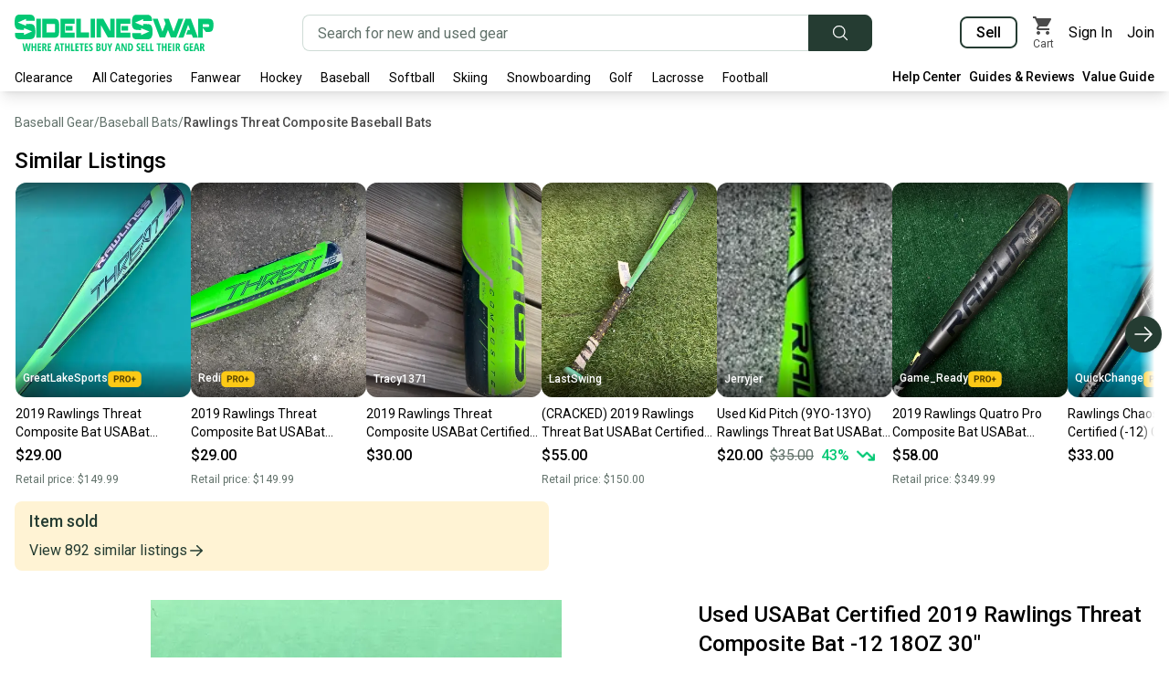

--- FILE ---
content_type: text/html; charset=utf-8
request_url: https://sidelineswap.com/gear/baseball/bats/7016074-rawlings-used-usabat-certified-2019-threat-composite-bat-12-18oz-30
body_size: 99615
content:
<!DOCTYPE html><html lang="en"><head><meta charSet="utf-8"/><meta name="viewport" content="width=device-width, initial-scale=1"/><link rel="preload" as="image" href="https://edge.images.sidelineswap.com/production/052/951/933/79ad6e2a82a8048e_original.jpeg?height=600"/><link rel="preload" as="image" href="https://edge.images.sidelineswap.com/production/052/951/933/79ad6e2a82a8048e_original.jpeg?height=800"/><link rel="preload" as="image" href="https://images.sidelineswap.com/production/labels/small/price-drop.png?v=2"/><link rel="stylesheet" href="/_next/static/css/ba9570a7c3748ffa.css" data-precedence="next"/><link rel="stylesheet" href="/_next/static/css/b805b5b186921ad7.css" data-precedence="next"/><link rel="stylesheet" href="/_next/static/css/e8f0dc0cda3e7ec1.css" data-precedence="next"/><link rel="preload" as="script" fetchPriority="low" href="/_next/static/chunks/webpack-8bf48c894ffbe2e2.js"/><script src="/_next/static/chunks/1cd37584-3824fa0fe19ccd11.js" async=""></script><script src="/_next/static/chunks/1125-a6ef22dfdbafa33f.js" async=""></script><script src="/_next/static/chunks/main-app-c98a72785472ae16.js" async=""></script><script src="/_next/static/chunks/63649dc5-ba763e685f7f8695.js" async=""></script><script src="/_next/static/chunks/2059-59c6e067586ea5f9.js" async=""></script><script src="/_next/static/chunks/1757-ed76854404bea19b.js" async=""></script><script src="/_next/static/chunks/4316-793f2e217396ac89.js" async=""></script><script src="/_next/static/chunks/2704-98f07d5a077bfc2a.js" async=""></script><script src="/_next/static/chunks/3917-fcf1a75431538bca.js" async=""></script><script src="/_next/static/chunks/2296-d5c49440bd4ad26d.js" async=""></script><script src="/_next/static/chunks/2290-8aea9bdd1cedc383.js" async=""></script><script src="/_next/static/chunks/883-33880fa28749371c.js" async=""></script><script src="/_next/static/chunks/311-6e6f8743cc79dc7e.js" async=""></script><script src="/_next/static/chunks/2092-353ccf5976afcfc9.js" async=""></script><script src="/_next/static/chunks/9067-e467c4ce5b9f837d.js" async=""></script><script src="/_next/static/chunks/6305-72bd36e185f75f79.js" async=""></script><script src="/_next/static/chunks/9474-89ccc196c6084ab5.js" async=""></script><script src="/_next/static/chunks/5899-7289dfd35be2d9cf.js" async=""></script><script src="/_next/static/chunks/6749-2919c8a24f9d0bd6.js" async=""></script><script src="/_next/static/chunks/7720-f37bb130e3a252ee.js" async=""></script><script src="/_next/static/chunks/4829-356385f527e2f4a9.js" async=""></script><script src="/_next/static/chunks/598-38def1c0b2209f54.js" async=""></script><script src="/_next/static/chunks/5997-4d00e56fed6e684d.js" async=""></script><script src="/_next/static/chunks/7253-39ff1c0b70fb78bd.js" async=""></script><script src="/_next/static/chunks/1684-9e1b4ca91f0e6b07.js" async=""></script><script src="/_next/static/chunks/1527-13273d50a402e478.js" async=""></script><script src="/_next/static/chunks/6815-21b0f125a07a23fe.js" async=""></script><script src="/_next/static/chunks/6504-b99390c8e70d61b6.js" async=""></script><script src="/_next/static/chunks/9925-daff66c148ea4d75.js" async=""></script><script src="/_next/static/chunks/1430-5a006147184d42ba.js" async=""></script><script src="/_next/static/chunks/2652-efea70ffbdd38b5c.js" async=""></script><script src="/_next/static/chunks/9455-ea9fdd4c029b06c0.js" async=""></script><script src="/_next/static/chunks/app/(default)/gear/%5B...itemSlug%5D/page-63d3814c4d1a38d6.js" async=""></script><script src="/_next/static/chunks/app/layout-31b19b70806a069e.js" async=""></script><script src="/_next/static/chunks/4032-eba43ced499a915a.js" async=""></script><script src="/_next/static/chunks/app/(default)/error-40ca73ea8180607d.js" async=""></script><script src="/_next/static/chunks/app/global-error-e12f7ac1e0b64fe1.js" async=""></script><script src="/_next/static/chunks/1d90ee72-bd917e5e5520bbc0.js" async=""></script><script src="/_next/static/chunks/8805-c83bf92a05bdc30a.js" async=""></script><script src="/_next/static/chunks/3450-ced323810658fc09.js" async=""></script><script src="/_next/static/chunks/6789-ab12094d6ed06d1e.js" async=""></script><script src="/_next/static/chunks/6681-696a7bb966484e51.js" async=""></script><script src="/_next/static/chunks/6211-deb57e64f3494e85.js" async=""></script><script src="/_next/static/chunks/app/(noCategoryNavigation)/layout-d49cad4e822aa612.js" async=""></script><link rel="preload" href="https://d.impactradius-event.com/A2401526-017e-4c8d-92bb-c12c27d322271.js" as="script"/><link rel="preload" href="https://www.googletagmanager.com/gtag/js?id=G-F7S7YJGWRK" as="script"/><link rel="preload" href="https://www.googleadservices.com/pagead/conversion.js" as="script"/><link rel="preload" href="https://www.redditstatic.com/ads/pixel.js" as="script"/><link rel="preload" href="https://cdn.attn.tv/sdlnswp/dtag.js" as="script"/><link rel="preload" href="https://bat.bing.com/bat.js" as="script"/><link rel="preload" href="https://connect.facebook.net/en_US/fbevents.js" as="script"/><meta name="next-size-adjust" content=""/><meta name="theme-color" content="#02c874"/><meta name="color-scheme" content="only light"/><script>window.__ENV = {"RECAPTCHA_V3_KEY":"6Ldd-bgUAAAAADxemxIER_Cb5_mfx72GXq0HofTK","ADWORDS_KEY":"AW-750722247","GOOGLE_CLOUD_MAPS_AUTOCOMPLETE_API_KEY":"AIzaSyD8tSPTyPiTHnFUV5RLyxAh5elW2Pl2nWo","GOOGLE_REMARKETING_CONVERSION_ID":"962108269","GA_TRACKING_ID":"UA-31057064-1","GA4_TRACKING_ID":"G-F7S7YJGWRK","GOOGLE_SIGNIN_CLIENT_ID":"704267065649-p34phpik753ojggv2rgle6elsuf4prho.apps.googleusercontent.com","SENTRY_ENABLED":"true","SENTRY_DSN":"https://9a37bc078bbd429ab7e930cf277e022b@sentry.io/1512457","AMPLITUDE_API_KEY":"e9860fa52f6cf7cb524fc53e65bf15cc","FB_SDK_KEY":"203885920171593","FB_KEY":"465291564076543","BING_KEY":"13007818","TIKTOK_PIXEL_ID":"BS86FP67TJFGI7V4HFRG","REDDIT_KEY":"a2_frqgko7x8vzz","API_ORIGIN_URL":"https://api.staging.sidelineswap.com","API_EDGE_URL":"https://edge.api.sidelineswap.com","API_IAM_URL":"https://api.sidelineswap.com","API_RAILS_URL":"https://api.sidelineswap.com","API_COMMERCE_URL":"https://api.sidelineswap.com","API_SECURE_URL":"https://api.secure.sidelineswap.com","API_BFF_URL":"https://bff.api.sidelineswap.com","ZENDESK_GEAR_EXPERTS_API_KEY":"D5IqtvcQmMXsrox2FqZIfB76fqtLLufOvsaJi8ku","PRIZEOUT_API_KEY":"3fb4a5661f4c51ed3542b4cee52b264e","PRIZEOUT_PARTNER_ID":"a9beae31-6453-4d33-a261-d36e949afdaf","BUTTER_CMS_API_KEY":"432d248b0bc730517a3e2d1e757dcc0ea1221c2e","ADS_ENABLED_MOBILE":"true","DD_RUM_ENABLED":"false","DD_RUM_APPLICATION_ID":"dc9fa91c-9d8b-48f7-9a4c-9c73656041a4","DD_RUM_CLIENT_TOKEN":"pub303cb270fc18b60230744c98366afc71","DD_RUM_SERVICE":"sidelineswap-production","ENVIRONMENT":"production"};</script><title>Used USABat Certified 2019 Rawlings Threat Composite Bat -12 18OZ 30&quot; | SidelineSwap | Buy and Sell on SidelineSwap</title><meta name="description" content="Athlete-verified Rawlings Threat Composite Baseball Bats for sale. Find quality used gear at SidelineSwap. Easy selling process and trade-in options."/><link rel="manifest" href="/manifest.webmanifest"/><meta name="keywords" content="Green,Used,18OZ,Kid Pitch (9YO-13YO),-12,2 5/8&quot;,USABat Certified,30&quot;,Composite,Rawlings,2019"/><link rel="canonical" href="https://sidelineswap.com/shop/baseball/bats/rawlings/threat-2/l7817"/><meta name="google-site-verification" content="rg4htLuJSk-kRrkgSRAir9FIWbdR5HEBvOOu2MkMBBM"/><meta name="google-site-verification" content="lAq8hW15zBuyccHWW2nwqzIsY6MLNYPkameHE_7y4cI"/><meta name="mobile-web-app-capable" content="yes"/><meta name="apple-mobile-web-app-title" content="SidelineSwap"/><meta name="apple-mobile-web-app-status-bar-style" content="black"/><meta property="og:title" content="Used USABat Certified 2019 Rawlings Threat Composite Bat -12 18OZ 30&quot; | SidelineSwap | Buy and Sell on SidelineSwap"/><meta property="og:description" content="Athlete-verified Rawlings Threat Composite Baseball Bats for sale. Find quality used gear at SidelineSwap. Easy selling process and trade-in options."/><meta property="og:url" content="https://sidelineswap.com/gear/baseball/bats/7016074-rawlings-used-usabat-certified-2019-threat-composite-bat-12-18oz-30"/><meta property="og:image" content="https://edge.images.sidelineswap.com/production/052/951/933/79ad6e2a82a8048e_original.jpeg?height=600"/><meta property="og:image" content="https://edge.images.sidelineswap.com/production/052/951/934/0cfd74b61cddc761_original.jpeg?height=600"/><meta property="og:image" content="https://edge.images.sidelineswap.com/production/052/951/935/a70f0b8515418e7c_original.jpeg?height=600"/><meta property="og:image" content="https://edge.images.sidelineswap.com/production/052/951/936/924679e26759bc0a_original.jpeg?height=600"/><meta property="og:image" content="https://edge.images.sidelineswap.com/production/052/951/939/8c63b034eeae3d31_original.jpeg?height=600"/><meta property="og:image" content="https://edge.images.sidelineswap.com/production/052/951/940/b0526ff065bb78ae_original.jpeg?height=600"/><meta property="og:image" content="https://edge.images.sidelineswap.com/production/052/951/938/3744de748f0d0c0d_original.jpeg?height=600"/><meta property="og:image" content="https://edge.images.sidelineswap.com/production/052/951/937/340d625f1102cbeb_original.jpeg?height=600"/><meta name="twitter:card" content="summary"/><meta name="twitter:title" content="Used USABat Certified 2019 Rawlings Threat Composite Bat -12 18OZ 30&quot; | SidelineSwap"/><meta name="twitter:description" content="Athlete-verified Rawlings Threat Composite Baseball Bats for sale. Find quality used gear at SidelineSwap. Easy selling process and trade-in options."/><meta name="twitter:image" content="https://edge.images.sidelineswap.com/production/052/951/933/79ad6e2a82a8048e_original.jpeg?height=600"/><meta name="twitter:image" content="https://edge.images.sidelineswap.com/production/052/951/934/0cfd74b61cddc761_original.jpeg?height=600"/><meta name="twitter:image" content="https://edge.images.sidelineswap.com/production/052/951/935/a70f0b8515418e7c_original.jpeg?height=600"/><meta name="twitter:image" content="https://edge.images.sidelineswap.com/production/052/951/936/924679e26759bc0a_original.jpeg?height=600"/><meta name="twitter:image" content="https://edge.images.sidelineswap.com/production/052/951/939/8c63b034eeae3d31_original.jpeg?height=600"/><meta name="twitter:image" content="https://edge.images.sidelineswap.com/production/052/951/940/b0526ff065bb78ae_original.jpeg?height=600"/><meta name="twitter:image" content="https://edge.images.sidelineswap.com/production/052/951/938/3744de748f0d0c0d_original.jpeg?height=600"/><meta name="twitter:image" content="https://edge.images.sidelineswap.com/production/052/951/937/340d625f1102cbeb_original.jpeg?height=600"/><meta property="al:ios:app_name" content="SidelineSwap"/><meta property="al:ios:url" content="https://apps.apple.com/us/app/sidelineswap/id1215421737"/><meta property="al:ios:app_store_id" content="1215421737"/><meta property="al:android:app_name" content="SidelineSwap"/><meta property="al:android:package" content="com.sidelineswap.android"/><meta property="al:android:url" content="https://play.google.com/store/apps/details?id=com.sidelineswap.android"/><script>document.querySelectorAll('body link[rel="icon"], body link[rel="apple-touch-icon"]').forEach(el => document.head.appendChild(el))</script><script src="/_next/static/chunks/polyfills-42372ed130431b0a.js" noModule=""></script></head><body class="__className_0250f4"><div hidden=""><!--$--><!--/$--></div><header id="header-container"><!--$--><div class="w-full bg-white shadow-lg print:hidden" id="header"><!--$--><!--/$--><nav class="container mb-0 flex items-center justify-between px-4 pt-4"><a class="inline-block" aria-label="Go to the Homepage" href="/"><svg width="218" height="40" xmlns="http://www.w3.org/2000/svg" xmlns:xlink="http://www.w3.org/1999/xlink" viewBox="0 0 218 40" aria-label="SidelineSwap - Where Athletes Buy and Sell Their Gear" role="img"><defs><clipPath id="hide-tagline" style="display:none"><rect x="0" y="0" width="218" height="28"></rect></clipPath></defs><path fill="#02c874" clip-path="url(#hide-tagline)" d="M56.082 17.383h7.404v-4.924h-7.404v4.924zm-5.812 7.82h15.6v-5.564H55.195V10.11H65.87V4.57h-15.6v20.632zm-28.906-.296c.911-1.343 1.368-3.497 1.368-6.462 0-2.052-.254-3.815-.763-5.285l-.026-.038c-.35-.886-.85-1.563-1.498-2.033-.647-.47-1.42-.753-2.314-.854-1.358-.197-3.107-.084-4.442-.037-.616.017-.376.05-1.2.015v1.998L3.487 8.597 12.49 4.7v2.16h9.585l-.08-2.737-.55-1.522-.71-1.138-1.027-.721-1.261-.607L5.03.019c-1.79 0-3.078.718-3.859 2.153C.39 3.606 0 5.758 0 8.625c0 1.14.07 2.15.21 3.025.14.877.36 1.606.659 2.189.79 1.623 2.088 2.51 3.894 2.664a74.73 74.73 0 0 0 4.993.316l.42-.04v-1.994l9 3.613-9 3.896v-2.21H.48v2.543l.34 1.749.606 1.064 1.131.874 1.578.607h12.783c2.052 0 3.534-.67 4.446-2.014zm61.804.296h4.925V4.57h-4.925v20.633zm-59.383 0h4.925V4.57h-4.925v20.633zM140.864 7.006v-.005h-.023c-.456 0 .023.005.023.005zm71.91 6.168c-.269.283-.578.424-.927.424h-5.894v-3.1h5.955c.307 0 .59.147.848.44.254.292.395.633.422 1.022 0 .525-.135.932-.404 1.214zm4.682-5.202c-.202-.846-.525-1.523-.97-2.03-.441-.505-1.012-.86-1.705-1.064-.691-.205-1.529-.308-2.51-.308H201.03v20.633h4.924V14.474l3.452 4.458h3.715c1.68 0 2.873-.626 3.58-1.882.706-1.254 1.06-3.216 1.06-5.883 0-1.283-.102-2.349-.304-3.195zm-67.717 17.076c.912-1.343 1.368-3.498 1.368-6.462 0-2.054-.256-3.815-.763-5.284l-.026-.04c-.35-.885-.85-1.562-1.498-2.032-.647-.47-1.42-.754-2.314-.855a2.105 2.105 0 0 0-.564 0 3.155 3.155 0 0 1-.67 0h-.238c-.086 0-.183-.015-.287-.046a2.07 2.07 0 0 0-.567.003 2.35 2.35 0 0 1-.646-.003 18.517 18.517 0 0 0-1.302.004l1.298.018c.912.04-2.1.006-1.466-.013l.168-.005-1.368-.019v2.038l-9.001-3.616 9-3.894v2.16h9.586l-.08-2.737-.55-1.522-.71-1.138-1.027-.721-1.261-.609L133.404.16c-1.79 0-3.077.717-3.858 2.152-.78 1.433-1.17 3.587-1.17 6.454 0 1.14.069 2.15.21 3.025.14.875.36 1.604.658 2.189.788 1.623 2.086 2.51 3.894 2.664h.394c.104.025.228.043.368.058.14.013.282.03.421.056.246.027.495.046.75.058.256.01.513.03.776.056.264.026.715.032 1.356.018.64-.01-.099.008.953.058l-.024.012.418-.04v-1.994l9.001 3.613-9 3.895v-2.21h-9.696v2.545l.341 1.746.605 1.065 1.131.875 1.578.607h12.783c2.052 0 3.534-.67 4.446-2.014zm40.836-12.438c.168.459.332.902.494 1.33.162.429.328.86.495 1.297.167.439.345.912.534 1.417h-2.343l-2.015 5.197h6.254l1.231 3.352h5.51l-7.73-20.633h-5.871l-7.829 20.633 5.57-.088 5.144-13.977c.201.524.387 1.016.556 1.472zm-85.716 5.703l-7.73-13.742h-7.426v20.541h4.708v-13.8l7.747 13.8h7.387V4.571h-4.686v13.742zm12.099-.93h7.404v-4.924h-7.404v4.924zm9.787 2.256h-10.674V10.11h10.674V4.57h-15.6v20.632h15.6v-5.564zm-45.182-.181H72.38V4.57h-4.905v20.632h14.087v-5.745zM12.419 10.21l.07.003v-.04l-.07.037zm152.367 14.902l3.148-8.373 3.148 8.373h5.873l7.81-20.541h-5.508l-5.21 14.152-5.204-14.152h-5.509l2.017 5.338-3.471 8.814-5.206-14.152h-5.508l7.749 20.541h5.87zM34.966 19.57v.498l-.343-.498h.344v-9.277h8.463c.565 0 .847.205.847.612v8.024c0 .427-.282.641-.847.641h-8.463zm12.539 4.159c.773-.983 1.161-2.446 1.161-4.392v-8.931c0-1.923-.388-3.38-1.161-4.36-.775-.983-1.976-1.476-3.603-1.476H30.32v20.633h13.582c1.627 0 2.828-.492 3.603-1.474zM12.489 6.865V6.86h-.023c-.456 0 .023.005.023.005zm137.544 24.609h-1.569v8.41h3.742v-1.368h-2.173v-7.042zm-28.658 4.59c0 .557.037 1.036.11 1.44h-.064l-2.583-6.03h-1.926v8.41h1.453v-4.596a7.4 7.4 0 0 0-.144-1.495h.075l2.606 6.092h1.915v-8.411h-1.442v4.59zm6.274 1.736c-.274.477-.696.716-1.27.716h-.506v-5.69h.628c1.038 0 1.557.94 1.557 2.819 0 .958-.137 1.677-.41 2.154zm-1.09-6.326h-2.255v8.41h2.064c1.065 0 1.881-.367 2.448-1.101s.85-1.796.85-3.184c0-1.304-.272-2.317-.818-3.04-.546-.723-1.309-1.085-2.289-1.085zm18.728 0h-1.569v8.41h3.742v-1.368h-2.173v-7.042zm-9.11 3.653c-.408-.268-.694-.508-.857-.719a1.177 1.177 0 0 1-.245-.742c0-.288.069-.515.205-.682.137-.166.332-.25.585-.25.231 0 .447.042.65.127.2.084.394.18.578.287l.52-1.254c-.597-.36-1.217-.54-1.863-.54-.677 0-1.216.21-1.617.632-.402.422-.603.994-.603 1.714 0 .376.051.706.153.99.102.284.246.54.433.768.186.228.46.467.82.716.416.284.714.542.895.774.18.232.27.488.27.768 0 .283-.075.508-.227.673-.152.165-.377.247-.678.247-.526 0-1.105-.205-1.735-.615v1.547c.515.288 1.14.432 1.874.432.75 0 1.323-.21 1.721-.627.398-.418.597-1.02.597-1.807 0-.49-.109-.928-.326-1.311-.217-.384-.6-.76-1.15-1.128zm2.513 4.758h3.8v-1.37h-2.23v-2.33h2.07v-1.357h-2.07v-2.002h2.23v-1.352h-3.8v8.41zm-26.466-3.51c.323-1.415.523-2.32.6-2.718.077-.397.14-.76.19-1.09.02.161.076.48.17.958.095.477.155.776.182.894l.45 1.957h-1.592zm-.276-4.935l-2.088 8.445h1.569l.484-2.123h2.197l.484 2.123h1.574l-2.093-8.445h-2.127zm79.778 8.445h3.8v-1.37h-2.23v-2.33h2.07v-1.357h-2.07v-2.002h2.23v-1.352h-3.8v8.41zm6.649-3.51c.322-1.415.522-2.32.6-2.718.076-.397.14-.76.19-1.09.019.161.075.48.17.958.094.477.154.776.181.894l.45 1.957h-1.591zm-.277-4.935l-2.087 8.445h1.568l.484-2.123h2.197l.484 2.123h1.575l-2.094-8.445h-2.127zm-10.234 5.16h1.043v1.927a3.17 3.17 0 0 1-.772.098c-.481 0-.847-.251-1.099-.754-.252-.502-.378-1.225-.378-2.169 0-.916.174-1.64.522-2.171.348-.532.82-.797 1.416-.797.415 0 .86.138 1.338.414l.495-1.277a3.86 3.86 0 0 0-1.926-.518c-1.088 0-1.934.382-2.54 1.145-.605.763-.908 1.82-.908 3.17 0 1.4.265 2.471.793 3.216.529.744 1.283 1.116 2.264 1.116.822 0 1.598-.156 2.329-.467V35.22h-2.577v1.38zm17.966-1.648c-.161.209-.426.314-.795.314h-.404v-2.44h.392c.358 0 .622.091.793.273.17.183.256.489.256.918 0 .414-.08.726-.242.934zm1.829-.981c0-.844-.207-1.47-.62-1.881-.414-.41-1.055-.616-1.924-.616h-2.053v8.41h1.57v-3.273h.558l1.332 3.274h1.678l-1.62-3.688c.719-.422 1.079-1.164 1.079-2.226zm-52.12-1.122h1.614v7.036h1.563v-7.036h1.615v-1.375h-4.792v1.375zm9.33 1.967h-2.07v-3.342h-1.569v8.41h1.569v-3.687h2.07v3.688h1.568v-8.411h-1.568v3.342zm14.391.136c-.161.209-.426.314-.795.314h-.404v-2.44h.392c.358 0 .622.091.793.273.17.183.256.489.256.918 0 .414-.08.726-.242.934zm1.828-.981c0-.844-.206-1.47-.62-1.881-.413-.41-1.054-.616-1.923-.616h-2.052v8.41h1.568v-3.273h.56l1.331 3.274h1.678l-1.62-3.688c.719-.422 1.078-1.164 1.078-2.226zm-7.853 5.914h1.476v-8.411h-1.476v8.41zm-5.31 0h3.8v-1.37h-2.232v-2.33h2.07v-1.357h-2.07v-2.002h2.231v-1.352h-3.8v8.41zM58.767 34.816h-2.07v-3.342h-1.569v8.41h1.569v-3.687h2.07v3.688h1.568v-8.411h-1.568v3.342zm-9.33-1.967h1.615v7.036h1.562v-7.036h1.615v-1.375h-4.792v1.375zm-3.696 3.527c.323-1.416.523-2.322.6-2.719.077-.397.14-.76.19-1.09.02.161.076.48.17.958.094.477.155.776.182.894l.45 1.957h-1.592zm-.277-4.936l-2.087 8.445h1.568l.485-2.123h2.196l.485 2.123h1.574l-2.093-8.445h-2.128zm17.927.034h-1.568v8.41h3.742v-1.368h-2.174v-7.042zm3.177 8.41h3.8v-1.368h-2.231v-2.33h2.07v-1.358h-2.07v-2.002h2.231v-1.352h-3.8v8.41zm-44.381-5.068h-2.07v-3.342H18.55v8.41h1.568v-3.687h2.07v3.688h1.568v-8.411h-1.568v3.342zm-6.77 1.404c-.06.364-.159 1.114-.294 2.25a29.15 29.15 0 0 0-.282-2.215l-.9-4.781h-1.626l-.9 4.78c-.084.442-.174 1.176-.27 2.204a78.98 78.98 0 0 0-.294-2.238l-.755-4.746h-1.54l1.528 8.41h1.96l.802-4.383.236-1.731.047-.426c.053.82.144 1.532.27 2.134l.825 4.407h1.96l1.517-8.411h-1.551l-.732 4.746zm55.59-3.371h1.615v7.036h1.563v-7.036H75.8v-1.375H71.01v1.375zm33.167 1.945l-1.119-3.32h-1.654l1.994 5.103v3.308h1.546v-3.371l2-5.04H105.3l-1.124 3.32zm-71.135.158c-.162.209-.427.314-.796.314h-.404v-2.44h.392c.358 0 .622.091.793.273.171.183.257.489.257.918 0 .414-.081.726-.242.934zm1.827-.981c0-.844-.206-1.47-.62-1.881-.413-.41-1.054-.616-1.923-.616h-2.052v8.41h1.568v-3.273h.56l1.331 3.274h1.678l-1.62-3.688c.719-.422 1.078-1.164 1.078-2.226zm1.31 5.914h3.8v-1.37h-2.232v-2.33h2.07v-1.357h-2.07v-2.002h2.231v-1.352h-3.8v8.41zm-10.933 0h3.8v-1.37h-2.232v-2.33h2.07v-1.357h-2.07v-2.002h2.232v-1.352h-3.8v8.41zm67.275-1.668c-.16.199-.403.299-.73.299H91v-2.353h.767c.661 0 .992.376.992 1.127 0 .418-.08.727-.24.927zm-1.52-5.391h.664c.33 0 .573.076.726.227.154.152.23.402.23.751 0 .35-.066.612-.2.788-.136.177-.368.265-.699.265H91v-2.031zm2.007 2.652v-.057a1.28 1.28 0 0 0 .865-.596c.212-.328.317-.735.317-1.222 0-.74-.2-1.28-.6-1.62-.4-.34-1.037-.509-1.913-.509h-2.151v8.41h2.537c.711 0 1.271-.215 1.68-.647.41-.431.615-1.028.615-1.791 0-.541-.106-.975-.318-1.3-.211-.326-.555-.549-1.032-.668zM76.7 39.885h3.8v-1.37h-2.232v-2.33h2.07v-1.357h-2.07v-2.002H80.5v-1.352h-3.8v8.41zm7.392-4.758c-.408-.268-.693-.508-.856-.719a1.175 1.175 0 0 1-.245-.742c0-.288.068-.515.204-.682.137-.166.332-.25.585-.25.231 0 .447.042.65.127.201.084.394.18.579.287l.519-1.254c-.596-.36-1.217-.54-1.863-.54-.676 0-1.215.21-1.617.632-.402.422-.603.994-.603 1.714 0 .376.051.706.153.99.102.284.246.54.433.768.186.228.46.467.821.716.415.284.713.542.894.774.18.232.27.488.27.768 0 .283-.075.508-.227.673-.152.165-.377.247-.677.247-.527 0-1.105-.205-1.736-.615v1.547c.515.288 1.14.432 1.874.432.75 0 1.323-.21 1.721-.627.398-.418.597-1.02.597-1.807 0-.49-.109-.928-.326-1.311-.217-.384-.6-.76-1.15-1.128zm15.043 1.916c0 .502-.09.89-.27 1.162a.868.868 0 0 1-.768.409c-.71 0-1.066-.535-1.066-1.606v-5.534h-1.557v5.419c0 1.024.219 1.798.657 2.322.438.523 1.077.785 1.915.785.857 0 1.512-.264 1.966-.791.453-.528.68-1.292.68-2.293v-5.442h-1.557v5.569z"></path></svg></a><!--$--><div class="relative mx-4 flex w-1/2" style="max-width:714px"><form class="flex w-full" role="search" action="/search"><div class="sc-fbb80363-1 flex h-10 flex-grow items-center rounded border transition duration-200 focus-within:ring dark:border-grey-700 dark:bg-grey-900 dark:text-grey-300 bg-white focus-within:border-green-500 text-turf-green-500 rounded-r-none border-r-0" style="height:40px"><input class="sc-fbb80363-0 placeholder-slate-green-500 h-full w-full appearance-none rounded border-transparent bg-transparent outline-none disabled:cursor-not-allowed px-4 text-base" autoComplete="off" aria-label="Search for new and used gear" placeholder="Search for new and used gear" type="search" name="q" value=""/></div><button class="appearance-none rounded font-semibold transition duration-200 px-6 py-2 text-sm border hover:shadow focus:ring disabled:cursor-not-allowed disabled:text-pastel-green-500 disabled:bg-off-white-500 disabled:hover:bg-off-white-500 disabled:border disabled:border-grey-500 disabled:hover:border-grey-500 bg-turf-green-500 border-turf-green-500 text-white hover:bg-turf-green-900 hover:border-turf-green-900 dark:bg-grey-600 dark:hover:bg-grey-700 dark:text-grey-300 dark:border-grey-600 dark:hover:border-grey-700 rounded-l-none rounded-r px-4 py-0" type="submit" aria-label="Submit search" style="height:40px"><svg xmlns="http://www.w3.org/2000/svg" fill="none" viewBox="0 0 24 24" stroke-width="1.5" stroke="currentColor" aria-hidden="true" class="h-5 w-5"><path stroke-linecap="round" stroke-linejoin="round" d="M21 21l-5.197-5.197m0 0A7.5 7.5 0 105.196 5.196a7.5 7.5 0 0010.607 10.607z"></path></svg></button></form></div><!--/$--><!--$--><div class="flex flex-shrink-0 items-center space-x-4"><div><a class="border-turf-green-500 rounded border-2 px-4 py-1.5 font-semibold hover:border-green-500 transition-colors duration-200 hover:text-green-500" aria-label="Sell your gear now" href="/sell-now">Sell</a></div><!--$--><a class="text-black transition-colors duration-100 hover:text-green-500 flex flex-col items-center" aria-label="View my cart" href="/cart"><div class="relative"><svg height="24" width="24" viewBox="0 0 24 24"><path fill="currentColor" fill-rule="evenodd" d="M7 18c-1.1 0-1.99.9-1.99 2S5.9 22 7 22s2-.9 2-2-.9-2-2-2zM1 2v2h2l3.6 7.59-1.35 2.45c-.16.28-.25.61-.25.96 0 1.1.9 2 2 2h12v-2H7.42c-.14 0-.25-.11-.25-.25l.03-.12.9-1.63h7.45c.75 0 1.41-.41 1.75-1.03l3.58-6.49A1.003 1.003 0 0 0 20 4H5.21l-.94-2H1zm16 16c-1.1 0-1.99.9-1.99 2s.89 2 1.99 2 2-.9 2-2-.9-2-2-2z"></path></svg></div><div class="text-center text-xs">Cart</div></a><!--/$--><a class="transition-colors duration-200 hover:text-green-500" data-disable-nprogress="true" href="/login">Sign In</a><a class="transition-colors duration-200 hover:text-green-500" data-disable-nprogress="true" href="/register">Join</a></div><!--/$--></nav><div class="container relative mb-0 mt-4 flex items-center pb-1"><div class="-ml-2 flex flex-1 items-center text-sm"><ul class="flex h-6 flex-wrap justify-between overflow-hidden leading-snug"><li data-title="Clearance"><a class="block cursor-pointer px-2 py-1" href="/shop/clearance/l465764">Clearance</a></li><li data-title="All Categories"><a class="block cursor-pointer px-2 py-1" href="#">All Categories</a><ul class="hidden"><li><a href="/shop/apparel/l485">Apparel</a></li><li><a href="/shop/baseball/l57">Baseball</a></li><li><a href="/shop/basketball/l61">Basketball</a></li><li><a href="/shop/bikes/l292">Bikes</a></li><li><a href="/shop/disc-golf/l61644">Disc Golf</a></li><li><a href="/shop/electronics-gaming-esports/l62258">Electronics, Gaming, &amp; Esports</a></li><li><a href="/shop/field-hockey-category/l11537">Field Hockey</a></li><li><a href="/shop/figure-skating/l11535">Figure Skating</a></li><li><a href="/shop/fishing/l62213">Fishing</a></li><li><a href="/shop/fitness/l62227">Fitness</a></li><li><a href="/shop/football/l63">Football</a></li><li><a href="/shop/footwear/l10908">Footwear</a></li><li><a href="/shop/golf/l62">Golf</a></li><li><a href="/shop/hike-camp/l11382">Hike &amp; Camp</a></li><li><a href="/shop/hockey/l30">Hockey</a></li><li><a href="/shop/inline-roller/l62430">Inline &amp; Roller</a></li><li><a href="/shop/lacrosse/l74">Lacrosse - Men’s</a></li><li><a href="/shop/womens-lacrosse/l66">Lacrosse - Women’s</a></li><li><a href="/shop/memorabilia/l168753">Memorabilia</a></li><li><a href="/shop/motocross/l602">Motocross</a></li><li><a href="/shop/other-others/l483">Other</a></li><li><a href="/shop/paintball/l62250">Paintball</a></li><li><a href="/shop/skateboarding/l62223">Skateboarding</a></li><li><a href="/shop/skiing/l36">Skiing</a></li><li><a href="/shop/snowboarding/l65">Snowboarding</a></li><li><a href="/shop/snowshoe/l11547">Snowshoe</a></li><li><a href="/shop/soccer/l59">Soccer</a></li><li><a href="/shop/softball/l64">Softball</a></li><li><a href="/shop/surf-wake-water/l11560">Surf, Wake, &amp; Water</a></li><li><a href="/shop/tennis-racquet-sports/l590">Tennis &amp; Racquet Sports</a></li><li><a href="/shop/wrestling/l11604">Wrestling</a></li></ul></li><li data-title="Fanwear"><a class="block cursor-pointer px-2 py-1" href="#">Fanwear</a><ul class="hidden"><li><a href="/shop/hockey/apparel-jerseys-socks/l90">Hockey Apparel</a><ul><li><a href="/shop/f/hockey/nhl/apparel/l465469">NHL</a></li><li><a href="/shop/f/hockey/ahl/apparel/l63037">AHL</a></li><li><a href="/shop/f/hockey/ohl/apparel/l163673">OHL</a></li><li><a href="/shop/f/hockey/echl/apparel/l474696">ECHL</a></li></ul></li><li><a href="/shop/baseball/apparel-jerseys/l148">Baseball Apparel</a><ul><li><a href="/shop/f/baseball/mlb/apparel/l466019">MLB</a></li><li><a href="/shop/f/baseball/aaa/apparel/l466020">Triple-A</a></li><li><a href="/shop/f/baseball/aa/apparel/l466024">Double-A</a></li><li><a href="/shop/f/baseball/a/apparel/l466025">Single-A</a></li></ul></li><li><a href="/shop/football/apparel/l11428">Football Apparel</a></li><li><a href="/shop/f/college/apparel/l163458">College Apparel</a><ul><li><a href="/shop/f/college/sec/apparel/l465784">SEC</a></li><li><a href="/shop/f/college/big-ten/apparel/l465790">Big Ten</a></li><li><a href="/shop/f/college/big-12/apparel/l465796">Big 12</a></li><li><a href="/shop/f/college/acc/apparel/l465792">ACC</a></li><li><a href="/shop/f/college/ivy/apparel/l471169">Ivy League</a></li></ul></li><li><a href="/shop/basketball/apparel/l174530">Basketball Apparel</a><ul><li><a href="/shop/f/basketball/nba/apparel/l163429">NBA</a></li></ul></li><li><a href="/shop/soccer/apparel-jerseys/l11211">Soccer Apparel</a></li></ul></li><li data-title="Hockey"><a class="block cursor-pointer px-2 py-1" href="/shop/hockey/l30">Hockey</a><ul class="hidden"><li><a href="/shop/hockey/sticks/l33">Hockey Sticks</a><ul><li><a href="/shop/hockey/sticks/two-packs/l61684">Stick 2-Packs</a></li><li><a href="/shop/hockey/sticks/l33#condition%5B%5D=17">Used Hockey Sticks</a></li></ul></li><li><a href="/shop/hockey/skates/l72">Hockey Skates</a><ul><li><a href="/shop/hockey/skates/age-senior/l322">Senior Skates</a></li><li><a href="/shop/hockey/skates/age-intermediate/l176524">Intermediate Skates</a></li><li><a href="/shop/hockey/skates/age-junior/l85817">Junior Hockey Skates</a></li><li><a href="/shop/hockey/skates/age-youth/l420">Youth Hockey Skates</a></li></ul></li><li><a href="/shop/hockey/gloves/l71">Hockey Gloves</a></li><li><a href="/shop/hockey/pro-stock/l275">Pro Stock Hockey Gear</a><ul><li><a href="/shop/hockey/sticks/pro-stock/l280">Pro Stock Sticks</a></li><li><a href="/shop/hockey/gloves/pro-stock/l356">Pro Stock Gloves</a></li></ul></li><li><a href="/shop/hockey/goalie/l10924">Hockey Goalie</a><ul><li><a href="/shop/hockey/goalie/goalie-leg-pads/l118">Goalie Leg Pads</a></li><li><a href="/shop/hockey/goalie/goalie-skates/l122">Goalie Skates</a></li><li><a href="/shop/hockey/goalie/goalie-sticks/l123">Goalie Sticks</a></li><li><a href="/shop/hockey/goalie/goalie-gloves-blockers/l117">Goalie Gloves &amp; Blockers</a></li><li><a href="/shop/hockey/goalie/goalie-chest-arm-protectors/l115">Goalie Chest &amp; Arm Protectors</a></li><li><a href="/shop/hockey/goalie/goalie-masks/l119">Goalie Masks</a></li><li><a href="/shop/hockey/goalie/goalie-pants/l121">Goalie Pants</a></li><li><a href="/shop/hockey/goalie/goalie-full-sets/l116">Goalie Full Sets</a></li></ul></li><li><a href="/shop/hockey/pants-girdles-shells/l10938">Hockey Pants, Girdles, &amp; Shells</a></li><li><a href="/shop/hockey/protective/l10923">Hockey Protective</a><ul><li><a href="/shop/hockey/protective/shoulder-pads/l509">Hockey Shoulder Pads</a></li><li><a href="/shop/hockey/protective/shin-pads/l96">Hockey Shin Pads</a></li><li><a href="/shop/hockey/protective/elbow-pads/l92">Hockey Elbow Pads</a></li><li><a href="/shop/hockey/protective/neck-guards-wrist-guards-padded-shirts-other/l510">Neck Guards, Wrist Guards, &amp; Other</a></li></ul></li><li><a href="/shop/hockey/hockey-helmets/l73">Hockey Helmets</a></li><li><a href="/shop/hockey/inline-roller/l10933">Inline Hockey &amp; Roller</a></li><li><a href="/shop/hockey/hockey-bags/l8344">Hockey Bags</a><ul><li><a href="/shop/hockey/hockey-bags/goalie-bags/l10948">Hockey Goalie Bags</a></li><li><a href="/shop/hockey/hockey-bags/player-bags/l10947">Hockey Player Bags</a></li><li><a href="/shop/hockey/hockey-bags/stick-bags/l10960">Hockey Stick Bags</a></li></ul></li><li><a href="/shop/hockey/starter-kits-full-sets/l59612">Hockey Starter Kits (Full Sets)</a></li><li><a href="/shop/hockey/blades/l10935">Hockey Blades</a></li><li><a href="/shop/hockey/shafts/l10932">Hockey Shafts</a></li><li><a href="/shop/hockey/holders-runners-replacement-steel/l10928">Hockey Holders, Runners, &amp; Replacement Steel</a></li><li><a href="/shop/hockey/hockey-training-accessories-other/l507">Hockey Training, Accessories, &amp; Other</a><ul><li><a href="/shop/hockey/hockey-training-accessories-other/pucks-balls/l10950">Pucks &amp; Balls</a></li><li><a href="/shop/hockey/hockey-training-accessories-other/tape-grips/l10942">Hockey Tape &amp; Grips</a></li></ul></li><li><a href="/shop/hockey/apparel-jerseys-socks/l90">Hockey Apparel</a><ul><li><a href="/shop/hockey/apparel-jerseys-socks/jerseys/l8259">Jerseys</a></li><li><a href="/shop/hockey/apparel-jerseys-socks/skate-socks/l10967">Skate Socks</a></li></ul></li><li><a href="/shop/memorabilia/sport-hockey/l127479">Hockey Memorabilia</a></li></ul></li><li data-title="Baseball"><a class="block cursor-pointer px-2 py-1" href="/shop/baseball/l57">Baseball</a><ul class="hidden"><li><a href="/shop/baseball/bats/l37">Baseball Bats</a><ul><li><a href="/shop/baseball/bats/l37#condition%5B%5D=17">Used Baseball Bats</a></li><li><a href="/shop/baseball/bats/bat-type-bbcor/l55613">BBCOR Baseball Bats</a></li><li><a href="/shop/baseball/bats/usssa-certified/l58060">USSSA Baseball Bats</a></li><li><a href="/shop/baseball/bats/usa-certified-bats/l58061">USABat Baseball Bats</a></li><li><a href="/shop/baseball/bats/age-group-t-ball/l57938">Tee Ball and Coach Pitch Baseball Bats</a></li><li><a href="/shop/baseball/bats/pick-packs/l455038">Packs and Bundles</a></li></ul></li><li><a href="/shop/baseball/baseball-gloves/l78">Baseball Gloves &amp; Mitts</a><ul><li><a href="/shop/baseball/baseball-gloves/l78#condition%5B%5D=17">Used Baseball Gloves</a></li><li><a href="/shop/baseball/baseball-gloves/infield/l9307">Infield Gloves</a></li><li><a href="/shop/baseball/baseball-gloves/outfield/l9310">Outfield Gloves</a></li><li><a href="/shop/baseball/baseball-gloves/pitcher/l9309">Pitchers’ Gloves</a></li><li><a href="/shop/baseball/baseball-gloves/age-group-t-ball/l177222">Tee Ball and Coach Pitch Gloves</a></li></ul></li><li><a href="/shop/baseball/catchers-equipment/l11117">Baseball Catcher’s Equipment</a></li><li><a href="/shop/baseball/batters-protection/l11110">Baseball Batter’s Protection</a><ul><li><a href="/shop/baseball/batters-protection/sliding-mitts/l457942#sort=popular_desc">Sliding Mitts</a></li></ul></li><li><a href="/shop/baseball/pants/l11114">Baseball Pants</a></li><li><a href="/shop/baseball/bags-batpacks/l150">Baseball Bags &amp; Batpacks</a></li><li><a href="/shop/baseball/baseballs/l469">Baseballs</a></li><li><a href="/shop/baseball/training-field/l11121">Baseball Training &amp; Field</a></li><li><a href="/shop/baseball/apparel-jerseys/l148">Baseball Apparel &amp; Jerseys</a></li><li><a href="/shop/baseball/accessories-other/baseball-sunglasses/l481">Sunglasses</a></li><li><a href="/shop/baseball/accessories-other/l11116">Baseball Accessories &amp; Other</a></li><li><a href="/shop/baseball/footwear/l144">Baseball Footwear</a></li><li><a href="/shop/memorabilia/sport-baseball/l127472">Baseball Memorabilia</a></li><li><a href="/sm/popular-baseball-bats/l61080">Popular Baseball Bats</a><ul><li><a href="/shop/baseball/bats/warstic/bonesaber/l65188">Warstic Bonesaber</a></li><li><a href="/shop/baseball/bats/louisville-slugger/atlas-117/l272021">Louisville Slugger Atlas</a></li><li><a href="/shop/baseball/bats/rawlings/icon-31/l302036">Rawlings ICON</a></li><li><a href="/shop/baseball/bats/marucci/cat-x-composite/l175805">Marucci CAT X Composite</a></li><li><a href="/shop/baseball/bats/easton/hype-fire/l331577">Easton Hype Fire</a></li><li><a href="/shop/baseball/bats/demarini/the-goods/l59750">DeMarini The Goods</a></li></ul></li></ul></li><li data-title="Softball"><a class="block cursor-pointer px-2 py-1" href="/shop/softball/l64">Softball</a><ul class="hidden"><li><a href="/shop/softball/bats/l546">Softball Bats</a><ul><li><a href="/shop/softball/bats/sport-fastpitch/l57489">Fastpitch Bats</a></li><li><a href="/shop/softball/bats/sport-slowpitch/l57494">Slowpitch Bats</a></li></ul></li><li><a href="/shop/softball/gloves-mitts/l552">Softball Gloves &amp; Mitts</a><ul><li><a href="/shop/softball/gloves-mitts/sport-fastpitch/l57486">Fastpitch Gloves</a></li><li><a href="/shop/softball/gloves-mitts/sport-slowpitch/l57491">Slowpitch Gloves</a></li></ul></li><li><a href="/shop/softball/catcher-s-equipment/l11085">Softball Catcher’s Equipment</a><ul><li><a href="/shop/softball/gloves-mitts/position-catcher/l50830">Catcher’s Gloves</a></li><li><a href="/shop/softball/catcher-s-equipment/catcher-s-masks/l11089">Catcher’s Masks</a></li><li><a href="/shop/softball/catcher-s-equipment/catcher-s-chest-protection/l547">Catchers’ Chest Protection</a></li><li><a href="/shop/softball/catcher-s-equipment/catcher-s-leg-guards/l11090">Catcher’s Leg Guards</a></li></ul></li><li><a href="/shop/softball/helmets-protective-gear/l11092">Softball Helmets &amp; Protective Gear</a><ul><li><a href="/shop/softball/helmets-protective-gear/batting-helmets/l554">Helmets</a></li><li><a href="/shop/softball/helmets-protective-gear/fielders-face-guards/l11094">Fielder’s Face Guards</a></li></ul></li><li><a href="/shop/softball/batting-gloves/l553">Softball Batting Gloves</a></li><li><a href="/shop/softball/bags-backpacks/l549">Softball Bags &amp; Batpacks</a></li><li><a href="/shop/softball/softballs/l548">Softballs</a></li><li><a href="/shop/softball/training-field/l11075">Softball Training &amp; Field</a></li><li><a href="/shop/softball/pants/l550">Game Pants</a></li><li><a href="/shop/softball/apparel-jerseys/l11068">Softball Apparel &amp; Jerseys</a><ul><li><a href="/shop/softball/apparel/fanwear/l174670">Fanwear</a></li><li><a href="/shop/softball/apparel/activewear/l174671">Activewear</a></li><li><a href="/shop/softball/accessories-other/l11069">Accessories &amp; Other</a></li></ul></li><li><a href="/shop/softball/footwear/l545">Softball Footwear</a></li></ul></li><li data-title="Skiing"><a class="block cursor-pointer px-2 py-1" href="/shop/skiing/l36">Skiing</a><ul class="hidden"><li><a href="/shop/skiing/skis/l34">Skis</a><ul><li><a href="/shop/skiing/skis/l34#condition%5B%5D=17">Used Skis</a></li><li><a href="/shop/skiing/skis/all-mountain-carving/l246">All Mountain Skis</a></li><li><a href="/shop/skiing/skis/racing/l31">Racing Skis</a></li><li><a href="/shop/skiing/skis/big-mountain-powder/l174676">Big Mountain &amp; Powder Skis</a></li><li><a href="/shop/skiing/skis/kid-s/l262">Kid&#x27;s Skis</a></li><li><a href="/shop/skiing/skis/kid-s/l262#condition%5B%5D=17">Used Kid&#x27;s Skis</a></li><li><a href="/shop/skiing/skis/women-s/l260#condition%5B%5D=17">Used Women&#x27;s Skis</a></li></ul></li><li><a href="/shop/skiing/boots/l10987">Ski Boots</a><ul><li><a href="/shop/skiing/boots/l10987#condition%5B%5D=17">Used Ski Boots</a></li><li><a href="/shop/skiing/boots/downhill-boots/l210">Downhill Ski Boots</a></li><li><a href="/shop/skiing/boots/telemark-boots/l10990">Telemark Ski Boots</a></li></ul></li><li><a href="/shop/skiing/bindings/l10991">Ski Bindings</a><ul><li><a href="/shop/skiing/bindings/downhill-bindings/l209">Downhill Ski Bindings</a></li><li><a href="/shop/skiing/bindings/telemark-bindings/l10996">Telemark Skis</a></li><li><a href="/shop/skiing/ski-helmets/fis-legal-yes/l54306">FIS Legal</a></li></ul></li><li><a href="/shop/skiing/ski-helmets/l225">Ski Helmets</a></li><li><a href="/shop/skiing/goggles/l219">Ski Goggles</a></li><li><a href="/shop/skiing/poles/l234">Ski Poles</a></li><li><a href="/shop/skiing/cross-country-skiing/l168840">Cross Country Skiing</a><ul><li><a href="/shop/skiing/cross-country-skiing/cross-country-skis/l10977">Cross Country Skis</a></li><li><a href="/shop/skiing/cross-country-skiing/cross-country-boots/l10989">Cross Country Boots</a></li><li><a href="/shop/skiing/poles/type-xc/l66686">Cross Country Poles</a></li><li><a href="/shop/skiing/cross-country-skiing/cross-country-bindings/l10995">Cross Country Bindings</a></li></ul></li><li><a href="/shop/skiing/protective-gear/l238">Protective Ski Gear</a></li><li><a href="/shop/skiing/ski-bags-packs/l10992">Ski Bags &amp; Packs</a></li><li><a href="/shop/skiing/training-accessories-backcountry-other/l10982">Ski Training, Accessories &amp; Other</a></li><li><a href="/shop/skiing/apparel-outerwear/l204">Ski Apparel &amp; Outerwear</a><ul><li><a href="/shop/skiing/apparel-outerwear/jackets-coats/l482">Jackets &amp; Coats</a></li><li><a href="/shop/skiing/apparel-outerwear/ski-pants-bibs/l503">Ski Pants &amp; Bibs</a></li><li><a href="/shop/skiing/apparel-outerwear/ski-suit/l514">Ski Suits</a></li><li><a href="/shop/skiing/apparel-outerwear/ski-socks/l10978">Ski Socks</a></li><li><a href="/shop/skiing/apparel-outerwear/ski-gloves/l502">Gloves &amp; Mittens</a></li><li><a href="/shop/skiing/apparel-outerwear/ski-hats/l10976">Hats &amp; Beanies</a></li><li><a href="/shop/skiing/apparel-outerwear/ski-base-layers/l10979">Base Layers</a></li></ul></li></ul></li><li data-title="Snowboarding"><a class="block cursor-pointer px-2 py-1" href="/shop/snowboarding/l65">Snowboarding</a><ul class="hidden"><li><a href="/shop/snowboarding/snowboards/l559">Snowboards</a><ul><li><a href="/shop/snowboarding/snowboards/l559#condition%5B%5D=17">Used Snowboards</a></li><li><a href="/shop/snowboarding/snowboards/all-mountain/l58016">All Mountain Snowboards</a></li><li><a href="/shop/snowboarding/snowboards/freestyle/l60331">Freestyle Snowboards</a></li></ul></li><li><a href="/shop/snowboarding/boots/l556">Snowboard Boots</a><ul><li><a href="/shop/snowboarding/boots/l556#condition%5B%5D=17">Used Snowboard Boots</a></li><li><a href="/shop/snowboarding/boots/all-mountain/l58015">All Mountain Snowboard Boots</a></li><li><a href="/shop/snowboarding/boots/style-freestyle/l58021">Freestyle</a></li></ul></li><li><a href="/shop/snowboarding/bindings/l555">Snowboard Bindings</a><ul><li><a href="/shop/snowboarding/bindings/all-mountain/l58014">All Mountain</a></li><li><a href="/shop/snowboarding/bindings/style-freestyle/l58020">Freestyle</a></li></ul></li><li><a href="/shop/snowboarding/helmets/l558">Snowboarding Helmets</a></li><li><a href="/shop/snowboarding/goggles/l557">Snowboarding Goggles</a></li><li><a href="/shop/snowboarding/apparel-outerwear/l560">Apparel</a></li><li><a href="/shop/snowboarding/protective-gear/l11031">Snowboarding Protective Gear</a></li><li><a href="/shop/snowboarding/ski-bags-packs/l562">Snowboarding Bags &amp; Packs</a></li><li><a href="/shop/snowboarding/training-accessories-backcountry-other/l11036">Snowboarding Training, Accessories &amp; Other</a></li></ul></li><li data-title="Golf"><a class="block cursor-pointer px-2 py-1" href="/shop/golf/l62">Golf</a><ul class="hidden"><li><a href="/shop/golf/clubs/l11193">Golf Clubs</a><ul><li><a href="/shop/golf/clubs/l11193#condition%5B%5D=17">Used Golf Clubs</a></li><li><a href="/shop/golf/clubs/men-s/l53949">Men&#x27;s Clubs</a></li><li><a href="/shop/golf/clubs/women-s/l54146">Women&#x27;s Clubs</a></li><li><a href="/shop/golf/clubs/junior/l12034">Junior Golf Clubs</a></li><li><a href="/shop/golf/clubs/junior/l12034#condition%5B%5D=17">Used Junior Golf Clubs</a></li><li><a href="/shop/golf/clubs/left/l50551">Left Handed Golf Clubs</a></li><li><a href="/shop/golf/clubs/drivers/l158">Drivers</a></li><li><a href="/shop/golf/clubs/fairway-woods/l159">Fairway Woods</a></li><li><a href="/shop/golf/clubs/hybrids/l160">Hybrids</a></li><li><a href="/shop/golf/clubs/iron-sets/l161">Iron Sets</a></li><li><a href="/shop/golf/clubs/wedges/l164">Wedges</a></li><li><a href="/shop/golf/clubs/putters/l165">Putters</a></li><li><a href="/shop/golf/clubs/complete-sets/l186">Complete Sets</a></li></ul></li><li><a href="/shop/golf/golf-shafts/l522">Golf Shafts</a><ul><li><a href="/shop/golf/golf-shafts/l522#condition%5B%5D=17">Used Golf Shafts</a></li></ul></li><li><a href="/shop/golf/grips/l523">Golf Grips</a></li><li><a href="/shop/golf/bags/l11200">Golf Bags &amp; Carts</a><ul><li><a href="/shop/golf/bags/l11200#condition%5B%5D=17">Used Golf Bags</a></li></ul></li><li><a href="/shop/golf/golf-balls/l182">Golf Balls</a></li><li><a href="/shop/golf/headcovers/l11198">Golf Headcovers</a></li><li><a href="/shop/golf/on-course/l11179">Golf On-Course</a><ul><li><a href="/shop/golf/on-course/golf-glove/l496">Gloves</a></li><li><a href="/shop/golf/on-course/tees/l11181">Tees</a></li><li><a href="/shop/golf/on-course/towels/l11191">Towels</a></li><li><a href="/shop/golf/on-course/divot-tools/l11184">Divot Tools</a></li><li><a href="/shop/golf/on-course/ball-markers/l11192">Ball Markers</a></li></ul></li><li><a href="/shop/golf/training-aids/l11199">Golf Training &amp; Aids</a></li><li><a href="/shop/golf/training-technology/l11209">Golf Technology</a></li><li><a href="/shop/golf/shoes/l183">Golf Shoes</a></li><li><a href="/shop/golf/apparel/l11185">Golf Apparel</a><ul><li><a href="/shop/golf/apparel/shirts/l520">Golf Shirts</a></li><li><a href="/shop/golf/apparel/hats-visors-apparel/l190">Hats &amp; Visors</a></li><li><a href="/shop/golf/apparel/jackets-coats/l11188">Jackets &amp; Coats</a></li><li><a href="/shop/golf/apparel/shorts/l11186">Shorts</a></li></ul></li></ul></li><li data-title="Lacrosse"><a class="block cursor-pointer px-2 py-1" href="/shop/lacrosse/l74">Lacrosse</a><ul class="hidden"><li><a href="/shop/lacrosse/heads/l500">Lacrosse Heads</a><ul><li><a href="/shop/lacrosse/heads/strung/l281">Strung Heads</a></li><li><a href="/shop/lacrosse/heads/unstrung/l54730">Unstrung Heads</a></li></ul></li><li><a href="/shop/lacrosse/shafts/l175010">Lacrosse Shafts</a><ul><li><a href="/shop/lacrosse/shafts/attack-midfield-shafts/l7">Attack / Midfield</a></li><li><a href="/shop/lacrosse/shafts/defense-shafts/l175012">Defense</a></li></ul></li><li><a href="/shop/lacrosse/lacrosse-helmets/l3">Lacrosse Helmets</a></li><li><a href="/shop/lacrosse/gloves/l87">Lacrosse Gloves</a></li><li><a href="/shop/lacrosse/protective/l11142">Lacrosse Protective</a><ul><li><a href="/shop/lacrosse/protective/arms-chest-shoulder-pads/l84">Chest &amp; Shoulder Pads</a></li></ul></li><li><a href="/shop/lacrosse/protective/arm-pads/l457">Lacrosse Arm Pads</a></li><li><a href="/shop/lacrosse/complete-sticks/l85">Lacrosse Complete Sticks</a></li><li><a href="/shop/lacrosse/goalie/l11146">Lacrosse Goalie</a><ul><li><a href="/shop/lacrosse/goalie/goalie-heads/l11153">Goalie Heads</a></li><li><a href="/shop/lacrosse/goalie/goalie-gloves/l11148">Gloves</a></li><li><a href="/shop/lacrosse/goalie/goalie-chest-protectors/l88">Chest Protectors</a></li><li><a href="/shop/lacrosse/goalie/shin-arm/l11150">Shin &amp; Arm Pads</a></li><li><a href="/shop/lacrosse/lacrosse-helmets/position-goalie/l65898">Helmets</a></li><li><a href="/shop/lacrosse/goalie/complete-sticks/l11154">Complete Sticks</a></li></ul></li><li><a href="/shop/lacrosse/goalie/pants/l11152">Lacrosse Pants</a></li><li><a href="/shop/lacrosse/bags/l11151">Lacrosse Bags</a></li><li><a href="/shop/lacrosse/balls/l9055">Lacrosse Balls</a></li><li><a href="/shop/lacrosse/accessories-other/l11156">Lacrosse Accessories &amp; Other</a><ul><li><a href="/shop/lacrosse/accessories-other/stringing-supplies/l89">Stringing Supplies</a></li></ul></li><li><a href="/shop/lacrosse/training-coach-field/l11157">Lacrosse Training, Coach, &amp; Field</a></li><li><a href="/shop/lacrosse/apparel/l475466">Lacrosse Apparel</a></li><li><a href="/shop/lacrosse/lacrosse-cleats/l299">Lacrosse Cleats</a></li><li><a href="/search?seller_option%5B%5D=4&amp;category%5B%5D=1000&amp;sort=popular_desc">College Lacrosse Gear</a></li><li><a href="/shop/lacrosse/youth/l454641">Youth Lacrosse Gear</a></li></ul></li><li data-title="Football"><a class="block cursor-pointer px-2 py-1" href="/shop/football/l63">Football</a><ul class="hidden"><li><a href="/shop/football/football-helmets/l533">Football Helmets</a><ul><li><a href="/shop/football/football-helmets/schutt/l40355">Schutt Football Helmets</a></li><li><a href="/shop/football/football-helmets/brand-riddell/l17923">Riddell Football Helmets</a></li></ul></li><li><a href="/shop/football/protective/l528">Football Protective</a><ul><li><a href="/shop/football/protective/football-shoulder-pads/l535">Football Shoulder Pads</a></li><li><a href="/shop/football/protective/football-girdles/l531">Football Girdles</a></li><li><a href="/shop/football/protective/back-plates/l537">Football Back Plates</a></li></ul></li><li><a href="/shop/football/football-pants/l539">Game Pants</a></li><li><a href="/shop/football/football-gloves/l534">Football Gloves</a></li><li><a href="/shop/football/balls/l8262">Footballs</a></li><li><a href="/shop/football/training-accessories-other/l11433">Football Training &amp; Accessories</a></li><li><a href="/shop/football/apparel/l11428">Football Apparel</a></li><li><a href="/shop/football/cleats/l529">Football Cleats</a></li><li><a href="/shop/memorabilia/sport-football/l58449">Football Memorabilia</a></li><li><a href="/sm/popular-football-football-helmets/l61118">Popular Football Helmets</a><ul><li><a href="/shop/football/football-helmets/brand-riddell/speedflex/l10690">Riddell SpeedFlex </a></li><li><a href="/shop/football/football-helmets/brand-riddell/speed-142/l11706">Riddell Speed</a></li></ul></li></ul></li><li data-title="Racquet Sports"><a class="block cursor-pointer px-2 py-1" href="/shop/tennis-racquet-sports/l590">Racquet Sports</a><ul class="hidden"><li><a href="/shop/tennis-racquet-sports/tennis/l172037">Tennis Gear</a><ul><li><a href="/shop/tennis-racquet-sports/tennis/racquets/l591">Racquets</a></li><li><a href="/shop/tennis-racquet-sports/tennis/bags/l595">Bags</a></li><li><a href="/shop/tennis-racquet-sports/tennis/balls/l596">Balls</a></li><li><a href="/shop/tennis-racquet-sports/tennis/racquet-grips-tape/l597">Grips &amp; Tape</a></li></ul></li><li><a href="/shop/tennis-racquet-sports/pickleball/l172039">Pickleball Gear</a><ul><li><a href="/shop/tennis-racquet-sports/pickleball/paddles/l62205">Paddles</a></li><li><a href="/shop/tennis-racquet-sports/pickleball/bags/l172041">Bags</a></li><li><a href="/shop/tennis-racquet-sports/pickleball/balls/l172053">Balls</a></li></ul></li><li><a href="/shop/tennis-racquet-sports/racquetball/l172045">Racquetball Gear</a><ul><li><a href="/shop/tennis-racquet-sports/pickleball/sets/l172069">Sets</a></li><li><a href="/shop/tennis-racquet-sports/racquetball/racquets/l593">Racquets</a></li><li><a href="/shop/tennis-racquet-sports/racquetball/goggles/l172063">Goggles</a></li><li><a href="/shop/tennis-racquet-sports/racquetball/balls/l172055">Balls</a></li></ul></li><li><a href="/shop/tennis-racquet-sports/squash/l172043">Squash Gear</a><ul><li><a href="/shop/tennis-racquet-sports/squash/racquets/l592">Racquets</a></li><li><a href="/shop/tennis-racquet-sports/squash/goggles/l172061">Goggles</a></li><li><a href="/shop/tennis-racquet-sports/squash/bags/l172077">Bags</a></li></ul></li><li><a href="/shop/tennis-racquet-sports/badminton/l172065">Badminton Gear</a><ul><li><a href="/shop/tennis-racquet-sports/badminton/racquets/l172073">Racquets</a></li><li><a href="/shop/tennis-racquet-sports/badminton/nets-sets/l172067">Nets &amp; Sets</a></li><li><a href="/shop/tennis-racquet-sports/badminton/shuttlecocks-birdies/l172075">Shuttlecocks &amp; Birdies</a></li></ul></li><li><a href="/shop/tennis-racquet-sports/footwear/l11242">Tennis Shoes</a></li><li><a href="/shop/tennis-racquet-sports/apparel/l11271">Apparel</a></li></ul></li></ul></div><div class="ml-32 flex flex-shrink-0 space-x-2 text-sm"><!--$--><a class="font-semibold" href="/help" target="_blank" rel="noopener noreferrer nofollow noindex">Help Center</a><!--/$--><a class="font-semibold" href="/buying-guides">Guides &amp; Reviews</a><a rel="nofollow noindex" class="font-semibold" href="/value-guide">Value Guide</a></div></div></div><!--/$--><!--$--><!--/$--></header><script>(self.__next_s=self.__next_s||[]).push([0,{"type":"application/ld+json","children":"{\"@context\":\"https://schema.org\",\"@type\":\"Product\",\"description\":\"Athlete-verified Rawlings Threat Composite Baseball Bats for sale. Find quality used gear at SidelineSwap. Easy selling process and trade-in options.\",\"category\":\"Baseball > Bats\",\"name\":\"Used USABat Certified 2019 Rawlings Threat Composite Bat -12 18OZ 30\\\"\",\"url\":\"https://sidelineswap.com/gear/baseball/bats/7016074-rawlings-used-usabat-certified-2019-threat-composite-bat-12-18oz-30\",\"offers\":{\"@type\":\"Offer\",\"priceCurrency\":\"USD\",\"price\":35,\"seller\":{\"@type\":\"Person\",\"name\":\"blowout_bargains\",\"url\":\"https://sidelineswap.com/blowout_bargains\"},\"availability\":\"https://schema.org/SoldOut\",\"itemCondition\":\"https://schema.org/UsedCondition\"},\"color\":\"green\",\"image\":\"https://edge.images.sidelineswap.com/production/052/951/933/79ad6e2a82a8048e_original.jpeg?height=600\",\"brand\":{\"@type\":\"Brand\",\"name\":\"Rawlings\",\"url\":\"https://sidelineswap.com/shop/baseball/bats/rawlings/l37849\"}}","id":"structured-data-7016074"}])</script><!--$--><!--/$--><main class="container mx-auto px-4 pb-16 pt-4"><div class="mb-4 mt-2"><script type="application/ld+json">{"@context":"https://schema.org","@type":"BreadcrumbList","itemListElement":[{"@type":"ListItem","position":1,"name":"Baseball Gear","item":"/shop/baseball/l57"},{"@type":"ListItem","position":2,"name":"Baseball Bats","item":"/shop/baseball/bats/l37"},{"@type":"ListItem","position":3,"name":"Rawlings Threat Composite Baseball Bats","item":"/shop/baseball/bats/rawlings/threat-2/l7817"}]}</script><ol class="text-slate-green-500 flex flex-wrap items-center gap-x-2 gap-y-1 text-sm"><li><a class="whitespace-nowrap" href="/shop/baseball/l57">Baseball Gear</a></li><li aria-hidden="true">/</li><li><a class="whitespace-nowrap" href="/shop/baseball/bats/l37">Baseball Bats</a></li><li aria-hidden="true">/</li><li><a class="whitespace-nowrap font-semibold text-black" href="/shop/baseball/bats/rawlings/threat-2/l7817">Rawlings Threat Composite Baseball Bats</a></li></ol></div><div class="mb-8"><h2 class="mb-2">Similar Listings</h2><div class="relative"><div class="flex min-w-0 overflow-x-auto px-px pr-2 flex gap-2"><!--$?--><template id="B:0"></template><div class="thumbnail relative flex flex-col"><div class="thumbnail-image aspect-w-9 aspect-h-11"><img alt="2019 Rawlings Threat Composite Bat USABat Certified (-12) Composite 18 oz 30&quot; (Used)" loading="lazy" src="https://edge.images.sidelineswap.com/production/089/455/241/17316f43a60aa375_original.jpeg?height=500&amp;optimize=high" class="rounded-lg object-cover" height="300" width="250"/><div class="flex flex-col justify-between p-2"><div class="relative z-10 flex justify-between"><div></div></div><div class="relative z-10 flex h-6 items-center justify-between"><span class="text-xs text-white font-semibold -m-2 p-2 overflow-hidden hover:underline hover:text-white flex gap-2 overflow-ellipsis whitespace-nowrap cursor-pointer">GreatLakeSports<svg xmlns="http://www.w3.org/2000/svg" fill="none" viewBox="0 0 54 26" class="inline-block" style="height:1.5em" aria-label="Sideline Pro+"><title>Sideline Pro+</title><rect width="53.3" height="25.2" x=".3" y=".8" fill="#FCC916" rx="6.8"></rect><path fill="#4F3E00" d="M13.9 14.3h-2.6v-1.7h2.6c.4 0 .7 0 1-.2l.5-.5.2-.8c0-.3 0-.6-.2-.9l-.5-.6c-.3-.2-.6-.2-1-.2H12v8.5h-2V7.7h3.9c.8 0 1.5.2 2 .5a3 3 0 0 1 1.8 2.9c0 .6-.2 1.2-.5 1.7a3 3 0 0 1-1.3 1c-.5.3-1.2.5-2 .5ZM19 7.7H23c.8 0 1.5.1 2 .4.6.2 1 .6 1.3 1 .3.5.5 1 .5 1.7 0 .5-.1 1-.3 1.4-.2.4-.4.7-.8 1a4 4 0 0 1-1.1.6l-.7.3h-3.3v-1.6h2.4c.4 0 .7 0 1-.2l.5-.5.2-.9c0-.3 0-.6-.2-.8-.1-.2-.3-.4-.6-.5a2 2 0 0 0-.9-.2h-1.7v8.5h-2V7.7ZM24.8 18l-2.3-4.5h2.2l2.3 4.4h-2.2Zm11.8-5.3v.5c0 .7 0 1.4-.3 2-.2.6-.5 1.2-.9 1.6-.4.4-.8.8-1.3 1l-1.8.3c-.6 0-1.2 0-1.7-.3a4 4 0 0 1-1.4-1c-.4-.4-.7-1-1-1.6l-.2-2v-.5c0-.8 0-1.5.3-2.1.2-.6.5-1.1.9-1.6l1.3-1 1.8-.3a3.8 3.8 0 0 1 3.1 1.3l1 1.6.2 2Zm-2 .5v-.5l-.2-1.5a3 3 0 0 0-.5-1 1.9 1.9 0 0 0-1.6-.8 1.9 1.9 0 0 0-1.6.8l-.5 1-.1 1.5v.5l.1 1.4.5 1c.2.3.4.5.7.6.2.2.6.3 1 .3.3 0 .6-.1.8-.3.3 0 .6-.3.7-.6l.5-1 .1-1.4Zm10-.9V14h-7v-1.8h7ZM42 9.5v7.4h-2V9.5h2Z"></path></svg></span><div class="ml-auto"></div></div></div></div><div class="flex h-full flex-col pt-2"><a class="mb-1 line-clamp-2 text-sm thumbnail-link hover:underline" title="2019 Rawlings Threat Composite Bat USABat Certified (-12) Composite 18 oz 30&quot; (Used)" href="/gear/baseball/bats/11479227-rawlings-2019-threat-composite-bat-usabat-certified-12-composite-18-oz-30-used">2019 Rawlings Threat Composite Bat USABat Certified (-12) Composite 18 oz 30&quot; (Used)</a><div class="flex items-center space-x-2"><span class="text-base font-semibold">$29.00</span></div><span class="text-slate-green-500 mt-1.5 text-xs">Retail price: <!-- -->$149.99</span></div></div><div class="thumbnail relative flex flex-col"><div class="thumbnail-image aspect-w-9 aspect-h-11"><img alt="2019 Rawlings Threat Composite Bat USABat Certified (-12) Composite 18 oz 30&quot; (Used)" loading="lazy" src="https://edge.images.sidelineswap.com/production/084/249/769/be90cbdb008ff93d_original.jpeg?height=500&amp;optimize=high" class="rounded-lg object-cover" height="300" width="250"/><div class="flex flex-col justify-between p-2"><div class="relative z-10 flex justify-between"><div></div></div><div class="relative z-10 flex h-6 items-center justify-between"><span class="text-xs text-white font-semibold -m-2 p-2 overflow-hidden hover:underline hover:text-white flex gap-2 overflow-ellipsis whitespace-nowrap cursor-pointer">Redi<svg xmlns="http://www.w3.org/2000/svg" fill="none" viewBox="0 0 54 26" class="inline-block" style="height:1.5em" aria-label="Sideline Pro+"><title>Sideline Pro+</title><rect width="53.3" height="25.2" x=".3" y=".8" fill="#FCC916" rx="6.8"></rect><path fill="#4F3E00" d="M13.9 14.3h-2.6v-1.7h2.6c.4 0 .7 0 1-.2l.5-.5.2-.8c0-.3 0-.6-.2-.9l-.5-.6c-.3-.2-.6-.2-1-.2H12v8.5h-2V7.7h3.9c.8 0 1.5.2 2 .5a3 3 0 0 1 1.8 2.9c0 .6-.2 1.2-.5 1.7a3 3 0 0 1-1.3 1c-.5.3-1.2.5-2 .5ZM19 7.7H23c.8 0 1.5.1 2 .4.6.2 1 .6 1.3 1 .3.5.5 1 .5 1.7 0 .5-.1 1-.3 1.4-.2.4-.4.7-.8 1a4 4 0 0 1-1.1.6l-.7.3h-3.3v-1.6h2.4c.4 0 .7 0 1-.2l.5-.5.2-.9c0-.3 0-.6-.2-.8-.1-.2-.3-.4-.6-.5a2 2 0 0 0-.9-.2h-1.7v8.5h-2V7.7ZM24.8 18l-2.3-4.5h2.2l2.3 4.4h-2.2Zm11.8-5.3v.5c0 .7 0 1.4-.3 2-.2.6-.5 1.2-.9 1.6-.4.4-.8.8-1.3 1l-1.8.3c-.6 0-1.2 0-1.7-.3a4 4 0 0 1-1.4-1c-.4-.4-.7-1-1-1.6l-.2-2v-.5c0-.8 0-1.5.3-2.1.2-.6.5-1.1.9-1.6l1.3-1 1.8-.3a3.8 3.8 0 0 1 3.1 1.3l1 1.6.2 2Zm-2 .5v-.5l-.2-1.5a3 3 0 0 0-.5-1 1.9 1.9 0 0 0-1.6-.8 1.9 1.9 0 0 0-1.6.8l-.5 1-.1 1.5v.5l.1 1.4.5 1c.2.3.4.5.7.6.2.2.6.3 1 .3.3 0 .6-.1.8-.3.3 0 .6-.3.7-.6l.5-1 .1-1.4Zm10-.9V14h-7v-1.8h7ZM42 9.5v7.4h-2V9.5h2Z"></path></svg></span><div class="ml-auto"></div></div></div></div><div class="flex h-full flex-col pt-2"><a class="mb-1 line-clamp-2 text-sm thumbnail-link hover:underline" title="2019 Rawlings Threat Composite Bat USABat Certified (-12) Composite 18 oz 30&quot; (Used)" href="/gear/baseball/bats/10224767-rawlings-2019-threat-composite-bat-usabat-certified-12-composite-18-oz-30-used">2019 Rawlings Threat Composite Bat USABat Certified (-12) Composite 18 oz 30&quot; (Used)</a><div class="flex items-center space-x-2"><span class="text-base font-semibold">$29.00</span></div><span class="text-slate-green-500 mt-1.5 text-xs">Retail price: <!-- -->$149.99</span></div></div><div class="thumbnail relative flex flex-col"><div class="thumbnail-image aspect-w-9 aspect-h-11"><img alt="2019 Rawlings Threat Composite USABat Certified Bat (-12) 18 oz 30&quot; (Used)" loading="lazy" src="https://edge.images.sidelineswap.com/production/087/844/866/d28513c8a5b4623a_original.jpeg?height=500&amp;optimize=high" class="rounded-lg object-cover" height="300" width="250"/><div class="flex flex-col justify-between p-2"><div class="relative z-10 flex justify-between"><div></div></div><div class="relative z-10 flex h-6 items-center justify-between"><span class="text-xs text-white font-semibold -m-2 p-2 overflow-hidden hover:underline hover:text-white flex gap-2 overflow-ellipsis whitespace-nowrap cursor-pointer">Tracy1371</span><div class="ml-auto"></div></div></div></div><div class="flex h-full flex-col pt-2"><a class="mb-1 line-clamp-2 text-sm thumbnail-link hover:underline" title="2019 Rawlings Threat Composite USABat Certified Bat (-12) 18 oz 30&quot; (Used)" href="/gear/baseball/bats/11171562-rawlings-2019-threat-composite-usabat-certified-bat-12-18-oz-30-used">2019 Rawlings Threat Composite USABat Certified Bat (-12) 18 oz 30&quot; (Used)</a><div class="flex items-center space-x-2"><span class="text-base font-semibold">$30.00</span></div></div></div><div class="thumbnail relative flex flex-col"><div class="thumbnail-image aspect-w-9 aspect-h-11"><img alt="(CRACKED) 2019 Rawlings Threat Bat USABat Certified (-12) Composite 18 oz 30&quot; (Used)" loading="lazy" src="https://edge.images.sidelineswap.com/production/079/244/561/c4a723dddc52b0c8_original.jpeg?height=500&amp;optimize=high" class="rounded-lg object-cover" height="300" width="250"/><div class="flex flex-col justify-between p-2"><div class="relative z-10 flex justify-between"><div></div></div><div class="relative z-10 flex h-6 items-center justify-between"><span class="text-xs text-white font-semibold -m-2 p-2 overflow-hidden hover:underline hover:text-white flex gap-2 overflow-ellipsis whitespace-nowrap cursor-pointer">LastSwing</span><div class="ml-auto"></div></div></div></div><div class="flex h-full flex-col pt-2"><a class="mb-1 line-clamp-2 text-sm thumbnail-link hover:underline" title="(CRACKED) 2019 Rawlings Threat Bat USABat Certified (-12) Composite 18 oz 30&quot; (Used)" href="/gear/baseball/bats/9242333-rawlings-cracked-2019-threat-bat-usabat-certified-12-composite-18-oz-30-used">(CRACKED) 2019 Rawlings Threat Bat USABat Certified (-12) Composite 18 oz 30&quot; (Used)</a><div class="flex items-center space-x-2"><span class="text-base font-semibold">$55.00</span></div><span class="text-slate-green-500 mt-1.5 text-xs">Retail price: <!-- -->$150.00</span></div></div><div class="thumbnail relative flex flex-col"><div class="thumbnail-image aspect-w-9 aspect-h-11"><img alt="Used Kid Pitch (9YO-13YO) Rawlings Threat Bat USABat Certified (-12) 18 oz 30&quot;" loading="lazy" src="https://edge.images.sidelineswap.com/production/083/876/809/a7c198b1ce52c5d4_original.jpeg?height=500&amp;optimize=high" class="rounded-lg object-cover" height="300" width="250"/><div class="flex flex-col justify-between p-2"><div class="relative z-10 flex justify-between"><div></div></div><div class="relative z-10 flex h-6 items-center justify-between"><span class="text-xs text-white font-semibold -m-2 p-2 overflow-hidden hover:underline hover:text-white flex gap-2 overflow-ellipsis whitespace-nowrap cursor-pointer">Jerryjer</span><div class="ml-auto"></div></div></div></div><div class="flex h-full flex-col pt-2"><a class="mb-1 line-clamp-2 text-sm thumbnail-link hover:underline" title="Used Kid Pitch (9YO-13YO) Rawlings Threat Bat USABat Certified (-12) 18 oz 30&quot;" href="/gear/baseball/bats/10159039-rawlings-used-kid-pitch-9yo-13yo-threat-bat-usabat-certified-12-18-oz-30">Used Kid Pitch (9YO-13YO) Rawlings Threat Bat USABat Certified (-12) 18 oz 30&quot;</a><div class="flex items-center space-x-2"><span class="text-base font-semibold">$20.00</span><span class="text-slate-green-500 line-through">$35.00</span><span class="font-semibold text-green-500">43<!-- -->%</span><div class="inline-flex items-center gap-2 self-center truncate whitespace-nowrap text-xs font-semibold" style="color:#02C874"><img src="https://images.sidelineswap.com/production/labels/small/price-drop.png?v=2" alt="60% PRICE DROP" class="inline-block h-5 w-5"/></div></div></div></div><div class="thumbnail relative flex flex-col"><div class="thumbnail-image aspect-w-9 aspect-h-11"><img alt="2019 Rawlings Quatro Pro Composite Bat USABat Certified (-10) Composite 20 oz 30&quot; (Used)" loading="lazy" src="https://edge.images.sidelineswap.com/production/086/694/804/0227569e9fd3b72e_original.jpeg?height=500&amp;optimize=high" class="rounded-lg object-cover" height="300" width="250"/><div class="flex flex-col justify-between p-2"><div class="relative z-10 flex justify-between"><div></div></div><div class="relative z-10 flex h-6 items-center justify-between"><span class="text-xs text-white font-semibold -m-2 p-2 overflow-hidden hover:underline hover:text-white flex gap-2 overflow-ellipsis whitespace-nowrap cursor-pointer">Game_Ready<svg xmlns="http://www.w3.org/2000/svg" fill="none" viewBox="0 0 54 26" class="inline-block" style="height:1.5em" aria-label="Sideline Pro+"><title>Sideline Pro+</title><rect width="53.3" height="25.2" x=".3" y=".8" fill="#FCC916" rx="6.8"></rect><path fill="#4F3E00" d="M13.9 14.3h-2.6v-1.7h2.6c.4 0 .7 0 1-.2l.5-.5.2-.8c0-.3 0-.6-.2-.9l-.5-.6c-.3-.2-.6-.2-1-.2H12v8.5h-2V7.7h3.9c.8 0 1.5.2 2 .5a3 3 0 0 1 1.8 2.9c0 .6-.2 1.2-.5 1.7a3 3 0 0 1-1.3 1c-.5.3-1.2.5-2 .5ZM19 7.7H23c.8 0 1.5.1 2 .4.6.2 1 .6 1.3 1 .3.5.5 1 .5 1.7 0 .5-.1 1-.3 1.4-.2.4-.4.7-.8 1a4 4 0 0 1-1.1.6l-.7.3h-3.3v-1.6h2.4c.4 0 .7 0 1-.2l.5-.5.2-.9c0-.3 0-.6-.2-.8-.1-.2-.3-.4-.6-.5a2 2 0 0 0-.9-.2h-1.7v8.5h-2V7.7ZM24.8 18l-2.3-4.5h2.2l2.3 4.4h-2.2Zm11.8-5.3v.5c0 .7 0 1.4-.3 2-.2.6-.5 1.2-.9 1.6-.4.4-.8.8-1.3 1l-1.8.3c-.6 0-1.2 0-1.7-.3a4 4 0 0 1-1.4-1c-.4-.4-.7-1-1-1.6l-.2-2v-.5c0-.8 0-1.5.3-2.1.2-.6.5-1.1.9-1.6l1.3-1 1.8-.3a3.8 3.8 0 0 1 3.1 1.3l1 1.6.2 2Zm-2 .5v-.5l-.2-1.5a3 3 0 0 0-.5-1 1.9 1.9 0 0 0-1.6-.8 1.9 1.9 0 0 0-1.6.8l-.5 1-.1 1.5v.5l.1 1.4.5 1c.2.3.4.5.7.6.2.2.6.3 1 .3.3 0 .6-.1.8-.3.3 0 .6-.3.7-.6l.5-1 .1-1.4Zm10-.9V14h-7v-1.8h7ZM42 9.5v7.4h-2V9.5h2Z"></path></svg></span><div class="ml-auto"></div></div></div></div><div class="flex h-full flex-col pt-2"><a class="mb-1 line-clamp-2 text-sm thumbnail-link hover:underline" title="2019 Rawlings Quatro Pro Composite Bat USABat Certified (-10) Composite 20 oz 30&quot; (Used)" href="/gear/baseball/bats/10847709-rawlings-2019-quatro-pro-composite-bat-usabat-certified-10-composite-20-oz-30-used">2019 Rawlings Quatro Pro Composite Bat USABat Certified (-10) Composite 20 oz 30&quot; (Used)</a><div class="flex items-center space-x-2"><span class="text-base font-semibold">$58.00</span></div><span class="text-slate-green-500 mt-1.5 text-xs">Retail price: <!-- -->$349.99</span></div></div><div class="thumbnail relative flex flex-col"><div class="thumbnail-image aspect-w-9 aspect-h-11"><img alt="Rawlings Chaos Bat USABat Certified (-12) Composite 18 oz 30&quot; (Used)" loading="lazy" src="https://edge.images.sidelineswap.com/production/085/245/365/d9984845bf9e7430_original.jpeg?height=500&amp;optimize=high" class="rounded-lg object-cover" height="300" width="250"/><div class="flex flex-col justify-between p-2"><div class="relative z-10 flex justify-between"><div></div></div><div class="relative z-10 flex h-6 items-center justify-between"><span class="text-xs text-white font-semibold -m-2 p-2 overflow-hidden hover:underline hover:text-white flex gap-2 overflow-ellipsis whitespace-nowrap cursor-pointer">QuickChange<svg xmlns="http://www.w3.org/2000/svg" fill="none" viewBox="0 0 54 26" class="inline-block" style="height:1.5em" aria-label="Sideline Pro+"><title>Sideline Pro+</title><rect width="53.3" height="25.2" x=".3" y=".8" fill="#FCC916" rx="6.8"></rect><path fill="#4F3E00" d="M13.9 14.3h-2.6v-1.7h2.6c.4 0 .7 0 1-.2l.5-.5.2-.8c0-.3 0-.6-.2-.9l-.5-.6c-.3-.2-.6-.2-1-.2H12v8.5h-2V7.7h3.9c.8 0 1.5.2 2 .5a3 3 0 0 1 1.8 2.9c0 .6-.2 1.2-.5 1.7a3 3 0 0 1-1.3 1c-.5.3-1.2.5-2 .5ZM19 7.7H23c.8 0 1.5.1 2 .4.6.2 1 .6 1.3 1 .3.5.5 1 .5 1.7 0 .5-.1 1-.3 1.4-.2.4-.4.7-.8 1a4 4 0 0 1-1.1.6l-.7.3h-3.3v-1.6h2.4c.4 0 .7 0 1-.2l.5-.5.2-.9c0-.3 0-.6-.2-.8-.1-.2-.3-.4-.6-.5a2 2 0 0 0-.9-.2h-1.7v8.5h-2V7.7ZM24.8 18l-2.3-4.5h2.2l2.3 4.4h-2.2Zm11.8-5.3v.5c0 .7 0 1.4-.3 2-.2.6-.5 1.2-.9 1.6-.4.4-.8.8-1.3 1l-1.8.3c-.6 0-1.2 0-1.7-.3a4 4 0 0 1-1.4-1c-.4-.4-.7-1-1-1.6l-.2-2v-.5c0-.8 0-1.5.3-2.1.2-.6.5-1.1.9-1.6l1.3-1 1.8-.3a3.8 3.8 0 0 1 3.1 1.3l1 1.6.2 2Zm-2 .5v-.5l-.2-1.5a3 3 0 0 0-.5-1 1.9 1.9 0 0 0-1.6-.8 1.9 1.9 0 0 0-1.6.8l-.5 1-.1 1.5v.5l.1 1.4.5 1c.2.3.4.5.7.6.2.2.6.3 1 .3.3 0 .6-.1.8-.3.3 0 .6-.3.7-.6l.5-1 .1-1.4Zm10-.9V14h-7v-1.8h7ZM42 9.5v7.4h-2V9.5h2Z"></path></svg></span><div class="ml-auto"></div></div></div></div><div class="flex h-full flex-col pt-2"><a class="mb-1 line-clamp-2 text-sm thumbnail-link hover:underline" title="Rawlings Chaos Bat USABat Certified (-12) Composite 18 oz 30&quot; (Used)" href="/gear/baseball/bats/10599514-rawlings-chaos-bat-usabat-certified-12-composite-18-oz-30-used">Rawlings Chaos Bat USABat Certified (-12) Composite 18 oz 30&quot; (Used)</a><div class="flex items-center space-x-2"><span class="text-base font-semibold">$33.00</span></div></div></div><div class="thumbnail relative flex flex-col"><div class="thumbnail-image aspect-w-9 aspect-h-11"><img alt="Brand New Rawlings Threat USA Baseball Bat Certified Bat (-12) Composite 18 oz 30&quot;" loading="lazy" src="https://edge.images.sidelineswap.com/production/068/791/888/442917107007ac0d_original.jpeg?height=500&amp;optimize=high" class="rounded-lg object-cover" height="300" width="250"/><div class="flex flex-col justify-between p-2"><div class="relative z-10 flex justify-between"><div></div></div><div class="relative z-10 flex h-6 items-center justify-between"><span class="text-xs text-white font-semibold -m-2 p-2 overflow-hidden hover:underline hover:text-white flex gap-2 overflow-ellipsis whitespace-nowrap cursor-pointer">jeffsportingood</span><div class="ml-auto"></div></div></div></div><div class="flex h-full flex-col pt-2"><a class="mb-1 line-clamp-2 text-sm thumbnail-link hover:underline" title="Brand New Rawlings Threat USA Baseball Bat Certified Bat (-12) Composite 18 oz 30&quot;" href="/gear/baseball/bats/8210185-rawlings-brand-new-threat-usa-baseball-bat-certified-bat-12-composite-18-oz-30">Brand New Rawlings Threat USA Baseball Bat Certified Bat (-12) Composite 18 oz 30&quot;</a><div class="flex items-center space-x-2"><span class="text-base font-semibold">$149.99</span></div><span class="text-slate-green-500 mt-1.5 text-xs">Retail price: <!-- -->$179.99</span></div></div><div class="thumbnail relative flex flex-col"><div class="thumbnail-image aspect-w-9 aspect-h-11"><img alt="2025 Rawlings Icon Composite USABat Certified Bat (-12) 18 oz 30&quot; (Used)" loading="lazy" src="https://edge.images.sidelineswap.com/production/086/715/142/32c3c72903eeca4e_original.jpeg?height=500&amp;optimize=high" class="rounded-lg object-cover" height="300" width="250"/><div class="flex flex-col justify-between p-2"><div class="relative z-10 flex justify-between"><div></div></div><div class="relative z-10 flex h-6 items-center justify-between"><span class="text-xs text-white font-semibold -m-2 p-2 overflow-hidden hover:underline hover:text-white flex gap-2 overflow-ellipsis whitespace-nowrap cursor-pointer">PJPollard</span><div class="ml-auto"></div></div></div></div><div class="flex h-full flex-col pt-2"><a class="mb-1 line-clamp-2 text-sm thumbnail-link hover:underline" title="2025 Rawlings Icon Composite USABat Certified Bat (-12) 18 oz 30&quot; (Used)" href="/gear/baseball/bats/10937526-rawlings-2025-icon-composite-usabat-certified-bat-12-18-oz-30-used">2025 Rawlings Icon Composite USABat Certified Bat (-12) 18 oz 30&quot; (Used)</a><div class="flex items-center space-x-2"><span class="text-base font-semibold">$250.00</span></div><span class="text-slate-green-500 mt-1.5 text-xs">Retail price: <!-- -->$300.00</span></div></div><div class="thumbnail relative flex flex-col"><div class="thumbnail-image aspect-w-9 aspect-h-11"><img alt="New 2022 Rawlings Composite Threat Bat (-12)" loading="lazy" src="https://edge.images.sidelineswap.com/production/029/768/683/88515886b352718b_original.jpeg?height=500&amp;optimize=high" class="rounded-lg object-cover" height="300" width="250"/><div class="flex flex-col justify-between p-2"><div class="relative z-10 flex justify-between"><div></div></div><div class="relative z-10 flex h-6 items-center justify-between"><span class="text-xs text-white font-semibold -m-2 p-2 overflow-hidden hover:underline hover:text-white flex gap-2 overflow-ellipsis whitespace-nowrap cursor-pointer">AAABats<svg xmlns="http://www.w3.org/2000/svg" fill="none" viewBox="0 0 54 26" class="inline-block" style="height:1.5em" aria-label="Sideline Pro+"><title>Sideline Pro+</title><rect width="53.3" height="25.2" x=".3" y=".8" fill="#FCC916" rx="6.8"></rect><path fill="#4F3E00" d="M13.9 14.3h-2.6v-1.7h2.6c.4 0 .7 0 1-.2l.5-.5.2-.8c0-.3 0-.6-.2-.9l-.5-.6c-.3-.2-.6-.2-1-.2H12v8.5h-2V7.7h3.9c.8 0 1.5.2 2 .5a3 3 0 0 1 1.8 2.9c0 .6-.2 1.2-.5 1.7a3 3 0 0 1-1.3 1c-.5.3-1.2.5-2 .5ZM19 7.7H23c.8 0 1.5.1 2 .4.6.2 1 .6 1.3 1 .3.5.5 1 .5 1.7 0 .5-.1 1-.3 1.4-.2.4-.4.7-.8 1a4 4 0 0 1-1.1.6l-.7.3h-3.3v-1.6h2.4c.4 0 .7 0 1-.2l.5-.5.2-.9c0-.3 0-.6-.2-.8-.1-.2-.3-.4-.6-.5a2 2 0 0 0-.9-.2h-1.7v8.5h-2V7.7ZM24.8 18l-2.3-4.5h2.2l2.3 4.4h-2.2Zm11.8-5.3v.5c0 .7 0 1.4-.3 2-.2.6-.5 1.2-.9 1.6-.4.4-.8.8-1.3 1l-1.8.3c-.6 0-1.2 0-1.7-.3a4 4 0 0 1-1.4-1c-.4-.4-.7-1-1-1.6l-.2-2v-.5c0-.8 0-1.5.3-2.1.2-.6.5-1.1.9-1.6l1.3-1 1.8-.3a3.8 3.8 0 0 1 3.1 1.3l1 1.6.2 2Zm-2 .5v-.5l-.2-1.5a3 3 0 0 0-.5-1 1.9 1.9 0 0 0-1.6-.8 1.9 1.9 0 0 0-1.6.8l-.5 1-.1 1.5v.5l.1 1.4.5 1c.2.3.4.5.7.6.2.2.6.3 1 .3.3 0 .6-.1.8-.3.3 0 .6-.3.7-.6l.5-1 .1-1.4Zm10-.9V14h-7v-1.8h7ZM42 9.5v7.4h-2V9.5h2Z"></path></svg></span><div class="ml-auto"></div></div></div></div><div class="flex h-full flex-col pt-2"><a class="mb-1 line-clamp-2 text-sm thumbnail-link hover:underline" title="New 2022 Rawlings Composite Threat Bat (-12)" href="/gear/baseball/bats/4631468-rawlings-new-2022-composite-threat-bat-12">New 2022 Rawlings Composite Threat Bat (-12)</a><div class="flex items-center space-x-2"><span class="text-base font-semibold">$179.99</span></div></div></div><div class="thumbnail relative flex flex-col"><div class="thumbnail-image aspect-w-9 aspect-h-11"><img alt="Used USABat Certified 2019 Easton Ghost X Hyperlite Composite Bat 30&quot; (-11)" loading="lazy" src="https://edge.images.sidelineswap.com/production/089/456/568/e7aef991016643f5_original.jpeg?height=500&amp;optimize=high" class="rounded-lg object-cover" height="300" width="250"/><div class="flex flex-col justify-between p-2"><div class="relative z-10 flex justify-between"><div></div></div><div class="relative z-10 flex h-6 items-center justify-between"><span class="text-xs text-white font-semibold -m-2 p-2 overflow-hidden hover:underline hover:text-white flex gap-2 overflow-ellipsis whitespace-nowrap cursor-pointer">Bayside_Sports<svg xmlns="http://www.w3.org/2000/svg" fill="none" viewBox="0 0 54 26" class="inline-block" style="height:1.5em" aria-label="Sideline Pro+"><title>Sideline Pro+</title><rect width="53.3" height="25.2" x=".3" y=".8" fill="#FCC916" rx="6.8"></rect><path fill="#4F3E00" d="M13.9 14.3h-2.6v-1.7h2.6c.4 0 .7 0 1-.2l.5-.5.2-.8c0-.3 0-.6-.2-.9l-.5-.6c-.3-.2-.6-.2-1-.2H12v8.5h-2V7.7h3.9c.8 0 1.5.2 2 .5a3 3 0 0 1 1.8 2.9c0 .6-.2 1.2-.5 1.7a3 3 0 0 1-1.3 1c-.5.3-1.2.5-2 .5ZM19 7.7H23c.8 0 1.5.1 2 .4.6.2 1 .6 1.3 1 .3.5.5 1 .5 1.7 0 .5-.1 1-.3 1.4-.2.4-.4.7-.8 1a4 4 0 0 1-1.1.6l-.7.3h-3.3v-1.6h2.4c.4 0 .7 0 1-.2l.5-.5.2-.9c0-.3 0-.6-.2-.8-.1-.2-.3-.4-.6-.5a2 2 0 0 0-.9-.2h-1.7v8.5h-2V7.7ZM24.8 18l-2.3-4.5h2.2l2.3 4.4h-2.2Zm11.8-5.3v.5c0 .7 0 1.4-.3 2-.2.6-.5 1.2-.9 1.6-.4.4-.8.8-1.3 1l-1.8.3c-.6 0-1.2 0-1.7-.3a4 4 0 0 1-1.4-1c-.4-.4-.7-1-1-1.6l-.2-2v-.5c0-.8 0-1.5.3-2.1.2-.6.5-1.1.9-1.6l1.3-1 1.8-.3a3.8 3.8 0 0 1 3.1 1.3l1 1.6.2 2Zm-2 .5v-.5l-.2-1.5a3 3 0 0 0-.5-1 1.9 1.9 0 0 0-1.6-.8 1.9 1.9 0 0 0-1.6.8l-.5 1-.1 1.5v.5l.1 1.4.5 1c.2.3.4.5.7.6.2.2.6.3 1 .3.3 0 .6-.1.8-.3.3 0 .6-.3.7-.6l.5-1 .1-1.4Zm10-.9V14h-7v-1.8h7ZM42 9.5v7.4h-2V9.5h2Z"></path></svg></span><div class="ml-auto"></div></div></div></div><div class="flex h-full flex-col pt-2"><a class="mb-1 line-clamp-2 text-sm thumbnail-link hover:underline" title="Used USABat Certified 2019 Easton Ghost X Hyperlite Composite Bat 30&quot; (-11)" href="/gear/baseball/bats/11478127-easton-used-usabat-certified-2019-ghost-x-hyperlite-composite-bat-30-11">Used USABat Certified 2019 Easton Ghost X Hyperlite Composite Bat 30&quot; (-11)</a><div class="flex items-center space-x-2"><span class="text-base font-semibold">$44.00</span></div><span class="text-slate-green-500 mt-1.5 text-xs">Retail price: <!-- -->$279.99</span></div></div><div class="thumbnail relative flex flex-col"><div class="thumbnail-image aspect-w-9 aspect-h-11"><img alt="2019 Rawlings 5150 Alloy USABat Certified Bat (-11) 13 oz 30&quot; (Used)" loading="lazy" src="https://edge.images.sidelineswap.com/production/088/095/432/6c5ac547186b5e81_original.jpeg?height=500&amp;optimize=high" class="rounded-lg object-cover" height="300" width="250"/><div class="flex flex-col justify-between p-2"><div class="relative z-10 flex justify-between"><div></div></div><div class="relative z-10 flex h-6 items-center justify-between"><span class="text-xs text-white font-semibold -m-2 p-2 overflow-hidden hover:underline hover:text-white flex gap-2 overflow-ellipsis whitespace-nowrap cursor-pointer">kgoodie21</span><div class="ml-auto"></div></div></div></div><div class="flex h-full flex-col pt-2"><a class="mb-1 line-clamp-2 text-sm thumbnail-link hover:underline" title="2019 Rawlings 5150 Alloy USABat Certified Bat (-11) 13 oz 30&quot; (Used)" href="/gear/baseball/bats/11231301-rawlings-2019-5150-alloy-usabat-certified-bat-11-13-oz-30-used">2019 Rawlings 5150 Alloy USABat Certified Bat (-11) 13 oz 30&quot; (Used)</a><div class="flex items-center space-x-2"><span class="text-base font-semibold">$20.00</span></div></div></div><!--/$--></div><div class="absolute top-0 z-10 w-4 h-full pointer-events-none from-white right-0 bg-gradient-to-l"></div><button class="bg-turf-green-500 absolute -right-2 top-1/2 -translate-y-1/2 transform rounded-full p-2 shadow" style="z-index:11" aria-label="Scroll right"><svg xmlns="http://www.w3.org/2000/svg" fill="none" viewBox="0 0 24 24" stroke-width="1.5" stroke="currentColor" aria-hidden="true" class="h-6 w-6 text-white"><path stroke-linecap="round" stroke-linejoin="round" d="M13.5 4.5L21 12m0 0l-7.5 7.5M21 12H3"></path></svg></button></div><a class="my-4 block" href="/search?similar_to=7016074&amp;category%5B%5D=110053"><div class="prose prose-p:my-2 relative my-4 w-full px-4 text-left first:mt-0 last:mb-0 rounded py-2 bg-yellow-200"><div class="flex-1"><div class="mb-1 text-lg font-semibold">Item sold</div><div class="flex items-center gap-2"><span>View <!-- -->892<!-- --> similar<!-- --> <!-- -->listings</span><svg xmlns="http://www.w3.org/2000/svg" viewBox="0 0 20 20" fill="currentColor" aria-hidden="true" class="h-5 w-5"><path fill-rule="evenodd" d="M3 10a.75.75 0 01.75-.75h10.638L10.23 5.29a.75.75 0 111.04-1.08l5.5 5.25a.75.75 0 010 1.08l-5.5 5.25a.75.75 0 11-1.04-1.08l4.158-3.96H3.75A.75.75 0 013 10z" clip-rule="evenodd"></path></svg></div></div></div></a></div><div class="relative mb-12 flex gap-6 lg:gap-8 xl:gap-8"><div class="sticky top-8 flex-1 self-start"><div class="relative"><div style="overflow-x:hidden"><div style="-webkit-flex-direction:row;flex-direction:row;-webkit-transition:all 0s ease 0s;transition:all 0s ease 0s;direction:ltr;display:flex;will-change:transform" class="react-swipeable-view-container"><div style="width:100%;-webkit-flex-shrink:0;flex-shrink:0;overflow:hidden;position:relative;background-color:#fff;height:600px" aria-hidden="false" data-swipeable="true"><div style="cursor:crosshair;width:auto;height:auto;font-size:0px;position:relative;-webkit-user-select:none"><img src="https://edge.images.sidelineswap.com/production/052/951/933/79ad6e2a82a8048e_original.jpeg?height=600" alt="Used USABat Certified 2019 Rawlings Threat Composite Bat -12 18OZ 30&quot;" style="max-width:none;object-fit:contain;max-height:600px;width:100%;height:auto;display:block;pointer-events:none"/></div><img src="https://edge.images.sidelineswap.com/production/052/951/933/79ad6e2a82a8048e_original.jpeg?height=800" style="position:absolute;z-index:-1;left:-1000px" role="presentation"/></div></div></div><button class="absolute flex items-center justify-center bg-white bg-opacity-60 outline-none transition-colors duration-300 hover:bg-opacity-90 rounded-r" style="top:calc(50% - 24px);padding:17px 8px" aria-label="Previous photo"><svg xmlns="http://www.w3.org/2000/svg" class="h-6 w-6 rotate-180 transform" fill="none" viewBox="0 0 24 24" stroke="#4a4a4a" aria-hidden="true"><path stroke-linecap="round" stroke-linejoin="round" stroke-width="2" d="M9 5l7 7-7 7"></path></svg></button><button class="absolute flex items-center justify-center bg-white bg-opacity-60 outline-none transition-colors duration-300 hover:bg-opacity-90 right-0 rounded-l" style="top:calc(50% - 24px);padding:17px 8px" aria-label="Next photo"><svg xmlns="http://www.w3.org/2000/svg" class="h-6 w-6 undefined" fill="none" viewBox="0 0 24 24" stroke="#4a4a4a" aria-hidden="true"><path stroke-linecap="round" stroke-linejoin="round" stroke-width="2" d="M9 5l7 7-7 7"></path></svg></button></div><div class="mt-4 flex flex-wrap justify-center"><button class="mb-2 mr-2" type="button" aria-label="Go to photo 1 of 8"><img alt="" loading="lazy" src="https://edge.images.sidelineswap.com/production/052/951/933/79ad6e2a82a8048e_original.jpeg?height=56&amp;width=56&amp;crop=1%3A1" class="rounded object-cover transition-opacity duration-300" role="presentation" height="56" width="56"/></button><button class="mb-2 mr-2" type="button" aria-label="Go to photo 2 of 8"><img alt="" loading="lazy" src="https://edge.images.sidelineswap.com/production/052/951/934/0cfd74b61cddc761_original.jpeg?height=56&amp;width=56&amp;crop=1%3A1" class="rounded object-cover transition-opacity duration-300 opacity-25" role="presentation" height="56" width="56"/></button><button class="mb-2 mr-2" type="button" aria-label="Go to photo 3 of 8"><img alt="" loading="lazy" src="https://edge.images.sidelineswap.com/production/052/951/935/a70f0b8515418e7c_original.jpeg?height=56&amp;width=56&amp;crop=1%3A1" class="rounded object-cover transition-opacity duration-300 opacity-25" role="presentation" height="56" width="56"/></button><button class="mb-2 mr-2" type="button" aria-label="Go to photo 4 of 8"><img alt="" loading="lazy" src="https://edge.images.sidelineswap.com/production/052/951/936/924679e26759bc0a_original.jpeg?height=56&amp;width=56&amp;crop=1%3A1" class="rounded object-cover transition-opacity duration-300 opacity-25" role="presentation" height="56" width="56"/></button><button class="mb-2 mr-2" type="button" aria-label="Go to photo 5 of 8"><img alt="" loading="lazy" src="https://edge.images.sidelineswap.com/production/052/951/939/8c63b034eeae3d31_original.jpeg?height=56&amp;width=56&amp;crop=1%3A1" class="rounded object-cover transition-opacity duration-300 opacity-25" role="presentation" height="56" width="56"/></button><button class="mb-2 mr-2" type="button" aria-label="Go to photo 6 of 8"><img alt="" loading="lazy" src="https://edge.images.sidelineswap.com/production/052/951/940/b0526ff065bb78ae_original.jpeg?height=56&amp;width=56&amp;crop=1%3A1" class="rounded object-cover transition-opacity duration-300 opacity-25" role="presentation" height="56" width="56"/></button><button class="mb-2 mr-2" type="button" aria-label="Go to photo 7 of 8"><img alt="" loading="lazy" src="https://edge.images.sidelineswap.com/production/052/951/938/3744de748f0d0c0d_original.jpeg?height=56&amp;width=56&amp;crop=1%3A1" class="rounded object-cover transition-opacity duration-300 opacity-25" role="presentation" height="56" width="56"/></button><button class="mb-2 mr-2" type="button" aria-label="Go to photo 8 of 8"><img alt="" loading="lazy" src="https://edge.images.sidelineswap.com/production/052/951/937/340d625f1102cbeb_original.jpeg?height=56&amp;width=56&amp;crop=1%3A1" class="rounded object-cover transition-opacity duration-300 opacity-25" role="presentation" height="56" width="56"/></button></div></div><div class="relative md:w-[40%]"><h1 class="mb-2 text-xl md:text-2xl">Used USABat Certified 2019 Rawlings Threat Composite Bat -12 18OZ 30&quot;<!-- --> <span class="relative md:hidden"><button aria-label="Share this item"><svg xmlns="http://www.w3.org/2000/svg" fill="none" viewBox="0 0 24 24" stroke-width="1.5" stroke="currentColor" aria-hidden="true" class="h-6 w-6"><path stroke-linecap="round" stroke-linejoin="round" d="M9 8.25H7.5a2.25 2.25 0 00-2.25 2.25v9a2.25 2.25 0 002.25 2.25h9a2.25 2.25 0 002.25-2.25v-9a2.25 2.25 0 00-2.25-2.25H15m0-3l-3-3m0 0l-3 3m3-3V15"></path></svg></button></span></h1><div class="mb-2 font-semibold text-blue-500"><!--$--><a class="text-blue-500" href="/sm/popular-baseball-bats/l61080">Top #<!-- -->84<!-- --> in <!-- -->Bats</a><!--/$--></div><div class="flex items-center gap-2"><span class="text-4xl font-bold">$35.00<sup class="-top-3.5 ml-0.5 text-xs">USD</sup></span><div class="text-slate-green-500 flex gap-2 text-sm"><!--$--><!--/$--></div></div><div class="text-sm"><span class="text-gray-500">Retail: <!-- -->$150.00</span> <span class="font-semibold">(Save <!-- -->$115.00<!-- -->)</span></div><div class="mt-4 space-y-8"><!--$--><!--/$--><ul class="bg-grey-50 w-full space-y-2 rounded px-4 py-3 text-sm"><li class="flex items-center gap-2"><svg height="28" width="20" viewBox="0 0 20 24" class="h-6 w-6" fill="none"><path fill="#02C874" fill-rule="evenodd" stroke="white" stroke-linejoin="round" d="M19 9v.12l-.02 3.21v.12l-.03 1.04a7.35 7.35 0 0 1-1.52 4.03 14.07 14.07 0 0 1-4.88 4.1c-.65.35-1.36.66-2.03.96l-.5.22H10a17.5 17.5 0 0 1-6.44-4.08 8.43 8.43 0 0 1-2.54-5.93C1 10.81 1 8.8 1 6.85V4.77c2.97-.2 5.8-1.32 8.9-3.5l.1-.07.1.07a18.56 18.56 0 0 0 6.67 3.16c.6.13 1.2.2 1.78.28l.45.05V9Z" clip-rule="evenodd"></path><path stroke="white" stroke-linecap="round" stroke-linejoin="round" d="m6.4 12.4 2.4 2.4 5.4-6"></path></svg><span>Purchases protected by<!-- --> <a class="underline" href="/help/buyer-protection" target="_blank" rel="noopener noreferrer nofollow noindex">Buyer Guarantee</a></span></li><li class="flex items-center gap-2"><svg xmlns="http://www.w3.org/2000/svg" fill="none" viewBox="0 0 20 24" class="h-6 w-6"><circle cx="10.06" cy="10.92" r="9.56" fill="#02C874" stroke="white"></circle><path stroke="white" stroke-linecap="round" d="M14.78 7.78a5.75 5.75 0 1 1-4.15-2.43"></path><path stroke="white" stroke-linecap="round" stroke-linejoin="round" d="m9.05 3.5 2.03 1.86-1.86 2.03"></path></svg><span>Worry-Free Returns with<!-- --> <img alt="Seel, our returns partner" loading="lazy" src="/_next/static/media/seel.f5272331.png" class="mb-1 inline-block h-4 w-12" height="16" width="48"/></span></li><li class="flex items-center gap-2"><svg xmlns="http://www.w3.org/2000/svg" fill="none" viewBox="0 0 20 19" class="h-6 w-6"><path fill="#02C874" stroke="white" stroke-linejoin="round" d="M1 1h12v13H1zM13 5h3.43L19 8.38V14h-6V5Z"></path><path fill="#02C874" stroke="white" stroke-linejoin="round" d="M13 9h6v5h-6V9Z"></path><circle cx="4.2" cy="15.8" r="1.8" fill="#02C874" stroke="white"></circle><circle cx="15" cy="15.8" r="1.8" fill="#02C874" stroke="white"></circle></svg><div>Estimated Delivery: <b>02/04 - 02/06</b></div></li><li class="flex items-center gap-2"><svg xmlns="http://www.w3.org/2000/svg" viewBox="0 0 24 24" fill="currentColor" class="h-6 w-6 text-green-500"><path d="M10.464 8.746c.227-.18.497-.311.786-.394v2.795a2.252 2.252 0 0 1-.786-.393c-.394-.313-.546-.681-.546-1.004 0-.323.152-.691.546-1.004ZM12.75 15.662v-2.824c.347.085.664.228.921.421.427.32.579.686.579.991 0 .305-.152.671-.579.991a2.534 2.534 0 0 1-.921.42Z"></path><path fill-rule="evenodd" d="M12 2.25c-5.385 0-9.75 4.365-9.75 9.75s4.365 9.75 9.75 9.75 9.75-4.365 9.75-9.75S17.385 2.25 12 2.25ZM12.75 6a.75.75 0 0 0-1.5 0v.816a3.836 3.836 0 0 0-1.72.756c-.712.566-1.112 1.35-1.112 2.178 0 .829.4 1.612 1.113 2.178.502.4 1.102.647 1.719.756v2.978a2.536 2.536 0 0 1-.921-.421l-.879-.66a.75.75 0 0 0-.9 1.2l.879.66c.533.4 1.169.645 1.821.75V18a.75.75 0 0 0 1.5 0v-.81a4.124 4.124 0 0 0 1.821-.749c.745-.559 1.179-1.344 1.179-2.191 0-.847-.434-1.632-1.179-2.191a4.122 4.122 0 0 0-1.821-.75V8.354c.29.082.559.213.786.393l.415.33a.75.75 0 0 0 .933-1.175l-.415-.33a3.836 3.836 0 0 0-1.719-.755V6Z" clip-rule="evenodd"></path></svg><span class="flex flex-wrap items-center gap-1"><span>Buy now, pay later with</span><a title="Learn more about Zip" class="mb-0.5 inline-flex items-center space-x-2" href="https://help.sidelineswap.com/hc/en-us/articles/4407009127314" target="_blank" rel="noopener noreferrer nofollow noindex"><svg width="50" height="auto" viewBox="0 0 300 135" fill="none" xmlns="http://www.w3.org/2000/svg" aria-description="Zip Pay"><path d="M300 20C300 8.9543 291.046 0 280 0H20C8.9543 0 0 8.95431 0 20V115C0 126.046 8.95431 135 20 135H280C291.046 135 300 126.046 300 115V20Z" fill="#1A0826"></path><path d="M117.043 46.5264L123.925 102.52H191.223L184.34 46.5264H117.043Z" fill="#AA8FFF"></path><path d="M136.241 25.159C140.533 29.1942 141.122 35.5407 137.556 39.3346C133.99 43.1285 127.619 42.9328 123.327 38.8977C119.035 34.8626 118.446 28.5161 122.012 24.7222C125.578 20.9284 131.949 21.1239 136.241 25.159Z" fill="#FFFFFA"></path><path fill-rule="evenodd" clip-rule="evenodd" d="M261.751 66.6885C260.202 54.0955 250.31 46.4822 236.877 46.5264H192.13L199.012 102.52H219.151L217.779 91.3212H239.09C255.842 91.3212 263.521 80.8749 261.751 66.6885ZM236.899 75.6298L215.831 75.6519L214.171 62.2179L235.35 62.24C240.329 62.3064 242.874 65.095 243.295 68.9459C243.56 71.4026 242.431 75.6298 236.899 75.6298Z" fill="#FFFFFA"></path><path d="M46.9571 86.8728L48.8824 102.52H116.113L113.9 84.6153H82.5643L82.2766 82.38L111.156 62.218L109.231 46.5265H42L44.1909 64.4532H75.5934L75.8811 66.6886L46.9571 86.8728Z" fill="#FFFFFA"></path></svg><svg height="12" width="12" viewBox="0 0 10 10" aria-label="Help" role="img"><path fill="currentColor" d="M5 0C2.24 0 0 2.24 0 5s2.24 5 5 5 5-2.24 5-5-2.24-5-5-5zm.5 8.5h-1v-1h1v1zm1.035-3.875l-.45.46C5.725 5.45 5.5 5.75 5.5 6.5h-1v-.25c0-.55.225-1.05.585-1.415l.62-.63A.978.978 0 0 0 6 3.5c0-.55-.45-1-1-1s-1 .45-1 1H3a2 2 0 1 1 4 0c0 .44-.18.84-.465 1.125z"></path></svg></a></span></li></ul><div class="mb-4 rounded border"><span class="flex gap-2 px-4 py-2.5 cursor-pointer"><img alt="blowout_bargains" loading="lazy" src="https://images.sidelineswap.com/production/076/088/903/51ea9ba2ef1a607b_small.jpeg" class="border-grey-200 max-w-none flex-shrink-0 rounded-full border-2 object-cover h-10 w-10" height="40" width="40"/><div><div class="mb-1 font-semibold">blowout_bargains<!-- --> <svg xmlns="http://www.w3.org/2000/svg" fill="none" viewBox="0 0 54 26" class="inline-block" style="height:1.5em" aria-label="Sideline Pro+"><title>Sideline Pro+</title><rect width="53.3" height="25.2" x=".3" y=".8" fill="#FCC916" rx="6.8"></rect><path fill="#4F3E00" d="M13.9 14.3h-2.6v-1.7h2.6c.4 0 .7 0 1-.2l.5-.5.2-.8c0-.3 0-.6-.2-.9l-.5-.6c-.3-.2-.6-.2-1-.2H12v8.5h-2V7.7h3.9c.8 0 1.5.2 2 .5a3 3 0 0 1 1.8 2.9c0 .6-.2 1.2-.5 1.7a3 3 0 0 1-1.3 1c-.5.3-1.2.5-2 .5ZM19 7.7H23c.8 0 1.5.1 2 .4.6.2 1 .6 1.3 1 .3.5.5 1 .5 1.7 0 .5-.1 1-.3 1.4-.2.4-.4.7-.8 1a4 4 0 0 1-1.1.6l-.7.3h-3.3v-1.6h2.4c.4 0 .7 0 1-.2l.5-.5.2-.9c0-.3 0-.6-.2-.8-.1-.2-.3-.4-.6-.5a2 2 0 0 0-.9-.2h-1.7v8.5h-2V7.7ZM24.8 18l-2.3-4.5h2.2l2.3 4.4h-2.2Zm11.8-5.3v.5c0 .7 0 1.4-.3 2-.2.6-.5 1.2-.9 1.6-.4.4-.8.8-1.3 1l-1.8.3c-.6 0-1.2 0-1.7-.3a4 4 0 0 1-1.4-1c-.4-.4-.7-1-1-1.6l-.2-2v-.5c0-.8 0-1.5.3-2.1.2-.6.5-1.1.9-1.6l1.3-1 1.8-.3a3.8 3.8 0 0 1 3.1 1.3l1 1.6.2 2Zm-2 .5v-.5l-.2-1.5a3 3 0 0 0-.5-1 1.9 1.9 0 0 0-1.6-.8 1.9 1.9 0 0 0-1.6.8l-.5 1-.1 1.5v.5l.1 1.4.5 1c.2.3.4.5.7.6.2.2.6.3 1 .3.3 0 .6-.1.8-.3.3 0 .6-.3.7-.6l.5-1 .1-1.4Zm10-.9V14h-7v-1.8h7ZM42 9.5v7.4h-2V9.5h2Z"></path></svg></div><div class="text-slate-green-500 mb-1 text-xs">99.3% Positive Feedback (5,891)</div><div class="space-y-1 text-xs"><div class="text-slate-green-500"><span class="font-semibold">Estimated time to ship:</span> <span class="text-turf-green-500">Within 1 business day</span></div><div class="text-slate-green-500"><span class="font-semibold">Ships from:</span> <span class="text-turf-green-500">IL<!-- -->, <!-- -->USA</span></div><div class="text-slate-green-500"><span class="font-semibold">Last active:</span> <span class="text-turf-green-500">about 9 hours ago</span></div><div class="text-slate-green-500"><span class="font-semibold">Member since:</span> <span class="text-turf-green-500">over 1 year ago</span></div></div></div><div class="flex-1"></div><svg xmlns="http://www.w3.org/2000/svg" fill="none" viewBox="0 0 24 24" stroke-width="1.5" stroke="currentColor" aria-hidden="true" class="h-5 w-5"><path stroke-linecap="round" stroke-linejoin="round" d="M8.25 4.5l7.5 7.5-7.5 7.5"></path></svg></span><hr/><div class="flex"><button type="button" class="flex flex-1 items-center justify-center gap-2 px-4 py-3.5 text-sm font-semibold"><svg height="18" width="20" viewBox="0 0 22 22"><path id="outline" fill="currentColor" d="M16.5 3c-1.74 0-3.4.8-4.5 2.1C10.9 3.8 9.24 3 7.5 3 4.42 3 2 5.42 2 8.5c0 3.78 3.4 6.86 8.55 11.54l1.45 1.3 1.45-1.3C18.6 15.34 22 12.27 22 8.5 22 5.42 19.58 3 16.5 3zm-4.4 15.55l-.1.1-.1-.1C7.14 14.25 4 11.4 4 8.5 4 6.5 5.5 5 7.5 5c1.54 0 3.04 1 3.57 2.36h1.87C13.46 6 14.96 5 16.5 5c2 0 3.5 1.5 3.5 3.5 0 2.9-3.14 5.74-7.9 10.05z"></path></svg><span>Follow</span></button><div class="bg-pastel-green-500 w-px self-stretch"></div><button type="button" class="flex flex-1 items-center justify-center gap-2 px-4 py-3.5 text-sm font-semibold"><svg xmlns="http://www.w3.org/2000/svg" fill="none" viewBox="0 0 24 24" stroke-width="1.5" stroke="currentColor" aria-hidden="true" class="h-5 w-5"><path stroke-linecap="round" stroke-linejoin="round" d="M8.625 9.75a.375.375 0 11-.75 0 .375.375 0 01.75 0zm0 0H8.25m4.125 0a.375.375 0 11-.75 0 .375.375 0 01.75 0zm0 0H12m4.125 0a.375.375 0 11-.75 0 .375.375 0 01.75 0zm0 0h-.375m-13.5 3.01c0 1.6 1.123 2.994 2.707 3.227 1.087.16 2.185.283 3.293.369V21l4.184-4.183a1.14 1.14 0 01.778-.332 48.294 48.294 0 005.83-.498c1.585-.233 2.708-1.626 2.708-3.228V6.741c0-1.602-1.123-2.995-2.707-3.228A48.394 48.394 0 0012 3c-2.392 0-4.744.175-7.043.513C3.373 3.746 2.25 5.14 2.25 6.741v6.018z"></path></svg><span>Message Seller</span></button></div></div><!--$--><!--/$--><div class="divide-y"><section aria-expanded="true"><button class="sc-ebcfe16a-1 idMSsp my-2 flex w-full items-center justify-between py-2 text-base font-semibold" type="button" aria-label="Click to expand or collapse"><span class="text-lg font-bold">Specifications</span><div class="sc-ebcfe16a-0 jyNavC">−</div></button><div aria-hidden="false" class="pb-4" style="overflow:hidden;transition:max-height 0.3s"><!--$--><table class="w-full text-sm"><tbody><tr><td class="py-1 font-semibold">Category</td><td class="py-1 text-right">Baseball &gt; Bats</td></tr><tr><td class="py-1 font-semibold">Brand</td><td class="py-1 text-right">Rawlings</td></tr><tr><td class="py-1 font-semibold">Model</td><td class="py-1 text-right">Threat Composite</td></tr><tr><td class="py-1 font-semibold">Color<!-- --> </td><td class="py-1 text-right">Green</td></tr><tr><td class="py-1 font-semibold">Condition<!-- --> </td><td class="py-1 text-right">Used</td></tr><tr><td class="py-1 font-semibold">Weight<!-- --> <button class="-m-2 ml-0 p-2" aria-label="Help for Weight"><svg height="12" width="12" viewBox="0 0 10 10" aria-label="Help" role="img"><path fill="currentColor" d="M5 0C2.24 0 0 2.24 0 5s2.24 5 5 5 5-2.24 5-5-2.24-5-5-5zm.5 8.5h-1v-1h1v1zm1.035-3.875l-.45.46C5.725 5.45 5.5 5.75 5.5 6.5h-1v-.25c0-.55.225-1.05.585-1.415l.62-.63A.978.978 0 0 0 6 3.5c0-.55-.45-1-1-1s-1 .45-1 1H3a2 2 0 1 1 4 0c0 .44-.18.84-.465 1.125z"></path></svg></button></td><td class="py-1 text-right">18OZ</td></tr><tr><td class="py-1 font-semibold">Age Group<!-- --> <button class="-m-2 ml-0 p-2" aria-label="Help for Age Group"><svg height="12" width="12" viewBox="0 0 10 10" aria-label="Help" role="img"><path fill="currentColor" d="M5 0C2.24 0 0 2.24 0 5s2.24 5 5 5 5-2.24 5-5-2.24-5-5-5zm.5 8.5h-1v-1h1v1zm1.035-3.875l-.45.46C5.725 5.45 5.5 5.75 5.5 6.5h-1v-.25c0-.55.225-1.05.585-1.415l.62-.63A.978.978 0 0 0 6 3.5c0-.55-.45-1-1-1s-1 .45-1 1H3a2 2 0 1 1 4 0c0 .44-.18.84-.465 1.125z"></path></svg></button></td><td class="py-1 text-right">Kid Pitch (9YO-13YO)</td></tr><tr><td class="py-1 font-semibold">Drop<!-- --> <button class="-m-2 ml-0 p-2" aria-label="Help for Drop"><svg height="12" width="12" viewBox="0 0 10 10" aria-label="Help" role="img"><path fill="currentColor" d="M5 0C2.24 0 0 2.24 0 5s2.24 5 5 5 5-2.24 5-5-2.24-5-5-5zm.5 8.5h-1v-1h1v1zm1.035-3.875l-.45.46C5.725 5.45 5.5 5.75 5.5 6.5h-1v-.25c0-.55.225-1.05.585-1.415l.62-.63A.978.978 0 0 0 6 3.5c0-.55-.45-1-1-1s-1 .45-1 1H3a2 2 0 1 1 4 0c0 .44-.18.84-.465 1.125z"></path></svg></button></td><td class="py-1 text-right">-12</td></tr><tr><td class="py-1 font-semibold">Barrel<!-- --> <button class="-m-2 ml-0 p-2" aria-label="Help for Barrel"><svg height="12" width="12" viewBox="0 0 10 10" aria-label="Help" role="img"><path fill="currentColor" d="M5 0C2.24 0 0 2.24 0 5s2.24 5 5 5 5-2.24 5-5-2.24-5-5-5zm.5 8.5h-1v-1h1v1zm1.035-3.875l-.45.46C5.725 5.45 5.5 5.75 5.5 6.5h-1v-.25c0-.55.225-1.05.585-1.415l.62-.63A.978.978 0 0 0 6 3.5c0-.55-.45-1-1-1s-1 .45-1 1H3a2 2 0 1 1 4 0c0 .44-.18.84-.465 1.125z"></path></svg></button></td><td class="py-1 text-right">2 5/8&quot;</td></tr><tr><td class="py-1 font-semibold">Bat Certification<!-- --> <button class="-m-2 ml-0 p-2" aria-label="Help for Bat Certification"><svg height="12" width="12" viewBox="0 0 10 10" aria-label="Help" role="img"><path fill="currentColor" d="M5 0C2.24 0 0 2.24 0 5s2.24 5 5 5 5-2.24 5-5-2.24-5-5-5zm.5 8.5h-1v-1h1v1zm1.035-3.875l-.45.46C5.725 5.45 5.5 5.75 5.5 6.5h-1v-.25c0-.55.225-1.05.585-1.415l.62-.63A.978.978 0 0 0 6 3.5c0-.55-.45-1-1-1s-1 .45-1 1H3a2 2 0 1 1 4 0c0 .44-.18.84-.465 1.125z"></path></svg></button></td><td class="py-1 text-right">USABat Certified</td></tr><tr><td class="py-1 font-semibold">Length<!-- --> <button class="-m-2 ml-0 p-2" aria-label="Help for Length"><svg height="12" width="12" viewBox="0 0 10 10" aria-label="Help" role="img"><path fill="currentColor" d="M5 0C2.24 0 0 2.24 0 5s2.24 5 5 5 5-2.24 5-5-2.24-5-5-5zm.5 8.5h-1v-1h1v1zm1.035-3.875l-.45.46C5.725 5.45 5.5 5.75 5.5 6.5h-1v-.25c0-.55.225-1.05.585-1.415l.62-.63A.978.978 0 0 0 6 3.5c0-.55-.45-1-1-1s-1 .45-1 1H3a2 2 0 1 1 4 0c0 .44-.18.84-.465 1.125z"></path></svg></button></td><td class="py-1 text-right">30&quot;</td></tr><tr><td class="py-1 font-semibold">Bat Material<!-- --> <button class="-m-2 ml-0 p-2" aria-label="Help for Bat Material"><svg height="12" width="12" viewBox="0 0 10 10" aria-label="Help" role="img"><path fill="currentColor" d="M5 0C2.24 0 0 2.24 0 5s2.24 5 5 5 5-2.24 5-5-2.24-5-5-5zm.5 8.5h-1v-1h1v1zm1.035-3.875l-.45.46C5.725 5.45 5.5 5.75 5.5 6.5h-1v-.25c0-.55.225-1.05.585-1.415l.62-.63A.978.978 0 0 0 6 3.5c0-.55-.45-1-1-1s-1 .45-1 1H3a2 2 0 1 1 4 0c0 .44-.18.84-.465 1.125z"></path></svg></button></td><td class="py-1 text-right">Composite</td></tr><tr><td class="py-1 font-semibold">Release Year<!-- --> </td><td class="py-1 text-right">2019</td></tr></tbody></table><!--/$--></div></section><section aria-expanded="true"><button class="sc-ebcfe16a-1 idMSsp my-2 flex w-full items-center justify-between py-2 text-base font-semibold" type="button" aria-label="Click to expand or collapse"><span class="text-lg font-bold">Seller Description</span><div class="sc-ebcfe16a-0 jyNavC">−</div></button><div aria-hidden="false" class="pb-4" style="overflow:hidden;transition:max-height 0.3s"><div class="relative"><div class="line-clamp-4"><p class="mb-4 whitespace-pre-line break-words text-sm">This item is used but it is in good working condition. It has markings or blemishes consistent with frequent use but does not show any signs of abuse. There is plenty of life left in this one! 

Our items typically ship within 1 business day. If you have questions, don’t hesitate to send us a message.



Product Specs: 

Length: 30&quot;
Bat Material: Composite
Weight: 18OZ
Color: Green
Drop: -12
Condition: Used
Bat Certification: USABat Certified
Age Group: Kid Pitch (9YO-13YO)
Barrel: 2 5/8&quot;</p></div></div></div></section><!--$--><section aria-expanded="true"><button class="sc-ebcfe16a-1 idMSsp my-2 flex w-full items-center justify-between py-2 text-base font-semibold" type="button" aria-label="Click to expand or collapse"><span class="text-lg font-bold">About the <!-- -->Rawlings<!-- --> <!-- -->Threat Composite</span><div class="sc-ebcfe16a-0 jyNavC">−</div></button><div aria-hidden="false" class="pb-4" style="overflow:hidden;transition:max-height 0.3s"><div class="relative"><div class="line-clamp-4"><div class="mb-4"><div class="prose prose-p:my-2 relative my-4 w-full px-4 text-left first:mt-0 last:mb-0 rounded py-2 bg-green-200 w-full max-w-none"><div class="flex-1"><div class="mb-1 text-lg font-semibold">Perfect bat for:</div>Budding stars who demand agility, speed, and reliable performance.</div></div></div><p class="prose mb-4">The Rawlings Threat Baseball Bat is crafted for players seeking performance, speed, and power. Its 100% composite construction provides an ultra-lightweight feel for faster swings and better control. The extended barrel design maximizes the sweet spot for consistent contact, while the Balance Performance Composite (BPC) technology enhances pop and energy transfer. With a cushioned grip that reduces vibrations, the Threat is perfect for youth and high school players aiming to elevate their game.</p></div></div></div></section><!--/$--><!--$--><section aria-expanded="false"><button class="sc-ebcfe16a-1 idMSsp my-2 flex w-full items-center justify-between py-2 text-base font-semibold" type="button" aria-label="Click to expand or collapse"><span class="text-lg font-bold">Buying Guides</span><div class="sc-ebcfe16a-0 jyNavC">+</div></button><div aria-hidden="true" class="" style="overflow:hidden;max-height:0;transition:max-height 0.3s"><p class="mb-2">Here are some resources that are helpful shopping for<!-- --> <!-- -->Bats<!-- -->:</p><button type="button" class="flex items-center gap-2 font-semibold"><span>What is Age Group?</span><svg xmlns="http://www.w3.org/2000/svg" fill="none" viewBox="0 0 24 24" stroke-width="1.5" stroke="currentColor" aria-hidden="true" class="h-4 w-4"><path stroke-linecap="round" stroke-linejoin="round" d="M13.5 6H5.25A2.25 2.25 0 003 8.25v10.5A2.25 2.25 0 005.25 21h10.5A2.25 2.25 0 0018 18.75V10.5m-10.5 6L21 3m0 0h-5.25M21 3v5.25"></path></svg></button><button type="button" class="flex items-center gap-2 font-semibold"><span>What is Bat Certification?</span><svg xmlns="http://www.w3.org/2000/svg" fill="none" viewBox="0 0 24 24" stroke-width="1.5" stroke="currentColor" aria-hidden="true" class="h-4 w-4"><path stroke-linecap="round" stroke-linejoin="round" d="M13.5 6H5.25A2.25 2.25 0 003 8.25v10.5A2.25 2.25 0 005.25 21h10.5A2.25 2.25 0 0018 18.75V10.5m-10.5 6L21 3m0 0h-5.25M21 3v5.25"></path></svg></button><button type="button" class="flex items-center gap-2 font-semibold"><span>Find My Length</span><svg xmlns="http://www.w3.org/2000/svg" fill="none" viewBox="0 0 24 24" stroke-width="1.5" stroke="currentColor" aria-hidden="true" class="h-4 w-4"><path stroke-linecap="round" stroke-linejoin="round" d="M13.5 6H5.25A2.25 2.25 0 003 8.25v10.5A2.25 2.25 0 005.25 21h10.5A2.25 2.25 0 0018 18.75V10.5m-10.5 6L21 3m0 0h-5.25M21 3v5.25"></path></svg></button><button type="button" class="flex items-center gap-2 font-semibold"><span>Choosing Barrel Size</span><svg xmlns="http://www.w3.org/2000/svg" fill="none" viewBox="0 0 24 24" stroke-width="1.5" stroke="currentColor" aria-hidden="true" class="h-4 w-4"><path stroke-linecap="round" stroke-linejoin="round" d="M13.5 6H5.25A2.25 2.25 0 003 8.25v10.5A2.25 2.25 0 005.25 21h10.5A2.25 2.25 0 0018 18.75V10.5m-10.5 6L21 3m0 0h-5.25M21 3v5.25"></path></svg></button><button type="button" class="flex items-center gap-2 font-semibold"><span>What is Bat Material?</span><svg xmlns="http://www.w3.org/2000/svg" fill="none" viewBox="0 0 24 24" stroke-width="1.5" stroke="currentColor" aria-hidden="true" class="h-4 w-4"><path stroke-linecap="round" stroke-linejoin="round" d="M13.5 6H5.25A2.25 2.25 0 003 8.25v10.5A2.25 2.25 0 005.25 21h10.5A2.25 2.25 0 0018 18.75V10.5m-10.5 6L21 3m0 0h-5.25M21 3v5.25"></path></svg></button><button type="button" class="flex items-center gap-2 font-semibold"><span>Find My Drop</span><svg xmlns="http://www.w3.org/2000/svg" fill="none" viewBox="0 0 24 24" stroke-width="1.5" stroke="currentColor" aria-hidden="true" class="h-4 w-4"><path stroke-linecap="round" stroke-linejoin="round" d="M13.5 6H5.25A2.25 2.25 0 003 8.25v10.5A2.25 2.25 0 005.25 21h10.5A2.25 2.25 0 0018 18.75V10.5m-10.5 6L21 3m0 0h-5.25M21 3v5.25"></path></svg></button><button type="button" class="flex items-center gap-2 font-semibold"><span>What is Weight?</span><svg xmlns="http://www.w3.org/2000/svg" fill="none" viewBox="0 0 24 24" stroke-width="1.5" stroke="currentColor" aria-hidden="true" class="h-4 w-4"><path stroke-linecap="round" stroke-linejoin="round" d="M13.5 6H5.25A2.25 2.25 0 003 8.25v10.5A2.25 2.25 0 005.25 21h10.5A2.25 2.25 0 0018 18.75V10.5m-10.5 6L21 3m0 0h-5.25M21 3v5.25"></path></svg></button></div></section><!--/$--><section aria-expanded="false"><button class="sc-ebcfe16a-1 idMSsp my-2 flex w-full items-center justify-between py-2 text-base font-semibold" type="button" aria-label="Click to expand or collapse"><span class="text-lg font-bold">Shopping on SidelineSwap</span><div class="sc-ebcfe16a-0 jyNavC">+</div></button><div aria-hidden="true" class="" style="overflow:hidden;max-height:0;transition:max-height 0.3s"><ul><li class="flex space-x-4"><div><svg xmlns="http://www.w3.org/2000/svg" width="32" height="32" viewBox="0 0 32 32"><defs><path id="sfxx99j9xa" d="M21.815 24.978c.91-1.343 1.365-3.498 1.365-6.462 0-2.054-.255-3.815-.761-5.284 0 0-.674-1.497-1.521-2.072-.646-.47-1.417-.754-2.308-.855-.174-.025-5.63-.061-5.63-.061v2.038L3.98 8.666l8.98-3.894v2.16h9.563L22.445 4.5s-.1-1.699-1.26-2.965C20.027.27 18.35.205 18.35.205L5.518.09c-1.787 0-3.07.717-3.85 2.152C.89 3.675.5 5.829.5 8.696c0 1.14.07 2.15.21 3.025.14.875.36 1.604.657 2.189.786 1.623 2.095 2.494 3.885 2.664 1.79.169 5.4.276 5.4.276v-1.994l8.98 3.613-8.98 3.895v-2.21H.979v2.544c.335 2.748 2.108 4.102 4.156 4.294H17.38c2.047 0 3.526-.67 4.436-2.014z"></path></defs><g fill="none" fill-rule="evenodd" transform="translate(4 3)"><mask id="osx0tsl4hb" fill="#fff"><use xlink:href="#sfxx99j9xa"></use></mask><use fill="#02C874" xlink:href="#sfxx99j9xa"></use><g fill="#02C874" mask="url(#osx0tsl4hb)"><path d="M0 0H32V32H0z" transform="translate(-4 -3)"></path></g></g></svg></div><div><div class="mb-1 text-sm font-semibold">Buy and sell with athletes everywhere.</div><p class="mb-3">Join more than 1 million athletes buying and selling on SidelineSwap. Save up to 70% on quality new and used gear, sold by athletes just like you.</p></div></li><li class="flex space-x-4"><div><svg height="32" width="32" viewBox="0 0 20 24" fill="none"><path fill="#02C874" fill-rule="evenodd" stroke="white" stroke-linejoin="round" d="M19 9v.12l-.02 3.21v.12l-.03 1.04a7.35 7.35 0 0 1-1.52 4.03 14.07 14.07 0 0 1-4.88 4.1c-.65.35-1.36.66-2.03.96l-.5.22H10a17.5 17.5 0 0 1-6.44-4.08 8.43 8.43 0 0 1-2.54-5.93C1 10.81 1 8.8 1 6.85V4.77c2.97-.2 5.8-1.32 8.9-3.5l.1-.07.1.07a18.56 18.56 0 0 0 6.67 3.16c.6.13 1.2.2 1.78.28l.45.05V9Z" clip-rule="evenodd"></path><path stroke="white" stroke-linecap="round" stroke-linejoin="round" d="m6.4 12.4 2.4 2.4 5.4-6"></path></svg></div><div><div class="mb-1 text-sm font-semibold">Shop safely with our buyer guarantee.</div><p class="mb-3">Every purchase is protected by our buyer guarantee. If you don’t receive your item as advertised, we’ll provide a full refund.</p></div></li><li class="flex space-x-4"><div><svg xmlns="http://www.w3.org/2000/svg" width="32" height="32" viewBox="0 0 32 32"><g fill="none" fill-rule="evenodd"><path fill="#0BE" d="M3 15.5C3 22.952 9.034 29 16.486 29 23.953 29 30 22.952 30 15.5S23.952 2 16.486 2C9.034 2 3 8.048 3 15.5z"></path><path fill="#FFF" fill-rule="nonzero" d="M11.5 20c-.827 0-1.5.673-1.5 1.5s.673 1.5 1.5 1.5 1.5-.673 1.5-1.5-.673-1.5-1.5-1.5zM21.5 20c-.827 0-1.5.673-1.5 1.5s.673 1.5 1.5 1.5 1.5-.673 1.5-1.5-.673-1.5-1.5-1.5zM24 14l-.005-1.414c-.001-.324-.267-.586-.595-.586h-.894L22 14h2z"></path><path fill="#FFF" fill-rule="nonzero" d="M21.983 9.867c.047-.211-.005-.432-.14-.6-.137-.169-.343-.267-.56-.267H10.042c-.336 0-.627.232-.7.558l-.138.617H7.675c-.396 0-.717.319-.717.712 0 .393.321.712.717.712h1.21l-.339 1.514H5.9c-.396 0-.717.319-.717.712 0 .393.321.712.717.712h2.328l-.34 1.513h-3.17c-.397 0-.718.32-.718.713 0 .393.321.712.717.712H7.57l-.595 2.658c-.047.211.005.432.14.6.137.169.343.267.56.267h.472c.088-1.448 1.302-2.6 2.782-2.6s2.694 1.152 2.782 2.6h4.494c.064-1.048.718-1.941 1.636-2.354l2.142-8.78zM25.848 16.281c-.116-.144-.286-.243-.476-.281h-3.709L21 18.381c1.603.05 2.903 1.19 3.005 2.619.284-.043.532-.222.63-.484l1.324-3.586c.081-.22.04-.461-.111-.649z"></path></g></svg></div><div><div class="mb-1 text-sm font-semibold">Quick shipping and tracking.</div><p class="mb-3">Most orders ship via USPS Priority Mail (1-3 business days once the item is shipped by the seller). We provide sellers with a prepaid shipping label, and buyers receive tracking notifications until the item arrives at your doorstep.</p></div></li><li class="flex space-x-4"><div><svg xmlns="http://www.w3.org/2000/svg" width="32" height="32" viewBox="0 0 32 32"><g fill="none" fill-rule="evenodd"><path fill="#02C874" d="M14 .667C6.64.667.667 6.64.667 14S6.64 27.333 14 27.333 27.333 21.36 27.333 14 21.36.667 14 .667zm-1.333 23.906C7.4 23.92 3.333 19.44 3.333 14c0-.827.107-1.613.28-2.387L10 18v1.333C10 20.8 11.2 22 12.667 22v2.573zm9.2-3.386c-.347-1.08-1.334-1.854-2.534-1.854H18v-4C18 14.6 17.4 14 16.667 14h-8v-2.667h2.666c.734 0 1.334-.6 1.334-1.333V7.333h2.666C16.8 7.333 18 6.133 18 4.667V4.12c3.907 1.587 6.667 5.413 6.667 9.88 0 2.773-1.067 5.293-2.8 7.187z" transform="translate(2 2)"></path><path fill="#FFF" stroke="#02C874" stroke-width="2" d="M24.975 16c-.957 0-1.876.486-2.475 1.253-.6-.767-1.518-1.253-2.475-1.253C18.331 16 17 17.45 17 19.297c0 2.266 1.87 4.112 4.703 6.918L22.5 27l.797-.791C26.13 23.409 28 21.563 28 19.297 28 17.451 26.669 16 24.975 16h0z" transform="translate(2 2)"></path></g></svg></div><div><div class="mb-1 text-sm font-semibold">Save money. Save the planet.</div><p class="mb-3">When you save big on high-quality used gear, you’re also keeping more gear on the field and out of a landfill.</p></div></li><li class="flex space-x-4"><div><svg xmlns="http://www.w3.org/2000/svg" width="32" height="32" viewBox="0 0 32 32"><path fill="#02C874" fill-rule="evenodd" d="M21.333 14.667c2.214 0 3.987-1.787 3.987-4 0-2.214-1.773-4-3.987-4-2.213 0-4 1.786-4 4 0 2.213 1.787 4 4 4zm-10.666 0c2.213 0 3.986-1.787 3.986-4 0-2.214-1.773-4-3.986-4-2.214 0-4 1.786-4 4 0 2.213 1.786 4 4 4zm0 2.666c-3.107 0-9.334 1.56-9.334 4.667v3.333H20V22c0-3.107-6.227-4.667-9.333-4.667zm10.666 0c-.386 0-.826.027-1.293.067 1.547 1.12 2.627 2.627 2.627 4.6v3.333h8V22c0-3.107-6.227-4.667-9.334-4.667z"></path></svg></div><div><div class="mb-1 text-sm font-semibold">Our community is built on trust.</div><p class="mb-3">Sellers receive feedback on every transaction, so you can feel confident before you purchase. Easily message the seller with questions about your item at any time.</p></div></li></ul></div></section></div></div><div class="mt-4 space-y-2"><a class="appearance-none rounded font-semibold transition duration-200 px-6 py-3 text-sm border focus:ring disabled:cursor-not-allowed disabled:text-pastel-green-500 disabled:bg-off-white-500 disabled:hover:bg-off-white-500 disabled:border disabled:border-grey-500 disabled:hover:border-grey-500 border-turf-green-500 hover:bg-turf-green-100 text-turf-green-500 flex justify-center gap-2 text-center" rel="nofollow noindex" href="#" aria-label="Sign into your SidelineSwap Account"><svg height="18" width="18" class="h-5 w-5" viewBox="0 0 20 20"><path fill="currentColor" d="M19.41 9.58l-9-9C10.05.22 9.55 0 9 0H2C.9 0 0 .9 0 2v7c0 .55.22 1.05.59 1.42l9 9c.36.36.86.58 1.41.58.55 0 1.05-.22 1.41-.59l7-7c.37-.36.59-.86.59-1.41 0-.55-.23-1.06-.59-1.42zM3.5 5C2.67 5 2 4.33 2 3.5S2.67 2 3.5 2 5 2.67 5 3.5 4.33 5 3.5 5z"></path></svg><span>Have One to Sell?</span></a><button class="appearance-none rounded font-semibold transition duration-200 px-6 py-3 text-sm w-full flex-1 border focus:ring disabled:cursor-not-allowed disabled:text-pastel-green-500 disabled:bg-off-white-500 disabled:hover:bg-off-white-500 disabled:border disabled:border-grey-500 disabled:hover:border-grey-500 border-turf-green-500 hover:bg-turf-green-100 text-turf-green-500 flex justify-center gap-2 text-center" type="button"><svg height="24" width="24" class="h-5 w-5" viewBox="0 0 24 24"><path fill="currentColor" fill-rule="evenodd" d="M5.2 1.4c.189-.252.485-.4.8-.4h12c.315 0 .611.148.8.4l3 4c.13.173.2.384.2.6v14c0 .796-.316 1.559-.879 2.121-.562.563-1.325.879-2.121.879H5c-.796 0-1.559-.316-2.121-.879C2.316 21.56 2 20.796 2 20V6c0-.216.07-.427.2-.6l3-4zM6.5 3L4 6.333V20c0 .265.105.52.293.707.187.188.442.293.707.293h14c.265 0 .52-.105.707-.293.188-.187.293-.442.293-.707V6.333L17.5 3h-11z" clip-rule="evenodd"></path><path fill="currentColor" fill-rule="evenodd" d="M2 6c0-.552.448-1 1-1h18c.552 0 1 .448 1 1s-.448 1-1 1H3c-.552 0-1-.448-1-1zM8 9c.552 0 1 .448 1 1 0 .796.316 1.559.879 2.121.562.563 1.325.879 2.121.879s1.559-.316 2.121-.879C14.684 11.56 15 10.796 15 10c0-.552.448-1 1-1s1 .448 1 1c0 1.326-.527 2.598-1.464 3.536C14.598 14.473 13.326 15 12 15s-2.598-.527-3.536-1.464C7.527 12.598 7 11.326 7 10c0-.552.448-1 1-1z" clip-rule="evenodd"></path></svg><span>Request Bundle</span></button><div><button class="text-slate-green-500 ml-auto flex items-center space-x-1 text-sm"><svg height="24" width="24" viewBox="0 0 24 24"><path fill="currentColor" d="M14.4 6L14 4H5v17h2v-7h5.6l.4 2h7V6z"></path></svg><span>Report</span></button></div></div></div></div><div class="space-y-8"><!--$--><section><div class="mb-2 flex items-center gap-4"><!--$--><a class="flex items-center gap-2 text-lg font-bold" href="/sm/popular-baseball-bats/l61080"><span>Shop our most popular <!-- -->Bats</span><svg xmlns="http://www.w3.org/2000/svg" fill="none" viewBox="0 0 24 24" stroke-width="1.5" stroke="currentColor" aria-hidden="true" class="h-4 w-4"><path stroke-linecap="round" stroke-linejoin="round" d="M13.5 4.5L21 12m0 0l-7.5 7.5M21 12H3"></path></svg></a><!--/$--></div><div class="relative"><div class="flex min-w-0 overflow-x-auto px-px pr-2 snap-x gap-4 pb-2"><a class="flex w-72 flex-shrink-0 snap-start scroll-ml-8 gap-4 rounded shadow" href="/shop/baseball/bats/easton/hype-fire/l331577"><img alt="Hype Fire Composite" loading="lazy" src="https://edge.images.sidelineswap.com/production/083/474/756/9509eb64d4bea2d1_thumb.jpeg?height=192&amp;width=192&amp;crop=1%3A1" class="h-28 w-28 flex-shrink-0 rounded-l object-cover" height="112" width="112"/><div class="flex flex-col justify-between py-4 pr-4"><div class="mb-1 font-semibold">Easton<!-- --> <!-- -->Hype Fire Composite</div><div class="text-sm"><span class="font-semibold text-green-500">1568</span> <span class="text-slate-green-500">Available</span></div></div></a><a class="flex w-72 flex-shrink-0 snap-start scroll-ml-8 gap-4 rounded shadow" href="/shop/baseball/bats/louisville-slugger/meta/l59403"><img alt="Meta Composite" loading="lazy" src="https://edge.images.sidelineswap.com/production/083/477/005/8c20fb3932213fbb_thumb.jpeg?height=192&amp;width=192&amp;crop=1%3A1" class="h-28 w-28 flex-shrink-0 rounded-l object-cover" height="112" width="112"/><div class="flex flex-col justify-between py-4 pr-4"><div class="mb-1 font-semibold">Louisville Slugger<!-- --> <!-- -->Meta Composite</div><div class="text-sm"><span class="font-semibold text-green-500">1024</span> <span class="text-slate-green-500">Available</span></div></div></a><a class="flex w-72 flex-shrink-0 snap-start scroll-ml-8 gap-4 rounded shadow" href="/shop/baseball/bats/demarini/cf-zen-2020/l8432"><img alt="CF Zen Composite" loading="lazy" src="https://edge.images.sidelineswap.com/production/083/478/911/75afafb9bc717170_thumb.jpeg?height=192&amp;width=192&amp;crop=1%3A1" class="h-28 w-28 flex-shrink-0 rounded-l object-cover" height="112" width="112"/><div class="flex flex-col justify-between py-4 pr-4"><div class="mb-1 font-semibold">DeMarini<!-- --> <!-- -->CF Zen Composite</div><div class="text-sm"><span class="font-semibold text-green-500">876</span> <span class="text-slate-green-500">Available</span></div></div></a><a class="flex w-72 flex-shrink-0 snap-start scroll-ml-8 gap-4 rounded shadow" href="/shop/baseball/bats/rawlings/icon-31/l302036"><img alt="Icon Composite" loading="lazy" src="https://edge.images.sidelineswap.com/production/083/475/112/08216118ba30703f_thumb.jpeg?height=192&amp;width=192&amp;crop=1%3A1" class="h-28 w-28 flex-shrink-0 rounded-l object-cover" height="112" width="112"/><div class="flex flex-col justify-between py-4 pr-4"><div class="mb-1 font-semibold">Rawlings<!-- --> <!-- -->Icon Composite</div><div class="text-sm"><span class="font-semibold text-green-500">871</span> <span class="text-slate-green-500">Available</span></div></div></a><a class="flex w-72 flex-shrink-0 snap-start scroll-ml-8 gap-4 rounded shadow" href="/shop/baseball/bats/demarini/the-goods/l59750"><img alt="The Goods Hybrid" loading="lazy" src="https://edge.images.sidelineswap.com/production/085/505/980/67ab9c70341a7038_thumb.webp?height=192&amp;width=192&amp;crop=1%3A1" class="h-28 w-28 flex-shrink-0 rounded-l object-cover" height="112" width="112"/><div class="flex flex-col justify-between py-4 pr-4"><div class="mb-1 font-semibold">DeMarini<!-- --> <!-- -->The Goods Hybrid</div><div class="text-sm"><span class="font-semibold text-green-500">727</span> <span class="text-slate-green-500">Available</span></div></div></a><a class="flex w-72 flex-shrink-0 snap-start scroll-ml-8 gap-4 rounded shadow" href="/shop/baseball/bats/demarini/cf-20/l59398"><img alt="CF Composite" loading="lazy" src="https://edge.images.sidelineswap.com/production/083/476/851/0fd848f1ca7ecbb9_thumb.jpeg?height=192&amp;width=192&amp;crop=1%3A1" class="h-28 w-28 flex-shrink-0 rounded-l object-cover" height="112" width="112"/><div class="flex flex-col justify-between py-4 pr-4"><div class="mb-1 font-semibold">DeMarini<!-- --> <!-- -->CF Composite</div><div class="text-sm"><span class="font-semibold text-green-500">668</span> <span class="text-slate-green-500">Available</span></div></div></a><a class="flex w-72 flex-shrink-0 snap-start scroll-ml-8 gap-4 rounded shadow" href="/shop/baseball/bats/marucci/cat-x-composite/l175805"><img alt="CAT X Composite" loading="lazy" src="https://edge.images.sidelineswap.com/production/076/510/148/fca5bd7e6fd10f5c_thumb.jpeg?height=192&amp;width=192&amp;crop=1%3A1" class="h-28 w-28 flex-shrink-0 rounded-l object-cover" height="112" width="112"/><div class="flex flex-col justify-between py-4 pr-4"><div class="mb-1 font-semibold">Marucci<!-- --> <!-- -->CAT X Composite</div><div class="text-sm"><span class="font-semibold text-green-500">666</span> <span class="text-slate-green-500">Available</span></div></div></a></div><div class="absolute top-0 z-10 w-4 h-full pointer-events-none from-white right-0 bg-gradient-to-l"></div><button class="bg-turf-green-500 absolute -right-2 top-1/2 -translate-y-1/2 transform rounded-full p-2 shadow" style="z-index:11" aria-label="Scroll right"><svg xmlns="http://www.w3.org/2000/svg" fill="none" viewBox="0 0 24 24" stroke-width="1.5" stroke="currentColor" aria-hidden="true" class="h-6 w-6 text-white"><path stroke-linecap="round" stroke-linejoin="round" d="M13.5 4.5L21 12m0 0l-7.5 7.5M21 12H3"></path></svg></button></div></section><!--/$--><!--$?--><template id="B:1"></template><section><h3 class="mb-2 text-lg font-bold">Related Items</h3><div class="grid grid-cols-2 gap-x-2 gap-y-4 md:grid-cols-3 lg:grid-cols-4 xl:grid-cols-6 xl:gap-4" role="grid"><div class="thumbnail relative flex flex-col"><div class="aspect-w-9 aspect-h-11"><div class="bg-grey-200 animate-pulse rounded absolute left-0 top-0 h-full w-full"></div></div><div class="flex h-full flex-col pt-2"><div class="bg-grey-200 animate-pulse rounded mb-0.5 h-4"></div><div class="bg-grey-200 animate-pulse rounded mb-1 h-4 w-32"></div><div class="bg-grey-200 animate-pulse rounded mb-2 h-7 w-20"></div><div class="bg-grey-200 animate-pulse rounded h-4 w-24"></div></div></div><div class="thumbnail relative flex flex-col"><div class="aspect-w-9 aspect-h-11"><div class="bg-grey-200 animate-pulse rounded absolute left-0 top-0 h-full w-full"></div></div><div class="flex h-full flex-col pt-2"><div class="bg-grey-200 animate-pulse rounded mb-0.5 h-4"></div><div class="bg-grey-200 animate-pulse rounded mb-1 h-4 w-32"></div><div class="bg-grey-200 animate-pulse rounded mb-2 h-7 w-20"></div><div class="bg-grey-200 animate-pulse rounded h-4 w-24"></div></div></div><div class="thumbnail relative flex flex-col"><div class="aspect-w-9 aspect-h-11"><div class="bg-grey-200 animate-pulse rounded absolute left-0 top-0 h-full w-full"></div></div><div class="flex h-full flex-col pt-2"><div class="bg-grey-200 animate-pulse rounded mb-0.5 h-4"></div><div class="bg-grey-200 animate-pulse rounded mb-1 h-4 w-32"></div><div class="bg-grey-200 animate-pulse rounded mb-2 h-7 w-20"></div><div class="bg-grey-200 animate-pulse rounded h-4 w-24"></div></div></div><div class="thumbnail relative flex flex-col"><div class="aspect-w-9 aspect-h-11"><div class="bg-grey-200 animate-pulse rounded absolute left-0 top-0 h-full w-full"></div></div><div class="flex h-full flex-col pt-2"><div class="bg-grey-200 animate-pulse rounded mb-0.5 h-4"></div><div class="bg-grey-200 animate-pulse rounded mb-1 h-4 w-32"></div><div class="bg-grey-200 animate-pulse rounded mb-2 h-7 w-20"></div><div class="bg-grey-200 animate-pulse rounded h-4 w-24"></div></div></div><div class="thumbnail relative flex flex-col"><div class="aspect-w-9 aspect-h-11"><div class="bg-grey-200 animate-pulse rounded absolute left-0 top-0 h-full w-full"></div></div><div class="flex h-full flex-col pt-2"><div class="bg-grey-200 animate-pulse rounded mb-0.5 h-4"></div><div class="bg-grey-200 animate-pulse rounded mb-1 h-4 w-32"></div><div class="bg-grey-200 animate-pulse rounded mb-2 h-7 w-20"></div><div class="bg-grey-200 animate-pulse rounded h-4 w-24"></div></div></div><div class="thumbnail relative flex flex-col"><div class="aspect-w-9 aspect-h-11"><div class="bg-grey-200 animate-pulse rounded absolute left-0 top-0 h-full w-full"></div></div><div class="flex h-full flex-col pt-2"><div class="bg-grey-200 animate-pulse rounded mb-0.5 h-4"></div><div class="bg-grey-200 animate-pulse rounded mb-1 h-4 w-32"></div><div class="bg-grey-200 animate-pulse rounded mb-2 h-7 w-20"></div><div class="bg-grey-200 animate-pulse rounded h-4 w-24"></div></div></div><div class="thumbnail relative flex flex-col"><div class="aspect-w-9 aspect-h-11"><div class="bg-grey-200 animate-pulse rounded absolute left-0 top-0 h-full w-full"></div></div><div class="flex h-full flex-col pt-2"><div class="bg-grey-200 animate-pulse rounded mb-0.5 h-4"></div><div class="bg-grey-200 animate-pulse rounded mb-1 h-4 w-32"></div><div class="bg-grey-200 animate-pulse rounded mb-2 h-7 w-20"></div><div class="bg-grey-200 animate-pulse rounded h-4 w-24"></div></div></div><div class="thumbnail relative flex flex-col"><div class="aspect-w-9 aspect-h-11"><div class="bg-grey-200 animate-pulse rounded absolute left-0 top-0 h-full w-full"></div></div><div class="flex h-full flex-col pt-2"><div class="bg-grey-200 animate-pulse rounded mb-0.5 h-4"></div><div class="bg-grey-200 animate-pulse rounded mb-1 h-4 w-32"></div><div class="bg-grey-200 animate-pulse rounded mb-2 h-7 w-20"></div><div class="bg-grey-200 animate-pulse rounded h-4 w-24"></div></div></div><div class="thumbnail relative flex flex-col"><div class="aspect-w-9 aspect-h-11"><div class="bg-grey-200 animate-pulse rounded absolute left-0 top-0 h-full w-full"></div></div><div class="flex h-full flex-col pt-2"><div class="bg-grey-200 animate-pulse rounded mb-0.5 h-4"></div><div class="bg-grey-200 animate-pulse rounded mb-1 h-4 w-32"></div><div class="bg-grey-200 animate-pulse rounded mb-2 h-7 w-20"></div><div class="bg-grey-200 animate-pulse rounded h-4 w-24"></div></div></div><div class="thumbnail relative flex flex-col"><div class="aspect-w-9 aspect-h-11"><div class="bg-grey-200 animate-pulse rounded absolute left-0 top-0 h-full w-full"></div></div><div class="flex h-full flex-col pt-2"><div class="bg-grey-200 animate-pulse rounded mb-0.5 h-4"></div><div class="bg-grey-200 animate-pulse rounded mb-1 h-4 w-32"></div><div class="bg-grey-200 animate-pulse rounded mb-2 h-7 w-20"></div><div class="bg-grey-200 animate-pulse rounded h-4 w-24"></div></div></div><div class="thumbnail relative flex flex-col"><div class="aspect-w-9 aspect-h-11"><div class="bg-grey-200 animate-pulse rounded absolute left-0 top-0 h-full w-full"></div></div><div class="flex h-full flex-col pt-2"><div class="bg-grey-200 animate-pulse rounded mb-0.5 h-4"></div><div class="bg-grey-200 animate-pulse rounded mb-1 h-4 w-32"></div><div class="bg-grey-200 animate-pulse rounded mb-2 h-7 w-20"></div><div class="bg-grey-200 animate-pulse rounded h-4 w-24"></div></div></div><div class="thumbnail relative flex flex-col"><div class="aspect-w-9 aspect-h-11"><div class="bg-grey-200 animate-pulse rounded absolute left-0 top-0 h-full w-full"></div></div><div class="flex h-full flex-col pt-2"><div class="bg-grey-200 animate-pulse rounded mb-0.5 h-4"></div><div class="bg-grey-200 animate-pulse rounded mb-1 h-4 w-32"></div><div class="bg-grey-200 animate-pulse rounded mb-2 h-7 w-20"></div><div class="bg-grey-200 animate-pulse rounded h-4 w-24"></div></div></div></div></section><!--/$--><!--$--><section><div class="mb-2 flex items-center gap-4"><h3 class="text-lg font-bold">Related Searches</h3></div><div class="flex flex-wrap gap-2"><a class="appearance-none rounded font-semibold transition duration-200 px-6 py-2 text-sm border focus:ring disabled:cursor-not-allowed disabled:text-pastel-green-500 disabled:bg-off-white-500 disabled:hover:bg-off-white-500 disabled:border disabled:border-grey-500 disabled:hover:border-grey-500 border-turf-green-500 hover:bg-turf-green-100 text-turf-green-500" href="/shop/baseball/bats/l37">Baseball Bats</a><a class="appearance-none rounded font-semibold transition duration-200 px-6 py-2 text-sm border focus:ring disabled:cursor-not-allowed disabled:text-pastel-green-500 disabled:bg-off-white-500 disabled:hover:bg-off-white-500 disabled:border disabled:border-grey-500 disabled:hover:border-grey-500 border-turf-green-500 hover:bg-turf-green-100 text-turf-green-500" href="/shop/baseball/bats/rawlings/threat-2/l7817">Rawlings Threat Composite Bat</a><a class="appearance-none rounded font-semibold transition duration-200 px-6 py-2 text-sm border focus:ring disabled:cursor-not-allowed disabled:text-pastel-green-500 disabled:bg-off-white-500 disabled:hover:bg-off-white-500 disabled:border disabled:border-grey-500 disabled:hover:border-grey-500 border-turf-green-500 hover:bg-turf-green-100 text-turf-green-500" href="/shop/baseball/bats/weight-18/l67364">18 oz Baseball Bats</a><a class="appearance-none rounded font-semibold transition duration-200 px-6 py-2 text-sm border focus:ring disabled:cursor-not-allowed disabled:text-pastel-green-500 disabled:bg-off-white-500 disabled:hover:bg-off-white-500 disabled:border disabled:border-grey-500 disabled:hover:border-grey-500 border-turf-green-500 hover:bg-turf-green-100 text-turf-green-500" href="/shop/baseball/bats/age-group-youth-baseball/l57960">Kid Pitch (9YO-13YO) Baseball Bats</a><a class="appearance-none rounded font-semibold transition duration-200 px-6 py-2 text-sm border focus:ring disabled:cursor-not-allowed disabled:text-pastel-green-500 disabled:bg-off-white-500 disabled:hover:bg-off-white-500 disabled:border disabled:border-grey-500 disabled:hover:border-grey-500 border-turf-green-500 hover:bg-turf-green-100 text-turf-green-500" href="/shop/baseball/bats/drop-12/l50808">(-12) Baseball Bats</a><a class="appearance-none rounded font-semibold transition duration-200 px-6 py-2 text-sm border focus:ring disabled:cursor-not-allowed disabled:text-pastel-green-500 disabled:bg-off-white-500 disabled:hover:bg-off-white-500 disabled:border disabled:border-grey-500 disabled:hover:border-grey-500 border-turf-green-500 hover:bg-turf-green-100 text-turf-green-500" href="/shop/baseball/bats/usa-certified-bats/l58061">USA Certified Baseball Bats</a><a class="appearance-none rounded font-semibold transition duration-200 px-6 py-2 text-sm border focus:ring disabled:cursor-not-allowed disabled:text-pastel-green-500 disabled:bg-off-white-500 disabled:hover:bg-off-white-500 disabled:border disabled:border-grey-500 disabled:hover:border-grey-500 border-turf-green-500 hover:bg-turf-green-100 text-turf-green-500" href="/shop/baseball/bats/length-30/l50816">30&quot; Baseball Bats</a><a class="appearance-none rounded font-semibold transition duration-200 px-6 py-2 text-sm border focus:ring disabled:cursor-not-allowed disabled:text-pastel-green-500 disabled:bg-off-white-500 disabled:hover:bg-off-white-500 disabled:border disabled:border-grey-500 disabled:hover:border-grey-500 border-turf-green-500 hover:bg-turf-green-100 text-turf-green-500" href="/shop/baseball/bats/bat-material-composite/l67377">Composite Baseball Bats</a><a class="appearance-none rounded font-semibold transition duration-200 px-6 py-2 text-sm border focus:ring disabled:cursor-not-allowed disabled:text-pastel-green-500 disabled:bg-off-white-500 disabled:hover:bg-off-white-500 disabled:border disabled:border-grey-500 disabled:hover:border-grey-500 border-turf-green-500 hover:bg-turf-green-100 text-turf-green-500" href="/shop/baseball/bats/rawlings/l37849">Rawlings Baseball Bats</a><a class="appearance-none rounded font-semibold transition duration-200 px-6 py-2 text-sm border focus:ring disabled:cursor-not-allowed disabled:text-pastel-green-500 disabled:bg-off-white-500 disabled:hover:bg-off-white-500 disabled:border disabled:border-grey-500 disabled:hover:border-grey-500 border-turf-green-500 hover:bg-turf-green-100 text-turf-green-500" href="/shop/baseball/bats/year-2019/l57454">2019 Baseball Bats</a></div></section><!--/$--><section><div class="mb-2 flex items-center gap-4"><h3 class="text-lg font-bold">Trending Searches</h3></div><div class="flex flex-wrap gap-2"><a class="appearance-none rounded font-semibold transition duration-200 px-6 py-2 text-sm border focus:ring disabled:cursor-not-allowed disabled:text-pastel-green-500 disabled:bg-off-white-500 disabled:hover:bg-off-white-500 disabled:border disabled:border-grey-500 disabled:hover:border-grey-500 border-turf-green-500 hover:bg-turf-green-100 text-turf-green-500 whitespace-nowrap" href="https://sidelineswap.com/gift-cards">gift cards swap</a><a class="appearance-none rounded font-semibold transition duration-200 px-6 py-2 text-sm border focus:ring disabled:cursor-not-allowed disabled:text-pastel-green-500 disabled:bg-off-white-500 disabled:hover:bg-off-white-500 disabled:border disabled:border-grey-500 disabled:hover:border-grey-500 border-turf-green-500 hover:bg-turf-green-100 text-turf-green-500 whitespace-nowrap" href="https://sidelineswap.com/nav/f/college/ncaa/l163458">collegiate sports apparel</a><a class="appearance-none rounded font-semibold transition duration-200 px-6 py-2 text-sm border focus:ring disabled:cursor-not-allowed disabled:text-pastel-green-500 disabled:bg-off-white-500 disabled:hover:bg-off-white-500 disabled:border disabled:border-grey-500 disabled:hover:border-grey-500 border-turf-green-500 hover:bg-turf-green-100 text-turf-green-500 whitespace-nowrap" href="https://sidelineswap.com/nav/f/college/ncaa/l163458">discount college apparel</a><a class="appearance-none rounded font-semibold transition duration-200 px-6 py-2 text-sm border focus:ring disabled:cursor-not-allowed disabled:text-pastel-green-500 disabled:bg-off-white-500 disabled:hover:bg-off-white-500 disabled:border disabled:border-grey-500 disabled:hover:border-grey-500 border-turf-green-500 hover:bg-turf-green-100 text-turf-green-500 whitespace-nowrap" href="https://sidelineswap.com/nav/f/college/ncaa/l163458">cheap college gear</a><a class="appearance-none rounded font-semibold transition duration-200 px-6 py-2 text-sm border focus:ring disabled:cursor-not-allowed disabled:text-pastel-green-500 disabled:bg-off-white-500 disabled:hover:bg-off-white-500 disabled:border disabled:border-grey-500 disabled:hover:border-grey-500 border-turf-green-500 hover:bg-turf-green-100 text-turf-green-500 whitespace-nowrap" href="https://sidelineswap.com/nav/f/college/ncaa/l163458">cheap college apparel</a><a class="appearance-none rounded font-semibold transition duration-200 px-6 py-2 text-sm border focus:ring disabled:cursor-not-allowed disabled:text-pastel-green-500 disabled:bg-off-white-500 disabled:hover:bg-off-white-500 disabled:border disabled:border-grey-500 disabled:hover:border-grey-500 border-turf-green-500 hover:bg-turf-green-100 text-turf-green-500 whitespace-nowrap" href="https://sidelineswap.com/nav/f/college/ncaa/l163458">college sport apparel</a><a class="appearance-none rounded font-semibold transition duration-200 px-6 py-2 text-sm border focus:ring disabled:cursor-not-allowed disabled:text-pastel-green-500 disabled:bg-off-white-500 disabled:hover:bg-off-white-500 disabled:border disabled:border-grey-500 disabled:hover:border-grey-500 border-turf-green-500 hover:bg-turf-green-100 text-turf-green-500 whitespace-nowrap" href="https://sidelineswap.com/nav/f/college/ncaa/l163458">college fan shop</a></div></section></div></main><!--$--><!--/$--><!--$--><footer class="bg-turf-green-500 text-pastel-green-500 mt-12 py-8 md:py-12 print:hidden"><div class="container px-4"><div class="grid auto-cols-auto grid-flow-row gap-6 md:grid-flow-col"><div class="max-w-sm text-center md:text-left"><svg width="218" height="40" xmlns="http://www.w3.org/2000/svg" xmlns:xlink="http://www.w3.org/1999/xlink" viewBox="0 0 218 40" aria-label="SidelineSwap - Where Athletes Buy and Sell Their Gear" role="img" class="mx-auto mb-2 md:mx-0 md:mb-6"><defs><clipPath id="hide-tagline" style="display:none"><rect x="0" y="0" width="218" height="28"></rect></clipPath></defs><path fill="#02c874" clip-path="url(#hide-tagline)" d="M56.082 17.383h7.404v-4.924h-7.404v4.924zm-5.812 7.82h15.6v-5.564H55.195V10.11H65.87V4.57h-15.6v20.632zm-28.906-.296c.911-1.343 1.368-3.497 1.368-6.462 0-2.052-.254-3.815-.763-5.285l-.026-.038c-.35-.886-.85-1.563-1.498-2.033-.647-.47-1.42-.753-2.314-.854-1.358-.197-3.107-.084-4.442-.037-.616.017-.376.05-1.2.015v1.998L3.487 8.597 12.49 4.7v2.16h9.585l-.08-2.737-.55-1.522-.71-1.138-1.027-.721-1.261-.607L5.03.019c-1.79 0-3.078.718-3.859 2.153C.39 3.606 0 5.758 0 8.625c0 1.14.07 2.15.21 3.025.14.877.36 1.606.659 2.189.79 1.623 2.088 2.51 3.894 2.664a74.73 74.73 0 0 0 4.993.316l.42-.04v-1.994l9 3.613-9 3.896v-2.21H.48v2.543l.34 1.749.606 1.064 1.131.874 1.578.607h12.783c2.052 0 3.534-.67 4.446-2.014zm61.804.296h4.925V4.57h-4.925v20.633zm-59.383 0h4.925V4.57h-4.925v20.633zM140.864 7.006v-.005h-.023c-.456 0 .023.005.023.005zm71.91 6.168c-.269.283-.578.424-.927.424h-5.894v-3.1h5.955c.307 0 .59.147.848.44.254.292.395.633.422 1.022 0 .525-.135.932-.404 1.214zm4.682-5.202c-.202-.846-.525-1.523-.97-2.03-.441-.505-1.012-.86-1.705-1.064-.691-.205-1.529-.308-2.51-.308H201.03v20.633h4.924V14.474l3.452 4.458h3.715c1.68 0 2.873-.626 3.58-1.882.706-1.254 1.06-3.216 1.06-5.883 0-1.283-.102-2.349-.304-3.195zm-67.717 17.076c.912-1.343 1.368-3.498 1.368-6.462 0-2.054-.256-3.815-.763-5.284l-.026-.04c-.35-.885-.85-1.562-1.498-2.032-.647-.47-1.42-.754-2.314-.855a2.105 2.105 0 0 0-.564 0 3.155 3.155 0 0 1-.67 0h-.238c-.086 0-.183-.015-.287-.046a2.07 2.07 0 0 0-.567.003 2.35 2.35 0 0 1-.646-.003 18.517 18.517 0 0 0-1.302.004l1.298.018c.912.04-2.1.006-1.466-.013l.168-.005-1.368-.019v2.038l-9.001-3.616 9-3.894v2.16h9.586l-.08-2.737-.55-1.522-.71-1.138-1.027-.721-1.261-.609L133.404.16c-1.79 0-3.077.717-3.858 2.152-.78 1.433-1.17 3.587-1.17 6.454 0 1.14.069 2.15.21 3.025.14.875.36 1.604.658 2.189.788 1.623 2.086 2.51 3.894 2.664h.394c.104.025.228.043.368.058.14.013.282.03.421.056.246.027.495.046.75.058.256.01.513.03.776.056.264.026.715.032 1.356.018.64-.01-.099.008.953.058l-.024.012.418-.04v-1.994l9.001 3.613-9 3.895v-2.21h-9.696v2.545l.341 1.746.605 1.065 1.131.875 1.578.607h12.783c2.052 0 3.534-.67 4.446-2.014zm40.836-12.438c.168.459.332.902.494 1.33.162.429.328.86.495 1.297.167.439.345.912.534 1.417h-2.343l-2.015 5.197h6.254l1.231 3.352h5.51l-7.73-20.633h-5.871l-7.829 20.633 5.57-.088 5.144-13.977c.201.524.387 1.016.556 1.472zm-85.716 5.703l-7.73-13.742h-7.426v20.541h4.708v-13.8l7.747 13.8h7.387V4.571h-4.686v13.742zm12.099-.93h7.404v-4.924h-7.404v4.924zm9.787 2.256h-10.674V10.11h10.674V4.57h-15.6v20.632h15.6v-5.564zm-45.182-.181H72.38V4.57h-4.905v20.632h14.087v-5.745zM12.419 10.21l.07.003v-.04l-.07.037zm152.367 14.902l3.148-8.373 3.148 8.373h5.873l7.81-20.541h-5.508l-5.21 14.152-5.204-14.152h-5.509l2.017 5.338-3.471 8.814-5.206-14.152h-5.508l7.749 20.541h5.87zM34.966 19.57v.498l-.343-.498h.344v-9.277h8.463c.565 0 .847.205.847.612v8.024c0 .427-.282.641-.847.641h-8.463zm12.539 4.159c.773-.983 1.161-2.446 1.161-4.392v-8.931c0-1.923-.388-3.38-1.161-4.36-.775-.983-1.976-1.476-3.603-1.476H30.32v20.633h13.582c1.627 0 2.828-.492 3.603-1.474zM12.489 6.865V6.86h-.023c-.456 0 .023.005.023.005zm137.544 24.609h-1.569v8.41h3.742v-1.368h-2.173v-7.042zm-28.658 4.59c0 .557.037 1.036.11 1.44h-.064l-2.583-6.03h-1.926v8.41h1.453v-4.596a7.4 7.4 0 0 0-.144-1.495h.075l2.606 6.092h1.915v-8.411h-1.442v4.59zm6.274 1.736c-.274.477-.696.716-1.27.716h-.506v-5.69h.628c1.038 0 1.557.94 1.557 2.819 0 .958-.137 1.677-.41 2.154zm-1.09-6.326h-2.255v8.41h2.064c1.065 0 1.881-.367 2.448-1.101s.85-1.796.85-3.184c0-1.304-.272-2.317-.818-3.04-.546-.723-1.309-1.085-2.289-1.085zm18.728 0h-1.569v8.41h3.742v-1.368h-2.173v-7.042zm-9.11 3.653c-.408-.268-.694-.508-.857-.719a1.177 1.177 0 0 1-.245-.742c0-.288.069-.515.205-.682.137-.166.332-.25.585-.25.231 0 .447.042.65.127.2.084.394.18.578.287l.52-1.254c-.597-.36-1.217-.54-1.863-.54-.677 0-1.216.21-1.617.632-.402.422-.603.994-.603 1.714 0 .376.051.706.153.99.102.284.246.54.433.768.186.228.46.467.82.716.416.284.714.542.895.774.18.232.27.488.27.768 0 .283-.075.508-.227.673-.152.165-.377.247-.678.247-.526 0-1.105-.205-1.735-.615v1.547c.515.288 1.14.432 1.874.432.75 0 1.323-.21 1.721-.627.398-.418.597-1.02.597-1.807 0-.49-.109-.928-.326-1.311-.217-.384-.6-.76-1.15-1.128zm2.513 4.758h3.8v-1.37h-2.23v-2.33h2.07v-1.357h-2.07v-2.002h2.23v-1.352h-3.8v8.41zm-26.466-3.51c.323-1.415.523-2.32.6-2.718.077-.397.14-.76.19-1.09.02.161.076.48.17.958.095.477.155.776.182.894l.45 1.957h-1.592zm-.276-4.935l-2.088 8.445h1.569l.484-2.123h2.197l.484 2.123h1.574l-2.093-8.445h-2.127zm79.778 8.445h3.8v-1.37h-2.23v-2.33h2.07v-1.357h-2.07v-2.002h2.23v-1.352h-3.8v8.41zm6.649-3.51c.322-1.415.522-2.32.6-2.718.076-.397.14-.76.19-1.09.019.161.075.48.17.958.094.477.154.776.181.894l.45 1.957h-1.591zm-.277-4.935l-2.087 8.445h1.568l.484-2.123h2.197l.484 2.123h1.575l-2.094-8.445h-2.127zm-10.234 5.16h1.043v1.927a3.17 3.17 0 0 1-.772.098c-.481 0-.847-.251-1.099-.754-.252-.502-.378-1.225-.378-2.169 0-.916.174-1.64.522-2.171.348-.532.82-.797 1.416-.797.415 0 .86.138 1.338.414l.495-1.277a3.86 3.86 0 0 0-1.926-.518c-1.088 0-1.934.382-2.54 1.145-.605.763-.908 1.82-.908 3.17 0 1.4.265 2.471.793 3.216.529.744 1.283 1.116 2.264 1.116.822 0 1.598-.156 2.329-.467V35.22h-2.577v1.38zm17.966-1.648c-.161.209-.426.314-.795.314h-.404v-2.44h.392c.358 0 .622.091.793.273.17.183.256.489.256.918 0 .414-.08.726-.242.934zm1.829-.981c0-.844-.207-1.47-.62-1.881-.414-.41-1.055-.616-1.924-.616h-2.053v8.41h1.57v-3.273h.558l1.332 3.274h1.678l-1.62-3.688c.719-.422 1.079-1.164 1.079-2.226zm-52.12-1.122h1.614v7.036h1.563v-7.036h1.615v-1.375h-4.792v1.375zm9.33 1.967h-2.07v-3.342h-1.569v8.41h1.569v-3.687h2.07v3.688h1.568v-8.411h-1.568v3.342zm14.391.136c-.161.209-.426.314-.795.314h-.404v-2.44h.392c.358 0 .622.091.793.273.17.183.256.489.256.918 0 .414-.08.726-.242.934zm1.828-.981c0-.844-.206-1.47-.62-1.881-.413-.41-1.054-.616-1.923-.616h-2.052v8.41h1.568v-3.273h.56l1.331 3.274h1.678l-1.62-3.688c.719-.422 1.078-1.164 1.078-2.226zm-7.853 5.914h1.476v-8.411h-1.476v8.41zm-5.31 0h3.8v-1.37h-2.232v-2.33h2.07v-1.357h-2.07v-2.002h2.231v-1.352h-3.8v8.41zM58.767 34.816h-2.07v-3.342h-1.569v8.41h1.569v-3.687h2.07v3.688h1.568v-8.411h-1.568v3.342zm-9.33-1.967h1.615v7.036h1.562v-7.036h1.615v-1.375h-4.792v1.375zm-3.696 3.527c.323-1.416.523-2.322.6-2.719.077-.397.14-.76.19-1.09.02.161.076.48.17.958.094.477.155.776.182.894l.45 1.957h-1.592zm-.277-4.936l-2.087 8.445h1.568l.485-2.123h2.196l.485 2.123h1.574l-2.093-8.445h-2.128zm17.927.034h-1.568v8.41h3.742v-1.368h-2.174v-7.042zm3.177 8.41h3.8v-1.368h-2.231v-2.33h2.07v-1.358h-2.07v-2.002h2.231v-1.352h-3.8v8.41zm-44.381-5.068h-2.07v-3.342H18.55v8.41h1.568v-3.687h2.07v3.688h1.568v-8.411h-1.568v3.342zm-6.77 1.404c-.06.364-.159 1.114-.294 2.25a29.15 29.15 0 0 0-.282-2.215l-.9-4.781h-1.626l-.9 4.78c-.084.442-.174 1.176-.27 2.204a78.98 78.98 0 0 0-.294-2.238l-.755-4.746h-1.54l1.528 8.41h1.96l.802-4.383.236-1.731.047-.426c.053.82.144 1.532.27 2.134l.825 4.407h1.96l1.517-8.411h-1.551l-.732 4.746zm55.59-3.371h1.615v7.036h1.563v-7.036H75.8v-1.375H71.01v1.375zm33.167 1.945l-1.119-3.32h-1.654l1.994 5.103v3.308h1.546v-3.371l2-5.04H105.3l-1.124 3.32zm-71.135.158c-.162.209-.427.314-.796.314h-.404v-2.44h.392c.358 0 .622.091.793.273.171.183.257.489.257.918 0 .414-.081.726-.242.934zm1.827-.981c0-.844-.206-1.47-.62-1.881-.413-.41-1.054-.616-1.923-.616h-2.052v8.41h1.568v-3.273h.56l1.331 3.274h1.678l-1.62-3.688c.719-.422 1.078-1.164 1.078-2.226zm1.31 5.914h3.8v-1.37h-2.232v-2.33h2.07v-1.357h-2.07v-2.002h2.231v-1.352h-3.8v8.41zm-10.933 0h3.8v-1.37h-2.232v-2.33h2.07v-1.357h-2.07v-2.002h2.232v-1.352h-3.8v8.41zm67.275-1.668c-.16.199-.403.299-.73.299H91v-2.353h.767c.661 0 .992.376.992 1.127 0 .418-.08.727-.24.927zm-1.52-5.391h.664c.33 0 .573.076.726.227.154.152.23.402.23.751 0 .35-.066.612-.2.788-.136.177-.368.265-.699.265H91v-2.031zm2.007 2.652v-.057a1.28 1.28 0 0 0 .865-.596c.212-.328.317-.735.317-1.222 0-.74-.2-1.28-.6-1.62-.4-.34-1.037-.509-1.913-.509h-2.151v8.41h2.537c.711 0 1.271-.215 1.68-.647.41-.431.615-1.028.615-1.791 0-.541-.106-.975-.318-1.3-.211-.326-.555-.549-1.032-.668zM76.7 39.885h3.8v-1.37h-2.232v-2.33h2.07v-1.357h-2.07v-2.002H80.5v-1.352h-3.8v8.41zm7.392-4.758c-.408-.268-.693-.508-.856-.719a1.175 1.175 0 0 1-.245-.742c0-.288.068-.515.204-.682.137-.166.332-.25.585-.25.231 0 .447.042.65.127.201.084.394.18.579.287l.519-1.254c-.596-.36-1.217-.54-1.863-.54-.676 0-1.215.21-1.617.632-.402.422-.603.994-.603 1.714 0 .376.051.706.153.99.102.284.246.54.433.768.186.228.46.467.821.716.415.284.713.542.894.774.18.232.27.488.27.768 0 .283-.075.508-.227.673-.152.165-.377.247-.677.247-.527 0-1.105-.205-1.736-.615v1.547c.515.288 1.14.432 1.874.432.75 0 1.323-.21 1.721-.627.398-.418.597-1.02.597-1.807 0-.49-.109-.928-.326-1.311-.217-.384-.6-.76-1.15-1.128zm15.043 1.916c0 .502-.09.89-.27 1.162a.868.868 0 0 1-.768.409c-.71 0-1.066-.535-1.066-1.606v-5.534h-1.557v5.419c0 1.024.219 1.798.657 2.322.438.523 1.077.785 1.915.785.857 0 1.512-.264 1.966-.791.453-.528.68-1.292.68-2.293v-5.442h-1.557v5.569z"></path></svg><p class="mb-4 leading-loose md:mb-6">We&#x27;re proud to be making sports more affordable, while keeping gear out of landfills.<!-- --> <a class="underline" href="https://sidelineswap.recruitee.com/" target="_blank" rel="noopener noreferrer">Learn more</a></p><div class="text-slate-green-500 flex justify-center gap-6 md:justify-start"><div class="relative" data-headlessui-state=""><button type="button" aria-expanded="false" data-headlessui-state=""><svg xmlns="http://www.w3.org/2000/svg" width="24" height="24" viewBox="0 0 24 24" fill="none" stroke="currentColor" stroke-width="2" stroke-linecap="round" stroke-linejoin="round" aria-label="Instagram" role="img"><rect x="2" y="2" width="20" height="20" rx="5" ry="5"></rect><path d="M16 11.37A4 4 0 1 1 12.63 8 4 4 0 0 1 16 11.37z"></path><line x1="17.5" y1="6.5" x2="17.51" y2="6.5"></line></svg></button></div><span hidden="" style="position:fixed;top:1px;left:1px;width:1px;height:0;padding:0;margin:-1px;overflow:hidden;clip:rect(0, 0, 0, 0);white-space:nowrap;border-width:0;display:none"></span><ul class="hidden"><li><a href="https://www.instagram.com/sidelineswap.hockey/" target="_blank" rel="noopener noreferrer">Instagram Hockey</a></li><li><a href="https://www.instagram.com/sidelineswap/" target="_blank" rel="noopener noreferrer">Instagram Lacrosse</a></li></ul><a title="Facebook" href="https://www.facebook.com/SidelineSwap" target="_blank" rel="noopener noreferrer"><svg xmlns="http://www.w3.org/2000/svg" width="24" height="24" viewBox="0 0 24 24" fill="none" stroke="currentColor" stroke-width="2" stroke-linecap="round" stroke-linejoin="round" aria-label="Facebook" role="img"><path d="M18 2h-3a5 5 0 0 0-5 5v3H7v4h3v8h4v-8h3l1-4h-4V7a1 1 0 0 1 1-1h3z"></path></svg></a><div class="relative" data-headlessui-state=""><button type="button" aria-expanded="false" data-headlessui-state=""><svg xmlns="http://www.w3.org/2000/svg" width="24" height="24" viewBox="0 0 24 24" fill="none" stroke="currentColor" stroke-width="2" stroke-linecap="round" stroke-linejoin="round" aria-label="YouTube" role="img"><path d="M22.54 6.42a2.78 2.78 0 0 0-1.94-2C18.88 4 12 4 12 4s-6.88 0-8.6.46a2.78 2.78 0 0 0-1.94 2A29 29 0 0 0 1 11.75a29 29 0 0 0 .46 5.33A2.78 2.78 0 0 0 3.4 19c1.72.46 8.6.46 8.6.46s6.88 0 8.6-.46a2.78 2.78 0 0 0 1.94-2 29 29 0 0 0 .46-5.25 29 29 0 0 0-.46-5.33z"></path><polygon points="9.75 15.02 15.5 11.75 9.75 8.48 9.75 15.02"></polygon></svg></button></div><span hidden="" style="position:fixed;top:1px;left:1px;width:1px;height:0;padding:0;margin:-1px;overflow:hidden;clip:rect(0, 0, 0, 0);white-space:nowrap;border-width:0;display:none"></span><ul class="hidden"><li><a href="https://www.youtube.com/@SidelineSwapBaseball" target="_blank" rel="noopener noreferrer">YouTube Baseball</a></li><li><a href="https://www.youtube.com/@SidelineSwapFootball" target="_blank" rel="noopener noreferrer">YouTube Football</a></li><li><a href="https://www.youtube.com/channel/UCLpHsLshqKjie46hcv7j25w" target="_blank" rel="noopener noreferrer">YouTube Hockey</a></li><li><a href="https://www.youtube.com/c/SidelineSwapLacrosse" target="_blank" rel="noopener noreferrer">YouTube Lacrosse</a></li></ul><a title="Twitter" href="https://www.twitter.com/sidelineswap" target="_blank" rel="noopener noreferrer"><svg xmlns="http://www.w3.org/2000/svg" width="24" height="24" viewBox="0 0 24 24" fill="none" stroke="currentColor" stroke-width="2" stroke-linecap="round" stroke-linejoin="round" aria-label="Twitter" role="img"><path d="M23 3a10.9 10.9 0 0 1-3.14 1.53 4.48 4.48 0 0 0-7.86 3v1A10.66 10.66 0 0 1 3 4s-4 9 5 13a11.64 11.64 0 0 1-7 2c9 5 20 0 20-11.5a4.5 4.5 0 0 0-.08-.83A7.72 7.72 0 0 0 23 3z"></path></svg></a><a title="TikTok" href="https://www.tiktok.com/@sidelineswap" target="_blank" rel="noopener noreferrer"><svg xmlns="http://www.w3.org/2000/svg" shape-rendering="geometricPrecision" text-rendering="geometricPrecision" image-rendering="optimizeQuality" fill-rule="evenodd" clip-rule="evenodd" viewBox="0 0 449.45 515.38" aria-label="TikTok" role="img" class="h-6 w-6"><path fill="currentColor" fill-rule="nonzero" d="M382.31 103.3A123.51 123.51 0 0 1 326.17 0h-88.6l-.15 355.09c-1.48 39.77-34.21 71.68-74.33 71.68a73.86 73.86 0 0 1-34.55-8.56A74.5 74.5 0 0 1 88.6 352.3c0-41.07 33.42-74.49 74.48-74.49a73.5 73.5 0 0 1 21.97 3.44V190.8c-7.2-.99-14.51-1.59-21.97-1.59C73.16 189.21 0 262.36 0 352.3c0 55.17 27.56 104 69.63 133.52a162.01 162.01 0 0 0 93.46 29.56c89.93 0 163.08-73.16 163.08-163.08V172.23a210.76 210.76 0 0 0 123.28 39.64v-88.61c-24.75 0-47.8-7.35-67.14-19.96z"></path></svg></a><a title="SidelineSwap&#x27;s Buying Guides" href="/buying-guides">Buying Guides</a></div></div><ul class="space-y-3"><li class="text-slate-green-500 text-sm font-semibold uppercase">Customer Support</li><li><a href="/help/shipping" target="_blank" rel="noopener noreferrer nofollow noindex">Shipping FAQ</a></li><li><a href="/help/refund-policy" target="_blank" rel="noopener noreferrer nofollow noindex">Refunds</a></li><li><a href="/help/buyer-protection" target="_blank" rel="noopener noreferrer nofollow noindex">Buyer Protection</a></li><li><a href="/help" target="_blank" rel="noopener noreferrer nofollow noindex">Help Center</a></li></ul><ul class="space-y-3"><li class="text-slate-green-500 text-sm font-semibold uppercase">Sell on SidelineSwap</li><li><a rel="nofollow noindex" href="/value-guide">Value Guide</a></li><li><a href="/sell-now">How to Sell</a></li><li><a href="/nav/how-to-ship/l163448">How to Ship</a></li><li><a href="https://help.sidelineswap.com/hc/en-us/articles/4412819019922" target="_blank" rel="noopener noreferrer nofollow noindex">Seller Integrations</a></li></ul><ul class="space-y-3"><li class="text-slate-green-500 text-sm font-semibold uppercase">Company</li><li><a href="https://sidelineswap.recruitee.com/" target="_blank" rel="noopener noreferrer">About Us</a></li><li><a href="https://sidelineswap.recruitee.com/" target="_blank" rel="noopener noreferrer nofollow noindex">Careers</a></li><li><a href="https://help.sidelineswap.com/hc/en-us/articles/360016976000" target="_blank" rel="noopener noreferrer nofollow noindex">Affiliates</a></li><li><a rel="nofollow noindex" href="/terms">Terms</a></li><li><a rel="nofollow noindex" href="/privacy">Privacy</a></li><li><a rel="nofollow noindex" href="/donotsell">Your Privacy Choices</a></li><li><a rel="nofollow noindex" href="/accessibility">Accessibility</a></li><li><a href="/help/press" target="_blank" rel="noopener noreferrer nofollow noindex">Press</a></li><li><a href="/sitemap/index">Sitemap</a></li><li><a href="/blog">Blog</a></li></ul><ul class="space-y-3"><li class="text-slate-green-500 text-sm font-semibold uppercase">Get the App</li><li><a href="https://itunes.apple.com/app/apple-store/id1215421737?ct=footer&amp;pt=118112125&amp;mt=8" class="mr-2" aria-label="Download our iOS App" target="_blank" rel="noopener noreferrer"><img alt="iOS App Store" loading="lazy" src="/_next/static/media/ios-app-store.31f67404.png" class="inline-block md:mr-8" height="35" width="118"/></a></li><li><a href="https://play.google.com/store/apps/details?id=com.sidelineswap.android" aria-label="Download our Android App" target="_blank" rel="noopener noreferrer"><svg id="artwork" xmlns="http://www.w3.org/2000/svg" height="35" width="120" viewBox="0 0 135 40" aria-label="Google Play Store" role="img"><defs><style>.cls-2{fill:#fff}.cls-2{stroke:#fff;stroke-miterlimit:10;stroke-width:0.2px}.cls-9{isolation:isolate}.cls-9{opacity:0.12}</style><linearGradient id="linear-gradient" x1="31.8" y1="183.29" x2="15.02" y2="166.51" gradientTransform="matrix(1 0 0 -1 0 202)" gradientUnits="userSpaceOnUse"><stop offset="0" stop-color="#00a0ff"/><stop offset=".01" stop-color="#00a1ff"/><stop offset=".26" stop-color="#00beff"/><stop offset=".51" stop-color="#00d2ff"/><stop offset=".76" stop-color="#00dfff"/><stop offset="1" stop-color="#00e3ff"/></linearGradient><linearGradient id="linear-gradient-2" x1="43.83" y1="172" x2="19.64" y2="172" gradientTransform="matrix(1 0 0 -1 0 202)" gradientUnits="userSpaceOnUse"><stop offset="0" stop-color="#ffe000"/><stop offset=".41" stop-color="#ffbd00"/><stop offset=".78" stop-color="orange"/><stop offset="1" stop-color="#ff9c00"/></linearGradient><linearGradient id="linear-gradient-3" x1="34.83" y1="169.7" x2="12.07" y2="146.95" gradientTransform="matrix(1 0 0 -1 0 202)" gradientUnits="userSpaceOnUse"><stop offset="0" stop-color="#ff3a44"/><stop offset="1" stop-color="#c31162"/></linearGradient><linearGradient id="linear-gradient-4" x1="17.3" y1="191.82" x2="27.46" y2="181.66" gradientTransform="matrix(1 0 0 -1 0 202)" gradientUnits="userSpaceOnUse"><stop offset="0" stop-color="#32a071"/><stop offset=".07" stop-color="#2da771"/><stop offset=".48" stop-color="#15cf74"/><stop offset=".8" stop-color="#06e775"/><stop offset="1" stop-color="#00f076"/></linearGradient></defs><rect width="135" height="40" rx="5"/><path d="M140 10.8a4.2 4.2 0 0 1 4.2 4.2v30a4.2 4.2 0 0 1-4.2 4.2H15a4.2 4.2 0 0 1-4.2-4.2V15a4.2 4.2 0 0 1 4.2-4.2h125m0-.8H15a5 5 0 0 0-5 5v30a5 5 0 0 0 5 5h125a5 5 0 0 0 5-5V15a5 5 0 0 0-5-5z" transform="translate(-10 -10)" fill="#a6a6a6"/><path class="cls-2" d="M57.42 20.24a2.72 2.72 0 0 1-.75 2 2.9 2.9 0 0 1-2.2.88 3 3 0 0 1-2.21-.9 3.19 3.19 0 0 1 0-4.46 3.16 3.16 0 0 1 3.44-.65 2.54 2.54 0 0 1 .94.67l-.53.53a2 2 0 0 0-1.64-.72 2.4 2.4 0 1 0 1.68 4.13 1.92 1.92 0 0 0 .5-1.22h-2.18v-.72h2.91a3.75 3.75 0 0 1 .04.46zM62 17.74h-2.7v1.9h2.46v.72H59.3v1.9H62V23h-3.48v-6H62zM65.28 23h-.77v-5.26h-1.68V17H67v.74h-1.72zM69.94 23v-6h.77v6zM74.13 23h-.77v-5.26h-1.68V17h4.12v.74h-1.67zM83.61 22.22a3.11 3.11 0 0 1-4.4 0 3.24 3.24 0 0 1 0-4.44 2.93 2.93 0 0 1 2.2-.91 3 3 0 0 1 2.2.91 3.07 3.07 0 0 1 .88 2.22 3 3 0 0 1-.88 2.22zm-3.83-.5a2.29 2.29 0 0 0 3.26 0 2.54 2.54 0 0 0 0-3.44 2.29 2.29 0 0 0-3.26 0 2.54 2.54 0 0 0 0 3.44zM85.58 23v-6h.93l2.92 4.67V17h.77v6h-.8l-3.05-4.89V23z" transform="translate(-10 -10)"/><path d="M78.14 31.75A4.26 4.26 0 1 0 82.41 36a4.19 4.19 0 0 0-4.27-4.25zm0 6.83a2.58 2.58 0 1 1 2.4-2.58 2.46 2.46 0 0 1-2.4 2.58zm-9.32-6.83A4.26 4.26 0 1 0 73.09 36a4.19 4.19 0 0 0-4.27-4.25zm0 6.83a2.58 2.58 0 1 1 2.4-2.58 2.46 2.46 0 0 1-2.4 2.58zm-11.08-5.52v1.8h4.32a3.77 3.77 0 0 1-1 2.27 4.42 4.42 0 0 1-3.34 1.32 4.8 4.8 0 0 1 0-9.6A4.64 4.64 0 0 1 61 30.14l1.27-1.27a6.3 6.3 0 0 0-4.53-1.82 6.61 6.61 0 1 0 0 13.21 6.07 6.07 0 0 0 4.61-1.85 6 6 0 0 0 1.56-4.23 6.27 6.27 0 0 0-.09-1.12zm45.31 1.4a4 4 0 0 0-3.64-2.71 4 4 0 0 0-4 4.25 4.23 4.23 0 0 0 7.76 2.37l-1.45-1a2.41 2.41 0 0 1-2.09 1.17 2.15 2.15 0 0 1-2.06-1.29l5.69-2.35zm-5.8 1.42a2.34 2.34 0 0 1 2.23-2.49 1.64 1.64 0 0 1 1.57.91zM92.63 40h1.87V27.5h-1.87zm-3.06-7.3h-.07a2.94 2.94 0 0 0-2.24-1 4.26 4.26 0 0 0 0 8.51 2.88 2.88 0 0 0 2.24-1h.07v.61c0 1.63-.87 2.5-2.27 2.5a2.36 2.36 0 0 1-2.15-1.51l-1.62.67A4 4 0 0 0 87.3 44c2.19 0 4-1.29 4-4.43V32h-1.73zm-2.15 5.88a2.58 2.58 0 0 1 0-5.15A2.39 2.39 0 0 1 89.7 36a2.38 2.38 0 0 1-2.28 2.58zm24.39-11.08h-4.48V40h1.87v-4.74h2.61a3.89 3.89 0 1 0 0-7.76zm0 6h-2.61v-4.26h2.65a2.14 2.14 0 1 1 0 4.28zm11.54-1.79a3.49 3.49 0 0 0-3.33 1.91l1.65.69a1.78 1.78 0 0 1 1.71-.91 1.8 1.8 0 0 1 2 1.61v.12a4.18 4.18 0 0 0-1.95-.48c-1.78 0-3.6 1-3.6 2.82a2.89 2.89 0 0 0 3.11 2.75 2.65 2.65 0 0 0 2.38-1.22h.06v1h1.8v-4.81c0-2.19-1.66-3.46-3.79-3.46zm-.23 6.85c-.61 0-1.46-.31-1.46-1.06 0-1 1.06-1.34 2-1.34a3.32 3.32 0 0 1 1.7.42 2.26 2.26 0 0 1-2.2 2zM133.74 32l-2.14 5.42h-.06L129.32 32h-2l3.33 7.58-1.9 4.21h1.95L135.82 32zm-16.8 8h1.86V27.5h-1.86z" transform="translate(-10 -10)" fill="#fff"/><path d="M20.44 17.54a2 2 0 0 0-.47 1.4v22.12a1.94 1.94 0 0 0 .47 1.4l.07.08L32.9 30.15v-.3L20.51 17.47z" transform="translate(-10 -10)" fill="url(#linear-gradient)"/><path d="M37 34.28l-4.1-4.13v-.3l4.1-4.13.09.06L42 28.56c1.4.79 1.4 2.09 0 2.89l-4.89 2.78z" transform="translate(-10 -10)" fill="url(#linear-gradient-2)"/><path d="M37.12 34.22L32.9 30 20.44 42.46a1.62 1.62 0 0 0 2.07.07l14.61-8.31" transform="translate(-10 -10)" fill="url(#linear-gradient-3)"/><path d="M37.12 25.78l-14.61-8.3a1.61 1.61 0 0 0-2.07.06L32.9 30z" transform="translate(-10 -10)" fill="url(#linear-gradient-4)"/><path d="M37 34.13l-14.49 8.25a1.66 1.66 0 0 1-2 0l-.07.07.07.08a1.66 1.66 0 0 0 2 0l14.61-8.31z" transform="translate(-10 -10)" style="isolation:isolate" opacity=".2"/><path class="cls-9" d="M20.44 42.32a2 2 0 0 1-.44-1.41v.15a1.94 1.94 0 0 0 .47 1.4l.07-.07zM42 31.3l-5 2.83.09.09L42 31.44A1.75 1.75 0 0 0 43.06 30 1.86 1.86 0 0 1 42 31.3z" transform="translate(-10 -10)"/><path d="M22.51 17.62L42 28.7a1.86 1.86 0 0 1 1.06 1.3A1.75 1.75 0 0 0 42 28.56L22.51 17.48c-1.39-.8-2.54-.14-2.54 1.46v.15c.03-1.6 1.15-2.26 2.54-1.47z" transform="translate(-10 -10)" style="isolation:isolate" opacity=".25" fill="#fff"/></svg></a></li></ul></div><div class="trustpilot-widget my-8 text-center" data-locale="en-US" data-template-id="5419b637fa0340045cd0c936" data-businessunit-id="55d25dce0000ff000582430a" data-style-height="20px" data-style-width="100%" data-theme="dark"><a href="https://www.trustpilot.com/review/sidelineswap.com" target="_blank" rel="noopener noreferrer">Trustpilot</a></div><hr class="my-8"/><div class="text-slate-green-500 pt-12 text-center">SidelineSwap, Inc.</div></div></footer><!--/$--><!--$--><!--/$--><script async="" id="tiktok" type="text/javascript">!function (w, d, t) {
  w.TiktokAnalyticsObject=t;var ttq=w[t]=w[t]||[];ttq.methods=["page","track","identify","instances","debug","on","off","once","ready","alias","group","enableCookie","disableCookie","holdConsent","revokeConsent","grantConsent"],ttq.setAndDefer=function(t,e){t[e]=function(){t.push([e].concat(Array.prototype.slice.call(arguments,0)))}};for(var i=0;i<ttq.methods.length;i++)ttq.setAndDefer(ttq,ttq.methods[i]);ttq.instance=function(t){for(
var e=ttq._i[t]||[],n=0;n<ttq.methods.length;n++)ttq.setAndDefer(e,ttq.methods[n]);return e},ttq.load=function(e,n){var r="https://analytics.tiktok.com/i18n/pixel/events.js",o=n&&n.partner;ttq._i=ttq._i||{},ttq._i[e]=[],ttq._i[e]._u=r,ttq._t=ttq._t||{},ttq._t[e]=+new Date,ttq._o=ttq._o||{},ttq._o[e]=n||{};n=document.createElement("script")
;n.type="text/javascript",n.async=!0,n.src=r+"?sdkid="+e+"&lib="+t;e=document.getElementsByTagName("script")[0];e.parentNode.insertBefore(n,e)};
  ttq.load('BS86FP67TJFGI7V4HFRG');
  ttq.page();
}(window, document, 'ttq');</script><script async="">(function(){"use strict";var e=null,n="46131",additional="",t,r,i;try{t=top.document.referer!==""?encodeURIComponent(top.document.referrer.substring(0,2048)):""}catch(o){t=document.referrer!==null?document.referrer.toString().substring(0,2048):""}
  try{i=parent.location.href!==""?encodeURIComponent(parent.location.href.toString().substring(0,2048)):""}catch(a){try{i!==null?encodeURIComponent(i.toString().substring(0,2048)):""}catch(f){i=""}}
  var l,c=document.createElement("script"),h=null,p=document.getElementsByTagName("script"),d=Number(p.length)-1,v=document.getElementsByTagName("script")[d];if(typeof l==="undefined"){l=Math.floor(Math.random()*1e17)}
  h="https://dx.mountain.com/spx?"+"shaid="+n+"&tdr="+t+"&plh="+i+"&cb="+l+additional;c.type="text/javascript";c.src=h;v.parentNode.insertBefore(c,v)})();</script><!--$--><style>
          #nprogress {
            pointer-events: none;
          }

          #nprogress .bar {
            background: #02c874;

            position: fixed;
            z-index: 99999;
            top: 0;
            left: 0;

            width: 100%;
            height: 4px;
          }

          /* Fancy blur effect */
          #nprogress .peg {
            display: block;
            position: absolute;
            right: 0px;
            width: 100px;
            height: 100%;
            box-shadow: 0 0 10px #02c874, 0 0 5px #02c874;
            opacity: 1.0;

            -webkit-transform: rotate(3deg) translate(0px, -4px);
                -ms-transform: rotate(3deg) translate(0px, -4px);
                    transform: rotate(3deg) translate(0px, -4px);
          }

          /* Remove these to get rid of the spinner */
          #nprogress .spinner {
            display: block;
            position: fixed;
            z-index: 1031;
            top: 15px;
            right: 15px;
          }

          #nprogress .spinner-icon {
            width: 18px;
            height: 18px;
            box-sizing: border-box;

            border: solid 2px transparent;
            border-top-color: #02c874;
            border-left-color: #02c874;
            border-radius: 50%;

            -webkit-animation: nprogress-spinner 400ms linear infinite;
                    animation: nprogress-spinner 400ms linear infinite;
          }

          .nprogress-custom-parent {
            overflow: hidden;
            position: relative;
          }

          .nprogress-custom-parent #nprogress .spinner,
          .nprogress-custom-parent #nprogress .bar {
            position: absolute;
          }

          @-webkit-keyframes nprogress-spinner {
            0%   { -webkit-transform: rotate(0deg); }
            100% { -webkit-transform: rotate(360deg); }
          }
          @keyframes nprogress-spinner {
            0%   { transform: rotate(0deg); }
            100% { transform: rotate(360deg); }
          }
        </style><!--/$--><!--$--><!--/$--><script src="/_next/static/chunks/webpack-8bf48c894ffbe2e2.js" async=""></script><script>(self.__next_f=self.__next_f||[]).push([0])</script><script>self.__next_f.push([1,"1:\"$Sreact.fragment\"\n4:I[1562,[\"8723\",\"static/chunks/63649dc5-ba763e685f7f8695.js\",\"2059\",\"static/chunks/2059-59c6e067586ea5f9.js\",\"1757\",\"static/chunks/1757-ed76854404bea19b.js\",\"4316\",\"static/chunks/4316-793f2e217396ac89.js\",\"2704\",\"static/chunks/2704-98f07d5a077bfc2a.js\",\"3917\",\"static/chunks/3917-fcf1a75431538bca.js\",\"2296\",\"static/chunks/2296-d5c49440bd4ad26d.js\",\"2290\",\"static/chunks/2290-8aea9bdd1cedc383.js\",\"883\",\"static/chunks/883-33880fa28749371c.js\",\"311\",\"static/chunks/311-6e6f8743cc79dc7e.js\",\"2092\",\"static/chunks/2092-353ccf5976afcfc9.js\",\"9067\",\"static/chunks/9067-e467c4ce5b9f837d.js\",\"6305\",\"static/chunks/6305-72bd36e185f75f79.js\",\"9474\",\"static/chunks/9474-89ccc196c6084ab5.js\",\"5899\",\"static/chunks/5899-7289dfd35be2d9cf.js\",\"6749\",\"static/chunks/6749-2919c8a24f9d0bd6.js\",\"7720\",\"static/chunks/7720-f37bb130e3a252ee.js\",\"4829\",\"static/chunks/4829-356385f527e2f4a9.js\",\"598\",\"static/chunks/598-38def1c0b2209f54.js\",\"5997\",\"static/chunks/5997-4d00e56fed6e684d.js\",\"7253\",\"static/chunks/7253-39ff1c0b70fb78bd.js\",\"1684\",\"static/chunks/1684-9e1b4ca91f0e6b07.js\",\"1527\",\"static/chunks/1527-13273d50a402e478.js\",\"6815\",\"static/chunks/6815-21b0f125a07a23fe.js\",\"6504\",\"static/chunks/6504-b99390c8e70d61b6.js\",\"9925\",\"static/chunks/9925-daff66c148ea4d75.js\",\"1430\",\"static/chunks/1430-5a006147184d42ba.js\",\"2652\",\"static/chunks/2652-efea70ffbdd38b5c.js\",\"9455\",\"static/chunks/9455-ea9fdd4c029b06c0.js\",\"6282\",\"static/chunks/app/(default)/gear/%5B...itemSlug%5D/page-63d3814c4d1a38d6.js\"],\"ClientSideGlobals\"]\n5:\"$Sreact.suspense\"\n7:I[32636,[\"8723\",\"static/chunks/63649dc5-ba763e685f7f8695.js\",\"1757\",\"static/chunks/1757-ed76854404bea19b.js\",\"2704\",\"static/chunks/2704-98f07d5a077bfc2a.js\",\"3917\",\"static/chunks/3917-fcf1a75431538bca.js\",\"2296\",\"static/chunks/2296-d5c49440bd4ad26d.js\",\"2290\",\"static/chunks/2290-8aea9bdd1cedc383.js\",\"883\",\"static/chunks/883-33880fa28749371c.js\",\"311\",\"static/chunks/311-6e6f8743cc79dc7e.js\",\"2092\",\"static/chunks/2092-353ccf5976afcfc9.js\",\"9067\",\"static/chunks/9067-e467c4ce5b9f837d.js\",\"6305\",\""])</script><script>self.__next_f.push([1,"static/chunks/6305-72bd36e185f75f79.js\",\"9474\",\"static/chunks/9474-89ccc196c6084ab5.js\",\"5899\",\"static/chunks/5899-7289dfd35be2d9cf.js\",\"6749\",\"static/chunks/6749-2919c8a24f9d0bd6.js\",\"7720\",\"static/chunks/7720-f37bb130e3a252ee.js\",\"4829\",\"static/chunks/4829-356385f527e2f4a9.js\",\"598\",\"static/chunks/598-38def1c0b2209f54.js\",\"5997\",\"static/chunks/5997-4d00e56fed6e684d.js\",\"7253\",\"static/chunks/7253-39ff1c0b70fb78bd.js\",\"1684\",\"static/chunks/1684-9e1b4ca91f0e6b07.js\",\"1430\",\"static/chunks/1430-5a006147184d42ba.js\",\"2652\",\"static/chunks/2652-efea70ffbdd38b5c.js\",\"7177\",\"static/chunks/app/layout-31b19b70806a069e.js\"],\"WebVitals\"]\na:I[51782,[],\"\"]\nb:I[4969,[\"8723\",\"static/chunks/63649dc5-ba763e685f7f8695.js\",\"1757\",\"static/chunks/1757-ed76854404bea19b.js\",\"2704\",\"static/chunks/2704-98f07d5a077bfc2a.js\",\"3917\",\"static/chunks/3917-fcf1a75431538bca.js\",\"311\",\"static/chunks/311-6e6f8743cc79dc7e.js\",\"9067\",\"static/chunks/9067-e467c4ce5b9f837d.js\",\"4032\",\"static/chunks/4032-eba43ced499a915a.js\",\"5002\",\"static/chunks/app/(default)/error-40ca73ea8180607d.js\"],\"default\"]\nc:I[72236,[],\"\"]\n11:I[64734,[],\"OutletBoundary\"]\n14:I[49934,[],\"AsyncMetadataOutlet\"]\n16:I[64734,[],\"ViewportBoundary\"]\n18:I[64734,[],\"MetadataBoundary\"]\n1a:I[42526,[\"8723\",\"static/chunks/63649dc5-ba763e685f7f8695.js\",\"1757\",\"static/chunks/1757-ed76854404bea19b.js\",\"2704\",\"static/chunks/2704-98f07d5a077bfc2a.js\",\"3917\",\"static/chunks/3917-fcf1a75431538bca.js\",\"311\",\"static/chunks/311-6e6f8743cc79dc7e.js\",\"9067\",\"static/chunks/9067-e467c4ce5b9f837d.js\",\"4032\",\"static/chunks/4032-eba43ced499a915a.js\",\"4219\",\"static/chunks/app/global-error-e12f7ac1e0b64fe1.js\"],\"default\"]\n1b:I[49934,[],\"AsyncMetadata\"]\n1e:I[62059,[\"8723\",\"static/chunks/63649dc5-ba763e685f7f8695.js\",\"2059\",\"static/chunks/2059-59c6e067586ea5f9.js\",\"1757\",\"static/chunks/1757-ed76854404bea19b.js\",\"4316\",\"static/chunks/4316-793f2e217396ac89.js\",\"2704\",\"static/chunks/2704-98f07d5a077bfc2a.js\",\"3917\",\"static/chunks/3917-fcf1a75431538bca.js\",\"2296\",\"static/chunks/2296-d5c49440bd4ad26d.js\",\"2290\",\"static/"])</script><script>self.__next_f.push([1,"chunks/2290-8aea9bdd1cedc383.js\",\"883\",\"static/chunks/883-33880fa28749371c.js\",\"311\",\"static/chunks/311-6e6f8743cc79dc7e.js\",\"2092\",\"static/chunks/2092-353ccf5976afcfc9.js\",\"9067\",\"static/chunks/9067-e467c4ce5b9f837d.js\",\"6305\",\"static/chunks/6305-72bd36e185f75f79.js\",\"9474\",\"static/chunks/9474-89ccc196c6084ab5.js\",\"5899\",\"static/chunks/5899-7289dfd35be2d9cf.js\",\"6749\",\"static/chunks/6749-2919c8a24f9d0bd6.js\",\"7720\",\"static/chunks/7720-f37bb130e3a252ee.js\",\"4829\",\"static/chunks/4829-356385f527e2f4a9.js\",\"598\",\"static/chunks/598-38def1c0b2209f54.js\",\"5997\",\"static/chunks/5997-4d00e56fed6e684d.js\",\"7253\",\"static/chunks/7253-39ff1c0b70fb78bd.js\",\"1684\",\"static/chunks/1684-9e1b4ca91f0e6b07.js\",\"1527\",\"static/chunks/1527-13273d50a402e478.js\",\"6815\",\"static/chunks/6815-21b0f125a07a23fe.js\",\"6504\",\"static/chunks/6504-b99390c8e70d61b6.js\",\"9925\",\"static/chunks/9925-daff66c148ea4d75.js\",\"1430\",\"static/chunks/1430-5a006147184d42ba.js\",\"2652\",\"static/chunks/2652-efea70ffbdd38b5c.js\",\"9455\",\"static/chunks/9455-ea9fdd4c029b06c0.js\",\"6282\",\"static/chunks/app/(default)/gear/%5B...itemSlug%5D/page-63d3814c4d1a38d6.js\"],\"\"]\n1f:I[23770,[\"8723\",\"static/chunks/63649dc5-ba763e685f7f8695.js\",\"2238\",\"static/chunks/1d90ee72-bd917e5e5520bbc0.js\",\"2059\",\"static/chunks/2059-59c6e067586ea5f9.js\",\"1757\",\"static/chunks/1757-ed76854404bea19b.js\",\"4316\",\"static/chunks/4316-793f2e217396ac89.js\",\"2704\",\"static/chunks/2704-98f07d5a077bfc2a.js\",\"3917\",\"static/chunks/3917-fcf1a75431538bca.js\",\"2296\",\"static/chunks/2296-d5c49440bd4ad26d.js\",\"2290\",\"static/chunks/2290-8aea9bdd1cedc383.js\",\"883\",\"static/chunks/883-33880fa28749371c.js\",\"311\",\"static/chunks/311-6e6f8743cc79dc7e.js\",\"2092\",\"static/chunks/2092-353ccf5976afcfc9.js\",\"9067\",\"static/chunks/9067-e467c4ce5b9f837d.js\",\"6305\",\"static/chunks/6305-72bd36e185f75f79.js\",\"8805\",\"static/chunks/8805-c83bf92a05bdc30a.js\",\"9474\",\"static/chunks/9474-89ccc196c6084ab5.js\",\"5899\",\"static/chunks/5899-7289dfd35be2d9cf.js\",\"3450\",\"static/chunks/3450-ced323810658fc09.js\",\"6749\",\"static/chunks/6749-2919c8a24f9d0bd6"])</script><script>self.__next_f.push([1,".js\",\"7720\",\"static/chunks/7720-f37bb130e3a252ee.js\",\"4829\",\"static/chunks/4829-356385f527e2f4a9.js\",\"6789\",\"static/chunks/6789-ab12094d6ed06d1e.js\",\"6681\",\"static/chunks/6681-696a7bb966484e51.js\",\"1430\",\"static/chunks/1430-5a006147184d42ba.js\",\"6211\",\"static/chunks/6211-deb57e64f3494e85.js\",\"3884\",\"static/chunks/app/(noCategoryNavigation)/layout-d49cad4e822aa612.js\"],\"LogoTagline\"]\n20:I[74202,[\"8723\",\"static/chunks/63649dc5-ba763e685f7f8695.js\",\"2238\",\"static/chunks/1d90ee72-bd917e5e5520bbc0.js\",\"2059\",\"static/chunks/2059-59c6e067586ea5f9.js\",\"1757\",\"static/chunks/1757-ed76854404bea19b.js\",\"4316\",\"static/chunks/4316-793f2e217396ac89.js\",\"2704\",\"static/chunks/2704-98f07d5a077bfc2a.js\",\"3917\",\"static/chunks/3917-fcf1a75431538bca.js\",\"2296\",\"static/chunks/2296-d5c49440bd4ad26d.js\",\"2290\",\"static/chunks/2290-8aea9bdd1cedc383.js\",\"883\",\"static/chunks/883-33880fa28749371c.js\",\"311\",\"static/chunks/311-6e6f8743cc79dc7e.js\",\"2092\",\"static/chunks/2092-353ccf5976afcfc9.js\",\"9067\",\"static/chunks/9067-e467c4ce5b9f837d.js\",\"6305\",\"static/chunks/6305-72bd36e185f75f79.js\",\"8805\",\"static/chunks/8805-c83bf92a05bdc30a.js\",\"9474\",\"static/chunks/9474-89ccc196c6084ab5.js\",\"5899\",\"static/chunks/5899-7289dfd35be2d9cf.js\",\"3450\",\"static/chunks/3450-ced323810658fc09.js\",\"6749\",\"static/chunks/6749-2919c8a24f9d0bd6.js\",\"7720\",\"static/chunks/7720-f37bb130e3a252ee.js\",\"4829\",\"static/chunks/4829-356385f527e2f4a9.js\",\"6789\",\"static/chunks/6789-ab12094d6ed06d1e.js\",\"6681\",\"static/chunks/6681-696a7bb966484e51.js\",\"1430\",\"static/chunks/1430-5a006147184d42ba.js\",\"6211\",\"static/chunks/6211-deb57e64f3494e85.js\",\"3884\",\"static/chunks/app/(noCategoryNavigation)/layout-d49cad4e822aa612.js\"],\"default\"]\n24:I[1333,[\"8723\",\"static/chunks/63649dc5-ba763e685f7f8695.js\",\"2238\",\"static/chunks/1d90ee72-bd917e5e5520bbc0.js\",\"2059\",\"static/chunks/2059-59c6e067586ea5f9.js\",\"1757\",\"static/chunks/1757-ed76854404bea19b.js\",\"4316\",\"static/chunks/4316-793f2e217396ac89.js\",\"2704\",\"static/chunks/2704-98f07d5a077bfc2a.js\",\"3917\",\"static/chunks/3917-fcf1a75431538bca.js\",\"2"])</script><script>self.__next_f.push([1,"296\",\"static/chunks/2296-d5c49440bd4ad26d.js\",\"2290\",\"static/chunks/2290-8aea9bdd1cedc383.js\",\"883\",\"static/chunks/883-33880fa28749371c.js\",\"311\",\"static/chunks/311-6e6f8743cc79dc7e.js\",\"2092\",\"static/chunks/2092-353ccf5976afcfc9.js\",\"9067\",\"static/chunks/9067-e467c4ce5b9f837d.js\",\"6305\",\"static/chunks/6305-72bd36e185f75f79.js\",\"8805\",\"static/chunks/8805-c83bf92a05bdc30a.js\",\"9474\",\"static/chunks/9474-89ccc196c6084ab5.js\",\"5899\",\"static/chunks/5899-7289dfd35be2d9cf.js\",\"3450\",\"static/chunks/3450-ced323810658fc09.js\",\"6749\",\"static/chunks/6749-2919c8a24f9d0bd6.js\",\"7720\",\"static/chunks/7720-f37bb130e3a252ee.js\",\"4829\",\"static/chunks/4829-356385f527e2f4a9.js\",\"6789\",\"static/chunks/6789-ab12094d6ed06d1e.js\",\"6681\",\"static/chunks/6681-696a7bb966484e51.js\",\"1430\",\"static/chunks/1430-5a006147184d42ba.js\",\"6211\",\"static/chunks/6211-deb57e64f3494e85.js\",\"3884\",\"static/chunks/app/(noCategoryNavigation)/layout-d49cad4e822aa612.js\"],\"Popover\"]\n25:I[1333,[\"8723\",\"static/chunks/63649dc5-ba763e685f7f8695.js\",\"2238\",\"static/chunks/1d90ee72-bd917e5e5520bbc0.js\",\"2059\",\"static/chunks/2059-59c6e067586ea5f9.js\",\"1757\",\"static/chunks/1757-ed76854404bea19b.js\",\"4316\",\"static/chunks/4316-793f2e217396ac89.js\",\"2704\",\"static/chunks/2704-98f07d5a077bfc2a.js\",\"3917\",\"static/chunks/3917-fcf1a75431538bca.js\",\"2296\",\"static/chunks/2296-d5c49440bd4ad26d.js\",\"2290\",\"static/chunks/2290-8aea9bdd1cedc383.js\",\"883\",\"static/chunks/883-33880fa28749371c.js\",\"311\",\"static/chunks/311-6e6f8743cc79dc7e.js\",\"2092\",\"static/chunks/2092-353ccf5976afcfc9.js\",\"9067\",\"static/chunks/9067-e467c4ce5b9f837d.js\",\"6305\",\"static/chunks/6305-72bd36e185f75f79.js\",\"8805\",\"static/chunks/8805-c83bf92a05bdc30a.js\",\"9474\",\"static/chunks/9474-89ccc196c6084ab5.js\",\"5899\",\"static/chunks/5899-7289dfd35be2d9cf.js\",\"3450\",\"static/chunks/3450-ced323810658fc09.js\",\"6749\",\"static/chunks/6749-2919c8a24f9d0bd6.js\",\"7720\",\"static/chunks/7720-f37bb130e3a252ee.js\",\"4829\",\"static/chunks/4829-356385f527e2f4a9.js\",\"6789\",\"static/chunks/6789-ab12094d6ed06d1e.js\",\"6681\",\"static/chunks/6681-696"])</script><script>self.__next_f.push([1,"a7bb966484e51.js\",\"1430\",\"static/chunks/1430-5a006147184d42ba.js\",\"6211\",\"static/chunks/6211-deb57e64f3494e85.js\",\"3884\",\"static/chunks/app/(noCategoryNavigation)/layout-d49cad4e822aa612.js\"],\"PopoverButton\"]\n26:I[43925,[\"8723\",\"static/chunks/63649dc5-ba763e685f7f8695.js\",\"2238\",\"static/chunks/1d90ee72-bd917e5e5520bbc0.js\",\"2059\",\"static/chunks/2059-59c6e067586ea5f9.js\",\"1757\",\"static/chunks/1757-ed76854404bea19b.js\",\"4316\",\"static/chunks/4316-793f2e217396ac89.js\",\"2704\",\"static/chunks/2704-98f07d5a077bfc2a.js\",\"3917\",\"static/chunks/3917-fcf1a75431538bca.js\",\"2296\",\"static/chunks/2296-d5c49440bd4ad26d.js\",\"2290\",\"static/chunks/2290-8aea9bdd1cedc383.js\",\"883\",\"static/chunks/883-33880fa28749371c.js\",\"311\",\"static/chunks/311-6e6f8743cc79dc7e.js\",\"2092\",\"static/chunks/2092-353ccf5976afcfc9.js\",\"9067\",\"static/chunks/9067-e467c4ce5b9f837d.js\",\"6305\",\"static/chunks/6305-72bd36e185f75f79.js\",\"8805\",\"static/chunks/8805-c83bf92a05bdc30a.js\",\"9474\",\"static/chunks/9474-89ccc196c6084ab5.js\",\"5899\",\"static/chunks/5899-7289dfd35be2d9cf.js\",\"3450\",\"static/chunks/3450-ced323810658fc09.js\",\"6749\",\"static/chunks/6749-2919c8a24f9d0bd6.js\",\"7720\",\"static/chunks/7720-f37bb130e3a252ee.js\",\"4829\",\"static/chunks/4829-356385f527e2f4a9.js\",\"6789\",\"static/chunks/6789-ab12094d6ed06d1e.js\",\"6681\",\"static/chunks/6681-696a7bb966484e51.js\",\"1430\",\"static/chunks/1430-5a006147184d42ba.js\",\"6211\",\"static/chunks/6211-deb57e64f3494e85.js\",\"3884\",\"static/chunks/app/(noCategoryNavigation)/layout-d49cad4e822aa612.js\"],\"InstagramIcon\"]\n27:I[1333,[\"8723\",\"static/chunks/63649dc5-ba763e685f7f8695.js\",\"2238\",\"static/chunks/1d90ee72-bd917e5e5520bbc0.js\",\"2059\",\"static/chunks/2059-59c6e067586ea5f9.js\",\"1757\",\"static/chunks/1757-ed76854404bea19b.js\",\"4316\",\"static/chunks/4316-793f2e217396ac89.js\",\"2704\",\"static/chunks/2704-98f07d5a077bfc2a.js\",\"3917\",\"static/chunks/3917-fcf1a75431538bca.js\",\"2296\",\"static/chunks/2296-d5c49440bd4ad26d.js\",\"2290\",\"static/chunks/2290-8aea9bdd1cedc383.js\",\"883\",\"static/chunks/883-33880fa28749371c.js\",\"311\",\"static/chunks/311-6e6f87"])</script><script>self.__next_f.push([1,"43cc79dc7e.js\",\"2092\",\"static/chunks/2092-353ccf5976afcfc9.js\",\"9067\",\"static/chunks/9067-e467c4ce5b9f837d.js\",\"6305\",\"static/chunks/6305-72bd36e185f75f79.js\",\"8805\",\"static/chunks/8805-c83bf92a05bdc30a.js\",\"9474\",\"static/chunks/9474-89ccc196c6084ab5.js\",\"5899\",\"static/chunks/5899-7289dfd35be2d9cf.js\",\"3450\",\"static/chunks/3450-ced323810658fc09.js\",\"6749\",\"static/chunks/6749-2919c8a24f9d0bd6.js\",\"7720\",\"static/chunks/7720-f37bb130e3a252ee.js\",\"4829\",\"static/chunks/4829-356385f527e2f4a9.js\",\"6789\",\"static/chunks/6789-ab12094d6ed06d1e.js\",\"6681\",\"static/chunks/6681-696a7bb966484e51.js\",\"1430\",\"static/chunks/1430-5a006147184d42ba.js\",\"6211\",\"static/chunks/6211-deb57e64f3494e85.js\",\"3884\",\"static/chunks/app/(noCategoryNavigation)/layout-d49cad4e822aa612.js\"],\"PopoverPanel\"]\n28:I[43925,[\"8723\",\"static/chunks/63649dc5-ba763e685f7f8695.js\",\"2238\",\"static/chunks/1d90ee72-bd917e5e5520bbc0.js\",\"2059\",\"static/chunks/2059-59c6e067586ea5f9.js\",\"1757\",\"static/chunks/1757-ed76854404bea19b.js\",\"4316\",\"static/chunks/4316-793f2e217396ac89.js\",\"2704\",\"static/chunks/2704-98f07d5a077bfc2a.js\",\"3917\",\"static/chunks/3917-fcf1a75431538bca.js\",\"2296\",\"static/chunks/2296-d5c49440bd4ad26d.js\",\"2290\",\"static/chunks/2290-8aea9bdd1cedc383.js\",\"883\",\"static/chunks/883-33880fa28749371c.js\",\"311\",\"static/chunks/311-6e6f8743cc79dc7e.js\",\"2092\",\"static/chunks/2092-353ccf5976afcfc9.js\",\"9067\",\"static/chunks/9067-e467c4ce5b9f837d.js\",\"6305\",\"static/chunks/6305-72bd36e185f75f79.js\",\"8805\",\"static/chunks/8805-c83bf92a05bdc30a.js\",\"9474\",\"static/chunks/9474-89ccc196c6084ab5.js\",\"5899\",\"static/chunks/5899-7289dfd35be2d9cf.js\",\"3450\",\"static/chunks/3450-ced323810658fc09.js\",\"6749\",\"static/chunks/6749-2919c8a24f9d0bd6.js\",\"7720\",\"static/chunks/7720-f37bb130e3a252ee.js\",\"4829\",\"static/chunks/4829-356385f527e2f4a9.js\",\"6789\",\"static/chunks/6789-ab12094d6ed06d1e.js\",\"6681\",\"static/chunks/6681-696a7bb966484e51.js\",\"1430\",\"static/chunks/1430-5a006147184d42ba.js\",\"6211\",\"static/chunks/6211-deb57e64f3494e85.js\",\"3884\",\"static/chunks/app/(noCategoryNavigation)/la"])</script><script>self.__next_f.push([1,"yout-d49cad4e822aa612.js\"],\"FacebookIcon\"]\n29:I[43925,[\"8723\",\"static/chunks/63649dc5-ba763e685f7f8695.js\",\"2238\",\"static/chunks/1d90ee72-bd917e5e5520bbc0.js\",\"2059\",\"static/chunks/2059-59c6e067586ea5f9.js\",\"1757\",\"static/chunks/1757-ed76854404bea19b.js\",\"4316\",\"static/chunks/4316-793f2e217396ac89.js\",\"2704\",\"static/chunks/2704-98f07d5a077bfc2a.js\",\"3917\",\"static/chunks/3917-fcf1a75431538bca.js\",\"2296\",\"static/chunks/2296-d5c49440bd4ad26d.js\",\"2290\",\"static/chunks/2290-8aea9bdd1cedc383.js\",\"883\",\"static/chunks/883-33880fa28749371c.js\",\"311\",\"static/chunks/311-6e6f8743cc79dc7e.js\",\"2092\",\"static/chunks/2092-353ccf5976afcfc9.js\",\"9067\",\"static/chunks/9067-e467c4ce5b9f837d.js\",\"6305\",\"static/chunks/6305-72bd36e185f75f79.js\",\"8805\",\"static/chunks/8805-c83bf92a05bdc30a.js\",\"9474\",\"static/chunks/9474-89ccc196c6084ab5.js\",\"5899\",\"static/chunks/5899-7289dfd35be2d9cf.js\",\"3450\",\"static/chunks/3450-ced323810658fc09.js\",\"6749\",\"static/chunks/6749-2919c8a24f9d0bd6.js\",\"7720\",\"static/chunks/7720-f37bb130e3a252ee.js\",\"4829\",\"static/chunks/4829-356385f527e2f4a9.js\",\"6789\",\"static/chunks/6789-ab12094d6ed06d1e.js\",\"6681\",\"static/chunks/6681-696a7bb966484e51.js\",\"1430\",\"static/chunks/1430-5a006147184d42ba.js\",\"6211\",\"static/chunks/6211-deb57e64f3494e85.js\",\"3884\",\"static/chunks/app/(noCategoryNavigation)/layout-d49cad4e822aa612.js\"],\"YoutubeIcon\"]\n2a:I[43925,[\"8723\",\"static/chunks/63649dc5-ba763e685f7f8695.js\",\"2238\",\"static/chunks/1d90ee72-bd917e5e5520bbc0.js\",\"2059\",\"static/chunks/2059-59c6e067586ea5f9.js\",\"1757\",\"static/chunks/1757-ed76854404bea19b.js\",\"4316\",\"static/chunks/4316-793f2e217396ac89.js\",\"2704\",\"static/chunks/2704-98f07d5a077bfc2a.js\",\"3917\",\"static/chunks/3917-fcf1a75431538bca.js\",\"2296\",\"static/chunks/2296-d5c49440bd4ad26d.js\",\"2290\",\"static/chunks/2290-8aea9bdd1cedc383.js\",\"883\",\"static/chunks/883-33880fa28749371c.js\",\"311\",\"static/chunks/311-6e6f8743cc79dc7e.js\",\"2092\",\"static/chunks/2092-353ccf5976afcfc9.js\",\"9067\",\"static/chunks/9067-e467c4ce5b9f837d.js\",\"6305\",\"static/chunks/6305-72bd36e185f75f79.js\",\"8805\",\""])</script><script>self.__next_f.push([1,"static/chunks/8805-c83bf92a05bdc30a.js\",\"9474\",\"static/chunks/9474-89ccc196c6084ab5.js\",\"5899\",\"static/chunks/5899-7289dfd35be2d9cf.js\",\"3450\",\"static/chunks/3450-ced323810658fc09.js\",\"6749\",\"static/chunks/6749-2919c8a24f9d0bd6.js\",\"7720\",\"static/chunks/7720-f37bb130e3a252ee.js\",\"4829\",\"static/chunks/4829-356385f527e2f4a9.js\",\"6789\",\"static/chunks/6789-ab12094d6ed06d1e.js\",\"6681\",\"static/chunks/6681-696a7bb966484e51.js\",\"1430\",\"static/chunks/1430-5a006147184d42ba.js\",\"6211\",\"static/chunks/6211-deb57e64f3494e85.js\",\"3884\",\"static/chunks/app/(noCategoryNavigation)/layout-d49cad4e822aa612.js\"],\"TwitterIcon\"]\n2b:I[43925,[\"8723\",\"static/chunks/63649dc5-ba763e685f7f8695.js\",\"2238\",\"static/chunks/1d90ee72-bd917e5e5520bbc0.js\",\"2059\",\"static/chunks/2059-59c6e067586ea5f9.js\",\"1757\",\"static/chunks/1757-ed76854404bea19b.js\",\"4316\",\"static/chunks/4316-793f2e217396ac89.js\",\"2704\",\"static/chunks/2704-98f07d5a077bfc2a.js\",\"3917\",\"static/chunks/3917-fcf1a75431538bca.js\",\"2296\",\"static/chunks/2296-d5c49440bd4ad26d.js\",\"2290\",\"static/chunks/2290-8aea9bdd1cedc383.js\",\"883\",\"static/chunks/883-33880fa28749371c.js\",\"311\",\"static/chunks/311-6e6f8743cc79dc7e.js\",\"2092\",\"static/chunks/2092-353ccf5976afcfc9.js\",\"9067\",\"static/chunks/9067-e467c4ce5b9f837d.js\",\"6305\",\"static/chunks/6305-72bd36e185f75f79.js\",\"8805\",\"static/chunks/8805-c83bf92a05bdc30a.js\",\"9474\",\"static/chunks/9474-89ccc196c6084ab5.js\",\"5899\",\"static/chunks/5899-7289dfd35be2d9cf.js\",\"3450\",\"static/chunks/3450-ced323810658fc09.js\",\"6749\",\"static/chunks/6749-2919c8a24f9d0bd6.js\",\"7720\",\"static/chunks/7720-f37bb130e3a252ee.js\",\"4829\",\"static/chunks/4829-356385f527e2f4a9.js\",\"6789\",\"static/chunks/6789-ab12094d6ed06d1e.js\",\"6681\",\"static/chunks/6681-696a7bb966484e51.js\",\"1430\",\"static/chunks/1430-5a006147184d42ba.js\",\"6211\",\"static/chunks/6211-deb57e64f3494e85.js\",\"3884\",\"static/chunks/app/(noCategoryNavigation)/layout-d49cad4e822aa612.js\"],\"TikTokIcon\"]\n2c:I[7682,[\"8723\",\"static/chunks/63649dc5-ba763e685f7f8695.js\",\"2238\",\"static/chunks/1d90ee72-bd917e5e5520bbc0.js\",\"2059\",\"stat"])</script><script>self.__next_f.push([1,"ic/chunks/2059-59c6e067586ea5f9.js\",\"1757\",\"static/chunks/1757-ed76854404bea19b.js\",\"4316\",\"static/chunks/4316-793f2e217396ac89.js\",\"2704\",\"static/chunks/2704-98f07d5a077bfc2a.js\",\"3917\",\"static/chunks/3917-fcf1a75431538bca.js\",\"2296\",\"static/chunks/2296-d5c49440bd4ad26d.js\",\"2290\",\"static/chunks/2290-8aea9bdd1cedc383.js\",\"883\",\"static/chunks/883-33880fa28749371c.js\",\"311\",\"static/chunks/311-6e6f8743cc79dc7e.js\",\"2092\",\"static/chunks/2092-353ccf5976afcfc9.js\",\"9067\",\"static/chunks/9067-e467c4ce5b9f837d.js\",\"6305\",\"static/chunks/6305-72bd36e185f75f79.js\",\"8805\",\"static/chunks/8805-c83bf92a05bdc30a.js\",\"9474\",\"static/chunks/9474-89ccc196c6084ab5.js\",\"5899\",\"static/chunks/5899-7289dfd35be2d9cf.js\",\"3450\",\"static/chunks/3450-ced323810658fc09.js\",\"6749\",\"static/chunks/6749-2919c8a24f9d0bd6.js\",\"7720\",\"static/chunks/7720-f37bb130e3a252ee.js\",\"4829\",\"static/chunks/4829-356385f527e2f4a9.js\",\"6789\",\"static/chunks/6789-ab12094d6ed06d1e.js\",\"6681\",\"static/chunks/6681-696a7bb966484e51.js\",\"1430\",\"static/chunks/1430-5a006147184d42ba.js\",\"6211\",\"static/chunks/6211-deb57e64f3494e85.js\",\"3884\",\"static/chunks/app/(noCategoryNavigation)/layout-d49cad4e822aa612.js\"],\"default\"]\n2d:I[70723,[\"8723\",\"static/chunks/63649dc5-ba763e685f7f8695.js\",\"2238\",\"static/chunks/1d90ee72-bd917e5e5520bbc0.js\",\"2059\",\"static/chunks/2059-59c6e067586ea5f9.js\",\"1757\",\"static/chunks/1757-ed76854404bea19b.js\",\"4316\",\"static/chunks/4316-793f2e217396ac89.js\",\"2704\",\"static/chunks/2704-98f07d5a077bfc2a.js\",\"3917\",\"static/chunks/3917-fcf1a75431538bca.js\",\"2296\",\"static/chunks/2296-d5c49440bd4ad26d.js\",\"2290\",\"static/chunks/2290-8aea9bdd1cedc383.js\",\"883\",\"static/chunks/883-33880fa28749371c.js\",\"311\",\"static/chunks/311-6e6f8743cc79dc7e.js\",\"2092\",\"static/chunks/2092-353ccf5976afcfc9.js\",\"9067\",\"static/chunks/9067-e467c4ce5b9f837d.js\",\"6305\",\"static/chunks/6305-72bd36e185f75f79.js\",\"8805\",\"static/chunks/8805-c83bf92a05bdc30a.js\",\"9474\",\"static/chunks/9474-89ccc196c6084ab5.js\",\"5899\",\"static/chunks/5899-7289dfd35be2d9cf.js\",\"3450\",\"static/chunks/3450-ced323810658"])</script><script>self.__next_f.push([1,"fc09.js\",\"6749\",\"static/chunks/6749-2919c8a24f9d0bd6.js\",\"7720\",\"static/chunks/7720-f37bb130e3a252ee.js\",\"4829\",\"static/chunks/4829-356385f527e2f4a9.js\",\"6789\",\"static/chunks/6789-ab12094d6ed06d1e.js\",\"6681\",\"static/chunks/6681-696a7bb966484e51.js\",\"1430\",\"static/chunks/1430-5a006147184d42ba.js\",\"6211\",\"static/chunks/6211-deb57e64f3494e85.js\",\"3884\",\"static/chunks/app/(noCategoryNavigation)/layout-d49cad4e822aa612.js\"],\"default\"]\n2e:I[73498,[\"8723\",\"static/chunks/63649dc5-ba763e685f7f8695.js\",\"2238\",\"static/chunks/1d90ee72-bd917e5e5520bbc0.js\",\"2059\",\"static/chunks/2059-59c6e067586ea5f9.js\",\"1757\",\"static/chunks/1757-ed76854404bea19b.js\",\"4316\",\"static/chunks/4316-793f2e217396ac89.js\",\"2704\",\"static/chunks/2704-98f07d5a077bfc2a.js\",\"3917\",\"static/chunks/3917-fcf1a75431538bca.js\",\"2296\",\"static/chunks/2296-d5c49440bd4ad26d.js\",\"2290\",\"static/chunks/2290-8aea9bdd1cedc383.js\",\"883\",\"static/chunks/883-33880fa28749371c.js\",\"311\",\"static/chunks/311-6e6f8743cc79dc7e.js\",\"2092\",\"static/chunks/2092-353ccf5976afcfc9.js\",\"9067\",\"static/chunks/9067-e467c4ce5b9f837d.js\",\"6305\",\"static/chunks/6305-72bd36e185f75f79.js\",\"8805\",\"static/chunks/8805-c83bf92a05bdc30a.js\",\"9474\",\"static/chunks/9474-89ccc196c6084ab5.js\",\"5899\",\"static/chunks/5899-7289dfd35be2d9cf.js\",\"3450\",\"static/chunks/3450-ced323810658fc09.js\",\"6749\",\"static/chunks/6749-2919c8a24f9d0bd6.js\",\"7720\",\"static/chunks/7720-f37bb130e3a252ee.js\",\"4829\",\"static/chunks/4829-356385f527e2f4a9.js\",\"6789\",\"static/chunks/6789-ab12094d6ed06d1e.js\",\"6681\",\"static/chunks/6681-696a7bb966484e51.js\",\"1430\",\"static/chunks/1430-5a006147184d42ba.js\",\"6211\",\"static/chunks/6211-deb57e64f3494e85.js\",\"3884\",\"static/chunks/app/(noCategoryNavigation)/layout-d49cad4e822aa612.js\"],\"default\"]\n2f:I[30095,[\"8723\",\"static/chunks/63649dc5-ba763e685f7f8695.js\",\"2238\",\"static/chunks/1d90ee72-bd917e5e5520bbc0.js\",\"2059\",\"static/chunks/2059-59c6e067586ea5f9.js\",\"1757\",\"static/chunks/1757-ed76854404bea19b.js\",\"4316\",\"static/chunks/4316-793f2e217396ac89.js\",\"2704\",\"static/chunks/2704-98f07d5a077bfc2a.js\",\""])</script><script>self.__next_f.push([1,"3917\",\"static/chunks/3917-fcf1a75431538bca.js\",\"2296\",\"static/chunks/2296-d5c49440bd4ad26d.js\",\"2290\",\"static/chunks/2290-8aea9bdd1cedc383.js\",\"883\",\"static/chunks/883-33880fa28749371c.js\",\"311\",\"static/chunks/311-6e6f8743cc79dc7e.js\",\"2092\",\"static/chunks/2092-353ccf5976afcfc9.js\",\"9067\",\"static/chunks/9067-e467c4ce5b9f837d.js\",\"6305\",\"static/chunks/6305-72bd36e185f75f79.js\",\"8805\",\"static/chunks/8805-c83bf92a05bdc30a.js\",\"9474\",\"static/chunks/9474-89ccc196c6084ab5.js\",\"5899\",\"static/chunks/5899-7289dfd35be2d9cf.js\",\"3450\",\"static/chunks/3450-ced323810658fc09.js\",\"6749\",\"static/chunks/6749-2919c8a24f9d0bd6.js\",\"7720\",\"static/chunks/7720-f37bb130e3a252ee.js\",\"4829\",\"static/chunks/4829-356385f527e2f4a9.js\",\"6789\",\"static/chunks/6789-ab12094d6ed06d1e.js\",\"6681\",\"static/chunks/6681-696a7bb966484e51.js\",\"1430\",\"static/chunks/1430-5a006147184d42ba.js\",\"6211\",\"static/chunks/6211-deb57e64f3494e85.js\",\"3884\",\"static/chunks/app/(noCategoryNavigation)/layout-d49cad4e822aa612.js\"],\"default\"]\n30:I[8713,[\"8723\",\"static/chunks/63649dc5-ba763e685f7f8695.js\",\"2059\",\"static/chunks/2059-59c6e067586ea5f9.js\",\"1757\",\"static/chunks/1757-ed76854404bea19b.js\",\"4316\",\"static/chunks/4316-793f2e217396ac89.js\",\"2704\",\"static/chunks/2704-98f07d5a077bfc2a.js\",\"3917\",\"static/chunks/3917-fcf1a75431538bca.js\",\"2296\",\"static/chunks/2296-d5c49440bd4ad26d.js\",\"2290\",\"static/chunks/2290-8aea9bdd1cedc383.js\",\"883\",\"static/chunks/883-33880fa28749371c.js\",\"311\",\"static/chunks/311-6e6f8743cc79dc7e.js\",\"2092\",\"static/chunks/2092-353ccf5976afcfc9.js\",\"9067\",\"static/chunks/9067-e467c4ce5b9f837d.js\",\"6305\",\"static/chunks/6305-72bd36e185f75f79.js\",\"9474\",\"static/chunks/9474-89ccc196c6084ab5.js\",\"5899\",\"static/chunks/5899-7289dfd35be2d9cf.js\",\"6749\",\"static/chunks/6749-2919c8a24f9d0bd6.js\",\"7720\",\"static/chunks/7720-f37bb130e3a252ee.js\",\"4829\",\"static/chunks/4829-356385f527e2f4a9.js\",\"598\",\"static/chunks/598-38def1c0b2209f54.js\",\"5997\",\"static/chunks/5997-4d00e56fed6e684d.js\",\"7253\",\"static/chunks/7253-39ff1c0b70fb78bd.js\",\"1684\",\"static/chunks/1684-9e1b4ca9"])</script><script>self.__next_f.push([1,"1f0e6b07.js\",\"1527\",\"static/chunks/1527-13273d50a402e478.js\",\"6815\",\"static/chunks/6815-21b0f125a07a23fe.js\",\"6504\",\"static/chunks/6504-b99390c8e70d61b6.js\",\"9925\",\"static/chunks/9925-daff66c148ea4d75.js\",\"1430\",\"static/chunks/1430-5a006147184d42ba.js\",\"2652\",\"static/chunks/2652-efea70ffbdd38b5c.js\",\"9455\",\"static/chunks/9455-ea9fdd4c029b06c0.js\",\"6282\",\"static/chunks/app/(default)/gear/%5B...itemSlug%5D/page-63d3814c4d1a38d6.js\"],\"ReactQueryAppContext\"]\n31:I[1562,[\"8723\",\"static/chunks/63649dc5-ba763e685f7f8695.js\",\"2059\",\"static/chunks/2059-59c6e067586ea5f9.js\",\"1757\",\"static/chunks/1757-ed76854404bea19b.js\",\"4316\",\"static/chunks/4316-793f2e217396ac89.js\",\"2704\",\"static/chunks/2704-98f07d5a077bfc2a.js\",\"3917\",\"static/chunks/3917-fcf1a75431538bca.js\",\"2296\",\"static/chunks/2296-d5c49440bd4ad26d.js\",\"2290\",\"static/chunks/2290-8aea9bdd1cedc383.js\",\"883\",\"static/chunks/883-33880fa28749371c.js\",\"311\",\"static/chunks/311-6e6f8743cc79dc7e.js\",\"2092\",\"static/chunks/2092-353ccf5976afcfc9.js\",\"9067\",\"static/chunks/9067-e467c4ce5b9f837d.js\",\"6305\",\"static/chunks/6305-72bd36e185f75f79.js\",\"9474\",\"static/chunks/9474-89ccc196c6084ab5.js\",\"5899\",\"static/chunks/5899-7289dfd35be2d9cf.js\",\"6749\",\"static/chunks/6749-2919c8a24f9d0bd6.js\",\"7720\",\"static/chunks/7720-f37bb130e3a252ee.js\",\"4829\",\"static/chunks/4829-356385f527e2f4a9.js\",\"598\",\"static/chunks/598-38def1c0b2209f54.js\",\"5997\",\"static/chunks/5997-4d00e56fed6e684d.js\",\"7253\",\"static/chunks/7253-39ff1c0b70fb78bd.js\",\"1684\",\"static/chunks/1684-9e1b4ca91f0e6b07.js\",\"1527\",\"static/chunks/1527-13273d50a402e478.js\",\"6815\",\"static/chunks/6815-21b0f125a07a23fe.js\",\"6504\",\"static/chunks/6504-b99390c8e70d61b6.js\",\"9925\",\"static/chunks/9925-daff66c148ea4d75.js\",\"1430\",\"static/chunks/1430-5a006147184d42ba.js\",\"2652\",\"static/chunks/2652-efea70ffbdd38b5c.js\",\"9455\",\"static/chunks/9455-ea9fdd4c029b06c0.js\",\"6282\",\"static/chunks/app/(default)/gear/%5B...itemSlug%5D/page-63d3814c4d1a38d6.js\"],\"ClientSideProviders\"]\n32:I[1562,[\"8723\",\"static/chunks/63649dc5-ba763e685f7f8695.js\",\"2059\",\"static/c"])</script><script>self.__next_f.push([1,"hunks/2059-59c6e067586ea5f9.js\",\"1757\",\"static/chunks/1757-ed76854404bea19b.js\",\"4316\",\"static/chunks/4316-793f2e217396ac89.js\",\"2704\",\"static/chunks/2704-98f07d5a077bfc2a.js\",\"3917\",\"static/chunks/3917-fcf1a75431538bca.js\",\"2296\",\"static/chunks/2296-d5c49440bd4ad26d.js\",\"2290\",\"static/chunks/2290-8aea9bdd1cedc383.js\",\"883\",\"static/chunks/883-33880fa28749371c.js\",\"311\",\"static/chunks/311-6e6f8743cc79dc7e.js\",\"2092\",\"static/chunks/2092-353ccf5976afcfc9.js\",\"9067\",\"static/chunks/9067-e467c4ce5b9f837d.js\",\"6305\",\"static/chunks/6305-72bd36e185f75f79.js\",\"9474\",\"static/chunks/9474-89ccc196c6084ab5.js\",\"5899\",\"static/chunks/5899-7289dfd35be2d9cf.js\",\"6749\",\"static/chunks/6749-2919c8a24f9d0bd6.js\",\"7720\",\"static/chunks/7720-f37bb130e3a252ee.js\",\"4829\",\"static/chunks/4829-356385f527e2f4a9.js\",\"598\",\"static/chunks/598-38def1c0b2209f54.js\",\"5997\",\"static/chunks/5997-4d00e56fed6e684d.js\",\"7253\",\"static/chunks/7253-39ff1c0b70fb78bd.js\",\"1684\",\"static/chunks/1684-9e1b4ca91f0e6b07.js\",\"1527\",\"static/chunks/1527-13273d50a402e478.js\",\"6815\",\"static/chunks/6815-21b0f125a07a23fe.js\",\"6504\",\"static/chunks/6504-b99390c8e70d61b6.js\",\"9925\",\"static/chunks/9925-daff66c148ea4d75.js\",\"1430\",\"static/chunks/1430-5a006147184d42ba.js\",\"2652\",\"static/chunks/2652-efea70ffbdd38b5c.js\",\"9455\",\"static/chunks/9455-ea9fdd4c029b06c0.js\",\"6282\",\"static/chunks/app/(default)/gear/%5B...itemSlug%5D/page-63d3814c4d1a38d6.js\"],\"GlobalAnalytics\"]\n33:I[97777,[\"8723\",\"static/chunks/63649dc5-ba763e685f7f8695.js\",\"2238\",\"static/chunks/1d90ee72-bd917e5e5520bbc0.js\",\"2059\",\"static/chunks/2059-59c6e067586ea5f9.js\",\"1757\",\"static/chunks/1757-ed76854404bea19b.js\",\"4316\",\"static/chunks/4316-793f2e217396ac89.js\",\"2704\",\"static/chunks/2704-98f07d5a077bfc2a.js\",\"3917\",\"static/chunks/3917-fcf1a75431538bca.js\",\"2296\",\"static/chunks/2296-d5c49440bd4ad26d.js\",\"2290\",\"static/chunks/2290-8aea9bdd1cedc383.js\",\"883\",\"static/chunks/883-33880fa28749371c.js\",\"311\",\"static/chunks/311-6e6f8743cc79dc7e.js\",\"2092\",\"static/chunks/2092-353ccf5976afcfc9.js\",\"9067\",\"static/chunks/9067-e4"])</script><script>self.__next_f.push([1,"67c4ce5b9f837d.js\",\"6305\",\"static/chunks/6305-72bd36e185f75f79.js\",\"8805\",\"static/chunks/8805-c83bf92a05bdc30a.js\",\"9474\",\"static/chunks/9474-89ccc196c6084ab5.js\",\"5899\",\"static/chunks/5899-7289dfd35be2d9cf.js\",\"3450\",\"static/chunks/3450-ced323810658fc09.js\",\"6749\",\"static/chunks/6749-2919c8a24f9d0bd6.js\",\"7720\",\"static/chunks/7720-f37bb130e3a252ee.js\",\"4829\",\"static/chunks/4829-356385f527e2f4a9.js\",\"6789\",\"static/chunks/6789-ab12094d6ed06d1e.js\",\"6681\",\"static/chunks/6681-696a7bb966484e51.js\",\"1430\",\"static/chunks/1430-5a006147184d42ba.js\",\"6211\",\"static/chunks/6211-deb57e64f3494e85.js\",\"3884\",\"static/chunks/app/(noCategoryNavigation)/layout-d49cad4e822aa612.js\"],\"default\"]\n35:I[68197,[\"8723\",\"static/chunks/63649dc5-ba763e685f7f8695.js\",\"2238\",\"static/chunks/1d90ee72-bd917e5e5520bbc0.js\",\"2059\",\"static/chunks/2059-59c6e067586ea5f9.js\",\"1757\",\"static/chunks/1757-ed76854404bea19b.js\",\"4316\",\"static/chunks/4316-793f2e217396ac89.js\",\"2704\",\"static/chunks/2704-98f07d5a077bfc2a.js\",\"3917\",\"static/chunks/3917-fcf1a75431538bca.js\",\"2296\",\"static/chunks/2296-d5c49440bd4ad26d.js\",\"2290\",\"static/chunks/2290-8aea9bdd1cedc383.js\",\"883\",\"static/chunks/883-33880fa28749371c.js\",\"311\",\"static/chunks/311-6e6f8743cc79dc7e.js\",\"2092\",\"static/chunks/2092-353ccf5976afcfc9.js\",\"9067\",\"static/chunks/9067-e467c4ce5b9f837d.js\",\"6305\",\"static/chunks/6305-72bd36e185f75f79.js\",\"8805\",\"static/chunks/8805-c83bf92a05bdc30a.js\",\"9474\",\"static/chunks/9474-89ccc196c6084ab5.js\",\"5899\",\"static/chunks/5899-7289dfd35be2d9cf.js\",\"3450\",\"static/chunks/3450-ced323810658fc09.js\",\"6749\",\"static/chunks/6749-2919c8a24f9d0bd6.js\",\"7720\",\"static/chunks/7720-f37bb130e3a252ee.js\",\"4829\",\"static/chunks/4829-356385f527e2f4a9.js\",\"6789\",\"static/chunks/6789-ab12094d6ed06d1e.js\",\"6681\",\"static/chunks/6681-696a7bb966484e51.js\",\"1430\",\"static/chunks/1430-5a006147184d42ba.js\",\"6211\",\"static/chunks/6211-deb57e64f3494e85.js\",\"3884\",\"static/chunks/app/(noCategoryNavigation)/layout-d49cad4e822aa612.js\"],\"default\"]\n:HL[\"/_next/static/media/0f3a385557f1712f-s.p.woff2\",\"font\""])</script><script>self.__next_f.push([1,",{\"crossOrigin\":\"\",\"type\":\"font/woff2\"}]\n:HL[\"/_next/static/media/47cbc4e2adbc5db9-s.p.woff2\",\"font\",{\"crossOrigin\":\"\",\"type\":\"font/woff2\"}]\n:HL[\"/_next/static/css/ba9570a7c3748ffa.css\",\"style\"]\n:HL[\"/_next/static/css/b805b5b186921ad7.css\",\"style\"]\n:HL[\"/_next/static/css/e8f0dc0cda3e7ec1.css\",\"style\"]\n"])</script><script>self.__next_f.push([1,"0:{\"P\":null,\"b\":\"3.591.0\",\"p\":\"\",\"c\":[\"\",\"gear\",\"baseball\",\"bats\",\"7016074-rawlings-used-usabat-certified-2019-threat-composite-bat-12-18oz-30\"],\"i\":false,\"f\":[[[\"\",{\"children\":[\"(default)\",{\"children\":[\"gear\",{\"children\":[[\"itemSlug\",\"baseball/bats/7016074-rawlings-used-usabat-certified-2019-threat-composite-bat-12-18oz-30\",\"c\"],{\"children\":[\"__PAGE__\",{}]}]}]}]},\"$undefined\",\"$undefined\",true],[\"\",[\"$\",\"$1\",\"c\",{\"children\":[[[\"$\",\"link\",\"0\",{\"rel\":\"stylesheet\",\"href\":\"/_next/static/css/ba9570a7c3748ffa.css\",\"precedence\":\"next\",\"crossOrigin\":\"$undefined\",\"nonce\":\"$undefined\"}],[\"$\",\"link\",\"1\",{\"rel\":\"stylesheet\",\"href\":\"/_next/static/css/b805b5b186921ad7.css\",\"precedence\":\"next\",\"crossOrigin\":\"$undefined\",\"nonce\":\"$undefined\"}],[\"$\",\"link\",\"2\",{\"rel\":\"stylesheet\",\"href\":\"/_next/static/css/e8f0dc0cda3e7ec1.css\",\"precedence\":\"next\",\"crossOrigin\":\"$undefined\",\"nonce\":\"$undefined\"}]],[\"$\",\"html\",null,{\"lang\":\"en\",\"children\":[[\"$\",\"head\",null,{\"children\":\"$L2\"}],[\"$\",\"body\",null,{\"className\":\"__className_0250f4\",\"children\":[\"$L3\",[\"$\",\"$L4\",null,{}],[\"$\",\"$5\",null,{\"children\":\"$L6\"}],[\"$\",\"$L7\",null,{}]]}]]}]]}],{\"children\":[\"(default)\",[\"$\",\"$1\",\"c\",{\"children\":[null,[[\"$\",\"header\",null,{\"id\":\"header-container\",\"children\":[[\"$\",\"$5\",null,{\"fallback\":[\"$\",\"div\",null,{\"className\":\"h-14 bg-white md:h-[100px]\"}],\"children\":\"$L8\"}],\"$L9\"]}],[\"$\",\"$La\",null,{\"parallelRouterKey\":\"children\",\"error\":\"$b\",\"errorStyles\":[],\"errorScripts\":[],\"template\":[\"$\",\"$Lc\",null,{}],\"templateStyles\":\"$undefined\",\"templateScripts\":\"$undefined\",\"notFound\":[[\"$\",\"main\",null,{\"className\":\"container mx-auto px-4 pb-16 pt-4\",\"children\":[[\"$\",\"h1\",null,{\"className\":\"mb-4 mt-12 text-center text-2xl font-semibold\",\"children\":\"404 - Not Found\"}],[\"$\",\"div\",null,{\"children\":[\"$\",\"video\",null,{\"autoPlay\":true,\"muted\":true,\"loop\":true,\"className\":\"mx-auto\",\"src\":\"/_next/static/videos/11-b39add70a74fd6b7e800c5c1c75bc15a.webm\"}]}]]}],[]],\"forbidden\":\"$undefined\",\"unauthorized\":\"$undefined\"}],[\"$\",\"$5\",null,{\"children\":\"$Ld\"}],[\"$\",\"$5\",null,{\"children\":\"$Le\"}]]]}],{\"children\":[\"gear\",[\"$\",\"$1\",\"c\",{\"children\":[null,[\"$\",\"$La\",null,{\"parallelRouterKey\":\"children\",\"error\":\"$undefined\",\"errorStyles\":\"$undefined\",\"errorScripts\":\"$undefined\",\"template\":[\"$\",\"$Lc\",null,{}],\"templateStyles\":\"$undefined\",\"templateScripts\":\"$undefined\",\"notFound\":\"$undefined\",\"forbidden\":\"$undefined\",\"unauthorized\":\"$undefined\"}]]}],{\"children\":[[\"itemSlug\",\"baseball/bats/7016074-rawlings-used-usabat-certified-2019-threat-composite-bat-12-18oz-30\",\"c\"],[\"$\",\"$1\",\"c\",{\"children\":[null,[\"$\",\"$La\",null,{\"parallelRouterKey\":\"children\",\"error\":\"$undefined\",\"errorStyles\":\"$undefined\",\"errorScripts\":\"$undefined\",\"template\":[\"$\",\"$Lc\",null,{}],\"templateStyles\":\"$undefined\",\"templateScripts\":\"$undefined\",\"notFound\":[\"$Lf\",[]],\"forbidden\":\"$undefined\",\"unauthorized\":\"$undefined\"}]]}],{\"children\":[\"__PAGE__\",[\"$\",\"$1\",\"c\",{\"children\":[\"$L10\",null,[\"$\",\"$L11\",null,{\"children\":[\"$L12\",\"$L13\",[\"$\",\"$L14\",null,{\"promise\":\"$@15\"}]]}]]}],{},null,false]},null,false]},null,false]},null,false]},null,false],[\"$\",\"$1\",\"h\",{\"children\":[null,[\"$\",\"$1\",\"tWLn1qrgxLsCk80MKPNjpv\",{\"children\":[[\"$\",\"$L16\",null,{\"children\":\"$L17\"}],[\"$\",\"meta\",null,{\"name\":\"next-size-adjust\",\"content\":\"\"}]]}],[\"$\",\"$L18\",null,{\"children\":\"$L19\"}]]}],false]],\"m\":\"$undefined\",\"G\":[\"$1a\",[]],\"s\":false,\"S\":false}\n"])</script><script>self.__next_f.push([1,"19:[\"$\",\"div\",null,{\"hidden\":true,\"children\":[\"$\",\"$5\",null,{\"fallback\":null,\"children\":[\"$\",\"$L1b\",null,{\"promise\":\"$@1c\"}]}]}]\n13:null\n8:[\"$\",\"div\",null,{\"className\":\"w-full bg-white shadow-lg print:hidden\",\"id\":\"header\",\"children\":[[\"$\",\"$5\",null,{\"children\":\"$L1d\"}],[\"$\",\"nav\",null,{\"className\":\"container mb-0 flex items-center justify-between px-4 pt-4\",\"children\":[[\"$\",\"$L1e\",null,{\"className\":\"inline-block\",\"aria-label\":\"Go to the Homepage\",\"href\":\"/\",\"children\":[\"$\",\"$L1f\",null,{}]}],[\"$\",\"$5\",null,{\"children\":[\"$\",\"$L20\",null,{}]}],[\"$\",\"$5\",null,{\"children\":\"$L21\"}]]}],[\"$\",\"div\",null,{\"className\":\"container relative mb-0 mt-4 flex items-center pb-1\",\"children\":[\"$L22\",[\"$\",\"div\",null,{\"className\":\"ml-32 flex flex-shrink-0 space-x-2 text-sm\",\"children\":[[\"$\",\"$5\",null,{\"children\":\"$L23\"}],[\"$\",\"$L1e\",null,{\"prefetch\":false,\"href\":\"/buying-guides\",\"className\":\"font-semibold\",\"children\":\"Guides \u0026 Reviews\"}],[\"$\",\"$L1e\",null,{\"href\":\"/value-guide\",\"rel\":\"nofollow noindex\",\"prefetch\":false,\"className\":\"font-semibold\",\"children\":\"Value Guide\"}]]}]]}]]}]\n"])</script><script>self.__next_f.push([1,"d:[\"$\",\"footer\",null,{\"className\":\"bg-turf-green-500 text-pastel-green-500 mt-12 py-8 md:py-12 print:hidden\",\"children\":[\"$\",\"div\",null,{\"className\":\"container px-4\",\"children\":[[\"$\",\"div\",null,{\"className\":\"grid auto-cols-auto grid-flow-row gap-6 md:grid-flow-col\",\"children\":[[\"$\",\"div\",null,{\"className\":\"max-w-sm text-center md:text-left\",\"children\":[[\"$\",\"$L1f\",null,{\"className\":\"mx-auto mb-2 md:mx-0 md:mb-6\"}],[\"$\",\"p\",null,{\"className\":\"mb-4 leading-loose md:mb-6\",\"children\":[\"We're proud to be making sports more affordable, while keeping gear out of landfills.\",\" \",[\"$\",\"a\",null,{\"className\":\"underline\",\"href\":\"https://sidelineswap.recruitee.com/\",\"target\":\"_blank\",\"rel\":\"noopener noreferrer\",\"children\":\"Learn more\"}]]}],[\"$\",\"div\",null,{\"className\":\"text-slate-green-500 flex justify-center gap-6 md:justify-start\",\"children\":[[\"$\",\"$L24\",null,{\"className\":\"relative\",\"children\":[[\"$\",\"$L25\",null,{\"children\":[\"$\",\"$L26\",null,{}]}],[\"$\",\"$L27\",null,{\"className\":\"absolute -left-4 bottom-full mb-2 w-48 divide-y rounded border bg-white shadow-xl\",\"children\":[[\"$\",\"a\",null,{\"className\":\"flex w-full gap-4 p-4\",\"href\":\"https://www.instagram.com/sidelineswap.hockey/\",\"target\":\"_blank\",\"rel\":\"noopener noreferrer\",\"children\":[[\"$\",\"$L26\",null,{}],[\"$\",\"span\",null,{\"children\":\"Hockey\"}]]}],[\"$\",\"a\",null,{\"className\":\"flex w-full gap-4 p-4\",\"href\":\"https://www.instagram.com/sidelineswap/\",\"target\":\"_blank\",\"rel\":\"noopener noreferrer\",\"children\":[[\"$\",\"$L26\",null,{}],[\"$\",\"span\",null,{\"children\":\"Lacrosse\"}]]}]]}]]}],[\"$\",\"ul\",null,{\"className\":\"hidden\",\"children\":[[\"$\",\"li\",null,{\"children\":[\"$\",\"a\",null,{\"href\":\"https://www.instagram.com/sidelineswap.hockey/\",\"target\":\"_blank\",\"rel\":\"noopener noreferrer\",\"children\":\"Instagram Hockey\"}]}],[\"$\",\"li\",null,{\"children\":[\"$\",\"a\",null,{\"href\":\"https://www.instagram.com/sidelineswap/\",\"target\":\"_blank\",\"rel\":\"noopener noreferrer\",\"children\":\"Instagram Lacrosse\"}]}]]}],[\"$\",\"a\",null,{\"title\":\"Facebook\",\"href\":\"https://www.facebook.com/SidelineSwap\",\"target\":\"_blank\",\"rel\":\"noopener noreferrer\",\"children\":[\"$\",\"$L28\",null,{}]}],[\"$\",\"$L24\",null,{\"className\":\"relative\",\"children\":[[\"$\",\"$L25\",null,{\"children\":[\"$\",\"$L29\",null,{}]}],[\"$\",\"$L27\",null,{\"className\":\"absolute -left-4 bottom-full mb-2 w-48 divide-y rounded border bg-white shadow-xl\",\"children\":[[\"$\",\"a\",null,{\"className\":\"flex w-full gap-4 p-4\",\"href\":\"https://www.youtube.com/@SidelineSwapBaseball\",\"target\":\"_blank\",\"rel\":\"noopener noreferrer\",\"children\":[[\"$\",\"$L29\",null,{}],[\"$\",\"span\",null,{\"children\":\"Baseball\"}]]}],[\"$\",\"a\",null,{\"className\":\"flex w-full gap-4 p-4\",\"href\":\"https://www.youtube.com/@SidelineSwapFootball\",\"target\":\"_blank\",\"rel\":\"noopener noreferrer\",\"children\":[[\"$\",\"$L29\",null,{}],[\"$\",\"span\",null,{\"children\":\"Football\"}]]}],[\"$\",\"a\",null,{\"className\":\"flex w-full gap-4 p-4\",\"href\":\"https://www.youtube.com/channel/UCLpHsLshqKjie46hcv7j25w\",\"target\":\"_blank\",\"rel\":\"noopener noreferrer\",\"children\":[[\"$\",\"$L29\",null,{}],[\"$\",\"span\",null,{\"children\":\"Hockey\"}]]}],[\"$\",\"a\",null,{\"className\":\"flex w-full gap-4 p-4\",\"href\":\"https://www.youtube.com/c/SidelineSwapLacrosse\",\"target\":\"_blank\",\"rel\":\"noopener noreferrer\",\"children\":[[\"$\",\"$L29\",null,{}],[\"$\",\"span\",null,{\"children\":\"Lacrosse\"}]]}]]}]]}],[\"$\",\"ul\",null,{\"className\":\"hidden\",\"children\":[[\"$\",\"li\",null,{\"children\":[\"$\",\"a\",null,{\"href\":\"https://www.youtube.com/@SidelineSwapBaseball\",\"target\":\"_blank\",\"rel\":\"noopener noreferrer\",\"children\":\"YouTube Baseball\"}]}],[\"$\",\"li\",null,{\"children\":[\"$\",\"a\",null,{\"href\":\"https://www.youtube.com/@SidelineSwapFootball\",\"target\":\"_blank\",\"rel\":\"noopener noreferrer\",\"children\":\"YouTube Football\"}]}],[\"$\",\"li\",null,{\"children\":[\"$\",\"a\",null,{\"href\":\"https://www.youtube.com/channel/UCLpHsLshqKjie46hcv7j25w\",\"target\":\"_blank\",\"rel\":\"noopener noreferrer\",\"children\":\"YouTube Hockey\"}]}],[\"$\",\"li\",null,{\"children\":[\"$\",\"a\",null,{\"href\":\"https://www.youtube.com/c/SidelineSwapLacrosse\",\"target\":\"_blank\",\"rel\":\"noopener noreferrer\",\"children\":\"YouTube Lacrosse\"}]}]]}],[\"$\",\"a\",null,{\"title\":\"Twitter\",\"href\":\"https://www.twitter.com/sidelineswap\",\"target\":\"_blank\",\"rel\":\"noopener noreferrer\",\"children\":[\"$\",\"$L2a\",null,{}]}],[\"$\",\"a\",null,{\"title\":\"TikTok\",\"href\":\"https://www.tiktok.com/@sidelineswap\",\"target\":\"_blank\",\"rel\":\"noopener noreferrer\",\"children\":[\"$\",\"$L2b\",null,{\"className\":\"h-6 w-6\"}]}],[\"$\",\"$L1e\",null,{\"prefetch\":false,\"href\":\"/buying-guides\",\"title\":\"SidelineSwap's Buying Guides\",\"children\":\"Buying Guides\"}]]}]]}],[\"$\",\"ul\",null,{\"className\":\"space-y-3\",\"children\":[[\"$\",\"li\",null,{\"className\":\"text-slate-green-500 text-sm font-semibold uppercase\",\"children\":\"Customer Support\"}],[[\"$\",\"li\",null,{\"children\":[\"$\",\"a\",null,{\"href\":\"/help/shipping\",\"target\":\"_blank\",\"rel\":\"noopener noreferrer nofollow noindex\",\"children\":\"Shipping FAQ\"}]}],[\"$\",\"li\",null,{\"children\":[\"$\",\"a\",null,{\"href\":\"/help/refund-policy\",\"target\":\"_blank\",\"rel\":\"noopener noreferrer nofollow noindex\",\"children\":\"Refunds\"}]}],[\"$\",\"li\",null,{\"children\":[\"$\",\"a\",null,{\"href\":\"/help/buyer-protection\",\"target\":\"_blank\",\"rel\":\"noopener noreferrer nofollow noindex\",\"children\":\"Buyer Protection\"}]}],[\"$\",\"li\",null,{\"children\":[\"$\",\"a\",null,{\"href\":\"/help\",\"target\":\"_blank\",\"rel\":\"noopener noreferrer nofollow noindex\",\"children\":\"Help Center\"}]}]]]}],[\"$\",\"ul\",null,{\"className\":\"space-y-3\",\"children\":[[\"$\",\"li\",null,{\"className\":\"text-slate-green-500 text-sm font-semibold uppercase\",\"children\":\"Sell on SidelineSwap\"}],[[\"$\",\"li\",null,{\"children\":[\"$\",\"$L1e\",null,{\"href\":\"/value-guide\",\"rel\":\"nofollow noindex\",\"prefetch\":false,\"children\":\"Value Guide\"}]}],[\"$\",\"li\",null,{\"children\":[\"$\",\"$L1e\",null,{\"href\":\"/sell-now\",\"prefetch\":false,\"children\":\"How to Sell\"}]}],[\"$\",\"li\",null,{\"children\":[\"$\",\"a\",null,{\"rel\":\"$undefined\",\"href\":\"/nav/how-to-ship/l163448\",\"children\":\"How to Ship\"}]}],[\"$\",\"li\",null,{\"children\":[\"$\",\"a\",null,{\"href\":\"https://help.sidelineswap.com/hc/en-us/articles/4412819019922\",\"target\":\"_blank\",\"rel\":\"noopener noreferrer nofollow noindex\",\"children\":\"Seller Integrations\"}]}]]]}],[\"$\",\"ul\",null,{\"className\":\"space-y-3\",\"children\":[[\"$\",\"li\",null,{\"className\":\"text-slate-green-500 text-sm font-semibold uppercase\",\"children\":\"Company\"}],[[\"$\",\"li\",null,{\"children\":[\"$\",\"a\",null,{\"href\":\"https://sidelineswap.recruitee.com/\",\"target\":\"_blank\",\"rel\":\"noopener noreferrer\",\"children\":\"About Us\"}]}],[\"$\",\"li\",null,{\"children\":[\"$\",\"a\",null,{\"href\":\"https://sidelineswap.recruitee.com/\",\"target\":\"_blank\",\"rel\":\"noopener noreferrer nofollow noindex\",\"children\":\"Careers\"}]}],[\"$\",\"li\",null,{\"children\":[\"$\",\"a\",null,{\"href\":\"https://help.sidelineswap.com/hc/en-us/articles/360016976000\",\"target\":\"_blank\",\"rel\":\"noopener noreferrer nofollow noindex\",\"children\":\"Affiliates\"}]}],[\"$\",\"li\",null,{\"children\":[\"$\",\"$L1e\",null,{\"href\":\"/terms\",\"prefetch\":false,\"rel\":\"nofollow noindex\",\"children\":\"Terms\"}]}],[\"$\",\"li\",null,{\"children\":[\"$\",\"$L1e\",null,{\"href\":\"/privacy\",\"prefetch\":false,\"rel\":\"nofollow noindex\",\"children\":\"Privacy\"}]}],[\"$\",\"li\",null,{\"children\":[\"$\",\"$L1e\",null,{\"href\":\"/donotsell\",\"prefetch\":false,\"rel\":\"nofollow noindex\",\"children\":\"Your Privacy Choices\"}]}],[\"$\",\"li\",null,{\"children\":[\"$\",\"$L1e\",null,{\"href\":\"/accessibility\",\"prefetch\":false,\"rel\":\"nofollow noindex\",\"children\":\"Accessibility\"}]}],[\"$\",\"li\",null,{\"children\":[\"$\",\"a\",null,{\"href\":\"/help/press\",\"target\":\"_blank\",\"rel\":\"noopener noreferrer nofollow noindex\",\"children\":\"Press\"}]}],[\"$\",\"li\",null,{\"children\":[\"$\",\"$L1e\",null,{\"href\":\"/sitemap/index\",\"children\":\"Sitemap\"}]}],[\"$\",\"li\",null,{\"children\":[\"$\",\"$L1e\",null,{\"prefetch\":false,\"href\":\"/blog\",\"children\":\"Blog\"}]}]]]}],[\"$\",\"ul\",null,{\"className\":\"space-y-3\",\"children\":[[\"$\",\"li\",null,{\"className\":\"text-slate-green-500 text-sm font-semibold uppercase\",\"children\":\"Get the App\"}],[[\"$\",\"li\",null,{\"children\":[\"$\",\"$L2c\",null,{\"source\":\"footer\",\"className\":\"mr-2\",\"children\":[\"$\",\"img\",null,{\"alt\":\"iOS App Store\",\"loading\":\"lazy\",\"src\":\"/_next/static/media/ios-app-store.31f67404.png\",\"className\":\"inline-block md:mr-8\",\"ref\":\"$undefined\",\"height\":35,\"width\":118}]}]}],[\"$\",\"li\",null,{\"children\":[\"$\",\"$L2d\",null,{\"source\":\"footer\",\"children\":[\"$\",\"$L2e\",null,{\"height\":35,\"width\":120}]}]}]]]}]]}],[\"$\",\"$L2f\",null,{}],[\"$\",\"hr\",null,{\"className\":\"my-8\"}],false,[\"$\",\"div\",null,{\"className\":\"text-slate-green-500 pt-12 text-center\",\"children\":\"SidelineSwap, Inc.\"}]]}]}]\n"])</script><script>self.__next_f.push([1,"3:[\"$\",\"$L30\",null,{\"children\":[\"$\",\"$L31\",null,{\"initialPrivacyModel\":{\"state\":\"unknown\"},\"children\":[\"$\",\"$La\",null,{\"parallelRouterKey\":\"children\",\"error\":\"$undefined\",\"errorStyles\":\"$undefined\",\"errorScripts\":\"$undefined\",\"template\":[\"$\",\"$Lc\",null,{}],\"templateStyles\":\"$undefined\",\"templateScripts\":\"$undefined\",\"notFound\":[[[\"$\",\"title\",null,{\"children\":\"404: This page could not be found.\"}],[\"$\",\"div\",null,{\"style\":{\"fontFamily\":\"system-ui,\\\"Segoe UI\\\",Roboto,Helvetica,Arial,sans-serif,\\\"Apple Color Emoji\\\",\\\"Segoe UI Emoji\\\"\",\"height\":\"100vh\",\"textAlign\":\"center\",\"display\":\"flex\",\"flexDirection\":\"column\",\"alignItems\":\"center\",\"justifyContent\":\"center\"},\"children\":[\"$\",\"div\",null,{\"children\":[[\"$\",\"style\",null,{\"dangerouslySetInnerHTML\":{\"__html\":\"body{color:#000;background:#fff;margin:0}.next-error-h1{border-right:1px solid rgba(0,0,0,.3)}@media (prefers-color-scheme:dark){body{color:#fff;background:#000}.next-error-h1{border-right:1px solid rgba(255,255,255,.3)}}\"}}],[\"$\",\"h1\",null,{\"className\":\"next-error-h1\",\"style\":{\"display\":\"inline-block\",\"margin\":\"0 20px 0 0\",\"padding\":\"0 23px 0 0\",\"fontSize\":24,\"fontWeight\":500,\"verticalAlign\":\"top\",\"lineHeight\":\"49px\"},\"children\":404}],[\"$\",\"div\",null,{\"style\":{\"display\":\"inline-block\"},\"children\":[\"$\",\"h2\",null,{\"style\":{\"fontSize\":14,\"fontWeight\":400,\"lineHeight\":\"49px\",\"margin\":0},\"children\":\"This page could not be found.\"}]}]]}]}]],[]],\"forbidden\":\"$undefined\",\"unauthorized\":\"$undefined\"}]}]}]\n6:[\"$\",\"$L32\",null,{\"email\":\"$undefined\",\"username\":\"$undefined\",\"externalId\":\"$undefined\",\"phoneNumber\":\"$undefined\"}]\ne:null\n21:[\"$\",\"div\",null,{\"className\":\"flex flex-shrink-0 items-center space-x-4\",\"children\":[[\"$\",\"div\",null,{\"children\":[\"$\",\"$L1e\",null,{\"href\":\"/sell-now\",\"prefetch\":false,\"className\":\"border-turf-green-500 rounded border-2 px-4 py-1.5 font-semibold hover:border-green-500 transition-colors duration-200 hover:text-green-500\",\"aria-label\":\"Sell your gear now\",\"children\":\"Sell\"}]}],[\"$\",\"$5\",null,{\"fallback\":[\"$\",\"$L1e\",null,{\"href\":\"/cart\",\"className"])</script><script>self.__next_f.push([1,"\":\"text-black transition-colors duration-100 hover:text-green-500 flex flex-col items-center\",\"aria-label\":\"View my cart\",\"children\":[[\"$\",\"div\",null,{\"className\":\"relative\",\"children\":[[\"$\",\"$L33\",null,{\"fill\":\"currentColor\"}],false]}],[\"$\",\"div\",null,{\"className\":\"text-center text-xs\",\"children\":\"Cart\"}]]}],\"children\":\"$L34\"}],[\"$\",\"$L35\",null,{\"defaultView\":\"login\",\"asChild\":true,\"children\":[\"$\",\"$L1e\",null,{\"href\":\"/login\",\"className\":\"transition-colors duration-200 hover:text-green-500\",\"children\":\"Sign In\"}]}],[\"$\",\"$L35\",null,{\"defaultView\":\"register\",\"asChild\":true,\"children\":[\"$\",\"$L1e\",null,{\"href\":\"/register\",\"className\":\"transition-colors duration-200 hover:text-green-500\",\"children\":\"Join\"}]}]]}]\n23:[\"$\",\"a\",null,{\"className\":\"font-semibold\",\"href\":\"/help\",\"target\":\"_blank\",\"rel\":\"noopener noreferrer nofollow noindex\",\"children\":\"Help Center\"}]\n34:[\"$\",\"$L1e\",null,{\"href\":\"/cart\",\"className\":\"text-black transition-colors duration-100 hover:text-green-500 flex flex-col items-center\",\"aria-label\":\"View my cart\",\"children\":[[\"$\",\"div\",null,{\"className\":\"relative\",\"children\":[[\"$\",\"$L33\",null,{\"fill\":\"currentColor\"}],false]}],[\"$\",\"div\",null,{\"className\":\"text-center text-xs\",\"children\":\"Cart\"}]]}]\n17:[[\"$\",\"meta\",\"0\",{\"charSet\":\"utf-8\"}],[\"$\",\"meta\",\"1\",{\"name\":\"viewport\",\"content\":\"width=device-width, initial-scale=1\"}],[\"$\",\"meta\",\"2\",{\"name\":\"theme-color\",\"content\":\"#02c874\"}],[\"$\",\"meta\",\"3\",{\"name\":\"color-scheme\",\"content\":\"only light\"}]]\n12:null\n"])</script><script>self.__next_f.push([1,"f:[\"$\",\"$L30\",null,{\"children\":\"$L36\"}]\n10:[\"$\",\"$L30\",null,{\"children\":\"$L37\"}]\n"])</script><script>self.__next_f.push([1,"15:{\"metadata\":[[\"$\",\"title\",\"0\",{\"children\":\"Used USABat Certified 2019 Rawlings Threat Composite Bat -12 18OZ 30\\\" | SidelineSwap | Buy and Sell on SidelineSwap\"}],[\"$\",\"meta\",\"1\",{\"name\":\"description\",\"content\":\"Athlete-verified Rawlings Threat Composite Baseball Bats for sale. Find quality used gear at SidelineSwap. Easy selling process and trade-in options.\"}],[\"$\",\"link\",\"2\",{\"rel\":\"manifest\",\"href\":\"/manifest.webmanifest\",\"crossOrigin\":\"$undefined\"}],[\"$\",\"meta\",\"3\",{\"name\":\"keywords\",\"content\":\"Green,Used,18OZ,Kid Pitch (9YO-13YO),-12,2 5/8\\\",USABat Certified,30\\\",Composite,Rawlings,2019\"}],[\"$\",\"link\",\"4\",{\"rel\":\"canonical\",\"href\":\"https://sidelineswap.com/shop/baseball/bats/rawlings/threat-2/l7817\"}],[\"$\",\"meta\",\"5\",{\"name\":\"google-site-verification\",\"content\":\"rg4htLuJSk-kRrkgSRAir9FIWbdR5HEBvOOu2MkMBBM\"}],[\"$\",\"meta\",\"6\",{\"name\":\"google-site-verification\",\"content\":\"lAq8hW15zBuyccHWW2nwqzIsY6MLNYPkameHE_7y4cI\"}],[\"$\",\"meta\",\"7\",{\"name\":\"mobile-web-app-capable\",\"content\":\"yes\"}],[\"$\",\"meta\",\"8\",{\"name\":\"apple-mobile-web-app-title\",\"content\":\"SidelineSwap\"}],[\"$\",\"meta\",\"9\",{\"name\":\"apple-mobile-web-app-status-bar-style\",\"content\":\"black\"}],[\"$\",\"meta\",\"10\",{\"property\":\"og:title\",\"content\":\"Used USABat Certified 2019 Rawlings Threat Composite Bat -12 18OZ 30\\\" | SidelineSwap | Buy and Sell on SidelineSwap\"}],[\"$\",\"meta\",\"11\",{\"property\":\"og:description\",\"content\":\"Athlete-verified Rawlings Threat Composite Baseball Bats for sale. Find quality used gear at SidelineSwap. Easy selling process and trade-in options.\"}],[\"$\",\"meta\",\"12\",{\"property\":\"og:url\",\"content\":\"https://sidelineswap.com/gear/baseball/bats/7016074-rawlings-used-usabat-certified-2019-threat-composite-bat-12-18oz-30\"}],[\"$\",\"meta\",\"13\",{\"property\":\"og:image\",\"content\":\"https://edge.images.sidelineswap.com/production/052/951/933/79ad6e2a82a8048e_original.jpeg?height=600\"}],[\"$\",\"meta\",\"14\",{\"property\":\"og:image\",\"content\":\"https://edge.images.sidelineswap.com/production/052/951/934/0cfd74b61cddc761_original.jpeg?height=600\"}],[\"$\",\"meta\",\"15\",{\"property\":\"og:image\",\"content\":\"https://edge.images.sidelineswap.com/production/052/951/935/a70f0b8515418e7c_original.jpeg?height=600\"}],[\"$\",\"meta\",\"16\",{\"property\":\"og:image\",\"content\":\"https://edge.images.sidelineswap.com/production/052/951/936/924679e26759bc0a_original.jpeg?height=600\"}],[\"$\",\"meta\",\"17\",{\"property\":\"og:image\",\"content\":\"https://edge.images.sidelineswap.com/production/052/951/939/8c63b034eeae3d31_original.jpeg?height=600\"}],[\"$\",\"meta\",\"18\",{\"property\":\"og:image\",\"content\":\"https://edge.images.sidelineswap.com/production/052/951/940/b0526ff065bb78ae_original.jpeg?height=600\"}],[\"$\",\"meta\",\"19\",{\"property\":\"og:image\",\"content\":\"https://edge.images.sidelineswap.com/production/052/951/938/3744de748f0d0c0d_original.jpeg?height=600\"}],[\"$\",\"meta\",\"20\",{\"property\":\"og:image\",\"content\":\"https://edge.images.sidelineswap.com/production/052/951/937/340d625f1102cbeb_original.jpeg?height=600\"}],[\"$\",\"meta\",\"21\",{\"name\":\"twitter:card\",\"content\":\"summary\"}],[\"$\",\"meta\",\"22\",{\"name\":\"twitter:title\",\"content\":\"Used USABat Certified 2019 Rawlings Threat Composite Bat -12 18OZ 30\\\" | SidelineSwap\"}],[\"$\",\"meta\",\"23\",{\"name\":\"twitter:description\",\"content\":\"Athlete-verified Rawlings Threat Composite Baseball Bats for sale. Find quality used gear at SidelineSwap. Easy selling process and trade-in options.\"}],[\"$\",\"meta\",\"24\",{\"name\":\"twitter:image\",\"content\":\"https://edge.images.sidelineswap.com/production/052/951/933/79ad6e2a82a8048e_original.jpeg?height=600\"}],[\"$\",\"meta\",\"25\",{\"name\":\"twitter:image\",\"content\":\"https://edge.images.sidelineswap.com/production/052/951/934/0cfd74b61cddc761_original.jpeg?height=600\"}],[\"$\",\"meta\",\"26\",{\"name\":\"twitter:image\",\"content\":\"https://edge.images.sidelineswap.com/production/052/951/935/a70f0b8515418e7c_original.jpeg?height=600\"}],[\"$\",\"meta\",\"27\",{\"name\":\"twitter:image\",\"content\":\"https://edge.images.sidelineswap.com/production/052/951/936/924679e26759bc0a_original.jpeg?height=600\"}],[\"$\",\"meta\",\"28\",{\"name\":\"twitter:image\",\"content\":\"https://edge.images.sidelineswap.com/production/052/951/939/8c63b034eeae3d31_original.jpeg?height=600\"}],[\"$\",\"meta\",\"29\",{\"name\":\"twitter:image\",\"content\":\"https://edge.images.sidelineswap.com/production/052/951/940/b0526ff065bb78ae_original.jpeg?height=600\"}],[\"$\",\"meta\",\"30\",{\"name\":\"twitter:image\",\"content\":\"https://edge.images.sidelineswap.com/production/052/951/938/3744de748f0d0c0d_original.jpeg?height=600\"}],[\"$\",\"meta\",\"31\",{\"name\":\"twitter:image\",\"content\":\"https://edge.images.sidelineswap.com/production/052/951/937/340d625f1102cbeb_original.jpeg?height=600\"}],[\"$\",\"meta\",\"32\",{\"property\":\"al:ios:app_name\",\"content\":\"SidelineSwap\"}],[\"$\",\"meta\",\"33\",{\"property\":\"al:ios:url\",\"content\":\"https://apps.apple.com/us/app/sidelineswap/id1215421737\"}],[\"$\",\"meta\",\"34\",{\"property\":\"al:ios:app_store_id\",\"content\":\"1215421737\"}],[\"$\",\"meta\",\"35\",{\"property\":\"al:android:app_name\",\"content\":\"SidelineSwap\"}],[\"$\",\"meta\",\"36\",{\"property\":\"al:android:package\",\"content\":\"com.sidelineswap.android\"}],[\"$\",\"meta\",\"37\",{\"property\":\"al:android:url\",\"content\":\"https://play.google.com/store/apps/details?id=com.sidelineswap.android\"}]],\"error\":null,\"digest\":\"$undefined\"}\n"])</script><script>self.__next_f.push([1,"1c:{\"metadata\":\"$15:metadata\",\"error\":null,\"digest\":\"$undefined\"}\n38:T61a,window.__ENV = {\"RECAPTCHA_V3_KEY\":\"6Ldd-bgUAAAAADxemxIER_Cb5_mfx72GXq0HofTK\",\"ADWORDS_KEY\":\"AW-750722247\",\"GOOGLE_CLOUD_MAPS_AUTOCOMPLETE_API_KEY\":\"AIzaSyD8tSPTyPiTHnFUV5RLyxAh5elW2Pl2nWo\",\"GOOGLE_REMARKETING_CONVERSION_ID\":\"962108269\",\"GA_TRACKING_ID\":\"UA-31057064-1\",\"GA4_TRACKING_ID\":\"G-F7S7YJGWRK\",\"GOOGLE_SIGNIN_CLIENT_ID\":\"704267065649-p34phpik753ojggv2rgle6elsuf4prho.apps.googleusercontent.com\",\"SENTRY_ENABLED\":\"true\",\"SENTRY_DSN\":\"https://9a37bc078bbd429ab7e930cf277e022b@sentry.io/1512457\",\"AMPLITUDE_API_KEY\":\"e9860fa52f6cf7cb524fc53e65bf15cc\",\"FB_SDK_KEY\":\"203885920171593\",\"FB_KEY\":\"465291564076543\",\"BING_KEY\":\"13007818\",\"TIKTOK_PIXEL_ID\":\"BS86FP67TJFGI7V4HFRG\",\"REDDIT_KEY\":\"a2_frqgko7x8vzz\",\"API_ORIGIN_URL\":\"https://api.staging.sidelineswap.com\",\"API_EDGE_URL\":\"https://edge.api.sidelineswap.com\",\"API_IAM_URL\":\"https://api.sidelineswap.com\",\"API_RAILS_URL\":\"https://api.sidelineswap.com\",\"API_COMMERCE_URL\":\"https://api.sidelineswap.com\",\"API_SECURE_URL\":\"https://api.secure.sidelineswap.com\",\"API_BFF_URL\":\"https://bff.api.sidelineswap.com\",\"ZENDESK_GEAR_EXPERTS_API_KEY\":\"D5IqtvcQmMXsrox2FqZIfB76fqtLLufOvsaJi8ku\",\"PRIZEOUT_API_KEY\":\"3fb4a5661f4c51ed3542b4cee52b264e\",\"PRIZEOUT_PARTNER_ID\":\"a9beae31-6453-4d33-a261-d36e949afdaf\",\"BUTTER_CMS_API_KEY\":\"432d248b0bc730517a3e2d1e757dcc0ea1221c2e\",\"ADS_ENABLED_MOBILE\":\"true\",\"DD_RUM_ENABLED\":\"false\",\"DD_RUM_APPLICATION_ID\":\"dc9fa91c-9d8b-48f7-9a4c-9c73656041a4\",\"DD_RUM_CLIENT_TOKEN\":\"pub303cb270fc18b60230744c98366afc71\",\"DD_RUM_SERVICE\":\"sidelineswap-production\",\"ENVIRONMENT\":\"production\"};2:[\"$\",\"script\",null,{\"dangerouslySetInnerHTML\":{\"__html\":\"$38\"}}]\n"])</script><script>self.__next_f.push([1,"39:I[1562,[\"8723\",\"static/chunks/63649dc5-ba763e685f7f8695.js\",\"2059\",\"static/chunks/2059-59c6e067586ea5f9.js\",\"1757\",\"static/chunks/1757-ed76854404bea19b.js\",\"4316\",\"static/chunks/4316-793f2e217396ac89.js\",\"2704\",\"static/chunks/2704-98f07d5a077bfc2a.js\",\"3917\",\"static/chunks/3917-fcf1a75431538bca.js\",\"2296\",\"static/chunks/2296-d5c49440bd4ad26d.js\",\"2290\",\"static/chunks/2290-8aea9bdd1cedc383.js\",\"883\",\"static/chunks/883-33880fa28749371c.js\",\"311\",\"static/chunks/311-6e6f8743cc79dc7e.js\",\"2092\",\"static/chunks/2092-353ccf5976afcfc9.js\",\"9067\",\"static/chunks/9067-e467c4ce5b9f837d.js\",\"6305\",\"static/chunks/6305-72bd36e185f75f79.js\",\"9474\",\"static/chunks/9474-89ccc196c6084ab5.js\",\"5899\",\"static/chunks/5899-7289dfd35be2d9cf.js\",\"6749\",\"static/chunks/6749-2919c8a24f9d0bd6.js\",\"7720\",\"static/chunks/7720-f37bb130e3a252ee.js\",\"4829\",\"static/chunks/4829-356385f527e2f4a9.js\",\"598\",\"static/chunks/598-38def1c0b2209f54.js\",\"5997\",\"static/chunks/5997-4d00e56fed6e684d.js\",\"7253\",\"static/chunks/7253-39ff1c0b70fb78bd.js\",\"1684\",\"static/chunks/1684-9e1b4ca91f0e6b07.js\",\"1527\",\"static/chunks/1527-13273d50a402e478.js\",\"6815\",\"static/chunks/6815-21b0f125a07a23fe.js\",\"6504\",\"static/chunks/6504-b99390c8e70d61b6.js\",\"9925\",\"static/chunks/9925-daff66c148ea4d75.js\",\"1430\",\"static/chunks/1430-5a006147184d42ba.js\",\"2652\",\"static/chunks/2652-efea70ffbdd38b5c.js\",\"9455\",\"static/chunks/9455-ea9fdd4c029b06c0.js\",\"6282\",\"static/chunks/app/(default)/gear/%5B...itemSlug%5D/page-63d3814c4d1a38d6.js\"],\"LegacyClientSideProviders\"]\n3a:I[88193,[\"8723\",\"static/chunks/63649dc5-ba763e685f7f8695.js\",\"2059\",\"static/chunks/2059-59c6e067586ea5f9.js\",\"1757\",\"static/chunks/1757-ed76854404bea19b.js\",\"4316\",\"static/chunks/4316-793f2e217396ac89.js\",\"2704\",\"static/chunks/2704-98f07d5a077bfc2a.js\",\"3917\",\"static/chunks/3917-fcf1a75431538bca.js\",\"2296\",\"static/chunks/2296-d5c49440bd4ad26d.js\",\"2290\",\"static/chunks/2290-8aea9bdd1cedc383.js\",\"883\",\"static/chunks/883-33880fa28749371c.js\",\"311\",\"static/chunks/311-6e6f8743cc79dc7e.js\",\"2092\",\"static/chunks/2092-353ccf5976afc"])</script><script>self.__next_f.push([1,"fc9.js\",\"9067\",\"static/chunks/9067-e467c4ce5b9f837d.js\",\"6305\",\"static/chunks/6305-72bd36e185f75f79.js\",\"9474\",\"static/chunks/9474-89ccc196c6084ab5.js\",\"5899\",\"static/chunks/5899-7289dfd35be2d9cf.js\",\"6749\",\"static/chunks/6749-2919c8a24f9d0bd6.js\",\"7720\",\"static/chunks/7720-f37bb130e3a252ee.js\",\"4829\",\"static/chunks/4829-356385f527e2f4a9.js\",\"598\",\"static/chunks/598-38def1c0b2209f54.js\",\"5997\",\"static/chunks/5997-4d00e56fed6e684d.js\",\"7253\",\"static/chunks/7253-39ff1c0b70fb78bd.js\",\"1684\",\"static/chunks/1684-9e1b4ca91f0e6b07.js\",\"1527\",\"static/chunks/1527-13273d50a402e478.js\",\"6815\",\"static/chunks/6815-21b0f125a07a23fe.js\",\"6504\",\"static/chunks/6504-b99390c8e70d61b6.js\",\"9925\",\"static/chunks/9925-daff66c148ea4d75.js\",\"1430\",\"static/chunks/1430-5a006147184d42ba.js\",\"2652\",\"static/chunks/2652-efea70ffbdd38b5c.js\",\"9455\",\"static/chunks/9455-ea9fdd4c029b06c0.js\",\"6282\",\"static/chunks/app/(default)/gear/%5B...itemSlug%5D/page-63d3814c4d1a38d6.js\"],\"Hydrate\"]\n3b:I[1562,[\"8723\",\"static/chunks/63649dc5-ba763e685f7f8695.js\",\"2059\",\"static/chunks/2059-59c6e067586ea5f9.js\",\"1757\",\"static/chunks/1757-ed76854404bea19b.js\",\"4316\",\"static/chunks/4316-793f2e217396ac89.js\",\"2704\",\"static/chunks/2704-98f07d5a077bfc2a.js\",\"3917\",\"static/chunks/3917-fcf1a75431538bca.js\",\"2296\",\"static/chunks/2296-d5c49440bd4ad26d.js\",\"2290\",\"static/chunks/2290-8aea9bdd1cedc383.js\",\"883\",\"static/chunks/883-33880fa28749371c.js\",\"311\",\"static/chunks/311-6e6f8743cc79dc7e.js\",\"2092\",\"static/chunks/2092-353ccf5976afcfc9.js\",\"9067\",\"static/chunks/9067-e467c4ce5b9f837d.js\",\"6305\",\"static/chunks/6305-72bd36e185f75f79.js\",\"9474\",\"static/chunks/9474-89ccc196c6084ab5.js\",\"5899\",\"static/chunks/5899-7289dfd35be2d9cf.js\",\"6749\",\"static/chunks/6749-2919c8a24f9d0bd6.js\",\"7720\",\"static/chunks/7720-f37bb130e3a252ee.js\",\"4829\",\"static/chunks/4829-356385f527e2f4a9.js\",\"598\",\"static/chunks/598-38def1c0b2209f54.js\",\"5997\",\"static/chunks/5997-4d00e56fed6e684d.js\",\"7253\",\"static/chunks/7253-39ff1c0b70fb78bd.js\",\"1684\",\"static/chunks/1684-9e1b4ca91f0e6b07.js\",\"1527\",\"static/c"])</script><script>self.__next_f.push([1,"hunks/1527-13273d50a402e478.js\",\"6815\",\"static/chunks/6815-21b0f125a07a23fe.js\",\"6504\",\"static/chunks/6504-b99390c8e70d61b6.js\",\"9925\",\"static/chunks/9925-daff66c148ea4d75.js\",\"1430\",\"static/chunks/1430-5a006147184d42ba.js\",\"2652\",\"static/chunks/2652-efea70ffbdd38b5c.js\",\"9455\",\"static/chunks/9455-ea9fdd4c029b06c0.js\",\"6282\",\"static/chunks/app/(default)/gear/%5B...itemSlug%5D/page-63d3814c4d1a38d6.js\"],\"LegacyModals\"]\n3c:I[33466,[\"8723\",\"static/chunks/63649dc5-ba763e685f7f8695.js\",\"2059\",\"static/chunks/2059-59c6e067586ea5f9.js\",\"1757\",\"static/chunks/1757-ed76854404bea19b.js\",\"4316\",\"static/chunks/4316-793f2e217396ac89.js\",\"2704\",\"static/chunks/2704-98f07d5a077bfc2a.js\",\"3917\",\"static/chunks/3917-fcf1a75431538bca.js\",\"2296\",\"static/chunks/2296-d5c49440bd4ad26d.js\",\"2290\",\"static/chunks/2290-8aea9bdd1cedc383.js\",\"883\",\"static/chunks/883-33880fa28749371c.js\",\"311\",\"static/chunks/311-6e6f8743cc79dc7e.js\",\"2092\",\"static/chunks/2092-353ccf5976afcfc9.js\",\"9067\",\"static/chunks/9067-e467c4ce5b9f837d.js\",\"6305\",\"static/chunks/6305-72bd36e185f75f79.js\",\"9474\",\"static/chunks/9474-89ccc196c6084ab5.js\",\"5899\",\"static/chunks/5899-7289dfd35be2d9cf.js\",\"6749\",\"static/chunks/6749-2919c8a24f9d0bd6.js\",\"7720\",\"static/chunks/7720-f37bb130e3a252ee.js\",\"4829\",\"static/chunks/4829-356385f527e2f4a9.js\",\"598\",\"static/chunks/598-38def1c0b2209f54.js\",\"5997\",\"static/chunks/5997-4d00e56fed6e684d.js\",\"7253\",\"static/chunks/7253-39ff1c0b70fb78bd.js\",\"1684\",\"static/chunks/1684-9e1b4ca91f0e6b07.js\",\"1527\",\"static/chunks/1527-13273d50a402e478.js\",\"6815\",\"static/chunks/6815-21b0f125a07a23fe.js\",\"6504\",\"static/chunks/6504-b99390c8e70d61b6.js\",\"9925\",\"static/chunks/9925-daff66c148ea4d75.js\",\"1430\",\"static/chunks/1430-5a006147184d42ba.js\",\"2652\",\"static/chunks/2652-efea70ffbdd38b5c.js\",\"9455\",\"static/chunks/9455-ea9fdd4c029b06c0.js\",\"6282\",\"static/chunks/app/(default)/gear/%5B...itemSlug%5D/page-63d3814c4d1a38d6.js\"],\"\"]\n3e:I[57363,[\"8723\",\"static/chunks/63649dc5-ba763e685f7f8695.js\",\"2059\",\"static/chunks/2059-59c6e067586ea5f9.js\",\"1757\",\"static/chunks/"])</script><script>self.__next_f.push([1,"1757-ed76854404bea19b.js\",\"4316\",\"static/chunks/4316-793f2e217396ac89.js\",\"2704\",\"static/chunks/2704-98f07d5a077bfc2a.js\",\"3917\",\"static/chunks/3917-fcf1a75431538bca.js\",\"2296\",\"static/chunks/2296-d5c49440bd4ad26d.js\",\"2290\",\"static/chunks/2290-8aea9bdd1cedc383.js\",\"883\",\"static/chunks/883-33880fa28749371c.js\",\"311\",\"static/chunks/311-6e6f8743cc79dc7e.js\",\"2092\",\"static/chunks/2092-353ccf5976afcfc9.js\",\"9067\",\"static/chunks/9067-e467c4ce5b9f837d.js\",\"6305\",\"static/chunks/6305-72bd36e185f75f79.js\",\"9474\",\"static/chunks/9474-89ccc196c6084ab5.js\",\"5899\",\"static/chunks/5899-7289dfd35be2d9cf.js\",\"6749\",\"static/chunks/6749-2919c8a24f9d0bd6.js\",\"7720\",\"static/chunks/7720-f37bb130e3a252ee.js\",\"4829\",\"static/chunks/4829-356385f527e2f4a9.js\",\"598\",\"static/chunks/598-38def1c0b2209f54.js\",\"5997\",\"static/chunks/5997-4d00e56fed6e684d.js\",\"7253\",\"static/chunks/7253-39ff1c0b70fb78bd.js\",\"1684\",\"static/chunks/1684-9e1b4ca91f0e6b07.js\",\"1527\",\"static/chunks/1527-13273d50a402e478.js\",\"6815\",\"static/chunks/6815-21b0f125a07a23fe.js\",\"6504\",\"static/chunks/6504-b99390c8e70d61b6.js\",\"9925\",\"static/chunks/9925-daff66c148ea4d75.js\",\"1430\",\"static/chunks/1430-5a006147184d42ba.js\",\"2652\",\"static/chunks/2652-efea70ffbdd38b5c.js\",\"9455\",\"static/chunks/9455-ea9fdd4c029b06c0.js\",\"6282\",\"static/chunks/app/(default)/gear/%5B...itemSlug%5D/page-63d3814c4d1a38d6.js\"],\"default\"]\n41:I[67113,[\"8723\",\"static/chunks/63649dc5-ba763e685f7f8695.js\",\"2059\",\"static/chunks/2059-59c6e067586ea5f9.js\",\"1757\",\"static/chunks/1757-ed76854404bea19b.js\",\"4316\",\"static/chunks/4316-793f2e217396ac89.js\",\"2704\",\"static/chunks/2704-98f07d5a077bfc2a.js\",\"3917\",\"static/chunks/3917-fcf1a75431538bca.js\",\"2296\",\"static/chunks/2296-d5c49440bd4ad26d.js\",\"2290\",\"static/chunks/2290-8aea9bdd1cedc383.js\",\"883\",\"static/chunks/883-33880fa28749371c.js\",\"311\",\"static/chunks/311-6e6f8743cc79dc7e.js\",\"2092\",\"static/chunks/2092-353ccf5976afcfc9.js\",\"9067\",\"static/chunks/9067-e467c4ce5b9f837d.js\",\"6305\",\"static/chunks/6305-72bd36e185f75f79.js\",\"9474\",\"static/chunks/9474-89ccc196c6084ab5.js\""])</script><script>self.__next_f.push([1,",\"5899\",\"static/chunks/5899-7289dfd35be2d9cf.js\",\"6749\",\"static/chunks/6749-2919c8a24f9d0bd6.js\",\"7720\",\"static/chunks/7720-f37bb130e3a252ee.js\",\"4829\",\"static/chunks/4829-356385f527e2f4a9.js\",\"598\",\"static/chunks/598-38def1c0b2209f54.js\",\"5997\",\"static/chunks/5997-4d00e56fed6e684d.js\",\"7253\",\"static/chunks/7253-39ff1c0b70fb78bd.js\",\"1684\",\"static/chunks/1684-9e1b4ca91f0e6b07.js\",\"1527\",\"static/chunks/1527-13273d50a402e478.js\",\"6815\",\"static/chunks/6815-21b0f125a07a23fe.js\",\"6504\",\"static/chunks/6504-b99390c8e70d61b6.js\",\"9925\",\"static/chunks/9925-daff66c148ea4d75.js\",\"1430\",\"static/chunks/1430-5a006147184d42ba.js\",\"2652\",\"static/chunks/2652-efea70ffbdd38b5c.js\",\"9455\",\"static/chunks/9455-ea9fdd4c029b06c0.js\",\"6282\",\"static/chunks/app/(default)/gear/%5B...itemSlug%5D/page-63d3814c4d1a38d6.js\"],\"ReactQueryDevtools\"]\n"])</script><script>self.__next_f.push([1,"36:[\"$\",\"$L39\",null,{\"initialDeviceState\":{\"device\":\"desktop\",\"os\":\"Mac OS\"},\"initialPrivacyModel\":{\"state\":\"unknown\"},\"initialSessionState\":{\"accessToken\":\"$undefined\",\"decodedAccessToken\":null,\"refreshToken\":\"$undefined\",\"clientId\":\"3fb101ab-1e10-4d22-a2b7-a7bdefe61707\",\"modified\":{}},\"initialUser\":\"$undefined\",\"children\":[[\"$\",\"$L3a\",null,{\"state\":{\"mutations\":[],\"queries\":[{\"state\":{\"data\":{\"id\":7016074,\"state\":\"sold\",\"name\":\"Used USABat Certified 2019 Rawlings Threat Composite Bat -12 18OZ 30\\\"\",\"category_1\":\"baseball\",\"category_2\":\"bats\",\"price\":35,\"list_price\":35,\"price_retail\":150,\"condition_detail\":{\"id\":17,\"type\":\"condition\",\"title_name\":\"Used\",\"slug\":\"used\",\"name\":\"Used\"},\"url\":\"https://sidelineswap.com/gear/baseball/bats/7016074-rawlings-used-usabat-certified-2019-threat-composite-bat-12-18oz-30\",\"favoriters_count\":1,\"favorite\":null,\"sync_gmc\":true,\"visit_count\":39,\"sold_via_offer\":false,\"created_at\":\"2023-09-16T14:36:38.000-04:00\",\"updated_at\":\"2026-01-01T20:58:36.000-05:00\",\"label\":{\"text\":\"SOLD\",\"color\":\"#E84F4F\",\"text_color\":\"#FFFFFF\"},\"sale_label\":null,\"uuid\":\"698b58d5-ca81-4e20-9c3f-9ccc5cef7c52\",\"shipping_discount_amount\":0,\"fixed_cost_shipping_price_us\":null,\"fixed_cost_shipping_price_ca\":null,\"description\":\"This item is used but it is in good working condition. It has markings or blemishes consistent with frequent use but does not show any signs of abuse. There is plenty of life left in this one! \\n\\nOur items typically ship within 1 business day. If you have questions, don’t hesitate to send us a message.\\n\\n\\n\\nProduct Specs: \\n\\nLength: 30\\\"\\nBat Material: Composite\\nWeight: 18OZ\\nColor: Green\\nDrop: -12\\nCondition: Used\\nBat Certification: USABat Certified\\nAge Group: Kid Pitch (9YO-13YO)\\nBarrel: 2 5/8\\\"\",\"details\":[{\"type\":\"detail\",\"slug\":\"color\",\"name\":\"Color\",\"values\":[{\"id\":22287,\"type\":\"color\",\"title_name\":\"Green\",\"slug\":\"green\",\"name\":\"Green\"}]},{\"type\":\"detail\",\"slug\":\"condition\",\"name\":\"Condition\",\"values\":[{\"id\":17,\"type\":\"condition\",\"title_name\":\"Used\",\"slug\":\"used\",\"name\":\"Used\"}]},{\"type\":\"detail\",\"slug\":\"softball-bat-weight\",\"name\":\"Weight\",\"values\":[{\"id\":24210,\"type\":\"softball-bat-weight\",\"url\":\"https://sidelineswap.com/shop/baseball/bats/weight-18/l67364\",\"destination_lander_name\":\"18 oz Baseball Bats\",\"title_name\":\"18 oz\",\"slug\":\"weight-18\",\"name\":\"18OZ\"}]},{\"type\":\"detail\",\"slug\":\"age-group\",\"name\":\"Age Group\",\"values\":[{\"id\":24030,\"type\":\"age-group\",\"url\":\"https://sidelineswap.com/shop/baseball/bats/age-group-youth-baseball/l57960\",\"destination_lander_name\":\"Kid Pitch (9YO-13YO) Baseball Bats\",\"title_name\":\"{BLANK}\",\"slug\":\"age-group-youth-baseball\",\"name\":\"Kid Pitch (9YO-13YO)\"}]},{\"type\":\"detail\",\"slug\":\"drop\",\"name\":\"Drop\",\"values\":[{\"id\":306,\"type\":\"drop\",\"url\":\"https://sidelineswap.com/shop/baseball/bats/drop-12/l50808\",\"destination_lander_name\":\"(-12) Baseball Bats\",\"title_name\":\"(-12)\",\"slug\":\"drop-12\",\"name\":\"-12\"}]},{\"type\":\"detail\",\"slug\":\"barrel\",\"name\":\"Barrel\",\"values\":[{\"id\":317,\"type\":\"barrel\",\"title_name\":\"2 5/8\\\" Barrel\",\"slug\":\"barrel-2-5-8\",\"name\":\"2 5/8\\\"\"}]},{\"type\":\"detail\",\"slug\":\"bat-type\",\"name\":\"Bat Certification\",\"values\":[{\"id\":24070,\"type\":\"bat-type\",\"url\":\"https://sidelineswap.com/shop/baseball/bats/usa-certified-bats/l58061\",\"destination_lander_name\":\"USA Certified Baseball Bats\",\"title_name\":\"USABat Certified\",\"slug\":\"usa-certified-bats\",\"name\":\"USABat Certified\"}]},{\"type\":\"detail\",\"slug\":\"length\",\"name\":\"Length\",\"values\":[{\"id\":310,\"type\":\"length\",\"url\":\"https://sidelineswap.com/shop/baseball/bats/length-30/l50816\",\"destination_lander_name\":\"30\\\" Baseball Bats\",\"title_name\":\"30\\\"\",\"slug\":\"length-30\",\"name\":\"30\\\"\"}]},{\"type\":\"detail\",\"slug\":\"bat-material\",\"name\":\"Bat Material\",\"values\":[{\"id\":23036,\"type\":\"bat-material\",\"url\":\"https://sidelineswap.com/shop/baseball/bats/bat-material-composite/l67377\",\"destination_lander_name\":\"Composite Baseball Bats\",\"title_name\":\"Composite\",\"slug\":\"bat-material-composite\",\"name\":\"Composite\"}]},{\"type\":\"detail\",\"slug\":\"brand\",\"name\":\"Brand\",\"values\":[{\"id\":289,\"type\":\"brand\",\"url\":\"https://sidelineswap.com/shop/baseball/bats/rawlings/l37849\",\"destination_lander_name\":\"Rawlings Baseball Bats\",\"slug\":\"rawlings\",\"name\":\"Rawlings\"}]},{\"type\":\"detail\",\"slug\":\"year\",\"name\":\"Release Year\",\"values\":[{\"id\":23757,\"type\":\"year\",\"url\":\"https://sidelineswap.com/shop/baseball/bats/year-2019/l57454\",\"destination_lander_name\":\"2019 Baseball Bats\",\"title_name\":\"2019\",\"slug\":\"year-2019\",\"name\":\"2019\"}]}],\"interested_count\":2,\"actions\":[\"list_similar\"],\"bundle\":false,\"accepts_offers\":true,\"gtin\":null,\"mpn\":null,\"inventory_id\":null,\"gmc_category\":\"Sporting Goods \u003e Athletics \u003e Baseball \u0026 Softball \u003e Baseball Bats\",\"gmc_shipping_cost\":\"20.0\",\"source\":\"trade_in_tool\",\"noindex\":true,\"page_view_id\":73,\"auction\":false,\"auction_accepted_at\":null,\"auction_started_at\":null,\"auction_ended_at\":null,\"auction_highest_offer\":null,\"auto_price_drop\":false,\"auto_price_drop_min_price\":0,\"auto_price_drop_pctg\":null,\"views_count\":39,\"estimated_delivery\":{\"min_delivery_date\":\"2026-02-04T08:00:00.000-05:00\",\"max_delivery_date\":\"2026-02-06T08:00:00.000-05:00\"},\"shipping_label\":null,\"details_extra\":[{\"id\":22287,\"slug\":\"green\",\"key\":false,\"title_name\":\"Green\"},{\"id\":17,\"slug\":\"used\",\"key\":false,\"title_name\":\"Used\"},{\"id\":24210,\"slug\":\"weight-18\",\"key\":false,\"title_name\":\"18 oz\"},{\"id\":24030,\"slug\":\"age-group-youth-baseball\",\"key\":false,\"title_name\":\"{BLANK}\"},{\"id\":306,\"slug\":\"drop-12\",\"key\":false,\"title_name\":\"(-12)\"},{\"id\":317,\"slug\":\"barrel-2-5-8\",\"key\":false,\"title_name\":\"2 5/8\\\" Barrel\"},{\"id\":24070,\"slug\":\"usa-certified-bats\",\"key\":true,\"title_name\":\"USABat Certified\"},{\"id\":310,\"slug\":\"length-30\",\"key\":true,\"title_name\":\"30\\\"\"},{\"id\":23036,\"slug\":\"bat-material-composite\",\"key\":false,\"title_name\":\"Composite\"},{\"id\":289,\"slug\":\"rawlings\",\"key\":false,\"title_name\":null},{\"id\":23757,\"slug\":\"year-2019\",\"key\":false,\"title_name\":\"2019\"}],\"breadcrumbs\":[{\"id\":57,\"type\":\"category\",\"name\":\"Baseball Gear\",\"slug\":\"baseball\"},{\"id\":37,\"type\":\"category\",\"name\":\"Baseball Bats\",\"slug\":\"baseball/bats\"},{\"id\":7817,\"type\":\"general\",\"name\":\"Rawlings Threat Composite Baseball Bats\",\"slug\":\"baseball/bats/rawlings/threat-2\"}],\"superlative_label\":null,\"categories\":[{\"id\":110053,\"uuid\":\"841f1b85-00a6-4870-bbb7-1037a3fe9a8f\",\"slug\":\"baseball/bats\",\"name\":\"Bats\",\"full_name\":\"Baseball \u003e Bats\",\"path\":\"4000/110053\",\"relatable\":true,\"show_popular_models\":true,\"show_top_detail\":true,\"icon_url\":null,\"listable\":true,\"image_url\":null,\"has_models\":true,\"title_name\":\"Bat\",\"shipping_hint\":\"We suggest telescope boxes!\",\"url\":\"https://sidelineswap.com/shop/baseball/bats/l37\"}],\"images\":[{\"id\":52951933,\"thumb_url\":\"https://images.sidelineswap.com/production/052/951/933/79ad6e2a82a8048e_original.jpeg\",\"mobile_thumb_url\":\"https://images.sidelineswap.com/production/052/951/933/79ad6e2a82a8048e_original.jpeg\",\"small_url\":\"https://images.sidelineswap.com/production/052/951/933/79ad6e2a82a8048e_original.jpeg\",\"large_url\":\"https://images.sidelineswap.com/production/052/951/933/79ad6e2a82a8048e_original.jpeg\",\"fastly_url\":\"https://edge.images.sidelineswap.com/production/052/951/933/79ad6e2a82a8048e_original.jpeg\",\"edge_url\":\"https://edge.images.sidelineswap.com/production/052/951/933/79ad6e2a82a8048e_original.jpeg\"},{\"id\":52951934,\"thumb_url\":\"https://images.sidelineswap.com/production/052/951/934/0cfd74b61cddc761_original.jpeg\",\"mobile_thumb_url\":\"https://images.sidelineswap.com/production/052/951/934/0cfd74b61cddc761_original.jpeg\",\"small_url\":\"https://images.sidelineswap.com/production/052/951/934/0cfd74b61cddc761_original.jpeg\",\"large_url\":\"https://images.sidelineswap.com/production/052/951/934/0cfd74b61cddc761_original.jpeg\",\"fastly_url\":\"https://edge.images.sidelineswap.com/production/052/951/934/0cfd74b61cddc761_original.jpeg\",\"edge_url\":\"https://edge.images.sidelineswap.com/production/052/951/934/0cfd74b61cddc761_original.jpeg\"},{\"id\":52951935,\"thumb_url\":\"https://images.sidelineswap.com/production/052/951/935/a70f0b8515418e7c_original.jpeg\",\"mobile_thumb_url\":\"https://images.sidelineswap.com/production/052/951/935/a70f0b8515418e7c_original.jpeg\",\"small_url\":\"https://images.sidelineswap.com/production/052/951/935/a70f0b8515418e7c_original.jpeg\",\"large_url\":\"https://images.sidelineswap.com/production/052/951/935/a70f0b8515418e7c_original.jpeg\",\"fastly_url\":\"https://edge.images.sidelineswap.com/production/052/951/935/a70f0b8515418e7c_original.jpeg\",\"edge_url\":\"https://edge.images.sidelineswap.com/production/052/951/935/a70f0b8515418e7c_original.jpeg\"},{\"id\":52951936,\"thumb_url\":\"https://images.sidelineswap.com/production/052/951/936/924679e26759bc0a_original.jpeg\",\"mobile_thumb_url\":\"https://images.sidelineswap.com/production/052/951/936/924679e26759bc0a_original.jpeg\",\"small_url\":\"https://images.sidelineswap.com/production/052/951/936/924679e26759bc0a_original.jpeg\",\"large_url\":\"https://images.sidelineswap.com/production/052/951/936/924679e26759bc0a_original.jpeg\",\"fastly_url\":\"https://edge.images.sidelineswap.com/production/052/951/936/924679e26759bc0a_original.jpeg\",\"edge_url\":\"https://edge.images.sidelineswap.com/production/052/951/936/924679e26759bc0a_original.jpeg\"},{\"id\":52951939,\"thumb_url\":\"https://images.sidelineswap.com/production/052/951/939/8c63b034eeae3d31_original.jpeg\",\"mobile_thumb_url\":\"https://images.sidelineswap.com/production/052/951/939/8c63b034eeae3d31_original.jpeg\",\"small_url\":\"https://images.sidelineswap.com/production/052/951/939/8c63b034eeae3d31_original.jpeg\",\"large_url\":\"https://images.sidelineswap.com/production/052/951/939/8c63b034eeae3d31_original.jpeg\",\"fastly_url\":\"https://edge.images.sidelineswap.com/production/052/951/939/8c63b034eeae3d31_original.jpeg\",\"edge_url\":\"https://edge.images.sidelineswap.com/production/052/951/939/8c63b034eeae3d31_original.jpeg\"},{\"id\":52951940,\"thumb_url\":\"https://images.sidelineswap.com/production/052/951/940/b0526ff065bb78ae_original.jpeg\",\"mobile_thumb_url\":\"https://images.sidelineswap.com/production/052/951/940/b0526ff065bb78ae_original.jpeg\",\"small_url\":\"https://images.sidelineswap.com/production/052/951/940/b0526ff065bb78ae_original.jpeg\",\"large_url\":\"https://images.sidelineswap.com/production/052/951/940/b0526ff065bb78ae_original.jpeg\",\"fastly_url\":\"https://edge.images.sidelineswap.com/production/052/951/940/b0526ff065bb78ae_original.jpeg\",\"edge_url\":\"https://edge.images.sidelineswap.com/production/052/951/940/b0526ff065bb78ae_original.jpeg\"},{\"id\":52951938,\"thumb_url\":\"https://images.sidelineswap.com/production/052/951/938/3744de748f0d0c0d_original.jpeg\",\"mobile_thumb_url\":\"https://images.sidelineswap.com/production/052/951/938/3744de748f0d0c0d_original.jpeg\",\"small_url\":\"https://images.sidelineswap.com/production/052/951/938/3744de748f0d0c0d_original.jpeg\",\"large_url\":\"https://images.sidelineswap.com/production/052/951/938/3744de748f0d0c0d_original.jpeg\",\"fastly_url\":\"https://edge.images.sidelineswap.com/production/052/951/938/3744de748f0d0c0d_original.jpeg\",\"edge_url\":\"https://edge.images.sidelineswap.com/production/052/951/938/3744de748f0d0c0d_original.jpeg\"},{\"id\":52951937,\"thumb_url\":\"https://images.sidelineswap.com/production/052/951/937/340d625f1102cbeb_original.jpeg\",\"mobile_thumb_url\":\"https://images.sidelineswap.com/production/052/951/937/340d625f1102cbeb_original.jpeg\",\"small_url\":\"https://images.sidelineswap.com/production/052/951/937/340d625f1102cbeb_original.jpeg\",\"large_url\":\"https://images.sidelineswap.com/production/052/951/937/340d625f1102cbeb_original.jpeg\",\"fastly_url\":\"https://edge.images.sidelineswap.com/production/052/951/937/340d625f1102cbeb_original.jpeg\",\"edge_url\":\"https://edge.images.sidelineswap.com/production/052/951/937/340d625f1102cbeb_original.jpeg\"}],\"seller\":{\"id\":1959419,\"uuid\":\"9474fa9c-9f8b-40b1-80b6-6f23d6196d86\",\"username\":\"blowout_bargains\",\"avatar_url\":\"https://images.sidelineswap.com/production/076/088/903/51ea9ba2ef1a607b_small.jpeg\",\"following\":null,\"emblems\":[\"elite\",\"us\",\"verified_business\",\"fast_shipper\",\"pro_plus_seller\"],\"indexable\":true,\"power_seller\":true,\"trade_in_account\":true,\"badges\":[{\"slug\":\"pro_plus_seller\",\"name\":\"Pro+ Seller\"},{\"slug\":\"elite\",\"name\":\"Elite Seller\"},{\"slug\":\"verified_business\",\"name\":\"Verified Business\"}],\"feedback\":{\"score\":99.3,\"recent_count\":5891,\"count\":5891,\"count_positive\":5809,\"count_neutral\":39,\"count_negative\":43}},\"parcel\":{\"id\":13,\"uuid\":\"5ab2337c-5404-4b7e-aef5-b9ea07945e0c\",\"width\":6,\"height\":5,\"length\":38,\"weight_lbs\":2,\"weight_oz\":0,\"weight_kg\":0.91,\"memo\":\"We suggest telescope boxes!\",\"lock_dimensions\":false,\"weight\":2},\"model\":{\"id\":13783,\"slug\":\"threat-2\",\"name\":\"Threat Composite\",\"display_name\":\"Rawlings Threat Composite Bat\",\"query\":{\"model\":[13783],\"category\":[110053],\"brand\":[289]},\"description\":\"### Expert Notes\\nRawlings wanted to create a bat that’s meant specifically for smaller framed\\nplayers—and that’s just what they did with the Threat. The newest 2022 Threat comes\\nin an awesome Stars and Stripes themed colorway that we all\\nlove, and delivers on its promise of enabling smaller hitters to swing with extra speed\\nthrough the strike zone. The 2022 Threat has evolved from when the series started in\\n2018 by adding even more width to an already expansive barrel—although I’ve heard\\nyoung hitters still love the 2019 Threat, as well (if only because of its neon green\\ncolorway). If you seek a one piece composite bat that isn’t going to break the bank and\\nwill benefit those who haven’t yet grown into their natural power, the Rawlings Threat\\nseries stands alone.\",\"brand_id\":289,\"brand_name\":\"Rawlings\",\"gtin\":null,\"mpn\":null,\"expert_pick\":false,\"category_id\":110053,\"category_name\":\"Bats\",\"available_count\":57,\"sold_count\":929,\"popular\":true,\"seller_count\":42,\"position\":84,\"price_retail\":null,\"price_min\":15,\"price_max\":179.99,\"url\":\"https://sidelineswap.com/shop/baseball/bats/rawlings/threat-2/l7817\",\"superlative_label\":null},\"brand\":{\"id\":163,\"slug\":\"rawlings\",\"name\":\"Rawlings\",\"title\":null,\"image_url\":\"https://images.sidelineswap.com/production/021/820/144/8efd489ee94c174a_small.png\"},\"variations\":[],\"related_items\":[],\"sale\":null},\"dataUpdateCount\":1,\"dataUpdatedAt\":1769754202866,\"error\":null,\"errorUpdateCount\":0,\"errorUpdatedAt\":0,\"fetchFailureCount\":0,\"fetchFailureReason\":null,\"fetchMeta\":null,\"isInvalidated\":false,\"status\":\"success\",\"fetchStatus\":\"idle\"},\"queryKey\":[\"items\",7016074],\"queryHash\":\"[\\\"items\\\",7016074]\"}]},\"children\":[\"$\",\"$L3b\",null,{\"children\":[[\"$\",\"$L3c\",null,{\"id\":\"structured-data-7016074\",\"strategy\":\"beforeInteractive\",\"type\":\"application/ld+json\",\"dangerouslySetInnerHTML\":{\"__html\":\"{\\\"@context\\\":\\\"https://schema.org\\\",\\\"@type\\\":\\\"Product\\\",\\\"description\\\":\\\"Athlete-verified Rawlings Threat Composite Baseball Bats for sale. Find quality used gear at SidelineSwap. Easy selling process and trade-in options.\\\",\\\"category\\\":\\\"Baseball \u003e Bats\\\",\\\"name\\\":\\\"Used USABat Certified 2019 Rawlings Threat Composite Bat -12 18OZ 30\\\\\\\"\\\",\\\"url\\\":\\\"https://sidelineswap.com/gear/baseball/bats/7016074-rawlings-used-usabat-certified-2019-threat-composite-bat-12-18oz-30\\\",\\\"offers\\\":{\\\"@type\\\":\\\"Offer\\\",\\\"priceCurrency\\\":\\\"USD\\\",\\\"price\\\":35,\\\"seller\\\":{\\\"@type\\\":\\\"Person\\\",\\\"name\\\":\\\"blowout_bargains\\\",\\\"url\\\":\\\"https://sidelineswap.com/blowout_bargains\\\"},\\\"availability\\\":\\\"https://schema.org/SoldOut\\\",\\\"itemCondition\\\":\\\"https://schema.org/UsedCondition\\\"},\\\"color\\\":\\\"green\\\",\\\"image\\\":\\\"https://edge.images.sidelineswap.com/production/052/951/933/79ad6e2a82a8048e_original.jpeg?height=600\\\",\\\"brand\\\":{\\\"@type\\\":\\\"Brand\\\",\\\"name\\\":\\\"Rawlings\\\",\\\"url\\\":\\\"https://sidelineswap.com/shop/baseball/bats/rawlings/l37849\\\"}}\"}}],[\"$\",\"$5\",null,{\"children\":\"$L3d\"}],[\"$\",\"main\",null,{\"className\":\"container mx-auto px-4 pb-16 pt-4\",\"children\":[[\"$\",\"$L3e\",null,{\"children\":[\"$\",\"div\",null,{\"className\":\"mb-4 mt-2\",\"children\":[[\"$\",\"script\",null,{\"type\":\"application/ld+json\",\"dangerouslySetInnerHTML\":{\"__html\":\"{\\\"@context\\\":\\\"https://schema.org\\\",\\\"@type\\\":\\\"BreadcrumbList\\\",\\\"itemListElement\\\":[{\\\"@type\\\":\\\"ListItem\\\",\\\"position\\\":1,\\\"name\\\":\\\"Baseball Gear\\\",\\\"item\\\":\\\"/shop/baseball/l57\\\"},{\\\"@type\\\":\\\"ListItem\\\",\\\"position\\\":2,\\\"name\\\":\\\"Baseball Bats\\\",\\\"item\\\":\\\"/shop/baseball/bats/l37\\\"},{\\\"@type\\\":\\\"ListItem\\\",\\\"position\\\":3,\\\"name\\\":\\\"Rawlings Threat Composite Baseball Bats\\\",\\\"item\\\":\\\"/shop/baseball/bats/rawlings/threat-2/l7817\\\"}]}\"}}],[\"$\",\"ol\",null,{\"className\":\"text-slate-green-500 flex flex-wrap items-center gap-x-2 gap-y-1 text-sm\",\"children\":[[\"$\",\"$1\",\"/shop/baseball/l57\",{\"children\":[[\"$\",\"li\",null,{\"children\":[\"$\",\"$L1e\",null,{\"className\":\"whitespace-nowrap\",\"href\":\"/shop/baseball/l57\",\"children\":\"Baseball Gear\"}]}],[\"$\",\"li\",null,{\"aria-hidden\":true,\"children\":\"/\"}]]}],[\"$\",\"$1\",\"/shop/baseball/bats/l37\",{\"children\":[[\"$\",\"li\",null,{\"children\":[\"$\",\"$L1e\",null,{\"className\":\"whitespace-nowrap\",\"href\":\"/shop/baseball/bats/l37\",\"children\":\"Baseball Bats\"}]}],[\"$\",\"li\",null,{\"aria-hidden\":true,\"children\":\"/\"}]]}],[\"$\",\"$1\",\"/shop/baseball/bats/rawlings/threat-2/l7817\",{\"children\":[[\"$\",\"li\",null,{\"children\":[\"$\",\"$L1e\",null,{\"className\":\"whitespace-nowrap font-semibold text-black\",\"href\":\"/shop/baseball/bats/rawlings/threat-2/l7817\",\"children\":\"Rawlings Threat Composite Baseball Bats\"}]}],false]}]]}]]}]}],\"$L3f\",\"$L40\"]}]]}]}],[\"$\",\"$L41\",null,{\"buttonPosition\":\"bottom-left\"}]]}]\n"])</script><script>self.__next_f.push([1,"37:[\"$\",\"$L39\",null,{\"initialDeviceState\":{\"device\":\"desktop\",\"os\":\"Mac OS\"},\"initialPrivacyModel\":{\"state\":\"unknown\"},\"initialSessionState\":{\"accessToken\":\"$undefined\",\"decodedAccessToken\":null,\"refreshToken\":\"$undefined\",\"clientId\":\"3fb101ab-1e10-4d22-a2b7-a7bdefe61707\",\"modified\":{}},\"initialUser\":\"$undefined\",\"children\":[[\"$\",\"$L3a\",null,{\"state\":{\"mutations\":[],\"queries\":[{\"state\":{\"data\":\"$36:props:children:0:props:state:queries:0:state:data\",\"dataUpdateCount\":1,\"dataUpdatedAt\":1769754202866,\"error\":null,\"errorUpdateCount\":0,\"errorUpdatedAt\":0,\"fetchFailureCount\":0,\"fetchFailureReason\":null,\"fetchMeta\":null,\"isInvalidated\":false,\"status\":\"success\",\"fetchStatus\":\"idle\"},\"queryKey\":[\"items\",7016074],\"queryHash\":\"[\\\"items\\\",7016074]\"}]},\"children\":[\"$\",\"$L3b\",null,{\"children\":[[\"$\",\"$L3c\",null,{\"id\":\"structured-data-7016074\",\"strategy\":\"beforeInteractive\",\"type\":\"application/ld+json\",\"dangerouslySetInnerHTML\":{\"__html\":\"{\\\"@context\\\":\\\"https://schema.org\\\",\\\"@type\\\":\\\"Product\\\",\\\"description\\\":\\\"Athlete-verified Rawlings Threat Composite Baseball Bats for sale. Find quality used gear at SidelineSwap. Easy selling process and trade-in options.\\\",\\\"category\\\":\\\"Baseball \u003e Bats\\\",\\\"name\\\":\\\"Used USABat Certified 2019 Rawlings Threat Composite Bat -12 18OZ 30\\\\\\\"\\\",\\\"url\\\":\\\"https://sidelineswap.com/gear/baseball/bats/7016074-rawlings-used-usabat-certified-2019-threat-composite-bat-12-18oz-30\\\",\\\"offers\\\":{\\\"@type\\\":\\\"Offer\\\",\\\"priceCurrency\\\":\\\"USD\\\",\\\"price\\\":35,\\\"seller\\\":{\\\"@type\\\":\\\"Person\\\",\\\"name\\\":\\\"blowout_bargains\\\",\\\"url\\\":\\\"https://sidelineswap.com/blowout_bargains\\\"},\\\"availability\\\":\\\"https://schema.org/SoldOut\\\",\\\"itemCondition\\\":\\\"https://schema.org/UsedCondition\\\"},\\\"color\\\":\\\"green\\\",\\\"image\\\":\\\"https://edge.images.sidelineswap.com/production/052/951/933/79ad6e2a82a8048e_original.jpeg?height=600\\\",\\\"brand\\\":{\\\"@type\\\":\\\"Brand\\\",\\\"name\\\":\\\"Rawlings\\\",\\\"url\\\":\\\"https://sidelineswap.com/shop/baseball/bats/rawlings/l37849\\\"}}\"}}],[\"$\",\"$5\",null,{\"children\":\"$L42\"}],false,[\"$\",\"main\",null,{\"className\":\"container mx-auto px-4 pb-16 pt-4\",\"children\":[[\"$\",\"$L3e\",null,{\"children\":[\"$\",\"div\",null,{\"className\":\"mb-4 mt-2\",\"children\":[[\"$\",\"script\",null,{\"type\":\"application/ld+json\",\"dangerouslySetInnerHTML\":{\"__html\":\"{\\\"@context\\\":\\\"https://schema.org\\\",\\\"@type\\\":\\\"BreadcrumbList\\\",\\\"itemListElement\\\":[{\\\"@type\\\":\\\"ListItem\\\",\\\"position\\\":1,\\\"name\\\":\\\"Baseball Gear\\\",\\\"item\\\":\\\"/shop/baseball/l57\\\"},{\\\"@type\\\":\\\"ListItem\\\",\\\"position\\\":2,\\\"name\\\":\\\"Baseball Bats\\\",\\\"item\\\":\\\"/shop/baseball/bats/l37\\\"},{\\\"@type\\\":\\\"ListItem\\\",\\\"position\\\":3,\\\"name\\\":\\\"Rawlings Threat Composite Baseball Bats\\\",\\\"item\\\":\\\"/shop/baseball/bats/rawlings/threat-2/l7817\\\"}]}\"}}],[\"$\",\"ol\",null,{\"className\":\"text-slate-green-500 flex flex-wrap items-center gap-x-2 gap-y-1 text-sm\",\"children\":[[\"$\",\"$1\",\"/shop/baseball/l57\",{\"children\":[[\"$\",\"li\",null,{\"children\":[\"$\",\"$L1e\",null,{\"className\":\"whitespace-nowrap\",\"href\":\"/shop/baseball/l57\",\"children\":\"Baseball Gear\"}]}],[\"$\",\"li\",null,{\"aria-hidden\":true,\"children\":\"/\"}]]}],[\"$\",\"$1\",\"/shop/baseball/bats/l37\",{\"children\":[[\"$\",\"li\",null,{\"children\":[\"$\",\"$L1e\",null,{\"className\":\"whitespace-nowrap\",\"href\":\"/shop/baseball/bats/l37\",\"children\":\"Baseball Bats\"}]}],[\"$\",\"li\",null,{\"aria-hidden\":true,\"children\":\"/\"}]]}],[\"$\",\"$1\",\"/shop/baseball/bats/rawlings/threat-2/l7817\",{\"children\":[[\"$\",\"li\",null,{\"children\":[\"$\",\"$L1e\",null,{\"className\":\"whitespace-nowrap font-semibold text-black\",\"href\":\"/shop/baseball/bats/rawlings/threat-2/l7817\",\"children\":\"Rawlings Threat Composite Baseball Bats\"}]}],false]}]]}]]}]}],\"$L43\",\"$L44\"]}]]}]}],[\"$\",\"$L41\",null,{\"buttonPosition\":\"bottom-left\"}]]}]\n"])</script><script>self.__next_f.push([1,"45:I[51433,[\"8723\",\"static/chunks/63649dc5-ba763e685f7f8695.js\",\"2059\",\"static/chunks/2059-59c6e067586ea5f9.js\",\"1757\",\"static/chunks/1757-ed76854404bea19b.js\",\"4316\",\"static/chunks/4316-793f2e217396ac89.js\",\"2704\",\"static/chunks/2704-98f07d5a077bfc2a.js\",\"3917\",\"static/chunks/3917-fcf1a75431538bca.js\",\"2296\",\"static/chunks/2296-d5c49440bd4ad26d.js\",\"2290\",\"static/chunks/2290-8aea9bdd1cedc383.js\",\"883\",\"static/chunks/883-33880fa28749371c.js\",\"311\",\"static/chunks/311-6e6f8743cc79dc7e.js\",\"2092\",\"static/chunks/2092-353ccf5976afcfc9.js\",\"9067\",\"static/chunks/9067-e467c4ce5b9f837d.js\",\"6305\",\"static/chunks/6305-72bd36e185f75f79.js\",\"9474\",\"static/chunks/9474-89ccc196c6084ab5.js\",\"5899\",\"static/chunks/5899-7289dfd35be2d9cf.js\",\"6749\",\"static/chunks/6749-2919c8a24f9d0bd6.js\",\"7720\",\"static/chunks/7720-f37bb130e3a252ee.js\",\"4829\",\"static/chunks/4829-356385f527e2f4a9.js\",\"598\",\"static/chunks/598-38def1c0b2209f54.js\",\"5997\",\"static/chunks/5997-4d00e56fed6e684d.js\",\"7253\",\"static/chunks/7253-39ff1c0b70fb78bd.js\",\"1684\",\"static/chunks/1684-9e1b4ca91f0e6b07.js\",\"1527\",\"static/chunks/1527-13273d50a402e478.js\",\"6815\",\"static/chunks/6815-21b0f125a07a23fe.js\",\"6504\",\"static/chunks/6504-b99390c8e70d61b6.js\",\"9925\",\"static/chunks/9925-daff66c148ea4d75.js\",\"1430\",\"static/chunks/1430-5a006147184d42ba.js\",\"2652\",\"static/chunks/2652-efea70ffbdd38b5c.js\",\"9455\",\"static/chunks/9455-ea9fdd4c029b06c0.js\",\"6282\",\"static/chunks/app/(default)/gear/%5B...itemSlug%5D/page-63d3814c4d1a38d6.js\"],\"default\"]\n46:I[5285,[\"8723\",\"static/chunks/63649dc5-ba763e685f7f8695.js\",\"2059\",\"static/chunks/2059-59c6e067586ea5f9.js\",\"1757\",\"static/chunks/1757-ed76854404bea19b.js\",\"4316\",\"static/chunks/4316-793f2e217396ac89.js\",\"2704\",\"static/chunks/2704-98f07d5a077bfc2a.js\",\"3917\",\"static/chunks/3917-fcf1a75431538bca.js\",\"2296\",\"static/chunks/2296-d5c49440bd4ad26d.js\",\"2290\",\"static/chunks/2290-8aea9bdd1cedc383.js\",\"883\",\"static/chunks/883-33880fa28749371c.js\",\"311\",\"static/chunks/311-6e6f8743cc79dc7e.js\",\"2092\",\"static/chunks/2092-353ccf5976afcfc9.js\",\"9067\",\"st"])</script><script>self.__next_f.push([1,"atic/chunks/9067-e467c4ce5b9f837d.js\",\"6305\",\"static/chunks/6305-72bd36e185f75f79.js\",\"9474\",\"static/chunks/9474-89ccc196c6084ab5.js\",\"5899\",\"static/chunks/5899-7289dfd35be2d9cf.js\",\"6749\",\"static/chunks/6749-2919c8a24f9d0bd6.js\",\"7720\",\"static/chunks/7720-f37bb130e3a252ee.js\",\"4829\",\"static/chunks/4829-356385f527e2f4a9.js\",\"598\",\"static/chunks/598-38def1c0b2209f54.js\",\"5997\",\"static/chunks/5997-4d00e56fed6e684d.js\",\"7253\",\"static/chunks/7253-39ff1c0b70fb78bd.js\",\"1684\",\"static/chunks/1684-9e1b4ca91f0e6b07.js\",\"1527\",\"static/chunks/1527-13273d50a402e478.js\",\"6815\",\"static/chunks/6815-21b0f125a07a23fe.js\",\"6504\",\"static/chunks/6504-b99390c8e70d61b6.js\",\"9925\",\"static/chunks/9925-daff66c148ea4d75.js\",\"1430\",\"static/chunks/1430-5a006147184d42ba.js\",\"2652\",\"static/chunks/2652-efea70ffbdd38b5c.js\",\"9455\",\"static/chunks/9455-ea9fdd4c029b06c0.js\",\"6282\",\"static/chunks/app/(default)/gear/%5B...itemSlug%5D/page-63d3814c4d1a38d6.js\"],\"default\"]\n4a:I[880,[\"8723\",\"static/chunks/63649dc5-ba763e685f7f8695.js\",\"2059\",\"static/chunks/2059-59c6e067586ea5f9.js\",\"1757\",\"static/chunks/1757-ed76854404bea19b.js\",\"4316\",\"static/chunks/4316-793f2e217396ac89.js\",\"2704\",\"static/chunks/2704-98f07d5a077bfc2a.js\",\"3917\",\"static/chunks/3917-fcf1a75431538bca.js\",\"2296\",\"static/chunks/2296-d5c49440bd4ad26d.js\",\"2290\",\"static/chunks/2290-8aea9bdd1cedc383.js\",\"883\",\"static/chunks/883-33880fa28749371c.js\",\"311\",\"static/chunks/311-6e6f8743cc79dc7e.js\",\"2092\",\"static/chunks/2092-353ccf5976afcfc9.js\",\"9067\",\"static/chunks/9067-e467c4ce5b9f837d.js\",\"6305\",\"static/chunks/6305-72bd36e185f75f79.js\",\"9474\",\"static/chunks/9474-89ccc196c6084ab5.js\",\"5899\",\"static/chunks/5899-7289dfd35be2d9cf.js\",\"6749\",\"static/chunks/6749-2919c8a24f9d0bd6.js\",\"7720\",\"static/chunks/7720-f37bb130e3a252ee.js\",\"4829\",\"static/chunks/4829-356385f527e2f4a9.js\",\"598\",\"static/chunks/598-38def1c0b2209f54.js\",\"5997\",\"static/chunks/5997-4d00e56fed6e684d.js\",\"7253\",\"static/chunks/7253-39ff1c0b70fb78bd.js\",\"1684\",\"static/chunks/1684-9e1b4ca91f0e6b07.js\",\"1527\",\"static/chunks/1527-13273d50"])</script><script>self.__next_f.push([1,"a402e478.js\",\"6815\",\"static/chunks/6815-21b0f125a07a23fe.js\",\"6504\",\"static/chunks/6504-b99390c8e70d61b6.js\",\"9925\",\"static/chunks/9925-daff66c148ea4d75.js\",\"1430\",\"static/chunks/1430-5a006147184d42ba.js\",\"2652\",\"static/chunks/2652-efea70ffbdd38b5c.js\",\"9455\",\"static/chunks/9455-ea9fdd4c029b06c0.js\",\"6282\",\"static/chunks/app/(default)/gear/%5B...itemSlug%5D/page-63d3814c4d1a38d6.js\"],\"default\"]\n4b:I[59620,[\"8723\",\"static/chunks/63649dc5-ba763e685f7f8695.js\",\"2059\",\"static/chunks/2059-59c6e067586ea5f9.js\",\"1757\",\"static/chunks/1757-ed76854404bea19b.js\",\"4316\",\"static/chunks/4316-793f2e217396ac89.js\",\"2704\",\"static/chunks/2704-98f07d5a077bfc2a.js\",\"3917\",\"static/chunks/3917-fcf1a75431538bca.js\",\"2296\",\"static/chunks/2296-d5c49440bd4ad26d.js\",\"2290\",\"static/chunks/2290-8aea9bdd1cedc383.js\",\"883\",\"static/chunks/883-33880fa28749371c.js\",\"311\",\"static/chunks/311-6e6f8743cc79dc7e.js\",\"2092\",\"static/chunks/2092-353ccf5976afcfc9.js\",\"9067\",\"static/chunks/9067-e467c4ce5b9f837d.js\",\"6305\",\"static/chunks/6305-72bd36e185f75f79.js\",\"9474\",\"static/chunks/9474-89ccc196c6084ab5.js\",\"5899\",\"static/chunks/5899-7289dfd35be2d9cf.js\",\"6749\",\"static/chunks/6749-2919c8a24f9d0bd6.js\",\"7720\",\"static/chunks/7720-f37bb130e3a252ee.js\",\"4829\",\"static/chunks/4829-356385f527e2f4a9.js\",\"598\",\"static/chunks/598-38def1c0b2209f54.js\",\"5997\",\"static/chunks/5997-4d00e56fed6e684d.js\",\"7253\",\"static/chunks/7253-39ff1c0b70fb78bd.js\",\"1684\",\"static/chunks/1684-9e1b4ca91f0e6b07.js\",\"1527\",\"static/chunks/1527-13273d50a402e478.js\",\"6815\",\"static/chunks/6815-21b0f125a07a23fe.js\",\"6504\",\"static/chunks/6504-b99390c8e70d61b6.js\",\"9925\",\"static/chunks/9925-daff66c148ea4d75.js\",\"1430\",\"static/chunks/1430-5a006147184d42ba.js\",\"2652\",\"static/chunks/2652-efea70ffbdd38b5c.js\",\"9455\",\"static/chunks/9455-ea9fdd4c029b06c0.js\",\"6282\",\"static/chunks/app/(default)/gear/%5B...itemSlug%5D/page-63d3814c4d1a38d6.js\"],\"default\"]\n4c:I[85194,[\"8723\",\"static/chunks/63649dc5-ba763e685f7f8695.js\",\"2059\",\"static/chunks/2059-59c6e067586ea5f9.js\",\"1757\",\"static/chunks/1757-ed76854404be"])</script><script>self.__next_f.push([1,"a19b.js\",\"4316\",\"static/chunks/4316-793f2e217396ac89.js\",\"2704\",\"static/chunks/2704-98f07d5a077bfc2a.js\",\"3917\",\"static/chunks/3917-fcf1a75431538bca.js\",\"2296\",\"static/chunks/2296-d5c49440bd4ad26d.js\",\"2290\",\"static/chunks/2290-8aea9bdd1cedc383.js\",\"883\",\"static/chunks/883-33880fa28749371c.js\",\"311\",\"static/chunks/311-6e6f8743cc79dc7e.js\",\"2092\",\"static/chunks/2092-353ccf5976afcfc9.js\",\"9067\",\"static/chunks/9067-e467c4ce5b9f837d.js\",\"6305\",\"static/chunks/6305-72bd36e185f75f79.js\",\"9474\",\"static/chunks/9474-89ccc196c6084ab5.js\",\"5899\",\"static/chunks/5899-7289dfd35be2d9cf.js\",\"6749\",\"static/chunks/6749-2919c8a24f9d0bd6.js\",\"7720\",\"static/chunks/7720-f37bb130e3a252ee.js\",\"4829\",\"static/chunks/4829-356385f527e2f4a9.js\",\"598\",\"static/chunks/598-38def1c0b2209f54.js\",\"5997\",\"static/chunks/5997-4d00e56fed6e684d.js\",\"7253\",\"static/chunks/7253-39ff1c0b70fb78bd.js\",\"1684\",\"static/chunks/1684-9e1b4ca91f0e6b07.js\",\"1527\",\"static/chunks/1527-13273d50a402e478.js\",\"6815\",\"static/chunks/6815-21b0f125a07a23fe.js\",\"6504\",\"static/chunks/6504-b99390c8e70d61b6.js\",\"9925\",\"static/chunks/9925-daff66c148ea4d75.js\",\"1430\",\"static/chunks/1430-5a006147184d42ba.js\",\"2652\",\"static/chunks/2652-efea70ffbdd38b5c.js\",\"9455\",\"static/chunks/9455-ea9fdd4c029b06c0.js\",\"6282\",\"static/chunks/app/(default)/gear/%5B...itemSlug%5D/page-63d3814c4d1a38d6.js\"],\"default\"]\n4e:I[74132,[\"8723\",\"static/chunks/63649dc5-ba763e685f7f8695.js\",\"2059\",\"static/chunks/2059-59c6e067586ea5f9.js\",\"1757\",\"static/chunks/1757-ed76854404bea19b.js\",\"4316\",\"static/chunks/4316-793f2e217396ac89.js\",\"2704\",\"static/chunks/2704-98f07d5a077bfc2a.js\",\"3917\",\"static/chunks/3917-fcf1a75431538bca.js\",\"2296\",\"static/chunks/2296-d5c49440bd4ad26d.js\",\"2290\",\"static/chunks/2290-8aea9bdd1cedc383.js\",\"883\",\"static/chunks/883-33880fa28749371c.js\",\"311\",\"static/chunks/311-6e6f8743cc79dc7e.js\",\"2092\",\"static/chunks/2092-353ccf5976afcfc9.js\",\"9067\",\"static/chunks/9067-e467c4ce5b9f837d.js\",\"6305\",\"static/chunks/6305-72bd36e185f75f79.js\",\"9474\",\"static/chunks/9474-89ccc196c6084ab5.js\",\"5899\",\"static/c"])</script><script>self.__next_f.push([1,"hunks/5899-7289dfd35be2d9cf.js\",\"6749\",\"static/chunks/6749-2919c8a24f9d0bd6.js\",\"7720\",\"static/chunks/7720-f37bb130e3a252ee.js\",\"4829\",\"static/chunks/4829-356385f527e2f4a9.js\",\"598\",\"static/chunks/598-38def1c0b2209f54.js\",\"5997\",\"static/chunks/5997-4d00e56fed6e684d.js\",\"7253\",\"static/chunks/7253-39ff1c0b70fb78bd.js\",\"1684\",\"static/chunks/1684-9e1b4ca91f0e6b07.js\",\"1527\",\"static/chunks/1527-13273d50a402e478.js\",\"6815\",\"static/chunks/6815-21b0f125a07a23fe.js\",\"6504\",\"static/chunks/6504-b99390c8e70d61b6.js\",\"9925\",\"static/chunks/9925-daff66c148ea4d75.js\",\"1430\",\"static/chunks/1430-5a006147184d42ba.js\",\"2652\",\"static/chunks/2652-efea70ffbdd38b5c.js\",\"9455\",\"static/chunks/9455-ea9fdd4c029b06c0.js\",\"6282\",\"static/chunks/app/(default)/gear/%5B...itemSlug%5D/page-63d3814c4d1a38d6.js\"],\"default\"]\n5b:I[24958,[\"8723\",\"static/chunks/63649dc5-ba763e685f7f8695.js\",\"2059\",\"static/chunks/2059-59c6e067586ea5f9.js\",\"1757\",\"static/chunks/1757-ed76854404bea19b.js\",\"4316\",\"static/chunks/4316-793f2e217396ac89.js\",\"2704\",\"static/chunks/2704-98f07d5a077bfc2a.js\",\"3917\",\"static/chunks/3917-fcf1a75431538bca.js\",\"2296\",\"static/chunks/2296-d5c49440bd4ad26d.js\",\"2290\",\"static/chunks/2290-8aea9bdd1cedc383.js\",\"883\",\"static/chunks/883-33880fa28749371c.js\",\"311\",\"static/chunks/311-6e6f8743cc79dc7e.js\",\"2092\",\"static/chunks/2092-353ccf5976afcfc9.js\",\"9067\",\"static/chunks/9067-e467c4ce5b9f837d.js\",\"6305\",\"static/chunks/6305-72bd36e185f75f79.js\",\"9474\",\"static/chunks/9474-89ccc196c6084ab5.js\",\"5899\",\"static/chunks/5899-7289dfd35be2d9cf.js\",\"6749\",\"static/chunks/6749-2919c8a24f9d0bd6.js\",\"7720\",\"static/chunks/7720-f37bb130e3a252ee.js\",\"4829\",\"static/chunks/4829-356385f527e2f4a9.js\",\"598\",\"static/chunks/598-38def1c0b2209f54.js\",\"5997\",\"static/chunks/5997-4d00e56fed6e684d.js\",\"7253\",\"static/chunks/7253-39ff1c0b70fb78bd.js\",\"1684\",\"static/chunks/1684-9e1b4ca91f0e6b07.js\",\"1527\",\"static/chunks/1527-13273d50a402e478.js\",\"6815\",\"static/chunks/6815-21b0f125a07a23fe.js\",\"6504\",\"static/chunks/6504-b99390c8e70d61b6.js\",\"9925\",\"static/chunks/9925-daff66c148ea"])</script><script>self.__next_f.push([1,"4d75.js\",\"1430\",\"static/chunks/1430-5a006147184d42ba.js\",\"2652\",\"static/chunks/2652-efea70ffbdd38b5c.js\",\"9455\",\"static/chunks/9455-ea9fdd4c029b06c0.js\",\"6282\",\"static/chunks/app/(default)/gear/%5B...itemSlug%5D/page-63d3814c4d1a38d6.js\"],\"default\"]\n"])</script><script>self.__next_f.push([1,"40:[[\"$\",\"div\",null,{\"className\":\"relative mb-12 flex gap-6 lg:gap-8 xl:gap-8\",\"children\":[[\"$\",\"div\",null,{\"className\":\"sticky top-8 flex-1 self-start\",\"children\":[\"$\",\"$L45\",null,{\"images\":\"$36:props:children:0:props:state:queries:0:state:data:images\",\"alt\":\"Used USABat Certified 2019 Rawlings Threat Composite Bat -12 18OZ 30\\\"\"}]}],[\"$\",\"div\",null,{\"className\":\"relative md:w-[40%]\",\"children\":[false,[\"$\",\"$L46\",null,{\"item\":\"$36:props:children:0:props:state:queries:0:state:data\"}],[\"$\",\"div\",null,{\"className\":\"mb-2 font-semibold text-blue-500\",\"children\":[\"$\",\"$5\",null,{\"fallback\":[\"$\",\"div\",null,{\"children\":[\"Top #\",84,\" in \",\"Bats\"]}],\"children\":\"$L47\"}]}],null,\"$L48\",[\"$\",\"div\",null,{\"className\":\"mt-4 space-y-8\",\"children\":[false,[\"$\",\"$5\",null,{\"children\":\"$L49\"}],[\"$\",\"$L4a\",null,{\"item\":\"$36:props:children:0:props:state:queries:0:state:data\"}],[\"$\",\"ul\",null,{\"className\":\"bg-grey-50 w-full space-y-2 rounded px-4 py-3 text-sm\",\"children\":[[\"$\",\"li\",null,{\"className\":\"flex items-center gap-2\",\"children\":[[\"$\",\"$L4b\",null,{\"className\":\"h-6 w-6\"}],[\"$\",\"span\",null,{\"children\":[\"Purchases protected by\",\" \",[\"$\",\"a\",null,{\"className\":\"underline\",\"href\":\"/help/buyer-protection\",\"target\":\"_blank\",\"rel\":\"noopener noreferrer nofollow noindex\",\"children\":\"Buyer Guarantee\"}]]}]]}],[\"$\",\"li\",null,{\"className\":\"flex items-center gap-2\",\"children\":[[\"$\",\"svg\",null,{\"xmlns\":\"http://www.w3.org/2000/svg\",\"fill\":\"none\",\"viewBox\":\"0 0 20 24\",\"className\":\"h-6 w-6\",\"children\":[[\"$\",\"circle\",null,{\"cx\":\"10.06\",\"cy\":\"10.92\",\"r\":\"9.56\",\"fill\":\"#02C874\",\"stroke\":\"white\"}],[\"$\",\"path\",null,{\"stroke\":\"white\",\"strokeLinecap\":\"round\",\"d\":\"M14.78 7.78a5.75 5.75 0 1 1-4.15-2.43\"}],[\"$\",\"path\",null,{\"stroke\":\"white\",\"strokeLinecap\":\"round\",\"strokeLinejoin\":\"round\",\"d\":\"m9.05 3.5 2.03 1.86-1.86 2.03\"}]]}],[\"$\",\"span\",null,{\"children\":[\"Worry-Free Returns with\",\" \",[\"$\",\"img\",null,{\"alt\":\"Seel, our returns partner\",\"loading\":\"lazy\",\"src\":\"/_next/static/media/seel.f5272331.png\",\"className\":\"mb-1 inline-block h-4 w-12\",\"ref\":\"$undefined\",\"height\":16,\"width\":48}]]}]]}],[\"$\",\"li\",null,{\"className\":\"flex items-center gap-2\",\"children\":[[\"$\",\"svg\",null,{\"xmlns\":\"http://www.w3.org/2000/svg\",\"fill\":\"none\",\"viewBox\":\"0 0 20 19\",\"className\":\"h-6 w-6\",\"children\":[[\"$\",\"path\",null,{\"fill\":\"#02C874\",\"stroke\":\"white\",\"strokeLinejoin\":\"round\",\"d\":\"M1 1h12v13H1zM13 5h3.43L19 8.38V14h-6V5Z\"}],[\"$\",\"path\",null,{\"fill\":\"#02C874\",\"stroke\":\"white\",\"strokeLinejoin\":\"round\",\"d\":\"M13 9h6v5h-6V9Z\"}],[\"$\",\"circle\",null,{\"cx\":\"4.2\",\"cy\":\"15.8\",\"r\":\"1.8\",\"fill\":\"#02C874\",\"stroke\":\"white\"}],[\"$\",\"circle\",null,{\"cx\":\"15\",\"cy\":\"15.8\",\"r\":\"1.8\",\"fill\":\"#02C874\",\"stroke\":\"white\"}]]}],[\"$\",\"div\",null,{\"children\":[\"Estimated Delivery: \",[\"$\",\"b\",null,{\"children\":\"02/04 - 02/06\"}]]}]]}],[\"$\",\"li\",null,{\"className\":\"flex items-center gap-2\",\"children\":[[\"$\",\"svg\",null,{\"xmlns\":\"http://www.w3.org/2000/svg\",\"viewBox\":\"0 0 24 24\",\"fill\":\"currentColor\",\"className\":\"h-6 w-6 text-green-500\",\"children\":[[\"$\",\"path\",null,{\"d\":\"M10.464 8.746c.227-.18.497-.311.786-.394v2.795a2.252 2.252 0 0 1-.786-.393c-.394-.313-.546-.681-.546-1.004 0-.323.152-.691.546-1.004ZM12.75 15.662v-2.824c.347.085.664.228.921.421.427.32.579.686.579.991 0 .305-.152.671-.579.991a2.534 2.534 0 0 1-.921.42Z\"}],[\"$\",\"path\",null,{\"fillRule\":\"evenodd\",\"d\":\"M12 2.25c-5.385 0-9.75 4.365-9.75 9.75s4.365 9.75 9.75 9.75 9.75-4.365 9.75-9.75S17.385 2.25 12 2.25ZM12.75 6a.75.75 0 0 0-1.5 0v.816a3.836 3.836 0 0 0-1.72.756c-.712.566-1.112 1.35-1.112 2.178 0 .829.4 1.612 1.113 2.178.502.4 1.102.647 1.719.756v2.978a2.536 2.536 0 0 1-.921-.421l-.879-.66a.75.75 0 0 0-.9 1.2l.879.66c.533.4 1.169.645 1.821.75V18a.75.75 0 0 0 1.5 0v-.81a4.124 4.124 0 0 0 1.821-.749c.745-.559 1.179-1.344 1.179-2.191 0-.847-.434-1.632-1.179-2.191a4.122 4.122 0 0 0-1.821-.75V8.354c.29.082.559.213.786.393l.415.33a.75.75 0 0 0 .933-1.175l-.415-.33a3.836 3.836 0 0 0-1.719-.755V6Z\",\"clipRule\":\"evenodd\"}]]}],[\"$\",\"span\",null,{\"className\":\"flex flex-wrap items-center gap-1\",\"children\":[[\"$\",\"span\",null,{\"children\":\"Buy now, pay later with\"}],[\"$\",\"a\",null,{\"title\":\"Learn more about Zip\",\"className\":\"mb-0.5 inline-flex items-center space-x-2\",\"href\":\"https://help.sidelineswap.com/hc/en-us/articles/4407009127314\",\"target\":\"_blank\",\"rel\":\"noopener noreferrer nofollow noindex\",\"children\":[[\"$\",\"svg\",null,{\"width\":\"50\",\"height\":\"auto\",\"viewBox\":\"0 0 300 135\",\"fill\":\"none\",\"xmlns\":\"http://www.w3.org/2000/svg\",\"aria-description\":\"Zip Pay\",\"children\":[[\"$\",\"path\",null,{\"d\":\"M300 20C300 8.9543 291.046 0 280 0H20C8.9543 0 0 8.95431 0 20V115C0 126.046 8.95431 135 20 135H280C291.046 135 300 126.046 300 115V20Z\",\"fill\":\"#1A0826\"}],[\"$\",\"path\",null,{\"d\":\"M117.043 46.5264L123.925 102.52H191.223L184.34 46.5264H117.043Z\",\"fill\":\"#AA8FFF\"}],[\"$\",\"path\",null,{\"d\":\"M136.241 25.159C140.533 29.1942 141.122 35.5407 137.556 39.3346C133.99 43.1285 127.619 42.9328 123.327 38.8977C119.035 34.8626 118.446 28.5161 122.012 24.7222C125.578 20.9284 131.949 21.1239 136.241 25.159Z\",\"fill\":\"#FFFFFA\"}],[\"$\",\"path\",null,{\"fillRule\":\"evenodd\",\"clipRule\":\"evenodd\",\"d\":\"M261.751 66.6885C260.202 54.0955 250.31 46.4822 236.877 46.5264H192.13L199.012 102.52H219.151L217.779 91.3212H239.09C255.842 91.3212 263.521 80.8749 261.751 66.6885ZM236.899 75.6298L215.831 75.6519L214.171 62.2179L235.35 62.24C240.329 62.3064 242.874 65.095 243.295 68.9459C243.56 71.4026 242.431 75.6298 236.899 75.6298Z\",\"fill\":\"#FFFFFA\"}],[\"$\",\"path\",null,{\"d\":\"M46.9571 86.8728L48.8824 102.52H116.113L113.9 84.6153H82.5643L82.2766 82.38L111.156 62.218L109.231 46.5265H42L44.1909 64.4532H75.5934L75.8811 66.6886L46.9571 86.8728Z\",\"fill\":\"#FFFFFA\"}]]}],[\"$\",\"$L4c\",null,{}]]}]]}]]}]]}],\"$L4d\",[\"$\",\"$L3e\",null,{\"children\":[\"$\",\"$5\",null,{\"fallback\":[\"$\",\"div\",null,{\"className\":\"mb-4\",\"children\":[[\"$\",\"h2\",null,{\"className\":\"mb-2 text-lg font-bold\",\"children\":\"More USABat Certified 30\\\" Bats you might like\"}],[\"$\",\"$L4e\",null,{\"scrollButton\":true,\"className\":\"flex gap-2\",\"children\":[[\"$\",\"div\",null,{\"className\":\"thumbnail relative flex flex-col\",\"children\":[[\"$\",\"div\",null,{\"className\":\"aspect-w-9 aspect-h-11\",\"children\":[\"$\",\"div\",null,{\"className\":\"bg-grey-200 animate-pulse rounded absolute left-0 top-0 h-full w-full\"}]}],[\"$\",\"div\",null,{\"className\":\"flex h-full flex-col pt-2\",\"children\":[[\"$\",\"div\",null,{\"className\":\"bg-grey-200 animate-pulse rounded mb-0.5 h-4\"}],[\"$\",\"div\",null,{\"className\":\"bg-grey-200 animate-pulse rounded mb-1 h-4 w-32\"}],[\"$\",\"div\",null,{\"className\":\"bg-grey-200 animate-pulse rounded mb-2 h-7 w-20\"}],[\"$\",\"div\",null,{\"className\":\"bg-grey-200 animate-pulse rounded h-4 w-24\"}]]}]]}],[\"$\",\"div\",null,{\"className\":\"thumbnail relative flex flex-col\",\"children\":[[\"$\",\"div\",null,{\"className\":\"aspect-w-9 aspect-h-11\",\"children\":[\"$\",\"div\",null,{\"className\":\"bg-grey-200 animate-pulse rounded absolute left-0 top-0 h-full w-full\"}]}],[\"$\",\"div\",null,{\"className\":\"flex h-full flex-col pt-2\",\"children\":[[\"$\",\"div\",null,{\"className\":\"bg-grey-200 animate-pulse rounded mb-0.5 h-4\"}],[\"$\",\"div\",null,{\"className\":\"bg-grey-200 animate-pulse rounded mb-1 h-4 w-32\"}],[\"$\",\"div\",null,{\"className\":\"bg-grey-200 animate-pulse rounded mb-2 h-7 w-20\"}],[\"$\",\"div\",null,{\"className\":\"bg-grey-200 animate-pulse rounded h-4 w-24\"}]]}]]}],[\"$\",\"div\",null,{\"className\":\"thumbnail relative flex flex-col\",\"children\":[[\"$\",\"div\",null,{\"className\":\"aspect-w-9 aspect-h-11\",\"children\":[\"$\",\"div\",null,{\"className\":\"bg-grey-200 animate-pulse rounded absolute left-0 top-0 h-full w-full\"}]}],[\"$\",\"div\",null,{\"className\":\"flex h-full flex-col pt-2\",\"children\":[[\"$\",\"div\",null,{\"className\":\"bg-grey-200 animate-pulse rounded mb-0.5 h-4\"}],[\"$\",\"div\",null,{\"className\":\"bg-grey-200 animate-pulse rounded mb-1 h-4 w-32\"}],[\"$\",\"div\",null,{\"className\":\"bg-grey-200 animate-pulse rounded mb-2 h-7 w-20\"}],[\"$\",\"div\",null,{\"className\":\"bg-grey-200 animate-pulse rounded h-4 w-24\"}]]}]]}],[\"$\",\"div\",null,{\"className\":\"thumbnail relative flex flex-col\",\"children\":[[\"$\",\"div\",null,{\"className\":\"aspect-w-9 aspect-h-11\",\"children\":[\"$\",\"div\",null,{\"className\":\"bg-grey-200 animate-pulse rounded absolute left-0 top-0 h-full w-full\"}]}],[\"$\",\"div\",null,{\"className\":\"flex h-full flex-col pt-2\",\"children\":[[\"$\",\"div\",null,{\"className\":\"bg-grey-200 animate-pulse rounded mb-0.5 h-4\"}],[\"$\",\"div\",null,{\"className\":\"bg-grey-200 animate-pulse rounded mb-1 h-4 w-32\"}],[\"$\",\"div\",null,{\"className\":\"bg-grey-200 animate-pulse rounded mb-2 h-7 w-20\"}],[\"$\",\"div\",null,{\"className\":\"bg-grey-200 animate-pulse rounded h-4 w-24\"}]]}]]}],[\"$\",\"div\",null,{\"className\":\"thumbnail relative flex flex-col\",\"children\":[[\"$\",\"div\",null,{\"className\":\"aspect-w-9 aspect-h-11\",\"children\":[\"$\",\"div\",null,{\"className\":\"bg-grey-200 animate-pulse rounded absolute left-0 top-0 h-full w-full\"}]}],[\"$\",\"div\",null,{\"className\":\"flex h-full flex-col pt-2\",\"children\":[[\"$\",\"div\",null,{\"className\":\"bg-grey-200 animate-pulse rounded mb-0.5 h-4\"}],[\"$\",\"div\",null,{\"className\":\"bg-grey-200 animate-pulse rounded mb-1 h-4 w-32\"}],[\"$\",\"div\",null,{\"className\":\"bg-grey-200 animate-pulse rounded mb-2 h-7 w-20\"}],[\"$\",\"div\",null,{\"className\":\"bg-grey-200 animate-pulse rounded h-4 w-24\"}]]}]]}],[\"$\",\"div\",null,{\"className\":\"thumbnail relative flex flex-col\",\"children\":[[\"$\",\"div\",null,{\"className\":\"aspect-w-9 aspect-h-11\",\"children\":[\"$\",\"div\",null,{\"className\":\"bg-grey-200 animate-pulse rounded absolute left-0 top-0 h-full w-full\"}]}],[\"$\",\"div\",null,{\"className\":\"flex h-full flex-col pt-2\",\"children\":[[\"$\",\"div\",null,{\"className\":\"bg-grey-200 animate-pulse rounded mb-0.5 h-4\"}],[\"$\",\"div\",null,{\"className\":\"bg-grey-200 animate-pulse rounded mb-1 h-4 w-32\"}],[\"$\",\"div\",null,{\"className\":\"bg-grey-200 animate-pulse rounded mb-2 h-7 w-20\"}],[\"$\",\"div\",null,{\"className\":\"bg-grey-200 animate-pulse rounded h-4 w-24\"}]]}]]}],[\"$\",\"div\",null,{\"className\":\"thumbnail relative flex flex-col\",\"children\":[[\"$\",\"div\",null,{\"className\":\"aspect-w-9 aspect-h-11\",\"children\":[\"$\",\"div\",null,{\"className\":\"bg-grey-200 animate-pulse rounded absolute left-0 top-0 h-full w-full\"}]}],[\"$\",\"div\",null,{\"className\":\"flex h-full flex-col pt-2\",\"children\":[[\"$\",\"div\",null,{\"className\":\"bg-grey-200 animate-pulse rounded mb-0.5 h-4\"}],[\"$\",\"div\",null,{\"className\":\"bg-grey-200 animate-pulse rounded mb-1 h-4 w-32\"}],[\"$\",\"div\",null,{\"className\":\"bg-grey-200 animate-pulse rounded mb-2 h-7 w-20\"}],[\"$\",\"div\",null,{\"className\":\"bg-grey-200 animate-pulse rounded h-4 w-24\"}]]}]]}],[\"$\",\"div\",null,{\"className\":\"thumbnail relative flex flex-col\",\"children\":[[\"$\",\"div\",null,{\"className\":\"aspect-w-9 aspect-h-11\",\"children\":[\"$\",\"div\",null,{\"className\":\"bg-grey-200 animate-pulse rounded absolute left-0 top-0 h-full w-full\"}]}],[\"$\",\"div\",null,{\"className\":\"flex h-full flex-col pt-2\",\"children\":[[\"$\",\"div\",null,{\"className\":\"bg-grey-200 animate-pulse rounded mb-0.5 h-4\"}],[\"$\",\"div\",null,{\"className\":\"bg-grey-200 animate-pulse rounded mb-1 h-4 w-32\"}],[\"$\",\"div\",null,{\"className\":\"bg-grey-200 animate-pulse rounded mb-2 h-7 w-20\"}],[\"$\",\"div\",null,{\"className\":\"bg-grey-200 animate-pulse rounded h-4 w-24\"}]]}]]}]]}]]}],\"children\":\"$L4f\"}]}],[\"$\",\"$L3e\",null,{\"children\":\"$L50\"}]]}],\"$L51\"]}]]}],[\"$\",\"div\",null,{\"className\":\"space-y-8\",\"children\":\"$L52\"}]]\n"])</script><script>self.__next_f.push([1,"44:[[\"$\",\"div\",null,{\"className\":\"relative mb-12 flex gap-6 lg:gap-8 xl:gap-8\",\"children\":[[\"$\",\"div\",null,{\"className\":\"sticky top-8 flex-1 self-start\",\"children\":[\"$\",\"$L45\",null,{\"images\":\"$36:props:children:0:props:state:queries:0:state:data:images\",\"alt\":\"Used USABat Certified 2019 Rawlings Threat Composite Bat -12 18OZ 30\\\"\"}]}],[\"$\",\"div\",null,{\"className\":\"relative md:w-[40%]\",\"children\":[false,[\"$\",\"$L46\",null,{\"item\":\"$36:props:children:0:props:state:queries:0:state:data\"}],[\"$\",\"div\",null,{\"className\":\"mb-2 font-semibold text-blue-500\",\"children\":[\"$\",\"$5\",null,{\"fallback\":[\"$\",\"div\",null,{\"children\":[\"Top #\",84,\" in \",\"Bats\"]}],\"children\":\"$L53\"}]}],null,\"$L54\",[\"$\",\"div\",null,{\"className\":\"mt-4 space-y-8\",\"children\":[false,[\"$\",\"$5\",null,{\"children\":\"$L55\"}],[\"$\",\"$L4a\",null,{\"item\":\"$36:props:children:0:props:state:queries:0:state:data\"}],[\"$\",\"ul\",null,{\"className\":\"bg-grey-50 w-full space-y-2 rounded px-4 py-3 text-sm\",\"children\":[[\"$\",\"li\",null,{\"className\":\"flex items-center gap-2\",\"children\":[[\"$\",\"$L4b\",null,{\"className\":\"h-6 w-6\"}],[\"$\",\"span\",null,{\"children\":[\"Purchases protected by\",\" \",[\"$\",\"a\",null,{\"className\":\"underline\",\"href\":\"/help/buyer-protection\",\"target\":\"_blank\",\"rel\":\"noopener noreferrer nofollow noindex\",\"children\":\"Buyer Guarantee\"}]]}]]}],[\"$\",\"li\",null,{\"className\":\"flex items-center gap-2\",\"children\":[[\"$\",\"svg\",null,{\"xmlns\":\"http://www.w3.org/2000/svg\",\"fill\":\"none\",\"viewBox\":\"0 0 20 24\",\"className\":\"h-6 w-6\",\"children\":[[\"$\",\"circle\",null,{\"cx\":\"10.06\",\"cy\":\"10.92\",\"r\":\"9.56\",\"fill\":\"#02C874\",\"stroke\":\"white\"}],[\"$\",\"path\",null,{\"stroke\":\"white\",\"strokeLinecap\":\"round\",\"d\":\"M14.78 7.78a5.75 5.75 0 1 1-4.15-2.43\"}],[\"$\",\"path\",null,{\"stroke\":\"white\",\"strokeLinecap\":\"round\",\"strokeLinejoin\":\"round\",\"d\":\"m9.05 3.5 2.03 1.86-1.86 2.03\"}]]}],[\"$\",\"span\",null,{\"children\":[\"Worry-Free Returns with\",\" \",[\"$\",\"img\",null,{\"alt\":\"Seel, our returns partner\",\"loading\":\"lazy\",\"src\":\"/_next/static/media/seel.f5272331.png\",\"className\":\"mb-1 inline-block h-4 w-12\",\"ref\":\"$undefined\",\"height\":16,\"width\":48}]]}]]}],[\"$\",\"li\",null,{\"className\":\"flex items-center gap-2\",\"children\":[[\"$\",\"svg\",null,{\"xmlns\":\"http://www.w3.org/2000/svg\",\"fill\":\"none\",\"viewBox\":\"0 0 20 19\",\"className\":\"h-6 w-6\",\"children\":[[\"$\",\"path\",null,{\"fill\":\"#02C874\",\"stroke\":\"white\",\"strokeLinejoin\":\"round\",\"d\":\"M1 1h12v13H1zM13 5h3.43L19 8.38V14h-6V5Z\"}],[\"$\",\"path\",null,{\"fill\":\"#02C874\",\"stroke\":\"white\",\"strokeLinejoin\":\"round\",\"d\":\"M13 9h6v5h-6V9Z\"}],[\"$\",\"circle\",null,{\"cx\":\"4.2\",\"cy\":\"15.8\",\"r\":\"1.8\",\"fill\":\"#02C874\",\"stroke\":\"white\"}],[\"$\",\"circle\",null,{\"cx\":\"15\",\"cy\":\"15.8\",\"r\":\"1.8\",\"fill\":\"#02C874\",\"stroke\":\"white\"}]]}],[\"$\",\"div\",null,{\"children\":[\"Estimated Delivery: \",[\"$\",\"b\",null,{\"children\":\"02/04 - 02/06\"}]]}]]}],[\"$\",\"li\",null,{\"className\":\"flex items-center gap-2\",\"children\":[[\"$\",\"svg\",null,{\"xmlns\":\"http://www.w3.org/2000/svg\",\"viewBox\":\"0 0 24 24\",\"fill\":\"currentColor\",\"className\":\"h-6 w-6 text-green-500\",\"children\":[[\"$\",\"path\",null,{\"d\":\"M10.464 8.746c.227-.18.497-.311.786-.394v2.795a2.252 2.252 0 0 1-.786-.393c-.394-.313-.546-.681-.546-1.004 0-.323.152-.691.546-1.004ZM12.75 15.662v-2.824c.347.085.664.228.921.421.427.32.579.686.579.991 0 .305-.152.671-.579.991a2.534 2.534 0 0 1-.921.42Z\"}],[\"$\",\"path\",null,{\"fillRule\":\"evenodd\",\"d\":\"M12 2.25c-5.385 0-9.75 4.365-9.75 9.75s4.365 9.75 9.75 9.75 9.75-4.365 9.75-9.75S17.385 2.25 12 2.25ZM12.75 6a.75.75 0 0 0-1.5 0v.816a3.836 3.836 0 0 0-1.72.756c-.712.566-1.112 1.35-1.112 2.178 0 .829.4 1.612 1.113 2.178.502.4 1.102.647 1.719.756v2.978a2.536 2.536 0 0 1-.921-.421l-.879-.66a.75.75 0 0 0-.9 1.2l.879.66c.533.4 1.169.645 1.821.75V18a.75.75 0 0 0 1.5 0v-.81a4.124 4.124 0 0 0 1.821-.749c.745-.559 1.179-1.344 1.179-2.191 0-.847-.434-1.632-1.179-2.191a4.122 4.122 0 0 0-1.821-.75V8.354c.29.082.559.213.786.393l.415.33a.75.75 0 0 0 .933-1.175l-.415-.33a3.836 3.836 0 0 0-1.719-.755V6Z\",\"clipRule\":\"evenodd\"}]]}],[\"$\",\"span\",null,{\"className\":\"flex flex-wrap items-center gap-1\",\"children\":[[\"$\",\"span\",null,{\"children\":\"Buy now, pay later with\"}],[\"$\",\"a\",null,{\"title\":\"Learn more about Zip\",\"className\":\"mb-0.5 inline-flex items-center space-x-2\",\"href\":\"https://help.sidelineswap.com/hc/en-us/articles/4407009127314\",\"target\":\"_blank\",\"rel\":\"noopener noreferrer nofollow noindex\",\"children\":[[\"$\",\"svg\",null,{\"width\":\"50\",\"height\":\"auto\",\"viewBox\":\"0 0 300 135\",\"fill\":\"none\",\"xmlns\":\"http://www.w3.org/2000/svg\",\"aria-description\":\"Zip Pay\",\"children\":[[\"$\",\"path\",null,{\"d\":\"M300 20C300 8.9543 291.046 0 280 0H20C8.9543 0 0 8.95431 0 20V115C0 126.046 8.95431 135 20 135H280C291.046 135 300 126.046 300 115V20Z\",\"fill\":\"#1A0826\"}],[\"$\",\"path\",null,{\"d\":\"M117.043 46.5264L123.925 102.52H191.223L184.34 46.5264H117.043Z\",\"fill\":\"#AA8FFF\"}],[\"$\",\"path\",null,{\"d\":\"M136.241 25.159C140.533 29.1942 141.122 35.5407 137.556 39.3346C133.99 43.1285 127.619 42.9328 123.327 38.8977C119.035 34.8626 118.446 28.5161 122.012 24.7222C125.578 20.9284 131.949 21.1239 136.241 25.159Z\",\"fill\":\"#FFFFFA\"}],[\"$\",\"path\",null,{\"fillRule\":\"evenodd\",\"clipRule\":\"evenodd\",\"d\":\"M261.751 66.6885C260.202 54.0955 250.31 46.4822 236.877 46.5264H192.13L199.012 102.52H219.151L217.779 91.3212H239.09C255.842 91.3212 263.521 80.8749 261.751 66.6885ZM236.899 75.6298L215.831 75.6519L214.171 62.2179L235.35 62.24C240.329 62.3064 242.874 65.095 243.295 68.9459C243.56 71.4026 242.431 75.6298 236.899 75.6298Z\",\"fill\":\"#FFFFFA\"}],[\"$\",\"path\",null,{\"d\":\"M46.9571 86.8728L48.8824 102.52H116.113L113.9 84.6153H82.5643L82.2766 82.38L111.156 62.218L109.231 46.5265H42L44.1909 64.4532H75.5934L75.8811 66.6886L46.9571 86.8728Z\",\"fill\":\"#FFFFFA\"}]]}],[\"$\",\"$L4c\",null,{}]]}]]}]]}]]}],\"$L56\",[\"$\",\"$L3e\",null,{\"children\":[\"$\",\"$5\",null,{\"fallback\":[\"$\",\"div\",null,{\"className\":\"mb-4\",\"children\":[[\"$\",\"h2\",null,{\"className\":\"mb-2 text-lg font-bold\",\"children\":\"More USABat Certified 30\\\" Bats you might like\"}],[\"$\",\"$L4e\",null,{\"scrollButton\":true,\"className\":\"flex gap-2\",\"children\":[[\"$\",\"div\",null,{\"className\":\"thumbnail relative flex flex-col\",\"children\":[[\"$\",\"div\",null,{\"className\":\"aspect-w-9 aspect-h-11\",\"children\":[\"$\",\"div\",null,{\"className\":\"bg-grey-200 animate-pulse rounded absolute left-0 top-0 h-full w-full\"}]}],[\"$\",\"div\",null,{\"className\":\"flex h-full flex-col pt-2\",\"children\":[[\"$\",\"div\",null,{\"className\":\"bg-grey-200 animate-pulse rounded mb-0.5 h-4\"}],[\"$\",\"div\",null,{\"className\":\"bg-grey-200 animate-pulse rounded mb-1 h-4 w-32\"}],[\"$\",\"div\",null,{\"className\":\"bg-grey-200 animate-pulse rounded mb-2 h-7 w-20\"}],[\"$\",\"div\",null,{\"className\":\"bg-grey-200 animate-pulse rounded h-4 w-24\"}]]}]]}],[\"$\",\"div\",null,{\"className\":\"thumbnail relative flex flex-col\",\"children\":[[\"$\",\"div\",null,{\"className\":\"aspect-w-9 aspect-h-11\",\"children\":[\"$\",\"div\",null,{\"className\":\"bg-grey-200 animate-pulse rounded absolute left-0 top-0 h-full w-full\"}]}],[\"$\",\"div\",null,{\"className\":\"flex h-full flex-col pt-2\",\"children\":[[\"$\",\"div\",null,{\"className\":\"bg-grey-200 animate-pulse rounded mb-0.5 h-4\"}],[\"$\",\"div\",null,{\"className\":\"bg-grey-200 animate-pulse rounded mb-1 h-4 w-32\"}],[\"$\",\"div\",null,{\"className\":\"bg-grey-200 animate-pulse rounded mb-2 h-7 w-20\"}],[\"$\",\"div\",null,{\"className\":\"bg-grey-200 animate-pulse rounded h-4 w-24\"}]]}]]}],[\"$\",\"div\",null,{\"className\":\"thumbnail relative flex flex-col\",\"children\":[[\"$\",\"div\",null,{\"className\":\"aspect-w-9 aspect-h-11\",\"children\":[\"$\",\"div\",null,{\"className\":\"bg-grey-200 animate-pulse rounded absolute left-0 top-0 h-full w-full\"}]}],[\"$\",\"div\",null,{\"className\":\"flex h-full flex-col pt-2\",\"children\":[[\"$\",\"div\",null,{\"className\":\"bg-grey-200 animate-pulse rounded mb-0.5 h-4\"}],[\"$\",\"div\",null,{\"className\":\"bg-grey-200 animate-pulse rounded mb-1 h-4 w-32\"}],[\"$\",\"div\",null,{\"className\":\"bg-grey-200 animate-pulse rounded mb-2 h-7 w-20\"}],[\"$\",\"div\",null,{\"className\":\"bg-grey-200 animate-pulse rounded h-4 w-24\"}]]}]]}],[\"$\",\"div\",null,{\"className\":\"thumbnail relative flex flex-col\",\"children\":[[\"$\",\"div\",null,{\"className\":\"aspect-w-9 aspect-h-11\",\"children\":[\"$\",\"div\",null,{\"className\":\"bg-grey-200 animate-pulse rounded absolute left-0 top-0 h-full w-full\"}]}],[\"$\",\"div\",null,{\"className\":\"flex h-full flex-col pt-2\",\"children\":[[\"$\",\"div\",null,{\"className\":\"bg-grey-200 animate-pulse rounded mb-0.5 h-4\"}],[\"$\",\"div\",null,{\"className\":\"bg-grey-200 animate-pulse rounded mb-1 h-4 w-32\"}],[\"$\",\"div\",null,{\"className\":\"bg-grey-200 animate-pulse rounded mb-2 h-7 w-20\"}],[\"$\",\"div\",null,{\"className\":\"bg-grey-200 animate-pulse rounded h-4 w-24\"}]]}]]}],[\"$\",\"div\",null,{\"className\":\"thumbnail relative flex flex-col\",\"children\":[[\"$\",\"div\",null,{\"className\":\"aspect-w-9 aspect-h-11\",\"children\":[\"$\",\"div\",null,{\"className\":\"bg-grey-200 animate-pulse rounded absolute left-0 top-0 h-full w-full\"}]}],[\"$\",\"div\",null,{\"className\":\"flex h-full flex-col pt-2\",\"children\":[[\"$\",\"div\",null,{\"className\":\"bg-grey-200 animate-pulse rounded mb-0.5 h-4\"}],[\"$\",\"div\",null,{\"className\":\"bg-grey-200 animate-pulse rounded mb-1 h-4 w-32\"}],[\"$\",\"div\",null,{\"className\":\"bg-grey-200 animate-pulse rounded mb-2 h-7 w-20\"}],[\"$\",\"div\",null,{\"className\":\"bg-grey-200 animate-pulse rounded h-4 w-24\"}]]}]]}],[\"$\",\"div\",null,{\"className\":\"thumbnail relative flex flex-col\",\"children\":[[\"$\",\"div\",null,{\"className\":\"aspect-w-9 aspect-h-11\",\"children\":[\"$\",\"div\",null,{\"className\":\"bg-grey-200 animate-pulse rounded absolute left-0 top-0 h-full w-full\"}]}],[\"$\",\"div\",null,{\"className\":\"flex h-full flex-col pt-2\",\"children\":[[\"$\",\"div\",null,{\"className\":\"bg-grey-200 animate-pulse rounded mb-0.5 h-4\"}],[\"$\",\"div\",null,{\"className\":\"bg-grey-200 animate-pulse rounded mb-1 h-4 w-32\"}],[\"$\",\"div\",null,{\"className\":\"bg-grey-200 animate-pulse rounded mb-2 h-7 w-20\"}],[\"$\",\"div\",null,{\"className\":\"bg-grey-200 animate-pulse rounded h-4 w-24\"}]]}]]}],[\"$\",\"div\",null,{\"className\":\"thumbnail relative flex flex-col\",\"children\":[[\"$\",\"div\",null,{\"className\":\"aspect-w-9 aspect-h-11\",\"children\":[\"$\",\"div\",null,{\"className\":\"bg-grey-200 animate-pulse rounded absolute left-0 top-0 h-full w-full\"}]}],[\"$\",\"div\",null,{\"className\":\"flex h-full flex-col pt-2\",\"children\":[[\"$\",\"div\",null,{\"className\":\"bg-grey-200 animate-pulse rounded mb-0.5 h-4\"}],[\"$\",\"div\",null,{\"className\":\"bg-grey-200 animate-pulse rounded mb-1 h-4 w-32\"}],[\"$\",\"div\",null,{\"className\":\"bg-grey-200 animate-pulse rounded mb-2 h-7 w-20\"}],[\"$\",\"div\",null,{\"className\":\"bg-grey-200 animate-pulse rounded h-4 w-24\"}]]}]]}],[\"$\",\"div\",null,{\"className\":\"thumbnail relative flex flex-col\",\"children\":[[\"$\",\"div\",null,{\"className\":\"aspect-w-9 aspect-h-11\",\"children\":[\"$\",\"div\",null,{\"className\":\"bg-grey-200 animate-pulse rounded absolute left-0 top-0 h-full w-full\"}]}],[\"$\",\"div\",null,{\"className\":\"flex h-full flex-col pt-2\",\"children\":[[\"$\",\"div\",null,{\"className\":\"bg-grey-200 animate-pulse rounded mb-0.5 h-4\"}],[\"$\",\"div\",null,{\"className\":\"bg-grey-200 animate-pulse rounded mb-1 h-4 w-32\"}],[\"$\",\"div\",null,{\"className\":\"bg-grey-200 animate-pulse rounded mb-2 h-7 w-20\"}],[\"$\",\"div\",null,{\"className\":\"bg-grey-200 animate-pulse rounded h-4 w-24\"}]]}]]}]]}]]}],\"children\":\"$L57\"}]}],[\"$\",\"$L3e\",null,{\"children\":\"$L58\"}]]}],\"$L59\"]}]]}],[\"$\",\"div\",null,{\"className\":\"space-y-8\",\"children\":\"$L5a\"}]]\n"])</script><script>self.__next_f.push([1,"3d:[\"$\",\"$L5b\",null,{\"item\":\"$36:props:children:0:props:state:queries:0:state:data\",\"paypal\":false,\"username\":\"$undefined\"}]\n42:[\"$\",\"$L5b\",null,{\"item\":\"$36:props:children:0:props:state:queries:0:state:data\",\"paypal\":false,\"username\":\"$undefined\"}]\n"])</script><script>self.__next_f.push([1,"5e:I[44322,[\"8723\",\"static/chunks/63649dc5-ba763e685f7f8695.js\",\"2059\",\"static/chunks/2059-59c6e067586ea5f9.js\",\"1757\",\"static/chunks/1757-ed76854404bea19b.js\",\"4316\",\"static/chunks/4316-793f2e217396ac89.js\",\"2704\",\"static/chunks/2704-98f07d5a077bfc2a.js\",\"3917\",\"static/chunks/3917-fcf1a75431538bca.js\",\"2296\",\"static/chunks/2296-d5c49440bd4ad26d.js\",\"2290\",\"static/chunks/2290-8aea9bdd1cedc383.js\",\"883\",\"static/chunks/883-33880fa28749371c.js\",\"311\",\"static/chunks/311-6e6f8743cc79dc7e.js\",\"2092\",\"static/chunks/2092-353ccf5976afcfc9.js\",\"9067\",\"static/chunks/9067-e467c4ce5b9f837d.js\",\"6305\",\"static/chunks/6305-72bd36e185f75f79.js\",\"9474\",\"static/chunks/9474-89ccc196c6084ab5.js\",\"5899\",\"static/chunks/5899-7289dfd35be2d9cf.js\",\"6749\",\"static/chunks/6749-2919c8a24f9d0bd6.js\",\"7720\",\"static/chunks/7720-f37bb130e3a252ee.js\",\"4829\",\"static/chunks/4829-356385f527e2f4a9.js\",\"598\",\"static/chunks/598-38def1c0b2209f54.js\",\"5997\",\"static/chunks/5997-4d00e56fed6e684d.js\",\"7253\",\"static/chunks/7253-39ff1c0b70fb78bd.js\",\"1684\",\"static/chunks/1684-9e1b4ca91f0e6b07.js\",\"1527\",\"static/chunks/1527-13273d50a402e478.js\",\"6815\",\"static/chunks/6815-21b0f125a07a23fe.js\",\"6504\",\"static/chunks/6504-b99390c8e70d61b6.js\",\"9925\",\"static/chunks/9925-daff66c148ea4d75.js\",\"1430\",\"static/chunks/1430-5a006147184d42ba.js\",\"2652\",\"static/chunks/2652-efea70ffbdd38b5c.js\",\"9455\",\"static/chunks/9455-ea9fdd4c029b06c0.js\",\"6282\",\"static/chunks/app/(default)/gear/%5B...itemSlug%5D/page-63d3814c4d1a38d6.js\"],\"AppDirItemPageFollowButton\"]\n5f:I[44322,[\"8723\",\"static/chunks/63649dc5-ba763e685f7f8695.js\",\"2059\",\"static/chunks/2059-59c6e067586ea5f9.js\",\"1757\",\"static/chunks/1757-ed76854404bea19b.js\",\"4316\",\"static/chunks/4316-793f2e217396ac89.js\",\"2704\",\"static/chunks/2704-98f07d5a077bfc2a.js\",\"3917\",\"static/chunks/3917-fcf1a75431538bca.js\",\"2296\",\"static/chunks/2296-d5c49440bd4ad26d.js\",\"2290\",\"static/chunks/2290-8aea9bdd1cedc383.js\",\"883\",\"static/chunks/883-33880fa28749371c.js\",\"311\",\"static/chunks/311-6e6f8743cc79dc7e.js\",\"2092\",\"static/chunks/2092-353ccf5976a"])</script><script>self.__next_f.push([1,"fcfc9.js\",\"9067\",\"static/chunks/9067-e467c4ce5b9f837d.js\",\"6305\",\"static/chunks/6305-72bd36e185f75f79.js\",\"9474\",\"static/chunks/9474-89ccc196c6084ab5.js\",\"5899\",\"static/chunks/5899-7289dfd35be2d9cf.js\",\"6749\",\"static/chunks/6749-2919c8a24f9d0bd6.js\",\"7720\",\"static/chunks/7720-f37bb130e3a252ee.js\",\"4829\",\"static/chunks/4829-356385f527e2f4a9.js\",\"598\",\"static/chunks/598-38def1c0b2209f54.js\",\"5997\",\"static/chunks/5997-4d00e56fed6e684d.js\",\"7253\",\"static/chunks/7253-39ff1c0b70fb78bd.js\",\"1684\",\"static/chunks/1684-9e1b4ca91f0e6b07.js\",\"1527\",\"static/chunks/1527-13273d50a402e478.js\",\"6815\",\"static/chunks/6815-21b0f125a07a23fe.js\",\"6504\",\"static/chunks/6504-b99390c8e70d61b6.js\",\"9925\",\"static/chunks/9925-daff66c148ea4d75.js\",\"1430\",\"static/chunks/1430-5a006147184d42ba.js\",\"2652\",\"static/chunks/2652-efea70ffbdd38b5c.js\",\"9455\",\"static/chunks/9455-ea9fdd4c029b06c0.js\",\"6282\",\"static/chunks/app/(default)/gear/%5B...itemSlug%5D/page-63d3814c4d1a38d6.js\"],\"AppDirItemPageMessageSellerButton\"]\n60:I[78512,[\"8723\",\"static/chunks/63649dc5-ba763e685f7f8695.js\",\"2059\",\"static/chunks/2059-59c6e067586ea5f9.js\",\"1757\",\"static/chunks/1757-ed76854404bea19b.js\",\"4316\",\"static/chunks/4316-793f2e217396ac89.js\",\"2704\",\"static/chunks/2704-98f07d5a077bfc2a.js\",\"3917\",\"static/chunks/3917-fcf1a75431538bca.js\",\"2296\",\"static/chunks/2296-d5c49440bd4ad26d.js\",\"2290\",\"static/chunks/2290-8aea9bdd1cedc383.js\",\"883\",\"static/chunks/883-33880fa28749371c.js\",\"311\",\"static/chunks/311-6e6f8743cc79dc7e.js\",\"2092\",\"static/chunks/2092-353ccf5976afcfc9.js\",\"9067\",\"static/chunks/9067-e467c4ce5b9f837d.js\",\"6305\",\"static/chunks/6305-72bd36e185f75f79.js\",\"9474\",\"static/chunks/9474-89ccc196c6084ab5.js\",\"5899\",\"static/chunks/5899-7289dfd35be2d9cf.js\",\"6749\",\"static/chunks/6749-2919c8a24f9d0bd6.js\",\"7720\",\"static/chunks/7720-f37bb130e3a252ee.js\",\"4829\",\"static/chunks/4829-356385f527e2f4a9.js\",\"598\",\"static/chunks/598-38def1c0b2209f54.js\",\"5997\",\"static/chunks/5997-4d00e56fed6e684d.js\",\"7253\",\"static/chunks/7253-39ff1c0b70fb78bd.js\",\"1684\",\"static/chunks/1684-9e1b4ca9"])</script><script>self.__next_f.push([1,"1f0e6b07.js\",\"1527\",\"static/chunks/1527-13273d50a402e478.js\",\"6815\",\"static/chunks/6815-21b0f125a07a23fe.js\",\"6504\",\"static/chunks/6504-b99390c8e70d61b6.js\",\"9925\",\"static/chunks/9925-daff66c148ea4d75.js\",\"1430\",\"static/chunks/1430-5a006147184d42ba.js\",\"2652\",\"static/chunks/2652-efea70ffbdd38b5c.js\",\"9455\",\"static/chunks/9455-ea9fdd4c029b06c0.js\",\"6282\",\"static/chunks/app/(default)/gear/%5B...itemSlug%5D/page-63d3814c4d1a38d6.js\"],\"default\"]\n63:I[64701,[\"8723\",\"static/chunks/63649dc5-ba763e685f7f8695.js\",\"2059\",\"static/chunks/2059-59c6e067586ea5f9.js\",\"1757\",\"static/chunks/1757-ed76854404bea19b.js\",\"4316\",\"static/chunks/4316-793f2e217396ac89.js\",\"2704\",\"static/chunks/2704-98f07d5a077bfc2a.js\",\"3917\",\"static/chunks/3917-fcf1a75431538bca.js\",\"2296\",\"static/chunks/2296-d5c49440bd4ad26d.js\",\"2290\",\"static/chunks/2290-8aea9bdd1cedc383.js\",\"883\",\"static/chunks/883-33880fa28749371c.js\",\"311\",\"static/chunks/311-6e6f8743cc79dc7e.js\",\"2092\",\"static/chunks/2092-353ccf5976afcfc9.js\",\"9067\",\"static/chunks/9067-e467c4ce5b9f837d.js\",\"6305\",\"static/chunks/6305-72bd36e185f75f79.js\",\"9474\",\"static/chunks/9474-89ccc196c6084ab5.js\",\"5899\",\"static/chunks/5899-7289dfd35be2d9cf.js\",\"6749\",\"static/chunks/6749-2919c8a24f9d0bd6.js\",\"7720\",\"static/chunks/7720-f37bb130e3a252ee.js\",\"4829\",\"static/chunks/4829-356385f527e2f4a9.js\",\"598\",\"static/chunks/598-38def1c0b2209f54.js\",\"5997\",\"static/chunks/5997-4d00e56fed6e684d.js\",\"7253\",\"static/chunks/7253-39ff1c0b70fb78bd.js\",\"1684\",\"static/chunks/1684-9e1b4ca91f0e6b07.js\",\"1527\",\"static/chunks/1527-13273d50a402e478.js\",\"6815\",\"static/chunks/6815-21b0f125a07a23fe.js\",\"6504\",\"static/chunks/6504-b99390c8e70d61b6.js\",\"9925\",\"static/chunks/9925-daff66c148ea4d75.js\",\"1430\",\"static/chunks/1430-5a006147184d42ba.js\",\"2652\",\"static/chunks/2652-efea70ffbdd38b5c.js\",\"9455\",\"static/chunks/9455-ea9fdd4c029b06c0.js\",\"6282\",\"static/chunks/app/(default)/gear/%5B...itemSlug%5D/page-63d3814c4d1a38d6.js\"],\"default\"]\n66:I[19443,[\"8723\",\"static/chunks/63649dc5-ba763e685f7f8695.js\",\"2059\",\"static/chunks/2059-59c6e067586e"])</script><script>self.__next_f.push([1,"a5f9.js\",\"1757\",\"static/chunks/1757-ed76854404bea19b.js\",\"4316\",\"static/chunks/4316-793f2e217396ac89.js\",\"2704\",\"static/chunks/2704-98f07d5a077bfc2a.js\",\"3917\",\"static/chunks/3917-fcf1a75431538bca.js\",\"2296\",\"static/chunks/2296-d5c49440bd4ad26d.js\",\"2290\",\"static/chunks/2290-8aea9bdd1cedc383.js\",\"883\",\"static/chunks/883-33880fa28749371c.js\",\"311\",\"static/chunks/311-6e6f8743cc79dc7e.js\",\"2092\",\"static/chunks/2092-353ccf5976afcfc9.js\",\"9067\",\"static/chunks/9067-e467c4ce5b9f837d.js\",\"6305\",\"static/chunks/6305-72bd36e185f75f79.js\",\"9474\",\"static/chunks/9474-89ccc196c6084ab5.js\",\"5899\",\"static/chunks/5899-7289dfd35be2d9cf.js\",\"6749\",\"static/chunks/6749-2919c8a24f9d0bd6.js\",\"7720\",\"static/chunks/7720-f37bb130e3a252ee.js\",\"4829\",\"static/chunks/4829-356385f527e2f4a9.js\",\"598\",\"static/chunks/598-38def1c0b2209f54.js\",\"5997\",\"static/chunks/5997-4d00e56fed6e684d.js\",\"7253\",\"static/chunks/7253-39ff1c0b70fb78bd.js\",\"1684\",\"static/chunks/1684-9e1b4ca91f0e6b07.js\",\"1527\",\"static/chunks/1527-13273d50a402e478.js\",\"6815\",\"static/chunks/6815-21b0f125a07a23fe.js\",\"6504\",\"static/chunks/6504-b99390c8e70d61b6.js\",\"9925\",\"static/chunks/9925-daff66c148ea4d75.js\",\"1430\",\"static/chunks/1430-5a006147184d42ba.js\",\"2652\",\"static/chunks/2652-efea70ffbdd38b5c.js\",\"9455\",\"static/chunks/9455-ea9fdd4c029b06c0.js\",\"6282\",\"static/chunks/app/(default)/gear/%5B...itemSlug%5D/page-63d3814c4d1a38d6.js\"],\"LogoIcon\"]\n67:I[19443,[\"8723\",\"static/chunks/63649dc5-ba763e685f7f8695.js\",\"2059\",\"static/chunks/2059-59c6e067586ea5f9.js\",\"1757\",\"static/chunks/1757-ed76854404bea19b.js\",\"4316\",\"static/chunks/4316-793f2e217396ac89.js\",\"2704\",\"static/chunks/2704-98f07d5a077bfc2a.js\",\"3917\",\"static/chunks/3917-fcf1a75431538bca.js\",\"2296\",\"static/chunks/2296-d5c49440bd4ad26d.js\",\"2290\",\"static/chunks/2290-8aea9bdd1cedc383.js\",\"883\",\"static/chunks/883-33880fa28749371c.js\",\"311\",\"static/chunks/311-6e6f8743cc79dc7e.js\",\"2092\",\"static/chunks/2092-353ccf5976afcfc9.js\",\"9067\",\"static/chunks/9067-e467c4ce5b9f837d.js\",\"6305\",\"static/chunks/6305-72bd36e185f75f79.js\",\"9474\",\"static/"])</script><script>self.__next_f.push([1,"chunks/9474-89ccc196c6084ab5.js\",\"5899\",\"static/chunks/5899-7289dfd35be2d9cf.js\",\"6749\",\"static/chunks/6749-2919c8a24f9d0bd6.js\",\"7720\",\"static/chunks/7720-f37bb130e3a252ee.js\",\"4829\",\"static/chunks/4829-356385f527e2f4a9.js\",\"598\",\"static/chunks/598-38def1c0b2209f54.js\",\"5997\",\"static/chunks/5997-4d00e56fed6e684d.js\",\"7253\",\"static/chunks/7253-39ff1c0b70fb78bd.js\",\"1684\",\"static/chunks/1684-9e1b4ca91f0e6b07.js\",\"1527\",\"static/chunks/1527-13273d50a402e478.js\",\"6815\",\"static/chunks/6815-21b0f125a07a23fe.js\",\"6504\",\"static/chunks/6504-b99390c8e70d61b6.js\",\"9925\",\"static/chunks/9925-daff66c148ea4d75.js\",\"1430\",\"static/chunks/1430-5a006147184d42ba.js\",\"2652\",\"static/chunks/2652-efea70ffbdd38b5c.js\",\"9455\",\"static/chunks/9455-ea9fdd4c029b06c0.js\",\"6282\",\"static/chunks/app/(default)/gear/%5B...itemSlug%5D/page-63d3814c4d1a38d6.js\"],\"FastDeliveryIcon\"]\n68:I[19443,[\"8723\",\"static/chunks/63649dc5-ba763e685f7f8695.js\",\"2059\",\"static/chunks/2059-59c6e067586ea5f9.js\",\"1757\",\"static/chunks/1757-ed76854404bea19b.js\",\"4316\",\"static/chunks/4316-793f2e217396ac89.js\",\"2704\",\"static/chunks/2704-98f07d5a077bfc2a.js\",\"3917\",\"static/chunks/3917-fcf1a75431538bca.js\",\"2296\",\"static/chunks/2296-d5c49440bd4ad26d.js\",\"2290\",\"static/chunks/2290-8aea9bdd1cedc383.js\",\"883\",\"static/chunks/883-33880fa28749371c.js\",\"311\",\"static/chunks/311-6e6f8743cc79dc7e.js\",\"2092\",\"static/chunks/2092-353ccf5976afcfc9.js\",\"9067\",\"static/chunks/9067-e467c4ce5b9f837d.js\",\"6305\",\"static/chunks/6305-72bd36e185f75f79.js\",\"9474\",\"static/chunks/9474-89ccc196c6084ab5.js\",\"5899\",\"static/chunks/5899-7289dfd35be2d9cf.js\",\"6749\",\"static/chunks/6749-2919c8a24f9d0bd6.js\",\"7720\",\"static/chunks/7720-f37bb130e3a252ee.js\",\"4829\",\"static/chunks/4829-356385f527e2f4a9.js\",\"598\",\"static/chunks/598-38def1c0b2209f54.js\",\"5997\",\"static/chunks/5997-4d00e56fed6e684d.js\",\"7253\",\"static/chunks/7253-39ff1c0b70fb78bd.js\",\"1684\",\"static/chunks/1684-9e1b4ca91f0e6b07.js\",\"1527\",\"static/chunks/1527-13273d50a402e478.js\",\"6815\",\"static/chunks/6815-21b0f125a07a23fe.js\",\"6504\",\"static/chunks/6504-b9"])</script><script>self.__next_f.push([1,"9390c8e70d61b6.js\",\"9925\",\"static/chunks/9925-daff66c148ea4d75.js\",\"1430\",\"static/chunks/1430-5a006147184d42ba.js\",\"2652\",\"static/chunks/2652-efea70ffbdd38b5c.js\",\"9455\",\"static/chunks/9455-ea9fdd4c029b06c0.js\",\"6282\",\"static/chunks/app/(default)/gear/%5B...itemSlug%5D/page-63d3814c4d1a38d6.js\"],\"GlobeIcon\"]\n69:I[19443,[\"8723\",\"static/chunks/63649dc5-ba763e685f7f8695.js\",\"2059\",\"static/chunks/2059-59c6e067586ea5f9.js\",\"1757\",\"static/chunks/1757-ed76854404bea19b.js\",\"4316\",\"static/chunks/4316-793f2e217396ac89.js\",\"2704\",\"static/chunks/2704-98f07d5a077bfc2a.js\",\"3917\",\"static/chunks/3917-fcf1a75431538bca.js\",\"2296\",\"static/chunks/2296-d5c49440bd4ad26d.js\",\"2290\",\"static/chunks/2290-8aea9bdd1cedc383.js\",\"883\",\"static/chunks/883-33880fa28749371c.js\",\"311\",\"static/chunks/311-6e6f8743cc79dc7e.js\",\"2092\",\"static/chunks/2092-353ccf5976afcfc9.js\",\"9067\",\"static/chunks/9067-e467c4ce5b9f837d.js\",\"6305\",\"static/chunks/6305-72bd36e185f75f79.js\",\"9474\",\"static/chunks/9474-89ccc196c6084ab5.js\",\"5899\",\"static/chunks/5899-7289dfd35be2d9cf.js\",\"6749\",\"static/chunks/6749-2919c8a24f9d0bd6.js\",\"7720\",\"static/chunks/7720-f37bb130e3a252ee.js\",\"4829\",\"static/chunks/4829-356385f527e2f4a9.js\",\"598\",\"static/chunks/598-38def1c0b2209f54.js\",\"5997\",\"static/chunks/5997-4d00e56fed6e684d.js\",\"7253\",\"static/chunks/7253-39ff1c0b70fb78bd.js\",\"1684\",\"static/chunks/1684-9e1b4ca91f0e6b07.js\",\"1527\",\"static/chunks/1527-13273d50a402e478.js\",\"6815\",\"static/chunks/6815-21b0f125a07a23fe.js\",\"6504\",\"static/chunks/6504-b99390c8e70d61b6.js\",\"9925\",\"static/chunks/9925-daff66c148ea4d75.js\",\"1430\",\"static/chunks/1430-5a006147184d42ba.js\",\"2652\",\"static/chunks/2652-efea70ffbdd38b5c.js\",\"9455\",\"static/chunks/9455-ea9fdd4c029b06c0.js\",\"6282\",\"static/chunks/app/(default)/gear/%5B...itemSlug%5D/page-63d3814c4d1a38d6.js\"],\"GroupIcon\"]\n6a:I[40175,[\"8723\",\"static/chunks/63649dc5-ba763e685f7f8695.js\",\"2059\",\"static/chunks/2059-59c6e067586ea5f9.js\",\"1757\",\"static/chunks/1757-ed76854404bea19b.js\",\"4316\",\"static/chunks/4316-793f2e217396ac89.js\",\"2704\",\"static/chunks/2704-98"])</script><script>self.__next_f.push([1,"f07d5a077bfc2a.js\",\"3917\",\"static/chunks/3917-fcf1a75431538bca.js\",\"2296\",\"static/chunks/2296-d5c49440bd4ad26d.js\",\"2290\",\"static/chunks/2290-8aea9bdd1cedc383.js\",\"883\",\"static/chunks/883-33880fa28749371c.js\",\"311\",\"static/chunks/311-6e6f8743cc79dc7e.js\",\"2092\",\"static/chunks/2092-353ccf5976afcfc9.js\",\"9067\",\"static/chunks/9067-e467c4ce5b9f837d.js\",\"6305\",\"static/chunks/6305-72bd36e185f75f79.js\",\"9474\",\"static/chunks/9474-89ccc196c6084ab5.js\",\"5899\",\"static/chunks/5899-7289dfd35be2d9cf.js\",\"6749\",\"static/chunks/6749-2919c8a24f9d0bd6.js\",\"7720\",\"static/chunks/7720-f37bb130e3a252ee.js\",\"4829\",\"static/chunks/4829-356385f527e2f4a9.js\",\"598\",\"static/chunks/598-38def1c0b2209f54.js\",\"5997\",\"static/chunks/5997-4d00e56fed6e684d.js\",\"7253\",\"static/chunks/7253-39ff1c0b70fb78bd.js\",\"1684\",\"static/chunks/1684-9e1b4ca91f0e6b07.js\",\"1527\",\"static/chunks/1527-13273d50a402e478.js\",\"6815\",\"static/chunks/6815-21b0f125a07a23fe.js\",\"6504\",\"static/chunks/6504-b99390c8e70d61b6.js\",\"9925\",\"static/chunks/9925-daff66c148ea4d75.js\",\"1430\",\"static/chunks/1430-5a006147184d42ba.js\",\"2652\",\"static/chunks/2652-efea70ffbdd38b5c.js\",\"9455\",\"static/chunks/9455-ea9fdd4c029b06c0.js\",\"6282\",\"static/chunks/app/(default)/gear/%5B...itemSlug%5D/page-63d3814c4d1a38d6.js\"],\"default\"]\n6b:I[45099,[\"8723\",\"static/chunks/63649dc5-ba763e685f7f8695.js\",\"2059\",\"static/chunks/2059-59c6e067586ea5f9.js\",\"1757\",\"static/chunks/1757-ed76854404bea19b.js\",\"4316\",\"static/chunks/4316-793f2e217396ac89.js\",\"2704\",\"static/chunks/2704-98f07d5a077bfc2a.js\",\"3917\",\"static/chunks/3917-fcf1a75431538bca.js\",\"2296\",\"static/chunks/2296-d5c49440bd4ad26d.js\",\"2290\",\"static/chunks/2290-8aea9bdd1cedc383.js\",\"883\",\"static/chunks/883-33880fa28749371c.js\",\"311\",\"static/chunks/311-6e6f8743cc79dc7e.js\",\"2092\",\"static/chunks/2092-353ccf5976afcfc9.js\",\"9067\",\"static/chunks/9067-e467c4ce5b9f837d.js\",\"6305\",\"static/chunks/6305-72bd36e185f75f79.js\",\"9474\",\"static/chunks/9474-89ccc196c6084ab5.js\",\"5899\",\"static/chunks/5899-7289dfd35be2d9cf.js\",\"6749\",\"static/chunks/6749-2919c8a24f9d0bd6.js\",\"7720\""])</script><script>self.__next_f.push([1,",\"static/chunks/7720-f37bb130e3a252ee.js\",\"4829\",\"static/chunks/4829-356385f527e2f4a9.js\",\"598\",\"static/chunks/598-38def1c0b2209f54.js\",\"5997\",\"static/chunks/5997-4d00e56fed6e684d.js\",\"7253\",\"static/chunks/7253-39ff1c0b70fb78bd.js\",\"1684\",\"static/chunks/1684-9e1b4ca91f0e6b07.js\",\"1527\",\"static/chunks/1527-13273d50a402e478.js\",\"6815\",\"static/chunks/6815-21b0f125a07a23fe.js\",\"6504\",\"static/chunks/6504-b99390c8e70d61b6.js\",\"9925\",\"static/chunks/9925-daff66c148ea4d75.js\",\"1430\",\"static/chunks/1430-5a006147184d42ba.js\",\"2652\",\"static/chunks/2652-efea70ffbdd38b5c.js\",\"9455\",\"static/chunks/9455-ea9fdd4c029b06c0.js\",\"6282\",\"static/chunks/app/(default)/gear/%5B...itemSlug%5D/page-63d3814c4d1a38d6.js\"],\"default\"]\n6c:I[44322,[\"8723\",\"static/chunks/63649dc5-ba763e685f7f8695.js\",\"2059\",\"static/chunks/2059-59c6e067586ea5f9.js\",\"1757\",\"static/chunks/1757-ed76854404bea19b.js\",\"4316\",\"static/chunks/4316-793f2e217396ac89.js\",\"2704\",\"static/chunks/2704-98f07d5a077bfc2a.js\",\"3917\",\"static/chunks/3917-fcf1a75431538bca.js\",\"2296\",\"static/chunks/2296-d5c49440bd4ad26d.js\",\"2290\",\"static/chunks/2290-8aea9bdd1cedc383.js\",\"883\",\"static/chunks/883-33880fa28749371c.js\",\"311\",\"static/chunks/311-6e6f8743cc79dc7e.js\",\"2092\",\"static/chunks/2092-353ccf5976afcfc9.js\",\"9067\",\"static/chunks/9067-e467c4ce5b9f837d.js\",\"6305\",\"static/chunks/6305-72bd36e185f75f79.js\",\"9474\",\"static/chunks/9474-89ccc196c6084ab5.js\",\"5899\",\"static/chunks/5899-7289dfd35be2d9cf.js\",\"6749\",\"static/chunks/6749-2919c8a24f9d0bd6.js\",\"7720\",\"static/chunks/7720-f37bb130e3a252ee.js\",\"4829\",\"static/chunks/4829-356385f527e2f4a9.js\",\"598\",\"static/chunks/598-38def1c0b2209f54.js\",\"5997\",\"static/chunks/5997-4d00e56fed6e684d.js\",\"7253\",\"static/chunks/7253-39ff1c0b70fb78bd.js\",\"1684\",\"static/chunks/1684-9e1b4ca91f0e6b07.js\",\"1527\",\"static/chunks/1527-13273d50a402e478.js\",\"6815\",\"static/chunks/6815-21b0f125a07a23fe.js\",\"6504\",\"static/chunks/6504-b99390c8e70d61b6.js\",\"9925\",\"static/chunks/9925-daff66c148ea4d75.js\",\"1430\",\"static/chunks/1430-5a006147184d42ba.js\",\"2652\",\"static/chunks/2652-ef"])</script><script>self.__next_f.push([1,"ea70ffbdd38b5c.js\",\"9455\",\"static/chunks/9455-ea9fdd4c029b06c0.js\",\"6282\",\"static/chunks/app/(default)/gear/%5B...itemSlug%5D/page-63d3814c4d1a38d6.js\"],\"AppDirItemDetailsBundleButton\"]\n6d:I[85330,[\"8723\",\"static/chunks/63649dc5-ba763e685f7f8695.js\",\"2059\",\"static/chunks/2059-59c6e067586ea5f9.js\",\"1757\",\"static/chunks/1757-ed76854404bea19b.js\",\"4316\",\"static/chunks/4316-793f2e217396ac89.js\",\"2704\",\"static/chunks/2704-98f07d5a077bfc2a.js\",\"3917\",\"static/chunks/3917-fcf1a75431538bca.js\",\"2296\",\"static/chunks/2296-d5c49440bd4ad26d.js\",\"2290\",\"static/chunks/2290-8aea9bdd1cedc383.js\",\"883\",\"static/chunks/883-33880fa28749371c.js\",\"311\",\"static/chunks/311-6e6f8743cc79dc7e.js\",\"2092\",\"static/chunks/2092-353ccf5976afcfc9.js\",\"9067\",\"static/chunks/9067-e467c4ce5b9f837d.js\",\"6305\",\"static/chunks/6305-72bd36e185f75f79.js\",\"9474\",\"static/chunks/9474-89ccc196c6084ab5.js\",\"5899\",\"static/chunks/5899-7289dfd35be2d9cf.js\",\"6749\",\"static/chunks/6749-2919c8a24f9d0bd6.js\",\"7720\",\"static/chunks/7720-f37bb130e3a252ee.js\",\"4829\",\"static/chunks/4829-356385f527e2f4a9.js\",\"598\",\"static/chunks/598-38def1c0b2209f54.js\",\"5997\",\"static/chunks/5997-4d00e56fed6e684d.js\",\"7253\",\"static/chunks/7253-39ff1c0b70fb78bd.js\",\"1684\",\"static/chunks/1684-9e1b4ca91f0e6b07.js\",\"1527\",\"static/chunks/1527-13273d50a402e478.js\",\"6815\",\"static/chunks/6815-21b0f125a07a23fe.js\",\"6504\",\"static/chunks/6504-b99390c8e70d61b6.js\",\"9925\",\"static/chunks/9925-daff66c148ea4d75.js\",\"1430\",\"static/chunks/1430-5a006147184d42ba.js\",\"2652\",\"static/chunks/2652-efea70ffbdd38b5c.js\",\"9455\",\"static/chunks/9455-ea9fdd4c029b06c0.js\",\"6282\",\"static/chunks/app/(default)/gear/%5B...itemSlug%5D/page-63d3814c4d1a38d6.js\"],\"default\"]\n48:[[\"$\",\"div\",null,{\"className\":\"flex items-center gap-2\",\"children\":[[\"$\",\"span\",null,{\"className\":\"text-4xl font-bold\",\"children\":[\"$$35.00\",[\"$\",\"sup\",null,{\"className\":\"-top-3.5 ml-0.5 text-xs\",\"children\":\"USD\"}]]}],null,[\"$\",\"div\",null,{\"className\":\"text-slate-green-500 flex gap-2 text-sm\",\"children\":[\"$\",\"$5\",null,{\"fallback\":\"Calculating shipping...\",\"c"])</script><script>self.__next_f.push([1,"hildren\":\"$L5c\"}]}]]}],false,null,\"$undefined\",\"$undefined\",[\"$\",\"div\",null,{\"className\":\"text-sm\",\"children\":[[\"$\",\"span\",null,{\"className\":\"text-gray-500\",\"children\":[\"Retail: \",\"$$150.00\"]}],\" \",[\"$\",\"span\",null,{\"className\":\"font-semibold\",\"children\":[\"(Save \",\"$$115.00\",\")\"]}]]}]]\n"])</script><script>self.__next_f.push([1,"4d:[\"$\",\"div\",null,{\"className\":\"mb-4 rounded border\",\"children\":[[\"$\",\"$L1e\",null,{\"href\":\"/locker/[username]\",\"as\":\"/locker/blowout_bargains\",\"prefetch\":false,\"legacyBehavior\":true,\"children\":[\"$\",\"span\",null,{\"className\":\"flex gap-2 px-4 py-2.5 cursor-pointer\",\"children\":[[\"$\",\"img\",null,{\"alt\":\"blowout_bargains\",\"loading\":\"lazy\",\"src\":\"https://images.sidelineswap.com/production/076/088/903/51ea9ba2ef1a607b_small.jpeg\",\"className\":\"border-grey-200 max-w-none flex-shrink-0 rounded-full border-2 object-cover h-10 w-10\",\"ref\":\"$undefined\",\"height\":40,\"width\":40}],[\"$\",\"div\",null,{\"children\":[[\"$\",\"div\",null,{\"className\":\"mb-1 font-semibold\",\"children\":[\"blowout_bargains\",\" \",[false,[\"$\",\"svg\",null,{\"xmlns\":\"http://www.w3.org/2000/svg\",\"fill\":\"none\",\"viewBox\":\"0 0 54 26\",\"className\":\"inline-block\",\"style\":{\"height\":\"1.5em\"},\"aria-label\":\"Sideline Pro+\",\"children\":[[\"$\",\"title\",null,{\"children\":\"Sideline Pro+\"}],[\"$\",\"rect\",null,{\"width\":\"53.3\",\"height\":\"25.2\",\"x\":\".3\",\"y\":\".8\",\"fill\":\"#FCC916\",\"rx\":\"6.8\"}],[\"$\",\"path\",null,{\"fill\":\"#4F3E00\",\"d\":\"M13.9 14.3h-2.6v-1.7h2.6c.4 0 .7 0 1-.2l.5-.5.2-.8c0-.3 0-.6-.2-.9l-.5-.6c-.3-.2-.6-.2-1-.2H12v8.5h-2V7.7h3.9c.8 0 1.5.2 2 .5a3 3 0 0 1 1.8 2.9c0 .6-.2 1.2-.5 1.7a3 3 0 0 1-1.3 1c-.5.3-1.2.5-2 .5ZM19 7.7H23c.8 0 1.5.1 2 .4.6.2 1 .6 1.3 1 .3.5.5 1 .5 1.7 0 .5-.1 1-.3 1.4-.2.4-.4.7-.8 1a4 4 0 0 1-1.1.6l-.7.3h-3.3v-1.6h2.4c.4 0 .7 0 1-.2l.5-.5.2-.9c0-.3 0-.6-.2-.8-.1-.2-.3-.4-.6-.5a2 2 0 0 0-.9-.2h-1.7v8.5h-2V7.7ZM24.8 18l-2.3-4.5h2.2l2.3 4.4h-2.2Zm11.8-5.3v.5c0 .7 0 1.4-.3 2-.2.6-.5 1.2-.9 1.6-.4.4-.8.8-1.3 1l-1.8.3c-.6 0-1.2 0-1.7-.3a4 4 0 0 1-1.4-1c-.4-.4-.7-1-1-1.6l-.2-2v-.5c0-.8 0-1.5.3-2.1.2-.6.5-1.1.9-1.6l1.3-1 1.8-.3a3.8 3.8 0 0 1 3.1 1.3l1 1.6.2 2Zm-2 .5v-.5l-.2-1.5a3 3 0 0 0-.5-1 1.9 1.9 0 0 0-1.6-.8 1.9 1.9 0 0 0-1.6.8l-.5 1-.1 1.5v.5l.1 1.4.5 1c.2.3.4.5.7.6.2.2.6.3 1 .3.3 0 .6-.1.8-.3.3 0 .6-.3.7-.6l.5-1 .1-1.4Zm10-.9V14h-7v-1.8h7ZM42 9.5v7.4h-2V9.5h2Z\"}]]}]]]}],[\"$\",\"div\",null,{\"className\":\"text-slate-green-500 mb-1 text-xs\",\"children\":\"99.3% Positive Feedback (5,891)\"}],\"$L5d\"]}],[\"$\",\"div\",null,{\"className\":\"flex-1\"}],[\"$\",\"svg\",null,{\"xmlns\":\"http://www.w3.org/2000/svg\",\"fill\":\"none\",\"viewBox\":\"0 0 24 24\",\"strokeWidth\":1.5,\"stroke\":\"currentColor\",\"aria-hidden\":\"true\",\"ref\":\"$undefined\",\"aria-labelledby\":\"$undefined\",\"className\":\"h-5 w-5\",\"children\":[null,[\"$\",\"path\",null,{\"strokeLinecap\":\"round\",\"strokeLinejoin\":\"round\",\"d\":\"M8.25 4.5l7.5 7.5-7.5 7.5\"}]]}]]}]}],[\"$\",\"hr\",null,{}],[\"$\",\"div\",null,{\"className\":\"flex\",\"children\":[[\"$\",\"$L5e\",null,{\"item\":\"$36:props:children:0:props:state:queries:0:state:data\"}],[\"$\",\"div\",null,{\"className\":\"bg-pastel-green-500 w-px self-stretch\"}],[\"$\",\"$L5f\",null,{\"item\":\"$36:props:children:0:props:state:queries:0:state:data\"}]]}]]}]\n"])</script><script>self.__next_f.push([1,"4f:null\n"])</script><script>self.__next_f.push([1,"50:[\"$\",\"div\",null,{\"className\":\"divide-y\",\"children\":[[\"$\",\"$L60\",null,{\"className\":\"pb-4\",\"defaultExpanded\":true,\"label\":[\"$\",\"span\",null,{\"className\":\"text-lg font-bold\",\"children\":\"Specifications\"}],\"children\":[\"$\",\"$5\",null,{\"fallback\":\"$L61\",\"children\":\"$L62\"}]}],[\"$\",\"$L60\",null,{\"className\":\"pb-4\",\"defaultExpanded\":true,\"label\":[\"$\",\"span\",null,{\"className\":\"text-lg font-bold\",\"children\":\"Seller Description\"}],\"children\":[\"$\",\"$L63\",null,{\"clampClassName\":\"line-clamp-4\",\"seeMoreButtonClassName\":\"appearance-none rounded font-semibold transition duration-200 px-6 py-2 text-sm border focus:ring disabled:cursor-not-allowed disabled:text-pastel-green-500 disabled:bg-off-white-500 disabled:hover:bg-off-white-500 disabled:border disabled:border-grey-500 disabled:hover:border-grey-500 border-turf-green-500 hover:bg-turf-green-100 text-turf-green-500 mb-4 bg-white\",\"children\":[\"$\",\"p\",null,{\"className\":\"mb-4 whitespace-pre-line break-words text-sm\",\"children\":\"This item is used but it is in good working condition. It has markings or blemishes consistent with frequent use but does not show any signs of abuse. There is plenty of life left in this one! \\n\\nOur items typically ship within 1 business day. If you have questions, don’t hesitate to send us a message.\\n\\n\\n\\nProduct Specs: \\n\\nLength: 30\\\"\\nBat Material: Composite\\nWeight: 18OZ\\nColor: Green\\nDrop: -12\\nCondition: Used\\nBat Certification: USABat Certified\\nAge Group: Kid Pitch (9YO-13YO)\\nBarrel: 2 5/8\\\"\"}]}]}],[\"$\",\"$5\",null,{\"children\":\"$L64\"}],[\"$\",\"$5\",null,{\"children\":\"$L65\"}],[\"$\",\"$L60\",null,{\"className\":\"pb-4\",\"label\":[\"$\",\"span\",null,{\"className\":\"text-lg font-bold\",\"children\":\"Shopping on SidelineSwap\"}],\"children\":[\"$\",\"ul\",null,{\"children\":[[\"$\",\"li\",\"Buy and sell with athletes everywhere.\",{\"className\":\"flex space-x-4\",\"children\":[[\"$\",\"div\",null,{\"children\":[\"$\",\"$L66\",null,{\"height\":32,\"width\":32}]}],[\"$\",\"div\",null,{\"children\":[[\"$\",\"div\",null,{\"className\":\"mb-1 text-sm font-semibold\",\"children\":\"Buy and sell with athletes everywhere.\"}],[\"$\",\"p\",null,{\"className\":\"mb-3\",\"children\":\"Join more than 1 million athletes buying and selling on SidelineSwap. Save up to 70% on quality new and used gear, sold by athletes just like you.\"}]]}]]}],[\"$\",\"li\",\"Shop safely with our buyer guarantee.\",{\"className\":\"flex space-x-4\",\"children\":[[\"$\",\"div\",null,{\"children\":[\"$\",\"$L4b\",null,{\"height\":32,\"width\":32}]}],[\"$\",\"div\",null,{\"children\":[[\"$\",\"div\",null,{\"className\":\"mb-1 text-sm font-semibold\",\"children\":\"Shop safely with our buyer guarantee.\"}],[\"$\",\"p\",null,{\"className\":\"mb-3\",\"children\":\"Every purchase is protected by our buyer guarantee. If you don’t receive your item as advertised, we’ll provide a full refund.\"}]]}]]}],[\"$\",\"li\",\"Quick shipping and tracking.\",{\"className\":\"flex space-x-4\",\"children\":[[\"$\",\"div\",null,{\"children\":[\"$\",\"$L67\",null,{\"height\":32,\"width\":32}]}],[\"$\",\"div\",null,{\"children\":[[\"$\",\"div\",null,{\"className\":\"mb-1 text-sm font-semibold\",\"children\":\"Quick shipping and tracking.\"}],[\"$\",\"p\",null,{\"className\":\"mb-3\",\"children\":\"Most orders ship via USPS Priority Mail (1-3 business days once the item is shipped by the seller). We provide sellers with a prepaid shipping label, and buyers receive tracking notifications until the item arrives at your doorstep.\"}]]}]]}],[\"$\",\"li\",\"Save money. Save the planet.\",{\"className\":\"flex space-x-4\",\"children\":[[\"$\",\"div\",null,{\"children\":[\"$\",\"$L68\",null,{\"height\":32,\"width\":32}]}],[\"$\",\"div\",null,{\"children\":[[\"$\",\"div\",null,{\"className\":\"mb-1 text-sm font-semibold\",\"children\":\"Save money. Save the planet.\"}],[\"$\",\"p\",null,{\"className\":\"mb-3\",\"children\":\"When you save big on high-quality used gear, you’re also keeping more gear on the field and out of a landfill.\"}]]}]]}],[\"$\",\"li\",\"Our community is built on trust.\",{\"className\":\"flex space-x-4\",\"children\":[[\"$\",\"div\",null,{\"children\":[\"$\",\"$L69\",null,{\"height\":32,\"width\":32}]}],[\"$\",\"div\",null,{\"children\":[[\"$\",\"div\",null,{\"className\":\"mb-1 text-sm font-semibold\",\"children\":\"Our community is built on trust.\"}],[\"$\",\"p\",null,{\"className\":\"mb-3\",\"children\":\"Sellers receive feedback on every transaction, so you can feel confident before you purchase. Easily message the seller with questions about your item at any time.\"}]]}]]}]]}]}]]}]\n"])</script><script>self.__next_f.push([1,"51:[\"$\",\"div\",null,{\"className\":\"mt-4 space-y-2\",\"children\":[[\"$\",\"$L6a\",null,{\"duplicateId\":7016074,\"gatedListFlow\":true,\"src\":\"item\",\"className\":\"appearance-none rounded font-semibold transition duration-200 px-6 py-3 text-sm border focus:ring disabled:cursor-not-allowed disabled:text-pastel-green-500 disabled:bg-off-white-500 disabled:hover:bg-off-white-500 disabled:border disabled:border-grey-500 disabled:hover:border-grey-500 border-turf-green-500 hover:bg-turf-green-100 text-turf-green-500 flex justify-center gap-2 text-center\",\"children\":[[\"$\",\"$L6b\",null,{\"fill\":\"currentColor\",\"className\":\"h-5 w-5\"}],[\"$\",\"span\",null,{\"children\":\"Have One to Sell?\"}]]}],[\"$\",\"$L6c\",null,{\"item\":\"$36:props:children:0:props:state:queries:0:state:data\"}],[\"$\",\"$L6d\",null,{\"item\":\"$36:props:children:0:props:state:queries:0:state:data\"}]]}]\n"])</script><script>self.__next_f.push([1,"52:[[\"$\",\"$L3e\",null,{\"children\":[\"$\",\"$5\",null,{\"fallback\":[\"$\",\"$L4e\",null,{\"className\":\"snap-x gap-4 pb-2\",\"children\":[[\"$\",\"div\",\"0\",{\"className\":\"flex w-72 flex-shrink-0 snap-start scroll-ml-8 gap-4 rounded shadow-lg\",\"children\":[[\"$\",\"div\",null,{\"className\":\"bg-grey-200 animate-pulse rounded h-28 w-28 flex-shrink-0 rounded-l object-cover\"}],[\"$\",\"div\",null,{\"className\":\"flex flex-col justify-between py-4 pr-4\",\"children\":[[\"$\",\"div\",null,{\"className\":\"mb-1\",\"children\":[[\"$\",\"div\",null,{\"className\":\"bg-grey-200 animate-pulse rounded mb-1 h-4 w-32 font-semibold\"}],[\"$\",\"div\",null,{\"className\":\"bg-grey-200 animate-pulse rounded h-4 w-12 font-semibold\"}]]}],[\"$\",\"div\",null,{\"className\":\"bg-grey-200 animate-pulse rounded h-4 w-20 text-sm\"}]]}]]}],[\"$\",\"div\",\"1\",{\"className\":\"flex w-72 flex-shrink-0 snap-start scroll-ml-8 gap-4 rounded shadow-lg\",\"children\":[[\"$\",\"div\",null,{\"className\":\"bg-grey-200 animate-pulse rounded h-28 w-28 flex-shrink-0 rounded-l object-cover\"}],[\"$\",\"div\",null,{\"className\":\"flex flex-col justify-between py-4 pr-4\",\"children\":[[\"$\",\"div\",null,{\"className\":\"mb-1\",\"children\":[[\"$\",\"div\",null,{\"className\":\"bg-grey-200 animate-pulse rounded mb-1 h-4 w-32 font-semibold\"}],[\"$\",\"div\",null,{\"className\":\"bg-grey-200 animate-pulse rounded h-4 w-12 font-semibold\"}]]}],[\"$\",\"div\",null,{\"className\":\"bg-grey-200 animate-pulse rounded h-4 w-20 text-sm\"}]]}]]}],[\"$\",\"div\",\"2\",{\"className\":\"flex w-72 flex-shrink-0 snap-start scroll-ml-8 gap-4 rounded shadow-lg\",\"children\":[[\"$\",\"div\",null,{\"className\":\"bg-grey-200 animate-pulse rounded h-28 w-28 flex-shrink-0 rounded-l object-cover\"}],[\"$\",\"div\",null,{\"className\":\"flex flex-col justify-between py-4 pr-4\",\"children\":[[\"$\",\"div\",null,{\"className\":\"mb-1\",\"children\":[[\"$\",\"div\",null,{\"className\":\"bg-grey-200 animate-pulse rounded mb-1 h-4 w-32 font-semibold\"}],[\"$\",\"div\",null,{\"className\":\"bg-grey-200 animate-pulse rounded h-4 w-12 font-semibold\"}]]}],[\"$\",\"div\",null,{\"className\":\"bg-grey-200 animate-pulse rounded h-4 w-20 text-sm\"}]]}]]}],[\"$\",\"div\",\"3\",{\"className\":\"flex w-72 flex-shrink-0 snap-start scroll-ml-8 gap-4 rounded shadow-lg\",\"children\":[[\"$\",\"div\",null,{\"className\":\"bg-grey-200 animate-pulse rounded h-28 w-28 flex-shrink-0 rounded-l object-cover\"}],[\"$\",\"div\",null,{\"className\":\"flex flex-col justify-between py-4 pr-4\",\"children\":[[\"$\",\"div\",null,{\"className\":\"mb-1\",\"children\":[[\"$\",\"div\",null,{\"className\":\"bg-grey-200 animate-pulse rounded mb-1 h-4 w-32 font-semibold\"}],[\"$\",\"div\",null,{\"className\":\"bg-grey-200 animate-pulse rounded h-4 w-12 font-semibold\"}]]}],[\"$\",\"div\",null,{\"className\":\"bg-grey-200 animate-pulse rounded h-4 w-20 text-sm\"}]]}]]}],[\"$\",\"div\",\"4\",{\"className\":\"flex w-72 flex-shrink-0 snap-start scroll-ml-8 gap-4 rounded shadow-lg\",\"children\":[[\"$\",\"div\",null,{\"className\":\"bg-grey-200 animate-pulse rounded h-28 w-28 flex-shrink-0 rounded-l object-cover\"}],[\"$\",\"div\",null,{\"className\":\"flex flex-col justify-between py-4 pr-4\",\"children\":[[\"$\",\"div\",null,{\"className\":\"mb-1\",\"children\":[[\"$\",\"div\",null,{\"className\":\"bg-grey-200 animate-pulse rounded mb-1 h-4 w-32 font-semibold\"}],[\"$\",\"div\",null,{\"className\":\"bg-grey-200 animate-pulse rounded h-4 w-12 font-semibold\"}]]}],[\"$\",\"div\",null,{\"className\":\"bg-grey-200 animate-pulse rounded h-4 w-20 text-sm\"}]]}]]}],[\"$\",\"div\",\"5\",{\"className\":\"flex w-72 flex-shrink-0 snap-start scroll-ml-8 gap-4 rounded shadow-lg\",\"children\":[[\"$\",\"div\",null,{\"className\":\"bg-grey-200 animate-pulse rounded h-28 w-28 flex-shrink-0 rounded-l object-cover\"}],[\"$\",\"div\",null,{\"className\":\"flex flex-col justify-between py-4 pr-4\",\"children\":[[\"$\",\"div\",null,{\"className\":\"mb-1\",\"children\":[[\"$\",\"div\",null,{\"className\":\"bg-grey-200 animate-pulse rounded mb-1 h-4 w-32 font-semibold\"}],[\"$\",\"div\",null,{\"className\":\"bg-grey-200 animate-pulse rounded h-4 w-12 font-semibold\"}]]}],[\"$\",\"div\",null,{\"className\":\"bg-grey-200 animate-pulse rounded h-4 w-20 text-sm\"}]]}]]}],[\"$\",\"div\",\"6\",{\"className\":\"flex w-72 flex-shrink-0 snap-start scroll-ml-8 gap-4 rounded shadow-lg\",\"children\":[[\"$\",\"div\",null,{\"className\":\"bg-grey-200 animate-pulse rounded h-28 w-28 flex-shrink-0 rounded-l object-cover\"}],[\"$\",\"div\",null,{\"className\":\"flex flex-col justify-between py-4 pr-4\",\"children\":[[\"$\",\"div\",null,{\"className\":\"mb-1\",\"children\":[[\"$\",\"div\",null,{\"className\":\"bg-grey-200 animate-pulse rounded mb-1 h-4 w-32 font-semibold\"}],[\"$\",\"div\",null,{\"className\":\"bg-grey-200 animate-pulse rounded h-4 w-12 font-semibold\"}]]}],[\"$\",\"div\",null,{\"className\":\"bg-grey-200 animate-pulse rounded h-4 w-20 text-sm\"}]]}]]}],[\"$\",\"div\",\"7\",{\"className\":\"flex w-72 flex-shrink-0 snap-start scroll-ml-8 gap-4 rounded shadow-lg\",\"children\":[[\"$\",\"div\",null,{\"className\":\"bg-grey-200 animate-pulse rounded h-28 w-28 flex-shrink-0 rounded-l object-cover\"}],[\"$\",\"div\",null,{\"className\":\"flex flex-col justify-between py-4 pr-4\",\"children\":[[\"$\",\"div\",null,{\"className\":\"mb-1\",\"children\":[[\"$\",\"div\",null,{\"className\":\"bg-grey-200 animate-pulse rounded mb-1 h-4 w-32 font-semibold\"}],[\"$\",\"div\",null,{\"className\":\"bg-grey-200 animate-pulse rounded h-4 w-12 font-semibold\"}]]}],[\"$\",\"div\",null,{\"className\":\"bg-grey-200 animate-pulse rounded h-4 w-20 text-sm\"}]]}]]}]]}],\"children\":\"$L6e\"}]}],[\"$\",\"$L3e\",null,{\"children\":[\"$\",\"$5\",null,{\"fallback\":\"$L6f\",\"children\":\"$L70\"}]}],[\"$\",\"$L3e\",null,{\"children\":[\"$\",\"$5\",null,{\"children\":\"$L71\"}]}],\"$L72\"]\n"])</script><script>self.__next_f.push([1,"54:[[\"$\",\"div\",null,{\"className\":\"flex items-center gap-2\",\"children\":[[\"$\",\"span\",null,{\"className\":\"text-4xl font-bold\",\"children\":[\"$$35.00\",[\"$\",\"sup\",null,{\"className\":\"-top-3.5 ml-0.5 text-xs\",\"children\":\"USD\"}]]}],null,[\"$\",\"div\",null,{\"className\":\"text-slate-green-500 flex gap-2 text-sm\",\"children\":[\"$\",\"$5\",null,{\"fallback\":\"Calculating shipping...\",\"children\":\"$L73\"}]}]]}],false,null,\"$undefined\",\"$undefined\",[\"$\",\"div\",null,{\"className\":\"text-sm\",\"children\":[[\"$\",\"span\",null,{\"className\":\"text-gray-500\",\"children\":[\"Retail: \",\"$$150.00\"]}],\" \",[\"$\",\"span\",null,{\"className\":\"font-semibold\",\"children\":[\"(Save \",\"$$115.00\",\")\"]}]]}]]\n"])</script><script>self.__next_f.push([1,"56:[\"$\",\"div\",null,{\"className\":\"mb-4 rounded border\",\"children\":[[\"$\",\"$L1e\",null,{\"href\":\"/locker/[username]\",\"as\":\"/locker/blowout_bargains\",\"prefetch\":false,\"legacyBehavior\":true,\"children\":[\"$\",\"span\",null,{\"className\":\"flex gap-2 px-4 py-2.5 cursor-pointer\",\"children\":[[\"$\",\"img\",null,{\"alt\":\"blowout_bargains\",\"loading\":\"lazy\",\"src\":\"https://images.sidelineswap.com/production/076/088/903/51ea9ba2ef1a607b_small.jpeg\",\"className\":\"border-grey-200 max-w-none flex-shrink-0 rounded-full border-2 object-cover h-10 w-10\",\"ref\":\"$undefined\",\"height\":40,\"width\":40}],[\"$\",\"div\",null,{\"children\":[[\"$\",\"div\",null,{\"className\":\"mb-1 font-semibold\",\"children\":[\"blowout_bargains\",\" \",[false,[\"$\",\"svg\",null,{\"xmlns\":\"http://www.w3.org/2000/svg\",\"fill\":\"none\",\"viewBox\":\"0 0 54 26\",\"className\":\"inline-block\",\"style\":{\"height\":\"1.5em\"},\"aria-label\":\"Sideline Pro+\",\"children\":[[\"$\",\"title\",null,{\"children\":\"Sideline Pro+\"}],[\"$\",\"rect\",null,{\"width\":\"53.3\",\"height\":\"25.2\",\"x\":\".3\",\"y\":\".8\",\"fill\":\"#FCC916\",\"rx\":\"6.8\"}],[\"$\",\"path\",null,{\"fill\":\"#4F3E00\",\"d\":\"M13.9 14.3h-2.6v-1.7h2.6c.4 0 .7 0 1-.2l.5-.5.2-.8c0-.3 0-.6-.2-.9l-.5-.6c-.3-.2-.6-.2-1-.2H12v8.5h-2V7.7h3.9c.8 0 1.5.2 2 .5a3 3 0 0 1 1.8 2.9c0 .6-.2 1.2-.5 1.7a3 3 0 0 1-1.3 1c-.5.3-1.2.5-2 .5ZM19 7.7H23c.8 0 1.5.1 2 .4.6.2 1 .6 1.3 1 .3.5.5 1 .5 1.7 0 .5-.1 1-.3 1.4-.2.4-.4.7-.8 1a4 4 0 0 1-1.1.6l-.7.3h-3.3v-1.6h2.4c.4 0 .7 0 1-.2l.5-.5.2-.9c0-.3 0-.6-.2-.8-.1-.2-.3-.4-.6-.5a2 2 0 0 0-.9-.2h-1.7v8.5h-2V7.7ZM24.8 18l-2.3-4.5h2.2l2.3 4.4h-2.2Zm11.8-5.3v.5c0 .7 0 1.4-.3 2-.2.6-.5 1.2-.9 1.6-.4.4-.8.8-1.3 1l-1.8.3c-.6 0-1.2 0-1.7-.3a4 4 0 0 1-1.4-1c-.4-.4-.7-1-1-1.6l-.2-2v-.5c0-.8 0-1.5.3-2.1.2-.6.5-1.1.9-1.6l1.3-1 1.8-.3a3.8 3.8 0 0 1 3.1 1.3l1 1.6.2 2Zm-2 .5v-.5l-.2-1.5a3 3 0 0 0-.5-1 1.9 1.9 0 0 0-1.6-.8 1.9 1.9 0 0 0-1.6.8l-.5 1-.1 1.5v.5l.1 1.4.5 1c.2.3.4.5.7.6.2.2.6.3 1 .3.3 0 .6-.1.8-.3.3 0 .6-.3.7-.6l.5-1 .1-1.4Zm10-.9V14h-7v-1.8h7ZM42 9.5v7.4h-2V9.5h2Z\"}]]}]]]}],[\"$\",\"div\",null,{\"className\":\"text-slate-green-500 mb-1 text-xs\",\"children\":\"99.3% Positive Feedback (5,891)\"}],\"$L74\"]}],[\"$\",\"div\",null,{\"className\":\"flex-1\"}],[\"$\",\"svg\",null,{\"xmlns\":\"http://www.w3.org/2000/svg\",\"fill\":\"none\",\"viewBox\":\"0 0 24 24\",\"strokeWidth\":1.5,\"stroke\":\"currentColor\",\"aria-hidden\":\"true\",\"ref\":\"$undefined\",\"aria-labelledby\":\"$undefined\",\"className\":\"h-5 w-5\",\"children\":[null,[\"$\",\"path\",null,{\"strokeLinecap\":\"round\",\"strokeLinejoin\":\"round\",\"d\":\"M8.25 4.5l7.5 7.5-7.5 7.5\"}]]}]]}]}],[\"$\",\"hr\",null,{}],[\"$\",\"div\",null,{\"className\":\"flex\",\"children\":[[\"$\",\"$L5e\",null,{\"item\":\"$36:props:children:0:props:state:queries:0:state:data\"}],[\"$\",\"div\",null,{\"className\":\"bg-pastel-green-500 w-px self-stretch\"}],[\"$\",\"$L5f\",null,{\"item\":\"$36:props:children:0:props:state:queries:0:state:data\"}]]}]]}]\n"])</script><script>self.__next_f.push([1,"57:null\n"])</script><script>self.__next_f.push([1,"58:[\"$\",\"div\",null,{\"className\":\"divide-y\",\"children\":[[\"$\",\"$L60\",null,{\"className\":\"pb-4\",\"defaultExpanded\":true,\"label\":[\"$\",\"span\",null,{\"className\":\"text-lg font-bold\",\"children\":\"Specifications\"}],\"children\":[\"$\",\"$5\",null,{\"fallback\":\"$L75\",\"children\":\"$L76\"}]}],[\"$\",\"$L60\",null,{\"className\":\"pb-4\",\"defaultExpanded\":true,\"label\":[\"$\",\"span\",null,{\"className\":\"text-lg font-bold\",\"children\":\"Seller Description\"}],\"children\":[\"$\",\"$L63\",null,{\"clampClassName\":\"line-clamp-4\",\"seeMoreButtonClassName\":\"appearance-none rounded font-semibold transition duration-200 px-6 py-2 text-sm border focus:ring disabled:cursor-not-allowed disabled:text-pastel-green-500 disabled:bg-off-white-500 disabled:hover:bg-off-white-500 disabled:border disabled:border-grey-500 disabled:hover:border-grey-500 border-turf-green-500 hover:bg-turf-green-100 text-turf-green-500 mb-4 bg-white\",\"children\":[\"$\",\"p\",null,{\"className\":\"mb-4 whitespace-pre-line break-words text-sm\",\"children\":\"This item is used but it is in good working condition. It has markings or blemishes consistent with frequent use but does not show any signs of abuse. There is plenty of life left in this one! \\n\\nOur items typically ship within 1 business day. If you have questions, don’t hesitate to send us a message.\\n\\n\\n\\nProduct Specs: \\n\\nLength: 30\\\"\\nBat Material: Composite\\nWeight: 18OZ\\nColor: Green\\nDrop: -12\\nCondition: Used\\nBat Certification: USABat Certified\\nAge Group: Kid Pitch (9YO-13YO)\\nBarrel: 2 5/8\\\"\"}]}]}],[\"$\",\"$5\",null,{\"children\":\"$L77\"}],[\"$\",\"$5\",null,{\"children\":\"$L78\"}],[\"$\",\"$L60\",null,{\"className\":\"pb-4\",\"label\":[\"$\",\"span\",null,{\"className\":\"text-lg font-bold\",\"children\":\"Shopping on SidelineSwap\"}],\"children\":[\"$\",\"ul\",null,{\"children\":[[\"$\",\"li\",\"Buy and sell with athletes everywhere.\",{\"className\":\"flex space-x-4\",\"children\":[[\"$\",\"div\",null,{\"children\":[\"$\",\"$L66\",null,{\"height\":32,\"width\":32}]}],[\"$\",\"div\",null,{\"children\":[[\"$\",\"div\",null,{\"className\":\"mb-1 text-sm font-semibold\",\"children\":\"Buy and sell with athletes everywhere.\"}],[\"$\",\"p\",null,{\"className\":\"mb-3\",\"children\":\"Join more than 1 million athletes buying and selling on SidelineSwap. Save up to 70% on quality new and used gear, sold by athletes just like you.\"}]]}]]}],[\"$\",\"li\",\"Shop safely with our buyer guarantee.\",{\"className\":\"flex space-x-4\",\"children\":[[\"$\",\"div\",null,{\"children\":[\"$\",\"$L4b\",null,{\"height\":32,\"width\":32}]}],[\"$\",\"div\",null,{\"children\":[[\"$\",\"div\",null,{\"className\":\"mb-1 text-sm font-semibold\",\"children\":\"Shop safely with our buyer guarantee.\"}],[\"$\",\"p\",null,{\"className\":\"mb-3\",\"children\":\"Every purchase is protected by our buyer guarantee. If you don’t receive your item as advertised, we’ll provide a full refund.\"}]]}]]}],[\"$\",\"li\",\"Quick shipping and tracking.\",{\"className\":\"flex space-x-4\",\"children\":[[\"$\",\"div\",null,{\"children\":[\"$\",\"$L67\",null,{\"height\":32,\"width\":32}]}],[\"$\",\"div\",null,{\"children\":[[\"$\",\"div\",null,{\"className\":\"mb-1 text-sm font-semibold\",\"children\":\"Quick shipping and tracking.\"}],[\"$\",\"p\",null,{\"className\":\"mb-3\",\"children\":\"Most orders ship via USPS Priority Mail (1-3 business days once the item is shipped by the seller). We provide sellers with a prepaid shipping label, and buyers receive tracking notifications until the item arrives at your doorstep.\"}]]}]]}],[\"$\",\"li\",\"Save money. Save the planet.\",{\"className\":\"flex space-x-4\",\"children\":[[\"$\",\"div\",null,{\"children\":[\"$\",\"$L68\",null,{\"height\":32,\"width\":32}]}],[\"$\",\"div\",null,{\"children\":[[\"$\",\"div\",null,{\"className\":\"mb-1 text-sm font-semibold\",\"children\":\"Save money. Save the planet.\"}],[\"$\",\"p\",null,{\"className\":\"mb-3\",\"children\":\"When you save big on high-quality used gear, you’re also keeping more gear on the field and out of a landfill.\"}]]}]]}],[\"$\",\"li\",\"Our community is built on trust.\",{\"className\":\"flex space-x-4\",\"children\":[[\"$\",\"div\",null,{\"children\":[\"$\",\"$L69\",null,{\"height\":32,\"width\":32}]}],[\"$\",\"div\",null,{\"children\":[[\"$\",\"div\",null,{\"className\":\"mb-1 text-sm font-semibold\",\"children\":\"Our community is built on trust.\"}],[\"$\",\"p\",null,{\"className\":\"mb-3\",\"children\":\"Sellers receive feedback on every transaction, so you can feel confident before you purchase. Easily message the seller with questions about your item at any time.\"}]]}]]}]]}]}]]}]\n"])</script><script>self.__next_f.push([1,"59:[\"$\",\"div\",null,{\"className\":\"mt-4 space-y-2\",\"children\":[[\"$\",\"$L6a\",null,{\"duplicateId\":7016074,\"gatedListFlow\":true,\"src\":\"item\",\"className\":\"appearance-none rounded font-semibold transition duration-200 px-6 py-3 text-sm border focus:ring disabled:cursor-not-allowed disabled:text-pastel-green-500 disabled:bg-off-white-500 disabled:hover:bg-off-white-500 disabled:border disabled:border-grey-500 disabled:hover:border-grey-500 border-turf-green-500 hover:bg-turf-green-100 text-turf-green-500 flex justify-center gap-2 text-center\",\"children\":[[\"$\",\"$L6b\",null,{\"fill\":\"currentColor\",\"className\":\"h-5 w-5\"}],[\"$\",\"span\",null,{\"children\":\"Have One to Sell?\"}]]}],[\"$\",\"$L6c\",null,{\"item\":\"$36:props:children:0:props:state:queries:0:state:data\"}],[\"$\",\"$L6d\",null,{\"item\":\"$36:props:children:0:props:state:queries:0:state:data\"}]]}]\n"])</script><script>self.__next_f.push([1,"5a:[[\"$\",\"$L3e\",null,{\"children\":[\"$\",\"$5\",null,{\"fallback\":[\"$\",\"$L4e\",null,{\"className\":\"snap-x gap-4 pb-2\",\"children\":[[\"$\",\"div\",\"0\",{\"className\":\"flex w-72 flex-shrink-0 snap-start scroll-ml-8 gap-4 rounded shadow-lg\",\"children\":[[\"$\",\"div\",null,{\"className\":\"bg-grey-200 animate-pulse rounded h-28 w-28 flex-shrink-0 rounded-l object-cover\"}],[\"$\",\"div\",null,{\"className\":\"flex flex-col justify-between py-4 pr-4\",\"children\":[[\"$\",\"div\",null,{\"className\":\"mb-1\",\"children\":[[\"$\",\"div\",null,{\"className\":\"bg-grey-200 animate-pulse rounded mb-1 h-4 w-32 font-semibold\"}],[\"$\",\"div\",null,{\"className\":\"bg-grey-200 animate-pulse rounded h-4 w-12 font-semibold\"}]]}],[\"$\",\"div\",null,{\"className\":\"bg-grey-200 animate-pulse rounded h-4 w-20 text-sm\"}]]}]]}],[\"$\",\"div\",\"1\",{\"className\":\"flex w-72 flex-shrink-0 snap-start scroll-ml-8 gap-4 rounded shadow-lg\",\"children\":[[\"$\",\"div\",null,{\"className\":\"bg-grey-200 animate-pulse rounded h-28 w-28 flex-shrink-0 rounded-l object-cover\"}],[\"$\",\"div\",null,{\"className\":\"flex flex-col justify-between py-4 pr-4\",\"children\":[[\"$\",\"div\",null,{\"className\":\"mb-1\",\"children\":[[\"$\",\"div\",null,{\"className\":\"bg-grey-200 animate-pulse rounded mb-1 h-4 w-32 font-semibold\"}],[\"$\",\"div\",null,{\"className\":\"bg-grey-200 animate-pulse rounded h-4 w-12 font-semibold\"}]]}],[\"$\",\"div\",null,{\"className\":\"bg-grey-200 animate-pulse rounded h-4 w-20 text-sm\"}]]}]]}],[\"$\",\"div\",\"2\",{\"className\":\"flex w-72 flex-shrink-0 snap-start scroll-ml-8 gap-4 rounded shadow-lg\",\"children\":[[\"$\",\"div\",null,{\"className\":\"bg-grey-200 animate-pulse rounded h-28 w-28 flex-shrink-0 rounded-l object-cover\"}],[\"$\",\"div\",null,{\"className\":\"flex flex-col justify-between py-4 pr-4\",\"children\":[[\"$\",\"div\",null,{\"className\":\"mb-1\",\"children\":[[\"$\",\"div\",null,{\"className\":\"bg-grey-200 animate-pulse rounded mb-1 h-4 w-32 font-semibold\"}],[\"$\",\"div\",null,{\"className\":\"bg-grey-200 animate-pulse rounded h-4 w-12 font-semibold\"}]]}],[\"$\",\"div\",null,{\"className\":\"bg-grey-200 animate-pulse rounded h-4 w-20 text-sm\"}]]}]]}],[\"$\",\"div\",\"3\",{\"className\":\"flex w-72 flex-shrink-0 snap-start scroll-ml-8 gap-4 rounded shadow-lg\",\"children\":[[\"$\",\"div\",null,{\"className\":\"bg-grey-200 animate-pulse rounded h-28 w-28 flex-shrink-0 rounded-l object-cover\"}],[\"$\",\"div\",null,{\"className\":\"flex flex-col justify-between py-4 pr-4\",\"children\":[[\"$\",\"div\",null,{\"className\":\"mb-1\",\"children\":[[\"$\",\"div\",null,{\"className\":\"bg-grey-200 animate-pulse rounded mb-1 h-4 w-32 font-semibold\"}],[\"$\",\"div\",null,{\"className\":\"bg-grey-200 animate-pulse rounded h-4 w-12 font-semibold\"}]]}],[\"$\",\"div\",null,{\"className\":\"bg-grey-200 animate-pulse rounded h-4 w-20 text-sm\"}]]}]]}],[\"$\",\"div\",\"4\",{\"className\":\"flex w-72 flex-shrink-0 snap-start scroll-ml-8 gap-4 rounded shadow-lg\",\"children\":[[\"$\",\"div\",null,{\"className\":\"bg-grey-200 animate-pulse rounded h-28 w-28 flex-shrink-0 rounded-l object-cover\"}],[\"$\",\"div\",null,{\"className\":\"flex flex-col justify-between py-4 pr-4\",\"children\":[[\"$\",\"div\",null,{\"className\":\"mb-1\",\"children\":[[\"$\",\"div\",null,{\"className\":\"bg-grey-200 animate-pulse rounded mb-1 h-4 w-32 font-semibold\"}],[\"$\",\"div\",null,{\"className\":\"bg-grey-200 animate-pulse rounded h-4 w-12 font-semibold\"}]]}],[\"$\",\"div\",null,{\"className\":\"bg-grey-200 animate-pulse rounded h-4 w-20 text-sm\"}]]}]]}],[\"$\",\"div\",\"5\",{\"className\":\"flex w-72 flex-shrink-0 snap-start scroll-ml-8 gap-4 rounded shadow-lg\",\"children\":[[\"$\",\"div\",null,{\"className\":\"bg-grey-200 animate-pulse rounded h-28 w-28 flex-shrink-0 rounded-l object-cover\"}],[\"$\",\"div\",null,{\"className\":\"flex flex-col justify-between py-4 pr-4\",\"children\":[[\"$\",\"div\",null,{\"className\":\"mb-1\",\"children\":[[\"$\",\"div\",null,{\"className\":\"bg-grey-200 animate-pulse rounded mb-1 h-4 w-32 font-semibold\"}],[\"$\",\"div\",null,{\"className\":\"bg-grey-200 animate-pulse rounded h-4 w-12 font-semibold\"}]]}],[\"$\",\"div\",null,{\"className\":\"bg-grey-200 animate-pulse rounded h-4 w-20 text-sm\"}]]}]]}],[\"$\",\"div\",\"6\",{\"className\":\"flex w-72 flex-shrink-0 snap-start scroll-ml-8 gap-4 rounded shadow-lg\",\"children\":[[\"$\",\"div\",null,{\"className\":\"bg-grey-200 animate-pulse rounded h-28 w-28 flex-shrink-0 rounded-l object-cover\"}],[\"$\",\"div\",null,{\"className\":\"flex flex-col justify-between py-4 pr-4\",\"children\":[[\"$\",\"div\",null,{\"className\":\"mb-1\",\"children\":[[\"$\",\"div\",null,{\"className\":\"bg-grey-200 animate-pulse rounded mb-1 h-4 w-32 font-semibold\"}],[\"$\",\"div\",null,{\"className\":\"bg-grey-200 animate-pulse rounded h-4 w-12 font-semibold\"}]]}],[\"$\",\"div\",null,{\"className\":\"bg-grey-200 animate-pulse rounded h-4 w-20 text-sm\"}]]}]]}],[\"$\",\"div\",\"7\",{\"className\":\"flex w-72 flex-shrink-0 snap-start scroll-ml-8 gap-4 rounded shadow-lg\",\"children\":[[\"$\",\"div\",null,{\"className\":\"bg-grey-200 animate-pulse rounded h-28 w-28 flex-shrink-0 rounded-l object-cover\"}],[\"$\",\"div\",null,{\"className\":\"flex flex-col justify-between py-4 pr-4\",\"children\":[[\"$\",\"div\",null,{\"className\":\"mb-1\",\"children\":[[\"$\",\"div\",null,{\"className\":\"bg-grey-200 animate-pulse rounded mb-1 h-4 w-32 font-semibold\"}],[\"$\",\"div\",null,{\"className\":\"bg-grey-200 animate-pulse rounded h-4 w-12 font-semibold\"}]]}],[\"$\",\"div\",null,{\"className\":\"bg-grey-200 animate-pulse rounded h-4 w-20 text-sm\"}]]}]]}]]}],\"children\":\"$L79\"}]}],[\"$\",\"$L3e\",null,{\"children\":[\"$\",\"$5\",null,{\"fallback\":\"$L7a\",\"children\":\"$L7b\"}]}],[\"$\",\"$L3e\",null,{\"children\":[\"$\",\"$5\",null,{\"children\":\"$L7c\"}]}],\"$L7d\"]\n"])</script><script>self.__next_f.push([1,"49:null\n55:null\n1d:null\n"])</script><script>self.__next_f.push([1,"61:[[\"$\",\"table\",null,{\"className\":\"w-full text-sm\",\"children\":[\"$\",\"tbody\",null,{\"children\":[[\"$\",\"tr\",null,{\"children\":[[\"$\",\"td\",null,{\"className\":\"py-1 font-semibold\",\"children\":\"Category\"}],[\"$\",\"td\",null,{\"className\":\"py-1 text-right\",\"children\":\"Baseball \u003e Bats\"}]]}],[\"$\",\"tr\",null,{\"children\":[[\"$\",\"td\",null,{\"className\":\"py-1 font-semibold\",\"children\":\"Brand\"}],[\"$\",\"td\",null,{\"className\":\"py-1 text-right\",\"children\":\"Rawlings\"}]]}],[\"$\",\"tr\",null,{\"children\":[[\"$\",\"td\",null,{\"className\":\"py-1 font-semibold\",\"children\":\"Model\"}],[\"$\",\"td\",null,{\"className\":\"py-1 text-right\",\"children\":\"Threat Composite\"}]]}],[[\"$\",\"tr\",\"color\",{\"children\":[[\"$\",\"td\",null,{\"className\":\"py-1 font-semibold\",\"children\":[\"Color\",\" \",\"$undefined\"]}],[\"$\",\"td\",null,{\"className\":\"py-1 text-right\",\"children\":[[\"$\",\"$1\",\"green\",{\"children\":[\"Green\",false]}]]}]]}],[\"$\",\"tr\",\"condition\",{\"children\":[[\"$\",\"td\",null,{\"className\":\"py-1 font-semibold\",\"children\":[\"Condition\",\" \",\"$undefined\"]}],[\"$\",\"td\",null,{\"className\":\"py-1 text-right\",\"children\":[[\"$\",\"$1\",\"used\",{\"children\":[\"Used\",false]}]]}]]}],[\"$\",\"tr\",\"softball-bat-weight\",{\"children\":[[\"$\",\"td\",null,{\"className\":\"py-1 font-semibold\",\"children\":[\"Weight\",\" \",\"$undefined\"]}],[\"$\",\"td\",null,{\"className\":\"py-1 text-right\",\"children\":[[\"$\",\"$1\",\"weight-18\",{\"children\":[\"18OZ\",false]}]]}]]}],[\"$\",\"tr\",\"age-group\",{\"children\":[[\"$\",\"td\",null,{\"className\":\"py-1 font-semibold\",\"children\":[\"Age Group\",\" \",\"$undefined\"]}],[\"$\",\"td\",null,{\"className\":\"py-1 text-right\",\"children\":[[\"$\",\"$1\",\"age-group-youth-baseball\",{\"children\":[\"Kid Pitch (9YO-13YO)\",false]}]]}]]}],[\"$\",\"tr\",\"drop\",{\"children\":[[\"$\",\"td\",null,{\"className\":\"py-1 font-semibold\",\"children\":[\"Drop\",\" \",\"$undefined\"]}],[\"$\",\"td\",null,{\"className\":\"py-1 text-right\",\"children\":[[\"$\",\"$1\",\"drop-12\",{\"children\":[\"-12\",false]}]]}]]}],[\"$\",\"tr\",\"barrel\",{\"children\":[[\"$\",\"td\",null,{\"className\":\"py-1 font-semibold\",\"children\":[\"Barrel\",\" \",\"$undefined\"]}],[\"$\",\"td\",null,{\"className\":\"py-1 text-right\",\"children\":[[\"$\",\"$1\",\"barrel-2-5-8\",{\"children\":[\"2 5/8\\\"\",false]}]]}]]}],[\"$\",\"tr\",\"bat-type\",{\"children\":[[\"$\",\"td\",null,{\"className\":\"py-1 font-semibold\",\"children\":[\"Bat Certification\",\" \",\"$undefined\"]}],[\"$\",\"td\",null,{\"className\":\"py-1 text-right\",\"children\":[[\"$\",\"$1\",\"usa-certified-bats\",{\"children\":[\"USABat Certified\",false]}]]}]]}],[\"$\",\"tr\",\"length\",{\"children\":[[\"$\",\"td\",null,{\"className\":\"py-1 font-semibold\",\"children\":[\"Length\",\" \",\"$undefined\"]}],[\"$\",\"td\",null,{\"className\":\"py-1 text-right\",\"children\":[[\"$\",\"$1\",\"length-30\",{\"children\":[\"30\\\"\",false]}]]}]]}],[\"$\",\"tr\",\"bat-material\",{\"children\":[[\"$\",\"td\",null,{\"className\":\"py-1 font-semibold\",\"children\":[\"Bat Material\",\" \",\"$undefined\"]}],[\"$\",\"td\",null,{\"className\":\"py-1 text-right\",\"children\":[[\"$\",\"$1\",\"bat-material-composite\",{\"children\":[\"Composite\",false]}]]}]]}],[\"$\",\"tr\",\"year\",{\"children\":[[\"$\",\"td\",null,{\"className\":\"py-1 font-semibold\",\"children\":[\"Release Year\",\" \",\"$undefined\"]}],[\"$\",\"td\",null,{\"className\":\"py-1 text-right\",\"children\":[[\"$\",\"$1\",\"year-2019\",{\"children\":[\"2019\",false]}]]}]]}]],false,false]}]}],false]\n"])</script><script>self.__next_f.push([1,"6f:[\"$\",\"section\",null,{\"children\":[[\"$\",\"h3\",null,{\"className\":\"mb-2 text-lg font-bold\",\"children\":\"Related Items\"}],[\"$\",\"div\",null,{\"className\":\"grid grid-cols-2 gap-x-2 gap-y-4 md:grid-cols-3 lg:grid-cols-4 xl:grid-cols-6 xl:gap-4\",\"role\":\"grid\",\"children\":[[\"$\",\"div\",null,{\"className\":\"thumbnail relative flex flex-col\",\"children\":[[\"$\",\"div\",null,{\"className\":\"aspect-w-9 aspect-h-11\",\"children\":[\"$\",\"div\",null,{\"className\":\"bg-grey-200 animate-pulse rounded absolute left-0 top-0 h-full w-full\"}]}],[\"$\",\"div\",null,{\"className\":\"flex h-full flex-col pt-2\",\"children\":[[\"$\",\"div\",null,{\"className\":\"bg-grey-200 animate-pulse rounded mb-0.5 h-4\"}],[\"$\",\"div\",null,{\"className\":\"bg-grey-200 animate-pulse rounded mb-1 h-4 w-32\"}],[\"$\",\"div\",null,{\"className\":\"bg-grey-200 animate-pulse rounded mb-2 h-7 w-20\"}],[\"$\",\"div\",null,{\"className\":\"bg-grey-200 animate-pulse rounded h-4 w-24\"}]]}]]}],[\"$\",\"div\",null,{\"className\":\"thumbnail relative flex flex-col\",\"children\":[[\"$\",\"div\",null,{\"className\":\"aspect-w-9 aspect-h-11\",\"children\":[\"$\",\"div\",null,{\"className\":\"bg-grey-200 animate-pulse rounded absolute left-0 top-0 h-full w-full\"}]}],[\"$\",\"div\",null,{\"className\":\"flex h-full flex-col pt-2\",\"children\":[[\"$\",\"div\",null,{\"className\":\"bg-grey-200 animate-pulse rounded mb-0.5 h-4\"}],[\"$\",\"div\",null,{\"className\":\"bg-grey-200 animate-pulse rounded mb-1 h-4 w-32\"}],[\"$\",\"div\",null,{\"className\":\"bg-grey-200 animate-pulse rounded mb-2 h-7 w-20\"}],[\"$\",\"div\",null,{\"className\":\"bg-grey-200 animate-pulse rounded h-4 w-24\"}]]}]]}],[\"$\",\"div\",null,{\"className\":\"thumbnail relative flex flex-col\",\"children\":[[\"$\",\"div\",null,{\"className\":\"aspect-w-9 aspect-h-11\",\"children\":[\"$\",\"div\",null,{\"className\":\"bg-grey-200 animate-pulse rounded absolute left-0 top-0 h-full w-full\"}]}],[\"$\",\"div\",null,{\"className\":\"flex h-full flex-col pt-2\",\"children\":[[\"$\",\"div\",null,{\"className\":\"bg-grey-200 animate-pulse rounded mb-0.5 h-4\"}],[\"$\",\"div\",null,{\"className\":\"bg-grey-200 animate-pulse rounded mb-1 h-4 w-32\"}],[\"$\",\"div\",null,{\"className\":\"bg-grey-200 animate-pulse rounded mb-2 h-7 w-20\"}],[\"$\",\"div\",null,{\"className\":\"bg-grey-200 animate-pulse rounded h-4 w-24\"}]]}]]}],[\"$\",\"div\",null,{\"className\":\"thumbnail relative flex flex-col\",\"children\":[[\"$\",\"div\",null,{\"className\":\"aspect-w-9 aspect-h-11\",\"children\":[\"$\",\"div\",null,{\"className\":\"bg-grey-200 animate-pulse rounded absolute left-0 top-0 h-full w-full\"}]}],[\"$\",\"div\",null,{\"className\":\"flex h-full flex-col pt-2\",\"children\":[[\"$\",\"div\",null,{\"className\":\"bg-grey-200 animate-pulse rounded mb-0.5 h-4\"}],[\"$\",\"div\",null,{\"className\":\"bg-grey-200 animate-pulse rounded mb-1 h-4 w-32\"}],[\"$\",\"div\",null,{\"className\":\"bg-grey-200 animate-pulse rounded mb-2 h-7 w-20\"}],[\"$\",\"div\",null,{\"className\":\"bg-grey-200 animate-pulse rounded h-4 w-24\"}]]}]]}],[\"$\",\"div\",null,{\"className\":\"thumbnail relative flex flex-col\",\"children\":[[\"$\",\"div\",null,{\"className\":\"aspect-w-9 aspect-h-11\",\"children\":[\"$\",\"div\",null,{\"className\":\"bg-grey-200 animate-pulse rounded absolute left-0 top-0 h-full w-full\"}]}],[\"$\",\"div\",null,{\"className\":\"flex h-full flex-col pt-2\",\"children\":[[\"$\",\"div\",null,{\"className\":\"bg-grey-200 animate-pulse rounded mb-0.5 h-4\"}],[\"$\",\"div\",null,{\"className\":\"bg-grey-200 animate-pulse rounded mb-1 h-4 w-32\"}],[\"$\",\"div\",null,{\"className\":\"bg-grey-200 animate-pulse rounded mb-2 h-7 w-20\"}],[\"$\",\"div\",null,{\"className\":\"bg-grey-200 animate-pulse rounded h-4 w-24\"}]]}]]}],[\"$\",\"div\",null,{\"className\":\"thumbnail relative flex flex-col\",\"children\":[[\"$\",\"div\",null,{\"className\":\"aspect-w-9 aspect-h-11\",\"children\":[\"$\",\"div\",null,{\"className\":\"bg-grey-200 animate-pulse rounded absolute left-0 top-0 h-full w-full\"}]}],[\"$\",\"div\",null,{\"className\":\"flex h-full flex-col pt-2\",\"children\":[[\"$\",\"div\",null,{\"className\":\"bg-grey-200 animate-pulse rounded mb-0.5 h-4\"}],[\"$\",\"div\",null,{\"className\":\"bg-grey-200 animate-pulse rounded mb-1 h-4 w-32\"}],[\"$\",\"div\",null,{\"className\":\"bg-grey-200 animate-pulse rounded mb-2 h-7 w-20\"}],[\"$\",\"div\",null,{\"className\":\"bg-grey-200 animate-pulse rounded h-4 w-24\"}]]}]]}],[\"$\",\"div\",null,{\"className\":\"thumbnail relative flex flex-col\",\"children\":[[\"$\",\"div\",null,{\"className\":\"aspect-w-9 aspect-h-11\",\"children\":[\"$\",\"div\",null,{\"className\":\"bg-grey-200 animate-pulse rounded absolute left-0 top-0 h-full w-full\"}]}],[\"$\",\"div\",null,{\"className\":\"flex h-full flex-col pt-2\",\"children\":[[\"$\",\"div\",null,{\"className\":\"bg-grey-200 animate-pulse rounded mb-0.5 h-4\"}],[\"$\",\"div\",null,{\"className\":\"bg-grey-200 animate-pulse rounded mb-1 h-4 w-32\"}],[\"$\",\"div\",null,{\"className\":\"bg-grey-200 animate-pulse rounded mb-2 h-7 w-20\"}],[\"$\",\"div\",null,{\"className\":\"bg-grey-200 animate-pulse rounded h-4 w-24\"}]]}]]}],[\"$\",\"div\",null,{\"className\":\"thumbnail relative flex flex-col\",\"children\":[[\"$\",\"div\",null,{\"className\":\"aspect-w-9 aspect-h-11\",\"children\":[\"$\",\"div\",null,{\"className\":\"bg-grey-200 animate-pulse rounded absolute left-0 top-0 h-full w-full\"}]}],[\"$\",\"div\",null,{\"className\":\"flex h-full flex-col pt-2\",\"children\":[[\"$\",\"div\",null,{\"className\":\"bg-grey-200 animate-pulse rounded mb-0.5 h-4\"}],[\"$\",\"div\",null,{\"className\":\"bg-grey-200 animate-pulse rounded mb-1 h-4 w-32\"}],[\"$\",\"div\",null,{\"className\":\"bg-grey-200 animate-pulse rounded mb-2 h-7 w-20\"}],[\"$\",\"div\",null,{\"className\":\"bg-grey-200 animate-pulse rounded h-4 w-24\"}]]}]]}],[\"$\",\"div\",null,{\"className\":\"thumbnail relative flex flex-col\",\"children\":[[\"$\",\"div\",null,{\"className\":\"aspect-w-9 aspect-h-11\",\"children\":[\"$\",\"div\",null,{\"className\":\"bg-grey-200 animate-pulse rounded absolute left-0 top-0 h-full w-full\"}]}],[\"$\",\"div\",null,{\"className\":\"flex h-full flex-col pt-2\",\"children\":[[\"$\",\"div\",null,{\"className\":\"bg-grey-200 animate-pulse rounded mb-0.5 h-4\"}],[\"$\",\"div\",null,{\"className\":\"bg-grey-200 animate-pulse rounded mb-1 h-4 w-32\"}],[\"$\",\"div\",null,{\"className\":\"bg-grey-200 animate-pulse rounded mb-2 h-7 w-20\"}],[\"$\",\"div\",null,{\"className\":\"bg-grey-200 animate-pulse rounded h-4 w-24\"}]]}]]}],[\"$\",\"div\",null,{\"className\":\"thumbnail relative flex flex-col\",\"children\":[[\"$\",\"div\",null,{\"className\":\"aspect-w-9 aspect-h-11\",\"children\":[\"$\",\"div\",null,{\"className\":\"bg-grey-200 animate-pulse rounded absolute left-0 top-0 h-full w-full\"}]}],[\"$\",\"div\",null,{\"className\":\"flex h-full flex-col pt-2\",\"children\":[[\"$\",\"div\",null,{\"className\":\"bg-grey-200 animate-pulse rounded mb-0.5 h-4\"}],[\"$\",\"div\",null,{\"className\":\"bg-grey-200 animate-pulse rounded mb-1 h-4 w-32\"}],[\"$\",\"div\",null,{\"className\":\"bg-grey-200 animate-pulse rounded mb-2 h-7 w-20\"}],[\"$\",\"div\",null,{\"className\":\"bg-grey-200 animate-pulse rounded h-4 w-24\"}]]}]]}],[\"$\",\"div\",null,{\"className\":\"thumbnail relative flex flex-col\",\"children\":[[\"$\",\"div\",null,{\"className\":\"aspect-w-9 aspect-h-11\",\"children\":[\"$\",\"div\",null,{\"className\":\"bg-grey-200 animate-pulse rounded absolute left-0 top-0 h-full w-full\"}]}],[\"$\",\"div\",null,{\"className\":\"flex h-full flex-col pt-2\",\"children\":[[\"$\",\"div\",null,{\"className\":\"bg-grey-200 animate-pulse rounded mb-0.5 h-4\"}],[\"$\",\"div\",null,{\"className\":\"bg-grey-200 animate-pulse rounded mb-1 h-4 w-32\"}],[\"$\",\"div\",null,{\"className\":\"bg-grey-200 animate-pulse rounded mb-2 h-7 w-20\"}],[\"$\",\"div\",null,{\"className\":\"bg-grey-200 animate-pulse rounded h-4 w-24\"}]]}]]}],[\"$\",\"div\",null,{\"className\":\"thumbnail relative flex flex-col\",\"children\":[[\"$\",\"div\",null,{\"className\":\"aspect-w-9 aspect-h-11\",\"children\":[\"$\",\"div\",null,{\"className\":\"bg-grey-200 animate-pulse rounded absolute left-0 top-0 h-full w-full\"}]}],[\"$\",\"div\",null,{\"className\":\"flex h-full flex-col pt-2\",\"children\":[[\"$\",\"div\",null,{\"className\":\"bg-grey-200 animate-pulse rounded mb-0.5 h-4\"}],[\"$\",\"div\",null,{\"className\":\"bg-grey-200 animate-pulse rounded mb-1 h-4 w-32\"}],[\"$\",\"div\",null,{\"className\":\"bg-grey-200 animate-pulse rounded mb-2 h-7 w-20\"}],[\"$\",\"div\",null,{\"className\":\"bg-grey-200 animate-pulse rounded h-4 w-24\"}]]}]]}]]}]]}]\n"])</script><script>self.__next_f.push([1,"75:[[\"$\",\"table\",null,{\"className\":\"w-full text-sm\",\"children\":[\"$\",\"tbody\",null,{\"children\":[[\"$\",\"tr\",null,{\"children\":[[\"$\",\"td\",null,{\"className\":\"py-1 font-semibold\",\"children\":\"Category\"}],[\"$\",\"td\",null,{\"className\":\"py-1 text-right\",\"children\":\"Baseball \u003e Bats\"}]]}],[\"$\",\"tr\",null,{\"children\":[[\"$\",\"td\",null,{\"className\":\"py-1 font-semibold\",\"children\":\"Brand\"}],[\"$\",\"td\",null,{\"className\":\"py-1 text-right\",\"children\":\"Rawlings\"}]]}],[\"$\",\"tr\",null,{\"children\":[[\"$\",\"td\",null,{\"className\":\"py-1 font-semibold\",\"children\":\"Model\"}],[\"$\",\"td\",null,{\"className\":\"py-1 text-right\",\"children\":\"Threat Composite\"}]]}],[[\"$\",\"tr\",\"color\",{\"children\":[[\"$\",\"td\",null,{\"className\":\"py-1 font-semibold\",\"children\":[\"Color\",\" \",\"$undefined\"]}],[\"$\",\"td\",null,{\"className\":\"py-1 text-right\",\"children\":[[\"$\",\"$1\",\"green\",{\"children\":[\"Green\",false]}]]}]]}],[\"$\",\"tr\",\"condition\",{\"children\":[[\"$\",\"td\",null,{\"className\":\"py-1 font-semibold\",\"children\":[\"Condition\",\" \",\"$undefined\"]}],[\"$\",\"td\",null,{\"className\":\"py-1 text-right\",\"children\":[[\"$\",\"$1\",\"used\",{\"children\":[\"Used\",false]}]]}]]}],[\"$\",\"tr\",\"softball-bat-weight\",{\"children\":[[\"$\",\"td\",null,{\"className\":\"py-1 font-semibold\",\"children\":[\"Weight\",\" \",\"$undefined\"]}],[\"$\",\"td\",null,{\"className\":\"py-1 text-right\",\"children\":[[\"$\",\"$1\",\"weight-18\",{\"children\":[\"18OZ\",false]}]]}]]}],[\"$\",\"tr\",\"age-group\",{\"children\":[[\"$\",\"td\",null,{\"className\":\"py-1 font-semibold\",\"children\":[\"Age Group\",\" \",\"$undefined\"]}],[\"$\",\"td\",null,{\"className\":\"py-1 text-right\",\"children\":[[\"$\",\"$1\",\"age-group-youth-baseball\",{\"children\":[\"Kid Pitch (9YO-13YO)\",false]}]]}]]}],[\"$\",\"tr\",\"drop\",{\"children\":[[\"$\",\"td\",null,{\"className\":\"py-1 font-semibold\",\"children\":[\"Drop\",\" \",\"$undefined\"]}],[\"$\",\"td\",null,{\"className\":\"py-1 text-right\",\"children\":[[\"$\",\"$1\",\"drop-12\",{\"children\":[\"-12\",false]}]]}]]}],[\"$\",\"tr\",\"barrel\",{\"children\":[[\"$\",\"td\",null,{\"className\":\"py-1 font-semibold\",\"children\":[\"Barrel\",\" \",\"$undefined\"]}],[\"$\",\"td\",null,{\"className\":\"py-1 text-right\",\"children\":[[\"$\",\"$1\",\"barrel-2-5-8\",{\"children\":[\"2 5/8\\\"\",false]}]]}]]}],[\"$\",\"tr\",\"bat-type\",{\"children\":[[\"$\",\"td\",null,{\"className\":\"py-1 font-semibold\",\"children\":[\"Bat Certification\",\" \",\"$undefined\"]}],[\"$\",\"td\",null,{\"className\":\"py-1 text-right\",\"children\":[[\"$\",\"$1\",\"usa-certified-bats\",{\"children\":[\"USABat Certified\",false]}]]}]]}],[\"$\",\"tr\",\"length\",{\"children\":[[\"$\",\"td\",null,{\"className\":\"py-1 font-semibold\",\"children\":[\"Length\",\" \",\"$undefined\"]}],[\"$\",\"td\",null,{\"className\":\"py-1 text-right\",\"children\":[[\"$\",\"$1\",\"length-30\",{\"children\":[\"30\\\"\",false]}]]}]]}],[\"$\",\"tr\",\"bat-material\",{\"children\":[[\"$\",\"td\",null,{\"className\":\"py-1 font-semibold\",\"children\":[\"Bat Material\",\" \",\"$undefined\"]}],[\"$\",\"td\",null,{\"className\":\"py-1 text-right\",\"children\":[[\"$\",\"$1\",\"bat-material-composite\",{\"children\":[\"Composite\",false]}]]}]]}],[\"$\",\"tr\",\"year\",{\"children\":[[\"$\",\"td\",null,{\"className\":\"py-1 font-semibold\",\"children\":[\"Release Year\",\" \",\"$undefined\"]}],[\"$\",\"td\",null,{\"className\":\"py-1 text-right\",\"children\":[[\"$\",\"$1\",\"year-2019\",{\"children\":[\"2019\",false]}]]}]]}]],false,false]}]}],false]\n"])</script><script>self.__next_f.push([1,"7a:[\"$\",\"section\",null,{\"children\":[[\"$\",\"h3\",null,{\"className\":\"mb-2 text-lg font-bold\",\"children\":\"Related Items\"}],[\"$\",\"div\",null,{\"className\":\"grid grid-cols-2 gap-x-2 gap-y-4 md:grid-cols-3 lg:grid-cols-4 xl:grid-cols-6 xl:gap-4\",\"role\":\"grid\",\"children\":[[\"$\",\"div\",null,{\"className\":\"thumbnail relative flex flex-col\",\"children\":[[\"$\",\"div\",null,{\"className\":\"aspect-w-9 aspect-h-11\",\"children\":[\"$\",\"div\",null,{\"className\":\"bg-grey-200 animate-pulse rounded absolute left-0 top-0 h-full w-full\"}]}],[\"$\",\"div\",null,{\"className\":\"flex h-full flex-col pt-2\",\"children\":[[\"$\",\"div\",null,{\"className\":\"bg-grey-200 animate-pulse rounded mb-0.5 h-4\"}],[\"$\",\"div\",null,{\"className\":\"bg-grey-200 animate-pulse rounded mb-1 h-4 w-32\"}],[\"$\",\"div\",null,{\"className\":\"bg-grey-200 animate-pulse rounded mb-2 h-7 w-20\"}],[\"$\",\"div\",null,{\"className\":\"bg-grey-200 animate-pulse rounded h-4 w-24\"}]]}]]}],[\"$\",\"div\",null,{\"className\":\"thumbnail relative flex flex-col\",\"children\":[[\"$\",\"div\",null,{\"className\":\"aspect-w-9 aspect-h-11\",\"children\":[\"$\",\"div\",null,{\"className\":\"bg-grey-200 animate-pulse rounded absolute left-0 top-0 h-full w-full\"}]}],[\"$\",\"div\",null,{\"className\":\"flex h-full flex-col pt-2\",\"children\":[[\"$\",\"div\",null,{\"className\":\"bg-grey-200 animate-pulse rounded mb-0.5 h-4\"}],[\"$\",\"div\",null,{\"className\":\"bg-grey-200 animate-pulse rounded mb-1 h-4 w-32\"}],[\"$\",\"div\",null,{\"className\":\"bg-grey-200 animate-pulse rounded mb-2 h-7 w-20\"}],[\"$\",\"div\",null,{\"className\":\"bg-grey-200 animate-pulse rounded h-4 w-24\"}]]}]]}],[\"$\",\"div\",null,{\"className\":\"thumbnail relative flex flex-col\",\"children\":[[\"$\",\"div\",null,{\"className\":\"aspect-w-9 aspect-h-11\",\"children\":[\"$\",\"div\",null,{\"className\":\"bg-grey-200 animate-pulse rounded absolute left-0 top-0 h-full w-full\"}]}],[\"$\",\"div\",null,{\"className\":\"flex h-full flex-col pt-2\",\"children\":[[\"$\",\"div\",null,{\"className\":\"bg-grey-200 animate-pulse rounded mb-0.5 h-4\"}],[\"$\",\"div\",null,{\"className\":\"bg-grey-200 animate-pulse rounded mb-1 h-4 w-32\"}],[\"$\",\"div\",null,{\"className\":\"bg-grey-200 animate-pulse rounded mb-2 h-7 w-20\"}],[\"$\",\"div\",null,{\"className\":\"bg-grey-200 animate-pulse rounded h-4 w-24\"}]]}]]}],[\"$\",\"div\",null,{\"className\":\"thumbnail relative flex flex-col\",\"children\":[[\"$\",\"div\",null,{\"className\":\"aspect-w-9 aspect-h-11\",\"children\":[\"$\",\"div\",null,{\"className\":\"bg-grey-200 animate-pulse rounded absolute left-0 top-0 h-full w-full\"}]}],[\"$\",\"div\",null,{\"className\":\"flex h-full flex-col pt-2\",\"children\":[[\"$\",\"div\",null,{\"className\":\"bg-grey-200 animate-pulse rounded mb-0.5 h-4\"}],[\"$\",\"div\",null,{\"className\":\"bg-grey-200 animate-pulse rounded mb-1 h-4 w-32\"}],[\"$\",\"div\",null,{\"className\":\"bg-grey-200 animate-pulse rounded mb-2 h-7 w-20\"}],[\"$\",\"div\",null,{\"className\":\"bg-grey-200 animate-pulse rounded h-4 w-24\"}]]}]]}],[\"$\",\"div\",null,{\"className\":\"thumbnail relative flex flex-col\",\"children\":[[\"$\",\"div\",null,{\"className\":\"aspect-w-9 aspect-h-11\",\"children\":[\"$\",\"div\",null,{\"className\":\"bg-grey-200 animate-pulse rounded absolute left-0 top-0 h-full w-full\"}]}],[\"$\",\"div\",null,{\"className\":\"flex h-full flex-col pt-2\",\"children\":[[\"$\",\"div\",null,{\"className\":\"bg-grey-200 animate-pulse rounded mb-0.5 h-4\"}],[\"$\",\"div\",null,{\"className\":\"bg-grey-200 animate-pulse rounded mb-1 h-4 w-32\"}],[\"$\",\"div\",null,{\"className\":\"bg-grey-200 animate-pulse rounded mb-2 h-7 w-20\"}],[\"$\",\"div\",null,{\"className\":\"bg-grey-200 animate-pulse rounded h-4 w-24\"}]]}]]}],[\"$\",\"div\",null,{\"className\":\"thumbnail relative flex flex-col\",\"children\":[[\"$\",\"div\",null,{\"className\":\"aspect-w-9 aspect-h-11\",\"children\":[\"$\",\"div\",null,{\"className\":\"bg-grey-200 animate-pulse rounded absolute left-0 top-0 h-full w-full\"}]}],[\"$\",\"div\",null,{\"className\":\"flex h-full flex-col pt-2\",\"children\":[[\"$\",\"div\",null,{\"className\":\"bg-grey-200 animate-pulse rounded mb-0.5 h-4\"}],[\"$\",\"div\",null,{\"className\":\"bg-grey-200 animate-pulse rounded mb-1 h-4 w-32\"}],[\"$\",\"div\",null,{\"className\":\"bg-grey-200 animate-pulse rounded mb-2 h-7 w-20\"}],[\"$\",\"div\",null,{\"className\":\"bg-grey-200 animate-pulse rounded h-4 w-24\"}]]}]]}],[\"$\",\"div\",null,{\"className\":\"thumbnail relative flex flex-col\",\"children\":[[\"$\",\"div\",null,{\"className\":\"aspect-w-9 aspect-h-11\",\"children\":[\"$\",\"div\",null,{\"className\":\"bg-grey-200 animate-pulse rounded absolute left-0 top-0 h-full w-full\"}]}],[\"$\",\"div\",null,{\"className\":\"flex h-full flex-col pt-2\",\"children\":[[\"$\",\"div\",null,{\"className\":\"bg-grey-200 animate-pulse rounded mb-0.5 h-4\"}],[\"$\",\"div\",null,{\"className\":\"bg-grey-200 animate-pulse rounded mb-1 h-4 w-32\"}],[\"$\",\"div\",null,{\"className\":\"bg-grey-200 animate-pulse rounded mb-2 h-7 w-20\"}],[\"$\",\"div\",null,{\"className\":\"bg-grey-200 animate-pulse rounded h-4 w-24\"}]]}]]}],[\"$\",\"div\",null,{\"className\":\"thumbnail relative flex flex-col\",\"children\":[[\"$\",\"div\",null,{\"className\":\"aspect-w-9 aspect-h-11\",\"children\":[\"$\",\"div\",null,{\"className\":\"bg-grey-200 animate-pulse rounded absolute left-0 top-0 h-full w-full\"}]}],[\"$\",\"div\",null,{\"className\":\"flex h-full flex-col pt-2\",\"children\":[[\"$\",\"div\",null,{\"className\":\"bg-grey-200 animate-pulse rounded mb-0.5 h-4\"}],[\"$\",\"div\",null,{\"className\":\"bg-grey-200 animate-pulse rounded mb-1 h-4 w-32\"}],[\"$\",\"div\",null,{\"className\":\"bg-grey-200 animate-pulse rounded mb-2 h-7 w-20\"}],[\"$\",\"div\",null,{\"className\":\"bg-grey-200 animate-pulse rounded h-4 w-24\"}]]}]]}],[\"$\",\"div\",null,{\"className\":\"thumbnail relative flex flex-col\",\"children\":[[\"$\",\"div\",null,{\"className\":\"aspect-w-9 aspect-h-11\",\"children\":[\"$\",\"div\",null,{\"className\":\"bg-grey-200 animate-pulse rounded absolute left-0 top-0 h-full w-full\"}]}],[\"$\",\"div\",null,{\"className\":\"flex h-full flex-col pt-2\",\"children\":[[\"$\",\"div\",null,{\"className\":\"bg-grey-200 animate-pulse rounded mb-0.5 h-4\"}],[\"$\",\"div\",null,{\"className\":\"bg-grey-200 animate-pulse rounded mb-1 h-4 w-32\"}],[\"$\",\"div\",null,{\"className\":\"bg-grey-200 animate-pulse rounded mb-2 h-7 w-20\"}],[\"$\",\"div\",null,{\"className\":\"bg-grey-200 animate-pulse rounded h-4 w-24\"}]]}]]}],[\"$\",\"div\",null,{\"className\":\"thumbnail relative flex flex-col\",\"children\":[[\"$\",\"div\",null,{\"className\":\"aspect-w-9 aspect-h-11\",\"children\":[\"$\",\"div\",null,{\"className\":\"bg-grey-200 animate-pulse rounded absolute left-0 top-0 h-full w-full\"}]}],[\"$\",\"div\",null,{\"className\":\"flex h-full flex-col pt-2\",\"children\":[[\"$\",\"div\",null,{\"className\":\"bg-grey-200 animate-pulse rounded mb-0.5 h-4\"}],[\"$\",\"div\",null,{\"className\":\"bg-grey-200 animate-pulse rounded mb-1 h-4 w-32\"}],[\"$\",\"div\",null,{\"className\":\"bg-grey-200 animate-pulse rounded mb-2 h-7 w-20\"}],[\"$\",\"div\",null,{\"className\":\"bg-grey-200 animate-pulse rounded h-4 w-24\"}]]}]]}],[\"$\",\"div\",null,{\"className\":\"thumbnail relative flex flex-col\",\"children\":[[\"$\",\"div\",null,{\"className\":\"aspect-w-9 aspect-h-11\",\"children\":[\"$\",\"div\",null,{\"className\":\"bg-grey-200 animate-pulse rounded absolute left-0 top-0 h-full w-full\"}]}],[\"$\",\"div\",null,{\"className\":\"flex h-full flex-col pt-2\",\"children\":[[\"$\",\"div\",null,{\"className\":\"bg-grey-200 animate-pulse rounded mb-0.5 h-4\"}],[\"$\",\"div\",null,{\"className\":\"bg-grey-200 animate-pulse rounded mb-1 h-4 w-32\"}],[\"$\",\"div\",null,{\"className\":\"bg-grey-200 animate-pulse rounded mb-2 h-7 w-20\"}],[\"$\",\"div\",null,{\"className\":\"bg-grey-200 animate-pulse rounded h-4 w-24\"}]]}]]}],[\"$\",\"div\",null,{\"className\":\"thumbnail relative flex flex-col\",\"children\":[[\"$\",\"div\",null,{\"className\":\"aspect-w-9 aspect-h-11\",\"children\":[\"$\",\"div\",null,{\"className\":\"bg-grey-200 animate-pulse rounded absolute left-0 top-0 h-full w-full\"}]}],[\"$\",\"div\",null,{\"className\":\"flex h-full flex-col pt-2\",\"children\":[[\"$\",\"div\",null,{\"className\":\"bg-grey-200 animate-pulse rounded mb-0.5 h-4\"}],[\"$\",\"div\",null,{\"className\":\"bg-grey-200 animate-pulse rounded mb-1 h-4 w-32\"}],[\"$\",\"div\",null,{\"className\":\"bg-grey-200 animate-pulse rounded mb-2 h-7 w-20\"}],[\"$\",\"div\",null,{\"className\":\"bg-grey-200 animate-pulse rounded h-4 w-24\"}]]}]]}]]}]]}]\n"])</script><script>self.__next_f.push([1,"5c:null\n73:null\n"])</script><script>self.__next_f.push([1,"9:[\"$\",\"$5\",null,{\"children\":\"$L7e\"}]\n"])</script><script>self.__next_f.push([1,"71:[\"$\",\"section\",null,{\"children\":[[\"$\",\"div\",null,{\"className\":\"mb-2 flex items-center gap-4\",\"children\":[\"$\",\"h3\",null,{\"className\":\"text-lg font-bold\",\"children\":\"Related Searches\"}]}],[\"$\",\"div\",null,{\"className\":\"flex flex-wrap gap-2\",\"children\":[[\"$\",\"a\",null,{\"rel\":\"$undefined\",\"className\":\"appearance-none rounded font-semibold transition duration-200 px-6 py-2 text-sm border focus:ring disabled:cursor-not-allowed disabled:text-pastel-green-500 disabled:bg-off-white-500 disabled:hover:bg-off-white-500 disabled:border disabled:border-grey-500 disabled:hover:border-grey-500 border-turf-green-500 hover:bg-turf-green-100 text-turf-green-500\",\"href\":\"/shop/baseball/bats/l37\",\"children\":\"Baseball Bats\"}],[\"$\",\"a\",null,{\"rel\":\"$undefined\",\"className\":\"appearance-none rounded font-semibold transition duration-200 px-6 py-2 text-sm border focus:ring disabled:cursor-not-allowed disabled:text-pastel-green-500 disabled:bg-off-white-500 disabled:hover:bg-off-white-500 disabled:border disabled:border-grey-500 disabled:hover:border-grey-500 border-turf-green-500 hover:bg-turf-green-100 text-turf-green-500\",\"href\":\"/shop/baseball/bats/rawlings/threat-2/l7817\",\"children\":\"Rawlings Threat Composite Bat\"}],[[\"$\",\"a\",\"softball-bat-weight\",{\"rel\":\"$undefined\",\"className\":\"appearance-none rounded font-semibold transition duration-200 px-6 py-2 text-sm border focus:ring disabled:cursor-not-allowed disabled:text-pastel-green-500 disabled:bg-off-white-500 disabled:hover:bg-off-white-500 disabled:border disabled:border-grey-500 disabled:hover:border-grey-500 border-turf-green-500 hover:bg-turf-green-100 text-turf-green-500\",\"href\":\"/shop/baseball/bats/weight-18/l67364\",\"children\":\"18 oz Baseball Bats\"}],[\"$\",\"a\",\"age-group\",{\"rel\":\"$undefined\",\"className\":\"appearance-none rounded font-semibold transition duration-200 px-6 py-2 text-sm border focus:ring disabled:cursor-not-allowed disabled:text-pastel-green-500 disabled:bg-off-white-500 disabled:hover:bg-off-white-500 disabled:border disabled:border-grey-500 disabled:hover:border-grey-500 border-turf-green-500 hover:bg-turf-green-100 text-turf-green-500\",\"href\":\"/shop/baseball/bats/age-group-youth-baseball/l57960\",\"children\":\"Kid Pitch (9YO-13YO) Baseball Bats\"}],[\"$\",\"a\",\"drop\",{\"rel\":\"$undefined\",\"className\":\"appearance-none rounded font-semibold transition duration-200 px-6 py-2 text-sm border focus:ring disabled:cursor-not-allowed disabled:text-pastel-green-500 disabled:bg-off-white-500 disabled:hover:bg-off-white-500 disabled:border disabled:border-grey-500 disabled:hover:border-grey-500 border-turf-green-500 hover:bg-turf-green-100 text-turf-green-500\",\"href\":\"/shop/baseball/bats/drop-12/l50808\",\"children\":\"(-12) Baseball Bats\"}],[\"$\",\"a\",\"bat-type\",{\"rel\":\"$undefined\",\"className\":\"appearance-none rounded font-semibold transition duration-200 px-6 py-2 text-sm border focus:ring disabled:cursor-not-allowed disabled:text-pastel-green-500 disabled:bg-off-white-500 disabled:hover:bg-off-white-500 disabled:border disabled:border-grey-500 disabled:hover:border-grey-500 border-turf-green-500 hover:bg-turf-green-100 text-turf-green-500\",\"href\":\"/shop/baseball/bats/usa-certified-bats/l58061\",\"children\":\"USA Certified Baseball Bats\"}],[\"$\",\"a\",\"length\",{\"rel\":\"$undefined\",\"className\":\"appearance-none rounded font-semibold transition duration-200 px-6 py-2 text-sm border focus:ring disabled:cursor-not-allowed disabled:text-pastel-green-500 disabled:bg-off-white-500 disabled:hover:bg-off-white-500 disabled:border disabled:border-grey-500 disabled:hover:border-grey-500 border-turf-green-500 hover:bg-turf-green-100 text-turf-green-500\",\"href\":\"/shop/baseball/bats/length-30/l50816\",\"children\":\"30\\\" Baseball Bats\"}],[\"$\",\"a\",\"bat-material\",{\"rel\":\"$undefined\",\"className\":\"appearance-none rounded font-semibold transition duration-200 px-6 py-2 text-sm border focus:ring disabled:cursor-not-allowed disabled:text-pastel-green-500 disabled:bg-off-white-500 disabled:hover:bg-off-white-500 disabled:border disabled:border-grey-500 disabled:hover:border-grey-500 border-turf-green-500 hover:bg-turf-green-100 text-turf-green-500\",\"href\":\"/shop/baseball/bats/bat-material-composite/l67377\",\"children\":\"Composite Baseball Bats\"}],[\"$\",\"a\",\"brand\",{\"rel\":\"$undefined\",\"className\":\"appearance-none rounded font-semibold transition duration-200 px-6 py-2 text-sm border focus:ring disabled:cursor-not-allowed disabled:text-pastel-green-500 disabled:bg-off-white-500 disabled:hover:bg-off-white-500 disabled:border disabled:border-grey-500 disabled:hover:border-grey-500 border-turf-green-500 hover:bg-turf-green-100 text-turf-green-500\",\"href\":\"/shop/baseball/bats/rawlings/l37849\",\"children\":\"Rawlings Baseball Bats\"}],[\"$\",\"a\",\"year\",{\"rel\":\"$undefined\",\"className\":\"appearance-none rounded font-semibold transition duration-200 px-6 py-2 text-sm border focus:ring disabled:cursor-not-allowed disabled:text-pastel-green-500 disabled:bg-off-white-500 disabled:hover:bg-off-white-500 disabled:border disabled:border-grey-500 disabled:hover:border-grey-500 border-turf-green-500 hover:bg-turf-green-100 text-turf-green-500\",\"href\":\"/shop/baseball/bats/year-2019/l57454\",\"children\":\"2019 Baseball Bats\"}]]]}]]}]\n"])</script><script>self.__next_f.push([1,"7c:[\"$\",\"section\",null,{\"children\":[[\"$\",\"div\",null,{\"className\":\"mb-2 flex items-center gap-4\",\"children\":[\"$\",\"h3\",null,{\"className\":\"text-lg font-bold\",\"children\":\"Related Searches\"}]}],[\"$\",\"div\",null,{\"className\":\"flex flex-wrap gap-2\",\"children\":[[\"$\",\"a\",null,{\"rel\":\"$undefined\",\"className\":\"appearance-none rounded font-semibold transition duration-200 px-6 py-2 text-sm border focus:ring disabled:cursor-not-allowed disabled:text-pastel-green-500 disabled:bg-off-white-500 disabled:hover:bg-off-white-500 disabled:border disabled:border-grey-500 disabled:hover:border-grey-500 border-turf-green-500 hover:bg-turf-green-100 text-turf-green-500\",\"href\":\"/shop/baseball/bats/l37\",\"children\":\"Baseball Bats\"}],[\"$\",\"a\",null,{\"rel\":\"$undefined\",\"className\":\"appearance-none rounded font-semibold transition duration-200 px-6 py-2 text-sm border focus:ring disabled:cursor-not-allowed disabled:text-pastel-green-500 disabled:bg-off-white-500 disabled:hover:bg-off-white-500 disabled:border disabled:border-grey-500 disabled:hover:border-grey-500 border-turf-green-500 hover:bg-turf-green-100 text-turf-green-500\",\"href\":\"/shop/baseball/bats/rawlings/threat-2/l7817\",\"children\":\"Rawlings Threat Composite Bat\"}],[[\"$\",\"a\",\"softball-bat-weight\",{\"rel\":\"$undefined\",\"className\":\"appearance-none rounded font-semibold transition duration-200 px-6 py-2 text-sm border focus:ring disabled:cursor-not-allowed disabled:text-pastel-green-500 disabled:bg-off-white-500 disabled:hover:bg-off-white-500 disabled:border disabled:border-grey-500 disabled:hover:border-grey-500 border-turf-green-500 hover:bg-turf-green-100 text-turf-green-500\",\"href\":\"/shop/baseball/bats/weight-18/l67364\",\"children\":\"18 oz Baseball Bats\"}],[\"$\",\"a\",\"age-group\",{\"rel\":\"$undefined\",\"className\":\"appearance-none rounded font-semibold transition duration-200 px-6 py-2 text-sm border focus:ring disabled:cursor-not-allowed disabled:text-pastel-green-500 disabled:bg-off-white-500 disabled:hover:bg-off-white-500 disabled:border disabled:border-grey-500 disabled:hover:border-grey-500 border-turf-green-500 hover:bg-turf-green-100 text-turf-green-500\",\"href\":\"/shop/baseball/bats/age-group-youth-baseball/l57960\",\"children\":\"Kid Pitch (9YO-13YO) Baseball Bats\"}],[\"$\",\"a\",\"drop\",{\"rel\":\"$undefined\",\"className\":\"appearance-none rounded font-semibold transition duration-200 px-6 py-2 text-sm border focus:ring disabled:cursor-not-allowed disabled:text-pastel-green-500 disabled:bg-off-white-500 disabled:hover:bg-off-white-500 disabled:border disabled:border-grey-500 disabled:hover:border-grey-500 border-turf-green-500 hover:bg-turf-green-100 text-turf-green-500\",\"href\":\"/shop/baseball/bats/drop-12/l50808\",\"children\":\"(-12) Baseball Bats\"}],[\"$\",\"a\",\"bat-type\",{\"rel\":\"$undefined\",\"className\":\"appearance-none rounded font-semibold transition duration-200 px-6 py-2 text-sm border focus:ring disabled:cursor-not-allowed disabled:text-pastel-green-500 disabled:bg-off-white-500 disabled:hover:bg-off-white-500 disabled:border disabled:border-grey-500 disabled:hover:border-grey-500 border-turf-green-500 hover:bg-turf-green-100 text-turf-green-500\",\"href\":\"/shop/baseball/bats/usa-certified-bats/l58061\",\"children\":\"USA Certified Baseball Bats\"}],[\"$\",\"a\",\"length\",{\"rel\":\"$undefined\",\"className\":\"appearance-none rounded font-semibold transition duration-200 px-6 py-2 text-sm border focus:ring disabled:cursor-not-allowed disabled:text-pastel-green-500 disabled:bg-off-white-500 disabled:hover:bg-off-white-500 disabled:border disabled:border-grey-500 disabled:hover:border-grey-500 border-turf-green-500 hover:bg-turf-green-100 text-turf-green-500\",\"href\":\"/shop/baseball/bats/length-30/l50816\",\"children\":\"30\\\" Baseball Bats\"}],[\"$\",\"a\",\"bat-material\",{\"rel\":\"$undefined\",\"className\":\"appearance-none rounded font-semibold transition duration-200 px-6 py-2 text-sm border focus:ring disabled:cursor-not-allowed disabled:text-pastel-green-500 disabled:bg-off-white-500 disabled:hover:bg-off-white-500 disabled:border disabled:border-grey-500 disabled:hover:border-grey-500 border-turf-green-500 hover:bg-turf-green-100 text-turf-green-500\",\"href\":\"/shop/baseball/bats/bat-material-composite/l67377\",\"children\":\"Composite Baseball Bats\"}],[\"$\",\"a\",\"brand\",{\"rel\":\"$undefined\",\"className\":\"appearance-none rounded font-semibold transition duration-200 px-6 py-2 text-sm border focus:ring disabled:cursor-not-allowed disabled:text-pastel-green-500 disabled:bg-off-white-500 disabled:hover:bg-off-white-500 disabled:border disabled:border-grey-500 disabled:hover:border-grey-500 border-turf-green-500 hover:bg-turf-green-100 text-turf-green-500\",\"href\":\"/shop/baseball/bats/rawlings/l37849\",\"children\":\"Rawlings Baseball Bats\"}],[\"$\",\"a\",\"year\",{\"rel\":\"$undefined\",\"className\":\"appearance-none rounded font-semibold transition duration-200 px-6 py-2 text-sm border focus:ring disabled:cursor-not-allowed disabled:text-pastel-green-500 disabled:bg-off-white-500 disabled:hover:bg-off-white-500 disabled:border disabled:border-grey-500 disabled:hover:border-grey-500 border-turf-green-500 hover:bg-turf-green-100 text-turf-green-500\",\"href\":\"/shop/baseball/bats/year-2019/l57454\",\"children\":\"2019 Baseball Bats\"}]]]}]]}]\n"])</script><script>self.__next_f.push([1,"47:[\"$\",\"a\",null,{\"rel\":\"$undefined\",\"className\":\"text-blue-500\",\"href\":\"/sm/popular-baseball-bats/l61080\",\"children\":[\"Top #\",84,\" in \",\"Bats\"]}]\n53:[\"$\",\"a\",null,{\"rel\":\"$undefined\",\"className\":\"text-blue-500\",\"href\":\"/sm/popular-baseball-bats/l61080\",\"children\":[\"Top #\",84,\" in \",\"Bats\"]}]\n"])</script><script>self.__next_f.push([1,"7f:I[73497,[\"8723\",\"static/chunks/63649dc5-ba763e685f7f8695.js\",\"2238\",\"static/chunks/1d90ee72-bd917e5e5520bbc0.js\",\"2059\",\"static/chunks/2059-59c6e067586ea5f9.js\",\"1757\",\"static/chunks/1757-ed76854404bea19b.js\",\"4316\",\"static/chunks/4316-793f2e217396ac89.js\",\"2704\",\"static/chunks/2704-98f07d5a077bfc2a.js\",\"3917\",\"static/chunks/3917-fcf1a75431538bca.js\",\"2296\",\"static/chunks/2296-d5c49440bd4ad26d.js\",\"2290\",\"static/chunks/2290-8aea9bdd1cedc383.js\",\"883\",\"static/chunks/883-33880fa28749371c.js\",\"311\",\"static/chunks/311-6e6f8743cc79dc7e.js\",\"2092\",\"static/chunks/2092-353ccf5976afcfc9.js\",\"9067\",\"static/chunks/9067-e467c4ce5b9f837d.js\",\"6305\",\"static/chunks/6305-72bd36e185f75f79.js\",\"8805\",\"static/chunks/8805-c83bf92a05bdc30a.js\",\"9474\",\"static/chunks/9474-89ccc196c6084ab5.js\",\"5899\",\"static/chunks/5899-7289dfd35be2d9cf.js\",\"3450\",\"static/chunks/3450-ced323810658fc09.js\",\"6749\",\"static/chunks/6749-2919c8a24f9d0bd6.js\",\"7720\",\"static/chunks/7720-f37bb130e3a252ee.js\",\"4829\",\"static/chunks/4829-356385f527e2f4a9.js\",\"6789\",\"static/chunks/6789-ab12094d6ed06d1e.js\",\"6681\",\"static/chunks/6681-696a7bb966484e51.js\",\"1430\",\"static/chunks/1430-5a006147184d42ba.js\",\"6211\",\"static/chunks/6211-deb57e64f3494e85.js\",\"3884\",\"static/chunks/app/(noCategoryNavigation)/layout-d49cad4e822aa612.js\"],\"default\"]\n7e:[\"$\",\"$L7f\",null,{\"pageView\":{\"id\":155767,\"slug\":\"microbanner\",\"updated_at\":\"2025-12-26T08:37:13.209-05:00\",\"blocks\":[]}}]\n77:[\"$\",\"$L60\",null,{\"className\":\"pb-4\",\"defaultExpanded\":true,\"label\":[\"$\",\"span\",null,{\"className\":\"text-lg font-bold\",\"children\":[\"About the \",\"Rawlings\",\" \",\"Threat Composite\"]}],\"children\":[\"$\",\"$L63\",null,{\"clampClassName\":\"line-clamp-4\",\"seeMoreButtonClassName\":\"appearance-none rounded font-semibold transition duration-200 px-6 py-2 text-sm border focus:ring disabled:cursor-not-allowed disabled:text-pastel-green-500 disabled:bg-off-white-500 disabled:hover:bg-off-white-500 disabled:border disabled:border-grey-500 disabled:hover:border-grey-500 border-turf-green-500 hover:bg-turf-green-100 text-turf-gree"])</script><script>self.__next_f.push([1,"n-500 mb-4 bg-white\",\"children\":[[\"$\",\"div\",null,{\"className\":\"mb-4\",\"children\":[\"$\",\"div\",null,{\"className\":\"prose prose-p:my-2 relative my-4 w-full px-4 text-left first:mt-0 last:mb-0 rounded py-2 bg-green-200 w-full max-w-none\",\"ref\":\"$undefined\",\"children\":[[\"$\",\"div\",null,{\"className\":\"flex-1\",\"children\":[[\"$\",\"div\",null,{\"className\":\"mb-1 text-lg font-semibold\",\"children\":\"Perfect bat for:\"}],\"Budding stars who demand agility, speed, and reliable performance.\"]}],null]}]}],false,[\"$\",\"p\",null,{\"className\":\"prose mb-4\",\"children\":\"The Rawlings Threat Baseball Bat is crafted for players seeking performance, speed, and power. Its 100% composite construction provides an ultra-lightweight feel for faster swings and better control. The extended barrel design maximizes the sweet spot for consistent contact, while the Balance Performance Composite (BPC) technology enhances pop and energy transfer. With a cushioned grip that reduces vibrations, the Threat is perfect for youth and high school players aiming to elevate their game.\"}],false]}]}]\n64:[\"$\",\"$L60\",null,{\"className\":\"pb-4\",\"defaultExpanded\":true,\"label\":[\"$\",\"span\",null,{\"className\":\"text-lg font-bold\",\"children\":[\"About the \",\"Rawlings\",\" \",\"Threat Composite\"]}],\"children\":[\"$\",\"$L63\",null,{\"clampClassName\":\"line-clamp-4\",\"seeMoreButtonClassName\":\"appearance-none rounded font-semibold transition duration-200 px-6 py-2 text-sm border focus:ring disabled:cursor-not-allowed disabled:text-pastel-green-500 disabled:bg-off-white-500 disabled:hover:bg-off-white-500 disabled:border disabled:border-grey-500 disabled:hover:border-grey-500 border-turf-green-500 hover:bg-turf-green-100 text-turf-green-500 mb-4 bg-white\",\"children\":[[\"$\",\"div\",null,{\"className\":\"mb-4\",\"children\":[\"$\",\"div\",null,{\"className\":\"prose prose-p:my-2 relative my-4 w-full px-4 text-left first:mt-0 last:mb-0 rounded py-2 bg-green-200 w-full max-w-none\",\"ref\":\"$undefined\",\"children\":[[\"$\",\"div\",null,{\"className\":\"flex-1\",\"children\":[[\"$\",\"div\",null,{\"className\":\"mb-1 text-lg font-semibold\",\"chil"])</script><script>self.__next_f.push([1,"dren\":\"Perfect bat for:\"}],\"Budding stars who demand agility, speed, and reliable performance.\"]}],null]}]}],false,[\"$\",\"p\",null,{\"className\":\"prose mb-4\",\"children\":\"The Rawlings Threat Baseball Bat is crafted for players seeking performance, speed, and power. Its 100% composite construction provides an ultra-lightweight feel for faster swings and better control. The extended barrel design maximizes the sweet spot for consistent contact, while the Balance Performance Composite (BPC) technology enhances pop and energy transfer. With a cushioned grip that reduces vibrations, the Threat is perfect for youth and high school players aiming to elevate their game.\"}],false]}]}]\n5d:[\"$\",\"div\",null,{\"className\":\"space-y-1 text-xs\",\"children\":[[\"$\",\"div\",null,{\"className\":\"text-slate-green-500\",\"children\":[[\"$\",\"span\",null,{\"className\":\"font-semibold\",\"children\":\"Estimated time to ship:\"}],\" \",[\"$\",\"span\",null,{\"className\":\"text-turf-green-500\",\"children\":\"Within 1 business day\"}]]}],[\"$\",\"div\",null,{\"className\":\"text-slate-green-500\",\"children\":[[\"$\",\"span\",null,{\"className\":\"font-semibold\",\"children\":\"Ships from:\"}],\" \",[\"$\",\"span\",null,{\"className\":\"text-turf-green-500\",\"children\":[\"IL\",\", \",\"USA\"]}]]}],[\"$\",\"div\",null,{\"className\":\"text-slate-green-500\",\"children\":[[\"$\",\"span\",null,{\"className\":\"font-semibold\",\"children\":\"Last active:\"}],\" \",[\"$\",\"span\",null,{\"className\":\"text-turf-green-500\",\"children\":\"about 9 hours ago\"}]]}],[\"$\",\"div\",null,{\"className\":\"text-slate-green-500\",\"children\":[[\"$\",\"span\",null,{\"className\":\"font-semibold\",\"children\":\"Member since:\"}],\" \",[\"$\",\"span\",null,{\"className\":\"text-turf-green-500\",\"children\":\"over 1 year ago\"}]]}]]}]\n74:[\"$\",\"div\",null,{\"className\":\"space-y-1 text-xs\",\"children\":[[\"$\",\"div\",null,{\"className\":\"text-slate-green-500\",\"children\":[[\"$\",\"span\",null,{\"className\":\"font-semibold\",\"children\":\"Estimated time to ship:\"}],\" \",[\"$\",\"span\",null,{\"className\":\"text-turf-green-500\",\"children\":\"Within 1 business day\"}]]}],[\"$\",\"div\",null,{\"className\":\"text-slate-green-500\",\"childre"])</script><script>self.__next_f.push([1,"n\":[[\"$\",\"span\",null,{\"className\":\"font-semibold\",\"children\":\"Ships from:\"}],\" \",[\"$\",\"span\",null,{\"className\":\"text-turf-green-500\",\"children\":[\"IL\",\", \",\"USA\"]}]]}],[\"$\",\"div\",null,{\"className\":\"text-slate-green-500\",\"children\":[[\"$\",\"span\",null,{\"className\":\"font-semibold\",\"children\":\"Last active:\"}],\" \",[\"$\",\"span\",null,{\"className\":\"text-turf-green-500\",\"children\":\"about 9 hours ago\"}]]}],[\"$\",\"div\",null,{\"className\":\"text-slate-green-500\",\"children\":[[\"$\",\"span\",null,{\"className\":\"font-semibold\",\"children\":\"Member since:\"}],\" \",[\"$\",\"span\",null,{\"className\":\"text-turf-green-500\",\"children\":\"over 1 year ago\"}]]}]]}]\n"])</script><script>self.__next_f.push([1,"80:I[44322,[\"8723\",\"static/chunks/63649dc5-ba763e685f7f8695.js\",\"2059\",\"static/chunks/2059-59c6e067586ea5f9.js\",\"1757\",\"static/chunks/1757-ed76854404bea19b.js\",\"4316\",\"static/chunks/4316-793f2e217396ac89.js\",\"2704\",\"static/chunks/2704-98f07d5a077bfc2a.js\",\"3917\",\"static/chunks/3917-fcf1a75431538bca.js\",\"2296\",\"static/chunks/2296-d5c49440bd4ad26d.js\",\"2290\",\"static/chunks/2290-8aea9bdd1cedc383.js\",\"883\",\"static/chunks/883-33880fa28749371c.js\",\"311\",\"static/chunks/311-6e6f8743cc79dc7e.js\",\"2092\",\"static/chunks/2092-353ccf5976afcfc9.js\",\"9067\",\"static/chunks/9067-e467c4ce5b9f837d.js\",\"6305\",\"static/chunks/6305-72bd36e185f75f79.js\",\"9474\",\"static/chunks/9474-89ccc196c6084ab5.js\",\"5899\",\"static/chunks/5899-7289dfd35be2d9cf.js\",\"6749\",\"static/chunks/6749-2919c8a24f9d0bd6.js\",\"7720\",\"static/chunks/7720-f37bb130e3a252ee.js\",\"4829\",\"static/chunks/4829-356385f527e2f4a9.js\",\"598\",\"static/chunks/598-38def1c0b2209f54.js\",\"5997\",\"static/chunks/5997-4d00e56fed6e684d.js\",\"7253\",\"static/chunks/7253-39ff1c0b70fb78bd.js\",\"1684\",\"static/chunks/1684-9e1b4ca91f0e6b07.js\",\"1527\",\"static/chunks/1527-13273d50a402e478.js\",\"6815\",\"static/chunks/6815-21b0f125a07a23fe.js\",\"6504\",\"static/chunks/6504-b99390c8e70d61b6.js\",\"9925\",\"static/chunks/9925-daff66c148ea4d75.js\",\"1430\",\"static/chunks/1430-5a006147184d42ba.js\",\"2652\",\"static/chunks/2652-efea70ffbdd38b5c.js\",\"9455\",\"static/chunks/9455-ea9fdd4c029b06c0.js\",\"6282\",\"static/chunks/app/(default)/gear/%5B...itemSlug%5D/page-63d3814c4d1a38d6.js\"],\"AppDirItemPageDetailGuidanceBuyingGuide\"]\n81:T70c,To play in most leagues, your bat needs the right certification. Here’s what to know:\r\n\r\n- **BBCOR (0.50 BPF):** Required for high school \u0026 college  \r\n  - Max barrel: 2 5/8\"  \r\n  - Wood-like performance\r\n\r\n- **USSSA (1.15 BPF):** Used in travel ball \u0026 youth tournaments  \r\n  - Max barrel: 2 3/4\"  \r\n  - High performance, not legal in all leagues\r\n\r\n- **USA Baseball:** Required in Little League \u0026 other youth orgs  \r\n  - Max barrel: 2 5/8\"  \r\n  - Designed to perform like wood\r\n\r\n✅ Always check your leagu"])</script><script>self.__next_f.push([1,"e rules before buying.\r\n\r\n**Certification Stamps**\r\n\r\n\u003cdiv style=\"display: grid; grid-template-columns: repeat(3, 1fr); gap: 10px; margin: 20px 0; max-width: 100%;\"\u003e\r\n   \u003c!-- BBCOR Stamp --\u003e\r\n   \u003cdiv style=\"text-align: center;\"\u003e\r\n       \u003cimg src=\"https://cdn.buttercms.com/bf3sphjMSt2GbBbpqU1z\" alt=\"BBCOR Certification Stamp\" style=\"max-width: 100%; height: auto; border: 1px solid #ddd;\"\u003e\r\n       \u003cp style=\"font-size: 14px; margin-top: 5px;\"\u003e\u003cstrong\u003eBBCOR .50\u003c/strong\u003e\u003c/p\u003e\r\n   \u003c/div\u003e\r\n   \r\n   \u003c!-- USSSA Stamp --\u003e\r\n   \u003cdiv style=\"text-align: center;\"\u003e\r\n       \u003cimg src=\"https://cdn.buttercms.com/FNdphmOrSYmTwjkKp9L7\" alt=\"USSSA Certification Stamp\" style=\"max-width: 100%; height: auto; border: 1px solid #ddd;\"\u003e\r\n       \u003cp style=\"font-size: 14px; margin-top: 5px;\"\u003e\u003cstrong\u003eUSSSA 1.15 BPF\u003c/strong\u003e\u003c/p\u003e\r\n   \u003c/div\u003e\r\n   \r\n   \u003c!-- USA Baseball Stamp --\u003e\r\n   \u003cdiv style=\"text-align: center;\"\u003e\r\n       \u003cimg src=\"https://cdn.buttercms.com/NrHFUgQVTe6do8sL1Y32\" alt=\"USA Baseball Certification Stamp\" style=\"max-width: 100%; height: auto; border: 1px solid #ddd;\"\u003e\r\n       \u003cp style=\"font-size: 14px; margin-top: 5px;\"\u003e\u003cstrong\u003eUSA Baseball\u003c/strong\u003e\u003c/p\u003e\r\n   \u003c/div\u003e\r\n\u003c/div\u003e\r\n\r\n[Learn more about baseball bat sections and drop](https://sidelineswap.com/blog/understanding-baseball-bats-sections-and-drop)82:T1c2f,"])</script><script>self.__next_f.push([1,"Bat length plays a key role in a player’s swing speed, control, and ability to cover the strike zone. \r\n\r\n**Longer bats** give hitters more reach, making it easier to connect with outside pitches, but they can feel heavier and slow down the swing if the player isn't strong enough. \r\n\r\n**Shorter bats**, on the other hand, allow for quicker, more controlled swings but may reduce plate coverage. To choose the right bat, find a length that matches your size, strength, and hitting style. \r\n\r\n**Use this sizing chart to help you choose the right length bat:**  \r\n\r\n\u003cstyle type=\"text/css\"\u003e\r\n.tg  {border-collapse:collapse;border-spacing:0;}\r\n.tg td{border-color:black;border-style:solid;border-width:1px;font-family:Arial, sans-serif;font-size:14px;\r\n  overflow:hidden;padding:10px 5px;word-break:normal;}\r\n.tg th{border-color:black;border-style:solid;border-width:1px;font-family:Arial, sans-serif;font-size:14px;\r\n  font-weight:normal;overflow:hidden;padding:10px 5px;word-break:normal;}\r\n.tg .tg-c3ow{border-color:inherit;text-align:center;vertical-align:top}\r\n.tg .tg-0pky{border-color:inherit;text-align:left;vertical-align:top}\r\n\u003c/style\u003e\r\n\u003ctable class=\"tg\"\u003e\r\n\u003cthead\u003e\r\n  \u003ctr\u003e\r\n    \u003cth class=\"tg-c3ow\" rowspan=\"2\"\u003eWeight \u003cbr\u003e(pounds)\u003c/th\u003e\r\n    \u003cth class=\"tg-c3ow\" colspan=\"10\"\u003eHeight (inches)\u003c/th\u003e\r\n  \u003c/tr\u003e\r\n  \u003ctr\u003e\r\n    \u003ctd class=\"tg-0pky\"\u003e36 - 40\"\u003c/td\u003e\r\n    \u003ctd class=\"tg-0pky\"\u003e41 - 44\"\u003c/td\u003e\r\n    \u003ctd class=\"tg-0pky\"\u003e45 - 58\"\u003c/td\u003e\r\n    \u003ctd class=\"tg-0pky\"\u003e49 - 52\"\u003c/td\u003e\r\n    \u003ctd class=\"tg-0pky\"\u003e53 - 56\"\u003c/td\u003e\r\n    \u003ctd class=\"tg-0pky\"\u003e57 - 60\"\u003c/td\u003e\r\n    \u003ctd class=\"tg-0pky\"\u003e61 - 64\"\u003c/td\u003e\r\n    \u003ctd class=\"tg-0pky\"\u003e65 - 68\"\u003c/td\u003e\r\n    \u003ctd class=\"tg-0pky\"\u003e69 - 72\"\u003c/td\u003e\r\n    \u003ctd class=\"tg-0pky\"\u003e73\" +\u003c/td\u003e\r\n  \u003c/tr\u003e\r\n\u003c/thead\u003e\r\n\u003ctbody\u003e\r\n  \u003ctr\u003e\r\n    \u003ctd class=\"tg-0pky\"\u003eUnder 60 lbs\u003c/td\u003e\r\n    \u003ctd class=\"tg-c3ow\"\u003e26\"\u003c/td\u003e\r\n    \u003ctd class=\"tg-c3ow\"\u003e27\"\u003c/td\u003e\r\n    \u003ctd class=\"tg-c3ow\"\u003e28\"\u003c/td\u003e\r\n    \u003ctd class=\"tg-c3ow\"\u003e29\"\u003c/td\u003e\r\n    \u003ctd class=\"tg-c3ow\"\u003e29\"\u003c/td\u003e\r\n    \u003ctd class=\"tg-c3ow\"\u003e\u003c/td\u003e\r\n    \u003ctd class=\"tg-c3ow\"\u003e\u003c/td\u003e\r\n    \u003ctd class=\"tg-c3ow\"\u003e\u003c/td\u003e\r\n    \u003ctd class=\"tg-c3ow\"\u003e\u003c/td\u003e\r\n    \u003ctd class=\"tg-c3ow\"\u003e\u003c/td\u003e\r\n  \u003c/tr\u003e\r\n  \u003ctr\u003e\r\n    \u003ctd class=\"tg-0pky\"\u003e61 - 70 lbs\u003c/td\u003e\r\n    \u003ctd class=\"tg-c3ow\"\u003e27\"\u003c/td\u003e\r\n    \u003ctd class=\"tg-c3ow\"\u003e27\"\u003c/td\u003e\r\n    \u003ctd class=\"tg-c3ow\"\u003e28\"\u003c/td\u003e\r\n    \u003ctd class=\"tg-c3ow\"\u003e29\"\u003c/td\u003e\r\n    \u003ctd class=\"tg-c3ow\"\u003e30\"\u003c/td\u003e\r\n    \u003ctd class=\"tg-c3ow\"\u003e30\"\u003c/td\u003e\r\n    \u003ctd class=\"tg-c3ow\"\u003e\u003c/td\u003e\r\n    \u003ctd class=\"tg-c3ow\"\u003e\u003c/td\u003e\r\n    \u003ctd class=\"tg-c3ow\"\u003e\u003c/td\u003e\r\n    \u003ctd class=\"tg-c3ow\"\u003e\u003c/td\u003e\r\n  \u003c/tr\u003e\r\n  \u003ctr\u003e\r\n    \u003ctd class=\"tg-0pky\"\u003e71 - 80 lbs\u003c/td\u003e\r\n    \u003ctd class=\"tg-c3ow\"\u003e\u003c/td\u003e\r\n    \u003ctd class=\"tg-c3ow\"\u003e28\"\u003c/td\u003e\r\n    \u003ctd class=\"tg-c3ow\"\u003e28\"\u003c/td\u003e\r\n    \u003ctd class=\"tg-c3ow\"\u003e29\"\u003c/td\u003e\r\n    \u003ctd class=\"tg-c3ow\"\u003e30\"\u003c/td\u003e\r\n    \u003ctd class=\"tg-c3ow\"\u003e30\"\u003c/td\u003e\r\n    \u003ctd class=\"tg-c3ow\"\u003e31\"\u003c/td\u003e\r\n    \u003ctd class=\"tg-c3ow\"\u003e\u003c/td\u003e\r\n    \u003ctd class=\"tg-c3ow\"\u003e\u003c/td\u003e\r\n    \u003ctd class=\"tg-c3ow\"\u003e\u003c/td\u003e\r\n  \u003c/tr\u003e\r\n  \u003ctr\u003e\r\n    \u003ctd class=\"tg-0pky\"\u003e81 - 90 lbs\u003c/td\u003e\r\n    \u003ctd class=\"tg-c3ow\"\u003e\u003c/td\u003e\r\n    \u003ctd class=\"tg-c3ow\"\u003e28\"\u003c/td\u003e\r\n    \u003ctd class=\"tg-c3ow\"\u003e29\"\u003c/td\u003e\r\n    \u003ctd class=\"tg-c3ow\"\u003e29\"\u003c/td\u003e\r\n    \u003ctd class=\"tg-c3ow\"\u003e30\"\u003c/td\u003e\r\n    \u003ctd class=\"tg-c3ow\"\u003e30\"\u003c/td\u003e\r\n    \u003ctd class=\"tg-c3ow\"\u003e31\"\u003c/td\u003e\r\n    \u003ctd class=\"tg-c3ow\"\u003e32\"\u003c/td\u003e\r\n    \u003ctd class=\"tg-c3ow\"\u003e\u003c/td\u003e\r\n    \u003ctd class=\"tg-c3ow\"\u003e\u003c/td\u003e\r\n  \u003c/tr\u003e\r\n  \u003ctr\u003e\r\n    \u003ctd class=\"tg-0pky\"\u003e91 - 100 lbs\u003c/td\u003e\r\n    \u003ctd class=\"tg-c3ow\"\u003e\u003c/td\u003e\r\n    \u003ctd class=\"tg-c3ow\"\u003e28\"\u003c/td\u003e\r\n    \u003ctd class=\"tg-c3ow\"\u003e29\"\u003c/td\u003e\r\n    \u003ctd class=\"tg-c3ow\"\u003e30\"\u003c/td\u003e\r\n    \u003ctd class=\"tg-c3ow\"\u003e30\"\u003c/td\u003e\r\n    \u003ctd class=\"tg-c3ow\"\u003e31\"\u003c/td\u003e\r\n    \u003ctd class=\"tg-c3ow\"\u003e31\"\u003c/td\u003e\r\n    \u003ctd class=\"tg-c3ow\"\u003e32\"\u003c/td\u003e\r\n    \u003ctd class=\"tg-c3ow\"\u003e\u003c/td\u003e\r\n    \u003ctd class=\"tg-c3ow\"\u003e\u003c/td\u003e\r\n  \u003c/tr\u003e\r\n  \u003ctr\u003e\r\n    \u003ctd class=\"tg-0pky\"\u003e101 - 110 lbs\u003c/td\u003e\r\n    \u003ctd class=\"tg-c3ow\"\u003e\u003c/td\u003e\r\n    \u003ctd class=\"tg-c3ow\"\u003e29\"\u003c/td\u003e\r\n    \u003ctd class=\"tg-c3ow\"\u003e29\"\u003c/td\u003e\r\n    \u003ctd class=\"tg-c3ow\"\u003e30\"\u003c/td\u003e\r\n    \u003ctd class=\"tg-c3ow\"\u003e30\"\u003c/td\u003e\r\n    \u003ctd class=\"tg-c3ow\"\u003e31\"\u003c/td\u003e\r\n    \u003ctd class=\"tg-c3ow\"\u003e31\"\u003c/td\u003e\r\n    \u003ctd class=\"tg-c3ow\"\u003e32\"\u003c/td\u003e\r\n    \u003ctd class=\"tg-c3ow\"\u003e\u003c/td\u003e\r\n    \u003ctd class=\"tg-c3ow\"\u003e\u003c/td\u003e\r\n  \u003c/tr\u003e\r\n  \u003ctr\u003e\r\n    \u003ctd class=\"tg-0pky\"\u003e111 - 120 lbs\u003c/td\u003e\r\n    \u003ctd class=\"tg-c3ow\"\u003e\u003c/td\u003e\r\n    \u003ctd class=\"tg-c3ow\"\u003e29\"\u003c/td\u003e\r\n    \u003ctd class=\"tg-c3ow\"\u003e29\"\u003c/td\u003e\r\n    \u003ctd class=\"tg-c3ow\"\u003e30\"\u003c/td\u003e\r\n    \u003ctd class=\"tg-c3ow\"\u003e30\"\u003c/td\u003e\r\n    \u003ctd class=\"tg-c3ow\"\u003e31\"\u003c/td\u003e\r\n    \u003ctd class=\"tg-c3ow\"\u003e31\"\u003c/td\u003e\r\n    \u003ctd class=\"tg-c3ow\"\u003e32\"\u003c/td\u003e\r\n    \u003ctd class=\"tg-c3ow\"\u003e\u003c/td\u003e\r\n    \u003ctd class=\"tg-c3ow\"\u003e\u003c/td\u003e\r\n  \u003c/tr\u003e\r\n  \u003ctr\u003e\r\n    \u003ctd class=\"tg-0pky\"\u003e121 - 130 lbs\u003c/td\u003e\r\n    \u003ctd class=\"tg-c3ow\"\u003e\u003c/td\u003e\r\n    \u003ctd class=\"tg-c3ow\"\u003e29\"\u003c/td\u003e\r\n    \u003ctd class=\"tg-c3ow\"\u003e30\"\u003c/td\u003e\r\n    \u003ctd class=\"tg-c3ow\"\u003e30\"\u003c/td\u003e\r\n    \u003ctd class=\"tg-c3ow\"\u003e30\"\u003c/td\u003e\r\n    \u003ctd class=\"tg-c3ow\"\u003e31\"\u003c/td\u003e\r\n    \u003ctd class=\"tg-c3ow\"\u003e32\"\u003c/td\u003e\r\n    \u003ctd class=\"tg-c3ow\"\u003e32\"\u003c/td\u003e\r\n    \u003ctd class=\"tg-c3ow\"\u003e32\"\u003c/td\u003e\r\n    \u003ctd class=\"tg-c3ow\"\u003e\u003c/td\u003e\r\n  \u003c/tr\u003e\r\n  \u003ctr\u003e\r\n    \u003ctd class=\"tg-0pky\"\u003e131 - 140 lbs\u003c/td\u003e\r\n    \u003ctd class=\"tg-c3ow\"\u003e\u003c/td\u003e\r\n    \u003ctd class=\"tg-c3ow\"\u003e29\"\u003c/td\u003e\r\n    \u003ctd class=\"tg-c3ow\"\u003e30\"\u003c/td\u003e\r\n    \u003ctd class=\"tg-c3ow\"\u003e30\"\u003c/td\u003e\r\n    \u003ctd class=\"tg-c3ow\"\u003e31\"\u003c/td\u003e\r\n    \u003ctd class=\"tg-c3ow\"\u003e31\"\u003c/td\u003e\r\n    \u003ctd class=\"tg-c3ow\"\u003e32\"\u003c/td\u003e\r\n    \u003ctd class=\"tg-c3ow\"\u003e32\"\u003c/td\u003e\r\n    \u003ctd class=\"tg-c3ow\"\u003e33\"\u003c/td\u003e\r\n    \u003ctd class=\"tg-c3ow\"\u003e\u003c/td\u003e\r\n  \u003c/tr\u003e\r\n  \u003ctr\u003e\r\n    \u003ctd class=\"tg-0pky\"\u003e141 - 150 lbs\u003c/td\u003e\r\n    \u003ctd class=\"tg-c3ow\"\u003e\u003c/td\u003e\r\n    \u003ctd class=\"tg-c3ow\"\u003e\u003c/td\u003e\r\n    \u003ctd class=\"tg-c3ow\"\u003e30\"\u003c/td\u003e\r\n    \u003ctd class=\"tg-c3ow\"\u003e30\"\u003c/td\u003e\r\n    \u003ctd class=\"tg-c3ow\"\u003e31\"\u003c/td\u003e\r\n    \u003ctd class=\"tg-c3ow\"\u003e31\"\u003c/td\u003e\r\n    \u003ctd class=\"tg-c3ow\"\u003e32\"\u003cbr\u003e\u003c/td\u003e\r\n    \u003ctd class=\"tg-c3ow\"\u003e33\"\u003c/td\u003e\r\n    \u003ctd class=\"tg-c3ow\"\u003e33\"\u003c/td\u003e\r\n    \u003ctd class=\"tg-c3ow\"\u003e\u003c/td\u003e\r\n  \u003c/tr\u003e\r\n  \u003ctr\u003e\r\n    \u003ctd class=\"tg-0pky\"\u003e151 - 160 lbs\u003c/td\u003e\r\n    \u003ctd class=\"tg-c3ow\"\u003e\u003c/td\u003e\r\n    \u003ctd class=\"tg-c3ow\"\u003e\u003c/td\u003e\r\n    \u003ctd class=\"tg-c3ow\"\u003e30\"\u003c/td\u003e\r\n    \u003ctd class=\"tg-c3ow\"\u003e31\"\u003c/td\u003e\r\n    \u003ctd class=\"tg-c3ow\"\u003e31\"\u003c/td\u003e\r\n    \u003ctd class=\"tg-c3ow\"\u003e32\"\u003c/td\u003e\r\n    \u003ctd class=\"tg-c3ow\"\u003e32\"\u003c/td\u003e\r\n    \u003ctd class=\"tg-c3ow\"\u003e33\"\u003c/td\u003e\r\n    \u003ctd class=\"tg-c3ow\"\u003e33\"\u003c/td\u003e\r\n    \u003ctd class=\"tg-c3ow\"\u003e33\"\u003c/td\u003e\r\n  \u003c/tr\u003e\r\n  \u003ctr\u003e\r\n    \u003ctd class=\"tg-0pky\"\u003e161 - 170 lbs\u003c/td\u003e\r\n    \u003ctd class=\"tg-c3ow\"\u003e\u003c/td\u003e\r\n    \u003ctd class=\"tg-c3ow\"\u003e\u003c/td\u003e\r\n    \u003ctd class=\"tg-c3ow\"\u003e\u003c/td\u003e\r\n    \u003ctd class=\"tg-c3ow\"\u003e31\"\u003c/td\u003e\r\n    \u003ctd class=\"tg-c3ow\"\u003e31\"\u003c/td\u003e\r\n    \u003ctd class=\"tg-c3ow\"\u003e32\"\u003c/td\u003e\r\n    \u003ctd class=\"tg-c3ow\"\u003e32\"\u003c/td\u003e\r\n    \u003ctd class=\"tg-c3ow\"\u003e33\"\u003c/td\u003e\r\n    \u003ctd class=\"tg-c3ow\"\u003e33\"\u003c/td\u003e\r\n    \u003ctd class=\"tg-c3ow\"\u003e34\"\u003c/td\u003e\r\n  \u003c/tr\u003e\r\n  \u003ctr\u003e\r\n    \u003ctd class=\"tg-0pky\"\u003e171 - 180 lbs\u003c/td\u003e\r\n    \u003ctd class=\"tg-c3ow\"\u003e\u003c/td\u003e\r\n    \u003ctd class=\"tg-c3ow\"\u003e\u003c/td\u003e\r\n    \u003ctd class=\"tg-c3ow\"\u003e\u003c/td\u003e\r\n    \u003ctd class=\"tg-c3ow\"\u003e\u003c/td\u003e\r\n    \u003ctd class=\"tg-c3ow\"\u003e\u003c/td\u003e\r\n    \u003ctd class=\"tg-c3ow\"\u003e32\"\u003c/td\u003e\r\n    \u003ctd class=\"tg-c3ow\"\u003e33\"\u003c/td\u003e\r\n    \u003ctd class=\"tg-c3ow\"\u003e33\"\u003c/td\u003e\r\n    \u003ctd class=\"tg-c3ow\"\u003e34\"\u003c/td\u003e\r\n    \u003ctd class=\"tg-c3ow\"\u003e34\"\u003c/td\u003e\r\n  \u003c/tr\u003e\r\n  \u003ctr\u003e\r\n    \u003ctd class=\"tg-0pky\"\u003e181 lbs +\u003c/td\u003e\r\n    \u003ctd class=\"tg-c3ow\"\u003e\u003c/td\u003e\r\n    \u003ctd class=\"tg-c3ow\"\u003e\u003c/td\u003e\r\n    \u003ctd class=\"tg-c3ow\"\u003e\u003c/td\u003e\r\n    \u003ctd class=\"tg-c3ow\"\u003e\u003c/td\u003e\r\n    \u003ctd class=\"tg-c3ow\"\u003e\u003c/td\u003e\r\n    \u003ctd class=\"tg-c3ow\"\u003e\u003c/td\u003e\r\n    \u003ctd class=\"tg-c3ow\"\u003e33\"\u003c/td\u003e\r\n    \u003ctd class=\"tg-c3ow\"\u003e33\"\u003c/td\u003e\r\n    \u003ctd class=\"tg-c3ow\"\u003e34\"\u003c/td\u003e\r\n    \u003ctd class=\"tg-c3ow\"\u003e34\"\u003c/td\u003e\r\n  \u003c/tr\u003e\r\n\u003c/tbody\u003e\r\n\u003c/table\u003e"])</script><script>self.__next_f.push([1,"65:[\"$\",\"$L60\",null,{\"className\":\"pb-4\",\"label\":[\"$\",\"span\",null,{\"className\":\"text-lg font-bold\",\"children\":\"Buying Guides\"}],\"children\":[[\"$\",\"p\",null,{\"className\":\"mb-2\",\"children\":[\"Here are some resources that are helpful shopping for\",\" \",\"Bats\",\":\"]}],[[\"$\",\"$L80\",\"age-group\",{\"detail\":\"$36:props:children:0:props:state:queries:0:state:data:details:3\",\"guidance\":{\"id\":23041,\"slug\":\"age-group\",\"guidance\":\"**Tee Ball \u0026 Coach Pitch (Ages 4–8)**\\r\\n- **Type:** Lightweight tee ball or coach pitch bats  \\r\\n- **Length:** 24\\\"–26\\\"  \\r\\n- **Cert:** USA Baseball  \\r\\n- **Focus:** Easy swing, big sweet spot for confidence\\r\\n\\r\\n**Kid Pitch (Ages 9–13)**\\r\\n- **Type:** Youth or Junior Big Barrel  \\r\\n- **Length:** 27\\\"–31\\\"  \\r\\n- **Cert:** USA or USSSA (check league rules)  \\r\\n- **Focus:** Balance of power and control\\r\\n\\r\\n**High School \u0026 College (Ages 14+)**\\r\\n- **Type:** BBCOR only (drop -3)  \\r\\n- **Length:** 31\\\"–34\\\"  \\r\\n- **Cert:** BBCOR (.50)  \\r\\n- **Focus:** Power, durability, game-standard performance\",\"guidance_link\":null},\"item\":\"$36:props:children:0:props:state:queries:0:state:data\"}],[\"$\",\"$L80\",\"bat-type\",{\"detail\":\"$36:props:children:0:props:state:queries:0:state:data:details:6\",\"guidance\":{\"id\":23337,\"slug\":\"bat-type\",\"guidance\":\"$81\",\"guidance_link\":null},\"item\":\"$36:props:children:0:props:state:queries:0:state:data\"}],[\"$\",\"$L80\",\"length\",{\"detail\":\"$36:props:children:0:props:state:queries:0:state:data:details:7\",\"guidance\":{\"id\":18789,\"slug\":\"length\",\"guidance\":\"$82\",\"guidance_link\":\"Find My Length\"},\"item\":\"$36:props:children:0:props:state:queries:0:state:data\"}],[\"$\",\"$L80\",\"barrel\",{\"detail\":\"$36:props:children:0:props:state:queries:0:state:data:details:5\",\"guidance\":{\"id\":18795,\"slug\":\"barrel\",\"guidance\":\"The **barrel** is the thickest part of the bat—where you make contact. Diameter usually ranges from **2 1/4\\\" to 2 5/8\\\"**.\\r\\n\\r\\n\\r\\n\u003cimg src=\\\"https://cdn.buttercms.com/cVoWzA6ySgGMVvLgSODp\\\" \\r\\n     alt=\\\"Diagram of a metal baseball bat with labeled parts including knob, grip, taper, handle, barrel, end, and total length\\\" \\r\\n     style=\\\"max-width: 100%; height: auto; margin-top: 10px;\\\"\u003e\\r\\n\\r\\n**Ages 5–13**\\r\\n- **Best Barrel Size:** 2 1/4\\\" – 2 1/2\\\"\\r\\n- **Why:** Lighter, easier to control, faster swing\\r\\n\\r\\n**Ages 14+ (High School \u0026 College)**\\r\\n- **Best Barrel Size:** 2 3/8\\\" – 2 5/8\\\"\\r\\n- **Why:** Bigger sweet spot, more power\\r\\n\\r\\n---\\r\\n\\r\\n**Check League Rules**\\r\\n- **USA Baseball / Little League:** 2 1/4\\\"–2 5/8\\\" (varies)\\r\\n- **USSSA:** Up to 2 3/4\\\"\\r\\n- **BBCOR:** Max 2 5/8\\\", drop -3 required\\r\\n\\r\\n**Quick Tips**\\r\\n- Bigger barrel = more power, more weight\\r\\n- Smaller barrel = better control, faster swing\\r\\n- Balanced = easier to swing\\r\\n- End-loaded = better for power hitters\",\"guidance_link\":\"Choosing Barrel Size\"},\"item\":\"$36:props:children:0:props:state:queries:0:state:data\"}],[\"$\",\"$L80\",\"bat-material\",{\"detail\":\"$36:props:children:0:props:state:queries:0:state:data:details:8\",\"guidance\":{\"id\":23034,\"slug\":\"bat-material\",\"guidance\":\"Choosing the right material affects feel, performance, and durability:\\r\\n\\r\\n- **Composite:** Big sweet spot, low sting, needs break-in (150–200 hits), not ideal in cold  \\r\\n- **Alloy:** Game-ready out of the wrapper, durable in all temps, more vibration  \\r\\n- **Hybrid:** Alloy barrel + composite handle for balanced feel, no break-in needed\\r\\n\\r\\n**Buyer Tips**\\r\\n- **New players:** Go with alloy for ease and durability  \\r\\n- **Cold weather:** Avoid composite — bring an alloy backup  \\r\\n- **Balanced choice:** Hybrid offers solid performance at a fair price\\r\\n\\r\\nNot sure? Message the seller for details on how the bat plays.\",\"guidance_link\":null},\"item\":\"$36:props:children:0:props:state:queries:0:state:data\"}],[\"$\",\"$L80\",\"drop\",{\"detail\":\"$36:props:children:0:props:state:queries:0:state:data:details:4\",\"guidance\":{\"id\":18790,\"slug\":\"drop\",\"guidance\":\"Bat drop is a number that shows how light or heavy a bat is.  \\r\\nIt’s the difference between the bat’s **length in inches** and **its weight in ounces**.\\r\\n\\r\\n**Example**\\r\\n- A 32-inch bat that weighs 22 ounces has a drop of -10  \\r\\n  (32 - 22 = 10 → Drop = -10)\\r\\n\\r\\n**Why Bat Drop Matters**\\r\\n\\r\\n- Larger drop (like -10 or -12): Lighter bat = easier to swing  \\r\\n- Smaller drop (like -3): Heavier bat = more power, but harder to control\\r\\n\\r\\n**League Rules**\\r\\n\\r\\n- High school and college players must use bats with a maximum drop of -3  \\r\\n- Always check your league's bat drop regulations before buying\",\"guidance_link\":\"Find My Drop\"},\"item\":\"$36:props:children:0:props:state:queries:0:state:data\"}],[\"$\",\"$L80\",\"softball-bat-weight\",{\"detail\":\"$36:props:children:0:props:state:queries:0:state:data:details:2\",\"guidance\":{\"id\":24203,\"slug\":\"softball-bat-weight\",\"guidance\":\"Choosing the right bat weight impacts **swing speed**, **control**, and **power**. Use this guide by age group:\\r\\n\\r\\n**Ages 5–10**\\r\\n- **Weight Range:** 11oz–18oz  \\r\\n- **Why:** Easier to swing, helps with contact and control\\r\\n\\r\\n**Ages 11–14**\\r\\n- **Weight Range:** 19oz–26oz  \\r\\n- **Why:** Adds power while staying manageable for growing players\\r\\n\\r\\n**High School \u0026 College (14+)**\\r\\n- **Weight Range:** 27oz–32oz  \\r\\n- **Why:** Required for BBCOR (-3 drop), built for strength and performance\\r\\n\\r\\n✅ Tip: A bat that's too heavy leads to poor mechanics and fatigue. Always check league rules before buying.\",\"guidance_link\":null},\"item\":\"$36:props:children:0:props:state:queries:0:state:data\"}]]]}]\n"])</script><script>self.__next_f.push([1,"78:[\"$\",\"$L60\",null,{\"className\":\"pb-4\",\"label\":[\"$\",\"span\",null,{\"className\":\"text-lg font-bold\",\"children\":\"Buying Guides\"}],\"children\":[[\"$\",\"p\",null,{\"className\":\"mb-2\",\"children\":[\"Here are some resources that are helpful shopping for\",\" \",\"Bats\",\":\"]}],[[\"$\",\"$L80\",\"age-group\",{\"detail\":\"$36:props:children:0:props:state:queries:0:state:data:details:3\",\"guidance\":\"$65:props:children:1:0:props:guidance\",\"item\":\"$36:props:children:0:props:state:queries:0:state:data\"}],[\"$\",\"$L80\",\"bat-type\",{\"detail\":\"$36:props:children:0:props:state:queries:0:state:data:details:6\",\"guidance\":\"$65:props:children:1:1:props:guidance\",\"item\":\"$36:props:children:0:props:state:queries:0:state:data\"}],[\"$\",\"$L80\",\"length\",{\"detail\":\"$36:props:children:0:props:state:queries:0:state:data:details:7\",\"guidance\":\"$65:props:children:1:2:props:guidance\",\"item\":\"$36:props:children:0:props:state:queries:0:state:data\"}],[\"$\",\"$L80\",\"barrel\",{\"detail\":\"$36:props:children:0:props:state:queries:0:state:data:details:5\",\"guidance\":\"$65:props:children:1:3:props:guidance\",\"item\":\"$36:props:children:0:props:state:queries:0:state:data\"}],[\"$\",\"$L80\",\"bat-material\",{\"detail\":\"$36:props:children:0:props:state:queries:0:state:data:details:8\",\"guidance\":\"$65:props:children:1:4:props:guidance\",\"item\":\"$36:props:children:0:props:state:queries:0:state:data\"}],[\"$\",\"$L80\",\"drop\",{\"detail\":\"$36:props:children:0:props:state:queries:0:state:data:details:4\",\"guidance\":\"$65:props:children:1:5:props:guidance\",\"item\":\"$36:props:children:0:props:state:queries:0:state:data\"}],[\"$\",\"$L80\",\"softball-bat-weight\",{\"detail\":\"$36:props:children:0:props:state:queries:0:state:data:details:2\",\"guidance\":\"$65:props:children:1:6:props:guidance\",\"item\":\"$36:props:children:0:props:state:queries:0:state:data\"}]]]}]\n"])</script><script>self.__next_f.push([1,"83:I[91239,[\"8723\",\"static/chunks/63649dc5-ba763e685f7f8695.js\",\"2059\",\"static/chunks/2059-59c6e067586ea5f9.js\",\"1757\",\"static/chunks/1757-ed76854404bea19b.js\",\"4316\",\"static/chunks/4316-793f2e217396ac89.js\",\"2704\",\"static/chunks/2704-98f07d5a077bfc2a.js\",\"3917\",\"static/chunks/3917-fcf1a75431538bca.js\",\"2296\",\"static/chunks/2296-d5c49440bd4ad26d.js\",\"2290\",\"static/chunks/2290-8aea9bdd1cedc383.js\",\"883\",\"static/chunks/883-33880fa28749371c.js\",\"311\",\"static/chunks/311-6e6f8743cc79dc7e.js\",\"2092\",\"static/chunks/2092-353ccf5976afcfc9.js\",\"9067\",\"static/chunks/9067-e467c4ce5b9f837d.js\",\"6305\",\"static/chunks/6305-72bd36e185f75f79.js\",\"9474\",\"static/chunks/9474-89ccc196c6084ab5.js\",\"5899\",\"static/chunks/5899-7289dfd35be2d9cf.js\",\"6749\",\"static/chunks/6749-2919c8a24f9d0bd6.js\",\"7720\",\"static/chunks/7720-f37bb130e3a252ee.js\",\"4829\",\"static/chunks/4829-356385f527e2f4a9.js\",\"598\",\"static/chunks/598-38def1c0b2209f54.js\",\"5997\",\"static/chunks/5997-4d00e56fed6e684d.js\",\"7253\",\"static/chunks/7253-39ff1c0b70fb78bd.js\",\"1684\",\"static/chunks/1684-9e1b4ca91f0e6b07.js\",\"1527\",\"static/chunks/1527-13273d50a402e478.js\",\"6815\",\"static/chunks/6815-21b0f125a07a23fe.js\",\"6504\",\"static/chunks/6504-b99390c8e70d61b6.js\",\"9925\",\"static/chunks/9925-daff66c148ea4d75.js\",\"1430\",\"static/chunks/1430-5a006147184d42ba.js\",\"2652\",\"static/chunks/2652-efea70ffbdd38b5c.js\",\"9455\",\"static/chunks/9455-ea9fdd4c029b06c0.js\",\"6282\",\"static/chunks/app/(default)/gear/%5B...itemSlug%5D/page-63d3814c4d1a38d6.js\"],\"default\"]\n"])</script><script>self.__next_f.push([1,"62:[[\"$\",\"table\",null,{\"className\":\"w-full text-sm\",\"children\":[\"$\",\"tbody\",null,{\"children\":[[\"$\",\"tr\",null,{\"children\":[[\"$\",\"td\",null,{\"className\":\"py-1 font-semibold\",\"children\":\"Category\"}],[\"$\",\"td\",null,{\"className\":\"py-1 text-right\",\"children\":\"Baseball \u003e Bats\"}]]}],[\"$\",\"tr\",null,{\"children\":[[\"$\",\"td\",null,{\"className\":\"py-1 font-semibold\",\"children\":\"Brand\"}],[\"$\",\"td\",null,{\"className\":\"py-1 text-right\",\"children\":\"Rawlings\"}]]}],[\"$\",\"tr\",null,{\"children\":[[\"$\",\"td\",null,{\"className\":\"py-1 font-semibold\",\"children\":\"Model\"}],[\"$\",\"td\",null,{\"className\":\"py-1 text-right\",\"children\":\"Threat Composite\"}]]}],[[\"$\",\"tr\",\"color\",{\"children\":[[\"$\",\"td\",null,{\"className\":\"py-1 font-semibold\",\"children\":[\"Color\",\" \",\"$undefined\"]}],[\"$\",\"td\",null,{\"className\":\"py-1 text-right\",\"children\":[[\"$\",\"$1\",\"green\",{\"children\":[\"Green\",false]}]]}]]}],[\"$\",\"tr\",\"condition\",{\"children\":[[\"$\",\"td\",null,{\"className\":\"py-1 font-semibold\",\"children\":[\"Condition\",\" \",\"$undefined\"]}],[\"$\",\"td\",null,{\"className\":\"py-1 text-right\",\"children\":[[\"$\",\"$1\",\"used\",{\"children\":[\"Used\",false]}]]}]]}],[\"$\",\"tr\",\"softball-bat-weight\",{\"children\":[[\"$\",\"td\",null,{\"className\":\"py-1 font-semibold\",\"children\":[\"Weight\",\" \",[\"$\",\"$L83\",null,{\"category\":\"$36:props:children:0:props:state:queries:0:state:data:categories:0\",\"detail\":\"$36:props:children:0:props:state:queries:0:state:data:details:2\",\"guidance\":\"$65:props:children:1:6:props:guidance\",\"context\":\"shop\",\"src\":\"item\"}]]}],[\"$\",\"td\",null,{\"className\":\"py-1 text-right\",\"children\":[[\"$\",\"$1\",\"weight-18\",{\"children\":[\"18OZ\",false]}]]}]]}],[\"$\",\"tr\",\"age-group\",{\"children\":[[\"$\",\"td\",null,{\"className\":\"py-1 font-semibold\",\"children\":[\"Age Group\",\" \",[\"$\",\"$L83\",null,{\"category\":\"$36:props:children:0:props:state:queries:0:state:data:categories:0\",\"detail\":\"$36:props:children:0:props:state:queries:0:state:data:details:3\",\"guidance\":\"$65:props:children:1:0:props:guidance\",\"context\":\"shop\",\"src\":\"item\"}]]}],[\"$\",\"td\",null,{\"className\":\"py-1 text-right\",\"children\":[[\"$\",\"$1\",\"age-group-youth-baseball\",{\"children\":[\"Kid Pitch (9YO-13YO)\",false]}]]}]]}],[\"$\",\"tr\",\"drop\",{\"children\":[[\"$\",\"td\",null,{\"className\":\"py-1 font-semibold\",\"children\":[\"Drop\",\" \",[\"$\",\"$L83\",null,{\"category\":\"$36:props:children:0:props:state:queries:0:state:data:categories:0\",\"detail\":\"$36:props:children:0:props:state:queries:0:state:data:details:4\",\"guidance\":\"$65:props:children:1:5:props:guidance\",\"context\":\"shop\",\"src\":\"item\"}]]}],[\"$\",\"td\",null,{\"className\":\"py-1 text-right\",\"children\":[[\"$\",\"$1\",\"drop-12\",{\"children\":[\"-12\",false]}]]}]]}],[\"$\",\"tr\",\"barrel\",{\"children\":[[\"$\",\"td\",null,{\"className\":\"py-1 font-semibold\",\"children\":[\"Barrel\",\" \",[\"$\",\"$L83\",null,{\"category\":\"$36:props:children:0:props:state:queries:0:state:data:categories:0\",\"detail\":\"$36:props:children:0:props:state:queries:0:state:data:details:5\",\"guidance\":\"$65:props:children:1:3:props:guidance\",\"context\":\"shop\",\"src\":\"item\"}]]}],[\"$\",\"td\",null,{\"className\":\"py-1 text-right\",\"children\":[[\"$\",\"$1\",\"barrel-2-5-8\",{\"children\":[\"2 5/8\\\"\",false]}]]}]]}],[\"$\",\"tr\",\"bat-type\",{\"children\":[[\"$\",\"td\",null,{\"className\":\"py-1 font-semibold\",\"children\":[\"Bat Certification\",\" \",[\"$\",\"$L83\",null,{\"category\":\"$36:props:children:0:props:state:queries:0:state:data:categories:0\",\"detail\":\"$36:props:children:0:props:state:queries:0:state:data:details:6\",\"guidance\":\"$65:props:children:1:1:props:guidance\",\"context\":\"shop\",\"src\":\"item\"}]]}],[\"$\",\"td\",null,{\"className\":\"py-1 text-right\",\"children\":[[\"$\",\"$1\",\"usa-certified-bats\",{\"children\":[\"USABat Certified\",false]}]]}]]}],[\"$\",\"tr\",\"length\",{\"children\":[[\"$\",\"td\",null,{\"className\":\"py-1 font-semibold\",\"children\":[\"Length\",\" \",[\"$\",\"$L83\",null,{\"category\":\"$36:props:children:0:props:state:queries:0:state:data:categories:0\",\"detail\":\"$36:props:children:0:props:state:queries:0:state:data:details:7\",\"guidance\":\"$65:props:children:1:2:props:guidance\",\"context\":\"shop\",\"src\":\"item\"}]]}],[\"$\",\"td\",null,{\"className\":\"py-1 text-right\",\"children\":[[\"$\",\"$1\",\"length-30\",{\"children\":[\"30\\\"\",false]}]]}]]}],[\"$\",\"tr\",\"bat-material\",{\"children\":[[\"$\",\"td\",null,{\"className\":\"py-1 font-semibold\",\"children\":[\"Bat Material\",\" \",[\"$\",\"$L83\",null,{\"category\":\"$36:props:children:0:props:state:queries:0:state:data:categories:0\",\"detail\":\"$36:props:children:0:props:state:queries:0:state:data:details:8\",\"guidance\":\"$65:props:children:1:4:props:guidance\",\"context\":\"shop\",\"src\":\"item\"}]]}],[\"$\",\"td\",null,{\"className\":\"py-1 text-right\",\"children\":[[\"$\",\"$1\",\"bat-material-composite\",{\"children\":[\"Composite\",false]}]]}]]}],[\"$\",\"tr\",\"year\",{\"children\":[[\"$\",\"td\",null,{\"className\":\"py-1 font-semibold\",\"children\":[\"Release Year\",\" \",\"$undefined\"]}],[\"$\",\"td\",null,{\"className\":\"py-1 text-right\",\"children\":[[\"$\",\"$1\",\"year-2019\",{\"children\":[\"2019\",false]}]]}]]}]],false,false]}]}],false]\n"])</script><script>self.__next_f.push([1,"76:[[\"$\",\"table\",null,{\"className\":\"w-full text-sm\",\"children\":[\"$\",\"tbody\",null,{\"children\":[[\"$\",\"tr\",null,{\"children\":[[\"$\",\"td\",null,{\"className\":\"py-1 font-semibold\",\"children\":\"Category\"}],[\"$\",\"td\",null,{\"className\":\"py-1 text-right\",\"children\":\"Baseball \u003e Bats\"}]]}],[\"$\",\"tr\",null,{\"children\":[[\"$\",\"td\",null,{\"className\":\"py-1 font-semibold\",\"children\":\"Brand\"}],[\"$\",\"td\",null,{\"className\":\"py-1 text-right\",\"children\":\"Rawlings\"}]]}],[\"$\",\"tr\",null,{\"children\":[[\"$\",\"td\",null,{\"className\":\"py-1 font-semibold\",\"children\":\"Model\"}],[\"$\",\"td\",null,{\"className\":\"py-1 text-right\",\"children\":\"Threat Composite\"}]]}],[[\"$\",\"tr\",\"color\",{\"children\":[[\"$\",\"td\",null,{\"className\":\"py-1 font-semibold\",\"children\":[\"Color\",\" \",\"$undefined\"]}],[\"$\",\"td\",null,{\"className\":\"py-1 text-right\",\"children\":[[\"$\",\"$1\",\"green\",{\"children\":[\"Green\",false]}]]}]]}],[\"$\",\"tr\",\"condition\",{\"children\":[[\"$\",\"td\",null,{\"className\":\"py-1 font-semibold\",\"children\":[\"Condition\",\" \",\"$undefined\"]}],[\"$\",\"td\",null,{\"className\":\"py-1 text-right\",\"children\":[[\"$\",\"$1\",\"used\",{\"children\":[\"Used\",false]}]]}]]}],[\"$\",\"tr\",\"softball-bat-weight\",{\"children\":[[\"$\",\"td\",null,{\"className\":\"py-1 font-semibold\",\"children\":[\"Weight\",\" \",[\"$\",\"$L83\",null,{\"category\":\"$36:props:children:0:props:state:queries:0:state:data:categories:0\",\"detail\":\"$36:props:children:0:props:state:queries:0:state:data:details:2\",\"guidance\":\"$65:props:children:1:6:props:guidance\",\"context\":\"shop\",\"src\":\"item\"}]]}],[\"$\",\"td\",null,{\"className\":\"py-1 text-right\",\"children\":[[\"$\",\"$1\",\"weight-18\",{\"children\":[\"18OZ\",false]}]]}]]}],[\"$\",\"tr\",\"age-group\",{\"children\":[[\"$\",\"td\",null,{\"className\":\"py-1 font-semibold\",\"children\":[\"Age Group\",\" \",[\"$\",\"$L83\",null,{\"category\":\"$36:props:children:0:props:state:queries:0:state:data:categories:0\",\"detail\":\"$36:props:children:0:props:state:queries:0:state:data:details:3\",\"guidance\":\"$65:props:children:1:0:props:guidance\",\"context\":\"shop\",\"src\":\"item\"}]]}],[\"$\",\"td\",null,{\"className\":\"py-1 text-right\",\"children\":[[\"$\",\"$1\",\"age-group-youth-baseball\",{\"children\":[\"Kid Pitch (9YO-13YO)\",false]}]]}]]}],[\"$\",\"tr\",\"drop\",{\"children\":[[\"$\",\"td\",null,{\"className\":\"py-1 font-semibold\",\"children\":[\"Drop\",\" \",[\"$\",\"$L83\",null,{\"category\":\"$36:props:children:0:props:state:queries:0:state:data:categories:0\",\"detail\":\"$36:props:children:0:props:state:queries:0:state:data:details:4\",\"guidance\":\"$65:props:children:1:5:props:guidance\",\"context\":\"shop\",\"src\":\"item\"}]]}],[\"$\",\"td\",null,{\"className\":\"py-1 text-right\",\"children\":[[\"$\",\"$1\",\"drop-12\",{\"children\":[\"-12\",false]}]]}]]}],[\"$\",\"tr\",\"barrel\",{\"children\":[[\"$\",\"td\",null,{\"className\":\"py-1 font-semibold\",\"children\":[\"Barrel\",\" \",[\"$\",\"$L83\",null,{\"category\":\"$36:props:children:0:props:state:queries:0:state:data:categories:0\",\"detail\":\"$36:props:children:0:props:state:queries:0:state:data:details:5\",\"guidance\":\"$65:props:children:1:3:props:guidance\",\"context\":\"shop\",\"src\":\"item\"}]]}],[\"$\",\"td\",null,{\"className\":\"py-1 text-right\",\"children\":[[\"$\",\"$1\",\"barrel-2-5-8\",{\"children\":[\"2 5/8\\\"\",false]}]]}]]}],[\"$\",\"tr\",\"bat-type\",{\"children\":[[\"$\",\"td\",null,{\"className\":\"py-1 font-semibold\",\"children\":[\"Bat Certification\",\" \",[\"$\",\"$L83\",null,{\"category\":\"$36:props:children:0:props:state:queries:0:state:data:categories:0\",\"detail\":\"$36:props:children:0:props:state:queries:0:state:data:details:6\",\"guidance\":\"$65:props:children:1:1:props:guidance\",\"context\":\"shop\",\"src\":\"item\"}]]}],[\"$\",\"td\",null,{\"className\":\"py-1 text-right\",\"children\":[[\"$\",\"$1\",\"usa-certified-bats\",{\"children\":[\"USABat Certified\",false]}]]}]]}],[\"$\",\"tr\",\"length\",{\"children\":[[\"$\",\"td\",null,{\"className\":\"py-1 font-semibold\",\"children\":[\"Length\",\" \",[\"$\",\"$L83\",null,{\"category\":\"$36:props:children:0:props:state:queries:0:state:data:categories:0\",\"detail\":\"$36:props:children:0:props:state:queries:0:state:data:details:7\",\"guidance\":\"$65:props:children:1:2:props:guidance\",\"context\":\"shop\",\"src\":\"item\"}]]}],[\"$\",\"td\",null,{\"className\":\"py-1 text-right\",\"children\":[[\"$\",\"$1\",\"length-30\",{\"children\":[\"30\\\"\",false]}]]}]]}],[\"$\",\"tr\",\"bat-material\",{\"children\":[[\"$\",\"td\",null,{\"className\":\"py-1 font-semibold\",\"children\":[\"Bat Material\",\" \",[\"$\",\"$L83\",null,{\"category\":\"$36:props:children:0:props:state:queries:0:state:data:categories:0\",\"detail\":\"$36:props:children:0:props:state:queries:0:state:data:details:8\",\"guidance\":\"$65:props:children:1:4:props:guidance\",\"context\":\"shop\",\"src\":\"item\"}]]}],[\"$\",\"td\",null,{\"className\":\"py-1 text-right\",\"children\":[[\"$\",\"$1\",\"bat-material-composite\",{\"children\":[\"Composite\",false]}]]}]]}],[\"$\",\"tr\",\"year\",{\"children\":[[\"$\",\"td\",null,{\"className\":\"py-1 font-semibold\",\"children\":[\"Release Year\",\" \",\"$undefined\"]}],[\"$\",\"td\",null,{\"className\":\"py-1 text-right\",\"children\":[[\"$\",\"$1\",\"year-2019\",{\"children\":[\"2019\",false]}]]}]]}]],false,false]}]}],false]\n"])</script><script>self.__next_f.push([1,"72:[\"$\",\"section\",null,{\"children\":[[\"$\",\"div\",null,{\"className\":\"mb-2 flex items-center gap-4\",\"children\":[\"$\",\"h3\",null,{\"className\":\"text-lg font-bold\",\"children\":\"Trending Searches\"}]}],[\"$\",\"div\",null,{\"className\":\"flex flex-wrap gap-2\",\"children\":[[\"$\",\"$L1e\",\"gift cards swap\",{\"href\":\"https://sidelineswap.com/gift-cards\",\"className\":\"appearance-none rounded font-semibold transition duration-200 px-6 py-2 text-sm border focus:ring disabled:cursor-not-allowed disabled:text-pastel-green-500 disabled:bg-off-white-500 disabled:hover:bg-off-white-500 disabled:border disabled:border-grey-500 disabled:hover:border-grey-500 border-turf-green-500 hover:bg-turf-green-100 text-turf-green-500 whitespace-nowrap\",\"children\":\"gift cards swap\"}],[\"$\",\"$L1e\",\"collegiate sports apparel\",{\"href\":\"https://sidelineswap.com/nav/f/college/ncaa/l163458\",\"className\":\"appearance-none rounded font-semibold transition duration-200 px-6 py-2 text-sm border focus:ring disabled:cursor-not-allowed disabled:text-pastel-green-500 disabled:bg-off-white-500 disabled:hover:bg-off-white-500 disabled:border disabled:border-grey-500 disabled:hover:border-grey-500 border-turf-green-500 hover:bg-turf-green-100 text-turf-green-500 whitespace-nowrap\",\"children\":\"collegiate sports apparel\"}],[\"$\",\"$L1e\",\"discount college apparel\",{\"href\":\"https://sidelineswap.com/nav/f/college/ncaa/l163458\",\"className\":\"appearance-none rounded font-semibold transition duration-200 px-6 py-2 text-sm border focus:ring disabled:cursor-not-allowed disabled:text-pastel-green-500 disabled:bg-off-white-500 disabled:hover:bg-off-white-500 disabled:border disabled:border-grey-500 disabled:hover:border-grey-500 border-turf-green-500 hover:bg-turf-green-100 text-turf-green-500 whitespace-nowrap\",\"children\":\"discount college apparel\"}],[\"$\",\"$L1e\",\"cheap college gear\",{\"href\":\"https://sidelineswap.com/nav/f/college/ncaa/l163458\",\"className\":\"appearance-none rounded font-semibold transition duration-200 px-6 py-2 text-sm border focus:ring disabled:cursor-not-allowed disabled:text-pastel-green-500 disabled:bg-off-white-500 disabled:hover:bg-off-white-500 disabled:border disabled:border-grey-500 disabled:hover:border-grey-500 border-turf-green-500 hover:bg-turf-green-100 text-turf-green-500 whitespace-nowrap\",\"children\":\"cheap college gear\"}],[\"$\",\"$L1e\",\"cheap college apparel\",{\"href\":\"https://sidelineswap.com/nav/f/college/ncaa/l163458\",\"className\":\"appearance-none rounded font-semibold transition duration-200 px-6 py-2 text-sm border focus:ring disabled:cursor-not-allowed disabled:text-pastel-green-500 disabled:bg-off-white-500 disabled:hover:bg-off-white-500 disabled:border disabled:border-grey-500 disabled:hover:border-grey-500 border-turf-green-500 hover:bg-turf-green-100 text-turf-green-500 whitespace-nowrap\",\"children\":\"cheap college apparel\"}],[\"$\",\"$L1e\",\"college sport apparel\",{\"href\":\"https://sidelineswap.com/nav/f/college/ncaa/l163458\",\"className\":\"appearance-none rounded font-semibold transition duration-200 px-6 py-2 text-sm border focus:ring disabled:cursor-not-allowed disabled:text-pastel-green-500 disabled:bg-off-white-500 disabled:hover:bg-off-white-500 disabled:border disabled:border-grey-500 disabled:hover:border-grey-500 border-turf-green-500 hover:bg-turf-green-100 text-turf-green-500 whitespace-nowrap\",\"children\":\"college sport apparel\"}],[\"$\",\"$L1e\",\"college fan shop\",{\"href\":\"https://sidelineswap.com/nav/f/college/ncaa/l163458\",\"className\":\"appearance-none rounded font-semibold transition duration-200 px-6 py-2 text-sm border focus:ring disabled:cursor-not-allowed disabled:text-pastel-green-500 disabled:bg-off-white-500 disabled:hover:bg-off-white-500 disabled:border disabled:border-grey-500 disabled:hover:border-grey-500 border-turf-green-500 hover:bg-turf-green-100 text-turf-green-500 whitespace-nowrap\",\"children\":\"college fan shop\"}]]}]]}]\n"])</script><script>self.__next_f.push([1,"7d:[\"$\",\"section\",null,{\"children\":[[\"$\",\"div\",null,{\"className\":\"mb-2 flex items-center gap-4\",\"children\":[\"$\",\"h3\",null,{\"className\":\"text-lg font-bold\",\"children\":\"Trending Searches\"}]}],[\"$\",\"div\",null,{\"className\":\"flex flex-wrap gap-2\",\"children\":[[\"$\",\"$L1e\",\"gift cards swap\",{\"href\":\"https://sidelineswap.com/gift-cards\",\"className\":\"appearance-none rounded font-semibold transition duration-200 px-6 py-2 text-sm border focus:ring disabled:cursor-not-allowed disabled:text-pastel-green-500 disabled:bg-off-white-500 disabled:hover:bg-off-white-500 disabled:border disabled:border-grey-500 disabled:hover:border-grey-500 border-turf-green-500 hover:bg-turf-green-100 text-turf-green-500 whitespace-nowrap\",\"children\":\"gift cards swap\"}],[\"$\",\"$L1e\",\"collegiate sports apparel\",{\"href\":\"https://sidelineswap.com/nav/f/college/ncaa/l163458\",\"className\":\"appearance-none rounded font-semibold transition duration-200 px-6 py-2 text-sm border focus:ring disabled:cursor-not-allowed disabled:text-pastel-green-500 disabled:bg-off-white-500 disabled:hover:bg-off-white-500 disabled:border disabled:border-grey-500 disabled:hover:border-grey-500 border-turf-green-500 hover:bg-turf-green-100 text-turf-green-500 whitespace-nowrap\",\"children\":\"collegiate sports apparel\"}],[\"$\",\"$L1e\",\"discount college apparel\",{\"href\":\"https://sidelineswap.com/nav/f/college/ncaa/l163458\",\"className\":\"appearance-none rounded font-semibold transition duration-200 px-6 py-2 text-sm border focus:ring disabled:cursor-not-allowed disabled:text-pastel-green-500 disabled:bg-off-white-500 disabled:hover:bg-off-white-500 disabled:border disabled:border-grey-500 disabled:hover:border-grey-500 border-turf-green-500 hover:bg-turf-green-100 text-turf-green-500 whitespace-nowrap\",\"children\":\"discount college apparel\"}],[\"$\",\"$L1e\",\"cheap college gear\",{\"href\":\"https://sidelineswap.com/nav/f/college/ncaa/l163458\",\"className\":\"appearance-none rounded font-semibold transition duration-200 px-6 py-2 text-sm border focus:ring disabled:cursor-not-allowed disabled:text-pastel-green-500 disabled:bg-off-white-500 disabled:hover:bg-off-white-500 disabled:border disabled:border-grey-500 disabled:hover:border-grey-500 border-turf-green-500 hover:bg-turf-green-100 text-turf-green-500 whitespace-nowrap\",\"children\":\"cheap college gear\"}],[\"$\",\"$L1e\",\"cheap college apparel\",{\"href\":\"https://sidelineswap.com/nav/f/college/ncaa/l163458\",\"className\":\"appearance-none rounded font-semibold transition duration-200 px-6 py-2 text-sm border focus:ring disabled:cursor-not-allowed disabled:text-pastel-green-500 disabled:bg-off-white-500 disabled:hover:bg-off-white-500 disabled:border disabled:border-grey-500 disabled:hover:border-grey-500 border-turf-green-500 hover:bg-turf-green-100 text-turf-green-500 whitespace-nowrap\",\"children\":\"cheap college apparel\"}],[\"$\",\"$L1e\",\"college sport apparel\",{\"href\":\"https://sidelineswap.com/nav/f/college/ncaa/l163458\",\"className\":\"appearance-none rounded font-semibold transition duration-200 px-6 py-2 text-sm border focus:ring disabled:cursor-not-allowed disabled:text-pastel-green-500 disabled:bg-off-white-500 disabled:hover:bg-off-white-500 disabled:border disabled:border-grey-500 disabled:hover:border-grey-500 border-turf-green-500 hover:bg-turf-green-100 text-turf-green-500 whitespace-nowrap\",\"children\":\"college sport apparel\"}],[\"$\",\"$L1e\",\"college fan shop\",{\"href\":\"https://sidelineswap.com/nav/f/college/ncaa/l163458\",\"className\":\"appearance-none rounded font-semibold transition duration-200 px-6 py-2 text-sm border focus:ring disabled:cursor-not-allowed disabled:text-pastel-green-500 disabled:bg-off-white-500 disabled:hover:bg-off-white-500 disabled:border disabled:border-grey-500 disabled:hover:border-grey-500 border-turf-green-500 hover:bg-turf-green-100 text-turf-green-500 whitespace-nowrap\",\"children\":\"college fan shop\"}]]}]]}]\n"])</script><script>self.__next_f.push([1,"84:I[14913,[\"8723\",\"static/chunks/63649dc5-ba763e685f7f8695.js\",\"2238\",\"static/chunks/1d90ee72-bd917e5e5520bbc0.js\",\"2059\",\"static/chunks/2059-59c6e067586ea5f9.js\",\"1757\",\"static/chunks/1757-ed76854404bea19b.js\",\"4316\",\"static/chunks/4316-793f2e217396ac89.js\",\"2704\",\"static/chunks/2704-98f07d5a077bfc2a.js\",\"3917\",\"static/chunks/3917-fcf1a75431538bca.js\",\"2296\",\"static/chunks/2296-d5c49440bd4ad26d.js\",\"2290\",\"static/chunks/2290-8aea9bdd1cedc383.js\",\"883\",\"static/chunks/883-33880fa28749371c.js\",\"311\",\"static/chunks/311-6e6f8743cc79dc7e.js\",\"2092\",\"static/chunks/2092-353ccf5976afcfc9.js\",\"9067\",\"static/chunks/9067-e467c4ce5b9f837d.js\",\"6305\",\"static/chunks/6305-72bd36e185f75f79.js\",\"8805\",\"static/chunks/8805-c83bf92a05bdc30a.js\",\"9474\",\"static/chunks/9474-89ccc196c6084ab5.js\",\"5899\",\"static/chunks/5899-7289dfd35be2d9cf.js\",\"3450\",\"static/chunks/3450-ced323810658fc09.js\",\"6749\",\"static/chunks/6749-2919c8a24f9d0bd6.js\",\"7720\",\"static/chunks/7720-f37bb130e3a252ee.js\",\"4829\",\"static/chunks/4829-356385f527e2f4a9.js\",\"6789\",\"static/chunks/6789-ab12094d6ed06d1e.js\",\"6681\",\"static/chunks/6681-696a7bb966484e51.js\",\"1430\",\"static/chunks/1430-5a006147184d42ba.js\",\"6211\",\"static/chunks/6211-deb57e64f3494e85.js\",\"3884\",\"static/chunks/app/(noCategoryNavigation)/layout-d49cad4e822aa612.js\"],\"default\"]\n"])</script><script>self.__next_f.push([1,"22:[\"$\",\"$L84\",null,{\"navigation\":[{\"sections\":[],\"title\":\"Clearance\",\"destination\":\"/shop/clearance/l465764\"},{\"sections\":[{\"title\":\"Apparel\",\"destination\":\"/shop/apparel/l485\",\"children\":[]},{\"title\":\"Baseball\",\"destination\":\"/shop/baseball/l57\",\"children\":[]},{\"title\":\"Basketball\",\"destination\":\"/shop/basketball/l61\",\"children\":[]},{\"title\":\"Bikes\",\"destination\":\"/shop/bikes/l292\",\"children\":[]},{\"title\":\"Disc Golf\",\"destination\":\"/shop/disc-golf/l61644\",\"children\":[]},{\"title\":\"Electronics, Gaming, \u0026 Esports\",\"destination\":\"/shop/electronics-gaming-esports/l62258\",\"children\":[]},{\"title\":\"Field Hockey\",\"destination\":\"/shop/field-hockey-category/l11537\",\"children\":[]},{\"title\":\"Figure Skating\",\"destination\":\"/shop/figure-skating/l11535\",\"children\":[]},{\"title\":\"Fishing\",\"destination\":\"/shop/fishing/l62213\",\"children\":[]},{\"title\":\"Fitness\",\"destination\":\"/shop/fitness/l62227\",\"children\":[]},{\"title\":\"Football\",\"destination\":\"/shop/football/l63\",\"children\":[]},{\"title\":\"Footwear\",\"destination\":\"/shop/footwear/l10908\",\"children\":[]},{\"title\":\"Golf\",\"destination\":\"/shop/golf/l62\",\"children\":[]},{\"title\":\"Hike \u0026 Camp\",\"destination\":\"/shop/hike-camp/l11382\",\"children\":[]},{\"title\":\"Hockey\",\"destination\":\"/shop/hockey/l30\",\"children\":[]},{\"title\":\"Inline \u0026 Roller\",\"destination\":\"/shop/inline-roller/l62430\",\"children\":[]},{\"title\":\"Lacrosse - Men’s\",\"destination\":\"/shop/lacrosse/l74\",\"children\":[]},{\"title\":\"Lacrosse - Women’s\",\"destination\":\"/shop/womens-lacrosse/l66\",\"children\":[]},{\"title\":\"Memorabilia\",\"destination\":\"/shop/memorabilia/l168753\",\"children\":[]},{\"title\":\"Motocross\",\"destination\":\"/shop/motocross/l602\",\"children\":[]},{\"title\":\"Other\",\"destination\":\"/shop/other-others/l483\",\"children\":[]},{\"title\":\"Paintball\",\"destination\":\"/shop/paintball/l62250\",\"children\":[]},{\"title\":\"Skateboarding\",\"destination\":\"/shop/skateboarding/l62223\",\"children\":[]},{\"title\":\"Skiing\",\"destination\":\"/shop/skiing/l36\",\"children\":[]},{\"title\":\"Snowboarding\",\"destination\":\"/shop/snowboarding/l65\",\"children\":[]},{\"title\":\"Snowshoe\",\"destination\":\"/shop/snowshoe/l11547\",\"children\":[]},{\"title\":\"Soccer\",\"destination\":\"/shop/soccer/l59\",\"children\":[]},{\"title\":\"Softball\",\"destination\":\"/shop/softball/l64\",\"children\":[]},{\"title\":\"Surf, Wake, \u0026 Water\",\"destination\":\"/shop/surf-wake-water/l11560\",\"children\":[]},{\"title\":\"Tennis \u0026 Racquet Sports\",\"destination\":\"/shop/tennis-racquet-sports/l590\",\"children\":[]},{\"title\":\"Wrestling\",\"destination\":\"/shop/wrestling/l11604\",\"children\":[]}],\"title\":\"All Categories\",\"destination\":\"#\"},{\"sections\":[{\"title\":\"Hockey Apparel\",\"destination\":\"/shop/hockey/apparel-jerseys-socks/l90\",\"children\":[{\"title\":\"NHL\",\"destination\":\"/shop/f/hockey/nhl/apparel/l465469\"},{\"title\":\"AHL\",\"destination\":\"/shop/f/hockey/ahl/apparel/l63037\"},{\"title\":\"OHL\",\"destination\":\"/shop/f/hockey/ohl/apparel/l163673\"},{\"title\":\"ECHL\",\"destination\":\"/shop/f/hockey/echl/apparel/l474696\"}]},{\"title\":\"Baseball Apparel\",\"destination\":\"/shop/baseball/apparel-jerseys/l148\",\"children\":[{\"title\":\"MLB\",\"destination\":\"/shop/f/baseball/mlb/apparel/l466019\"},{\"title\":\"Triple-A\",\"destination\":\"/shop/f/baseball/aaa/apparel/l466020\"},{\"title\":\"Double-A\",\"destination\":\"/shop/f/baseball/aa/apparel/l466024\"},{\"title\":\"Single-A\",\"destination\":\"/shop/f/baseball/a/apparel/l466025\"}]},{\"title\":\"Football Apparel\",\"destination\":\"/shop/football/apparel/l11428\",\"children\":[]},{\"title\":\"College Apparel\",\"destination\":\"/shop/f/college/apparel/l163458\",\"children\":[{\"title\":\"SEC\",\"destination\":\"/shop/f/college/sec/apparel/l465784\"},{\"title\":\"Big Ten\",\"destination\":\"/shop/f/college/big-ten/apparel/l465790\"},{\"title\":\"Big 12\",\"destination\":\"/shop/f/college/big-12/apparel/l465796\"},{\"title\":\"ACC\",\"destination\":\"/shop/f/college/acc/apparel/l465792\"},{\"title\":\"Ivy League\",\"destination\":\"/shop/f/college/ivy/apparel/l471169\"}]},{\"title\":\"Basketball Apparel\",\"destination\":\"/shop/basketball/apparel/l174530\",\"children\":[{\"title\":\"NBA\",\"destination\":\"/shop/f/basketball/nba/apparel/l163429\"}]},{\"title\":\"Soccer Apparel\",\"destination\":\"/shop/soccer/apparel-jerseys/l11211\",\"children\":[]}],\"title\":\"Fanwear\",\"destination\":\"#\"},{\"sections\":[{\"title\":\"Hockey Sticks\",\"destination\":\"/shop/hockey/sticks/l33\",\"children\":[{\"title\":\"Stick 2-Packs\",\"destination\":\"/shop/hockey/sticks/two-packs/l61684\"},{\"title\":\"Used Hockey Sticks\",\"destination\":\"/shop/hockey/sticks/l33#condition%5B%5D=17\"}]},{\"title\":\"Hockey Skates\",\"destination\":\"/shop/hockey/skates/l72\",\"children\":[{\"title\":\"Senior Skates\",\"destination\":\"/shop/hockey/skates/age-senior/l322\"},{\"title\":\"Intermediate Skates\",\"destination\":\"/shop/hockey/skates/age-intermediate/l176524\"},{\"title\":\"Junior Hockey Skates\",\"destination\":\"/shop/hockey/skates/age-junior/l85817\"},{\"title\":\"Youth Hockey Skates\",\"destination\":\"/shop/hockey/skates/age-youth/l420\"}]},{\"title\":\"Hockey Gloves\",\"destination\":\"/shop/hockey/gloves/l71\",\"children\":[]},{\"title\":\"Pro Stock Hockey Gear\",\"destination\":\"/shop/hockey/pro-stock/l275\",\"children\":[{\"title\":\"Pro Stock Sticks\",\"destination\":\"/shop/hockey/sticks/pro-stock/l280\"},{\"title\":\"Pro Stock Gloves\",\"destination\":\"/shop/hockey/gloves/pro-stock/l356\"}]},{\"title\":\"Hockey Goalie\",\"destination\":\"/shop/hockey/goalie/l10924\",\"children\":[{\"title\":\"Goalie Leg Pads\",\"destination\":\"/shop/hockey/goalie/goalie-leg-pads/l118\"},{\"title\":\"Goalie Skates\",\"destination\":\"/shop/hockey/goalie/goalie-skates/l122\"},{\"title\":\"Goalie Sticks\",\"destination\":\"/shop/hockey/goalie/goalie-sticks/l123\"},{\"title\":\"Goalie Gloves \u0026 Blockers\",\"destination\":\"/shop/hockey/goalie/goalie-gloves-blockers/l117\"},{\"title\":\"Goalie Chest \u0026 Arm Protectors\",\"destination\":\"/shop/hockey/goalie/goalie-chest-arm-protectors/l115\"},{\"title\":\"Goalie Masks\",\"destination\":\"/shop/hockey/goalie/goalie-masks/l119\"},{\"title\":\"Goalie Pants\",\"destination\":\"/shop/hockey/goalie/goalie-pants/l121\"},{\"title\":\"Goalie Full Sets\",\"destination\":\"/shop/hockey/goalie/goalie-full-sets/l116\"}]},{\"title\":\"Hockey Pants, Girdles, \u0026 Shells\",\"destination\":\"/shop/hockey/pants-girdles-shells/l10938\",\"children\":[]},{\"title\":\"Hockey Protective\",\"destination\":\"/shop/hockey/protective/l10923\",\"children\":[{\"title\":\"Hockey Shoulder Pads\",\"destination\":\"/shop/hockey/protective/shoulder-pads/l509\"},{\"title\":\"Hockey Shin Pads\",\"destination\":\"/shop/hockey/protective/shin-pads/l96\"},{\"title\":\"Hockey Elbow Pads\",\"destination\":\"/shop/hockey/protective/elbow-pads/l92\"},{\"title\":\"Neck Guards, Wrist Guards, \u0026 Other\",\"destination\":\"/shop/hockey/protective/neck-guards-wrist-guards-padded-shirts-other/l510\"}]},{\"title\":\"Hockey Helmets\",\"destination\":\"/shop/hockey/hockey-helmets/l73\",\"children\":[]},{\"title\":\"Inline Hockey \u0026 Roller\",\"destination\":\"/shop/hockey/inline-roller/l10933\",\"children\":[]},{\"title\":\"Hockey Bags\",\"destination\":\"/shop/hockey/hockey-bags/l8344\",\"children\":[{\"title\":\"Hockey Goalie Bags\",\"destination\":\"/shop/hockey/hockey-bags/goalie-bags/l10948\"},{\"title\":\"Hockey Player Bags\",\"destination\":\"/shop/hockey/hockey-bags/player-bags/l10947\"},{\"title\":\"Hockey Stick Bags\",\"destination\":\"/shop/hockey/hockey-bags/stick-bags/l10960\"}]},{\"title\":\"Hockey Starter Kits (Full Sets)\",\"destination\":\"/shop/hockey/starter-kits-full-sets/l59612\",\"children\":[]},{\"title\":\"Hockey Blades\",\"destination\":\"/shop/hockey/blades/l10935\",\"children\":[]},{\"title\":\"Hockey Shafts\",\"destination\":\"/shop/hockey/shafts/l10932\",\"children\":[]},{\"title\":\"Hockey Holders, Runners, \u0026 Replacement Steel\",\"destination\":\"/shop/hockey/holders-runners-replacement-steel/l10928\",\"children\":[]},{\"title\":\"Hockey Training, Accessories, \u0026 Other\",\"destination\":\"/shop/hockey/hockey-training-accessories-other/l507\",\"children\":[{\"title\":\"Pucks \u0026 Balls\",\"destination\":\"/shop/hockey/hockey-training-accessories-other/pucks-balls/l10950\"},{\"title\":\"Hockey Tape \u0026 Grips\",\"destination\":\"/shop/hockey/hockey-training-accessories-other/tape-grips/l10942\"}]},{\"title\":\"Hockey Apparel\",\"destination\":\"/shop/hockey/apparel-jerseys-socks/l90\",\"children\":[{\"title\":\"Jerseys\",\"destination\":\"/shop/hockey/apparel-jerseys-socks/jerseys/l8259\"},{\"title\":\"Skate Socks\",\"destination\":\"/shop/hockey/apparel-jerseys-socks/skate-socks/l10967\"}]},{\"title\":\"Hockey Memorabilia\",\"destination\":\"/shop/memorabilia/sport-hockey/l127479\",\"children\":[]}],\"title\":\"Hockey\",\"destination\":\"/shop/hockey/l30\"},{\"sections\":[{\"title\":\"Baseball Bats\",\"destination\":\"/shop/baseball/bats/l37\",\"children\":[{\"title\":\"Used Baseball Bats\",\"destination\":\"/shop/baseball/bats/l37#condition%5B%5D=17\"},{\"title\":\"BBCOR Baseball Bats\",\"destination\":\"/shop/baseball/bats/bat-type-bbcor/l55613\"},{\"title\":\"USSSA Baseball Bats\",\"destination\":\"/shop/baseball/bats/usssa-certified/l58060\"},{\"title\":\"USABat Baseball Bats\",\"destination\":\"/shop/baseball/bats/usa-certified-bats/l58061\"},{\"title\":\"Tee Ball and Coach Pitch Baseball Bats\",\"destination\":\"/shop/baseball/bats/age-group-t-ball/l57938\"},{\"title\":\"Packs and Bundles\",\"destination\":\"/shop/baseball/bats/pick-packs/l455038\"}]},{\"title\":\"Baseball Gloves \u0026 Mitts\",\"destination\":\"/shop/baseball/baseball-gloves/l78\",\"children\":[{\"title\":\"Used Baseball Gloves\",\"destination\":\"/shop/baseball/baseball-gloves/l78#condition%5B%5D=17\"},{\"title\":\"Infield Gloves\",\"destination\":\"/shop/baseball/baseball-gloves/infield/l9307\"},{\"title\":\"Outfield Gloves\",\"destination\":\"/shop/baseball/baseball-gloves/outfield/l9310\"},{\"title\":\"Pitchers’ Gloves\",\"destination\":\"/shop/baseball/baseball-gloves/pitcher/l9309\"},{\"title\":\"Tee Ball and Coach Pitch Gloves\",\"destination\":\"/shop/baseball/baseball-gloves/age-group-t-ball/l177222\"}]},{\"title\":\"Baseball Catcher’s Equipment\",\"destination\":\"/shop/baseball/catchers-equipment/l11117\",\"children\":[]},{\"title\":\"Baseball Batter’s Protection\",\"destination\":\"/shop/baseball/batters-protection/l11110\",\"children\":[{\"title\":\"Sliding Mitts\",\"destination\":\"/shop/baseball/batters-protection/sliding-mitts/l457942#sort=popular_desc\"}]},{\"title\":\"Baseball Pants\",\"destination\":\"/shop/baseball/pants/l11114\",\"children\":[]},{\"title\":\"Baseball Bags \u0026 Batpacks\",\"destination\":\"/shop/baseball/bags-batpacks/l150\",\"children\":[]},{\"title\":\"Baseballs\",\"destination\":\"/shop/baseball/baseballs/l469\",\"children\":[]},{\"title\":\"Baseball Training \u0026 Field\",\"destination\":\"/shop/baseball/training-field/l11121\",\"children\":[]},{\"title\":\"Baseball Apparel \u0026 Jerseys\",\"destination\":\"/shop/baseball/apparel-jerseys/l148\",\"children\":[]},{\"title\":\"Sunglasses\",\"destination\":\"/shop/baseball/accessories-other/baseball-sunglasses/l481\",\"children\":[]},{\"title\":\"Baseball Accessories \u0026 Other\",\"destination\":\"/shop/baseball/accessories-other/l11116\",\"children\":[]},{\"title\":\"Baseball Footwear\",\"destination\":\"/shop/baseball/footwear/l144\",\"children\":[]},{\"title\":\"Baseball Memorabilia\",\"destination\":\"/shop/memorabilia/sport-baseball/l127472\",\"children\":[]},{\"title\":\"Popular Baseball Bats\",\"destination\":\"/sm/popular-baseball-bats/l61080\",\"children\":[{\"title\":\"Warstic Bonesaber\",\"destination\":\"/shop/baseball/bats/warstic/bonesaber/l65188\"},{\"title\":\"Louisville Slugger Atlas\",\"destination\":\"/shop/baseball/bats/louisville-slugger/atlas-117/l272021\"},{\"title\":\"Rawlings ICON\",\"destination\":\"/shop/baseball/bats/rawlings/icon-31/l302036\"},{\"title\":\"Marucci CAT X Composite\",\"destination\":\"/shop/baseball/bats/marucci/cat-x-composite/l175805\"},{\"title\":\"Easton Hype Fire\",\"destination\":\"/shop/baseball/bats/easton/hype-fire/l331577\"},{\"title\":\"DeMarini The Goods\",\"destination\":\"/shop/baseball/bats/demarini/the-goods/l59750\"}]}],\"title\":\"Baseball\",\"destination\":\"/shop/baseball/l57\"},{\"sections\":[{\"title\":\"Softball Bats\",\"destination\":\"/shop/softball/bats/l546\",\"children\":[{\"title\":\"Fastpitch Bats\",\"destination\":\"/shop/softball/bats/sport-fastpitch/l57489\"},{\"title\":\"Slowpitch Bats\",\"destination\":\"/shop/softball/bats/sport-slowpitch/l57494\"}]},{\"title\":\"Softball Gloves \u0026 Mitts\",\"destination\":\"/shop/softball/gloves-mitts/l552\",\"children\":[{\"title\":\"Fastpitch Gloves\",\"destination\":\"/shop/softball/gloves-mitts/sport-fastpitch/l57486\"},{\"title\":\"Slowpitch Gloves\",\"destination\":\"/shop/softball/gloves-mitts/sport-slowpitch/l57491\"}]},{\"title\":\"Softball Catcher’s Equipment\",\"destination\":\"/shop/softball/catcher-s-equipment/l11085\",\"children\":[{\"title\":\"Catcher’s Gloves\",\"destination\":\"/shop/softball/gloves-mitts/position-catcher/l50830\"},{\"title\":\"Catcher’s Masks\",\"destination\":\"/shop/softball/catcher-s-equipment/catcher-s-masks/l11089\"},{\"title\":\"Catchers’ Chest Protection\",\"destination\":\"/shop/softball/catcher-s-equipment/catcher-s-chest-protection/l547\"},{\"title\":\"Catcher’s Leg Guards\",\"destination\":\"/shop/softball/catcher-s-equipment/catcher-s-leg-guards/l11090\"}]},{\"title\":\"Softball Helmets \u0026 Protective Gear\",\"destination\":\"/shop/softball/helmets-protective-gear/l11092\",\"children\":[{\"title\":\"Helmets\",\"destination\":\"/shop/softball/helmets-protective-gear/batting-helmets/l554\"},{\"title\":\"Fielder’s Face Guards\",\"destination\":\"/shop/softball/helmets-protective-gear/fielders-face-guards/l11094\"}]},{\"title\":\"Softball Batting Gloves\",\"destination\":\"/shop/softball/batting-gloves/l553\",\"children\":[]},{\"title\":\"Softball Bags \u0026 Batpacks\",\"destination\":\"/shop/softball/bags-backpacks/l549\",\"children\":[]},{\"title\":\"Softballs\",\"destination\":\"/shop/softball/softballs/l548\",\"children\":[]},{\"title\":\"Softball Training \u0026 Field\",\"destination\":\"/shop/softball/training-field/l11075\",\"children\":[]},{\"title\":\"Game Pants\",\"destination\":\"/shop/softball/pants/l550\",\"children\":[]},{\"title\":\"Softball Apparel \u0026 Jerseys\",\"destination\":\"/shop/softball/apparel-jerseys/l11068\",\"children\":[{\"title\":\"Fanwear\",\"destination\":\"/shop/softball/apparel/fanwear/l174670\"},{\"title\":\"Activewear\",\"destination\":\"/shop/softball/apparel/activewear/l174671\"},{\"title\":\"Accessories \u0026 Other\",\"destination\":\"/shop/softball/accessories-other/l11069\"}]},{\"title\":\"Softball Footwear\",\"destination\":\"/shop/softball/footwear/l545\",\"children\":[]}],\"title\":\"Softball\",\"destination\":\"/shop/softball/l64\"},{\"sections\":[{\"title\":\"Skis\",\"destination\":\"/shop/skiing/skis/l34\",\"children\":[{\"title\":\"Used Skis\",\"destination\":\"/shop/skiing/skis/l34#condition%5B%5D=17\"},{\"title\":\"All Mountain Skis\",\"destination\":\"/shop/skiing/skis/all-mountain-carving/l246\"},{\"title\":\"Racing Skis\",\"destination\":\"/shop/skiing/skis/racing/l31\"},{\"title\":\"Big Mountain \u0026 Powder Skis\",\"destination\":\"/shop/skiing/skis/big-mountain-powder/l174676\"},{\"title\":\"Kid's Skis\",\"destination\":\"/shop/skiing/skis/kid-s/l262\"},{\"title\":\"Used Kid's Skis\",\"destination\":\"/shop/skiing/skis/kid-s/l262#condition%5B%5D=17\"},{\"title\":\"Used Women's Skis\",\"destination\":\"/shop/skiing/skis/women-s/l260#condition%5B%5D=17\"}]},{\"title\":\"Ski Boots\",\"destination\":\"/shop/skiing/boots/l10987\",\"children\":[{\"title\":\"Used Ski Boots\",\"destination\":\"/shop/skiing/boots/l10987#condition%5B%5D=17\"},{\"title\":\"Downhill Ski Boots\",\"destination\":\"/shop/skiing/boots/downhill-boots/l210\"},{\"title\":\"Telemark Ski Boots\",\"destination\":\"/shop/skiing/boots/telemark-boots/l10990\"}]},{\"title\":\"Ski Bindings\",\"destination\":\"/shop/skiing/bindings/l10991\",\"children\":[{\"title\":\"Downhill Ski Bindings\",\"destination\":\"/shop/skiing/bindings/downhill-bindings/l209\"},{\"title\":\"Telemark Skis\",\"destination\":\"/shop/skiing/bindings/telemark-bindings/l10996\"},{\"title\":\"FIS Legal\",\"destination\":\"/shop/skiing/ski-helmets/fis-legal-yes/l54306\"}]},{\"title\":\"Ski Helmets\",\"destination\":\"/shop/skiing/ski-helmets/l225\",\"children\":[]},{\"title\":\"Ski Goggles\",\"destination\":\"/shop/skiing/goggles/l219\",\"children\":[]},{\"title\":\"Ski Poles\",\"destination\":\"/shop/skiing/poles/l234\",\"children\":[]},{\"title\":\"Cross Country Skiing\",\"destination\":\"/shop/skiing/cross-country-skiing/l168840\",\"children\":[{\"title\":\"Cross Country Skis\",\"destination\":\"/shop/skiing/cross-country-skiing/cross-country-skis/l10977\"},{\"title\":\"Cross Country Boots\",\"destination\":\"/shop/skiing/cross-country-skiing/cross-country-boots/l10989\"},{\"title\":\"Cross Country Poles\",\"destination\":\"/shop/skiing/poles/type-xc/l66686\"},{\"title\":\"Cross Country Bindings\",\"destination\":\"/shop/skiing/cross-country-skiing/cross-country-bindings/l10995\"}]},{\"title\":\"Protective Ski Gear\",\"destination\":\"/shop/skiing/protective-gear/l238\",\"children\":[]},{\"title\":\"Ski Bags \u0026 Packs\",\"destination\":\"/shop/skiing/ski-bags-packs/l10992\",\"children\":[]},{\"title\":\"Ski Training, Accessories \u0026 Other\",\"destination\":\"/shop/skiing/training-accessories-backcountry-other/l10982\",\"children\":[]},{\"title\":\"Ski Apparel \u0026 Outerwear\",\"destination\":\"/shop/skiing/apparel-outerwear/l204\",\"children\":[{\"title\":\"Jackets \u0026 Coats\",\"destination\":\"/shop/skiing/apparel-outerwear/jackets-coats/l482\"},{\"title\":\"Ski Pants \u0026 Bibs\",\"destination\":\"/shop/skiing/apparel-outerwear/ski-pants-bibs/l503\"},{\"title\":\"Ski Suits\",\"destination\":\"/shop/skiing/apparel-outerwear/ski-suit/l514\"},{\"title\":\"Ski Socks\",\"destination\":\"/shop/skiing/apparel-outerwear/ski-socks/l10978\"},{\"title\":\"Gloves \u0026 Mittens\",\"destination\":\"/shop/skiing/apparel-outerwear/ski-gloves/l502\"},{\"title\":\"Hats \u0026 Beanies\",\"destination\":\"/shop/skiing/apparel-outerwear/ski-hats/l10976\"},{\"title\":\"Base Layers\",\"destination\":\"/shop/skiing/apparel-outerwear/ski-base-layers/l10979\"}]}],\"title\":\"Skiing\",\"destination\":\"/shop/skiing/l36\"},{\"sections\":[{\"title\":\"Snowboards\",\"destination\":\"/shop/snowboarding/snowboards/l559\",\"children\":[{\"title\":\"Used Snowboards\",\"destination\":\"/shop/snowboarding/snowboards/l559#condition%5B%5D=17\"},{\"title\":\"All Mountain Snowboards\",\"destination\":\"/shop/snowboarding/snowboards/all-mountain/l58016\"},{\"title\":\"Freestyle Snowboards\",\"destination\":\"/shop/snowboarding/snowboards/freestyle/l60331\"}]},{\"title\":\"Snowboard Boots\",\"destination\":\"/shop/snowboarding/boots/l556\",\"children\":[{\"title\":\"Used Snowboard Boots\",\"destination\":\"/shop/snowboarding/boots/l556#condition%5B%5D=17\"},{\"title\":\"All Mountain Snowboard Boots\",\"destination\":\"/shop/snowboarding/boots/all-mountain/l58015\"},{\"title\":\"Freestyle\",\"destination\":\"/shop/snowboarding/boots/style-freestyle/l58021\"}]},{\"title\":\"Snowboard Bindings\",\"destination\":\"/shop/snowboarding/bindings/l555\",\"children\":[{\"title\":\"All Mountain\",\"destination\":\"/shop/snowboarding/bindings/all-mountain/l58014\"},{\"title\":\"Freestyle\",\"destination\":\"/shop/snowboarding/bindings/style-freestyle/l58020\"}]},{\"title\":\"Snowboarding Helmets\",\"destination\":\"/shop/snowboarding/helmets/l558\",\"children\":[]},{\"title\":\"Snowboarding Goggles\",\"destination\":\"/shop/snowboarding/goggles/l557\",\"children\":[]},{\"title\":\"Apparel\",\"destination\":\"/shop/snowboarding/apparel-outerwear/l560\",\"children\":[]},{\"title\":\"Snowboarding Protective Gear\",\"destination\":\"/shop/snowboarding/protective-gear/l11031\",\"children\":[]},{\"title\":\"Snowboarding Bags \u0026 Packs\",\"destination\":\"/shop/snowboarding/ski-bags-packs/l562\",\"children\":[]},{\"title\":\"Snowboarding Training, Accessories \u0026 Other\",\"destination\":\"/shop/snowboarding/training-accessories-backcountry-other/l11036\",\"children\":[]}],\"title\":\"Snowboarding\",\"destination\":\"/shop/snowboarding/l65\"},{\"sections\":[{\"title\":\"Golf Clubs\",\"destination\":\"/shop/golf/clubs/l11193\",\"children\":[{\"title\":\"Used Golf Clubs\",\"destination\":\"/shop/golf/clubs/l11193#condition%5B%5D=17\"},{\"title\":\"Men's Clubs\",\"destination\":\"/shop/golf/clubs/men-s/l53949\"},{\"title\":\"Women's Clubs\",\"destination\":\"/shop/golf/clubs/women-s/l54146\"},{\"title\":\"Junior Golf Clubs\",\"destination\":\"/shop/golf/clubs/junior/l12034\"},{\"title\":\"Used Junior Golf Clubs\",\"destination\":\"/shop/golf/clubs/junior/l12034#condition%5B%5D=17\"},{\"title\":\"Left Handed Golf Clubs\",\"destination\":\"/shop/golf/clubs/left/l50551\"},{\"title\":\"Drivers\",\"destination\":\"/shop/golf/clubs/drivers/l158\"},{\"title\":\"Fairway Woods\",\"destination\":\"/shop/golf/clubs/fairway-woods/l159\"},{\"title\":\"Hybrids\",\"destination\":\"/shop/golf/clubs/hybrids/l160\"},{\"title\":\"Iron Sets\",\"destination\":\"/shop/golf/clubs/iron-sets/l161\"},{\"title\":\"Wedges\",\"destination\":\"/shop/golf/clubs/wedges/l164\"},{\"title\":\"Putters\",\"destination\":\"/shop/golf/clubs/putters/l165\"},{\"title\":\"Complete Sets\",\"destination\":\"/shop/golf/clubs/complete-sets/l186\"}]},{\"title\":\"Golf Shafts\",\"destination\":\"/shop/golf/golf-shafts/l522\",\"children\":[{\"title\":\"Used Golf Shafts\",\"destination\":\"/shop/golf/golf-shafts/l522#condition%5B%5D=17\"}]},{\"title\":\"Golf Grips\",\"destination\":\"/shop/golf/grips/l523\",\"children\":[]},{\"title\":\"Golf Bags \u0026 Carts\",\"destination\":\"/shop/golf/bags/l11200\",\"children\":[{\"title\":\"Used Golf Bags\",\"destination\":\"/shop/golf/bags/l11200#condition%5B%5D=17\"}]},{\"title\":\"Golf Balls\",\"destination\":\"/shop/golf/golf-balls/l182\",\"children\":[]},{\"title\":\"Golf Headcovers\",\"destination\":\"/shop/golf/headcovers/l11198\",\"children\":[]},{\"title\":\"Golf On-Course\",\"destination\":\"/shop/golf/on-course/l11179\",\"children\":[{\"title\":\"Gloves\",\"destination\":\"/shop/golf/on-course/golf-glove/l496\"},{\"title\":\"Tees\",\"destination\":\"/shop/golf/on-course/tees/l11181\"},{\"title\":\"Towels\",\"destination\":\"/shop/golf/on-course/towels/l11191\"},{\"title\":\"Divot Tools\",\"destination\":\"/shop/golf/on-course/divot-tools/l11184\"},{\"title\":\"Ball Markers\",\"destination\":\"/shop/golf/on-course/ball-markers/l11192\"}]},{\"title\":\"Golf Training \u0026 Aids\",\"destination\":\"/shop/golf/training-aids/l11199\",\"children\":[]},{\"title\":\"Golf Technology\",\"destination\":\"/shop/golf/training-technology/l11209\",\"children\":[]},{\"title\":\"Golf Shoes\",\"destination\":\"/shop/golf/shoes/l183\",\"children\":[]},{\"title\":\"Golf Apparel\",\"destination\":\"/shop/golf/apparel/l11185\",\"children\":[{\"title\":\"Golf Shirts\",\"destination\":\"/shop/golf/apparel/shirts/l520\"},{\"title\":\"Hats \u0026 Visors\",\"destination\":\"/shop/golf/apparel/hats-visors-apparel/l190\"},{\"title\":\"Jackets \u0026 Coats\",\"destination\":\"/shop/golf/apparel/jackets-coats/l11188\"},{\"title\":\"Shorts\",\"destination\":\"/shop/golf/apparel/shorts/l11186\"}]}],\"title\":\"Golf\",\"destination\":\"/shop/golf/l62\"},{\"sections\":[{\"title\":\"Lacrosse Heads\",\"destination\":\"/shop/lacrosse/heads/l500\",\"children\":[{\"title\":\"Strung Heads\",\"destination\":\"/shop/lacrosse/heads/strung/l281\"},{\"title\":\"Unstrung Heads\",\"destination\":\"/shop/lacrosse/heads/unstrung/l54730\"}]},{\"title\":\"Lacrosse Shafts\",\"destination\":\"/shop/lacrosse/shafts/l175010\",\"children\":[{\"title\":\"Attack / Midfield\",\"destination\":\"/shop/lacrosse/shafts/attack-midfield-shafts/l7\"},{\"title\":\"Defense\",\"destination\":\"/shop/lacrosse/shafts/defense-shafts/l175012\"}]},{\"title\":\"Lacrosse Helmets\",\"destination\":\"/shop/lacrosse/lacrosse-helmets/l3\",\"children\":[]},{\"title\":\"Lacrosse Gloves\",\"destination\":\"/shop/lacrosse/gloves/l87\",\"children\":[]},{\"title\":\"Lacrosse Protective\",\"destination\":\"/shop/lacrosse/protective/l11142\",\"children\":[{\"title\":\"Chest \u0026 Shoulder Pads\",\"destination\":\"/shop/lacrosse/protective/arms-chest-shoulder-pads/l84\"}]},{\"title\":\"Lacrosse Arm Pads\",\"destination\":\"/shop/lacrosse/protective/arm-pads/l457\",\"children\":[]},{\"title\":\"Lacrosse Complete Sticks\",\"destination\":\"/shop/lacrosse/complete-sticks/l85\",\"children\":[]},{\"title\":\"Lacrosse Goalie\",\"destination\":\"/shop/lacrosse/goalie/l11146\",\"children\":[{\"title\":\"Goalie Heads\",\"destination\":\"/shop/lacrosse/goalie/goalie-heads/l11153\"},{\"title\":\"Gloves\",\"destination\":\"/shop/lacrosse/goalie/goalie-gloves/l11148\"},{\"title\":\"Chest Protectors\",\"destination\":\"/shop/lacrosse/goalie/goalie-chest-protectors/l88\"},{\"title\":\"Shin \u0026 Arm Pads\",\"destination\":\"/shop/lacrosse/goalie/shin-arm/l11150\"},{\"title\":\"Helmets\",\"destination\":\"/shop/lacrosse/lacrosse-helmets/position-goalie/l65898\"},{\"title\":\"Complete Sticks\",\"destination\":\"/shop/lacrosse/goalie/complete-sticks/l11154\"}]},{\"title\":\"Lacrosse Pants\",\"destination\":\"/shop/lacrosse/goalie/pants/l11152\",\"children\":[]},{\"title\":\"Lacrosse Bags\",\"destination\":\"/shop/lacrosse/bags/l11151\",\"children\":[]},{\"title\":\"Lacrosse Balls\",\"destination\":\"/shop/lacrosse/balls/l9055\",\"children\":[]},{\"title\":\"Lacrosse Accessories \u0026 Other\",\"destination\":\"/shop/lacrosse/accessories-other/l11156\",\"children\":[{\"title\":\"Stringing Supplies\",\"destination\":\"/shop/lacrosse/accessories-other/stringing-supplies/l89\"}]},{\"title\":\"Lacrosse Training, Coach, \u0026 Field\",\"destination\":\"/shop/lacrosse/training-coach-field/l11157\",\"children\":[]},{\"title\":\"Lacrosse Apparel\",\"destination\":\"/shop/lacrosse/apparel/l475466\",\"children\":[]},{\"title\":\"Lacrosse Cleats\",\"destination\":\"/shop/lacrosse/lacrosse-cleats/l299\",\"children\":[]},{\"title\":\"College Lacrosse Gear\",\"destination\":\"/search?seller_option%5B%5D=4\u0026category%5B%5D=1000\u0026sort=popular_desc\",\"children\":[]},{\"title\":\"Youth Lacrosse Gear\",\"destination\":\"/shop/lacrosse/youth/l454641\",\"children\":[]}],\"title\":\"Lacrosse\",\"destination\":\"/shop/lacrosse/l74\"},{\"sections\":[{\"title\":\"Football Helmets\",\"destination\":\"/shop/football/football-helmets/l533\",\"children\":[{\"title\":\"Schutt Football Helmets\",\"destination\":\"/shop/football/football-helmets/schutt/l40355\"},{\"title\":\"Riddell Football Helmets\",\"destination\":\"/shop/football/football-helmets/brand-riddell/l17923\"}]},{\"title\":\"Football Protective\",\"destination\":\"/shop/football/protective/l528\",\"children\":[{\"title\":\"Football Shoulder Pads\",\"destination\":\"/shop/football/protective/football-shoulder-pads/l535\"},{\"title\":\"Football Girdles\",\"destination\":\"/shop/football/protective/football-girdles/l531\"},{\"title\":\"Football Back Plates\",\"destination\":\"/shop/football/protective/back-plates/l537\"}]},{\"title\":\"Game Pants\",\"destination\":\"/shop/football/football-pants/l539\",\"children\":[]},{\"title\":\"Football Gloves\",\"destination\":\"/shop/football/football-gloves/l534\",\"children\":[]},{\"title\":\"Footballs\",\"destination\":\"/shop/football/balls/l8262\",\"children\":[]},{\"title\":\"Football Training \u0026 Accessories\",\"destination\":\"/shop/football/training-accessories-other/l11433\",\"children\":[]},{\"title\":\"Football Apparel\",\"destination\":\"/shop/football/apparel/l11428\",\"children\":[]},{\"title\":\"Football Cleats\",\"destination\":\"/shop/football/cleats/l529\",\"children\":[]},{\"title\":\"Football Memorabilia\",\"destination\":\"/shop/memorabilia/sport-football/l58449\",\"children\":[]},{\"title\":\"Popular Football Helmets\",\"destination\":\"/sm/popular-football-football-helmets/l61118\",\"children\":[{\"title\":\"Riddell SpeedFlex \",\"destination\":\"/shop/football/football-helmets/brand-riddell/speedflex/l10690\"},{\"title\":\"Riddell Speed\",\"destination\":\"/shop/football/football-helmets/brand-riddell/speed-142/l11706\"}]}],\"title\":\"Football\",\"destination\":\"/shop/football/l63\"},{\"sections\":[{\"title\":\"Tennis Gear\",\"destination\":\"/shop/tennis-racquet-sports/tennis/l172037\",\"children\":[{\"title\":\"Racquets\",\"destination\":\"/shop/tennis-racquet-sports/tennis/racquets/l591\"},{\"title\":\"Bags\",\"destination\":\"/shop/tennis-racquet-sports/tennis/bags/l595\"},{\"title\":\"Balls\",\"destination\":\"/shop/tennis-racquet-sports/tennis/balls/l596\"},{\"title\":\"Grips \u0026 Tape\",\"destination\":\"/shop/tennis-racquet-sports/tennis/racquet-grips-tape/l597\"}]},{\"title\":\"Pickleball Gear\",\"destination\":\"/shop/tennis-racquet-sports/pickleball/l172039\",\"children\":[{\"title\":\"Paddles\",\"destination\":\"/shop/tennis-racquet-sports/pickleball/paddles/l62205\"},{\"title\":\"Bags\",\"destination\":\"/shop/tennis-racquet-sports/pickleball/bags/l172041\"},{\"title\":\"Balls\",\"destination\":\"/shop/tennis-racquet-sports/pickleball/balls/l172053\"}]},{\"title\":\"Racquetball Gear\",\"destination\":\"/shop/tennis-racquet-sports/racquetball/l172045\",\"children\":[{\"title\":\"Sets\",\"destination\":\"/shop/tennis-racquet-sports/pickleball/sets/l172069\"},{\"title\":\"Racquets\",\"destination\":\"/shop/tennis-racquet-sports/racquetball/racquets/l593\"},{\"title\":\"Goggles\",\"destination\":\"/shop/tennis-racquet-sports/racquetball/goggles/l172063\"},{\"title\":\"Balls\",\"destination\":\"/shop/tennis-racquet-sports/racquetball/balls/l172055\"}]},{\"title\":\"Squash Gear\",\"destination\":\"/shop/tennis-racquet-sports/squash/l172043\",\"children\":[{\"title\":\"Racquets\",\"destination\":\"/shop/tennis-racquet-sports/squash/racquets/l592\"},{\"title\":\"Goggles\",\"destination\":\"/shop/tennis-racquet-sports/squash/goggles/l172061\"},{\"title\":\"Bags\",\"destination\":\"/shop/tennis-racquet-sports/squash/bags/l172077\"}]},{\"title\":\"Badminton Gear\",\"destination\":\"/shop/tennis-racquet-sports/badminton/l172065\",\"children\":[{\"title\":\"Racquets\",\"destination\":\"/shop/tennis-racquet-sports/badminton/racquets/l172073\"},{\"title\":\"Nets \u0026 Sets\",\"destination\":\"/shop/tennis-racquet-sports/badminton/nets-sets/l172067\"},{\"title\":\"Shuttlecocks \u0026 Birdies\",\"destination\":\"/shop/tennis-racquet-sports/badminton/shuttlecocks-birdies/l172075\"}]},{\"title\":\"Tennis Shoes\",\"destination\":\"/shop/tennis-racquet-sports/footwear/l11242\",\"children\":[]},{\"title\":\"Apparel\",\"destination\":\"/shop/tennis-racquet-sports/apparel/l11271\",\"children\":[]}],\"title\":\"Racquet Sports\",\"destination\":\"/shop/tennis-racquet-sports/l590\"}],\"route\":\"\"}]\n"])</script><script>self.__next_f.push([1,"6e:[\"$\",\"section\",null,{\"children\":[[\"$\",\"div\",null,{\"className\":\"mb-2 flex items-center gap-4\",\"children\":[\"$\",\"$5\",null,{\"children\":\"$L85\"}]}],[\"$\",\"$L4e\",null,{\"className\":\"snap-x gap-4 pb-2\",\"scrollButton\":true,\"children\":[[\"$\",\"a\",\"216678\",{\"rel\":\"$undefined\",\"className\":\"flex w-72 flex-shrink-0 snap-start scroll-ml-8 gap-4 rounded shadow\",\"href\":\"/shop/baseball/bats/easton/hype-fire/l331577\",\"children\":[[\"$\",\"img\",null,{\"alt\":\"Hype Fire Composite\",\"loading\":\"lazy\",\"src\":\"https://edge.images.sidelineswap.com/production/083/474/756/9509eb64d4bea2d1_thumb.jpeg?height=192\u0026width=192\u0026crop=1%3A1\",\"className\":\"h-28 w-28 flex-shrink-0 rounded-l object-cover\",\"ref\":\"$undefined\",\"height\":112,\"width\":112}],[\"$\",\"div\",null,{\"className\":\"flex flex-col justify-between py-4 pr-4\",\"children\":[[\"$\",\"div\",null,{\"className\":\"mb-1 font-semibold\",\"children\":[\"Easton\",\" \",\"Hype Fire Composite\"]}],[\"$\",\"div\",null,{\"className\":\"text-sm\",\"children\":[[\"$\",\"span\",null,{\"className\":\"font-semibold text-green-500\",\"children\":1568}],\" \",[\"$\",\"span\",null,{\"className\":\"text-slate-green-500\",\"children\":\"Available\"}]]}]]}]]}],[\"$\",\"a\",\"34863\",{\"rel\":\"$undefined\",\"className\":\"flex w-72 flex-shrink-0 snap-start scroll-ml-8 gap-4 rounded shadow\",\"href\":\"/shop/baseball/bats/louisville-slugger/meta/l59403\",\"children\":[[\"$\",\"img\",null,{\"alt\":\"Meta Composite\",\"loading\":\"lazy\",\"src\":\"https://edge.images.sidelineswap.com/production/083/477/005/8c20fb3932213fbb_thumb.jpeg?height=192\u0026width=192\u0026crop=1%3A1\",\"className\":\"h-28 w-28 flex-shrink-0 rounded-l object-cover\",\"ref\":\"$undefined\",\"height\":112,\"width\":112}],[\"$\",\"div\",null,{\"className\":\"flex flex-col justify-between py-4 pr-4\",\"children\":[[\"$\",\"div\",null,{\"className\":\"mb-1 font-semibold\",\"children\":[\"Louisville Slugger\",\" \",\"Meta Composite\"]}],[\"$\",\"div\",null,{\"className\":\"text-sm\",\"children\":[[\"$\",\"span\",null,{\"className\":\"font-semibold text-green-500\",\"children\":1024}],\" \",[\"$\",\"span\",null,{\"className\":\"text-slate-green-500\",\"children\":\"Available\"}]]}]]}]]}],[\"$\",\"a\",\"17815\",{\"rel\":\"$undefined\",\"className\":\"flex w-72 flex-shrink-0 snap-start scroll-ml-8 gap-4 rounded shadow\",\"href\":\"/shop/baseball/bats/demarini/cf-zen-2020/l8432\",\"children\":[[\"$\",\"img\",null,{\"alt\":\"CF Zen Composite\",\"loading\":\"lazy\",\"src\":\"https://edge.images.sidelineswap.com/production/083/478/911/75afafb9bc717170_thumb.jpeg?height=192\u0026width=192\u0026crop=1%3A1\",\"className\":\"h-28 w-28 flex-shrink-0 rounded-l object-cover\",\"ref\":\"$undefined\",\"height\":112,\"width\":112}],[\"$\",\"div\",null,{\"className\":\"flex flex-col justify-between py-4 pr-4\",\"children\":[[\"$\",\"div\",null,{\"className\":\"mb-1 font-semibold\",\"children\":[\"DeMarini\",\" \",\"CF Zen Composite\"]}],[\"$\",\"div\",null,{\"className\":\"text-sm\",\"children\":[[\"$\",\"span\",null,{\"className\":\"font-semibold text-green-500\",\"children\":876}],\" \",[\"$\",\"span\",null,{\"className\":\"text-slate-green-500\",\"children\":\"Available\"}]]}]]}]]}],[\"$\",\"a\",\"210170\",{\"rel\":\"$undefined\",\"className\":\"flex w-72 flex-shrink-0 snap-start scroll-ml-8 gap-4 rounded shadow\",\"href\":\"/shop/baseball/bats/rawlings/icon-31/l302036\",\"children\":[[\"$\",\"img\",null,{\"alt\":\"Icon Composite\",\"loading\":\"lazy\",\"src\":\"https://edge.images.sidelineswap.com/production/083/475/112/08216118ba30703f_thumb.jpeg?height=192\u0026width=192\u0026crop=1%3A1\",\"className\":\"h-28 w-28 flex-shrink-0 rounded-l object-cover\",\"ref\":\"$undefined\",\"height\":112,\"width\":112}],[\"$\",\"div\",null,{\"className\":\"flex flex-col justify-between py-4 pr-4\",\"children\":[[\"$\",\"div\",null,{\"className\":\"mb-1 font-semibold\",\"children\":[\"Rawlings\",\" \",\"Icon Composite\"]}],[\"$\",\"div\",null,{\"className\":\"text-sm\",\"children\":[[\"$\",\"span\",null,{\"className\":\"font-semibold text-green-500\",\"children\":871}],\" \",[\"$\",\"span\",null,{\"className\":\"text-slate-green-500\",\"children\":\"Available\"}]]}]]}]]}],[\"$\",\"a\",\"37305\",{\"rel\":\"$undefined\",\"className\":\"flex w-72 flex-shrink-0 snap-start scroll-ml-8 gap-4 rounded shadow\",\"href\":\"/shop/baseball/bats/demarini/the-goods/l59750\",\"children\":[[\"$\",\"img\",null,{\"alt\":\"The Goods Hybrid\",\"loading\":\"lazy\",\"src\":\"https://edge.images.sidelineswap.com/production/085/505/980/67ab9c70341a7038_thumb.webp?height=192\u0026width=192\u0026crop=1%3A1\",\"className\":\"h-28 w-28 flex-shrink-0 rounded-l object-cover\",\"ref\":\"$undefined\",\"height\":112,\"width\":112}],[\"$\",\"div\",null,{\"className\":\"flex flex-col justify-between py-4 pr-4\",\"children\":[[\"$\",\"div\",null,{\"className\":\"mb-1 font-semibold\",\"children\":[\"DeMarini\",\" \",\"The Goods Hybrid\"]}],[\"$\",\"div\",null,{\"className\":\"text-sm\",\"children\":[[\"$\",\"span\",null,{\"className\":\"font-semibold text-green-500\",\"children\":727}],\" \",[\"$\",\"span\",null,{\"className\":\"text-slate-green-500\",\"children\":\"Available\"}]]}]]}]]}],[\"$\",\"a\",\"35694\",{\"rel\":\"$undefined\",\"className\":\"flex w-72 flex-shrink-0 snap-start scroll-ml-8 gap-4 rounded shadow\",\"href\":\"/shop/baseball/bats/demarini/cf-20/l59398\",\"children\":[[\"$\",\"img\",null,{\"alt\":\"CF Composite\",\"loading\":\"lazy\",\"src\":\"https://edge.images.sidelineswap.com/production/083/476/851/0fd848f1ca7ecbb9_thumb.jpeg?height=192\u0026width=192\u0026crop=1%3A1\",\"className\":\"h-28 w-28 flex-shrink-0 rounded-l object-cover\",\"ref\":\"$undefined\",\"height\":112,\"width\":112}],[\"$\",\"div\",null,{\"className\":\"flex flex-col justify-between py-4 pr-4\",\"children\":[[\"$\",\"div\",null,{\"className\":\"mb-1 font-semibold\",\"children\":[\"DeMarini\",\" \",\"CF Composite\"]}],[\"$\",\"div\",null,{\"className\":\"text-sm\",\"children\":[[\"$\",\"span\",null,{\"className\":\"font-semibold text-green-500\",\"children\":668}],\" \",[\"$\",\"span\",null,{\"className\":\"text-slate-green-500\",\"children\":\"Available\"}]]}]]}]]}],[\"$\",\"a\",\"199363\",{\"rel\":\"$undefined\",\"className\":\"flex w-72 flex-shrink-0 snap-start scroll-ml-8 gap-4 rounded shadow\",\"href\":\"/shop/baseball/bats/marucci/cat-x-composite/l175805\",\"children\":[[\"$\",\"img\",null,{\"alt\":\"CAT X Composite\",\"loading\":\"lazy\",\"src\":\"https://edge.images.sidelineswap.com/production/076/510/148/fca5bd7e6fd10f5c_thumb.jpeg?height=192\u0026width=192\u0026crop=1%3A1\",\"className\":\"h-28 w-28 flex-shrink-0 rounded-l object-cover\",\"ref\":\"$undefined\",\"height\":112,\"width\":112}],[\"$\",\"div\",null,{\"className\":\"flex flex-col justify-between py-4 pr-4\",\"children\":[[\"$\",\"div\",null,{\"className\":\"mb-1 font-semibold\",\"children\":[\"Marucci\",\" \",\"CAT X Composite\"]}],[\"$\",\"div\",null,{\"className\":\"text-sm\",\"children\":[[\"$\",\"span\",null,{\"className\":\"font-semibold text-green-500\",\"children\":666}],\" \",[\"$\",\"span\",null,{\"className\":\"text-slate-green-500\",\"children\":\"Available\"}]]}]]}]]}]]}]]}]\n"])</script><script>self.__next_f.push([1,"79:[\"$\",\"section\",null,{\"children\":[[\"$\",\"div\",null,{\"className\":\"mb-2 flex items-center gap-4\",\"children\":[\"$\",\"$5\",null,{\"children\":\"$L86\"}]}],[\"$\",\"$L4e\",null,{\"className\":\"snap-x gap-4 pb-2\",\"scrollButton\":true,\"children\":[[\"$\",\"a\",\"216678\",{\"rel\":\"$undefined\",\"className\":\"flex w-72 flex-shrink-0 snap-start scroll-ml-8 gap-4 rounded shadow\",\"href\":\"/shop/baseball/bats/easton/hype-fire/l331577\",\"children\":[[\"$\",\"img\",null,{\"alt\":\"Hype Fire Composite\",\"loading\":\"lazy\",\"src\":\"https://edge.images.sidelineswap.com/production/083/474/756/9509eb64d4bea2d1_thumb.jpeg?height=192\u0026width=192\u0026crop=1%3A1\",\"className\":\"h-28 w-28 flex-shrink-0 rounded-l object-cover\",\"ref\":\"$undefined\",\"height\":112,\"width\":112}],[\"$\",\"div\",null,{\"className\":\"flex flex-col justify-between py-4 pr-4\",\"children\":[[\"$\",\"div\",null,{\"className\":\"mb-1 font-semibold\",\"children\":[\"Easton\",\" \",\"Hype Fire Composite\"]}],[\"$\",\"div\",null,{\"className\":\"text-sm\",\"children\":[[\"$\",\"span\",null,{\"className\":\"font-semibold text-green-500\",\"children\":1568}],\" \",[\"$\",\"span\",null,{\"className\":\"text-slate-green-500\",\"children\":\"Available\"}]]}]]}]]}],[\"$\",\"a\",\"34863\",{\"rel\":\"$undefined\",\"className\":\"flex w-72 flex-shrink-0 snap-start scroll-ml-8 gap-4 rounded shadow\",\"href\":\"/shop/baseball/bats/louisville-slugger/meta/l59403\",\"children\":[[\"$\",\"img\",null,{\"alt\":\"Meta Composite\",\"loading\":\"lazy\",\"src\":\"https://edge.images.sidelineswap.com/production/083/477/005/8c20fb3932213fbb_thumb.jpeg?height=192\u0026width=192\u0026crop=1%3A1\",\"className\":\"h-28 w-28 flex-shrink-0 rounded-l object-cover\",\"ref\":\"$undefined\",\"height\":112,\"width\":112}],[\"$\",\"div\",null,{\"className\":\"flex flex-col justify-between py-4 pr-4\",\"children\":[[\"$\",\"div\",null,{\"className\":\"mb-1 font-semibold\",\"children\":[\"Louisville Slugger\",\" \",\"Meta Composite\"]}],[\"$\",\"div\",null,{\"className\":\"text-sm\",\"children\":[[\"$\",\"span\",null,{\"className\":\"font-semibold text-green-500\",\"children\":1024}],\" \",[\"$\",\"span\",null,{\"className\":\"text-slate-green-500\",\"children\":\"Available\"}]]}]]}]]}],[\"$\",\"a\",\"17815\",{\"rel\":\"$undefined\",\"className\":\"flex w-72 flex-shrink-0 snap-start scroll-ml-8 gap-4 rounded shadow\",\"href\":\"/shop/baseball/bats/demarini/cf-zen-2020/l8432\",\"children\":[[\"$\",\"img\",null,{\"alt\":\"CF Zen Composite\",\"loading\":\"lazy\",\"src\":\"https://edge.images.sidelineswap.com/production/083/478/911/75afafb9bc717170_thumb.jpeg?height=192\u0026width=192\u0026crop=1%3A1\",\"className\":\"h-28 w-28 flex-shrink-0 rounded-l object-cover\",\"ref\":\"$undefined\",\"height\":112,\"width\":112}],[\"$\",\"div\",null,{\"className\":\"flex flex-col justify-between py-4 pr-4\",\"children\":[[\"$\",\"div\",null,{\"className\":\"mb-1 font-semibold\",\"children\":[\"DeMarini\",\" \",\"CF Zen Composite\"]}],[\"$\",\"div\",null,{\"className\":\"text-sm\",\"children\":[[\"$\",\"span\",null,{\"className\":\"font-semibold text-green-500\",\"children\":876}],\" \",[\"$\",\"span\",null,{\"className\":\"text-slate-green-500\",\"children\":\"Available\"}]]}]]}]]}],[\"$\",\"a\",\"210170\",{\"rel\":\"$undefined\",\"className\":\"flex w-72 flex-shrink-0 snap-start scroll-ml-8 gap-4 rounded shadow\",\"href\":\"/shop/baseball/bats/rawlings/icon-31/l302036\",\"children\":[[\"$\",\"img\",null,{\"alt\":\"Icon Composite\",\"loading\":\"lazy\",\"src\":\"https://edge.images.sidelineswap.com/production/083/475/112/08216118ba30703f_thumb.jpeg?height=192\u0026width=192\u0026crop=1%3A1\",\"className\":\"h-28 w-28 flex-shrink-0 rounded-l object-cover\",\"ref\":\"$undefined\",\"height\":112,\"width\":112}],[\"$\",\"div\",null,{\"className\":\"flex flex-col justify-between py-4 pr-4\",\"children\":[[\"$\",\"div\",null,{\"className\":\"mb-1 font-semibold\",\"children\":[\"Rawlings\",\" \",\"Icon Composite\"]}],[\"$\",\"div\",null,{\"className\":\"text-sm\",\"children\":[[\"$\",\"span\",null,{\"className\":\"font-semibold text-green-500\",\"children\":871}],\" \",[\"$\",\"span\",null,{\"className\":\"text-slate-green-500\",\"children\":\"Available\"}]]}]]}]]}],[\"$\",\"a\",\"37305\",{\"rel\":\"$undefined\",\"className\":\"flex w-72 flex-shrink-0 snap-start scroll-ml-8 gap-4 rounded shadow\",\"href\":\"/shop/baseball/bats/demarini/the-goods/l59750\",\"children\":[[\"$\",\"img\",null,{\"alt\":\"The Goods Hybrid\",\"loading\":\"lazy\",\"src\":\"https://edge.images.sidelineswap.com/production/085/505/980/67ab9c70341a7038_thumb.webp?height=192\u0026width=192\u0026crop=1%3A1\",\"className\":\"h-28 w-28 flex-shrink-0 rounded-l object-cover\",\"ref\":\"$undefined\",\"height\":112,\"width\":112}],[\"$\",\"div\",null,{\"className\":\"flex flex-col justify-between py-4 pr-4\",\"children\":[[\"$\",\"div\",null,{\"className\":\"mb-1 font-semibold\",\"children\":[\"DeMarini\",\" \",\"The Goods Hybrid\"]}],[\"$\",\"div\",null,{\"className\":\"text-sm\",\"children\":[[\"$\",\"span\",null,{\"className\":\"font-semibold text-green-500\",\"children\":727}],\" \",[\"$\",\"span\",null,{\"className\":\"text-slate-green-500\",\"children\":\"Available\"}]]}]]}]]}],[\"$\",\"a\",\"35694\",{\"rel\":\"$undefined\",\"className\":\"flex w-72 flex-shrink-0 snap-start scroll-ml-8 gap-4 rounded shadow\",\"href\":\"/shop/baseball/bats/demarini/cf-20/l59398\",\"children\":[[\"$\",\"img\",null,{\"alt\":\"CF Composite\",\"loading\":\"lazy\",\"src\":\"https://edge.images.sidelineswap.com/production/083/476/851/0fd848f1ca7ecbb9_thumb.jpeg?height=192\u0026width=192\u0026crop=1%3A1\",\"className\":\"h-28 w-28 flex-shrink-0 rounded-l object-cover\",\"ref\":\"$undefined\",\"height\":112,\"width\":112}],[\"$\",\"div\",null,{\"className\":\"flex flex-col justify-between py-4 pr-4\",\"children\":[[\"$\",\"div\",null,{\"className\":\"mb-1 font-semibold\",\"children\":[\"DeMarini\",\" \",\"CF Composite\"]}],[\"$\",\"div\",null,{\"className\":\"text-sm\",\"children\":[[\"$\",\"span\",null,{\"className\":\"font-semibold text-green-500\",\"children\":668}],\" \",[\"$\",\"span\",null,{\"className\":\"text-slate-green-500\",\"children\":\"Available\"}]]}]]}]]}],[\"$\",\"a\",\"199363\",{\"rel\":\"$undefined\",\"className\":\"flex w-72 flex-shrink-0 snap-start scroll-ml-8 gap-4 rounded shadow\",\"href\":\"/shop/baseball/bats/marucci/cat-x-composite/l175805\",\"children\":[[\"$\",\"img\",null,{\"alt\":\"CAT X Composite\",\"loading\":\"lazy\",\"src\":\"https://edge.images.sidelineswap.com/production/076/510/148/fca5bd7e6fd10f5c_thumb.jpeg?height=192\u0026width=192\u0026crop=1%3A1\",\"className\":\"h-28 w-28 flex-shrink-0 rounded-l object-cover\",\"ref\":\"$undefined\",\"height\":112,\"width\":112}],[\"$\",\"div\",null,{\"className\":\"flex flex-col justify-between py-4 pr-4\",\"children\":[[\"$\",\"div\",null,{\"className\":\"mb-1 font-semibold\",\"children\":[\"Marucci\",\" \",\"CAT X Composite\"]}],[\"$\",\"div\",null,{\"className\":\"text-sm\",\"children\":[[\"$\",\"span\",null,{\"className\":\"font-semibold text-green-500\",\"children\":666}],\" \",[\"$\",\"span\",null,{\"className\":\"text-slate-green-500\",\"children\":\"Available\"}]]}]]}]]}]]}]]}]\n"])</script><script>self.__next_f.push([1,"85:[\"$\",\"a\",null,{\"rel\":\"$undefined\",\"className\":\"flex items-center gap-2 text-lg font-bold\",\"href\":\"/sm/popular-baseball-bats/l61080\",\"children\":[[\"$\",\"span\",null,{\"children\":[\"Shop our most popular \",\"Bats\"]}],[\"$\",\"svg\",null,{\"xmlns\":\"http://www.w3.org/2000/svg\",\"fill\":\"none\",\"viewBox\":\"0 0 24 24\",\"strokeWidth\":1.5,\"stroke\":\"currentColor\",\"aria-hidden\":\"true\",\"ref\":\"$undefined\",\"aria-labelledby\":\"$undefined\",\"className\":\"h-4 w-4\",\"children\":[null,[\"$\",\"path\",null,{\"strokeLinecap\":\"round\",\"strokeLinejoin\":\"round\",\"d\":\"M13.5 4.5L21 12m0 0l-7.5 7.5M21 12H3\"}]]}]]}]\n86:[\"$\",\"a\",null,{\"rel\":\"$undefined\",\"className\":\"flex items-center gap-2 text-lg font-bold\",\"href\":\"/sm/popular-baseball-bats/l61080\",\"children\":[[\"$\",\"span\",null,{\"children\":[\"Shop our most popular \",\"Bats\"]}],[\"$\",\"svg\",null,{\"xmlns\":\"http://www.w3.org/2000/svg\",\"fill\":\"none\",\"viewBox\":\"0 0 24 24\",\"strokeWidth\":1.5,\"stroke\":\"currentColor\",\"aria-hidden\":\"true\",\"ref\":\"$undefined\",\"aria-labelledby\":\"$undefined\",\"className\":\"h-4 w-4\",\"children\":[null,[\"$\",\"path\",null,{\"strokeLinecap\":\"round\",\"strokeLinejoin\":\"round\",\"d\":\"M13.5 4.5L21 12m0 0l-7.5 7.5M21 12H3\"}]]}]]}]\n"])</script><script>self.__next_f.push([1,"3f:[\"$\",\"div\",null,{\"className\":\"mb-8\",\"children\":[[\"$\",\"h2\",null,{\"className\":\"mb-2\",\"children\":\"Similar Listings\"}],[\"$\",\"$L4e\",null,{\"scrollButton\":true,\"className\":\"flex gap-2\",\"children\":\"$L87\"}],[\"$\",\"a\",null,{\"className\":\"my-4 block\",\"href\":\"/search?similar_to=7016074\u0026category%5B%5D=110053\",\"children\":[\"$\",\"div\",null,{\"className\":\"prose prose-p:my-2 relative my-4 w-full px-4 text-left first:mt-0 last:mb-0 rounded py-2 bg-yellow-200\",\"ref\":\"$undefined\",\"children\":[[\"$\",\"div\",null,{\"className\":\"flex-1\",\"children\":[[\"$\",\"div\",null,{\"className\":\"mb-1 text-lg font-semibold\",\"children\":\"Item sold\"}],[\"$\",\"div\",null,{\"className\":\"flex items-center gap-2\",\"children\":[[\"$\",\"span\",null,{\"children\":[\"View \",\"892\",\" similar\",\" \",\"listings\"]}],[\"$\",\"svg\",null,{\"xmlns\":\"http://www.w3.org/2000/svg\",\"viewBox\":\"0 0 20 20\",\"fill\":\"currentColor\",\"aria-hidden\":\"true\",\"ref\":\"$undefined\",\"aria-labelledby\":\"$undefined\",\"className\":\"h-5 w-5\",\"children\":[null,[\"$\",\"path\",null,{\"fillRule\":\"evenodd\",\"d\":\"M3 10a.75.75 0 01.75-.75h10.638L10.23 5.29a.75.75 0 111.04-1.08l5.5 5.25a.75.75 0 010 1.08l-5.5 5.25a.75.75 0 11-1.04-1.08l4.158-3.96H3.75A.75.75 0 013 10z\",\"clipRule\":\"evenodd\"}]]}]]}]]}],null]}]}]]}]\n43:[\"$\",\"div\",null,{\"className\":\"mb-8\",\"children\":[[\"$\",\"h2\",null,{\"className\":\"mb-2\",\"children\":\"Similar Listings\"}],[\"$\",\"$L4e\",null,{\"scrollButton\":true,\"className\":\"flex gap-2\",\"children\":\"$L88\"}],[\"$\",\"a\",null,{\"className\":\"my-4 block\",\"href\":\"/search?similar_to=7016074\u0026category%5B%5D=110053\",\"children\":[\"$\",\"div\",null,{\"className\":\"prose prose-p:my-2 relative my-4 w-full px-4 text-left first:mt-0 last:mb-0 rounded py-2 bg-yellow-200\",\"ref\":\"$undefined\",\"children\":[[\"$\",\"div\",null,{\"className\":\"flex-1\",\"children\":[[\"$\",\"div\",null,{\"className\":\"mb-1 text-lg font-semibold\",\"children\":\"Item sold\"}],[\"$\",\"div\",null,{\"className\":\"flex items-center gap-2\",\"children\":[[\"$\",\"span\",null,{\"children\":[\"View \",\"892\",\" similar\",\" \",\"listings\"]}],[\"$\",\"svg\",null,{\"xmlns\":\"http://www.w3.org/2000/svg\",\"viewBox\":\"0 0 20 20\",\"fill\":\"currentColor\","])</script><script>self.__next_f.push([1,"\"aria-hidden\":\"true\",\"ref\":\"$undefined\",\"aria-labelledby\":\"$undefined\",\"className\":\"h-5 w-5\",\"children\":[null,[\"$\",\"path\",null,{\"fillRule\":\"evenodd\",\"d\":\"M3 10a.75.75 0 01.75-.75h10.638L10.23 5.29a.75.75 0 111.04-1.08l5.5 5.25a.75.75 0 010 1.08l-5.5 5.25a.75.75 0 11-1.04-1.08l4.158-3.96H3.75A.75.75 0 013 10z\",\"clipRule\":\"evenodd\"}]]}]]}]]}],null]}]}]]}]\n"])</script><script>self.__next_f.push([1,"89:I[70322,[\"8723\",\"static/chunks/63649dc5-ba763e685f7f8695.js\",\"2059\",\"static/chunks/2059-59c6e067586ea5f9.js\",\"1757\",\"static/chunks/1757-ed76854404bea19b.js\",\"4316\",\"static/chunks/4316-793f2e217396ac89.js\",\"2704\",\"static/chunks/2704-98f07d5a077bfc2a.js\",\"3917\",\"static/chunks/3917-fcf1a75431538bca.js\",\"2296\",\"static/chunks/2296-d5c49440bd4ad26d.js\",\"2290\",\"static/chunks/2290-8aea9bdd1cedc383.js\",\"883\",\"static/chunks/883-33880fa28749371c.js\",\"311\",\"static/chunks/311-6e6f8743cc79dc7e.js\",\"2092\",\"static/chunks/2092-353ccf5976afcfc9.js\",\"9067\",\"static/chunks/9067-e467c4ce5b9f837d.js\",\"6305\",\"static/chunks/6305-72bd36e185f75f79.js\",\"9474\",\"static/chunks/9474-89ccc196c6084ab5.js\",\"5899\",\"static/chunks/5899-7289dfd35be2d9cf.js\",\"6749\",\"static/chunks/6749-2919c8a24f9d0bd6.js\",\"7720\",\"static/chunks/7720-f37bb130e3a252ee.js\",\"4829\",\"static/chunks/4829-356385f527e2f4a9.js\",\"598\",\"static/chunks/598-38def1c0b2209f54.js\",\"5997\",\"static/chunks/5997-4d00e56fed6e684d.js\",\"7253\",\"static/chunks/7253-39ff1c0b70fb78bd.js\",\"1684\",\"static/chunks/1684-9e1b4ca91f0e6b07.js\",\"1527\",\"static/chunks/1527-13273d50a402e478.js\",\"6815\",\"static/chunks/6815-21b0f125a07a23fe.js\",\"6504\",\"static/chunks/6504-b99390c8e70d61b6.js\",\"9925\",\"static/chunks/9925-daff66c148ea4d75.js\",\"1430\",\"static/chunks/1430-5a006147184d42ba.js\",\"2652\",\"static/chunks/2652-efea70ffbdd38b5c.js\",\"9455\",\"static/chunks/9455-ea9fdd4c029b06c0.js\",\"6282\",\"static/chunks/app/(default)/gear/%5B...itemSlug%5D/page-63d3814c4d1a38d6.js\"],\"default\"]\n"])</script><script>self.__next_f.push([1,"87:[\"$\",\"$5\",null,{\"fallback\":[[\"$\",\"div\",\"11479227\",{\"className\":\"thumbnail relative flex flex-col\",\"children\":[[\"$\",\"div\",null,{\"className\":\"thumbnail-image aspect-w-9 aspect-h-11\",\"children\":[[\"$\",\"img\",null,{\"alt\":\"2019 Rawlings Threat Composite Bat USABat Certified (-12) Composite 18 oz 30\\\" (Used)\",\"loading\":\"lazy\",\"src\":\"https://edge.images.sidelineswap.com/production/089/455/241/17316f43a60aa375_original.jpeg?height=500\u0026optimize=high\",\"className\":\"rounded-lg object-cover\",\"ref\":\"$undefined\",\"height\":300,\"width\":250}],[\"$\",\"div\",null,{\"className\":\"flex flex-col justify-between p-2\",\"children\":[[\"$\",\"div\",null,{\"className\":\"relative z-10 flex justify-between\",\"children\":[\"$\",\"div\",null,{}]}],[\"$\",\"div\",null,{\"className\":\"relative z-10 flex h-6 items-center justify-between\",\"children\":[[\"$\",\"$L1e\",null,{\"href\":\"/locker/[username]\",\"as\":\"/locker/GreatLakeSports\",\"prefetch\":false,\"legacyBehavior\":true,\"children\":[\"$\",\"span\",null,{\"className\":\"text-xs text-white font-semibold -m-2 p-2 overflow-hidden hover:underline hover:text-white flex gap-2 overflow-ellipsis whitespace-nowrap cursor-pointer\",\"children\":[\"GreatLakeSports\",[false,[\"$\",\"svg\",null,{\"xmlns\":\"http://www.w3.org/2000/svg\",\"fill\":\"none\",\"viewBox\":\"0 0 54 26\",\"className\":\"inline-block\",\"style\":{\"height\":\"1.5em\"},\"aria-label\":\"Sideline Pro+\",\"children\":[[\"$\",\"title\",null,{\"children\":\"Sideline Pro+\"}],[\"$\",\"rect\",null,{\"width\":\"53.3\",\"height\":\"25.2\",\"x\":\".3\",\"y\":\".8\",\"fill\":\"#FCC916\",\"rx\":\"6.8\"}],[\"$\",\"path\",null,{\"fill\":\"#4F3E00\",\"d\":\"M13.9 14.3h-2.6v-1.7h2.6c.4 0 .7 0 1-.2l.5-.5.2-.8c0-.3 0-.6-.2-.9l-.5-.6c-.3-.2-.6-.2-1-.2H12v8.5h-2V7.7h3.9c.8 0 1.5.2 2 .5a3 3 0 0 1 1.8 2.9c0 .6-.2 1.2-.5 1.7a3 3 0 0 1-1.3 1c-.5.3-1.2.5-2 .5ZM19 7.7H23c.8 0 1.5.1 2 .4.6.2 1 .6 1.3 1 .3.5.5 1 .5 1.7 0 .5-.1 1-.3 1.4-.2.4-.4.7-.8 1a4 4 0 0 1-1.1.6l-.7.3h-3.3v-1.6h2.4c.4 0 .7 0 1-.2l.5-.5.2-.9c0-.3 0-.6-.2-.8-.1-.2-.3-.4-.6-.5a2 2 0 0 0-.9-.2h-1.7v8.5h-2V7.7ZM24.8 18l-2.3-4.5h2.2l2.3 4.4h-2.2Zm11.8-5.3v.5c0 .7 0 1.4-.3 2-.2.6-.5 1.2-.9 1.6-.4.4-.8.8-1.3 1l-1.8.3c-.6 0-1.2 0-1.7-.3a4 4 0 0 1-1.4-1c-.4-.4-.7-1-1-1.6l-.2-2v-.5c0-.8 0-1.5.3-2.1.2-.6.5-1.1.9-1.6l1.3-1 1.8-.3a3.8 3.8 0 0 1 3.1 1.3l1 1.6.2 2Zm-2 .5v-.5l-.2-1.5a3 3 0 0 0-.5-1 1.9 1.9 0 0 0-1.6-.8 1.9 1.9 0 0 0-1.6.8l-.5 1-.1 1.5v.5l.1 1.4.5 1c.2.3.4.5.7.6.2.2.6.3 1 .3.3 0 .6-.1.8-.3.3 0 .6-.3.7-.6l.5-1 .1-1.4Zm10-.9V14h-7v-1.8h7ZM42 9.5v7.4h-2V9.5h2Z\"}]]}]]]}]}],[\"$\",\"div\",null,{\"className\":\"ml-auto\"}]]}]]}]]}],[\"$\",\"div\",null,{\"className\":\"flex h-full flex-col pt-2\",\"children\":[[\"$\",\"$L89\",null,{\"prefetch\":false,\"className\":\"mb-1 line-clamp-2 text-sm thumbnail-link hover:underline\",\"item\":{\"id\":11479227,\"state\":\"available\",\"name\":\"2019 Rawlings Threat Composite Bat USABat Certified (-12) Composite 18 oz 30\\\" (Used)\",\"category_1\":\"baseball\",\"category_2\":\"bats\",\"price\":29,\"list_price\":29,\"price_retail\":149.99,\"url\":\"https://sidelineswap.com/gear/baseball/bats/11479227-rawlings-2019-threat-composite-bat-usabat-certified-12-composite-18-oz-30-used\",\"favoriters_count\":0,\"visit_count\":6,\"updated_at\":\"2026-01-23T18:43:49.000-05:00\",\"label\":null,\"seller\":{\"id\":1314819,\"username\":\"GreatLakeSports\",\"emblems\":[\"fast_shipper\",\"pro_plus_seller\"]},\"quality_detail\":{\"id\":29669,\"name\":\"Good\",\"slug\":\"quality-good\"},\"primary_image\":{\"id\":89455241,\"thumb_url\":\"https://images.sidelineswap.com/production/089/455/241/17316f43a60aa375_original.jpeg\",\"mobile_thumb_url\":\"https://images.sidelineswap.com/production/089/455/241/17316f43a60aa375_original.jpeg\",\"small_url\":\"https://images.sidelineswap.com/production/089/455/241/17316f43a60aa375_original.jpeg\",\"large_url\":\"https://images.sidelineswap.com/production/089/455/241/17316f43a60aa375_original.jpeg\",\"fastly_url\":\"https://edge.images.sidelineswap.com/production/089/455/241/17316f43a60aa375_original.jpeg\",\"edge_url\":\"https://edge.images.sidelineswap.com/production/089/455/241/17316f43a60aa375_original.jpeg\"}},\"title\":\"2019 Rawlings Threat Composite Bat USABat Certified (-12) Composite 18 oz 30\\\" (Used)\",\"children\":\"2019 Rawlings Threat Composite Bat USABat Certified (-12) Composite 18 oz 30\\\" (Used)\"}],[\"$\",\"div\",null,{\"className\":\"flex items-center space-x-2\",\"children\":[[\"$\",\"span\",null,{\"className\":\"text-base font-semibold\",\"children\":\"$$29.00\"}],false,null,null]}],[\"$\",\"span\",null,{\"className\":\"text-slate-green-500 mt-1.5 text-xs\",\"children\":[\"Retail price: \",\"$$149.99\"]}],false,\"$undefined\"]}]]}],[\"$\",\"div\",\"10224767\",{\"className\":\"thumbnail relative flex flex-col\",\"children\":[[\"$\",\"div\",null,{\"className\":\"thumbnail-image aspect-w-9 aspect-h-11\",\"children\":[[\"$\",\"img\",null,{\"alt\":\"2019 Rawlings Threat Composite Bat USABat Certified (-12) Composite 18 oz 30\\\" (Used)\",\"loading\":\"lazy\",\"src\":\"https://edge.images.sidelineswap.com/production/084/249/769/be90cbdb008ff93d_original.jpeg?height=500\u0026optimize=high\",\"className\":\"rounded-lg object-cover\",\"ref\":\"$undefined\",\"height\":300,\"width\":250}],[\"$\",\"div\",null,{\"className\":\"flex flex-col justify-between p-2\",\"children\":[[\"$\",\"div\",null,{\"className\":\"relative z-10 flex justify-between\",\"children\":[\"$\",\"div\",null,{}]}],[\"$\",\"div\",null,{\"className\":\"relative z-10 flex h-6 items-center justify-between\",\"children\":[[\"$\",\"$L1e\",null,{\"href\":\"/locker/[username]\",\"as\":\"/locker/Redi\",\"prefetch\":false,\"legacyBehavior\":true,\"children\":[\"$\",\"span\",null,{\"className\":\"text-xs text-white font-semibold -m-2 p-2 overflow-hidden hover:underline hover:text-white flex gap-2 overflow-ellipsis whitespace-nowrap cursor-pointer\",\"children\":[\"Redi\",[false,[\"$\",\"svg\",null,{\"xmlns\":\"http://www.w3.org/2000/svg\",\"fill\":\"none\",\"viewBox\":\"0 0 54 26\",\"className\":\"inline-block\",\"style\":{\"height\":\"1.5em\"},\"aria-label\":\"Sideline Pro+\",\"children\":[[\"$\",\"title\",null,{\"children\":\"Sideline Pro+\"}],[\"$\",\"rect\",null,{\"width\":\"53.3\",\"height\":\"25.2\",\"x\":\".3\",\"y\":\".8\",\"fill\":\"#FCC916\",\"rx\":\"6.8\"}],[\"$\",\"path\",null,{\"fill\":\"#4F3E00\",\"d\":\"M13.9 14.3h-2.6v-1.7h2.6c.4 0 .7 0 1-.2l.5-.5.2-.8c0-.3 0-.6-.2-.9l-.5-.6c-.3-.2-.6-.2-1-.2H12v8.5h-2V7.7h3.9c.8 0 1.5.2 2 .5a3 3 0 0 1 1.8 2.9c0 .6-.2 1.2-.5 1.7a3 3 0 0 1-1.3 1c-.5.3-1.2.5-2 .5ZM19 7.7H23c.8 0 1.5.1 2 .4.6.2 1 .6 1.3 1 .3.5.5 1 .5 1.7 0 .5-.1 1-.3 1.4-.2.4-.4.7-.8 1a4 4 0 0 1-1.1.6l-.7.3h-3.3v-1.6h2.4c.4 0 .7 0 1-.2l.5-.5.2-.9c0-.3 0-.6-.2-.8-.1-.2-.3-.4-.6-.5a2 2 0 0 0-.9-.2h-1.7v8.5h-2V7.7ZM24.8 18l-2.3-4.5h2.2l2.3 4.4h-2.2Zm11.8-5.3v.5c0 .7 0 1.4-.3 2-.2.6-.5 1.2-.9 1.6-.4.4-.8.8-1.3 1l-1.8.3c-.6 0-1.2 0-1.7-.3a4 4 0 0 1-1.4-1c-.4-.4-.7-1-1-1.6l-.2-2v-.5c0-.8 0-1.5.3-2.1.2-.6.5-1.1.9-1.6l1.3-1 1.8-.3a3.8 3.8 0 0 1 3.1 1.3l1 1.6.2 2Zm-2 .5v-.5l-.2-1.5a3 3 0 0 0-.5-1 1.9 1.9 0 0 0-1.6-.8 1.9 1.9 0 0 0-1.6.8l-.5 1-.1 1.5v.5l.1 1.4.5 1c.2.3.4.5.7.6.2.2.6.3 1 .3.3 0 .6-.1.8-.3.3 0 .6-.3.7-.6l.5-1 .1-1.4Zm10-.9V14h-7v-1.8h7ZM42 9.5v7.4h-2V9.5h2Z\"}]]}]]]}]}],[\"$\",\"div\",null,{\"className\":\"ml-auto\"}]]}]]}]]}],[\"$\",\"div\",null,{\"className\":\"flex h-full flex-col pt-2\",\"children\":[[\"$\",\"$L89\",null,{\"prefetch\":false,\"className\":\"mb-1 line-clamp-2 text-sm thumbnail-link hover:underline\",\"item\":{\"id\":10224767,\"state\":\"available\",\"name\":\"2019 Rawlings Threat Composite Bat USABat Certified (-12) Composite 18 oz 30\\\" (Used)\",\"category_1\":\"baseball\",\"category_2\":\"bats\",\"price\":29,\"list_price\":29,\"price_retail\":149.99,\"url\":\"https://sidelineswap.com/gear/baseball/bats/10224767-rawlings-2019-threat-composite-bat-usabat-certified-12-composite-18-oz-30-used\",\"favoriters_count\":1,\"visit_count\":44,\"updated_at\":\"2026-01-21T13:58:26.000-05:00\",\"label\":null,\"seller\":{\"id\":1198802,\"username\":\"Redi\",\"emblems\":[\"fast_shipper\",\"pro_plus_seller\"]},\"quality_detail\":{\"id\":29669,\"name\":\"Good\",\"slug\":\"quality-good\"},\"primary_image\":{\"id\":84249769,\"thumb_url\":\"https://images.sidelineswap.com/production/084/249/769/be90cbdb008ff93d_original.jpeg\",\"mobile_thumb_url\":\"https://images.sidelineswap.com/production/084/249/769/be90cbdb008ff93d_original.jpeg\",\"small_url\":\"https://images.sidelineswap.com/production/084/249/769/be90cbdb008ff93d_original.jpeg\",\"large_url\":\"https://images.sidelineswap.com/production/084/249/769/be90cbdb008ff93d_original.jpeg\",\"fastly_url\":\"https://edge.images.sidelineswap.com/production/084/249/769/be90cbdb008ff93d_original.jpeg\",\"edge_url\":\"https://edge.images.sidelineswap.com/production/084/249/769/be90cbdb008ff93d_original.jpeg\"}},\"title\":\"2019 Rawlings Threat Composite Bat USABat Certified (-12) Composite 18 oz 30\\\" (Used)\",\"children\":\"2019 Rawlings Threat Composite Bat USABat Certified (-12) Composite 18 oz 30\\\" (Used)\"}],[\"$\",\"div\",null,{\"className\":\"flex items-center space-x-2\",\"children\":[[\"$\",\"span\",null,{\"className\":\"text-base font-semibold\",\"children\":\"$$29.00\"}],false,null,null]}],[\"$\",\"span\",null,{\"className\":\"text-slate-green-500 mt-1.5 text-xs\",\"children\":[\"Retail price: \",\"$$149.99\"]}],false,\"$undefined\"]}]]}],[\"$\",\"div\",\"11171562\",{\"className\":\"thumbnail relative flex flex-col\",\"children\":[[\"$\",\"div\",null,{\"className\":\"thumbnail-image aspect-w-9 aspect-h-11\",\"children\":[[\"$\",\"img\",null,{\"alt\":\"2019 Rawlings Threat Composite USABat Certified Bat (-12) 18 oz 30\\\" (Used)\",\"loading\":\"lazy\",\"src\":\"https://edge.images.sidelineswap.com/production/087/844/866/d28513c8a5b4623a_original.jpeg?height=500\u0026optimize=high\",\"className\":\"rounded-lg object-cover\",\"ref\":\"$undefined\",\"height\":300,\"width\":250}],[\"$\",\"div\",null,{\"className\":\"flex flex-col justify-between p-2\",\"children\":[[\"$\",\"div\",null,{\"className\":\"relative z-10 flex justify-between\",\"children\":[\"$\",\"div\",null,{}]}],[\"$\",\"div\",null,{\"className\":\"relative z-10 flex h-6 items-center justify-between\",\"children\":[[\"$\",\"$L1e\",null,{\"href\":\"/locker/[username]\",\"as\":\"/locker/Tracy1371\",\"prefetch\":false,\"legacyBehavior\":true,\"children\":[\"$\",\"span\",null,{\"className\":\"text-xs text-white font-semibold -m-2 p-2 overflow-hidden hover:underline hover:text-white flex gap-2 overflow-ellipsis whitespace-nowrap cursor-pointer\",\"children\":[\"Tracy1371\",[false,false]]}]}],[\"$\",\"div\",null,{\"className\":\"ml-auto\"}]]}]]}]]}],[\"$\",\"div\",null,{\"className\":\"flex h-full flex-col pt-2\",\"children\":[[\"$\",\"$L89\",null,{\"prefetch\":false,\"className\":\"mb-1 line-clamp-2 text-sm thumbnail-link hover:underline\",\"item\":{\"id\":11171562,\"state\":\"available\",\"name\":\"2019 Rawlings Threat Composite USABat Certified Bat (-12) 18 oz 30\\\" (Used)\",\"category_1\":\"baseball\",\"category_2\":\"bats\",\"price\":30,\"list_price\":30,\"price_retail\":null,\"url\":\"https://sidelineswap.com/gear/baseball/bats/11171562-rawlings-2019-threat-composite-usabat-certified-bat-12-18-oz-30-used\",\"favoriters_count\":0,\"visit_count\":7,\"updated_at\":\"2026-01-02T01:27:44.000-05:00\",\"label\":null,\"seller\":{\"id\":1968207,\"username\":\"Tracy1371\",\"emblems\":[]},\"quality_detail\":null,\"primary_image\":{\"id\":87844866,\"thumb_url\":\"https://images.sidelineswap.com/production/087/844/866/d28513c8a5b4623a_original.jpeg\",\"mobile_thumb_url\":\"https://images.sidelineswap.com/production/087/844/866/d28513c8a5b4623a_original.jpeg\",\"small_url\":\"https://images.sidelineswap.com/production/087/844/866/d28513c8a5b4623a_original.jpeg\",\"large_url\":\"https://images.sidelineswap.com/production/087/844/866/d28513c8a5b4623a_original.jpeg\",\"fastly_url\":\"https://edge.images.sidelineswap.com/production/087/844/866/d28513c8a5b4623a_original.jpeg\",\"edge_url\":\"https://edge.images.sidelineswap.com/production/087/844/866/d28513c8a5b4623a_original.jpeg\"}},\"title\":\"2019 Rawlings Threat Composite USABat Certified Bat (-12) 18 oz 30\\\" (Used)\",\"children\":\"2019 Rawlings Threat Composite USABat Certified Bat (-12) 18 oz 30\\\" (Used)\"}],[\"$\",\"div\",null,{\"className\":\"flex items-center space-x-2\",\"children\":[[\"$\",\"span\",null,{\"className\":\"text-base font-semibold\",\"children\":\"$$30.00\"}],false,null,null]}],null,false,\"$undefined\"]}]]}],[\"$\",\"div\",\"9242333\",{\"className\":\"thumbnail relative flex flex-col\",\"children\":[[\"$\",\"div\",null,{\"className\":\"thumbnail-image aspect-w-9 aspect-h-11\",\"children\":[[\"$\",\"img\",null,{\"alt\":\"(CRACKED) 2019 Rawlings Threat Bat USABat Certified (-12) Composite 18 oz 30\\\" (Used)\",\"loading\":\"lazy\",\"src\":\"https://edge.images.sidelineswap.com/production/079/244/561/c4a723dddc52b0c8_original.jpeg?height=500\u0026optimize=high\",\"className\":\"rounded-lg object-cover\",\"ref\":\"$undefined\",\"height\":300,\"width\":250}],[\"$\",\"div\",null,{\"className\":\"flex flex-col justify-between p-2\",\"children\":[[\"$\",\"div\",null,{\"className\":\"relative z-10 flex justify-between\",\"children\":[\"$\",\"div\",null,{}]}],[\"$\",\"div\",null,{\"className\":\"relative z-10 flex h-6 items-center justify-between\",\"children\":[[\"$\",\"$L1e\",null,{\"href\":\"/locker/[username]\",\"as\":\"/locker/LastSwing\",\"prefetch\":false,\"legacyBehavior\":true,\"children\":[\"$\",\"span\",null,{\"className\":\"text-xs text-white font-semibold -m-2 p-2 overflow-hidden hover:underline hover:text-white flex gap-2 overflow-ellipsis whitespace-nowrap cursor-pointer\",\"children\":[\"LastSwing\",[false,false]]}]}],[\"$\",\"div\",null,{\"className\":\"ml-auto\"}]]}]]}]]}],[\"$\",\"div\",null,{\"className\":\"flex h-full flex-col pt-2\",\"children\":[[\"$\",\"$L89\",null,{\"prefetch\":false,\"className\":\"mb-1 line-clamp-2 text-sm thumbnail-link hover:underline\",\"item\":{\"id\":9242333,\"state\":\"available\",\"name\":\"(CRACKED) 2019 Rawlings Threat Bat USABat Certified (-12) Composite 18 oz 30\\\" (Used)\",\"category_1\":\"baseball\",\"category_2\":\"bats\",\"price\":55,\"list_price\":55,\"price_retail\":150,\"url\":\"https://sidelineswap.com/gear/baseball/bats/9242333-rawlings-cracked-2019-threat-bat-usabat-certified-12-composite-18-oz-30-used\",\"favoriters_count\":0,\"visit_count\":13,\"updated_at\":\"2026-01-01T23:16:31.000-05:00\",\"label\":null,\"seller\":{\"id\":1731641,\"username\":\"LastSwing\",\"emblems\":[\"fast_shipper\"]},\"quality_detail\":{\"id\":35129,\"name\":\"Damaged / Parts\",\"slug\":\"quality-parts-damaged\"},\"primary_image\":{\"id\":79244561,\"thumb_url\":\"https://images.sidelineswap.com/production/079/244/561/c4a723dddc52b0c8_original.jpeg\",\"mobile_thumb_url\":\"https://images.sidelineswap.com/production/079/244/561/c4a723dddc52b0c8_original.jpeg\",\"small_url\":\"https://images.sidelineswap.com/production/079/244/561/c4a723dddc52b0c8_original.jpeg\",\"large_url\":\"https://images.sidelineswap.com/production/079/244/561/c4a723dddc52b0c8_original.jpeg\",\"fastly_url\":\"https://edge.images.sidelineswap.com/production/079/244/561/c4a723dddc52b0c8_original.jpeg\",\"edge_url\":\"https://edge.images.sidelineswap.com/production/079/244/561/c4a723dddc52b0c8_original.jpeg\"}},\"title\":\"(CRACKED) 2019 Rawlings Threat Bat USABat Certified (-12) Composite 18 oz 30\\\" (Used)\",\"children\":\"(CRACKED) 2019 Rawlings Threat Bat USABat Certified (-12) Composite 18 oz 30\\\" (Used)\"}],[\"$\",\"div\",null,{\"className\":\"flex items-center space-x-2\",\"children\":[[\"$\",\"span\",null,{\"className\":\"text-base font-semibold\",\"children\":\"$$55.00\"}],false,null,null]}],[\"$\",\"span\",null,{\"className\":\"text-slate-green-500 mt-1.5 text-xs\",\"children\":[\"Retail price: \",\"$$150.00\"]}],false,\"$undefined\"]}]]}],[\"$\",\"div\",\"10159039\",{\"className\":\"thumbnail relative flex flex-col\",\"children\":[[\"$\",\"div\",null,{\"className\":\"thumbnail-image aspect-w-9 aspect-h-11\",\"children\":[[\"$\",\"img\",null,{\"alt\":\"Used Kid Pitch (9YO-13YO) Rawlings Threat Bat USABat Certified (-12) 18 oz 30\\\"\",\"loading\":\"lazy\",\"src\":\"https://edge.images.sidelineswap.com/production/083/876/809/a7c198b1ce52c5d4_original.jpeg?height=500\u0026optimize=high\",\"className\":\"rounded-lg object-cover\",\"ref\":\"$undefined\",\"height\":300,\"width\":250}],[\"$\",\"div\",null,{\"className\":\"flex flex-col justify-between p-2\",\"children\":[[\"$\",\"div\",null,{\"className\":\"relative z-10 flex justify-between\",\"children\":[\"$\",\"div\",null,{}]}],[\"$\",\"div\",null,{\"className\":\"relative z-10 flex h-6 items-center justify-between\",\"children\":[[\"$\",\"$L1e\",null,{\"href\":\"/locker/[username]\",\"as\":\"/locker/Jerryjer\",\"prefetch\":false,\"legacyBehavior\":true,\"children\":[\"$\",\"span\",null,{\"className\":\"text-xs text-white font-semibold -m-2 p-2 overflow-hidden hover:underline hover:text-white flex gap-2 overflow-ellipsis whitespace-nowrap cursor-pointer\",\"children\":[\"Jerryjer\",[false,false]]}]}],[\"$\",\"div\",null,{\"className\":\"ml-auto\"}]]}]]}]]}],[\"$\",\"div\",null,{\"className\":\"flex h-full flex-col pt-2\",\"children\":[[\"$\",\"$L89\",null,{\"prefetch\":false,\"className\":\"mb-1 line-clamp-2 text-sm thumbnail-link hover:underline\",\"item\":{\"id\":10159039,\"state\":\"available\",\"name\":\"Used Kid Pitch (9YO-13YO) Rawlings Threat Bat USABat Certified (-12) 18 oz 30\\\"\",\"category_1\":\"baseball\",\"category_2\":\"bats\",\"price\":20,\"list_price\":20,\"price_retail\":null,\"url\":\"https://sidelineswap.com/gear/baseball/bats/10159039-rawlings-used-kid-pitch-9yo-13yo-threat-bat-usabat-certified-12-18-oz-30\",\"favoriters_count\":0,\"visit_count\":20,\"updated_at\":\"2026-01-23T11:48:49.000-05:00\",\"price_before\":35,\"label\":{\"small_url\":\"https://images.sidelineswap.com/production/labels/small/price-drop.png\",\"color\":\"#02C874\",\"text_color\":\"#FFFFFF\",\"text\":\"60% PRICE DROP\"},\"seller\":{\"id\":2060390,\"username\":\"Jerryjer\",\"emblems\":[]},\"quality_detail\":null,\"primary_image\":{\"id\":83876809,\"thumb_url\":\"https://images.sidelineswap.com/production/083/876/809/a7c198b1ce52c5d4_original.jpeg\",\"mobile_thumb_url\":\"https://images.sidelineswap.com/production/083/876/809/a7c198b1ce52c5d4_original.jpeg\",\"small_url\":\"https://images.sidelineswap.com/production/083/876/809/a7c198b1ce52c5d4_original.jpeg\",\"large_url\":\"https://images.sidelineswap.com/production/083/876/809/a7c198b1ce52c5d4_original.jpeg\",\"fastly_url\":\"https://edge.images.sidelineswap.com/production/083/876/809/a7c198b1ce52c5d4_original.jpeg\",\"edge_url\":\"https://edge.images.sidelineswap.com/production/083/876/809/a7c198b1ce52c5d4_original.jpeg\"}},\"title\":\"Used Kid Pitch (9YO-13YO) Rawlings Threat Bat USABat Certified (-12) 18 oz 30\\\"\",\"children\":\"Used Kid Pitch (9YO-13YO) Rawlings Threat Bat USABat Certified (-12) 18 oz 30\\\"\"}],[\"$\",\"div\",null,{\"className\":\"flex items-center space-x-2\",\"children\":[[\"$\",\"span\",null,{\"className\":\"text-base font-semibold\",\"children\":\"$$20.00\"}],[\"$\",\"span\",null,{\"className\":\"text-slate-green-500 line-through\",\"children\":\"$$35.00\"}],[\"$\",\"span\",null,{\"className\":\"font-semibold text-green-500\",\"children\":[43,\"%\"]}],[\"$\",\"div\",null,{\"className\":\"inline-flex items-center gap-2 self-center truncate whitespace-nowrap text-xs font-semibold\",\"style\":{\"color\":\"#02C874\"},\"children\":[\"$\",\"img\",null,{\"src\":\"https://images.sidelineswap.com/production/labels/small/price-drop.png?v=2\",\"alt\":\"60% PRICE DROP\",\"className\":\"inline-block h-5 w-5\"}]}]]}],null,false,\"$undefined\"]}]]}],[\"$\",\"div\",\"10847709\",{\"className\":\"thumbnail relative flex flex-col\",\"children\":[[\"$\",\"div\",null,{\"className\":\"thumbnail-image aspect-w-9 aspect-h-11\",\"children\":[[\"$\",\"img\",null,{\"alt\":\"2019 Rawlings Quatro Pro Composite Bat USABat Certified (-10) Composite 20 oz 30\\\" (Used)\",\"loading\":\"lazy\",\"src\":\"https://edge.images.sidelineswap.com/production/086/694/804/0227569e9fd3b72e_original.jpeg?height=500\u0026optimize=high\",\"className\":\"rounded-lg object-cover\",\"ref\":\"$undefined\",\"height\":300,\"width\":250}],[\"$\",\"div\",null,{\"className\":\"flex flex-col justify-between p-2\",\"children\":[[\"$\",\"div\",null,{\"className\":\"relative z-10 flex justify-between\",\"children\":[\"$\",\"div\",null,{}]}],[\"$\",\"div\",null,{\"className\":\"relative z-10 flex h-6 items-center justify-between\",\"children\":[[\"$\",\"$L1e\",null,{\"href\":\"/locker/[username]\",\"as\":\"/locker/Game_Ready\",\"prefetch\":false,\"legacyBehavior\":true,\"children\":[\"$\",\"span\",null,{\"className\":\"text-xs text-white font-semibold -m-2 p-2 overflow-hidden hover:underline hover:text-white flex gap-2 overflow-ellipsis whitespace-nowrap cursor-pointer\",\"children\":[\"Game_Ready\",[false,[\"$\",\"svg\",null,{\"xmlns\":\"http://www.w3.org/2000/svg\",\"fill\":\"none\",\"viewBox\":\"0 0 54 26\",\"className\":\"inline-block\",\"style\":{\"height\":\"1.5em\"},\"aria-label\":\"Sideline Pro+\",\"children\":[[\"$\",\"title\",null,{\"children\":\"Sideline Pro+\"}],[\"$\",\"rect\",null,{\"width\":\"53.3\",\"height\":\"25.2\",\"x\":\".3\",\"y\":\".8\",\"fill\":\"#FCC916\",\"rx\":\"6.8\"}],[\"$\",\"path\",null,{\"fill\":\"#4F3E00\",\"d\":\"M13.9 14.3h-2.6v-1.7h2.6c.4 0 .7 0 1-.2l.5-.5.2-.8c0-.3 0-.6-.2-.9l-.5-.6c-.3-.2-.6-.2-1-.2H12v8.5h-2V7.7h3.9c.8 0 1.5.2 2 .5a3 3 0 0 1 1.8 2.9c0 .6-.2 1.2-.5 1.7a3 3 0 0 1-1.3 1c-.5.3-1.2.5-2 .5ZM19 7.7H23c.8 0 1.5.1 2 .4.6.2 1 .6 1.3 1 .3.5.5 1 .5 1.7 0 .5-.1 1-.3 1.4-.2.4-.4.7-.8 1a4 4 0 0 1-1.1.6l-.7.3h-3.3v-1.6h2.4c.4 0 .7 0 1-.2l.5-.5.2-.9c0-.3 0-.6-.2-.8-.1-.2-.3-.4-.6-.5a2 2 0 0 0-.9-.2h-1.7v8.5h-2V7.7ZM24.8 18l-2.3-4.5h2.2l2.3 4.4h-2.2Zm11.8-5.3v.5c0 .7 0 1.4-.3 2-.2.6-.5 1.2-.9 1.6-.4.4-.8.8-1.3 1l-1.8.3c-.6 0-1.2 0-1.7-.3a4 4 0 0 1-1.4-1c-.4-.4-.7-1-1-1.6l-.2-2v-.5c0-.8 0-1.5.3-2.1.2-.6.5-1.1.9-1.6l1.3-1 1.8-.3a3.8 3.8 0 0 1 3.1 1.3l1 1.6.2 2Zm-2 .5v-.5l-.2-1.5a3 3 0 0 0-.5-1 1.9 1.9 0 0 0-1.6-.8 1.9 1.9 0 0 0-1.6.8l-.5 1-.1 1.5v.5l.1 1.4.5 1c.2.3.4.5.7.6.2.2.6.3 1 .3.3 0 .6-.1.8-.3.3 0 .6-.3.7-.6l.5-1 .1-1.4Zm10-.9V14h-7v-1.8h7ZM42 9.5v7.4h-2V9.5h2Z\"}]]}]]]}]}],[\"$\",\"div\",null,{\"className\":\"ml-auto\"}]]}]]}]]}],[\"$\",\"div\",null,{\"className\":\"flex h-full flex-col pt-2\",\"children\":[[\"$\",\"$L89\",null,{\"prefetch\":false,\"className\":\"mb-1 line-clamp-2 text-sm thumbnail-link hover:underline\",\"item\":{\"id\":10847709,\"state\":\"available\",\"name\":\"2019 Rawlings Quatro Pro Composite Bat USABat Certified (-10) Composite 20 oz 30\\\" (Used)\",\"category_1\":\"baseball\",\"category_2\":\"bats\",\"price\":58,\"list_price\":58,\"price_retail\":349.99,\"url\":\"https://sidelineswap.com/gear/baseball/bats/10847709-rawlings-2019-quatro-pro-composite-bat-usabat-certified-10-composite-20-oz-30-used\",\"favoriters_count\":0,\"visit_count\":34,\"updated_at\":\"2026-01-27T07:34:46.000-05:00\",\"label\":null,\"seller\":{\"id\":1316318,\"username\":\"Game_Ready\",\"emblems\":[\"fast_shipper\",\"pro_plus_seller\"]},\"quality_detail\":{\"id\":29669,\"name\":\"Good\",\"slug\":\"quality-good\"},\"primary_image\":{\"id\":86694804,\"thumb_url\":\"https://images.sidelineswap.com/production/086/694/804/0227569e9fd3b72e_original.jpeg\",\"mobile_thumb_url\":\"https://images.sidelineswap.com/production/086/694/804/0227569e9fd3b72e_original.jpeg\",\"small_url\":\"https://images.sidelineswap.com/production/086/694/804/0227569e9fd3b72e_original.jpeg\",\"large_url\":\"https://images.sidelineswap.com/production/086/694/804/0227569e9fd3b72e_original.jpeg\",\"fastly_url\":\"https://edge.images.sidelineswap.com/production/086/694/804/0227569e9fd3b72e_original.jpeg\",\"edge_url\":\"https://edge.images.sidelineswap.com/production/086/694/804/0227569e9fd3b72e_original.jpeg\"}},\"title\":\"2019 Rawlings Quatro Pro Composite Bat USABat Certified (-10) Composite 20 oz 30\\\" (Used)\",\"children\":\"2019 Rawlings Quatro Pro Composite Bat USABat Certified (-10) Composite 20 oz 30\\\" (Used)\"}],[\"$\",\"div\",null,{\"className\":\"flex items-center space-x-2\",\"children\":[[\"$\",\"span\",null,{\"className\":\"text-base font-semibold\",\"children\":\"$$58.00\"}],false,null,null]}],[\"$\",\"span\",null,{\"className\":\"text-slate-green-500 mt-1.5 text-xs\",\"children\":[\"Retail price: \",\"$$349.99\"]}],false,\"$undefined\"]}]]}],[\"$\",\"div\",\"10599514\",{\"className\":\"thumbnail relative flex flex-col\",\"children\":[[\"$\",\"div\",null,{\"className\":\"thumbnail-image aspect-w-9 aspect-h-11\",\"children\":[[\"$\",\"img\",null,{\"alt\":\"Rawlings Chaos Bat USABat Certified (-12) Composite 18 oz 30\\\" (Used)\",\"loading\":\"lazy\",\"src\":\"https://edge.images.sidelineswap.com/production/085/245/365/d9984845bf9e7430_original.jpeg?height=500\u0026optimize=high\",\"className\":\"rounded-lg object-cover\",\"ref\":\"$undefined\",\"height\":300,\"width\":250}],[\"$\",\"div\",null,{\"className\":\"flex flex-col justify-between p-2\",\"children\":[[\"$\",\"div\",null,{\"className\":\"relative z-10 flex justify-between\",\"children\":[\"$\",\"div\",null,{}]}],[\"$\",\"div\",null,{\"className\":\"relative z-10 flex h-6 items-center justify-between\",\"children\":[[\"$\",\"$L1e\",null,{\"href\":\"/locker/[username]\",\"as\":\"/locker/QuickChange\",\"prefetch\":false,\"legacyBehavior\":true,\"children\":[\"$\",\"span\",null,{\"className\":\"text-xs text-white font-semibold -m-2 p-2 overflow-hidden hover:underline hover:text-white flex gap-2 overflow-ellipsis whitespace-nowrap cursor-pointer\",\"children\":[\"QuickChange\",[false,[\"$\",\"svg\",null,{\"xmlns\":\"http://www.w3.org/2000/svg\",\"fill\":\"none\",\"viewBox\":\"0 0 54 26\",\"className\":\"inline-block\",\"style\":{\"height\":\"1.5em\"},\"aria-label\":\"Sideline Pro+\",\"children\":[[\"$\",\"title\",null,{\"children\":\"Sideline Pro+\"}],[\"$\",\"rect\",null,{\"width\":\"53.3\",\"height\":\"25.2\",\"x\":\".3\",\"y\":\".8\",\"fill\":\"#FCC916\",\"rx\":\"6.8\"}],[\"$\",\"path\",null,{\"fill\":\"#4F3E00\",\"d\":\"M13.9 14.3h-2.6v-1.7h2.6c.4 0 .7 0 1-.2l.5-.5.2-.8c0-.3 0-.6-.2-.9l-.5-.6c-.3-.2-.6-.2-1-.2H12v8.5h-2V7.7h3.9c.8 0 1.5.2 2 .5a3 3 0 0 1 1.8 2.9c0 .6-.2 1.2-.5 1.7a3 3 0 0 1-1.3 1c-.5.3-1.2.5-2 .5ZM19 7.7H23c.8 0 1.5.1 2 .4.6.2 1 .6 1.3 1 .3.5.5 1 .5 1.7 0 .5-.1 1-.3 1.4-.2.4-.4.7-.8 1a4 4 0 0 1-1.1.6l-.7.3h-3.3v-1.6h2.4c.4 0 .7 0 1-.2l.5-.5.2-.9c0-.3 0-.6-.2-.8-.1-.2-.3-.4-.6-.5a2 2 0 0 0-.9-.2h-1.7v8.5h-2V7.7ZM24.8 18l-2.3-4.5h2.2l2.3 4.4h-2.2Zm11.8-5.3v.5c0 .7 0 1.4-.3 2-.2.6-.5 1.2-.9 1.6-.4.4-.8.8-1.3 1l-1.8.3c-.6 0-1.2 0-1.7-.3a4 4 0 0 1-1.4-1c-.4-.4-.7-1-1-1.6l-.2-2v-.5c0-.8 0-1.5.3-2.1.2-.6.5-1.1.9-1.6l1.3-1 1.8-.3a3.8 3.8 0 0 1 3.1 1.3l1 1.6.2 2Zm-2 .5v-.5l-.2-1.5a3 3 0 0 0-.5-1 1.9 1.9 0 0 0-1.6-.8 1.9 1.9 0 0 0-1.6.8l-.5 1-.1 1.5v.5l.1 1.4.5 1c.2.3.4.5.7.6.2.2.6.3 1 .3.3 0 .6-.1.8-.3.3 0 .6-.3.7-.6l.5-1 .1-1.4Zm10-.9V14h-7v-1.8h7ZM42 9.5v7.4h-2V9.5h2Z\"}]]}]]]}]}],[\"$\",\"div\",null,{\"className\":\"ml-auto\"}]]}]]}]]}],[\"$\",\"div\",null,{\"className\":\"flex h-full flex-col pt-2\",\"children\":[[\"$\",\"$L89\",null,{\"prefetch\":false,\"className\":\"mb-1 line-clamp-2 text-sm thumbnail-link hover:underline\",\"item\":{\"id\":10599514,\"state\":\"available\",\"name\":\"Rawlings Chaos Bat USABat Certified (-12) Composite 18 oz 30\\\" (Used)\",\"category_1\":\"baseball\",\"category_2\":\"bats\",\"price\":33,\"list_price\":33,\"price_retail\":null,\"url\":\"https://sidelineswap.com/gear/baseball/bats/10599514-rawlings-chaos-bat-usabat-certified-12-composite-18-oz-30-used\",\"favoriters_count\":0,\"visit_count\":40,\"updated_at\":\"2026-01-29T21:06:24.000-05:00\",\"label\":null,\"seller\":{\"id\":1210312,\"username\":\"QuickChange\",\"emblems\":[\"fast_shipper\",\"pro_plus_seller\"]},\"quality_detail\":{\"id\":29669,\"name\":\"Good\",\"slug\":\"quality-good\"},\"primary_image\":{\"id\":85245365,\"thumb_url\":\"https://images.sidelineswap.com/production/085/245/365/d9984845bf9e7430_original.jpeg\",\"mobile_thumb_url\":\"https://images.sidelineswap.com/production/085/245/365/d9984845bf9e7430_original.jpeg\",\"small_url\":\"https://images.sidelineswap.com/production/085/245/365/d9984845bf9e7430_original.jpeg\",\"large_url\":\"https://images.sidelineswap.com/production/085/245/365/d9984845bf9e7430_original.jpeg\",\"fastly_url\":\"https://edge.images.sidelineswap.com/production/085/245/365/d9984845bf9e7430_original.jpeg\",\"edge_url\":\"https://edge.images.sidelineswap.com/production/085/245/365/d9984845bf9e7430_original.jpeg\"}},\"title\":\"Rawlings Chaos Bat USABat Certified (-12) Composite 18 oz 30\\\" (Used)\",\"children\":\"Rawlings Chaos Bat USABat Certified (-12) Composite 18 oz 30\\\" (Used)\"}],[\"$\",\"div\",null,{\"className\":\"flex items-center space-x-2\",\"children\":[[\"$\",\"span\",null,{\"className\":\"text-base font-semibold\",\"children\":\"$$33.00\"}],false,null,null]}],null,false,\"$undefined\"]}]]}],[\"$\",\"div\",\"8210185\",{\"className\":\"thumbnail relative flex flex-col\",\"children\":[[\"$\",\"div\",null,{\"className\":\"thumbnail-image aspect-w-9 aspect-h-11\",\"children\":[[\"$\",\"img\",null,{\"alt\":\"Brand New Rawlings Threat USA Baseball Bat Certified Bat (-12) Composite 18 oz 30\\\"\",\"loading\":\"lazy\",\"src\":\"https://edge.images.sidelineswap.com/production/068/791/888/442917107007ac0d_original.jpeg?height=500\u0026optimize=high\",\"className\":\"rounded-lg object-cover\",\"ref\":\"$undefined\",\"height\":300,\"width\":250}],[\"$\",\"div\",null,{\"className\":\"flex flex-col justify-between p-2\",\"children\":[[\"$\",\"div\",null,{\"className\":\"relative z-10 flex justify-between\",\"children\":[\"$\",\"div\",null,{}]}],[\"$\",\"div\",null,{\"className\":\"relative z-10 flex h-6 items-center justify-between\",\"children\":[[\"$\",\"$L1e\",null,{\"href\":\"/locker/[username]\",\"as\":\"/locker/jeffsportingood\",\"prefetch\":false,\"legacyBehavior\":true,\"children\":[\"$\",\"span\",null,{\"className\":\"text-xs text-white font-semibold -m-2 p-2 overflow-hidden hover:underline hover:text-white flex gap-2 overflow-ellipsis whitespace-nowrap cursor-pointer\",\"children\":[\"jeffsportingood\",[false,false]]}]}],[\"$\",\"div\",null,{\"className\":\"ml-auto\"}]]}]]}]]}],[\"$\",\"div\",null,{\"className\":\"flex h-full flex-col pt-2\",\"children\":[[\"$\",\"$L89\",null,{\"prefetch\":false,\"className\":\"mb-1 line-clamp-2 text-sm thumbnail-link hover:underline\",\"item\":{\"id\":8210185,\"state\":\"available\",\"name\":\"Brand New Rawlings Threat USA Baseball Bat Certified Bat (-12) Composite 18 oz 30\\\"\",\"category_1\":\"baseball\",\"category_2\":\"bats\",\"price\":149.99,\"list_price\":149.99,\"price_retail\":179.99,\"url\":\"https://sidelineswap.com/gear/baseball/bats/8210185-rawlings-brand-new-threat-usa-baseball-bat-certified-bat-12-composite-18-oz-30\",\"favoriters_count\":10,\"visit_count\":90,\"updated_at\":\"2026-01-02T00:10:09.000-05:00\",\"label\":null,\"seller\":{\"id\":1403771,\"username\":\"jeffsportingood\",\"emblems\":[\"fast_shipper\"]},\"quality_detail\":null,\"primary_image\":{\"id\":68791888,\"thumb_url\":\"https://images.sidelineswap.com/production/068/791/888/442917107007ac0d_original.jpeg\",\"mobile_thumb_url\":\"https://images.sidelineswap.com/production/068/791/888/442917107007ac0d_original.jpeg\",\"small_url\":\"https://images.sidelineswap.com/production/068/791/888/442917107007ac0d_original.jpeg\",\"large_url\":\"https://images.sidelineswap.com/production/068/791/888/442917107007ac0d_original.jpeg\",\"fastly_url\":\"https://edge.images.sidelineswap.com/production/068/791/888/442917107007ac0d_original.jpeg\",\"edge_url\":\"https://edge.images.sidelineswap.com/production/068/791/888/442917107007ac0d_original.jpeg\"}},\"title\":\"Brand New Rawlings Threat USA Baseball Bat Certified Bat (-12) Composite 18 oz 30\\\"\",\"children\":\"Brand New Rawlings Threat USA Baseball Bat Certified Bat (-12) Composite 18 oz 30\\\"\"}],[\"$\",\"div\",null,{\"className\":\"flex items-center space-x-2\",\"children\":[[\"$\",\"span\",null,{\"className\":\"text-base font-semibold\",\"children\":\"$$149.99\"}],false,null,null]}],[\"$\",\"span\",null,{\"className\":\"text-slate-green-500 mt-1.5 text-xs\",\"children\":[\"Retail price: \",\"$$179.99\"]}],false,\"$undefined\"]}]]}],[\"$\",\"div\",\"10937526\",{\"className\":\"thumbnail relative flex flex-col\",\"children\":[[\"$\",\"div\",null,{\"className\":\"thumbnail-image aspect-w-9 aspect-h-11\",\"children\":[[\"$\",\"img\",null,{\"alt\":\"2025 Rawlings Icon Composite USABat Certified Bat (-12) 18 oz 30\\\" (Used)\",\"loading\":\"lazy\",\"src\":\"https://edge.images.sidelineswap.com/production/086/715/142/32c3c72903eeca4e_original.jpeg?height=500\u0026optimize=high\",\"className\":\"rounded-lg object-cover\",\"ref\":\"$undefined\",\"height\":300,\"width\":250}],[\"$\",\"div\",null,{\"className\":\"flex flex-col justify-between p-2\",\"children\":[[\"$\",\"div\",null,{\"className\":\"relative z-10 flex justify-between\",\"children\":[\"$\",\"div\",null,{}]}],[\"$\",\"div\",null,{\"className\":\"relative z-10 flex h-6 items-center justify-between\",\"children\":[[\"$\",\"$L1e\",null,{\"href\":\"/locker/[username]\",\"as\":\"/locker/PJPollard\",\"prefetch\":false,\"legacyBehavior\":true,\"children\":[\"$\",\"span\",null,{\"className\":\"text-xs text-white font-semibold -m-2 p-2 overflow-hidden hover:underline hover:text-white flex gap-2 overflow-ellipsis whitespace-nowrap cursor-pointer\",\"children\":[\"PJPollard\",[false,false]]}]}],[\"$\",\"div\",null,{\"className\":\"ml-auto\"}]]}]]}]]}],[\"$\",\"div\",null,{\"className\":\"flex h-full flex-col pt-2\",\"children\":[[\"$\",\"$L89\",null,{\"prefetch\":false,\"className\":\"mb-1 line-clamp-2 text-sm thumbnail-link hover:underline\",\"item\":{\"id\":10937526,\"state\":\"available\",\"name\":\"2025 Rawlings Icon Composite USABat Certified Bat (-12) 18 oz 30\\\" (Used)\",\"category_1\":\"baseball\",\"category_2\":\"bats\",\"price\":250,\"list_price\":250,\"price_retail\":300,\"url\":\"https://sidelineswap.com/gear/baseball/bats/10937526-rawlings-2025-icon-composite-usabat-certified-bat-12-18-oz-30-used\",\"favoriters_count\":7,\"visit_count\":111,\"updated_at\":\"2026-01-29T04:17:26.000-05:00\",\"label\":null,\"seller\":{\"id\":2306636,\"username\":\"PJPollard\",\"emblems\":[]},\"quality_detail\":null,\"primary_image\":{\"id\":86715142,\"thumb_url\":\"https://images.sidelineswap.com/production/086/715/142/32c3c72903eeca4e_original.jpeg\",\"mobile_thumb_url\":\"https://images.sidelineswap.com/production/086/715/142/32c3c72903eeca4e_original.jpeg\",\"small_url\":\"https://images.sidelineswap.com/production/086/715/142/32c3c72903eeca4e_original.jpeg\",\"large_url\":\"https://images.sidelineswap.com/production/086/715/142/32c3c72903eeca4e_original.jpeg\",\"fastly_url\":\"https://edge.images.sidelineswap.com/production/086/715/142/32c3c72903eeca4e_original.jpeg\",\"edge_url\":\"https://edge.images.sidelineswap.com/production/086/715/142/32c3c72903eeca4e_original.jpeg\"}},\"title\":\"2025 Rawlings Icon Composite USABat Certified Bat (-12) 18 oz 30\\\" (Used)\",\"children\":\"2025 Rawlings Icon Composite USABat Certified Bat (-12) 18 oz 30\\\" (Used)\"}],[\"$\",\"div\",null,{\"className\":\"flex items-center space-x-2\",\"children\":[[\"$\",\"span\",null,{\"className\":\"text-base font-semibold\",\"children\":\"$$250.00\"}],false,null,null]}],[\"$\",\"span\",null,{\"className\":\"text-slate-green-500 mt-1.5 text-xs\",\"children\":[\"Retail price: \",\"$$300.00\"]}],false,\"$undefined\"]}]]}],[\"$\",\"div\",\"4631468\",{\"className\":\"thumbnail relative flex flex-col\",\"children\":[[\"$\",\"div\",null,{\"className\":\"thumbnail-image aspect-w-9 aspect-h-11\",\"children\":[[\"$\",\"img\",null,{\"alt\":\"New 2022 Rawlings Composite Threat Bat (-12)\",\"loading\":\"lazy\",\"src\":\"https://edge.images.sidelineswap.com/production/029/768/683/88515886b352718b_original.jpeg?height=500\u0026optimize=high\",\"className\":\"rounded-lg object-cover\",\"ref\":\"$undefined\",\"height\":300,\"width\":250}],[\"$\",\"div\",null,{\"className\":\"flex flex-col justify-between p-2\",\"children\":[[\"$\",\"div\",null,{\"className\":\"relative z-10 flex justify-between\",\"children\":[\"$\",\"div\",null,{}]}],[\"$\",\"div\",null,{\"className\":\"relative z-10 flex h-6 items-center justify-between\",\"children\":[[\"$\",\"$L1e\",null,{\"href\":\"/locker/[username]\",\"as\":\"/locker/AAABats\",\"prefetch\":false,\"legacyBehavior\":true,\"children\":[\"$\",\"span\",null,{\"className\":\"text-xs text-white font-semibold -m-2 p-2 overflow-hidden hover:underline hover:text-white flex gap-2 overflow-ellipsis whitespace-nowrap cursor-pointer\",\"children\":[\"AAABats\",[false,[\"$\",\"svg\",null,{\"xmlns\":\"http://www.w3.org/2000/svg\",\"fill\":\"none\",\"viewBox\":\"0 0 54 26\",\"className\":\"inline-block\",\"style\":{\"height\":\"1.5em\"},\"aria-label\":\"Sideline Pro+\",\"children\":[[\"$\",\"title\",null,{\"children\":\"Sideline Pro+\"}],[\"$\",\"rect\",null,{\"width\":\"53.3\",\"height\":\"25.2\",\"x\":\".3\",\"y\":\".8\",\"fill\":\"#FCC916\",\"rx\":\"6.8\"}],[\"$\",\"path\",null,{\"fill\":\"#4F3E00\",\"d\":\"M13.9 14.3h-2.6v-1.7h2.6c.4 0 .7 0 1-.2l.5-.5.2-.8c0-.3 0-.6-.2-.9l-.5-.6c-.3-.2-.6-.2-1-.2H12v8.5h-2V7.7h3.9c.8 0 1.5.2 2 .5a3 3 0 0 1 1.8 2.9c0 .6-.2 1.2-.5 1.7a3 3 0 0 1-1.3 1c-.5.3-1.2.5-2 .5ZM19 7.7H23c.8 0 1.5.1 2 .4.6.2 1 .6 1.3 1 .3.5.5 1 .5 1.7 0 .5-.1 1-.3 1.4-.2.4-.4.7-.8 1a4 4 0 0 1-1.1.6l-.7.3h-3.3v-1.6h2.4c.4 0 .7 0 1-.2l.5-.5.2-.9c0-.3 0-.6-.2-.8-.1-.2-.3-.4-.6-.5a2 2 0 0 0-.9-.2h-1.7v8.5h-2V7.7ZM24.8 18l-2.3-4.5h2.2l2.3 4.4h-2.2Zm11.8-5.3v.5c0 .7 0 1.4-.3 2-.2.6-.5 1.2-.9 1.6-.4.4-.8.8-1.3 1l-1.8.3c-.6 0-1.2 0-1.7-.3a4 4 0 0 1-1.4-1c-.4-.4-.7-1-1-1.6l-.2-2v-.5c0-.8 0-1.5.3-2.1.2-.6.5-1.1.9-1.6l1.3-1 1.8-.3a3.8 3.8 0 0 1 3.1 1.3l1 1.6.2 2Zm-2 .5v-.5l-.2-1.5a3 3 0 0 0-.5-1 1.9 1.9 0 0 0-1.6-.8 1.9 1.9 0 0 0-1.6.8l-.5 1-.1 1.5v.5l.1 1.4.5 1c.2.3.4.5.7.6.2.2.6.3 1 .3.3 0 .6-.1.8-.3.3 0 .6-.3.7-.6l.5-1 .1-1.4Zm10-.9V14h-7v-1.8h7ZM42 9.5v7.4h-2V9.5h2Z\"}]]}]]]}]}],[\"$\",\"div\",null,{\"className\":\"ml-auto\"}]]}]]}]]}],[\"$\",\"div\",null,{\"className\":\"flex h-full flex-col pt-2\",\"children\":[[\"$\",\"$L89\",null,{\"prefetch\":false,\"className\":\"mb-1 line-clamp-2 text-sm thumbnail-link hover:underline\",\"item\":{\"id\":4631468,\"state\":\"available\",\"name\":\"New 2022 Rawlings Composite Threat Bat (-12)\",\"category_1\":\"baseball\",\"category_2\":\"bats\",\"price\":179.99,\"list_price\":179.99,\"price_retail\":null,\"url\":\"https://sidelineswap.com/gear/baseball/bats/4631468-rawlings-new-2022-composite-threat-bat-12\",\"favoriters_count\":39,\"visit_count\":805,\"updated_at\":\"2026-01-23T07:50:20.000-05:00\",\"label\":null,\"seller\":{\"id\":320883,\"username\":\"AAABats\",\"emblems\":[\"fast_shipper\",\"pro_plus_seller\"]},\"quality_detail\":null,\"primary_image\":{\"id\":29768683,\"thumb_url\":\"https://images.sidelineswap.com/production/029/768/683/88515886b352718b_original.jpeg\",\"mobile_thumb_url\":\"https://images.sidelineswap.com/production/029/768/683/88515886b352718b_original.jpeg\",\"small_url\":\"https://images.sidelineswap.com/production/029/768/683/88515886b352718b_original.jpeg\",\"large_url\":\"https://images.sidelineswap.com/production/029/768/683/88515886b352718b_original.jpeg\",\"fastly_url\":\"https://edge.images.sidelineswap.com/production/029/768/683/88515886b352718b_original.jpeg\",\"edge_url\":\"https://edge.images.sidelineswap.com/production/029/768/683/88515886b352718b_original.jpeg\"}},\"title\":\"New 2022 Rawlings Composite Threat Bat (-12)\",\"children\":\"New 2022 Rawlings Composite Threat Bat (-12)\"}],[\"$\",\"div\",null,{\"className\":\"flex items-center space-x-2\",\"children\":[[\"$\",\"span\",null,{\"className\":\"text-base font-semibold\",\"children\":\"$$179.99\"}],false,null,null]}],null,false,\"$undefined\"]}]]}],[\"$\",\"div\",\"11478127\",{\"className\":\"thumbnail relative flex flex-col\",\"children\":[[\"$\",\"div\",null,{\"className\":\"thumbnail-image aspect-w-9 aspect-h-11\",\"children\":[[\"$\",\"img\",null,{\"alt\":\"Used USABat Certified 2019 Easton Ghost X Hyperlite Composite Bat 30\\\" (-11)\",\"loading\":\"lazy\",\"src\":\"https://edge.images.sidelineswap.com/production/089/456/568/e7aef991016643f5_original.jpeg?height=500\u0026optimize=high\",\"className\":\"rounded-lg object-cover\",\"ref\":\"$undefined\",\"height\":300,\"width\":250}],[\"$\",\"div\",null,{\"className\":\"flex flex-col justify-between p-2\",\"children\":[[\"$\",\"div\",null,{\"className\":\"relative z-10 flex justify-between\",\"children\":[\"$\",\"div\",null,{}]}],[\"$\",\"div\",null,{\"className\":\"relative z-10 flex h-6 items-center justify-between\",\"children\":[[\"$\",\"$L1e\",null,{\"href\":\"/locker/[username]\",\"as\":\"/locker/Bayside_Sports\",\"prefetch\":false,\"legacyBehavior\":true,\"children\":[\"$\",\"span\",null,{\"className\":\"text-xs text-white font-semibold -m-2 p-2 overflow-hidden hover:underline hover:text-white flex gap-2 overflow-ellipsis whitespace-nowrap cursor-pointer\",\"children\":[\"Bayside_Sports\",[false,[\"$\",\"svg\",null,{\"xmlns\":\"http://www.w3.org/2000/svg\",\"fill\":\"none\",\"viewBox\":\"0 0 54 26\",\"className\":\"inline-block\",\"style\":{\"height\":\"1.5em\"},\"aria-label\":\"Sideline Pro+\",\"children\":[[\"$\",\"title\",null,{\"children\":\"Sideline Pro+\"}],[\"$\",\"rect\",null,{\"width\":\"53.3\",\"height\":\"25.2\",\"x\":\".3\",\"y\":\".8\",\"fill\":\"#FCC916\",\"rx\":\"6.8\"}],[\"$\",\"path\",null,{\"fill\":\"#4F3E00\",\"d\":\"M13.9 14.3h-2.6v-1.7h2.6c.4 0 .7 0 1-.2l.5-.5.2-.8c0-.3 0-.6-.2-.9l-.5-.6c-.3-.2-.6-.2-1-.2H12v8.5h-2V7.7h3.9c.8 0 1.5.2 2 .5a3 3 0 0 1 1.8 2.9c0 .6-.2 1.2-.5 1.7a3 3 0 0 1-1.3 1c-.5.3-1.2.5-2 .5ZM19 7.7H23c.8 0 1.5.1 2 .4.6.2 1 .6 1.3 1 .3.5.5 1 .5 1.7 0 .5-.1 1-.3 1.4-.2.4-.4.7-.8 1a4 4 0 0 1-1.1.6l-.7.3h-3.3v-1.6h2.4c.4 0 .7 0 1-.2l.5-.5.2-.9c0-.3 0-.6-.2-.8-.1-.2-.3-.4-.6-.5a2 2 0 0 0-.9-.2h-1.7v8.5h-2V7.7ZM24.8 18l-2.3-4.5h2.2l2.3 4.4h-2.2Zm11.8-5.3v.5c0 .7 0 1.4-.3 2-.2.6-.5 1.2-.9 1.6-.4.4-.8.8-1.3 1l-1.8.3c-.6 0-1.2 0-1.7-.3a4 4 0 0 1-1.4-1c-.4-.4-.7-1-1-1.6l-.2-2v-.5c0-.8 0-1.5.3-2.1.2-.6.5-1.1.9-1.6l1.3-1 1.8-.3a3.8 3.8 0 0 1 3.1 1.3l1 1.6.2 2Zm-2 .5v-.5l-.2-1.5a3 3 0 0 0-.5-1 1.9 1.9 0 0 0-1.6-.8 1.9 1.9 0 0 0-1.6.8l-.5 1-.1 1.5v.5l.1 1.4.5 1c.2.3.4.5.7.6.2.2.6.3 1 .3.3 0 .6-.1.8-.3.3 0 .6-.3.7-.6l.5-1 .1-1.4Zm10-.9V14h-7v-1.8h7ZM42 9.5v7.4h-2V9.5h2Z\"}]]}]]]}]}],[\"$\",\"div\",null,{\"className\":\"ml-auto\"}]]}]]}]]}],[\"$\",\"div\",null,{\"className\":\"flex h-full flex-col pt-2\",\"children\":[[\"$\",\"$L89\",null,{\"prefetch\":false,\"className\":\"mb-1 line-clamp-2 text-sm thumbnail-link hover:underline\",\"item\":{\"id\":11478127,\"state\":\"available\",\"name\":\"Used USABat Certified 2019 Easton Ghost X Hyperlite Composite Bat 30\\\" (-11)\",\"category_1\":\"baseball\",\"category_2\":\"bats\",\"price\":44,\"list_price\":44,\"price_retail\":279.99,\"url\":\"https://sidelineswap.com/gear/baseball/bats/11478127-easton-used-usabat-certified-2019-ghost-x-hyperlite-composite-bat-30-11\",\"favoriters_count\":1,\"visit_count\":33,\"updated_at\":\"2026-01-29T04:03:58.000-05:00\",\"label\":null,\"seller\":{\"id\":1317087,\"username\":\"Bayside_Sports\",\"emblems\":[\"fast_shipper\",\"pro_plus_seller\"]},\"quality_detail\":{\"id\":29669,\"name\":\"Good\",\"slug\":\"quality-good\"},\"primary_image\":{\"id\":89456568,\"thumb_url\":\"https://images.sidelineswap.com/production/089/456/568/e7aef991016643f5_original.jpeg\",\"mobile_thumb_url\":\"https://images.sidelineswap.com/production/089/456/568/e7aef991016643f5_original.jpeg\",\"small_url\":\"https://images.sidelineswap.com/production/089/456/568/e7aef991016643f5_original.jpeg\",\"large_url\":\"https://images.sidelineswap.com/production/089/456/568/e7aef991016643f5_original.jpeg\",\"fastly_url\":\"https://edge.images.sidelineswap.com/production/089/456/568/e7aef991016643f5_original.jpeg\",\"edge_url\":\"https://edge.images.sidelineswap.com/production/089/456/568/e7aef991016643f5_original.jpeg\"}},\"title\":\"Used USABat Certified 2019 Easton Ghost X Hyperlite Composite Bat 30\\\" (-11)\",\"children\":\"Used USABat Certified 2019 Easton Ghost X Hyperlite Composite Bat 30\\\" (-11)\"}],[\"$\",\"div\",null,{\"className\":\"flex items-center space-x-2\",\"children\":[[\"$\",\"span\",null,{\"className\":\"text-base font-semibold\",\"children\":\"$$44.00\"}],false,null,null]}],[\"$\",\"span\",null,{\"className\":\"text-slate-green-500 mt-1.5 text-xs\",\"children\":[\"Retail price: \",\"$$279.99\"]}],false,\"$undefined\"]}]]}],[\"$\",\"div\",\"11231301\",{\"className\":\"thumbnail relative flex flex-col\",\"children\":[[\"$\",\"div\",null,{\"className\":\"thumbnail-image aspect-w-9 aspect-h-11\",\"children\":[[\"$\",\"img\",null,{\"alt\":\"2019 Rawlings 5150 Alloy USABat Certified Bat (-11) 13 oz 30\\\" (Used)\",\"loading\":\"lazy\",\"src\":\"https://edge.images.sidelineswap.com/production/088/095/432/6c5ac547186b5e81_original.jpeg?height=500\u0026optimize=high\",\"className\":\"rounded-lg object-cover\",\"ref\":\"$undefined\",\"height\":300,\"width\":250}],[\"$\",\"div\",null,{\"className\":\"flex flex-col justify-between p-2\",\"children\":[[\"$\",\"div\",null,{\"className\":\"relative z-10 flex justify-between\",\"children\":[\"$\",\"div\",null,{}]}],[\"$\",\"div\",null,{\"className\":\"relative z-10 flex h-6 items-center justify-between\",\"children\":[[\"$\",\"$L1e\",null,{\"href\":\"/locker/[username]\",\"as\":\"/locker/kgoodie21\",\"prefetch\":false,\"legacyBehavior\":true,\"children\":[\"$\",\"span\",null,{\"className\":\"text-xs text-white font-semibold -m-2 p-2 overflow-hidden hover:underline hover:text-white flex gap-2 overflow-ellipsis whitespace-nowrap cursor-pointer\",\"children\":[\"kgoodie21\",[false,false]]}]}],[\"$\",\"div\",null,{\"className\":\"ml-auto\"}]]}]]}]]}],[\"$\",\"div\",null,{\"className\":\"flex h-full flex-col pt-2\",\"children\":[[\"$\",\"$L89\",null,{\"prefetch\":false,\"className\":\"mb-1 line-clamp-2 text-sm thumbnail-link hover:underline\",\"item\":{\"id\":11231301,\"state\":\"available\",\"name\":\"2019 Rawlings 5150 Alloy USABat Certified Bat (-11) 13 oz 30\\\" (Used)\",\"category_1\":\"baseball\",\"category_2\":\"bats\",\"price\":20,\"list_price\":20,\"price_retail\":null,\"url\":\"https://sidelineswap.com/gear/baseball/bats/11231301-rawlings-2019-5150-alloy-usabat-certified-bat-11-13-oz-30-used\",\"favoriters_count\":0,\"visit_count\":7,\"updated_at\":\"2026-01-02T01:31:29.000-05:00\",\"label\":null,\"seller\":{\"id\":2346870,\"username\":\"kgoodie21\",\"emblems\":[]},\"quality_detail\":null,\"primary_image\":{\"id\":88095432,\"thumb_url\":\"https://images.sidelineswap.com/production/088/095/432/6c5ac547186b5e81_original.jpeg\",\"mobile_thumb_url\":\"https://images.sidelineswap.com/production/088/095/432/6c5ac547186b5e81_original.jpeg\",\"small_url\":\"https://images.sidelineswap.com/production/088/095/432/6c5ac547186b5e81_original.jpeg\",\"large_url\":\"https://images.sidelineswap.com/production/088/095/432/6c5ac547186b5e81_original.jpeg\",\"fastly_url\":\"https://edge.images.sidelineswap.com/production/088/095/432/6c5ac547186b5e81_original.jpeg\",\"edge_url\":\"https://edge.images.sidelineswap.com/production/088/095/432/6c5ac547186b5e81_original.jpeg\"}},\"title\":\"2019 Rawlings 5150 Alloy USABat Certified Bat (-11) 13 oz 30\\\" (Used)\",\"children\":\"2019 Rawlings 5150 Alloy USABat Certified Bat (-11) 13 oz 30\\\" (Used)\"}],[\"$\",\"div\",null,{\"className\":\"flex items-center space-x-2\",\"children\":[[\"$\",\"span\",null,{\"className\":\"text-base font-semibold\",\"children\":\"$$20.00\"}],false,null,null]}],null,false,\"$undefined\"]}]]}]],\"unstable_expectedLoadTime\":0,\"children\":\"$L8a\"}]\n"])</script><script>self.__next_f.push([1,"88:[\"$\",\"$5\",null,{\"fallback\":[[\"$\",\"div\",\"11479227\",{\"className\":\"thumbnail relative flex flex-col\",\"children\":[[\"$\",\"div\",null,{\"className\":\"thumbnail-image aspect-w-9 aspect-h-11\",\"children\":[[\"$\",\"img\",null,{\"alt\":\"2019 Rawlings Threat Composite Bat USABat Certified (-12) Composite 18 oz 30\\\" (Used)\",\"loading\":\"lazy\",\"src\":\"https://edge.images.sidelineswap.com/production/089/455/241/17316f43a60aa375_original.jpeg?height=500\u0026optimize=high\",\"className\":\"rounded-lg object-cover\",\"ref\":\"$undefined\",\"height\":300,\"width\":250}],[\"$\",\"div\",null,{\"className\":\"flex flex-col justify-between p-2\",\"children\":[[\"$\",\"div\",null,{\"className\":\"relative z-10 flex justify-between\",\"children\":[\"$\",\"div\",null,{}]}],[\"$\",\"div\",null,{\"className\":\"relative z-10 flex h-6 items-center justify-between\",\"children\":[[\"$\",\"$L1e\",null,{\"href\":\"/locker/[username]\",\"as\":\"/locker/GreatLakeSports\",\"prefetch\":false,\"legacyBehavior\":true,\"children\":[\"$\",\"span\",null,{\"className\":\"text-xs text-white font-semibold -m-2 p-2 overflow-hidden hover:underline hover:text-white flex gap-2 overflow-ellipsis whitespace-nowrap cursor-pointer\",\"children\":[\"GreatLakeSports\",[false,[\"$\",\"svg\",null,{\"xmlns\":\"http://www.w3.org/2000/svg\",\"fill\":\"none\",\"viewBox\":\"0 0 54 26\",\"className\":\"inline-block\",\"style\":{\"height\":\"1.5em\"},\"aria-label\":\"Sideline Pro+\",\"children\":[[\"$\",\"title\",null,{\"children\":\"Sideline Pro+\"}],[\"$\",\"rect\",null,{\"width\":\"53.3\",\"height\":\"25.2\",\"x\":\".3\",\"y\":\".8\",\"fill\":\"#FCC916\",\"rx\":\"6.8\"}],[\"$\",\"path\",null,{\"fill\":\"#4F3E00\",\"d\":\"M13.9 14.3h-2.6v-1.7h2.6c.4 0 .7 0 1-.2l.5-.5.2-.8c0-.3 0-.6-.2-.9l-.5-.6c-.3-.2-.6-.2-1-.2H12v8.5h-2V7.7h3.9c.8 0 1.5.2 2 .5a3 3 0 0 1 1.8 2.9c0 .6-.2 1.2-.5 1.7a3 3 0 0 1-1.3 1c-.5.3-1.2.5-2 .5ZM19 7.7H23c.8 0 1.5.1 2 .4.6.2 1 .6 1.3 1 .3.5.5 1 .5 1.7 0 .5-.1 1-.3 1.4-.2.4-.4.7-.8 1a4 4 0 0 1-1.1.6l-.7.3h-3.3v-1.6h2.4c.4 0 .7 0 1-.2l.5-.5.2-.9c0-.3 0-.6-.2-.8-.1-.2-.3-.4-.6-.5a2 2 0 0 0-.9-.2h-1.7v8.5h-2V7.7ZM24.8 18l-2.3-4.5h2.2l2.3 4.4h-2.2Zm11.8-5.3v.5c0 .7 0 1.4-.3 2-.2.6-.5 1.2-.9 1.6-.4.4-.8.8-1.3 1l-1.8.3c-.6 0-1.2 0-1.7-.3a4 4 0 0 1-1.4-1c-.4-.4-.7-1-1-1.6l-.2-2v-.5c0-.8 0-1.5.3-2.1.2-.6.5-1.1.9-1.6l1.3-1 1.8-.3a3.8 3.8 0 0 1 3.1 1.3l1 1.6.2 2Zm-2 .5v-.5l-.2-1.5a3 3 0 0 0-.5-1 1.9 1.9 0 0 0-1.6-.8 1.9 1.9 0 0 0-1.6.8l-.5 1-.1 1.5v.5l.1 1.4.5 1c.2.3.4.5.7.6.2.2.6.3 1 .3.3 0 .6-.1.8-.3.3 0 .6-.3.7-.6l.5-1 .1-1.4Zm10-.9V14h-7v-1.8h7ZM42 9.5v7.4h-2V9.5h2Z\"}]]}]]]}]}],[\"$\",\"div\",null,{\"className\":\"ml-auto\"}]]}]]}]]}],[\"$\",\"div\",null,{\"className\":\"flex h-full flex-col pt-2\",\"children\":[[\"$\",\"$L89\",null,{\"prefetch\":false,\"className\":\"mb-1 line-clamp-2 text-sm thumbnail-link hover:underline\",\"item\":\"$87:props:fallback:0:props:children:1:props:children:0:props:item\",\"title\":\"2019 Rawlings Threat Composite Bat USABat Certified (-12) Composite 18 oz 30\\\" (Used)\",\"children\":\"2019 Rawlings Threat Composite Bat USABat Certified (-12) Composite 18 oz 30\\\" (Used)\"}],[\"$\",\"div\",null,{\"className\":\"flex items-center space-x-2\",\"children\":[[\"$\",\"span\",null,{\"className\":\"text-base font-semibold\",\"children\":\"$$29.00\"}],false,null,null]}],[\"$\",\"span\",null,{\"className\":\"text-slate-green-500 mt-1.5 text-xs\",\"children\":[\"Retail price: \",\"$$149.99\"]}],false,\"$undefined\"]}]]}],[\"$\",\"div\",\"10224767\",{\"className\":\"thumbnail relative flex flex-col\",\"children\":[[\"$\",\"div\",null,{\"className\":\"thumbnail-image aspect-w-9 aspect-h-11\",\"children\":[[\"$\",\"img\",null,{\"alt\":\"2019 Rawlings Threat Composite Bat USABat Certified (-12) Composite 18 oz 30\\\" (Used)\",\"loading\":\"lazy\",\"src\":\"https://edge.images.sidelineswap.com/production/084/249/769/be90cbdb008ff93d_original.jpeg?height=500\u0026optimize=high\",\"className\":\"rounded-lg object-cover\",\"ref\":\"$undefined\",\"height\":300,\"width\":250}],[\"$\",\"div\",null,{\"className\":\"flex flex-col justify-between p-2\",\"children\":[[\"$\",\"div\",null,{\"className\":\"relative z-10 flex justify-between\",\"children\":[\"$\",\"div\",null,{}]}],[\"$\",\"div\",null,{\"className\":\"relative z-10 flex h-6 items-center justify-between\",\"children\":[[\"$\",\"$L1e\",null,{\"href\":\"/locker/[username]\",\"as\":\"/locker/Redi\",\"prefetch\":false,\"legacyBehavior\":true,\"children\":[\"$\",\"span\",null,{\"className\":\"text-xs text-white font-semibold -m-2 p-2 overflow-hidden hover:underline hover:text-white flex gap-2 overflow-ellipsis whitespace-nowrap cursor-pointer\",\"children\":[\"Redi\",[false,[\"$\",\"svg\",null,{\"xmlns\":\"http://www.w3.org/2000/svg\",\"fill\":\"none\",\"viewBox\":\"0 0 54 26\",\"className\":\"inline-block\",\"style\":{\"height\":\"1.5em\"},\"aria-label\":\"Sideline Pro+\",\"children\":[[\"$\",\"title\",null,{\"children\":\"Sideline Pro+\"}],[\"$\",\"rect\",null,{\"width\":\"53.3\",\"height\":\"25.2\",\"x\":\".3\",\"y\":\".8\",\"fill\":\"#FCC916\",\"rx\":\"6.8\"}],[\"$\",\"path\",null,{\"fill\":\"#4F3E00\",\"d\":\"M13.9 14.3h-2.6v-1.7h2.6c.4 0 .7 0 1-.2l.5-.5.2-.8c0-.3 0-.6-.2-.9l-.5-.6c-.3-.2-.6-.2-1-.2H12v8.5h-2V7.7h3.9c.8 0 1.5.2 2 .5a3 3 0 0 1 1.8 2.9c0 .6-.2 1.2-.5 1.7a3 3 0 0 1-1.3 1c-.5.3-1.2.5-2 .5ZM19 7.7H23c.8 0 1.5.1 2 .4.6.2 1 .6 1.3 1 .3.5.5 1 .5 1.7 0 .5-.1 1-.3 1.4-.2.4-.4.7-.8 1a4 4 0 0 1-1.1.6l-.7.3h-3.3v-1.6h2.4c.4 0 .7 0 1-.2l.5-.5.2-.9c0-.3 0-.6-.2-.8-.1-.2-.3-.4-.6-.5a2 2 0 0 0-.9-.2h-1.7v8.5h-2V7.7ZM24.8 18l-2.3-4.5h2.2l2.3 4.4h-2.2Zm11.8-5.3v.5c0 .7 0 1.4-.3 2-.2.6-.5 1.2-.9 1.6-.4.4-.8.8-1.3 1l-1.8.3c-.6 0-1.2 0-1.7-.3a4 4 0 0 1-1.4-1c-.4-.4-.7-1-1-1.6l-.2-2v-.5c0-.8 0-1.5.3-2.1.2-.6.5-1.1.9-1.6l1.3-1 1.8-.3a3.8 3.8 0 0 1 3.1 1.3l1 1.6.2 2Zm-2 .5v-.5l-.2-1.5a3 3 0 0 0-.5-1 1.9 1.9 0 0 0-1.6-.8 1.9 1.9 0 0 0-1.6.8l-.5 1-.1 1.5v.5l.1 1.4.5 1c.2.3.4.5.7.6.2.2.6.3 1 .3.3 0 .6-.1.8-.3.3 0 .6-.3.7-.6l.5-1 .1-1.4Zm10-.9V14h-7v-1.8h7ZM42 9.5v7.4h-2V9.5h2Z\"}]]}]]]}]}],[\"$\",\"div\",null,{\"className\":\"ml-auto\"}]]}]]}]]}],[\"$\",\"div\",null,{\"className\":\"flex h-full flex-col pt-2\",\"children\":[[\"$\",\"$L89\",null,{\"prefetch\":false,\"className\":\"mb-1 line-clamp-2 text-sm thumbnail-link hover:underline\",\"item\":\"$87:props:fallback:1:props:children:1:props:children:0:props:item\",\"title\":\"2019 Rawlings Threat Composite Bat USABat Certified (-12) Composite 18 oz 30\\\" (Used)\",\"children\":\"2019 Rawlings Threat Composite Bat USABat Certified (-12) Composite 18 oz 30\\\" (Used)\"}],[\"$\",\"div\",null,{\"className\":\"flex items-center space-x-2\",\"children\":[[\"$\",\"span\",null,{\"className\":\"text-base font-semibold\",\"children\":\"$$29.00\"}],false,null,null]}],[\"$\",\"span\",null,{\"className\":\"text-slate-green-500 mt-1.5 text-xs\",\"children\":[\"Retail price: \",\"$$149.99\"]}],false,\"$undefined\"]}]]}],[\"$\",\"div\",\"11171562\",{\"className\":\"thumbnail relative flex flex-col\",\"children\":[[\"$\",\"div\",null,{\"className\":\"thumbnail-image aspect-w-9 aspect-h-11\",\"children\":[[\"$\",\"img\",null,{\"alt\":\"2019 Rawlings Threat Composite USABat Certified Bat (-12) 18 oz 30\\\" (Used)\",\"loading\":\"lazy\",\"src\":\"https://edge.images.sidelineswap.com/production/087/844/866/d28513c8a5b4623a_original.jpeg?height=500\u0026optimize=high\",\"className\":\"rounded-lg object-cover\",\"ref\":\"$undefined\",\"height\":300,\"width\":250}],[\"$\",\"div\",null,{\"className\":\"flex flex-col justify-between p-2\",\"children\":[[\"$\",\"div\",null,{\"className\":\"relative z-10 flex justify-between\",\"children\":[\"$\",\"div\",null,{}]}],[\"$\",\"div\",null,{\"className\":\"relative z-10 flex h-6 items-center justify-between\",\"children\":[[\"$\",\"$L1e\",null,{\"href\":\"/locker/[username]\",\"as\":\"/locker/Tracy1371\",\"prefetch\":false,\"legacyBehavior\":true,\"children\":[\"$\",\"span\",null,{\"className\":\"text-xs text-white font-semibold -m-2 p-2 overflow-hidden hover:underline hover:text-white flex gap-2 overflow-ellipsis whitespace-nowrap cursor-pointer\",\"children\":[\"Tracy1371\",[false,false]]}]}],[\"$\",\"div\",null,{\"className\":\"ml-auto\"}]]}]]}]]}],[\"$\",\"div\",null,{\"className\":\"flex h-full flex-col pt-2\",\"children\":[[\"$\",\"$L89\",null,{\"prefetch\":false,\"className\":\"mb-1 line-clamp-2 text-sm thumbnail-link hover:underline\",\"item\":\"$87:props:fallback:2:props:children:1:props:children:0:props:item\",\"title\":\"2019 Rawlings Threat Composite USABat Certified Bat (-12) 18 oz 30\\\" (Used)\",\"children\":\"2019 Rawlings Threat Composite USABat Certified Bat (-12) 18 oz 30\\\" (Used)\"}],[\"$\",\"div\",null,{\"className\":\"flex items-center space-x-2\",\"children\":[[\"$\",\"span\",null,{\"className\":\"text-base font-semibold\",\"children\":\"$$30.00\"}],false,null,null]}],null,false,\"$undefined\"]}]]}],[\"$\",\"div\",\"9242333\",{\"className\":\"thumbnail relative flex flex-col\",\"children\":[[\"$\",\"div\",null,{\"className\":\"thumbnail-image aspect-w-9 aspect-h-11\",\"children\":[[\"$\",\"img\",null,{\"alt\":\"(CRACKED) 2019 Rawlings Threat Bat USABat Certified (-12) Composite 18 oz 30\\\" (Used)\",\"loading\":\"lazy\",\"src\":\"https://edge.images.sidelineswap.com/production/079/244/561/c4a723dddc52b0c8_original.jpeg?height=500\u0026optimize=high\",\"className\":\"rounded-lg object-cover\",\"ref\":\"$undefined\",\"height\":300,\"width\":250}],[\"$\",\"div\",null,{\"className\":\"flex flex-col justify-between p-2\",\"children\":[[\"$\",\"div\",null,{\"className\":\"relative z-10 flex justify-between\",\"children\":[\"$\",\"div\",null,{}]}],[\"$\",\"div\",null,{\"className\":\"relative z-10 flex h-6 items-center justify-between\",\"children\":[[\"$\",\"$L1e\",null,{\"href\":\"/locker/[username]\",\"as\":\"/locker/LastSwing\",\"prefetch\":false,\"legacyBehavior\":true,\"children\":[\"$\",\"span\",null,{\"className\":\"text-xs text-white font-semibold -m-2 p-2 overflow-hidden hover:underline hover:text-white flex gap-2 overflow-ellipsis whitespace-nowrap cursor-pointer\",\"children\":[\"LastSwing\",[false,false]]}]}],[\"$\",\"div\",null,{\"className\":\"ml-auto\"}]]}]]}]]}],[\"$\",\"div\",null,{\"className\":\"flex h-full flex-col pt-2\",\"children\":[[\"$\",\"$L89\",null,{\"prefetch\":false,\"className\":\"mb-1 line-clamp-2 text-sm thumbnail-link hover:underline\",\"item\":\"$87:props:fallback:3:props:children:1:props:children:0:props:item\",\"title\":\"(CRACKED) 2019 Rawlings Threat Bat USABat Certified (-12) Composite 18 oz 30\\\" (Used)\",\"children\":\"(CRACKED) 2019 Rawlings Threat Bat USABat Certified (-12) Composite 18 oz 30\\\" (Used)\"}],[\"$\",\"div\",null,{\"className\":\"flex items-center space-x-2\",\"children\":[[\"$\",\"span\",null,{\"className\":\"text-base font-semibold\",\"children\":\"$$55.00\"}],false,null,null]}],[\"$\",\"span\",null,{\"className\":\"text-slate-green-500 mt-1.5 text-xs\",\"children\":[\"Retail price: \",\"$$150.00\"]}],false,\"$undefined\"]}]]}],[\"$\",\"div\",\"10159039\",{\"className\":\"thumbnail relative flex flex-col\",\"children\":[[\"$\",\"div\",null,{\"className\":\"thumbnail-image aspect-w-9 aspect-h-11\",\"children\":[[\"$\",\"img\",null,{\"alt\":\"Used Kid Pitch (9YO-13YO) Rawlings Threat Bat USABat Certified (-12) 18 oz 30\\\"\",\"loading\":\"lazy\",\"src\":\"https://edge.images.sidelineswap.com/production/083/876/809/a7c198b1ce52c5d4_original.jpeg?height=500\u0026optimize=high\",\"className\":\"rounded-lg object-cover\",\"ref\":\"$undefined\",\"height\":300,\"width\":250}],[\"$\",\"div\",null,{\"className\":\"flex flex-col justify-between p-2\",\"children\":[[\"$\",\"div\",null,{\"className\":\"relative z-10 flex justify-between\",\"children\":[\"$\",\"div\",null,{}]}],[\"$\",\"div\",null,{\"className\":\"relative z-10 flex h-6 items-center justify-between\",\"children\":[[\"$\",\"$L1e\",null,{\"href\":\"/locker/[username]\",\"as\":\"/locker/Jerryjer\",\"prefetch\":false,\"legacyBehavior\":true,\"children\":[\"$\",\"span\",null,{\"className\":\"text-xs text-white font-semibold -m-2 p-2 overflow-hidden hover:underline hover:text-white flex gap-2 overflow-ellipsis whitespace-nowrap cursor-pointer\",\"children\":[\"Jerryjer\",[false,false]]}]}],[\"$\",\"div\",null,{\"className\":\"ml-auto\"}]]}]]}]]}],[\"$\",\"div\",null,{\"className\":\"flex h-full flex-col pt-2\",\"children\":[[\"$\",\"$L89\",null,{\"prefetch\":false,\"className\":\"mb-1 line-clamp-2 text-sm thumbnail-link hover:underline\",\"item\":\"$87:props:fallback:4:props:children:1:props:children:0:props:item\",\"title\":\"Used Kid Pitch (9YO-13YO) Rawlings Threat Bat USABat Certified (-12) 18 oz 30\\\"\",\"children\":\"Used Kid Pitch (9YO-13YO) Rawlings Threat Bat USABat Certified (-12) 18 oz 30\\\"\"}],[\"$\",\"div\",null,{\"className\":\"flex items-center space-x-2\",\"children\":[[\"$\",\"span\",null,{\"className\":\"text-base font-semibold\",\"children\":\"$$20.00\"}],[\"$\",\"span\",null,{\"className\":\"text-slate-green-500 line-through\",\"children\":\"$$35.00\"}],[\"$\",\"span\",null,{\"className\":\"font-semibold text-green-500\",\"children\":[43,\"%\"]}],[\"$\",\"div\",null,{\"className\":\"inline-flex items-center gap-2 self-center truncate whitespace-nowrap text-xs font-semibold\",\"style\":{\"color\":\"#02C874\"},\"children\":[\"$\",\"img\",null,{\"src\":\"https://images.sidelineswap.com/production/labels/small/price-drop.png?v=2\",\"alt\":\"60% PRICE DROP\",\"className\":\"inline-block h-5 w-5\"}]}]]}],null,false,\"$undefined\"]}]]}],[\"$\",\"div\",\"10847709\",{\"className\":\"thumbnail relative flex flex-col\",\"children\":[[\"$\",\"div\",null,{\"className\":\"thumbnail-image aspect-w-9 aspect-h-11\",\"children\":[[\"$\",\"img\",null,{\"alt\":\"2019 Rawlings Quatro Pro Composite Bat USABat Certified (-10) Composite 20 oz 30\\\" (Used)\",\"loading\":\"lazy\",\"src\":\"https://edge.images.sidelineswap.com/production/086/694/804/0227569e9fd3b72e_original.jpeg?height=500\u0026optimize=high\",\"className\":\"rounded-lg object-cover\",\"ref\":\"$undefined\",\"height\":300,\"width\":250}],[\"$\",\"div\",null,{\"className\":\"flex flex-col justify-between p-2\",\"children\":[[\"$\",\"div\",null,{\"className\":\"relative z-10 flex justify-between\",\"children\":[\"$\",\"div\",null,{}]}],[\"$\",\"div\",null,{\"className\":\"relative z-10 flex h-6 items-center justify-between\",\"children\":[[\"$\",\"$L1e\",null,{\"href\":\"/locker/[username]\",\"as\":\"/locker/Game_Ready\",\"prefetch\":false,\"legacyBehavior\":true,\"children\":[\"$\",\"span\",null,{\"className\":\"text-xs text-white font-semibold -m-2 p-2 overflow-hidden hover:underline hover:text-white flex gap-2 overflow-ellipsis whitespace-nowrap cursor-pointer\",\"children\":[\"Game_Ready\",[false,[\"$\",\"svg\",null,{\"xmlns\":\"http://www.w3.org/2000/svg\",\"fill\":\"none\",\"viewBox\":\"0 0 54 26\",\"className\":\"inline-block\",\"style\":{\"height\":\"1.5em\"},\"aria-label\":\"Sideline Pro+\",\"children\":[[\"$\",\"title\",null,{\"children\":\"Sideline Pro+\"}],[\"$\",\"rect\",null,{\"width\":\"53.3\",\"height\":\"25.2\",\"x\":\".3\",\"y\":\".8\",\"fill\":\"#FCC916\",\"rx\":\"6.8\"}],[\"$\",\"path\",null,{\"fill\":\"#4F3E00\",\"d\":\"M13.9 14.3h-2.6v-1.7h2.6c.4 0 .7 0 1-.2l.5-.5.2-.8c0-.3 0-.6-.2-.9l-.5-.6c-.3-.2-.6-.2-1-.2H12v8.5h-2V7.7h3.9c.8 0 1.5.2 2 .5a3 3 0 0 1 1.8 2.9c0 .6-.2 1.2-.5 1.7a3 3 0 0 1-1.3 1c-.5.3-1.2.5-2 .5ZM19 7.7H23c.8 0 1.5.1 2 .4.6.2 1 .6 1.3 1 .3.5.5 1 .5 1.7 0 .5-.1 1-.3 1.4-.2.4-.4.7-.8 1a4 4 0 0 1-1.1.6l-.7.3h-3.3v-1.6h2.4c.4 0 .7 0 1-.2l.5-.5.2-.9c0-.3 0-.6-.2-.8-.1-.2-.3-.4-.6-.5a2 2 0 0 0-.9-.2h-1.7v8.5h-2V7.7ZM24.8 18l-2.3-4.5h2.2l2.3 4.4h-2.2Zm11.8-5.3v.5c0 .7 0 1.4-.3 2-.2.6-.5 1.2-.9 1.6-.4.4-.8.8-1.3 1l-1.8.3c-.6 0-1.2 0-1.7-.3a4 4 0 0 1-1.4-1c-.4-.4-.7-1-1-1.6l-.2-2v-.5c0-.8 0-1.5.3-2.1.2-.6.5-1.1.9-1.6l1.3-1 1.8-.3a3.8 3.8 0 0 1 3.1 1.3l1 1.6.2 2Zm-2 .5v-.5l-.2-1.5a3 3 0 0 0-.5-1 1.9 1.9 0 0 0-1.6-.8 1.9 1.9 0 0 0-1.6.8l-.5 1-.1 1.5v.5l.1 1.4.5 1c.2.3.4.5.7.6.2.2.6.3 1 .3.3 0 .6-.1.8-.3.3 0 .6-.3.7-.6l.5-1 .1-1.4Zm10-.9V14h-7v-1.8h7ZM42 9.5v7.4h-2V9.5h2Z\"}]]}]]]}]}],[\"$\",\"div\",null,{\"className\":\"ml-auto\"}]]}]]}]]}],[\"$\",\"div\",null,{\"className\":\"flex h-full flex-col pt-2\",\"children\":[[\"$\",\"$L89\",null,{\"prefetch\":false,\"className\":\"mb-1 line-clamp-2 text-sm thumbnail-link hover:underline\",\"item\":\"$87:props:fallback:5:props:children:1:props:children:0:props:item\",\"title\":\"2019 Rawlings Quatro Pro Composite Bat USABat Certified (-10) Composite 20 oz 30\\\" (Used)\",\"children\":\"2019 Rawlings Quatro Pro Composite Bat USABat Certified (-10) Composite 20 oz 30\\\" (Used)\"}],[\"$\",\"div\",null,{\"className\":\"flex items-center space-x-2\",\"children\":[[\"$\",\"span\",null,{\"className\":\"text-base font-semibold\",\"children\":\"$$58.00\"}],false,null,null]}],[\"$\",\"span\",null,{\"className\":\"text-slate-green-500 mt-1.5 text-xs\",\"children\":[\"Retail price: \",\"$$349.99\"]}],false,\"$undefined\"]}]]}],[\"$\",\"div\",\"10599514\",{\"className\":\"thumbnail relative flex flex-col\",\"children\":[[\"$\",\"div\",null,{\"className\":\"thumbnail-image aspect-w-9 aspect-h-11\",\"children\":[[\"$\",\"img\",null,{\"alt\":\"Rawlings Chaos Bat USABat Certified (-12) Composite 18 oz 30\\\" (Used)\",\"loading\":\"lazy\",\"src\":\"https://edge.images.sidelineswap.com/production/085/245/365/d9984845bf9e7430_original.jpeg?height=500\u0026optimize=high\",\"className\":\"rounded-lg object-cover\",\"ref\":\"$undefined\",\"height\":300,\"width\":250}],[\"$\",\"div\",null,{\"className\":\"flex flex-col justify-between p-2\",\"children\":[[\"$\",\"div\",null,{\"className\":\"relative z-10 flex justify-between\",\"children\":[\"$\",\"div\",null,{}]}],[\"$\",\"div\",null,{\"className\":\"relative z-10 flex h-6 items-center justify-between\",\"children\":[[\"$\",\"$L1e\",null,{\"href\":\"/locker/[username]\",\"as\":\"/locker/QuickChange\",\"prefetch\":false,\"legacyBehavior\":true,\"children\":[\"$\",\"span\",null,{\"className\":\"text-xs text-white font-semibold -m-2 p-2 overflow-hidden hover:underline hover:text-white flex gap-2 overflow-ellipsis whitespace-nowrap cursor-pointer\",\"children\":[\"QuickChange\",[false,[\"$\",\"svg\",null,{\"xmlns\":\"http://www.w3.org/2000/svg\",\"fill\":\"none\",\"viewBox\":\"0 0 54 26\",\"className\":\"inline-block\",\"style\":{\"height\":\"1.5em\"},\"aria-label\":\"Sideline Pro+\",\"children\":[[\"$\",\"title\",null,{\"children\":\"Sideline Pro+\"}],[\"$\",\"rect\",null,{\"width\":\"53.3\",\"height\":\"25.2\",\"x\":\".3\",\"y\":\".8\",\"fill\":\"#FCC916\",\"rx\":\"6.8\"}],[\"$\",\"path\",null,{\"fill\":\"#4F3E00\",\"d\":\"M13.9 14.3h-2.6v-1.7h2.6c.4 0 .7 0 1-.2l.5-.5.2-.8c0-.3 0-.6-.2-.9l-.5-.6c-.3-.2-.6-.2-1-.2H12v8.5h-2V7.7h3.9c.8 0 1.5.2 2 .5a3 3 0 0 1 1.8 2.9c0 .6-.2 1.2-.5 1.7a3 3 0 0 1-1.3 1c-.5.3-1.2.5-2 .5ZM19 7.7H23c.8 0 1.5.1 2 .4.6.2 1 .6 1.3 1 .3.5.5 1 .5 1.7 0 .5-.1 1-.3 1.4-.2.4-.4.7-.8 1a4 4 0 0 1-1.1.6l-.7.3h-3.3v-1.6h2.4c.4 0 .7 0 1-.2l.5-.5.2-.9c0-.3 0-.6-.2-.8-.1-.2-.3-.4-.6-.5a2 2 0 0 0-.9-.2h-1.7v8.5h-2V7.7ZM24.8 18l-2.3-4.5h2.2l2.3 4.4h-2.2Zm11.8-5.3v.5c0 .7 0 1.4-.3 2-.2.6-.5 1.2-.9 1.6-.4.4-.8.8-1.3 1l-1.8.3c-.6 0-1.2 0-1.7-.3a4 4 0 0 1-1.4-1c-.4-.4-.7-1-1-1.6l-.2-2v-.5c0-.8 0-1.5.3-2.1.2-.6.5-1.1.9-1.6l1.3-1 1.8-.3a3.8 3.8 0 0 1 3.1 1.3l1 1.6.2 2Zm-2 .5v-.5l-.2-1.5a3 3 0 0 0-.5-1 1.9 1.9 0 0 0-1.6-.8 1.9 1.9 0 0 0-1.6.8l-.5 1-.1 1.5v.5l.1 1.4.5 1c.2.3.4.5.7.6.2.2.6.3 1 .3.3 0 .6-.1.8-.3.3 0 .6-.3.7-.6l.5-1 .1-1.4Zm10-.9V14h-7v-1.8h7ZM42 9.5v7.4h-2V9.5h2Z\"}]]}]]]}]}],[\"$\",\"div\",null,{\"className\":\"ml-auto\"}]]}]]}]]}],[\"$\",\"div\",null,{\"className\":\"flex h-full flex-col pt-2\",\"children\":[[\"$\",\"$L89\",null,{\"prefetch\":false,\"className\":\"mb-1 line-clamp-2 text-sm thumbnail-link hover:underline\",\"item\":\"$87:props:fallback:6:props:children:1:props:children:0:props:item\",\"title\":\"Rawlings Chaos Bat USABat Certified (-12) Composite 18 oz 30\\\" (Used)\",\"children\":\"Rawlings Chaos Bat USABat Certified (-12) Composite 18 oz 30\\\" (Used)\"}],[\"$\",\"div\",null,{\"className\":\"flex items-center space-x-2\",\"children\":[[\"$\",\"span\",null,{\"className\":\"text-base font-semibold\",\"children\":\"$$33.00\"}],false,null,null]}],null,false,\"$undefined\"]}]]}],[\"$\",\"div\",\"8210185\",{\"className\":\"thumbnail relative flex flex-col\",\"children\":[[\"$\",\"div\",null,{\"className\":\"thumbnail-image aspect-w-9 aspect-h-11\",\"children\":[[\"$\",\"img\",null,{\"alt\":\"Brand New Rawlings Threat USA Baseball Bat Certified Bat (-12) Composite 18 oz 30\\\"\",\"loading\":\"lazy\",\"src\":\"https://edge.images.sidelineswap.com/production/068/791/888/442917107007ac0d_original.jpeg?height=500\u0026optimize=high\",\"className\":\"rounded-lg object-cover\",\"ref\":\"$undefined\",\"height\":300,\"width\":250}],[\"$\",\"div\",null,{\"className\":\"flex flex-col justify-between p-2\",\"children\":[[\"$\",\"div\",null,{\"className\":\"relative z-10 flex justify-between\",\"children\":[\"$\",\"div\",null,{}]}],[\"$\",\"div\",null,{\"className\":\"relative z-10 flex h-6 items-center justify-between\",\"children\":[[\"$\",\"$L1e\",null,{\"href\":\"/locker/[username]\",\"as\":\"/locker/jeffsportingood\",\"prefetch\":false,\"legacyBehavior\":true,\"children\":[\"$\",\"span\",null,{\"className\":\"text-xs text-white font-semibold -m-2 p-2 overflow-hidden hover:underline hover:text-white flex gap-2 overflow-ellipsis whitespace-nowrap cursor-pointer\",\"children\":[\"jeffsportingood\",[false,false]]}]}],[\"$\",\"div\",null,{\"className\":\"ml-auto\"}]]}]]}]]}],[\"$\",\"div\",null,{\"className\":\"flex h-full flex-col pt-2\",\"children\":[[\"$\",\"$L89\",null,{\"prefetch\":false,\"className\":\"mb-1 line-clamp-2 text-sm thumbnail-link hover:underline\",\"item\":\"$87:props:fallback:7:props:children:1:props:children:0:props:item\",\"title\":\"Brand New Rawlings Threat USA Baseball Bat Certified Bat (-12) Composite 18 oz 30\\\"\",\"children\":\"Brand New Rawlings Threat USA Baseball Bat Certified Bat (-12) Composite 18 oz 30\\\"\"}],[\"$\",\"div\",null,{\"className\":\"flex items-center space-x-2\",\"children\":[[\"$\",\"span\",null,{\"className\":\"text-base font-semibold\",\"children\":\"$$149.99\"}],false,null,null]}],[\"$\",\"span\",null,{\"className\":\"text-slate-green-500 mt-1.5 text-xs\",\"children\":[\"Retail price: \",\"$$179.99\"]}],false,\"$undefined\"]}]]}],[\"$\",\"div\",\"10937526\",{\"className\":\"thumbnail relative flex flex-col\",\"children\":[[\"$\",\"div\",null,{\"className\":\"thumbnail-image aspect-w-9 aspect-h-11\",\"children\":[[\"$\",\"img\",null,{\"alt\":\"2025 Rawlings Icon Composite USABat Certified Bat (-12) 18 oz 30\\\" (Used)\",\"loading\":\"lazy\",\"src\":\"https://edge.images.sidelineswap.com/production/086/715/142/32c3c72903eeca4e_original.jpeg?height=500\u0026optimize=high\",\"className\":\"rounded-lg object-cover\",\"ref\":\"$undefined\",\"height\":300,\"width\":250}],[\"$\",\"div\",null,{\"className\":\"flex flex-col justify-between p-2\",\"children\":[[\"$\",\"div\",null,{\"className\":\"relative z-10 flex justify-between\",\"children\":[\"$\",\"div\",null,{}]}],[\"$\",\"div\",null,{\"className\":\"relative z-10 flex h-6 items-center justify-between\",\"children\":[[\"$\",\"$L1e\",null,{\"href\":\"/locker/[username]\",\"as\":\"/locker/PJPollard\",\"prefetch\":false,\"legacyBehavior\":true,\"children\":[\"$\",\"span\",null,{\"className\":\"text-xs text-white font-semibold -m-2 p-2 overflow-hidden hover:underline hover:text-white flex gap-2 overflow-ellipsis whitespace-nowrap cursor-pointer\",\"children\":[\"PJPollard\",[false,false]]}]}],[\"$\",\"div\",null,{\"className\":\"ml-auto\"}]]}]]}]]}],[\"$\",\"div\",null,{\"className\":\"flex h-full flex-col pt-2\",\"children\":[[\"$\",\"$L89\",null,{\"prefetch\":false,\"className\":\"mb-1 line-clamp-2 text-sm thumbnail-link hover:underline\",\"item\":\"$87:props:fallback:8:props:children:1:props:children:0:props:item\",\"title\":\"2025 Rawlings Icon Composite USABat Certified Bat (-12) 18 oz 30\\\" (Used)\",\"children\":\"2025 Rawlings Icon Composite USABat Certified Bat (-12) 18 oz 30\\\" (Used)\"}],[\"$\",\"div\",null,{\"className\":\"flex items-center space-x-2\",\"children\":[[\"$\",\"span\",null,{\"className\":\"text-base font-semibold\",\"children\":\"$$250.00\"}],false,null,null]}],[\"$\",\"span\",null,{\"className\":\"text-slate-green-500 mt-1.5 text-xs\",\"children\":[\"Retail price: \",\"$$300.00\"]}],false,\"$undefined\"]}]]}],[\"$\",\"div\",\"4631468\",{\"className\":\"thumbnail relative flex flex-col\",\"children\":[[\"$\",\"div\",null,{\"className\":\"thumbnail-image aspect-w-9 aspect-h-11\",\"children\":[[\"$\",\"img\",null,{\"alt\":\"New 2022 Rawlings Composite Threat Bat (-12)\",\"loading\":\"lazy\",\"src\":\"https://edge.images.sidelineswap.com/production/029/768/683/88515886b352718b_original.jpeg?height=500\u0026optimize=high\",\"className\":\"rounded-lg object-cover\",\"ref\":\"$undefined\",\"height\":300,\"width\":250}],[\"$\",\"div\",null,{\"className\":\"flex flex-col justify-between p-2\",\"children\":[[\"$\",\"div\",null,{\"className\":\"relative z-10 flex justify-between\",\"children\":[\"$\",\"div\",null,{}]}],[\"$\",\"div\",null,{\"className\":\"relative z-10 flex h-6 items-center justify-between\",\"children\":[[\"$\",\"$L1e\",null,{\"href\":\"/locker/[username]\",\"as\":\"/locker/AAABats\",\"prefetch\":false,\"legacyBehavior\":true,\"children\":[\"$\",\"span\",null,{\"className\":\"text-xs text-white font-semibold -m-2 p-2 overflow-hidden hover:underline hover:text-white flex gap-2 overflow-ellipsis whitespace-nowrap cursor-pointer\",\"children\":[\"AAABats\",[false,[\"$\",\"svg\",null,{\"xmlns\":\"http://www.w3.org/2000/svg\",\"fill\":\"none\",\"viewBox\":\"0 0 54 26\",\"className\":\"inline-block\",\"style\":{\"height\":\"1.5em\"},\"aria-label\":\"Sideline Pro+\",\"children\":[[\"$\",\"title\",null,{\"children\":\"Sideline Pro+\"}],[\"$\",\"rect\",null,{\"width\":\"53.3\",\"height\":\"25.2\",\"x\":\".3\",\"y\":\".8\",\"fill\":\"#FCC916\",\"rx\":\"6.8\"}],[\"$\",\"path\",null,{\"fill\":\"#4F3E00\",\"d\":\"M13.9 14.3h-2.6v-1.7h2.6c.4 0 .7 0 1-.2l.5-.5.2-.8c0-.3 0-.6-.2-.9l-.5-.6c-.3-.2-.6-.2-1-.2H12v8.5h-2V7.7h3.9c.8 0 1.5.2 2 .5a3 3 0 0 1 1.8 2.9c0 .6-.2 1.2-.5 1.7a3 3 0 0 1-1.3 1c-.5.3-1.2.5-2 .5ZM19 7.7H23c.8 0 1.5.1 2 .4.6.2 1 .6 1.3 1 .3.5.5 1 .5 1.7 0 .5-.1 1-.3 1.4-.2.4-.4.7-.8 1a4 4 0 0 1-1.1.6l-.7.3h-3.3v-1.6h2.4c.4 0 .7 0 1-.2l.5-.5.2-.9c0-.3 0-.6-.2-.8-.1-.2-.3-.4-.6-.5a2 2 0 0 0-.9-.2h-1.7v8.5h-2V7.7ZM24.8 18l-2.3-4.5h2.2l2.3 4.4h-2.2Zm11.8-5.3v.5c0 .7 0 1.4-.3 2-.2.6-.5 1.2-.9 1.6-.4.4-.8.8-1.3 1l-1.8.3c-.6 0-1.2 0-1.7-.3a4 4 0 0 1-1.4-1c-.4-.4-.7-1-1-1.6l-.2-2v-.5c0-.8 0-1.5.3-2.1.2-.6.5-1.1.9-1.6l1.3-1 1.8-.3a3.8 3.8 0 0 1 3.1 1.3l1 1.6.2 2Zm-2 .5v-.5l-.2-1.5a3 3 0 0 0-.5-1 1.9 1.9 0 0 0-1.6-.8 1.9 1.9 0 0 0-1.6.8l-.5 1-.1 1.5v.5l.1 1.4.5 1c.2.3.4.5.7.6.2.2.6.3 1 .3.3 0 .6-.1.8-.3.3 0 .6-.3.7-.6l.5-1 .1-1.4Zm10-.9V14h-7v-1.8h7ZM42 9.5v7.4h-2V9.5h2Z\"}]]}]]]}]}],[\"$\",\"div\",null,{\"className\":\"ml-auto\"}]]}]]}]]}],[\"$\",\"div\",null,{\"className\":\"flex h-full flex-col pt-2\",\"children\":[[\"$\",\"$L89\",null,{\"prefetch\":false,\"className\":\"mb-1 line-clamp-2 text-sm thumbnail-link hover:underline\",\"item\":\"$87:props:fallback:9:props:children:1:props:children:0:props:item\",\"title\":\"New 2022 Rawlings Composite Threat Bat (-12)\",\"children\":\"New 2022 Rawlings Composite Threat Bat (-12)\"}],[\"$\",\"div\",null,{\"className\":\"flex items-center space-x-2\",\"children\":[[\"$\",\"span\",null,{\"className\":\"text-base font-semibold\",\"children\":\"$$179.99\"}],false,null,null]}],null,false,\"$undefined\"]}]]}],[\"$\",\"div\",\"11478127\",{\"className\":\"thumbnail relative flex flex-col\",\"children\":[[\"$\",\"div\",null,{\"className\":\"thumbnail-image aspect-w-9 aspect-h-11\",\"children\":[[\"$\",\"img\",null,{\"alt\":\"Used USABat Certified 2019 Easton Ghost X Hyperlite Composite Bat 30\\\" (-11)\",\"loading\":\"lazy\",\"src\":\"https://edge.images.sidelineswap.com/production/089/456/568/e7aef991016643f5_original.jpeg?height=500\u0026optimize=high\",\"className\":\"rounded-lg object-cover\",\"ref\":\"$undefined\",\"height\":300,\"width\":250}],[\"$\",\"div\",null,{\"className\":\"flex flex-col justify-between p-2\",\"children\":[[\"$\",\"div\",null,{\"className\":\"relative z-10 flex justify-between\",\"children\":[\"$\",\"div\",null,{}]}],[\"$\",\"div\",null,{\"className\":\"relative z-10 flex h-6 items-center justify-between\",\"children\":[[\"$\",\"$L1e\",null,{\"href\":\"/locker/[username]\",\"as\":\"/locker/Bayside_Sports\",\"prefetch\":false,\"legacyBehavior\":true,\"children\":[\"$\",\"span\",null,{\"className\":\"text-xs text-white font-semibold -m-2 p-2 overflow-hidden hover:underline hover:text-white flex gap-2 overflow-ellipsis whitespace-nowrap cursor-pointer\",\"children\":[\"Bayside_Sports\",[false,[\"$\",\"svg\",null,{\"xmlns\":\"http://www.w3.org/2000/svg\",\"fill\":\"none\",\"viewBox\":\"0 0 54 26\",\"className\":\"inline-block\",\"style\":{\"height\":\"1.5em\"},\"aria-label\":\"Sideline Pro+\",\"children\":[[\"$\",\"title\",null,{\"children\":\"Sideline Pro+\"}],[\"$\",\"rect\",null,{\"width\":\"53.3\",\"height\":\"25.2\",\"x\":\".3\",\"y\":\".8\",\"fill\":\"#FCC916\",\"rx\":\"6.8\"}],[\"$\",\"path\",null,{\"fill\":\"#4F3E00\",\"d\":\"M13.9 14.3h-2.6v-1.7h2.6c.4 0 .7 0 1-.2l.5-.5.2-.8c0-.3 0-.6-.2-.9l-.5-.6c-.3-.2-.6-.2-1-.2H12v8.5h-2V7.7h3.9c.8 0 1.5.2 2 .5a3 3 0 0 1 1.8 2.9c0 .6-.2 1.2-.5 1.7a3 3 0 0 1-1.3 1c-.5.3-1.2.5-2 .5ZM19 7.7H23c.8 0 1.5.1 2 .4.6.2 1 .6 1.3 1 .3.5.5 1 .5 1.7 0 .5-.1 1-.3 1.4-.2.4-.4.7-.8 1a4 4 0 0 1-1.1.6l-.7.3h-3.3v-1.6h2.4c.4 0 .7 0 1-.2l.5-.5.2-.9c0-.3 0-.6-.2-.8-.1-.2-.3-.4-.6-.5a2 2 0 0 0-.9-.2h-1.7v8.5h-2V7.7ZM24.8 18l-2.3-4.5h2.2l2.3 4.4h-2.2Zm11.8-5.3v.5c0 .7 0 1.4-.3 2-.2.6-.5 1.2-.9 1.6-.4.4-.8.8-1.3 1l-1.8.3c-.6 0-1.2 0-1.7-.3a4 4 0 0 1-1.4-1c-.4-.4-.7-1-1-1.6l-.2-2v-.5c0-.8 0-1.5.3-2.1.2-.6.5-1.1.9-1.6l1.3-1 1.8-.3a3.8 3.8 0 0 1 3.1 1.3l1 1.6.2 2Zm-2 .5v-.5l-.2-1.5a3 3 0 0 0-.5-1 1.9 1.9 0 0 0-1.6-.8 1.9 1.9 0 0 0-1.6.8l-.5 1-.1 1.5v.5l.1 1.4.5 1c.2.3.4.5.7.6.2.2.6.3 1 .3.3 0 .6-.1.8-.3.3 0 .6-.3.7-.6l.5-1 .1-1.4Zm10-.9V14h-7v-1.8h7ZM42 9.5v7.4h-2V9.5h2Z\"}]]}]]]}]}],[\"$\",\"div\",null,{\"className\":\"ml-auto\"}]]}]]}]]}],[\"$\",\"div\",null,{\"className\":\"flex h-full flex-col pt-2\",\"children\":[[\"$\",\"$L89\",null,{\"prefetch\":false,\"className\":\"mb-1 line-clamp-2 text-sm thumbnail-link hover:underline\",\"item\":\"$87:props:fallback:10:props:children:1:props:children:0:props:item\",\"title\":\"Used USABat Certified 2019 Easton Ghost X Hyperlite Composite Bat 30\\\" (-11)\",\"children\":\"Used USABat Certified 2019 Easton Ghost X Hyperlite Composite Bat 30\\\" (-11)\"}],[\"$\",\"div\",null,{\"className\":\"flex items-center space-x-2\",\"children\":[[\"$\",\"span\",null,{\"className\":\"text-base font-semibold\",\"children\":\"$$44.00\"}],false,null,null]}],[\"$\",\"span\",null,{\"className\":\"text-slate-green-500 mt-1.5 text-xs\",\"children\":[\"Retail price: \",\"$$279.99\"]}],false,\"$undefined\"]}]]}],[\"$\",\"div\",\"11231301\",{\"className\":\"thumbnail relative flex flex-col\",\"children\":[[\"$\",\"div\",null,{\"className\":\"thumbnail-image aspect-w-9 aspect-h-11\",\"children\":[[\"$\",\"img\",null,{\"alt\":\"2019 Rawlings 5150 Alloy USABat Certified Bat (-11) 13 oz 30\\\" (Used)\",\"loading\":\"lazy\",\"src\":\"https://edge.images.sidelineswap.com/production/088/095/432/6c5ac547186b5e81_original.jpeg?height=500\u0026optimize=high\",\"className\":\"rounded-lg object-cover\",\"ref\":\"$undefined\",\"height\":300,\"width\":250}],[\"$\",\"div\",null,{\"className\":\"flex flex-col justify-between p-2\",\"children\":[[\"$\",\"div\",null,{\"className\":\"relative z-10 flex justify-between\",\"children\":[\"$\",\"div\",null,{}]}],[\"$\",\"div\",null,{\"className\":\"relative z-10 flex h-6 items-center justify-between\",\"children\":[[\"$\",\"$L1e\",null,{\"href\":\"/locker/[username]\",\"as\":\"/locker/kgoodie21\",\"prefetch\":false,\"legacyBehavior\":true,\"children\":[\"$\",\"span\",null,{\"className\":\"text-xs text-white font-semibold -m-2 p-2 overflow-hidden hover:underline hover:text-white flex gap-2 overflow-ellipsis whitespace-nowrap cursor-pointer\",\"children\":[\"kgoodie21\",[false,false]]}]}],[\"$\",\"div\",null,{\"className\":\"ml-auto\"}]]}]]}]]}],[\"$\",\"div\",null,{\"className\":\"flex h-full flex-col pt-2\",\"children\":[[\"$\",\"$L89\",null,{\"prefetch\":false,\"className\":\"mb-1 line-clamp-2 text-sm thumbnail-link hover:underline\",\"item\":\"$87:props:fallback:11:props:children:1:props:children:0:props:item\",\"title\":\"2019 Rawlings 5150 Alloy USABat Certified Bat (-11) 13 oz 30\\\" (Used)\",\"children\":\"2019 Rawlings 5150 Alloy USABat Certified Bat (-11) 13 oz 30\\\" (Used)\"}],[\"$\",\"div\",null,{\"className\":\"flex items-center space-x-2\",\"children\":[[\"$\",\"span\",null,{\"className\":\"text-base font-semibold\",\"children\":\"$$20.00\"}],false,null,null]}],null,false,\"$undefined\"]}]]}]],\"unstable_expectedLoadTime\":0,\"children\":\"$L8b\"}]\n"])</script><script>self.__next_f.push([1,"8a:[[\"$\",\"div\",\"11479227\",{\"className\":\"thumbnail relative flex flex-col\",\"children\":[[\"$\",\"div\",null,{\"className\":\"thumbnail-image aspect-w-9 aspect-h-11\",\"children\":[[\"$\",\"img\",null,{\"alt\":\"2019 Rawlings Threat Composite Bat USABat Certified (-12) Composite 18 oz 30\\\" (Used)\",\"loading\":\"lazy\",\"src\":\"https://edge.images.sidelineswap.com/production/089/455/241/17316f43a60aa375_original.jpeg?height=500\u0026optimize=high\",\"className\":\"rounded-lg object-cover\",\"ref\":\"$undefined\",\"height\":300,\"width\":250}],[\"$\",\"div\",null,{\"className\":\"flex flex-col justify-between p-2\",\"children\":[[\"$\",\"div\",null,{\"className\":\"relative z-10 flex justify-between\",\"children\":[\"$\",\"div\",null,{}]}],[\"$\",\"div\",null,{\"className\":\"relative z-10 flex h-6 items-center justify-between\",\"children\":[[\"$\",\"$L1e\",null,{\"href\":\"/locker/[username]\",\"as\":\"/locker/GreatLakeSports\",\"prefetch\":false,\"legacyBehavior\":true,\"children\":[\"$\",\"span\",null,{\"className\":\"text-xs text-white font-semibold -m-2 p-2 overflow-hidden hover:underline hover:text-white flex gap-2 overflow-ellipsis whitespace-nowrap cursor-pointer\",\"children\":[\"GreatLakeSports\",[false,[\"$\",\"svg\",null,{\"xmlns\":\"http://www.w3.org/2000/svg\",\"fill\":\"none\",\"viewBox\":\"0 0 54 26\",\"className\":\"inline-block\",\"style\":{\"height\":\"1.5em\"},\"aria-label\":\"Sideline Pro+\",\"children\":[[\"$\",\"title\",null,{\"children\":\"Sideline Pro+\"}],[\"$\",\"rect\",null,{\"width\":\"53.3\",\"height\":\"25.2\",\"x\":\".3\",\"y\":\".8\",\"fill\":\"#FCC916\",\"rx\":\"6.8\"}],[\"$\",\"path\",null,{\"fill\":\"#4F3E00\",\"d\":\"M13.9 14.3h-2.6v-1.7h2.6c.4 0 .7 0 1-.2l.5-.5.2-.8c0-.3 0-.6-.2-.9l-.5-.6c-.3-.2-.6-.2-1-.2H12v8.5h-2V7.7h3.9c.8 0 1.5.2 2 .5a3 3 0 0 1 1.8 2.9c0 .6-.2 1.2-.5 1.7a3 3 0 0 1-1.3 1c-.5.3-1.2.5-2 .5ZM19 7.7H23c.8 0 1.5.1 2 .4.6.2 1 .6 1.3 1 .3.5.5 1 .5 1.7 0 .5-.1 1-.3 1.4-.2.4-.4.7-.8 1a4 4 0 0 1-1.1.6l-.7.3h-3.3v-1.6h2.4c.4 0 .7 0 1-.2l.5-.5.2-.9c0-.3 0-.6-.2-.8-.1-.2-.3-.4-.6-.5a2 2 0 0 0-.9-.2h-1.7v8.5h-2V7.7ZM24.8 18l-2.3-4.5h2.2l2.3 4.4h-2.2Zm11.8-5.3v.5c0 .7 0 1.4-.3 2-.2.6-.5 1.2-.9 1.6-.4.4-.8.8-1.3 1l-1.8.3c-.6 0-1.2 0-1.7-.3a4 4 0 0 1-1.4-1c-.4-.4-.7-1-1-1.6l-.2-2v-.5c0-.8 0-1.5.3-2.1.2-.6.5-1.1.9-1.6l1.3-1 1.8-.3a3.8 3.8 0 0 1 3.1 1.3l1 1.6.2 2Zm-2 .5v-.5l-.2-1.5a3 3 0 0 0-.5-1 1.9 1.9 0 0 0-1.6-.8 1.9 1.9 0 0 0-1.6.8l-.5 1-.1 1.5v.5l.1 1.4.5 1c.2.3.4.5.7.6.2.2.6.3 1 .3.3 0 .6-.1.8-.3.3 0 .6-.3.7-.6l.5-1 .1-1.4Zm10-.9V14h-7v-1.8h7ZM42 9.5v7.4h-2V9.5h2Z\"}]]}]]]}]}],[\"$\",\"div\",null,{\"className\":\"ml-auto\"}]]}]]}]]}],[\"$\",\"div\",null,{\"className\":\"flex h-full flex-col pt-2\",\"children\":[[\"$\",\"$L89\",null,{\"prefetch\":false,\"className\":\"mb-1 line-clamp-2 text-sm thumbnail-link hover:underline\",\"item\":\"$87:props:fallback:0:props:children:1:props:children:0:props:item\",\"title\":\"2019 Rawlings Threat Composite Bat USABat Certified (-12) Composite 18 oz 30\\\" (Used)\",\"children\":\"2019 Rawlings Threat Composite Bat USABat Certified (-12) Composite 18 oz 30\\\" (Used)\"}],[\"$\",\"div\",null,{\"className\":\"flex items-center space-x-2\",\"children\":[[\"$\",\"span\",null,{\"className\":\"text-base font-semibold\",\"children\":\"$$29.00\"}],false,null,null]}],[\"$\",\"span\",null,{\"className\":\"text-slate-green-500 mt-1.5 text-xs\",\"children\":[\"Retail price: \",\"$$149.99\"]}],false,\"$undefined\"]}]]}],[\"$\",\"div\",\"10224767\",{\"className\":\"thumbnail relative flex flex-col\",\"children\":[[\"$\",\"div\",null,{\"className\":\"thumbnail-image aspect-w-9 aspect-h-11\",\"children\":[[\"$\",\"img\",null,{\"alt\":\"2019 Rawlings Threat Composite Bat USABat Certified (-12) Composite 18 oz 30\\\" (Used)\",\"loading\":\"lazy\",\"src\":\"https://edge.images.sidelineswap.com/production/084/249/769/be90cbdb008ff93d_original.jpeg?height=500\u0026optimize=high\",\"className\":\"rounded-lg object-cover\",\"ref\":\"$undefined\",\"height\":300,\"width\":250}],[\"$\",\"div\",null,{\"className\":\"flex flex-col justify-between p-2\",\"children\":[[\"$\",\"div\",null,{\"className\":\"relative z-10 flex justify-between\",\"children\":[\"$\",\"div\",null,{}]}],[\"$\",\"div\",null,{\"className\":\"relative z-10 flex h-6 items-center justify-between\",\"children\":[[\"$\",\"$L1e\",null,{\"href\":\"/locker/[username]\",\"as\":\"/locker/Redi\",\"prefetch\":false,\"legacyBehavior\":true,\"children\":[\"$\",\"span\",null,{\"className\":\"text-xs text-white font-semibold -m-2 p-2 overflow-hidden hover:underline hover:text-white flex gap-2 overflow-ellipsis whitespace-nowrap cursor-pointer\",\"children\":[\"Redi\",[false,[\"$\",\"svg\",null,{\"xmlns\":\"http://www.w3.org/2000/svg\",\"fill\":\"none\",\"viewBox\":\"0 0 54 26\",\"className\":\"inline-block\",\"style\":{\"height\":\"1.5em\"},\"aria-label\":\"Sideline Pro+\",\"children\":[[\"$\",\"title\",null,{\"children\":\"Sideline Pro+\"}],[\"$\",\"rect\",null,{\"width\":\"53.3\",\"height\":\"25.2\",\"x\":\".3\",\"y\":\".8\",\"fill\":\"#FCC916\",\"rx\":\"6.8\"}],[\"$\",\"path\",null,{\"fill\":\"#4F3E00\",\"d\":\"M13.9 14.3h-2.6v-1.7h2.6c.4 0 .7 0 1-.2l.5-.5.2-.8c0-.3 0-.6-.2-.9l-.5-.6c-.3-.2-.6-.2-1-.2H12v8.5h-2V7.7h3.9c.8 0 1.5.2 2 .5a3 3 0 0 1 1.8 2.9c0 .6-.2 1.2-.5 1.7a3 3 0 0 1-1.3 1c-.5.3-1.2.5-2 .5ZM19 7.7H23c.8 0 1.5.1 2 .4.6.2 1 .6 1.3 1 .3.5.5 1 .5 1.7 0 .5-.1 1-.3 1.4-.2.4-.4.7-.8 1a4 4 0 0 1-1.1.6l-.7.3h-3.3v-1.6h2.4c.4 0 .7 0 1-.2l.5-.5.2-.9c0-.3 0-.6-.2-.8-.1-.2-.3-.4-.6-.5a2 2 0 0 0-.9-.2h-1.7v8.5h-2V7.7ZM24.8 18l-2.3-4.5h2.2l2.3 4.4h-2.2Zm11.8-5.3v.5c0 .7 0 1.4-.3 2-.2.6-.5 1.2-.9 1.6-.4.4-.8.8-1.3 1l-1.8.3c-.6 0-1.2 0-1.7-.3a4 4 0 0 1-1.4-1c-.4-.4-.7-1-1-1.6l-.2-2v-.5c0-.8 0-1.5.3-2.1.2-.6.5-1.1.9-1.6l1.3-1 1.8-.3a3.8 3.8 0 0 1 3.1 1.3l1 1.6.2 2Zm-2 .5v-.5l-.2-1.5a3 3 0 0 0-.5-1 1.9 1.9 0 0 0-1.6-.8 1.9 1.9 0 0 0-1.6.8l-.5 1-.1 1.5v.5l.1 1.4.5 1c.2.3.4.5.7.6.2.2.6.3 1 .3.3 0 .6-.1.8-.3.3 0 .6-.3.7-.6l.5-1 .1-1.4Zm10-.9V14h-7v-1.8h7ZM42 9.5v7.4h-2V9.5h2Z\"}]]}]]]}]}],[\"$\",\"div\",null,{\"className\":\"ml-auto\"}]]}]]}]]}],[\"$\",\"div\",null,{\"className\":\"flex h-full flex-col pt-2\",\"children\":[[\"$\",\"$L89\",null,{\"prefetch\":false,\"className\":\"mb-1 line-clamp-2 text-sm thumbnail-link hover:underline\",\"item\":\"$87:props:fallback:1:props:children:1:props:children:0:props:item\",\"title\":\"2019 Rawlings Threat Composite Bat USABat Certified (-12) Composite 18 oz 30\\\" (Used)\",\"children\":\"2019 Rawlings Threat Composite Bat USABat Certified (-12) Composite 18 oz 30\\\" (Used)\"}],[\"$\",\"div\",null,{\"className\":\"flex items-center space-x-2\",\"children\":[[\"$\",\"span\",null,{\"className\":\"text-base font-semibold\",\"children\":\"$$29.00\"}],false,null,null]}],[\"$\",\"span\",null,{\"className\":\"text-slate-green-500 mt-1.5 text-xs\",\"children\":[\"Retail price: \",\"$$149.99\"]}],false,\"$undefined\"]}]]}],[\"$\",\"div\",\"11171562\",{\"className\":\"thumbnail relative flex flex-col\",\"children\":[[\"$\",\"div\",null,{\"className\":\"thumbnail-image aspect-w-9 aspect-h-11\",\"children\":[[\"$\",\"img\",null,{\"alt\":\"2019 Rawlings Threat Composite USABat Certified Bat (-12) 18 oz 30\\\" (Used)\",\"loading\":\"lazy\",\"src\":\"https://edge.images.sidelineswap.com/production/087/844/866/d28513c8a5b4623a_original.jpeg?height=500\u0026optimize=high\",\"className\":\"rounded-lg object-cover\",\"ref\":\"$undefined\",\"height\":300,\"width\":250}],[\"$\",\"div\",null,{\"className\":\"flex flex-col justify-between p-2\",\"children\":[[\"$\",\"div\",null,{\"className\":\"relative z-10 flex justify-between\",\"children\":[\"$\",\"div\",null,{}]}],[\"$\",\"div\",null,{\"className\":\"relative z-10 flex h-6 items-center justify-between\",\"children\":[[\"$\",\"$L1e\",null,{\"href\":\"/locker/[username]\",\"as\":\"/locker/Tracy1371\",\"prefetch\":false,\"legacyBehavior\":true,\"children\":[\"$\",\"span\",null,{\"className\":\"text-xs text-white font-semibold -m-2 p-2 overflow-hidden hover:underline hover:text-white flex gap-2 overflow-ellipsis whitespace-nowrap cursor-pointer\",\"children\":[\"Tracy1371\",[false,false]]}]}],[\"$\",\"div\",null,{\"className\":\"ml-auto\"}]]}]]}]]}],[\"$\",\"div\",null,{\"className\":\"flex h-full flex-col pt-2\",\"children\":[[\"$\",\"$L89\",null,{\"prefetch\":false,\"className\":\"mb-1 line-clamp-2 text-sm thumbnail-link hover:underline\",\"item\":\"$87:props:fallback:2:props:children:1:props:children:0:props:item\",\"title\":\"2019 Rawlings Threat Composite USABat Certified Bat (-12) 18 oz 30\\\" (Used)\",\"children\":\"2019 Rawlings Threat Composite USABat Certified Bat (-12) 18 oz 30\\\" (Used)\"}],[\"$\",\"div\",null,{\"className\":\"flex items-center space-x-2\",\"children\":[[\"$\",\"span\",null,{\"className\":\"text-base font-semibold\",\"children\":\"$$30.00\"}],false,null,null]}],null,false,\"$undefined\"]}]]}],[\"$\",\"div\",\"9242333\",{\"className\":\"thumbnail relative flex flex-col\",\"children\":[[\"$\",\"div\",null,{\"className\":\"thumbnail-image aspect-w-9 aspect-h-11\",\"children\":[[\"$\",\"img\",null,{\"alt\":\"(CRACKED) 2019 Rawlings Threat Bat USABat Certified (-12) Composite 18 oz 30\\\" (Used)\",\"loading\":\"lazy\",\"src\":\"https://edge.images.sidelineswap.com/production/079/244/561/c4a723dddc52b0c8_original.jpeg?height=500\u0026optimize=high\",\"className\":\"rounded-lg object-cover\",\"ref\":\"$undefined\",\"height\":300,\"width\":250}],[\"$\",\"div\",null,{\"className\":\"flex flex-col justify-between p-2\",\"children\":[[\"$\",\"div\",null,{\"className\":\"relative z-10 flex justify-between\",\"children\":[\"$\",\"div\",null,{}]}],[\"$\",\"div\",null,{\"className\":\"relative z-10 flex h-6 items-center justify-between\",\"children\":[[\"$\",\"$L1e\",null,{\"href\":\"/locker/[username]\",\"as\":\"/locker/LastSwing\",\"prefetch\":false,\"legacyBehavior\":true,\"children\":[\"$\",\"span\",null,{\"className\":\"text-xs text-white font-semibold -m-2 p-2 overflow-hidden hover:underline hover:text-white flex gap-2 overflow-ellipsis whitespace-nowrap cursor-pointer\",\"children\":[\"LastSwing\",[false,false]]}]}],[\"$\",\"div\",null,{\"className\":\"ml-auto\"}]]}]]}]]}],[\"$\",\"div\",null,{\"className\":\"flex h-full flex-col pt-2\",\"children\":[[\"$\",\"$L89\",null,{\"prefetch\":false,\"className\":\"mb-1 line-clamp-2 text-sm thumbnail-link hover:underline\",\"item\":\"$87:props:fallback:3:props:children:1:props:children:0:props:item\",\"title\":\"(CRACKED) 2019 Rawlings Threat Bat USABat Certified (-12) Composite 18 oz 30\\\" (Used)\",\"children\":\"(CRACKED) 2019 Rawlings Threat Bat USABat Certified (-12) Composite 18 oz 30\\\" (Used)\"}],[\"$\",\"div\",null,{\"className\":\"flex items-center space-x-2\",\"children\":[[\"$\",\"span\",null,{\"className\":\"text-base font-semibold\",\"children\":\"$$55.00\"}],false,null,null]}],[\"$\",\"span\",null,{\"className\":\"text-slate-green-500 mt-1.5 text-xs\",\"children\":[\"Retail price: \",\"$$150.00\"]}],false,\"$undefined\"]}]]}],[\"$\",\"div\",\"10159039\",{\"className\":\"thumbnail relative flex flex-col\",\"children\":[[\"$\",\"div\",null,{\"className\":\"thumbnail-image aspect-w-9 aspect-h-11\",\"children\":[[\"$\",\"img\",null,{\"alt\":\"Used Kid Pitch (9YO-13YO) Rawlings Threat Bat USABat Certified (-12) 18 oz 30\\\"\",\"loading\":\"lazy\",\"src\":\"https://edge.images.sidelineswap.com/production/083/876/809/a7c198b1ce52c5d4_original.jpeg?height=500\u0026optimize=high\",\"className\":\"rounded-lg object-cover\",\"ref\":\"$undefined\",\"height\":300,\"width\":250}],[\"$\",\"div\",null,{\"className\":\"flex flex-col justify-between p-2\",\"children\":[[\"$\",\"div\",null,{\"className\":\"relative z-10 flex justify-between\",\"children\":[\"$\",\"div\",null,{}]}],[\"$\",\"div\",null,{\"className\":\"relative z-10 flex h-6 items-center justify-between\",\"children\":[[\"$\",\"$L1e\",null,{\"href\":\"/locker/[username]\",\"as\":\"/locker/Jerryjer\",\"prefetch\":false,\"legacyBehavior\":true,\"children\":[\"$\",\"span\",null,{\"className\":\"text-xs text-white font-semibold -m-2 p-2 overflow-hidden hover:underline hover:text-white flex gap-2 overflow-ellipsis whitespace-nowrap cursor-pointer\",\"children\":[\"Jerryjer\",[false,false]]}]}],[\"$\",\"div\",null,{\"className\":\"ml-auto\"}]]}]]}]]}],[\"$\",\"div\",null,{\"className\":\"flex h-full flex-col pt-2\",\"children\":[[\"$\",\"$L89\",null,{\"prefetch\":false,\"className\":\"mb-1 line-clamp-2 text-sm thumbnail-link hover:underline\",\"item\":\"$87:props:fallback:4:props:children:1:props:children:0:props:item\",\"title\":\"Used Kid Pitch (9YO-13YO) Rawlings Threat Bat USABat Certified (-12) 18 oz 30\\\"\",\"children\":\"Used Kid Pitch (9YO-13YO) Rawlings Threat Bat USABat Certified (-12) 18 oz 30\\\"\"}],[\"$\",\"div\",null,{\"className\":\"flex items-center space-x-2\",\"children\":[[\"$\",\"span\",null,{\"className\":\"text-base font-semibold\",\"children\":\"$$20.00\"}],[\"$\",\"span\",null,{\"className\":\"text-slate-green-500 line-through\",\"children\":\"$$35.00\"}],[\"$\",\"span\",null,{\"className\":\"font-semibold text-green-500\",\"children\":[43,\"%\"]}],[\"$\",\"div\",null,{\"className\":\"inline-flex items-center gap-2 self-center truncate whitespace-nowrap text-xs font-semibold\",\"style\":{\"color\":\"#02C874\"},\"children\":[\"$\",\"img\",null,{\"src\":\"https://images.sidelineswap.com/production/labels/small/price-drop.png?v=2\",\"alt\":\"60% PRICE DROP\",\"className\":\"inline-block h-5 w-5\"}]}]]}],null,false,\"$undefined\"]}]]}],[\"$\",\"div\",\"10847709\",{\"className\":\"thumbnail relative flex flex-col\",\"children\":[[\"$\",\"div\",null,{\"className\":\"thumbnail-image aspect-w-9 aspect-h-11\",\"children\":[[\"$\",\"img\",null,{\"alt\":\"2019 Rawlings Quatro Pro Composite Bat USABat Certified (-10) Composite 20 oz 30\\\" (Used)\",\"loading\":\"lazy\",\"src\":\"https://edge.images.sidelineswap.com/production/086/694/804/0227569e9fd3b72e_original.jpeg?height=500\u0026optimize=high\",\"className\":\"rounded-lg object-cover\",\"ref\":\"$undefined\",\"height\":300,\"width\":250}],[\"$\",\"div\",null,{\"className\":\"flex flex-col justify-between p-2\",\"children\":[[\"$\",\"div\",null,{\"className\":\"relative z-10 flex justify-between\",\"children\":[\"$\",\"div\",null,{}]}],[\"$\",\"div\",null,{\"className\":\"relative z-10 flex h-6 items-center justify-between\",\"children\":[[\"$\",\"$L1e\",null,{\"href\":\"/locker/[username]\",\"as\":\"/locker/Game_Ready\",\"prefetch\":false,\"legacyBehavior\":true,\"children\":[\"$\",\"span\",null,{\"className\":\"text-xs text-white font-semibold -m-2 p-2 overflow-hidden hover:underline hover:text-white flex gap-2 overflow-ellipsis whitespace-nowrap cursor-pointer\",\"children\":[\"Game_Ready\",[false,[\"$\",\"svg\",null,{\"xmlns\":\"http://www.w3.org/2000/svg\",\"fill\":\"none\",\"viewBox\":\"0 0 54 26\",\"className\":\"inline-block\",\"style\":{\"height\":\"1.5em\"},\"aria-label\":\"Sideline Pro+\",\"children\":[[\"$\",\"title\",null,{\"children\":\"Sideline Pro+\"}],[\"$\",\"rect\",null,{\"width\":\"53.3\",\"height\":\"25.2\",\"x\":\".3\",\"y\":\".8\",\"fill\":\"#FCC916\",\"rx\":\"6.8\"}],[\"$\",\"path\",null,{\"fill\":\"#4F3E00\",\"d\":\"M13.9 14.3h-2.6v-1.7h2.6c.4 0 .7 0 1-.2l.5-.5.2-.8c0-.3 0-.6-.2-.9l-.5-.6c-.3-.2-.6-.2-1-.2H12v8.5h-2V7.7h3.9c.8 0 1.5.2 2 .5a3 3 0 0 1 1.8 2.9c0 .6-.2 1.2-.5 1.7a3 3 0 0 1-1.3 1c-.5.3-1.2.5-2 .5ZM19 7.7H23c.8 0 1.5.1 2 .4.6.2 1 .6 1.3 1 .3.5.5 1 .5 1.7 0 .5-.1 1-.3 1.4-.2.4-.4.7-.8 1a4 4 0 0 1-1.1.6l-.7.3h-3.3v-1.6h2.4c.4 0 .7 0 1-.2l.5-.5.2-.9c0-.3 0-.6-.2-.8-.1-.2-.3-.4-.6-.5a2 2 0 0 0-.9-.2h-1.7v8.5h-2V7.7ZM24.8 18l-2.3-4.5h2.2l2.3 4.4h-2.2Zm11.8-5.3v.5c0 .7 0 1.4-.3 2-.2.6-.5 1.2-.9 1.6-.4.4-.8.8-1.3 1l-1.8.3c-.6 0-1.2 0-1.7-.3a4 4 0 0 1-1.4-1c-.4-.4-.7-1-1-1.6l-.2-2v-.5c0-.8 0-1.5.3-2.1.2-.6.5-1.1.9-1.6l1.3-1 1.8-.3a3.8 3.8 0 0 1 3.1 1.3l1 1.6.2 2Zm-2 .5v-.5l-.2-1.5a3 3 0 0 0-.5-1 1.9 1.9 0 0 0-1.6-.8 1.9 1.9 0 0 0-1.6.8l-.5 1-.1 1.5v.5l.1 1.4.5 1c.2.3.4.5.7.6.2.2.6.3 1 .3.3 0 .6-.1.8-.3.3 0 .6-.3.7-.6l.5-1 .1-1.4Zm10-.9V14h-7v-1.8h7ZM42 9.5v7.4h-2V9.5h2Z\"}]]}]]]}]}],[\"$\",\"div\",null,{\"className\":\"ml-auto\"}]]}]]}]]}],[\"$\",\"div\",null,{\"className\":\"flex h-full flex-col pt-2\",\"children\":[[\"$\",\"$L89\",null,{\"prefetch\":false,\"className\":\"mb-1 line-clamp-2 text-sm thumbnail-link hover:underline\",\"item\":\"$87:props:fallback:5:props:children:1:props:children:0:props:item\",\"title\":\"2019 Rawlings Quatro Pro Composite Bat USABat Certified (-10) Composite 20 oz 30\\\" (Used)\",\"children\":\"2019 Rawlings Quatro Pro Composite Bat USABat Certified (-10) Composite 20 oz 30\\\" (Used)\"}],[\"$\",\"div\",null,{\"className\":\"flex items-center space-x-2\",\"children\":[[\"$\",\"span\",null,{\"className\":\"text-base font-semibold\",\"children\":\"$$58.00\"}],false,null,null]}],[\"$\",\"span\",null,{\"className\":\"text-slate-green-500 mt-1.5 text-xs\",\"children\":[\"Retail price: \",\"$$349.99\"]}],false,\"$undefined\"]}]]}],[\"$\",\"div\",\"10599514\",{\"className\":\"thumbnail relative flex flex-col\",\"children\":[[\"$\",\"div\",null,{\"className\":\"thumbnail-image aspect-w-9 aspect-h-11\",\"children\":[[\"$\",\"img\",null,{\"alt\":\"Rawlings Chaos Bat USABat Certified (-12) Composite 18 oz 30\\\" (Used)\",\"loading\":\"lazy\",\"src\":\"https://edge.images.sidelineswap.com/production/085/245/365/d9984845bf9e7430_original.jpeg?height=500\u0026optimize=high\",\"className\":\"rounded-lg object-cover\",\"ref\":\"$undefined\",\"height\":300,\"width\":250}],[\"$\",\"div\",null,{\"className\":\"flex flex-col justify-between p-2\",\"children\":[[\"$\",\"div\",null,{\"className\":\"relative z-10 flex justify-between\",\"children\":[\"$\",\"div\",null,{}]}],[\"$\",\"div\",null,{\"className\":\"relative z-10 flex h-6 items-center justify-between\",\"children\":[[\"$\",\"$L1e\",null,{\"href\":\"/locker/[username]\",\"as\":\"/locker/QuickChange\",\"prefetch\":false,\"legacyBehavior\":true,\"children\":[\"$\",\"span\",null,{\"className\":\"text-xs text-white font-semibold -m-2 p-2 overflow-hidden hover:underline hover:text-white flex gap-2 overflow-ellipsis whitespace-nowrap cursor-pointer\",\"children\":[\"QuickChange\",[false,[\"$\",\"svg\",null,{\"xmlns\":\"http://www.w3.org/2000/svg\",\"fill\":\"none\",\"viewBox\":\"0 0 54 26\",\"className\":\"inline-block\",\"style\":{\"height\":\"1.5em\"},\"aria-label\":\"Sideline Pro+\",\"children\":[[\"$\",\"title\",null,{\"children\":\"Sideline Pro+\"}],[\"$\",\"rect\",null,{\"width\":\"53.3\",\"height\":\"25.2\",\"x\":\".3\",\"y\":\".8\",\"fill\":\"#FCC916\",\"rx\":\"6.8\"}],[\"$\",\"path\",null,{\"fill\":\"#4F3E00\",\"d\":\"M13.9 14.3h-2.6v-1.7h2.6c.4 0 .7 0 1-.2l.5-.5.2-.8c0-.3 0-.6-.2-.9l-.5-.6c-.3-.2-.6-.2-1-.2H12v8.5h-2V7.7h3.9c.8 0 1.5.2 2 .5a3 3 0 0 1 1.8 2.9c0 .6-.2 1.2-.5 1.7a3 3 0 0 1-1.3 1c-.5.3-1.2.5-2 .5ZM19 7.7H23c.8 0 1.5.1 2 .4.6.2 1 .6 1.3 1 .3.5.5 1 .5 1.7 0 .5-.1 1-.3 1.4-.2.4-.4.7-.8 1a4 4 0 0 1-1.1.6l-.7.3h-3.3v-1.6h2.4c.4 0 .7 0 1-.2l.5-.5.2-.9c0-.3 0-.6-.2-.8-.1-.2-.3-.4-.6-.5a2 2 0 0 0-.9-.2h-1.7v8.5h-2V7.7ZM24.8 18l-2.3-4.5h2.2l2.3 4.4h-2.2Zm11.8-5.3v.5c0 .7 0 1.4-.3 2-.2.6-.5 1.2-.9 1.6-.4.4-.8.8-1.3 1l-1.8.3c-.6 0-1.2 0-1.7-.3a4 4 0 0 1-1.4-1c-.4-.4-.7-1-1-1.6l-.2-2v-.5c0-.8 0-1.5.3-2.1.2-.6.5-1.1.9-1.6l1.3-1 1.8-.3a3.8 3.8 0 0 1 3.1 1.3l1 1.6.2 2Zm-2 .5v-.5l-.2-1.5a3 3 0 0 0-.5-1 1.9 1.9 0 0 0-1.6-.8 1.9 1.9 0 0 0-1.6.8l-.5 1-.1 1.5v.5l.1 1.4.5 1c.2.3.4.5.7.6.2.2.6.3 1 .3.3 0 .6-.1.8-.3.3 0 .6-.3.7-.6l.5-1 .1-1.4Zm10-.9V14h-7v-1.8h7ZM42 9.5v7.4h-2V9.5h2Z\"}]]}]]]}]}],[\"$\",\"div\",null,{\"className\":\"ml-auto\"}]]}]]}]]}],[\"$\",\"div\",null,{\"className\":\"flex h-full flex-col pt-2\",\"children\":[[\"$\",\"$L89\",null,{\"prefetch\":false,\"className\":\"mb-1 line-clamp-2 text-sm thumbnail-link hover:underline\",\"item\":\"$87:props:fallback:6:props:children:1:props:children:0:props:item\",\"title\":\"Rawlings Chaos Bat USABat Certified (-12) Composite 18 oz 30\\\" (Used)\",\"children\":\"Rawlings Chaos Bat USABat Certified (-12) Composite 18 oz 30\\\" (Used)\"}],[\"$\",\"div\",null,{\"className\":\"flex items-center space-x-2\",\"children\":[[\"$\",\"span\",null,{\"className\":\"text-base font-semibold\",\"children\":\"$$33.00\"}],false,null,null]}],null,false,\"$undefined\"]}]]}],[\"$\",\"div\",\"8210185\",{\"className\":\"thumbnail relative flex flex-col\",\"children\":[[\"$\",\"div\",null,{\"className\":\"thumbnail-image aspect-w-9 aspect-h-11\",\"children\":[[\"$\",\"img\",null,{\"alt\":\"Brand New Rawlings Threat USA Baseball Bat Certified Bat (-12) Composite 18 oz 30\\\"\",\"loading\":\"lazy\",\"src\":\"https://edge.images.sidelineswap.com/production/068/791/888/442917107007ac0d_original.jpeg?height=500\u0026optimize=high\",\"className\":\"rounded-lg object-cover\",\"ref\":\"$undefined\",\"height\":300,\"width\":250}],[\"$\",\"div\",null,{\"className\":\"flex flex-col justify-between p-2\",\"children\":[[\"$\",\"div\",null,{\"className\":\"relative z-10 flex justify-between\",\"children\":[\"$\",\"div\",null,{}]}],[\"$\",\"div\",null,{\"className\":\"relative z-10 flex h-6 items-center justify-between\",\"children\":[[\"$\",\"$L1e\",null,{\"href\":\"/locker/[username]\",\"as\":\"/locker/jeffsportingood\",\"prefetch\":false,\"legacyBehavior\":true,\"children\":[\"$\",\"span\",null,{\"className\":\"text-xs text-white font-semibold -m-2 p-2 overflow-hidden hover:underline hover:text-white flex gap-2 overflow-ellipsis whitespace-nowrap cursor-pointer\",\"children\":[\"jeffsportingood\",[false,false]]}]}],[\"$\",\"div\",null,{\"className\":\"ml-auto\"}]]}]]}]]}],[\"$\",\"div\",null,{\"className\":\"flex h-full flex-col pt-2\",\"children\":[[\"$\",\"$L89\",null,{\"prefetch\":false,\"className\":\"mb-1 line-clamp-2 text-sm thumbnail-link hover:underline\",\"item\":\"$87:props:fallback:7:props:children:1:props:children:0:props:item\",\"title\":\"Brand New Rawlings Threat USA Baseball Bat Certified Bat (-12) Composite 18 oz 30\\\"\",\"children\":\"Brand New Rawlings Threat USA Baseball Bat Certified Bat (-12) Composite 18 oz 30\\\"\"}],[\"$\",\"div\",null,{\"className\":\"flex items-center space-x-2\",\"children\":[[\"$\",\"span\",null,{\"className\":\"text-base font-semibold\",\"children\":\"$$149.99\"}],false,null,null]}],[\"$\",\"span\",null,{\"className\":\"text-slate-green-500 mt-1.5 text-xs\",\"children\":[\"Retail price: \",\"$$179.99\"]}],false,\"$undefined\"]}]]}],[\"$\",\"div\",\"10937526\",{\"className\":\"thumbnail relative flex flex-col\",\"children\":[[\"$\",\"div\",null,{\"className\":\"thumbnail-image aspect-w-9 aspect-h-11\",\"children\":[[\"$\",\"img\",null,{\"alt\":\"2025 Rawlings Icon Composite USABat Certified Bat (-12) 18 oz 30\\\" (Used)\",\"loading\":\"lazy\",\"src\":\"https://edge.images.sidelineswap.com/production/086/715/142/32c3c72903eeca4e_original.jpeg?height=500\u0026optimize=high\",\"className\":\"rounded-lg object-cover\",\"ref\":\"$undefined\",\"height\":300,\"width\":250}],[\"$\",\"div\",null,{\"className\":\"flex flex-col justify-between p-2\",\"children\":[[\"$\",\"div\",null,{\"className\":\"relative z-10 flex justify-between\",\"children\":[\"$\",\"div\",null,{}]}],[\"$\",\"div\",null,{\"className\":\"relative z-10 flex h-6 items-center justify-between\",\"children\":[[\"$\",\"$L1e\",null,{\"href\":\"/locker/[username]\",\"as\":\"/locker/PJPollard\",\"prefetch\":false,\"legacyBehavior\":true,\"children\":[\"$\",\"span\",null,{\"className\":\"text-xs text-white font-semibold -m-2 p-2 overflow-hidden hover:underline hover:text-white flex gap-2 overflow-ellipsis whitespace-nowrap cursor-pointer\",\"children\":[\"PJPollard\",[false,false]]}]}],[\"$\",\"div\",null,{\"className\":\"ml-auto\"}]]}]]}]]}],[\"$\",\"div\",null,{\"className\":\"flex h-full flex-col pt-2\",\"children\":[[\"$\",\"$L89\",null,{\"prefetch\":false,\"className\":\"mb-1 line-clamp-2 text-sm thumbnail-link hover:underline\",\"item\":\"$87:props:fallback:8:props:children:1:props:children:0:props:item\",\"title\":\"2025 Rawlings Icon Composite USABat Certified Bat (-12) 18 oz 30\\\" (Used)\",\"children\":\"2025 Rawlings Icon Composite USABat Certified Bat (-12) 18 oz 30\\\" (Used)\"}],[\"$\",\"div\",null,{\"className\":\"flex items-center space-x-2\",\"children\":[[\"$\",\"span\",null,{\"className\":\"text-base font-semibold\",\"children\":\"$$250.00\"}],false,null,null]}],[\"$\",\"span\",null,{\"className\":\"text-slate-green-500 mt-1.5 text-xs\",\"children\":[\"Retail price: \",\"$$300.00\"]}],false,\"$undefined\"]}]]}],[\"$\",\"div\",\"4631468\",{\"className\":\"thumbnail relative flex flex-col\",\"children\":[[\"$\",\"div\",null,{\"className\":\"thumbnail-image aspect-w-9 aspect-h-11\",\"children\":[[\"$\",\"img\",null,{\"alt\":\"New 2022 Rawlings Composite Threat Bat (-12)\",\"loading\":\"lazy\",\"src\":\"https://edge.images.sidelineswap.com/production/029/768/683/88515886b352718b_original.jpeg?height=500\u0026optimize=high\",\"className\":\"rounded-lg object-cover\",\"ref\":\"$undefined\",\"height\":300,\"width\":250}],[\"$\",\"div\",null,{\"className\":\"flex flex-col justify-between p-2\",\"children\":[[\"$\",\"div\",null,{\"className\":\"relative z-10 flex justify-between\",\"children\":[\"$\",\"div\",null,{}]}],[\"$\",\"div\",null,{\"className\":\"relative z-10 flex h-6 items-center justify-between\",\"children\":[[\"$\",\"$L1e\",null,{\"href\":\"/locker/[username]\",\"as\":\"/locker/AAABats\",\"prefetch\":false,\"legacyBehavior\":true,\"children\":[\"$\",\"span\",null,{\"className\":\"text-xs text-white font-semibold -m-2 p-2 overflow-hidden hover:underline hover:text-white flex gap-2 overflow-ellipsis whitespace-nowrap cursor-pointer\",\"children\":[\"AAABats\",[false,[\"$\",\"svg\",null,{\"xmlns\":\"http://www.w3.org/2000/svg\",\"fill\":\"none\",\"viewBox\":\"0 0 54 26\",\"className\":\"inline-block\",\"style\":{\"height\":\"1.5em\"},\"aria-label\":\"Sideline Pro+\",\"children\":[[\"$\",\"title\",null,{\"children\":\"Sideline Pro+\"}],[\"$\",\"rect\",null,{\"width\":\"53.3\",\"height\":\"25.2\",\"x\":\".3\",\"y\":\".8\",\"fill\":\"#FCC916\",\"rx\":\"6.8\"}],[\"$\",\"path\",null,{\"fill\":\"#4F3E00\",\"d\":\"M13.9 14.3h-2.6v-1.7h2.6c.4 0 .7 0 1-.2l.5-.5.2-.8c0-.3 0-.6-.2-.9l-.5-.6c-.3-.2-.6-.2-1-.2H12v8.5h-2V7.7h3.9c.8 0 1.5.2 2 .5a3 3 0 0 1 1.8 2.9c0 .6-.2 1.2-.5 1.7a3 3 0 0 1-1.3 1c-.5.3-1.2.5-2 .5ZM19 7.7H23c.8 0 1.5.1 2 .4.6.2 1 .6 1.3 1 .3.5.5 1 .5 1.7 0 .5-.1 1-.3 1.4-.2.4-.4.7-.8 1a4 4 0 0 1-1.1.6l-.7.3h-3.3v-1.6h2.4c.4 0 .7 0 1-.2l.5-.5.2-.9c0-.3 0-.6-.2-.8-.1-.2-.3-.4-.6-.5a2 2 0 0 0-.9-.2h-1.7v8.5h-2V7.7ZM24.8 18l-2.3-4.5h2.2l2.3 4.4h-2.2Zm11.8-5.3v.5c0 .7 0 1.4-.3 2-.2.6-.5 1.2-.9 1.6-.4.4-.8.8-1.3 1l-1.8.3c-.6 0-1.2 0-1.7-.3a4 4 0 0 1-1.4-1c-.4-.4-.7-1-1-1.6l-.2-2v-.5c0-.8 0-1.5.3-2.1.2-.6.5-1.1.9-1.6l1.3-1 1.8-.3a3.8 3.8 0 0 1 3.1 1.3l1 1.6.2 2Zm-2 .5v-.5l-.2-1.5a3 3 0 0 0-.5-1 1.9 1.9 0 0 0-1.6-.8 1.9 1.9 0 0 0-1.6.8l-.5 1-.1 1.5v.5l.1 1.4.5 1c.2.3.4.5.7.6.2.2.6.3 1 .3.3 0 .6-.1.8-.3.3 0 .6-.3.7-.6l.5-1 .1-1.4Zm10-.9V14h-7v-1.8h7ZM42 9.5v7.4h-2V9.5h2Z\"}]]}]]]}]}],[\"$\",\"div\",null,{\"className\":\"ml-auto\"}]]}]]}]]}],[\"$\",\"div\",null,{\"className\":\"flex h-full flex-col pt-2\",\"children\":[[\"$\",\"$L89\",null,{\"prefetch\":false,\"className\":\"mb-1 line-clamp-2 text-sm thumbnail-link hover:underline\",\"item\":\"$87:props:fallback:9:props:children:1:props:children:0:props:item\",\"title\":\"New 2022 Rawlings Composite Threat Bat (-12)\",\"children\":\"New 2022 Rawlings Composite Threat Bat (-12)\"}],[\"$\",\"div\",null,{\"className\":\"flex items-center space-x-2\",\"children\":[[\"$\",\"span\",null,{\"className\":\"text-base font-semibold\",\"children\":\"$$179.99\"}],false,null,null]}],null,false,\"$undefined\"]}]]}],[\"$\",\"div\",\"11478127\",{\"className\":\"thumbnail relative flex flex-col\",\"children\":[[\"$\",\"div\",null,{\"className\":\"thumbnail-image aspect-w-9 aspect-h-11\",\"children\":[[\"$\",\"img\",null,{\"alt\":\"Used USABat Certified 2019 Easton Ghost X Hyperlite Composite Bat 30\\\" (-11)\",\"loading\":\"lazy\",\"src\":\"https://edge.images.sidelineswap.com/production/089/456/568/e7aef991016643f5_original.jpeg?height=500\u0026optimize=high\",\"className\":\"rounded-lg object-cover\",\"ref\":\"$undefined\",\"height\":300,\"width\":250}],[\"$\",\"div\",null,{\"className\":\"flex flex-col justify-between p-2\",\"children\":[[\"$\",\"div\",null,{\"className\":\"relative z-10 flex justify-between\",\"children\":[\"$\",\"div\",null,{}]}],[\"$\",\"div\",null,{\"className\":\"relative z-10 flex h-6 items-center justify-between\",\"children\":[[\"$\",\"$L1e\",null,{\"href\":\"/locker/[username]\",\"as\":\"/locker/Bayside_Sports\",\"prefetch\":false,\"legacyBehavior\":true,\"children\":[\"$\",\"span\",null,{\"className\":\"text-xs text-white font-semibold -m-2 p-2 overflow-hidden hover:underline hover:text-white flex gap-2 overflow-ellipsis whitespace-nowrap cursor-pointer\",\"children\":[\"Bayside_Sports\",[false,[\"$\",\"svg\",null,{\"xmlns\":\"http://www.w3.org/2000/svg\",\"fill\":\"none\",\"viewBox\":\"0 0 54 26\",\"className\":\"inline-block\",\"style\":{\"height\":\"1.5em\"},\"aria-label\":\"Sideline Pro+\",\"children\":[[\"$\",\"title\",null,{\"children\":\"Sideline Pro+\"}],[\"$\",\"rect\",null,{\"width\":\"53.3\",\"height\":\"25.2\",\"x\":\".3\",\"y\":\".8\",\"fill\":\"#FCC916\",\"rx\":\"6.8\"}],[\"$\",\"path\",null,{\"fill\":\"#4F3E00\",\"d\":\"M13.9 14.3h-2.6v-1.7h2.6c.4 0 .7 0 1-.2l.5-.5.2-.8c0-.3 0-.6-.2-.9l-.5-.6c-.3-.2-.6-.2-1-.2H12v8.5h-2V7.7h3.9c.8 0 1.5.2 2 .5a3 3 0 0 1 1.8 2.9c0 .6-.2 1.2-.5 1.7a3 3 0 0 1-1.3 1c-.5.3-1.2.5-2 .5ZM19 7.7H23c.8 0 1.5.1 2 .4.6.2 1 .6 1.3 1 .3.5.5 1 .5 1.7 0 .5-.1 1-.3 1.4-.2.4-.4.7-.8 1a4 4 0 0 1-1.1.6l-.7.3h-3.3v-1.6h2.4c.4 0 .7 0 1-.2l.5-.5.2-.9c0-.3 0-.6-.2-.8-.1-.2-.3-.4-.6-.5a2 2 0 0 0-.9-.2h-1.7v8.5h-2V7.7ZM24.8 18l-2.3-4.5h2.2l2.3 4.4h-2.2Zm11.8-5.3v.5c0 .7 0 1.4-.3 2-.2.6-.5 1.2-.9 1.6-.4.4-.8.8-1.3 1l-1.8.3c-.6 0-1.2 0-1.7-.3a4 4 0 0 1-1.4-1c-.4-.4-.7-1-1-1.6l-.2-2v-.5c0-.8 0-1.5.3-2.1.2-.6.5-1.1.9-1.6l1.3-1 1.8-.3a3.8 3.8 0 0 1 3.1 1.3l1 1.6.2 2Zm-2 .5v-.5l-.2-1.5a3 3 0 0 0-.5-1 1.9 1.9 0 0 0-1.6-.8 1.9 1.9 0 0 0-1.6.8l-.5 1-.1 1.5v.5l.1 1.4.5 1c.2.3.4.5.7.6.2.2.6.3 1 .3.3 0 .6-.1.8-.3.3 0 .6-.3.7-.6l.5-1 .1-1.4Zm10-.9V14h-7v-1.8h7ZM42 9.5v7.4h-2V9.5h2Z\"}]]}]]]}]}],[\"$\",\"div\",null,{\"className\":\"ml-auto\"}]]}]]}]]}],[\"$\",\"div\",null,{\"className\":\"flex h-full flex-col pt-2\",\"children\":[[\"$\",\"$L89\",null,{\"prefetch\":false,\"className\":\"mb-1 line-clamp-2 text-sm thumbnail-link hover:underline\",\"item\":\"$87:props:fallback:10:props:children:1:props:children:0:props:item\",\"title\":\"Used USABat Certified 2019 Easton Ghost X Hyperlite Composite Bat 30\\\" (-11)\",\"children\":\"Used USABat Certified 2019 Easton Ghost X Hyperlite Composite Bat 30\\\" (-11)\"}],[\"$\",\"div\",null,{\"className\":\"flex items-center space-x-2\",\"children\":[[\"$\",\"span\",null,{\"className\":\"text-base font-semibold\",\"children\":\"$$44.00\"}],false,null,null]}],[\"$\",\"span\",null,{\"className\":\"text-slate-green-500 mt-1.5 text-xs\",\"children\":[\"Retail price: \",\"$$279.99\"]}],false,\"$undefined\"]}]]}],[\"$\",\"div\",\"11231301\",{\"className\":\"thumbnail relative flex flex-col\",\"children\":[[\"$\",\"div\",null,{\"className\":\"thumbnail-image aspect-w-9 aspect-h-11\",\"children\":[[\"$\",\"img\",null,{\"alt\":\"2019 Rawlings 5150 Alloy USABat Certified Bat (-11) 13 oz 30\\\" (Used)\",\"loading\":\"lazy\",\"src\":\"https://edge.images.sidelineswap.com/production/088/095/432/6c5ac547186b5e81_original.jpeg?height=500\u0026optimize=high\",\"className\":\"rounded-lg object-cover\",\"ref\":\"$undefined\",\"height\":300,\"width\":250}],[\"$\",\"div\",null,{\"className\":\"flex flex-col justify-between p-2\",\"children\":[[\"$\",\"div\",null,{\"className\":\"relative z-10 flex justify-between\",\"children\":[\"$\",\"div\",null,{}]}],[\"$\",\"div\",null,{\"className\":\"relative z-10 flex h-6 items-center justify-between\",\"children\":[[\"$\",\"$L1e\",null,{\"href\":\"/locker/[username]\",\"as\":\"/locker/kgoodie21\",\"prefetch\":false,\"legacyBehavior\":true,\"children\":[\"$\",\"span\",null,{\"className\":\"text-xs text-white font-semibold -m-2 p-2 overflow-hidden hover:underline hover:text-white flex gap-2 overflow-ellipsis whitespace-nowrap cursor-pointer\",\"children\":[\"kgoodie21\",[false,false]]}]}],[\"$\",\"div\",null,{\"className\":\"ml-auto\"}]]}]]}]]}],[\"$\",\"div\",null,{\"className\":\"flex h-full flex-col pt-2\",\"children\":[[\"$\",\"$L89\",null,{\"prefetch\":false,\"className\":\"mb-1 line-clamp-2 text-sm thumbnail-link hover:underline\",\"item\":\"$87:props:fallback:11:props:children:1:props:children:0:props:item\",\"title\":\"2019 Rawlings 5150 Alloy USABat Certified Bat (-11) 13 oz 30\\\" (Used)\",\"children\":\"2019 Rawlings 5150 Alloy USABat Certified Bat (-11) 13 oz 30\\\" (Used)\"}],[\"$\",\"div\",null,{\"className\":\"flex items-center space-x-2\",\"children\":[[\"$\",\"span\",null,{\"className\":\"text-base font-semibold\",\"children\":\"$$20.00\"}],false,null,null]}],null,false,\"$undefined\"]}]]}]]\n"])</script><script>self.__next_f.push([1,"8b:[[\"$\",\"div\",\"11479227\",{\"className\":\"thumbnail relative flex flex-col\",\"children\":[[\"$\",\"div\",null,{\"className\":\"thumbnail-image aspect-w-9 aspect-h-11\",\"children\":[[\"$\",\"img\",null,{\"alt\":\"2019 Rawlings Threat Composite Bat USABat Certified (-12) Composite 18 oz 30\\\" (Used)\",\"loading\":\"lazy\",\"src\":\"https://edge.images.sidelineswap.com/production/089/455/241/17316f43a60aa375_original.jpeg?height=500\u0026optimize=high\",\"className\":\"rounded-lg object-cover\",\"ref\":\"$undefined\",\"height\":300,\"width\":250}],[\"$\",\"div\",null,{\"className\":\"flex flex-col justify-between p-2\",\"children\":[[\"$\",\"div\",null,{\"className\":\"relative z-10 flex justify-between\",\"children\":[\"$\",\"div\",null,{}]}],[\"$\",\"div\",null,{\"className\":\"relative z-10 flex h-6 items-center justify-between\",\"children\":[[\"$\",\"$L1e\",null,{\"href\":\"/locker/[username]\",\"as\":\"/locker/GreatLakeSports\",\"prefetch\":false,\"legacyBehavior\":true,\"children\":[\"$\",\"span\",null,{\"className\":\"text-xs text-white font-semibold -m-2 p-2 overflow-hidden hover:underline hover:text-white flex gap-2 overflow-ellipsis whitespace-nowrap cursor-pointer\",\"children\":[\"GreatLakeSports\",[false,[\"$\",\"svg\",null,{\"xmlns\":\"http://www.w3.org/2000/svg\",\"fill\":\"none\",\"viewBox\":\"0 0 54 26\",\"className\":\"inline-block\",\"style\":{\"height\":\"1.5em\"},\"aria-label\":\"Sideline Pro+\",\"children\":[[\"$\",\"title\",null,{\"children\":\"Sideline Pro+\"}],[\"$\",\"rect\",null,{\"width\":\"53.3\",\"height\":\"25.2\",\"x\":\".3\",\"y\":\".8\",\"fill\":\"#FCC916\",\"rx\":\"6.8\"}],[\"$\",\"path\",null,{\"fill\":\"#4F3E00\",\"d\":\"M13.9 14.3h-2.6v-1.7h2.6c.4 0 .7 0 1-.2l.5-.5.2-.8c0-.3 0-.6-.2-.9l-.5-.6c-.3-.2-.6-.2-1-.2H12v8.5h-2V7.7h3.9c.8 0 1.5.2 2 .5a3 3 0 0 1 1.8 2.9c0 .6-.2 1.2-.5 1.7a3 3 0 0 1-1.3 1c-.5.3-1.2.5-2 .5ZM19 7.7H23c.8 0 1.5.1 2 .4.6.2 1 .6 1.3 1 .3.5.5 1 .5 1.7 0 .5-.1 1-.3 1.4-.2.4-.4.7-.8 1a4 4 0 0 1-1.1.6l-.7.3h-3.3v-1.6h2.4c.4 0 .7 0 1-.2l.5-.5.2-.9c0-.3 0-.6-.2-.8-.1-.2-.3-.4-.6-.5a2 2 0 0 0-.9-.2h-1.7v8.5h-2V7.7ZM24.8 18l-2.3-4.5h2.2l2.3 4.4h-2.2Zm11.8-5.3v.5c0 .7 0 1.4-.3 2-.2.6-.5 1.2-.9 1.6-.4.4-.8.8-1.3 1l-1.8.3c-.6 0-1.2 0-1.7-.3a4 4 0 0 1-1.4-1c-.4-.4-.7-1-1-1.6l-.2-2v-.5c0-.8 0-1.5.3-2.1.2-.6.5-1.1.9-1.6l1.3-1 1.8-.3a3.8 3.8 0 0 1 3.1 1.3l1 1.6.2 2Zm-2 .5v-.5l-.2-1.5a3 3 0 0 0-.5-1 1.9 1.9 0 0 0-1.6-.8 1.9 1.9 0 0 0-1.6.8l-.5 1-.1 1.5v.5l.1 1.4.5 1c.2.3.4.5.7.6.2.2.6.3 1 .3.3 0 .6-.1.8-.3.3 0 .6-.3.7-.6l.5-1 .1-1.4Zm10-.9V14h-7v-1.8h7ZM42 9.5v7.4h-2V9.5h2Z\"}]]}]]]}]}],[\"$\",\"div\",null,{\"className\":\"ml-auto\"}]]}]]}]]}],[\"$\",\"div\",null,{\"className\":\"flex h-full flex-col pt-2\",\"children\":[[\"$\",\"$L89\",null,{\"prefetch\":false,\"className\":\"mb-1 line-clamp-2 text-sm thumbnail-link hover:underline\",\"item\":\"$87:props:fallback:0:props:children:1:props:children:0:props:item\",\"title\":\"2019 Rawlings Threat Composite Bat USABat Certified (-12) Composite 18 oz 30\\\" (Used)\",\"children\":\"2019 Rawlings Threat Composite Bat USABat Certified (-12) Composite 18 oz 30\\\" (Used)\"}],[\"$\",\"div\",null,{\"className\":\"flex items-center space-x-2\",\"children\":[[\"$\",\"span\",null,{\"className\":\"text-base font-semibold\",\"children\":\"$$29.00\"}],false,null,null]}],[\"$\",\"span\",null,{\"className\":\"text-slate-green-500 mt-1.5 text-xs\",\"children\":[\"Retail price: \",\"$$149.99\"]}],false,\"$undefined\"]}]]}],[\"$\",\"div\",\"10224767\",{\"className\":\"thumbnail relative flex flex-col\",\"children\":[[\"$\",\"div\",null,{\"className\":\"thumbnail-image aspect-w-9 aspect-h-11\",\"children\":[[\"$\",\"img\",null,{\"alt\":\"2019 Rawlings Threat Composite Bat USABat Certified (-12) Composite 18 oz 30\\\" (Used)\",\"loading\":\"lazy\",\"src\":\"https://edge.images.sidelineswap.com/production/084/249/769/be90cbdb008ff93d_original.jpeg?height=500\u0026optimize=high\",\"className\":\"rounded-lg object-cover\",\"ref\":\"$undefined\",\"height\":300,\"width\":250}],[\"$\",\"div\",null,{\"className\":\"flex flex-col justify-between p-2\",\"children\":[[\"$\",\"div\",null,{\"className\":\"relative z-10 flex justify-between\",\"children\":[\"$\",\"div\",null,{}]}],[\"$\",\"div\",null,{\"className\":\"relative z-10 flex h-6 items-center justify-between\",\"children\":[[\"$\",\"$L1e\",null,{\"href\":\"/locker/[username]\",\"as\":\"/locker/Redi\",\"prefetch\":false,\"legacyBehavior\":true,\"children\":[\"$\",\"span\",null,{\"className\":\"text-xs text-white font-semibold -m-2 p-2 overflow-hidden hover:underline hover:text-white flex gap-2 overflow-ellipsis whitespace-nowrap cursor-pointer\",\"children\":[\"Redi\",[false,[\"$\",\"svg\",null,{\"xmlns\":\"http://www.w3.org/2000/svg\",\"fill\":\"none\",\"viewBox\":\"0 0 54 26\",\"className\":\"inline-block\",\"style\":{\"height\":\"1.5em\"},\"aria-label\":\"Sideline Pro+\",\"children\":[[\"$\",\"title\",null,{\"children\":\"Sideline Pro+\"}],[\"$\",\"rect\",null,{\"width\":\"53.3\",\"height\":\"25.2\",\"x\":\".3\",\"y\":\".8\",\"fill\":\"#FCC916\",\"rx\":\"6.8\"}],[\"$\",\"path\",null,{\"fill\":\"#4F3E00\",\"d\":\"M13.9 14.3h-2.6v-1.7h2.6c.4 0 .7 0 1-.2l.5-.5.2-.8c0-.3 0-.6-.2-.9l-.5-.6c-.3-.2-.6-.2-1-.2H12v8.5h-2V7.7h3.9c.8 0 1.5.2 2 .5a3 3 0 0 1 1.8 2.9c0 .6-.2 1.2-.5 1.7a3 3 0 0 1-1.3 1c-.5.3-1.2.5-2 .5ZM19 7.7H23c.8 0 1.5.1 2 .4.6.2 1 .6 1.3 1 .3.5.5 1 .5 1.7 0 .5-.1 1-.3 1.4-.2.4-.4.7-.8 1a4 4 0 0 1-1.1.6l-.7.3h-3.3v-1.6h2.4c.4 0 .7 0 1-.2l.5-.5.2-.9c0-.3 0-.6-.2-.8-.1-.2-.3-.4-.6-.5a2 2 0 0 0-.9-.2h-1.7v8.5h-2V7.7ZM24.8 18l-2.3-4.5h2.2l2.3 4.4h-2.2Zm11.8-5.3v.5c0 .7 0 1.4-.3 2-.2.6-.5 1.2-.9 1.6-.4.4-.8.8-1.3 1l-1.8.3c-.6 0-1.2 0-1.7-.3a4 4 0 0 1-1.4-1c-.4-.4-.7-1-1-1.6l-.2-2v-.5c0-.8 0-1.5.3-2.1.2-.6.5-1.1.9-1.6l1.3-1 1.8-.3a3.8 3.8 0 0 1 3.1 1.3l1 1.6.2 2Zm-2 .5v-.5l-.2-1.5a3 3 0 0 0-.5-1 1.9 1.9 0 0 0-1.6-.8 1.9 1.9 0 0 0-1.6.8l-.5 1-.1 1.5v.5l.1 1.4.5 1c.2.3.4.5.7.6.2.2.6.3 1 .3.3 0 .6-.1.8-.3.3 0 .6-.3.7-.6l.5-1 .1-1.4Zm10-.9V14h-7v-1.8h7ZM42 9.5v7.4h-2V9.5h2Z\"}]]}]]]}]}],[\"$\",\"div\",null,{\"className\":\"ml-auto\"}]]}]]}]]}],[\"$\",\"div\",null,{\"className\":\"flex h-full flex-col pt-2\",\"children\":[[\"$\",\"$L89\",null,{\"prefetch\":false,\"className\":\"mb-1 line-clamp-2 text-sm thumbnail-link hover:underline\",\"item\":\"$87:props:fallback:1:props:children:1:props:children:0:props:item\",\"title\":\"2019 Rawlings Threat Composite Bat USABat Certified (-12) Composite 18 oz 30\\\" (Used)\",\"children\":\"2019 Rawlings Threat Composite Bat USABat Certified (-12) Composite 18 oz 30\\\" (Used)\"}],[\"$\",\"div\",null,{\"className\":\"flex items-center space-x-2\",\"children\":[[\"$\",\"span\",null,{\"className\":\"text-base font-semibold\",\"children\":\"$$29.00\"}],false,null,null]}],[\"$\",\"span\",null,{\"className\":\"text-slate-green-500 mt-1.5 text-xs\",\"children\":[\"Retail price: \",\"$$149.99\"]}],false,\"$undefined\"]}]]}],[\"$\",\"div\",\"11171562\",{\"className\":\"thumbnail relative flex flex-col\",\"children\":[[\"$\",\"div\",null,{\"className\":\"thumbnail-image aspect-w-9 aspect-h-11\",\"children\":[[\"$\",\"img\",null,{\"alt\":\"2019 Rawlings Threat Composite USABat Certified Bat (-12) 18 oz 30\\\" (Used)\",\"loading\":\"lazy\",\"src\":\"https://edge.images.sidelineswap.com/production/087/844/866/d28513c8a5b4623a_original.jpeg?height=500\u0026optimize=high\",\"className\":\"rounded-lg object-cover\",\"ref\":\"$undefined\",\"height\":300,\"width\":250}],[\"$\",\"div\",null,{\"className\":\"flex flex-col justify-between p-2\",\"children\":[[\"$\",\"div\",null,{\"className\":\"relative z-10 flex justify-between\",\"children\":[\"$\",\"div\",null,{}]}],[\"$\",\"div\",null,{\"className\":\"relative z-10 flex h-6 items-center justify-between\",\"children\":[[\"$\",\"$L1e\",null,{\"href\":\"/locker/[username]\",\"as\":\"/locker/Tracy1371\",\"prefetch\":false,\"legacyBehavior\":true,\"children\":[\"$\",\"span\",null,{\"className\":\"text-xs text-white font-semibold -m-2 p-2 overflow-hidden hover:underline hover:text-white flex gap-2 overflow-ellipsis whitespace-nowrap cursor-pointer\",\"children\":[\"Tracy1371\",[false,false]]}]}],[\"$\",\"div\",null,{\"className\":\"ml-auto\"}]]}]]}]]}],[\"$\",\"div\",null,{\"className\":\"flex h-full flex-col pt-2\",\"children\":[[\"$\",\"$L89\",null,{\"prefetch\":false,\"className\":\"mb-1 line-clamp-2 text-sm thumbnail-link hover:underline\",\"item\":\"$87:props:fallback:2:props:children:1:props:children:0:props:item\",\"title\":\"2019 Rawlings Threat Composite USABat Certified Bat (-12) 18 oz 30\\\" (Used)\",\"children\":\"2019 Rawlings Threat Composite USABat Certified Bat (-12) 18 oz 30\\\" (Used)\"}],[\"$\",\"div\",null,{\"className\":\"flex items-center space-x-2\",\"children\":[[\"$\",\"span\",null,{\"className\":\"text-base font-semibold\",\"children\":\"$$30.00\"}],false,null,null]}],null,false,\"$undefined\"]}]]}],[\"$\",\"div\",\"9242333\",{\"className\":\"thumbnail relative flex flex-col\",\"children\":[[\"$\",\"div\",null,{\"className\":\"thumbnail-image aspect-w-9 aspect-h-11\",\"children\":[[\"$\",\"img\",null,{\"alt\":\"(CRACKED) 2019 Rawlings Threat Bat USABat Certified (-12) Composite 18 oz 30\\\" (Used)\",\"loading\":\"lazy\",\"src\":\"https://edge.images.sidelineswap.com/production/079/244/561/c4a723dddc52b0c8_original.jpeg?height=500\u0026optimize=high\",\"className\":\"rounded-lg object-cover\",\"ref\":\"$undefined\",\"height\":300,\"width\":250}],[\"$\",\"div\",null,{\"className\":\"flex flex-col justify-between p-2\",\"children\":[[\"$\",\"div\",null,{\"className\":\"relative z-10 flex justify-between\",\"children\":[\"$\",\"div\",null,{}]}],[\"$\",\"div\",null,{\"className\":\"relative z-10 flex h-6 items-center justify-between\",\"children\":[[\"$\",\"$L1e\",null,{\"href\":\"/locker/[username]\",\"as\":\"/locker/LastSwing\",\"prefetch\":false,\"legacyBehavior\":true,\"children\":[\"$\",\"span\",null,{\"className\":\"text-xs text-white font-semibold -m-2 p-2 overflow-hidden hover:underline hover:text-white flex gap-2 overflow-ellipsis whitespace-nowrap cursor-pointer\",\"children\":[\"LastSwing\",[false,false]]}]}],[\"$\",\"div\",null,{\"className\":\"ml-auto\"}]]}]]}]]}],[\"$\",\"div\",null,{\"className\":\"flex h-full flex-col pt-2\",\"children\":[[\"$\",\"$L89\",null,{\"prefetch\":false,\"className\":\"mb-1 line-clamp-2 text-sm thumbnail-link hover:underline\",\"item\":\"$87:props:fallback:3:props:children:1:props:children:0:props:item\",\"title\":\"(CRACKED) 2019 Rawlings Threat Bat USABat Certified (-12) Composite 18 oz 30\\\" (Used)\",\"children\":\"(CRACKED) 2019 Rawlings Threat Bat USABat Certified (-12) Composite 18 oz 30\\\" (Used)\"}],[\"$\",\"div\",null,{\"className\":\"flex items-center space-x-2\",\"children\":[[\"$\",\"span\",null,{\"className\":\"text-base font-semibold\",\"children\":\"$$55.00\"}],false,null,null]}],[\"$\",\"span\",null,{\"className\":\"text-slate-green-500 mt-1.5 text-xs\",\"children\":[\"Retail price: \",\"$$150.00\"]}],false,\"$undefined\"]}]]}],[\"$\",\"div\",\"10159039\",{\"className\":\"thumbnail relative flex flex-col\",\"children\":[[\"$\",\"div\",null,{\"className\":\"thumbnail-image aspect-w-9 aspect-h-11\",\"children\":[[\"$\",\"img\",null,{\"alt\":\"Used Kid Pitch (9YO-13YO) Rawlings Threat Bat USABat Certified (-12) 18 oz 30\\\"\",\"loading\":\"lazy\",\"src\":\"https://edge.images.sidelineswap.com/production/083/876/809/a7c198b1ce52c5d4_original.jpeg?height=500\u0026optimize=high\",\"className\":\"rounded-lg object-cover\",\"ref\":\"$undefined\",\"height\":300,\"width\":250}],[\"$\",\"div\",null,{\"className\":\"flex flex-col justify-between p-2\",\"children\":[[\"$\",\"div\",null,{\"className\":\"relative z-10 flex justify-between\",\"children\":[\"$\",\"div\",null,{}]}],[\"$\",\"div\",null,{\"className\":\"relative z-10 flex h-6 items-center justify-between\",\"children\":[[\"$\",\"$L1e\",null,{\"href\":\"/locker/[username]\",\"as\":\"/locker/Jerryjer\",\"prefetch\":false,\"legacyBehavior\":true,\"children\":[\"$\",\"span\",null,{\"className\":\"text-xs text-white font-semibold -m-2 p-2 overflow-hidden hover:underline hover:text-white flex gap-2 overflow-ellipsis whitespace-nowrap cursor-pointer\",\"children\":[\"Jerryjer\",[false,false]]}]}],[\"$\",\"div\",null,{\"className\":\"ml-auto\"}]]}]]}]]}],[\"$\",\"div\",null,{\"className\":\"flex h-full flex-col pt-2\",\"children\":[[\"$\",\"$L89\",null,{\"prefetch\":false,\"className\":\"mb-1 line-clamp-2 text-sm thumbnail-link hover:underline\",\"item\":\"$87:props:fallback:4:props:children:1:props:children:0:props:item\",\"title\":\"Used Kid Pitch (9YO-13YO) Rawlings Threat Bat USABat Certified (-12) 18 oz 30\\\"\",\"children\":\"Used Kid Pitch (9YO-13YO) Rawlings Threat Bat USABat Certified (-12) 18 oz 30\\\"\"}],[\"$\",\"div\",null,{\"className\":\"flex items-center space-x-2\",\"children\":[[\"$\",\"span\",null,{\"className\":\"text-base font-semibold\",\"children\":\"$$20.00\"}],[\"$\",\"span\",null,{\"className\":\"text-slate-green-500 line-through\",\"children\":\"$$35.00\"}],[\"$\",\"span\",null,{\"className\":\"font-semibold text-green-500\",\"children\":[43,\"%\"]}],[\"$\",\"div\",null,{\"className\":\"inline-flex items-center gap-2 self-center truncate whitespace-nowrap text-xs font-semibold\",\"style\":{\"color\":\"#02C874\"},\"children\":[\"$\",\"img\",null,{\"src\":\"https://images.sidelineswap.com/production/labels/small/price-drop.png?v=2\",\"alt\":\"60% PRICE DROP\",\"className\":\"inline-block h-5 w-5\"}]}]]}],null,false,\"$undefined\"]}]]}],[\"$\",\"div\",\"10847709\",{\"className\":\"thumbnail relative flex flex-col\",\"children\":[[\"$\",\"div\",null,{\"className\":\"thumbnail-image aspect-w-9 aspect-h-11\",\"children\":[[\"$\",\"img\",null,{\"alt\":\"2019 Rawlings Quatro Pro Composite Bat USABat Certified (-10) Composite 20 oz 30\\\" (Used)\",\"loading\":\"lazy\",\"src\":\"https://edge.images.sidelineswap.com/production/086/694/804/0227569e9fd3b72e_original.jpeg?height=500\u0026optimize=high\",\"className\":\"rounded-lg object-cover\",\"ref\":\"$undefined\",\"height\":300,\"width\":250}],[\"$\",\"div\",null,{\"className\":\"flex flex-col justify-between p-2\",\"children\":[[\"$\",\"div\",null,{\"className\":\"relative z-10 flex justify-between\",\"children\":[\"$\",\"div\",null,{}]}],[\"$\",\"div\",null,{\"className\":\"relative z-10 flex h-6 items-center justify-between\",\"children\":[[\"$\",\"$L1e\",null,{\"href\":\"/locker/[username]\",\"as\":\"/locker/Game_Ready\",\"prefetch\":false,\"legacyBehavior\":true,\"children\":[\"$\",\"span\",null,{\"className\":\"text-xs text-white font-semibold -m-2 p-2 overflow-hidden hover:underline hover:text-white flex gap-2 overflow-ellipsis whitespace-nowrap cursor-pointer\",\"children\":[\"Game_Ready\",[false,[\"$\",\"svg\",null,{\"xmlns\":\"http://www.w3.org/2000/svg\",\"fill\":\"none\",\"viewBox\":\"0 0 54 26\",\"className\":\"inline-block\",\"style\":{\"height\":\"1.5em\"},\"aria-label\":\"Sideline Pro+\",\"children\":[[\"$\",\"title\",null,{\"children\":\"Sideline Pro+\"}],[\"$\",\"rect\",null,{\"width\":\"53.3\",\"height\":\"25.2\",\"x\":\".3\",\"y\":\".8\",\"fill\":\"#FCC916\",\"rx\":\"6.8\"}],[\"$\",\"path\",null,{\"fill\":\"#4F3E00\",\"d\":\"M13.9 14.3h-2.6v-1.7h2.6c.4 0 .7 0 1-.2l.5-.5.2-.8c0-.3 0-.6-.2-.9l-.5-.6c-.3-.2-.6-.2-1-.2H12v8.5h-2V7.7h3.9c.8 0 1.5.2 2 .5a3 3 0 0 1 1.8 2.9c0 .6-.2 1.2-.5 1.7a3 3 0 0 1-1.3 1c-.5.3-1.2.5-2 .5ZM19 7.7H23c.8 0 1.5.1 2 .4.6.2 1 .6 1.3 1 .3.5.5 1 .5 1.7 0 .5-.1 1-.3 1.4-.2.4-.4.7-.8 1a4 4 0 0 1-1.1.6l-.7.3h-3.3v-1.6h2.4c.4 0 .7 0 1-.2l.5-.5.2-.9c0-.3 0-.6-.2-.8-.1-.2-.3-.4-.6-.5a2 2 0 0 0-.9-.2h-1.7v8.5h-2V7.7ZM24.8 18l-2.3-4.5h2.2l2.3 4.4h-2.2Zm11.8-5.3v.5c0 .7 0 1.4-.3 2-.2.6-.5 1.2-.9 1.6-.4.4-.8.8-1.3 1l-1.8.3c-.6 0-1.2 0-1.7-.3a4 4 0 0 1-1.4-1c-.4-.4-.7-1-1-1.6l-.2-2v-.5c0-.8 0-1.5.3-2.1.2-.6.5-1.1.9-1.6l1.3-1 1.8-.3a3.8 3.8 0 0 1 3.1 1.3l1 1.6.2 2Zm-2 .5v-.5l-.2-1.5a3 3 0 0 0-.5-1 1.9 1.9 0 0 0-1.6-.8 1.9 1.9 0 0 0-1.6.8l-.5 1-.1 1.5v.5l.1 1.4.5 1c.2.3.4.5.7.6.2.2.6.3 1 .3.3 0 .6-.1.8-.3.3 0 .6-.3.7-.6l.5-1 .1-1.4Zm10-.9V14h-7v-1.8h7ZM42 9.5v7.4h-2V9.5h2Z\"}]]}]]]}]}],[\"$\",\"div\",null,{\"className\":\"ml-auto\"}]]}]]}]]}],[\"$\",\"div\",null,{\"className\":\"flex h-full flex-col pt-2\",\"children\":[[\"$\",\"$L89\",null,{\"prefetch\":false,\"className\":\"mb-1 line-clamp-2 text-sm thumbnail-link hover:underline\",\"item\":\"$87:props:fallback:5:props:children:1:props:children:0:props:item\",\"title\":\"2019 Rawlings Quatro Pro Composite Bat USABat Certified (-10) Composite 20 oz 30\\\" (Used)\",\"children\":\"2019 Rawlings Quatro Pro Composite Bat USABat Certified (-10) Composite 20 oz 30\\\" (Used)\"}],[\"$\",\"div\",null,{\"className\":\"flex items-center space-x-2\",\"children\":[[\"$\",\"span\",null,{\"className\":\"text-base font-semibold\",\"children\":\"$$58.00\"}],false,null,null]}],[\"$\",\"span\",null,{\"className\":\"text-slate-green-500 mt-1.5 text-xs\",\"children\":[\"Retail price: \",\"$$349.99\"]}],false,\"$undefined\"]}]]}],[\"$\",\"div\",\"10599514\",{\"className\":\"thumbnail relative flex flex-col\",\"children\":[[\"$\",\"div\",null,{\"className\":\"thumbnail-image aspect-w-9 aspect-h-11\",\"children\":[[\"$\",\"img\",null,{\"alt\":\"Rawlings Chaos Bat USABat Certified (-12) Composite 18 oz 30\\\" (Used)\",\"loading\":\"lazy\",\"src\":\"https://edge.images.sidelineswap.com/production/085/245/365/d9984845bf9e7430_original.jpeg?height=500\u0026optimize=high\",\"className\":\"rounded-lg object-cover\",\"ref\":\"$undefined\",\"height\":300,\"width\":250}],[\"$\",\"div\",null,{\"className\":\"flex flex-col justify-between p-2\",\"children\":[[\"$\",\"div\",null,{\"className\":\"relative z-10 flex justify-between\",\"children\":[\"$\",\"div\",null,{}]}],[\"$\",\"div\",null,{\"className\":\"relative z-10 flex h-6 items-center justify-between\",\"children\":[[\"$\",\"$L1e\",null,{\"href\":\"/locker/[username]\",\"as\":\"/locker/QuickChange\",\"prefetch\":false,\"legacyBehavior\":true,\"children\":[\"$\",\"span\",null,{\"className\":\"text-xs text-white font-semibold -m-2 p-2 overflow-hidden hover:underline hover:text-white flex gap-2 overflow-ellipsis whitespace-nowrap cursor-pointer\",\"children\":[\"QuickChange\",[false,[\"$\",\"svg\",null,{\"xmlns\":\"http://www.w3.org/2000/svg\",\"fill\":\"none\",\"viewBox\":\"0 0 54 26\",\"className\":\"inline-block\",\"style\":{\"height\":\"1.5em\"},\"aria-label\":\"Sideline Pro+\",\"children\":[[\"$\",\"title\",null,{\"children\":\"Sideline Pro+\"}],[\"$\",\"rect\",null,{\"width\":\"53.3\",\"height\":\"25.2\",\"x\":\".3\",\"y\":\".8\",\"fill\":\"#FCC916\",\"rx\":\"6.8\"}],[\"$\",\"path\",null,{\"fill\":\"#4F3E00\",\"d\":\"M13.9 14.3h-2.6v-1.7h2.6c.4 0 .7 0 1-.2l.5-.5.2-.8c0-.3 0-.6-.2-.9l-.5-.6c-.3-.2-.6-.2-1-.2H12v8.5h-2V7.7h3.9c.8 0 1.5.2 2 .5a3 3 0 0 1 1.8 2.9c0 .6-.2 1.2-.5 1.7a3 3 0 0 1-1.3 1c-.5.3-1.2.5-2 .5ZM19 7.7H23c.8 0 1.5.1 2 .4.6.2 1 .6 1.3 1 .3.5.5 1 .5 1.7 0 .5-.1 1-.3 1.4-.2.4-.4.7-.8 1a4 4 0 0 1-1.1.6l-.7.3h-3.3v-1.6h2.4c.4 0 .7 0 1-.2l.5-.5.2-.9c0-.3 0-.6-.2-.8-.1-.2-.3-.4-.6-.5a2 2 0 0 0-.9-.2h-1.7v8.5h-2V7.7ZM24.8 18l-2.3-4.5h2.2l2.3 4.4h-2.2Zm11.8-5.3v.5c0 .7 0 1.4-.3 2-.2.6-.5 1.2-.9 1.6-.4.4-.8.8-1.3 1l-1.8.3c-.6 0-1.2 0-1.7-.3a4 4 0 0 1-1.4-1c-.4-.4-.7-1-1-1.6l-.2-2v-.5c0-.8 0-1.5.3-2.1.2-.6.5-1.1.9-1.6l1.3-1 1.8-.3a3.8 3.8 0 0 1 3.1 1.3l1 1.6.2 2Zm-2 .5v-.5l-.2-1.5a3 3 0 0 0-.5-1 1.9 1.9 0 0 0-1.6-.8 1.9 1.9 0 0 0-1.6.8l-.5 1-.1 1.5v.5l.1 1.4.5 1c.2.3.4.5.7.6.2.2.6.3 1 .3.3 0 .6-.1.8-.3.3 0 .6-.3.7-.6l.5-1 .1-1.4Zm10-.9V14h-7v-1.8h7ZM42 9.5v7.4h-2V9.5h2Z\"}]]}]]]}]}],[\"$\",\"div\",null,{\"className\":\"ml-auto\"}]]}]]}]]}],[\"$\",\"div\",null,{\"className\":\"flex h-full flex-col pt-2\",\"children\":[[\"$\",\"$L89\",null,{\"prefetch\":false,\"className\":\"mb-1 line-clamp-2 text-sm thumbnail-link hover:underline\",\"item\":\"$87:props:fallback:6:props:children:1:props:children:0:props:item\",\"title\":\"Rawlings Chaos Bat USABat Certified (-12) Composite 18 oz 30\\\" (Used)\",\"children\":\"Rawlings Chaos Bat USABat Certified (-12) Composite 18 oz 30\\\" (Used)\"}],[\"$\",\"div\",null,{\"className\":\"flex items-center space-x-2\",\"children\":[[\"$\",\"span\",null,{\"className\":\"text-base font-semibold\",\"children\":\"$$33.00\"}],false,null,null]}],null,false,\"$undefined\"]}]]}],[\"$\",\"div\",\"8210185\",{\"className\":\"thumbnail relative flex flex-col\",\"children\":[[\"$\",\"div\",null,{\"className\":\"thumbnail-image aspect-w-9 aspect-h-11\",\"children\":[[\"$\",\"img\",null,{\"alt\":\"Brand New Rawlings Threat USA Baseball Bat Certified Bat (-12) Composite 18 oz 30\\\"\",\"loading\":\"lazy\",\"src\":\"https://edge.images.sidelineswap.com/production/068/791/888/442917107007ac0d_original.jpeg?height=500\u0026optimize=high\",\"className\":\"rounded-lg object-cover\",\"ref\":\"$undefined\",\"height\":300,\"width\":250}],[\"$\",\"div\",null,{\"className\":\"flex flex-col justify-between p-2\",\"children\":[[\"$\",\"div\",null,{\"className\":\"relative z-10 flex justify-between\",\"children\":[\"$\",\"div\",null,{}]}],[\"$\",\"div\",null,{\"className\":\"relative z-10 flex h-6 items-center justify-between\",\"children\":[[\"$\",\"$L1e\",null,{\"href\":\"/locker/[username]\",\"as\":\"/locker/jeffsportingood\",\"prefetch\":false,\"legacyBehavior\":true,\"children\":[\"$\",\"span\",null,{\"className\":\"text-xs text-white font-semibold -m-2 p-2 overflow-hidden hover:underline hover:text-white flex gap-2 overflow-ellipsis whitespace-nowrap cursor-pointer\",\"children\":[\"jeffsportingood\",[false,false]]}]}],[\"$\",\"div\",null,{\"className\":\"ml-auto\"}]]}]]}]]}],[\"$\",\"div\",null,{\"className\":\"flex h-full flex-col pt-2\",\"children\":[[\"$\",\"$L89\",null,{\"prefetch\":false,\"className\":\"mb-1 line-clamp-2 text-sm thumbnail-link hover:underline\",\"item\":\"$87:props:fallback:7:props:children:1:props:children:0:props:item\",\"title\":\"Brand New Rawlings Threat USA Baseball Bat Certified Bat (-12) Composite 18 oz 30\\\"\",\"children\":\"Brand New Rawlings Threat USA Baseball Bat Certified Bat (-12) Composite 18 oz 30\\\"\"}],[\"$\",\"div\",null,{\"className\":\"flex items-center space-x-2\",\"children\":[[\"$\",\"span\",null,{\"className\":\"text-base font-semibold\",\"children\":\"$$149.99\"}],false,null,null]}],[\"$\",\"span\",null,{\"className\":\"text-slate-green-500 mt-1.5 text-xs\",\"children\":[\"Retail price: \",\"$$179.99\"]}],false,\"$undefined\"]}]]}],[\"$\",\"div\",\"10937526\",{\"className\":\"thumbnail relative flex flex-col\",\"children\":[[\"$\",\"div\",null,{\"className\":\"thumbnail-image aspect-w-9 aspect-h-11\",\"children\":[[\"$\",\"img\",null,{\"alt\":\"2025 Rawlings Icon Composite USABat Certified Bat (-12) 18 oz 30\\\" (Used)\",\"loading\":\"lazy\",\"src\":\"https://edge.images.sidelineswap.com/production/086/715/142/32c3c72903eeca4e_original.jpeg?height=500\u0026optimize=high\",\"className\":\"rounded-lg object-cover\",\"ref\":\"$undefined\",\"height\":300,\"width\":250}],[\"$\",\"div\",null,{\"className\":\"flex flex-col justify-between p-2\",\"children\":[[\"$\",\"div\",null,{\"className\":\"relative z-10 flex justify-between\",\"children\":[\"$\",\"div\",null,{}]}],[\"$\",\"div\",null,{\"className\":\"relative z-10 flex h-6 items-center justify-between\",\"children\":[[\"$\",\"$L1e\",null,{\"href\":\"/locker/[username]\",\"as\":\"/locker/PJPollard\",\"prefetch\":false,\"legacyBehavior\":true,\"children\":[\"$\",\"span\",null,{\"className\":\"text-xs text-white font-semibold -m-2 p-2 overflow-hidden hover:underline hover:text-white flex gap-2 overflow-ellipsis whitespace-nowrap cursor-pointer\",\"children\":[\"PJPollard\",[false,false]]}]}],[\"$\",\"div\",null,{\"className\":\"ml-auto\"}]]}]]}]]}],[\"$\",\"div\",null,{\"className\":\"flex h-full flex-col pt-2\",\"children\":[[\"$\",\"$L89\",null,{\"prefetch\":false,\"className\":\"mb-1 line-clamp-2 text-sm thumbnail-link hover:underline\",\"item\":\"$87:props:fallback:8:props:children:1:props:children:0:props:item\",\"title\":\"2025 Rawlings Icon Composite USABat Certified Bat (-12) 18 oz 30\\\" (Used)\",\"children\":\"2025 Rawlings Icon Composite USABat Certified Bat (-12) 18 oz 30\\\" (Used)\"}],[\"$\",\"div\",null,{\"className\":\"flex items-center space-x-2\",\"children\":[[\"$\",\"span\",null,{\"className\":\"text-base font-semibold\",\"children\":\"$$250.00\"}],false,null,null]}],[\"$\",\"span\",null,{\"className\":\"text-slate-green-500 mt-1.5 text-xs\",\"children\":[\"Retail price: \",\"$$300.00\"]}],false,\"$undefined\"]}]]}],[\"$\",\"div\",\"4631468\",{\"className\":\"thumbnail relative flex flex-col\",\"children\":[[\"$\",\"div\",null,{\"className\":\"thumbnail-image aspect-w-9 aspect-h-11\",\"children\":[[\"$\",\"img\",null,{\"alt\":\"New 2022 Rawlings Composite Threat Bat (-12)\",\"loading\":\"lazy\",\"src\":\"https://edge.images.sidelineswap.com/production/029/768/683/88515886b352718b_original.jpeg?height=500\u0026optimize=high\",\"className\":\"rounded-lg object-cover\",\"ref\":\"$undefined\",\"height\":300,\"width\":250}],[\"$\",\"div\",null,{\"className\":\"flex flex-col justify-between p-2\",\"children\":[[\"$\",\"div\",null,{\"className\":\"relative z-10 flex justify-between\",\"children\":[\"$\",\"div\",null,{}]}],[\"$\",\"div\",null,{\"className\":\"relative z-10 flex h-6 items-center justify-between\",\"children\":[[\"$\",\"$L1e\",null,{\"href\":\"/locker/[username]\",\"as\":\"/locker/AAABats\",\"prefetch\":false,\"legacyBehavior\":true,\"children\":[\"$\",\"span\",null,{\"className\":\"text-xs text-white font-semibold -m-2 p-2 overflow-hidden hover:underline hover:text-white flex gap-2 overflow-ellipsis whitespace-nowrap cursor-pointer\",\"children\":[\"AAABats\",[false,[\"$\",\"svg\",null,{\"xmlns\":\"http://www.w3.org/2000/svg\",\"fill\":\"none\",\"viewBox\":\"0 0 54 26\",\"className\":\"inline-block\",\"style\":{\"height\":\"1.5em\"},\"aria-label\":\"Sideline Pro+\",\"children\":[[\"$\",\"title\",null,{\"children\":\"Sideline Pro+\"}],[\"$\",\"rect\",null,{\"width\":\"53.3\",\"height\":\"25.2\",\"x\":\".3\",\"y\":\".8\",\"fill\":\"#FCC916\",\"rx\":\"6.8\"}],[\"$\",\"path\",null,{\"fill\":\"#4F3E00\",\"d\":\"M13.9 14.3h-2.6v-1.7h2.6c.4 0 .7 0 1-.2l.5-.5.2-.8c0-.3 0-.6-.2-.9l-.5-.6c-.3-.2-.6-.2-1-.2H12v8.5h-2V7.7h3.9c.8 0 1.5.2 2 .5a3 3 0 0 1 1.8 2.9c0 .6-.2 1.2-.5 1.7a3 3 0 0 1-1.3 1c-.5.3-1.2.5-2 .5ZM19 7.7H23c.8 0 1.5.1 2 .4.6.2 1 .6 1.3 1 .3.5.5 1 .5 1.7 0 .5-.1 1-.3 1.4-.2.4-.4.7-.8 1a4 4 0 0 1-1.1.6l-.7.3h-3.3v-1.6h2.4c.4 0 .7 0 1-.2l.5-.5.2-.9c0-.3 0-.6-.2-.8-.1-.2-.3-.4-.6-.5a2 2 0 0 0-.9-.2h-1.7v8.5h-2V7.7ZM24.8 18l-2.3-4.5h2.2l2.3 4.4h-2.2Zm11.8-5.3v.5c0 .7 0 1.4-.3 2-.2.6-.5 1.2-.9 1.6-.4.4-.8.8-1.3 1l-1.8.3c-.6 0-1.2 0-1.7-.3a4 4 0 0 1-1.4-1c-.4-.4-.7-1-1-1.6l-.2-2v-.5c0-.8 0-1.5.3-2.1.2-.6.5-1.1.9-1.6l1.3-1 1.8-.3a3.8 3.8 0 0 1 3.1 1.3l1 1.6.2 2Zm-2 .5v-.5l-.2-1.5a3 3 0 0 0-.5-1 1.9 1.9 0 0 0-1.6-.8 1.9 1.9 0 0 0-1.6.8l-.5 1-.1 1.5v.5l.1 1.4.5 1c.2.3.4.5.7.6.2.2.6.3 1 .3.3 0 .6-.1.8-.3.3 0 .6-.3.7-.6l.5-1 .1-1.4Zm10-.9V14h-7v-1.8h7ZM42 9.5v7.4h-2V9.5h2Z\"}]]}]]]}]}],[\"$\",\"div\",null,{\"className\":\"ml-auto\"}]]}]]}]]}],[\"$\",\"div\",null,{\"className\":\"flex h-full flex-col pt-2\",\"children\":[[\"$\",\"$L89\",null,{\"prefetch\":false,\"className\":\"mb-1 line-clamp-2 text-sm thumbnail-link hover:underline\",\"item\":\"$87:props:fallback:9:props:children:1:props:children:0:props:item\",\"title\":\"New 2022 Rawlings Composite Threat Bat (-12)\",\"children\":\"New 2022 Rawlings Composite Threat Bat (-12)\"}],[\"$\",\"div\",null,{\"className\":\"flex items-center space-x-2\",\"children\":[[\"$\",\"span\",null,{\"className\":\"text-base font-semibold\",\"children\":\"$$179.99\"}],false,null,null]}],null,false,\"$undefined\"]}]]}],[\"$\",\"div\",\"11478127\",{\"className\":\"thumbnail relative flex flex-col\",\"children\":[[\"$\",\"div\",null,{\"className\":\"thumbnail-image aspect-w-9 aspect-h-11\",\"children\":[[\"$\",\"img\",null,{\"alt\":\"Used USABat Certified 2019 Easton Ghost X Hyperlite Composite Bat 30\\\" (-11)\",\"loading\":\"lazy\",\"src\":\"https://edge.images.sidelineswap.com/production/089/456/568/e7aef991016643f5_original.jpeg?height=500\u0026optimize=high\",\"className\":\"rounded-lg object-cover\",\"ref\":\"$undefined\",\"height\":300,\"width\":250}],[\"$\",\"div\",null,{\"className\":\"flex flex-col justify-between p-2\",\"children\":[[\"$\",\"div\",null,{\"className\":\"relative z-10 flex justify-between\",\"children\":[\"$\",\"div\",null,{}]}],[\"$\",\"div\",null,{\"className\":\"relative z-10 flex h-6 items-center justify-between\",\"children\":[[\"$\",\"$L1e\",null,{\"href\":\"/locker/[username]\",\"as\":\"/locker/Bayside_Sports\",\"prefetch\":false,\"legacyBehavior\":true,\"children\":[\"$\",\"span\",null,{\"className\":\"text-xs text-white font-semibold -m-2 p-2 overflow-hidden hover:underline hover:text-white flex gap-2 overflow-ellipsis whitespace-nowrap cursor-pointer\",\"children\":[\"Bayside_Sports\",[false,[\"$\",\"svg\",null,{\"xmlns\":\"http://www.w3.org/2000/svg\",\"fill\":\"none\",\"viewBox\":\"0 0 54 26\",\"className\":\"inline-block\",\"style\":{\"height\":\"1.5em\"},\"aria-label\":\"Sideline Pro+\",\"children\":[[\"$\",\"title\",null,{\"children\":\"Sideline Pro+\"}],[\"$\",\"rect\",null,{\"width\":\"53.3\",\"height\":\"25.2\",\"x\":\".3\",\"y\":\".8\",\"fill\":\"#FCC916\",\"rx\":\"6.8\"}],[\"$\",\"path\",null,{\"fill\":\"#4F3E00\",\"d\":\"M13.9 14.3h-2.6v-1.7h2.6c.4 0 .7 0 1-.2l.5-.5.2-.8c0-.3 0-.6-.2-.9l-.5-.6c-.3-.2-.6-.2-1-.2H12v8.5h-2V7.7h3.9c.8 0 1.5.2 2 .5a3 3 0 0 1 1.8 2.9c0 .6-.2 1.2-.5 1.7a3 3 0 0 1-1.3 1c-.5.3-1.2.5-2 .5ZM19 7.7H23c.8 0 1.5.1 2 .4.6.2 1 .6 1.3 1 .3.5.5 1 .5 1.7 0 .5-.1 1-.3 1.4-.2.4-.4.7-.8 1a4 4 0 0 1-1.1.6l-.7.3h-3.3v-1.6h2.4c.4 0 .7 0 1-.2l.5-.5.2-.9c0-.3 0-.6-.2-.8-.1-.2-.3-.4-.6-.5a2 2 0 0 0-.9-.2h-1.7v8.5h-2V7.7ZM24.8 18l-2.3-4.5h2.2l2.3 4.4h-2.2Zm11.8-5.3v.5c0 .7 0 1.4-.3 2-.2.6-.5 1.2-.9 1.6-.4.4-.8.8-1.3 1l-1.8.3c-.6 0-1.2 0-1.7-.3a4 4 0 0 1-1.4-1c-.4-.4-.7-1-1-1.6l-.2-2v-.5c0-.8 0-1.5.3-2.1.2-.6.5-1.1.9-1.6l1.3-1 1.8-.3a3.8 3.8 0 0 1 3.1 1.3l1 1.6.2 2Zm-2 .5v-.5l-.2-1.5a3 3 0 0 0-.5-1 1.9 1.9 0 0 0-1.6-.8 1.9 1.9 0 0 0-1.6.8l-.5 1-.1 1.5v.5l.1 1.4.5 1c.2.3.4.5.7.6.2.2.6.3 1 .3.3 0 .6-.1.8-.3.3 0 .6-.3.7-.6l.5-1 .1-1.4Zm10-.9V14h-7v-1.8h7ZM42 9.5v7.4h-2V9.5h2Z\"}]]}]]]}]}],[\"$\",\"div\",null,{\"className\":\"ml-auto\"}]]}]]}]]}],[\"$\",\"div\",null,{\"className\":\"flex h-full flex-col pt-2\",\"children\":[[\"$\",\"$L89\",null,{\"prefetch\":false,\"className\":\"mb-1 line-clamp-2 text-sm thumbnail-link hover:underline\",\"item\":\"$87:props:fallback:10:props:children:1:props:children:0:props:item\",\"title\":\"Used USABat Certified 2019 Easton Ghost X Hyperlite Composite Bat 30\\\" (-11)\",\"children\":\"Used USABat Certified 2019 Easton Ghost X Hyperlite Composite Bat 30\\\" (-11)\"}],[\"$\",\"div\",null,{\"className\":\"flex items-center space-x-2\",\"children\":[[\"$\",\"span\",null,{\"className\":\"text-base font-semibold\",\"children\":\"$$44.00\"}],false,null,null]}],[\"$\",\"span\",null,{\"className\":\"text-slate-green-500 mt-1.5 text-xs\",\"children\":[\"Retail price: \",\"$$279.99\"]}],false,\"$undefined\"]}]]}],[\"$\",\"div\",\"11231301\",{\"className\":\"thumbnail relative flex flex-col\",\"children\":[[\"$\",\"div\",null,{\"className\":\"thumbnail-image aspect-w-9 aspect-h-11\",\"children\":[[\"$\",\"img\",null,{\"alt\":\"2019 Rawlings 5150 Alloy USABat Certified Bat (-11) 13 oz 30\\\" (Used)\",\"loading\":\"lazy\",\"src\":\"https://edge.images.sidelineswap.com/production/088/095/432/6c5ac547186b5e81_original.jpeg?height=500\u0026optimize=high\",\"className\":\"rounded-lg object-cover\",\"ref\":\"$undefined\",\"height\":300,\"width\":250}],[\"$\",\"div\",null,{\"className\":\"flex flex-col justify-between p-2\",\"children\":[[\"$\",\"div\",null,{\"className\":\"relative z-10 flex justify-between\",\"children\":[\"$\",\"div\",null,{}]}],[\"$\",\"div\",null,{\"className\":\"relative z-10 flex h-6 items-center justify-between\",\"children\":[[\"$\",\"$L1e\",null,{\"href\":\"/locker/[username]\",\"as\":\"/locker/kgoodie21\",\"prefetch\":false,\"legacyBehavior\":true,\"children\":[\"$\",\"span\",null,{\"className\":\"text-xs text-white font-semibold -m-2 p-2 overflow-hidden hover:underline hover:text-white flex gap-2 overflow-ellipsis whitespace-nowrap cursor-pointer\",\"children\":[\"kgoodie21\",[false,false]]}]}],[\"$\",\"div\",null,{\"className\":\"ml-auto\"}]]}]]}]]}],[\"$\",\"div\",null,{\"className\":\"flex h-full flex-col pt-2\",\"children\":[[\"$\",\"$L89\",null,{\"prefetch\":false,\"className\":\"mb-1 line-clamp-2 text-sm thumbnail-link hover:underline\",\"item\":\"$87:props:fallback:11:props:children:1:props:children:0:props:item\",\"title\":\"2019 Rawlings 5150 Alloy USABat Certified Bat (-11) 13 oz 30\\\" (Used)\",\"children\":\"2019 Rawlings 5150 Alloy USABat Certified Bat (-11) 13 oz 30\\\" (Used)\"}],[\"$\",\"div\",null,{\"className\":\"flex items-center space-x-2\",\"children\":[[\"$\",\"span\",null,{\"className\":\"text-base font-semibold\",\"children\":\"$$20.00\"}],false,null,null]}],null,false,\"$undefined\"]}]]}]]\n"])</script><script>self.__next_f.push([1,"8d:I[45115,[\"8723\",\"static/chunks/63649dc5-ba763e685f7f8695.js\",\"2059\",\"static/chunks/2059-59c6e067586ea5f9.js\",\"1757\",\"static/chunks/1757-ed76854404bea19b.js\",\"4316\",\"static/chunks/4316-793f2e217396ac89.js\",\"2704\",\"static/chunks/2704-98f07d5a077bfc2a.js\",\"3917\",\"static/chunks/3917-fcf1a75431538bca.js\",\"2296\",\"static/chunks/2296-d5c49440bd4ad26d.js\",\"2290\",\"static/chunks/2290-8aea9bdd1cedc383.js\",\"883\",\"static/chunks/883-33880fa28749371c.js\",\"311\",\"static/chunks/311-6e6f8743cc79dc7e.js\",\"2092\",\"static/chunks/2092-353ccf5976afcfc9.js\",\"9067\",\"static/chunks/9067-e467c4ce5b9f837d.js\",\"6305\",\"static/chunks/6305-72bd36e185f75f79.js\",\"9474\",\"static/chunks/9474-89ccc196c6084ab5.js\",\"5899\",\"static/chunks/5899-7289dfd35be2d9cf.js\",\"6749\",\"static/chunks/6749-2919c8a24f9d0bd6.js\",\"7720\",\"static/chunks/7720-f37bb130e3a252ee.js\",\"4829\",\"static/chunks/4829-356385f527e2f4a9.js\",\"598\",\"static/chunks/598-38def1c0b2209f54.js\",\"5997\",\"static/chunks/5997-4d00e56fed6e684d.js\",\"7253\",\"static/chunks/7253-39ff1c0b70fb78bd.js\",\"1684\",\"static/chunks/1684-9e1b4ca91f0e6b07.js\",\"1527\",\"static/chunks/1527-13273d50a402e478.js\",\"6815\",\"static/chunks/6815-21b0f125a07a23fe.js\",\"6504\",\"static/chunks/6504-b99390c8e70d61b6.js\",\"9925\",\"static/chunks/9925-daff66c148ea4d75.js\",\"1430\",\"static/chunks/1430-5a006147184d42ba.js\",\"2652\",\"static/chunks/2652-efea70ffbdd38b5c.js\",\"9455\",\"static/chunks/9455-ea9fdd4c029b06c0.js\",\"6282\",\"static/chunks/app/(default)/gear/%5B...itemSlug%5D/page-63d3814c4d1a38d6.js\"],\"default\"]\n70:[\"$\",\"section\",null,{\"children\":[[\"$\",\"div\",null,{\"className\":\"mb-2 flex items-center gap-4\",\"children\":[\"$\",\"a\",null,{\"rel\":\"noindex\",\"className\":\"flex items-center gap-2 text-lg font-bold\",\"href\":\"/shop/baseball/bats/l37#similar_to=7016074\",\"children\":[[\"$\",\"span\",null,{\"children\":[\"892\",\" Related \",\"listings\",\" in\",\" \",\"Bats\"]}],[\"$\",\"svg\",null,{\"xmlns\":\"http://www.w3.org/2000/svg\",\"fill\":\"none\",\"viewBox\":\"0 0 24 24\",\"strokeWidth\":1.5,\"stroke\":\"currentColor\",\"aria-hidden\":\"true\",\"ref\":\"$undefined\",\"aria-labelledby\":\"$undefined\",\"classNam"])</script><script>self.__next_f.push([1,"e\":\"h-4 w-4\",\"children\":[null,[\"$\",\"path\",null,{\"strokeLinecap\":\"round\",\"strokeLinejoin\":\"round\",\"d\":\"M13.5 4.5L21 12m0 0l-7.5 7.5M21 12H3\"}]]}]]}]}],\"$L8c\",[\"$\",\"a\",null,{\"rel\":\"noindex\",\"href\":\"/shop/baseball/bats/l37#similar_to=7016074\",\"children\":[\"$\",\"button\",null,{\"className\":\"appearance-none rounded font-semibold transition duration-200 px-6 py-2 text-sm border hover:shadow focus:ring disabled:cursor-not-allowed disabled:text-pastel-green-500 disabled:bg-off-white-500 disabled:hover:bg-off-white-500 disabled:border disabled:border-grey-500 disabled:hover:border-grey-500 bg-turf-green-500 border-turf-green-500 text-white hover:bg-turf-green-900 hover:border-turf-green-900 dark:bg-grey-600 dark:hover:bg-grey-700 dark:text-grey-300 dark:border-grey-600 dark:hover:border-grey-700 mt-4 flex w-full justify-center\",\"type\":\"button\",\"disabled\":\"$undefined\",\"tabIndex\":-1,\"ref\":\"$undefined\",\"children\":[[\"$\",\"$L8d\",null,{\"className\":\"mr-2\"}],\" \",\"892\",\" more listings\"]}]}]]}]\n7b:[\"$\",\"section\",null,{\"children\":[[\"$\",\"div\",null,{\"className\":\"mb-2 flex items-center gap-4\",\"children\":[\"$\",\"a\",null,{\"rel\":\"noindex\",\"className\":\"flex items-center gap-2 text-lg font-bold\",\"href\":\"/shop/baseball/bats/l37#similar_to=7016074\",\"children\":[[\"$\",\"span\",null,{\"children\":[\"892\",\" Related \",\"listings\",\" in\",\" \",\"Bats\"]}],[\"$\",\"svg\",null,{\"xmlns\":\"http://www.w3.org/2000/svg\",\"fill\":\"none\",\"viewBox\":\"0 0 24 24\",\"strokeWidth\":1.5,\"stroke\":\"currentColor\",\"aria-hidden\":\"true\",\"ref\":\"$undefined\",\"aria-labelledby\":\"$undefined\",\"className\":\"h-4 w-4\",\"children\":[null,[\"$\",\"path\",null,{\"strokeLinecap\":\"round\",\"strokeLinejoin\":\"round\",\"d\":\"M13.5 4.5L21 12m0 0l-7.5 7.5M21 12H3\"}]]}]]}]}],\"$L8e\",[\"$\",\"a\",null,{\"rel\":\"noindex\",\"href\":\"/shop/baseball/bats/l37#similar_to=7016074\",\"children\":[\"$\",\"button\",null,{\"className\":\"appearance-none rounded font-semibold transition duration-200 px-6 py-2 text-sm border hover:shadow focus:ring disabled:cursor-not-allowed disabled:text-pastel-green-500 disabled:bg-off-white-500 disabled:hover:bg-off-white-500 d"])</script><script>self.__next_f.push([1,"isabled:border disabled:border-grey-500 disabled:hover:border-grey-500 bg-turf-green-500 border-turf-green-500 text-white hover:bg-turf-green-900 hover:border-turf-green-900 dark:bg-grey-600 dark:hover:bg-grey-700 dark:text-grey-300 dark:border-grey-600 dark:hover:border-grey-700 mt-4 flex w-full justify-center\",\"type\":\"button\",\"disabled\":\"$undefined\",\"tabIndex\":-1,\"ref\":\"$undefined\",\"children\":[[\"$\",\"$L8d\",null,{\"className\":\"mr-2\"}],\" \",\"892\",\" more listings\"]}]}]]}]\n"])</script><div hidden id="S:0"><div class="thumbnail relative flex flex-col"><div class="thumbnail-image aspect-w-9 aspect-h-11"><img alt="2019 Rawlings Threat Composite Bat USABat Certified (-12) Composite 18 oz 30&quot; (Used)" loading="lazy" src="https://edge.images.sidelineswap.com/production/089/455/241/17316f43a60aa375_original.jpeg?height=500&amp;optimize=high" class="rounded-lg object-cover" height="300" width="250"/><div class="flex flex-col justify-between p-2"><div class="relative z-10 flex justify-between"><div></div></div><div class="relative z-10 flex h-6 items-center justify-between"><span class="text-xs text-white font-semibold -m-2 p-2 overflow-hidden hover:underline hover:text-white flex gap-2 overflow-ellipsis whitespace-nowrap cursor-pointer">GreatLakeSports<svg xmlns="http://www.w3.org/2000/svg" fill="none" viewBox="0 0 54 26" class="inline-block" style="height:1.5em" aria-label="Sideline Pro+"><title>Sideline Pro+</title><rect width="53.3" height="25.2" x=".3" y=".8" fill="#FCC916" rx="6.8"></rect><path fill="#4F3E00" d="M13.9 14.3h-2.6v-1.7h2.6c.4 0 .7 0 1-.2l.5-.5.2-.8c0-.3 0-.6-.2-.9l-.5-.6c-.3-.2-.6-.2-1-.2H12v8.5h-2V7.7h3.9c.8 0 1.5.2 2 .5a3 3 0 0 1 1.8 2.9c0 .6-.2 1.2-.5 1.7a3 3 0 0 1-1.3 1c-.5.3-1.2.5-2 .5ZM19 7.7H23c.8 0 1.5.1 2 .4.6.2 1 .6 1.3 1 .3.5.5 1 .5 1.7 0 .5-.1 1-.3 1.4-.2.4-.4.7-.8 1a4 4 0 0 1-1.1.6l-.7.3h-3.3v-1.6h2.4c.4 0 .7 0 1-.2l.5-.5.2-.9c0-.3 0-.6-.2-.8-.1-.2-.3-.4-.6-.5a2 2 0 0 0-.9-.2h-1.7v8.5h-2V7.7ZM24.8 18l-2.3-4.5h2.2l2.3 4.4h-2.2Zm11.8-5.3v.5c0 .7 0 1.4-.3 2-.2.6-.5 1.2-.9 1.6-.4.4-.8.8-1.3 1l-1.8.3c-.6 0-1.2 0-1.7-.3a4 4 0 0 1-1.4-1c-.4-.4-.7-1-1-1.6l-.2-2v-.5c0-.8 0-1.5.3-2.1.2-.6.5-1.1.9-1.6l1.3-1 1.8-.3a3.8 3.8 0 0 1 3.1 1.3l1 1.6.2 2Zm-2 .5v-.5l-.2-1.5a3 3 0 0 0-.5-1 1.9 1.9 0 0 0-1.6-.8 1.9 1.9 0 0 0-1.6.8l-.5 1-.1 1.5v.5l.1 1.4.5 1c.2.3.4.5.7.6.2.2.6.3 1 .3.3 0 .6-.1.8-.3.3 0 .6-.3.7-.6l.5-1 .1-1.4Zm10-.9V14h-7v-1.8h7ZM42 9.5v7.4h-2V9.5h2Z"></path></svg></span><div class="ml-auto"></div></div></div></div><div class="flex h-full flex-col pt-2"><a class="mb-1 line-clamp-2 text-sm thumbnail-link hover:underline" title="2019 Rawlings Threat Composite Bat USABat Certified (-12) Composite 18 oz 30&quot; (Used)" href="/gear/baseball/bats/11479227-rawlings-2019-threat-composite-bat-usabat-certified-12-composite-18-oz-30-used">2019 Rawlings Threat Composite Bat USABat Certified (-12) Composite 18 oz 30&quot; (Used)</a><div class="flex items-center space-x-2"><span class="text-base font-semibold">$29.00</span></div><span class="text-slate-green-500 mt-1.5 text-xs">Retail price: <!-- -->$149.99</span></div></div><div class="thumbnail relative flex flex-col"><div class="thumbnail-image aspect-w-9 aspect-h-11"><img alt="2019 Rawlings Threat Composite Bat USABat Certified (-12) Composite 18 oz 30&quot; (Used)" loading="lazy" src="https://edge.images.sidelineswap.com/production/084/249/769/be90cbdb008ff93d_original.jpeg?height=500&amp;optimize=high" class="rounded-lg object-cover" height="300" width="250"/><div class="flex flex-col justify-between p-2"><div class="relative z-10 flex justify-between"><div></div></div><div class="relative z-10 flex h-6 items-center justify-between"><span class="text-xs text-white font-semibold -m-2 p-2 overflow-hidden hover:underline hover:text-white flex gap-2 overflow-ellipsis whitespace-nowrap cursor-pointer">Redi<svg xmlns="http://www.w3.org/2000/svg" fill="none" viewBox="0 0 54 26" class="inline-block" style="height:1.5em" aria-label="Sideline Pro+"><title>Sideline Pro+</title><rect width="53.3" height="25.2" x=".3" y=".8" fill="#FCC916" rx="6.8"></rect><path fill="#4F3E00" d="M13.9 14.3h-2.6v-1.7h2.6c.4 0 .7 0 1-.2l.5-.5.2-.8c0-.3 0-.6-.2-.9l-.5-.6c-.3-.2-.6-.2-1-.2H12v8.5h-2V7.7h3.9c.8 0 1.5.2 2 .5a3 3 0 0 1 1.8 2.9c0 .6-.2 1.2-.5 1.7a3 3 0 0 1-1.3 1c-.5.3-1.2.5-2 .5ZM19 7.7H23c.8 0 1.5.1 2 .4.6.2 1 .6 1.3 1 .3.5.5 1 .5 1.7 0 .5-.1 1-.3 1.4-.2.4-.4.7-.8 1a4 4 0 0 1-1.1.6l-.7.3h-3.3v-1.6h2.4c.4 0 .7 0 1-.2l.5-.5.2-.9c0-.3 0-.6-.2-.8-.1-.2-.3-.4-.6-.5a2 2 0 0 0-.9-.2h-1.7v8.5h-2V7.7ZM24.8 18l-2.3-4.5h2.2l2.3 4.4h-2.2Zm11.8-5.3v.5c0 .7 0 1.4-.3 2-.2.6-.5 1.2-.9 1.6-.4.4-.8.8-1.3 1l-1.8.3c-.6 0-1.2 0-1.7-.3a4 4 0 0 1-1.4-1c-.4-.4-.7-1-1-1.6l-.2-2v-.5c0-.8 0-1.5.3-2.1.2-.6.5-1.1.9-1.6l1.3-1 1.8-.3a3.8 3.8 0 0 1 3.1 1.3l1 1.6.2 2Zm-2 .5v-.5l-.2-1.5a3 3 0 0 0-.5-1 1.9 1.9 0 0 0-1.6-.8 1.9 1.9 0 0 0-1.6.8l-.5 1-.1 1.5v.5l.1 1.4.5 1c.2.3.4.5.7.6.2.2.6.3 1 .3.3 0 .6-.1.8-.3.3 0 .6-.3.7-.6l.5-1 .1-1.4Zm10-.9V14h-7v-1.8h7ZM42 9.5v7.4h-2V9.5h2Z"></path></svg></span><div class="ml-auto"></div></div></div></div><div class="flex h-full flex-col pt-2"><a class="mb-1 line-clamp-2 text-sm thumbnail-link hover:underline" title="2019 Rawlings Threat Composite Bat USABat Certified (-12) Composite 18 oz 30&quot; (Used)" href="/gear/baseball/bats/10224767-rawlings-2019-threat-composite-bat-usabat-certified-12-composite-18-oz-30-used">2019 Rawlings Threat Composite Bat USABat Certified (-12) Composite 18 oz 30&quot; (Used)</a><div class="flex items-center space-x-2"><span class="text-base font-semibold">$29.00</span></div><span class="text-slate-green-500 mt-1.5 text-xs">Retail price: <!-- -->$149.99</span></div></div><div class="thumbnail relative flex flex-col"><div class="thumbnail-image aspect-w-9 aspect-h-11"><img alt="2019 Rawlings Threat Composite USABat Certified Bat (-12) 18 oz 30&quot; (Used)" loading="lazy" src="https://edge.images.sidelineswap.com/production/087/844/866/d28513c8a5b4623a_original.jpeg?height=500&amp;optimize=high" class="rounded-lg object-cover" height="300" width="250"/><div class="flex flex-col justify-between p-2"><div class="relative z-10 flex justify-between"><div></div></div><div class="relative z-10 flex h-6 items-center justify-between"><span class="text-xs text-white font-semibold -m-2 p-2 overflow-hidden hover:underline hover:text-white flex gap-2 overflow-ellipsis whitespace-nowrap cursor-pointer">Tracy1371</span><div class="ml-auto"></div></div></div></div><div class="flex h-full flex-col pt-2"><a class="mb-1 line-clamp-2 text-sm thumbnail-link hover:underline" title="2019 Rawlings Threat Composite USABat Certified Bat (-12) 18 oz 30&quot; (Used)" href="/gear/baseball/bats/11171562-rawlings-2019-threat-composite-usabat-certified-bat-12-18-oz-30-used">2019 Rawlings Threat Composite USABat Certified Bat (-12) 18 oz 30&quot; (Used)</a><div class="flex items-center space-x-2"><span class="text-base font-semibold">$30.00</span></div></div></div><div class="thumbnail relative flex flex-col"><div class="thumbnail-image aspect-w-9 aspect-h-11"><img alt="(CRACKED) 2019 Rawlings Threat Bat USABat Certified (-12) Composite 18 oz 30&quot; (Used)" loading="lazy" src="https://edge.images.sidelineswap.com/production/079/244/561/c4a723dddc52b0c8_original.jpeg?height=500&amp;optimize=high" class="rounded-lg object-cover" height="300" width="250"/><div class="flex flex-col justify-between p-2"><div class="relative z-10 flex justify-between"><div></div></div><div class="relative z-10 flex h-6 items-center justify-between"><span class="text-xs text-white font-semibold -m-2 p-2 overflow-hidden hover:underline hover:text-white flex gap-2 overflow-ellipsis whitespace-nowrap cursor-pointer">LastSwing</span><div class="ml-auto"></div></div></div></div><div class="flex h-full flex-col pt-2"><a class="mb-1 line-clamp-2 text-sm thumbnail-link hover:underline" title="(CRACKED) 2019 Rawlings Threat Bat USABat Certified (-12) Composite 18 oz 30&quot; (Used)" href="/gear/baseball/bats/9242333-rawlings-cracked-2019-threat-bat-usabat-certified-12-composite-18-oz-30-used">(CRACKED) 2019 Rawlings Threat Bat USABat Certified (-12) Composite 18 oz 30&quot; (Used)</a><div class="flex items-center space-x-2"><span class="text-base font-semibold">$55.00</span></div><span class="text-slate-green-500 mt-1.5 text-xs">Retail price: <!-- -->$150.00</span></div></div><div class="thumbnail relative flex flex-col"><div class="thumbnail-image aspect-w-9 aspect-h-11"><img alt="Used Kid Pitch (9YO-13YO) Rawlings Threat Bat USABat Certified (-12) 18 oz 30&quot;" loading="lazy" src="https://edge.images.sidelineswap.com/production/083/876/809/a7c198b1ce52c5d4_original.jpeg?height=500&amp;optimize=high" class="rounded-lg object-cover" height="300" width="250"/><div class="flex flex-col justify-between p-2"><div class="relative z-10 flex justify-between"><div></div></div><div class="relative z-10 flex h-6 items-center justify-between"><span class="text-xs text-white font-semibold -m-2 p-2 overflow-hidden hover:underline hover:text-white flex gap-2 overflow-ellipsis whitespace-nowrap cursor-pointer">Jerryjer</span><div class="ml-auto"></div></div></div></div><div class="flex h-full flex-col pt-2"><a class="mb-1 line-clamp-2 text-sm thumbnail-link hover:underline" title="Used Kid Pitch (9YO-13YO) Rawlings Threat Bat USABat Certified (-12) 18 oz 30&quot;" href="/gear/baseball/bats/10159039-rawlings-used-kid-pitch-9yo-13yo-threat-bat-usabat-certified-12-18-oz-30">Used Kid Pitch (9YO-13YO) Rawlings Threat Bat USABat Certified (-12) 18 oz 30&quot;</a><div class="flex items-center space-x-2"><span class="text-base font-semibold">$20.00</span><span class="text-slate-green-500 line-through">$35.00</span><span class="font-semibold text-green-500">43<!-- -->%</span><div class="inline-flex items-center gap-2 self-center truncate whitespace-nowrap text-xs font-semibold" style="color:#02C874"><img src="https://images.sidelineswap.com/production/labels/small/price-drop.png?v=2" alt="60% PRICE DROP" class="inline-block h-5 w-5"/></div></div></div></div><div class="thumbnail relative flex flex-col"><div class="thumbnail-image aspect-w-9 aspect-h-11"><img alt="2019 Rawlings Quatro Pro Composite Bat USABat Certified (-10) Composite 20 oz 30&quot; (Used)" loading="lazy" src="https://edge.images.sidelineswap.com/production/086/694/804/0227569e9fd3b72e_original.jpeg?height=500&amp;optimize=high" class="rounded-lg object-cover" height="300" width="250"/><div class="flex flex-col justify-between p-2"><div class="relative z-10 flex justify-between"><div></div></div><div class="relative z-10 flex h-6 items-center justify-between"><span class="text-xs text-white font-semibold -m-2 p-2 overflow-hidden hover:underline hover:text-white flex gap-2 overflow-ellipsis whitespace-nowrap cursor-pointer">Game_Ready<svg xmlns="http://www.w3.org/2000/svg" fill="none" viewBox="0 0 54 26" class="inline-block" style="height:1.5em" aria-label="Sideline Pro+"><title>Sideline Pro+</title><rect width="53.3" height="25.2" x=".3" y=".8" fill="#FCC916" rx="6.8"></rect><path fill="#4F3E00" d="M13.9 14.3h-2.6v-1.7h2.6c.4 0 .7 0 1-.2l.5-.5.2-.8c0-.3 0-.6-.2-.9l-.5-.6c-.3-.2-.6-.2-1-.2H12v8.5h-2V7.7h3.9c.8 0 1.5.2 2 .5a3 3 0 0 1 1.8 2.9c0 .6-.2 1.2-.5 1.7a3 3 0 0 1-1.3 1c-.5.3-1.2.5-2 .5ZM19 7.7H23c.8 0 1.5.1 2 .4.6.2 1 .6 1.3 1 .3.5.5 1 .5 1.7 0 .5-.1 1-.3 1.4-.2.4-.4.7-.8 1a4 4 0 0 1-1.1.6l-.7.3h-3.3v-1.6h2.4c.4 0 .7 0 1-.2l.5-.5.2-.9c0-.3 0-.6-.2-.8-.1-.2-.3-.4-.6-.5a2 2 0 0 0-.9-.2h-1.7v8.5h-2V7.7ZM24.8 18l-2.3-4.5h2.2l2.3 4.4h-2.2Zm11.8-5.3v.5c0 .7 0 1.4-.3 2-.2.6-.5 1.2-.9 1.6-.4.4-.8.8-1.3 1l-1.8.3c-.6 0-1.2 0-1.7-.3a4 4 0 0 1-1.4-1c-.4-.4-.7-1-1-1.6l-.2-2v-.5c0-.8 0-1.5.3-2.1.2-.6.5-1.1.9-1.6l1.3-1 1.8-.3a3.8 3.8 0 0 1 3.1 1.3l1 1.6.2 2Zm-2 .5v-.5l-.2-1.5a3 3 0 0 0-.5-1 1.9 1.9 0 0 0-1.6-.8 1.9 1.9 0 0 0-1.6.8l-.5 1-.1 1.5v.5l.1 1.4.5 1c.2.3.4.5.7.6.2.2.6.3 1 .3.3 0 .6-.1.8-.3.3 0 .6-.3.7-.6l.5-1 .1-1.4Zm10-.9V14h-7v-1.8h7ZM42 9.5v7.4h-2V9.5h2Z"></path></svg></span><div class="ml-auto"></div></div></div></div><div class="flex h-full flex-col pt-2"><a class="mb-1 line-clamp-2 text-sm thumbnail-link hover:underline" title="2019 Rawlings Quatro Pro Composite Bat USABat Certified (-10) Composite 20 oz 30&quot; (Used)" href="/gear/baseball/bats/10847709-rawlings-2019-quatro-pro-composite-bat-usabat-certified-10-composite-20-oz-30-used">2019 Rawlings Quatro Pro Composite Bat USABat Certified (-10) Composite 20 oz 30&quot; (Used)</a><div class="flex items-center space-x-2"><span class="text-base font-semibold">$58.00</span></div><span class="text-slate-green-500 mt-1.5 text-xs">Retail price: <!-- -->$349.99</span></div></div><div class="thumbnail relative flex flex-col"><div class="thumbnail-image aspect-w-9 aspect-h-11"><img alt="Rawlings Chaos Bat USABat Certified (-12) Composite 18 oz 30&quot; (Used)" loading="lazy" src="https://edge.images.sidelineswap.com/production/085/245/365/d9984845bf9e7430_original.jpeg?height=500&amp;optimize=high" class="rounded-lg object-cover" height="300" width="250"/><div class="flex flex-col justify-between p-2"><div class="relative z-10 flex justify-between"><div></div></div><div class="relative z-10 flex h-6 items-center justify-between"><span class="text-xs text-white font-semibold -m-2 p-2 overflow-hidden hover:underline hover:text-white flex gap-2 overflow-ellipsis whitespace-nowrap cursor-pointer">QuickChange<svg xmlns="http://www.w3.org/2000/svg" fill="none" viewBox="0 0 54 26" class="inline-block" style="height:1.5em" aria-label="Sideline Pro+"><title>Sideline Pro+</title><rect width="53.3" height="25.2" x=".3" y=".8" fill="#FCC916" rx="6.8"></rect><path fill="#4F3E00" d="M13.9 14.3h-2.6v-1.7h2.6c.4 0 .7 0 1-.2l.5-.5.2-.8c0-.3 0-.6-.2-.9l-.5-.6c-.3-.2-.6-.2-1-.2H12v8.5h-2V7.7h3.9c.8 0 1.5.2 2 .5a3 3 0 0 1 1.8 2.9c0 .6-.2 1.2-.5 1.7a3 3 0 0 1-1.3 1c-.5.3-1.2.5-2 .5ZM19 7.7H23c.8 0 1.5.1 2 .4.6.2 1 .6 1.3 1 .3.5.5 1 .5 1.7 0 .5-.1 1-.3 1.4-.2.4-.4.7-.8 1a4 4 0 0 1-1.1.6l-.7.3h-3.3v-1.6h2.4c.4 0 .7 0 1-.2l.5-.5.2-.9c0-.3 0-.6-.2-.8-.1-.2-.3-.4-.6-.5a2 2 0 0 0-.9-.2h-1.7v8.5h-2V7.7ZM24.8 18l-2.3-4.5h2.2l2.3 4.4h-2.2Zm11.8-5.3v.5c0 .7 0 1.4-.3 2-.2.6-.5 1.2-.9 1.6-.4.4-.8.8-1.3 1l-1.8.3c-.6 0-1.2 0-1.7-.3a4 4 0 0 1-1.4-1c-.4-.4-.7-1-1-1.6l-.2-2v-.5c0-.8 0-1.5.3-2.1.2-.6.5-1.1.9-1.6l1.3-1 1.8-.3a3.8 3.8 0 0 1 3.1 1.3l1 1.6.2 2Zm-2 .5v-.5l-.2-1.5a3 3 0 0 0-.5-1 1.9 1.9 0 0 0-1.6-.8 1.9 1.9 0 0 0-1.6.8l-.5 1-.1 1.5v.5l.1 1.4.5 1c.2.3.4.5.7.6.2.2.6.3 1 .3.3 0 .6-.1.8-.3.3 0 .6-.3.7-.6l.5-1 .1-1.4Zm10-.9V14h-7v-1.8h7ZM42 9.5v7.4h-2V9.5h2Z"></path></svg></span><div class="ml-auto"></div></div></div></div><div class="flex h-full flex-col pt-2"><a class="mb-1 line-clamp-2 text-sm thumbnail-link hover:underline" title="Rawlings Chaos Bat USABat Certified (-12) Composite 18 oz 30&quot; (Used)" href="/gear/baseball/bats/10599514-rawlings-chaos-bat-usabat-certified-12-composite-18-oz-30-used">Rawlings Chaos Bat USABat Certified (-12) Composite 18 oz 30&quot; (Used)</a><div class="flex items-center space-x-2"><span class="text-base font-semibold">$33.00</span></div></div></div><div class="thumbnail relative flex flex-col"><div class="thumbnail-image aspect-w-9 aspect-h-11"><img alt="Brand New Rawlings Threat USA Baseball Bat Certified Bat (-12) Composite 18 oz 30&quot;" loading="lazy" src="https://edge.images.sidelineswap.com/production/068/791/888/442917107007ac0d_original.jpeg?height=500&amp;optimize=high" class="rounded-lg object-cover" height="300" width="250"/><div class="flex flex-col justify-between p-2"><div class="relative z-10 flex justify-between"><div></div></div><div class="relative z-10 flex h-6 items-center justify-between"><span class="text-xs text-white font-semibold -m-2 p-2 overflow-hidden hover:underline hover:text-white flex gap-2 overflow-ellipsis whitespace-nowrap cursor-pointer">jeffsportingood</span><div class="ml-auto"></div></div></div></div><div class="flex h-full flex-col pt-2"><a class="mb-1 line-clamp-2 text-sm thumbnail-link hover:underline" title="Brand New Rawlings Threat USA Baseball Bat Certified Bat (-12) Composite 18 oz 30&quot;" href="/gear/baseball/bats/8210185-rawlings-brand-new-threat-usa-baseball-bat-certified-bat-12-composite-18-oz-30">Brand New Rawlings Threat USA Baseball Bat Certified Bat (-12) Composite 18 oz 30&quot;</a><div class="flex items-center space-x-2"><span class="text-base font-semibold">$149.99</span></div><span class="text-slate-green-500 mt-1.5 text-xs">Retail price: <!-- -->$179.99</span></div></div><div class="thumbnail relative flex flex-col"><div class="thumbnail-image aspect-w-9 aspect-h-11"><img alt="2025 Rawlings Icon Composite USABat Certified Bat (-12) 18 oz 30&quot; (Used)" loading="lazy" src="https://edge.images.sidelineswap.com/production/086/715/142/32c3c72903eeca4e_original.jpeg?height=500&amp;optimize=high" class="rounded-lg object-cover" height="300" width="250"/><div class="flex flex-col justify-between p-2"><div class="relative z-10 flex justify-between"><div></div></div><div class="relative z-10 flex h-6 items-center justify-between"><span class="text-xs text-white font-semibold -m-2 p-2 overflow-hidden hover:underline hover:text-white flex gap-2 overflow-ellipsis whitespace-nowrap cursor-pointer">PJPollard</span><div class="ml-auto"></div></div></div></div><div class="flex h-full flex-col pt-2"><a class="mb-1 line-clamp-2 text-sm thumbnail-link hover:underline" title="2025 Rawlings Icon Composite USABat Certified Bat (-12) 18 oz 30&quot; (Used)" href="/gear/baseball/bats/10937526-rawlings-2025-icon-composite-usabat-certified-bat-12-18-oz-30-used">2025 Rawlings Icon Composite USABat Certified Bat (-12) 18 oz 30&quot; (Used)</a><div class="flex items-center space-x-2"><span class="text-base font-semibold">$250.00</span></div><span class="text-slate-green-500 mt-1.5 text-xs">Retail price: <!-- -->$300.00</span></div></div><div class="thumbnail relative flex flex-col"><div class="thumbnail-image aspect-w-9 aspect-h-11"><img alt="New 2022 Rawlings Composite Threat Bat (-12)" loading="lazy" src="https://edge.images.sidelineswap.com/production/029/768/683/88515886b352718b_original.jpeg?height=500&amp;optimize=high" class="rounded-lg object-cover" height="300" width="250"/><div class="flex flex-col justify-between p-2"><div class="relative z-10 flex justify-between"><div></div></div><div class="relative z-10 flex h-6 items-center justify-between"><span class="text-xs text-white font-semibold -m-2 p-2 overflow-hidden hover:underline hover:text-white flex gap-2 overflow-ellipsis whitespace-nowrap cursor-pointer">AAABats<svg xmlns="http://www.w3.org/2000/svg" fill="none" viewBox="0 0 54 26" class="inline-block" style="height:1.5em" aria-label="Sideline Pro+"><title>Sideline Pro+</title><rect width="53.3" height="25.2" x=".3" y=".8" fill="#FCC916" rx="6.8"></rect><path fill="#4F3E00" d="M13.9 14.3h-2.6v-1.7h2.6c.4 0 .7 0 1-.2l.5-.5.2-.8c0-.3 0-.6-.2-.9l-.5-.6c-.3-.2-.6-.2-1-.2H12v8.5h-2V7.7h3.9c.8 0 1.5.2 2 .5a3 3 0 0 1 1.8 2.9c0 .6-.2 1.2-.5 1.7a3 3 0 0 1-1.3 1c-.5.3-1.2.5-2 .5ZM19 7.7H23c.8 0 1.5.1 2 .4.6.2 1 .6 1.3 1 .3.5.5 1 .5 1.7 0 .5-.1 1-.3 1.4-.2.4-.4.7-.8 1a4 4 0 0 1-1.1.6l-.7.3h-3.3v-1.6h2.4c.4 0 .7 0 1-.2l.5-.5.2-.9c0-.3 0-.6-.2-.8-.1-.2-.3-.4-.6-.5a2 2 0 0 0-.9-.2h-1.7v8.5h-2V7.7ZM24.8 18l-2.3-4.5h2.2l2.3 4.4h-2.2Zm11.8-5.3v.5c0 .7 0 1.4-.3 2-.2.6-.5 1.2-.9 1.6-.4.4-.8.8-1.3 1l-1.8.3c-.6 0-1.2 0-1.7-.3a4 4 0 0 1-1.4-1c-.4-.4-.7-1-1-1.6l-.2-2v-.5c0-.8 0-1.5.3-2.1.2-.6.5-1.1.9-1.6l1.3-1 1.8-.3a3.8 3.8 0 0 1 3.1 1.3l1 1.6.2 2Zm-2 .5v-.5l-.2-1.5a3 3 0 0 0-.5-1 1.9 1.9 0 0 0-1.6-.8 1.9 1.9 0 0 0-1.6.8l-.5 1-.1 1.5v.5l.1 1.4.5 1c.2.3.4.5.7.6.2.2.6.3 1 .3.3 0 .6-.1.8-.3.3 0 .6-.3.7-.6l.5-1 .1-1.4Zm10-.9V14h-7v-1.8h7ZM42 9.5v7.4h-2V9.5h2Z"></path></svg></span><div class="ml-auto"></div></div></div></div><div class="flex h-full flex-col pt-2"><a class="mb-1 line-clamp-2 text-sm thumbnail-link hover:underline" title="New 2022 Rawlings Composite Threat Bat (-12)" href="/gear/baseball/bats/4631468-rawlings-new-2022-composite-threat-bat-12">New 2022 Rawlings Composite Threat Bat (-12)</a><div class="flex items-center space-x-2"><span class="text-base font-semibold">$179.99</span></div></div></div><div class="thumbnail relative flex flex-col"><div class="thumbnail-image aspect-w-9 aspect-h-11"><img alt="Used USABat Certified 2019 Easton Ghost X Hyperlite Composite Bat 30&quot; (-11)" loading="lazy" src="https://edge.images.sidelineswap.com/production/089/456/568/e7aef991016643f5_original.jpeg?height=500&amp;optimize=high" class="rounded-lg object-cover" height="300" width="250"/><div class="flex flex-col justify-between p-2"><div class="relative z-10 flex justify-between"><div></div></div><div class="relative z-10 flex h-6 items-center justify-between"><span class="text-xs text-white font-semibold -m-2 p-2 overflow-hidden hover:underline hover:text-white flex gap-2 overflow-ellipsis whitespace-nowrap cursor-pointer">Bayside_Sports<svg xmlns="http://www.w3.org/2000/svg" fill="none" viewBox="0 0 54 26" class="inline-block" style="height:1.5em" aria-label="Sideline Pro+"><title>Sideline Pro+</title><rect width="53.3" height="25.2" x=".3" y=".8" fill="#FCC916" rx="6.8"></rect><path fill="#4F3E00" d="M13.9 14.3h-2.6v-1.7h2.6c.4 0 .7 0 1-.2l.5-.5.2-.8c0-.3 0-.6-.2-.9l-.5-.6c-.3-.2-.6-.2-1-.2H12v8.5h-2V7.7h3.9c.8 0 1.5.2 2 .5a3 3 0 0 1 1.8 2.9c0 .6-.2 1.2-.5 1.7a3 3 0 0 1-1.3 1c-.5.3-1.2.5-2 .5ZM19 7.7H23c.8 0 1.5.1 2 .4.6.2 1 .6 1.3 1 .3.5.5 1 .5 1.7 0 .5-.1 1-.3 1.4-.2.4-.4.7-.8 1a4 4 0 0 1-1.1.6l-.7.3h-3.3v-1.6h2.4c.4 0 .7 0 1-.2l.5-.5.2-.9c0-.3 0-.6-.2-.8-.1-.2-.3-.4-.6-.5a2 2 0 0 0-.9-.2h-1.7v8.5h-2V7.7ZM24.8 18l-2.3-4.5h2.2l2.3 4.4h-2.2Zm11.8-5.3v.5c0 .7 0 1.4-.3 2-.2.6-.5 1.2-.9 1.6-.4.4-.8.8-1.3 1l-1.8.3c-.6 0-1.2 0-1.7-.3a4 4 0 0 1-1.4-1c-.4-.4-.7-1-1-1.6l-.2-2v-.5c0-.8 0-1.5.3-2.1.2-.6.5-1.1.9-1.6l1.3-1 1.8-.3a3.8 3.8 0 0 1 3.1 1.3l1 1.6.2 2Zm-2 .5v-.5l-.2-1.5a3 3 0 0 0-.5-1 1.9 1.9 0 0 0-1.6-.8 1.9 1.9 0 0 0-1.6.8l-.5 1-.1 1.5v.5l.1 1.4.5 1c.2.3.4.5.7.6.2.2.6.3 1 .3.3 0 .6-.1.8-.3.3 0 .6-.3.7-.6l.5-1 .1-1.4Zm10-.9V14h-7v-1.8h7ZM42 9.5v7.4h-2V9.5h2Z"></path></svg></span><div class="ml-auto"></div></div></div></div><div class="flex h-full flex-col pt-2"><a class="mb-1 line-clamp-2 text-sm thumbnail-link hover:underline" title="Used USABat Certified 2019 Easton Ghost X Hyperlite Composite Bat 30&quot; (-11)" href="/gear/baseball/bats/11478127-easton-used-usabat-certified-2019-ghost-x-hyperlite-composite-bat-30-11">Used USABat Certified 2019 Easton Ghost X Hyperlite Composite Bat 30&quot; (-11)</a><div class="flex items-center space-x-2"><span class="text-base font-semibold">$44.00</span></div><span class="text-slate-green-500 mt-1.5 text-xs">Retail price: <!-- -->$279.99</span></div></div><div class="thumbnail relative flex flex-col"><div class="thumbnail-image aspect-w-9 aspect-h-11"><img alt="2019 Rawlings 5150 Alloy USABat Certified Bat (-11) 13 oz 30&quot; (Used)" loading="lazy" src="https://edge.images.sidelineswap.com/production/088/095/432/6c5ac547186b5e81_original.jpeg?height=500&amp;optimize=high" class="rounded-lg object-cover" height="300" width="250"/><div class="flex flex-col justify-between p-2"><div class="relative z-10 flex justify-between"><div></div></div><div class="relative z-10 flex h-6 items-center justify-between"><span class="text-xs text-white font-semibold -m-2 p-2 overflow-hidden hover:underline hover:text-white flex gap-2 overflow-ellipsis whitespace-nowrap cursor-pointer">kgoodie21</span><div class="ml-auto"></div></div></div></div><div class="flex h-full flex-col pt-2"><a class="mb-1 line-clamp-2 text-sm thumbnail-link hover:underline" title="2019 Rawlings 5150 Alloy USABat Certified Bat (-11) 13 oz 30&quot; (Used)" href="/gear/baseball/bats/11231301-rawlings-2019-5150-alloy-usabat-certified-bat-11-13-oz-30-used">2019 Rawlings 5150 Alloy USABat Certified Bat (-11) 13 oz 30&quot; (Used)</a><div class="flex items-center space-x-2"><span class="text-base font-semibold">$20.00</span></div></div></div></div><script>$RC=function(b,c,e){c=document.getElementById(c);c.parentNode.removeChild(c);var a=document.getElementById(b);if(a){b=a.previousSibling;if(e)b.data="$!",a.setAttribute("data-dgst",e);else{e=b.parentNode;a=b.nextSibling;var f=0;do{if(a&&8===a.nodeType){var d=a.data;if("/$"===d)if(0===f)break;else f--;else"$"!==d&&"$?"!==d&&"$!"!==d||f++}d=a.nextSibling;e.removeChild(a);a=d}while(a);for(;c.firstChild;)e.insertBefore(c.firstChild,a);b.data="$"}b._reactRetry&&b._reactRetry()}};$RC("B:0","S:0")</script><script>self.__next_f.push([1,"8c:[\"$\",\"div\",null,{\"className\":\"grid grid-cols-2 gap-x-2 gap-y-4 md:grid-cols-3 lg:grid-cols-4 xl:grid-cols-6 xl:gap-4\",\"role\":\"grid\",\"children\":\"$L8f\"}]\n8e:[\"$\",\"div\",null,{\"className\":\"grid grid-cols-2 gap-x-2 gap-y-4 md:grid-cols-3 lg:grid-cols-4 xl:grid-cols-6 xl:gap-4\",\"role\":\"grid\",\"children\":\"$L90\"}]\n"])</script><script>self.__next_f.push([1,"8f:[\"$\",\"$5\",null,{\"fallback\":[[\"$\",\"div\",\"11572013\",{\"className\":\"thumbnail relative flex flex-col\",\"children\":[[\"$\",\"div\",null,{\"className\":\"thumbnail-image aspect-w-9 aspect-h-11\",\"children\":[[\"$\",\"img\",null,{\"alt\":\"2019 Rawlings 5150 Alloy USABat Certified Bat (-11) 19 oz 30\\\" (Used)\",\"loading\":\"lazy\",\"src\":\"https://edge.images.sidelineswap.com/production/089/898/784/e3e83e552903bddc_original.jpeg?height=500\u0026optimize=high\",\"className\":\"rounded-lg object-cover\",\"ref\":\"$undefined\",\"height\":300,\"width\":250}],[\"$\",\"div\",null,{\"className\":\"flex flex-col justify-between p-2\",\"children\":[[\"$\",\"div\",null,{\"className\":\"relative z-10 flex justify-between\",\"children\":[\"$\",\"div\",null,{}]}],[\"$\",\"div\",null,{\"className\":\"relative z-10 flex h-6 items-center justify-between\",\"children\":[[\"$\",\"$L1e\",null,{\"href\":\"/locker/[username]\",\"as\":\"/locker/Trishaziemba\",\"prefetch\":false,\"legacyBehavior\":true,\"children\":[\"$\",\"span\",null,{\"className\":\"text-xs text-white font-semibold -m-2 p-2 overflow-hidden hover:underline hover:text-white flex gap-2 overflow-ellipsis whitespace-nowrap cursor-pointer\",\"children\":[\"Trishaziemba\",[false,false]]}]}],[\"$\",\"div\",null,{\"className\":\"ml-auto\"}]]}]]}]]}],[\"$\",\"div\",null,{\"className\":\"flex h-full flex-col pt-2\",\"children\":[[\"$\",\"$L89\",null,{\"prefetch\":false,\"className\":\"mb-1 line-clamp-2 text-sm thumbnail-link hover:underline\",\"item\":{\"id\":11572013,\"state\":\"available\",\"name\":\"2019 Rawlings 5150 Alloy USABat Certified Bat (-11) 19 oz 30\\\" (Used)\",\"category_1\":\"baseball\",\"category_2\":\"bats\",\"price\":27,\"list_price\":27,\"price_retail\":99,\"url\":\"https://sidelineswap.com/gear/baseball/bats/11572013-rawlings-2019-5150-alloy-usabat-certified-bat-11-19-oz-30-used\",\"favoriters_count\":0,\"visit_count\":2,\"updated_at\":\"2026-01-29T07:54:35.000-05:00\",\"price_before\":30,\"label\":{\"small_url\":\"https://images.sidelineswap.com/production/labels/small/price-drop.png\",\"color\":\"#02C874\",\"text_color\":\"#FFFFFF\",\"text\":\"10% PRICE DROP\"},\"seller\":{\"id\":2156703,\"username\":\"Trishaziemba\",\"emblems\":[]},\"quality_detail\":null,\"primary_image\":{\"id\":89898784,\"thumb_url\":\"https://images.sidelineswap.com/production/089/898/784/e3e83e552903bddc_original.jpeg\",\"mobile_thumb_url\":\"https://images.sidelineswap.com/production/089/898/784/e3e83e552903bddc_original.jpeg\",\"small_url\":\"https://images.sidelineswap.com/production/089/898/784/e3e83e552903bddc_original.jpeg\",\"large_url\":\"https://images.sidelineswap.com/production/089/898/784/e3e83e552903bddc_original.jpeg\",\"fastly_url\":\"https://edge.images.sidelineswap.com/production/089/898/784/e3e83e552903bddc_original.jpeg\",\"edge_url\":\"https://edge.images.sidelineswap.com/production/089/898/784/e3e83e552903bddc_original.jpeg\"}},\"title\":\"2019 Rawlings 5150 Alloy USABat Certified Bat (-11) 19 oz 30\\\" (Used)\",\"children\":\"2019 Rawlings 5150 Alloy USABat Certified Bat (-11) 19 oz 30\\\" (Used)\"}],[\"$\",\"div\",null,{\"className\":\"flex items-center space-x-2\",\"children\":[[\"$\",\"span\",null,{\"className\":\"text-base font-semibold\",\"children\":\"$$27.00\"}],[\"$\",\"span\",null,{\"className\":\"text-slate-green-500 line-through\",\"children\":\"$$30.00\"}],[\"$\",\"span\",null,{\"className\":\"font-semibold text-green-500\",\"children\":[10,\"%\"]}],[\"$\",\"div\",null,{\"className\":\"inline-flex items-center gap-2 self-center truncate whitespace-nowrap text-xs font-semibold\",\"style\":{\"color\":\"#02C874\"},\"children\":[\"$\",\"img\",null,{\"src\":\"https://images.sidelineswap.com/production/labels/small/price-drop.png?v=2\",\"alt\":\"10% PRICE DROP\",\"className\":\"inline-block h-5 w-5\"}]}]]}],[\"$\",\"span\",null,{\"className\":\"text-slate-green-500 mt-1.5 text-xs\",\"children\":[\"Retail price: \",\"$$99.00\"]}],false,\"$undefined\"]}]]}],[\"$\",\"div\",\"10699118\",{\"className\":\"thumbnail relative flex flex-col\",\"children\":[[\"$\",\"div\",null,{\"className\":\"thumbnail-image aspect-w-9 aspect-h-11\",\"children\":[[\"$\",\"img\",null,{\"alt\":\"Easton ADV1 Composite USABat Certified Bat (-12) 18 oz 30\\\" (Used)\",\"loading\":\"lazy\",\"src\":\"https://edge.images.sidelineswap.com/production/085/683/364/4572b724d2ef43e6_original.jpeg?height=500\u0026optimize=high\",\"className\":\"rounded-lg object-cover\",\"ref\":\"$undefined\",\"height\":300,\"width\":250}],[\"$\",\"div\",null,{\"className\":\"flex flex-col justify-between p-2\",\"children\":[[\"$\",\"div\",null,{\"className\":\"relative z-10 flex justify-between\",\"children\":[\"$\",\"div\",null,{}]}],[\"$\",\"div\",null,{\"className\":\"relative z-10 flex h-6 items-center justify-between\",\"children\":[[\"$\",\"$L1e\",null,{\"href\":\"/locker/[username]\",\"as\":\"/locker/Derikadams06\",\"prefetch\":false,\"legacyBehavior\":true,\"children\":[\"$\",\"span\",null,{\"className\":\"text-xs text-white font-semibold -m-2 p-2 overflow-hidden hover:underline hover:text-white flex gap-2 overflow-ellipsis whitespace-nowrap cursor-pointer\",\"children\":[\"Derikadams06\",[false,false]]}]}],[\"$\",\"div\",null,{\"className\":\"ml-auto\"}]]}]]}]]}],[\"$\",\"div\",null,{\"className\":\"flex h-full flex-col pt-2\",\"children\":[[\"$\",\"$L89\",null,{\"prefetch\":false,\"className\":\"mb-1 line-clamp-2 text-sm thumbnail-link hover:underline\",\"item\":{\"id\":10699118,\"state\":\"available\",\"name\":\"Easton ADV1 Composite USABat Certified Bat (-12) 18 oz 30\\\" (Used)\",\"category_1\":\"baseball\",\"category_2\":\"bats\",\"price\":125,\"list_price\":125,\"price_retail\":null,\"url\":\"https://sidelineswap.com/gear/baseball/bats/10699118-easton-adv1-composite-usabat-certified-bat-12-18-oz-30-used\",\"favoriters_count\":0,\"visit_count\":22,\"updated_at\":\"2025-08-17T16:24:44.000-04:00\",\"label\":null,\"seller\":{\"id\":2075342,\"username\":\"Derikadams06\",\"emblems\":[]},\"quality_detail\":null,\"primary_image\":{\"id\":85683364,\"thumb_url\":\"https://images.sidelineswap.com/production/085/683/364/4572b724d2ef43e6_original.jpeg\",\"mobile_thumb_url\":\"https://images.sidelineswap.com/production/085/683/364/4572b724d2ef43e6_original.jpeg\",\"small_url\":\"https://images.sidelineswap.com/production/085/683/364/4572b724d2ef43e6_original.jpeg\",\"large_url\":\"https://images.sidelineswap.com/production/085/683/364/4572b724d2ef43e6_original.jpeg\",\"fastly_url\":\"https://edge.images.sidelineswap.com/production/085/683/364/4572b724d2ef43e6_original.jpeg\",\"edge_url\":\"https://edge.images.sidelineswap.com/production/085/683/364/4572b724d2ef43e6_original.jpeg\"}},\"title\":\"Easton ADV1 Composite USABat Certified Bat (-12) 18 oz 30\\\" (Used)\",\"children\":\"Easton ADV1 Composite USABat Certified Bat (-12) 18 oz 30\\\" (Used)\"}],[\"$\",\"div\",null,{\"className\":\"flex items-center space-x-2\",\"children\":[[\"$\",\"span\",null,{\"className\":\"text-base font-semibold\",\"children\":\"$$125.00\"}],false,null,null]}],null,false,\"$undefined\"]}]]}],[\"$\",\"div\",\"11230190\",{\"className\":\"thumbnail relative flex flex-col\",\"children\":[[\"$\",\"div\",null,{\"className\":\"thumbnail-image aspect-w-9 aspect-h-11\",\"children\":[[\"$\",\"img\",null,{\"alt\":\"2020 Easton ADV1 Composite Bat USABat Certified (-12) Composite 18 oz 30\\\" (Used)\",\"loading\":\"lazy\",\"src\":\"https://edge.images.sidelineswap.com/production/088/087/964/dfc0993e7f370cda_original.jpeg?height=500\u0026optimize=high\",\"className\":\"rounded-lg object-cover\",\"ref\":\"$undefined\",\"height\":300,\"width\":250}],[\"$\",\"div\",null,{\"className\":\"flex flex-col justify-between p-2\",\"children\":[[\"$\",\"div\",null,{\"className\":\"relative z-10 flex justify-between\",\"children\":[\"$\",\"div\",null,{}]}],[\"$\",\"div\",null,{\"className\":\"relative z-10 flex h-6 items-center justify-between\",\"children\":[[\"$\",\"$L1e\",null,{\"href\":\"/locker/[username]\",\"as\":\"/locker/ThePlayersCloset\",\"prefetch\":false,\"legacyBehavior\":true,\"children\":[\"$\",\"span\",null,{\"className\":\"text-xs text-white font-semibold -m-2 p-2 overflow-hidden hover:underline hover:text-white flex gap-2 overflow-ellipsis whitespace-nowrap cursor-pointer\",\"children\":[\"ThePlayersCloset\",[false,[\"$\",\"svg\",null,{\"xmlns\":\"http://www.w3.org/2000/svg\",\"fill\":\"none\",\"viewBox\":\"0 0 54 26\",\"className\":\"inline-block\",\"style\":{\"height\":\"1.5em\"},\"aria-label\":\"Sideline Pro+\",\"children\":[[\"$\",\"title\",null,{\"children\":\"Sideline Pro+\"}],[\"$\",\"rect\",null,{\"width\":\"53.3\",\"height\":\"25.2\",\"x\":\".3\",\"y\":\".8\",\"fill\":\"#FCC916\",\"rx\":\"6.8\"}],[\"$\",\"path\",null,{\"fill\":\"#4F3E00\",\"d\":\"M13.9 14.3h-2.6v-1.7h2.6c.4 0 .7 0 1-.2l.5-.5.2-.8c0-.3 0-.6-.2-.9l-.5-.6c-.3-.2-.6-.2-1-.2H12v8.5h-2V7.7h3.9c.8 0 1.5.2 2 .5a3 3 0 0 1 1.8 2.9c0 .6-.2 1.2-.5 1.7a3 3 0 0 1-1.3 1c-.5.3-1.2.5-2 .5ZM19 7.7H23c.8 0 1.5.1 2 .4.6.2 1 .6 1.3 1 .3.5.5 1 .5 1.7 0 .5-.1 1-.3 1.4-.2.4-.4.7-.8 1a4 4 0 0 1-1.1.6l-.7.3h-3.3v-1.6h2.4c.4 0 .7 0 1-.2l.5-.5.2-.9c0-.3 0-.6-.2-.8-.1-.2-.3-.4-.6-.5a2 2 0 0 0-.9-.2h-1.7v8.5h-2V7.7ZM24.8 18l-2.3-4.5h2.2l2.3 4.4h-2.2Zm11.8-5.3v.5c0 .7 0 1.4-.3 2-.2.6-.5 1.2-.9 1.6-.4.4-.8.8-1.3 1l-1.8.3c-.6 0-1.2 0-1.7-.3a4 4 0 0 1-1.4-1c-.4-.4-.7-1-1-1.6l-.2-2v-.5c0-.8 0-1.5.3-2.1.2-.6.5-1.1.9-1.6l1.3-1 1.8-.3a3.8 3.8 0 0 1 3.1 1.3l1 1.6.2 2Zm-2 .5v-.5l-.2-1.5a3 3 0 0 0-.5-1 1.9 1.9 0 0 0-1.6-.8 1.9 1.9 0 0 0-1.6.8l-.5 1-.1 1.5v.5l.1 1.4.5 1c.2.3.4.5.7.6.2.2.6.3 1 .3.3 0 .6-.1.8-.3.3 0 .6-.3.7-.6l.5-1 .1-1.4Zm10-.9V14h-7v-1.8h7ZM42 9.5v7.4h-2V9.5h2Z\"}]]}]]]}]}],[\"$\",\"div\",null,{\"className\":\"ml-auto\"}]]}]]}]]}],[\"$\",\"div\",null,{\"className\":\"flex h-full flex-col pt-2\",\"children\":[[\"$\",\"$L89\",null,{\"prefetch\":false,\"className\":\"mb-1 line-clamp-2 text-sm thumbnail-link hover:underline\",\"item\":{\"id\":11230190,\"state\":\"available\",\"name\":\"2020 Easton ADV1 Composite Bat USABat Certified (-12) Composite 18 oz 30\\\" (Used)\",\"category_1\":\"baseball\",\"category_2\":\"bats\",\"price\":60,\"list_price\":60,\"price_retail\":249.99,\"url\":\"https://sidelineswap.com/gear/baseball/bats/11230190-easton-2020-adv1-composite-bat-usabat-certified-12-composite-18-oz-30-used\",\"favoriters_count\":3,\"visit_count\":39,\"updated_at\":\"2026-01-22T10:25:01.000-05:00\",\"label\":null,\"seller\":{\"id\":1288589,\"username\":\"ThePlayersCloset\",\"emblems\":[\"fast_shipper\",\"pro_plus_seller\"]},\"quality_detail\":{\"id\":29669,\"name\":\"Good\",\"slug\":\"quality-good\"},\"primary_image\":{\"id\":88087964,\"thumb_url\":\"https://images.sidelineswap.com/production/088/087/964/dfc0993e7f370cda_original.jpeg\",\"mobile_thumb_url\":\"https://images.sidelineswap.com/production/088/087/964/dfc0993e7f370cda_original.jpeg\",\"small_url\":\"https://images.sidelineswap.com/production/088/087/964/dfc0993e7f370cda_original.jpeg\",\"large_url\":\"https://images.sidelineswap.com/production/088/087/964/dfc0993e7f370cda_original.jpeg\",\"fastly_url\":\"https://edge.images.sidelineswap.com/production/088/087/964/dfc0993e7f370cda_original.jpeg\",\"edge_url\":\"https://edge.images.sidelineswap.com/production/088/087/964/dfc0993e7f370cda_original.jpeg\"}},\"title\":\"2020 Easton ADV1 Composite Bat USABat Certified (-12) Composite 18 oz 30\\\" (Used)\",\"children\":\"2020 Easton ADV1 Composite Bat USABat Certified (-12) Composite 18 oz 30\\\" (Used)\"}],[\"$\",\"div\",null,{\"className\":\"flex items-center space-x-2\",\"children\":[[\"$\",\"span\",null,{\"className\":\"text-base font-semibold\",\"children\":\"$$60.00\"}],false,null,null]}],[\"$\",\"span\",null,{\"className\":\"text-slate-green-500 mt-1.5 text-xs\",\"children\":[\"Retail price: \",\"$$249.99\"]}],false,\"$undefined\"]}]]}],[\"$\",\"div\",\"10991765\",{\"className\":\"thumbnail relative flex flex-col\",\"children\":[[\"$\",\"div\",null,{\"className\":\"thumbnail-image aspect-w-9 aspect-h-11\",\"children\":[[\"$\",\"img\",null,{\"alt\":\"2019 DeMarini CF Zen Composite USABat Certified Bat (-10) 20 oz 30\\\" (Used)\",\"loading\":\"lazy\",\"src\":\"https://edge.images.sidelineswap.com/production/086/994/087/ba52bc0639567699_original.jpeg?height=500\u0026optimize=high\",\"className\":\"rounded-lg object-cover\",\"ref\":\"$undefined\",\"height\":300,\"width\":250}],[\"$\",\"div\",null,{\"className\":\"flex flex-col justify-between p-2\",\"children\":[[\"$\",\"div\",null,{\"className\":\"relative z-10 flex justify-between\",\"children\":[\"$\",\"div\",null,{}]}],[\"$\",\"div\",null,{\"className\":\"relative z-10 flex h-6 items-center justify-between\",\"children\":[[\"$\",\"$L1e\",null,{\"href\":\"/locker/[username]\",\"as\":\"/locker/Fonzi7\",\"prefetch\":false,\"legacyBehavior\":true,\"children\":[\"$\",\"span\",null,{\"className\":\"text-xs text-white font-semibold -m-2 p-2 overflow-hidden hover:underline hover:text-white flex gap-2 overflow-ellipsis whitespace-nowrap cursor-pointer\",\"children\":[\"Fonzi7\",[false,false]]}]}],[\"$\",\"div\",null,{\"className\":\"ml-auto\"}]]}]]}]]}],[\"$\",\"div\",null,{\"className\":\"flex h-full flex-col pt-2\",\"children\":[[\"$\",\"$L89\",null,{\"prefetch\":false,\"className\":\"mb-1 line-clamp-2 text-sm thumbnail-link hover:underline\",\"item\":{\"id\":10991765,\"state\":\"available\",\"name\":\"2019 DeMarini CF Zen Composite USABat Certified Bat (-10) 20 oz 30\\\" (Used)\",\"category_1\":\"baseball\",\"category_2\":\"bats\",\"price\":157.5,\"list_price\":157.5,\"price_retail\":null,\"url\":\"https://sidelineswap.com/gear/baseball/bats/10991765-demarini-2019-cf-zen-composite-usabat-certified-bat-10-20-oz-30-used\",\"favoriters_count\":0,\"visit_count\":11,\"updated_at\":\"2026-01-02T01:15:16.000-05:00\",\"label\":null,\"seller\":{\"id\":666092,\"username\":\"Fonzi7\",\"emblems\":[\"fast_shipper\"]},\"quality_detail\":null,\"primary_image\":{\"id\":86994087,\"thumb_url\":\"https://images.sidelineswap.com/production/086/994/087/ba52bc0639567699_original.jpeg\",\"mobile_thumb_url\":\"https://images.sidelineswap.com/production/086/994/087/ba52bc0639567699_original.jpeg\",\"small_url\":\"https://images.sidelineswap.com/production/086/994/087/ba52bc0639567699_original.jpeg\",\"large_url\":\"https://images.sidelineswap.com/production/086/994/087/ba52bc0639567699_original.jpeg\",\"fastly_url\":\"https://edge.images.sidelineswap.com/production/086/994/087/ba52bc0639567699_original.jpeg\",\"edge_url\":\"https://edge.images.sidelineswap.com/production/086/994/087/ba52bc0639567699_original.jpeg\"}},\"title\":\"2019 DeMarini CF Zen Composite USABat Certified Bat (-10) 20 oz 30\\\" (Used)\",\"children\":\"2019 DeMarini CF Zen Composite USABat Certified Bat (-10) 20 oz 30\\\" (Used)\"}],[\"$\",\"div\",null,{\"className\":\"flex items-center space-x-2\",\"children\":[[\"$\",\"span\",null,{\"className\":\"text-base font-semibold\",\"children\":\"$$157.50\"}],false,null,null]}],null,false,\"$undefined\"]}]]}],[\"$\",\"div\",\"11229754\",{\"className\":\"thumbnail relative flex flex-col\",\"children\":[[\"$\",\"div\",null,{\"className\":\"thumbnail-image aspect-w-9 aspect-h-11\",\"children\":[[\"$\",\"img\",null,{\"alt\":\"2023 Easton ADV1 Composite Bat USABat Certified (-12) Composite 18 oz 30\\\" (Used)\",\"loading\":\"lazy\",\"src\":\"https://edge.images.sidelineswap.com/production/088/134/373/621fe1c6386c6702_original.jpeg?height=500\u0026optimize=high\",\"className\":\"rounded-lg object-cover\",\"ref\":\"$undefined\",\"height\":300,\"width\":250}],[\"$\",\"div\",null,{\"className\":\"flex flex-col justify-between p-2\",\"children\":[[\"$\",\"div\",null,{\"className\":\"relative z-10 flex justify-between\",\"children\":[\"$\",\"div\",null,{}]}],[\"$\",\"div\",null,{\"className\":\"relative z-10 flex h-6 items-center justify-between\",\"children\":[[\"$\",\"$L1e\",null,{\"href\":\"/locker/[username]\",\"as\":\"/locker/EmpireSports\",\"prefetch\":false,\"legacyBehavior\":true,\"children\":[\"$\",\"span\",null,{\"className\":\"text-xs text-white font-semibold -m-2 p-2 overflow-hidden hover:underline hover:text-white flex gap-2 overflow-ellipsis whitespace-nowrap cursor-pointer\",\"children\":[\"EmpireSports\",[false,[\"$\",\"svg\",null,{\"xmlns\":\"http://www.w3.org/2000/svg\",\"fill\":\"none\",\"viewBox\":\"0 0 54 26\",\"className\":\"inline-block\",\"style\":{\"height\":\"1.5em\"},\"aria-label\":\"Sideline Pro+\",\"children\":[[\"$\",\"title\",null,{\"children\":\"Sideline Pro+\"}],[\"$\",\"rect\",null,{\"width\":\"53.3\",\"height\":\"25.2\",\"x\":\".3\",\"y\":\".8\",\"fill\":\"#FCC916\",\"rx\":\"6.8\"}],[\"$\",\"path\",null,{\"fill\":\"#4F3E00\",\"d\":\"M13.9 14.3h-2.6v-1.7h2.6c.4 0 .7 0 1-.2l.5-.5.2-.8c0-.3 0-.6-.2-.9l-.5-.6c-.3-.2-.6-.2-1-.2H12v8.5h-2V7.7h3.9c.8 0 1.5.2 2 .5a3 3 0 0 1 1.8 2.9c0 .6-.2 1.2-.5 1.7a3 3 0 0 1-1.3 1c-.5.3-1.2.5-2 .5ZM19 7.7H23c.8 0 1.5.1 2 .4.6.2 1 .6 1.3 1 .3.5.5 1 .5 1.7 0 .5-.1 1-.3 1.4-.2.4-.4.7-.8 1a4 4 0 0 1-1.1.6l-.7.3h-3.3v-1.6h2.4c.4 0 .7 0 1-.2l.5-.5.2-.9c0-.3 0-.6-.2-.8-.1-.2-.3-.4-.6-.5a2 2 0 0 0-.9-.2h-1.7v8.5h-2V7.7ZM24.8 18l-2.3-4.5h2.2l2.3 4.4h-2.2Zm11.8-5.3v.5c0 .7 0 1.4-.3 2-.2.6-.5 1.2-.9 1.6-.4.4-.8.8-1.3 1l-1.8.3c-.6 0-1.2 0-1.7-.3a4 4 0 0 1-1.4-1c-.4-.4-.7-1-1-1.6l-.2-2v-.5c0-.8 0-1.5.3-2.1.2-.6.5-1.1.9-1.6l1.3-1 1.8-.3a3.8 3.8 0 0 1 3.1 1.3l1 1.6.2 2Zm-2 .5v-.5l-.2-1.5a3 3 0 0 0-.5-1 1.9 1.9 0 0 0-1.6-.8 1.9 1.9 0 0 0-1.6.8l-.5 1-.1 1.5v.5l.1 1.4.5 1c.2.3.4.5.7.6.2.2.6.3 1 .3.3 0 .6-.1.8-.3.3 0 .6-.3.7-.6l.5-1 .1-1.4Zm10-.9V14h-7v-1.8h7ZM42 9.5v7.4h-2V9.5h2Z\"}]]}]]]}]}],[\"$\",\"div\",null,{\"className\":\"ml-auto\"}]]}]]}]]}],[\"$\",\"div\",null,{\"className\":\"flex h-full flex-col pt-2\",\"children\":[[\"$\",\"$L89\",null,{\"prefetch\":false,\"className\":\"mb-1 line-clamp-2 text-sm thumbnail-link hover:underline\",\"item\":{\"id\":11229754,\"state\":\"available\",\"name\":\"2023 Easton ADV1 Composite Bat USABat Certified (-12) Composite 18 oz 30\\\" (Used)\",\"category_1\":\"baseball\",\"category_2\":\"bats\",\"price\":115,\"list_price\":115,\"price_retail\":299.99,\"url\":\"https://sidelineswap.com/gear/baseball/bats/11229754-easton-2023-adv1-composite-bat-usabat-certified-12-composite-18-oz-30-used\",\"favoriters_count\":0,\"visit_count\":12,\"updated_at\":\"2026-01-27T20:11:19.000-05:00\",\"label\":null,\"seller\":{\"id\":1198806,\"username\":\"EmpireSports\",\"emblems\":[\"fast_shipper\",\"pro_plus_seller\"]},\"quality_detail\":{\"id\":29668,\"name\":\"Very Good\",\"slug\":\"quality-very-good\"},\"primary_image\":{\"id\":88134373,\"thumb_url\":\"https://images.sidelineswap.com/production/088/134/373/621fe1c6386c6702_original.jpeg\",\"mobile_thumb_url\":\"https://images.sidelineswap.com/production/088/134/373/621fe1c6386c6702_original.jpeg\",\"small_url\":\"https://images.sidelineswap.com/production/088/134/373/621fe1c6386c6702_original.jpeg\",\"large_url\":\"https://images.sidelineswap.com/production/088/134/373/621fe1c6386c6702_original.jpeg\",\"fastly_url\":\"https://edge.images.sidelineswap.com/production/088/134/373/621fe1c6386c6702_original.jpeg\",\"edge_url\":\"https://edge.images.sidelineswap.com/production/088/134/373/621fe1c6386c6702_original.jpeg\"}},\"title\":\"2023 Easton ADV1 Composite Bat USABat Certified (-12) Composite 18 oz 30\\\" (Used)\",\"children\":\"2023 Easton ADV1 Composite Bat USABat Certified (-12) Composite 18 oz 30\\\" (Used)\"}],[\"$\",\"div\",null,{\"className\":\"flex items-center space-x-2\",\"children\":[[\"$\",\"span\",null,{\"className\":\"text-base font-semibold\",\"children\":\"$$115.00\"}],false,null,null]}],[\"$\",\"span\",null,{\"className\":\"text-slate-green-500 mt-1.5 text-xs\",\"children\":[\"Retail price: \",\"$$299.99\"]}],false,\"$undefined\"]}]]}],[\"$\",\"div\",\"11231013\",{\"className\":\"thumbnail relative flex flex-col\",\"children\":[[\"$\",\"div\",null,{\"className\":\"thumbnail-image aspect-w-9 aspect-h-11\",\"children\":[[\"$\",\"img\",null,{\"alt\":\"2023 Easton ADV1 Composite Bat USABat Certified (-12) Composite 18 oz 30\\\" (Used)\",\"loading\":\"lazy\",\"src\":\"https://edge.images.sidelineswap.com/production/088/134/516/8457a4191ff3a1e4_original.jpeg?height=500\u0026optimize=high\",\"className\":\"rounded-lg object-cover\",\"ref\":\"$undefined\",\"height\":300,\"width\":250}],[\"$\",\"div\",null,{\"className\":\"flex flex-col justify-between p-2\",\"children\":[[\"$\",\"div\",null,{\"className\":\"relative z-10 flex justify-between\",\"children\":[\"$\",\"div\",null,{}]}],[\"$\",\"div\",null,{\"className\":\"relative z-10 flex h-6 items-center justify-between\",\"children\":[[\"$\",\"$L1e\",null,{\"href\":\"/locker/[username]\",\"as\":\"/locker/EmpireSports\",\"prefetch\":false,\"legacyBehavior\":true,\"children\":[\"$\",\"span\",null,{\"className\":\"text-xs text-white font-semibold -m-2 p-2 overflow-hidden hover:underline hover:text-white flex gap-2 overflow-ellipsis whitespace-nowrap cursor-pointer\",\"children\":[\"EmpireSports\",[false,[\"$\",\"svg\",null,{\"xmlns\":\"http://www.w3.org/2000/svg\",\"fill\":\"none\",\"viewBox\":\"0 0 54 26\",\"className\":\"inline-block\",\"style\":{\"height\":\"1.5em\"},\"aria-label\":\"Sideline Pro+\",\"children\":[[\"$\",\"title\",null,{\"children\":\"Sideline Pro+\"}],[\"$\",\"rect\",null,{\"width\":\"53.3\",\"height\":\"25.2\",\"x\":\".3\",\"y\":\".8\",\"fill\":\"#FCC916\",\"rx\":\"6.8\"}],[\"$\",\"path\",null,{\"fill\":\"#4F3E00\",\"d\":\"M13.9 14.3h-2.6v-1.7h2.6c.4 0 .7 0 1-.2l.5-.5.2-.8c0-.3 0-.6-.2-.9l-.5-.6c-.3-.2-.6-.2-1-.2H12v8.5h-2V7.7h3.9c.8 0 1.5.2 2 .5a3 3 0 0 1 1.8 2.9c0 .6-.2 1.2-.5 1.7a3 3 0 0 1-1.3 1c-.5.3-1.2.5-2 .5ZM19 7.7H23c.8 0 1.5.1 2 .4.6.2 1 .6 1.3 1 .3.5.5 1 .5 1.7 0 .5-.1 1-.3 1.4-.2.4-.4.7-.8 1a4 4 0 0 1-1.1.6l-.7.3h-3.3v-1.6h2.4c.4 0 .7 0 1-.2l.5-.5.2-.9c0-.3 0-.6-.2-.8-.1-.2-.3-.4-.6-.5a2 2 0 0 0-.9-.2h-1.7v8.5h-2V7.7ZM24.8 18l-2.3-4.5h2.2l2.3 4.4h-2.2Zm11.8-5.3v.5c0 .7 0 1.4-.3 2-.2.6-.5 1.2-.9 1.6-.4.4-.8.8-1.3 1l-1.8.3c-.6 0-1.2 0-1.7-.3a4 4 0 0 1-1.4-1c-.4-.4-.7-1-1-1.6l-.2-2v-.5c0-.8 0-1.5.3-2.1.2-.6.5-1.1.9-1.6l1.3-1 1.8-.3a3.8 3.8 0 0 1 3.1 1.3l1 1.6.2 2Zm-2 .5v-.5l-.2-1.5a3 3 0 0 0-.5-1 1.9 1.9 0 0 0-1.6-.8 1.9 1.9 0 0 0-1.6.8l-.5 1-.1 1.5v.5l.1 1.4.5 1c.2.3.4.5.7.6.2.2.6.3 1 .3.3 0 .6-.1.8-.3.3 0 .6-.3.7-.6l.5-1 .1-1.4Zm10-.9V14h-7v-1.8h7ZM42 9.5v7.4h-2V9.5h2Z\"}]]}]]]}]}],[\"$\",\"div\",null,{\"className\":\"ml-auto\"}]]}]]}]]}],[\"$\",\"div\",null,{\"className\":\"flex h-full flex-col pt-2\",\"children\":[[\"$\",\"$L89\",null,{\"prefetch\":false,\"className\":\"mb-1 line-clamp-2 text-sm thumbnail-link hover:underline\",\"item\":{\"id\":11231013,\"state\":\"available\",\"name\":\"2023 Easton ADV1 Composite Bat USABat Certified (-12) Composite 18 oz 30\\\" (Used)\",\"category_1\":\"baseball\",\"category_2\":\"bats\",\"price\":115,\"list_price\":115,\"price_retail\":299.99,\"url\":\"https://sidelineswap.com/gear/baseball/bats/11231013-easton-2023-adv1-composite-bat-usabat-certified-12-composite-18-oz-30-used\",\"favoriters_count\":2,\"visit_count\":20,\"updated_at\":\"2026-01-29T03:59:55.000-05:00\",\"label\":null,\"seller\":{\"id\":1198806,\"username\":\"EmpireSports\",\"emblems\":[\"fast_shipper\",\"pro_plus_seller\"]},\"quality_detail\":{\"id\":29668,\"name\":\"Very Good\",\"slug\":\"quality-very-good\"},\"primary_image\":{\"id\":88134516,\"thumb_url\":\"https://images.sidelineswap.com/production/088/134/516/8457a4191ff3a1e4_original.jpeg\",\"mobile_thumb_url\":\"https://images.sidelineswap.com/production/088/134/516/8457a4191ff3a1e4_original.jpeg\",\"small_url\":\"https://images.sidelineswap.com/production/088/134/516/8457a4191ff3a1e4_original.jpeg\",\"large_url\":\"https://images.sidelineswap.com/production/088/134/516/8457a4191ff3a1e4_original.jpeg\",\"fastly_url\":\"https://edge.images.sidelineswap.com/production/088/134/516/8457a4191ff3a1e4_original.jpeg\",\"edge_url\":\"https://edge.images.sidelineswap.com/production/088/134/516/8457a4191ff3a1e4_original.jpeg\"}},\"title\":\"2023 Easton ADV1 Composite Bat USABat Certified (-12) Composite 18 oz 30\\\" (Used)\",\"children\":\"2023 Easton ADV1 Composite Bat USABat Certified (-12) Composite 18 oz 30\\\" (Used)\"}],[\"$\",\"div\",null,{\"className\":\"flex items-center space-x-2\",\"children\":[[\"$\",\"span\",null,{\"className\":\"text-base font-semibold\",\"children\":\"$$115.00\"}],false,null,null]}],[\"$\",\"span\",null,{\"className\":\"text-slate-green-500 mt-1.5 text-xs\",\"children\":[\"Retail price: \",\"$$299.99\"]}],false,\"$undefined\"]}]]}],[\"$\",\"div\",\"10595863\",{\"className\":\"thumbnail relative flex flex-col\",\"children\":[[\"$\",\"div\",null,{\"className\":\"thumbnail-image aspect-w-9 aspect-h-11\",\"children\":[[\"$\",\"img\",null,{\"alt\":\"2023 Rawlings Icon Composite Bat USABat Certified (-10) Composite 20 oz 30\\\" (Used)\",\"loading\":\"lazy\",\"src\":\"https://edge.images.sidelineswap.com/production/085/244/277/6202a7d230c3d56f_original.jpeg?height=500\u0026optimize=high\",\"className\":\"rounded-lg object-cover\",\"ref\":\"$undefined\",\"height\":300,\"width\":250}],[\"$\",\"div\",null,{\"className\":\"flex flex-col justify-between p-2\",\"children\":[[\"$\",\"div\",null,{\"className\":\"relative z-10 flex justify-between\",\"children\":[\"$\",\"div\",null,{}]}],[\"$\",\"div\",null,{\"className\":\"relative z-10 flex h-6 items-center justify-between\",\"children\":[[\"$\",\"$L1e\",null,{\"href\":\"/locker/[username]\",\"as\":\"/locker/QuickChange\",\"prefetch\":false,\"legacyBehavior\":true,\"children\":[\"$\",\"span\",null,{\"className\":\"text-xs text-white font-semibold -m-2 p-2 overflow-hidden hover:underline hover:text-white flex gap-2 overflow-ellipsis whitespace-nowrap cursor-pointer\",\"children\":[\"QuickChange\",[false,[\"$\",\"svg\",null,{\"xmlns\":\"http://www.w3.org/2000/svg\",\"fill\":\"none\",\"viewBox\":\"0 0 54 26\",\"className\":\"inline-block\",\"style\":{\"height\":\"1.5em\"},\"aria-label\":\"Sideline Pro+\",\"children\":[[\"$\",\"title\",null,{\"children\":\"Sideline Pro+\"}],[\"$\",\"rect\",null,{\"width\":\"53.3\",\"height\":\"25.2\",\"x\":\".3\",\"y\":\".8\",\"fill\":\"#FCC916\",\"rx\":\"6.8\"}],[\"$\",\"path\",null,{\"fill\":\"#4F3E00\",\"d\":\"M13.9 14.3h-2.6v-1.7h2.6c.4 0 .7 0 1-.2l.5-.5.2-.8c0-.3 0-.6-.2-.9l-.5-.6c-.3-.2-.6-.2-1-.2H12v8.5h-2V7.7h3.9c.8 0 1.5.2 2 .5a3 3 0 0 1 1.8 2.9c0 .6-.2 1.2-.5 1.7a3 3 0 0 1-1.3 1c-.5.3-1.2.5-2 .5ZM19 7.7H23c.8 0 1.5.1 2 .4.6.2 1 .6 1.3 1 .3.5.5 1 .5 1.7 0 .5-.1 1-.3 1.4-.2.4-.4.7-.8 1a4 4 0 0 1-1.1.6l-.7.3h-3.3v-1.6h2.4c.4 0 .7 0 1-.2l.5-.5.2-.9c0-.3 0-.6-.2-.8-.1-.2-.3-.4-.6-.5a2 2 0 0 0-.9-.2h-1.7v8.5h-2V7.7ZM24.8 18l-2.3-4.5h2.2l2.3 4.4h-2.2Zm11.8-5.3v.5c0 .7 0 1.4-.3 2-.2.6-.5 1.2-.9 1.6-.4.4-.8.8-1.3 1l-1.8.3c-.6 0-1.2 0-1.7-.3a4 4 0 0 1-1.4-1c-.4-.4-.7-1-1-1.6l-.2-2v-.5c0-.8 0-1.5.3-2.1.2-.6.5-1.1.9-1.6l1.3-1 1.8-.3a3.8 3.8 0 0 1 3.1 1.3l1 1.6.2 2Zm-2 .5v-.5l-.2-1.5a3 3 0 0 0-.5-1 1.9 1.9 0 0 0-1.6-.8 1.9 1.9 0 0 0-1.6.8l-.5 1-.1 1.5v.5l.1 1.4.5 1c.2.3.4.5.7.6.2.2.6.3 1 .3.3 0 .6-.1.8-.3.3 0 .6-.3.7-.6l.5-1 .1-1.4Zm10-.9V14h-7v-1.8h7ZM42 9.5v7.4h-2V9.5h2Z\"}]]}]]]}]}],[\"$\",\"div\",null,{\"className\":\"ml-auto\"}]]}]]}]]}],[\"$\",\"div\",null,{\"className\":\"flex h-full flex-col pt-2\",\"children\":[[\"$\",\"$L89\",null,{\"prefetch\":false,\"className\":\"mb-1 line-clamp-2 text-sm thumbnail-link hover:underline\",\"item\":{\"id\":10595863,\"state\":\"available\",\"name\":\"2023 Rawlings Icon Composite Bat USABat Certified (-10) Composite 20 oz 30\\\" (Used)\",\"category_1\":\"baseball\",\"category_2\":\"bats\",\"price\":134,\"list_price\":134,\"price_retail\":399.99,\"url\":\"https://sidelineswap.com/gear/baseball/bats/10595863-rawlings-2023-icon-composite-bat-usabat-certified-10-composite-20-oz-30-used\",\"favoriters_count\":8,\"visit_count\":169,\"updated_at\":\"2026-01-29T21:06:56.000-05:00\",\"label\":null,\"seller\":{\"id\":1210312,\"username\":\"QuickChange\",\"emblems\":[\"fast_shipper\",\"pro_plus_seller\"]},\"quality_detail\":{\"id\":29669,\"name\":\"Good\",\"slug\":\"quality-good\"},\"primary_image\":{\"id\":85244277,\"thumb_url\":\"https://images.sidelineswap.com/production/085/244/277/6202a7d230c3d56f_original.jpeg\",\"mobile_thumb_url\":\"https://images.sidelineswap.com/production/085/244/277/6202a7d230c3d56f_original.jpeg\",\"small_url\":\"https://images.sidelineswap.com/production/085/244/277/6202a7d230c3d56f_original.jpeg\",\"large_url\":\"https://images.sidelineswap.com/production/085/244/277/6202a7d230c3d56f_original.jpeg\",\"fastly_url\":\"https://edge.images.sidelineswap.com/production/085/244/277/6202a7d230c3d56f_original.jpeg\",\"edge_url\":\"https://edge.images.sidelineswap.com/production/085/244/277/6202a7d230c3d56f_original.jpeg\"}},\"title\":\"2023 Rawlings Icon Composite Bat USABat Certified (-10) Composite 20 oz 30\\\" (Used)\",\"children\":\"2023 Rawlings Icon Composite Bat USABat Certified (-10) Composite 20 oz 30\\\" (Used)\"}],[\"$\",\"div\",null,{\"className\":\"flex items-center space-x-2\",\"children\":[[\"$\",\"span\",null,{\"className\":\"text-base font-semibold\",\"children\":\"$$134.00\"}],false,null,null]}],[\"$\",\"span\",null,{\"className\":\"text-slate-green-500 mt-1.5 text-xs\",\"children\":[\"Retail price: \",\"$$399.99\"]}],false,\"$undefined\"]}]]}],[\"$\",\"div\",\"10497954\",{\"className\":\"thumbnail relative flex flex-col\",\"children\":[[\"$\",\"div\",null,{\"className\":\"thumbnail-image aspect-w-9 aspect-h-11\",\"children\":[[\"$\",\"img\",null,{\"alt\":\"2019 Louisville Slugger Select Composite USABat Certified Bat (-10)  20.5 oz 30\\\" (Used)\",\"loading\":\"lazy\",\"src\":\"https://edge.images.sidelineswap.com/production/084/837/620/afbaaee62364dcff_original.jpeg?height=500\u0026optimize=high\",\"className\":\"rounded-lg object-cover\",\"ref\":\"$undefined\",\"height\":300,\"width\":250}],[\"$\",\"div\",null,{\"className\":\"flex flex-col justify-between p-2\",\"children\":[[\"$\",\"div\",null,{\"className\":\"relative z-10 flex justify-between\",\"children\":[\"$\",\"div\",null,{}]}],[\"$\",\"div\",null,{\"className\":\"relative z-10 flex h-6 items-center justify-between\",\"children\":[[\"$\",\"$L1e\",null,{\"href\":\"/locker/[username]\",\"as\":\"/locker/Jbaseball192\",\"prefetch\":false,\"legacyBehavior\":true,\"children\":[\"$\",\"span\",null,{\"className\":\"text-xs text-white font-semibold -m-2 p-2 overflow-hidden hover:underline hover:text-white flex gap-2 overflow-ellipsis whitespace-nowrap cursor-pointer\",\"children\":[\"Jbaseball192\",[false,false]]}]}],[\"$\",\"div\",null,{\"className\":\"ml-auto\"}]]}]]}]]}],[\"$\",\"div\",null,{\"className\":\"flex h-full flex-col pt-2\",\"children\":[[\"$\",\"$L89\",null,{\"prefetch\":false,\"className\":\"mb-1 line-clamp-2 text-sm thumbnail-link hover:underline\",\"item\":{\"id\":10497954,\"state\":\"available\",\"name\":\"2019 Louisville Slugger Select Composite USABat Certified Bat (-10)  20.5 oz 30\\\" (Used)\",\"category_1\":\"baseball\",\"category_2\":\"bats\",\"price\":31.55,\"list_price\":31.55,\"price_retail\":150,\"url\":\"https://sidelineswap.com/gear/baseball/bats/10497954-louisville-slugger-2019-select-composite-usabat-certified-bat-10-20-5-oz-30-used\",\"favoriters_count\":0,\"visit_count\":34,\"updated_at\":\"2026-01-29T20:05:20.000-05:00\",\"label\":null,\"seller\":{\"id\":2150527,\"username\":\"Jbaseball192\",\"emblems\":[]},\"quality_detail\":null,\"primary_image\":{\"id\":84837620,\"thumb_url\":\"https://images.sidelineswap.com/production/084/837/620/afbaaee62364dcff_original.jpeg\",\"mobile_thumb_url\":\"https://images.sidelineswap.com/production/084/837/620/afbaaee62364dcff_original.jpeg\",\"small_url\":\"https://images.sidelineswap.com/production/084/837/620/afbaaee62364dcff_original.jpeg\",\"large_url\":\"https://images.sidelineswap.com/production/084/837/620/afbaaee62364dcff_original.jpeg\",\"fastly_url\":\"https://edge.images.sidelineswap.com/production/084/837/620/afbaaee62364dcff_original.jpeg\",\"edge_url\":\"https://edge.images.sidelineswap.com/production/084/837/620/afbaaee62364dcff_original.jpeg\"}},\"title\":\"2019 Louisville Slugger Select Composite USABat Certified Bat (-10)  20.5 oz 30\\\" (Used)\",\"children\":\"2019 Louisville Slugger Select Composite USABat Certified Bat (-10)  20.5 oz 30\\\" (Used)\"}],[\"$\",\"div\",null,{\"className\":\"flex items-center space-x-2\",\"children\":[[\"$\",\"span\",null,{\"className\":\"text-base font-semibold\",\"children\":\"$$31.55\"}],false,null,null]}],[\"$\",\"span\",null,{\"className\":\"text-slate-green-500 mt-1.5 text-xs\",\"children\":[\"Retail price: \",\"$$150.00\"]}],false,\"$undefined\"]}]]}],[\"$\",\"div\",\"10985720\",{\"className\":\"thumbnail relative flex flex-col\",\"children\":[[\"$\",\"div\",null,{\"className\":\"thumbnail-image aspect-w-9 aspect-h-11\",\"children\":[[\"$\",\"img\",null,{\"alt\":\"2019 Louisville Slugger Prime 919 Composite Bat USABat Certified (-10) Composite 20 oz 30\\\" (Used)\",\"loading\":\"lazy\",\"src\":\"https://edge.images.sidelineswap.com/production/086/958/769/4dea528aee005161_original.jpeg?height=500\u0026optimize=high\",\"className\":\"rounded-lg object-cover\",\"ref\":\"$undefined\",\"height\":300,\"width\":250}],[\"$\",\"div\",null,{\"className\":\"flex flex-col justify-between p-2\",\"children\":[[\"$\",\"div\",null,{\"className\":\"relative z-10 flex justify-between\",\"children\":[\"$\",\"div\",null,{}]}],[\"$\",\"div\",null,{\"className\":\"relative z-10 flex h-6 items-center justify-between\",\"children\":[[\"$\",\"$L1e\",null,{\"href\":\"/locker/[username]\",\"as\":\"/locker/Game_Ready\",\"prefetch\":false,\"legacyBehavior\":true,\"children\":[\"$\",\"span\",null,{\"className\":\"text-xs text-white font-semibold -m-2 p-2 overflow-hidden hover:underline hover:text-white flex gap-2 overflow-ellipsis whitespace-nowrap cursor-pointer\",\"children\":[\"Game_Ready\",[false,[\"$\",\"svg\",null,{\"xmlns\":\"http://www.w3.org/2000/svg\",\"fill\":\"none\",\"viewBox\":\"0 0 54 26\",\"className\":\"inline-block\",\"style\":{\"height\":\"1.5em\"},\"aria-label\":\"Sideline Pro+\",\"children\":[[\"$\",\"title\",null,{\"children\":\"Sideline Pro+\"}],[\"$\",\"rect\",null,{\"width\":\"53.3\",\"height\":\"25.2\",\"x\":\".3\",\"y\":\".8\",\"fill\":\"#FCC916\",\"rx\":\"6.8\"}],[\"$\",\"path\",null,{\"fill\":\"#4F3E00\",\"d\":\"M13.9 14.3h-2.6v-1.7h2.6c.4 0 .7 0 1-.2l.5-.5.2-.8c0-.3 0-.6-.2-.9l-.5-.6c-.3-.2-.6-.2-1-.2H12v8.5h-2V7.7h3.9c.8 0 1.5.2 2 .5a3 3 0 0 1 1.8 2.9c0 .6-.2 1.2-.5 1.7a3 3 0 0 1-1.3 1c-.5.3-1.2.5-2 .5ZM19 7.7H23c.8 0 1.5.1 2 .4.6.2 1 .6 1.3 1 .3.5.5 1 .5 1.7 0 .5-.1 1-.3 1.4-.2.4-.4.7-.8 1a4 4 0 0 1-1.1.6l-.7.3h-3.3v-1.6h2.4c.4 0 .7 0 1-.2l.5-.5.2-.9c0-.3 0-.6-.2-.8-.1-.2-.3-.4-.6-.5a2 2 0 0 0-.9-.2h-1.7v8.5h-2V7.7ZM24.8 18l-2.3-4.5h2.2l2.3 4.4h-2.2Zm11.8-5.3v.5c0 .7 0 1.4-.3 2-.2.6-.5 1.2-.9 1.6-.4.4-.8.8-1.3 1l-1.8.3c-.6 0-1.2 0-1.7-.3a4 4 0 0 1-1.4-1c-.4-.4-.7-1-1-1.6l-.2-2v-.5c0-.8 0-1.5.3-2.1.2-.6.5-1.1.9-1.6l1.3-1 1.8-.3a3.8 3.8 0 0 1 3.1 1.3l1 1.6.2 2Zm-2 .5v-.5l-.2-1.5a3 3 0 0 0-.5-1 1.9 1.9 0 0 0-1.6-.8 1.9 1.9 0 0 0-1.6.8l-.5 1-.1 1.5v.5l.1 1.4.5 1c.2.3.4.5.7.6.2.2.6.3 1 .3.3 0 .6-.1.8-.3.3 0 .6-.3.7-.6l.5-1 .1-1.4Zm10-.9V14h-7v-1.8h7ZM42 9.5v7.4h-2V9.5h2Z\"}]]}]]]}]}],[\"$\",\"div\",null,{\"className\":\"ml-auto\"}]]}]]}]]}],[\"$\",\"div\",null,{\"className\":\"flex h-full flex-col pt-2\",\"children\":[[\"$\",\"$L89\",null,{\"prefetch\":false,\"className\":\"mb-1 line-clamp-2 text-sm thumbnail-link hover:underline\",\"item\":{\"id\":10985720,\"state\":\"available\",\"name\":\"2019 Louisville Slugger Prime 919 Composite Bat USABat Certified (-10) Composite 20 oz 30\\\" (Used)\",\"category_1\":\"baseball\",\"category_2\":\"bats\",\"price\":43,\"list_price\":43,\"price_retail\":349.99,\"url\":\"https://sidelineswap.com/gear/baseball/bats/10985720-louisville-slugger-2019-prime-919-composite-bat-usabat-certified-10-composite-20-oz-30-used\",\"favoriters_count\":3,\"visit_count\":18,\"updated_at\":\"2026-01-28T10:16:57.000-05:00\",\"label\":null,\"seller\":{\"id\":1316318,\"username\":\"Game_Ready\",\"emblems\":[\"fast_shipper\",\"pro_plus_seller\"]},\"quality_detail\":{\"id\":29669,\"name\":\"Good\",\"slug\":\"quality-good\"},\"primary_image\":{\"id\":86958769,\"thumb_url\":\"https://images.sidelineswap.com/production/086/958/769/4dea528aee005161_original.jpeg\",\"mobile_thumb_url\":\"https://images.sidelineswap.com/production/086/958/769/4dea528aee005161_original.jpeg\",\"small_url\":\"https://images.sidelineswap.com/production/086/958/769/4dea528aee005161_original.jpeg\",\"large_url\":\"https://images.sidelineswap.com/production/086/958/769/4dea528aee005161_original.jpeg\",\"fastly_url\":\"https://edge.images.sidelineswap.com/production/086/958/769/4dea528aee005161_original.jpeg\",\"edge_url\":\"https://edge.images.sidelineswap.com/production/086/958/769/4dea528aee005161_original.jpeg\"}},\"title\":\"2019 Louisville Slugger Prime 919 Composite Bat USABat Certified (-10) Composite 20 oz 30\\\" (Used)\",\"children\":\"2019 Louisville Slugger Prime 919 Composite Bat USABat Certified (-10) Composite 20 oz 30\\\" (Used)\"}],[\"$\",\"div\",null,{\"className\":\"flex items-center space-x-2\",\"children\":[[\"$\",\"span\",null,{\"className\":\"text-base font-semibold\",\"children\":\"$$43.00\"}],false,null,null]}],[\"$\",\"span\",null,{\"className\":\"text-slate-green-500 mt-1.5 text-xs\",\"children\":[\"Retail price: \",\"$$349.99\"]}],false,\"$undefined\"]}]]}],[\"$\",\"div\",\"10553664\",{\"className\":\"thumbnail relative flex flex-col\",\"children\":[[\"$\",\"div\",null,{\"className\":\"thumbnail-image aspect-w-9 aspect-h-11\",\"children\":[[\"$\",\"img\",null,{\"alt\":\"2023 Easton ADV1 Composite Bat USABat Certified (-12) 18 oz 30\\\"\",\"loading\":\"lazy\",\"src\":\"https://edge.images.sidelineswap.com/production/085/208/115/f6a44849cd542ee5_original.jpeg?height=500\u0026optimize=high\",\"className\":\"rounded-lg object-cover\",\"ref\":\"$undefined\",\"height\":300,\"width\":250}],[\"$\",\"div\",null,{\"className\":\"flex flex-col justify-between p-2\",\"children\":[[\"$\",\"div\",null,{\"className\":\"relative z-10 flex justify-between\",\"children\":[\"$\",\"div\",null,{}]}],[\"$\",\"div\",null,{\"className\":\"relative z-10 flex h-6 items-center justify-between\",\"children\":[[\"$\",\"$L1e\",null,{\"href\":\"/locker/[username]\",\"as\":\"/locker/Rebound_Sports\",\"prefetch\":false,\"legacyBehavior\":true,\"children\":[\"$\",\"span\",null,{\"className\":\"text-xs text-white font-semibold -m-2 p-2 overflow-hidden hover:underline hover:text-white flex gap-2 overflow-ellipsis whitespace-nowrap cursor-pointer\",\"children\":[\"Rebound_Sports\",[false,[\"$\",\"svg\",null,{\"xmlns\":\"http://www.w3.org/2000/svg\",\"fill\":\"none\",\"viewBox\":\"0 0 54 26\",\"className\":\"inline-block\",\"style\":{\"height\":\"1.5em\"},\"aria-label\":\"Sideline Pro+\",\"children\":[[\"$\",\"title\",null,{\"children\":\"Sideline Pro+\"}],[\"$\",\"rect\",null,{\"width\":\"53.3\",\"height\":\"25.2\",\"x\":\".3\",\"y\":\".8\",\"fill\":\"#FCC916\",\"rx\":\"6.8\"}],[\"$\",\"path\",null,{\"fill\":\"#4F3E00\",\"d\":\"M13.9 14.3h-2.6v-1.7h2.6c.4 0 .7 0 1-.2l.5-.5.2-.8c0-.3 0-.6-.2-.9l-.5-.6c-.3-.2-.6-.2-1-.2H12v8.5h-2V7.7h3.9c.8 0 1.5.2 2 .5a3 3 0 0 1 1.8 2.9c0 .6-.2 1.2-.5 1.7a3 3 0 0 1-1.3 1c-.5.3-1.2.5-2 .5ZM19 7.7H23c.8 0 1.5.1 2 .4.6.2 1 .6 1.3 1 .3.5.5 1 .5 1.7 0 .5-.1 1-.3 1.4-.2.4-.4.7-.8 1a4 4 0 0 1-1.1.6l-.7.3h-3.3v-1.6h2.4c.4 0 .7 0 1-.2l.5-.5.2-.9c0-.3 0-.6-.2-.8-.1-.2-.3-.4-.6-.5a2 2 0 0 0-.9-.2h-1.7v8.5h-2V7.7ZM24.8 18l-2.3-4.5h2.2l2.3 4.4h-2.2Zm11.8-5.3v.5c0 .7 0 1.4-.3 2-.2.6-.5 1.2-.9 1.6-.4.4-.8.8-1.3 1l-1.8.3c-.6 0-1.2 0-1.7-.3a4 4 0 0 1-1.4-1c-.4-.4-.7-1-1-1.6l-.2-2v-.5c0-.8 0-1.5.3-2.1.2-.6.5-1.1.9-1.6l1.3-1 1.8-.3a3.8 3.8 0 0 1 3.1 1.3l1 1.6.2 2Zm-2 .5v-.5l-.2-1.5a3 3 0 0 0-.5-1 1.9 1.9 0 0 0-1.6-.8 1.9 1.9 0 0 0-1.6.8l-.5 1-.1 1.5v.5l.1 1.4.5 1c.2.3.4.5.7.6.2.2.6.3 1 .3.3 0 .6-.1.8-.3.3 0 .6-.3.7-.6l.5-1 .1-1.4Zm10-.9V14h-7v-1.8h7ZM42 9.5v7.4h-2V9.5h2Z\"}]]}]]]}]}],[\"$\",\"div\",null,{\"className\":\"ml-auto\"}]]}]]}]]}],[\"$\",\"div\",null,{\"className\":\"flex h-full flex-col pt-2\",\"children\":[[\"$\",\"$L89\",null,{\"prefetch\":false,\"className\":\"mb-1 line-clamp-2 text-sm thumbnail-link hover:underline\",\"item\":{\"id\":10553664,\"state\":\"available\",\"name\":\"2023 Easton ADV1 Composite Bat USABat Certified (-12) 18 oz 30\\\"\",\"category_1\":\"baseball\",\"category_2\":\"bats\",\"price\":109,\"list_price\":109,\"price_retail\":299.99,\"url\":\"https://sidelineswap.com/gear/baseball/bats/10553664-easton-2023-adv1-composite-bat-usabat-certified-12-18-oz-30\",\"favoriters_count\":1,\"visit_count\":36,\"updated_at\":\"2026-01-29T09:57:29.000-05:00\",\"label\":null,\"seller\":{\"id\":1460493,\"username\":\"Rebound_Sports\",\"emblems\":[\"fast_shipper\",\"pro_plus_seller\"]},\"quality_detail\":{\"id\":29669,\"name\":\"Good\",\"slug\":\"quality-good\"},\"primary_image\":{\"id\":85208115,\"thumb_url\":\"https://images.sidelineswap.com/production/085/208/115/f6a44849cd542ee5_original.jpeg\",\"mobile_thumb_url\":\"https://images.sidelineswap.com/production/085/208/115/f6a44849cd542ee5_original.jpeg\",\"small_url\":\"https://images.sidelineswap.com/production/085/208/115/f6a44849cd542ee5_original.jpeg\",\"large_url\":\"https://images.sidelineswap.com/production/085/208/115/f6a44849cd542ee5_original.jpeg\",\"fastly_url\":\"https://edge.images.sidelineswap.com/production/085/208/115/f6a44849cd542ee5_original.jpeg\",\"edge_url\":\"https://edge.images.sidelineswap.com/production/085/208/115/f6a44849cd542ee5_original.jpeg\"}},\"title\":\"2023 Easton ADV1 Composite Bat USABat Certified (-12) 18 oz 30\\\"\",\"children\":\"2023 Easton ADV1 Composite Bat USABat Certified (-12) 18 oz 30\\\"\"}],[\"$\",\"div\",null,{\"className\":\"flex items-center space-x-2\",\"children\":[[\"$\",\"span\",null,{\"className\":\"text-base font-semibold\",\"children\":\"$$109.00\"}],false,null,null]}],[\"$\",\"span\",null,{\"className\":\"text-slate-green-500 mt-1.5 text-xs\",\"children\":[\"Retail price: \",\"$$299.99\"]}],false,\"$undefined\"]}]]}],[\"$\",\"div\",\"11562508\",{\"className\":\"thumbnail relative flex flex-col\",\"children\":[[\"$\",\"div\",null,{\"className\":\"thumbnail-image aspect-w-9 aspect-h-11\",\"children\":[[\"$\",\"img\",null,{\"alt\":\"Easton Hype Fire Composite USABat Certified Bat (-12) 18 oz 30\\\" (Used)\",\"loading\":\"lazy\",\"src\":\"https://edge.images.sidelineswap.com/production/089/857/687/bf2e0aa87349ceec_original.jpeg?height=500\u0026optimize=high\",\"className\":\"rounded-lg object-cover\",\"ref\":\"$undefined\",\"height\":300,\"width\":250}],[\"$\",\"div\",null,{\"className\":\"flex flex-col justify-between p-2\",\"children\":[[\"$\",\"div\",null,{\"className\":\"relative z-10 flex justify-between\",\"children\":[\"$\",\"div\",null,{}]}],[\"$\",\"div\",null,{\"className\":\"relative z-10 flex h-6 items-center justify-between\",\"children\":[[\"$\",\"$L1e\",null,{\"href\":\"/locker/[username]\",\"as\":\"/locker/Ncolom1\",\"prefetch\":false,\"legacyBehavior\":true,\"children\":[\"$\",\"span\",null,{\"className\":\"text-xs text-white font-semibold -m-2 p-2 overflow-hidden hover:underline hover:text-white flex gap-2 overflow-ellipsis whitespace-nowrap cursor-pointer\",\"children\":[\"Ncolom1\",[false,false]]}]}],[\"$\",\"div\",null,{\"className\":\"ml-auto\"}]]}]]}]]}],[\"$\",\"div\",null,{\"className\":\"flex h-full flex-col pt-2\",\"children\":[[\"$\",\"$L89\",null,{\"prefetch\":false,\"className\":\"mb-1 line-clamp-2 text-sm thumbnail-link hover:underline\",\"item\":{\"id\":11562508,\"state\":\"available\",\"name\":\"Easton Hype Fire Composite USABat Certified Bat (-12) 18 oz 30\\\" (Used)\",\"category_1\":\"baseball\",\"category_2\":\"bats\",\"price\":150,\"list_price\":150,\"price_retail\":null,\"url\":\"https://sidelineswap.com/gear/baseball/bats/11562508-easton-hype-fire-composite-usabat-certified-bat-12-18-oz-30-used\",\"favoriters_count\":0,\"visit_count\":5,\"updated_at\":\"2026-01-24T11:11:47.000-05:00\",\"label\":null,\"seller\":{\"id\":1387121,\"username\":\"Ncolom1\",\"emblems\":[]},\"quality_detail\":null,\"primary_image\":{\"id\":89857687,\"thumb_url\":\"https://images.sidelineswap.com/production/089/857/687/bf2e0aa87349ceec_original.jpeg\",\"mobile_thumb_url\":\"https://images.sidelineswap.com/production/089/857/687/bf2e0aa87349ceec_original.jpeg\",\"small_url\":\"https://images.sidelineswap.com/production/089/857/687/bf2e0aa87349ceec_original.jpeg\",\"large_url\":\"https://images.sidelineswap.com/production/089/857/687/bf2e0aa87349ceec_original.jpeg\",\"fastly_url\":\"https://edge.images.sidelineswap.com/production/089/857/687/bf2e0aa87349ceec_original.jpeg\",\"edge_url\":\"https://edge.images.sidelineswap.com/production/089/857/687/bf2e0aa87349ceec_original.jpeg\"}},\"title\":\"Easton Hype Fire Composite USABat Certified Bat (-12) 18 oz 30\\\" (Used)\",\"children\":\"Easton Hype Fire Composite USABat Certified Bat (-12) 18 oz 30\\\" (Used)\"}],[\"$\",\"div\",null,{\"className\":\"flex items-center space-x-2\",\"children\":[[\"$\",\"span\",null,{\"className\":\"text-base font-semibold\",\"children\":\"$$150.00\"}],false,null,null]}],null,false,\"$undefined\"]}]]}],[\"$\",\"div\",\"11181531\",{\"className\":\"thumbnail relative flex flex-col\",\"children\":[[\"$\",\"div\",null,{\"className\":\"thumbnail-image aspect-w-9 aspect-h-11\",\"children\":[[\"$\",\"img\",null,{\"alt\":\"2023 Easton ADV1 Composite USABat Certified Bat (-12) 18 oz 30\\\" (Used)\",\"loading\":\"lazy\",\"src\":\"https://edge.images.sidelineswap.com/production/087/891/939/a19ee1430e80db5a_original.jpeg?height=500\u0026optimize=high\",\"className\":\"rounded-lg object-cover\",\"ref\":\"$undefined\",\"height\":300,\"width\":250}],[\"$\",\"div\",null,{\"className\":\"flex flex-col justify-between p-2\",\"children\":[[\"$\",\"div\",null,{\"className\":\"relative z-10 flex justify-between\",\"children\":[\"$\",\"div\",null,{}]}],[\"$\",\"div\",null,{\"className\":\"relative z-10 flex h-6 items-center justify-between\",\"children\":[[\"$\",\"$L1e\",null,{\"href\":\"/locker/[username]\",\"as\":\"/locker/FDELVEC52\",\"prefetch\":false,\"legacyBehavior\":true,\"children\":[\"$\",\"span\",null,{\"className\":\"text-xs text-white font-semibold -m-2 p-2 overflow-hidden hover:underline hover:text-white flex gap-2 overflow-ellipsis whitespace-nowrap cursor-pointer\",\"children\":[\"FDELVEC52\",[false,false]]}]}],[\"$\",\"div\",null,{\"className\":\"ml-auto\"}]]}]]}]]}],[\"$\",\"div\",null,{\"className\":\"flex h-full flex-col pt-2\",\"children\":[[\"$\",\"$L89\",null,{\"prefetch\":false,\"className\":\"mb-1 line-clamp-2 text-sm thumbnail-link hover:underline\",\"item\":{\"id\":11181531,\"state\":\"available\",\"name\":\"2023 Easton ADV1 Composite USABat Certified Bat (-12) 18 oz 30\\\" (Used)\",\"category_1\":\"baseball\",\"category_2\":\"bats\",\"price\":118.75,\"list_price\":118.75,\"price_retail\":null,\"url\":\"https://sidelineswap.com/gear/baseball/bats/11181531-easton-2023-adv1-composite-usabat-certified-bat-12-18-oz-30-used\",\"favoriters_count\":1,\"visit_count\":12,\"updated_at\":\"2026-01-02T01:28:50.000-05:00\",\"label\":null,\"seller\":{\"id\":1604063,\"username\":\"FDELVEC52\",\"emblems\":[\"fast_shipper\"]},\"quality_detail\":null,\"primary_image\":{\"id\":87891939,\"thumb_url\":\"https://images.sidelineswap.com/production/087/891/939/a19ee1430e80db5a_original.jpeg\",\"mobile_thumb_url\":\"https://images.sidelineswap.com/production/087/891/939/a19ee1430e80db5a_original.jpeg\",\"small_url\":\"https://images.sidelineswap.com/production/087/891/939/a19ee1430e80db5a_original.jpeg\",\"large_url\":\"https://images.sidelineswap.com/production/087/891/939/a19ee1430e80db5a_original.jpeg\",\"fastly_url\":\"https://edge.images.sidelineswap.com/production/087/891/939/a19ee1430e80db5a_original.jpeg\",\"edge_url\":\"https://edge.images.sidelineswap.com/production/087/891/939/a19ee1430e80db5a_original.jpeg\"}},\"title\":\"2023 Easton ADV1 Composite USABat Certified Bat (-12) 18 oz 30\\\" (Used)\",\"children\":\"2023 Easton ADV1 Composite USABat Certified Bat (-12) 18 oz 30\\\" (Used)\"}],[\"$\",\"div\",null,{\"className\":\"flex items-center space-x-2\",\"children\":[[\"$\",\"span\",null,{\"className\":\"text-base font-semibold\",\"children\":\"$$118.75\"}],false,null,null]}],null,false,\"$undefined\"]}]]}]],\"unstable_expectedLoadTime\":0,\"children\":\"$L91\"}]\n"])</script><script>self.__next_f.push([1,"90:[\"$\",\"$5\",null,{\"fallback\":[[\"$\",\"div\",\"11572013\",{\"className\":\"thumbnail relative flex flex-col\",\"children\":[[\"$\",\"div\",null,{\"className\":\"thumbnail-image aspect-w-9 aspect-h-11\",\"children\":[[\"$\",\"img\",null,{\"alt\":\"2019 Rawlings 5150 Alloy USABat Certified Bat (-11) 19 oz 30\\\" (Used)\",\"loading\":\"lazy\",\"src\":\"https://edge.images.sidelineswap.com/production/089/898/784/e3e83e552903bddc_original.jpeg?height=500\u0026optimize=high\",\"className\":\"rounded-lg object-cover\",\"ref\":\"$undefined\",\"height\":300,\"width\":250}],[\"$\",\"div\",null,{\"className\":\"flex flex-col justify-between p-2\",\"children\":[[\"$\",\"div\",null,{\"className\":\"relative z-10 flex justify-between\",\"children\":[\"$\",\"div\",null,{}]}],[\"$\",\"div\",null,{\"className\":\"relative z-10 flex h-6 items-center justify-between\",\"children\":[[\"$\",\"$L1e\",null,{\"href\":\"/locker/[username]\",\"as\":\"/locker/Trishaziemba\",\"prefetch\":false,\"legacyBehavior\":true,\"children\":[\"$\",\"span\",null,{\"className\":\"text-xs text-white font-semibold -m-2 p-2 overflow-hidden hover:underline hover:text-white flex gap-2 overflow-ellipsis whitespace-nowrap cursor-pointer\",\"children\":[\"Trishaziemba\",[false,false]]}]}],[\"$\",\"div\",null,{\"className\":\"ml-auto\"}]]}]]}]]}],[\"$\",\"div\",null,{\"className\":\"flex h-full flex-col pt-2\",\"children\":[[\"$\",\"$L89\",null,{\"prefetch\":false,\"className\":\"mb-1 line-clamp-2 text-sm thumbnail-link hover:underline\",\"item\":\"$8f:props:fallback:0:props:children:1:props:children:0:props:item\",\"title\":\"2019 Rawlings 5150 Alloy USABat Certified Bat (-11) 19 oz 30\\\" (Used)\",\"children\":\"2019 Rawlings 5150 Alloy USABat Certified Bat (-11) 19 oz 30\\\" (Used)\"}],[\"$\",\"div\",null,{\"className\":\"flex items-center space-x-2\",\"children\":[[\"$\",\"span\",null,{\"className\":\"text-base font-semibold\",\"children\":\"$$27.00\"}],[\"$\",\"span\",null,{\"className\":\"text-slate-green-500 line-through\",\"children\":\"$$30.00\"}],[\"$\",\"span\",null,{\"className\":\"font-semibold text-green-500\",\"children\":[10,\"%\"]}],[\"$\",\"div\",null,{\"className\":\"inline-flex items-center gap-2 self-center truncate whitespace-nowrap text-xs font-semibold\",\"style\":{\"color\":\"#02C874\"},\"children\":[\"$\",\"img\",null,{\"src\":\"https://images.sidelineswap.com/production/labels/small/price-drop.png?v=2\",\"alt\":\"10% PRICE DROP\",\"className\":\"inline-block h-5 w-5\"}]}]]}],[\"$\",\"span\",null,{\"className\":\"text-slate-green-500 mt-1.5 text-xs\",\"children\":[\"Retail price: \",\"$$99.00\"]}],false,\"$undefined\"]}]]}],[\"$\",\"div\",\"10699118\",{\"className\":\"thumbnail relative flex flex-col\",\"children\":[[\"$\",\"div\",null,{\"className\":\"thumbnail-image aspect-w-9 aspect-h-11\",\"children\":[[\"$\",\"img\",null,{\"alt\":\"Easton ADV1 Composite USABat Certified Bat (-12) 18 oz 30\\\" (Used)\",\"loading\":\"lazy\",\"src\":\"https://edge.images.sidelineswap.com/production/085/683/364/4572b724d2ef43e6_original.jpeg?height=500\u0026optimize=high\",\"className\":\"rounded-lg object-cover\",\"ref\":\"$undefined\",\"height\":300,\"width\":250}],[\"$\",\"div\",null,{\"className\":\"flex flex-col justify-between p-2\",\"children\":[[\"$\",\"div\",null,{\"className\":\"relative z-10 flex justify-between\",\"children\":[\"$\",\"div\",null,{}]}],[\"$\",\"div\",null,{\"className\":\"relative z-10 flex h-6 items-center justify-between\",\"children\":[[\"$\",\"$L1e\",null,{\"href\":\"/locker/[username]\",\"as\":\"/locker/Derikadams06\",\"prefetch\":false,\"legacyBehavior\":true,\"children\":[\"$\",\"span\",null,{\"className\":\"text-xs text-white font-semibold -m-2 p-2 overflow-hidden hover:underline hover:text-white flex gap-2 overflow-ellipsis whitespace-nowrap cursor-pointer\",\"children\":[\"Derikadams06\",[false,false]]}]}],[\"$\",\"div\",null,{\"className\":\"ml-auto\"}]]}]]}]]}],[\"$\",\"div\",null,{\"className\":\"flex h-full flex-col pt-2\",\"children\":[[\"$\",\"$L89\",null,{\"prefetch\":false,\"className\":\"mb-1 line-clamp-2 text-sm thumbnail-link hover:underline\",\"item\":\"$8f:props:fallback:1:props:children:1:props:children:0:props:item\",\"title\":\"Easton ADV1 Composite USABat Certified Bat (-12) 18 oz 30\\\" (Used)\",\"children\":\"Easton ADV1 Composite USABat Certified Bat (-12) 18 oz 30\\\" (Used)\"}],[\"$\",\"div\",null,{\"className\":\"flex items-center space-x-2\",\"children\":[[\"$\",\"span\",null,{\"className\":\"text-base font-semibold\",\"children\":\"$$125.00\"}],false,null,null]}],null,false,\"$undefined\"]}]]}],[\"$\",\"div\",\"11230190\",{\"className\":\"thumbnail relative flex flex-col\",\"children\":[[\"$\",\"div\",null,{\"className\":\"thumbnail-image aspect-w-9 aspect-h-11\",\"children\":[[\"$\",\"img\",null,{\"alt\":\"2020 Easton ADV1 Composite Bat USABat Certified (-12) Composite 18 oz 30\\\" (Used)\",\"loading\":\"lazy\",\"src\":\"https://edge.images.sidelineswap.com/production/088/087/964/dfc0993e7f370cda_original.jpeg?height=500\u0026optimize=high\",\"className\":\"rounded-lg object-cover\",\"ref\":\"$undefined\",\"height\":300,\"width\":250}],[\"$\",\"div\",null,{\"className\":\"flex flex-col justify-between p-2\",\"children\":[[\"$\",\"div\",null,{\"className\":\"relative z-10 flex justify-between\",\"children\":[\"$\",\"div\",null,{}]}],[\"$\",\"div\",null,{\"className\":\"relative z-10 flex h-6 items-center justify-between\",\"children\":[[\"$\",\"$L1e\",null,{\"href\":\"/locker/[username]\",\"as\":\"/locker/ThePlayersCloset\",\"prefetch\":false,\"legacyBehavior\":true,\"children\":[\"$\",\"span\",null,{\"className\":\"text-xs text-white font-semibold -m-2 p-2 overflow-hidden hover:underline hover:text-white flex gap-2 overflow-ellipsis whitespace-nowrap cursor-pointer\",\"children\":[\"ThePlayersCloset\",[false,[\"$\",\"svg\",null,{\"xmlns\":\"http://www.w3.org/2000/svg\",\"fill\":\"none\",\"viewBox\":\"0 0 54 26\",\"className\":\"inline-block\",\"style\":{\"height\":\"1.5em\"},\"aria-label\":\"Sideline Pro+\",\"children\":[[\"$\",\"title\",null,{\"children\":\"Sideline Pro+\"}],[\"$\",\"rect\",null,{\"width\":\"53.3\",\"height\":\"25.2\",\"x\":\".3\",\"y\":\".8\",\"fill\":\"#FCC916\",\"rx\":\"6.8\"}],[\"$\",\"path\",null,{\"fill\":\"#4F3E00\",\"d\":\"M13.9 14.3h-2.6v-1.7h2.6c.4 0 .7 0 1-.2l.5-.5.2-.8c0-.3 0-.6-.2-.9l-.5-.6c-.3-.2-.6-.2-1-.2H12v8.5h-2V7.7h3.9c.8 0 1.5.2 2 .5a3 3 0 0 1 1.8 2.9c0 .6-.2 1.2-.5 1.7a3 3 0 0 1-1.3 1c-.5.3-1.2.5-2 .5ZM19 7.7H23c.8 0 1.5.1 2 .4.6.2 1 .6 1.3 1 .3.5.5 1 .5 1.7 0 .5-.1 1-.3 1.4-.2.4-.4.7-.8 1a4 4 0 0 1-1.1.6l-.7.3h-3.3v-1.6h2.4c.4 0 .7 0 1-.2l.5-.5.2-.9c0-.3 0-.6-.2-.8-.1-.2-.3-.4-.6-.5a2 2 0 0 0-.9-.2h-1.7v8.5h-2V7.7ZM24.8 18l-2.3-4.5h2.2l2.3 4.4h-2.2Zm11.8-5.3v.5c0 .7 0 1.4-.3 2-.2.6-.5 1.2-.9 1.6-.4.4-.8.8-1.3 1l-1.8.3c-.6 0-1.2 0-1.7-.3a4 4 0 0 1-1.4-1c-.4-.4-.7-1-1-1.6l-.2-2v-.5c0-.8 0-1.5.3-2.1.2-.6.5-1.1.9-1.6l1.3-1 1.8-.3a3.8 3.8 0 0 1 3.1 1.3l1 1.6.2 2Zm-2 .5v-.5l-.2-1.5a3 3 0 0 0-.5-1 1.9 1.9 0 0 0-1.6-.8 1.9 1.9 0 0 0-1.6.8l-.5 1-.1 1.5v.5l.1 1.4.5 1c.2.3.4.5.7.6.2.2.6.3 1 .3.3 0 .6-.1.8-.3.3 0 .6-.3.7-.6l.5-1 .1-1.4Zm10-.9V14h-7v-1.8h7ZM42 9.5v7.4h-2V9.5h2Z\"}]]}]]]}]}],[\"$\",\"div\",null,{\"className\":\"ml-auto\"}]]}]]}]]}],[\"$\",\"div\",null,{\"className\":\"flex h-full flex-col pt-2\",\"children\":[[\"$\",\"$L89\",null,{\"prefetch\":false,\"className\":\"mb-1 line-clamp-2 text-sm thumbnail-link hover:underline\",\"item\":\"$8f:props:fallback:2:props:children:1:props:children:0:props:item\",\"title\":\"2020 Easton ADV1 Composite Bat USABat Certified (-12) Composite 18 oz 30\\\" (Used)\",\"children\":\"2020 Easton ADV1 Composite Bat USABat Certified (-12) Composite 18 oz 30\\\" (Used)\"}],[\"$\",\"div\",null,{\"className\":\"flex items-center space-x-2\",\"children\":[[\"$\",\"span\",null,{\"className\":\"text-base font-semibold\",\"children\":\"$$60.00\"}],false,null,null]}],[\"$\",\"span\",null,{\"className\":\"text-slate-green-500 mt-1.5 text-xs\",\"children\":[\"Retail price: \",\"$$249.99\"]}],false,\"$undefined\"]}]]}],[\"$\",\"div\",\"10991765\",{\"className\":\"thumbnail relative flex flex-col\",\"children\":[[\"$\",\"div\",null,{\"className\":\"thumbnail-image aspect-w-9 aspect-h-11\",\"children\":[[\"$\",\"img\",null,{\"alt\":\"2019 DeMarini CF Zen Composite USABat Certified Bat (-10) 20 oz 30\\\" (Used)\",\"loading\":\"lazy\",\"src\":\"https://edge.images.sidelineswap.com/production/086/994/087/ba52bc0639567699_original.jpeg?height=500\u0026optimize=high\",\"className\":\"rounded-lg object-cover\",\"ref\":\"$undefined\",\"height\":300,\"width\":250}],[\"$\",\"div\",null,{\"className\":\"flex flex-col justify-between p-2\",\"children\":[[\"$\",\"div\",null,{\"className\":\"relative z-10 flex justify-between\",\"children\":[\"$\",\"div\",null,{}]}],[\"$\",\"div\",null,{\"className\":\"relative z-10 flex h-6 items-center justify-between\",\"children\":[[\"$\",\"$L1e\",null,{\"href\":\"/locker/[username]\",\"as\":\"/locker/Fonzi7\",\"prefetch\":false,\"legacyBehavior\":true,\"children\":[\"$\",\"span\",null,{\"className\":\"text-xs text-white font-semibold -m-2 p-2 overflow-hidden hover:underline hover:text-white flex gap-2 overflow-ellipsis whitespace-nowrap cursor-pointer\",\"children\":[\"Fonzi7\",[false,false]]}]}],[\"$\",\"div\",null,{\"className\":\"ml-auto\"}]]}]]}]]}],[\"$\",\"div\",null,{\"className\":\"flex h-full flex-col pt-2\",\"children\":[[\"$\",\"$L89\",null,{\"prefetch\":false,\"className\":\"mb-1 line-clamp-2 text-sm thumbnail-link hover:underline\",\"item\":\"$8f:props:fallback:3:props:children:1:props:children:0:props:item\",\"title\":\"2019 DeMarini CF Zen Composite USABat Certified Bat (-10) 20 oz 30\\\" (Used)\",\"children\":\"2019 DeMarini CF Zen Composite USABat Certified Bat (-10) 20 oz 30\\\" (Used)\"}],[\"$\",\"div\",null,{\"className\":\"flex items-center space-x-2\",\"children\":[[\"$\",\"span\",null,{\"className\":\"text-base font-semibold\",\"children\":\"$$157.50\"}],false,null,null]}],null,false,\"$undefined\"]}]]}],[\"$\",\"div\",\"11229754\",{\"className\":\"thumbnail relative flex flex-col\",\"children\":[[\"$\",\"div\",null,{\"className\":\"thumbnail-image aspect-w-9 aspect-h-11\",\"children\":[[\"$\",\"img\",null,{\"alt\":\"2023 Easton ADV1 Composite Bat USABat Certified (-12) Composite 18 oz 30\\\" (Used)\",\"loading\":\"lazy\",\"src\":\"https://edge.images.sidelineswap.com/production/088/134/373/621fe1c6386c6702_original.jpeg?height=500\u0026optimize=high\",\"className\":\"rounded-lg object-cover\",\"ref\":\"$undefined\",\"height\":300,\"width\":250}],[\"$\",\"div\",null,{\"className\":\"flex flex-col justify-between p-2\",\"children\":[[\"$\",\"div\",null,{\"className\":\"relative z-10 flex justify-between\",\"children\":[\"$\",\"div\",null,{}]}],[\"$\",\"div\",null,{\"className\":\"relative z-10 flex h-6 items-center justify-between\",\"children\":[[\"$\",\"$L1e\",null,{\"href\":\"/locker/[username]\",\"as\":\"/locker/EmpireSports\",\"prefetch\":false,\"legacyBehavior\":true,\"children\":[\"$\",\"span\",null,{\"className\":\"text-xs text-white font-semibold -m-2 p-2 overflow-hidden hover:underline hover:text-white flex gap-2 overflow-ellipsis whitespace-nowrap cursor-pointer\",\"children\":[\"EmpireSports\",[false,[\"$\",\"svg\",null,{\"xmlns\":\"http://www.w3.org/2000/svg\",\"fill\":\"none\",\"viewBox\":\"0 0 54 26\",\"className\":\"inline-block\",\"style\":{\"height\":\"1.5em\"},\"aria-label\":\"Sideline Pro+\",\"children\":[[\"$\",\"title\",null,{\"children\":\"Sideline Pro+\"}],[\"$\",\"rect\",null,{\"width\":\"53.3\",\"height\":\"25.2\",\"x\":\".3\",\"y\":\".8\",\"fill\":\"#FCC916\",\"rx\":\"6.8\"}],[\"$\",\"path\",null,{\"fill\":\"#4F3E00\",\"d\":\"M13.9 14.3h-2.6v-1.7h2.6c.4 0 .7 0 1-.2l.5-.5.2-.8c0-.3 0-.6-.2-.9l-.5-.6c-.3-.2-.6-.2-1-.2H12v8.5h-2V7.7h3.9c.8 0 1.5.2 2 .5a3 3 0 0 1 1.8 2.9c0 .6-.2 1.2-.5 1.7a3 3 0 0 1-1.3 1c-.5.3-1.2.5-2 .5ZM19 7.7H23c.8 0 1.5.1 2 .4.6.2 1 .6 1.3 1 .3.5.5 1 .5 1.7 0 .5-.1 1-.3 1.4-.2.4-.4.7-.8 1a4 4 0 0 1-1.1.6l-.7.3h-3.3v-1.6h2.4c.4 0 .7 0 1-.2l.5-.5.2-.9c0-.3 0-.6-.2-.8-.1-.2-.3-.4-.6-.5a2 2 0 0 0-.9-.2h-1.7v8.5h-2V7.7ZM24.8 18l-2.3-4.5h2.2l2.3 4.4h-2.2Zm11.8-5.3v.5c0 .7 0 1.4-.3 2-.2.6-.5 1.2-.9 1.6-.4.4-.8.8-1.3 1l-1.8.3c-.6 0-1.2 0-1.7-.3a4 4 0 0 1-1.4-1c-.4-.4-.7-1-1-1.6l-.2-2v-.5c0-.8 0-1.5.3-2.1.2-.6.5-1.1.9-1.6l1.3-1 1.8-.3a3.8 3.8 0 0 1 3.1 1.3l1 1.6.2 2Zm-2 .5v-.5l-.2-1.5a3 3 0 0 0-.5-1 1.9 1.9 0 0 0-1.6-.8 1.9 1.9 0 0 0-1.6.8l-.5 1-.1 1.5v.5l.1 1.4.5 1c.2.3.4.5.7.6.2.2.6.3 1 .3.3 0 .6-.1.8-.3.3 0 .6-.3.7-.6l.5-1 .1-1.4Zm10-.9V14h-7v-1.8h7ZM42 9.5v7.4h-2V9.5h2Z\"}]]}]]]}]}],[\"$\",\"div\",null,{\"className\":\"ml-auto\"}]]}]]}]]}],[\"$\",\"div\",null,{\"className\":\"flex h-full flex-col pt-2\",\"children\":[[\"$\",\"$L89\",null,{\"prefetch\":false,\"className\":\"mb-1 line-clamp-2 text-sm thumbnail-link hover:underline\",\"item\":\"$8f:props:fallback:4:props:children:1:props:children:0:props:item\",\"title\":\"2023 Easton ADV1 Composite Bat USABat Certified (-12) Composite 18 oz 30\\\" (Used)\",\"children\":\"2023 Easton ADV1 Composite Bat USABat Certified (-12) Composite 18 oz 30\\\" (Used)\"}],[\"$\",\"div\",null,{\"className\":\"flex items-center space-x-2\",\"children\":[[\"$\",\"span\",null,{\"className\":\"text-base font-semibold\",\"children\":\"$$115.00\"}],false,null,null]}],[\"$\",\"span\",null,{\"className\":\"text-slate-green-500 mt-1.5 text-xs\",\"children\":[\"Retail price: \",\"$$299.99\"]}],false,\"$undefined\"]}]]}],[\"$\",\"div\",\"11231013\",{\"className\":\"thumbnail relative flex flex-col\",\"children\":[[\"$\",\"div\",null,{\"className\":\"thumbnail-image aspect-w-9 aspect-h-11\",\"children\":[[\"$\",\"img\",null,{\"alt\":\"2023 Easton ADV1 Composite Bat USABat Certified (-12) Composite 18 oz 30\\\" (Used)\",\"loading\":\"lazy\",\"src\":\"https://edge.images.sidelineswap.com/production/088/134/516/8457a4191ff3a1e4_original.jpeg?height=500\u0026optimize=high\",\"className\":\"rounded-lg object-cover\",\"ref\":\"$undefined\",\"height\":300,\"width\":250}],[\"$\",\"div\",null,{\"className\":\"flex flex-col justify-between p-2\",\"children\":[[\"$\",\"div\",null,{\"className\":\"relative z-10 flex justify-between\",\"children\":[\"$\",\"div\",null,{}]}],[\"$\",\"div\",null,{\"className\":\"relative z-10 flex h-6 items-center justify-between\",\"children\":[[\"$\",\"$L1e\",null,{\"href\":\"/locker/[username]\",\"as\":\"/locker/EmpireSports\",\"prefetch\":false,\"legacyBehavior\":true,\"children\":[\"$\",\"span\",null,{\"className\":\"text-xs text-white font-semibold -m-2 p-2 overflow-hidden hover:underline hover:text-white flex gap-2 overflow-ellipsis whitespace-nowrap cursor-pointer\",\"children\":[\"EmpireSports\",[false,[\"$\",\"svg\",null,{\"xmlns\":\"http://www.w3.org/2000/svg\",\"fill\":\"none\",\"viewBox\":\"0 0 54 26\",\"className\":\"inline-block\",\"style\":{\"height\":\"1.5em\"},\"aria-label\":\"Sideline Pro+\",\"children\":[[\"$\",\"title\",null,{\"children\":\"Sideline Pro+\"}],[\"$\",\"rect\",null,{\"width\":\"53.3\",\"height\":\"25.2\",\"x\":\".3\",\"y\":\".8\",\"fill\":\"#FCC916\",\"rx\":\"6.8\"}],[\"$\",\"path\",null,{\"fill\":\"#4F3E00\",\"d\":\"M13.9 14.3h-2.6v-1.7h2.6c.4 0 .7 0 1-.2l.5-.5.2-.8c0-.3 0-.6-.2-.9l-.5-.6c-.3-.2-.6-.2-1-.2H12v8.5h-2V7.7h3.9c.8 0 1.5.2 2 .5a3 3 0 0 1 1.8 2.9c0 .6-.2 1.2-.5 1.7a3 3 0 0 1-1.3 1c-.5.3-1.2.5-2 .5ZM19 7.7H23c.8 0 1.5.1 2 .4.6.2 1 .6 1.3 1 .3.5.5 1 .5 1.7 0 .5-.1 1-.3 1.4-.2.4-.4.7-.8 1a4 4 0 0 1-1.1.6l-.7.3h-3.3v-1.6h2.4c.4 0 .7 0 1-.2l.5-.5.2-.9c0-.3 0-.6-.2-.8-.1-.2-.3-.4-.6-.5a2 2 0 0 0-.9-.2h-1.7v8.5h-2V7.7ZM24.8 18l-2.3-4.5h2.2l2.3 4.4h-2.2Zm11.8-5.3v.5c0 .7 0 1.4-.3 2-.2.6-.5 1.2-.9 1.6-.4.4-.8.8-1.3 1l-1.8.3c-.6 0-1.2 0-1.7-.3a4 4 0 0 1-1.4-1c-.4-.4-.7-1-1-1.6l-.2-2v-.5c0-.8 0-1.5.3-2.1.2-.6.5-1.1.9-1.6l1.3-1 1.8-.3a3.8 3.8 0 0 1 3.1 1.3l1 1.6.2 2Zm-2 .5v-.5l-.2-1.5a3 3 0 0 0-.5-1 1.9 1.9 0 0 0-1.6-.8 1.9 1.9 0 0 0-1.6.8l-.5 1-.1 1.5v.5l.1 1.4.5 1c.2.3.4.5.7.6.2.2.6.3 1 .3.3 0 .6-.1.8-.3.3 0 .6-.3.7-.6l.5-1 .1-1.4Zm10-.9V14h-7v-1.8h7ZM42 9.5v7.4h-2V9.5h2Z\"}]]}]]]}]}],[\"$\",\"div\",null,{\"className\":\"ml-auto\"}]]}]]}]]}],[\"$\",\"div\",null,{\"className\":\"flex h-full flex-col pt-2\",\"children\":[[\"$\",\"$L89\",null,{\"prefetch\":false,\"className\":\"mb-1 line-clamp-2 text-sm thumbnail-link hover:underline\",\"item\":\"$8f:props:fallback:5:props:children:1:props:children:0:props:item\",\"title\":\"2023 Easton ADV1 Composite Bat USABat Certified (-12) Composite 18 oz 30\\\" (Used)\",\"children\":\"2023 Easton ADV1 Composite Bat USABat Certified (-12) Composite 18 oz 30\\\" (Used)\"}],[\"$\",\"div\",null,{\"className\":\"flex items-center space-x-2\",\"children\":[[\"$\",\"span\",null,{\"className\":\"text-base font-semibold\",\"children\":\"$$115.00\"}],false,null,null]}],[\"$\",\"span\",null,{\"className\":\"text-slate-green-500 mt-1.5 text-xs\",\"children\":[\"Retail price: \",\"$$299.99\"]}],false,\"$undefined\"]}]]}],[\"$\",\"div\",\"10595863\",{\"className\":\"thumbnail relative flex flex-col\",\"children\":[[\"$\",\"div\",null,{\"className\":\"thumbnail-image aspect-w-9 aspect-h-11\",\"children\":[[\"$\",\"img\",null,{\"alt\":\"2023 Rawlings Icon Composite Bat USABat Certified (-10) Composite 20 oz 30\\\" (Used)\",\"loading\":\"lazy\",\"src\":\"https://edge.images.sidelineswap.com/production/085/244/277/6202a7d230c3d56f_original.jpeg?height=500\u0026optimize=high\",\"className\":\"rounded-lg object-cover\",\"ref\":\"$undefined\",\"height\":300,\"width\":250}],[\"$\",\"div\",null,{\"className\":\"flex flex-col justify-between p-2\",\"children\":[[\"$\",\"div\",null,{\"className\":\"relative z-10 flex justify-between\",\"children\":[\"$\",\"div\",null,{}]}],[\"$\",\"div\",null,{\"className\":\"relative z-10 flex h-6 items-center justify-between\",\"children\":[[\"$\",\"$L1e\",null,{\"href\":\"/locker/[username]\",\"as\":\"/locker/QuickChange\",\"prefetch\":false,\"legacyBehavior\":true,\"children\":[\"$\",\"span\",null,{\"className\":\"text-xs text-white font-semibold -m-2 p-2 overflow-hidden hover:underline hover:text-white flex gap-2 overflow-ellipsis whitespace-nowrap cursor-pointer\",\"children\":[\"QuickChange\",[false,[\"$\",\"svg\",null,{\"xmlns\":\"http://www.w3.org/2000/svg\",\"fill\":\"none\",\"viewBox\":\"0 0 54 26\",\"className\":\"inline-block\",\"style\":{\"height\":\"1.5em\"},\"aria-label\":\"Sideline Pro+\",\"children\":[[\"$\",\"title\",null,{\"children\":\"Sideline Pro+\"}],[\"$\",\"rect\",null,{\"width\":\"53.3\",\"height\":\"25.2\",\"x\":\".3\",\"y\":\".8\",\"fill\":\"#FCC916\",\"rx\":\"6.8\"}],[\"$\",\"path\",null,{\"fill\":\"#4F3E00\",\"d\":\"M13.9 14.3h-2.6v-1.7h2.6c.4 0 .7 0 1-.2l.5-.5.2-.8c0-.3 0-.6-.2-.9l-.5-.6c-.3-.2-.6-.2-1-.2H12v8.5h-2V7.7h3.9c.8 0 1.5.2 2 .5a3 3 0 0 1 1.8 2.9c0 .6-.2 1.2-.5 1.7a3 3 0 0 1-1.3 1c-.5.3-1.2.5-2 .5ZM19 7.7H23c.8 0 1.5.1 2 .4.6.2 1 .6 1.3 1 .3.5.5 1 .5 1.7 0 .5-.1 1-.3 1.4-.2.4-.4.7-.8 1a4 4 0 0 1-1.1.6l-.7.3h-3.3v-1.6h2.4c.4 0 .7 0 1-.2l.5-.5.2-.9c0-.3 0-.6-.2-.8-.1-.2-.3-.4-.6-.5a2 2 0 0 0-.9-.2h-1.7v8.5h-2V7.7ZM24.8 18l-2.3-4.5h2.2l2.3 4.4h-2.2Zm11.8-5.3v.5c0 .7 0 1.4-.3 2-.2.6-.5 1.2-.9 1.6-.4.4-.8.8-1.3 1l-1.8.3c-.6 0-1.2 0-1.7-.3a4 4 0 0 1-1.4-1c-.4-.4-.7-1-1-1.6l-.2-2v-.5c0-.8 0-1.5.3-2.1.2-.6.5-1.1.9-1.6l1.3-1 1.8-.3a3.8 3.8 0 0 1 3.1 1.3l1 1.6.2 2Zm-2 .5v-.5l-.2-1.5a3 3 0 0 0-.5-1 1.9 1.9 0 0 0-1.6-.8 1.9 1.9 0 0 0-1.6.8l-.5 1-.1 1.5v.5l.1 1.4.5 1c.2.3.4.5.7.6.2.2.6.3 1 .3.3 0 .6-.1.8-.3.3 0 .6-.3.7-.6l.5-1 .1-1.4Zm10-.9V14h-7v-1.8h7ZM42 9.5v7.4h-2V9.5h2Z\"}]]}]]]}]}],[\"$\",\"div\",null,{\"className\":\"ml-auto\"}]]}]]}]]}],[\"$\",\"div\",null,{\"className\":\"flex h-full flex-col pt-2\",\"children\":[[\"$\",\"$L89\",null,{\"prefetch\":false,\"className\":\"mb-1 line-clamp-2 text-sm thumbnail-link hover:underline\",\"item\":\"$8f:props:fallback:6:props:children:1:props:children:0:props:item\",\"title\":\"2023 Rawlings Icon Composite Bat USABat Certified (-10) Composite 20 oz 30\\\" (Used)\",\"children\":\"2023 Rawlings Icon Composite Bat USABat Certified (-10) Composite 20 oz 30\\\" (Used)\"}],[\"$\",\"div\",null,{\"className\":\"flex items-center space-x-2\",\"children\":[[\"$\",\"span\",null,{\"className\":\"text-base font-semibold\",\"children\":\"$$134.00\"}],false,null,null]}],[\"$\",\"span\",null,{\"className\":\"text-slate-green-500 mt-1.5 text-xs\",\"children\":[\"Retail price: \",\"$$399.99\"]}],false,\"$undefined\"]}]]}],[\"$\",\"div\",\"10497954\",{\"className\":\"thumbnail relative flex flex-col\",\"children\":[[\"$\",\"div\",null,{\"className\":\"thumbnail-image aspect-w-9 aspect-h-11\",\"children\":[[\"$\",\"img\",null,{\"alt\":\"2019 Louisville Slugger Select Composite USABat Certified Bat (-10)  20.5 oz 30\\\" (Used)\",\"loading\":\"lazy\",\"src\":\"https://edge.images.sidelineswap.com/production/084/837/620/afbaaee62364dcff_original.jpeg?height=500\u0026optimize=high\",\"className\":\"rounded-lg object-cover\",\"ref\":\"$undefined\",\"height\":300,\"width\":250}],[\"$\",\"div\",null,{\"className\":\"flex flex-col justify-between p-2\",\"children\":[[\"$\",\"div\",null,{\"className\":\"relative z-10 flex justify-between\",\"children\":[\"$\",\"div\",null,{}]}],[\"$\",\"div\",null,{\"className\":\"relative z-10 flex h-6 items-center justify-between\",\"children\":[[\"$\",\"$L1e\",null,{\"href\":\"/locker/[username]\",\"as\":\"/locker/Jbaseball192\",\"prefetch\":false,\"legacyBehavior\":true,\"children\":[\"$\",\"span\",null,{\"className\":\"text-xs text-white font-semibold -m-2 p-2 overflow-hidden hover:underline hover:text-white flex gap-2 overflow-ellipsis whitespace-nowrap cursor-pointer\",\"children\":[\"Jbaseball192\",[false,false]]}]}],[\"$\",\"div\",null,{\"className\":\"ml-auto\"}]]}]]}]]}],[\"$\",\"div\",null,{\"className\":\"flex h-full flex-col pt-2\",\"children\":[[\"$\",\"$L89\",null,{\"prefetch\":false,\"className\":\"mb-1 line-clamp-2 text-sm thumbnail-link hover:underline\",\"item\":\"$8f:props:fallback:7:props:children:1:props:children:0:props:item\",\"title\":\"2019 Louisville Slugger Select Composite USABat Certified Bat (-10)  20.5 oz 30\\\" (Used)\",\"children\":\"2019 Louisville Slugger Select Composite USABat Certified Bat (-10)  20.5 oz 30\\\" (Used)\"}],[\"$\",\"div\",null,{\"className\":\"flex items-center space-x-2\",\"children\":[[\"$\",\"span\",null,{\"className\":\"text-base font-semibold\",\"children\":\"$$31.55\"}],false,null,null]}],[\"$\",\"span\",null,{\"className\":\"text-slate-green-500 mt-1.5 text-xs\",\"children\":[\"Retail price: \",\"$$150.00\"]}],false,\"$undefined\"]}]]}],[\"$\",\"div\",\"10985720\",{\"className\":\"thumbnail relative flex flex-col\",\"children\":[[\"$\",\"div\",null,{\"className\":\"thumbnail-image aspect-w-9 aspect-h-11\",\"children\":[[\"$\",\"img\",null,{\"alt\":\"2019 Louisville Slugger Prime 919 Composite Bat USABat Certified (-10) Composite 20 oz 30\\\" (Used)\",\"loading\":\"lazy\",\"src\":\"https://edge.images.sidelineswap.com/production/086/958/769/4dea528aee005161_original.jpeg?height=500\u0026optimize=high\",\"className\":\"rounded-lg object-cover\",\"ref\":\"$undefined\",\"height\":300,\"width\":250}],[\"$\",\"div\",null,{\"className\":\"flex flex-col justify-between p-2\",\"children\":[[\"$\",\"div\",null,{\"className\":\"relative z-10 flex justify-between\",\"children\":[\"$\",\"div\",null,{}]}],[\"$\",\"div\",null,{\"className\":\"relative z-10 flex h-6 items-center justify-between\",\"children\":[[\"$\",\"$L1e\",null,{\"href\":\"/locker/[username]\",\"as\":\"/locker/Game_Ready\",\"prefetch\":false,\"legacyBehavior\":true,\"children\":[\"$\",\"span\",null,{\"className\":\"text-xs text-white font-semibold -m-2 p-2 overflow-hidden hover:underline hover:text-white flex gap-2 overflow-ellipsis whitespace-nowrap cursor-pointer\",\"children\":[\"Game_Ready\",[false,[\"$\",\"svg\",null,{\"xmlns\":\"http://www.w3.org/2000/svg\",\"fill\":\"none\",\"viewBox\":\"0 0 54 26\",\"className\":\"inline-block\",\"style\":{\"height\":\"1.5em\"},\"aria-label\":\"Sideline Pro+\",\"children\":[[\"$\",\"title\",null,{\"children\":\"Sideline Pro+\"}],[\"$\",\"rect\",null,{\"width\":\"53.3\",\"height\":\"25.2\",\"x\":\".3\",\"y\":\".8\",\"fill\":\"#FCC916\",\"rx\":\"6.8\"}],[\"$\",\"path\",null,{\"fill\":\"#4F3E00\",\"d\":\"M13.9 14.3h-2.6v-1.7h2.6c.4 0 .7 0 1-.2l.5-.5.2-.8c0-.3 0-.6-.2-.9l-.5-.6c-.3-.2-.6-.2-1-.2H12v8.5h-2V7.7h3.9c.8 0 1.5.2 2 .5a3 3 0 0 1 1.8 2.9c0 .6-.2 1.2-.5 1.7a3 3 0 0 1-1.3 1c-.5.3-1.2.5-2 .5ZM19 7.7H23c.8 0 1.5.1 2 .4.6.2 1 .6 1.3 1 .3.5.5 1 .5 1.7 0 .5-.1 1-.3 1.4-.2.4-.4.7-.8 1a4 4 0 0 1-1.1.6l-.7.3h-3.3v-1.6h2.4c.4 0 .7 0 1-.2l.5-.5.2-.9c0-.3 0-.6-.2-.8-.1-.2-.3-.4-.6-.5a2 2 0 0 0-.9-.2h-1.7v8.5h-2V7.7ZM24.8 18l-2.3-4.5h2.2l2.3 4.4h-2.2Zm11.8-5.3v.5c0 .7 0 1.4-.3 2-.2.6-.5 1.2-.9 1.6-.4.4-.8.8-1.3 1l-1.8.3c-.6 0-1.2 0-1.7-.3a4 4 0 0 1-1.4-1c-.4-.4-.7-1-1-1.6l-.2-2v-.5c0-.8 0-1.5.3-2.1.2-.6.5-1.1.9-1.6l1.3-1 1.8-.3a3.8 3.8 0 0 1 3.1 1.3l1 1.6.2 2Zm-2 .5v-.5l-.2-1.5a3 3 0 0 0-.5-1 1.9 1.9 0 0 0-1.6-.8 1.9 1.9 0 0 0-1.6.8l-.5 1-.1 1.5v.5l.1 1.4.5 1c.2.3.4.5.7.6.2.2.6.3 1 .3.3 0 .6-.1.8-.3.3 0 .6-.3.7-.6l.5-1 .1-1.4Zm10-.9V14h-7v-1.8h7ZM42 9.5v7.4h-2V9.5h2Z\"}]]}]]]}]}],[\"$\",\"div\",null,{\"className\":\"ml-auto\"}]]}]]}]]}],[\"$\",\"div\",null,{\"className\":\"flex h-full flex-col pt-2\",\"children\":[[\"$\",\"$L89\",null,{\"prefetch\":false,\"className\":\"mb-1 line-clamp-2 text-sm thumbnail-link hover:underline\",\"item\":\"$8f:props:fallback:8:props:children:1:props:children:0:props:item\",\"title\":\"2019 Louisville Slugger Prime 919 Composite Bat USABat Certified (-10) Composite 20 oz 30\\\" (Used)\",\"children\":\"2019 Louisville Slugger Prime 919 Composite Bat USABat Certified (-10) Composite 20 oz 30\\\" (Used)\"}],[\"$\",\"div\",null,{\"className\":\"flex items-center space-x-2\",\"children\":[[\"$\",\"span\",null,{\"className\":\"text-base font-semibold\",\"children\":\"$$43.00\"}],false,null,null]}],[\"$\",\"span\",null,{\"className\":\"text-slate-green-500 mt-1.5 text-xs\",\"children\":[\"Retail price: \",\"$$349.99\"]}],false,\"$undefined\"]}]]}],[\"$\",\"div\",\"10553664\",{\"className\":\"thumbnail relative flex flex-col\",\"children\":[[\"$\",\"div\",null,{\"className\":\"thumbnail-image aspect-w-9 aspect-h-11\",\"children\":[[\"$\",\"img\",null,{\"alt\":\"2023 Easton ADV1 Composite Bat USABat Certified (-12) 18 oz 30\\\"\",\"loading\":\"lazy\",\"src\":\"https://edge.images.sidelineswap.com/production/085/208/115/f6a44849cd542ee5_original.jpeg?height=500\u0026optimize=high\",\"className\":\"rounded-lg object-cover\",\"ref\":\"$undefined\",\"height\":300,\"width\":250}],[\"$\",\"div\",null,{\"className\":\"flex flex-col justify-between p-2\",\"children\":[[\"$\",\"div\",null,{\"className\":\"relative z-10 flex justify-between\",\"children\":[\"$\",\"div\",null,{}]}],[\"$\",\"div\",null,{\"className\":\"relative z-10 flex h-6 items-center justify-between\",\"children\":[[\"$\",\"$L1e\",null,{\"href\":\"/locker/[username]\",\"as\":\"/locker/Rebound_Sports\",\"prefetch\":false,\"legacyBehavior\":true,\"children\":[\"$\",\"span\",null,{\"className\":\"text-xs text-white font-semibold -m-2 p-2 overflow-hidden hover:underline hover:text-white flex gap-2 overflow-ellipsis whitespace-nowrap cursor-pointer\",\"children\":[\"Rebound_Sports\",[false,[\"$\",\"svg\",null,{\"xmlns\":\"http://www.w3.org/2000/svg\",\"fill\":\"none\",\"viewBox\":\"0 0 54 26\",\"className\":\"inline-block\",\"style\":{\"height\":\"1.5em\"},\"aria-label\":\"Sideline Pro+\",\"children\":[[\"$\",\"title\",null,{\"children\":\"Sideline Pro+\"}],[\"$\",\"rect\",null,{\"width\":\"53.3\",\"height\":\"25.2\",\"x\":\".3\",\"y\":\".8\",\"fill\":\"#FCC916\",\"rx\":\"6.8\"}],[\"$\",\"path\",null,{\"fill\":\"#4F3E00\",\"d\":\"M13.9 14.3h-2.6v-1.7h2.6c.4 0 .7 0 1-.2l.5-.5.2-.8c0-.3 0-.6-.2-.9l-.5-.6c-.3-.2-.6-.2-1-.2H12v8.5h-2V7.7h3.9c.8 0 1.5.2 2 .5a3 3 0 0 1 1.8 2.9c0 .6-.2 1.2-.5 1.7a3 3 0 0 1-1.3 1c-.5.3-1.2.5-2 .5ZM19 7.7H23c.8 0 1.5.1 2 .4.6.2 1 .6 1.3 1 .3.5.5 1 .5 1.7 0 .5-.1 1-.3 1.4-.2.4-.4.7-.8 1a4 4 0 0 1-1.1.6l-.7.3h-3.3v-1.6h2.4c.4 0 .7 0 1-.2l.5-.5.2-.9c0-.3 0-.6-.2-.8-.1-.2-.3-.4-.6-.5a2 2 0 0 0-.9-.2h-1.7v8.5h-2V7.7ZM24.8 18l-2.3-4.5h2.2l2.3 4.4h-2.2Zm11.8-5.3v.5c0 .7 0 1.4-.3 2-.2.6-.5 1.2-.9 1.6-.4.4-.8.8-1.3 1l-1.8.3c-.6 0-1.2 0-1.7-.3a4 4 0 0 1-1.4-1c-.4-.4-.7-1-1-1.6l-.2-2v-.5c0-.8 0-1.5.3-2.1.2-.6.5-1.1.9-1.6l1.3-1 1.8-.3a3.8 3.8 0 0 1 3.1 1.3l1 1.6.2 2Zm-2 .5v-.5l-.2-1.5a3 3 0 0 0-.5-1 1.9 1.9 0 0 0-1.6-.8 1.9 1.9 0 0 0-1.6.8l-.5 1-.1 1.5v.5l.1 1.4.5 1c.2.3.4.5.7.6.2.2.6.3 1 .3.3 0 .6-.1.8-.3.3 0 .6-.3.7-.6l.5-1 .1-1.4Zm10-.9V14h-7v-1.8h7ZM42 9.5v7.4h-2V9.5h2Z\"}]]}]]]}]}],[\"$\",\"div\",null,{\"className\":\"ml-auto\"}]]}]]}]]}],[\"$\",\"div\",null,{\"className\":\"flex h-full flex-col pt-2\",\"children\":[[\"$\",\"$L89\",null,{\"prefetch\":false,\"className\":\"mb-1 line-clamp-2 text-sm thumbnail-link hover:underline\",\"item\":\"$8f:props:fallback:9:props:children:1:props:children:0:props:item\",\"title\":\"2023 Easton ADV1 Composite Bat USABat Certified (-12) 18 oz 30\\\"\",\"children\":\"2023 Easton ADV1 Composite Bat USABat Certified (-12) 18 oz 30\\\"\"}],[\"$\",\"div\",null,{\"className\":\"flex items-center space-x-2\",\"children\":[[\"$\",\"span\",null,{\"className\":\"text-base font-semibold\",\"children\":\"$$109.00\"}],false,null,null]}],[\"$\",\"span\",null,{\"className\":\"text-slate-green-500 mt-1.5 text-xs\",\"children\":[\"Retail price: \",\"$$299.99\"]}],false,\"$undefined\"]}]]}],[\"$\",\"div\",\"11562508\",{\"className\":\"thumbnail relative flex flex-col\",\"children\":[[\"$\",\"div\",null,{\"className\":\"thumbnail-image aspect-w-9 aspect-h-11\",\"children\":[[\"$\",\"img\",null,{\"alt\":\"Easton Hype Fire Composite USABat Certified Bat (-12) 18 oz 30\\\" (Used)\",\"loading\":\"lazy\",\"src\":\"https://edge.images.sidelineswap.com/production/089/857/687/bf2e0aa87349ceec_original.jpeg?height=500\u0026optimize=high\",\"className\":\"rounded-lg object-cover\",\"ref\":\"$undefined\",\"height\":300,\"width\":250}],[\"$\",\"div\",null,{\"className\":\"flex flex-col justify-between p-2\",\"children\":[[\"$\",\"div\",null,{\"className\":\"relative z-10 flex justify-between\",\"children\":[\"$\",\"div\",null,{}]}],[\"$\",\"div\",null,{\"className\":\"relative z-10 flex h-6 items-center justify-between\",\"children\":[[\"$\",\"$L1e\",null,{\"href\":\"/locker/[username]\",\"as\":\"/locker/Ncolom1\",\"prefetch\":false,\"legacyBehavior\":true,\"children\":[\"$\",\"span\",null,{\"className\":\"text-xs text-white font-semibold -m-2 p-2 overflow-hidden hover:underline hover:text-white flex gap-2 overflow-ellipsis whitespace-nowrap cursor-pointer\",\"children\":[\"Ncolom1\",[false,false]]}]}],[\"$\",\"div\",null,{\"className\":\"ml-auto\"}]]}]]}]]}],[\"$\",\"div\",null,{\"className\":\"flex h-full flex-col pt-2\",\"children\":[[\"$\",\"$L89\",null,{\"prefetch\":false,\"className\":\"mb-1 line-clamp-2 text-sm thumbnail-link hover:underline\",\"item\":\"$8f:props:fallback:10:props:children:1:props:children:0:props:item\",\"title\":\"Easton Hype Fire Composite USABat Certified Bat (-12) 18 oz 30\\\" (Used)\",\"children\":\"Easton Hype Fire Composite USABat Certified Bat (-12) 18 oz 30\\\" (Used)\"}],[\"$\",\"div\",null,{\"className\":\"flex items-center space-x-2\",\"children\":[[\"$\",\"span\",null,{\"className\":\"text-base font-semibold\",\"children\":\"$$150.00\"}],false,null,null]}],null,false,\"$undefined\"]}]]}],[\"$\",\"div\",\"11181531\",{\"className\":\"thumbnail relative flex flex-col\",\"children\":[[\"$\",\"div\",null,{\"className\":\"thumbnail-image aspect-w-9 aspect-h-11\",\"children\":[[\"$\",\"img\",null,{\"alt\":\"2023 Easton ADV1 Composite USABat Certified Bat (-12) 18 oz 30\\\" (Used)\",\"loading\":\"lazy\",\"src\":\"https://edge.images.sidelineswap.com/production/087/891/939/a19ee1430e80db5a_original.jpeg?height=500\u0026optimize=high\",\"className\":\"rounded-lg object-cover\",\"ref\":\"$undefined\",\"height\":300,\"width\":250}],[\"$\",\"div\",null,{\"className\":\"flex flex-col justify-between p-2\",\"children\":[[\"$\",\"div\",null,{\"className\":\"relative z-10 flex justify-between\",\"children\":[\"$\",\"div\",null,{}]}],[\"$\",\"div\",null,{\"className\":\"relative z-10 flex h-6 items-center justify-between\",\"children\":[[\"$\",\"$L1e\",null,{\"href\":\"/locker/[username]\",\"as\":\"/locker/FDELVEC52\",\"prefetch\":false,\"legacyBehavior\":true,\"children\":[\"$\",\"span\",null,{\"className\":\"text-xs text-white font-semibold -m-2 p-2 overflow-hidden hover:underline hover:text-white flex gap-2 overflow-ellipsis whitespace-nowrap cursor-pointer\",\"children\":[\"FDELVEC52\",[false,false]]}]}],[\"$\",\"div\",null,{\"className\":\"ml-auto\"}]]}]]}]]}],[\"$\",\"div\",null,{\"className\":\"flex h-full flex-col pt-2\",\"children\":[[\"$\",\"$L89\",null,{\"prefetch\":false,\"className\":\"mb-1 line-clamp-2 text-sm thumbnail-link hover:underline\",\"item\":\"$8f:props:fallback:11:props:children:1:props:children:0:props:item\",\"title\":\"2023 Easton ADV1 Composite USABat Certified Bat (-12) 18 oz 30\\\" (Used)\",\"children\":\"2023 Easton ADV1 Composite USABat Certified Bat (-12) 18 oz 30\\\" (Used)\"}],[\"$\",\"div\",null,{\"className\":\"flex items-center space-x-2\",\"children\":[[\"$\",\"span\",null,{\"className\":\"text-base font-semibold\",\"children\":\"$$118.75\"}],false,null,null]}],null,false,\"$undefined\"]}]]}]],\"unstable_expectedLoadTime\":0,\"children\":\"$L92\"}]\n"])</script><div hidden id="S:1"><section><div class="mb-2 flex items-center gap-4"><a rel="noindex" class="flex items-center gap-2 text-lg font-bold" href="/shop/baseball/bats/l37#similar_to=7016074"><span>892<!-- --> Related <!-- -->listings<!-- --> in<!-- --> <!-- -->Bats</span><svg xmlns="http://www.w3.org/2000/svg" fill="none" viewBox="0 0 24 24" stroke-width="1.5" stroke="currentColor" aria-hidden="true" class="h-4 w-4"><path stroke-linecap="round" stroke-linejoin="round" d="M13.5 4.5L21 12m0 0l-7.5 7.5M21 12H3"></path></svg></a></div><div class="grid grid-cols-2 gap-x-2 gap-y-4 md:grid-cols-3 lg:grid-cols-4 xl:grid-cols-6 xl:gap-4" role="grid"><template id="P:2"></template></div><a rel="noindex" href="/shop/baseball/bats/l37#similar_to=7016074"><button class="appearance-none rounded font-semibold transition duration-200 px-6 py-2 text-sm border hover:shadow focus:ring disabled:cursor-not-allowed disabled:text-pastel-green-500 disabled:bg-off-white-500 disabled:hover:bg-off-white-500 disabled:border disabled:border-grey-500 disabled:hover:border-grey-500 bg-turf-green-500 border-turf-green-500 text-white hover:bg-turf-green-900 hover:border-turf-green-900 dark:bg-grey-600 dark:hover:bg-grey-700 dark:text-grey-300 dark:border-grey-600 dark:hover:border-grey-700 mt-4 flex w-full justify-center" type="button" tabindex="-1"><svg height="18" width="18" class="mr-2" viewBox="0 0 12 12"><path fill="#fff" d="M8.333 7.333h-.526l-.187-.18a4.314 4.314 0 0 0 1.047-2.82 4.333 4.333 0 1 0-4.334 4.334c1.074 0 2.06-.394 2.82-1.047l.18.187v.526l3.334 3.327.993-.993-3.327-3.334zm-4 0c-1.66 0-3-1.34-3-3s1.34-3 3-3 3 1.34 3 3-1.34 3-3 3z"></path></svg> <!-- -->892<!-- --> more listings</button></a></section></div><div hidden id="S:2"><!--$?--><template id="B:3"></template><div class="thumbnail relative flex flex-col"><div class="thumbnail-image aspect-w-9 aspect-h-11"><img alt="2019 Rawlings 5150 Alloy USABat Certified Bat (-11) 19 oz 30&quot; (Used)" loading="lazy" src="https://edge.images.sidelineswap.com/production/089/898/784/e3e83e552903bddc_original.jpeg?height=500&amp;optimize=high" class="rounded-lg object-cover" height="300" width="250"/><div class="flex flex-col justify-between p-2"><div class="relative z-10 flex justify-between"><div></div></div><div class="relative z-10 flex h-6 items-center justify-between"><span class="text-xs text-white font-semibold -m-2 p-2 overflow-hidden hover:underline hover:text-white flex gap-2 overflow-ellipsis whitespace-nowrap cursor-pointer">Trishaziemba</span><div class="ml-auto"></div></div></div></div><div class="flex h-full flex-col pt-2"><a class="mb-1 line-clamp-2 text-sm thumbnail-link hover:underline" title="2019 Rawlings 5150 Alloy USABat Certified Bat (-11) 19 oz 30&quot; (Used)" href="/gear/baseball/bats/11572013-rawlings-2019-5150-alloy-usabat-certified-bat-11-19-oz-30-used">2019 Rawlings 5150 Alloy USABat Certified Bat (-11) 19 oz 30&quot; (Used)</a><div class="flex items-center space-x-2"><span class="text-base font-semibold">$27.00</span><span class="text-slate-green-500 line-through">$30.00</span><span class="font-semibold text-green-500">10<!-- -->%</span><div class="inline-flex items-center gap-2 self-center truncate whitespace-nowrap text-xs font-semibold" style="color:#02C874"><img src="https://images.sidelineswap.com/production/labels/small/price-drop.png?v=2" alt="10% PRICE DROP" class="inline-block h-5 w-5"/></div></div><span class="text-slate-green-500 mt-1.5 text-xs">Retail price: <!-- -->$99.00</span></div></div><div class="thumbnail relative flex flex-col"><div class="thumbnail-image aspect-w-9 aspect-h-11"><img alt="Easton ADV1 Composite USABat Certified Bat (-12) 18 oz 30&quot; (Used)" loading="lazy" src="https://edge.images.sidelineswap.com/production/085/683/364/4572b724d2ef43e6_original.jpeg?height=500&amp;optimize=high" class="rounded-lg object-cover" height="300" width="250"/><div class="flex flex-col justify-between p-2"><div class="relative z-10 flex justify-between"><div></div></div><div class="relative z-10 flex h-6 items-center justify-between"><span class="text-xs text-white font-semibold -m-2 p-2 overflow-hidden hover:underline hover:text-white flex gap-2 overflow-ellipsis whitespace-nowrap cursor-pointer">Derikadams06</span><div class="ml-auto"></div></div></div></div><div class="flex h-full flex-col pt-2"><a class="mb-1 line-clamp-2 text-sm thumbnail-link hover:underline" title="Easton ADV1 Composite USABat Certified Bat (-12) 18 oz 30&quot; (Used)" href="/gear/baseball/bats/10699118-easton-adv1-composite-usabat-certified-bat-12-18-oz-30-used">Easton ADV1 Composite USABat Certified Bat (-12) 18 oz 30&quot; (Used)</a><div class="flex items-center space-x-2"><span class="text-base font-semibold">$125.00</span></div></div></div><div class="thumbnail relative flex flex-col"><div class="thumbnail-image aspect-w-9 aspect-h-11"><img alt="2020 Easton ADV1 Composite Bat USABat Certified (-12) Composite 18 oz 30&quot; (Used)" loading="lazy" src="https://edge.images.sidelineswap.com/production/088/087/964/dfc0993e7f370cda_original.jpeg?height=500&amp;optimize=high" class="rounded-lg object-cover" height="300" width="250"/><div class="flex flex-col justify-between p-2"><div class="relative z-10 flex justify-between"><div></div></div><div class="relative z-10 flex h-6 items-center justify-between"><span class="text-xs text-white font-semibold -m-2 p-2 overflow-hidden hover:underline hover:text-white flex gap-2 overflow-ellipsis whitespace-nowrap cursor-pointer">ThePlayersCloset<svg xmlns="http://www.w3.org/2000/svg" fill="none" viewBox="0 0 54 26" class="inline-block" style="height:1.5em" aria-label="Sideline Pro+"><title>Sideline Pro+</title><rect width="53.3" height="25.2" x=".3" y=".8" fill="#FCC916" rx="6.8"></rect><path fill="#4F3E00" d="M13.9 14.3h-2.6v-1.7h2.6c.4 0 .7 0 1-.2l.5-.5.2-.8c0-.3 0-.6-.2-.9l-.5-.6c-.3-.2-.6-.2-1-.2H12v8.5h-2V7.7h3.9c.8 0 1.5.2 2 .5a3 3 0 0 1 1.8 2.9c0 .6-.2 1.2-.5 1.7a3 3 0 0 1-1.3 1c-.5.3-1.2.5-2 .5ZM19 7.7H23c.8 0 1.5.1 2 .4.6.2 1 .6 1.3 1 .3.5.5 1 .5 1.7 0 .5-.1 1-.3 1.4-.2.4-.4.7-.8 1a4 4 0 0 1-1.1.6l-.7.3h-3.3v-1.6h2.4c.4 0 .7 0 1-.2l.5-.5.2-.9c0-.3 0-.6-.2-.8-.1-.2-.3-.4-.6-.5a2 2 0 0 0-.9-.2h-1.7v8.5h-2V7.7ZM24.8 18l-2.3-4.5h2.2l2.3 4.4h-2.2Zm11.8-5.3v.5c0 .7 0 1.4-.3 2-.2.6-.5 1.2-.9 1.6-.4.4-.8.8-1.3 1l-1.8.3c-.6 0-1.2 0-1.7-.3a4 4 0 0 1-1.4-1c-.4-.4-.7-1-1-1.6l-.2-2v-.5c0-.8 0-1.5.3-2.1.2-.6.5-1.1.9-1.6l1.3-1 1.8-.3a3.8 3.8 0 0 1 3.1 1.3l1 1.6.2 2Zm-2 .5v-.5l-.2-1.5a3 3 0 0 0-.5-1 1.9 1.9 0 0 0-1.6-.8 1.9 1.9 0 0 0-1.6.8l-.5 1-.1 1.5v.5l.1 1.4.5 1c.2.3.4.5.7.6.2.2.6.3 1 .3.3 0 .6-.1.8-.3.3 0 .6-.3.7-.6l.5-1 .1-1.4Zm10-.9V14h-7v-1.8h7ZM42 9.5v7.4h-2V9.5h2Z"></path></svg></span><div class="ml-auto"></div></div></div></div><div class="flex h-full flex-col pt-2"><a class="mb-1 line-clamp-2 text-sm thumbnail-link hover:underline" title="2020 Easton ADV1 Composite Bat USABat Certified (-12) Composite 18 oz 30&quot; (Used)" href="/gear/baseball/bats/11230190-easton-2020-adv1-composite-bat-usabat-certified-12-composite-18-oz-30-used">2020 Easton ADV1 Composite Bat USABat Certified (-12) Composite 18 oz 30&quot; (Used)</a><div class="flex items-center space-x-2"><span class="text-base font-semibold">$60.00</span></div><span class="text-slate-green-500 mt-1.5 text-xs">Retail price: <!-- -->$249.99</span></div></div><div class="thumbnail relative flex flex-col"><div class="thumbnail-image aspect-w-9 aspect-h-11"><img alt="2019 DeMarini CF Zen Composite USABat Certified Bat (-10) 20 oz 30&quot; (Used)" loading="lazy" src="https://edge.images.sidelineswap.com/production/086/994/087/ba52bc0639567699_original.jpeg?height=500&amp;optimize=high" class="rounded-lg object-cover" height="300" width="250"/><div class="flex flex-col justify-between p-2"><div class="relative z-10 flex justify-between"><div></div></div><div class="relative z-10 flex h-6 items-center justify-between"><span class="text-xs text-white font-semibold -m-2 p-2 overflow-hidden hover:underline hover:text-white flex gap-2 overflow-ellipsis whitespace-nowrap cursor-pointer">Fonzi7</span><div class="ml-auto"></div></div></div></div><div class="flex h-full flex-col pt-2"><a class="mb-1 line-clamp-2 text-sm thumbnail-link hover:underline" title="2019 DeMarini CF Zen Composite USABat Certified Bat (-10) 20 oz 30&quot; (Used)" href="/gear/baseball/bats/10991765-demarini-2019-cf-zen-composite-usabat-certified-bat-10-20-oz-30-used">2019 DeMarini CF Zen Composite USABat Certified Bat (-10) 20 oz 30&quot; (Used)</a><div class="flex items-center space-x-2"><span class="text-base font-semibold">$157.50</span></div></div></div><div class="thumbnail relative flex flex-col"><div class="thumbnail-image aspect-w-9 aspect-h-11"><img alt="2023 Easton ADV1 Composite Bat USABat Certified (-12) Composite 18 oz 30&quot; (Used)" loading="lazy" src="https://edge.images.sidelineswap.com/production/088/134/373/621fe1c6386c6702_original.jpeg?height=500&amp;optimize=high" class="rounded-lg object-cover" height="300" width="250"/><div class="flex flex-col justify-between p-2"><div class="relative z-10 flex justify-between"><div></div></div><div class="relative z-10 flex h-6 items-center justify-between"><span class="text-xs text-white font-semibold -m-2 p-2 overflow-hidden hover:underline hover:text-white flex gap-2 overflow-ellipsis whitespace-nowrap cursor-pointer">EmpireSports<svg xmlns="http://www.w3.org/2000/svg" fill="none" viewBox="0 0 54 26" class="inline-block" style="height:1.5em" aria-label="Sideline Pro+"><title>Sideline Pro+</title><rect width="53.3" height="25.2" x=".3" y=".8" fill="#FCC916" rx="6.8"></rect><path fill="#4F3E00" d="M13.9 14.3h-2.6v-1.7h2.6c.4 0 .7 0 1-.2l.5-.5.2-.8c0-.3 0-.6-.2-.9l-.5-.6c-.3-.2-.6-.2-1-.2H12v8.5h-2V7.7h3.9c.8 0 1.5.2 2 .5a3 3 0 0 1 1.8 2.9c0 .6-.2 1.2-.5 1.7a3 3 0 0 1-1.3 1c-.5.3-1.2.5-2 .5ZM19 7.7H23c.8 0 1.5.1 2 .4.6.2 1 .6 1.3 1 .3.5.5 1 .5 1.7 0 .5-.1 1-.3 1.4-.2.4-.4.7-.8 1a4 4 0 0 1-1.1.6l-.7.3h-3.3v-1.6h2.4c.4 0 .7 0 1-.2l.5-.5.2-.9c0-.3 0-.6-.2-.8-.1-.2-.3-.4-.6-.5a2 2 0 0 0-.9-.2h-1.7v8.5h-2V7.7ZM24.8 18l-2.3-4.5h2.2l2.3 4.4h-2.2Zm11.8-5.3v.5c0 .7 0 1.4-.3 2-.2.6-.5 1.2-.9 1.6-.4.4-.8.8-1.3 1l-1.8.3c-.6 0-1.2 0-1.7-.3a4 4 0 0 1-1.4-1c-.4-.4-.7-1-1-1.6l-.2-2v-.5c0-.8 0-1.5.3-2.1.2-.6.5-1.1.9-1.6l1.3-1 1.8-.3a3.8 3.8 0 0 1 3.1 1.3l1 1.6.2 2Zm-2 .5v-.5l-.2-1.5a3 3 0 0 0-.5-1 1.9 1.9 0 0 0-1.6-.8 1.9 1.9 0 0 0-1.6.8l-.5 1-.1 1.5v.5l.1 1.4.5 1c.2.3.4.5.7.6.2.2.6.3 1 .3.3 0 .6-.1.8-.3.3 0 .6-.3.7-.6l.5-1 .1-1.4Zm10-.9V14h-7v-1.8h7ZM42 9.5v7.4h-2V9.5h2Z"></path></svg></span><div class="ml-auto"></div></div></div></div><div class="flex h-full flex-col pt-2"><a class="mb-1 line-clamp-2 text-sm thumbnail-link hover:underline" title="2023 Easton ADV1 Composite Bat USABat Certified (-12) Composite 18 oz 30&quot; (Used)" href="/gear/baseball/bats/11229754-easton-2023-adv1-composite-bat-usabat-certified-12-composite-18-oz-30-used">2023 Easton ADV1 Composite Bat USABat Certified (-12) Composite 18 oz 30&quot; (Used)</a><div class="flex items-center space-x-2"><span class="text-base font-semibold">$115.00</span></div><span class="text-slate-green-500 mt-1.5 text-xs">Retail price: <!-- -->$299.99</span></div></div><div class="thumbnail relative flex flex-col"><div class="thumbnail-image aspect-w-9 aspect-h-11"><img alt="2023 Easton ADV1 Composite Bat USABat Certified (-12) Composite 18 oz 30&quot; (Used)" loading="lazy" src="https://edge.images.sidelineswap.com/production/088/134/516/8457a4191ff3a1e4_original.jpeg?height=500&amp;optimize=high" class="rounded-lg object-cover" height="300" width="250"/><div class="flex flex-col justify-between p-2"><div class="relative z-10 flex justify-between"><div></div></div><div class="relative z-10 flex h-6 items-center justify-between"><span class="text-xs text-white font-semibold -m-2 p-2 overflow-hidden hover:underline hover:text-white flex gap-2 overflow-ellipsis whitespace-nowrap cursor-pointer">EmpireSports<svg xmlns="http://www.w3.org/2000/svg" fill="none" viewBox="0 0 54 26" class="inline-block" style="height:1.5em" aria-label="Sideline Pro+"><title>Sideline Pro+</title><rect width="53.3" height="25.2" x=".3" y=".8" fill="#FCC916" rx="6.8"></rect><path fill="#4F3E00" d="M13.9 14.3h-2.6v-1.7h2.6c.4 0 .7 0 1-.2l.5-.5.2-.8c0-.3 0-.6-.2-.9l-.5-.6c-.3-.2-.6-.2-1-.2H12v8.5h-2V7.7h3.9c.8 0 1.5.2 2 .5a3 3 0 0 1 1.8 2.9c0 .6-.2 1.2-.5 1.7a3 3 0 0 1-1.3 1c-.5.3-1.2.5-2 .5ZM19 7.7H23c.8 0 1.5.1 2 .4.6.2 1 .6 1.3 1 .3.5.5 1 .5 1.7 0 .5-.1 1-.3 1.4-.2.4-.4.7-.8 1a4 4 0 0 1-1.1.6l-.7.3h-3.3v-1.6h2.4c.4 0 .7 0 1-.2l.5-.5.2-.9c0-.3 0-.6-.2-.8-.1-.2-.3-.4-.6-.5a2 2 0 0 0-.9-.2h-1.7v8.5h-2V7.7ZM24.8 18l-2.3-4.5h2.2l2.3 4.4h-2.2Zm11.8-5.3v.5c0 .7 0 1.4-.3 2-.2.6-.5 1.2-.9 1.6-.4.4-.8.8-1.3 1l-1.8.3c-.6 0-1.2 0-1.7-.3a4 4 0 0 1-1.4-1c-.4-.4-.7-1-1-1.6l-.2-2v-.5c0-.8 0-1.5.3-2.1.2-.6.5-1.1.9-1.6l1.3-1 1.8-.3a3.8 3.8 0 0 1 3.1 1.3l1 1.6.2 2Zm-2 .5v-.5l-.2-1.5a3 3 0 0 0-.5-1 1.9 1.9 0 0 0-1.6-.8 1.9 1.9 0 0 0-1.6.8l-.5 1-.1 1.5v.5l.1 1.4.5 1c.2.3.4.5.7.6.2.2.6.3 1 .3.3 0 .6-.1.8-.3.3 0 .6-.3.7-.6l.5-1 .1-1.4Zm10-.9V14h-7v-1.8h7ZM42 9.5v7.4h-2V9.5h2Z"></path></svg></span><div class="ml-auto"></div></div></div></div><div class="flex h-full flex-col pt-2"><a class="mb-1 line-clamp-2 text-sm thumbnail-link hover:underline" title="2023 Easton ADV1 Composite Bat USABat Certified (-12) Composite 18 oz 30&quot; (Used)" href="/gear/baseball/bats/11231013-easton-2023-adv1-composite-bat-usabat-certified-12-composite-18-oz-30-used">2023 Easton ADV1 Composite Bat USABat Certified (-12) Composite 18 oz 30&quot; (Used)</a><div class="flex items-center space-x-2"><span class="text-base font-semibold">$115.00</span></div><span class="text-slate-green-500 mt-1.5 text-xs">Retail price: <!-- -->$299.99</span></div></div><div class="thumbnail relative flex flex-col"><div class="thumbnail-image aspect-w-9 aspect-h-11"><img alt="2023 Rawlings Icon Composite Bat USABat Certified (-10) Composite 20 oz 30&quot; (Used)" loading="lazy" src="https://edge.images.sidelineswap.com/production/085/244/277/6202a7d230c3d56f_original.jpeg?height=500&amp;optimize=high" class="rounded-lg object-cover" height="300" width="250"/><div class="flex flex-col justify-between p-2"><div class="relative z-10 flex justify-between"><div></div></div><div class="relative z-10 flex h-6 items-center justify-between"><span class="text-xs text-white font-semibold -m-2 p-2 overflow-hidden hover:underline hover:text-white flex gap-2 overflow-ellipsis whitespace-nowrap cursor-pointer">QuickChange<svg xmlns="http://www.w3.org/2000/svg" fill="none" viewBox="0 0 54 26" class="inline-block" style="height:1.5em" aria-label="Sideline Pro+"><title>Sideline Pro+</title><rect width="53.3" height="25.2" x=".3" y=".8" fill="#FCC916" rx="6.8"></rect><path fill="#4F3E00" d="M13.9 14.3h-2.6v-1.7h2.6c.4 0 .7 0 1-.2l.5-.5.2-.8c0-.3 0-.6-.2-.9l-.5-.6c-.3-.2-.6-.2-1-.2H12v8.5h-2V7.7h3.9c.8 0 1.5.2 2 .5a3 3 0 0 1 1.8 2.9c0 .6-.2 1.2-.5 1.7a3 3 0 0 1-1.3 1c-.5.3-1.2.5-2 .5ZM19 7.7H23c.8 0 1.5.1 2 .4.6.2 1 .6 1.3 1 .3.5.5 1 .5 1.7 0 .5-.1 1-.3 1.4-.2.4-.4.7-.8 1a4 4 0 0 1-1.1.6l-.7.3h-3.3v-1.6h2.4c.4 0 .7 0 1-.2l.5-.5.2-.9c0-.3 0-.6-.2-.8-.1-.2-.3-.4-.6-.5a2 2 0 0 0-.9-.2h-1.7v8.5h-2V7.7ZM24.8 18l-2.3-4.5h2.2l2.3 4.4h-2.2Zm11.8-5.3v.5c0 .7 0 1.4-.3 2-.2.6-.5 1.2-.9 1.6-.4.4-.8.8-1.3 1l-1.8.3c-.6 0-1.2 0-1.7-.3a4 4 0 0 1-1.4-1c-.4-.4-.7-1-1-1.6l-.2-2v-.5c0-.8 0-1.5.3-2.1.2-.6.5-1.1.9-1.6l1.3-1 1.8-.3a3.8 3.8 0 0 1 3.1 1.3l1 1.6.2 2Zm-2 .5v-.5l-.2-1.5a3 3 0 0 0-.5-1 1.9 1.9 0 0 0-1.6-.8 1.9 1.9 0 0 0-1.6.8l-.5 1-.1 1.5v.5l.1 1.4.5 1c.2.3.4.5.7.6.2.2.6.3 1 .3.3 0 .6-.1.8-.3.3 0 .6-.3.7-.6l.5-1 .1-1.4Zm10-.9V14h-7v-1.8h7ZM42 9.5v7.4h-2V9.5h2Z"></path></svg></span><div class="ml-auto"></div></div></div></div><div class="flex h-full flex-col pt-2"><a class="mb-1 line-clamp-2 text-sm thumbnail-link hover:underline" title="2023 Rawlings Icon Composite Bat USABat Certified (-10) Composite 20 oz 30&quot; (Used)" href="/gear/baseball/bats/10595863-rawlings-2023-icon-composite-bat-usabat-certified-10-composite-20-oz-30-used">2023 Rawlings Icon Composite Bat USABat Certified (-10) Composite 20 oz 30&quot; (Used)</a><div class="flex items-center space-x-2"><span class="text-base font-semibold">$134.00</span></div><span class="text-slate-green-500 mt-1.5 text-xs">Retail price: <!-- -->$399.99</span></div></div><div class="thumbnail relative flex flex-col"><div class="thumbnail-image aspect-w-9 aspect-h-11"><img alt="2019 Louisville Slugger Select Composite USABat Certified Bat (-10)  20.5 oz 30&quot; (Used)" loading="lazy" src="https://edge.images.sidelineswap.com/production/084/837/620/afbaaee62364dcff_original.jpeg?height=500&amp;optimize=high" class="rounded-lg object-cover" height="300" width="250"/><div class="flex flex-col justify-between p-2"><div class="relative z-10 flex justify-between"><div></div></div><div class="relative z-10 flex h-6 items-center justify-between"><span class="text-xs text-white font-semibold -m-2 p-2 overflow-hidden hover:underline hover:text-white flex gap-2 overflow-ellipsis whitespace-nowrap cursor-pointer">Jbaseball192</span><div class="ml-auto"></div></div></div></div><div class="flex h-full flex-col pt-2"><a class="mb-1 line-clamp-2 text-sm thumbnail-link hover:underline" title="2019 Louisville Slugger Select Composite USABat Certified Bat (-10)  20.5 oz 30&quot; (Used)" href="/gear/baseball/bats/10497954-louisville-slugger-2019-select-composite-usabat-certified-bat-10-20-5-oz-30-used">2019 Louisville Slugger Select Composite USABat Certified Bat (-10)  20.5 oz 30&quot; (Used)</a><div class="flex items-center space-x-2"><span class="text-base font-semibold">$31.55</span></div><span class="text-slate-green-500 mt-1.5 text-xs">Retail price: <!-- -->$150.00</span></div></div><div class="thumbnail relative flex flex-col"><div class="thumbnail-image aspect-w-9 aspect-h-11"><img alt="2019 Louisville Slugger Prime 919 Composite Bat USABat Certified (-10) Composite 20 oz 30&quot; (Used)" loading="lazy" src="https://edge.images.sidelineswap.com/production/086/958/769/4dea528aee005161_original.jpeg?height=500&amp;optimize=high" class="rounded-lg object-cover" height="300" width="250"/><div class="flex flex-col justify-between p-2"><div class="relative z-10 flex justify-between"><div></div></div><div class="relative z-10 flex h-6 items-center justify-between"><span class="text-xs text-white font-semibold -m-2 p-2 overflow-hidden hover:underline hover:text-white flex gap-2 overflow-ellipsis whitespace-nowrap cursor-pointer">Game_Ready<svg xmlns="http://www.w3.org/2000/svg" fill="none" viewBox="0 0 54 26" class="inline-block" style="height:1.5em" aria-label="Sideline Pro+"><title>Sideline Pro+</title><rect width="53.3" height="25.2" x=".3" y=".8" fill="#FCC916" rx="6.8"></rect><path fill="#4F3E00" d="M13.9 14.3h-2.6v-1.7h2.6c.4 0 .7 0 1-.2l.5-.5.2-.8c0-.3 0-.6-.2-.9l-.5-.6c-.3-.2-.6-.2-1-.2H12v8.5h-2V7.7h3.9c.8 0 1.5.2 2 .5a3 3 0 0 1 1.8 2.9c0 .6-.2 1.2-.5 1.7a3 3 0 0 1-1.3 1c-.5.3-1.2.5-2 .5ZM19 7.7H23c.8 0 1.5.1 2 .4.6.2 1 .6 1.3 1 .3.5.5 1 .5 1.7 0 .5-.1 1-.3 1.4-.2.4-.4.7-.8 1a4 4 0 0 1-1.1.6l-.7.3h-3.3v-1.6h2.4c.4 0 .7 0 1-.2l.5-.5.2-.9c0-.3 0-.6-.2-.8-.1-.2-.3-.4-.6-.5a2 2 0 0 0-.9-.2h-1.7v8.5h-2V7.7ZM24.8 18l-2.3-4.5h2.2l2.3 4.4h-2.2Zm11.8-5.3v.5c0 .7 0 1.4-.3 2-.2.6-.5 1.2-.9 1.6-.4.4-.8.8-1.3 1l-1.8.3c-.6 0-1.2 0-1.7-.3a4 4 0 0 1-1.4-1c-.4-.4-.7-1-1-1.6l-.2-2v-.5c0-.8 0-1.5.3-2.1.2-.6.5-1.1.9-1.6l1.3-1 1.8-.3a3.8 3.8 0 0 1 3.1 1.3l1 1.6.2 2Zm-2 .5v-.5l-.2-1.5a3 3 0 0 0-.5-1 1.9 1.9 0 0 0-1.6-.8 1.9 1.9 0 0 0-1.6.8l-.5 1-.1 1.5v.5l.1 1.4.5 1c.2.3.4.5.7.6.2.2.6.3 1 .3.3 0 .6-.1.8-.3.3 0 .6-.3.7-.6l.5-1 .1-1.4Zm10-.9V14h-7v-1.8h7ZM42 9.5v7.4h-2V9.5h2Z"></path></svg></span><div class="ml-auto"></div></div></div></div><div class="flex h-full flex-col pt-2"><a class="mb-1 line-clamp-2 text-sm thumbnail-link hover:underline" title="2019 Louisville Slugger Prime 919 Composite Bat USABat Certified (-10) Composite 20 oz 30&quot; (Used)" href="/gear/baseball/bats/10985720-louisville-slugger-2019-prime-919-composite-bat-usabat-certified-10-composite-20-oz-30-used">2019 Louisville Slugger Prime 919 Composite Bat USABat Certified (-10) Composite 20 oz 30&quot; (Used)</a><div class="flex items-center space-x-2"><span class="text-base font-semibold">$43.00</span></div><span class="text-slate-green-500 mt-1.5 text-xs">Retail price: <!-- -->$349.99</span></div></div><div class="thumbnail relative flex flex-col"><div class="thumbnail-image aspect-w-9 aspect-h-11"><img alt="2023 Easton ADV1 Composite Bat USABat Certified (-12) 18 oz 30&quot;" loading="lazy" src="https://edge.images.sidelineswap.com/production/085/208/115/f6a44849cd542ee5_original.jpeg?height=500&amp;optimize=high" class="rounded-lg object-cover" height="300" width="250"/><div class="flex flex-col justify-between p-2"><div class="relative z-10 flex justify-between"><div></div></div><div class="relative z-10 flex h-6 items-center justify-between"><span class="text-xs text-white font-semibold -m-2 p-2 overflow-hidden hover:underline hover:text-white flex gap-2 overflow-ellipsis whitespace-nowrap cursor-pointer">Rebound_Sports<svg xmlns="http://www.w3.org/2000/svg" fill="none" viewBox="0 0 54 26" class="inline-block" style="height:1.5em" aria-label="Sideline Pro+"><title>Sideline Pro+</title><rect width="53.3" height="25.2" x=".3" y=".8" fill="#FCC916" rx="6.8"></rect><path fill="#4F3E00" d="M13.9 14.3h-2.6v-1.7h2.6c.4 0 .7 0 1-.2l.5-.5.2-.8c0-.3 0-.6-.2-.9l-.5-.6c-.3-.2-.6-.2-1-.2H12v8.5h-2V7.7h3.9c.8 0 1.5.2 2 .5a3 3 0 0 1 1.8 2.9c0 .6-.2 1.2-.5 1.7a3 3 0 0 1-1.3 1c-.5.3-1.2.5-2 .5ZM19 7.7H23c.8 0 1.5.1 2 .4.6.2 1 .6 1.3 1 .3.5.5 1 .5 1.7 0 .5-.1 1-.3 1.4-.2.4-.4.7-.8 1a4 4 0 0 1-1.1.6l-.7.3h-3.3v-1.6h2.4c.4 0 .7 0 1-.2l.5-.5.2-.9c0-.3 0-.6-.2-.8-.1-.2-.3-.4-.6-.5a2 2 0 0 0-.9-.2h-1.7v8.5h-2V7.7ZM24.8 18l-2.3-4.5h2.2l2.3 4.4h-2.2Zm11.8-5.3v.5c0 .7 0 1.4-.3 2-.2.6-.5 1.2-.9 1.6-.4.4-.8.8-1.3 1l-1.8.3c-.6 0-1.2 0-1.7-.3a4 4 0 0 1-1.4-1c-.4-.4-.7-1-1-1.6l-.2-2v-.5c0-.8 0-1.5.3-2.1.2-.6.5-1.1.9-1.6l1.3-1 1.8-.3a3.8 3.8 0 0 1 3.1 1.3l1 1.6.2 2Zm-2 .5v-.5l-.2-1.5a3 3 0 0 0-.5-1 1.9 1.9 0 0 0-1.6-.8 1.9 1.9 0 0 0-1.6.8l-.5 1-.1 1.5v.5l.1 1.4.5 1c.2.3.4.5.7.6.2.2.6.3 1 .3.3 0 .6-.1.8-.3.3 0 .6-.3.7-.6l.5-1 .1-1.4Zm10-.9V14h-7v-1.8h7ZM42 9.5v7.4h-2V9.5h2Z"></path></svg></span><div class="ml-auto"></div></div></div></div><div class="flex h-full flex-col pt-2"><a class="mb-1 line-clamp-2 text-sm thumbnail-link hover:underline" title="2023 Easton ADV1 Composite Bat USABat Certified (-12) 18 oz 30&quot;" href="/gear/baseball/bats/10553664-easton-2023-adv1-composite-bat-usabat-certified-12-18-oz-30">2023 Easton ADV1 Composite Bat USABat Certified (-12) 18 oz 30&quot;</a><div class="flex items-center space-x-2"><span class="text-base font-semibold">$109.00</span></div><span class="text-slate-green-500 mt-1.5 text-xs">Retail price: <!-- -->$299.99</span></div></div><div class="thumbnail relative flex flex-col"><div class="thumbnail-image aspect-w-9 aspect-h-11"><img alt="Easton Hype Fire Composite USABat Certified Bat (-12) 18 oz 30&quot; (Used)" loading="lazy" src="https://edge.images.sidelineswap.com/production/089/857/687/bf2e0aa87349ceec_original.jpeg?height=500&amp;optimize=high" class="rounded-lg object-cover" height="300" width="250"/><div class="flex flex-col justify-between p-2"><div class="relative z-10 flex justify-between"><div></div></div><div class="relative z-10 flex h-6 items-center justify-between"><span class="text-xs text-white font-semibold -m-2 p-2 overflow-hidden hover:underline hover:text-white flex gap-2 overflow-ellipsis whitespace-nowrap cursor-pointer">Ncolom1</span><div class="ml-auto"></div></div></div></div><div class="flex h-full flex-col pt-2"><a class="mb-1 line-clamp-2 text-sm thumbnail-link hover:underline" title="Easton Hype Fire Composite USABat Certified Bat (-12) 18 oz 30&quot; (Used)" href="/gear/baseball/bats/11562508-easton-hype-fire-composite-usabat-certified-bat-12-18-oz-30-used">Easton Hype Fire Composite USABat Certified Bat (-12) 18 oz 30&quot; (Used)</a><div class="flex items-center space-x-2"><span class="text-base font-semibold">$150.00</span></div></div></div><div class="thumbnail relative flex flex-col"><div class="thumbnail-image aspect-w-9 aspect-h-11"><img alt="2023 Easton ADV1 Composite USABat Certified Bat (-12) 18 oz 30&quot; (Used)" loading="lazy" src="https://edge.images.sidelineswap.com/production/087/891/939/a19ee1430e80db5a_original.jpeg?height=500&amp;optimize=high" class="rounded-lg object-cover" height="300" width="250"/><div class="flex flex-col justify-between p-2"><div class="relative z-10 flex justify-between"><div></div></div><div class="relative z-10 flex h-6 items-center justify-between"><span class="text-xs text-white font-semibold -m-2 p-2 overflow-hidden hover:underline hover:text-white flex gap-2 overflow-ellipsis whitespace-nowrap cursor-pointer">FDELVEC52</span><div class="ml-auto"></div></div></div></div><div class="flex h-full flex-col pt-2"><a class="mb-1 line-clamp-2 text-sm thumbnail-link hover:underline" title="2023 Easton ADV1 Composite USABat Certified Bat (-12) 18 oz 30&quot; (Used)" href="/gear/baseball/bats/11181531-easton-2023-adv1-composite-usabat-certified-bat-12-18-oz-30-used">2023 Easton ADV1 Composite USABat Certified Bat (-12) 18 oz 30&quot; (Used)</a><div class="flex items-center space-x-2"><span class="text-base font-semibold">$118.75</span></div></div></div><!--/$--></div><script>$RS=function(a,b){a=document.getElementById(a);b=document.getElementById(b);for(a.parentNode.removeChild(a);a.firstChild;)b.parentNode.insertBefore(a.firstChild,b);b.parentNode.removeChild(b)};$RS("S:2","P:2")</script><script>$RC("B:1","S:1")</script><script>self.__next_f.push([1,"91:[[\"$\",\"div\",\"11572013\",{\"className\":\"thumbnail relative flex flex-col\",\"children\":[[\"$\",\"div\",null,{\"className\":\"thumbnail-image aspect-w-9 aspect-h-11\",\"children\":[[\"$\",\"img\",null,{\"alt\":\"2019 Rawlings 5150 Alloy USABat Certified Bat (-11) 19 oz 30\\\" (Used)\",\"loading\":\"lazy\",\"src\":\"https://edge.images.sidelineswap.com/production/089/898/784/e3e83e552903bddc_original.jpeg?height=500\u0026optimize=high\",\"className\":\"rounded-lg object-cover\",\"ref\":\"$undefined\",\"height\":300,\"width\":250}],[\"$\",\"div\",null,{\"className\":\"flex flex-col justify-between p-2\",\"children\":[[\"$\",\"div\",null,{\"className\":\"relative z-10 flex justify-between\",\"children\":[\"$\",\"div\",null,{}]}],[\"$\",\"div\",null,{\"className\":\"relative z-10 flex h-6 items-center justify-between\",\"children\":[[\"$\",\"$L1e\",null,{\"href\":\"/locker/[username]\",\"as\":\"/locker/Trishaziemba\",\"prefetch\":false,\"legacyBehavior\":true,\"children\":[\"$\",\"span\",null,{\"className\":\"text-xs text-white font-semibold -m-2 p-2 overflow-hidden hover:underline hover:text-white flex gap-2 overflow-ellipsis whitespace-nowrap cursor-pointer\",\"children\":[\"Trishaziemba\",[false,false]]}]}],[\"$\",\"div\",null,{\"className\":\"ml-auto\"}]]}]]}]]}],[\"$\",\"div\",null,{\"className\":\"flex h-full flex-col pt-2\",\"children\":[[\"$\",\"$L89\",null,{\"prefetch\":false,\"className\":\"mb-1 line-clamp-2 text-sm thumbnail-link hover:underline\",\"item\":\"$8f:props:fallback:0:props:children:1:props:children:0:props:item\",\"title\":\"2019 Rawlings 5150 Alloy USABat Certified Bat (-11) 19 oz 30\\\" (Used)\",\"children\":\"2019 Rawlings 5150 Alloy USABat Certified Bat (-11) 19 oz 30\\\" (Used)\"}],[\"$\",\"div\",null,{\"className\":\"flex items-center space-x-2\",\"children\":[[\"$\",\"span\",null,{\"className\":\"text-base font-semibold\",\"children\":\"$$27.00\"}],[\"$\",\"span\",null,{\"className\":\"text-slate-green-500 line-through\",\"children\":\"$$30.00\"}],[\"$\",\"span\",null,{\"className\":\"font-semibold text-green-500\",\"children\":[10,\"%\"]}],[\"$\",\"div\",null,{\"className\":\"inline-flex items-center gap-2 self-center truncate whitespace-nowrap text-xs font-semibold\",\"style\":{\"color\":\"#02C874\"},\"children\":[\"$\",\"img\",null,{\"src\":\"https://images.sidelineswap.com/production/labels/small/price-drop.png?v=2\",\"alt\":\"10% PRICE DROP\",\"className\":\"inline-block h-5 w-5\"}]}]]}],[\"$\",\"span\",null,{\"className\":\"text-slate-green-500 mt-1.5 text-xs\",\"children\":[\"Retail price: \",\"$$99.00\"]}],false,\"$undefined\"]}]]}],[\"$\",\"div\",\"10699118\",{\"className\":\"thumbnail relative flex flex-col\",\"children\":[[\"$\",\"div\",null,{\"className\":\"thumbnail-image aspect-w-9 aspect-h-11\",\"children\":[[\"$\",\"img\",null,{\"alt\":\"Easton ADV1 Composite USABat Certified Bat (-12) 18 oz 30\\\" (Used)\",\"loading\":\"lazy\",\"src\":\"https://edge.images.sidelineswap.com/production/085/683/364/4572b724d2ef43e6_original.jpeg?height=500\u0026optimize=high\",\"className\":\"rounded-lg object-cover\",\"ref\":\"$undefined\",\"height\":300,\"width\":250}],[\"$\",\"div\",null,{\"className\":\"flex flex-col justify-between p-2\",\"children\":[[\"$\",\"div\",null,{\"className\":\"relative z-10 flex justify-between\",\"children\":[\"$\",\"div\",null,{}]}],[\"$\",\"div\",null,{\"className\":\"relative z-10 flex h-6 items-center justify-between\",\"children\":[[\"$\",\"$L1e\",null,{\"href\":\"/locker/[username]\",\"as\":\"/locker/Derikadams06\",\"prefetch\":false,\"legacyBehavior\":true,\"children\":[\"$\",\"span\",null,{\"className\":\"text-xs text-white font-semibold -m-2 p-2 overflow-hidden hover:underline hover:text-white flex gap-2 overflow-ellipsis whitespace-nowrap cursor-pointer\",\"children\":[\"Derikadams06\",[false,false]]}]}],[\"$\",\"div\",null,{\"className\":\"ml-auto\"}]]}]]}]]}],[\"$\",\"div\",null,{\"className\":\"flex h-full flex-col pt-2\",\"children\":[[\"$\",\"$L89\",null,{\"prefetch\":false,\"className\":\"mb-1 line-clamp-2 text-sm thumbnail-link hover:underline\",\"item\":\"$8f:props:fallback:1:props:children:1:props:children:0:props:item\",\"title\":\"Easton ADV1 Composite USABat Certified Bat (-12) 18 oz 30\\\" (Used)\",\"children\":\"Easton ADV1 Composite USABat Certified Bat (-12) 18 oz 30\\\" (Used)\"}],[\"$\",\"div\",null,{\"className\":\"flex items-center space-x-2\",\"children\":[[\"$\",\"span\",null,{\"className\":\"text-base font-semibold\",\"children\":\"$$125.00\"}],false,null,null]}],null,false,\"$undefined\"]}]]}],[\"$\",\"div\",\"11230190\",{\"className\":\"thumbnail relative flex flex-col\",\"children\":[[\"$\",\"div\",null,{\"className\":\"thumbnail-image aspect-w-9 aspect-h-11\",\"children\":[[\"$\",\"img\",null,{\"alt\":\"2020 Easton ADV1 Composite Bat USABat Certified (-12) Composite 18 oz 30\\\" (Used)\",\"loading\":\"lazy\",\"src\":\"https://edge.images.sidelineswap.com/production/088/087/964/dfc0993e7f370cda_original.jpeg?height=500\u0026optimize=high\",\"className\":\"rounded-lg object-cover\",\"ref\":\"$undefined\",\"height\":300,\"width\":250}],[\"$\",\"div\",null,{\"className\":\"flex flex-col justify-between p-2\",\"children\":[[\"$\",\"div\",null,{\"className\":\"relative z-10 flex justify-between\",\"children\":[\"$\",\"div\",null,{}]}],[\"$\",\"div\",null,{\"className\":\"relative z-10 flex h-6 items-center justify-between\",\"children\":[[\"$\",\"$L1e\",null,{\"href\":\"/locker/[username]\",\"as\":\"/locker/ThePlayersCloset\",\"prefetch\":false,\"legacyBehavior\":true,\"children\":[\"$\",\"span\",null,{\"className\":\"text-xs text-white font-semibold -m-2 p-2 overflow-hidden hover:underline hover:text-white flex gap-2 overflow-ellipsis whitespace-nowrap cursor-pointer\",\"children\":[\"ThePlayersCloset\",[false,[\"$\",\"svg\",null,{\"xmlns\":\"http://www.w3.org/2000/svg\",\"fill\":\"none\",\"viewBox\":\"0 0 54 26\",\"className\":\"inline-block\",\"style\":{\"height\":\"1.5em\"},\"aria-label\":\"Sideline Pro+\",\"children\":[[\"$\",\"title\",null,{\"children\":\"Sideline Pro+\"}],[\"$\",\"rect\",null,{\"width\":\"53.3\",\"height\":\"25.2\",\"x\":\".3\",\"y\":\".8\",\"fill\":\"#FCC916\",\"rx\":\"6.8\"}],[\"$\",\"path\",null,{\"fill\":\"#4F3E00\",\"d\":\"M13.9 14.3h-2.6v-1.7h2.6c.4 0 .7 0 1-.2l.5-.5.2-.8c0-.3 0-.6-.2-.9l-.5-.6c-.3-.2-.6-.2-1-.2H12v8.5h-2V7.7h3.9c.8 0 1.5.2 2 .5a3 3 0 0 1 1.8 2.9c0 .6-.2 1.2-.5 1.7a3 3 0 0 1-1.3 1c-.5.3-1.2.5-2 .5ZM19 7.7H23c.8 0 1.5.1 2 .4.6.2 1 .6 1.3 1 .3.5.5 1 .5 1.7 0 .5-.1 1-.3 1.4-.2.4-.4.7-.8 1a4 4 0 0 1-1.1.6l-.7.3h-3.3v-1.6h2.4c.4 0 .7 0 1-.2l.5-.5.2-.9c0-.3 0-.6-.2-.8-.1-.2-.3-.4-.6-.5a2 2 0 0 0-.9-.2h-1.7v8.5h-2V7.7ZM24.8 18l-2.3-4.5h2.2l2.3 4.4h-2.2Zm11.8-5.3v.5c0 .7 0 1.4-.3 2-.2.6-.5 1.2-.9 1.6-.4.4-.8.8-1.3 1l-1.8.3c-.6 0-1.2 0-1.7-.3a4 4 0 0 1-1.4-1c-.4-.4-.7-1-1-1.6l-.2-2v-.5c0-.8 0-1.5.3-2.1.2-.6.5-1.1.9-1.6l1.3-1 1.8-.3a3.8 3.8 0 0 1 3.1 1.3l1 1.6.2 2Zm-2 .5v-.5l-.2-1.5a3 3 0 0 0-.5-1 1.9 1.9 0 0 0-1.6-.8 1.9 1.9 0 0 0-1.6.8l-.5 1-.1 1.5v.5l.1 1.4.5 1c.2.3.4.5.7.6.2.2.6.3 1 .3.3 0 .6-.1.8-.3.3 0 .6-.3.7-.6l.5-1 .1-1.4Zm10-.9V14h-7v-1.8h7ZM42 9.5v7.4h-2V9.5h2Z\"}]]}]]]}]}],[\"$\",\"div\",null,{\"className\":\"ml-auto\"}]]}]]}]]}],[\"$\",\"div\",null,{\"className\":\"flex h-full flex-col pt-2\",\"children\":[[\"$\",\"$L89\",null,{\"prefetch\":false,\"className\":\"mb-1 line-clamp-2 text-sm thumbnail-link hover:underline\",\"item\":\"$8f:props:fallback:2:props:children:1:props:children:0:props:item\",\"title\":\"2020 Easton ADV1 Composite Bat USABat Certified (-12) Composite 18 oz 30\\\" (Used)\",\"children\":\"2020 Easton ADV1 Composite Bat USABat Certified (-12) Composite 18 oz 30\\\" (Used)\"}],[\"$\",\"div\",null,{\"className\":\"flex items-center space-x-2\",\"children\":[[\"$\",\"span\",null,{\"className\":\"text-base font-semibold\",\"children\":\"$$60.00\"}],false,null,null]}],[\"$\",\"span\",null,{\"className\":\"text-slate-green-500 mt-1.5 text-xs\",\"children\":[\"Retail price: \",\"$$249.99\"]}],false,\"$undefined\"]}]]}],[\"$\",\"div\",\"10991765\",{\"className\":\"thumbnail relative flex flex-col\",\"children\":[[\"$\",\"div\",null,{\"className\":\"thumbnail-image aspect-w-9 aspect-h-11\",\"children\":[[\"$\",\"img\",null,{\"alt\":\"2019 DeMarini CF Zen Composite USABat Certified Bat (-10) 20 oz 30\\\" (Used)\",\"loading\":\"lazy\",\"src\":\"https://edge.images.sidelineswap.com/production/086/994/087/ba52bc0639567699_original.jpeg?height=500\u0026optimize=high\",\"className\":\"rounded-lg object-cover\",\"ref\":\"$undefined\",\"height\":300,\"width\":250}],[\"$\",\"div\",null,{\"className\":\"flex flex-col justify-between p-2\",\"children\":[[\"$\",\"div\",null,{\"className\":\"relative z-10 flex justify-between\",\"children\":[\"$\",\"div\",null,{}]}],[\"$\",\"div\",null,{\"className\":\"relative z-10 flex h-6 items-center justify-between\",\"children\":[[\"$\",\"$L1e\",null,{\"href\":\"/locker/[username]\",\"as\":\"/locker/Fonzi7\",\"prefetch\":false,\"legacyBehavior\":true,\"children\":[\"$\",\"span\",null,{\"className\":\"text-xs text-white font-semibold -m-2 p-2 overflow-hidden hover:underline hover:text-white flex gap-2 overflow-ellipsis whitespace-nowrap cursor-pointer\",\"children\":[\"Fonzi7\",[false,false]]}]}],[\"$\",\"div\",null,{\"className\":\"ml-auto\"}]]}]]}]]}],[\"$\",\"div\",null,{\"className\":\"flex h-full flex-col pt-2\",\"children\":[[\"$\",\"$L89\",null,{\"prefetch\":false,\"className\":\"mb-1 line-clamp-2 text-sm thumbnail-link hover:underline\",\"item\":\"$8f:props:fallback:3:props:children:1:props:children:0:props:item\",\"title\":\"2019 DeMarini CF Zen Composite USABat Certified Bat (-10) 20 oz 30\\\" (Used)\",\"children\":\"2019 DeMarini CF Zen Composite USABat Certified Bat (-10) 20 oz 30\\\" (Used)\"}],[\"$\",\"div\",null,{\"className\":\"flex items-center space-x-2\",\"children\":[[\"$\",\"span\",null,{\"className\":\"text-base font-semibold\",\"children\":\"$$157.50\"}],false,null,null]}],null,false,\"$undefined\"]}]]}],[\"$\",\"div\",\"11229754\",{\"className\":\"thumbnail relative flex flex-col\",\"children\":[[\"$\",\"div\",null,{\"className\":\"thumbnail-image aspect-w-9 aspect-h-11\",\"children\":[[\"$\",\"img\",null,{\"alt\":\"2023 Easton ADV1 Composite Bat USABat Certified (-12) Composite 18 oz 30\\\" (Used)\",\"loading\":\"lazy\",\"src\":\"https://edge.images.sidelineswap.com/production/088/134/373/621fe1c6386c6702_original.jpeg?height=500\u0026optimize=high\",\"className\":\"rounded-lg object-cover\",\"ref\":\"$undefined\",\"height\":300,\"width\":250}],[\"$\",\"div\",null,{\"className\":\"flex flex-col justify-between p-2\",\"children\":[[\"$\",\"div\",null,{\"className\":\"relative z-10 flex justify-between\",\"children\":[\"$\",\"div\",null,{}]}],[\"$\",\"div\",null,{\"className\":\"relative z-10 flex h-6 items-center justify-between\",\"children\":[[\"$\",\"$L1e\",null,{\"href\":\"/locker/[username]\",\"as\":\"/locker/EmpireSports\",\"prefetch\":false,\"legacyBehavior\":true,\"children\":[\"$\",\"span\",null,{\"className\":\"text-xs text-white font-semibold -m-2 p-2 overflow-hidden hover:underline hover:text-white flex gap-2 overflow-ellipsis whitespace-nowrap cursor-pointer\",\"children\":[\"EmpireSports\",[false,[\"$\",\"svg\",null,{\"xmlns\":\"http://www.w3.org/2000/svg\",\"fill\":\"none\",\"viewBox\":\"0 0 54 26\",\"className\":\"inline-block\",\"style\":{\"height\":\"1.5em\"},\"aria-label\":\"Sideline Pro+\",\"children\":[[\"$\",\"title\",null,{\"children\":\"Sideline Pro+\"}],[\"$\",\"rect\",null,{\"width\":\"53.3\",\"height\":\"25.2\",\"x\":\".3\",\"y\":\".8\",\"fill\":\"#FCC916\",\"rx\":\"6.8\"}],[\"$\",\"path\",null,{\"fill\":\"#4F3E00\",\"d\":\"M13.9 14.3h-2.6v-1.7h2.6c.4 0 .7 0 1-.2l.5-.5.2-.8c0-.3 0-.6-.2-.9l-.5-.6c-.3-.2-.6-.2-1-.2H12v8.5h-2V7.7h3.9c.8 0 1.5.2 2 .5a3 3 0 0 1 1.8 2.9c0 .6-.2 1.2-.5 1.7a3 3 0 0 1-1.3 1c-.5.3-1.2.5-2 .5ZM19 7.7H23c.8 0 1.5.1 2 .4.6.2 1 .6 1.3 1 .3.5.5 1 .5 1.7 0 .5-.1 1-.3 1.4-.2.4-.4.7-.8 1a4 4 0 0 1-1.1.6l-.7.3h-3.3v-1.6h2.4c.4 0 .7 0 1-.2l.5-.5.2-.9c0-.3 0-.6-.2-.8-.1-.2-.3-.4-.6-.5a2 2 0 0 0-.9-.2h-1.7v8.5h-2V7.7ZM24.8 18l-2.3-4.5h2.2l2.3 4.4h-2.2Zm11.8-5.3v.5c0 .7 0 1.4-.3 2-.2.6-.5 1.2-.9 1.6-.4.4-.8.8-1.3 1l-1.8.3c-.6 0-1.2 0-1.7-.3a4 4 0 0 1-1.4-1c-.4-.4-.7-1-1-1.6l-.2-2v-.5c0-.8 0-1.5.3-2.1.2-.6.5-1.1.9-1.6l1.3-1 1.8-.3a3.8 3.8 0 0 1 3.1 1.3l1 1.6.2 2Zm-2 .5v-.5l-.2-1.5a3 3 0 0 0-.5-1 1.9 1.9 0 0 0-1.6-.8 1.9 1.9 0 0 0-1.6.8l-.5 1-.1 1.5v.5l.1 1.4.5 1c.2.3.4.5.7.6.2.2.6.3 1 .3.3 0 .6-.1.8-.3.3 0 .6-.3.7-.6l.5-1 .1-1.4Zm10-.9V14h-7v-1.8h7ZM42 9.5v7.4h-2V9.5h2Z\"}]]}]]]}]}],[\"$\",\"div\",null,{\"className\":\"ml-auto\"}]]}]]}]]}],[\"$\",\"div\",null,{\"className\":\"flex h-full flex-col pt-2\",\"children\":[[\"$\",\"$L89\",null,{\"prefetch\":false,\"className\":\"mb-1 line-clamp-2 text-sm thumbnail-link hover:underline\",\"item\":\"$8f:props:fallback:4:props:children:1:props:children:0:props:item\",\"title\":\"2023 Easton ADV1 Composite Bat USABat Certified (-12) Composite 18 oz 30\\\" (Used)\",\"children\":\"2023 Easton ADV1 Composite Bat USABat Certified (-12) Composite 18 oz 30\\\" (Used)\"}],[\"$\",\"div\",null,{\"className\":\"flex items-center space-x-2\",\"children\":[[\"$\",\"span\",null,{\"className\":\"text-base font-semibold\",\"children\":\"$$115.00\"}],false,null,null]}],[\"$\",\"span\",null,{\"className\":\"text-slate-green-500 mt-1.5 text-xs\",\"children\":[\"Retail price: \",\"$$299.99\"]}],false,\"$undefined\"]}]]}],[\"$\",\"div\",\"11231013\",{\"className\":\"thumbnail relative flex flex-col\",\"children\":[[\"$\",\"div\",null,{\"className\":\"thumbnail-image aspect-w-9 aspect-h-11\",\"children\":[[\"$\",\"img\",null,{\"alt\":\"2023 Easton ADV1 Composite Bat USABat Certified (-12) Composite 18 oz 30\\\" (Used)\",\"loading\":\"lazy\",\"src\":\"https://edge.images.sidelineswap.com/production/088/134/516/8457a4191ff3a1e4_original.jpeg?height=500\u0026optimize=high\",\"className\":\"rounded-lg object-cover\",\"ref\":\"$undefined\",\"height\":300,\"width\":250}],[\"$\",\"div\",null,{\"className\":\"flex flex-col justify-between p-2\",\"children\":[[\"$\",\"div\",null,{\"className\":\"relative z-10 flex justify-between\",\"children\":[\"$\",\"div\",null,{}]}],[\"$\",\"div\",null,{\"className\":\"relative z-10 flex h-6 items-center justify-between\",\"children\":[[\"$\",\"$L1e\",null,{\"href\":\"/locker/[username]\",\"as\":\"/locker/EmpireSports\",\"prefetch\":false,\"legacyBehavior\":true,\"children\":[\"$\",\"span\",null,{\"className\":\"text-xs text-white font-semibold -m-2 p-2 overflow-hidden hover:underline hover:text-white flex gap-2 overflow-ellipsis whitespace-nowrap cursor-pointer\",\"children\":[\"EmpireSports\",[false,[\"$\",\"svg\",null,{\"xmlns\":\"http://www.w3.org/2000/svg\",\"fill\":\"none\",\"viewBox\":\"0 0 54 26\",\"className\":\"inline-block\",\"style\":{\"height\":\"1.5em\"},\"aria-label\":\"Sideline Pro+\",\"children\":[[\"$\",\"title\",null,{\"children\":\"Sideline Pro+\"}],[\"$\",\"rect\",null,{\"width\":\"53.3\",\"height\":\"25.2\",\"x\":\".3\",\"y\":\".8\",\"fill\":\"#FCC916\",\"rx\":\"6.8\"}],[\"$\",\"path\",null,{\"fill\":\"#4F3E00\",\"d\":\"M13.9 14.3h-2.6v-1.7h2.6c.4 0 .7 0 1-.2l.5-.5.2-.8c0-.3 0-.6-.2-.9l-.5-.6c-.3-.2-.6-.2-1-.2H12v8.5h-2V7.7h3.9c.8 0 1.5.2 2 .5a3 3 0 0 1 1.8 2.9c0 .6-.2 1.2-.5 1.7a3 3 0 0 1-1.3 1c-.5.3-1.2.5-2 .5ZM19 7.7H23c.8 0 1.5.1 2 .4.6.2 1 .6 1.3 1 .3.5.5 1 .5 1.7 0 .5-.1 1-.3 1.4-.2.4-.4.7-.8 1a4 4 0 0 1-1.1.6l-.7.3h-3.3v-1.6h2.4c.4 0 .7 0 1-.2l.5-.5.2-.9c0-.3 0-.6-.2-.8-.1-.2-.3-.4-.6-.5a2 2 0 0 0-.9-.2h-1.7v8.5h-2V7.7ZM24.8 18l-2.3-4.5h2.2l2.3 4.4h-2.2Zm11.8-5.3v.5c0 .7 0 1.4-.3 2-.2.6-.5 1.2-.9 1.6-.4.4-.8.8-1.3 1l-1.8.3c-.6 0-1.2 0-1.7-.3a4 4 0 0 1-1.4-1c-.4-.4-.7-1-1-1.6l-.2-2v-.5c0-.8 0-1.5.3-2.1.2-.6.5-1.1.9-1.6l1.3-1 1.8-.3a3.8 3.8 0 0 1 3.1 1.3l1 1.6.2 2Zm-2 .5v-.5l-.2-1.5a3 3 0 0 0-.5-1 1.9 1.9 0 0 0-1.6-.8 1.9 1.9 0 0 0-1.6.8l-.5 1-.1 1.5v.5l.1 1.4.5 1c.2.3.4.5.7.6.2.2.6.3 1 .3.3 0 .6-.1.8-.3.3 0 .6-.3.7-.6l.5-1 .1-1.4Zm10-.9V14h-7v-1.8h7ZM42 9.5v7.4h-2V9.5h2Z\"}]]}]]]}]}],[\"$\",\"div\",null,{\"className\":\"ml-auto\"}]]}]]}]]}],[\"$\",\"div\",null,{\"className\":\"flex h-full flex-col pt-2\",\"children\":[[\"$\",\"$L89\",null,{\"prefetch\":false,\"className\":\"mb-1 line-clamp-2 text-sm thumbnail-link hover:underline\",\"item\":\"$8f:props:fallback:5:props:children:1:props:children:0:props:item\",\"title\":\"2023 Easton ADV1 Composite Bat USABat Certified (-12) Composite 18 oz 30\\\" (Used)\",\"children\":\"2023 Easton ADV1 Composite Bat USABat Certified (-12) Composite 18 oz 30\\\" (Used)\"}],[\"$\",\"div\",null,{\"className\":\"flex items-center space-x-2\",\"children\":[[\"$\",\"span\",null,{\"className\":\"text-base font-semibold\",\"children\":\"$$115.00\"}],false,null,null]}],[\"$\",\"span\",null,{\"className\":\"text-slate-green-500 mt-1.5 text-xs\",\"children\":[\"Retail price: \",\"$$299.99\"]}],false,\"$undefined\"]}]]}],[\"$\",\"div\",\"10595863\",{\"className\":\"thumbnail relative flex flex-col\",\"children\":[[\"$\",\"div\",null,{\"className\":\"thumbnail-image aspect-w-9 aspect-h-11\",\"children\":[[\"$\",\"img\",null,{\"alt\":\"2023 Rawlings Icon Composite Bat USABat Certified (-10) Composite 20 oz 30\\\" (Used)\",\"loading\":\"lazy\",\"src\":\"https://edge.images.sidelineswap.com/production/085/244/277/6202a7d230c3d56f_original.jpeg?height=500\u0026optimize=high\",\"className\":\"rounded-lg object-cover\",\"ref\":\"$undefined\",\"height\":300,\"width\":250}],[\"$\",\"div\",null,{\"className\":\"flex flex-col justify-between p-2\",\"children\":[[\"$\",\"div\",null,{\"className\":\"relative z-10 flex justify-between\",\"children\":[\"$\",\"div\",null,{}]}],[\"$\",\"div\",null,{\"className\":\"relative z-10 flex h-6 items-center justify-between\",\"children\":[[\"$\",\"$L1e\",null,{\"href\":\"/locker/[username]\",\"as\":\"/locker/QuickChange\",\"prefetch\":false,\"legacyBehavior\":true,\"children\":[\"$\",\"span\",null,{\"className\":\"text-xs text-white font-semibold -m-2 p-2 overflow-hidden hover:underline hover:text-white flex gap-2 overflow-ellipsis whitespace-nowrap cursor-pointer\",\"children\":[\"QuickChange\",[false,[\"$\",\"svg\",null,{\"xmlns\":\"http://www.w3.org/2000/svg\",\"fill\":\"none\",\"viewBox\":\"0 0 54 26\",\"className\":\"inline-block\",\"style\":{\"height\":\"1.5em\"},\"aria-label\":\"Sideline Pro+\",\"children\":[[\"$\",\"title\",null,{\"children\":\"Sideline Pro+\"}],[\"$\",\"rect\",null,{\"width\":\"53.3\",\"height\":\"25.2\",\"x\":\".3\",\"y\":\".8\",\"fill\":\"#FCC916\",\"rx\":\"6.8\"}],[\"$\",\"path\",null,{\"fill\":\"#4F3E00\",\"d\":\"M13.9 14.3h-2.6v-1.7h2.6c.4 0 .7 0 1-.2l.5-.5.2-.8c0-.3 0-.6-.2-.9l-.5-.6c-.3-.2-.6-.2-1-.2H12v8.5h-2V7.7h3.9c.8 0 1.5.2 2 .5a3 3 0 0 1 1.8 2.9c0 .6-.2 1.2-.5 1.7a3 3 0 0 1-1.3 1c-.5.3-1.2.5-2 .5ZM19 7.7H23c.8 0 1.5.1 2 .4.6.2 1 .6 1.3 1 .3.5.5 1 .5 1.7 0 .5-.1 1-.3 1.4-.2.4-.4.7-.8 1a4 4 0 0 1-1.1.6l-.7.3h-3.3v-1.6h2.4c.4 0 .7 0 1-.2l.5-.5.2-.9c0-.3 0-.6-.2-.8-.1-.2-.3-.4-.6-.5a2 2 0 0 0-.9-.2h-1.7v8.5h-2V7.7ZM24.8 18l-2.3-4.5h2.2l2.3 4.4h-2.2Zm11.8-5.3v.5c0 .7 0 1.4-.3 2-.2.6-.5 1.2-.9 1.6-.4.4-.8.8-1.3 1l-1.8.3c-.6 0-1.2 0-1.7-.3a4 4 0 0 1-1.4-1c-.4-.4-.7-1-1-1.6l-.2-2v-.5c0-.8 0-1.5.3-2.1.2-.6.5-1.1.9-1.6l1.3-1 1.8-.3a3.8 3.8 0 0 1 3.1 1.3l1 1.6.2 2Zm-2 .5v-.5l-.2-1.5a3 3 0 0 0-.5-1 1.9 1.9 0 0 0-1.6-.8 1.9 1.9 0 0 0-1.6.8l-.5 1-.1 1.5v.5l.1 1.4.5 1c.2.3.4.5.7.6.2.2.6.3 1 .3.3 0 .6-.1.8-.3.3 0 .6-.3.7-.6l.5-1 .1-1.4Zm10-.9V14h-7v-1.8h7ZM42 9.5v7.4h-2V9.5h2Z\"}]]}]]]}]}],[\"$\",\"div\",null,{\"className\":\"ml-auto\"}]]}]]}]]}],[\"$\",\"div\",null,{\"className\":\"flex h-full flex-col pt-2\",\"children\":[[\"$\",\"$L89\",null,{\"prefetch\":false,\"className\":\"mb-1 line-clamp-2 text-sm thumbnail-link hover:underline\",\"item\":\"$8f:props:fallback:6:props:children:1:props:children:0:props:item\",\"title\":\"2023 Rawlings Icon Composite Bat USABat Certified (-10) Composite 20 oz 30\\\" (Used)\",\"children\":\"2023 Rawlings Icon Composite Bat USABat Certified (-10) Composite 20 oz 30\\\" (Used)\"}],[\"$\",\"div\",null,{\"className\":\"flex items-center space-x-2\",\"children\":[[\"$\",\"span\",null,{\"className\":\"text-base font-semibold\",\"children\":\"$$134.00\"}],false,null,null]}],[\"$\",\"span\",null,{\"className\":\"text-slate-green-500 mt-1.5 text-xs\",\"children\":[\"Retail price: \",\"$$399.99\"]}],false,\"$undefined\"]}]]}],[\"$\",\"div\",\"10497954\",{\"className\":\"thumbnail relative flex flex-col\",\"children\":[[\"$\",\"div\",null,{\"className\":\"thumbnail-image aspect-w-9 aspect-h-11\",\"children\":[[\"$\",\"img\",null,{\"alt\":\"2019 Louisville Slugger Select Composite USABat Certified Bat (-10)  20.5 oz 30\\\" (Used)\",\"loading\":\"lazy\",\"src\":\"https://edge.images.sidelineswap.com/production/084/837/620/afbaaee62364dcff_original.jpeg?height=500\u0026optimize=high\",\"className\":\"rounded-lg object-cover\",\"ref\":\"$undefined\",\"height\":300,\"width\":250}],[\"$\",\"div\",null,{\"className\":\"flex flex-col justify-between p-2\",\"children\":[[\"$\",\"div\",null,{\"className\":\"relative z-10 flex justify-between\",\"children\":[\"$\",\"div\",null,{}]}],[\"$\",\"div\",null,{\"className\":\"relative z-10 flex h-6 items-center justify-between\",\"children\":[[\"$\",\"$L1e\",null,{\"href\":\"/locker/[username]\",\"as\":\"/locker/Jbaseball192\",\"prefetch\":false,\"legacyBehavior\":true,\"children\":[\"$\",\"span\",null,{\"className\":\"text-xs text-white font-semibold -m-2 p-2 overflow-hidden hover:underline hover:text-white flex gap-2 overflow-ellipsis whitespace-nowrap cursor-pointer\",\"children\":[\"Jbaseball192\",[false,false]]}]}],[\"$\",\"div\",null,{\"className\":\"ml-auto\"}]]}]]}]]}],[\"$\",\"div\",null,{\"className\":\"flex h-full flex-col pt-2\",\"children\":[[\"$\",\"$L89\",null,{\"prefetch\":false,\"className\":\"mb-1 line-clamp-2 text-sm thumbnail-link hover:underline\",\"item\":\"$8f:props:fallback:7:props:children:1:props:children:0:props:item\",\"title\":\"2019 Louisville Slugger Select Composite USABat Certified Bat (-10)  20.5 oz 30\\\" (Used)\",\"children\":\"2019 Louisville Slugger Select Composite USABat Certified Bat (-10)  20.5 oz 30\\\" (Used)\"}],[\"$\",\"div\",null,{\"className\":\"flex items-center space-x-2\",\"children\":[[\"$\",\"span\",null,{\"className\":\"text-base font-semibold\",\"children\":\"$$31.55\"}],false,null,null]}],[\"$\",\"span\",null,{\"className\":\"text-slate-green-500 mt-1.5 text-xs\",\"children\":[\"Retail price: \",\"$$150.00\"]}],false,\"$undefined\"]}]]}],[\"$\",\"div\",\"10985720\",{\"className\":\"thumbnail relative flex flex-col\",\"children\":[[\"$\",\"div\",null,{\"className\":\"thumbnail-image aspect-w-9 aspect-h-11\",\"children\":[[\"$\",\"img\",null,{\"alt\":\"2019 Louisville Slugger Prime 919 Composite Bat USABat Certified (-10) Composite 20 oz 30\\\" (Used)\",\"loading\":\"lazy\",\"src\":\"https://edge.images.sidelineswap.com/production/086/958/769/4dea528aee005161_original.jpeg?height=500\u0026optimize=high\",\"className\":\"rounded-lg object-cover\",\"ref\":\"$undefined\",\"height\":300,\"width\":250}],[\"$\",\"div\",null,{\"className\":\"flex flex-col justify-between p-2\",\"children\":[[\"$\",\"div\",null,{\"className\":\"relative z-10 flex justify-between\",\"children\":[\"$\",\"div\",null,{}]}],[\"$\",\"div\",null,{\"className\":\"relative z-10 flex h-6 items-center justify-between\",\"children\":[[\"$\",\"$L1e\",null,{\"href\":\"/locker/[username]\",\"as\":\"/locker/Game_Ready\",\"prefetch\":false,\"legacyBehavior\":true,\"children\":[\"$\",\"span\",null,{\"className\":\"text-xs text-white font-semibold -m-2 p-2 overflow-hidden hover:underline hover:text-white flex gap-2 overflow-ellipsis whitespace-nowrap cursor-pointer\",\"children\":[\"Game_Ready\",[false,[\"$\",\"svg\",null,{\"xmlns\":\"http://www.w3.org/2000/svg\",\"fill\":\"none\",\"viewBox\":\"0 0 54 26\",\"className\":\"inline-block\",\"style\":{\"height\":\"1.5em\"},\"aria-label\":\"Sideline Pro+\",\"children\":[[\"$\",\"title\",null,{\"children\":\"Sideline Pro+\"}],[\"$\",\"rect\",null,{\"width\":\"53.3\",\"height\":\"25.2\",\"x\":\".3\",\"y\":\".8\",\"fill\":\"#FCC916\",\"rx\":\"6.8\"}],[\"$\",\"path\",null,{\"fill\":\"#4F3E00\",\"d\":\"M13.9 14.3h-2.6v-1.7h2.6c.4 0 .7 0 1-.2l.5-.5.2-.8c0-.3 0-.6-.2-.9l-.5-.6c-.3-.2-.6-.2-1-.2H12v8.5h-2V7.7h3.9c.8 0 1.5.2 2 .5a3 3 0 0 1 1.8 2.9c0 .6-.2 1.2-.5 1.7a3 3 0 0 1-1.3 1c-.5.3-1.2.5-2 .5ZM19 7.7H23c.8 0 1.5.1 2 .4.6.2 1 .6 1.3 1 .3.5.5 1 .5 1.7 0 .5-.1 1-.3 1.4-.2.4-.4.7-.8 1a4 4 0 0 1-1.1.6l-.7.3h-3.3v-1.6h2.4c.4 0 .7 0 1-.2l.5-.5.2-.9c0-.3 0-.6-.2-.8-.1-.2-.3-.4-.6-.5a2 2 0 0 0-.9-.2h-1.7v8.5h-2V7.7ZM24.8 18l-2.3-4.5h2.2l2.3 4.4h-2.2Zm11.8-5.3v.5c0 .7 0 1.4-.3 2-.2.6-.5 1.2-.9 1.6-.4.4-.8.8-1.3 1l-1.8.3c-.6 0-1.2 0-1.7-.3a4 4 0 0 1-1.4-1c-.4-.4-.7-1-1-1.6l-.2-2v-.5c0-.8 0-1.5.3-2.1.2-.6.5-1.1.9-1.6l1.3-1 1.8-.3a3.8 3.8 0 0 1 3.1 1.3l1 1.6.2 2Zm-2 .5v-.5l-.2-1.5a3 3 0 0 0-.5-1 1.9 1.9 0 0 0-1.6-.8 1.9 1.9 0 0 0-1.6.8l-.5 1-.1 1.5v.5l.1 1.4.5 1c.2.3.4.5.7.6.2.2.6.3 1 .3.3 0 .6-.1.8-.3.3 0 .6-.3.7-.6l.5-1 .1-1.4Zm10-.9V14h-7v-1.8h7ZM42 9.5v7.4h-2V9.5h2Z\"}]]}]]]}]}],[\"$\",\"div\",null,{\"className\":\"ml-auto\"}]]}]]}]]}],[\"$\",\"div\",null,{\"className\":\"flex h-full flex-col pt-2\",\"children\":[[\"$\",\"$L89\",null,{\"prefetch\":false,\"className\":\"mb-1 line-clamp-2 text-sm thumbnail-link hover:underline\",\"item\":\"$8f:props:fallback:8:props:children:1:props:children:0:props:item\",\"title\":\"2019 Louisville Slugger Prime 919 Composite Bat USABat Certified (-10) Composite 20 oz 30\\\" (Used)\",\"children\":\"2019 Louisville Slugger Prime 919 Composite Bat USABat Certified (-10) Composite 20 oz 30\\\" (Used)\"}],[\"$\",\"div\",null,{\"className\":\"flex items-center space-x-2\",\"children\":[[\"$\",\"span\",null,{\"className\":\"text-base font-semibold\",\"children\":\"$$43.00\"}],false,null,null]}],[\"$\",\"span\",null,{\"className\":\"text-slate-green-500 mt-1.5 text-xs\",\"children\":[\"Retail price: \",\"$$349.99\"]}],false,\"$undefined\"]}]]}],[\"$\",\"div\",\"10553664\",{\"className\":\"thumbnail relative flex flex-col\",\"children\":[[\"$\",\"div\",null,{\"className\":\"thumbnail-image aspect-w-9 aspect-h-11\",\"children\":[[\"$\",\"img\",null,{\"alt\":\"2023 Easton ADV1 Composite Bat USABat Certified (-12) 18 oz 30\\\"\",\"loading\":\"lazy\",\"src\":\"https://edge.images.sidelineswap.com/production/085/208/115/f6a44849cd542ee5_original.jpeg?height=500\u0026optimize=high\",\"className\":\"rounded-lg object-cover\",\"ref\":\"$undefined\",\"height\":300,\"width\":250}],[\"$\",\"div\",null,{\"className\":\"flex flex-col justify-between p-2\",\"children\":[[\"$\",\"div\",null,{\"className\":\"relative z-10 flex justify-between\",\"children\":[\"$\",\"div\",null,{}]}],[\"$\",\"div\",null,{\"className\":\"relative z-10 flex h-6 items-center justify-between\",\"children\":[[\"$\",\"$L1e\",null,{\"href\":\"/locker/[username]\",\"as\":\"/locker/Rebound_Sports\",\"prefetch\":false,\"legacyBehavior\":true,\"children\":[\"$\",\"span\",null,{\"className\":\"text-xs text-white font-semibold -m-2 p-2 overflow-hidden hover:underline hover:text-white flex gap-2 overflow-ellipsis whitespace-nowrap cursor-pointer\",\"children\":[\"Rebound_Sports\",[false,[\"$\",\"svg\",null,{\"xmlns\":\"http://www.w3.org/2000/svg\",\"fill\":\"none\",\"viewBox\":\"0 0 54 26\",\"className\":\"inline-block\",\"style\":{\"height\":\"1.5em\"},\"aria-label\":\"Sideline Pro+\",\"children\":[[\"$\",\"title\",null,{\"children\":\"Sideline Pro+\"}],[\"$\",\"rect\",null,{\"width\":\"53.3\",\"height\":\"25.2\",\"x\":\".3\",\"y\":\".8\",\"fill\":\"#FCC916\",\"rx\":\"6.8\"}],[\"$\",\"path\",null,{\"fill\":\"#4F3E00\",\"d\":\"M13.9 14.3h-2.6v-1.7h2.6c.4 0 .7 0 1-.2l.5-.5.2-.8c0-.3 0-.6-.2-.9l-.5-.6c-.3-.2-.6-.2-1-.2H12v8.5h-2V7.7h3.9c.8 0 1.5.2 2 .5a3 3 0 0 1 1.8 2.9c0 .6-.2 1.2-.5 1.7a3 3 0 0 1-1.3 1c-.5.3-1.2.5-2 .5ZM19 7.7H23c.8 0 1.5.1 2 .4.6.2 1 .6 1.3 1 .3.5.5 1 .5 1.7 0 .5-.1 1-.3 1.4-.2.4-.4.7-.8 1a4 4 0 0 1-1.1.6l-.7.3h-3.3v-1.6h2.4c.4 0 .7 0 1-.2l.5-.5.2-.9c0-.3 0-.6-.2-.8-.1-.2-.3-.4-.6-.5a2 2 0 0 0-.9-.2h-1.7v8.5h-2V7.7ZM24.8 18l-2.3-4.5h2.2l2.3 4.4h-2.2Zm11.8-5.3v.5c0 .7 0 1.4-.3 2-.2.6-.5 1.2-.9 1.6-.4.4-.8.8-1.3 1l-1.8.3c-.6 0-1.2 0-1.7-.3a4 4 0 0 1-1.4-1c-.4-.4-.7-1-1-1.6l-.2-2v-.5c0-.8 0-1.5.3-2.1.2-.6.5-1.1.9-1.6l1.3-1 1.8-.3a3.8 3.8 0 0 1 3.1 1.3l1 1.6.2 2Zm-2 .5v-.5l-.2-1.5a3 3 0 0 0-.5-1 1.9 1.9 0 0 0-1.6-.8 1.9 1.9 0 0 0-1.6.8l-.5 1-.1 1.5v.5l.1 1.4.5 1c.2.3.4.5.7.6.2.2.6.3 1 .3.3 0 .6-.1.8-.3.3 0 .6-.3.7-.6l.5-1 .1-1.4Zm10-.9V14h-7v-1.8h7ZM42 9.5v7.4h-2V9.5h2Z\"}]]}]]]}]}],[\"$\",\"div\",null,{\"className\":\"ml-auto\"}]]}]]}]]}],[\"$\",\"div\",null,{\"className\":\"flex h-full flex-col pt-2\",\"children\":[[\"$\",\"$L89\",null,{\"prefetch\":false,\"className\":\"mb-1 line-clamp-2 text-sm thumbnail-link hover:underline\",\"item\":\"$8f:props:fallback:9:props:children:1:props:children:0:props:item\",\"title\":\"2023 Easton ADV1 Composite Bat USABat Certified (-12) 18 oz 30\\\"\",\"children\":\"2023 Easton ADV1 Composite Bat USABat Certified (-12) 18 oz 30\\\"\"}],[\"$\",\"div\",null,{\"className\":\"flex items-center space-x-2\",\"children\":[[\"$\",\"span\",null,{\"className\":\"text-base font-semibold\",\"children\":\"$$109.00\"}],false,null,null]}],[\"$\",\"span\",null,{\"className\":\"text-slate-green-500 mt-1.5 text-xs\",\"children\":[\"Retail price: \",\"$$299.99\"]}],false,\"$undefined\"]}]]}],[\"$\",\"div\",\"11562508\",{\"className\":\"thumbnail relative flex flex-col\",\"children\":[[\"$\",\"div\",null,{\"className\":\"thumbnail-image aspect-w-9 aspect-h-11\",\"children\":[[\"$\",\"img\",null,{\"alt\":\"Easton Hype Fire Composite USABat Certified Bat (-12) 18 oz 30\\\" (Used)\",\"loading\":\"lazy\",\"src\":\"https://edge.images.sidelineswap.com/production/089/857/687/bf2e0aa87349ceec_original.jpeg?height=500\u0026optimize=high\",\"className\":\"rounded-lg object-cover\",\"ref\":\"$undefined\",\"height\":300,\"width\":250}],[\"$\",\"div\",null,{\"className\":\"flex flex-col justify-between p-2\",\"children\":[[\"$\",\"div\",null,{\"className\":\"relative z-10 flex justify-between\",\"children\":[\"$\",\"div\",null,{}]}],[\"$\",\"div\",null,{\"className\":\"relative z-10 flex h-6 items-center justify-between\",\"children\":[[\"$\",\"$L1e\",null,{\"href\":\"/locker/[username]\",\"as\":\"/locker/Ncolom1\",\"prefetch\":false,\"legacyBehavior\":true,\"children\":[\"$\",\"span\",null,{\"className\":\"text-xs text-white font-semibold -m-2 p-2 overflow-hidden hover:underline hover:text-white flex gap-2 overflow-ellipsis whitespace-nowrap cursor-pointer\",\"children\":[\"Ncolom1\",[false,false]]}]}],[\"$\",\"div\",null,{\"className\":\"ml-auto\"}]]}]]}]]}],[\"$\",\"div\",null,{\"className\":\"flex h-full flex-col pt-2\",\"children\":[[\"$\",\"$L89\",null,{\"prefetch\":false,\"className\":\"mb-1 line-clamp-2 text-sm thumbnail-link hover:underline\",\"item\":\"$8f:props:fallback:10:props:children:1:props:children:0:props:item\",\"title\":\"Easton Hype Fire Composite USABat Certified Bat (-12) 18 oz 30\\\" (Used)\",\"children\":\"Easton Hype Fire Composite USABat Certified Bat (-12) 18 oz 30\\\" (Used)\"}],[\"$\",\"div\",null,{\"className\":\"flex items-center space-x-2\",\"children\":[[\"$\",\"span\",null,{\"className\":\"text-base font-semibold\",\"children\":\"$$150.00\"}],false,null,null]}],null,false,\"$undefined\"]}]]}],[\"$\",\"div\",\"11181531\",{\"className\":\"thumbnail relative flex flex-col\",\"children\":[[\"$\",\"div\",null,{\"className\":\"thumbnail-image aspect-w-9 aspect-h-11\",\"children\":[[\"$\",\"img\",null,{\"alt\":\"2023 Easton ADV1 Composite USABat Certified Bat (-12) 18 oz 30\\\" (Used)\",\"loading\":\"lazy\",\"src\":\"https://edge.images.sidelineswap.com/production/087/891/939/a19ee1430e80db5a_original.jpeg?height=500\u0026optimize=high\",\"className\":\"rounded-lg object-cover\",\"ref\":\"$undefined\",\"height\":300,\"width\":250}],[\"$\",\"div\",null,{\"className\":\"flex flex-col justify-between p-2\",\"children\":[[\"$\",\"div\",null,{\"className\":\"relative z-10 flex justify-between\",\"children\":[\"$\",\"div\",null,{}]}],[\"$\",\"div\",null,{\"className\":\"relative z-10 flex h-6 items-center justify-between\",\"children\":[[\"$\",\"$L1e\",null,{\"href\":\"/locker/[username]\",\"as\":\"/locker/FDELVEC52\",\"prefetch\":false,\"legacyBehavior\":true,\"children\":[\"$\",\"span\",null,{\"className\":\"text-xs text-white font-semibold -m-2 p-2 overflow-hidden hover:underline hover:text-white flex gap-2 overflow-ellipsis whitespace-nowrap cursor-pointer\",\"children\":[\"FDELVEC52\",[false,false]]}]}],[\"$\",\"div\",null,{\"className\":\"ml-auto\"}]]}]]}]]}],[\"$\",\"div\",null,{\"className\":\"flex h-full flex-col pt-2\",\"children\":[[\"$\",\"$L89\",null,{\"prefetch\":false,\"className\":\"mb-1 line-clamp-2 text-sm thumbnail-link hover:underline\",\"item\":\"$8f:props:fallback:11:props:children:1:props:children:0:props:item\",\"title\":\"2023 Easton ADV1 Composite USABat Certified Bat (-12) 18 oz 30\\\" (Used)\",\"children\":\"2023 Easton ADV1 Composite USABat Certified Bat (-12) 18 oz 30\\\" (Used)\"}],[\"$\",\"div\",null,{\"className\":\"flex items-center space-x-2\",\"children\":[[\"$\",\"span\",null,{\"className\":\"text-base font-semibold\",\"children\":\"$$118.75\"}],false,null,null]}],null,false,\"$undefined\"]}]]}]]\n"])</script><script>self.__next_f.push([1,"92:[[\"$\",\"div\",\"11572013\",{\"className\":\"thumbnail relative flex flex-col\",\"children\":[[\"$\",\"div\",null,{\"className\":\"thumbnail-image aspect-w-9 aspect-h-11\",\"children\":[[\"$\",\"img\",null,{\"alt\":\"2019 Rawlings 5150 Alloy USABat Certified Bat (-11) 19 oz 30\\\" (Used)\",\"loading\":\"lazy\",\"src\":\"https://edge.images.sidelineswap.com/production/089/898/784/e3e83e552903bddc_original.jpeg?height=500\u0026optimize=high\",\"className\":\"rounded-lg object-cover\",\"ref\":\"$undefined\",\"height\":300,\"width\":250}],[\"$\",\"div\",null,{\"className\":\"flex flex-col justify-between p-2\",\"children\":[[\"$\",\"div\",null,{\"className\":\"relative z-10 flex justify-between\",\"children\":[\"$\",\"div\",null,{}]}],[\"$\",\"div\",null,{\"className\":\"relative z-10 flex h-6 items-center justify-between\",\"children\":[[\"$\",\"$L1e\",null,{\"href\":\"/locker/[username]\",\"as\":\"/locker/Trishaziemba\",\"prefetch\":false,\"legacyBehavior\":true,\"children\":[\"$\",\"span\",null,{\"className\":\"text-xs text-white font-semibold -m-2 p-2 overflow-hidden hover:underline hover:text-white flex gap-2 overflow-ellipsis whitespace-nowrap cursor-pointer\",\"children\":[\"Trishaziemba\",[false,false]]}]}],[\"$\",\"div\",null,{\"className\":\"ml-auto\"}]]}]]}]]}],[\"$\",\"div\",null,{\"className\":\"flex h-full flex-col pt-2\",\"children\":[[\"$\",\"$L89\",null,{\"prefetch\":false,\"className\":\"mb-1 line-clamp-2 text-sm thumbnail-link hover:underline\",\"item\":\"$8f:props:fallback:0:props:children:1:props:children:0:props:item\",\"title\":\"2019 Rawlings 5150 Alloy USABat Certified Bat (-11) 19 oz 30\\\" (Used)\",\"children\":\"2019 Rawlings 5150 Alloy USABat Certified Bat (-11) 19 oz 30\\\" (Used)\"}],[\"$\",\"div\",null,{\"className\":\"flex items-center space-x-2\",\"children\":[[\"$\",\"span\",null,{\"className\":\"text-base font-semibold\",\"children\":\"$$27.00\"}],[\"$\",\"span\",null,{\"className\":\"text-slate-green-500 line-through\",\"children\":\"$$30.00\"}],[\"$\",\"span\",null,{\"className\":\"font-semibold text-green-500\",\"children\":[10,\"%\"]}],[\"$\",\"div\",null,{\"className\":\"inline-flex items-center gap-2 self-center truncate whitespace-nowrap text-xs font-semibold\",\"style\":{\"color\":\"#02C874\"},\"children\":[\"$\",\"img\",null,{\"src\":\"https://images.sidelineswap.com/production/labels/small/price-drop.png?v=2\",\"alt\":\"10% PRICE DROP\",\"className\":\"inline-block h-5 w-5\"}]}]]}],[\"$\",\"span\",null,{\"className\":\"text-slate-green-500 mt-1.5 text-xs\",\"children\":[\"Retail price: \",\"$$99.00\"]}],false,\"$undefined\"]}]]}],[\"$\",\"div\",\"10699118\",{\"className\":\"thumbnail relative flex flex-col\",\"children\":[[\"$\",\"div\",null,{\"className\":\"thumbnail-image aspect-w-9 aspect-h-11\",\"children\":[[\"$\",\"img\",null,{\"alt\":\"Easton ADV1 Composite USABat Certified Bat (-12) 18 oz 30\\\" (Used)\",\"loading\":\"lazy\",\"src\":\"https://edge.images.sidelineswap.com/production/085/683/364/4572b724d2ef43e6_original.jpeg?height=500\u0026optimize=high\",\"className\":\"rounded-lg object-cover\",\"ref\":\"$undefined\",\"height\":300,\"width\":250}],[\"$\",\"div\",null,{\"className\":\"flex flex-col justify-between p-2\",\"children\":[[\"$\",\"div\",null,{\"className\":\"relative z-10 flex justify-between\",\"children\":[\"$\",\"div\",null,{}]}],[\"$\",\"div\",null,{\"className\":\"relative z-10 flex h-6 items-center justify-between\",\"children\":[[\"$\",\"$L1e\",null,{\"href\":\"/locker/[username]\",\"as\":\"/locker/Derikadams06\",\"prefetch\":false,\"legacyBehavior\":true,\"children\":[\"$\",\"span\",null,{\"className\":\"text-xs text-white font-semibold -m-2 p-2 overflow-hidden hover:underline hover:text-white flex gap-2 overflow-ellipsis whitespace-nowrap cursor-pointer\",\"children\":[\"Derikadams06\",[false,false]]}]}],[\"$\",\"div\",null,{\"className\":\"ml-auto\"}]]}]]}]]}],[\"$\",\"div\",null,{\"className\":\"flex h-full flex-col pt-2\",\"children\":[[\"$\",\"$L89\",null,{\"prefetch\":false,\"className\":\"mb-1 line-clamp-2 text-sm thumbnail-link hover:underline\",\"item\":\"$8f:props:fallback:1:props:children:1:props:children:0:props:item\",\"title\":\"Easton ADV1 Composite USABat Certified Bat (-12) 18 oz 30\\\" (Used)\",\"children\":\"Easton ADV1 Composite USABat Certified Bat (-12) 18 oz 30\\\" (Used)\"}],[\"$\",\"div\",null,{\"className\":\"flex items-center space-x-2\",\"children\":[[\"$\",\"span\",null,{\"className\":\"text-base font-semibold\",\"children\":\"$$125.00\"}],false,null,null]}],null,false,\"$undefined\"]}]]}],[\"$\",\"div\",\"11230190\",{\"className\":\"thumbnail relative flex flex-col\",\"children\":[[\"$\",\"div\",null,{\"className\":\"thumbnail-image aspect-w-9 aspect-h-11\",\"children\":[[\"$\",\"img\",null,{\"alt\":\"2020 Easton ADV1 Composite Bat USABat Certified (-12) Composite 18 oz 30\\\" (Used)\",\"loading\":\"lazy\",\"src\":\"https://edge.images.sidelineswap.com/production/088/087/964/dfc0993e7f370cda_original.jpeg?height=500\u0026optimize=high\",\"className\":\"rounded-lg object-cover\",\"ref\":\"$undefined\",\"height\":300,\"width\":250}],[\"$\",\"div\",null,{\"className\":\"flex flex-col justify-between p-2\",\"children\":[[\"$\",\"div\",null,{\"className\":\"relative z-10 flex justify-between\",\"children\":[\"$\",\"div\",null,{}]}],[\"$\",\"div\",null,{\"className\":\"relative z-10 flex h-6 items-center justify-between\",\"children\":[[\"$\",\"$L1e\",null,{\"href\":\"/locker/[username]\",\"as\":\"/locker/ThePlayersCloset\",\"prefetch\":false,\"legacyBehavior\":true,\"children\":[\"$\",\"span\",null,{\"className\":\"text-xs text-white font-semibold -m-2 p-2 overflow-hidden hover:underline hover:text-white flex gap-2 overflow-ellipsis whitespace-nowrap cursor-pointer\",\"children\":[\"ThePlayersCloset\",[false,[\"$\",\"svg\",null,{\"xmlns\":\"http://www.w3.org/2000/svg\",\"fill\":\"none\",\"viewBox\":\"0 0 54 26\",\"className\":\"inline-block\",\"style\":{\"height\":\"1.5em\"},\"aria-label\":\"Sideline Pro+\",\"children\":[[\"$\",\"title\",null,{\"children\":\"Sideline Pro+\"}],[\"$\",\"rect\",null,{\"width\":\"53.3\",\"height\":\"25.2\",\"x\":\".3\",\"y\":\".8\",\"fill\":\"#FCC916\",\"rx\":\"6.8\"}],[\"$\",\"path\",null,{\"fill\":\"#4F3E00\",\"d\":\"M13.9 14.3h-2.6v-1.7h2.6c.4 0 .7 0 1-.2l.5-.5.2-.8c0-.3 0-.6-.2-.9l-.5-.6c-.3-.2-.6-.2-1-.2H12v8.5h-2V7.7h3.9c.8 0 1.5.2 2 .5a3 3 0 0 1 1.8 2.9c0 .6-.2 1.2-.5 1.7a3 3 0 0 1-1.3 1c-.5.3-1.2.5-2 .5ZM19 7.7H23c.8 0 1.5.1 2 .4.6.2 1 .6 1.3 1 .3.5.5 1 .5 1.7 0 .5-.1 1-.3 1.4-.2.4-.4.7-.8 1a4 4 0 0 1-1.1.6l-.7.3h-3.3v-1.6h2.4c.4 0 .7 0 1-.2l.5-.5.2-.9c0-.3 0-.6-.2-.8-.1-.2-.3-.4-.6-.5a2 2 0 0 0-.9-.2h-1.7v8.5h-2V7.7ZM24.8 18l-2.3-4.5h2.2l2.3 4.4h-2.2Zm11.8-5.3v.5c0 .7 0 1.4-.3 2-.2.6-.5 1.2-.9 1.6-.4.4-.8.8-1.3 1l-1.8.3c-.6 0-1.2 0-1.7-.3a4 4 0 0 1-1.4-1c-.4-.4-.7-1-1-1.6l-.2-2v-.5c0-.8 0-1.5.3-2.1.2-.6.5-1.1.9-1.6l1.3-1 1.8-.3a3.8 3.8 0 0 1 3.1 1.3l1 1.6.2 2Zm-2 .5v-.5l-.2-1.5a3 3 0 0 0-.5-1 1.9 1.9 0 0 0-1.6-.8 1.9 1.9 0 0 0-1.6.8l-.5 1-.1 1.5v.5l.1 1.4.5 1c.2.3.4.5.7.6.2.2.6.3 1 .3.3 0 .6-.1.8-.3.3 0 .6-.3.7-.6l.5-1 .1-1.4Zm10-.9V14h-7v-1.8h7ZM42 9.5v7.4h-2V9.5h2Z\"}]]}]]]}]}],[\"$\",\"div\",null,{\"className\":\"ml-auto\"}]]}]]}]]}],[\"$\",\"div\",null,{\"className\":\"flex h-full flex-col pt-2\",\"children\":[[\"$\",\"$L89\",null,{\"prefetch\":false,\"className\":\"mb-1 line-clamp-2 text-sm thumbnail-link hover:underline\",\"item\":\"$8f:props:fallback:2:props:children:1:props:children:0:props:item\",\"title\":\"2020 Easton ADV1 Composite Bat USABat Certified (-12) Composite 18 oz 30\\\" (Used)\",\"children\":\"2020 Easton ADV1 Composite Bat USABat Certified (-12) Composite 18 oz 30\\\" (Used)\"}],[\"$\",\"div\",null,{\"className\":\"flex items-center space-x-2\",\"children\":[[\"$\",\"span\",null,{\"className\":\"text-base font-semibold\",\"children\":\"$$60.00\"}],false,null,null]}],[\"$\",\"span\",null,{\"className\":\"text-slate-green-500 mt-1.5 text-xs\",\"children\":[\"Retail price: \",\"$$249.99\"]}],false,\"$undefined\"]}]]}],[\"$\",\"div\",\"10991765\",{\"className\":\"thumbnail relative flex flex-col\",\"children\":[[\"$\",\"div\",null,{\"className\":\"thumbnail-image aspect-w-9 aspect-h-11\",\"children\":[[\"$\",\"img\",null,{\"alt\":\"2019 DeMarini CF Zen Composite USABat Certified Bat (-10) 20 oz 30\\\" (Used)\",\"loading\":\"lazy\",\"src\":\"https://edge.images.sidelineswap.com/production/086/994/087/ba52bc0639567699_original.jpeg?height=500\u0026optimize=high\",\"className\":\"rounded-lg object-cover\",\"ref\":\"$undefined\",\"height\":300,\"width\":250}],[\"$\",\"div\",null,{\"className\":\"flex flex-col justify-between p-2\",\"children\":[[\"$\",\"div\",null,{\"className\":\"relative z-10 flex justify-between\",\"children\":[\"$\",\"div\",null,{}]}],[\"$\",\"div\",null,{\"className\":\"relative z-10 flex h-6 items-center justify-between\",\"children\":[[\"$\",\"$L1e\",null,{\"href\":\"/locker/[username]\",\"as\":\"/locker/Fonzi7\",\"prefetch\":false,\"legacyBehavior\":true,\"children\":[\"$\",\"span\",null,{\"className\":\"text-xs text-white font-semibold -m-2 p-2 overflow-hidden hover:underline hover:text-white flex gap-2 overflow-ellipsis whitespace-nowrap cursor-pointer\",\"children\":[\"Fonzi7\",[false,false]]}]}],[\"$\",\"div\",null,{\"className\":\"ml-auto\"}]]}]]}]]}],[\"$\",\"div\",null,{\"className\":\"flex h-full flex-col pt-2\",\"children\":[[\"$\",\"$L89\",null,{\"prefetch\":false,\"className\":\"mb-1 line-clamp-2 text-sm thumbnail-link hover:underline\",\"item\":\"$8f:props:fallback:3:props:children:1:props:children:0:props:item\",\"title\":\"2019 DeMarini CF Zen Composite USABat Certified Bat (-10) 20 oz 30\\\" (Used)\",\"children\":\"2019 DeMarini CF Zen Composite USABat Certified Bat (-10) 20 oz 30\\\" (Used)\"}],[\"$\",\"div\",null,{\"className\":\"flex items-center space-x-2\",\"children\":[[\"$\",\"span\",null,{\"className\":\"text-base font-semibold\",\"children\":\"$$157.50\"}],false,null,null]}],null,false,\"$undefined\"]}]]}],[\"$\",\"div\",\"11229754\",{\"className\":\"thumbnail relative flex flex-col\",\"children\":[[\"$\",\"div\",null,{\"className\":\"thumbnail-image aspect-w-9 aspect-h-11\",\"children\":[[\"$\",\"img\",null,{\"alt\":\"2023 Easton ADV1 Composite Bat USABat Certified (-12) Composite 18 oz 30\\\" (Used)\",\"loading\":\"lazy\",\"src\":\"https://edge.images.sidelineswap.com/production/088/134/373/621fe1c6386c6702_original.jpeg?height=500\u0026optimize=high\",\"className\":\"rounded-lg object-cover\",\"ref\":\"$undefined\",\"height\":300,\"width\":250}],[\"$\",\"div\",null,{\"className\":\"flex flex-col justify-between p-2\",\"children\":[[\"$\",\"div\",null,{\"className\":\"relative z-10 flex justify-between\",\"children\":[\"$\",\"div\",null,{}]}],[\"$\",\"div\",null,{\"className\":\"relative z-10 flex h-6 items-center justify-between\",\"children\":[[\"$\",\"$L1e\",null,{\"href\":\"/locker/[username]\",\"as\":\"/locker/EmpireSports\",\"prefetch\":false,\"legacyBehavior\":true,\"children\":[\"$\",\"span\",null,{\"className\":\"text-xs text-white font-semibold -m-2 p-2 overflow-hidden hover:underline hover:text-white flex gap-2 overflow-ellipsis whitespace-nowrap cursor-pointer\",\"children\":[\"EmpireSports\",[false,[\"$\",\"svg\",null,{\"xmlns\":\"http://www.w3.org/2000/svg\",\"fill\":\"none\",\"viewBox\":\"0 0 54 26\",\"className\":\"inline-block\",\"style\":{\"height\":\"1.5em\"},\"aria-label\":\"Sideline Pro+\",\"children\":[[\"$\",\"title\",null,{\"children\":\"Sideline Pro+\"}],[\"$\",\"rect\",null,{\"width\":\"53.3\",\"height\":\"25.2\",\"x\":\".3\",\"y\":\".8\",\"fill\":\"#FCC916\",\"rx\":\"6.8\"}],[\"$\",\"path\",null,{\"fill\":\"#4F3E00\",\"d\":\"M13.9 14.3h-2.6v-1.7h2.6c.4 0 .7 0 1-.2l.5-.5.2-.8c0-.3 0-.6-.2-.9l-.5-.6c-.3-.2-.6-.2-1-.2H12v8.5h-2V7.7h3.9c.8 0 1.5.2 2 .5a3 3 0 0 1 1.8 2.9c0 .6-.2 1.2-.5 1.7a3 3 0 0 1-1.3 1c-.5.3-1.2.5-2 .5ZM19 7.7H23c.8 0 1.5.1 2 .4.6.2 1 .6 1.3 1 .3.5.5 1 .5 1.7 0 .5-.1 1-.3 1.4-.2.4-.4.7-.8 1a4 4 0 0 1-1.1.6l-.7.3h-3.3v-1.6h2.4c.4 0 .7 0 1-.2l.5-.5.2-.9c0-.3 0-.6-.2-.8-.1-.2-.3-.4-.6-.5a2 2 0 0 0-.9-.2h-1.7v8.5h-2V7.7ZM24.8 18l-2.3-4.5h2.2l2.3 4.4h-2.2Zm11.8-5.3v.5c0 .7 0 1.4-.3 2-.2.6-.5 1.2-.9 1.6-.4.4-.8.8-1.3 1l-1.8.3c-.6 0-1.2 0-1.7-.3a4 4 0 0 1-1.4-1c-.4-.4-.7-1-1-1.6l-.2-2v-.5c0-.8 0-1.5.3-2.1.2-.6.5-1.1.9-1.6l1.3-1 1.8-.3a3.8 3.8 0 0 1 3.1 1.3l1 1.6.2 2Zm-2 .5v-.5l-.2-1.5a3 3 0 0 0-.5-1 1.9 1.9 0 0 0-1.6-.8 1.9 1.9 0 0 0-1.6.8l-.5 1-.1 1.5v.5l.1 1.4.5 1c.2.3.4.5.7.6.2.2.6.3 1 .3.3 0 .6-.1.8-.3.3 0 .6-.3.7-.6l.5-1 .1-1.4Zm10-.9V14h-7v-1.8h7ZM42 9.5v7.4h-2V9.5h2Z\"}]]}]]]}]}],[\"$\",\"div\",null,{\"className\":\"ml-auto\"}]]}]]}]]}],[\"$\",\"div\",null,{\"className\":\"flex h-full flex-col pt-2\",\"children\":[[\"$\",\"$L89\",null,{\"prefetch\":false,\"className\":\"mb-1 line-clamp-2 text-sm thumbnail-link hover:underline\",\"item\":\"$8f:props:fallback:4:props:children:1:props:children:0:props:item\",\"title\":\"2023 Easton ADV1 Composite Bat USABat Certified (-12) Composite 18 oz 30\\\" (Used)\",\"children\":\"2023 Easton ADV1 Composite Bat USABat Certified (-12) Composite 18 oz 30\\\" (Used)\"}],[\"$\",\"div\",null,{\"className\":\"flex items-center space-x-2\",\"children\":[[\"$\",\"span\",null,{\"className\":\"text-base font-semibold\",\"children\":\"$$115.00\"}],false,null,null]}],[\"$\",\"span\",null,{\"className\":\"text-slate-green-500 mt-1.5 text-xs\",\"children\":[\"Retail price: \",\"$$299.99\"]}],false,\"$undefined\"]}]]}],[\"$\",\"div\",\"11231013\",{\"className\":\"thumbnail relative flex flex-col\",\"children\":[[\"$\",\"div\",null,{\"className\":\"thumbnail-image aspect-w-9 aspect-h-11\",\"children\":[[\"$\",\"img\",null,{\"alt\":\"2023 Easton ADV1 Composite Bat USABat Certified (-12) Composite 18 oz 30\\\" (Used)\",\"loading\":\"lazy\",\"src\":\"https://edge.images.sidelineswap.com/production/088/134/516/8457a4191ff3a1e4_original.jpeg?height=500\u0026optimize=high\",\"className\":\"rounded-lg object-cover\",\"ref\":\"$undefined\",\"height\":300,\"width\":250}],[\"$\",\"div\",null,{\"className\":\"flex flex-col justify-between p-2\",\"children\":[[\"$\",\"div\",null,{\"className\":\"relative z-10 flex justify-between\",\"children\":[\"$\",\"div\",null,{}]}],[\"$\",\"div\",null,{\"className\":\"relative z-10 flex h-6 items-center justify-between\",\"children\":[[\"$\",\"$L1e\",null,{\"href\":\"/locker/[username]\",\"as\":\"/locker/EmpireSports\",\"prefetch\":false,\"legacyBehavior\":true,\"children\":[\"$\",\"span\",null,{\"className\":\"text-xs text-white font-semibold -m-2 p-2 overflow-hidden hover:underline hover:text-white flex gap-2 overflow-ellipsis whitespace-nowrap cursor-pointer\",\"children\":[\"EmpireSports\",[false,[\"$\",\"svg\",null,{\"xmlns\":\"http://www.w3.org/2000/svg\",\"fill\":\"none\",\"viewBox\":\"0 0 54 26\",\"className\":\"inline-block\",\"style\":{\"height\":\"1.5em\"},\"aria-label\":\"Sideline Pro+\",\"children\":[[\"$\",\"title\",null,{\"children\":\"Sideline Pro+\"}],[\"$\",\"rect\",null,{\"width\":\"53.3\",\"height\":\"25.2\",\"x\":\".3\",\"y\":\".8\",\"fill\":\"#FCC916\",\"rx\":\"6.8\"}],[\"$\",\"path\",null,{\"fill\":\"#4F3E00\",\"d\":\"M13.9 14.3h-2.6v-1.7h2.6c.4 0 .7 0 1-.2l.5-.5.2-.8c0-.3 0-.6-.2-.9l-.5-.6c-.3-.2-.6-.2-1-.2H12v8.5h-2V7.7h3.9c.8 0 1.5.2 2 .5a3 3 0 0 1 1.8 2.9c0 .6-.2 1.2-.5 1.7a3 3 0 0 1-1.3 1c-.5.3-1.2.5-2 .5ZM19 7.7H23c.8 0 1.5.1 2 .4.6.2 1 .6 1.3 1 .3.5.5 1 .5 1.7 0 .5-.1 1-.3 1.4-.2.4-.4.7-.8 1a4 4 0 0 1-1.1.6l-.7.3h-3.3v-1.6h2.4c.4 0 .7 0 1-.2l.5-.5.2-.9c0-.3 0-.6-.2-.8-.1-.2-.3-.4-.6-.5a2 2 0 0 0-.9-.2h-1.7v8.5h-2V7.7ZM24.8 18l-2.3-4.5h2.2l2.3 4.4h-2.2Zm11.8-5.3v.5c0 .7 0 1.4-.3 2-.2.6-.5 1.2-.9 1.6-.4.4-.8.8-1.3 1l-1.8.3c-.6 0-1.2 0-1.7-.3a4 4 0 0 1-1.4-1c-.4-.4-.7-1-1-1.6l-.2-2v-.5c0-.8 0-1.5.3-2.1.2-.6.5-1.1.9-1.6l1.3-1 1.8-.3a3.8 3.8 0 0 1 3.1 1.3l1 1.6.2 2Zm-2 .5v-.5l-.2-1.5a3 3 0 0 0-.5-1 1.9 1.9 0 0 0-1.6-.8 1.9 1.9 0 0 0-1.6.8l-.5 1-.1 1.5v.5l.1 1.4.5 1c.2.3.4.5.7.6.2.2.6.3 1 .3.3 0 .6-.1.8-.3.3 0 .6-.3.7-.6l.5-1 .1-1.4Zm10-.9V14h-7v-1.8h7ZM42 9.5v7.4h-2V9.5h2Z\"}]]}]]]}]}],[\"$\",\"div\",null,{\"className\":\"ml-auto\"}]]}]]}]]}],[\"$\",\"div\",null,{\"className\":\"flex h-full flex-col pt-2\",\"children\":[[\"$\",\"$L89\",null,{\"prefetch\":false,\"className\":\"mb-1 line-clamp-2 text-sm thumbnail-link hover:underline\",\"item\":\"$8f:props:fallback:5:props:children:1:props:children:0:props:item\",\"title\":\"2023 Easton ADV1 Composite Bat USABat Certified (-12) Composite 18 oz 30\\\" (Used)\",\"children\":\"2023 Easton ADV1 Composite Bat USABat Certified (-12) Composite 18 oz 30\\\" (Used)\"}],[\"$\",\"div\",null,{\"className\":\"flex items-center space-x-2\",\"children\":[[\"$\",\"span\",null,{\"className\":\"text-base font-semibold\",\"children\":\"$$115.00\"}],false,null,null]}],[\"$\",\"span\",null,{\"className\":\"text-slate-green-500 mt-1.5 text-xs\",\"children\":[\"Retail price: \",\"$$299.99\"]}],false,\"$undefined\"]}]]}],[\"$\",\"div\",\"10595863\",{\"className\":\"thumbnail relative flex flex-col\",\"children\":[[\"$\",\"div\",null,{\"className\":\"thumbnail-image aspect-w-9 aspect-h-11\",\"children\":[[\"$\",\"img\",null,{\"alt\":\"2023 Rawlings Icon Composite Bat USABat Certified (-10) Composite 20 oz 30\\\" (Used)\",\"loading\":\"lazy\",\"src\":\"https://edge.images.sidelineswap.com/production/085/244/277/6202a7d230c3d56f_original.jpeg?height=500\u0026optimize=high\",\"className\":\"rounded-lg object-cover\",\"ref\":\"$undefined\",\"height\":300,\"width\":250}],[\"$\",\"div\",null,{\"className\":\"flex flex-col justify-between p-2\",\"children\":[[\"$\",\"div\",null,{\"className\":\"relative z-10 flex justify-between\",\"children\":[\"$\",\"div\",null,{}]}],[\"$\",\"div\",null,{\"className\":\"relative z-10 flex h-6 items-center justify-between\",\"children\":[[\"$\",\"$L1e\",null,{\"href\":\"/locker/[username]\",\"as\":\"/locker/QuickChange\",\"prefetch\":false,\"legacyBehavior\":true,\"children\":[\"$\",\"span\",null,{\"className\":\"text-xs text-white font-semibold -m-2 p-2 overflow-hidden hover:underline hover:text-white flex gap-2 overflow-ellipsis whitespace-nowrap cursor-pointer\",\"children\":[\"QuickChange\",[false,[\"$\",\"svg\",null,{\"xmlns\":\"http://www.w3.org/2000/svg\",\"fill\":\"none\",\"viewBox\":\"0 0 54 26\",\"className\":\"inline-block\",\"style\":{\"height\":\"1.5em\"},\"aria-label\":\"Sideline Pro+\",\"children\":[[\"$\",\"title\",null,{\"children\":\"Sideline Pro+\"}],[\"$\",\"rect\",null,{\"width\":\"53.3\",\"height\":\"25.2\",\"x\":\".3\",\"y\":\".8\",\"fill\":\"#FCC916\",\"rx\":\"6.8\"}],[\"$\",\"path\",null,{\"fill\":\"#4F3E00\",\"d\":\"M13.9 14.3h-2.6v-1.7h2.6c.4 0 .7 0 1-.2l.5-.5.2-.8c0-.3 0-.6-.2-.9l-.5-.6c-.3-.2-.6-.2-1-.2H12v8.5h-2V7.7h3.9c.8 0 1.5.2 2 .5a3 3 0 0 1 1.8 2.9c0 .6-.2 1.2-.5 1.7a3 3 0 0 1-1.3 1c-.5.3-1.2.5-2 .5ZM19 7.7H23c.8 0 1.5.1 2 .4.6.2 1 .6 1.3 1 .3.5.5 1 .5 1.7 0 .5-.1 1-.3 1.4-.2.4-.4.7-.8 1a4 4 0 0 1-1.1.6l-.7.3h-3.3v-1.6h2.4c.4 0 .7 0 1-.2l.5-.5.2-.9c0-.3 0-.6-.2-.8-.1-.2-.3-.4-.6-.5a2 2 0 0 0-.9-.2h-1.7v8.5h-2V7.7ZM24.8 18l-2.3-4.5h2.2l2.3 4.4h-2.2Zm11.8-5.3v.5c0 .7 0 1.4-.3 2-.2.6-.5 1.2-.9 1.6-.4.4-.8.8-1.3 1l-1.8.3c-.6 0-1.2 0-1.7-.3a4 4 0 0 1-1.4-1c-.4-.4-.7-1-1-1.6l-.2-2v-.5c0-.8 0-1.5.3-2.1.2-.6.5-1.1.9-1.6l1.3-1 1.8-.3a3.8 3.8 0 0 1 3.1 1.3l1 1.6.2 2Zm-2 .5v-.5l-.2-1.5a3 3 0 0 0-.5-1 1.9 1.9 0 0 0-1.6-.8 1.9 1.9 0 0 0-1.6.8l-.5 1-.1 1.5v.5l.1 1.4.5 1c.2.3.4.5.7.6.2.2.6.3 1 .3.3 0 .6-.1.8-.3.3 0 .6-.3.7-.6l.5-1 .1-1.4Zm10-.9V14h-7v-1.8h7ZM42 9.5v7.4h-2V9.5h2Z\"}]]}]]]}]}],[\"$\",\"div\",null,{\"className\":\"ml-auto\"}]]}]]}]]}],[\"$\",\"div\",null,{\"className\":\"flex h-full flex-col pt-2\",\"children\":[[\"$\",\"$L89\",null,{\"prefetch\":false,\"className\":\"mb-1 line-clamp-2 text-sm thumbnail-link hover:underline\",\"item\":\"$8f:props:fallback:6:props:children:1:props:children:0:props:item\",\"title\":\"2023 Rawlings Icon Composite Bat USABat Certified (-10) Composite 20 oz 30\\\" (Used)\",\"children\":\"2023 Rawlings Icon Composite Bat USABat Certified (-10) Composite 20 oz 30\\\" (Used)\"}],[\"$\",\"div\",null,{\"className\":\"flex items-center space-x-2\",\"children\":[[\"$\",\"span\",null,{\"className\":\"text-base font-semibold\",\"children\":\"$$134.00\"}],false,null,null]}],[\"$\",\"span\",null,{\"className\":\"text-slate-green-500 mt-1.5 text-xs\",\"children\":[\"Retail price: \",\"$$399.99\"]}],false,\"$undefined\"]}]]}],[\"$\",\"div\",\"10497954\",{\"className\":\"thumbnail relative flex flex-col\",\"children\":[[\"$\",\"div\",null,{\"className\":\"thumbnail-image aspect-w-9 aspect-h-11\",\"children\":[[\"$\",\"img\",null,{\"alt\":\"2019 Louisville Slugger Select Composite USABat Certified Bat (-10)  20.5 oz 30\\\" (Used)\",\"loading\":\"lazy\",\"src\":\"https://edge.images.sidelineswap.com/production/084/837/620/afbaaee62364dcff_original.jpeg?height=500\u0026optimize=high\",\"className\":\"rounded-lg object-cover\",\"ref\":\"$undefined\",\"height\":300,\"width\":250}],[\"$\",\"div\",null,{\"className\":\"flex flex-col justify-between p-2\",\"children\":[[\"$\",\"div\",null,{\"className\":\"relative z-10 flex justify-between\",\"children\":[\"$\",\"div\",null,{}]}],[\"$\",\"div\",null,{\"className\":\"relative z-10 flex h-6 items-center justify-between\",\"children\":[[\"$\",\"$L1e\",null,{\"href\":\"/locker/[username]\",\"as\":\"/locker/Jbaseball192\",\"prefetch\":false,\"legacyBehavior\":true,\"children\":[\"$\",\"span\",null,{\"className\":\"text-xs text-white font-semibold -m-2 p-2 overflow-hidden hover:underline hover:text-white flex gap-2 overflow-ellipsis whitespace-nowrap cursor-pointer\",\"children\":[\"Jbaseball192\",[false,false]]}]}],[\"$\",\"div\",null,{\"className\":\"ml-auto\"}]]}]]}]]}],[\"$\",\"div\",null,{\"className\":\"flex h-full flex-col pt-2\",\"children\":[[\"$\",\"$L89\",null,{\"prefetch\":false,\"className\":\"mb-1 line-clamp-2 text-sm thumbnail-link hover:underline\",\"item\":\"$8f:props:fallback:7:props:children:1:props:children:0:props:item\",\"title\":\"2019 Louisville Slugger Select Composite USABat Certified Bat (-10)  20.5 oz 30\\\" (Used)\",\"children\":\"2019 Louisville Slugger Select Composite USABat Certified Bat (-10)  20.5 oz 30\\\" (Used)\"}],[\"$\",\"div\",null,{\"className\":\"flex items-center space-x-2\",\"children\":[[\"$\",\"span\",null,{\"className\":\"text-base font-semibold\",\"children\":\"$$31.55\"}],false,null,null]}],[\"$\",\"span\",null,{\"className\":\"text-slate-green-500 mt-1.5 text-xs\",\"children\":[\"Retail price: \",\"$$150.00\"]}],false,\"$undefined\"]}]]}],[\"$\",\"div\",\"10985720\",{\"className\":\"thumbnail relative flex flex-col\",\"children\":[[\"$\",\"div\",null,{\"className\":\"thumbnail-image aspect-w-9 aspect-h-11\",\"children\":[[\"$\",\"img\",null,{\"alt\":\"2019 Louisville Slugger Prime 919 Composite Bat USABat Certified (-10) Composite 20 oz 30\\\" (Used)\",\"loading\":\"lazy\",\"src\":\"https://edge.images.sidelineswap.com/production/086/958/769/4dea528aee005161_original.jpeg?height=500\u0026optimize=high\",\"className\":\"rounded-lg object-cover\",\"ref\":\"$undefined\",\"height\":300,\"width\":250}],[\"$\",\"div\",null,{\"className\":\"flex flex-col justify-between p-2\",\"children\":[[\"$\",\"div\",null,{\"className\":\"relative z-10 flex justify-between\",\"children\":[\"$\",\"div\",null,{}]}],[\"$\",\"div\",null,{\"className\":\"relative z-10 flex h-6 items-center justify-between\",\"children\":[[\"$\",\"$L1e\",null,{\"href\":\"/locker/[username]\",\"as\":\"/locker/Game_Ready\",\"prefetch\":false,\"legacyBehavior\":true,\"children\":[\"$\",\"span\",null,{\"className\":\"text-xs text-white font-semibold -m-2 p-2 overflow-hidden hover:underline hover:text-white flex gap-2 overflow-ellipsis whitespace-nowrap cursor-pointer\",\"children\":[\"Game_Ready\",[false,[\"$\",\"svg\",null,{\"xmlns\":\"http://www.w3.org/2000/svg\",\"fill\":\"none\",\"viewBox\":\"0 0 54 26\",\"className\":\"inline-block\",\"style\":{\"height\":\"1.5em\"},\"aria-label\":\"Sideline Pro+\",\"children\":[[\"$\",\"title\",null,{\"children\":\"Sideline Pro+\"}],[\"$\",\"rect\",null,{\"width\":\"53.3\",\"height\":\"25.2\",\"x\":\".3\",\"y\":\".8\",\"fill\":\"#FCC916\",\"rx\":\"6.8\"}],[\"$\",\"path\",null,{\"fill\":\"#4F3E00\",\"d\":\"M13.9 14.3h-2.6v-1.7h2.6c.4 0 .7 0 1-.2l.5-.5.2-.8c0-.3 0-.6-.2-.9l-.5-.6c-.3-.2-.6-.2-1-.2H12v8.5h-2V7.7h3.9c.8 0 1.5.2 2 .5a3 3 0 0 1 1.8 2.9c0 .6-.2 1.2-.5 1.7a3 3 0 0 1-1.3 1c-.5.3-1.2.5-2 .5ZM19 7.7H23c.8 0 1.5.1 2 .4.6.2 1 .6 1.3 1 .3.5.5 1 .5 1.7 0 .5-.1 1-.3 1.4-.2.4-.4.7-.8 1a4 4 0 0 1-1.1.6l-.7.3h-3.3v-1.6h2.4c.4 0 .7 0 1-.2l.5-.5.2-.9c0-.3 0-.6-.2-.8-.1-.2-.3-.4-.6-.5a2 2 0 0 0-.9-.2h-1.7v8.5h-2V7.7ZM24.8 18l-2.3-4.5h2.2l2.3 4.4h-2.2Zm11.8-5.3v.5c0 .7 0 1.4-.3 2-.2.6-.5 1.2-.9 1.6-.4.4-.8.8-1.3 1l-1.8.3c-.6 0-1.2 0-1.7-.3a4 4 0 0 1-1.4-1c-.4-.4-.7-1-1-1.6l-.2-2v-.5c0-.8 0-1.5.3-2.1.2-.6.5-1.1.9-1.6l1.3-1 1.8-.3a3.8 3.8 0 0 1 3.1 1.3l1 1.6.2 2Zm-2 .5v-.5l-.2-1.5a3 3 0 0 0-.5-1 1.9 1.9 0 0 0-1.6-.8 1.9 1.9 0 0 0-1.6.8l-.5 1-.1 1.5v.5l.1 1.4.5 1c.2.3.4.5.7.6.2.2.6.3 1 .3.3 0 .6-.1.8-.3.3 0 .6-.3.7-.6l.5-1 .1-1.4Zm10-.9V14h-7v-1.8h7ZM42 9.5v7.4h-2V9.5h2Z\"}]]}]]]}]}],[\"$\",\"div\",null,{\"className\":\"ml-auto\"}]]}]]}]]}],[\"$\",\"div\",null,{\"className\":\"flex h-full flex-col pt-2\",\"children\":[[\"$\",\"$L89\",null,{\"prefetch\":false,\"className\":\"mb-1 line-clamp-2 text-sm thumbnail-link hover:underline\",\"item\":\"$8f:props:fallback:8:props:children:1:props:children:0:props:item\",\"title\":\"2019 Louisville Slugger Prime 919 Composite Bat USABat Certified (-10) Composite 20 oz 30\\\" (Used)\",\"children\":\"2019 Louisville Slugger Prime 919 Composite Bat USABat Certified (-10) Composite 20 oz 30\\\" (Used)\"}],[\"$\",\"div\",null,{\"className\":\"flex items-center space-x-2\",\"children\":[[\"$\",\"span\",null,{\"className\":\"text-base font-semibold\",\"children\":\"$$43.00\"}],false,null,null]}],[\"$\",\"span\",null,{\"className\":\"text-slate-green-500 mt-1.5 text-xs\",\"children\":[\"Retail price: \",\"$$349.99\"]}],false,\"$undefined\"]}]]}],[\"$\",\"div\",\"10553664\",{\"className\":\"thumbnail relative flex flex-col\",\"children\":[[\"$\",\"div\",null,{\"className\":\"thumbnail-image aspect-w-9 aspect-h-11\",\"children\":[[\"$\",\"img\",null,{\"alt\":\"2023 Easton ADV1 Composite Bat USABat Certified (-12) 18 oz 30\\\"\",\"loading\":\"lazy\",\"src\":\"https://edge.images.sidelineswap.com/production/085/208/115/f6a44849cd542ee5_original.jpeg?height=500\u0026optimize=high\",\"className\":\"rounded-lg object-cover\",\"ref\":\"$undefined\",\"height\":300,\"width\":250}],[\"$\",\"div\",null,{\"className\":\"flex flex-col justify-between p-2\",\"children\":[[\"$\",\"div\",null,{\"className\":\"relative z-10 flex justify-between\",\"children\":[\"$\",\"div\",null,{}]}],[\"$\",\"div\",null,{\"className\":\"relative z-10 flex h-6 items-center justify-between\",\"children\":[[\"$\",\"$L1e\",null,{\"href\":\"/locker/[username]\",\"as\":\"/locker/Rebound_Sports\",\"prefetch\":false,\"legacyBehavior\":true,\"children\":[\"$\",\"span\",null,{\"className\":\"text-xs text-white font-semibold -m-2 p-2 overflow-hidden hover:underline hover:text-white flex gap-2 overflow-ellipsis whitespace-nowrap cursor-pointer\",\"children\":[\"Rebound_Sports\",[false,[\"$\",\"svg\",null,{\"xmlns\":\"http://www.w3.org/2000/svg\",\"fill\":\"none\",\"viewBox\":\"0 0 54 26\",\"className\":\"inline-block\",\"style\":{\"height\":\"1.5em\"},\"aria-label\":\"Sideline Pro+\",\"children\":[[\"$\",\"title\",null,{\"children\":\"Sideline Pro+\"}],[\"$\",\"rect\",null,{\"width\":\"53.3\",\"height\":\"25.2\",\"x\":\".3\",\"y\":\".8\",\"fill\":\"#FCC916\",\"rx\":\"6.8\"}],[\"$\",\"path\",null,{\"fill\":\"#4F3E00\",\"d\":\"M13.9 14.3h-2.6v-1.7h2.6c.4 0 .7 0 1-.2l.5-.5.2-.8c0-.3 0-.6-.2-.9l-.5-.6c-.3-.2-.6-.2-1-.2H12v8.5h-2V7.7h3.9c.8 0 1.5.2 2 .5a3 3 0 0 1 1.8 2.9c0 .6-.2 1.2-.5 1.7a3 3 0 0 1-1.3 1c-.5.3-1.2.5-2 .5ZM19 7.7H23c.8 0 1.5.1 2 .4.6.2 1 .6 1.3 1 .3.5.5 1 .5 1.7 0 .5-.1 1-.3 1.4-.2.4-.4.7-.8 1a4 4 0 0 1-1.1.6l-.7.3h-3.3v-1.6h2.4c.4 0 .7 0 1-.2l.5-.5.2-.9c0-.3 0-.6-.2-.8-.1-.2-.3-.4-.6-.5a2 2 0 0 0-.9-.2h-1.7v8.5h-2V7.7ZM24.8 18l-2.3-4.5h2.2l2.3 4.4h-2.2Zm11.8-5.3v.5c0 .7 0 1.4-.3 2-.2.6-.5 1.2-.9 1.6-.4.4-.8.8-1.3 1l-1.8.3c-.6 0-1.2 0-1.7-.3a4 4 0 0 1-1.4-1c-.4-.4-.7-1-1-1.6l-.2-2v-.5c0-.8 0-1.5.3-2.1.2-.6.5-1.1.9-1.6l1.3-1 1.8-.3a3.8 3.8 0 0 1 3.1 1.3l1 1.6.2 2Zm-2 .5v-.5l-.2-1.5a3 3 0 0 0-.5-1 1.9 1.9 0 0 0-1.6-.8 1.9 1.9 0 0 0-1.6.8l-.5 1-.1 1.5v.5l.1 1.4.5 1c.2.3.4.5.7.6.2.2.6.3 1 .3.3 0 .6-.1.8-.3.3 0 .6-.3.7-.6l.5-1 .1-1.4Zm10-.9V14h-7v-1.8h7ZM42 9.5v7.4h-2V9.5h2Z\"}]]}]]]}]}],[\"$\",\"div\",null,{\"className\":\"ml-auto\"}]]}]]}]]}],[\"$\",\"div\",null,{\"className\":\"flex h-full flex-col pt-2\",\"children\":[[\"$\",\"$L89\",null,{\"prefetch\":false,\"className\":\"mb-1 line-clamp-2 text-sm thumbnail-link hover:underline\",\"item\":\"$8f:props:fallback:9:props:children:1:props:children:0:props:item\",\"title\":\"2023 Easton ADV1 Composite Bat USABat Certified (-12) 18 oz 30\\\"\",\"children\":\"2023 Easton ADV1 Composite Bat USABat Certified (-12) 18 oz 30\\\"\"}],[\"$\",\"div\",null,{\"className\":\"flex items-center space-x-2\",\"children\":[[\"$\",\"span\",null,{\"className\":\"text-base font-semibold\",\"children\":\"$$109.00\"}],false,null,null]}],[\"$\",\"span\",null,{\"className\":\"text-slate-green-500 mt-1.5 text-xs\",\"children\":[\"Retail price: \",\"$$299.99\"]}],false,\"$undefined\"]}]]}],[\"$\",\"div\",\"11562508\",{\"className\":\"thumbnail relative flex flex-col\",\"children\":[[\"$\",\"div\",null,{\"className\":\"thumbnail-image aspect-w-9 aspect-h-11\",\"children\":[[\"$\",\"img\",null,{\"alt\":\"Easton Hype Fire Composite USABat Certified Bat (-12) 18 oz 30\\\" (Used)\",\"loading\":\"lazy\",\"src\":\"https://edge.images.sidelineswap.com/production/089/857/687/bf2e0aa87349ceec_original.jpeg?height=500\u0026optimize=high\",\"className\":\"rounded-lg object-cover\",\"ref\":\"$undefined\",\"height\":300,\"width\":250}],[\"$\",\"div\",null,{\"className\":\"flex flex-col justify-between p-2\",\"children\":[[\"$\",\"div\",null,{\"className\":\"relative z-10 flex justify-between\",\"children\":[\"$\",\"div\",null,{}]}],[\"$\",\"div\",null,{\"className\":\"relative z-10 flex h-6 items-center justify-between\",\"children\":[[\"$\",\"$L1e\",null,{\"href\":\"/locker/[username]\",\"as\":\"/locker/Ncolom1\",\"prefetch\":false,\"legacyBehavior\":true,\"children\":[\"$\",\"span\",null,{\"className\":\"text-xs text-white font-semibold -m-2 p-2 overflow-hidden hover:underline hover:text-white flex gap-2 overflow-ellipsis whitespace-nowrap cursor-pointer\",\"children\":[\"Ncolom1\",[false,false]]}]}],[\"$\",\"div\",null,{\"className\":\"ml-auto\"}]]}]]}]]}],[\"$\",\"div\",null,{\"className\":\"flex h-full flex-col pt-2\",\"children\":[[\"$\",\"$L89\",null,{\"prefetch\":false,\"className\":\"mb-1 line-clamp-2 text-sm thumbnail-link hover:underline\",\"item\":\"$8f:props:fallback:10:props:children:1:props:children:0:props:item\",\"title\":\"Easton Hype Fire Composite USABat Certified Bat (-12) 18 oz 30\\\" (Used)\",\"children\":\"Easton Hype Fire Composite USABat Certified Bat (-12) 18 oz 30\\\" (Used)\"}],[\"$\",\"div\",null,{\"className\":\"flex items-center space-x-2\",\"children\":[[\"$\",\"span\",null,{\"className\":\"text-base font-semibold\",\"children\":\"$$150.00\"}],false,null,null]}],null,false,\"$undefined\"]}]]}],[\"$\",\"div\",\"11181531\",{\"className\":\"thumbnail relative flex flex-col\",\"children\":[[\"$\",\"div\",null,{\"className\":\"thumbnail-image aspect-w-9 aspect-h-11\",\"children\":[[\"$\",\"img\",null,{\"alt\":\"2023 Easton ADV1 Composite USABat Certified Bat (-12) 18 oz 30\\\" (Used)\",\"loading\":\"lazy\",\"src\":\"https://edge.images.sidelineswap.com/production/087/891/939/a19ee1430e80db5a_original.jpeg?height=500\u0026optimize=high\",\"className\":\"rounded-lg object-cover\",\"ref\":\"$undefined\",\"height\":300,\"width\":250}],[\"$\",\"div\",null,{\"className\":\"flex flex-col justify-between p-2\",\"children\":[[\"$\",\"div\",null,{\"className\":\"relative z-10 flex justify-between\",\"children\":[\"$\",\"div\",null,{}]}],[\"$\",\"div\",null,{\"className\":\"relative z-10 flex h-6 items-center justify-between\",\"children\":[[\"$\",\"$L1e\",null,{\"href\":\"/locker/[username]\",\"as\":\"/locker/FDELVEC52\",\"prefetch\":false,\"legacyBehavior\":true,\"children\":[\"$\",\"span\",null,{\"className\":\"text-xs text-white font-semibold -m-2 p-2 overflow-hidden hover:underline hover:text-white flex gap-2 overflow-ellipsis whitespace-nowrap cursor-pointer\",\"children\":[\"FDELVEC52\",[false,false]]}]}],[\"$\",\"div\",null,{\"className\":\"ml-auto\"}]]}]]}]]}],[\"$\",\"div\",null,{\"className\":\"flex h-full flex-col pt-2\",\"children\":[[\"$\",\"$L89\",null,{\"prefetch\":false,\"className\":\"mb-1 line-clamp-2 text-sm thumbnail-link hover:underline\",\"item\":\"$8f:props:fallback:11:props:children:1:props:children:0:props:item\",\"title\":\"2023 Easton ADV1 Composite USABat Certified Bat (-12) 18 oz 30\\\" (Used)\",\"children\":\"2023 Easton ADV1 Composite USABat Certified Bat (-12) 18 oz 30\\\" (Used)\"}],[\"$\",\"div\",null,{\"className\":\"flex items-center space-x-2\",\"children\":[[\"$\",\"span\",null,{\"className\":\"text-base font-semibold\",\"children\":\"$$118.75\"}],false,null,null]}],null,false,\"$undefined\"]}]]}]]\n"])</script><div hidden id="S:3"><div class="thumbnail relative flex flex-col"><div class="thumbnail-image aspect-w-9 aspect-h-11"><img alt="2019 Rawlings 5150 Alloy USABat Certified Bat (-11) 19 oz 30&quot; (Used)" loading="lazy" src="https://edge.images.sidelineswap.com/production/089/898/784/e3e83e552903bddc_original.jpeg?height=500&amp;optimize=high" class="rounded-lg object-cover" height="300" width="250"/><div class="flex flex-col justify-between p-2"><div class="relative z-10 flex justify-between"><div></div></div><div class="relative z-10 flex h-6 items-center justify-between"><span class="text-xs text-white font-semibold -m-2 p-2 overflow-hidden hover:underline hover:text-white flex gap-2 overflow-ellipsis whitespace-nowrap cursor-pointer">Trishaziemba</span><div class="ml-auto"></div></div></div></div><div class="flex h-full flex-col pt-2"><a class="mb-1 line-clamp-2 text-sm thumbnail-link hover:underline" title="2019 Rawlings 5150 Alloy USABat Certified Bat (-11) 19 oz 30&quot; (Used)" href="/gear/baseball/bats/11572013-rawlings-2019-5150-alloy-usabat-certified-bat-11-19-oz-30-used">2019 Rawlings 5150 Alloy USABat Certified Bat (-11) 19 oz 30&quot; (Used)</a><div class="flex items-center space-x-2"><span class="text-base font-semibold">$27.00</span><span class="text-slate-green-500 line-through">$30.00</span><span class="font-semibold text-green-500">10<!-- -->%</span><div class="inline-flex items-center gap-2 self-center truncate whitespace-nowrap text-xs font-semibold" style="color:#02C874"><img src="https://images.sidelineswap.com/production/labels/small/price-drop.png?v=2" alt="10% PRICE DROP" class="inline-block h-5 w-5"/></div></div><span class="text-slate-green-500 mt-1.5 text-xs">Retail price: <!-- -->$99.00</span></div></div><div class="thumbnail relative flex flex-col"><div class="thumbnail-image aspect-w-9 aspect-h-11"><img alt="Easton ADV1 Composite USABat Certified Bat (-12) 18 oz 30&quot; (Used)" loading="lazy" src="https://edge.images.sidelineswap.com/production/085/683/364/4572b724d2ef43e6_original.jpeg?height=500&amp;optimize=high" class="rounded-lg object-cover" height="300" width="250"/><div class="flex flex-col justify-between p-2"><div class="relative z-10 flex justify-between"><div></div></div><div class="relative z-10 flex h-6 items-center justify-between"><span class="text-xs text-white font-semibold -m-2 p-2 overflow-hidden hover:underline hover:text-white flex gap-2 overflow-ellipsis whitespace-nowrap cursor-pointer">Derikadams06</span><div class="ml-auto"></div></div></div></div><div class="flex h-full flex-col pt-2"><a class="mb-1 line-clamp-2 text-sm thumbnail-link hover:underline" title="Easton ADV1 Composite USABat Certified Bat (-12) 18 oz 30&quot; (Used)" href="/gear/baseball/bats/10699118-easton-adv1-composite-usabat-certified-bat-12-18-oz-30-used">Easton ADV1 Composite USABat Certified Bat (-12) 18 oz 30&quot; (Used)</a><div class="flex items-center space-x-2"><span class="text-base font-semibold">$125.00</span></div></div></div><div class="thumbnail relative flex flex-col"><div class="thumbnail-image aspect-w-9 aspect-h-11"><img alt="2020 Easton ADV1 Composite Bat USABat Certified (-12) Composite 18 oz 30&quot; (Used)" loading="lazy" src="https://edge.images.sidelineswap.com/production/088/087/964/dfc0993e7f370cda_original.jpeg?height=500&amp;optimize=high" class="rounded-lg object-cover" height="300" width="250"/><div class="flex flex-col justify-between p-2"><div class="relative z-10 flex justify-between"><div></div></div><div class="relative z-10 flex h-6 items-center justify-between"><span class="text-xs text-white font-semibold -m-2 p-2 overflow-hidden hover:underline hover:text-white flex gap-2 overflow-ellipsis whitespace-nowrap cursor-pointer">ThePlayersCloset<svg xmlns="http://www.w3.org/2000/svg" fill="none" viewBox="0 0 54 26" class="inline-block" style="height:1.5em" aria-label="Sideline Pro+"><title>Sideline Pro+</title><rect width="53.3" height="25.2" x=".3" y=".8" fill="#FCC916" rx="6.8"></rect><path fill="#4F3E00" d="M13.9 14.3h-2.6v-1.7h2.6c.4 0 .7 0 1-.2l.5-.5.2-.8c0-.3 0-.6-.2-.9l-.5-.6c-.3-.2-.6-.2-1-.2H12v8.5h-2V7.7h3.9c.8 0 1.5.2 2 .5a3 3 0 0 1 1.8 2.9c0 .6-.2 1.2-.5 1.7a3 3 0 0 1-1.3 1c-.5.3-1.2.5-2 .5ZM19 7.7H23c.8 0 1.5.1 2 .4.6.2 1 .6 1.3 1 .3.5.5 1 .5 1.7 0 .5-.1 1-.3 1.4-.2.4-.4.7-.8 1a4 4 0 0 1-1.1.6l-.7.3h-3.3v-1.6h2.4c.4 0 .7 0 1-.2l.5-.5.2-.9c0-.3 0-.6-.2-.8-.1-.2-.3-.4-.6-.5a2 2 0 0 0-.9-.2h-1.7v8.5h-2V7.7ZM24.8 18l-2.3-4.5h2.2l2.3 4.4h-2.2Zm11.8-5.3v.5c0 .7 0 1.4-.3 2-.2.6-.5 1.2-.9 1.6-.4.4-.8.8-1.3 1l-1.8.3c-.6 0-1.2 0-1.7-.3a4 4 0 0 1-1.4-1c-.4-.4-.7-1-1-1.6l-.2-2v-.5c0-.8 0-1.5.3-2.1.2-.6.5-1.1.9-1.6l1.3-1 1.8-.3a3.8 3.8 0 0 1 3.1 1.3l1 1.6.2 2Zm-2 .5v-.5l-.2-1.5a3 3 0 0 0-.5-1 1.9 1.9 0 0 0-1.6-.8 1.9 1.9 0 0 0-1.6.8l-.5 1-.1 1.5v.5l.1 1.4.5 1c.2.3.4.5.7.6.2.2.6.3 1 .3.3 0 .6-.1.8-.3.3 0 .6-.3.7-.6l.5-1 .1-1.4Zm10-.9V14h-7v-1.8h7ZM42 9.5v7.4h-2V9.5h2Z"></path></svg></span><div class="ml-auto"></div></div></div></div><div class="flex h-full flex-col pt-2"><a class="mb-1 line-clamp-2 text-sm thumbnail-link hover:underline" title="2020 Easton ADV1 Composite Bat USABat Certified (-12) Composite 18 oz 30&quot; (Used)" href="/gear/baseball/bats/11230190-easton-2020-adv1-composite-bat-usabat-certified-12-composite-18-oz-30-used">2020 Easton ADV1 Composite Bat USABat Certified (-12) Composite 18 oz 30&quot; (Used)</a><div class="flex items-center space-x-2"><span class="text-base font-semibold">$60.00</span></div><span class="text-slate-green-500 mt-1.5 text-xs">Retail price: <!-- -->$249.99</span></div></div><div class="thumbnail relative flex flex-col"><div class="thumbnail-image aspect-w-9 aspect-h-11"><img alt="2019 DeMarini CF Zen Composite USABat Certified Bat (-10) 20 oz 30&quot; (Used)" loading="lazy" src="https://edge.images.sidelineswap.com/production/086/994/087/ba52bc0639567699_original.jpeg?height=500&amp;optimize=high" class="rounded-lg object-cover" height="300" width="250"/><div class="flex flex-col justify-between p-2"><div class="relative z-10 flex justify-between"><div></div></div><div class="relative z-10 flex h-6 items-center justify-between"><span class="text-xs text-white font-semibold -m-2 p-2 overflow-hidden hover:underline hover:text-white flex gap-2 overflow-ellipsis whitespace-nowrap cursor-pointer">Fonzi7</span><div class="ml-auto"></div></div></div></div><div class="flex h-full flex-col pt-2"><a class="mb-1 line-clamp-2 text-sm thumbnail-link hover:underline" title="2019 DeMarini CF Zen Composite USABat Certified Bat (-10) 20 oz 30&quot; (Used)" href="/gear/baseball/bats/10991765-demarini-2019-cf-zen-composite-usabat-certified-bat-10-20-oz-30-used">2019 DeMarini CF Zen Composite USABat Certified Bat (-10) 20 oz 30&quot; (Used)</a><div class="flex items-center space-x-2"><span class="text-base font-semibold">$157.50</span></div></div></div><div class="thumbnail relative flex flex-col"><div class="thumbnail-image aspect-w-9 aspect-h-11"><img alt="2023 Easton ADV1 Composite Bat USABat Certified (-12) Composite 18 oz 30&quot; (Used)" loading="lazy" src="https://edge.images.sidelineswap.com/production/088/134/373/621fe1c6386c6702_original.jpeg?height=500&amp;optimize=high" class="rounded-lg object-cover" height="300" width="250"/><div class="flex flex-col justify-between p-2"><div class="relative z-10 flex justify-between"><div></div></div><div class="relative z-10 flex h-6 items-center justify-between"><span class="text-xs text-white font-semibold -m-2 p-2 overflow-hidden hover:underline hover:text-white flex gap-2 overflow-ellipsis whitespace-nowrap cursor-pointer">EmpireSports<svg xmlns="http://www.w3.org/2000/svg" fill="none" viewBox="0 0 54 26" class="inline-block" style="height:1.5em" aria-label="Sideline Pro+"><title>Sideline Pro+</title><rect width="53.3" height="25.2" x=".3" y=".8" fill="#FCC916" rx="6.8"></rect><path fill="#4F3E00" d="M13.9 14.3h-2.6v-1.7h2.6c.4 0 .7 0 1-.2l.5-.5.2-.8c0-.3 0-.6-.2-.9l-.5-.6c-.3-.2-.6-.2-1-.2H12v8.5h-2V7.7h3.9c.8 0 1.5.2 2 .5a3 3 0 0 1 1.8 2.9c0 .6-.2 1.2-.5 1.7a3 3 0 0 1-1.3 1c-.5.3-1.2.5-2 .5ZM19 7.7H23c.8 0 1.5.1 2 .4.6.2 1 .6 1.3 1 .3.5.5 1 .5 1.7 0 .5-.1 1-.3 1.4-.2.4-.4.7-.8 1a4 4 0 0 1-1.1.6l-.7.3h-3.3v-1.6h2.4c.4 0 .7 0 1-.2l.5-.5.2-.9c0-.3 0-.6-.2-.8-.1-.2-.3-.4-.6-.5a2 2 0 0 0-.9-.2h-1.7v8.5h-2V7.7ZM24.8 18l-2.3-4.5h2.2l2.3 4.4h-2.2Zm11.8-5.3v.5c0 .7 0 1.4-.3 2-.2.6-.5 1.2-.9 1.6-.4.4-.8.8-1.3 1l-1.8.3c-.6 0-1.2 0-1.7-.3a4 4 0 0 1-1.4-1c-.4-.4-.7-1-1-1.6l-.2-2v-.5c0-.8 0-1.5.3-2.1.2-.6.5-1.1.9-1.6l1.3-1 1.8-.3a3.8 3.8 0 0 1 3.1 1.3l1 1.6.2 2Zm-2 .5v-.5l-.2-1.5a3 3 0 0 0-.5-1 1.9 1.9 0 0 0-1.6-.8 1.9 1.9 0 0 0-1.6.8l-.5 1-.1 1.5v.5l.1 1.4.5 1c.2.3.4.5.7.6.2.2.6.3 1 .3.3 0 .6-.1.8-.3.3 0 .6-.3.7-.6l.5-1 .1-1.4Zm10-.9V14h-7v-1.8h7ZM42 9.5v7.4h-2V9.5h2Z"></path></svg></span><div class="ml-auto"></div></div></div></div><div class="flex h-full flex-col pt-2"><a class="mb-1 line-clamp-2 text-sm thumbnail-link hover:underline" title="2023 Easton ADV1 Composite Bat USABat Certified (-12) Composite 18 oz 30&quot; (Used)" href="/gear/baseball/bats/11229754-easton-2023-adv1-composite-bat-usabat-certified-12-composite-18-oz-30-used">2023 Easton ADV1 Composite Bat USABat Certified (-12) Composite 18 oz 30&quot; (Used)</a><div class="flex items-center space-x-2"><span class="text-base font-semibold">$115.00</span></div><span class="text-slate-green-500 mt-1.5 text-xs">Retail price: <!-- -->$299.99</span></div></div><div class="thumbnail relative flex flex-col"><div class="thumbnail-image aspect-w-9 aspect-h-11"><img alt="2023 Easton ADV1 Composite Bat USABat Certified (-12) Composite 18 oz 30&quot; (Used)" loading="lazy" src="https://edge.images.sidelineswap.com/production/088/134/516/8457a4191ff3a1e4_original.jpeg?height=500&amp;optimize=high" class="rounded-lg object-cover" height="300" width="250"/><div class="flex flex-col justify-between p-2"><div class="relative z-10 flex justify-between"><div></div></div><div class="relative z-10 flex h-6 items-center justify-between"><span class="text-xs text-white font-semibold -m-2 p-2 overflow-hidden hover:underline hover:text-white flex gap-2 overflow-ellipsis whitespace-nowrap cursor-pointer">EmpireSports<svg xmlns="http://www.w3.org/2000/svg" fill="none" viewBox="0 0 54 26" class="inline-block" style="height:1.5em" aria-label="Sideline Pro+"><title>Sideline Pro+</title><rect width="53.3" height="25.2" x=".3" y=".8" fill="#FCC916" rx="6.8"></rect><path fill="#4F3E00" d="M13.9 14.3h-2.6v-1.7h2.6c.4 0 .7 0 1-.2l.5-.5.2-.8c0-.3 0-.6-.2-.9l-.5-.6c-.3-.2-.6-.2-1-.2H12v8.5h-2V7.7h3.9c.8 0 1.5.2 2 .5a3 3 0 0 1 1.8 2.9c0 .6-.2 1.2-.5 1.7a3 3 0 0 1-1.3 1c-.5.3-1.2.5-2 .5ZM19 7.7H23c.8 0 1.5.1 2 .4.6.2 1 .6 1.3 1 .3.5.5 1 .5 1.7 0 .5-.1 1-.3 1.4-.2.4-.4.7-.8 1a4 4 0 0 1-1.1.6l-.7.3h-3.3v-1.6h2.4c.4 0 .7 0 1-.2l.5-.5.2-.9c0-.3 0-.6-.2-.8-.1-.2-.3-.4-.6-.5a2 2 0 0 0-.9-.2h-1.7v8.5h-2V7.7ZM24.8 18l-2.3-4.5h2.2l2.3 4.4h-2.2Zm11.8-5.3v.5c0 .7 0 1.4-.3 2-.2.6-.5 1.2-.9 1.6-.4.4-.8.8-1.3 1l-1.8.3c-.6 0-1.2 0-1.7-.3a4 4 0 0 1-1.4-1c-.4-.4-.7-1-1-1.6l-.2-2v-.5c0-.8 0-1.5.3-2.1.2-.6.5-1.1.9-1.6l1.3-1 1.8-.3a3.8 3.8 0 0 1 3.1 1.3l1 1.6.2 2Zm-2 .5v-.5l-.2-1.5a3 3 0 0 0-.5-1 1.9 1.9 0 0 0-1.6-.8 1.9 1.9 0 0 0-1.6.8l-.5 1-.1 1.5v.5l.1 1.4.5 1c.2.3.4.5.7.6.2.2.6.3 1 .3.3 0 .6-.1.8-.3.3 0 .6-.3.7-.6l.5-1 .1-1.4Zm10-.9V14h-7v-1.8h7ZM42 9.5v7.4h-2V9.5h2Z"></path></svg></span><div class="ml-auto"></div></div></div></div><div class="flex h-full flex-col pt-2"><a class="mb-1 line-clamp-2 text-sm thumbnail-link hover:underline" title="2023 Easton ADV1 Composite Bat USABat Certified (-12) Composite 18 oz 30&quot; (Used)" href="/gear/baseball/bats/11231013-easton-2023-adv1-composite-bat-usabat-certified-12-composite-18-oz-30-used">2023 Easton ADV1 Composite Bat USABat Certified (-12) Composite 18 oz 30&quot; (Used)</a><div class="flex items-center space-x-2"><span class="text-base font-semibold">$115.00</span></div><span class="text-slate-green-500 mt-1.5 text-xs">Retail price: <!-- -->$299.99</span></div></div><div class="thumbnail relative flex flex-col"><div class="thumbnail-image aspect-w-9 aspect-h-11"><img alt="2023 Rawlings Icon Composite Bat USABat Certified (-10) Composite 20 oz 30&quot; (Used)" loading="lazy" src="https://edge.images.sidelineswap.com/production/085/244/277/6202a7d230c3d56f_original.jpeg?height=500&amp;optimize=high" class="rounded-lg object-cover" height="300" width="250"/><div class="flex flex-col justify-between p-2"><div class="relative z-10 flex justify-between"><div></div></div><div class="relative z-10 flex h-6 items-center justify-between"><span class="text-xs text-white font-semibold -m-2 p-2 overflow-hidden hover:underline hover:text-white flex gap-2 overflow-ellipsis whitespace-nowrap cursor-pointer">QuickChange<svg xmlns="http://www.w3.org/2000/svg" fill="none" viewBox="0 0 54 26" class="inline-block" style="height:1.5em" aria-label="Sideline Pro+"><title>Sideline Pro+</title><rect width="53.3" height="25.2" x=".3" y=".8" fill="#FCC916" rx="6.8"></rect><path fill="#4F3E00" d="M13.9 14.3h-2.6v-1.7h2.6c.4 0 .7 0 1-.2l.5-.5.2-.8c0-.3 0-.6-.2-.9l-.5-.6c-.3-.2-.6-.2-1-.2H12v8.5h-2V7.7h3.9c.8 0 1.5.2 2 .5a3 3 0 0 1 1.8 2.9c0 .6-.2 1.2-.5 1.7a3 3 0 0 1-1.3 1c-.5.3-1.2.5-2 .5ZM19 7.7H23c.8 0 1.5.1 2 .4.6.2 1 .6 1.3 1 .3.5.5 1 .5 1.7 0 .5-.1 1-.3 1.4-.2.4-.4.7-.8 1a4 4 0 0 1-1.1.6l-.7.3h-3.3v-1.6h2.4c.4 0 .7 0 1-.2l.5-.5.2-.9c0-.3 0-.6-.2-.8-.1-.2-.3-.4-.6-.5a2 2 0 0 0-.9-.2h-1.7v8.5h-2V7.7ZM24.8 18l-2.3-4.5h2.2l2.3 4.4h-2.2Zm11.8-5.3v.5c0 .7 0 1.4-.3 2-.2.6-.5 1.2-.9 1.6-.4.4-.8.8-1.3 1l-1.8.3c-.6 0-1.2 0-1.7-.3a4 4 0 0 1-1.4-1c-.4-.4-.7-1-1-1.6l-.2-2v-.5c0-.8 0-1.5.3-2.1.2-.6.5-1.1.9-1.6l1.3-1 1.8-.3a3.8 3.8 0 0 1 3.1 1.3l1 1.6.2 2Zm-2 .5v-.5l-.2-1.5a3 3 0 0 0-.5-1 1.9 1.9 0 0 0-1.6-.8 1.9 1.9 0 0 0-1.6.8l-.5 1-.1 1.5v.5l.1 1.4.5 1c.2.3.4.5.7.6.2.2.6.3 1 .3.3 0 .6-.1.8-.3.3 0 .6-.3.7-.6l.5-1 .1-1.4Zm10-.9V14h-7v-1.8h7ZM42 9.5v7.4h-2V9.5h2Z"></path></svg></span><div class="ml-auto"></div></div></div></div><div class="flex h-full flex-col pt-2"><a class="mb-1 line-clamp-2 text-sm thumbnail-link hover:underline" title="2023 Rawlings Icon Composite Bat USABat Certified (-10) Composite 20 oz 30&quot; (Used)" href="/gear/baseball/bats/10595863-rawlings-2023-icon-composite-bat-usabat-certified-10-composite-20-oz-30-used">2023 Rawlings Icon Composite Bat USABat Certified (-10) Composite 20 oz 30&quot; (Used)</a><div class="flex items-center space-x-2"><span class="text-base font-semibold">$134.00</span></div><span class="text-slate-green-500 mt-1.5 text-xs">Retail price: <!-- -->$399.99</span></div></div><div class="thumbnail relative flex flex-col"><div class="thumbnail-image aspect-w-9 aspect-h-11"><img alt="2019 Louisville Slugger Select Composite USABat Certified Bat (-10)  20.5 oz 30&quot; (Used)" loading="lazy" src="https://edge.images.sidelineswap.com/production/084/837/620/afbaaee62364dcff_original.jpeg?height=500&amp;optimize=high" class="rounded-lg object-cover" height="300" width="250"/><div class="flex flex-col justify-between p-2"><div class="relative z-10 flex justify-between"><div></div></div><div class="relative z-10 flex h-6 items-center justify-between"><span class="text-xs text-white font-semibold -m-2 p-2 overflow-hidden hover:underline hover:text-white flex gap-2 overflow-ellipsis whitespace-nowrap cursor-pointer">Jbaseball192</span><div class="ml-auto"></div></div></div></div><div class="flex h-full flex-col pt-2"><a class="mb-1 line-clamp-2 text-sm thumbnail-link hover:underline" title="2019 Louisville Slugger Select Composite USABat Certified Bat (-10)  20.5 oz 30&quot; (Used)" href="/gear/baseball/bats/10497954-louisville-slugger-2019-select-composite-usabat-certified-bat-10-20-5-oz-30-used">2019 Louisville Slugger Select Composite USABat Certified Bat (-10)  20.5 oz 30&quot; (Used)</a><div class="flex items-center space-x-2"><span class="text-base font-semibold">$31.55</span></div><span class="text-slate-green-500 mt-1.5 text-xs">Retail price: <!-- -->$150.00</span></div></div><div class="thumbnail relative flex flex-col"><div class="thumbnail-image aspect-w-9 aspect-h-11"><img alt="2019 Louisville Slugger Prime 919 Composite Bat USABat Certified (-10) Composite 20 oz 30&quot; (Used)" loading="lazy" src="https://edge.images.sidelineswap.com/production/086/958/769/4dea528aee005161_original.jpeg?height=500&amp;optimize=high" class="rounded-lg object-cover" height="300" width="250"/><div class="flex flex-col justify-between p-2"><div class="relative z-10 flex justify-between"><div></div></div><div class="relative z-10 flex h-6 items-center justify-between"><span class="text-xs text-white font-semibold -m-2 p-2 overflow-hidden hover:underline hover:text-white flex gap-2 overflow-ellipsis whitespace-nowrap cursor-pointer">Game_Ready<svg xmlns="http://www.w3.org/2000/svg" fill="none" viewBox="0 0 54 26" class="inline-block" style="height:1.5em" aria-label="Sideline Pro+"><title>Sideline Pro+</title><rect width="53.3" height="25.2" x=".3" y=".8" fill="#FCC916" rx="6.8"></rect><path fill="#4F3E00" d="M13.9 14.3h-2.6v-1.7h2.6c.4 0 .7 0 1-.2l.5-.5.2-.8c0-.3 0-.6-.2-.9l-.5-.6c-.3-.2-.6-.2-1-.2H12v8.5h-2V7.7h3.9c.8 0 1.5.2 2 .5a3 3 0 0 1 1.8 2.9c0 .6-.2 1.2-.5 1.7a3 3 0 0 1-1.3 1c-.5.3-1.2.5-2 .5ZM19 7.7H23c.8 0 1.5.1 2 .4.6.2 1 .6 1.3 1 .3.5.5 1 .5 1.7 0 .5-.1 1-.3 1.4-.2.4-.4.7-.8 1a4 4 0 0 1-1.1.6l-.7.3h-3.3v-1.6h2.4c.4 0 .7 0 1-.2l.5-.5.2-.9c0-.3 0-.6-.2-.8-.1-.2-.3-.4-.6-.5a2 2 0 0 0-.9-.2h-1.7v8.5h-2V7.7ZM24.8 18l-2.3-4.5h2.2l2.3 4.4h-2.2Zm11.8-5.3v.5c0 .7 0 1.4-.3 2-.2.6-.5 1.2-.9 1.6-.4.4-.8.8-1.3 1l-1.8.3c-.6 0-1.2 0-1.7-.3a4 4 0 0 1-1.4-1c-.4-.4-.7-1-1-1.6l-.2-2v-.5c0-.8 0-1.5.3-2.1.2-.6.5-1.1.9-1.6l1.3-1 1.8-.3a3.8 3.8 0 0 1 3.1 1.3l1 1.6.2 2Zm-2 .5v-.5l-.2-1.5a3 3 0 0 0-.5-1 1.9 1.9 0 0 0-1.6-.8 1.9 1.9 0 0 0-1.6.8l-.5 1-.1 1.5v.5l.1 1.4.5 1c.2.3.4.5.7.6.2.2.6.3 1 .3.3 0 .6-.1.8-.3.3 0 .6-.3.7-.6l.5-1 .1-1.4Zm10-.9V14h-7v-1.8h7ZM42 9.5v7.4h-2V9.5h2Z"></path></svg></span><div class="ml-auto"></div></div></div></div><div class="flex h-full flex-col pt-2"><a class="mb-1 line-clamp-2 text-sm thumbnail-link hover:underline" title="2019 Louisville Slugger Prime 919 Composite Bat USABat Certified (-10) Composite 20 oz 30&quot; (Used)" href="/gear/baseball/bats/10985720-louisville-slugger-2019-prime-919-composite-bat-usabat-certified-10-composite-20-oz-30-used">2019 Louisville Slugger Prime 919 Composite Bat USABat Certified (-10) Composite 20 oz 30&quot; (Used)</a><div class="flex items-center space-x-2"><span class="text-base font-semibold">$43.00</span></div><span class="text-slate-green-500 mt-1.5 text-xs">Retail price: <!-- -->$349.99</span></div></div><div class="thumbnail relative flex flex-col"><div class="thumbnail-image aspect-w-9 aspect-h-11"><img alt="2023 Easton ADV1 Composite Bat USABat Certified (-12) 18 oz 30&quot;" loading="lazy" src="https://edge.images.sidelineswap.com/production/085/208/115/f6a44849cd542ee5_original.jpeg?height=500&amp;optimize=high" class="rounded-lg object-cover" height="300" width="250"/><div class="flex flex-col justify-between p-2"><div class="relative z-10 flex justify-between"><div></div></div><div class="relative z-10 flex h-6 items-center justify-between"><span class="text-xs text-white font-semibold -m-2 p-2 overflow-hidden hover:underline hover:text-white flex gap-2 overflow-ellipsis whitespace-nowrap cursor-pointer">Rebound_Sports<svg xmlns="http://www.w3.org/2000/svg" fill="none" viewBox="0 0 54 26" class="inline-block" style="height:1.5em" aria-label="Sideline Pro+"><title>Sideline Pro+</title><rect width="53.3" height="25.2" x=".3" y=".8" fill="#FCC916" rx="6.8"></rect><path fill="#4F3E00" d="M13.9 14.3h-2.6v-1.7h2.6c.4 0 .7 0 1-.2l.5-.5.2-.8c0-.3 0-.6-.2-.9l-.5-.6c-.3-.2-.6-.2-1-.2H12v8.5h-2V7.7h3.9c.8 0 1.5.2 2 .5a3 3 0 0 1 1.8 2.9c0 .6-.2 1.2-.5 1.7a3 3 0 0 1-1.3 1c-.5.3-1.2.5-2 .5ZM19 7.7H23c.8 0 1.5.1 2 .4.6.2 1 .6 1.3 1 .3.5.5 1 .5 1.7 0 .5-.1 1-.3 1.4-.2.4-.4.7-.8 1a4 4 0 0 1-1.1.6l-.7.3h-3.3v-1.6h2.4c.4 0 .7 0 1-.2l.5-.5.2-.9c0-.3 0-.6-.2-.8-.1-.2-.3-.4-.6-.5a2 2 0 0 0-.9-.2h-1.7v8.5h-2V7.7ZM24.8 18l-2.3-4.5h2.2l2.3 4.4h-2.2Zm11.8-5.3v.5c0 .7 0 1.4-.3 2-.2.6-.5 1.2-.9 1.6-.4.4-.8.8-1.3 1l-1.8.3c-.6 0-1.2 0-1.7-.3a4 4 0 0 1-1.4-1c-.4-.4-.7-1-1-1.6l-.2-2v-.5c0-.8 0-1.5.3-2.1.2-.6.5-1.1.9-1.6l1.3-1 1.8-.3a3.8 3.8 0 0 1 3.1 1.3l1 1.6.2 2Zm-2 .5v-.5l-.2-1.5a3 3 0 0 0-.5-1 1.9 1.9 0 0 0-1.6-.8 1.9 1.9 0 0 0-1.6.8l-.5 1-.1 1.5v.5l.1 1.4.5 1c.2.3.4.5.7.6.2.2.6.3 1 .3.3 0 .6-.1.8-.3.3 0 .6-.3.7-.6l.5-1 .1-1.4Zm10-.9V14h-7v-1.8h7ZM42 9.5v7.4h-2V9.5h2Z"></path></svg></span><div class="ml-auto"></div></div></div></div><div class="flex h-full flex-col pt-2"><a class="mb-1 line-clamp-2 text-sm thumbnail-link hover:underline" title="2023 Easton ADV1 Composite Bat USABat Certified (-12) 18 oz 30&quot;" href="/gear/baseball/bats/10553664-easton-2023-adv1-composite-bat-usabat-certified-12-18-oz-30">2023 Easton ADV1 Composite Bat USABat Certified (-12) 18 oz 30&quot;</a><div class="flex items-center space-x-2"><span class="text-base font-semibold">$109.00</span></div><span class="text-slate-green-500 mt-1.5 text-xs">Retail price: <!-- -->$299.99</span></div></div><div class="thumbnail relative flex flex-col"><div class="thumbnail-image aspect-w-9 aspect-h-11"><img alt="Easton Hype Fire Composite USABat Certified Bat (-12) 18 oz 30&quot; (Used)" loading="lazy" src="https://edge.images.sidelineswap.com/production/089/857/687/bf2e0aa87349ceec_original.jpeg?height=500&amp;optimize=high" class="rounded-lg object-cover" height="300" width="250"/><div class="flex flex-col justify-between p-2"><div class="relative z-10 flex justify-between"><div></div></div><div class="relative z-10 flex h-6 items-center justify-between"><span class="text-xs text-white font-semibold -m-2 p-2 overflow-hidden hover:underline hover:text-white flex gap-2 overflow-ellipsis whitespace-nowrap cursor-pointer">Ncolom1</span><div class="ml-auto"></div></div></div></div><div class="flex h-full flex-col pt-2"><a class="mb-1 line-clamp-2 text-sm thumbnail-link hover:underline" title="Easton Hype Fire Composite USABat Certified Bat (-12) 18 oz 30&quot; (Used)" href="/gear/baseball/bats/11562508-easton-hype-fire-composite-usabat-certified-bat-12-18-oz-30-used">Easton Hype Fire Composite USABat Certified Bat (-12) 18 oz 30&quot; (Used)</a><div class="flex items-center space-x-2"><span class="text-base font-semibold">$150.00</span></div></div></div><div class="thumbnail relative flex flex-col"><div class="thumbnail-image aspect-w-9 aspect-h-11"><img alt="2023 Easton ADV1 Composite USABat Certified Bat (-12) 18 oz 30&quot; (Used)" loading="lazy" src="https://edge.images.sidelineswap.com/production/087/891/939/a19ee1430e80db5a_original.jpeg?height=500&amp;optimize=high" class="rounded-lg object-cover" height="300" width="250"/><div class="flex flex-col justify-between p-2"><div class="relative z-10 flex justify-between"><div></div></div><div class="relative z-10 flex h-6 items-center justify-between"><span class="text-xs text-white font-semibold -m-2 p-2 overflow-hidden hover:underline hover:text-white flex gap-2 overflow-ellipsis whitespace-nowrap cursor-pointer">FDELVEC52</span><div class="ml-auto"></div></div></div></div><div class="flex h-full flex-col pt-2"><a class="mb-1 line-clamp-2 text-sm thumbnail-link hover:underline" title="2023 Easton ADV1 Composite USABat Certified Bat (-12) 18 oz 30&quot; (Used)" href="/gear/baseball/bats/11181531-easton-2023-adv1-composite-usabat-certified-bat-12-18-oz-30-used">2023 Easton ADV1 Composite USABat Certified Bat (-12) 18 oz 30&quot; (Used)</a><div class="flex items-center space-x-2"><span class="text-base font-semibold">$118.75</span></div></div></div></div><script>$RC("B:3","S:3")</script></body></html>

--- FILE ---
content_type: text/html; charset=utf-8
request_url: https://sidelineswap.com/shop/baseball/l57?_rsc=xaarb
body_size: 125369
content:
<!DOCTYPE html><html lang="en"><head><meta charSet="utf-8" data-next-head=""/><meta name="viewport" content="width=device-width, initial-scale=1, shrink-to-fit=no, user-scalable=yes" data-next-head=""/><link rel="shortcut icon" type="image/png" href="/_next/static/media/icon-32x32.5099d88f.png" data-next-head=""/><link rel="icon" type="image/png" href="/_next/static/media/icon-72x72.78a7fcf0.png" sizes="72x72" data-next-head=""/><link rel="apple-touch-icon" type="image/png" href="/_next/static/media/icon-57x57.c4b359d1.png" sizes="57x57" data-next-head=""/><link rel="apple-touch-icon" type="image/png" href="/_next/static/media/icon-60x60.b32fc550.png" sizes="60x60" data-next-head=""/><link rel="apple-touch-icon" type="image/png" href="/_next/static/media/icon-72x72.78a7fcf0.png" sizes="72x72" data-next-head=""/><link rel="apple-touch-icon" type="image/png" href="/_next/static/media/icon-180x180.e574e8c3.png" sizes="180x180" data-next-head=""/><meta name="og:description" content="SidelineSwap is where athletes buy and sell their gear. Find great deals on new and used equipment, or list your gear for free in seconds." data-next-head=""/><title data-next-head="">Shop Used &amp; Clearance Baseball Gear | SidelineSwap</title><meta property="og:title" content="Shop Used &amp; Clearance Baseball Gear | SidelineSwap" data-next-head=""/><link rel="canonical" href="https://sidelineswap.com/shop/baseball/l57" data-next-head=""/><meta name="description" content="Find the best deals on baseball gear at SidelineSwap. Shop used and clearance equipment to save big on top brands. Elevate your game affordably today." data-next-head=""/><meta property="og:description" content="Find the best deals on baseball gear at SidelineSwap. Shop used and clearance equipment to save big on top brands. Elevate your game affordably today." data-next-head=""/><link rel="preload" as="image" href="https://edge.images.sidelineswap.com/production/089/433/974/55c9669ead29f9d5_original.jpeg?height=500&amp;optimize=high" data-next-head=""/><link rel="preload" as="image" href="https://edge.images.sidelineswap.com/production/089/882/424/ad3e97ecf0eb8d6c_original.jpeg?height=500&amp;optimize=high" data-next-head=""/><link rel="preload" as="image" href="https://edge.images.sidelineswap.com/production/089/931/306/0313b4adf2ced0d6_original.png?height=500&amp;optimize=high" data-next-head=""/><link rel="preload" as="image" href="https://edge.images.sidelineswap.com/production/089/761/292/e75594abc518e3b0_original.jpeg?height=500&amp;optimize=high" data-next-head=""/><link rel="preload" as="image" href="https://edge.images.sidelineswap.com/production/052/397/525/100b9bdf87aa2220_original.jpeg?height=500&amp;optimize=high" data-next-head=""/><link rel="preload" as="image" href="https://edge.images.sidelineswap.com/production/052/397/911/64a1bd1b6643c446_original.jpeg?height=500&amp;optimize=high" data-next-head=""/><link rel="manifest" href="/manifest.webmanifest"/><link rel="preconnect" href="https://fonts.gstatic.com"/><link rel="preconnect" href="https://images.sidelineswap.com"/><link rel="preconnect" href="https://api.sidelineswap.com"/><meta name="apple-mobile-web-app-capable" content="yes"/><meta property="og:locale" content="en_US"/><meta property="og:site_name" content="SidelineSwap"/><meta property="og:type" content="website"/><meta name="twitter:card" content="summary"/><meta name="twitter:creator" content="@SidelineSwap"/><meta name="twitter:domain" content="sidelineswap.com"/><meta name="twitter:site" content="@SidelineSwap"/><meta name="msapplication-TileColor" content="#02c874"/><meta name="theme-color" content="#02c874"/><meta name="msapplication-navbutton-color" content="#02c874"/><meta name="apple-mobile-web-app-status-bar-style" content="black"/><meta name="apple-itunes-app" content="app-id=1215421737"/><meta name="google-play-app" content="app-id=com.sidelineswap.android"/><meta name="google-site-verification" content="rg4htLuJSk-kRrkgSRAir9FIWbdR5HEBvOOu2MkMBBM"/><meta name="google-site-verification" content="lAq8hW15zBuyccHWW2nwqzIsY6MLNYPkameHE_7y4cI"/><link rel="preload" href="/_next/static/media/0f3a385557f1712f-s.p.woff2" as="font" type="font/woff2" crossorigin="anonymous" data-next-font="size-adjust"/><link rel="preload" href="/_next/static/media/47cbc4e2adbc5db9-s.p.woff2" as="font" type="font/woff2" crossorigin="anonymous" data-next-font="size-adjust"/><link rel="preload" href="/_next/static/css/f33491aa69ebe81a.css" as="style"/><script>window.__ENV = {"RECAPTCHA_V3_KEY":"6Ldd-bgUAAAAADxemxIER_Cb5_mfx72GXq0HofTK","ADWORDS_KEY":"AW-750722247","GOOGLE_CLOUD_MAPS_AUTOCOMPLETE_API_KEY":"AIzaSyD8tSPTyPiTHnFUV5RLyxAh5elW2Pl2nWo","GOOGLE_REMARKETING_CONVERSION_ID":"962108269","GA_TRACKING_ID":"UA-31057064-1","GA4_TRACKING_ID":"G-F7S7YJGWRK","GOOGLE_SIGNIN_CLIENT_ID":"704267065649-p34phpik753ojggv2rgle6elsuf4prho.apps.googleusercontent.com","SENTRY_ENABLED":"true","SENTRY_DSN":"https://9a37bc078bbd429ab7e930cf277e022b@sentry.io/1512457","AMPLITUDE_API_KEY":"e9860fa52f6cf7cb524fc53e65bf15cc","FB_SDK_KEY":"203885920171593","FB_KEY":"465291564076543","BING_KEY":"13007818","TIKTOK_PIXEL_ID":"BS86FP67TJFGI7V4HFRG","REDDIT_KEY":"a2_frqgko7x8vzz","API_ORIGIN_URL":"https://api.staging.sidelineswap.com","API_EDGE_URL":"https://edge.api.sidelineswap.com","API_IAM_URL":"https://api.sidelineswap.com","API_RAILS_URL":"https://api.sidelineswap.com","API_COMMERCE_URL":"https://api.sidelineswap.com","API_SECURE_URL":"https://api.secure.sidelineswap.com","API_BFF_URL":"https://bff.api.sidelineswap.com","ZENDESK_GEAR_EXPERTS_API_KEY":"D5IqtvcQmMXsrox2FqZIfB76fqtLLufOvsaJi8ku","PRIZEOUT_API_KEY":"3fb4a5661f4c51ed3542b4cee52b264e","PRIZEOUT_PARTNER_ID":"a9beae31-6453-4d33-a261-d36e949afdaf","BUTTER_CMS_API_KEY":"432d248b0bc730517a3e2d1e757dcc0ea1221c2e","ADS_ENABLED_MOBILE":"true","DD_RUM_ENABLED":"false","DD_RUM_APPLICATION_ID":"dc9fa91c-9d8b-48f7-9a4c-9c73656041a4","DD_RUM_CLIENT_TOKEN":"pub303cb270fc18b60230744c98366afc71","DD_RUM_SERVICE":"sidelineswap-production","ENVIRONMENT":"production"};</script><link rel="stylesheet" href="/_next/static/css/f33491aa69ebe81a.css" data-n-g=""/><noscript data-n-css=""></noscript><script defer="" noModule="" src="/_next/static/chunks/polyfills-42372ed130431b0a.js"></script><script src="/_next/static/chunks/webpack-8bf48c894ffbe2e2.js" defer=""></script><script src="/_next/static/chunks/framework-f161b0abe881f6d7.js" defer=""></script><script src="/_next/static/chunks/main-42c90874751b1501.js" defer=""></script><script src="/_next/static/chunks/pages/_app-39bc39eaa905d3d9.js" defer=""></script><script src="/_next/static/chunks/0ac87a99-b2859e34cf2bcf8a.js" defer=""></script><script src="/_next/static/chunks/3957-f6e8dbf0c6973184.js" defer=""></script><script src="/_next/static/chunks/4521-d183a4a50a1141fc.js" defer=""></script><script src="/_next/static/chunks/6412-1001409011655f51.js" defer=""></script><script src="/_next/static/chunks/3380-7f5d1640e95ede4f.js" defer=""></script><script src="/_next/static/chunks/8756-5bebea9a5a5feff5.js" defer=""></script><script src="/_next/static/chunks/8174-a092f180663277a0.js" defer=""></script><script src="/_next/static/chunks/5507-dcba5bf738b013d6.js" defer=""></script><script src="/_next/static/chunks/9423-5ef9c22e96e03507.js" defer=""></script><script src="/_next/static/chunks/6097-767964e2e428dc18.js" defer=""></script><script src="/_next/static/chunks/438-835664d0d68093fb.js" defer=""></script><script src="/_next/static/chunks/5091-d8765b12db76bbc2.js" defer=""></script><script src="/_next/static/chunks/4972-b9f02f9202a790ef.js" defer=""></script><script src="/_next/static/chunks/7369-56d39a0375454477.js" defer=""></script><script src="/_next/static/chunks/7155-ed94e67fefc715aa.js" defer=""></script><script src="/_next/static/chunks/3683-87add077f4beecd4.js" defer=""></script><script src="/_next/static/chunks/697-3f60dc3aeac78497.js" defer=""></script><script src="/_next/static/chunks/6685-8bb7a816fdfbdbbf.js" defer=""></script><script src="/_next/static/chunks/2831-b1adc35272bdfe14.js" defer=""></script><script src="/_next/static/chunks/1883-af1d6473c14fc633.js" defer=""></script><script src="/_next/static/chunks/3399-b4875338aee3a2dc.js" defer=""></script><script src="/_next/static/chunks/1990-bebae45e852d0edd.js" defer=""></script><script src="/_next/static/chunks/4822-37e39f7be3d451cf.js" defer=""></script><script src="/_next/static/chunks/7834-b01cb9772f03b6b6.js" defer=""></script><script src="/_next/static/chunks/2020-f6676bb0e9b8e5fe.js" defer=""></script><script src="/_next/static/chunks/902-43b2f127b7aa0109.js" defer=""></script><script src="/_next/static/chunks/pages/shop/%5B...lander%5D-b5f1b2c8daf0e2ba.js" defer=""></script><script src="/_next/static/3.591.0/_buildManifest.js" defer=""></script><script src="/_next/static/3.591.0/_ssgManifest.js" defer=""></script><style data-styled="" data-styled-version="6.1.14">body{color:#253C32;background-color:#fff;transition:left 0.3s,right 0.3s;line-height:1.34;font-weight:400;}/*!sc*/
body.nav-open{overflow:hidden;height:100%;}/*!sc*/
#__next{background-color:#fff;transition:left 0.3s,right 0.3s;position:relative;left:0;right:0;}/*!sc*/
body.nav-open.left #__next{left:270px;right:-270px;position:fixed;}/*!sc*/
body.nav-open.right #__next{left:-270px;right:270px;position:fixed;}/*!sc*/
a{text-decoration:none;}/*!sc*/
.grecaptcha-badge{visibility:collapse;}/*!sc*/
#nprogress{pointer-events:none;position:relative;z-index:1030;}/*!sc*/
#nprogress .bar{background:#02c874;position:fixed;z-index:1031;top:0;left:0;width:100%;height:4px;border-bottom-right-radius:2px;transition:all 0.3s;}/*!sc*/
#nprogress .peg{display:block;position:absolute;right:0;width:100px;height:100%;box-shadow:0 0 10px #02c874,0 0 5px #02c874;opacity:1;-webkit-transform:rotate(3deg) translate(0px,-4px);-ms-transform:rotate(3deg) translate(0px,-4px);transform:rotate(3deg) translate(0px,-4px);transition:all 0.3s;}/*!sc*/
.nav-scale-fade-in-enter{transform:scale(0.95);opacity:0.01;display:block;}/*!sc*/
.nav-scale-fade-in-enter-active{transform:scale(1);opacity:1;display:block;transition:transform 0.3s,opacity 0.3s;}/*!sc*/
.nav-scale-fade-in-exit{transform:scale(1);opacity:1;display:block;}/*!sc*/
.nav-scale-fade-in-exit-active{transform:scale(0.95);opacity:0.01;display:block;transition:transform 0.3s,opacity 0.3s;}/*!sc*/
.nav-scale-fade-in-enter-done{display:block;}/*!sc*/
.nav-scale-fade-in-exit-done{display:none;}/*!sc*/
data-styled.g1[id="sc-global-gkSjUQ1"]{content:"sc-global-gkSjUQ1,"}/*!sc*/
@media (max-width:767px){.cbBeNO{min-height:50px;width:320px;margin-left:auto;margin-right:auto;}}/*!sc*/
@media (min-width:767px){.cbBeNO{width:728px;min-height:90px;margin-left:auto;margin-right:auto;}}/*!sc*/
.cbBeNO .adsplacement{overflow:hidden;text-align:center;display:flex;justify-content:center;}/*!sc*/
.cbBeNO .adsplacement.contains-ad{margin:16px auto 4px;}/*!sc*/
.cbBeNO .adspace{margin:0 0 8px 0;}/*!sc*/
.cbBeNO .adsplacement.not-contains-ad{position:absolute;left:-20000px;}/*!sc*/
@media (max-width:767px){.cbBeNO .adsplacement{min-height:50px;width:320px;}}/*!sc*/
@media (min-width:767px){.cbBeNO .adsplacement{width:728px;min-height:90px;}}/*!sc*/
.cbBeNO .adsplacement.staging{display:flex!important;text-decoration:none!important;}/*!sc*/
@media (max-width:767px){.cbBeNO .adsplacement.staging{background-color:teal;}}/*!sc*/
@media (min-width:767px){.cbBeNO .adsplacement.staging{background-color:purple;}}/*!sc*/
data-styled.g5[id="sc-744b75ec-0"]{content:"cbBeNO,"}/*!sc*/
</style></head><body><link rel="preload" as="image" href="https://edge.images.sidelineswap.com/production/089/433/974/55c9669ead29f9d5_original.jpeg?height=500&amp;optimize=high"/><link rel="preload" as="image" href="https://edge.images.sidelineswap.com/production/089/882/424/ad3e97ecf0eb8d6c_original.jpeg?height=500&amp;optimize=high"/><link rel="preload" as="image" href="https://edge.images.sidelineswap.com/production/089/761/292/e75594abc518e3b0_original.jpeg?height=500&amp;optimize=high"/><link rel="preload" as="image" href="https://images.sidelineswap.com/production/labels/small/price-drop.png?v=2"/><link rel="preload" as="image" href="https://edge.images.sidelineswap.com/production/052/397/525/100b9bdf87aa2220_original.jpeg?height=500&amp;optimize=high"/><div id="__next"><div class="w-full bg-white shadow-lg print:hidden" id="header"><nav class="container mb-0 flex items-center justify-between px-4 pt-4"><a aria-label="Go to the Homepage" href="/"><svg width="218" height="40" xmlns="http://www.w3.org/2000/svg" xmlns:xlink="http://www.w3.org/1999/xlink" viewBox="0 0 218 40" aria-label="SidelineSwap - Where Athletes Buy and Sell Their Gear" role="img"><defs><clipPath id="hide-tagline" style="display:none"><rect x="0" y="0" width="218" height="28"></rect></clipPath></defs><path fill="#02c874" clip-path="url(#hide-tagline)" d="M56.082 17.383h7.404v-4.924h-7.404v4.924zm-5.812 7.82h15.6v-5.564H55.195V10.11H65.87V4.57h-15.6v20.632zm-28.906-.296c.911-1.343 1.368-3.497 1.368-6.462 0-2.052-.254-3.815-.763-5.285l-.026-.038c-.35-.886-.85-1.563-1.498-2.033-.647-.47-1.42-.753-2.314-.854-1.358-.197-3.107-.084-4.442-.037-.616.017-.376.05-1.2.015v1.998L3.487 8.597 12.49 4.7v2.16h9.585l-.08-2.737-.55-1.522-.71-1.138-1.027-.721-1.261-.607L5.03.019c-1.79 0-3.078.718-3.859 2.153C.39 3.606 0 5.758 0 8.625c0 1.14.07 2.15.21 3.025.14.877.36 1.606.659 2.189.79 1.623 2.088 2.51 3.894 2.664a74.73 74.73 0 0 0 4.993.316l.42-.04v-1.994l9 3.613-9 3.896v-2.21H.48v2.543l.34 1.749.606 1.064 1.131.874 1.578.607h12.783c2.052 0 3.534-.67 4.446-2.014zm61.804.296h4.925V4.57h-4.925v20.633zm-59.383 0h4.925V4.57h-4.925v20.633zM140.864 7.006v-.005h-.023c-.456 0 .023.005.023.005zm71.91 6.168c-.269.283-.578.424-.927.424h-5.894v-3.1h5.955c.307 0 .59.147.848.44.254.292.395.633.422 1.022 0 .525-.135.932-.404 1.214zm4.682-5.202c-.202-.846-.525-1.523-.97-2.03-.441-.505-1.012-.86-1.705-1.064-.691-.205-1.529-.308-2.51-.308H201.03v20.633h4.924V14.474l3.452 4.458h3.715c1.68 0 2.873-.626 3.58-1.882.706-1.254 1.06-3.216 1.06-5.883 0-1.283-.102-2.349-.304-3.195zm-67.717 17.076c.912-1.343 1.368-3.498 1.368-6.462 0-2.054-.256-3.815-.763-5.284l-.026-.04c-.35-.885-.85-1.562-1.498-2.032-.647-.47-1.42-.754-2.314-.855a2.105 2.105 0 0 0-.564 0 3.155 3.155 0 0 1-.67 0h-.238c-.086 0-.183-.015-.287-.046a2.07 2.07 0 0 0-.567.003 2.35 2.35 0 0 1-.646-.003 18.517 18.517 0 0 0-1.302.004l1.298.018c.912.04-2.1.006-1.466-.013l.168-.005-1.368-.019v2.038l-9.001-3.616 9-3.894v2.16h9.586l-.08-2.737-.55-1.522-.71-1.138-1.027-.721-1.261-.609L133.404.16c-1.79 0-3.077.717-3.858 2.152-.78 1.433-1.17 3.587-1.17 6.454 0 1.14.069 2.15.21 3.025.14.875.36 1.604.658 2.189.788 1.623 2.086 2.51 3.894 2.664h.394c.104.025.228.043.368.058.14.013.282.03.421.056.246.027.495.046.75.058.256.01.513.03.776.056.264.026.715.032 1.356.018.64-.01-.099.008.953.058l-.024.012.418-.04v-1.994l9.001 3.613-9 3.895v-2.21h-9.696v2.545l.341 1.746.605 1.065 1.131.875 1.578.607h12.783c2.052 0 3.534-.67 4.446-2.014zm40.836-12.438c.168.459.332.902.494 1.33.162.429.328.86.495 1.297.167.439.345.912.534 1.417h-2.343l-2.015 5.197h6.254l1.231 3.352h5.51l-7.73-20.633h-5.871l-7.829 20.633 5.57-.088 5.144-13.977c.201.524.387 1.016.556 1.472zm-85.716 5.703l-7.73-13.742h-7.426v20.541h4.708v-13.8l7.747 13.8h7.387V4.571h-4.686v13.742zm12.099-.93h7.404v-4.924h-7.404v4.924zm9.787 2.256h-10.674V10.11h10.674V4.57h-15.6v20.632h15.6v-5.564zm-45.182-.181H72.38V4.57h-4.905v20.632h14.087v-5.745zM12.419 10.21l.07.003v-.04l-.07.037zm152.367 14.902l3.148-8.373 3.148 8.373h5.873l7.81-20.541h-5.508l-5.21 14.152-5.204-14.152h-5.509l2.017 5.338-3.471 8.814-5.206-14.152h-5.508l7.749 20.541h5.87zM34.966 19.57v.498l-.343-.498h.344v-9.277h8.463c.565 0 .847.205.847.612v8.024c0 .427-.282.641-.847.641h-8.463zm12.539 4.159c.773-.983 1.161-2.446 1.161-4.392v-8.931c0-1.923-.388-3.38-1.161-4.36-.775-.983-1.976-1.476-3.603-1.476H30.32v20.633h13.582c1.627 0 2.828-.492 3.603-1.474zM12.489 6.865V6.86h-.023c-.456 0 .023.005.023.005zm137.544 24.609h-1.569v8.41h3.742v-1.368h-2.173v-7.042zm-28.658 4.59c0 .557.037 1.036.11 1.44h-.064l-2.583-6.03h-1.926v8.41h1.453v-4.596a7.4 7.4 0 0 0-.144-1.495h.075l2.606 6.092h1.915v-8.411h-1.442v4.59zm6.274 1.736c-.274.477-.696.716-1.27.716h-.506v-5.69h.628c1.038 0 1.557.94 1.557 2.819 0 .958-.137 1.677-.41 2.154zm-1.09-6.326h-2.255v8.41h2.064c1.065 0 1.881-.367 2.448-1.101s.85-1.796.85-3.184c0-1.304-.272-2.317-.818-3.04-.546-.723-1.309-1.085-2.289-1.085zm18.728 0h-1.569v8.41h3.742v-1.368h-2.173v-7.042zm-9.11 3.653c-.408-.268-.694-.508-.857-.719a1.177 1.177 0 0 1-.245-.742c0-.288.069-.515.205-.682.137-.166.332-.25.585-.25.231 0 .447.042.65.127.2.084.394.18.578.287l.52-1.254c-.597-.36-1.217-.54-1.863-.54-.677 0-1.216.21-1.617.632-.402.422-.603.994-.603 1.714 0 .376.051.706.153.99.102.284.246.54.433.768.186.228.46.467.82.716.416.284.714.542.895.774.18.232.27.488.27.768 0 .283-.075.508-.227.673-.152.165-.377.247-.678.247-.526 0-1.105-.205-1.735-.615v1.547c.515.288 1.14.432 1.874.432.75 0 1.323-.21 1.721-.627.398-.418.597-1.02.597-1.807 0-.49-.109-.928-.326-1.311-.217-.384-.6-.76-1.15-1.128zm2.513 4.758h3.8v-1.37h-2.23v-2.33h2.07v-1.357h-2.07v-2.002h2.23v-1.352h-3.8v8.41zm-26.466-3.51c.323-1.415.523-2.32.6-2.718.077-.397.14-.76.19-1.09.02.161.076.48.17.958.095.477.155.776.182.894l.45 1.957h-1.592zm-.276-4.935l-2.088 8.445h1.569l.484-2.123h2.197l.484 2.123h1.574l-2.093-8.445h-2.127zm79.778 8.445h3.8v-1.37h-2.23v-2.33h2.07v-1.357h-2.07v-2.002h2.23v-1.352h-3.8v8.41zm6.649-3.51c.322-1.415.522-2.32.6-2.718.076-.397.14-.76.19-1.09.019.161.075.48.17.958.094.477.154.776.181.894l.45 1.957h-1.591zm-.277-4.935l-2.087 8.445h1.568l.484-2.123h2.197l.484 2.123h1.575l-2.094-8.445h-2.127zm-10.234 5.16h1.043v1.927a3.17 3.17 0 0 1-.772.098c-.481 0-.847-.251-1.099-.754-.252-.502-.378-1.225-.378-2.169 0-.916.174-1.64.522-2.171.348-.532.82-.797 1.416-.797.415 0 .86.138 1.338.414l.495-1.277a3.86 3.86 0 0 0-1.926-.518c-1.088 0-1.934.382-2.54 1.145-.605.763-.908 1.82-.908 3.17 0 1.4.265 2.471.793 3.216.529.744 1.283 1.116 2.264 1.116.822 0 1.598-.156 2.329-.467V35.22h-2.577v1.38zm17.966-1.648c-.161.209-.426.314-.795.314h-.404v-2.44h.392c.358 0 .622.091.793.273.17.183.256.489.256.918 0 .414-.08.726-.242.934zm1.829-.981c0-.844-.207-1.47-.62-1.881-.414-.41-1.055-.616-1.924-.616h-2.053v8.41h1.57v-3.273h.558l1.332 3.274h1.678l-1.62-3.688c.719-.422 1.079-1.164 1.079-2.226zm-52.12-1.122h1.614v7.036h1.563v-7.036h1.615v-1.375h-4.792v1.375zm9.33 1.967h-2.07v-3.342h-1.569v8.41h1.569v-3.687h2.07v3.688h1.568v-8.411h-1.568v3.342zm14.391.136c-.161.209-.426.314-.795.314h-.404v-2.44h.392c.358 0 .622.091.793.273.17.183.256.489.256.918 0 .414-.08.726-.242.934zm1.828-.981c0-.844-.206-1.47-.62-1.881-.413-.41-1.054-.616-1.923-.616h-2.052v8.41h1.568v-3.273h.56l1.331 3.274h1.678l-1.62-3.688c.719-.422 1.078-1.164 1.078-2.226zm-7.853 5.914h1.476v-8.411h-1.476v8.41zm-5.31 0h3.8v-1.37h-2.232v-2.33h2.07v-1.357h-2.07v-2.002h2.231v-1.352h-3.8v8.41zM58.767 34.816h-2.07v-3.342h-1.569v8.41h1.569v-3.687h2.07v3.688h1.568v-8.411h-1.568v3.342zm-9.33-1.967h1.615v7.036h1.562v-7.036h1.615v-1.375h-4.792v1.375zm-3.696 3.527c.323-1.416.523-2.322.6-2.719.077-.397.14-.76.19-1.09.02.161.076.48.17.958.094.477.155.776.182.894l.45 1.957h-1.592zm-.277-4.936l-2.087 8.445h1.568l.485-2.123h2.196l.485 2.123h1.574l-2.093-8.445h-2.128zm17.927.034h-1.568v8.41h3.742v-1.368h-2.174v-7.042zm3.177 8.41h3.8v-1.368h-2.231v-2.33h2.07v-1.358h-2.07v-2.002h2.231v-1.352h-3.8v8.41zm-44.381-5.068h-2.07v-3.342H18.55v8.41h1.568v-3.687h2.07v3.688h1.568v-8.411h-1.568v3.342zm-6.77 1.404c-.06.364-.159 1.114-.294 2.25a29.15 29.15 0 0 0-.282-2.215l-.9-4.781h-1.626l-.9 4.78c-.084.442-.174 1.176-.27 2.204a78.98 78.98 0 0 0-.294-2.238l-.755-4.746h-1.54l1.528 8.41h1.96l.802-4.383.236-1.731.047-.426c.053.82.144 1.532.27 2.134l.825 4.407h1.96l1.517-8.411h-1.551l-.732 4.746zm55.59-3.371h1.615v7.036h1.563v-7.036H75.8v-1.375H71.01v1.375zm33.167 1.945l-1.119-3.32h-1.654l1.994 5.103v3.308h1.546v-3.371l2-5.04H105.3l-1.124 3.32zm-71.135.158c-.162.209-.427.314-.796.314h-.404v-2.44h.392c.358 0 .622.091.793.273.171.183.257.489.257.918 0 .414-.081.726-.242.934zm1.827-.981c0-.844-.206-1.47-.62-1.881-.413-.41-1.054-.616-1.923-.616h-2.052v8.41h1.568v-3.273h.56l1.331 3.274h1.678l-1.62-3.688c.719-.422 1.078-1.164 1.078-2.226zm1.31 5.914h3.8v-1.37h-2.232v-2.33h2.07v-1.357h-2.07v-2.002h2.231v-1.352h-3.8v8.41zm-10.933 0h3.8v-1.37h-2.232v-2.33h2.07v-1.357h-2.07v-2.002h2.232v-1.352h-3.8v8.41zm67.275-1.668c-.16.199-.403.299-.73.299H91v-2.353h.767c.661 0 .992.376.992 1.127 0 .418-.08.727-.24.927zm-1.52-5.391h.664c.33 0 .573.076.726.227.154.152.23.402.23.751 0 .35-.066.612-.2.788-.136.177-.368.265-.699.265H91v-2.031zm2.007 2.652v-.057a1.28 1.28 0 0 0 .865-.596c.212-.328.317-.735.317-1.222 0-.74-.2-1.28-.6-1.62-.4-.34-1.037-.509-1.913-.509h-2.151v8.41h2.537c.711 0 1.271-.215 1.68-.647.41-.431.615-1.028.615-1.791 0-.541-.106-.975-.318-1.3-.211-.326-.555-.549-1.032-.668zM76.7 39.885h3.8v-1.37h-2.232v-2.33h2.07v-1.357h-2.07v-2.002H80.5v-1.352h-3.8v8.41zm7.392-4.758c-.408-.268-.693-.508-.856-.719a1.175 1.175 0 0 1-.245-.742c0-.288.068-.515.204-.682.137-.166.332-.25.585-.25.231 0 .447.042.65.127.201.084.394.18.579.287l.519-1.254c-.596-.36-1.217-.54-1.863-.54-.676 0-1.215.21-1.617.632-.402.422-.603.994-.603 1.714 0 .376.051.706.153.99.102.284.246.54.433.768.186.228.46.467.821.716.415.284.713.542.894.774.18.232.27.488.27.768 0 .283-.075.508-.227.673-.152.165-.377.247-.677.247-.527 0-1.105-.205-1.736-.615v1.547c.515.288 1.14.432 1.874.432.75 0 1.323-.21 1.721-.627.398-.418.597-1.02.597-1.807 0-.49-.109-.928-.326-1.311-.217-.384-.6-.76-1.15-1.128zm15.043 1.916c0 .502-.09.89-.27 1.162a.868.868 0 0 1-.768.409c-.71 0-1.066-.535-1.066-1.606v-5.534h-1.557v5.419c0 1.024.219 1.798.657 2.322.438.523 1.077.785 1.915.785.857 0 1.512-.264 1.966-.791.453-.528.68-1.292.68-2.293v-5.442h-1.557v5.569z"></path></svg></a><div class="relative mx-4 flex w-1/2" style="max-width:714px"><form class="flex w-full" role="search" action="/search"><div class="sc-fbb80363-1 flex h-10 flex-grow items-center rounded border transition duration-200 focus-within:ring dark:border-grey-700 dark:bg-grey-900 dark:text-grey-300 bg-white focus-within:border-green-500 text-turf-green-500 rounded-r-none border-r-0" style="height:40px"><input class="sc-fbb80363-0 placeholder-slate-green-500 h-full w-full appearance-none rounded border-transparent bg-transparent outline-none disabled:cursor-not-allowed px-4 text-base" autoComplete="off" aria-label="Search for new and used gear" placeholder="Search for new and used gear" type="search" name="q" value=""/></div><button class="appearance-none rounded font-semibold transition duration-200 px-6 py-2 text-sm border hover:shadow focus:ring disabled:cursor-not-allowed disabled:text-pastel-green-500 disabled:bg-off-white-500 disabled:hover:bg-off-white-500 disabled:border disabled:border-grey-500 disabled:hover:border-grey-500 bg-turf-green-500 border-turf-green-500 text-white hover:bg-turf-green-900 hover:border-turf-green-900 dark:bg-grey-600 dark:hover:bg-grey-700 dark:text-grey-300 dark:border-grey-600 dark:hover:border-grey-700 rounded-l-none rounded-r px-4 py-0" type="submit" aria-label="Submit search" style="height:40px"><svg height="18" width="18" viewBox="0 0 12 12"><path fill="#fff" d="M8.333 7.333h-.526l-.187-.18a4.314 4.314 0 0 0 1.047-2.82 4.333 4.333 0 1 0-4.334 4.334c1.074 0 2.06-.394 2.82-1.047l.18.187v.526l3.334 3.327.993-.993-3.327-3.334zm-4 0c-1.66 0-3-1.34-3-3s1.34-3 3-3 3 1.34 3 3-1.34 3-3 3z"></path></svg></button></form></div><div class="flex flex-shrink-0 items-center space-x-4"><a class="border-turf-green-500 rounded border-2 px-4 py-1.5 font-semibold transition-colors duration-200 hover:border-green-500 hover:text-green-500" href="/sell-now">Sell</a><a class="relative flex flex-col items-center text-black transition-colors duration-200 hover:text-green-500" aria-label="View your cart" rel="nofollow noindex" href="/cart"><svg height="24" width="24" viewBox="0 0 24 24"><path fill="currentColor" fill-rule="evenodd" d="M7 18c-1.1 0-1.99.9-1.99 2S5.9 22 7 22s2-.9 2-2-.9-2-2-2zM1 2v2h2l3.6 7.59-1.35 2.45c-.16.28-.25.61-.25.96 0 1.1.9 2 2 2h12v-2H7.42c-.14 0-.25-.11-.25-.25l.03-.12.9-1.63h7.45c.75 0 1.41-.41 1.75-1.03l3.58-6.49A1.003 1.003 0 0 0 20 4H5.21l-.94-2H1zm16 16c-1.1 0-1.99.9-1.99 2s.89 2 1.99 2 2-.9 2-2-.9-2-2-2z"></path></svg><div class="text-center text-xs">Cart</div></a><a class="transition-colors duration-200 hover:text-green-500" href="#" aria-label="Sign into your SidelineSwap Account">Sign In</a><a href="#" class="transition-colors duration-200 hover:text-green-500" aria-label="Sign up for SidelineSwap">Join</a></div></nav><div class="container relative mb-0 mt-4 flex items-center px-4 pb-1"><div class="-ml-2 flex flex-1 items-center text-sm"><ul class="flex h-6 flex-wrap justify-between overflow-hidden leading-snug"><li data-title="Clearance"><a class="block cursor-pointer px-2 py-1" href="/shop/clearance/l465764">Clearance</a></li><li data-title="All Categories"><a class="block cursor-pointer px-2 py-1" href="#">All Categories</a></li><li data-title="Fanwear"><a class="block cursor-pointer px-2 py-1" href="#">Fanwear</a></li><li data-title="Hockey"><a class="block cursor-pointer px-2 py-1" href="/shop/hockey/l30">Hockey</a></li><li data-title="Baseball"><a class="block cursor-pointer px-2 py-1" href="/shop/baseball/l57">Baseball</a><ul class="hidden"><li><a href="/shop/baseball/bats/l37">Baseball Bats</a><ul><li><a href="/shop/baseball/bats/l37#condition%5B%5D=17">Used Baseball Bats</a></li><li><a href="/shop/baseball/bats/bat-type-bbcor/l55613">BBCOR Baseball Bats</a></li><li><a href="/shop/baseball/bats/usssa-certified/l58060">USSSA Baseball Bats</a></li><li><a href="/shop/baseball/bats/usa-certified-bats/l58061">USABat Baseball Bats</a></li><li><a href="/shop/baseball/bats/age-group-t-ball/l57938">Tee Ball and Coach Pitch Baseball Bats</a></li><li><a href="/shop/baseball/bats/pick-packs/l455038">Packs and Bundles</a></li></ul></li><li><a href="/shop/baseball/baseball-gloves/l78">Baseball Gloves &amp; Mitts</a><ul><li><a href="/shop/baseball/baseball-gloves/l78#condition%5B%5D=17">Used Baseball Gloves</a></li><li><a href="/shop/baseball/baseball-gloves/infield/l9307">Infield Gloves</a></li><li><a href="/shop/baseball/baseball-gloves/outfield/l9310">Outfield Gloves</a></li><li><a href="/shop/baseball/baseball-gloves/pitcher/l9309">Pitchers’ Gloves</a></li><li><a href="/shop/baseball/baseball-gloves/age-group-t-ball/l177222">Tee Ball and Coach Pitch Gloves</a></li></ul></li><li><a href="/shop/baseball/catchers-equipment/l11117">Baseball Catcher’s Equipment</a></li><li><a href="/shop/baseball/batters-protection/l11110">Baseball Batter’s Protection</a><ul><li><a href="/shop/baseball/batters-protection/sliding-mitts/l457942#sort=popular_desc">Sliding Mitts</a></li></ul></li><li><a href="/shop/baseball/pants/l11114">Baseball Pants</a></li><li><a href="/shop/baseball/bags-batpacks/l150">Baseball Bags &amp; Batpacks</a></li><li><a href="/shop/baseball/baseballs/l469">Baseballs</a></li><li><a href="/shop/baseball/training-field/l11121">Baseball Training &amp; Field</a></li><li><a href="/shop/baseball/apparel-jerseys/l148">Baseball Apparel &amp; Jerseys</a></li><li><a href="/shop/baseball/accessories-other/baseball-sunglasses/l481">Sunglasses</a></li><li><a href="/shop/baseball/accessories-other/l11116">Baseball Accessories &amp; Other</a></li><li><a href="/shop/baseball/footwear/l144">Baseball Footwear</a></li><li><a href="/shop/memorabilia/sport-baseball/l127472">Baseball Memorabilia</a></li><li><a href="/sm/popular-baseball-bats/l61080">Popular Baseball Bats</a><ul><li><a href="/shop/baseball/bats/warstic/bonesaber/l65188">Warstic Bonesaber</a></li><li><a href="/shop/baseball/bats/louisville-slugger/atlas-117/l272021">Louisville Slugger Atlas</a></li><li><a href="/shop/baseball/bats/rawlings/icon-31/l302036">Rawlings ICON</a></li><li><a href="/shop/baseball/bats/marucci/cat-x-composite/l175805">Marucci CAT X Composite</a></li><li><a href="/shop/baseball/bats/easton/hype-fire/l331577">Easton Hype Fire</a></li><li><a href="/shop/baseball/bats/demarini/the-goods/l59750">DeMarini The Goods</a></li></ul></li></ul></li><li data-title="Softball"><a class="block cursor-pointer px-2 py-1" href="/shop/softball/l64">Softball</a></li><li data-title="Skiing"><a class="block cursor-pointer px-2 py-1" href="/shop/skiing/l36">Skiing</a></li><li data-title="Snowboarding"><a class="block cursor-pointer px-2 py-1" href="/shop/snowboarding/l65">Snowboarding</a></li><li data-title="Golf"><a class="block cursor-pointer px-2 py-1" href="/shop/golf/l62">Golf</a></li><li data-title="Lacrosse"><a class="block cursor-pointer px-2 py-1" href="/shop/lacrosse/l74">Lacrosse</a></li><li data-title="Football"><a class="block cursor-pointer px-2 py-1" href="/shop/football/l63">Football</a></li><li data-title="Racquet Sports"><a class="block cursor-pointer px-2 py-1" href="/shop/tennis-racquet-sports/l590">Racquet Sports</a></li></ul></div><div class="ml-32 flex flex-shrink-0 space-x-2 text-sm"><a class="font-semibold" href="/help" target="_blank" rel="noopener noreferrer nofollow noindex">Help Center</a><a class="font-semibold" href="/buying-guides">Guides &amp; Reviews</a><a rel="nofollow noindex" class="font-semibold" href="/value-guide">Value Guide</a></div></div></div><div></div><main class=""><div class=""></div><div class="space-y-4 md:space-y-8 2xl:space-y-14"><section class="relative overflow-hidden bg-gradient-to-b from-green-500/25" id="lander-featured-categories-664852"><svg width="1293" height="1547" viewBox="0 0 1293 1547" fill="none" xmlns="http://www.w3.org/2000/svg" class="pointer-events-none absolute left-2/4 top-0 text-green-500 md:left-1/2" role="presentation"><path fill-rule="evenodd" clip-rule="evenodd" d="M1214.4 1428.94C1265.94 1351.38 1293 1227.82 1293 1058.53C1293 940.759 1278.6 838.899 1250.1 755.559L1248.66 752.665C1228.8 702.314 1200.01 662.091 1162.86 636.336C1125.72 609.135 1081.39 593.219 1031.29 587.432C1021.21 585.985 709.696 584.538 709.696 584.538V702.314L197.218 493.964L710.272 269.987V393.55H1257.59L1253.27 254.361C1253.27 254.361 1247.51 156.841 1181.87 83.6294C1116.22 10.4175 1020.06 7.23438 1020.06 7.23438L287.045 0C185.701 0 111.421 41.67 67.0828 123.563C22.7448 205.456 0 328.73 0 493.964C0 559.941 4.31864 617.527 11.5164 667.878C20.1536 718.229 31.3821 759.899 48.6566 794.335C92.9947 887.803 168.715 937.865 270.059 947.993C372.842 958.121 578.697 963.909 578.697 963.909V849.027L1091.75 1055.93L578.697 1279.91V1153.45H24.1844V1299.87C42.8985 1457.87 144.242 1535.43 261.422 1547H961.617C1078.8 1545.55 1163.15 1506.78 1214.4 1429.22" fill="#02c874" fill-opacity="0.05"></path></svg><div class="container mb-0 px-4 py-6"><div class="mb-6"><script type="application/ld+json">{"@context":"https://schema.org","@type":"BreadcrumbList","itemListElement":[{"@type":"ListItem","position":1,"name":"Baseball","item":"/shop/baseball/l57"}]}</script><ol class="text-slate-green-500 flex flex-wrap items-center gap-x-2 gap-y-1 text-sm"><li><a class="whitespace-nowrap font-semibold text-black" href="/shop/baseball/l57">Baseball</a></li></ol></div><div class="flex flex-col gap-8 md:flex-row md:gap-4"><div class="flex-shrink-0 md:w-1/3 xl:w-1/4"><h1 class="mb-4">Baseball Gear</h1><p class="prose">Scout lightly-used bats, gloves, and more. Or browse our Fan Shop. </p></div><div class="w-full flex-1"><div class="grid grid-cols-3 gap-4 md:grid-cols-4 lg:grid-cols-6"><a href="https://sidelineswap.com/shop/baseball/bats/l37" class=""><div class="aspect-w-1 aspect-h-1 rounded-full"><img alt="Bats" loading="lazy" src="https://edge.images.sidelineswap.com/production/052/448/979/aa6cd022a2315224_original.jpeg?width=400&amp;height=400&amp;crop=1%3A1" class="rounded-full object-cover" height="256"/></div><div class="mt-2 text-center font-semibold">Bats</div></a><a href="https://sidelineswap.com/shop/baseball/baseball-gloves/l78" class=""><div class="aspect-w-1 aspect-h-1 rounded-full"><img alt="Gloves" loading="lazy" src="https://edge.images.sidelineswap.com/production/052/450/027/07937e4ee8bfc54e_original.jpeg?width=400&amp;height=400&amp;crop=1%3A1" class="rounded-full object-cover" height="256"/></div><div class="mt-2 text-center font-semibold">Gloves</div></a><a href="https://sidelineswap.com/shop/baseball/catchers-equipment/l11117" class=""><div class="aspect-w-1 aspect-h-1 rounded-full"><img alt="Catcher&#x27;s Gear" loading="lazy" src="https://edge.images.sidelineswap.com/production/052/449/000/b3a1655a08ca8161_original.jpeg?width=400&amp;height=400&amp;crop=1%3A1" class="rounded-full object-cover" height="256"/></div><div class="mt-2 text-center font-semibold">Catcher&#x27;s Gear</div></a><a href="https://sidelineswap.com/shop/baseball/batting-gloves/l151" class=""><div class="aspect-w-1 aspect-h-1 rounded-full"><img alt="Batting Gloves" loading="lazy" src="https://edge.images.sidelineswap.com/production/052/449/010/529bce7e77666315_original.jpeg?width=400&amp;height=400&amp;crop=1%3A1" class="rounded-full object-cover" height="256"/></div><div class="mt-2 text-center font-semibold">Batting Gloves</div></a><a href="https://sidelineswap.com/shop/baseball/footwear/l144" class="md:hidden lg:block"><div class="aspect-w-1 aspect-h-1 rounded-full"><img alt="Cleats" loading="lazy" src="https://edge.images.sidelineswap.com/production/052/449/009/9deb5fbdd31de2a6_original.jpeg?width=400&amp;height=400&amp;crop=1%3A1" class="rounded-full object-cover" height="256"/></div><div class="mt-2 text-center font-semibold">Cleats</div></a><a href="https://sidelineswap.com/nav/f/baseball/fanshop/l163998" class="md:hidden lg:block"><div class="aspect-w-1 aspect-h-1 rounded-full"><img alt="Fan Shop" loading="lazy" src="https://edge.images.sidelineswap.com/production/052/450/697/57fe0092aa3bd273_original.jpeg?width=400&amp;height=400&amp;crop=1%3A1" class="rounded-full object-cover" height="256"/></div><div class="mt-2 text-center font-semibold">Fan Shop</div></a></div><div class="mt-8 flex justify-center md:mt-4"><button class="appearance-none rounded font-semibold transition duration-200 px-6 py-2 text-sm border focus:ring disabled:cursor-not-allowed disabled:text-pastel-green-500 disabled:bg-off-white-500 disabled:hover:bg-off-white-500 disabled:border disabled:border-grey-500 disabled:hover:border-grey-500 border-turf-green-500 hover:bg-turf-green-100 text-turf-green-500" type="button">See more</button></div></div></div></div></section><div class="container"><div class="bg-pastel-green-300 rounded px-4 py-2.5" style="background-color:#CDE5E0"><div class="flex flex-col items-center gap-4 md:flex-row"><div class="flex-1"><div class="mb-2 font-semibold">Equipment Buying Guide</div><div class="text-sm">From breaking down bat certifications like BBCOR and USSSA to helping you choose the perfect glove for your position, our expert tips make it easy to shop smarter and play harder.</div></div><div class="flex-shrink-0"><a class="appearance-none rounded font-semibold transition duration-200 px-6 py-2 text-sm border focus:ring disabled:cursor-not-allowed disabled:text-pastel-green-500 disabled:bg-off-white-500 disabled:hover:bg-off-white-500 disabled:border disabled:border-grey-500 disabled:hover:border-grey-500 border-turf-green-500 hover:bg-turf-green-100 text-turf-green-500 inline-flex items-center gap-2 bg-white" href="/shop/baseball/l57?_rsc=xaarb#collapsible-content-header"><span>Read Full Guide</span><svg xmlns="http://www.w3.org/2000/svg" fill="none" viewBox="0 0 24 24" stroke-width="1.5" stroke="currentColor" aria-hidden="true" class="h-4 w-4"><path stroke-linecap="round" stroke-linejoin="round" d="M19.5 13.5L12 21m0 0l-7.5-7.5M12 21V3"></path></svg></a></div></div></div></div><section class="container" id="item-grid-horizontal-scroll-657287"><a href="https://sidelineswap.com/shop/trending/baseball/l165684"><h2 class="mb-2 inline-flex items-center gap-2 text-lg"><span>Trending Baseball Gear</span><svg xmlns="http://www.w3.org/2000/svg" fill="none" viewBox="0 0 24 24" stroke-width="1.5" stroke="currentColor" aria-hidden="true" class="h-4 w-4"><path stroke-linecap="round" stroke-linejoin="round" d="M13.5 4.5L21 12m0 0l-7.5 7.5M21 12H3"></path></svg></h2></a><div class="relative"><div class="flex min-w-0 overflow-x-auto px-px pr-2 items-stretch gap-2" style="padding-left:0.5px;padding-bottom:0.5px"><div class="thumbnail relative flex w-full flex-col rounded-lg"><div class="thumbnail-image aspect-w-9 aspect-h-11"><img alt="33” BBCOR BAT SALE" loading="eager" src="https://edge.images.sidelineswap.com/production/089/433/974/55c9669ead29f9d5_original.jpeg?height=500&amp;optimize=high" class="transition-all duration-200 object-cover rounded-lg" height="300" width="250"/><div class="flex flex-col justify-between p-2"><div class="relative z-10 flex justify-between"><div></div><button class="relative -m-2 flex items-center p-2 text-white" type="button" aria-label="Favorite"><div class="mr-2 text-sm">92</div><svg height="20" width="20" viewBox="0 0 22 22"><path id="outline" fill="currentColor" d="M16.5 3c-1.74 0-3.4.8-4.5 2.1C10.9 3.8 9.24 3 7.5 3 4.42 3 2 5.42 2 8.5c0 3.78 3.4 6.86 8.55 11.54l1.45 1.3 1.45-1.3C18.6 15.34 22 12.27 22 8.5 22 5.42 19.58 3 16.5 3zm-4.4 15.55l-.1.1-.1-.1C7.14 14.25 4 11.4 4 8.5 4 6.5 5.5 5 7.5 5c1.54 0 3.04 1 3.57 2.36h1.87C13.46 6 14.96 5 16.5 5c2 0 3.5 1.5 3.5 3.5 0 2.9-3.14 5.74-7.9 10.05z"></path></svg></button></div><div class="relative z-10 flex h-6 items-center justify-between"><span class="text-xs text-white font-semibold -m-2 p-2 overflow-hidden hover:underline hover:text-white flex gap-2 overflow-ellipsis whitespace-nowrap cursor-pointer">pablo1234</span><div class="ml-auto"></div></div></div></div><div class="flex h-full flex-col pt-2"><a class="mb-1 text-sm line-clamp-2 hover:underline thumbnail-link" title="33” BBCOR BAT SALE" href="/gear/baseball/bats/11475309-louisville-slugger-33-bbcor-bat-sale">33” BBCOR BAT SALE</a><div class="flex items-center space-x-2"><span class="text-base font-semibold">$10</span></div><span class="text-slate-green-500 mt-1.5 text-xs">Retail price: <!-- -->$350</span></div></div><div class="thumbnail relative flex w-full flex-col rounded-lg"><div class="thumbnail-image aspect-w-9 aspect-h-11"><img alt="2026 Combat MFG Spec A1 Alloy BBCOR Certified Bat (-3) 30 oz 33&quot; !RARE!" loading="eager" src="https://edge.images.sidelineswap.com/production/089/882/424/ad3e97ecf0eb8d6c_original.jpeg?height=500&amp;optimize=high" class="transition-all duration-200 object-cover rounded-lg" height="300" width="250"/><div class="flex flex-col justify-between p-2"><div class="relative z-10 flex justify-between"><div></div><button class="relative -m-2 flex items-center p-2 text-white" type="button" aria-label="Favorite"><div class="mr-2 text-sm">30</div><svg height="20" width="20" viewBox="0 0 22 22"><path id="outline" fill="currentColor" d="M16.5 3c-1.74 0-3.4.8-4.5 2.1C10.9 3.8 9.24 3 7.5 3 4.42 3 2 5.42 2 8.5c0 3.78 3.4 6.86 8.55 11.54l1.45 1.3 1.45-1.3C18.6 15.34 22 12.27 22 8.5 22 5.42 19.58 3 16.5 3zm-4.4 15.55l-.1.1-.1-.1C7.14 14.25 4 11.4 4 8.5 4 6.5 5.5 5 7.5 5c1.54 0 3.04 1 3.57 2.36h1.87C13.46 6 14.96 5 16.5 5c2 0 3.5 1.5 3.5 3.5 0 2.9-3.14 5.74-7.9 10.05z"></path></svg></button></div><div class="relative z-10 flex h-6 items-center justify-between"><span class="text-xs text-white font-semibold -m-2 p-2 overflow-hidden hover:underline hover:text-white flex gap-2 overflow-ellipsis whitespace-nowrap cursor-pointer">Dayton_yo_girl</span><div class="ml-auto"></div></div></div></div><div class="flex h-full flex-col pt-2"><a class="mb-1 text-sm line-clamp-2 hover:underline thumbnail-link" title="2026 Combat MFG Spec A1 Alloy BBCOR Certified Bat (-3) 30 oz 33&quot; !RARE!" href="/gear/baseball/bats/11567574-combat-2026-mfg-spec-a1-alloy-bbcor-certified-bat-3-30-oz-33-rare">2026 Combat MFG Spec A1 Alloy BBCOR Certified Bat (-3) 30 oz 33&quot; !RARE!</a><div class="flex items-center space-x-2"><span class="text-base font-semibold">$375</span></div><span class="text-slate-green-500 mt-1.5 text-xs">Retail price: <!-- -->$500</span></div></div><div class="thumbnail relative flex w-full flex-col rounded-lg"><div class="thumbnail-image aspect-w-9 aspect-h-11"><img alt="NEW COMBAT MFG Spec A1 Shooters Shoot BBCOR CBB6SHOT3" loading="lazy" src="https://edge.images.sidelineswap.com/production/089/931/306/0313b4adf2ced0d6_original.png?height=500&amp;optimize=high" class="transition-all duration-200 object-cover rounded-lg" height="300" width="250"/><div class="flex flex-col justify-between p-2"><div class="relative z-10 flex justify-between"><div></div><button class="relative -m-2 flex items-center p-2 text-white" type="button" aria-label="Favorite"><div class="mr-2 text-sm">23</div><svg height="20" width="20" viewBox="0 0 22 22"><path id="outline" fill="currentColor" d="M16.5 3c-1.74 0-3.4.8-4.5 2.1C10.9 3.8 9.24 3 7.5 3 4.42 3 2 5.42 2 8.5c0 3.78 3.4 6.86 8.55 11.54l1.45 1.3 1.45-1.3C18.6 15.34 22 12.27 22 8.5 22 5.42 19.58 3 16.5 3zm-4.4 15.55l-.1.1-.1-.1C7.14 14.25 4 11.4 4 8.5 4 6.5 5.5 5 7.5 5c1.54 0 3.04 1 3.57 2.36h1.87C13.46 6 14.96 5 16.5 5c2 0 3.5 1.5 3.5 3.5 0 2.9-3.14 5.74-7.9 10.05z"></path></svg></button></div><div class="relative z-10 flex h-6 items-center justify-between"><span class="text-xs text-white font-semibold -m-2 p-2 overflow-hidden hover:underline hover:text-white flex gap-2 overflow-ellipsis whitespace-nowrap cursor-pointer">BatsAndGloves<svg xmlns="http://www.w3.org/2000/svg" fill="none" viewBox="0 0 54 26" class="inline-block" style="height:1.5em" aria-label="Sideline Pro+"><title>Sideline Pro+</title><rect width="53.3" height="25.2" x=".3" y=".8" fill="#FCC916" rx="6.8"></rect><path fill="#4F3E00" d="M13.9 14.3h-2.6v-1.7h2.6c.4 0 .7 0 1-.2l.5-.5.2-.8c0-.3 0-.6-.2-.9l-.5-.6c-.3-.2-.6-.2-1-.2H12v8.5h-2V7.7h3.9c.8 0 1.5.2 2 .5a3 3 0 0 1 1.8 2.9c0 .6-.2 1.2-.5 1.7a3 3 0 0 1-1.3 1c-.5.3-1.2.5-2 .5ZM19 7.7H23c.8 0 1.5.1 2 .4.6.2 1 .6 1.3 1 .3.5.5 1 .5 1.7 0 .5-.1 1-.3 1.4-.2.4-.4.7-.8 1a4 4 0 0 1-1.1.6l-.7.3h-3.3v-1.6h2.4c.4 0 .7 0 1-.2l.5-.5.2-.9c0-.3 0-.6-.2-.8-.1-.2-.3-.4-.6-.5a2 2 0 0 0-.9-.2h-1.7v8.5h-2V7.7ZM24.8 18l-2.3-4.5h2.2l2.3 4.4h-2.2Zm11.8-5.3v.5c0 .7 0 1.4-.3 2-.2.6-.5 1.2-.9 1.6-.4.4-.8.8-1.3 1l-1.8.3c-.6 0-1.2 0-1.7-.3a4 4 0 0 1-1.4-1c-.4-.4-.7-1-1-1.6l-.2-2v-.5c0-.8 0-1.5.3-2.1.2-.6.5-1.1.9-1.6l1.3-1 1.8-.3a3.8 3.8 0 0 1 3.1 1.3l1 1.6.2 2Zm-2 .5v-.5l-.2-1.5a3 3 0 0 0-.5-1 1.9 1.9 0 0 0-1.6-.8 1.9 1.9 0 0 0-1.6.8l-.5 1-.1 1.5v.5l.1 1.4.5 1c.2.3.4.5.7.6.2.2.6.3 1 .3.3 0 .6-.1.8-.3.3 0 .6-.3.7-.6l.5-1 .1-1.4Zm10-.9V14h-7v-1.8h7ZM42 9.5v7.4h-2V9.5h2Z"></path></svg></span><div class="ml-auto"></div></div></div></div><div class="flex h-full flex-col pt-2"><a class="mb-1 text-sm line-clamp-2 hover:underline thumbnail-link" title="NEW COMBAT MFG Spec A1 Shooters Shoot BBCOR CBB6SHOT3" href="/gear/baseball/bats/11579434-combat-new-mfg-spec-a1-shooters-shoot-bbcor-cbb6shot3">NEW COMBAT MFG Spec A1 Shooters Shoot BBCOR CBB6SHOT3</a><div class="flex items-center space-x-2"><span class="text-base font-semibold">$350</span></div></div></div><div class="thumbnail relative flex w-full flex-col rounded-lg"><div class="thumbnail-image aspect-w-9 aspect-h-11"><img alt="NEW COMBAT MFG Spec A1 Shooters Shoot BBCOR CBB6SHOT3" loading="lazy" src="https://edge.images.sidelineswap.com/production/089/931/263/843024c26c85cfe9_original.png?height=500&amp;optimize=high" class="transition-all duration-200 object-cover rounded-lg" height="300" width="250"/><div class="flex flex-col justify-between p-2"><div class="relative z-10 flex justify-between"><div></div><button class="relative -m-2 flex items-center p-2 text-white" type="button" aria-label="Favorite"><div class="mr-2 text-sm">28</div><svg height="20" width="20" viewBox="0 0 22 22"><path id="outline" fill="currentColor" d="M16.5 3c-1.74 0-3.4.8-4.5 2.1C10.9 3.8 9.24 3 7.5 3 4.42 3 2 5.42 2 8.5c0 3.78 3.4 6.86 8.55 11.54l1.45 1.3 1.45-1.3C18.6 15.34 22 12.27 22 8.5 22 5.42 19.58 3 16.5 3zm-4.4 15.55l-.1.1-.1-.1C7.14 14.25 4 11.4 4 8.5 4 6.5 5.5 5 7.5 5c1.54 0 3.04 1 3.57 2.36h1.87C13.46 6 14.96 5 16.5 5c2 0 3.5 1.5 3.5 3.5 0 2.9-3.14 5.74-7.9 10.05z"></path></svg></button></div><div class="relative z-10 flex h-6 items-center justify-between"><span class="text-xs text-white font-semibold -m-2 p-2 overflow-hidden hover:underline hover:text-white flex gap-2 overflow-ellipsis whitespace-nowrap cursor-pointer">AAABats<svg xmlns="http://www.w3.org/2000/svg" fill="none" viewBox="0 0 54 26" class="inline-block" style="height:1.5em" aria-label="Sideline Pro+"><title>Sideline Pro+</title><rect width="53.3" height="25.2" x=".3" y=".8" fill="#FCC916" rx="6.8"></rect><path fill="#4F3E00" d="M13.9 14.3h-2.6v-1.7h2.6c.4 0 .7 0 1-.2l.5-.5.2-.8c0-.3 0-.6-.2-.9l-.5-.6c-.3-.2-.6-.2-1-.2H12v8.5h-2V7.7h3.9c.8 0 1.5.2 2 .5a3 3 0 0 1 1.8 2.9c0 .6-.2 1.2-.5 1.7a3 3 0 0 1-1.3 1c-.5.3-1.2.5-2 .5ZM19 7.7H23c.8 0 1.5.1 2 .4.6.2 1 .6 1.3 1 .3.5.5 1 .5 1.7 0 .5-.1 1-.3 1.4-.2.4-.4.7-.8 1a4 4 0 0 1-1.1.6l-.7.3h-3.3v-1.6h2.4c.4 0 .7 0 1-.2l.5-.5.2-.9c0-.3 0-.6-.2-.8-.1-.2-.3-.4-.6-.5a2 2 0 0 0-.9-.2h-1.7v8.5h-2V7.7ZM24.8 18l-2.3-4.5h2.2l2.3 4.4h-2.2Zm11.8-5.3v.5c0 .7 0 1.4-.3 2-.2.6-.5 1.2-.9 1.6-.4.4-.8.8-1.3 1l-1.8.3c-.6 0-1.2 0-1.7-.3a4 4 0 0 1-1.4-1c-.4-.4-.7-1-1-1.6l-.2-2v-.5c0-.8 0-1.5.3-2.1.2-.6.5-1.1.9-1.6l1.3-1 1.8-.3a3.8 3.8 0 0 1 3.1 1.3l1 1.6.2 2Zm-2 .5v-.5l-.2-1.5a3 3 0 0 0-.5-1 1.9 1.9 0 0 0-1.6-.8 1.9 1.9 0 0 0-1.6.8l-.5 1-.1 1.5v.5l.1 1.4.5 1c.2.3.4.5.7.6.2.2.6.3 1 .3.3 0 .6-.1.8-.3.3 0 .6-.3.7-.6l.5-1 .1-1.4Zm10-.9V14h-7v-1.8h7ZM42 9.5v7.4h-2V9.5h2Z"></path></svg></span><div class="ml-auto"></div></div></div></div><div class="flex h-full flex-col pt-2"><a class="mb-1 text-sm line-clamp-2 hover:underline thumbnail-link" title="NEW COMBAT MFG Spec A1 Shooters Shoot BBCOR CBB6SHOT3" href="/gear/baseball/bats/11579430-combat-new-mfg-spec-a1-shooters-shoot-bbcor-cbb6shot3">NEW COMBAT MFG Spec A1 Shooters Shoot BBCOR CBB6SHOT3</a><div class="flex items-center space-x-2"><span class="text-base font-semibold">$350</span></div></div></div><div class="thumbnail relative flex w-full flex-col rounded-lg"><div class="thumbnail-image aspect-w-9 aspect-h-11"><img alt="2024 Rawlings Heart of the Hide RH Pitcher&#x27;s Baseball Glove 12&quot; (Used)" loading="lazy" src="https://edge.images.sidelineswap.com/production/089/899/949/a91f4e1d621dc2da_original.jpeg?height=500&amp;optimize=high" class="transition-all duration-200 object-cover rounded-lg" height="300" width="250"/><div class="flex flex-col justify-between p-2"><div class="relative z-10 flex justify-between"><div></div><button class="relative -m-2 flex items-center p-2 text-white" type="button" aria-label="Favorite"><div class="mr-2 text-sm">26</div><svg height="20" width="20" viewBox="0 0 22 22"><path id="outline" fill="currentColor" d="M16.5 3c-1.74 0-3.4.8-4.5 2.1C10.9 3.8 9.24 3 7.5 3 4.42 3 2 5.42 2 8.5c0 3.78 3.4 6.86 8.55 11.54l1.45 1.3 1.45-1.3C18.6 15.34 22 12.27 22 8.5 22 5.42 19.58 3 16.5 3zm-4.4 15.55l-.1.1-.1-.1C7.14 14.25 4 11.4 4 8.5 4 6.5 5.5 5 7.5 5c1.54 0 3.04 1 3.57 2.36h1.87C13.46 6 14.96 5 16.5 5c2 0 3.5 1.5 3.5 3.5 0 2.9-3.14 5.74-7.9 10.05z"></path></svg></button></div><div class="relative z-10 flex h-6 items-center justify-between"><span class="text-xs text-white font-semibold -m-2 p-2 overflow-hidden hover:underline hover:text-white flex gap-2 overflow-ellipsis whitespace-nowrap cursor-pointer">to_ballgloves</span><div class="ml-auto"></div></div></div></div><div class="flex h-full flex-col pt-2"><a class="mb-1 text-sm line-clamp-2 hover:underline thumbnail-link" title="2024 Rawlings Heart of the Hide RH Pitcher&#x27;s Baseball Glove 12&quot; (Used)" href="/gear/baseball/baseball-gloves/11572322-rawlings-2024-heart-of-the-hide-rh-pitcher-s-baseball-glove-12-used">2024 Rawlings Heart of the Hide RH Pitcher&#x27;s Baseball Glove 12&quot; (Used)</a><div class="flex items-center space-x-2"><span class="text-base font-semibold">$185</span></div></div></div><div class="thumbnail relative flex w-full flex-col rounded-lg"><div class="thumbnail-image aspect-w-9 aspect-h-11"><img alt="White Rawlings Velo 2.0 Catcher&#x27;s Set (Used)" loading="lazy" src="https://edge.images.sidelineswap.com/production/089/910/041/f72a9f83785fd040_original.jpeg?height=500&amp;optimize=high" class="transition-all duration-200 object-cover rounded-lg" height="300" width="250"/><div class="flex flex-col justify-between p-2"><div class="relative z-10 flex justify-between"><div></div><button class="relative -m-2 flex items-center p-2 text-white" type="button" aria-label="Favorite"><div class="mr-2 text-sm">11</div><svg height="20" width="20" viewBox="0 0 22 22"><path id="outline" fill="currentColor" d="M16.5 3c-1.74 0-3.4.8-4.5 2.1C10.9 3.8 9.24 3 7.5 3 4.42 3 2 5.42 2 8.5c0 3.78 3.4 6.86 8.55 11.54l1.45 1.3 1.45-1.3C18.6 15.34 22 12.27 22 8.5 22 5.42 19.58 3 16.5 3zm-4.4 15.55l-.1.1-.1-.1C7.14 14.25 4 11.4 4 8.5 4 6.5 5.5 5 7.5 5c1.54 0 3.04 1 3.57 2.36h1.87C13.46 6 14.96 5 16.5 5c2 0 3.5 1.5 3.5 3.5 0 2.9-3.14 5.74-7.9 10.05z"></path></svg></button></div><div class="relative z-10 flex h-6 items-center justify-between"><span class="text-xs text-white font-semibold -m-2 p-2 overflow-hidden hover:underline hover:text-white flex gap-2 overflow-ellipsis whitespace-nowrap cursor-pointer">erikroyart</span><div class="ml-auto"></div></div></div></div><div class="flex h-full flex-col pt-2"><a class="mb-1 text-sm line-clamp-2 hover:underline thumbnail-link" title="White Rawlings Velo 2.0 Catcher&#x27;s Set (Used)" href="/gear/baseball/catchers-equipment/catchers-sets/11574757-rawlings-white-velo-2-0-catcher-s-set-used">White Rawlings Velo 2.0 Catcher&#x27;s Set (Used)</a><div class="flex items-center space-x-2"><span class="text-base font-semibold">$160</span></div><span class="text-slate-green-500 mt-1.5 text-xs">Retail price: <!-- -->$330</span></div></div><div class="thumbnail relative flex w-full flex-col rounded-lg"><div class="thumbnail-image aspect-w-9 aspect-h-11"><img alt="Rawlings Heart of the Hide RH Infield Baseball Glove 11.75&quot; (Used)" loading="lazy" src="https://edge.images.sidelineswap.com/production/089/912/881/6ed2a3039b551223_original.jpeg?height=500&amp;optimize=high" class="transition-all duration-200 object-cover rounded-lg" height="300" width="250"/><div class="flex flex-col justify-between p-2"><div class="relative z-10 flex justify-between"><div></div><button class="relative -m-2 flex items-center p-2 text-white" type="button" aria-label="Favorite"><div class="mr-2 text-sm">10</div><svg height="20" width="20" viewBox="0 0 22 22"><path id="outline" fill="currentColor" d="M16.5 3c-1.74 0-3.4.8-4.5 2.1C10.9 3.8 9.24 3 7.5 3 4.42 3 2 5.42 2 8.5c0 3.78 3.4 6.86 8.55 11.54l1.45 1.3 1.45-1.3C18.6 15.34 22 12.27 22 8.5 22 5.42 19.58 3 16.5 3zm-4.4 15.55l-.1.1-.1-.1C7.14 14.25 4 11.4 4 8.5 4 6.5 5.5 5 7.5 5c1.54 0 3.04 1 3.57 2.36h1.87C13.46 6 14.96 5 16.5 5c2 0 3.5 1.5 3.5 3.5 0 2.9-3.14 5.74-7.9 10.05z"></path></svg></button></div><div class="relative z-10 flex h-6 items-center justify-between"><span class="text-xs text-white font-semibold -m-2 p-2 overflow-hidden hover:underline hover:text-white flex gap-2 overflow-ellipsis whitespace-nowrap cursor-pointer">drewrc24</span><div class="ml-auto"></div></div></div></div><div class="flex h-full flex-col pt-2"><a class="mb-1 text-sm line-clamp-2 hover:underline thumbnail-link" title="Rawlings Heart of the Hide RH Infield Baseball Glove 11.75&quot; (Used)" href="/gear/baseball/baseball-gloves/11575373-rawlings-heart-of-the-hide-rh-infield-baseball-glove-11-75-used">Rawlings Heart of the Hide RH Infield Baseball Glove 11.75&quot; (Used)</a><div class="flex items-center space-x-2"><span class="text-base font-semibold">$120</span></div></div></div><div class="thumbnail relative flex w-full flex-col rounded-lg"><div class="thumbnail-image aspect-w-9 aspect-h-11"><img alt="2026 Combat MFG Spec A1 Alloy BBCOR Certified Bat (-3) 30 oz 33&quot; (New)" loading="lazy" src="https://edge.images.sidelineswap.com/production/089/873/878/d95fc85b5f5d26bf_original.jpeg?height=500&amp;optimize=high" class="transition-all duration-200 object-cover rounded-lg" height="300" width="250"/><div class="flex flex-col justify-between p-2"><div class="relative z-10 flex justify-between"><div></div><button class="relative -m-2 flex items-center p-2 text-white" type="button" aria-label="Favorite"><div class="mr-2 text-sm">12</div><svg height="20" width="20" viewBox="0 0 22 22"><path id="outline" fill="currentColor" d="M16.5 3c-1.74 0-3.4.8-4.5 2.1C10.9 3.8 9.24 3 7.5 3 4.42 3 2 5.42 2 8.5c0 3.78 3.4 6.86 8.55 11.54l1.45 1.3 1.45-1.3C18.6 15.34 22 12.27 22 8.5 22 5.42 19.58 3 16.5 3zm-4.4 15.55l-.1.1-.1-.1C7.14 14.25 4 11.4 4 8.5 4 6.5 5.5 5 7.5 5c1.54 0 3.04 1 3.57 2.36h1.87C13.46 6 14.96 5 16.5 5c2 0 3.5 1.5 3.5 3.5 0 2.9-3.14 5.74-7.9 10.05z"></path></svg></button></div><div class="relative z-10 flex h-6 items-center justify-between"><span class="text-xs text-white font-semibold -m-2 p-2 overflow-hidden hover:underline hover:text-white flex gap-2 overflow-ellipsis whitespace-nowrap cursor-pointer">JoJo2347</span><div class="ml-auto"></div></div></div></div><div class="flex h-full flex-col pt-2"><a class="mb-1 text-sm line-clamp-2 hover:underline thumbnail-link" title="2026 Combat MFG Spec A1 Alloy BBCOR Certified Bat (-3) 30 oz 33&quot; (New)" href="/gear/baseball/bats/11565911-combat-2026-mfg-spec-a1-alloy-bbcor-certified-bat-3-30-oz-33-new">2026 Combat MFG Spec A1 Alloy BBCOR Certified Bat (-3) 30 oz 33&quot; (New)</a><div class="flex items-center space-x-2"><span class="text-base font-semibold">$650</span></div></div></div><div class="thumbnail relative flex w-full flex-col rounded-lg"><div class="thumbnail-image aspect-w-9 aspect-h-11"><img alt="Wilson A2000 1786 11.5&quot; Baseball Glove: WBW100390115" loading="lazy" src="https://edge.images.sidelineswap.com/production/089/903/248/5f4c84d7439a191e_original.jpeg?height=500&amp;optimize=high" class="transition-all duration-200 object-cover rounded-lg" height="300" width="250"/><div class="flex flex-col justify-between p-2"><div class="relative z-10 flex justify-between"><div></div><button class="relative -m-2 flex items-center p-2 text-white" type="button" aria-label="Favorite"><div class="mr-2 text-sm">8</div><svg height="20" width="20" viewBox="0 0 22 22"><path id="outline" fill="currentColor" d="M16.5 3c-1.74 0-3.4.8-4.5 2.1C10.9 3.8 9.24 3 7.5 3 4.42 3 2 5.42 2 8.5c0 3.78 3.4 6.86 8.55 11.54l1.45 1.3 1.45-1.3C18.6 15.34 22 12.27 22 8.5 22 5.42 19.58 3 16.5 3zm-4.4 15.55l-.1.1-.1-.1C7.14 14.25 4 11.4 4 8.5 4 6.5 5.5 5 7.5 5c1.54 0 3.04 1 3.57 2.36h1.87C13.46 6 14.96 5 16.5 5c2 0 3.5 1.5 3.5 3.5 0 2.9-3.14 5.74-7.9 10.05z"></path></svg></button></div><div class="relative z-10 flex h-6 items-center justify-between"><span class="text-xs text-white font-semibold -m-2 p-2 overflow-hidden hover:underline hover:text-white flex gap-2 overflow-ellipsis whitespace-nowrap cursor-pointer">Mlopez99</span><div class="ml-auto"></div></div></div></div><div class="flex h-full flex-col pt-2"><a class="mb-1 text-sm line-clamp-2 hover:underline thumbnail-link" title="Wilson A2000 1786 11.5&quot; Baseball Glove: WBW100390115" href="/gear/baseball/baseball-gloves/11572893-wilson-a2000-1786-11-5-baseball-glove-wbw100390115">Wilson A2000 1786 11.5&quot; Baseball Glove: WBW100390115</a><div class="flex items-center space-x-2"><span class="text-base font-semibold">$250</span></div><span class="text-slate-green-500 mt-1.5 text-xs">Retail price: <!-- -->$330</span></div></div><div class="thumbnail relative flex w-full flex-col rounded-lg"><div class="thumbnail-image aspect-w-9 aspect-h-11"><img alt="Mizuno Pro 11.5 Glove Haga Japan" loading="lazy" src="https://edge.images.sidelineswap.com/production/089/909/643/9aced61213452785_original.jpeg?height=500&amp;optimize=high" class="transition-all duration-200 object-cover rounded-lg" height="300" width="250"/><div class="flex flex-col justify-between p-2"><div class="relative z-10 flex justify-between"><div></div><button class="relative -m-2 flex items-center p-2 text-white" type="button" aria-label="Favorite"><div class="mr-2 text-sm">10</div><svg height="20" width="20" viewBox="0 0 22 22"><path id="outline" fill="currentColor" d="M16.5 3c-1.74 0-3.4.8-4.5 2.1C10.9 3.8 9.24 3 7.5 3 4.42 3 2 5.42 2 8.5c0 3.78 3.4 6.86 8.55 11.54l1.45 1.3 1.45-1.3C18.6 15.34 22 12.27 22 8.5 22 5.42 19.58 3 16.5 3zm-4.4 15.55l-.1.1-.1-.1C7.14 14.25 4 11.4 4 8.5 4 6.5 5.5 5 7.5 5c1.54 0 3.04 1 3.57 2.36h1.87C13.46 6 14.96 5 16.5 5c2 0 3.5 1.5 3.5 3.5 0 2.9-3.14 5.74-7.9 10.05z"></path></svg></button></div><div class="relative z-10 flex h-6 items-center justify-between"><span class="text-xs text-white font-semibold -m-2 p-2 overflow-hidden hover:underline hover:text-white flex gap-2 overflow-ellipsis whitespace-nowrap cursor-pointer">Jral17619</span><div class="ml-auto"></div></div></div></div><div class="flex h-full flex-col pt-2"><a class="mb-1 text-sm line-clamp-2 hover:underline thumbnail-link" title="Mizuno Pro 11.5 Glove Haga Japan" href="/gear/baseball/baseball-gloves/11574622-mizuno-pro-11-5-glove-haga-japan">Mizuno Pro 11.5 Glove Haga Japan</a><div class="flex items-center space-x-2"><span class="text-base font-semibold">$440</span></div></div></div><div class="thumbnail relative flex w-full flex-col rounded-lg"><div class="thumbnail-image aspect-w-9 aspect-h-11"><img alt="2025 Combat MFG Spec A1 Alloy BBCOR Certified Bat (-3) 30 oz 33&quot; (Used)" loading="lazy" src="https://edge.images.sidelineswap.com/production/089/883/085/40409283166b5556_original.jpeg?height=500&amp;optimize=high" class="transition-all duration-200 object-cover rounded-lg" height="300" width="250"/><div class="flex flex-col justify-between p-2"><div class="relative z-10 flex justify-between"><div></div><button class="relative -m-2 flex items-center p-2 text-white" type="button" aria-label="Favorite"><div class="mr-2 text-sm">22</div><svg height="20" width="20" viewBox="0 0 22 22"><path id="outline" fill="currentColor" d="M16.5 3c-1.74 0-3.4.8-4.5 2.1C10.9 3.8 9.24 3 7.5 3 4.42 3 2 5.42 2 8.5c0 3.78 3.4 6.86 8.55 11.54l1.45 1.3 1.45-1.3C18.6 15.34 22 12.27 22 8.5 22 5.42 19.58 3 16.5 3zm-4.4 15.55l-.1.1-.1-.1C7.14 14.25 4 11.4 4 8.5 4 6.5 5.5 5 7.5 5c1.54 0 3.04 1 3.57 2.36h1.87C13.46 6 14.96 5 16.5 5c2 0 3.5 1.5 3.5 3.5 0 2.9-3.14 5.74-7.9 10.05z"></path></svg></button></div><div class="relative z-10 flex h-6 items-center justify-between"><span class="text-xs text-white font-semibold -m-2 p-2 overflow-hidden hover:underline hover:text-white flex gap-2 overflow-ellipsis whitespace-nowrap cursor-pointer">MAlberti77</span><div class="ml-auto"></div></div></div></div><div class="flex h-full flex-col pt-2"><a class="mb-1 text-sm line-clamp-2 hover:underline thumbnail-link" title="2025 Combat MFG Spec A1 Alloy BBCOR Certified Bat (-3) 30 oz 33&quot; (Used)" href="/gear/baseball/bats/11567671-combat-2025-mfg-spec-a1-alloy-bbcor-certified-bat-3-30-oz-33-used">2025 Combat MFG Spec A1 Alloy BBCOR Certified Bat (-3) 30 oz 33&quot; (Used)</a><div class="flex items-center space-x-2"><span class="text-base font-semibold">$325</span><div class="inline-flex items-center gap-2 self-center truncate whitespace-nowrap text-xs font-semibold" style="color:#E84F4F">SOLD</div></div></div></div><div class="thumbnail relative flex w-full flex-col rounded-lg"><div class="thumbnail-image aspect-w-9 aspect-h-11"><img alt="Rawlings Heart of the Hide Pro315-19cc4 11.75 glove Carlos Correa 57 GameDay 37/144" loading="lazy" src="https://edge.images.sidelineswap.com/production/089/909/105/12ab2a19635e0531_original.jpeg?height=500&amp;optimize=high" class="transition-all duration-200 object-cover rounded-lg" height="300" width="250"/><div class="flex flex-col justify-between p-2"><div class="relative z-10 flex justify-between"><div></div><button class="relative -m-2 flex items-center p-2 text-white" type="button" aria-label="Favorite"><div class="mr-2 text-sm">7</div><svg height="20" width="20" viewBox="0 0 22 22"><path id="outline" fill="currentColor" d="M16.5 3c-1.74 0-3.4.8-4.5 2.1C10.9 3.8 9.24 3 7.5 3 4.42 3 2 5.42 2 8.5c0 3.78 3.4 6.86 8.55 11.54l1.45 1.3 1.45-1.3C18.6 15.34 22 12.27 22 8.5 22 5.42 19.58 3 16.5 3zm-4.4 15.55l-.1.1-.1-.1C7.14 14.25 4 11.4 4 8.5 4 6.5 5.5 5 7.5 5c1.54 0 3.04 1 3.57 2.36h1.87C13.46 6 14.96 5 16.5 5c2 0 3.5 1.5 3.5 3.5 0 2.9-3.14 5.74-7.9 10.05z"></path></svg></button></div><div class="relative z-10 flex h-6 items-center justify-between"><span class="text-xs text-white font-semibold -m-2 p-2 overflow-hidden hover:underline hover:text-white flex gap-2 overflow-ellipsis whitespace-nowrap cursor-pointer">Jral17619</span><div class="ml-auto"></div></div></div></div><div class="flex h-full flex-col pt-2"><a class="mb-1 text-sm line-clamp-2 hover:underline thumbnail-link" title="Rawlings Heart of the Hide Pro315-19cc4 11.75 glove Carlos Correa 57 GameDay 37/144" href="/gear/baseball/baseball-gloves/11574362-rawlings-heart-of-the-hide-pro315-19cc4-11-75-glove-carlos-correa-57-gameday-37-144">Rawlings Heart of the Hide Pro315-19cc4 11.75 glove Carlos Correa 57 GameDay 37/144</a><div class="flex items-center space-x-2"><span class="text-base font-semibold">$230</span></div></div></div></div><div class="absolute top-0 z-10 w-4 h-full pointer-events-none from-white right-0 bg-gradient-to-l"></div></div></section><div class="container"><div class="mb-4 flex flex-wrap items-center gap-2"><div class="flex-shrink-0 mr-2" style="width:262px"><form class="w-full"><div class="sc-fbb80363-1 flex h-10 flex-grow items-center rounded border transition duration-200 focus-within:ring dark:border-grey-700 dark:bg-grey-900 dark:text-grey-300 bg-white focus-within:border-green-500 text-turf-green-500 w-full"><input class="sc-fbb80363-0 placeholder-slate-green-500 h-full w-full appearance-none rounded border-transparent bg-transparent outline-none disabled:cursor-not-allowed pl-4 pr-2 text-base" type="search" id="filter-by-keyword" placeholder="Search within results" value=""/><button type="submit" class="h-10 pl-3" aria-hidden="true"><svg xmlns="http://www.w3.org/2000/svg" fill="none" viewBox="0 0 24 24" stroke-width="1.5" stroke="currentColor" aria-hidden="true" class="mr-3 h-5 w-5"><path stroke-linecap="round" stroke-linejoin="round" d="M21 21l-5.197-5.197m0 0A7.5 7.5 0 105.196 5.196a7.5 7.5 0 0010.607 10.607z"></path></svg></button></div></form></div><div class="relative" data-headlessui-state=""><button class="flex h-10 items-center gap-2 rounded-full border bg-white px-4 text-sm" type="button" aria-expanded="false" data-headlessui-state=""><span class="font-semibold">Brand</span><svg xmlns="http://www.w3.org/2000/svg" fill="none" viewBox="0 0 24 24" stroke-width="1.5" stroke="currentColor" aria-hidden="true" class="h-4 w-4"><path stroke-linecap="round" stroke-linejoin="round" d="M19.5 8.25l-7.5 7.5-7.5-7.5"></path></svg></button></div><span hidden="" style="position:fixed;top:1px;left:1px;width:1px;height:0;padding:0;margin:-1px;overflow:hidden;clip:rect(0, 0, 0, 0);white-space:nowrap;border-width:0;display:none"></span><div class="relative" data-headlessui-state=""><button class="flex h-10 items-center gap-2 rounded-full border bg-white px-4 text-sm" type="button" aria-expanded="false" data-headlessui-state=""><span class="font-semibold">Color</span><svg xmlns="http://www.w3.org/2000/svg" fill="none" viewBox="0 0 24 24" stroke-width="1.5" stroke="currentColor" aria-hidden="true" class="h-4 w-4"><path stroke-linecap="round" stroke-linejoin="round" d="M19.5 8.25l-7.5 7.5-7.5-7.5"></path></svg></button></div><span hidden="" style="position:fixed;top:1px;left:1px;width:1px;height:0;padding:0;margin:-1px;overflow:hidden;clip:rect(0, 0, 0, 0);white-space:nowrap;border-width:0;display:none"></span><div class="relative" data-headlessui-state=""><button class="flex h-10 items-center gap-2 rounded-full border bg-white px-4 text-sm" type="button" aria-expanded="false" data-headlessui-state=""><span class="font-semibold">Find a Deal</span><svg xmlns="http://www.w3.org/2000/svg" fill="none" viewBox="0 0 24 24" stroke-width="1.5" stroke="currentColor" aria-hidden="true" class="h-4 w-4"><path stroke-linecap="round" stroke-linejoin="round" d="M19.5 8.25l-7.5 7.5-7.5-7.5"></path></svg></button></div><span hidden="" style="position:fixed;top:1px;left:1px;width:1px;height:0;padding:0;margin:-1px;overflow:hidden;clip:rect(0, 0, 0, 0);white-space:nowrap;border-width:0;display:none"></span><div class="relative" data-headlessui-state=""><button class="flex h-10 items-center gap-2 rounded-full border bg-white px-4 text-sm" type="button" aria-expanded="false" data-headlessui-state=""><span class="font-semibold">Sort</span><svg xmlns="http://www.w3.org/2000/svg" fill="none" viewBox="0 0 24 24" stroke-width="1.5" stroke="currentColor" aria-hidden="true" class="h-4 w-4"><path stroke-linecap="round" stroke-linejoin="round" d="M19.5 8.25l-7.5 7.5-7.5-7.5"></path></svg></button></div><span hidden="" style="position:fixed;top:1px;left:1px;width:1px;height:0;padding:0;margin:-1px;overflow:hidden;clip:rect(0, 0, 0, 0);white-space:nowrap;border-width:0;display:none"></span><div class="flex-1"></div><div><button class="flex items-center gap-2 text-sm font-semibold text-green-500" id="saved-search-cta" type="button"><svg height="20" width="20" class="h-4 w-4" viewBox="0 0 22 22"><path id="outline" fill="currentColor" d="M16.5 3c-1.74 0-3.4.8-4.5 2.1C10.9 3.8 9.24 3 7.5 3 4.42 3 2 5.42 2 8.5c0 3.78 3.4 6.86 8.55 11.54l1.45 1.3 1.45-1.3C18.6 15.34 22 12.27 22 8.5 22 5.42 19.58 3 16.5 3zm-4.4 15.55l-.1.1-.1-.1C7.14 14.25 4 11.4 4 8.5 4 6.5 5.5 5 7.5 5c1.54 0 3.04 1 3.57 2.36h1.87C13.46 6 14.96 5 16.5 5c2 0 3.5 1.5 3.5 3.5 0 2.9-3.14 5.74-7.9 10.05z"></path></svg><span>Save this search</span></button></div><div class="text-slate-green-500 text-sm">50,000<!-- -->+<!-- --> <!-- -->Results</div></div><div class="flex space-x-4"><div class="flex-shrink-0" style="width:262px"><div class="divide-y"><section class="mb-4 text-sm" aria-label="Shop by Category"><div class="sticky top-0 flex items-center space-x-2 bg-white pb-1.5 font-semibold"><header>Shop by Category</header></div><section class="mb-4 text-sm"><ul class="space-y-0.5 md:space-y-1"><li style="padding-left:0"><a href="/shop/baseball/l57"><span class="font-semibold">Baseball</span></a><ul class="space-y-0.5 pl-3 pt-1 md:space-y-1"><li><a href="/shop/baseball/bats/l37"><span class="">Bats</span></a></li><li><a href="/shop/baseball/baseball-gloves/l78"><span class="">Gloves &amp; Mitts</span></a></li><li><a href="/shop/baseball/batters-protection/l11110"><span class="">Batter&#x27;s Protection</span></a></li><li><a href="/shop/baseball/catchers-equipment/l11117"><span class="">Catcher&#x27;s Equipment</span></a></li><li><a href="/shop/baseball/batting-gloves/l151"><span class="">Batting Gloves</span></a></li><li><a href="/shop/baseball/bags-batpacks/l150"><span class="">Bags &amp; Batpacks</span></a></li><li><a href="/shop/baseball/accessories-other/l11116"><span class="">Accessories &amp; Other</span></a></li><li><a href="/shop/baseball/footwear/l144"><span class="">Footwear</span></a></li><li><a href="/shop/baseball/pants/l11114"><span class="">Game Pants</span></a></li><li><a href="/shop/baseball/training-field/l11121"><span class="">Training &amp; Field</span></a></li><li><a href="/shop/baseball/baseballs/l469"><span class="">Baseballs</span></a></li></ul></li></ul></section></section><section aria-expanded="true"><button class="flex w-full flex-1 items-center py-3 text-base font-semibold focus:outline-none"><div>Price</div><div class="flex-1"></div><svg xmlns="http://www.w3.org/2000/svg" fill="none" viewBox="0 0 24 24" stroke-width="1.5" stroke="currentColor" aria-hidden="true" class="ml-4 h-4 w-4 flex-shrink-0 "><path stroke-linecap="round" stroke-linejoin="round" d="M19.5 12h-15"></path></svg></button><div aria-hidden="false" style="overflow:hidden;transition:max-height 0.3s"><form class="flex items-center"><div class="sc-fbb80363-1 flex h-10 flex-grow items-center rounded border transition duration-200 focus-within:ring dark:border-grey-700 dark:bg-grey-900 dark:text-grey-300 bg-white focus-within:border-green-500 text-turf-green-500" style="border-top-right-radius:0;border-bottom-right-radius:0;border-right:0"><input class="sc-fbb80363-0 placeholder-slate-green-500 h-full w-full appearance-none rounded border-transparent bg-transparent outline-none disabled:cursor-not-allowed px-2 py-1 text-base" inputMode="numeric" min="3" max="10000" placeholder="Min" type="text" name="min_price" value=""/></div><div class="sc-fbb80363-1 flex h-10 flex-grow items-center rounded border transition duration-200 focus-within:ring dark:border-grey-700 dark:bg-grey-900 dark:text-grey-300 bg-white focus-within:border-green-500 text-turf-green-500" style="border-radius:0;border-right:0"><input class="sc-fbb80363-0 placeholder-slate-green-500 h-full w-full appearance-none rounded border-transparent bg-transparent outline-none disabled:cursor-not-allowed px-2 py-1 text-base" inputMode="numeric" min="3" max="10000" placeholder="Max" type="text" name="max_price" value=""/></div><button class="appearance-none rounded font-semibold transition duration-200 px-6 py-2 text-sm border hover:shadow focus:ring disabled:cursor-not-allowed disabled:text-pastel-green-500 disabled:bg-off-white-500 disabled:hover:bg-off-white-500 disabled:border disabled:border-grey-500 disabled:hover:border-grey-500 bg-turf-green-500 border-turf-green-500 text-white hover:bg-turf-green-900 hover:border-turf-green-900 dark:bg-grey-600 dark:hover:bg-grey-700 dark:text-grey-300 dark:border-grey-600 dark:hover:border-grey-700 h-10 rounded-l-none !px-4" type="submit">&gt;</button></form><div class="pb-4"></div></div></section><section aria-expanded="true"><button class="flex w-full flex-1 items-center py-3 text-base font-semibold focus:outline-none"><div>Delivery</div><div class="ml-2"><!--$--><span aria-describedby=":R155le7a4pm:"><svg height="12" width="12" viewBox="0 0 10 10" aria-label="Help" role="img"><path fill="currentColor" d="M5 0C2.24 0 0 2.24 0 5s2.24 5 5 5 5-2.24 5-5-2.24-5-5-5zm.5 8.5h-1v-1h1v1zm1.035-3.875l-.45.46C5.725 5.45 5.5 5.75 5.5 6.5h-1v-.25c0-.55.225-1.05.585-1.415l.62-.63A.978.978 0 0 0 6 3.5c0-.55-.45-1-1-1s-1 .45-1 1H3a2 2 0 1 1 4 0c0 .44-.18.84-.465 1.125z"></path></svg></span><!--/$--></div><div class="flex-1"></div><svg xmlns="http://www.w3.org/2000/svg" fill="none" viewBox="0 0 24 24" stroke-width="1.5" stroke="currentColor" aria-hidden="true" class="ml-4 h-4 w-4 flex-shrink-0 "><path stroke-linecap="round" stroke-linejoin="round" d="M19.5 12h-15"></path></svg></button><div aria-hidden="false" style="overflow:hidden;transition:max-height 0.3s"><ul class="divide-grey-100 divide-y overflow-y-auto md:space-y-2 md:divide-y-0 md:scrollbar-thin md:scrollbar-thumb-grey-500 scrollbar-track-white hover:scrollbar-thumb-grey-600 max-h-80"><div class="flex flex-wrap"><label class="flex items-center"><input type="checkbox" class="form-checkbox border-grey-600 text-turf-green-500 disabled:bg-grey-500 rounded-sm leading-loose transition-colors duration-200 focus:ring-0 disabled:cursor-not-allowed mr-1.5 hover:border-slate-green-500"/><span>Fast Delivery to</span></label><button class="ml-1 text-blue-500" style="text-decoration:underline">20146</button></div><label class="flex items-center"><input type="checkbox" class="form-checkbox border-grey-600 text-turf-green-500 disabled:bg-grey-500 rounded-sm leading-loose transition-colors duration-200 focus:ring-0 disabled:cursor-not-allowed mr-1.5 hover:border-slate-green-500"/><span>US Free Shipping<!-- --> <span class="text-slate-green-500">(<!-- -->2,115<!-- -->)</span></span></label></ul><div class="pb-4"></div></div></section><section aria-expanded="false"><button class="flex w-full flex-1 items-center py-3 text-base font-semibold focus:outline-none"><div>Brand</div><div class="flex-1"></div><svg xmlns="http://www.w3.org/2000/svg" fill="none" viewBox="0 0 24 24" stroke-width="1.5" stroke="currentColor" aria-hidden="true" class="ml-4 h-4 w-4 flex-shrink-0 "><path stroke-linecap="round" stroke-linejoin="round" d="M12 4.5v15m7.5-7.5h-15"></path></svg></button><div aria-hidden="true" class="" style="overflow:hidden;max-height:0;transition:max-height 0.3s"><div class="sc-fbb80363-1 flex h-10 flex-grow items-center rounded border transition duration-200 focus-within:ring dark:border-grey-700 dark:bg-grey-900 dark:text-grey-300 bg-white focus-within:border-green-500 text-turf-green-500 mb-4"><input class="sc-fbb80363-0 placeholder-slate-green-500 h-full w-full appearance-none rounded border-transparent bg-transparent outline-none disabled:cursor-not-allowed px-4 text-base" placeholder="Search Brand" type="search" value=""/></div><ul class="divide-grey-100 divide-y overflow-y-auto md:space-y-2 md:divide-y-0 md:scrollbar-thin md:scrollbar-thumb-grey-500 scrollbar-track-white hover:scrollbar-thumb-grey-600 max-h-80"><li id="facet-brand-easton"><label class="flex items-center"><input type="checkbox" class="form-checkbox border-grey-600 text-turf-green-500 disabled:bg-grey-500 rounded-sm leading-loose transition-colors duration-200 focus:ring-0 disabled:cursor-not-allowed mr-1.5 hover:border-slate-green-500"/><span>Easton<!-- --> <span class="text-slate-green-500">(<!-- -->9,848<!-- -->)</span></span></label></li><li id="facet-brand-rawlings"><span class="flex items-center cursor-pointer"><label class="flex items-center"><input type="checkbox" class="form-checkbox border-grey-600 text-turf-green-500 disabled:bg-grey-500 rounded-sm leading-loose transition-colors duration-200 focus:ring-0 disabled:cursor-not-allowed mr-1.5 hover:border-slate-green-500"/><span>Rawlings<!-- --> <span class="text-slate-green-500">(<!-- -->8,564<!-- -->)</span></span></label></span></li><li id="facet-brand-marucci"><span class="flex items-center cursor-pointer"><label class="flex items-center"><input type="checkbox" class="form-checkbox border-grey-600 text-turf-green-500 disabled:bg-grey-500 rounded-sm leading-loose transition-colors duration-200 focus:ring-0 disabled:cursor-not-allowed mr-1.5 hover:border-slate-green-500"/><span>Marucci<!-- --> <span class="text-slate-green-500">(<!-- -->6,382<!-- -->)</span></span></label></span></li><li id="facet-brand-demarini"><span class="flex items-center cursor-pointer"><label class="flex items-center"><input type="checkbox" class="form-checkbox border-grey-600 text-turf-green-500 disabled:bg-grey-500 rounded-sm leading-loose transition-colors duration-200 focus:ring-0 disabled:cursor-not-allowed mr-1.5 hover:border-slate-green-500"/><span>DeMarini<!-- --> <span class="text-slate-green-500">(<!-- -->5,850<!-- -->)</span></span></label></span></li><li id="facet-brand-other-brands"><span class="flex items-center cursor-pointer"><label class="flex items-center"><input type="checkbox" class="form-checkbox border-grey-600 text-turf-green-500 disabled:bg-grey-500 rounded-sm leading-loose transition-colors duration-200 focus:ring-0 disabled:cursor-not-allowed mr-1.5 hover:border-slate-green-500"/><span>Other<!-- --> <span class="text-slate-green-500">(<!-- -->5,644<!-- -->)</span></span></label></span></li><li id="facet-brand-louisville-slugger"><span class="flex items-center cursor-pointer"><label class="flex items-center"><input type="checkbox" class="form-checkbox border-grey-600 text-turf-green-500 disabled:bg-grey-500 rounded-sm leading-loose transition-colors duration-200 focus:ring-0 disabled:cursor-not-allowed mr-1.5 hover:border-slate-green-500"/><span>Louisville Slugger<!-- --> <span class="text-slate-green-500">(<!-- -->5,096<!-- -->)</span></span></label></span></li><li id="facet-brand-nike"><span class="flex items-center cursor-pointer"><label class="flex items-center"><input type="checkbox" class="form-checkbox border-grey-600 text-turf-green-500 disabled:bg-grey-500 rounded-sm leading-loose transition-colors duration-200 focus:ring-0 disabled:cursor-not-allowed mr-1.5 hover:border-slate-green-500"/><span>Nike<!-- --> <span class="text-slate-green-500">(<!-- -->3,184<!-- -->)</span></span></label></span></li><li id="facet-brand-wilson"><span class="flex items-center cursor-pointer"><label class="flex items-center"><input type="checkbox" class="form-checkbox border-grey-600 text-turf-green-500 disabled:bg-grey-500 rounded-sm leading-loose transition-colors duration-200 focus:ring-0 disabled:cursor-not-allowed mr-1.5 hover:border-slate-green-500"/><span>Wilson<!-- --> <span class="text-slate-green-500">(<!-- -->2,707<!-- -->)</span></span></label></span></li><li id="facet-brand-under-armour"><span class="flex items-center cursor-pointer"><label class="flex items-center"><input type="checkbox" class="form-checkbox border-grey-600 text-turf-green-500 disabled:bg-grey-500 rounded-sm leading-loose transition-colors duration-200 focus:ring-0 disabled:cursor-not-allowed mr-1.5 hover:border-slate-green-500"/><span>Under Armour<!-- --> <span class="text-slate-green-500">(<!-- -->2,397<!-- -->)</span></span></label></span></li><li id="facet-brand-all-star"><span class="flex items-center cursor-pointer"><label class="flex items-center"><input type="checkbox" class="form-checkbox border-grey-600 text-turf-green-500 disabled:bg-grey-500 rounded-sm leading-loose transition-colors duration-200 focus:ring-0 disabled:cursor-not-allowed mr-1.5 hover:border-slate-green-500"/><span>All Star<!-- --> <span class="text-slate-green-500">(<!-- -->1,519<!-- -->)</span></span></label></span></li><li id="facet-brand-mizuno"><span class="flex items-center cursor-pointer"><label class="flex items-center"><input type="checkbox" class="form-checkbox border-grey-600 text-turf-green-500 disabled:bg-grey-500 rounded-sm leading-loose transition-colors duration-200 focus:ring-0 disabled:cursor-not-allowed mr-1.5 hover:border-slate-green-500"/><span>Mizuno<!-- --> <span class="text-slate-green-500">(<!-- -->1,470<!-- -->)</span></span></label></span></li><li id="facet-brand-adidas"><span class="flex items-center cursor-pointer"><label class="flex items-center"><input type="checkbox" class="form-checkbox border-grey-600 text-turf-green-500 disabled:bg-grey-500 rounded-sm leading-loose transition-colors duration-200 focus:ring-0 disabled:cursor-not-allowed mr-1.5 hover:border-slate-green-500"/><span>Adidas<!-- --> <span class="text-slate-green-500">(<!-- -->1,457<!-- -->)</span></span></label></span></li><li id="facet-brand-brand-victus"><span class="flex items-center cursor-pointer"><label class="flex items-center"><input type="checkbox" class="form-checkbox border-grey-600 text-turf-green-500 disabled:bg-grey-500 rounded-sm leading-loose transition-colors duration-200 focus:ring-0 disabled:cursor-not-allowed mr-1.5 hover:border-slate-green-500"/><span>Victus<!-- --> <span class="text-slate-green-500">(<!-- -->1,328<!-- -->)</span></span></label></span></li><li id="facet-brand-evoshield"><span class="flex items-center cursor-pointer"><label class="flex items-center"><input type="checkbox" class="form-checkbox border-grey-600 text-turf-green-500 disabled:bg-grey-500 rounded-sm leading-loose transition-colors duration-200 focus:ring-0 disabled:cursor-not-allowed mr-1.5 hover:border-slate-green-500"/><span>EvoShield<!-- --> <span class="text-slate-green-500">(<!-- -->1,072<!-- -->)</span></span></label></span></li><li id="facet-brand-champro"><span class="flex items-center cursor-pointer"><label class="flex items-center"><input type="checkbox" class="form-checkbox border-grey-600 text-turf-green-500 disabled:bg-grey-500 rounded-sm leading-loose transition-colors duration-200 focus:ring-0 disabled:cursor-not-allowed mr-1.5 hover:border-slate-green-500"/><span>Champro<!-- --> <span class="text-slate-green-500">(<!-- -->996<!-- -->)</span></span></label></span></li><li id="facet-brand-franklin"><span class="flex items-center cursor-pointer"><label class="flex items-center"><input type="checkbox" class="form-checkbox border-grey-600 text-turf-green-500 disabled:bg-grey-500 rounded-sm leading-loose transition-colors duration-200 focus:ring-0 disabled:cursor-not-allowed mr-1.5 hover:border-slate-green-500"/><span>Franklin<!-- --> <span class="text-slate-green-500">(<!-- -->611<!-- -->)</span></span></label></span></li><li id="facet-brand-new-balance"><span class="flex items-center cursor-pointer"><label class="flex items-center"><input type="checkbox" class="form-checkbox border-grey-600 text-turf-green-500 disabled:bg-grey-500 rounded-sm leading-loose transition-colors duration-200 focus:ring-0 disabled:cursor-not-allowed mr-1.5 hover:border-slate-green-500"/><span>New Balance<!-- --> <span class="text-slate-green-500">(<!-- -->568<!-- -->)</span></span></label></span></li><li id="facet-brand-warstic"><span class="flex items-center cursor-pointer"><label class="flex items-center"><input type="checkbox" class="form-checkbox border-grey-600 text-turf-green-500 disabled:bg-grey-500 rounded-sm leading-loose transition-colors duration-200 focus:ring-0 disabled:cursor-not-allowed mr-1.5 hover:border-slate-green-500"/><span>Warstic<!-- --> <span class="text-slate-green-500">(<!-- -->568<!-- -->)</span></span></label></span></li><li id="facet-brand-brand-axe"><span class="flex items-center cursor-pointer"><label class="flex items-center"><input type="checkbox" class="form-checkbox border-grey-600 text-turf-green-500 disabled:bg-grey-500 rounded-sm leading-loose transition-colors duration-200 focus:ring-0 disabled:cursor-not-allowed mr-1.5 hover:border-slate-green-500"/><span>AXE<!-- --> <span class="text-slate-green-500">(<!-- -->518<!-- -->)</span></span></label></span></li><li id="facet-brand-boombah"><span class="flex items-center cursor-pointer"><label class="flex items-center"><input type="checkbox" class="form-checkbox border-grey-600 text-turf-green-500 disabled:bg-grey-500 rounded-sm leading-loose transition-colors duration-200 focus:ring-0 disabled:cursor-not-allowed mr-1.5 hover:border-slate-green-500"/><span>Boombah<!-- --> <span class="text-slate-green-500">(<!-- -->373<!-- -->)</span></span></label></span></li><li id="facet-brand-brand-bruce-bolt"><label class="flex items-center"><input type="checkbox" class="form-checkbox border-grey-600 text-turf-green-500 disabled:bg-grey-500 rounded-sm leading-loose transition-colors duration-200 focus:ring-0 disabled:cursor-not-allowed mr-1.5 hover:border-slate-green-500"/><span>Bruce Bolt<!-- --> <span class="text-slate-green-500">(<!-- -->192<!-- -->)</span></span></label></li><li id="facet-brand-schutt"><span class="flex items-center cursor-pointer"><label class="flex items-center"><input type="checkbox" class="form-checkbox border-grey-600 text-turf-green-500 disabled:bg-grey-500 rounded-sm leading-loose transition-colors duration-200 focus:ring-0 disabled:cursor-not-allowed mr-1.5 hover:border-slate-green-500"/><span>Schutt<!-- --> <span class="text-slate-green-500">(<!-- -->183<!-- -->)</span></span></label></span></li><li id="facet-brand-brand-alleson"><label class="flex items-center"><input type="checkbox" class="form-checkbox border-grey-600 text-turf-green-500 disabled:bg-grey-500 rounded-sm leading-loose transition-colors duration-200 focus:ring-0 disabled:cursor-not-allowed mr-1.5 hover:border-slate-green-500"/><span>Alleson<!-- --> <span class="text-slate-green-500">(<!-- -->157<!-- -->)</span></span></label></li><li id="facet-brand-brand-absolutely-ridiculous"><label class="flex items-center"><input type="checkbox" class="form-checkbox border-grey-600 text-turf-green-500 disabled:bg-grey-500 rounded-sm leading-loose transition-colors duration-200 focus:ring-0 disabled:cursor-not-allowed mr-1.5 hover:border-slate-green-500"/><span>Absolutely Ridiculous<!-- --> <span class="text-slate-green-500">(<!-- -->147<!-- -->)</span></span></label></li><li id="facet-brand-ssk"><span class="flex items-center cursor-pointer"><label class="flex items-center"><input type="checkbox" class="form-checkbox border-grey-600 text-turf-green-500 disabled:bg-grey-500 rounded-sm leading-loose transition-colors duration-200 focus:ring-0 disabled:cursor-not-allowed mr-1.5 hover:border-slate-green-500"/><span>SSK<!-- --> <span class="text-slate-green-500">(<!-- -->128<!-- -->)</span></span></label></span></li><li id="facet-brand-brand-44-pro"><span class="flex items-center cursor-pointer"><label class="flex items-center"><input type="checkbox" class="form-checkbox border-grey-600 text-turf-green-500 disabled:bg-grey-500 rounded-sm leading-loose transition-colors duration-200 focus:ring-0 disabled:cursor-not-allowed mr-1.5 hover:border-slate-green-500"/><span>44 Pro<!-- --> <span class="text-slate-green-500">(<!-- -->121<!-- -->)</span></span></label></span></li><li id="facet-brand-worth"><span class="flex items-center cursor-pointer"><label class="flex items-center"><input type="checkbox" class="form-checkbox border-grey-600 text-turf-green-500 disabled:bg-grey-500 rounded-sm leading-loose transition-colors duration-200 focus:ring-0 disabled:cursor-not-allowed mr-1.5 hover:border-slate-green-500"/><span>Worth<!-- --> <span class="text-slate-green-500">(<!-- -->117<!-- -->)</span></span></label></span></li><li id="facet-brand-reebok"><span class="flex items-center cursor-pointer"><label class="flex items-center"><input type="checkbox" class="form-checkbox border-grey-600 text-turf-green-500 disabled:bg-grey-500 rounded-sm leading-loose transition-colors duration-200 focus:ring-0 disabled:cursor-not-allowed mr-1.5 hover:border-slate-green-500"/><span>Reebok<!-- --> <span class="text-slate-green-500">(<!-- -->114<!-- -->)</span></span></label></span></li><li id="facet-brand-old-hickory"><span class="flex items-center cursor-pointer"><label class="flex items-center"><input type="checkbox" class="form-checkbox border-grey-600 text-turf-green-500 disabled:bg-grey-500 rounded-sm leading-loose transition-colors duration-200 focus:ring-0 disabled:cursor-not-allowed mr-1.5 hover:border-slate-green-500"/><span>Old Hickory<!-- --> <span class="text-slate-green-500">(<!-- -->108<!-- -->)</span></span></label></span></li><li id="facet-brand-air-jordan"><span class="flex items-center cursor-pointer"><label class="flex items-center"><input type="checkbox" class="form-checkbox border-grey-600 text-turf-green-500 disabled:bg-grey-500 rounded-sm leading-loose transition-colors duration-200 focus:ring-0 disabled:cursor-not-allowed mr-1.5 hover:border-slate-green-500"/><span>Air Jordan<!-- --> <span class="text-slate-green-500">(<!-- -->105<!-- -->)</span></span></label></span></li><li id="facet-brand-string-king"><span class="flex items-center cursor-pointer"><label class="flex items-center"><input type="checkbox" class="form-checkbox border-grey-600 text-turf-green-500 disabled:bg-grey-500 rounded-sm leading-loose transition-colors duration-200 focus:ring-0 disabled:cursor-not-allowed mr-1.5 hover:border-slate-green-500"/><span>StringKing<!-- --> <span class="text-slate-green-500">(<!-- -->88<!-- -->)</span></span></label></span></li><li id="facet-brand-oakley"><span class="flex items-center cursor-pointer"><label class="flex items-center"><input type="checkbox" class="form-checkbox border-grey-600 text-turf-green-500 disabled:bg-grey-500 rounded-sm leading-loose transition-colors duration-200 focus:ring-0 disabled:cursor-not-allowed mr-1.5 hover:border-slate-green-500"/><span>Oakley<!-- --> <span class="text-slate-green-500">(<!-- -->82<!-- -->)</span></span></label></span></li><li id="facet-brand-brand-champion"><span class="flex items-center cursor-pointer"><label class="flex items-center"><input type="checkbox" class="form-checkbox border-grey-600 text-turf-green-500 disabled:bg-grey-500 rounded-sm leading-loose transition-colors duration-200 focus:ring-0 disabled:cursor-not-allowed mr-1.5 hover:border-slate-green-500"/><span>Champion<!-- --> <span class="text-slate-green-500">(<!-- -->81<!-- -->)</span></span></label></span></li><li id="facet-brand-diamond"><span class="flex items-center cursor-pointer"><label class="flex items-center"><input type="checkbox" class="form-checkbox border-grey-600 text-turf-green-500 disabled:bg-grey-500 rounded-sm leading-loose transition-colors duration-200 focus:ring-0 disabled:cursor-not-allowed mr-1.5 hover:border-slate-green-500"/><span>Diamond<!-- --> <span class="text-slate-green-500">(<!-- -->80<!-- -->)</span></span></label></span></li><li id="facet-brand-brand-dirtysouth"><span class="flex items-center cursor-pointer"><label class="flex items-center"><input type="checkbox" class="form-checkbox border-grey-600 text-turf-green-500 disabled:bg-grey-500 rounded-sm leading-loose transition-colors duration-200 focus:ring-0 disabled:cursor-not-allowed mr-1.5 hover:border-slate-green-500"/><span>Dirty South<!-- --> <span class="text-slate-green-500">(<!-- -->70<!-- -->)</span></span></label></span></li><li id="facet-brand-akadema"><span class="flex items-center cursor-pointer"><label class="flex items-center"><input type="checkbox" class="form-checkbox border-grey-600 text-turf-green-500 disabled:bg-grey-500 rounded-sm leading-loose transition-colors duration-200 focus:ring-0 disabled:cursor-not-allowed mr-1.5 hover:border-slate-green-500"/><span>Akadema<!-- --> <span class="text-slate-green-500">(<!-- -->49<!-- -->)</span></span></label></span></li><li id="facet-brand-brand-force3progear"><label class="flex items-center"><input type="checkbox" class="form-checkbox border-grey-600 text-turf-green-500 disabled:bg-grey-500 rounded-sm leading-loose transition-colors duration-200 focus:ring-0 disabled:cursor-not-allowed mr-1.5 hover:border-slate-green-500"/><span>Force3 Pro Gear<!-- --> <span class="text-slate-green-500">(<!-- -->48<!-- -->)</span></span></label></li><li id="facet-brand-nokona"><span class="flex items-center cursor-pointer"><label class="flex items-center"><input type="checkbox" class="form-checkbox border-grey-600 text-turf-green-500 disabled:bg-grey-500 rounded-sm leading-loose transition-colors duration-200 focus:ring-0 disabled:cursor-not-allowed mr-1.5 hover:border-slate-green-500"/><span>Nokona<!-- --> <span class="text-slate-green-500">(<!-- -->47<!-- -->)</span></span></label></span></li><li id="facet-brand-brand-anderson"><span class="flex items-center cursor-pointer"><label class="flex items-center"><input type="checkbox" class="form-checkbox border-grey-600 text-turf-green-500 disabled:bg-grey-500 rounded-sm leading-loose transition-colors duration-200 focus:ring-0 disabled:cursor-not-allowed mr-1.5 hover:border-slate-green-500"/><span>Anderson<!-- --> <span class="text-slate-green-500">(<!-- -->47<!-- -->)</span></span></label></span></li><li id="facet-brand-brand-primed"><label class="flex items-center"><input type="checkbox" class="form-checkbox border-grey-600 text-turf-green-500 disabled:bg-grey-500 rounded-sm leading-loose transition-colors duration-200 focus:ring-0 disabled:cursor-not-allowed mr-1.5 hover:border-slate-green-500"/><span>Primed<!-- --> <span class="text-slate-green-500">(<!-- -->40<!-- -->)</span></span></label></li><li id="facet-brand-spalding"><label class="flex items-center"><input type="checkbox" class="form-checkbox border-grey-600 text-turf-green-500 disabled:bg-grey-500 rounded-sm leading-loose transition-colors duration-200 focus:ring-0 disabled:cursor-not-allowed mr-1.5 hover:border-slate-green-500"/><span>Spalding<!-- --> <span class="text-slate-green-500">(<!-- -->38<!-- -->)</span></span></label></li><li id="facet-brand-sam-bat"><span class="flex items-center cursor-pointer"><label class="flex items-center"><input type="checkbox" class="form-checkbox border-grey-600 text-turf-green-500 disabled:bg-grey-500 rounded-sm leading-loose transition-colors duration-200 focus:ring-0 disabled:cursor-not-allowed mr-1.5 hover:border-slate-green-500"/><span>Sam Bat<!-- --> <span class="text-slate-green-500">(<!-- -->36<!-- -->)</span></span></label></span></li><li id="facet-brand-majestic"><span class="flex items-center cursor-pointer"><label class="flex items-center"><input type="checkbox" class="form-checkbox border-grey-600 text-turf-green-500 disabled:bg-grey-500 rounded-sm leading-loose transition-colors duration-200 focus:ring-0 disabled:cursor-not-allowed mr-1.5 hover:border-slate-green-500"/><span>Majestic<!-- --> <span class="text-slate-green-500">(<!-- -->22<!-- -->)</span></span></label></span></li><li id="facet-brand-brand-baseballhood"><label class="flex items-center"><input type="checkbox" class="form-checkbox border-grey-600 text-turf-green-500 disabled:bg-grey-500 rounded-sm leading-loose transition-colors duration-200 focus:ring-0 disabled:cursor-not-allowed mr-1.5 hover:border-slate-green-500"/><span>Baseballhood<!-- --> <span class="text-slate-green-500">(<!-- -->19<!-- -->)</span></span></label></li><li id="facet-brand-brand-chandler"><span class="flex items-center cursor-pointer"><label class="flex items-center"><input type="checkbox" class="form-checkbox border-grey-600 text-turf-green-500 disabled:bg-grey-500 rounded-sm leading-loose transition-colors duration-200 focus:ring-0 disabled:cursor-not-allowed mr-1.5 hover:border-slate-green-500"/><span>Chandler<!-- --> <span class="text-slate-green-500">(<!-- -->16<!-- -->)</span></span></label></span></li><li id="facet-brand-buckler"><span class="flex items-center cursor-pointer"><label class="flex items-center"><input type="checkbox" class="form-checkbox border-grey-600 text-turf-green-500 disabled:bg-grey-500 rounded-sm leading-loose transition-colors duration-200 focus:ring-0 disabled:cursor-not-allowed mr-1.5 hover:border-slate-green-500"/><span>Buckler<!-- --> <span class="text-slate-green-500">(<!-- -->15<!-- -->)</span></span></label></span></li><li id="facet-brand-brand-brettbros"><span class="flex items-center cursor-pointer"><label class="flex items-center"><input type="checkbox" class="form-checkbox border-grey-600 text-turf-green-500 disabled:bg-grey-500 rounded-sm leading-loose transition-colors duration-200 focus:ring-0 disabled:cursor-not-allowed mr-1.5 hover:border-slate-green-500"/><span>Brett Bros<!-- --> <span class="text-slate-green-500">(<!-- -->15<!-- -->)</span></span></label></span></li><li id="facet-brand-max-bats"><span class="flex items-center cursor-pointer"><label class="flex items-center"><input type="checkbox" class="form-checkbox border-grey-600 text-turf-green-500 disabled:bg-grey-500 rounded-sm leading-loose transition-colors duration-200 focus:ring-0 disabled:cursor-not-allowed mr-1.5 hover:border-slate-green-500"/><span>Max Bats<!-- --> <span class="text-slate-green-500">(<!-- -->14<!-- -->)</span></span></label></span></li><li id="facet-brand-zinger"><span class="flex items-center cursor-pointer"><label class="flex items-center"><input type="checkbox" class="form-checkbox border-grey-600 text-turf-green-500 disabled:bg-grey-500 rounded-sm leading-loose transition-colors duration-200 focus:ring-0 disabled:cursor-not-allowed mr-1.5 hover:border-slate-green-500"/><span>Zinger<!-- --> <span class="text-slate-green-500">(<!-- -->14<!-- -->)</span></span></label></span></li><li id="facet-brand-brand-no-errors"><label class="flex items-center"><input type="checkbox" class="form-checkbox border-grey-600 text-turf-green-500 disabled:bg-grey-500 rounded-sm leading-loose transition-colors duration-200 focus:ring-0 disabled:cursor-not-allowed mr-1.5 hover:border-slate-green-500"/><span>No Errors<!-- --> <span class="text-slate-green-500">(<!-- -->13<!-- -->)</span></span></label></li><li id="facet-brand-brand-birdman"><label class="flex items-center"><input type="checkbox" class="form-checkbox border-grey-600 text-turf-green-500 disabled:bg-grey-500 rounded-sm leading-loose transition-colors duration-200 focus:ring-0 disabled:cursor-not-allowed mr-1.5 hover:border-slate-green-500"/><span>Birdman<!-- --> <span class="text-slate-green-500">(<!-- -->13<!-- -->)</span></span></label></li><li id="facet-brand-rude-american"><span class="flex items-center cursor-pointer"><label class="flex items-center"><input type="checkbox" class="form-checkbox border-grey-600 text-turf-green-500 disabled:bg-grey-500 rounded-sm leading-loose transition-colors duration-200 focus:ring-0 disabled:cursor-not-allowed mr-1.5 hover:border-slate-green-500"/><span>Rude American<!-- --> <span class="text-slate-green-500">(<!-- -->11<!-- -->)</span></span></label></span></li><li id="facet-brand-brand-4orte"><label class="flex items-center"><input type="checkbox" class="form-checkbox border-grey-600 text-turf-green-500 disabled:bg-grey-500 rounded-sm leading-loose transition-colors duration-200 focus:ring-0 disabled:cursor-not-allowed mr-1.5 hover:border-slate-green-500"/><span>4orte<!-- --> <span class="text-slate-green-500">(<!-- -->10<!-- -->)</span></span></label></li><li id="facet-brand-new-era"><span class="flex items-center cursor-pointer"><label class="flex items-center"><input type="checkbox" class="form-checkbox border-grey-600 text-turf-green-500 disabled:bg-grey-500 rounded-sm leading-loose transition-colors duration-200 focus:ring-0 disabled:cursor-not-allowed mr-1.5 hover:border-slate-green-500"/><span>New Era<!-- --> <span class="text-slate-green-500">(<!-- -->6<!-- -->)</span></span></label></span></li><li id="facet-brand-vinci"><span class="flex items-center cursor-pointer"><label class="flex items-center"><input type="checkbox" class="form-checkbox border-grey-600 text-turf-green-500 disabled:bg-grey-500 rounded-sm leading-loose transition-colors duration-200 focus:ring-0 disabled:cursor-not-allowed mr-1.5 hover:border-slate-green-500"/><span>Vinci<!-- --> <span class="text-slate-green-500">(<!-- -->3<!-- -->)</span></span></label></span></li><li id="facet-brand-brand-frost-gloves"><span class="flex items-center cursor-pointer"><label class="flex items-center"><input type="checkbox" class="form-checkbox border-grey-600 text-turf-green-500 disabled:bg-grey-500 rounded-sm leading-loose transition-colors duration-200 focus:ring-0 disabled:cursor-not-allowed mr-1.5 hover:border-slate-green-500"/><span>Frost Gloves<!-- --> <span class="text-slate-green-500">(<!-- -->3<!-- -->)</span></span></label></span></li><li id="facet-brand-sasquatch-brand"><span class="flex items-center cursor-pointer"><label class="flex items-center"><input type="checkbox" class="form-checkbox border-grey-600 text-turf-green-500 disabled:bg-grey-500 rounded-sm leading-loose transition-colors duration-200 focus:ring-0 disabled:cursor-not-allowed mr-1.5 hover:border-slate-green-500"/><span>Sasquatch<!-- --> <span class="text-slate-green-500">(<!-- -->2<!-- -->)</span></span></label></span></li><li id="facet-brand-alomar"><span class="flex items-center cursor-pointer"><label class="flex items-center"><input type="checkbox" class="form-checkbox border-grey-600 text-turf-green-500 disabled:bg-grey-500 rounded-sm leading-loose transition-colors duration-200 focus:ring-0 disabled:cursor-not-allowed mr-1.5 hover:border-slate-green-500"/><span>Alomar<!-- --> <span class="text-slate-green-500">(<!-- -->1<!-- -->)</span></span></label></span></li></ul><div class="pb-4"></div></div></section><section aria-expanded="false"><button class="flex w-full flex-1 items-center py-3 text-base font-semibold focus:outline-none"><div>Color</div><div class="flex-1"></div><svg xmlns="http://www.w3.org/2000/svg" fill="none" viewBox="0 0 24 24" stroke-width="1.5" stroke="currentColor" aria-hidden="true" class="ml-4 h-4 w-4 flex-shrink-0 "><path stroke-linecap="round" stroke-linejoin="round" d="M12 4.5v15m7.5-7.5h-15"></path></svg></button><div aria-hidden="true" class="" style="overflow:hidden;max-height:0;transition:max-height 0.3s"><ul class="divide-grey-100 divide-y overflow-y-auto md:space-y-2 md:divide-y-0 md:scrollbar-thin md:scrollbar-thumb-grey-500 scrollbar-track-white hover:scrollbar-thumb-grey-600 max-h-80"><li id="facet-color-black"><label class="flex items-center"><input type="checkbox" class="form-checkbox border-grey-600 text-turf-green-500 disabled:bg-grey-500 rounded-sm leading-loose transition-colors duration-200 focus:ring-0 disabled:cursor-not-allowed mr-1.5 hover:border-slate-green-500"/><span>Black<!-- --> <span class="text-slate-green-500">(<!-- -->11,047<!-- -->)</span></span></label></li><li id="facet-color-blue"><label class="flex items-center"><input type="checkbox" class="form-checkbox border-grey-600 text-turf-green-500 disabled:bg-grey-500 rounded-sm leading-loose transition-colors duration-200 focus:ring-0 disabled:cursor-not-allowed mr-1.5 hover:border-slate-green-500"/><span>Blue<!-- --> <span class="text-slate-green-500">(<!-- -->4,616<!-- -->)</span></span></label></li><li id="facet-color-brown"><label class="flex items-center"><input type="checkbox" class="form-checkbox border-grey-600 text-turf-green-500 disabled:bg-grey-500 rounded-sm leading-loose transition-colors duration-200 focus:ring-0 disabled:cursor-not-allowed mr-1.5 hover:border-slate-green-500"/><span>Brown<!-- --> <span class="text-slate-green-500">(<!-- -->1,865<!-- -->)</span></span></label></li><li id="facet-color-gold"><label class="flex items-center"><input type="checkbox" class="form-checkbox border-grey-600 text-turf-green-500 disabled:bg-grey-500 rounded-sm leading-loose transition-colors duration-200 focus:ring-0 disabled:cursor-not-allowed mr-1.5 hover:border-slate-green-500"/><span>Gold<!-- --> <span class="text-slate-green-500">(<!-- -->593<!-- -->)</span></span></label></li><li id="facet-color-gray"><label class="flex items-center"><input type="checkbox" class="form-checkbox border-grey-600 text-turf-green-500 disabled:bg-grey-500 rounded-sm leading-loose transition-colors duration-200 focus:ring-0 disabled:cursor-not-allowed mr-1.5 hover:border-slate-green-500"/><span>Gray<!-- --> <span class="text-slate-green-500">(<!-- -->3,295<!-- -->)</span></span></label></li><li id="facet-color-green"><label class="flex items-center"><input type="checkbox" class="form-checkbox border-grey-600 text-turf-green-500 disabled:bg-grey-500 rounded-sm leading-loose transition-colors duration-200 focus:ring-0 disabled:cursor-not-allowed mr-1.5 hover:border-slate-green-500"/><span>Green<!-- --> <span class="text-slate-green-500">(<!-- -->1,276<!-- -->)</span></span></label></li><li id="facet-color-orange"><label class="flex items-center"><input type="checkbox" class="form-checkbox border-grey-600 text-turf-green-500 disabled:bg-grey-500 rounded-sm leading-loose transition-colors duration-200 focus:ring-0 disabled:cursor-not-allowed mr-1.5 hover:border-slate-green-500"/><span>Orange<!-- --> <span class="text-slate-green-500">(<!-- -->1,544<!-- -->)</span></span></label></li><li id="facet-color-pink"><label class="flex items-center"><input type="checkbox" class="form-checkbox border-grey-600 text-turf-green-500 disabled:bg-grey-500 rounded-sm leading-loose transition-colors duration-200 focus:ring-0 disabled:cursor-not-allowed mr-1.5 hover:border-slate-green-500"/><span>Pink<!-- --> <span class="text-slate-green-500">(<!-- -->1,193<!-- -->)</span></span></label></li><li id="facet-color-purple"><label class="flex items-center"><input type="checkbox" class="form-checkbox border-grey-600 text-turf-green-500 disabled:bg-grey-500 rounded-sm leading-loose transition-colors duration-200 focus:ring-0 disabled:cursor-not-allowed mr-1.5 hover:border-slate-green-500"/><span>Purple<!-- --> <span class="text-slate-green-500">(<!-- -->269<!-- -->)</span></span></label></li><li id="facet-color-red"><label class="flex items-center"><input type="checkbox" class="form-checkbox border-grey-600 text-turf-green-500 disabled:bg-grey-500 rounded-sm leading-loose transition-colors duration-200 focus:ring-0 disabled:cursor-not-allowed mr-1.5 hover:border-slate-green-500"/><span>Red<!-- --> <span class="text-slate-green-500">(<!-- -->2,883<!-- -->)</span></span></label></li><li id="facet-color-silver"><label class="flex items-center"><input type="checkbox" class="form-checkbox border-grey-600 text-turf-green-500 disabled:bg-grey-500 rounded-sm leading-loose transition-colors duration-200 focus:ring-0 disabled:cursor-not-allowed mr-1.5 hover:border-slate-green-500"/><span>Silver<!-- --> <span class="text-slate-green-500">(<!-- -->810<!-- -->)</span></span></label></li><li id="facet-color-white"><label class="flex items-center"><input type="checkbox" class="form-checkbox border-grey-600 text-turf-green-500 disabled:bg-grey-500 rounded-sm leading-loose transition-colors duration-200 focus:ring-0 disabled:cursor-not-allowed mr-1.5 hover:border-slate-green-500"/><span>White<!-- --> <span class="text-slate-green-500">(<!-- -->5,786<!-- -->)</span></span></label></li><li id="facet-color-yellow"><label class="flex items-center"><input type="checkbox" class="form-checkbox border-grey-600 text-turf-green-500 disabled:bg-grey-500 rounded-sm leading-loose transition-colors duration-200 focus:ring-0 disabled:cursor-not-allowed mr-1.5 hover:border-slate-green-500"/><span>Yellow<!-- --> <span class="text-slate-green-500">(<!-- -->928<!-- -->)</span></span></label></li></ul><div class="pb-4"></div></div></section><section aria-expanded="false"><button class="flex w-full flex-1 items-center py-3 text-base font-semibold focus:outline-none"><div>Condition</div><div class="flex-1"></div><svg xmlns="http://www.w3.org/2000/svg" fill="none" viewBox="0 0 24 24" stroke-width="1.5" stroke="currentColor" aria-hidden="true" class="ml-4 h-4 w-4 flex-shrink-0 "><path stroke-linecap="round" stroke-linejoin="round" d="M12 4.5v15m7.5-7.5h-15"></path></svg></button><div aria-hidden="true" class="" style="overflow:hidden;max-height:0;transition:max-height 0.3s"><ul class="divide-grey-100 divide-y overflow-y-auto md:space-y-2 md:divide-y-0 md:scrollbar-thin md:scrollbar-thumb-grey-500 scrollbar-track-white hover:scrollbar-thumb-grey-600 max-h-80"><li id="facet-condition-used"><label class="flex items-center"><input type="checkbox" class="form-checkbox border-grey-600 text-turf-green-500 disabled:bg-grey-500 rounded-sm leading-loose transition-colors duration-200 focus:ring-0 disabled:cursor-not-allowed mr-1.5 hover:border-slate-green-500"/><span>Used<!-- --> <span class="text-slate-green-500">(<!-- -->45,588<!-- -->)</span></span></label></li><li id="facet-condition-new"><label class="flex items-center"><input type="checkbox" class="form-checkbox border-grey-600 text-turf-green-500 disabled:bg-grey-500 rounded-sm leading-loose transition-colors duration-200 focus:ring-0 disabled:cursor-not-allowed mr-1.5 hover:border-slate-green-500"/><span>New<!-- --> <span class="text-slate-green-500">(<!-- -->19,602<!-- -->)</span></span></label></li></ul><div class="pb-4"></div></div></section><section aria-expanded="false"><button class="flex w-full flex-1 items-center py-3 text-base font-semibold focus:outline-none"><div>Age Group</div><div class="flex-1"></div><svg xmlns="http://www.w3.org/2000/svg" fill="none" viewBox="0 0 24 24" stroke-width="1.5" stroke="currentColor" aria-hidden="true" class="ml-4 h-4 w-4 flex-shrink-0 "><path stroke-linecap="round" stroke-linejoin="round" d="M12 4.5v15m7.5-7.5h-15"></path></svg></button><div aria-hidden="true" class="" style="overflow:hidden;max-height:0;transition:max-height 0.3s"><ul class="divide-grey-100 divide-y overflow-y-auto md:space-y-2 md:divide-y-0 md:scrollbar-thin md:scrollbar-thumb-grey-500 scrollbar-track-white hover:scrollbar-thumb-grey-600 max-h-80"><li id="facet-age-group-age-group-unknown"><label class="flex items-center"><input type="checkbox" class="form-checkbox border-grey-600 text-turf-green-500 disabled:bg-grey-500 rounded-sm leading-loose transition-colors duration-200 focus:ring-0 disabled:cursor-not-allowed mr-1.5 hover:border-slate-green-500"/><span>Unknown<!-- --> <span class="text-slate-green-500">(<!-- -->5,183<!-- -->)</span></span></label></li><li id="facet-age-group-age-group-hs-college"><span class="flex items-center cursor-pointer"><label class="flex items-center"><input type="checkbox" class="form-checkbox border-grey-600 text-turf-green-500 disabled:bg-grey-500 rounded-sm leading-loose transition-colors duration-200 focus:ring-0 disabled:cursor-not-allowed mr-1.5 hover:border-slate-green-500"/><span>High School &amp; College<!-- --> <span class="text-slate-green-500">(<!-- -->12,009<!-- -->)</span></span></label></span></li><li id="facet-age-group-age-adult"><span class="flex items-center cursor-pointer"><label class="flex items-center"><input type="checkbox" class="form-checkbox border-grey-600 text-turf-green-500 disabled:bg-grey-500 rounded-sm leading-loose transition-colors duration-200 focus:ring-0 disabled:cursor-not-allowed mr-1.5 hover:border-slate-green-500"/><span>Adult<!-- --> <span class="text-slate-green-500">(<!-- -->5,277<!-- -->)</span></span></label></span></li><li id="facet-age-group-age-group-youth-baseball"><span class="flex items-center cursor-pointer"><label class="flex items-center"><input type="checkbox" class="form-checkbox border-grey-600 text-turf-green-500 disabled:bg-grey-500 rounded-sm leading-loose transition-colors duration-200 focus:ring-0 disabled:cursor-not-allowed mr-1.5 hover:border-slate-green-500"/><span>Kid Pitch (9YO-13YO)<!-- --> <span class="text-slate-green-500">(<!-- -->14,564<!-- -->)</span></span></label></span></li><li id="facet-age-group-age-group-t-ball"><label class="flex items-center"><input type="checkbox" class="form-checkbox border-grey-600 text-turf-green-500 disabled:bg-grey-500 rounded-sm leading-loose transition-colors duration-200 focus:ring-0 disabled:cursor-not-allowed mr-1.5 hover:border-slate-green-500"/><span>Tee Ball &amp; Coach Pitch (4YO-8YO)<!-- --> <span class="text-slate-green-500">(<!-- -->2,319<!-- -->)</span></span></label></li></ul><div class="pb-4"></div></div></section><section aria-expanded="false"><button class="flex w-full flex-1 items-center py-3 text-base font-semibold focus:outline-none"><div>Model</div><div class="flex-1"></div><svg xmlns="http://www.w3.org/2000/svg" fill="none" viewBox="0 0 24 24" stroke-width="1.5" stroke="currentColor" aria-hidden="true" class="ml-4 h-4 w-4 flex-shrink-0 "><path stroke-linecap="round" stroke-linejoin="round" d="M12 4.5v15m7.5-7.5h-15"></path></svg></button><div aria-hidden="true" class="" style="overflow:hidden;max-height:0;transition:max-height 0.3s"><div class="sc-fbb80363-1 flex h-10 flex-grow items-center rounded border transition duration-200 focus-within:ring dark:border-grey-700 dark:bg-grey-900 dark:text-grey-300 bg-white focus-within:border-green-500 text-turf-green-500 mb-4"><input class="sc-fbb80363-0 placeholder-slate-green-500 h-full w-full appearance-none rounded border-transparent bg-transparent outline-none disabled:cursor-not-allowed px-4 text-base" placeholder="Search Model" type="search" value=""/></div><ul class="divide-grey-100 divide-y overflow-y-auto md:space-y-2 md:divide-y-0 md:scrollbar-thin md:scrollbar-thumb-grey-500 scrollbar-track-white hover:scrollbar-thumb-grey-600 max-h-80"><li id="facet-model-pro-preferred"><label class="flex items-center"><input type="checkbox" class="form-checkbox border-grey-600 text-turf-green-500 disabled:bg-grey-500 rounded-sm leading-loose transition-colors duration-200 focus:ring-0 disabled:cursor-not-allowed mr-1.5 hover:border-slate-green-500"/><span>Pro Preferred<!-- --> <span class="text-slate-green-500">(<!-- -->167<!-- -->)</span></span></label></li><li id="facet-model-heart-of-the-hide"><label class="flex items-center"><input type="checkbox" class="form-checkbox border-grey-600 text-turf-green-500 disabled:bg-grey-500 rounded-sm leading-loose transition-colors duration-200 focus:ring-0 disabled:cursor-not-allowed mr-1.5 hover:border-slate-green-500"/><span>Heart of the Hide<!-- --> <span class="text-slate-green-500">(<!-- -->807<!-- -->)</span></span></label></li><li id="facet-model-a2000-1801"><label class="flex items-center"><input type="checkbox" class="form-checkbox border-grey-600 text-turf-green-500 disabled:bg-grey-500 rounded-sm leading-loose transition-colors duration-200 focus:ring-0 disabled:cursor-not-allowed mr-1.5 hover:border-slate-green-500"/><span>A2000<!-- --> <span class="text-slate-green-500">(<!-- -->1,079<!-- -->)</span></span></label></li><li id="facet-model-nike-alpha-huarache-elite-4"><label class="flex items-center"><input type="checkbox" class="form-checkbox border-grey-600 text-turf-green-500 disabled:bg-grey-500 rounded-sm leading-loose transition-colors duration-200 focus:ring-0 disabled:cursor-not-allowed mr-1.5 hover:border-slate-green-500"/><span>Nike alpha huarache elite 4<!-- --> <span class="text-slate-green-500">(<!-- -->225<!-- -->)</span></span></label></li><li id="facet-model-mfg-spec-a1-model"><label class="flex items-center"><input type="checkbox" class="form-checkbox border-grey-600 text-turf-green-500 disabled:bg-grey-500 rounded-sm leading-loose transition-colors duration-200 focus:ring-0 disabled:cursor-not-allowed mr-1.5 hover:border-slate-green-500"/><span>MFG Spec A1 Alloy<!-- --> <span class="text-slate-green-500">(<!-- -->170<!-- -->)</span></span></label></li><li id="facet-model-trout-4"><label class="flex items-center"><input type="checkbox" class="form-checkbox border-grey-600 text-turf-green-500 disabled:bg-grey-500 rounded-sm leading-loose transition-colors duration-200 focus:ring-0 disabled:cursor-not-allowed mr-1.5 hover:border-slate-green-500"/><span>Trout<!-- --> <span class="text-slate-green-500">(<!-- -->314<!-- -->)</span></span></label></li><li id="facet-model-a2k"><label class="flex items-center"><input type="checkbox" class="form-checkbox border-grey-600 text-turf-green-500 disabled:bg-grey-500 rounded-sm leading-loose transition-colors duration-200 focus:ring-0 disabled:cursor-not-allowed mr-1.5 hover:border-slate-green-500"/><span>A2K<!-- --> <span class="text-slate-green-500">(<!-- -->248<!-- -->)</span></span></label></li><li id="facet-model-bonesaber-hybrid"><label class="flex items-center"><input type="checkbox" class="form-checkbox border-grey-600 text-turf-green-500 disabled:bg-grey-500 rounded-sm leading-loose transition-colors duration-200 focus:ring-0 disabled:cursor-not-allowed mr-1.5 hover:border-slate-green-500"/><span>Bonesaber Hybrid<!-- --> <span class="text-slate-green-500">(<!-- -->220<!-- -->)</span></span></label></li><li id="facet-model-catx2-alloy"><label class="flex items-center"><input type="checkbox" class="form-checkbox border-grey-600 text-turf-green-500 disabled:bg-grey-500 rounded-sm leading-loose transition-colors duration-200 focus:ring-0 disabled:cursor-not-allowed mr-1.5 hover:border-slate-green-500"/><span>CATX2 Alloy<!-- --> <span class="text-slate-green-500">(<!-- -->172<!-- -->)</span></span></label></li><li id="facet-model-the-dub"><label class="flex items-center"><input type="checkbox" class="form-checkbox border-grey-600 text-turf-green-500 disabled:bg-grey-500 rounded-sm leading-loose transition-colors duration-200 focus:ring-0 disabled:cursor-not-allowed mr-1.5 hover:border-slate-green-500"/><span>Dub Composite<!-- --> <span class="text-slate-green-500">(<!-- -->286<!-- -->)</span></span></label></li><li id="facet-model-adizero"><label class="flex items-center"><input type="checkbox" class="form-checkbox border-grey-600 text-turf-green-500 disabled:bg-grey-500 rounded-sm leading-loose transition-colors duration-200 focus:ring-0 disabled:cursor-not-allowed mr-1.5 hover:border-slate-green-500"/><span>Adizero<!-- --> <span class="text-slate-green-500">(<!-- -->177<!-- -->)</span></span></label></li><li id="facet-model-select-pwr"><label class="flex items-center"><input type="checkbox" class="form-checkbox border-grey-600 text-turf-green-500 disabled:bg-grey-500 rounded-sm leading-loose transition-colors duration-200 focus:ring-0 disabled:cursor-not-allowed mr-1.5 hover:border-slate-green-500"/><span>Select PWR Hybrid<!-- --> <span class="text-slate-green-500">(<!-- -->436<!-- -->)</span></span></label></li><li id="facet-model-atlas-117"><label class="flex items-center"><input type="checkbox" class="form-checkbox border-grey-600 text-turf-green-500 disabled:bg-grey-500 rounded-sm leading-loose transition-colors duration-200 focus:ring-0 disabled:cursor-not-allowed mr-1.5 hover:border-slate-green-500"/><span>Atlas Alloy<!-- --> <span class="text-slate-green-500">(<!-- -->492<!-- -->)</span></span></label></li><li id="facet-model-cat-x"><label class="flex items-center"><input type="checkbox" class="form-checkbox border-grey-600 text-turf-green-500 disabled:bg-grey-500 rounded-sm leading-loose transition-colors duration-200 focus:ring-0 disabled:cursor-not-allowed mr-1.5 hover:border-slate-green-500"/><span>CATX Alloy<!-- --> <span class="text-slate-green-500">(<!-- -->644<!-- -->)</span></span></label></li><li id="facet-model-hype-fire"><label class="flex items-center"><input type="checkbox" class="form-checkbox border-grey-600 text-turf-green-500 disabled:bg-grey-500 rounded-sm leading-loose transition-colors duration-200 focus:ring-0 disabled:cursor-not-allowed mr-1.5 hover:border-slate-green-500"/><span>Hype Fire Composite<!-- --> <span class="text-slate-green-500">(<!-- -->1,594<!-- -->)</span></span></label></li><li id="facet-model-icon-31"><label class="flex items-center"><input type="checkbox" class="form-checkbox border-grey-600 text-turf-green-500 disabled:bg-grey-500 rounded-sm leading-loose transition-colors duration-200 focus:ring-0 disabled:cursor-not-allowed mr-1.5 hover:border-slate-green-500"/><span>Icon Composite<!-- --> <span class="text-slate-green-500">(<!-- -->895<!-- -->)</span></span></label></li><li id="facet-model-meta"><label class="flex items-center"><input type="checkbox" class="form-checkbox border-grey-600 text-turf-green-500 disabled:bg-grey-500 rounded-sm leading-loose transition-colors duration-200 focus:ring-0 disabled:cursor-not-allowed mr-1.5 hover:border-slate-green-500"/><span>Meta Composite<!-- --> <span class="text-slate-green-500">(<!-- -->1,026<!-- -->)</span></span></label></li><li id="facet-model-vibe-10"><label class="flex items-center"><input type="checkbox" class="form-checkbox border-grey-600 text-turf-green-500 disabled:bg-grey-500 rounded-sm leading-loose transition-colors duration-200 focus:ring-0 disabled:cursor-not-allowed mr-1.5 hover:border-slate-green-500"/><span>Vibe Alloy<!-- --> <span class="text-slate-green-500">(<!-- -->274<!-- -->)</span></span></label></li><li id="facet-model-the-goods"><label class="flex items-center"><input type="checkbox" class="form-checkbox border-grey-600 text-turf-green-500 disabled:bg-grey-500 rounded-sm leading-loose transition-colors duration-200 focus:ring-0 disabled:cursor-not-allowed mr-1.5 hover:border-slate-green-500"/><span>The Goods Hybrid<!-- --> <span class="text-slate-green-500">(<!-- -->727<!-- -->)</span></span></label></li><li id="facet-model-voodoo-one"><label class="flex items-center"><input type="checkbox" class="form-checkbox border-grey-600 text-turf-green-500 disabled:bg-grey-500 rounded-sm leading-loose transition-colors duration-200 focus:ring-0 disabled:cursor-not-allowed mr-1.5 hover:border-slate-green-500"/><span>Voodoo One Alloy<!-- --> <span class="text-slate-green-500">(<!-- -->662<!-- -->)</span></span></label></li><li id="facet-model-adv-360"><label class="flex items-center"><input type="checkbox" class="form-checkbox border-grey-600 text-turf-green-500 disabled:bg-grey-500 rounded-sm leading-loose transition-colors duration-200 focus:ring-0 disabled:cursor-not-allowed mr-1.5 hover:border-slate-green-500"/><span>ADV 360 Composite<!-- --> <span class="text-slate-green-500">(<!-- -->318<!-- -->)</span></span></label></li><li id="facet-model-cat-x-composite"><label class="flex items-center"><input type="checkbox" class="form-checkbox border-grey-600 text-turf-green-500 disabled:bg-grey-500 rounded-sm leading-loose transition-colors duration-200 focus:ring-0 disabled:cursor-not-allowed mr-1.5 hover:border-slate-green-500"/><span>CAT X Composite<!-- --> <span class="text-slate-green-500">(<!-- -->672<!-- -->)</span></span></label></li><li id="facet-model-cf-zen-2020"><label class="flex items-center"><input type="checkbox" class="form-checkbox border-grey-600 text-turf-green-500 disabled:bg-grey-500 rounded-sm leading-loose transition-colors duration-200 focus:ring-0 disabled:cursor-not-allowed mr-1.5 hover:border-slate-green-500"/><span>CF Zen Composite<!-- --> <span class="text-slate-green-500">(<!-- -->880<!-- -->)</span></span></label></li><li id="facet-model-cat-x-connect"><label class="flex items-center"><input type="checkbox" class="form-checkbox border-grey-600 text-turf-green-500 disabled:bg-grey-500 rounded-sm leading-loose transition-colors duration-200 focus:ring-0 disabled:cursor-not-allowed mr-1.5 hover:border-slate-green-500"/><span>CATX Connect Hybrid<!-- --> <span class="text-slate-green-500">(<!-- -->322<!-- -->)</span></span></label></li><li id="facet-model-cf-20"><label class="flex items-center"><input type="checkbox" class="form-checkbox border-grey-600 text-turf-green-500 disabled:bg-grey-500 rounded-sm leading-loose transition-colors duration-200 focus:ring-0 disabled:cursor-not-allowed mr-1.5 hover:border-slate-green-500"/><span>CF Composite<!-- --> <span class="text-slate-green-500">(<!-- -->674<!-- -->)</span></span></label></li><li id="facet-model-model-marucci-catx2-composite"><label class="flex items-center"><input type="checkbox" class="form-checkbox border-grey-600 text-turf-green-500 disabled:bg-grey-500 rounded-sm leading-loose transition-colors duration-200 focus:ring-0 disabled:cursor-not-allowed mr-1.5 hover:border-slate-green-500"/><span>CATX2 Composite<!-- --> <span class="text-slate-green-500">(<!-- -->164<!-- -->)</span></span></label></li><li id="facet-model-tank-composite"><label class="flex items-center"><input type="checkbox" class="form-checkbox border-grey-600 text-turf-green-500 disabled:bg-grey-500 rounded-sm leading-loose transition-colors duration-200 focus:ring-0 disabled:cursor-not-allowed mr-1.5 hover:border-slate-green-500"/><span>Tank Composite<!-- --> <span class="text-slate-green-500">(<!-- -->251<!-- -->)</span></span></label></li><li id="facet-model-zoa"><label class="flex items-center"><input type="checkbox" class="form-checkbox border-grey-600 text-turf-green-500 disabled:bg-grey-500 rounded-sm leading-loose transition-colors duration-200 focus:ring-0 disabled:cursor-not-allowed mr-1.5 hover:border-slate-green-500"/><span>Zoa Composite<!-- --> <span class="text-slate-green-500">(<!-- -->423<!-- -->)</span></span></label></li><li id="facet-model-catx2-connect-hybrid"><label class="flex items-center"><input type="checkbox" class="form-checkbox border-grey-600 text-turf-green-500 disabled:bg-grey-500 rounded-sm leading-loose transition-colors duration-200 focus:ring-0 disabled:cursor-not-allowed mr-1.5 hover:border-slate-green-500"/><span>CATX2 Connect Hybrid<!-- --> <span class="text-slate-green-500">(<!-- -->153<!-- -->)</span></span></label></li><li id="facet-model-the-goods-one-piece"><label class="flex items-center"><input type="checkbox" class="form-checkbox border-grey-600 text-turf-green-500 disabled:bg-grey-500 rounded-sm leading-loose transition-colors duration-200 focus:ring-0 disabled:cursor-not-allowed mr-1.5 hover:border-slate-green-500"/><span>The Goods One Piece Alloy<!-- --> <span class="text-slate-green-500">(<!-- -->306<!-- -->)</span></span></label></li><li id="facet-model-mach-ai"><label class="flex items-center"><input type="checkbox" class="form-checkbox border-grey-600 text-turf-green-500 disabled:bg-grey-500 rounded-sm leading-loose transition-colors duration-200 focus:ring-0 disabled:cursor-not-allowed mr-1.5 hover:border-slate-green-500"/><span>Mach AI Alloy<!-- --> <span class="text-slate-green-500">(<!-- -->187<!-- -->)</span></span></label></li><li id="facet-model-mav1"><label class="flex items-center"><input type="checkbox" class="form-checkbox border-grey-600 text-turf-green-500 disabled:bg-grey-500 rounded-sm leading-loose transition-colors duration-200 focus:ring-0 disabled:cursor-not-allowed mr-1.5 hover:border-slate-green-500"/><span>MAV1 Alloy<!-- --> <span class="text-slate-green-500">(<!-- -->168<!-- -->)</span></span></label></li><li id="facet-model-mako-3"><label class="flex items-center"><input type="checkbox" class="form-checkbox border-grey-600 text-turf-green-500 disabled:bg-grey-500 rounded-sm leading-loose transition-colors duration-200 focus:ring-0 disabled:cursor-not-allowed mr-1.5 hover:border-slate-green-500"/><span>Mako Composite<!-- --> <span class="text-slate-green-500">(<!-- -->539<!-- -->)</span></span></label></li><li id="facet-model-omaha-2"><label class="flex items-center"><input type="checkbox" class="form-checkbox border-grey-600 text-turf-green-500 disabled:bg-grey-500 rounded-sm leading-loose transition-colors duration-200 focus:ring-0 disabled:cursor-not-allowed mr-1.5 hover:border-slate-green-500"/><span>Omaha Alloy<!-- --> <span class="text-slate-green-500">(<!-- -->172<!-- -->)</span></span></label></li><li id="facet-model-cat9-2"><label class="flex items-center"><input type="checkbox" class="form-checkbox border-grey-600 text-turf-green-500 disabled:bg-grey-500 rounded-sm leading-loose transition-colors duration-200 focus:ring-0 disabled:cursor-not-allowed mr-1.5 hover:border-slate-green-500"/><span>CAT9 Alloy<!-- --> <span class="text-slate-green-500">(<!-- -->462<!-- -->)</span></span></label></li><li id="facet-model-f5"><label class="flex items-center"><input type="checkbox" class="form-checkbox border-grey-600 text-turf-green-500 disabled:bg-grey-500 rounded-sm leading-loose transition-colors duration-200 focus:ring-0 disabled:cursor-not-allowed mr-1.5 hover:border-slate-green-500"/><span>F5 Alloy<!-- --> <span class="text-slate-green-500">(<!-- -->247<!-- -->)</span></span></label></li><li id="facet-model-cat9-composite-3"><label class="flex items-center"><input type="checkbox" class="form-checkbox border-grey-600 text-turf-green-500 disabled:bg-grey-500 rounded-sm leading-loose transition-colors duration-200 focus:ring-0 disabled:cursor-not-allowed mr-1.5 hover:border-slate-green-500"/><span>CAT9 Composite<!-- --> <span class="text-slate-green-500">(<!-- -->366<!-- -->)</span></span></label></li><li id="facet-model-vandal-7087"><label class="flex items-center"><input type="checkbox" class="form-checkbox border-grey-600 text-turf-green-500 disabled:bg-grey-500 rounded-sm leading-loose transition-colors duration-200 focus:ring-0 disabled:cursor-not-allowed mr-1.5 hover:border-slate-green-500"/><span>Vandal Hybrid<!-- --> <span class="text-slate-green-500">(<!-- -->155<!-- -->)</span></span></label></li><li id="facet-model-cat9-connect-3"><label class="flex items-center"><input type="checkbox" class="form-checkbox border-grey-600 text-turf-green-500 disabled:bg-grey-500 rounded-sm leading-loose transition-colors duration-200 focus:ring-0 disabled:cursor-not-allowed mr-1.5 hover:border-slate-green-500"/><span>CAT9 Connect Hybrid<!-- --> <span class="text-slate-green-500">(<!-- -->230<!-- -->)</span></span></label></li><li id="facet-model-cat8-2"><label class="flex items-center"><input type="checkbox" class="form-checkbox border-grey-600 text-turf-green-500 disabled:bg-grey-500 rounded-sm leading-loose transition-colors duration-200 focus:ring-0 disabled:cursor-not-allowed mr-1.5 hover:border-slate-green-500"/><span>CAT8 Alloy<!-- --> <span class="text-slate-green-500">(<!-- -->332<!-- -->)</span></span></label></li><li id="facet-model-alpha-alx"><label class="flex items-center"><input type="checkbox" class="form-checkbox border-grey-600 text-turf-green-500 disabled:bg-grey-500 rounded-sm leading-loose transition-colors duration-200 focus:ring-0 disabled:cursor-not-allowed mr-1.5 hover:border-slate-green-500"/><span>Alpha ALX Alloy<!-- --> <span class="text-slate-green-500">(<!-- -->160<!-- -->)</span></span></label></li><li id="facet-model-voodoo"><label class="flex items-center"><input type="checkbox" class="form-checkbox border-grey-600 text-turf-green-500 disabled:bg-grey-500 rounded-sm leading-loose transition-colors duration-200 focus:ring-0 disabled:cursor-not-allowed mr-1.5 hover:border-slate-green-500"/><span>Voodoo Hybrid<!-- --> <span class="text-slate-green-500">(<!-- -->265<!-- -->)</span></span></label></li><li id="facet-model-model-5150"><label class="flex items-center"><input type="checkbox" class="form-checkbox border-grey-600 text-turf-green-500 disabled:bg-grey-500 rounded-sm leading-loose transition-colors duration-200 focus:ring-0 disabled:cursor-not-allowed mr-1.5 hover:border-slate-green-500"/><span>5150 Alloy<!-- --> <span class="text-slate-green-500">(<!-- -->317<!-- -->)</span></span></label></li><li id="facet-model-cat-10"><label class="flex items-center"><input type="checkbox" class="form-checkbox border-grey-600 text-turf-green-500 disabled:bg-grey-500 rounded-sm leading-loose transition-colors duration-200 focus:ring-0 disabled:cursor-not-allowed mr-1.5 hover:border-slate-green-500"/><span>CAT Alloy<!-- --> <span class="text-slate-green-500">(<!-- -->230<!-- -->)</span></span></label></li><li id="facet-model-solo"><label class="flex items-center"><input type="checkbox" class="form-checkbox border-grey-600 text-turf-green-500 disabled:bg-grey-500 rounded-sm leading-loose transition-colors duration-200 focus:ring-0 disabled:cursor-not-allowed mr-1.5 hover:border-slate-green-500"/><span>Solo Alloy<!-- --> <span class="text-slate-green-500">(<!-- -->264<!-- -->)</span></span></label></li><li id="facet-model-victus-nox"><label class="flex items-center"><input type="checkbox" class="form-checkbox border-grey-600 text-turf-green-500 disabled:bg-grey-500 rounded-sm leading-loose transition-colors duration-200 focus:ring-0 disabled:cursor-not-allowed mr-1.5 hover:border-slate-green-500"/><span>Nox Hybrid<!-- --> <span class="text-slate-green-500">(<!-- -->227<!-- -->)</span></span></label></li><li id="facet-model-cat7-2"><label class="flex items-center"><input type="checkbox" class="form-checkbox border-grey-600 text-turf-green-500 disabled:bg-grey-500 rounded-sm leading-loose transition-colors duration-200 focus:ring-0 disabled:cursor-not-allowed mr-1.5 hover:border-slate-green-500"/><span>CAT7 Alloy<!-- --> <span class="text-slate-green-500">(<!-- -->165<!-- -->)</span></span></label></li><li id="facet-model-accessory-4"><label class="flex items-center"><input type="checkbox" class="form-checkbox border-grey-600 text-turf-green-500 disabled:bg-grey-500 rounded-sm leading-loose transition-colors duration-200 focus:ring-0 disabled:cursor-not-allowed mr-1.5 hover:border-slate-green-500"/><span>Accessory<!-- --> <span class="text-slate-green-500">(<!-- -->287<!-- -->)</span></span></label></li><li id="facet-model-vapor-9087"><label class="flex items-center"><input type="checkbox" class="form-checkbox border-grey-600 text-turf-green-500 disabled:bg-grey-500 rounded-sm leading-loose transition-colors duration-200 focus:ring-0 disabled:cursor-not-allowed mr-1.5 hover:border-slate-green-500"/><span>vapor<!-- --> <span class="text-slate-green-500">(<!-- -->158<!-- -->)</span></span></label></li></ul><div class="pb-4"></div></div></section><section aria-expanded="false"><button class="flex w-full flex-1 items-center py-3 text-base font-semibold focus:outline-none"><div>Find a Deal</div><div class="flex-1"></div><svg xmlns="http://www.w3.org/2000/svg" fill="none" viewBox="0 0 24 24" stroke-width="1.5" stroke="currentColor" aria-hidden="true" class="ml-4 h-4 w-4 flex-shrink-0 "><path stroke-linecap="round" stroke-linejoin="round" d="M12 4.5v15m7.5-7.5h-15"></path></svg></button><div aria-hidden="true" class="" style="overflow:hidden;max-height:0;transition:max-height 0.3s"><ul class="divide-grey-100 divide-y overflow-y-auto md:space-y-2 md:divide-y-0 md:scrollbar-thin md:scrollbar-thumb-grey-500 scrollbar-track-white hover:scrollbar-thumb-grey-600 max-h-80"><label class="flex items-center"><input type="checkbox" class="form-checkbox border-grey-600 text-turf-green-500 disabled:bg-grey-500 rounded-sm leading-loose transition-colors duration-200 focus:ring-0 disabled:cursor-not-allowed mr-1.5 hover:border-slate-green-500"/><span>Price Drops<!-- --> </span></label><label class="flex items-center"><input type="checkbox" class="form-checkbox border-grey-600 text-turf-green-500 disabled:bg-grey-500 rounded-sm leading-loose transition-colors duration-200 focus:ring-0 disabled:cursor-not-allowed mr-1.5 hover:border-slate-green-500"/><span>Auction<!-- --> <span class="text-slate-green-500">(<!-- -->93<!-- -->)</span></span></label></ul><div class="pb-4"></div></div></section><section aria-expanded="false"><button class="flex w-full flex-1 items-center py-3 text-base font-semibold focus:outline-none"><div>Seller Location</div><div class="flex-1"></div><svg xmlns="http://www.w3.org/2000/svg" fill="none" viewBox="0 0 24 24" stroke-width="1.5" stroke="currentColor" aria-hidden="true" class="ml-4 h-4 w-4 flex-shrink-0 "><path stroke-linecap="round" stroke-linejoin="round" d="M12 4.5v15m7.5-7.5h-15"></path></svg></button><div aria-hidden="true" class="" style="overflow:hidden;max-height:0;transition:max-height 0.3s"><ul class="divide-grey-100 divide-y overflow-y-auto md:space-y-2 md:divide-y-0 md:scrollbar-thin md:scrollbar-thumb-grey-500 scrollbar-track-white hover:scrollbar-thumb-grey-600 max-h-80"><li id="facet-seller_location-seller-location-us"><label class="flex items-center"><input type="checkbox" class="form-checkbox border-grey-600 text-turf-green-500 disabled:bg-grey-500 rounded-sm leading-loose transition-colors duration-200 focus:ring-0 disabled:cursor-not-allowed mr-1.5 hover:border-slate-green-500"/><span>United States (All)<!-- --> <span class="text-slate-green-500">(<!-- -->50,000<!-- -->+<!-- -->)</span></span></label></li><li id="facet-seller_location-seller-location-us-south"><label class="flex items-center"><input type="checkbox" class="form-checkbox border-grey-600 text-turf-green-500 disabled:bg-grey-500 rounded-sm leading-loose transition-colors duration-200 focus:ring-0 disabled:cursor-not-allowed mr-1.5 hover:border-slate-green-500"/><span>US: South<!-- --> <span class="text-slate-green-500">(<!-- -->25,137<!-- -->)</span></span></label></li><li id="facet-seller_location-seller-location-us-midwest"><label class="flex items-center"><input type="checkbox" class="form-checkbox border-grey-600 text-turf-green-500 disabled:bg-grey-500 rounded-sm leading-loose transition-colors duration-200 focus:ring-0 disabled:cursor-not-allowed mr-1.5 hover:border-slate-green-500"/><span>US: Midwest<!-- --> <span class="text-slate-green-500">(<!-- -->17,359<!-- -->)</span></span></label></li><li id="facet-seller_location-seller-location-us-northeast"><label class="flex items-center"><input type="checkbox" class="form-checkbox border-grey-600 text-turf-green-500 disabled:bg-grey-500 rounded-sm leading-loose transition-colors duration-200 focus:ring-0 disabled:cursor-not-allowed mr-1.5 hover:border-slate-green-500"/><span>US: Northeast<!-- --> <span class="text-slate-green-500">(<!-- -->11,007<!-- -->)</span></span></label></li><li id="facet-seller_location-seller-location-us-west"><label class="flex items-center"><input type="checkbox" class="form-checkbox border-grey-600 text-turf-green-500 disabled:bg-grey-500 rounded-sm leading-loose transition-colors duration-200 focus:ring-0 disabled:cursor-not-allowed mr-1.5 hover:border-slate-green-500"/><span>US: West<!-- --> <span class="text-slate-green-500">(<!-- -->8,231<!-- -->)</span></span></label></li><li id="facet-seller_location-seller-location-ca"><label class="flex items-center"><input type="checkbox" class="form-checkbox border-grey-600 text-turf-green-500 disabled:bg-grey-500 rounded-sm leading-loose transition-colors duration-200 focus:ring-0 disabled:cursor-not-allowed mr-1.5 hover:border-slate-green-500"/><span>Canada<!-- --> <span class="text-slate-green-500">(<!-- -->1,081<!-- -->)</span></span></label></li></ul><div class="pb-4"></div></div></section><section aria-expanded="false"><button class="flex w-full flex-1 items-center py-3 text-base font-semibold focus:outline-none"><div>SidelineSwap’s Picks</div><div class="flex-1"></div><svg xmlns="http://www.w3.org/2000/svg" fill="none" viewBox="0 0 24 24" stroke-width="1.5" stroke="currentColor" aria-hidden="true" class="ml-4 h-4 w-4 flex-shrink-0 "><path stroke-linecap="round" stroke-linejoin="round" d="M12 4.5v15m7.5-7.5h-15"></path></svg></button><div aria-hidden="true" class="" style="overflow:hidden;max-height:0;transition:max-height 0.3s"><ul class="divide-grey-100 divide-y overflow-y-auto md:space-y-2 md:divide-y-0 md:scrollbar-thin md:scrollbar-thumb-grey-500 scrollbar-track-white hover:scrollbar-thumb-grey-600 max-h-80"><li id="facet-superlative-rare_find"><label class="flex items-center"><input type="checkbox" class="form-checkbox border-grey-600 text-turf-green-500 disabled:bg-grey-500 rounded-sm leading-loose transition-colors duration-200 focus:ring-0 disabled:cursor-not-allowed mr-1.5 hover:border-slate-green-500"/><span>Rare Finds<!-- --> <span class="text-slate-green-500">(<!-- -->2,174<!-- -->)</span></span></label></li><li id="facet-superlative-best_seller"><label class="flex items-center"><input type="checkbox" class="form-checkbox border-grey-600 text-turf-green-500 disabled:bg-grey-500 rounded-sm leading-loose transition-colors duration-200 focus:ring-0 disabled:cursor-not-allowed mr-1.5 hover:border-slate-green-500"/><span>Best Sellers<!-- --> <span class="text-slate-green-500">(<!-- -->4,345<!-- -->)</span></span></label></li><li id="facet-superlative-new_release"><label class="flex items-center"><input type="checkbox" class="form-checkbox border-grey-600 text-turf-green-500 disabled:bg-grey-500 rounded-sm leading-loose transition-colors duration-200 focus:ring-0 disabled:cursor-not-allowed mr-1.5 hover:border-slate-green-500"/><span>New Releases<!-- --> <span class="text-slate-green-500">(<!-- -->3,211<!-- -->)</span></span></label></li></ul><div class="pb-4"></div></div></section><section aria-expanded="false"><button class="flex w-full flex-1 items-center py-3 text-base font-semibold focus:outline-none"><div>Item Type</div><div class="flex-1"></div><svg xmlns="http://www.w3.org/2000/svg" fill="none" viewBox="0 0 24 24" stroke-width="1.5" stroke="currentColor" aria-hidden="true" class="ml-4 h-4 w-4 flex-shrink-0 "><path stroke-linecap="round" stroke-linejoin="round" d="M12 4.5v15m7.5-7.5h-15"></path></svg></button><div aria-hidden="true" class="" style="overflow:hidden;max-height:0;transition:max-height 0.3s"><ul class="divide-grey-100 divide-y overflow-y-auto md:space-y-2 md:divide-y-0 md:scrollbar-thin md:scrollbar-thumb-grey-500 scrollbar-track-white hover:scrollbar-thumb-grey-600 max-h-80"><li id="facet-item_type-accepts_offers"><label class="flex items-center"><input type="checkbox" class="form-checkbox border-grey-600 text-turf-green-500 disabled:bg-grey-500 rounded-sm leading-loose transition-colors duration-200 focus:ring-0 disabled:cursor-not-allowed mr-1.5 hover:border-slate-green-500"/><span>Accepts Offers<!-- --> <span class="text-slate-green-500">(<!-- -->50,000<!-- -->+<!-- -->)</span></span></label></li><li id="facet-item_type-price_drop"><label class="flex items-center"><input type="checkbox" class="form-checkbox border-grey-600 text-turf-green-500 disabled:bg-grey-500 rounded-sm leading-loose transition-colors duration-200 focus:ring-0 disabled:cursor-not-allowed mr-1.5 hover:border-slate-green-500"/><span>Price Drops<!-- --> <span class="text-slate-green-500">(<!-- -->1,015<!-- -->)</span></span></label></li><li id="facet-item_type-recently_sold"><label class="flex items-center"><input type="checkbox" class="form-checkbox border-grey-600 text-turf-green-500 disabled:bg-grey-500 rounded-sm leading-loose transition-colors duration-200 focus:ring-0 disabled:cursor-not-allowed mr-1.5 hover:border-slate-green-500"/><span>Sold Items Only<!-- --> </span></label></li><li id="facet-item_type-us_free_shipping"><label class="flex items-center"><input type="checkbox" class="form-checkbox border-grey-600 text-turf-green-500 disabled:bg-grey-500 rounded-sm leading-loose transition-colors duration-200 focus:ring-0 disabled:cursor-not-allowed mr-1.5 hover:border-slate-green-500"/><span>US Free Shipping<!-- --> <span class="text-slate-green-500">(<!-- -->2,115<!-- -->)</span></span></label></li><li id="facet-item_type-canada_free_shipping"><label class="flex items-center"><input type="checkbox" class="form-checkbox border-grey-600 text-turf-green-500 disabled:bg-grey-500 rounded-sm leading-loose transition-colors duration-200 focus:ring-0 disabled:cursor-not-allowed mr-1.5 hover:border-slate-green-500"/><span>CA Free Shipping<!-- --> <span class="text-slate-green-500">(<!-- -->6<!-- -->)</span></span></label></li></ul><div class="pb-4"></div></div></section><section aria-expanded="false"><button class="flex w-full flex-1 items-center py-3 text-base font-semibold focus:outline-none"><div>Seller Type</div><div class="flex-1"></div><svg xmlns="http://www.w3.org/2000/svg" fill="none" viewBox="0 0 24 24" stroke-width="1.5" stroke="currentColor" aria-hidden="true" class="ml-4 h-4 w-4 flex-shrink-0 "><path stroke-linecap="round" stroke-linejoin="round" d="M12 4.5v15m7.5-7.5h-15"></path></svg></button><div aria-hidden="true" class="" style="overflow:hidden;max-height:0;transition:max-height 0.3s"><ul class="divide-grey-100 divide-y overflow-y-auto md:space-y-2 md:divide-y-0 md:scrollbar-thin md:scrollbar-thumb-grey-500 scrollbar-track-white hover:scrollbar-thumb-grey-600 max-h-80"><li id="facet-seller_option-user_elite"><label class="flex items-center"><input type="checkbox" class="form-checkbox border-grey-600 text-turf-green-500 disabled:bg-grey-500 rounded-sm leading-loose transition-colors duration-200 focus:ring-0 disabled:cursor-not-allowed mr-1.5 hover:border-slate-green-500"/><span>Elite Sellers<!-- --> <span class="text-slate-green-500">(<!-- -->43,594<!-- -->)</span></span></label></li><li id="facet-seller_option-user_fast_shipper"><label class="flex items-center"><input type="checkbox" class="form-checkbox border-grey-600 text-turf-green-500 disabled:bg-grey-500 rounded-sm leading-loose transition-colors duration-200 focus:ring-0 disabled:cursor-not-allowed mr-1.5 hover:border-slate-green-500"/><span>Quick Shippers<!-- --> <span class="text-slate-green-500">(<!-- -->49,685<!-- -->)</span></span></label></li><li id="facet-seller_option-user_verified_business"><label class="flex items-center"><input type="checkbox" class="form-checkbox border-grey-600 text-turf-green-500 disabled:bg-grey-500 rounded-sm leading-loose transition-colors duration-200 focus:ring-0 disabled:cursor-not-allowed mr-1.5 hover:border-slate-green-500"/><span>Shops (Businesses)<!-- --> <span class="text-slate-green-500">(<!-- -->36,161<!-- -->)</span></span></label></li><li id="facet-seller_option-user_verified"><label class="flex items-center"><input type="checkbox" class="form-checkbox border-grey-600 text-turf-green-500 disabled:bg-grey-500 rounded-sm leading-loose transition-colors duration-200 focus:ring-0 disabled:cursor-not-allowed mr-1.5 hover:border-slate-green-500"/><span>Verified Athletes<!-- --> <span class="text-slate-green-500">(<!-- -->447<!-- -->)</span></span></label></li><li id="facet-seller_option-user_verified_business"><label class="flex items-center"><input type="checkbox" class="form-checkbox border-grey-600 text-turf-green-500 disabled:bg-grey-500 rounded-sm leading-loose transition-colors duration-200 focus:ring-0 disabled:cursor-not-allowed mr-1.5 hover:border-slate-green-500"/><span>Lockers (Individuals)<!-- --> <span class="text-slate-green-500">(<!-- -->29,017<!-- -->)</span></span></label></li><li id="facet-seller_option-user_pro_stock_reseller"><label class="flex items-center"><input type="checkbox" class="form-checkbox border-grey-600 text-turf-green-500 disabled:bg-grey-500 rounded-sm leading-loose transition-colors duration-200 focus:ring-0 disabled:cursor-not-allowed mr-1.5 hover:border-slate-green-500"/><span>Pro Stock Resellers<!-- --> <span class="text-slate-green-500">(<!-- -->21<!-- -->)</span></span></label></li><li id="facet-seller_option-user_recommended_stringer"><label class="flex items-center"><input type="checkbox" class="form-checkbox border-grey-600 text-turf-green-500 disabled:bg-grey-500 rounded-sm leading-loose transition-colors duration-200 focus:ring-0 disabled:cursor-not-allowed mr-1.5 hover:border-slate-green-500"/><span>Curated<!-- --> <span class="text-slate-green-500">(<!-- -->8,817<!-- -->)</span></span></label></li><li id="facet-seller_option-user_sidelineswap"><label class="flex items-center"><input type="checkbox" class="form-checkbox border-grey-600 text-turf-green-500 disabled:bg-grey-500 rounded-sm leading-loose transition-colors duration-200 focus:ring-0 disabled:cursor-not-allowed mr-1.5 hover:border-slate-green-500"/><span>SidelineSwap Athletes<!-- --> <span class="text-slate-green-500">(<!-- -->32<!-- -->)</span></span></label></li><li id="facet-seller_option-user_charity"><label class="flex items-center"><input type="checkbox" class="form-checkbox border-grey-600 text-turf-green-500 disabled:bg-grey-500 rounded-sm leading-loose transition-colors duration-200 focus:ring-0 disabled:cursor-not-allowed mr-1.5 hover:border-slate-green-500"/><span>Benefits Charity<!-- --> <span class="text-slate-green-500">(<!-- -->516<!-- -->)</span></span></label></li><li id="facet-seller_option-user_pro_seller"><label class="flex items-center"><input type="checkbox" class="form-checkbox border-grey-600 text-turf-green-500 disabled:bg-grey-500 rounded-sm leading-loose transition-colors duration-200 focus:ring-0 disabled:cursor-not-allowed mr-1.5 hover:border-slate-green-500"/><span>Pro Seller<!-- --> <span class="text-slate-green-500">(<!-- -->16,058<!-- -->)</span></span></label></li></ul><div class="pb-4"></div></div></section></div></div><div class="flex-1"><div class="grid grid-cols-2 gap-x-2 gap-y-4 md:grid-cols-2 lg:grid-cols-3 xl:grid-cols-4 xl:gap-4" role="grid"><div class="thumbnail relative flex w-full flex-col rounded-lg"><div class="thumbnail-image aspect-w-9 aspect-h-11"><img alt="White Men&#x27;s Size M 10.5 (W 11.5) Adidas Adizero Metal (Used)" loading="eager" src="https://edge.images.sidelineswap.com/production/089/761/292/e75594abc518e3b0_original.jpeg?height=500&amp;optimize=high" class="transition-all duration-200 object-cover rounded-lg" height="300" width="250"/><div class="flex flex-col justify-between p-2"><div class="relative z-10 flex justify-between"><div></div><button class="relative -m-2 flex items-center p-2 text-white" type="button" aria-label="Favorite"><svg height="20" width="20" viewBox="0 0 22 22"><path id="outline" fill="currentColor" d="M16.5 3c-1.74 0-3.4.8-4.5 2.1C10.9 3.8 9.24 3 7.5 3 4.42 3 2 5.42 2 8.5c0 3.78 3.4 6.86 8.55 11.54l1.45 1.3 1.45-1.3C18.6 15.34 22 12.27 22 8.5 22 5.42 19.58 3 16.5 3zm-4.4 15.55l-.1.1-.1-.1C7.14 14.25 4 11.4 4 8.5 4 6.5 5.5 5 7.5 5c1.54 0 3.04 1 3.57 2.36h1.87C13.46 6 14.96 5 16.5 5c2 0 3.5 1.5 3.5 3.5 0 2.9-3.14 5.74-7.9 10.05z"></path></svg></button></div><div class="relative z-10 flex h-6 items-center justify-between"><span class="text-xs text-white font-semibold -m-2 p-2 overflow-hidden hover:underline hover:text-white flex gap-2 overflow-ellipsis whitespace-nowrap cursor-pointer">Padres123</span><div class="ml-auto"></div></div></div></div><div class="flex h-full flex-col pt-2"><a class="mb-1 text-sm line-clamp-2 hover:underline thumbnail-link" title="White Men&#x27;s Size M 10.5 (W 11.5) Adidas Adizero Metal (Used)" href="/gear/baseball/footwear/11542840-adidas-white-men-s-size-m-10-5-w-11-5-adizero-metal-used">White Men&#x27;s Size M 10.5 (W 11.5) Adidas Adizero Metal (Used)</a><div class="flex items-center space-x-2"><span class="text-base font-semibold">$68</span><span class="text-slate-green-500 line-through">$75</span><span class="font-semibold text-green-500">10<!-- -->% OFF</span><div class="inline-flex items-center gap-2 self-center truncate whitespace-nowrap text-xs font-semibold" style="color:#02C874"><img src="https://images.sidelineswap.com/production/labels/small/price-drop.png?v=2" alt="10% PRICE DROP" class="inline-block h-5 w-5"/></div></div><span class="text-slate-green-500 mt-1.5 text-xs">Retail price: <!-- -->$175</span></div></div><div class="thumbnail relative flex w-full flex-col rounded-lg"><div class="thumbnail-image aspect-w-9 aspect-h-11"><img alt="Nike Team Engineered Vapor Select Baseball Pants, Gray, Youth Large" loading="eager" src="https://edge.images.sidelineswap.com/production/052/397/525/100b9bdf87aa2220_original.jpeg?height=500&amp;optimize=high" class="transition-all duration-200 object-cover rounded-lg" height="300" width="250"/><div class="flex flex-col justify-between p-2"><div class="relative z-10 flex justify-between"><div></div><button class="relative -m-2 flex items-center p-2 text-white" type="button" aria-label="Favorite"><div class="mr-2 text-sm">6</div><svg height="20" width="20" viewBox="0 0 22 22"><path id="outline" fill="currentColor" d="M16.5 3c-1.74 0-3.4.8-4.5 2.1C10.9 3.8 9.24 3 7.5 3 4.42 3 2 5.42 2 8.5c0 3.78 3.4 6.86 8.55 11.54l1.45 1.3 1.45-1.3C18.6 15.34 22 12.27 22 8.5 22 5.42 19.58 3 16.5 3zm-4.4 15.55l-.1.1-.1-.1C7.14 14.25 4 11.4 4 8.5 4 6.5 5.5 5 7.5 5c1.54 0 3.04 1 3.57 2.36h1.87C13.46 6 14.96 5 16.5 5c2 0 3.5 1.5 3.5 3.5 0 2.9-3.14 5.74-7.9 10.05z"></path></svg></button></div><div class="relative z-10 flex h-6 items-center justify-between"><span class="text-xs text-white font-semibold -m-2 p-2 overflow-hidden hover:underline hover:text-white flex gap-2 overflow-ellipsis whitespace-nowrap cursor-pointer">Dangler72057<svg xmlns="http://www.w3.org/2000/svg" fill="none" viewBox="0 0 54 26" class="inline-block" style="height:1.5em" aria-label="Sideline Pro+"><title>Sideline Pro+</title><rect width="53.3" height="25.2" x=".3" y=".8" fill="#FCC916" rx="6.8"></rect><path fill="#4F3E00" d="M13.9 14.3h-2.6v-1.7h2.6c.4 0 .7 0 1-.2l.5-.5.2-.8c0-.3 0-.6-.2-.9l-.5-.6c-.3-.2-.6-.2-1-.2H12v8.5h-2V7.7h3.9c.8 0 1.5.2 2 .5a3 3 0 0 1 1.8 2.9c0 .6-.2 1.2-.5 1.7a3 3 0 0 1-1.3 1c-.5.3-1.2.5-2 .5ZM19 7.7H23c.8 0 1.5.1 2 .4.6.2 1 .6 1.3 1 .3.5.5 1 .5 1.7 0 .5-.1 1-.3 1.4-.2.4-.4.7-.8 1a4 4 0 0 1-1.1.6l-.7.3h-3.3v-1.6h2.4c.4 0 .7 0 1-.2l.5-.5.2-.9c0-.3 0-.6-.2-.8-.1-.2-.3-.4-.6-.5a2 2 0 0 0-.9-.2h-1.7v8.5h-2V7.7ZM24.8 18l-2.3-4.5h2.2l2.3 4.4h-2.2Zm11.8-5.3v.5c0 .7 0 1.4-.3 2-.2.6-.5 1.2-.9 1.6-.4.4-.8.8-1.3 1l-1.8.3c-.6 0-1.2 0-1.7-.3a4 4 0 0 1-1.4-1c-.4-.4-.7-1-1-1.6l-.2-2v-.5c0-.8 0-1.5.3-2.1.2-.6.5-1.1.9-1.6l1.3-1 1.8-.3a3.8 3.8 0 0 1 3.1 1.3l1 1.6.2 2Zm-2 .5v-.5l-.2-1.5a3 3 0 0 0-.5-1 1.9 1.9 0 0 0-1.6-.8 1.9 1.9 0 0 0-1.6.8l-.5 1-.1 1.5v.5l.1 1.4.5 1c.2.3.4.5.7.6.2.2.6.3 1 .3.3 0 .6-.1.8-.3.3 0 .6-.3.7-.6l.5-1 .1-1.4Zm10-.9V14h-7v-1.8h7ZM42 9.5v7.4h-2V9.5h2Z"></path></svg></span><div class="ml-auto"></div></div></div></div><div class="flex h-full flex-col pt-2"><a class="mb-1 text-sm line-clamp-2 hover:underline thumbnail-link" title="Nike Team Engineered Vapor Select Baseball Pants, Gray, Youth Large" href="/gear/baseball/pants/6967548-nike-team-engineered-vapor-select-baseball-pants-gray-youth-large">Nike Team Engineered Vapor Select Baseball Pants, Gray, Youth Large</a><div class="flex items-center space-x-2"><span class="text-base font-semibold">$18</span></div></div></div><div class="thumbnail relative flex w-full flex-col rounded-lg"><div class="thumbnail-image aspect-w-9 aspect-h-11"><img alt="Nike Team Engineered Vapor Select Baseball Pants, White w/Blue, Youth Medium" loading="lazy" src="https://edge.images.sidelineswap.com/production/052/397/911/64a1bd1b6643c446_original.jpeg?height=500&amp;optimize=high" class="transition-all duration-200 object-cover rounded-lg" height="300" width="250"/><div class="flex flex-col justify-between p-2"><div class="relative z-10 flex justify-between"><div></div><button class="relative -m-2 flex items-center p-2 text-white" type="button" aria-label="Favorite"><div class="mr-2 text-sm">4</div><svg height="20" width="20" viewBox="0 0 22 22"><path id="outline" fill="currentColor" d="M16.5 3c-1.74 0-3.4.8-4.5 2.1C10.9 3.8 9.24 3 7.5 3 4.42 3 2 5.42 2 8.5c0 3.78 3.4 6.86 8.55 11.54l1.45 1.3 1.45-1.3C18.6 15.34 22 12.27 22 8.5 22 5.42 19.58 3 16.5 3zm-4.4 15.55l-.1.1-.1-.1C7.14 14.25 4 11.4 4 8.5 4 6.5 5.5 5 7.5 5c1.54 0 3.04 1 3.57 2.36h1.87C13.46 6 14.96 5 16.5 5c2 0 3.5 1.5 3.5 3.5 0 2.9-3.14 5.74-7.9 10.05z"></path></svg></button></div><div class="relative z-10 flex h-6 items-center justify-between"><span class="text-xs text-white font-semibold -m-2 p-2 overflow-hidden hover:underline hover:text-white flex gap-2 overflow-ellipsis whitespace-nowrap cursor-pointer">Dangler72057<svg xmlns="http://www.w3.org/2000/svg" fill="none" viewBox="0 0 54 26" class="inline-block" style="height:1.5em" aria-label="Sideline Pro+"><title>Sideline Pro+</title><rect width="53.3" height="25.2" x=".3" y=".8" fill="#FCC916" rx="6.8"></rect><path fill="#4F3E00" d="M13.9 14.3h-2.6v-1.7h2.6c.4 0 .7 0 1-.2l.5-.5.2-.8c0-.3 0-.6-.2-.9l-.5-.6c-.3-.2-.6-.2-1-.2H12v8.5h-2V7.7h3.9c.8 0 1.5.2 2 .5a3 3 0 0 1 1.8 2.9c0 .6-.2 1.2-.5 1.7a3 3 0 0 1-1.3 1c-.5.3-1.2.5-2 .5ZM19 7.7H23c.8 0 1.5.1 2 .4.6.2 1 .6 1.3 1 .3.5.5 1 .5 1.7 0 .5-.1 1-.3 1.4-.2.4-.4.7-.8 1a4 4 0 0 1-1.1.6l-.7.3h-3.3v-1.6h2.4c.4 0 .7 0 1-.2l.5-.5.2-.9c0-.3 0-.6-.2-.8-.1-.2-.3-.4-.6-.5a2 2 0 0 0-.9-.2h-1.7v8.5h-2V7.7ZM24.8 18l-2.3-4.5h2.2l2.3 4.4h-2.2Zm11.8-5.3v.5c0 .7 0 1.4-.3 2-.2.6-.5 1.2-.9 1.6-.4.4-.8.8-1.3 1l-1.8.3c-.6 0-1.2 0-1.7-.3a4 4 0 0 1-1.4-1c-.4-.4-.7-1-1-1.6l-.2-2v-.5c0-.8 0-1.5.3-2.1.2-.6.5-1.1.9-1.6l1.3-1 1.8-.3a3.8 3.8 0 0 1 3.1 1.3l1 1.6.2 2Zm-2 .5v-.5l-.2-1.5a3 3 0 0 0-.5-1 1.9 1.9 0 0 0-1.6-.8 1.9 1.9 0 0 0-1.6.8l-.5 1-.1 1.5v.5l.1 1.4.5 1c.2.3.4.5.7.6.2.2.6.3 1 .3.3 0 .6-.1.8-.3.3 0 .6-.3.7-.6l.5-1 .1-1.4Zm10-.9V14h-7v-1.8h7ZM42 9.5v7.4h-2V9.5h2Z"></path></svg></span><div class="ml-auto"></div></div></div></div><div class="flex h-full flex-col pt-2"><a class="mb-1 text-sm line-clamp-2 hover:underline thumbnail-link" title="Nike Team Engineered Vapor Select Baseball Pants, White w/Blue, Youth Medium" href="/gear/baseball/pants/6967637-nike-team-engineered-vapor-select-baseball-pants-white-w-blue-youth-medium">Nike Team Engineered Vapor Select Baseball Pants, White w/Blue, Youth Medium</a><div class="flex items-center space-x-2"><span class="text-base font-semibold">$22</span></div></div></div><div class="thumbnail relative flex w-full flex-col rounded-lg"><div class="thumbnail-image aspect-w-9 aspect-h-11"><img alt="Marucci CATX Connect Hybrid USABat Certified Bat (-11) 17 oz 28&quot; (Used)" loading="lazy" src="https://edge.images.sidelineswap.com/production/089/972/987/a98ebfb6aea6b654_original.jpeg?height=500&amp;optimize=high" class="transition-all duration-200 object-cover rounded-lg" height="300" width="250"/><div class="flex flex-col justify-between p-2"><div class="relative z-10 flex justify-between"><div></div><button class="relative -m-2 flex items-center p-2 text-white" type="button" aria-label="Favorite"><svg height="20" width="20" viewBox="0 0 22 22"><path id="outline" fill="currentColor" d="M16.5 3c-1.74 0-3.4.8-4.5 2.1C10.9 3.8 9.24 3 7.5 3 4.42 3 2 5.42 2 8.5c0 3.78 3.4 6.86 8.55 11.54l1.45 1.3 1.45-1.3C18.6 15.34 22 12.27 22 8.5 22 5.42 19.58 3 16.5 3zm-4.4 15.55l-.1.1-.1-.1C7.14 14.25 4 11.4 4 8.5 4 6.5 5.5 5 7.5 5c1.54 0 3.04 1 3.57 2.36h1.87C13.46 6 14.96 5 16.5 5c2 0 3.5 1.5 3.5 3.5 0 2.9-3.14 5.74-7.9 10.05z"></path></svg></button></div><div class="relative z-10 flex h-6 items-center justify-between"><span class="text-xs text-white font-semibold -m-2 p-2 overflow-hidden hover:underline hover:text-white flex gap-2 overflow-ellipsis whitespace-nowrap cursor-pointer">cstought</span><div class="ml-auto"></div></div></div></div><div class="flex h-full flex-col pt-2"><a class="mb-1 text-sm line-clamp-2 hover:underline thumbnail-link" title="Marucci CATX Connect Hybrid USABat Certified Bat (-11) 17 oz 28&quot; (Used)" href="/gear/baseball/bats/11591068-marucci-catx-connect-hybrid-usabat-certified-bat-11-17-oz-28-used">Marucci CATX Connect Hybrid USABat Certified Bat (-11) 17 oz 28&quot; (Used)</a><div class="flex items-center space-x-2"><span class="text-base font-semibold">$85</span></div></div></div><span class="sc-744b75ec-0 cbBeNO col-span-full adspace block" aria-hidden="true"><div class="adsplacement not-contains-ad" style="display:block" id="sidelineswap_incontent_1"></div></span><div class="thumbnail relative flex w-full flex-col rounded-lg"><div class="thumbnail-image aspect-w-9 aspect-h-11"><img alt="2025 Louisville Slugger Atlas Alloy BBCOR Certified Bat (-3) 30 oz 33&quot; (Used)" loading="lazy" src="https://edge.images.sidelineswap.com/production/089/944/927/3eb766df72c92439_original.jpeg?height=500&amp;optimize=high" class="transition-all duration-200 object-cover rounded-lg" height="300" width="250"/><div class="flex flex-col justify-between p-2"><div class="relative z-10 flex justify-between"><div></div><button class="relative -m-2 flex items-center p-2 text-white" type="button" aria-label="Favorite"><svg height="20" width="20" viewBox="0 0 22 22"><path id="outline" fill="currentColor" d="M16.5 3c-1.74 0-3.4.8-4.5 2.1C10.9 3.8 9.24 3 7.5 3 4.42 3 2 5.42 2 8.5c0 3.78 3.4 6.86 8.55 11.54l1.45 1.3 1.45-1.3C18.6 15.34 22 12.27 22 8.5 22 5.42 19.58 3 16.5 3zm-4.4 15.55l-.1.1-.1-.1C7.14 14.25 4 11.4 4 8.5 4 6.5 5.5 5 7.5 5c1.54 0 3.04 1 3.57 2.36h1.87C13.46 6 14.96 5 16.5 5c2 0 3.5 1.5 3.5 3.5 0 2.9-3.14 5.74-7.9 10.05z"></path></svg></button></div><div class="relative z-10 flex h-6 items-center justify-between"><span class="text-xs text-white font-semibold -m-2 p-2 overflow-hidden hover:underline hover:text-white flex gap-2 overflow-ellipsis whitespace-nowrap cursor-pointer">vsammy08</span><div class="ml-auto"></div></div></div></div><div class="flex h-full flex-col pt-2"><a class="mb-1 text-sm line-clamp-2 hover:underline thumbnail-link" title="2025 Louisville Slugger Atlas Alloy BBCOR Certified Bat (-3) 30 oz 33&quot; (Used)" href="/gear/baseball/bats/11585018-louisville-slugger-2025-atlas-alloy-bbcor-certified-bat-3-30-oz-33-used">2025 Louisville Slugger Atlas Alloy BBCOR Certified Bat (-3) 30 oz 33&quot; (Used)</a><div class="flex items-center space-x-2"><span class="text-base font-semibold">$160</span></div><span class="text-slate-green-500 mt-1.5 text-xs">Retail price: <!-- -->$300</span></div></div><div class="thumbnail relative flex w-full flex-col rounded-lg"><div class="thumbnail-image aspect-w-9 aspect-h-11"><img alt="Easton Maxum Ultra Composite USSSA Certified Bat (-10) 17 oz 27&quot; (Used)" loading="lazy" src="https://edge.images.sidelineswap.com/production/089/972/965/a956c8c2b3faf8e5_original.jpeg?height=500&amp;optimize=high" class="transition-all duration-200 object-cover rounded-lg" height="300" width="250"/><div class="flex flex-col justify-between p-2"><div class="relative z-10 flex justify-between"><div></div><button class="relative -m-2 flex items-center p-2 text-white" type="button" aria-label="Favorite"><svg height="20" width="20" viewBox="0 0 22 22"><path id="outline" fill="currentColor" d="M16.5 3c-1.74 0-3.4.8-4.5 2.1C10.9 3.8 9.24 3 7.5 3 4.42 3 2 5.42 2 8.5c0 3.78 3.4 6.86 8.55 11.54l1.45 1.3 1.45-1.3C18.6 15.34 22 12.27 22 8.5 22 5.42 19.58 3 16.5 3zm-4.4 15.55l-.1.1-.1-.1C7.14 14.25 4 11.4 4 8.5 4 6.5 5.5 5 7.5 5c1.54 0 3.04 1 3.57 2.36h1.87C13.46 6 14.96 5 16.5 5c2 0 3.5 1.5 3.5 3.5 0 2.9-3.14 5.74-7.9 10.05z"></path></svg></button></div><div class="relative z-10 flex h-6 items-center justify-between"><span class="text-xs text-white font-semibold -m-2 p-2 overflow-hidden hover:underline hover:text-white flex gap-2 overflow-ellipsis whitespace-nowrap cursor-pointer">cstought</span><div class="ml-auto"></div></div></div></div><div class="flex h-full flex-col pt-2"><a class="mb-1 text-sm line-clamp-2 hover:underline thumbnail-link" title="Easton Maxum Ultra Composite USSSA Certified Bat (-10) 17 oz 27&quot; (Used)" href="/gear/baseball/bats/11591058-easton-maxum-ultra-composite-usssa-certified-bat-10-17-oz-27-used">Easton Maxum Ultra Composite USSSA Certified Bat (-10) 17 oz 27&quot; (Used)</a><div class="flex items-center space-x-2"><span class="text-base font-semibold">$80</span></div></div></div><div class="thumbnail relative flex w-full flex-col rounded-lg"><div class="thumbnail-image aspect-w-9 aspect-h-11"><img alt="Rawlings Premium Series H2600 glove.  RHT 12”" loading="lazy" src="https://edge.images.sidelineswap.com/production/088/476/587/9df9a629f751b934_original.jpeg?height=500&amp;optimize=high" class="transition-all duration-200 object-cover rounded-lg" height="300" width="250"/><div class="flex flex-col justify-between p-2"><div class="relative z-10 flex justify-between"><div></div><button class="relative -m-2 flex items-center p-2 text-white" type="button" aria-label="Favorite"><div class="mr-2 text-sm">5</div><svg height="20" width="20" viewBox="0 0 22 22"><path id="outline" fill="currentColor" d="M16.5 3c-1.74 0-3.4.8-4.5 2.1C10.9 3.8 9.24 3 7.5 3 4.42 3 2 5.42 2 8.5c0 3.78 3.4 6.86 8.55 11.54l1.45 1.3 1.45-1.3C18.6 15.34 22 12.27 22 8.5 22 5.42 19.58 3 16.5 3zm-4.4 15.55l-.1.1-.1-.1C7.14 14.25 4 11.4 4 8.5 4 6.5 5.5 5 7.5 5c1.54 0 3.04 1 3.57 2.36h1.87C13.46 6 14.96 5 16.5 5c2 0 3.5 1.5 3.5 3.5 0 2.9-3.14 5.74-7.9 10.05z"></path></svg></button></div><div class="relative z-10 flex h-6 items-center justify-between"><span class="text-xs text-white font-semibold -m-2 p-2 overflow-hidden hover:underline hover:text-white flex gap-2 overflow-ellipsis whitespace-nowrap cursor-pointer">Bejamin64</span><div class="ml-auto"></div></div></div></div><div class="flex h-full flex-col pt-2"><a class="mb-1 text-sm line-clamp-2 hover:underline thumbnail-link" title="Rawlings Premium Series H2600 glove.  RHT 12”" href="/gear/baseball/baseball-gloves/11302868-rawlings-premium-series-h2600-glove-rht-12">Rawlings Premium Series H2600 glove.  RHT 12”</a><div class="flex items-center space-x-2"><span class="text-base font-semibold">$37</span></div></div></div><div class="thumbnail relative flex w-full flex-col rounded-lg"><div class="thumbnail-image aspect-w-9 aspect-h-11"><img alt="Wilson T Ball glove" loading="lazy" src="https://edge.images.sidelineswap.com/production/089/759/215/95a6b3509e8ce1fc_original.jpeg?height=500&amp;optimize=high" class="transition-all duration-200 object-cover rounded-lg" height="300" width="250"/><div class="flex flex-col justify-between p-2"><div class="relative z-10 flex justify-between"><div></div><button class="relative -m-2 flex items-center p-2 text-white" type="button" aria-label="Favorite"><svg height="20" width="20" viewBox="0 0 22 22"><path id="outline" fill="currentColor" d="M16.5 3c-1.74 0-3.4.8-4.5 2.1C10.9 3.8 9.24 3 7.5 3 4.42 3 2 5.42 2 8.5c0 3.78 3.4 6.86 8.55 11.54l1.45 1.3 1.45-1.3C18.6 15.34 22 12.27 22 8.5 22 5.42 19.58 3 16.5 3zm-4.4 15.55l-.1.1-.1-.1C7.14 14.25 4 11.4 4 8.5 4 6.5 5.5 5 7.5 5c1.54 0 3.04 1 3.57 2.36h1.87C13.46 6 14.96 5 16.5 5c2 0 3.5 1.5 3.5 3.5 0 2.9-3.14 5.74-7.9 10.05z"></path></svg></button></div><div class="relative z-10 flex h-6 items-center justify-between"><span class="text-xs text-white font-semibold -m-2 p-2 overflow-hidden hover:underline hover:text-white flex gap-2 overflow-ellipsis whitespace-nowrap cursor-pointer">Bejamin64</span><div class="ml-auto"></div></div></div></div><div class="flex h-full flex-col pt-2"><a class="mb-1 text-sm line-clamp-2 hover:underline thumbnail-link" title="Wilson T Ball glove" href="/gear/baseball/baseball-gloves/11542391-wilson-t-ball-glove">Wilson T Ball glove</a><div class="flex items-center space-x-2"><span class="text-base font-semibold">$12</span></div></div></div><div class="thumbnail relative flex w-full flex-col rounded-lg"><div class="thumbnail-image aspect-w-9 aspect-h-11"><img alt="Louisville Slugger Solo 619 Alloy USABat Certified Bat (-11) 17 oz 28&quot; (Used)" loading="lazy" src="https://edge.images.sidelineswap.com/production/089/972/818/c332ca5a63561270_original.jpeg?height=500&amp;optimize=high" class="transition-all duration-200 object-cover rounded-lg" height="300" width="250"/><div class="flex flex-col justify-between p-2"><div class="relative z-10 flex justify-between"><div></div><button class="relative -m-2 flex items-center p-2 text-white" type="button" aria-label="Favorite"><svg height="20" width="20" viewBox="0 0 22 22"><path id="outline" fill="currentColor" d="M16.5 3c-1.74 0-3.4.8-4.5 2.1C10.9 3.8 9.24 3 7.5 3 4.42 3 2 5.42 2 8.5c0 3.78 3.4 6.86 8.55 11.54l1.45 1.3 1.45-1.3C18.6 15.34 22 12.27 22 8.5 22 5.42 19.58 3 16.5 3zm-4.4 15.55l-.1.1-.1-.1C7.14 14.25 4 11.4 4 8.5 4 6.5 5.5 5 7.5 5c1.54 0 3.04 1 3.57 2.36h1.87C13.46 6 14.96 5 16.5 5c2 0 3.5 1.5 3.5 3.5 0 2.9-3.14 5.74-7.9 10.05z"></path></svg></button></div><div class="relative z-10 flex h-6 items-center justify-between"><span class="text-xs text-white font-semibold -m-2 p-2 overflow-hidden hover:underline hover:text-white flex gap-2 overflow-ellipsis whitespace-nowrap cursor-pointer">cstought</span><div class="ml-auto"></div></div></div></div><div class="flex h-full flex-col pt-2"><a class="mb-1 text-sm line-clamp-2 hover:underline thumbnail-link" title="Louisville Slugger Solo 619 Alloy USABat Certified Bat (-11) 17 oz 28&quot; (Used)" href="/gear/baseball/bats/11591018-louisville-slugger-solo-619-alloy-usabat-certified-bat-11-17-oz-28-used">Louisville Slugger Solo 619 Alloy USABat Certified Bat (-11) 17 oz 28&quot; (Used)</a><div class="flex items-center space-x-2"><span class="text-base font-semibold">$75</span></div></div></div><div class="thumbnail relative flex w-full flex-col rounded-lg"><div class="thumbnail-image aspect-w-9 aspect-h-11"><img alt="NEW - Under Armour Gameday Vanish Knicker Baseball Pants, Gray, 2XL" loading="lazy" src="https://edge.images.sidelineswap.com/production/064/245/037/2ab2697d9dc57f5f_original.jpeg?height=500&amp;optimize=high" class="transition-all duration-200 object-cover rounded-lg" height="300" width="250"/><div class="flex flex-col justify-between p-2"><div class="relative z-10 flex justify-between"><div></div><button class="relative -m-2 flex items-center p-2 text-white" type="button" aria-label="Favorite"><div class="mr-2 text-sm">1</div><svg height="20" width="20" viewBox="0 0 22 22"><path id="outline" fill="currentColor" d="M16.5 3c-1.74 0-3.4.8-4.5 2.1C10.9 3.8 9.24 3 7.5 3 4.42 3 2 5.42 2 8.5c0 3.78 3.4 6.86 8.55 11.54l1.45 1.3 1.45-1.3C18.6 15.34 22 12.27 22 8.5 22 5.42 19.58 3 16.5 3zm-4.4 15.55l-.1.1-.1-.1C7.14 14.25 4 11.4 4 8.5 4 6.5 5.5 5 7.5 5c1.54 0 3.04 1 3.57 2.36h1.87C13.46 6 14.96 5 16.5 5c2 0 3.5 1.5 3.5 3.5 0 2.9-3.14 5.74-7.9 10.05z"></path></svg></button></div><div class="relative z-10 flex h-6 items-center justify-between"><span class="text-xs text-white font-semibold -m-2 p-2 overflow-hidden hover:underline hover:text-white flex gap-2 overflow-ellipsis whitespace-nowrap cursor-pointer">Dangler72057<svg xmlns="http://www.w3.org/2000/svg" fill="none" viewBox="0 0 54 26" class="inline-block" style="height:1.5em" aria-label="Sideline Pro+"><title>Sideline Pro+</title><rect width="53.3" height="25.2" x=".3" y=".8" fill="#FCC916" rx="6.8"></rect><path fill="#4F3E00" d="M13.9 14.3h-2.6v-1.7h2.6c.4 0 .7 0 1-.2l.5-.5.2-.8c0-.3 0-.6-.2-.9l-.5-.6c-.3-.2-.6-.2-1-.2H12v8.5h-2V7.7h3.9c.8 0 1.5.2 2 .5a3 3 0 0 1 1.8 2.9c0 .6-.2 1.2-.5 1.7a3 3 0 0 1-1.3 1c-.5.3-1.2.5-2 .5ZM19 7.7H23c.8 0 1.5.1 2 .4.6.2 1 .6 1.3 1 .3.5.5 1 .5 1.7 0 .5-.1 1-.3 1.4-.2.4-.4.7-.8 1a4 4 0 0 1-1.1.6l-.7.3h-3.3v-1.6h2.4c.4 0 .7 0 1-.2l.5-.5.2-.9c0-.3 0-.6-.2-.8-.1-.2-.3-.4-.6-.5a2 2 0 0 0-.9-.2h-1.7v8.5h-2V7.7ZM24.8 18l-2.3-4.5h2.2l2.3 4.4h-2.2Zm11.8-5.3v.5c0 .7 0 1.4-.3 2-.2.6-.5 1.2-.9 1.6-.4.4-.8.8-1.3 1l-1.8.3c-.6 0-1.2 0-1.7-.3a4 4 0 0 1-1.4-1c-.4-.4-.7-1-1-1.6l-.2-2v-.5c0-.8 0-1.5.3-2.1.2-.6.5-1.1.9-1.6l1.3-1 1.8-.3a3.8 3.8 0 0 1 3.1 1.3l1 1.6.2 2Zm-2 .5v-.5l-.2-1.5a3 3 0 0 0-.5-1 1.9 1.9 0 0 0-1.6-.8 1.9 1.9 0 0 0-1.6.8l-.5 1-.1 1.5v.5l.1 1.4.5 1c.2.3.4.5.7.6.2.2.6.3 1 .3.3 0 .6-.1.8-.3.3 0 .6-.3.7-.6l.5-1 .1-1.4Zm10-.9V14h-7v-1.8h7ZM42 9.5v7.4h-2V9.5h2Z"></path></svg></span><div class="ml-auto"></div></div></div></div><div class="flex h-full flex-col pt-2"><a class="mb-1 text-sm line-clamp-2 hover:underline thumbnail-link" title="NEW - Under Armour Gameday Vanish Knicker Baseball Pants, Gray, 2XL" href="/gear/baseball/pants/7844855-under-armour-new-gameday-vanish-knicker-baseball-pants-gray-2xl">NEW - Under Armour Gameday Vanish Knicker Baseball Pants, Gray, 2XL</a><div class="flex items-center space-x-2"><span class="text-base font-semibold">$30</span></div></div></div><div class="thumbnail relative flex w-full flex-col rounded-lg"><div class="thumbnail-image aspect-w-9 aspect-h-11"><img alt="NEW - Under Armour Gameday Vanish Knicker Baseball Pants, Gray, XL" loading="lazy" src="https://edge.images.sidelineswap.com/production/064/245/059/bd45c34ed185ffe6_original.jpeg?height=500&amp;optimize=high" class="transition-all duration-200 object-cover rounded-lg" height="300" width="250"/><div class="flex flex-col justify-between p-2"><div class="relative z-10 flex justify-between"><div></div><button class="relative -m-2 flex items-center p-2 text-white" type="button" aria-label="Favorite"><div class="mr-2 text-sm">1</div><svg height="20" width="20" viewBox="0 0 22 22"><path id="outline" fill="currentColor" d="M16.5 3c-1.74 0-3.4.8-4.5 2.1C10.9 3.8 9.24 3 7.5 3 4.42 3 2 5.42 2 8.5c0 3.78 3.4 6.86 8.55 11.54l1.45 1.3 1.45-1.3C18.6 15.34 22 12.27 22 8.5 22 5.42 19.58 3 16.5 3zm-4.4 15.55l-.1.1-.1-.1C7.14 14.25 4 11.4 4 8.5 4 6.5 5.5 5 7.5 5c1.54 0 3.04 1 3.57 2.36h1.87C13.46 6 14.96 5 16.5 5c2 0 3.5 1.5 3.5 3.5 0 2.9-3.14 5.74-7.9 10.05z"></path></svg></button></div><div class="relative z-10 flex h-6 items-center justify-between"><span class="text-xs text-white font-semibold -m-2 p-2 overflow-hidden hover:underline hover:text-white flex gap-2 overflow-ellipsis whitespace-nowrap cursor-pointer">Dangler72057<svg xmlns="http://www.w3.org/2000/svg" fill="none" viewBox="0 0 54 26" class="inline-block" style="height:1.5em" aria-label="Sideline Pro+"><title>Sideline Pro+</title><rect width="53.3" height="25.2" x=".3" y=".8" fill="#FCC916" rx="6.8"></rect><path fill="#4F3E00" d="M13.9 14.3h-2.6v-1.7h2.6c.4 0 .7 0 1-.2l.5-.5.2-.8c0-.3 0-.6-.2-.9l-.5-.6c-.3-.2-.6-.2-1-.2H12v8.5h-2V7.7h3.9c.8 0 1.5.2 2 .5a3 3 0 0 1 1.8 2.9c0 .6-.2 1.2-.5 1.7a3 3 0 0 1-1.3 1c-.5.3-1.2.5-2 .5ZM19 7.7H23c.8 0 1.5.1 2 .4.6.2 1 .6 1.3 1 .3.5.5 1 .5 1.7 0 .5-.1 1-.3 1.4-.2.4-.4.7-.8 1a4 4 0 0 1-1.1.6l-.7.3h-3.3v-1.6h2.4c.4 0 .7 0 1-.2l.5-.5.2-.9c0-.3 0-.6-.2-.8-.1-.2-.3-.4-.6-.5a2 2 0 0 0-.9-.2h-1.7v8.5h-2V7.7ZM24.8 18l-2.3-4.5h2.2l2.3 4.4h-2.2Zm11.8-5.3v.5c0 .7 0 1.4-.3 2-.2.6-.5 1.2-.9 1.6-.4.4-.8.8-1.3 1l-1.8.3c-.6 0-1.2 0-1.7-.3a4 4 0 0 1-1.4-1c-.4-.4-.7-1-1-1.6l-.2-2v-.5c0-.8 0-1.5.3-2.1.2-.6.5-1.1.9-1.6l1.3-1 1.8-.3a3.8 3.8 0 0 1 3.1 1.3l1 1.6.2 2Zm-2 .5v-.5l-.2-1.5a3 3 0 0 0-.5-1 1.9 1.9 0 0 0-1.6-.8 1.9 1.9 0 0 0-1.6.8l-.5 1-.1 1.5v.5l.1 1.4.5 1c.2.3.4.5.7.6.2.2.6.3 1 .3.3 0 .6-.1.8-.3.3 0 .6-.3.7-.6l.5-1 .1-1.4Zm10-.9V14h-7v-1.8h7ZM42 9.5v7.4h-2V9.5h2Z"></path></svg></span><div class="ml-auto"></div></div></div></div><div class="flex h-full flex-col pt-2"><a class="mb-1 text-sm line-clamp-2 hover:underline thumbnail-link" title="NEW - Under Armour Gameday Vanish Knicker Baseball Pants, Gray, XL" href="/gear/baseball/pants/7844857-under-armour-new-gameday-vanish-knicker-baseball-pants-gray-xl">NEW - Under Armour Gameday Vanish Knicker Baseball Pants, Gray, XL</a><div class="flex items-center space-x-2"><span class="text-base font-semibold">$30</span></div></div></div><div class="thumbnail relative flex w-full flex-col rounded-lg"><div class="thumbnail-image aspect-w-9 aspect-h-11"><img alt="Easton Baseball Cleats , Black, Size 10" loading="lazy" src="https://edge.images.sidelineswap.com/production/062/902/563/4ea7837b96c7b8c5_original.jpeg?height=500&amp;optimize=high" class="transition-all duration-200 object-cover rounded-lg" height="300" width="250"/><div class="flex flex-col justify-between p-2"><div class="relative z-10 flex justify-between"><div></div><button class="relative -m-2 flex items-center p-2 text-white" type="button" aria-label="Favorite"><div class="mr-2 text-sm">5</div><svg height="20" width="20" viewBox="0 0 22 22"><path id="outline" fill="currentColor" d="M16.5 3c-1.74 0-3.4.8-4.5 2.1C10.9 3.8 9.24 3 7.5 3 4.42 3 2 5.42 2 8.5c0 3.78 3.4 6.86 8.55 11.54l1.45 1.3 1.45-1.3C18.6 15.34 22 12.27 22 8.5 22 5.42 19.58 3 16.5 3zm-4.4 15.55l-.1.1-.1-.1C7.14 14.25 4 11.4 4 8.5 4 6.5 5.5 5 7.5 5c1.54 0 3.04 1 3.57 2.36h1.87C13.46 6 14.96 5 16.5 5c2 0 3.5 1.5 3.5 3.5 0 2.9-3.14 5.74-7.9 10.05z"></path></svg></button></div><div class="relative z-10 flex h-6 items-center justify-between"><span class="text-xs text-white font-semibold -m-2 p-2 overflow-hidden hover:underline hover:text-white flex gap-2 overflow-ellipsis whitespace-nowrap cursor-pointer">Dangler72057<svg xmlns="http://www.w3.org/2000/svg" fill="none" viewBox="0 0 54 26" class="inline-block" style="height:1.5em" aria-label="Sideline Pro+"><title>Sideline Pro+</title><rect width="53.3" height="25.2" x=".3" y=".8" fill="#FCC916" rx="6.8"></rect><path fill="#4F3E00" d="M13.9 14.3h-2.6v-1.7h2.6c.4 0 .7 0 1-.2l.5-.5.2-.8c0-.3 0-.6-.2-.9l-.5-.6c-.3-.2-.6-.2-1-.2H12v8.5h-2V7.7h3.9c.8 0 1.5.2 2 .5a3 3 0 0 1 1.8 2.9c0 .6-.2 1.2-.5 1.7a3 3 0 0 1-1.3 1c-.5.3-1.2.5-2 .5ZM19 7.7H23c.8 0 1.5.1 2 .4.6.2 1 .6 1.3 1 .3.5.5 1 .5 1.7 0 .5-.1 1-.3 1.4-.2.4-.4.7-.8 1a4 4 0 0 1-1.1.6l-.7.3h-3.3v-1.6h2.4c.4 0 .7 0 1-.2l.5-.5.2-.9c0-.3 0-.6-.2-.8-.1-.2-.3-.4-.6-.5a2 2 0 0 0-.9-.2h-1.7v8.5h-2V7.7ZM24.8 18l-2.3-4.5h2.2l2.3 4.4h-2.2Zm11.8-5.3v.5c0 .7 0 1.4-.3 2-.2.6-.5 1.2-.9 1.6-.4.4-.8.8-1.3 1l-1.8.3c-.6 0-1.2 0-1.7-.3a4 4 0 0 1-1.4-1c-.4-.4-.7-1-1-1.6l-.2-2v-.5c0-.8 0-1.5.3-2.1.2-.6.5-1.1.9-1.6l1.3-1 1.8-.3a3.8 3.8 0 0 1 3.1 1.3l1 1.6.2 2Zm-2 .5v-.5l-.2-1.5a3 3 0 0 0-.5-1 1.9 1.9 0 0 0-1.6-.8 1.9 1.9 0 0 0-1.6.8l-.5 1-.1 1.5v.5l.1 1.4.5 1c.2.3.4.5.7.6.2.2.6.3 1 .3.3 0 .6-.1.8-.3.3 0 .6-.3.7-.6l.5-1 .1-1.4Zm10-.9V14h-7v-1.8h7ZM42 9.5v7.4h-2V9.5h2Z"></path></svg></span><div class="ml-auto"></div></div></div></div><div class="flex h-full flex-col pt-2"><a class="mb-1 text-sm line-clamp-2 hover:underline thumbnail-link" title="Easton Baseball Cleats , Black, Size 10" href="/gear/footwear/cleats/7750805-easton-baseball-cleats-black-size-10">Easton Baseball Cleats , Black, Size 10</a><div class="flex items-center space-x-2"><span class="text-base font-semibold">$14</span></div></div></div><div class="thumbnail relative flex w-full flex-col rounded-lg"><div class="thumbnail-image aspect-w-9 aspect-h-11"><img alt="NEW - Champion Baseball Pants, White/Blue, Youth Large" loading="lazy" src="https://edge.images.sidelineswap.com/production/061/863/934/15934faa6728b116_original.jpeg?height=500&amp;optimize=high" class="transition-all duration-200 object-cover rounded-lg" height="300" width="250"/><div class="flex flex-col justify-between p-2"><div class="relative z-10 flex justify-between"><div></div><button class="relative -m-2 flex items-center p-2 text-white" type="button" aria-label="Favorite"><div class="mr-2 text-sm">7</div><svg height="20" width="20" viewBox="0 0 22 22"><path id="outline" fill="currentColor" d="M16.5 3c-1.74 0-3.4.8-4.5 2.1C10.9 3.8 9.24 3 7.5 3 4.42 3 2 5.42 2 8.5c0 3.78 3.4 6.86 8.55 11.54l1.45 1.3 1.45-1.3C18.6 15.34 22 12.27 22 8.5 22 5.42 19.58 3 16.5 3zm-4.4 15.55l-.1.1-.1-.1C7.14 14.25 4 11.4 4 8.5 4 6.5 5.5 5 7.5 5c1.54 0 3.04 1 3.57 2.36h1.87C13.46 6 14.96 5 16.5 5c2 0 3.5 1.5 3.5 3.5 0 2.9-3.14 5.74-7.9 10.05z"></path></svg></button></div><div class="relative z-10 flex h-6 items-center justify-between"><span class="text-xs text-white font-semibold -m-2 p-2 overflow-hidden hover:underline hover:text-white flex gap-2 overflow-ellipsis whitespace-nowrap cursor-pointer">Dangler72057<svg xmlns="http://www.w3.org/2000/svg" fill="none" viewBox="0 0 54 26" class="inline-block" style="height:1.5em" aria-label="Sideline Pro+"><title>Sideline Pro+</title><rect width="53.3" height="25.2" x=".3" y=".8" fill="#FCC916" rx="6.8"></rect><path fill="#4F3E00" d="M13.9 14.3h-2.6v-1.7h2.6c.4 0 .7 0 1-.2l.5-.5.2-.8c0-.3 0-.6-.2-.9l-.5-.6c-.3-.2-.6-.2-1-.2H12v8.5h-2V7.7h3.9c.8 0 1.5.2 2 .5a3 3 0 0 1 1.8 2.9c0 .6-.2 1.2-.5 1.7a3 3 0 0 1-1.3 1c-.5.3-1.2.5-2 .5ZM19 7.7H23c.8 0 1.5.1 2 .4.6.2 1 .6 1.3 1 .3.5.5 1 .5 1.7 0 .5-.1 1-.3 1.4-.2.4-.4.7-.8 1a4 4 0 0 1-1.1.6l-.7.3h-3.3v-1.6h2.4c.4 0 .7 0 1-.2l.5-.5.2-.9c0-.3 0-.6-.2-.8-.1-.2-.3-.4-.6-.5a2 2 0 0 0-.9-.2h-1.7v8.5h-2V7.7ZM24.8 18l-2.3-4.5h2.2l2.3 4.4h-2.2Zm11.8-5.3v.5c0 .7 0 1.4-.3 2-.2.6-.5 1.2-.9 1.6-.4.4-.8.8-1.3 1l-1.8.3c-.6 0-1.2 0-1.7-.3a4 4 0 0 1-1.4-1c-.4-.4-.7-1-1-1.6l-.2-2v-.5c0-.8 0-1.5.3-2.1.2-.6.5-1.1.9-1.6l1.3-1 1.8-.3a3.8 3.8 0 0 1 3.1 1.3l1 1.6.2 2Zm-2 .5v-.5l-.2-1.5a3 3 0 0 0-.5-1 1.9 1.9 0 0 0-1.6-.8 1.9 1.9 0 0 0-1.6.8l-.5 1-.1 1.5v.5l.1 1.4.5 1c.2.3.4.5.7.6.2.2.6.3 1 .3.3 0 .6-.1.8-.3.3 0 .6-.3.7-.6l.5-1 .1-1.4Zm10-.9V14h-7v-1.8h7ZM42 9.5v7.4h-2V9.5h2Z"></path></svg></span><div class="ml-auto"></div></div></div></div><div class="flex h-full flex-col pt-2"><a class="mb-1 text-sm line-clamp-2 hover:underline thumbnail-link" title="NEW - Champion Baseball Pants, White/Blue, Youth Large" href="/gear/baseball/pants/7689530-champion-new-baseball-pants-white-blue-youth-large">NEW - Champion Baseball Pants, White/Blue, Youth Large</a><div class="flex items-center space-x-2"><span class="text-base font-semibold">$12</span></div></div></div><div class="thumbnail relative flex w-full flex-col rounded-lg"><div class="thumbnail-image aspect-w-9 aspect-h-11"><img alt="2025 Warstic Bonesaber Alloy USABat Certified Bat (-11) 18 oz 29&quot; (Used)" loading="lazy" src="https://edge.images.sidelineswap.com/production/089/972/785/03da56907a0d63c8_original.jpeg?height=500&amp;optimize=high" class="transition-all duration-200 object-cover rounded-lg" height="300" width="250"/><div class="flex flex-col justify-between p-2"><div class="relative z-10 flex justify-between"><div></div><button class="relative -m-2 flex items-center p-2 text-white" type="button" aria-label="Favorite"><svg height="20" width="20" viewBox="0 0 22 22"><path id="outline" fill="currentColor" d="M16.5 3c-1.74 0-3.4.8-4.5 2.1C10.9 3.8 9.24 3 7.5 3 4.42 3 2 5.42 2 8.5c0 3.78 3.4 6.86 8.55 11.54l1.45 1.3 1.45-1.3C18.6 15.34 22 12.27 22 8.5 22 5.42 19.58 3 16.5 3zm-4.4 15.55l-.1.1-.1-.1C7.14 14.25 4 11.4 4 8.5 4 6.5 5.5 5 7.5 5c1.54 0 3.04 1 3.57 2.36h1.87C13.46 6 14.96 5 16.5 5c2 0 3.5 1.5 3.5 3.5 0 2.9-3.14 5.74-7.9 10.05z"></path></svg></button></div><div class="relative z-10 flex h-6 items-center justify-between"><span class="text-xs text-white font-semibold -m-2 p-2 overflow-hidden hover:underline hover:text-white flex gap-2 overflow-ellipsis whitespace-nowrap cursor-pointer">cstought</span><div class="ml-auto"></div></div></div></div><div class="flex h-full flex-col pt-2"><a class="mb-1 text-sm line-clamp-2 hover:underline thumbnail-link" title="2025 Warstic Bonesaber Alloy USABat Certified Bat (-11) 18 oz 29&quot; (Used)" href="/gear/baseball/bats/11591015-warstic-2025-bonesaber-alloy-usabat-certified-bat-11-18-oz-29-used">2025 Warstic Bonesaber Alloy USABat Certified Bat (-11) 18 oz 29&quot; (Used)</a><div class="flex items-center space-x-2"><span class="text-base font-semibold">$125</span></div></div></div><div class="thumbnail relative flex w-full flex-col rounded-lg"><div class="thumbnail-image aspect-w-9 aspect-h-11"><img alt="2025 Easton Hype Fire Composite USABat Certified Bat (-10) 18 oz 28&quot; (Used)" loading="lazy" src="https://edge.images.sidelineswap.com/production/089/972/754/c4b37c4688565aed_original.jpeg?height=500&amp;optimize=high" class="transition-all duration-200 object-cover rounded-lg" height="300" width="250"/><div class="flex flex-col justify-between p-2"><div class="relative z-10 flex justify-between"><div></div><button class="relative -m-2 flex items-center p-2 text-white" type="button" aria-label="Favorite"><svg height="20" width="20" viewBox="0 0 22 22"><path id="outline" fill="currentColor" d="M16.5 3c-1.74 0-3.4.8-4.5 2.1C10.9 3.8 9.24 3 7.5 3 4.42 3 2 5.42 2 8.5c0 3.78 3.4 6.86 8.55 11.54l1.45 1.3 1.45-1.3C18.6 15.34 22 12.27 22 8.5 22 5.42 19.58 3 16.5 3zm-4.4 15.55l-.1.1-.1-.1C7.14 14.25 4 11.4 4 8.5 4 6.5 5.5 5 7.5 5c1.54 0 3.04 1 3.57 2.36h1.87C13.46 6 14.96 5 16.5 5c2 0 3.5 1.5 3.5 3.5 0 2.9-3.14 5.74-7.9 10.05z"></path></svg></button></div><div class="relative z-10 flex h-6 items-center justify-between"><span class="text-xs text-white font-semibold -m-2 p-2 overflow-hidden hover:underline hover:text-white flex gap-2 overflow-ellipsis whitespace-nowrap cursor-pointer">cstought</span><div class="ml-auto"></div></div></div></div><div class="flex h-full flex-col pt-2"><a class="mb-1 text-sm line-clamp-2 hover:underline thumbnail-link" title="2025 Easton Hype Fire Composite USABat Certified Bat (-10) 18 oz 28&quot; (Used)" href="/gear/baseball/bats/11591009-easton-2025-hype-fire-composite-usabat-certified-bat-10-18-oz-28-used">2025 Easton Hype Fire Composite USABat Certified Bat (-10) 18 oz 28&quot; (Used)</a><div class="flex items-center space-x-2"><span class="text-base font-semibold">$200</span></div></div></div><div class="thumbnail relative flex w-full flex-col rounded-lg"><div class="thumbnail-image aspect-w-9 aspect-h-11"><img alt="NEW - Champion Baseball Pants, White/Black, Adult Small" loading="lazy" src="https://edge.images.sidelineswap.com/production/061/863/985/f6594f4666bf54ee_original.jpeg?height=500&amp;optimize=high" class="transition-all duration-200 object-cover rounded-lg" height="300" width="250"/><div class="flex flex-col justify-between p-2"><div class="relative z-10 flex justify-between"><div></div><button class="relative -m-2 flex items-center p-2 text-white" type="button" aria-label="Favorite"><div class="mr-2 text-sm">1</div><svg height="20" width="20" viewBox="0 0 22 22"><path id="outline" fill="currentColor" d="M16.5 3c-1.74 0-3.4.8-4.5 2.1C10.9 3.8 9.24 3 7.5 3 4.42 3 2 5.42 2 8.5c0 3.78 3.4 6.86 8.55 11.54l1.45 1.3 1.45-1.3C18.6 15.34 22 12.27 22 8.5 22 5.42 19.58 3 16.5 3zm-4.4 15.55l-.1.1-.1-.1C7.14 14.25 4 11.4 4 8.5 4 6.5 5.5 5 7.5 5c1.54 0 3.04 1 3.57 2.36h1.87C13.46 6 14.96 5 16.5 5c2 0 3.5 1.5 3.5 3.5 0 2.9-3.14 5.74-7.9 10.05z"></path></svg></button></div><div class="relative z-10 flex h-6 items-center justify-between"><span class="text-xs text-white font-semibold -m-2 p-2 overflow-hidden hover:underline hover:text-white flex gap-2 overflow-ellipsis whitespace-nowrap cursor-pointer">Dangler72057<svg xmlns="http://www.w3.org/2000/svg" fill="none" viewBox="0 0 54 26" class="inline-block" style="height:1.5em" aria-label="Sideline Pro+"><title>Sideline Pro+</title><rect width="53.3" height="25.2" x=".3" y=".8" fill="#FCC916" rx="6.8"></rect><path fill="#4F3E00" d="M13.9 14.3h-2.6v-1.7h2.6c.4 0 .7 0 1-.2l.5-.5.2-.8c0-.3 0-.6-.2-.9l-.5-.6c-.3-.2-.6-.2-1-.2H12v8.5h-2V7.7h3.9c.8 0 1.5.2 2 .5a3 3 0 0 1 1.8 2.9c0 .6-.2 1.2-.5 1.7a3 3 0 0 1-1.3 1c-.5.3-1.2.5-2 .5ZM19 7.7H23c.8 0 1.5.1 2 .4.6.2 1 .6 1.3 1 .3.5.5 1 .5 1.7 0 .5-.1 1-.3 1.4-.2.4-.4.7-.8 1a4 4 0 0 1-1.1.6l-.7.3h-3.3v-1.6h2.4c.4 0 .7 0 1-.2l.5-.5.2-.9c0-.3 0-.6-.2-.8-.1-.2-.3-.4-.6-.5a2 2 0 0 0-.9-.2h-1.7v8.5h-2V7.7ZM24.8 18l-2.3-4.5h2.2l2.3 4.4h-2.2Zm11.8-5.3v.5c0 .7 0 1.4-.3 2-.2.6-.5 1.2-.9 1.6-.4.4-.8.8-1.3 1l-1.8.3c-.6 0-1.2 0-1.7-.3a4 4 0 0 1-1.4-1c-.4-.4-.7-1-1-1.6l-.2-2v-.5c0-.8 0-1.5.3-2.1.2-.6.5-1.1.9-1.6l1.3-1 1.8-.3a3.8 3.8 0 0 1 3.1 1.3l1 1.6.2 2Zm-2 .5v-.5l-.2-1.5a3 3 0 0 0-.5-1 1.9 1.9 0 0 0-1.6-.8 1.9 1.9 0 0 0-1.6.8l-.5 1-.1 1.5v.5l.1 1.4.5 1c.2.3.4.5.7.6.2.2.6.3 1 .3.3 0 .6-.1.8-.3.3 0 .6-.3.7-.6l.5-1 .1-1.4Zm10-.9V14h-7v-1.8h7ZM42 9.5v7.4h-2V9.5h2Z"></path></svg></span><div class="ml-auto"></div></div></div></div><div class="flex h-full flex-col pt-2"><a class="mb-1 text-sm line-clamp-2 hover:underline thumbnail-link" title="NEW - Champion Baseball Pants, White/Black, Adult Small" href="/gear/baseball/pants/7689534-champion-new-baseball-pants-white-black-adult-small">NEW - Champion Baseball Pants, White/Black, Adult Small</a><div class="flex items-center space-x-2"><span class="text-base font-semibold">$13</span></div></div></div><span class="sc-744b75ec-0 cbBeNO col-span-full adspace block" aria-hidden="true"><div class="adsplacement not-contains-ad" style="display:block" id="sidelineswap_incontent_2"></div></span><div class="thumbnail relative flex w-full flex-col rounded-lg"><div class="thumbnail-image aspect-w-9 aspect-h-11"><img alt="NEW - Champro Knickers Baseball Pants, White, Adult Large" loading="lazy" src="https://edge.images.sidelineswap.com/production/060/632/973/8140ec2f96c37871_original.jpeg?height=500&amp;optimize=high" class="transition-all duration-200 object-cover rounded-lg" height="300" width="250"/><div class="flex flex-col justify-between p-2"><div class="relative z-10 flex justify-between"><div></div><button class="relative -m-2 flex items-center p-2 text-white" type="button" aria-label="Favorite"><div class="mr-2 text-sm">3</div><svg height="20" width="20" viewBox="0 0 22 22"><path id="outline" fill="currentColor" d="M16.5 3c-1.74 0-3.4.8-4.5 2.1C10.9 3.8 9.24 3 7.5 3 4.42 3 2 5.42 2 8.5c0 3.78 3.4 6.86 8.55 11.54l1.45 1.3 1.45-1.3C18.6 15.34 22 12.27 22 8.5 22 5.42 19.58 3 16.5 3zm-4.4 15.55l-.1.1-.1-.1C7.14 14.25 4 11.4 4 8.5 4 6.5 5.5 5 7.5 5c1.54 0 3.04 1 3.57 2.36h1.87C13.46 6 14.96 5 16.5 5c2 0 3.5 1.5 3.5 3.5 0 2.9-3.14 5.74-7.9 10.05z"></path></svg></button></div><div class="relative z-10 flex h-6 items-center justify-between"><span class="text-xs text-white font-semibold -m-2 p-2 overflow-hidden hover:underline hover:text-white flex gap-2 overflow-ellipsis whitespace-nowrap cursor-pointer">Dangler72057<svg xmlns="http://www.w3.org/2000/svg" fill="none" viewBox="0 0 54 26" class="inline-block" style="height:1.5em" aria-label="Sideline Pro+"><title>Sideline Pro+</title><rect width="53.3" height="25.2" x=".3" y=".8" fill="#FCC916" rx="6.8"></rect><path fill="#4F3E00" d="M13.9 14.3h-2.6v-1.7h2.6c.4 0 .7 0 1-.2l.5-.5.2-.8c0-.3 0-.6-.2-.9l-.5-.6c-.3-.2-.6-.2-1-.2H12v8.5h-2V7.7h3.9c.8 0 1.5.2 2 .5a3 3 0 0 1 1.8 2.9c0 .6-.2 1.2-.5 1.7a3 3 0 0 1-1.3 1c-.5.3-1.2.5-2 .5ZM19 7.7H23c.8 0 1.5.1 2 .4.6.2 1 .6 1.3 1 .3.5.5 1 .5 1.7 0 .5-.1 1-.3 1.4-.2.4-.4.7-.8 1a4 4 0 0 1-1.1.6l-.7.3h-3.3v-1.6h2.4c.4 0 .7 0 1-.2l.5-.5.2-.9c0-.3 0-.6-.2-.8-.1-.2-.3-.4-.6-.5a2 2 0 0 0-.9-.2h-1.7v8.5h-2V7.7ZM24.8 18l-2.3-4.5h2.2l2.3 4.4h-2.2Zm11.8-5.3v.5c0 .7 0 1.4-.3 2-.2.6-.5 1.2-.9 1.6-.4.4-.8.8-1.3 1l-1.8.3c-.6 0-1.2 0-1.7-.3a4 4 0 0 1-1.4-1c-.4-.4-.7-1-1-1.6l-.2-2v-.5c0-.8 0-1.5.3-2.1.2-.6.5-1.1.9-1.6l1.3-1 1.8-.3a3.8 3.8 0 0 1 3.1 1.3l1 1.6.2 2Zm-2 .5v-.5l-.2-1.5a3 3 0 0 0-.5-1 1.9 1.9 0 0 0-1.6-.8 1.9 1.9 0 0 0-1.6.8l-.5 1-.1 1.5v.5l.1 1.4.5 1c.2.3.4.5.7.6.2.2.6.3 1 .3.3 0 .6-.1.8-.3.3 0 .6-.3.7-.6l.5-1 .1-1.4Zm10-.9V14h-7v-1.8h7ZM42 9.5v7.4h-2V9.5h2Z"></path></svg></span><div class="ml-auto"></div></div></div></div><div class="flex h-full flex-col pt-2"><a class="mb-1 text-sm line-clamp-2 hover:underline thumbnail-link" title="NEW - Champro Knickers Baseball Pants, White, Adult Large" href="/gear/baseball/pants/7588009-champro-new-knickers-baseball-pants-white-adult-large">NEW - Champro Knickers Baseball Pants, White, Adult Large</a><div class="flex items-center space-x-2"><span class="text-base font-semibold">$22</span></div></div></div><div class="thumbnail relative flex w-full flex-col rounded-lg"><div class="thumbnail-image aspect-w-9 aspect-h-11"><img alt="NEW - Under Armour UA Utility Relaxed Piped Baseball Pants 1317259, Gray/Red, Medium" loading="lazy" src="https://edge.images.sidelineswap.com/production/057/878/814/ca2e261159a62804_original.jpeg?height=500&amp;optimize=high" class="transition-all duration-200 object-cover rounded-lg" height="300" width="250"/><div class="flex flex-col justify-between p-2"><div class="relative z-10 flex justify-between"><div></div><button class="relative -m-2 flex items-center p-2 text-white" type="button" aria-label="Favorite"><svg height="20" width="20" viewBox="0 0 22 22"><path id="outline" fill="currentColor" d="M16.5 3c-1.74 0-3.4.8-4.5 2.1C10.9 3.8 9.24 3 7.5 3 4.42 3 2 5.42 2 8.5c0 3.78 3.4 6.86 8.55 11.54l1.45 1.3 1.45-1.3C18.6 15.34 22 12.27 22 8.5 22 5.42 19.58 3 16.5 3zm-4.4 15.55l-.1.1-.1-.1C7.14 14.25 4 11.4 4 8.5 4 6.5 5.5 5 7.5 5c1.54 0 3.04 1 3.57 2.36h1.87C13.46 6 14.96 5 16.5 5c2 0 3.5 1.5 3.5 3.5 0 2.9-3.14 5.74-7.9 10.05z"></path></svg></button></div><div class="relative z-10 flex h-6 items-center justify-between"><span class="text-xs text-white font-semibold -m-2 p-2 overflow-hidden hover:underline hover:text-white flex gap-2 overflow-ellipsis whitespace-nowrap cursor-pointer">Dangler72057<svg xmlns="http://www.w3.org/2000/svg" fill="none" viewBox="0 0 54 26" class="inline-block" style="height:1.5em" aria-label="Sideline Pro+"><title>Sideline Pro+</title><rect width="53.3" height="25.2" x=".3" y=".8" fill="#FCC916" rx="6.8"></rect><path fill="#4F3E00" d="M13.9 14.3h-2.6v-1.7h2.6c.4 0 .7 0 1-.2l.5-.5.2-.8c0-.3 0-.6-.2-.9l-.5-.6c-.3-.2-.6-.2-1-.2H12v8.5h-2V7.7h3.9c.8 0 1.5.2 2 .5a3 3 0 0 1 1.8 2.9c0 .6-.2 1.2-.5 1.7a3 3 0 0 1-1.3 1c-.5.3-1.2.5-2 .5ZM19 7.7H23c.8 0 1.5.1 2 .4.6.2 1 .6 1.3 1 .3.5.5 1 .5 1.7 0 .5-.1 1-.3 1.4-.2.4-.4.7-.8 1a4 4 0 0 1-1.1.6l-.7.3h-3.3v-1.6h2.4c.4 0 .7 0 1-.2l.5-.5.2-.9c0-.3 0-.6-.2-.8-.1-.2-.3-.4-.6-.5a2 2 0 0 0-.9-.2h-1.7v8.5h-2V7.7ZM24.8 18l-2.3-4.5h2.2l2.3 4.4h-2.2Zm11.8-5.3v.5c0 .7 0 1.4-.3 2-.2.6-.5 1.2-.9 1.6-.4.4-.8.8-1.3 1l-1.8.3c-.6 0-1.2 0-1.7-.3a4 4 0 0 1-1.4-1c-.4-.4-.7-1-1-1.6l-.2-2v-.5c0-.8 0-1.5.3-2.1.2-.6.5-1.1.9-1.6l1.3-1 1.8-.3a3.8 3.8 0 0 1 3.1 1.3l1 1.6.2 2Zm-2 .5v-.5l-.2-1.5a3 3 0 0 0-.5-1 1.9 1.9 0 0 0-1.6-.8 1.9 1.9 0 0 0-1.6.8l-.5 1-.1 1.5v.5l.1 1.4.5 1c.2.3.4.5.7.6.2.2.6.3 1 .3.3 0 .6-.1.8-.3.3 0 .6-.3.7-.6l.5-1 .1-1.4Zm10-.9V14h-7v-1.8h7ZM42 9.5v7.4h-2V9.5h2Z"></path></svg></span><div class="ml-auto"></div></div></div></div><div class="flex h-full flex-col pt-2"><a class="mb-1 text-sm line-clamp-2 hover:underline thumbnail-link" title="NEW - Under Armour UA Utility Relaxed Piped Baseball Pants 1317259, Gray/Red, Medium" href="/gear/baseball/pants/7402457-under-armour-new-ua-utility-relaxed-piped-baseball-pants-1317259-gray-red-medium">NEW - Under Armour UA Utility Relaxed Piped Baseball Pants 1317259, Gray/Red, Medium</a><div class="flex items-center space-x-2"><span class="text-base font-semibold">$28</span></div></div></div><div class="thumbnail relative flex w-full flex-col rounded-lg"><div class="thumbnail-image aspect-w-9 aspect-h-11"><img alt="Riddell Baseball Catchers Helmet &amp; Mask CH-HS2, Black, Large" loading="lazy" src="https://edge.images.sidelineswap.com/production/057/878/394/ed812583fe4d2ee7_original.jpeg?height=500&amp;optimize=high" class="transition-all duration-200 object-cover rounded-lg" height="300" width="250"/><div class="flex flex-col justify-between p-2"><div class="relative z-10 flex justify-between"><div></div><button class="relative -m-2 flex items-center p-2 text-white" type="button" aria-label="Favorite"><div class="mr-2 text-sm">4</div><svg height="20" width="20" viewBox="0 0 22 22"><path id="outline" fill="currentColor" d="M16.5 3c-1.74 0-3.4.8-4.5 2.1C10.9 3.8 9.24 3 7.5 3 4.42 3 2 5.42 2 8.5c0 3.78 3.4 6.86 8.55 11.54l1.45 1.3 1.45-1.3C18.6 15.34 22 12.27 22 8.5 22 5.42 19.58 3 16.5 3zm-4.4 15.55l-.1.1-.1-.1C7.14 14.25 4 11.4 4 8.5 4 6.5 5.5 5 7.5 5c1.54 0 3.04 1 3.57 2.36h1.87C13.46 6 14.96 5 16.5 5c2 0 3.5 1.5 3.5 3.5 0 2.9-3.14 5.74-7.9 10.05z"></path></svg></button></div><div class="relative z-10 flex h-6 items-center justify-between"><span class="text-xs text-white font-semibold -m-2 p-2 overflow-hidden hover:underline hover:text-white flex gap-2 overflow-ellipsis whitespace-nowrap cursor-pointer">Dangler72057<svg xmlns="http://www.w3.org/2000/svg" fill="none" viewBox="0 0 54 26" class="inline-block" style="height:1.5em" aria-label="Sideline Pro+"><title>Sideline Pro+</title><rect width="53.3" height="25.2" x=".3" y=".8" fill="#FCC916" rx="6.8"></rect><path fill="#4F3E00" d="M13.9 14.3h-2.6v-1.7h2.6c.4 0 .7 0 1-.2l.5-.5.2-.8c0-.3 0-.6-.2-.9l-.5-.6c-.3-.2-.6-.2-1-.2H12v8.5h-2V7.7h3.9c.8 0 1.5.2 2 .5a3 3 0 0 1 1.8 2.9c0 .6-.2 1.2-.5 1.7a3 3 0 0 1-1.3 1c-.5.3-1.2.5-2 .5ZM19 7.7H23c.8 0 1.5.1 2 .4.6.2 1 .6 1.3 1 .3.5.5 1 .5 1.7 0 .5-.1 1-.3 1.4-.2.4-.4.7-.8 1a4 4 0 0 1-1.1.6l-.7.3h-3.3v-1.6h2.4c.4 0 .7 0 1-.2l.5-.5.2-.9c0-.3 0-.6-.2-.8-.1-.2-.3-.4-.6-.5a2 2 0 0 0-.9-.2h-1.7v8.5h-2V7.7ZM24.8 18l-2.3-4.5h2.2l2.3 4.4h-2.2Zm11.8-5.3v.5c0 .7 0 1.4-.3 2-.2.6-.5 1.2-.9 1.6-.4.4-.8.8-1.3 1l-1.8.3c-.6 0-1.2 0-1.7-.3a4 4 0 0 1-1.4-1c-.4-.4-.7-1-1-1.6l-.2-2v-.5c0-.8 0-1.5.3-2.1.2-.6.5-1.1.9-1.6l1.3-1 1.8-.3a3.8 3.8 0 0 1 3.1 1.3l1 1.6.2 2Zm-2 .5v-.5l-.2-1.5a3 3 0 0 0-.5-1 1.9 1.9 0 0 0-1.6-.8 1.9 1.9 0 0 0-1.6.8l-.5 1-.1 1.5v.5l.1 1.4.5 1c.2.3.4.5.7.6.2.2.6.3 1 .3.3 0 .6-.1.8-.3.3 0 .6-.3.7-.6l.5-1 .1-1.4Zm10-.9V14h-7v-1.8h7ZM42 9.5v7.4h-2V9.5h2Z"></path></svg></span><div class="ml-auto"></div></div></div></div><div class="flex h-full flex-col pt-2"><a class="mb-1 text-sm line-clamp-2 hover:underline thumbnail-link" title="Riddell Baseball Catchers Helmet &amp; Mask CH-HS2, Black, Large" href="/gear/baseball/catchers-equipment/catchers-headgear/7402420-riddell-baseball-catchers-helmet-mask-ch-hs2-black-large">Riddell Baseball Catchers Helmet &amp; Mask CH-HS2, Black, Large</a><div class="flex items-center space-x-2"><span class="text-base font-semibold">$44</span></div></div></div><div class="thumbnail relative flex w-full flex-col rounded-lg"><div class="thumbnail-image aspect-w-9 aspect-h-11"><img alt="Used USSSA Certified 2016 Easton Mako Composite Bat -10 21OZ 31&quot;" loading="lazy" src="https://edge.images.sidelineswap.com/production/049/882/230/fd99ecded45c0037_original.jpeg?height=500&amp;optimize=high" class="transition-all duration-200 object-cover rounded-lg" height="300" width="250"/><div class="flex flex-col justify-between p-2"><div class="relative z-10 flex justify-between"><div></div><button class="relative -m-2 flex items-center p-2 text-white" type="button" aria-label="Favorite"><div class="mr-2 text-sm">2</div><svg height="20" width="20" viewBox="0 0 22 22"><path id="outline" fill="currentColor" d="M16.5 3c-1.74 0-3.4.8-4.5 2.1C10.9 3.8 9.24 3 7.5 3 4.42 3 2 5.42 2 8.5c0 3.78 3.4 6.86 8.55 11.54l1.45 1.3 1.45-1.3C18.6 15.34 22 12.27 22 8.5 22 5.42 19.58 3 16.5 3zm-4.4 15.55l-.1.1-.1-.1C7.14 14.25 4 11.4 4 8.5 4 6.5 5.5 5 7.5 5c1.54 0 3.04 1 3.57 2.36h1.87C13.46 6 14.96 5 16.5 5c2 0 3.5 1.5 3.5 3.5 0 2.9-3.14 5.74-7.9 10.05z"></path></svg></button></div><div class="relative z-10 flex h-6 items-center justify-between"><span class="text-xs text-white font-semibold -m-2 p-2 overflow-hidden hover:underline hover:text-white flex gap-2 overflow-ellipsis whitespace-nowrap cursor-pointer">blowout_bargains<svg xmlns="http://www.w3.org/2000/svg" fill="none" viewBox="0 0 54 26" class="inline-block" style="height:1.5em" aria-label="Sideline Pro+"><title>Sideline Pro+</title><rect width="53.3" height="25.2" x=".3" y=".8" fill="#FCC916" rx="6.8"></rect><path fill="#4F3E00" d="M13.9 14.3h-2.6v-1.7h2.6c.4 0 .7 0 1-.2l.5-.5.2-.8c0-.3 0-.6-.2-.9l-.5-.6c-.3-.2-.6-.2-1-.2H12v8.5h-2V7.7h3.9c.8 0 1.5.2 2 .5a3 3 0 0 1 1.8 2.9c0 .6-.2 1.2-.5 1.7a3 3 0 0 1-1.3 1c-.5.3-1.2.5-2 .5ZM19 7.7H23c.8 0 1.5.1 2 .4.6.2 1 .6 1.3 1 .3.5.5 1 .5 1.7 0 .5-.1 1-.3 1.4-.2.4-.4.7-.8 1a4 4 0 0 1-1.1.6l-.7.3h-3.3v-1.6h2.4c.4 0 .7 0 1-.2l.5-.5.2-.9c0-.3 0-.6-.2-.8-.1-.2-.3-.4-.6-.5a2 2 0 0 0-.9-.2h-1.7v8.5h-2V7.7ZM24.8 18l-2.3-4.5h2.2l2.3 4.4h-2.2Zm11.8-5.3v.5c0 .7 0 1.4-.3 2-.2.6-.5 1.2-.9 1.6-.4.4-.8.8-1.3 1l-1.8.3c-.6 0-1.2 0-1.7-.3a4 4 0 0 1-1.4-1c-.4-.4-.7-1-1-1.6l-.2-2v-.5c0-.8 0-1.5.3-2.1.2-.6.5-1.1.9-1.6l1.3-1 1.8-.3a3.8 3.8 0 0 1 3.1 1.3l1 1.6.2 2Zm-2 .5v-.5l-.2-1.5a3 3 0 0 0-.5-1 1.9 1.9 0 0 0-1.6-.8 1.9 1.9 0 0 0-1.6.8l-.5 1-.1 1.5v.5l.1 1.4.5 1c.2.3.4.5.7.6.2.2.6.3 1 .3.3 0 .6-.1.8-.3.3 0 .6-.3.7-.6l.5-1 .1-1.4Zm10-.9V14h-7v-1.8h7ZM42 9.5v7.4h-2V9.5h2Z"></path></svg></span><div class="ml-auto"></div></div></div></div><div class="flex h-full flex-col pt-2"><a class="mb-1 text-sm line-clamp-2 hover:underline thumbnail-link" title="Used USSSA Certified 2016 Easton Mako Composite Bat -10 21OZ 31&quot;" href="/gear/baseball/bats/6448718-easton-used-usssa-certified-2016-mako-composite-bat-10-21oz-31">Used USSSA Certified 2016 Easton Mako Composite Bat -10 21OZ 31&quot;</a><div class="flex items-center space-x-2"><span class="text-base font-semibold">$34</span></div><span class="text-slate-green-500 mt-1.5 text-xs">Retail price: <!-- -->$300</span></div></div><div class="thumbnail relative flex w-full flex-col rounded-lg"><div class="thumbnail-image aspect-w-9 aspect-h-11"><img alt="NEW - Alleson Athletics Piped Baseball Pants, White/Blue, Adult Large" loading="lazy" src="https://edge.images.sidelineswap.com/production/055/569/217/174bc517ea9d2322_original.jpeg?height=500&amp;optimize=high" class="transition-all duration-200 object-cover rounded-lg" height="300" width="250"/><div class="flex flex-col justify-between p-2"><div class="relative z-10 flex justify-between"><div></div><button class="relative -m-2 flex items-center p-2 text-white" type="button" aria-label="Favorite"><div class="mr-2 text-sm">2</div><svg height="20" width="20" viewBox="0 0 22 22"><path id="outline" fill="currentColor" d="M16.5 3c-1.74 0-3.4.8-4.5 2.1C10.9 3.8 9.24 3 7.5 3 4.42 3 2 5.42 2 8.5c0 3.78 3.4 6.86 8.55 11.54l1.45 1.3 1.45-1.3C18.6 15.34 22 12.27 22 8.5 22 5.42 19.58 3 16.5 3zm-4.4 15.55l-.1.1-.1-.1C7.14 14.25 4 11.4 4 8.5 4 6.5 5.5 5 7.5 5c1.54 0 3.04 1 3.57 2.36h1.87C13.46 6 14.96 5 16.5 5c2 0 3.5 1.5 3.5 3.5 0 2.9-3.14 5.74-7.9 10.05z"></path></svg></button></div><div class="relative z-10 flex h-6 items-center justify-between"><span class="text-xs text-white font-semibold -m-2 p-2 overflow-hidden hover:underline hover:text-white flex gap-2 overflow-ellipsis whitespace-nowrap cursor-pointer">Dangler72057<svg xmlns="http://www.w3.org/2000/svg" fill="none" viewBox="0 0 54 26" class="inline-block" style="height:1.5em" aria-label="Sideline Pro+"><title>Sideline Pro+</title><rect width="53.3" height="25.2" x=".3" y=".8" fill="#FCC916" rx="6.8"></rect><path fill="#4F3E00" d="M13.9 14.3h-2.6v-1.7h2.6c.4 0 .7 0 1-.2l.5-.5.2-.8c0-.3 0-.6-.2-.9l-.5-.6c-.3-.2-.6-.2-1-.2H12v8.5h-2V7.7h3.9c.8 0 1.5.2 2 .5a3 3 0 0 1 1.8 2.9c0 .6-.2 1.2-.5 1.7a3 3 0 0 1-1.3 1c-.5.3-1.2.5-2 .5ZM19 7.7H23c.8 0 1.5.1 2 .4.6.2 1 .6 1.3 1 .3.5.5 1 .5 1.7 0 .5-.1 1-.3 1.4-.2.4-.4.7-.8 1a4 4 0 0 1-1.1.6l-.7.3h-3.3v-1.6h2.4c.4 0 .7 0 1-.2l.5-.5.2-.9c0-.3 0-.6-.2-.8-.1-.2-.3-.4-.6-.5a2 2 0 0 0-.9-.2h-1.7v8.5h-2V7.7ZM24.8 18l-2.3-4.5h2.2l2.3 4.4h-2.2Zm11.8-5.3v.5c0 .7 0 1.4-.3 2-.2.6-.5 1.2-.9 1.6-.4.4-.8.8-1.3 1l-1.8.3c-.6 0-1.2 0-1.7-.3a4 4 0 0 1-1.4-1c-.4-.4-.7-1-1-1.6l-.2-2v-.5c0-.8 0-1.5.3-2.1.2-.6.5-1.1.9-1.6l1.3-1 1.8-.3a3.8 3.8 0 0 1 3.1 1.3l1 1.6.2 2Zm-2 .5v-.5l-.2-1.5a3 3 0 0 0-.5-1 1.9 1.9 0 0 0-1.6-.8 1.9 1.9 0 0 0-1.6.8l-.5 1-.1 1.5v.5l.1 1.4.5 1c.2.3.4.5.7.6.2.2.6.3 1 .3.3 0 .6-.1.8-.3.3 0 .6-.3.7-.6l.5-1 .1-1.4Zm10-.9V14h-7v-1.8h7ZM42 9.5v7.4h-2V9.5h2Z"></path></svg></span><div class="ml-auto"></div></div></div></div><div class="flex h-full flex-col pt-2"><a class="mb-1 text-sm line-clamp-2 hover:underline thumbnail-link" title="NEW - Alleson Athletics Piped Baseball Pants, White/Blue, Adult Large" href="/gear/baseball/pants/7243909-alleson-new-athletics-piped-baseball-pants-white-blue-adult-large">NEW - Alleson Athletics Piped Baseball Pants, White/Blue, Adult Large</a><div class="flex items-center space-x-2"><span class="text-base font-semibold">$20</span></div></div></div><div class="thumbnail relative flex w-full flex-col rounded-lg"><div class="thumbnail-image aspect-w-9 aspect-h-11"><img alt="NEW - Youth Hemmed Piped Baseball Pants, White/Red, Youth Medium" loading="lazy" src="https://edge.images.sidelineswap.com/production/055/558/093/7342a030b730da7c_original.jpeg?height=500&amp;optimize=high" class="transition-all duration-200 object-cover rounded-lg" height="300" width="250"/><div class="flex flex-col justify-between p-2"><div class="relative z-10 flex justify-between"><div></div><button class="relative -m-2 flex items-center p-2 text-white" type="button" aria-label="Favorite"><div class="mr-2 text-sm">3</div><svg height="20" width="20" viewBox="0 0 22 22"><path id="outline" fill="currentColor" d="M16.5 3c-1.74 0-3.4.8-4.5 2.1C10.9 3.8 9.24 3 7.5 3 4.42 3 2 5.42 2 8.5c0 3.78 3.4 6.86 8.55 11.54l1.45 1.3 1.45-1.3C18.6 15.34 22 12.27 22 8.5 22 5.42 19.58 3 16.5 3zm-4.4 15.55l-.1.1-.1-.1C7.14 14.25 4 11.4 4 8.5 4 6.5 5.5 5 7.5 5c1.54 0 3.04 1 3.57 2.36h1.87C13.46 6 14.96 5 16.5 5c2 0 3.5 1.5 3.5 3.5 0 2.9-3.14 5.74-7.9 10.05z"></path></svg></button></div><div class="relative z-10 flex h-6 items-center justify-between"><span class="text-xs text-white font-semibold -m-2 p-2 overflow-hidden hover:underline hover:text-white flex gap-2 overflow-ellipsis whitespace-nowrap cursor-pointer">Dangler72057<svg xmlns="http://www.w3.org/2000/svg" fill="none" viewBox="0 0 54 26" class="inline-block" style="height:1.5em" aria-label="Sideline Pro+"><title>Sideline Pro+</title><rect width="53.3" height="25.2" x=".3" y=".8" fill="#FCC916" rx="6.8"></rect><path fill="#4F3E00" d="M13.9 14.3h-2.6v-1.7h2.6c.4 0 .7 0 1-.2l.5-.5.2-.8c0-.3 0-.6-.2-.9l-.5-.6c-.3-.2-.6-.2-1-.2H12v8.5h-2V7.7h3.9c.8 0 1.5.2 2 .5a3 3 0 0 1 1.8 2.9c0 .6-.2 1.2-.5 1.7a3 3 0 0 1-1.3 1c-.5.3-1.2.5-2 .5ZM19 7.7H23c.8 0 1.5.1 2 .4.6.2 1 .6 1.3 1 .3.5.5 1 .5 1.7 0 .5-.1 1-.3 1.4-.2.4-.4.7-.8 1a4 4 0 0 1-1.1.6l-.7.3h-3.3v-1.6h2.4c.4 0 .7 0 1-.2l.5-.5.2-.9c0-.3 0-.6-.2-.8-.1-.2-.3-.4-.6-.5a2 2 0 0 0-.9-.2h-1.7v8.5h-2V7.7ZM24.8 18l-2.3-4.5h2.2l2.3 4.4h-2.2Zm11.8-5.3v.5c0 .7 0 1.4-.3 2-.2.6-.5 1.2-.9 1.6-.4.4-.8.8-1.3 1l-1.8.3c-.6 0-1.2 0-1.7-.3a4 4 0 0 1-1.4-1c-.4-.4-.7-1-1-1.6l-.2-2v-.5c0-.8 0-1.5.3-2.1.2-.6.5-1.1.9-1.6l1.3-1 1.8-.3a3.8 3.8 0 0 1 3.1 1.3l1 1.6.2 2Zm-2 .5v-.5l-.2-1.5a3 3 0 0 0-.5-1 1.9 1.9 0 0 0-1.6-.8 1.9 1.9 0 0 0-1.6.8l-.5 1-.1 1.5v.5l.1 1.4.5 1c.2.3.4.5.7.6.2.2.6.3 1 .3.3 0 .6-.1.8-.3.3 0 .6-.3.7-.6l.5-1 .1-1.4Zm10-.9V14h-7v-1.8h7ZM42 9.5v7.4h-2V9.5h2Z"></path></svg></span><div class="ml-auto"></div></div></div></div><div class="flex h-full flex-col pt-2"><a class="mb-1 text-sm line-clamp-2 hover:underline thumbnail-link" title="NEW - Youth Hemmed Piped Baseball Pants, White/Red, Youth Medium" href="/gear/baseball/pants/7243725-new-youth-hemmed-piped-baseball-pants-white-red-youth-medium">NEW - Youth Hemmed Piped Baseball Pants, White/Red, Youth Medium</a><div class="flex items-center space-x-2"><span class="text-base font-semibold">$20</span></div></div></div><div class="thumbnail relative flex w-full flex-col rounded-lg"><div class="thumbnail-image aspect-w-9 aspect-h-11"><img alt="NEW - Youth Hemmed Piped Baseball Pants, Gray/Royal, Youth Large" loading="lazy" src="https://edge.images.sidelineswap.com/production/055/557/989/ea71ce2a50b0a171_original.jpeg?height=500&amp;optimize=high" class="transition-all duration-200 object-cover rounded-lg" height="300" width="250"/><div class="flex flex-col justify-between p-2"><div class="relative z-10 flex justify-between"><div></div><button class="relative -m-2 flex items-center p-2 text-white" type="button" aria-label="Favorite"><div class="mr-2 text-sm">2</div><svg height="20" width="20" viewBox="0 0 22 22"><path id="outline" fill="currentColor" d="M16.5 3c-1.74 0-3.4.8-4.5 2.1C10.9 3.8 9.24 3 7.5 3 4.42 3 2 5.42 2 8.5c0 3.78 3.4 6.86 8.55 11.54l1.45 1.3 1.45-1.3C18.6 15.34 22 12.27 22 8.5 22 5.42 19.58 3 16.5 3zm-4.4 15.55l-.1.1-.1-.1C7.14 14.25 4 11.4 4 8.5 4 6.5 5.5 5 7.5 5c1.54 0 3.04 1 3.57 2.36h1.87C13.46 6 14.96 5 16.5 5c2 0 3.5 1.5 3.5 3.5 0 2.9-3.14 5.74-7.9 10.05z"></path></svg></button></div><div class="relative z-10 flex h-6 items-center justify-between"><span class="text-xs text-white font-semibold -m-2 p-2 overflow-hidden hover:underline hover:text-white flex gap-2 overflow-ellipsis whitespace-nowrap cursor-pointer">Dangler72057<svg xmlns="http://www.w3.org/2000/svg" fill="none" viewBox="0 0 54 26" class="inline-block" style="height:1.5em" aria-label="Sideline Pro+"><title>Sideline Pro+</title><rect width="53.3" height="25.2" x=".3" y=".8" fill="#FCC916" rx="6.8"></rect><path fill="#4F3E00" d="M13.9 14.3h-2.6v-1.7h2.6c.4 0 .7 0 1-.2l.5-.5.2-.8c0-.3 0-.6-.2-.9l-.5-.6c-.3-.2-.6-.2-1-.2H12v8.5h-2V7.7h3.9c.8 0 1.5.2 2 .5a3 3 0 0 1 1.8 2.9c0 .6-.2 1.2-.5 1.7a3 3 0 0 1-1.3 1c-.5.3-1.2.5-2 .5ZM19 7.7H23c.8 0 1.5.1 2 .4.6.2 1 .6 1.3 1 .3.5.5 1 .5 1.7 0 .5-.1 1-.3 1.4-.2.4-.4.7-.8 1a4 4 0 0 1-1.1.6l-.7.3h-3.3v-1.6h2.4c.4 0 .7 0 1-.2l.5-.5.2-.9c0-.3 0-.6-.2-.8-.1-.2-.3-.4-.6-.5a2 2 0 0 0-.9-.2h-1.7v8.5h-2V7.7ZM24.8 18l-2.3-4.5h2.2l2.3 4.4h-2.2Zm11.8-5.3v.5c0 .7 0 1.4-.3 2-.2.6-.5 1.2-.9 1.6-.4.4-.8.8-1.3 1l-1.8.3c-.6 0-1.2 0-1.7-.3a4 4 0 0 1-1.4-1c-.4-.4-.7-1-1-1.6l-.2-2v-.5c0-.8 0-1.5.3-2.1.2-.6.5-1.1.9-1.6l1.3-1 1.8-.3a3.8 3.8 0 0 1 3.1 1.3l1 1.6.2 2Zm-2 .5v-.5l-.2-1.5a3 3 0 0 0-.5-1 1.9 1.9 0 0 0-1.6-.8 1.9 1.9 0 0 0-1.6.8l-.5 1-.1 1.5v.5l.1 1.4.5 1c.2.3.4.5.7.6.2.2.6.3 1 .3.3 0 .6-.1.8-.3.3 0 .6-.3.7-.6l.5-1 .1-1.4Zm10-.9V14h-7v-1.8h7ZM42 9.5v7.4h-2V9.5h2Z"></path></svg></span><div class="ml-auto"></div></div></div></div><div class="flex h-full flex-col pt-2"><a class="mb-1 text-sm line-clamp-2 hover:underline thumbnail-link" title="NEW - Youth Hemmed Piped Baseball Pants, Gray/Royal, Youth Large" href="/gear/baseball/pants/7243705-new-youth-hemmed-piped-baseball-pants-gray-royal-youth-large">NEW - Youth Hemmed Piped Baseball Pants, Gray/Royal, Youth Large</a><div class="flex items-center space-x-2"><span class="text-base font-semibold">$20</span></div></div></div><div class="thumbnail relative flex w-full flex-col rounded-lg"><div class="thumbnail-image aspect-w-9 aspect-h-11"><img alt="NEW - Youth Hemmed Piped Baseball Pants, Gray/Red, Youth Large" loading="lazy" src="https://edge.images.sidelineswap.com/production/055/558/016/777ac301744d8166_original.jpeg?height=500&amp;optimize=high" class="transition-all duration-200 object-cover rounded-lg" height="300" width="250"/><div class="flex flex-col justify-between p-2"><div class="relative z-10 flex justify-between"><div></div><button class="relative -m-2 flex items-center p-2 text-white" type="button" aria-label="Favorite"><div class="mr-2 text-sm">2</div><svg height="20" width="20" viewBox="0 0 22 22"><path id="outline" fill="currentColor" d="M16.5 3c-1.74 0-3.4.8-4.5 2.1C10.9 3.8 9.24 3 7.5 3 4.42 3 2 5.42 2 8.5c0 3.78 3.4 6.86 8.55 11.54l1.45 1.3 1.45-1.3C18.6 15.34 22 12.27 22 8.5 22 5.42 19.58 3 16.5 3zm-4.4 15.55l-.1.1-.1-.1C7.14 14.25 4 11.4 4 8.5 4 6.5 5.5 5 7.5 5c1.54 0 3.04 1 3.57 2.36h1.87C13.46 6 14.96 5 16.5 5c2 0 3.5 1.5 3.5 3.5 0 2.9-3.14 5.74-7.9 10.05z"></path></svg></button></div><div class="relative z-10 flex h-6 items-center justify-between"><span class="text-xs text-white font-semibold -m-2 p-2 overflow-hidden hover:underline hover:text-white flex gap-2 overflow-ellipsis whitespace-nowrap cursor-pointer">Dangler72057<svg xmlns="http://www.w3.org/2000/svg" fill="none" viewBox="0 0 54 26" class="inline-block" style="height:1.5em" aria-label="Sideline Pro+"><title>Sideline Pro+</title><rect width="53.3" height="25.2" x=".3" y=".8" fill="#FCC916" rx="6.8"></rect><path fill="#4F3E00" d="M13.9 14.3h-2.6v-1.7h2.6c.4 0 .7 0 1-.2l.5-.5.2-.8c0-.3 0-.6-.2-.9l-.5-.6c-.3-.2-.6-.2-1-.2H12v8.5h-2V7.7h3.9c.8 0 1.5.2 2 .5a3 3 0 0 1 1.8 2.9c0 .6-.2 1.2-.5 1.7a3 3 0 0 1-1.3 1c-.5.3-1.2.5-2 .5ZM19 7.7H23c.8 0 1.5.1 2 .4.6.2 1 .6 1.3 1 .3.5.5 1 .5 1.7 0 .5-.1 1-.3 1.4-.2.4-.4.7-.8 1a4 4 0 0 1-1.1.6l-.7.3h-3.3v-1.6h2.4c.4 0 .7 0 1-.2l.5-.5.2-.9c0-.3 0-.6-.2-.8-.1-.2-.3-.4-.6-.5a2 2 0 0 0-.9-.2h-1.7v8.5h-2V7.7ZM24.8 18l-2.3-4.5h2.2l2.3 4.4h-2.2Zm11.8-5.3v.5c0 .7 0 1.4-.3 2-.2.6-.5 1.2-.9 1.6-.4.4-.8.8-1.3 1l-1.8.3c-.6 0-1.2 0-1.7-.3a4 4 0 0 1-1.4-1c-.4-.4-.7-1-1-1.6l-.2-2v-.5c0-.8 0-1.5.3-2.1.2-.6.5-1.1.9-1.6l1.3-1 1.8-.3a3.8 3.8 0 0 1 3.1 1.3l1 1.6.2 2Zm-2 .5v-.5l-.2-1.5a3 3 0 0 0-.5-1 1.9 1.9 0 0 0-1.6-.8 1.9 1.9 0 0 0-1.6.8l-.5 1-.1 1.5v.5l.1 1.4.5 1c.2.3.4.5.7.6.2.2.6.3 1 .3.3 0 .6-.1.8-.3.3 0 .6-.3.7-.6l.5-1 .1-1.4Zm10-.9V14h-7v-1.8h7ZM42 9.5v7.4h-2V9.5h2Z"></path></svg></span><div class="ml-auto"></div></div></div></div><div class="flex h-full flex-col pt-2"><a class="mb-1 text-sm line-clamp-2 hover:underline thumbnail-link" title="NEW - Youth Hemmed Piped Baseball Pants, Gray/Red, Youth Large" href="/gear/baseball/pants/7243713-new-youth-hemmed-piped-baseball-pants-gray-red-youth-large">NEW - Youth Hemmed Piped Baseball Pants, Gray/Red, Youth Large</a><div class="flex items-center space-x-2"><span class="text-base font-semibold">$20</span></div></div></div><div class="thumbnail relative flex w-full flex-col rounded-lg"><div class="thumbnail-image aspect-w-9 aspect-h-11"><img alt="NEW - Youth Hemmed Piped Baseball Pants, White/Red, Youth Large" loading="lazy" src="https://edge.images.sidelineswap.com/production/055/558/051/ab271ada9454f998_original.jpeg?height=500&amp;optimize=high" class="transition-all duration-200 object-cover rounded-lg" height="300" width="250"/><div class="flex flex-col justify-between p-2"><div class="relative z-10 flex justify-between"><div></div><button class="relative -m-2 flex items-center p-2 text-white" type="button" aria-label="Favorite"><svg height="20" width="20" viewBox="0 0 22 22"><path id="outline" fill="currentColor" d="M16.5 3c-1.74 0-3.4.8-4.5 2.1C10.9 3.8 9.24 3 7.5 3 4.42 3 2 5.42 2 8.5c0 3.78 3.4 6.86 8.55 11.54l1.45 1.3 1.45-1.3C18.6 15.34 22 12.27 22 8.5 22 5.42 19.58 3 16.5 3zm-4.4 15.55l-.1.1-.1-.1C7.14 14.25 4 11.4 4 8.5 4 6.5 5.5 5 7.5 5c1.54 0 3.04 1 3.57 2.36h1.87C13.46 6 14.96 5 16.5 5c2 0 3.5 1.5 3.5 3.5 0 2.9-3.14 5.74-7.9 10.05z"></path></svg></button></div><div class="relative z-10 flex h-6 items-center justify-between"><span class="text-xs text-white font-semibold -m-2 p-2 overflow-hidden hover:underline hover:text-white flex gap-2 overflow-ellipsis whitespace-nowrap cursor-pointer">Dangler72057<svg xmlns="http://www.w3.org/2000/svg" fill="none" viewBox="0 0 54 26" class="inline-block" style="height:1.5em" aria-label="Sideline Pro+"><title>Sideline Pro+</title><rect width="53.3" height="25.2" x=".3" y=".8" fill="#FCC916" rx="6.8"></rect><path fill="#4F3E00" d="M13.9 14.3h-2.6v-1.7h2.6c.4 0 .7 0 1-.2l.5-.5.2-.8c0-.3 0-.6-.2-.9l-.5-.6c-.3-.2-.6-.2-1-.2H12v8.5h-2V7.7h3.9c.8 0 1.5.2 2 .5a3 3 0 0 1 1.8 2.9c0 .6-.2 1.2-.5 1.7a3 3 0 0 1-1.3 1c-.5.3-1.2.5-2 .5ZM19 7.7H23c.8 0 1.5.1 2 .4.6.2 1 .6 1.3 1 .3.5.5 1 .5 1.7 0 .5-.1 1-.3 1.4-.2.4-.4.7-.8 1a4 4 0 0 1-1.1.6l-.7.3h-3.3v-1.6h2.4c.4 0 .7 0 1-.2l.5-.5.2-.9c0-.3 0-.6-.2-.8-.1-.2-.3-.4-.6-.5a2 2 0 0 0-.9-.2h-1.7v8.5h-2V7.7ZM24.8 18l-2.3-4.5h2.2l2.3 4.4h-2.2Zm11.8-5.3v.5c0 .7 0 1.4-.3 2-.2.6-.5 1.2-.9 1.6-.4.4-.8.8-1.3 1l-1.8.3c-.6 0-1.2 0-1.7-.3a4 4 0 0 1-1.4-1c-.4-.4-.7-1-1-1.6l-.2-2v-.5c0-.8 0-1.5.3-2.1.2-.6.5-1.1.9-1.6l1.3-1 1.8-.3a3.8 3.8 0 0 1 3.1 1.3l1 1.6.2 2Zm-2 .5v-.5l-.2-1.5a3 3 0 0 0-.5-1 1.9 1.9 0 0 0-1.6-.8 1.9 1.9 0 0 0-1.6.8l-.5 1-.1 1.5v.5l.1 1.4.5 1c.2.3.4.5.7.6.2.2.6.3 1 .3.3 0 .6-.1.8-.3.3 0 .6-.3.7-.6l.5-1 .1-1.4Zm10-.9V14h-7v-1.8h7ZM42 9.5v7.4h-2V9.5h2Z"></path></svg></span><div class="ml-auto"></div></div></div></div><div class="flex h-full flex-col pt-2"><a class="mb-1 text-sm line-clamp-2 hover:underline thumbnail-link" title="NEW - Youth Hemmed Piped Baseball Pants, White/Red, Youth Large" href="/gear/baseball/pants/7243720-new-youth-hemmed-piped-baseball-pants-white-red-youth-large">NEW - Youth Hemmed Piped Baseball Pants, White/Red, Youth Large</a><div class="flex items-center space-x-2"><span class="text-base font-semibold">$20</span></div></div></div><div class="thumbnail relative flex w-full flex-col rounded-lg"><div class="thumbnail-image aspect-w-9 aspect-h-11"><img alt="NEW - Youth Hemmed Piped Baseball Pants, Gray/Royal, Youth Medium" loading="lazy" src="https://edge.images.sidelineswap.com/production/055/557/976/774138d5cba5a228_original.jpeg?height=500&amp;optimize=high" class="transition-all duration-200 object-cover rounded-lg" height="300" width="250"/><div class="flex flex-col justify-between p-2"><div class="relative z-10 flex justify-between"><div></div><button class="relative -m-2 flex items-center p-2 text-white" type="button" aria-label="Favorite"><div class="mr-2 text-sm">3</div><svg height="20" width="20" viewBox="0 0 22 22"><path id="outline" fill="currentColor" d="M16.5 3c-1.74 0-3.4.8-4.5 2.1C10.9 3.8 9.24 3 7.5 3 4.42 3 2 5.42 2 8.5c0 3.78 3.4 6.86 8.55 11.54l1.45 1.3 1.45-1.3C18.6 15.34 22 12.27 22 8.5 22 5.42 19.58 3 16.5 3zm-4.4 15.55l-.1.1-.1-.1C7.14 14.25 4 11.4 4 8.5 4 6.5 5.5 5 7.5 5c1.54 0 3.04 1 3.57 2.36h1.87C13.46 6 14.96 5 16.5 5c2 0 3.5 1.5 3.5 3.5 0 2.9-3.14 5.74-7.9 10.05z"></path></svg></button></div><div class="relative z-10 flex h-6 items-center justify-between"><span class="text-xs text-white font-semibold -m-2 p-2 overflow-hidden hover:underline hover:text-white flex gap-2 overflow-ellipsis whitespace-nowrap cursor-pointer">Dangler72057<svg xmlns="http://www.w3.org/2000/svg" fill="none" viewBox="0 0 54 26" class="inline-block" style="height:1.5em" aria-label="Sideline Pro+"><title>Sideline Pro+</title><rect width="53.3" height="25.2" x=".3" y=".8" fill="#FCC916" rx="6.8"></rect><path fill="#4F3E00" d="M13.9 14.3h-2.6v-1.7h2.6c.4 0 .7 0 1-.2l.5-.5.2-.8c0-.3 0-.6-.2-.9l-.5-.6c-.3-.2-.6-.2-1-.2H12v8.5h-2V7.7h3.9c.8 0 1.5.2 2 .5a3 3 0 0 1 1.8 2.9c0 .6-.2 1.2-.5 1.7a3 3 0 0 1-1.3 1c-.5.3-1.2.5-2 .5ZM19 7.7H23c.8 0 1.5.1 2 .4.6.2 1 .6 1.3 1 .3.5.5 1 .5 1.7 0 .5-.1 1-.3 1.4-.2.4-.4.7-.8 1a4 4 0 0 1-1.1.6l-.7.3h-3.3v-1.6h2.4c.4 0 .7 0 1-.2l.5-.5.2-.9c0-.3 0-.6-.2-.8-.1-.2-.3-.4-.6-.5a2 2 0 0 0-.9-.2h-1.7v8.5h-2V7.7ZM24.8 18l-2.3-4.5h2.2l2.3 4.4h-2.2Zm11.8-5.3v.5c0 .7 0 1.4-.3 2-.2.6-.5 1.2-.9 1.6-.4.4-.8.8-1.3 1l-1.8.3c-.6 0-1.2 0-1.7-.3a4 4 0 0 1-1.4-1c-.4-.4-.7-1-1-1.6l-.2-2v-.5c0-.8 0-1.5.3-2.1.2-.6.5-1.1.9-1.6l1.3-1 1.8-.3a3.8 3.8 0 0 1 3.1 1.3l1 1.6.2 2Zm-2 .5v-.5l-.2-1.5a3 3 0 0 0-.5-1 1.9 1.9 0 0 0-1.6-.8 1.9 1.9 0 0 0-1.6.8l-.5 1-.1 1.5v.5l.1 1.4.5 1c.2.3.4.5.7.6.2.2.6.3 1 .3.3 0 .6-.1.8-.3.3 0 .6-.3.7-.6l.5-1 .1-1.4Zm10-.9V14h-7v-1.8h7ZM42 9.5v7.4h-2V9.5h2Z"></path></svg></span><div class="ml-auto"></div></div></div></div><div class="flex h-full flex-col pt-2"><a class="mb-1 text-sm line-clamp-2 hover:underline thumbnail-link" title="NEW - Youth Hemmed Piped Baseball Pants, Gray/Royal, Youth Medium" href="/gear/baseball/pants/7243704-new-youth-hemmed-piped-baseball-pants-gray-royal-youth-medium">NEW - Youth Hemmed Piped Baseball Pants, Gray/Royal, Youth Medium</a><div class="flex items-center space-x-2"><span class="text-base font-semibold">$20</span></div></div></div><div class="thumbnail relative flex w-full flex-col rounded-lg"><div class="thumbnail-image aspect-w-9 aspect-h-11"><img alt="EvoShield WTV2077 General Baseball Pants, Gray, Youth Large" loading="lazy" src="https://edge.images.sidelineswap.com/production/052/397/719/f50d2099018cd2eb_original.png?height=500&amp;optimize=high" class="transition-all duration-200 object-cover rounded-lg" height="300" width="250"/><div class="flex flex-col justify-between p-2"><div class="relative z-10 flex justify-between"><div></div><button class="relative -m-2 flex items-center p-2 text-white" type="button" aria-label="Favorite"><div class="mr-2 text-sm">4</div><svg height="20" width="20" viewBox="0 0 22 22"><path id="outline" fill="currentColor" d="M16.5 3c-1.74 0-3.4.8-4.5 2.1C10.9 3.8 9.24 3 7.5 3 4.42 3 2 5.42 2 8.5c0 3.78 3.4 6.86 8.55 11.54l1.45 1.3 1.45-1.3C18.6 15.34 22 12.27 22 8.5 22 5.42 19.58 3 16.5 3zm-4.4 15.55l-.1.1-.1-.1C7.14 14.25 4 11.4 4 8.5 4 6.5 5.5 5 7.5 5c1.54 0 3.04 1 3.57 2.36h1.87C13.46 6 14.96 5 16.5 5c2 0 3.5 1.5 3.5 3.5 0 2.9-3.14 5.74-7.9 10.05z"></path></svg></button></div><div class="relative z-10 flex h-6 items-center justify-between"><span class="text-xs text-white font-semibold -m-2 p-2 overflow-hidden hover:underline hover:text-white flex gap-2 overflow-ellipsis whitespace-nowrap cursor-pointer">Dangler72057<svg xmlns="http://www.w3.org/2000/svg" fill="none" viewBox="0 0 54 26" class="inline-block" style="height:1.5em" aria-label="Sideline Pro+"><title>Sideline Pro+</title><rect width="53.3" height="25.2" x=".3" y=".8" fill="#FCC916" rx="6.8"></rect><path fill="#4F3E00" d="M13.9 14.3h-2.6v-1.7h2.6c.4 0 .7 0 1-.2l.5-.5.2-.8c0-.3 0-.6-.2-.9l-.5-.6c-.3-.2-.6-.2-1-.2H12v8.5h-2V7.7h3.9c.8 0 1.5.2 2 .5a3 3 0 0 1 1.8 2.9c0 .6-.2 1.2-.5 1.7a3 3 0 0 1-1.3 1c-.5.3-1.2.5-2 .5ZM19 7.7H23c.8 0 1.5.1 2 .4.6.2 1 .6 1.3 1 .3.5.5 1 .5 1.7 0 .5-.1 1-.3 1.4-.2.4-.4.7-.8 1a4 4 0 0 1-1.1.6l-.7.3h-3.3v-1.6h2.4c.4 0 .7 0 1-.2l.5-.5.2-.9c0-.3 0-.6-.2-.8-.1-.2-.3-.4-.6-.5a2 2 0 0 0-.9-.2h-1.7v8.5h-2V7.7ZM24.8 18l-2.3-4.5h2.2l2.3 4.4h-2.2Zm11.8-5.3v.5c0 .7 0 1.4-.3 2-.2.6-.5 1.2-.9 1.6-.4.4-.8.8-1.3 1l-1.8.3c-.6 0-1.2 0-1.7-.3a4 4 0 0 1-1.4-1c-.4-.4-.7-1-1-1.6l-.2-2v-.5c0-.8 0-1.5.3-2.1.2-.6.5-1.1.9-1.6l1.3-1 1.8-.3a3.8 3.8 0 0 1 3.1 1.3l1 1.6.2 2Zm-2 .5v-.5l-.2-1.5a3 3 0 0 0-.5-1 1.9 1.9 0 0 0-1.6-.8 1.9 1.9 0 0 0-1.6.8l-.5 1-.1 1.5v.5l.1 1.4.5 1c.2.3.4.5.7.6.2.2.6.3 1 .3.3 0 .6-.1.8-.3.3 0 .6-.3.7-.6l.5-1 .1-1.4Zm10-.9V14h-7v-1.8h7ZM42 9.5v7.4h-2V9.5h2Z"></path></svg></span><div class="ml-auto"></div></div></div></div><div class="flex h-full flex-col pt-2"><a class="mb-1 text-sm line-clamp-2 hover:underline thumbnail-link" title="EvoShield WTV2077 General Baseball Pants, Gray, Youth Large" href="/gear/baseball/pants/6967578-evoshield-wtv2077-general-baseball-pants-gray-youth-large">EvoShield WTV2077 General Baseball Pants, Gray, Youth Large</a><div class="flex items-center space-x-2"><span class="text-base font-semibold">$24</span></div></div></div><div class="thumbnail relative flex w-full flex-col rounded-lg"><div class="thumbnail-image aspect-w-9 aspect-h-11"><img alt="NEW - Under Armour Boys Moisture Wicking Snap Baseball/Teeball Pants, White, Youth Size 7" loading="lazy" src="https://edge.images.sidelineswap.com/production/052/397/848/47b54dd4e6ffe54f_original.jpeg?height=500&amp;optimize=high" class="transition-all duration-200 object-cover rounded-lg" height="300" width="250"/><div class="flex flex-col justify-between p-2"><div class="relative z-10 flex justify-between"><div></div><button class="relative -m-2 flex items-center p-2 text-white" type="button" aria-label="Favorite"><div class="mr-2 text-sm">4</div><svg height="20" width="20" viewBox="0 0 22 22"><path id="outline" fill="currentColor" d="M16.5 3c-1.74 0-3.4.8-4.5 2.1C10.9 3.8 9.24 3 7.5 3 4.42 3 2 5.42 2 8.5c0 3.78 3.4 6.86 8.55 11.54l1.45 1.3 1.45-1.3C18.6 15.34 22 12.27 22 8.5 22 5.42 19.58 3 16.5 3zm-4.4 15.55l-.1.1-.1-.1C7.14 14.25 4 11.4 4 8.5 4 6.5 5.5 5 7.5 5c1.54 0 3.04 1 3.57 2.36h1.87C13.46 6 14.96 5 16.5 5c2 0 3.5 1.5 3.5 3.5 0 2.9-3.14 5.74-7.9 10.05z"></path></svg></button></div><div class="relative z-10 flex h-6 items-center justify-between"><span class="text-xs text-white font-semibold -m-2 p-2 overflow-hidden hover:underline hover:text-white flex gap-2 overflow-ellipsis whitespace-nowrap cursor-pointer">Dangler72057<svg xmlns="http://www.w3.org/2000/svg" fill="none" viewBox="0 0 54 26" class="inline-block" style="height:1.5em" aria-label="Sideline Pro+"><title>Sideline Pro+</title><rect width="53.3" height="25.2" x=".3" y=".8" fill="#FCC916" rx="6.8"></rect><path fill="#4F3E00" d="M13.9 14.3h-2.6v-1.7h2.6c.4 0 .7 0 1-.2l.5-.5.2-.8c0-.3 0-.6-.2-.9l-.5-.6c-.3-.2-.6-.2-1-.2H12v8.5h-2V7.7h3.9c.8 0 1.5.2 2 .5a3 3 0 0 1 1.8 2.9c0 .6-.2 1.2-.5 1.7a3 3 0 0 1-1.3 1c-.5.3-1.2.5-2 .5ZM19 7.7H23c.8 0 1.5.1 2 .4.6.2 1 .6 1.3 1 .3.5.5 1 .5 1.7 0 .5-.1 1-.3 1.4-.2.4-.4.7-.8 1a4 4 0 0 1-1.1.6l-.7.3h-3.3v-1.6h2.4c.4 0 .7 0 1-.2l.5-.5.2-.9c0-.3 0-.6-.2-.8-.1-.2-.3-.4-.6-.5a2 2 0 0 0-.9-.2h-1.7v8.5h-2V7.7ZM24.8 18l-2.3-4.5h2.2l2.3 4.4h-2.2Zm11.8-5.3v.5c0 .7 0 1.4-.3 2-.2.6-.5 1.2-.9 1.6-.4.4-.8.8-1.3 1l-1.8.3c-.6 0-1.2 0-1.7-.3a4 4 0 0 1-1.4-1c-.4-.4-.7-1-1-1.6l-.2-2v-.5c0-.8 0-1.5.3-2.1.2-.6.5-1.1.9-1.6l1.3-1 1.8-.3a3.8 3.8 0 0 1 3.1 1.3l1 1.6.2 2Zm-2 .5v-.5l-.2-1.5a3 3 0 0 0-.5-1 1.9 1.9 0 0 0-1.6-.8 1.9 1.9 0 0 0-1.6.8l-.5 1-.1 1.5v.5l.1 1.4.5 1c.2.3.4.5.7.6.2.2.6.3 1 .3.3 0 .6-.1.8-.3.3 0 .6-.3.7-.6l.5-1 .1-1.4Zm10-.9V14h-7v-1.8h7ZM42 9.5v7.4h-2V9.5h2Z"></path></svg></span><div class="ml-auto"></div></div></div></div><div class="flex h-full flex-col pt-2"><a class="mb-1 text-sm line-clamp-2 hover:underline thumbnail-link" title="NEW - Under Armour Boys Moisture Wicking Snap Baseball/Teeball Pants, White, Youth Size 7" href="/gear/baseball/pants/6967621-under-armour-new-boys-moisture-wicking-snap-baseball-teeball-pants-white-youth-size-7">NEW - Under Armour Boys Moisture Wicking Snap Baseball/Teeball Pants, White, Youth Size 7</a><div class="flex items-center space-x-2"><span class="text-base font-semibold">$12</span></div></div></div><span class="sc-744b75ec-0 cbBeNO col-span-full adspace block" aria-hidden="true"><div class="adsplacement not-contains-ad" style="display:block" id="sidelineswap_incontent_3"></div></span><div class="thumbnail relative flex w-full flex-col rounded-lg"><div class="thumbnail-image aspect-w-9 aspect-h-11"><img alt="Marucci Baseball Game Pants, White, Youth Large" loading="lazy" src="https://edge.images.sidelineswap.com/production/052/397/533/326a800da24288bb_original.jpeg?height=500&amp;optimize=high" class="transition-all duration-200 object-cover rounded-lg" height="300" width="250"/><div class="flex flex-col justify-between p-2"><div class="relative z-10 flex justify-between"><div></div><button class="relative -m-2 flex items-center p-2 text-white" type="button" aria-label="Favorite"><svg height="20" width="20" viewBox="0 0 22 22"><path id="outline" fill="currentColor" d="M16.5 3c-1.74 0-3.4.8-4.5 2.1C10.9 3.8 9.24 3 7.5 3 4.42 3 2 5.42 2 8.5c0 3.78 3.4 6.86 8.55 11.54l1.45 1.3 1.45-1.3C18.6 15.34 22 12.27 22 8.5 22 5.42 19.58 3 16.5 3zm-4.4 15.55l-.1.1-.1-.1C7.14 14.25 4 11.4 4 8.5 4 6.5 5.5 5 7.5 5c1.54 0 3.04 1 3.57 2.36h1.87C13.46 6 14.96 5 16.5 5c2 0 3.5 1.5 3.5 3.5 0 2.9-3.14 5.74-7.9 10.05z"></path></svg></button></div><div class="relative z-10 flex h-6 items-center justify-between"><span class="text-xs text-white font-semibold -m-2 p-2 overflow-hidden hover:underline hover:text-white flex gap-2 overflow-ellipsis whitespace-nowrap cursor-pointer">Dangler72057<svg xmlns="http://www.w3.org/2000/svg" fill="none" viewBox="0 0 54 26" class="inline-block" style="height:1.5em" aria-label="Sideline Pro+"><title>Sideline Pro+</title><rect width="53.3" height="25.2" x=".3" y=".8" fill="#FCC916" rx="6.8"></rect><path fill="#4F3E00" d="M13.9 14.3h-2.6v-1.7h2.6c.4 0 .7 0 1-.2l.5-.5.2-.8c0-.3 0-.6-.2-.9l-.5-.6c-.3-.2-.6-.2-1-.2H12v8.5h-2V7.7h3.9c.8 0 1.5.2 2 .5a3 3 0 0 1 1.8 2.9c0 .6-.2 1.2-.5 1.7a3 3 0 0 1-1.3 1c-.5.3-1.2.5-2 .5ZM19 7.7H23c.8 0 1.5.1 2 .4.6.2 1 .6 1.3 1 .3.5.5 1 .5 1.7 0 .5-.1 1-.3 1.4-.2.4-.4.7-.8 1a4 4 0 0 1-1.1.6l-.7.3h-3.3v-1.6h2.4c.4 0 .7 0 1-.2l.5-.5.2-.9c0-.3 0-.6-.2-.8-.1-.2-.3-.4-.6-.5a2 2 0 0 0-.9-.2h-1.7v8.5h-2V7.7ZM24.8 18l-2.3-4.5h2.2l2.3 4.4h-2.2Zm11.8-5.3v.5c0 .7 0 1.4-.3 2-.2.6-.5 1.2-.9 1.6-.4.4-.8.8-1.3 1l-1.8.3c-.6 0-1.2 0-1.7-.3a4 4 0 0 1-1.4-1c-.4-.4-.7-1-1-1.6l-.2-2v-.5c0-.8 0-1.5.3-2.1.2-.6.5-1.1.9-1.6l1.3-1 1.8-.3a3.8 3.8 0 0 1 3.1 1.3l1 1.6.2 2Zm-2 .5v-.5l-.2-1.5a3 3 0 0 0-.5-1 1.9 1.9 0 0 0-1.6-.8 1.9 1.9 0 0 0-1.6.8l-.5 1-.1 1.5v.5l.1 1.4.5 1c.2.3.4.5.7.6.2.2.6.3 1 .3.3 0 .6-.1.8-.3.3 0 .6-.3.7-.6l.5-1 .1-1.4Zm10-.9V14h-7v-1.8h7ZM42 9.5v7.4h-2V9.5h2Z"></path></svg></span><div class="ml-auto"></div></div></div></div><div class="flex h-full flex-col pt-2"><a class="mb-1 text-sm line-clamp-2 hover:underline thumbnail-link" title="Marucci Baseball Game Pants, White, Youth Large" href="/gear/baseball/pants/6967559-marucci-baseball-game-pants-white-youth-large">Marucci Baseball Game Pants, White, Youth Large</a><div class="flex items-center space-x-2"><span class="text-base font-semibold">$18</span></div></div></div><div class="thumbnail relative flex w-full flex-col rounded-lg"><div class="thumbnail-image aspect-w-9 aspect-h-11"><img alt="EvoShield Knicker Baseball Pants, Gray/White w/Black, Youth Small" loading="lazy" src="https://edge.images.sidelineswap.com/production/052/397/615/ce09c71a35a0e1cc_original.jpeg?height=500&amp;optimize=high" class="transition-all duration-200 object-cover rounded-lg" height="300" width="250"/><div class="flex flex-col justify-between p-2"><div class="relative z-10 flex justify-between"><div></div><button class="relative -m-2 flex items-center p-2 text-white" type="button" aria-label="Favorite"><div class="mr-2 text-sm">8</div><svg height="20" width="20" viewBox="0 0 22 22"><path id="outline" fill="currentColor" d="M16.5 3c-1.74 0-3.4.8-4.5 2.1C10.9 3.8 9.24 3 7.5 3 4.42 3 2 5.42 2 8.5c0 3.78 3.4 6.86 8.55 11.54l1.45 1.3 1.45-1.3C18.6 15.34 22 12.27 22 8.5 22 5.42 19.58 3 16.5 3zm-4.4 15.55l-.1.1-.1-.1C7.14 14.25 4 11.4 4 8.5 4 6.5 5.5 5 7.5 5c1.54 0 3.04 1 3.57 2.36h1.87C13.46 6 14.96 5 16.5 5c2 0 3.5 1.5 3.5 3.5 0 2.9-3.14 5.74-7.9 10.05z"></path></svg></button></div><div class="relative z-10 flex h-6 items-center justify-between"><span class="text-xs text-white font-semibold -m-2 p-2 overflow-hidden hover:underline hover:text-white flex gap-2 overflow-ellipsis whitespace-nowrap cursor-pointer">Dangler72057<svg xmlns="http://www.w3.org/2000/svg" fill="none" viewBox="0 0 54 26" class="inline-block" style="height:1.5em" aria-label="Sideline Pro+"><title>Sideline Pro+</title><rect width="53.3" height="25.2" x=".3" y=".8" fill="#FCC916" rx="6.8"></rect><path fill="#4F3E00" d="M13.9 14.3h-2.6v-1.7h2.6c.4 0 .7 0 1-.2l.5-.5.2-.8c0-.3 0-.6-.2-.9l-.5-.6c-.3-.2-.6-.2-1-.2H12v8.5h-2V7.7h3.9c.8 0 1.5.2 2 .5a3 3 0 0 1 1.8 2.9c0 .6-.2 1.2-.5 1.7a3 3 0 0 1-1.3 1c-.5.3-1.2.5-2 .5ZM19 7.7H23c.8 0 1.5.1 2 .4.6.2 1 .6 1.3 1 .3.5.5 1 .5 1.7 0 .5-.1 1-.3 1.4-.2.4-.4.7-.8 1a4 4 0 0 1-1.1.6l-.7.3h-3.3v-1.6h2.4c.4 0 .7 0 1-.2l.5-.5.2-.9c0-.3 0-.6-.2-.8-.1-.2-.3-.4-.6-.5a2 2 0 0 0-.9-.2h-1.7v8.5h-2V7.7ZM24.8 18l-2.3-4.5h2.2l2.3 4.4h-2.2Zm11.8-5.3v.5c0 .7 0 1.4-.3 2-.2.6-.5 1.2-.9 1.6-.4.4-.8.8-1.3 1l-1.8.3c-.6 0-1.2 0-1.7-.3a4 4 0 0 1-1.4-1c-.4-.4-.7-1-1-1.6l-.2-2v-.5c0-.8 0-1.5.3-2.1.2-.6.5-1.1.9-1.6l1.3-1 1.8-.3a3.8 3.8 0 0 1 3.1 1.3l1 1.6.2 2Zm-2 .5v-.5l-.2-1.5a3 3 0 0 0-.5-1 1.9 1.9 0 0 0-1.6-.8 1.9 1.9 0 0 0-1.6.8l-.5 1-.1 1.5v.5l.1 1.4.5 1c.2.3.4.5.7.6.2.2.6.3 1 .3.3 0 .6-.1.8-.3.3 0 .6-.3.7-.6l.5-1 .1-1.4Zm10-.9V14h-7v-1.8h7ZM42 9.5v7.4h-2V9.5h2Z"></path></svg></span><div class="ml-auto"></div></div></div></div><div class="flex h-full flex-col pt-2"><a class="mb-1 text-sm line-clamp-2 hover:underline thumbnail-link" title="EvoShield Knicker Baseball Pants, Gray/White w/Black, Youth Small" href="/gear/baseball/pants/6967566-evoshield-knicker-baseball-pants-gray-white-w-black-youth-small">EvoShield Knicker Baseball Pants, Gray/White w/Black, Youth Small</a><div class="flex items-center space-x-2"><span class="text-base font-semibold">$16</span></div></div></div><div class="thumbnail relative flex w-full flex-col rounded-lg"><div class="thumbnail-image aspect-w-9 aspect-h-11"><img alt="Under Armour Boys Utility Relaxed Closed Baseball Pants, White, Youth XL" loading="lazy" src="https://edge.images.sidelineswap.com/production/052/397/693/bb539d72d4a1f21d_original.png?height=500&amp;optimize=high" class="transition-all duration-200 object-cover rounded-lg" height="300" width="250"/><div class="flex flex-col justify-between p-2"><div class="relative z-10 flex justify-between"><div></div><button class="relative -m-2 flex items-center p-2 text-white" type="button" aria-label="Favorite"><div class="mr-2 text-sm">2</div><svg height="20" width="20" viewBox="0 0 22 22"><path id="outline" fill="currentColor" d="M16.5 3c-1.74 0-3.4.8-4.5 2.1C10.9 3.8 9.24 3 7.5 3 4.42 3 2 5.42 2 8.5c0 3.78 3.4 6.86 8.55 11.54l1.45 1.3 1.45-1.3C18.6 15.34 22 12.27 22 8.5 22 5.42 19.58 3 16.5 3zm-4.4 15.55l-.1.1-.1-.1C7.14 14.25 4 11.4 4 8.5 4 6.5 5.5 5 7.5 5c1.54 0 3.04 1 3.57 2.36h1.87C13.46 6 14.96 5 16.5 5c2 0 3.5 1.5 3.5 3.5 0 2.9-3.14 5.74-7.9 10.05z"></path></svg></button></div><div class="relative z-10 flex h-6 items-center justify-between"><span class="text-xs text-white font-semibold -m-2 p-2 overflow-hidden hover:underline hover:text-white flex gap-2 overflow-ellipsis whitespace-nowrap cursor-pointer">Dangler72057<svg xmlns="http://www.w3.org/2000/svg" fill="none" viewBox="0 0 54 26" class="inline-block" style="height:1.5em" aria-label="Sideline Pro+"><title>Sideline Pro+</title><rect width="53.3" height="25.2" x=".3" y=".8" fill="#FCC916" rx="6.8"></rect><path fill="#4F3E00" d="M13.9 14.3h-2.6v-1.7h2.6c.4 0 .7 0 1-.2l.5-.5.2-.8c0-.3 0-.6-.2-.9l-.5-.6c-.3-.2-.6-.2-1-.2H12v8.5h-2V7.7h3.9c.8 0 1.5.2 2 .5a3 3 0 0 1 1.8 2.9c0 .6-.2 1.2-.5 1.7a3 3 0 0 1-1.3 1c-.5.3-1.2.5-2 .5ZM19 7.7H23c.8 0 1.5.1 2 .4.6.2 1 .6 1.3 1 .3.5.5 1 .5 1.7 0 .5-.1 1-.3 1.4-.2.4-.4.7-.8 1a4 4 0 0 1-1.1.6l-.7.3h-3.3v-1.6h2.4c.4 0 .7 0 1-.2l.5-.5.2-.9c0-.3 0-.6-.2-.8-.1-.2-.3-.4-.6-.5a2 2 0 0 0-.9-.2h-1.7v8.5h-2V7.7ZM24.8 18l-2.3-4.5h2.2l2.3 4.4h-2.2Zm11.8-5.3v.5c0 .7 0 1.4-.3 2-.2.6-.5 1.2-.9 1.6-.4.4-.8.8-1.3 1l-1.8.3c-.6 0-1.2 0-1.7-.3a4 4 0 0 1-1.4-1c-.4-.4-.7-1-1-1.6l-.2-2v-.5c0-.8 0-1.5.3-2.1.2-.6.5-1.1.9-1.6l1.3-1 1.8-.3a3.8 3.8 0 0 1 3.1 1.3l1 1.6.2 2Zm-2 .5v-.5l-.2-1.5a3 3 0 0 0-.5-1 1.9 1.9 0 0 0-1.6-.8 1.9 1.9 0 0 0-1.6.8l-.5 1-.1 1.5v.5l.1 1.4.5 1c.2.3.4.5.7.6.2.2.6.3 1 .3.3 0 .6-.1.8-.3.3 0 .6-.3.7-.6l.5-1 .1-1.4Zm10-.9V14h-7v-1.8h7ZM42 9.5v7.4h-2V9.5h2Z"></path></svg></span><div class="ml-auto"></div></div></div></div><div class="flex h-full flex-col pt-2"><a class="mb-1 text-sm line-clamp-2 hover:underline thumbnail-link" title="Under Armour Boys Utility Relaxed Closed Baseball Pants, White, Youth XL" href="/gear/baseball/pants/6967572-under-armour-boys-utility-relaxed-closed-baseball-pants-white-youth-xl">Under Armour Boys Utility Relaxed Closed Baseball Pants, White, Youth XL</a><div class="flex items-center space-x-2"><span class="text-base font-semibold">$15</span></div></div></div><div class="thumbnail relative flex w-full flex-col rounded-lg"><div class="thumbnail-image aspect-w-9 aspect-h-11"><img alt="2019 Easton Project 3 ADV Bat BBCOR Certified (-3) Composite 28 oz 31&quot; (Used)" loading="lazy" src="https://edge.images.sidelineswap.com/production/087/917/157/a5fead7bc58e80fa_original.jpeg?height=500&amp;optimize=high" class="transition-all duration-200 object-cover rounded-lg" height="300" width="250"/><div class="flex flex-col justify-between p-2"><div class="relative z-10 flex justify-between"><div></div><button class="relative -m-2 flex items-center p-2 text-white" type="button" aria-label="Favorite"><div class="mr-2 text-sm">1</div><svg height="20" width="20" viewBox="0 0 22 22"><path id="outline" fill="currentColor" d="M16.5 3c-1.74 0-3.4.8-4.5 2.1C10.9 3.8 9.24 3 7.5 3 4.42 3 2 5.42 2 8.5c0 3.78 3.4 6.86 8.55 11.54l1.45 1.3 1.45-1.3C18.6 15.34 22 12.27 22 8.5 22 5.42 19.58 3 16.5 3zm-4.4 15.55l-.1.1-.1-.1C7.14 14.25 4 11.4 4 8.5 4 6.5 5.5 5 7.5 5c1.54 0 3.04 1 3.57 2.36h1.87C13.46 6 14.96 5 16.5 5c2 0 3.5 1.5 3.5 3.5 0 2.9-3.14 5.74-7.9 10.05z"></path></svg></button></div><div class="relative z-10 flex h-6 items-center justify-between"><span class="text-xs text-white font-semibold -m-2 p-2 overflow-hidden hover:underline hover:text-white flex gap-2 overflow-ellipsis whitespace-nowrap cursor-pointer">QuickChange<svg xmlns="http://www.w3.org/2000/svg" fill="none" viewBox="0 0 54 26" class="inline-block" style="height:1.5em" aria-label="Sideline Pro+"><title>Sideline Pro+</title><rect width="53.3" height="25.2" x=".3" y=".8" fill="#FCC916" rx="6.8"></rect><path fill="#4F3E00" d="M13.9 14.3h-2.6v-1.7h2.6c.4 0 .7 0 1-.2l.5-.5.2-.8c0-.3 0-.6-.2-.9l-.5-.6c-.3-.2-.6-.2-1-.2H12v8.5h-2V7.7h3.9c.8 0 1.5.2 2 .5a3 3 0 0 1 1.8 2.9c0 .6-.2 1.2-.5 1.7a3 3 0 0 1-1.3 1c-.5.3-1.2.5-2 .5ZM19 7.7H23c.8 0 1.5.1 2 .4.6.2 1 .6 1.3 1 .3.5.5 1 .5 1.7 0 .5-.1 1-.3 1.4-.2.4-.4.7-.8 1a4 4 0 0 1-1.1.6l-.7.3h-3.3v-1.6h2.4c.4 0 .7 0 1-.2l.5-.5.2-.9c0-.3 0-.6-.2-.8-.1-.2-.3-.4-.6-.5a2 2 0 0 0-.9-.2h-1.7v8.5h-2V7.7ZM24.8 18l-2.3-4.5h2.2l2.3 4.4h-2.2Zm11.8-5.3v.5c0 .7 0 1.4-.3 2-.2.6-.5 1.2-.9 1.6-.4.4-.8.8-1.3 1l-1.8.3c-.6 0-1.2 0-1.7-.3a4 4 0 0 1-1.4-1c-.4-.4-.7-1-1-1.6l-.2-2v-.5c0-.8 0-1.5.3-2.1.2-.6.5-1.1.9-1.6l1.3-1 1.8-.3a3.8 3.8 0 0 1 3.1 1.3l1 1.6.2 2Zm-2 .5v-.5l-.2-1.5a3 3 0 0 0-.5-1 1.9 1.9 0 0 0-1.6-.8 1.9 1.9 0 0 0-1.6.8l-.5 1-.1 1.5v.5l.1 1.4.5 1c.2.3.4.5.7.6.2.2.6.3 1 .3.3 0 .6-.1.8-.3.3 0 .6-.3.7-.6l.5-1 .1-1.4Zm10-.9V14h-7v-1.8h7ZM42 9.5v7.4h-2V9.5h2Z"></path></svg></span><div class="ml-auto"></div></div></div></div><div class="flex h-full flex-col pt-2"><a class="mb-1 text-sm line-clamp-2 hover:underline thumbnail-link" title="2019 Easton Project 3 ADV Bat BBCOR Certified (-3) Composite 28 oz 31&quot; (Used)" href="/gear/baseball/bats/11130958-easton-2019-project-3-adv-bat-bbcor-certified-3-composite-28-oz-31-used">2019 Easton Project 3 ADV Bat BBCOR Certified (-3) Composite 28 oz 31&quot; (Used)</a><div class="flex items-center space-x-2"><span class="text-base font-semibold">$25</span><span class="text-slate-green-500 line-through">$40</span><span class="font-semibold text-green-500">38<!-- -->% OFF</span><div class="inline-flex items-center gap-2 self-center truncate whitespace-nowrap text-xs font-semibold" style="color:#02C874"><img src="https://images.sidelineswap.com/production/labels/small/price-drop.png?v=2" alt="38% PRICE DROP" class="inline-block h-5 w-5"/></div></div><span class="text-slate-green-500 mt-1.5 text-xs">Retail price: <!-- -->$460</span></div></div></div></div></div><div class="mt-8 flex items-center justify-center space-x-2 text-xs"><button class="appearance-none rounded font-semibold transition duration-200 px-2 py-1 text-xs disabled:cursor-not-allowed disabled:text-pastel-green-500 disabled:bg-off-white-500 disabled:hover:bg-off-white-500 disabled:border disabled:border-grey-500 disabled:hover:border-grey-500" type="button" disabled="">Prev</button><a href="/shop/baseball/l57?_rsc=xaarb"><button class="appearance-none rounded font-semibold transition duration-200 px-2 py-1 text-xs border hover:shadow focus:ring disabled:cursor-not-allowed disabled:text-pastel-green-500 disabled:bg-off-white-500 disabled:hover:bg-off-white-500 disabled:border disabled:border-grey-500 disabled:hover:border-grey-500 bg-turf-green-500 border-turf-green-500 text-white hover:bg-turf-green-900 hover:border-turf-green-900 dark:bg-grey-600 dark:hover:bg-grey-700 dark:text-grey-300 dark:border-grey-600 dark:hover:border-grey-700" type="button">1</button></a><a href="/shop/baseball/l57?_rsc=xaarb&amp;page=2"><button class="appearance-none rounded font-semibold transition duration-200 px-2 py-1 text-xs border focus:ring disabled:cursor-not-allowed disabled:text-pastel-green-500 disabled:bg-off-white-500 disabled:hover:bg-off-white-500 disabled:border disabled:border-grey-500 disabled:hover:border-grey-500 border-turf-green-500 hover:bg-turf-green-100 text-turf-green-500" type="button">2</button></a><a href="/shop/baseball/l57?_rsc=xaarb&amp;page=3"><button class="appearance-none rounded font-semibold transition duration-200 px-2 py-1 text-xs border focus:ring disabled:cursor-not-allowed disabled:text-pastel-green-500 disabled:bg-off-white-500 disabled:hover:bg-off-white-500 disabled:border disabled:border-grey-500 disabled:hover:border-grey-500 border-turf-green-500 hover:bg-turf-green-100 text-turf-green-500" type="button">3</button></a><a href="/shop/baseball/l57?_rsc=xaarb&amp;page=4"><button class="appearance-none rounded font-semibold transition duration-200 px-2 py-1 text-xs border focus:ring disabled:cursor-not-allowed disabled:text-pastel-green-500 disabled:bg-off-white-500 disabled:hover:bg-off-white-500 disabled:border disabled:border-grey-500 disabled:hover:border-grey-500 border-turf-green-500 hover:bg-turf-green-100 text-turf-green-500" type="button">4</button></a><a href="/shop/baseball/l57?_rsc=xaarb&amp;page=5"><button class="appearance-none rounded font-semibold transition duration-200 px-2 py-1 text-xs border focus:ring disabled:cursor-not-allowed disabled:text-pastel-green-500 disabled:bg-off-white-500 disabled:hover:bg-off-white-500 disabled:border disabled:border-grey-500 disabled:hover:border-grey-500 border-turf-green-500 hover:bg-turf-green-100 text-turf-green-500" type="button">5</button></a><svg xmlns="http://www.w3.org/2000/svg" width="24" height="24" viewBox="0 0 24 24" fill="none" stroke="currentColor" stroke-width="2" stroke-linecap="round" stroke-linejoin="round" class="text-slate-green-500"><circle cx="12" cy="12" r="1"></circle><circle cx="19" cy="12" r="1"></circle><circle cx="5" cy="12" r="1"></circle></svg><a href="/shop/baseball/l57?_rsc=xaarb&amp;page=2"><button class="appearance-none rounded font-semibold transition duration-200 px-2 py-1 text-xs border focus:ring disabled:cursor-not-allowed disabled:text-pastel-green-500 disabled:bg-off-white-500 disabled:hover:bg-off-white-500 disabled:border disabled:border-grey-500 disabled:hover:border-grey-500 border-turf-green-500 hover:bg-turf-green-100 text-turf-green-500" type="button">Next</button></a></div></div><section class="bg-mint-green-300 py-12 md:py-16" id="664954-blog-post-grid-3"><div class="container"><div class="mb-4 flex items-baseline"><h2 class="flex text-xl">Articles and Reviews</h2></div><div class="grid grid-cols-1 gap-6 md:grid-cols-2 lg:grid-cols-3"><a class="flex flex-col rounded-lg shadow" post="one-piece-vs-two-piece-bats-the-complete-guide" href="/blog/one-piece-vs-two-piece-bats-the-complete-guide"><div class="aspect-w-16 aspect-h-9 rounded-t-lg"><img alt="One-Piece vs Two-Piece Bats: The Complete Guide" loading="lazy" src="https://cdn.buttercms.com/9plj0CmTCGSeqtpbJrxG" class="rounded-t-lg object-cover" height="200" width="400"/></div><div class="flex-1 rounded-b-lg bg-white px-4 py-2.5"><div class="mb-1 text-base font-semibold">One-Piece vs Two-Piece Bats: The Complete Guide</div><p class="line-clamp-3 text-sm">Learn the real differences between one-piece and two-piece bats: when flex happens, how connections reduce sting, hybrid vs composite builds, barrel size vs swing weight, and which fits best.</p></div></a><a class="flex flex-col rounded-lg shadow" post="usa-vs-usssa-baseball-bats-whats-the-difference-and-which-to-choose" href="/blog/usa-vs-usssa-baseball-bats-whats-the-difference-and-which-to-choose"><div class="aspect-w-16 aspect-h-9 rounded-t-lg"><img alt="USA vs USSSA Baseball Bats: What’s the Difference and Which to Choose" loading="lazy" src="https://cdn.buttercms.com/p1uWnwXWTaSqQ9Ztg2jV" class="rounded-t-lg object-cover" height="200" width="400"/></div><div class="flex-1 rounded-b-lg bg-white px-4 py-2.5"><div class="mb-1 text-base font-semibold">USA vs USSSA Baseball Bats: What’s the Difference and Which to Choose</div><p class="line-clamp-3 text-sm">Learn USA vs USSSA bat differences—legality by league, barrel sizes, drops, and performance. See which bat your player needs and shop used bats to save.</p></div></a><a class="flex flex-col rounded-lg shadow" post="baseball-dad-hack" href="/blog/baseball-dad-hack"><div class="aspect-w-16 aspect-h-9 rounded-t-lg"><img alt="Baseball Dad Hack: Buying, Selling, and Trading on SidelineSwap" loading="lazy" src="https://cdn.buttercms.com/uukJyOXLQlK9Dek2q4OJ" class="rounded-t-lg object-cover" height="200" width="400"/></div><div class="flex-1 rounded-b-lg bg-white px-4 py-2.5"><div class="mb-1 text-base font-semibold">Baseball Dad Hack: Buying, Selling, and Trading on SidelineSwap</div><p class="line-clamp-3 text-sm">Bryan Weston&#x27;s journey into buying and selling sports gear started in a relatable way —as a dad trying to keep up with his son&#x27;s evolving baseball needs.</p></div></a></div></div></section><section class="mx-auto max-w-3xl px-4" id="collapsible-content"><div class="mb-4 rounded border px-4 py-2"><div class="mb-2 text-lg" id="collapsible-content-header">Contents</div><ul class="space-y-2"><li><a href="#baseball-bats" class="text-green-500 hover:underline">Baseball Bats</a></li><li><a href="#baseball-gloves" class="text-green-500 hover:underline">Baseball Gloves</a></li><li><a href="#batter-protection" class="text-green-500 hover:underline">Batter Protection </a></li><li><a href="#catchers-equipment" class="text-green-500 hover:underline">Catcher&#x27;s Equipment</a></li><li><a href="#batting-gloves" class="text-green-500 hover:underline">Batting Gloves</a></li><li><a href="#baseball-cleats" class="text-green-500 hover:underline">Baseball Cleats </a></li><li><a href="#baseball-game-pants" class="text-green-500 hover:underline">Baseball Game Pants </a></li></ul></div><article><h3 class="-mt-16 mb-4 pt-16 text-xl font-semibold" id="baseball-bats">Baseball Bats</h3><div><p class="prose max-w-none"><p data-end="649" data-start="0"><span style="box-sizing: border-box; margin: 0px; padding: 0px;">The first thing to consider when shopping for a baseball bat is the <strong>bat's certification</strong></span>. Different leagues have specific standards. <a href="https://sidelineswap.com/shop/baseball/bats/usa-certified-bats/l58061" rel="follow noopener" target="_blank">USA baseball bats</a> are designed for youth players and have lower performance thresholds for safety. In contrast, <a href="https://sidelineswap.com/shop/baseball/bats/usssa-certified/l58060" rel="follow noopener" target="_blank">USSSA baseball bats</a> typically offer a higher performance and a more significant &ldquo;pop&rdquo; on the ball. <a href="https://sidelineswap.com/shop/baseball/bats/bat-type-bbcor/l55613" rel="follow noopener" target="_blank">BBCOR baseball bats</a> are used in high school and college play and engineered to mimic wood's performance while maintaining safety standards.&nbsp;</p>
<p data-end="59" data-start="0">To properly size a baseball bat, focus on length and drop.<br><br><strong>The drop</strong> is the difference between the bat's length in inches and its weight in ounces. For younger players, a lighter drop (e.g., -10 or -12) allows for quicker swings. Older, stronger players use a lower drop (e.g., -3) for more power and control. High school and college leagues often require a -3 drop to comply with regulations.</p>
<table border="1" style="border-collapse: collapse; width: 100.067%;"><colgroup><col style="width: 19.9198%;"><col style="width: 19.9198%;"><col style="width: 19.9198%;"><col style="width: 19.9198%;"><col style="width: 19.9198%;"></colgroup>
<tbody>
<tr>
<td><strong>Category</strong></td>
<td><strong>Length (inches)</strong></td>
<td><strong>Drop Weight</strong></td>
<td><strong>Ideal For</strong></td>
<td></td>
</tr>
<tr>
<td><a href="https://sidelineswap.com/shop/baseball/bats/length-30/l50816?length%5B%5D=24201&amp;length%5B%5D=307&amp;length%5B%5D=29225&amp;length%5B%5D=308&amp;length%5B%5D=29222&amp;length%5B%5D=309&amp;length%5B%5D=29223" rel="follow noopener" target="_blank">Youth baseball bats</a></td>
<td>26-30"</td>
<td>-10 to -12</td>
<td>Younger players needing faster swing speeds.&nbsp;</td>
<td></td>
</tr>
<tr>
<td><a href="https://sidelineswap.com/shop/baseball/bats/l37" rel="follow noopener" target="_blank">Adult baseball bats</a></td>
<td>31-34"</td>
<td>-5 to -10</td>
<td>Older players seeking balance between power and control.&nbsp;</td>
<td></td>
</tr>
<tr>
<td><a href="https://sidelineswap.com/shop/baseball/bats/l37" rel="follow noopener" target="_blank">High School/College baseball bats</a></td>
<td>31-34"</td>
<td>-3</td>
<td>Advanced players requiring more power and control</td>
<td></td>
</tr>
</tbody>
</table>
<p data-end="1756" data-start="1165"><strong data-end="1202" data-start="1165">Materials and barrel construction</strong> also impact a bat&rsquo;s performance. <a href="https://sidelineswap.com/shop/baseball/bats/bat-material-composite/l67377" rel="follow noopener" target="_blank">Composite baseball bats</a> are made from carbon fiber and provide a lighter, more balanced feel, as well as a larger sweet spot. <a href="https://sidelineswap.com/shop/baseball/bats/bat-material-alloy/l54319" rel="follow noopener" target="_blank">Aluminum or alloy baseball bats</a> are more durable and have a stiffer feel, making them ideal for power hitters. <a href="https://sidelineswap.com/shop/baseball/bats/bat-material-hybrid/l67378" rel="follow noopener" target="_blank">Hybrid baseball bats</a> combine composite handles with alloy barrels, delivering a blend of power and vibration reduction. The barrel size also matters; larger barrels (2 5/8 inches or 2 3/4 inches) offer more hitting surface, benefiting younger or less experienced players.</p>
<p data-end="2350" data-start="1758">Shop popular baseball bats including <a href="https://sidelineswap.com/shop/baseball/bats/easton/l132" rel="follow noopener" target="_blank">Easton baseball bats</a>, <a href="https://sidelineswap.com/shop/baseball/bats/marucci/l9371" rel="follow noopener" target="_blank">Marucci baseball bats</a>,&nbsp;<a href="https://sidelineswap.com/shop/baseball/bats/demarini/l10294" rel="follow noopener" target="_blank">DeMarini baseball bats</a>, <a href="https://sidelineswap.com/shop/baseball/bats/louisville-slugger/l131" rel="follow noopener" target="_blank">Louisville Slugger baseball bats</a>, and <a href="https://sidelineswap.com/shop/baseball/bats/rawlings/l37849" rel="follow noopener" target="_blank">Rawlings baseball bats</a>.&nbsp;For players seeking budget-friendly options, <a href="https://sidelineswap.com/shop/baseball/bats/combat/l11245" rel="follow noopener" target="_blank">Combat baseball bats</a> offer excellent performance without the hefty price tag.<br><br></p>
<article data-scroll-anchor="true" data-testid="conversation-turn-90" dir="auto">
<div>
<div tabindex="-1">
<div>
<div>
<div>
<div data-message-model-slug="gpt-4o" dir="auto" data-message-id="7b2bc590-9a16-40c1-8a99-0385569fa23a" data-message-author-role="assistant">
<div>
<div>
<p data-end="200" data-start="0">Thinking about selling a baseball bat on SidelineSwap? Discover <a href="https://sidelineswap.com/blog/how-to-ship-a-baseball-bat" rel="follow noopener" target="_blank">how to ship a baseball bat</a> the right way and find the perfect <a href="https://sidelineswap.com/blog/how-to-ship-a-baseball-bat" rel="follow noopener" target="_blank">baseball bat shipping box</a> to keep your gear secure during transit.</p>
</div>
</div>
</div>
</div>
<div></div>
</div>
</div>
</div>
</div>
</article>
<div data-edge="true" aria-hidden="true"></div></p></div><div class="mb-2 mt-4"><a href="https://sidelineswap.com/shop/baseball/bats/l37" class="appearance-none rounded font-semibold transition duration-200 px-6 py-2 text-sm border focus:ring disabled:cursor-not-allowed disabled:text-pastel-green-500 disabled:bg-off-white-500 disabled:hover:bg-off-white-500 disabled:border disabled:border-grey-500 disabled:hover:border-grey-500 border-turf-green-500 hover:bg-turf-green-100 text-turf-green-500 inline-block" target="_blank" rel="noopener noreferrer">Shop All Baseball Bats</a></div></article><hr class="my-8"/><article><h3 class="-mt-16 mb-4 pt-16 text-xl font-semibold" id="baseball-gloves">Baseball Gloves</h3><div><p class="prose max-w-none"><p data-end="301" data-start="57">Choosing the right baseball glove is all about finding the perfect fit for your position, playing style, and level of play. <strong data-end="209" data-start="181">Position-specific gloves</strong> are designed with unique features to enhance performance in different areas of the field:</p>
<ul>
<li data-end="525" data-start="305"><a href="https://sidelineswap.com/shop/baseball/baseball-gloves/infield/l9307" rel="follow noopener" target="_blank">Infield baseball gloves</a><strong data-end="324" data-start="305">:</strong> Typically smaller (11&rdquo;&ndash;12&rdquo;) for quick transfers and precise control. Players should look for shallow pockets and open web styles like <a href="https://sidelineswap.com/shop/baseball/baseball-gloves/l78?glove-web-type%5B%5D=34895" rel="follow noopener" target="_blank">I-web</a><strong data-end="494" data-start="460">, </strong><a href="https://sidelineswap.com/shop/baseball/baseball-gloves/l78?glove-web-type%5B%5D=34894" rel="follow noopener" target="_blank">H-web</a><strong data-end="494" data-start="460">, </strong>or <a href="https://sidelineswap.com/shop/baseball/baseball-gloves/l78?glove-web-type%5B%5D=34898" rel="follow noopener" target="_blank">modified trap</a> to make quick throws easier.</li>
<li data-end="747" data-start="528"><a href="https://sidelineswap.com/shop/baseball/baseball-gloves/outfield/l9310" rel="follow noopener" target="_blank">Outfield baseball gloves:</a> Larger gloves (12&rdquo;&ndash;13&rdquo;) with deeper pockets to secure fly balls and line drives. Web styles like <a href="https://sidelineswap.com/shop/baseball/baseball-gloves/l78?glove-web-type%5B%5D=34894" rel="follow noopener" target="_blank">H-web</a><strong data-end="667" data-start="646"> </strong>and <a href="https://sidelineswap.com/shop/baseball/baseball-gloves/l78?glove-web-type%5B%5D=34898" rel="follow noopener" target="_blank">trapeze</a> provide a wide catching area and strong support for snagging high-speed hits.</li>
<li data-end="947" data-start="750"><a href="https://sidelineswap.com/shop/baseball/baseball-gloves/first-base/l9308" rel="follow noopener" target="_blank">First Base baseball mitts</a>: Designed with a rounded, oversized pocket (12.5&rdquo;&ndash;13&rdquo;) and a reinforced edge to scoop up low throws. They often feature <a href="https://sidelineswap.com/shop/baseball/baseball-gloves/l78?glove-web-type%5B%5D=34900" rel="follow noopener" target="_blank">single-post</a><strong data-end="924" data-start="891"> </strong>or dual-post webs for added stability.</li>
<li data-end="1136" data-start="950"><a href="https://sidelineswap.com/shop/baseball/baseball-gloves/position-catcher/l177221" rel="follow noopener" target="_blank">Catcher&rsquo;s baseball mitts</a>: Built with extra padding and a deep pocket to handle high-velocity pitches. Sizes range from 32&rdquo; to 34.5&rdquo;, featuring <a href="https://sidelineswap.com/shop/baseball/baseball-gloves/l78?glove-web-type%5B%5D=34897" rel="follow noopener" target="_blank">closed webbing</a> to withstand impact.</li>
</ul>
<p data-end="1154" data-start="1138"><strong data-end="1152" data-start="1138">Web Types:</strong></p>
<ul>
<li><a rel="follow" href="https://sidelineswap.com/shop/baseball/baseball-gloves/l78?glove-web-type%5B%5D=34895">I-Web baseball glove</a>: This simple design with one vertical piece of leather offers a clear view of the ball.&nbsp;</li>
<li><a target="_blank" rel="follow noopener" href="https://sidelineswap.com/shop/baseball/baseball-gloves/l78?glove-web-type%5B%5D=34894">H-Web baseball glove</a>:&nbsp;This web features two vertical leather pieces, creating an "H" shape.<source-footnote _nghost-ng-c4265791732="" ng-version="0.0.0-PLACEHOLDER"></source-footnote> It provides a larger catching surface.</li>
<li><a rel="follow" href="https://sidelineswap.com/shop/baseball/baseball-gloves/l78?glove-web-type%5B%5D=34900">Single Post Web baseball glove</a>: This minimalist design features a single vertical piece of leather. It offers a clear view of the ball.</li>
<li>Trapeze Web:&nbsp;This design has an open space in the middle, offering flexibility and a clear view of the ball.<source-footnote _nghost-ng-c4265791732="" ng-version="0.0.0-PLACEHOLDER"></source-footnote>&nbsp;</li>
<li><a target="_blank" rel="follow noopener" href="https://sidelineswap.com/shop/baseball/baseball-gloves/l78?glove-web-type%5B%5D=34898">Modified Trapeze Web baseball glove</a>:&nbsp;A versatile design that combines elements of both open and closed webs. It features a partially closed pocket with a trapezoidal shape, providing a balance of protection and visibility.&nbsp;</li>
<li><a target="_blank" rel="follow noopener" href="https://sidelineswap.com/shop/baseball/baseball-gloves/l78?glove-web-type%5B%5D=34899">Basket Web baseball glove</a>:&nbsp;This web has a closed pocket that traps the ball, making it ideal for infielders who need to scoop ground balls.<source-footnote _nghost-ng-c4265791732="" ng-version="0.0.0-PLACEHOLDER"></source-footnote></li>
<li><a target="_blank" rel="follow noopener" href="https://sidelineswap.com/shop/baseball/baseball-gloves/l78?glove-web-type%5B%5D=34896">Two-Piece Closed Web baseball glove</a>:&nbsp;This is a variation of the basket web, offering a slightly different pocket shape and feel.<source-footnote _nghost-ng-c4265791732="" ng-version="0.0.0-PLACEHOLDER"></source-footnote><span _ngcontent-ng-c4097661093="" hide-from-message-actions="">&nbsp;&nbsp;</span></li>
</ul>
<p data-end="1443" data-start="1427"><strong data-end="1441" data-start="1427">Materials:</strong></p>
<ul>
<li data-end="1622" data-start="1446"><strong data-end="1458" data-start="1446">Leather:</strong> The gold standard for durability and performance. <strong data-end="1531" data-start="1509">Full-grain leather</strong> is the heaviest and most durable, while <strong data-end="1593" data-start="1572">premium steerhide</strong> offers a quicker break-in.</li>
<li data-end="1743" data-start="1625"><strong data-end="1647" data-start="1625">Synthetic Leather:</strong> Lighter and more affordable, making it a good option for younger players or recreational use.</li>
<li data-end="1844" data-start="1746"><strong data-end="1762" data-start="1746">Kip Leather:</strong> Soft, lightweight, and high-end, providing a quick break-in and excellent feel.</li>
</ul>
<p data-end="2107" data-start="1846">Shop our most popular <a href="https://sidelineswap.com/shop/baseball/baseball-gloves/rawlings/l137" rel="follow noopener" target="_blank">Rawlings baseball gloves</a><strong data-end="1902" data-start="1862">, </strong><a href="https://sidelineswap.com/shop/baseball/baseball-gloves/wilson/l47432" rel="follow noopener" target="_blank">Wilson baseball gloves</a><strong data-end="1902" data-start="1862">, </strong><a href="https://sidelineswap.com/shop/baseball/baseball-gloves/mizuno/l140" rel="follow noopener" target="_blank">Mizuno baseball gloves</a><strong data-end="1902" data-start="1862">, </strong>and <a href="https://sidelineswap.com/shop/baseball/baseball-gloves/easton/l10282" rel="follow noopener" target="_blank">Easton baseball gloves,</a> all offering high-quality gloves tailored to specific positions and player preferences.<strong data-end="354" data-start="340"></strong></p></p></div><div class="mb-2 mt-4"><a href="https://sidelineswap.com/shop/baseball/baseball-gloves/l78" class="appearance-none rounded font-semibold transition duration-200 px-6 py-2 text-sm border focus:ring disabled:cursor-not-allowed disabled:text-pastel-green-500 disabled:bg-off-white-500 disabled:hover:bg-off-white-500 disabled:border disabled:border-grey-500 disabled:hover:border-grey-500 border-turf-green-500 hover:bg-turf-green-100 text-turf-green-500 inline-block" target="_blank" rel="noopener noreferrer">Shop All Gloves &amp; Mitts</a></div></article><hr class="my-8"/><article><h3 class="-mt-16 mb-4 pt-16 text-xl font-semibold" id="batter-protection">Batter Protection </h3><div><p class="prose max-w-none"><p data-end="791" data-start="73"><a href="https://sidelineswap.com/shop/baseball/batters-protection/l11110" rel="follow noopener" target="_blank">Baseball batter protection</a> gear is essential for minimizing injuries from high-speed pitches and wild throws, with key pieces including <strong data-end="219" data-start="200">batting helmets</strong> and <strong data-end="263" data-start="224">batter&rsquo;s leg, arm, and wrist guards</strong>. When choosing a <a href="https://sidelineswap.com/shop/baseball/batters-protection/batting-helmets/l468" rel="follow noopener" target="_blank">baseball batting helmet</a>, focus on fit, impact protection, and ventilation. The helmet should fit snugly without shifting during swings, and advanced models often include extended jaw guards for extra protection against inside pitches. Look for high-impact ABS shells, dual-density foam padding, and adequate ventilation to keep players cool and comfortable. Top brands like <a href="https://sidelineswap.com/shop/baseball/batters-protection/batting-helmets/easton/l23496" rel="follow noopener" target="_blank">Easton</a><strong data-end="688" data-start="646">, </strong><a href="https://sidelineswap.com/shop/baseball/batters-protection/batting-helmets/rawlings/l37853" rel="follow noopener" target="_blank">Rawlings</a><strong data-end="688" data-start="646">, </strong><a href="https://sidelineswap.com/shop/baseball/batters-protection/batting-helmets/mizuno/l32664" rel="follow noopener" target="_blank">Mizuno</a><strong data-end="688" data-start="646">, </strong>and <a href="https://sidelineswap.com/shop/baseball/batters-protection/batting-helmets/under-armour/l45502" rel="follow noopener" target="_blank">Under Armour</a>&nbsp;offer durable, NOCSAE-certified helmets.</p>
<p data-end="1518" data-start="793">For <a href="https://sidelineswap.com/shop/baseball/batters-protection/batters-leg-arm-wrist-guards/l11115" rel="follow noopener" target="_blank">baseball batter&rsquo;s guards</a>, consider gear that protects vulnerable areas like the elbow, shin, and wrist without restricting mobility. Adjustable straps and contoured designs ensure a secure, customized fit, while lightweight, impact-resistant shells provide essential coverage. Brands like <a href="https://sidelineswap.com/shop/baseball/batters-protection/batters-leg-arm-wrist-guards/evoshield/l24760" rel="follow noopener" target="_blank">EvoShield</a><strong data-end="1120" data-start="1077">, </strong><a href="https://sidelineswap.com/shop/baseball/batters-protection/batters-leg-arm-wrist-guards/nike/l33919" rel="follow noopener" target="_blank">Nike</a><strong data-end="1120" data-start="1077">, </strong>and <a href="https://sidelineswap.com/shop/baseball/batters-protection/batters-leg-arm-wrist-guards/l11115?brand%5B%5D=35466" rel="follow noopener" target="_blank">Absolutely Ridiculous</a> produce guards with advanced padding and moisture-wicking liners.&nbsp;Opt for sets that include elbow and leg guards for comprehensive protection, especially against high-velocity pitches.</p></p></div><div class="mb-2 mt-4"><a href="https://sidelineswap.com/shop/baseball/batters-protection/l11110" class="appearance-none rounded font-semibold transition duration-200 px-6 py-2 text-sm border focus:ring disabled:cursor-not-allowed disabled:text-pastel-green-500 disabled:bg-off-white-500 disabled:hover:bg-off-white-500 disabled:border disabled:border-grey-500 disabled:hover:border-grey-500 border-turf-green-500 hover:bg-turf-green-100 text-turf-green-500 inline-block" target="_blank" rel="noopener noreferrer">Shop All Batter Protection </a></div></article><hr class="my-8"/><article><h3 class="-mt-16 mb-4 pt-16 text-xl font-semibold" id="catchers-equipment">Catcher&#x27;s Equipment</h3><div><p class="prose max-w-none"><p data-end="344" data-start="60"><a href="https://sidelineswap.com/shop/baseball/catchers-equipment/l11117" rel="follow noopener" target="_blank">Baseball catcher's equipment</a> is uniquely designed to protect against fastballs, foul tips, and collisions at the plate. A complete set includes <strong data-end="255" data-start="195">catcher&rsquo;s gloves, chest protectors, headgear, and leg guards</strong>, each offering specialized protection and features. Top brands like <a href="https://sidelineswap.com/shop/baseball/catchers-equipment/easton/l23665" rel="follow noopener" target="_blank">Easton catcher's gear</a>, <a href="https://sidelineswap.com/shop/baseball/catchers-equipment/rawlings/l11253" rel="follow noopener" target="_blank">Rawlings catcher's gear</a>, <a href="https://sidelineswap.com/shop/baseball/catchers-equipment/all-star/l13445" rel="follow noopener" target="_blank">All-Star catcher's gear</a>, and&nbsp;<a href="https://sidelineswap.com/shop/baseball/catchers-equipment/nike/l33921" rel="follow noopener" target="_blank">Nike catcher's gear</a> can all be found on SidelineSwap, where players can score deals on <a href="https://sidelineswap.com/shop/baseball/catchers-equipment/l11117" rel="follow noopener" target="_blank">cheap catcher's gear</a> for those just starting or looking to save.</p>
<p data-end="878" data-start="346"><a href="https://sidelineswap.com/shop/baseball/catchers-equipment/catchers-sets/l11129" rel="follow noopener" target="_blank">Baseball catcher&rsquo;s sets</a> are a convenient option for players seeking full protection without the hassle of purchasing individual pieces. These sets typically include a chest protector, helmet, and leg guards designed to work seamlessly together. Look for sets with adjustable straps, moisture-wicking liners, and impact-resistant materials.&nbsp;<span style="font-family: -apple-system, BlinkMacSystemFont, 'Segoe UI', Roboto, Oxygen, Ubuntu, Cantarell, 'Open Sans', 'Helvetica Neue', sans-serif;">Top brands like&nbsp;<a href="https://sidelineswap.com/shop/baseball/catchers-equipment/catchers-sets/l11129?brand%5B%5D=67" rel="follow noopener" target="_blank">Easton catcher's sets</a></span><strong style="font-family: -apple-system, BlinkMacSystemFont, 'Segoe UI', Roboto, Oxygen, Ubuntu, Cantarell, 'Open Sans', 'Helvetica Neue', sans-serif;">,&nbsp;</strong><a href="https://sidelineswap.com/shop/baseball/catchers-equipment/catchers-sets/l11129?brand%5B%5D=289" target="_blank" style="font-family: -apple-system, BlinkMacSystemFont, 'Segoe UI', Roboto, Oxygen, Ubuntu, Cantarell, 'Open Sans', 'Helvetica Neue', sans-serif;" rel="noopener">Rawlings catcher's sets</a><strong style="font-family: -apple-system, BlinkMacSystemFont, 'Segoe UI', Roboto, Oxygen, Ubuntu, Cantarell, 'Open Sans', 'Helvetica Neue', sans-serif;">,&nbsp;</strong><a href="https://sidelineswap.com/shop/baseball/catchers-equipment/catchers-sets/l11129?brand%5B%5D=292" target="_blank" style="font-family: -apple-system, BlinkMacSystemFont, 'Segoe UI', Roboto, Oxygen, Ubuntu, Cantarell, 'Open Sans', 'Helvetica Neue', sans-serif;" rel="noopener">and All-Star catcher's sets</a><span style="font-family: -apple-system, BlinkMacSystemFont, 'Segoe UI', Roboto, Oxygen, Ubuntu, Cantarell, 'Open Sans', 'Helvetica Neue', sans-serif;"> offer high-quality sets known for fit and protective padding.</span></p>
<p data-end="1382" data-start="880"><a href="https://sidelineswap.com/shop/baseball/baseball-gloves/position-catcher/l177221" rel="follow noopener" target="_blank">Baseball catcher's mitts</a> are built with extra padding to absorb high-velocity pitches while maintaining a strong pocket for framing. Catcher&rsquo;s mitts are measured in circumference (e.g., 32.5"&ndash;34"), with a deeper pocket to secure fastballs and curveballs. Premium gloves are made from steerhide or kip leather, which offers a longer lifespan and better break-in. <a href="https://sidelineswap.com/shop/baseball/baseball-gloves/position-catcher/l177221?brand%5B%5D=291" rel="follow noopener" target="_blank">Wilson catcher's mitts</a><strong data-end="1290" data-start="1246">, </strong><a href="https://sidelineswap.com/shop/baseball/baseball-gloves/position-catcher/l177221?brand%5B%5D=289" rel="follow noopener" target="_blank">Rawlings catcher's mitts</a>, and <a href="https://sidelineswap.com/shop/baseball/baseball-gloves/position-catcher/l177221?brand%5B%5D=287" rel="follow noopener" target="_blank">Mizuno catcher's mitts</a>&nbsp;are top choices for all ages.&nbsp;</p>
<p data-end="1874" data-start="1384"><a href="https://sidelineswap.com/shop/baseball/catchers-equipment/catchers-chest-protectors/l152" rel="follow noopener" target="_blank">Baseball catcher&rsquo;s chest protectors</a> are designed to protect the chest, ribs, and stomach while allowing full arm mobility. Look for models with <strong data-end="1571" data-start="1523">adjustable straps, high-density foam padding</strong>, and added shoulder and throat protection. Chest protectors with detachable or adjustable shoulder caps provide extra coverage for younger players.&nbsp;</p>
<p data-end="2409" data-start="1876"><a href="https://sidelineswap.com/shop/baseball/catchers-equipment/catchers-headgear/l11128" rel="follow noopener" target="_blank">Baseball catcher&rsquo;s headgear</a> includes helmets and masks built to withstand direct hits and deflect foul tips. Traditional two-piece masks provide a wider field of vision, while hockey-style helmets offer more comprehensive coverage and a snugger fit. Helmets should meet <strong data-end="2168" data-start="2141">NOCSAE safety standards</strong> and feature reinforced padding and moisture-wicking liners. Trusted brands like <a href="https://sidelineswap.com/shop/baseball/catchers-equipment/catchers-headgear/all-star/l13456" rel="follow noopener" target="_blank">All-Star catcher's headgear</a><strong data-end="2283" data-start="2249">, </strong><a href="https://sidelineswap.com/shop/baseball/catchers-equipment/catchers-headgear/rawlings/l37945" rel="follow noopener" target="_blank">Rawlings catcher's headgear</a><strong data-end="2283" data-start="2249">, </strong>and<strong data-end="2283" data-start="2249"> </strong><a href="https://sidelineswap.com/shop/baseball/catchers-equipment/catchers-headgear/wilson/l47536" rel="follow noopener" target="_blank">Wilsons catcher's headgear</a> produce durable models&nbsp;with lightweight, impact-resistant construction.</p>
<p data-end="2888" data-start="2411"><a href="https://sidelineswap.com/shop/baseball/catchers-equipment/catchers-leg-guards/l11122" rel="follow noopener" target="_blank">Baseball catcher&rsquo;s leg guards</a> protect the knees, shins, and ankles from pitches, foul balls, and collisions. Look for models with <strong data-end="2594" data-start="2536">knee savers, adjustable straps, and breathable padding</strong> to maintain flexibility without sacrificing protection. High-end leg guards feature advanced ventilation systems and reinforced plastic shells for durability.&nbsp;<a href="https://sidelineswap.com/shop/baseball/catchers-equipment/catchers-leg-guards/rawlings/l37939" rel="follow noopener" target="_blank">Rawlings catcher's leg guards</a><strong data-end="2794" data-start="2760">, </strong><a href="https://sidelineswap.com/shop/baseball/catchers-equipment/catchers-leg-guards/all-star/l13450" rel="follow noopener" target="_blank">All-Star catcher's leg guards</a><strong data-end="2794" data-start="2760">, </strong>and <a href="https://sidelineswap.com/shop/baseball/catchers-equipment/catchers-leg-guards/easton/l23670" rel="follow noopener" target="_blank">Easton catcher's leg guards</a> are popular options.</p>
<p data-end="2888" data-start="2411"></p></p></div><div class="mb-2 mt-4"><a href="https://sidelineswap.com/shop/baseball/catchers-equipment/l11117" class="appearance-none rounded font-semibold transition duration-200 px-6 py-2 text-sm border focus:ring disabled:cursor-not-allowed disabled:text-pastel-green-500 disabled:bg-off-white-500 disabled:hover:bg-off-white-500 disabled:border disabled:border-grey-500 disabled:hover:border-grey-500 border-turf-green-500 hover:bg-turf-green-100 text-turf-green-500 inline-block" target="_blank" rel="noopener noreferrer">Shop All Catcher&#x27;s Equipment</a></div></article><hr class="my-8"/><article><h3 class="-mt-16 mb-4 pt-16 text-xl font-semibold" id="batting-gloves">Batting Gloves</h3><div><p class="prose max-w-none"><p><a href="https://sidelineswap.com/shop/baseball/batting-gloves/l151" rel="follow noopener" target="_blank">Baseball batting gloves</a> provide essential grip, comfort, and protection at the plate. Look for a <strong data-end="168" data-start="143">snug but flexible fit</strong> to maintain control without restricting movement. Materials like <strong data-end="266" data-start="234">leather and synthetic blends</strong> offer durability, while moisture-wicking liners keep hands dry. For added grip, some gloves feature tacky palms or silicone overlays. If facing higher velocity pitches, consider <strong data-end="462" data-start="445">padded gloves</strong> to absorb impact. Shop our most popular batting gloves, including <a href="https://sidelineswap.com/shop/baseball/batting-gloves/franklin/l474" rel="follow noopener" target="_blank">Franklin batting gloves</a><strong data-end="540" data-start="493">, </strong><a href="https://sidelineswap.com/shop/baseball/batting-gloves/easton/l9469" rel="follow noopener" target="_blank">Easton batting gloves</a><strong data-end="540" data-start="493">, </strong><a href="https://sidelineswap.com/shop/baseball/batting-gloves/nike/l473" rel="follow noopener" target="_blank">Nike batting gloves</a><strong data-end="540" data-start="493">, </strong>and<strong data-end="540" data-start="493"> </strong><a href="https://sidelineswap.com/shop/baseball/batting-gloves/under-armour/l476" rel="follow noopener" target="_blank">Under Armour batting gloves</a>, all offering lightweight, breathable models.</p></p></div><div class="mb-2 mt-4"><a href="https://sidelineswap.com/shop/baseball/batting-gloves/l151" class="appearance-none rounded font-semibold transition duration-200 px-6 py-2 text-sm border focus:ring disabled:cursor-not-allowed disabled:text-pastel-green-500 disabled:bg-off-white-500 disabled:hover:bg-off-white-500 disabled:border disabled:border-grey-500 disabled:hover:border-grey-500 border-turf-green-500 hover:bg-turf-green-100 text-turf-green-500 inline-block" target="_blank" rel="noopener noreferrer">Shop All Batting Gloves</a></div></article><hr class="my-8"/><article><h3 class="-mt-16 mb-4 pt-16 text-xl font-semibold" id="baseball-cleats">Baseball Cleats </h3><div><p class="prose max-w-none"><p><a href="https://sidelineswap.com/shop/baseball/footwear/l144" rel="follow noopener" target="_blank">Baseball cleats</a> are essential for traction and stability, and choosing the right type depends on the playing surface and level of play.</p>
<ul>
<li><a href="https://sidelineswap.com/shop/baseball/footwear/cleat-metal/l67421" rel="follow noopener" target="_blank">Metal baseball cleats</a> provide the best grip on hard dirt and grass but wear down quickly on concrete or turf. They are ideal for advanced players seeking maximum traction.</li>
<li><a href="https://sidelineswap.com/shop/baseball/footwear/molded/l57536" rel="follow noopener" target="_blank">Molded baseball cleats</a> feature durable plastic or rubber studs, making them more versatile and longer-lasting on multiple surfaces. They&rsquo;re a great choice for youth and recreational players.</li>
<li><a href="https://sidelineswap.com/shop/baseball/footwear/cleat-turf/l57524" rel="follow noopener" target="_blank">Turf baseball cleats</a> are designed for practice and training, offering a comfortable, grippy outsole for artificial surfaces and indoor play.</li>
<li><a href="https://sidelineswap.com/shop/baseball/footwear/detachable/l57529" rel="follow noopener" target="_blank">Detachable baseball cleats</a> allow players to switch between metal and molded spikes, providing flexibility for different field conditions.</li>
</ul>
<p>Shop our most popular cleats including <a href="https://sidelineswap.com/shop/baseball/footwear/nike/l146" rel="follow noopener" target="_blank">Nike baseball cleats</a><strong data-end="873" data-start="826">, </strong><a href="https://sidelineswap.com/shop/baseball/footwear/under-armour/l145" rel="follow noopener" target="_blank">Under Armour baseball cleats</a><strong data-end="873" data-start="826">, </strong><a href="https://sidelineswap.com/shop/baseball/footwear/mizuno/l32662" rel="follow noopener" target="_blank">Mizuno baseball cleats</a><strong data-end="873" data-start="826">, </strong>and <a href="https://sidelineswap.com/shop/baseball/footwear/new-balance/l464" rel="follow noopener" target="_blank">New Balance baseball cleats,</a> all offering options tailored to specific surfaces and playing styles.</p></p></div><div class="mb-2 mt-4"><a href="https://sidelineswap.com/shop/baseball/footwear/l144" class="appearance-none rounded font-semibold transition duration-200 px-6 py-2 text-sm border focus:ring disabled:cursor-not-allowed disabled:text-pastel-green-500 disabled:bg-off-white-500 disabled:hover:bg-off-white-500 disabled:border disabled:border-grey-500 disabled:hover:border-grey-500 border-turf-green-500 hover:bg-turf-green-100 text-turf-green-500 inline-block" target="_blank" rel="noopener noreferrer">Shop All Baseball Cleats </a></div></article><hr class="my-8"/><article><h3 class="-mt-16 mb-4 pt-16 text-xl font-semibold" id="baseball-game-pants">Baseball Game Pants </h3><div><p class="prose max-w-none"><p data-end="476" data-start="60"><a href="https://sidelineswap.com/shop/baseball/pants/l11114" rel="follow noopener" target="_blank">Baseball game pants</a> are designed to withstand sliding, diving, and frequent movement on the field, making durability and fit key considerations. Look for pants made from <strong data-end="263" data-start="230">polyester or polyester blends</strong>, as these materials offer a balance of strength, flexibility, and moisture-wicking properties. Reinforced knees are essential for added protection and extended wear, especially for players who slide frequently.</p>
<p data-end="861" data-start="478"><strong data-end="544" data-start="512">Classic or full-length pants</strong> provide complete leg coverage and a traditional look, while <strong data-end="628" data-start="605">knicker-style pants</strong> end just below the knee and are often worn with high socks for added ventilation and mobility. Adjustable waistbands, belt loops, and elastic cuffs allow for a secure fit.</p>
<p data-end="1273" data-start="863"><a href="https://sidelineswap.com/shop/baseball/pants/champro/l282002" rel="follow noopener" target="_blank">Champro game pants</a><strong data-end="926" data-start="888">, </strong><a href="https://sidelineswap.com/shop/baseball/pants/rawlings/l282008" rel="follow noopener" target="_blank">Rawlings game pants</a><strong data-end="926" data-start="888">, </strong><a href="https://sidelineswap.com/shop/baseball/pants/nike/l282004" rel="follow noopener" target="_blank">Nike game pants</a><strong data-end="926" data-start="888">, </strong>and<strong data-end="926" data-start="888"> </strong><a href="https://sidelineswap.com/shop/baseball/pants/under-armour/l282007" rel="follow noopener" target="_blank">Under Armour game pants</a> offer high-quality game pants with double-knit construction, reinforced stitching, and stain-resistant finishes. Youth players should look for&nbsp;<a href="https://sidelineswap.com/shop/baseball/pants/l11114?age-group%5B%5D=23074" rel="follow noopener" target="_blank">youth baseball game pants</a> with elastic waistbands for easy sizing and comfort.&nbsp;</p></p></div><div class="mb-2 mt-4"><a href="https://sidelineswap.com/shop/baseball/pants/l11114" class="appearance-none rounded font-semibold transition duration-200 px-6 py-2 text-sm border focus:ring disabled:cursor-not-allowed disabled:text-pastel-green-500 disabled:bg-off-white-500 disabled:hover:bg-off-white-500 disabled:border disabled:border-grey-500 disabled:hover:border-grey-500 border-turf-green-500 hover:bg-turf-green-100 text-turf-green-500 inline-block" target="_blank" rel="noopener noreferrer">Shop All Game Pants</a></div></article></section></div><section class="bg-grey-100 mt-8 py-8" id="linked-filters-section"><div class="container"><div class="mb-4 flex items-baseline gap-4"><h3 class="inline-flex text-lg">Related Searches</h3></div><div class="grid grid-cols-1 gap-4 md:grid-cols-2 lg:grid-cols-3 xl:grid-cols-4"><div><h4 class="mb-2 font-semibold">Age Group</h4><div class="divide-y"><a class="block py-1" href="/shop/baseball/age-group-youth-baseball/l65363">Kid Pitch (9YO-13YO) Baseball Gear</a><a class="block py-1" href="/shop/baseball/age-group-hs-college/l65361">High School/College Baseball Gear</a><a class="block py-1" href="/shop/baseball/age-adult/l65362">Adult Baseball Gear</a></div></div><div><h4 class="mb-2 font-semibold">Brand</h4><div class="divide-y"><a class="block py-1" href="/shop/baseball/rawlings/l7890">Rawlings Baseball Gear</a><a class="block py-1" href="/shop/baseball/marucci/l31824">Marucci Baseball Gear</a><a class="block py-1" href="/shop/baseball/demarini/l22167">DeMarini Baseball Gear</a><a class="block py-1" href="/shop/baseball/other-brands/l35744">Other Baseball Gear</a><a class="block py-1" href="/shop/baseball/louisville-slugger/l31054">Louisville Slugger Baseball Gear</a><a class="block py-1 hidden" href="/shop/baseball/nike/l33606">Nike Baseball Gear</a><a class="block py-1 hidden" href="/shop/baseball/wilson/l7888">Wilson Baseball Gear</a><a class="block py-1 hidden" href="/shop/baseball/under-armour/l441">Under Armour Baseball Gear</a><a class="block py-1 hidden" href="/shop/baseball/all-star/l13360">All Star Baseball Gear</a><a class="block py-1 hidden" href="/shop/baseball/mizuno/l32656">Mizuno Baseball Gear</a><a class="block py-1 hidden" href="/shop/baseball/adidas/l65384">Adidas Baseball Gear</a><a class="block py-1 hidden" href="/shop/baseball/brand-victus/l65371">Victus Baseball Gear</a><a class="block py-1 hidden" href="/shop/baseball/evoshield/l24710">EvoShield Baseball Gear</a><a class="block py-1 hidden" href="/shop/baseball/champro/l65381">Champro Baseball Gear</a><a class="block py-1 hidden" href="/shop/baseball/franklin/l25493">Franklin Baseball Gear</a><a class="block py-1 hidden" href="/shop/baseball/new-balance/l33143">New Balance Baseball Gear</a><a class="block py-1 hidden" href="/shop/baseball/warstic/l65377">Warstic Baseball Gear</a><a class="block py-1 hidden" href="/shop/baseball/brand-axe/l16522">AXE Baseball Gear</a><a class="block py-1 hidden" href="/shop/baseball/boombah/l65374">Boombah Baseball Gear</a><a class="block py-1 hidden" href="/shop/baseball/schutt/l40228">Schutt Baseball Gear</a><a class="block py-1 hidden" href="/shop/baseball/ssk/l65383">SSK Baseball Gear</a><a class="block py-1 hidden" href="/shop/baseball/brand-44-pro/l16153">44 Pro Baseball Gear</a><a class="block py-1 hidden" href="/shop/baseball/worth/l47828">Worth Baseball Gear</a><a class="block py-1 hidden" href="/shop/baseball/reebok/l38002">Reebok Baseball Gear</a><a class="block py-1 hidden" href="/shop/baseball/old-hickory/l35222">Old Hickory Baseball Gear</a><a class="block py-1 hidden" href="/shop/baseball/air-jordan/l13097">Air Jordan Baseball Gear</a><a class="block py-1 hidden" href="/shop/baseball/string-king/l42876">StringKing Baseball Gear</a><a class="block py-1 hidden" href="/shop/baseball/oakley/l65380">Oakley Baseball Gear</a><a class="block py-1 hidden" href="/shop/baseball/brand-champion/l16907">Champion Baseball Gear</a><a class="block py-1 hidden" href="/shop/baseball/diamond/l22399">Diamond Baseball Gear</a><a class="block py-1 hidden" href="/shop/baseball/brand-dirtysouth/l65373">Dirty South Baseball Gear</a><a class="block py-1 hidden" href="/shop/baseball/akadema/l13206">Akadema Baseball Gear</a><a class="block py-1 hidden" href="/shop/baseball/nokona/l34232">Nokona Baseball Gear</a><a class="block py-1 hidden" href="/shop/baseball/brand-anderson/l65372">Anderson Baseball Gear</a><a class="block py-1 hidden" href="/shop/baseball/sam-bat/l39744">Sam Bat Baseball Gear</a><a class="block py-1 hidden" href="/shop/baseball/majestic/l31247">Majestic Baseball Gear</a><a class="block py-1 hidden" href="/shop/baseball/brand-chandler/l16973">Chandler Baseball Gear</a><a class="block py-1 hidden" href="/shop/baseball/buckler/l19153">Buckler Baseball Gear</a><a class="block py-1 hidden" href="/shop/baseball/brand-brettbros/l65370">Brett Bros Baseball Gear</a><a class="block py-1 hidden" href="/shop/baseball/max-bats/l32145">Max Bats Baseball Gear</a><a class="block py-1 hidden" href="/shop/baseball/zinger/l48410">Zinger Baseball Gear</a><a class="block py-1 hidden" href="/shop/baseball/rude-american/l39379">Rude American Baseball Gear</a><a class="block py-1 hidden" href="/shop/baseball/new-era/l33439">New Era Baseball Gear</a><a class="block py-1 hidden" href="/shop/baseball/vinci/l46527">Vinci Baseball Gear</a><a class="block py-1 hidden" href="/shop/baseball/brand-frost-gloves/l65367">Frost Gloves Baseball Gear</a><a class="block py-1 hidden" href="/shop/baseball/sasquatch-brand/l39997">Sasquatch Baseball Gear</a><a class="block py-1 hidden" href="/shop/baseball/alomar/l65382">Alomar Baseball Gear</a><div><button type="button" class="py-1 pr-4 font-semibold text-green-500">Show more</button></div></div></div></div></div></section><div class="-mt-8 pt-16" id="categories-section"><section class="container"><div class="mb-2 text-lg font-semibold">More Categories</div><div class="grid grid-cols-1 gap-2 md:grid-cols-3 md:gap-4"><a href="/shop/baseball/bats/l37"><button class="border-grey-200 flex w-full items-center rounded border bg-white p-2 px-4 shadow transition-shadow duration-300 hover:shadow-md" type="button"><span class="relative ml-0 mr-4 h-8 w-8"><img alt="Bats" loading="lazy" src="https://edge.images.sidelineswap.com/production/044/103/167/d250547e0d4e6fb9_original.jpeg?height=80&amp;width=80&amp;optimize=medium&amp;crop=1%3A1" class="block h-8 w-8 rounded object-cover" height="32" width="32"/></span><div class="mt-0 block text-left text-sm font-semibold">Bats</div><div class="mr-auto"></div><svg xmlns="http://www.w3.org/2000/svg" width="19" height="16" viewBox="0 0 19 16" class="block"><defs><path id="2zbh8g78sa" d="M5.333 0L4.393 0.94 8.113 4.667 0 4.667 0 6 8.113 6 4.393 9.727 5.333 10.667 10.667 5.333z"></path></defs><g fill="none" fill-rule="evenodd" transform="translate(4.778 2.667)"><mask id="5uboarunnb" fill="#fff"><use xlink:href="#2zbh8g78sa"></use></mask><use fill="#000" fill-opacity=".7" xlink:href="#2zbh8g78sa"></use><g fill="#4a4a4a" mask="url(#5uboarunnb)"><path d="M0 0H16V16H0z" transform="translate(-2.667 -2.667)"></path></g></g></svg></button></a><a href="/shop/baseball/baseball-gloves/l78"><button class="border-grey-200 flex w-full items-center rounded border bg-white p-2 px-4 shadow transition-shadow duration-300 hover:shadow-md" type="button"><span class="relative ml-0 mr-4 h-8 w-8"><img alt="Gloves &amp; Mitts" loading="lazy" src="https://edge.images.sidelineswap.com/production/044/103/511/be49a6b57ba5e443_original.jpeg?height=80&amp;width=80&amp;optimize=medium&amp;crop=1%3A1" class="block h-8 w-8 rounded object-cover" height="32" width="32"/></span><div class="mt-0 block text-left text-sm font-semibold">Gloves &amp; Mitts</div><div class="mr-auto"></div><svg xmlns="http://www.w3.org/2000/svg" width="19" height="16" viewBox="0 0 19 16" class="block"><defs><path id="2zbh8g78sa" d="M5.333 0L4.393 0.94 8.113 4.667 0 4.667 0 6 8.113 6 4.393 9.727 5.333 10.667 10.667 5.333z"></path></defs><g fill="none" fill-rule="evenodd" transform="translate(4.778 2.667)"><mask id="5uboarunnb" fill="#fff"><use xlink:href="#2zbh8g78sa"></use></mask><use fill="#000" fill-opacity=".7" xlink:href="#2zbh8g78sa"></use><g fill="#4a4a4a" mask="url(#5uboarunnb)"><path d="M0 0H16V16H0z" transform="translate(-2.667 -2.667)"></path></g></g></svg></button></a><a href="/shop/baseball/batters-protection/l11110"><button class="border-grey-200 flex w-full items-center rounded border bg-white p-2 px-4 shadow transition-shadow duration-300 hover:shadow-md" type="button"><span class="relative ml-0 mr-4 h-8 w-8"><img alt="Batter&#x27;s Protection" loading="lazy" src="https://edge.images.sidelineswap.com/production/044/202/918/e5dea6131751a7c8_original.png?height=80&amp;width=80&amp;optimize=medium&amp;crop=1%3A1" class="block h-8 w-8 rounded object-cover" height="32" width="32"/></span><div class="mt-0 block text-left text-sm font-semibold">Batter&#x27;s Protection</div><div class="mr-auto"></div><svg xmlns="http://www.w3.org/2000/svg" width="19" height="16" viewBox="0 0 19 16" class="block"><defs><path id="2zbh8g78sa" d="M5.333 0L4.393 0.94 8.113 4.667 0 4.667 0 6 8.113 6 4.393 9.727 5.333 10.667 10.667 5.333z"></path></defs><g fill="none" fill-rule="evenodd" transform="translate(4.778 2.667)"><mask id="5uboarunnb" fill="#fff"><use xlink:href="#2zbh8g78sa"></use></mask><use fill="#000" fill-opacity=".7" xlink:href="#2zbh8g78sa"></use><g fill="#4a4a4a" mask="url(#5uboarunnb)"><path d="M0 0H16V16H0z" transform="translate(-2.667 -2.667)"></path></g></g></svg></button></a><a href="/shop/baseball/catchers-equipment/l11117"><button class="border-grey-200 flex w-full items-center rounded border bg-white p-2 px-4 shadow transition-shadow duration-300 hover:shadow-md" type="button"><span class="relative ml-0 mr-4 h-8 w-8"><img alt="Catcher&#x27;s Equipment" loading="lazy" src="https://edge.images.sidelineswap.com/production/044/203/030/97204c5d275a3e08_original.jpeg?height=80&amp;width=80&amp;optimize=medium&amp;crop=1%3A1" class="block h-8 w-8 rounded object-cover" height="32" width="32"/></span><div class="mt-0 block text-left text-sm font-semibold">Catcher&#x27;s Equipment</div><div class="mr-auto"></div><svg xmlns="http://www.w3.org/2000/svg" width="19" height="16" viewBox="0 0 19 16" class="block"><defs><path id="2zbh8g78sa" d="M5.333 0L4.393 0.94 8.113 4.667 0 4.667 0 6 8.113 6 4.393 9.727 5.333 10.667 10.667 5.333z"></path></defs><g fill="none" fill-rule="evenodd" transform="translate(4.778 2.667)"><mask id="5uboarunnb" fill="#fff"><use xlink:href="#2zbh8g78sa"></use></mask><use fill="#000" fill-opacity=".7" xlink:href="#2zbh8g78sa"></use><g fill="#4a4a4a" mask="url(#5uboarunnb)"><path d="M0 0H16V16H0z" transform="translate(-2.667 -2.667)"></path></g></g></svg></button></a><a href="/shop/baseball/batting-gloves/l151"><button class="border-grey-200 flex w-full items-center rounded border bg-white p-2 px-4 shadow transition-shadow duration-300 hover:shadow-md" type="button"><span class="relative ml-0 mr-4 h-8 w-8"><img alt="Batting Gloves" loading="lazy" src="https://edge.images.sidelineswap.com/production/044/072/178/3ec5c39d605055bd_original.png?height=80&amp;width=80&amp;optimize=medium&amp;crop=1%3A1" class="block h-8 w-8 rounded object-cover" height="32" width="32"/></span><div class="mt-0 block text-left text-sm font-semibold">Batting Gloves</div><div class="mr-auto"></div><svg xmlns="http://www.w3.org/2000/svg" width="19" height="16" viewBox="0 0 19 16" class="block"><defs><path id="2zbh8g78sa" d="M5.333 0L4.393 0.94 8.113 4.667 0 4.667 0 6 8.113 6 4.393 9.727 5.333 10.667 10.667 5.333z"></path></defs><g fill="none" fill-rule="evenodd" transform="translate(4.778 2.667)"><mask id="5uboarunnb" fill="#fff"><use xlink:href="#2zbh8g78sa"></use></mask><use fill="#000" fill-opacity=".7" xlink:href="#2zbh8g78sa"></use><g fill="#4a4a4a" mask="url(#5uboarunnb)"><path d="M0 0H16V16H0z" transform="translate(-2.667 -2.667)"></path></g></g></svg></button></a><a href="/shop/baseball/bags-batpacks/l150"><button class="border-grey-200 flex w-full items-center rounded border bg-white p-2 px-4 shadow transition-shadow duration-300 hover:shadow-md" type="button"><span class="relative ml-0 mr-4 h-8 w-8"><img alt="Bags &amp; Batpacks" loading="lazy" src="https://edge.images.sidelineswap.com/production/044/072/207/51cf6283568ccb86_original.png?height=80&amp;width=80&amp;optimize=medium&amp;crop=1%3A1" class="block h-8 w-8 rounded object-cover" height="32" width="32"/></span><div class="mt-0 block text-left text-sm font-semibold">Bags &amp; Batpacks</div><div class="mr-auto"></div><svg xmlns="http://www.w3.org/2000/svg" width="19" height="16" viewBox="0 0 19 16" class="block"><defs><path id="2zbh8g78sa" d="M5.333 0L4.393 0.94 8.113 4.667 0 4.667 0 6 8.113 6 4.393 9.727 5.333 10.667 10.667 5.333z"></path></defs><g fill="none" fill-rule="evenodd" transform="translate(4.778 2.667)"><mask id="5uboarunnb" fill="#fff"><use xlink:href="#2zbh8g78sa"></use></mask><use fill="#000" fill-opacity=".7" xlink:href="#2zbh8g78sa"></use><g fill="#4a4a4a" mask="url(#5uboarunnb)"><path d="M0 0H16V16H0z" transform="translate(-2.667 -2.667)"></path></g></g></svg></button></a><a href="/shop/baseball/accessories-other/l11116"><button class="border-grey-200 flex w-full items-center rounded border bg-white p-2 px-4 shadow transition-shadow duration-300 hover:shadow-md" type="button"><span class="relative ml-0 mr-4 h-8 w-8"><img alt="Accessories &amp; Other" loading="lazy" src="https://edge.images.sidelineswap.com/production/044/229/891/2ff632b2ab67f5e6_original.jpeg?height=80&amp;width=80&amp;optimize=medium&amp;crop=1%3A1" class="block h-8 w-8 rounded object-cover" height="32" width="32"/></span><div class="mt-0 block text-left text-sm font-semibold">Accessories &amp; Other</div><div class="mr-auto"></div><svg xmlns="http://www.w3.org/2000/svg" width="19" height="16" viewBox="0 0 19 16" class="block"><defs><path id="2zbh8g78sa" d="M5.333 0L4.393 0.94 8.113 4.667 0 4.667 0 6 8.113 6 4.393 9.727 5.333 10.667 10.667 5.333z"></path></defs><g fill="none" fill-rule="evenodd" transform="translate(4.778 2.667)"><mask id="5uboarunnb" fill="#fff"><use xlink:href="#2zbh8g78sa"></use></mask><use fill="#000" fill-opacity=".7" xlink:href="#2zbh8g78sa"></use><g fill="#4a4a4a" mask="url(#5uboarunnb)"><path d="M0 0H16V16H0z" transform="translate(-2.667 -2.667)"></path></g></g></svg></button></a><a href="/shop/baseball/footwear/l144"><button class="border-grey-200 flex w-full items-center rounded border bg-white p-2 px-4 shadow transition-shadow duration-300 hover:shadow-md" type="button"><span class="relative ml-0 mr-4 h-8 w-8"><img alt="Footwear" loading="lazy" src="https://edge.images.sidelineswap.com/production/044/072/918/b7c3ae55ccd90c7e_original.png?height=80&amp;width=80&amp;optimize=medium&amp;crop=1%3A1" class="block h-8 w-8 rounded object-cover" height="32" width="32"/></span><div class="mt-0 block text-left text-sm font-semibold">Footwear</div><div class="mr-auto"></div><svg xmlns="http://www.w3.org/2000/svg" width="19" height="16" viewBox="0 0 19 16" class="block"><defs><path id="2zbh8g78sa" d="M5.333 0L4.393 0.94 8.113 4.667 0 4.667 0 6 8.113 6 4.393 9.727 5.333 10.667 10.667 5.333z"></path></defs><g fill="none" fill-rule="evenodd" transform="translate(4.778 2.667)"><mask id="5uboarunnb" fill="#fff"><use xlink:href="#2zbh8g78sa"></use></mask><use fill="#000" fill-opacity=".7" xlink:href="#2zbh8g78sa"></use><g fill="#4a4a4a" mask="url(#5uboarunnb)"><path d="M0 0H16V16H0z" transform="translate(-2.667 -2.667)"></path></g></g></svg></button></a><a href="/shop/baseball/pants/l11114"><button class="border-grey-200 flex w-full items-center rounded border bg-white p-2 px-4 shadow transition-shadow duration-300 hover:shadow-md" type="button"><span class="relative ml-0 mr-4 h-8 w-8"><img alt="Game Pants" loading="lazy" src="https://edge.images.sidelineswap.com/production/044/072/241/7ba193bcdb494f87_original.png?height=80&amp;width=80&amp;optimize=medium&amp;crop=1%3A1" class="block h-8 w-8 rounded object-cover" height="32" width="32"/></span><div class="mt-0 block text-left text-sm font-semibold">Game Pants</div><div class="mr-auto"></div><svg xmlns="http://www.w3.org/2000/svg" width="19" height="16" viewBox="0 0 19 16" class="block"><defs><path id="2zbh8g78sa" d="M5.333 0L4.393 0.94 8.113 4.667 0 4.667 0 6 8.113 6 4.393 9.727 5.333 10.667 10.667 5.333z"></path></defs><g fill="none" fill-rule="evenodd" transform="translate(4.778 2.667)"><mask id="5uboarunnb" fill="#fff"><use xlink:href="#2zbh8g78sa"></use></mask><use fill="#000" fill-opacity=".7" xlink:href="#2zbh8g78sa"></use><g fill="#4a4a4a" mask="url(#5uboarunnb)"><path d="M0 0H16V16H0z" transform="translate(-2.667 -2.667)"></path></g></g></svg></button></a><a class="hidden" href="/shop/baseball/training-field/l11121"><button class="border-grey-200 flex w-full items-center rounded border bg-white p-2 px-4 shadow transition-shadow duration-300 hover:shadow-md" type="button"><span class="relative ml-0 mr-4 h-8 w-8"><img alt="Training &amp; Field" loading="lazy" src="https://edge.images.sidelineswap.com/production/044/073/008/3b1a7a7dfe40f428_original.png?height=80&amp;width=80&amp;optimize=medium&amp;crop=1%3A1" class="block h-8 w-8 rounded object-cover" height="32" width="32"/></span><div class="mt-0 block text-left text-sm font-semibold">Training &amp; Field</div><div class="mr-auto"></div><svg xmlns="http://www.w3.org/2000/svg" width="19" height="16" viewBox="0 0 19 16" class="block"><defs><path id="2zbh8g78sa" d="M5.333 0L4.393 0.94 8.113 4.667 0 4.667 0 6 8.113 6 4.393 9.727 5.333 10.667 10.667 5.333z"></path></defs><g fill="none" fill-rule="evenodd" transform="translate(4.778 2.667)"><mask id="5uboarunnb" fill="#fff"><use xlink:href="#2zbh8g78sa"></use></mask><use fill="#000" fill-opacity=".7" xlink:href="#2zbh8g78sa"></use><g fill="#4a4a4a" mask="url(#5uboarunnb)"><path d="M0 0H16V16H0z" transform="translate(-2.667 -2.667)"></path></g></g></svg></button></a><a class="hidden" href="/shop/baseball/baseballs/l469"><button class="border-grey-200 flex w-full items-center rounded border bg-white p-2 px-4 shadow transition-shadow duration-300 hover:shadow-md" type="button"><span class="relative ml-0 mr-4 h-8 w-8"><img alt="Baseballs" loading="lazy" src="https://edge.images.sidelineswap.com/production/044/072/906/5b385c035f6eb317_original.png?height=80&amp;width=80&amp;optimize=medium&amp;crop=1%3A1" class="block h-8 w-8 rounded object-cover" height="32" width="32"/></span><div class="mt-0 block text-left text-sm font-semibold">Baseballs</div><div class="mr-auto"></div><svg xmlns="http://www.w3.org/2000/svg" width="19" height="16" viewBox="0 0 19 16" class="block"><defs><path id="2zbh8g78sa" d="M5.333 0L4.393 0.94 8.113 4.667 0 4.667 0 6 8.113 6 4.393 9.727 5.333 10.667 10.667 5.333z"></path></defs><g fill="none" fill-rule="evenodd" transform="translate(4.778 2.667)"><mask id="5uboarunnb" fill="#fff"><use xlink:href="#2zbh8g78sa"></use></mask><use fill="#000" fill-opacity=".7" xlink:href="#2zbh8g78sa"></use><g fill="#4a4a4a" mask="url(#5uboarunnb)"><path d="M0 0H16V16H0z" transform="translate(-2.667 -2.667)"></path></g></g></svg></button></a><button class="appearance-none rounded font-semibold transition duration-200 px-6 py-2 text-sm border focus:ring disabled:cursor-not-allowed disabled:text-pastel-green-500 disabled:bg-off-white-500 disabled:hover:bg-off-white-500 disabled:border disabled:border-grey-500 disabled:hover:border-grey-500 hover:bg-grey-100 text-turf-green-500 md:col-span-3" type="button">View <!-- -->All</button></div></section></div></main><footer class="bg-turf-green-500 text-pastel-green-500 mt-12 py-8 md:py-12 print:hidden"><div class="container px-4"><div class="grid auto-cols-auto grid-flow-row gap-6 md:grid-flow-col"><div class="max-w-sm text-center md:text-left"><svg width="218" height="40" xmlns="http://www.w3.org/2000/svg" xmlns:xlink="http://www.w3.org/1999/xlink" viewBox="0 0 218 40" aria-label="SidelineSwap - Where Athletes Buy and Sell Their Gear" role="img" class="mx-auto mb-2 md:mx-0 md:mb-6"><defs><clipPath id="hide-tagline" style="display:none"><rect x="0" y="0" width="218" height="28"></rect></clipPath></defs><path fill="#02c874" clip-path="url(#hide-tagline)" d="M56.082 17.383h7.404v-4.924h-7.404v4.924zm-5.812 7.82h15.6v-5.564H55.195V10.11H65.87V4.57h-15.6v20.632zm-28.906-.296c.911-1.343 1.368-3.497 1.368-6.462 0-2.052-.254-3.815-.763-5.285l-.026-.038c-.35-.886-.85-1.563-1.498-2.033-.647-.47-1.42-.753-2.314-.854-1.358-.197-3.107-.084-4.442-.037-.616.017-.376.05-1.2.015v1.998L3.487 8.597 12.49 4.7v2.16h9.585l-.08-2.737-.55-1.522-.71-1.138-1.027-.721-1.261-.607L5.03.019c-1.79 0-3.078.718-3.859 2.153C.39 3.606 0 5.758 0 8.625c0 1.14.07 2.15.21 3.025.14.877.36 1.606.659 2.189.79 1.623 2.088 2.51 3.894 2.664a74.73 74.73 0 0 0 4.993.316l.42-.04v-1.994l9 3.613-9 3.896v-2.21H.48v2.543l.34 1.749.606 1.064 1.131.874 1.578.607h12.783c2.052 0 3.534-.67 4.446-2.014zm61.804.296h4.925V4.57h-4.925v20.633zm-59.383 0h4.925V4.57h-4.925v20.633zM140.864 7.006v-.005h-.023c-.456 0 .023.005.023.005zm71.91 6.168c-.269.283-.578.424-.927.424h-5.894v-3.1h5.955c.307 0 .59.147.848.44.254.292.395.633.422 1.022 0 .525-.135.932-.404 1.214zm4.682-5.202c-.202-.846-.525-1.523-.97-2.03-.441-.505-1.012-.86-1.705-1.064-.691-.205-1.529-.308-2.51-.308H201.03v20.633h4.924V14.474l3.452 4.458h3.715c1.68 0 2.873-.626 3.58-1.882.706-1.254 1.06-3.216 1.06-5.883 0-1.283-.102-2.349-.304-3.195zm-67.717 17.076c.912-1.343 1.368-3.498 1.368-6.462 0-2.054-.256-3.815-.763-5.284l-.026-.04c-.35-.885-.85-1.562-1.498-2.032-.647-.47-1.42-.754-2.314-.855a2.105 2.105 0 0 0-.564 0 3.155 3.155 0 0 1-.67 0h-.238c-.086 0-.183-.015-.287-.046a2.07 2.07 0 0 0-.567.003 2.35 2.35 0 0 1-.646-.003 18.517 18.517 0 0 0-1.302.004l1.298.018c.912.04-2.1.006-1.466-.013l.168-.005-1.368-.019v2.038l-9.001-3.616 9-3.894v2.16h9.586l-.08-2.737-.55-1.522-.71-1.138-1.027-.721-1.261-.609L133.404.16c-1.79 0-3.077.717-3.858 2.152-.78 1.433-1.17 3.587-1.17 6.454 0 1.14.069 2.15.21 3.025.14.875.36 1.604.658 2.189.788 1.623 2.086 2.51 3.894 2.664h.394c.104.025.228.043.368.058.14.013.282.03.421.056.246.027.495.046.75.058.256.01.513.03.776.056.264.026.715.032 1.356.018.64-.01-.099.008.953.058l-.024.012.418-.04v-1.994l9.001 3.613-9 3.895v-2.21h-9.696v2.545l.341 1.746.605 1.065 1.131.875 1.578.607h12.783c2.052 0 3.534-.67 4.446-2.014zm40.836-12.438c.168.459.332.902.494 1.33.162.429.328.86.495 1.297.167.439.345.912.534 1.417h-2.343l-2.015 5.197h6.254l1.231 3.352h5.51l-7.73-20.633h-5.871l-7.829 20.633 5.57-.088 5.144-13.977c.201.524.387 1.016.556 1.472zm-85.716 5.703l-7.73-13.742h-7.426v20.541h4.708v-13.8l7.747 13.8h7.387V4.571h-4.686v13.742zm12.099-.93h7.404v-4.924h-7.404v4.924zm9.787 2.256h-10.674V10.11h10.674V4.57h-15.6v20.632h15.6v-5.564zm-45.182-.181H72.38V4.57h-4.905v20.632h14.087v-5.745zM12.419 10.21l.07.003v-.04l-.07.037zm152.367 14.902l3.148-8.373 3.148 8.373h5.873l7.81-20.541h-5.508l-5.21 14.152-5.204-14.152h-5.509l2.017 5.338-3.471 8.814-5.206-14.152h-5.508l7.749 20.541h5.87zM34.966 19.57v.498l-.343-.498h.344v-9.277h8.463c.565 0 .847.205.847.612v8.024c0 .427-.282.641-.847.641h-8.463zm12.539 4.159c.773-.983 1.161-2.446 1.161-4.392v-8.931c0-1.923-.388-3.38-1.161-4.36-.775-.983-1.976-1.476-3.603-1.476H30.32v20.633h13.582c1.627 0 2.828-.492 3.603-1.474zM12.489 6.865V6.86h-.023c-.456 0 .023.005.023.005zm137.544 24.609h-1.569v8.41h3.742v-1.368h-2.173v-7.042zm-28.658 4.59c0 .557.037 1.036.11 1.44h-.064l-2.583-6.03h-1.926v8.41h1.453v-4.596a7.4 7.4 0 0 0-.144-1.495h.075l2.606 6.092h1.915v-8.411h-1.442v4.59zm6.274 1.736c-.274.477-.696.716-1.27.716h-.506v-5.69h.628c1.038 0 1.557.94 1.557 2.819 0 .958-.137 1.677-.41 2.154zm-1.09-6.326h-2.255v8.41h2.064c1.065 0 1.881-.367 2.448-1.101s.85-1.796.85-3.184c0-1.304-.272-2.317-.818-3.04-.546-.723-1.309-1.085-2.289-1.085zm18.728 0h-1.569v8.41h3.742v-1.368h-2.173v-7.042zm-9.11 3.653c-.408-.268-.694-.508-.857-.719a1.177 1.177 0 0 1-.245-.742c0-.288.069-.515.205-.682.137-.166.332-.25.585-.25.231 0 .447.042.65.127.2.084.394.18.578.287l.52-1.254c-.597-.36-1.217-.54-1.863-.54-.677 0-1.216.21-1.617.632-.402.422-.603.994-.603 1.714 0 .376.051.706.153.99.102.284.246.54.433.768.186.228.46.467.82.716.416.284.714.542.895.774.18.232.27.488.27.768 0 .283-.075.508-.227.673-.152.165-.377.247-.678.247-.526 0-1.105-.205-1.735-.615v1.547c.515.288 1.14.432 1.874.432.75 0 1.323-.21 1.721-.627.398-.418.597-1.02.597-1.807 0-.49-.109-.928-.326-1.311-.217-.384-.6-.76-1.15-1.128zm2.513 4.758h3.8v-1.37h-2.23v-2.33h2.07v-1.357h-2.07v-2.002h2.23v-1.352h-3.8v8.41zm-26.466-3.51c.323-1.415.523-2.32.6-2.718.077-.397.14-.76.19-1.09.02.161.076.48.17.958.095.477.155.776.182.894l.45 1.957h-1.592zm-.276-4.935l-2.088 8.445h1.569l.484-2.123h2.197l.484 2.123h1.574l-2.093-8.445h-2.127zm79.778 8.445h3.8v-1.37h-2.23v-2.33h2.07v-1.357h-2.07v-2.002h2.23v-1.352h-3.8v8.41zm6.649-3.51c.322-1.415.522-2.32.6-2.718.076-.397.14-.76.19-1.09.019.161.075.48.17.958.094.477.154.776.181.894l.45 1.957h-1.591zm-.277-4.935l-2.087 8.445h1.568l.484-2.123h2.197l.484 2.123h1.575l-2.094-8.445h-2.127zm-10.234 5.16h1.043v1.927a3.17 3.17 0 0 1-.772.098c-.481 0-.847-.251-1.099-.754-.252-.502-.378-1.225-.378-2.169 0-.916.174-1.64.522-2.171.348-.532.82-.797 1.416-.797.415 0 .86.138 1.338.414l.495-1.277a3.86 3.86 0 0 0-1.926-.518c-1.088 0-1.934.382-2.54 1.145-.605.763-.908 1.82-.908 3.17 0 1.4.265 2.471.793 3.216.529.744 1.283 1.116 2.264 1.116.822 0 1.598-.156 2.329-.467V35.22h-2.577v1.38zm17.966-1.648c-.161.209-.426.314-.795.314h-.404v-2.44h.392c.358 0 .622.091.793.273.17.183.256.489.256.918 0 .414-.08.726-.242.934zm1.829-.981c0-.844-.207-1.47-.62-1.881-.414-.41-1.055-.616-1.924-.616h-2.053v8.41h1.57v-3.273h.558l1.332 3.274h1.678l-1.62-3.688c.719-.422 1.079-1.164 1.079-2.226zm-52.12-1.122h1.614v7.036h1.563v-7.036h1.615v-1.375h-4.792v1.375zm9.33 1.967h-2.07v-3.342h-1.569v8.41h1.569v-3.687h2.07v3.688h1.568v-8.411h-1.568v3.342zm14.391.136c-.161.209-.426.314-.795.314h-.404v-2.44h.392c.358 0 .622.091.793.273.17.183.256.489.256.918 0 .414-.08.726-.242.934zm1.828-.981c0-.844-.206-1.47-.62-1.881-.413-.41-1.054-.616-1.923-.616h-2.052v8.41h1.568v-3.273h.56l1.331 3.274h1.678l-1.62-3.688c.719-.422 1.078-1.164 1.078-2.226zm-7.853 5.914h1.476v-8.411h-1.476v8.41zm-5.31 0h3.8v-1.37h-2.232v-2.33h2.07v-1.357h-2.07v-2.002h2.231v-1.352h-3.8v8.41zM58.767 34.816h-2.07v-3.342h-1.569v8.41h1.569v-3.687h2.07v3.688h1.568v-8.411h-1.568v3.342zm-9.33-1.967h1.615v7.036h1.562v-7.036h1.615v-1.375h-4.792v1.375zm-3.696 3.527c.323-1.416.523-2.322.6-2.719.077-.397.14-.76.19-1.09.02.161.076.48.17.958.094.477.155.776.182.894l.45 1.957h-1.592zm-.277-4.936l-2.087 8.445h1.568l.485-2.123h2.196l.485 2.123h1.574l-2.093-8.445h-2.128zm17.927.034h-1.568v8.41h3.742v-1.368h-2.174v-7.042zm3.177 8.41h3.8v-1.368h-2.231v-2.33h2.07v-1.358h-2.07v-2.002h2.231v-1.352h-3.8v8.41zm-44.381-5.068h-2.07v-3.342H18.55v8.41h1.568v-3.687h2.07v3.688h1.568v-8.411h-1.568v3.342zm-6.77 1.404c-.06.364-.159 1.114-.294 2.25a29.15 29.15 0 0 0-.282-2.215l-.9-4.781h-1.626l-.9 4.78c-.084.442-.174 1.176-.27 2.204a78.98 78.98 0 0 0-.294-2.238l-.755-4.746h-1.54l1.528 8.41h1.96l.802-4.383.236-1.731.047-.426c.053.82.144 1.532.27 2.134l.825 4.407h1.96l1.517-8.411h-1.551l-.732 4.746zm55.59-3.371h1.615v7.036h1.563v-7.036H75.8v-1.375H71.01v1.375zm33.167 1.945l-1.119-3.32h-1.654l1.994 5.103v3.308h1.546v-3.371l2-5.04H105.3l-1.124 3.32zm-71.135.158c-.162.209-.427.314-.796.314h-.404v-2.44h.392c.358 0 .622.091.793.273.171.183.257.489.257.918 0 .414-.081.726-.242.934zm1.827-.981c0-.844-.206-1.47-.62-1.881-.413-.41-1.054-.616-1.923-.616h-2.052v8.41h1.568v-3.273h.56l1.331 3.274h1.678l-1.62-3.688c.719-.422 1.078-1.164 1.078-2.226zm1.31 5.914h3.8v-1.37h-2.232v-2.33h2.07v-1.357h-2.07v-2.002h2.231v-1.352h-3.8v8.41zm-10.933 0h3.8v-1.37h-2.232v-2.33h2.07v-1.357h-2.07v-2.002h2.232v-1.352h-3.8v8.41zm67.275-1.668c-.16.199-.403.299-.73.299H91v-2.353h.767c.661 0 .992.376.992 1.127 0 .418-.08.727-.24.927zm-1.52-5.391h.664c.33 0 .573.076.726.227.154.152.23.402.23.751 0 .35-.066.612-.2.788-.136.177-.368.265-.699.265H91v-2.031zm2.007 2.652v-.057a1.28 1.28 0 0 0 .865-.596c.212-.328.317-.735.317-1.222 0-.74-.2-1.28-.6-1.62-.4-.34-1.037-.509-1.913-.509h-2.151v8.41h2.537c.711 0 1.271-.215 1.68-.647.41-.431.615-1.028.615-1.791 0-.541-.106-.975-.318-1.3-.211-.326-.555-.549-1.032-.668zM76.7 39.885h3.8v-1.37h-2.232v-2.33h2.07v-1.357h-2.07v-2.002H80.5v-1.352h-3.8v8.41zm7.392-4.758c-.408-.268-.693-.508-.856-.719a1.175 1.175 0 0 1-.245-.742c0-.288.068-.515.204-.682.137-.166.332-.25.585-.25.231 0 .447.042.65.127.201.084.394.18.579.287l.519-1.254c-.596-.36-1.217-.54-1.863-.54-.676 0-1.215.21-1.617.632-.402.422-.603.994-.603 1.714 0 .376.051.706.153.99.102.284.246.54.433.768.186.228.46.467.821.716.415.284.713.542.894.774.18.232.27.488.27.768 0 .283-.075.508-.227.673-.152.165-.377.247-.677.247-.527 0-1.105-.205-1.736-.615v1.547c.515.288 1.14.432 1.874.432.75 0 1.323-.21 1.721-.627.398-.418.597-1.02.597-1.807 0-.49-.109-.928-.326-1.311-.217-.384-.6-.76-1.15-1.128zm15.043 1.916c0 .502-.09.89-.27 1.162a.868.868 0 0 1-.768.409c-.71 0-1.066-.535-1.066-1.606v-5.534h-1.557v5.419c0 1.024.219 1.798.657 2.322.438.523 1.077.785 1.915.785.857 0 1.512-.264 1.966-.791.453-.528.68-1.292.68-2.293v-5.442h-1.557v5.569z"></path></svg><p class="mb-4 leading-loose md:mb-6">We&#x27;re proud to be making sports more affordable, while keeping gear out of landfills.<!-- --> <a class="underline" href="https://sidelineswap.recruitee.com/" target="_blank" rel="noopener noreferrer">Learn more</a></p><div class="text-slate-green-500 flex justify-center gap-6 md:justify-start"><div class="relative" data-headlessui-state=""><button type="button" aria-expanded="false" data-headlessui-state=""><svg xmlns="http://www.w3.org/2000/svg" width="24" height="24" viewBox="0 0 24 24" fill="none" stroke="currentColor" stroke-width="2" stroke-linecap="round" stroke-linejoin="round" aria-label="Instagram" role="img"><rect x="2" y="2" width="20" height="20" rx="5" ry="5"></rect><path d="M16 11.37A4 4 0 1 1 12.63 8 4 4 0 0 1 16 11.37z"></path><line x1="17.5" y1="6.5" x2="17.51" y2="6.5"></line></svg></button></div><span hidden="" style="position:fixed;top:1px;left:1px;width:1px;height:0;padding:0;margin:-1px;overflow:hidden;clip:rect(0, 0, 0, 0);white-space:nowrap;border-width:0;display:none"></span><ul class="hidden"><li><a href="https://www.instagram.com/sidelineswap.hockey/" target="_blank" rel="noopener noreferrer">Instagram Hockey</a></li><li><a href="https://www.instagram.com/sidelineswap/" target="_blank" rel="noopener noreferrer">Instagram Lacrosse</a></li></ul><a title="Facebook" href="https://www.facebook.com/SidelineSwap" target="_blank" rel="noopener noreferrer"><svg xmlns="http://www.w3.org/2000/svg" width="24" height="24" viewBox="0 0 24 24" fill="none" stroke="currentColor" stroke-width="2" stroke-linecap="round" stroke-linejoin="round" aria-label="Facebook" role="img"><path d="M18 2h-3a5 5 0 0 0-5 5v3H7v4h3v8h4v-8h3l1-4h-4V7a1 1 0 0 1 1-1h3z"></path></svg></a><div class="relative" data-headlessui-state=""><button type="button" aria-expanded="false" data-headlessui-state=""><svg xmlns="http://www.w3.org/2000/svg" width="24" height="24" viewBox="0 0 24 24" fill="none" stroke="currentColor" stroke-width="2" stroke-linecap="round" stroke-linejoin="round" aria-label="YouTube" role="img"><path d="M22.54 6.42a2.78 2.78 0 0 0-1.94-2C18.88 4 12 4 12 4s-6.88 0-8.6.46a2.78 2.78 0 0 0-1.94 2A29 29 0 0 0 1 11.75a29 29 0 0 0 .46 5.33A2.78 2.78 0 0 0 3.4 19c1.72.46 8.6.46 8.6.46s6.88 0 8.6-.46a2.78 2.78 0 0 0 1.94-2 29 29 0 0 0 .46-5.25 29 29 0 0 0-.46-5.33z"></path><polygon points="9.75 15.02 15.5 11.75 9.75 8.48 9.75 15.02"></polygon></svg></button></div><span hidden="" style="position:fixed;top:1px;left:1px;width:1px;height:0;padding:0;margin:-1px;overflow:hidden;clip:rect(0, 0, 0, 0);white-space:nowrap;border-width:0;display:none"></span><ul class="hidden"><li><a href="https://www.youtube.com/@SidelineSwapBaseball" target="_blank" rel="noopener noreferrer">YouTube Baseball</a></li><li><a href="https://www.youtube.com/@SidelineSwapFootball" target="_blank" rel="noopener noreferrer">YouTube Football</a></li><li><a href="https://www.youtube.com/channel/UCLpHsLshqKjie46hcv7j25w" target="_blank" rel="noopener noreferrer">YouTube Hockey</a></li><li><a href="https://www.youtube.com/c/SidelineSwapLacrosse" target="_blank" rel="noopener noreferrer">YouTube Lacrosse</a></li></ul><a title="Twitter" href="https://www.twitter.com/sidelineswap" target="_blank" rel="noopener noreferrer"><svg xmlns="http://www.w3.org/2000/svg" width="24" height="24" viewBox="0 0 24 24" fill="none" stroke="currentColor" stroke-width="2" stroke-linecap="round" stroke-linejoin="round" aria-label="Twitter" role="img"><path d="M23 3a10.9 10.9 0 0 1-3.14 1.53 4.48 4.48 0 0 0-7.86 3v1A10.66 10.66 0 0 1 3 4s-4 9 5 13a11.64 11.64 0 0 1-7 2c9 5 20 0 20-11.5a4.5 4.5 0 0 0-.08-.83A7.72 7.72 0 0 0 23 3z"></path></svg></a><a title="TikTok" href="https://www.tiktok.com/@sidelineswap" target="_blank" rel="noopener noreferrer"><svg xmlns="http://www.w3.org/2000/svg" shape-rendering="geometricPrecision" text-rendering="geometricPrecision" image-rendering="optimizeQuality" fill-rule="evenodd" clip-rule="evenodd" viewBox="0 0 449.45 515.38" aria-label="TikTok" role="img" class="h-6 w-6"><path fill="currentColor" fill-rule="nonzero" d="M382.31 103.3A123.51 123.51 0 0 1 326.17 0h-88.6l-.15 355.09c-1.48 39.77-34.21 71.68-74.33 71.68a73.86 73.86 0 0 1-34.55-8.56A74.5 74.5 0 0 1 88.6 352.3c0-41.07 33.42-74.49 74.48-74.49a73.5 73.5 0 0 1 21.97 3.44V190.8c-7.2-.99-14.51-1.59-21.97-1.59C73.16 189.21 0 262.36 0 352.3c0 55.17 27.56 104 69.63 133.52a162.01 162.01 0 0 0 93.46 29.56c89.93 0 163.08-73.16 163.08-163.08V172.23a210.76 210.76 0 0 0 123.28 39.64v-88.61c-24.75 0-47.8-7.35-67.14-19.96z"></path></svg></a><a title="SidelineSwap&#x27;s Buying Guides" href="/buying-guides">Buying Guides</a></div></div><ul class="space-y-3"><li class="text-slate-green-500 text-sm font-semibold uppercase">Customer Support</li><li><a href="/help/shipping" target="_blank" rel="noopener noreferrer nofollow noindex">Shipping FAQ</a></li><li><a href="/help/refund-policy" target="_blank" rel="noopener noreferrer nofollow noindex">Refunds</a></li><li><a href="/help/buyer-protection" target="_blank" rel="noopener noreferrer nofollow noindex">Buyer Protection</a></li><li><a href="/help" target="_blank" rel="noopener noreferrer nofollow noindex">Help Center</a></li></ul><ul class="space-y-3"><li class="text-slate-green-500 text-sm font-semibold uppercase">Sell on SidelineSwap</li><li><a rel="nofollow noindex" href="/value-guide">Value Guide</a></li><li><a href="/sell-now">How to Sell</a></li><li><a href="/nav/how-to-ship/l163448">How to Ship</a></li><li><a href="https://help.sidelineswap.com/hc/en-us/articles/4412819019922" target="_blank" rel="noopener noreferrer nofollow noindex">Seller Integrations</a></li></ul><ul class="space-y-3"><li class="text-slate-green-500 text-sm font-semibold uppercase">Company</li><li><a href="https://sidelineswap.recruitee.com/" target="_blank" rel="noopener noreferrer">About Us</a></li><li><a href="https://sidelineswap.recruitee.com/" target="_blank" rel="noopener noreferrer nofollow noindex">Careers</a></li><li><a href="https://help.sidelineswap.com/hc/en-us/articles/360016976000" target="_blank" rel="noopener noreferrer nofollow noindex">Affiliates</a></li><li><a rel="nofollow noindex" href="/terms">Terms</a></li><li><a rel="nofollow noindex" href="/privacy">Privacy</a></li><li><a rel="nofollow noindex" href="/donotsell">Your Privacy Choices</a></li><li><a rel="nofollow noindex" href="/accessibility">Accessibility</a></li><li><a href="/help/press" target="_blank" rel="noopener noreferrer nofollow noindex">Press</a></li><li><a href="/sitemap/index">Sitemap</a></li><li><a href="/blog">Blog</a></li></ul><ul class="space-y-3"><li class="text-slate-green-500 text-sm font-semibold uppercase">Get the App</li><li><a href="https://itunes.apple.com/app/apple-store/id1215421737?ct=footer&amp;pt=118112125&amp;mt=8" class="mr-2" aria-label="Download our iOS App" target="_blank" rel="noopener noreferrer"><img alt="iOS App Store" loading="lazy" src="/_next/static/media/ios-app-store.31f67404.png" class="inline-block md:mr-8" height="35" width="118"/></a></li><li><a href="https://play.google.com/store/apps/details?id=com.sidelineswap.android" aria-label="Download our Android App" target="_blank" rel="noopener noreferrer"><svg id="artwork" xmlns="http://www.w3.org/2000/svg" height="35" width="120" viewBox="0 0 135 40" aria-label="Google Play Store" role="img"><defs><style>.cls-2{fill:#fff}.cls-2{stroke:#fff;stroke-miterlimit:10;stroke-width:0.2px}.cls-9{isolation:isolate}.cls-9{opacity:0.12}</style><linearGradient id="linear-gradient" x1="31.8" y1="183.29" x2="15.02" y2="166.51" gradientTransform="matrix(1 0 0 -1 0 202)" gradientUnits="userSpaceOnUse"><stop offset="0" stop-color="#00a0ff"/><stop offset=".01" stop-color="#00a1ff"/><stop offset=".26" stop-color="#00beff"/><stop offset=".51" stop-color="#00d2ff"/><stop offset=".76" stop-color="#00dfff"/><stop offset="1" stop-color="#00e3ff"/></linearGradient><linearGradient id="linear-gradient-2" x1="43.83" y1="172" x2="19.64" y2="172" gradientTransform="matrix(1 0 0 -1 0 202)" gradientUnits="userSpaceOnUse"><stop offset="0" stop-color="#ffe000"/><stop offset=".41" stop-color="#ffbd00"/><stop offset=".78" stop-color="orange"/><stop offset="1" stop-color="#ff9c00"/></linearGradient><linearGradient id="linear-gradient-3" x1="34.83" y1="169.7" x2="12.07" y2="146.95" gradientTransform="matrix(1 0 0 -1 0 202)" gradientUnits="userSpaceOnUse"><stop offset="0" stop-color="#ff3a44"/><stop offset="1" stop-color="#c31162"/></linearGradient><linearGradient id="linear-gradient-4" x1="17.3" y1="191.82" x2="27.46" y2="181.66" gradientTransform="matrix(1 0 0 -1 0 202)" gradientUnits="userSpaceOnUse"><stop offset="0" stop-color="#32a071"/><stop offset=".07" stop-color="#2da771"/><stop offset=".48" stop-color="#15cf74"/><stop offset=".8" stop-color="#06e775"/><stop offset="1" stop-color="#00f076"/></linearGradient></defs><rect width="135" height="40" rx="5"/><path d="M140 10.8a4.2 4.2 0 0 1 4.2 4.2v30a4.2 4.2 0 0 1-4.2 4.2H15a4.2 4.2 0 0 1-4.2-4.2V15a4.2 4.2 0 0 1 4.2-4.2h125m0-.8H15a5 5 0 0 0-5 5v30a5 5 0 0 0 5 5h125a5 5 0 0 0 5-5V15a5 5 0 0 0-5-5z" transform="translate(-10 -10)" fill="#a6a6a6"/><path class="cls-2" d="M57.42 20.24a2.72 2.72 0 0 1-.75 2 2.9 2.9 0 0 1-2.2.88 3 3 0 0 1-2.21-.9 3.19 3.19 0 0 1 0-4.46 3.16 3.16 0 0 1 3.44-.65 2.54 2.54 0 0 1 .94.67l-.53.53a2 2 0 0 0-1.64-.72 2.4 2.4 0 1 0 1.68 4.13 1.92 1.92 0 0 0 .5-1.22h-2.18v-.72h2.91a3.75 3.75 0 0 1 .04.46zM62 17.74h-2.7v1.9h2.46v.72H59.3v1.9H62V23h-3.48v-6H62zM65.28 23h-.77v-5.26h-1.68V17H67v.74h-1.72zM69.94 23v-6h.77v6zM74.13 23h-.77v-5.26h-1.68V17h4.12v.74h-1.67zM83.61 22.22a3.11 3.11 0 0 1-4.4 0 3.24 3.24 0 0 1 0-4.44 2.93 2.93 0 0 1 2.2-.91 3 3 0 0 1 2.2.91 3.07 3.07 0 0 1 .88 2.22 3 3 0 0 1-.88 2.22zm-3.83-.5a2.29 2.29 0 0 0 3.26 0 2.54 2.54 0 0 0 0-3.44 2.29 2.29 0 0 0-3.26 0 2.54 2.54 0 0 0 0 3.44zM85.58 23v-6h.93l2.92 4.67V17h.77v6h-.8l-3.05-4.89V23z" transform="translate(-10 -10)"/><path d="M78.14 31.75A4.26 4.26 0 1 0 82.41 36a4.19 4.19 0 0 0-4.27-4.25zm0 6.83a2.58 2.58 0 1 1 2.4-2.58 2.46 2.46 0 0 1-2.4 2.58zm-9.32-6.83A4.26 4.26 0 1 0 73.09 36a4.19 4.19 0 0 0-4.27-4.25zm0 6.83a2.58 2.58 0 1 1 2.4-2.58 2.46 2.46 0 0 1-2.4 2.58zm-11.08-5.52v1.8h4.32a3.77 3.77 0 0 1-1 2.27 4.42 4.42 0 0 1-3.34 1.32 4.8 4.8 0 0 1 0-9.6A4.64 4.64 0 0 1 61 30.14l1.27-1.27a6.3 6.3 0 0 0-4.53-1.82 6.61 6.61 0 1 0 0 13.21 6.07 6.07 0 0 0 4.61-1.85 6 6 0 0 0 1.56-4.23 6.27 6.27 0 0 0-.09-1.12zm45.31 1.4a4 4 0 0 0-3.64-2.71 4 4 0 0 0-4 4.25 4.23 4.23 0 0 0 7.76 2.37l-1.45-1a2.41 2.41 0 0 1-2.09 1.17 2.15 2.15 0 0 1-2.06-1.29l5.69-2.35zm-5.8 1.42a2.34 2.34 0 0 1 2.23-2.49 1.64 1.64 0 0 1 1.57.91zM92.63 40h1.87V27.5h-1.87zm-3.06-7.3h-.07a2.94 2.94 0 0 0-2.24-1 4.26 4.26 0 0 0 0 8.51 2.88 2.88 0 0 0 2.24-1h.07v.61c0 1.63-.87 2.5-2.27 2.5a2.36 2.36 0 0 1-2.15-1.51l-1.62.67A4 4 0 0 0 87.3 44c2.19 0 4-1.29 4-4.43V32h-1.73zm-2.15 5.88a2.58 2.58 0 0 1 0-5.15A2.39 2.39 0 0 1 89.7 36a2.38 2.38 0 0 1-2.28 2.58zm24.39-11.08h-4.48V40h1.87v-4.74h2.61a3.89 3.89 0 1 0 0-7.76zm0 6h-2.61v-4.26h2.65a2.14 2.14 0 1 1 0 4.28zm11.54-1.79a3.49 3.49 0 0 0-3.33 1.91l1.65.69a1.78 1.78 0 0 1 1.71-.91 1.8 1.8 0 0 1 2 1.61v.12a4.18 4.18 0 0 0-1.95-.48c-1.78 0-3.6 1-3.6 2.82a2.89 2.89 0 0 0 3.11 2.75 2.65 2.65 0 0 0 2.38-1.22h.06v1h1.8v-4.81c0-2.19-1.66-3.46-3.79-3.46zm-.23 6.85c-.61 0-1.46-.31-1.46-1.06 0-1 1.06-1.34 2-1.34a3.32 3.32 0 0 1 1.7.42 2.26 2.26 0 0 1-2.2 2zM133.74 32l-2.14 5.42h-.06L129.32 32h-2l3.33 7.58-1.9 4.21h1.95L135.82 32zm-16.8 8h1.86V27.5h-1.86z" transform="translate(-10 -10)" fill="#fff"/><path d="M20.44 17.54a2 2 0 0 0-.47 1.4v22.12a1.94 1.94 0 0 0 .47 1.4l.07.08L32.9 30.15v-.3L20.51 17.47z" transform="translate(-10 -10)" fill="url(#linear-gradient)"/><path d="M37 34.28l-4.1-4.13v-.3l4.1-4.13.09.06L42 28.56c1.4.79 1.4 2.09 0 2.89l-4.89 2.78z" transform="translate(-10 -10)" fill="url(#linear-gradient-2)"/><path d="M37.12 34.22L32.9 30 20.44 42.46a1.62 1.62 0 0 0 2.07.07l14.61-8.31" transform="translate(-10 -10)" fill="url(#linear-gradient-3)"/><path d="M37.12 25.78l-14.61-8.3a1.61 1.61 0 0 0-2.07.06L32.9 30z" transform="translate(-10 -10)" fill="url(#linear-gradient-4)"/><path d="M37 34.13l-14.49 8.25a1.66 1.66 0 0 1-2 0l-.07.07.07.08a1.66 1.66 0 0 0 2 0l14.61-8.31z" transform="translate(-10 -10)" style="isolation:isolate" opacity=".2"/><path class="cls-9" d="M20.44 42.32a2 2 0 0 1-.44-1.41v.15a1.94 1.94 0 0 0 .47 1.4l.07-.07zM42 31.3l-5 2.83.09.09L42 31.44A1.75 1.75 0 0 0 43.06 30 1.86 1.86 0 0 1 42 31.3z" transform="translate(-10 -10)"/><path d="M22.51 17.62L42 28.7a1.86 1.86 0 0 1 1.06 1.3A1.75 1.75 0 0 0 42 28.56L22.51 17.48c-1.39-.8-2.54-.14-2.54 1.46v.15c.03-1.6 1.15-2.26 2.54-1.47z" transform="translate(-10 -10)" style="isolation:isolate" opacity=".25" fill="#fff"/></svg></a></li></ul></div><div class="trustpilot-widget my-8 text-center" data-locale="en-US" data-template-id="5419b637fa0340045cd0c936" data-businessunit-id="55d25dce0000ff000582430a" data-style-height="20px" data-style-width="100%" data-theme="dark"><a href="https://www.trustpilot.com/review/sidelineswap.com" target="_blank" rel="noopener noreferrer">Trustpilot</a></div><hr class="my-8"/><div class="items-center justify-center md:flex md:space-x-4"><div class="mb-4 text-center text-lg font-semibold md:text-left">Get the best deals in your inbox</div><form action="#"><div class="flex items-end space-x-4"><div class="sc-fbb80363-1 flex h-10 flex-grow items-center rounded border transition duration-200 focus-within:ring dark:border-grey-700 dark:bg-grey-900 dark:text-grey-300 bg-white focus-within:border-green-500 text-turf-green-500 flex-1"><input class="sc-fbb80363-0 placeholder-slate-green-500 h-full w-full appearance-none rounded border-transparent bg-transparent outline-none disabled:cursor-not-allowed px-4 text-base" type="email" placeholder="Enter your email" name="email" value=""/></div><button class="appearance-none rounded font-semibold transition duration-200 px-6 py-2 text-sm border hover:shadow focus:ring disabled:cursor-not-allowed disabled:text-pastel-green-500 disabled:bg-off-white-500 disabled:hover:bg-off-white-500 disabled:border disabled:border-grey-500 disabled:hover:border-grey-500 bg-turf-green-500 border-turf-green-500 text-white hover:bg-turf-green-900 hover:border-turf-green-900 dark:bg-grey-600 dark:hover:bg-grey-700 dark:text-grey-300 dark:border-grey-600 dark:hover:border-grey-700 h-10" type="submit">Subscribe</button></div><div class="mt-1 text-xs text-red-500" id="email-error"></div></form></div><div class="text-slate-green-500 pt-12 text-center">SidelineSwap, Inc.</div></div></footer><script async="" id="tiktok" type="text/javascript">!function (w, d, t) {
  w.TiktokAnalyticsObject=t;var ttq=w[t]=w[t]||[];ttq.methods=["page","track","identify","instances","debug","on","off","once","ready","alias","group","enableCookie","disableCookie","holdConsent","revokeConsent","grantConsent"],ttq.setAndDefer=function(t,e){t[e]=function(){t.push([e].concat(Array.prototype.slice.call(arguments,0)))}};for(var i=0;i<ttq.methods.length;i++)ttq.setAndDefer(ttq,ttq.methods[i]);ttq.instance=function(t){for(
var e=ttq._i[t]||[],n=0;n<ttq.methods.length;n++)ttq.setAndDefer(e,ttq.methods[n]);return e},ttq.load=function(e,n){var r="https://analytics.tiktok.com/i18n/pixel/events.js",o=n&&n.partner;ttq._i=ttq._i||{},ttq._i[e]=[],ttq._i[e]._u=r,ttq._t=ttq._t||{},ttq._t[e]=+new Date,ttq._o=ttq._o||{},ttq._o[e]=n||{};n=document.createElement("script")
;n.type="text/javascript",n.async=!0,n.src=r+"?sdkid="+e+"&lib="+t;e=document.getElementsByTagName("script")[0];e.parentNode.insertBefore(n,e)};
  ttq.load('BS86FP67TJFGI7V4HFRG');
  ttq.page();
}(window, document, 'ttq');</script><script async="">(function(){"use strict";var e=null,n="46131",additional="",t,r,i;try{t=top.document.referer!==""?encodeURIComponent(top.document.referrer.substring(0,2048)):""}catch(o){t=document.referrer!==null?document.referrer.toString().substring(0,2048):""}
  try{i=parent.location.href!==""?encodeURIComponent(parent.location.href.toString().substring(0,2048)):""}catch(a){try{i!==null?encodeURIComponent(i.toString().substring(0,2048)):""}catch(f){i=""}}
  var l,c=document.createElement("script"),h=null,p=document.getElementsByTagName("script"),d=Number(p.length)-1,v=document.getElementsByTagName("script")[d];if(typeof l==="undefined"){l=Math.floor(Math.random()*1e17)}
  h="https://dx.mountain.com/spx?"+"shaid="+n+"&tdr="+t+"&plh="+i+"&cb="+l+additional;c.type="text/javascript";c.src=h;v.parentNode.insertBefore(c,v)})();</script></div><script data-cfasync="false" type="text/javascript" async="">
                // Creates the freestar variable on the Window of the page. 
                // If freestar is already declared it will use that current state. If not it will default to an empty object.
                var freestar = freestar || {};
                
                // sets the time of the execution of this code for reporting
                freestar.hitTime = Date.now();
                
                // creates the key queue  in the freestar object. This is used for queuing code that needs to execute
                freestar.queue = freestar.queue || [];
                
                // creates the key object config.
                freestar.config = freestar.config || {};
                
                // creates a key debug which is used for testing and, or staging
                freestar.debug = window.location.search.indexOf('fsdebug') === -1 ? false : true;
                
                // The body tags will push the ad slots into this array and they will be sent to the ad server
                freestar.config.enabled_slots = [];
                
                // Use callback on initial page load to ensure scripts are ready
                // The newAdSlots method will then call the array to fetch the ads
                freestar.initCallback = function () { 
                   freestar.newAdSlots(freestar.config.enabled_slots);
                }</script><script id="__NEXT_DATA__" type="application/json">{"props":{"abTests":{},"chromeless":{"isChromeless":false},"privacyModel":{"state":"unknown"},"sales":{"dismissed":false},"device":{"device":"desktop","os":"Mac OS"},"serverSideCookies":{"sls_client_id":"3fb101ab-1e10-4d22-a2b7-a7bdefe61707","AMP_MKTG_e9860fa52f":"JTdCJTdE","_ga_F7S7YJGWRK":"GS2.1.s1769754207$o1$g0$t1769754207$j60$l0$h0","_ga":"GA1.1.1668182073.1769754207","AMP_e9860fa52f":"[base64]"},"pageProps":{"filterState":{"state":["available"],"facets":{"category":[4000]},"sort":"relevancy_desc","id":0.5325996608259855},"lander":{"id":57,"type":"category","path":"baseball/l57","name":"Baseball Gear","title_tag":"Shop Used \u0026 Clearance Baseball Gear | SidelineSwap","description":"Find the best deals on baseball gear at SidelineSwap. Shop used and clearance equipment to save big on top brands. Elevate your game affordably today.","query":{"category":[4000]},"hero_url":"https://images.sidelineswap.com/production/004/155/121/6cad1009d69d8283_hero.jpeg","show_categories":true,"show_categories_no_images":false,"show_top_detail":false,"updated_at":"2026-01-29T23:54:02.000-05:00","page_view_id":73,"category":{"id":4000,"uuid":"2c261e19-1b4e-45f6-9710-b41dffb428c6","slug":"baseball","name":"Baseball","full_name":"Baseball","path":"4000","relatable":false,"show_popular_models":true,"show_top_detail":false,"icon_url":"https://images.sidelineswap.com/production/003/599/434/13fe2393bc8545ce_original.png","listable":true,"image_url":"https://images.sidelineswap.com/production/003/599/434/13fe2393bc8545ce_original.png","title_name":"","url":"https://sidelineswap.com/shop/baseball/l57"},"model":null,"sale":null,"models_category":null,"linked_landers":[{"id":61019,"type":"super_model","url":"https://sidelineswap.com/shop/popular-baseball/l61019"}]},"pageView":{"id":73,"slug":"baseball","updated_at":"2026-01-23T09:19:01.951-05:00","blocks":[{"id":664852,"title":"Baseball Gear","layout":"lander-featured-categories","login_required":false,"sorted":false,"display_icon":false,"cta":"See more","description":"Scout lightly-used bats, gloves, and more. Or browse our Fan Shop. ","background_image_url":null,"background_color":null,"text_color":null,"updated_at":"2025-05-28T11:20:44.416-04:00","tiles":[{"id":382503,"name":"Bats","title":"Bats","subtitle":null,"query":null,"background_image_url":"https://images.sidelineswap.com/production/052/448/979/aa6cd022a2315224_original.jpeg","destination":"https://sidelineswap.com/shop/baseball/bats/l37","description":null,"attributes":null,"display_type":"single_thumbnail","image_type":null,"background_color":null,"versions":[]},{"id":382501,"name":"Gloves","title":"Gloves","subtitle":null,"query":null,"background_image_url":"https://images.sidelineswap.com/production/052/450/027/07937e4ee8bfc54e_original.jpeg","destination":"https://sidelineswap.com/shop/baseball/baseball-gloves/l78","description":null,"attributes":null,"display_type":"single_thumbnail","image_type":null,"background_color":null,"versions":[]},{"id":382504,"name":"Catcher's Gear","title":"Catcher's Gear","subtitle":null,"query":null,"background_image_url":"https://images.sidelineswap.com/production/052/449/000/b3a1655a08ca8161_original.jpeg","destination":"https://sidelineswap.com/shop/baseball/catchers-equipment/l11117","description":null,"attributes":null,"display_type":"single_thumbnail","image_type":null,"background_color":null,"versions":[]},{"id":382506,"name":"Batting Gloves","title":"Batting Gloves","subtitle":null,"query":null,"background_image_url":"https://images.sidelineswap.com/production/052/449/010/529bce7e77666315_original.jpeg","destination":"https://sidelineswap.com/shop/baseball/batting-gloves/l151","description":null,"attributes":null,"display_type":"single_thumbnail","image_type":null,"background_color":null,"versions":[]},{"id":382505,"name":"Cleats","title":"Cleats","subtitle":null,"query":null,"background_image_url":"https://images.sidelineswap.com/production/052/449/009/9deb5fbdd31de2a6_original.jpeg","destination":"https://sidelineswap.com/shop/baseball/footwear/l144","description":null,"attributes":null,"display_type":"single_thumbnail","image_type":null,"background_color":null,"versions":[]},{"id":382502,"name":"Fan Shop","title":"Fan Shop","subtitle":null,"query":null,"background_image_url":"https://images.sidelineswap.com/production/052/450/697/57fe0092aa3bd273_original.jpeg","destination":"https://sidelineswap.com/nav/f/baseball/fanshop/l163998","description":null,"attributes":null,"display_type":"single_thumbnail","image_type":null,"background_color":null,"versions":[]}],"category":null,"categories":[]},{"id":676441,"title":"Equipment Buying Guide","layout":"content-preview","login_required":false,"sorted":true,"display_icon":false,"cta":"See more","description":"From breaking down bat certifications like BBCOR and USSSA to helping you choose the perfect glove for your position, our expert tips make it easy to shop smarter and play harder.","background_image_url":null,"background_color":"#CDE5E0","text_color":null,"updated_at":"2025-05-28T09:53:49.610-04:00","tiles":[],"category":null,"categories":[]},{"id":657287,"title":"Trending Baseball Gear","layout":"item-grid-horizontal-scroll","login_required":false,"sorted":true,"display_icon":false,"cta":"See more","description":null,"background_image_url":null,"background_color":null,"text_color":null,"updated_at":"2024-04-04T06:33:11.798-04:00","data_type":"item","query":{"category":[4000],"state":["available"],"sort":"popular_desc","page_size":8},"destination":"https://sidelineswap.com/shop/trending/baseball/l165684","tiles":[],"category":null,"categories":[]},{"id":158,"title":null,"layout":"results","login_required":false,"sorted":true,"display_icon":false,"cta":"See more","description":null,"background_image_url":null,"background_color":null,"text_color":null,"updated_at":"2021-02-02T07:12:33.475-05:00","tiles":[],"category":null,"categories":[]},{"id":664954,"title":"Articles and Reviews","layout":"blog-post-grid-3","login_required":false,"sorted":true,"display_icon":false,"cta":"See more","description":null,"background_image_url":null,"background_color":null,"text_color":null,"updated_at":"2025-01-23T11:16:17.104-05:00","query":{"tag_slug":"baseball-category-guides"},"tiles":[],"category":null,"categories":[]},{"id":676167,"title":null,"layout":"collapsable-content-butter","login_required":false,"sorted":true,"display_icon":false,"cta":"See more","description":null,"background_image_url":null,"background_color":null,"text_color":null,"updated_at":"2025-05-12T16:19:48.972-04:00","tiles":[],"category":null,"categories":[]}]},"pageViewData":[],"sorts":{"default_option":"relevancy_desc","options":[{"name":"Recommended","slug":"relevancy_desc"},{"name":"Newest","slug":"newest"},{"name":"Last Updated","slug":"last_updated"},{"name":"Trending","slug":"popular_desc"},{"name":"Price: High to Low","slug":"price_desc"},{"name":"Price: Low to High","slug":"price_asc"}]},"userSearchFilters":[{"slug":"fast_shipping","name":"Quick Shipping","client_id":"3fb101ab-1e10-4d22-a2b7-a7bdefe61707","query":{"close_to":"20146","seller_option":[2]},"display":true,"zip":"20146"},{"slug":"canadian_seller","name":"Canadian Seller Only","client_id":"3fb101ab-1e10-4d22-a2b7-a7bdefe61707","query":null,"display":false},{"slug":"international_seller","name":"International Seller Only","client_id":"3fb101ab-1e10-4d22-a2b7-a7bdefe61707","query":{},"display":false}],"facets":[{"name":"Category","slug":"category","display":"vertical","count_truncated":false,"children":[{"id":4000,"name":"Baseball","slug":"baseball","display":"vertical","full_name":"Baseball","url":"https://sidelineswap.com/shop/baseball/l57","destination_lander_name":"Baseball Gear","image_url":"https://images.sidelineswap.com/production/078/641/550/04795836e4a5a285_original.jpeg","count":50000,"count_truncated":true,"has_children":true,"children":[{"id":110053,"name":"Bats","slug":"baseball/bats","full_name":"Baseball \u003e Bats","url":"https://sidelineswap.com/shop/baseball/bats/l37","destination_lander_name":"Baseball Bats","image_url":"https://images.sidelineswap.com/production/044/103/167/d250547e0d4e6fb9_original.jpeg","count":33088,"count_truncated":false,"has_children":false,"show_top_detail":true,"show_popular_models":true},{"id":110054,"name":"Gloves \u0026 Mitts","slug":"baseball/baseball-gloves","full_name":"Baseball \u003e Gloves \u0026 Mitts","url":"https://sidelineswap.com/shop/baseball/baseball-gloves/l78","destination_lander_name":"Baseball Gloves \u0026 Mitts","image_url":"https://images.sidelineswap.com/production/044/103/511/be49a6b57ba5e443_original.jpeg","count":8810,"count_truncated":false,"has_children":false,"show_top_detail":true,"show_popular_models":true},{"id":110365,"name":"Batter's Protection","slug":"baseball/batters-protection","full_name":"Baseball \u003e Batter's Protection","url":"https://sidelineswap.com/shop/baseball/batters-protection/l11110","destination_lander_name":"Baseball Batter's Protection","image_url":"https://images.sidelineswap.com/production/044/202/918/e5dea6131751a7c8_original.png","count":4686,"count_truncated":false,"has_children":true,"show_top_detail":false,"show_popular_models":true},{"id":110372,"name":"Catcher's Equipment","slug":"baseball/catchers-equipment","full_name":"Baseball \u003e Catcher's Equipment","url":"https://sidelineswap.com/shop/baseball/catchers-equipment/l11117","destination_lander_name":"Baseball Catcher's Equipment","image_url":"https://images.sidelineswap.com/production/044/203/030/97204c5d275a3e08_original.jpeg","count":3858,"count_truncated":false,"has_children":true,"show_top_detail":false,"show_popular_models":true},{"id":110063,"name":"Batting Gloves","slug":"baseball/batting-gloves","full_name":"Baseball \u003e Batting Gloves","url":"https://sidelineswap.com/shop/baseball/batting-gloves/l151","destination_lander_name":"Baseball Batting Gloves","image_url":"https://images.sidelineswap.com/production/044/072/178/3ec5c39d605055bd_original.png","count":1635,"count_truncated":false,"has_children":false,"show_top_detail":false,"show_popular_models":false},{"id":110061,"name":"Bags \u0026 Batpacks","slug":"baseball/bags-batpacks","full_name":"Baseball \u003e Bags \u0026 Batpacks","url":"https://sidelineswap.com/shop/baseball/bags-batpacks/l150","destination_lander_name":"Baseball Bags \u0026 Batpacks","image_url":"https://images.sidelineswap.com/production/044/072/207/51cf6283568ccb86_original.png","count":1687,"count_truncated":false,"has_children":false,"show_top_detail":false,"show_popular_models":false},{"id":110371,"name":"Accessories \u0026 Other","slug":"baseball/accessories-other","full_name":"Baseball \u003e Accessories \u0026 Other","url":"https://sidelineswap.com/shop/baseball/accessories-other/l11116","destination_lander_name":"Baseball Accessories \u0026 Other","image_url":"https://images.sidelineswap.com/production/044/229/891/2ff632b2ab67f5e6_original.jpeg","count":2889,"count_truncated":false,"has_children":true,"show_top_detail":false,"show_popular_models":false},{"id":110055,"name":"Footwear","slug":"baseball/footwear","full_name":"Baseball \u003e Footwear","url":"https://sidelineswap.com/shop/baseball/footwear/l144","destination_lander_name":"Baseball Cleats","image_url":"https://images.sidelineswap.com/production/044/072/918/b7c3ae55ccd90c7e_original.png","count":5572,"count_truncated":false,"has_children":false,"show_top_detail":true,"show_popular_models":false},{"id":110369,"name":"Game Pants","slug":"baseball/pants","full_name":"Baseball \u003e Game Pants","url":"https://sidelineswap.com/shop/baseball/pants/l11114","destination_lander_name":"Baseball Game Pants","image_url":"https://images.sidelineswap.com/production/044/072/241/7ba193bcdb494f87_original.png","count":3195,"count_truncated":false,"has_children":false,"show_top_detail":false,"show_popular_models":false},{"id":110376,"name":"Training \u0026 Field","slug":"baseball/training-field","full_name":"Baseball \u003e Training \u0026 Field","url":"https://sidelineswap.com/shop/baseball/training-field/l11121","destination_lander_name":"Baseball Training \u0026 Field","image_url":"https://images.sidelineswap.com/production/044/073/008/3b1a7a7dfe40f428_original.png","count":203,"count_truncated":false,"has_children":true,"show_top_detail":false,"show_popular_models":false},{"id":110177,"name":"Baseballs","slug":"baseball/baseballs","full_name":"Baseball \u003e Baseballs","url":"https://sidelineswap.com/shop/baseball/baseballs/l469","destination_lander_name":"Baseballs","image_url":"https://images.sidelineswap.com/production/044/072/906/5b385c035f6eb317_original.png","count":193,"count_truncated":false,"has_children":false,"show_top_detail":false,"show_popular_models":false}],"show_top_detail":false,"show_popular_models":true}]},{"name":"Sale","slug":"sale","count_truncated":false},{"name":"Brand","slug":"brand","count_truncated":false,"show_focused_model":false,"children":[{"id":67,"name":"Easton","slug":"easton","count":9848,"count_truncated":false},{"id":289,"name":"Rawlings","slug":"rawlings","url":"https://sidelineswap.com/shop/baseball/rawlings/l7890","destination_lander_name":"Rawlings Baseball Gear","count":8564,"count_truncated":false},{"id":296,"name":"Marucci","slug":"marucci","url":"https://sidelineswap.com/shop/baseball/marucci/l31824","destination_lander_name":"Marucci Baseball Gear","count":6382,"count_truncated":false},{"id":295,"name":"DeMarini","slug":"demarini","url":"https://sidelineswap.com/shop/baseball/demarini/l22167","destination_lander_name":"DeMarini Baseball Gear","count":5850,"count_truncated":false},{"id":30,"name":"Other","slug":"other-brands","url":"https://sidelineswap.com/shop/baseball/other-brands/l35744","destination_lander_name":"Other Baseball Gear","count":5644,"count_truncated":false},{"id":290,"name":"Louisville Slugger","slug":"louisville-slugger","url":"https://sidelineswap.com/shop/baseball/louisville-slugger/l31054","destination_lander_name":"Louisville Slugger Baseball Gear","count":5096,"count_truncated":false},{"id":32,"name":"Nike","slug":"nike","url":"https://sidelineswap.com/shop/baseball/nike/l33606","destination_lander_name":"Nike Baseball Gear","count":3184,"count_truncated":false},{"id":291,"name":"Wilson","slug":"wilson","url":"https://sidelineswap.com/shop/baseball/wilson/l7888","destination_lander_name":"Wilson Baseball Gear","count":2707,"count_truncated":false},{"id":7,"name":"Under Armour","slug":"under-armour","url":"https://sidelineswap.com/shop/baseball/under-armour/l441","destination_lander_name":"Under Armour Baseball Gear","count":2397,"count_truncated":false},{"id":292,"name":"All Star","slug":"all-star","url":"https://sidelineswap.com/shop/baseball/all-star/l13360","destination_lander_name":"All Star Baseball Gear","count":1519,"count_truncated":false},{"id":287,"name":"Mizuno","slug":"mizuno","url":"https://sidelineswap.com/shop/baseball/mizuno/l32656","destination_lander_name":"Mizuno Baseball Gear","count":1470,"count_truncated":false},{"id":1,"name":"Adidas","slug":"adidas","url":"https://sidelineswap.com/shop/baseball/adidas/l65384","destination_lander_name":"Adidas Baseball Gear","count":1457,"count_truncated":false},{"id":24746,"name":"Victus","slug":"brand-victus","url":"https://sidelineswap.com/shop/baseball/brand-victus/l65371","destination_lander_name":"Victus Baseball Gear","count":1328,"count_truncated":false},{"id":294,"name":"EvoShield","slug":"evoshield","url":"https://sidelineswap.com/shop/baseball/evoshield/l24710","destination_lander_name":"EvoShield Baseball Gear","count":1072,"count_truncated":false},{"id":23949,"name":"Champro","slug":"champro","url":"https://sidelineswap.com/shop/baseball/champro/l65381","destination_lander_name":"Champro Baseball Gear","count":996,"count_truncated":false},{"id":298,"name":"Franklin","slug":"franklin","url":"https://sidelineswap.com/shop/baseball/franklin/l25493","destination_lander_name":"Franklin Baseball Gear","count":611,"count_truncated":false},{"id":8,"name":"New Balance","slug":"new-balance","url":"https://sidelineswap.com/shop/baseball/new-balance/l33143","destination_lander_name":"New Balance Baseball Gear","count":568,"count_truncated":false},{"id":24574,"name":"Warstic","slug":"warstic","url":"https://sidelineswap.com/shop/baseball/warstic/l65377","destination_lander_name":"Warstic Baseball Gear","count":568,"count_truncated":false},{"id":23960,"name":"AXE","slug":"brand-axe","url":"https://sidelineswap.com/shop/baseball/brand-axe/l16522","destination_lander_name":"AXE Baseball Gear","count":518,"count_truncated":false},{"id":391,"name":"Boombah","slug":"boombah","url":"https://sidelineswap.com/shop/baseball/boombah/l65374","destination_lander_name":"Boombah Baseball Gear","count":373,"count_truncated":false},{"id":35319,"name":"Bruce Bolt","slug":"brand-bruce-bolt","count":192,"count_truncated":false},{"id":293,"name":"Schutt","slug":"schutt","url":"https://sidelineswap.com/shop/baseball/schutt/l40228","destination_lander_name":"Schutt Baseball Gear","count":183,"count_truncated":false},{"id":29555,"name":"Alleson","slug":"brand-alleson","count":157,"count_truncated":false},{"id":35466,"name":"Absolutely Ridiculous","slug":"brand-absolutely-ridiculous","count":147,"count_truncated":false},{"id":23046,"name":"SSK","slug":"ssk","url":"https://sidelineswap.com/shop/baseball/ssk/l65383","destination_lander_name":"SSK Baseball Gear","count":128,"count_truncated":false},{"id":24422,"name":"44 Pro","slug":"brand-44-pro","url":"https://sidelineswap.com/shop/baseball/brand-44-pro/l16153","destination_lander_name":"44 Pro Baseball Gear","count":121,"count_truncated":false},{"id":392,"name":"Worth","slug":"worth","url":"https://sidelineswap.com/shop/baseball/worth/l47828","destination_lander_name":"Worth Baseball Gear","count":117,"count_truncated":false},{"id":6,"name":"Reebok","slug":"reebok","url":"https://sidelineswap.com/shop/baseball/reebok/l38002","destination_lander_name":"Reebok Baseball Gear","count":114,"count_truncated":false},{"id":24432,"name":"Old Hickory","slug":"old-hickory","url":"https://sidelineswap.com/shop/baseball/old-hickory/l35222","destination_lander_name":"Old Hickory Baseball Gear","count":108,"count_truncated":false},{"id":329,"name":"Air Jordan","slug":"air-jordan","url":"https://sidelineswap.com/shop/baseball/air-jordan/l13097","destination_lander_name":"Air Jordan Baseball Gear","count":105,"count_truncated":false},{"id":15,"name":"StringKing","slug":"string-king","url":"https://sidelineswap.com/shop/baseball/string-king/l42876","destination_lander_name":"StringKing Baseball Gear","count":88,"count_truncated":false},{"id":72,"name":"Oakley","slug":"oakley","url":"https://sidelineswap.com/shop/baseball/oakley/l65380","destination_lander_name":"Oakley Baseball Gear","count":82,"count_truncated":false},{"id":23990,"name":"Champion","slug":"brand-champion","url":"https://sidelineswap.com/shop/baseball/brand-champion/l16907","destination_lander_name":"Champion Baseball Gear","count":81,"count_truncated":false},{"id":393,"name":"Diamond","slug":"diamond","url":"https://sidelineswap.com/shop/baseball/diamond/l22399","destination_lander_name":"Diamond Baseball Gear","count":80,"count_truncated":false},{"id":24732,"name":"Dirty South","slug":"brand-dirtysouth","url":"https://sidelineswap.com/shop/baseball/brand-dirtysouth/l65373","destination_lander_name":"Dirty South Baseball Gear","count":70,"count_truncated":false},{"id":23045,"name":"Akadema","slug":"akadema","url":"https://sidelineswap.com/shop/baseball/akadema/l13206","destination_lander_name":"Akadema Baseball Gear","count":49,"count_truncated":false},{"id":29303,"name":"Force3 Pro Gear","slug":"brand-force3progear","count":48,"count_truncated":false},{"id":297,"name":"Nokona","slug":"nokona","url":"https://sidelineswap.com/shop/baseball/nokona/l34232","destination_lander_name":"Nokona Baseball Gear","count":47,"count_truncated":false},{"id":24735,"name":"Anderson","slug":"brand-anderson","url":"https://sidelineswap.com/shop/baseball/brand-anderson/l65372","destination_lander_name":"Anderson Baseball Gear","count":47,"count_truncated":false},{"id":29968,"name":"Primed","slug":"brand-primed","count":40,"count_truncated":false},{"id":24225,"name":"Spalding","slug":"spalding","count":38,"count_truncated":false},{"id":24405,"name":"Sam Bat","slug":"sam-bat","url":"https://sidelineswap.com/shop/baseball/sam-bat/l39744","destination_lander_name":"Sam Bat Baseball Gear","count":36,"count_truncated":false},{"id":24351,"name":"Majestic","slug":"majestic","url":"https://sidelineswap.com/shop/baseball/majestic/l31247","destination_lander_name":"Majestic Baseball Gear","count":22,"count_truncated":false},{"id":34563,"name":"Baseballhood","slug":"brand-baseballhood","count":19,"count_truncated":false},{"id":24412,"name":"Chandler","slug":"brand-chandler","url":"https://sidelineswap.com/shop/baseball/brand-chandler/l16973","destination_lander_name":"Chandler Baseball Gear","count":16,"count_truncated":false},{"id":24385,"name":"Buckler","slug":"buckler","url":"https://sidelineswap.com/shop/baseball/buckler/l19153","destination_lander_name":"Buckler Baseball Gear","count":15,"count_truncated":false},{"id":24789,"name":"Brett Bros","slug":"brand-brettbros","url":"https://sidelineswap.com/shop/baseball/brand-brettbros/l65370","destination_lander_name":"Brett Bros Baseball Gear","count":15,"count_truncated":false},{"id":23997,"name":"Max Bats","slug":"max-bats","url":"https://sidelineswap.com/shop/baseball/max-bats/l32145","destination_lander_name":"Max Bats Baseball Gear","count":14,"count_truncated":false},{"id":24377,"name":"Zinger","slug":"zinger","url":"https://sidelineswap.com/shop/baseball/zinger/l48410","destination_lander_name":"Zinger Baseball Gear","count":14,"count_truncated":false},{"id":30215,"name":"No Errors","slug":"brand-no-errors","count":13,"count_truncated":false},{"id":30216,"name":"Birdman","slug":"brand-birdman","count":13,"count_truncated":false},{"id":23756,"name":"Rude American","slug":"rude-american","url":"https://sidelineswap.com/shop/baseball/rude-american/l39379","destination_lander_name":"Rude American Baseball Gear","count":11,"count_truncated":false},{"id":33984,"name":"4orte","slug":"brand-4orte","count":10,"count_truncated":false},{"id":288,"name":"New Era","slug":"new-era","url":"https://sidelineswap.com/shop/baseball/new-era/l33439","destination_lander_name":"New Era Baseball Gear","count":6,"count_truncated":false},{"id":23047,"name":"Vinci","slug":"vinci","url":"https://sidelineswap.com/shop/baseball/vinci/l46527","destination_lander_name":"Vinci Baseball Gear","count":3,"count_truncated":false},{"id":24562,"name":"Frost Gloves","slug":"brand-frost-gloves","url":"https://sidelineswap.com/shop/baseball/brand-frost-gloves/l65367","destination_lander_name":"Frost Gloves Baseball Gear","count":3,"count_truncated":false},{"id":24404,"name":"Sasquatch","slug":"sasquatch-brand","url":"https://sidelineswap.com/shop/baseball/sasquatch-brand/l39997","destination_lander_name":"Sasquatch Baseball Gear","count":2,"count_truncated":false},{"id":23996,"name":"Alomar","slug":"alomar","url":"https://sidelineswap.com/shop/baseball/alomar/l65382","destination_lander_name":"Alomar Baseball Gear","count":1,"count_truncated":false}]},{"name":"Color","slug":"color","count_truncated":false,"show_focused_model":false,"children":[{"id":22282,"name":"Black","slug":"black","count":11047,"count_truncated":false},{"id":22283,"name":"Blue","slug":"blue","count":4616,"count_truncated":false},{"id":22284,"name":"Brown","slug":"brown","count":1865,"count_truncated":false},{"id":22285,"name":"Gold","slug":"gold","count":593,"count_truncated":false},{"id":22286,"name":"Gray","slug":"gray","count":3295,"count_truncated":false},{"id":22287,"name":"Green","slug":"green","count":1276,"count_truncated":false},{"id":22288,"name":"Orange","slug":"orange","count":1544,"count_truncated":false},{"id":22289,"name":"Pink","slug":"pink","count":1193,"count_truncated":false},{"id":22290,"name":"Purple","slug":"purple","count":269,"count_truncated":false},{"id":22291,"name":"Red","slug":"red","count":2883,"count_truncated":false},{"id":22292,"name":"Silver","slug":"silver","count":810,"count_truncated":false},{"id":22293,"name":"White","slug":"white","count":5786,"count_truncated":false},{"id":22294,"name":"Yellow","slug":"yellow","count":928,"count_truncated":false}]},{"name":"Condition","slug":"condition","count_truncated":false,"show_focused_model":false,"children":[{"id":17,"name":"Used","slug":"used","count":45588,"count_truncated":false},{"id":31,"name":"New","slug":"new","count":19602,"count_truncated":false}]},{"name":"Age Group","slug":"age-group","count_truncated":false,"show_focused_model":false,"children":[{"id":23336,"name":"Unknown","slug":"age-group-unknown","count":5183,"count_truncated":false},{"id":24068,"name":"High School \u0026 College","slug":"age-group-hs-college","url":"https://sidelineswap.com/shop/baseball/age-group-hs-college/l65361","destination_lander_name":"High School/College Baseball Gear","count":12009,"count_truncated":false},{"id":23076,"name":"Adult","slug":"age-adult","url":"https://sidelineswap.com/shop/baseball/age-adult/l65362","destination_lander_name":"Adult Baseball Gear","count":5277,"count_truncated":false},{"id":24030,"name":"Kid Pitch (9YO-13YO)","slug":"age-group-youth-baseball","url":"https://sidelineswap.com/shop/baseball/age-group-youth-baseball/l65363","destination_lander_name":"Kid Pitch (9YO-13YO) Baseball Gear","count":14564,"count_truncated":false},{"id":24029,"name":"Tee Ball \u0026 Coach Pitch (4YO-8YO)","slug":"age-group-t-ball","count":2319,"count_truncated":false}]},{"name":"Model","slug":"model","count_truncated":false,"children":[{"id":10,"name":"Pro Preferred","slug":"pro-preferred","count":167,"count_truncated":false,"reference":{"id":10,"name":"Pro Preferred","description":"### Expert Notes\r\nRawlings Pro Preferred models have been my standard for top-notch baseball gloves ever since I knew what baseball was. And the newest 2023 Pro Preferred releases utilize the same world-class kip leather and sheepskin palm lining that initially convinced me that Pro Preferred’s are the world’s most comfortable glove. Not to mention that Rawlings offers player-specific models for guys like Mike Trout, Ronald Acuña, Kris Bryant and Gerrit Cole—ever heard of them? Ever since the series’ beginning, Rawlings Pro Preferred gloves have been, well, preferred by the pros. And those MLB stars surely know a thing or two about what a great baseball glove should consist of. I trust their judgment. You should, too.","category_name":"Gloves \u0026 Mitts","display_name":"Rawlings Pro Preferred Baseball Glove","query":{"model":[10],"category":[110054],"brand":[289]},"brand_name":"Rawlings","gtin":null,"mpn":null,"expert_pick":true,"available_count":172,"sold_count":4332,"price_min":10.8,"price_max":9999,"url":"https://sidelineswap.com/shop/baseball/baseball-gloves/rawlings/pro-preferred/l609","primary_image":{"id":73897058,"thumb_url":"https://images.sidelineswap.com/production/073/897/058/10b6101f6e09708d_thumb.jpeg","mobile_thumb_url":"https://images.sidelineswap.com/production/073/897/058/10b6101f6e09708d_mobile_thumb.jpeg","small_url":"https://images.sidelineswap.com/production/073/897/058/10b6101f6e09708d_small.jpeg","large_url":"https://images.sidelineswap.com/production/073/897/058/10b6101f6e09708d_original.jpeg"}}},{"id":11,"name":"Heart of the Hide","slug":"heart-of-the-hide","count":807,"count_truncated":false,"reference":{"id":11,"name":"Heart of the Hide","description":"### Expert Notes\r\nAn iconic brand’s most iconic glove. Rawlings Heart of the Hide gloves are famous for the top-grade, USA steerhide leather they’re crafted from, which makes for a firm and sturdy glove that so many players love. Over time, Heart of the Hide gloves have been remodeled to make them easier to break in and cater more towards players’ specific tastes. The newest Heart of the Hide release is Rawlings’ ‘Gameday 57’ series, which celebrates the MLB’s annual “Gold Glove Award” (introduced in 1957), by individually numbering each model—making every glove a one-of-one collector’s item and on-field gem. When we recall what made us fall in love with baseball, HoH comes to mind.","category_name":"Gloves \u0026 Mitts","display_name":"Rawlings Heart of the Hide Baseball Glove","query":{"model":[11],"category":[110054],"brand":[289]},"brand_name":"Rawlings","gtin":null,"mpn":null,"expert_pick":true,"available_count":814,"sold_count":11774,"price_min":12.64,"price_max":9999,"url":"https://sidelineswap.com/shop/baseball/baseball-gloves/rawlings/heart-of-the-hide/l610","primary_image":{"id":74011210,"thumb_url":"https://images.sidelineswap.com/production/074/011/210/778bd1c9999f4579_thumb.jpeg","mobile_thumb_url":"https://images.sidelineswap.com/production/074/011/210/778bd1c9999f4579_mobile_thumb.jpeg","small_url":"https://images.sidelineswap.com/production/074/011/210/778bd1c9999f4579_small.jpeg","large_url":"https://images.sidelineswap.com/production/074/011/210/778bd1c9999f4579_original.jpeg"}}},{"id":35,"name":"A2000","slug":"a2000-1801","count":1079,"count_truncated":false,"reference":{"id":35,"name":"A2000","description":"### Expert Notes\r\nWilson’s A2000 glove series has been a baseball staple since it was first released in 1957, and used by Ted Williams and Ernie Banks. We players have always known A2000’s for their Pro Stock leather’s durability, which continues to evolve and improve over time. In recent years, Wilson has started to combine the A2000’s legendary Pro Stock leather with a new SuperSkin material, which makes gloves more lightweight, moisture-resistant and twice as durable. And Wilson’s most recent A2000 release, the 2024 Love the Moment 1786 model, was designed to share a message of understanding and acceptance for people with autism. Even though my playing days are done, that alone makes me want to buy this glove. Regardless of which position you play, there’s a perfect Wilson A2000 glove available for you.","category_name":"Gloves \u0026 Mitts","display_name":"Wilson A2000 Baseball Glove","query":{"model":[35],"category":[110054],"brand":[291]},"brand_name":"Wilson","gtin":null,"mpn":null,"expert_pick":true,"available_count":1077,"sold_count":15771,"price_min":39.99,"price_max":9000,"url":"https://sidelineswap.com/shop/baseball/baseball-gloves/wilson/a2000-1801/l630","primary_image":{"id":74011201,"thumb_url":"https://images.sidelineswap.com/production/074/011/201/fdc3cb4f09bcb565_thumb.jpeg","mobile_thumb_url":"https://images.sidelineswap.com/production/074/011/201/fdc3cb4f09bcb565_mobile_thumb.jpeg","small_url":"https://images.sidelineswap.com/production/074/011/201/fdc3cb4f09bcb565_small.jpeg","large_url":"https://images.sidelineswap.com/production/074/011/201/fdc3cb4f09bcb565_original.jpeg"}}},{"id":208682,"name":"Nike alpha huarache elite 4","slug":"nike-alpha-huarache-elite-4","count":225,"count_truncated":false,"reference":{"id":208682,"name":"Nike alpha huarache elite 4","description":null,"category_name":"Footwear","display_name":"Nike Nike alpha huarache elite 4 Footwear","query":{"model":[208682],"category":[110055],"brand":[32]},"brand_name":"Nike","gtin":null,"mpn":null,"expert_pick":false,"available_count":231,"sold_count":281,"price_min":9,"price_max":270,"url":"https://sidelineswap.com/shop/baseball/footwear/nike/nike-alpha-huarache-elite-4/l308428","primary_image":{"id":62866455,"thumb_url":"https://images.sidelineswap.com/production/062/866/455/4799ec077e48bb33_thumb.jpeg","mobile_thumb_url":"https://images.sidelineswap.com/production/062/866/455/4799ec077e48bb33_mobile_thumb.jpeg","small_url":"https://images.sidelineswap.com/production/062/866/455/4799ec077e48bb33_small.jpeg","large_url":"https://images.sidelineswap.com/production/062/866/455/4799ec077e48bb33_original.jpeg"}}},{"id":250318,"name":"MFG Spec A1 Alloy","slug":"mfg-spec-a1-model","count":170,"count_truncated":false,"reference":{"id":250318,"name":"MFG Spec A1 Alloy","description":null,"category_name":"Bats","display_name":"Combat MFG Spec A1 Alloy Bat","query":{"model":[250318],"category":[110053],"brand":[505]},"brand_name":"Combat","gtin":null,"mpn":null,"expert_pick":false,"available_count":157,"sold_count":1831,"price_min":44.63,"price_max":15000,"url":"https://sidelineswap.com/shop/baseball/bats/combat/mfg-spec-a1-model/l455512","primary_image":{"id":83474475,"thumb_url":"https://images.sidelineswap.com/production/083/474/475/87ca03b3619ca1e4_thumb.jpeg","mobile_thumb_url":"https://images.sidelineswap.com/production/083/474/475/87ca03b3619ca1e4_mobile_thumb.jpeg","small_url":"https://images.sidelineswap.com/production/083/474/475/87ca03b3619ca1e4_small.jpeg","large_url":"https://images.sidelineswap.com/production/083/474/475/87ca03b3619ca1e4_original.jpeg"}}},{"id":15848,"name":"Trout","slug":"trout-4","count":314,"count_truncated":false,"reference":{"id":15848,"name":"Trout","description":"### Expert Notes\nMike Trout knows his way around a baseball field, and his signature cleat series shows\nwhy players should follow in his footsteps. The newest Nike Force Trout 8 cleat release\nincludes three brand new Zoom Air Units, which allow for angelic (see what I did there?)\ncomfort, balance, and acceleration. Yet many of my college teammates wore the Trout\n7’s, released in 2021, and swore that they’re the best cleats that money can buy.\nWhichever Trout cleat you prefer, you’re going to receive the same maximum support,\nbreathability, and unique look that Nike and Mike Trout have emphasized with every\ncleat release since his Nike Lunar Vapor Trouts first became available way back in\n2014. Take the Trout route, and add the superstar’s cleats to your in-game arsenal.","category_name":"Footwear","display_name":"Nike Trout Footwear","query":{"model":[15848],"category":[110055],"brand":[32]},"brand_name":"Nike","gtin":null,"mpn":null,"expert_pick":false,"available_count":307,"sold_count":941,"price_min":5,"price_max":200,"url":"https://sidelineswap.com/shop/baseball/footwear/nike/trout-4/l9188","primary_image":{"id":44646548,"thumb_url":"https://images.sidelineswap.com/production/044/646/548/b096b3e91f70869d_thumb.jpeg","mobile_thumb_url":"https://images.sidelineswap.com/production/044/646/548/b096b3e91f70869d_mobile_thumb.jpeg","small_url":"https://images.sidelineswap.com/production/044/646/548/b096b3e91f70869d_small.jpeg","large_url":"https://images.sidelineswap.com/production/044/646/548/b096b3e91f70869d_original.jpeg"}}},{"id":7484,"name":"A2K","slug":"a2k","count":248,"count_truncated":false,"reference":{"id":7484,"name":"A2K","description":"### Expert Notes\r\nTo me, Wilson A2K baseball gloves have always represented tradition, luxury, and world-class performance. The most recent 2023 A2K models are offering a brand new SuperSkin material along with Wilson’s patented Spin Control technology, which is a dimple pattern in the glove’s leather sections that I think looks really neat, which also reduces the ball’s spin rate upon contact. Though I know many fielders who favor the classic, Pro Stock leather gloves that made A2K’s highly sought after from 2015-2020. Ever since their initial release in 2007, A2K gloves have been handcrafted by the world’s best glovemakers, who cater to the desires of professional baseball players that I’d imagine know a thing or two about gloves. If you’re looking for a glove your peers will adore for its look and on-field performance, look no further than a Wilson A2K glove.","category_name":"Gloves \u0026 Mitts","display_name":"Wilson A2K Baseball Glove","query":{"model":[7484],"category":[110054],"brand":[291]},"brand_name":"Wilson","gtin":null,"mpn":null,"expert_pick":true,"available_count":247,"sold_count":3538,"price_min":121,"price_max":9900,"url":"https://sidelineswap.com/shop/baseball/baseball-gloves/wilson/a2k/l6961","primary_image":{"id":73896996,"thumb_url":"https://images.sidelineswap.com/production/073/896/996/dac534c41e10b0dd_thumb.jpeg","mobile_thumb_url":"https://images.sidelineswap.com/production/073/896/996/dac534c41e10b0dd_mobile_thumb.jpeg","small_url":"https://images.sidelineswap.com/production/073/896/996/dac534c41e10b0dd_small.jpeg","large_url":"https://images.sidelineswap.com/production/073/896/996/dac534c41e10b0dd_original.jpeg"}}},{"id":216693,"name":"Bonesaber Hybrid","slug":"bonesaber-hybrid","count":220,"count_truncated":false,"reference":{"id":216693,"name":"Bonesaber Hybrid","description":null,"category_name":"Bats","display_name":"Warstic Bonesaber Hybrid Bat","query":{"model":[216693],"category":[110053],"brand":[24574]},"brand_name":"Warstic","gtin":null,"mpn":null,"expert_pick":false,"available_count":220,"sold_count":982,"price_min":75,"price_max":450,"url":"https://sidelineswap.com/shop/baseball/bats/warstic/bonesaber-hybrid/l375146","primary_image":{"id":74887893,"thumb_url":"https://images.sidelineswap.com/production/074/887/893/f1bc10eab94f3e57_thumb.jpeg","mobile_thumb_url":"https://images.sidelineswap.com/production/074/887/893/f1bc10eab94f3e57_mobile_thumb.jpeg","small_url":"https://images.sidelineswap.com/production/074/887/893/f1bc10eab94f3e57_small.jpeg","large_url":"https://images.sidelineswap.com/production/074/887/893/f1bc10eab94f3e57_original.jpeg"}}},{"id":239601,"name":"CATX2 Alloy","slug":"catx2-alloy","count":172,"count_truncated":false,"reference":{"id":239601,"name":"CATX2 Alloy","description":null,"category_name":"Bats","display_name":"Marucci CATX2 Alloy Bat","query":{"model":[239601],"category":[110053],"brand":[296]},"brand_name":"Marucci","gtin":null,"mpn":null,"expert_pick":false,"available_count":169,"sold_count":664,"price_min":57,"price_max":1234,"url":"https://sidelineswap.com/shop/baseball/bats/marucci/catx2-alloy/l435505","primary_image":{"id":74889193,"thumb_url":"https://images.sidelineswap.com/production/074/889/193/c5ada36f1e6f0836_thumb.jpeg","mobile_thumb_url":"https://images.sidelineswap.com/production/074/889/193/c5ada36f1e6f0836_mobile_thumb.jpeg","small_url":"https://images.sidelineswap.com/production/074/889/193/c5ada36f1e6f0836_small.jpeg","large_url":"https://images.sidelineswap.com/production/074/889/193/c5ada36f1e6f0836_original.jpeg"}}},{"id":256081,"name":"Dub Composite","slug":"the-dub","count":286,"count_truncated":false,"reference":{"id":256081,"name":"Dub Composite","description":null,"category_name":"Bats","display_name":"Easton Dub Composite Bat","query":{"model":[256081],"category":[110053],"brand":[67]},"brand_name":"Easton","gtin":"628412438411","mpn":null,"expert_pick":false,"available_count":275,"sold_count":841,"price_min":145.64,"price_max":800,"url":"https://sidelineswap.com/shop/baseball/bats/easton/the-dub/l457538","primary_image":{"id":83474465,"thumb_url":"https://images.sidelineswap.com/production/083/474/465/7a7682b861358acf_thumb.webp","mobile_thumb_url":"https://images.sidelineswap.com/production/083/474/465/7a7682b861358acf_mobile_thumb.webp","small_url":"https://images.sidelineswap.com/production/083/474/465/7a7682b861358acf_small.webp","large_url":"https://images.sidelineswap.com/production/083/474/465/7a7682b861358acf_original.webp"}}},{"id":14549,"name":"Adizero","slug":"adizero","count":177,"count_truncated":false,"reference":{"id":14549,"name":"Adizero","description":"### About the Adidas Adizero\n\nThe Adidas Adizero is a baseball cleat built for breathability and unmatched traction.\n\nWith a lightweight synthetic upper for added agility, a sprintskin upper for breathability, and a seven-spike molded synthetic outsole for unmatched traction, the Adidas Adizero is a value cleat for baseball players at any level.\n\n### Adidas Adizero - Key Features\n\n- Lightweight synthetic upper for added agility.\n- Sprintskin upper for breathability.\n- Seven-spike molded synthetic outsole for unmatched traction.","category_name":"Footwear","display_name":"Adidas Adizero Footwear","query":{"model":[14549],"category":[110055],"brand":[1]},"brand_name":"Adidas","gtin":null,"mpn":null,"expert_pick":false,"available_count":175,"sold_count":179,"price_min":5,"price_max":200,"url":"https://sidelineswap.com/shop/baseball/footwear/adidas/adizero/l9167","primary_image":{"id":23546636,"thumb_url":"https://images.sidelineswap.com/production/023/546/636/46f9107e8ce527a7_thumb.jpeg","mobile_thumb_url":"https://images.sidelineswap.com/production/023/546/636/46f9107e8ce527a7_mobile_thumb.jpeg","small_url":"https://images.sidelineswap.com/production/023/546/636/46f9107e8ce527a7_small.jpeg","large_url":"https://images.sidelineswap.com/production/023/546/636/46f9107e8ce527a7_original.jpeg"}}},{"id":47298,"name":"Select PWR Hybrid","slug":"select-pwr","count":436,"count_truncated":false,"reference":{"id":47298,"name":"Select PWR Hybrid","description":"## Louisville Slugger Select PWR Baseball Bat\r\n\r\nThe Louisville Slugger Select PWR (Power) series caters to power hitters, combining an end-loaded swing weight with innovations for maximum momentum and distance. Louisville Slugger remains at the forefront of advancements in bat technology, delivering bats that perform up to the brand’s legendary past. The brand's adherence to quality and a deep understanding of the game's evolving needs has made Louisville Slugger bats a preferred choice among players of all levels, from the Little League to the Major Leagues.\r\n\r\n  \r\n\r\nPerfect bat for: Players seeking a hybrid bat with a big barrel and heavier-than-average swing weight.\r\n\r\n  \r\n\r\n### Key features include:\r\n\r\n  \r\n\r\n-   EXD Alloy: Enables a larger sweet spot for explosive power and unmatched feel at contact.\r\n    \r\n-   Three-Piece Construction: Incorporates the VCX Vibration Control Connection System, significantly reducing hand sting by isolating impact vibrations.\r\n    \r\n-   PWR End Cap: Enhances the bat's momentum and maximizes swing speed for an explosive impact.\r\n    \r\n-   Premium LS Pro Comfort Grip™: Offers the perfect blend of tack and cushion, ensuring optimal control and comfort during intense swings.\r\n    \r\n-   Power Swing Weight: Calibrated for players aiming to achieve maximum power and momentum, offering a strategic advantage in power hitting.\r\n    \r\n-   SBC Turbine End Cap: Improves the bat's aerodynamics, promoting faster swing speeds without sacrificing control.\r\n    \r\n\r\n  \r\n\r\n### Top competitors comparison: The [Marucci CAT9 Connect](https://sidelineswap.com/shop/baseball/bats/marucci/cat9-connect-3/l164210) and the [Rawlings Quatro Pro](https://sidelineswap.com/shop/baseball/bats/rawlings/quatro-pro/l10010)\r\n\r\n  \r\n\r\nThe Louisville Slugger Select PWR Bat holds a unique position in the market with its heavy-swinging, power-focused design. While its competitors, the Marucci CAT9 Connect and the Rawlings Quatro Pro, offer variations in balance and multi-material constructions aimed at flexibility and speed, the Select PWR distinguishes itself with its emphasis on maximum power output and vibration control.\r\n\r\n  \r\n\r\n### Progression of The Louisville Slugger Select PWR\r\n\r\nHere is a list that details the progression of this series, highlighting the main features and advancements with each new model.\r\n\r\n  \r\n\r\n**2019 - Select 710**\r\n- Introduced as a hybrid bat with an alloy barrel and composite handle.  \r\n- VCX™ Vibration Control connection system allowed independent movement between the barrel and handle, reducing vibration and providing a unique feel.  \r\n- Featured an end-loaded swing weight for power hitters.  \r\n- SPEED Ballistic Composite End Cap optimized swing speed.  \r\n  \r\n**2020 - [Select PWR](https://sidelineswap.com/shop/baseball/bats/louisville-slugger/select-pwr/l164317)**  \r\n- Enhanced with a more pronounced end-loaded swing weight compared to its predecessor for power hitters.  \r\n- Continued use of the VCX™ Vibration Control technology for improved feel and reduced vibration.  \r\n- EXD™ Alloy barrel for increased barrel length and sweet spot.  \r\n- Premium RTX™ end cap design maximized barrel shape and sweet spot.  \r\n  \r\n**2021 - [Select PWR](https://sidelineswap.com/shop/baseball/bats/louisville-slugger/select-pwr/l164317)**  \r\n- Retained the end-loaded design, specifically engineered for power hitters.  \r\n- The VCX2™ Vibration Control Connection System was upgraded for an even better feel and reduced vibration.  \r\n- EXD Alloy extended barrel for a larger sweet spot.  \r\n- PWR End Cap enhances momentum and power on swing.  \r\n  \r\n**2022 - [Select PWR](https://sidelineswap.com/shop/baseball/bats/louisville-slugger/select-pwr/l164317)**  \r\n- Maintained its signature end-loaded swing weight and VCX2™ Vibration Control Connection System.  \r\n- Introduced the LS Pro Comfort Grip™ for better tack and cushion, enhancing control and feel. - Continued with the EXD Alloy barrel and PWR End Cap for maximizing power and swing speed.\r\n\r\n### What people are saying (edited for clarity and brevity)\r\n\r\n  \r\n\r\n**PROS**\r\n\r\n-   It has a large sweet spot, making it perfect for power hitters to hit balls off and over the fence, even in colder weather.\r\n    \r\n-   This bat is amazing! With a slight end load and tons of pop, it's the perfect choice for any player. We're so happy we made this purchase - it's definitely worth it!\r\n    \r\n-   This bat has a huge sweet spot, is super forgiving on the hands, has no vibration in the handle, and is more durable than other bbcor bats.\r\n    \r\n\r\n**CONS**\r\n\r\n-   Unfortunately, after the first tournament it already has a slight rattle in the barrel.\r\n    \r\n-   I purchased this bat a month ago. After hitting two foul balls, the bat got scratched beyond my expectations.\r\n    \r\n-   This bat has no pop, feels like a USA bat, should be a cage bat, no pop, no pop!\r\n    \r\n\r\n### Certification: BBCOR, USA, USSA\r\n\r\n### Expert Notes ([Tony from BatExperts](https://sidelineswap.com/batexperts))\r\n\r\n  \r\n\r\nThe Louiseville Select PWR bat is one of the hottest bass out there for hybrids. The BBCOR model is a heavier bat and is in the same category as The Goods by DeMarini. Only about 20% of the market is going to be able to use this bat just because of it’s weight. It’s designed for a power hitter who likes a stiff feel and big barrel.\r\n\r\n  \r\n  \r\n\r\nPop: ⭐⭐⭐⭐\r\n\r\nDurability: ⭐⭐⭐⭐⭐\r\n\r\nVibration: ⭐⭐⭐⭐\r\n\r\n  \r\nMid-balanced or **End loaded**?","category_name":"Bats","display_name":"Louisville Slugger Select PWR Hybrid Bat","query":{"model":[47298],"category":[110053],"brand":[290]},"brand_name":"Louisville Slugger","gtin":null,"mpn":null,"expert_pick":false,"available_count":433,"sold_count":3774,"price_min":10,"price_max":10000,"url":"https://sidelineswap.com/shop/baseball/bats/louisville-slugger/select-pwr/l164317","primary_image":{"id":83476495,"thumb_url":"https://images.sidelineswap.com/production/083/476/495/5a969a07de989f84_thumb.jpeg","mobile_thumb_url":"https://images.sidelineswap.com/production/083/476/495/5a969a07de989f84_mobile_thumb.jpeg","small_url":"https://images.sidelineswap.com/production/083/476/495/5a969a07de989f84_small.jpeg","large_url":"https://images.sidelineswap.com/production/083/476/495/5a969a07de989f84_original.jpeg"}}},{"id":201914,"name":"Atlas Alloy","slug":"atlas-117","count":492,"count_truncated":false,"reference":{"id":201914,"name":"Atlas Alloy","description":"# Louisville Slugger Atlas Baseball Bat\r\n\r\nThe Louieville Slugger Atlas Bat is a premium one-piece alloy masterpiece for elite high school and college players. Boasting an updated look and crafted through both player trials and AI simulations, this bat combines cutting-edge technology with the legendary history of Louisville Slugger bats.  \r\n\r\nThe Atlas leverages insights from AI modeling to incorporate variable barrel thickness along its entire length, resulting in a colossal sweet spot and optimal performance. With a one-piece alloy design, this bat offers total barrel control and a comfortable feel, carrying forward the legacy of Louisville Slugger's dedication to the art and science of the game.\r\n\r\n**Perfect bat for:** Players who prefer a light swing weight or a wood-like feel in an alloy bat. It's a precision hitter’s bat designed to provide a good balance between weight and power.\r\n\r\n\r\n### Key features include:\r\n\r\n\r\n\r\n* **EVOKE Alloy Barrel:** AI-optimized wall design along the entire length of the barrel.\r\n* **SPD-Gen2 End Cap:** Designed with lightweight, composite materials to optimize barrel performance.\r\n* **Premium LS Pro Comfort Grip:** Applied to the handle for the added tack and cushion players love, improving comfort and bat control.\r\n* **Balanced Swing Weight:** For the ultimate combination of speed and power\r\n* **TUNED Mass Damper (TMD):** Component within the handle absorbs vibration.\r\n* **One-Piece Alloy Construction:** Stiff, durable design focused on amplifying a player’s bat speed to deliver peak exit velocities.\r\n\r\n\r\n### Top competitors comparison: The [Voodoo One](https://sidelineswap.com/shop/baseball/bats/demarini/voodoo-one/l9487) and [Easton Alpha ALX](https://sidelineswap.com/shop/baseball/bats/demarini/voodoo-one/l9487)\r\n\r\n\r\nThe Voodoo One, Easton ALX, and Louisville Slugger Atlas, all light-swinging single-piece alloy baseball bats, offer distinct advantages for hitters. The Voodoo One emphasizes precision and durability with a balanced swing, while the Easton ALX focuses on a responsive sweet spot and lightweight feel. The Louisville Slugger Atlas, incorporating AI simulations, stands out with variable barrel thickness for a massive sweet spot and optimal performance, carrying the historic legacy of the Louisville Slugger brand. Each bat caters to different player preferences, with the Voodoo One and Easton ALX providing reliable performance and the Atlas introducing technological innovation for elite high school and college players.\r\n\r\n\r\n### The progression of the Louisville Slugger Atlas Baseball Bat:\r\n\r\nThere is no 2022 version of the Atlas. It’s compared to the single-piece Solo which also used a variable wall thickness and unique end cap to keep the bat light. \r\n\r\n\r\n### What people are saying (edited for clarity and brevity)\r\n\r\n\r\n**PROS**\r\n\r\n\r\n\r\n* My 14-year-old son needed a new BBCOR bat. He likes the one he got as it swings light and the barrel seems huge, although it's very loud.\r\n* My son has been swinging a Cat X composite. I was not seeing the bat speed I thought he should have by now, I bought him the Atlas and from the first swing I saw a difference on bat speed. \r\n* Balanced bat with a massive sweet spot which makes it easy to catch barrel. As well as great improvements in durability.\r\n\r\n**CONS**\r\n\r\n\r\n\r\n* Loudest bat especially in cages. Bat has a rattle in it and we have only had it 3 months.\r\n* The bat has so much vibration.\r\n* Way to loud. It's distracting.\r\n\r\n\r\n###  Certification: BBCOR, USSSA, USA\r\n\r\n\r\n### Expert Notes ([Tony](https://sidelineswap.com/locker/batexperts))\r\n\r\nThe Louieville Slugger Atlas is a newer bat that's been out for two years now. It's the next bat in the same generation as the Louisville Slugger Solo. It is a one-piece design, very easy to swing. Flashy paint job. It’s one of the top couple of bats in the alloy market.\r\n\r\nPop: ⭐⭐⭐⭐\r\n\r\nDurability: ⭐⭐⭐⭐⭐\r\n\r\nVibration: ⭐⭐⭐⭐\r\n\r\n \r\n \r\n\u003cspan style=\"text-decoration:underline;\"\u003e**Balanced**\u003c/span\u003e or End loaded?","category_name":"Bats","display_name":"Louisville Slugger Atlas Alloy Bat","query":{"model":[201914],"category":[110053],"brand":[290]},"brand_name":"Louisville Slugger","gtin":null,"mpn":null,"expert_pick":false,"available_count":487,"sold_count":3388,"price_min":35,"price_max":550,"url":"https://sidelineswap.com/shop/baseball/bats/louisville-slugger/atlas-117/l272021","primary_image":{"id":83475381,"thumb_url":"https://images.sidelineswap.com/production/083/475/381/cd2b6aa01851454a_thumb.jpeg","mobile_thumb_url":"https://images.sidelineswap.com/production/083/475/381/cd2b6aa01851454a_mobile_thumb.jpeg","small_url":"https://images.sidelineswap.com/production/083/475/381/cd2b6aa01851454a_small.jpeg","large_url":"https://images.sidelineswap.com/production/083/475/381/cd2b6aa01851454a_original.jpeg"}}},{"id":199360,"name":"CATX Alloy","slug":"cat-x","count":644,"count_truncated":false,"reference":{"id":199360,"name":"CATX Alloy","description":"## Marucci CAT X Bat\r\n\r\nThe Marucci CAT X is a single-piece alloy bat that features a huge barrel and powerful out-of-the-wrapper performance. Designed with precision, the CAT X exemplifies Marucci's commitment to pushing the boundaries of technology and engineering in bat design. Founded in 2009 with a commitment to enhance the game using top-tier equipment, Marucci has since made significant advancements in bat technology thanks to direct collaboration with professional athletes. This relationship with some of the game's top players ensures Marucci's products are crafted with a keen understanding of what athletes truly need at the plate.\r\n\r\n**Perfect bat for:** High school and collegiate players who demand elite performance, superior balance, and a more responsive feel from their equipment.\r\n\r\n\r\n### Key features include:\r\n\r\n\r\n\r\n* **AZR Alloy Construction:** Offers a more responsive microstructure for better feel, more forgiveness, and enhanced performance at the plate.\r\n* **Multi-variable wall design:** Creates an expanded sweet spot and thinner barrel walls that are more forgiving after off-centered contact.\r\n* **Ring-free barrel technology:** Provides maximum performance with no “dead” spots, ensuring every hit feels solid and powerful.\r\n* **AV2 Anti-vibration knob:** Features an upgraded, finely tuned harmonic dampening system for better feel and less vibration.\r\n* **Professionally Inspired Handle**: Features a removable taper and ergonomic knob shape for more top-hand control and comfortable swings.\r\n\r\n\r\n### Top competitors comparison: The [Rawlings Velo ACP](https://sidelineswap.com/shop/baseball/bats/rawlings/velo-acp/l164357) and the [Easton ADV 360](https://sidelineswap.com/shop/baseball/bats/easton/adv-360/l59709)\r\n\r\nMarucci's CAT X sets itself apart with its unique AZR alloy construction and anti-vibration technology. It is ideal for players looking for a blend of traditional feel and modern performance enhancements. While the Rawlings Velo ACP leads the field with its Accelerated Carbon Performance for a lighter swing, and the Easton ADV 360 capitalizes on its Launch Comp™ technology for higher flex and response, the CAT X shines with its superior balance, reduced vibration, and increased sweet spot thanks to its proprietary construction and design features.\r\n\r\n\r\n### Progression of the Marucci CAT X Baseball Bat:\r\n\r\n\r\nHere is a list that details the progression of this series, highlighting the main features and advancements with each new model. \r\n\r\n\r\n**2019 - [CAT8](https://sidelineswap.com/shop/baseball/bats/marucci/cat9-2/l163499), CAT8 CONNECT, CAT COMPOSITE**\r\n\r\n\r\n\r\n* CAT8, CAT8 Connect, and CAT Composite are launched.\r\n* The barrels of CAT8 and CAT8 Connect are constructed using the new AZ105 alloy for higher performance at the sweet spot.\r\n* Introduction of SDX EXT connection technology for a stiffer connection and improved energy transfer.\r\n* CAT Composite, a two-piece composite bat, is introduced with SDX EXT and ring-free barrel construction. \r\n\r\n\r\n**2021 - [CAT9](https://sidelineswap.com/shop/baseball/bats/marucci/cat9-2/l163499) and CAT9 Connect**\r\n\r\n\r\n\r\n* CAT9 and CAT9 Connect are released with the new AZR alloy for a more responsive microstructure.\r\n* CAT9 features a 2nd Generation AV2 Anti-vibration knob and additional weight below the hands for better control.\r\n* CAT9 Connect introduces the Outer-Locking System (OLS) for an even stiffer connection and virtually zero vibrations.\r\n\r\n**2023 - [CATX](https://sidelineswap.com/shop/baseball/bats/marucci/cat-x/l175792), CATX Connect, and CATX Composite**\r\n\r\n\r\n\r\n* The CATX, CATX Connect, and CATX Composite represent a significant generational change.\r\n* CATX features AZR Alloy with new barrel profiles and an ergonomic, custom-shaped tapered handle.\r\n* CATX introduces Liquid-Gel anti-vibration technology.\r\n* CATX Connect and CATX Composite maintain the OLS and introduce S-40 composite handle for increased performance and energy transfer.\r\n* Barrel profiles are reshaped for better balance, with a focus on data from the Baseball Performance Lab.\r\n\r\n\r\n### What people are saying (edited for clarity and brevity)\r\n\r\n**PROS**\r\n\r\n\r\n\r\n* Decent pop and has good barrel control. It seems lighter due to the way it;s balanced. If you’re thinking of moving up in size, do it with this bat.\r\n* I got my son the CAT X BBCOR 33\" bat. He chose it over his Voodoo One for his high school varsity games. The CAT X seems well-built, and other players using it have had no issues. In contrast, two of his teammates' Voodoo One bats have already broken this season.\r\n* The grip is cushioned and comfortable. The liquid gel handle reduces vibrations and the \"sweet spot\" on the barrel is forgiving. Highly recommend this bat.\r\n\r\n**CONS**\r\n\r\n\r\n\r\n* The BBCOR Cat X is by far the worst Marucci we've ever bought. It has NO Pop and sounds like he's hitting rocks with the bat. The ball barely leaves the infield when he hits it. \r\n* Broken in by underhand toss of 160 pitches. Handle broke in a week. Wearing gloves saved the my son's hands.\r\n* Unfortunately my son has been using this bat for only a few weeks and there is already something rattling in the handle.\r\n\r\n\r\n### **Certification**: BBCOR and USSSA\r\n\r\n\r\n### Expert Notes ([Tony](https://sidelineswap.com/locker/batexperts))\r\n\r\nCATX came out in 2023. The first gen is a white ribbon silver bat. For the second run, Marucci came out with a version called the CATX Vanta. It's a blacked-out, limited-edition. Both gens are an alloy one-piece bat, both very strong performers. They took the alloy and strength from the CAT9 and applied the balance and feel from the CAT8 to develop the CATX.\r\n\r\nPop: ⭐⭐⭐⭐\r\n\r\nDurability: ⭐⭐⭐⭐\r\n\r\nVibration: ⭐⭐⭐⭐\r\n\r\n \r\n\u003cspan style=\"text-decoration:underline;\"\u003e**Balanced**\u003c/span\u003e or End loaded?","category_name":"Bats","display_name":"Marucci CATX Alloy Bat","query":{"model":[199360],"category":[110053],"brand":[296]},"brand_name":"Marucci","gtin":null,"mpn":null,"expert_pick":false,"available_count":638,"sold_count":4710,"price_min":25,"price_max":500,"url":"https://sidelineswap.com/shop/baseball/bats/marucci/cat-x/l175792","primary_image":{"id":83475535,"thumb_url":"https://images.sidelineswap.com/production/083/475/535/d6ee55e4b4f8a2b6_thumb.jpeg","mobile_thumb_url":"https://images.sidelineswap.com/production/083/475/535/d6ee55e4b4f8a2b6_mobile_thumb.jpeg","small_url":"https://images.sidelineswap.com/production/083/475/535/d6ee55e4b4f8a2b6_small.jpeg","large_url":"https://images.sidelineswap.com/production/083/475/535/d6ee55e4b4f8a2b6_original.jpeg"}}},{"id":216678,"name":"Hype Fire Composite","slug":"hype-fire","count":1594,"count_truncated":false,"reference":{"id":216678,"name":"Hype Fire Composite","description":"## Easton Hype Fire Baseball Bat\r\n\r\nEaston continues to light up baseball with its latest innovation, the Hype Fire bat. The Hype Fire features state-of-the-art materials and engineering to deliver explosive power, unmatched speed, and precision control. Designed with input from professional hitters, the Hype Fire aims to elevate the game of any player who wields it, burning past the competition with every swing. Known for blending cutting-edge technology with unparalleled craftsmanship, Easton has been long been a favorite among players of all ages and skill levels.\r\n\r\n\r\n**Perfect bat for:** The powerful young player that still gets to use USSSA Bats.\r\n\r\n\r\n### Key features include:\r\n\r\n\r\n\r\n* **Revolutionary Composite Technology:** Crafted for peak performance, offering superior durability and an expanded sweet spot.\r\n* **Dynamic Feel System:** Provides the ultimate in energy transfer and feel for more power and efficiency in every swing.\r\n* **Speed Cap Design:** Enhances the sound and feel of the bat upon contact, coupled with improved barrel flexibility for a bigger impact.\r\n* **VRSCOR Handle Insert:** Offers a solid feel and increased comfort, reducing vibration for a smoother swing.\r\n* **Optimized Barrel Profile:** Increased barrel length provides a larger hitting area, suited for precision hitting.\r\n* **Attention-Grabbing Aesthetic:** Features a distinctive fiery design that stands out on the field, complemented by a high-grip handle for maximum control.\r\n\r\n\r\n### Top competitors comparison: [Louisville Slugger Meta](https://sidelineswap.com/shop/baseball/bats/louisville-slugger/meta/l59403) and the [DeMarini CF](https://sidelineswap.com/shop/baseball/bats/demarini/cf-20/l59398)\r\n\r\nThe Easton Hype Fire aims to outshine competitors like the Louisville Slugger Meta and the DeMarini CF with its focus on a high-octane combination of power, speed, and comfort. While the Slugger Meta is known for its groundbreaking vibration-dampening system and the DeMarini CF for its balanced swing, the Hype Fire is engineered to capture the best of both worlds, adding a distinctive edge in aesthetics and ergonomic design to ignite the performance of any player looking to make a statement.\r\n\r\n\r\n### Progression of the Easton Hype Fire Baseball Bat:\r\n\r\n\r\nThe biggest differences between the 2023 and 2024 is a redesigned TCT™ Barrel aimed at widening the sweet spot, improving off-center hits, and maximizing the overall performance area.\r\n\r\n\r\n### What people are saying (edited for clarity and brevity)\r\n\r\n**PROS**\r\n\r\n\r\n\r\n* My son loves the 30\", 5oz Easton Fire bat. It's hot straight out of the wrapper and feels lighter than his old one. The colors are bold but the grip is great. It has a normal composite bat sound and a well-balanced swing with a lot of pop. Highly recommended.\r\n* My son switched to Easton Hype Fire bat after being a fan of Marucci for years. He loves the huge sweet spot, lighter weight and tons of pop. According to him, it's the perfect bat for USSSA.\r\n* I love to see the confidence this bat gives my son. He's a very strong hitter, but with this bat, I see him being more patient, trusting his swing more, and hitting harder balls. \r\n\r\n\r\n**CONS**\r\n\r\n\r\n\r\n* My son used this bat for about 2-3 months before small cracks in the bat started to form. He still used it because his old bat (30-inch -8 Demarini Zoa) was broken. It is an amazing bat but it probably won't last a full season in 13U baseball because of the speed.\r\n* My son's new bat, a 30\" (-8), has a small 1/2\" crack after just two sessions of coach pitch BP with around 50 hits. It's brittle and we've never used it on a tee or machine. I'm surprised at how quickly it broke.\r\n* I wish they were made stronger. It has great pop, great swing but the durability is lacking. Our original purchase cracked in a month and our replacement cracked in 2 months.\r\n\r\n\r\n### Certification: USA\r\n\r\n\r\n### Expert Notes ([Tony](https://sidelineswap.com/locker/batexperts))\r\n\r\nThe Hype Fire is the hottest, lightest swinging bat right now. The swing rate is very fast. It's a balanced, two piece composite bat. The first ones that came out had some breakage issues but they are now on that bat's second gen. We've not seen any of the new ones breaking. And to top it all off, it has the coolest paint job. The flames are yellow, orange, and red. The players love that. \r\n\r\nPop: ⭐⭐⭐⭐⭐\r\n\r\nDurability: ⭐⭐⭐⭐\r\n\r\nVibration: ⭐⭐⭐⭐⭐\r\n\r\n \r\n\u003cspan style=\"text-decoration:underline;\"\u003e**Mid-Balanced**\u003c/span\u003e or End loaded?","category_name":"Bats","display_name":"Easton Hype Fire Composite Bat","query":{"model":[216678],"category":[110053],"brand":[67]},"brand_name":"Easton","gtin":null,"mpn":null,"expert_pick":false,"available_count":1568,"sold_count":7237,"price_min":40,"price_max":549.99,"url":"https://sidelineswap.com/shop/baseball/bats/easton/hype-fire/l331577","primary_image":{"id":83474756,"thumb_url":"https://images.sidelineswap.com/production/083/474/756/9509eb64d4bea2d1_thumb.jpeg","mobile_thumb_url":"https://images.sidelineswap.com/production/083/474/756/9509eb64d4bea2d1_mobile_thumb.jpeg","small_url":"https://images.sidelineswap.com/production/083/474/756/9509eb64d4bea2d1_small.jpeg","large_url":"https://images.sidelineswap.com/production/083/474/756/9509eb64d4bea2d1_original.jpeg"}}},{"id":210170,"name":"Icon Composite","slug":"icon-31","count":895,"count_truncated":false,"reference":{"id":210170,"name":"Icon Composite","description":"## Rawlings ICON Baseball Bat\r\n\r\nKnown for engineering some of the most trusted and technologically advanced equipment in the game, Rawlings consistently pushes the envelope to meet and exceed the expectations of players at all levels. The ICON offers state-of-the-art features in a carbon composite bat—all of which highlight Rawlings’ commitment to quality, performance, and durability.\r\n\r\n  \r\n\r\nPerfect bat for: Power hitters who want a perfect blend of heft and control.\r\n\r\n### Key features include:\r\n\r\n-   In/Tense Carbon Composite: Ensuring maximum barrel size while maintaining optimal stiffness.\r\n    \r\n-   Zero-Loss Collar: Creates a smooth connection between the handle and barrel to eliminate any drag of vibration.\r\n    \r\n-   Balanced swing weight: maximizes bat speed and plays to any type of offensive approach.\r\n    \r\n-   RevGrip: Tapered Premium Grip provides cushion and track.\r\n    \r\n-   Aerodynamic Design: Enhances swing speed without sacrificing power.\r\n    \r\n\r\n### Top competitors comparison: [Marucci CAT X Composite](https://sidelineswap.com/shop/baseball/bats/marucci/cat-x-composite/l175805) and the [Louisville Slugger Meta](https://sidelineswap.com/shop/baseball/bats/louisville-slugger/meta/l59403)\r\n\r\n  \r\n\r\nThe big barrels on the Marucci CAT X Composite and the Louisville Slugger META, both feature flexible-feeling two-piece composite constructions. In comparison, the 2023 Rawlings Icon stands out with its In/Tense carbon composite construction which maximizes barrel size while maintaining it’s stiffness, perfect for big hitters. Each bat caters to specific league regulations and player preferences, with the CAT X Composite and META offering composite technology, while the Rawlings Icon features a zero-loss collar and connection joint creating a smooth connection between handle and barrel.  \r\n  \r\n\r\n### Progression of the Rawlings ICON Baseball Bat:\r\n\r\n  \r\n2023 is the first year of the Rawlings ICON.  \r\n  \r\n\r\n### What people are saying (edited for clarity and brevity)\r\n\r\n**PROS**\r\n\r\n-   The Rawlings Icon is a beast on the field. Hits are powerful and consistent.\r\n    \r\n-   The sweet spot on this thing is like a magnet for the ball. It's tough as nails and can take a beating, which is exactly what you need in the game.\r\n    \r\n-   It's light and easy to swing. The ICON gives me control on the barrel. It feels lighter than other -3 bats. There is ZERO sting on this carbon composite. The ICON has a HUGE sweet spot and pop\r\n    \r\n\r\n**CONS**\r\n\r\n-   The stock grip is just kinda okay – not as sticky or comfy as I expected. It's no deal-breaker, though. Folks generally like to tweak their grips to suit their style.\r\n    \r\n-   I'm not a big fan of the tapered knob on the ICON because I like to feel the handle more at the bottom (purely preference), but the handle feels fantastic.\r\n    \r\n-   The barrel cracked at the base of the handle. Travel ball practice starts this week and his brand new Icon is useless.\r\n    \r\n\r\n### Certification: BBCOR, USSSA, and USA\r\n\r\n### Expert Notes ([Tony](https://sidelineswap.com/locker/batexperts))\r\n\r\nThe ICON is the new hot bat from Rawlings. It's the top bat in the market right now. In terms of sales, very popular. You've got a lot of guys online doing reviews on it. I think the hype comes from the merger between Easton and Rawlings. They've got a lot of technology and have come up with a really strong-performing bat this season.\r\n\r\n  \r\n\r\nPop: ⭐⭐⭐⭐⭐\r\n\r\nDurability: ⭐⭐⭐⭐\r\n\r\nVibration: ⭐⭐⭐⭐⭐\r\n\r\n  \r\n**Mid-Balanced** or End loaded?","category_name":"Bats","display_name":"Rawlings Icon Composite Bat","query":{"model":[210170],"category":[110053],"brand":[289]},"brand_name":"Rawlings","gtin":null,"mpn":null,"expert_pick":false,"available_count":871,"sold_count":6616,"price_min":60,"price_max":2222,"url":"https://sidelineswap.com/shop/baseball/bats/rawlings/icon-31/l302036","primary_image":{"id":83475112,"thumb_url":"https://images.sidelineswap.com/production/083/475/112/08216118ba30703f_thumb.jpeg","mobile_thumb_url":"https://images.sidelineswap.com/production/083/475/112/08216118ba30703f_mobile_thumb.jpeg","small_url":"https://images.sidelineswap.com/production/083/475/112/08216118ba30703f_small.jpeg","large_url":"https://images.sidelineswap.com/production/083/475/112/08216118ba30703f_original.jpeg"}}},{"id":34863,"name":"Meta Composite","slug":"meta","count":1026,"count_truncated":false,"reference":{"id":34863,"name":"Meta Composite","description":"##  Louisville Slugger Meta Baseball Bat\r\n\r\n\r\nThe Louisville Slugger Meta series is at the forefront of technological innovation in baseball bats, offering players a high-performance combination of power and balance. Featuring Louisville Slugger’s patented 3FX Connection System and EKO™ Composite Barrel technology, the Meta delivers an explosive energy transfer. This bat also delivers a stiff feel with minimal vibration—and a massive sweet spot.\r\n\r\n**Perfect bat for**: Young players unlocking their power in the batter's box, who want a lightweight design with a maximized barrel size.\r\n\r\n \r\n\r\n\r\n\r\n### Key features include: \r\n\r\n\r\n\r\n\r\n* **EKO™ Composite Barrel:** Engineered for a light swinging weight and maximum barrel performance, producing a unique combination of speed and power.\r\n* **3FX Connection System:** Provides a stiff feel on contact while significantly reducing vibration to the hands, ensuring maximum comfort and control.\r\n* **Premium LS Pro Comfort Grip™:** Added to handle for added tack and cusion.\r\n* **GT1™ End Cap:** Maximizes barrel length and swing speed, ensuring that players can make the most of their natural power.\r\n* **Revolutionary Three-Piece Design:** Combines advanced materials and innovative technologies to offer a bat with unmatched feel, performance, and durability. \r\n\r\n\r\n\r\n### Top competitors comparison: [DeMarini CF Zen](https://sidelineswap.com/shop/baseball/bats/demarini/cf-zen-2020/l8432) and [Easton ADV 360](https://sidelineswap.com/shop/baseball/bats/easton/adv-360/l59709)\r\n\r\nThe Louisville Slugger Meta distinguishes itself from competitors like the DeMarini CF Zen and Easton ADV 360 by offering a superior balance of lightweight performance and powerful precision. While the CF Zen is known for its Paraflex Plus Composite construction for flexibility and balance, and the ADV 360 features two-piece ConneXion+ technology for energy transfer, the Meta’s EKO™ Composite Barrel and 3FX Connection System create a perfect harmony of speed, power, and control not found in other models, setting it apart as the ultimate choice for serious athletes. \r\n\r\n\r\n\r\n### Progression of the Louisville Slugger Meta Series\r\n\r\nHere is a list that details the progression of this series, highlighting the main features and advancements with each new model.\r\n\r\n**2019 - [Meta Prime](https://sidelineswap.com/shop/baseball/bats/louisville-slugger/meta-prime/l9512)** \r\n- Introduced 3FX™ Connection System, designed to reduce vibration and provide a perfect feel upon contact. \r\n- EKO™ Composite Barrel, offering a light-swinging bat with a massive sweet spot. \r\n - RTX End Cap design maximizes barrel shape and improves the sound on contact. \r\n \r\n**2020 - [Meta](https://sidelineswap.com/shop/baseball/bats/louisville-slugger/meta/l59403)**   \r\n- Continued with the popular 3FX™ Connection System and EKO™ Composite Barrel. \r\n- Introduction of the Premium GT1™ end cap that maximizes barrel length and swing speed. \r\n- The 2020 model became known for its \"EJUICE\" technology, which created a highly responsive and massive sweet spot. \r\n- The bat was noted for exceptional balance and a significant reduction in hand sting. \r\n \r\n**2021 - [Meta](https://sidelineswap.com/shop/baseball/bats/louisville-slugger/meta/l59403)**   \r\n- Upgraded with the new VCX2™ Vibration Control Connection System, enhancing the feel and reducing vibration more effectively. \r\n- Retained EKO™ Composite Barrel for a light-swinging bat with a massive sweet spot. - Premium GT1™ end cap as introduced in 2020 continues, optimizing barrel length and swing speed. \r\n \r\n**2022 - [Meta](https://sidelineswap.com/shop/baseball/bats/louisville-slugger/meta/l59403)**  \r\n- New F2X Performance end cap design, enhancing barrel flexibility, and maximizing the sweet spot. \r\n- Continued improvements on the VCX2™ Vibration Control Connection System for enhanced feel. \r\n- EKO™ Composite Barrel technology persists, ensuring a lightweight feel with a large sweet spot. \r\n- Marketed also for its balanced swing weight, catering to contact and power hitters alike. \r\n \r\n**2023 - [Meta](https://sidelineswap.com/shop/baseball/bats/louisville-slugger/meta/l59403)**  \r\n- The latest Meta integrates all previous technologies while focusing on even greater balance and a faster swing speed without sacrificing power. \r\n- Materials and design updates aim to increase the sweet spot further and enhance the bat's feel during contact. \r\n- Continued refinement of the VCX2™ Vibration Control Connection System for optimal stiffness and flexibility, reducing hand sting. \r\n\r\n\r\n### What people are saying (edited for clarity and brevity)\r\n\r\n**PROS**\r\n\r\n\r\n\r\n* This bat has a fantastic feel, sound, and performance on miss-hits. It boasts one of the largest sweet spots in BBCOR. Although it lacks feedback, it is very easy to swing.\r\n* Great feel and pop. Although I usually change grips, the stock grip on this bat is solid. The durability is very impressive as well, as the bat has already outlasted most others.\r\n* No failures on Meta bats except cosmetic chips. They perform better than new. High school varsity team used 32-3 for 2 years without issues. Change grip tape yearly and keep hitting!\r\n\r\n**CONS**\r\n\r\n\r\n\r\n* The finish will chip if hit against spikes.\r\n* It's expensive.... and not crazy about the color.\r\n* This bat has no pop.\r\n\r\n\r\n### **Certification**: BBCOR, USSSA\r\n\r\n\r\n### Expert Notes (Parker)\r\n\r\nThe Louisville Slugger Meta is still a slightly newer model. The meta is similar to the DeMarini CF which offers a lightweight composite handle with a huge barrel made for every sort of hitter. A popular series that offers great jump-off-the-barrel when you hit the sweet spot and keeps the sting off your hands when the ball is missed on the cap or handle. \r\n\r\n\r\nPop: ⭐⭐⭐⭐\r\n\r\nDurability: ⭐⭐⭐⭐\r\n\r\nVibration: ⭐⭐⭐⭐⭐\r\n\r\n \r\n\u003cspan style=\"text-decoration:underline;\"\u003e**Mid-balanced**\u003c/span\u003e or End loaded?","category_name":"Bats","display_name":"Louisville Slugger Meta Composite Bat","query":{"model":[34863],"category":[110053],"brand":[290]},"brand_name":"Louisville Slugger","gtin":null,"mpn":null,"expert_pick":false,"available_count":1024,"sold_count":7826,"price_min":25,"price_max":10000,"url":"https://sidelineswap.com/shop/baseball/bats/louisville-slugger/meta/l59403","primary_image":{"id":83477005,"thumb_url":"https://images.sidelineswap.com/production/083/477/005/8c20fb3932213fbb_thumb.jpeg","mobile_thumb_url":"https://images.sidelineswap.com/production/083/477/005/8c20fb3932213fbb_mobile_thumb.jpeg","small_url":"https://images.sidelineswap.com/production/083/477/005/8c20fb3932213fbb_small.jpeg","large_url":"https://images.sidelineswap.com/production/083/477/005/8c20fb3932213fbb_original.jpeg"}}},{"id":222727,"name":"Vibe Alloy","slug":"vibe-10","count":274,"count_truncated":false,"reference":{"id":222727,"name":"Vibe Alloy","description":null,"category_name":"Bats","display_name":"Victus Vibe Alloy Bat","query":{"model":[222727],"category":[110053],"brand":[24746]},"brand_name":"Victus","gtin":null,"mpn":null,"expert_pick":false,"available_count":277,"sold_count":961,"price_min":44.29,"price_max":1000,"url":"https://sidelineswap.com/shop/baseball/bats/brand-victus/vibe-10/l360919","primary_image":{"id":83474539,"thumb_url":"https://images.sidelineswap.com/production/083/474/539/a633d4d41b7648d7_thumb.jpeg","mobile_thumb_url":"https://images.sidelineswap.com/production/083/474/539/a633d4d41b7648d7_mobile_thumb.jpeg","small_url":"https://images.sidelineswap.com/production/083/474/539/a633d4d41b7648d7_small.jpeg","large_url":"https://images.sidelineswap.com/production/083/474/539/a633d4d41b7648d7_original.jpeg"}}},{"id":37305,"name":"The Goods Hybrid","slug":"the-goods","count":727,"count_truncated":false,"reference":{"id":37305,"name":"The Goods Hybrid","description":"## DeMarini The Goods Baseball Bat\r\n\r\n\r\nThe Goods series has become a popular addition to DeMarini’s lineup. With a hybrid “Half + Half” construction that merges a powerful alloy barrel with a composite handle, The Goods series is dedicated to providing a unique blend of weight distribution and power. The bat caters to power hitters looking for a significant end-loaded swing weight and maximum energy transfer. Featuring a unique X14 Alloy Barrel for maximum stiffness with a massive sweet spot, the bat is dedicated to generating unparalleled pop.\r\n\r\n  \r\n  \r\n\r\nPerfect bat for: Players who want an end-loaded swing weight to dominate the field with sheer hitting power.  \r\n  \r\n\r\n### Key features include:  \r\n  \r\n\r\n-   X14 Alloy Barrel: Engineered for maximum stiffness and a massive sweet spot, ensuring explosive power on contact.\r\n    \r\n-   Half + Half Technology: Combines a stiff composite handle with an alloy barrel for optimum weight distribution and reduced vibration.\r\n    \r\n-   Direct Connection: Offers a solid feel, maximizing energy transfer to the ball for powerful swings.  \r\n    Tremor End Cap: Made from the stiffest materials in the DeMarini line, contributing to explosive pop and unmatched durability.\r\n    \r\n-   Heavy Swing Weight: Designed for power hitters looking for maximum momentum and force at impact.\r\n    \r\n-   Fortified Metal Compound Knob: A combination of alloy and composite materias to deliver enhanced durability and allow for improved leverage.  \r\n      \r\n    \r\n\r\n### Top competitors comparison: The [Louisville Slugger Meta](https://sidelineswap.com/shop/baseball/bats/louisville-slugger/meta/l59403) and the [Easton Maxum](https://sidelineswap.com/shop/baseball/bats/easton/maxum-ultra/l165626)\r\n\r\n  \r\n\r\nCompared to competitors like the Louisville Slugger Meta and the Easton Maxum, DeMarini The Goods differentiates itself with its focused design on maximizing power. While the Meta is known for its balanced swing and the Maxum for its extended barrel, The Goods aims to provide a combination of a heavy swing weight and a stiff barrel, catered towards hitters who prioritize distance and force over everything else. This laser-focused design on power makes The Goods a standout choice for serious sluggers.  \r\n  \r\n\r\n### Progression of The Goods series:\r\n\r\n  \r\n\r\nHere is a list that details the progression of this series, highlighting the main features and advancements with each new model.\r\n\r\n  \r\n\r\n**2020 - [DeMarini The Goods](https://sidelineswap.com/shop/baseball/bats/demarini/the-goods/l59750)**  \r\n- Introduction of the X14 Alloy Barrel: A massive barrel designed for maximum stiffness and explosive sound.  \r\n- Direct Connection: This feature was designed to provide a more direct transfer of energy and a stiffer feel on contact, appealing to power hitters.  \r\n- Seismic End Cap: Made of the stiffest materials in the DeMarini lineup, this cap helps to deliver explosive energy transfer upon contact.  \r\n  \r\n**2021 - [DeMarini The Goods](https://sidelineswap.com/shop/baseball/bats/demarini/the-goods/l59750)**  \r\n- Continued use of X14 Alloy Barrel and Direct Connection features for optimized performance.  \r\n- Introduction of Half + Half Technology: A continuation of DeMarini’s innovative approach, combining a composite handle and an alloy barrel for a perfect blend of speed, power, and feel.  \r\n- Enhanced Seismic End Cap: Improved materials for better energy transfer and durability.  \r\n  \r\n**2022 - [DeMarini The Goods](https://sidelineswap.com/shop/baseball/bats/demarini/the-goods/l59750)**  \r\n- Refinement of the Half + Half Technology, allowing for an even greater energy transfer and reduced vibration.  \r\n- Enhanced Direct Connection with reinforced structures for a stiffer, more responsive feel.  \r\n- X14 Alloy Barrel: Further optimized for a larger sweet spot and explosive performance. - Upgraded Seismic End Cap: Continued enhancements for improved sound and feel upon contact.  \r\n  \r\n\r\n### What people are saying (edited for clarity and brevity)\r\n\r\n**PROS**\r\n\r\n-   My son hit three home runs with the Goods bat at a college prospect camp this weekend. He says the current version feels amazing and is the best one yet.\r\n    \r\n-   I upgraded to this bat from my broken 2022 Goods. It has phenomenal pop and is the best in the Goods line.\r\n    \r\n-   This bat bangs!!! I bought this bat three weeks ago and this barrel is huge!\r\n    \r\n\r\n**CONS**\r\n\r\n-   My son loved this bat from day one. After three weeks of use the plastic piece where the shaft meets the barrel cracked. Definitely expect something better than this for $450. Haven't started the warranty process yet so we'll see how that goes.\r\n    \r\n-   The bat handle now telescopes into the barrel after the junction cracked. We had expected better quality for the price and it's hard to accept a replacement that arrives 2-3 weeks later at best.\r\n    \r\n-   Bat bought 2 months ago broke when I dropped it. It's a good bat but not very durable. Connector piece broke and it telescoped.\r\n    \r\n\r\n  \r\n\r\n### Certification: USSSA, USA, BBCOR\r\n\r\n### Expert Notes ([Tony from BatExperts](https://sidelineswap.com/batexperts))\r\n\r\nThe Goods is a top performer and the 2024 model is the most expensive hybrid bat on the market. It's an end loaded bat for that power hitter in your lineup. The alloy is strong, and it has a good whip to it. Overall, The Goods is in the top five in the hybrids for both BBCOR and youth. The youth was less popular because it was a heavier-feeling.\r\n\r\n  \r\n  \r\n\r\nPop: ⭐⭐⭐⭐\r\n\r\nDurability: ⭐⭐⭐\r\n\r\nVibration: ⭐⭐⭐⭐\r\n\r\n  \r\nBalanced or **End loaded**?","category_name":"Bats","display_name":"DeMarini The Goods Hybrid Bat","query":{"model":[37305],"category":[110053],"brand":[295]},"brand_name":"DeMarini","gtin":null,"mpn":null,"expert_pick":false,"available_count":727,"sold_count":6309,"price_min":32.51,"price_max":1000,"url":"https://sidelineswap.com/shop/baseball/bats/demarini/the-goods/l59750","primary_image":{"id":85505980,"thumb_url":"https://images.sidelineswap.com/production/085/505/980/67ab9c70341a7038_thumb.webp","mobile_thumb_url":"https://images.sidelineswap.com/production/085/505/980/67ab9c70341a7038_mobile_thumb.webp","small_url":"https://images.sidelineswap.com/production/085/505/980/67ab9c70341a7038_small.webp","large_url":"https://images.sidelineswap.com/production/085/505/980/67ab9c70341a7038_original.webp"}}},{"id":11821,"name":"Voodoo One Alloy","slug":"voodoo-one","count":662,"count_truncated":false,"reference":{"id":11821,"name":"Voodoo One Alloy","description":"## DeMarini Voodoo One Baseball Bats\r\n\r\n\r\nThe DeMarini Voodoo One is designed for balanced swing weight and a classic feel. It serves as DeMarini’s premier bat for players seeking one-piece alloy construction. The Voodoo One is an excellent complement to the two-piece alloy construction that DeMarini uses in the broader Voodoo Series, and is a well-balanced bat for maximizing swing speed and bat control. The bat’s one-piece construction offers the explosive power of a bat that’s stiff on contact, and its barrel is bookended with a reinforced  knob and cap that have helped make a name for DeMarini over the past 35 years.\r\n\r\n**Perfect bat for:** Elite high school and collegiate hitters seeking a one-piece alloy bat to maximize swing speed and control.\r\n\r\n\r\n### Key features include: \r\n\r\n\r\n\r\n\r\n* **X14 Alloy Barrel:** Engineered for precision and consistency, providing a lightweight but powerful swing.\r\n* **Tracer End Cap:** Increases barrel performance without sacrificing swing speed, enhancing the overall feel.\r\n* **1-Piece Construction:** Offers a stiff feel on contact, maximizing energy transfer to the ball for explosive power.\r\n* **Balanced Swing Weight:** Designed for optimal swing speed and control, making it perfect for hitters looking to improve their batting average.\r\n* **Fortified Metal Compound Knob:** Features a combo of alloy and composite materials to enhance durability and allow for improved leverage.  \r\n \r\n\r\n\r\n\r\n### Top competitors comparison: [Easton ADV 360](https://sidelineswap.com/shop/baseball/bats/easton/adv-360/l59709) and the [Louisville Slugger Solo](https://sidelineswap.com/shop/baseball/bats/louisville-slugger/solo/l7816)\r\n\r\nThe DeMarini Voodoo One stands out with its balanced swing weight and explosive power, perfect for hitters focusing on precision and speed. Competing models like the Easton ADV 360 and the Louisville Slugger Solo offer similar technologies for balance and speed. Still, the Voodoo One's unique combination of the X14 alloy barrel and Tracer End Cap provides a distinctive edge in power and feel. \r\n\r\n\r\n\r\n### Progression of the DeMarini Voodoo One Baseball Bat\r\n\r\nHere is a list that details the progression of this series, highlighting the main features and advancements with each new model.\r\n\r\n \r\n**2018 -** [Voodoo One](https://sidelineswap.com/shop/baseball/bats/demarini/voodoo-one/l9487) (Initial Release) \r\n- X14 Alloy construction for lightweight performance \r\n- 3Fusion End Cap to optimize swing weight and energy transfer. \r\n \r\n**2019 -** [Voodoo One](https://sidelineswap.com/shop/baseball/bats/demarini/voodoo-one/l9487)\r\n - X14 Alloy construction \r\n- 3Fusion End Cap enhances the overall balance and swing speed for better weight distribution. \r\n \r\n**2020 -** [Voodoo One BBCOR](https://sidelineswap.com/shop/baseball/bats/demarini/voodoo-one/bat-type-bbcor/l200825)\r\n- X14 Alloy construction with a finer grain structure \r\n- Re-engineered 3Fusion End Cap \r\n- BBCOR certified | Focus on a finer grain structure in the X14 Alloy for enhanced barrel performance and durability. BBCOR certification for high school and collegiate play. \r\n \r\n**2021 -** [Voodoo One](https://sidelineswap.com/shop/baseball/bats/demarini/voodoo-one/l9487) \r\n- X14 Alloy construction \r\n- Re-designed 3Fusion End Cap for optimized barrel performance \r\n- Available in various sizes, including BBCOR  \r\n \r\n**2022 -** [The Goods One Piece](https://sidelineswap.com/shop/baseball/bats/demarini/the-goods-one-piece/l263279) (Voodoo One Evolution)  \r\n- Maintained the legacy of Voodoo One with an adjusted marketing focus \r\n- Continued use of X14 Alloy construction \r\n- Updated end cap for improved swing dynamics \r\n \r\n**2023 -** [Voodoo One](%28https://sidelineswap.com/shop/baseball/bats/demarini/voodoo-one/l9487%29) \r\n- X14 Alloy construction \r\n- Updated end cap for better balance and swing speed\r\n\r\n\r\n### What people are saying (edited for clarity and brevity)\r\n\r\n**PROS**\r\n\r\n\r\n\r\n* This is an excellent one-piece bat with a balanced feel.\r\n* My son is using his first BBCOR bat. Although he was previously using a -5 USSSA bat, he hasn't noticed any difference in the weight. He has already had success with it on the big ball field this fall. This one-piece alloy bat is great, especially in the Northeast where temperatures are cooler.\r\n* I am very satisfied with this bat. My son has recently started playing on a 60/90 field. This bat has excellent balance and a large sweet spot. It has great pop right out of the wrapper, so there is no need to break it in. Additionally, it looks great too.\r\n\r\n**CONS**\r\n\r\n\r\n\r\n* Bat is too light, causing players to swing early. It doesn't have as much power as a BBCOR composite bat. \r\n* Not suitable for heavy hitters; ideal for children who require a lighter bat for swinging. Grip must be perfect, or it will sting hands.\r\n* The sound changed, and when the handle was tapped on the ground, it produced a vibrating sound.\r\n\r\n\r\n### **Certification**: BBCOR, USA\r\n\r\n\r\n### Expert Notes ([Tony](https://sidelineswap.com/locker/batexperts)) \r\n\r\nDeMarini's Voodoo One swings light and offers a ton of pop thanks to its stiff one-piece alloy construction. While the small barrel might not be for everyone, contact hitters and power swingers both appreciate its speed and distance potential. If you're a player seeking a light bat with serious pop, the Voodoo One deserves a swing. \r\n\r\nPop: ⭐⭐⭐⭐⭐\r\n\r\nDurability: ⭐⭐⭐\r\n\r\nVibration: ⭐⭐⭐⭐\r\n\r\n \r\n\u003cspan style=\"text-decoration:underline;\"\u003e**Balanced**\u003c/span\u003e or End loaded?","category_name":"Bats","display_name":"DeMarini Voodoo One Alloy Bat","query":{"model":[11821],"category":[110053],"brand":[295]},"brand_name":"DeMarini","gtin":null,"mpn":null,"expert_pick":false,"available_count":659,"sold_count":4152,"price_min":27.99,"price_max":1000,"url":"https://sidelineswap.com/shop/baseball/bats/demarini/voodoo-one/l9487","primary_image":{"id":83479688,"thumb_url":"https://images.sidelineswap.com/production/083/479/688/724963ab3e2bb6f9_thumb.jpeg","mobile_thumb_url":"https://images.sidelineswap.com/production/083/479/688/724963ab3e2bb6f9_mobile_thumb.jpeg","small_url":"https://images.sidelineswap.com/production/083/479/688/724963ab3e2bb6f9_small.jpeg","large_url":"https://images.sidelineswap.com/production/083/479/688/724963ab3e2bb6f9_original.jpeg"}}},{"id":37350,"name":"ADV 360 Composite","slug":"adv-360","count":318,"count_truncated":false,"reference":{"id":37350,"name":"ADV 360 Composite","description":"## Easton ADV 360 Baseball Bat\r\n\r\n  \r\n\r\nThe Easton ADV 360 is a technological pinnacle in the brand’s long history of designing baseball bats. The ADV 360’s design takes advantage of Easton's Launch Composite Technology, a larger barrel contour, and a more responsive (and forgiving) sweet spot. The bat’s overall engineering ensures precision and flexibility across the entire barrel for more consistent performance. With its two-piece iSO ConneXion™ design, the ADV 360 absorbs vibration, delivering an unmatched feel at contact.\r\n\r\n  \r\n**Perfect bat for**: Hitters looking for an edge in bat speed, comfort, and overall performance.\r\n\r\n  \r\n\r\n### Key features include:  \r\n  \r\n\r\n-   Launch Composite Technology: Provides a larger barrel contour with a more responsive and forgiving sweet spot for maximum performance.\r\n    \r\n-   Two-Piece iSO ConneXion™: Isolates the handle from the barrel, using Nitrocell foam to absorb vibration for a smoother feel upon contact.\r\n    \r\n-   Power Boost™ Soft Knob Technology: Increases leverage and power potential, while improving comfort and bat control.\r\n    \r\n-   Speed Cap™: Offers a more flexible and responsive barrel with a natural sound on impact.\r\n    \r\n-   DFS Carbon Handle: Creates an extra stiff feel at contact, maximizing energy transfer and offering zero vibration.\r\n    \r\n\r\n  \r\n\r\n### Top competitors comparison: [Louisville Slugger Meta](https://sidelineswap.com/shop/baseball/bats/louisville-slugger/meta/l59403) and the [DeMarini CF](https://sidelineswap.com/shop/baseball/bats/demarini/cf-20/l59398)\r\n\r\n  \r\n\r\nAgainst competitors like the Louisville Slugger Meta and the DeMarini CF, the Easton ADV 360 distinguishes itself with its 360 Engineering and Launch Composite Technology, offering a unique combination of barrel flex, balance, and tuned performance. While the Meta is renowned for its EKO Composite Barrel and balanced swing, and the DeMarini CF is celebrated for its Paraflex Plus Composite for flexibility, the ADV 360's comprehensive design focuses on delivering a premium blend of speed, power, and comfort, setting a new benchmark for performance.  \r\n  \r\n\r\n### Progression of the Easton ADV 360:  \r\n  \r\n\r\nHere is a list that details the progression of this series, highlighting the main features and advancements with each new model.  \r\n  \r\n\r\n**2020 - [ADV 360](https://sidelineswap.com/shop/baseball/bats/easton/adv-360/l59709) (Initial Release)**\r\n- Launched as part of Easton’s Project 3, engineered for the perfect combination of power and speed.  \r\n- Features the Launch Comp™ Composite Technology for optimal barrel performance and 360 Engineering for 360 degrees of barrel-tuned precision, enhancing the sweet spot.  \r\n- Incorporates the Soft Knob technology for better leverage and a more comfortable swing, in addition to reducing vibration.  \r\n- Power Boost™ “Soft Knob” technology provides hitters with more leverage while reducing vibration and improving comfort for the bottom hand.  \r\n- Custom Lizard Skins™ grip for superior feel, cushion, and tack.  \r\n- Speed Cap™ provides a more flexible and responsive barrel.  \r\n- Two-piece iSo ConneXion™ technology for energy transfer and a feeling of whippiness while swinging.  \r\n  \r\n\r\n**2021 - [ADV 360](%28https://sidelineswap.com/shop/baseball/bats/easton/adv-360/l59709%29)**\r\n\r\n- Continued enhancements in the composite material for an even lighter and more responsive barrel.  \r\n- Further refinement of the 360 Engineering for precision and tuning along the entire barrel length for a consistently high-performing bat.  \r\n- Updated Soft Knob and Power Boost™ technologies for an even greater reduction in vibration and improved comfort during swings.  \r\n- Maintained the custom Lizard Skins™ grip for unmatched feel and control.  \r\n- New design aesthetics for a fresh, dynamic look.  \r\n  \r\n**2020 - [ADV 360](%28https://sidelineswap.com/shop/baseball/bats/easton/adv-360/l59709%29)**\r\n- Introduction of a new lighter iSo ConneXion™ design for improved inertia and a more balanced swing feel.  \r\n- Advanced Dynamic Feel System™ integrates the best materials for the finest in-hand comfort and a solid feel on contact.  \r\n- Reinforced Launch Comp™ technology for a bigger sweet spot and optimized barrel performance.  \r\n- The latest iteration of the Power Boost™ “Soft Knob” and Lizard Skins™ grip for peak comfort, vibration reduction, and tack.  \r\n  \r\n\r\n### What people are saying (edited for clarity and brevity)\r\n\r\n**PROS**\r\n\r\n-   I've always used Easton gear for baseball. Got this bat for my 9-year-old and it's impressive. Good pop and similar to the Easton Ghost, but with more power.\r\n    \r\n-   Nearly every player on our son's team uses or borrows this bat. It's popular because it hits home runs well.\r\n    \r\n-   I am 12 years old and I hit a home run in my last game with my Rawlings bat. Looking forward to next year!\r\n    \r\n\r\n**CONS**\r\n\r\n-   I got two bats for my kids, a 29-11 and a 30-10. Both broke even though we used them properly and never misused them. I had to send them back to the manufacturer.\r\n    \r\n-   My son loved the bat, it improved his confidence and hitting skills. However, it cracked unexpectedly despite following the instructions. We're disappointed with the quality, and my son was heartbroken.\r\n    \r\n-   Although the bat was great while it worked, it's disappointing that it failed after just one year, especially not at the barrel. There seem to be manufacturing and durability issues with this expensive bat.\r\n    \r\n\r\n  \r\n\r\n### Certification: USA, USSSA, BBCOR\r\n\r\n### Expert Notes ([Tony from BatExperts](https://sidelineswap.com/batexperts))\r\n\r\nThe Easton ADV 360 is a two-piece composite bat. It has a light swing and big barrel. Perfect for the younger hitter. I think it is popular because of the paint job, which is bright neon yellow. It is more of a look than a performance bat, but still a very good bat that doesn’t have a huge amount of breakage. It's an average bat for either Little League or USSSA.\r\n\r\n  \r\n  \r\n\r\nPop: ⭐⭐⭐\r\n\r\nDurability: ⭐⭐⭐⭐\r\n\r\nVibration: ⭐⭐⭐⭐⭐\r\n\r\n  \r\n**Balanced** or End loaded?","category_name":"Bats","display_name":"Easton ADV 360 Composite Bat","query":{"model":[37350],"category":[110053],"brand":[67]},"brand_name":"Easton","gtin":null,"mpn":null,"expert_pick":false,"available_count":312,"sold_count":4961,"price_min":20,"price_max":499.99,"url":"https://sidelineswap.com/shop/baseball/bats/easton/adv-360/l59709","primary_image":{"id":83476656,"thumb_url":"https://images.sidelineswap.com/production/083/476/656/b9012f83f8691ffd_thumb.jpeg","mobile_thumb_url":"https://images.sidelineswap.com/production/083/476/656/b9012f83f8691ffd_mobile_thumb.jpeg","small_url":"https://images.sidelineswap.com/production/083/476/656/b9012f83f8691ffd_small.jpeg","large_url":"https://images.sidelineswap.com/production/083/476/656/b9012f83f8691ffd_original.jpeg"}}},{"id":199363,"name":"CAT X Composite","slug":"cat-x-composite","count":672,"count_truncated":false,"reference":{"id":199363,"name":"CAT X Composite","description":"## Marucci CAT X Composite Bat\r\n\r\n\r\nThe Marucci CAT X Composite is another innovative model within the Marucci CAT series, expanding the brand's offerings to players who prefer composite bats over alloy. Composite bats, known for their lighter weight and larger sweet spot, provide a different feel and performance compared to their alloy counterparts. Marucci's offerings, like the CAT X Composite bat, stand as a testament to the brand's unwavering pursuit of excellence in every swing.\r\n\r\n**Perfect bat for:** Youth players looking for a bat that offers superior lightweight performance with a large sweet spot.\r\n\r\n\r\n### Key features include:\r\n\r\n\r\n\r\n* **Maximum Composite Performance:** Utilizes a precision-balanced, maximum composite barrel that delivers a larger sweet spot and higher overall performance.\r\n* **MDX, Multi-Directional Composite:** Provides fine-tuned performance and weight distribution, ensuring a balanced feel for greater control and faster swing speeds.\r\n* **Ring-Free Barrel Construction:** Allows for more barrel flex and increased performance with no \"dead\" spots, offering a consistent and powerful hitting surface.\r\n* **Sting-Free Comfort Knob:** Features an ergonomic design that reduces vibration and improves comfort, allowing players to swing with confidence.\r\n* **Two-Piece Composite Construction:** Delivers a smooth, responsive feel throughout the swing, enhancing control and reducing feedback on mishits.\r\n* **Micro-Perforated Cushy Grip:** Ensures optimal grip and comfort, allowing for tighter control and minimizing hand fatigue during extended play.\r\n\r\n\r\n### Top competitors comparison: The [Louisville Slugger Prime 919](https://sidelineswap.com/shop/baseball/bats/louisville-slugger/prime-919/l9509) and the [DeMarini CF](https://sidelineswap.com/shop/baseball/bats/demarini/cf-20/l59398)\r\n\r\nThe Marucci CAT X Composite distinguishes itself with its focused commitment to a balanced swing, control, and minimizing feedback, aimed especially at youth players. While Louisville Slugger’s Prime is known for its premium materials and balanced swing weight, and the DeMarini CF is celebrated for delivering top-notch performance with groundbreaking technology, the CAT X Composite stands out with its MDX, multi-directional composite engineering and sting-free comfort knob, ensuring a balanced, comfortable, and high-performing experience for the youth player moving up in the game.\r\n\r\n\r\n### Progression of the Marucci CAT X Composite Baseball Bat:\r\n\r\n\r\nHere is a list that details the progression of this series, highlighting the main features and advancements with each new model.\r\n\r\n**2017 - [CAT7](https://sidelineswap.com/shop/baseball/bats/marucci/cat-7/l7247) \u0026 CAT7 CONNECT**\r\n\r\n\r\n\r\n* CAT7 and CAT7 Connect are introduced, featuring the upgraded AZ4X alloy for improved performance.\r\n* CAT7 has a one-piece alloy construction, while CAT7 Connect offers a two-piece hybrid design with a carbon composite handle.\r\n* Both models feature an increased sweet spot and an upgraded anti-vibration knob (AV2). \r\n\r\n\r\n**2019 - [CAT8](https://sidelineswap.com/shop/baseball/bats/marucci/cat8-2/l7709), CAT8 CONNECT, CAT COMPOSITE**\r\n\r\n\r\n\r\n* CAT8, CAT8 Connect, and CAT Composite are launched.\r\n* The barrels of CAT8 and CAT8 Connect are constructed using the new AZ105 alloy for higher performance at the sweet spot.\r\n* Introduction of SDX EXT connection technology for a stiffer connection and improved energy transfer.\r\n* CAT Composite, a two-piece composite bat, is introduced with SDX EXT and ring-free barrel construction. \r\n\r\n\r\n**2021 - [CAT9](https://sidelineswap.com/shop/baseball/bats/marucci/cat9-2/l163499) and CAT9 Connect**\r\n\r\n\r\n\r\n* CAT9 and CAT9 Connect are released with the new AZR alloy for a more responsive microstructure.\r\n* CAT9 features a 2nd Generation AV2 Anti-vibration knob and additional weight below the hands for better control.\r\n* CAT9 Connect introduces the Outer-Locking System (OLS) for an even stiffer connection and virtually zero vibrations.\r\n\r\n**2023 - [CATX](https://sidelineswap.com/shop/baseball/bats/marucci/cat-x/l175792), [CATX Connect](https://sidelineswap.com/shop/baseball/bats/marucci/cat-x-connect/l175804), and [CATX Composite](https://sidelineswap.com/shop/baseball/bats/marucci/cat-x-composite/l175805)**\r\n\r\n\r\n\r\n* The CATX, CATX Connect, and CATX Composite represent a significant generational change.\r\n* CATX features AZR Alloy with new barrel profiles and an ergonomic, custom-shaped tapered handle.\r\n* CATX introduces Liquid-Gel anti-vibration technology.\r\n* CATX Connect and CATX Composite maintain the OLS and introduce S-40 composite handle for increased performance and energy transfer.\r\n* Barrel profiles are reshaped for better balance, with a focus on data from the Baseball Performance Lab.\r\n\r\n\r\n### What people are saying (edited for clarity and brevity)\r\n\r\n**PROS**\r\n\r\n\r\n\r\n* Bought for son transitioning to BBCOR. Light and balanced. Good pop and sound. Great balanced BBCOR bat!\r\n* Like cheating, it’s awesome! Whole barrel is super hot. 33” sweet spot\r\n* Bat has huge sweet spot. Lots of pop!\r\n\r\n**CONS**\r\n\r\n\r\n\r\n* My son's bat grip is separating already. The bat lacks the usual sound of CatX or Cat8 bats. We paid extra for the grip, but it's coming apart fast. \r\n* The price doesn't deserve more than 4 stars, but we appreciate the fast shipping and the name engraving.\r\n* Bought this bat for my 14 year old, felt good during batting practice, but the second he hit the ball in game it broke in half! 500 dollars down the drain.\r\n\r\n\r\n### **Certification**: USSSA, BBCOR\r\n\r\n\r\n### Expert Notes ([Tony](https://sidelineswap.com/locker/batexperts))\r\n\r\nThe CAT X Composite is very, very easy to swing. Not quite as popular as the CF in terms of performance. There are newer Marucci  bats out there that are stronger, hotter-performing bats. But it's still a top top-tier bat. It's right up there with the CAT9 composite, but it doesn't get the notoriety because you've got some newer bats on the market with cooler paint jobs.\r\n\r\nPop: ⭐⭐⭐⭐\r\n\r\nDurability: ⭐⭐⭐⭐⭐\r\n\r\nVibration: ⭐⭐⭐⭐⭐\r\n\r\n \r\n\u003cspan style=\"text-decoration:underline;\"\u003e**Mid-Balanced**\u003c/span\u003e or End loaded?","category_name":"Bats","display_name":"Marucci CAT X Composite Bat","query":{"model":[199363],"category":[110053],"brand":[296]},"brand_name":"Marucci","gtin":null,"mpn":null,"expert_pick":false,"available_count":666,"sold_count":2526,"price_min":29.53,"price_max":529.99,"url":"https://sidelineswap.com/shop/baseball/bats/marucci/cat-x-composite/l175805","primary_image":{"id":76510148,"thumb_url":"https://images.sidelineswap.com/production/076/510/148/fca5bd7e6fd10f5c_thumb.jpeg","mobile_thumb_url":"https://images.sidelineswap.com/production/076/510/148/fca5bd7e6fd10f5c_mobile_thumb.jpeg","small_url":"https://images.sidelineswap.com/production/076/510/148/fca5bd7e6fd10f5c_small.jpeg","large_url":"https://images.sidelineswap.com/production/076/510/148/fca5bd7e6fd10f5c_original.jpeg"}}},{"id":17815,"name":"CF Zen Composite","slug":"cf-zen-2020","count":880,"count_truncated":false,"reference":{"id":17815,"name":"CF Zen Composite","description":"# DeMarini CF Zen Baseball Bat\r\n\r\nThe DeMarini CF Zen series is a highly acclaimed line of composite baseball bats known for their light swing weight and exceptional balance. The DeMarini CF Zen is engineered with Paraflex Plus Composite material for players who demand a bat that can keep up with their high level of play. The DeMarini CF Zen offers exceptional flexibility, durability, and a massive sweet spot. Founded in 1989, DeMarini has emerged as an innovative designer for baseball bats at every level.  \r\n\r\n\r\n**Perfect bat for**: Ideal for hitters who seek to maximize their swing speed without sacrificing control. \r\n\r\n\r\n\r\n### Key features include: \r\n\r\n\r\n\r\n\r\n* **Paraflex Plus Composite Barrel:** Engineered for consistent responsiveness and a huge sweet spot, delivering maximum pop.\r\n* **3Fusion Connection:** Reduces vibration for a comfortable feel while redirecting energy back into the barrel for improved performance.\r\n* **ReAction End Cap:** Increases barrel performance without sacrificing swing speed, enhancing the bat's overall balance.\r\n* **Balanced Swing Weight:** Optimizes bat speed and control, making it easier for hitters to meet and drive the ball.\r\n* **Two-piece Composite Construction:** Offers an ideal combination of weight, balance, and flexibility, promoting a more efficient swing path. \r\n\r\n\r\n\r\n### Top competitors comparison: [Louisville Slugger Meta](https://sidelineswap.com/shop/baseball/bats/louisville-slugger/meta/l59403) and the [Rawlings Quatro Pro](https://sidelineswap.com/shop/baseball/bats/rawlings/quatro-pro/l10010)\r\n\r\nThe DeMarini CF Zen differentiates itself from competitors like the Louisville Slugger Meta and the Rawlings Quatro Pro with its innovative Paraflex Plus Composite material and 3Fusion Connection technology, providing a unique blend of flexibility, balance, and reduced vibration. While the Meta is known for its EKO Composite barrel and premium feel, and the Quatro Pro boasts a four-piece composite design for maximum power, the CF Zen excels in delivering a balanced swing weight and enhanced barrel performance, making it a top choice for athletes who value precision along with power. \r\n\r\n\r\n\r\n### Evolution of the CF Zen Series \r\n\r\nHere is a list that details the progression of this series, highlighting the main features and advancements with each new model. \r\n\r\n\r\n**2016 - [CF Zen](https://sidelineswap.com/shop/baseball/bats/demarini/cf-zen-2020/l8432) (Initial Release)**\r\n- Introduced the Paraflex Composite for a more responsive barrel and better weight distribution. \r\n- 2-piece composite design with D-Fusion 2.0 handle to reduce vibration and redirect energy back into the barrel.  \r\n \r\n**2017 - [CF Zen](https://sidelineswap.com/shop/baseball/bats/demarini/cf-zen-2020/l8432) (Update)**\r\n- Enhanced Paraflex Composite for even greater flexibility and durability. \r\n- Refined D-Fusion 2.0 handle technology to further dampen hand sting on mis-hits. \r\n- New Low Pro end cap to optimize balance and maintain barrel integrity. \r\n \r\n \r\n \r\n\r\n**2020 - [CF Zen (BBCOR)](https://sidelineswap.com/shop/baseball/bats/demarini/cf-zen-2020/bat-type-bbcor/l211796)**\r\n- Applied the latest Paraflex Plus Composite for a lighter, more responsive barrel. \r\n- 3Fusion Connection technology optimized to redirect energy into the ball for explosive performance while minimizing hand sting. \r\n- Redesigned end cap (ReAction End Cap) to increase barrel performance and swing speed. \r\n \r\n**2021 - [CF Zen](%28https://sidelineswap.com/shop/baseball/bats/demarini/cf-zen-2020/l8432%29) (Latest Model)**\r\n- New Paraflex Plus Composite delivers the perfect combination of balance and power. \r\n- Improved 3Fusion Connection and ReAction End Cap for enhanced feel, performance, and swing speed. \r\n- Attention to detail in material consistency for increased durability and performance across all pitch speeds. \r\n\r\n\r\n### What people are saying (edited for clarity and brevity)\r\n\r\n**PROS**\r\n\r\n\r\n\r\n* Good bat, with less pop than 1-piece aluminum. Ideal for singles with a lighter swing weight. Composite material, so have 2 bats for high competition.\r\n* My son is 11 years old. I was worried he would struggle to swing a 30/20 bat this year, considering he used a 29/19 bat last year. However, this bat is amazing! It is hot right out of the wrapper. I wouldn't even think about using another bat this year; this one is perfect.\r\n* This is the best overall USA bat on the market. It has decent pop and great balance, making it a high-quality option.\r\n\r\n**CONS**\r\n\r\n\r\n\r\n* \"The bat developed cracks in the sweet spot from regular use during batting practice. After six months, the cracks grew larger until there were two major ones, resembling a cave-in.\"\r\n* Bat has pop but I've had a couple of friends crack this same bat after 4 games.\r\n* Bought it for my son, 2nd time he used it, it cracked. He only hit league baseballs with it in warm weather.\r\n\r\n\r\n### **Certification**: BBCOR, USSSA, USA\r\n\r\n\r\n### Expert Notes ([Tony from BatExperts](https://sidelineswap.com/batexperts))\r\n\r\nThe CF Zen has been discontinued. The early models from 2017 - 2021 were called CF Zens. After that, DeMarini changed the name to CF. The first models of the CF Zen were very high-performance. But they also tended to break, so DeMarini made them stronger, made them stiffer, made them more durable. And when they did that, the bats didn't hit as well. The early models were better performers than the later models. \r\n\r\n\r\nPop: ⭐⭐⭐⭐\r\n\r\nDurability: ⭐⭐⭐\r\n\r\nVibration: ⭐⭐⭐⭐\r\n\r\n \r\n\u003cspan style=\"text-decoration:underline;\"\u003e**Balanced**\u003c/span\u003e or End loaded?","category_name":"Bats","display_name":"DeMarini CF Zen Composite Bat","query":{"model":[17815],"category":[110053],"brand":[295]},"brand_name":"DeMarini","gtin":null,"mpn":null,"expert_pick":false,"available_count":876,"sold_count":8923,"price_min":18.43,"price_max":9000,"url":"https://sidelineswap.com/shop/baseball/bats/demarini/cf-zen-2020/l8432","primary_image":{"id":83478911,"thumb_url":"https://images.sidelineswap.com/production/083/478/911/75afafb9bc717170_thumb.jpeg","mobile_thumb_url":"https://images.sidelineswap.com/production/083/478/911/75afafb9bc717170_mobile_thumb.jpeg","small_url":"https://images.sidelineswap.com/production/083/478/911/75afafb9bc717170_small.jpeg","large_url":"https://images.sidelineswap.com/production/083/478/911/75afafb9bc717170_original.jpeg"}}},{"id":199361,"name":"CATX Connect Hybrid","slug":"cat-x-connect","count":322,"count_truncated":false,"reference":{"id":199361,"name":"CATX Connect Hybrid","description":"## Marucci CAT X Connect Baseball Bat\r\n\r\n\r\nThe CAT X Connect is a is a two-piece hybrid bat with features aimed at improving player performance through a mix of materials and engineering techniques. Overall, the bat provides a stiffer feel while also reducing vibration, with better energy transfer and reduced sting on mishits. It’s ideal for aggressive hitters—with no dead spots, advanced grips, and an ergonomic knob. Since its launch in 2009, Marucci has grown to stand among the giants of baseball equipment manufacturers thanks to a passionate dedication to quality and performance. By building research partnerships with major league players, Marucci creates products that fulfill players' specific needs and preferences at all levels.\r\n\r\n**Perfect bat for:** Amateur power hitters looking for a mix of reach, power, and vibration reduction in their swings.\r\n\r\n\r\n### Key features include:\r\n\r\n\r\n\r\n* **Two-Piece Hybrid Construction:** Combines a power-loaded barrel made of AZ105 alloy with a composite handle, ensuring maximum performance and durability with a smooth swing.\r\n* **SDX LT Connection:** Provides a stiffer feel while reducing vibration, offering better energy transfer and reducing the sting on mishits — ideal for aggressive hitters.\r\n* **Power-Loaded Barrel:** Engineered to optimize weight distribution, enhancing power potential without sacrificing swing speed.\r\n* **Ring-Free Barrel Technology:** Eliminates barriers to maximum performance, ensuring no “dead” spots across the barrel’s surface.\r\n* **Ergonomically Designed Knob:** Promotes comfort and control, complementing the bat’s design to reduce hand fatigue and improve overall handling.\r\n* **Micro-Perforated Soft-Touch Grip:** Enhances comfort and tack, allowing for better control and reducing the likelihood of slippage during powerful swings.\r\n\r\n\r\n### Top competitors comparison: The [DeMarini Voodoo](https://sidelineswap.com/shop/baseball/bats/demarini/voodoo/l7333) and the [Easton Ghost X Evolution](https://sidelineswap.com/shop/baseball/bats/easton/ghost-x-evolution/bat-material-composite/l228675)\r\n\r\nThe Marucci CAT X Connect distinguishes itself with its specialized SDX LT connection that minimizes vibration while maximizing power, tailored specifically for power hitters who value comfort and efficiency. While the DeMarini Voodoo is celebrated for its balanced swing weight and the Easton Ghost X Evolution for its dynamic feel and quick swing speed, the CAT X Connect excels in delivering a powerful, stiff, feedback-friendly experience, marked by a reduction in vibration and an increase in power transfer.\r\n\r\n\r\n### Progression of the Marucci CAT X Connect Baseball Bat:\r\n\r\n\r\n Here is a list that details the progression of this series, highlighting the main features and advancements with each new model.\r\n\r\n**2017 - [CAT7](https://sidelineswap.com/shop/baseball/bats/marucci/cat-7/l7247) \u0026 CAT7 CONNECT**\r\n\r\n\r\n\r\n* CAT7 and CAT7 Connect are introduced, featuring the upgraded AZ4X alloy for improved performance.\r\n* CAT7 has a one-piece alloy construction, while CAT7 Connect offers a two-piece hybrid design with a carbon composite handle.\r\n* Both models feature an increased sweet spot and an upgraded anti-vibration knob (AV2). \r\n\r\n\r\n**2019 - [CAT8,](https://sidelineswap.com/shop/baseball/bats/marucci/cat8-2/l7709) CAT8 CONNECT, CAT COMPOSITE**\r\n\r\n\r\n\r\n* CAT8, CAT8 Connect, and CAT Composite are launched.\r\n* The barrels of CAT8 and CAT8 Connect are constructed using the new AZ105 alloy for higher performance at the sweet spot.\r\n* Introduction of SDX EXT connection technology for a stiffer connection and improved energy transfer.\r\n* CAT Composite, a two-piece composite bat, is introduced with SDX EXT and ring-free barrel construction. \r\n\r\n\r\n**2021 - [CAT9](https://sidelineswap.com/shop/baseball/bats/marucci/cat9-2/l163499) and [CAT9 Connect](https://sidelineswap.com/shop/baseball/bats/marucci/cat9-connect-3/l164210)**\r\n\r\n\r\n\r\n* CAT9 and CAT9 Connect are released with the new AZR alloy for a more responsive microstructure.\r\n* CAT9 features a 2nd Generation AV2 Anti-vibration knob and additional weight below the hands for better control.\r\n* CAT9 Connect introduces the Outer-Locking System (OLS) for an even stiffer connection and virtually zero vibrations.\r\n\r\n**2023 - [CATX](https://sidelineswap.com/shop/baseball/bats/marucci/cat-x/l175792), [CATX Connect](https://sidelineswap.com/shop/baseball/bats/marucci/cat-x-connect/l175804), and [CATX Composite](https://sidelineswap.com/shop/baseball/bats/marucci/cat-x-composite/l175805)**\r\n\r\n\r\n\r\n* The CATX, CATX Connect, and CATX Composite represent a significant generational change.\r\n* CATX features AZR Alloy with new barrel profiles and an ergonomic, custom-shaped tapered handle.\r\n* CATX introduces Liquid-Gel anti-vibration technology.\r\n* CATX Connect and CATX Composite maintain the OLS and introduce S-40 composite handle for increased performance and energy transfer.\r\n* Barrel profiles are reshaped for better balance, with a focus on data from the Baseball Performance Lab.\r\n\r\n\r\n### What people are saying (edited for clarity and brevity)\r\n\r\n**PROS**\r\n\r\n\r\n\r\n* It's an end-loaded bat, but it's very easy to swing. You have full control when going through the strike zone, no matter where the ball is over the plate.\r\n* This bat allows you to maximize your swing speed for high ball exit velocities. The sweet spot is huge and covers almost the entire barrel of the bat, making the ball jump off the bat.\"\r\n* It’s been used for about a month for cage work and early season practice. The ability to consistently barrel or square up on a pitch is better than any bat on the market. The connect version does minimize the vibration.\r\n\r\n**CONS**\r\n\r\n\r\n\r\n* The grip is slippery. Even with batting gloves on it’s hard to hold on to it. Easy fix with a lizard skin grip.\r\n* Bat knob fell off after 1st time using, no pop!\r\n* Used for one game and the knob sticker has come off already. \r\n\r\n\r\n###  Certification: BBCOR, USSA\r\n\r\n\r\n### Expert Notes ([Tony](https://sidelineswap.com/locker/batexperts))\r\n\r\nThe CATX Connect is a hybrid bat. It's a strong performer. It's top five in the hybrid market. Very easy to swing, very well balanced. There's a good nature to it; it doesn't dent. It's very durable. But it is an end-loaded bat and a two-piece hybrid, so it's more designed for the power hitter and for stronger players.\r\n\r\nPop: ⭐⭐⭐⭐\r\n\r\nDurability: ⭐⭐⭐⭐⭐\r\n\r\nVibration: ⭐⭐⭐⭐⭐\r\n\r\n\r\nBalanced or \u003cspan style=\"text-decoration:underline;\"\u003e**End loaded**\u003c/span\u003e?","category_name":"Bats","display_name":"Marucci CATX Connect Hybrid Bat","query":{"model":[199361],"category":[110053],"brand":[296]},"brand_name":"Marucci","gtin":null,"mpn":null,"expert_pick":false,"available_count":318,"sold_count":1733,"price_min":40,"price_max":340,"url":"https://sidelineswap.com/shop/baseball/bats/marucci/cat-x-connect/l175804","primary_image":{"id":83475493,"thumb_url":"https://images.sidelineswap.com/production/083/475/493/4d591e07780f4f8f_thumb.jpeg","mobile_thumb_url":"https://images.sidelineswap.com/production/083/475/493/4d591e07780f4f8f_mobile_thumb.jpeg","small_url":"https://images.sidelineswap.com/production/083/475/493/4d591e07780f4f8f_small.jpeg","large_url":"https://images.sidelineswap.com/production/083/475/493/4d591e07780f4f8f_original.jpeg"}}},{"id":35694,"name":"CF Composite","slug":"cf-20","count":674,"count_truncated":false,"reference":{"id":35694,"name":"CF Composite","description":"##  DeMarini CF Baseball Bat\r\n\r\n\r\nThe CF series is DeMarini’s flagship line of composite bats, known for their innovative technology and exceptional performance for a wide range of players. The CF series combines comfortable contact, explosive power, and unmatched swing speed. Featuring Paraflex Plus Composite construction, the CF series has a large, light sweet spot, and its 3Fusion Connection dramatically reduces vibration and enhances weight distribution. \r\n\r\n**Perfect bat for**: Young players seeking a two-piece composite bat with maximum barrel control and pop.\r\n\r\n\r\n### Key features include: \r\n\r\n\r\n\r\n\r\n* **Paraflex Plus Composite Barrel:** Engineered for consistent and responsive performance across a wide hitting area, enhancing pop and feel.\r\n* **3Fusion Connection:** Reduces vibration and redirects energy back into the barrel, improving performance and comfort.\r\n* **ReAction End Cap:** Increases barrel performance without compromising swing speed, optimizing the overall balance of the bat.\r\n* **Two-Piece Construction:** Delivers a nice flex at contact, creating a whip effect that drives the ball with more force.\r\n\r\n\r\n\r\n### Top competitors comparison: [Louisville Slugger Meta](https://sidelineswap.com/shop/baseball/bats/louisville-slugger/meta/l59403) and the [Easton Ghost X Evolution](https://sidelineswap.com/shop/baseball/bats/easton/ghost-x-evolution/bat-material-composite/l228675)\r\n\r\nThe DeMarini CF stands out with its exceptional use of Paraflex Plus Composite and 3Fusion Connection technology, which provides a perfect blend of feel, flex, and performance. While the Meta is celebrated for its EKO Composite Barrel and balanced swing weight, and the Ghost X Evolution is recognized for its Dynamic Feel System, the CF shines with its ability to deliver a large sweet spot, reduce hand sting, and maintain a consistently high level of performance, positioning it as a top choice for players who prioritize comfort and power.\r\n\r\n\r\n###  \r\n**Evolution of the DeMarini CF series:**  \r\n\r\n\r\nHere is a list that details the progression of this series, highlighting the main features and advancements with each new model. \r\n \r\n**2015 - [CF7](https://sidelineswap.com/shop/baseball/bats/demarini/cf7-2/l6993)**\r\n- New Low Pro end cap and RCK knob for better balance and comfort. \r\n- ThermoFused Taper enhances the sweet spot and bat speed. \r\n- D-Fusion 2.0 handle technology further reduces vibration. \r\n \r\n**2016 - [CF8](https://sidelineswap.com/shop/baseball/bats/demarini/cf8/l7553)**\r\n- Lighter and more durable than previous models. \r\n- Introduction of the D-Fusion 2.0 handle across all models for improved feel and reduction of vibration. \r\n- Increased sweet spot size and better balance. \r\n \r\n**2018 - [CF Zen](https://sidelineswap.com/shop/baseball/bats/demarini/cf-zen-2020/l8432)**\r\n- Introduction of the ParaFlex Composite material for better weight distribution and performance. \r\n- 3Fusion handle and end cap for optimized weight control and minimized vibration. \r\n- Various drop weights available to accommodate different player needs. \r\n\r\n\r\n\r\n### What people are saying (edited for clarity and brevity) \r\n\r\n**PROS**\r\n\r\n\r\n\r\n* A kid in a slump hit his first-ever home run with this bat. It arrived just in time for a playoff game and worked great for my average-sized 11-year-old son - not too heavy.\r\n* After breaking in this bat properly, it really performs well! My son uses it for our USSSA 8U Travel team and you can easily tell when it's hit on the sweet spot. The bat is also forgiving on mis-hits, often resulting in faster grounders than usual (for this age group) and very high pop.\r\n* This bat has more pop than most USA bats, similar to BBCOR/USSA. We broke it in with tee hits, and my son hit missiles and balls over the fence on the first day. Expensive, but worth it for avid players.\r\n\r\n**CONS**\r\n\r\n\r\n\r\n* Great indoor results with the new non-Easton bat during coach pitch pre-season. Disappointing mid-season pop-up infield hits. I've always used Easton before, won't try other brands again.\r\n* Great pop, but poor performance when missing sweet spot. Treated with care, but still cracked in Apr. Son upset I didn't allow use in cold weather, with heavy balls or pitching machines. It was mostly used as game bat last year, did not last into 2nd season.\r\n* My son's bat barrel cracked after hitting his first HR, leaving him without a bat during All Stars and elimination series.\r\n\r\n\r\n### **Certification**: BBCOR, USA, USSSA\r\n\r\n\r\n### Expert Notes (Parker)\r\n\r\nThe DeMarini CF is a classic model that goes back to 2015 and offers one of the hottest models (2017) but is limited in use as its performance surpasses bat standards. Overall, the CF reflects a classic design which has been the same since 2015. A two-piece composite that offers a large barrel and sweet spot with a lightweight handle that creates a whip-like feel to it with the flexible connection between the handle and barrel. \r\n\r\n\r\nPop: ⭐⭐⭐⭐\r\n\r\nDurability: ⭐⭐⭐\r\n\r\nVibration: ⭐⭐⭐⭐\r\n\r\n \r\n\u003cspan style=\"text-decoration:underline;\"\u003e**Balanced**\u003c/span\u003e or End loaded?","category_name":"Bats","display_name":"DeMarini CF Composite Bat","query":{"model":[35694],"category":[110053],"brand":[295]},"brand_name":"DeMarini","gtin":null,"mpn":null,"expert_pick":false,"available_count":668,"sold_count":5287,"price_min":20,"price_max":675,"url":"https://sidelineswap.com/shop/baseball/bats/demarini/cf-20/l59398","primary_image":{"id":83476851,"thumb_url":"https://images.sidelineswap.com/production/083/476/851/0fd848f1ca7ecbb9_thumb.jpeg","mobile_thumb_url":"https://images.sidelineswap.com/production/083/476/851/0fd848f1ca7ecbb9_mobile_thumb.jpeg","small_url":"https://images.sidelineswap.com/production/083/476/851/0fd848f1ca7ecbb9_small.jpeg","large_url":"https://images.sidelineswap.com/production/083/476/851/0fd848f1ca7ecbb9_original.jpeg"}}},{"id":243118,"name":"CATX2 Composite","slug":"model-marucci-catx2-composite","count":164,"count_truncated":false,"reference":{"id":243118,"name":"CATX2 Composite","description":null,"category_name":"Bats","display_name":"Marucci CATX2 Composite Bat","query":{"model":[243118],"category":[110053],"brand":[296]},"brand_name":"Marucci","gtin":null,"mpn":null,"expert_pick":false,"available_count":162,"sold_count":377,"price_min":24.99,"price_max":455.99,"url":"https://sidelineswap.com/shop/baseball/bats/marucci/model-marucci-catx2-composite/l454113","primary_image":{"id":74890020,"thumb_url":"https://images.sidelineswap.com/production/074/890/020/c879c5dbd81c556d_thumb.jpeg","mobile_thumb_url":"https://images.sidelineswap.com/production/074/890/020/c879c5dbd81c556d_mobile_thumb.jpeg","small_url":"https://images.sidelineswap.com/production/074/890/020/c879c5dbd81c556d_small.jpeg","large_url":"https://images.sidelineswap.com/production/074/890/020/c879c5dbd81c556d_original.jpeg"}}},{"id":256973,"name":"Tank Composite","slug":"tank-composite","count":251,"count_truncated":false,"reference":{"id":256973,"name":"Tank Composite","description":null,"category_name":"Bats","display_name":"Soldier Sports Tank Composite Bat","query":{"model":[256973],"category":[110053],"brand":[34919]},"brand_name":"Soldier Sports","gtin":null,"mpn":null,"expert_pick":false,"available_count":249,"sold_count":333,"price_min":70,"price_max":300,"url":"https://sidelineswap.com/shop/baseball/bats/brand-soldier-sports/tank-composite/l457715","primary_image":{"id":85558279,"thumb_url":"https://images.sidelineswap.com/production/085/558/279/88019c9ae911f9f4_thumb.webp","mobile_thumb_url":"https://images.sidelineswap.com/production/085/558/279/88019c9ae911f9f4_mobile_thumb.webp","small_url":"https://images.sidelineswap.com/production/085/558/279/88019c9ae911f9f4_small.webp","large_url":"https://images.sidelineswap.com/production/085/558/279/88019c9ae911f9f4_original.webp"}}},{"id":188390,"name":"Zoa Composite","slug":"zoa","count":423,"count_truncated":false,"reference":{"id":188390,"name":"Zoa Composite","description":"## 22. DeMarini Zoa Bat\r\n\r\nThe Zoa was DeMarini’s first baseball bat to feature Continuous Fiber Technology. Launched in 2022, it’s crafted to deliver a combination of power, balance, and barrel performance for elite players at the high school and college levels. Established by Ray DeMarini in 1989, DeMarini is known for their technological innovations and passion for bat design. The brand embodies the spirit of both amateur and professional players aiming to elevate their game, and the DeMarini Zoa is a testament to this legacy, showcasing a commitment to pushing the boundaries of bat design. \r\n\r\n**Perfect bat for:** Elite high school and collegiate players seeking a composite bat that provides a large hitting area without sacrificing a light swing weight.\r\n\r\n\r\n### Key features include:\r\n\r\n\r\n\r\n* **Continuous Fiber Composite Barrel:** Crafted for a lighter, more durable barrel with a massive sweet spot for unparalleled power and consistency.\r\n* **Direct Connection Handle:** Offers superior energy transfer and a stiff feel on contact, designed for players who crave immediate feedback with each swing.\r\n* **ReAction End Cap:** Increases barrel performance without sacrificing swing speed, optimizing the balance between power and control.\r\n* **Two-Piece Composite Construction:** Delivers a blend of speed and power, allowing for maximum bat speed and a more efficient energy transfer.\r\n* **Anomaly End Cap:** This precision-engineered end cap complements the Zoa's lightweight design, ensuring a blend of speed and balance that's rare in high-performance bats.\r\n\r\n\r\n### Top competitors comparison: [Louisville Slugger Meta](https://sidelineswap.com/shop/baseball/bats/louisville-slugger/meta/l59403) and the [Easton Maxum Ultra](https://sidelineswap.com/shop/baseball/bats/easton/maxum-ultra/l165626)\r\n \r\nThe DeMarini Zoa sets itself apart with its Continuous Fiber Composite Barrel, offering a unique blend of durability, power, and a vast sweet spot. While the Louisville Slugger Meta is renowned for its EKO composite barrel, emphasizing a combination of swing speed and barrel control, and the Easton Maxum Ultra is favored for its seamless carbon construction providing the longest barrel in the game, the Zoa specializes in delivering a high-performance hitting experience with enhanced feedback and energy transfer, making it a prime choice for competitive players aiming to maximize their impact at the plate.\r\n\r\n\r\n### Progression of the DeMarini Zoa Baseball Bat:\r\n\r\n\r\nHere is a list that details the progression of this series, highlighting the main features and advancements with each new model.\r\n\r\n**2022 - [Zoa BBCOR](https://sidelineswap.com/shop/baseball/bats/demarini/zoa/bat-type-bbcor/l259878)** \r\n- Continuous Fiber Composite Barrel for consistent performance \r\n- Direct Connection handle system for increased stiffness and energy transfer \r\n- Gapped Wall technology to maximize barrel performance  \r\n \r\n**2023 - [Zoa Glitch](https://sidelineswap.com/shop/baseball/bats/demarini/zoa-glitch/l347741)** \r\n- Updated end cap for improved balance and swing speed  \r\n- New colorway\r\n\r\n\r\n### What people are saying (edited for clarity and brevity)\r\n\r\n\r\n**PROS**\r\n\r\n\r\n\r\n* My son just got a new bat to replace his META and it's great! It's hot out of the wrapper, has a forgiving barrel and almost no vibration. He absolutely crushed the ball. We can't wait to see how it performs when it's fully broken in.\r\n*  If you like end-loaded bats, this one has surprising pop with low noise. It feels good when squared up and I personally love it. My rating is 8/10. \r\n* \"This bat increased my exit velocity and feels smooth when swinging. It's the best bat I've ever used.\"\r\n\r\n**CONS**\r\n\r\n\r\n\r\n* This bat is heavy and can be hard to locate the barrel. I recommended for very strong players. If you swing a drop 5 alloy, try a drop 8 Zoa.\r\n* Sounds dead. My son hates it. We bought this bat because of the good reviews. Its expensive and has no pop.\r\n* Only downside is that the weather needs to be warmer or it will crack the bat due to it being all composite.\r\n\r\n \r\n\r\n\r\n### **Certification**: BBCOR\r\n\r\n\r\n### Expert Notes ([Tony](https://sidelineswap.com/locker/batexperts))\r\n\r\nThe Zoa has a strong barrel and connection, making it a heavier, end loaded bat overall. Your smaller players don't get the same bat speed or same performance with that Zoa as they do with the CF. The Zoa is one of those power hitter two-piece composites. \r\n\r\n\r\nPop: ⭐⭐⭐⭐\r\n\r\nDurability: ⭐⭐⭐⭐\r\n\r\nVibration: ⭐⭐⭐⭐\r\n\r\n \r\nMid-Balanced or \u003cspan style=\"text-decoration:underline;\"\u003e**End loaded**\u003c/span\u003e?","category_name":"Bats","display_name":"DeMarini Zoa Composite Bat","query":{"model":[188390],"category":[110053],"brand":[295]},"brand_name":"DeMarini","gtin":null,"mpn":null,"expert_pick":false,"available_count":419,"sold_count":2423,"price_min":34.88,"price_max":400,"url":"https://sidelineswap.com/shop/baseball/bats/demarini/zoa/l168746","primary_image":{"id":83475681,"thumb_url":"https://images.sidelineswap.com/production/083/475/681/230aa6cf87016e9d_thumb.jpeg","mobile_thumb_url":"https://images.sidelineswap.com/production/083/475/681/230aa6cf87016e9d_mobile_thumb.jpeg","small_url":"https://images.sidelineswap.com/production/083/475/681/230aa6cf87016e9d_small.jpeg","large_url":"https://images.sidelineswap.com/production/083/475/681/230aa6cf87016e9d_original.jpeg"}}},{"id":256910,"name":"CATX2 Connect Hybrid","slug":"catx2-connect-hybrid","count":153,"count_truncated":false,"reference":{"id":256910,"name":"CATX2 Connect Hybrid","description":null,"category_name":"Bats","display_name":"Marucci CATX2 Connect Hybrid Bat","query":{"model":[256910],"category":[110053],"brand":[296]},"brand_name":"Marucci","gtin":null,"mpn":null,"expert_pick":false,"available_count":147,"sold_count":333,"price_min":49.99,"price_max":469,"url":"https://sidelineswap.com/shop/baseball/bats/marucci/catx2-connect-hybrid/l457653","primary_image":{"id":85141859,"thumb_url":"https://images.sidelineswap.com/production/085/141/859/64cf01a9513e716b_thumb.jpeg","mobile_thumb_url":"https://images.sidelineswap.com/production/085/141/859/64cf01a9513e716b_mobile_thumb.jpeg","small_url":"https://images.sidelineswap.com/production/085/141/859/64cf01a9513e716b_small.jpeg","large_url":"https://images.sidelineswap.com/production/085/141/859/64cf01a9513e716b_original.jpeg"}}},{"id":175896,"name":"The Goods One Piece Alloy","slug":"the-goods-one-piece","count":306,"count_truncated":false,"reference":{"id":175896,"name":"The Goods One Piece Alloy","description":"## DeMarini The Goods One Piece Baseball Bat\r\n\r\nThe DeMarini The Goods One Piece is a robustly constructed, high-performance baseball bat designed for power hitters seeking stiffness and a significant impact feel. As a one-piece alloy bat, it stands out for its simplicity, durability, and the raw power it delivers on contact. Since the brand’s inception in 1989, DeMarini's innovative designs and passion for the game have helped their bats become a staple in dugouts across the US from youth leagues to the collegiate level. \r\n\r\n\r\n\r\n **Perfect bat for:** High school and collegiate players who want a robust bat with a stiffer feel for more feedback during hits.\r\n\r\n\r\n### Key features include:\r\n\r\n\r\n\r\n* **X14 Alloy Barrel:** High-performance alloy that offers maximum power and durability, making it perfect for power hitters.\r\n* **One-Piece Construction:** Delivers a stiff, traditional feel that provides immediate feedback on contact, ideal for players who value precision and control.\r\n* **Massive Sweet Spot:** Engineered for optimal performance, the large sweet spot maximizes the hitter's ability to drive the ball.\r\n* **Direct Connection:** Gives players a more solid feel upon impact, enhancing control and allowing for greater swing momentum.\r\n* **Seismic End Cap**: Made from the stiffest materials in the DeMarini lineup, this end cap helps deliver explosive power upon contact with the ball.\r\n* **Balanced Swing Weight:** While designed for power, the bat maintains a balanced swing weight that promotes high swing speeds.\r\n\r\n\r\n### Top competitors comparison: [Louisville Slugger Omaha](https://sidelineswap.com/shop/baseball/bats/louisville-slugger/omaha-2/l8755) and the [Marucci Cat 9](https://sidelineswap.com/shop/baseball/bats/marucci/cat9-2/l163499)\r\n\r\nThe DeMarini The Goods One Piece stands out with its unique one-piece construction and X14 Alloy Barrel, aimed specifically at players who demand a solid, immediate feel during their swings. While the Louisville Slugger Omaha excels in providing a consistent performance across the plate with a classic one-piece alloy design, and the Marucci Cat 9 is celebrated for its multi-variable wall design that extends the sweet spot, The Goods enhances player experience by offering a sturdy, straightforward bat that delivers exceptional power and swing precision, especially appealing to hitters who prioritize feel and feedback.\r\n\r\n\r\n### Progression of the DeMarini The Goods One Piece Baseball Bat\r\n\r\nHere is a list that details the progression of this series, highlighting the main features and advancements with each new model. \r\n \r\n**2020 - [The Goods One Piece](https://sidelineswap.com/shop/baseball/bats/demarini/the-goods-one-piece/l263279) (Initial Release)**   \r\n- X14 Alloy Barrel for precision and durability \r\n- Seismic End Cap \r\n \r\n**2021 - [The Goods One Piece](https://sidelineswap.com/shop/baseball/bats/demarini/the-goods-one-piece/l263279)** \r\n- X14 Alloy Barrel \r\n- Seismic End Cap \r\n- Slightly more end-loaded swing weight  \r\n \r\n**2022 - [The Goods One Piece](https://sidelineswap.com/shop/baseball/bats/demarini/the-goods-one-piece/l263279)** \r\n- X14 Alloy Barrel with a more refined grain structure\r\n- Seismic End Cap\r\n- Re-engineered swing weight\r\n \r\n**2023 - [The Goods One Piece](https://sidelineswap.com/shop/baseball/bats/demarini/the-goods-one-piece/l263279)** \r\n- X14 Alloy Barrel\r\n- Seismic End Cap\r\n- Improved connection technology for a stiffer feel \r\n\r\n\r\n\r\n### What people are saying (edited for clarity and brevity)\r\n\r\n**PROS**\r\n\r\n\r\n\r\n* My son hit three home runs at a college prospect camp this weekend with his latest version of the Goods bat. He says it feels amazing and the improvement to the connector piece has added even more pop!\r\n* This bat means business! Enhanced power and distance. 2024 looks promising!\r\n* I bought this bat three weeks ago, and I must say that the barrel is massive! I had been using the Cat X for a while and decided to switch to a new bat. I picked up the Goods, and in my opinion, it's a far superior bat, especially if you're an experienced hitter.\r\n\r\n**CONS**\r\n\r\n\r\n\r\n* \"My son loved using this $450 bat, but after three weeks the plastic piece where the shaft meets the barrel cracked. Haven't started the warranty process yet. Another review mentioned a similar issue, so buyer beware!\"\r\n* Bat bought 3 months ago. Loved the balance and pop but junction cracked. Handle now telescopes into barrel. Expected better quality for price. Replacement in 2-3 wks hard to accept. Will stick with one-piece bat.\r\n* Brand new bat, probably only used for about 20 swings during live hitting. During their first at-bat in a game, the two-piece connection of the bat cracked. However, the bat still had great pop.\r\n\r\n\r\n### **Certification**: BBCOR, USSSA, USA\r\n\r\n\r\n### Expert Notes ([Tony](https://sidelineswap.com/locker/batexperts))\r\n\r\nThe Goods One Piece is the end loaded, heavier version of the Voodoo One. Very similar design, a one piece alloy bat. You have a tiny market share that uses it; the popularity isn't as strong as the two piece simply because The Goods One Piece seems to rattle. If you don't hit it in the barrel's sweet spot, you can get a little feedback in the hands, a slight vibration. The Goods two-piece has a damper built in, so if you didn't hit it just right, it absorbed some of that vibration, whereas the one-piece doesn't have that technology.  \\\r\n\r\n\r\nPop: ⭐⭐⭐\r\n\r\nDurability: ⭐⭐⭐⭐\r\n\r\nVibration: ⭐⭐⭐\r\n\r\n \\\r\nMid-Balanced or \u003cspan style=\"text-decoration:underline;\"\u003e**End loaded**\u003c/span\u003e?","category_name":"Bats","display_name":"DeMarini The Goods One Piece Alloy Bat","query":{"model":[175896],"category":[110053],"brand":[295]},"brand_name":"DeMarini","gtin":null,"mpn":null,"expert_pick":false,"available_count":303,"sold_count":634,"price_min":21,"price_max":650,"url":"https://sidelineswap.com/shop/baseball/bats/demarini/the-goods-one-piece/l263279","primary_image":{"id":83476208,"thumb_url":"https://images.sidelineswap.com/production/083/476/208/b463bc3df155f895_thumb.jpeg","mobile_thumb_url":"https://images.sidelineswap.com/production/083/476/208/b463bc3df155f895_mobile_thumb.jpeg","small_url":"https://images.sidelineswap.com/production/083/476/208/b463bc3df155f895_small.jpeg","large_url":"https://images.sidelineswap.com/production/083/476/208/b463bc3df155f895_original.jpeg"}}},{"id":218247,"name":"Mach AI Alloy","slug":"mach-ai","count":187,"count_truncated":false,"reference":{"id":218247,"name":"Mach AI Alloy","description":null,"category_name":"Bats","display_name":"Rawlings Mach AI Alloy Bat","query":{"model":[218247],"category":[110053],"brand":[289]},"brand_name":"Rawlings","gtin":null,"mpn":null,"expert_pick":false,"available_count":185,"sold_count":371,"price_min":46.96,"price_max":379.99,"url":"https://sidelineswap.com/shop/baseball/bats/rawlings/mach-ai/l360802","primary_image":{"id":83474549,"thumb_url":"https://images.sidelineswap.com/production/083/474/549/bc8bb1993bca703f_thumb.jpeg","mobile_thumb_url":"https://images.sidelineswap.com/production/083/474/549/bc8bb1993bca703f_mobile_thumb.jpeg","small_url":"https://images.sidelineswap.com/production/083/474/549/bc8bb1993bca703f_small.jpeg","large_url":"https://images.sidelineswap.com/production/083/474/549/bc8bb1993bca703f_original.jpeg"}}},{"id":224448,"name":"MAV1 Alloy","slug":"mav1","count":168,"count_truncated":false,"reference":{"id":224448,"name":"MAV1 Alloy","description":null,"category_name":"Bats","display_name":"Easton MAV1 Alloy Bat","query":{"model":[224448],"category":[110053],"brand":[67]},"brand_name":"Easton","gtin":null,"mpn":null,"expert_pick":false,"available_count":162,"sold_count":265,"price_min":30,"price_max":329.99,"url":"https://sidelineswap.com/shop/baseball/bats/easton/mav1/l371828","primary_image":{"id":83474527,"thumb_url":"https://images.sidelineswap.com/production/083/474/527/d61b7fc602d2d8cc_thumb.jpeg","mobile_thumb_url":"https://images.sidelineswap.com/production/083/474/527/d61b7fc602d2d8cc_mobile_thumb.jpeg","small_url":"https://images.sidelineswap.com/production/083/474/527/d61b7fc602d2d8cc_small.jpeg","large_url":"https://images.sidelineswap.com/production/083/474/527/d61b7fc602d2d8cc_original.jpeg"}}},{"id":8157,"name":"Mako Composite","slug":"mako-3","count":539,"count_truncated":false,"reference":{"id":8157,"name":"Mako Composite","description":"### Expert Notes\nEndurance is the name of the game when it comes to Easton’s Mako bat series. Despite being discontinued in 2017, Easton Mako bats continue to sell very well in the modern market. This two-piece composite bat offers an additional jolt of pop at the plate, and its anti-vibration technology makes getting jammed a little less painful—physically, at least. The 2016 Easton Mako, in particular, has ascended into baseball bat folklore because of its neon green colorway and insane ability to demolish baseballs (although some hitters prefer the orange 2015 model, too). Considering the fantastic prices you can find Easton Mako’s listed at, it remains a top metal bat value pick.","category_name":"Bats","display_name":"Easton Mako Composite Bat","query":{"model":[8157],"category":[110053],"brand":[67]},"brand_name":"Easton","gtin":null,"mpn":null,"expert_pick":false,"available_count":529,"sold_count":5726,"price_min":12.66,"price_max":409,"url":"https://sidelineswap.com/shop/baseball/bats/easton/mako-3/l7227","primary_image":{"id":83481209,"thumb_url":"https://images.sidelineswap.com/production/083/481/209/4aa5c3b09393038f_thumb.jpeg","mobile_thumb_url":"https://images.sidelineswap.com/production/083/481/209/4aa5c3b09393038f_mobile_thumb.jpeg","small_url":"https://images.sidelineswap.com/production/083/481/209/4aa5c3b09393038f_small.jpeg","large_url":"https://images.sidelineswap.com/production/083/481/209/4aa5c3b09393038f_original.jpeg"}}},{"id":10135,"name":"Omaha Alloy","slug":"omaha-2","count":172,"count_truncated":false,"reference":{"id":10135,"name":"Omaha Alloy","description":"### About the Louisville Slugger Omaha\n\nThe one of a kind Louisville Slugger Omaha is a value bat built for game winning performance. \n\nWith ST 7U1+ alloy construction for a massive sweet spot, a Vibex handel for improved vibration dampening, and an LS Pro comfort grip for added comfort, the Louisville Slugger Omaha is designed for a massive sweet spot and added comfort. \n\n### Louisville Slugger Omaha - Key Features\n\n- ST 7U1+ Alloy Construction for a massive sweet spot.\n- Vibex handel for improved vibration dampening.\n- LS Pro comfort grip for added comfort.\n\nModel|Price|Built For|Construction\n:-:|:-:|:-:|:-:\nLouisville Slugger Omaha|$$|A massive sweet spot and added comfort|Aluminium\n\n### Louisville Slugger Omaha - Specs\n\n- **Construction:** One-Piece\n- **Material:** Aluminium\n- **Barrel Material:** ST 7U1+ alloy\n- **Swing Weight:** Balanced\n\nModel|Construction|Material|Barrel Material|Swing Weight\n:-:|:-:|:-:|:-:|:-:\nLouisville Slugger Omaha|One-Piece|Aluminium|ST 7U1+ alloy|Balanced\n\n### Other baseball bats by Louisville Slugger similar to the Louisville Slugger Omaha\n\nIf you like what the Louisville Slugger Omaha has to offer, or are looking for something slightly different, check out other bats by Louisville Slugger such as:\n\n- [Louisville Slugger Solo 619](https://sidelineswap.com/shop/baseball/bats/louisville-slugger/solo-619/l9519)\n- [Louisville Slugger Prime](https://sidelineswap.com/shop/baseball/bats/louisville-slugger/prime-2022/l60860)\n- [Louisville Slugger Meta](https://sidelineswap.com/shop/baseball/bats/louisville-slugger/meta/l59403)","category_name":"Bats","display_name":"Louisville Slugger Omaha Alloy Bat","query":{"model":[10135],"category":[110053],"brand":[290]},"brand_name":"Louisville Slugger","gtin":null,"mpn":null,"expert_pick":true,"available_count":177,"sold_count":1559,"price_min":8.75,"price_max":999,"url":"https://sidelineswap.com/shop/baseball/bats/louisville-slugger/omaha-2/l8755","primary_image":{"id":83479929,"thumb_url":"https://images.sidelineswap.com/production/083/479/929/78a930f1d0a92afd_thumb.jpeg","mobile_thumb_url":"https://images.sidelineswap.com/production/083/479/929/78a930f1d0a92afd_mobile_thumb.jpeg","small_url":"https://images.sidelineswap.com/production/083/479/929/78a930f1d0a92afd_small.jpeg","large_url":"https://images.sidelineswap.com/production/083/479/929/78a930f1d0a92afd_original.jpeg"}}},{"id":55700,"name":"CAT9 Alloy","slug":"cat9-2","count":462,"count_truncated":false,"reference":{"id":55700,"name":"CAT9 Alloy","description":"## Marucci CAT 9 Bat\r\n\r\n\r\n  \r\n\r\nThe Marucci CAT 9 baseball bat is part of Marucci's highly respected CAT series, known for its balance, performance, and durability. Introduced as an upgrade from the previous models, the CAT 9 incorporates new technologies and materials to provide a superior hitting experience.\r\n\r\n  \r\n\r\nSince its inception in 2009, Marucci has risen to prominence in the baseball industry by prioritizing direct input from professional players. This player-driven design philosophy has guided the development of some of the market's most trusted and high-performing baseball equipment. Marucci's dedication to quality and performance, coupled with its commitment to a detailed, handcrafted process, has established the brand as a favorite among players at all levels of the game.  \r\n  \r\n\r\nPerfect bat for: Youth players who are looking to elevate their game with superior balance, power, and performance.\r\n\r\n  \r\n\r\n### Key features include:\r\n\r\n-   AZR Alloy Construction: Offers a more responsive microstructure for better feel, increased forgiveness, and enhanced performance at elevated swing speeds.\r\n    \r\n-   Precision-Balanced Barrel: Engineered for optimal balance, providing players with control and consistency in their swings.\r\n    \r\n-   Multi-Variable Wall Design: Creates an expanded sweet spot and thinner barrel walls, which help in forgiving off-center hits.\r\n    \r\n-   Ring-Free Barrel Technology: Eliminates dead spots in the barrel, ensuring maximum performance and solid contact throughout the bat.\r\n    \r\n-   Anti-Vibration Knob: Features an AV2 knob that reduces vibration, providing a better feel and minimizing hand sting on mis-hits.\r\n    \r\n-   Micro-Perforated Soft-Touch Grip: Ensures superior comfort and an enhanced feel, allowing for better control and reduced hand fatigue.\r\n    \r\n-   One-Piece Alloy Construction: Delivers a clean, consistent, traditional swing feel with built-in durability for long-lasting performance.\r\n    \r\n\r\n### Top competitors comparison: [Easton ADV 360](https://sidelineswap.com/shop/baseball/bats/easton/adv-360/l59709) and the [Louisville Slugger Solo](https://sidelineswap.com/shop/baseball/bats/louisville-slugger/solo/l7816)  \r\n  \r\nThe rivals include the Easton ADV 360 and the Louisville Slugger Solo. The Marucci Cat 9 stands out due to its innovative AZR alloy construction, offering a unique combination of feel, performance, and durability that is tailored specifically for the developing player. While the Easton ADV 360 is prized for its 360-degree barrel tuning for precision across the entire barrel and the Louisville Slugger Solo is known for its ultra-balanced swing weight for ultimate swing speed, the Cat 9's multi-variable wall design and precision balancing mean it excels in providing young hitters with a powerful, yet manageable tool to enhance their game.\r\n\r\n### Progression of the Marucci CAT 9 Baseball Bat:\r\n\r\n  \r\n\r\nHere is a list that details the progression of this series, highlighting the main features and advancements with each new model.\r\n\r\n  \r\n\r\n**2017 - [CAT7](https://sidelineswap.com/shop/baseball/bats/marucci/cat-7/l7247) \u0026 CAT7 CONNECT**\r\n\r\n-   CAT7 and CAT7 Connect are introduced, featuring the upgraded AZ4X alloy for improved performance.\r\n    \r\n-   CAT7 has a one-piece alloy construction, while CAT7 Connect offers a two-piece hybrid design with a carbon composite handle.\r\n    \r\n-   Both models feature an increased sweet spot and an upgraded anti-vibration knob (AV2).  \r\n      \r\n    \r\n\r\n**2019 - [CAT8](https://sidelineswap.com/shop/baseball/bats/marucci/cat8-2/l7709), CAT8 CONNECT, CAT COMPOSITE**\r\n\r\n-   CAT8, CAT8 Connect, and CAT Composite are launched.\r\n    \r\n-   The barrels of CAT8 and CAT8 Connect are constructed using the new AZ105 alloy for higher performance at the sweet spot.\r\n    \r\n-   Introduction of SDX EXT connection technology for a stiffer connection and improved energy transfer.\r\n    \r\n-   CAT Composite, a two-piece composite bat, is introduced with SDX EXT and ring-free barrel construction.  \r\n      \r\n    \r\n\r\n**2021 - [CAT9](https://sidelineswap.com/shop/baseball/bats/marucci/cat9-2/l163499) and CAT9 Connect**\r\n\r\n-   CAT9 and CAT9 Connect are released with the new AZR alloy for a more responsive microstructure.\r\n    \r\n-   CAT9 features a 2nd Generation AV2 Anti-vibration knob and additional weight below the hands for better control.\r\n    \r\n-   CAT9 Connect introduces the Outer-Locking System (OLS) for an even stiffer connection and virtually zero vibrations.\r\n    \r\n\r\n  \r\n\r\n### What people are saying (edited for clarity and brevity)\r\n\r\n  \r\n\r\n**PROS**\r\n\r\n-   Great for kids who need to \"feel the barrel\" during their swing. The ball jumps off this bat well. It has never collapsed and provides enough feedback to know how you hit it. Vibration is only felt when hitting the handle.\r\n    \r\n-   \"My 12-year-old son upgraded to a Marucci Cat 9 -5 bat from a 30\" -8 bat and is hitting great with it. Although the bat is heavier, it is well-balanced and solid. Highly recommended for kids upgrading to a -5.\"\r\n    \r\n-   Bought the Cat 9 BBCOR bat for my 13-year-old son. It's well-balanced and has good pop for a one-piece. Vibration-resistant knob helps with miss hits. My son loves it and is hitting the ball well.\r\n    \r\n\r\n**CONS**\r\n\r\n-   Good bat for my 10-year-old, but didn't hold up well in New England cold spring. Dead after one AAU season despite hard hits and dingers. Would have given 5 stars if it lasted longer.\r\n    \r\n-   My son used this bat for 1 season and it has multiple dents in it. He is 12 and weighs about 70 pounds. Thought I would get more than 1 season out of the bat.\r\n    \r\n-   Bought a bat for my 6-year-old son a year ago. It's good but lacks the power and balance of CATX Aluminum. Looking for sales to buy CATX.\r\n    \r\n\r\n  \r\n\r\n### Certification: BBCOR\r\n\r\n### Expert Notes ([Tony from BatExperts](https://sidelineswap.com/batexperts))\r\n\r\nThey took the same design from the CAT8 and strengthened the CAT9 with a stronger alloy to avoid any denting issues. It's a very good, durable bat. The CAT9 will be a bit heavier than the CAT8; it's a better bat for stronger kids. The first generation of the CAT9 came out with a gray, black, and red paint job. The second generation they called the Past Time, which was red, white, and blue. It's the same bat, but a different paint job. The second bat was more popular simply because of how it looked. Everyone likes the American Flag with its Stars and Stripes.  \r\n  \r\n\r\nPop: ⭐⭐⭐⭐\r\n\r\nDurability: ⭐⭐⭐⭐\r\n\r\nVibration: ⭐⭐⭐⭐\r\n\r\n  \r\n**Balanced** or End loaded?","category_name":"Bats","display_name":"Marucci CAT9 Alloy Bat","query":{"model":[55700],"category":[110053],"brand":[296]},"brand_name":"Marucci","gtin":null,"mpn":null,"expert_pick":false,"available_count":458,"sold_count":6005,"price_min":18,"price_max":370.99,"url":"https://sidelineswap.com/shop/baseball/bats/marucci/cat9-2/l163499","primary_image":{"id":83476255,"thumb_url":"https://images.sidelineswap.com/production/083/476/255/314f4a48013e4a93_thumb.jpeg","mobile_thumb_url":"https://images.sidelineswap.com/production/083/476/255/314f4a48013e4a93_mobile_thumb.jpeg","small_url":"https://images.sidelineswap.com/production/083/476/255/314f4a48013e4a93_small.jpeg","large_url":"https://images.sidelineswap.com/production/083/476/255/314f4a48013e4a93_original.jpeg"}}},{"id":15113,"name":"F5 Alloy","slug":"f5","count":247,"count_truncated":false,"reference":{"id":15113,"name":"F5 Alloy","description":"### About the Marucci F5\n\nThe precision made Marucci F5 is a value bat built for exceptional durability. \n\nWith AZ4X aluminum alloy construction for increased power, a multi-variable wall design for an expanded sweet spot, and a custom micro-perforated soft touch grip for added comfort, the Marucci F5 is designed for increased power and added comfort. \n\n### Marucci F5 - Key Features\n\n- AZ4X aluminum alloy Construction for increased power.\n- Multi-variable wall design for an expanded sweet spot.\n- Custom micro-perforated soft touch grip for added comfort.\n\nModel|Price|Built For|Construction\n:-:|:-:|:-:|:-:\nMarucci F5|$$|increased power and added comfort|Aluminium\n\n### Marucci F5 - Specs\n\n- **Construction:** One-Piece\n- **Material:** Aluminium\n- **Barrel Material:** AZ4X aluminum alloy\n- **Swing Weight:** Balanced\n\nModel|Construction|Material|Barrel Material|Swing Weight\n:-:|:-:|:-:|:-:|:-:\nMarucci F5|One-Piece|Aluminium|AZ4X aluminum alloy|Balanced\n\n### Other baseball bats by Marucci similar to the Marucci F5\n\nIf you like what the Marucci F5 has to offer, or are looking for something slightly different, check out other bats by Marucci such as:\n\n- [Marucci CAT 7](https://sidelineswap.com/shop/baseball/bats/marucci/cat-7/l7247)\n- [Marucci Posey28](https://sidelineswap.com/shop/baseball/bats/marucci/posey28/l9995)\n- [Marucci CAT 8](https://sidelineswap.com/shop/baseball/bats/marucci/cat-8/l7709)","category_name":"Bats","display_name":"Marucci F5 Alloy Bat","query":{"model":[15113],"category":[110053],"brand":[296]},"brand_name":"Marucci","gtin":null,"mpn":null,"expert_pick":false,"available_count":250,"sold_count":1277,"price_min":18,"price_max":142,"url":"https://sidelineswap.com/shop/baseball/bats/marucci/f5/l10691","primary_image":{"id":83479148,"thumb_url":"https://images.sidelineswap.com/production/083/479/148/2ec147d5547c619a_thumb.jpeg","mobile_thumb_url":"https://images.sidelineswap.com/production/083/479/148/2ec147d5547c619a_mobile_thumb.jpeg","small_url":"https://images.sidelineswap.com/production/083/479/148/2ec147d5547c619a_small.jpeg","large_url":"https://images.sidelineswap.com/production/083/479/148/2ec147d5547c619a_original.jpeg"}}},{"id":146691,"name":"CAT9 Composite","slug":"cat9-composite-3","count":366,"count_truncated":false,"reference":{"id":146691,"name":"CAT9 Composite","description":"## Marucci CAT9 Composite Baseball Bat\r\n\r\nThe Marucci CAT 9 Composite bat represents a significant advancement in Marucci's approach to building bats for players who prefer the feel and performance of fully composite construction. Unlike its alloy counterparts within the CAT series, the CAT 9 Composite provides a massive barrel and balanced swing. With a philosophy deeply rooted in the insights and needs of actual players, Marucci’s Cat 9 Composite bat showcases the brand’s proficiency at using cutting-edge materials to elevate the performance of players at any age.\r\n\r\n**Perfect bat for:** Both contact and power hitters who don’t mind a barrel-heavy bat.\r\n\r\n\r\n### Key features include:\r\n\r\n\r\n\r\n* **Multi-Directional Composite Material:** Creates an ultra-responsive barrel that offers a significant performance advantage across the entire hitting surface.\r\n* **Maximum Barrel Length:** Provides a larger sweet spot and enhances the potential for off-center hits to still travel far and fast.\r\n* **SDX LT Connection:** Reduces vibration on contact, delivering a more comfortable hitting experience without sacrificing power on swing-through.\r\n* **Ring-Free Barrel Construction:** Eliminates dead spots for a more consistent performance and allows players to take full advantage of the bat's technical design.\r\n* **Micro-Perforated Soft-Touch Grip:** Ensures comfortable, secure handling even in rigorous play conditions, reducing hand fatigue and enhancing control.\r\n* **Balanced Swing Weight:** Optimizes bat speed and control, offering a perfect blend for hitters who value precision as much as power.\r\n\r\n\r\n### Top competitors comparison: [DeMarini CF Zen](https://sidelineswap.com/shop/baseball/bats/demarini/cf-zen-2020/l8432) and the [Easton ADV 360](https://sidelineswap.com/shop/baseball/bats/easton/adv-360/l59709)\r\n\r\nThe Marucci Cat 9 Composite shines with its use of multi-directional composite materials, enabling a level of responsiveness and barrel performance that's hard to match. While the DeMarini CF Zen is praised for its consistently strong performance across the barrel and the Easton ADV 360 offers revolutionary 360-degree barrel tuning, the Cat 9 Composite distinguishes itself with a superior balance between speed, power, and comfort, courtesy of its meticulous engineering and vibration-dampening connection technology. This makes the Cat 9 Composite a top choice for youth players aiming to elevate their game with a bat that delivers fluidity and force in equal measure.\r\n\r\n\r\n### Progression of the Marucci CAT 9 Composite Bat:\r\n\r\nHere is a list that details the progression of this series, highlighting the main features and advancements with each new model.\r\n\r\n**2017 - [CAT7](https://sidelineswap.com/shop/baseball/bats/marucci/cat-7/l7247) \u0026 CAT7 CONNECT**\r\n\r\n\r\n\r\n* CAT7 and CAT7 Connect are introduced, featuring the upgraded AZ4X alloy for improved performance.\r\n* CAT7 has a one-piece alloy construction, while CAT7 Connect offers a two-piece hybrid design with a carbon composite handle.\r\n* Both models feature an increased sweet spot and an upgraded anti-vibration knob (AV2). \r\n\r\n\r\n**2019 - [CAT8](https://sidelineswap.com/shop/baseball/bats/marucci/cat8-2/l7709), CAT8 CONNECT, CAT COMPOSITE**\r\n\r\n\r\n\r\n* CAT8, CAT8 Connect, and CAT Composite are launched.\r\n* The barrels of CAT8 and CAT8 Connect are constructed using the new AZ105 alloy for higher performance at the sweet spot.\r\n* Introduction of SDX EXT connection technology for a stiffer connection and improved energy transfer.\r\n* CAT Composite, a two-piece composite bat, is introduced with SDX EXT and ring-free barrel construction. \r\n\r\n\r\n**2021 - [CAT9](https://sidelineswap.com/shop/baseball/bats/marucci/cat9-2/l163499), CAT9 Connect, [CAT9 Composite](https://sidelineswap.com/shop/baseball/bats/marucci/cat9-composite-3/l164870)**\r\n\r\n\r\n\r\n* CAT9 and CAT9 Connect are released with the new AZR alloy for a more responsive microstructure.\r\n* CAT9 features a 2nd Generation AV2 Anti-vibration knob and additional weight below the hands for better control.\r\n* CAT9 Connect introduces the Outer-Locking System (OLS) for an even stiffer connection and virtually zero vibrations.\r\n\r\n\r\n### What people are saying (edited for clarity and brevity)\r\n\r\n**PROS**\r\n\r\n\r\n\r\n* It had a great balance and weight, which made it easy to swing and hit the ball with precision.\r\n* Great pop and appearance. My son loves it. Easy to get good exit velo.\r\n* Huge sweet spot and very durable. Has a great feel and sound to it. \r\n\r\n**CONS**\r\n\r\n\r\n\r\n* A few hits scuff paint off bat.\r\n* When it doesn’t get hit on the sweet spot it doesn’t go very far and stings.\r\n* It's a lilttle pricey and i already broke it... but i am going to buy a new one\r\n\r\n\r\n### **Certification**: USSSA, USA, and BBCOR\r\n\r\n\r\n### Expert Notes ([Tony from BatExperts](https://sidelineswap.com/batexperts))\r\n\r\nThe CAT9 Composite comes in two designs across two generations. The first, released in 2021, is gray, black, and red. And then it came out in red, white, blue, and gray. The first model was a more powerful, higher-performing bat. It has more exit velocity and is a hotter bat than the 2nd gen. Very durable, with very little breakage. Marucci's, across the board, have been good bats in terms of quality; they seem to last. Whether you're a power hitter or a small kid, the CAT9 Composite does very well. \r\n\r\n\r\nPop: ⭐⭐⭐⭐⭐\r\n\r\nDurability: ⭐⭐⭐⭐\r\n\r\nVibration: ⭐⭐⭐⭐\r\n\r\n \r\n\u003cspan style=\"text-decoration:underline;\"\u003e**Mid-Balanced**\u003c/span\u003e or End loaded?","category_name":"Bats","display_name":"Marucci CAT9 Composite Bat","query":{"model":[146691],"category":[110053],"brand":[296]},"brand_name":"Marucci","gtin":null,"mpn":null,"expert_pick":false,"available_count":365,"sold_count":1509,"price_min":12,"price_max":325,"url":"https://sidelineswap.com/shop/baseball/bats/marucci/cat9-composite-3/l164870","primary_image":{"id":74880057,"thumb_url":"https://images.sidelineswap.com/production/074/880/057/020c9129ad01506a_thumb.jpeg","mobile_thumb_url":"https://images.sidelineswap.com/production/074/880/057/020c9129ad01506a_mobile_thumb.jpeg","small_url":"https://images.sidelineswap.com/production/074/880/057/020c9129ad01506a_small.jpeg","large_url":"https://images.sidelineswap.com/production/074/880/057/020c9129ad01506a_original.jpeg"}}},{"id":39901,"name":"Vandal Hybrid","slug":"vandal-7087","count":155,"count_truncated":false,"reference":{"id":39901,"name":"Vandal Hybrid","description":null,"category_name":"Bats","display_name":"Victus Vandal Hybrid Bat","query":{"model":[39901],"category":[110053],"brand":[24746]},"brand_name":"Victus","gtin":null,"mpn":null,"expert_pick":false,"available_count":151,"sold_count":496,"price_min":16.2,"price_max":350,"url":"https://sidelineswap.com/shop/baseball/bats/brand-victus/vandal-7087/l60814","primary_image":{"id":83476559,"thumb_url":"https://images.sidelineswap.com/production/083/476/559/66a293d16cde5346_thumb.jpeg","mobile_thumb_url":"https://images.sidelineswap.com/production/083/476/559/66a293d16cde5346_mobile_thumb.jpeg","small_url":"https://images.sidelineswap.com/production/083/476/559/66a293d16cde5346_small.jpeg","large_url":"https://images.sidelineswap.com/production/083/476/559/66a293d16cde5346_original.jpeg"}}},{"id":55757,"name":"CAT9 Connect Hybrid","slug":"cat9-connect-3","count":230,"count_truncated":false,"reference":{"id":55757,"name":"CAT9 Connect Hybrid","description":"## Marucci CAT9 Connect Baseball Bat\r\n\r\nThe Marucci CAT 9 Connect is an evolution within the Marucci CAT series, specifically designed to cater to hitters who prefer a slightly end-loaded feel and the additional power that comes with a two-piece bat construction. This model integrates Marucci’s latest technology to enhance performance, reduce vibration, and provide a comfortable hitting experience. \r\n\r\nBy focusing intently on the needs and feedback of players, Marucci has cultivated a reputation for creating bats that deliver unmatched performance and durability. The Cat 9 Connect combines state-of-the-art technology with a deep understanding of what players truly need to succeed on the field.\r\n\r\n**Perfect bat for:** Competitive high school and college players who demand a bat that offers a more end-loaded feel for maximum power—without sacrificing swing speed.\r\n\r\n\r\n### Key features include:\r\n\r\n\r\n\r\n* **Two-Piece Hybrid Construction:** Combines a carbon composite handle with an AZR alloy barrel for a reduced vibration on contact and a more comfortable, controlled swing.\r\n* **Outer-Locking System (OLS):** Marucci's exclusive connection technology enhances stiffness and energy transfer by creating a tighter connection between the barrel and handle.\r\n* **AZR Alloy Barrel:** Engineered for increased responsiveness and durability, offering a better feel and more forgiveness with every swing.\r\n* **Power-Loaded Barrel:** Tailored for power hitters, providing an end-loaded swing weight that enhances force without compromising bat speed.\r\n* **Micro-Perforated Soft-Touch Grip:** Ensures superior tack and cushion for improved handling and reduced hand fatigue during long batting sessions.\r\n* **Professionally Inspired Handle:** Features a removable taper and an ergonomic knob shape for improved control and comfort.\r\n\r\n\r\n### Top competitors comparison: [DeMarini Voodoo](https://sidelineswap.com/shop/baseball/bats/demarini/voodoo/l7333) and the [Louisville Slugger Select PWR](https://sidelineswap.com/shop/baseball/bats/louisville-slugger/select-pwr/l164317) \r\n \r\nThe Marucci Cat 9 Connect sets itself apart with its Outer-Locking System (OLS), providing an unmatched blend of stiffness and energy transfer. While the DeMarini Voodoo is known for its two-piece hybrid design that emphasizes a balanced swing for hitters who want both power and speed, and the Louisville Slugger Select PWR offers a three-piece design for enhanced swing control and reduced vibration, the Cat 9 Connect specializes in delivering a potent combination of speed, power, and precision, making it a formidable choice for players aiming for home runs.\r\n\r\n\r\n### Progression of the Marucci CAT 9 Connect Baseball Bat:\r\n\r\nHere is a list that details the progression of this series, highlighting the main features and advancements with each new model.\r\n\r\n**2017 - [CAT7](https://sidelineswap.com/shop/baseball/bats/marucci/cat-7/l7247) \u0026 CAT7 CONNECT**\r\n\r\n\r\n\r\n* CAT7 and CAT7 Connect are introduced, featuring the upgraded AZ4X alloy for improved performance.\r\n* CAT7 has a one-piece alloy construction, while CAT7 Connect offers a two-piece hybrid design with a carbon composite handle.\r\n* Both models feature an increased sweet spot and an upgraded anti-vibration knob (AV2). \r\n\r\n\r\n**2019 - [CAT8](https://sidelineswap.com/shop/baseball/bats/marucci/cat8-2/l7709), CAT8 CONNECT, CAT COMPOSITE**\r\n\r\n\r\n\r\n* CAT8, CAT8 Connect, and CAT Composite are launched.\r\n* The barrels of CAT8 and CAT8 Connect are constructed using the new AZ105 alloy for higher performance at the sweet spot.\r\n* Introduction of SDX EXT connection technology for a stiffer connection and improved energy transfer.\r\n* CAT Composite, a two-piece composite bat, is introduced with SDX EXT and ring-free barrel construction. \r\n\r\n\r\n**2021 - [CAT9](https://sidelineswap.com/shop/baseball/bats/marucci/cat9-2/l163499) and CAT9 Connect**\r\n\r\n\r\n\r\n* CAT9 and CAT9 Connect are released with the new AZR alloy for a more responsive microstructure.\r\n* CAT9 features a 2nd Generation AV2 Anti-vibration knob and additional weight below the hands for better control.\r\n* CAT9 Connect introduces the Outer-Locking System (OLS) for an even stiffer connection and virtually zero vibrations.\r\n\r\n\r\n### What people are saying (edited for clarity and brevity)\r\n\r\n**PROS**\r\n\r\n\r\n\r\n* My son enjoyed using. It did not cause any pain and had decent hitting power.\r\n* This bat is a great buy with a lot of pop and no stinging. It has a fast swing and is well-balanced, improving confidence. Kids will love it for little league. \r\n* Well balanced, no shock, decent pop. My 9 year old likes the added two inches compared to his previous bat. Likes that it doesn’t rattle his hands. Very pleased for the price \r\n\r\n**CONS**\r\n\r\n\r\n\r\n* I purchased this bat for my 9-year-old son to use in little league. Sadly, it did not last long and got cracked in the same weak spot as many other bats.\r\n* The bat snapped in 1/2 while my 9 year old son was hitting.\r\n* My 8 year old son hit very well with it until is snapped in half.\r\n\r\n\r\n### **Certification**: BBCOR\r\n\r\n\r\n### Expert Notes ([Tony from BatExperts](https://sidelineswap.com/batexperts))\r\n\r\nThe CAT9 Connect is going to be in the same market as the Select Power, The Goods, and the Voodoo. It's a two-piece hybrid alloy barrel with a composite handle. It's a top-three bat for me. Very good performer and very popular. Just a great overall product. \r\n\r\n\r\nPop: ⭐⭐⭐\r\n\r\nDurability: ⭐⭐⭐⭐\r\n\r\nVibration: ⭐⭐⭐⭐\r\n\r\n \r\nBalanced or \u003cspan style=\"text-decoration:underline;\"\u003e**End loaded**\u003c/span\u003e?","category_name":"Bats","display_name":"Marucci CAT9 Connect Hybrid Bat","query":{"model":[55757],"category":[110053],"brand":[296]},"brand_name":"Marucci","gtin":null,"mpn":null,"expert_pick":false,"available_count":232,"sold_count":1878,"price_min":19.13,"price_max":423.99,"url":"https://sidelineswap.com/shop/baseball/bats/marucci/cat9-connect-3/l164210","primary_image":{"id":83476254,"thumb_url":"https://images.sidelineswap.com/production/083/476/254/37148b3c96030b45_thumb.jpeg","mobile_thumb_url":"https://images.sidelineswap.com/production/083/476/254/37148b3c96030b45_mobile_thumb.jpeg","small_url":"https://images.sidelineswap.com/production/083/476/254/37148b3c96030b45_small.jpeg","large_url":"https://images.sidelineswap.com/production/083/476/254/37148b3c96030b45_original.jpeg"}}},{"id":12751,"name":"CAT8 Alloy","slug":"cat8-2","count":332,"count_truncated":false,"reference":{"id":12751,"name":"CAT8 Alloy","description":"## Marucci CAT 8 Baseball Bats \r\n\r\n \r\nThe Marucci CAT 8 series is part of a lineup of bats consistently praised for outstanding performance and durability. The CAT 8 is a two-piece composite bat designed for a blend of power, speed, and control at the plate, with an expanded sweet spot to help hitters achieve their full potential. The series also serves as a testament to Marucci’s commitment to applying data and insights from professional hitters. Founded in a backyard shed in 2002, Marucci Sports has grown into one of the most reputable names in baseball equipment over the past 20 years. \r\n\r\n \r\n**Perfect bat for:** Youth to college-level players who are in search of a bat that offers a blend of power, speed, and comfort.\r\n\r\n\r\n###  \r\nKey features include:\r\n\r\n\r\n\r\n\r\n* **AZ105 Super Strength Aluminum Alloy:** Offers thinner barrel walls for a higher response rate and unmatched durability.\r\n* **Multi-variable Wall Design:** Expands the sweet spot and reduces weight, enhancing forgiveness and power.\r\n* **Precision-balanced Barrel:** Designed for optimal swing speed and control, improving hitters' performance across all levels.\r\n* **AV2 Anti-Vibration Knob:** Delivers a better feel and minimizes sting on mishits, ensuring comfort during every at-bat.\r\n* **Ring-free Barrel Technology: **Increases flexibility and promotes maximum performance with no \"dead\" spots on the barrel.\r\n* **Micro-Perforated Soft-Touch Grip:** Provides superior grip and comfort during every swing. \r\n\r\n\r\n\r\n### Top competitors comparison: [The Louisville Slugger Omaha](https://sidelineswap.com/shop/baseball/bats/louisville-slugger/omaha-2/l8755) and the [DeMarini Voodoo](https://sidelineswap.com/shop/baseball/bats/demarini/voodoo/l7333) \r\n\r\nMarucci CAT 8 particularly excels in its use of AZ105 alloy for durability and a thinner barrel for a higher response rate. While the Omaha and Voodoo are known for their balanced swing and innovative technology, the CAT 8 sets itself apart with its anti-vibration technology and multi-variable wall design, the cat 8 uses 8 different thicknesses of barrel wall, offering players a mix of comfort, power, and precision that is hard to beat.\r\n\r\n\r\n### Progression of the Marucci CAT baseball bat\r\n\r\nHere is a list that details the progression of this series, highlighting the main features and advancements with each new model.\r\n\r\n \r\n\r\n\r\n**2014 **-** [CAT6](https://sidelineswap.com/shop/baseball/bats/marucci/cat-6/l7498)**\r\n\r\n\r\n\r\n* Building on the ring-free barrel design, Marucci releases the CAT6 with an extended, optimized barrel made from the AZ3000 alloy.\r\n* Patented anti-vibration knob takes on additional weight for a more balanced feel and faster swing speeds.\r\n\r\n**2017 **-** [CAT7](https://sidelineswap.com/shop/baseball/bats/marucci/cat-7/l7247) \u0026 CAT7 CONNECT**\r\n\r\n\r\n\r\n* CAT7 and CAT7 Connect are introduced, featuring the upgraded AZ4X alloy for improved performance.\r\n* CAT7 has a one-piece alloy construction, while CAT7 Connect offers a two-piece hybrid design with a carbon composite handle.\r\n* Both models feature an increased sweet spot and an upgraded anti-vibration knob (AV2). \r\n\r\n\r\n**2019 **-** [CAT8](https://sidelineswap.com/shop/baseball/bats/marucci/cat8-2/l7709), CAT8 CONNECT, CAT COMPOSITE**\r\n\r\n\r\n\r\n* CAT8, CAT8 Connect, and CAT Composite are launched.\r\n* The barrels of CAT8 and CAT8 Connect are constructed using the new AZ105 alloy for higher performance at the sweet spot.\r\n* Introduction of SDX EXT connection technology for a stiffer connection and improved energy transfer.\r\n* CAT Composite, a two-piece composite bat, is introduced with SDX EXT and ring-free barrel construction.\r\n\r\n\r\n### What people are saying (edited for clarity and brevity)\r\n\r\n**PROS**\r\n\r\n\r\n\r\n* I am pleased to say that my son has experienced an increased exit speed and longer distances. He has noticed that the bat has an expanded sweet spot, resulting in more comfortable hits with less sting.\r\n* My son had a few mishits but the ball still came off decently, and he mentioned that there was no vibration. I would recommend this bat, especially for younger kids who are improving their skills but still want success.\r\n* A go-to choice when under pressure. It has a large sweet spot, providing a ton of power. The bat is also easy to swing and consistently achieves a higher exit velocity off the tee compared to a Cat9 alloy and 23' meta.\r\n\r\n**CONS**\r\n\r\n\r\n\r\n* I purchased the -8 version, which has a small sweet spot. The knob is great, but the grip is not as effective. \r\n* If you are still 11, I suggest you get the drop ten because it has a bigger sweet spot and more pop due to its smaller aluminum content. Overall, it's a nice medium-swinging -8! \r\n* I was unaware that this bat was the Junior version and only recommended for Coach Pitch.\r\n\r\n\r\n### **Certification**: USA, USSSA, BBCOR \r\n\r\n\r\n### Expert Notes ([Tony](https://sidelineswap.com/locker/batexperts)) \r\n\r\nThe CAT8 is an older model from 2019 and a good BBCOR and USSSA bat. Very good performing bat with a sound that players love. Lightweight and easy to swing. It's probably one of the best sellers, and since the CAT8 is still available, it's perhaps one of the better bang for the buck. Prices dropped for this older model. So, it is a good match for an entry-level player on a tight budget.\r\n\r\nPop: ⭐⭐⭐⭐\r\n\r\nDurability: ⭐⭐⭐⭐\r\n\r\nVibration: ⭐⭐⭐⭐\r\n\r\n \r\n\u003cspan style=\"text-decoration:underline;\"\u003e**Balanced**\u003c/span\u003e or End loaded?","category_name":"Bats","display_name":"Marucci CAT8 Alloy Bat","query":{"model":[12751],"category":[110053],"brand":[296]},"brand_name":"Marucci","gtin":null,"mpn":null,"expert_pick":true,"available_count":330,"sold_count":4898,"price_min":10,"price_max":300,"url":"https://sidelineswap.com/shop/baseball/bats/marucci/cat8-2/l7709","primary_image":{"id":83479507,"thumb_url":"https://images.sidelineswap.com/production/083/479/507/7a896fa327666f12_thumb.jpeg","mobile_thumb_url":"https://images.sidelineswap.com/production/083/479/507/7a896fa327666f12_mobile_thumb.jpeg","small_url":"https://images.sidelineswap.com/production/083/479/507/7a896fa327666f12_small.jpeg","large_url":"https://images.sidelineswap.com/production/083/479/507/7a896fa327666f12_original.jpeg"}}},{"id":185142,"name":"Alpha ALX Alloy","slug":"alpha-alx","count":160,"count_truncated":false,"reference":{"id":185142,"name":"Alpha ALX Alloy","description":null,"category_name":"Bats","display_name":"Easton Alpha ALX Alloy Bat","query":{"model":[185142],"category":[110053],"brand":[67]},"brand_name":"Easton","gtin":null,"mpn":null,"expert_pick":false,"available_count":156,"sold_count":507,"price_min":15,"price_max":500,"url":"https://sidelineswap.com/shop/baseball/bats/easton/alpha-alx/l174631","primary_image":{"id":83475697,"thumb_url":"https://images.sidelineswap.com/production/083/475/697/3c4f04d82fee5f96_thumb.jpeg","mobile_thumb_url":"https://images.sidelineswap.com/production/083/475/697/3c4f04d82fee5f96_mobile_thumb.jpeg","small_url":"https://images.sidelineswap.com/production/083/475/697/3c4f04d82fee5f96_small.jpeg","large_url":"https://images.sidelineswap.com/production/083/475/697/3c4f04d82fee5f96_original.jpeg"}}},{"id":8620,"name":"Voodoo Hybrid","slug":"voodoo","count":265,"count_truncated":false,"reference":{"id":8620,"name":"Voodoo Hybrid","description":"## DeMarini Voodoo Baseball Bat\r\n\r\nThe DeMarini Voodoo is a popular bat known for its two-piece hybrid construction, combining an alloy barrel with a composite handle. This technological twist provides a sweet blend of pop, performance, and reduced hand sting for players—and has created some well-deserved hype for the Voodoo. Founded in 1989, DeMarini has emerged as an innovative designer for baseball bats at every level. The balanced swing weight and maximized pop of the Voodoo bat is proof of this progression.\r\n\r\n**Perfect bat for:** Elite high school and collegiate players who want to maximize their hitting power without sacrificing speed and control.\r\n\r\n\r\n### Key features include:\r\n\r\n\r\n\r\n* **X14 Alloy Barrel:** Delivers a precision-engineered alloy for optimal weight distribution, providing a blend of speed, balance, and power.\r\n* **3Fusion Connection:** Seamlessly integrates the barrel and handle, optimizing weight control while reducing vibration for an improved feel upon contact.\r\n* **ReAction End Cap:** Increases barrel performance without sacrificing swing speed, allowing players to drive the ball with greater force.\r\n* **Two-Piece Hybrid Construction:** Combines a robust alloy barrel with a composite handle, ensuring durability and comfort during intense play.\r\n* **Tremendous Pop:** The Voodoo’s construction is designed to give hitters a satisfying “pop” sound upon contact, indicative of power and quality.\r\n* **Balanced Swing Weight:** Engineered for optimal swing speed, making it easier for hitters to control their swings and hit with precision.\r\n\r\n\r\n###  \r\nTop competitors comparison: [The Louisville Slugger Meta](https://sidelineswap.com/shop/baseball/bats/louisville-slugger/meta/l59403) and the [Easton ADV 360](https://sidelineswap.com/shop/baseball/bats/easton/adv-360/l59709) \r\n\r\nThe DeMarini Voodoo stands out primarily for its superior vibration reduction and balanced swing weight. The Louisville Slugger Meta is known for its composite barrel that provides a larger sweet spot, while the Easton ADV 360 features an ultra-light swing weight and custom Lizard Skins grip. The choice between these models often comes down to personal preference between a lean towards power (DeMarini Voodoo), sweet spot size (Louisville Slugger Meta), or customization and swing weight (Easton ADV 360). \r\n\r\n\r\n\r\n### Progression of the DeMarini Voodoo baseball bat line\r\n\r\nHere is a list that details the progression of this series, highlighting the main features and advancements with each new model. \r\n\r\n\r\n**2007 -** **Voodoo (Initial Release)**\r\n- Introduced the hybrid design concept with an alloy barrel and composite handle. \r\n- Focused on maximizing power while reducing vibration to the hands. \r\n\r\n**2009 -** **Voodoo Black**\r\n- Introduced Pitch Black Plus Composite handle for better energy transfer. \r\n- Ion End Cap to reduce vibration and redirect energy back to the barrel. \r\n\r\n**2014 -** **[Voodoo Overlord](https://sidelineswap.com/shop/baseball/bats/demarini/voodoo-overlord/l9080)**\r\n- Featured a new, stiffer D-Fusion handle that reduces vibration more efficiently. \r\n- Introduced an X12 Alloy barrel for a lighter swing weight and more power. \r\n\r\n**2015 -** **[Voodoo Raw](https://sidelineswap.com/shop/baseball/bats/demarini/voodoo-raw/l9490)**\r\n- RCK Knob for a comfortable grip. \r\n- Flame-tempered treatment for a stronger, more durable barrel. \r\n- Introduction of the Low Pro End Cap to optimize swing weight. \r\n\r\n**2017 -** **[Voodoo Balanced](https://sidelineswap.com/shop/baseball/bats/demarini/voodoo-balanced/l9110)**\r\n- Implementation of the 3Fusion handle and end cap for better weight control and feel. \r\n- Paraflex Composite Handle for an even better feel and more precise weight distribution. \r\n\r\n**2017 -** **[Voodoo Insane](https://sidelineswap.com/shop/baseball/bats/demarini/voodoo-insane/l9489)**\r\n- End-loaded version of the Voodoo, designed for power hitters looking for more mass in the barrel. \r\n- Also benefited from the 3Fusion System enhancements. \r\n\r\n**2019 -** **[Voodoo One](https://sidelineswap.com/shop/baseball/bats/demarini/voodoo-one/l9487)**\r\n- A one-piece alloy construction for a stiffer feel and maximum energy transfer.\r\n\r\n- Features precision-engineered alloy, providing the thinnest walls in the game.\r\n\r\n\r\n### What people are saying (edited for clarity and brevity)\r\n\r\n**PROS**\r\n\r\n\r\n\r\n* I enjoy the balanced weight distribution of the bat in my hands.\r\n* The bat has a really good swing weight, and I know it won't break easily. \r\n* It has a fantastic pop and an excellent feel with no vibration at all.\r\n\r\n**CONS**\r\n\r\n\r\n### **Certification**: BBCOR, USSSA, USA\r\n\r\n\r\n### Expert Notes ([Tony](https://sidelineswap.com/locker/batexperts)) \r\n\r\nThe Voodoo is an older model. It's been discontinued and replaced by a new bat called The Goods. Both are very similar in design. The Voodoo is a heavier bat designed for larger players who want more power and distance. It's one of the better performers in that two-piece design; it's a composite handle with an alloy barrel, which means they call it a hybrid because it has both materials inside the bat (alloy and composite), giving it an enloaded feel. \r\n\r\nPop: ⭐⭐⭐⭐\r\n\r\nDurability: ⭐⭐⭐⭐\r\n\r\nVibration: ⭐⭐⭐⭐⭐\r\n\r\n \r\nBalanced or \u003cspan style=\"text-decoration:underline;\"\u003e**End loaded**\u003c/span\u003e?","category_name":"Bats","display_name":"DeMarini Voodoo Hybrid Bat","query":{"model":[8620],"category":[110053],"brand":[295]},"brand_name":"DeMarini","gtin":null,"mpn":null,"expert_pick":true,"available_count":273,"sold_count":4356,"price_min":17.99,"price_max":1000,"url":"https://sidelineswap.com/shop/baseball/bats/demarini/voodoo/l7333","primary_image":{"id":83480387,"thumb_url":"https://images.sidelineswap.com/production/083/480/387/fae5d507518f64af_thumb.jpeg","mobile_thumb_url":"https://images.sidelineswap.com/production/083/480/387/fae5d507518f64af_mobile_thumb.jpeg","small_url":"https://images.sidelineswap.com/production/083/480/387/fae5d507518f64af_small.jpeg","large_url":"https://images.sidelineswap.com/production/083/480/387/fae5d507518f64af_original.jpeg"}}},{"id":8768,"name":"5150 Alloy","slug":"model-5150","count":317,"count_truncated":false,"reference":{"id":8768,"name":"5150 Alloy","description":"### Expert Notes\nThe Rawlings 5150 series is the ultimate workman’s bat. The most recent 2023 Rawlings 5150 furthered the end loaded, heavier feel and extra stiffness that we loved its predecessors for, while adding a brand new bat grip that hitters I’ve spoken to say provides unmatched comfort at the plate. Although some of these hitters also miss the neon green 5150 releases from 2016 and 2017, the model’s evolution can be clearly traced through this bat’s commitment to one piece, alloy bats that care about performance over cosmetics. The Rawlings 5150 is a blue-collar, power hitter’s bat that I’d recommend for anyone who’s looking to pad their home run stats.","category_name":"Bats","display_name":"Rawlings 5150 Alloy Bat","query":{"model":[8768],"category":[110053],"brand":[289]},"brand_name":"Rawlings","gtin":null,"mpn":null,"expert_pick":false,"available_count":316,"sold_count":1654,"price_min":5,"price_max":200,"url":"https://sidelineswap.com/shop/baseball/bats/rawlings/model-5150/l7375","primary_image":{"id":83480227,"thumb_url":"https://images.sidelineswap.com/production/083/480/227/499d8f3dc241bebd_thumb.jpeg","mobile_thumb_url":"https://images.sidelineswap.com/production/083/480/227/499d8f3dc241bebd_mobile_thumb.jpeg","small_url":"https://images.sidelineswap.com/production/083/480/227/499d8f3dc241bebd_small.jpeg","large_url":"https://images.sidelineswap.com/production/083/480/227/499d8f3dc241bebd_original.jpeg"}}},{"id":43482,"name":"CAT Alloy","slug":"cat-10","count":230,"count_truncated":false,"reference":{"id":43482,"name":"CAT Alloy","description":"## Marucci CAT Baseball Bat\r\n\r\n\r\n\r\nThe Marucci CAT is a bat designed for superior performance straight out of the wrapper. Engineered with a precision-balanced and ring-free barrel construction, the CAT series allows for maximum swing speed, control, and an expanded sweet spot for a more forgiving hit. From its ultra-responsive alloy to its ergonomically designed handle, every aspect of the Marucci CAT has been crafted to elevate a player's game and provide comfortable contact at the plate.\r\n\r\n \r\n**Perfect bat for:** Young players looking for modern performance and extra comfort on contact. \r\n\r\n\r\n\r\n### Key features include: \r\n\r\n\r\n\r\n\r\n* **AZ105** Super Strength Aluminum Alloy:** Offers a thinner barrel wall for a higher response rate and increased durability.\r\n* **Multi-Variable Wall Design:** Expands the sweet spot and reduces dead spots for more consistent performance across the barrel. \r\n\r\n**Anti-Vibration Knob:** Provides a better feel and reduces negative vibrational feedback to the hands, ensuring comfortable swings.\r\n* **Precision-Balanced Barrel:** Results in a lower M.O.I. and balanced feel for precision and control.\r\n* **Ring-Free Barrel Construction:** Allows for more barrel flex and increases performance without \"dead\" spots.\r\n* **Micro-Perforated Soft-Touch Grip:** Enhances comfort and tack, promoting better control and reducing hand fatigue during swings.\r\n* **One-Piece Alloy Construction:** Delivers a clean, consistent, traditional feel with built-in durability and performance.\r\n\r\n\r\n\r\n### Top competitors comparison: [DeMarini CF](https://sidelineswap.com/shop/baseball/bats/demarini/cf-20/l59398) and [Louisville Slugger Meta](https://sidelineswap.com/shop/baseball/bats/louisville-slugger/meta/l59403)\r\n\r\nCompared to leading competitors like the DeMarini CF and Louisville Slugger Meta, the Marucci CAT series distinguishes itself with its one-piece alloy construction and AZ105 Super Strength Aluminum Alloy, which offers hitters a traditional, yet highly responsive feel. While the DeMarini CF is known for its two-piece composite design that emphasizes flexibility and feel, and the Louisville Slugger Meta prides itself on its three-piece composite build for balance and speed, the Marucci CAT excels in delivering direct feedback, explosive power, and a classic feel, making it a solid choice for players who appreciate the simplicity and effectiveness of alloy bats.\r\n\r\n\r\n###  Progression of the Marucci CAT series \r\n\r\n\r\nHere is a list that details the progression of this series, highlighting the main features and advancements with each new model.\r\n\r\n**2014 - [CAT6](https://sidelineswap.com/shop/baseball/bats/marucci/cat-6/l7498)**\r\n\r\n\r\n\r\n* Building on the ring-free barrel design, Marucci releases the CAT6 with an extended, optimized barrel made from the AZ3000 alloy.\r\n* Patented anti-vibration knob takes on additional weight for a more balanced feel and faster swing speeds.\r\n\r\n**2017 - [CAT7](https://sidelineswap.com/shop/baseball/bats/marucci/cat-7/l7247) \u0026 CAT7 CONNECT**\r\n\r\n\r\n\r\n* CAT7 and CAT7 Connect are introduced, featuring the upgraded AZ4X alloy for improved performance.\r\n* CAT7 has a one-piece alloy construction, while CAT7 Connect offers a two-piece hybrid design with a carbon composite handle.\r\n* Both models feature an increased sweet spot and an upgraded anti-vibration knob (AV2). \r\n\r\n\r\n**2019 - [CAT8](https://sidelineswap.com/shop/baseball/bats/marucci/cat8-2/l7709), CAT8 CONNECT, CAT COMPOSITE**\r\n\r\n\r\n\r\n* CAT8, CAT8 Connect, and CAT Composite are launched.\r\n* The barrels of CAT8 and CAT8 Connect are constructed using the new AZ105 alloy for higher performance at the sweet spot.\r\n* Introduction of SDX EXT connection technology for a stiffer connection and improved energy transfer.\r\n* CAT Composite, a two-piece composite bat, is introduced with SDX EXT and ring-free barrel construction. \r\n\r\n\r\n**2021 - [CAT9](https://sidelineswap.com/shop/baseball/bats/marucci/cat9-2/l163499) and [CAT9 Connect](https://sidelineswap.com/shop/baseball/bats/marucci/cat9-connect-3/l164210)**\r\n\r\n\r\n\r\n* CAT9 and CAT9 Connect are released with the new AZR alloy for a more responsive microstructure.\r\n* CAT9 features a 2nd Generation AV2 Anti-vibration knob and additional weight below the hands for better control.\r\n* CAT9 Connect introduces the Outer-Locking System (OLS) for an even stiffer connection and virtually zero vibrations.\r\n\r\n**2023 - [CATX](https://sidelineswap.com/shop/baseball/bats/marucci/cat-x/l175792), [CATX Connect](https://sidelineswap.com/shop/baseball/bats/marucci/cat-x-connect/l175804), and [CATX Composite](https://sidelineswap.com/shop/baseball/bats/marucci/cat-x-composite/l175805)**\r\n\r\n\r\n\r\n* The CATX, CATX Connect, and CATX Composite represent a significant generational change.\r\n* CATX features AZR Alloy with new barrel profiles and an ergonomic, custom-shaped tapered handle.\r\n* CATX introduces Liquid-Gel anti-vibration technology.\r\n* CATX Connect and CATX Composite maintain the OLS and introduce S-40 composite handle for increased performance and energy transfer.\r\n* Barrel profiles are reshaped for better balance, with a focus on data from the Baseball Performance Lab.\r\n\r\n\r\n###  What people are saying (edited for clarity and brevity)\r\n\r\n**PROS**\r\n\r\n\r\n\r\n* This bat is one of the best options available for young players. It is USA-regulated and commonly used in little league. It offers excellent control and feel and has a large sweet spot for hitting home runs.\r\n* I bought a new bat for my son a month ago since he had outgrown his old one. The new bat is longer and heavier, and he's happy with it. His game has improved since he started using it.\r\n* Marucci's bat is lightweight, durable, and has an old-school sound when solid contact is made. My son has been hitting great with it.\r\n\r\n**CONS**\r\n\r\n\r\n\r\n* I like Marucci bats, but this is the 3rd time I've bought one that's heavier than listed. Bought a 28\" 17 oz 2022 USA Cat for my 8 y/o son, but it weighed 19.3 oz. Will keep trying with Marucci, but they all tend to be heavier than listed.\r\n* Purchased a 29” 18oz. bat, but it weighed 20.3 oz.\r\n* I bought this product for my son and when I asked him to rate it, he gave it four stars. He explained that he didn't give it five stars because he feels too much vibration upon hits and it doesn't have the best pop.\r\n\r\n\r\n### **Certification**: USA\r\n\r\n\r\n### Expert Notes ([Tony from BatExperts](https://sidelineswap.com/batexperts))\r\n\r\nThe Marucci CAT is designed for Little League. It has that USA stamp, which means it has a lightweight feel and good control. The CAT has an affordable price point, so it won't break the bank. A lot of parents get this bat specifically because it's a quality bat with a good bang for the buck.  \r\n\r\n\r\nPop: ⭐⭐⭐\r\n\r\nDurability: ⭐⭐⭐\r\n\r\nVibration: ⭐⭐⭐\r\n\r\n \r\n\u003cspan style=\"text-decoration:underline;\"\u003e**Mid-balanced**\u003c/span\u003e or End loaded?","category_name":"Bats","display_name":"Marucci CAT Alloy Bat","query":{"model":[43482],"category":[110053],"brand":[296]},"brand_name":"Marucci","gtin":null,"mpn":null,"expert_pick":false,"available_count":229,"sold_count":1586,"price_min":15,"price_max":399.95,"url":"https://sidelineswap.com/shop/baseball/bats/marucci/cat-10/l165613","primary_image":{"id":83476539,"thumb_url":"https://images.sidelineswap.com/production/083/476/539/2d357b27b3d0c0c6_thumb.jpeg","mobile_thumb_url":"https://images.sidelineswap.com/production/083/476/539/2d357b27b3d0c0c6_mobile_thumb.jpeg","small_url":"https://images.sidelineswap.com/production/083/476/539/2d357b27b3d0c0c6_small.jpeg","large_url":"https://images.sidelineswap.com/production/083/476/539/2d357b27b3d0c0c6_original.jpeg"}}},{"id":13779,"name":"Solo Alloy","slug":"solo","count":264,"count_truncated":false,"reference":{"id":13779,"name":"Solo Alloy","description":"### About Louisville Slugger Solo Baseball Bats\n\nThe expertly crafted Louisville Slugger Solo is a top-tier baseball bat specially designed for intermediate-level players that require optimal control and increased grip.\n\nWith an ultra balanced swing weight for optimal control, a composite end cap for increased grip, and a vibration dampening handle for improved comfort, the Louisville Slugger Solo has everything you need to take your game to the next level.\n\n|Model|Price|Level of Play|Built For\n|:-:|:-:|:-:|:-:\nLouisville Slugger Solo|$$$|Advanced|Optimal control and increased grip\n\n### Louisville Slugger Solo - Key Features\n\n- An ultra balanced swing weight for optimal control.\n- A composite end cap for increased grip.\n- A vibration dampening handle for improved comfort.\n\n### Louisville Slugger Solo - Specs\n\n|Model|Barrel|Construction|Swing Weight\n|:-:|:-:|:-:|:-:\nLouisville Slugger Solo|Superlight Alloy|One-piece construction|Balanced\n\n- **Barrel:** Superlight Alloy\n- **Construction:** One-piece construction\n- **Swing Weight:** Balanced","category_name":"Bats","display_name":"Louisville Slugger Solo Alloy Bat","query":{"model":[13779],"category":[110053],"brand":[290]},"brand_name":"Louisville Slugger","gtin":null,"mpn":null,"expert_pick":true,"available_count":255,"sold_count":1254,"price_min":20,"price_max":379.99,"url":"https://sidelineswap.com/shop/baseball/bats/louisville-slugger/solo/l7816","primary_image":{"id":83479336,"thumb_url":"https://images.sidelineswap.com/production/083/479/336/095747ecb20df151_thumb.jpeg","mobile_thumb_url":"https://images.sidelineswap.com/production/083/479/336/095747ecb20df151_mobile_thumb.jpeg","small_url":"https://images.sidelineswap.com/production/083/479/336/095747ecb20df151_small.jpeg","large_url":"https://images.sidelineswap.com/production/083/479/336/095747ecb20df151_original.jpeg"}}},{"id":55806,"name":"Nox Hybrid","slug":"victus-nox","count":227,"count_truncated":false,"reference":{"id":55806,"name":"Nox Hybrid","description":"### About Victus Victus Nox Baseball Bats\r\n\r\nThe best selling Victus Victus Nox is a top-tier baseball bat made for advanced-level players who need feel and added flex.\r\n\r\nWith a pro tapered handle for feel, a ringless barrel design for added flex, and a micro-perforated touch grip for added control, the Victus Victus Nox has everything you need to take your game to the next level.\r\n\r\n|Model|Price|Level of Play|Built For\r\n|:-:|:-:|:-:|:-:\r\nVictus Victus Nox|$$$$|Advanced|Feel and added flex\r\n\r\n### Victus Victus Nox - Key Features\r\n\r\n- A pro tapered handle for feel.\r\n- A ringless barrel design for added flex.\r\n- A micro-perforated touch grip for added control.\r\n\r\n### Victus Victus Nox - Specs\r\n\r\n|Model|Barrel|Swing Weight|Construction\r\n|:-:|:-:|:-:|:-:\r\nVictus Victus Nox|Metal Alloy|End Loaded|Two-piece construction\r\n\r\n- **Barrel:** Metal Alloy\r\n- **Swing Weight:** End Loaded\r\n- **Construction:** Two-piece construction","category_name":"Bats","display_name":"Victus Nox Hybrid Bat","query":{"model":[55806],"category":[110053],"brand":[24746]},"brand_name":"Victus","gtin":null,"mpn":null,"expert_pick":false,"available_count":224,"sold_count":847,"price_min":15,"price_max":400,"url":"https://sidelineswap.com/shop/baseball/bats/brand-victus/victus-nox/l165608","primary_image":{"id":83476253,"thumb_url":"https://images.sidelineswap.com/production/083/476/253/ada92c230062b3c2_thumb.jpeg","mobile_thumb_url":"https://images.sidelineswap.com/production/083/476/253/ada92c230062b3c2_mobile_thumb.jpeg","small_url":"https://images.sidelineswap.com/production/083/476/253/ada92c230062b3c2_small.jpeg","large_url":"https://images.sidelineswap.com/production/083/476/253/ada92c230062b3c2_original.jpeg"}}},{"id":8247,"name":"CAT7 Alloy","slug":"cat7-2","count":165,"count_truncated":false,"reference":{"id":8247,"name":"CAT7 Alloy","description":"### About the Marucci CAT 7\n\nThe precision made Marucci CAT 7 is a value bat built for a solid feel. \n\nWith a one-piece, AZ4X alloy construction for a traditional feel, an AV2 Anti-Vibration Knob for more vibration reduction, and a balanced design for top-notch precision, the Marucci CAT 7 is designed for a traditional feel and top-notch precision. \n\n### Marucci CAT 7 - Key Features\n\n- One-Piece, AZ4X Alloy Construction for a traditional feel.\n- AV2 Anti-Vibration Knob for more vibration reduction.\n- Balanced design for top-notch precision.\n\nModel|Price|Built For|Construction\n:-:|:-:|:-:|:-:\nMarucci CAT 7|$$$|A traditional feel and top-notch precision|Aluminium\n\n### Marucci CAT 7 - Specs\n\n- **Construction:** One-Piece\n- **Material:** Aluminium\n- **Barrel Material:** AZ4X Alloy\n- **Swing Weight:** Balanced\n\n\nModel|Construction|Material|Barrel Material|Swing Weight\n:-:|:-:|:-:|:-:|:-:\nMarucci CAT 7|One-Piece|Aluminium|AZ4X Alloy|Balanced\n\n### Other baseball bats by Marucci similar to the Marucci CAT 7\n\nIf you like what the Marucci CAT 7 has to offer, or are looking for something slightly different, check out other bats by Marucci such as:\n\n- [Marucci Posey28](https://sidelineswap.com/shop/baseball/bats/marucci/posey28/l9995)\n- [Marucci CAT 8](https://sidelineswap.com/shop/baseball/bats/marucci/cat-8/l7709)\n- [Marucci Cat 9](https://sidelineswap.com/shop/baseball/bats/marucci/cat-9-2/l163499)","category_name":"Bats","display_name":"Marucci CAT7 Alloy Bat","query":{"model":[8247],"category":[110053],"brand":[296]},"brand_name":"Marucci","gtin":null,"mpn":null,"expert_pick":false,"available_count":162,"sold_count":2814,"price_min":15.92,"price_max":279.65,"url":"https://sidelineswap.com/shop/baseball/bats/marucci/cat7-2/l7247","primary_image":{"id":83480709,"thumb_url":"https://images.sidelineswap.com/production/083/480/709/2b77fffd9c014f1d_thumb.jpeg","mobile_thumb_url":"https://images.sidelineswap.com/production/083/480/709/2b77fffd9c014f1d_mobile_thumb.jpeg","small_url":"https://images.sidelineswap.com/production/083/480/709/2b77fffd9c014f1d_small.jpeg","large_url":"https://images.sidelineswap.com/production/083/480/709/2b77fffd9c014f1d_original.jpeg"}}},{"id":12677,"name":"Accessory","slug":"accessory-4","count":287,"count_truncated":false,"reference":{"id":12677,"name":"Accessory","description":null,"category_name":"Other","display_name":"Other Accessory Other","query":{"model":[12677],"category":[110062],"brand":[30]},"brand_name":"Other","gtin":null,"mpn":null,"expert_pick":false,"available_count":254,"sold_count":208,"price_min":3.49,"price_max":231.03,"url":"https://sidelineswap.com/shop/baseball/other-baseball/other-brands/accessory-4/l7701","primary_image":{"id":23546199,"thumb_url":"https://images.sidelineswap.com/production/023/546/199/5d1ee9f535429f19_thumb.jpeg","mobile_thumb_url":"https://images.sidelineswap.com/production/023/546/199/5d1ee9f535429f19_mobile_thumb.jpeg","small_url":"https://images.sidelineswap.com/production/023/546/199/5d1ee9f535429f19_small.jpeg","large_url":"https://images.sidelineswap.com/production/023/546/199/5d1ee9f535429f19_original.jpeg"}}},{"id":12230,"name":"vapor","slug":"vapor-9087","count":158,"count_truncated":false,"reference":{"id":12230,"name":"vapor","description":"### About Nike vapor Baseball Cleats\n\nThe best selling Nike vapor is an inexpensive baseball cleat made for advanced-level players who need added durability and improved flexibility.\n\nWith perforated synthetic leather for added durability, a Nike FastFlex sole for improved flexibility, and soft foam for more comfort, the Nike vapor has everything you need to take your game to the next level.\n\n|Model|Price|Level of Play|Built For\n|:-:|:-:|:-:|:-:\nNike vapor|$|Beginner|Added durability and improved flexibility\n\n### Nike vapor - Key Features\n\n- Perforated synthetic leather for added durability.\n- A Nike FastFlex sole for improved flexibility.\n- Soft foam for more comfort.","category_name":"Footwear","display_name":"Nike vapor Footwear","query":{"model":[12230],"category":[110055],"brand":[32]},"brand_name":"Nike","gtin":null,"mpn":null,"expert_pick":false,"available_count":150,"sold_count":305,"price_min":5,"price_max":129,"url":"https://sidelineswap.com/shop/baseball/footwear/nike/vapor-9087/l8808","primary_image":{"id":23546074,"thumb_url":"https://images.sidelineswap.com/production/023/546/074/d7bc640509693a67_thumb.jpeg","mobile_thumb_url":"https://images.sidelineswap.com/production/023/546/074/d7bc640509693a67_mobile_thumb.jpeg","small_url":"https://images.sidelineswap.com/production/023/546/074/d7bc640509693a67_small.jpeg","large_url":"https://images.sidelineswap.com/production/023/546/074/d7bc640509693a67_original.jpeg"}}}]},{"name":"Seller Location","slug":"seller_location","count_truncated":false,"children":[{"id":24713,"name":"United States (All)","slug":"seller-location-us","count":50000,"count_truncated":true},{"id":24716,"name":"US: South","slug":"seller-location-us-south","count":25137,"count_truncated":false},{"id":24714,"name":"US: Midwest","slug":"seller-location-us-midwest","count":17359,"count_truncated":false},{"id":24715,"name":"US: Northeast","slug":"seller-location-us-northeast","count":11007,"count_truncated":false},{"id":24717,"name":"US: West","slug":"seller-location-us-west","count":8231,"count_truncated":false},{"id":24718,"name":"Canada","slug":"seller-location-ca","count":1081,"count_truncated":false}]},{"name":"SidelineSwap’s Picks","slug":"superlative","count_truncated":false,"children":[{"id":1,"name":"Rare Finds","slug":"rare_find","count":2174,"count_truncated":false},{"id":2,"name":"Best Sellers","slug":"best_seller","count":4345,"count_truncated":false},{"id":3,"name":"New Releases","slug":"new_release","count":3211,"count_truncated":false}]},{"name":"Item Type","slug":"item_type","count_truncated":false,"children":[{"id":1,"name":"Accepts Offers","slug":"accepts_offers","count":50000,"count_truncated":true},{"id":2,"name":"Price Drops","slug":"price_drop","count":1015,"count_truncated":false},{"id":3,"name":"Sold Items Only","slug":"recently_sold","count_truncated":false},{"id":4,"name":"US Free Shipping","slug":"us_free_shipping","count":2115,"count_truncated":false},{"id":5,"name":"CA Free Shipping","slug":"canada_free_shipping","count":6,"count_truncated":false},{"id":6,"name":"Auction","slug":"auction","count":93,"count_truncated":false}]},{"name":"Seller Type","slug":"seller_option","count_truncated":false,"children":[{"id":1,"name":"Elite Sellers","slug":"user_elite","count":43594,"count_truncated":false},{"id":2,"name":"Quick Shippers","slug":"user_fast_shipper","count":49685,"count_truncated":false},{"id":3,"name":"Shops (Businesses)","slug":"user_verified_business","count":36161,"count_truncated":false},{"id":4,"name":"Verified Athletes","slug":"user_verified","count":447,"count_truncated":false},{"id":5,"name":"Lockers (Individuals)","slug":"user_verified_business","count":29017,"count_truncated":false},{"id":6,"name":"Pro Stock Resellers","slug":"user_pro_stock_reseller","count":21,"count_truncated":false},{"id":7,"name":"Curated","slug":"user_recommended_stringer","count":8817,"count_truncated":false},{"id":8,"name":"SidelineSwap Athletes","slug":"user_sidelineswap","count":32,"count_truncated":false},{"id":9,"name":"Benefits Charity","slug":"user_charity","count":516,"count_truncated":false},{"id":10,"name":"Pro Seller","slug":"user_pro_seller","count":16058,"count_truncated":false}]}],"items":[{"id":11542840,"state":"available","name":"White Men's Size M 10.5 (W 11.5) Adidas Adizero Metal (Used)","category_1":"baseball","category_2":"footwear","price":67.5,"list_price":67.5,"price_retail":175,"url":"https://sidelineswap.com/gear/baseball/footwear/11542840-adidas-white-men-s-size-m-10-5-w-11-5-adizero-metal-used","favoriters_count":0,"visit_count":10,"updated_at":"2026-01-30T01:17:53.000-05:00","price_before":75,"label":{"small_url":"https://images.sidelineswap.com/production/labels/small/price-drop.png","color":"#02C874","text_color":"#FFFFFF","text":"10% PRICE DROP"},"seller":{"id":1882703,"username":"Padres123","emblems":[]},"quality_detail":null,"primary_image":{"id":89761292,"thumb_url":"https://images.sidelineswap.com/production/089/761/292/e75594abc518e3b0_original.jpeg","mobile_thumb_url":"https://images.sidelineswap.com/production/089/761/292/e75594abc518e3b0_original.jpeg","small_url":"https://images.sidelineswap.com/production/089/761/292/e75594abc518e3b0_original.jpeg","large_url":"https://images.sidelineswap.com/production/089/761/292/e75594abc518e3b0_original.jpeg","fastly_url":"https://edge.images.sidelineswap.com/production/089/761/292/e75594abc518e3b0_original.jpeg","edge_url":"https://edge.images.sidelineswap.com/production/089/761/292/e75594abc518e3b0_original.jpeg"}},{"id":6967548,"state":"available","name":"Nike Team Engineered Vapor Select Baseball Pants, Gray, Youth Large","category_1":"baseball","category_2":"pants","price":18,"list_price":18,"price_retail":null,"url":"https://sidelineswap.com/gear/baseball/pants/6967548-nike-team-engineered-vapor-select-baseball-pants-gray-youth-large","favoriters_count":6,"visit_count":81,"updated_at":"2026-01-30T01:10:54.000-05:00","label":null,"seller":{"id":207821,"username":"Dangler72057","emblems":["fast_shipper","pro_plus_seller"]},"quality_detail":null,"primary_image":{"id":52397525,"thumb_url":"https://images.sidelineswap.com/production/052/397/525/100b9bdf87aa2220_original.jpeg","mobile_thumb_url":"https://images.sidelineswap.com/production/052/397/525/100b9bdf87aa2220_original.jpeg","small_url":"https://images.sidelineswap.com/production/052/397/525/100b9bdf87aa2220_original.jpeg","large_url":"https://images.sidelineswap.com/production/052/397/525/100b9bdf87aa2220_original.jpeg","fastly_url":"https://edge.images.sidelineswap.com/production/052/397/525/100b9bdf87aa2220_original.jpeg","edge_url":"https://edge.images.sidelineswap.com/production/052/397/525/100b9bdf87aa2220_original.jpeg"}},{"id":6967637,"state":"available","name":"Nike Team Engineered Vapor Select Baseball Pants, White w/Blue, Youth Medium","category_1":"baseball","category_2":"pants","price":22,"list_price":22,"price_retail":null,"url":"https://sidelineswap.com/gear/baseball/pants/6967637-nike-team-engineered-vapor-select-baseball-pants-white-w-blue-youth-medium","favoriters_count":4,"visit_count":112,"updated_at":"2026-01-30T01:10:54.000-05:00","label":null,"seller":{"id":207821,"username":"Dangler72057","emblems":["fast_shipper","pro_plus_seller"]},"quality_detail":null,"primary_image":{"id":52397911,"thumb_url":"https://images.sidelineswap.com/production/052/397/911/64a1bd1b6643c446_original.jpeg","mobile_thumb_url":"https://images.sidelineswap.com/production/052/397/911/64a1bd1b6643c446_original.jpeg","small_url":"https://images.sidelineswap.com/production/052/397/911/64a1bd1b6643c446_original.jpeg","large_url":"https://images.sidelineswap.com/production/052/397/911/64a1bd1b6643c446_original.jpeg","fastly_url":"https://edge.images.sidelineswap.com/production/052/397/911/64a1bd1b6643c446_original.jpeg","edge_url":"https://edge.images.sidelineswap.com/production/052/397/911/64a1bd1b6643c446_original.jpeg"}},{"id":11591068,"state":"available","name":"Marucci CATX Connect Hybrid USABat Certified Bat (-11) 17 oz 28\" (Used)","category_1":"baseball","category_2":"bats","price":85,"list_price":85,"price_retail":null,"url":"https://sidelineswap.com/gear/baseball/bats/11591068-marucci-catx-connect-hybrid-usabat-certified-bat-11-17-oz-28-used","favoriters_count":0,"visit_count":0,"updated_at":"2026-01-30T00:55:26.000-05:00","label":null,"seller":{"id":2408004,"username":"cstought","emblems":[]},"quality_detail":null,"primary_image":{"id":89972987,"thumb_url":"https://images.sidelineswap.com/production/089/972/987/a98ebfb6aea6b654_original.jpeg","mobile_thumb_url":"https://images.sidelineswap.com/production/089/972/987/a98ebfb6aea6b654_original.jpeg","small_url":"https://images.sidelineswap.com/production/089/972/987/a98ebfb6aea6b654_original.jpeg","large_url":"https://images.sidelineswap.com/production/089/972/987/a98ebfb6aea6b654_original.jpeg","fastly_url":"https://edge.images.sidelineswap.com/production/089/972/987/a98ebfb6aea6b654_original.jpeg","edge_url":"https://edge.images.sidelineswap.com/production/089/972/987/a98ebfb6aea6b654_original.jpeg"}},{"id":11585018,"state":"available","name":"2025 Louisville Slugger Atlas Alloy BBCOR Certified Bat (-3) 30 oz 33\" (Used)","category_1":"baseball","category_2":"bats","price":160,"list_price":160,"price_retail":300,"url":"https://sidelineswap.com/gear/baseball/bats/11585018-louisville-slugger-2025-atlas-alloy-bbcor-certified-bat-3-30-oz-33-used","favoriters_count":0,"visit_count":8,"updated_at":"2026-01-30T00:48:42.000-05:00","label":null,"seller":{"id":1314251,"username":"vsammy08","emblems":["fast_shipper"]},"quality_detail":null,"primary_image":{"id":89944927,"thumb_url":"https://images.sidelineswap.com/production/089/944/927/3eb766df72c92439_original.jpeg","mobile_thumb_url":"https://images.sidelineswap.com/production/089/944/927/3eb766df72c92439_original.jpeg","small_url":"https://images.sidelineswap.com/production/089/944/927/3eb766df72c92439_original.jpeg","large_url":"https://images.sidelineswap.com/production/089/944/927/3eb766df72c92439_original.jpeg","fastly_url":"https://edge.images.sidelineswap.com/production/089/944/927/3eb766df72c92439_original.jpeg","edge_url":"https://edge.images.sidelineswap.com/production/089/944/927/3eb766df72c92439_original.jpeg"}},{"id":11591058,"state":"available","name":"Easton Maxum Ultra Composite USSSA Certified Bat (-10) 17 oz 27\" (Used)","category_1":"baseball","category_2":"bats","price":80,"list_price":80,"price_retail":null,"url":"https://sidelineswap.com/gear/baseball/bats/11591058-easton-maxum-ultra-composite-usssa-certified-bat-10-17-oz-27-used","favoriters_count":0,"visit_count":0,"updated_at":"2026-01-30T00:45:55.000-05:00","label":null,"seller":{"id":2408004,"username":"cstought","emblems":[]},"quality_detail":null,"primary_image":{"id":89972965,"thumb_url":"https://images.sidelineswap.com/production/089/972/965/a956c8c2b3faf8e5_original.jpeg","mobile_thumb_url":"https://images.sidelineswap.com/production/089/972/965/a956c8c2b3faf8e5_original.jpeg","small_url":"https://images.sidelineswap.com/production/089/972/965/a956c8c2b3faf8e5_original.jpeg","large_url":"https://images.sidelineswap.com/production/089/972/965/a956c8c2b3faf8e5_original.jpeg","fastly_url":"https://edge.images.sidelineswap.com/production/089/972/965/a956c8c2b3faf8e5_original.jpeg","edge_url":"https://edge.images.sidelineswap.com/production/089/972/965/a956c8c2b3faf8e5_original.jpeg"}},{"id":11302868,"state":"available","name":"Rawlings Premium Series H2600 glove.  RHT 12”","category_1":"baseball","category_2":"baseball-gloves","price":36.55,"list_price":36.55,"price_retail":null,"url":"https://sidelineswap.com/gear/baseball/baseball-gloves/11302868-rawlings-premium-series-h2600-glove-rht-12","favoriters_count":5,"visit_count":48,"updated_at":"2026-01-30T00:45:23.000-05:00","label":null,"seller":{"id":1997807,"username":"Bejamin64","emblems":["fast_shipper"]},"quality_detail":null,"primary_image":{"id":88476587,"thumb_url":"https://images.sidelineswap.com/production/088/476/587/9df9a629f751b934_original.jpeg","mobile_thumb_url":"https://images.sidelineswap.com/production/088/476/587/9df9a629f751b934_original.jpeg","small_url":"https://images.sidelineswap.com/production/088/476/587/9df9a629f751b934_original.jpeg","large_url":"https://images.sidelineswap.com/production/088/476/587/9df9a629f751b934_original.jpeg","fastly_url":"https://edge.images.sidelineswap.com/production/088/476/587/9df9a629f751b934_original.jpeg","edge_url":"https://edge.images.sidelineswap.com/production/088/476/587/9df9a629f751b934_original.jpeg"}},{"id":11542391,"state":"available","name":"Wilson T Ball glove","category_1":"baseball","category_2":"baseball-gloves","price":12,"list_price":12,"price_retail":null,"url":"https://sidelineswap.com/gear/baseball/baseball-gloves/11542391-wilson-t-ball-glove","favoriters_count":0,"visit_count":3,"updated_at":"2026-01-30T00:45:15.000-05:00","label":null,"seller":{"id":1997807,"username":"Bejamin64","emblems":["fast_shipper"]},"quality_detail":null,"primary_image":{"id":89759215,"thumb_url":"https://images.sidelineswap.com/production/089/759/215/95a6b3509e8ce1fc_original.jpeg","mobile_thumb_url":"https://images.sidelineswap.com/production/089/759/215/95a6b3509e8ce1fc_original.jpeg","small_url":"https://images.sidelineswap.com/production/089/759/215/95a6b3509e8ce1fc_original.jpeg","large_url":"https://images.sidelineswap.com/production/089/759/215/95a6b3509e8ce1fc_original.jpeg","fastly_url":"https://edge.images.sidelineswap.com/production/089/759/215/95a6b3509e8ce1fc_original.jpeg","edge_url":"https://edge.images.sidelineswap.com/production/089/759/215/95a6b3509e8ce1fc_original.jpeg"}},{"id":11591018,"state":"available","name":"Louisville Slugger Solo 619 Alloy USABat Certified Bat (-11) 17 oz 28\" (Used)","category_1":"baseball","category_2":"bats","price":75,"list_price":75,"price_retail":null,"url":"https://sidelineswap.com/gear/baseball/bats/11591018-louisville-slugger-solo-619-alloy-usabat-certified-bat-11-17-oz-28-used","favoriters_count":0,"visit_count":0,"updated_at":"2026-01-30T00:42:29.000-05:00","label":null,"seller":{"id":2408004,"username":"cstought","emblems":[]},"quality_detail":null,"primary_image":{"id":89972818,"thumb_url":"https://images.sidelineswap.com/production/089/972/818/c332ca5a63561270_original.jpeg","mobile_thumb_url":"https://images.sidelineswap.com/production/089/972/818/c332ca5a63561270_original.jpeg","small_url":"https://images.sidelineswap.com/production/089/972/818/c332ca5a63561270_original.jpeg","large_url":"https://images.sidelineswap.com/production/089/972/818/c332ca5a63561270_original.jpeg","fastly_url":"https://edge.images.sidelineswap.com/production/089/972/818/c332ca5a63561270_original.jpeg","edge_url":"https://edge.images.sidelineswap.com/production/089/972/818/c332ca5a63561270_original.jpeg"}},{"id":7844855,"state":"available","name":"NEW - Under Armour Gameday Vanish Knicker Baseball Pants, Gray, 2XL","category_1":"baseball","category_2":"pants","price":30,"list_price":30,"price_retail":null,"url":"https://sidelineswap.com/gear/baseball/pants/7844855-under-armour-new-gameday-vanish-knicker-baseball-pants-gray-2xl","favoriters_count":1,"visit_count":32,"updated_at":"2026-01-30T00:40:36.000-05:00","label":null,"seller":{"id":207821,"username":"Dangler72057","emblems":["fast_shipper","pro_plus_seller"]},"quality_detail":null,"primary_image":{"id":64245037,"thumb_url":"https://images.sidelineswap.com/production/064/245/037/2ab2697d9dc57f5f_original.jpeg","mobile_thumb_url":"https://images.sidelineswap.com/production/064/245/037/2ab2697d9dc57f5f_original.jpeg","small_url":"https://images.sidelineswap.com/production/064/245/037/2ab2697d9dc57f5f_original.jpeg","large_url":"https://images.sidelineswap.com/production/064/245/037/2ab2697d9dc57f5f_original.jpeg","fastly_url":"https://edge.images.sidelineswap.com/production/064/245/037/2ab2697d9dc57f5f_original.jpeg","edge_url":"https://edge.images.sidelineswap.com/production/064/245/037/2ab2697d9dc57f5f_original.jpeg"}},{"id":7844857,"state":"available","name":"NEW - Under Armour Gameday Vanish Knicker Baseball Pants, Gray, XL","category_1":"baseball","category_2":"pants","price":30,"list_price":30,"price_retail":null,"url":"https://sidelineswap.com/gear/baseball/pants/7844857-under-armour-new-gameday-vanish-knicker-baseball-pants-gray-xl","favoriters_count":1,"visit_count":30,"updated_at":"2026-01-30T00:40:36.000-05:00","label":null,"seller":{"id":207821,"username":"Dangler72057","emblems":["fast_shipper","pro_plus_seller"]},"quality_detail":null,"primary_image":{"id":64245059,"thumb_url":"https://images.sidelineswap.com/production/064/245/059/bd45c34ed185ffe6_original.jpeg","mobile_thumb_url":"https://images.sidelineswap.com/production/064/245/059/bd45c34ed185ffe6_original.jpeg","small_url":"https://images.sidelineswap.com/production/064/245/059/bd45c34ed185ffe6_original.jpeg","large_url":"https://images.sidelineswap.com/production/064/245/059/bd45c34ed185ffe6_original.jpeg","fastly_url":"https://edge.images.sidelineswap.com/production/064/245/059/bd45c34ed185ffe6_original.jpeg","edge_url":"https://edge.images.sidelineswap.com/production/064/245/059/bd45c34ed185ffe6_original.jpeg"}},{"id":7750805,"state":"available","name":"Easton Baseball Cleats , Black, Size 10","category_1":"footwear","category_2":"cleats","price":14,"list_price":14,"price_retail":null,"url":"https://sidelineswap.com/gear/footwear/cleats/7750805-easton-baseball-cleats-black-size-10","favoriters_count":5,"visit_count":39,"updated_at":"2026-01-30T00:40:22.000-05:00","label":null,"seller":{"id":207821,"username":"Dangler72057","emblems":["fast_shipper","pro_plus_seller"]},"quality_detail":null,"primary_image":{"id":62902563,"thumb_url":"https://images.sidelineswap.com/production/062/902/563/4ea7837b96c7b8c5_original.jpeg","mobile_thumb_url":"https://images.sidelineswap.com/production/062/902/563/4ea7837b96c7b8c5_original.jpeg","small_url":"https://images.sidelineswap.com/production/062/902/563/4ea7837b96c7b8c5_original.jpeg","large_url":"https://images.sidelineswap.com/production/062/902/563/4ea7837b96c7b8c5_original.jpeg","fastly_url":"https://edge.images.sidelineswap.com/production/062/902/563/4ea7837b96c7b8c5_original.jpeg","edge_url":"https://edge.images.sidelineswap.com/production/062/902/563/4ea7837b96c7b8c5_original.jpeg"}},{"id":7689530,"state":"available","name":"NEW - Champion Baseball Pants, White/Blue, Youth Large","category_1":"baseball","category_2":"pants","price":12,"list_price":12,"price_retail":null,"url":"https://sidelineswap.com/gear/baseball/pants/7689530-champion-new-baseball-pants-white-blue-youth-large","favoriters_count":7,"visit_count":71,"updated_at":"2026-01-30T00:40:21.000-05:00","label":null,"seller":{"id":207821,"username":"Dangler72057","emblems":["fast_shipper","pro_plus_seller"]},"quality_detail":null,"primary_image":{"id":61863934,"thumb_url":"https://images.sidelineswap.com/production/061/863/934/15934faa6728b116_original.jpeg","mobile_thumb_url":"https://images.sidelineswap.com/production/061/863/934/15934faa6728b116_original.jpeg","small_url":"https://images.sidelineswap.com/production/061/863/934/15934faa6728b116_original.jpeg","large_url":"https://images.sidelineswap.com/production/061/863/934/15934faa6728b116_original.jpeg","fastly_url":"https://edge.images.sidelineswap.com/production/061/863/934/15934faa6728b116_original.jpeg","edge_url":"https://edge.images.sidelineswap.com/production/061/863/934/15934faa6728b116_original.jpeg"}},{"id":11591015,"state":"available","name":"2025 Warstic Bonesaber Alloy USABat Certified Bat (-11) 18 oz 29\" (Used)","category_1":"baseball","category_2":"bats","price":125,"list_price":125,"price_retail":null,"url":"https://sidelineswap.com/gear/baseball/bats/11591015-warstic-2025-bonesaber-alloy-usabat-certified-bat-11-18-oz-29-used","favoriters_count":0,"visit_count":0,"updated_at":"2026-01-30T00:38:09.000-05:00","label":null,"seller":{"id":2408004,"username":"cstought","emblems":[]},"quality_detail":null,"primary_image":{"id":89972785,"thumb_url":"https://images.sidelineswap.com/production/089/972/785/03da56907a0d63c8_original.jpeg","mobile_thumb_url":"https://images.sidelineswap.com/production/089/972/785/03da56907a0d63c8_original.jpeg","small_url":"https://images.sidelineswap.com/production/089/972/785/03da56907a0d63c8_original.jpeg","large_url":"https://images.sidelineswap.com/production/089/972/785/03da56907a0d63c8_original.jpeg","fastly_url":"https://edge.images.sidelineswap.com/production/089/972/785/03da56907a0d63c8_original.jpeg","edge_url":"https://edge.images.sidelineswap.com/production/089/972/785/03da56907a0d63c8_original.jpeg"}},{"id":11591009,"state":"available","name":"2025 Easton Hype Fire Composite USABat Certified Bat (-10) 18 oz 28\" (Used)","category_1":"baseball","category_2":"bats","price":200,"list_price":200,"price_retail":null,"url":"https://sidelineswap.com/gear/baseball/bats/11591009-easton-2025-hype-fire-composite-usabat-certified-bat-10-18-oz-28-used","favoriters_count":0,"visit_count":0,"updated_at":"2026-01-30T00:33:02.000-05:00","label":null,"seller":{"id":2408004,"username":"cstought","emblems":[]},"quality_detail":null,"primary_image":{"id":89972754,"thumb_url":"https://images.sidelineswap.com/production/089/972/754/c4b37c4688565aed_original.jpeg","mobile_thumb_url":"https://images.sidelineswap.com/production/089/972/754/c4b37c4688565aed_original.jpeg","small_url":"https://images.sidelineswap.com/production/089/972/754/c4b37c4688565aed_original.jpeg","large_url":"https://images.sidelineswap.com/production/089/972/754/c4b37c4688565aed_original.jpeg","fastly_url":"https://edge.images.sidelineswap.com/production/089/972/754/c4b37c4688565aed_original.jpeg","edge_url":"https://edge.images.sidelineswap.com/production/089/972/754/c4b37c4688565aed_original.jpeg"}},{"id":7689534,"state":"available","name":"NEW - Champion Baseball Pants, White/Black, Adult Small","category_1":"baseball","category_2":"pants","price":13,"list_price":13,"price_retail":null,"url":"https://sidelineswap.com/gear/baseball/pants/7689534-champion-new-baseball-pants-white-black-adult-small","favoriters_count":1,"visit_count":51,"updated_at":"2026-01-30T00:30:42.000-05:00","label":null,"seller":{"id":207821,"username":"Dangler72057","emblems":["fast_shipper","pro_plus_seller"]},"quality_detail":null,"primary_image":{"id":61863985,"thumb_url":"https://images.sidelineswap.com/production/061/863/985/f6594f4666bf54ee_original.jpeg","mobile_thumb_url":"https://images.sidelineswap.com/production/061/863/985/f6594f4666bf54ee_original.jpeg","small_url":"https://images.sidelineswap.com/production/061/863/985/f6594f4666bf54ee_original.jpeg","large_url":"https://images.sidelineswap.com/production/061/863/985/f6594f4666bf54ee_original.jpeg","fastly_url":"https://edge.images.sidelineswap.com/production/061/863/985/f6594f4666bf54ee_original.jpeg","edge_url":"https://edge.images.sidelineswap.com/production/061/863/985/f6594f4666bf54ee_original.jpeg"}},{"id":7588009,"state":"available","name":"NEW - Champro Knickers Baseball Pants, White, Adult Large","category_1":"baseball","category_2":"pants","price":22,"list_price":22,"price_retail":null,"url":"https://sidelineswap.com/gear/baseball/pants/7588009-champro-new-knickers-baseball-pants-white-adult-large","favoriters_count":3,"visit_count":71,"updated_at":"2026-01-30T00:30:34.000-05:00","label":null,"seller":{"id":207821,"username":"Dangler72057","emblems":["fast_shipper","pro_plus_seller"]},"quality_detail":null,"primary_image":{"id":60632973,"thumb_url":"https://images.sidelineswap.com/production/060/632/973/8140ec2f96c37871_original.jpeg","mobile_thumb_url":"https://images.sidelineswap.com/production/060/632/973/8140ec2f96c37871_original.jpeg","small_url":"https://images.sidelineswap.com/production/060/632/973/8140ec2f96c37871_original.jpeg","large_url":"https://images.sidelineswap.com/production/060/632/973/8140ec2f96c37871_original.jpeg","fastly_url":"https://edge.images.sidelineswap.com/production/060/632/973/8140ec2f96c37871_original.jpeg","edge_url":"https://edge.images.sidelineswap.com/production/060/632/973/8140ec2f96c37871_original.jpeg"}},{"id":7402457,"state":"available","name":"NEW - Under Armour UA Utility Relaxed Piped Baseball Pants 1317259, Gray/Red, Medium","category_1":"baseball","category_2":"pants","price":28,"list_price":28,"price_retail":null,"url":"https://sidelineswap.com/gear/baseball/pants/7402457-under-armour-new-ua-utility-relaxed-piped-baseball-pants-1317259-gray-red-medium","favoriters_count":0,"visit_count":29,"updated_at":"2026-01-30T00:30:20.000-05:00","label":null,"seller":{"id":207821,"username":"Dangler72057","emblems":["fast_shipper","pro_plus_seller"]},"quality_detail":null,"primary_image":{"id":57878814,"thumb_url":"https://images.sidelineswap.com/production/057/878/814/ca2e261159a62804_original.jpeg","mobile_thumb_url":"https://images.sidelineswap.com/production/057/878/814/ca2e261159a62804_original.jpeg","small_url":"https://images.sidelineswap.com/production/057/878/814/ca2e261159a62804_original.jpeg","large_url":"https://images.sidelineswap.com/production/057/878/814/ca2e261159a62804_original.jpeg","fastly_url":"https://edge.images.sidelineswap.com/production/057/878/814/ca2e261159a62804_original.jpeg","edge_url":"https://edge.images.sidelineswap.com/production/057/878/814/ca2e261159a62804_original.jpeg"}},{"id":7402420,"state":"available","name":"Riddell Baseball Catchers Helmet \u0026 Mask CH-HS2, Black, Large","category_1":"baseball","category_2":"catchers-equipment","price":44,"list_price":44,"price_retail":null,"url":"https://sidelineswap.com/gear/baseball/catchers-equipment/catchers-headgear/7402420-riddell-baseball-catchers-helmet-mask-ch-hs2-black-large","favoriters_count":4,"visit_count":154,"updated_at":"2026-01-30T00:30:19.000-05:00","label":null,"seller":{"id":207821,"username":"Dangler72057","emblems":["fast_shipper","pro_plus_seller"]},"quality_detail":null,"primary_image":{"id":57878394,"thumb_url":"https://images.sidelineswap.com/production/057/878/394/ed812583fe4d2ee7_original.jpeg","mobile_thumb_url":"https://images.sidelineswap.com/production/057/878/394/ed812583fe4d2ee7_original.jpeg","small_url":"https://images.sidelineswap.com/production/057/878/394/ed812583fe4d2ee7_original.jpeg","large_url":"https://images.sidelineswap.com/production/057/878/394/ed812583fe4d2ee7_original.jpeg","fastly_url":"https://edge.images.sidelineswap.com/production/057/878/394/ed812583fe4d2ee7_original.jpeg","edge_url":"https://edge.images.sidelineswap.com/production/057/878/394/ed812583fe4d2ee7_original.jpeg"}},{"id":6448718,"state":"available","name":"Used USSSA Certified 2016 Easton Mako Composite Bat -10 21OZ 31\"","category_1":"baseball","category_2":"bats","price":34,"list_price":34,"price_retail":300,"url":"https://sidelineswap.com/gear/baseball/bats/6448718-easton-used-usssa-certified-2016-mako-composite-bat-10-21oz-31","favoriters_count":2,"visit_count":92,"updated_at":"2026-01-30T00:21:04.000-05:00","label":null,"seller":{"id":1959419,"username":"blowout_bargains","emblems":["fast_shipper","pro_plus_seller"]},"quality_detail":{"id":29669,"name":"Good","slug":"quality-good"},"primary_image":{"id":49882230,"thumb_url":"https://images.sidelineswap.com/production/049/882/230/fd99ecded45c0037_original.jpeg","mobile_thumb_url":"https://images.sidelineswap.com/production/049/882/230/fd99ecded45c0037_original.jpeg","small_url":"https://images.sidelineswap.com/production/049/882/230/fd99ecded45c0037_original.jpeg","large_url":"https://images.sidelineswap.com/production/049/882/230/fd99ecded45c0037_original.jpeg","fastly_url":"https://edge.images.sidelineswap.com/production/049/882/230/fd99ecded45c0037_original.jpeg","edge_url":"https://edge.images.sidelineswap.com/production/049/882/230/fd99ecded45c0037_original.jpeg"}},{"id":7243909,"state":"available","name":"NEW - Alleson Athletics Piped Baseball Pants, White/Blue, Adult Large","category_1":"baseball","category_2":"pants","price":20,"list_price":20,"price_retail":null,"url":"https://sidelineswap.com/gear/baseball/pants/7243909-alleson-new-athletics-piped-baseball-pants-white-blue-adult-large","favoriters_count":2,"visit_count":34,"updated_at":"2026-01-30T00:20:36.000-05:00","label":null,"seller":{"id":207821,"username":"Dangler72057","emblems":["fast_shipper","pro_plus_seller"]},"quality_detail":null,"primary_image":{"id":55569217,"thumb_url":"https://images.sidelineswap.com/production/055/569/217/174bc517ea9d2322_original.jpeg","mobile_thumb_url":"https://images.sidelineswap.com/production/055/569/217/174bc517ea9d2322_original.jpeg","small_url":"https://images.sidelineswap.com/production/055/569/217/174bc517ea9d2322_original.jpeg","large_url":"https://images.sidelineswap.com/production/055/569/217/174bc517ea9d2322_original.jpeg","fastly_url":"https://edge.images.sidelineswap.com/production/055/569/217/174bc517ea9d2322_original.jpeg","edge_url":"https://edge.images.sidelineswap.com/production/055/569/217/174bc517ea9d2322_original.jpeg"}},{"id":7243725,"state":"available","name":"NEW - Youth Hemmed Piped Baseball Pants, White/Red, Youth Medium","category_1":"baseball","category_2":"pants","price":20,"list_price":20,"price_retail":null,"url":"https://sidelineswap.com/gear/baseball/pants/7243725-new-youth-hemmed-piped-baseball-pants-white-red-youth-medium","favoriters_count":3,"visit_count":29,"updated_at":"2026-01-30T00:20:36.000-05:00","label":null,"seller":{"id":207821,"username":"Dangler72057","emblems":["fast_shipper","pro_plus_seller"]},"quality_detail":null,"primary_image":{"id":55558093,"thumb_url":"https://images.sidelineswap.com/production/055/558/093/7342a030b730da7c_original.jpeg","mobile_thumb_url":"https://images.sidelineswap.com/production/055/558/093/7342a030b730da7c_original.jpeg","small_url":"https://images.sidelineswap.com/production/055/558/093/7342a030b730da7c_original.jpeg","large_url":"https://images.sidelineswap.com/production/055/558/093/7342a030b730da7c_original.jpeg","fastly_url":"https://edge.images.sidelineswap.com/production/055/558/093/7342a030b730da7c_original.jpeg","edge_url":"https://edge.images.sidelineswap.com/production/055/558/093/7342a030b730da7c_original.jpeg"}},{"id":7243705,"state":"available","name":"NEW - Youth Hemmed Piped Baseball Pants, Gray/Royal, Youth Large","category_1":"baseball","category_2":"pants","price":20,"list_price":20,"price_retail":null,"url":"https://sidelineswap.com/gear/baseball/pants/7243705-new-youth-hemmed-piped-baseball-pants-gray-royal-youth-large","favoriters_count":2,"visit_count":31,"updated_at":"2026-01-30T00:20:35.000-05:00","label":null,"seller":{"id":207821,"username":"Dangler72057","emblems":["fast_shipper","pro_plus_seller"]},"quality_detail":null,"primary_image":{"id":55557989,"thumb_url":"https://images.sidelineswap.com/production/055/557/989/ea71ce2a50b0a171_original.jpeg","mobile_thumb_url":"https://images.sidelineswap.com/production/055/557/989/ea71ce2a50b0a171_original.jpeg","small_url":"https://images.sidelineswap.com/production/055/557/989/ea71ce2a50b0a171_original.jpeg","large_url":"https://images.sidelineswap.com/production/055/557/989/ea71ce2a50b0a171_original.jpeg","fastly_url":"https://edge.images.sidelineswap.com/production/055/557/989/ea71ce2a50b0a171_original.jpeg","edge_url":"https://edge.images.sidelineswap.com/production/055/557/989/ea71ce2a50b0a171_original.jpeg"}},{"id":7243713,"state":"available","name":"NEW - Youth Hemmed Piped Baseball Pants, Gray/Red, Youth Large","category_1":"baseball","category_2":"pants","price":20,"list_price":20,"price_retail":null,"url":"https://sidelineswap.com/gear/baseball/pants/7243713-new-youth-hemmed-piped-baseball-pants-gray-red-youth-large","favoriters_count":2,"visit_count":17,"updated_at":"2026-01-30T00:20:35.000-05:00","label":null,"seller":{"id":207821,"username":"Dangler72057","emblems":["fast_shipper","pro_plus_seller"]},"quality_detail":null,"primary_image":{"id":55558016,"thumb_url":"https://images.sidelineswap.com/production/055/558/016/777ac301744d8166_original.jpeg","mobile_thumb_url":"https://images.sidelineswap.com/production/055/558/016/777ac301744d8166_original.jpeg","small_url":"https://images.sidelineswap.com/production/055/558/016/777ac301744d8166_original.jpeg","large_url":"https://images.sidelineswap.com/production/055/558/016/777ac301744d8166_original.jpeg","fastly_url":"https://edge.images.sidelineswap.com/production/055/558/016/777ac301744d8166_original.jpeg","edge_url":"https://edge.images.sidelineswap.com/production/055/558/016/777ac301744d8166_original.jpeg"}},{"id":7243720,"state":"available","name":"NEW - Youth Hemmed Piped Baseball Pants, White/Red, Youth Large","category_1":"baseball","category_2":"pants","price":20,"list_price":20,"price_retail":null,"url":"https://sidelineswap.com/gear/baseball/pants/7243720-new-youth-hemmed-piped-baseball-pants-white-red-youth-large","favoriters_count":0,"visit_count":22,"updated_at":"2026-01-30T00:20:35.000-05:00","label":null,"seller":{"id":207821,"username":"Dangler72057","emblems":["fast_shipper","pro_plus_seller"]},"quality_detail":null,"primary_image":{"id":55558051,"thumb_url":"https://images.sidelineswap.com/production/055/558/051/ab271ada9454f998_original.jpeg","mobile_thumb_url":"https://images.sidelineswap.com/production/055/558/051/ab271ada9454f998_original.jpeg","small_url":"https://images.sidelineswap.com/production/055/558/051/ab271ada9454f998_original.jpeg","large_url":"https://images.sidelineswap.com/production/055/558/051/ab271ada9454f998_original.jpeg","fastly_url":"https://edge.images.sidelineswap.com/production/055/558/051/ab271ada9454f998_original.jpeg","edge_url":"https://edge.images.sidelineswap.com/production/055/558/051/ab271ada9454f998_original.jpeg"}},{"id":7243704,"state":"available","name":"NEW - Youth Hemmed Piped Baseball Pants, Gray/Royal, Youth Medium","category_1":"baseball","category_2":"pants","price":20,"list_price":20,"price_retail":null,"url":"https://sidelineswap.com/gear/baseball/pants/7243704-new-youth-hemmed-piped-baseball-pants-gray-royal-youth-medium","favoriters_count":3,"visit_count":30,"updated_at":"2026-01-30T00:20:34.000-05:00","label":null,"seller":{"id":207821,"username":"Dangler72057","emblems":["fast_shipper","pro_plus_seller"]},"quality_detail":null,"primary_image":{"id":55557976,"thumb_url":"https://images.sidelineswap.com/production/055/557/976/774138d5cba5a228_original.jpeg","mobile_thumb_url":"https://images.sidelineswap.com/production/055/557/976/774138d5cba5a228_original.jpeg","small_url":"https://images.sidelineswap.com/production/055/557/976/774138d5cba5a228_original.jpeg","large_url":"https://images.sidelineswap.com/production/055/557/976/774138d5cba5a228_original.jpeg","fastly_url":"https://edge.images.sidelineswap.com/production/055/557/976/774138d5cba5a228_original.jpeg","edge_url":"https://edge.images.sidelineswap.com/production/055/557/976/774138d5cba5a228_original.jpeg"}},{"id":6967578,"state":"available","name":"EvoShield WTV2077 General Baseball Pants, Gray, Youth Large","category_1":"baseball","category_2":"pants","price":24,"list_price":24,"price_retail":null,"url":"https://sidelineswap.com/gear/baseball/pants/6967578-evoshield-wtv2077-general-baseball-pants-gray-youth-large","favoriters_count":4,"visit_count":58,"updated_at":"2026-01-30T00:20:21.000-05:00","label":null,"seller":{"id":207821,"username":"Dangler72057","emblems":["fast_shipper","pro_plus_seller"]},"quality_detail":null,"primary_image":{"id":52397719,"thumb_url":"https://images.sidelineswap.com/production/052/397/719/f50d2099018cd2eb_original.png","mobile_thumb_url":"https://images.sidelineswap.com/production/052/397/719/f50d2099018cd2eb_original.png","small_url":"https://images.sidelineswap.com/production/052/397/719/f50d2099018cd2eb_original.png","large_url":"https://images.sidelineswap.com/production/052/397/719/f50d2099018cd2eb_original.png","fastly_url":"https://edge.images.sidelineswap.com/production/052/397/719/f50d2099018cd2eb_original.png","edge_url":"https://edge.images.sidelineswap.com/production/052/397/719/f50d2099018cd2eb_original.png"}},{"id":6967621,"state":"available","name":"NEW - Under Armour Boys Moisture Wicking Snap Baseball/Teeball Pants, White, Youth Size 7","category_1":"baseball","category_2":"pants","price":12,"list_price":12,"price_retail":null,"url":"https://sidelineswap.com/gear/baseball/pants/6967621-under-armour-new-boys-moisture-wicking-snap-baseball-teeball-pants-white-youth-size-7","favoriters_count":4,"visit_count":111,"updated_at":"2026-01-30T00:20:21.000-05:00","label":null,"seller":{"id":207821,"username":"Dangler72057","emblems":["fast_shipper","pro_plus_seller"]},"quality_detail":null,"primary_image":{"id":52397848,"thumb_url":"https://images.sidelineswap.com/production/052/397/848/47b54dd4e6ffe54f_original.jpeg","mobile_thumb_url":"https://images.sidelineswap.com/production/052/397/848/47b54dd4e6ffe54f_original.jpeg","small_url":"https://images.sidelineswap.com/production/052/397/848/47b54dd4e6ffe54f_original.jpeg","large_url":"https://images.sidelineswap.com/production/052/397/848/47b54dd4e6ffe54f_original.jpeg","fastly_url":"https://edge.images.sidelineswap.com/production/052/397/848/47b54dd4e6ffe54f_original.jpeg","edge_url":"https://edge.images.sidelineswap.com/production/052/397/848/47b54dd4e6ffe54f_original.jpeg"}},{"id":6967559,"state":"available","name":"Marucci Baseball Game Pants, White, Youth Large","category_1":"baseball","category_2":"pants","price":18,"list_price":18,"price_retail":null,"url":"https://sidelineswap.com/gear/baseball/pants/6967559-marucci-baseball-game-pants-white-youth-large","favoriters_count":0,"visit_count":26,"updated_at":"2026-01-30T00:20:20.000-05:00","label":null,"seller":{"id":207821,"username":"Dangler72057","emblems":["fast_shipper","pro_plus_seller"]},"quality_detail":null,"primary_image":{"id":52397533,"thumb_url":"https://images.sidelineswap.com/production/052/397/533/326a800da24288bb_original.jpeg","mobile_thumb_url":"https://images.sidelineswap.com/production/052/397/533/326a800da24288bb_original.jpeg","small_url":"https://images.sidelineswap.com/production/052/397/533/326a800da24288bb_original.jpeg","large_url":"https://images.sidelineswap.com/production/052/397/533/326a800da24288bb_original.jpeg","fastly_url":"https://edge.images.sidelineswap.com/production/052/397/533/326a800da24288bb_original.jpeg","edge_url":"https://edge.images.sidelineswap.com/production/052/397/533/326a800da24288bb_original.jpeg"}},{"id":6967566,"state":"available","name":"EvoShield Knicker Baseball Pants, Gray/White w/Black, Youth Small","category_1":"baseball","category_2":"pants","price":16,"list_price":16,"price_retail":null,"url":"https://sidelineswap.com/gear/baseball/pants/6967566-evoshield-knicker-baseball-pants-gray-white-w-black-youth-small","favoriters_count":8,"visit_count":183,"updated_at":"2026-01-30T00:20:20.000-05:00","label":null,"seller":{"id":207821,"username":"Dangler72057","emblems":["fast_shipper","pro_plus_seller"]},"quality_detail":null,"primary_image":{"id":52397615,"thumb_url":"https://images.sidelineswap.com/production/052/397/615/ce09c71a35a0e1cc_original.jpeg","mobile_thumb_url":"https://images.sidelineswap.com/production/052/397/615/ce09c71a35a0e1cc_original.jpeg","small_url":"https://images.sidelineswap.com/production/052/397/615/ce09c71a35a0e1cc_original.jpeg","large_url":"https://images.sidelineswap.com/production/052/397/615/ce09c71a35a0e1cc_original.jpeg","fastly_url":"https://edge.images.sidelineswap.com/production/052/397/615/ce09c71a35a0e1cc_original.jpeg","edge_url":"https://edge.images.sidelineswap.com/production/052/397/615/ce09c71a35a0e1cc_original.jpeg"}},{"id":6967572,"state":"available","name":"Under Armour Boys Utility Relaxed Closed Baseball Pants, White, Youth XL","category_1":"baseball","category_2":"pants","price":15,"list_price":15,"price_retail":null,"url":"https://sidelineswap.com/gear/baseball/pants/6967572-under-armour-boys-utility-relaxed-closed-baseball-pants-white-youth-xl","favoriters_count":2,"visit_count":65,"updated_at":"2026-01-30T00:20:20.000-05:00","label":null,"seller":{"id":207821,"username":"Dangler72057","emblems":["fast_shipper","pro_plus_seller"]},"quality_detail":null,"primary_image":{"id":52397693,"thumb_url":"https://images.sidelineswap.com/production/052/397/693/bb539d72d4a1f21d_original.png","mobile_thumb_url":"https://images.sidelineswap.com/production/052/397/693/bb539d72d4a1f21d_original.png","small_url":"https://images.sidelineswap.com/production/052/397/693/bb539d72d4a1f21d_original.png","large_url":"https://images.sidelineswap.com/production/052/397/693/bb539d72d4a1f21d_original.png","fastly_url":"https://edge.images.sidelineswap.com/production/052/397/693/bb539d72d4a1f21d_original.png","edge_url":"https://edge.images.sidelineswap.com/production/052/397/693/bb539d72d4a1f21d_original.png"}},{"id":11130958,"state":"available","name":"2019 Easton Project 3 ADV Bat BBCOR Certified (-3) Composite 28 oz 31\" (Used)","category_1":"baseball","category_2":"bats","price":25,"list_price":25,"price_retail":459.99,"url":"https://sidelineswap.com/gear/baseball/bats/11130958-easton-2019-project-3-adv-bat-bbcor-certified-3-composite-28-oz-31-used","favoriters_count":1,"visit_count":13,"updated_at":"2026-01-30T00:16:10.000-05:00","price_before":40,"label":{"small_url":"https://images.sidelineswap.com/production/labels/small/price-drop.png","color":"#02C874","text_color":"#FFFFFF","text":"38% PRICE DROP"},"seller":{"id":1210312,"username":"QuickChange","emblems":["fast_shipper","pro_plus_seller"]},"quality_detail":{"id":29668,"name":"Very Good","slug":"quality-very-good"},"primary_image":{"id":87917157,"thumb_url":"https://images.sidelineswap.com/production/087/917/157/a5fead7bc58e80fa_original.jpeg","mobile_thumb_url":"https://images.sidelineswap.com/production/087/917/157/a5fead7bc58e80fa_original.jpeg","small_url":"https://images.sidelineswap.com/production/087/917/157/a5fead7bc58e80fa_original.jpeg","large_url":"https://images.sidelineswap.com/production/087/917/157/a5fead7bc58e80fa_original.jpeg","fastly_url":"https://edge.images.sidelineswap.com/production/087/917/157/a5fead7bc58e80fa_original.jpeg","edge_url":"https://edge.images.sidelineswap.com/production/087/917/157/a5fead7bc58e80fa_original.jpeg"}}],"paging":{"total_count":50000,"total_count_truncated":true,"total_pages":1563,"page_size":32,"page":1,"has_next_page":true},"dehydratedState":{"mutations":[],"queries":[{"state":{"data":{"data":[{"id":11475309,"state":"available","name":"33” BBCOR BAT SALE","category_1":"baseball","category_2":"bats","price":10,"list_price":10,"price_retail":350,"condition_detail":{"id":17,"type":"condition","title_name":"(Used)","slug":"used","name":"Used"},"url":"https://sidelineswap.com/gear/baseball/bats/11475309-louisville-slugger-33-bbcor-bat-sale","favoriters_count":92,"favorite":null,"sync_gmc":false,"visit_count":1261,"created_at":"2026-01-09T18:45:52.000-05:00","updated_at":"2026-01-29T23:20:19.000-05:00","label":null,"sale_label":null,"actions":[],"categories":[],"images":[],"seller":{"id":1146353,"username":"pablo1234","emblems":[]},"primary_image":{"id":89433974,"thumb_url":"https://images.sidelineswap.com/production/089/433/974/55c9669ead29f9d5_original.jpeg","mobile_thumb_url":"https://images.sidelineswap.com/production/089/433/974/55c9669ead29f9d5_original.jpeg","small_url":"https://images.sidelineswap.com/production/089/433/974/55c9669ead29f9d5_original.jpeg","large_url":"https://images.sidelineswap.com/production/089/433/974/55c9669ead29f9d5_original.jpeg","fastly_url":"https://edge.images.sidelineswap.com/production/089/433/974/55c9669ead29f9d5_original.jpeg","edge_url":"https://edge.images.sidelineswap.com/production/089/433/974/55c9669ead29f9d5_original.jpeg"}},{"id":11567574,"state":"available","name":"2026 Combat MFG Spec A1 Alloy BBCOR Certified Bat (-3) 30 oz 33\" !RARE!","category_1":"baseball","category_2":"bats","price":375,"list_price":375,"price_retail":500,"condition_detail":{"id":17,"type":"condition","title_name":"(Used)","slug":"used","name":"Used"},"url":"https://sidelineswap.com/gear/baseball/bats/11567574-combat-2026-mfg-spec-a1-alloy-bbcor-certified-bat-3-30-oz-33-rare","favoriters_count":30,"favorite":null,"sync_gmc":true,"visit_count":361,"created_at":"2026-01-25T19:10:29.000-05:00","updated_at":"2026-01-29T23:32:20.000-05:00","label":null,"sale_label":null,"actions":[],"categories":[],"images":[],"seller":{"id":1065948,"username":"Dayton_yo_girl","emblems":[]},"primary_image":{"id":89882424,"thumb_url":"https://images.sidelineswap.com/production/089/882/424/ad3e97ecf0eb8d6c_original.jpeg","mobile_thumb_url":"https://images.sidelineswap.com/production/089/882/424/ad3e97ecf0eb8d6c_original.jpeg","small_url":"https://images.sidelineswap.com/production/089/882/424/ad3e97ecf0eb8d6c_original.jpeg","large_url":"https://images.sidelineswap.com/production/089/882/424/ad3e97ecf0eb8d6c_original.jpeg","fastly_url":"https://edge.images.sidelineswap.com/production/089/882/424/ad3e97ecf0eb8d6c_original.jpeg","edge_url":"https://edge.images.sidelineswap.com/production/089/882/424/ad3e97ecf0eb8d6c_original.jpeg"}},{"id":11579434,"state":"available","name":"NEW COMBAT MFG Spec A1 Shooters Shoot BBCOR CBB6SHOT3","category_1":"baseball","category_2":"bats","price":349.99,"list_price":349.99,"price_retail":null,"condition_detail":{"id":31,"type":"condition","title_name":"(New)","slug":"new","name":"New"},"url":"https://sidelineswap.com/gear/baseball/bats/11579434-combat-new-mfg-spec-a1-shooters-shoot-bbcor-cbb6shot3","favoriters_count":23,"favorite":null,"sync_gmc":true,"visit_count":333,"created_at":"2026-01-28T11:13:08.000-05:00","updated_at":"2026-01-29T22:37:09.000-05:00","label":null,"sale_label":null,"actions":[],"categories":[],"images":[],"seller":{"id":1237928,"username":"BatsAndGloves","emblems":["fast_shipper","pro_plus_seller"]},"primary_image":{"id":89931306,"thumb_url":"https://images.sidelineswap.com/production/089/931/306/0313b4adf2ced0d6_original.png","mobile_thumb_url":"https://images.sidelineswap.com/production/089/931/306/0313b4adf2ced0d6_original.png","small_url":"https://images.sidelineswap.com/production/089/931/306/0313b4adf2ced0d6_original.png","large_url":"https://images.sidelineswap.com/production/089/931/306/0313b4adf2ced0d6_original.png","fastly_url":"https://edge.images.sidelineswap.com/production/089/931/306/0313b4adf2ced0d6_original.png","edge_url":"https://edge.images.sidelineswap.com/production/089/931/306/0313b4adf2ced0d6_original.png"}},{"id":11579430,"state":"available","name":"NEW COMBAT MFG Spec A1 Shooters Shoot BBCOR CBB6SHOT3","category_1":"baseball","category_2":"bats","price":349.99,"list_price":349.99,"price_retail":null,"condition_detail":{"id":31,"type":"condition","title_name":"(New)","slug":"new","name":"New"},"url":"https://sidelineswap.com/gear/baseball/bats/11579430-combat-new-mfg-spec-a1-shooters-shoot-bbcor-cbb6shot3","favoriters_count":28,"favorite":null,"sync_gmc":true,"visit_count":275,"created_at":"2026-01-28T11:09:48.000-05:00","updated_at":"2026-01-29T22:27:45.000-05:00","label":null,"sale_label":null,"actions":[],"categories":[],"images":[],"seller":{"id":320883,"username":"AAABats","emblems":["fast_shipper","pro_plus_seller"]},"primary_image":{"id":89931263,"thumb_url":"https://images.sidelineswap.com/production/089/931/263/843024c26c85cfe9_original.png","mobile_thumb_url":"https://images.sidelineswap.com/production/089/931/263/843024c26c85cfe9_original.png","small_url":"https://images.sidelineswap.com/production/089/931/263/843024c26c85cfe9_original.png","large_url":"https://images.sidelineswap.com/production/089/931/263/843024c26c85cfe9_original.png","fastly_url":"https://edge.images.sidelineswap.com/production/089/931/263/843024c26c85cfe9_original.png","edge_url":"https://edge.images.sidelineswap.com/production/089/931/263/843024c26c85cfe9_original.png"}},{"id":11572322,"state":"available","name":"2024 Rawlings Heart of the Hide RH Pitcher's Baseball Glove 12\" (Used)","category_1":"baseball","category_2":"baseball-gloves","price":185,"list_price":185,"price_retail":null,"condition_detail":{"id":17,"type":"condition","title_name":"(Used)","slug":"used","name":"Used"},"url":"https://sidelineswap.com/gear/baseball/baseball-gloves/11572322-rawlings-2024-heart-of-the-hide-rh-pitcher-s-baseball-glove-12-used","favoriters_count":26,"favorite":null,"sync_gmc":false,"visit_count":181,"created_at":"2026-01-26T20:39:15.000-05:00","updated_at":"2026-01-29T19:04:41.000-05:00","label":null,"sale_label":null,"actions":[],"categories":[],"images":[],"seller":{"id":223593,"username":"to_ballgloves","emblems":["fast_shipper"]},"primary_image":{"id":89899949,"thumb_url":"https://images.sidelineswap.com/production/089/899/949/a91f4e1d621dc2da_original.jpeg","mobile_thumb_url":"https://images.sidelineswap.com/production/089/899/949/a91f4e1d621dc2da_original.jpeg","small_url":"https://images.sidelineswap.com/production/089/899/949/a91f4e1d621dc2da_original.jpeg","large_url":"https://images.sidelineswap.com/production/089/899/949/a91f4e1d621dc2da_original.jpeg","fastly_url":"https://edge.images.sidelineswap.com/production/089/899/949/a91f4e1d621dc2da_original.jpeg","edge_url":"https://edge.images.sidelineswap.com/production/089/899/949/a91f4e1d621dc2da_original.jpeg"}},{"id":11574757,"state":"available","name":"White Rawlings Velo 2.0 Catcher's Set (Used)","category_1":"baseball","category_2":"catchers-equipment","price":160,"list_price":160,"price_retail":330,"condition_detail":{"id":17,"type":"condition","title_name":"(Used)","slug":"used","name":"Used"},"url":"https://sidelineswap.com/gear/baseball/catchers-equipment/catchers-sets/11574757-rawlings-white-velo-2-0-catcher-s-set-used","favoriters_count":11,"favorite":null,"sync_gmc":true,"visit_count":57,"created_at":"2026-01-27T12:53:31.000-05:00","updated_at":"2026-01-29T20:58:10.000-05:00","label":null,"sale_label":null,"actions":[],"categories":[],"images":[],"seller":{"id":1820566,"username":"erikroyart","emblems":[]},"primary_image":{"id":89910041,"thumb_url":"https://images.sidelineswap.com/production/089/910/041/f72a9f83785fd040_original.jpeg","mobile_thumb_url":"https://images.sidelineswap.com/production/089/910/041/f72a9f83785fd040_original.jpeg","small_url":"https://images.sidelineswap.com/production/089/910/041/f72a9f83785fd040_original.jpeg","large_url":"https://images.sidelineswap.com/production/089/910/041/f72a9f83785fd040_original.jpeg","fastly_url":"https://edge.images.sidelineswap.com/production/089/910/041/f72a9f83785fd040_original.jpeg","edge_url":"https://edge.images.sidelineswap.com/production/089/910/041/f72a9f83785fd040_original.jpeg"}},{"id":11575373,"state":"available","name":"Rawlings Heart of the Hide RH Infield Baseball Glove 11.75\" (Used)","category_1":"baseball","category_2":"baseball-gloves","price":120,"list_price":120,"price_retail":null,"condition_detail":{"id":17,"type":"condition","title_name":"(Used)","slug":"used","name":"Used"},"url":"https://sidelineswap.com/gear/baseball/baseball-gloves/11575373-rawlings-heart-of-the-hide-rh-infield-baseball-glove-11-75-used","favoriters_count":10,"favorite":null,"sync_gmc":true,"visit_count":86,"created_at":"2026-01-27T14:39:27.000-05:00","updated_at":"2026-01-30T00:30:12.000-05:00","label":null,"sale_label":null,"actions":[],"categories":[],"images":[],"seller":{"id":1570113,"username":"drewrc24","emblems":["fast_shipper"]},"primary_image":{"id":89912881,"thumb_url":"https://images.sidelineswap.com/production/089/912/881/6ed2a3039b551223_original.jpeg","mobile_thumb_url":"https://images.sidelineswap.com/production/089/912/881/6ed2a3039b551223_original.jpeg","small_url":"https://images.sidelineswap.com/production/089/912/881/6ed2a3039b551223_original.jpeg","large_url":"https://images.sidelineswap.com/production/089/912/881/6ed2a3039b551223_original.jpeg","fastly_url":"https://edge.images.sidelineswap.com/production/089/912/881/6ed2a3039b551223_original.jpeg","edge_url":"https://edge.images.sidelineswap.com/production/089/912/881/6ed2a3039b551223_original.jpeg"}},{"id":11565911,"state":"available","name":"2026 Combat MFG Spec A1 Alloy BBCOR Certified Bat (-3) 30 oz 33\" (New)","category_1":"baseball","category_2":"bats","price":650,"list_price":650,"price_retail":null,"condition_detail":{"id":31,"type":"condition","title_name":"(New)","slug":"new","name":"New"},"url":"https://sidelineswap.com/gear/baseball/bats/11565911-combat-2026-mfg-spec-a1-alloy-bbcor-certified-bat-3-30-oz-33-new","favoriters_count":12,"favorite":null,"sync_gmc":false,"visit_count":246,"created_at":"2026-01-25T11:21:43.000-05:00","updated_at":"2026-01-29T04:27:45.000-05:00","label":null,"sale_label":null,"actions":[],"categories":[],"images":[],"seller":{"id":1879258,"username":"JoJo2347","emblems":[]},"primary_image":{"id":89873878,"thumb_url":"https://images.sidelineswap.com/production/089/873/878/d95fc85b5f5d26bf_original.jpeg","mobile_thumb_url":"https://images.sidelineswap.com/production/089/873/878/d95fc85b5f5d26bf_original.jpeg","small_url":"https://images.sidelineswap.com/production/089/873/878/d95fc85b5f5d26bf_original.jpeg","large_url":"https://images.sidelineswap.com/production/089/873/878/d95fc85b5f5d26bf_original.jpeg","fastly_url":"https://edge.images.sidelineswap.com/production/089/873/878/d95fc85b5f5d26bf_original.jpeg","edge_url":"https://edge.images.sidelineswap.com/production/089/873/878/d95fc85b5f5d26bf_original.jpeg"}},{"id":11572893,"state":"available","name":"Wilson A2000 1786 11.5\" Baseball Glove: WBW100390115","category_1":"baseball","category_2":"baseball-gloves","price":250,"list_price":250,"price_retail":330,"condition_detail":{"id":17,"type":"condition","title_name":"(Used)","slug":"used","name":"Used"},"url":"https://sidelineswap.com/gear/baseball/baseball-gloves/11572893-wilson-a2000-1786-11-5-baseball-glove-wbw100390115","favoriters_count":8,"favorite":null,"sync_gmc":true,"visit_count":47,"created_at":"2026-01-27T05:49:26.000-05:00","updated_at":"2026-01-29T04:28:41.000-05:00","label":null,"sale_label":null,"actions":[],"categories":[],"images":[],"seller":{"id":550705,"username":"Mlopez99","emblems":["fast_shipper"]},"primary_image":{"id":89903248,"thumb_url":"https://images.sidelineswap.com/production/089/903/248/5f4c84d7439a191e_original.jpeg","mobile_thumb_url":"https://images.sidelineswap.com/production/089/903/248/5f4c84d7439a191e_original.jpeg","small_url":"https://images.sidelineswap.com/production/089/903/248/5f4c84d7439a191e_original.jpeg","large_url":"https://images.sidelineswap.com/production/089/903/248/5f4c84d7439a191e_original.jpeg","fastly_url":"https://edge.images.sidelineswap.com/production/089/903/248/5f4c84d7439a191e_original.jpeg","edge_url":"https://edge.images.sidelineswap.com/production/089/903/248/5f4c84d7439a191e_original.jpeg"}},{"id":11574622,"state":"available","name":"Mizuno Pro 11.5 Glove Haga Japan","category_1":"baseball","category_2":"baseball-gloves","price":440,"list_price":440,"price_retail":null,"condition_detail":{"id":17,"type":"condition","title_name":"(Used)","slug":"used","name":"Used"},"url":"https://sidelineswap.com/gear/baseball/baseball-gloves/11574622-mizuno-pro-11-5-glove-haga-japan","favoriters_count":10,"favorite":null,"sync_gmc":false,"visit_count":66,"created_at":"2026-01-27T12:40:19.000-05:00","updated_at":"2026-01-29T19:02:32.000-05:00","label":null,"sale_label":null,"actions":[],"categories":[],"images":[],"seller":{"id":697857,"username":"Jral17619","emblems":["fast_shipper"]},"primary_image":{"id":89909643,"thumb_url":"https://images.sidelineswap.com/production/089/909/643/9aced61213452785_original.jpeg","mobile_thumb_url":"https://images.sidelineswap.com/production/089/909/643/9aced61213452785_original.jpeg","small_url":"https://images.sidelineswap.com/production/089/909/643/9aced61213452785_original.jpeg","large_url":"https://images.sidelineswap.com/production/089/909/643/9aced61213452785_original.jpeg","fastly_url":"https://edge.images.sidelineswap.com/production/089/909/643/9aced61213452785_original.jpeg","edge_url":"https://edge.images.sidelineswap.com/production/089/909/643/9aced61213452785_original.jpeg"}},{"id":11567671,"state":"sold","name":"2025 Combat MFG Spec A1 Alloy BBCOR Certified Bat (-3) 30 oz 33\" (Used)","category_1":"baseball","category_2":"bats","price":324.99,"list_price":324.99,"price_retail":null,"condition_detail":{"id":17,"type":"condition","title_name":"(Used)","slug":"used","name":"Used"},"url":"https://sidelineswap.com/gear/baseball/bats/11567671-combat-2025-mfg-spec-a1-alloy-bbcor-certified-bat-3-30-oz-33-used","favoriters_count":22,"favorite":null,"sync_gmc":true,"visit_count":278,"sold_via_offer":false,"created_at":"2026-01-25T19:44:17.000-05:00","updated_at":"2026-01-29T19:38:39.000-05:00","label":{"text":"SOLD","color":"#E84F4F","text_color":"#FFFFFF"},"sale_label":null,"actions":[],"categories":[],"images":[],"seller":{"id":1454391,"username":"MAlberti77","emblems":["fast_shipper"]},"primary_image":{"id":89883085,"thumb_url":"https://images.sidelineswap.com/production/089/883/085/40409283166b5556_original.jpeg","mobile_thumb_url":"https://images.sidelineswap.com/production/089/883/085/40409283166b5556_original.jpeg","small_url":"https://images.sidelineswap.com/production/089/883/085/40409283166b5556_original.jpeg","large_url":"https://images.sidelineswap.com/production/089/883/085/40409283166b5556_original.jpeg","fastly_url":"https://edge.images.sidelineswap.com/production/089/883/085/40409283166b5556_original.jpeg","edge_url":"https://edge.images.sidelineswap.com/production/089/883/085/40409283166b5556_original.jpeg"}},{"id":11574362,"state":"available","name":"Rawlings Heart of the Hide Pro315-19cc4 11.75 glove Carlos Correa 57 GameDay 37/144","category_1":"baseball","category_2":"baseball-gloves","price":230,"list_price":230,"price_retail":null,"condition_detail":{"id":17,"type":"condition","title_name":"(Used)","slug":"used","name":"Used"},"url":"https://sidelineswap.com/gear/baseball/baseball-gloves/11574362-rawlings-heart-of-the-hide-pro315-19cc4-11-75-glove-carlos-correa-57-gameday-37-144","favoriters_count":7,"favorite":null,"sync_gmc":false,"visit_count":54,"created_at":"2026-01-27T11:57:26.000-05:00","updated_at":"2026-01-29T04:28:46.000-05:00","label":null,"sale_label":null,"actions":[],"categories":[],"images":[],"seller":{"id":697857,"username":"Jral17619","emblems":["fast_shipper"]},"primary_image":{"id":89909105,"thumb_url":"https://images.sidelineswap.com/production/089/909/105/12ab2a19635e0531_original.jpeg","mobile_thumb_url":"https://images.sidelineswap.com/production/089/909/105/12ab2a19635e0531_original.jpeg","small_url":"https://images.sidelineswap.com/production/089/909/105/12ab2a19635e0531_original.jpeg","large_url":"https://images.sidelineswap.com/production/089/909/105/12ab2a19635e0531_original.jpeg","fastly_url":"https://edge.images.sidelineswap.com/production/089/909/105/12ab2a19635e0531_original.jpeg","edge_url":"https://edge.images.sidelineswap.com/production/089/909/105/12ab2a19635e0531_original.jpeg"}}]},"dataUpdateCount":1,"dataUpdatedAt":1769754207530,"error":null,"errorUpdateCount":0,"errorUpdatedAt":0,"fetchFailureCount":0,"fetchFailureReason":null,"fetchMeta":null,"isInvalidated":false,"status":"success","fetchStatus":"idle"},"queryKey":["horizontal-item-block",657287],"queryHash":"[\"horizontal-item-block\",657287]"},{"state":{"data":{"meta":{"next_page":2,"previous_page":null,"count":8},"data":[{"status":"published","created":"2025-08-12T15:41:21.220268Z","updated":"2025-09-03T18:40:05.300655Z","published":"2025-08-13T03:50:00Z","scheduled":null,"title":"One-Piece vs Two-Piece Bats: The Complete Guide","slug":"one-piece-vs-two-piece-bats-the-complete-guide","summary":"Learn the real differences between one-piece and two-piece bats: when flex happens, how connections reduce sting, hybrid vs composite builds, barrel size vs swing weight, and which fits best.","seo_title":"One-Piece vs Two-Piece Bats: The Complete Guide","meta_description":"When you're shopping for a new bat, the decision between a one-piece and two-piece design can be confusing. Do two-piece bats always hit far","featured_image_alt":"baseball bats leaning up against a fence","url":"https://sidelineswap.com/blog/one-piece-vs-two-piece-bats-the-complete-guide","featured_image":"https://cdn.buttercms.com/9plj0CmTCGSeqtpbJrxG","author":{"bio":"Somebody sell me a mint Louisville Slugger Wade Boggs .300 Hitter Series.","slug":"lauren-sauser","email":"lauren.sauser@sidelineswap.com","title":"Writer/Editor","last_name":"Sauser","first_name":"Lauren","facebook_url":"","linkedin_url":"","instagram_url":"","pinterest_url":"","profile_image":"https://cdn.buttercms.com/9z9qnanSQdSUotTmM2bg","twitter_handle":""},"tags":[{"name":"Baseball Category Guides","slug":"baseball-category-guides"},{"name":"Top Articles","slug":"top-articles"}],"categories":[{"name":"Baseball","slug":"baseball"}]},{"status":"published","created":"2025-08-11T19:00:36.578882Z","updated":"2025-08-19T18:19:41.505831Z","published":"2025-08-12T16:19:00Z","scheduled":null,"title":"USA vs USSSA Baseball Bats: What’s the Difference and Which to Choose","slug":"usa-vs-usssa-baseball-bats-whats-the-difference-and-which-to-choose","summary":"Learn USA vs USSSA bat differences—legality by league, barrel sizes, drops, and performance. See which bat your player needs and shop used bats to save.","seo_title":"USA vs USSSA Baseball Bats: What’s the Difference and Which to Choose","meta_description":"Learn USA vs USSSA bat differences—legality by league, barrel sizes, drops, and performance. See which bat your player needs and shop used b","featured_image_alt":"A pink and teal baseball bat labeled “TANK” leans against a dugout bench, with a player in white pants and cleats sitting in the background near a navy Nike gear bag.","url":"https://sidelineswap.com/blog/usa-vs-usssa-baseball-bats-whats-the-difference-and-which-to-choose","featured_image":"https://cdn.buttercms.com/p1uWnwXWTaSqQ9Ztg2jV","author":{"bio":"Somebody sell me a mint Louisville Slugger Wade Boggs .300 Hitter Series.","slug":"lauren-sauser","email":"lauren.sauser@sidelineswap.com","title":"Writer/Editor","last_name":"Sauser","first_name":"Lauren","facebook_url":"","linkedin_url":"","instagram_url":"","pinterest_url":"","profile_image":"https://cdn.buttercms.com/9z9qnanSQdSUotTmM2bg","twitter_handle":""},"tags":[{"name":"Baseball Category Guides","slug":"baseball-category-guides"},{"name":"Top Articles","slug":"top-articles"}],"categories":[{"name":"Baseball","slug":"baseball"}]},{"status":"published","created":"2025-03-26T15:29:55.236579Z","updated":"2025-08-19T18:20:14.040699Z","published":"2025-03-26T10:19:00Z","scheduled":null,"title":"Baseball Dad Hack: Buying, Selling, and Trading on SidelineSwap","slug":"baseball-dad-hack","summary":"Bryan Weston's journey into buying and selling sports gear started in a relatable way —as a dad trying to keep up with his son's evolving baseball needs.","seo_title":"Baseball Dad Hack: Buying and Selling on SidelineSwap","meta_description":"Bryan Weston's journey into buying and selling sports gear started in a relatable way —as a dad trying to keep up with his son's evolving ba","featured_image_alt":"Bryan Weston and his son Grady holding baseball gloves for sale on SidelineSwap","url":"https://sidelineswap.com/blog/baseball-dad-hack","featured_image":"https://cdn.buttercms.com/uukJyOXLQlK9Dek2q4OJ","author":{"bio":"Somebody sell me a mint Louisville Slugger Wade Boggs .300 Hitter Series.","slug":"lauren-sauser","email":"lauren.sauser@sidelineswap.com","title":"Writer/Editor","last_name":"Sauser","first_name":"Lauren","facebook_url":"","linkedin_url":"","instagram_url":"","pinterest_url":"","profile_image":"https://cdn.buttercms.com/9z9qnanSQdSUotTmM2bg","twitter_handle":""},"tags":[{"name":"Baseball Category Guides","slug":"baseball-category-guides"},{"name":"Top Articles","slug":"top-articles"}],"categories":[{"name":"Baseball","slug":"baseball"}]}]},"dataUpdateCount":1,"dataUpdatedAt":1769754207537,"error":null,"errorUpdateCount":0,"errorUpdatedAt":0,"fetchFailureCount":0,"fetchFailureReason":null,"fetchMeta":null,"isInvalidated":false,"status":"success","fetchStatus":"idle"},"queryKey":["blog-posts","baseball-category-guides"],"queryHash":"[\"blog-posts\",\"baseball-category-guides\"]"},{"state":{"data":{"slug":"lander-57","name":"Baseball","published":"2025-05-12T20:21:01.217329Z","updated":"2025-05-15T19:40:20.603276Z","scheduled":null,"status":"published","page_type":"category_landers_extras","fields":{"expert_recommendations":{"summary":""},"faqbuying_guide_sections":[{"type":"simple","fields":{"title":"Baseball Bats","content":"\u003cp data-end=\"649\" data-start=\"0\"\u003e\u003cspan style=\"box-sizing: border-box; margin: 0px; padding: 0px;\"\u003eThe first thing to consider when shopping for a baseball bat is the \u003cstrong\u003ebat's certification\u003c/strong\u003e\u003c/span\u003e. Different leagues have specific standards. \u003ca href=\"https://sidelineswap.com/shop/baseball/bats/usa-certified-bats/l58061\" rel=\"follow noopener\" target=\"_blank\"\u003eUSA baseball bats\u003c/a\u003e are designed for youth players and have lower performance thresholds for safety. In contrast, \u003ca href=\"https://sidelineswap.com/shop/baseball/bats/usssa-certified/l58060\" rel=\"follow noopener\" target=\"_blank\"\u003eUSSSA baseball bats\u003c/a\u003e typically offer a higher performance and a more significant \u0026ldquo;pop\u0026rdquo; on the ball. \u003ca href=\"https://sidelineswap.com/shop/baseball/bats/bat-type-bbcor/l55613\" rel=\"follow noopener\" target=\"_blank\"\u003eBBCOR baseball bats\u003c/a\u003e are used in high school and college play and engineered to mimic wood's performance while maintaining safety standards.\u0026nbsp;\u003c/p\u003e\n\u003cp data-end=\"59\" data-start=\"0\"\u003eTo properly size a baseball bat, focus on length and drop.\u003cbr\u003e\u003cbr\u003e\u003cstrong\u003eThe drop\u003c/strong\u003e is the difference between the bat's length in inches and its weight in ounces. For younger players, a lighter drop (e.g., -10 or -12) allows for quicker swings. Older, stronger players use a lower drop (e.g., -3) for more power and control. High school and college leagues often require a -3 drop to comply with regulations.\u003c/p\u003e\n\u003ctable border=\"1\" style=\"border-collapse: collapse; width: 100.067%;\"\u003e\u003ccolgroup\u003e\u003ccol style=\"width: 19.9198%;\"\u003e\u003ccol style=\"width: 19.9198%;\"\u003e\u003ccol style=\"width: 19.9198%;\"\u003e\u003ccol style=\"width: 19.9198%;\"\u003e\u003ccol style=\"width: 19.9198%;\"\u003e\u003c/colgroup\u003e\n\u003ctbody\u003e\n\u003ctr\u003e\n\u003ctd\u003e\u003cstrong\u003eCategory\u003c/strong\u003e\u003c/td\u003e\n\u003ctd\u003e\u003cstrong\u003eLength (inches)\u003c/strong\u003e\u003c/td\u003e\n\u003ctd\u003e\u003cstrong\u003eDrop Weight\u003c/strong\u003e\u003c/td\u003e\n\u003ctd\u003e\u003cstrong\u003eIdeal For\u003c/strong\u003e\u003c/td\u003e\n\u003ctd\u003e\u003c/td\u003e\n\u003c/tr\u003e\n\u003ctr\u003e\n\u003ctd\u003e\u003ca href=\"https://sidelineswap.com/shop/baseball/bats/length-30/l50816?length%5B%5D=24201\u0026amp;length%5B%5D=307\u0026amp;length%5B%5D=29225\u0026amp;length%5B%5D=308\u0026amp;length%5B%5D=29222\u0026amp;length%5B%5D=309\u0026amp;length%5B%5D=29223\" rel=\"follow noopener\" target=\"_blank\"\u003eYouth baseball bats\u003c/a\u003e\u003c/td\u003e\n\u003ctd\u003e26-30\"\u003c/td\u003e\n\u003ctd\u003e-10 to -12\u003c/td\u003e\n\u003ctd\u003eYounger players needing faster swing speeds.\u0026nbsp;\u003c/td\u003e\n\u003ctd\u003e\u003c/td\u003e\n\u003c/tr\u003e\n\u003ctr\u003e\n\u003ctd\u003e\u003ca href=\"https://sidelineswap.com/shop/baseball/bats/l37\" rel=\"follow noopener\" target=\"_blank\"\u003eAdult baseball bats\u003c/a\u003e\u003c/td\u003e\n\u003ctd\u003e31-34\"\u003c/td\u003e\n\u003ctd\u003e-5 to -10\u003c/td\u003e\n\u003ctd\u003eOlder players seeking balance between power and control.\u0026nbsp;\u003c/td\u003e\n\u003ctd\u003e\u003c/td\u003e\n\u003c/tr\u003e\n\u003ctr\u003e\n\u003ctd\u003e\u003ca href=\"https://sidelineswap.com/shop/baseball/bats/l37\" rel=\"follow noopener\" target=\"_blank\"\u003eHigh School/College baseball bats\u003c/a\u003e\u003c/td\u003e\n\u003ctd\u003e31-34\"\u003c/td\u003e\n\u003ctd\u003e-3\u003c/td\u003e\n\u003ctd\u003eAdvanced players requiring more power and control\u003c/td\u003e\n\u003ctd\u003e\u003c/td\u003e\n\u003c/tr\u003e\n\u003c/tbody\u003e\n\u003c/table\u003e\n\u003cp data-end=\"1756\" data-start=\"1165\"\u003e\u003cstrong data-end=\"1202\" data-start=\"1165\"\u003eMaterials and barrel construction\u003c/strong\u003e also impact a bat\u0026rsquo;s performance. \u003ca href=\"https://sidelineswap.com/shop/baseball/bats/bat-material-composite/l67377\" rel=\"follow noopener\" target=\"_blank\"\u003eComposite baseball bats\u003c/a\u003e are made from carbon fiber and provide a lighter, more balanced feel, as well as a larger sweet spot. \u003ca href=\"https://sidelineswap.com/shop/baseball/bats/bat-material-alloy/l54319\" rel=\"follow noopener\" target=\"_blank\"\u003eAluminum or alloy baseball bats\u003c/a\u003e are more durable and have a stiffer feel, making them ideal for power hitters. \u003ca href=\"https://sidelineswap.com/shop/baseball/bats/bat-material-hybrid/l67378\" rel=\"follow noopener\" target=\"_blank\"\u003eHybrid baseball bats\u003c/a\u003e combine composite handles with alloy barrels, delivering a blend of power and vibration reduction. The barrel size also matters; larger barrels (2 5/8 inches or 2 3/4 inches) offer more hitting surface, benefiting younger or less experienced players.\u003c/p\u003e\n\u003cp data-end=\"2350\" data-start=\"1758\"\u003eShop popular baseball bats including \u003ca href=\"https://sidelineswap.com/shop/baseball/bats/easton/l132\" rel=\"follow noopener\" target=\"_blank\"\u003eEaston baseball bats\u003c/a\u003e, \u003ca href=\"https://sidelineswap.com/shop/baseball/bats/marucci/l9371\" rel=\"follow noopener\" target=\"_blank\"\u003eMarucci baseball bats\u003c/a\u003e,\u0026nbsp;\u003ca href=\"https://sidelineswap.com/shop/baseball/bats/demarini/l10294\" rel=\"follow noopener\" target=\"_blank\"\u003eDeMarini baseball bats\u003c/a\u003e, \u003ca href=\"https://sidelineswap.com/shop/baseball/bats/louisville-slugger/l131\" rel=\"follow noopener\" target=\"_blank\"\u003eLouisville Slugger baseball bats\u003c/a\u003e, and \u003ca href=\"https://sidelineswap.com/shop/baseball/bats/rawlings/l37849\" rel=\"follow noopener\" target=\"_blank\"\u003eRawlings baseball bats\u003c/a\u003e.\u0026nbsp;For players seeking budget-friendly options, \u003ca href=\"https://sidelineswap.com/shop/baseball/bats/combat/l11245\" rel=\"follow noopener\" target=\"_blank\"\u003eCombat baseball bats\u003c/a\u003e offer excellent performance without the hefty price tag.\u003cbr\u003e\u003cbr\u003e\u003c/p\u003e\n\u003carticle data-scroll-anchor=\"true\" data-testid=\"conversation-turn-90\" dir=\"auto\"\u003e\n\u003cdiv\u003e\n\u003cdiv tabindex=\"-1\"\u003e\n\u003cdiv\u003e\n\u003cdiv\u003e\n\u003cdiv\u003e\n\u003cdiv data-message-model-slug=\"gpt-4o\" dir=\"auto\" data-message-id=\"7b2bc590-9a16-40c1-8a99-0385569fa23a\" data-message-author-role=\"assistant\"\u003e\n\u003cdiv\u003e\n\u003cdiv\u003e\n\u003cp data-end=\"200\" data-start=\"0\"\u003eThinking about selling a baseball bat on SidelineSwap? Discover \u003ca href=\"https://sidelineswap.com/blog/how-to-ship-a-baseball-bat\" rel=\"follow noopener\" target=\"_blank\"\u003ehow to ship a baseball bat\u003c/a\u003e the right way and find the perfect \u003ca href=\"https://sidelineswap.com/blog/how-to-ship-a-baseball-bat\" rel=\"follow noopener\" target=\"_blank\"\u003ebaseball bat shipping box\u003c/a\u003e to keep your gear secure during transit.\u003c/p\u003e\n\u003c/div\u003e\n\u003c/div\u003e\n\u003c/div\u003e\n\u003c/div\u003e\n\u003cdiv\u003e\u003c/div\u003e\n\u003c/div\u003e\n\u003c/div\u003e\n\u003c/div\u003e\n\u003c/div\u003e\n\u003c/article\u003e\n\u003cdiv data-edge=\"true\" aria-hidden=\"true\"\u003e\u003c/div\u003e","action_label":"Shop All Baseball Bats","action_url":"https://sidelineswap.com/shop/baseball/bats/l37"}},{"type":"simple","fields":{"title":"Baseball Gloves","content":"\u003cp data-end=\"301\" data-start=\"57\"\u003eChoosing the right baseball glove is all about finding the perfect fit for your position, playing style, and level of play. \u003cstrong data-end=\"209\" data-start=\"181\"\u003ePosition-specific gloves\u003c/strong\u003e are designed with unique features to enhance performance in different areas of the field:\u003c/p\u003e\n\u003cul\u003e\n\u003cli data-end=\"525\" data-start=\"305\"\u003e\u003ca href=\"https://sidelineswap.com/shop/baseball/baseball-gloves/infield/l9307\" rel=\"follow noopener\" target=\"_blank\"\u003eInfield baseball gloves\u003c/a\u003e\u003cstrong data-end=\"324\" data-start=\"305\"\u003e:\u003c/strong\u003e Typically smaller (11\u0026rdquo;\u0026ndash;12\u0026rdquo;) for quick transfers and precise control. Players should look for shallow pockets and open web styles like \u003ca href=\"https://sidelineswap.com/shop/baseball/baseball-gloves/l78?glove-web-type%5B%5D=34895\" rel=\"follow noopener\" target=\"_blank\"\u003eI-web\u003c/a\u003e\u003cstrong data-end=\"494\" data-start=\"460\"\u003e, \u003c/strong\u003e\u003ca href=\"https://sidelineswap.com/shop/baseball/baseball-gloves/l78?glove-web-type%5B%5D=34894\" rel=\"follow noopener\" target=\"_blank\"\u003eH-web\u003c/a\u003e\u003cstrong data-end=\"494\" data-start=\"460\"\u003e, \u003c/strong\u003eor \u003ca href=\"https://sidelineswap.com/shop/baseball/baseball-gloves/l78?glove-web-type%5B%5D=34898\" rel=\"follow noopener\" target=\"_blank\"\u003emodified trap\u003c/a\u003e to make quick throws easier.\u003c/li\u003e\n\u003cli data-end=\"747\" data-start=\"528\"\u003e\u003ca href=\"https://sidelineswap.com/shop/baseball/baseball-gloves/outfield/l9310\" rel=\"follow noopener\" target=\"_blank\"\u003eOutfield baseball gloves:\u003c/a\u003e Larger gloves (12\u0026rdquo;\u0026ndash;13\u0026rdquo;) with deeper pockets to secure fly balls and line drives. Web styles like \u003ca href=\"https://sidelineswap.com/shop/baseball/baseball-gloves/l78?glove-web-type%5B%5D=34894\" rel=\"follow noopener\" target=\"_blank\"\u003eH-web\u003c/a\u003e\u003cstrong data-end=\"667\" data-start=\"646\"\u003e \u003c/strong\u003eand \u003ca href=\"https://sidelineswap.com/shop/baseball/baseball-gloves/l78?glove-web-type%5B%5D=34898\" rel=\"follow noopener\" target=\"_blank\"\u003etrapeze\u003c/a\u003e provide a wide catching area and strong support for snagging high-speed hits.\u003c/li\u003e\n\u003cli data-end=\"947\" data-start=\"750\"\u003e\u003ca href=\"https://sidelineswap.com/shop/baseball/baseball-gloves/first-base/l9308\" rel=\"follow noopener\" target=\"_blank\"\u003eFirst Base baseball mitts\u003c/a\u003e: Designed with a rounded, oversized pocket (12.5\u0026rdquo;\u0026ndash;13\u0026rdquo;) and a reinforced edge to scoop up low throws. They often feature \u003ca href=\"https://sidelineswap.com/shop/baseball/baseball-gloves/l78?glove-web-type%5B%5D=34900\" rel=\"follow noopener\" target=\"_blank\"\u003esingle-post\u003c/a\u003e\u003cstrong data-end=\"924\" data-start=\"891\"\u003e \u003c/strong\u003eor dual-post webs for added stability.\u003c/li\u003e\n\u003cli data-end=\"1136\" data-start=\"950\"\u003e\u003ca href=\"https://sidelineswap.com/shop/baseball/baseball-gloves/position-catcher/l177221\" rel=\"follow noopener\" target=\"_blank\"\u003eCatcher\u0026rsquo;s baseball mitts\u003c/a\u003e: Built with extra padding and a deep pocket to handle high-velocity pitches. Sizes range from 32\u0026rdquo; to 34.5\u0026rdquo;, featuring \u003ca href=\"https://sidelineswap.com/shop/baseball/baseball-gloves/l78?glove-web-type%5B%5D=34897\" rel=\"follow noopener\" target=\"_blank\"\u003eclosed webbing\u003c/a\u003e to withstand impact.\u003c/li\u003e\n\u003c/ul\u003e\n\u003cp data-end=\"1154\" data-start=\"1138\"\u003e\u003cstrong data-end=\"1152\" data-start=\"1138\"\u003eWeb Types:\u003c/strong\u003e\u003c/p\u003e\n\u003cul\u003e\n\u003cli\u003e\u003ca rel=\"follow\" href=\"https://sidelineswap.com/shop/baseball/baseball-gloves/l78?glove-web-type%5B%5D=34895\"\u003eI-Web baseball glove\u003c/a\u003e: This simple design with one vertical piece of leather offers a clear view of the ball.\u0026nbsp;\u003c/li\u003e\n\u003cli\u003e\u003ca target=\"_blank\" rel=\"follow noopener\" href=\"https://sidelineswap.com/shop/baseball/baseball-gloves/l78?glove-web-type%5B%5D=34894\"\u003eH-Web baseball glove\u003c/a\u003e:\u0026nbsp;This web features two vertical leather pieces, creating an \"H\" shape.\u003csource-footnote _nghost-ng-c4265791732=\"\" ng-version=\"0.0.0-PLACEHOLDER\"\u003e\u003c/source-footnote\u003e It provides a larger catching surface.\u003c/li\u003e\n\u003cli\u003e\u003ca rel=\"follow\" href=\"https://sidelineswap.com/shop/baseball/baseball-gloves/l78?glove-web-type%5B%5D=34900\"\u003eSingle Post Web baseball glove\u003c/a\u003e: This minimalist design features a single vertical piece of leather. It offers a clear view of the ball.\u003c/li\u003e\n\u003cli\u003eTrapeze Web:\u0026nbsp;This design has an open space in the middle, offering flexibility and a clear view of the ball.\u003csource-footnote _nghost-ng-c4265791732=\"\" ng-version=\"0.0.0-PLACEHOLDER\"\u003e\u003c/source-footnote\u003e\u0026nbsp;\u003c/li\u003e\n\u003cli\u003e\u003ca target=\"_blank\" rel=\"follow noopener\" href=\"https://sidelineswap.com/shop/baseball/baseball-gloves/l78?glove-web-type%5B%5D=34898\"\u003eModified Trapeze Web baseball glove\u003c/a\u003e:\u0026nbsp;A versatile design that combines elements of both open and closed webs. It features a partially closed pocket with a trapezoidal shape, providing a balance of protection and visibility.\u0026nbsp;\u003c/li\u003e\n\u003cli\u003e\u003ca target=\"_blank\" rel=\"follow noopener\" href=\"https://sidelineswap.com/shop/baseball/baseball-gloves/l78?glove-web-type%5B%5D=34899\"\u003eBasket Web baseball glove\u003c/a\u003e:\u0026nbsp;This web has a closed pocket that traps the ball, making it ideal for infielders who need to scoop ground balls.\u003csource-footnote _nghost-ng-c4265791732=\"\" ng-version=\"0.0.0-PLACEHOLDER\"\u003e\u003c/source-footnote\u003e\u003c/li\u003e\n\u003cli\u003e\u003ca target=\"_blank\" rel=\"follow noopener\" href=\"https://sidelineswap.com/shop/baseball/baseball-gloves/l78?glove-web-type%5B%5D=34896\"\u003eTwo-Piece Closed Web baseball glove\u003c/a\u003e:\u0026nbsp;This is a variation of the basket web, offering a slightly different pocket shape and feel.\u003csource-footnote _nghost-ng-c4265791732=\"\" ng-version=\"0.0.0-PLACEHOLDER\"\u003e\u003c/source-footnote\u003e\u003cspan _ngcontent-ng-c4097661093=\"\" hide-from-message-actions=\"\"\u003e\u0026nbsp;\u0026nbsp;\u003c/span\u003e\u003c/li\u003e\n\u003c/ul\u003e\n\u003cp data-end=\"1443\" data-start=\"1427\"\u003e\u003cstrong data-end=\"1441\" data-start=\"1427\"\u003eMaterials:\u003c/strong\u003e\u003c/p\u003e\n\u003cul\u003e\n\u003cli data-end=\"1622\" data-start=\"1446\"\u003e\u003cstrong data-end=\"1458\" data-start=\"1446\"\u003eLeather:\u003c/strong\u003e The gold standard for durability and performance. \u003cstrong data-end=\"1531\" data-start=\"1509\"\u003eFull-grain leather\u003c/strong\u003e is the heaviest and most durable, while \u003cstrong data-end=\"1593\" data-start=\"1572\"\u003epremium steerhide\u003c/strong\u003e offers a quicker break-in.\u003c/li\u003e\n\u003cli data-end=\"1743\" data-start=\"1625\"\u003e\u003cstrong data-end=\"1647\" data-start=\"1625\"\u003eSynthetic Leather:\u003c/strong\u003e Lighter and more affordable, making it a good option for younger players or recreational use.\u003c/li\u003e\n\u003cli data-end=\"1844\" data-start=\"1746\"\u003e\u003cstrong data-end=\"1762\" data-start=\"1746\"\u003eKip Leather:\u003c/strong\u003e Soft, lightweight, and high-end, providing a quick break-in and excellent feel.\u003c/li\u003e\n\u003c/ul\u003e\n\u003cp data-end=\"2107\" data-start=\"1846\"\u003eShop our most popular \u003ca href=\"https://sidelineswap.com/shop/baseball/baseball-gloves/rawlings/l137\" rel=\"follow noopener\" target=\"_blank\"\u003eRawlings baseball gloves\u003c/a\u003e\u003cstrong data-end=\"1902\" data-start=\"1862\"\u003e, \u003c/strong\u003e\u003ca href=\"https://sidelineswap.com/shop/baseball/baseball-gloves/wilson/l47432\" rel=\"follow noopener\" target=\"_blank\"\u003eWilson baseball gloves\u003c/a\u003e\u003cstrong data-end=\"1902\" data-start=\"1862\"\u003e, \u003c/strong\u003e\u003ca href=\"https://sidelineswap.com/shop/baseball/baseball-gloves/mizuno/l140\" rel=\"follow noopener\" target=\"_blank\"\u003eMizuno baseball gloves\u003c/a\u003e\u003cstrong data-end=\"1902\" data-start=\"1862\"\u003e, \u003c/strong\u003eand \u003ca href=\"https://sidelineswap.com/shop/baseball/baseball-gloves/easton/l10282\" rel=\"follow noopener\" target=\"_blank\"\u003eEaston baseball gloves,\u003c/a\u003e all offering high-quality gloves tailored to specific positions and player preferences.\u003cstrong data-end=\"354\" data-start=\"340\"\u003e\u003c/strong\u003e\u003c/p\u003e","action_label":"Shop All Gloves \u0026 Mitts","action_url":"https://sidelineswap.com/shop/baseball/baseball-gloves/l78"}},{"type":"simple","fields":{"title":"Batter Protection ","content":"\u003cp data-end=\"791\" data-start=\"73\"\u003e\u003ca href=\"https://sidelineswap.com/shop/baseball/batters-protection/l11110\" rel=\"follow noopener\" target=\"_blank\"\u003eBaseball batter protection\u003c/a\u003e gear is essential for minimizing injuries from high-speed pitches and wild throws, with key pieces including \u003cstrong data-end=\"219\" data-start=\"200\"\u003ebatting helmets\u003c/strong\u003e and \u003cstrong data-end=\"263\" data-start=\"224\"\u003ebatter\u0026rsquo;s leg, arm, and wrist guards\u003c/strong\u003e. When choosing a \u003ca href=\"https://sidelineswap.com/shop/baseball/batters-protection/batting-helmets/l468\" rel=\"follow noopener\" target=\"_blank\"\u003ebaseball batting helmet\u003c/a\u003e, focus on fit, impact protection, and ventilation. The helmet should fit snugly without shifting during swings, and advanced models often include extended jaw guards for extra protection against inside pitches. Look for high-impact ABS shells, dual-density foam padding, and adequate ventilation to keep players cool and comfortable. Top brands like \u003ca href=\"https://sidelineswap.com/shop/baseball/batters-protection/batting-helmets/easton/l23496\" rel=\"follow noopener\" target=\"_blank\"\u003eEaston\u003c/a\u003e\u003cstrong data-end=\"688\" data-start=\"646\"\u003e, \u003c/strong\u003e\u003ca href=\"https://sidelineswap.com/shop/baseball/batters-protection/batting-helmets/rawlings/l37853\" rel=\"follow noopener\" target=\"_blank\"\u003eRawlings\u003c/a\u003e\u003cstrong data-end=\"688\" data-start=\"646\"\u003e, \u003c/strong\u003e\u003ca href=\"https://sidelineswap.com/shop/baseball/batters-protection/batting-helmets/mizuno/l32664\" rel=\"follow noopener\" target=\"_blank\"\u003eMizuno\u003c/a\u003e\u003cstrong data-end=\"688\" data-start=\"646\"\u003e, \u003c/strong\u003eand \u003ca href=\"https://sidelineswap.com/shop/baseball/batters-protection/batting-helmets/under-armour/l45502\" rel=\"follow noopener\" target=\"_blank\"\u003eUnder Armour\u003c/a\u003e\u0026nbsp;offer durable, NOCSAE-certified helmets.\u003c/p\u003e\n\u003cp data-end=\"1518\" data-start=\"793\"\u003eFor \u003ca href=\"https://sidelineswap.com/shop/baseball/batters-protection/batters-leg-arm-wrist-guards/l11115\" rel=\"follow noopener\" target=\"_blank\"\u003ebaseball batter\u0026rsquo;s guards\u003c/a\u003e, consider gear that protects vulnerable areas like the elbow, shin, and wrist without restricting mobility. Adjustable straps and contoured designs ensure a secure, customized fit, while lightweight, impact-resistant shells provide essential coverage. Brands like \u003ca href=\"https://sidelineswap.com/shop/baseball/batters-protection/batters-leg-arm-wrist-guards/evoshield/l24760\" rel=\"follow noopener\" target=\"_blank\"\u003eEvoShield\u003c/a\u003e\u003cstrong data-end=\"1120\" data-start=\"1077\"\u003e, \u003c/strong\u003e\u003ca href=\"https://sidelineswap.com/shop/baseball/batters-protection/batters-leg-arm-wrist-guards/nike/l33919\" rel=\"follow noopener\" target=\"_blank\"\u003eNike\u003c/a\u003e\u003cstrong data-end=\"1120\" data-start=\"1077\"\u003e, \u003c/strong\u003eand \u003ca href=\"https://sidelineswap.com/shop/baseball/batters-protection/batters-leg-arm-wrist-guards/l11115?brand%5B%5D=35466\" rel=\"follow noopener\" target=\"_blank\"\u003eAbsolutely Ridiculous\u003c/a\u003e produce guards with advanced padding and moisture-wicking liners.\u0026nbsp;Opt for sets that include elbow and leg guards for comprehensive protection, especially against high-velocity pitches.\u003c/p\u003e","action_label":"Shop All Batter Protection ","action_url":"https://sidelineswap.com/shop/baseball/batters-protection/l11110"}},{"type":"simple","fields":{"title":"Catcher's Equipment","content":"\u003cp data-end=\"344\" data-start=\"60\"\u003e\u003ca href=\"https://sidelineswap.com/shop/baseball/catchers-equipment/l11117\" rel=\"follow noopener\" target=\"_blank\"\u003eBaseball catcher's equipment\u003c/a\u003e is uniquely designed to protect against fastballs, foul tips, and collisions at the plate. A complete set includes \u003cstrong data-end=\"255\" data-start=\"195\"\u003ecatcher\u0026rsquo;s gloves, chest protectors, headgear, and leg guards\u003c/strong\u003e, each offering specialized protection and features. Top brands like \u003ca href=\"https://sidelineswap.com/shop/baseball/catchers-equipment/easton/l23665\" rel=\"follow noopener\" target=\"_blank\"\u003eEaston catcher's gear\u003c/a\u003e, \u003ca href=\"https://sidelineswap.com/shop/baseball/catchers-equipment/rawlings/l11253\" rel=\"follow noopener\" target=\"_blank\"\u003eRawlings catcher's gear\u003c/a\u003e, \u003ca href=\"https://sidelineswap.com/shop/baseball/catchers-equipment/all-star/l13445\" rel=\"follow noopener\" target=\"_blank\"\u003eAll-Star catcher's gear\u003c/a\u003e, and\u0026nbsp;\u003ca href=\"https://sidelineswap.com/shop/baseball/catchers-equipment/nike/l33921\" rel=\"follow noopener\" target=\"_blank\"\u003eNike catcher's gear\u003c/a\u003e can all be found on SidelineSwap, where players can score deals on \u003ca href=\"https://sidelineswap.com/shop/baseball/catchers-equipment/l11117\" rel=\"follow noopener\" target=\"_blank\"\u003echeap catcher's gear\u003c/a\u003e for those just starting or looking to save.\u003c/p\u003e\n\u003cp data-end=\"878\" data-start=\"346\"\u003e\u003ca href=\"https://sidelineswap.com/shop/baseball/catchers-equipment/catchers-sets/l11129\" rel=\"follow noopener\" target=\"_blank\"\u003eBaseball catcher\u0026rsquo;s sets\u003c/a\u003e are a convenient option for players seeking full protection without the hassle of purchasing individual pieces. These sets typically include a chest protector, helmet, and leg guards designed to work seamlessly together. Look for sets with adjustable straps, moisture-wicking liners, and impact-resistant materials.\u0026nbsp;\u003cspan style=\"font-family: -apple-system, BlinkMacSystemFont, 'Segoe UI', Roboto, Oxygen, Ubuntu, Cantarell, 'Open Sans', 'Helvetica Neue', sans-serif;\"\u003eTop brands like\u0026nbsp;\u003ca href=\"https://sidelineswap.com/shop/baseball/catchers-equipment/catchers-sets/l11129?brand%5B%5D=67\" rel=\"follow noopener\" target=\"_blank\"\u003eEaston catcher's sets\u003c/a\u003e\u003c/span\u003e\u003cstrong style=\"font-family: -apple-system, BlinkMacSystemFont, 'Segoe UI', Roboto, Oxygen, Ubuntu, Cantarell, 'Open Sans', 'Helvetica Neue', sans-serif;\"\u003e,\u0026nbsp;\u003c/strong\u003e\u003ca href=\"https://sidelineswap.com/shop/baseball/catchers-equipment/catchers-sets/l11129?brand%5B%5D=289\" target=\"_blank\" style=\"font-family: -apple-system, BlinkMacSystemFont, 'Segoe UI', Roboto, Oxygen, Ubuntu, Cantarell, 'Open Sans', 'Helvetica Neue', sans-serif;\" rel=\"noopener\"\u003eRawlings catcher's sets\u003c/a\u003e\u003cstrong style=\"font-family: -apple-system, BlinkMacSystemFont, 'Segoe UI', Roboto, Oxygen, Ubuntu, Cantarell, 'Open Sans', 'Helvetica Neue', sans-serif;\"\u003e,\u0026nbsp;\u003c/strong\u003e\u003ca href=\"https://sidelineswap.com/shop/baseball/catchers-equipment/catchers-sets/l11129?brand%5B%5D=292\" target=\"_blank\" style=\"font-family: -apple-system, BlinkMacSystemFont, 'Segoe UI', Roboto, Oxygen, Ubuntu, Cantarell, 'Open Sans', 'Helvetica Neue', sans-serif;\" rel=\"noopener\"\u003eand All-Star catcher's sets\u003c/a\u003e\u003cspan style=\"font-family: -apple-system, BlinkMacSystemFont, 'Segoe UI', Roboto, Oxygen, Ubuntu, Cantarell, 'Open Sans', 'Helvetica Neue', sans-serif;\"\u003e offer high-quality sets known for fit and protective padding.\u003c/span\u003e\u003c/p\u003e\n\u003cp data-end=\"1382\" data-start=\"880\"\u003e\u003ca href=\"https://sidelineswap.com/shop/baseball/baseball-gloves/position-catcher/l177221\" rel=\"follow noopener\" target=\"_blank\"\u003eBaseball catcher's mitts\u003c/a\u003e are built with extra padding to absorb high-velocity pitches while maintaining a strong pocket for framing. Catcher\u0026rsquo;s mitts are measured in circumference (e.g., 32.5\"\u0026ndash;34\"), with a deeper pocket to secure fastballs and curveballs. Premium gloves are made from steerhide or kip leather, which offers a longer lifespan and better break-in. \u003ca href=\"https://sidelineswap.com/shop/baseball/baseball-gloves/position-catcher/l177221?brand%5B%5D=291\" rel=\"follow noopener\" target=\"_blank\"\u003eWilson catcher's mitts\u003c/a\u003e\u003cstrong data-end=\"1290\" data-start=\"1246\"\u003e, \u003c/strong\u003e\u003ca href=\"https://sidelineswap.com/shop/baseball/baseball-gloves/position-catcher/l177221?brand%5B%5D=289\" rel=\"follow noopener\" target=\"_blank\"\u003eRawlings catcher's mitts\u003c/a\u003e, and \u003ca href=\"https://sidelineswap.com/shop/baseball/baseball-gloves/position-catcher/l177221?brand%5B%5D=287\" rel=\"follow noopener\" target=\"_blank\"\u003eMizuno catcher's mitts\u003c/a\u003e\u0026nbsp;are top choices for all ages.\u0026nbsp;\u003c/p\u003e\n\u003cp data-end=\"1874\" data-start=\"1384\"\u003e\u003ca href=\"https://sidelineswap.com/shop/baseball/catchers-equipment/catchers-chest-protectors/l152\" rel=\"follow noopener\" target=\"_blank\"\u003eBaseball catcher\u0026rsquo;s chest protectors\u003c/a\u003e are designed to protect the chest, ribs, and stomach while allowing full arm mobility. Look for models with \u003cstrong data-end=\"1571\" data-start=\"1523\"\u003eadjustable straps, high-density foam padding\u003c/strong\u003e, and added shoulder and throat protection. Chest protectors with detachable or adjustable shoulder caps provide extra coverage for younger players.\u0026nbsp;\u003c/p\u003e\n\u003cp data-end=\"2409\" data-start=\"1876\"\u003e\u003ca href=\"https://sidelineswap.com/shop/baseball/catchers-equipment/catchers-headgear/l11128\" rel=\"follow noopener\" target=\"_blank\"\u003eBaseball catcher\u0026rsquo;s headgear\u003c/a\u003e includes helmets and masks built to withstand direct hits and deflect foul tips. Traditional two-piece masks provide a wider field of vision, while hockey-style helmets offer more comprehensive coverage and a snugger fit. Helmets should meet \u003cstrong data-end=\"2168\" data-start=\"2141\"\u003eNOCSAE safety standards\u003c/strong\u003e and feature reinforced padding and moisture-wicking liners. Trusted brands like \u003ca href=\"https://sidelineswap.com/shop/baseball/catchers-equipment/catchers-headgear/all-star/l13456\" rel=\"follow noopener\" target=\"_blank\"\u003eAll-Star catcher's headgear\u003c/a\u003e\u003cstrong data-end=\"2283\" data-start=\"2249\"\u003e, \u003c/strong\u003e\u003ca href=\"https://sidelineswap.com/shop/baseball/catchers-equipment/catchers-headgear/rawlings/l37945\" rel=\"follow noopener\" target=\"_blank\"\u003eRawlings catcher's headgear\u003c/a\u003e\u003cstrong data-end=\"2283\" data-start=\"2249\"\u003e, \u003c/strong\u003eand\u003cstrong data-end=\"2283\" data-start=\"2249\"\u003e \u003c/strong\u003e\u003ca href=\"https://sidelineswap.com/shop/baseball/catchers-equipment/catchers-headgear/wilson/l47536\" rel=\"follow noopener\" target=\"_blank\"\u003eWilsons catcher's headgear\u003c/a\u003e produce durable models\u0026nbsp;with lightweight, impact-resistant construction.\u003c/p\u003e\n\u003cp data-end=\"2888\" data-start=\"2411\"\u003e\u003ca href=\"https://sidelineswap.com/shop/baseball/catchers-equipment/catchers-leg-guards/l11122\" rel=\"follow noopener\" target=\"_blank\"\u003eBaseball catcher\u0026rsquo;s leg guards\u003c/a\u003e protect the knees, shins, and ankles from pitches, foul balls, and collisions. Look for models with \u003cstrong data-end=\"2594\" data-start=\"2536\"\u003eknee savers, adjustable straps, and breathable padding\u003c/strong\u003e to maintain flexibility without sacrificing protection. High-end leg guards feature advanced ventilation systems and reinforced plastic shells for durability.\u0026nbsp;\u003ca href=\"https://sidelineswap.com/shop/baseball/catchers-equipment/catchers-leg-guards/rawlings/l37939\" rel=\"follow noopener\" target=\"_blank\"\u003eRawlings catcher's leg guards\u003c/a\u003e\u003cstrong data-end=\"2794\" data-start=\"2760\"\u003e, \u003c/strong\u003e\u003ca href=\"https://sidelineswap.com/shop/baseball/catchers-equipment/catchers-leg-guards/all-star/l13450\" rel=\"follow noopener\" target=\"_blank\"\u003eAll-Star catcher's leg guards\u003c/a\u003e\u003cstrong data-end=\"2794\" data-start=\"2760\"\u003e, \u003c/strong\u003eand \u003ca href=\"https://sidelineswap.com/shop/baseball/catchers-equipment/catchers-leg-guards/easton/l23670\" rel=\"follow noopener\" target=\"_blank\"\u003eEaston catcher's leg guards\u003c/a\u003e are popular options.\u003c/p\u003e\n\u003cp data-end=\"2888\" data-start=\"2411\"\u003e\u003c/p\u003e","action_label":"Shop All Catcher's Equipment","action_url":"https://sidelineswap.com/shop/baseball/catchers-equipment/l11117"}},{"type":"simple","fields":{"title":"Batting Gloves","content":"\u003cp\u003e\u003ca href=\"https://sidelineswap.com/shop/baseball/batting-gloves/l151\" rel=\"follow noopener\" target=\"_blank\"\u003eBaseball batting gloves\u003c/a\u003e provide essential grip, comfort, and protection at the plate. Look for a \u003cstrong data-end=\"168\" data-start=\"143\"\u003esnug but flexible fit\u003c/strong\u003e to maintain control without restricting movement. Materials like \u003cstrong data-end=\"266\" data-start=\"234\"\u003eleather and synthetic blends\u003c/strong\u003e offer durability, while moisture-wicking liners keep hands dry. For added grip, some gloves feature tacky palms or silicone overlays. If facing higher velocity pitches, consider \u003cstrong data-end=\"462\" data-start=\"445\"\u003epadded gloves\u003c/strong\u003e to absorb impact. Shop our most popular batting gloves, including \u003ca href=\"https://sidelineswap.com/shop/baseball/batting-gloves/franklin/l474\" rel=\"follow noopener\" target=\"_blank\"\u003eFranklin batting gloves\u003c/a\u003e\u003cstrong data-end=\"540\" data-start=\"493\"\u003e, \u003c/strong\u003e\u003ca href=\"https://sidelineswap.com/shop/baseball/batting-gloves/easton/l9469\" rel=\"follow noopener\" target=\"_blank\"\u003eEaston batting gloves\u003c/a\u003e\u003cstrong data-end=\"540\" data-start=\"493\"\u003e, \u003c/strong\u003e\u003ca href=\"https://sidelineswap.com/shop/baseball/batting-gloves/nike/l473\" rel=\"follow noopener\" target=\"_blank\"\u003eNike batting gloves\u003c/a\u003e\u003cstrong data-end=\"540\" data-start=\"493\"\u003e, \u003c/strong\u003eand\u003cstrong data-end=\"540\" data-start=\"493\"\u003e \u003c/strong\u003e\u003ca href=\"https://sidelineswap.com/shop/baseball/batting-gloves/under-armour/l476\" rel=\"follow noopener\" target=\"_blank\"\u003eUnder Armour batting gloves\u003c/a\u003e, all offering lightweight, breathable models.\u003c/p\u003e","action_label":"Shop All Batting Gloves","action_url":"https://sidelineswap.com/shop/baseball/batting-gloves/l151"}},{"type":"simple","fields":{"title":"Baseball Cleats ","content":"\u003cp\u003e\u003ca href=\"https://sidelineswap.com/shop/baseball/footwear/l144\" rel=\"follow noopener\" target=\"_blank\"\u003eBaseball cleats\u003c/a\u003e are essential for traction and stability, and choosing the right type depends on the playing surface and level of play.\u003c/p\u003e\n\u003cul\u003e\n\u003cli\u003e\u003ca href=\"https://sidelineswap.com/shop/baseball/footwear/cleat-metal/l67421\" rel=\"follow noopener\" target=\"_blank\"\u003eMetal baseball cleats\u003c/a\u003e provide the best grip on hard dirt and grass but wear down quickly on concrete or turf. They are ideal for advanced players seeking maximum traction.\u003c/li\u003e\n\u003cli\u003e\u003ca href=\"https://sidelineswap.com/shop/baseball/footwear/molded/l57536\" rel=\"follow noopener\" target=\"_blank\"\u003eMolded baseball cleats\u003c/a\u003e feature durable plastic or rubber studs, making them more versatile and longer-lasting on multiple surfaces. They\u0026rsquo;re a great choice for youth and recreational players.\u003c/li\u003e\n\u003cli\u003e\u003ca href=\"https://sidelineswap.com/shop/baseball/footwear/cleat-turf/l57524\" rel=\"follow noopener\" target=\"_blank\"\u003eTurf baseball cleats\u003c/a\u003e are designed for practice and training, offering a comfortable, grippy outsole for artificial surfaces and indoor play.\u003c/li\u003e\n\u003cli\u003e\u003ca href=\"https://sidelineswap.com/shop/baseball/footwear/detachable/l57529\" rel=\"follow noopener\" target=\"_blank\"\u003eDetachable baseball cleats\u003c/a\u003e allow players to switch between metal and molded spikes, providing flexibility for different field conditions.\u003c/li\u003e\n\u003c/ul\u003e\n\u003cp\u003eShop our most popular cleats including \u003ca href=\"https://sidelineswap.com/shop/baseball/footwear/nike/l146\" rel=\"follow noopener\" target=\"_blank\"\u003eNike baseball cleats\u003c/a\u003e\u003cstrong data-end=\"873\" data-start=\"826\"\u003e, \u003c/strong\u003e\u003ca href=\"https://sidelineswap.com/shop/baseball/footwear/under-armour/l145\" rel=\"follow noopener\" target=\"_blank\"\u003eUnder Armour baseball cleats\u003c/a\u003e\u003cstrong data-end=\"873\" data-start=\"826\"\u003e, \u003c/strong\u003e\u003ca href=\"https://sidelineswap.com/shop/baseball/footwear/mizuno/l32662\" rel=\"follow noopener\" target=\"_blank\"\u003eMizuno baseball cleats\u003c/a\u003e\u003cstrong data-end=\"873\" data-start=\"826\"\u003e, \u003c/strong\u003eand \u003ca href=\"https://sidelineswap.com/shop/baseball/footwear/new-balance/l464\" rel=\"follow noopener\" target=\"_blank\"\u003eNew Balance baseball cleats,\u003c/a\u003e all offering options tailored to specific surfaces and playing styles.\u003c/p\u003e","action_label":"Shop All Baseball Cleats ","action_url":"https://sidelineswap.com/shop/baseball/footwear/l144"}},{"type":"simple","fields":{"title":"Baseball Game Pants ","content":"\u003cp data-end=\"476\" data-start=\"60\"\u003e\u003ca href=\"https://sidelineswap.com/shop/baseball/pants/l11114\" rel=\"follow noopener\" target=\"_blank\"\u003eBaseball game pants\u003c/a\u003e are designed to withstand sliding, diving, and frequent movement on the field, making durability and fit key considerations. Look for pants made from \u003cstrong data-end=\"263\" data-start=\"230\"\u003epolyester or polyester blends\u003c/strong\u003e, as these materials offer a balance of strength, flexibility, and moisture-wicking properties. Reinforced knees are essential for added protection and extended wear, especially for players who slide frequently.\u003c/p\u003e\n\u003cp data-end=\"861\" data-start=\"478\"\u003e\u003cstrong data-end=\"544\" data-start=\"512\"\u003eClassic or full-length pants\u003c/strong\u003e provide complete leg coverage and a traditional look, while \u003cstrong data-end=\"628\" data-start=\"605\"\u003eknicker-style pants\u003c/strong\u003e end just below the knee and are often worn with high socks for added ventilation and mobility. Adjustable waistbands, belt loops, and elastic cuffs allow for a secure fit.\u003c/p\u003e\n\u003cp data-end=\"1273\" data-start=\"863\"\u003e\u003ca href=\"https://sidelineswap.com/shop/baseball/pants/champro/l282002\" rel=\"follow noopener\" target=\"_blank\"\u003eChampro game pants\u003c/a\u003e\u003cstrong data-end=\"926\" data-start=\"888\"\u003e, \u003c/strong\u003e\u003ca href=\"https://sidelineswap.com/shop/baseball/pants/rawlings/l282008\" rel=\"follow noopener\" target=\"_blank\"\u003eRawlings game pants\u003c/a\u003e\u003cstrong data-end=\"926\" data-start=\"888\"\u003e, \u003c/strong\u003e\u003ca href=\"https://sidelineswap.com/shop/baseball/pants/nike/l282004\" rel=\"follow noopener\" target=\"_blank\"\u003eNike game pants\u003c/a\u003e\u003cstrong data-end=\"926\" data-start=\"888\"\u003e, \u003c/strong\u003eand\u003cstrong data-end=\"926\" data-start=\"888\"\u003e \u003c/strong\u003e\u003ca href=\"https://sidelineswap.com/shop/baseball/pants/under-armour/l282007\" rel=\"follow noopener\" target=\"_blank\"\u003eUnder Armour game pants\u003c/a\u003e offer high-quality game pants with double-knit construction, reinforced stitching, and stain-resistant finishes. Youth players should look for\u0026nbsp;\u003ca href=\"https://sidelineswap.com/shop/baseball/pants/l11114?age-group%5B%5D=23074\" rel=\"follow noopener\" target=\"_blank\"\u003eyouth baseball game pants\u003c/a\u003e with elastic waistbands for easy sizing and comfort.\u0026nbsp;\u003c/p\u003e","action_label":"Shop All Game Pants","action_url":"https://sidelineswap.com/shop/baseball/pants/l11114"}}]}},"dataUpdateCount":1,"dataUpdatedAt":1769754207537,"error":null,"errorUpdateCount":0,"errorUpdatedAt":0,"fetchFailureCount":0,"fetchFailureReason":null,"fetchMeta":null,"isInvalidated":false,"status":"success","fetchStatus":"idle"},"queryKey":["collapsible-butter-content",57],"queryHash":"[\"collapsible-butter-content\",57]"}]}},"initialSessionState":{"clientId":"3fb101ab-1e10-4d22-a2b7-a7bdefe61707","decodedAccessToken":null,"modified":{"accessToken":false,"refreshToken":false,"clientId":true}},"dehydratedSharedQueryClient":{"mutations":[],"queries":[{"state":{"data":{"min_version":"1.8.9","nag_version":"1.8.9","seel_version":"2","days_to_auto_price_drop":30,"ads_mobile":true,"ads_desktop":true,"gear_experts_modal_mobile":false,"gear_experts_modal_desktop":false,"seel_assurance":true,"sideline_pro":true,"cart":true,"v3_facet_items":true,"ai_descriptions":true},"dataUpdateCount":116,"dataUpdatedAt":1769753943451,"error":null,"errorUpdateCount":0,"errorUpdatedAt":0,"fetchFailureCount":0,"fetchFailureReason":null,"fetchMeta":null,"isInvalidated":false,"status":"success","fetchStatus":"idle"},"queryKey":["configuration"],"queryHash":"[\"configuration\"]"},{"state":{"data":[{"slug":"elite","name":"Elite Seller","display":["thumbnail","summary","locker"],"description":"Elite Sellers have completed at least 50 sales with a 95% (or higher) feedback rating OR at least 25 sales with a 100% feedback rating.","small_url":"https://images.sidelineswap.com/production/badges/small/elite_v3.png","help_url":"https://sidelineswap.com/help/badges","visible":true},{"slug":"fast_shipper","name":"Quick Shipper","display":["thumbnail","summary","locker"],"description":"Quick shippers ship their package within 1.5 days of the purchase date.","small_url":"https://images.sidelineswap.com/production/badges/small/fast_shipper_v3.png","help_url":"https://sidelineswap.com/help/badges","visible":true},{"slug":"employee","name":"Admin","display":["summary","locker","messages"],"description":"All accounts with a \"SidelineSwap Admin\" page are employees of SidelineSwap.","small_url":"https://images.sidelineswap.com/production/badges/small/admin_v3.png","help_url":"https://sidelineswap.com/help/badges","visible":true},{"slug":"verified","name":"Verified Athlete","display":["thumbnail","summary","locker"],"description":"Verified Athletes are recent student-athlete graduates of D1 colleges or current professional athletes.","small_url":"https://images.sidelineswap.com/production/badges/small/verified_v3.png","help_url":"https://sidelineswap.com/help/badges","visible":true},{"slug":"sidelineswap","name":"SidelineSwap Athlete","display":["thumbnail","summary","locker"],"description":"These accounts are college athletes using SidelineSwap to sell their team-issued gear.","small_url":"https://images.sidelineswap.com/production/badges/small/sidelineswap_v3.png","help_url":"https://sidelineswap.com/help/badges","visible":false},{"slug":"charity","name":"Benefits Charity","display":["thumbnail","summary","locker"],"description":"This badge is reserved for accounts whose proceeds directly benefit an affiliated charity.","small_url":"https://images.sidelineswap.com/production/badges/small/charity_v3.png","help_url":"https://sidelineswap.com/help/badges","visible":true},{"slug":"ambassador","name":"Ambassador","display":["summary","locker"],"description":"An account with an \"Ambassador\" badge is an account managed by a SidelineSwap Ambassador.","small_url":"https://images.sidelineswap.com/production/badges/small/ambassador_v3.png","help_url":"https://sidelineswap.com/help/badges","visible":true}],"dataUpdateCount":1,"dataUpdatedAt":1769719371298,"error":null,"errorUpdateCount":0,"errorUpdatedAt":0,"fetchFailureCount":0,"fetchFailureReason":null,"fetchMeta":null,"isInvalidated":false,"status":"success","fetchStatus":"idle"},"queryKey":["emblems"],"queryHash":"[\"emblems\"]"},{"state":{"data":{"id":156170,"slug":"header","updated_at":"2026-01-28T10:27:21.038-05:00","blocks":[{"id":697469,"title":"Clearance","layout":"navigation","login_required":false,"sorted":true,"display_icon":false,"cta":"See more","description":null,"background_image_url":null,"background_color":null,"text_color":null,"updated_at":"2025-11-13T11:49:39.094-05:00","destination":"https://sidelineswap.com/shop/clearance/l465764","tiles":[],"category":null,"categories":[]},{"id":659902,"title":"All Categories","layout":"navigation","login_required":false,"sorted":false,"display_icon":false,"cta":"See more","description":null,"background_image_url":null,"background_color":null,"text_color":null,"updated_at":"2022-06-23T07:21:31.946-04:00","tiles":[{"id":189057,"name":"Apparel","title":"Apparel","subtitle":null,"query":null,"background_image_url":null,"destination":"https://sidelineswap.com/shop/apparel/l485","description":null,"attributes":null,"display_type":"nav_group_header","image_type":null,"background_color":null,"versions":[]},{"id":189058,"name":"Baseball","title":"Baseball","subtitle":null,"query":null,"background_image_url":null,"destination":"https://sidelineswap.com/shop/baseball/l57","description":null,"attributes":null,"display_type":"nav_group_header","image_type":null,"background_color":null,"versions":[]},{"id":189059,"name":"Basketball","title":"Basketball","subtitle":null,"query":null,"background_image_url":null,"destination":"https://sidelineswap.com/shop/basketball/l61","description":null,"attributes":null,"display_type":"nav_group_header","image_type":null,"background_color":null,"versions":[]},{"id":189060,"name":"Bikes","title":"Bikes","subtitle":null,"query":null,"background_image_url":null,"destination":"https://sidelineswap.com/shop/bikes/l292","description":null,"attributes":null,"display_type":"nav_group_header","image_type":null,"background_color":null,"versions":[]},{"id":189061,"name":"Disc Golf","title":"Disc Golf","subtitle":null,"query":null,"background_image_url":null,"destination":"https://sidelineswap.com/shop/disc-golf/l61644","description":null,"attributes":null,"display_type":"nav_group_header","image_type":null,"background_color":null,"versions":[]},{"id":189062,"name":"Electronics, Gaming, \u0026 Esports","title":"Electronics, Gaming, \u0026 Esports","subtitle":null,"query":null,"background_image_url":null,"destination":"https://sidelineswap.com/shop/electronics-gaming-esports/l62258","description":null,"attributes":null,"display_type":"nav_group_header","image_type":null,"background_color":null,"versions":[]},{"id":189063,"name":"Field Hockey","title":"Field Hockey","subtitle":null,"query":null,"background_image_url":null,"destination":"https://sidelineswap.com/shop/field-hockey-category/l11537","description":null,"attributes":null,"display_type":"nav_group_header","image_type":null,"background_color":null,"versions":[]},{"id":189064,"name":"Figure Skating","title":"Figure Skating","subtitle":null,"query":null,"background_image_url":null,"destination":"https://sidelineswap.com/shop/figure-skating/l11535","description":null,"attributes":null,"display_type":"nav_group_header","image_type":null,"background_color":null,"versions":[]},{"id":189065,"name":"Fishing","title":"Fishing","subtitle":null,"query":null,"background_image_url":null,"destination":"https://sidelineswap.com/shop/fishing/l62213","description":null,"attributes":null,"display_type":"nav_group_header","image_type":null,"background_color":null,"versions":[]},{"id":189066,"name":"Fitness","title":"Fitness","subtitle":null,"query":null,"background_image_url":null,"destination":"https://sidelineswap.com/shop/fitness/l62227","description":null,"attributes":null,"display_type":"nav_group_header","image_type":null,"background_color":null,"versions":[]},{"id":189067,"name":"Football","title":"Football","subtitle":null,"query":null,"background_image_url":null,"destination":"https://sidelineswap.com/shop/football/l63","description":null,"attributes":null,"display_type":"nav_group_header","image_type":null,"background_color":null,"versions":[]},{"id":189068,"name":"Footwear","title":"Footwear","subtitle":null,"query":null,"background_image_url":null,"destination":"https://sidelineswap.com/shop/footwear/l10908","description":null,"attributes":null,"display_type":"nav_group_header","image_type":null,"background_color":null,"versions":[]},{"id":189069,"name":"Golf","title":"Golf","subtitle":null,"query":null,"background_image_url":null,"destination":"https://sidelineswap.com/shop/golf/l62","description":null,"attributes":null,"display_type":"nav_group_header","image_type":null,"background_color":null,"versions":[]},{"id":189070,"name":"Hike \u0026 Camp","title":"Hike \u0026 Camp","subtitle":null,"query":null,"background_image_url":null,"destination":"https://sidelineswap.com/shop/hike-camp/l11382","description":null,"attributes":null,"display_type":"nav_group_header","image_type":null,"background_color":null,"versions":[]},{"id":189071,"name":"Hockey","title":"Hockey","subtitle":null,"query":null,"background_image_url":null,"destination":"https://sidelineswap.com/shop/hockey/l30","description":null,"attributes":null,"display_type":"nav_group_header","image_type":null,"background_color":null,"versions":[]},{"id":189072,"name":"Inline \u0026 Roller","title":"Inline \u0026 Roller","subtitle":null,"query":null,"background_image_url":null,"destination":"https://sidelineswap.com/shop/inline-roller/l62430","description":null,"attributes":null,"display_type":"nav_group_header","image_type":null,"background_color":null,"versions":[]},{"id":189073,"name":"Lacrosse - Men’s","title":"Lacrosse - Men’s","subtitle":null,"query":null,"background_image_url":null,"destination":"https://sidelineswap.com/shop/lacrosse/l74","description":null,"attributes":null,"display_type":"nav_group_header","image_type":null,"background_color":null,"versions":[]},{"id":189074,"name":"Lacrosse - Women’s","title":"Lacrosse - Women’s","subtitle":null,"query":null,"background_image_url":null,"destination":"https://sidelineswap.com/shop/womens-lacrosse/l66","description":null,"attributes":null,"display_type":"nav_group_header","image_type":null,"background_color":null,"versions":[]},{"id":189075,"name":"Memorabilia","title":"Memorabilia","subtitle":null,"query":null,"background_image_url":null,"destination":"https://sidelineswap.com/shop/memorabilia/l168753","description":null,"attributes":null,"display_type":"nav_group_header","image_type":null,"background_color":null,"versions":[]},{"id":189076,"name":"Motocross","title":"Motocross","subtitle":null,"query":null,"background_image_url":null,"destination":"https://sidelineswap.com/shop/motocross/l602","description":null,"attributes":null,"display_type":"nav_group_header","image_type":null,"background_color":null,"versions":[]},{"id":189077,"name":"Other","title":"Other","subtitle":null,"query":null,"background_image_url":null,"destination":"https://sidelineswap.com/shop/other-others/l483","description":null,"attributes":null,"display_type":"nav_group_header","image_type":null,"background_color":null,"versions":[]},{"id":189078,"name":"Paintball","title":"Paintball","subtitle":null,"query":null,"background_image_url":null,"destination":"https://sidelineswap.com/shop/paintball/l62250","description":null,"attributes":null,"display_type":"nav_group_header","image_type":null,"background_color":null,"versions":[]},{"id":189079,"name":"Skateboarding","title":"Skateboarding","subtitle":null,"query":null,"background_image_url":null,"destination":"https://sidelineswap.com/shop/skateboarding/l62223","description":null,"attributes":null,"display_type":"nav_group_header","image_type":null,"background_color":null,"versions":[]},{"id":189080,"name":"Skiing","title":"Skiing","subtitle":null,"query":null,"background_image_url":null,"destination":"https://sidelineswap.com/shop/skiing/l36","description":null,"attributes":null,"display_type":"nav_group_header","image_type":null,"background_color":null,"versions":[]},{"id":189081,"name":"Snowboarding","title":"Snowboarding","subtitle":null,"query":null,"background_image_url":null,"destination":"https://sidelineswap.com/shop/snowboarding/l65","description":null,"attributes":null,"display_type":"nav_group_header","image_type":null,"background_color":null,"versions":[]},{"id":189082,"name":"Snowshoe","title":"Snowshoe","subtitle":null,"query":null,"background_image_url":null,"destination":"https://sidelineswap.com/shop/snowshoe/l11547","description":null,"attributes":null,"display_type":"nav_group_header","image_type":null,"background_color":null,"versions":[]},{"id":189083,"name":"Soccer","title":"Soccer","subtitle":null,"query":null,"background_image_url":null,"destination":"https://sidelineswap.com/shop/soccer/l59","description":null,"attributes":null,"display_type":"nav_group_header","image_type":null,"background_color":null,"versions":[]},{"id":189084,"name":"Softball","title":"Softball","subtitle":null,"query":null,"background_image_url":null,"destination":"https://sidelineswap.com/shop/softball/l64","description":null,"attributes":null,"display_type":"nav_group_header","image_type":null,"background_color":null,"versions":[]},{"id":189085,"name":"Surf, Wake, \u0026 Water","title":"Surf, Wake, \u0026 Water","subtitle":null,"query":null,"background_image_url":null,"destination":"https://sidelineswap.com/shop/surf-wake-water/l11560","description":null,"attributes":null,"display_type":"nav_group_header","image_type":null,"background_color":null,"versions":[]},{"id":189086,"name":"Tennis \u0026 Racquet Sports","title":"Tennis \u0026 Racquet Sports","subtitle":null,"query":null,"background_image_url":null,"destination":"https://sidelineswap.com/shop/tennis-racquet-sports/l590","description":null,"attributes":null,"display_type":"nav_group_header","image_type":null,"background_color":null,"versions":[]},{"id":189087,"name":"Wrestling","title":"Wrestling","subtitle":null,"query":null,"background_image_url":null,"destination":"https://sidelineswap.com/shop/wrestling/l11604","description":null,"attributes":null,"display_type":"nav_group_header","image_type":null,"background_color":null,"versions":[]}],"category":null,"categories":[]},{"id":697458,"title":"Fanwear","layout":"navigation","login_required":false,"sorted":true,"display_icon":false,"cta":"See more","description":null,"background_image_url":null,"background_color":null,"text_color":null,"updated_at":"2025-10-31T10:56:34.992-04:00","tiles":[{"id":496611,"name":"Hockey Apparel","title":"Hockey Apparel","subtitle":null,"query":null,"background_image_url":null,"destination":"https://sidelineswap.com/shop/hockey/apparel-jerseys-socks/l90","description":null,"attributes":null,"display_type":"nav_group_header","image_type":null,"background_color":null,"versions":[]},{"id":496612,"name":"NHL","title":"NHL","subtitle":null,"query":null,"background_image_url":null,"destination":"https://sidelineswap.com/shop/f/hockey/nhl/apparel/l465469","description":null,"attributes":null,"display_type":"nav_link","image_type":null,"background_color":null,"versions":[]},{"id":496951,"name":"AHL","title":"AHL","subtitle":null,"query":null,"background_image_url":null,"destination":"https://sidelineswap.com/shop/f/hockey/ahl/apparel/l63037","description":null,"attributes":null,"display_type":"nav_link","image_type":null,"background_color":null,"versions":[]},{"id":508370,"name":"OHL","title":"OHL","subtitle":null,"query":null,"background_image_url":null,"destination":"https://sidelineswap.com/shop/f/hockey/ohl/apparel/l163673","description":null,"attributes":null,"display_type":"nav_link","image_type":null,"background_color":null,"versions":[]},{"id":508517,"name":"ECHL","title":"ECHL","subtitle":null,"query":null,"background_image_url":null,"destination":"https://sidelineswap.com/shop/f/hockey/echl/apparel/l474696","description":null,"attributes":null,"display_type":"nav_link","image_type":null,"background_color":null,"versions":[]},{"id":496613,"name":"Baseball Apparel","title":"Baseball Apparel","subtitle":null,"query":null,"background_image_url":null,"destination":"https://sidelineswap.com/shop/baseball/apparel-jerseys/l148","description":null,"attributes":null,"display_type":"nav_group_header","image_type":null,"background_color":null,"versions":[]},{"id":499474,"name":"MLB","title":"MLB","subtitle":null,"query":null,"background_image_url":null,"destination":"https://sidelineswap.com/shop/f/baseball/mlb/apparel/l466019","description":null,"attributes":null,"display_type":"nav_link","image_type":null,"background_color":null,"versions":[]},{"id":499475,"name":"Triple-A","title":"Triple-A","subtitle":null,"query":null,"background_image_url":null,"destination":"https://sidelineswap.com/shop/f/baseball/aaa/apparel/l466020","description":null,"attributes":null,"display_type":"nav_link","image_type":null,"background_color":null,"versions":[]},{"id":499476,"name":"Double-A","title":"Double-A","subtitle":null,"query":null,"background_image_url":null,"destination":"https://sidelineswap.com/shop/f/baseball/aa/apparel/l466024","description":null,"attributes":null,"display_type":"nav_link","image_type":null,"background_color":null,"versions":[]},{"id":499477,"name":"Single-A","title":"Single-A","subtitle":null,"query":null,"background_image_url":null,"destination":"https://sidelineswap.com/shop/f/baseball/a/apparel/l466025","description":null,"attributes":null,"display_type":"nav_link","image_type":null,"background_color":null,"versions":[]},{"id":496614,"name":"Football Apparel","title":"Football Apparel","subtitle":null,"query":null,"background_image_url":null,"destination":"https://sidelineswap.com/shop/football/apparel/l11428","description":null,"attributes":null,"display_type":"nav_group_header","image_type":null,"background_color":null,"versions":[]},{"id":496615,"name":"College Apparel","title":"College Apparel","subtitle":null,"query":null,"background_image_url":null,"destination":"https://sidelineswap.com/shop/f/college/apparel/l163458","description":null,"attributes":null,"display_type":"nav_group_header","image_type":null,"background_color":null,"versions":[]},{"id":499478,"name":"SEC","title":"SEC","subtitle":null,"query":null,"background_image_url":null,"destination":"https://sidelineswap.com/shop/f/college/sec/apparel/l465784","description":null,"attributes":null,"display_type":"nav_link","image_type":null,"background_color":null,"versions":[]},{"id":499479,"name":"Big Ten","title":"Big Ten","subtitle":null,"query":null,"background_image_url":null,"destination":"https://sidelineswap.com/shop/f/college/big-ten/apparel/l465790","description":null,"attributes":null,"display_type":"nav_link","image_type":null,"background_color":null,"versions":[]},{"id":499480,"name":"Big 12","title":"Big 12","subtitle":null,"query":null,"background_image_url":null,"destination":"https://sidelineswap.com/shop/f/college/big-12/apparel/l465796","description":null,"attributes":null,"display_type":"nav_link","image_type":null,"background_color":null,"versions":[]},{"id":499481,"name":"ACC","title":"ACC","subtitle":null,"query":null,"background_image_url":null,"destination":"https://sidelineswap.com/shop/f/college/acc/apparel/l465792","description":null,"attributes":null,"display_type":"nav_link","image_type":null,"background_color":null,"versions":[]},{"id":508405,"name":"Ivy League","title":"Ivy League","subtitle":null,"query":null,"background_image_url":null,"destination":"https://sidelineswap.com/shop/f/college/ivy/apparel/l471169","description":null,"attributes":null,"display_type":"nav_link","image_type":null,"background_color":null,"versions":[]},{"id":496915,"name":"Basketball Apparel","title":"Basketball Apparel","subtitle":null,"query":null,"background_image_url":null,"destination":"https://sidelineswap.com/shop/basketball/apparel/l174530","description":null,"attributes":null,"display_type":"nav_group_header","image_type":null,"background_color":null,"versions":[]},{"id":496916,"name":"NBA","title":"NBA","subtitle":null,"query":null,"background_image_url":null,"destination":"https://sidelineswap.com/shop/f/basketball/nba/apparel/l163429","description":null,"attributes":null,"display_type":"nav_link","image_type":null,"background_color":null,"versions":[]},{"id":508518,"name":"Soccer Apparel","title":"Soccer Apparel","subtitle":null,"query":null,"background_image_url":null,"destination":"https://sidelineswap.com/shop/soccer/apparel-jerseys/l11211","description":null,"attributes":null,"display_type":"nav_group_header","image_type":null,"background_color":null,"versions":[]}],"category":null,"categories":[]},{"id":659903,"title":"Hockey","layout":"navigation","login_required":false,"sorted":false,"display_icon":false,"cta":"See more","description":null,"background_image_url":null,"background_color":null,"text_color":null,"updated_at":"2022-06-23T07:21:33.337-04:00","destination":"https://sidelineswap.com/shop/hockey/l30","tiles":[{"id":189088,"name":"Hockey Sticks","title":"Hockey Sticks","subtitle":null,"query":null,"background_image_url":null,"destination":"https://sidelineswap.com/shop/hockey/sticks/l33","description":null,"attributes":null,"display_type":"nav_group_header","image_type":null,"background_color":null,"versions":[]},{"id":473841,"name":"Stick 2-Packs","title":"Stick 2-Packs","subtitle":null,"query":null,"background_image_url":null,"destination":"https://sidelineswap.com/shop/hockey/sticks/two-packs/l61684","description":null,"attributes":null,"display_type":"nav_link","image_type":null,"background_color":null,"versions":[]},{"id":483462,"name":"Used Hockey Sticks","title":"Used Hockey Sticks","subtitle":null,"query":null,"background_image_url":null,"destination":"https://sidelineswap.com/shop/hockey/sticks/l33#condition%5B%5D=17","description":null,"attributes":null,"display_type":"nav_link","image_type":null,"background_color":null,"versions":[]},{"id":189090,"name":"Hockey Skates","title":"Hockey Skates","subtitle":null,"query":null,"background_image_url":null,"destination":"https://sidelineswap.com/shop/hockey/skates/l72","description":null,"attributes":null,"display_type":"nav_group_header","image_type":null,"background_color":null,"versions":[]},{"id":189965,"name":"Senior Skates","title":"Senior Skates","subtitle":null,"query":null,"background_image_url":null,"destination":"https://sidelineswap.com/shop/hockey/skates/age-senior/l322","description":null,"attributes":null,"display_type":"nav_link","image_type":null,"background_color":null,"versions":[]},{"id":367307,"name":"Intermediate Skates","title":"Intermediate Skates","subtitle":null,"query":null,"background_image_url":null,"destination":"https://sidelineswap.com/shop/hockey/skates/age-intermediate/l176524","description":null,"attributes":null,"display_type":"nav_link","image_type":null,"background_color":null,"versions":[]},{"id":189091,"name":"Junior Hockey Skates","title":"Junior Hockey Skates","subtitle":null,"query":null,"background_image_url":null,"destination":"https://sidelineswap.com/shop/hockey/skates/age-junior/l85817","description":null,"attributes":null,"display_type":"nav_link","image_type":null,"background_color":null,"versions":[]},{"id":189092,"name":"Youth Hockey Skates","title":"Youth Hockey Skates","subtitle":null,"query":null,"background_image_url":null,"destination":"https://sidelineswap.com/shop/hockey/skates/age-youth/l420","description":null,"attributes":null,"display_type":"nav_link","image_type":null,"background_color":null,"versions":[]},{"id":189093,"name":"Hockey Gloves","title":"Hockey Gloves","subtitle":null,"query":null,"background_image_url":null,"destination":"https://sidelineswap.com/shop/hockey/gloves/l71","description":null,"attributes":null,"display_type":"nav_group_header","image_type":null,"background_color":null,"versions":[]},{"id":189964,"name":"Pro Stock Hockey Gear","title":"Pro Stock Hockey Gear","subtitle":null,"query":null,"background_image_url":null,"destination":"https://sidelineswap.com/shop/hockey/pro-stock/l275","description":null,"attributes":null,"display_type":"nav_group_header","image_type":null,"background_color":null,"versions":[]},{"id":473018,"name":"Pro Stock Sticks","title":"Pro Stock Sticks","subtitle":null,"query":null,"background_image_url":null,"destination":"https://sidelineswap.com/shop/hockey/sticks/pro-stock/l280","description":null,"attributes":null,"display_type":"nav_link","image_type":null,"background_color":null,"versions":[]},{"id":473019,"name":"Pro Stock Gloves","title":"Pro Stock Gloves","subtitle":null,"query":null,"background_image_url":null,"destination":"https://sidelineswap.com/shop/hockey/gloves/pro-stock/l356","description":null,"attributes":null,"display_type":"nav_link","image_type":null,"background_color":null,"versions":[]},{"id":189094,"name":"Hockey Goalie","title":"Hockey Goalie","subtitle":null,"query":null,"background_image_url":null,"destination":"https://sidelineswap.com/shop/hockey/goalie/l10924","description":null,"attributes":null,"display_type":"nav_group_header","image_type":null,"background_color":null,"versions":[]},{"id":189095,"name":"Goalie Leg Pads","title":"Goalie Leg Pads","subtitle":null,"query":null,"background_image_url":null,"destination":"https://sidelineswap.com/shop/hockey/goalie/goalie-leg-pads/l118","description":null,"attributes":null,"display_type":"nav_link","image_type":null,"background_color":null,"versions":[]},{"id":189096,"name":"Goalie Skates","title":"Goalie Skates","subtitle":null,"query":null,"background_image_url":null,"destination":"https://sidelineswap.com/shop/hockey/goalie/goalie-skates/l122","description":null,"attributes":null,"display_type":"nav_link","image_type":null,"background_color":null,"versions":[]},{"id":189098,"name":"Goalie Sticks","title":"Goalie Sticks","subtitle":null,"query":null,"background_image_url":null,"destination":"https://sidelineswap.com/shop/hockey/goalie/goalie-sticks/l123","description":null,"attributes":null,"display_type":"nav_link","image_type":null,"background_color":null,"versions":[]},{"id":189097,"name":"Goalie Gloves \u0026 Blockers","title":"Goalie Gloves \u0026 Blockers","subtitle":null,"query":null,"background_image_url":null,"destination":"https://sidelineswap.com/shop/hockey/goalie/goalie-gloves-blockers/l117","description":null,"attributes":null,"display_type":"nav_link","image_type":null,"background_color":null,"versions":[]},{"id":189099,"name":"Goalie Chest \u0026 Arm Protectors","title":"Goalie Chest \u0026 Arm Protectors","subtitle":null,"query":null,"background_image_url":null,"destination":"https://sidelineswap.com/shop/hockey/goalie/goalie-chest-arm-protectors/l115","description":null,"attributes":null,"display_type":"nav_link","image_type":null,"background_color":null,"versions":[]},{"id":189101,"name":"Goalie Masks","title":"Goalie Masks","subtitle":null,"query":null,"background_image_url":null,"destination":"https://sidelineswap.com/shop/hockey/goalie/goalie-masks/l119","description":null,"attributes":null,"display_type":"nav_link","image_type":null,"background_color":null,"versions":[]},{"id":189100,"name":"Goalie Pants","title":"Goalie Pants","subtitle":null,"query":null,"background_image_url":null,"destination":"https://sidelineswap.com/shop/hockey/goalie/goalie-pants/l121","description":null,"attributes":null,"display_type":"nav_link","image_type":null,"background_color":null,"versions":[]},{"id":189102,"name":"Goalie Full Sets","title":"Goalie Full Sets","subtitle":null,"query":null,"background_image_url":null,"destination":"https://sidelineswap.com/shop/hockey/goalie/goalie-full-sets/l116","description":null,"attributes":null,"display_type":"nav_link","image_type":null,"background_color":null,"versions":[]},{"id":189103,"name":"Hockey Pants, Girdles, \u0026 Shells","title":"Hockey Pants, Girdles, \u0026 Shells","subtitle":null,"query":null,"background_image_url":null,"destination":"https://sidelineswap.com/shop/hockey/pants-girdles-shells/l10938","description":null,"attributes":null,"display_type":"nav_group_header","image_type":null,"background_color":null,"versions":[]},{"id":189104,"name":"Hockey Protective","title":"Hockey Protective","subtitle":null,"query":null,"background_image_url":null,"destination":"https://sidelineswap.com/shop/hockey/protective/l10923","description":null,"attributes":null,"display_type":"nav_group_header","image_type":null,"background_color":null,"versions":[]},{"id":189105,"name":"Hockey Shoulder Pads","title":"Hockey Shoulder Pads","subtitle":null,"query":null,"background_image_url":null,"destination":"https://sidelineswap.com/shop/hockey/protective/shoulder-pads/l509","description":null,"attributes":null,"display_type":"nav_link","image_type":null,"background_color":null,"versions":[]},{"id":189106,"name":"Hockey Shin Pads","title":"Hockey Shin Pads","subtitle":null,"query":null,"background_image_url":null,"destination":"https://sidelineswap.com/shop/hockey/protective/shin-pads/l96","description":null,"attributes":null,"display_type":"nav_link","image_type":null,"background_color":null,"versions":[]},{"id":189107,"name":"Hockey Elbow Pads","title":"Hockey Elbow Pads","subtitle":null,"query":null,"background_image_url":null,"destination":"https://sidelineswap.com/shop/hockey/protective/elbow-pads/l92","description":null,"attributes":null,"display_type":"nav_link","image_type":null,"background_color":null,"versions":[]},{"id":189108,"name":"Neck Guards, Wrist Guards, \u0026 Other","title":"Neck Guards, Wrist Guards, \u0026 Other","subtitle":null,"query":null,"background_image_url":null,"destination":"https://sidelineswap.com/shop/hockey/protective/neck-guards-wrist-guards-padded-shirts-other/l510","description":null,"attributes":null,"display_type":"nav_link","image_type":null,"background_color":null,"versions":[]},{"id":189110,"name":"Hockey Helmets","title":"Hockey Helmets","subtitle":null,"query":null,"background_image_url":null,"destination":"https://sidelineswap.com/shop/hockey/hockey-helmets/l73","description":null,"attributes":null,"display_type":"nav_group_header","image_type":null,"background_color":null,"versions":[]},{"id":189109,"name":"Inline Hockey \u0026 Roller","title":"Inline Hockey \u0026 Roller","subtitle":null,"query":null,"background_image_url":null,"destination":"https://sidelineswap.com/shop/hockey/inline-roller/l10933","description":null,"attributes":null,"display_type":"nav_group_header","image_type":null,"background_color":null,"versions":[]},{"id":189112,"name":"Hockey Bags","title":"Hockey Bags","subtitle":null,"query":null,"background_image_url":null,"destination":"https://sidelineswap.com/shop/hockey/hockey-bags/l8344","description":null,"attributes":null,"display_type":"nav_group_header","image_type":null,"background_color":null,"versions":[]},{"id":189114,"name":"Hockey Goalie Bags","title":"Hockey Goalie Bags","subtitle":null,"query":null,"background_image_url":null,"destination":"https://sidelineswap.com/shop/hockey/hockey-bags/goalie-bags/l10948","description":null,"attributes":null,"display_type":"nav_link","image_type":null,"background_color":null,"versions":[]},{"id":189113,"name":"Hockey Player Bags","title":"Hockey Player Bags","subtitle":null,"query":null,"background_image_url":null,"destination":"https://sidelineswap.com/shop/hockey/hockey-bags/player-bags/l10947","description":null,"attributes":null,"display_type":"nav_link","image_type":null,"background_color":null,"versions":[]},{"id":189115,"name":"Hockey Stick Bags","title":"Hockey Stick Bags","subtitle":null,"query":null,"background_image_url":null,"destination":"https://sidelineswap.com/shop/hockey/hockey-bags/stick-bags/l10960","description":null,"attributes":null,"display_type":"nav_link","image_type":null,"background_color":null,"versions":[]},{"id":189111,"name":"Hockey Starter Kits (Full Sets)","title":"Hockey Starter Kits (Full Sets)","subtitle":null,"query":null,"background_image_url":null,"destination":"https://sidelineswap.com/shop/hockey/starter-kits-full-sets/l59612","description":null,"attributes":null,"display_type":"nav_group_header","image_type":null,"background_color":null,"versions":[]},{"id":189116,"name":"Hockey Blades","title":"Hockey Blades","subtitle":null,"query":null,"background_image_url":null,"destination":"https://sidelineswap.com/shop/hockey/blades/l10935","description":null,"attributes":null,"display_type":"nav_group_header","image_type":null,"background_color":null,"versions":[]},{"id":189117,"name":"Hockey Shafts","title":"Hockey Shafts","subtitle":null,"query":null,"background_image_url":null,"destination":"https://sidelineswap.com/shop/hockey/shafts/l10932","description":null,"attributes":null,"display_type":"nav_group_header","image_type":null,"background_color":null,"versions":[]},{"id":189118,"name":"Hockey Holders, Runners, \u0026 Replacement Steel","title":"Hockey Holders, Runners, \u0026 Replacement Steel","subtitle":null,"query":null,"background_image_url":null,"destination":"https://sidelineswap.com/shop/hockey/holders-runners-replacement-steel/l10928","description":null,"attributes":null,"display_type":"nav_group_header","image_type":null,"background_color":null,"versions":[]},{"id":189119,"name":"Hockey Training, Accessories, \u0026 Other","title":"Hockey Training, Accessories, \u0026 Other","subtitle":null,"query":null,"background_image_url":null,"destination":"https://sidelineswap.com/shop/hockey/hockey-training-accessories-other/l507","description":null,"attributes":null,"display_type":"nav_group_header","image_type":null,"background_color":null,"versions":[]},{"id":189120,"name":"Pucks \u0026 Balls","title":"Pucks \u0026 Balls","subtitle":null,"query":null,"background_image_url":null,"destination":"https://sidelineswap.com/shop/hockey/hockey-training-accessories-other/pucks-balls/l10950","description":null,"attributes":null,"display_type":"nav_link","image_type":null,"background_color":null,"versions":[]},{"id":189121,"name":"Hockey Tape \u0026 Grips","title":"Hockey Tape \u0026 Grips","subtitle":null,"query":null,"background_image_url":null,"destination":"https://sidelineswap.com/shop/hockey/hockey-training-accessories-other/tape-grips/l10942","description":null,"attributes":null,"display_type":"nav_link","image_type":null,"background_color":null,"versions":[]},{"id":189122,"name":"Hockey Apparel","title":"Hockey Apparel","subtitle":null,"query":null,"background_image_url":null,"destination":"https://sidelineswap.com/shop/hockey/apparel-jerseys-socks/l90","description":null,"attributes":null,"display_type":"nav_group_header","image_type":null,"background_color":null,"versions":[]},{"id":190175,"name":"Jerseys","title":"Jerseys","subtitle":null,"query":null,"background_image_url":null,"destination":"https://sidelineswap.com/shop/hockey/apparel-jerseys-socks/jerseys/l8259","description":null,"attributes":null,"display_type":"nav_link","image_type":null,"background_color":null,"versions":[]},{"id":190177,"name":"Skate Socks","title":"Skate Socks","subtitle":null,"query":null,"background_image_url":null,"destination":"https://sidelineswap.com/shop/hockey/apparel-jerseys-socks/skate-socks/l10967","description":null,"attributes":null,"display_type":"nav_link","image_type":null,"background_color":null,"versions":[]},{"id":189125,"name":"Hockey Memorabilia","title":"Hockey Memorabilia","subtitle":null,"query":null,"background_image_url":null,"destination":"https://sidelineswap.com/shop/memorabilia/sport-hockey/l127479","description":null,"attributes":null,"display_type":"nav_group_header","image_type":null,"background_color":null,"versions":[]}],"category":null,"categories":[]},{"id":659905,"title":"Baseball","layout":"navigation","login_required":false,"sorted":false,"display_icon":false,"cta":"See more","description":null,"background_image_url":null,"background_color":null,"text_color":null,"updated_at":"2022-06-23T07:21:36.094-04:00","destination":"https://sidelineswap.com/shop/baseball/l57","tiles":[{"id":189126,"name":"Baseball Bats","title":"Baseball Bats","subtitle":null,"query":null,"background_image_url":null,"destination":"https://sidelineswap.com/shop/baseball/bats/l37","description":null,"attributes":null,"display_type":"nav_group_header","image_type":null,"background_color":null,"versions":[]},{"id":483472,"name":"Used Baseball Bats","title":"Used Baseball Bats","subtitle":null,"query":null,"background_image_url":null,"destination":"https://sidelineswap.com/shop/baseball/bats/l37#condition%5B%5D=17","description":null,"attributes":null,"display_type":"nav_link","image_type":null,"background_color":null,"versions":[]},{"id":189127,"name":"BBCOR Baseball Bats","title":"BBCOR Baseball Bats","subtitle":null,"query":null,"background_image_url":null,"destination":"https://sidelineswap.com/shop/baseball/bats/bat-type-bbcor/l55613","description":null,"attributes":null,"display_type":"nav_link","image_type":null,"background_color":null,"versions":[]},{"id":189128,"name":"USSSA Baseball Bats","title":"USSSA Baseball Bats","subtitle":null,"query":null,"background_image_url":null,"destination":"https://sidelineswap.com/shop/baseball/bats/usssa-certified/l58060","description":null,"attributes":null,"display_type":"nav_link","image_type":null,"background_color":null,"versions":[]},{"id":189129,"name":"USABat Baseball Bats","title":"USABat Baseball Bats","subtitle":null,"query":null,"background_image_url":null,"destination":"https://sidelineswap.com/shop/baseball/bats/usa-certified-bats/l58061","description":null,"attributes":null,"display_type":"nav_link","image_type":null,"background_color":null,"versions":[]},{"id":57882,"name":"Tee Ball and Coach Pitch Baseball Bats","title":"Tee Ball and Coach Pitch Baseball Bats","subtitle":null,"query":{"age-group":[24029],"category":[110053]},"background_image_url":null,"destination":"https://sidelineswap.com/shop/baseball/bats/age-group-t-ball/l57938","description":null,"attributes":null,"display_type":"nav_link","image_type":null,"background_color":null,"versions":[]},{"id":474011,"name":"Packs and Bundles","title":"Packs and Bundles","subtitle":null,"query":null,"background_image_url":null,"destination":"https://sidelineswap.com/shop/baseball/bats/pick-packs/l455038","description":null,"attributes":null,"display_type":"nav_link","image_type":null,"background_color":null,"versions":[]},{"id":189130,"name":"Baseball Gloves \u0026 Mitts","title":"Baseball Gloves \u0026 Mitts","subtitle":null,"query":null,"background_image_url":null,"destination":"https://sidelineswap.com/shop/baseball/baseball-gloves/l78","description":null,"attributes":null,"display_type":"nav_group_header","image_type":null,"background_color":null,"versions":[]},{"id":483464,"name":"Used Baseball Gloves","title":"Used Baseball Gloves","subtitle":null,"query":null,"background_image_url":null,"destination":"https://sidelineswap.com/shop/baseball/baseball-gloves/l78#condition%5B%5D=17","description":null,"attributes":null,"display_type":"nav_link","image_type":null,"background_color":null,"versions":[]},{"id":189131,"name":"Infield Gloves","title":"Infield Gloves","subtitle":null,"query":null,"background_image_url":null,"destination":"https://sidelineswap.com/shop/baseball/baseball-gloves/infield/l9307","description":null,"attributes":null,"display_type":"nav_link","image_type":null,"background_color":null,"versions":[]},{"id":189132,"name":"Outfield Gloves","title":"Outfield Gloves","subtitle":null,"query":null,"background_image_url":null,"destination":"https://sidelineswap.com/shop/baseball/baseball-gloves/outfield/l9310","description":null,"attributes":null,"display_type":"nav_link","image_type":null,"background_color":null,"versions":[]},{"id":189133,"name":"Pitchers’ Gloves","title":"Pitchers’ Gloves","subtitle":null,"query":null,"background_image_url":null,"destination":"https://sidelineswap.com/shop/baseball/baseball-gloves/pitcher/l9309","description":null,"attributes":null,"display_type":"nav_link","image_type":null,"background_color":null,"versions":[]},{"id":192792,"name":"Tee Ball and Coach Pitch Gloves","title":"Tee Ball and Coach Pitch Gloves","subtitle":null,"query":{"category":[110054],"age-group":[24029]},"background_image_url":null,"destination":"https://sidelineswap.com/shop/baseball/baseball-gloves/age-group-t-ball/l177222","description":null,"attributes":null,"display_type":"nav_link","image_type":null,"background_color":null,"versions":[]},{"id":189135,"name":"Baseball Catcher’s Equipment","title":"Baseball Catcher’s Equipment","subtitle":null,"query":null,"background_image_url":null,"destination":"https://sidelineswap.com/shop/baseball/catchers-equipment/l11117","description":null,"attributes":null,"display_type":"nav_group_header","image_type":null,"background_color":null,"versions":[]},{"id":189141,"name":"Baseball Batter’s Protection","title":"Baseball Batter’s Protection","subtitle":null,"query":null,"background_image_url":null,"destination":"https://sidelineswap.com/shop/baseball/batters-protection/l11110","description":null,"attributes":null,"display_type":"nav_group_header","image_type":null,"background_color":null,"versions":[]},{"id":483969,"name":"Sliding Mitts","title":"Sliding Mitts","subtitle":null,"query":null,"background_image_url":null,"destination":"https://sidelineswap.com/shop/baseball/batters-protection/sliding-mitts/l457942#sort=popular_desc","description":null,"attributes":null,"display_type":"nav_link","image_type":null,"background_color":null,"versions":[]},{"id":189459,"name":"Baseball Pants","title":"Baseball Pants","subtitle":null,"query":null,"background_image_url":null,"destination":"https://sidelineswap.com/shop/baseball/pants/l11114","description":null,"attributes":null,"display_type":"nav_group_header","image_type":null,"background_color":null,"versions":[]},{"id":189145,"name":"Baseball Bags \u0026 Batpacks","title":"Baseball Bags \u0026 Batpacks","subtitle":null,"query":null,"background_image_url":null,"destination":"https://sidelineswap.com/shop/baseball/bags-batpacks/l150","description":null,"attributes":null,"display_type":"nav_group_header","image_type":null,"background_color":null,"versions":[]},{"id":189146,"name":"Baseballs","title":"Baseballs","subtitle":null,"query":null,"background_image_url":null,"destination":"https://sidelineswap.com/shop/baseball/baseballs/l469","description":null,"attributes":null,"display_type":"nav_group_header","image_type":null,"background_color":null,"versions":[]},{"id":189147,"name":"Baseball Training \u0026 Field","title":"Baseball Training \u0026 Field","subtitle":null,"query":null,"background_image_url":null,"destination":"https://sidelineswap.com/shop/baseball/training-field/l11121","description":null,"attributes":null,"display_type":"nav_group_header","image_type":null,"background_color":null,"versions":[]},{"id":189148,"name":"Baseball Apparel \u0026 Jerseys","title":"Baseball Apparel \u0026 Jerseys","subtitle":null,"query":null,"background_image_url":null,"destination":"https://sidelineswap.com/shop/baseball/apparel-jerseys/l148","description":null,"attributes":null,"display_type":"nav_group_header","image_type":null,"background_color":null,"versions":[]},{"id":190174,"name":"Sunglasses","title":"Sunglasses","subtitle":null,"query":null,"background_image_url":null,"destination":"https://sidelineswap.com/shop/baseball/accessories-other/baseball-sunglasses/l481","description":null,"attributes":null,"display_type":"nav_group_header","image_type":null,"background_color":null,"versions":[]},{"id":189151,"name":"Baseball Accessories \u0026 Other","title":"Baseball Accessories \u0026 Other","subtitle":null,"query":null,"background_image_url":null,"destination":"https://sidelineswap.com/shop/baseball/accessories-other/l11116","description":null,"attributes":null,"display_type":"nav_group_header","image_type":null,"background_color":null,"versions":[]},{"id":189152,"name":"Baseball Footwear","title":"Baseball Footwear","subtitle":null,"query":null,"background_image_url":null,"destination":"https://sidelineswap.com/shop/baseball/footwear/l144","description":null,"attributes":null,"display_type":"nav_group_header","image_type":null,"background_color":null,"versions":[]},{"id":189153,"name":"Baseball Memorabilia","title":"Baseball Memorabilia","subtitle":null,"query":null,"background_image_url":null,"destination":"https://sidelineswap.com/shop/memorabilia/sport-baseball/l127472","description":null,"attributes":null,"display_type":"nav_group_header","image_type":null,"background_color":null,"versions":[]},{"id":449710,"name":"Popular Baseball Bats","title":"Popular Baseball Bats","subtitle":null,"query":null,"background_image_url":null,"destination":"https://sidelineswap.com/sm/popular-baseball-bats/l61080","description":null,"attributes":null,"display_type":"nav_group_header","image_type":null,"background_color":null,"versions":[]},{"id":449711,"name":"Warstic Bonesaber","title":"Warstic Bonesaber","subtitle":null,"query":null,"background_image_url":null,"destination":"https://sidelineswap.com/shop/baseball/bats/warstic/bonesaber/l65188","description":null,"attributes":null,"display_type":"nav_link","image_type":null,"background_color":null,"versions":[]},{"id":449712,"name":"Louisville Slugger Atlas","title":"Louisville Slugger Atlas","subtitle":null,"query":null,"background_image_url":null,"destination":"https://sidelineswap.com/shop/baseball/bats/louisville-slugger/atlas-117/l272021","description":null,"attributes":null,"display_type":"nav_link","image_type":null,"background_color":null,"versions":[]},{"id":449713,"name":"Rawlings ICON","title":"Rawlings ICON","subtitle":null,"query":null,"background_image_url":null,"destination":"https://sidelineswap.com/shop/baseball/bats/rawlings/icon-31/l302036","description":null,"attributes":null,"display_type":"nav_link","image_type":null,"background_color":null,"versions":[]},{"id":449714,"name":"Marucci CAT X Composite","title":"Marucci CAT X Composite","subtitle":null,"query":null,"background_image_url":null,"destination":"https://sidelineswap.com/shop/baseball/bats/marucci/cat-x-composite/l175805","description":null,"attributes":null,"display_type":"nav_link","image_type":null,"background_color":null,"versions":[]},{"id":449715,"name":"Easton Hype Fire","title":"Easton Hype Fire","subtitle":null,"query":null,"background_image_url":null,"destination":"https://sidelineswap.com/shop/baseball/bats/easton/hype-fire/l331577","description":null,"attributes":null,"display_type":"nav_link","image_type":null,"background_color":null,"versions":[]},{"id":449716,"name":"DeMarini The Goods","title":"DeMarini The Goods","subtitle":null,"query":null,"background_image_url":null,"destination":"https://sidelineswap.com/shop/baseball/bats/demarini/the-goods/l59750","description":null,"attributes":null,"display_type":"nav_link","image_type":null,"background_color":null,"versions":[]}],"category":null,"categories":[]},{"id":659906,"title":"Softball","layout":"navigation","login_required":false,"sorted":false,"display_icon":false,"cta":"See more","description":null,"background_image_url":null,"background_color":null,"text_color":null,"updated_at":"2022-06-23T07:21:37.407-04:00","destination":"https://sidelineswap.com/shop/softball/l64","tiles":[{"id":189154,"name":"Softball Bats","title":"Softball Bats","subtitle":null,"query":null,"background_image_url":null,"destination":"https://sidelineswap.com/shop/softball/bats/l546","description":null,"attributes":null,"display_type":"nav_group_header","image_type":null,"background_color":null,"versions":[]},{"id":189155,"name":"Fastpitch Bats","title":"Fastpitch Bats","subtitle":null,"query":null,"background_image_url":null,"destination":"https://sidelineswap.com/shop/softball/bats/sport-fastpitch/l57489","description":null,"attributes":null,"display_type":"nav_link","image_type":null,"background_color":null,"versions":[]},{"id":189156,"name":"Slowpitch Bats","title":"Slowpitch Bats","subtitle":null,"query":null,"background_image_url":null,"destination":"https://sidelineswap.com/shop/softball/bats/sport-slowpitch/l57494","description":null,"attributes":null,"display_type":"nav_link","image_type":null,"background_color":null,"versions":[]},{"id":189157,"name":"Softball Gloves \u0026 Mitts","title":"Softball Gloves \u0026 Mitts","subtitle":null,"query":null,"background_image_url":null,"destination":"https://sidelineswap.com/shop/softball/gloves-mitts/l552","description":null,"attributes":null,"display_type":"nav_group_header","image_type":null,"background_color":null,"versions":[]},{"id":189158,"name":"Fastpitch Gloves","title":"Fastpitch Gloves","subtitle":null,"query":null,"background_image_url":null,"destination":"https://sidelineswap.com/shop/softball/gloves-mitts/sport-fastpitch/l57486","description":null,"attributes":null,"display_type":"nav_link","image_type":null,"background_color":null,"versions":[]},{"id":189159,"name":"Slowpitch Gloves","title":"Slowpitch Gloves","subtitle":null,"query":null,"background_image_url":null,"destination":"https://sidelineswap.com/shop/softball/gloves-mitts/sport-slowpitch/l57491","description":null,"attributes":null,"display_type":"nav_link","image_type":null,"background_color":null,"versions":[]},{"id":189160,"name":"Softball Catcher’s Equipment","title":"Softball Catcher’s Equipment","subtitle":null,"query":null,"background_image_url":null,"destination":"https://sidelineswap.com/shop/softball/catcher-s-equipment/l11085","description":null,"attributes":null,"display_type":"nav_group_header","image_type":null,"background_color":null,"versions":[]},{"id":189161,"name":"Catcher’s Gloves","title":"Catcher’s Gloves","subtitle":null,"query":null,"background_image_url":null,"destination":"https://sidelineswap.com/shop/softball/gloves-mitts/position-catcher/l50830","description":null,"attributes":null,"display_type":"nav_link","image_type":null,"background_color":null,"versions":[]},{"id":189162,"name":"Catcher’s Masks","title":"Catcher’s Masks","subtitle":null,"query":null,"background_image_url":null,"destination":"https://sidelineswap.com/shop/softball/catcher-s-equipment/catcher-s-masks/l11089","description":null,"attributes":null,"display_type":"nav_link","image_type":null,"background_color":null,"versions":[]},{"id":189163,"name":"Catchers’ Chest Protection","title":"Catchers’ Chest Protection","subtitle":null,"query":null,"background_image_url":null,"destination":"https://sidelineswap.com/shop/softball/catcher-s-equipment/catcher-s-chest-protection/l547","description":null,"attributes":null,"display_type":"nav_link","image_type":null,"background_color":null,"versions":[]},{"id":189164,"name":"Catcher’s Leg Guards","title":"Catcher’s Leg Guards","subtitle":null,"query":null,"background_image_url":null,"destination":"https://sidelineswap.com/shop/softball/catcher-s-equipment/catcher-s-leg-guards/l11090","description":null,"attributes":null,"display_type":"nav_link","image_type":null,"background_color":null,"versions":[]},{"id":189165,"name":"Softball Helmets \u0026 Protective Gear","title":"Softball Helmets \u0026 Protective Gear","subtitle":null,"query":null,"background_image_url":null,"destination":"https://sidelineswap.com/shop/softball/helmets-protective-gear/l11092","description":null,"attributes":null,"display_type":"nav_group_header","image_type":null,"background_color":null,"versions":[]},{"id":189166,"name":"Helmets","title":"Helmets","subtitle":null,"query":null,"background_image_url":null,"destination":"https://sidelineswap.com/shop/softball/helmets-protective-gear/batting-helmets/l554","description":null,"attributes":null,"display_type":"nav_link","image_type":null,"background_color":null,"versions":[]},{"id":189167,"name":"Fielder’s Face Guards","title":"Fielder’s Face Guards","subtitle":null,"query":null,"background_image_url":null,"destination":"https://sidelineswap.com/shop/softball/helmets-protective-gear/fielders-face-guards/l11094","description":null,"attributes":null,"display_type":"nav_link","image_type":null,"background_color":null,"versions":[]},{"id":189168,"name":"Softball Batting Gloves","title":"Softball Batting Gloves","subtitle":null,"query":null,"background_image_url":null,"destination":"https://sidelineswap.com/shop/softball/batting-gloves/l553","description":null,"attributes":null,"display_type":"nav_group_header","image_type":null,"background_color":null,"versions":[]},{"id":189169,"name":"Softball Bags \u0026 Batpacks","title":"Softball Bags \u0026 Batpacks","subtitle":null,"query":null,"background_image_url":null,"destination":"https://sidelineswap.com/shop/softball/bags-backpacks/l549","description":null,"attributes":null,"display_type":"nav_group_header","image_type":null,"background_color":null,"versions":[]},{"id":189170,"name":"Softballs","title":"Softballs","subtitle":null,"query":null,"background_image_url":null,"destination":"https://sidelineswap.com/shop/softball/softballs/l548","description":null,"attributes":null,"display_type":"nav_group_header","image_type":null,"background_color":null,"versions":[]},{"id":189171,"name":"Softball Training \u0026 Field","title":"Softball Training \u0026 Field","subtitle":null,"query":null,"background_image_url":null,"destination":"https://sidelineswap.com/shop/softball/training-field/l11075","description":null,"attributes":null,"display_type":"nav_group_header","image_type":null,"background_color":null,"versions":[]},{"id":189457,"name":"Game Pants","title":"Game Pants","subtitle":null,"query":null,"background_image_url":null,"destination":"https://sidelineswap.com/shop/softball/pants/l550","description":null,"attributes":null,"display_type":"nav_group_header","image_type":null,"background_color":null,"versions":[]},{"id":189172,"name":"Softball Apparel \u0026 Jerseys","title":"Softball Apparel \u0026 Jerseys","subtitle":null,"query":null,"background_image_url":null,"destination":"https://sidelineswap.com/shop/softball/apparel-jerseys/l11068","description":null,"attributes":null,"display_type":"nav_group_header","image_type":null,"background_color":null,"versions":[]},{"id":189173,"name":"Fanwear","title":"Fanwear","subtitle":null,"query":{"sport":[24455],"category":[110165],"state":["available"],"sort":"relevancy_desc","clothing-style":[29811]},"background_image_url":null,"destination":"https://sidelineswap.com/shop/softball/apparel/fanwear/l174670","description":null,"attributes":null,"display_type":"nav_link","image_type":null,"background_color":null,"versions":[]},{"id":189174,"name":"Activewear","title":"Activewear","subtitle":null,"query":{"sport":[24455],"category":[110165],"state":["available"],"sort":"relevancy_desc","clothing-style":[29809]},"background_image_url":null,"destination":"https://sidelineswap.com/shop/softball/apparel/activewear/l174671","description":null,"attributes":null,"display_type":"nav_link","image_type":null,"background_color":null,"versions":[]},{"id":189175,"name":"Accessories \u0026 Other","title":"Accessories \u0026 Other","subtitle":null,"query":null,"background_image_url":null,"destination":"https://sidelineswap.com/shop/softball/accessories-other/l11069","description":null,"attributes":null,"display_type":"nav_link","image_type":null,"background_color":null,"versions":[]},{"id":189176,"name":"Softball Footwear","title":"Softball Footwear","subtitle":null,"query":null,"background_image_url":null,"destination":"https://sidelineswap.com/shop/softball/footwear/l545","description":null,"attributes":null,"display_type":"nav_group_header","image_type":null,"background_color":null,"versions":[]}],"category":null,"categories":[]},{"id":659908,"title":"Skiing","layout":"navigation","login_required":false,"sorted":false,"display_icon":false,"cta":"See more","description":null,"background_image_url":null,"background_color":null,"text_color":null,"updated_at":"2022-06-23T07:21:39.918-04:00","destination":"https://sidelineswap.com/shop/skiing/l36","tiles":[{"id":189252,"name":"Skis","title":"Skis","subtitle":null,"query":null,"background_image_url":null,"destination":"https://sidelineswap.com/shop/skiing/skis/l34","description":null,"attributes":null,"display_type":"nav_group_header","image_type":null,"background_color":null,"versions":[]},{"id":483461,"name":"Used Skis","title":"Used Skis","subtitle":null,"query":null,"background_image_url":null,"destination":"https://sidelineswap.com/shop/skiing/skis/l34#condition%5B%5D=17","description":null,"attributes":null,"display_type":"nav_link","image_type":null,"background_color":null,"versions":[]},{"id":189253,"name":"All Mountain Skis","title":"All Mountain Skis","subtitle":null,"query":null,"background_image_url":null,"destination":"https://sidelineswap.com/shop/skiing/skis/all-mountain-carving/l246","description":null,"attributes":null,"display_type":"nav_link","image_type":null,"background_color":null,"versions":[]},{"id":189254,"name":"Racing Skis","title":"Racing Skis","subtitle":null,"query":null,"background_image_url":null,"destination":"https://sidelineswap.com/shop/skiing/skis/racing/l31","description":null,"attributes":null,"display_type":"nav_link","image_type":null,"background_color":null,"versions":[]},{"id":189255,"name":"Big Mountain \u0026 Powder Skis","title":"Big Mountain \u0026 Powder Skis","subtitle":null,"query":{"category":[110042],"state":["available"],"sort":"relevancy_desc","ski-type":[185]},"background_image_url":null,"destination":"https://sidelineswap.com/shop/skiing/skis/big-mountain-powder/l174676","description":null,"attributes":null,"display_type":"nav_link","image_type":null,"background_color":null,"versions":[]},{"id":473590,"name":"Kid's Skis","title":"Kid's Skis","subtitle":null,"query":null,"background_image_url":null,"destination":"https://sidelineswap.com/shop/skiing/skis/kid-s/l262","description":null,"attributes":null,"display_type":"nav_link","image_type":null,"background_color":null,"versions":[]},{"id":483468,"name":"Used Kid's Skis","title":"Used Kid's Skis","subtitle":null,"query":null,"background_image_url":null,"destination":"https://sidelineswap.com/shop/skiing/skis/kid-s/l262#condition%5B%5D=17","description":null,"attributes":null,"display_type":"nav_link","image_type":null,"background_color":null,"versions":[]},{"id":483470,"name":"Used Women's Skis","title":"Used Women's Skis","subtitle":null,"query":null,"background_image_url":null,"destination":"https://sidelineswap.com/shop/skiing/skis/women-s/l260#condition%5B%5D=17","description":null,"attributes":null,"display_type":"nav_link","image_type":null,"background_color":null,"versions":[]},{"id":189256,"name":"Ski Boots","title":"Ski Boots","subtitle":null,"query":null,"background_image_url":null,"destination":"https://sidelineswap.com/shop/skiing/boots/l10987","description":null,"attributes":null,"display_type":"nav_group_header","image_type":null,"background_color":null,"versions":[]},{"id":483466,"name":"Used Ski Boots","title":"Used Ski Boots","subtitle":null,"query":null,"background_image_url":null,"destination":"https://sidelineswap.com/shop/skiing/boots/l10987#condition%5B%5D=17","description":null,"attributes":null,"display_type":"nav_link","image_type":null,"background_color":null,"versions":[]},{"id":189257,"name":"Downhill Ski Boots","title":"Downhill Ski Boots","subtitle":null,"query":null,"background_image_url":null,"destination":"https://sidelineswap.com/shop/skiing/boots/downhill-boots/l210","description":null,"attributes":null,"display_type":"nav_link","image_type":null,"background_color":null,"versions":[]},{"id":189258,"name":"Telemark Ski Boots","title":"Telemark Ski Boots","subtitle":null,"query":null,"background_image_url":null,"destination":"https://sidelineswap.com/shop/skiing/boots/telemark-boots/l10990","description":null,"attributes":null,"display_type":"nav_link","image_type":null,"background_color":null,"versions":[]},{"id":189259,"name":"Ski Bindings","title":"Ski Bindings","subtitle":null,"query":null,"background_image_url":null,"destination":"https://sidelineswap.com/shop/skiing/bindings/l10991","description":null,"attributes":null,"display_type":"nav_group_header","image_type":null,"background_color":null,"versions":[]},{"id":189260,"name":"Downhill Ski Bindings","title":"Downhill Ski Bindings","subtitle":null,"query":null,"background_image_url":null,"destination":"https://sidelineswap.com/shop/skiing/bindings/downhill-bindings/l209","description":null,"attributes":null,"display_type":"nav_link","image_type":null,"background_color":null,"versions":[]},{"id":189261,"name":"Telemark Skis","title":"Telemark Skis","subtitle":null,"query":null,"background_image_url":null,"destination":"https://sidelineswap.com/shop/skiing/bindings/telemark-bindings/l10996","description":null,"attributes":null,"display_type":"nav_link","image_type":null,"background_color":null,"versions":[]},{"id":189263,"name":"FIS Legal","title":"FIS Legal","subtitle":null,"query":null,"background_image_url":null,"destination":"https://sidelineswap.com/shop/skiing/ski-helmets/fis-legal-yes/l54306","description":null,"attributes":null,"display_type":"nav_link","image_type":null,"background_color":null,"versions":[]},{"id":189262,"name":"Ski Helmets","title":"Ski Helmets","subtitle":null,"query":null,"background_image_url":null,"destination":"https://sidelineswap.com/shop/skiing/ski-helmets/l225","description":null,"attributes":null,"display_type":"nav_group_header","image_type":null,"background_color":null,"versions":[]},{"id":189264,"name":"Ski Goggles","title":"Ski Goggles","subtitle":null,"query":null,"background_image_url":null,"destination":"https://sidelineswap.com/shop/skiing/goggles/l219","description":null,"attributes":null,"display_type":"nav_group_header","image_type":null,"background_color":null,"versions":[]},{"id":189265,"name":"Ski Poles","title":"Ski Poles","subtitle":null,"query":null,"background_image_url":null,"destination":"https://sidelineswap.com/shop/skiing/poles/l234","description":null,"attributes":null,"display_type":"nav_group_header","image_type":null,"background_color":null,"versions":[]},{"id":189266,"name":"Cross Country Skiing","title":"Cross Country Skiing","subtitle":null,"query":null,"background_image_url":null,"destination":"https://sidelineswap.com/shop/skiing/cross-country-skiing/l168840","description":null,"attributes":null,"display_type":"nav_group_header","image_type":null,"background_color":null,"versions":[]},{"id":189267,"name":"Cross Country Skis","title":"Cross Country Skis","subtitle":null,"query":null,"background_image_url":null,"destination":"https://sidelineswap.com/shop/skiing/cross-country-skiing/cross-country-skis/l10977","description":null,"attributes":null,"display_type":"nav_link","image_type":null,"background_color":null,"versions":[]},{"id":189268,"name":"Cross Country Boots","title":"Cross Country Boots","subtitle":null,"query":null,"background_image_url":null,"destination":"https://sidelineswap.com/shop/skiing/cross-country-skiing/cross-country-boots/l10989","description":null,"attributes":null,"display_type":"nav_link","image_type":null,"background_color":null,"versions":[]},{"id":189269,"name":"Cross Country Poles","title":"Cross Country Poles","subtitle":null,"query":null,"background_image_url":null,"destination":"https://sidelineswap.com/shop/skiing/poles/type-xc/l66686","description":null,"attributes":null,"display_type":"nav_link","image_type":null,"background_color":null,"versions":[]},{"id":189270,"name":"Cross Country Bindings","title":"Cross Country Bindings","subtitle":null,"query":null,"background_image_url":null,"destination":"https://sidelineswap.com/shop/skiing/cross-country-skiing/cross-country-bindings/l10995","description":null,"attributes":null,"display_type":"nav_link","image_type":null,"background_color":null,"versions":[]},{"id":189271,"name":"Protective Ski Gear","title":"Protective Ski Gear","subtitle":null,"query":null,"background_image_url":null,"destination":"https://sidelineswap.com/shop/skiing/protective-gear/l238","description":null,"attributes":null,"display_type":"nav_group_header","image_type":null,"background_color":null,"versions":[]},{"id":189272,"name":"Ski Bags \u0026 Packs","title":"Ski Bags \u0026 Packs","subtitle":null,"query":null,"background_image_url":null,"destination":"https://sidelineswap.com/shop/skiing/ski-bags-packs/l10992","description":null,"attributes":null,"display_type":"nav_group_header","image_type":null,"background_color":null,"versions":[]},{"id":189273,"name":"Ski Training, Accessories \u0026 Other","title":"Ski Training, Accessories \u0026 Other","subtitle":null,"query":null,"background_image_url":null,"destination":"https://sidelineswap.com/shop/skiing/training-accessories-backcountry-other/l10982","description":null,"attributes":null,"display_type":"nav_group_header","image_type":null,"background_color":null,"versions":[]},{"id":189274,"name":"Ski Apparel \u0026 Outerwear","title":"Ski Apparel \u0026 Outerwear","subtitle":null,"query":null,"background_image_url":null,"destination":"https://sidelineswap.com/shop/skiing/apparel-outerwear/l204","description":null,"attributes":null,"display_type":"nav_group_header","image_type":null,"background_color":null,"versions":[]},{"id":189275,"name":"Jackets \u0026 Coats","title":"Jackets \u0026 Coats","subtitle":null,"query":null,"background_image_url":null,"destination":"https://sidelineswap.com/shop/skiing/apparel-outerwear/jackets-coats/l482","description":null,"attributes":null,"display_type":"nav_link","image_type":null,"background_color":null,"versions":[]},{"id":189276,"name":"Ski Pants \u0026 Bibs","title":"Ski Pants \u0026 Bibs","subtitle":null,"query":null,"background_image_url":null,"destination":"https://sidelineswap.com/shop/skiing/apparel-outerwear/ski-pants-bibs/l503","description":null,"attributes":null,"display_type":"nav_link","image_type":null,"background_color":null,"versions":[]},{"id":189277,"name":"Ski Suits","title":"Ski Suits","subtitle":null,"query":null,"background_image_url":null,"destination":"https://sidelineswap.com/shop/skiing/apparel-outerwear/ski-suit/l514","description":null,"attributes":null,"display_type":"nav_link","image_type":null,"background_color":null,"versions":[]},{"id":189278,"name":"Ski Socks","title":"Ski Socks","subtitle":null,"query":null,"background_image_url":null,"destination":"https://sidelineswap.com/shop/skiing/apparel-outerwear/ski-socks/l10978","description":null,"attributes":null,"display_type":"nav_link","image_type":null,"background_color":null,"versions":[]},{"id":189279,"name":"Gloves \u0026 Mittens","title":"Gloves \u0026 Mittens","subtitle":null,"query":null,"background_image_url":null,"destination":"https://sidelineswap.com/shop/skiing/apparel-outerwear/ski-gloves/l502","description":null,"attributes":null,"display_type":"nav_link","image_type":null,"background_color":null,"versions":[]},{"id":189280,"name":"Hats \u0026 Beanies","title":"Hats \u0026 Beanies","subtitle":null,"query":null,"background_image_url":null,"destination":"https://sidelineswap.com/shop/skiing/apparel-outerwear/ski-hats/l10976","description":null,"attributes":null,"display_type":"nav_link","image_type":null,"background_color":null,"versions":[]},{"id":189281,"name":"Base Layers","title":"Base Layers","subtitle":null,"query":null,"background_image_url":null,"destination":"https://sidelineswap.com/shop/skiing/apparel-outerwear/ski-base-layers/l10979","description":null,"attributes":null,"display_type":"nav_link","image_type":null,"background_color":null,"versions":[]}],"category":null,"categories":[]},{"id":659909,"title":"Snowboarding","layout":"navigation","login_required":false,"sorted":false,"display_icon":false,"cta":"See more","description":null,"background_image_url":null,"background_color":null,"text_color":null,"updated_at":"2022-06-23T07:21:41.229-04:00","destination":"https://sidelineswap.com/shop/snowboarding/l65","tiles":[{"id":189282,"name":"Snowboards","title":"Snowboards","subtitle":null,"query":null,"background_image_url":null,"destination":"https://sidelineswap.com/shop/snowboarding/snowboards/l559","description":null,"attributes":null,"display_type":"nav_group_header","image_type":null,"background_color":null,"versions":[]},{"id":483460,"name":"Used Snowboards","title":"Used Snowboards","subtitle":null,"query":null,"background_image_url":null,"destination":"https://sidelineswap.com/shop/snowboarding/snowboards/l559#condition%5B%5D=17","description":null,"attributes":null,"display_type":"nav_link","image_type":null,"background_color":null,"versions":[]},{"id":189283,"name":"All Mountain Snowboards","title":"All Mountain Snowboards","subtitle":null,"query":null,"background_image_url":null,"destination":"https://sidelineswap.com/shop/snowboarding/snowboards/all-mountain/l58016","description":null,"attributes":null,"display_type":"nav_link","image_type":null,"background_color":null,"versions":[]},{"id":189284,"name":"Freestyle Snowboards","title":"Freestyle Snowboards","subtitle":null,"query":null,"background_image_url":null,"destination":"https://sidelineswap.com/shop/snowboarding/snowboards/freestyle/l60331","description":null,"attributes":null,"display_type":"nav_link","image_type":null,"background_color":null,"versions":[]},{"id":189285,"name":"Snowboard Boots","title":"Snowboard Boots","subtitle":null,"query":null,"background_image_url":null,"destination":"https://sidelineswap.com/shop/snowboarding/boots/l556","description":null,"attributes":null,"display_type":"nav_group_header","image_type":null,"background_color":null,"versions":[]},{"id":483465,"name":"Used Snowboard Boots","title":"Used Snowboard Boots","subtitle":null,"query":null,"background_image_url":null,"destination":"https://sidelineswap.com/shop/snowboarding/boots/l556#condition%5B%5D=17","description":null,"attributes":null,"display_type":"nav_link","image_type":null,"background_color":null,"versions":[]},{"id":189286,"name":"All Mountain Snowboard Boots","title":"All Mountain Snowboard Boots","subtitle":null,"query":null,"background_image_url":null,"destination":"https://sidelineswap.com/shop/snowboarding/boots/all-mountain/l58015","description":null,"attributes":null,"display_type":"nav_link","image_type":null,"background_color":null,"versions":[]},{"id":189287,"name":"Freestyle","title":"Freestyle","subtitle":null,"query":null,"background_image_url":null,"destination":"https://sidelineswap.com/shop/snowboarding/boots/style-freestyle/l58021","description":null,"attributes":null,"display_type":"nav_link","image_type":null,"background_color":null,"versions":[]},{"id":189288,"name":"Snowboard Bindings","title":"Snowboard Bindings","subtitle":null,"query":null,"background_image_url":null,"destination":"https://sidelineswap.com/shop/snowboarding/bindings/l555","description":null,"attributes":null,"display_type":"nav_group_header","image_type":null,"background_color":null,"versions":[]},{"id":189289,"name":"All Mountain","title":"All Mountain","subtitle":null,"query":null,"background_image_url":null,"destination":"https://sidelineswap.com/shop/snowboarding/bindings/all-mountain/l58014","description":null,"attributes":null,"display_type":"nav_link","image_type":null,"background_color":null,"versions":[]},{"id":189290,"name":"Freestyle","title":"Freestyle","subtitle":null,"query":null,"background_image_url":null,"destination":"https://sidelineswap.com/shop/snowboarding/bindings/style-freestyle/l58020","description":null,"attributes":null,"display_type":"nav_link","image_type":null,"background_color":null,"versions":[]},{"id":189291,"name":"Snowboarding Helmets","title":"Snowboarding Helmets","subtitle":null,"query":null,"background_image_url":null,"destination":"https://sidelineswap.com/shop/snowboarding/helmets/l558","description":null,"attributes":null,"display_type":"nav_group_header","image_type":null,"background_color":null,"versions":[]},{"id":189292,"name":"Snowboarding Goggles","title":"Snowboarding Goggles","subtitle":null,"query":null,"background_image_url":null,"destination":"https://sidelineswap.com/shop/snowboarding/goggles/l557","description":null,"attributes":null,"display_type":"nav_group_header","image_type":null,"background_color":null,"versions":[]},{"id":189376,"name":"Apparel","title":"Apparel","subtitle":null,"query":null,"background_image_url":null,"destination":"https://sidelineswap.com/shop/snowboarding/apparel-outerwear/l560","description":null,"attributes":null,"display_type":"nav_group_header","image_type":null,"background_color":null,"versions":[]},{"id":189293,"name":"Snowboarding Protective Gear","title":"Snowboarding Protective Gear","subtitle":null,"query":null,"background_image_url":null,"destination":"https://sidelineswap.com/shop/snowboarding/protective-gear/l11031","description":null,"attributes":null,"display_type":"nav_group_header","image_type":null,"background_color":null,"versions":[]},{"id":189294,"name":"Snowboarding Bags \u0026 Packs","title":"Snowboarding Bags \u0026 Packs","subtitle":null,"query":null,"background_image_url":null,"destination":"https://sidelineswap.com/shop/snowboarding/ski-bags-packs/l562","description":null,"attributes":null,"display_type":"nav_group_header","image_type":null,"background_color":null,"versions":[]},{"id":189295,"name":"Snowboarding Training, Accessories \u0026 Other","title":"Snowboarding Training, Accessories \u0026 Other","subtitle":null,"query":null,"background_image_url":null,"destination":"https://sidelineswap.com/shop/snowboarding/training-accessories-backcountry-other/l11036","description":null,"attributes":null,"display_type":"nav_group_header","image_type":null,"background_color":null,"versions":[]}],"category":null,"categories":[]},{"id":659907,"title":"Golf","layout":"navigation","login_required":false,"sorted":false,"display_icon":false,"cta":"See more","description":null,"background_image_url":null,"background_color":null,"text_color":null,"updated_at":"2022-06-23T07:21:38.663-04:00","destination":"https://sidelineswap.com/shop/golf/l62","tiles":[{"id":189207,"name":"Golf Clubs","title":"Golf Clubs","subtitle":null,"query":null,"background_image_url":null,"destination":"https://sidelineswap.com/shop/golf/clubs/l11193","description":null,"attributes":null,"display_type":"nav_group_header","image_type":null,"background_color":null,"versions":[]},{"id":483463,"name":"Used Golf Clubs","title":"Used Golf Clubs","subtitle":null,"query":null,"background_image_url":null,"destination":"https://sidelineswap.com/shop/golf/clubs/l11193#condition%5B%5D=17","description":null,"attributes":null,"display_type":"nav_link","image_type":null,"background_color":null,"versions":[]},{"id":189208,"name":"Men's Clubs","title":"Men's Clubs","subtitle":null,"query":null,"background_image_url":null,"destination":"https://sidelineswap.com/shop/golf/clubs/men-s/l53949","description":null,"attributes":null,"display_type":"nav_link","image_type":null,"background_color":null,"versions":[]},{"id":189209,"name":"Women's Clubs","title":"Women's Clubs","subtitle":null,"query":null,"background_image_url":null,"destination":"https://sidelineswap.com/shop/golf/clubs/women-s/l54146","description":null,"attributes":null,"display_type":"nav_link","image_type":null,"background_color":null,"versions":[]},{"id":367602,"name":"Junior Golf Clubs","title":"Junior Golf Clubs","subtitle":null,"query":null,"background_image_url":null,"destination":"https://sidelineswap.com/shop/golf/clubs/junior/l12034","description":null,"attributes":null,"display_type":"nav_link","image_type":null,"background_color":null,"versions":[]},{"id":483469,"name":"Used Junior Golf Clubs","title":"Used Junior Golf Clubs","subtitle":null,"query":null,"background_image_url":null,"destination":"https://sidelineswap.com/shop/golf/clubs/junior/l12034#condition%5B%5D=17","description":null,"attributes":null,"display_type":"nav_link","image_type":null,"background_color":null,"versions":[]},{"id":369939,"name":"Left Handed Golf Clubs","title":"Left Handed Golf Clubs","subtitle":null,"query":null,"background_image_url":null,"destination":"https://sidelineswap.com/shop/golf/clubs/left/l50551","description":null,"attributes":null,"display_type":"nav_link","image_type":null,"background_color":null,"versions":[]},{"id":189210,"name":"Drivers","title":"Drivers","subtitle":null,"query":null,"background_image_url":null,"destination":"https://sidelineswap.com/shop/golf/clubs/drivers/l158","description":null,"attributes":null,"display_type":"nav_link","image_type":null,"background_color":null,"versions":[]},{"id":189211,"name":"Fairway Woods","title":"Fairway Woods","subtitle":null,"query":null,"background_image_url":null,"destination":"https://sidelineswap.com/shop/golf/clubs/fairway-woods/l159","description":null,"attributes":null,"display_type":"nav_link","image_type":null,"background_color":null,"versions":[]},{"id":189212,"name":"Hybrids","title":"Hybrids","subtitle":null,"query":null,"background_image_url":null,"destination":"https://sidelineswap.com/shop/golf/clubs/hybrids/l160","description":null,"attributes":null,"display_type":"nav_link","image_type":null,"background_color":null,"versions":[]},{"id":189213,"name":"Iron Sets","title":"Iron Sets","subtitle":null,"query":null,"background_image_url":null,"destination":"https://sidelineswap.com/shop/golf/clubs/iron-sets/l161","description":null,"attributes":null,"display_type":"nav_link","image_type":null,"background_color":null,"versions":[]},{"id":189214,"name":"Wedges","title":"Wedges","subtitle":null,"query":null,"background_image_url":null,"destination":"https://sidelineswap.com/shop/golf/clubs/wedges/l164","description":null,"attributes":null,"display_type":"nav_link","image_type":null,"background_color":null,"versions":[]},{"id":189215,"name":"Putters","title":"Putters","subtitle":null,"query":null,"background_image_url":null,"destination":"https://sidelineswap.com/shop/golf/clubs/putters/l165","description":null,"attributes":null,"display_type":"nav_link","image_type":null,"background_color":null,"versions":[]},{"id":189216,"name":"Complete Sets","title":"Complete Sets","subtitle":null,"query":null,"background_image_url":null,"destination":"https://sidelineswap.com/shop/golf/clubs/complete-sets/l186","description":null,"attributes":null,"display_type":"nav_link","image_type":null,"background_color":null,"versions":[]},{"id":189218,"name":"Golf Shafts","title":"Golf Shafts","subtitle":null,"query":null,"background_image_url":null,"destination":"https://sidelineswap.com/shop/golf/golf-shafts/l522","description":null,"attributes":null,"display_type":"nav_group_header","image_type":null,"background_color":null,"versions":[]},{"id":483471,"name":"Used Golf Shafts","title":"Used Golf Shafts","subtitle":null,"query":null,"background_image_url":null,"destination":"https://sidelineswap.com/shop/golf/golf-shafts/l522#condition%5B%5D=17","description":null,"attributes":null,"display_type":"nav_link","image_type":null,"background_color":null,"versions":[]},{"id":189219,"name":"Golf Grips","title":"Golf Grips","subtitle":null,"query":null,"background_image_url":null,"destination":"https://sidelineswap.com/shop/golf/grips/l523","description":null,"attributes":null,"display_type":"nav_group_header","image_type":null,"background_color":null,"versions":[]},{"id":189220,"name":"Golf Bags \u0026 Carts","title":"Golf Bags \u0026 Carts","subtitle":null,"query":null,"background_image_url":null,"destination":"https://sidelineswap.com/shop/golf/bags/l11200","description":null,"attributes":null,"display_type":"nav_group_header","image_type":null,"background_color":null,"versions":[]},{"id":483467,"name":"Used Golf Bags","title":"Used Golf Bags","subtitle":null,"query":null,"background_image_url":null,"destination":"https://sidelineswap.com/shop/golf/bags/l11200#condition%5B%5D=17","description":null,"attributes":null,"display_type":"nav_link","image_type":null,"background_color":null,"versions":[]},{"id":189221,"name":"Golf Balls","title":"Golf Balls","subtitle":null,"query":null,"background_image_url":null,"destination":"https://sidelineswap.com/shop/golf/golf-balls/l182","description":null,"attributes":null,"display_type":"nav_group_header","image_type":null,"background_color":null,"versions":[]},{"id":189222,"name":"Golf Headcovers","title":"Golf Headcovers","subtitle":null,"query":null,"background_image_url":null,"destination":"https://sidelineswap.com/shop/golf/headcovers/l11198","description":null,"attributes":null,"display_type":"nav_group_header","image_type":null,"background_color":null,"versions":[]},{"id":189223,"name":"Golf On-Course","title":"Golf On-Course","subtitle":null,"query":null,"background_image_url":null,"destination":"https://sidelineswap.com/shop/golf/on-course/l11179","description":null,"attributes":null,"display_type":"nav_group_header","image_type":null,"background_color":null,"versions":[]},{"id":189224,"name":"Gloves","title":"Gloves","subtitle":null,"query":null,"background_image_url":null,"destination":"https://sidelineswap.com/shop/golf/on-course/golf-glove/l496","description":null,"attributes":null,"display_type":"nav_link","image_type":null,"background_color":null,"versions":[]},{"id":189225,"name":"Tees","title":"Tees","subtitle":null,"query":null,"background_image_url":null,"destination":"https://sidelineswap.com/shop/golf/on-course/tees/l11181","description":null,"attributes":null,"display_type":"nav_link","image_type":null,"background_color":null,"versions":[]},{"id":189226,"name":"Towels","title":"Towels","subtitle":null,"query":null,"background_image_url":null,"destination":"https://sidelineswap.com/shop/golf/on-course/towels/l11191","description":null,"attributes":null,"display_type":"nav_link","image_type":null,"background_color":null,"versions":[]},{"id":189227,"name":"Divot Tools","title":"Divot Tools","subtitle":null,"query":null,"background_image_url":null,"destination":"https://sidelineswap.com/shop/golf/on-course/divot-tools/l11184","description":null,"attributes":null,"display_type":"nav_link","image_type":null,"background_color":null,"versions":[]},{"id":189228,"name":"Ball Markers","title":"Ball Markers","subtitle":null,"query":null,"background_image_url":null,"destination":"https://sidelineswap.com/shop/golf/on-course/ball-markers/l11192","description":null,"attributes":null,"display_type":"nav_link","image_type":null,"background_color":null,"versions":[]},{"id":189229,"name":"Golf Training \u0026 Aids","title":"Golf Training \u0026 Aids","subtitle":null,"query":null,"background_image_url":null,"destination":"https://sidelineswap.com/shop/golf/training-aids/l11199","description":null,"attributes":null,"display_type":"nav_group_header","image_type":null,"background_color":null,"versions":[]},{"id":189230,"name":"Golf Technology","title":"Golf Technology","subtitle":null,"query":null,"background_image_url":null,"destination":"https://sidelineswap.com/shop/golf/training-technology/l11209","description":null,"attributes":null,"display_type":"nav_group_header","image_type":null,"background_color":null,"versions":[]},{"id":189231,"name":"Golf Shoes","title":"Golf Shoes","subtitle":null,"query":null,"background_image_url":null,"destination":"https://sidelineswap.com/shop/golf/shoes/l183","description":null,"attributes":null,"display_type":"nav_group_header","image_type":null,"background_color":null,"versions":[]},{"id":189232,"name":"Golf Apparel","title":"Golf Apparel","subtitle":null,"query":null,"background_image_url":null,"destination":"https://sidelineswap.com/shop/golf/apparel/l11185","description":null,"attributes":null,"display_type":"nav_group_header","image_type":null,"background_color":null,"versions":[]},{"id":189233,"name":"Golf Shirts","title":"Golf Shirts","subtitle":null,"query":null,"background_image_url":null,"destination":"https://sidelineswap.com/shop/golf/apparel/shirts/l520","description":null,"attributes":null,"display_type":"nav_link","image_type":null,"background_color":null,"versions":[]},{"id":189234,"name":"Hats \u0026 Visors","title":"Hats \u0026 Visors","subtitle":null,"query":null,"background_image_url":null,"destination":"https://sidelineswap.com/shop/golf/apparel/hats-visors-apparel/l190","description":null,"attributes":null,"display_type":"nav_link","image_type":null,"background_color":null,"versions":[]},{"id":189235,"name":"Jackets \u0026 Coats","title":"Jackets \u0026 Coats","subtitle":null,"query":null,"background_image_url":null,"destination":"https://sidelineswap.com/shop/golf/apparel/jackets-coats/l11188","description":null,"attributes":null,"display_type":"nav_link","image_type":null,"background_color":null,"versions":[]},{"id":189236,"name":"Shorts","title":"Shorts","subtitle":null,"query":null,"background_image_url":null,"destination":"https://sidelineswap.com/shop/golf/apparel/shorts/l11186","description":null,"attributes":null,"display_type":"nav_link","image_type":null,"background_color":null,"versions":[]}],"category":null,"categories":[]},{"id":659904,"title":"Lacrosse","layout":"navigation","login_required":false,"sorted":false,"display_icon":false,"cta":"See more","description":null,"background_image_url":null,"background_color":null,"text_color":null,"updated_at":"2022-06-23T07:21:34.731-04:00","destination":"https://sidelineswap.com/shop/lacrosse/l74","tiles":[{"id":189177,"name":"Lacrosse Heads","title":"Lacrosse Heads","subtitle":null,"query":null,"background_image_url":null,"destination":"https://sidelineswap.com/shop/lacrosse/heads/l500","description":null,"attributes":null,"display_type":"nav_group_header","image_type":null,"background_color":null,"versions":[]},{"id":189178,"name":"Strung Heads","title":"Strung Heads","subtitle":null,"query":null,"background_image_url":null,"destination":"https://sidelineswap.com/shop/lacrosse/heads/strung/l281","description":null,"attributes":null,"display_type":"nav_link","image_type":null,"background_color":null,"versions":[]},{"id":189179,"name":"Unstrung Heads","title":"Unstrung Heads","subtitle":null,"query":null,"background_image_url":null,"destination":"https://sidelineswap.com/shop/lacrosse/heads/unstrung/l54730","description":null,"attributes":null,"display_type":"nav_link","image_type":null,"background_color":null,"versions":[]},{"id":189180,"name":"Lacrosse Shafts","title":"Lacrosse Shafts","subtitle":null,"query":null,"background_image_url":null,"destination":"https://sidelineswap.com/shop/lacrosse/shafts/l175010","description":null,"attributes":null,"display_type":"nav_group_header","image_type":null,"background_color":null,"versions":[]},{"id":189181,"name":"Attack / Midfield","title":"Attack / Midfield","subtitle":null,"query":null,"background_image_url":null,"destination":"https://sidelineswap.com/shop/lacrosse/shafts/attack-midfield-shafts/l7","description":null,"attributes":null,"display_type":"nav_link","image_type":null,"background_color":null,"versions":[]},{"id":189182,"name":"Defense","title":"Defense","subtitle":null,"query":null,"background_image_url":null,"destination":"https://sidelineswap.com/shop/lacrosse/shafts/defense-shafts/l175012","description":null,"attributes":null,"display_type":"nav_link","image_type":null,"background_color":null,"versions":[]},{"id":189184,"name":"Lacrosse Helmets","title":"Lacrosse Helmets","subtitle":null,"query":null,"background_image_url":null,"destination":"https://sidelineswap.com/shop/lacrosse/lacrosse-helmets/l3","description":null,"attributes":null,"display_type":"nav_group_header","image_type":null,"background_color":null,"versions":[]},{"id":57,"name":"Youth Lacrosse Helmets","title":"Youth Lacrosse Helmets","subtitle":null,"query":{"state":["available"],"age-group":[23074],"category":[110009]},"background_image_url":null,"destination":"https://sidelineswap.com/shop/lacrosse/lacrosse-helmets/age-youth/l330","description":null,"attributes":null,"display_type":"seo","image_type":null,"background_color":null,"versions":[]},{"id":189185,"name":"Lacrosse Gloves","title":"Lacrosse Gloves","subtitle":null,"query":null,"background_image_url":null,"destination":"https://sidelineswap.com/shop/lacrosse/gloves/l87","description":null,"attributes":null,"display_type":"nav_group_header","image_type":null,"background_color":null,"versions":[]},{"id":189186,"name":"Lacrosse Protective","title":"Lacrosse Protective","subtitle":null,"query":null,"background_image_url":null,"destination":"https://sidelineswap.com/shop/lacrosse/protective/l11142","description":null,"attributes":null,"display_type":"nav_group_header","image_type":null,"background_color":null,"versions":[]},{"id":189187,"name":"Chest \u0026 Shoulder Pads","title":"Chest \u0026 Shoulder Pads","subtitle":null,"query":null,"background_image_url":null,"destination":"https://sidelineswap.com/shop/lacrosse/protective/arms-chest-shoulder-pads/l84","description":null,"attributes":null,"display_type":"nav_link","image_type":null,"background_color":null,"versions":[]},{"id":189188,"name":"Lacrosse Arm Pads","title":"Lacrosse Arm Pads","subtitle":null,"query":null,"background_image_url":null,"destination":"https://sidelineswap.com/shop/lacrosse/protective/arm-pads/l457","description":null,"attributes":null,"display_type":"nav_group_header","image_type":null,"background_color":null,"versions":[]},{"id":189189,"name":"Lacrosse Complete Sticks","title":"Lacrosse Complete Sticks","subtitle":null,"query":null,"background_image_url":null,"destination":"https://sidelineswap.com/shop/lacrosse/complete-sticks/l85","description":null,"attributes":null,"display_type":"nav_group_header","image_type":null,"background_color":null,"versions":[]},{"id":189190,"name":"Lacrosse Goalie","title":"Lacrosse Goalie","subtitle":null,"query":null,"background_image_url":null,"destination":"https://sidelineswap.com/shop/lacrosse/goalie/l11146","description":null,"attributes":null,"display_type":"nav_group_header","image_type":null,"background_color":null,"versions":[]},{"id":189191,"name":"Goalie Heads","title":"Goalie Heads","subtitle":null,"query":null,"background_image_url":null,"destination":"https://sidelineswap.com/shop/lacrosse/goalie/goalie-heads/l11153","description":null,"attributes":null,"display_type":"nav_link","image_type":null,"background_color":null,"versions":[]},{"id":189192,"name":"Gloves","title":"Gloves","subtitle":null,"query":null,"background_image_url":null,"destination":"https://sidelineswap.com/shop/lacrosse/goalie/goalie-gloves/l11148","description":null,"attributes":null,"display_type":"nav_link","image_type":null,"background_color":null,"versions":[]},{"id":189193,"name":"Chest Protectors","title":"Chest Protectors","subtitle":null,"query":null,"background_image_url":null,"destination":"https://sidelineswap.com/shop/lacrosse/goalie/goalie-chest-protectors/l88","description":null,"attributes":null,"display_type":"nav_link","image_type":null,"background_color":null,"versions":[]},{"id":189194,"name":"Shin \u0026 Arm Pads","title":"Shin \u0026 Arm Pads","subtitle":null,"query":null,"background_image_url":null,"destination":"https://sidelineswap.com/shop/lacrosse/goalie/shin-arm/l11150","description":null,"attributes":null,"display_type":"nav_link","image_type":null,"background_color":null,"versions":[]},{"id":189195,"name":"Helmets","title":"Helmets","subtitle":null,"query":null,"background_image_url":null,"destination":"https://sidelineswap.com/shop/lacrosse/lacrosse-helmets/position-goalie/l65898","description":null,"attributes":null,"display_type":"nav_link","image_type":null,"background_color":null,"versions":[]},{"id":189196,"name":"Complete Sticks","title":"Complete Sticks","subtitle":null,"query":null,"background_image_url":null,"destination":"https://sidelineswap.com/shop/lacrosse/goalie/complete-sticks/l11154","description":null,"attributes":null,"display_type":"nav_link","image_type":null,"background_color":null,"versions":[]},{"id":189197,"name":"Lacrosse Pants","title":"Lacrosse Pants","subtitle":null,"query":null,"background_image_url":null,"destination":"https://sidelineswap.com/shop/lacrosse/goalie/pants/l11152","description":null,"attributes":null,"display_type":"nav_group_header","image_type":null,"background_color":null,"versions":[]},{"id":189198,"name":"Lacrosse Bags","title":"Lacrosse Bags","subtitle":null,"query":null,"background_image_url":null,"destination":"https://sidelineswap.com/shop/lacrosse/bags/l11151","description":null,"attributes":null,"display_type":"nav_group_header","image_type":null,"background_color":null,"versions":[]},{"id":189199,"name":"Lacrosse Balls","title":"Lacrosse Balls","subtitle":null,"query":null,"background_image_url":null,"destination":"https://sidelineswap.com/shop/lacrosse/balls/l9055","description":null,"attributes":null,"display_type":"nav_group_header","image_type":null,"background_color":null,"versions":[]},{"id":189200,"name":"Lacrosse Accessories \u0026 Other","title":"Lacrosse Accessories \u0026 Other","subtitle":null,"query":null,"background_image_url":null,"destination":"https://sidelineswap.com/shop/lacrosse/accessories-other/l11156","description":null,"attributes":null,"display_type":"nav_group_header","image_type":null,"background_color":null,"versions":[]},{"id":189201,"name":"Stringing Supplies","title":"Stringing Supplies","subtitle":null,"query":null,"background_image_url":null,"destination":"https://sidelineswap.com/shop/lacrosse/accessories-other/stringing-supplies/l89","description":null,"attributes":null,"display_type":"nav_link","image_type":null,"background_color":null,"versions":[]},{"id":189202,"name":"Lacrosse Training, Coach, \u0026 Field","title":"Lacrosse Training, Coach, \u0026 Field","subtitle":null,"query":null,"background_image_url":null,"destination":"https://sidelineswap.com/shop/lacrosse/training-coach-field/l11157","description":null,"attributes":null,"display_type":"nav_group_header","image_type":null,"background_color":null,"versions":[]},{"id":189203,"name":"Lacrosse Apparel","title":"Lacrosse Apparel","subtitle":null,"query":null,"background_image_url":null,"destination":"https://sidelineswap.com/shop/lacrosse/apparel/l475466","description":null,"attributes":null,"display_type":"nav_group_header","image_type":null,"background_color":null,"versions":[]},{"id":189206,"name":"Lacrosse Cleats","title":"Lacrosse Cleats","subtitle":null,"query":null,"background_image_url":null,"destination":"https://sidelineswap.com/shop/lacrosse/lacrosse-cleats/l299","description":null,"attributes":null,"display_type":"nav_group_header","image_type":null,"background_color":null,"versions":[]},{"id":189595,"name":"College Lacrosse Gear","title":"College Lacrosse Gear","subtitle":null,"query":null,"background_image_url":null,"destination":"https://sidelineswap.com/search?seller_option%5B%5D=4\u0026category%5B%5D=1000\u0026sort=popular_desc","description":null,"attributes":null,"display_type":"nav_group_header","image_type":null,"background_color":null,"versions":[]},{"id":473591,"name":"Youth Lacrosse Gear","title":"Youth Lacrosse Gear","subtitle":null,"query":{"category":[1000],"state":["available"],"sort":"relevancy_desc","age-group":[23074]},"background_image_url":null,"destination":"https://sidelineswap.com/shop/lacrosse/youth/l454641","description":null,"attributes":null,"display_type":"nav_group_header","image_type":null,"background_color":null,"versions":[]}],"category":null,"categories":[]},{"id":659910,"title":"Football","layout":"navigation","login_required":false,"sorted":false,"display_icon":false,"cta":"See more","description":null,"background_image_url":null,"background_color":null,"text_color":null,"updated_at":"2022-06-23T07:21:42.498-04:00","destination":"https://sidelineswap.com/shop/football/l63","tiles":[{"id":189237,"name":"Football Helmets","title":"Football Helmets","subtitle":null,"query":null,"background_image_url":null,"destination":"https://sidelineswap.com/shop/football/football-helmets/l533","description":null,"attributes":null,"display_type":"nav_group_header","image_type":null,"background_color":null,"versions":[]},{"id":189238,"name":"Schutt Football Helmets","title":"Schutt Football Helmets","subtitle":null,"query":null,"background_image_url":null,"destination":"https://sidelineswap.com/shop/football/football-helmets/schutt/l40355","description":null,"attributes":null,"display_type":"nav_link","image_type":null,"background_color":null,"versions":[]},{"id":189239,"name":"Riddell Football Helmets","title":"Riddell Football Helmets","subtitle":null,"query":null,"background_image_url":null,"destination":"https://sidelineswap.com/shop/football/football-helmets/brand-riddell/l17923","description":null,"attributes":null,"display_type":"nav_link","image_type":null,"background_color":null,"versions":[]},{"id":189240,"name":"Football Protective","title":"Football Protective","subtitle":null,"query":null,"background_image_url":null,"destination":"https://sidelineswap.com/shop/football/protective/l528","description":null,"attributes":null,"display_type":"nav_group_header","image_type":null,"background_color":null,"versions":[]},{"id":189241,"name":"Football Shoulder Pads","title":"Football Shoulder Pads","subtitle":null,"query":null,"background_image_url":null,"destination":"https://sidelineswap.com/shop/football/protective/football-shoulder-pads/l535","description":null,"attributes":null,"display_type":"nav_link","image_type":null,"background_color":null,"versions":[]},{"id":189242,"name":"Football Girdles","title":"Football Girdles","subtitle":null,"query":null,"background_image_url":null,"destination":"https://sidelineswap.com/shop/football/protective/football-girdles/l531","description":null,"attributes":null,"display_type":"nav_link","image_type":null,"background_color":null,"versions":[]},{"id":189243,"name":"Football Back Plates","title":"Football Back Plates","subtitle":null,"query":null,"background_image_url":null,"destination":"https://sidelineswap.com/shop/football/protective/back-plates/l537","description":null,"attributes":null,"display_type":"nav_link","image_type":null,"background_color":null,"versions":[]},{"id":189458,"name":"Game Pants","title":"Game Pants","subtitle":null,"query":null,"background_image_url":null,"destination":"https://sidelineswap.com/shop/football/football-pants/l539","description":null,"attributes":null,"display_type":"nav_group_header","image_type":null,"background_color":null,"versions":[]},{"id":189244,"name":"Football Gloves","title":"Football Gloves","subtitle":null,"query":null,"background_image_url":null,"destination":"https://sidelineswap.com/shop/football/football-gloves/l534","description":null,"attributes":null,"display_type":"nav_group_header","image_type":null,"background_color":null,"versions":[]},{"id":189245,"name":"Footballs","title":"Footballs","subtitle":null,"query":null,"background_image_url":null,"destination":"https://sidelineswap.com/shop/football/balls/l8262","description":null,"attributes":null,"display_type":"nav_group_header","image_type":null,"background_color":null,"versions":[]},{"id":189246,"name":"Football Training \u0026 Accessories","title":"Football Training \u0026 Accessories","subtitle":null,"query":null,"background_image_url":null,"destination":"https://sidelineswap.com/shop/football/training-accessories-other/l11433","description":null,"attributes":null,"display_type":"nav_group_header","image_type":null,"background_color":null,"versions":[]},{"id":189247,"name":"Football Apparel","title":"Football Apparel","subtitle":null,"query":null,"background_image_url":null,"destination":"https://sidelineswap.com/shop/football/apparel/l11428","description":null,"attributes":null,"display_type":"nav_group_header","image_type":null,"background_color":null,"versions":[]},{"id":189250,"name":"Football Cleats","title":"Football Cleats","subtitle":null,"query":null,"background_image_url":null,"destination":"https://sidelineswap.com/shop/football/cleats/l529","description":null,"attributes":null,"display_type":"nav_group_header","image_type":null,"background_color":null,"versions":[]},{"id":189251,"name":"Football Memorabilia","title":"Football Memorabilia","subtitle":null,"query":null,"background_image_url":null,"destination":"https://sidelineswap.com/shop/memorabilia/sport-football/l58449","description":null,"attributes":null,"display_type":"nav_group_header","image_type":null,"background_color":null,"versions":[]},{"id":495816,"name":"Popular Football Helmets","title":"Popular Football Helmets","subtitle":null,"query":null,"background_image_url":null,"destination":"https://sidelineswap.com/sm/popular-football-football-helmets/l61118","description":null,"attributes":null,"display_type":"nav_group_header","image_type":null,"background_color":null,"versions":[]},{"id":495817,"name":"Riddell SpeedFlex ","title":"Riddell SpeedFlex ","subtitle":null,"query":null,"background_image_url":null,"destination":"https://sidelineswap.com/shop/football/football-helmets/brand-riddell/speedflex/l10690","description":null,"attributes":null,"display_type":"nav_link","image_type":null,"background_color":null,"versions":[]},{"id":495818,"name":"Riddell Speed","title":"Riddell Speed","subtitle":null,"query":null,"background_image_url":null,"destination":"https://sidelineswap.com/shop/football/football-helmets/brand-riddell/speed-142/l11706","description":null,"attributes":null,"display_type":"nav_link","image_type":null,"background_color":null,"versions":[]}],"category":null,"categories":[]},{"id":659911,"title":"Racquet Sports","layout":"navigation","login_required":false,"sorted":false,"display_icon":false,"cta":"See more","description":null,"background_image_url":null,"background_color":null,"text_color":null,"updated_at":"2023-12-19T13:07:44.628-05:00","destination":"https://sidelineswap.com/shop/tennis-racquet-sports/l590","tiles":[{"id":189296,"name":"Tennis Gear","title":"Tennis Gear","subtitle":null,"query":null,"background_image_url":null,"destination":"https://sidelineswap.com/shop/tennis-racquet-sports/tennis/l172037","description":null,"attributes":null,"display_type":"nav_group_header","image_type":null,"background_color":null,"versions":[]},{"id":189303,"name":"Racquets","title":"Racquets","subtitle":null,"query":null,"background_image_url":null,"destination":"https://sidelineswap.com/shop/tennis-racquet-sports/tennis/racquets/l591","description":null,"attributes":null,"display_type":"nav_link","image_type":null,"background_color":null,"versions":[]},{"id":189304,"name":"Bags","title":"Bags","subtitle":null,"query":null,"background_image_url":null,"destination":"https://sidelineswap.com/shop/tennis-racquet-sports/tennis/bags/l595","description":null,"attributes":null,"display_type":"nav_link","image_type":null,"background_color":null,"versions":[]},{"id":189305,"name":"Balls","title":"Balls","subtitle":null,"query":null,"background_image_url":null,"destination":"https://sidelineswap.com/shop/tennis-racquet-sports/tennis/balls/l596","description":null,"attributes":null,"display_type":"nav_link","image_type":null,"background_color":null,"versions":[]},{"id":189306,"name":"Grips \u0026 Tape","title":"Grips \u0026 Tape","subtitle":null,"query":null,"background_image_url":null,"destination":"https://sidelineswap.com/shop/tennis-racquet-sports/tennis/racquet-grips-tape/l597","description":null,"attributes":null,"display_type":"nav_link","image_type":null,"background_color":null,"versions":[]},{"id":189297,"name":"Pickleball Gear","title":"Pickleball Gear","subtitle":null,"query":null,"background_image_url":null,"destination":"https://sidelineswap.com/shop/tennis-racquet-sports/pickleball/l172039","description":null,"attributes":null,"display_type":"nav_group_header","image_type":null,"background_color":null,"versions":[]},{"id":189307,"name":"Paddles","title":"Paddles","subtitle":null,"query":null,"background_image_url":null,"destination":"https://sidelineswap.com/shop/tennis-racquet-sports/pickleball/paddles/l62205","description":null,"attributes":null,"display_type":"nav_link","image_type":null,"background_color":null,"versions":[]},{"id":189308,"name":"Bags","title":"Bags","subtitle":null,"query":null,"background_image_url":null,"destination":"https://sidelineswap.com/shop/tennis-racquet-sports/pickleball/bags/l172041","description":null,"attributes":null,"display_type":"nav_link","image_type":null,"background_color":null,"versions":[]},{"id":189309,"name":"Balls","title":"Balls","subtitle":null,"query":null,"background_image_url":null,"destination":"https://sidelineswap.com/shop/tennis-racquet-sports/pickleball/balls/l172053","description":null,"attributes":null,"display_type":"nav_link","image_type":null,"background_color":null,"versions":[]},{"id":189298,"name":"Racquetball Gear","title":"Racquetball Gear","subtitle":null,"query":null,"background_image_url":null,"destination":"https://sidelineswap.com/shop/tennis-racquet-sports/racquetball/l172045","description":null,"attributes":null,"display_type":"nav_group_header","image_type":null,"background_color":null,"versions":[]},{"id":189310,"name":"Sets","title":"Sets","subtitle":null,"query":null,"background_image_url":null,"destination":"https://sidelineswap.com/shop/tennis-racquet-sports/pickleball/sets/l172069","description":null,"attributes":null,"display_type":"nav_link","image_type":null,"background_color":null,"versions":[]},{"id":189311,"name":"Racquets","title":"Racquets","subtitle":null,"query":null,"background_image_url":null,"destination":"https://sidelineswap.com/shop/tennis-racquet-sports/racquetball/racquets/l593","description":null,"attributes":null,"display_type":"nav_link","image_type":null,"background_color":null,"versions":[]},{"id":189312,"name":"Goggles","title":"Goggles","subtitle":null,"query":null,"background_image_url":null,"destination":"https://sidelineswap.com/shop/tennis-racquet-sports/racquetball/goggles/l172063","description":null,"attributes":null,"display_type":"nav_link","image_type":null,"background_color":null,"versions":[]},{"id":189313,"name":"Balls","title":"Balls","subtitle":null,"query":null,"background_image_url":null,"destination":"https://sidelineswap.com/shop/tennis-racquet-sports/racquetball/balls/l172055","description":null,"attributes":null,"display_type":"nav_link","image_type":null,"background_color":null,"versions":[]},{"id":189299,"name":"Squash Gear","title":"Squash Gear","subtitle":null,"query":null,"background_image_url":null,"destination":"https://sidelineswap.com/shop/tennis-racquet-sports/squash/l172043","description":null,"attributes":null,"display_type":"nav_group_header","image_type":null,"background_color":null,"versions":[]},{"id":189314,"name":"Racquets","title":"Racquets","subtitle":null,"query":null,"background_image_url":null,"destination":"https://sidelineswap.com/shop/tennis-racquet-sports/squash/racquets/l592","description":null,"attributes":null,"display_type":"nav_link","image_type":null,"background_color":null,"versions":[]},{"id":189315,"name":"Goggles","title":"Goggles","subtitle":null,"query":null,"background_image_url":null,"destination":"https://sidelineswap.com/shop/tennis-racquet-sports/squash/goggles/l172061","description":null,"attributes":null,"display_type":"nav_link","image_type":null,"background_color":null,"versions":[]},{"id":189316,"name":"Bags","title":"Bags","subtitle":null,"query":null,"background_image_url":null,"destination":"https://sidelineswap.com/shop/tennis-racquet-sports/squash/bags/l172077","description":null,"attributes":null,"display_type":"nav_link","image_type":null,"background_color":null,"versions":[]},{"id":189300,"name":"Badminton Gear","title":"Badminton Gear","subtitle":null,"query":null,"background_image_url":null,"destination":"https://sidelineswap.com/shop/tennis-racquet-sports/badminton/l172065","description":null,"attributes":null,"display_type":"nav_group_header","image_type":null,"background_color":null,"versions":[]},{"id":189317,"name":"Racquets","title":"Racquets","subtitle":null,"query":null,"background_image_url":null,"destination":"https://sidelineswap.com/shop/tennis-racquet-sports/badminton/racquets/l172073","description":null,"attributes":null,"display_type":"nav_link","image_type":null,"background_color":null,"versions":[]},{"id":189318,"name":"Nets \u0026 Sets","title":"Nets \u0026 Sets","subtitle":null,"query":null,"background_image_url":null,"destination":"https://sidelineswap.com/shop/tennis-racquet-sports/badminton/nets-sets/l172067","description":null,"attributes":null,"display_type":"nav_link","image_type":null,"background_color":null,"versions":[]},{"id":189319,"name":"Shuttlecocks \u0026 Birdies","title":"Shuttlecocks \u0026 Birdies","subtitle":null,"query":null,"background_image_url":null,"destination":"https://sidelineswap.com/shop/tennis-racquet-sports/badminton/shuttlecocks-birdies/l172075","description":null,"attributes":null,"display_type":"nav_link","image_type":null,"background_color":null,"versions":[]},{"id":189301,"name":"Tennis Shoes","title":"Tennis Shoes","subtitle":null,"query":null,"background_image_url":null,"destination":"https://sidelineswap.com/shop/tennis-racquet-sports/footwear/l11242","description":null,"attributes":null,"display_type":"nav_group_header","image_type":null,"background_color":null,"versions":[]},{"id":189302,"name":"Apparel","title":"Apparel","subtitle":null,"query":null,"background_image_url":null,"destination":"https://sidelineswap.com/shop/tennis-racquet-sports/apparel/l11271","description":null,"attributes":null,"display_type":"nav_group_header","image_type":null,"background_color":null,"versions":[]}],"category":null,"categories":[]}]},"dataUpdateCount":116,"dataUpdatedAt":1769753953625,"error":null,"errorUpdateCount":0,"errorUpdatedAt":0,"fetchFailureCount":0,"fetchFailureReason":null,"fetchMeta":null,"isInvalidated":false,"status":"success","fetchStatus":"idle"},"queryKey":["page-views",156170],"queryHash":"[\"page-views\",156170]"}]},"dehydratedState":{"mutations":[],"queries":[{"state":{"data":[],"dataUpdateCount":1,"dataUpdatedAt":1769754207519,"error":null,"errorUpdateCount":0,"errorUpdatedAt":0,"fetchFailureCount":0,"fetchFailureReason":null,"fetchMeta":null,"isInvalidated":false,"status":"success","fetchStatus":"idle"},"queryKey":["sales"],"queryHash":"[\"sales\"]"},{"state":{"data":{"id":155767,"slug":"microbanner","updated_at":"2025-12-26T08:37:13.209-05:00","blocks":[]},"dataUpdateCount":1,"dataUpdatedAt":1769754207519,"error":null,"errorUpdateCount":0,"errorUpdatedAt":0,"fetchFailureCount":0,"fetchFailureReason":null,"fetchMeta":null,"isInvalidated":false,"status":"success","fetchStatus":"idle"},"queryKey":["page-views",155767],"queryHash":"[\"page-views\",155767]"}]}},"page":"/shop/[...lander]","query":{"lander":["baseball","l57"]},"buildId":"3.591.0","runtimeConfig":{"RECAPTCHA_V3_KEY":"6Ldd-bgUAAAAADxemxIER_Cb5_mfx72GXq0HofTK","ADWORDS_KEY":"AW-750722247","GOOGLE_CLOUD_MAPS_AUTOCOMPLETE_API_KEY":"AIzaSyD8tSPTyPiTHnFUV5RLyxAh5elW2Pl2nWo","GOOGLE_REMARKETING_CONVERSION_ID":"962108269","GA_TRACKING_ID":"UA-31057064-1","GA4_TRACKING_ID":"G-F7S7YJGWRK","GOOGLE_SIGNIN_CLIENT_ID":"704267065649-p34phpik753ojggv2rgle6elsuf4prho.apps.googleusercontent.com","SENTRY_ENABLED":"true","SENTRY_DSN":"https://9a37bc078bbd429ab7e930cf277e022b@sentry.io/1512457","AMPLITUDE_API_KEY":"e9860fa52f6cf7cb524fc53e65bf15cc","FB_SDK_KEY":"203885920171593","FB_KEY":"465291564076543","BING_KEY":"13007818","TIKTOK_PIXEL_ID":"BS86FP67TJFGI7V4HFRG","REDDIT_KEY":"a2_frqgko7x8vzz","API_ORIGIN_URL":"https://api.staging.sidelineswap.com","API_EDGE_URL":"https://edge.api.sidelineswap.com","API_IAM_URL":"https://api.sidelineswap.com","API_RAILS_URL":"https://api.sidelineswap.com","API_COMMERCE_URL":"https://api.sidelineswap.com","API_SECURE_URL":"https://api.secure.sidelineswap.com","API_BFF_URL":"https://bff.api.sidelineswap.com","API_PROXY":"","ZENDESK_GEAR_EXPERTS_API_KEY":"D5IqtvcQmMXsrox2FqZIfB76fqtLLufOvsaJi8ku","PRIVATE_BNPL_ZIP_API_URL":"https://gateway.quadpay.com","PRIZEOUT_API_KEY":"3fb4a5661f4c51ed3542b4cee52b264e","PRIZEOUT_PARTNER_ID":"a9beae31-6453-4d33-a261-d36e949afdaf","BUTTER_CMS_API_KEY":"432d248b0bc730517a3e2d1e757dcc0ea1221c2e","PRIVATE_OPENAI_API_KEY":"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","PRIVATE_ASSISTANT_ID":"asst_7gdnavkFsH3fuYnav02C7UJF","PRIVATE_OPENAI_ORG_ID":"org-LULtsI1JHVRyQvErFj3NshxP","PRIVATE_SENTRY_AUTH_TOKEN":"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","ADS_ENABLED_MOBILE":"true","DD_RUM_ENABLED":"false","DD_RUM_APPLICATION_ID":"dc9fa91c-9d8b-48f7-9a4c-9c73656041a4","DD_RUM_CLIENT_TOKEN":"pub303cb270fc18b60230744c98366afc71","DD_RUM_SERVICE":"sidelineswap-production","ENVIRONMENT":"production"},"isFallback":false,"isExperimentalCompile":false,"dynamicIds":[42020],"gip":true,"appGip":true,"scriptLoader":[]}</script></body></html>

--- FILE ---
content_type: text/html; charset=utf-8
request_url: https://sidelineswap.com/shop/baseball/bats/l37?_rsc=xaarb
body_size: 131723
content:
<!DOCTYPE html><html lang="en"><head><meta charSet="utf-8" data-next-head=""/><meta name="viewport" content="width=device-width, initial-scale=1, shrink-to-fit=no, user-scalable=yes" data-next-head=""/><link rel="shortcut icon" type="image/png" href="/_next/static/media/icon-32x32.5099d88f.png" data-next-head=""/><link rel="icon" type="image/png" href="/_next/static/media/icon-72x72.78a7fcf0.png" sizes="72x72" data-next-head=""/><link rel="apple-touch-icon" type="image/png" href="/_next/static/media/icon-57x57.c4b359d1.png" sizes="57x57" data-next-head=""/><link rel="apple-touch-icon" type="image/png" href="/_next/static/media/icon-60x60.b32fc550.png" sizes="60x60" data-next-head=""/><link rel="apple-touch-icon" type="image/png" href="/_next/static/media/icon-72x72.78a7fcf0.png" sizes="72x72" data-next-head=""/><link rel="apple-touch-icon" type="image/png" href="/_next/static/media/icon-180x180.e574e8c3.png" sizes="180x180" data-next-head=""/><meta name="og:description" content="SidelineSwap is where athletes buy and sell their gear. Find great deals on new and used equipment, or list your gear for free in seconds." data-next-head=""/><title data-next-head="">Shop Baseball Bats: Used &amp; Clearance Deals on SidelineSwap</title><meta property="og:title" content="Shop Baseball Bats: Used &amp; Clearance Deals on SidelineSwap" data-next-head=""/><link rel="canonical" href="https://sidelineswap.com/shop/baseball/bats/l37" data-next-head=""/><meta name="description" content="Shop baseball bats at SidelineSwap for unbeatable prices. Find used and clearance options from top brands. Upgrade your game and save today." data-next-head=""/><meta property="og:description" content="Shop baseball bats at SidelineSwap for unbeatable prices. Find used and clearance options from top brands. Upgrade your game and save today." data-next-head=""/><link rel="preload" as="image" href="https://edge.images.sidelineswap.com/production/089/433/974/55c9669ead29f9d5_original.jpeg?height=500&amp;optimize=high" data-next-head=""/><link rel="preload" as="image" href="https://edge.images.sidelineswap.com/production/089/882/424/ad3e97ecf0eb8d6c_original.jpeg?height=500&amp;optimize=high" data-next-head=""/><link rel="preload" as="image" href="https://edge.images.sidelineswap.com/production/089/931/306/0313b4adf2ced0d6_original.png?height=500&amp;optimize=high" data-next-head=""/><link rel="preload" as="image" href="https://edge.images.sidelineswap.com/production/089/972/987/a98ebfb6aea6b654_original.jpeg?height=500&amp;optimize=high" data-next-head=""/><link rel="preload" as="image" href="https://edge.images.sidelineswap.com/production/089/944/927/3eb766df72c92439_original.jpeg?height=500&amp;optimize=high" data-next-head=""/><link rel="preload" as="image" href="https://edge.images.sidelineswap.com/production/089/972/965/a956c8c2b3faf8e5_original.jpeg?height=500&amp;optimize=high" data-next-head=""/><link rel="manifest" href="/manifest.webmanifest"/><link rel="preconnect" href="https://fonts.gstatic.com"/><link rel="preconnect" href="https://images.sidelineswap.com"/><link rel="preconnect" href="https://api.sidelineswap.com"/><meta name="apple-mobile-web-app-capable" content="yes"/><meta property="og:locale" content="en_US"/><meta property="og:site_name" content="SidelineSwap"/><meta property="og:type" content="website"/><meta name="twitter:card" content="summary"/><meta name="twitter:creator" content="@SidelineSwap"/><meta name="twitter:domain" content="sidelineswap.com"/><meta name="twitter:site" content="@SidelineSwap"/><meta name="msapplication-TileColor" content="#02c874"/><meta name="theme-color" content="#02c874"/><meta name="msapplication-navbutton-color" content="#02c874"/><meta name="apple-mobile-web-app-status-bar-style" content="black"/><meta name="apple-itunes-app" content="app-id=1215421737"/><meta name="google-play-app" content="app-id=com.sidelineswap.android"/><meta name="google-site-verification" content="rg4htLuJSk-kRrkgSRAir9FIWbdR5HEBvOOu2MkMBBM"/><meta name="google-site-verification" content="lAq8hW15zBuyccHWW2nwqzIsY6MLNYPkameHE_7y4cI"/><link rel="preload" href="/_next/static/media/0f3a385557f1712f-s.p.woff2" as="font" type="font/woff2" crossorigin="anonymous" data-next-font="size-adjust"/><link rel="preload" href="/_next/static/media/47cbc4e2adbc5db9-s.p.woff2" as="font" type="font/woff2" crossorigin="anonymous" data-next-font="size-adjust"/><link rel="preload" href="/_next/static/css/f33491aa69ebe81a.css" as="style"/><script>window.__ENV = {"RECAPTCHA_V3_KEY":"6Ldd-bgUAAAAADxemxIER_Cb5_mfx72GXq0HofTK","ADWORDS_KEY":"AW-750722247","GOOGLE_CLOUD_MAPS_AUTOCOMPLETE_API_KEY":"AIzaSyD8tSPTyPiTHnFUV5RLyxAh5elW2Pl2nWo","GOOGLE_REMARKETING_CONVERSION_ID":"962108269","GA_TRACKING_ID":"UA-31057064-1","GA4_TRACKING_ID":"G-F7S7YJGWRK","GOOGLE_SIGNIN_CLIENT_ID":"704267065649-p34phpik753ojggv2rgle6elsuf4prho.apps.googleusercontent.com","SENTRY_ENABLED":"true","SENTRY_DSN":"https://9a37bc078bbd429ab7e930cf277e022b@sentry.io/1512457","AMPLITUDE_API_KEY":"e9860fa52f6cf7cb524fc53e65bf15cc","FB_SDK_KEY":"203885920171593","FB_KEY":"465291564076543","BING_KEY":"13007818","TIKTOK_PIXEL_ID":"BS86FP67TJFGI7V4HFRG","REDDIT_KEY":"a2_frqgko7x8vzz","API_ORIGIN_URL":"https://api.staging.sidelineswap.com","API_EDGE_URL":"https://edge.api.sidelineswap.com","API_IAM_URL":"https://api.sidelineswap.com","API_RAILS_URL":"https://api.sidelineswap.com","API_COMMERCE_URL":"https://api.sidelineswap.com","API_SECURE_URL":"https://api.secure.sidelineswap.com","API_BFF_URL":"https://bff.api.sidelineswap.com","ZENDESK_GEAR_EXPERTS_API_KEY":"D5IqtvcQmMXsrox2FqZIfB76fqtLLufOvsaJi8ku","PRIZEOUT_API_KEY":"3fb4a5661f4c51ed3542b4cee52b264e","PRIZEOUT_PARTNER_ID":"a9beae31-6453-4d33-a261-d36e949afdaf","BUTTER_CMS_API_KEY":"432d248b0bc730517a3e2d1e757dcc0ea1221c2e","ADS_ENABLED_MOBILE":"true","DD_RUM_ENABLED":"false","DD_RUM_APPLICATION_ID":"dc9fa91c-9d8b-48f7-9a4c-9c73656041a4","DD_RUM_CLIENT_TOKEN":"pub303cb270fc18b60230744c98366afc71","DD_RUM_SERVICE":"sidelineswap-production","ENVIRONMENT":"production"};</script><link rel="stylesheet" href="/_next/static/css/f33491aa69ebe81a.css" data-n-g=""/><noscript data-n-css=""></noscript><script defer="" noModule="" src="/_next/static/chunks/polyfills-42372ed130431b0a.js"></script><script src="/_next/static/chunks/webpack-8bf48c894ffbe2e2.js" defer=""></script><script src="/_next/static/chunks/framework-f161b0abe881f6d7.js" defer=""></script><script src="/_next/static/chunks/main-42c90874751b1501.js" defer=""></script><script src="/_next/static/chunks/pages/_app-39bc39eaa905d3d9.js" defer=""></script><script src="/_next/static/chunks/0ac87a99-b2859e34cf2bcf8a.js" defer=""></script><script src="/_next/static/chunks/3957-f6e8dbf0c6973184.js" defer=""></script><script src="/_next/static/chunks/4521-d183a4a50a1141fc.js" defer=""></script><script src="/_next/static/chunks/6412-1001409011655f51.js" defer=""></script><script src="/_next/static/chunks/3380-7f5d1640e95ede4f.js" defer=""></script><script src="/_next/static/chunks/8756-5bebea9a5a5feff5.js" defer=""></script><script src="/_next/static/chunks/8174-a092f180663277a0.js" defer=""></script><script src="/_next/static/chunks/5507-dcba5bf738b013d6.js" defer=""></script><script src="/_next/static/chunks/9423-5ef9c22e96e03507.js" defer=""></script><script src="/_next/static/chunks/6097-767964e2e428dc18.js" defer=""></script><script src="/_next/static/chunks/438-835664d0d68093fb.js" defer=""></script><script src="/_next/static/chunks/5091-d8765b12db76bbc2.js" defer=""></script><script src="/_next/static/chunks/4972-b9f02f9202a790ef.js" defer=""></script><script src="/_next/static/chunks/7369-56d39a0375454477.js" defer=""></script><script src="/_next/static/chunks/7155-ed94e67fefc715aa.js" defer=""></script><script src="/_next/static/chunks/3683-87add077f4beecd4.js" defer=""></script><script src="/_next/static/chunks/697-3f60dc3aeac78497.js" defer=""></script><script src="/_next/static/chunks/6685-8bb7a816fdfbdbbf.js" defer=""></script><script src="/_next/static/chunks/2831-b1adc35272bdfe14.js" defer=""></script><script src="/_next/static/chunks/1883-af1d6473c14fc633.js" defer=""></script><script src="/_next/static/chunks/3399-b4875338aee3a2dc.js" defer=""></script><script src="/_next/static/chunks/1990-bebae45e852d0edd.js" defer=""></script><script src="/_next/static/chunks/4822-37e39f7be3d451cf.js" defer=""></script><script src="/_next/static/chunks/7834-b01cb9772f03b6b6.js" defer=""></script><script src="/_next/static/chunks/2020-f6676bb0e9b8e5fe.js" defer=""></script><script src="/_next/static/chunks/902-43b2f127b7aa0109.js" defer=""></script><script src="/_next/static/chunks/pages/shop/%5B...lander%5D-b5f1b2c8daf0e2ba.js" defer=""></script><script src="/_next/static/3.591.0/_buildManifest.js" defer=""></script><script src="/_next/static/3.591.0/_ssgManifest.js" defer=""></script><style data-styled="" data-styled-version="6.1.14">body{color:#253C32;background-color:#fff;transition:left 0.3s,right 0.3s;line-height:1.34;font-weight:400;}/*!sc*/
body.nav-open{overflow:hidden;height:100%;}/*!sc*/
#__next{background-color:#fff;transition:left 0.3s,right 0.3s;position:relative;left:0;right:0;}/*!sc*/
body.nav-open.left #__next{left:270px;right:-270px;position:fixed;}/*!sc*/
body.nav-open.right #__next{left:-270px;right:270px;position:fixed;}/*!sc*/
a{text-decoration:none;}/*!sc*/
.grecaptcha-badge{visibility:collapse;}/*!sc*/
#nprogress{pointer-events:none;position:relative;z-index:1030;}/*!sc*/
#nprogress .bar{background:#02c874;position:fixed;z-index:1031;top:0;left:0;width:100%;height:4px;border-bottom-right-radius:2px;transition:all 0.3s;}/*!sc*/
#nprogress .peg{display:block;position:absolute;right:0;width:100px;height:100%;box-shadow:0 0 10px #02c874,0 0 5px #02c874;opacity:1;-webkit-transform:rotate(3deg) translate(0px,-4px);-ms-transform:rotate(3deg) translate(0px,-4px);transform:rotate(3deg) translate(0px,-4px);transition:all 0.3s;}/*!sc*/
.nav-scale-fade-in-enter{transform:scale(0.95);opacity:0.01;display:block;}/*!sc*/
.nav-scale-fade-in-enter-active{transform:scale(1);opacity:1;display:block;transition:transform 0.3s,opacity 0.3s;}/*!sc*/
.nav-scale-fade-in-exit{transform:scale(1);opacity:1;display:block;}/*!sc*/
.nav-scale-fade-in-exit-active{transform:scale(0.95);opacity:0.01;display:block;transition:transform 0.3s,opacity 0.3s;}/*!sc*/
.nav-scale-fade-in-enter-done{display:block;}/*!sc*/
.nav-scale-fade-in-exit-done{display:none;}/*!sc*/
data-styled.g1[id="sc-global-gkSjUQ1"]{content:"sc-global-gkSjUQ1,"}/*!sc*/
@media (max-width:767px){.cbBeNO{min-height:50px;width:320px;margin-left:auto;margin-right:auto;}}/*!sc*/
@media (min-width:767px){.cbBeNO{width:728px;min-height:90px;margin-left:auto;margin-right:auto;}}/*!sc*/
.cbBeNO .adsplacement{overflow:hidden;text-align:center;display:flex;justify-content:center;}/*!sc*/
.cbBeNO .adsplacement.contains-ad{margin:16px auto 4px;}/*!sc*/
.cbBeNO .adspace{margin:0 0 8px 0;}/*!sc*/
.cbBeNO .adsplacement.not-contains-ad{position:absolute;left:-20000px;}/*!sc*/
@media (max-width:767px){.cbBeNO .adsplacement{min-height:50px;width:320px;}}/*!sc*/
@media (min-width:767px){.cbBeNO .adsplacement{width:728px;min-height:90px;}}/*!sc*/
.cbBeNO .adsplacement.staging{display:flex!important;text-decoration:none!important;}/*!sc*/
@media (max-width:767px){.cbBeNO .adsplacement.staging{background-color:teal;}}/*!sc*/
@media (min-width:767px){.cbBeNO .adsplacement.staging{background-color:purple;}}/*!sc*/
data-styled.g5[id="sc-744b75ec-0"]{content:"cbBeNO,"}/*!sc*/
</style></head><body><link rel="preload" as="image" href="https://edge.images.sidelineswap.com/production/089/433/974/55c9669ead29f9d5_original.jpeg?height=500&amp;optimize=high"/><link rel="preload" as="image" href="https://edge.images.sidelineswap.com/production/089/882/424/ad3e97ecf0eb8d6c_original.jpeg?height=500&amp;optimize=high"/><link rel="preload" as="image" href="https://images.sidelineswap.com/production/labels/small/price-drop.png?v=2"/><link rel="preload" as="image" href="https://edge.images.sidelineswap.com/production/089/972/987/a98ebfb6aea6b654_original.jpeg?height=500&amp;optimize=high"/><link rel="preload" as="image" href="https://edge.images.sidelineswap.com/production/089/944/927/3eb766df72c92439_original.jpeg?height=500&amp;optimize=high"/><div id="__next"><div class="w-full bg-white shadow-lg print:hidden" id="header"><nav class="container mb-0 flex items-center justify-between px-4 pt-4"><a aria-label="Go to the Homepage" href="/"><svg width="218" height="40" xmlns="http://www.w3.org/2000/svg" xmlns:xlink="http://www.w3.org/1999/xlink" viewBox="0 0 218 40" aria-label="SidelineSwap - Where Athletes Buy and Sell Their Gear" role="img"><defs><clipPath id="hide-tagline" style="display:none"><rect x="0" y="0" width="218" height="28"></rect></clipPath></defs><path fill="#02c874" clip-path="url(#hide-tagline)" d="M56.082 17.383h7.404v-4.924h-7.404v4.924zm-5.812 7.82h15.6v-5.564H55.195V10.11H65.87V4.57h-15.6v20.632zm-28.906-.296c.911-1.343 1.368-3.497 1.368-6.462 0-2.052-.254-3.815-.763-5.285l-.026-.038c-.35-.886-.85-1.563-1.498-2.033-.647-.47-1.42-.753-2.314-.854-1.358-.197-3.107-.084-4.442-.037-.616.017-.376.05-1.2.015v1.998L3.487 8.597 12.49 4.7v2.16h9.585l-.08-2.737-.55-1.522-.71-1.138-1.027-.721-1.261-.607L5.03.019c-1.79 0-3.078.718-3.859 2.153C.39 3.606 0 5.758 0 8.625c0 1.14.07 2.15.21 3.025.14.877.36 1.606.659 2.189.79 1.623 2.088 2.51 3.894 2.664a74.73 74.73 0 0 0 4.993.316l.42-.04v-1.994l9 3.613-9 3.896v-2.21H.48v2.543l.34 1.749.606 1.064 1.131.874 1.578.607h12.783c2.052 0 3.534-.67 4.446-2.014zm61.804.296h4.925V4.57h-4.925v20.633zm-59.383 0h4.925V4.57h-4.925v20.633zM140.864 7.006v-.005h-.023c-.456 0 .023.005.023.005zm71.91 6.168c-.269.283-.578.424-.927.424h-5.894v-3.1h5.955c.307 0 .59.147.848.44.254.292.395.633.422 1.022 0 .525-.135.932-.404 1.214zm4.682-5.202c-.202-.846-.525-1.523-.97-2.03-.441-.505-1.012-.86-1.705-1.064-.691-.205-1.529-.308-2.51-.308H201.03v20.633h4.924V14.474l3.452 4.458h3.715c1.68 0 2.873-.626 3.58-1.882.706-1.254 1.06-3.216 1.06-5.883 0-1.283-.102-2.349-.304-3.195zm-67.717 17.076c.912-1.343 1.368-3.498 1.368-6.462 0-2.054-.256-3.815-.763-5.284l-.026-.04c-.35-.885-.85-1.562-1.498-2.032-.647-.47-1.42-.754-2.314-.855a2.105 2.105 0 0 0-.564 0 3.155 3.155 0 0 1-.67 0h-.238c-.086 0-.183-.015-.287-.046a2.07 2.07 0 0 0-.567.003 2.35 2.35 0 0 1-.646-.003 18.517 18.517 0 0 0-1.302.004l1.298.018c.912.04-2.1.006-1.466-.013l.168-.005-1.368-.019v2.038l-9.001-3.616 9-3.894v2.16h9.586l-.08-2.737-.55-1.522-.71-1.138-1.027-.721-1.261-.609L133.404.16c-1.79 0-3.077.717-3.858 2.152-.78 1.433-1.17 3.587-1.17 6.454 0 1.14.069 2.15.21 3.025.14.875.36 1.604.658 2.189.788 1.623 2.086 2.51 3.894 2.664h.394c.104.025.228.043.368.058.14.013.282.03.421.056.246.027.495.046.75.058.256.01.513.03.776.056.264.026.715.032 1.356.018.64-.01-.099.008.953.058l-.024.012.418-.04v-1.994l9.001 3.613-9 3.895v-2.21h-9.696v2.545l.341 1.746.605 1.065 1.131.875 1.578.607h12.783c2.052 0 3.534-.67 4.446-2.014zm40.836-12.438c.168.459.332.902.494 1.33.162.429.328.86.495 1.297.167.439.345.912.534 1.417h-2.343l-2.015 5.197h6.254l1.231 3.352h5.51l-7.73-20.633h-5.871l-7.829 20.633 5.57-.088 5.144-13.977c.201.524.387 1.016.556 1.472zm-85.716 5.703l-7.73-13.742h-7.426v20.541h4.708v-13.8l7.747 13.8h7.387V4.571h-4.686v13.742zm12.099-.93h7.404v-4.924h-7.404v4.924zm9.787 2.256h-10.674V10.11h10.674V4.57h-15.6v20.632h15.6v-5.564zm-45.182-.181H72.38V4.57h-4.905v20.632h14.087v-5.745zM12.419 10.21l.07.003v-.04l-.07.037zm152.367 14.902l3.148-8.373 3.148 8.373h5.873l7.81-20.541h-5.508l-5.21 14.152-5.204-14.152h-5.509l2.017 5.338-3.471 8.814-5.206-14.152h-5.508l7.749 20.541h5.87zM34.966 19.57v.498l-.343-.498h.344v-9.277h8.463c.565 0 .847.205.847.612v8.024c0 .427-.282.641-.847.641h-8.463zm12.539 4.159c.773-.983 1.161-2.446 1.161-4.392v-8.931c0-1.923-.388-3.38-1.161-4.36-.775-.983-1.976-1.476-3.603-1.476H30.32v20.633h13.582c1.627 0 2.828-.492 3.603-1.474zM12.489 6.865V6.86h-.023c-.456 0 .023.005.023.005zm137.544 24.609h-1.569v8.41h3.742v-1.368h-2.173v-7.042zm-28.658 4.59c0 .557.037 1.036.11 1.44h-.064l-2.583-6.03h-1.926v8.41h1.453v-4.596a7.4 7.4 0 0 0-.144-1.495h.075l2.606 6.092h1.915v-8.411h-1.442v4.59zm6.274 1.736c-.274.477-.696.716-1.27.716h-.506v-5.69h.628c1.038 0 1.557.94 1.557 2.819 0 .958-.137 1.677-.41 2.154zm-1.09-6.326h-2.255v8.41h2.064c1.065 0 1.881-.367 2.448-1.101s.85-1.796.85-3.184c0-1.304-.272-2.317-.818-3.04-.546-.723-1.309-1.085-2.289-1.085zm18.728 0h-1.569v8.41h3.742v-1.368h-2.173v-7.042zm-9.11 3.653c-.408-.268-.694-.508-.857-.719a1.177 1.177 0 0 1-.245-.742c0-.288.069-.515.205-.682.137-.166.332-.25.585-.25.231 0 .447.042.65.127.2.084.394.18.578.287l.52-1.254c-.597-.36-1.217-.54-1.863-.54-.677 0-1.216.21-1.617.632-.402.422-.603.994-.603 1.714 0 .376.051.706.153.99.102.284.246.54.433.768.186.228.46.467.82.716.416.284.714.542.895.774.18.232.27.488.27.768 0 .283-.075.508-.227.673-.152.165-.377.247-.678.247-.526 0-1.105-.205-1.735-.615v1.547c.515.288 1.14.432 1.874.432.75 0 1.323-.21 1.721-.627.398-.418.597-1.02.597-1.807 0-.49-.109-.928-.326-1.311-.217-.384-.6-.76-1.15-1.128zm2.513 4.758h3.8v-1.37h-2.23v-2.33h2.07v-1.357h-2.07v-2.002h2.23v-1.352h-3.8v8.41zm-26.466-3.51c.323-1.415.523-2.32.6-2.718.077-.397.14-.76.19-1.09.02.161.076.48.17.958.095.477.155.776.182.894l.45 1.957h-1.592zm-.276-4.935l-2.088 8.445h1.569l.484-2.123h2.197l.484 2.123h1.574l-2.093-8.445h-2.127zm79.778 8.445h3.8v-1.37h-2.23v-2.33h2.07v-1.357h-2.07v-2.002h2.23v-1.352h-3.8v8.41zm6.649-3.51c.322-1.415.522-2.32.6-2.718.076-.397.14-.76.19-1.09.019.161.075.48.17.958.094.477.154.776.181.894l.45 1.957h-1.591zm-.277-4.935l-2.087 8.445h1.568l.484-2.123h2.197l.484 2.123h1.575l-2.094-8.445h-2.127zm-10.234 5.16h1.043v1.927a3.17 3.17 0 0 1-.772.098c-.481 0-.847-.251-1.099-.754-.252-.502-.378-1.225-.378-2.169 0-.916.174-1.64.522-2.171.348-.532.82-.797 1.416-.797.415 0 .86.138 1.338.414l.495-1.277a3.86 3.86 0 0 0-1.926-.518c-1.088 0-1.934.382-2.54 1.145-.605.763-.908 1.82-.908 3.17 0 1.4.265 2.471.793 3.216.529.744 1.283 1.116 2.264 1.116.822 0 1.598-.156 2.329-.467V35.22h-2.577v1.38zm17.966-1.648c-.161.209-.426.314-.795.314h-.404v-2.44h.392c.358 0 .622.091.793.273.17.183.256.489.256.918 0 .414-.08.726-.242.934zm1.829-.981c0-.844-.207-1.47-.62-1.881-.414-.41-1.055-.616-1.924-.616h-2.053v8.41h1.57v-3.273h.558l1.332 3.274h1.678l-1.62-3.688c.719-.422 1.079-1.164 1.079-2.226zm-52.12-1.122h1.614v7.036h1.563v-7.036h1.615v-1.375h-4.792v1.375zm9.33 1.967h-2.07v-3.342h-1.569v8.41h1.569v-3.687h2.07v3.688h1.568v-8.411h-1.568v3.342zm14.391.136c-.161.209-.426.314-.795.314h-.404v-2.44h.392c.358 0 .622.091.793.273.17.183.256.489.256.918 0 .414-.08.726-.242.934zm1.828-.981c0-.844-.206-1.47-.62-1.881-.413-.41-1.054-.616-1.923-.616h-2.052v8.41h1.568v-3.273h.56l1.331 3.274h1.678l-1.62-3.688c.719-.422 1.078-1.164 1.078-2.226zm-7.853 5.914h1.476v-8.411h-1.476v8.41zm-5.31 0h3.8v-1.37h-2.232v-2.33h2.07v-1.357h-2.07v-2.002h2.231v-1.352h-3.8v8.41zM58.767 34.816h-2.07v-3.342h-1.569v8.41h1.569v-3.687h2.07v3.688h1.568v-8.411h-1.568v3.342zm-9.33-1.967h1.615v7.036h1.562v-7.036h1.615v-1.375h-4.792v1.375zm-3.696 3.527c.323-1.416.523-2.322.6-2.719.077-.397.14-.76.19-1.09.02.161.076.48.17.958.094.477.155.776.182.894l.45 1.957h-1.592zm-.277-4.936l-2.087 8.445h1.568l.485-2.123h2.196l.485 2.123h1.574l-2.093-8.445h-2.128zm17.927.034h-1.568v8.41h3.742v-1.368h-2.174v-7.042zm3.177 8.41h3.8v-1.368h-2.231v-2.33h2.07v-1.358h-2.07v-2.002h2.231v-1.352h-3.8v8.41zm-44.381-5.068h-2.07v-3.342H18.55v8.41h1.568v-3.687h2.07v3.688h1.568v-8.411h-1.568v3.342zm-6.77 1.404c-.06.364-.159 1.114-.294 2.25a29.15 29.15 0 0 0-.282-2.215l-.9-4.781h-1.626l-.9 4.78c-.084.442-.174 1.176-.27 2.204a78.98 78.98 0 0 0-.294-2.238l-.755-4.746h-1.54l1.528 8.41h1.96l.802-4.383.236-1.731.047-.426c.053.82.144 1.532.27 2.134l.825 4.407h1.96l1.517-8.411h-1.551l-.732 4.746zm55.59-3.371h1.615v7.036h1.563v-7.036H75.8v-1.375H71.01v1.375zm33.167 1.945l-1.119-3.32h-1.654l1.994 5.103v3.308h1.546v-3.371l2-5.04H105.3l-1.124 3.32zm-71.135.158c-.162.209-.427.314-.796.314h-.404v-2.44h.392c.358 0 .622.091.793.273.171.183.257.489.257.918 0 .414-.081.726-.242.934zm1.827-.981c0-.844-.206-1.47-.62-1.881-.413-.41-1.054-.616-1.923-.616h-2.052v8.41h1.568v-3.273h.56l1.331 3.274h1.678l-1.62-3.688c.719-.422 1.078-1.164 1.078-2.226zm1.31 5.914h3.8v-1.37h-2.232v-2.33h2.07v-1.357h-2.07v-2.002h2.231v-1.352h-3.8v8.41zm-10.933 0h3.8v-1.37h-2.232v-2.33h2.07v-1.357h-2.07v-2.002h2.232v-1.352h-3.8v8.41zm67.275-1.668c-.16.199-.403.299-.73.299H91v-2.353h.767c.661 0 .992.376.992 1.127 0 .418-.08.727-.24.927zm-1.52-5.391h.664c.33 0 .573.076.726.227.154.152.23.402.23.751 0 .35-.066.612-.2.788-.136.177-.368.265-.699.265H91v-2.031zm2.007 2.652v-.057a1.28 1.28 0 0 0 .865-.596c.212-.328.317-.735.317-1.222 0-.74-.2-1.28-.6-1.62-.4-.34-1.037-.509-1.913-.509h-2.151v8.41h2.537c.711 0 1.271-.215 1.68-.647.41-.431.615-1.028.615-1.791 0-.541-.106-.975-.318-1.3-.211-.326-.555-.549-1.032-.668zM76.7 39.885h3.8v-1.37h-2.232v-2.33h2.07v-1.357h-2.07v-2.002H80.5v-1.352h-3.8v8.41zm7.392-4.758c-.408-.268-.693-.508-.856-.719a1.175 1.175 0 0 1-.245-.742c0-.288.068-.515.204-.682.137-.166.332-.25.585-.25.231 0 .447.042.65.127.201.084.394.18.579.287l.519-1.254c-.596-.36-1.217-.54-1.863-.54-.676 0-1.215.21-1.617.632-.402.422-.603.994-.603 1.714 0 .376.051.706.153.99.102.284.246.54.433.768.186.228.46.467.821.716.415.284.713.542.894.774.18.232.27.488.27.768 0 .283-.075.508-.227.673-.152.165-.377.247-.677.247-.527 0-1.105-.205-1.736-.615v1.547c.515.288 1.14.432 1.874.432.75 0 1.323-.21 1.721-.627.398-.418.597-1.02.597-1.807 0-.49-.109-.928-.326-1.311-.217-.384-.6-.76-1.15-1.128zm15.043 1.916c0 .502-.09.89-.27 1.162a.868.868 0 0 1-.768.409c-.71 0-1.066-.535-1.066-1.606v-5.534h-1.557v5.419c0 1.024.219 1.798.657 2.322.438.523 1.077.785 1.915.785.857 0 1.512-.264 1.966-.791.453-.528.68-1.292.68-2.293v-5.442h-1.557v5.569z"></path></svg></a><div class="relative mx-4 flex w-1/2" style="max-width:714px"><form class="flex w-full" role="search" action="/search"><div class="sc-fbb80363-1 flex h-10 flex-grow items-center rounded border transition duration-200 focus-within:ring dark:border-grey-700 dark:bg-grey-900 dark:text-grey-300 bg-white focus-within:border-green-500 text-turf-green-500 rounded-r-none border-r-0" style="height:40px"><input class="sc-fbb80363-0 placeholder-slate-green-500 h-full w-full appearance-none rounded border-transparent bg-transparent outline-none disabled:cursor-not-allowed px-4 text-base" autoComplete="off" aria-label="Search for new and used gear" placeholder="Search for new and used gear" type="search" name="q" value=""/></div><button class="appearance-none rounded font-semibold transition duration-200 px-6 py-2 text-sm border hover:shadow focus:ring disabled:cursor-not-allowed disabled:text-pastel-green-500 disabled:bg-off-white-500 disabled:hover:bg-off-white-500 disabled:border disabled:border-grey-500 disabled:hover:border-grey-500 bg-turf-green-500 border-turf-green-500 text-white hover:bg-turf-green-900 hover:border-turf-green-900 dark:bg-grey-600 dark:hover:bg-grey-700 dark:text-grey-300 dark:border-grey-600 dark:hover:border-grey-700 rounded-l-none rounded-r px-4 py-0" type="submit" aria-label="Submit search" style="height:40px"><svg height="18" width="18" viewBox="0 0 12 12"><path fill="#fff" d="M8.333 7.333h-.526l-.187-.18a4.314 4.314 0 0 0 1.047-2.82 4.333 4.333 0 1 0-4.334 4.334c1.074 0 2.06-.394 2.82-1.047l.18.187v.526l3.334 3.327.993-.993-3.327-3.334zm-4 0c-1.66 0-3-1.34-3-3s1.34-3 3-3 3 1.34 3 3-1.34 3-3 3z"></path></svg></button></form></div><div class="flex flex-shrink-0 items-center space-x-4"><a class="border-turf-green-500 rounded border-2 px-4 py-1.5 font-semibold transition-colors duration-200 hover:border-green-500 hover:text-green-500" href="/sell-now">Sell</a><a class="relative flex flex-col items-center text-black transition-colors duration-200 hover:text-green-500" aria-label="View your cart" rel="nofollow noindex" href="/cart"><svg height="24" width="24" viewBox="0 0 24 24"><path fill="currentColor" fill-rule="evenodd" d="M7 18c-1.1 0-1.99.9-1.99 2S5.9 22 7 22s2-.9 2-2-.9-2-2-2zM1 2v2h2l3.6 7.59-1.35 2.45c-.16.28-.25.61-.25.96 0 1.1.9 2 2 2h12v-2H7.42c-.14 0-.25-.11-.25-.25l.03-.12.9-1.63h7.45c.75 0 1.41-.41 1.75-1.03l3.58-6.49A1.003 1.003 0 0 0 20 4H5.21l-.94-2H1zm16 16c-1.1 0-1.99.9-1.99 2s.89 2 1.99 2 2-.9 2-2-.9-2-2-2z"></path></svg><div class="text-center text-xs">Cart</div></a><a class="transition-colors duration-200 hover:text-green-500" href="#" aria-label="Sign into your SidelineSwap Account">Sign In</a><a href="#" class="transition-colors duration-200 hover:text-green-500" aria-label="Sign up for SidelineSwap">Join</a></div></nav><div class="container relative mb-0 mt-4 flex items-center px-4 pb-1"><div class="-ml-2 flex flex-1 items-center text-sm"><ul class="flex h-6 flex-wrap justify-between overflow-hidden leading-snug"><li data-title="Clearance"><a class="block cursor-pointer px-2 py-1" href="/shop/clearance/l465764">Clearance</a></li><li data-title="All Categories"><a class="block cursor-pointer px-2 py-1" href="#">All Categories</a></li><li data-title="Fanwear"><a class="block cursor-pointer px-2 py-1" href="#">Fanwear</a></li><li data-title="Hockey"><a class="block cursor-pointer px-2 py-1" href="/shop/hockey/l30">Hockey</a></li><li data-title="Baseball"><a class="block cursor-pointer px-2 py-1" href="/shop/baseball/l57">Baseball</a><ul class="hidden"><li><a href="/shop/baseball/bats/l37">Baseball Bats</a><ul><li><a href="/shop/baseball/bats/l37#condition%5B%5D=17">Used Baseball Bats</a></li><li><a href="/shop/baseball/bats/bat-type-bbcor/l55613">BBCOR Baseball Bats</a></li><li><a href="/shop/baseball/bats/usssa-certified/l58060">USSSA Baseball Bats</a></li><li><a href="/shop/baseball/bats/usa-certified-bats/l58061">USABat Baseball Bats</a></li><li><a href="/shop/baseball/bats/age-group-t-ball/l57938">Tee Ball and Coach Pitch Baseball Bats</a></li><li><a href="/shop/baseball/bats/pick-packs/l455038">Packs and Bundles</a></li></ul></li><li><a href="/shop/baseball/baseball-gloves/l78">Baseball Gloves &amp; Mitts</a><ul><li><a href="/shop/baseball/baseball-gloves/l78#condition%5B%5D=17">Used Baseball Gloves</a></li><li><a href="/shop/baseball/baseball-gloves/infield/l9307">Infield Gloves</a></li><li><a href="/shop/baseball/baseball-gloves/outfield/l9310">Outfield Gloves</a></li><li><a href="/shop/baseball/baseball-gloves/pitcher/l9309">Pitchers’ Gloves</a></li><li><a href="/shop/baseball/baseball-gloves/age-group-t-ball/l177222">Tee Ball and Coach Pitch Gloves</a></li></ul></li><li><a href="/shop/baseball/catchers-equipment/l11117">Baseball Catcher’s Equipment</a></li><li><a href="/shop/baseball/batters-protection/l11110">Baseball Batter’s Protection</a><ul><li><a href="/shop/baseball/batters-protection/sliding-mitts/l457942#sort=popular_desc">Sliding Mitts</a></li></ul></li><li><a href="/shop/baseball/pants/l11114">Baseball Pants</a></li><li><a href="/shop/baseball/bags-batpacks/l150">Baseball Bags &amp; Batpacks</a></li><li><a href="/shop/baseball/baseballs/l469">Baseballs</a></li><li><a href="/shop/baseball/training-field/l11121">Baseball Training &amp; Field</a></li><li><a href="/shop/baseball/apparel-jerseys/l148">Baseball Apparel &amp; Jerseys</a></li><li><a href="/shop/baseball/accessories-other/baseball-sunglasses/l481">Sunglasses</a></li><li><a href="/shop/baseball/accessories-other/l11116">Baseball Accessories &amp; Other</a></li><li><a href="/shop/baseball/footwear/l144">Baseball Footwear</a></li><li><a href="/shop/memorabilia/sport-baseball/l127472">Baseball Memorabilia</a></li><li><a href="/sm/popular-baseball-bats/l61080">Popular Baseball Bats</a><ul><li><a href="/shop/baseball/bats/warstic/bonesaber/l65188">Warstic Bonesaber</a></li><li><a href="/shop/baseball/bats/louisville-slugger/atlas-117/l272021">Louisville Slugger Atlas</a></li><li><a href="/shop/baseball/bats/rawlings/icon-31/l302036">Rawlings ICON</a></li><li><a href="/shop/baseball/bats/marucci/cat-x-composite/l175805">Marucci CAT X Composite</a></li><li><a href="/shop/baseball/bats/easton/hype-fire/l331577">Easton Hype Fire</a></li><li><a href="/shop/baseball/bats/demarini/the-goods/l59750">DeMarini The Goods</a></li></ul></li></ul></li><li data-title="Softball"><a class="block cursor-pointer px-2 py-1" href="/shop/softball/l64">Softball</a></li><li data-title="Skiing"><a class="block cursor-pointer px-2 py-1" href="/shop/skiing/l36">Skiing</a></li><li data-title="Snowboarding"><a class="block cursor-pointer px-2 py-1" href="/shop/snowboarding/l65">Snowboarding</a></li><li data-title="Golf"><a class="block cursor-pointer px-2 py-1" href="/shop/golf/l62">Golf</a></li><li data-title="Lacrosse"><a class="block cursor-pointer px-2 py-1" href="/shop/lacrosse/l74">Lacrosse</a></li><li data-title="Football"><a class="block cursor-pointer px-2 py-1" href="/shop/football/l63">Football</a></li><li data-title="Racquet Sports"><a class="block cursor-pointer px-2 py-1" href="/shop/tennis-racquet-sports/l590">Racquet Sports</a></li></ul></div><div class="ml-32 flex flex-shrink-0 space-x-2 text-sm"><a class="font-semibold" href="/help" target="_blank" rel="noopener noreferrer nofollow noindex">Help Center</a><a class="font-semibold" href="/buying-guides">Guides &amp; Reviews</a><a rel="nofollow noindex" class="font-semibold" href="/value-guide">Value Guide</a></div></div></div><div></div><main class=""><div class="container mb-0 mt-4"><div class="mb-3 mt-4"><script type="application/ld+json">{"@context":"https://schema.org","@type":"BreadcrumbList","itemListElement":[{"@type":"ListItem","position":1,"name":"Baseball","item":"/shop/baseball/l57"},{"@type":"ListItem","position":2,"name":"Bats","item":"/shop/baseball/bats/l37"}]}</script><ol class="text-slate-green-500 flex flex-wrap items-center gap-x-2 gap-y-1 text-sm"><li><a class="whitespace-nowrap" href="/shop/baseball/l57">Baseball</a></li><li aria-hidden="true">/</li><li><a class="whitespace-nowrap font-semibold text-black" href="/shop/baseball/bats/l37">Bats</a></li></ol></div><h1 class="mb-4">Baseball Bats</h1></div><div class="space-y-4 md:space-y-8 2xl:space-y-14"><section class="container" id="popular-models"><a href="https://sidelineswap.com/sm/popular-baseball-bats/l61080"><h2 class="mb-2 inline-flex items-center gap-2 text-lg"><span>Popular Baseball Bat Models</span><svg xmlns="http://www.w3.org/2000/svg" fill="none" viewBox="0 0 24 24" stroke-width="1.5" stroke="currentColor" aria-hidden="true" class="h-4 w-4"><path stroke-linecap="round" stroke-linejoin="round" d="M13.5 4.5L21 12m0 0l-7.5 7.5M21 12H3"></path></svg></h2></a><div class="relative"><div class="flex min-w-0 overflow-x-auto px-px pr-2 snap-x gap-4 pb-2"><a class="flex w-72 flex-shrink-0 snap-start scroll-ml-8 gap-4 rounded shadow" href="/shop/baseball/bats/easton/speed-composite/l457713"><img alt="Speed Composite" loading="lazy" src="https://edge.images.sidelineswap.com/production/085/505/772/a9959e2edb3b3ddd_thumb.webp?height=192&amp;width=192&amp;crop=1%3A1" class="h-28 w-28 flex-shrink-0 rounded-l object-cover" height="112" width="112"/><div class="flex flex-col justify-between py-4 pr-4"><div class="mb-1 font-semibold">Easton<!-- --> <!-- -->Speed Composite</div><div class="text-sm"><span class="font-semibold text-green-500">21</span> <span class="text-slate-green-500">Available</span></div></div></a><a class="flex w-72 flex-shrink-0 snap-start scroll-ml-8 gap-4 rounded shadow" href="/shop/baseball/bats/brand-camwood/trainer-10/l443741"><img alt="Trainer" loading="lazy" src="https://edge.images.sidelineswap.com/production/075/565/914/bf9b8c801dc1ee1c_thumb.webp?height=192&amp;width=192&amp;crop=1%3A1" class="h-28 w-28 flex-shrink-0 rounded-l object-cover" height="112" width="112"/><div class="flex flex-col justify-between py-4 pr-4"><div class="mb-1 font-semibold">CamWood<!-- --> <!-- -->Trainer</div><div class="text-sm"><span class="font-semibold text-green-500">19</span> <span class="text-slate-green-500">Available</span></div></div></a><a class="flex w-72 flex-shrink-0 snap-start scroll-ml-8 gap-4 rounded shadow" href="/shop/baseball/bats/louisville-slugger/slugger-supra/l462699"><img alt="Supra Composite" loading="lazy" src="https://edge.images.sidelineswap.com/production/085/558/532/0c54930bf1455490_thumb.jpeg?height=192&amp;width=192&amp;crop=1%3A1" class="h-28 w-28 flex-shrink-0 rounded-l object-cover" height="112" width="112"/><div class="flex flex-col justify-between py-4 pr-4"><div class="mb-1 font-semibold">Louisville Slugger<!-- --> <!-- -->Supra Composite</div><div class="text-sm"><span class="font-semibold text-green-500">55</span> <span class="text-slate-green-500">Available</span></div></div></a><a class="flex w-72 flex-shrink-0 snap-start scroll-ml-8 gap-4 rounded shadow" href="/shop/baseball/bats/combat/mfg-spec-a1-model/l455512"><img alt="MFG Spec A1 Alloy" loading="lazy" src="https://edge.images.sidelineswap.com/production/083/474/475/87ca03b3619ca1e4_thumb.jpeg?height=192&amp;width=192&amp;crop=1%3A1" class="h-28 w-28 flex-shrink-0 rounded-l object-cover" height="112" width="112"/><div class="flex flex-col justify-between py-4 pr-4"><div class="mb-1 font-semibold">Combat<!-- --> <!-- -->MFG Spec A1 Alloy</div><div class="text-sm"><span class="font-semibold text-green-500">157</span> <span class="text-slate-green-500">Available</span></div></div></a><a class="flex w-72 flex-shrink-0 snap-start scroll-ml-8 gap-4 rounded shadow" href="/shop/baseball/bats/warstic/bonesaber-hybrid/l375146"><img alt="Bonesaber Hybrid" loading="lazy" src="https://edge.images.sidelineswap.com/production/074/887/893/f1bc10eab94f3e57_thumb.jpeg?height=192&amp;width=192&amp;crop=1%3A1" class="h-28 w-28 flex-shrink-0 rounded-l object-cover" height="112" width="112"/><div class="flex flex-col justify-between py-4 pr-4"><div class="mb-1 font-semibold">Warstic<!-- --> <!-- -->Bonesaber Hybrid</div><div class="text-sm"><span class="font-semibold text-green-500">220</span> <span class="text-slate-green-500">Available</span></div></div></a><a class="flex w-72 flex-shrink-0 snap-start scroll-ml-8 gap-4 rounded shadow" href="/shop/baseball/bats/marucci/catx2-alloy/l435505"><img alt="CATX2 Alloy" loading="lazy" src="https://edge.images.sidelineswap.com/production/074/889/193/c5ada36f1e6f0836_thumb.jpeg?height=192&amp;width=192&amp;crop=1%3A1" class="h-28 w-28 flex-shrink-0 rounded-l object-cover" height="112" width="112"/><div class="flex flex-col justify-between py-4 pr-4"><div class="mb-1 font-semibold">Marucci<!-- --> <!-- -->CATX2 Alloy</div><div class="text-sm"><span class="font-semibold text-green-500">169</span> <span class="text-slate-green-500">Available</span></div></div></a><a class="flex w-72 flex-shrink-0 snap-start scroll-ml-8 gap-4 rounded shadow" href="/shop/baseball/bats/brand-baum-bat/gold-stock-3/l9136"><img alt="Gold Stock Wood Composite" loading="lazy" src="https://edge.images.sidelineswap.com/production/083/479/378/4235c2e8c7a2f53d_thumb.jpeg?height=192&amp;width=192&amp;crop=1%3A1" class="h-28 w-28 flex-shrink-0 rounded-l object-cover" height="112" width="112"/><div class="flex flex-col justify-between py-4 pr-4"><div class="mb-1 font-semibold">Baum<!-- --> <!-- -->Gold Stock Wood Composite</div><div class="text-sm"><span class="font-semibold text-green-500">34</span> <span class="text-slate-green-500">Available</span></div></div></a><a class="flex w-72 flex-shrink-0 snap-start scroll-ml-8 gap-4 rounded shadow" href="/shop/baseball/bats/easton/the-dub/l457538"><img alt="Dub Composite" loading="lazy" src="https://edge.images.sidelineswap.com/production/083/474/465/7a7682b861358acf_thumb.webp?height=192&amp;width=192&amp;crop=1%3A1" class="h-28 w-28 flex-shrink-0 rounded-l object-cover" height="112" width="112"/><div class="flex flex-col justify-between py-4 pr-4"><div class="mb-1 font-semibold">Easton<!-- --> <!-- -->Dub Composite</div><div class="text-sm"><span class="font-semibold text-green-500">275</span> <span class="text-slate-green-500">Available</span></div></div></a><a class="flex w-72 flex-shrink-0 snap-start scroll-ml-8 gap-4 rounded shadow" href="/shop/baseball/bats/louisville-slugger/select-pwr/l164317"><img alt="Select PWR Hybrid" loading="lazy" src="https://edge.images.sidelineswap.com/production/083/476/495/5a969a07de989f84_thumb.jpeg?height=192&amp;width=192&amp;crop=1%3A1" class="h-28 w-28 flex-shrink-0 rounded-l object-cover" height="112" width="112"/><div class="flex flex-col justify-between py-4 pr-4"><div class="mb-1 font-semibold">Louisville Slugger<!-- --> <!-- -->Select PWR Hybrid</div><div class="text-sm"><span class="font-semibold text-green-500">433</span> <span class="text-slate-green-500">Available</span></div></div></a><a class="flex w-72 flex-shrink-0 snap-start scroll-ml-8 gap-4 rounded shadow" href="/shop/baseball/bats/louisville-slugger/atlas-117/l272021"><img alt="Atlas Alloy" loading="lazy" src="https://edge.images.sidelineswap.com/production/083/475/381/cd2b6aa01851454a_thumb.jpeg?height=192&amp;width=192&amp;crop=1%3A1" class="h-28 w-28 flex-shrink-0 rounded-l object-cover" height="112" width="112"/><div class="flex flex-col justify-between py-4 pr-4"><div class="mb-1 font-semibold">Louisville Slugger<!-- --> <!-- -->Atlas Alloy</div><div class="text-sm"><span class="font-semibold text-green-500">487</span> <span class="text-slate-green-500">Available</span></div></div></a></div><div class="absolute top-0 z-10 w-4 h-full pointer-events-none from-white right-0 bg-gradient-to-l"></div><button class="bg-turf-green-500 absolute -right-2 top-1/2 -translate-y-1/2 transform rounded-full p-2 shadow" style="z-index:11" aria-label="Scroll right"><svg xmlns="http://www.w3.org/2000/svg" fill="none" viewBox="0 0 24 24" stroke-width="1.5" stroke="currentColor" aria-hidden="true" class="h-6 w-6 text-white"><path stroke-linecap="round" stroke-linejoin="round" d="M13.5 4.5L21 12m0 0l-7.5 7.5M21 12H3"></path></svg></button></div></section><section class="container" id="item-grid-horizontal-scroll-664948"><a href="https://sidelineswap.com/shop/baseball/bats/trending/l400478"><h2 class="mb-2 inline-flex items-center gap-2 text-lg"><span>Trending Bat Listings</span><svg xmlns="http://www.w3.org/2000/svg" fill="none" viewBox="0 0 24 24" stroke-width="1.5" stroke="currentColor" aria-hidden="true" class="h-4 w-4"><path stroke-linecap="round" stroke-linejoin="round" d="M13.5 4.5L21 12m0 0l-7.5 7.5M21 12H3"></path></svg></h2></a><div class="relative"><div class="flex min-w-0 overflow-x-auto px-px pr-2 items-stretch gap-2" style="padding-left:0.5px;padding-bottom:0.5px"><div class="thumbnail relative flex w-full flex-col rounded-lg"><div class="thumbnail-image aspect-w-9 aspect-h-11"><img alt="33” BBCOR BAT SALE" loading="eager" src="https://edge.images.sidelineswap.com/production/089/433/974/55c9669ead29f9d5_original.jpeg?height=500&amp;optimize=high" class="transition-all duration-200 object-cover rounded-lg" height="300" width="250"/><div class="flex flex-col justify-between p-2"><div class="relative z-10 flex justify-between"><div></div><button class="relative -m-2 flex items-center p-2 text-white" type="button" aria-label="Favorite"><div class="mr-2 text-sm">91</div><svg height="20" width="20" viewBox="0 0 22 22"><path id="outline" fill="currentColor" d="M16.5 3c-1.74 0-3.4.8-4.5 2.1C10.9 3.8 9.24 3 7.5 3 4.42 3 2 5.42 2 8.5c0 3.78 3.4 6.86 8.55 11.54l1.45 1.3 1.45-1.3C18.6 15.34 22 12.27 22 8.5 22 5.42 19.58 3 16.5 3zm-4.4 15.55l-.1.1-.1-.1C7.14 14.25 4 11.4 4 8.5 4 6.5 5.5 5 7.5 5c1.54 0 3.04 1 3.57 2.36h1.87C13.46 6 14.96 5 16.5 5c2 0 3.5 1.5 3.5 3.5 0 2.9-3.14 5.74-7.9 10.05z"></path></svg></button></div><div class="relative z-10 flex h-6 items-center justify-between"><span class="text-xs text-white font-semibold -m-2 p-2 overflow-hidden hover:underline hover:text-white flex gap-2 overflow-ellipsis whitespace-nowrap cursor-pointer">pablo1234</span><div class="ml-auto"></div></div></div></div><div class="flex h-full flex-col pt-2"><a class="mb-1 text-sm line-clamp-2 hover:underline thumbnail-link" title="33” BBCOR BAT SALE" href="/gear/baseball/bats/11475309-louisville-slugger-33-bbcor-bat-sale">33” BBCOR BAT SALE</a><div class="flex items-center space-x-2"><span class="text-base font-semibold">$10</span></div><span class="text-slate-green-500 mt-1.5 text-xs">Retail price: <!-- -->$350</span></div></div><div class="thumbnail relative flex w-full flex-col rounded-lg"><div class="thumbnail-image aspect-w-9 aspect-h-11"><img alt="2026 Combat MFG Spec A1 Alloy BBCOR Certified Bat (-3) 30 oz 33&quot; !RARE!" loading="eager" src="https://edge.images.sidelineswap.com/production/089/882/424/ad3e97ecf0eb8d6c_original.jpeg?height=500&amp;optimize=high" class="transition-all duration-200 object-cover rounded-lg" height="300" width="250"/><div class="flex flex-col justify-between p-2"><div class="relative z-10 flex justify-between"><div></div><button class="relative -m-2 flex items-center p-2 text-white" type="button" aria-label="Favorite"><div class="mr-2 text-sm">31</div><svg height="20" width="20" viewBox="0 0 22 22"><path id="outline" fill="currentColor" d="M16.5 3c-1.74 0-3.4.8-4.5 2.1C10.9 3.8 9.24 3 7.5 3 4.42 3 2 5.42 2 8.5c0 3.78 3.4 6.86 8.55 11.54l1.45 1.3 1.45-1.3C18.6 15.34 22 12.27 22 8.5 22 5.42 19.58 3 16.5 3zm-4.4 15.55l-.1.1-.1-.1C7.14 14.25 4 11.4 4 8.5 4 6.5 5.5 5 7.5 5c1.54 0 3.04 1 3.57 2.36h1.87C13.46 6 14.96 5 16.5 5c2 0 3.5 1.5 3.5 3.5 0 2.9-3.14 5.74-7.9 10.05z"></path></svg></button></div><div class="relative z-10 flex h-6 items-center justify-between"><span class="text-xs text-white font-semibold -m-2 p-2 overflow-hidden hover:underline hover:text-white flex gap-2 overflow-ellipsis whitespace-nowrap cursor-pointer">Dayton_yo_girl</span><div class="ml-auto"></div></div></div></div><div class="flex h-full flex-col pt-2"><a class="mb-1 text-sm line-clamp-2 hover:underline thumbnail-link" title="2026 Combat MFG Spec A1 Alloy BBCOR Certified Bat (-3) 30 oz 33&quot; !RARE!" href="/gear/baseball/bats/11567574-combat-2026-mfg-spec-a1-alloy-bbcor-certified-bat-3-30-oz-33-rare">2026 Combat MFG Spec A1 Alloy BBCOR Certified Bat (-3) 30 oz 33&quot; !RARE!</a><div class="flex items-center space-x-2"><span class="text-base font-semibold">$375</span></div><span class="text-slate-green-500 mt-1.5 text-xs">Retail price: <!-- -->$500</span></div></div><div class="thumbnail relative flex w-full flex-col rounded-lg"><div class="thumbnail-image aspect-w-9 aspect-h-11"><img alt="NEW COMBAT MFG Spec A1 Shooters Shoot BBCOR CBB6SHOT3" loading="lazy" src="https://edge.images.sidelineswap.com/production/089/931/306/0313b4adf2ced0d6_original.png?height=500&amp;optimize=high" class="transition-all duration-200 object-cover rounded-lg" height="300" width="250"/><div class="flex flex-col justify-between p-2"><div class="relative z-10 flex justify-between"><div></div><button class="relative -m-2 flex items-center p-2 text-white" type="button" aria-label="Favorite"><div class="mr-2 text-sm">23</div><svg height="20" width="20" viewBox="0 0 22 22"><path id="outline" fill="currentColor" d="M16.5 3c-1.74 0-3.4.8-4.5 2.1C10.9 3.8 9.24 3 7.5 3 4.42 3 2 5.42 2 8.5c0 3.78 3.4 6.86 8.55 11.54l1.45 1.3 1.45-1.3C18.6 15.34 22 12.27 22 8.5 22 5.42 19.58 3 16.5 3zm-4.4 15.55l-.1.1-.1-.1C7.14 14.25 4 11.4 4 8.5 4 6.5 5.5 5 7.5 5c1.54 0 3.04 1 3.57 2.36h1.87C13.46 6 14.96 5 16.5 5c2 0 3.5 1.5 3.5 3.5 0 2.9-3.14 5.74-7.9 10.05z"></path></svg></button></div><div class="relative z-10 flex h-6 items-center justify-between"><span class="text-xs text-white font-semibold -m-2 p-2 overflow-hidden hover:underline hover:text-white flex gap-2 overflow-ellipsis whitespace-nowrap cursor-pointer">BatsAndGloves<svg xmlns="http://www.w3.org/2000/svg" fill="none" viewBox="0 0 54 26" class="inline-block" style="height:1.5em" aria-label="Sideline Pro+"><title>Sideline Pro+</title><rect width="53.3" height="25.2" x=".3" y=".8" fill="#FCC916" rx="6.8"></rect><path fill="#4F3E00" d="M13.9 14.3h-2.6v-1.7h2.6c.4 0 .7 0 1-.2l.5-.5.2-.8c0-.3 0-.6-.2-.9l-.5-.6c-.3-.2-.6-.2-1-.2H12v8.5h-2V7.7h3.9c.8 0 1.5.2 2 .5a3 3 0 0 1 1.8 2.9c0 .6-.2 1.2-.5 1.7a3 3 0 0 1-1.3 1c-.5.3-1.2.5-2 .5ZM19 7.7H23c.8 0 1.5.1 2 .4.6.2 1 .6 1.3 1 .3.5.5 1 .5 1.7 0 .5-.1 1-.3 1.4-.2.4-.4.7-.8 1a4 4 0 0 1-1.1.6l-.7.3h-3.3v-1.6h2.4c.4 0 .7 0 1-.2l.5-.5.2-.9c0-.3 0-.6-.2-.8-.1-.2-.3-.4-.6-.5a2 2 0 0 0-.9-.2h-1.7v8.5h-2V7.7ZM24.8 18l-2.3-4.5h2.2l2.3 4.4h-2.2Zm11.8-5.3v.5c0 .7 0 1.4-.3 2-.2.6-.5 1.2-.9 1.6-.4.4-.8.8-1.3 1l-1.8.3c-.6 0-1.2 0-1.7-.3a4 4 0 0 1-1.4-1c-.4-.4-.7-1-1-1.6l-.2-2v-.5c0-.8 0-1.5.3-2.1.2-.6.5-1.1.9-1.6l1.3-1 1.8-.3a3.8 3.8 0 0 1 3.1 1.3l1 1.6.2 2Zm-2 .5v-.5l-.2-1.5a3 3 0 0 0-.5-1 1.9 1.9 0 0 0-1.6-.8 1.9 1.9 0 0 0-1.6.8l-.5 1-.1 1.5v.5l.1 1.4.5 1c.2.3.4.5.7.6.2.2.6.3 1 .3.3 0 .6-.1.8-.3.3 0 .6-.3.7-.6l.5-1 .1-1.4Zm10-.9V14h-7v-1.8h7ZM42 9.5v7.4h-2V9.5h2Z"></path></svg></span><div class="ml-auto"></div></div></div></div><div class="flex h-full flex-col pt-2"><a class="mb-1 text-sm line-clamp-2 hover:underline thumbnail-link" title="NEW COMBAT MFG Spec A1 Shooters Shoot BBCOR CBB6SHOT3" href="/gear/baseball/bats/11579434-combat-new-mfg-spec-a1-shooters-shoot-bbcor-cbb6shot3">NEW COMBAT MFG Spec A1 Shooters Shoot BBCOR CBB6SHOT3</a><div class="flex items-center space-x-2"><span class="text-base font-semibold">$350</span></div></div></div><div class="thumbnail relative flex w-full flex-col rounded-lg"><div class="thumbnail-image aspect-w-9 aspect-h-11"><img alt="NEW COMBAT MFG Spec A1 Shooters Shoot BBCOR CBB6SHOT3" loading="lazy" src="https://edge.images.sidelineswap.com/production/089/931/263/843024c26c85cfe9_original.png?height=500&amp;optimize=high" class="transition-all duration-200 object-cover rounded-lg" height="300" width="250"/><div class="flex flex-col justify-between p-2"><div class="relative z-10 flex justify-between"><div></div><button class="relative -m-2 flex items-center p-2 text-white" type="button" aria-label="Favorite"><div class="mr-2 text-sm">29</div><svg height="20" width="20" viewBox="0 0 22 22"><path id="outline" fill="currentColor" d="M16.5 3c-1.74 0-3.4.8-4.5 2.1C10.9 3.8 9.24 3 7.5 3 4.42 3 2 5.42 2 8.5c0 3.78 3.4 6.86 8.55 11.54l1.45 1.3 1.45-1.3C18.6 15.34 22 12.27 22 8.5 22 5.42 19.58 3 16.5 3zm-4.4 15.55l-.1.1-.1-.1C7.14 14.25 4 11.4 4 8.5 4 6.5 5.5 5 7.5 5c1.54 0 3.04 1 3.57 2.36h1.87C13.46 6 14.96 5 16.5 5c2 0 3.5 1.5 3.5 3.5 0 2.9-3.14 5.74-7.9 10.05z"></path></svg></button></div><div class="relative z-10 flex h-6 items-center justify-between"><span class="text-xs text-white font-semibold -m-2 p-2 overflow-hidden hover:underline hover:text-white flex gap-2 overflow-ellipsis whitespace-nowrap cursor-pointer">AAABats<svg xmlns="http://www.w3.org/2000/svg" fill="none" viewBox="0 0 54 26" class="inline-block" style="height:1.5em" aria-label="Sideline Pro+"><title>Sideline Pro+</title><rect width="53.3" height="25.2" x=".3" y=".8" fill="#FCC916" rx="6.8"></rect><path fill="#4F3E00" d="M13.9 14.3h-2.6v-1.7h2.6c.4 0 .7 0 1-.2l.5-.5.2-.8c0-.3 0-.6-.2-.9l-.5-.6c-.3-.2-.6-.2-1-.2H12v8.5h-2V7.7h3.9c.8 0 1.5.2 2 .5a3 3 0 0 1 1.8 2.9c0 .6-.2 1.2-.5 1.7a3 3 0 0 1-1.3 1c-.5.3-1.2.5-2 .5ZM19 7.7H23c.8 0 1.5.1 2 .4.6.2 1 .6 1.3 1 .3.5.5 1 .5 1.7 0 .5-.1 1-.3 1.4-.2.4-.4.7-.8 1a4 4 0 0 1-1.1.6l-.7.3h-3.3v-1.6h2.4c.4 0 .7 0 1-.2l.5-.5.2-.9c0-.3 0-.6-.2-.8-.1-.2-.3-.4-.6-.5a2 2 0 0 0-.9-.2h-1.7v8.5h-2V7.7ZM24.8 18l-2.3-4.5h2.2l2.3 4.4h-2.2Zm11.8-5.3v.5c0 .7 0 1.4-.3 2-.2.6-.5 1.2-.9 1.6-.4.4-.8.8-1.3 1l-1.8.3c-.6 0-1.2 0-1.7-.3a4 4 0 0 1-1.4-1c-.4-.4-.7-1-1-1.6l-.2-2v-.5c0-.8 0-1.5.3-2.1.2-.6.5-1.1.9-1.6l1.3-1 1.8-.3a3.8 3.8 0 0 1 3.1 1.3l1 1.6.2 2Zm-2 .5v-.5l-.2-1.5a3 3 0 0 0-.5-1 1.9 1.9 0 0 0-1.6-.8 1.9 1.9 0 0 0-1.6.8l-.5 1-.1 1.5v.5l.1 1.4.5 1c.2.3.4.5.7.6.2.2.6.3 1 .3.3 0 .6-.1.8-.3.3 0 .6-.3.7-.6l.5-1 .1-1.4Zm10-.9V14h-7v-1.8h7ZM42 9.5v7.4h-2V9.5h2Z"></path></svg></span><div class="ml-auto"></div></div></div></div><div class="flex h-full flex-col pt-2"><a class="mb-1 text-sm line-clamp-2 hover:underline thumbnail-link" title="NEW COMBAT MFG Spec A1 Shooters Shoot BBCOR CBB6SHOT3" href="/gear/baseball/bats/11579430-combat-new-mfg-spec-a1-shooters-shoot-bbcor-cbb6shot3">NEW COMBAT MFG Spec A1 Shooters Shoot BBCOR CBB6SHOT3</a><div class="flex items-center space-x-2"><span class="text-base font-semibold">$350</span></div></div></div><div class="thumbnail relative flex w-full flex-col rounded-lg"><div class="thumbnail-image aspect-w-9 aspect-h-11"><img alt="2026 Combat MFG Spec A1 Alloy BBCOR Certified Bat (-3) 30 oz 33&quot; (New)" loading="lazy" src="https://edge.images.sidelineswap.com/production/089/873/878/d95fc85b5f5d26bf_original.jpeg?height=500&amp;optimize=high" class="transition-all duration-200 object-cover rounded-lg" height="300" width="250"/><div class="flex flex-col justify-between p-2"><div class="relative z-10 flex justify-between"><div></div><button class="relative -m-2 flex items-center p-2 text-white" type="button" aria-label="Favorite"><div class="mr-2 text-sm">12</div><svg height="20" width="20" viewBox="0 0 22 22"><path id="outline" fill="currentColor" d="M16.5 3c-1.74 0-3.4.8-4.5 2.1C10.9 3.8 9.24 3 7.5 3 4.42 3 2 5.42 2 8.5c0 3.78 3.4 6.86 8.55 11.54l1.45 1.3 1.45-1.3C18.6 15.34 22 12.27 22 8.5 22 5.42 19.58 3 16.5 3zm-4.4 15.55l-.1.1-.1-.1C7.14 14.25 4 11.4 4 8.5 4 6.5 5.5 5 7.5 5c1.54 0 3.04 1 3.57 2.36h1.87C13.46 6 14.96 5 16.5 5c2 0 3.5 1.5 3.5 3.5 0 2.9-3.14 5.74-7.9 10.05z"></path></svg></button></div><div class="relative z-10 flex h-6 items-center justify-between"><span class="text-xs text-white font-semibold -m-2 p-2 overflow-hidden hover:underline hover:text-white flex gap-2 overflow-ellipsis whitespace-nowrap cursor-pointer">JoJo2347</span><div class="ml-auto"></div></div></div></div><div class="flex h-full flex-col pt-2"><a class="mb-1 text-sm line-clamp-2 hover:underline thumbnail-link" title="2026 Combat MFG Spec A1 Alloy BBCOR Certified Bat (-3) 30 oz 33&quot; (New)" href="/gear/baseball/bats/11565911-combat-2026-mfg-spec-a1-alloy-bbcor-certified-bat-3-30-oz-33-new">2026 Combat MFG Spec A1 Alloy BBCOR Certified Bat (-3) 30 oz 33&quot; (New)</a><div class="flex items-center space-x-2"><span class="text-base font-semibold">$650</span></div></div></div><div class="thumbnail relative flex w-full flex-col rounded-lg"><div class="thumbnail-image aspect-w-9 aspect-h-11"><img alt="2025 Combat MFG Spec A1 Alloy BBCOR Certified Bat (-3) 30 oz 33&quot; (Used)" loading="lazy" src="https://edge.images.sidelineswap.com/production/089/883/085/40409283166b5556_original.jpeg?height=500&amp;optimize=high" class="transition-all duration-200 object-cover rounded-lg" height="300" width="250"/><div class="flex flex-col justify-between p-2"><div class="relative z-10 flex justify-between"><div></div><button class="relative -m-2 flex items-center p-2 text-white" type="button" aria-label="Favorite"><div class="mr-2 text-sm">22</div><svg height="20" width="20" viewBox="0 0 22 22"><path id="outline" fill="currentColor" d="M16.5 3c-1.74 0-3.4.8-4.5 2.1C10.9 3.8 9.24 3 7.5 3 4.42 3 2 5.42 2 8.5c0 3.78 3.4 6.86 8.55 11.54l1.45 1.3 1.45-1.3C18.6 15.34 22 12.27 22 8.5 22 5.42 19.58 3 16.5 3zm-4.4 15.55l-.1.1-.1-.1C7.14 14.25 4 11.4 4 8.5 4 6.5 5.5 5 7.5 5c1.54 0 3.04 1 3.57 2.36h1.87C13.46 6 14.96 5 16.5 5c2 0 3.5 1.5 3.5 3.5 0 2.9-3.14 5.74-7.9 10.05z"></path></svg></button></div><div class="relative z-10 flex h-6 items-center justify-between"><span class="text-xs text-white font-semibold -m-2 p-2 overflow-hidden hover:underline hover:text-white flex gap-2 overflow-ellipsis whitespace-nowrap cursor-pointer">MAlberti77</span><div class="ml-auto"></div></div></div></div><div class="flex h-full flex-col pt-2"><a class="mb-1 text-sm line-clamp-2 hover:underline thumbnail-link" title="2025 Combat MFG Spec A1 Alloy BBCOR Certified Bat (-3) 30 oz 33&quot; (Used)" href="/gear/baseball/bats/11567671-combat-2025-mfg-spec-a1-alloy-bbcor-certified-bat-3-30-oz-33-used">2025 Combat MFG Spec A1 Alloy BBCOR Certified Bat (-3) 30 oz 33&quot; (Used)</a><div class="flex items-center space-x-2"><span class="text-base font-semibold">$325</span><div class="inline-flex items-center gap-2 self-center truncate whitespace-nowrap text-xs font-semibold" style="color:#E84F4F">SOLD</div></div></div></div><div class="thumbnail relative flex w-full flex-col rounded-lg"><div class="thumbnail-image aspect-w-9 aspect-h-11"><img alt="Combat MFG Spec A1 Alloy BBCOR Certified Bat 31/28 (Used)" loading="lazy" src="https://edge.images.sidelineswap.com/production/089/888/020/dd5286641320629a_original.jpeg?height=500&amp;optimize=high" class="transition-all duration-200 object-cover rounded-lg" height="300" width="250"/><div class="flex flex-col justify-between p-2"><div class="relative z-10 flex justify-between"><div></div><button class="relative -m-2 flex items-center p-2 text-white" type="button" aria-label="Favorite"><div class="mr-2 text-sm">11</div><svg height="20" width="20" viewBox="0 0 22 22"><path id="outline" fill="currentColor" d="M16.5 3c-1.74 0-3.4.8-4.5 2.1C10.9 3.8 9.24 3 7.5 3 4.42 3 2 5.42 2 8.5c0 3.78 3.4 6.86 8.55 11.54l1.45 1.3 1.45-1.3C18.6 15.34 22 12.27 22 8.5 22 5.42 19.58 3 16.5 3zm-4.4 15.55l-.1.1-.1-.1C7.14 14.25 4 11.4 4 8.5 4 6.5 5.5 5 7.5 5c1.54 0 3.04 1 3.57 2.36h1.87C13.46 6 14.96 5 16.5 5c2 0 3.5 1.5 3.5 3.5 0 2.9-3.14 5.74-7.9 10.05z"></path></svg></button></div><div class="relative z-10 flex h-6 items-center justify-between"><span class="text-xs text-white font-semibold -m-2 p-2 overflow-hidden hover:underline hover:text-white flex gap-2 overflow-ellipsis whitespace-nowrap cursor-pointer">dlscudder5</span><div class="ml-auto"></div></div></div></div><div class="flex h-full flex-col pt-2"><a class="mb-1 text-sm line-clamp-2 hover:underline thumbnail-link" title="Combat MFG Spec A1 Alloy BBCOR Certified Bat 31/28 (Used)" href="/gear/baseball/bats/11569154-combat-mfg-spec-a1-alloy-bbcor-certified-bat-31-28-used">Combat MFG Spec A1 Alloy BBCOR Certified Bat 31/28 (Used)</a><div class="flex items-center space-x-2"><span class="text-base font-semibold">$275</span></div></div></div><div class="thumbnail relative flex w-full flex-col rounded-lg"><div class="thumbnail-image aspect-w-9 aspect-h-11"><img alt="2025 Easton Hype Fire Composite USABat Certified Bat (-10) 19 oz 29&quot; (Used)" loading="lazy" src="https://edge.images.sidelineswap.com/production/089/760/115/c73bdf15b8fb7ed6_original.jpeg?height=500&amp;optimize=high" class="transition-all duration-200 object-cover rounded-lg" height="300" width="250"/><div class="flex flex-col justify-between p-2"><div class="relative z-10 flex justify-between"><div></div><button class="relative -m-2 flex items-center p-2 text-white" type="button" aria-label="Favorite"><div class="mr-2 text-sm">7</div><svg height="20" width="20" viewBox="0 0 22 22"><path id="outline" fill="currentColor" d="M16.5 3c-1.74 0-3.4.8-4.5 2.1C10.9 3.8 9.24 3 7.5 3 4.42 3 2 5.42 2 8.5c0 3.78 3.4 6.86 8.55 11.54l1.45 1.3 1.45-1.3C18.6 15.34 22 12.27 22 8.5 22 5.42 19.58 3 16.5 3zm-4.4 15.55l-.1.1-.1-.1C7.14 14.25 4 11.4 4 8.5 4 6.5 5.5 5 7.5 5c1.54 0 3.04 1 3.57 2.36h1.87C13.46 6 14.96 5 16.5 5c2 0 3.5 1.5 3.5 3.5 0 2.9-3.14 5.74-7.9 10.05z"></path></svg></button></div><div class="relative z-10 flex h-6 items-center justify-between"><span class="text-xs text-white font-semibold -m-2 p-2 overflow-hidden hover:underline hover:text-white flex gap-2 overflow-ellipsis whitespace-nowrap cursor-pointer">Schim10</span><div class="ml-auto"></div></div></div></div><div class="flex h-full flex-col pt-2"><a class="mb-1 text-sm line-clamp-2 hover:underline thumbnail-link" title="2025 Easton Hype Fire Composite USABat Certified Bat (-10) 19 oz 29&quot; (Used)" href="/gear/baseball/bats/11542602-easton-2025-hype-fire-composite-usabat-certified-bat-10-19-oz-29-used">2025 Easton Hype Fire Composite USABat Certified Bat (-10) 19 oz 29&quot; (Used)</a><div class="flex items-center space-x-2"><span class="text-base font-semibold line-through">$171</span><div class="inline-flex items-center gap-2 self-center truncate whitespace-nowrap text-xs font-semibold" style="color:#E84F4F">SOLD</div></div></div></div><div class="thumbnail relative flex w-full flex-col rounded-lg"><div class="thumbnail-image aspect-w-9 aspect-h-11"><img alt="2024 Louisville Slugger Atlas Alloy BBCOR Certified Bat (-3) 29 oz 32&quot; (Used)" loading="lazy" src="https://edge.images.sidelineswap.com/production/089/905/735/b6f2d318ee93ffbc_original.jpeg?height=500&amp;optimize=high" class="transition-all duration-200 object-cover rounded-lg" height="300" width="250"/><div class="flex flex-col justify-between p-2"><div class="relative z-10 flex justify-between"><div></div><button class="relative -m-2 flex items-center p-2 text-white" type="button" aria-label="Favorite"><div class="mr-2 text-sm">7</div><svg height="20" width="20" viewBox="0 0 22 22"><path id="outline" fill="currentColor" d="M16.5 3c-1.74 0-3.4.8-4.5 2.1C10.9 3.8 9.24 3 7.5 3 4.42 3 2 5.42 2 8.5c0 3.78 3.4 6.86 8.55 11.54l1.45 1.3 1.45-1.3C18.6 15.34 22 12.27 22 8.5 22 5.42 19.58 3 16.5 3zm-4.4 15.55l-.1.1-.1-.1C7.14 14.25 4 11.4 4 8.5 4 6.5 5.5 5 7.5 5c1.54 0 3.04 1 3.57 2.36h1.87C13.46 6 14.96 5 16.5 5c2 0 3.5 1.5 3.5 3.5 0 2.9-3.14 5.74-7.9 10.05z"></path></svg></button></div><div class="relative z-10 flex h-6 items-center justify-between"><span class="text-xs text-white font-semibold -m-2 p-2 overflow-hidden hover:underline hover:text-white flex gap-2 overflow-ellipsis whitespace-nowrap cursor-pointer">Trentgordon07</span><div class="ml-auto"></div></div></div></div><div class="flex h-full flex-col pt-2"><a class="mb-1 text-sm line-clamp-2 hover:underline thumbnail-link" title="2024 Louisville Slugger Atlas Alloy BBCOR Certified Bat (-3) 29 oz 32&quot; (Used)" href="/gear/baseball/bats/11573833-louisville-slugger-2024-atlas-alloy-bbcor-certified-bat-3-29-oz-32-used">2024 Louisville Slugger Atlas Alloy BBCOR Certified Bat (-3) 29 oz 32&quot; (Used)</a><div class="flex items-center space-x-2"><span class="text-base font-semibold">$90</span><div class="inline-flex items-center gap-2 self-center truncate whitespace-nowrap text-xs font-semibold" style="color:#E84F4F">SOLD</div></div></div></div><div class="thumbnail relative flex w-full flex-col rounded-lg"><div class="thumbnail-image aspect-w-9 aspect-h-11"><img alt="2026 Marucci Rckless Alloy BBCOR Certified Bat (-3) 30 oz 33&quot; (Used)" loading="lazy" src="https://edge.images.sidelineswap.com/production/089/830/668/89438ed82bd3d549_original.jpeg?height=500&amp;optimize=high" class="transition-all duration-200 object-cover rounded-lg" height="300" width="250"/><div class="flex flex-col justify-between p-2"><div class="relative z-10 flex justify-between"><div></div><button class="relative -m-2 flex items-center p-2 text-white" type="button" aria-label="Favorite"><div class="mr-2 text-sm">8</div><svg height="20" width="20" viewBox="0 0 22 22"><path id="outline" fill="currentColor" d="M16.5 3c-1.74 0-3.4.8-4.5 2.1C10.9 3.8 9.24 3 7.5 3 4.42 3 2 5.42 2 8.5c0 3.78 3.4 6.86 8.55 11.54l1.45 1.3 1.45-1.3C18.6 15.34 22 12.27 22 8.5 22 5.42 19.58 3 16.5 3zm-4.4 15.55l-.1.1-.1-.1C7.14 14.25 4 11.4 4 8.5 4 6.5 5.5 5 7.5 5c1.54 0 3.04 1 3.57 2.36h1.87C13.46 6 14.96 5 16.5 5c2 0 3.5 1.5 3.5 3.5 0 2.9-3.14 5.74-7.9 10.05z"></path></svg></button></div><div class="relative z-10 flex h-6 items-center justify-between"><span class="text-xs text-white font-semibold -m-2 p-2 overflow-hidden hover:underline hover:text-white flex gap-2 overflow-ellipsis whitespace-nowrap cursor-pointer">Jpittman5</span><div class="ml-auto"></div></div></div></div><div class="flex h-full flex-col pt-2"><a class="mb-1 text-sm line-clamp-2 hover:underline thumbnail-link" title="2026 Marucci Rckless Alloy BBCOR Certified Bat (-3) 30 oz 33&quot; (Used)" href="/gear/baseball/bats/11555314-marucci-2026-rckless-alloy-bbcor-certified-bat-3-30-oz-33-used">2026 Marucci Rckless Alloy BBCOR Certified Bat (-3) 30 oz 33&quot; (Used)</a><div class="flex items-center space-x-2"><span class="text-base font-semibold">$266</span><span class="text-slate-green-500 line-through">$295</span><span class="font-semibold text-green-500">10<!-- -->% OFF</span><div class="inline-flex items-center gap-2 self-center truncate whitespace-nowrap text-xs font-semibold" style="color:#02C874"><img src="https://images.sidelineswap.com/production/labels/small/price-drop.png?v=2" alt="10% PRICE DROP" class="inline-block h-5 w-5"/></div></div><span class="text-slate-green-500 mt-1.5 text-xs">Retail price: <!-- -->$350</span></div></div><div class="thumbnail relative flex w-full flex-col rounded-lg"><div class="thumbnail-image aspect-w-9 aspect-h-11"><img alt="2025 Victus Vibe Alloy Bat USABat Certified (-10) Alloy 18 oz 28&quot; (Used)" loading="lazy" src="https://edge.images.sidelineswap.com/production/089/693/459/43cb93125f57bf4d_original.jpeg?height=500&amp;optimize=high" class="transition-all duration-200 object-cover rounded-lg" height="300" width="250"/><div class="flex flex-col justify-between p-2"><div class="relative z-10 flex justify-between"><div></div><button class="relative -m-2 flex items-center p-2 text-white" type="button" aria-label="Favorite"><div class="mr-2 text-sm">9</div><svg height="20" width="20" viewBox="0 0 22 22"><path id="outline" fill="currentColor" d="M16.5 3c-1.74 0-3.4.8-4.5 2.1C10.9 3.8 9.24 3 7.5 3 4.42 3 2 5.42 2 8.5c0 3.78 3.4 6.86 8.55 11.54l1.45 1.3 1.45-1.3C18.6 15.34 22 12.27 22 8.5 22 5.42 19.58 3 16.5 3zm-4.4 15.55l-.1.1-.1-.1C7.14 14.25 4 11.4 4 8.5 4 6.5 5.5 5 7.5 5c1.54 0 3.04 1 3.57 2.36h1.87C13.46 6 14.96 5 16.5 5c2 0 3.5 1.5 3.5 3.5 0 2.9-3.14 5.74-7.9 10.05z"></path></svg></button></div><div class="relative z-10 flex h-6 items-center justify-between"><span class="text-xs text-white font-semibold -m-2 p-2 overflow-hidden hover:underline hover:text-white flex gap-2 overflow-ellipsis whitespace-nowrap cursor-pointer">EmpireSports<svg xmlns="http://www.w3.org/2000/svg" fill="none" viewBox="0 0 54 26" class="inline-block" style="height:1.5em" aria-label="Sideline Pro+"><title>Sideline Pro+</title><rect width="53.3" height="25.2" x=".3" y=".8" fill="#FCC916" rx="6.8"></rect><path fill="#4F3E00" d="M13.9 14.3h-2.6v-1.7h2.6c.4 0 .7 0 1-.2l.5-.5.2-.8c0-.3 0-.6-.2-.9l-.5-.6c-.3-.2-.6-.2-1-.2H12v8.5h-2V7.7h3.9c.8 0 1.5.2 2 .5a3 3 0 0 1 1.8 2.9c0 .6-.2 1.2-.5 1.7a3 3 0 0 1-1.3 1c-.5.3-1.2.5-2 .5ZM19 7.7H23c.8 0 1.5.1 2 .4.6.2 1 .6 1.3 1 .3.5.5 1 .5 1.7 0 .5-.1 1-.3 1.4-.2.4-.4.7-.8 1a4 4 0 0 1-1.1.6l-.7.3h-3.3v-1.6h2.4c.4 0 .7 0 1-.2l.5-.5.2-.9c0-.3 0-.6-.2-.8-.1-.2-.3-.4-.6-.5a2 2 0 0 0-.9-.2h-1.7v8.5h-2V7.7ZM24.8 18l-2.3-4.5h2.2l2.3 4.4h-2.2Zm11.8-5.3v.5c0 .7 0 1.4-.3 2-.2.6-.5 1.2-.9 1.6-.4.4-.8.8-1.3 1l-1.8.3c-.6 0-1.2 0-1.7-.3a4 4 0 0 1-1.4-1c-.4-.4-.7-1-1-1.6l-.2-2v-.5c0-.8 0-1.5.3-2.1.2-.6.5-1.1.9-1.6l1.3-1 1.8-.3a3.8 3.8 0 0 1 3.1 1.3l1 1.6.2 2Zm-2 .5v-.5l-.2-1.5a3 3 0 0 0-.5-1 1.9 1.9 0 0 0-1.6-.8 1.9 1.9 0 0 0-1.6.8l-.5 1-.1 1.5v.5l.1 1.4.5 1c.2.3.4.5.7.6.2.2.6.3 1 .3.3 0 .6-.1.8-.3.3 0 .6-.3.7-.6l.5-1 .1-1.4Zm10-.9V14h-7v-1.8h7ZM42 9.5v7.4h-2V9.5h2Z"></path></svg></span><div class="ml-auto"></div></div></div></div><div class="flex h-full flex-col pt-2"><a class="mb-1 text-sm line-clamp-2 hover:underline thumbnail-link" title="2025 Victus Vibe Alloy Bat USABat Certified (-10) Alloy 18 oz 28&quot; (Used)" href="/gear/baseball/bats/11532025-victus-2025-vibe-alloy-bat-usabat-certified-10-alloy-18-oz-28-used">2025 Victus Vibe Alloy Bat USABat Certified (-10) Alloy 18 oz 28&quot; (Used)</a><div class="flex items-center space-x-2"><span class="text-base font-semibold">$80</span></div><span class="text-slate-green-500 mt-1.5 text-xs">Retail price: <!-- -->$150</span></div></div><div class="thumbnail relative flex w-full flex-col rounded-lg"><div class="thumbnail-image aspect-w-9 aspect-h-11"><img alt="Easton Hype Fire Composite USSSA Certified Bat (-10) 19 oz 29&quot; (Used)" loading="lazy" src="https://edge.images.sidelineswap.com/production/089/828/167/98a254b8a2866533_original.jpeg?height=500&amp;optimize=high" class="transition-all duration-200 object-cover rounded-lg" height="300" width="250"/><div class="flex flex-col justify-between p-2"><div class="relative z-10 flex justify-between"><div></div><button class="relative -m-2 flex items-center p-2 text-white" type="button" aria-label="Favorite"><div class="mr-2 text-sm">9</div><svg height="20" width="20" viewBox="0 0 22 22"><path id="outline" fill="currentColor" d="M16.5 3c-1.74 0-3.4.8-4.5 2.1C10.9 3.8 9.24 3 7.5 3 4.42 3 2 5.42 2 8.5c0 3.78 3.4 6.86 8.55 11.54l1.45 1.3 1.45-1.3C18.6 15.34 22 12.27 22 8.5 22 5.42 19.58 3 16.5 3zm-4.4 15.55l-.1.1-.1-.1C7.14 14.25 4 11.4 4 8.5 4 6.5 5.5 5 7.5 5c1.54 0 3.04 1 3.57 2.36h1.87C13.46 6 14.96 5 16.5 5c2 0 3.5 1.5 3.5 3.5 0 2.9-3.14 5.74-7.9 10.05z"></path></svg></button></div><div class="relative z-10 flex h-6 items-center justify-between"><span class="text-xs text-white font-semibold -m-2 p-2 overflow-hidden hover:underline hover:text-white flex gap-2 overflow-ellipsis whitespace-nowrap cursor-pointer">Trebor718</span><div class="ml-auto"></div></div></div></div><div class="flex h-full flex-col pt-2"><a class="mb-1 text-sm line-clamp-2 hover:underline thumbnail-link" title="Easton Hype Fire Composite USSSA Certified Bat (-10) 19 oz 29&quot; (Used)" href="/gear/baseball/bats/11554594-easton-hype-fire-composite-usssa-certified-bat-10-19-oz-29-used">Easton Hype Fire Composite USSSA Certified Bat (-10) 19 oz 29&quot; (Used)</a><div class="flex items-center space-x-2"><span class="text-base font-semibold">$158</span><span class="text-slate-green-500 line-through">$175</span><span class="font-semibold text-green-500">10<!-- -->% OFF</span><div class="inline-flex items-center gap-2 self-center truncate whitespace-nowrap text-xs font-semibold" style="color:#02C874"><img src="https://images.sidelineswap.com/production/labels/small/price-drop.png?v=2" alt="10% PRICE DROP" class="inline-block h-5 w-5"/></div></div><span class="text-slate-green-500 mt-1.5 text-xs">Retail price: <!-- -->$400</span></div></div></div><div class="absolute top-0 z-10 w-4 h-full pointer-events-none from-white right-0 bg-gradient-to-l"></div></div></section><div class="container my-4"><h2 class="mb-2 text-lg">Shop by <!-- -->Bat Certification</h2><div class="relative"><div class="flex min-w-0 overflow-x-auto px-px pr-2 flex items-center space-x-2 overflow-x-auto"><span class="flex-shrink-0 rounded border px-8 py-4 font-semibold cursor-pointer">USSSA Certified</span><span class="flex-shrink-0 rounded border px-8 py-4 font-semibold cursor-pointer">BBCOR Certified</span><span class="flex-shrink-0 rounded border px-8 py-4 font-semibold cursor-pointer">USABat Certified</span><span class="flex-shrink-0 rounded border px-8 py-4 font-semibold cursor-pointer">Training Bats</span><button class="flex-shrink-0 rounded border px-8 py-4 font-semibold" type="button">Fungo</button></div><div class="absolute top-0 z-10 w-4 h-full pointer-events-none from-white right-0 bg-gradient-to-l"></div></div></div><div class="container"><div class="mb-4 flex flex-wrap items-center gap-2"><div class="flex-shrink-0 mr-2" style="width:262px"><form class="w-full"><div class="sc-fbb80363-1 flex h-10 flex-grow items-center rounded border transition duration-200 focus-within:ring dark:border-grey-700 dark:bg-grey-900 dark:text-grey-300 bg-white focus-within:border-green-500 text-turf-green-500 w-full"><input class="sc-fbb80363-0 placeholder-slate-green-500 h-full w-full appearance-none rounded border-transparent bg-transparent outline-none disabled:cursor-not-allowed pl-4 pr-2 text-base" type="search" id="filter-by-keyword" placeholder="Search within results" value=""/><button type="submit" class="h-10 pl-3" aria-hidden="true"><svg xmlns="http://www.w3.org/2000/svg" fill="none" viewBox="0 0 24 24" stroke-width="1.5" stroke="currentColor" aria-hidden="true" class="mr-3 h-5 w-5"><path stroke-linecap="round" stroke-linejoin="round" d="M21 21l-5.197-5.197m0 0A7.5 7.5 0 105.196 5.196a7.5 7.5 0 0010.607 10.607z"></path></svg></button></div></form></div><div class="relative" data-headlessui-state=""><button class="flex h-10 items-center gap-2 rounded-full border bg-white px-4 text-sm" type="button" aria-expanded="false" data-headlessui-state=""><span class="font-semibold">Bat Certification</span><svg xmlns="http://www.w3.org/2000/svg" fill="none" viewBox="0 0 24 24" stroke-width="1.5" stroke="currentColor" aria-hidden="true" class="h-4 w-4"><path stroke-linecap="round" stroke-linejoin="round" d="M19.5 8.25l-7.5 7.5-7.5-7.5"></path></svg></button></div><span hidden="" style="position:fixed;top:1px;left:1px;width:1px;height:0;padding:0;margin:-1px;overflow:hidden;clip:rect(0, 0, 0, 0);white-space:nowrap;border-width:0;display:none"></span><div class="relative" data-headlessui-state=""><button class="flex h-10 items-center gap-2 rounded-full border bg-white px-4 text-sm" type="button" aria-expanded="false" data-headlessui-state=""><span class="font-semibold">Length</span><svg xmlns="http://www.w3.org/2000/svg" fill="none" viewBox="0 0 24 24" stroke-width="1.5" stroke="currentColor" aria-hidden="true" class="h-4 w-4"><path stroke-linecap="round" stroke-linejoin="round" d="M19.5 8.25l-7.5 7.5-7.5-7.5"></path></svg></button></div><span hidden="" style="position:fixed;top:1px;left:1px;width:1px;height:0;padding:0;margin:-1px;overflow:hidden;clip:rect(0, 0, 0, 0);white-space:nowrap;border-width:0;display:none"></span><div class="relative" data-headlessui-state=""><button class="flex h-10 items-center gap-2 rounded-full border bg-white px-4 text-sm" type="button" aria-expanded="false" data-headlessui-state=""><span class="font-semibold">Find a Deal</span><svg xmlns="http://www.w3.org/2000/svg" fill="none" viewBox="0 0 24 24" stroke-width="1.5" stroke="currentColor" aria-hidden="true" class="h-4 w-4"><path stroke-linecap="round" stroke-linejoin="round" d="M19.5 8.25l-7.5 7.5-7.5-7.5"></path></svg></button></div><span hidden="" style="position:fixed;top:1px;left:1px;width:1px;height:0;padding:0;margin:-1px;overflow:hidden;clip:rect(0, 0, 0, 0);white-space:nowrap;border-width:0;display:none"></span><div class="relative" data-headlessui-state=""><button class="flex h-10 items-center gap-2 rounded-full border bg-white px-4 text-sm" type="button" aria-expanded="false" data-headlessui-state=""><span class="font-semibold">Sort</span><svg xmlns="http://www.w3.org/2000/svg" fill="none" viewBox="0 0 24 24" stroke-width="1.5" stroke="currentColor" aria-hidden="true" class="h-4 w-4"><path stroke-linecap="round" stroke-linejoin="round" d="M19.5 8.25l-7.5 7.5-7.5-7.5"></path></svg></button></div><span hidden="" style="position:fixed;top:1px;left:1px;width:1px;height:0;padding:0;margin:-1px;overflow:hidden;clip:rect(0, 0, 0, 0);white-space:nowrap;border-width:0;display:none"></span><div class="flex-1"></div><div><button class="flex items-center gap-2 text-sm font-semibold text-green-500" id="saved-search-cta" type="button"><svg height="20" width="20" class="h-4 w-4" viewBox="0 0 22 22"><path id="outline" fill="currentColor" d="M16.5 3c-1.74 0-3.4.8-4.5 2.1C10.9 3.8 9.24 3 7.5 3 4.42 3 2 5.42 2 8.5c0 3.78 3.4 6.86 8.55 11.54l1.45 1.3 1.45-1.3C18.6 15.34 22 12.27 22 8.5 22 5.42 19.58 3 16.5 3zm-4.4 15.55l-.1.1-.1-.1C7.14 14.25 4 11.4 4 8.5 4 6.5 5.5 5 7.5 5c1.54 0 3.04 1 3.57 2.36h1.87C13.46 6 14.96 5 16.5 5c2 0 3.5 1.5 3.5 3.5 0 2.9-3.14 5.74-7.9 10.05z"></path></svg><span>Save this search</span></button></div><div class="text-slate-green-500 text-sm">33,088<!-- --> <!-- -->Results</div></div><div class="flex space-x-4"><div class="flex-shrink-0" style="width:262px"><div class="divide-y"><section class="mb-4 text-sm" aria-label="Shop by Category"><div class="sticky top-0 flex items-center space-x-2 bg-white pb-1.5 font-semibold"><header>Shop by Category</header></div><section class="mb-4 text-sm"><ul class="space-y-0.5 md:space-y-1"><li style="padding-left:0"><a href="/shop/baseball/l57"><span class="">Baseball</span></a></li><li style="padding-left:12px"><a href="/shop/baseball/bats/l37"><span class="font-semibold">Bats</span></a></li></ul></section></section><section aria-expanded="true"><button class="flex w-full flex-1 items-center py-3 text-base font-semibold focus:outline-none"><div>Price</div><div class="flex-1"></div><svg xmlns="http://www.w3.org/2000/svg" fill="none" viewBox="0 0 24 24" stroke-width="1.5" stroke="currentColor" aria-hidden="true" class="ml-4 h-4 w-4 flex-shrink-0 "><path stroke-linecap="round" stroke-linejoin="round" d="M19.5 12h-15"></path></svg></button><div aria-hidden="false" style="overflow:hidden;transition:max-height 0.3s"><form class="flex items-center"><div class="sc-fbb80363-1 flex h-10 flex-grow items-center rounded border transition duration-200 focus-within:ring dark:border-grey-700 dark:bg-grey-900 dark:text-grey-300 bg-white focus-within:border-green-500 text-turf-green-500" style="border-top-right-radius:0;border-bottom-right-radius:0;border-right:0"><input class="sc-fbb80363-0 placeholder-slate-green-500 h-full w-full appearance-none rounded border-transparent bg-transparent outline-none disabled:cursor-not-allowed px-2 py-1 text-base" inputMode="numeric" min="3" max="10000" placeholder="Min" type="text" name="min_price" value=""/></div><div class="sc-fbb80363-1 flex h-10 flex-grow items-center rounded border transition duration-200 focus-within:ring dark:border-grey-700 dark:bg-grey-900 dark:text-grey-300 bg-white focus-within:border-green-500 text-turf-green-500" style="border-radius:0;border-right:0"><input class="sc-fbb80363-0 placeholder-slate-green-500 h-full w-full appearance-none rounded border-transparent bg-transparent outline-none disabled:cursor-not-allowed px-2 py-1 text-base" inputMode="numeric" min="3" max="10000" placeholder="Max" type="text" name="max_price" value=""/></div><button class="appearance-none rounded font-semibold transition duration-200 px-6 py-2 text-sm border hover:shadow focus:ring disabled:cursor-not-allowed disabled:text-pastel-green-500 disabled:bg-off-white-500 disabled:hover:bg-off-white-500 disabled:border disabled:border-grey-500 disabled:hover:border-grey-500 bg-turf-green-500 border-turf-green-500 text-white hover:bg-turf-green-900 hover:border-turf-green-900 dark:bg-grey-600 dark:hover:bg-grey-700 dark:text-grey-300 dark:border-grey-600 dark:hover:border-grey-700 h-10 rounded-l-none !px-4" type="submit">&gt;</button></form><div class="pb-4"></div></div></section><section aria-expanded="true"><button class="flex w-full flex-1 items-center py-3 text-base font-semibold focus:outline-none"><div>Delivery</div><div class="ml-2"><!--$--><span aria-describedby=":R2a5ldna4pm:"><svg height="12" width="12" viewBox="0 0 10 10" aria-label="Help" role="img"><path fill="currentColor" d="M5 0C2.24 0 0 2.24 0 5s2.24 5 5 5 5-2.24 5-5-2.24-5-5-5zm.5 8.5h-1v-1h1v1zm1.035-3.875l-.45.46C5.725 5.45 5.5 5.75 5.5 6.5h-1v-.25c0-.55.225-1.05.585-1.415l.62-.63A.978.978 0 0 0 6 3.5c0-.55-.45-1-1-1s-1 .45-1 1H3a2 2 0 1 1 4 0c0 .44-.18.84-.465 1.125z"></path></svg></span><!--/$--></div><div class="flex-1"></div><svg xmlns="http://www.w3.org/2000/svg" fill="none" viewBox="0 0 24 24" stroke-width="1.5" stroke="currentColor" aria-hidden="true" class="ml-4 h-4 w-4 flex-shrink-0 "><path stroke-linecap="round" stroke-linejoin="round" d="M19.5 12h-15"></path></svg></button><div aria-hidden="false" style="overflow:hidden;transition:max-height 0.3s"><ul class="divide-grey-100 divide-y overflow-y-auto md:space-y-2 md:divide-y-0 md:scrollbar-thin md:scrollbar-thumb-grey-500 scrollbar-track-white hover:scrollbar-thumb-grey-600 max-h-80"><div class="flex flex-wrap"><label class="flex items-center"><input type="checkbox" class="form-checkbox border-grey-600 text-turf-green-500 disabled:bg-grey-500 rounded-sm leading-loose transition-colors duration-200 focus:ring-0 disabled:cursor-not-allowed mr-1.5 hover:border-slate-green-500"/><span>Fast Delivery to</span></label><button class="ml-1 text-blue-500" style="text-decoration:underline">20146</button></div><label class="flex items-center"><input type="checkbox" class="form-checkbox border-grey-600 text-turf-green-500 disabled:bg-grey-500 rounded-sm leading-loose transition-colors duration-200 focus:ring-0 disabled:cursor-not-allowed mr-1.5 hover:border-slate-green-500"/><span>US Free Shipping<!-- --> <span class="text-slate-green-500">(<!-- -->917<!-- -->)</span></span></label></ul><div class="pb-4"></div></div></section><section aria-expanded="false"><button class="flex w-full flex-1 items-center py-3 text-base font-semibold focus:outline-none"><div>Bat Certification</div><div class="flex-1"></div><svg xmlns="http://www.w3.org/2000/svg" fill="none" viewBox="0 0 24 24" stroke-width="1.5" stroke="currentColor" aria-hidden="true" class="ml-4 h-4 w-4 flex-shrink-0 "><path stroke-linecap="round" stroke-linejoin="round" d="M12 4.5v15m7.5-7.5h-15"></path></svg></button><div aria-hidden="true" class="" style="overflow:hidden;max-height:0;transition:max-height 0.3s"><ul class="divide-grey-100 divide-y overflow-y-auto md:space-y-2 md:divide-y-0 md:scrollbar-thin md:scrollbar-thumb-grey-500 scrollbar-track-white hover:scrollbar-thumb-grey-600 max-h-80"><li id="facet-bat-type-usssa-certified"><span class="flex items-center cursor-pointer"><label class="flex items-center"><input type="checkbox" class="form-checkbox border-grey-600 text-turf-green-500 disabled:bg-grey-500 rounded-sm leading-loose transition-colors duration-200 focus:ring-0 disabled:cursor-not-allowed mr-1.5 hover:border-slate-green-500"/><span>USSSA Certified<!-- --> <span class="text-slate-green-500">(<!-- -->15,206<!-- -->)</span></span></label></span></li><li id="facet-bat-type-bat-type-bbcor"><span class="flex items-center cursor-pointer"><label class="flex items-center"><input type="checkbox" class="form-checkbox border-grey-600 text-turf-green-500 disabled:bg-grey-500 rounded-sm leading-loose transition-colors duration-200 focus:ring-0 disabled:cursor-not-allowed mr-1.5 hover:border-slate-green-500"/><span>BBCOR Certified<!-- --> <span class="text-slate-green-500">(<!-- -->10,575<!-- -->)</span></span></label></span></li><li id="facet-bat-type-usa-certified-bats"><span class="flex items-center cursor-pointer"><label class="flex items-center"><input type="checkbox" class="form-checkbox border-grey-600 text-turf-green-500 disabled:bg-grey-500 rounded-sm leading-loose transition-colors duration-200 focus:ring-0 disabled:cursor-not-allowed mr-1.5 hover:border-slate-green-500"/><span>USABat Certified<!-- --> <span class="text-slate-green-500">(<!-- -->4,487<!-- -->)</span></span></label></span></li><li id="facet-bat-type-bat-type-training"><span class="flex items-center cursor-pointer"><label class="flex items-center"><input type="checkbox" class="form-checkbox border-grey-600 text-turf-green-500 disabled:bg-grey-500 rounded-sm leading-loose transition-colors duration-200 focus:ring-0 disabled:cursor-not-allowed mr-1.5 hover:border-slate-green-500"/><span>Training Bats<!-- --> <span class="text-slate-green-500">(<!-- -->99<!-- -->)</span></span></label></span></li><li id="facet-bat-type-bat-type-fungo"><label class="flex items-center"><input type="checkbox" class="form-checkbox border-grey-600 text-turf-green-500 disabled:bg-grey-500 rounded-sm leading-loose transition-colors duration-200 focus:ring-0 disabled:cursor-not-allowed mr-1.5 hover:border-slate-green-500"/><span>Fungo<!-- --> <span class="text-slate-green-500">(<!-- -->18<!-- -->)</span></span></label></li></ul><div class="pb-4"></div></div></section><section aria-expanded="false"><button class="flex w-full flex-1 items-center py-3 text-base font-semibold focus:outline-none"><div>Length</div><div class="flex-1"></div><svg xmlns="http://www.w3.org/2000/svg" fill="none" viewBox="0 0 24 24" stroke-width="1.5" stroke="currentColor" aria-hidden="true" class="ml-4 h-4 w-4 flex-shrink-0 "><path stroke-linecap="round" stroke-linejoin="round" d="M12 4.5v15m7.5-7.5h-15"></path></svg></button><div aria-hidden="true" class="" style="overflow:hidden;max-height:0;transition:max-height 0.3s"><div class="sc-fbb80363-1 flex h-10 flex-grow items-center rounded border transition duration-200 focus-within:ring dark:border-grey-700 dark:bg-grey-900 dark:text-grey-300 bg-white focus-within:border-green-500 text-turf-green-500 mb-4"><input class="sc-fbb80363-0 placeholder-slate-green-500 h-full w-full appearance-none rounded border-transparent bg-transparent outline-none disabled:cursor-not-allowed px-4 text-base" placeholder="Search Length" type="search" value=""/></div><ul class="divide-grey-100 divide-y overflow-y-auto md:space-y-2 md:divide-y-0 md:scrollbar-thin md:scrollbar-thumb-grey-500 scrollbar-track-white hover:scrollbar-thumb-grey-600 max-h-80"><li id="facet-length-length-11-3-4"><label class="flex items-center"><input type="checkbox" class="form-checkbox border-grey-600 text-turf-green-500 disabled:bg-grey-500 rounded-sm leading-loose transition-colors duration-200 focus:ring-0 disabled:cursor-not-allowed mr-1.5 hover:border-slate-green-500"/><span>11 3/4&quot;<!-- --> <span class="text-slate-green-500">(<!-- -->3<!-- -->)</span></span></label></li><li id="facet-length-length-20"><label class="flex items-center"><input type="checkbox" class="form-checkbox border-grey-600 text-turf-green-500 disabled:bg-grey-500 rounded-sm leading-loose transition-colors duration-200 focus:ring-0 disabled:cursor-not-allowed mr-1.5 hover:border-slate-green-500"/><span>20&quot;<!-- --> <span class="text-slate-green-500">(<!-- -->5<!-- -->)</span></span></label></li><li id="facet-length-length-22"><label class="flex items-center"><input type="checkbox" class="form-checkbox border-grey-600 text-turf-green-500 disabled:bg-grey-500 rounded-sm leading-loose transition-colors duration-200 focus:ring-0 disabled:cursor-not-allowed mr-1.5 hover:border-slate-green-500"/><span>22&quot;<!-- --> <span class="text-slate-green-500">(<!-- -->5<!-- -->)</span></span></label></li><li id="facet-length-length-24"><span class="flex items-center cursor-pointer"><label class="flex items-center"><input type="checkbox" class="form-checkbox border-grey-600 text-turf-green-500 disabled:bg-grey-500 rounded-sm leading-loose transition-colors duration-200 focus:ring-0 disabled:cursor-not-allowed mr-1.5 hover:border-slate-green-500"/><span>24&quot;<!-- --> <span class="text-slate-green-500">(<!-- -->225<!-- -->)</span></span></label></span></li><li id="facet-length-length-25"><span class="flex items-center cursor-pointer"><label class="flex items-center"><input type="checkbox" class="form-checkbox border-grey-600 text-turf-green-500 disabled:bg-grey-500 rounded-sm leading-loose transition-colors duration-200 focus:ring-0 disabled:cursor-not-allowed mr-1.5 hover:border-slate-green-500"/><span>25&quot;<!-- --> <span class="text-slate-green-500">(<!-- -->319<!-- -->)</span></span></label></span></li><li id="facet-length-length-25-5"><span class="flex items-center cursor-pointer"><label class="flex items-center"><input type="checkbox" class="form-checkbox border-grey-600 text-turf-green-500 disabled:bg-grey-500 rounded-sm leading-loose transition-colors duration-200 focus:ring-0 disabled:cursor-not-allowed mr-1.5 hover:border-slate-green-500"/><span>25.5&quot;<!-- --> <span class="text-slate-green-500">(<!-- -->2<!-- -->)</span></span></label></span></li><li id="facet-length-length-26"><span class="flex items-center cursor-pointer"><label class="flex items-center"><input type="checkbox" class="form-checkbox border-grey-600 text-turf-green-500 disabled:bg-grey-500 rounded-sm leading-loose transition-colors duration-200 focus:ring-0 disabled:cursor-not-allowed mr-1.5 hover:border-slate-green-500"/><span>26&quot;<!-- --> <span class="text-slate-green-500">(<!-- -->403<!-- -->)</span></span></label></span></li><li id="facet-length-length-26-5"><span class="flex items-center cursor-pointer"><label class="flex items-center"><input type="checkbox" class="form-checkbox border-grey-600 text-turf-green-500 disabled:bg-grey-500 rounded-sm leading-loose transition-colors duration-200 focus:ring-0 disabled:cursor-not-allowed mr-1.5 hover:border-slate-green-500"/><span>26.5&quot;<!-- --> <span class="text-slate-green-500">(<!-- -->2<!-- -->)</span></span></label></span></li><li id="facet-length-length-27"><span class="flex items-center cursor-pointer"><label class="flex items-center"><input type="checkbox" class="form-checkbox border-grey-600 text-turf-green-500 disabled:bg-grey-500 rounded-sm leading-loose transition-colors duration-200 focus:ring-0 disabled:cursor-not-allowed mr-1.5 hover:border-slate-green-500"/><span>27&quot;<!-- --> <span class="text-slate-green-500">(<!-- -->807<!-- -->)</span></span></label></span></li><li id="facet-length-length-27-5"><span class="flex items-center cursor-pointer"><label class="flex items-center"><input type="checkbox" class="form-checkbox border-grey-600 text-turf-green-500 disabled:bg-grey-500 rounded-sm leading-loose transition-colors duration-200 focus:ring-0 disabled:cursor-not-allowed mr-1.5 hover:border-slate-green-500"/><span>27.5&quot;<!-- --> <span class="text-slate-green-500">(<!-- -->5<!-- -->)</span></span></label></span></li><li id="facet-length-length-28"><span class="flex items-center cursor-pointer"><label class="flex items-center"><input type="checkbox" class="form-checkbox border-grey-600 text-turf-green-500 disabled:bg-grey-500 rounded-sm leading-loose transition-colors duration-200 focus:ring-0 disabled:cursor-not-allowed mr-1.5 hover:border-slate-green-500"/><span>28&quot;<!-- --> <span class="text-slate-green-500">(<!-- -->1,770<!-- -->)</span></span></label></span></li><li id="facet-length-length-28-5"><span class="flex items-center cursor-pointer"><label class="flex items-center"><input type="checkbox" class="form-checkbox border-grey-600 text-turf-green-500 disabled:bg-grey-500 rounded-sm leading-loose transition-colors duration-200 focus:ring-0 disabled:cursor-not-allowed mr-1.5 hover:border-slate-green-500"/><span>28.5&quot;<!-- --> <span class="text-slate-green-500">(<!-- -->7<!-- -->)</span></span></label></span></li><li id="facet-length-length-29"><span class="flex items-center cursor-pointer"><label class="flex items-center"><input type="checkbox" class="form-checkbox border-grey-600 text-turf-green-500 disabled:bg-grey-500 rounded-sm leading-loose transition-colors duration-200 focus:ring-0 disabled:cursor-not-allowed mr-1.5 hover:border-slate-green-500"/><span>29&quot;<!-- --> <span class="text-slate-green-500">(<!-- -->3,347<!-- -->)</span></span></label></span></li><li id="facet-length-length-29-5"><span class="flex items-center cursor-pointer"><label class="flex items-center"><input type="checkbox" class="form-checkbox border-grey-600 text-turf-green-500 disabled:bg-grey-500 rounded-sm leading-loose transition-colors duration-200 focus:ring-0 disabled:cursor-not-allowed mr-1.5 hover:border-slate-green-500"/><span>29.5&quot;<!-- --> <span class="text-slate-green-500">(<!-- -->3<!-- -->)</span></span></label></span></li><li id="facet-length-length-30"><span class="flex items-center cursor-pointer"><label class="flex items-center"><input type="checkbox" class="form-checkbox border-grey-600 text-turf-green-500 disabled:bg-grey-500 rounded-sm leading-loose transition-colors duration-200 focus:ring-0 disabled:cursor-not-allowed mr-1.5 hover:border-slate-green-500"/><span>30&quot;<!-- --> <span class="text-slate-green-500">(<!-- -->6,900<!-- -->)</span></span></label></span></li><li id="facet-length-length-30-5"><span class="flex items-center cursor-pointer"><label class="flex items-center"><input type="checkbox" class="form-checkbox border-grey-600 text-turf-green-500 disabled:bg-grey-500 rounded-sm leading-loose transition-colors duration-200 focus:ring-0 disabled:cursor-not-allowed mr-1.5 hover:border-slate-green-500"/><span>30.5&quot;<!-- --> <span class="text-slate-green-500">(<!-- -->16<!-- -->)</span></span></label></span></li><li id="facet-length-length-31"><span class="flex items-center cursor-pointer"><label class="flex items-center"><input type="checkbox" class="form-checkbox border-grey-600 text-turf-green-500 disabled:bg-grey-500 rounded-sm leading-loose transition-colors duration-200 focus:ring-0 disabled:cursor-not-allowed mr-1.5 hover:border-slate-green-500"/><span>31&quot;<!-- --> <span class="text-slate-green-500">(<!-- -->7,752<!-- -->)</span></span></label></span></li><li id="facet-length-length-31-5"><span class="flex items-center cursor-pointer"><label class="flex items-center"><input type="checkbox" class="form-checkbox border-grey-600 text-turf-green-500 disabled:bg-grey-500 rounded-sm leading-loose transition-colors duration-200 focus:ring-0 disabled:cursor-not-allowed mr-1.5 hover:border-slate-green-500"/><span>31.5&quot;<!-- --> <span class="text-slate-green-500">(<!-- -->24<!-- -->)</span></span></label></span></li><li id="facet-length-length-32"><span class="flex items-center cursor-pointer"><label class="flex items-center"><input type="checkbox" class="form-checkbox border-grey-600 text-turf-green-500 disabled:bg-grey-500 rounded-sm leading-loose transition-colors duration-200 focus:ring-0 disabled:cursor-not-allowed mr-1.5 hover:border-slate-green-500"/><span>32&quot;<!-- --> <span class="text-slate-green-500">(<!-- -->6,113<!-- -->)</span></span></label></span></li><li id="facet-length-length-32-5"><span class="flex items-center cursor-pointer"><label class="flex items-center"><input type="checkbox" class="form-checkbox border-grey-600 text-turf-green-500 disabled:bg-grey-500 rounded-sm leading-loose transition-colors duration-200 focus:ring-0 disabled:cursor-not-allowed mr-1.5 hover:border-slate-green-500"/><span>32.5&quot;<!-- --> <span class="text-slate-green-500">(<!-- -->147<!-- -->)</span></span></label></span></li><li id="facet-length-length-33"><span class="flex items-center cursor-pointer"><label class="flex items-center"><input type="checkbox" class="form-checkbox border-grey-600 text-turf-green-500 disabled:bg-grey-500 rounded-sm leading-loose transition-colors duration-200 focus:ring-0 disabled:cursor-not-allowed mr-1.5 hover:border-slate-green-500"/><span>33&quot;<!-- --> <span class="text-slate-green-500">(<!-- -->4,391<!-- -->)</span></span></label></span></li><li id="facet-length-length-33-5"><span class="flex items-center cursor-pointer"><label class="flex items-center"><input type="checkbox" class="form-checkbox border-grey-600 text-turf-green-500 disabled:bg-grey-500 rounded-sm leading-loose transition-colors duration-200 focus:ring-0 disabled:cursor-not-allowed mr-1.5 hover:border-slate-green-500"/><span>33.5&quot;<!-- --> <span class="text-slate-green-500">(<!-- -->274<!-- -->)</span></span></label></span></li><li id="facet-length-length-34"><span class="flex items-center cursor-pointer"><label class="flex items-center"><input type="checkbox" class="form-checkbox border-grey-600 text-turf-green-500 disabled:bg-grey-500 rounded-sm leading-loose transition-colors duration-200 focus:ring-0 disabled:cursor-not-allowed mr-1.5 hover:border-slate-green-500"/><span>34&quot;<!-- --> <span class="text-slate-green-500">(<!-- -->1,028<!-- -->)</span></span></label></span></li><li id="facet-length-length-34-5"><span class="flex items-center cursor-pointer"><label class="flex items-center"><input type="checkbox" class="form-checkbox border-grey-600 text-turf-green-500 disabled:bg-grey-500 rounded-sm leading-loose transition-colors duration-200 focus:ring-0 disabled:cursor-not-allowed mr-1.5 hover:border-slate-green-500"/><span>34.5&quot;<!-- --> <span class="text-slate-green-500">(<!-- -->9<!-- -->)</span></span></label></span></li><li id="facet-length-length-35"><span class="flex items-center cursor-pointer"><label class="flex items-center"><input type="checkbox" class="form-checkbox border-grey-600 text-turf-green-500 disabled:bg-grey-500 rounded-sm leading-loose transition-colors duration-200 focus:ring-0 disabled:cursor-not-allowed mr-1.5 hover:border-slate-green-500"/><span>35&quot;<!-- --> <span class="text-slate-green-500">(<!-- -->16<!-- -->)</span></span></label></span></li><li id="facet-length-length-35-5"><span class="flex items-center cursor-pointer"><label class="flex items-center"><input type="checkbox" class="form-checkbox border-grey-600 text-turf-green-500 disabled:bg-grey-500 rounded-sm leading-loose transition-colors duration-200 focus:ring-0 disabled:cursor-not-allowed mr-1.5 hover:border-slate-green-500"/><span>35.5&quot;<!-- --> <span class="text-slate-green-500">(<!-- -->1<!-- -->)</span></span></label></span></li><li id="facet-length-length-36"><label class="flex items-center"><input type="checkbox" class="form-checkbox border-grey-600 text-turf-green-500 disabled:bg-grey-500 rounded-sm leading-loose transition-colors duration-200 focus:ring-0 disabled:cursor-not-allowed mr-1.5 hover:border-slate-green-500"/><span>36&quot;<!-- --> <span class="text-slate-green-500">(<!-- -->5<!-- -->)</span></span></label></li><li id="facet-length-length-37-trade-in-tool"><label class="flex items-center"><input type="checkbox" class="form-checkbox border-grey-600 text-turf-green-500 disabled:bg-grey-500 rounded-sm leading-loose transition-colors duration-200 focus:ring-0 disabled:cursor-not-allowed mr-1.5 hover:border-slate-green-500"/><span>37&quot;<!-- --> <span class="text-slate-green-500">(<!-- -->4<!-- -->)</span></span></label></li><li id="facet-length-length-37"><label class="flex items-center"><input type="checkbox" class="form-checkbox border-grey-600 text-turf-green-500 disabled:bg-grey-500 rounded-sm leading-loose transition-colors duration-200 focus:ring-0 disabled:cursor-not-allowed mr-1.5 hover:border-slate-green-500"/><span>37&quot;<!-- --> <span class="text-slate-green-500">(<!-- -->1<!-- -->)</span></span></label></li><li id="facet-length-length-37-5"><label class="flex items-center"><input type="checkbox" class="form-checkbox border-grey-600 text-turf-green-500 disabled:bg-grey-500 rounded-sm leading-loose transition-colors duration-200 focus:ring-0 disabled:cursor-not-allowed mr-1.5 hover:border-slate-green-500"/><span>37.5&quot;<!-- --> <span class="text-slate-green-500">(<!-- -->6<!-- -->)</span></span></label></li></ul><div class="pb-4"></div></div></section><section aria-expanded="false"><button class="flex w-full flex-1 items-center py-3 text-base font-semibold focus:outline-none"><div>Weight</div><div class="flex-1"></div><svg xmlns="http://www.w3.org/2000/svg" fill="none" viewBox="0 0 24 24" stroke-width="1.5" stroke="currentColor" aria-hidden="true" class="ml-4 h-4 w-4 flex-shrink-0 "><path stroke-linecap="round" stroke-linejoin="round" d="M12 4.5v15m7.5-7.5h-15"></path></svg></button><div aria-hidden="true" class="" style="overflow:hidden;max-height:0;transition:max-height 0.3s"><div class="sc-fbb80363-1 flex h-10 flex-grow items-center rounded border transition duration-200 focus-within:ring dark:border-grey-700 dark:bg-grey-900 dark:text-grey-300 bg-white focus-within:border-green-500 text-turf-green-500 mb-4"><input class="sc-fbb80363-0 placeholder-slate-green-500 h-full w-full appearance-none rounded border-transparent bg-transparent outline-none disabled:cursor-not-allowed px-4 text-base" placeholder="Search Weight" type="search" value=""/></div><ul class="divide-grey-100 divide-y overflow-y-auto md:space-y-2 md:divide-y-0 md:scrollbar-thin md:scrollbar-thumb-grey-500 scrollbar-track-white hover:scrollbar-thumb-grey-600 max-h-80"><li id="facet-softball-bat-weight-weight-12"><span class="flex items-center cursor-pointer"><label class="flex items-center"><input type="checkbox" class="form-checkbox border-grey-600 text-turf-green-500 disabled:bg-grey-500 rounded-sm leading-loose transition-colors duration-200 focus:ring-0 disabled:cursor-not-allowed mr-1.5 hover:border-slate-green-500"/><span>12OZ<!-- --> <span class="text-slate-green-500">(<!-- -->56<!-- -->)</span></span></label></span></li><li id="facet-softball-bat-weight-weight-12-5"><span class="flex items-center cursor-pointer"><label class="flex items-center"><input type="checkbox" class="form-checkbox border-grey-600 text-turf-green-500 disabled:bg-grey-500 rounded-sm leading-loose transition-colors duration-200 focus:ring-0 disabled:cursor-not-allowed mr-1.5 hover:border-slate-green-500"/><span>12.5OZ<!-- --> <span class="text-slate-green-500">(<!-- -->8<!-- -->)</span></span></label></span></li><li id="facet-softball-bat-weight-weight-13"><span class="flex items-center cursor-pointer"><label class="flex items-center"><input type="checkbox" class="form-checkbox border-grey-600 text-turf-green-500 disabled:bg-grey-500 rounded-sm leading-loose transition-colors duration-200 focus:ring-0 disabled:cursor-not-allowed mr-1.5 hover:border-slate-green-500"/><span>13OZ<!-- --> <span class="text-slate-green-500">(<!-- -->61<!-- -->)</span></span></label></span></li><li id="facet-softball-bat-weight-weight-13-5"><span class="flex items-center cursor-pointer"><label class="flex items-center"><input type="checkbox" class="form-checkbox border-grey-600 text-turf-green-500 disabled:bg-grey-500 rounded-sm leading-loose transition-colors duration-200 focus:ring-0 disabled:cursor-not-allowed mr-1.5 hover:border-slate-green-500"/><span>13.5OZ<!-- --> <span class="text-slate-green-500">(<!-- -->4<!-- -->)</span></span></label></span></li><li id="facet-softball-bat-weight-weight-14"><span class="flex items-center cursor-pointer"><label class="flex items-center"><input type="checkbox" class="form-checkbox border-grey-600 text-turf-green-500 disabled:bg-grey-500 rounded-sm leading-loose transition-colors duration-200 focus:ring-0 disabled:cursor-not-allowed mr-1.5 hover:border-slate-green-500"/><span>14OZ<!-- --> <span class="text-slate-green-500">(<!-- -->67<!-- -->)</span></span></label></span></li><li id="facet-softball-bat-weight-weight-14-5"><span class="flex items-center cursor-pointer"><label class="flex items-center"><input type="checkbox" class="form-checkbox border-grey-600 text-turf-green-500 disabled:bg-grey-500 rounded-sm leading-loose transition-colors duration-200 focus:ring-0 disabled:cursor-not-allowed mr-1.5 hover:border-slate-green-500"/><span>14.5OZ<!-- --> <span class="text-slate-green-500">(<!-- -->4<!-- -->)</span></span></label></span></li><li id="facet-softball-bat-weight-weight-15"><span class="flex items-center cursor-pointer"><label class="flex items-center"><input type="checkbox" class="form-checkbox border-grey-600 text-turf-green-500 disabled:bg-grey-500 rounded-sm leading-loose transition-colors duration-200 focus:ring-0 disabled:cursor-not-allowed mr-1.5 hover:border-slate-green-500"/><span>15OZ<!-- --> <span class="text-slate-green-500">(<!-- -->164<!-- -->)</span></span></label></span></li><li id="facet-softball-bat-weight-weight-15-5"><span class="flex items-center cursor-pointer"><label class="flex items-center"><input type="checkbox" class="form-checkbox border-grey-600 text-turf-green-500 disabled:bg-grey-500 rounded-sm leading-loose transition-colors duration-200 focus:ring-0 disabled:cursor-not-allowed mr-1.5 hover:border-slate-green-500"/><span>15.5OZ<!-- --> <span class="text-slate-green-500">(<!-- -->9<!-- -->)</span></span></label></span></li><li id="facet-softball-bat-weight-weight-16"><span class="flex items-center cursor-pointer"><label class="flex items-center"><input type="checkbox" class="form-checkbox border-grey-600 text-turf-green-500 disabled:bg-grey-500 rounded-sm leading-loose transition-colors duration-200 focus:ring-0 disabled:cursor-not-allowed mr-1.5 hover:border-slate-green-500"/><span>16OZ<!-- --> <span class="text-slate-green-500">(<!-- -->269<!-- -->)</span></span></label></span></li><li id="facet-softball-bat-weight-weight-16-5"><span class="flex items-center cursor-pointer"><label class="flex items-center"><input type="checkbox" class="form-checkbox border-grey-600 text-turf-green-500 disabled:bg-grey-500 rounded-sm leading-loose transition-colors duration-200 focus:ring-0 disabled:cursor-not-allowed mr-1.5 hover:border-slate-green-500"/><span>16.5OZ<!-- --> <span class="text-slate-green-500">(<!-- -->5<!-- -->)</span></span></label></span></li><li id="facet-softball-bat-weight-weight-17"><span class="flex items-center cursor-pointer"><label class="flex items-center"><input type="checkbox" class="form-checkbox border-grey-600 text-turf-green-500 disabled:bg-grey-500 rounded-sm leading-loose transition-colors duration-200 focus:ring-0 disabled:cursor-not-allowed mr-1.5 hover:border-slate-green-500"/><span>17OZ<!-- --> <span class="text-slate-green-500">(<!-- -->631<!-- -->)</span></span></label></span></li><li id="facet-softball-bat-weight-weight-17-5"><span class="flex items-center cursor-pointer"><label class="flex items-center"><input type="checkbox" class="form-checkbox border-grey-600 text-turf-green-500 disabled:bg-grey-500 rounded-sm leading-loose transition-colors duration-200 focus:ring-0 disabled:cursor-not-allowed mr-1.5 hover:border-slate-green-500"/><span>17.5OZ<!-- --> <span class="text-slate-green-500">(<!-- -->14<!-- -->)</span></span></label></span></li><li id="facet-softball-bat-weight-weight-18"><span class="flex items-center cursor-pointer"><label class="flex items-center"><input type="checkbox" class="form-checkbox border-grey-600 text-turf-green-500 disabled:bg-grey-500 rounded-sm leading-loose transition-colors duration-200 focus:ring-0 disabled:cursor-not-allowed mr-1.5 hover:border-slate-green-500"/><span>18OZ<!-- --> <span class="text-slate-green-500">(<!-- -->1,371<!-- -->)</span></span></label></span></li><li id="facet-softball-bat-weight-weight-18-5"><span class="flex items-center cursor-pointer"><label class="flex items-center"><input type="checkbox" class="form-checkbox border-grey-600 text-turf-green-500 disabled:bg-grey-500 rounded-sm leading-loose transition-colors duration-200 focus:ring-0 disabled:cursor-not-allowed mr-1.5 hover:border-slate-green-500"/><span>18.5OZ<!-- --> <span class="text-slate-green-500">(<!-- -->10<!-- -->)</span></span></label></span></li><li id="facet-softball-bat-weight-weight-19"><span class="flex items-center cursor-pointer"><label class="flex items-center"><input type="checkbox" class="form-checkbox border-grey-600 text-turf-green-500 disabled:bg-grey-500 rounded-sm leading-loose transition-colors duration-200 focus:ring-0 disabled:cursor-not-allowed mr-1.5 hover:border-slate-green-500"/><span>19OZ<!-- --> <span class="text-slate-green-500">(<!-- -->2,099<!-- -->)</span></span></label></span></li><li id="facet-softball-bat-weight-weight-19-5"><span class="flex items-center cursor-pointer"><label class="flex items-center"><input type="checkbox" class="form-checkbox border-grey-600 text-turf-green-500 disabled:bg-grey-500 rounded-sm leading-loose transition-colors duration-200 focus:ring-0 disabled:cursor-not-allowed mr-1.5 hover:border-slate-green-500"/><span>19.5OZ<!-- --> <span class="text-slate-green-500">(<!-- -->10<!-- -->)</span></span></label></span></li><li id="facet-softball-bat-weight-weight-20"><span class="flex items-center cursor-pointer"><label class="flex items-center"><input type="checkbox" class="form-checkbox border-grey-600 text-turf-green-500 disabled:bg-grey-500 rounded-sm leading-loose transition-colors duration-200 focus:ring-0 disabled:cursor-not-allowed mr-1.5 hover:border-slate-green-500"/><span>20OZ<!-- --> <span class="text-slate-green-500">(<!-- -->2,779<!-- -->)</span></span></label></span></li><li id="facet-softball-bat-weight-weight-20-5"><span class="flex items-center cursor-pointer"><label class="flex items-center"><input type="checkbox" class="form-checkbox border-grey-600 text-turf-green-500 disabled:bg-grey-500 rounded-sm leading-loose transition-colors duration-200 focus:ring-0 disabled:cursor-not-allowed mr-1.5 hover:border-slate-green-500"/><span>20.5OZ<!-- --> <span class="text-slate-green-500">(<!-- -->23<!-- -->)</span></span></label></span></li><li id="facet-softball-bat-weight-weight-21"><span class="flex items-center cursor-pointer"><label class="flex items-center"><input type="checkbox" class="form-checkbox border-grey-600 text-turf-green-500 disabled:bg-grey-500 rounded-sm leading-loose transition-colors duration-200 focus:ring-0 disabled:cursor-not-allowed mr-1.5 hover:border-slate-green-500"/><span>21OZ<!-- --> <span class="text-slate-green-500">(<!-- -->1,942<!-- -->)</span></span></label></span></li><li id="facet-softball-bat-weight-weight-21-5"><span class="flex items-center cursor-pointer"><label class="flex items-center"><input type="checkbox" class="form-checkbox border-grey-600 text-turf-green-500 disabled:bg-grey-500 rounded-sm leading-loose transition-colors duration-200 focus:ring-0 disabled:cursor-not-allowed mr-1.5 hover:border-slate-green-500"/><span>21.5OZ<!-- --> <span class="text-slate-green-500">(<!-- -->13<!-- -->)</span></span></label></span></li><li id="facet-softball-bat-weight-weight-22"><span class="flex items-center cursor-pointer"><label class="flex items-center"><input type="checkbox" class="form-checkbox border-grey-600 text-turf-green-500 disabled:bg-grey-500 rounded-sm leading-loose transition-colors duration-200 focus:ring-0 disabled:cursor-not-allowed mr-1.5 hover:border-slate-green-500"/><span>22OZ<!-- --> <span class="text-slate-green-500">(<!-- -->1,619<!-- -->)</span></span></label></span></li><li id="facet-softball-bat-weight-weight-22-5"><span class="flex items-center cursor-pointer"><label class="flex items-center"><input type="checkbox" class="form-checkbox border-grey-600 text-turf-green-500 disabled:bg-grey-500 rounded-sm leading-loose transition-colors duration-200 focus:ring-0 disabled:cursor-not-allowed mr-1.5 hover:border-slate-green-500"/><span>22.5OZ<!-- --> <span class="text-slate-green-500">(<!-- -->15<!-- -->)</span></span></label></span></li><li id="facet-softball-bat-weight-weight-23"><span class="flex items-center cursor-pointer"><label class="flex items-center"><input type="checkbox" class="form-checkbox border-grey-600 text-turf-green-500 disabled:bg-grey-500 rounded-sm leading-loose transition-colors duration-200 focus:ring-0 disabled:cursor-not-allowed mr-1.5 hover:border-slate-green-500"/><span>23OZ<!-- --> <span class="text-slate-green-500">(<!-- -->1,424<!-- -->)</span></span></label></span></li><li id="facet-softball-bat-weight-weight-23-5"><span class="flex items-center cursor-pointer"><label class="flex items-center"><input type="checkbox" class="form-checkbox border-grey-600 text-turf-green-500 disabled:bg-grey-500 rounded-sm leading-loose transition-colors duration-200 focus:ring-0 disabled:cursor-not-allowed mr-1.5 hover:border-slate-green-500"/><span>23.5OZ<!-- --> <span class="text-slate-green-500">(<!-- -->15<!-- -->)</span></span></label></span></li><li id="facet-softball-bat-weight-weight-24"><span class="flex items-center cursor-pointer"><label class="flex items-center"><input type="checkbox" class="form-checkbox border-grey-600 text-turf-green-500 disabled:bg-grey-500 rounded-sm leading-loose transition-colors duration-200 focus:ring-0 disabled:cursor-not-allowed mr-1.5 hover:border-slate-green-500"/><span>24OZ<!-- --> <span class="text-slate-green-500">(<!-- -->523<!-- -->)</span></span></label></span></li><li id="facet-softball-bat-weight-weight-24-5"><span class="flex items-center cursor-pointer"><label class="flex items-center"><input type="checkbox" class="form-checkbox border-grey-600 text-turf-green-500 disabled:bg-grey-500 rounded-sm leading-loose transition-colors duration-200 focus:ring-0 disabled:cursor-not-allowed mr-1.5 hover:border-slate-green-500"/><span>24.5OZ<!-- --> <span class="text-slate-green-500">(<!-- -->7<!-- -->)</span></span></label></span></li><li id="facet-softball-bat-weight-weight-25"><span class="flex items-center cursor-pointer"><label class="flex items-center"><input type="checkbox" class="form-checkbox border-grey-600 text-turf-green-500 disabled:bg-grey-500 rounded-sm leading-loose transition-colors duration-200 focus:ring-0 disabled:cursor-not-allowed mr-1.5 hover:border-slate-green-500"/><span>25OZ<!-- --> <span class="text-slate-green-500">(<!-- -->981<!-- -->)</span></span></label></span></li><li id="facet-softball-bat-weight-weight-25-5"><span class="flex items-center cursor-pointer"><label class="flex items-center"><input type="checkbox" class="form-checkbox border-grey-600 text-turf-green-500 disabled:bg-grey-500 rounded-sm leading-loose transition-colors duration-200 focus:ring-0 disabled:cursor-not-allowed mr-1.5 hover:border-slate-green-500"/><span>25.5OZ<!-- --> <span class="text-slate-green-500">(<!-- -->7<!-- -->)</span></span></label></span></li><li id="facet-softball-bat-weight-weight-26"><span class="flex items-center cursor-pointer"><label class="flex items-center"><input type="checkbox" class="form-checkbox border-grey-600 text-turf-green-500 disabled:bg-grey-500 rounded-sm leading-loose transition-colors duration-200 focus:ring-0 disabled:cursor-not-allowed mr-1.5 hover:border-slate-green-500"/><span>26OZ<!-- --> <span class="text-slate-green-500">(<!-- -->1,653<!-- -->)</span></span></label></span></li><li id="facet-softball-bat-weight-weight-26-5"><span class="flex items-center cursor-pointer"><label class="flex items-center"><input type="checkbox" class="form-checkbox border-grey-600 text-turf-green-500 disabled:bg-grey-500 rounded-sm leading-loose transition-colors duration-200 focus:ring-0 disabled:cursor-not-allowed mr-1.5 hover:border-slate-green-500"/><span>26.5OZ<!-- --> <span class="text-slate-green-500">(<!-- -->6<!-- -->)</span></span></label></span></li><li id="facet-softball-bat-weight-weight-27"><span class="flex items-center cursor-pointer"><label class="flex items-center"><input type="checkbox" class="form-checkbox border-grey-600 text-turf-green-500 disabled:bg-grey-500 rounded-sm leading-loose transition-colors duration-200 focus:ring-0 disabled:cursor-not-allowed mr-1.5 hover:border-slate-green-500"/><span>27OZ<!-- --> <span class="text-slate-green-500">(<!-- -->1,206<!-- -->)</span></span></label></span></li><li id="facet-softball-bat-weight-weight-27-5"><span class="flex items-center cursor-pointer"><label class="flex items-center"><input type="checkbox" class="form-checkbox border-grey-600 text-turf-green-500 disabled:bg-grey-500 rounded-sm leading-loose transition-colors duration-200 focus:ring-0 disabled:cursor-not-allowed mr-1.5 hover:border-slate-green-500"/><span>27.5OZ<!-- --> <span class="text-slate-green-500">(<!-- -->2<!-- -->)</span></span></label></span></li><li id="facet-softball-bat-weight-weight-28"><span class="flex items-center cursor-pointer"><label class="flex items-center"><input type="checkbox" class="form-checkbox border-grey-600 text-turf-green-500 disabled:bg-grey-500 rounded-sm leading-loose transition-colors duration-200 focus:ring-0 disabled:cursor-not-allowed mr-1.5 hover:border-slate-green-500"/><span>28OZ<!-- --> <span class="text-slate-green-500">(<!-- -->1,385<!-- -->)</span></span></label></span></li><li id="facet-softball-bat-weight-weight-28-5"><span class="flex items-center cursor-pointer"><label class="flex items-center"><input type="checkbox" class="form-checkbox border-grey-600 text-turf-green-500 disabled:bg-grey-500 rounded-sm leading-loose transition-colors duration-200 focus:ring-0 disabled:cursor-not-allowed mr-1.5 hover:border-slate-green-500"/><span>28.5OZ<!-- --> <span class="text-slate-green-500">(<!-- -->7<!-- -->)</span></span></label></span></li><li id="facet-softball-bat-weight-weight-29"><span class="flex items-center cursor-pointer"><label class="flex items-center"><input type="checkbox" class="form-checkbox border-grey-600 text-turf-green-500 disabled:bg-grey-500 rounded-sm leading-loose transition-colors duration-200 focus:ring-0 disabled:cursor-not-allowed mr-1.5 hover:border-slate-green-500"/><span>29OZ<!-- --> <span class="text-slate-green-500">(<!-- -->2,927<!-- -->)</span></span></label></span></li><li id="facet-softball-bat-weight-weight-29-5"><span class="flex items-center cursor-pointer"><label class="flex items-center"><input type="checkbox" class="form-checkbox border-grey-600 text-turf-green-500 disabled:bg-grey-500 rounded-sm leading-loose transition-colors duration-200 focus:ring-0 disabled:cursor-not-allowed mr-1.5 hover:border-slate-green-500"/><span>29.5OZ<!-- --> <span class="text-slate-green-500">(<!-- -->160<!-- -->)</span></span></label></span></li><li id="facet-softball-bat-weight-weight-30"><span class="flex items-center cursor-pointer"><label class="flex items-center"><input type="checkbox" class="form-checkbox border-grey-600 text-turf-green-500 disabled:bg-grey-500 rounded-sm leading-loose transition-colors duration-200 focus:ring-0 disabled:cursor-not-allowed mr-1.5 hover:border-slate-green-500"/><span>30OZ<!-- --> <span class="text-slate-green-500">(<!-- -->3,321<!-- -->)</span></span></label></span></li><li id="facet-softball-bat-weight-weight-30-5"><span class="flex items-center cursor-pointer"><label class="flex items-center"><input type="checkbox" class="form-checkbox border-grey-600 text-turf-green-500 disabled:bg-grey-500 rounded-sm leading-loose transition-colors duration-200 focus:ring-0 disabled:cursor-not-allowed mr-1.5 hover:border-slate-green-500"/><span>30.5OZ<!-- --> <span class="text-slate-green-500">(<!-- -->259<!-- -->)</span></span></label></span></li><li id="facet-softball-bat-weight-weight-31"><span class="flex items-center cursor-pointer"><label class="flex items-center"><input type="checkbox" class="form-checkbox border-grey-600 text-turf-green-500 disabled:bg-grey-500 rounded-sm leading-loose transition-colors duration-200 focus:ring-0 disabled:cursor-not-allowed mr-1.5 hover:border-slate-green-500"/><span>31OZ<!-- --> <span class="text-slate-green-500">(<!-- -->782<!-- -->)</span></span></label></span></li><li id="facet-softball-bat-weight-weight-31-5"><span class="flex items-center cursor-pointer"><label class="flex items-center"><input type="checkbox" class="form-checkbox border-grey-600 text-turf-green-500 disabled:bg-grey-500 rounded-sm leading-loose transition-colors duration-200 focus:ring-0 disabled:cursor-not-allowed mr-1.5 hover:border-slate-green-500"/><span>31.5OZ<!-- --> <span class="text-slate-green-500">(<!-- -->40<!-- -->)</span></span></label></span></li><li id="facet-softball-bat-weight-weight-32"><span class="flex items-center cursor-pointer"><label class="flex items-center"><input type="checkbox" class="form-checkbox border-grey-600 text-turf-green-500 disabled:bg-grey-500 rounded-sm leading-loose transition-colors duration-200 focus:ring-0 disabled:cursor-not-allowed mr-1.5 hover:border-slate-green-500"/><span>32OZ<!-- --> <span class="text-slate-green-500">(<!-- -->31<!-- -->)</span></span></label></span></li><li id="facet-softball-bat-weight-weight-11oz"><label class="flex items-center"><input type="checkbox" class="form-checkbox border-grey-600 text-turf-green-500 disabled:bg-grey-500 rounded-sm leading-loose transition-colors duration-200 focus:ring-0 disabled:cursor-not-allowed mr-1.5 hover:border-slate-green-500"/><span>11OZ<!-- --> <span class="text-slate-green-500">(<!-- -->9<!-- -->)</span></span></label></li><li id="facet-softball-bat-weight-other-unknown"><label class="flex items-center"><input type="checkbox" class="form-checkbox border-grey-600 text-turf-green-500 disabled:bg-grey-500 rounded-sm leading-loose transition-colors duration-200 focus:ring-0 disabled:cursor-not-allowed mr-1.5 hover:border-slate-green-500"/><span>Other/Unknown<!-- --> <span class="text-slate-green-500">(<!-- -->7,157<!-- -->)</span></span></label></li></ul><div class="pb-4"></div></div></section><section aria-expanded="false"><button class="flex w-full flex-1 items-center py-3 text-base font-semibold focus:outline-none"><div>Drop</div><div class="flex-1"></div><svg xmlns="http://www.w3.org/2000/svg" fill="none" viewBox="0 0 24 24" stroke-width="1.5" stroke="currentColor" aria-hidden="true" class="ml-4 h-4 w-4 flex-shrink-0 "><path stroke-linecap="round" stroke-linejoin="round" d="M12 4.5v15m7.5-7.5h-15"></path></svg></button><div aria-hidden="true" class="" style="overflow:hidden;max-height:0;transition:max-height 0.3s"><ul class="divide-grey-100 divide-y overflow-y-auto md:space-y-2 md:divide-y-0 md:scrollbar-thin md:scrollbar-thumb-grey-500 scrollbar-track-white hover:scrollbar-thumb-grey-600 max-h-80"><li id="facet-drop-drop-3"><span class="flex items-center cursor-pointer"><label class="flex items-center"><input type="checkbox" class="form-checkbox border-grey-600 text-turf-green-500 disabled:bg-grey-500 rounded-sm leading-loose transition-colors duration-200 focus:ring-0 disabled:cursor-not-allowed mr-1.5 hover:border-slate-green-500"/><span>-3<!-- --> <span class="text-slate-green-500">(<!-- -->10,576<!-- -->)</span></span></label></span></li><li id="facet-drop-drop-3-5"><span class="flex items-center cursor-pointer"><label class="flex items-center"><input type="checkbox" class="form-checkbox border-grey-600 text-turf-green-500 disabled:bg-grey-500 rounded-sm leading-loose transition-colors duration-200 focus:ring-0 disabled:cursor-not-allowed mr-1.5 hover:border-slate-green-500"/><span>-3.5<!-- --> <span class="text-slate-green-500">(<!-- -->11<!-- -->)</span></span></label></span></li><li id="facet-drop-drop-4"><span class="flex items-center cursor-pointer"><label class="flex items-center"><input type="checkbox" class="form-checkbox border-grey-600 text-turf-green-500 disabled:bg-grey-500 rounded-sm leading-loose transition-colors duration-200 focus:ring-0 disabled:cursor-not-allowed mr-1.5 hover:border-slate-green-500"/><span>-4<!-- --> <span class="text-slate-green-500">(<!-- -->34<!-- -->)</span></span></label></span></li><li id="facet-drop-drop-4-5"><span class="flex items-center cursor-pointer"><label class="flex items-center"><input type="checkbox" class="form-checkbox border-grey-600 text-turf-green-500 disabled:bg-grey-500 rounded-sm leading-loose transition-colors duration-200 focus:ring-0 disabled:cursor-not-allowed mr-1.5 hover:border-slate-green-500"/><span>-4.5<!-- --> <span class="text-slate-green-500">(<!-- -->1<!-- -->)</span></span></label></span></li><li id="facet-drop-drop-5"><span class="flex items-center cursor-pointer"><label class="flex items-center"><input type="checkbox" class="form-checkbox border-grey-600 text-turf-green-500 disabled:bg-grey-500 rounded-sm leading-loose transition-colors duration-200 focus:ring-0 disabled:cursor-not-allowed mr-1.5 hover:border-slate-green-500"/><span>-5<!-- --> <span class="text-slate-green-500">(<!-- -->4,341<!-- -->)</span></span></label></span></li><li id="facet-drop-drop-5-5"><span class="flex items-center cursor-pointer"><label class="flex items-center"><input type="checkbox" class="form-checkbox border-grey-600 text-turf-green-500 disabled:bg-grey-500 rounded-sm leading-loose transition-colors duration-200 focus:ring-0 disabled:cursor-not-allowed mr-1.5 hover:border-slate-green-500"/><span>-5.5<!-- --> <span class="text-slate-green-500">(<!-- -->3<!-- -->)</span></span></label></span></li><li id="facet-drop-drop-6"><span class="flex items-center cursor-pointer"><label class="flex items-center"><input type="checkbox" class="form-checkbox border-grey-600 text-turf-green-500 disabled:bg-grey-500 rounded-sm leading-loose transition-colors duration-200 focus:ring-0 disabled:cursor-not-allowed mr-1.5 hover:border-slate-green-500"/><span>-6<!-- --> <span class="text-slate-green-500">(<!-- -->28<!-- -->)</span></span></label></span></li><li id="facet-drop-drop-6-5"><span class="flex items-center cursor-pointer"><label class="flex items-center"><input type="checkbox" class="form-checkbox border-grey-600 text-turf-green-500 disabled:bg-grey-500 rounded-sm leading-loose transition-colors duration-200 focus:ring-0 disabled:cursor-not-allowed mr-1.5 hover:border-slate-green-500"/><span>-6.5<!-- --> <span class="text-slate-green-500">(<!-- -->2<!-- -->)</span></span></label></span></li><li id="facet-drop-drop-7"><span class="flex items-center cursor-pointer"><label class="flex items-center"><input type="checkbox" class="form-checkbox border-grey-600 text-turf-green-500 disabled:bg-grey-500 rounded-sm leading-loose transition-colors duration-200 focus:ring-0 disabled:cursor-not-allowed mr-1.5 hover:border-slate-green-500"/><span>-7<!-- --> <span class="text-slate-green-500">(<!-- -->41<!-- -->)</span></span></label></span></li><li id="facet-drop-drop-7-5"><span class="flex items-center cursor-pointer"><label class="flex items-center"><input type="checkbox" class="form-checkbox border-grey-600 text-turf-green-500 disabled:bg-grey-500 rounded-sm leading-loose transition-colors duration-200 focus:ring-0 disabled:cursor-not-allowed mr-1.5 hover:border-slate-green-500"/><span>-7.5<!-- --> <span class="text-slate-green-500">(<!-- -->23<!-- -->)</span></span></label></span></li><li id="facet-drop-drop-8"><span class="flex items-center cursor-pointer"><label class="flex items-center"><input type="checkbox" class="form-checkbox border-grey-600 text-turf-green-500 disabled:bg-grey-500 rounded-sm leading-loose transition-colors duration-200 focus:ring-0 disabled:cursor-not-allowed mr-1.5 hover:border-slate-green-500"/><span>-8<!-- --> <span class="text-slate-green-500">(<!-- -->4,371<!-- -->)</span></span></label></span></li><li id="facet-drop-drop-8-5"><span class="flex items-center cursor-pointer"><label class="flex items-center"><input type="checkbox" class="form-checkbox border-grey-600 text-turf-green-500 disabled:bg-grey-500 rounded-sm leading-loose transition-colors duration-200 focus:ring-0 disabled:cursor-not-allowed mr-1.5 hover:border-slate-green-500"/><span>-8.5<!-- --> <span class="text-slate-green-500">(<!-- -->18<!-- -->)</span></span></label></span></li><li id="facet-drop-drop-9"><span class="flex items-center cursor-pointer"><label class="flex items-center"><input type="checkbox" class="form-checkbox border-grey-600 text-turf-green-500 disabled:bg-grey-500 rounded-sm leading-loose transition-colors duration-200 focus:ring-0 disabled:cursor-not-allowed mr-1.5 hover:border-slate-green-500"/><span>-9<!-- --> <span class="text-slate-green-500">(<!-- -->318<!-- -->)</span></span></label></span></li><li id="facet-drop-drop-9-5"><span class="flex items-center cursor-pointer"><label class="flex items-center"><input type="checkbox" class="form-checkbox border-grey-600 text-turf-green-500 disabled:bg-grey-500 rounded-sm leading-loose transition-colors duration-200 focus:ring-0 disabled:cursor-not-allowed mr-1.5 hover:border-slate-green-500"/><span>-9.5<!-- --> <span class="text-slate-green-500">(<!-- -->5<!-- -->)</span></span></label></span></li><li id="facet-drop-drop-10"><span class="flex items-center cursor-pointer"><label class="flex items-center"><input type="checkbox" class="form-checkbox border-grey-600 text-turf-green-500 disabled:bg-grey-500 rounded-sm leading-loose transition-colors duration-200 focus:ring-0 disabled:cursor-not-allowed mr-1.5 hover:border-slate-green-500"/><span>-10<!-- --> <span class="text-slate-green-500">(<!-- -->8,604<!-- -->)</span></span></label></span></li><li id="facet-drop-drop-10-5"><span class="flex items-center cursor-pointer"><label class="flex items-center"><input type="checkbox" class="form-checkbox border-grey-600 text-turf-green-500 disabled:bg-grey-500 rounded-sm leading-loose transition-colors duration-200 focus:ring-0 disabled:cursor-not-allowed mr-1.5 hover:border-slate-green-500"/><span>-10.5<!-- --> <span class="text-slate-green-500">(<!-- -->6<!-- -->)</span></span></label></span></li><li id="facet-drop-drop-11"><span class="flex items-center cursor-pointer"><label class="flex items-center"><input type="checkbox" class="form-checkbox border-grey-600 text-turf-green-500 disabled:bg-grey-500 rounded-sm leading-loose transition-colors duration-200 focus:ring-0 disabled:cursor-not-allowed mr-1.5 hover:border-slate-green-500"/><span>-11<!-- --> <span class="text-slate-green-500">(<!-- -->1,851<!-- -->)</span></span></label></span></li><li id="facet-drop-drop-11-5"><span class="flex items-center cursor-pointer"><label class="flex items-center"><input type="checkbox" class="form-checkbox border-grey-600 text-turf-green-500 disabled:bg-grey-500 rounded-sm leading-loose transition-colors duration-200 focus:ring-0 disabled:cursor-not-allowed mr-1.5 hover:border-slate-green-500"/><span>-11.5<!-- --> <span class="text-slate-green-500">(<!-- -->21<!-- -->)</span></span></label></span></li><li id="facet-drop-drop-12"><span class="flex items-center cursor-pointer"><label class="flex items-center"><input type="checkbox" class="form-checkbox border-grey-600 text-turf-green-500 disabled:bg-grey-500 rounded-sm leading-loose transition-colors duration-200 focus:ring-0 disabled:cursor-not-allowed mr-1.5 hover:border-slate-green-500"/><span>-12<!-- --> <span class="text-slate-green-500">(<!-- -->949<!-- -->)</span></span></label></span></li><li id="facet-drop-drop-12-5"><span class="flex items-center cursor-pointer"><label class="flex items-center"><input type="checkbox" class="form-checkbox border-grey-600 text-turf-green-500 disabled:bg-grey-500 rounded-sm leading-loose transition-colors duration-200 focus:ring-0 disabled:cursor-not-allowed mr-1.5 hover:border-slate-green-500"/><span>-12.5<!-- --> <span class="text-slate-green-500">(<!-- -->39<!-- -->)</span></span></label></span></li><li id="facet-drop-drop-13"><span class="flex items-center cursor-pointer"><label class="flex items-center"><input type="checkbox" class="form-checkbox border-grey-600 text-turf-green-500 disabled:bg-grey-500 rounded-sm leading-loose transition-colors duration-200 focus:ring-0 disabled:cursor-not-allowed mr-1.5 hover:border-slate-green-500"/><span>-13<!-- --> <span class="text-slate-green-500">(<!-- -->238<!-- -->)</span></span></label></span></li><li id="facet-drop-drop-13-5"><label class="flex items-center"><input type="checkbox" class="form-checkbox border-grey-600 text-turf-green-500 disabled:bg-grey-500 rounded-sm leading-loose transition-colors duration-200 focus:ring-0 disabled:cursor-not-allowed mr-1.5 hover:border-slate-green-500"/><span>-13.5<!-- --> <span class="text-slate-green-500">(<!-- -->9<!-- -->)</span></span></label></li><li id="facet-drop-drop-unknown"><label class="flex items-center"><input type="checkbox" class="form-checkbox border-grey-600 text-turf-green-500 disabled:bg-grey-500 rounded-sm leading-loose transition-colors duration-200 focus:ring-0 disabled:cursor-not-allowed mr-1.5 hover:border-slate-green-500"/><span>Other / Unknown<!-- --> <span class="text-slate-green-500">(<!-- -->1,676<!-- -->)</span></span></label></li></ul><div class="pb-4"></div></div></section><section aria-expanded="false"><button class="flex w-full flex-1 items-center py-3 text-base font-semibold focus:outline-none"><div>Brand</div><div class="flex-1"></div><svg xmlns="http://www.w3.org/2000/svg" fill="none" viewBox="0 0 24 24" stroke-width="1.5" stroke="currentColor" aria-hidden="true" class="ml-4 h-4 w-4 flex-shrink-0 "><path stroke-linecap="round" stroke-linejoin="round" d="M12 4.5v15m7.5-7.5h-15"></path></svg></button><div aria-hidden="true" class="" style="overflow:hidden;max-height:0;transition:max-height 0.3s"><div class="sc-fbb80363-1 flex h-10 flex-grow items-center rounded border transition duration-200 focus-within:ring dark:border-grey-700 dark:bg-grey-900 dark:text-grey-300 bg-white focus-within:border-green-500 text-turf-green-500 mb-4"><input class="sc-fbb80363-0 placeholder-slate-green-500 h-full w-full appearance-none rounded border-transparent bg-transparent outline-none disabled:cursor-not-allowed px-4 text-base" placeholder="Search Brand" type="search" value=""/></div><ul class="divide-grey-100 divide-y overflow-y-auto md:space-y-2 md:divide-y-0 md:scrollbar-thin md:scrollbar-thumb-grey-500 scrollbar-track-white hover:scrollbar-thumb-grey-600 max-h-80"><li id="facet-brand-easton"><span class="flex items-center cursor-pointer"><label class="flex items-center"><input type="checkbox" class="form-checkbox border-grey-600 text-turf-green-500 disabled:bg-grey-500 rounded-sm leading-loose transition-colors duration-200 focus:ring-0 disabled:cursor-not-allowed mr-1.5 hover:border-slate-green-500"/><span>Easton<!-- --> <span class="text-slate-green-500">(<!-- -->7,490<!-- -->)</span></span></label></span></li><li id="facet-brand-marucci"><span class="flex items-center cursor-pointer"><label class="flex items-center"><input type="checkbox" class="form-checkbox border-grey-600 text-turf-green-500 disabled:bg-grey-500 rounded-sm leading-loose transition-colors duration-200 focus:ring-0 disabled:cursor-not-allowed mr-1.5 hover:border-slate-green-500"/><span>Marucci<!-- --> <span class="text-slate-green-500">(<!-- -->5,793<!-- -->)</span></span></label></span></li><li id="facet-brand-demarini"><span class="flex items-center cursor-pointer"><label class="flex items-center"><input type="checkbox" class="form-checkbox border-grey-600 text-turf-green-500 disabled:bg-grey-500 rounded-sm leading-loose transition-colors duration-200 focus:ring-0 disabled:cursor-not-allowed mr-1.5 hover:border-slate-green-500"/><span>DeMarini<!-- --> <span class="text-slate-green-500">(<!-- -->5,609<!-- -->)</span></span></label></span></li><li id="facet-brand-louisville-slugger"><span class="flex items-center cursor-pointer"><label class="flex items-center"><input type="checkbox" class="form-checkbox border-grey-600 text-turf-green-500 disabled:bg-grey-500 rounded-sm leading-loose transition-colors duration-200 focus:ring-0 disabled:cursor-not-allowed mr-1.5 hover:border-slate-green-500"/><span>Louisville Slugger<!-- --> <span class="text-slate-green-500">(<!-- -->4,777<!-- -->)</span></span></label></span></li><li id="facet-brand-rawlings"><span class="flex items-center cursor-pointer"><label class="flex items-center"><input type="checkbox" class="form-checkbox border-grey-600 text-turf-green-500 disabled:bg-grey-500 rounded-sm leading-loose transition-colors duration-200 focus:ring-0 disabled:cursor-not-allowed mr-1.5 hover:border-slate-green-500"/><span>Rawlings<!-- --> <span class="text-slate-green-500">(<!-- -->3,735<!-- -->)</span></span></label></span></li><li id="facet-brand-brand-victus"><span class="flex items-center cursor-pointer"><label class="flex items-center"><input type="checkbox" class="form-checkbox border-grey-600 text-turf-green-500 disabled:bg-grey-500 rounded-sm leading-loose transition-colors duration-200 focus:ring-0 disabled:cursor-not-allowed mr-1.5 hover:border-slate-green-500"/><span>Victus<!-- --> <span class="text-slate-green-500">(<!-- -->1,259<!-- -->)</span></span></label></span></li><li id="facet-brand-other-brands"><label class="flex items-center"><input type="checkbox" class="form-checkbox border-grey-600 text-turf-green-500 disabled:bg-grey-500 rounded-sm leading-loose transition-colors duration-200 focus:ring-0 disabled:cursor-not-allowed mr-1.5 hover:border-slate-green-500"/><span>Other<!-- --> <span class="text-slate-green-500">(<!-- -->965<!-- -->)</span></span></label></li><li id="facet-brand-warstic"><span class="flex items-center cursor-pointer"><label class="flex items-center"><input type="checkbox" class="form-checkbox border-grey-600 text-turf-green-500 disabled:bg-grey-500 rounded-sm leading-loose transition-colors duration-200 focus:ring-0 disabled:cursor-not-allowed mr-1.5 hover:border-slate-green-500"/><span>Warstic<!-- --> <span class="text-slate-green-500">(<!-- -->567<!-- -->)</span></span></label></span></li><li id="facet-brand-brand-axe"><label class="flex items-center"><input type="checkbox" class="form-checkbox border-grey-600 text-turf-green-500 disabled:bg-grey-500 rounded-sm leading-loose transition-colors duration-200 focus:ring-0 disabled:cursor-not-allowed mr-1.5 hover:border-slate-green-500"/><span>AXE<!-- --> <span class="text-slate-green-500">(<!-- -->517<!-- -->)</span></span></label></li><li id="facet-brand-brand-soldier-sports"><label class="flex items-center"><input type="checkbox" class="form-checkbox border-grey-600 text-turf-green-500 disabled:bg-grey-500 rounded-sm leading-loose transition-colors duration-200 focus:ring-0 disabled:cursor-not-allowed mr-1.5 hover:border-slate-green-500"/><span>Soldier Sports<!-- --> <span class="text-slate-green-500">(<!-- -->362<!-- -->)</span></span></label></li><li id="facet-brand-combat"><span class="flex items-center cursor-pointer"><label class="flex items-center"><input type="checkbox" class="form-checkbox border-grey-600 text-turf-green-500 disabled:bg-grey-500 rounded-sm leading-loose transition-colors duration-200 focus:ring-0 disabled:cursor-not-allowed mr-1.5 hover:border-slate-green-500"/><span>Combat<!-- --> <span class="text-slate-green-500">(<!-- -->354<!-- -->)</span></span></label></span></li><li id="facet-brand-mizuno"><span class="flex items-center cursor-pointer"><label class="flex items-center"><input type="checkbox" class="form-checkbox border-grey-600 text-turf-green-500 disabled:bg-grey-500 rounded-sm leading-loose transition-colors duration-200 focus:ring-0 disabled:cursor-not-allowed mr-1.5 hover:border-slate-green-500"/><span>Mizuno<!-- --> <span class="text-slate-green-500">(<!-- -->185<!-- -->)</span></span></label></span></li><li id="facet-brand-true"><span class="flex items-center cursor-pointer"><label class="flex items-center"><input type="checkbox" class="form-checkbox border-grey-600 text-turf-green-500 disabled:bg-grey-500 rounded-sm leading-loose transition-colors duration-200 focus:ring-0 disabled:cursor-not-allowed mr-1.5 hover:border-slate-green-500"/><span>True<!-- --> <span class="text-slate-green-500">(<!-- -->145<!-- -->)</span></span></label></span></li><li id="facet-brand-brand-stinger-baseball"><label class="flex items-center"><input type="checkbox" class="form-checkbox border-grey-600 text-turf-green-500 disabled:bg-grey-500 rounded-sm leading-loose transition-colors duration-200 focus:ring-0 disabled:cursor-not-allowed mr-1.5 hover:border-slate-green-500"/><span>Stinger<!-- --> <span class="text-slate-green-500">(<!-- -->138<!-- -->)</span></span></label></li><li id="facet-brand-old-hickory"><span class="flex items-center cursor-pointer"><label class="flex items-center"><input type="checkbox" class="form-checkbox border-grey-600 text-turf-green-500 disabled:bg-grey-500 rounded-sm leading-loose transition-colors duration-200 focus:ring-0 disabled:cursor-not-allowed mr-1.5 hover:border-slate-green-500"/><span>Old Hickory<!-- --> <span class="text-slate-green-500">(<!-- -->107<!-- -->)</span></span></label></span></li><li id="facet-brand-adidas"><span class="flex items-center cursor-pointer"><label class="flex items-center"><input type="checkbox" class="form-checkbox border-grey-600 text-turf-green-500 disabled:bg-grey-500 rounded-sm leading-loose transition-colors duration-200 focus:ring-0 disabled:cursor-not-allowed mr-1.5 hover:border-slate-green-500"/><span>Adidas<!-- --> <span class="text-slate-green-500">(<!-- -->88<!-- -->)</span></span></label></span></li><li id="facet-brand-string-king"><span class="flex items-center cursor-pointer"><label class="flex items-center"><input type="checkbox" class="form-checkbox border-grey-600 text-turf-green-500 disabled:bg-grey-500 rounded-sm leading-loose transition-colors duration-200 focus:ring-0 disabled:cursor-not-allowed mr-1.5 hover:border-slate-green-500"/><span>StringKing<!-- --> <span class="text-slate-green-500">(<!-- -->88<!-- -->)</span></span></label></span></li><li id="facet-brand-brand-dirtysouth"><label class="flex items-center"><input type="checkbox" class="form-checkbox border-grey-600 text-turf-green-500 disabled:bg-grey-500 rounded-sm leading-loose transition-colors duration-200 focus:ring-0 disabled:cursor-not-allowed mr-1.5 hover:border-slate-green-500"/><span>Dirty South<!-- --> <span class="text-slate-green-500">(<!-- -->70<!-- -->)</span></span></label></li><li id="facet-brand-brand-pro"><label class="flex items-center"><input type="checkbox" class="form-checkbox border-grey-600 text-turf-green-500 disabled:bg-grey-500 rounded-sm leading-loose transition-colors duration-200 focus:ring-0 disabled:cursor-not-allowed mr-1.5 hover:border-slate-green-500"/><span>PRO<!-- --> <span class="text-slate-green-500">(<!-- -->62<!-- -->)</span></span></label></li><li id="facet-brand-true-temper"><label class="flex items-center"><input type="checkbox" class="form-checkbox border-grey-600 text-turf-green-500 disabled:bg-grey-500 rounded-sm leading-loose transition-colors duration-200 focus:ring-0 disabled:cursor-not-allowed mr-1.5 hover:border-slate-green-500"/><span>True Temper<!-- --> <span class="text-slate-green-500">(<!-- -->62<!-- -->)</span></span></label></li><li id="facet-brand-brand-baum-bat"><label class="flex items-center"><input type="checkbox" class="form-checkbox border-grey-600 text-turf-green-500 disabled:bg-grey-500 rounded-sm leading-loose transition-colors duration-200 focus:ring-0 disabled:cursor-not-allowed mr-1.5 hover:border-slate-green-500"/><span>Baum<!-- --> <span class="text-slate-green-500">(<!-- -->58<!-- -->)</span></span></label></li><li id="facet-brand-worth"><span class="flex items-center cursor-pointer"><label class="flex items-center"><input type="checkbox" class="form-checkbox border-grey-600 text-turf-green-500 disabled:bg-grey-500 rounded-sm leading-loose transition-colors duration-200 focus:ring-0 disabled:cursor-not-allowed mr-1.5 hover:border-slate-green-500"/><span>Worth<!-- --> <span class="text-slate-green-500">(<!-- -->54<!-- -->)</span></span></label></span></li><li id="facet-brand-brand-kr3"><label class="flex items-center"><input type="checkbox" class="form-checkbox border-grey-600 text-turf-green-500 disabled:bg-grey-500 rounded-sm leading-loose transition-colors duration-200 focus:ring-0 disabled:cursor-not-allowed mr-1.5 hover:border-slate-green-500"/><span>KR3 Bats<!-- --> <span class="text-slate-green-500">(<!-- -->53<!-- -->)</span></span></label></li><li id="facet-brand-tucci"><span class="flex items-center cursor-pointer"><label class="flex items-center"><input type="checkbox" class="form-checkbox border-grey-600 text-turf-green-500 disabled:bg-grey-500 rounded-sm leading-loose transition-colors duration-200 focus:ring-0 disabled:cursor-not-allowed mr-1.5 hover:border-slate-green-500"/><span>Tucci<!-- --> <span class="text-slate-green-500">(<!-- -->50<!-- -->)</span></span></label></span></li><li id="facet-brand-brand-anderson"><label class="flex items-center"><input type="checkbox" class="form-checkbox border-grey-600 text-turf-green-500 disabled:bg-grey-500 rounded-sm leading-loose transition-colors duration-200 focus:ring-0 disabled:cursor-not-allowed mr-1.5 hover:border-slate-green-500"/><span>Anderson<!-- --> <span class="text-slate-green-500">(<!-- -->46<!-- -->)</span></span></label></li><li id="facet-brand-franklin"><span class="flex items-center cursor-pointer"><label class="flex items-center"><input type="checkbox" class="form-checkbox border-grey-600 text-turf-green-500 disabled:bg-grey-500 rounded-sm leading-loose transition-colors duration-200 focus:ring-0 disabled:cursor-not-allowed mr-1.5 hover:border-slate-green-500"/><span>Franklin<!-- --> <span class="text-slate-green-500">(<!-- -->45<!-- -->)</span></span></label></span></li><li id="facet-brand-sam-bat"><span class="flex items-center cursor-pointer"><label class="flex items-center"><input type="checkbox" class="form-checkbox border-grey-600 text-turf-green-500 disabled:bg-grey-500 rounded-sm leading-loose transition-colors duration-200 focus:ring-0 disabled:cursor-not-allowed mr-1.5 hover:border-slate-green-500"/><span>Sam Bat<!-- --> <span class="text-slate-green-500">(<!-- -->36<!-- -->)</span></span></label></span></li><li id="facet-brand-nike"><span class="flex items-center cursor-pointer"><label class="flex items-center"><input type="checkbox" class="form-checkbox border-grey-600 text-turf-green-500 disabled:bg-grey-500 rounded-sm leading-loose transition-colors duration-200 focus:ring-0 disabled:cursor-not-allowed mr-1.5 hover:border-slate-green-500"/><span>Nike<!-- --> <span class="text-slate-green-500">(<!-- -->32<!-- -->)</span></span></label></span></li><li id="facet-brand-brand-44-pro"><span class="flex items-center cursor-pointer"><label class="flex items-center"><input type="checkbox" class="form-checkbox border-grey-600 text-turf-green-500 disabled:bg-grey-500 rounded-sm leading-loose transition-colors duration-200 focus:ring-0 disabled:cursor-not-allowed mr-1.5 hover:border-slate-green-500"/><span>44 Pro<!-- --> <span class="text-slate-green-500">(<!-- -->29<!-- -->)</span></span></label></span></li><li id="facet-brand-brand-camwood"><label class="flex items-center"><input type="checkbox" class="form-checkbox border-grey-600 text-turf-green-500 disabled:bg-grey-500 rounded-sm leading-loose transition-colors duration-200 focus:ring-0 disabled:cursor-not-allowed mr-1.5 hover:border-slate-green-500"/><span>CamWood<!-- --> <span class="text-slate-green-500">(<!-- -->29<!-- -->)</span></span></label></li><li id="facet-brand-brand-mark-lumber-company"><label class="flex items-center"><input type="checkbox" class="form-checkbox border-grey-600 text-turf-green-500 disabled:bg-grey-500 rounded-sm leading-loose transition-colors duration-200 focus:ring-0 disabled:cursor-not-allowed mr-1.5 hover:border-slate-green-500"/><span>Mark Lumber Company<!-- --> <span class="text-slate-green-500">(<!-- -->28<!-- -->)</span></span></label></li><li id="facet-brand-brand-b45-baseball"><label class="flex items-center"><input type="checkbox" class="form-checkbox border-grey-600 text-turf-green-500 disabled:bg-grey-500 rounded-sm leading-loose transition-colors duration-200 focus:ring-0 disabled:cursor-not-allowed mr-1.5 hover:border-slate-green-500"/><span>B45<!-- --> <span class="text-slate-green-500">(<!-- -->22<!-- -->)</span></span></label></li><li id="facet-brand-brand-chandler"><span class="flex items-center cursor-pointer"><label class="flex items-center"><input type="checkbox" class="form-checkbox border-grey-600 text-turf-green-500 disabled:bg-grey-500 rounded-sm leading-loose transition-colors duration-200 focus:ring-0 disabled:cursor-not-allowed mr-1.5 hover:border-slate-green-500"/><span>Chandler<!-- --> <span class="text-slate-green-500">(<!-- -->16<!-- -->)</span></span></label></span></li><li id="facet-brand-brand-dove-tail-bats"><label class="flex items-center"><input type="checkbox" class="form-checkbox border-grey-600 text-turf-green-500 disabled:bg-grey-500 rounded-sm leading-loose transition-colors duration-200 focus:ring-0 disabled:cursor-not-allowed mr-1.5 hover:border-slate-green-500"/><span>Dove Tail Bat<!-- --> <span class="text-slate-green-500">(<!-- -->15<!-- -->)</span></span></label></li><li id="facet-brand-max-bats"><span class="flex items-center cursor-pointer"><label class="flex items-center"><input type="checkbox" class="form-checkbox border-grey-600 text-turf-green-500 disabled:bg-grey-500 rounded-sm leading-loose transition-colors duration-200 focus:ring-0 disabled:cursor-not-allowed mr-1.5 hover:border-slate-green-500"/><span>Max Bats<!-- --> <span class="text-slate-green-500">(<!-- -->14<!-- -->)</span></span></label></span></li><li id="facet-brand-rip-it"><span class="flex items-center cursor-pointer"><label class="flex items-center"><input type="checkbox" class="form-checkbox border-grey-600 text-turf-green-500 disabled:bg-grey-500 rounded-sm leading-loose transition-colors duration-200 focus:ring-0 disabled:cursor-not-allowed mr-1.5 hover:border-slate-green-500"/><span>Rip It<!-- --> <span class="text-slate-green-500">(<!-- -->14<!-- -->)</span></span></label></span></li><li id="facet-brand-brand-brettbros"><span class="flex items-center cursor-pointer"><label class="flex items-center"><input type="checkbox" class="form-checkbox border-grey-600 text-turf-green-500 disabled:bg-grey-500 rounded-sm leading-loose transition-colors duration-200 focus:ring-0 disabled:cursor-not-allowed mr-1.5 hover:border-slate-green-500"/><span>Brett Bros<!-- --> <span class="text-slate-green-500">(<!-- -->14<!-- -->)</span></span></label></span></li><li id="facet-brand-zinger"><span class="flex items-center cursor-pointer"><label class="flex items-center"><input type="checkbox" class="form-checkbox border-grey-600 text-turf-green-500 disabled:bg-grey-500 rounded-sm leading-loose transition-colors duration-200 focus:ring-0 disabled:cursor-not-allowed mr-1.5 hover:border-slate-green-500"/><span>Zinger<!-- --> <span class="text-slate-green-500">(<!-- -->13<!-- -->)</span></span></label></span></li><li id="facet-brand-brand-birdman"><label class="flex items-center"><input type="checkbox" class="form-checkbox border-grey-600 text-turf-green-500 disabled:bg-grey-500 rounded-sm leading-loose transition-colors duration-200 focus:ring-0 disabled:cursor-not-allowed mr-1.5 hover:border-slate-green-500"/><span>Birdman<!-- --> <span class="text-slate-green-500">(<!-- -->12<!-- -->)</span></span></label></li><li id="facet-brand-rude-american"><span class="flex items-center cursor-pointer"><label class="flex items-center"><input type="checkbox" class="form-checkbox border-grey-600 text-turf-green-500 disabled:bg-grey-500 rounded-sm leading-loose transition-colors duration-200 focus:ring-0 disabled:cursor-not-allowed mr-1.5 hover:border-slate-green-500"/><span>Rude American<!-- --> <span class="text-slate-green-500">(<!-- -->11<!-- -->)</span></span></label></span></li><li id="facet-brand-brand-pinnacle"><label class="flex items-center"><input type="checkbox" class="form-checkbox border-grey-600 text-turf-green-500 disabled:bg-grey-500 rounded-sm leading-loose transition-colors duration-200 focus:ring-0 disabled:cursor-not-allowed mr-1.5 hover:border-slate-green-500"/><span>Pinnacle<!-- --> <span class="text-slate-green-500">(<!-- -->11<!-- -->)</span></span></label></li><li id="facet-brand-brand-bamboobat"><label class="flex items-center"><input type="checkbox" class="form-checkbox border-grey-600 text-turf-green-500 disabled:bg-grey-500 rounded-sm leading-loose transition-colors duration-200 focus:ring-0 disabled:cursor-not-allowed mr-1.5 hover:border-slate-green-500"/><span>BamBooBat<!-- --> <span class="text-slate-green-500">(<!-- -->11<!-- -->)</span></span></label></li><li id="facet-brand-brand-bwp-baseball"><label class="flex items-center"><input type="checkbox" class="form-checkbox border-grey-600 text-turf-green-500 disabled:bg-grey-500 rounded-sm leading-loose transition-colors duration-200 focus:ring-0 disabled:cursor-not-allowed mr-1.5 hover:border-slate-green-500"/><span>BWP<!-- --> <span class="text-slate-green-500">(<!-- -->11<!-- -->)</span></span></label></li><li id="facet-brand-nox"><label class="flex items-center"><input type="checkbox" class="form-checkbox border-grey-600 text-turf-green-500 disabled:bg-grey-500 rounded-sm leading-loose transition-colors duration-200 focus:ring-0 disabled:cursor-not-allowed mr-1.5 hover:border-slate-green-500"/><span>Nox<!-- --> <span class="text-slate-green-500">(<!-- -->10<!-- -->)</span></span></label></li><li id="facet-brand-miken"><span class="flex items-center cursor-pointer"><label class="flex items-center"><input type="checkbox" class="form-checkbox border-grey-600 text-turf-green-500 disabled:bg-grey-500 rounded-sm leading-loose transition-colors duration-200 focus:ring-0 disabled:cursor-not-allowed mr-1.5 hover:border-slate-green-500"/><span>Miken<!-- --> <span class="text-slate-green-500">(<!-- -->9<!-- -->)</span></span></label></span></li><li id="facet-brand-ssk"><span class="flex items-center cursor-pointer"><label class="flex items-center"><input type="checkbox" class="form-checkbox border-grey-600 text-turf-green-500 disabled:bg-grey-500 rounded-sm leading-loose transition-colors duration-200 focus:ring-0 disabled:cursor-not-allowed mr-1.5 hover:border-slate-green-500"/><span>SSK<!-- --> <span class="text-slate-green-500">(<!-- -->9<!-- -->)</span></span></label></span></li><li id="facet-brand-brand-primed"><label class="flex items-center"><input type="checkbox" class="form-checkbox border-grey-600 text-turf-green-500 disabled:bg-grey-500 rounded-sm leading-loose transition-colors duration-200 focus:ring-0 disabled:cursor-not-allowed mr-1.5 hover:border-slate-green-500"/><span>Primed<!-- --> <span class="text-slate-green-500">(<!-- -->9<!-- -->)</span></span></label></li><li id="facet-brand-bbb"><span class="flex items-center cursor-pointer"><label class="flex items-center"><input type="checkbox" class="form-checkbox border-grey-600 text-turf-green-500 disabled:bg-grey-500 rounded-sm leading-loose transition-colors duration-200 focus:ring-0 disabled:cursor-not-allowed mr-1.5 hover:border-slate-green-500"/><span>BBB<!-- --> <span class="text-slate-green-500">(<!-- -->8<!-- -->)</span></span></label></span></li><li id="facet-brand-brand-5150"><label class="flex items-center"><input type="checkbox" class="form-checkbox border-grey-600 text-turf-green-500 disabled:bg-grey-500 rounded-sm leading-loose transition-colors duration-200 focus:ring-0 disabled:cursor-not-allowed mr-1.5 hover:border-slate-green-500"/><span>5150<!-- --> <span class="text-slate-green-500">(<!-- -->8<!-- -->)</span></span></label></li><li id="facet-brand-brand-katana"><label class="flex items-center"><input type="checkbox" class="form-checkbox border-grey-600 text-turf-green-500 disabled:bg-grey-500 rounded-sm leading-loose transition-colors duration-200 focus:ring-0 disabled:cursor-not-allowed mr-1.5 hover:border-slate-green-500"/><span>Katana<!-- --> <span class="text-slate-green-500">(<!-- -->8<!-- -->)</span></span></label></li><li id="facet-brand-boombah"><span class="flex items-center cursor-pointer"><label class="flex items-center"><input type="checkbox" class="form-checkbox border-grey-600 text-turf-green-500 disabled:bg-grey-500 rounded-sm leading-loose transition-colors duration-200 focus:ring-0 disabled:cursor-not-allowed mr-1.5 hover:border-slate-green-500"/><span>Boombah<!-- --> <span class="text-slate-green-500">(<!-- -->6<!-- -->)</span></span></label></span></li><li id="facet-brand-axis"><span class="flex items-center cursor-pointer"><label class="flex items-center"><input type="checkbox" class="form-checkbox border-grey-600 text-turf-green-500 disabled:bg-grey-500 rounded-sm leading-loose transition-colors duration-200 focus:ring-0 disabled:cursor-not-allowed mr-1.5 hover:border-slate-green-500"/><span>Axis<!-- --> <span class="text-slate-green-500">(<!-- -->6<!-- -->)</span></span></label></span></li><li id="facet-brand-brand-mpowered-baseball"><label class="flex items-center"><input type="checkbox" class="form-checkbox border-grey-600 text-turf-green-500 disabled:bg-grey-500 rounded-sm leading-loose transition-colors duration-200 focus:ring-0 disabled:cursor-not-allowed mr-1.5 hover:border-slate-green-500"/><span>M^Powered<!-- --> <span class="text-slate-green-500">(<!-- -->6<!-- -->)</span></span></label></li><li id="facet-brand-brand-ritchie-bats"><label class="flex items-center"><input type="checkbox" class="form-checkbox border-grey-600 text-turf-green-500 disabled:bg-grey-500 rounded-sm leading-loose transition-colors duration-200 focus:ring-0 disabled:cursor-not-allowed mr-1.5 hover:border-slate-green-500"/><span>Ritchie Bats<!-- --> <span class="text-slate-green-500">(<!-- -->6<!-- -->)</span></span></label></li><li id="facet-brand-warrior"><span class="flex items-center cursor-pointer"><label class="flex items-center"><input type="checkbox" class="form-checkbox border-grey-600 text-turf-green-500 disabled:bg-grey-500 rounded-sm leading-loose transition-colors duration-200 focus:ring-0 disabled:cursor-not-allowed mr-1.5 hover:border-slate-green-500"/><span>Warrior<!-- --> <span class="text-slate-green-500">(<!-- -->5<!-- -->)</span></span></label></span></li><li id="facet-brand-wilson"><span class="flex items-center cursor-pointer"><label class="flex items-center"><input type="checkbox" class="form-checkbox border-grey-600 text-turf-green-500 disabled:bg-grey-500 rounded-sm leading-loose transition-colors duration-200 focus:ring-0 disabled:cursor-not-allowed mr-1.5 hover:border-slate-green-500"/><span>Wilson<!-- --> <span class="text-slate-green-500">(<!-- -->4<!-- -->)</span></span></label></span></li><li id="facet-brand-brand-sklz"><label class="flex items-center"><input type="checkbox" class="form-checkbox border-grey-600 text-turf-green-500 disabled:bg-grey-500 rounded-sm leading-loose transition-colors duration-200 focus:ring-0 disabled:cursor-not-allowed mr-1.5 hover:border-slate-green-500"/><span>SKLZ<!-- --> <span class="text-slate-green-500">(<!-- -->4<!-- -->)</span></span></label></li><li id="facet-brand-brand-mattingly"><label class="flex items-center"><input type="checkbox" class="form-checkbox border-grey-600 text-turf-green-500 disabled:bg-grey-500 rounded-sm leading-loose transition-colors duration-200 focus:ring-0 disabled:cursor-not-allowed mr-1.5 hover:border-slate-green-500"/><span>Mattingly<!-- --> <span class="text-slate-green-500">(<!-- -->4<!-- -->)</span></span></label></li><li id="facet-brand-brand-paper-city-bat"><label class="flex items-center"><input type="checkbox" class="form-checkbox border-grey-600 text-turf-green-500 disabled:bg-grey-500 rounded-sm leading-loose transition-colors duration-200 focus:ring-0 disabled:cursor-not-allowed mr-1.5 hover:border-slate-green-500"/><span>Paper City Bat<!-- --> <span class="text-slate-green-500">(<!-- -->4<!-- -->)</span></span></label></li><li id="facet-brand-brand-dinger-bats"><label class="flex items-center"><input type="checkbox" class="form-checkbox border-grey-600 text-turf-green-500 disabled:bg-grey-500 rounded-sm leading-loose transition-colors duration-200 focus:ring-0 disabled:cursor-not-allowed mr-1.5 hover:border-slate-green-500"/><span>Dinger Bats<!-- --> <span class="text-slate-green-500">(<!-- -->4<!-- -->)</span></span></label></li><li id="facet-brand-brand-blue"><label class="flex items-center"><input type="checkbox" class="form-checkbox border-grey-600 text-turf-green-500 disabled:bg-grey-500 rounded-sm leading-loose transition-colors duration-200 focus:ring-0 disabled:cursor-not-allowed mr-1.5 hover:border-slate-green-500"/><span>Blue<!-- --> <span class="text-slate-green-500">(<!-- -->3<!-- -->)</span></span></label></li><li id="facet-brand-reebok"><span class="flex items-center cursor-pointer"><label class="flex items-center"><input type="checkbox" class="form-checkbox border-grey-600 text-turf-green-500 disabled:bg-grey-500 rounded-sm leading-loose transition-colors duration-200 focus:ring-0 disabled:cursor-not-allowed mr-1.5 hover:border-slate-green-500"/><span>Reebok<!-- --> <span class="text-slate-green-500">(<!-- -->2<!-- -->)</span></span></label></span></li><li id="facet-brand-diamond"><span class="flex items-center cursor-pointer"><label class="flex items-center"><input type="checkbox" class="form-checkbox border-grey-600 text-turf-green-500 disabled:bg-grey-500 rounded-sm leading-loose transition-colors duration-200 focus:ring-0 disabled:cursor-not-allowed mr-1.5 hover:border-slate-green-500"/><span>Diamond<!-- --> <span class="text-slate-green-500">(<!-- -->2<!-- -->)</span></span></label></span></li><li id="facet-brand-champro"><span class="flex items-center cursor-pointer"><label class="flex items-center"><input type="checkbox" class="form-checkbox border-grey-600 text-turf-green-500 disabled:bg-grey-500 rounded-sm leading-loose transition-colors duration-200 focus:ring-0 disabled:cursor-not-allowed mr-1.5 hover:border-slate-green-500"/><span>Champro<!-- --> <span class="text-slate-green-500">(<!-- -->2<!-- -->)</span></span></label></span></li><li id="facet-brand-sasquatch-brand"><span class="flex items-center cursor-pointer"><label class="flex items-center"><input type="checkbox" class="form-checkbox border-grey-600 text-turf-green-500 disabled:bg-grey-500 rounded-sm leading-loose transition-colors duration-200 focus:ring-0 disabled:cursor-not-allowed mr-1.5 hover:border-slate-green-500"/><span>Sasquatch<!-- --> <span class="text-slate-green-500">(<!-- -->2<!-- -->)</span></span></label></span></li><li id="facet-brand-signature-brand"><label class="flex items-center"><input type="checkbox" class="form-checkbox border-grey-600 text-turf-green-500 disabled:bg-grey-500 rounded-sm leading-loose transition-colors duration-200 focus:ring-0 disabled:cursor-not-allowed mr-1.5 hover:border-slate-green-500"/><span>Signature<!-- --> <span class="text-slate-green-500">(<!-- -->2<!-- -->)</span></span></label></li><li id="facet-brand-debeer"><label class="flex items-center"><input type="checkbox" class="form-checkbox border-grey-600 text-turf-green-500 disabled:bg-grey-500 rounded-sm leading-loose transition-colors duration-200 focus:ring-0 disabled:cursor-not-allowed mr-1.5 hover:border-slate-green-500"/><span>deBeer<!-- --> <span class="text-slate-green-500">(<!-- -->1<!-- -->)</span></span></label></li><li id="facet-brand-new-era"><span class="flex items-center cursor-pointer"><label class="flex items-center"><input type="checkbox" class="form-checkbox border-grey-600 text-turf-green-500 disabled:bg-grey-500 rounded-sm leading-loose transition-colors duration-200 focus:ring-0 disabled:cursor-not-allowed mr-1.5 hover:border-slate-green-500"/><span>New Era<!-- --> <span class="text-slate-green-500">(<!-- -->1<!-- -->)</span></span></label></span></li><li id="facet-brand-nokona"><span class="flex items-center cursor-pointer"><label class="flex items-center"><input type="checkbox" class="form-checkbox border-grey-600 text-turf-green-500 disabled:bg-grey-500 rounded-sm leading-loose transition-colors duration-200 focus:ring-0 disabled:cursor-not-allowed mr-1.5 hover:border-slate-green-500"/><span>Nokona<!-- --> <span class="text-slate-green-500">(<!-- -->1<!-- -->)</span></span></label></span></li><li id="facet-brand-akadema"><span class="flex items-center cursor-pointer"><label class="flex items-center"><input type="checkbox" class="form-checkbox border-grey-600 text-turf-green-500 disabled:bg-grey-500 rounded-sm leading-loose transition-colors duration-200 focus:ring-0 disabled:cursor-not-allowed mr-1.5 hover:border-slate-green-500"/><span>Akadema<!-- --> <span class="text-slate-green-500">(<!-- -->1<!-- -->)</span></span></label></span></li><li id="facet-brand-eagle"><label class="flex items-center"><input type="checkbox" class="form-checkbox border-grey-600 text-turf-green-500 disabled:bg-grey-500 rounded-sm leading-loose transition-colors duration-200 focus:ring-0 disabled:cursor-not-allowed mr-1.5 hover:border-slate-green-500"/><span>Eagle<!-- --> <span class="text-slate-green-500">(<!-- -->1<!-- -->)</span></span></label></li><li id="facet-brand-brand-now"><label class="flex items-center"><input type="checkbox" class="form-checkbox border-grey-600 text-turf-green-500 disabled:bg-grey-500 rounded-sm leading-loose transition-colors duration-200 focus:ring-0 disabled:cursor-not-allowed mr-1.5 hover:border-slate-green-500"/><span>Now<!-- --> <span class="text-slate-green-500">(<!-- -->1<!-- -->)</span></span></label></li><li id="facet-brand-brand-3n2"><label class="flex items-center"><input type="checkbox" class="form-checkbox border-grey-600 text-turf-green-500 disabled:bg-grey-500 rounded-sm leading-loose transition-colors duration-200 focus:ring-0 disabled:cursor-not-allowed mr-1.5 hover:border-slate-green-500"/><span>3N2<!-- --> <span class="text-slate-green-500">(<!-- -->1<!-- -->)</span></span></label></li><li id="facet-brand-brand-rutto-bats"><label class="flex items-center"><input type="checkbox" class="form-checkbox border-grey-600 text-turf-green-500 disabled:bg-grey-500 rounded-sm leading-loose transition-colors duration-200 focus:ring-0 disabled:cursor-not-allowed mr-1.5 hover:border-slate-green-500"/><span>Rutto Bats<!-- --> <span class="text-slate-green-500">(<!-- -->1<!-- -->)</span></span></label></li><li id="facet-brand-brand-absolutely-ridiculous"><label class="flex items-center"><input type="checkbox" class="form-checkbox border-grey-600 text-turf-green-500 disabled:bg-grey-500 rounded-sm leading-loose transition-colors duration-200 focus:ring-0 disabled:cursor-not-allowed mr-1.5 hover:border-slate-green-500"/><span>Absolutely Ridiculous<!-- --> <span class="text-slate-green-500">(<!-- -->1<!-- -->)</span></span></label></li></ul><div class="pb-4"></div></div></section><section aria-expanded="false"><button class="flex w-full flex-1 items-center py-3 text-base font-semibold focus:outline-none"><div>Condition</div><div class="flex-1"></div><svg xmlns="http://www.w3.org/2000/svg" fill="none" viewBox="0 0 24 24" stroke-width="1.5" stroke="currentColor" aria-hidden="true" class="ml-4 h-4 w-4 flex-shrink-0 "><path stroke-linecap="round" stroke-linejoin="round" d="M12 4.5v15m7.5-7.5h-15"></path></svg></button><div aria-hidden="true" class="" style="overflow:hidden;max-height:0;transition:max-height 0.3s"><ul class="divide-grey-100 divide-y overflow-y-auto md:space-y-2 md:divide-y-0 md:scrollbar-thin md:scrollbar-thumb-grey-500 scrollbar-track-white hover:scrollbar-thumb-grey-600 max-h-80"><li id="facet-condition-used"><label class="flex items-center"><input type="checkbox" class="form-checkbox border-grey-600 text-turf-green-500 disabled:bg-grey-500 rounded-sm leading-loose transition-colors duration-200 focus:ring-0 disabled:cursor-not-allowed mr-1.5 hover:border-slate-green-500"/><span>Used<!-- --> <span class="text-slate-green-500">(<!-- -->27,627<!-- -->)</span></span></label></li><li id="facet-condition-new"><label class="flex items-center"><input type="checkbox" class="form-checkbox border-grey-600 text-turf-green-500 disabled:bg-grey-500 rounded-sm leading-loose transition-colors duration-200 focus:ring-0 disabled:cursor-not-allowed mr-1.5 hover:border-slate-green-500"/><span>New<!-- --> <span class="text-slate-green-500">(<!-- -->5,473<!-- -->)</span></span></label></li></ul><div class="pb-4"></div></div></section><section aria-expanded="false"><button class="flex w-full flex-1 items-center py-3 text-base font-semibold focus:outline-none"><div>Bat Material</div><div class="flex-1"></div><svg xmlns="http://www.w3.org/2000/svg" fill="none" viewBox="0 0 24 24" stroke-width="1.5" stroke="currentColor" aria-hidden="true" class="ml-4 h-4 w-4 flex-shrink-0 "><path stroke-linecap="round" stroke-linejoin="round" d="M12 4.5v15m7.5-7.5h-15"></path></svg></button><div aria-hidden="true" class="" style="overflow:hidden;max-height:0;transition:max-height 0.3s"><ul class="divide-grey-100 divide-y overflow-y-auto md:space-y-2 md:divide-y-0 md:scrollbar-thin md:scrollbar-thumb-grey-500 scrollbar-track-white hover:scrollbar-thumb-grey-600 max-h-80"><li id="facet-bat-material-bat-material-composite"><span class="flex items-center cursor-pointer"><label class="flex items-center"><input type="checkbox" class="form-checkbox border-grey-600 text-turf-green-500 disabled:bg-grey-500 rounded-sm leading-loose transition-colors duration-200 focus:ring-0 disabled:cursor-not-allowed mr-1.5 hover:border-slate-green-500"/><span>Composite<!-- --> <span class="text-slate-green-500">(<!-- -->10,375<!-- -->)</span></span></label></span></li><li id="facet-bat-material-bat-material-alloy"><span class="flex items-center cursor-pointer"><label class="flex items-center"><input type="checkbox" class="form-checkbox border-grey-600 text-turf-green-500 disabled:bg-grey-500 rounded-sm leading-loose transition-colors duration-200 focus:ring-0 disabled:cursor-not-allowed mr-1.5 hover:border-slate-green-500"/><span>Alloy<!-- --> <span class="text-slate-green-500">(<!-- -->8,392<!-- -->)</span></span></label></span></li><li id="facet-bat-material-bat-material-hybrid"><span class="flex items-center cursor-pointer"><label class="flex items-center"><input type="checkbox" class="form-checkbox border-grey-600 text-turf-green-500 disabled:bg-grey-500 rounded-sm leading-loose transition-colors duration-200 focus:ring-0 disabled:cursor-not-allowed mr-1.5 hover:border-slate-green-500"/><span>Hybrid<!-- --> <span class="text-slate-green-500">(<!-- -->3,313<!-- -->)</span></span></label></span></li><li id="facet-bat-material-bat-material-wood"><span class="flex items-center cursor-pointer"><label class="flex items-center"><input type="checkbox" class="form-checkbox border-grey-600 text-turf-green-500 disabled:bg-grey-500 rounded-sm leading-loose transition-colors duration-200 focus:ring-0 disabled:cursor-not-allowed mr-1.5 hover:border-slate-green-500"/><span>Wood<!-- --> <span class="text-slate-green-500">(<!-- -->932<!-- -->)</span></span></label></span></li><li id="facet-bat-material-bat-material-maple"><label class="flex items-center"><input type="checkbox" class="form-checkbox border-grey-600 text-turf-green-500 disabled:bg-grey-500 rounded-sm leading-loose transition-colors duration-200 focus:ring-0 disabled:cursor-not-allowed mr-1.5 hover:border-slate-green-500"/><span>Maple<!-- --> <span class="text-slate-green-500">(<!-- -->924<!-- -->)</span></span></label></li><li id="facet-bat-material-bat-material-birch"><label class="flex items-center"><input type="checkbox" class="form-checkbox border-grey-600 text-turf-green-500 disabled:bg-grey-500 rounded-sm leading-loose transition-colors duration-200 focus:ring-0 disabled:cursor-not-allowed mr-1.5 hover:border-slate-green-500"/><span>Birch<!-- --> <span class="text-slate-green-500">(<!-- -->120<!-- -->)</span></span></label></li><li id="facet-bat-material-bat-material-ash"><label class="flex items-center"><input type="checkbox" class="form-checkbox border-grey-600 text-turf-green-500 disabled:bg-grey-500 rounded-sm leading-loose transition-colors duration-200 focus:ring-0 disabled:cursor-not-allowed mr-1.5 hover:border-slate-green-500"/><span>Ash<!-- --> <span class="text-slate-green-500">(<!-- -->111<!-- -->)</span></span></label></li><li id="facet-bat-material-wood-composite"><span class="flex items-center cursor-pointer"><label class="flex items-center"><input type="checkbox" class="form-checkbox border-grey-600 text-turf-green-500 disabled:bg-grey-500 rounded-sm leading-loose transition-colors duration-200 focus:ring-0 disabled:cursor-not-allowed mr-1.5 hover:border-slate-green-500"/><span>Wood Composite<!-- --> <span class="text-slate-green-500">(<!-- -->54<!-- -->)</span></span></label></span></li><li id="facet-bat-material-bat-material-bamboo"><label class="flex items-center"><input type="checkbox" class="form-checkbox border-grey-600 text-turf-green-500 disabled:bg-grey-500 rounded-sm leading-loose transition-colors duration-200 focus:ring-0 disabled:cursor-not-allowed mr-1.5 hover:border-slate-green-500"/><span>Bamboo<!-- --> <span class="text-slate-green-500">(<!-- -->33<!-- -->)</span></span></label></li><li id="facet-bat-material-bat-material-maple-composite"><label class="flex items-center"><input type="checkbox" class="form-checkbox border-grey-600 text-turf-green-500 disabled:bg-grey-500 rounded-sm leading-loose transition-colors duration-200 focus:ring-0 disabled:cursor-not-allowed mr-1.5 hover:border-slate-green-500"/><span>Maple Composite<!-- --> <span class="text-slate-green-500">(<!-- -->30<!-- -->)</span></span></label></li><li id="facet-bat-material-bat-material-beech"><label class="flex items-center"><input type="checkbox" class="form-checkbox border-grey-600 text-turf-green-500 disabled:bg-grey-500 rounded-sm leading-loose transition-colors duration-200 focus:ring-0 disabled:cursor-not-allowed mr-1.5 hover:border-slate-green-500"/><span>Beech<!-- --> <span class="text-slate-green-500">(<!-- -->16<!-- -->)</span></span></label></li><li id="facet-bat-material-bat-material-bamboo-maple-composite"><label class="flex items-center"><input type="checkbox" class="form-checkbox border-grey-600 text-turf-green-500 disabled:bg-grey-500 rounded-sm leading-loose transition-colors duration-200 focus:ring-0 disabled:cursor-not-allowed mr-1.5 hover:border-slate-green-500"/><span>Bamboo Maple Composite<!-- --> <span class="text-slate-green-500">(<!-- -->13<!-- -->)</span></span></label></li><li id="facet-bat-material-bat-material-poplar"><label class="flex items-center"><input type="checkbox" class="form-checkbox border-grey-600 text-turf-green-500 disabled:bg-grey-500 rounded-sm leading-loose transition-colors duration-200 focus:ring-0 disabled:cursor-not-allowed mr-1.5 hover:border-slate-green-500"/><span>Poplar<!-- --> <span class="text-slate-green-500">(<!-- -->2<!-- -->)</span></span></label></li><li id="facet-bat-material-bat-material-maple-hickory-hybrid"><label class="flex items-center"><input type="checkbox" class="form-checkbox border-grey-600 text-turf-green-500 disabled:bg-grey-500 rounded-sm leading-loose transition-colors duration-200 focus:ring-0 disabled:cursor-not-allowed mr-1.5 hover:border-slate-green-500"/><span>Maple Hickory Hybrid<!-- --> <span class="text-slate-green-500">(<!-- -->2<!-- -->)</span></span></label></li></ul><div class="pb-4"></div></div></section><section aria-expanded="false"><button class="flex w-full flex-1 items-center py-3 text-base font-semibold focus:outline-none"><div>Age Group</div><div class="flex-1"></div><svg xmlns="http://www.w3.org/2000/svg" fill="none" viewBox="0 0 24 24" stroke-width="1.5" stroke="currentColor" aria-hidden="true" class="ml-4 h-4 w-4 flex-shrink-0 "><path stroke-linecap="round" stroke-linejoin="round" d="M12 4.5v15m7.5-7.5h-15"></path></svg></button><div aria-hidden="true" class="" style="overflow:hidden;max-height:0;transition:max-height 0.3s"><ul class="divide-grey-100 divide-y overflow-y-auto md:space-y-2 md:divide-y-0 md:scrollbar-thin md:scrollbar-thumb-grey-500 scrollbar-track-white hover:scrollbar-thumb-grey-600 max-h-80"><li id="facet-age-group-age-group-hs-college"><span class="flex items-center cursor-pointer"><label class="flex items-center"><input type="checkbox" class="form-checkbox border-grey-600 text-turf-green-500 disabled:bg-grey-500 rounded-sm leading-loose transition-colors duration-200 focus:ring-0 disabled:cursor-not-allowed mr-1.5 hover:border-slate-green-500"/><span>High School &amp; College<!-- --> <span class="text-slate-green-500">(<!-- -->10,699<!-- -->)</span></span></label></span></li><li id="facet-age-group-age-group-youth-baseball"><span class="flex items-center cursor-pointer"><label class="flex items-center"><input type="checkbox" class="form-checkbox border-grey-600 text-turf-green-500 disabled:bg-grey-500 rounded-sm leading-loose transition-colors duration-200 focus:ring-0 disabled:cursor-not-allowed mr-1.5 hover:border-slate-green-500"/><span>Kid Pitch (9YO-13YO)<!-- --> <span class="text-slate-green-500">(<!-- -->12,744<!-- -->)</span></span></label></span></li><li id="facet-age-group-age-group-t-ball"><span class="flex items-center cursor-pointer"><label class="flex items-center"><input type="checkbox" class="form-checkbox border-grey-600 text-turf-green-500 disabled:bg-grey-500 rounded-sm leading-loose transition-colors duration-200 focus:ring-0 disabled:cursor-not-allowed mr-1.5 hover:border-slate-green-500"/><span>Tee Ball &amp; Coach Pitch (4YO-8YO)<!-- --> <span class="text-slate-green-500">(<!-- -->1,748<!-- -->)</span></span></label></span></li></ul><div class="pb-4"></div></div></section><section aria-expanded="false"><button class="flex w-full flex-1 items-center py-3 text-base font-semibold focus:outline-none"><div>Barrel</div><div class="flex-1"></div><svg xmlns="http://www.w3.org/2000/svg" fill="none" viewBox="0 0 24 24" stroke-width="1.5" stroke="currentColor" aria-hidden="true" class="ml-4 h-4 w-4 flex-shrink-0 "><path stroke-linecap="round" stroke-linejoin="round" d="M12 4.5v15m7.5-7.5h-15"></path></svg></button><div aria-hidden="true" class="" style="overflow:hidden;max-height:0;transition:max-height 0.3s"><ul class="divide-grey-100 divide-y overflow-y-auto md:space-y-2 md:divide-y-0 md:scrollbar-thin md:scrollbar-thumb-grey-500 scrollbar-track-white hover:scrollbar-thumb-grey-600 max-h-80"><li id="facet-barrel-barrel-2-1-4"><span class="flex items-center cursor-pointer"><label class="flex items-center"><input type="checkbox" class="form-checkbox border-grey-600 text-turf-green-500 disabled:bg-grey-500 rounded-sm leading-loose transition-colors duration-200 focus:ring-0 disabled:cursor-not-allowed mr-1.5 hover:border-slate-green-500"/><span>2 1/4&quot;<!-- --> <span class="text-slate-green-500">(<!-- -->1,479<!-- -->)</span></span></label></span></li><li id="facet-barrel-barrel-2-3-8"><span class="flex items-center cursor-pointer"><label class="flex items-center"><input type="checkbox" class="form-checkbox border-grey-600 text-turf-green-500 disabled:bg-grey-500 rounded-sm leading-loose transition-colors duration-200 focus:ring-0 disabled:cursor-not-allowed mr-1.5 hover:border-slate-green-500"/><span>2 3/8&quot;<!-- --> <span class="text-slate-green-500">(<!-- -->71<!-- -->)</span></span></label></span></li><li id="facet-barrel-barrel-2-1-2"><span class="flex items-center cursor-pointer"><label class="flex items-center"><input type="checkbox" class="form-checkbox border-grey-600 text-turf-green-500 disabled:bg-grey-500 rounded-sm leading-loose transition-colors duration-200 focus:ring-0 disabled:cursor-not-allowed mr-1.5 hover:border-slate-green-500"/><span>2 1/2&quot;<!-- --> <span class="text-slate-green-500">(<!-- -->245<!-- -->)</span></span></label></span></li><li id="facet-barrel-barrel-2-5-8"><label class="flex items-center"><input type="checkbox" class="form-checkbox border-grey-600 text-turf-green-500 disabled:bg-grey-500 rounded-sm leading-loose transition-colors duration-200 focus:ring-0 disabled:cursor-not-allowed mr-1.5 hover:border-slate-green-500"/><span>2 5/8&quot;<!-- --> <span class="text-slate-green-500">(<!-- -->16,621<!-- -->)</span></span></label></li><li id="facet-barrel-barrel-2-3-4"><span class="flex items-center cursor-pointer"><label class="flex items-center"><input type="checkbox" class="form-checkbox border-grey-600 text-turf-green-500 disabled:bg-grey-500 rounded-sm leading-loose transition-colors duration-200 focus:ring-0 disabled:cursor-not-allowed mr-1.5 hover:border-slate-green-500"/><span>2 3/4&quot;<!-- --> <span class="text-slate-green-500">(<!-- -->10,297<!-- -->)</span></span></label></span></li><li id="facet-barrel-barrel-other-trade-in-tool"><label class="flex items-center"><input type="checkbox" class="form-checkbox border-grey-600 text-turf-green-500 disabled:bg-grey-500 rounded-sm leading-loose transition-colors duration-200 focus:ring-0 disabled:cursor-not-allowed mr-1.5 hover:border-slate-green-500"/><span>Other / Unknown<!-- --> <span class="text-slate-green-500">(<!-- -->321<!-- -->)</span></span></label></li></ul><div class="pb-4"></div></div></section><section aria-expanded="false"><button class="flex w-full flex-1 items-center py-3 text-base font-semibold focus:outline-none"><div>Release Year</div><div class="flex-1"></div><svg xmlns="http://www.w3.org/2000/svg" fill="none" viewBox="0 0 24 24" stroke-width="1.5" stroke="currentColor" aria-hidden="true" class="ml-4 h-4 w-4 flex-shrink-0 "><path stroke-linecap="round" stroke-linejoin="round" d="M12 4.5v15m7.5-7.5h-15"></path></svg></button><div aria-hidden="true" class="" style="overflow:hidden;max-height:0;transition:max-height 0.3s"><ul class="divide-grey-100 divide-y overflow-y-auto md:space-y-2 md:divide-y-0 md:scrollbar-thin md:scrollbar-thumb-grey-500 scrollbar-track-white hover:scrollbar-thumb-grey-600 max-h-80"><li id="facet-year-year-2026"><span class="flex items-center cursor-pointer"><label class="flex items-center"><input type="checkbox" class="form-checkbox border-grey-600 text-turf-green-500 disabled:bg-grey-500 rounded-sm leading-loose transition-colors duration-200 focus:ring-0 disabled:cursor-not-allowed mr-1.5 hover:border-slate-green-500"/><span>2026<!-- --> <span class="text-slate-green-500">(<!-- -->1,220<!-- -->)</span></span></label></span></li><li id="facet-year-year-2025"><span class="flex items-center cursor-pointer"><label class="flex items-center"><input type="checkbox" class="form-checkbox border-grey-600 text-turf-green-500 disabled:bg-grey-500 rounded-sm leading-loose transition-colors duration-200 focus:ring-0 disabled:cursor-not-allowed mr-1.5 hover:border-slate-green-500"/><span>2025<!-- --> <span class="text-slate-green-500">(<!-- -->3,582<!-- -->)</span></span></label></span></li><li id="facet-year-year-2024"><span class="flex items-center cursor-pointer"><label class="flex items-center"><input type="checkbox" class="form-checkbox border-grey-600 text-turf-green-500 disabled:bg-grey-500 rounded-sm leading-loose transition-colors duration-200 focus:ring-0 disabled:cursor-not-allowed mr-1.5 hover:border-slate-green-500"/><span>2024<!-- --> <span class="text-slate-green-500">(<!-- -->3,043<!-- -->)</span></span></label></span></li><li id="facet-year-year-2023"><span class="flex items-center cursor-pointer"><label class="flex items-center"><input type="checkbox" class="form-checkbox border-grey-600 text-turf-green-500 disabled:bg-grey-500 rounded-sm leading-loose transition-colors duration-200 focus:ring-0 disabled:cursor-not-allowed mr-1.5 hover:border-slate-green-500"/><span>2023<!-- --> <span class="text-slate-green-500">(<!-- -->3,333<!-- -->)</span></span></label></span></li><li id="facet-year-year-2022"><span class="flex items-center cursor-pointer"><label class="flex items-center"><input type="checkbox" class="form-checkbox border-grey-600 text-turf-green-500 disabled:bg-grey-500 rounded-sm leading-loose transition-colors duration-200 focus:ring-0 disabled:cursor-not-allowed mr-1.5 hover:border-slate-green-500"/><span>2022<!-- --> <span class="text-slate-green-500">(<!-- -->2,388<!-- -->)</span></span></label></span></li><li id="facet-year-year-2021"><span class="flex items-center cursor-pointer"><label class="flex items-center"><input type="checkbox" class="form-checkbox border-grey-600 text-turf-green-500 disabled:bg-grey-500 rounded-sm leading-loose transition-colors duration-200 focus:ring-0 disabled:cursor-not-allowed mr-1.5 hover:border-slate-green-500"/><span>2021<!-- --> <span class="text-slate-green-500">(<!-- -->1,743<!-- -->)</span></span></label></span></li><li id="facet-year-year-2020"><span class="flex items-center cursor-pointer"><label class="flex items-center"><input type="checkbox" class="form-checkbox border-grey-600 text-turf-green-500 disabled:bg-grey-500 rounded-sm leading-loose transition-colors duration-200 focus:ring-0 disabled:cursor-not-allowed mr-1.5 hover:border-slate-green-500"/><span>2020<!-- --> <span class="text-slate-green-500">(<!-- -->1,036<!-- -->)</span></span></label></span></li><li id="facet-year-year-2019"><span class="flex items-center cursor-pointer"><label class="flex items-center"><input type="checkbox" class="form-checkbox border-grey-600 text-turf-green-500 disabled:bg-grey-500 rounded-sm leading-loose transition-colors duration-200 focus:ring-0 disabled:cursor-not-allowed mr-1.5 hover:border-slate-green-500"/><span>2019<!-- --> <span class="text-slate-green-500">(<!-- -->854<!-- -->)</span></span></label></span></li><li id="facet-year-year-2018"><span class="flex items-center cursor-pointer"><label class="flex items-center"><input type="checkbox" class="form-checkbox border-grey-600 text-turf-green-500 disabled:bg-grey-500 rounded-sm leading-loose transition-colors duration-200 focus:ring-0 disabled:cursor-not-allowed mr-1.5 hover:border-slate-green-500"/><span>2018<!-- --> <span class="text-slate-green-500">(<!-- -->598<!-- -->)</span></span></label></span></li><li id="facet-year-year-2017"><span class="flex items-center cursor-pointer"><label class="flex items-center"><input type="checkbox" class="form-checkbox border-grey-600 text-turf-green-500 disabled:bg-grey-500 rounded-sm leading-loose transition-colors duration-200 focus:ring-0 disabled:cursor-not-allowed mr-1.5 hover:border-slate-green-500"/><span>2017<!-- --> <span class="text-slate-green-500">(<!-- -->486<!-- -->)</span></span></label></span></li><li id="facet-year-year-2016"><span class="flex items-center cursor-pointer"><label class="flex items-center"><input type="checkbox" class="form-checkbox border-grey-600 text-turf-green-500 disabled:bg-grey-500 rounded-sm leading-loose transition-colors duration-200 focus:ring-0 disabled:cursor-not-allowed mr-1.5 hover:border-slate-green-500"/><span>2016<!-- --> <span class="text-slate-green-500">(<!-- -->547<!-- -->)</span></span></label></span></li><li id="facet-year-year-2015"><span class="flex items-center cursor-pointer"><label class="flex items-center"><input type="checkbox" class="form-checkbox border-grey-600 text-turf-green-500 disabled:bg-grey-500 rounded-sm leading-loose transition-colors duration-200 focus:ring-0 disabled:cursor-not-allowed mr-1.5 hover:border-slate-green-500"/><span>2015<!-- --> <span class="text-slate-green-500">(<!-- -->372<!-- -->)</span></span></label></span></li><li id="facet-year-year-2014"><span class="flex items-center cursor-pointer"><label class="flex items-center"><input type="checkbox" class="form-checkbox border-grey-600 text-turf-green-500 disabled:bg-grey-500 rounded-sm leading-loose transition-colors duration-200 focus:ring-0 disabled:cursor-not-allowed mr-1.5 hover:border-slate-green-500"/><span>2014<!-- --> <span class="text-slate-green-500">(<!-- -->208<!-- -->)</span></span></label></span></li><li id="facet-year-year-2013"><span class="flex items-center cursor-pointer"><label class="flex items-center"><input type="checkbox" class="form-checkbox border-grey-600 text-turf-green-500 disabled:bg-grey-500 rounded-sm leading-loose transition-colors duration-200 focus:ring-0 disabled:cursor-not-allowed mr-1.5 hover:border-slate-green-500"/><span>2013<!-- --> <span class="text-slate-green-500">(<!-- -->126<!-- -->)</span></span></label></span></li><li id="facet-year-year-2012"><span class="flex items-center cursor-pointer"><label class="flex items-center"><input type="checkbox" class="form-checkbox border-grey-600 text-turf-green-500 disabled:bg-grey-500 rounded-sm leading-loose transition-colors duration-200 focus:ring-0 disabled:cursor-not-allowed mr-1.5 hover:border-slate-green-500"/><span>2012<!-- --> <span class="text-slate-green-500">(<!-- -->68<!-- -->)</span></span></label></span></li><li id="facet-year-year-2011"><span class="flex items-center cursor-pointer"><label class="flex items-center"><input type="checkbox" class="form-checkbox border-grey-600 text-turf-green-500 disabled:bg-grey-500 rounded-sm leading-loose transition-colors duration-200 focus:ring-0 disabled:cursor-not-allowed mr-1.5 hover:border-slate-green-500"/><span>2011<!-- --> <span class="text-slate-green-500">(<!-- -->40<!-- -->)</span></span></label></span></li><li id="facet-year-year-2010"><label class="flex items-center"><input type="checkbox" class="form-checkbox border-grey-600 text-turf-green-500 disabled:bg-grey-500 rounded-sm leading-loose transition-colors duration-200 focus:ring-0 disabled:cursor-not-allowed mr-1.5 hover:border-slate-green-500"/><span>2010<!-- --> <span class="text-slate-green-500">(<!-- -->1<!-- -->)</span></span></label></li><li id="facet-year-year-2009"><label class="flex items-center"><input type="checkbox" class="form-checkbox border-grey-600 text-turf-green-500 disabled:bg-grey-500 rounded-sm leading-loose transition-colors duration-200 focus:ring-0 disabled:cursor-not-allowed mr-1.5 hover:border-slate-green-500"/><span>2009<!-- --> <span class="text-slate-green-500">(<!-- -->5<!-- -->)</span></span></label></li><li id="facet-year-year-2008"><label class="flex items-center"><input type="checkbox" class="form-checkbox border-grey-600 text-turf-green-500 disabled:bg-grey-500 rounded-sm leading-loose transition-colors duration-200 focus:ring-0 disabled:cursor-not-allowed mr-1.5 hover:border-slate-green-500"/><span>2008<!-- --> <span class="text-slate-green-500">(<!-- -->3<!-- -->)</span></span></label></li><li id="facet-year-year-2007"><label class="flex items-center"><input type="checkbox" class="form-checkbox border-grey-600 text-turf-green-500 disabled:bg-grey-500 rounded-sm leading-loose transition-colors duration-200 focus:ring-0 disabled:cursor-not-allowed mr-1.5 hover:border-slate-green-500"/><span>2007<!-- --> <span class="text-slate-green-500">(<!-- -->1<!-- -->)</span></span></label></li><li id="facet-year-year-2006"><label class="flex items-center"><input type="checkbox" class="form-checkbox border-grey-600 text-turf-green-500 disabled:bg-grey-500 rounded-sm leading-loose transition-colors duration-200 focus:ring-0 disabled:cursor-not-allowed mr-1.5 hover:border-slate-green-500"/><span>2006<!-- --> <span class="text-slate-green-500">(<!-- -->2<!-- -->)</span></span></label></li><li id="facet-year-year-2005"><label class="flex items-center"><input type="checkbox" class="form-checkbox border-grey-600 text-turf-green-500 disabled:bg-grey-500 rounded-sm leading-loose transition-colors duration-200 focus:ring-0 disabled:cursor-not-allowed mr-1.5 hover:border-slate-green-500"/><span>2005<!-- --> <span class="text-slate-green-500">(<!-- -->2<!-- -->)</span></span></label></li><li id="facet-year-year-2004"><label class="flex items-center"><input type="checkbox" class="form-checkbox border-grey-600 text-turf-green-500 disabled:bg-grey-500 rounded-sm leading-loose transition-colors duration-200 focus:ring-0 disabled:cursor-not-allowed mr-1.5 hover:border-slate-green-500"/><span>2004<!-- --> <span class="text-slate-green-500">(<!-- -->1<!-- -->)</span></span></label></li><li id="facet-year-year-2002"><label class="flex items-center"><input type="checkbox" class="form-checkbox border-grey-600 text-turf-green-500 disabled:bg-grey-500 rounded-sm leading-loose transition-colors duration-200 focus:ring-0 disabled:cursor-not-allowed mr-1.5 hover:border-slate-green-500"/><span>2002<!-- --> <span class="text-slate-green-500">(<!-- -->2<!-- -->)</span></span></label></li><li id="facet-year-year-2001"><label class="flex items-center"><input type="checkbox" class="form-checkbox border-grey-600 text-turf-green-500 disabled:bg-grey-500 rounded-sm leading-loose transition-colors duration-200 focus:ring-0 disabled:cursor-not-allowed mr-1.5 hover:border-slate-green-500"/><span>2001<!-- --> <span class="text-slate-green-500">(<!-- -->2<!-- -->)</span></span></label></li><li id="facet-year-year-2000"><label class="flex items-center"><input type="checkbox" class="form-checkbox border-grey-600 text-turf-green-500 disabled:bg-grey-500 rounded-sm leading-loose transition-colors duration-200 focus:ring-0 disabled:cursor-not-allowed mr-1.5 hover:border-slate-green-500"/><span>2000<!-- --> <span class="text-slate-green-500">(<!-- -->2<!-- -->)</span></span></label></li><li id="facet-year-year-1999"><label class="flex items-center"><input type="checkbox" class="form-checkbox border-grey-600 text-turf-green-500 disabled:bg-grey-500 rounded-sm leading-loose transition-colors duration-200 focus:ring-0 disabled:cursor-not-allowed mr-1.5 hover:border-slate-green-500"/><span>1999<!-- --> <span class="text-slate-green-500">(<!-- -->2<!-- -->)</span></span></label></li><li id="facet-year-year-1997"><label class="flex items-center"><input type="checkbox" class="form-checkbox border-grey-600 text-turf-green-500 disabled:bg-grey-500 rounded-sm leading-loose transition-colors duration-200 focus:ring-0 disabled:cursor-not-allowed mr-1.5 hover:border-slate-green-500"/><span>1997<!-- --> <span class="text-slate-green-500">(<!-- -->4<!-- -->)</span></span></label></li><li id="facet-year-year-1995"><label class="flex items-center"><input type="checkbox" class="form-checkbox border-grey-600 text-turf-green-500 disabled:bg-grey-500 rounded-sm leading-loose transition-colors duration-200 focus:ring-0 disabled:cursor-not-allowed mr-1.5 hover:border-slate-green-500"/><span>1995<!-- --> <span class="text-slate-green-500">(<!-- -->1<!-- -->)</span></span></label></li><li id="facet-year-year-1993"><label class="flex items-center"><input type="checkbox" class="form-checkbox border-grey-600 text-turf-green-500 disabled:bg-grey-500 rounded-sm leading-loose transition-colors duration-200 focus:ring-0 disabled:cursor-not-allowed mr-1.5 hover:border-slate-green-500"/><span>1993<!-- --> <span class="text-slate-green-500">(<!-- -->1<!-- -->)</span></span></label></li><li id="facet-year-year-1990"><label class="flex items-center"><input type="checkbox" class="form-checkbox border-grey-600 text-turf-green-500 disabled:bg-grey-500 rounded-sm leading-loose transition-colors duration-200 focus:ring-0 disabled:cursor-not-allowed mr-1.5 hover:border-slate-green-500"/><span>1990<!-- --> <span class="text-slate-green-500">(<!-- -->2<!-- -->)</span></span></label></li><li id="facet-year-year-1980"><label class="flex items-center"><input type="checkbox" class="form-checkbox border-grey-600 text-turf-green-500 disabled:bg-grey-500 rounded-sm leading-loose transition-colors duration-200 focus:ring-0 disabled:cursor-not-allowed mr-1.5 hover:border-slate-green-500"/><span>1980<!-- --> <span class="text-slate-green-500">(<!-- -->1<!-- -->)</span></span></label></li><li id="facet-year-year-unspecified"><span class="flex items-center cursor-pointer"><label class="flex items-center"><input type="checkbox" class="form-checkbox border-grey-600 text-turf-green-500 disabled:bg-grey-500 rounded-sm leading-loose transition-colors duration-200 focus:ring-0 disabled:cursor-not-allowed mr-1.5 hover:border-slate-green-500"/><span>Unspecified<!-- --> <span class="text-slate-green-500">(<!-- -->270<!-- -->)</span></span></label></span></li></ul><div class="pb-4"></div></div></section><section aria-expanded="false"><button class="flex w-full flex-1 items-center py-3 text-base font-semibold focus:outline-none"><div>Color</div><div class="flex-1"></div><svg xmlns="http://www.w3.org/2000/svg" fill="none" viewBox="0 0 24 24" stroke-width="1.5" stroke="currentColor" aria-hidden="true" class="ml-4 h-4 w-4 flex-shrink-0 "><path stroke-linecap="round" stroke-linejoin="round" d="M12 4.5v15m7.5-7.5h-15"></path></svg></button><div aria-hidden="true" class="" style="overflow:hidden;max-height:0;transition:max-height 0.3s"><ul class="divide-grey-100 divide-y overflow-y-auto md:space-y-2 md:divide-y-0 md:scrollbar-thin md:scrollbar-thumb-grey-500 scrollbar-track-white hover:scrollbar-thumb-grey-600 max-h-80"><li id="facet-color-black"><label class="flex items-center"><input type="checkbox" class="form-checkbox border-grey-600 text-turf-green-500 disabled:bg-grey-500 rounded-sm leading-loose transition-colors duration-200 focus:ring-0 disabled:cursor-not-allowed mr-1.5 hover:border-slate-green-500"/><span>Black<!-- --> <span class="text-slate-green-500">(<!-- -->3,515<!-- -->)</span></span></label></li><li id="facet-color-blue"><label class="flex items-center"><input type="checkbox" class="form-checkbox border-grey-600 text-turf-green-500 disabled:bg-grey-500 rounded-sm leading-loose transition-colors duration-200 focus:ring-0 disabled:cursor-not-allowed mr-1.5 hover:border-slate-green-500"/><span>Blue<!-- --> <span class="text-slate-green-500">(<!-- -->1,571<!-- -->)</span></span></label></li><li id="facet-color-brown"><label class="flex items-center"><input type="checkbox" class="form-checkbox border-grey-600 text-turf-green-500 disabled:bg-grey-500 rounded-sm leading-loose transition-colors duration-200 focus:ring-0 disabled:cursor-not-allowed mr-1.5 hover:border-slate-green-500"/><span>Brown<!-- --> <span class="text-slate-green-500">(<!-- -->235<!-- -->)</span></span></label></li><li id="facet-color-cream"><label class="flex items-center"><input type="checkbox" class="form-checkbox border-grey-600 text-turf-green-500 disabled:bg-grey-500 rounded-sm leading-loose transition-colors duration-200 focus:ring-0 disabled:cursor-not-allowed mr-1.5 hover:border-slate-green-500"/><span>Cream<!-- --> <span class="text-slate-green-500">(<!-- -->16<!-- -->)</span></span></label></li><li id="facet-color-gold"><label class="flex items-center"><input type="checkbox" class="form-checkbox border-grey-600 text-turf-green-500 disabled:bg-grey-500 rounded-sm leading-loose transition-colors duration-200 focus:ring-0 disabled:cursor-not-allowed mr-1.5 hover:border-slate-green-500"/><span>Gold<!-- --> <span class="text-slate-green-500">(<!-- -->477<!-- -->)</span></span></label></li><li id="facet-color-gray"><label class="flex items-center"><input type="checkbox" class="form-checkbox border-grey-600 text-turf-green-500 disabled:bg-grey-500 rounded-sm leading-loose transition-colors duration-200 focus:ring-0 disabled:cursor-not-allowed mr-1.5 hover:border-slate-green-500"/><span>Gray<!-- --> <span class="text-slate-green-500">(<!-- -->1,335<!-- -->)</span></span></label></li><li id="facet-color-green"><label class="flex items-center"><input type="checkbox" class="form-checkbox border-grey-600 text-turf-green-500 disabled:bg-grey-500 rounded-sm leading-loose transition-colors duration-200 focus:ring-0 disabled:cursor-not-allowed mr-1.5 hover:border-slate-green-500"/><span>Green<!-- --> <span class="text-slate-green-500">(<!-- -->940<!-- -->)</span></span></label></li><li id="facet-color-color-natural"><label class="flex items-center"><input type="checkbox" class="form-checkbox border-grey-600 text-turf-green-500 disabled:bg-grey-500 rounded-sm leading-loose transition-colors duration-200 focus:ring-0 disabled:cursor-not-allowed mr-1.5 hover:border-slate-green-500"/><span>Natural<!-- --> <span class="text-slate-green-500">(<!-- -->206<!-- -->)</span></span></label></li><li id="facet-color-orange"><label class="flex items-center"><input type="checkbox" class="form-checkbox border-grey-600 text-turf-green-500 disabled:bg-grey-500 rounded-sm leading-loose transition-colors duration-200 focus:ring-0 disabled:cursor-not-allowed mr-1.5 hover:border-slate-green-500"/><span>Orange<!-- --> <span class="text-slate-green-500">(<!-- -->1,359<!-- -->)</span></span></label></li><li id="facet-color-pink"><label class="flex items-center"><input type="checkbox" class="form-checkbox border-grey-600 text-turf-green-500 disabled:bg-grey-500 rounded-sm leading-loose transition-colors duration-200 focus:ring-0 disabled:cursor-not-allowed mr-1.5 hover:border-slate-green-500"/><span>Pink<!-- --> <span class="text-slate-green-500">(<!-- -->542<!-- -->)</span></span></label></li><li id="facet-color-purple"><label class="flex items-center"><input type="checkbox" class="form-checkbox border-grey-600 text-turf-green-500 disabled:bg-grey-500 rounded-sm leading-loose transition-colors duration-200 focus:ring-0 disabled:cursor-not-allowed mr-1.5 hover:border-slate-green-500"/><span>Purple<!-- --> <span class="text-slate-green-500">(<!-- -->41<!-- -->)</span></span></label></li><li id="facet-color-red"><label class="flex items-center"><input type="checkbox" class="form-checkbox border-grey-600 text-turf-green-500 disabled:bg-grey-500 rounded-sm leading-loose transition-colors duration-200 focus:ring-0 disabled:cursor-not-allowed mr-1.5 hover:border-slate-green-500"/><span>Red<!-- --> <span class="text-slate-green-500">(<!-- -->1,108<!-- -->)</span></span></label></li><li id="facet-color-color-red-white-blue"><label class="flex items-center"><input type="checkbox" class="form-checkbox border-grey-600 text-turf-green-500 disabled:bg-grey-500 rounded-sm leading-loose transition-colors duration-200 focus:ring-0 disabled:cursor-not-allowed mr-1.5 hover:border-slate-green-500"/><span>Red, White and Blue<!-- --> <span class="text-slate-green-500">(<!-- -->56<!-- -->)</span></span></label></li><li id="facet-color-silver"><label class="flex items-center"><input type="checkbox" class="form-checkbox border-grey-600 text-turf-green-500 disabled:bg-grey-500 rounded-sm leading-loose transition-colors duration-200 focus:ring-0 disabled:cursor-not-allowed mr-1.5 hover:border-slate-green-500"/><span>Silver<!-- --> <span class="text-slate-green-500">(<!-- -->767<!-- -->)</span></span></label></li><li id="facet-color-color-stars-and-stripes"><label class="flex items-center"><input type="checkbox" class="form-checkbox border-grey-600 text-turf-green-500 disabled:bg-grey-500 rounded-sm leading-loose transition-colors duration-200 focus:ring-0 disabled:cursor-not-allowed mr-1.5 hover:border-slate-green-500"/><span>Stars and Stripes<!-- --> <span class="text-slate-green-500">(<!-- -->33<!-- -->)</span></span></label></li><li id="facet-color-color-teal"><label class="flex items-center"><input type="checkbox" class="form-checkbox border-grey-600 text-turf-green-500 disabled:bg-grey-500 rounded-sm leading-loose transition-colors duration-200 focus:ring-0 disabled:cursor-not-allowed mr-1.5 hover:border-slate-green-500"/><span>Teal<!-- --> <span class="text-slate-green-500">(<!-- -->136<!-- -->)</span></span></label></li><li id="facet-color-white"><label class="flex items-center"><input type="checkbox" class="form-checkbox border-grey-600 text-turf-green-500 disabled:bg-grey-500 rounded-sm leading-loose transition-colors duration-200 focus:ring-0 disabled:cursor-not-allowed mr-1.5 hover:border-slate-green-500"/><span>White<!-- --> <span class="text-slate-green-500">(<!-- -->2,481<!-- -->)</span></span></label></li><li id="facet-color-yellow"><label class="flex items-center"><input type="checkbox" class="form-checkbox border-grey-600 text-turf-green-500 disabled:bg-grey-500 rounded-sm leading-loose transition-colors duration-200 focus:ring-0 disabled:cursor-not-allowed mr-1.5 hover:border-slate-green-500"/><span>Yellow<!-- --> <span class="text-slate-green-500">(<!-- -->781<!-- -->)</span></span></label></li></ul><div class="pb-4"></div></div></section><section aria-expanded="false"><button class="flex w-full flex-1 items-center py-3 text-base font-semibold focus:outline-none"><div>Bundle or Pack?</div><div class="flex-1"></div><svg xmlns="http://www.w3.org/2000/svg" fill="none" viewBox="0 0 24 24" stroke-width="1.5" stroke="currentColor" aria-hidden="true" class="ml-4 h-4 w-4 flex-shrink-0 "><path stroke-linecap="round" stroke-linejoin="round" d="M12 4.5v15m7.5-7.5h-15"></path></svg></button><div aria-hidden="true" class="" style="overflow:hidden;max-height:0;transition:max-height 0.3s"><ul class="divide-grey-100 divide-y overflow-y-auto md:space-y-2 md:divide-y-0 md:scrollbar-thin md:scrollbar-thumb-grey-500 scrollbar-track-white hover:scrollbar-thumb-grey-600 max-h-80"><li id="facet-multi-bat-multi-bat-yes"><label class="flex items-center"><input type="checkbox" class="form-checkbox border-grey-600 text-turf-green-500 disabled:bg-grey-500 rounded-sm leading-loose transition-colors duration-200 focus:ring-0 disabled:cursor-not-allowed mr-1.5 hover:border-slate-green-500"/><span>Yes<!-- --> <span class="text-slate-green-500">(<!-- -->424<!-- -->)</span></span></label></li></ul><div class="pb-4"></div></div></section><section aria-expanded="false"><button class="flex w-full flex-1 items-center py-3 text-base font-semibold focus:outline-none"><div>Model</div><div class="flex-1"></div><svg xmlns="http://www.w3.org/2000/svg" fill="none" viewBox="0 0 24 24" stroke-width="1.5" stroke="currentColor" aria-hidden="true" class="ml-4 h-4 w-4 flex-shrink-0 "><path stroke-linecap="round" stroke-linejoin="round" d="M12 4.5v15m7.5-7.5h-15"></path></svg></button><div aria-hidden="true" class="" style="overflow:hidden;max-height:0;transition:max-height 0.3s"><div class="sc-fbb80363-1 flex h-10 flex-grow items-center rounded border transition duration-200 focus-within:ring dark:border-grey-700 dark:bg-grey-900 dark:text-grey-300 bg-white focus-within:border-green-500 text-turf-green-500 mb-4"><input class="sc-fbb80363-0 placeholder-slate-green-500 h-full w-full appearance-none rounded border-transparent bg-transparent outline-none disabled:cursor-not-allowed px-4 text-base" placeholder="Search Model" type="search" value=""/></div><ul class="divide-grey-100 divide-y overflow-y-auto md:space-y-2 md:divide-y-0 md:scrollbar-thin md:scrollbar-thumb-grey-500 scrollbar-track-white hover:scrollbar-thumb-grey-600 max-h-80"><li id="facet-model-mfg-spec-a1-model"><label class="flex items-center"><input type="checkbox" class="form-checkbox border-grey-600 text-turf-green-500 disabled:bg-grey-500 rounded-sm leading-loose transition-colors duration-200 focus:ring-0 disabled:cursor-not-allowed mr-1.5 hover:border-slate-green-500"/><span>MFG Spec A1 Alloy<!-- --> <span class="text-slate-green-500">(<!-- -->170<!-- -->)</span></span></label></li><li id="facet-model-bonesaber-hybrid"><label class="flex items-center"><input type="checkbox" class="form-checkbox border-grey-600 text-turf-green-500 disabled:bg-grey-500 rounded-sm leading-loose transition-colors duration-200 focus:ring-0 disabled:cursor-not-allowed mr-1.5 hover:border-slate-green-500"/><span>Bonesaber Hybrid<!-- --> <span class="text-slate-green-500">(<!-- -->220<!-- -->)</span></span></label></li><li id="facet-model-catx2-alloy"><label class="flex items-center"><input type="checkbox" class="form-checkbox border-grey-600 text-turf-green-500 disabled:bg-grey-500 rounded-sm leading-loose transition-colors duration-200 focus:ring-0 disabled:cursor-not-allowed mr-1.5 hover:border-slate-green-500"/><span>CATX2 Alloy<!-- --> <span class="text-slate-green-500">(<!-- -->172<!-- -->)</span></span></label></li><li id="facet-model-the-dub"><label class="flex items-center"><input type="checkbox" class="form-checkbox border-grey-600 text-turf-green-500 disabled:bg-grey-500 rounded-sm leading-loose transition-colors duration-200 focus:ring-0 disabled:cursor-not-allowed mr-1.5 hover:border-slate-green-500"/><span>Dub Composite<!-- --> <span class="text-slate-green-500">(<!-- -->286<!-- -->)</span></span></label></li><li id="facet-model-select-pwr"><label class="flex items-center"><input type="checkbox" class="form-checkbox border-grey-600 text-turf-green-500 disabled:bg-grey-500 rounded-sm leading-loose transition-colors duration-200 focus:ring-0 disabled:cursor-not-allowed mr-1.5 hover:border-slate-green-500"/><span>Select PWR Hybrid<!-- --> <span class="text-slate-green-500">(<!-- -->436<!-- -->)</span></span></label></li><li id="facet-model-atlas-117"><label class="flex items-center"><input type="checkbox" class="form-checkbox border-grey-600 text-turf-green-500 disabled:bg-grey-500 rounded-sm leading-loose transition-colors duration-200 focus:ring-0 disabled:cursor-not-allowed mr-1.5 hover:border-slate-green-500"/><span>Atlas Alloy<!-- --> <span class="text-slate-green-500">(<!-- -->492<!-- -->)</span></span></label></li><li id="facet-model-cat-x"><label class="flex items-center"><input type="checkbox" class="form-checkbox border-grey-600 text-turf-green-500 disabled:bg-grey-500 rounded-sm leading-loose transition-colors duration-200 focus:ring-0 disabled:cursor-not-allowed mr-1.5 hover:border-slate-green-500"/><span>CATX Alloy<!-- --> <span class="text-slate-green-500">(<!-- -->644<!-- -->)</span></span></label></li><li id="facet-model-hype-fire"><label class="flex items-center"><input type="checkbox" class="form-checkbox border-grey-600 text-turf-green-500 disabled:bg-grey-500 rounded-sm leading-loose transition-colors duration-200 focus:ring-0 disabled:cursor-not-allowed mr-1.5 hover:border-slate-green-500"/><span>Hype Fire Composite<!-- --> <span class="text-slate-green-500">(<!-- -->1,594<!-- -->)</span></span></label></li><li id="facet-model-icon-31"><label class="flex items-center"><input type="checkbox" class="form-checkbox border-grey-600 text-turf-green-500 disabled:bg-grey-500 rounded-sm leading-loose transition-colors duration-200 focus:ring-0 disabled:cursor-not-allowed mr-1.5 hover:border-slate-green-500"/><span>Icon Composite<!-- --> <span class="text-slate-green-500">(<!-- -->895<!-- -->)</span></span></label></li><li id="facet-model-meta"><label class="flex items-center"><input type="checkbox" class="form-checkbox border-grey-600 text-turf-green-500 disabled:bg-grey-500 rounded-sm leading-loose transition-colors duration-200 focus:ring-0 disabled:cursor-not-allowed mr-1.5 hover:border-slate-green-500"/><span>Meta Composite<!-- --> <span class="text-slate-green-500">(<!-- -->1,026<!-- -->)</span></span></label></li><li id="facet-model-vibe-10"><label class="flex items-center"><input type="checkbox" class="form-checkbox border-grey-600 text-turf-green-500 disabled:bg-grey-500 rounded-sm leading-loose transition-colors duration-200 focus:ring-0 disabled:cursor-not-allowed mr-1.5 hover:border-slate-green-500"/><span>Vibe Alloy<!-- --> <span class="text-slate-green-500">(<!-- -->274<!-- -->)</span></span></label></li><li id="facet-model-the-goods"><label class="flex items-center"><input type="checkbox" class="form-checkbox border-grey-600 text-turf-green-500 disabled:bg-grey-500 rounded-sm leading-loose transition-colors duration-200 focus:ring-0 disabled:cursor-not-allowed mr-1.5 hover:border-slate-green-500"/><span>The Goods Hybrid<!-- --> <span class="text-slate-green-500">(<!-- -->727<!-- -->)</span></span></label></li><li id="facet-model-voodoo-one"><label class="flex items-center"><input type="checkbox" class="form-checkbox border-grey-600 text-turf-green-500 disabled:bg-grey-500 rounded-sm leading-loose transition-colors duration-200 focus:ring-0 disabled:cursor-not-allowed mr-1.5 hover:border-slate-green-500"/><span>Voodoo One Alloy<!-- --> <span class="text-slate-green-500">(<!-- -->662<!-- -->)</span></span></label></li><li id="facet-model-bonesaber"><label class="flex items-center"><input type="checkbox" class="form-checkbox border-grey-600 text-turf-green-500 disabled:bg-grey-500 rounded-sm leading-loose transition-colors duration-200 focus:ring-0 disabled:cursor-not-allowed mr-1.5 hover:border-slate-green-500"/><span>Bonesaber Alloy<!-- --> <span class="text-slate-green-500">(<!-- -->124<!-- -->)</span></span></label></li><li id="facet-model-adv-360"><label class="flex items-center"><input type="checkbox" class="form-checkbox border-grey-600 text-turf-green-500 disabled:bg-grey-500 rounded-sm leading-loose transition-colors duration-200 focus:ring-0 disabled:cursor-not-allowed mr-1.5 hover:border-slate-green-500"/><span>ADV 360 Composite<!-- --> <span class="text-slate-green-500">(<!-- -->318<!-- -->)</span></span></label></li><li id="facet-model-cat-x-composite"><label class="flex items-center"><input type="checkbox" class="form-checkbox border-grey-600 text-turf-green-500 disabled:bg-grey-500 rounded-sm leading-loose transition-colors duration-200 focus:ring-0 disabled:cursor-not-allowed mr-1.5 hover:border-slate-green-500"/><span>CAT X Composite<!-- --> <span class="text-slate-green-500">(<!-- -->672<!-- -->)</span></span></label></li><li id="facet-model-cf-zen-2020"><label class="flex items-center"><input type="checkbox" class="form-checkbox border-grey-600 text-turf-green-500 disabled:bg-grey-500 rounded-sm leading-loose transition-colors duration-200 focus:ring-0 disabled:cursor-not-allowed mr-1.5 hover:border-slate-green-500"/><span>CF Zen Composite<!-- --> <span class="text-slate-green-500">(<!-- -->880<!-- -->)</span></span></label></li><li id="facet-model-clout-ai"><label class="flex items-center"><input type="checkbox" class="form-checkbox border-grey-600 text-turf-green-500 disabled:bg-grey-500 rounded-sm leading-loose transition-colors duration-200 focus:ring-0 disabled:cursor-not-allowed mr-1.5 hover:border-slate-green-500"/><span>Clout AI Alloy<!-- --> <span class="text-slate-green-500">(<!-- -->145<!-- -->)</span></span></label></li><li id="facet-model-cat-x-connect"><label class="flex items-center"><input type="checkbox" class="form-checkbox border-grey-600 text-turf-green-500 disabled:bg-grey-500 rounded-sm leading-loose transition-colors duration-200 focus:ring-0 disabled:cursor-not-allowed mr-1.5 hover:border-slate-green-500"/><span>CATX Connect Hybrid<!-- --> <span class="text-slate-green-500">(<!-- -->322<!-- -->)</span></span></label></li><li id="facet-model-cf-20"><label class="flex items-center"><input type="checkbox" class="form-checkbox border-grey-600 text-turf-green-500 disabled:bg-grey-500 rounded-sm leading-loose transition-colors duration-200 focus:ring-0 disabled:cursor-not-allowed mr-1.5 hover:border-slate-green-500"/><span>CF Composite<!-- --> <span class="text-slate-green-500">(<!-- -->674<!-- -->)</span></span></label></li><li id="facet-model-model-marucci-catx2-composite"><label class="flex items-center"><input type="checkbox" class="form-checkbox border-grey-600 text-turf-green-500 disabled:bg-grey-500 rounded-sm leading-loose transition-colors duration-200 focus:ring-0 disabled:cursor-not-allowed mr-1.5 hover:border-slate-green-500"/><span>CATX2 Composite<!-- --> <span class="text-slate-green-500">(<!-- -->164<!-- -->)</span></span></label></li><li id="facet-model-tank-composite"><label class="flex items-center"><input type="checkbox" class="form-checkbox border-grey-600 text-turf-green-500 disabled:bg-grey-500 rounded-sm leading-loose transition-colors duration-200 focus:ring-0 disabled:cursor-not-allowed mr-1.5 hover:border-slate-green-500"/><span>Tank Composite<!-- --> <span class="text-slate-green-500">(<!-- -->251<!-- -->)</span></span></label></li><li id="facet-model-zoa"><label class="flex items-center"><input type="checkbox" class="form-checkbox border-grey-600 text-turf-green-500 disabled:bg-grey-500 rounded-sm leading-loose transition-colors duration-200 focus:ring-0 disabled:cursor-not-allowed mr-1.5 hover:border-slate-green-500"/><span>Zoa Composite<!-- --> <span class="text-slate-green-500">(<!-- -->423<!-- -->)</span></span></label></li><li id="facet-model-catx2-connect-hybrid"><label class="flex items-center"><input type="checkbox" class="form-checkbox border-grey-600 text-turf-green-500 disabled:bg-grey-500 rounded-sm leading-loose transition-colors duration-200 focus:ring-0 disabled:cursor-not-allowed mr-1.5 hover:border-slate-green-500"/><span>CATX2 Connect Hybrid<!-- --> <span class="text-slate-green-500">(<!-- -->153<!-- -->)</span></span></label></li><li id="facet-model-the-goods-one-piece"><label class="flex items-center"><input type="checkbox" class="form-checkbox border-grey-600 text-turf-green-500 disabled:bg-grey-500 rounded-sm leading-loose transition-colors duration-200 focus:ring-0 disabled:cursor-not-allowed mr-1.5 hover:border-slate-green-500"/><span>The Goods One Piece Alloy<!-- --> <span class="text-slate-green-500">(<!-- -->306<!-- -->)</span></span></label></li><li id="facet-model-mach-ai"><label class="flex items-center"><input type="checkbox" class="form-checkbox border-grey-600 text-turf-green-500 disabled:bg-grey-500 rounded-sm leading-loose transition-colors duration-200 focus:ring-0 disabled:cursor-not-allowed mr-1.5 hover:border-slate-green-500"/><span>Mach AI Alloy<!-- --> <span class="text-slate-green-500">(<!-- -->187<!-- -->)</span></span></label></li><li id="facet-model-mav1"><label class="flex items-center"><input type="checkbox" class="form-checkbox border-grey-600 text-turf-green-500 disabled:bg-grey-500 rounded-sm leading-loose transition-colors duration-200 focus:ring-0 disabled:cursor-not-allowed mr-1.5 hover:border-slate-green-500"/><span>MAV1 Alloy<!-- --> <span class="text-slate-green-500">(<!-- -->168<!-- -->)</span></span></label></li><li id="facet-model-mako-3"><label class="flex items-center"><input type="checkbox" class="form-checkbox border-grey-600 text-turf-green-500 disabled:bg-grey-500 rounded-sm leading-loose transition-colors duration-200 focus:ring-0 disabled:cursor-not-allowed mr-1.5 hover:border-slate-green-500"/><span>Mako Composite<!-- --> <span class="text-slate-green-500">(<!-- -->539<!-- -->)</span></span></label></li><li id="facet-model-omaha-2"><label class="flex items-center"><input type="checkbox" class="form-checkbox border-grey-600 text-turf-green-500 disabled:bg-grey-500 rounded-sm leading-loose transition-colors duration-200 focus:ring-0 disabled:cursor-not-allowed mr-1.5 hover:border-slate-green-500"/><span>Omaha Alloy<!-- --> <span class="text-slate-green-500">(<!-- -->172<!-- -->)</span></span></label></li><li id="facet-model-cat9-2"><label class="flex items-center"><input type="checkbox" class="form-checkbox border-grey-600 text-turf-green-500 disabled:bg-grey-500 rounded-sm leading-loose transition-colors duration-200 focus:ring-0 disabled:cursor-not-allowed mr-1.5 hover:border-slate-green-500"/><span>CAT9 Alloy<!-- --> <span class="text-slate-green-500">(<!-- -->462<!-- -->)</span></span></label></li><li id="facet-model-cat-x-vanta"><label class="flex items-center"><input type="checkbox" class="form-checkbox border-grey-600 text-turf-green-500 disabled:bg-grey-500 rounded-sm leading-loose transition-colors duration-200 focus:ring-0 disabled:cursor-not-allowed mr-1.5 hover:border-slate-green-500"/><span>CATX Vanta Composite<!-- --> <span class="text-slate-green-500">(<!-- -->137<!-- -->)</span></span></label></li><li id="facet-model-f5"><label class="flex items-center"><input type="checkbox" class="form-checkbox border-grey-600 text-turf-green-500 disabled:bg-grey-500 rounded-sm leading-loose transition-colors duration-200 focus:ring-0 disabled:cursor-not-allowed mr-1.5 hover:border-slate-green-500"/><span>F5 Alloy<!-- --> <span class="text-slate-green-500">(<!-- -->247<!-- -->)</span></span></label></li><li id="facet-model-cat9-composite-3"><label class="flex items-center"><input type="checkbox" class="form-checkbox border-grey-600 text-turf-green-500 disabled:bg-grey-500 rounded-sm leading-loose transition-colors duration-200 focus:ring-0 disabled:cursor-not-allowed mr-1.5 hover:border-slate-green-500"/><span>CAT9 Composite<!-- --> <span class="text-slate-green-500">(<!-- -->366<!-- -->)</span></span></label></li><li id="facet-model-hype-comp"><label class="flex items-center"><input type="checkbox" class="form-checkbox border-grey-600 text-turf-green-500 disabled:bg-grey-500 rounded-sm leading-loose transition-colors duration-200 focus:ring-0 disabled:cursor-not-allowed mr-1.5 hover:border-slate-green-500"/><span>Hype Comp Composite<!-- --> <span class="text-slate-green-500">(<!-- -->121<!-- -->)</span></span></label></li><li id="facet-model-vandal-7087"><label class="flex items-center"><input type="checkbox" class="form-checkbox border-grey-600 text-turf-green-500 disabled:bg-grey-500 rounded-sm leading-loose transition-colors duration-200 focus:ring-0 disabled:cursor-not-allowed mr-1.5 hover:border-slate-green-500"/><span>Vandal Hybrid<!-- --> <span class="text-slate-green-500">(<!-- -->155<!-- -->)</span></span></label></li><li id="facet-model-speed-143"><label class="flex items-center"><input type="checkbox" class="form-checkbox border-grey-600 text-turf-green-500 disabled:bg-grey-500 rounded-sm leading-loose transition-colors duration-200 focus:ring-0 disabled:cursor-not-allowed mr-1.5 hover:border-slate-green-500"/><span>Speed Alloy<!-- --> <span class="text-slate-green-500">(<!-- -->150<!-- -->)</span></span></label></li><li id="facet-model-cat9-connect-3"><label class="flex items-center"><input type="checkbox" class="form-checkbox border-grey-600 text-turf-green-500 disabled:bg-grey-500 rounded-sm leading-loose transition-colors duration-200 focus:ring-0 disabled:cursor-not-allowed mr-1.5 hover:border-slate-green-500"/><span>CAT9 Connect Hybrid<!-- --> <span class="text-slate-green-500">(<!-- -->230<!-- -->)</span></span></label></li><li id="facet-model-cat8-2"><label class="flex items-center"><input type="checkbox" class="form-checkbox border-grey-600 text-turf-green-500 disabled:bg-grey-500 rounded-sm leading-loose transition-colors duration-200 focus:ring-0 disabled:cursor-not-allowed mr-1.5 hover:border-slate-green-500"/><span>CAT8 Alloy<!-- --> <span class="text-slate-green-500">(<!-- -->332<!-- -->)</span></span></label></li><li id="facet-model-alpha-alx"><label class="flex items-center"><input type="checkbox" class="form-checkbox border-grey-600 text-turf-green-500 disabled:bg-grey-500 rounded-sm leading-loose transition-colors duration-200 focus:ring-0 disabled:cursor-not-allowed mr-1.5 hover:border-slate-green-500"/><span>Alpha ALX Alloy<!-- --> <span class="text-slate-green-500">(<!-- -->160<!-- -->)</span></span></label></li><li id="facet-model-voodoo"><label class="flex items-center"><input type="checkbox" class="form-checkbox border-grey-600 text-turf-green-500 disabled:bg-grey-500 rounded-sm leading-loose transition-colors duration-200 focus:ring-0 disabled:cursor-not-allowed mr-1.5 hover:border-slate-green-500"/><span>Voodoo Hybrid<!-- --> <span class="text-slate-green-500">(<!-- -->265<!-- -->)</span></span></label></li><li id="facet-model-adv-hype"><label class="flex items-center"><input type="checkbox" class="form-checkbox border-grey-600 text-turf-green-500 disabled:bg-grey-500 rounded-sm leading-loose transition-colors duration-200 focus:ring-0 disabled:cursor-not-allowed mr-1.5 hover:border-slate-green-500"/><span>ADV Hype Composite<!-- --> <span class="text-slate-green-500">(<!-- -->139<!-- -->)</span></span></label></li><li id="facet-model-model-5150"><label class="flex items-center"><input type="checkbox" class="form-checkbox border-grey-600 text-turf-green-500 disabled:bg-grey-500 rounded-sm leading-loose transition-colors duration-200 focus:ring-0 disabled:cursor-not-allowed mr-1.5 hover:border-slate-green-500"/><span>5150 Alloy<!-- --> <span class="text-slate-green-500">(<!-- -->317<!-- -->)</span></span></label></li><li id="facet-model-cat-10"><label class="flex items-center"><input type="checkbox" class="form-checkbox border-grey-600 text-turf-green-500 disabled:bg-grey-500 rounded-sm leading-loose transition-colors duration-200 focus:ring-0 disabled:cursor-not-allowed mr-1.5 hover:border-slate-green-500"/><span>CAT Alloy<!-- --> <span class="text-slate-green-500">(<!-- -->230<!-- -->)</span></span></label></li><li id="facet-model-solo"><label class="flex items-center"><input type="checkbox" class="form-checkbox border-grey-600 text-turf-green-500 disabled:bg-grey-500 rounded-sm leading-loose transition-colors duration-200 focus:ring-0 disabled:cursor-not-allowed mr-1.5 hover:border-slate-green-500"/><span>Solo Alloy<!-- --> <span class="text-slate-green-500">(<!-- -->264<!-- -->)</span></span></label></li><li id="facet-model-victus-nox"><label class="flex items-center"><input type="checkbox" class="form-checkbox border-grey-600 text-turf-green-500 disabled:bg-grey-500 rounded-sm leading-loose transition-colors duration-200 focus:ring-0 disabled:cursor-not-allowed mr-1.5 hover:border-slate-green-500"/><span>Nox Hybrid<!-- --> <span class="text-slate-green-500">(<!-- -->227<!-- -->)</span></span></label></li><li id="facet-model-cat7-2"><label class="flex items-center"><input type="checkbox" class="form-checkbox border-grey-600 text-turf-green-500 disabled:bg-grey-500 rounded-sm leading-loose transition-colors duration-200 focus:ring-0 disabled:cursor-not-allowed mr-1.5 hover:border-slate-green-500"/><span>CAT7 Alloy<!-- --> <span class="text-slate-green-500">(<!-- -->165<!-- -->)</span></span></label></li><li id="facet-model-prime-2022"><label class="flex items-center"><input type="checkbox" class="form-checkbox border-grey-600 text-turf-green-500 disabled:bg-grey-500 rounded-sm leading-loose transition-colors duration-200 focus:ring-0 disabled:cursor-not-allowed mr-1.5 hover:border-slate-green-500"/><span>Prime Composite<!-- --> <span class="text-slate-green-500">(<!-- -->137<!-- -->)</span></span></label></li><li id="facet-model-beast-x"><label class="flex items-center"><input type="checkbox" class="form-checkbox border-grey-600 text-turf-green-500 disabled:bg-grey-500 rounded-sm leading-loose transition-colors duration-200 focus:ring-0 disabled:cursor-not-allowed mr-1.5 hover:border-slate-green-500"/><span>Beast X Alloy<!-- --> <span class="text-slate-green-500">(<!-- -->136<!-- -->)</span></span></label></li><li id="facet-model-s1"><label class="flex items-center"><input type="checkbox" class="form-checkbox border-grey-600 text-turf-green-500 disabled:bg-grey-500 rounded-sm leading-loose transition-colors duration-200 focus:ring-0 disabled:cursor-not-allowed mr-1.5 hover:border-slate-green-500"/><span>S1 Composite<!-- --> <span class="text-slate-green-500">(<!-- -->122<!-- -->)</span></span></label></li></ul><div class="pb-4"></div></div></section><section aria-expanded="false"><button class="flex w-full flex-1 items-center py-3 text-base font-semibold focus:outline-none"><div>Find a Deal</div><div class="flex-1"></div><svg xmlns="http://www.w3.org/2000/svg" fill="none" viewBox="0 0 24 24" stroke-width="1.5" stroke="currentColor" aria-hidden="true" class="ml-4 h-4 w-4 flex-shrink-0 "><path stroke-linecap="round" stroke-linejoin="round" d="M12 4.5v15m7.5-7.5h-15"></path></svg></button><div aria-hidden="true" class="" style="overflow:hidden;max-height:0;transition:max-height 0.3s"><ul class="divide-grey-100 divide-y overflow-y-auto md:space-y-2 md:divide-y-0 md:scrollbar-thin md:scrollbar-thumb-grey-500 scrollbar-track-white hover:scrollbar-thumb-grey-600 max-h-80"><label class="flex items-center"><input type="checkbox" class="form-checkbox border-grey-600 text-turf-green-500 disabled:bg-grey-500 rounded-sm leading-loose transition-colors duration-200 focus:ring-0 disabled:cursor-not-allowed mr-1.5 hover:border-slate-green-500"/><span>Price Drops<!-- --> </span></label><label class="flex items-center"><input type="checkbox" class="form-checkbox border-grey-600 text-turf-green-500 disabled:bg-grey-500 rounded-sm leading-loose transition-colors duration-200 focus:ring-0 disabled:cursor-not-allowed mr-1.5 hover:border-slate-green-500"/><span>Auction<!-- --> <span class="text-slate-green-500">(<!-- -->33<!-- -->)</span></span></label></ul><div class="pb-4"></div></div></section><section aria-expanded="false"><button class="flex w-full flex-1 items-center py-3 text-base font-semibold focus:outline-none"><div>Seller Location</div><div class="flex-1"></div><svg xmlns="http://www.w3.org/2000/svg" fill="none" viewBox="0 0 24 24" stroke-width="1.5" stroke="currentColor" aria-hidden="true" class="ml-4 h-4 w-4 flex-shrink-0 "><path stroke-linecap="round" stroke-linejoin="round" d="M12 4.5v15m7.5-7.5h-15"></path></svg></button><div aria-hidden="true" class="" style="overflow:hidden;max-height:0;transition:max-height 0.3s"><ul class="divide-grey-100 divide-y overflow-y-auto md:space-y-2 md:divide-y-0 md:scrollbar-thin md:scrollbar-thumb-grey-500 scrollbar-track-white hover:scrollbar-thumb-grey-600 max-h-80"><li id="facet-seller_location-seller-location-us"><label class="flex items-center"><input type="checkbox" class="form-checkbox border-grey-600 text-turf-green-500 disabled:bg-grey-500 rounded-sm leading-loose transition-colors duration-200 focus:ring-0 disabled:cursor-not-allowed mr-1.5 hover:border-slate-green-500"/><span>United States (All)<!-- --> <span class="text-slate-green-500">(<!-- -->32,799<!-- -->)</span></span></label></li><li id="facet-seller_location-seller-location-us-south"><label class="flex items-center"><input type="checkbox" class="form-checkbox border-grey-600 text-turf-green-500 disabled:bg-grey-500 rounded-sm leading-loose transition-colors duration-200 focus:ring-0 disabled:cursor-not-allowed mr-1.5 hover:border-slate-green-500"/><span>US: South<!-- --> <span class="text-slate-green-500">(<!-- -->12,176<!-- -->)</span></span></label></li><li id="facet-seller_location-seller-location-us-midwest"><label class="flex items-center"><input type="checkbox" class="form-checkbox border-grey-600 text-turf-green-500 disabled:bg-grey-500 rounded-sm leading-loose transition-colors duration-200 focus:ring-0 disabled:cursor-not-allowed mr-1.5 hover:border-slate-green-500"/><span>US: Midwest<!-- --> <span class="text-slate-green-500">(<!-- -->10,019<!-- -->)</span></span></label></li><li id="facet-seller_location-seller-location-us-northeast"><label class="flex items-center"><input type="checkbox" class="form-checkbox border-grey-600 text-turf-green-500 disabled:bg-grey-500 rounded-sm leading-loose transition-colors duration-200 focus:ring-0 disabled:cursor-not-allowed mr-1.5 hover:border-slate-green-500"/><span>US: Northeast<!-- --> <span class="text-slate-green-500">(<!-- -->4,936<!-- -->)</span></span></label></li><li id="facet-seller_location-seller-location-us-west"><label class="flex items-center"><input type="checkbox" class="form-checkbox border-grey-600 text-turf-green-500 disabled:bg-grey-500 rounded-sm leading-loose transition-colors duration-200 focus:ring-0 disabled:cursor-not-allowed mr-1.5 hover:border-slate-green-500"/><span>US: West<!-- --> <span class="text-slate-green-500">(<!-- -->4,353<!-- -->)</span></span></label></li><li id="facet-seller_location-seller-location-ca"><label class="flex items-center"><input type="checkbox" class="form-checkbox border-grey-600 text-turf-green-500 disabled:bg-grey-500 rounded-sm leading-loose transition-colors duration-200 focus:ring-0 disabled:cursor-not-allowed mr-1.5 hover:border-slate-green-500"/><span>Canada<!-- --> <span class="text-slate-green-500">(<!-- -->289<!-- -->)</span></span></label></li></ul><div class="pb-4"></div></div></section><section aria-expanded="false"><button class="flex w-full flex-1 items-center py-3 text-base font-semibold focus:outline-none"><div>SidelineSwap’s Picks</div><div class="flex-1"></div><svg xmlns="http://www.w3.org/2000/svg" fill="none" viewBox="0 0 24 24" stroke-width="1.5" stroke="currentColor" aria-hidden="true" class="ml-4 h-4 w-4 flex-shrink-0 "><path stroke-linecap="round" stroke-linejoin="round" d="M12 4.5v15m7.5-7.5h-15"></path></svg></button><div aria-hidden="true" class="" style="overflow:hidden;max-height:0;transition:max-height 0.3s"><ul class="divide-grey-100 divide-y overflow-y-auto md:space-y-2 md:divide-y-0 md:scrollbar-thin md:scrollbar-thumb-grey-500 scrollbar-track-white hover:scrollbar-thumb-grey-600 max-h-80"><li id="facet-superlative-rare_find"><label class="flex items-center"><input type="checkbox" class="form-checkbox border-grey-600 text-turf-green-500 disabled:bg-grey-500 rounded-sm leading-loose transition-colors duration-200 focus:ring-0 disabled:cursor-not-allowed mr-1.5 hover:border-slate-green-500"/><span>Rare Finds<!-- --> <span class="text-slate-green-500">(<!-- -->2,174<!-- -->)</span></span></label></li><li id="facet-superlative-best_seller"><label class="flex items-center"><input type="checkbox" class="form-checkbox border-grey-600 text-turf-green-500 disabled:bg-grey-500 rounded-sm leading-loose transition-colors duration-200 focus:ring-0 disabled:cursor-not-allowed mr-1.5 hover:border-slate-green-500"/><span>Best Sellers<!-- --> <span class="text-slate-green-500">(<!-- -->242<!-- -->)</span></span></label></li><li id="facet-superlative-new_release"><label class="flex items-center"><input type="checkbox" class="form-checkbox border-grey-600 text-turf-green-500 disabled:bg-grey-500 rounded-sm leading-loose transition-colors duration-200 focus:ring-0 disabled:cursor-not-allowed mr-1.5 hover:border-slate-green-500"/><span>New Releases<!-- --> <span class="text-slate-green-500">(<!-- -->3,211<!-- -->)</span></span></label></li></ul><div class="pb-4"></div></div></section><section aria-expanded="false"><button class="flex w-full flex-1 items-center py-3 text-base font-semibold focus:outline-none"><div>Item Type</div><div class="flex-1"></div><svg xmlns="http://www.w3.org/2000/svg" fill="none" viewBox="0 0 24 24" stroke-width="1.5" stroke="currentColor" aria-hidden="true" class="ml-4 h-4 w-4 flex-shrink-0 "><path stroke-linecap="round" stroke-linejoin="round" d="M12 4.5v15m7.5-7.5h-15"></path></svg></button><div aria-hidden="true" class="" style="overflow:hidden;max-height:0;transition:max-height 0.3s"><ul class="divide-grey-100 divide-y overflow-y-auto md:space-y-2 md:divide-y-0 md:scrollbar-thin md:scrollbar-thumb-grey-500 scrollbar-track-white hover:scrollbar-thumb-grey-600 max-h-80"><li id="facet-item_type-accepts_offers"><label class="flex items-center"><input type="checkbox" class="form-checkbox border-grey-600 text-turf-green-500 disabled:bg-grey-500 rounded-sm leading-loose transition-colors duration-200 focus:ring-0 disabled:cursor-not-allowed mr-1.5 hover:border-slate-green-500"/><span>Accepts Offers<!-- --> <span class="text-slate-green-500">(<!-- -->32,971<!-- -->)</span></span></label></li><li id="facet-item_type-price_drop"><label class="flex items-center"><input type="checkbox" class="form-checkbox border-grey-600 text-turf-green-500 disabled:bg-grey-500 rounded-sm leading-loose transition-colors duration-200 focus:ring-0 disabled:cursor-not-allowed mr-1.5 hover:border-slate-green-500"/><span>Price Drops<!-- --> <span class="text-slate-green-500">(<!-- -->590<!-- -->)</span></span></label></li><li id="facet-item_type-recently_sold"><label class="flex items-center"><input type="checkbox" class="form-checkbox border-grey-600 text-turf-green-500 disabled:bg-grey-500 rounded-sm leading-loose transition-colors duration-200 focus:ring-0 disabled:cursor-not-allowed mr-1.5 hover:border-slate-green-500"/><span>Sold Items Only<!-- --> </span></label></li><li id="facet-item_type-us_free_shipping"><label class="flex items-center"><input type="checkbox" class="form-checkbox border-grey-600 text-turf-green-500 disabled:bg-grey-500 rounded-sm leading-loose transition-colors duration-200 focus:ring-0 disabled:cursor-not-allowed mr-1.5 hover:border-slate-green-500"/><span>US Free Shipping<!-- --> <span class="text-slate-green-500">(<!-- -->917<!-- -->)</span></span></label></li><li id="facet-item_type-canada_free_shipping"><label class="flex items-center"><input type="checkbox" class="form-checkbox border-grey-600 text-turf-green-500 disabled:bg-grey-500 rounded-sm leading-loose transition-colors duration-200 focus:ring-0 disabled:cursor-not-allowed mr-1.5 hover:border-slate-green-500"/><span>CA Free Shipping<!-- --> <span class="text-slate-green-500">(<!-- -->2<!-- -->)</span></span></label></li></ul><div class="pb-4"></div></div></section><section aria-expanded="false"><button class="flex w-full flex-1 items-center py-3 text-base font-semibold focus:outline-none"><div>Seller Type</div><div class="flex-1"></div><svg xmlns="http://www.w3.org/2000/svg" fill="none" viewBox="0 0 24 24" stroke-width="1.5" stroke="currentColor" aria-hidden="true" class="ml-4 h-4 w-4 flex-shrink-0 "><path stroke-linecap="round" stroke-linejoin="round" d="M12 4.5v15m7.5-7.5h-15"></path></svg></button><div aria-hidden="true" class="" style="overflow:hidden;max-height:0;transition:max-height 0.3s"><ul class="divide-grey-100 divide-y overflow-y-auto md:space-y-2 md:divide-y-0 md:scrollbar-thin md:scrollbar-thumb-grey-500 scrollbar-track-white hover:scrollbar-thumb-grey-600 max-h-80"><li id="facet-seller_option-user_elite"><label class="flex items-center"><input type="checkbox" class="form-checkbox border-grey-600 text-turf-green-500 disabled:bg-grey-500 rounded-sm leading-loose transition-colors duration-200 focus:ring-0 disabled:cursor-not-allowed mr-1.5 hover:border-slate-green-500"/><span>Elite Sellers<!-- --> <span class="text-slate-green-500">(<!-- -->19,745<!-- -->)</span></span></label></li><li id="facet-seller_option-user_fast_shipper"><label class="flex items-center"><input type="checkbox" class="form-checkbox border-grey-600 text-turf-green-500 disabled:bg-grey-500 rounded-sm leading-loose transition-colors duration-200 focus:ring-0 disabled:cursor-not-allowed mr-1.5 hover:border-slate-green-500"/><span>Quick Shippers<!-- --> <span class="text-slate-green-500">(<!-- -->23,095<!-- -->)</span></span></label></li><li id="facet-seller_option-user_verified_business"><label class="flex items-center"><input type="checkbox" class="form-checkbox border-grey-600 text-turf-green-500 disabled:bg-grey-500 rounded-sm leading-loose transition-colors duration-200 focus:ring-0 disabled:cursor-not-allowed mr-1.5 hover:border-slate-green-500"/><span>Shops (Businesses)<!-- --> <span class="text-slate-green-500">(<!-- -->17,351<!-- -->)</span></span></label></li><li id="facet-seller_option-user_verified"><label class="flex items-center"><input type="checkbox" class="form-checkbox border-grey-600 text-turf-green-500 disabled:bg-grey-500 rounded-sm leading-loose transition-colors duration-200 focus:ring-0 disabled:cursor-not-allowed mr-1.5 hover:border-slate-green-500"/><span>Verified Athletes<!-- --> <span class="text-slate-green-500">(<!-- -->61<!-- -->)</span></span></label></li><li id="facet-seller_option-user_verified_business"><label class="flex items-center"><input type="checkbox" class="form-checkbox border-grey-600 text-turf-green-500 disabled:bg-grey-500 rounded-sm leading-loose transition-colors duration-200 focus:ring-0 disabled:cursor-not-allowed mr-1.5 hover:border-slate-green-500"/><span>Lockers (Individuals)<!-- --> <span class="text-slate-green-500">(<!-- -->15,737<!-- -->)</span></span></label></li><li id="facet-seller_option-user_pro_stock_reseller"><label class="flex items-center"><input type="checkbox" class="form-checkbox border-grey-600 text-turf-green-500 disabled:bg-grey-500 rounded-sm leading-loose transition-colors duration-200 focus:ring-0 disabled:cursor-not-allowed mr-1.5 hover:border-slate-green-500"/><span>Pro Stock Resellers<!-- --> <span class="text-slate-green-500">(<!-- -->1<!-- -->)</span></span></label></li><li id="facet-seller_option-user_recommended_stringer"><label class="flex items-center"><input type="checkbox" class="form-checkbox border-grey-600 text-turf-green-500 disabled:bg-grey-500 rounded-sm leading-loose transition-colors duration-200 focus:ring-0 disabled:cursor-not-allowed mr-1.5 hover:border-slate-green-500"/><span>Curated<!-- --> <span class="text-slate-green-500">(<!-- -->6,451<!-- -->)</span></span></label></li><li id="facet-seller_option-user_sidelineswap"><label class="flex items-center"><input type="checkbox" class="form-checkbox border-grey-600 text-turf-green-500 disabled:bg-grey-500 rounded-sm leading-loose transition-colors duration-200 focus:ring-0 disabled:cursor-not-allowed mr-1.5 hover:border-slate-green-500"/><span>SidelineSwap Athletes<!-- --> <span class="text-slate-green-500">(<!-- -->5<!-- -->)</span></span></label></li><li id="facet-seller_option-user_charity"><label class="flex items-center"><input type="checkbox" class="form-checkbox border-grey-600 text-turf-green-500 disabled:bg-grey-500 rounded-sm leading-loose transition-colors duration-200 focus:ring-0 disabled:cursor-not-allowed mr-1.5 hover:border-slate-green-500"/><span>Benefits Charity<!-- --> <span class="text-slate-green-500">(<!-- -->238<!-- -->)</span></span></label></li><li id="facet-seller_option-user_pro_seller"><label class="flex items-center"><input type="checkbox" class="form-checkbox border-grey-600 text-turf-green-500 disabled:bg-grey-500 rounded-sm leading-loose transition-colors duration-200 focus:ring-0 disabled:cursor-not-allowed mr-1.5 hover:border-slate-green-500"/><span>Pro Seller<!-- --> <span class="text-slate-green-500">(<!-- -->9,192<!-- -->)</span></span></label></li></ul><div class="pb-4"></div></div></section></div></div><div class="flex-1"><div class="grid grid-cols-2 gap-x-2 gap-y-4 md:grid-cols-2 lg:grid-cols-3 xl:grid-cols-4 xl:gap-4" role="grid"><div class="thumbnail relative flex w-full flex-col rounded-lg"><div class="thumbnail-image aspect-w-9 aspect-h-11"><img alt="Marucci CATX Connect Hybrid USABat Certified Bat (-11) 17 oz 28&quot; (Used)" loading="eager" src="https://edge.images.sidelineswap.com/production/089/972/987/a98ebfb6aea6b654_original.jpeg?height=500&amp;optimize=high" class="transition-all duration-200 object-cover rounded-lg" height="300" width="250"/><div class="flex flex-col justify-between p-2"><div class="relative z-10 flex justify-between"><div></div><button class="relative -m-2 flex items-center p-2 text-white" type="button" aria-label="Favorite"><svg height="20" width="20" viewBox="0 0 22 22"><path id="outline" fill="currentColor" d="M16.5 3c-1.74 0-3.4.8-4.5 2.1C10.9 3.8 9.24 3 7.5 3 4.42 3 2 5.42 2 8.5c0 3.78 3.4 6.86 8.55 11.54l1.45 1.3 1.45-1.3C18.6 15.34 22 12.27 22 8.5 22 5.42 19.58 3 16.5 3zm-4.4 15.55l-.1.1-.1-.1C7.14 14.25 4 11.4 4 8.5 4 6.5 5.5 5 7.5 5c1.54 0 3.04 1 3.57 2.36h1.87C13.46 6 14.96 5 16.5 5c2 0 3.5 1.5 3.5 3.5 0 2.9-3.14 5.74-7.9 10.05z"></path></svg></button></div><div class="relative z-10 flex h-6 items-center justify-between"><span class="text-xs text-white font-semibold -m-2 p-2 overflow-hidden hover:underline hover:text-white flex gap-2 overflow-ellipsis whitespace-nowrap cursor-pointer">cstought</span><div class="ml-auto"></div></div></div></div><div class="flex h-full flex-col pt-2"><a class="mb-1 text-sm line-clamp-2 hover:underline thumbnail-link" title="Marucci CATX Connect Hybrid USABat Certified Bat (-11) 17 oz 28&quot; (Used)" href="/gear/baseball/bats/11591068-marucci-catx-connect-hybrid-usabat-certified-bat-11-17-oz-28-used">Marucci CATX Connect Hybrid USABat Certified Bat (-11) 17 oz 28&quot; (Used)</a><div class="flex items-center space-x-2"><span class="text-base font-semibold">$85</span></div></div></div><div class="thumbnail relative flex w-full flex-col rounded-lg"><div class="thumbnail-image aspect-w-9 aspect-h-11"><img alt="2025 Louisville Slugger Atlas Alloy BBCOR Certified Bat (-3) 30 oz 33&quot; (Used)" loading="eager" src="https://edge.images.sidelineswap.com/production/089/944/927/3eb766df72c92439_original.jpeg?height=500&amp;optimize=high" class="transition-all duration-200 object-cover rounded-lg" height="300" width="250"/><div class="flex flex-col justify-between p-2"><div class="relative z-10 flex justify-between"><div></div><button class="relative -m-2 flex items-center p-2 text-white" type="button" aria-label="Favorite"><svg height="20" width="20" viewBox="0 0 22 22"><path id="outline" fill="currentColor" d="M16.5 3c-1.74 0-3.4.8-4.5 2.1C10.9 3.8 9.24 3 7.5 3 4.42 3 2 5.42 2 8.5c0 3.78 3.4 6.86 8.55 11.54l1.45 1.3 1.45-1.3C18.6 15.34 22 12.27 22 8.5 22 5.42 19.58 3 16.5 3zm-4.4 15.55l-.1.1-.1-.1C7.14 14.25 4 11.4 4 8.5 4 6.5 5.5 5 7.5 5c1.54 0 3.04 1 3.57 2.36h1.87C13.46 6 14.96 5 16.5 5c2 0 3.5 1.5 3.5 3.5 0 2.9-3.14 5.74-7.9 10.05z"></path></svg></button></div><div class="relative z-10 flex h-6 items-center justify-between"><span class="text-xs text-white font-semibold -m-2 p-2 overflow-hidden hover:underline hover:text-white flex gap-2 overflow-ellipsis whitespace-nowrap cursor-pointer">vsammy08</span><div class="ml-auto"></div></div></div></div><div class="flex h-full flex-col pt-2"><a class="mb-1 text-sm line-clamp-2 hover:underline thumbnail-link" title="2025 Louisville Slugger Atlas Alloy BBCOR Certified Bat (-3) 30 oz 33&quot; (Used)" href="/gear/baseball/bats/11585018-louisville-slugger-2025-atlas-alloy-bbcor-certified-bat-3-30-oz-33-used">2025 Louisville Slugger Atlas Alloy BBCOR Certified Bat (-3) 30 oz 33&quot; (Used)</a><div class="flex items-center space-x-2"><span class="text-base font-semibold">$160</span></div><span class="text-slate-green-500 mt-1.5 text-xs">Retail price: <!-- -->$300</span></div></div><div class="thumbnail relative flex w-full flex-col rounded-lg"><div class="thumbnail-image aspect-w-9 aspect-h-11"><img alt="Easton Maxum Ultra Composite USSSA Certified Bat (-10) 17 oz 27&quot; (Used)" loading="lazy" src="https://edge.images.sidelineswap.com/production/089/972/965/a956c8c2b3faf8e5_original.jpeg?height=500&amp;optimize=high" class="transition-all duration-200 object-cover rounded-lg" height="300" width="250"/><div class="flex flex-col justify-between p-2"><div class="relative z-10 flex justify-between"><div></div><button class="relative -m-2 flex items-center p-2 text-white" type="button" aria-label="Favorite"><svg height="20" width="20" viewBox="0 0 22 22"><path id="outline" fill="currentColor" d="M16.5 3c-1.74 0-3.4.8-4.5 2.1C10.9 3.8 9.24 3 7.5 3 4.42 3 2 5.42 2 8.5c0 3.78 3.4 6.86 8.55 11.54l1.45 1.3 1.45-1.3C18.6 15.34 22 12.27 22 8.5 22 5.42 19.58 3 16.5 3zm-4.4 15.55l-.1.1-.1-.1C7.14 14.25 4 11.4 4 8.5 4 6.5 5.5 5 7.5 5c1.54 0 3.04 1 3.57 2.36h1.87C13.46 6 14.96 5 16.5 5c2 0 3.5 1.5 3.5 3.5 0 2.9-3.14 5.74-7.9 10.05z"></path></svg></button></div><div class="relative z-10 flex h-6 items-center justify-between"><span class="text-xs text-white font-semibold -m-2 p-2 overflow-hidden hover:underline hover:text-white flex gap-2 overflow-ellipsis whitespace-nowrap cursor-pointer">cstought</span><div class="ml-auto"></div></div></div></div><div class="flex h-full flex-col pt-2"><a class="mb-1 text-sm line-clamp-2 hover:underline thumbnail-link" title="Easton Maxum Ultra Composite USSSA Certified Bat (-10) 17 oz 27&quot; (Used)" href="/gear/baseball/bats/11591058-easton-maxum-ultra-composite-usssa-certified-bat-10-17-oz-27-used">Easton Maxum Ultra Composite USSSA Certified Bat (-10) 17 oz 27&quot; (Used)</a><div class="flex items-center space-x-2"><span class="text-base font-semibold">$80</span></div></div></div><div class="thumbnail relative flex w-full flex-col rounded-lg"><div class="thumbnail-image aspect-w-9 aspect-h-11"><img alt="Louisville Slugger Solo 619 Alloy USABat Certified Bat (-11) 17 oz 28&quot; (Used)" loading="lazy" src="https://edge.images.sidelineswap.com/production/089/972/818/c332ca5a63561270_original.jpeg?height=500&amp;optimize=high" class="transition-all duration-200 object-cover rounded-lg" height="300" width="250"/><div class="flex flex-col justify-between p-2"><div class="relative z-10 flex justify-between"><div></div><button class="relative -m-2 flex items-center p-2 text-white" type="button" aria-label="Favorite"><svg height="20" width="20" viewBox="0 0 22 22"><path id="outline" fill="currentColor" d="M16.5 3c-1.74 0-3.4.8-4.5 2.1C10.9 3.8 9.24 3 7.5 3 4.42 3 2 5.42 2 8.5c0 3.78 3.4 6.86 8.55 11.54l1.45 1.3 1.45-1.3C18.6 15.34 22 12.27 22 8.5 22 5.42 19.58 3 16.5 3zm-4.4 15.55l-.1.1-.1-.1C7.14 14.25 4 11.4 4 8.5 4 6.5 5.5 5 7.5 5c1.54 0 3.04 1 3.57 2.36h1.87C13.46 6 14.96 5 16.5 5c2 0 3.5 1.5 3.5 3.5 0 2.9-3.14 5.74-7.9 10.05z"></path></svg></button></div><div class="relative z-10 flex h-6 items-center justify-between"><span class="text-xs text-white font-semibold -m-2 p-2 overflow-hidden hover:underline hover:text-white flex gap-2 overflow-ellipsis whitespace-nowrap cursor-pointer">cstought</span><div class="ml-auto"></div></div></div></div><div class="flex h-full flex-col pt-2"><a class="mb-1 text-sm line-clamp-2 hover:underline thumbnail-link" title="Louisville Slugger Solo 619 Alloy USABat Certified Bat (-11) 17 oz 28&quot; (Used)" href="/gear/baseball/bats/11591018-louisville-slugger-solo-619-alloy-usabat-certified-bat-11-17-oz-28-used">Louisville Slugger Solo 619 Alloy USABat Certified Bat (-11) 17 oz 28&quot; (Used)</a><div class="flex items-center space-x-2"><span class="text-base font-semibold">$75</span></div></div></div><span class="sc-744b75ec-0 cbBeNO col-span-full adspace block" aria-hidden="true"><div class="adsplacement not-contains-ad" style="display:block" id="sidelineswap_incontent_1"></div></span><div class="thumbnail relative flex w-full flex-col rounded-lg"><div class="thumbnail-image aspect-w-9 aspect-h-11"><img alt="2025 Warstic Bonesaber Alloy USABat Certified Bat (-11) 18 oz 29&quot; (Used)" loading="lazy" src="https://edge.images.sidelineswap.com/production/089/972/785/03da56907a0d63c8_original.jpeg?height=500&amp;optimize=high" class="transition-all duration-200 object-cover rounded-lg" height="300" width="250"/><div class="flex flex-col justify-between p-2"><div class="relative z-10 flex justify-between"><div></div><button class="relative -m-2 flex items-center p-2 text-white" type="button" aria-label="Favorite"><svg height="20" width="20" viewBox="0 0 22 22"><path id="outline" fill="currentColor" d="M16.5 3c-1.74 0-3.4.8-4.5 2.1C10.9 3.8 9.24 3 7.5 3 4.42 3 2 5.42 2 8.5c0 3.78 3.4 6.86 8.55 11.54l1.45 1.3 1.45-1.3C18.6 15.34 22 12.27 22 8.5 22 5.42 19.58 3 16.5 3zm-4.4 15.55l-.1.1-.1-.1C7.14 14.25 4 11.4 4 8.5 4 6.5 5.5 5 7.5 5c1.54 0 3.04 1 3.57 2.36h1.87C13.46 6 14.96 5 16.5 5c2 0 3.5 1.5 3.5 3.5 0 2.9-3.14 5.74-7.9 10.05z"></path></svg></button></div><div class="relative z-10 flex h-6 items-center justify-between"><span class="text-xs text-white font-semibold -m-2 p-2 overflow-hidden hover:underline hover:text-white flex gap-2 overflow-ellipsis whitespace-nowrap cursor-pointer">cstought</span><div class="ml-auto"></div></div></div></div><div class="flex h-full flex-col pt-2"><a class="mb-1 text-sm line-clamp-2 hover:underline thumbnail-link" title="2025 Warstic Bonesaber Alloy USABat Certified Bat (-11) 18 oz 29&quot; (Used)" href="/gear/baseball/bats/11591015-warstic-2025-bonesaber-alloy-usabat-certified-bat-11-18-oz-29-used">2025 Warstic Bonesaber Alloy USABat Certified Bat (-11) 18 oz 29&quot; (Used)</a><div class="flex items-center space-x-2"><span class="text-base font-semibold">$125</span></div></div></div><div class="thumbnail relative flex w-full flex-col rounded-lg"><div class="thumbnail-image aspect-w-9 aspect-h-11"><img alt="2025 Easton Hype Fire Composite USABat Certified Bat (-10) 18 oz 28&quot; (Used)" loading="lazy" src="https://edge.images.sidelineswap.com/production/089/972/754/c4b37c4688565aed_original.jpeg?height=500&amp;optimize=high" class="transition-all duration-200 object-cover rounded-lg" height="300" width="250"/><div class="flex flex-col justify-between p-2"><div class="relative z-10 flex justify-between"><div></div><button class="relative -m-2 flex items-center p-2 text-white" type="button" aria-label="Favorite"><svg height="20" width="20" viewBox="0 0 22 22"><path id="outline" fill="currentColor" d="M16.5 3c-1.74 0-3.4.8-4.5 2.1C10.9 3.8 9.24 3 7.5 3 4.42 3 2 5.42 2 8.5c0 3.78 3.4 6.86 8.55 11.54l1.45 1.3 1.45-1.3C18.6 15.34 22 12.27 22 8.5 22 5.42 19.58 3 16.5 3zm-4.4 15.55l-.1.1-.1-.1C7.14 14.25 4 11.4 4 8.5 4 6.5 5.5 5 7.5 5c1.54 0 3.04 1 3.57 2.36h1.87C13.46 6 14.96 5 16.5 5c2 0 3.5 1.5 3.5 3.5 0 2.9-3.14 5.74-7.9 10.05z"></path></svg></button></div><div class="relative z-10 flex h-6 items-center justify-between"><span class="text-xs text-white font-semibold -m-2 p-2 overflow-hidden hover:underline hover:text-white flex gap-2 overflow-ellipsis whitespace-nowrap cursor-pointer">cstought</span><div class="ml-auto"></div></div></div></div><div class="flex h-full flex-col pt-2"><a class="mb-1 text-sm line-clamp-2 hover:underline thumbnail-link" title="2025 Easton Hype Fire Composite USABat Certified Bat (-10) 18 oz 28&quot; (Used)" href="/gear/baseball/bats/11591009-easton-2025-hype-fire-composite-usabat-certified-bat-10-18-oz-28-used">2025 Easton Hype Fire Composite USABat Certified Bat (-10) 18 oz 28&quot; (Used)</a><div class="flex items-center space-x-2"><span class="text-base font-semibold">$200</span></div></div></div><div class="thumbnail relative flex w-full flex-col rounded-lg"><div class="thumbnail-image aspect-w-9 aspect-h-11"><img alt="Used USSSA Certified 2016 Easton Mako Composite Bat -10 21OZ 31&quot;" loading="lazy" src="https://edge.images.sidelineswap.com/production/049/882/230/fd99ecded45c0037_original.jpeg?height=500&amp;optimize=high" class="transition-all duration-200 object-cover rounded-lg" height="300" width="250"/><div class="flex flex-col justify-between p-2"><div class="relative z-10 flex justify-between"><div></div><button class="relative -m-2 flex items-center p-2 text-white" type="button" aria-label="Favorite"><div class="mr-2 text-sm">2</div><svg height="20" width="20" viewBox="0 0 22 22"><path id="outline" fill="currentColor" d="M16.5 3c-1.74 0-3.4.8-4.5 2.1C10.9 3.8 9.24 3 7.5 3 4.42 3 2 5.42 2 8.5c0 3.78 3.4 6.86 8.55 11.54l1.45 1.3 1.45-1.3C18.6 15.34 22 12.27 22 8.5 22 5.42 19.58 3 16.5 3zm-4.4 15.55l-.1.1-.1-.1C7.14 14.25 4 11.4 4 8.5 4 6.5 5.5 5 7.5 5c1.54 0 3.04 1 3.57 2.36h1.87C13.46 6 14.96 5 16.5 5c2 0 3.5 1.5 3.5 3.5 0 2.9-3.14 5.74-7.9 10.05z"></path></svg></button></div><div class="relative z-10 flex h-6 items-center justify-between"><span class="text-xs text-white font-semibold -m-2 p-2 overflow-hidden hover:underline hover:text-white flex gap-2 overflow-ellipsis whitespace-nowrap cursor-pointer">blowout_bargains<svg xmlns="http://www.w3.org/2000/svg" fill="none" viewBox="0 0 54 26" class="inline-block" style="height:1.5em" aria-label="Sideline Pro+"><title>Sideline Pro+</title><rect width="53.3" height="25.2" x=".3" y=".8" fill="#FCC916" rx="6.8"></rect><path fill="#4F3E00" d="M13.9 14.3h-2.6v-1.7h2.6c.4 0 .7 0 1-.2l.5-.5.2-.8c0-.3 0-.6-.2-.9l-.5-.6c-.3-.2-.6-.2-1-.2H12v8.5h-2V7.7h3.9c.8 0 1.5.2 2 .5a3 3 0 0 1 1.8 2.9c0 .6-.2 1.2-.5 1.7a3 3 0 0 1-1.3 1c-.5.3-1.2.5-2 .5ZM19 7.7H23c.8 0 1.5.1 2 .4.6.2 1 .6 1.3 1 .3.5.5 1 .5 1.7 0 .5-.1 1-.3 1.4-.2.4-.4.7-.8 1a4 4 0 0 1-1.1.6l-.7.3h-3.3v-1.6h2.4c.4 0 .7 0 1-.2l.5-.5.2-.9c0-.3 0-.6-.2-.8-.1-.2-.3-.4-.6-.5a2 2 0 0 0-.9-.2h-1.7v8.5h-2V7.7ZM24.8 18l-2.3-4.5h2.2l2.3 4.4h-2.2Zm11.8-5.3v.5c0 .7 0 1.4-.3 2-.2.6-.5 1.2-.9 1.6-.4.4-.8.8-1.3 1l-1.8.3c-.6 0-1.2 0-1.7-.3a4 4 0 0 1-1.4-1c-.4-.4-.7-1-1-1.6l-.2-2v-.5c0-.8 0-1.5.3-2.1.2-.6.5-1.1.9-1.6l1.3-1 1.8-.3a3.8 3.8 0 0 1 3.1 1.3l1 1.6.2 2Zm-2 .5v-.5l-.2-1.5a3 3 0 0 0-.5-1 1.9 1.9 0 0 0-1.6-.8 1.9 1.9 0 0 0-1.6.8l-.5 1-.1 1.5v.5l.1 1.4.5 1c.2.3.4.5.7.6.2.2.6.3 1 .3.3 0 .6-.1.8-.3.3 0 .6-.3.7-.6l.5-1 .1-1.4Zm10-.9V14h-7v-1.8h7ZM42 9.5v7.4h-2V9.5h2Z"></path></svg></span><div class="ml-auto"></div></div></div></div><div class="flex h-full flex-col pt-2"><a class="mb-1 text-sm line-clamp-2 hover:underline thumbnail-link" title="Used USSSA Certified 2016 Easton Mako Composite Bat -10 21OZ 31&quot;" href="/gear/baseball/bats/6448718-easton-used-usssa-certified-2016-mako-composite-bat-10-21oz-31">Used USSSA Certified 2016 Easton Mako Composite Bat -10 21OZ 31&quot;</a><div class="flex items-center space-x-2"><span class="text-base font-semibold">$34</span></div><span class="text-slate-green-500 mt-1.5 text-xs">Retail price: <!-- -->$300</span></div></div><div class="thumbnail relative flex w-full flex-col rounded-lg"><div class="thumbnail-image aspect-w-9 aspect-h-11"><img alt="2019 Easton Project 3 ADV Bat BBCOR Certified (-3) Composite 28 oz 31&quot; (Used)" loading="lazy" src="https://edge.images.sidelineswap.com/production/087/917/157/a5fead7bc58e80fa_original.jpeg?height=500&amp;optimize=high" class="transition-all duration-200 object-cover rounded-lg" height="300" width="250"/><div class="flex flex-col justify-between p-2"><div class="relative z-10 flex justify-between"><div></div><button class="relative -m-2 flex items-center p-2 text-white" type="button" aria-label="Favorite"><div class="mr-2 text-sm">1</div><svg height="20" width="20" viewBox="0 0 22 22"><path id="outline" fill="currentColor" d="M16.5 3c-1.74 0-3.4.8-4.5 2.1C10.9 3.8 9.24 3 7.5 3 4.42 3 2 5.42 2 8.5c0 3.78 3.4 6.86 8.55 11.54l1.45 1.3 1.45-1.3C18.6 15.34 22 12.27 22 8.5 22 5.42 19.58 3 16.5 3zm-4.4 15.55l-.1.1-.1-.1C7.14 14.25 4 11.4 4 8.5 4 6.5 5.5 5 7.5 5c1.54 0 3.04 1 3.57 2.36h1.87C13.46 6 14.96 5 16.5 5c2 0 3.5 1.5 3.5 3.5 0 2.9-3.14 5.74-7.9 10.05z"></path></svg></button></div><div class="relative z-10 flex h-6 items-center justify-between"><span class="text-xs text-white font-semibold -m-2 p-2 overflow-hidden hover:underline hover:text-white flex gap-2 overflow-ellipsis whitespace-nowrap cursor-pointer">QuickChange<svg xmlns="http://www.w3.org/2000/svg" fill="none" viewBox="0 0 54 26" class="inline-block" style="height:1.5em" aria-label="Sideline Pro+"><title>Sideline Pro+</title><rect width="53.3" height="25.2" x=".3" y=".8" fill="#FCC916" rx="6.8"></rect><path fill="#4F3E00" d="M13.9 14.3h-2.6v-1.7h2.6c.4 0 .7 0 1-.2l.5-.5.2-.8c0-.3 0-.6-.2-.9l-.5-.6c-.3-.2-.6-.2-1-.2H12v8.5h-2V7.7h3.9c.8 0 1.5.2 2 .5a3 3 0 0 1 1.8 2.9c0 .6-.2 1.2-.5 1.7a3 3 0 0 1-1.3 1c-.5.3-1.2.5-2 .5ZM19 7.7H23c.8 0 1.5.1 2 .4.6.2 1 .6 1.3 1 .3.5.5 1 .5 1.7 0 .5-.1 1-.3 1.4-.2.4-.4.7-.8 1a4 4 0 0 1-1.1.6l-.7.3h-3.3v-1.6h2.4c.4 0 .7 0 1-.2l.5-.5.2-.9c0-.3 0-.6-.2-.8-.1-.2-.3-.4-.6-.5a2 2 0 0 0-.9-.2h-1.7v8.5h-2V7.7ZM24.8 18l-2.3-4.5h2.2l2.3 4.4h-2.2Zm11.8-5.3v.5c0 .7 0 1.4-.3 2-.2.6-.5 1.2-.9 1.6-.4.4-.8.8-1.3 1l-1.8.3c-.6 0-1.2 0-1.7-.3a4 4 0 0 1-1.4-1c-.4-.4-.7-1-1-1.6l-.2-2v-.5c0-.8 0-1.5.3-2.1.2-.6.5-1.1.9-1.6l1.3-1 1.8-.3a3.8 3.8 0 0 1 3.1 1.3l1 1.6.2 2Zm-2 .5v-.5l-.2-1.5a3 3 0 0 0-.5-1 1.9 1.9 0 0 0-1.6-.8 1.9 1.9 0 0 0-1.6.8l-.5 1-.1 1.5v.5l.1 1.4.5 1c.2.3.4.5.7.6.2.2.6.3 1 .3.3 0 .6-.1.8-.3.3 0 .6-.3.7-.6l.5-1 .1-1.4Zm10-.9V14h-7v-1.8h7ZM42 9.5v7.4h-2V9.5h2Z"></path></svg></span><div class="ml-auto"></div></div></div></div><div class="flex h-full flex-col pt-2"><a class="mb-1 text-sm line-clamp-2 hover:underline thumbnail-link" title="2019 Easton Project 3 ADV Bat BBCOR Certified (-3) Composite 28 oz 31&quot; (Used)" href="/gear/baseball/bats/11130958-easton-2019-project-3-adv-bat-bbcor-certified-3-composite-28-oz-31-used">2019 Easton Project 3 ADV Bat BBCOR Certified (-3) Composite 28 oz 31&quot; (Used)</a><div class="flex items-center space-x-2"><span class="text-base font-semibold">$25</span><span class="text-slate-green-500 line-through">$40</span><span class="font-semibold text-green-500">38<!-- -->% OFF</span><div class="inline-flex items-center gap-2 self-center truncate whitespace-nowrap text-xs font-semibold" style="color:#02C874"><img src="https://images.sidelineswap.com/production/labels/small/price-drop.png?v=2" alt="38% PRICE DROP" class="inline-block h-5 w-5"/></div></div><span class="text-slate-green-500 mt-1.5 text-xs">Retail price: <!-- -->$460</span></div></div><div class="thumbnail relative flex w-full flex-col rounded-lg"><div class="thumbnail-image aspect-w-9 aspect-h-11"><img alt="2021 DeMarini CF Bat USSSA Certified (-10) Composite 19 oz 29&quot; (Used)" loading="lazy" src="https://edge.images.sidelineswap.com/production/087/920/216/92904a2ae56f9826_original.jpeg?height=500&amp;optimize=high" class="transition-all duration-200 object-cover rounded-lg" height="300" width="250"/><div class="flex flex-col justify-between p-2"><div class="relative z-10 flex justify-between"><div></div><button class="relative -m-2 flex items-center p-2 text-white" type="button" aria-label="Favorite"><div class="mr-2 text-sm">3</div><svg height="20" width="20" viewBox="0 0 22 22"><path id="outline" fill="currentColor" d="M16.5 3c-1.74 0-3.4.8-4.5 2.1C10.9 3.8 9.24 3 7.5 3 4.42 3 2 5.42 2 8.5c0 3.78 3.4 6.86 8.55 11.54l1.45 1.3 1.45-1.3C18.6 15.34 22 12.27 22 8.5 22 5.42 19.58 3 16.5 3zm-4.4 15.55l-.1.1-.1-.1C7.14 14.25 4 11.4 4 8.5 4 6.5 5.5 5 7.5 5c1.54 0 3.04 1 3.57 2.36h1.87C13.46 6 14.96 5 16.5 5c2 0 3.5 1.5 3.5 3.5 0 2.9-3.14 5.74-7.9 10.05z"></path></svg></button></div><div class="relative z-10 flex h-6 items-center justify-between"><span class="text-xs text-white font-semibold -m-2 p-2 overflow-hidden hover:underline hover:text-white flex gap-2 overflow-ellipsis whitespace-nowrap cursor-pointer">QuickChange<svg xmlns="http://www.w3.org/2000/svg" fill="none" viewBox="0 0 54 26" class="inline-block" style="height:1.5em" aria-label="Sideline Pro+"><title>Sideline Pro+</title><rect width="53.3" height="25.2" x=".3" y=".8" fill="#FCC916" rx="6.8"></rect><path fill="#4F3E00" d="M13.9 14.3h-2.6v-1.7h2.6c.4 0 .7 0 1-.2l.5-.5.2-.8c0-.3 0-.6-.2-.9l-.5-.6c-.3-.2-.6-.2-1-.2H12v8.5h-2V7.7h3.9c.8 0 1.5.2 2 .5a3 3 0 0 1 1.8 2.9c0 .6-.2 1.2-.5 1.7a3 3 0 0 1-1.3 1c-.5.3-1.2.5-2 .5ZM19 7.7H23c.8 0 1.5.1 2 .4.6.2 1 .6 1.3 1 .3.5.5 1 .5 1.7 0 .5-.1 1-.3 1.4-.2.4-.4.7-.8 1a4 4 0 0 1-1.1.6l-.7.3h-3.3v-1.6h2.4c.4 0 .7 0 1-.2l.5-.5.2-.9c0-.3 0-.6-.2-.8-.1-.2-.3-.4-.6-.5a2 2 0 0 0-.9-.2h-1.7v8.5h-2V7.7ZM24.8 18l-2.3-4.5h2.2l2.3 4.4h-2.2Zm11.8-5.3v.5c0 .7 0 1.4-.3 2-.2.6-.5 1.2-.9 1.6-.4.4-.8.8-1.3 1l-1.8.3c-.6 0-1.2 0-1.7-.3a4 4 0 0 1-1.4-1c-.4-.4-.7-1-1-1.6l-.2-2v-.5c0-.8 0-1.5.3-2.1.2-.6.5-1.1.9-1.6l1.3-1 1.8-.3a3.8 3.8 0 0 1 3.1 1.3l1 1.6.2 2Zm-2 .5v-.5l-.2-1.5a3 3 0 0 0-.5-1 1.9 1.9 0 0 0-1.6-.8 1.9 1.9 0 0 0-1.6.8l-.5 1-.1 1.5v.5l.1 1.4.5 1c.2.3.4.5.7.6.2.2.6.3 1 .3.3 0 .6-.1.8-.3.3 0 .6-.3.7-.6l.5-1 .1-1.4Zm10-.9V14h-7v-1.8h7ZM42 9.5v7.4h-2V9.5h2Z"></path></svg></span><div class="ml-auto"></div></div></div></div><div class="flex h-full flex-col pt-2"><a class="mb-1 text-sm line-clamp-2 hover:underline thumbnail-link" title="2021 DeMarini CF Bat USSSA Certified (-10) Composite 19 oz 29&quot; (Used)" href="/gear/baseball/bats/11089159-demarini-2021-cf-bat-usssa-certified-10-composite-19-oz-29-used">2021 DeMarini CF Bat USSSA Certified (-10) Composite 19 oz 29&quot; (Used)</a><div class="flex items-center space-x-2"><span class="text-base font-semibold">$30</span><span class="text-slate-green-500 line-through">$50</span><span class="font-semibold text-green-500">40<!-- -->% OFF</span><div class="inline-flex items-center gap-2 self-center truncate whitespace-nowrap text-xs font-semibold" style="color:#02C874"><img src="https://images.sidelineswap.com/production/labels/small/price-drop.png?v=2" alt="40% PRICE DROP" class="inline-block h-5 w-5"/></div></div><span class="text-slate-green-500 mt-1.5 text-xs">Retail price: <!-- -->$350</span></div></div><div class="thumbnail relative flex w-full flex-col rounded-lg"><div class="thumbnail-image aspect-w-9 aspect-h-11"><img alt="DeMarini CF Zen Composite USSSA Certified Bat (-5) 26 oz 31&quot; (Used) NEED GONE!! offer me" loading="lazy" src="https://edge.images.sidelineswap.com/production/086/236/063/02ad8104e6587fc7_original.jpeg?height=500&amp;optimize=high" class="transition-all duration-200 object-cover rounded-lg" height="300" width="250"/><div class="flex flex-col justify-between p-2"><div class="relative z-10 flex justify-between"><div></div><button class="relative -m-2 flex items-center p-2 text-white" type="button" aria-label="Favorite"><div class="mr-2 text-sm">1</div><svg height="20" width="20" viewBox="0 0 22 22"><path id="outline" fill="currentColor" d="M16.5 3c-1.74 0-3.4.8-4.5 2.1C10.9 3.8 9.24 3 7.5 3 4.42 3 2 5.42 2 8.5c0 3.78 3.4 6.86 8.55 11.54l1.45 1.3 1.45-1.3C18.6 15.34 22 12.27 22 8.5 22 5.42 19.58 3 16.5 3zm-4.4 15.55l-.1.1-.1-.1C7.14 14.25 4 11.4 4 8.5 4 6.5 5.5 5 7.5 5c1.54 0 3.04 1 3.57 2.36h1.87C13.46 6 14.96 5 16.5 5c2 0 3.5 1.5 3.5 3.5 0 2.9-3.14 5.74-7.9 10.05z"></path></svg></button></div><div class="relative z-10 flex h-6 items-center justify-between"><span class="text-xs text-white font-semibold -m-2 p-2 overflow-hidden hover:underline hover:text-white flex gap-2 overflow-ellipsis whitespace-nowrap cursor-pointer">alexm23</span><div class="ml-auto"></div></div></div></div><div class="flex h-full flex-col pt-2"><a class="mb-1 text-sm line-clamp-2 hover:underline thumbnail-link" title="DeMarini CF Zen Composite USSSA Certified Bat (-5) 26 oz 31&quot; (Used) NEED GONE!! offer me" href="/gear/baseball/bats/10847061-demarini-cf-zen-composite-usssa-certified-bat-5-26-oz-31-used-need-gone-offer-me">DeMarini CF Zen Composite USSSA Certified Bat (-5) 26 oz 31&quot; (Used) NEED GONE!! offer me</a><div class="flex items-center space-x-2"><span class="text-base font-semibold">$66</span><span class="text-slate-green-500 line-through">$73</span><span class="font-semibold text-green-500">10<!-- -->% OFF</span><div class="inline-flex items-center gap-2 self-center truncate whitespace-nowrap text-xs font-semibold" style="color:#02C874"><img src="https://images.sidelineswap.com/production/labels/small/price-drop.png?v=2" alt="34% PRICE DROP" class="inline-block h-5 w-5"/></div></div><span class="text-slate-green-500 mt-1.5 text-xs">Retail price: <!-- -->$300</span></div></div><div class="thumbnail relative flex w-full flex-col rounded-lg"><div class="thumbnail-image aspect-w-9 aspect-h-11"><img alt="2016 Louisville Slugger Select 716 Hybrid BBCOR Certified Bat (-3) 29 oz 32&quot; (Used) NEED GONE!! obo" loading="lazy" src="https://edge.images.sidelineswap.com/production/086/236/096/5d3eec71aa5bb31e_original.jpeg?height=500&amp;optimize=high" class="transition-all duration-200 object-cover rounded-lg" height="300" width="250"/><div class="flex flex-col justify-between p-2"><div class="relative z-10 flex justify-between"><div></div><button class="relative -m-2 flex items-center p-2 text-white" type="button" aria-label="Favorite"><div class="mr-2 text-sm">2</div><svg height="20" width="20" viewBox="0 0 22 22"><path id="outline" fill="currentColor" d="M16.5 3c-1.74 0-3.4.8-4.5 2.1C10.9 3.8 9.24 3 7.5 3 4.42 3 2 5.42 2 8.5c0 3.78 3.4 6.86 8.55 11.54l1.45 1.3 1.45-1.3C18.6 15.34 22 12.27 22 8.5 22 5.42 19.58 3 16.5 3zm-4.4 15.55l-.1.1-.1-.1C7.14 14.25 4 11.4 4 8.5 4 6.5 5.5 5 7.5 5c1.54 0 3.04 1 3.57 2.36h1.87C13.46 6 14.96 5 16.5 5c2 0 3.5 1.5 3.5 3.5 0 2.9-3.14 5.74-7.9 10.05z"></path></svg></button></div><div class="relative z-10 flex h-6 items-center justify-between"><span class="text-xs text-white font-semibold -m-2 p-2 overflow-hidden hover:underline hover:text-white flex gap-2 overflow-ellipsis whitespace-nowrap cursor-pointer">alexm23</span><div class="ml-auto"></div></div></div></div><div class="flex h-full flex-col pt-2"><a class="mb-1 text-sm line-clamp-2 hover:underline thumbnail-link" title="2016 Louisville Slugger Select 716 Hybrid BBCOR Certified Bat (-3) 29 oz 32&quot; (Used) NEED GONE!! obo" href="/gear/baseball/bats/10847069-louisville-slugger-2016-select-716-hybrid-bbcor-certified-bat-3-29-oz-32-used-need-gone-obo">2016 Louisville Slugger Select 716 Hybrid BBCOR Certified Bat (-3) 29 oz 32&quot; (Used) NEED GONE!! obo</a><div class="flex items-center space-x-2"><span class="text-base font-semibold">$162</span><span class="text-slate-green-500 line-through">$180</span><span class="font-semibold text-green-500">10<!-- -->% OFF</span><div class="inline-flex items-center gap-2 self-center truncate whitespace-nowrap text-xs font-semibold" style="color:#02C874"><img src="https://images.sidelineswap.com/production/labels/small/price-drop.png?v=2" alt="10% PRICE DROP" class="inline-block h-5 w-5"/></div></div><span class="text-slate-green-500 mt-1.5 text-xs">Retail price: <!-- -->$300</span></div></div><div class="thumbnail relative flex w-full flex-col rounded-lg"><div class="thumbnail-image aspect-w-9 aspect-h-11"><img alt="Used 2018 BBCOR Certified Rawlings Velo Hybrid Hybrid Bat -3 29OZ 32&quot;" loading="lazy" src="https://edge.images.sidelineswap.com/production/050/347/156/601a115499b7dcbd_original.jpeg?height=500&amp;optimize=high" class="transition-all duration-200 object-cover rounded-lg" height="300" width="250"/><div class="flex flex-col justify-between p-2"><div class="relative z-10 flex justify-between"><div></div><button class="relative -m-2 flex items-center p-2 text-white" type="button" aria-label="Favorite"><div class="mr-2 text-sm">4</div><svg height="20" width="20" viewBox="0 0 22 22"><path id="outline" fill="currentColor" d="M16.5 3c-1.74 0-3.4.8-4.5 2.1C10.9 3.8 9.24 3 7.5 3 4.42 3 2 5.42 2 8.5c0 3.78 3.4 6.86 8.55 11.54l1.45 1.3 1.45-1.3C18.6 15.34 22 12.27 22 8.5 22 5.42 19.58 3 16.5 3zm-4.4 15.55l-.1.1-.1-.1C7.14 14.25 4 11.4 4 8.5 4 6.5 5.5 5 7.5 5c1.54 0 3.04 1 3.57 2.36h1.87C13.46 6 14.96 5 16.5 5c2 0 3.5 1.5 3.5 3.5 0 2.9-3.14 5.74-7.9 10.05z"></path></svg></button></div><div class="relative z-10 flex h-6 items-center justify-between"><span class="text-xs text-white font-semibold -m-2 p-2 overflow-hidden hover:underline hover:text-white flex gap-2 overflow-ellipsis whitespace-nowrap cursor-pointer">blowout_bargains<svg xmlns="http://www.w3.org/2000/svg" fill="none" viewBox="0 0 54 26" class="inline-block" style="height:1.5em" aria-label="Sideline Pro+"><title>Sideline Pro+</title><rect width="53.3" height="25.2" x=".3" y=".8" fill="#FCC916" rx="6.8"></rect><path fill="#4F3E00" d="M13.9 14.3h-2.6v-1.7h2.6c.4 0 .7 0 1-.2l.5-.5.2-.8c0-.3 0-.6-.2-.9l-.5-.6c-.3-.2-.6-.2-1-.2H12v8.5h-2V7.7h3.9c.8 0 1.5.2 2 .5a3 3 0 0 1 1.8 2.9c0 .6-.2 1.2-.5 1.7a3 3 0 0 1-1.3 1c-.5.3-1.2.5-2 .5ZM19 7.7H23c.8 0 1.5.1 2 .4.6.2 1 .6 1.3 1 .3.5.5 1 .5 1.7 0 .5-.1 1-.3 1.4-.2.4-.4.7-.8 1a4 4 0 0 1-1.1.6l-.7.3h-3.3v-1.6h2.4c.4 0 .7 0 1-.2l.5-.5.2-.9c0-.3 0-.6-.2-.8-.1-.2-.3-.4-.6-.5a2 2 0 0 0-.9-.2h-1.7v8.5h-2V7.7ZM24.8 18l-2.3-4.5h2.2l2.3 4.4h-2.2Zm11.8-5.3v.5c0 .7 0 1.4-.3 2-.2.6-.5 1.2-.9 1.6-.4.4-.8.8-1.3 1l-1.8.3c-.6 0-1.2 0-1.7-.3a4 4 0 0 1-1.4-1c-.4-.4-.7-1-1-1.6l-.2-2v-.5c0-.8 0-1.5.3-2.1.2-.6.5-1.1.9-1.6l1.3-1 1.8-.3a3.8 3.8 0 0 1 3.1 1.3l1 1.6.2 2Zm-2 .5v-.5l-.2-1.5a3 3 0 0 0-.5-1 1.9 1.9 0 0 0-1.6-.8 1.9 1.9 0 0 0-1.6.8l-.5 1-.1 1.5v.5l.1 1.4.5 1c.2.3.4.5.7.6.2.2.6.3 1 .3.3 0 .6-.1.8-.3.3 0 .6-.3.7-.6l.5-1 .1-1.4Zm10-.9V14h-7v-1.8h7ZM42 9.5v7.4h-2V9.5h2Z"></path></svg></span><div class="ml-auto"></div></div></div></div><div class="flex h-full flex-col pt-2"><a class="mb-1 text-sm line-clamp-2 hover:underline thumbnail-link" title="Used 2018 BBCOR Certified Rawlings Velo Hybrid Hybrid Bat -3 29OZ 32&quot;" href="/gear/baseball/bats/6771978-rawlings-used-2018-bbcor-certified-velo-hybrid-hybrid-bat-3-29oz-32">Used 2018 BBCOR Certified Rawlings Velo Hybrid Hybrid Bat -3 29OZ 32&quot;</a><div class="flex items-center space-x-2"><span class="text-base font-semibold">$46</span></div><span class="text-slate-green-500 mt-1.5 text-xs">Retail price: <!-- -->$300</span></div></div><div class="thumbnail relative flex w-full flex-col rounded-lg"><div class="thumbnail-image aspect-w-9 aspect-h-11"><img alt="Used USABat Certified Rawlings Raptor Alloy Bat -11 19OZ 30&quot;" loading="lazy" src="https://edge.images.sidelineswap.com/production/052/761/884/b2cdfc13c60f0e04_original.jpeg?height=500&amp;optimize=high" class="transition-all duration-200 object-cover rounded-lg" height="300" width="250"/><div class="flex flex-col justify-between p-2"><div class="relative z-10 flex justify-between"><div></div><button class="relative -m-2 flex items-center p-2 text-white" type="button" aria-label="Favorite"><div class="mr-2 text-sm">1</div><svg height="20" width="20" viewBox="0 0 22 22"><path id="outline" fill="currentColor" d="M16.5 3c-1.74 0-3.4.8-4.5 2.1C10.9 3.8 9.24 3 7.5 3 4.42 3 2 5.42 2 8.5c0 3.78 3.4 6.86 8.55 11.54l1.45 1.3 1.45-1.3C18.6 15.34 22 12.27 22 8.5 22 5.42 19.58 3 16.5 3zm-4.4 15.55l-.1.1-.1-.1C7.14 14.25 4 11.4 4 8.5 4 6.5 5.5 5 7.5 5c1.54 0 3.04 1 3.57 2.36h1.87C13.46 6 14.96 5 16.5 5c2 0 3.5 1.5 3.5 3.5 0 2.9-3.14 5.74-7.9 10.05z"></path></svg></button></div><div class="relative z-10 flex h-6 items-center justify-between"><span class="text-xs text-white font-semibold -m-2 p-2 overflow-hidden hover:underline hover:text-white flex gap-2 overflow-ellipsis whitespace-nowrap cursor-pointer">blowout_bargains<svg xmlns="http://www.w3.org/2000/svg" fill="none" viewBox="0 0 54 26" class="inline-block" style="height:1.5em" aria-label="Sideline Pro+"><title>Sideline Pro+</title><rect width="53.3" height="25.2" x=".3" y=".8" fill="#FCC916" rx="6.8"></rect><path fill="#4F3E00" d="M13.9 14.3h-2.6v-1.7h2.6c.4 0 .7 0 1-.2l.5-.5.2-.8c0-.3 0-.6-.2-.9l-.5-.6c-.3-.2-.6-.2-1-.2H12v8.5h-2V7.7h3.9c.8 0 1.5.2 2 .5a3 3 0 0 1 1.8 2.9c0 .6-.2 1.2-.5 1.7a3 3 0 0 1-1.3 1c-.5.3-1.2.5-2 .5ZM19 7.7H23c.8 0 1.5.1 2 .4.6.2 1 .6 1.3 1 .3.5.5 1 .5 1.7 0 .5-.1 1-.3 1.4-.2.4-.4.7-.8 1a4 4 0 0 1-1.1.6l-.7.3h-3.3v-1.6h2.4c.4 0 .7 0 1-.2l.5-.5.2-.9c0-.3 0-.6-.2-.8-.1-.2-.3-.4-.6-.5a2 2 0 0 0-.9-.2h-1.7v8.5h-2V7.7ZM24.8 18l-2.3-4.5h2.2l2.3 4.4h-2.2Zm11.8-5.3v.5c0 .7 0 1.4-.3 2-.2.6-.5 1.2-.9 1.6-.4.4-.8.8-1.3 1l-1.8.3c-.6 0-1.2 0-1.7-.3a4 4 0 0 1-1.4-1c-.4-.4-.7-1-1-1.6l-.2-2v-.5c0-.8 0-1.5.3-2.1.2-.6.5-1.1.9-1.6l1.3-1 1.8-.3a3.8 3.8 0 0 1 3.1 1.3l1 1.6.2 2Zm-2 .5v-.5l-.2-1.5a3 3 0 0 0-.5-1 1.9 1.9 0 0 0-1.6-.8 1.9 1.9 0 0 0-1.6.8l-.5 1-.1 1.5v.5l.1 1.4.5 1c.2.3.4.5.7.6.2.2.6.3 1 .3.3 0 .6-.1.8-.3.3 0 .6-.3.7-.6l.5-1 .1-1.4Zm10-.9V14h-7v-1.8h7ZM42 9.5v7.4h-2V9.5h2Z"></path></svg></span><div class="ml-auto"></div></div></div></div><div class="flex h-full flex-col pt-2"><a class="mb-1 text-sm line-clamp-2 hover:underline thumbnail-link" title="Used USABat Certified Rawlings Raptor Alloy Bat -11 19OZ 30&quot;" href="/gear/baseball/bats/6747961-rawlings-used-usabat-certified-raptor-alloy-bat-11-19oz-30">Used USABat Certified Rawlings Raptor Alloy Bat -11 19OZ 30&quot;</a><div class="flex items-center space-x-2"><span class="text-base font-semibold">$16</span></div></div></div><div class="thumbnail relative flex w-full flex-col rounded-lg"><div class="thumbnail-image aspect-w-9 aspect-h-11"><img alt="2019 DeMarini CF Black Bat USSSA Certified (-8) Composite 23 oz 31&quot; (Used)" loading="lazy" src="https://edge.images.sidelineswap.com/production/087/917/433/c58bb46a55a42926_original.jpeg?height=500&amp;optimize=high" class="transition-all duration-200 object-cover rounded-lg" height="300" width="250"/><div class="flex flex-col justify-between p-2"><div class="relative z-10 flex justify-between"><div></div><button class="relative -m-2 flex items-center p-2 text-white" type="button" aria-label="Favorite"><svg height="20" width="20" viewBox="0 0 22 22"><path id="outline" fill="currentColor" d="M16.5 3c-1.74 0-3.4.8-4.5 2.1C10.9 3.8 9.24 3 7.5 3 4.42 3 2 5.42 2 8.5c0 3.78 3.4 6.86 8.55 11.54l1.45 1.3 1.45-1.3C18.6 15.34 22 12.27 22 8.5 22 5.42 19.58 3 16.5 3zm-4.4 15.55l-.1.1-.1-.1C7.14 14.25 4 11.4 4 8.5 4 6.5 5.5 5 7.5 5c1.54 0 3.04 1 3.57 2.36h1.87C13.46 6 14.96 5 16.5 5c2 0 3.5 1.5 3.5 3.5 0 2.9-3.14 5.74-7.9 10.05z"></path></svg></button></div><div class="relative z-10 flex h-6 items-center justify-between"><span class="text-xs text-white font-semibold -m-2 p-2 overflow-hidden hover:underline hover:text-white flex gap-2 overflow-ellipsis whitespace-nowrap cursor-pointer">QuickChange<svg xmlns="http://www.w3.org/2000/svg" fill="none" viewBox="0 0 54 26" class="inline-block" style="height:1.5em" aria-label="Sideline Pro+"><title>Sideline Pro+</title><rect width="53.3" height="25.2" x=".3" y=".8" fill="#FCC916" rx="6.8"></rect><path fill="#4F3E00" d="M13.9 14.3h-2.6v-1.7h2.6c.4 0 .7 0 1-.2l.5-.5.2-.8c0-.3 0-.6-.2-.9l-.5-.6c-.3-.2-.6-.2-1-.2H12v8.5h-2V7.7h3.9c.8 0 1.5.2 2 .5a3 3 0 0 1 1.8 2.9c0 .6-.2 1.2-.5 1.7a3 3 0 0 1-1.3 1c-.5.3-1.2.5-2 .5ZM19 7.7H23c.8 0 1.5.1 2 .4.6.2 1 .6 1.3 1 .3.5.5 1 .5 1.7 0 .5-.1 1-.3 1.4-.2.4-.4.7-.8 1a4 4 0 0 1-1.1.6l-.7.3h-3.3v-1.6h2.4c.4 0 .7 0 1-.2l.5-.5.2-.9c0-.3 0-.6-.2-.8-.1-.2-.3-.4-.6-.5a2 2 0 0 0-.9-.2h-1.7v8.5h-2V7.7ZM24.8 18l-2.3-4.5h2.2l2.3 4.4h-2.2Zm11.8-5.3v.5c0 .7 0 1.4-.3 2-.2.6-.5 1.2-.9 1.6-.4.4-.8.8-1.3 1l-1.8.3c-.6 0-1.2 0-1.7-.3a4 4 0 0 1-1.4-1c-.4-.4-.7-1-1-1.6l-.2-2v-.5c0-.8 0-1.5.3-2.1.2-.6.5-1.1.9-1.6l1.3-1 1.8-.3a3.8 3.8 0 0 1 3.1 1.3l1 1.6.2 2Zm-2 .5v-.5l-.2-1.5a3 3 0 0 0-.5-1 1.9 1.9 0 0 0-1.6-.8 1.9 1.9 0 0 0-1.6.8l-.5 1-.1 1.5v.5l.1 1.4.5 1c.2.3.4.5.7.6.2.2.6.3 1 .3.3 0 .6-.1.8-.3.3 0 .6-.3.7-.6l.5-1 .1-1.4Zm10-.9V14h-7v-1.8h7ZM42 9.5v7.4h-2V9.5h2Z"></path></svg></span><div class="ml-auto"></div></div></div></div><div class="flex h-full flex-col pt-2"><a class="mb-1 text-sm line-clamp-2 hover:underline thumbnail-link" title="2019 DeMarini CF Black Bat USSSA Certified (-8) Composite 23 oz 31&quot; (Used)" href="/gear/baseball/bats/11130966-demarini-2019-cf-black-bat-usssa-certified-8-composite-23-oz-31-used">2019 DeMarini CF Black Bat USSSA Certified (-8) Composite 23 oz 31&quot; (Used)</a><div class="flex items-center space-x-2"><span class="text-base font-semibold">$25</span><span class="text-slate-green-500 line-through">$44</span><span class="font-semibold text-green-500">43<!-- -->% OFF</span><div class="inline-flex items-center gap-2 self-center truncate whitespace-nowrap text-xs font-semibold" style="color:#02C874"><img src="https://images.sidelineswap.com/production/labels/small/price-drop.png?v=2" alt="43% PRICE DROP" class="inline-block h-5 w-5"/></div></div><span class="text-slate-green-500 mt-1.5 text-xs">Retail price: <!-- -->$350</span></div></div><div class="thumbnail relative flex w-full flex-col rounded-lg"><div class="thumbnail-image aspect-w-9 aspect-h-11"><img alt="2023 Louisville Slugger Select PWR Bat USSSA Certified (-5) Hybrid 26 oz 31&quot; (Used)" loading="lazy" src="https://edge.images.sidelineswap.com/production/087/916/495/19cb1a7ba016708d_original.jpeg?height=500&amp;optimize=high" class="transition-all duration-200 object-cover rounded-lg" height="300" width="250"/><div class="flex flex-col justify-between p-2"><div class="relative z-10 flex justify-between"><div></div><button class="relative -m-2 flex items-center p-2 text-white" type="button" aria-label="Favorite"><div class="mr-2 text-sm">6</div><svg height="20" width="20" viewBox="0 0 22 22"><path id="outline" fill="currentColor" d="M16.5 3c-1.74 0-3.4.8-4.5 2.1C10.9 3.8 9.24 3 7.5 3 4.42 3 2 5.42 2 8.5c0 3.78 3.4 6.86 8.55 11.54l1.45 1.3 1.45-1.3C18.6 15.34 22 12.27 22 8.5 22 5.42 19.58 3 16.5 3zm-4.4 15.55l-.1.1-.1-.1C7.14 14.25 4 11.4 4 8.5 4 6.5 5.5 5 7.5 5c1.54 0 3.04 1 3.57 2.36h1.87C13.46 6 14.96 5 16.5 5c2 0 3.5 1.5 3.5 3.5 0 2.9-3.14 5.74-7.9 10.05z"></path></svg></button></div><div class="relative z-10 flex h-6 items-center justify-between"><span class="text-xs text-white font-semibold -m-2 p-2 overflow-hidden hover:underline hover:text-white flex gap-2 overflow-ellipsis whitespace-nowrap cursor-pointer">QuickChange<svg xmlns="http://www.w3.org/2000/svg" fill="none" viewBox="0 0 54 26" class="inline-block" style="height:1.5em" aria-label="Sideline Pro+"><title>Sideline Pro+</title><rect width="53.3" height="25.2" x=".3" y=".8" fill="#FCC916" rx="6.8"></rect><path fill="#4F3E00" d="M13.9 14.3h-2.6v-1.7h2.6c.4 0 .7 0 1-.2l.5-.5.2-.8c0-.3 0-.6-.2-.9l-.5-.6c-.3-.2-.6-.2-1-.2H12v8.5h-2V7.7h3.9c.8 0 1.5.2 2 .5a3 3 0 0 1 1.8 2.9c0 .6-.2 1.2-.5 1.7a3 3 0 0 1-1.3 1c-.5.3-1.2.5-2 .5ZM19 7.7H23c.8 0 1.5.1 2 .4.6.2 1 .6 1.3 1 .3.5.5 1 .5 1.7 0 .5-.1 1-.3 1.4-.2.4-.4.7-.8 1a4 4 0 0 1-1.1.6l-.7.3h-3.3v-1.6h2.4c.4 0 .7 0 1-.2l.5-.5.2-.9c0-.3 0-.6-.2-.8-.1-.2-.3-.4-.6-.5a2 2 0 0 0-.9-.2h-1.7v8.5h-2V7.7ZM24.8 18l-2.3-4.5h2.2l2.3 4.4h-2.2Zm11.8-5.3v.5c0 .7 0 1.4-.3 2-.2.6-.5 1.2-.9 1.6-.4.4-.8.8-1.3 1l-1.8.3c-.6 0-1.2 0-1.7-.3a4 4 0 0 1-1.4-1c-.4-.4-.7-1-1-1.6l-.2-2v-.5c0-.8 0-1.5.3-2.1.2-.6.5-1.1.9-1.6l1.3-1 1.8-.3a3.8 3.8 0 0 1 3.1 1.3l1 1.6.2 2Zm-2 .5v-.5l-.2-1.5a3 3 0 0 0-.5-1 1.9 1.9 0 0 0-1.6-.8 1.9 1.9 0 0 0-1.6.8l-.5 1-.1 1.5v.5l.1 1.4.5 1c.2.3.4.5.7.6.2.2.6.3 1 .3.3 0 .6-.1.8-.3.3 0 .6-.3.7-.6l.5-1 .1-1.4Zm10-.9V14h-7v-1.8h7ZM42 9.5v7.4h-2V9.5h2Z"></path></svg></span><div class="ml-auto"></div></div></div></div><div class="flex h-full flex-col pt-2"><a class="mb-1 text-sm line-clamp-2 hover:underline thumbnail-link" title="2023 Louisville Slugger Select PWR Bat USSSA Certified (-5) Hybrid 26 oz 31&quot; (Used)" href="/gear/baseball/bats/11131579-louisville-slugger-2023-select-pwr-bat-usssa-certified-5-hybrid-26-oz-31-used">2023 Louisville Slugger Select PWR Bat USSSA Certified (-5) Hybrid 26 oz 31&quot; (Used)</a><div class="flex items-center space-x-2"><span class="text-base font-semibold">$65</span><span class="text-slate-green-500 line-through">$79</span><span class="font-semibold text-green-500">18<!-- -->% OFF</span><div class="inline-flex items-center gap-2 self-center truncate whitespace-nowrap text-xs font-semibold" style="color:#02C874"><img src="https://images.sidelineswap.com/production/labels/small/price-drop.png?v=2" alt="18% PRICE DROP" class="inline-block h-5 w-5"/></div></div><span class="text-slate-green-500 mt-1.5 text-xs">Retail price: <!-- -->$300</span></div></div><div class="thumbnail relative flex w-full flex-col rounded-lg"><div class="thumbnail-image aspect-w-9 aspect-h-11"><img alt="2026 Combat MFG Country Club Spec A1 “Members Only” Edition Alloy BBCOR Bat (-3) 31&quot;/28oz" loading="lazy" src="https://edge.images.sidelineswap.com/production/089/971/692/3623fcff3dfebda8_original.jpeg?height=500&amp;optimize=high" class="transition-all duration-200 object-cover rounded-lg" height="300" width="250"/><div class="flex flex-col justify-between p-2"><div class="relative z-10 flex justify-between"><div></div><button class="relative -m-2 flex items-center p-2 text-white" type="button" aria-label="Favorite"><svg height="20" width="20" viewBox="0 0 22 22"><path id="outline" fill="currentColor" d="M16.5 3c-1.74 0-3.4.8-4.5 2.1C10.9 3.8 9.24 3 7.5 3 4.42 3 2 5.42 2 8.5c0 3.78 3.4 6.86 8.55 11.54l1.45 1.3 1.45-1.3C18.6 15.34 22 12.27 22 8.5 22 5.42 19.58 3 16.5 3zm-4.4 15.55l-.1.1-.1-.1C7.14 14.25 4 11.4 4 8.5 4 6.5 5.5 5 7.5 5c1.54 0 3.04 1 3.57 2.36h1.87C13.46 6 14.96 5 16.5 5c2 0 3.5 1.5 3.5 3.5 0 2.9-3.14 5.74-7.9 10.05z"></path></svg></button></div><div class="relative z-10 flex h-6 items-center justify-between"><span class="text-xs text-white font-semibold -m-2 p-2 overflow-hidden hover:underline hover:text-white flex gap-2 overflow-ellipsis whitespace-nowrap cursor-pointer">Jleung26<svg xmlns="http://www.w3.org/2000/svg" fill="none" viewBox="0 0 87 48" class="inline-block" style="height:1.5em" aria-label="Sideline Pro"><title>Sideline Pro</title><rect width="86.6" height="47.8" fill="#02C874" rx="13.2"></rect><path fill="#fff" d="M25.4 25.9h-5v-3.2h5c.8 0 1.4 0 1.9-.3s.8-.7 1-1.1c.3-.5.4-1 .4-1.6a4 4 0 0 0-.3-1.6c-.3-.5-.6-1-1.1-1.2-.5-.3-1.1-.5-1.9-.5h-3.6V33h-4V13.2h7.6c1.5 0 2.9.3 4 .9a6 6 0 0 1 3.4 5.6 6 6 0 0 1-.9 3.3c-.6 1-1.4 1.6-2.5 2.1s-2.5.8-4 .8Zm10.2-12.7h7.3c1.5 0 2.8.3 4 .7 1 .5 1.8 1.1 2.4 2 .6.9.9 2 .9 3.3 0 1-.2 2-.5 2.7a5 5 0 0 1-1.5 1.9c-.7.5-1.4.9-2.3 1.1l-1.3.7h-6.4v-3.1H43c.7 0 1.3-.2 1.7-.4.5-.3.8-.6 1-1 .3-.5.4-1 .4-1.6 0-.7 0-1.2-.3-1.7-.2-.4-.6-.8-1-1a4 4 0 0 0-1.9-.4h-3.3V33h-4V13.2Zm11 19.7L42 24.1h4.3l4.5 8.6v.2h-4.3Zm22.9-10.3v1c0 1.4-.2 2.8-.6 4-.4 1.2-1 2.2-1.7 3-.8.8-1.7 1.5-2.7 2-1 .4-2.1.6-3.4.6-1.2 0-2.3-.2-3.4-.7-1-.4-1.9-1-2.6-1.9a9 9 0 0 1-1.8-3c-.4-1.2-.6-2.6-.6-4v-1c0-1.5.2-2.8.6-4 .4-1.2 1-2.2 1.8-3 .7-.9 1.6-1.5 2.6-2 1-.4 2.2-.6 3.4-.6a7.4 7.4 0 0 1 6 2.6c.8.8 1.4 1.8 1.8 3 .4 1.2.6 2.5.6 4Zm-4.1 1v-1c0-1-.1-2-.3-2.8a6 6 0 0 0-.8-2 3.6 3.6 0 0 0-3.2-1.6c-.7 0-1.3.1-1.8.4-.6.3-1 .7-1.4 1.2-.3.6-.6 1.2-.8 2a12 12 0 0 0-.3 2.8v1c0 1 .1 1.9.3 2.7.2.8.5 1.5.8 2 .4.6.9 1 1.4 1.2a3.9 3.9 0 0 0 3.6 0c.6-.2 1-.6 1.4-1.2.3-.5.6-1.2.8-2 .2-.8.3-1.7.3-2.8Z"></path></svg></span><div class="ml-auto"></div></div></div></div><div class="flex h-full flex-col pt-2"><a class="mb-1 text-sm line-clamp-2 hover:underline thumbnail-link" title="2026 Combat MFG Country Club Spec A1 “Members Only” Edition Alloy BBCOR Bat (-3) 31&quot;/28oz" href="/gear/baseball/bats/11542446-combat-2026-mfg-country-club-spec-a1-members-only-edition-alloy-bbcor-bat-3-31-28oz">2026 Combat MFG Country Club Spec A1 “Members Only” Edition Alloy BBCOR Bat (-3) 31&quot;/28oz</a><div class="flex items-center space-x-2"><span class="text-base font-semibold">$425</span></div></div></div><span class="sc-744b75ec-0 cbBeNO col-span-full adspace block" aria-hidden="true"><div class="adsplacement not-contains-ad" style="display:block" id="sidelineswap_incontent_2"></div></span><div class="thumbnail relative flex w-full flex-col rounded-lg"><div class="thumbnail-image aspect-w-9 aspect-h-11"><img alt="2023 Louisville Slugger Atlas Bat USSSA Certified (-5) Alloy 27 oz 32&quot; (Used)" loading="lazy" src="https://edge.images.sidelineswap.com/production/087/916/541/27f748acf27c1c9e_original.jpeg?height=500&amp;optimize=high" class="transition-all duration-200 object-cover rounded-lg" height="300" width="250"/><div class="flex flex-col justify-between p-2"><div class="relative z-10 flex justify-between"><div></div><button class="relative -m-2 flex items-center p-2 text-white" type="button" aria-label="Favorite"><div class="mr-2 text-sm">2</div><svg height="20" width="20" viewBox="0 0 22 22"><path id="outline" fill="currentColor" d="M16.5 3c-1.74 0-3.4.8-4.5 2.1C10.9 3.8 9.24 3 7.5 3 4.42 3 2 5.42 2 8.5c0 3.78 3.4 6.86 8.55 11.54l1.45 1.3 1.45-1.3C18.6 15.34 22 12.27 22 8.5 22 5.42 19.58 3 16.5 3zm-4.4 15.55l-.1.1-.1-.1C7.14 14.25 4 11.4 4 8.5 4 6.5 5.5 5 7.5 5c1.54 0 3.04 1 3.57 2.36h1.87C13.46 6 14.96 5 16.5 5c2 0 3.5 1.5 3.5 3.5 0 2.9-3.14 5.74-7.9 10.05z"></path></svg></button></div><div class="relative z-10 flex h-6 items-center justify-between"><span class="text-xs text-white font-semibold -m-2 p-2 overflow-hidden hover:underline hover:text-white flex gap-2 overflow-ellipsis whitespace-nowrap cursor-pointer">QuickChange<svg xmlns="http://www.w3.org/2000/svg" fill="none" viewBox="0 0 54 26" class="inline-block" style="height:1.5em" aria-label="Sideline Pro+"><title>Sideline Pro+</title><rect width="53.3" height="25.2" x=".3" y=".8" fill="#FCC916" rx="6.8"></rect><path fill="#4F3E00" d="M13.9 14.3h-2.6v-1.7h2.6c.4 0 .7 0 1-.2l.5-.5.2-.8c0-.3 0-.6-.2-.9l-.5-.6c-.3-.2-.6-.2-1-.2H12v8.5h-2V7.7h3.9c.8 0 1.5.2 2 .5a3 3 0 0 1 1.8 2.9c0 .6-.2 1.2-.5 1.7a3 3 0 0 1-1.3 1c-.5.3-1.2.5-2 .5ZM19 7.7H23c.8 0 1.5.1 2 .4.6.2 1 .6 1.3 1 .3.5.5 1 .5 1.7 0 .5-.1 1-.3 1.4-.2.4-.4.7-.8 1a4 4 0 0 1-1.1.6l-.7.3h-3.3v-1.6h2.4c.4 0 .7 0 1-.2l.5-.5.2-.9c0-.3 0-.6-.2-.8-.1-.2-.3-.4-.6-.5a2 2 0 0 0-.9-.2h-1.7v8.5h-2V7.7ZM24.8 18l-2.3-4.5h2.2l2.3 4.4h-2.2Zm11.8-5.3v.5c0 .7 0 1.4-.3 2-.2.6-.5 1.2-.9 1.6-.4.4-.8.8-1.3 1l-1.8.3c-.6 0-1.2 0-1.7-.3a4 4 0 0 1-1.4-1c-.4-.4-.7-1-1-1.6l-.2-2v-.5c0-.8 0-1.5.3-2.1.2-.6.5-1.1.9-1.6l1.3-1 1.8-.3a3.8 3.8 0 0 1 3.1 1.3l1 1.6.2 2Zm-2 .5v-.5l-.2-1.5a3 3 0 0 0-.5-1 1.9 1.9 0 0 0-1.6-.8 1.9 1.9 0 0 0-1.6.8l-.5 1-.1 1.5v.5l.1 1.4.5 1c.2.3.4.5.7.6.2.2.6.3 1 .3.3 0 .6-.1.8-.3.3 0 .6-.3.7-.6l.5-1 .1-1.4Zm10-.9V14h-7v-1.8h7ZM42 9.5v7.4h-2V9.5h2Z"></path></svg></span><div class="ml-auto"></div></div></div></div><div class="flex h-full flex-col pt-2"><a class="mb-1 text-sm line-clamp-2 hover:underline thumbnail-link" title="2023 Louisville Slugger Atlas Bat USSSA Certified (-5) Alloy 27 oz 32&quot; (Used)" href="/gear/baseball/bats/11132244-louisville-slugger-2023-atlas-bat-usssa-certified-5-alloy-27-oz-32-used">2023 Louisville Slugger Atlas Bat USSSA Certified (-5) Alloy 27 oz 32&quot; (Used)</a><div class="flex items-center space-x-2"><span class="text-base font-semibold">$60</span><span class="text-slate-green-500 line-through">$77</span><span class="font-semibold text-green-500">22<!-- -->% OFF</span><div class="inline-flex items-center gap-2 self-center truncate whitespace-nowrap text-xs font-semibold" style="color:#02C874"><img src="https://images.sidelineswap.com/production/labels/small/price-drop.png?v=2" alt="22% PRICE DROP" class="inline-block h-5 w-5"/></div></div><span class="text-slate-green-500 mt-1.5 text-xs">Retail price: <!-- -->$250</span></div></div><div class="thumbnail relative flex w-full flex-col rounded-lg"><div class="thumbnail-image aspect-w-9 aspect-h-11"><img alt="2018 Easton S750C Bat USABat Certified (-10) Hybrid 22 oz 32&quot; (Used)" loading="lazy" src="https://edge.images.sidelineswap.com/production/087/916/948/9eac2688ed59a31a_original.jpeg?height=500&amp;optimize=high" class="transition-all duration-200 object-cover rounded-lg" height="300" width="250"/><div class="flex flex-col justify-between p-2"><div class="relative z-10 flex justify-between"><div></div><button class="relative -m-2 flex items-center p-2 text-white" type="button" aria-label="Favorite"><div class="mr-2 text-sm">1</div><svg height="20" width="20" viewBox="0 0 22 22"><path id="outline" fill="currentColor" d="M16.5 3c-1.74 0-3.4.8-4.5 2.1C10.9 3.8 9.24 3 7.5 3 4.42 3 2 5.42 2 8.5c0 3.78 3.4 6.86 8.55 11.54l1.45 1.3 1.45-1.3C18.6 15.34 22 12.27 22 8.5 22 5.42 19.58 3 16.5 3zm-4.4 15.55l-.1.1-.1-.1C7.14 14.25 4 11.4 4 8.5 4 6.5 5.5 5 7.5 5c1.54 0 3.04 1 3.57 2.36h1.87C13.46 6 14.96 5 16.5 5c2 0 3.5 1.5 3.5 3.5 0 2.9-3.14 5.74-7.9 10.05z"></path></svg></button></div><div class="relative z-10 flex h-6 items-center justify-between"><span class="text-xs text-white font-semibold -m-2 p-2 overflow-hidden hover:underline hover:text-white flex gap-2 overflow-ellipsis whitespace-nowrap cursor-pointer">QuickChange<svg xmlns="http://www.w3.org/2000/svg" fill="none" viewBox="0 0 54 26" class="inline-block" style="height:1.5em" aria-label="Sideline Pro+"><title>Sideline Pro+</title><rect width="53.3" height="25.2" x=".3" y=".8" fill="#FCC916" rx="6.8"></rect><path fill="#4F3E00" d="M13.9 14.3h-2.6v-1.7h2.6c.4 0 .7 0 1-.2l.5-.5.2-.8c0-.3 0-.6-.2-.9l-.5-.6c-.3-.2-.6-.2-1-.2H12v8.5h-2V7.7h3.9c.8 0 1.5.2 2 .5a3 3 0 0 1 1.8 2.9c0 .6-.2 1.2-.5 1.7a3 3 0 0 1-1.3 1c-.5.3-1.2.5-2 .5ZM19 7.7H23c.8 0 1.5.1 2 .4.6.2 1 .6 1.3 1 .3.5.5 1 .5 1.7 0 .5-.1 1-.3 1.4-.2.4-.4.7-.8 1a4 4 0 0 1-1.1.6l-.7.3h-3.3v-1.6h2.4c.4 0 .7 0 1-.2l.5-.5.2-.9c0-.3 0-.6-.2-.8-.1-.2-.3-.4-.6-.5a2 2 0 0 0-.9-.2h-1.7v8.5h-2V7.7ZM24.8 18l-2.3-4.5h2.2l2.3 4.4h-2.2Zm11.8-5.3v.5c0 .7 0 1.4-.3 2-.2.6-.5 1.2-.9 1.6-.4.4-.8.8-1.3 1l-1.8.3c-.6 0-1.2 0-1.7-.3a4 4 0 0 1-1.4-1c-.4-.4-.7-1-1-1.6l-.2-2v-.5c0-.8 0-1.5.3-2.1.2-.6.5-1.1.9-1.6l1.3-1 1.8-.3a3.8 3.8 0 0 1 3.1 1.3l1 1.6.2 2Zm-2 .5v-.5l-.2-1.5a3 3 0 0 0-.5-1 1.9 1.9 0 0 0-1.6-.8 1.9 1.9 0 0 0-1.6.8l-.5 1-.1 1.5v.5l.1 1.4.5 1c.2.3.4.5.7.6.2.2.6.3 1 .3.3 0 .6-.1.8-.3.3 0 .6-.3.7-.6l.5-1 .1-1.4Zm10-.9V14h-7v-1.8h7ZM42 9.5v7.4h-2V9.5h2Z"></path></svg></span><div class="ml-auto"></div></div></div></div><div class="flex h-full flex-col pt-2"><a class="mb-1 text-sm line-clamp-2 hover:underline thumbnail-link" title="2018 Easton S750C Bat USABat Certified (-10) Hybrid 22 oz 32&quot; (Used)" href="/gear/baseball/bats/10752061-easton-2018-s750c-bat-usabat-certified-10-hybrid-22-oz-32-used">2018 Easton S750C Bat USABat Certified (-10) Hybrid 22 oz 32&quot; (Used)</a><div class="flex items-center space-x-2"><span class="text-base font-semibold">$20</span><span class="text-slate-green-500 line-through">$29</span><span class="font-semibold text-green-500">31<!-- -->% OFF</span><div class="inline-flex items-center gap-2 self-center truncate whitespace-nowrap text-xs font-semibold" style="color:#02C874"><img src="https://images.sidelineswap.com/production/labels/small/price-drop.png?v=2" alt="31% PRICE DROP" class="inline-block h-5 w-5"/></div></div><span class="text-slate-green-500 mt-1.5 text-xs">Retail price: <!-- -->$220</span></div></div><div class="thumbnail relative flex w-full flex-col rounded-lg"><div class="thumbnail-image aspect-w-9 aspect-h-11"><img alt="2023 Louisville Slugger Atlas Bat USSSA Certified (-5) Alloy 25 oz 30&quot; (Used)" loading="lazy" src="https://edge.images.sidelineswap.com/production/087/917/497/4e367b079cc58b2d_original.jpeg?height=500&amp;optimize=high" class="transition-all duration-200 object-cover rounded-lg" height="300" width="250"/><div class="flex flex-col justify-between p-2"><div class="relative z-10 flex justify-between"><div></div><button class="relative -m-2 flex items-center p-2 text-white" type="button" aria-label="Favorite"><div class="mr-2 text-sm">6</div><svg height="20" width="20" viewBox="0 0 22 22"><path id="outline" fill="currentColor" d="M16.5 3c-1.74 0-3.4.8-4.5 2.1C10.9 3.8 9.24 3 7.5 3 4.42 3 2 5.42 2 8.5c0 3.78 3.4 6.86 8.55 11.54l1.45 1.3 1.45-1.3C18.6 15.34 22 12.27 22 8.5 22 5.42 19.58 3 16.5 3zm-4.4 15.55l-.1.1-.1-.1C7.14 14.25 4 11.4 4 8.5 4 6.5 5.5 5 7.5 5c1.54 0 3.04 1 3.57 2.36h1.87C13.46 6 14.96 5 16.5 5c2 0 3.5 1.5 3.5 3.5 0 2.9-3.14 5.74-7.9 10.05z"></path></svg></button></div><div class="relative z-10 flex h-6 items-center justify-between"><span class="text-xs text-white font-semibold -m-2 p-2 overflow-hidden hover:underline hover:text-white flex gap-2 overflow-ellipsis whitespace-nowrap cursor-pointer">QuickChange<svg xmlns="http://www.w3.org/2000/svg" fill="none" viewBox="0 0 54 26" class="inline-block" style="height:1.5em" aria-label="Sideline Pro+"><title>Sideline Pro+</title><rect width="53.3" height="25.2" x=".3" y=".8" fill="#FCC916" rx="6.8"></rect><path fill="#4F3E00" d="M13.9 14.3h-2.6v-1.7h2.6c.4 0 .7 0 1-.2l.5-.5.2-.8c0-.3 0-.6-.2-.9l-.5-.6c-.3-.2-.6-.2-1-.2H12v8.5h-2V7.7h3.9c.8 0 1.5.2 2 .5a3 3 0 0 1 1.8 2.9c0 .6-.2 1.2-.5 1.7a3 3 0 0 1-1.3 1c-.5.3-1.2.5-2 .5ZM19 7.7H23c.8 0 1.5.1 2 .4.6.2 1 .6 1.3 1 .3.5.5 1 .5 1.7 0 .5-.1 1-.3 1.4-.2.4-.4.7-.8 1a4 4 0 0 1-1.1.6l-.7.3h-3.3v-1.6h2.4c.4 0 .7 0 1-.2l.5-.5.2-.9c0-.3 0-.6-.2-.8-.1-.2-.3-.4-.6-.5a2 2 0 0 0-.9-.2h-1.7v8.5h-2V7.7ZM24.8 18l-2.3-4.5h2.2l2.3 4.4h-2.2Zm11.8-5.3v.5c0 .7 0 1.4-.3 2-.2.6-.5 1.2-.9 1.6-.4.4-.8.8-1.3 1l-1.8.3c-.6 0-1.2 0-1.7-.3a4 4 0 0 1-1.4-1c-.4-.4-.7-1-1-1.6l-.2-2v-.5c0-.8 0-1.5.3-2.1.2-.6.5-1.1.9-1.6l1.3-1 1.8-.3a3.8 3.8 0 0 1 3.1 1.3l1 1.6.2 2Zm-2 .5v-.5l-.2-1.5a3 3 0 0 0-.5-1 1.9 1.9 0 0 0-1.6-.8 1.9 1.9 0 0 0-1.6.8l-.5 1-.1 1.5v.5l.1 1.4.5 1c.2.3.4.5.7.6.2.2.6.3 1 .3.3 0 .6-.1.8-.3.3 0 .6-.3.7-.6l.5-1 .1-1.4Zm10-.9V14h-7v-1.8h7ZM42 9.5v7.4h-2V9.5h2Z"></path></svg></span><div class="ml-auto"></div></div></div></div><div class="flex h-full flex-col pt-2"><a class="mb-1 text-sm line-clamp-2 hover:underline thumbnail-link" title="2023 Louisville Slugger Atlas Bat USSSA Certified (-5) Alloy 25 oz 30&quot; (Used)" href="/gear/baseball/bats/11088990-louisville-slugger-2023-atlas-bat-usssa-certified-5-alloy-25-oz-30-used">2023 Louisville Slugger Atlas Bat USSSA Certified (-5) Alloy 25 oz 30&quot; (Used)</a><div class="flex items-center space-x-2"><span class="text-base font-semibold">$95</span><span class="text-slate-green-500 line-through">$112</span><span class="font-semibold text-green-500">15<!-- -->% OFF</span><div class="inline-flex items-center gap-2 self-center truncate whitespace-nowrap text-xs font-semibold" style="color:#02C874"><img src="https://images.sidelineswap.com/production/labels/small/price-drop.png?v=2" alt="15% PRICE DROP" class="inline-block h-5 w-5"/></div></div><span class="text-slate-green-500 mt-1.5 text-xs">Retail price: <!-- -->$350</span></div></div><div class="thumbnail relative flex w-full flex-col rounded-lg"><div class="thumbnail-image aspect-w-9 aspect-h-11"><img alt="2023 Easton Hype Comp Bat USSSA Certified (-5) Composite 25 oz 30&quot; (Used)" loading="lazy" src="https://edge.images.sidelineswap.com/production/087/917/323/9e2177a32cac3481_original.jpeg?height=500&amp;optimize=high" class="transition-all duration-200 object-cover rounded-lg" height="300" width="250"/><div class="flex flex-col justify-between p-2"><div class="relative z-10 flex justify-between"><div></div><button class="relative -m-2 flex items-center p-2 text-white" type="button" aria-label="Favorite"><svg height="20" width="20" viewBox="0 0 22 22"><path id="outline" fill="currentColor" d="M16.5 3c-1.74 0-3.4.8-4.5 2.1C10.9 3.8 9.24 3 7.5 3 4.42 3 2 5.42 2 8.5c0 3.78 3.4 6.86 8.55 11.54l1.45 1.3 1.45-1.3C18.6 15.34 22 12.27 22 8.5 22 5.42 19.58 3 16.5 3zm-4.4 15.55l-.1.1-.1-.1C7.14 14.25 4 11.4 4 8.5 4 6.5 5.5 5 7.5 5c1.54 0 3.04 1 3.57 2.36h1.87C13.46 6 14.96 5 16.5 5c2 0 3.5 1.5 3.5 3.5 0 2.9-3.14 5.74-7.9 10.05z"></path></svg></button></div><div class="relative z-10 flex h-6 items-center justify-between"><span class="text-xs text-white font-semibold -m-2 p-2 overflow-hidden hover:underline hover:text-white flex gap-2 overflow-ellipsis whitespace-nowrap cursor-pointer">QuickChange<svg xmlns="http://www.w3.org/2000/svg" fill="none" viewBox="0 0 54 26" class="inline-block" style="height:1.5em" aria-label="Sideline Pro+"><title>Sideline Pro+</title><rect width="53.3" height="25.2" x=".3" y=".8" fill="#FCC916" rx="6.8"></rect><path fill="#4F3E00" d="M13.9 14.3h-2.6v-1.7h2.6c.4 0 .7 0 1-.2l.5-.5.2-.8c0-.3 0-.6-.2-.9l-.5-.6c-.3-.2-.6-.2-1-.2H12v8.5h-2V7.7h3.9c.8 0 1.5.2 2 .5a3 3 0 0 1 1.8 2.9c0 .6-.2 1.2-.5 1.7a3 3 0 0 1-1.3 1c-.5.3-1.2.5-2 .5ZM19 7.7H23c.8 0 1.5.1 2 .4.6.2 1 .6 1.3 1 .3.5.5 1 .5 1.7 0 .5-.1 1-.3 1.4-.2.4-.4.7-.8 1a4 4 0 0 1-1.1.6l-.7.3h-3.3v-1.6h2.4c.4 0 .7 0 1-.2l.5-.5.2-.9c0-.3 0-.6-.2-.8-.1-.2-.3-.4-.6-.5a2 2 0 0 0-.9-.2h-1.7v8.5h-2V7.7ZM24.8 18l-2.3-4.5h2.2l2.3 4.4h-2.2Zm11.8-5.3v.5c0 .7 0 1.4-.3 2-.2.6-.5 1.2-.9 1.6-.4.4-.8.8-1.3 1l-1.8.3c-.6 0-1.2 0-1.7-.3a4 4 0 0 1-1.4-1c-.4-.4-.7-1-1-1.6l-.2-2v-.5c0-.8 0-1.5.3-2.1.2-.6.5-1.1.9-1.6l1.3-1 1.8-.3a3.8 3.8 0 0 1 3.1 1.3l1 1.6.2 2Zm-2 .5v-.5l-.2-1.5a3 3 0 0 0-.5-1 1.9 1.9 0 0 0-1.6-.8 1.9 1.9 0 0 0-1.6.8l-.5 1-.1 1.5v.5l.1 1.4.5 1c.2.3.4.5.7.6.2.2.6.3 1 .3.3 0 .6-.1.8-.3.3 0 .6-.3.7-.6l.5-1 .1-1.4Zm10-.9V14h-7v-1.8h7ZM42 9.5v7.4h-2V9.5h2Z"></path></svg></span><div class="ml-auto"></div></div></div></div><div class="flex h-full flex-col pt-2"><a class="mb-1 text-sm line-clamp-2 hover:underline thumbnail-link" title="2023 Easton Hype Comp Bat USSSA Certified (-5) Composite 25 oz 30&quot; (Used)" href="/gear/baseball/bats/11130880-easton-2023-hype-comp-bat-usssa-certified-5-composite-25-oz-30-used">2023 Easton Hype Comp Bat USSSA Certified (-5) Composite 25 oz 30&quot; (Used)</a><div class="flex items-center space-x-2"><span class="text-base font-semibold">$40</span><span class="text-slate-green-500 line-through">$54</span><span class="font-semibold text-green-500">26<!-- -->% OFF</span><div class="inline-flex items-center gap-2 self-center truncate whitespace-nowrap text-xs font-semibold" style="color:#02C874"><img src="https://images.sidelineswap.com/production/labels/small/price-drop.png?v=2" alt="26% PRICE DROP" class="inline-block h-5 w-5"/></div></div><span class="text-slate-green-500 mt-1.5 text-xs">Retail price: <!-- -->$350</span></div></div><div class="thumbnail relative flex w-full flex-col rounded-lg"><div class="thumbnail-image aspect-w-9 aspect-h-11"><img alt="2020 Easton ADV 360 Bat USSSA Certified (-5) Composite 26 oz 31&quot; (Used)" loading="lazy" src="https://edge.images.sidelineswap.com/production/087/917/341/a2ae9d2fe60bd413_original.jpeg?height=500&amp;optimize=high" class="transition-all duration-200 object-cover rounded-lg" height="300" width="250"/><div class="flex flex-col justify-between p-2"><div class="relative z-10 flex justify-between"><div></div><button class="relative -m-2 flex items-center p-2 text-white" type="button" aria-label="Favorite"><svg height="20" width="20" viewBox="0 0 22 22"><path id="outline" fill="currentColor" d="M16.5 3c-1.74 0-3.4.8-4.5 2.1C10.9 3.8 9.24 3 7.5 3 4.42 3 2 5.42 2 8.5c0 3.78 3.4 6.86 8.55 11.54l1.45 1.3 1.45-1.3C18.6 15.34 22 12.27 22 8.5 22 5.42 19.58 3 16.5 3zm-4.4 15.55l-.1.1-.1-.1C7.14 14.25 4 11.4 4 8.5 4 6.5 5.5 5 7.5 5c1.54 0 3.04 1 3.57 2.36h1.87C13.46 6 14.96 5 16.5 5c2 0 3.5 1.5 3.5 3.5 0 2.9-3.14 5.74-7.9 10.05z"></path></svg></button></div><div class="relative z-10 flex h-6 items-center justify-between"><span class="text-xs text-white font-semibold -m-2 p-2 overflow-hidden hover:underline hover:text-white flex gap-2 overflow-ellipsis whitespace-nowrap cursor-pointer">QuickChange<svg xmlns="http://www.w3.org/2000/svg" fill="none" viewBox="0 0 54 26" class="inline-block" style="height:1.5em" aria-label="Sideline Pro+"><title>Sideline Pro+</title><rect width="53.3" height="25.2" x=".3" y=".8" fill="#FCC916" rx="6.8"></rect><path fill="#4F3E00" d="M13.9 14.3h-2.6v-1.7h2.6c.4 0 .7 0 1-.2l.5-.5.2-.8c0-.3 0-.6-.2-.9l-.5-.6c-.3-.2-.6-.2-1-.2H12v8.5h-2V7.7h3.9c.8 0 1.5.2 2 .5a3 3 0 0 1 1.8 2.9c0 .6-.2 1.2-.5 1.7a3 3 0 0 1-1.3 1c-.5.3-1.2.5-2 .5ZM19 7.7H23c.8 0 1.5.1 2 .4.6.2 1 .6 1.3 1 .3.5.5 1 .5 1.7 0 .5-.1 1-.3 1.4-.2.4-.4.7-.8 1a4 4 0 0 1-1.1.6l-.7.3h-3.3v-1.6h2.4c.4 0 .7 0 1-.2l.5-.5.2-.9c0-.3 0-.6-.2-.8-.1-.2-.3-.4-.6-.5a2 2 0 0 0-.9-.2h-1.7v8.5h-2V7.7ZM24.8 18l-2.3-4.5h2.2l2.3 4.4h-2.2Zm11.8-5.3v.5c0 .7 0 1.4-.3 2-.2.6-.5 1.2-.9 1.6-.4.4-.8.8-1.3 1l-1.8.3c-.6 0-1.2 0-1.7-.3a4 4 0 0 1-1.4-1c-.4-.4-.7-1-1-1.6l-.2-2v-.5c0-.8 0-1.5.3-2.1.2-.6.5-1.1.9-1.6l1.3-1 1.8-.3a3.8 3.8 0 0 1 3.1 1.3l1 1.6.2 2Zm-2 .5v-.5l-.2-1.5a3 3 0 0 0-.5-1 1.9 1.9 0 0 0-1.6-.8 1.9 1.9 0 0 0-1.6.8l-.5 1-.1 1.5v.5l.1 1.4.5 1c.2.3.4.5.7.6.2.2.6.3 1 .3.3 0 .6-.1.8-.3.3 0 .6-.3.7-.6l.5-1 .1-1.4Zm10-.9V14h-7v-1.8h7ZM42 9.5v7.4h-2V9.5h2Z"></path></svg></span><div class="ml-auto"></div></div></div></div><div class="flex h-full flex-col pt-2"><a class="mb-1 text-sm line-clamp-2 hover:underline thumbnail-link" title="2020 Easton ADV 360 Bat USSSA Certified (-5) Composite 26 oz 31&quot; (Used)" href="/gear/baseball/bats/11130968-easton-2020-adv-360-bat-usssa-certified-5-composite-26-oz-31-used">2020 Easton ADV 360 Bat USSSA Certified (-5) Composite 26 oz 31&quot; (Used)</a><div class="flex items-center space-x-2"><span class="text-base font-semibold">$35</span><span class="text-slate-green-500 line-through">$54</span><span class="font-semibold text-green-500">35<!-- -->% OFF</span><div class="inline-flex items-center gap-2 self-center truncate whitespace-nowrap text-xs font-semibold" style="color:#02C874"><img src="https://images.sidelineswap.com/production/labels/small/price-drop.png?v=2" alt="35% PRICE DROP" class="inline-block h-5 w-5"/></div></div><span class="text-slate-green-500 mt-1.5 text-xs">Retail price: <!-- -->$350</span></div></div><div class="thumbnail relative flex w-full flex-col rounded-lg"><div class="thumbnail-image aspect-w-9 aspect-h-11"><img alt="USSSA 2023 Marucci CAT X Composite (-10) 19 oz 29&quot;" loading="lazy" src="https://edge.images.sidelineswap.com/production/086/709/639/babeca742e4e3cf2_original.jpeg?height=500&amp;optimize=high" class="transition-all duration-200 object-cover rounded-lg" height="300" width="250"/><div class="flex flex-col justify-between p-2"><div class="relative z-10 flex justify-between"><div></div><button class="relative -m-2 flex items-center p-2 text-white" type="button" aria-label="Favorite"><div class="mr-2 text-sm">1</div><svg height="20" width="20" viewBox="0 0 22 22"><path id="outline" fill="currentColor" d="M16.5 3c-1.74 0-3.4.8-4.5 2.1C10.9 3.8 9.24 3 7.5 3 4.42 3 2 5.42 2 8.5c0 3.78 3.4 6.86 8.55 11.54l1.45 1.3 1.45-1.3C18.6 15.34 22 12.27 22 8.5 22 5.42 19.58 3 16.5 3zm-4.4 15.55l-.1.1-.1-.1C7.14 14.25 4 11.4 4 8.5 4 6.5 5.5 5 7.5 5c1.54 0 3.04 1 3.57 2.36h1.87C13.46 6 14.96 5 16.5 5c2 0 3.5 1.5 3.5 3.5 0 2.9-3.14 5.74-7.9 10.05z"></path></svg></button></div><div class="relative z-10 flex h-6 items-center justify-between"><span class="text-xs text-white font-semibold -m-2 p-2 overflow-hidden hover:underline hover:text-white flex gap-2 overflow-ellipsis whitespace-nowrap cursor-pointer">Sloth64</span><div class="ml-auto"></div></div></div></div><div class="flex h-full flex-col pt-2"><a class="mb-1 text-sm line-clamp-2 hover:underline thumbnail-link" title="USSSA 2023 Marucci CAT X Composite (-10) 19 oz 29&quot;" href="/gear/baseball/bats/10902893-marucci-usssa-2023-cat-x-composite-10-19-oz-29">USSSA 2023 Marucci CAT X Composite (-10) 19 oz 29&quot;</a><div class="flex items-center space-x-2"><span class="text-base font-semibold">$48</span><span class="text-slate-green-500 line-through">$54</span><span class="font-semibold text-green-500">11<!-- -->% OFF</span><div class="inline-flex items-center gap-2 self-center truncate whitespace-nowrap text-xs font-semibold" style="color:#02C874"><img src="https://images.sidelineswap.com/production/labels/small/price-drop.png?v=2" alt="44% PRICE DROP" class="inline-block h-5 w-5"/></div></div><span class="text-slate-green-500 mt-1.5 text-xs">Retail price: <!-- -->$319</span></div></div><div class="thumbnail relative flex w-full flex-col rounded-lg"><div class="thumbnail-image aspect-w-9 aspect-h-11"><img alt="USSSA 2023 Marucci CAT X Composite (-8) 22 oz 30&quot;" loading="lazy" src="https://edge.images.sidelineswap.com/production/086/794/473/db690685122dd476_original.jpeg?height=500&amp;optimize=high" class="transition-all duration-200 object-cover rounded-lg" height="300" width="250"/><div class="flex flex-col justify-between p-2"><div class="relative z-10 flex justify-between"><div></div><button class="relative -m-2 flex items-center p-2 text-white" type="button" aria-label="Favorite"><div class="mr-2 text-sm">1</div><svg height="20" width="20" viewBox="0 0 22 22"><path id="outline" fill="currentColor" d="M16.5 3c-1.74 0-3.4.8-4.5 2.1C10.9 3.8 9.24 3 7.5 3 4.42 3 2 5.42 2 8.5c0 3.78 3.4 6.86 8.55 11.54l1.45 1.3 1.45-1.3C18.6 15.34 22 12.27 22 8.5 22 5.42 19.58 3 16.5 3zm-4.4 15.55l-.1.1-.1-.1C7.14 14.25 4 11.4 4 8.5 4 6.5 5.5 5 7.5 5c1.54 0 3.04 1 3.57 2.36h1.87C13.46 6 14.96 5 16.5 5c2 0 3.5 1.5 3.5 3.5 0 2.9-3.14 5.74-7.9 10.05z"></path></svg></button></div><div class="relative z-10 flex h-6 items-center justify-between"><span class="text-xs text-white font-semibold -m-2 p-2 overflow-hidden hover:underline hover:text-white flex gap-2 overflow-ellipsis whitespace-nowrap cursor-pointer">Sloth64</span><div class="ml-auto"></div></div></div></div><div class="flex h-full flex-col pt-2"><a class="mb-1 text-sm line-clamp-2 hover:underline thumbnail-link" title="USSSA 2023 Marucci CAT X Composite (-8) 22 oz 30&quot;" href="/gear/baseball/bats/10902901-marucci-usssa-2023-cat-x-composite-8-22-oz-30">USSSA 2023 Marucci CAT X Composite (-8) 22 oz 30&quot;</a><div class="flex items-center space-x-2"><span class="text-base font-semibold">$42</span><span class="text-slate-green-500 line-through">$47</span><span class="font-semibold text-green-500">11<!-- -->% OFF</span><div class="inline-flex items-center gap-2 self-center truncate whitespace-nowrap text-xs font-semibold" style="color:#02C874"><img src="https://images.sidelineswap.com/production/labels/small/price-drop.png?v=2" alt="36% PRICE DROP" class="inline-block h-5 w-5"/></div></div><span class="text-slate-green-500 mt-1.5 text-xs">Retail price: <!-- -->$400</span></div></div><div class="thumbnail relative flex w-full flex-col rounded-lg"><div class="thumbnail-image aspect-w-9 aspect-h-11"><img alt="2025 Rawlings Icon Composite USSSA Certified Bat (-5) 27 oz 32&quot; (Used)" loading="lazy" src="https://edge.images.sidelineswap.com/production/089/756/252/cb03f2aa4584686a_original.jpeg?height=500&amp;optimize=high" class="transition-all duration-200 object-cover rounded-lg" height="300" width="250"/><div class="flex flex-col justify-between p-2"><div class="relative z-10 flex justify-between"><div></div><button class="relative -m-2 flex items-center p-2 text-white" type="button" aria-label="Favorite"><svg height="20" width="20" viewBox="0 0 22 22"><path id="outline" fill="currentColor" d="M16.5 3c-1.74 0-3.4.8-4.5 2.1C10.9 3.8 9.24 3 7.5 3 4.42 3 2 5.42 2 8.5c0 3.78 3.4 6.86 8.55 11.54l1.45 1.3 1.45-1.3C18.6 15.34 22 12.27 22 8.5 22 5.42 19.58 3 16.5 3zm-4.4 15.55l-.1.1-.1-.1C7.14 14.25 4 11.4 4 8.5 4 6.5 5.5 5 7.5 5c1.54 0 3.04 1 3.57 2.36h1.87C13.46 6 14.96 5 16.5 5c2 0 3.5 1.5 3.5 3.5 0 2.9-3.14 5.74-7.9 10.05z"></path></svg></button></div><div class="relative z-10 flex h-6 items-center justify-between"><span class="text-xs text-white font-semibold -m-2 p-2 overflow-hidden hover:underline hover:text-white flex gap-2 overflow-ellipsis whitespace-nowrap cursor-pointer">mac0594</span><div class="ml-auto"></div></div></div></div><div class="flex h-full flex-col pt-2"><a class="mb-1 text-sm line-clamp-2 hover:underline thumbnail-link" title="2025 Rawlings Icon Composite USSSA Certified Bat (-5) 27 oz 32&quot; (Used)" href="/gear/baseball/bats/11541813-rawlings-2025-icon-composite-usssa-certified-bat-5-27-oz-32-used">2025 Rawlings Icon Composite USSSA Certified Bat (-5) 27 oz 32&quot; (Used)</a><div class="flex items-center space-x-2"><span class="text-base font-semibold">$221</span><span class="text-slate-green-500 line-through">$245</span><span class="font-semibold text-green-500">10<!-- -->% OFF</span><div class="inline-flex items-center gap-2 self-center truncate whitespace-nowrap text-xs font-semibold" style="color:#02C874"><img src="https://images.sidelineswap.com/production/labels/small/price-drop.png?v=2" alt="10% PRICE DROP" class="inline-block h-5 w-5"/></div></div></div></div><div class="thumbnail relative flex w-full flex-col rounded-lg"><div class="thumbnail-image aspect-w-9 aspect-h-11"><img alt="2025 Marucci F5 Alloy USSSA Certified Bat (-10) 20 oz 30&quot; (Used)" loading="lazy" src="https://edge.images.sidelineswap.com/production/089/898/447/3c80705b6632d9ff_original.jpeg?height=500&amp;optimize=high" class="transition-all duration-200 object-cover rounded-lg" height="300" width="250"/><div class="flex flex-col justify-between p-2"><div class="relative z-10 flex justify-between"><div></div><button class="relative -m-2 flex items-center p-2 text-white" type="button" aria-label="Favorite"><svg height="20" width="20" viewBox="0 0 22 22"><path id="outline" fill="currentColor" d="M16.5 3c-1.74 0-3.4.8-4.5 2.1C10.9 3.8 9.24 3 7.5 3 4.42 3 2 5.42 2 8.5c0 3.78 3.4 6.86 8.55 11.54l1.45 1.3 1.45-1.3C18.6 15.34 22 12.27 22 8.5 22 5.42 19.58 3 16.5 3zm-4.4 15.55l-.1.1-.1-.1C7.14 14.25 4 11.4 4 8.5 4 6.5 5.5 5 7.5 5c1.54 0 3.04 1 3.57 2.36h1.87C13.46 6 14.96 5 16.5 5c2 0 3.5 1.5 3.5 3.5 0 2.9-3.14 5.74-7.9 10.05z"></path></svg></button></div><div class="relative z-10 flex h-6 items-center justify-between"><span class="text-xs text-white font-semibold -m-2 p-2 overflow-hidden hover:underline hover:text-white flex gap-2 overflow-ellipsis whitespace-nowrap cursor-pointer">Bstarr24</span><div class="ml-auto"></div></div></div></div><div class="flex h-full flex-col pt-2"><a class="mb-1 text-sm line-clamp-2 hover:underline thumbnail-link" title="2025 Marucci F5 Alloy USSSA Certified Bat (-10) 20 oz 30&quot; (Used)" href="/gear/baseball/bats/11571935-marucci-2025-f5-alloy-usssa-certified-bat-10-20-oz-30-used">2025 Marucci F5 Alloy USSSA Certified Bat (-10) 20 oz 30&quot; (Used)</a><div class="flex items-center space-x-2"><span class="text-base font-semibold">$63</span><span class="text-slate-green-500 line-through">$70</span><span class="font-semibold text-green-500">10<!-- -->% OFF</span><div class="inline-flex items-center gap-2 self-center truncate whitespace-nowrap text-xs font-semibold" style="color:#02C874"><img src="https://images.sidelineswap.com/production/labels/small/price-drop.png?v=2" alt="10% PRICE DROP" class="inline-block h-5 w-5"/></div></div></div></div><div class="thumbnail relative flex w-full flex-col rounded-lg"><div class="thumbnail-image aspect-w-9 aspect-h-11"><img alt="2024 Easton ADV Composite USABat Certified Bat (-13) 11 oz 24&quot; (Used)" loading="lazy" src="https://edge.images.sidelineswap.com/production/089/898/174/6e86b0614415447c_original.jpeg?height=500&amp;optimize=high" class="transition-all duration-200 object-cover rounded-lg" height="300" width="250"/><div class="flex flex-col justify-between p-2"><div class="relative z-10 flex justify-between"><div></div><button class="relative -m-2 flex items-center p-2 text-white" type="button" aria-label="Favorite"><svg height="20" width="20" viewBox="0 0 22 22"><path id="outline" fill="currentColor" d="M16.5 3c-1.74 0-3.4.8-4.5 2.1C10.9 3.8 9.24 3 7.5 3 4.42 3 2 5.42 2 8.5c0 3.78 3.4 6.86 8.55 11.54l1.45 1.3 1.45-1.3C18.6 15.34 22 12.27 22 8.5 22 5.42 19.58 3 16.5 3zm-4.4 15.55l-.1.1-.1-.1C7.14 14.25 4 11.4 4 8.5 4 6.5 5.5 5 7.5 5c1.54 0 3.04 1 3.57 2.36h1.87C13.46 6 14.96 5 16.5 5c2 0 3.5 1.5 3.5 3.5 0 2.9-3.14 5.74-7.9 10.05z"></path></svg></button></div><div class="relative z-10 flex h-6 items-center justify-between"><span class="text-xs text-white font-semibold -m-2 p-2 overflow-hidden hover:underline hover:text-white flex gap-2 overflow-ellipsis whitespace-nowrap cursor-pointer">Bstarr24</span><div class="ml-auto"></div></div></div></div><div class="flex h-full flex-col pt-2"><a class="mb-1 text-sm line-clamp-2 hover:underline thumbnail-link" title="2024 Easton ADV Composite USABat Certified Bat (-13) 11 oz 24&quot; (Used)" href="/gear/baseball/bats/11571662-easton-2024-adv-composite-usabat-certified-bat-13-11-oz-24-used">2024 Easton ADV Composite USABat Certified Bat (-13) 11 oz 24&quot; (Used)</a><div class="flex items-center space-x-2"><span class="text-base font-semibold">$41</span><span class="text-slate-green-500 line-through">$45</span><span class="font-semibold text-green-500">10<!-- -->% OFF</span><div class="inline-flex items-center gap-2 self-center truncate whitespace-nowrap text-xs font-semibold" style="color:#02C874"><img src="https://images.sidelineswap.com/production/labels/small/price-drop.png?v=2" alt="10% PRICE DROP" class="inline-block h-5 w-5"/></div></div></div></div><div class="thumbnail relative flex w-full flex-col rounded-lg"><div class="thumbnail-image aspect-w-9 aspect-h-11"><img alt="2020 DeMarini CF 2 3/4&quot; USSSA Bat (-8) 31&quot; 23oz" loading="lazy" src="https://edge.images.sidelineswap.com/production/055/438/589/d467f7c2d7bd59da_original.jpeg?height=500&amp;optimize=high" class="transition-all duration-200 object-cover rounded-lg" height="300" width="250"/><div class="flex flex-col justify-between p-2"><div class="relative z-10 flex justify-between"><div></div><button class="relative -m-2 flex items-center p-2 text-white" type="button" aria-label="Favorite"><div class="mr-2 text-sm">11</div><svg height="20" width="20" viewBox="0 0 22 22"><path id="outline" fill="currentColor" d="M16.5 3c-1.74 0-3.4.8-4.5 2.1C10.9 3.8 9.24 3 7.5 3 4.42 3 2 5.42 2 8.5c0 3.78 3.4 6.86 8.55 11.54l1.45 1.3 1.45-1.3C18.6 15.34 22 12.27 22 8.5 22 5.42 19.58 3 16.5 3zm-4.4 15.55l-.1.1-.1-.1C7.14 14.25 4 11.4 4 8.5 4 6.5 5.5 5 7.5 5c1.54 0 3.04 1 3.57 2.36h1.87C13.46 6 14.96 5 16.5 5c2 0 3.5 1.5 3.5 3.5 0 2.9-3.14 5.74-7.9 10.05z"></path></svg></button></div><div class="relative z-10 flex h-6 items-center justify-between"><span class="text-xs text-white font-semibold -m-2 p-2 overflow-hidden hover:underline hover:text-white flex gap-2 overflow-ellipsis whitespace-nowrap cursor-pointer">blowout_bargains<svg xmlns="http://www.w3.org/2000/svg" fill="none" viewBox="0 0 54 26" class="inline-block" style="height:1.5em" aria-label="Sideline Pro+"><title>Sideline Pro+</title><rect width="53.3" height="25.2" x=".3" y=".8" fill="#FCC916" rx="6.8"></rect><path fill="#4F3E00" d="M13.9 14.3h-2.6v-1.7h2.6c.4 0 .7 0 1-.2l.5-.5.2-.8c0-.3 0-.6-.2-.9l-.5-.6c-.3-.2-.6-.2-1-.2H12v8.5h-2V7.7h3.9c.8 0 1.5.2 2 .5a3 3 0 0 1 1.8 2.9c0 .6-.2 1.2-.5 1.7a3 3 0 0 1-1.3 1c-.5.3-1.2.5-2 .5ZM19 7.7H23c.8 0 1.5.1 2 .4.6.2 1 .6 1.3 1 .3.5.5 1 .5 1.7 0 .5-.1 1-.3 1.4-.2.4-.4.7-.8 1a4 4 0 0 1-1.1.6l-.7.3h-3.3v-1.6h2.4c.4 0 .7 0 1-.2l.5-.5.2-.9c0-.3 0-.6-.2-.8-.1-.2-.3-.4-.6-.5a2 2 0 0 0-.9-.2h-1.7v8.5h-2V7.7ZM24.8 18l-2.3-4.5h2.2l2.3 4.4h-2.2Zm11.8-5.3v.5c0 .7 0 1.4-.3 2-.2.6-.5 1.2-.9 1.6-.4.4-.8.8-1.3 1l-1.8.3c-.6 0-1.2 0-1.7-.3a4 4 0 0 1-1.4-1c-.4-.4-.7-1-1-1.6l-.2-2v-.5c0-.8 0-1.5.3-2.1.2-.6.5-1.1.9-1.6l1.3-1 1.8-.3a3.8 3.8 0 0 1 3.1 1.3l1 1.6.2 2Zm-2 .5v-.5l-.2-1.5a3 3 0 0 0-.5-1 1.9 1.9 0 0 0-1.6-.8 1.9 1.9 0 0 0-1.6.8l-.5 1-.1 1.5v.5l.1 1.4.5 1c.2.3.4.5.7.6.2.2.6.3 1 .3.3 0 .6-.1.8-.3.3 0 .6-.3.7-.6l.5-1 .1-1.4Zm10-.9V14h-7v-1.8h7ZM42 9.5v7.4h-2V9.5h2Z"></path></svg></span><div class="ml-auto"></div></div></div></div><div class="flex h-full flex-col pt-2"><a class="mb-1 text-sm line-clamp-2 hover:underline thumbnail-link" title="2020 DeMarini CF 2 3/4&quot; USSSA Bat (-8) 31&quot; 23oz" href="/gear/baseball/bats/7092672-demarini-2020-cf-2-3-4-usssa-bat-8-31-23oz">2020 DeMarini CF 2 3/4&quot; USSSA Bat (-8) 31&quot; 23oz</a><div class="flex items-center space-x-2"><span class="text-base font-semibold">$59</span></div><span class="text-slate-green-500 mt-1.5 text-xs">Retail price: <!-- -->$350</span></div></div><div class="thumbnail relative flex w-full flex-col rounded-lg"><div class="thumbnail-image aspect-w-9 aspect-h-11"><img alt="2026 DeMarini Voodoo One Alloy BBCOR Certified Bat 30 33&quot; (Used)" loading="lazy" src="https://edge.images.sidelineswap.com/production/089/972/349/7b057c3d1385087f_original.jpeg?height=500&amp;optimize=high" class="transition-all duration-200 object-cover rounded-lg" height="300" width="250"/><div class="flex flex-col justify-between p-2"><div class="relative z-10 flex justify-between"><div></div><button class="relative -m-2 flex items-center p-2 text-white" type="button" aria-label="Favorite"><svg height="20" width="20" viewBox="0 0 22 22"><path id="outline" fill="currentColor" d="M16.5 3c-1.74 0-3.4.8-4.5 2.1C10.9 3.8 9.24 3 7.5 3 4.42 3 2 5.42 2 8.5c0 3.78 3.4 6.86 8.55 11.54l1.45 1.3 1.45-1.3C18.6 15.34 22 12.27 22 8.5 22 5.42 19.58 3 16.5 3zm-4.4 15.55l-.1.1-.1-.1C7.14 14.25 4 11.4 4 8.5 4 6.5 5.5 5 7.5 5c1.54 0 3.04 1 3.57 2.36h1.87C13.46 6 14.96 5 16.5 5c2 0 3.5 1.5 3.5 3.5 0 2.9-3.14 5.74-7.9 10.05z"></path></svg></button></div><div class="relative z-10 flex h-6 items-center justify-between"><span class="text-xs text-white font-semibold -m-2 p-2 overflow-hidden hover:underline hover:text-white flex gap-2 overflow-ellipsis whitespace-nowrap cursor-pointer">cballen04</span><div class="ml-auto"></div></div></div></div><div class="flex h-full flex-col pt-2"><a class="mb-1 text-sm line-clamp-2 hover:underline thumbnail-link" title="2026 DeMarini Voodoo One Alloy BBCOR Certified Bat 30 33&quot; (Used)" href="/gear/baseball/bats/11590937-demarini-2026-voodoo-one-alloy-bbcor-certified-bat-30-33-used">2026 DeMarini Voodoo One Alloy BBCOR Certified Bat 30 33&quot; (Used)</a><div class="flex items-center space-x-2"><span class="text-base font-semibold">$225</span></div><span class="text-slate-green-500 mt-1.5 text-xs">Retail price: <!-- -->$349</span></div></div><span class="sc-744b75ec-0 cbBeNO col-span-full adspace block" aria-hidden="true"><div class="adsplacement not-contains-ad" style="display:block" id="sidelineswap_incontent_3"></div></span><div class="thumbnail relative flex w-full flex-col rounded-lg"><div class="thumbnail-image aspect-w-9 aspect-h-11"><img alt="2022 Easton ADV 360 Composite USABat Certified Bat (-11) 19 oz 30&quot; VERY GOOD USED CONDITION" loading="lazy" src="https://edge.images.sidelineswap.com/production/087/583/609/be401df879247cc3_original.jpeg?height=500&amp;optimize=high" class="transition-all duration-200 object-cover rounded-lg" height="300" width="250"/><div class="flex flex-col justify-between p-2"><div class="relative z-10 flex justify-between"><div></div><button class="relative -m-2 flex items-center p-2 text-white" type="button" aria-label="Favorite"><svg height="20" width="20" viewBox="0 0 22 22"><path id="outline" fill="currentColor" d="M16.5 3c-1.74 0-3.4.8-4.5 2.1C10.9 3.8 9.24 3 7.5 3 4.42 3 2 5.42 2 8.5c0 3.78 3.4 6.86 8.55 11.54l1.45 1.3 1.45-1.3C18.6 15.34 22 12.27 22 8.5 22 5.42 19.58 3 16.5 3zm-4.4 15.55l-.1.1-.1-.1C7.14 14.25 4 11.4 4 8.5 4 6.5 5.5 5 7.5 5c1.54 0 3.04 1 3.57 2.36h1.87C13.46 6 14.96 5 16.5 5c2 0 3.5 1.5 3.5 3.5 0 2.9-3.14 5.74-7.9 10.05z"></path></svg></button></div><div class="relative z-10 flex h-6 items-center justify-between"><span class="text-xs text-white font-semibold -m-2 p-2 overflow-hidden hover:underline hover:text-white flex gap-2 overflow-ellipsis whitespace-nowrap cursor-pointer">Jake_Benz</span><div class="ml-auto"></div></div></div></div><div class="flex h-full flex-col pt-2"><a class="mb-1 text-sm line-clamp-2 hover:underline thumbnail-link" title="2022 Easton ADV 360 Composite USABat Certified Bat (-11) 19 oz 30&quot; VERY GOOD USED CONDITION" href="/gear/baseball/bats/11108837-easton-2022-adv-360-composite-usabat-certified-bat-11-19-oz-30-very-good-used-condition">2022 Easton ADV 360 Composite USABat Certified Bat (-11) 19 oz 30&quot; VERY GOOD USED CONDITION</a><div class="flex items-center space-x-2"><span class="text-base font-semibold">$162</span></div><span class="text-slate-green-500 mt-1.5 text-xs">Retail price: <!-- -->$325</span></div></div><div class="thumbnail relative flex w-full flex-col rounded-lg"><div class="thumbnail-image aspect-w-9 aspect-h-11"><img alt="2020 DeMarini CF Composite USSSA Certified Bat (-10) 19 oz 29&quot; (Used)" loading="lazy" src="https://edge.images.sidelineswap.com/production/087/581/748/ac14a3c59caef2c6_original.jpeg?height=500&amp;optimize=high" class="transition-all duration-200 object-cover rounded-lg" height="300" width="250"/><div class="flex flex-col justify-between p-2"><div class="relative z-10 flex justify-between"><div></div><button class="relative -m-2 flex items-center p-2 text-white" type="button" aria-label="Favorite"><div class="mr-2 text-sm">3</div><svg height="20" width="20" viewBox="0 0 22 22"><path id="outline" fill="currentColor" d="M16.5 3c-1.74 0-3.4.8-4.5 2.1C10.9 3.8 9.24 3 7.5 3 4.42 3 2 5.42 2 8.5c0 3.78 3.4 6.86 8.55 11.54l1.45 1.3 1.45-1.3C18.6 15.34 22 12.27 22 8.5 22 5.42 19.58 3 16.5 3zm-4.4 15.55l-.1.1-.1-.1C7.14 14.25 4 11.4 4 8.5 4 6.5 5.5 5 7.5 5c1.54 0 3.04 1 3.57 2.36h1.87C13.46 6 14.96 5 16.5 5c2 0 3.5 1.5 3.5 3.5 0 2.9-3.14 5.74-7.9 10.05z"></path></svg></button></div><div class="relative z-10 flex h-6 items-center justify-between"><span class="text-xs text-white font-semibold -m-2 p-2 overflow-hidden hover:underline hover:text-white flex gap-2 overflow-ellipsis whitespace-nowrap cursor-pointer">Jake_Benz</span><div class="ml-auto"></div></div></div></div><div class="flex h-full flex-col pt-2"><a class="mb-1 text-sm line-clamp-2 hover:underline thumbnail-link" title="2020 DeMarini CF Composite USSSA Certified Bat (-10) 19 oz 29&quot; (Used)" href="/gear/baseball/bats/11108670-demarini-2020-cf-composite-usssa-certified-bat-10-19-oz-29-used">2020 DeMarini CF Composite USSSA Certified Bat (-10) 19 oz 29&quot; (Used)</a><div class="flex items-center space-x-2"><span class="text-base font-semibold">$77</span></div><span class="text-slate-green-500 mt-1.5 text-xs">Retail price: <!-- -->$150</span></div></div><div class="thumbnail relative flex w-full flex-col rounded-lg"><div class="thumbnail-image aspect-w-9 aspect-h-11"><img alt="2021 DeMarini CF Composite USABat Certified Bat (-10) 22 oz 32&quot; (Used)" loading="lazy" src="https://edge.images.sidelineswap.com/production/087/582/816/8bb416aa5cc43aaa_original.jpeg?height=500&amp;optimize=high" class="transition-all duration-200 object-cover rounded-lg" height="300" width="250"/><div class="flex flex-col justify-between p-2"><div class="relative z-10 flex justify-between"><div></div><button class="relative -m-2 flex items-center p-2 text-white" type="button" aria-label="Favorite"><div class="mr-2 text-sm">4</div><svg height="20" width="20" viewBox="0 0 22 22"><path id="outline" fill="currentColor" d="M16.5 3c-1.74 0-3.4.8-4.5 2.1C10.9 3.8 9.24 3 7.5 3 4.42 3 2 5.42 2 8.5c0 3.78 3.4 6.86 8.55 11.54l1.45 1.3 1.45-1.3C18.6 15.34 22 12.27 22 8.5 22 5.42 19.58 3 16.5 3zm-4.4 15.55l-.1.1-.1-.1C7.14 14.25 4 11.4 4 8.5 4 6.5 5.5 5 7.5 5c1.54 0 3.04 1 3.57 2.36h1.87C13.46 6 14.96 5 16.5 5c2 0 3.5 1.5 3.5 3.5 0 2.9-3.14 5.74-7.9 10.05z"></path></svg></button></div><div class="relative z-10 flex h-6 items-center justify-between"><span class="text-xs text-white font-semibold -m-2 p-2 overflow-hidden hover:underline hover:text-white flex gap-2 overflow-ellipsis whitespace-nowrap cursor-pointer">Jake_Benz</span><div class="ml-auto"></div></div></div></div><div class="flex h-full flex-col pt-2"><a class="mb-1 text-sm line-clamp-2 hover:underline thumbnail-link" title="2021 DeMarini CF Composite USABat Certified Bat (-10) 22 oz 32&quot; (Used)" href="/gear/baseball/bats/11108686-demarini-2021-cf-composite-usabat-certified-bat-10-22-oz-32-used">2021 DeMarini CF Composite USABat Certified Bat (-10) 22 oz 32&quot; (Used)</a><div class="flex items-center space-x-2"><span class="text-base font-semibold">$86</span></div><span class="text-slate-green-500 mt-1.5 text-xs">Retail price: <!-- -->$125</span></div></div><div class="thumbnail relative flex w-full flex-col rounded-lg"><div class="thumbnail-image aspect-w-9 aspect-h-11"><img alt="Used USSSA Certified 2017 Louisville Slugger Composite Prime 917 Bat (-8) 22 oz 30&quot;" loading="lazy" src="https://edge.images.sidelineswap.com/production/063/692/396/2ae8fbc88fe2d322_original.jpeg?height=500&amp;optimize=high" class="transition-all duration-200 object-cover rounded-lg" height="300" width="250"/><div class="flex flex-col justify-between p-2"><div class="relative z-10 flex justify-between"><div></div><button class="relative -m-2 flex items-center p-2 text-white" type="button" aria-label="Favorite"><div class="mr-2 text-sm">2</div><svg height="20" width="20" viewBox="0 0 22 22"><path id="outline" fill="currentColor" d="M16.5 3c-1.74 0-3.4.8-4.5 2.1C10.9 3.8 9.24 3 7.5 3 4.42 3 2 5.42 2 8.5c0 3.78 3.4 6.86 8.55 11.54l1.45 1.3 1.45-1.3C18.6 15.34 22 12.27 22 8.5 22 5.42 19.58 3 16.5 3zm-4.4 15.55l-.1.1-.1-.1C7.14 14.25 4 11.4 4 8.5 4 6.5 5.5 5 7.5 5c1.54 0 3.04 1 3.57 2.36h1.87C13.46 6 14.96 5 16.5 5c2 0 3.5 1.5 3.5 3.5 0 2.9-3.14 5.74-7.9 10.05z"></path></svg></button></div><div class="relative z-10 flex h-6 items-center justify-between"><span class="text-xs text-white font-semibold -m-2 p-2 overflow-hidden hover:underline hover:text-white flex gap-2 overflow-ellipsis whitespace-nowrap cursor-pointer">dws0960</span><div class="ml-auto"></div></div></div></div><div class="flex h-full flex-col pt-2"><a class="mb-1 text-sm line-clamp-2 hover:underline thumbnail-link" title="Used USSSA Certified 2017 Louisville Slugger Composite Prime 917 Bat (-8) 22 oz 30&quot;" href="/gear/baseball/bats/7177255-louisville-slugger-used-usssa-certified-2017-composite-prime-917-bat-8-22-oz-30">Used USSSA Certified 2017 Louisville Slugger Composite Prime 917 Bat (-8) 22 oz 30&quot;</a><div class="flex items-center space-x-2"><span class="text-base font-semibold">$45</span></div></div></div></div></div></div><div class="mt-8 flex items-center justify-center space-x-2 text-xs"><button class="appearance-none rounded font-semibold transition duration-200 px-2 py-1 text-xs disabled:cursor-not-allowed disabled:text-pastel-green-500 disabled:bg-off-white-500 disabled:hover:bg-off-white-500 disabled:border disabled:border-grey-500 disabled:hover:border-grey-500" type="button" disabled="">Prev</button><a href="/shop/baseball/bats/l37?_rsc=xaarb"><button class="appearance-none rounded font-semibold transition duration-200 px-2 py-1 text-xs border hover:shadow focus:ring disabled:cursor-not-allowed disabled:text-pastel-green-500 disabled:bg-off-white-500 disabled:hover:bg-off-white-500 disabled:border disabled:border-grey-500 disabled:hover:border-grey-500 bg-turf-green-500 border-turf-green-500 text-white hover:bg-turf-green-900 hover:border-turf-green-900 dark:bg-grey-600 dark:hover:bg-grey-700 dark:text-grey-300 dark:border-grey-600 dark:hover:border-grey-700" type="button">1</button></a><a href="/shop/baseball/bats/l37?_rsc=xaarb&amp;page=2"><button class="appearance-none rounded font-semibold transition duration-200 px-2 py-1 text-xs border focus:ring disabled:cursor-not-allowed disabled:text-pastel-green-500 disabled:bg-off-white-500 disabled:hover:bg-off-white-500 disabled:border disabled:border-grey-500 disabled:hover:border-grey-500 border-turf-green-500 hover:bg-turf-green-100 text-turf-green-500" type="button">2</button></a><a href="/shop/baseball/bats/l37?_rsc=xaarb&amp;page=3"><button class="appearance-none rounded font-semibold transition duration-200 px-2 py-1 text-xs border focus:ring disabled:cursor-not-allowed disabled:text-pastel-green-500 disabled:bg-off-white-500 disabled:hover:bg-off-white-500 disabled:border disabled:border-grey-500 disabled:hover:border-grey-500 border-turf-green-500 hover:bg-turf-green-100 text-turf-green-500" type="button">3</button></a><a href="/shop/baseball/bats/l37?_rsc=xaarb&amp;page=4"><button class="appearance-none rounded font-semibold transition duration-200 px-2 py-1 text-xs border focus:ring disabled:cursor-not-allowed disabled:text-pastel-green-500 disabled:bg-off-white-500 disabled:hover:bg-off-white-500 disabled:border disabled:border-grey-500 disabled:hover:border-grey-500 border-turf-green-500 hover:bg-turf-green-100 text-turf-green-500" type="button">4</button></a><a href="/shop/baseball/bats/l37?_rsc=xaarb&amp;page=5"><button class="appearance-none rounded font-semibold transition duration-200 px-2 py-1 text-xs border focus:ring disabled:cursor-not-allowed disabled:text-pastel-green-500 disabled:bg-off-white-500 disabled:hover:bg-off-white-500 disabled:border disabled:border-grey-500 disabled:hover:border-grey-500 border-turf-green-500 hover:bg-turf-green-100 text-turf-green-500" type="button">5</button></a><svg xmlns="http://www.w3.org/2000/svg" width="24" height="24" viewBox="0 0 24 24" fill="none" stroke="currentColor" stroke-width="2" stroke-linecap="round" stroke-linejoin="round" class="text-slate-green-500"><circle cx="12" cy="12" r="1"></circle><circle cx="19" cy="12" r="1"></circle><circle cx="5" cy="12" r="1"></circle></svg><a href="/shop/baseball/bats/l37?_rsc=xaarb&amp;page=2"><button class="appearance-none rounded font-semibold transition duration-200 px-2 py-1 text-xs border focus:ring disabled:cursor-not-allowed disabled:text-pastel-green-500 disabled:bg-off-white-500 disabled:hover:bg-off-white-500 disabled:border disabled:border-grey-500 disabled:hover:border-grey-500 border-turf-green-500 hover:bg-turf-green-100 text-turf-green-500" type="button">Next</button></a></div></div><section class="mx-auto max-w-3xl px-4" id="collapsible-content"><div class="mb-4 rounded border px-4 py-2"><div class="mb-2 text-lg" id="collapsible-content-header">Contents</div><ul class="space-y-2"><li><a href="#what-bat-certification-is-right-for-you" class="text-green-500 hover:underline">What Bat Certification is Right For You?</a></li><li><a href="#determining-bat-weight-or-drop" class="text-green-500 hover:underline">Determining Bat Weight or &quot;Drop&quot;</a></li><li><a href="#metal-vs-alloy-baseball-bats" class="text-green-500 hover:underline">Metal Vs. Alloy Baseball Bats </a></li><li><a href="#what-is-barrel-size" class="text-green-500 hover:underline">What is Barrel Size? </a></li><li><a href="#determining-ideal-bat-length" class="text-green-500 hover:underline">Determining Ideal Bat Length</a></li><li><a href="#buying-used-checklist-baseball-bat" class="text-green-500 hover:underline">Buying Used Checklist: Baseball Bat</a></li></ul></div><article><h3 class="-mt-16 mb-4 pt-16 text-xl font-semibold" id="what-bat-certification-is-right-for-you">What Bat Certification is Right For You?</h3><div><p class="prose max-w-none"><p><strong>BBCOR, USSSA, and USA</strong> are three different certification standards for baseball bats, each with its own specific guidelines and intended use.</p>
<ul>
<li><a href="https://sidelineswap.com/shop/baseball/bats/bat-type-bbcor/l55613" rel="follow noopener" target="_blank"><strong>BBCOR</strong></a> is designed to limit the "pop" or trampoline effect of the bat, ensuring a more balanced playing field. BBCOR is primarily used in high school and college baseball.&nbsp;</li>
<li><a href="https://sidelineswap.com/shop/baseball/bats/usssa-certified/l58060" rel="follow noopener" target="_blank"><strong>USSSA</strong></a> is less restrictive that BBCOR, allowing for a higher "pop" and greater distance. USSSA is the standard certification for travel baseball leagues.&nbsp;</li>
<li><a href="https://sidelineswap.com/shop/baseball/bats/usa-certified-bats/l58061" rel="follow noopener" target="_blank"><strong>USABat</strong></a> is the standard certification for youth baseball. The goal of USABat is to establish a wood-like performance for youth baseball bats.&nbsp;</li>
</ul></p></div></article><hr class="my-8"/><article><h3 class="-mt-16 mb-4 pt-16 text-xl font-semibold" id="determining-bat-weight-or-drop">Determining Bat Weight or &quot;Drop&quot;</h3><div><p class="prose max-w-none"><p>In addition to bat length, you will also need to determine your bat weight or &ldquo;drop.&rdquo; Your drop is the difference between a bat&rsquo;s length and its actual weight. For example, if your bat measures 32 inches long and weighs 22 ounces, it would have a <a href="https://sidelineswap.com/shop/baseball/bats/drop-10/l50804" rel="follow noopener" target="_blank">drop of -10</a>. As an equation it would look like this:</p>
<p>(Bat length in inches) - (bat weight in ounces) = Drop</p>
<p>The bigger the drop, the lighter a bat will be. It&rsquo;s important to know what your league&rsquo;s regulations are for bat drop. At the high school and collegiate level, bat drop is regulated as players cannot use a bat with a drop over -3.</p></p></div></article><hr class="my-8"/><article><h3 class="-mt-16 mb-4 pt-16 text-xl font-semibold" id="metal-vs-alloy-baseball-bats">Metal Vs. Alloy Baseball Bats </h3><div><p class="prose max-w-none"><p><a href="https://sidelineswap.com/shop/baseball/bats/bat-material-composite/l67377" rel="follow noopener" target="_blank">Composite</a> and <a href="https://sidelineswap.com/shop/baseball/bats/bat-material-alloy/l54319" rel="follow noopener" target="_blank">alloy bats</a> are the two primary materials used in baseball bats, each with its own advantages and disadvantages. Composite bats are generally lighter, more flexible, and offer better vibration dampening, but they can be more expensive and less durable. <br><br>Alloy bats are heavier, stiffer, and more durable, but they can be less comfortable and more expensive. The best choice between the two depends on your personal preferences, playing style, and budget.</p></p></div></article><hr class="my-8"/><article><h3 class="-mt-16 mb-4 pt-16 text-xl font-semibold" id="what-is-barrel-size">What is Barrel Size? </h3><div><p class="prose max-w-none"><p><img src="https://cdn.buttercms.com/cVoWzA6ySgGMVvLgSODp" alt="Diagram of a metal baseball bat with labeled parts including knob, grip, taper, handle, barrel, end, and total length" width="404" height="211"><br>The barrel is the thickest part of a bat, where contact with the baseball generally happens. Barrel size is determined by diameter, varying from 2 1/4&ldquo; to 2 5/8&ldquo;. The upside of a <a href="https://sidelineswap.com/shop/baseball/bats/barrel-2-3-4/l50828" rel="follow noopener" target="_blank">larger barrel</a> is that it provides more surface area to hit the ball, and therefore a bigger &ldquo;sweet spot.&rdquo; However, smaller barrels allow for faster swing speeds and better control.</p>
<p>Most baseball leagues provide guidelines for maximum barrel size, but there is always room for personal preference. Generally, younger players between the ages of 5-13 will benefit from smaller barrel sizes <a href="https://sidelineswap.com/shop/baseball/bats/barrel-2-1-2/l67356?barrel%5B%5D=316&amp;barrel%5B%5D=24000" rel="follow noopener" target="_blank">(2 1/4" - 2 1/2")</a>, while teens and adults will be more capable of handling bigger barrels <a href="https://sidelineswap.com/shop/baseball/bats/l37?barrel%5B%5D=24000&amp;barrel%5B%5D=24001&amp;barrel%5B%5D=317" rel="follow noopener" target="_blank">(2 3/8" - 2 5/8")</a>.</p></p></div></article><hr class="my-8"/><article><h3 class="-mt-16 mb-4 pt-16 text-xl font-semibold" id="determining-ideal-bat-length">Determining Ideal Bat Length</h3><div><p class="prose max-w-none"><p>A properly sized bat enhances comfort, control, and power generation, while also preventing injuries. Consider factors like height, arm length, and swing mechanics when selecting a bat. By taking the time to find the perfect fit, you can improve your overall performance.&nbsp;</p>
<p data-sourcepos="17:1-17:35"><strong>Some factors to consider when determining bat length:</strong></p>
<ul data-sourcepos="19:1-21:63">
<li data-sourcepos="19:1-19:156"><strong>Swing style:</strong> If you have a short, quick swing, a shorter bat can be better. If you have a longer, more powerful swing, a longer bat might be better.</li>
<li data-sourcepos="20:1-20:90"><strong>Weight:</strong> You should be able to comfortably swing the bat without feeling overwhelmed.</li>
<li data-sourcepos="21:1-21:63"><strong>League regulations:</strong> Some leagues have specific bat length restrictions, make sure to check these before buying a bat.&nbsp;</li>
</ul>
<p>Use this chart to find the best bat length for you.</p>
<table border="1" style="border-collapse: collapse; width: 101.671%; height: 350.719px; background-color: #d0dcd6; border-spacing: 5px; border: 1px solid #000000;"><colgroup><col style="width: 8.70588%;"><col style="width: 8.47059%;"><col style="width: 8.11765%;"><col style="width: 7.64706%;"><col style="width: 8.11765%;"><col style="width: 8%;"><col style="width: 8.35294%;"><col style="width: 7.76471%;"><col style="width: 8.58824%;"><col style="width: 8.47059%;"><col style="width: 7.88235%;"><col style="width: 10%;"></colgroup>
<tbody>
<tr style="height: 54.1875px;">
<td style="border-width: 1px; padding: 5px; border-color: #000000;"><strong>Weight&nbsp;</strong><br><strong>(pounds)</strong></td>
<td style="border-width: 1px; padding: 5px; border-color: #000000;"><strong>Height (inches)</strong></td>
<td style="border-width: 1px; padding: 5px; border-color: #000000;"><strong>36-<br>40"</strong></td>
<td style="border-width: 1px; padding: 5px; border-color: #000000;"><strong>41-<br>44"</strong></td>
<td style="border-width: 1px; padding: 5px; border-color: #000000;"><strong>45-<br>58"</strong></td>
<td style="border-width: 1px; padding: 5px; border-color: #000000;"><strong>49-<br>52"</strong></td>
<td style="border-width: 1px; padding: 5px; border-color: #000000;"><strong>53-<br>56"</strong></td>
<td style="border-width: 1px; padding: 5px; border-color: #000000;"><strong>57-<br>60"</strong></td>
<td style="border-width: 1px; padding: 5px; border-color: #000000;"><strong>61-<br>64"</strong></td>
<td style="border-width: 1px; padding: 5px; border-color: #000000;"><strong>65-<br>68"</strong></td>
<td style="border-width: 1px; padding: 5px; border-color: #000000;"><strong>69-<br>72"</strong></td>
<td style="border-width: 1px; padding: 5px; border-color: #000000;"><strong>73"+</strong></td>
</tr>
<tr style="height: 54.1875px;">
<td style="border-width: 1px; padding: 5px; border-color: #000000;"><strong>Under 60 lbs</strong></td>
<td style="border-width: 1px; padding: 5px; border-color: #000000;"></td>
<td style="border-width: 1px; padding: 5px; border-color: #000000;">26"</td>
<td style="border-width: 1px; padding: 5px; border-color: #000000;">27"</td>
<td style="border-width: 1px; padding: 5px; border-color: #000000;">28"</td>
<td style="border-width: 1px; padding: 5px; border-color: #000000;">29"</td>
<td style="border-width: 1px; padding: 5px; border-color: #000000;">29"</td>
<td style="border-width: 1px; padding: 5px; border-color: #000000;"></td>
<td style="border-width: 1px; padding: 5px; border-color: #000000;"></td>
<td style="border-width: 1px; padding: 5px; border-color: #000000;"></td>
<td style="border-width: 1px; padding: 5px; border-color: #000000;"></td>
<td style="border-width: 1px; padding: 5px; border-color: #000000;"></td>
</tr>
<tr>
<td style="border-width: 1px; padding: 5px; border-color: #000000;"><strong>61-70&nbsp; lbs</strong></td>
<td style="border-width: 1px; padding: 5px; border-color: #000000;"></td>
<td style="border-width: 1px; padding: 5px; border-color: #000000;">27"</td>
<td style="border-width: 1px; padding: 5px; border-color: #000000;">27"</td>
<td style="border-width: 1px; padding: 5px; border-color: #000000;">28"</td>
<td style="border-width: 1px; padding: 5px; border-color: #000000;">29"</td>
<td style="border-width: 1px; padding: 5px; border-color: #000000;">30"</td>
<td style="border-width: 1px; padding: 5px; border-color: #000000;">30"</td>
<td style="border-width: 1px; padding: 5px; border-color: #000000;"></td>
<td style="border-width: 1px; padding: 5px; border-color: #000000;"></td>
<td style="border-width: 1px; padding: 5px; border-color: #000000;"></td>
<td style="border-width: 1px; padding: 5px; border-color: #000000;"></td>
</tr>
<tr style="height: 50.1875px;">
<td style="border-width: 1px; padding: 5px; border-color: #000000;"><strong>71-80&nbsp; lbs</strong></td>
<td style="border-width: 1px; padding: 5px; border-color: #000000;"></td>
<td style="border-width: 1px; padding: 5px; border-color: #000000;"></td>
<td style="border-width: 1px; padding: 5px; border-color: #000000;">28"</td>
<td style="border-width: 1px; padding: 5px; border-color: #000000;">28"</td>
<td style="border-width: 1px; padding: 5px; border-color: #000000;">29"</td>
<td style="border-width: 1px; padding: 5px; border-color: #000000;">30"</td>
<td style="border-width: 1px; padding: 5px; border-color: #000000;">30"</td>
<td style="border-width: 1px; padding: 5px; border-color: #000000;">31"</td>
<td style="border-width: 1px; padding: 5px; border-color: #000000;"></td>
<td style="border-width: 1px; padding: 5px; border-color: #000000;"></td>
<td style="border-width: 1px; padding: 5px; border-color: #000000;"></td>
</tr>
<tr style="height: 50.1875px;">
<td style="border-width: 1px; padding: 5px; border-color: #000000;"><strong>81-90&nbsp; lbs</strong></td>
<td style="border-width: 1px; padding: 5px; border-color: #000000;"></td>
<td style="border-width: 1px; padding: 5px; border-color: #000000;"></td>
<td style="border-width: 1px; padding: 5px; border-color: #000000;">28"</td>
<td style="border-width: 1px; padding: 5px; border-color: #000000;">29"</td>
<td style="border-width: 1px; padding: 5px; border-color: #000000;">29"</td>
<td style="border-width: 1px; padding: 5px; border-color: #000000;">30"</td>
<td style="border-width: 1px; padding: 5px; border-color: #000000;">30"</td>
<td style="border-width: 1px; padding: 5px; border-color: #000000;">31"</td>
<td style="border-width: 1px; padding: 5px; border-color: #000000;">32"</td>
<td style="border-width: 1px; padding: 5px; border-color: #000000;"></td>
<td style="border-width: 1px; padding: 5px; border-color: #000000;"></td>
</tr>
<tr style="height: 50.1875px;">
<td style="border-width: 1px; padding: 5px; border-color: #000000;"><strong>91-100 lbs</strong></td>
<td style="border-width: 1px; padding: 5px; border-color: #000000;"></td>
<td style="border-width: 1px; padding: 5px; border-color: #000000;"></td>
<td style="border-width: 1px; padding: 5px; border-color: #000000;">28"</td>
<td style="border-width: 1px; padding: 5px; border-color: #000000;">29"</td>
<td style="border-width: 1px; padding: 5px; border-color: #000000;">30"</td>
<td style="border-width: 1px; padding: 5px; border-color: #000000;">30"</td>
<td style="border-width: 1px; padding: 5px; border-color: #000000;">31"</td>
<td style="border-width: 1px; padding: 5px; border-color: #000000;">31"</td>
<td style="border-width: 1px; padding: 5px; border-color: #000000;">32"</td>
<td style="border-width: 1px; padding: 5px; border-color: #000000;"></td>
<td style="border-width: 1px; padding: 5px; border-color: #000000;"></td>
</tr>
<tr style="height: 50.1875px;">
<td style="border-width: 1px; padding: 5px; border-color: #000000;"><strong>101-110 lbs</strong></td>
<td style="border-width: 1px; padding: 5px; border-color: #000000;"></td>
<td style="border-width: 1px; padding: 5px; border-color: #000000;"></td>
<td style="border-width: 1px; padding: 5px; border-color: #000000;">29"</td>
<td style="border-width: 1px; padding: 5px; border-color: #000000;">29"</td>
<td style="border-width: 1px; padding: 5px; border-color: #000000;">30"</td>
<td style="border-width: 1px; padding: 5px; border-color: #000000;">30"</td>
<td style="border-width: 1px; padding: 5px; border-color: #000000;">31"</td>
<td style="border-width: 1px; padding: 5px; border-color: #000000;">31"</td>
<td style="border-width: 1px; padding: 5px; border-color: #000000;">32"</td>
<td style="border-width: 1px; padding: 5px; border-color: #000000;"></td>
<td style="border-width: 1px; padding: 5px; border-color: #000000;"></td>
</tr>
<tr>
<td style="border-width: 1px; padding: 5px; border-color: #000000;"><strong>111-120 lbs</strong></td>
<td style="border-width: 1px; padding: 5px; border-color: #000000;"></td>
<td style="border-width: 1px; padding: 5px; border-color: #000000;"></td>
<td style="border-width: 1px; padding: 5px; border-color: #000000;">29"</td>
<td style="border-width: 1px; padding: 5px; border-color: #000000;">29"</td>
<td style="border-width: 1px; padding: 5px; border-color: #000000;">30"</td>
<td style="border-width: 1px; padding: 5px; border-color: #000000;">30"</td>
<td style="border-width: 1px; padding: 5px; border-color: #000000;">31"</td>
<td style="border-width: 1px; padding: 5px; border-color: #000000;">31"</td>
<td style="border-width: 1px; padding: 5px; border-color: #000000;">32"</td>
<td style="border-width: 1px; padding: 5px; border-color: #000000;"></td>
<td style="border-width: 1px; padding: 5px; border-color: #000000;"></td>
</tr>
<tr>
<td style="border-width: 1px; padding: 5px; border-color: #000000;"><strong>121-130 lbs</strong></td>
<td style="border-width: 1px; padding: 5px; border-color: #000000;"></td>
<td style="border-width: 1px; padding: 5px; border-color: #000000;"></td>
<td style="border-width: 1px; padding: 5px; border-color: #000000;">29"</td>
<td style="border-width: 1px; padding: 5px; border-color: #000000;">30"</td>
<td style="border-width: 1px; padding: 5px; border-color: #000000;">30"</td>
<td style="border-width: 1px; padding: 5px; border-color: #000000;">30"</td>
<td style="border-width: 1px; padding: 5px; border-color: #000000;">31"</td>
<td style="border-width: 1px; padding: 5px; border-color: #000000;">32"</td>
<td style="border-width: 1px; padding: 5px; border-color: #000000;">32"</td>
<td style="border-width: 1px; padding: 5px; border-color: #000000;">32"</td>
<td style="border-width: 1px; padding: 5px; border-color: #000000;"></td>
</tr>
<tr>
<td style="border-width: 1px; padding: 5px; border-color: #000000;"><strong>131-140 lbs</strong></td>
<td style="border-width: 1px; padding: 5px; border-color: #000000;"></td>
<td style="border-width: 1px; padding: 5px; border-color: #000000;"></td>
<td style="border-width: 1px; padding: 5px; border-color: #000000;">29"</td>
<td style="border-width: 1px; padding: 5px; border-color: #000000;">30"</td>
<td style="border-width: 1px; padding: 5px; border-color: #000000;">30"</td>
<td style="border-width: 1px; padding: 5px; border-color: #000000;">31"</td>
<td style="border-width: 1px; padding: 5px; border-color: #000000;">31"</td>
<td style="border-width: 1px; padding: 5px; border-color: #000000;">32"</td>
<td style="border-width: 1px; padding: 5px; border-color: #000000;">32"</td>
<td style="border-width: 1px; padding: 5px; border-color: #000000;">33"</td>
<td style="border-width: 1px; padding: 5px; border-color: #000000;"></td>
</tr>
<tr>
<td style="border-width: 1px; padding: 5px; border-color: #000000;"><strong>141-150 lbs</strong></td>
<td style="border-width: 1px; padding: 5px; border-color: #000000;"></td>
<td style="border-width: 1px; padding: 5px; border-color: #000000;"></td>
<td style="border-width: 1px; padding: 5px; border-color: #000000;"></td>
<td style="border-width: 1px; padding: 5px; border-color: #000000;">30"</td>
<td style="border-width: 1px; padding: 5px; border-color: #000000;">30"</td>
<td style="border-width: 1px; padding: 5px; border-color: #000000;">31"</td>
<td style="border-width: 1px; padding: 5px; border-color: #000000;">31"</td>
<td style="border-width: 1px; padding: 5px; border-color: #000000;">32"</td>
<td style="border-width: 1px; padding: 5px; border-color: #000000;">33"</td>
<td style="border-width: 1px; padding: 5px; border-color: #000000;">33"</td>
<td style="border-width: 1px; padding: 5px; border-color: #000000;"></td>
</tr>
<tr>
<td style="border-width: 1px; padding: 5px; border-color: #000000;"><strong>151-160 lbs</strong></td>
<td style="border-width: 1px; padding: 5px; border-color: #000000;"></td>
<td style="border-width: 1px; padding: 5px; border-color: #000000;"></td>
<td style="border-width: 1px; padding: 5px; border-color: #000000;"></td>
<td style="border-width: 1px; padding: 5px; border-color: #000000;">30"</td>
<td style="border-width: 1px; padding: 5px; border-color: #000000;">31"</td>
<td style="border-width: 1px; padding: 5px; border-color: #000000;">31"</td>
<td style="border-width: 1px; padding: 5px; border-color: #000000;">32"</td>
<td style="border-width: 1px; padding: 5px; border-color: #000000;">32"</td>
<td style="border-width: 1px; padding: 5px; border-color: #000000;">33"</td>
<td style="border-width: 1px; padding: 5px; border-color: #000000;">33"</td>
<td style="border-width: 1px; padding: 5px; border-color: #000000;">33"</td>
</tr>
<tr>
<td style="border-width: 1px; padding: 5px; border-color: #000000;"><strong>161-170 lbs</strong></td>
<td style="border-width: 1px; padding: 5px; border-color: #000000;"></td>
<td style="border-width: 1px; padding: 5px; border-color: #000000;"></td>
<td style="border-width: 1px; padding: 5px; border-color: #000000;"></td>
<td style="border-width: 1px; padding: 5px; border-color: #000000;"></td>
<td style="border-width: 1px; padding: 5px; border-color: #000000;">31"</td>
<td style="border-width: 1px; padding: 5px; border-color: #000000;">31"</td>
<td style="border-width: 1px; padding: 5px; border-color: #000000;">32"</td>
<td style="border-width: 1px; padding: 5px; border-color: #000000;">32"</td>
<td style="border-width: 1px; padding: 5px; border-color: #000000;">33"</td>
<td style="border-width: 1px; padding: 5px; border-color: #000000;">33"</td>
<td style="border-width: 1px; padding: 5px; border-color: #000000;">34"</td>
</tr>
<tr>
<td style="border-width: 1px; padding: 5px; border-color: #000000;"><strong>171-180 lbs</strong></td>
<td style="border-width: 1px; padding: 5px; border-color: #000000;"></td>
<td style="border-width: 1px; padding: 5px; border-color: #000000;"></td>
<td style="border-width: 1px; padding: 5px; border-color: #000000;"></td>
<td style="border-width: 1px; padding: 5px; border-color: #000000;"></td>
<td style="border-width: 1px; padding: 5px; border-color: #000000;"></td>
<td style="border-width: 1px; padding: 5px; border-color: #000000;"></td>
<td style="border-width: 1px; padding: 5px; border-color: #000000;">32"</td>
<td style="border-width: 1px; padding: 5px; border-color: #000000;">33"</td>
<td style="border-width: 1px; padding: 5px; border-color: #000000;">33"</td>
<td style="border-width: 1px; padding: 5px; border-color: #000000;">34"</td>
<td style="border-width: 1px; padding: 5px; border-color: #000000;">34"</td>
</tr>
<tr>
<td style="border-width: 1px; padding: 5px; border-color: #000000;"><strong>181+</strong></td>
<td style="border-width: 1px; padding: 5px; border-color: #000000;"></td>
<td style="border-width: 1px; padding: 5px; border-color: #000000;"></td>
<td style="border-width: 1px; padding: 5px; border-color: #000000;"></td>
<td style="border-width: 1px; padding: 5px; border-color: #000000;"></td>
<td style="border-width: 1px; padding: 5px; border-color: #000000;"></td>
<td style="border-width: 1px; padding: 5px; border-color: #000000;"></td>
<td style="border-width: 1px; padding: 5px; border-color: #000000;"></td>
<td style="border-width: 1px; padding: 5px; border-color: #000000;">33"</td>
<td style="border-width: 1px; padding: 5px; border-color: #000000;">33"</td>
<td style="border-width: 1px; padding: 5px; border-color: #000000;">34"</td>
<td style="border-width: 1px; padding: 5px; border-color: #000000;">34"</td>
</tr>
</tbody>
</table>
<p></p></p></div></article><hr class="my-8"/><article><h3 class="-mt-16 mb-4 pt-16 text-xl font-semibold" id="buying-used-checklist-baseball-bat">Buying Used Checklist: Baseball Bat</h3><div><p class="prose max-w-none"><div>Buying used gear is a sustainable way to score high-quality items at a fraction of the cost. Not only can you find great deals, but you might also stumble upon rare or discontinued gear that&rsquo;s no longer available in stores. <strong>When buying a used baseball bat, here's what to look for:</strong><span data-stringify-type="paragraph-break" aria-label=""></span></div>
<p>✔️ Check to make sure the knob is not loose or missing.<br>✔️ Check for a grip; the grip is easily replaceable but will cost around $13.<br>✔️ Check to make sure the bat is not bent.<br>✔️ Inspect the barrel for dents or cracks.<br>✔️ Remember, cracks in the bat's outer wall differ from "spidering," which only affects the paint layer.<br>✔️ Check the endcap for cracks or looseness. If it's missing or damaged, don&rsquo;t buy the bat&mdash;it can only be replaced by the manufacturer for legality in USSSA play. The endcap is crucial for sound, trampoline effect, and swing weight.<br>✔️ Spidering on a composite bat is normal and indicates it's "hot" and well broken in. There's a key difference between paint layer cracking (spidering) and cracks beneath the paint, which suggests the bat is nearing the end of its life.</p>
<p><br>🏆 The best part of shopping used on SidelineSwap? We offer&nbsp;<strong>Buyer Protection</strong>&nbsp;and will issue you a&nbsp;<strong>full refund</strong> if your item is never shipped, arrives damaged, or is not as described. We also provide <strong>No-Questions-Asked returns</strong> with Seel.&nbsp;<a target="_blank" rel="follow noopener" href="https://help.sidelineswap.com/hc/en-us/articles/360010255960-What-is-the-SidelineSwap-Buyer-Protection">Learn more here.</a></p></p></div></article></section></div><section class="bg-grey-100 mt-8 py-8" id="linked-filters-section"><div class="container"><div class="mb-4 flex items-baseline gap-4"><h3 class="inline-flex text-lg">Related Searches</h3></div><div class="grid grid-cols-1 gap-4 md:grid-cols-2 lg:grid-cols-3 xl:grid-cols-4"><div><h4 class="mb-2 font-semibold">Category</h4><div class="divide-y"><a class="block py-1" href="/shop/baseball/l57">Baseball Gear</a></div></div><div><h4 class="mb-2 font-semibold">Bat Certification</h4><div class="divide-y"><a class="block py-1" href="/shop/baseball/bats/usssa-certified/l58060">USSSA Certified Baseball Bats</a><a class="block py-1" href="/shop/baseball/bats/bat-type-bbcor/l55613">BBCOR Certified Baseball Bats</a><a class="block py-1" href="/shop/baseball/bats/usa-certified-bats/l58061">USA Certified Baseball Bats</a></div></div><div><h4 class="mb-2 font-semibold">Age Group</h4><div class="divide-y"><a class="block py-1" href="/shop/baseball/bats/age-group-youth-baseball/l57960">Kid Pitch (9YO-13YO) Baseball Bats</a><a class="block py-1" href="/shop/baseball/bats/age-group-hs-college/l58037">High School/College Baseball Bats</a><a class="block py-1" href="/shop/baseball/bats/age-group-t-ball/l57938">Tee Ball and Coach Pitch Baseball Bats</a></div></div><div><h4 class="mb-2 font-semibold">Drop</h4><div class="divide-y"><a class="block py-1" href="/shop/baseball/bats/drop-3/l50798">(-3) Baseball Bats</a><a class="block py-1" href="/shop/baseball/bats/drop-10/l50804">(-10) Baseball Bats</a><a class="block py-1" href="/shop/baseball/bats/drop-8/l50800">(-8) Baseball Bats</a><a class="block py-1" href="/shop/baseball/bats/drop-5/l50799">(-5) Baseball Bats</a><a class="block py-1" href="/shop/baseball/bats/drop-11/l50806">(-11) Baseball Bats</a><a class="block py-1 hidden" href="/shop/baseball/bats/drop-12/l50808">(-12) Baseball Bats</a><div><button type="button" class="py-1 pr-4 font-semibold text-green-500">Show more</button></div></div></div><div><h4 class="mb-2 font-semibold">Bat Material</h4><div class="divide-y"><a class="block py-1" href="/shop/baseball/bats/bat-material-composite/l67377">Composite Baseball Bats</a><a class="block py-1" href="/shop/baseball/bats/bat-material-alloy/l54319">Alloy Baseball Bats</a><a class="block py-1" href="/shop/baseball/bats/bat-material-hybrid/l67378">Hybrid Baseball Bats</a></div></div><div><h4 class="mb-2 font-semibold">Barrel</h4><div class="divide-y"><a class="block py-1" href="/shop/baseball/bats/barrel-2-3-4/l50828">2 3/4&quot; Barrel Baseball Bats</a><a class="block py-1" href="/shop/baseball/bats/barrel-2-1-4/l50826">2 1/4&quot; Barrel Baseball Bats</a></div></div><div><h4 class="mb-2 font-semibold">Length</h4><div class="divide-y"><a class="block py-1" href="/shop/baseball/bats/length-31/l50818">31&quot; Baseball Bats</a><a class="block py-1" href="/shop/baseball/bats/length-30/l50816">30&quot; Baseball Bats</a><a class="block py-1" href="/shop/baseball/bats/length-32/l50820">32&quot; Baseball Bats</a><a class="block py-1" href="/shop/baseball/bats/length-33/l50822">33&quot; Baseball Bats</a><a class="block py-1" href="/shop/baseball/bats/length-29/l50814">29&quot; Baseball Bats</a><a class="block py-1 hidden" href="/shop/baseball/bats/length-28/l50812">28&quot; Baseball Bats</a><a class="block py-1 hidden" href="/shop/baseball/bats/length-34/l50824">34&quot; Baseball Bats</a><div><button type="button" class="py-1 pr-4 font-semibold text-green-500">Show more</button></div></div></div><div><h4 class="mb-2 font-semibold">Brand</h4><div class="divide-y"><a class="block py-1" href="/shop/baseball/bats/easton/l132">Easton Baseball Bats</a><a class="block py-1" href="/shop/baseball/bats/marucci/l9371">Marucci Baseball Bats</a><a class="block py-1" href="/shop/baseball/bats/demarini/l10294">DeMarini Baseball Bats</a><a class="block py-1" href="/shop/baseball/bats/louisville-slugger/l131">Louisville Slugger Baseball Bats</a><a class="block py-1" href="/shop/baseball/bats/rawlings/l37849">Rawlings Baseball Bats</a><a class="block py-1 hidden" href="/shop/baseball/bats/brand-victus/l67390">Victus Baseball Bats</a><div><button type="button" class="py-1 pr-4 font-semibold text-green-500">Show more</button></div></div></div><div><h4 class="mb-2 font-semibold">Release Year</h4><div class="divide-y"><a class="block py-1" href="/shop/baseball/bats/year-2025/l455376">2025 Baseball Bats</a><a class="block py-1" href="/shop/baseball/bats/year-2023/l281890">2023 Baseball Bats</a><a class="block py-1" href="/shop/baseball/bats/year-2024/l455340">2024 Baseball Bats</a><a class="block py-1" href="/shop/baseball/bats/year-2022/l281891">2022 Baseball Bats</a><a class="block py-1" href="/shop/baseball/bats/year-2021/l281892">2021 Baseball Bats</a><a class="block py-1 hidden" href="/shop/baseball/bats/year-2026/l455413">2026 Baseball Bats</a><a class="block py-1 hidden" href="/shop/baseball/bats/year-2020/l58908">2020 Baseball Bats</a><div><button type="button" class="py-1 pr-4 font-semibold text-green-500">Show more</button></div></div></div><div><h4 class="mb-2 font-semibold">Weight</h4><div class="divide-y"><a class="block py-1" href="/shop/baseball/bats/weight-30/l67376">30 oz Baseball Bats</a><a class="block py-1" href="/shop/baseball/bats/weight-29/l67375">29 oz Baseball Bats</a><a class="block py-1" href="/shop/baseball/bats/weight-20/l67366">20 oz Baseball Bats</a><a class="block py-1" href="/shop/baseball/bats/weight-19/l67365">19 oz Baseball Bats</a><a class="block py-1" href="/shop/baseball/bats/weight-21/l67367">21 oz Baseball Bats</a><a class="block py-1 hidden" href="/shop/baseball/bats/weight-26/l67372">26 oz Baseball Bats</a><a class="block py-1 hidden" href="/shop/baseball/bats/weight-22/l67368">22 oz Baseball Bats</a><a class="block py-1 hidden" href="/shop/baseball/bats/weight-23/l67369">23 oz Baseball Bats</a><a class="block py-1 hidden" href="/shop/baseball/bats/weight-28/l67374">28 oz Baseball Bats</a><a class="block py-1 hidden" href="/shop/baseball/bats/weight-18/l67364">18 oz Baseball Bats</a><a class="block py-1 hidden" href="/shop/baseball/bats/weight-27/l67373">27 oz Baseball Bats</a><a class="block py-1 hidden" href="/shop/baseball/bats/weight-25/l67371">25 oz Baseball Bats</a><div><button type="button" class="py-1 pr-4 font-semibold text-green-500">Show more</button></div></div></div></div></div></section></main><footer class="bg-turf-green-500 text-pastel-green-500 mt-12 py-8 md:py-12 print:hidden"><div class="container px-4"><div class="grid auto-cols-auto grid-flow-row gap-6 md:grid-flow-col"><div class="max-w-sm text-center md:text-left"><svg width="218" height="40" xmlns="http://www.w3.org/2000/svg" xmlns:xlink="http://www.w3.org/1999/xlink" viewBox="0 0 218 40" aria-label="SidelineSwap - Where Athletes Buy and Sell Their Gear" role="img" class="mx-auto mb-2 md:mx-0 md:mb-6"><defs><clipPath id="hide-tagline" style="display:none"><rect x="0" y="0" width="218" height="28"></rect></clipPath></defs><path fill="#02c874" clip-path="url(#hide-tagline)" d="M56.082 17.383h7.404v-4.924h-7.404v4.924zm-5.812 7.82h15.6v-5.564H55.195V10.11H65.87V4.57h-15.6v20.632zm-28.906-.296c.911-1.343 1.368-3.497 1.368-6.462 0-2.052-.254-3.815-.763-5.285l-.026-.038c-.35-.886-.85-1.563-1.498-2.033-.647-.47-1.42-.753-2.314-.854-1.358-.197-3.107-.084-4.442-.037-.616.017-.376.05-1.2.015v1.998L3.487 8.597 12.49 4.7v2.16h9.585l-.08-2.737-.55-1.522-.71-1.138-1.027-.721-1.261-.607L5.03.019c-1.79 0-3.078.718-3.859 2.153C.39 3.606 0 5.758 0 8.625c0 1.14.07 2.15.21 3.025.14.877.36 1.606.659 2.189.79 1.623 2.088 2.51 3.894 2.664a74.73 74.73 0 0 0 4.993.316l.42-.04v-1.994l9 3.613-9 3.896v-2.21H.48v2.543l.34 1.749.606 1.064 1.131.874 1.578.607h12.783c2.052 0 3.534-.67 4.446-2.014zm61.804.296h4.925V4.57h-4.925v20.633zm-59.383 0h4.925V4.57h-4.925v20.633zM140.864 7.006v-.005h-.023c-.456 0 .023.005.023.005zm71.91 6.168c-.269.283-.578.424-.927.424h-5.894v-3.1h5.955c.307 0 .59.147.848.44.254.292.395.633.422 1.022 0 .525-.135.932-.404 1.214zm4.682-5.202c-.202-.846-.525-1.523-.97-2.03-.441-.505-1.012-.86-1.705-1.064-.691-.205-1.529-.308-2.51-.308H201.03v20.633h4.924V14.474l3.452 4.458h3.715c1.68 0 2.873-.626 3.58-1.882.706-1.254 1.06-3.216 1.06-5.883 0-1.283-.102-2.349-.304-3.195zm-67.717 17.076c.912-1.343 1.368-3.498 1.368-6.462 0-2.054-.256-3.815-.763-5.284l-.026-.04c-.35-.885-.85-1.562-1.498-2.032-.647-.47-1.42-.754-2.314-.855a2.105 2.105 0 0 0-.564 0 3.155 3.155 0 0 1-.67 0h-.238c-.086 0-.183-.015-.287-.046a2.07 2.07 0 0 0-.567.003 2.35 2.35 0 0 1-.646-.003 18.517 18.517 0 0 0-1.302.004l1.298.018c.912.04-2.1.006-1.466-.013l.168-.005-1.368-.019v2.038l-9.001-3.616 9-3.894v2.16h9.586l-.08-2.737-.55-1.522-.71-1.138-1.027-.721-1.261-.609L133.404.16c-1.79 0-3.077.717-3.858 2.152-.78 1.433-1.17 3.587-1.17 6.454 0 1.14.069 2.15.21 3.025.14.875.36 1.604.658 2.189.788 1.623 2.086 2.51 3.894 2.664h.394c.104.025.228.043.368.058.14.013.282.03.421.056.246.027.495.046.75.058.256.01.513.03.776.056.264.026.715.032 1.356.018.64-.01-.099.008.953.058l-.024.012.418-.04v-1.994l9.001 3.613-9 3.895v-2.21h-9.696v2.545l.341 1.746.605 1.065 1.131.875 1.578.607h12.783c2.052 0 3.534-.67 4.446-2.014zm40.836-12.438c.168.459.332.902.494 1.33.162.429.328.86.495 1.297.167.439.345.912.534 1.417h-2.343l-2.015 5.197h6.254l1.231 3.352h5.51l-7.73-20.633h-5.871l-7.829 20.633 5.57-.088 5.144-13.977c.201.524.387 1.016.556 1.472zm-85.716 5.703l-7.73-13.742h-7.426v20.541h4.708v-13.8l7.747 13.8h7.387V4.571h-4.686v13.742zm12.099-.93h7.404v-4.924h-7.404v4.924zm9.787 2.256h-10.674V10.11h10.674V4.57h-15.6v20.632h15.6v-5.564zm-45.182-.181H72.38V4.57h-4.905v20.632h14.087v-5.745zM12.419 10.21l.07.003v-.04l-.07.037zm152.367 14.902l3.148-8.373 3.148 8.373h5.873l7.81-20.541h-5.508l-5.21 14.152-5.204-14.152h-5.509l2.017 5.338-3.471 8.814-5.206-14.152h-5.508l7.749 20.541h5.87zM34.966 19.57v.498l-.343-.498h.344v-9.277h8.463c.565 0 .847.205.847.612v8.024c0 .427-.282.641-.847.641h-8.463zm12.539 4.159c.773-.983 1.161-2.446 1.161-4.392v-8.931c0-1.923-.388-3.38-1.161-4.36-.775-.983-1.976-1.476-3.603-1.476H30.32v20.633h13.582c1.627 0 2.828-.492 3.603-1.474zM12.489 6.865V6.86h-.023c-.456 0 .023.005.023.005zm137.544 24.609h-1.569v8.41h3.742v-1.368h-2.173v-7.042zm-28.658 4.59c0 .557.037 1.036.11 1.44h-.064l-2.583-6.03h-1.926v8.41h1.453v-4.596a7.4 7.4 0 0 0-.144-1.495h.075l2.606 6.092h1.915v-8.411h-1.442v4.59zm6.274 1.736c-.274.477-.696.716-1.27.716h-.506v-5.69h.628c1.038 0 1.557.94 1.557 2.819 0 .958-.137 1.677-.41 2.154zm-1.09-6.326h-2.255v8.41h2.064c1.065 0 1.881-.367 2.448-1.101s.85-1.796.85-3.184c0-1.304-.272-2.317-.818-3.04-.546-.723-1.309-1.085-2.289-1.085zm18.728 0h-1.569v8.41h3.742v-1.368h-2.173v-7.042zm-9.11 3.653c-.408-.268-.694-.508-.857-.719a1.177 1.177 0 0 1-.245-.742c0-.288.069-.515.205-.682.137-.166.332-.25.585-.25.231 0 .447.042.65.127.2.084.394.18.578.287l.52-1.254c-.597-.36-1.217-.54-1.863-.54-.677 0-1.216.21-1.617.632-.402.422-.603.994-.603 1.714 0 .376.051.706.153.99.102.284.246.54.433.768.186.228.46.467.82.716.416.284.714.542.895.774.18.232.27.488.27.768 0 .283-.075.508-.227.673-.152.165-.377.247-.678.247-.526 0-1.105-.205-1.735-.615v1.547c.515.288 1.14.432 1.874.432.75 0 1.323-.21 1.721-.627.398-.418.597-1.02.597-1.807 0-.49-.109-.928-.326-1.311-.217-.384-.6-.76-1.15-1.128zm2.513 4.758h3.8v-1.37h-2.23v-2.33h2.07v-1.357h-2.07v-2.002h2.23v-1.352h-3.8v8.41zm-26.466-3.51c.323-1.415.523-2.32.6-2.718.077-.397.14-.76.19-1.09.02.161.076.48.17.958.095.477.155.776.182.894l.45 1.957h-1.592zm-.276-4.935l-2.088 8.445h1.569l.484-2.123h2.197l.484 2.123h1.574l-2.093-8.445h-2.127zm79.778 8.445h3.8v-1.37h-2.23v-2.33h2.07v-1.357h-2.07v-2.002h2.23v-1.352h-3.8v8.41zm6.649-3.51c.322-1.415.522-2.32.6-2.718.076-.397.14-.76.19-1.09.019.161.075.48.17.958.094.477.154.776.181.894l.45 1.957h-1.591zm-.277-4.935l-2.087 8.445h1.568l.484-2.123h2.197l.484 2.123h1.575l-2.094-8.445h-2.127zm-10.234 5.16h1.043v1.927a3.17 3.17 0 0 1-.772.098c-.481 0-.847-.251-1.099-.754-.252-.502-.378-1.225-.378-2.169 0-.916.174-1.64.522-2.171.348-.532.82-.797 1.416-.797.415 0 .86.138 1.338.414l.495-1.277a3.86 3.86 0 0 0-1.926-.518c-1.088 0-1.934.382-2.54 1.145-.605.763-.908 1.82-.908 3.17 0 1.4.265 2.471.793 3.216.529.744 1.283 1.116 2.264 1.116.822 0 1.598-.156 2.329-.467V35.22h-2.577v1.38zm17.966-1.648c-.161.209-.426.314-.795.314h-.404v-2.44h.392c.358 0 .622.091.793.273.17.183.256.489.256.918 0 .414-.08.726-.242.934zm1.829-.981c0-.844-.207-1.47-.62-1.881-.414-.41-1.055-.616-1.924-.616h-2.053v8.41h1.57v-3.273h.558l1.332 3.274h1.678l-1.62-3.688c.719-.422 1.079-1.164 1.079-2.226zm-52.12-1.122h1.614v7.036h1.563v-7.036h1.615v-1.375h-4.792v1.375zm9.33 1.967h-2.07v-3.342h-1.569v8.41h1.569v-3.687h2.07v3.688h1.568v-8.411h-1.568v3.342zm14.391.136c-.161.209-.426.314-.795.314h-.404v-2.44h.392c.358 0 .622.091.793.273.17.183.256.489.256.918 0 .414-.08.726-.242.934zm1.828-.981c0-.844-.206-1.47-.62-1.881-.413-.41-1.054-.616-1.923-.616h-2.052v8.41h1.568v-3.273h.56l1.331 3.274h1.678l-1.62-3.688c.719-.422 1.078-1.164 1.078-2.226zm-7.853 5.914h1.476v-8.411h-1.476v8.41zm-5.31 0h3.8v-1.37h-2.232v-2.33h2.07v-1.357h-2.07v-2.002h2.231v-1.352h-3.8v8.41zM58.767 34.816h-2.07v-3.342h-1.569v8.41h1.569v-3.687h2.07v3.688h1.568v-8.411h-1.568v3.342zm-9.33-1.967h1.615v7.036h1.562v-7.036h1.615v-1.375h-4.792v1.375zm-3.696 3.527c.323-1.416.523-2.322.6-2.719.077-.397.14-.76.19-1.09.02.161.076.48.17.958.094.477.155.776.182.894l.45 1.957h-1.592zm-.277-4.936l-2.087 8.445h1.568l.485-2.123h2.196l.485 2.123h1.574l-2.093-8.445h-2.128zm17.927.034h-1.568v8.41h3.742v-1.368h-2.174v-7.042zm3.177 8.41h3.8v-1.368h-2.231v-2.33h2.07v-1.358h-2.07v-2.002h2.231v-1.352h-3.8v8.41zm-44.381-5.068h-2.07v-3.342H18.55v8.41h1.568v-3.687h2.07v3.688h1.568v-8.411h-1.568v3.342zm-6.77 1.404c-.06.364-.159 1.114-.294 2.25a29.15 29.15 0 0 0-.282-2.215l-.9-4.781h-1.626l-.9 4.78c-.084.442-.174 1.176-.27 2.204a78.98 78.98 0 0 0-.294-2.238l-.755-4.746h-1.54l1.528 8.41h1.96l.802-4.383.236-1.731.047-.426c.053.82.144 1.532.27 2.134l.825 4.407h1.96l1.517-8.411h-1.551l-.732 4.746zm55.59-3.371h1.615v7.036h1.563v-7.036H75.8v-1.375H71.01v1.375zm33.167 1.945l-1.119-3.32h-1.654l1.994 5.103v3.308h1.546v-3.371l2-5.04H105.3l-1.124 3.32zm-71.135.158c-.162.209-.427.314-.796.314h-.404v-2.44h.392c.358 0 .622.091.793.273.171.183.257.489.257.918 0 .414-.081.726-.242.934zm1.827-.981c0-.844-.206-1.47-.62-1.881-.413-.41-1.054-.616-1.923-.616h-2.052v8.41h1.568v-3.273h.56l1.331 3.274h1.678l-1.62-3.688c.719-.422 1.078-1.164 1.078-2.226zm1.31 5.914h3.8v-1.37h-2.232v-2.33h2.07v-1.357h-2.07v-2.002h2.231v-1.352h-3.8v8.41zm-10.933 0h3.8v-1.37h-2.232v-2.33h2.07v-1.357h-2.07v-2.002h2.232v-1.352h-3.8v8.41zm67.275-1.668c-.16.199-.403.299-.73.299H91v-2.353h.767c.661 0 .992.376.992 1.127 0 .418-.08.727-.24.927zm-1.52-5.391h.664c.33 0 .573.076.726.227.154.152.23.402.23.751 0 .35-.066.612-.2.788-.136.177-.368.265-.699.265H91v-2.031zm2.007 2.652v-.057a1.28 1.28 0 0 0 .865-.596c.212-.328.317-.735.317-1.222 0-.74-.2-1.28-.6-1.62-.4-.34-1.037-.509-1.913-.509h-2.151v8.41h2.537c.711 0 1.271-.215 1.68-.647.41-.431.615-1.028.615-1.791 0-.541-.106-.975-.318-1.3-.211-.326-.555-.549-1.032-.668zM76.7 39.885h3.8v-1.37h-2.232v-2.33h2.07v-1.357h-2.07v-2.002H80.5v-1.352h-3.8v8.41zm7.392-4.758c-.408-.268-.693-.508-.856-.719a1.175 1.175 0 0 1-.245-.742c0-.288.068-.515.204-.682.137-.166.332-.25.585-.25.231 0 .447.042.65.127.201.084.394.18.579.287l.519-1.254c-.596-.36-1.217-.54-1.863-.54-.676 0-1.215.21-1.617.632-.402.422-.603.994-.603 1.714 0 .376.051.706.153.99.102.284.246.54.433.768.186.228.46.467.821.716.415.284.713.542.894.774.18.232.27.488.27.768 0 .283-.075.508-.227.673-.152.165-.377.247-.677.247-.527 0-1.105-.205-1.736-.615v1.547c.515.288 1.14.432 1.874.432.75 0 1.323-.21 1.721-.627.398-.418.597-1.02.597-1.807 0-.49-.109-.928-.326-1.311-.217-.384-.6-.76-1.15-1.128zm15.043 1.916c0 .502-.09.89-.27 1.162a.868.868 0 0 1-.768.409c-.71 0-1.066-.535-1.066-1.606v-5.534h-1.557v5.419c0 1.024.219 1.798.657 2.322.438.523 1.077.785 1.915.785.857 0 1.512-.264 1.966-.791.453-.528.68-1.292.68-2.293v-5.442h-1.557v5.569z"></path></svg><p class="mb-4 leading-loose md:mb-6">We&#x27;re proud to be making sports more affordable, while keeping gear out of landfills.<!-- --> <a class="underline" href="https://sidelineswap.recruitee.com/" target="_blank" rel="noopener noreferrer">Learn more</a></p><div class="text-slate-green-500 flex justify-center gap-6 md:justify-start"><div class="relative" data-headlessui-state=""><button type="button" aria-expanded="false" data-headlessui-state=""><svg xmlns="http://www.w3.org/2000/svg" width="24" height="24" viewBox="0 0 24 24" fill="none" stroke="currentColor" stroke-width="2" stroke-linecap="round" stroke-linejoin="round" aria-label="Instagram" role="img"><rect x="2" y="2" width="20" height="20" rx="5" ry="5"></rect><path d="M16 11.37A4 4 0 1 1 12.63 8 4 4 0 0 1 16 11.37z"></path><line x1="17.5" y1="6.5" x2="17.51" y2="6.5"></line></svg></button></div><span hidden="" style="position:fixed;top:1px;left:1px;width:1px;height:0;padding:0;margin:-1px;overflow:hidden;clip:rect(0, 0, 0, 0);white-space:nowrap;border-width:0;display:none"></span><ul class="hidden"><li><a href="https://www.instagram.com/sidelineswap.hockey/" target="_blank" rel="noopener noreferrer">Instagram Hockey</a></li><li><a href="https://www.instagram.com/sidelineswap/" target="_blank" rel="noopener noreferrer">Instagram Lacrosse</a></li></ul><a title="Facebook" href="https://www.facebook.com/SidelineSwap" target="_blank" rel="noopener noreferrer"><svg xmlns="http://www.w3.org/2000/svg" width="24" height="24" viewBox="0 0 24 24" fill="none" stroke="currentColor" stroke-width="2" stroke-linecap="round" stroke-linejoin="round" aria-label="Facebook" role="img"><path d="M18 2h-3a5 5 0 0 0-5 5v3H7v4h3v8h4v-8h3l1-4h-4V7a1 1 0 0 1 1-1h3z"></path></svg></a><div class="relative" data-headlessui-state=""><button type="button" aria-expanded="false" data-headlessui-state=""><svg xmlns="http://www.w3.org/2000/svg" width="24" height="24" viewBox="0 0 24 24" fill="none" stroke="currentColor" stroke-width="2" stroke-linecap="round" stroke-linejoin="round" aria-label="YouTube" role="img"><path d="M22.54 6.42a2.78 2.78 0 0 0-1.94-2C18.88 4 12 4 12 4s-6.88 0-8.6.46a2.78 2.78 0 0 0-1.94 2A29 29 0 0 0 1 11.75a29 29 0 0 0 .46 5.33A2.78 2.78 0 0 0 3.4 19c1.72.46 8.6.46 8.6.46s6.88 0 8.6-.46a2.78 2.78 0 0 0 1.94-2 29 29 0 0 0 .46-5.25 29 29 0 0 0-.46-5.33z"></path><polygon points="9.75 15.02 15.5 11.75 9.75 8.48 9.75 15.02"></polygon></svg></button></div><span hidden="" style="position:fixed;top:1px;left:1px;width:1px;height:0;padding:0;margin:-1px;overflow:hidden;clip:rect(0, 0, 0, 0);white-space:nowrap;border-width:0;display:none"></span><ul class="hidden"><li><a href="https://www.youtube.com/@SidelineSwapBaseball" target="_blank" rel="noopener noreferrer">YouTube Baseball</a></li><li><a href="https://www.youtube.com/@SidelineSwapFootball" target="_blank" rel="noopener noreferrer">YouTube Football</a></li><li><a href="https://www.youtube.com/channel/UCLpHsLshqKjie46hcv7j25w" target="_blank" rel="noopener noreferrer">YouTube Hockey</a></li><li><a href="https://www.youtube.com/c/SidelineSwapLacrosse" target="_blank" rel="noopener noreferrer">YouTube Lacrosse</a></li></ul><a title="Twitter" href="https://www.twitter.com/sidelineswap" target="_blank" rel="noopener noreferrer"><svg xmlns="http://www.w3.org/2000/svg" width="24" height="24" viewBox="0 0 24 24" fill="none" stroke="currentColor" stroke-width="2" stroke-linecap="round" stroke-linejoin="round" aria-label="Twitter" role="img"><path d="M23 3a10.9 10.9 0 0 1-3.14 1.53 4.48 4.48 0 0 0-7.86 3v1A10.66 10.66 0 0 1 3 4s-4 9 5 13a11.64 11.64 0 0 1-7 2c9 5 20 0 20-11.5a4.5 4.5 0 0 0-.08-.83A7.72 7.72 0 0 0 23 3z"></path></svg></a><a title="TikTok" href="https://www.tiktok.com/@sidelineswap" target="_blank" rel="noopener noreferrer"><svg xmlns="http://www.w3.org/2000/svg" shape-rendering="geometricPrecision" text-rendering="geometricPrecision" image-rendering="optimizeQuality" fill-rule="evenodd" clip-rule="evenodd" viewBox="0 0 449.45 515.38" aria-label="TikTok" role="img" class="h-6 w-6"><path fill="currentColor" fill-rule="nonzero" d="M382.31 103.3A123.51 123.51 0 0 1 326.17 0h-88.6l-.15 355.09c-1.48 39.77-34.21 71.68-74.33 71.68a73.86 73.86 0 0 1-34.55-8.56A74.5 74.5 0 0 1 88.6 352.3c0-41.07 33.42-74.49 74.48-74.49a73.5 73.5 0 0 1 21.97 3.44V190.8c-7.2-.99-14.51-1.59-21.97-1.59C73.16 189.21 0 262.36 0 352.3c0 55.17 27.56 104 69.63 133.52a162.01 162.01 0 0 0 93.46 29.56c89.93 0 163.08-73.16 163.08-163.08V172.23a210.76 210.76 0 0 0 123.28 39.64v-88.61c-24.75 0-47.8-7.35-67.14-19.96z"></path></svg></a><a title="SidelineSwap&#x27;s Buying Guides" href="/buying-guides">Buying Guides</a></div></div><ul class="space-y-3"><li class="text-slate-green-500 text-sm font-semibold uppercase">Customer Support</li><li><a href="/help/shipping" target="_blank" rel="noopener noreferrer nofollow noindex">Shipping FAQ</a></li><li><a href="/help/refund-policy" target="_blank" rel="noopener noreferrer nofollow noindex">Refunds</a></li><li><a href="/help/buyer-protection" target="_blank" rel="noopener noreferrer nofollow noindex">Buyer Protection</a></li><li><a href="/help" target="_blank" rel="noopener noreferrer nofollow noindex">Help Center</a></li></ul><ul class="space-y-3"><li class="text-slate-green-500 text-sm font-semibold uppercase">Sell on SidelineSwap</li><li><a rel="nofollow noindex" href="/value-guide">Value Guide</a></li><li><a href="/sell-now">How to Sell</a></li><li><a href="/nav/how-to-ship/l163448">How to Ship</a></li><li><a href="https://help.sidelineswap.com/hc/en-us/articles/4412819019922" target="_blank" rel="noopener noreferrer nofollow noindex">Seller Integrations</a></li></ul><ul class="space-y-3"><li class="text-slate-green-500 text-sm font-semibold uppercase">Company</li><li><a href="https://sidelineswap.recruitee.com/" target="_blank" rel="noopener noreferrer">About Us</a></li><li><a href="https://sidelineswap.recruitee.com/" target="_blank" rel="noopener noreferrer nofollow noindex">Careers</a></li><li><a href="https://help.sidelineswap.com/hc/en-us/articles/360016976000" target="_blank" rel="noopener noreferrer nofollow noindex">Affiliates</a></li><li><a rel="nofollow noindex" href="/terms">Terms</a></li><li><a rel="nofollow noindex" href="/privacy">Privacy</a></li><li><a rel="nofollow noindex" href="/donotsell">Your Privacy Choices</a></li><li><a rel="nofollow noindex" href="/accessibility">Accessibility</a></li><li><a href="/help/press" target="_blank" rel="noopener noreferrer nofollow noindex">Press</a></li><li><a href="/sitemap/index">Sitemap</a></li><li><a href="/blog">Blog</a></li></ul><ul class="space-y-3"><li class="text-slate-green-500 text-sm font-semibold uppercase">Get the App</li><li><a href="https://itunes.apple.com/app/apple-store/id1215421737?ct=footer&amp;pt=118112125&amp;mt=8" class="mr-2" aria-label="Download our iOS App" target="_blank" rel="noopener noreferrer"><img alt="iOS App Store" loading="lazy" src="/_next/static/media/ios-app-store.31f67404.png" class="inline-block md:mr-8" height="35" width="118"/></a></li><li><a href="https://play.google.com/store/apps/details?id=com.sidelineswap.android" aria-label="Download our Android App" target="_blank" rel="noopener noreferrer"><svg id="artwork" xmlns="http://www.w3.org/2000/svg" height="35" width="120" viewBox="0 0 135 40" aria-label="Google Play Store" role="img"><defs><style>.cls-2{fill:#fff}.cls-2{stroke:#fff;stroke-miterlimit:10;stroke-width:0.2px}.cls-9{isolation:isolate}.cls-9{opacity:0.12}</style><linearGradient id="linear-gradient" x1="31.8" y1="183.29" x2="15.02" y2="166.51" gradientTransform="matrix(1 0 0 -1 0 202)" gradientUnits="userSpaceOnUse"><stop offset="0" stop-color="#00a0ff"/><stop offset=".01" stop-color="#00a1ff"/><stop offset=".26" stop-color="#00beff"/><stop offset=".51" stop-color="#00d2ff"/><stop offset=".76" stop-color="#00dfff"/><stop offset="1" stop-color="#00e3ff"/></linearGradient><linearGradient id="linear-gradient-2" x1="43.83" y1="172" x2="19.64" y2="172" gradientTransform="matrix(1 0 0 -1 0 202)" gradientUnits="userSpaceOnUse"><stop offset="0" stop-color="#ffe000"/><stop offset=".41" stop-color="#ffbd00"/><stop offset=".78" stop-color="orange"/><stop offset="1" stop-color="#ff9c00"/></linearGradient><linearGradient id="linear-gradient-3" x1="34.83" y1="169.7" x2="12.07" y2="146.95" gradientTransform="matrix(1 0 0 -1 0 202)" gradientUnits="userSpaceOnUse"><stop offset="0" stop-color="#ff3a44"/><stop offset="1" stop-color="#c31162"/></linearGradient><linearGradient id="linear-gradient-4" x1="17.3" y1="191.82" x2="27.46" y2="181.66" gradientTransform="matrix(1 0 0 -1 0 202)" gradientUnits="userSpaceOnUse"><stop offset="0" stop-color="#32a071"/><stop offset=".07" stop-color="#2da771"/><stop offset=".48" stop-color="#15cf74"/><stop offset=".8" stop-color="#06e775"/><stop offset="1" stop-color="#00f076"/></linearGradient></defs><rect width="135" height="40" rx="5"/><path d="M140 10.8a4.2 4.2 0 0 1 4.2 4.2v30a4.2 4.2 0 0 1-4.2 4.2H15a4.2 4.2 0 0 1-4.2-4.2V15a4.2 4.2 0 0 1 4.2-4.2h125m0-.8H15a5 5 0 0 0-5 5v30a5 5 0 0 0 5 5h125a5 5 0 0 0 5-5V15a5 5 0 0 0-5-5z" transform="translate(-10 -10)" fill="#a6a6a6"/><path class="cls-2" d="M57.42 20.24a2.72 2.72 0 0 1-.75 2 2.9 2.9 0 0 1-2.2.88 3 3 0 0 1-2.21-.9 3.19 3.19 0 0 1 0-4.46 3.16 3.16 0 0 1 3.44-.65 2.54 2.54 0 0 1 .94.67l-.53.53a2 2 0 0 0-1.64-.72 2.4 2.4 0 1 0 1.68 4.13 1.92 1.92 0 0 0 .5-1.22h-2.18v-.72h2.91a3.75 3.75 0 0 1 .04.46zM62 17.74h-2.7v1.9h2.46v.72H59.3v1.9H62V23h-3.48v-6H62zM65.28 23h-.77v-5.26h-1.68V17H67v.74h-1.72zM69.94 23v-6h.77v6zM74.13 23h-.77v-5.26h-1.68V17h4.12v.74h-1.67zM83.61 22.22a3.11 3.11 0 0 1-4.4 0 3.24 3.24 0 0 1 0-4.44 2.93 2.93 0 0 1 2.2-.91 3 3 0 0 1 2.2.91 3.07 3.07 0 0 1 .88 2.22 3 3 0 0 1-.88 2.22zm-3.83-.5a2.29 2.29 0 0 0 3.26 0 2.54 2.54 0 0 0 0-3.44 2.29 2.29 0 0 0-3.26 0 2.54 2.54 0 0 0 0 3.44zM85.58 23v-6h.93l2.92 4.67V17h.77v6h-.8l-3.05-4.89V23z" transform="translate(-10 -10)"/><path d="M78.14 31.75A4.26 4.26 0 1 0 82.41 36a4.19 4.19 0 0 0-4.27-4.25zm0 6.83a2.58 2.58 0 1 1 2.4-2.58 2.46 2.46 0 0 1-2.4 2.58zm-9.32-6.83A4.26 4.26 0 1 0 73.09 36a4.19 4.19 0 0 0-4.27-4.25zm0 6.83a2.58 2.58 0 1 1 2.4-2.58 2.46 2.46 0 0 1-2.4 2.58zm-11.08-5.52v1.8h4.32a3.77 3.77 0 0 1-1 2.27 4.42 4.42 0 0 1-3.34 1.32 4.8 4.8 0 0 1 0-9.6A4.64 4.64 0 0 1 61 30.14l1.27-1.27a6.3 6.3 0 0 0-4.53-1.82 6.61 6.61 0 1 0 0 13.21 6.07 6.07 0 0 0 4.61-1.85 6 6 0 0 0 1.56-4.23 6.27 6.27 0 0 0-.09-1.12zm45.31 1.4a4 4 0 0 0-3.64-2.71 4 4 0 0 0-4 4.25 4.23 4.23 0 0 0 7.76 2.37l-1.45-1a2.41 2.41 0 0 1-2.09 1.17 2.15 2.15 0 0 1-2.06-1.29l5.69-2.35zm-5.8 1.42a2.34 2.34 0 0 1 2.23-2.49 1.64 1.64 0 0 1 1.57.91zM92.63 40h1.87V27.5h-1.87zm-3.06-7.3h-.07a2.94 2.94 0 0 0-2.24-1 4.26 4.26 0 0 0 0 8.51 2.88 2.88 0 0 0 2.24-1h.07v.61c0 1.63-.87 2.5-2.27 2.5a2.36 2.36 0 0 1-2.15-1.51l-1.62.67A4 4 0 0 0 87.3 44c2.19 0 4-1.29 4-4.43V32h-1.73zm-2.15 5.88a2.58 2.58 0 0 1 0-5.15A2.39 2.39 0 0 1 89.7 36a2.38 2.38 0 0 1-2.28 2.58zm24.39-11.08h-4.48V40h1.87v-4.74h2.61a3.89 3.89 0 1 0 0-7.76zm0 6h-2.61v-4.26h2.65a2.14 2.14 0 1 1 0 4.28zm11.54-1.79a3.49 3.49 0 0 0-3.33 1.91l1.65.69a1.78 1.78 0 0 1 1.71-.91 1.8 1.8 0 0 1 2 1.61v.12a4.18 4.18 0 0 0-1.95-.48c-1.78 0-3.6 1-3.6 2.82a2.89 2.89 0 0 0 3.11 2.75 2.65 2.65 0 0 0 2.38-1.22h.06v1h1.8v-4.81c0-2.19-1.66-3.46-3.79-3.46zm-.23 6.85c-.61 0-1.46-.31-1.46-1.06 0-1 1.06-1.34 2-1.34a3.32 3.32 0 0 1 1.7.42 2.26 2.26 0 0 1-2.2 2zM133.74 32l-2.14 5.42h-.06L129.32 32h-2l3.33 7.58-1.9 4.21h1.95L135.82 32zm-16.8 8h1.86V27.5h-1.86z" transform="translate(-10 -10)" fill="#fff"/><path d="M20.44 17.54a2 2 0 0 0-.47 1.4v22.12a1.94 1.94 0 0 0 .47 1.4l.07.08L32.9 30.15v-.3L20.51 17.47z" transform="translate(-10 -10)" fill="url(#linear-gradient)"/><path d="M37 34.28l-4.1-4.13v-.3l4.1-4.13.09.06L42 28.56c1.4.79 1.4 2.09 0 2.89l-4.89 2.78z" transform="translate(-10 -10)" fill="url(#linear-gradient-2)"/><path d="M37.12 34.22L32.9 30 20.44 42.46a1.62 1.62 0 0 0 2.07.07l14.61-8.31" transform="translate(-10 -10)" fill="url(#linear-gradient-3)"/><path d="M37.12 25.78l-14.61-8.3a1.61 1.61 0 0 0-2.07.06L32.9 30z" transform="translate(-10 -10)" fill="url(#linear-gradient-4)"/><path d="M37 34.13l-14.49 8.25a1.66 1.66 0 0 1-2 0l-.07.07.07.08a1.66 1.66 0 0 0 2 0l14.61-8.31z" transform="translate(-10 -10)" style="isolation:isolate" opacity=".2"/><path class="cls-9" d="M20.44 42.32a2 2 0 0 1-.44-1.41v.15a1.94 1.94 0 0 0 .47 1.4l.07-.07zM42 31.3l-5 2.83.09.09L42 31.44A1.75 1.75 0 0 0 43.06 30 1.86 1.86 0 0 1 42 31.3z" transform="translate(-10 -10)"/><path d="M22.51 17.62L42 28.7a1.86 1.86 0 0 1 1.06 1.3A1.75 1.75 0 0 0 42 28.56L22.51 17.48c-1.39-.8-2.54-.14-2.54 1.46v.15c.03-1.6 1.15-2.26 2.54-1.47z" transform="translate(-10 -10)" style="isolation:isolate" opacity=".25" fill="#fff"/></svg></a></li></ul></div><div class="trustpilot-widget my-8 text-center" data-locale="en-US" data-template-id="5419b637fa0340045cd0c936" data-businessunit-id="55d25dce0000ff000582430a" data-style-height="20px" data-style-width="100%" data-theme="dark"><a href="https://www.trustpilot.com/review/sidelineswap.com" target="_blank" rel="noopener noreferrer">Trustpilot</a></div><hr class="my-8"/><div class="items-center justify-center md:flex md:space-x-4"><div class="mb-4 text-center text-lg font-semibold md:text-left">Get the best deals in your inbox</div><form action="#"><div class="flex items-end space-x-4"><div class="sc-fbb80363-1 flex h-10 flex-grow items-center rounded border transition duration-200 focus-within:ring dark:border-grey-700 dark:bg-grey-900 dark:text-grey-300 bg-white focus-within:border-green-500 text-turf-green-500 flex-1"><input class="sc-fbb80363-0 placeholder-slate-green-500 h-full w-full appearance-none rounded border-transparent bg-transparent outline-none disabled:cursor-not-allowed px-4 text-base" type="email" placeholder="Enter your email" name="email" value=""/></div><button class="appearance-none rounded font-semibold transition duration-200 px-6 py-2 text-sm border hover:shadow focus:ring disabled:cursor-not-allowed disabled:text-pastel-green-500 disabled:bg-off-white-500 disabled:hover:bg-off-white-500 disabled:border disabled:border-grey-500 disabled:hover:border-grey-500 bg-turf-green-500 border-turf-green-500 text-white hover:bg-turf-green-900 hover:border-turf-green-900 dark:bg-grey-600 dark:hover:bg-grey-700 dark:text-grey-300 dark:border-grey-600 dark:hover:border-grey-700 h-10" type="submit">Subscribe</button></div><div class="mt-1 text-xs text-red-500" id="email-error"></div></form></div><div class="text-slate-green-500 pt-12 text-center">SidelineSwap, Inc.</div></div></footer><script async="" id="tiktok" type="text/javascript">!function (w, d, t) {
  w.TiktokAnalyticsObject=t;var ttq=w[t]=w[t]||[];ttq.methods=["page","track","identify","instances","debug","on","off","once","ready","alias","group","enableCookie","disableCookie","holdConsent","revokeConsent","grantConsent"],ttq.setAndDefer=function(t,e){t[e]=function(){t.push([e].concat(Array.prototype.slice.call(arguments,0)))}};for(var i=0;i<ttq.methods.length;i++)ttq.setAndDefer(ttq,ttq.methods[i]);ttq.instance=function(t){for(
var e=ttq._i[t]||[],n=0;n<ttq.methods.length;n++)ttq.setAndDefer(e,ttq.methods[n]);return e},ttq.load=function(e,n){var r="https://analytics.tiktok.com/i18n/pixel/events.js",o=n&&n.partner;ttq._i=ttq._i||{},ttq._i[e]=[],ttq._i[e]._u=r,ttq._t=ttq._t||{},ttq._t[e]=+new Date,ttq._o=ttq._o||{},ttq._o[e]=n||{};n=document.createElement("script")
;n.type="text/javascript",n.async=!0,n.src=r+"?sdkid="+e+"&lib="+t;e=document.getElementsByTagName("script")[0];e.parentNode.insertBefore(n,e)};
  ttq.load('BS86FP67TJFGI7V4HFRG');
  ttq.page();
}(window, document, 'ttq');</script><script async="">(function(){"use strict";var e=null,n="46131",additional="",t,r,i;try{t=top.document.referer!==""?encodeURIComponent(top.document.referrer.substring(0,2048)):""}catch(o){t=document.referrer!==null?document.referrer.toString().substring(0,2048):""}
  try{i=parent.location.href!==""?encodeURIComponent(parent.location.href.toString().substring(0,2048)):""}catch(a){try{i!==null?encodeURIComponent(i.toString().substring(0,2048)):""}catch(f){i=""}}
  var l,c=document.createElement("script"),h=null,p=document.getElementsByTagName("script"),d=Number(p.length)-1,v=document.getElementsByTagName("script")[d];if(typeof l==="undefined"){l=Math.floor(Math.random()*1e17)}
  h="https://dx.mountain.com/spx?"+"shaid="+n+"&tdr="+t+"&plh="+i+"&cb="+l+additional;c.type="text/javascript";c.src=h;v.parentNode.insertBefore(c,v)})();</script></div><script data-cfasync="false" type="text/javascript" async="">
                // Creates the freestar variable on the Window of the page. 
                // If freestar is already declared it will use that current state. If not it will default to an empty object.
                var freestar = freestar || {};
                
                // sets the time of the execution of this code for reporting
                freestar.hitTime = Date.now();
                
                // creates the key queue  in the freestar object. This is used for queuing code that needs to execute
                freestar.queue = freestar.queue || [];
                
                // creates the key object config.
                freestar.config = freestar.config || {};
                
                // creates a key debug which is used for testing and, or staging
                freestar.debug = window.location.search.indexOf('fsdebug') === -1 ? false : true;
                
                // The body tags will push the ad slots into this array and they will be sent to the ad server
                freestar.config.enabled_slots = [];
                
                // Use callback on initial page load to ensure scripts are ready
                // The newAdSlots method will then call the array to fetch the ads
                freestar.initCallback = function () { 
                   freestar.newAdSlots(freestar.config.enabled_slots);
                }</script><script id="__NEXT_DATA__" type="application/json">{"props":{"abTests":{},"chromeless":{"isChromeless":false},"privacyModel":{"state":"unknown"},"sales":{"dismissed":false},"device":{"device":"desktop","os":"Mac OS"},"serverSideCookies":{"sls_client_id":"3fb101ab-1e10-4d22-a2b7-a7bdefe61707","AMP_MKTG_e9860fa52f":"JTdCJTdE","_ga_F7S7YJGWRK":"GS2.1.s1769754207$o1$g0$t1769754207$j60$l0$h0","_ga":"GA1.1.1668182073.1769754207","AMP_e9860fa52f":"[base64]"},"pageProps":{"filterState":{"state":["available"],"facets":{"category":[110053]},"sort":"relevancy_desc","id":0.4332036164579631},"lander":{"id":37,"type":"category","path":"baseball/bats/l37","name":"Baseball Bats","title_tag":"Shop Baseball Bats: Used \u0026 Clearance Deals on SidelineSwap","description":"Shop baseball bats at SidelineSwap for unbeatable prices. Find used and clearance options from top brands. Upgrade your game and save today.","query":{"category":[110053]},"hero_url":"https://images.sidelineswap.com/production/000/715/263/a448b16becdfb5c2_hero.jpeg","show_categories":false,"show_categories_no_images":false,"show_top_detail":true,"updated_at":"2026-01-29T01:30:16.000-05:00","page_view_id":72,"category":{"id":110053,"uuid":"841f1b85-00a6-4870-bbb7-1037a3fe9a8f","slug":"baseball/bats","name":"Bats","full_name":"Baseball \u003e Bats","path":"4000/110053","relatable":true,"show_popular_models":true,"show_top_detail":true,"icon_url":null,"listable":true,"image_url":null,"has_models":true,"title_name":"Bat","shipping_hint":"We suggest telescope boxes!","url":"https://sidelineswap.com/shop/baseball/bats/l37"},"model":null,"sale":null,"models_category":null,"linked_landers":[{"id":61080,"type":"super_model","url":"https://sidelineswap.com/shop/popular-baseball-bats/l61080"}]},"pageView":{"id":72,"slug":"baseball/bats","updated_at":"2026-01-28T10:12:37.665-05:00","blocks":[{"id":635866,"title":"Popular Baseball Bat Models","layout":"top-models","login_required":false,"sorted":true,"display_icon":false,"cta":"See more","description":null,"background_image_url":null,"background_color":null,"text_color":null,"updated_at":"2024-02-01T14:28:13.718-05:00","destination":"https://sidelineswap.com/sm/popular-baseball-bats/l61080","tiles":[],"category":null,"categories":[]},{"id":664948,"title":"Trending Bat Listings","layout":"item-grid-horizontal-scroll","login_required":false,"sorted":true,"display_icon":false,"cta":"See more","description":null,"background_image_url":null,"background_color":null,"text_color":null,"updated_at":"2024-02-01T14:28:26.781-05:00","query":{"category":[110053],"state":["available"],"sort":"popular_desc"},"destination":"https://sidelineswap.com/shop/baseball/bats/trending/l400478","tiles":[],"category":null,"categories":[]},{"id":158,"title":null,"layout":"results","login_required":false,"sorted":true,"display_icon":false,"cta":"See more","description":null,"background_image_url":null,"background_color":null,"text_color":null,"updated_at":"2021-02-02T07:12:33.475-05:00","tiles":[],"category":null,"categories":[]},{"id":666949,"title":null,"layout":"collapsable-content-butter","login_required":false,"sorted":true,"display_icon":false,"cta":"See more","description":null,"background_image_url":null,"background_color":null,"text_color":null,"updated_at":"2024-11-06T12:58:11.349-05:00","tiles":[],"category":null,"categories":[]},{"id":660144,"title":"Related Articles ","layout":"blog-post-grid-3","login_required":false,"sorted":true,"display_icon":false,"cta":"See more","description":null,"background_image_url":null,"background_color":null,"text_color":null,"updated_at":"2023-07-21T22:11:35.538-04:00","query":{"tag_slug":"baseball-bats"},"tiles":[{"id":325786,"name":"Relevant Baseball Bats Articles","title":"Relevant Baseball Bats Articles","subtitle":null,"query":null,"background_image_url":null,"destination":null,"description":"Brush up on the basics (and then some) with our Baseball Bats Buying Guide, or read gear reviews from SidelineSwap experts.\r\n\r\n**Buying Guide**\r\n\r\n - [Understanding Baseball Bats](https://sidelineswap.com/blog/understanding-baseball-bats-sections-and-drop)\r\n - [Composite vs. Alloy Bats](https://sidelineswap.com/blog/composite-vs-alloy-bats)\r\n - [How to Ship a Baseball Bat](https://sidelineswap.com/blog/how-to-ship-a-baseball-bat)\r\n - [Buying a Used Baseball Bat](https://sidelineswap.com/blog/buying-a-used-baseball-or-softball-bat)\r\n - [Guide to Taping Your Bat] (https://sidelineswap.com/blog/guide-to-taping-your-bat)\r\n\r\n**Gear Reviews**\r\n\r\n - [Top BBCOR Bats of 2023](https://sidelineswap.com/blog/the-top-bbcor-bats-of-2023)\r\n - [Top DeMarini Bats of 2023](https://sidelineswap.com/blog/the-top-demarini-bats-of-2023)\r\n - [Top Rawlings Bats of 2023](https://sidelineswap.com/blog/top-rawlings-bats-of-2023)\r\n - [Best Louisville Slugger Bats of 2023](https://sidelineswap.com/blog/best-louisville-slugger-bats-of-2023)\r\n\r\n\r\n","attributes":null,"display_type":"buying_guide","image_type":null,"background_color":null,"versions":[]}],"category":null,"categories":[]}]},"pageViewData":[],"sorts":{"default_option":"relevancy_desc","options":[{"name":"Recommended","slug":"relevancy_desc"},{"name":"Newest","slug":"newest"},{"name":"Last Updated","slug":"last_updated"},{"name":"Trending","slug":"popular_desc"},{"name":"Price: High to Low","slug":"price_desc"},{"name":"Price: Low to High","slug":"price_asc"}]},"userSearchFilters":[{"slug":"fast_shipping","name":"Quick Shipping","client_id":"3fb101ab-1e10-4d22-a2b7-a7bdefe61707","query":{"close_to":"20146","seller_option":[2]},"display":true,"zip":"20146"},{"slug":"canadian_seller","name":"Canadian Seller Only","client_id":"3fb101ab-1e10-4d22-a2b7-a7bdefe61707","query":null,"display":false},{"slug":"international_seller","name":"International Seller Only","client_id":"3fb101ab-1e10-4d22-a2b7-a7bdefe61707","query":{},"display":false}],"facets":[{"name":"Category","slug":"category","display":"pinned","count_truncated":false,"children":[{"id":4000,"name":"Baseball","slug":"baseball","display":"vertical","full_name":"Baseball","url":"https://sidelineswap.com/shop/baseball/l57","destination_lander_name":"Baseball Gear","image_url":"https://images.sidelineswap.com/production/078/641/550/04795836e4a5a285_original.jpeg","count":33088,"count_truncated":false,"has_children":true,"children":[{"id":110053,"name":"Bats","slug":"baseball/bats","full_name":"Baseball \u003e Bats","url":"https://sidelineswap.com/shop/baseball/bats/l37","destination_lander_name":"Baseball Bats","image_url":"https://images.sidelineswap.com/production/044/103/167/d250547e0d4e6fb9_original.jpeg","count":33088,"count_truncated":false,"has_children":false,"show_top_detail":true,"show_popular_models":true}],"show_top_detail":false,"show_popular_models":true}]},{"name":"Sale","slug":"sale","count_truncated":false},{"name":"Bat Certification","slug":"bat-type","count_truncated":false,"show_focused_model":false,"children":[{"id":24069,"name":"USSSA Certified","slug":"usssa-certified","url":"https://sidelineswap.com/shop/baseball/bats/usssa-certified/l58060","destination_lander_name":"USSSA Certified Baseball Bats","count":15206,"count_truncated":false},{"id":23338,"name":"BBCOR Certified","slug":"bat-type-bbcor","url":"https://sidelineswap.com/shop/baseball/bats/bat-type-bbcor/l55613","destination_lander_name":"BBCOR Certified Baseball Bats","count":10575,"count_truncated":false},{"id":24070,"name":"USABat Certified","slug":"usa-certified-bats","url":"https://sidelineswap.com/shop/baseball/bats/usa-certified-bats/l58061","destination_lander_name":"USA Certified Baseball Bats","count":4487,"count_truncated":false},{"id":23340,"name":"Training Bats","slug":"bat-type-training","url":"https://sidelineswap.com/shop/baseball/bats/bat-type-training/l55614","destination_lander_name":"Training Baseball Bats","count":99,"count_truncated":false},{"id":34918,"name":"Fungo","slug":"bat-type-fungo","count":18,"count_truncated":false}]},{"name":"Length","slug":"length","count_truncated":false,"show_focused_model":false,"children":[{"id":34755,"name":"11 3/4\"","slug":"length-11-3-4","count":3,"count_truncated":false},{"id":33935,"name":"20\"","slug":"length-20","count":5,"count_truncated":false},{"id":30228,"name":"22\"","slug":"length-22","count":5,"count_truncated":false},{"id":24727,"name":"24\"","slug":"length-24","url":"https://sidelineswap.com/shop/baseball/bats/length-24/l67387","destination_lander_name":"24\" Baseball Bats","count":225,"count_truncated":false},{"id":24202,"name":"25\"","slug":"length-25","url":"https://sidelineswap.com/shop/baseball/bats/length-25/l67388","destination_lander_name":"25\" Baseball Bats","count":319,"count_truncated":false},{"id":29227,"name":"25.5\"","slug":"length-25-5","url":"https://sidelineswap.com/shop/baseball/bats/length-25-5/l281859","destination_lander_name":"25.5\" Baseball Bats","count":2,"count_truncated":false},{"id":24201,"name":"26\"","slug":"length-26","url":"https://sidelineswap.com/shop/baseball/bats/length-26/l67389","destination_lander_name":"26\" Baseball Bats","count":403,"count_truncated":false},{"id":29226,"name":"26.5\"","slug":"length-26-5","url":"https://sidelineswap.com/shop/baseball/bats/length-26-5/l281860","destination_lander_name":"26.5\" Baseball Bats","count":2,"count_truncated":false},{"id":307,"name":"27\"","slug":"length-27","url":"https://sidelineswap.com/shop/baseball/bats/length-27/l50810","destination_lander_name":"27\" Baseball Bats","count":807,"count_truncated":false},{"id":29225,"name":"27.5\"","slug":"length-27-5","url":"https://sidelineswap.com/shop/baseball/bats/length-27-5/l281861","destination_lander_name":"27.5\" Baseball Bats","count":5,"count_truncated":false},{"id":308,"name":"28\"","slug":"length-28","url":"https://sidelineswap.com/shop/baseball/bats/length-28/l50812","destination_lander_name":"28\" Baseball Bats","count":1770,"count_truncated":false},{"id":29222,"name":"28.5\"","slug":"length-28-5","url":"https://sidelineswap.com/shop/baseball/bats/length-28-5/l281862","destination_lander_name":"28.5\" Baseball Bats","count":7,"count_truncated":false},{"id":309,"name":"29\"","slug":"length-29","url":"https://sidelineswap.com/shop/baseball/bats/length-29/l50814","destination_lander_name":"29\" Baseball Bats","count":3347,"count_truncated":false},{"id":29223,"name":"29.5\"","slug":"length-29-5","url":"https://sidelineswap.com/shop/baseball/bats/length-29-5/l281863","destination_lander_name":"29.5\" Baseball Bats","count":3,"count_truncated":false},{"id":310,"name":"30\"","slug":"length-30","url":"https://sidelineswap.com/shop/baseball/bats/length-30/l50816","destination_lander_name":"30\" Baseball Bats","count":6900,"count_truncated":false},{"id":29224,"name":"30.5\"","slug":"length-30-5","url":"https://sidelineswap.com/shop/baseball/bats/length-30-5/l281864","destination_lander_name":"30.5\" Baseball Bats","count":16,"count_truncated":false},{"id":311,"name":"31\"","slug":"length-31","url":"https://sidelineswap.com/shop/baseball/bats/length-31/l50818","destination_lander_name":"31\" Baseball Bats","count":7752,"count_truncated":false},{"id":29077,"name":"31.5\"","slug":"length-31-5","url":"https://sidelineswap.com/shop/baseball/bats/length-31-5/l281865","destination_lander_name":"31.5\" Baseball Bats","count":24,"count_truncated":false},{"id":312,"name":"32\"","slug":"length-32","url":"https://sidelineswap.com/shop/baseball/bats/length-32/l50820","destination_lander_name":"32\" Baseball Bats","count":6113,"count_truncated":false},{"id":29078,"name":"32.5\"","slug":"length-32-5","url":"https://sidelineswap.com/shop/baseball/bats/length-32-5/l281866","destination_lander_name":"32.5\" Baseball Bats","count":147,"count_truncated":false},{"id":313,"name":"33\"","slug":"length-33","url":"https://sidelineswap.com/shop/baseball/bats/length-33/l50822","destination_lander_name":"33\" Baseball Bats","count":4391,"count_truncated":false},{"id":29079,"name":"33.5\"","slug":"length-33-5","url":"https://sidelineswap.com/shop/baseball/bats/length-33-5/l281867","destination_lander_name":"33.5\" Baseball Bats","count":274,"count_truncated":false},{"id":314,"name":"34\"","slug":"length-34","url":"https://sidelineswap.com/shop/baseball/bats/length-34/l50824","destination_lander_name":"34\" Baseball Bats","count":1028,"count_truncated":false},{"id":29229,"name":"34.5\"","slug":"length-34-5","url":"https://sidelineswap.com/shop/baseball/bats/length-34-5/l281868","destination_lander_name":"34.5\" Baseball Bats","count":9,"count_truncated":false},{"id":24695,"name":"35\"","slug":"length-35","url":"https://sidelineswap.com/shop/baseball/bats/length-35/l67383","destination_lander_name":"35\" Baseball Bats","count":16,"count_truncated":false},{"id":29230,"name":"35.5\"","slug":"length-35-5","url":"https://sidelineswap.com/shop/baseball/bats/length-35-5/l281869","destination_lander_name":"35.5\" Baseball Bats","count":1,"count_truncated":false},{"id":29231,"name":"36\"","slug":"length-36","count":5,"count_truncated":false},{"id":33749,"name":"37\"","slug":"length-37-trade-in-tool","count":4,"count_truncated":false},{"id":34267,"name":"37\"","slug":"length-37","count":1,"count_truncated":false},{"id":34268,"name":"37.5\"","slug":"length-37-5","count":6,"count_truncated":false}]},{"name":"Weight","slug":"softball-bat-weight","count_truncated":false,"show_focused_model":false,"children":[{"id":24204,"name":"12OZ","slug":"weight-12","url":"https://sidelineswap.com/shop/baseball/bats/weight-12/l67355","destination_lander_name":"12 oz Baseball Bats","count":56,"count_truncated":false},{"id":29232,"name":"12.5OZ","slug":"weight-12-5","url":"https://sidelineswap.com/shop/baseball/bats/weight-12-5/l281870","destination_lander_name":"12.5 oz Baseball Bats","count":8,"count_truncated":false},{"id":24205,"name":"13OZ","slug":"weight-13","url":"https://sidelineswap.com/shop/baseball/bats/weight-13/l67358","destination_lander_name":"13 oz Baseball Bats","count":61,"count_truncated":false},{"id":29233,"name":"13.5OZ","slug":"weight-13-5","url":"https://sidelineswap.com/shop/baseball/bats/weight-13-5/l281871","destination_lander_name":"13.5 oz Baseball bats","count":4,"count_truncated":false},{"id":24206,"name":"14OZ","slug":"weight-14","url":"https://sidelineswap.com/shop/baseball/bats/weight-14/l67360","destination_lander_name":"14 oz Baseball Bats","count":67,"count_truncated":false},{"id":29234,"name":"14.5OZ","slug":"weight-14-5","url":"https://sidelineswap.com/shop/baseball/bats/weight-14-5/l281872","destination_lander_name":"14.5 oz Baseball Bats","count":4,"count_truncated":false},{"id":24207,"name":"15OZ","slug":"weight-15","url":"https://sidelineswap.com/shop/baseball/bats/weight-15/l67361","destination_lander_name":"15 oz Baseball Bats","count":164,"count_truncated":false},{"id":29235,"name":"15.5OZ","slug":"weight-15-5","url":"https://sidelineswap.com/shop/baseball/bats/weight-15-5/l281873","destination_lander_name":"15.5 oz Baseball Bats","count":9,"count_truncated":false},{"id":24208,"name":"16OZ","slug":"weight-16","url":"https://sidelineswap.com/shop/baseball/bats/weight-16/l67362","destination_lander_name":"16 oz Baseball Bats","count":269,"count_truncated":false},{"id":29236,"name":"16.5OZ","slug":"weight-16-5","url":"https://sidelineswap.com/shop/baseball/bats/weight-16-5/l281874","destination_lander_name":"16.5 oz Baseball Bats","count":5,"count_truncated":false},{"id":24209,"name":"17OZ","slug":"weight-17","url":"https://sidelineswap.com/shop/baseball/bats/weight-17/l67363","destination_lander_name":"17 oz Baseball Bats","count":631,"count_truncated":false},{"id":29237,"name":"17.5OZ","slug":"weight-17-5","url":"https://sidelineswap.com/shop/baseball/bats/weight-17-5/l281875","destination_lander_name":"17.5 oz Baseball Bats","count":14,"count_truncated":false},{"id":24210,"name":"18OZ","slug":"weight-18","url":"https://sidelineswap.com/shop/baseball/bats/weight-18/l67364","destination_lander_name":"18 oz Baseball Bats","count":1371,"count_truncated":false},{"id":29238,"name":"18.5OZ","slug":"weight-18-5","url":"https://sidelineswap.com/shop/baseball/bats/weight-18-5/l281876","destination_lander_name":"18.5 oz Baseball Bats","count":10,"count_truncated":false},{"id":24211,"name":"19OZ","slug":"weight-19","url":"https://sidelineswap.com/shop/baseball/bats/weight-19/l67365","destination_lander_name":"19 oz Baseball Bats","count":2099,"count_truncated":false},{"id":29239,"name":"19.5OZ","slug":"weight-19-5","url":"https://sidelineswap.com/shop/baseball/bats/weight-19-5/l281877","destination_lander_name":"19.5 oz Baseball Bats","count":10,"count_truncated":false},{"id":24212,"name":"20OZ","slug":"weight-20","url":"https://sidelineswap.com/shop/baseball/bats/weight-20/l67366","destination_lander_name":"20 oz Baseball Bats","count":2779,"count_truncated":false},{"id":29240,"name":"20.5OZ","slug":"weight-20-5","url":"https://sidelineswap.com/shop/baseball/bats/weight-20-5/l281878","destination_lander_name":"20.5 oz Baseball Bats","count":23,"count_truncated":false},{"id":24213,"name":"21OZ","slug":"weight-21","url":"https://sidelineswap.com/shop/baseball/bats/weight-21/l67367","destination_lander_name":"21 oz Baseball Bats","count":1942,"count_truncated":false},{"id":29241,"name":"21.5OZ","slug":"weight-21-5","url":"https://sidelineswap.com/shop/baseball/bats/weight-21-5/l281879","destination_lander_name":"21.5 oz Baseball Bats","count":13,"count_truncated":false},{"id":24214,"name":"22OZ","slug":"weight-22","url":"https://sidelineswap.com/shop/baseball/bats/weight-22/l67368","destination_lander_name":"22 oz Baseball Bats","count":1619,"count_truncated":false},{"id":29242,"name":"22.5OZ","slug":"weight-22-5","url":"https://sidelineswap.com/shop/baseball/bats/weight-22-5/l281880","destination_lander_name":"22.5 oz Baseball Bats","count":15,"count_truncated":false},{"id":24215,"name":"23OZ","slug":"weight-23","url":"https://sidelineswap.com/shop/baseball/bats/weight-23/l67369","destination_lander_name":"23 oz Baseball Bats","count":1424,"count_truncated":false},{"id":29243,"name":"23.5OZ","slug":"weight-23-5","url":"https://sidelineswap.com/shop/baseball/bats/weight-23-5/l281881","destination_lander_name":"23.5 oz Baseball Bats","count":15,"count_truncated":false},{"id":24216,"name":"24OZ","slug":"weight-24","url":"https://sidelineswap.com/shop/baseball/bats/weight-24/l67370","destination_lander_name":"24 oz Baseball Bats","count":523,"count_truncated":false},{"id":29244,"name":"24.5OZ","slug":"weight-24-5","url":"https://sidelineswap.com/shop/baseball/bats/weight-24-5/l281882","destination_lander_name":"24.5 oz Baseball Bats","count":7,"count_truncated":false},{"id":24217,"name":"25OZ","slug":"weight-25","url":"https://sidelineswap.com/shop/baseball/bats/weight-25/l67371","destination_lander_name":"25 oz Baseball Bats","count":981,"count_truncated":false},{"id":29245,"name":"25.5OZ","slug":"weight-25-5","url":"https://sidelineswap.com/shop/baseball/bats/weight-25-5/l281883","destination_lander_name":"25.5 oz Baseball Bats","count":7,"count_truncated":false},{"id":24218,"name":"26OZ","slug":"weight-26","url":"https://sidelineswap.com/shop/baseball/bats/weight-26/l67372","destination_lander_name":"26 oz Baseball Bats","count":1653,"count_truncated":false},{"id":29246,"name":"26.5OZ","slug":"weight-26-5","url":"https://sidelineswap.com/shop/baseball/bats/weight-26-5/l281884","destination_lander_name":"26.5 oz Baseball Bats","count":6,"count_truncated":false},{"id":24219,"name":"27OZ","slug":"weight-27","url":"https://sidelineswap.com/shop/baseball/bats/weight-27/l67373","destination_lander_name":"27 oz Baseball Bats","count":1206,"count_truncated":false},{"id":29247,"name":"27.5OZ","slug":"weight-27-5","url":"https://sidelineswap.com/shop/baseball/bats/weight-27-5/l281885","destination_lander_name":"27.5 oz Baseball Bats","count":2,"count_truncated":false},{"id":24220,"name":"28OZ","slug":"weight-28","url":"https://sidelineswap.com/shop/baseball/bats/weight-28/l67374","destination_lander_name":"28 oz Baseball Bats","count":1385,"count_truncated":false},{"id":29248,"name":"28.5OZ","slug":"weight-28-5","url":"https://sidelineswap.com/shop/baseball/bats/weight-28-5/l281886","destination_lander_name":"28.5 oz Baseball Bats","count":7,"count_truncated":false},{"id":24221,"name":"29OZ","slug":"weight-29","url":"https://sidelineswap.com/shop/baseball/bats/weight-29/l67375","destination_lander_name":"29 oz Baseball Bats","count":2927,"count_truncated":false},{"id":29249,"name":"29.5OZ","slug":"weight-29-5","url":"https://sidelineswap.com/shop/baseball/bats/weight-29-5/l281887","destination_lander_name":"29.5 oz Baseball Bats","count":160,"count_truncated":false},{"id":24222,"name":"30OZ","slug":"weight-30","url":"https://sidelineswap.com/shop/baseball/bats/weight-30/l67376","destination_lander_name":"30 oz Baseball Bats","count":3321,"count_truncated":false},{"id":29250,"name":"30.5OZ","slug":"weight-30-5","url":"https://sidelineswap.com/shop/baseball/bats/weight-30-5/l281888","destination_lander_name":"30.5 oz Baseball Bats","count":259,"count_truncated":false},{"id":24590,"name":"31OZ","slug":"weight-31","url":"https://sidelineswap.com/shop/baseball/bats/weight-31/l67382","destination_lander_name":"31 oz Baseball Bats","count":782,"count_truncated":false},{"id":29251,"name":"31.5OZ","slug":"weight-31-5","url":"https://sidelineswap.com/shop/baseball/bats/weight-31-5/l281889","destination_lander_name":"31.5 oz Baseball Bats","count":40,"count_truncated":false},{"id":24698,"name":"32OZ","slug":"weight-32","url":"https://sidelineswap.com/shop/baseball/bats/weight-32/l67385","destination_lander_name":"32 oz Baseball Bats","count":31,"count_truncated":false},{"id":34149,"name":"11OZ","slug":"weight-11oz","count":9,"count_truncated":false},{"id":29289,"name":"Other/Unknown","slug":"other-unknown","count":7157,"count_truncated":false}]},{"name":"Drop","slug":"drop","count_truncated":false,"show_focused_model":false,"children":[{"id":300,"name":"-3","slug":"drop-3","url":"https://sidelineswap.com/shop/baseball/bats/drop-3/l50798","destination_lander_name":"(-3) Baseball Bats","count":10576,"count_truncated":false},{"id":29218,"name":"-3.5","slug":"drop-3-5","url":"https://sidelineswap.com/shop/baseball/bats/drop-3-5/l281909","destination_lander_name":"(-3.5) Baseball Bats","count":11,"count_truncated":false},{"id":29210,"name":"-4","slug":"drop-4","url":"https://sidelineswap.com/shop/baseball/bats/drop-4/l281910","destination_lander_name":"(-4) Baseball Bats","count":34,"count_truncated":false},{"id":29217,"name":"-4.5","slug":"drop-4-5","url":"https://sidelineswap.com/shop/baseball/bats/drop-4-5/l281911","destination_lander_name":"(-4.5) Baseball Bats","count":1,"count_truncated":false},{"id":301,"name":"-5","slug":"drop-5","url":"https://sidelineswap.com/shop/baseball/bats/drop-5/l50799","destination_lander_name":"(-5) Baseball Bats","count":4341,"count_truncated":false},{"id":29214,"name":"-5.5","slug":"drop-5-5","url":"https://sidelineswap.com/shop/baseball/bats/drop-5-5/l281912","destination_lander_name":"(-5.5) Baseball Bats","count":3,"count_truncated":false},{"id":29211,"name":"-6","slug":"drop-6","url":"https://sidelineswap.com/shop/baseball/bats/drop-6/l281758","destination_lander_name":"(-6) Baseball Bats","count":28,"count_truncated":false},{"id":29213,"name":"-6.5","slug":"drop-6-5","url":"https://sidelineswap.com/shop/baseball/bats/drop-6-5/l281913","destination_lander_name":"(-6.5) Baseball Bats","count":2,"count_truncated":false},{"id":29212,"name":"-7","slug":"drop-7","url":"https://sidelineswap.com/shop/baseball/bats/drop-7/l281914","destination_lander_name":"(-7) Baseball Bats","count":41,"count_truncated":false},{"id":24002,"name":"-7.5","slug":"drop-7-5","url":"https://sidelineswap.com/shop/baseball/bats/drop-7-5/l67357","destination_lander_name":"(-7.5) Baseball Bats","count":23,"count_truncated":false},{"id":302,"name":"-8","slug":"drop-8","url":"https://sidelineswap.com/shop/baseball/bats/drop-8/l50800","destination_lander_name":"(-8) Baseball Bats","count":4371,"count_truncated":false},{"id":29215,"name":"-8.5","slug":"drop-8-5","url":"https://sidelineswap.com/shop/baseball/bats/drop-8-5/l281915","destination_lander_name":"(-8.5) Baseball Bats","count":18,"count_truncated":false},{"id":303,"name":"-9","slug":"drop-9","url":"https://sidelineswap.com/shop/baseball/bats/drop-9/l50802","destination_lander_name":"(-9) Baseball Bats","count":318,"count_truncated":false},{"id":29216,"name":"-9.5","slug":"drop-9-5","url":"https://sidelineswap.com/shop/baseball/bats/drop-9-5/l281916","destination_lander_name":"(-9.5) Baseball Bats","count":5,"count_truncated":false},{"id":304,"name":"-10","slug":"drop-10","url":"https://sidelineswap.com/shop/baseball/bats/drop-10/l50804","destination_lander_name":"(-10) Baseball Bats","count":8604,"count_truncated":false},{"id":29219,"name":"-10.5","slug":"drop-10-5","url":"https://sidelineswap.com/shop/baseball/bats/drop-10-5/l281917","destination_lander_name":"(-10.5) Baseball Bats","count":6,"count_truncated":false},{"id":305,"name":"-11","slug":"drop-11","url":"https://sidelineswap.com/shop/baseball/bats/drop-11/l50806","destination_lander_name":"(-11) Baseball Bats","count":1851,"count_truncated":false},{"id":29220,"name":"-11.5","slug":"drop-11-5","url":"https://sidelineswap.com/shop/baseball/bats/drop-11-5/l281918","destination_lander_name":"(-11.5) Baseball Bats","count":21,"count_truncated":false},{"id":306,"name":"-12","slug":"drop-12","url":"https://sidelineswap.com/shop/baseball/bats/drop-12/l50808","destination_lander_name":"(-12) Baseball Bats","count":949,"count_truncated":false},{"id":29221,"name":"-12.5","slug":"drop-12-5","url":"https://sidelineswap.com/shop/baseball/bats/drop-12-5/l281919","destination_lander_name":"(-12.5) Baseball Bats","count":39,"count_truncated":false},{"id":397,"name":"-13","slug":"drop-13","url":"https://sidelineswap.com/shop/baseball/bats/drop-13/l50846","destination_lander_name":"(-13) Baseball Bats","count":238,"count_truncated":false},{"id":33254,"name":"-13.5","slug":"drop-13-5","count":9,"count_truncated":false},{"id":29209,"name":"Other / Unknown","slug":"drop-unknown","count":1676,"count_truncated":false}]},{"name":"Brand","slug":"brand","count_truncated":false,"show_focused_model":false,"children":[{"id":67,"name":"Easton","slug":"easton","url":"https://sidelineswap.com/shop/baseball/bats/easton/l132","destination_lander_name":"Easton Baseball Bats","count":7490,"count_truncated":false},{"id":296,"name":"Marucci","slug":"marucci","url":"https://sidelineswap.com/shop/baseball/bats/marucci/l9371","destination_lander_name":"Marucci Baseball Bats","count":5793,"count_truncated":false},{"id":295,"name":"DeMarini","slug":"demarini","url":"https://sidelineswap.com/shop/baseball/bats/demarini/l10294","destination_lander_name":"DeMarini Baseball Bats","count":5609,"count_truncated":false},{"id":290,"name":"Louisville Slugger","slug":"louisville-slugger","url":"https://sidelineswap.com/shop/baseball/bats/louisville-slugger/l131","destination_lander_name":"Louisville Slugger Baseball Bats","count":4777,"count_truncated":false},{"id":289,"name":"Rawlings","slug":"rawlings","url":"https://sidelineswap.com/shop/baseball/bats/rawlings/l37849","destination_lander_name":"Rawlings Baseball Bats","count":3735,"count_truncated":false},{"id":24746,"name":"Victus","slug":"brand-victus","url":"https://sidelineswap.com/shop/baseball/bats/brand-victus/l67390","destination_lander_name":"Victus Baseball Bats","count":1259,"count_truncated":false},{"id":30,"name":"Other","slug":"other-brands","count":965,"count_truncated":false},{"id":24574,"name":"Warstic","slug":"warstic","url":"https://sidelineswap.com/shop/baseball/bats/warstic/l281923","destination_lander_name":"Warstic Baseball Bats","count":567,"count_truncated":false},{"id":23960,"name":"AXE","slug":"brand-axe","count":517,"count_truncated":false},{"id":34919,"name":"Soldier Sports","slug":"brand-soldier-sports","count":362,"count_truncated":false},{"id":505,"name":"Combat","slug":"combat","url":"https://sidelineswap.com/shop/baseball/bats/combat/l11245","destination_lander_name":"Combat Baseball Bats","count":354,"count_truncated":false},{"id":287,"name":"Mizuno","slug":"mizuno","url":"https://sidelineswap.com/shop/baseball/bats/mizuno/l10291","destination_lander_name":"Mizuno Baseball Bats","count":185,"count_truncated":false},{"id":23199,"name":"True","slug":"true","url":"https://sidelineswap.com/shop/baseball/bats/true/l281920","destination_lander_name":"True Baseball Bats","count":145,"count_truncated":false},{"id":31275,"name":"Stinger","slug":"brand-stinger-baseball","count":138,"count_truncated":false},{"id":24432,"name":"Old Hickory","slug":"old-hickory","url":"https://sidelineswap.com/shop/baseball/bats/old-hickory/l35223","destination_lander_name":"Old Hickory Baseball Bats","count":107,"count_truncated":false},{"id":1,"name":"Adidas","slug":"adidas","url":"https://sidelineswap.com/shop/baseball/bats/adidas/l10287","destination_lander_name":"Adidas Baseball Bats","count":88,"count_truncated":false},{"id":15,"name":"StringKing","slug":"string-king","url":"https://sidelineswap.com/shop/baseball/bats/string-king/l42877","destination_lander_name":"StringKing Baseball Bats","count":88,"count_truncated":false},{"id":24732,"name":"Dirty South","slug":"brand-dirtysouth","count":70,"count_truncated":false},{"id":23552,"name":"PRO","slug":"brand-pro","count":62,"count_truncated":false},{"id":23988,"name":"True Temper","slug":"true-temper","count":62,"count_truncated":false},{"id":31273,"name":"Baum","slug":"brand-baum-bat","count":58,"count_truncated":false},{"id":392,"name":"Worth","slug":"worth","url":"https://sidelineswap.com/shop/baseball/bats/worth/l47831","destination_lander_name":"Worth Baseball Bats","count":54,"count_truncated":false},{"id":29624,"name":"KR3 Bats","slug":"brand-kr3","count":53,"count_truncated":false},{"id":24380,"name":"Tucci","slug":"tucci","url":"https://sidelineswap.com/shop/baseball/bats/tucci/l67381","destination_lander_name":"Tucci Baseball Bats","count":50,"count_truncated":false},{"id":24735,"name":"Anderson","slug":"brand-anderson","count":46,"count_truncated":false},{"id":298,"name":"Franklin","slug":"franklin","url":"https://sidelineswap.com/shop/baseball/bats/franklin/l25496","destination_lander_name":"Franklin Baseball Bats","count":45,"count_truncated":false},{"id":24405,"name":"Sam Bat","slug":"sam-bat","url":"https://sidelineswap.com/shop/baseball/bats/sam-bat/l39745","destination_lander_name":"Sam Bat Baseball Bats","count":36,"count_truncated":false},{"id":32,"name":"Nike","slug":"nike","url":"https://sidelineswap.com/shop/baseball/bats/nike/l11244","destination_lander_name":"Nike Baseball Bats","count":32,"count_truncated":false},{"id":24422,"name":"44 Pro","slug":"brand-44-pro","url":"https://sidelineswap.com/shop/baseball/bats/brand-44-pro/l16180","destination_lander_name":"44 Pro Baseball Bats","count":29,"count_truncated":false},{"id":34235,"name":"CamWood","slug":"brand-camwood","count":29,"count_truncated":false},{"id":36364,"name":"Mark Lumber Company","slug":"brand-mark-lumber-company","count":28,"count_truncated":false},{"id":31274,"name":"B45","slug":"brand-b45-baseball","count":22,"count_truncated":false},{"id":24412,"name":"Chandler","slug":"brand-chandler","url":"https://sidelineswap.com/shop/baseball/bats/brand-chandler/l16974","destination_lander_name":"Chandler Baseball Bats","count":16,"count_truncated":false},{"id":31279,"name":"Dove Tail Bat","slug":"brand-dove-tail-bats","count":15,"count_truncated":false},{"id":23997,"name":"Max Bats","slug":"max-bats","url":"https://sidelineswap.com/shop/baseball/bats/max-bats/l32146","destination_lander_name":"Max Bats Baseball Bats","count":14,"count_truncated":false},{"id":24199,"name":"Rip It","slug":"rip-it","url":"https://sidelineswap.com/shop/baseball/bats/rip-it/l281926","destination_lander_name":"Rip It Baseball Bats","count":14,"count_truncated":false},{"id":24789,"name":"Brett Bros","slug":"brand-brettbros","url":"https://sidelineswap.com/shop/baseball/bats/brand-brettbros/l67391","destination_lander_name":"Brett Bros Baseball Bats","count":14,"count_truncated":false},{"id":24377,"name":"Zinger","slug":"zinger","url":"https://sidelineswap.com/shop/baseball/bats/zinger/l48409","destination_lander_name":"Zinger Baseball Bats","count":13,"count_truncated":false},{"id":30216,"name":"Birdman","slug":"brand-birdman","count":12,"count_truncated":false},{"id":23756,"name":"Rude American","slug":"rude-american","url":"https://sidelineswap.com/shop/baseball/bats/rude-american/l39380","destination_lander_name":"Rude American Baseball Bats","count":11,"count_truncated":false},{"id":29072,"name":"Pinnacle","slug":"brand-pinnacle","count":11,"count_truncated":false},{"id":29625,"name":"BamBooBat","slug":"brand-bamboobat","count":11,"count_truncated":false},{"id":31276,"name":"BWP","slug":"brand-bwp-baseball","count":11,"count_truncated":false},{"id":24410,"name":"Nox","slug":"nox","count":10,"count_truncated":false},{"id":398,"name":"Miken","slug":"miken","url":"https://sidelineswap.com/shop/baseball/bats/miken/l281929","destination_lander_name":"Miken Baseball Bats","count":9,"count_truncated":false},{"id":23046,"name":"SSK","slug":"ssk","url":"https://sidelineswap.com/shop/baseball/bats/ssk/l10293","destination_lander_name":"SSK Baseball Bats","count":9,"count_truncated":false},{"id":29968,"name":"Primed","slug":"brand-primed","count":9,"count_truncated":false},{"id":23658,"name":"BBB","slug":"bbb","url":"https://sidelineswap.com/shop/baseball/bats/bbb/l281935","destination_lander_name":"BBB Baseball Bats","count":8,"count_truncated":false},{"id":24352,"name":"5150","slug":"brand-5150","count":8,"count_truncated":false},{"id":35552,"name":"Katana","slug":"brand-katana","count":8,"count_truncated":false},{"id":391,"name":"Boombah","slug":"boombah","url":"https://sidelineswap.com/shop/baseball/bats/boombah/l67386","destination_lander_name":"Boombah Baseball Bats","count":6,"count_truncated":false},{"id":23280,"name":"Axis","slug":"axis","url":"https://sidelineswap.com/shop/baseball/bats/axis/l281941","destination_lander_name":"Axis Baseball Bats","count":6,"count_truncated":false},{"id":31271,"name":"M^Powered","slug":"brand-mpowered-baseball","count":6,"count_truncated":false},{"id":31277,"name":"Ritchie Bats","slug":"brand-ritchie-bats","count":6,"count_truncated":false},{"id":2,"name":"Warrior","slug":"warrior","url":"https://sidelineswap.com/shop/baseball/bats/warrior/l281940","destination_lander_name":"Warrior Baseball Bats","count":5,"count_truncated":false},{"id":291,"name":"Wilson","slug":"wilson","url":"https://sidelineswap.com/shop/baseball/bats/wilson/l10289","destination_lander_name":"Wilson Baseball Bats","count":4,"count_truncated":false},{"id":29765,"name":"SKLZ","slug":"brand-sklz","count":4,"count_truncated":false},{"id":31269,"name":"Mattingly","slug":"brand-mattingly","count":4,"count_truncated":false},{"id":31278,"name":"Paper City Bat","slug":"brand-paper-city-bat","count":4,"count_truncated":false},{"id":34920,"name":"Dinger Bats","slug":"brand-dinger-bats","count":4,"count_truncated":false},{"id":23722,"name":"Blue","slug":"brand-blue","count":3,"count_truncated":false},{"id":6,"name":"Reebok","slug":"reebok","url":"https://sidelineswap.com/shop/baseball/bats/reebok/l38038","destination_lander_name":"Reebok Baseball Bats","count":2,"count_truncated":false},{"id":393,"name":"Diamond","slug":"diamond","url":"https://sidelineswap.com/shop/baseball/bats/diamond/l22452","destination_lander_name":"Diamond Baseball Bats","count":2,"count_truncated":false},{"id":23949,"name":"Champro","slug":"champro","url":"https://sidelineswap.com/shop/baseball/bats/champro/l20486","destination_lander_name":"Champro Baseball Bats","count":2,"count_truncated":false},{"id":24404,"name":"Sasquatch","slug":"sasquatch-brand","url":"https://sidelineswap.com/shop/baseball/bats/sasquatch-brand/l39998","destination_lander_name":"Sasquatch Baseball Bats","count":2,"count_truncated":false},{"id":24433,"name":"Signature","slug":"signature-brand","count":2,"count_truncated":false},{"id":9,"name":"deBeer","slug":"debeer","count":1,"count_truncated":false},{"id":288,"name":"New Era","slug":"new-era","url":"https://sidelineswap.com/shop/baseball/bats/new-era/l33442","destination_lander_name":"New Era Baseball Bats","count":1,"count_truncated":false},{"id":297,"name":"Nokona","slug":"nokona","url":"https://sidelineswap.com/shop/baseball/bats/nokona/l34234","destination_lander_name":"Nokona Baseball Bats","count":1,"count_truncated":false},{"id":23045,"name":"Akadema","slug":"akadema","url":"https://sidelineswap.com/shop/baseball/bats/akadema/l13208","destination_lander_name":"Akadema Baseball Bats","count":1,"count_truncated":false},{"id":23895,"name":"Eagle","slug":"eagle","count":1,"count_truncated":false},{"id":24150,"name":"Now","slug":"brand-now","count":1,"count_truncated":false},{"id":24198,"name":"3N2","slug":"brand-3n2","count":1,"count_truncated":false},{"id":34421,"name":"Rutto Bats","slug":"brand-rutto-bats","count":1,"count_truncated":false},{"id":35466,"name":"Absolutely Ridiculous","slug":"brand-absolutely-ridiculous","count":1,"count_truncated":false}]},{"name":"Condition","slug":"condition","count_truncated":false,"show_focused_model":false,"children":[{"id":17,"name":"Used","slug":"used","count":27627,"count_truncated":false},{"id":31,"name":"New","slug":"new","count":5473,"count_truncated":false}]},{"name":"Bat Material","slug":"bat-material","count_truncated":false,"show_focused_model":false,"children":[{"id":23036,"name":"Composite","slug":"bat-material-composite","url":"https://sidelineswap.com/shop/baseball/bats/bat-material-composite/l67377","destination_lander_name":"Composite Baseball Bats","count":10375,"count_truncated":false},{"id":23037,"name":"Alloy","slug":"bat-material-alloy","url":"https://sidelineswap.com/shop/baseball/bats/bat-material-alloy/l54319","destination_lander_name":"Alloy Baseball Bats","count":8392,"count_truncated":false},{"id":23040,"name":"Hybrid","slug":"bat-material-hybrid","url":"https://sidelineswap.com/shop/baseball/bats/bat-material-hybrid/l67378","destination_lander_name":"Hybrid Baseball Bats","count":3313,"count_truncated":false},{"id":23039,"name":"Wood","slug":"bat-material-wood","url":"https://sidelineswap.com/shop/baseball/bats/bat-material-wood/l9370","destination_lander_name":"Wood Baseball Bats","count":932,"count_truncated":false},{"id":31263,"name":"Maple","slug":"bat-material-maple","count":924,"count_truncated":false},{"id":31265,"name":"Birch","slug":"bat-material-birch","count":120,"count_truncated":false},{"id":31266,"name":"Ash","slug":"bat-material-ash","count":111,"count_truncated":false},{"id":23999,"name":"Wood Composite","slug":"wood-composite","url":"https://sidelineswap.com/shop/baseball/bats/wood-composite/l57830","destination_lander_name":"Wood Composite Baseball Bats","count":54,"count_truncated":false},{"id":31267,"name":"Bamboo","slug":"bat-material-bamboo","count":33,"count_truncated":false},{"id":35545,"name":"Maple Composite","slug":"bat-material-maple-composite","count":30,"count_truncated":false},{"id":31268,"name":"Beech","slug":"bat-material-beech","count":16,"count_truncated":false},{"id":35783,"name":"Bamboo Maple Composite","slug":"bat-material-bamboo-maple-composite","count":13,"count_truncated":false},{"id":31264,"name":"Poplar","slug":"bat-material-poplar","count":2,"count_truncated":false},{"id":35784,"name":"Maple Hickory Hybrid","slug":"bat-material-maple-hickory-hybrid","count":2,"count_truncated":false}]},{"name":"Age Group","slug":"age-group","count_truncated":false,"show_focused_model":false,"children":[{"id":24068,"name":"High School \u0026 College","slug":"age-group-hs-college","url":"https://sidelineswap.com/shop/baseball/bats/age-group-hs-college/l58037","destination_lander_name":"High School/College Baseball Bats","count":10699,"count_truncated":false},{"id":24030,"name":"Kid Pitch (9YO-13YO)","slug":"age-group-youth-baseball","url":"https://sidelineswap.com/shop/baseball/bats/age-group-youth-baseball/l57960","destination_lander_name":"Kid Pitch (9YO-13YO) Baseball Bats","count":12744,"count_truncated":false},{"id":24029,"name":"Tee Ball \u0026 Coach Pitch (4YO-8YO)","slug":"age-group-t-ball","url":"https://sidelineswap.com/shop/baseball/bats/age-group-t-ball/l57938","destination_lander_name":"Tee Ball and Coach Pitch Baseball Bats","count":1748,"count_truncated":false}]},{"name":"Barrel","slug":"barrel","count_truncated":false,"show_focused_model":false,"children":[{"id":316,"name":"2 1/4\"","slug":"barrel-2-1-4","url":"https://sidelineswap.com/shop/baseball/bats/barrel-2-1-4/l50826","destination_lander_name":"2 1/4\" Barrel Baseball Bats","count":1479,"count_truncated":false},{"id":24000,"name":"2 3/8\"","slug":"barrel-2-3-8","url":"https://sidelineswap.com/shop/baseball/bats/barrel-2-3-8/l67359","destination_lander_name":"2 3/8\" Barrel Baseball Bats","count":71,"count_truncated":false},{"id":24001,"name":"2 1/2\"","slug":"barrel-2-1-2","url":"https://sidelineswap.com/shop/baseball/bats/barrel-2-1-2/l67356","destination_lander_name":"2 1/2\" Barrel Baseball Bats","count":245,"count_truncated":false},{"id":317,"name":"2 5/8\"","slug":"barrel-2-5-8","count":16621,"count_truncated":false},{"id":318,"name":"2 3/4\"","slug":"barrel-2-3-4","url":"https://sidelineswap.com/shop/baseball/bats/barrel-2-3-4/l50828","destination_lander_name":"2 3/4\" Barrel Baseball Bats","count":10297,"count_truncated":false},{"id":34003,"name":"Other / Unknown","slug":"barrel-other-trade-in-tool","count":321,"count_truncated":false}]},{"name":"Release Year","slug":"year","count_truncated":false,"show_focused_model":false,"children":[{"id":35491,"name":"2026","slug":"year-2026","url":"https://sidelineswap.com/shop/baseball/bats/year-2026/l455413","destination_lander_name":"2026 Baseball Bats","count":1220,"count_truncated":false},{"id":35297,"name":"2025","slug":"year-2025","url":"https://sidelineswap.com/shop/baseball/bats/year-2025/l455376","destination_lander_name":"2025 Baseball Bats","count":3582,"count_truncated":false},{"id":34435,"name":"2024","slug":"year-2024","url":"https://sidelineswap.com/shop/baseball/bats/year-2024/l455340","destination_lander_name":"2024 Baseball Bats","count":3043,"count_truncated":false},{"id":31385,"name":"2023","slug":"year-2023","url":"https://sidelineswap.com/shop/baseball/bats/year-2023/l281890","destination_lander_name":"2023 Baseball Bats","count":3333,"count_truncated":false},{"id":29520,"name":"2022","slug":"year-2022","url":"https://sidelineswap.com/shop/baseball/bats/year-2022/l281891","destination_lander_name":"2022 Baseball Bats","count":2388,"count_truncated":false},{"id":28953,"name":"2021","slug":"year-2021","url":"https://sidelineswap.com/shop/baseball/bats/year-2021/l281892","destination_lander_name":"2021 Baseball Bats","count":1743,"count_truncated":false},{"id":24563,"name":"2020","slug":"year-2020","url":"https://sidelineswap.com/shop/baseball/bats/year-2020/l58908","destination_lander_name":"2020 Baseball Bats","count":1036,"count_truncated":false},{"id":23757,"name":"2019","slug":"year-2019","url":"https://sidelineswap.com/shop/baseball/bats/year-2019/l57454","destination_lander_name":"2019 Baseball Bats","count":854,"count_truncated":false},{"id":23259,"name":"2018","slug":"year-2018","url":"https://sidelineswap.com/shop/baseball/bats/year-2018/l54996","destination_lander_name":"2018 Baseball Bats","count":598,"count_truncated":false},{"id":23260,"name":"2017","slug":"year-2017","url":"https://sidelineswap.com/shop/baseball/bats/year-2017/l55023","destination_lander_name":"2017 Baseball Bats","count":486,"count_truncated":false},{"id":23261,"name":"2016","slug":"year-2016","url":"https://sidelineswap.com/shop/baseball/bats/year-2016/l55050","destination_lander_name":"2016 Baseball Bats","count":547,"count_truncated":false},{"id":23262,"name":"2015","slug":"year-2015","url":"https://sidelineswap.com/shop/baseball/bats/year-2015/l55077","destination_lander_name":"2015 Baseball Bats","count":372,"count_truncated":false},{"id":23263,"name":"2014","slug":"year-2014","url":"https://sidelineswap.com/shop/baseball/bats/year-2014/l55103","destination_lander_name":"2014 Baseball Bats","count":208,"count_truncated":false},{"id":23264,"name":"2013","slug":"year-2013","url":"https://sidelineswap.com/shop/baseball/bats/year-2013/l55119","destination_lander_name":"2013 Baseball Bats","count":126,"count_truncated":false},{"id":23265,"name":"2012","slug":"year-2012","url":"https://sidelineswap.com/shop/baseball/bats/year-2012/l281894","destination_lander_name":"2012 Baseball Bats","count":68,"count_truncated":false},{"id":23266,"name":"2011","slug":"year-2011","url":"https://sidelineswap.com/shop/baseball/bats/year-2011/l281893","destination_lander_name":"2011 Baseball Bats","count":40,"count_truncated":false},{"id":23718,"name":"2010","slug":"year-2010","count":1,"count_truncated":false},{"id":35384,"name":"2009","slug":"year-2009","count":5,"count_truncated":false},{"id":35385,"name":"2008","slug":"year-2008","count":3,"count_truncated":false},{"id":35386,"name":"2007","slug":"year-2007","count":1,"count_truncated":false},{"id":35387,"name":"2006","slug":"year-2006","count":2,"count_truncated":false},{"id":35388,"name":"2005","slug":"year-2005","count":2,"count_truncated":false},{"id":35389,"name":"2004","slug":"year-2004","count":1,"count_truncated":false},{"id":35391,"name":"2002","slug":"year-2002","count":2,"count_truncated":false},{"id":35392,"name":"2001","slug":"year-2001","count":2,"count_truncated":false},{"id":35393,"name":"2000","slug":"year-2000","count":2,"count_truncated":false},{"id":35394,"name":"1999","slug":"year-1999","count":2,"count_truncated":false},{"id":35396,"name":"1997","slug":"year-1997","count":4,"count_truncated":false},{"id":35398,"name":"1995","slug":"year-1995","count":1,"count_truncated":false},{"id":35400,"name":"1993","slug":"year-1993","count":1,"count_truncated":false},{"id":35403,"name":"1990","slug":"year-1990","count":2,"count_truncated":false},{"id":35413,"name":"1980","slug":"year-1980","count":1,"count_truncated":false},{"id":23473,"name":"Unspecified","slug":"year-unspecified","url":"https://sidelineswap.com/shop/baseball/bats/year-unspecified/l281896","destination_lander_name":"Unspecified Baseball Bats","count":270,"count_truncated":false}]},{"name":"Color","slug":"color","count_truncated":false,"show_focused_model":false,"children":[{"id":22282,"name":"Black","slug":"black","count":3515,"count_truncated":false},{"id":22283,"name":"Blue","slug":"blue","count":1571,"count_truncated":false},{"id":22284,"name":"Brown","slug":"brown","count":235,"count_truncated":false},{"id":38637,"name":"Cream","slug":"cream","count":16,"count_truncated":false},{"id":22285,"name":"Gold","slug":"gold","count":477,"count_truncated":false},{"id":22286,"name":"Gray","slug":"gray","count":1335,"count_truncated":false},{"id":22287,"name":"Green","slug":"green","count":940,"count_truncated":false},{"id":34927,"name":"Natural","slug":"color-natural","count":206,"count_truncated":false},{"id":22288,"name":"Orange","slug":"orange","count":1359,"count_truncated":false},{"id":22289,"name":"Pink","slug":"pink","count":542,"count_truncated":false},{"id":22290,"name":"Purple","slug":"purple","count":41,"count_truncated":false},{"id":22291,"name":"Red","slug":"red","count":1108,"count_truncated":false},{"id":36113,"name":"Red, White and Blue","slug":"color-red-white-blue","count":56,"count_truncated":false},{"id":22292,"name":"Silver","slug":"silver","count":767,"count_truncated":false},{"id":35842,"name":"Stars and Stripes","slug":"color-stars-and-stripes","count":33,"count_truncated":false},{"id":35841,"name":"Teal","slug":"color-teal","count":136,"count_truncated":false},{"id":22293,"name":"White","slug":"white","count":2481,"count_truncated":false},{"id":22294,"name":"Yellow","slug":"yellow","count":781,"count_truncated":false}]},{"name":"Bundle or Pack?","slug":"multi-bat","count_truncated":false,"show_focused_model":false,"children":[{"id":35488,"name":"Yes","slug":"multi-bat-yes","count":424,"count_truncated":false}]},{"name":"Model","slug":"model","count_truncated":false,"children":[{"id":250318,"name":"MFG Spec A1 Alloy","slug":"mfg-spec-a1-model","count":170,"count_truncated":false,"reference":{"id":250318,"name":"MFG Spec A1 Alloy","description":null,"category_name":"Bats","display_name":"Combat MFG Spec A1 Alloy Bat","query":{"model":[250318],"category":[110053],"brand":[505]},"brand_name":"Combat","gtin":null,"mpn":null,"expert_pick":false,"available_count":157,"sold_count":1831,"price_min":44.63,"price_max":15000,"url":"https://sidelineswap.com/shop/baseball/bats/combat/mfg-spec-a1-model/l455512","primary_image":{"id":83474475,"thumb_url":"https://images.sidelineswap.com/production/083/474/475/87ca03b3619ca1e4_thumb.jpeg","mobile_thumb_url":"https://images.sidelineswap.com/production/083/474/475/87ca03b3619ca1e4_mobile_thumb.jpeg","small_url":"https://images.sidelineswap.com/production/083/474/475/87ca03b3619ca1e4_small.jpeg","large_url":"https://images.sidelineswap.com/production/083/474/475/87ca03b3619ca1e4_original.jpeg"}}},{"id":216693,"name":"Bonesaber Hybrid","slug":"bonesaber-hybrid","count":220,"count_truncated":false,"reference":{"id":216693,"name":"Bonesaber Hybrid","description":null,"category_name":"Bats","display_name":"Warstic Bonesaber Hybrid Bat","query":{"model":[216693],"category":[110053],"brand":[24574]},"brand_name":"Warstic","gtin":null,"mpn":null,"expert_pick":false,"available_count":220,"sold_count":982,"price_min":75,"price_max":450,"url":"https://sidelineswap.com/shop/baseball/bats/warstic/bonesaber-hybrid/l375146","primary_image":{"id":74887893,"thumb_url":"https://images.sidelineswap.com/production/074/887/893/f1bc10eab94f3e57_thumb.jpeg","mobile_thumb_url":"https://images.sidelineswap.com/production/074/887/893/f1bc10eab94f3e57_mobile_thumb.jpeg","small_url":"https://images.sidelineswap.com/production/074/887/893/f1bc10eab94f3e57_small.jpeg","large_url":"https://images.sidelineswap.com/production/074/887/893/f1bc10eab94f3e57_original.jpeg"}}},{"id":239601,"name":"CATX2 Alloy","slug":"catx2-alloy","count":172,"count_truncated":false,"reference":{"id":239601,"name":"CATX2 Alloy","description":null,"category_name":"Bats","display_name":"Marucci CATX2 Alloy Bat","query":{"model":[239601],"category":[110053],"brand":[296]},"brand_name":"Marucci","gtin":null,"mpn":null,"expert_pick":false,"available_count":169,"sold_count":664,"price_min":57,"price_max":1234,"url":"https://sidelineswap.com/shop/baseball/bats/marucci/catx2-alloy/l435505","primary_image":{"id":74889193,"thumb_url":"https://images.sidelineswap.com/production/074/889/193/c5ada36f1e6f0836_thumb.jpeg","mobile_thumb_url":"https://images.sidelineswap.com/production/074/889/193/c5ada36f1e6f0836_mobile_thumb.jpeg","small_url":"https://images.sidelineswap.com/production/074/889/193/c5ada36f1e6f0836_small.jpeg","large_url":"https://images.sidelineswap.com/production/074/889/193/c5ada36f1e6f0836_original.jpeg"}}},{"id":256081,"name":"Dub Composite","slug":"the-dub","count":286,"count_truncated":false,"reference":{"id":256081,"name":"Dub Composite","description":null,"category_name":"Bats","display_name":"Easton Dub Composite Bat","query":{"model":[256081],"category":[110053],"brand":[67]},"brand_name":"Easton","gtin":"628412438411","mpn":null,"expert_pick":false,"available_count":275,"sold_count":841,"price_min":145.64,"price_max":800,"url":"https://sidelineswap.com/shop/baseball/bats/easton/the-dub/l457538","primary_image":{"id":83474465,"thumb_url":"https://images.sidelineswap.com/production/083/474/465/7a7682b861358acf_thumb.webp","mobile_thumb_url":"https://images.sidelineswap.com/production/083/474/465/7a7682b861358acf_mobile_thumb.webp","small_url":"https://images.sidelineswap.com/production/083/474/465/7a7682b861358acf_small.webp","large_url":"https://images.sidelineswap.com/production/083/474/465/7a7682b861358acf_original.webp"}}},{"id":47298,"name":"Select PWR Hybrid","slug":"select-pwr","count":436,"count_truncated":false,"reference":{"id":47298,"name":"Select PWR Hybrid","description":"## Louisville Slugger Select PWR Baseball Bat\r\n\r\nThe Louisville Slugger Select PWR (Power) series caters to power hitters, combining an end-loaded swing weight with innovations for maximum momentum and distance. Louisville Slugger remains at the forefront of advancements in bat technology, delivering bats that perform up to the brand’s legendary past. The brand's adherence to quality and a deep understanding of the game's evolving needs has made Louisville Slugger bats a preferred choice among players of all levels, from the Little League to the Major Leagues.\r\n\r\n  \r\n\r\nPerfect bat for: Players seeking a hybrid bat with a big barrel and heavier-than-average swing weight.\r\n\r\n  \r\n\r\n### Key features include:\r\n\r\n  \r\n\r\n-   EXD Alloy: Enables a larger sweet spot for explosive power and unmatched feel at contact.\r\n    \r\n-   Three-Piece Construction: Incorporates the VCX Vibration Control Connection System, significantly reducing hand sting by isolating impact vibrations.\r\n    \r\n-   PWR End Cap: Enhances the bat's momentum and maximizes swing speed for an explosive impact.\r\n    \r\n-   Premium LS Pro Comfort Grip™: Offers the perfect blend of tack and cushion, ensuring optimal control and comfort during intense swings.\r\n    \r\n-   Power Swing Weight: Calibrated for players aiming to achieve maximum power and momentum, offering a strategic advantage in power hitting.\r\n    \r\n-   SBC Turbine End Cap: Improves the bat's aerodynamics, promoting faster swing speeds without sacrificing control.\r\n    \r\n\r\n  \r\n\r\n### Top competitors comparison: The [Marucci CAT9 Connect](https://sidelineswap.com/shop/baseball/bats/marucci/cat9-connect-3/l164210) and the [Rawlings Quatro Pro](https://sidelineswap.com/shop/baseball/bats/rawlings/quatro-pro/l10010)\r\n\r\n  \r\n\r\nThe Louisville Slugger Select PWR Bat holds a unique position in the market with its heavy-swinging, power-focused design. While its competitors, the Marucci CAT9 Connect and the Rawlings Quatro Pro, offer variations in balance and multi-material constructions aimed at flexibility and speed, the Select PWR distinguishes itself with its emphasis on maximum power output and vibration control.\r\n\r\n  \r\n\r\n### Progression of The Louisville Slugger Select PWR\r\n\r\nHere is a list that details the progression of this series, highlighting the main features and advancements with each new model.\r\n\r\n  \r\n\r\n**2019 - Select 710**\r\n- Introduced as a hybrid bat with an alloy barrel and composite handle.  \r\n- VCX™ Vibration Control connection system allowed independent movement between the barrel and handle, reducing vibration and providing a unique feel.  \r\n- Featured an end-loaded swing weight for power hitters.  \r\n- SPEED Ballistic Composite End Cap optimized swing speed.  \r\n  \r\n**2020 - [Select PWR](https://sidelineswap.com/shop/baseball/bats/louisville-slugger/select-pwr/l164317)**  \r\n- Enhanced with a more pronounced end-loaded swing weight compared to its predecessor for power hitters.  \r\n- Continued use of the VCX™ Vibration Control technology for improved feel and reduced vibration.  \r\n- EXD™ Alloy barrel for increased barrel length and sweet spot.  \r\n- Premium RTX™ end cap design maximized barrel shape and sweet spot.  \r\n  \r\n**2021 - [Select PWR](https://sidelineswap.com/shop/baseball/bats/louisville-slugger/select-pwr/l164317)**  \r\n- Retained the end-loaded design, specifically engineered for power hitters.  \r\n- The VCX2™ Vibration Control Connection System was upgraded for an even better feel and reduced vibration.  \r\n- EXD Alloy extended barrel for a larger sweet spot.  \r\n- PWR End Cap enhances momentum and power on swing.  \r\n  \r\n**2022 - [Select PWR](https://sidelineswap.com/shop/baseball/bats/louisville-slugger/select-pwr/l164317)**  \r\n- Maintained its signature end-loaded swing weight and VCX2™ Vibration Control Connection System.  \r\n- Introduced the LS Pro Comfort Grip™ for better tack and cushion, enhancing control and feel. - Continued with the EXD Alloy barrel and PWR End Cap for maximizing power and swing speed.\r\n\r\n### What people are saying (edited for clarity and brevity)\r\n\r\n  \r\n\r\n**PROS**\r\n\r\n-   It has a large sweet spot, making it perfect for power hitters to hit balls off and over the fence, even in colder weather.\r\n    \r\n-   This bat is amazing! With a slight end load and tons of pop, it's the perfect choice for any player. We're so happy we made this purchase - it's definitely worth it!\r\n    \r\n-   This bat has a huge sweet spot, is super forgiving on the hands, has no vibration in the handle, and is more durable than other bbcor bats.\r\n    \r\n\r\n**CONS**\r\n\r\n-   Unfortunately, after the first tournament it already has a slight rattle in the barrel.\r\n    \r\n-   I purchased this bat a month ago. After hitting two foul balls, the bat got scratched beyond my expectations.\r\n    \r\n-   This bat has no pop, feels like a USA bat, should be a cage bat, no pop, no pop!\r\n    \r\n\r\n### Certification: BBCOR, USA, USSA\r\n\r\n### Expert Notes ([Tony from BatExperts](https://sidelineswap.com/batexperts))\r\n\r\n  \r\n\r\nThe Louiseville Select PWR bat is one of the hottest bass out there for hybrids. The BBCOR model is a heavier bat and is in the same category as The Goods by DeMarini. Only about 20% of the market is going to be able to use this bat just because of it’s weight. It’s designed for a power hitter who likes a stiff feel and big barrel.\r\n\r\n  \r\n  \r\n\r\nPop: ⭐⭐⭐⭐\r\n\r\nDurability: ⭐⭐⭐⭐⭐\r\n\r\nVibration: ⭐⭐⭐⭐\r\n\r\n  \r\nMid-balanced or **End loaded**?","category_name":"Bats","display_name":"Louisville Slugger Select PWR Hybrid Bat","query":{"model":[47298],"category":[110053],"brand":[290]},"brand_name":"Louisville Slugger","gtin":null,"mpn":null,"expert_pick":false,"available_count":433,"sold_count":3774,"price_min":10,"price_max":10000,"url":"https://sidelineswap.com/shop/baseball/bats/louisville-slugger/select-pwr/l164317","primary_image":{"id":83476495,"thumb_url":"https://images.sidelineswap.com/production/083/476/495/5a969a07de989f84_thumb.jpeg","mobile_thumb_url":"https://images.sidelineswap.com/production/083/476/495/5a969a07de989f84_mobile_thumb.jpeg","small_url":"https://images.sidelineswap.com/production/083/476/495/5a969a07de989f84_small.jpeg","large_url":"https://images.sidelineswap.com/production/083/476/495/5a969a07de989f84_original.jpeg"}}},{"id":201914,"name":"Atlas Alloy","slug":"atlas-117","count":492,"count_truncated":false,"reference":{"id":201914,"name":"Atlas Alloy","description":"# Louisville Slugger Atlas Baseball Bat\r\n\r\nThe Louieville Slugger Atlas Bat is a premium one-piece alloy masterpiece for elite high school and college players. Boasting an updated look and crafted through both player trials and AI simulations, this bat combines cutting-edge technology with the legendary history of Louisville Slugger bats.  \r\n\r\nThe Atlas leverages insights from AI modeling to incorporate variable barrel thickness along its entire length, resulting in a colossal sweet spot and optimal performance. With a one-piece alloy design, this bat offers total barrel control and a comfortable feel, carrying forward the legacy of Louisville Slugger's dedication to the art and science of the game.\r\n\r\n**Perfect bat for:** Players who prefer a light swing weight or a wood-like feel in an alloy bat. It's a precision hitter’s bat designed to provide a good balance between weight and power.\r\n\r\n\r\n### Key features include:\r\n\r\n\r\n\r\n* **EVOKE Alloy Barrel:** AI-optimized wall design along the entire length of the barrel.\r\n* **SPD-Gen2 End Cap:** Designed with lightweight, composite materials to optimize barrel performance.\r\n* **Premium LS Pro Comfort Grip:** Applied to the handle for the added tack and cushion players love, improving comfort and bat control.\r\n* **Balanced Swing Weight:** For the ultimate combination of speed and power\r\n* **TUNED Mass Damper (TMD):** Component within the handle absorbs vibration.\r\n* **One-Piece Alloy Construction:** Stiff, durable design focused on amplifying a player’s bat speed to deliver peak exit velocities.\r\n\r\n\r\n### Top competitors comparison: The [Voodoo One](https://sidelineswap.com/shop/baseball/bats/demarini/voodoo-one/l9487) and [Easton Alpha ALX](https://sidelineswap.com/shop/baseball/bats/demarini/voodoo-one/l9487)\r\n\r\n\r\nThe Voodoo One, Easton ALX, and Louisville Slugger Atlas, all light-swinging single-piece alloy baseball bats, offer distinct advantages for hitters. The Voodoo One emphasizes precision and durability with a balanced swing, while the Easton ALX focuses on a responsive sweet spot and lightweight feel. The Louisville Slugger Atlas, incorporating AI simulations, stands out with variable barrel thickness for a massive sweet spot and optimal performance, carrying the historic legacy of the Louisville Slugger brand. Each bat caters to different player preferences, with the Voodoo One and Easton ALX providing reliable performance and the Atlas introducing technological innovation for elite high school and college players.\r\n\r\n\r\n### The progression of the Louisville Slugger Atlas Baseball Bat:\r\n\r\nThere is no 2022 version of the Atlas. It’s compared to the single-piece Solo which also used a variable wall thickness and unique end cap to keep the bat light. \r\n\r\n\r\n### What people are saying (edited for clarity and brevity)\r\n\r\n\r\n**PROS**\r\n\r\n\r\n\r\n* My 14-year-old son needed a new BBCOR bat. He likes the one he got as it swings light and the barrel seems huge, although it's very loud.\r\n* My son has been swinging a Cat X composite. I was not seeing the bat speed I thought he should have by now, I bought him the Atlas and from the first swing I saw a difference on bat speed. \r\n* Balanced bat with a massive sweet spot which makes it easy to catch barrel. As well as great improvements in durability.\r\n\r\n**CONS**\r\n\r\n\r\n\r\n* Loudest bat especially in cages. Bat has a rattle in it and we have only had it 3 months.\r\n* The bat has so much vibration.\r\n* Way to loud. It's distracting.\r\n\r\n\r\n###  Certification: BBCOR, USSSA, USA\r\n\r\n\r\n### Expert Notes ([Tony](https://sidelineswap.com/locker/batexperts))\r\n\r\nThe Louieville Slugger Atlas is a newer bat that's been out for two years now. It's the next bat in the same generation as the Louisville Slugger Solo. It is a one-piece design, very easy to swing. Flashy paint job. It’s one of the top couple of bats in the alloy market.\r\n\r\nPop: ⭐⭐⭐⭐\r\n\r\nDurability: ⭐⭐⭐⭐⭐\r\n\r\nVibration: ⭐⭐⭐⭐\r\n\r\n \r\n \r\n\u003cspan style=\"text-decoration:underline;\"\u003e**Balanced**\u003c/span\u003e or End loaded?","category_name":"Bats","display_name":"Louisville Slugger Atlas Alloy Bat","query":{"model":[201914],"category":[110053],"brand":[290]},"brand_name":"Louisville Slugger","gtin":null,"mpn":null,"expert_pick":false,"available_count":487,"sold_count":3388,"price_min":35,"price_max":550,"url":"https://sidelineswap.com/shop/baseball/bats/louisville-slugger/atlas-117/l272021","primary_image":{"id":83475381,"thumb_url":"https://images.sidelineswap.com/production/083/475/381/cd2b6aa01851454a_thumb.jpeg","mobile_thumb_url":"https://images.sidelineswap.com/production/083/475/381/cd2b6aa01851454a_mobile_thumb.jpeg","small_url":"https://images.sidelineswap.com/production/083/475/381/cd2b6aa01851454a_small.jpeg","large_url":"https://images.sidelineswap.com/production/083/475/381/cd2b6aa01851454a_original.jpeg"}}},{"id":199360,"name":"CATX Alloy","slug":"cat-x","count":644,"count_truncated":false,"reference":{"id":199360,"name":"CATX Alloy","description":"## Marucci CAT X Bat\r\n\r\nThe Marucci CAT X is a single-piece alloy bat that features a huge barrel and powerful out-of-the-wrapper performance. Designed with precision, the CAT X exemplifies Marucci's commitment to pushing the boundaries of technology and engineering in bat design. Founded in 2009 with a commitment to enhance the game using top-tier equipment, Marucci has since made significant advancements in bat technology thanks to direct collaboration with professional athletes. This relationship with some of the game's top players ensures Marucci's products are crafted with a keen understanding of what athletes truly need at the plate.\r\n\r\n**Perfect bat for:** High school and collegiate players who demand elite performance, superior balance, and a more responsive feel from their equipment.\r\n\r\n\r\n### Key features include:\r\n\r\n\r\n\r\n* **AZR Alloy Construction:** Offers a more responsive microstructure for better feel, more forgiveness, and enhanced performance at the plate.\r\n* **Multi-variable wall design:** Creates an expanded sweet spot and thinner barrel walls that are more forgiving after off-centered contact.\r\n* **Ring-free barrel technology:** Provides maximum performance with no “dead” spots, ensuring every hit feels solid and powerful.\r\n* **AV2 Anti-vibration knob:** Features an upgraded, finely tuned harmonic dampening system for better feel and less vibration.\r\n* **Professionally Inspired Handle**: Features a removable taper and ergonomic knob shape for more top-hand control and comfortable swings.\r\n\r\n\r\n### Top competitors comparison: The [Rawlings Velo ACP](https://sidelineswap.com/shop/baseball/bats/rawlings/velo-acp/l164357) and the [Easton ADV 360](https://sidelineswap.com/shop/baseball/bats/easton/adv-360/l59709)\r\n\r\nMarucci's CAT X sets itself apart with its unique AZR alloy construction and anti-vibration technology. It is ideal for players looking for a blend of traditional feel and modern performance enhancements. While the Rawlings Velo ACP leads the field with its Accelerated Carbon Performance for a lighter swing, and the Easton ADV 360 capitalizes on its Launch Comp™ technology for higher flex and response, the CAT X shines with its superior balance, reduced vibration, and increased sweet spot thanks to its proprietary construction and design features.\r\n\r\n\r\n### Progression of the Marucci CAT X Baseball Bat:\r\n\r\n\r\nHere is a list that details the progression of this series, highlighting the main features and advancements with each new model. \r\n\r\n\r\n**2019 - [CAT8](https://sidelineswap.com/shop/baseball/bats/marucci/cat9-2/l163499), CAT8 CONNECT, CAT COMPOSITE**\r\n\r\n\r\n\r\n* CAT8, CAT8 Connect, and CAT Composite are launched.\r\n* The barrels of CAT8 and CAT8 Connect are constructed using the new AZ105 alloy for higher performance at the sweet spot.\r\n* Introduction of SDX EXT connection technology for a stiffer connection and improved energy transfer.\r\n* CAT Composite, a two-piece composite bat, is introduced with SDX EXT and ring-free barrel construction. \r\n\r\n\r\n**2021 - [CAT9](https://sidelineswap.com/shop/baseball/bats/marucci/cat9-2/l163499) and CAT9 Connect**\r\n\r\n\r\n\r\n* CAT9 and CAT9 Connect are released with the new AZR alloy for a more responsive microstructure.\r\n* CAT9 features a 2nd Generation AV2 Anti-vibration knob and additional weight below the hands for better control.\r\n* CAT9 Connect introduces the Outer-Locking System (OLS) for an even stiffer connection and virtually zero vibrations.\r\n\r\n**2023 - [CATX](https://sidelineswap.com/shop/baseball/bats/marucci/cat-x/l175792), CATX Connect, and CATX Composite**\r\n\r\n\r\n\r\n* The CATX, CATX Connect, and CATX Composite represent a significant generational change.\r\n* CATX features AZR Alloy with new barrel profiles and an ergonomic, custom-shaped tapered handle.\r\n* CATX introduces Liquid-Gel anti-vibration technology.\r\n* CATX Connect and CATX Composite maintain the OLS and introduce S-40 composite handle for increased performance and energy transfer.\r\n* Barrel profiles are reshaped for better balance, with a focus on data from the Baseball Performance Lab.\r\n\r\n\r\n### What people are saying (edited for clarity and brevity)\r\n\r\n**PROS**\r\n\r\n\r\n\r\n* Decent pop and has good barrel control. It seems lighter due to the way it;s balanced. If you’re thinking of moving up in size, do it with this bat.\r\n* I got my son the CAT X BBCOR 33\" bat. He chose it over his Voodoo One for his high school varsity games. The CAT X seems well-built, and other players using it have had no issues. In contrast, two of his teammates' Voodoo One bats have already broken this season.\r\n* The grip is cushioned and comfortable. The liquid gel handle reduces vibrations and the \"sweet spot\" on the barrel is forgiving. Highly recommend this bat.\r\n\r\n**CONS**\r\n\r\n\r\n\r\n* The BBCOR Cat X is by far the worst Marucci we've ever bought. It has NO Pop and sounds like he's hitting rocks with the bat. The ball barely leaves the infield when he hits it. \r\n* Broken in by underhand toss of 160 pitches. Handle broke in a week. Wearing gloves saved the my son's hands.\r\n* Unfortunately my son has been using this bat for only a few weeks and there is already something rattling in the handle.\r\n\r\n\r\n### **Certification**: BBCOR and USSSA\r\n\r\n\r\n### Expert Notes ([Tony](https://sidelineswap.com/locker/batexperts))\r\n\r\nCATX came out in 2023. The first gen is a white ribbon silver bat. For the second run, Marucci came out with a version called the CATX Vanta. It's a blacked-out, limited-edition. Both gens are an alloy one-piece bat, both very strong performers. They took the alloy and strength from the CAT9 and applied the balance and feel from the CAT8 to develop the CATX.\r\n\r\nPop: ⭐⭐⭐⭐\r\n\r\nDurability: ⭐⭐⭐⭐\r\n\r\nVibration: ⭐⭐⭐⭐\r\n\r\n \r\n\u003cspan style=\"text-decoration:underline;\"\u003e**Balanced**\u003c/span\u003e or End loaded?","category_name":"Bats","display_name":"Marucci CATX Alloy Bat","query":{"model":[199360],"category":[110053],"brand":[296]},"brand_name":"Marucci","gtin":null,"mpn":null,"expert_pick":false,"available_count":638,"sold_count":4710,"price_min":25,"price_max":500,"url":"https://sidelineswap.com/shop/baseball/bats/marucci/cat-x/l175792","primary_image":{"id":83475535,"thumb_url":"https://images.sidelineswap.com/production/083/475/535/d6ee55e4b4f8a2b6_thumb.jpeg","mobile_thumb_url":"https://images.sidelineswap.com/production/083/475/535/d6ee55e4b4f8a2b6_mobile_thumb.jpeg","small_url":"https://images.sidelineswap.com/production/083/475/535/d6ee55e4b4f8a2b6_small.jpeg","large_url":"https://images.sidelineswap.com/production/083/475/535/d6ee55e4b4f8a2b6_original.jpeg"}}},{"id":216678,"name":"Hype Fire Composite","slug":"hype-fire","count":1594,"count_truncated":false,"reference":{"id":216678,"name":"Hype Fire Composite","description":"## Easton Hype Fire Baseball Bat\r\n\r\nEaston continues to light up baseball with its latest innovation, the Hype Fire bat. The Hype Fire features state-of-the-art materials and engineering to deliver explosive power, unmatched speed, and precision control. Designed with input from professional hitters, the Hype Fire aims to elevate the game of any player who wields it, burning past the competition with every swing. Known for blending cutting-edge technology with unparalleled craftsmanship, Easton has been long been a favorite among players of all ages and skill levels.\r\n\r\n\r\n**Perfect bat for:** The powerful young player that still gets to use USSSA Bats.\r\n\r\n\r\n### Key features include:\r\n\r\n\r\n\r\n* **Revolutionary Composite Technology:** Crafted for peak performance, offering superior durability and an expanded sweet spot.\r\n* **Dynamic Feel System:** Provides the ultimate in energy transfer and feel for more power and efficiency in every swing.\r\n* **Speed Cap Design:** Enhances the sound and feel of the bat upon contact, coupled with improved barrel flexibility for a bigger impact.\r\n* **VRSCOR Handle Insert:** Offers a solid feel and increased comfort, reducing vibration for a smoother swing.\r\n* **Optimized Barrel Profile:** Increased barrel length provides a larger hitting area, suited for precision hitting.\r\n* **Attention-Grabbing Aesthetic:** Features a distinctive fiery design that stands out on the field, complemented by a high-grip handle for maximum control.\r\n\r\n\r\n### Top competitors comparison: [Louisville Slugger Meta](https://sidelineswap.com/shop/baseball/bats/louisville-slugger/meta/l59403) and the [DeMarini CF](https://sidelineswap.com/shop/baseball/bats/demarini/cf-20/l59398)\r\n\r\nThe Easton Hype Fire aims to outshine competitors like the Louisville Slugger Meta and the DeMarini CF with its focus on a high-octane combination of power, speed, and comfort. While the Slugger Meta is known for its groundbreaking vibration-dampening system and the DeMarini CF for its balanced swing, the Hype Fire is engineered to capture the best of both worlds, adding a distinctive edge in aesthetics and ergonomic design to ignite the performance of any player looking to make a statement.\r\n\r\n\r\n### Progression of the Easton Hype Fire Baseball Bat:\r\n\r\n\r\nThe biggest differences between the 2023 and 2024 is a redesigned TCT™ Barrel aimed at widening the sweet spot, improving off-center hits, and maximizing the overall performance area.\r\n\r\n\r\n### What people are saying (edited for clarity and brevity)\r\n\r\n**PROS**\r\n\r\n\r\n\r\n* My son loves the 30\", 5oz Easton Fire bat. It's hot straight out of the wrapper and feels lighter than his old one. The colors are bold but the grip is great. It has a normal composite bat sound and a well-balanced swing with a lot of pop. Highly recommended.\r\n* My son switched to Easton Hype Fire bat after being a fan of Marucci for years. He loves the huge sweet spot, lighter weight and tons of pop. According to him, it's the perfect bat for USSSA.\r\n* I love to see the confidence this bat gives my son. He's a very strong hitter, but with this bat, I see him being more patient, trusting his swing more, and hitting harder balls. \r\n\r\n\r\n**CONS**\r\n\r\n\r\n\r\n* My son used this bat for about 2-3 months before small cracks in the bat started to form. He still used it because his old bat (30-inch -8 Demarini Zoa) was broken. It is an amazing bat but it probably won't last a full season in 13U baseball because of the speed.\r\n* My son's new bat, a 30\" (-8), has a small 1/2\" crack after just two sessions of coach pitch BP with around 50 hits. It's brittle and we've never used it on a tee or machine. I'm surprised at how quickly it broke.\r\n* I wish they were made stronger. It has great pop, great swing but the durability is lacking. Our original purchase cracked in a month and our replacement cracked in 2 months.\r\n\r\n\r\n### Certification: USA\r\n\r\n\r\n### Expert Notes ([Tony](https://sidelineswap.com/locker/batexperts))\r\n\r\nThe Hype Fire is the hottest, lightest swinging bat right now. The swing rate is very fast. It's a balanced, two piece composite bat. The first ones that came out had some breakage issues but they are now on that bat's second gen. We've not seen any of the new ones breaking. And to top it all off, it has the coolest paint job. The flames are yellow, orange, and red. The players love that. \r\n\r\nPop: ⭐⭐⭐⭐⭐\r\n\r\nDurability: ⭐⭐⭐⭐\r\n\r\nVibration: ⭐⭐⭐⭐⭐\r\n\r\n \r\n\u003cspan style=\"text-decoration:underline;\"\u003e**Mid-Balanced**\u003c/span\u003e or End loaded?","category_name":"Bats","display_name":"Easton Hype Fire Composite Bat","query":{"model":[216678],"category":[110053],"brand":[67]},"brand_name":"Easton","gtin":null,"mpn":null,"expert_pick":false,"available_count":1568,"sold_count":7237,"price_min":40,"price_max":549.99,"url":"https://sidelineswap.com/shop/baseball/bats/easton/hype-fire/l331577","primary_image":{"id":83474756,"thumb_url":"https://images.sidelineswap.com/production/083/474/756/9509eb64d4bea2d1_thumb.jpeg","mobile_thumb_url":"https://images.sidelineswap.com/production/083/474/756/9509eb64d4bea2d1_mobile_thumb.jpeg","small_url":"https://images.sidelineswap.com/production/083/474/756/9509eb64d4bea2d1_small.jpeg","large_url":"https://images.sidelineswap.com/production/083/474/756/9509eb64d4bea2d1_original.jpeg"}}},{"id":210170,"name":"Icon Composite","slug":"icon-31","count":895,"count_truncated":false,"reference":{"id":210170,"name":"Icon Composite","description":"## Rawlings ICON Baseball Bat\r\n\r\nKnown for engineering some of the most trusted and technologically advanced equipment in the game, Rawlings consistently pushes the envelope to meet and exceed the expectations of players at all levels. The ICON offers state-of-the-art features in a carbon composite bat—all of which highlight Rawlings’ commitment to quality, performance, and durability.\r\n\r\n  \r\n\r\nPerfect bat for: Power hitters who want a perfect blend of heft and control.\r\n\r\n### Key features include:\r\n\r\n-   In/Tense Carbon Composite: Ensuring maximum barrel size while maintaining optimal stiffness.\r\n    \r\n-   Zero-Loss Collar: Creates a smooth connection between the handle and barrel to eliminate any drag of vibration.\r\n    \r\n-   Balanced swing weight: maximizes bat speed and plays to any type of offensive approach.\r\n    \r\n-   RevGrip: Tapered Premium Grip provides cushion and track.\r\n    \r\n-   Aerodynamic Design: Enhances swing speed without sacrificing power.\r\n    \r\n\r\n### Top competitors comparison: [Marucci CAT X Composite](https://sidelineswap.com/shop/baseball/bats/marucci/cat-x-composite/l175805) and the [Louisville Slugger Meta](https://sidelineswap.com/shop/baseball/bats/louisville-slugger/meta/l59403)\r\n\r\n  \r\n\r\nThe big barrels on the Marucci CAT X Composite and the Louisville Slugger META, both feature flexible-feeling two-piece composite constructions. In comparison, the 2023 Rawlings Icon stands out with its In/Tense carbon composite construction which maximizes barrel size while maintaining it’s stiffness, perfect for big hitters. Each bat caters to specific league regulations and player preferences, with the CAT X Composite and META offering composite technology, while the Rawlings Icon features a zero-loss collar and connection joint creating a smooth connection between handle and barrel.  \r\n  \r\n\r\n### Progression of the Rawlings ICON Baseball Bat:\r\n\r\n  \r\n2023 is the first year of the Rawlings ICON.  \r\n  \r\n\r\n### What people are saying (edited for clarity and brevity)\r\n\r\n**PROS**\r\n\r\n-   The Rawlings Icon is a beast on the field. Hits are powerful and consistent.\r\n    \r\n-   The sweet spot on this thing is like a magnet for the ball. It's tough as nails and can take a beating, which is exactly what you need in the game.\r\n    \r\n-   It's light and easy to swing. The ICON gives me control on the barrel. It feels lighter than other -3 bats. There is ZERO sting on this carbon composite. The ICON has a HUGE sweet spot and pop\r\n    \r\n\r\n**CONS**\r\n\r\n-   The stock grip is just kinda okay – not as sticky or comfy as I expected. It's no deal-breaker, though. Folks generally like to tweak their grips to suit their style.\r\n    \r\n-   I'm not a big fan of the tapered knob on the ICON because I like to feel the handle more at the bottom (purely preference), but the handle feels fantastic.\r\n    \r\n-   The barrel cracked at the base of the handle. Travel ball practice starts this week and his brand new Icon is useless.\r\n    \r\n\r\n### Certification: BBCOR, USSSA, and USA\r\n\r\n### Expert Notes ([Tony](https://sidelineswap.com/locker/batexperts))\r\n\r\nThe ICON is the new hot bat from Rawlings. It's the top bat in the market right now. In terms of sales, very popular. You've got a lot of guys online doing reviews on it. I think the hype comes from the merger between Easton and Rawlings. They've got a lot of technology and have come up with a really strong-performing bat this season.\r\n\r\n  \r\n\r\nPop: ⭐⭐⭐⭐⭐\r\n\r\nDurability: ⭐⭐⭐⭐\r\n\r\nVibration: ⭐⭐⭐⭐⭐\r\n\r\n  \r\n**Mid-Balanced** or End loaded?","category_name":"Bats","display_name":"Rawlings Icon Composite Bat","query":{"model":[210170],"category":[110053],"brand":[289]},"brand_name":"Rawlings","gtin":null,"mpn":null,"expert_pick":false,"available_count":871,"sold_count":6616,"price_min":60,"price_max":2222,"url":"https://sidelineswap.com/shop/baseball/bats/rawlings/icon-31/l302036","primary_image":{"id":83475112,"thumb_url":"https://images.sidelineswap.com/production/083/475/112/08216118ba30703f_thumb.jpeg","mobile_thumb_url":"https://images.sidelineswap.com/production/083/475/112/08216118ba30703f_mobile_thumb.jpeg","small_url":"https://images.sidelineswap.com/production/083/475/112/08216118ba30703f_small.jpeg","large_url":"https://images.sidelineswap.com/production/083/475/112/08216118ba30703f_original.jpeg"}}},{"id":34863,"name":"Meta Composite","slug":"meta","count":1026,"count_truncated":false,"reference":{"id":34863,"name":"Meta Composite","description":"##  Louisville Slugger Meta Baseball Bat\r\n\r\n\r\nThe Louisville Slugger Meta series is at the forefront of technological innovation in baseball bats, offering players a high-performance combination of power and balance. Featuring Louisville Slugger’s patented 3FX Connection System and EKO™ Composite Barrel technology, the Meta delivers an explosive energy transfer. This bat also delivers a stiff feel with minimal vibration—and a massive sweet spot.\r\n\r\n**Perfect bat for**: Young players unlocking their power in the batter's box, who want a lightweight design with a maximized barrel size.\r\n\r\n \r\n\r\n\r\n\r\n### Key features include: \r\n\r\n\r\n\r\n\r\n* **EKO™ Composite Barrel:** Engineered for a light swinging weight and maximum barrel performance, producing a unique combination of speed and power.\r\n* **3FX Connection System:** Provides a stiff feel on contact while significantly reducing vibration to the hands, ensuring maximum comfort and control.\r\n* **Premium LS Pro Comfort Grip™:** Added to handle for added tack and cusion.\r\n* **GT1™ End Cap:** Maximizes barrel length and swing speed, ensuring that players can make the most of their natural power.\r\n* **Revolutionary Three-Piece Design:** Combines advanced materials and innovative technologies to offer a bat with unmatched feel, performance, and durability. \r\n\r\n\r\n\r\n### Top competitors comparison: [DeMarini CF Zen](https://sidelineswap.com/shop/baseball/bats/demarini/cf-zen-2020/l8432) and [Easton ADV 360](https://sidelineswap.com/shop/baseball/bats/easton/adv-360/l59709)\r\n\r\nThe Louisville Slugger Meta distinguishes itself from competitors like the DeMarini CF Zen and Easton ADV 360 by offering a superior balance of lightweight performance and powerful precision. While the CF Zen is known for its Paraflex Plus Composite construction for flexibility and balance, and the ADV 360 features two-piece ConneXion+ technology for energy transfer, the Meta’s EKO™ Composite Barrel and 3FX Connection System create a perfect harmony of speed, power, and control not found in other models, setting it apart as the ultimate choice for serious athletes. \r\n\r\n\r\n\r\n### Progression of the Louisville Slugger Meta Series\r\n\r\nHere is a list that details the progression of this series, highlighting the main features and advancements with each new model.\r\n\r\n**2019 - [Meta Prime](https://sidelineswap.com/shop/baseball/bats/louisville-slugger/meta-prime/l9512)** \r\n- Introduced 3FX™ Connection System, designed to reduce vibration and provide a perfect feel upon contact. \r\n- EKO™ Composite Barrel, offering a light-swinging bat with a massive sweet spot. \r\n - RTX End Cap design maximizes barrel shape and improves the sound on contact. \r\n \r\n**2020 - [Meta](https://sidelineswap.com/shop/baseball/bats/louisville-slugger/meta/l59403)**   \r\n- Continued with the popular 3FX™ Connection System and EKO™ Composite Barrel. \r\n- Introduction of the Premium GT1™ end cap that maximizes barrel length and swing speed. \r\n- The 2020 model became known for its \"EJUICE\" technology, which created a highly responsive and massive sweet spot. \r\n- The bat was noted for exceptional balance and a significant reduction in hand sting. \r\n \r\n**2021 - [Meta](https://sidelineswap.com/shop/baseball/bats/louisville-slugger/meta/l59403)**   \r\n- Upgraded with the new VCX2™ Vibration Control Connection System, enhancing the feel and reducing vibration more effectively. \r\n- Retained EKO™ Composite Barrel for a light-swinging bat with a massive sweet spot. - Premium GT1™ end cap as introduced in 2020 continues, optimizing barrel length and swing speed. \r\n \r\n**2022 - [Meta](https://sidelineswap.com/shop/baseball/bats/louisville-slugger/meta/l59403)**  \r\n- New F2X Performance end cap design, enhancing barrel flexibility, and maximizing the sweet spot. \r\n- Continued improvements on the VCX2™ Vibration Control Connection System for enhanced feel. \r\n- EKO™ Composite Barrel technology persists, ensuring a lightweight feel with a large sweet spot. \r\n- Marketed also for its balanced swing weight, catering to contact and power hitters alike. \r\n \r\n**2023 - [Meta](https://sidelineswap.com/shop/baseball/bats/louisville-slugger/meta/l59403)**  \r\n- The latest Meta integrates all previous technologies while focusing on even greater balance and a faster swing speed without sacrificing power. \r\n- Materials and design updates aim to increase the sweet spot further and enhance the bat's feel during contact. \r\n- Continued refinement of the VCX2™ Vibration Control Connection System for optimal stiffness and flexibility, reducing hand sting. \r\n\r\n\r\n### What people are saying (edited for clarity and brevity)\r\n\r\n**PROS**\r\n\r\n\r\n\r\n* This bat has a fantastic feel, sound, and performance on miss-hits. It boasts one of the largest sweet spots in BBCOR. Although it lacks feedback, it is very easy to swing.\r\n* Great feel and pop. Although I usually change grips, the stock grip on this bat is solid. The durability is very impressive as well, as the bat has already outlasted most others.\r\n* No failures on Meta bats except cosmetic chips. They perform better than new. High school varsity team used 32-3 for 2 years without issues. Change grip tape yearly and keep hitting!\r\n\r\n**CONS**\r\n\r\n\r\n\r\n* The finish will chip if hit against spikes.\r\n* It's expensive.... and not crazy about the color.\r\n* This bat has no pop.\r\n\r\n\r\n### **Certification**: BBCOR, USSSA\r\n\r\n\r\n### Expert Notes (Parker)\r\n\r\nThe Louisville Slugger Meta is still a slightly newer model. The meta is similar to the DeMarini CF which offers a lightweight composite handle with a huge barrel made for every sort of hitter. A popular series that offers great jump-off-the-barrel when you hit the sweet spot and keeps the sting off your hands when the ball is missed on the cap or handle. \r\n\r\n\r\nPop: ⭐⭐⭐⭐\r\n\r\nDurability: ⭐⭐⭐⭐\r\n\r\nVibration: ⭐⭐⭐⭐⭐\r\n\r\n \r\n\u003cspan style=\"text-decoration:underline;\"\u003e**Mid-balanced**\u003c/span\u003e or End loaded?","category_name":"Bats","display_name":"Louisville Slugger Meta Composite Bat","query":{"model":[34863],"category":[110053],"brand":[290]},"brand_name":"Louisville Slugger","gtin":null,"mpn":null,"expert_pick":false,"available_count":1024,"sold_count":7826,"price_min":25,"price_max":10000,"url":"https://sidelineswap.com/shop/baseball/bats/louisville-slugger/meta/l59403","primary_image":{"id":83477005,"thumb_url":"https://images.sidelineswap.com/production/083/477/005/8c20fb3932213fbb_thumb.jpeg","mobile_thumb_url":"https://images.sidelineswap.com/production/083/477/005/8c20fb3932213fbb_mobile_thumb.jpeg","small_url":"https://images.sidelineswap.com/production/083/477/005/8c20fb3932213fbb_small.jpeg","large_url":"https://images.sidelineswap.com/production/083/477/005/8c20fb3932213fbb_original.jpeg"}}},{"id":222727,"name":"Vibe Alloy","slug":"vibe-10","count":274,"count_truncated":false,"reference":{"id":222727,"name":"Vibe Alloy","description":null,"category_name":"Bats","display_name":"Victus Vibe Alloy Bat","query":{"model":[222727],"category":[110053],"brand":[24746]},"brand_name":"Victus","gtin":null,"mpn":null,"expert_pick":false,"available_count":277,"sold_count":961,"price_min":44.29,"price_max":1000,"url":"https://sidelineswap.com/shop/baseball/bats/brand-victus/vibe-10/l360919","primary_image":{"id":83474539,"thumb_url":"https://images.sidelineswap.com/production/083/474/539/a633d4d41b7648d7_thumb.jpeg","mobile_thumb_url":"https://images.sidelineswap.com/production/083/474/539/a633d4d41b7648d7_mobile_thumb.jpeg","small_url":"https://images.sidelineswap.com/production/083/474/539/a633d4d41b7648d7_small.jpeg","large_url":"https://images.sidelineswap.com/production/083/474/539/a633d4d41b7648d7_original.jpeg"}}},{"id":37305,"name":"The Goods Hybrid","slug":"the-goods","count":727,"count_truncated":false,"reference":{"id":37305,"name":"The Goods Hybrid","description":"## DeMarini The Goods Baseball Bat\r\n\r\n\r\nThe Goods series has become a popular addition to DeMarini’s lineup. With a hybrid “Half + Half” construction that merges a powerful alloy barrel with a composite handle, The Goods series is dedicated to providing a unique blend of weight distribution and power. The bat caters to power hitters looking for a significant end-loaded swing weight and maximum energy transfer. Featuring a unique X14 Alloy Barrel for maximum stiffness with a massive sweet spot, the bat is dedicated to generating unparalleled pop.\r\n\r\n  \r\n  \r\n\r\nPerfect bat for: Players who want an end-loaded swing weight to dominate the field with sheer hitting power.  \r\n  \r\n\r\n### Key features include:  \r\n  \r\n\r\n-   X14 Alloy Barrel: Engineered for maximum stiffness and a massive sweet spot, ensuring explosive power on contact.\r\n    \r\n-   Half + Half Technology: Combines a stiff composite handle with an alloy barrel for optimum weight distribution and reduced vibration.\r\n    \r\n-   Direct Connection: Offers a solid feel, maximizing energy transfer to the ball for powerful swings.  \r\n    Tremor End Cap: Made from the stiffest materials in the DeMarini line, contributing to explosive pop and unmatched durability.\r\n    \r\n-   Heavy Swing Weight: Designed for power hitters looking for maximum momentum and force at impact.\r\n    \r\n-   Fortified Metal Compound Knob: A combination of alloy and composite materias to deliver enhanced durability and allow for improved leverage.  \r\n      \r\n    \r\n\r\n### Top competitors comparison: The [Louisville Slugger Meta](https://sidelineswap.com/shop/baseball/bats/louisville-slugger/meta/l59403) and the [Easton Maxum](https://sidelineswap.com/shop/baseball/bats/easton/maxum-ultra/l165626)\r\n\r\n  \r\n\r\nCompared to competitors like the Louisville Slugger Meta and the Easton Maxum, DeMarini The Goods differentiates itself with its focused design on maximizing power. While the Meta is known for its balanced swing and the Maxum for its extended barrel, The Goods aims to provide a combination of a heavy swing weight and a stiff barrel, catered towards hitters who prioritize distance and force over everything else. This laser-focused design on power makes The Goods a standout choice for serious sluggers.  \r\n  \r\n\r\n### Progression of The Goods series:\r\n\r\n  \r\n\r\nHere is a list that details the progression of this series, highlighting the main features and advancements with each new model.\r\n\r\n  \r\n\r\n**2020 - [DeMarini The Goods](https://sidelineswap.com/shop/baseball/bats/demarini/the-goods/l59750)**  \r\n- Introduction of the X14 Alloy Barrel: A massive barrel designed for maximum stiffness and explosive sound.  \r\n- Direct Connection: This feature was designed to provide a more direct transfer of energy and a stiffer feel on contact, appealing to power hitters.  \r\n- Seismic End Cap: Made of the stiffest materials in the DeMarini lineup, this cap helps to deliver explosive energy transfer upon contact.  \r\n  \r\n**2021 - [DeMarini The Goods](https://sidelineswap.com/shop/baseball/bats/demarini/the-goods/l59750)**  \r\n- Continued use of X14 Alloy Barrel and Direct Connection features for optimized performance.  \r\n- Introduction of Half + Half Technology: A continuation of DeMarini’s innovative approach, combining a composite handle and an alloy barrel for a perfect blend of speed, power, and feel.  \r\n- Enhanced Seismic End Cap: Improved materials for better energy transfer and durability.  \r\n  \r\n**2022 - [DeMarini The Goods](https://sidelineswap.com/shop/baseball/bats/demarini/the-goods/l59750)**  \r\n- Refinement of the Half + Half Technology, allowing for an even greater energy transfer and reduced vibration.  \r\n- Enhanced Direct Connection with reinforced structures for a stiffer, more responsive feel.  \r\n- X14 Alloy Barrel: Further optimized for a larger sweet spot and explosive performance. - Upgraded Seismic End Cap: Continued enhancements for improved sound and feel upon contact.  \r\n  \r\n\r\n### What people are saying (edited for clarity and brevity)\r\n\r\n**PROS**\r\n\r\n-   My son hit three home runs with the Goods bat at a college prospect camp this weekend. He says the current version feels amazing and is the best one yet.\r\n    \r\n-   I upgraded to this bat from my broken 2022 Goods. It has phenomenal pop and is the best in the Goods line.\r\n    \r\n-   This bat bangs!!! I bought this bat three weeks ago and this barrel is huge!\r\n    \r\n\r\n**CONS**\r\n\r\n-   My son loved this bat from day one. After three weeks of use the plastic piece where the shaft meets the barrel cracked. Definitely expect something better than this for $450. Haven't started the warranty process yet so we'll see how that goes.\r\n    \r\n-   The bat handle now telescopes into the barrel after the junction cracked. We had expected better quality for the price and it's hard to accept a replacement that arrives 2-3 weeks later at best.\r\n    \r\n-   Bat bought 2 months ago broke when I dropped it. It's a good bat but not very durable. Connector piece broke and it telescoped.\r\n    \r\n\r\n  \r\n\r\n### Certification: USSSA, USA, BBCOR\r\n\r\n### Expert Notes ([Tony from BatExperts](https://sidelineswap.com/batexperts))\r\n\r\nThe Goods is a top performer and the 2024 model is the most expensive hybrid bat on the market. It's an end loaded bat for that power hitter in your lineup. The alloy is strong, and it has a good whip to it. Overall, The Goods is in the top five in the hybrids for both BBCOR and youth. The youth was less popular because it was a heavier-feeling.\r\n\r\n  \r\n  \r\n\r\nPop: ⭐⭐⭐⭐\r\n\r\nDurability: ⭐⭐⭐\r\n\r\nVibration: ⭐⭐⭐⭐\r\n\r\n  \r\nBalanced or **End loaded**?","category_name":"Bats","display_name":"DeMarini The Goods Hybrid Bat","query":{"model":[37305],"category":[110053],"brand":[295]},"brand_name":"DeMarini","gtin":null,"mpn":null,"expert_pick":false,"available_count":727,"sold_count":6309,"price_min":32.51,"price_max":1000,"url":"https://sidelineswap.com/shop/baseball/bats/demarini/the-goods/l59750","primary_image":{"id":85505980,"thumb_url":"https://images.sidelineswap.com/production/085/505/980/67ab9c70341a7038_thumb.webp","mobile_thumb_url":"https://images.sidelineswap.com/production/085/505/980/67ab9c70341a7038_mobile_thumb.webp","small_url":"https://images.sidelineswap.com/production/085/505/980/67ab9c70341a7038_small.webp","large_url":"https://images.sidelineswap.com/production/085/505/980/67ab9c70341a7038_original.webp"}}},{"id":11821,"name":"Voodoo One Alloy","slug":"voodoo-one","count":662,"count_truncated":false,"reference":{"id":11821,"name":"Voodoo One Alloy","description":"## DeMarini Voodoo One Baseball Bats\r\n\r\n\r\nThe DeMarini Voodoo One is designed for balanced swing weight and a classic feel. It serves as DeMarini’s premier bat for players seeking one-piece alloy construction. The Voodoo One is an excellent complement to the two-piece alloy construction that DeMarini uses in the broader Voodoo Series, and is a well-balanced bat for maximizing swing speed and bat control. The bat’s one-piece construction offers the explosive power of a bat that’s stiff on contact, and its barrel is bookended with a reinforced  knob and cap that have helped make a name for DeMarini over the past 35 years.\r\n\r\n**Perfect bat for:** Elite high school and collegiate hitters seeking a one-piece alloy bat to maximize swing speed and control.\r\n\r\n\r\n### Key features include: \r\n\r\n\r\n\r\n\r\n* **X14 Alloy Barrel:** Engineered for precision and consistency, providing a lightweight but powerful swing.\r\n* **Tracer End Cap:** Increases barrel performance without sacrificing swing speed, enhancing the overall feel.\r\n* **1-Piece Construction:** Offers a stiff feel on contact, maximizing energy transfer to the ball for explosive power.\r\n* **Balanced Swing Weight:** Designed for optimal swing speed and control, making it perfect for hitters looking to improve their batting average.\r\n* **Fortified Metal Compound Knob:** Features a combo of alloy and composite materials to enhance durability and allow for improved leverage.  \r\n \r\n\r\n\r\n\r\n### Top competitors comparison: [Easton ADV 360](https://sidelineswap.com/shop/baseball/bats/easton/adv-360/l59709) and the [Louisville Slugger Solo](https://sidelineswap.com/shop/baseball/bats/louisville-slugger/solo/l7816)\r\n\r\nThe DeMarini Voodoo One stands out with its balanced swing weight and explosive power, perfect for hitters focusing on precision and speed. Competing models like the Easton ADV 360 and the Louisville Slugger Solo offer similar technologies for balance and speed. Still, the Voodoo One's unique combination of the X14 alloy barrel and Tracer End Cap provides a distinctive edge in power and feel. \r\n\r\n\r\n\r\n### Progression of the DeMarini Voodoo One Baseball Bat\r\n\r\nHere is a list that details the progression of this series, highlighting the main features and advancements with each new model.\r\n\r\n \r\n**2018 -** [Voodoo One](https://sidelineswap.com/shop/baseball/bats/demarini/voodoo-one/l9487) (Initial Release) \r\n- X14 Alloy construction for lightweight performance \r\n- 3Fusion End Cap to optimize swing weight and energy transfer. \r\n \r\n**2019 -** [Voodoo One](https://sidelineswap.com/shop/baseball/bats/demarini/voodoo-one/l9487)\r\n - X14 Alloy construction \r\n- 3Fusion End Cap enhances the overall balance and swing speed for better weight distribution. \r\n \r\n**2020 -** [Voodoo One BBCOR](https://sidelineswap.com/shop/baseball/bats/demarini/voodoo-one/bat-type-bbcor/l200825)\r\n- X14 Alloy construction with a finer grain structure \r\n- Re-engineered 3Fusion End Cap \r\n- BBCOR certified | Focus on a finer grain structure in the X14 Alloy for enhanced barrel performance and durability. BBCOR certification for high school and collegiate play. \r\n \r\n**2021 -** [Voodoo One](https://sidelineswap.com/shop/baseball/bats/demarini/voodoo-one/l9487) \r\n- X14 Alloy construction \r\n- Re-designed 3Fusion End Cap for optimized barrel performance \r\n- Available in various sizes, including BBCOR  \r\n \r\n**2022 -** [The Goods One Piece](https://sidelineswap.com/shop/baseball/bats/demarini/the-goods-one-piece/l263279) (Voodoo One Evolution)  \r\n- Maintained the legacy of Voodoo One with an adjusted marketing focus \r\n- Continued use of X14 Alloy construction \r\n- Updated end cap for improved swing dynamics \r\n \r\n**2023 -** [Voodoo One](%28https://sidelineswap.com/shop/baseball/bats/demarini/voodoo-one/l9487%29) \r\n- X14 Alloy construction \r\n- Updated end cap for better balance and swing speed\r\n\r\n\r\n### What people are saying (edited for clarity and brevity)\r\n\r\n**PROS**\r\n\r\n\r\n\r\n* This is an excellent one-piece bat with a balanced feel.\r\n* My son is using his first BBCOR bat. Although he was previously using a -5 USSSA bat, he hasn't noticed any difference in the weight. He has already had success with it on the big ball field this fall. This one-piece alloy bat is great, especially in the Northeast where temperatures are cooler.\r\n* I am very satisfied with this bat. My son has recently started playing on a 60/90 field. This bat has excellent balance and a large sweet spot. It has great pop right out of the wrapper, so there is no need to break it in. Additionally, it looks great too.\r\n\r\n**CONS**\r\n\r\n\r\n\r\n* Bat is too light, causing players to swing early. It doesn't have as much power as a BBCOR composite bat. \r\n* Not suitable for heavy hitters; ideal for children who require a lighter bat for swinging. Grip must be perfect, or it will sting hands.\r\n* The sound changed, and when the handle was tapped on the ground, it produced a vibrating sound.\r\n\r\n\r\n### **Certification**: BBCOR, USA\r\n\r\n\r\n### Expert Notes ([Tony](https://sidelineswap.com/locker/batexperts)) \r\n\r\nDeMarini's Voodoo One swings light and offers a ton of pop thanks to its stiff one-piece alloy construction. While the small barrel might not be for everyone, contact hitters and power swingers both appreciate its speed and distance potential. If you're a player seeking a light bat with serious pop, the Voodoo One deserves a swing. \r\n\r\nPop: ⭐⭐⭐⭐⭐\r\n\r\nDurability: ⭐⭐⭐\r\n\r\nVibration: ⭐⭐⭐⭐\r\n\r\n \r\n\u003cspan style=\"text-decoration:underline;\"\u003e**Balanced**\u003c/span\u003e or End loaded?","category_name":"Bats","display_name":"DeMarini Voodoo One Alloy Bat","query":{"model":[11821],"category":[110053],"brand":[295]},"brand_name":"DeMarini","gtin":null,"mpn":null,"expert_pick":false,"available_count":659,"sold_count":4152,"price_min":27.99,"price_max":1000,"url":"https://sidelineswap.com/shop/baseball/bats/demarini/voodoo-one/l9487","primary_image":{"id":83479688,"thumb_url":"https://images.sidelineswap.com/production/083/479/688/724963ab3e2bb6f9_thumb.jpeg","mobile_thumb_url":"https://images.sidelineswap.com/production/083/479/688/724963ab3e2bb6f9_mobile_thumb.jpeg","small_url":"https://images.sidelineswap.com/production/083/479/688/724963ab3e2bb6f9_small.jpeg","large_url":"https://images.sidelineswap.com/production/083/479/688/724963ab3e2bb6f9_original.jpeg"}}},{"id":47426,"name":"Bonesaber Alloy","slug":"bonesaber","count":124,"count_truncated":false,"reference":{"id":47426,"name":"Bonesaber Alloy","description":"## Warstic Bonesaber Baseball Bat\r\n\r\n\r\n\r\nThe Warstic Bonesaber is a single-piece aluminum bat with a unique and coveted tapered handle. Established in 2011, Warstic is a relatively young company in the competitive world of baseball equipment, on a mission to blend the worlds of art, baseball, and a warrior-like mentality. Founded by designer and former professional player Ben Jenkins, the brand stands out thanks to a unique approach to aesthetic design and dedication to performance. Warstic's emphasis on the mental side of the game, combined with their commitment to creating high-quality, beautiful products, has garnered them a loyal following among players who value both form and function.\r\n\r\n  \r\n\r\nPerfect bat for: Players seeking the firm feel of a single piece with a slow transition knob.\r\n\r\n### Key features include:\r\n\r\n-   Optimized Barrel Design: The Bonesaber's unique design maximizes the sweet spot and enhances the balance for a faster, more controlled swing.\r\n    \r\n-   Pro Balanced Feel: Engineered to provide the ideal combination of speed and power, catering to players who thrive on a balanced approach to hitting.\r\n    \r\n-   Alloy Construction: Made with high-quality alloy, the bat promises durability and a solid, responsive feel upon impact.\r\n    \r\n-   Power-Loaded Barrel Technology: Designed to ensure maximum energy transfer and a higher potential for power hits.\r\n    \r\n-   Sleek Aesthetic: Beyond performance, the Bonesaber features a distinctive, minimalist design and a stark, eye-catching color scheme that stands out on the field.\r\n    \r\n-   Tapered Handle: The carefully contoured handle reduces vibration and provides a comfortable, secure grip for improved control.\r\n    \r\n\r\n### Top competitors comparison: [Marucci CAT9](https://sidelineswap.com/shop/baseball/bats/marucci/cat9-2/l163499) and the [Easton ADV 360](https://sidelineswap.com/shop/baseball/bats/easton/adv-360/l59709)\r\n\r\n  \r\n\r\nThe Warstic Bonesaber differentiates itself with a distinct focus on the psychological aspects of baseball, combining performance with an aggressive, bold design not typically found in competitors' products. While the Marucci CAT9 is known for its advanced multi-variable wall design that enhances the sweet spot, and the Easton ADV 360 stands out for its 360 Engineering for 360° barrel-tuned precision, the Bonesaber excels in providing a balance of speed, power, and artistry, catering to players who view baseball as not just a sport, but a battle.\r\n\r\n### Progression of the Warstic Bonesaber Baseball Bat:\r\n\r\nHere is a list that details the progression of this series, highlighting the main features and advancements with each new model.  \r\n  \r\n**2020 - [Bonesaber](https://sidelineswap.com/shop/baseball/bats/warstic/bonesaber/l65188)**  \r\n- Stealth matte black design  \r\n- Improved alloy for enhanced performance  \r\n  \r\n**2021 - [Bonesaber BBCOR](https://sidelineswap.com/shop/baseball/bats/warstic/bonesaber/bat-type-bbcor/l247540)**  \r\n- New pommel design for increased leverage  \r\n- Enhanced alloy  \r\n  \r\n**2022 - [Bonesaber](https://sidelineswap.com/shop/baseball/bats/warstic/bonesaber/l65188)**  \r\n- Updated graphics and colorways  \r\n- Refined alloy for balance and speed  \r\n- Enhanced pommel grip\r\n\r\n- Improved balance\r\n\r\n  \r\n\r\n### What people are saying (edited for clarity and brevity)\r\n\r\n  \r\n\r\n**PROS**\r\n\r\n-   My son loves his Bonesaber bat due to its large sweet spot, perfect for power hitters. It's one of the top bats in his NY little league and is highly sought-after by other kids.\r\n    \r\n-   My son, who plays in the 7U league, is a good hitter, especially when hitting to the opposite field. He has been practicing in the cage with the Warstick bat, and the ball jumps off the bat. This lightweight bat has made his hands quicker to the ball.\r\n    \r\n-   My kid loves the feel of the taper knob like a wood bat. Also, it’s a great looking bat.\r\n    \r\n\r\n**CONS**\r\n\r\n-   Bat doesn't have expected power for the price. Similar \"pop\" to $100 Rawlings Threat. Expected better.\r\n    \r\n-   No pop from this bat.\r\n    \r\n-   Bat is not very powerful when new, vibration on mishits uncomfortable. Weight and balance good. Was hoping for more power with use.\r\n    \r\n\r\n  \r\n\r\n### Certification: BBCOR, USSSA, and USA\r\n\r\n### Expert Notes ([Tony from BatExperts](https://sidelineswap.com/batexperts))\r\n\r\nThe Warstic Bonesaber is a single-piece aluminum bat known for its unique flared knob. It resembles some of the wood bats that the pro ball players use. Which is why I think some players go for it. But performance-wise, it's not my favorite bat. It's stiff and a little on the heavy side.\r\n\r\n  \r\n  \r\n\r\nPop: ⭐⭐⭐\r\n\r\nDurability: ⭐⭐⭐⭐\r\n\r\nVibration: ⭐⭐⭐\r\n\r\n  \r\nMid-balanced or **End loaded**?","category_name":"Bats","display_name":"Warstic Bonesaber Alloy Bat","query":{"model":[47426],"category":[110053],"brand":[24574]},"brand_name":"Warstic","gtin":null,"mpn":null,"expert_pick":false,"available_count":120,"sold_count":2515,"price_min":57.8,"price_max":279.99,"url":"https://sidelineswap.com/shop/baseball/bats/warstic/bonesaber/l65188","primary_image":{"id":83509162,"thumb_url":"https://images.sidelineswap.com/production/083/509/162/e843342590d700a7_thumb.jpeg","mobile_thumb_url":"https://images.sidelineswap.com/production/083/509/162/e843342590d700a7_mobile_thumb.jpeg","small_url":"https://images.sidelineswap.com/production/083/509/162/e843342590d700a7_small.jpeg","large_url":"https://images.sidelineswap.com/production/083/509/162/e843342590d700a7_original.jpeg"}}},{"id":37350,"name":"ADV 360 Composite","slug":"adv-360","count":318,"count_truncated":false,"reference":{"id":37350,"name":"ADV 360 Composite","description":"## Easton ADV 360 Baseball Bat\r\n\r\n  \r\n\r\nThe Easton ADV 360 is a technological pinnacle in the brand’s long history of designing baseball bats. The ADV 360’s design takes advantage of Easton's Launch Composite Technology, a larger barrel contour, and a more responsive (and forgiving) sweet spot. The bat’s overall engineering ensures precision and flexibility across the entire barrel for more consistent performance. With its two-piece iSO ConneXion™ design, the ADV 360 absorbs vibration, delivering an unmatched feel at contact.\r\n\r\n  \r\n**Perfect bat for**: Hitters looking for an edge in bat speed, comfort, and overall performance.\r\n\r\n  \r\n\r\n### Key features include:  \r\n  \r\n\r\n-   Launch Composite Technology: Provides a larger barrel contour with a more responsive and forgiving sweet spot for maximum performance.\r\n    \r\n-   Two-Piece iSO ConneXion™: Isolates the handle from the barrel, using Nitrocell foam to absorb vibration for a smoother feel upon contact.\r\n    \r\n-   Power Boost™ Soft Knob Technology: Increases leverage and power potential, while improving comfort and bat control.\r\n    \r\n-   Speed Cap™: Offers a more flexible and responsive barrel with a natural sound on impact.\r\n    \r\n-   DFS Carbon Handle: Creates an extra stiff feel at contact, maximizing energy transfer and offering zero vibration.\r\n    \r\n\r\n  \r\n\r\n### Top competitors comparison: [Louisville Slugger Meta](https://sidelineswap.com/shop/baseball/bats/louisville-slugger/meta/l59403) and the [DeMarini CF](https://sidelineswap.com/shop/baseball/bats/demarini/cf-20/l59398)\r\n\r\n  \r\n\r\nAgainst competitors like the Louisville Slugger Meta and the DeMarini CF, the Easton ADV 360 distinguishes itself with its 360 Engineering and Launch Composite Technology, offering a unique combination of barrel flex, balance, and tuned performance. While the Meta is renowned for its EKO Composite Barrel and balanced swing, and the DeMarini CF is celebrated for its Paraflex Plus Composite for flexibility, the ADV 360's comprehensive design focuses on delivering a premium blend of speed, power, and comfort, setting a new benchmark for performance.  \r\n  \r\n\r\n### Progression of the Easton ADV 360:  \r\n  \r\n\r\nHere is a list that details the progression of this series, highlighting the main features and advancements with each new model.  \r\n  \r\n\r\n**2020 - [ADV 360](https://sidelineswap.com/shop/baseball/bats/easton/adv-360/l59709) (Initial Release)**\r\n- Launched as part of Easton’s Project 3, engineered for the perfect combination of power and speed.  \r\n- Features the Launch Comp™ Composite Technology for optimal barrel performance and 360 Engineering for 360 degrees of barrel-tuned precision, enhancing the sweet spot.  \r\n- Incorporates the Soft Knob technology for better leverage and a more comfortable swing, in addition to reducing vibration.  \r\n- Power Boost™ “Soft Knob” technology provides hitters with more leverage while reducing vibration and improving comfort for the bottom hand.  \r\n- Custom Lizard Skins™ grip for superior feel, cushion, and tack.  \r\n- Speed Cap™ provides a more flexible and responsive barrel.  \r\n- Two-piece iSo ConneXion™ technology for energy transfer and a feeling of whippiness while swinging.  \r\n  \r\n\r\n**2021 - [ADV 360](%28https://sidelineswap.com/shop/baseball/bats/easton/adv-360/l59709%29)**\r\n\r\n- Continued enhancements in the composite material for an even lighter and more responsive barrel.  \r\n- Further refinement of the 360 Engineering for precision and tuning along the entire barrel length for a consistently high-performing bat.  \r\n- Updated Soft Knob and Power Boost™ technologies for an even greater reduction in vibration and improved comfort during swings.  \r\n- Maintained the custom Lizard Skins™ grip for unmatched feel and control.  \r\n- New design aesthetics for a fresh, dynamic look.  \r\n  \r\n**2020 - [ADV 360](%28https://sidelineswap.com/shop/baseball/bats/easton/adv-360/l59709%29)**\r\n- Introduction of a new lighter iSo ConneXion™ design for improved inertia and a more balanced swing feel.  \r\n- Advanced Dynamic Feel System™ integrates the best materials for the finest in-hand comfort and a solid feel on contact.  \r\n- Reinforced Launch Comp™ technology for a bigger sweet spot and optimized barrel performance.  \r\n- The latest iteration of the Power Boost™ “Soft Knob” and Lizard Skins™ grip for peak comfort, vibration reduction, and tack.  \r\n  \r\n\r\n### What people are saying (edited for clarity and brevity)\r\n\r\n**PROS**\r\n\r\n-   I've always used Easton gear for baseball. Got this bat for my 9-year-old and it's impressive. Good pop and similar to the Easton Ghost, but with more power.\r\n    \r\n-   Nearly every player on our son's team uses or borrows this bat. It's popular because it hits home runs well.\r\n    \r\n-   I am 12 years old and I hit a home run in my last game with my Rawlings bat. Looking forward to next year!\r\n    \r\n\r\n**CONS**\r\n\r\n-   I got two bats for my kids, a 29-11 and a 30-10. Both broke even though we used them properly and never misused them. I had to send them back to the manufacturer.\r\n    \r\n-   My son loved the bat, it improved his confidence and hitting skills. However, it cracked unexpectedly despite following the instructions. We're disappointed with the quality, and my son was heartbroken.\r\n    \r\n-   Although the bat was great while it worked, it's disappointing that it failed after just one year, especially not at the barrel. There seem to be manufacturing and durability issues with this expensive bat.\r\n    \r\n\r\n  \r\n\r\n### Certification: USA, USSSA, BBCOR\r\n\r\n### Expert Notes ([Tony from BatExperts](https://sidelineswap.com/batexperts))\r\n\r\nThe Easton ADV 360 is a two-piece composite bat. It has a light swing and big barrel. Perfect for the younger hitter. I think it is popular because of the paint job, which is bright neon yellow. It is more of a look than a performance bat, but still a very good bat that doesn’t have a huge amount of breakage. It's an average bat for either Little League or USSSA.\r\n\r\n  \r\n  \r\n\r\nPop: ⭐⭐⭐\r\n\r\nDurability: ⭐⭐⭐⭐\r\n\r\nVibration: ⭐⭐⭐⭐⭐\r\n\r\n  \r\n**Balanced** or End loaded?","category_name":"Bats","display_name":"Easton ADV 360 Composite Bat","query":{"model":[37350],"category":[110053],"brand":[67]},"brand_name":"Easton","gtin":null,"mpn":null,"expert_pick":false,"available_count":312,"sold_count":4961,"price_min":20,"price_max":499.99,"url":"https://sidelineswap.com/shop/baseball/bats/easton/adv-360/l59709","primary_image":{"id":83476656,"thumb_url":"https://images.sidelineswap.com/production/083/476/656/b9012f83f8691ffd_thumb.jpeg","mobile_thumb_url":"https://images.sidelineswap.com/production/083/476/656/b9012f83f8691ffd_mobile_thumb.jpeg","small_url":"https://images.sidelineswap.com/production/083/476/656/b9012f83f8691ffd_small.jpeg","large_url":"https://images.sidelineswap.com/production/083/476/656/b9012f83f8691ffd_original.jpeg"}}},{"id":199363,"name":"CAT X Composite","slug":"cat-x-composite","count":672,"count_truncated":false,"reference":{"id":199363,"name":"CAT X Composite","description":"## Marucci CAT X Composite Bat\r\n\r\n\r\nThe Marucci CAT X Composite is another innovative model within the Marucci CAT series, expanding the brand's offerings to players who prefer composite bats over alloy. Composite bats, known for their lighter weight and larger sweet spot, provide a different feel and performance compared to their alloy counterparts. Marucci's offerings, like the CAT X Composite bat, stand as a testament to the brand's unwavering pursuit of excellence in every swing.\r\n\r\n**Perfect bat for:** Youth players looking for a bat that offers superior lightweight performance with a large sweet spot.\r\n\r\n\r\n### Key features include:\r\n\r\n\r\n\r\n* **Maximum Composite Performance:** Utilizes a precision-balanced, maximum composite barrel that delivers a larger sweet spot and higher overall performance.\r\n* **MDX, Multi-Directional Composite:** Provides fine-tuned performance and weight distribution, ensuring a balanced feel for greater control and faster swing speeds.\r\n* **Ring-Free Barrel Construction:** Allows for more barrel flex and increased performance with no \"dead\" spots, offering a consistent and powerful hitting surface.\r\n* **Sting-Free Comfort Knob:** Features an ergonomic design that reduces vibration and improves comfort, allowing players to swing with confidence.\r\n* **Two-Piece Composite Construction:** Delivers a smooth, responsive feel throughout the swing, enhancing control and reducing feedback on mishits.\r\n* **Micro-Perforated Cushy Grip:** Ensures optimal grip and comfort, allowing for tighter control and minimizing hand fatigue during extended play.\r\n\r\n\r\n### Top competitors comparison: The [Louisville Slugger Prime 919](https://sidelineswap.com/shop/baseball/bats/louisville-slugger/prime-919/l9509) and the [DeMarini CF](https://sidelineswap.com/shop/baseball/bats/demarini/cf-20/l59398)\r\n\r\nThe Marucci CAT X Composite distinguishes itself with its focused commitment to a balanced swing, control, and minimizing feedback, aimed especially at youth players. While Louisville Slugger’s Prime is known for its premium materials and balanced swing weight, and the DeMarini CF is celebrated for delivering top-notch performance with groundbreaking technology, the CAT X Composite stands out with its MDX, multi-directional composite engineering and sting-free comfort knob, ensuring a balanced, comfortable, and high-performing experience for the youth player moving up in the game.\r\n\r\n\r\n### Progression of the Marucci CAT X Composite Baseball Bat:\r\n\r\n\r\nHere is a list that details the progression of this series, highlighting the main features and advancements with each new model.\r\n\r\n**2017 - [CAT7](https://sidelineswap.com/shop/baseball/bats/marucci/cat-7/l7247) \u0026 CAT7 CONNECT**\r\n\r\n\r\n\r\n* CAT7 and CAT7 Connect are introduced, featuring the upgraded AZ4X alloy for improved performance.\r\n* CAT7 has a one-piece alloy construction, while CAT7 Connect offers a two-piece hybrid design with a carbon composite handle.\r\n* Both models feature an increased sweet spot and an upgraded anti-vibration knob (AV2). \r\n\r\n\r\n**2019 - [CAT8](https://sidelineswap.com/shop/baseball/bats/marucci/cat8-2/l7709), CAT8 CONNECT, CAT COMPOSITE**\r\n\r\n\r\n\r\n* CAT8, CAT8 Connect, and CAT Composite are launched.\r\n* The barrels of CAT8 and CAT8 Connect are constructed using the new AZ105 alloy for higher performance at the sweet spot.\r\n* Introduction of SDX EXT connection technology for a stiffer connection and improved energy transfer.\r\n* CAT Composite, a two-piece composite bat, is introduced with SDX EXT and ring-free barrel construction. \r\n\r\n\r\n**2021 - [CAT9](https://sidelineswap.com/shop/baseball/bats/marucci/cat9-2/l163499) and CAT9 Connect**\r\n\r\n\r\n\r\n* CAT9 and CAT9 Connect are released with the new AZR alloy for a more responsive microstructure.\r\n* CAT9 features a 2nd Generation AV2 Anti-vibration knob and additional weight below the hands for better control.\r\n* CAT9 Connect introduces the Outer-Locking System (OLS) for an even stiffer connection and virtually zero vibrations.\r\n\r\n**2023 - [CATX](https://sidelineswap.com/shop/baseball/bats/marucci/cat-x/l175792), [CATX Connect](https://sidelineswap.com/shop/baseball/bats/marucci/cat-x-connect/l175804), and [CATX Composite](https://sidelineswap.com/shop/baseball/bats/marucci/cat-x-composite/l175805)**\r\n\r\n\r\n\r\n* The CATX, CATX Connect, and CATX Composite represent a significant generational change.\r\n* CATX features AZR Alloy with new barrel profiles and an ergonomic, custom-shaped tapered handle.\r\n* CATX introduces Liquid-Gel anti-vibration technology.\r\n* CATX Connect and CATX Composite maintain the OLS and introduce S-40 composite handle for increased performance and energy transfer.\r\n* Barrel profiles are reshaped for better balance, with a focus on data from the Baseball Performance Lab.\r\n\r\n\r\n### What people are saying (edited for clarity and brevity)\r\n\r\n**PROS**\r\n\r\n\r\n\r\n* Bought for son transitioning to BBCOR. Light and balanced. Good pop and sound. Great balanced BBCOR bat!\r\n* Like cheating, it’s awesome! Whole barrel is super hot. 33” sweet spot\r\n* Bat has huge sweet spot. Lots of pop!\r\n\r\n**CONS**\r\n\r\n\r\n\r\n* My son's bat grip is separating already. The bat lacks the usual sound of CatX or Cat8 bats. We paid extra for the grip, but it's coming apart fast. \r\n* The price doesn't deserve more than 4 stars, but we appreciate the fast shipping and the name engraving.\r\n* Bought this bat for my 14 year old, felt good during batting practice, but the second he hit the ball in game it broke in half! 500 dollars down the drain.\r\n\r\n\r\n### **Certification**: USSSA, BBCOR\r\n\r\n\r\n### Expert Notes ([Tony](https://sidelineswap.com/locker/batexperts))\r\n\r\nThe CAT X Composite is very, very easy to swing. Not quite as popular as the CF in terms of performance. There are newer Marucci  bats out there that are stronger, hotter-performing bats. But it's still a top top-tier bat. It's right up there with the CAT9 composite, but it doesn't get the notoriety because you've got some newer bats on the market with cooler paint jobs.\r\n\r\nPop: ⭐⭐⭐⭐\r\n\r\nDurability: ⭐⭐⭐⭐⭐\r\n\r\nVibration: ⭐⭐⭐⭐⭐\r\n\r\n \r\n\u003cspan style=\"text-decoration:underline;\"\u003e**Mid-Balanced**\u003c/span\u003e or End loaded?","category_name":"Bats","display_name":"Marucci CAT X Composite Bat","query":{"model":[199363],"category":[110053],"brand":[296]},"brand_name":"Marucci","gtin":null,"mpn":null,"expert_pick":false,"available_count":666,"sold_count":2526,"price_min":29.53,"price_max":529.99,"url":"https://sidelineswap.com/shop/baseball/bats/marucci/cat-x-composite/l175805","primary_image":{"id":76510148,"thumb_url":"https://images.sidelineswap.com/production/076/510/148/fca5bd7e6fd10f5c_thumb.jpeg","mobile_thumb_url":"https://images.sidelineswap.com/production/076/510/148/fca5bd7e6fd10f5c_mobile_thumb.jpeg","small_url":"https://images.sidelineswap.com/production/076/510/148/fca5bd7e6fd10f5c_small.jpeg","large_url":"https://images.sidelineswap.com/production/076/510/148/fca5bd7e6fd10f5c_original.jpeg"}}},{"id":17815,"name":"CF Zen Composite","slug":"cf-zen-2020","count":880,"count_truncated":false,"reference":{"id":17815,"name":"CF Zen Composite","description":"# DeMarini CF Zen Baseball Bat\r\n\r\nThe DeMarini CF Zen series is a highly acclaimed line of composite baseball bats known for their light swing weight and exceptional balance. The DeMarini CF Zen is engineered with Paraflex Plus Composite material for players who demand a bat that can keep up with their high level of play. The DeMarini CF Zen offers exceptional flexibility, durability, and a massive sweet spot. Founded in 1989, DeMarini has emerged as an innovative designer for baseball bats at every level.  \r\n\r\n\r\n**Perfect bat for**: Ideal for hitters who seek to maximize their swing speed without sacrificing control. \r\n\r\n\r\n\r\n### Key features include: \r\n\r\n\r\n\r\n\r\n* **Paraflex Plus Composite Barrel:** Engineered for consistent responsiveness and a huge sweet spot, delivering maximum pop.\r\n* **3Fusion Connection:** Reduces vibration for a comfortable feel while redirecting energy back into the barrel for improved performance.\r\n* **ReAction End Cap:** Increases barrel performance without sacrificing swing speed, enhancing the bat's overall balance.\r\n* **Balanced Swing Weight:** Optimizes bat speed and control, making it easier for hitters to meet and drive the ball.\r\n* **Two-piece Composite Construction:** Offers an ideal combination of weight, balance, and flexibility, promoting a more efficient swing path. \r\n\r\n\r\n\r\n### Top competitors comparison: [Louisville Slugger Meta](https://sidelineswap.com/shop/baseball/bats/louisville-slugger/meta/l59403) and the [Rawlings Quatro Pro](https://sidelineswap.com/shop/baseball/bats/rawlings/quatro-pro/l10010)\r\n\r\nThe DeMarini CF Zen differentiates itself from competitors like the Louisville Slugger Meta and the Rawlings Quatro Pro with its innovative Paraflex Plus Composite material and 3Fusion Connection technology, providing a unique blend of flexibility, balance, and reduced vibration. While the Meta is known for its EKO Composite barrel and premium feel, and the Quatro Pro boasts a four-piece composite design for maximum power, the CF Zen excels in delivering a balanced swing weight and enhanced barrel performance, making it a top choice for athletes who value precision along with power. \r\n\r\n\r\n\r\n### Evolution of the CF Zen Series \r\n\r\nHere is a list that details the progression of this series, highlighting the main features and advancements with each new model. \r\n\r\n\r\n**2016 - [CF Zen](https://sidelineswap.com/shop/baseball/bats/demarini/cf-zen-2020/l8432) (Initial Release)**\r\n- Introduced the Paraflex Composite for a more responsive barrel and better weight distribution. \r\n- 2-piece composite design with D-Fusion 2.0 handle to reduce vibration and redirect energy back into the barrel.  \r\n \r\n**2017 - [CF Zen](https://sidelineswap.com/shop/baseball/bats/demarini/cf-zen-2020/l8432) (Update)**\r\n- Enhanced Paraflex Composite for even greater flexibility and durability. \r\n- Refined D-Fusion 2.0 handle technology to further dampen hand sting on mis-hits. \r\n- New Low Pro end cap to optimize balance and maintain barrel integrity. \r\n \r\n \r\n \r\n\r\n**2020 - [CF Zen (BBCOR)](https://sidelineswap.com/shop/baseball/bats/demarini/cf-zen-2020/bat-type-bbcor/l211796)**\r\n- Applied the latest Paraflex Plus Composite for a lighter, more responsive barrel. \r\n- 3Fusion Connection technology optimized to redirect energy into the ball for explosive performance while minimizing hand sting. \r\n- Redesigned end cap (ReAction End Cap) to increase barrel performance and swing speed. \r\n \r\n**2021 - [CF Zen](%28https://sidelineswap.com/shop/baseball/bats/demarini/cf-zen-2020/l8432%29) (Latest Model)**\r\n- New Paraflex Plus Composite delivers the perfect combination of balance and power. \r\n- Improved 3Fusion Connection and ReAction End Cap for enhanced feel, performance, and swing speed. \r\n- Attention to detail in material consistency for increased durability and performance across all pitch speeds. \r\n\r\n\r\n### What people are saying (edited for clarity and brevity)\r\n\r\n**PROS**\r\n\r\n\r\n\r\n* Good bat, with less pop than 1-piece aluminum. Ideal for singles with a lighter swing weight. Composite material, so have 2 bats for high competition.\r\n* My son is 11 years old. I was worried he would struggle to swing a 30/20 bat this year, considering he used a 29/19 bat last year. However, this bat is amazing! It is hot right out of the wrapper. I wouldn't even think about using another bat this year; this one is perfect.\r\n* This is the best overall USA bat on the market. It has decent pop and great balance, making it a high-quality option.\r\n\r\n**CONS**\r\n\r\n\r\n\r\n* \"The bat developed cracks in the sweet spot from regular use during batting practice. After six months, the cracks grew larger until there were two major ones, resembling a cave-in.\"\r\n* Bat has pop but I've had a couple of friends crack this same bat after 4 games.\r\n* Bought it for my son, 2nd time he used it, it cracked. He only hit league baseballs with it in warm weather.\r\n\r\n\r\n### **Certification**: BBCOR, USSSA, USA\r\n\r\n\r\n### Expert Notes ([Tony from BatExperts](https://sidelineswap.com/batexperts))\r\n\r\nThe CF Zen has been discontinued. The early models from 2017 - 2021 were called CF Zens. After that, DeMarini changed the name to CF. The first models of the CF Zen were very high-performance. But they also tended to break, so DeMarini made them stronger, made them stiffer, made them more durable. And when they did that, the bats didn't hit as well. The early models were better performers than the later models. \r\n\r\n\r\nPop: ⭐⭐⭐⭐\r\n\r\nDurability: ⭐⭐⭐\r\n\r\nVibration: ⭐⭐⭐⭐\r\n\r\n \r\n\u003cspan style=\"text-decoration:underline;\"\u003e**Balanced**\u003c/span\u003e or End loaded?","category_name":"Bats","display_name":"DeMarini CF Zen Composite Bat","query":{"model":[17815],"category":[110053],"brand":[295]},"brand_name":"DeMarini","gtin":null,"mpn":null,"expert_pick":false,"available_count":876,"sold_count":8923,"price_min":18.43,"price_max":9000,"url":"https://sidelineswap.com/shop/baseball/bats/demarini/cf-zen-2020/l8432","primary_image":{"id":83478911,"thumb_url":"https://images.sidelineswap.com/production/083/478/911/75afafb9bc717170_thumb.jpeg","mobile_thumb_url":"https://images.sidelineswap.com/production/083/478/911/75afafb9bc717170_mobile_thumb.jpeg","small_url":"https://images.sidelineswap.com/production/083/478/911/75afafb9bc717170_small.jpeg","large_url":"https://images.sidelineswap.com/production/083/478/911/75afafb9bc717170_original.jpeg"}}},{"id":224447,"name":"Clout AI Alloy","slug":"clout-ai","count":145,"count_truncated":false,"reference":{"id":224447,"name":"Clout AI Alloy","description":null,"category_name":"Bats","display_name":"Rawlings Clout AI Alloy Bat","query":{"model":[224447],"category":[110053],"brand":[289]},"brand_name":"Rawlings","gtin":null,"mpn":null,"expert_pick":false,"available_count":146,"sold_count":530,"price_min":35,"price_max":2000,"url":"https://sidelineswap.com/shop/baseball/bats/rawlings/clout-ai/l378334","primary_image":{"id":83474536,"thumb_url":"https://images.sidelineswap.com/production/083/474/536/99ef90581771d0bf_thumb.jpeg","mobile_thumb_url":"https://images.sidelineswap.com/production/083/474/536/99ef90581771d0bf_mobile_thumb.jpeg","small_url":"https://images.sidelineswap.com/production/083/474/536/99ef90581771d0bf_small.jpeg","large_url":"https://images.sidelineswap.com/production/083/474/536/99ef90581771d0bf_original.jpeg"}}},{"id":199361,"name":"CATX Connect Hybrid","slug":"cat-x-connect","count":322,"count_truncated":false,"reference":{"id":199361,"name":"CATX Connect Hybrid","description":"## Marucci CAT X Connect Baseball Bat\r\n\r\n\r\nThe CAT X Connect is a is a two-piece hybrid bat with features aimed at improving player performance through a mix of materials and engineering techniques. Overall, the bat provides a stiffer feel while also reducing vibration, with better energy transfer and reduced sting on mishits. It’s ideal for aggressive hitters—with no dead spots, advanced grips, and an ergonomic knob. Since its launch in 2009, Marucci has grown to stand among the giants of baseball equipment manufacturers thanks to a passionate dedication to quality and performance. By building research partnerships with major league players, Marucci creates products that fulfill players' specific needs and preferences at all levels.\r\n\r\n**Perfect bat for:** Amateur power hitters looking for a mix of reach, power, and vibration reduction in their swings.\r\n\r\n\r\n### Key features include:\r\n\r\n\r\n\r\n* **Two-Piece Hybrid Construction:** Combines a power-loaded barrel made of AZ105 alloy with a composite handle, ensuring maximum performance and durability with a smooth swing.\r\n* **SDX LT Connection:** Provides a stiffer feel while reducing vibration, offering better energy transfer and reducing the sting on mishits — ideal for aggressive hitters.\r\n* **Power-Loaded Barrel:** Engineered to optimize weight distribution, enhancing power potential without sacrificing swing speed.\r\n* **Ring-Free Barrel Technology:** Eliminates barriers to maximum performance, ensuring no “dead” spots across the barrel’s surface.\r\n* **Ergonomically Designed Knob:** Promotes comfort and control, complementing the bat’s design to reduce hand fatigue and improve overall handling.\r\n* **Micro-Perforated Soft-Touch Grip:** Enhances comfort and tack, allowing for better control and reducing the likelihood of slippage during powerful swings.\r\n\r\n\r\n### Top competitors comparison: The [DeMarini Voodoo](https://sidelineswap.com/shop/baseball/bats/demarini/voodoo/l7333) and the [Easton Ghost X Evolution](https://sidelineswap.com/shop/baseball/bats/easton/ghost-x-evolution/bat-material-composite/l228675)\r\n\r\nThe Marucci CAT X Connect distinguishes itself with its specialized SDX LT connection that minimizes vibration while maximizing power, tailored specifically for power hitters who value comfort and efficiency. While the DeMarini Voodoo is celebrated for its balanced swing weight and the Easton Ghost X Evolution for its dynamic feel and quick swing speed, the CAT X Connect excels in delivering a powerful, stiff, feedback-friendly experience, marked by a reduction in vibration and an increase in power transfer.\r\n\r\n\r\n### Progression of the Marucci CAT X Connect Baseball Bat:\r\n\r\n\r\n Here is a list that details the progression of this series, highlighting the main features and advancements with each new model.\r\n\r\n**2017 - [CAT7](https://sidelineswap.com/shop/baseball/bats/marucci/cat-7/l7247) \u0026 CAT7 CONNECT**\r\n\r\n\r\n\r\n* CAT7 and CAT7 Connect are introduced, featuring the upgraded AZ4X alloy for improved performance.\r\n* CAT7 has a one-piece alloy construction, while CAT7 Connect offers a two-piece hybrid design with a carbon composite handle.\r\n* Both models feature an increased sweet spot and an upgraded anti-vibration knob (AV2). \r\n\r\n\r\n**2019 - [CAT8,](https://sidelineswap.com/shop/baseball/bats/marucci/cat8-2/l7709) CAT8 CONNECT, CAT COMPOSITE**\r\n\r\n\r\n\r\n* CAT8, CAT8 Connect, and CAT Composite are launched.\r\n* The barrels of CAT8 and CAT8 Connect are constructed using the new AZ105 alloy for higher performance at the sweet spot.\r\n* Introduction of SDX EXT connection technology for a stiffer connection and improved energy transfer.\r\n* CAT Composite, a two-piece composite bat, is introduced with SDX EXT and ring-free barrel construction. \r\n\r\n\r\n**2021 - [CAT9](https://sidelineswap.com/shop/baseball/bats/marucci/cat9-2/l163499) and [CAT9 Connect](https://sidelineswap.com/shop/baseball/bats/marucci/cat9-connect-3/l164210)**\r\n\r\n\r\n\r\n* CAT9 and CAT9 Connect are released with the new AZR alloy for a more responsive microstructure.\r\n* CAT9 features a 2nd Generation AV2 Anti-vibration knob and additional weight below the hands for better control.\r\n* CAT9 Connect introduces the Outer-Locking System (OLS) for an even stiffer connection and virtually zero vibrations.\r\n\r\n**2023 - [CATX](https://sidelineswap.com/shop/baseball/bats/marucci/cat-x/l175792), [CATX Connect](https://sidelineswap.com/shop/baseball/bats/marucci/cat-x-connect/l175804), and [CATX Composite](https://sidelineswap.com/shop/baseball/bats/marucci/cat-x-composite/l175805)**\r\n\r\n\r\n\r\n* The CATX, CATX Connect, and CATX Composite represent a significant generational change.\r\n* CATX features AZR Alloy with new barrel profiles and an ergonomic, custom-shaped tapered handle.\r\n* CATX introduces Liquid-Gel anti-vibration technology.\r\n* CATX Connect and CATX Composite maintain the OLS and introduce S-40 composite handle for increased performance and energy transfer.\r\n* Barrel profiles are reshaped for better balance, with a focus on data from the Baseball Performance Lab.\r\n\r\n\r\n### What people are saying (edited for clarity and brevity)\r\n\r\n**PROS**\r\n\r\n\r\n\r\n* It's an end-loaded bat, but it's very easy to swing. You have full control when going through the strike zone, no matter where the ball is over the plate.\r\n* This bat allows you to maximize your swing speed for high ball exit velocities. The sweet spot is huge and covers almost the entire barrel of the bat, making the ball jump off the bat.\"\r\n* It’s been used for about a month for cage work and early season practice. The ability to consistently barrel or square up on a pitch is better than any bat on the market. The connect version does minimize the vibration.\r\n\r\n**CONS**\r\n\r\n\r\n\r\n* The grip is slippery. Even with batting gloves on it’s hard to hold on to it. Easy fix with a lizard skin grip.\r\n* Bat knob fell off after 1st time using, no pop!\r\n* Used for one game and the knob sticker has come off already. \r\n\r\n\r\n###  Certification: BBCOR, USSA\r\n\r\n\r\n### Expert Notes ([Tony](https://sidelineswap.com/locker/batexperts))\r\n\r\nThe CATX Connect is a hybrid bat. It's a strong performer. It's top five in the hybrid market. Very easy to swing, very well balanced. There's a good nature to it; it doesn't dent. It's very durable. But it is an end-loaded bat and a two-piece hybrid, so it's more designed for the power hitter and for stronger players.\r\n\r\nPop: ⭐⭐⭐⭐\r\n\r\nDurability: ⭐⭐⭐⭐⭐\r\n\r\nVibration: ⭐⭐⭐⭐⭐\r\n\r\n\r\nBalanced or \u003cspan style=\"text-decoration:underline;\"\u003e**End loaded**\u003c/span\u003e?","category_name":"Bats","display_name":"Marucci CATX Connect Hybrid Bat","query":{"model":[199361],"category":[110053],"brand":[296]},"brand_name":"Marucci","gtin":null,"mpn":null,"expert_pick":false,"available_count":318,"sold_count":1733,"price_min":40,"price_max":340,"url":"https://sidelineswap.com/shop/baseball/bats/marucci/cat-x-connect/l175804","primary_image":{"id":83475493,"thumb_url":"https://images.sidelineswap.com/production/083/475/493/4d591e07780f4f8f_thumb.jpeg","mobile_thumb_url":"https://images.sidelineswap.com/production/083/475/493/4d591e07780f4f8f_mobile_thumb.jpeg","small_url":"https://images.sidelineswap.com/production/083/475/493/4d591e07780f4f8f_small.jpeg","large_url":"https://images.sidelineswap.com/production/083/475/493/4d591e07780f4f8f_original.jpeg"}}},{"id":35694,"name":"CF Composite","slug":"cf-20","count":674,"count_truncated":false,"reference":{"id":35694,"name":"CF Composite","description":"##  DeMarini CF Baseball Bat\r\n\r\n\r\nThe CF series is DeMarini’s flagship line of composite bats, known for their innovative technology and exceptional performance for a wide range of players. The CF series combines comfortable contact, explosive power, and unmatched swing speed. Featuring Paraflex Plus Composite construction, the CF series has a large, light sweet spot, and its 3Fusion Connection dramatically reduces vibration and enhances weight distribution. \r\n\r\n**Perfect bat for**: Young players seeking a two-piece composite bat with maximum barrel control and pop.\r\n\r\n\r\n### Key features include: \r\n\r\n\r\n\r\n\r\n* **Paraflex Plus Composite Barrel:** Engineered for consistent and responsive performance across a wide hitting area, enhancing pop and feel.\r\n* **3Fusion Connection:** Reduces vibration and redirects energy back into the barrel, improving performance and comfort.\r\n* **ReAction End Cap:** Increases barrel performance without compromising swing speed, optimizing the overall balance of the bat.\r\n* **Two-Piece Construction:** Delivers a nice flex at contact, creating a whip effect that drives the ball with more force.\r\n\r\n\r\n\r\n### Top competitors comparison: [Louisville Slugger Meta](https://sidelineswap.com/shop/baseball/bats/louisville-slugger/meta/l59403) and the [Easton Ghost X Evolution](https://sidelineswap.com/shop/baseball/bats/easton/ghost-x-evolution/bat-material-composite/l228675)\r\n\r\nThe DeMarini CF stands out with its exceptional use of Paraflex Plus Composite and 3Fusion Connection technology, which provides a perfect blend of feel, flex, and performance. While the Meta is celebrated for its EKO Composite Barrel and balanced swing weight, and the Ghost X Evolution is recognized for its Dynamic Feel System, the CF shines with its ability to deliver a large sweet spot, reduce hand sting, and maintain a consistently high level of performance, positioning it as a top choice for players who prioritize comfort and power.\r\n\r\n\r\n###  \r\n**Evolution of the DeMarini CF series:**  \r\n\r\n\r\nHere is a list that details the progression of this series, highlighting the main features and advancements with each new model. \r\n \r\n**2015 - [CF7](https://sidelineswap.com/shop/baseball/bats/demarini/cf7-2/l6993)**\r\n- New Low Pro end cap and RCK knob for better balance and comfort. \r\n- ThermoFused Taper enhances the sweet spot and bat speed. \r\n- D-Fusion 2.0 handle technology further reduces vibration. \r\n \r\n**2016 - [CF8](https://sidelineswap.com/shop/baseball/bats/demarini/cf8/l7553)**\r\n- Lighter and more durable than previous models. \r\n- Introduction of the D-Fusion 2.0 handle across all models for improved feel and reduction of vibration. \r\n- Increased sweet spot size and better balance. \r\n \r\n**2018 - [CF Zen](https://sidelineswap.com/shop/baseball/bats/demarini/cf-zen-2020/l8432)**\r\n- Introduction of the ParaFlex Composite material for better weight distribution and performance. \r\n- 3Fusion handle and end cap for optimized weight control and minimized vibration. \r\n- Various drop weights available to accommodate different player needs. \r\n\r\n\r\n\r\n### What people are saying (edited for clarity and brevity) \r\n\r\n**PROS**\r\n\r\n\r\n\r\n* A kid in a slump hit his first-ever home run with this bat. It arrived just in time for a playoff game and worked great for my average-sized 11-year-old son - not too heavy.\r\n* After breaking in this bat properly, it really performs well! My son uses it for our USSSA 8U Travel team and you can easily tell when it's hit on the sweet spot. The bat is also forgiving on mis-hits, often resulting in faster grounders than usual (for this age group) and very high pop.\r\n* This bat has more pop than most USA bats, similar to BBCOR/USSA. We broke it in with tee hits, and my son hit missiles and balls over the fence on the first day. Expensive, but worth it for avid players.\r\n\r\n**CONS**\r\n\r\n\r\n\r\n* Great indoor results with the new non-Easton bat during coach pitch pre-season. Disappointing mid-season pop-up infield hits. I've always used Easton before, won't try other brands again.\r\n* Great pop, but poor performance when missing sweet spot. Treated with care, but still cracked in Apr. Son upset I didn't allow use in cold weather, with heavy balls or pitching machines. It was mostly used as game bat last year, did not last into 2nd season.\r\n* My son's bat barrel cracked after hitting his first HR, leaving him without a bat during All Stars and elimination series.\r\n\r\n\r\n### **Certification**: BBCOR, USA, USSSA\r\n\r\n\r\n### Expert Notes (Parker)\r\n\r\nThe DeMarini CF is a classic model that goes back to 2015 and offers one of the hottest models (2017) but is limited in use as its performance surpasses bat standards. Overall, the CF reflects a classic design which has been the same since 2015. A two-piece composite that offers a large barrel and sweet spot with a lightweight handle that creates a whip-like feel to it with the flexible connection between the handle and barrel. \r\n\r\n\r\nPop: ⭐⭐⭐⭐\r\n\r\nDurability: ⭐⭐⭐\r\n\r\nVibration: ⭐⭐⭐⭐\r\n\r\n \r\n\u003cspan style=\"text-decoration:underline;\"\u003e**Balanced**\u003c/span\u003e or End loaded?","category_name":"Bats","display_name":"DeMarini CF Composite Bat","query":{"model":[35694],"category":[110053],"brand":[295]},"brand_name":"DeMarini","gtin":null,"mpn":null,"expert_pick":false,"available_count":668,"sold_count":5287,"price_min":20,"price_max":675,"url":"https://sidelineswap.com/shop/baseball/bats/demarini/cf-20/l59398","primary_image":{"id":83476851,"thumb_url":"https://images.sidelineswap.com/production/083/476/851/0fd848f1ca7ecbb9_thumb.jpeg","mobile_thumb_url":"https://images.sidelineswap.com/production/083/476/851/0fd848f1ca7ecbb9_mobile_thumb.jpeg","small_url":"https://images.sidelineswap.com/production/083/476/851/0fd848f1ca7ecbb9_small.jpeg","large_url":"https://images.sidelineswap.com/production/083/476/851/0fd848f1ca7ecbb9_original.jpeg"}}},{"id":243118,"name":"CATX2 Composite","slug":"model-marucci-catx2-composite","count":164,"count_truncated":false,"reference":{"id":243118,"name":"CATX2 Composite","description":null,"category_name":"Bats","display_name":"Marucci CATX2 Composite Bat","query":{"model":[243118],"category":[110053],"brand":[296]},"brand_name":"Marucci","gtin":null,"mpn":null,"expert_pick":false,"available_count":162,"sold_count":377,"price_min":24.99,"price_max":455.99,"url":"https://sidelineswap.com/shop/baseball/bats/marucci/model-marucci-catx2-composite/l454113","primary_image":{"id":74890020,"thumb_url":"https://images.sidelineswap.com/production/074/890/020/c879c5dbd81c556d_thumb.jpeg","mobile_thumb_url":"https://images.sidelineswap.com/production/074/890/020/c879c5dbd81c556d_mobile_thumb.jpeg","small_url":"https://images.sidelineswap.com/production/074/890/020/c879c5dbd81c556d_small.jpeg","large_url":"https://images.sidelineswap.com/production/074/890/020/c879c5dbd81c556d_original.jpeg"}}},{"id":256973,"name":"Tank Composite","slug":"tank-composite","count":251,"count_truncated":false,"reference":{"id":256973,"name":"Tank Composite","description":null,"category_name":"Bats","display_name":"Soldier Sports Tank Composite Bat","query":{"model":[256973],"category":[110053],"brand":[34919]},"brand_name":"Soldier Sports","gtin":null,"mpn":null,"expert_pick":false,"available_count":249,"sold_count":333,"price_min":70,"price_max":300,"url":"https://sidelineswap.com/shop/baseball/bats/brand-soldier-sports/tank-composite/l457715","primary_image":{"id":85558279,"thumb_url":"https://images.sidelineswap.com/production/085/558/279/88019c9ae911f9f4_thumb.webp","mobile_thumb_url":"https://images.sidelineswap.com/production/085/558/279/88019c9ae911f9f4_mobile_thumb.webp","small_url":"https://images.sidelineswap.com/production/085/558/279/88019c9ae911f9f4_small.webp","large_url":"https://images.sidelineswap.com/production/085/558/279/88019c9ae911f9f4_original.webp"}}},{"id":188390,"name":"Zoa Composite","slug":"zoa","count":423,"count_truncated":false,"reference":{"id":188390,"name":"Zoa Composite","description":"## 22. DeMarini Zoa Bat\r\n\r\nThe Zoa was DeMarini’s first baseball bat to feature Continuous Fiber Technology. Launched in 2022, it’s crafted to deliver a combination of power, balance, and barrel performance for elite players at the high school and college levels. Established by Ray DeMarini in 1989, DeMarini is known for their technological innovations and passion for bat design. The brand embodies the spirit of both amateur and professional players aiming to elevate their game, and the DeMarini Zoa is a testament to this legacy, showcasing a commitment to pushing the boundaries of bat design. \r\n\r\n**Perfect bat for:** Elite high school and collegiate players seeking a composite bat that provides a large hitting area without sacrificing a light swing weight.\r\n\r\n\r\n### Key features include:\r\n\r\n\r\n\r\n* **Continuous Fiber Composite Barrel:** Crafted for a lighter, more durable barrel with a massive sweet spot for unparalleled power and consistency.\r\n* **Direct Connection Handle:** Offers superior energy transfer and a stiff feel on contact, designed for players who crave immediate feedback with each swing.\r\n* **ReAction End Cap:** Increases barrel performance without sacrificing swing speed, optimizing the balance between power and control.\r\n* **Two-Piece Composite Construction:** Delivers a blend of speed and power, allowing for maximum bat speed and a more efficient energy transfer.\r\n* **Anomaly End Cap:** This precision-engineered end cap complements the Zoa's lightweight design, ensuring a blend of speed and balance that's rare in high-performance bats.\r\n\r\n\r\n### Top competitors comparison: [Louisville Slugger Meta](https://sidelineswap.com/shop/baseball/bats/louisville-slugger/meta/l59403) and the [Easton Maxum Ultra](https://sidelineswap.com/shop/baseball/bats/easton/maxum-ultra/l165626)\r\n \r\nThe DeMarini Zoa sets itself apart with its Continuous Fiber Composite Barrel, offering a unique blend of durability, power, and a vast sweet spot. While the Louisville Slugger Meta is renowned for its EKO composite barrel, emphasizing a combination of swing speed and barrel control, and the Easton Maxum Ultra is favored for its seamless carbon construction providing the longest barrel in the game, the Zoa specializes in delivering a high-performance hitting experience with enhanced feedback and energy transfer, making it a prime choice for competitive players aiming to maximize their impact at the plate.\r\n\r\n\r\n### Progression of the DeMarini Zoa Baseball Bat:\r\n\r\n\r\nHere is a list that details the progression of this series, highlighting the main features and advancements with each new model.\r\n\r\n**2022 - [Zoa BBCOR](https://sidelineswap.com/shop/baseball/bats/demarini/zoa/bat-type-bbcor/l259878)** \r\n- Continuous Fiber Composite Barrel for consistent performance \r\n- Direct Connection handle system for increased stiffness and energy transfer \r\n- Gapped Wall technology to maximize barrel performance  \r\n \r\n**2023 - [Zoa Glitch](https://sidelineswap.com/shop/baseball/bats/demarini/zoa-glitch/l347741)** \r\n- Updated end cap for improved balance and swing speed  \r\n- New colorway\r\n\r\n\r\n### What people are saying (edited for clarity and brevity)\r\n\r\n\r\n**PROS**\r\n\r\n\r\n\r\n* My son just got a new bat to replace his META and it's great! It's hot out of the wrapper, has a forgiving barrel and almost no vibration. He absolutely crushed the ball. We can't wait to see how it performs when it's fully broken in.\r\n*  If you like end-loaded bats, this one has surprising pop with low noise. It feels good when squared up and I personally love it. My rating is 8/10. \r\n* \"This bat increased my exit velocity and feels smooth when swinging. It's the best bat I've ever used.\"\r\n\r\n**CONS**\r\n\r\n\r\n\r\n* This bat is heavy and can be hard to locate the barrel. I recommended for very strong players. If you swing a drop 5 alloy, try a drop 8 Zoa.\r\n* Sounds dead. My son hates it. We bought this bat because of the good reviews. Its expensive and has no pop.\r\n* Only downside is that the weather needs to be warmer or it will crack the bat due to it being all composite.\r\n\r\n \r\n\r\n\r\n### **Certification**: BBCOR\r\n\r\n\r\n### Expert Notes ([Tony](https://sidelineswap.com/locker/batexperts))\r\n\r\nThe Zoa has a strong barrel and connection, making it a heavier, end loaded bat overall. Your smaller players don't get the same bat speed or same performance with that Zoa as they do with the CF. The Zoa is one of those power hitter two-piece composites. \r\n\r\n\r\nPop: ⭐⭐⭐⭐\r\n\r\nDurability: ⭐⭐⭐⭐\r\n\r\nVibration: ⭐⭐⭐⭐\r\n\r\n \r\nMid-Balanced or \u003cspan style=\"text-decoration:underline;\"\u003e**End loaded**\u003c/span\u003e?","category_name":"Bats","display_name":"DeMarini Zoa Composite Bat","query":{"model":[188390],"category":[110053],"brand":[295]},"brand_name":"DeMarini","gtin":null,"mpn":null,"expert_pick":false,"available_count":419,"sold_count":2423,"price_min":34.88,"price_max":400,"url":"https://sidelineswap.com/shop/baseball/bats/demarini/zoa/l168746","primary_image":{"id":83475681,"thumb_url":"https://images.sidelineswap.com/production/083/475/681/230aa6cf87016e9d_thumb.jpeg","mobile_thumb_url":"https://images.sidelineswap.com/production/083/475/681/230aa6cf87016e9d_mobile_thumb.jpeg","small_url":"https://images.sidelineswap.com/production/083/475/681/230aa6cf87016e9d_small.jpeg","large_url":"https://images.sidelineswap.com/production/083/475/681/230aa6cf87016e9d_original.jpeg"}}},{"id":256910,"name":"CATX2 Connect Hybrid","slug":"catx2-connect-hybrid","count":153,"count_truncated":false,"reference":{"id":256910,"name":"CATX2 Connect Hybrid","description":null,"category_name":"Bats","display_name":"Marucci CATX2 Connect Hybrid Bat","query":{"model":[256910],"category":[110053],"brand":[296]},"brand_name":"Marucci","gtin":null,"mpn":null,"expert_pick":false,"available_count":147,"sold_count":333,"price_min":49.99,"price_max":469,"url":"https://sidelineswap.com/shop/baseball/bats/marucci/catx2-connect-hybrid/l457653","primary_image":{"id":85141859,"thumb_url":"https://images.sidelineswap.com/production/085/141/859/64cf01a9513e716b_thumb.jpeg","mobile_thumb_url":"https://images.sidelineswap.com/production/085/141/859/64cf01a9513e716b_mobile_thumb.jpeg","small_url":"https://images.sidelineswap.com/production/085/141/859/64cf01a9513e716b_small.jpeg","large_url":"https://images.sidelineswap.com/production/085/141/859/64cf01a9513e716b_original.jpeg"}}},{"id":175896,"name":"The Goods One Piece Alloy","slug":"the-goods-one-piece","count":306,"count_truncated":false,"reference":{"id":175896,"name":"The Goods One Piece Alloy","description":"## DeMarini The Goods One Piece Baseball Bat\r\n\r\nThe DeMarini The Goods One Piece is a robustly constructed, high-performance baseball bat designed for power hitters seeking stiffness and a significant impact feel. As a one-piece alloy bat, it stands out for its simplicity, durability, and the raw power it delivers on contact. Since the brand’s inception in 1989, DeMarini's innovative designs and passion for the game have helped their bats become a staple in dugouts across the US from youth leagues to the collegiate level. \r\n\r\n\r\n\r\n **Perfect bat for:** High school and collegiate players who want a robust bat with a stiffer feel for more feedback during hits.\r\n\r\n\r\n### Key features include:\r\n\r\n\r\n\r\n* **X14 Alloy Barrel:** High-performance alloy that offers maximum power and durability, making it perfect for power hitters.\r\n* **One-Piece Construction:** Delivers a stiff, traditional feel that provides immediate feedback on contact, ideal for players who value precision and control.\r\n* **Massive Sweet Spot:** Engineered for optimal performance, the large sweet spot maximizes the hitter's ability to drive the ball.\r\n* **Direct Connection:** Gives players a more solid feel upon impact, enhancing control and allowing for greater swing momentum.\r\n* **Seismic End Cap**: Made from the stiffest materials in the DeMarini lineup, this end cap helps deliver explosive power upon contact with the ball.\r\n* **Balanced Swing Weight:** While designed for power, the bat maintains a balanced swing weight that promotes high swing speeds.\r\n\r\n\r\n### Top competitors comparison: [Louisville Slugger Omaha](https://sidelineswap.com/shop/baseball/bats/louisville-slugger/omaha-2/l8755) and the [Marucci Cat 9](https://sidelineswap.com/shop/baseball/bats/marucci/cat9-2/l163499)\r\n\r\nThe DeMarini The Goods One Piece stands out with its unique one-piece construction and X14 Alloy Barrel, aimed specifically at players who demand a solid, immediate feel during their swings. While the Louisville Slugger Omaha excels in providing a consistent performance across the plate with a classic one-piece alloy design, and the Marucci Cat 9 is celebrated for its multi-variable wall design that extends the sweet spot, The Goods enhances player experience by offering a sturdy, straightforward bat that delivers exceptional power and swing precision, especially appealing to hitters who prioritize feel and feedback.\r\n\r\n\r\n### Progression of the DeMarini The Goods One Piece Baseball Bat\r\n\r\nHere is a list that details the progression of this series, highlighting the main features and advancements with each new model. \r\n \r\n**2020 - [The Goods One Piece](https://sidelineswap.com/shop/baseball/bats/demarini/the-goods-one-piece/l263279) (Initial Release)**   \r\n- X14 Alloy Barrel for precision and durability \r\n- Seismic End Cap \r\n \r\n**2021 - [The Goods One Piece](https://sidelineswap.com/shop/baseball/bats/demarini/the-goods-one-piece/l263279)** \r\n- X14 Alloy Barrel \r\n- Seismic End Cap \r\n- Slightly more end-loaded swing weight  \r\n \r\n**2022 - [The Goods One Piece](https://sidelineswap.com/shop/baseball/bats/demarini/the-goods-one-piece/l263279)** \r\n- X14 Alloy Barrel with a more refined grain structure\r\n- Seismic End Cap\r\n- Re-engineered swing weight\r\n \r\n**2023 - [The Goods One Piece](https://sidelineswap.com/shop/baseball/bats/demarini/the-goods-one-piece/l263279)** \r\n- X14 Alloy Barrel\r\n- Seismic End Cap\r\n- Improved connection technology for a stiffer feel \r\n\r\n\r\n\r\n### What people are saying (edited for clarity and brevity)\r\n\r\n**PROS**\r\n\r\n\r\n\r\n* My son hit three home runs at a college prospect camp this weekend with his latest version of the Goods bat. He says it feels amazing and the improvement to the connector piece has added even more pop!\r\n* This bat means business! Enhanced power and distance. 2024 looks promising!\r\n* I bought this bat three weeks ago, and I must say that the barrel is massive! I had been using the Cat X for a while and decided to switch to a new bat. I picked up the Goods, and in my opinion, it's a far superior bat, especially if you're an experienced hitter.\r\n\r\n**CONS**\r\n\r\n\r\n\r\n* \"My son loved using this $450 bat, but after three weeks the plastic piece where the shaft meets the barrel cracked. Haven't started the warranty process yet. Another review mentioned a similar issue, so buyer beware!\"\r\n* Bat bought 3 months ago. Loved the balance and pop but junction cracked. Handle now telescopes into barrel. Expected better quality for price. Replacement in 2-3 wks hard to accept. Will stick with one-piece bat.\r\n* Brand new bat, probably only used for about 20 swings during live hitting. During their first at-bat in a game, the two-piece connection of the bat cracked. However, the bat still had great pop.\r\n\r\n\r\n### **Certification**: BBCOR, USSSA, USA\r\n\r\n\r\n### Expert Notes ([Tony](https://sidelineswap.com/locker/batexperts))\r\n\r\nThe Goods One Piece is the end loaded, heavier version of the Voodoo One. Very similar design, a one piece alloy bat. You have a tiny market share that uses it; the popularity isn't as strong as the two piece simply because The Goods One Piece seems to rattle. If you don't hit it in the barrel's sweet spot, you can get a little feedback in the hands, a slight vibration. The Goods two-piece has a damper built in, so if you didn't hit it just right, it absorbed some of that vibration, whereas the one-piece doesn't have that technology.  \\\r\n\r\n\r\nPop: ⭐⭐⭐\r\n\r\nDurability: ⭐⭐⭐⭐\r\n\r\nVibration: ⭐⭐⭐\r\n\r\n \\\r\nMid-Balanced or \u003cspan style=\"text-decoration:underline;\"\u003e**End loaded**\u003c/span\u003e?","category_name":"Bats","display_name":"DeMarini The Goods One Piece Alloy Bat","query":{"model":[175896],"category":[110053],"brand":[295]},"brand_name":"DeMarini","gtin":null,"mpn":null,"expert_pick":false,"available_count":303,"sold_count":634,"price_min":21,"price_max":650,"url":"https://sidelineswap.com/shop/baseball/bats/demarini/the-goods-one-piece/l263279","primary_image":{"id":83476208,"thumb_url":"https://images.sidelineswap.com/production/083/476/208/b463bc3df155f895_thumb.jpeg","mobile_thumb_url":"https://images.sidelineswap.com/production/083/476/208/b463bc3df155f895_mobile_thumb.jpeg","small_url":"https://images.sidelineswap.com/production/083/476/208/b463bc3df155f895_small.jpeg","large_url":"https://images.sidelineswap.com/production/083/476/208/b463bc3df155f895_original.jpeg"}}},{"id":218247,"name":"Mach AI Alloy","slug":"mach-ai","count":187,"count_truncated":false,"reference":{"id":218247,"name":"Mach AI Alloy","description":null,"category_name":"Bats","display_name":"Rawlings Mach AI Alloy Bat","query":{"model":[218247],"category":[110053],"brand":[289]},"brand_name":"Rawlings","gtin":null,"mpn":null,"expert_pick":false,"available_count":185,"sold_count":371,"price_min":46.96,"price_max":379.99,"url":"https://sidelineswap.com/shop/baseball/bats/rawlings/mach-ai/l360802","primary_image":{"id":83474549,"thumb_url":"https://images.sidelineswap.com/production/083/474/549/bc8bb1993bca703f_thumb.jpeg","mobile_thumb_url":"https://images.sidelineswap.com/production/083/474/549/bc8bb1993bca703f_mobile_thumb.jpeg","small_url":"https://images.sidelineswap.com/production/083/474/549/bc8bb1993bca703f_small.jpeg","large_url":"https://images.sidelineswap.com/production/083/474/549/bc8bb1993bca703f_original.jpeg"}}},{"id":224448,"name":"MAV1 Alloy","slug":"mav1","count":168,"count_truncated":false,"reference":{"id":224448,"name":"MAV1 Alloy","description":null,"category_name":"Bats","display_name":"Easton MAV1 Alloy Bat","query":{"model":[224448],"category":[110053],"brand":[67]},"brand_name":"Easton","gtin":null,"mpn":null,"expert_pick":false,"available_count":162,"sold_count":265,"price_min":30,"price_max":329.99,"url":"https://sidelineswap.com/shop/baseball/bats/easton/mav1/l371828","primary_image":{"id":83474527,"thumb_url":"https://images.sidelineswap.com/production/083/474/527/d61b7fc602d2d8cc_thumb.jpeg","mobile_thumb_url":"https://images.sidelineswap.com/production/083/474/527/d61b7fc602d2d8cc_mobile_thumb.jpeg","small_url":"https://images.sidelineswap.com/production/083/474/527/d61b7fc602d2d8cc_small.jpeg","large_url":"https://images.sidelineswap.com/production/083/474/527/d61b7fc602d2d8cc_original.jpeg"}}},{"id":8157,"name":"Mako Composite","slug":"mako-3","count":539,"count_truncated":false,"reference":{"id":8157,"name":"Mako Composite","description":"### Expert Notes\nEndurance is the name of the game when it comes to Easton’s Mako bat series. Despite being discontinued in 2017, Easton Mako bats continue to sell very well in the modern market. This two-piece composite bat offers an additional jolt of pop at the plate, and its anti-vibration technology makes getting jammed a little less painful—physically, at least. The 2016 Easton Mako, in particular, has ascended into baseball bat folklore because of its neon green colorway and insane ability to demolish baseballs (although some hitters prefer the orange 2015 model, too). Considering the fantastic prices you can find Easton Mako’s listed at, it remains a top metal bat value pick.","category_name":"Bats","display_name":"Easton Mako Composite Bat","query":{"model":[8157],"category":[110053],"brand":[67]},"brand_name":"Easton","gtin":null,"mpn":null,"expert_pick":false,"available_count":529,"sold_count":5726,"price_min":12.66,"price_max":409,"url":"https://sidelineswap.com/shop/baseball/bats/easton/mako-3/l7227","primary_image":{"id":83481209,"thumb_url":"https://images.sidelineswap.com/production/083/481/209/4aa5c3b09393038f_thumb.jpeg","mobile_thumb_url":"https://images.sidelineswap.com/production/083/481/209/4aa5c3b09393038f_mobile_thumb.jpeg","small_url":"https://images.sidelineswap.com/production/083/481/209/4aa5c3b09393038f_small.jpeg","large_url":"https://images.sidelineswap.com/production/083/481/209/4aa5c3b09393038f_original.jpeg"}}},{"id":10135,"name":"Omaha Alloy","slug":"omaha-2","count":172,"count_truncated":false,"reference":{"id":10135,"name":"Omaha Alloy","description":"### About the Louisville Slugger Omaha\n\nThe one of a kind Louisville Slugger Omaha is a value bat built for game winning performance. \n\nWith ST 7U1+ alloy construction for a massive sweet spot, a Vibex handel for improved vibration dampening, and an LS Pro comfort grip for added comfort, the Louisville Slugger Omaha is designed for a massive sweet spot and added comfort. \n\n### Louisville Slugger Omaha - Key Features\n\n- ST 7U1+ Alloy Construction for a massive sweet spot.\n- Vibex handel for improved vibration dampening.\n- LS Pro comfort grip for added comfort.\n\nModel|Price|Built For|Construction\n:-:|:-:|:-:|:-:\nLouisville Slugger Omaha|$$|A massive sweet spot and added comfort|Aluminium\n\n### Louisville Slugger Omaha - Specs\n\n- **Construction:** One-Piece\n- **Material:** Aluminium\n- **Barrel Material:** ST 7U1+ alloy\n- **Swing Weight:** Balanced\n\nModel|Construction|Material|Barrel Material|Swing Weight\n:-:|:-:|:-:|:-:|:-:\nLouisville Slugger Omaha|One-Piece|Aluminium|ST 7U1+ alloy|Balanced\n\n### Other baseball bats by Louisville Slugger similar to the Louisville Slugger Omaha\n\nIf you like what the Louisville Slugger Omaha has to offer, or are looking for something slightly different, check out other bats by Louisville Slugger such as:\n\n- [Louisville Slugger Solo 619](https://sidelineswap.com/shop/baseball/bats/louisville-slugger/solo-619/l9519)\n- [Louisville Slugger Prime](https://sidelineswap.com/shop/baseball/bats/louisville-slugger/prime-2022/l60860)\n- [Louisville Slugger Meta](https://sidelineswap.com/shop/baseball/bats/louisville-slugger/meta/l59403)","category_name":"Bats","display_name":"Louisville Slugger Omaha Alloy Bat","query":{"model":[10135],"category":[110053],"brand":[290]},"brand_name":"Louisville Slugger","gtin":null,"mpn":null,"expert_pick":true,"available_count":177,"sold_count":1559,"price_min":8.75,"price_max":999,"url":"https://sidelineswap.com/shop/baseball/bats/louisville-slugger/omaha-2/l8755","primary_image":{"id":83479929,"thumb_url":"https://images.sidelineswap.com/production/083/479/929/78a930f1d0a92afd_thumb.jpeg","mobile_thumb_url":"https://images.sidelineswap.com/production/083/479/929/78a930f1d0a92afd_mobile_thumb.jpeg","small_url":"https://images.sidelineswap.com/production/083/479/929/78a930f1d0a92afd_small.jpeg","large_url":"https://images.sidelineswap.com/production/083/479/929/78a930f1d0a92afd_original.jpeg"}}},{"id":55700,"name":"CAT9 Alloy","slug":"cat9-2","count":462,"count_truncated":false,"reference":{"id":55700,"name":"CAT9 Alloy","description":"## Marucci CAT 9 Bat\r\n\r\n\r\n  \r\n\r\nThe Marucci CAT 9 baseball bat is part of Marucci's highly respected CAT series, known for its balance, performance, and durability. Introduced as an upgrade from the previous models, the CAT 9 incorporates new technologies and materials to provide a superior hitting experience.\r\n\r\n  \r\n\r\nSince its inception in 2009, Marucci has risen to prominence in the baseball industry by prioritizing direct input from professional players. This player-driven design philosophy has guided the development of some of the market's most trusted and high-performing baseball equipment. Marucci's dedication to quality and performance, coupled with its commitment to a detailed, handcrafted process, has established the brand as a favorite among players at all levels of the game.  \r\n  \r\n\r\nPerfect bat for: Youth players who are looking to elevate their game with superior balance, power, and performance.\r\n\r\n  \r\n\r\n### Key features include:\r\n\r\n-   AZR Alloy Construction: Offers a more responsive microstructure for better feel, increased forgiveness, and enhanced performance at elevated swing speeds.\r\n    \r\n-   Precision-Balanced Barrel: Engineered for optimal balance, providing players with control and consistency in their swings.\r\n    \r\n-   Multi-Variable Wall Design: Creates an expanded sweet spot and thinner barrel walls, which help in forgiving off-center hits.\r\n    \r\n-   Ring-Free Barrel Technology: Eliminates dead spots in the barrel, ensuring maximum performance and solid contact throughout the bat.\r\n    \r\n-   Anti-Vibration Knob: Features an AV2 knob that reduces vibration, providing a better feel and minimizing hand sting on mis-hits.\r\n    \r\n-   Micro-Perforated Soft-Touch Grip: Ensures superior comfort and an enhanced feel, allowing for better control and reduced hand fatigue.\r\n    \r\n-   One-Piece Alloy Construction: Delivers a clean, consistent, traditional swing feel with built-in durability for long-lasting performance.\r\n    \r\n\r\n### Top competitors comparison: [Easton ADV 360](https://sidelineswap.com/shop/baseball/bats/easton/adv-360/l59709) and the [Louisville Slugger Solo](https://sidelineswap.com/shop/baseball/bats/louisville-slugger/solo/l7816)  \r\n  \r\nThe rivals include the Easton ADV 360 and the Louisville Slugger Solo. The Marucci Cat 9 stands out due to its innovative AZR alloy construction, offering a unique combination of feel, performance, and durability that is tailored specifically for the developing player. While the Easton ADV 360 is prized for its 360-degree barrel tuning for precision across the entire barrel and the Louisville Slugger Solo is known for its ultra-balanced swing weight for ultimate swing speed, the Cat 9's multi-variable wall design and precision balancing mean it excels in providing young hitters with a powerful, yet manageable tool to enhance their game.\r\n\r\n### Progression of the Marucci CAT 9 Baseball Bat:\r\n\r\n  \r\n\r\nHere is a list that details the progression of this series, highlighting the main features and advancements with each new model.\r\n\r\n  \r\n\r\n**2017 - [CAT7](https://sidelineswap.com/shop/baseball/bats/marucci/cat-7/l7247) \u0026 CAT7 CONNECT**\r\n\r\n-   CAT7 and CAT7 Connect are introduced, featuring the upgraded AZ4X alloy for improved performance.\r\n    \r\n-   CAT7 has a one-piece alloy construction, while CAT7 Connect offers a two-piece hybrid design with a carbon composite handle.\r\n    \r\n-   Both models feature an increased sweet spot and an upgraded anti-vibration knob (AV2).  \r\n      \r\n    \r\n\r\n**2019 - [CAT8](https://sidelineswap.com/shop/baseball/bats/marucci/cat8-2/l7709), CAT8 CONNECT, CAT COMPOSITE**\r\n\r\n-   CAT8, CAT8 Connect, and CAT Composite are launched.\r\n    \r\n-   The barrels of CAT8 and CAT8 Connect are constructed using the new AZ105 alloy for higher performance at the sweet spot.\r\n    \r\n-   Introduction of SDX EXT connection technology for a stiffer connection and improved energy transfer.\r\n    \r\n-   CAT Composite, a two-piece composite bat, is introduced with SDX EXT and ring-free barrel construction.  \r\n      \r\n    \r\n\r\n**2021 - [CAT9](https://sidelineswap.com/shop/baseball/bats/marucci/cat9-2/l163499) and CAT9 Connect**\r\n\r\n-   CAT9 and CAT9 Connect are released with the new AZR alloy for a more responsive microstructure.\r\n    \r\n-   CAT9 features a 2nd Generation AV2 Anti-vibration knob and additional weight below the hands for better control.\r\n    \r\n-   CAT9 Connect introduces the Outer-Locking System (OLS) for an even stiffer connection and virtually zero vibrations.\r\n    \r\n\r\n  \r\n\r\n### What people are saying (edited for clarity and brevity)\r\n\r\n  \r\n\r\n**PROS**\r\n\r\n-   Great for kids who need to \"feel the barrel\" during their swing. The ball jumps off this bat well. It has never collapsed and provides enough feedback to know how you hit it. Vibration is only felt when hitting the handle.\r\n    \r\n-   \"My 12-year-old son upgraded to a Marucci Cat 9 -5 bat from a 30\" -8 bat and is hitting great with it. Although the bat is heavier, it is well-balanced and solid. Highly recommended for kids upgrading to a -5.\"\r\n    \r\n-   Bought the Cat 9 BBCOR bat for my 13-year-old son. It's well-balanced and has good pop for a one-piece. Vibration-resistant knob helps with miss hits. My son loves it and is hitting the ball well.\r\n    \r\n\r\n**CONS**\r\n\r\n-   Good bat for my 10-year-old, but didn't hold up well in New England cold spring. Dead after one AAU season despite hard hits and dingers. Would have given 5 stars if it lasted longer.\r\n    \r\n-   My son used this bat for 1 season and it has multiple dents in it. He is 12 and weighs about 70 pounds. Thought I would get more than 1 season out of the bat.\r\n    \r\n-   Bought a bat for my 6-year-old son a year ago. It's good but lacks the power and balance of CATX Aluminum. Looking for sales to buy CATX.\r\n    \r\n\r\n  \r\n\r\n### Certification: BBCOR\r\n\r\n### Expert Notes ([Tony from BatExperts](https://sidelineswap.com/batexperts))\r\n\r\nThey took the same design from the CAT8 and strengthened the CAT9 with a stronger alloy to avoid any denting issues. It's a very good, durable bat. The CAT9 will be a bit heavier than the CAT8; it's a better bat for stronger kids. The first generation of the CAT9 came out with a gray, black, and red paint job. The second generation they called the Past Time, which was red, white, and blue. It's the same bat, but a different paint job. The second bat was more popular simply because of how it looked. Everyone likes the American Flag with its Stars and Stripes.  \r\n  \r\n\r\nPop: ⭐⭐⭐⭐\r\n\r\nDurability: ⭐⭐⭐⭐\r\n\r\nVibration: ⭐⭐⭐⭐\r\n\r\n  \r\n**Balanced** or End loaded?","category_name":"Bats","display_name":"Marucci CAT9 Alloy Bat","query":{"model":[55700],"category":[110053],"brand":[296]},"brand_name":"Marucci","gtin":null,"mpn":null,"expert_pick":false,"available_count":458,"sold_count":6005,"price_min":18,"price_max":370.99,"url":"https://sidelineswap.com/shop/baseball/bats/marucci/cat9-2/l163499","primary_image":{"id":83476255,"thumb_url":"https://images.sidelineswap.com/production/083/476/255/314f4a48013e4a93_thumb.jpeg","mobile_thumb_url":"https://images.sidelineswap.com/production/083/476/255/314f4a48013e4a93_mobile_thumb.jpeg","small_url":"https://images.sidelineswap.com/production/083/476/255/314f4a48013e4a93_small.jpeg","large_url":"https://images.sidelineswap.com/production/083/476/255/314f4a48013e4a93_original.jpeg"}}},{"id":229168,"name":"CATX Vanta Composite","slug":"cat-x-vanta","count":137,"count_truncated":false,"reference":{"id":229168,"name":"CATX Vanta Composite","description":null,"category_name":"Bats","display_name":"Marucci CATX Vanta Composite Bat","query":{"model":[229168],"category":[110053],"brand":[296]},"brand_name":"Marucci","gtin":null,"mpn":null,"expert_pick":false,"available_count":132,"sold_count":114,"price_min":40,"price_max":400,"url":"https://sidelineswap.com/shop/baseball/bats/marucci/cat-x-vanta/l389837","primary_image":{"id":83213976,"thumb_url":"https://images.sidelineswap.com/production/083/213/976/18f8673e7f292845_thumb.jpeg","mobile_thumb_url":"https://images.sidelineswap.com/production/083/213/976/18f8673e7f292845_mobile_thumb.jpeg","small_url":"https://images.sidelineswap.com/production/083/213/976/18f8673e7f292845_small.jpeg","large_url":"https://images.sidelineswap.com/production/083/213/976/18f8673e7f292845_original.jpeg"}}},{"id":15113,"name":"F5 Alloy","slug":"f5","count":247,"count_truncated":false,"reference":{"id":15113,"name":"F5 Alloy","description":"### About the Marucci F5\n\nThe precision made Marucci F5 is a value bat built for exceptional durability. \n\nWith AZ4X aluminum alloy construction for increased power, a multi-variable wall design for an expanded sweet spot, and a custom micro-perforated soft touch grip for added comfort, the Marucci F5 is designed for increased power and added comfort. \n\n### Marucci F5 - Key Features\n\n- AZ4X aluminum alloy Construction for increased power.\n- Multi-variable wall design for an expanded sweet spot.\n- Custom micro-perforated soft touch grip for added comfort.\n\nModel|Price|Built For|Construction\n:-:|:-:|:-:|:-:\nMarucci F5|$$|increased power and added comfort|Aluminium\n\n### Marucci F5 - Specs\n\n- **Construction:** One-Piece\n- **Material:** Aluminium\n- **Barrel Material:** AZ4X aluminum alloy\n- **Swing Weight:** Balanced\n\nModel|Construction|Material|Barrel Material|Swing Weight\n:-:|:-:|:-:|:-:|:-:\nMarucci F5|One-Piece|Aluminium|AZ4X aluminum alloy|Balanced\n\n### Other baseball bats by Marucci similar to the Marucci F5\n\nIf you like what the Marucci F5 has to offer, or are looking for something slightly different, check out other bats by Marucci such as:\n\n- [Marucci CAT 7](https://sidelineswap.com/shop/baseball/bats/marucci/cat-7/l7247)\n- [Marucci Posey28](https://sidelineswap.com/shop/baseball/bats/marucci/posey28/l9995)\n- [Marucci CAT 8](https://sidelineswap.com/shop/baseball/bats/marucci/cat-8/l7709)","category_name":"Bats","display_name":"Marucci F5 Alloy Bat","query":{"model":[15113],"category":[110053],"brand":[296]},"brand_name":"Marucci","gtin":null,"mpn":null,"expert_pick":false,"available_count":250,"sold_count":1277,"price_min":18,"price_max":142,"url":"https://sidelineswap.com/shop/baseball/bats/marucci/f5/l10691","primary_image":{"id":83479148,"thumb_url":"https://images.sidelineswap.com/production/083/479/148/2ec147d5547c619a_thumb.jpeg","mobile_thumb_url":"https://images.sidelineswap.com/production/083/479/148/2ec147d5547c619a_mobile_thumb.jpeg","small_url":"https://images.sidelineswap.com/production/083/479/148/2ec147d5547c619a_small.jpeg","large_url":"https://images.sidelineswap.com/production/083/479/148/2ec147d5547c619a_original.jpeg"}}},{"id":146691,"name":"CAT9 Composite","slug":"cat9-composite-3","count":366,"count_truncated":false,"reference":{"id":146691,"name":"CAT9 Composite","description":"## Marucci CAT9 Composite Baseball Bat\r\n\r\nThe Marucci CAT 9 Composite bat represents a significant advancement in Marucci's approach to building bats for players who prefer the feel and performance of fully composite construction. Unlike its alloy counterparts within the CAT series, the CAT 9 Composite provides a massive barrel and balanced swing. With a philosophy deeply rooted in the insights and needs of actual players, Marucci’s Cat 9 Composite bat showcases the brand’s proficiency at using cutting-edge materials to elevate the performance of players at any age.\r\n\r\n**Perfect bat for:** Both contact and power hitters who don’t mind a barrel-heavy bat.\r\n\r\n\r\n### Key features include:\r\n\r\n\r\n\r\n* **Multi-Directional Composite Material:** Creates an ultra-responsive barrel that offers a significant performance advantage across the entire hitting surface.\r\n* **Maximum Barrel Length:** Provides a larger sweet spot and enhances the potential for off-center hits to still travel far and fast.\r\n* **SDX LT Connection:** Reduces vibration on contact, delivering a more comfortable hitting experience without sacrificing power on swing-through.\r\n* **Ring-Free Barrel Construction:** Eliminates dead spots for a more consistent performance and allows players to take full advantage of the bat's technical design.\r\n* **Micro-Perforated Soft-Touch Grip:** Ensures comfortable, secure handling even in rigorous play conditions, reducing hand fatigue and enhancing control.\r\n* **Balanced Swing Weight:** Optimizes bat speed and control, offering a perfect blend for hitters who value precision as much as power.\r\n\r\n\r\n### Top competitors comparison: [DeMarini CF Zen](https://sidelineswap.com/shop/baseball/bats/demarini/cf-zen-2020/l8432) and the [Easton ADV 360](https://sidelineswap.com/shop/baseball/bats/easton/adv-360/l59709)\r\n\r\nThe Marucci Cat 9 Composite shines with its use of multi-directional composite materials, enabling a level of responsiveness and barrel performance that's hard to match. While the DeMarini CF Zen is praised for its consistently strong performance across the barrel and the Easton ADV 360 offers revolutionary 360-degree barrel tuning, the Cat 9 Composite distinguishes itself with a superior balance between speed, power, and comfort, courtesy of its meticulous engineering and vibration-dampening connection technology. This makes the Cat 9 Composite a top choice for youth players aiming to elevate their game with a bat that delivers fluidity and force in equal measure.\r\n\r\n\r\n### Progression of the Marucci CAT 9 Composite Bat:\r\n\r\nHere is a list that details the progression of this series, highlighting the main features and advancements with each new model.\r\n\r\n**2017 - [CAT7](https://sidelineswap.com/shop/baseball/bats/marucci/cat-7/l7247) \u0026 CAT7 CONNECT**\r\n\r\n\r\n\r\n* CAT7 and CAT7 Connect are introduced, featuring the upgraded AZ4X alloy for improved performance.\r\n* CAT7 has a one-piece alloy construction, while CAT7 Connect offers a two-piece hybrid design with a carbon composite handle.\r\n* Both models feature an increased sweet spot and an upgraded anti-vibration knob (AV2). \r\n\r\n\r\n**2019 - [CAT8](https://sidelineswap.com/shop/baseball/bats/marucci/cat8-2/l7709), CAT8 CONNECT, CAT COMPOSITE**\r\n\r\n\r\n\r\n* CAT8, CAT8 Connect, and CAT Composite are launched.\r\n* The barrels of CAT8 and CAT8 Connect are constructed using the new AZ105 alloy for higher performance at the sweet spot.\r\n* Introduction of SDX EXT connection technology for a stiffer connection and improved energy transfer.\r\n* CAT Composite, a two-piece composite bat, is introduced with SDX EXT and ring-free barrel construction. \r\n\r\n\r\n**2021 - [CAT9](https://sidelineswap.com/shop/baseball/bats/marucci/cat9-2/l163499), CAT9 Connect, [CAT9 Composite](https://sidelineswap.com/shop/baseball/bats/marucci/cat9-composite-3/l164870)**\r\n\r\n\r\n\r\n* CAT9 and CAT9 Connect are released with the new AZR alloy for a more responsive microstructure.\r\n* CAT9 features a 2nd Generation AV2 Anti-vibration knob and additional weight below the hands for better control.\r\n* CAT9 Connect introduces the Outer-Locking System (OLS) for an even stiffer connection and virtually zero vibrations.\r\n\r\n\r\n### What people are saying (edited for clarity and brevity)\r\n\r\n**PROS**\r\n\r\n\r\n\r\n* It had a great balance and weight, which made it easy to swing and hit the ball with precision.\r\n* Great pop and appearance. My son loves it. Easy to get good exit velo.\r\n* Huge sweet spot and very durable. Has a great feel and sound to it. \r\n\r\n**CONS**\r\n\r\n\r\n\r\n* A few hits scuff paint off bat.\r\n* When it doesn’t get hit on the sweet spot it doesn’t go very far and stings.\r\n* It's a lilttle pricey and i already broke it... but i am going to buy a new one\r\n\r\n\r\n### **Certification**: USSSA, USA, and BBCOR\r\n\r\n\r\n### Expert Notes ([Tony from BatExperts](https://sidelineswap.com/batexperts))\r\n\r\nThe CAT9 Composite comes in two designs across two generations. The first, released in 2021, is gray, black, and red. And then it came out in red, white, blue, and gray. The first model was a more powerful, higher-performing bat. It has more exit velocity and is a hotter bat than the 2nd gen. Very durable, with very little breakage. Marucci's, across the board, have been good bats in terms of quality; they seem to last. Whether you're a power hitter or a small kid, the CAT9 Composite does very well. \r\n\r\n\r\nPop: ⭐⭐⭐⭐⭐\r\n\r\nDurability: ⭐⭐⭐⭐\r\n\r\nVibration: ⭐⭐⭐⭐\r\n\r\n \r\n\u003cspan style=\"text-decoration:underline;\"\u003e**Mid-Balanced**\u003c/span\u003e or End loaded?","category_name":"Bats","display_name":"Marucci CAT9 Composite Bat","query":{"model":[146691],"category":[110053],"brand":[296]},"brand_name":"Marucci","gtin":null,"mpn":null,"expert_pick":false,"available_count":365,"sold_count":1509,"price_min":12,"price_max":325,"url":"https://sidelineswap.com/shop/baseball/bats/marucci/cat9-composite-3/l164870","primary_image":{"id":74880057,"thumb_url":"https://images.sidelineswap.com/production/074/880/057/020c9129ad01506a_thumb.jpeg","mobile_thumb_url":"https://images.sidelineswap.com/production/074/880/057/020c9129ad01506a_mobile_thumb.jpeg","small_url":"https://images.sidelineswap.com/production/074/880/057/020c9129ad01506a_small.jpeg","large_url":"https://images.sidelineswap.com/production/074/880/057/020c9129ad01506a_original.jpeg"}}},{"id":201917,"name":"Hype Comp Composite","slug":"hype-comp","count":121,"count_truncated":false,"reference":{"id":201917,"name":"Hype Comp Composite","description":null,"category_name":"Bats","display_name":"Easton Hype Comp Composite Bat","query":{"model":[201917],"category":[110053],"brand":[67]},"brand_name":"Easton","gtin":null,"mpn":null,"expert_pick":false,"available_count":119,"sold_count":529,"price_min":30.29,"price_max":380,"url":"https://sidelineswap.com/shop/baseball/bats/easton/hype-comp/l266827","primary_image":{"id":83475380,"thumb_url":"https://images.sidelineswap.com/production/083/475/380/e6a1145044d1cdcc_thumb.jpeg","mobile_thumb_url":"https://images.sidelineswap.com/production/083/475/380/e6a1145044d1cdcc_mobile_thumb.jpeg","small_url":"https://images.sidelineswap.com/production/083/475/380/e6a1145044d1cdcc_small.jpeg","large_url":"https://images.sidelineswap.com/production/083/475/380/e6a1145044d1cdcc_original.jpeg"}}},{"id":39901,"name":"Vandal Hybrid","slug":"vandal-7087","count":155,"count_truncated":false,"reference":{"id":39901,"name":"Vandal Hybrid","description":null,"category_name":"Bats","display_name":"Victus Vandal Hybrid Bat","query":{"model":[39901],"category":[110053],"brand":[24746]},"brand_name":"Victus","gtin":null,"mpn":null,"expert_pick":false,"available_count":151,"sold_count":496,"price_min":16.2,"price_max":350,"url":"https://sidelineswap.com/shop/baseball/bats/brand-victus/vandal-7087/l60814","primary_image":{"id":83476559,"thumb_url":"https://images.sidelineswap.com/production/083/476/559/66a293d16cde5346_thumb.jpeg","mobile_thumb_url":"https://images.sidelineswap.com/production/083/476/559/66a293d16cde5346_mobile_thumb.jpeg","small_url":"https://images.sidelineswap.com/production/083/476/559/66a293d16cde5346_small.jpeg","large_url":"https://images.sidelineswap.com/production/083/476/559/66a293d16cde5346_original.jpeg"}}},{"id":26202,"name":"Speed Alloy","slug":"speed-143","count":150,"count_truncated":false,"reference":{"id":26202,"name":"Speed Alloy","description":"### Expert Notes\nSpeed is indeed the name of the game for one of Easton’s flagship alloy bat series. The most recent 2022 Easton Speed bat has a one-piece composite construction, and\nfeatures the company’s Hyperlite material, which makes for an astonishingly fast swing. And while this release is beloved by us and others, many hitters have told me that\nnothing beats the 2019 Easton Speed release, which became famous for its green handle, black barrel, and outstanding production at every level and age group. Regardless of which model you use, one thing is clear: hitters craft a special connection with their Easton Speed bats. Swinging a Speed might be all you need to accelerate your game.","category_name":"Bats","display_name":"Easton Speed Alloy Bat","query":{"model":[26202],"category":[110053],"brand":[67]},"brand_name":"Easton","gtin":null,"mpn":null,"expert_pick":false,"available_count":147,"sold_count":1377,"price_min":10.47,"price_max":199.99,"url":"https://sidelineswap.com/shop/baseball/bats/easton/speed-143/l10726","primary_image":{"id":83477212,"thumb_url":"https://images.sidelineswap.com/production/083/477/212/1b6f4c626514042d_thumb.jpeg","mobile_thumb_url":"https://images.sidelineswap.com/production/083/477/212/1b6f4c626514042d_mobile_thumb.jpeg","small_url":"https://images.sidelineswap.com/production/083/477/212/1b6f4c626514042d_small.jpeg","large_url":"https://images.sidelineswap.com/production/083/477/212/1b6f4c626514042d_original.jpeg"}}},{"id":55757,"name":"CAT9 Connect Hybrid","slug":"cat9-connect-3","count":230,"count_truncated":false,"reference":{"id":55757,"name":"CAT9 Connect Hybrid","description":"## Marucci CAT9 Connect Baseball Bat\r\n\r\nThe Marucci CAT 9 Connect is an evolution within the Marucci CAT series, specifically designed to cater to hitters who prefer a slightly end-loaded feel and the additional power that comes with a two-piece bat construction. This model integrates Marucci’s latest technology to enhance performance, reduce vibration, and provide a comfortable hitting experience. \r\n\r\nBy focusing intently on the needs and feedback of players, Marucci has cultivated a reputation for creating bats that deliver unmatched performance and durability. The Cat 9 Connect combines state-of-the-art technology with a deep understanding of what players truly need to succeed on the field.\r\n\r\n**Perfect bat for:** Competitive high school and college players who demand a bat that offers a more end-loaded feel for maximum power—without sacrificing swing speed.\r\n\r\n\r\n### Key features include:\r\n\r\n\r\n\r\n* **Two-Piece Hybrid Construction:** Combines a carbon composite handle with an AZR alloy barrel for a reduced vibration on contact and a more comfortable, controlled swing.\r\n* **Outer-Locking System (OLS):** Marucci's exclusive connection technology enhances stiffness and energy transfer by creating a tighter connection between the barrel and handle.\r\n* **AZR Alloy Barrel:** Engineered for increased responsiveness and durability, offering a better feel and more forgiveness with every swing.\r\n* **Power-Loaded Barrel:** Tailored for power hitters, providing an end-loaded swing weight that enhances force without compromising bat speed.\r\n* **Micro-Perforated Soft-Touch Grip:** Ensures superior tack and cushion for improved handling and reduced hand fatigue during long batting sessions.\r\n* **Professionally Inspired Handle:** Features a removable taper and an ergonomic knob shape for improved control and comfort.\r\n\r\n\r\n### Top competitors comparison: [DeMarini Voodoo](https://sidelineswap.com/shop/baseball/bats/demarini/voodoo/l7333) and the [Louisville Slugger Select PWR](https://sidelineswap.com/shop/baseball/bats/louisville-slugger/select-pwr/l164317) \r\n \r\nThe Marucci Cat 9 Connect sets itself apart with its Outer-Locking System (OLS), providing an unmatched blend of stiffness and energy transfer. While the DeMarini Voodoo is known for its two-piece hybrid design that emphasizes a balanced swing for hitters who want both power and speed, and the Louisville Slugger Select PWR offers a three-piece design for enhanced swing control and reduced vibration, the Cat 9 Connect specializes in delivering a potent combination of speed, power, and precision, making it a formidable choice for players aiming for home runs.\r\n\r\n\r\n### Progression of the Marucci CAT 9 Connect Baseball Bat:\r\n\r\nHere is a list that details the progression of this series, highlighting the main features and advancements with each new model.\r\n\r\n**2017 - [CAT7](https://sidelineswap.com/shop/baseball/bats/marucci/cat-7/l7247) \u0026 CAT7 CONNECT**\r\n\r\n\r\n\r\n* CAT7 and CAT7 Connect are introduced, featuring the upgraded AZ4X alloy for improved performance.\r\n* CAT7 has a one-piece alloy construction, while CAT7 Connect offers a two-piece hybrid design with a carbon composite handle.\r\n* Both models feature an increased sweet spot and an upgraded anti-vibration knob (AV2). \r\n\r\n\r\n**2019 - [CAT8](https://sidelineswap.com/shop/baseball/bats/marucci/cat8-2/l7709), CAT8 CONNECT, CAT COMPOSITE**\r\n\r\n\r\n\r\n* CAT8, CAT8 Connect, and CAT Composite are launched.\r\n* The barrels of CAT8 and CAT8 Connect are constructed using the new AZ105 alloy for higher performance at the sweet spot.\r\n* Introduction of SDX EXT connection technology for a stiffer connection and improved energy transfer.\r\n* CAT Composite, a two-piece composite bat, is introduced with SDX EXT and ring-free barrel construction. \r\n\r\n\r\n**2021 - [CAT9](https://sidelineswap.com/shop/baseball/bats/marucci/cat9-2/l163499) and CAT9 Connect**\r\n\r\n\r\n\r\n* CAT9 and CAT9 Connect are released with the new AZR alloy for a more responsive microstructure.\r\n* CAT9 features a 2nd Generation AV2 Anti-vibration knob and additional weight below the hands for better control.\r\n* CAT9 Connect introduces the Outer-Locking System (OLS) for an even stiffer connection and virtually zero vibrations.\r\n\r\n\r\n### What people are saying (edited for clarity and brevity)\r\n\r\n**PROS**\r\n\r\n\r\n\r\n* My son enjoyed using. It did not cause any pain and had decent hitting power.\r\n* This bat is a great buy with a lot of pop and no stinging. It has a fast swing and is well-balanced, improving confidence. Kids will love it for little league. \r\n* Well balanced, no shock, decent pop. My 9 year old likes the added two inches compared to his previous bat. Likes that it doesn’t rattle his hands. Very pleased for the price \r\n\r\n**CONS**\r\n\r\n\r\n\r\n* I purchased this bat for my 9-year-old son to use in little league. Sadly, it did not last long and got cracked in the same weak spot as many other bats.\r\n* The bat snapped in 1/2 while my 9 year old son was hitting.\r\n* My 8 year old son hit very well with it until is snapped in half.\r\n\r\n\r\n### **Certification**: BBCOR\r\n\r\n\r\n### Expert Notes ([Tony from BatExperts](https://sidelineswap.com/batexperts))\r\n\r\nThe CAT9 Connect is going to be in the same market as the Select Power, The Goods, and the Voodoo. It's a two-piece hybrid alloy barrel with a composite handle. It's a top-three bat for me. Very good performer and very popular. Just a great overall product. \r\n\r\n\r\nPop: ⭐⭐⭐\r\n\r\nDurability: ⭐⭐⭐⭐\r\n\r\nVibration: ⭐⭐⭐⭐\r\n\r\n \r\nBalanced or \u003cspan style=\"text-decoration:underline;\"\u003e**End loaded**\u003c/span\u003e?","category_name":"Bats","display_name":"Marucci CAT9 Connect Hybrid Bat","query":{"model":[55757],"category":[110053],"brand":[296]},"brand_name":"Marucci","gtin":null,"mpn":null,"expert_pick":false,"available_count":232,"sold_count":1878,"price_min":19.13,"price_max":423.99,"url":"https://sidelineswap.com/shop/baseball/bats/marucci/cat9-connect-3/l164210","primary_image":{"id":83476254,"thumb_url":"https://images.sidelineswap.com/production/083/476/254/37148b3c96030b45_thumb.jpeg","mobile_thumb_url":"https://images.sidelineswap.com/production/083/476/254/37148b3c96030b45_mobile_thumb.jpeg","small_url":"https://images.sidelineswap.com/production/083/476/254/37148b3c96030b45_small.jpeg","large_url":"https://images.sidelineswap.com/production/083/476/254/37148b3c96030b45_original.jpeg"}}},{"id":12751,"name":"CAT8 Alloy","slug":"cat8-2","count":332,"count_truncated":false,"reference":{"id":12751,"name":"CAT8 Alloy","description":"## Marucci CAT 8 Baseball Bats \r\n\r\n \r\nThe Marucci CAT 8 series is part of a lineup of bats consistently praised for outstanding performance and durability. The CAT 8 is a two-piece composite bat designed for a blend of power, speed, and control at the plate, with an expanded sweet spot to help hitters achieve their full potential. The series also serves as a testament to Marucci’s commitment to applying data and insights from professional hitters. Founded in a backyard shed in 2002, Marucci Sports has grown into one of the most reputable names in baseball equipment over the past 20 years. \r\n\r\n \r\n**Perfect bat for:** Youth to college-level players who are in search of a bat that offers a blend of power, speed, and comfort.\r\n\r\n\r\n###  \r\nKey features include:\r\n\r\n\r\n\r\n\r\n* **AZ105 Super Strength Aluminum Alloy:** Offers thinner barrel walls for a higher response rate and unmatched durability.\r\n* **Multi-variable Wall Design:** Expands the sweet spot and reduces weight, enhancing forgiveness and power.\r\n* **Precision-balanced Barrel:** Designed for optimal swing speed and control, improving hitters' performance across all levels.\r\n* **AV2 Anti-Vibration Knob:** Delivers a better feel and minimizes sting on mishits, ensuring comfort during every at-bat.\r\n* **Ring-free Barrel Technology: **Increases flexibility and promotes maximum performance with no \"dead\" spots on the barrel.\r\n* **Micro-Perforated Soft-Touch Grip:** Provides superior grip and comfort during every swing. \r\n\r\n\r\n\r\n### Top competitors comparison: [The Louisville Slugger Omaha](https://sidelineswap.com/shop/baseball/bats/louisville-slugger/omaha-2/l8755) and the [DeMarini Voodoo](https://sidelineswap.com/shop/baseball/bats/demarini/voodoo/l7333) \r\n\r\nMarucci CAT 8 particularly excels in its use of AZ105 alloy for durability and a thinner barrel for a higher response rate. While the Omaha and Voodoo are known for their balanced swing and innovative technology, the CAT 8 sets itself apart with its anti-vibration technology and multi-variable wall design, the cat 8 uses 8 different thicknesses of barrel wall, offering players a mix of comfort, power, and precision that is hard to beat.\r\n\r\n\r\n### Progression of the Marucci CAT baseball bat\r\n\r\nHere is a list that details the progression of this series, highlighting the main features and advancements with each new model.\r\n\r\n \r\n\r\n\r\n**2014 **-** [CAT6](https://sidelineswap.com/shop/baseball/bats/marucci/cat-6/l7498)**\r\n\r\n\r\n\r\n* Building on the ring-free barrel design, Marucci releases the CAT6 with an extended, optimized barrel made from the AZ3000 alloy.\r\n* Patented anti-vibration knob takes on additional weight for a more balanced feel and faster swing speeds.\r\n\r\n**2017 **-** [CAT7](https://sidelineswap.com/shop/baseball/bats/marucci/cat-7/l7247) \u0026 CAT7 CONNECT**\r\n\r\n\r\n\r\n* CAT7 and CAT7 Connect are introduced, featuring the upgraded AZ4X alloy for improved performance.\r\n* CAT7 has a one-piece alloy construction, while CAT7 Connect offers a two-piece hybrid design with a carbon composite handle.\r\n* Both models feature an increased sweet spot and an upgraded anti-vibration knob (AV2). \r\n\r\n\r\n**2019 **-** [CAT8](https://sidelineswap.com/shop/baseball/bats/marucci/cat8-2/l7709), CAT8 CONNECT, CAT COMPOSITE**\r\n\r\n\r\n\r\n* CAT8, CAT8 Connect, and CAT Composite are launched.\r\n* The barrels of CAT8 and CAT8 Connect are constructed using the new AZ105 alloy for higher performance at the sweet spot.\r\n* Introduction of SDX EXT connection technology for a stiffer connection and improved energy transfer.\r\n* CAT Composite, a two-piece composite bat, is introduced with SDX EXT and ring-free barrel construction.\r\n\r\n\r\n### What people are saying (edited for clarity and brevity)\r\n\r\n**PROS**\r\n\r\n\r\n\r\n* I am pleased to say that my son has experienced an increased exit speed and longer distances. He has noticed that the bat has an expanded sweet spot, resulting in more comfortable hits with less sting.\r\n* My son had a few mishits but the ball still came off decently, and he mentioned that there was no vibration. I would recommend this bat, especially for younger kids who are improving their skills but still want success.\r\n* A go-to choice when under pressure. It has a large sweet spot, providing a ton of power. The bat is also easy to swing and consistently achieves a higher exit velocity off the tee compared to a Cat9 alloy and 23' meta.\r\n\r\n**CONS**\r\n\r\n\r\n\r\n* I purchased the -8 version, which has a small sweet spot. The knob is great, but the grip is not as effective. \r\n* If you are still 11, I suggest you get the drop ten because it has a bigger sweet spot and more pop due to its smaller aluminum content. Overall, it's a nice medium-swinging -8! \r\n* I was unaware that this bat was the Junior version and only recommended for Coach Pitch.\r\n\r\n\r\n### **Certification**: USA, USSSA, BBCOR \r\n\r\n\r\n### Expert Notes ([Tony](https://sidelineswap.com/locker/batexperts)) \r\n\r\nThe CAT8 is an older model from 2019 and a good BBCOR and USSSA bat. Very good performing bat with a sound that players love. Lightweight and easy to swing. It's probably one of the best sellers, and since the CAT8 is still available, it's perhaps one of the better bang for the buck. Prices dropped for this older model. So, it is a good match for an entry-level player on a tight budget.\r\n\r\nPop: ⭐⭐⭐⭐\r\n\r\nDurability: ⭐⭐⭐⭐\r\n\r\nVibration: ⭐⭐⭐⭐\r\n\r\n \r\n\u003cspan style=\"text-decoration:underline;\"\u003e**Balanced**\u003c/span\u003e or End loaded?","category_name":"Bats","display_name":"Marucci CAT8 Alloy Bat","query":{"model":[12751],"category":[110053],"brand":[296]},"brand_name":"Marucci","gtin":null,"mpn":null,"expert_pick":true,"available_count":330,"sold_count":4898,"price_min":10,"price_max":300,"url":"https://sidelineswap.com/shop/baseball/bats/marucci/cat8-2/l7709","primary_image":{"id":83479507,"thumb_url":"https://images.sidelineswap.com/production/083/479/507/7a896fa327666f12_thumb.jpeg","mobile_thumb_url":"https://images.sidelineswap.com/production/083/479/507/7a896fa327666f12_mobile_thumb.jpeg","small_url":"https://images.sidelineswap.com/production/083/479/507/7a896fa327666f12_small.jpeg","large_url":"https://images.sidelineswap.com/production/083/479/507/7a896fa327666f12_original.jpeg"}}},{"id":185142,"name":"Alpha ALX Alloy","slug":"alpha-alx","count":160,"count_truncated":false,"reference":{"id":185142,"name":"Alpha ALX Alloy","description":null,"category_name":"Bats","display_name":"Easton Alpha ALX Alloy Bat","query":{"model":[185142],"category":[110053],"brand":[67]},"brand_name":"Easton","gtin":null,"mpn":null,"expert_pick":false,"available_count":156,"sold_count":507,"price_min":15,"price_max":500,"url":"https://sidelineswap.com/shop/baseball/bats/easton/alpha-alx/l174631","primary_image":{"id":83475697,"thumb_url":"https://images.sidelineswap.com/production/083/475/697/3c4f04d82fee5f96_thumb.jpeg","mobile_thumb_url":"https://images.sidelineswap.com/production/083/475/697/3c4f04d82fee5f96_mobile_thumb.jpeg","small_url":"https://images.sidelineswap.com/production/083/475/697/3c4f04d82fee5f96_small.jpeg","large_url":"https://images.sidelineswap.com/production/083/475/697/3c4f04d82fee5f96_original.jpeg"}}},{"id":8620,"name":"Voodoo Hybrid","slug":"voodoo","count":265,"count_truncated":false,"reference":{"id":8620,"name":"Voodoo Hybrid","description":"## DeMarini Voodoo Baseball Bat\r\n\r\nThe DeMarini Voodoo is a popular bat known for its two-piece hybrid construction, combining an alloy barrel with a composite handle. This technological twist provides a sweet blend of pop, performance, and reduced hand sting for players—and has created some well-deserved hype for the Voodoo. Founded in 1989, DeMarini has emerged as an innovative designer for baseball bats at every level. The balanced swing weight and maximized pop of the Voodoo bat is proof of this progression.\r\n\r\n**Perfect bat for:** Elite high school and collegiate players who want to maximize their hitting power without sacrificing speed and control.\r\n\r\n\r\n### Key features include:\r\n\r\n\r\n\r\n* **X14 Alloy Barrel:** Delivers a precision-engineered alloy for optimal weight distribution, providing a blend of speed, balance, and power.\r\n* **3Fusion Connection:** Seamlessly integrates the barrel and handle, optimizing weight control while reducing vibration for an improved feel upon contact.\r\n* **ReAction End Cap:** Increases barrel performance without sacrificing swing speed, allowing players to drive the ball with greater force.\r\n* **Two-Piece Hybrid Construction:** Combines a robust alloy barrel with a composite handle, ensuring durability and comfort during intense play.\r\n* **Tremendous Pop:** The Voodoo’s construction is designed to give hitters a satisfying “pop” sound upon contact, indicative of power and quality.\r\n* **Balanced Swing Weight:** Engineered for optimal swing speed, making it easier for hitters to control their swings and hit with precision.\r\n\r\n\r\n###  \r\nTop competitors comparison: [The Louisville Slugger Meta](https://sidelineswap.com/shop/baseball/bats/louisville-slugger/meta/l59403) and the [Easton ADV 360](https://sidelineswap.com/shop/baseball/bats/easton/adv-360/l59709) \r\n\r\nThe DeMarini Voodoo stands out primarily for its superior vibration reduction and balanced swing weight. The Louisville Slugger Meta is known for its composite barrel that provides a larger sweet spot, while the Easton ADV 360 features an ultra-light swing weight and custom Lizard Skins grip. The choice between these models often comes down to personal preference between a lean towards power (DeMarini Voodoo), sweet spot size (Louisville Slugger Meta), or customization and swing weight (Easton ADV 360). \r\n\r\n\r\n\r\n### Progression of the DeMarini Voodoo baseball bat line\r\n\r\nHere is a list that details the progression of this series, highlighting the main features and advancements with each new model. \r\n\r\n\r\n**2007 -** **Voodoo (Initial Release)**\r\n- Introduced the hybrid design concept with an alloy barrel and composite handle. \r\n- Focused on maximizing power while reducing vibration to the hands. \r\n\r\n**2009 -** **Voodoo Black**\r\n- Introduced Pitch Black Plus Composite handle for better energy transfer. \r\n- Ion End Cap to reduce vibration and redirect energy back to the barrel. \r\n\r\n**2014 -** **[Voodoo Overlord](https://sidelineswap.com/shop/baseball/bats/demarini/voodoo-overlord/l9080)**\r\n- Featured a new, stiffer D-Fusion handle that reduces vibration more efficiently. \r\n- Introduced an X12 Alloy barrel for a lighter swing weight and more power. \r\n\r\n**2015 -** **[Voodoo Raw](https://sidelineswap.com/shop/baseball/bats/demarini/voodoo-raw/l9490)**\r\n- RCK Knob for a comfortable grip. \r\n- Flame-tempered treatment for a stronger, more durable barrel. \r\n- Introduction of the Low Pro End Cap to optimize swing weight. \r\n\r\n**2017 -** **[Voodoo Balanced](https://sidelineswap.com/shop/baseball/bats/demarini/voodoo-balanced/l9110)**\r\n- Implementation of the 3Fusion handle and end cap for better weight control and feel. \r\n- Paraflex Composite Handle for an even better feel and more precise weight distribution. \r\n\r\n**2017 -** **[Voodoo Insane](https://sidelineswap.com/shop/baseball/bats/demarini/voodoo-insane/l9489)**\r\n- End-loaded version of the Voodoo, designed for power hitters looking for more mass in the barrel. \r\n- Also benefited from the 3Fusion System enhancements. \r\n\r\n**2019 -** **[Voodoo One](https://sidelineswap.com/shop/baseball/bats/demarini/voodoo-one/l9487)**\r\n- A one-piece alloy construction for a stiffer feel and maximum energy transfer.\r\n\r\n- Features precision-engineered alloy, providing the thinnest walls in the game.\r\n\r\n\r\n### What people are saying (edited for clarity and brevity)\r\n\r\n**PROS**\r\n\r\n\r\n\r\n* I enjoy the balanced weight distribution of the bat in my hands.\r\n* The bat has a really good swing weight, and I know it won't break easily. \r\n* It has a fantastic pop and an excellent feel with no vibration at all.\r\n\r\n**CONS**\r\n\r\n\r\n### **Certification**: BBCOR, USSSA, USA\r\n\r\n\r\n### Expert Notes ([Tony](https://sidelineswap.com/locker/batexperts)) \r\n\r\nThe Voodoo is an older model. It's been discontinued and replaced by a new bat called The Goods. Both are very similar in design. The Voodoo is a heavier bat designed for larger players who want more power and distance. It's one of the better performers in that two-piece design; it's a composite handle with an alloy barrel, which means they call it a hybrid because it has both materials inside the bat (alloy and composite), giving it an enloaded feel. \r\n\r\nPop: ⭐⭐⭐⭐\r\n\r\nDurability: ⭐⭐⭐⭐\r\n\r\nVibration: ⭐⭐⭐⭐⭐\r\n\r\n \r\nBalanced or \u003cspan style=\"text-decoration:underline;\"\u003e**End loaded**\u003c/span\u003e?","category_name":"Bats","display_name":"DeMarini Voodoo Hybrid Bat","query":{"model":[8620],"category":[110053],"brand":[295]},"brand_name":"DeMarini","gtin":null,"mpn":null,"expert_pick":true,"available_count":273,"sold_count":4356,"price_min":17.99,"price_max":1000,"url":"https://sidelineswap.com/shop/baseball/bats/demarini/voodoo/l7333","primary_image":{"id":83480387,"thumb_url":"https://images.sidelineswap.com/production/083/480/387/fae5d507518f64af_thumb.jpeg","mobile_thumb_url":"https://images.sidelineswap.com/production/083/480/387/fae5d507518f64af_mobile_thumb.jpeg","small_url":"https://images.sidelineswap.com/production/083/480/387/fae5d507518f64af_small.jpeg","large_url":"https://images.sidelineswap.com/production/083/480/387/fae5d507518f64af_original.jpeg"}}},{"id":186256,"name":"ADV Hype Composite","slug":"adv-hype","count":139,"count_truncated":false,"reference":{"id":186256,"name":"ADV Hype Composite","description":"### Expert Notes\nThe Easton ADV Hype metal bat series is a batting average’s best friend. Considering\nthe success of older ADV Hype models, it’s surprising to see that the 2022 ADV Hype\nrelease features a different barrel, handle, and connection piece than those earlier\nversions. But the rave reviews make it clear that these\nupdates were well-received. Still older ADV Hype models have a lot to offer\nhitters, too. The one throughline is the balanced and\nlightweight feel. \n\nRegardless of which model of this bat you prefer,\none swing should convince you that the Hype is real.","category_name":"Bats","display_name":"Easton ADV Hype Composite Bat","query":{"model":[186256],"category":[110053],"brand":[67]},"brand_name":"Easton","gtin":null,"mpn":null,"expert_pick":false,"available_count":137,"sold_count":755,"price_min":14.2,"price_max":250,"url":"https://sidelineswap.com/shop/baseball/bats/easton/adv-hype/l165964","primary_image":{"id":83475693,"thumb_url":"https://images.sidelineswap.com/production/083/475/693/8e6fb8b75d21fe1c_thumb.jpeg","mobile_thumb_url":"https://images.sidelineswap.com/production/083/475/693/8e6fb8b75d21fe1c_mobile_thumb.jpeg","small_url":"https://images.sidelineswap.com/production/083/475/693/8e6fb8b75d21fe1c_small.jpeg","large_url":"https://images.sidelineswap.com/production/083/475/693/8e6fb8b75d21fe1c_original.jpeg"}}},{"id":8768,"name":"5150 Alloy","slug":"model-5150","count":317,"count_truncated":false,"reference":{"id":8768,"name":"5150 Alloy","description":"### Expert Notes\nThe Rawlings 5150 series is the ultimate workman’s bat. The most recent 2023 Rawlings 5150 furthered the end loaded, heavier feel and extra stiffness that we loved its predecessors for, while adding a brand new bat grip that hitters I’ve spoken to say provides unmatched comfort at the plate. Although some of these hitters also miss the neon green 5150 releases from 2016 and 2017, the model’s evolution can be clearly traced through this bat’s commitment to one piece, alloy bats that care about performance over cosmetics. The Rawlings 5150 is a blue-collar, power hitter’s bat that I’d recommend for anyone who’s looking to pad their home run stats.","category_name":"Bats","display_name":"Rawlings 5150 Alloy Bat","query":{"model":[8768],"category":[110053],"brand":[289]},"brand_name":"Rawlings","gtin":null,"mpn":null,"expert_pick":false,"available_count":316,"sold_count":1654,"price_min":5,"price_max":200,"url":"https://sidelineswap.com/shop/baseball/bats/rawlings/model-5150/l7375","primary_image":{"id":83480227,"thumb_url":"https://images.sidelineswap.com/production/083/480/227/499d8f3dc241bebd_thumb.jpeg","mobile_thumb_url":"https://images.sidelineswap.com/production/083/480/227/499d8f3dc241bebd_mobile_thumb.jpeg","small_url":"https://images.sidelineswap.com/production/083/480/227/499d8f3dc241bebd_small.jpeg","large_url":"https://images.sidelineswap.com/production/083/480/227/499d8f3dc241bebd_original.jpeg"}}},{"id":43482,"name":"CAT Alloy","slug":"cat-10","count":230,"count_truncated":false,"reference":{"id":43482,"name":"CAT Alloy","description":"## Marucci CAT Baseball Bat\r\n\r\n\r\n\r\nThe Marucci CAT is a bat designed for superior performance straight out of the wrapper. Engineered with a precision-balanced and ring-free barrel construction, the CAT series allows for maximum swing speed, control, and an expanded sweet spot for a more forgiving hit. From its ultra-responsive alloy to its ergonomically designed handle, every aspect of the Marucci CAT has been crafted to elevate a player's game and provide comfortable contact at the plate.\r\n\r\n \r\n**Perfect bat for:** Young players looking for modern performance and extra comfort on contact. \r\n\r\n\r\n\r\n### Key features include: \r\n\r\n\r\n\r\n\r\n* **AZ105** Super Strength Aluminum Alloy:** Offers a thinner barrel wall for a higher response rate and increased durability.\r\n* **Multi-Variable Wall Design:** Expands the sweet spot and reduces dead spots for more consistent performance across the barrel. \r\n\r\n**Anti-Vibration Knob:** Provides a better feel and reduces negative vibrational feedback to the hands, ensuring comfortable swings.\r\n* **Precision-Balanced Barrel:** Results in a lower M.O.I. and balanced feel for precision and control.\r\n* **Ring-Free Barrel Construction:** Allows for more barrel flex and increases performance without \"dead\" spots.\r\n* **Micro-Perforated Soft-Touch Grip:** Enhances comfort and tack, promoting better control and reducing hand fatigue during swings.\r\n* **One-Piece Alloy Construction:** Delivers a clean, consistent, traditional feel with built-in durability and performance.\r\n\r\n\r\n\r\n### Top competitors comparison: [DeMarini CF](https://sidelineswap.com/shop/baseball/bats/demarini/cf-20/l59398) and [Louisville Slugger Meta](https://sidelineswap.com/shop/baseball/bats/louisville-slugger/meta/l59403)\r\n\r\nCompared to leading competitors like the DeMarini CF and Louisville Slugger Meta, the Marucci CAT series distinguishes itself with its one-piece alloy construction and AZ105 Super Strength Aluminum Alloy, which offers hitters a traditional, yet highly responsive feel. While the DeMarini CF is known for its two-piece composite design that emphasizes flexibility and feel, and the Louisville Slugger Meta prides itself on its three-piece composite build for balance and speed, the Marucci CAT excels in delivering direct feedback, explosive power, and a classic feel, making it a solid choice for players who appreciate the simplicity and effectiveness of alloy bats.\r\n\r\n\r\n###  Progression of the Marucci CAT series \r\n\r\n\r\nHere is a list that details the progression of this series, highlighting the main features and advancements with each new model.\r\n\r\n**2014 - [CAT6](https://sidelineswap.com/shop/baseball/bats/marucci/cat-6/l7498)**\r\n\r\n\r\n\r\n* Building on the ring-free barrel design, Marucci releases the CAT6 with an extended, optimized barrel made from the AZ3000 alloy.\r\n* Patented anti-vibration knob takes on additional weight for a more balanced feel and faster swing speeds.\r\n\r\n**2017 - [CAT7](https://sidelineswap.com/shop/baseball/bats/marucci/cat-7/l7247) \u0026 CAT7 CONNECT**\r\n\r\n\r\n\r\n* CAT7 and CAT7 Connect are introduced, featuring the upgraded AZ4X alloy for improved performance.\r\n* CAT7 has a one-piece alloy construction, while CAT7 Connect offers a two-piece hybrid design with a carbon composite handle.\r\n* Both models feature an increased sweet spot and an upgraded anti-vibration knob (AV2). \r\n\r\n\r\n**2019 - [CAT8](https://sidelineswap.com/shop/baseball/bats/marucci/cat8-2/l7709), CAT8 CONNECT, CAT COMPOSITE**\r\n\r\n\r\n\r\n* CAT8, CAT8 Connect, and CAT Composite are launched.\r\n* The barrels of CAT8 and CAT8 Connect are constructed using the new AZ105 alloy for higher performance at the sweet spot.\r\n* Introduction of SDX EXT connection technology for a stiffer connection and improved energy transfer.\r\n* CAT Composite, a two-piece composite bat, is introduced with SDX EXT and ring-free barrel construction. \r\n\r\n\r\n**2021 - [CAT9](https://sidelineswap.com/shop/baseball/bats/marucci/cat9-2/l163499) and [CAT9 Connect](https://sidelineswap.com/shop/baseball/bats/marucci/cat9-connect-3/l164210)**\r\n\r\n\r\n\r\n* CAT9 and CAT9 Connect are released with the new AZR alloy for a more responsive microstructure.\r\n* CAT9 features a 2nd Generation AV2 Anti-vibration knob and additional weight below the hands for better control.\r\n* CAT9 Connect introduces the Outer-Locking System (OLS) for an even stiffer connection and virtually zero vibrations.\r\n\r\n**2023 - [CATX](https://sidelineswap.com/shop/baseball/bats/marucci/cat-x/l175792), [CATX Connect](https://sidelineswap.com/shop/baseball/bats/marucci/cat-x-connect/l175804), and [CATX Composite](https://sidelineswap.com/shop/baseball/bats/marucci/cat-x-composite/l175805)**\r\n\r\n\r\n\r\n* The CATX, CATX Connect, and CATX Composite represent a significant generational change.\r\n* CATX features AZR Alloy with new barrel profiles and an ergonomic, custom-shaped tapered handle.\r\n* CATX introduces Liquid-Gel anti-vibration technology.\r\n* CATX Connect and CATX Composite maintain the OLS and introduce S-40 composite handle for increased performance and energy transfer.\r\n* Barrel profiles are reshaped for better balance, with a focus on data from the Baseball Performance Lab.\r\n\r\n\r\n###  What people are saying (edited for clarity and brevity)\r\n\r\n**PROS**\r\n\r\n\r\n\r\n* This bat is one of the best options available for young players. It is USA-regulated and commonly used in little league. It offers excellent control and feel and has a large sweet spot for hitting home runs.\r\n* I bought a new bat for my son a month ago since he had outgrown his old one. The new bat is longer and heavier, and he's happy with it. His game has improved since he started using it.\r\n* Marucci's bat is lightweight, durable, and has an old-school sound when solid contact is made. My son has been hitting great with it.\r\n\r\n**CONS**\r\n\r\n\r\n\r\n* I like Marucci bats, but this is the 3rd time I've bought one that's heavier than listed. Bought a 28\" 17 oz 2022 USA Cat for my 8 y/o son, but it weighed 19.3 oz. Will keep trying with Marucci, but they all tend to be heavier than listed.\r\n* Purchased a 29” 18oz. bat, but it weighed 20.3 oz.\r\n* I bought this product for my son and when I asked him to rate it, he gave it four stars. He explained that he didn't give it five stars because he feels too much vibration upon hits and it doesn't have the best pop.\r\n\r\n\r\n### **Certification**: USA\r\n\r\n\r\n### Expert Notes ([Tony from BatExperts](https://sidelineswap.com/batexperts))\r\n\r\nThe Marucci CAT is designed for Little League. It has that USA stamp, which means it has a lightweight feel and good control. The CAT has an affordable price point, so it won't break the bank. A lot of parents get this bat specifically because it's a quality bat with a good bang for the buck.  \r\n\r\n\r\nPop: ⭐⭐⭐\r\n\r\nDurability: ⭐⭐⭐\r\n\r\nVibration: ⭐⭐⭐\r\n\r\n \r\n\u003cspan style=\"text-decoration:underline;\"\u003e**Mid-balanced**\u003c/span\u003e or End loaded?","category_name":"Bats","display_name":"Marucci CAT Alloy Bat","query":{"model":[43482],"category":[110053],"brand":[296]},"brand_name":"Marucci","gtin":null,"mpn":null,"expert_pick":false,"available_count":229,"sold_count":1586,"price_min":15,"price_max":399.95,"url":"https://sidelineswap.com/shop/baseball/bats/marucci/cat-10/l165613","primary_image":{"id":83476539,"thumb_url":"https://images.sidelineswap.com/production/083/476/539/2d357b27b3d0c0c6_thumb.jpeg","mobile_thumb_url":"https://images.sidelineswap.com/production/083/476/539/2d357b27b3d0c0c6_mobile_thumb.jpeg","small_url":"https://images.sidelineswap.com/production/083/476/539/2d357b27b3d0c0c6_small.jpeg","large_url":"https://images.sidelineswap.com/production/083/476/539/2d357b27b3d0c0c6_original.jpeg"}}},{"id":13779,"name":"Solo Alloy","slug":"solo","count":264,"count_truncated":false,"reference":{"id":13779,"name":"Solo Alloy","description":"### About Louisville Slugger Solo Baseball Bats\n\nThe expertly crafted Louisville Slugger Solo is a top-tier baseball bat specially designed for intermediate-level players that require optimal control and increased grip.\n\nWith an ultra balanced swing weight for optimal control, a composite end cap for increased grip, and a vibration dampening handle for improved comfort, the Louisville Slugger Solo has everything you need to take your game to the next level.\n\n|Model|Price|Level of Play|Built For\n|:-:|:-:|:-:|:-:\nLouisville Slugger Solo|$$$|Advanced|Optimal control and increased grip\n\n### Louisville Slugger Solo - Key Features\n\n- An ultra balanced swing weight for optimal control.\n- A composite end cap for increased grip.\n- A vibration dampening handle for improved comfort.\n\n### Louisville Slugger Solo - Specs\n\n|Model|Barrel|Construction|Swing Weight\n|:-:|:-:|:-:|:-:\nLouisville Slugger Solo|Superlight Alloy|One-piece construction|Balanced\n\n- **Barrel:** Superlight Alloy\n- **Construction:** One-piece construction\n- **Swing Weight:** Balanced","category_name":"Bats","display_name":"Louisville Slugger Solo Alloy Bat","query":{"model":[13779],"category":[110053],"brand":[290]},"brand_name":"Louisville Slugger","gtin":null,"mpn":null,"expert_pick":true,"available_count":255,"sold_count":1254,"price_min":20,"price_max":379.99,"url":"https://sidelineswap.com/shop/baseball/bats/louisville-slugger/solo/l7816","primary_image":{"id":83479336,"thumb_url":"https://images.sidelineswap.com/production/083/479/336/095747ecb20df151_thumb.jpeg","mobile_thumb_url":"https://images.sidelineswap.com/production/083/479/336/095747ecb20df151_mobile_thumb.jpeg","small_url":"https://images.sidelineswap.com/production/083/479/336/095747ecb20df151_small.jpeg","large_url":"https://images.sidelineswap.com/production/083/479/336/095747ecb20df151_original.jpeg"}}},{"id":55806,"name":"Nox Hybrid","slug":"victus-nox","count":227,"count_truncated":false,"reference":{"id":55806,"name":"Nox Hybrid","description":"### About Victus Victus Nox Baseball Bats\r\n\r\nThe best selling Victus Victus Nox is a top-tier baseball bat made for advanced-level players who need feel and added flex.\r\n\r\nWith a pro tapered handle for feel, a ringless barrel design for added flex, and a micro-perforated touch grip for added control, the Victus Victus Nox has everything you need to take your game to the next level.\r\n\r\n|Model|Price|Level of Play|Built For\r\n|:-:|:-:|:-:|:-:\r\nVictus Victus Nox|$$$$|Advanced|Feel and added flex\r\n\r\n### Victus Victus Nox - Key Features\r\n\r\n- A pro tapered handle for feel.\r\n- A ringless barrel design for added flex.\r\n- A micro-perforated touch grip for added control.\r\n\r\n### Victus Victus Nox - Specs\r\n\r\n|Model|Barrel|Swing Weight|Construction\r\n|:-:|:-:|:-:|:-:\r\nVictus Victus Nox|Metal Alloy|End Loaded|Two-piece construction\r\n\r\n- **Barrel:** Metal Alloy\r\n- **Swing Weight:** End Loaded\r\n- **Construction:** Two-piece construction","category_name":"Bats","display_name":"Victus Nox Hybrid Bat","query":{"model":[55806],"category":[110053],"brand":[24746]},"brand_name":"Victus","gtin":null,"mpn":null,"expert_pick":false,"available_count":224,"sold_count":847,"price_min":15,"price_max":400,"url":"https://sidelineswap.com/shop/baseball/bats/brand-victus/victus-nox/l165608","primary_image":{"id":83476253,"thumb_url":"https://images.sidelineswap.com/production/083/476/253/ada92c230062b3c2_thumb.jpeg","mobile_thumb_url":"https://images.sidelineswap.com/production/083/476/253/ada92c230062b3c2_mobile_thumb.jpeg","small_url":"https://images.sidelineswap.com/production/083/476/253/ada92c230062b3c2_small.jpeg","large_url":"https://images.sidelineswap.com/production/083/476/253/ada92c230062b3c2_original.jpeg"}}},{"id":8247,"name":"CAT7 Alloy","slug":"cat7-2","count":165,"count_truncated":false,"reference":{"id":8247,"name":"CAT7 Alloy","description":"### About the Marucci CAT 7\n\nThe precision made Marucci CAT 7 is a value bat built for a solid feel. \n\nWith a one-piece, AZ4X alloy construction for a traditional feel, an AV2 Anti-Vibration Knob for more vibration reduction, and a balanced design for top-notch precision, the Marucci CAT 7 is designed for a traditional feel and top-notch precision. \n\n### Marucci CAT 7 - Key Features\n\n- One-Piece, AZ4X Alloy Construction for a traditional feel.\n- AV2 Anti-Vibration Knob for more vibration reduction.\n- Balanced design for top-notch precision.\n\nModel|Price|Built For|Construction\n:-:|:-:|:-:|:-:\nMarucci CAT 7|$$$|A traditional feel and top-notch precision|Aluminium\n\n### Marucci CAT 7 - Specs\n\n- **Construction:** One-Piece\n- **Material:** Aluminium\n- **Barrel Material:** AZ4X Alloy\n- **Swing Weight:** Balanced\n\n\nModel|Construction|Material|Barrel Material|Swing Weight\n:-:|:-:|:-:|:-:|:-:\nMarucci CAT 7|One-Piece|Aluminium|AZ4X Alloy|Balanced\n\n### Other baseball bats by Marucci similar to the Marucci CAT 7\n\nIf you like what the Marucci CAT 7 has to offer, or are looking for something slightly different, check out other bats by Marucci such as:\n\n- [Marucci Posey28](https://sidelineswap.com/shop/baseball/bats/marucci/posey28/l9995)\n- [Marucci CAT 8](https://sidelineswap.com/shop/baseball/bats/marucci/cat-8/l7709)\n- [Marucci Cat 9](https://sidelineswap.com/shop/baseball/bats/marucci/cat-9-2/l163499)","category_name":"Bats","display_name":"Marucci CAT7 Alloy Bat","query":{"model":[8247],"category":[110053],"brand":[296]},"brand_name":"Marucci","gtin":null,"mpn":null,"expert_pick":false,"available_count":162,"sold_count":2814,"price_min":15.92,"price_max":279.65,"url":"https://sidelineswap.com/shop/baseball/bats/marucci/cat7-2/l7247","primary_image":{"id":83480709,"thumb_url":"https://images.sidelineswap.com/production/083/480/709/2b77fffd9c014f1d_thumb.jpeg","mobile_thumb_url":"https://images.sidelineswap.com/production/083/480/709/2b77fffd9c014f1d_mobile_thumb.jpeg","small_url":"https://images.sidelineswap.com/production/083/480/709/2b77fffd9c014f1d_small.jpeg","large_url":"https://images.sidelineswap.com/production/083/480/709/2b77fffd9c014f1d_original.jpeg"}}},{"id":37348,"name":"Prime Composite","slug":"prime-2022","count":137,"count_truncated":false,"reference":{"id":37348,"name":"Prime Composite","description":"### About the Louisville Slugger Prime\n\nThe one of a kind Louisville Slugger Prime is a value bat built for exceptional durability. \n\nWith an RTX end cap for a longer barrel shape, VCX technology for more vibration reduction, and an LS Pro comfort grip for added comfort, the Louisville Slugger Prime is designed for a longer barrel shape and added comfort. \n\n### Louisville Slugger Prime - Key Features\n\n- RTX End Cap for a longer barrel shape.\n- VCX technology for more vibration reduction.\n- LS Pro comfort grip for added comfort.\n\nModel|Price|Built For|Construction\n:-:|:-:|:-:|:-:\nLouisville Slugger Prime|$$$|A longer barrel shape and added comfort|Composite\n\n### Louisville Slugger Prime - Specs\n\n- **Construction:** Two-Piece\n- **Material:** Composite\n- **Barrel Material:** AVC MicroForm composite\n- **Swing Weight:** Balanced\n\n\nModel|Construction|Material|Barrel Material|Swing Weight\n:-:|:-:|:-:|:-:|:-:\nLouisville Slugger Prime|Two-Piece|Composite|AVC MicroForm composite|Balanced\n\n### Other baseball bats by Louisville Slugger similar to the Louisville Slugger Prime\n\nIf you like what the Louisville Slugger Prime has to offer, or are looking for something slightly different, check out other bats by Louisville Slugger such as:\n\n- [Louisville Slugger Meta](https://sidelineswap.com/shop/baseball/bats/louisville-slugger/meta/l59403)\n- [Louisville Slugger Omaha](https://sidelineswap.com/shop/baseball/bats/louisville-slugger/omaha-2/l8755)\n- [Louisville Slugger Solo 619](https://sidelineswap.com/shop/baseball/bats/louisville-slugger/solo-619/l9519)","category_name":"Bats","display_name":"Louisville Slugger Prime Composite Bat","query":{"model":[37348],"category":[110053],"brand":[290]},"brand_name":"Louisville Slugger","gtin":null,"mpn":null,"expert_pick":false,"available_count":139,"sold_count":1284,"price_min":25.28,"price_max":349.99,"url":"https://sidelineswap.com/shop/baseball/bats/louisville-slugger/prime-2022/l60860","primary_image":{"id":83476682,"thumb_url":"https://images.sidelineswap.com/production/083/476/682/f1b2df80680933e6_thumb.jpeg","mobile_thumb_url":"https://images.sidelineswap.com/production/083/476/682/f1b2df80680933e6_mobile_thumb.jpeg","small_url":"https://images.sidelineswap.com/production/083/476/682/f1b2df80680933e6_small.jpeg","large_url":"https://images.sidelineswap.com/production/083/476/682/f1b2df80680933e6_original.jpeg"}}},{"id":84,"name":"Beast X Alloy","slug":"beast-x","count":136,"count_truncated":false,"reference":{"id":84,"name":"Beast X Alloy","description":"### Expert Notes\nThe 2018 Beast X is another stellar addition to the Easton metal bat family. It achieved a sort of cult status upon its release due to it being one of the lightest one piece alloy bats available—and many baseball players (me included) really love the highlighter yellow colorway it came with. In my opinion, it’s the best looking metal bat that Easton bat ever made. The Beast X evolved from Easton’s Z-Core line of bats, although it adds a lizard skin grip and lighter swing speed that the Z-Core models didn’t have. If you don’t want to break the bank on a balanced, lightweight, aesthetically pleasing bat, consider the Easton Beast X this season.","category_name":"Bats","display_name":"Easton Beast X Alloy Bat","query":{"model":[84],"category":[110053],"brand":[67]},"brand_name":"Easton","gtin":null,"mpn":null,"expert_pick":false,"available_count":138,"sold_count":940,"price_min":9.99,"price_max":250,"url":"https://sidelineswap.com/shop/baseball/bats/easton/beast-x/l675","primary_image":{"id":83481280,"thumb_url":"https://images.sidelineswap.com/production/083/481/280/001556e501a22b98_thumb.jpeg","mobile_thumb_url":"https://images.sidelineswap.com/production/083/481/280/001556e501a22b98_mobile_thumb.jpeg","small_url":"https://images.sidelineswap.com/production/083/481/280/001556e501a22b98_small.jpeg","large_url":"https://images.sidelineswap.com/production/083/481/280/001556e501a22b98_original.jpeg"}}},{"id":9423,"name":"S1 Composite","slug":"s1","count":122,"count_truncated":false,"reference":{"id":9423,"name":"S1 Composite","description":"### About the Easton S1\n\nThe precision made Easton S1 is a value bat built for a solid feel. \n\nWith ConneXion technology for maximum energy transfer, Carbon Nanotube technology (CNT) for lightweight durability, and a Lower MOI for faster swing speeds, the Easton S1 is designed for maximum energy transfer and faster swing speeds. \n\n### Easton S1 - Key Features\n\n- Patented ConneXion Technology for maximum energy transfer.\n- Carbon Nanotube technology (CNT) for lightweight durability.\n- Lower MOI for faster swing speeds.\n\nModel|Price|Built For|Construction\n:-:|:-:|:-:|:-:\nEaston S1|$$|Maximum energy transfer and faster swing speeds|Composite\n\n### Easton S1 - Specs\n\n- **Construction:** Two-Piece\n- **Material:** Composite\n- **Barrel Material:** THT100 Aluminum\n- **Swing Weight:** Hybrid\n\nModel|Construction|Material|Barrel Material|Swing Weight\n:-:|:-:|:-:|:-:|:-:\nEaston S1|Two-Piece|Composite|THT100 Aluminum|Hybrid\n\n### Other baseball bats by Easton similar to the Easton S1\n\nIf you like what the Easton S1 has to offer, or are looking for something slightly different, check out other bats by Easton such as:\n\n- [Easton Beast Speed](https://sidelineswap.com/shop/baseball/bats/easton/beast-speed/l10697)\n- [Easton Mako Torq](https://sidelineswap.com/shop/baseball/bats/easton/mako-torq/l9499)\n- [Easton Beast X](https://sidelineswap.com/shop/baseball/bats/easton/beast-x/l675)","category_name":"Bats","display_name":"Easton S1 Composite Bat","query":{"model":[9423],"category":[110053],"brand":[67]},"brand_name":"Easton","gtin":null,"mpn":null,"expert_pick":false,"available_count":122,"sold_count":637,"price_min":7,"price_max":1000,"url":"https://sidelineswap.com/shop/baseball/bats/easton/s1/l9513","primary_image":{"id":83480059,"thumb_url":"https://images.sidelineswap.com/production/083/480/059/b3a1c5eabda445b6_thumb.jpeg","mobile_thumb_url":"https://images.sidelineswap.com/production/083/480/059/b3a1c5eabda445b6_mobile_thumb.jpeg","small_url":"https://images.sidelineswap.com/production/083/480/059/b3a1c5eabda445b6_small.jpeg","large_url":"https://images.sidelineswap.com/production/083/480/059/b3a1c5eabda445b6_original.jpeg"}}}]},{"name":"Seller Location","slug":"seller_location","count_truncated":false,"children":[{"id":24713,"name":"United States (All)","slug":"seller-location-us","count":32799,"count_truncated":false},{"id":24716,"name":"US: South","slug":"seller-location-us-south","count":12176,"count_truncated":false},{"id":24714,"name":"US: Midwest","slug":"seller-location-us-midwest","count":10019,"count_truncated":false},{"id":24715,"name":"US: Northeast","slug":"seller-location-us-northeast","count":4936,"count_truncated":false},{"id":24717,"name":"US: West","slug":"seller-location-us-west","count":4353,"count_truncated":false},{"id":24718,"name":"Canada","slug":"seller-location-ca","count":289,"count_truncated":false}]},{"name":"SidelineSwap’s Picks","slug":"superlative","count_truncated":false,"children":[{"id":1,"name":"Rare Finds","slug":"rare_find","count":2174,"count_truncated":false},{"id":2,"name":"Best Sellers","slug":"best_seller","count":242,"count_truncated":false},{"id":3,"name":"New Releases","slug":"new_release","count":3211,"count_truncated":false}]},{"name":"Item Type","slug":"item_type","count_truncated":false,"children":[{"id":1,"name":"Accepts Offers","slug":"accepts_offers","count":32971,"count_truncated":false},{"id":2,"name":"Price Drops","slug":"price_drop","count":590,"count_truncated":false},{"id":3,"name":"Sold Items Only","slug":"recently_sold","count_truncated":false},{"id":4,"name":"US Free Shipping","slug":"us_free_shipping","count":917,"count_truncated":false},{"id":5,"name":"CA Free Shipping","slug":"canada_free_shipping","count":2,"count_truncated":false},{"id":6,"name":"Auction","slug":"auction","count":33,"count_truncated":false}]},{"name":"Seller Type","slug":"seller_option","count_truncated":false,"children":[{"id":1,"name":"Elite Sellers","slug":"user_elite","count":19745,"count_truncated":false},{"id":2,"name":"Quick Shippers","slug":"user_fast_shipper","count":23095,"count_truncated":false},{"id":3,"name":"Shops (Businesses)","slug":"user_verified_business","count":17351,"count_truncated":false},{"id":4,"name":"Verified Athletes","slug":"user_verified","count":61,"count_truncated":false},{"id":5,"name":"Lockers (Individuals)","slug":"user_verified_business","count":15737,"count_truncated":false},{"id":6,"name":"Pro Stock Resellers","slug":"user_pro_stock_reseller","count":1,"count_truncated":false},{"id":7,"name":"Curated","slug":"user_recommended_stringer","count":6451,"count_truncated":false},{"id":8,"name":"SidelineSwap Athletes","slug":"user_sidelineswap","count":5,"count_truncated":false},{"id":9,"name":"Benefits Charity","slug":"user_charity","count":238,"count_truncated":false},{"id":10,"name":"Pro Seller","slug":"user_pro_seller","count":9192,"count_truncated":false}]}],"items":[{"id":11591068,"state":"available","name":"Marucci CATX Connect Hybrid USABat Certified Bat (-11) 17 oz 28\" (Used)","category_1":"baseball","category_2":"bats","price":85,"list_price":85,"price_retail":null,"url":"https://sidelineswap.com/gear/baseball/bats/11591068-marucci-catx-connect-hybrid-usabat-certified-bat-11-17-oz-28-used","favoriters_count":0,"visit_count":0,"updated_at":"2026-01-30T00:55:26.000-05:00","label":null,"seller":{"id":2408004,"username":"cstought","emblems":[]},"quality_detail":null,"primary_image":{"id":89972987,"thumb_url":"https://images.sidelineswap.com/production/089/972/987/a98ebfb6aea6b654_original.jpeg","mobile_thumb_url":"https://images.sidelineswap.com/production/089/972/987/a98ebfb6aea6b654_original.jpeg","small_url":"https://images.sidelineswap.com/production/089/972/987/a98ebfb6aea6b654_original.jpeg","large_url":"https://images.sidelineswap.com/production/089/972/987/a98ebfb6aea6b654_original.jpeg","fastly_url":"https://edge.images.sidelineswap.com/production/089/972/987/a98ebfb6aea6b654_original.jpeg","edge_url":"https://edge.images.sidelineswap.com/production/089/972/987/a98ebfb6aea6b654_original.jpeg"}},{"id":11585018,"state":"available","name":"2025 Louisville Slugger Atlas Alloy BBCOR Certified Bat (-3) 30 oz 33\" (Used)","category_1":"baseball","category_2":"bats","price":160,"list_price":160,"price_retail":300,"url":"https://sidelineswap.com/gear/baseball/bats/11585018-louisville-slugger-2025-atlas-alloy-bbcor-certified-bat-3-30-oz-33-used","favoriters_count":0,"visit_count":8,"updated_at":"2026-01-30T00:48:42.000-05:00","label":null,"seller":{"id":1314251,"username":"vsammy08","emblems":["fast_shipper"]},"quality_detail":null,"primary_image":{"id":89944927,"thumb_url":"https://images.sidelineswap.com/production/089/944/927/3eb766df72c92439_original.jpeg","mobile_thumb_url":"https://images.sidelineswap.com/production/089/944/927/3eb766df72c92439_original.jpeg","small_url":"https://images.sidelineswap.com/production/089/944/927/3eb766df72c92439_original.jpeg","large_url":"https://images.sidelineswap.com/production/089/944/927/3eb766df72c92439_original.jpeg","fastly_url":"https://edge.images.sidelineswap.com/production/089/944/927/3eb766df72c92439_original.jpeg","edge_url":"https://edge.images.sidelineswap.com/production/089/944/927/3eb766df72c92439_original.jpeg"}},{"id":11591058,"state":"available","name":"Easton Maxum Ultra Composite USSSA Certified Bat (-10) 17 oz 27\" (Used)","category_1":"baseball","category_2":"bats","price":80,"list_price":80,"price_retail":null,"url":"https://sidelineswap.com/gear/baseball/bats/11591058-easton-maxum-ultra-composite-usssa-certified-bat-10-17-oz-27-used","favoriters_count":0,"visit_count":0,"updated_at":"2026-01-30T00:45:55.000-05:00","label":null,"seller":{"id":2408004,"username":"cstought","emblems":[]},"quality_detail":null,"primary_image":{"id":89972965,"thumb_url":"https://images.sidelineswap.com/production/089/972/965/a956c8c2b3faf8e5_original.jpeg","mobile_thumb_url":"https://images.sidelineswap.com/production/089/972/965/a956c8c2b3faf8e5_original.jpeg","small_url":"https://images.sidelineswap.com/production/089/972/965/a956c8c2b3faf8e5_original.jpeg","large_url":"https://images.sidelineswap.com/production/089/972/965/a956c8c2b3faf8e5_original.jpeg","fastly_url":"https://edge.images.sidelineswap.com/production/089/972/965/a956c8c2b3faf8e5_original.jpeg","edge_url":"https://edge.images.sidelineswap.com/production/089/972/965/a956c8c2b3faf8e5_original.jpeg"}},{"id":11591018,"state":"available","name":"Louisville Slugger Solo 619 Alloy USABat Certified Bat (-11) 17 oz 28\" (Used)","category_1":"baseball","category_2":"bats","price":75,"list_price":75,"price_retail":null,"url":"https://sidelineswap.com/gear/baseball/bats/11591018-louisville-slugger-solo-619-alloy-usabat-certified-bat-11-17-oz-28-used","favoriters_count":0,"visit_count":0,"updated_at":"2026-01-30T00:42:29.000-05:00","label":null,"seller":{"id":2408004,"username":"cstought","emblems":[]},"quality_detail":null,"primary_image":{"id":89972818,"thumb_url":"https://images.sidelineswap.com/production/089/972/818/c332ca5a63561270_original.jpeg","mobile_thumb_url":"https://images.sidelineswap.com/production/089/972/818/c332ca5a63561270_original.jpeg","small_url":"https://images.sidelineswap.com/production/089/972/818/c332ca5a63561270_original.jpeg","large_url":"https://images.sidelineswap.com/production/089/972/818/c332ca5a63561270_original.jpeg","fastly_url":"https://edge.images.sidelineswap.com/production/089/972/818/c332ca5a63561270_original.jpeg","edge_url":"https://edge.images.sidelineswap.com/production/089/972/818/c332ca5a63561270_original.jpeg"}},{"id":11591015,"state":"available","name":"2025 Warstic Bonesaber Alloy USABat Certified Bat (-11) 18 oz 29\" (Used)","category_1":"baseball","category_2":"bats","price":125,"list_price":125,"price_retail":null,"url":"https://sidelineswap.com/gear/baseball/bats/11591015-warstic-2025-bonesaber-alloy-usabat-certified-bat-11-18-oz-29-used","favoriters_count":0,"visit_count":0,"updated_at":"2026-01-30T00:38:09.000-05:00","label":null,"seller":{"id":2408004,"username":"cstought","emblems":[]},"quality_detail":null,"primary_image":{"id":89972785,"thumb_url":"https://images.sidelineswap.com/production/089/972/785/03da56907a0d63c8_original.jpeg","mobile_thumb_url":"https://images.sidelineswap.com/production/089/972/785/03da56907a0d63c8_original.jpeg","small_url":"https://images.sidelineswap.com/production/089/972/785/03da56907a0d63c8_original.jpeg","large_url":"https://images.sidelineswap.com/production/089/972/785/03da56907a0d63c8_original.jpeg","fastly_url":"https://edge.images.sidelineswap.com/production/089/972/785/03da56907a0d63c8_original.jpeg","edge_url":"https://edge.images.sidelineswap.com/production/089/972/785/03da56907a0d63c8_original.jpeg"}},{"id":11591009,"state":"available","name":"2025 Easton Hype Fire Composite USABat Certified Bat (-10) 18 oz 28\" (Used)","category_1":"baseball","category_2":"bats","price":200,"list_price":200,"price_retail":null,"url":"https://sidelineswap.com/gear/baseball/bats/11591009-easton-2025-hype-fire-composite-usabat-certified-bat-10-18-oz-28-used","favoriters_count":0,"visit_count":0,"updated_at":"2026-01-30T00:33:02.000-05:00","label":null,"seller":{"id":2408004,"username":"cstought","emblems":[]},"quality_detail":null,"primary_image":{"id":89972754,"thumb_url":"https://images.sidelineswap.com/production/089/972/754/c4b37c4688565aed_original.jpeg","mobile_thumb_url":"https://images.sidelineswap.com/production/089/972/754/c4b37c4688565aed_original.jpeg","small_url":"https://images.sidelineswap.com/production/089/972/754/c4b37c4688565aed_original.jpeg","large_url":"https://images.sidelineswap.com/production/089/972/754/c4b37c4688565aed_original.jpeg","fastly_url":"https://edge.images.sidelineswap.com/production/089/972/754/c4b37c4688565aed_original.jpeg","edge_url":"https://edge.images.sidelineswap.com/production/089/972/754/c4b37c4688565aed_original.jpeg"}},{"id":6448718,"state":"available","name":"Used USSSA Certified 2016 Easton Mako Composite Bat -10 21OZ 31\"","category_1":"baseball","category_2":"bats","price":34,"list_price":34,"price_retail":300,"url":"https://sidelineswap.com/gear/baseball/bats/6448718-easton-used-usssa-certified-2016-mako-composite-bat-10-21oz-31","favoriters_count":2,"visit_count":92,"updated_at":"2026-01-30T00:21:04.000-05:00","label":null,"seller":{"id":1959419,"username":"blowout_bargains","emblems":["fast_shipper","pro_plus_seller"]},"quality_detail":{"id":29669,"name":"Good","slug":"quality-good"},"primary_image":{"id":49882230,"thumb_url":"https://images.sidelineswap.com/production/049/882/230/fd99ecded45c0037_original.jpeg","mobile_thumb_url":"https://images.sidelineswap.com/production/049/882/230/fd99ecded45c0037_original.jpeg","small_url":"https://images.sidelineswap.com/production/049/882/230/fd99ecded45c0037_original.jpeg","large_url":"https://images.sidelineswap.com/production/049/882/230/fd99ecded45c0037_original.jpeg","fastly_url":"https://edge.images.sidelineswap.com/production/049/882/230/fd99ecded45c0037_original.jpeg","edge_url":"https://edge.images.sidelineswap.com/production/049/882/230/fd99ecded45c0037_original.jpeg"}},{"id":11130958,"state":"available","name":"2019 Easton Project 3 ADV Bat BBCOR Certified (-3) Composite 28 oz 31\" (Used)","category_1":"baseball","category_2":"bats","price":25,"list_price":25,"price_retail":459.99,"url":"https://sidelineswap.com/gear/baseball/bats/11130958-easton-2019-project-3-adv-bat-bbcor-certified-3-composite-28-oz-31-used","favoriters_count":1,"visit_count":13,"updated_at":"2026-01-30T00:16:10.000-05:00","price_before":40,"label":{"small_url":"https://images.sidelineswap.com/production/labels/small/price-drop.png","color":"#02C874","text_color":"#FFFFFF","text":"38% PRICE DROP"},"seller":{"id":1210312,"username":"QuickChange","emblems":["fast_shipper","pro_plus_seller"]},"quality_detail":{"id":29668,"name":"Very Good","slug":"quality-very-good"},"primary_image":{"id":87917157,"thumb_url":"https://images.sidelineswap.com/production/087/917/157/a5fead7bc58e80fa_original.jpeg","mobile_thumb_url":"https://images.sidelineswap.com/production/087/917/157/a5fead7bc58e80fa_original.jpeg","small_url":"https://images.sidelineswap.com/production/087/917/157/a5fead7bc58e80fa_original.jpeg","large_url":"https://images.sidelineswap.com/production/087/917/157/a5fead7bc58e80fa_original.jpeg","fastly_url":"https://edge.images.sidelineswap.com/production/087/917/157/a5fead7bc58e80fa_original.jpeg","edge_url":"https://edge.images.sidelineswap.com/production/087/917/157/a5fead7bc58e80fa_original.jpeg"}},{"id":11089159,"state":"available","name":"2021 DeMarini CF Bat USSSA Certified (-10) Composite 19 oz 29\" (Used)","category_1":"baseball","category_2":"bats","price":30,"list_price":30,"price_retail":349.99,"url":"https://sidelineswap.com/gear/baseball/bats/11089159-demarini-2021-cf-bat-usssa-certified-10-composite-19-oz-29-used","favoriters_count":3,"visit_count":47,"updated_at":"2026-01-30T00:13:24.000-05:00","price_before":50,"label":{"small_url":"https://images.sidelineswap.com/production/labels/small/price-drop.png","color":"#02C874","text_color":"#FFFFFF","text":"40% PRICE DROP"},"seller":{"id":1210312,"username":"QuickChange","emblems":["fast_shipper","pro_plus_seller"]},"quality_detail":{"id":29669,"name":"Good","slug":"quality-good"},"primary_image":{"id":87920216,"thumb_url":"https://images.sidelineswap.com/production/087/920/216/92904a2ae56f9826_original.jpeg","mobile_thumb_url":"https://images.sidelineswap.com/production/087/920/216/92904a2ae56f9826_original.jpeg","small_url":"https://images.sidelineswap.com/production/087/920/216/92904a2ae56f9826_original.jpeg","large_url":"https://images.sidelineswap.com/production/087/920/216/92904a2ae56f9826_original.jpeg","fastly_url":"https://edge.images.sidelineswap.com/production/087/920/216/92904a2ae56f9826_original.jpeg","edge_url":"https://edge.images.sidelineswap.com/production/087/920/216/92904a2ae56f9826_original.jpeg"}},{"id":10847061,"state":"available","name":"DeMarini CF Zen Composite USSSA Certified Bat (-5) 26 oz 31\" (Used) NEED GONE!! offer me","category_1":"baseball","category_2":"bats","price":65.61,"list_price":65.61,"price_retail":300,"url":"https://sidelineswap.com/gear/baseball/bats/10847061-demarini-cf-zen-composite-usssa-certified-bat-5-26-oz-31-used-need-gone-offer-me","favoriters_count":1,"visit_count":22,"updated_at":"2026-01-30T00:11:49.000-05:00","price_before":72.9,"label":{"small_url":"https://images.sidelineswap.com/production/labels/small/price-drop.png","color":"#02C874","text_color":"#FFFFFF","text":"34% PRICE DROP"},"seller":{"id":2061299,"username":"alexm23","emblems":["fast_shipper"]},"quality_detail":null,"primary_image":{"id":86236063,"thumb_url":"https://images.sidelineswap.com/production/086/236/063/02ad8104e6587fc7_original.jpeg","mobile_thumb_url":"https://images.sidelineswap.com/production/086/236/063/02ad8104e6587fc7_original.jpeg","small_url":"https://images.sidelineswap.com/production/086/236/063/02ad8104e6587fc7_original.jpeg","large_url":"https://images.sidelineswap.com/production/086/236/063/02ad8104e6587fc7_original.jpeg","fastly_url":"https://edge.images.sidelineswap.com/production/086/236/063/02ad8104e6587fc7_original.jpeg","edge_url":"https://edge.images.sidelineswap.com/production/086/236/063/02ad8104e6587fc7_original.jpeg"}},{"id":10847069,"state":"available","name":"2016 Louisville Slugger Select 716 Hybrid BBCOR Certified Bat (-3) 29 oz 32\" (Used) NEED GONE!! obo","category_1":"baseball","category_2":"bats","price":162,"list_price":162,"price_retail":300,"url":"https://sidelineswap.com/gear/baseball/bats/10847069-louisville-slugger-2016-select-716-hybrid-bbcor-certified-bat-3-29-oz-32-used-need-gone-obo","favoriters_count":2,"visit_count":97,"updated_at":"2026-01-30T00:11:42.000-05:00","price_before":180,"label":{"small_url":"https://images.sidelineswap.com/production/labels/small/price-drop.png","color":"#02C874","text_color":"#FFFFFF","text":"10% PRICE DROP"},"seller":{"id":2061299,"username":"alexm23","emblems":["fast_shipper"]},"quality_detail":null,"primary_image":{"id":86236096,"thumb_url":"https://images.sidelineswap.com/production/086/236/096/5d3eec71aa5bb31e_original.jpeg","mobile_thumb_url":"https://images.sidelineswap.com/production/086/236/096/5d3eec71aa5bb31e_original.jpeg","small_url":"https://images.sidelineswap.com/production/086/236/096/5d3eec71aa5bb31e_original.jpeg","large_url":"https://images.sidelineswap.com/production/086/236/096/5d3eec71aa5bb31e_original.jpeg","fastly_url":"https://edge.images.sidelineswap.com/production/086/236/096/5d3eec71aa5bb31e_original.jpeg","edge_url":"https://edge.images.sidelineswap.com/production/086/236/096/5d3eec71aa5bb31e_original.jpeg"}},{"id":6771978,"state":"available","name":"Used 2018 BBCOR Certified Rawlings Velo Hybrid Hybrid Bat -3 29OZ 32\"","category_1":"baseball","category_2":"bats","price":45.93,"list_price":45.93,"price_retail":300,"url":"https://sidelineswap.com/gear/baseball/bats/6771978-rawlings-used-2018-bbcor-certified-velo-hybrid-hybrid-bat-3-29oz-32","favoriters_count":4,"visit_count":77,"updated_at":"2026-01-30T00:10:51.000-05:00","label":null,"seller":{"id":1959419,"username":"blowout_bargains","emblems":["fast_shipper","pro_plus_seller"]},"quality_detail":{"id":29669,"name":"Good","slug":"quality-good"},"primary_image":{"id":50347156,"thumb_url":"https://images.sidelineswap.com/production/050/347/156/601a115499b7dcbd_original.jpeg","mobile_thumb_url":"https://images.sidelineswap.com/production/050/347/156/601a115499b7dcbd_original.jpeg","small_url":"https://images.sidelineswap.com/production/050/347/156/601a115499b7dcbd_original.jpeg","large_url":"https://images.sidelineswap.com/production/050/347/156/601a115499b7dcbd_original.jpeg","fastly_url":"https://edge.images.sidelineswap.com/production/050/347/156/601a115499b7dcbd_original.jpeg","edge_url":"https://edge.images.sidelineswap.com/production/050/347/156/601a115499b7dcbd_original.jpeg"}},{"id":6747961,"state":"available","name":"Used USABat Certified Rawlings Raptor Alloy Bat -11 19OZ 30\"","category_1":"baseball","category_2":"bats","price":16.2,"list_price":16.2,"price_retail":null,"url":"https://sidelineswap.com/gear/baseball/bats/6747961-rawlings-used-usabat-certified-raptor-alloy-bat-11-19oz-30","favoriters_count":1,"visit_count":52,"updated_at":"2026-01-30T00:10:50.000-05:00","label":null,"seller":{"id":1959419,"username":"blowout_bargains","emblems":["fast_shipper","pro_plus_seller"]},"quality_detail":{"id":29669,"name":"Good","slug":"quality-good"},"primary_image":{"id":52761884,"thumb_url":"https://images.sidelineswap.com/production/052/761/884/b2cdfc13c60f0e04_original.jpeg","mobile_thumb_url":"https://images.sidelineswap.com/production/052/761/884/b2cdfc13c60f0e04_original.jpeg","small_url":"https://images.sidelineswap.com/production/052/761/884/b2cdfc13c60f0e04_original.jpeg","large_url":"https://images.sidelineswap.com/production/052/761/884/b2cdfc13c60f0e04_original.jpeg","fastly_url":"https://edge.images.sidelineswap.com/production/052/761/884/b2cdfc13c60f0e04_original.jpeg","edge_url":"https://edge.images.sidelineswap.com/production/052/761/884/b2cdfc13c60f0e04_original.jpeg"}},{"id":11130966,"state":"available","name":"2019 DeMarini CF Black Bat USSSA Certified (-8) Composite 23 oz 31\" (Used)","category_1":"baseball","category_2":"bats","price":25,"list_price":25,"price_retail":349.99,"url":"https://sidelineswap.com/gear/baseball/bats/11130966-demarini-2019-cf-black-bat-usssa-certified-8-composite-23-oz-31-used","favoriters_count":0,"visit_count":7,"updated_at":"2026-01-30T00:05:54.000-05:00","price_before":44,"label":{"small_url":"https://images.sidelineswap.com/production/labels/small/price-drop.png","color":"#02C874","text_color":"#FFFFFF","text":"43% PRICE DROP"},"seller":{"id":1210312,"username":"QuickChange","emblems":["fast_shipper","pro_plus_seller"]},"quality_detail":{"id":29668,"name":"Very Good","slug":"quality-very-good"},"primary_image":{"id":87917433,"thumb_url":"https://images.sidelineswap.com/production/087/917/433/c58bb46a55a42926_original.jpeg","mobile_thumb_url":"https://images.sidelineswap.com/production/087/917/433/c58bb46a55a42926_original.jpeg","small_url":"https://images.sidelineswap.com/production/087/917/433/c58bb46a55a42926_original.jpeg","large_url":"https://images.sidelineswap.com/production/087/917/433/c58bb46a55a42926_original.jpeg","fastly_url":"https://edge.images.sidelineswap.com/production/087/917/433/c58bb46a55a42926_original.jpeg","edge_url":"https://edge.images.sidelineswap.com/production/087/917/433/c58bb46a55a42926_original.jpeg"}},{"id":11131579,"state":"available","name":"2023 Louisville Slugger Select PWR Bat USSSA Certified (-5) Hybrid 26 oz 31\" (Used)","category_1":"baseball","category_2":"bats","price":65,"list_price":65,"price_retail":299.99,"url":"https://sidelineswap.com/gear/baseball/bats/11131579-louisville-slugger-2023-select-pwr-bat-usssa-certified-5-hybrid-26-oz-31-used","favoriters_count":6,"visit_count":50,"updated_at":"2026-01-30T00:02:54.000-05:00","price_before":79,"label":{"small_url":"https://images.sidelineswap.com/production/labels/small/price-drop.png","color":"#02C874","text_color":"#FFFFFF","text":"18% PRICE DROP"},"seller":{"id":1210312,"username":"QuickChange","emblems":["fast_shipper","pro_plus_seller"]},"quality_detail":{"id":29668,"name":"Very Good","slug":"quality-very-good"},"primary_image":{"id":87916495,"thumb_url":"https://images.sidelineswap.com/production/087/916/495/19cb1a7ba016708d_original.jpeg","mobile_thumb_url":"https://images.sidelineswap.com/production/087/916/495/19cb1a7ba016708d_original.jpeg","small_url":"https://images.sidelineswap.com/production/087/916/495/19cb1a7ba016708d_original.jpeg","large_url":"https://images.sidelineswap.com/production/087/916/495/19cb1a7ba016708d_original.jpeg","fastly_url":"https://edge.images.sidelineswap.com/production/087/916/495/19cb1a7ba016708d_original.jpeg","edge_url":"https://edge.images.sidelineswap.com/production/087/916/495/19cb1a7ba016708d_original.jpeg"}},{"id":11542446,"state":"available","name":"2026 Combat MFG Country Club Spec A1 “Members Only” Edition Alloy BBCOR Bat (-3) 31\"/28oz","category_1":"baseball","category_2":"bats","price":425,"list_price":425,"price_retail":null,"url":"https://sidelineswap.com/gear/baseball/bats/11542446-combat-2026-mfg-country-club-spec-a1-members-only-edition-alloy-bbcor-bat-3-31-28oz","favoriters_count":0,"visit_count":2,"updated_at":"2026-01-29T23:59:19.000-05:00","label":null,"seller":{"id":58767,"username":"Jleung26","emblems":["fast_shipper","pro_seller"]},"quality_detail":null,"primary_image":{"id":89971692,"thumb_url":"https://images.sidelineswap.com/production/089/971/692/3623fcff3dfebda8_original.jpeg","mobile_thumb_url":"https://images.sidelineswap.com/production/089/971/692/3623fcff3dfebda8_original.jpeg","small_url":"https://images.sidelineswap.com/production/089/971/692/3623fcff3dfebda8_original.jpeg","large_url":"https://images.sidelineswap.com/production/089/971/692/3623fcff3dfebda8_original.jpeg","fastly_url":"https://edge.images.sidelineswap.com/production/089/971/692/3623fcff3dfebda8_original.jpeg","edge_url":"https://edge.images.sidelineswap.com/production/089/971/692/3623fcff3dfebda8_original.jpeg"}},{"id":11132244,"state":"available","name":"2023 Louisville Slugger Atlas Bat USSSA Certified (-5) Alloy 27 oz 32\" (Used)","category_1":"baseball","category_2":"bats","price":60,"list_price":60,"price_retail":249.99,"url":"https://sidelineswap.com/gear/baseball/bats/11132244-louisville-slugger-2023-atlas-bat-usssa-certified-5-alloy-27-oz-32-used","favoriters_count":2,"visit_count":39,"updated_at":"2026-01-29T23:56:33.000-05:00","price_before":77,"label":{"small_url":"https://images.sidelineswap.com/production/labels/small/price-drop.png","color":"#02C874","text_color":"#FFFFFF","text":"22% PRICE DROP"},"seller":{"id":1210312,"username":"QuickChange","emblems":["fast_shipper","pro_plus_seller"]},"quality_detail":{"id":29669,"name":"Good","slug":"quality-good"},"primary_image":{"id":87916541,"thumb_url":"https://images.sidelineswap.com/production/087/916/541/27f748acf27c1c9e_original.jpeg","mobile_thumb_url":"https://images.sidelineswap.com/production/087/916/541/27f748acf27c1c9e_original.jpeg","small_url":"https://images.sidelineswap.com/production/087/916/541/27f748acf27c1c9e_original.jpeg","large_url":"https://images.sidelineswap.com/production/087/916/541/27f748acf27c1c9e_original.jpeg","fastly_url":"https://edge.images.sidelineswap.com/production/087/916/541/27f748acf27c1c9e_original.jpeg","edge_url":"https://edge.images.sidelineswap.com/production/087/916/541/27f748acf27c1c9e_original.jpeg"}},{"id":10752061,"state":"available","name":"2018 Easton S750C Bat USABat Certified (-10) Hybrid 22 oz 32\" (Used)","category_1":"baseball","category_2":"bats","price":20,"list_price":20,"price_retail":219.99,"url":"https://sidelineswap.com/gear/baseball/bats/10752061-easton-2018-s750c-bat-usabat-certified-10-hybrid-22-oz-32-used","favoriters_count":1,"visit_count":13,"updated_at":"2026-01-29T23:54:23.000-05:00","price_before":29,"label":{"small_url":"https://images.sidelineswap.com/production/labels/small/price-drop.png","color":"#02C874","text_color":"#FFFFFF","text":"31% PRICE DROP"},"seller":{"id":1210312,"username":"QuickChange","emblems":["fast_shipper","pro_plus_seller"]},"quality_detail":{"id":29669,"name":"Good","slug":"quality-good"},"primary_image":{"id":87916948,"thumb_url":"https://images.sidelineswap.com/production/087/916/948/9eac2688ed59a31a_original.jpeg","mobile_thumb_url":"https://images.sidelineswap.com/production/087/916/948/9eac2688ed59a31a_original.jpeg","small_url":"https://images.sidelineswap.com/production/087/916/948/9eac2688ed59a31a_original.jpeg","large_url":"https://images.sidelineswap.com/production/087/916/948/9eac2688ed59a31a_original.jpeg","fastly_url":"https://edge.images.sidelineswap.com/production/087/916/948/9eac2688ed59a31a_original.jpeg","edge_url":"https://edge.images.sidelineswap.com/production/087/916/948/9eac2688ed59a31a_original.jpeg"}},{"id":11088990,"state":"available","name":"2023 Louisville Slugger Atlas Bat USSSA Certified (-5) Alloy 25 oz 30\" (Used)","category_1":"baseball","category_2":"bats","price":95,"list_price":95,"price_retail":349.99,"url":"https://sidelineswap.com/gear/baseball/bats/11088990-louisville-slugger-2023-atlas-bat-usssa-certified-5-alloy-25-oz-30-used","favoriters_count":6,"visit_count":105,"updated_at":"2026-01-29T23:49:18.000-05:00","price_before":112,"label":{"small_url":"https://images.sidelineswap.com/production/labels/small/price-drop.png","color":"#02C874","text_color":"#FFFFFF","text":"15% PRICE DROP"},"seller":{"id":1210312,"username":"QuickChange","emblems":["fast_shipper","pro_plus_seller"]},"quality_detail":{"id":29668,"name":"Very Good","slug":"quality-very-good"},"primary_image":{"id":87917497,"thumb_url":"https://images.sidelineswap.com/production/087/917/497/4e367b079cc58b2d_original.jpeg","mobile_thumb_url":"https://images.sidelineswap.com/production/087/917/497/4e367b079cc58b2d_original.jpeg","small_url":"https://images.sidelineswap.com/production/087/917/497/4e367b079cc58b2d_original.jpeg","large_url":"https://images.sidelineswap.com/production/087/917/497/4e367b079cc58b2d_original.jpeg","fastly_url":"https://edge.images.sidelineswap.com/production/087/917/497/4e367b079cc58b2d_original.jpeg","edge_url":"https://edge.images.sidelineswap.com/production/087/917/497/4e367b079cc58b2d_original.jpeg"}},{"id":11130880,"state":"available","name":"2023 Easton Hype Comp Bat USSSA Certified (-5) Composite 25 oz 30\" (Used)","category_1":"baseball","category_2":"bats","price":40,"list_price":40,"price_retail":349.99,"url":"https://sidelineswap.com/gear/baseball/bats/11130880-easton-2023-hype-comp-bat-usssa-certified-5-composite-25-oz-30-used","favoriters_count":0,"visit_count":12,"updated_at":"2026-01-29T23:46:37.000-05:00","price_before":54,"label":{"small_url":"https://images.sidelineswap.com/production/labels/small/price-drop.png","color":"#02C874","text_color":"#FFFFFF","text":"26% PRICE DROP"},"seller":{"id":1210312,"username":"QuickChange","emblems":["fast_shipper","pro_plus_seller"]},"quality_detail":{"id":29668,"name":"Very Good","slug":"quality-very-good"},"primary_image":{"id":87917323,"thumb_url":"https://images.sidelineswap.com/production/087/917/323/9e2177a32cac3481_original.jpeg","mobile_thumb_url":"https://images.sidelineswap.com/production/087/917/323/9e2177a32cac3481_original.jpeg","small_url":"https://images.sidelineswap.com/production/087/917/323/9e2177a32cac3481_original.jpeg","large_url":"https://images.sidelineswap.com/production/087/917/323/9e2177a32cac3481_original.jpeg","fastly_url":"https://edge.images.sidelineswap.com/production/087/917/323/9e2177a32cac3481_original.jpeg","edge_url":"https://edge.images.sidelineswap.com/production/087/917/323/9e2177a32cac3481_original.jpeg"}},{"id":11130968,"state":"available","name":"2020 Easton ADV 360 Bat USSSA Certified (-5) Composite 26 oz 31\" (Used)","category_1":"baseball","category_2":"bats","price":35,"list_price":35,"price_retail":349.99,"url":"https://sidelineswap.com/gear/baseball/bats/11130968-easton-2020-adv-360-bat-usssa-certified-5-composite-26-oz-31-used","favoriters_count":0,"visit_count":5,"updated_at":"2026-01-29T23:44:29.000-05:00","price_before":54,"label":{"small_url":"https://images.sidelineswap.com/production/labels/small/price-drop.png","color":"#02C874","text_color":"#FFFFFF","text":"35% PRICE DROP"},"seller":{"id":1210312,"username":"QuickChange","emblems":["fast_shipper","pro_plus_seller"]},"quality_detail":{"id":29669,"name":"Good","slug":"quality-good"},"primary_image":{"id":87917341,"thumb_url":"https://images.sidelineswap.com/production/087/917/341/a2ae9d2fe60bd413_original.jpeg","mobile_thumb_url":"https://images.sidelineswap.com/production/087/917/341/a2ae9d2fe60bd413_original.jpeg","small_url":"https://images.sidelineswap.com/production/087/917/341/a2ae9d2fe60bd413_original.jpeg","large_url":"https://images.sidelineswap.com/production/087/917/341/a2ae9d2fe60bd413_original.jpeg","fastly_url":"https://edge.images.sidelineswap.com/production/087/917/341/a2ae9d2fe60bd413_original.jpeg","edge_url":"https://edge.images.sidelineswap.com/production/087/917/341/a2ae9d2fe60bd413_original.jpeg"}},{"id":10902893,"state":"available","name":"USSSA 2023 Marucci CAT X Composite (-10) 19 oz 29\"","category_1":"baseball","category_2":"bats","price":48,"list_price":48,"price_retail":319,"url":"https://sidelineswap.com/gear/baseball/bats/10902893-marucci-usssa-2023-cat-x-composite-10-19-oz-29","favoriters_count":1,"visit_count":101,"updated_at":"2026-01-29T23:33:37.000-05:00","price_before":54,"label":{"small_url":"https://images.sidelineswap.com/production/labels/small/price-drop.png","color":"#02C874","text_color":"#FFFFFF","text":"44% PRICE DROP"},"seller":{"id":1273030,"username":"Sloth64","emblems":["fast_shipper"]},"quality_detail":null,"primary_image":{"id":86709639,"thumb_url":"https://images.sidelineswap.com/production/086/709/639/babeca742e4e3cf2_original.jpeg","mobile_thumb_url":"https://images.sidelineswap.com/production/086/709/639/babeca742e4e3cf2_original.jpeg","small_url":"https://images.sidelineswap.com/production/086/709/639/babeca742e4e3cf2_original.jpeg","large_url":"https://images.sidelineswap.com/production/086/709/639/babeca742e4e3cf2_original.jpeg","fastly_url":"https://edge.images.sidelineswap.com/production/086/709/639/babeca742e4e3cf2_original.jpeg","edge_url":"https://edge.images.sidelineswap.com/production/086/709/639/babeca742e4e3cf2_original.jpeg"}},{"id":10902901,"state":"available","name":"USSSA 2023 Marucci CAT X Composite (-8) 22 oz 30\"","category_1":"baseball","category_2":"bats","price":42,"list_price":42,"price_retail":399.99,"url":"https://sidelineswap.com/gear/baseball/bats/10902901-marucci-usssa-2023-cat-x-composite-8-22-oz-30","favoriters_count":1,"visit_count":51,"updated_at":"2026-01-29T23:33:24.000-05:00","price_before":47,"label":{"small_url":"https://images.sidelineswap.com/production/labels/small/price-drop.png","color":"#02C874","text_color":"#FFFFFF","text":"36% PRICE DROP"},"seller":{"id":1273030,"username":"Sloth64","emblems":["fast_shipper"]},"quality_detail":{"id":29668,"name":"Very Good","slug":"quality-very-good"},"primary_image":{"id":86794473,"thumb_url":"https://images.sidelineswap.com/production/086/794/473/db690685122dd476_original.jpeg","mobile_thumb_url":"https://images.sidelineswap.com/production/086/794/473/db690685122dd476_original.jpeg","small_url":"https://images.sidelineswap.com/production/086/794/473/db690685122dd476_original.jpeg","large_url":"https://images.sidelineswap.com/production/086/794/473/db690685122dd476_original.jpeg","fastly_url":"https://edge.images.sidelineswap.com/production/086/794/473/db690685122dd476_original.jpeg","edge_url":"https://edge.images.sidelineswap.com/production/086/794/473/db690685122dd476_original.jpeg"}},{"id":11541813,"state":"available","name":"2025 Rawlings Icon Composite USSSA Certified Bat (-5) 27 oz 32\" (Used)","category_1":"baseball","category_2":"bats","price":220.5,"list_price":220.5,"price_retail":null,"url":"https://sidelineswap.com/gear/baseball/bats/11541813-rawlings-2025-icon-composite-usssa-certified-bat-5-27-oz-32-used","favoriters_count":0,"visit_count":17,"updated_at":"2026-01-29T23:05:11.000-05:00","price_before":245,"label":{"small_url":"https://images.sidelineswap.com/production/labels/small/price-drop.png","color":"#02C874","text_color":"#FFFFFF","text":"10% PRICE DROP"},"seller":{"id":2425743,"username":"mac0594","emblems":[]},"quality_detail":null,"primary_image":{"id":89756252,"thumb_url":"https://images.sidelineswap.com/production/089/756/252/cb03f2aa4584686a_original.jpeg","mobile_thumb_url":"https://images.sidelineswap.com/production/089/756/252/cb03f2aa4584686a_original.jpeg","small_url":"https://images.sidelineswap.com/production/089/756/252/cb03f2aa4584686a_original.jpeg","large_url":"https://images.sidelineswap.com/production/089/756/252/cb03f2aa4584686a_original.jpeg","fastly_url":"https://edge.images.sidelineswap.com/production/089/756/252/cb03f2aa4584686a_original.jpeg","edge_url":"https://edge.images.sidelineswap.com/production/089/756/252/cb03f2aa4584686a_original.jpeg"}},{"id":11571935,"state":"available","name":"2025 Marucci F5 Alloy USSSA Certified Bat (-10) 20 oz 30\" (Used)","category_1":"baseball","category_2":"bats","price":63,"list_price":63,"price_retail":null,"url":"https://sidelineswap.com/gear/baseball/bats/11571935-marucci-2025-f5-alloy-usssa-certified-bat-10-20-oz-30-used","favoriters_count":0,"visit_count":0,"updated_at":"2026-01-29T23:04:03.000-05:00","price_before":70,"label":{"small_url":"https://images.sidelineswap.com/production/labels/small/price-drop.png","color":"#02C874","text_color":"#FFFFFF","text":"10% PRICE DROP"},"seller":{"id":2413643,"username":"Bstarr24","emblems":[]},"quality_detail":null,"primary_image":{"id":89898447,"thumb_url":"https://images.sidelineswap.com/production/089/898/447/3c80705b6632d9ff_original.jpeg","mobile_thumb_url":"https://images.sidelineswap.com/production/089/898/447/3c80705b6632d9ff_original.jpeg","small_url":"https://images.sidelineswap.com/production/089/898/447/3c80705b6632d9ff_original.jpeg","large_url":"https://images.sidelineswap.com/production/089/898/447/3c80705b6632d9ff_original.jpeg","fastly_url":"https://edge.images.sidelineswap.com/production/089/898/447/3c80705b6632d9ff_original.jpeg","edge_url":"https://edge.images.sidelineswap.com/production/089/898/447/3c80705b6632d9ff_original.jpeg"}},{"id":11571662,"state":"available","name":"2024 Easton ADV Composite USABat Certified Bat (-13) 11 oz 24\" (Used)","category_1":"baseball","category_2":"bats","price":40.5,"list_price":40.5,"price_retail":null,"url":"https://sidelineswap.com/gear/baseball/bats/11571662-easton-2024-adv-composite-usabat-certified-bat-13-11-oz-24-used","favoriters_count":0,"visit_count":5,"updated_at":"2026-01-29T23:03:57.000-05:00","price_before":45,"label":{"small_url":"https://images.sidelineswap.com/production/labels/small/price-drop.png","color":"#02C874","text_color":"#FFFFFF","text":"10% PRICE DROP"},"seller":{"id":2413643,"username":"Bstarr24","emblems":[]},"quality_detail":null,"primary_image":{"id":89898174,"thumb_url":"https://images.sidelineswap.com/production/089/898/174/6e86b0614415447c_original.jpeg","mobile_thumb_url":"https://images.sidelineswap.com/production/089/898/174/6e86b0614415447c_original.jpeg","small_url":"https://images.sidelineswap.com/production/089/898/174/6e86b0614415447c_original.jpeg","large_url":"https://images.sidelineswap.com/production/089/898/174/6e86b0614415447c_original.jpeg","fastly_url":"https://edge.images.sidelineswap.com/production/089/898/174/6e86b0614415447c_original.jpeg","edge_url":"https://edge.images.sidelineswap.com/production/089/898/174/6e86b0614415447c_original.jpeg"}},{"id":7092672,"state":"available","name":"2020 DeMarini CF 2 3/4\" USSSA Bat (-8) 31\" 23oz","category_1":"baseball","category_2":"bats","price":59,"list_price":59,"price_retail":349.99,"url":"https://sidelineswap.com/gear/baseball/bats/7092672-demarini-2020-cf-2-3-4-usssa-bat-8-31-23oz","favoriters_count":11,"visit_count":79,"updated_at":"2026-01-29T23:02:06.000-05:00","label":null,"seller":{"id":1959419,"username":"blowout_bargains","emblems":["fast_shipper","pro_plus_seller"]},"quality_detail":{"id":29669,"name":"Good","slug":"quality-good"},"primary_image":{"id":55438589,"thumb_url":"https://images.sidelineswap.com/production/055/438/589/d467f7c2d7bd59da_original.jpeg","mobile_thumb_url":"https://images.sidelineswap.com/production/055/438/589/d467f7c2d7bd59da_original.jpeg","small_url":"https://images.sidelineswap.com/production/055/438/589/d467f7c2d7bd59da_original.jpeg","large_url":"https://images.sidelineswap.com/production/055/438/589/d467f7c2d7bd59da_original.jpeg","fastly_url":"https://edge.images.sidelineswap.com/production/055/438/589/d467f7c2d7bd59da_original.jpeg","edge_url":"https://edge.images.sidelineswap.com/production/055/438/589/d467f7c2d7bd59da_original.jpeg"}},{"id":11590937,"state":"available","name":"2026 DeMarini Voodoo One Alloy BBCOR Certified Bat 30 33\" (Used)","category_1":"baseball","category_2":"bats","price":225,"list_price":225,"price_retail":349,"url":"https://sidelineswap.com/gear/baseball/bats/11590937-demarini-2026-voodoo-one-alloy-bbcor-certified-bat-30-33-used","favoriters_count":0,"visit_count":2,"updated_at":"2026-01-29T23:01:02.000-05:00","label":null,"seller":{"id":2435729,"username":"cballen04","emblems":[]},"quality_detail":null,"primary_image":{"id":89972349,"thumb_url":"https://images.sidelineswap.com/production/089/972/349/7b057c3d1385087f_original.jpeg","mobile_thumb_url":"https://images.sidelineswap.com/production/089/972/349/7b057c3d1385087f_original.jpeg","small_url":"https://images.sidelineswap.com/production/089/972/349/7b057c3d1385087f_original.jpeg","large_url":"https://images.sidelineswap.com/production/089/972/349/7b057c3d1385087f_original.jpeg","fastly_url":"https://edge.images.sidelineswap.com/production/089/972/349/7b057c3d1385087f_original.jpeg","edge_url":"https://edge.images.sidelineswap.com/production/089/972/349/7b057c3d1385087f_original.jpeg"}},{"id":11108837,"state":"available","name":"2022 Easton ADV 360 Composite USABat Certified Bat (-11) 19 oz 30\" VERY GOOD USED CONDITION","category_1":"baseball","category_2":"bats","price":162,"list_price":162,"price_retail":325,"url":"https://sidelineswap.com/gear/baseball/bats/11108837-easton-2022-adv-360-composite-usabat-certified-bat-11-19-oz-30-very-good-used-condition","favoriters_count":0,"visit_count":27,"updated_at":"2026-01-29T23:18:48.000-05:00","label":null,"seller":{"id":2334911,"username":"Jake_Benz","emblems":["fast_shipper"]},"quality_detail":null,"primary_image":{"id":87583609,"thumb_url":"https://images.sidelineswap.com/production/087/583/609/be401df879247cc3_original.jpeg","mobile_thumb_url":"https://images.sidelineswap.com/production/087/583/609/be401df879247cc3_original.jpeg","small_url":"https://images.sidelineswap.com/production/087/583/609/be401df879247cc3_original.jpeg","large_url":"https://images.sidelineswap.com/production/087/583/609/be401df879247cc3_original.jpeg","fastly_url":"https://edge.images.sidelineswap.com/production/087/583/609/be401df879247cc3_original.jpeg","edge_url":"https://edge.images.sidelineswap.com/production/087/583/609/be401df879247cc3_original.jpeg"}},{"id":11108670,"state":"available","name":"2020 DeMarini CF Composite USSSA Certified Bat (-10) 19 oz 29\" (Used)","category_1":"baseball","category_2":"bats","price":76.5,"list_price":76.5,"price_retail":150,"url":"https://sidelineswap.com/gear/baseball/bats/11108670-demarini-2020-cf-composite-usssa-certified-bat-10-19-oz-29-used","favoriters_count":3,"visit_count":32,"updated_at":"2026-01-29T22:49:09.000-05:00","label":null,"seller":{"id":2334911,"username":"Jake_Benz","emblems":["fast_shipper"]},"quality_detail":null,"primary_image":{"id":87581748,"thumb_url":"https://images.sidelineswap.com/production/087/581/748/ac14a3c59caef2c6_original.jpeg","mobile_thumb_url":"https://images.sidelineswap.com/production/087/581/748/ac14a3c59caef2c6_original.jpeg","small_url":"https://images.sidelineswap.com/production/087/581/748/ac14a3c59caef2c6_original.jpeg","large_url":"https://images.sidelineswap.com/production/087/581/748/ac14a3c59caef2c6_original.jpeg","fastly_url":"https://edge.images.sidelineswap.com/production/087/581/748/ac14a3c59caef2c6_original.jpeg","edge_url":"https://edge.images.sidelineswap.com/production/087/581/748/ac14a3c59caef2c6_original.jpeg"}},{"id":11108686,"state":"available","name":"2021 DeMarini CF Composite USABat Certified Bat (-10) 22 oz 32\" (Used)","category_1":"baseball","category_2":"bats","price":85.5,"list_price":85.5,"price_retail":125,"url":"https://sidelineswap.com/gear/baseball/bats/11108686-demarini-2021-cf-composite-usabat-certified-bat-10-22-oz-32-used","favoriters_count":4,"visit_count":43,"updated_at":"2026-01-29T22:48:59.000-05:00","label":null,"seller":{"id":2334911,"username":"Jake_Benz","emblems":["fast_shipper"]},"quality_detail":null,"primary_image":{"id":87582816,"thumb_url":"https://images.sidelineswap.com/production/087/582/816/8bb416aa5cc43aaa_original.jpeg","mobile_thumb_url":"https://images.sidelineswap.com/production/087/582/816/8bb416aa5cc43aaa_original.jpeg","small_url":"https://images.sidelineswap.com/production/087/582/816/8bb416aa5cc43aaa_original.jpeg","large_url":"https://images.sidelineswap.com/production/087/582/816/8bb416aa5cc43aaa_original.jpeg","fastly_url":"https://edge.images.sidelineswap.com/production/087/582/816/8bb416aa5cc43aaa_original.jpeg","edge_url":"https://edge.images.sidelineswap.com/production/087/582/816/8bb416aa5cc43aaa_original.jpeg"}},{"id":7177255,"state":"available","name":"Used USSSA Certified 2017 Louisville Slugger Composite Prime 917 Bat (-8) 22 oz 30\"","category_1":"baseball","category_2":"bats","price":45,"list_price":45,"price_retail":null,"url":"https://sidelineswap.com/gear/baseball/bats/7177255-louisville-slugger-used-usssa-certified-2017-composite-prime-917-bat-8-22-oz-30","favoriters_count":2,"visit_count":168,"updated_at":"2026-01-29T22:46:32.000-05:00","label":null,"seller":{"id":839445,"username":"dws0960","emblems":["fast_shipper"]},"quality_detail":null,"primary_image":{"id":63692396,"thumb_url":"https://images.sidelineswap.com/production/063/692/396/2ae8fbc88fe2d322_original.jpeg","mobile_thumb_url":"https://images.sidelineswap.com/production/063/692/396/2ae8fbc88fe2d322_original.jpeg","small_url":"https://images.sidelineswap.com/production/063/692/396/2ae8fbc88fe2d322_original.jpeg","large_url":"https://images.sidelineswap.com/production/063/692/396/2ae8fbc88fe2d322_original.jpeg","fastly_url":"https://edge.images.sidelineswap.com/production/063/692/396/2ae8fbc88fe2d322_original.jpeg","edge_url":"https://edge.images.sidelineswap.com/production/063/692/396/2ae8fbc88fe2d322_original.jpeg"}}],"paging":{"total_count":33088,"total_count_truncated":false,"total_pages":1034,"page_size":32,"page":1,"has_next_page":true},"dehydratedState":{"mutations":[],"queries":[{"state":{"data":[{"id":256971,"slug":"speed-composite","name":"Speed Composite","display_name":"Easton Speed Composite Bat","query":{"model":[256971],"category":[110053],"brand":[67]},"description":null,"brand_id":67,"brand_name":"Easton","gtin":null,"mpn":null,"expert_pick":false,"category_id":110053,"category_name":"Bats","available_count":21,"sold_count":245,"popular":true,"seller_count":16,"position":1,"price_retail":null,"price_min":17,"price_max":199.99,"url":"https://sidelineswap.com/shop/baseball/bats/easton/speed-composite/l457713","superlative_label":{"id":2,"slug":"best_seller","text":"Best Seller"},"price_statistics":{"new_min":"55.0","new_p10":"55.0","new_p20":"79.95","new_p30":"81.0","new_p40":"89.95","new_p50":"89.95","new_p60":"89.95","new_p70":"89.95","new_p80":"105.0","new_p90":"126.17","new_max":"199.99","new_median":"89.95","last_90_sales_count_new":5,"used_min":"15.0","used_p10":"45.0","used_p20":"50.0","used_p30":"55.0","used_p40":"57.0","used_p50":"60.0","used_p60":"72.84","used_p70":"82.2","used_p80":"105.25","used_p90":"118.18","used_max":"159.95","used_median":"60.0","last_90_sales_count_used":54},"primary_image":{"id":85505772,"thumb_url":"https://images.sidelineswap.com/production/085/505/772/a9959e2edb3b3ddd_thumb.webp","mobile_thumb_url":"https://images.sidelineswap.com/production/085/505/772/a9959e2edb3b3ddd_mobile_thumb.webp","small_url":"https://images.sidelineswap.com/production/085/505/772/a9959e2edb3b3ddd_small.webp","large_url":"https://images.sidelineswap.com/production/085/505/772/a9959e2edb3b3ddd_original.webp"},"secondary_image":null},{"id":234301,"slug":"trainer-10","name":"Trainer","display_name":"CamWood Trainer Bat","query":{"model":[234301],"category":[110053],"brand":[34235]},"description":null,"brand_id":34235,"brand_name":"CamWood","gtin":null,"mpn":null,"expert_pick":false,"category_id":110053,"category_name":"Bats","available_count":19,"sold_count":361,"popular":true,"seller_count":11,"position":2,"price_retail":null,"price_min":45,"price_max":108,"url":"https://sidelineswap.com/shop/baseball/bats/brand-camwood/trainer-10/l443741","superlative_label":{"id":2,"slug":"best_seller","text":"Best Seller"},"price_statistics":{"new_min":"30.0","new_p10":"30.0","new_p20":"45.0","new_p30":"50.0","new_p40":"58.0","new_p50":"60.0","new_p60":"70.0","new_p70":"70.0","new_p80":"75.0","new_p90":"80.0","new_max":"80.0","new_median":"60.0","last_90_sales_count_new":3,"used_min":"10.0","used_p10":"35.0","used_p20":"40.0","used_p30":"45.0","used_p40":"48.6","used_p50":"50.0","used_p60":"50.0","used_p70":"54.4","used_p80":"60.0","used_p90":"65.0","used_max":"125.0","used_median":"50.0","last_90_sales_count_used":56},"primary_image":{"id":75565914,"thumb_url":"https://images.sidelineswap.com/production/075/565/914/bf9b8c801dc1ee1c_thumb.webp","mobile_thumb_url":"https://images.sidelineswap.com/production/075/565/914/bf9b8c801dc1ee1c_mobile_thumb.webp","small_url":"https://images.sidelineswap.com/production/075/565/914/bf9b8c801dc1ee1c_small.webp","large_url":"https://images.sidelineswap.com/production/075/565/914/bf9b8c801dc1ee1c_original.webp"},"secondary_image":null},{"id":258216,"slug":"slugger-supra","name":"Supra Composite","display_name":"Louisville Slugger Supra Composite Bat","query":{"model":[258216],"category":[110053],"brand":[290]},"description":null,"brand_id":290,"brand_name":"Louisville Slugger","gtin":null,"mpn":null,"expert_pick":false,"category_id":110053,"category_name":"Bats","available_count":55,"sold_count":237,"popular":true,"seller_count":25,"position":3,"price_retail":null,"price_min":280,"price_max":625,"url":"https://sidelineswap.com/shop/baseball/bats/louisville-slugger/slugger-supra/l462699","superlative_label":{"id":2,"slug":"best_seller","text":"Best Seller"},"price_statistics":{"new_min":"170.0","new_p10":"321.72","new_p20":"339.99","new_p30":"339.99","new_p40":"350.5","new_p50":"380.0","new_p60":"399.95","new_p70":"399.95","new_p80":"399.99","new_p90":"419.95","new_max":"450.0","new_median":"380.0","last_90_sales_count_new":76,"used_min":"95.0","used_p10":"225.0","used_p20":"255.0","used_p30":"270.0","used_p40":"279.99","used_p50":"290.0","used_p60":"300.0","used_p70":"300.27","used_p80":"320.0","used_p90":"330.0","used_max":"385.0","used_median":"290.0","last_90_sales_count_used":72},"primary_image":{"id":85558532,"thumb_url":"https://images.sidelineswap.com/production/085/558/532/0c54930bf1455490_thumb.jpeg","mobile_thumb_url":"https://images.sidelineswap.com/production/085/558/532/0c54930bf1455490_mobile_thumb.jpeg","small_url":"https://images.sidelineswap.com/production/085/558/532/0c54930bf1455490_small.jpeg","large_url":"https://images.sidelineswap.com/production/085/558/532/0c54930bf1455490_original.jpeg"},"secondary_image":null},{"id":250318,"slug":"mfg-spec-a1-model","name":"MFG Spec A1 Alloy","display_name":"Combat MFG Spec A1 Alloy Bat","query":{"model":[250318],"category":[110053],"brand":[505]},"description":null,"brand_id":505,"brand_name":"Combat","gtin":null,"mpn":null,"expert_pick":false,"category_id":110053,"category_name":"Bats","available_count":157,"sold_count":1831,"popular":true,"seller_count":116,"position":4,"price_retail":null,"price_min":44.63,"price_max":15000,"url":"https://sidelineswap.com/shop/baseball/bats/combat/mfg-spec-a1-model/l455512","superlative_label":{"id":2,"slug":"best_seller","text":"Best Seller"},"price_statistics":{"new_min":"3.0","new_p10":"380.0","new_p20":"410.0","new_p30":"427.89","new_p40":"450.0","new_p50":"460.0","new_p60":"480.0","new_p70":"499.0","new_p80":"525.0","new_p90":"575.0","new_max":"1300.0","new_median":"460.0","last_90_sales_count_new":350,"used_min":"3.0","used_p10":"270.0","used_p20":"299.2","used_p30":"320.0","used_p40":"335.0","used_p50":"350.5","used_p60":"375.0","used_p70":"399.0","used_p80":"420.0","used_p90":"500.0","used_max":"2000.0","used_median":"350.5","last_90_sales_count_used":219},"primary_image":{"id":83474475,"thumb_url":"https://images.sidelineswap.com/production/083/474/475/87ca03b3619ca1e4_thumb.jpeg","mobile_thumb_url":"https://images.sidelineswap.com/production/083/474/475/87ca03b3619ca1e4_mobile_thumb.jpeg","small_url":"https://images.sidelineswap.com/production/083/474/475/87ca03b3619ca1e4_small.jpeg","large_url":"https://images.sidelineswap.com/production/083/474/475/87ca03b3619ca1e4_original.jpeg"},"secondary_image":null},{"id":216693,"slug":"bonesaber-hybrid","name":"Bonesaber Hybrid","display_name":"Warstic Bonesaber Hybrid Bat","query":{"model":[216693],"category":[110053],"brand":[24574]},"description":null,"brand_id":24574,"brand_name":"Warstic","gtin":null,"mpn":null,"expert_pick":false,"category_id":110053,"category_name":"Bats","available_count":220,"sold_count":982,"popular":true,"seller_count":163,"position":5,"price_retail":null,"price_min":75,"price_max":450,"url":"https://sidelineswap.com/shop/baseball/bats/warstic/bonesaber-hybrid/l375146","superlative_label":null,"price_statistics":{"new_min":"80.0","new_p10":"130.0","new_p20":"160.0","new_p30":"182.0","new_p40":"199.0","new_p50":"200.0","new_p60":"215.0","new_p70":"235.0","new_p80":"249.4","new_p90":"270.99","new_max":"350.0","new_median":"200.0","last_90_sales_count_new":20,"used_min":"5.0","used_p10":"99.0","used_p20":"110.0","used_p30":"120.0","used_p40":"130.0","used_p50":"140.0","used_p60":"150.0","used_p70":"157.5","used_p80":"174.99","used_p90":"189.99","used_max":"315.0","used_median":"140.0","last_90_sales_count_used":180},"primary_image":{"id":74887893,"thumb_url":"https://images.sidelineswap.com/production/074/887/893/f1bc10eab94f3e57_thumb.jpeg","mobile_thumb_url":"https://images.sidelineswap.com/production/074/887/893/f1bc10eab94f3e57_mobile_thumb.jpeg","small_url":"https://images.sidelineswap.com/production/074/887/893/f1bc10eab94f3e57_small.jpeg","large_url":"https://images.sidelineswap.com/production/074/887/893/f1bc10eab94f3e57_original.jpeg"},"secondary_image":null},{"id":239601,"slug":"catx2-alloy","name":"CATX2 Alloy","display_name":"Marucci CATX2 Alloy Bat","query":{"model":[239601],"category":[110053],"brand":[296]},"description":null,"brand_id":296,"brand_name":"Marucci","gtin":null,"mpn":null,"expert_pick":false,"category_id":110053,"category_name":"Bats","available_count":169,"sold_count":664,"popular":true,"seller_count":96,"position":6,"price_retail":379.99,"price_min":57,"price_max":1234,"url":"https://sidelineswap.com/shop/baseball/bats/marucci/catx2-alloy/l435505","superlative_label":null,"price_statistics":{"new_min":"45.0","new_p10":"100.0","new_p20":"120.0","new_p30":"125.0","new_p40":"144.8","new_p50":"165.25","new_p60":"179.96","new_p70":"198.5","new_p80":"199.98","new_p90":"254.96","new_max":"342.0","new_median":"165.25","last_90_sales_count_new":10,"used_min":"30.0","used_p10":"70.0","used_p20":"75.0","used_p30":"83.0","used_p40":"90.0","used_p50":"99.0","used_p60":"105.0","used_p70":"118.3","used_p80":"137.0","used_p90":"165.0","used_max":"270.0","used_median":"99.0","last_90_sales_count_used":106},"primary_image":{"id":74889193,"thumb_url":"https://images.sidelineswap.com/production/074/889/193/c5ada36f1e6f0836_thumb.jpeg","mobile_thumb_url":"https://images.sidelineswap.com/production/074/889/193/c5ada36f1e6f0836_mobile_thumb.jpeg","small_url":"https://images.sidelineswap.com/production/074/889/193/c5ada36f1e6f0836_small.jpeg","large_url":"https://images.sidelineswap.com/production/074/889/193/c5ada36f1e6f0836_original.jpeg"},"secondary_image":null},{"id":13000,"slug":"gold-stock-3","name":"Gold Stock Wood Composite","display_name":"Baum Gold Stock Wood Composite Bat","query":{"model":[13000],"category":[110053],"brand":[31273]},"description":"# Baum Gold Stock Baseball Bat\r\n\r\n\r\nBaum’s wood bats are justifiably well-known for their composite technology. The Gold Stock model is the premium composite option within Baum’s lineup, featuring advanced materials designed to improve player performance while also adhering to the standards of wood bat leagues and tournaments. The Gold Stock rigorously mimics the feel of traditional wood bats without sacrificing the longevity and durability provided by modern composite materials.\r\n\r\nSince their debut in 1993, Baum has successfully blended the classic aesthetics and feel of wood bats with the unmatched resilience of composite technology. The result offers a consistent, high-quality experience at the plate—and a competitive edge for serious athletes.\r\n\r\n**Perfect bat for:** High school, collegiate, and professional athletes who value the traditional feel of a wood bat but require the resilience and consistent performance of composite technology.\r\n\r\n\r\n###  \r\nKey features include: \r\n\r\n\r\n\r\n\r\n* **Advanced Composite Wood Construction:** Ensures durability far beyond traditional wood bats, facilitating intense training and competition schedules. \r\n**BBCOR Certification:** Makes these bats a viable choice for high school and college players, adhering to league regulations.\r\n* **Consistent Performance:** Engineered for a uniform, balanced feel that promotes a smooth swing and precise control.\r\n* **Natural Wood Bat Aesthetics:** Offers players the classic look and feel of a wood bat with the advantages of composite technology. \r\n**Large Sweet Spot:** Designed to enhance contact, power, and accuracy, increasing a player's confidence at the plate.\r\n* **Ambidextrous Design:** The Baum Gold Stock can be hit from any angle without risk of damage, unlike traditional wood bats, extending its usable life. \r\n\r\n\r\n\r\n### Top competitors comparison: [Victus V-Cut Maple](https://sidelineswap.com/shop/baseball/bats/brand-victus/v-cut-34/l378387) and the [Mizuno Bamboo Elite](https://sidelineswap.com/shop/baseball/bats/mizuno/bamboo-elite/l60030)\r\n\r\nThe Baum Gold Stock series sets itself apart from competitors like the Victus V-Cut Maple and the Mizuno Bamboo Elite by merging wood's authentic feel and performance with composite durability. While the Victus and Mizuno models offer specialized designs for power and speed, the Baum Gold Stock's unique composite wood construction delivers notable durability and a balanced swing weight. This makes it an ideal choice for heavy hitters and frequent players who require a high-performance bat that withstands the test of time and intense usage.\r\n\r\n\r\n### Progression of Baum Gold Stock Baseball Bat\r\n\r\nSpecific annual iterations like those common in metal or composite bat lines are not as explicitly defined for models like the Gold Stock, given the nature of wood and composite wood bat manufacturing and regulation. \r\n\r\n\r\n\r\n### What people are saying (edited for clarity and brevity)\r\n\r\n**PROS**\r\n\r\n\r\n\r\n* The bat is solid and well-balanced, with a flared knob that feels good in the hands. Thanks to its +/- sweet spot, the ball jumps off the bat.\r\n* My son used a Baum Gold bat for years in select ball and in college. The bat lasted for 7 years of playing year-round baseball. These bats have fantastic pop, you can hear it off the bat. He hit just under 600 for the tournament.\r\n* Bought Gold stock for 16-year-old son on coaches' recommendation (former MLB players). Broke other brands' wood bats in 30 days hitting machine balls. Coaches suggested Baum bat.\r\n\r\n**CONS**\r\n\r\n\r\n\r\n* Two Baum bats broke during early spring games as the outer shell deteriorated, possibly due to the cold.\r\n* The bat I received had several \"air bubbles\" in the paint. Additionally, there was a smooth and flat spot where the serial number is located. However, considering the price I paid, I expected better quality control.\"\r\n* We had a chip come off the end cap where it meets the barrel, and we'll send it back before the warranty expires to get it fixed.\r\n\r\n\r\n### **Certification**: BBCOR\r\n\r\n\r\n### Expert Notes ([Tony](https://sidelineswap.com/locker/batexperts)) \r\n\r\nThe Baum Gold Stock is a specialty wood bat made of maple. It has a very high-performance design for a player who uses wood a lot. It features the max legal BBCOR barrel size of around 2.5 inches. It's a bat that is often used for winter training or summer ball. The Bomb Gold Stock is durable and will last you forever. \r\n\r\n\r\nPop: ⭐⭐⭐⭐\r\n\r\nDurability: ⭐⭐⭐⭐⭐\r\n\r\nVibration: ⭐⭐⭐⭐\r\n\r\n \r\nBalanced or \u003cspan style=\"text-decoration:underline;\"\u003e**End loaded**\u003c/span\u003e?","brand_id":31273,"brand_name":"Baum","gtin":null,"mpn":null,"expert_pick":false,"category_id":110053,"category_name":"Bats","available_count":34,"sold_count":932,"popular":true,"seller_count":28,"position":7,"price_retail":null,"price_min":59.29,"price_max":1050,"url":"https://sidelineswap.com/shop/baseball/bats/brand-baum-bat/gold-stock-3/l9136","superlative_label":null,"pinned_image":{"id":1802834,"thumb_url":"https://images.sidelineswap.com/production/001/802/834/53fca3cf952dc974_original.jpeg","mobile_thumb_url":"https://images.sidelineswap.com/production/001/802/834/53fca3cf952dc974_original.jpeg","small_url":"https://images.sidelineswap.com/production/001/802/834/53fca3cf952dc974_original.jpeg","large_url":"https://images.sidelineswap.com/production/001/802/834/53fca3cf952dc974_original.jpeg","fastly_url":"https://edge.images.sidelineswap.com/production/001/802/834/53fca3cf952dc974_original.jpeg","edge_url":"https://edge.images.sidelineswap.com/production/001/802/834/53fca3cf952dc974_original.jpeg"},"price_statistics":{"new_min":"5.0","new_p10":"157.9","new_p20":"175.0","new_p30":"199.45","new_p40":"200.0","new_p50":"227.5","new_p60":"245.0","new_p70":"254.99","new_p80":"278.2","new_p90":"299.95","new_max":"314.95","new_median":"227.5","last_90_sales_count_new":12,"used_min":"3.0","used_p10":"80.0","used_p20":"100.0","used_p30":"112.0","used_p40":"125.0","used_p50":"140.0","used_p60":"150.0","used_p70":"160.0","used_p80":"179.0","used_p90":"200.0","used_max":"360.0","used_median":"140.0","last_90_sales_count_used":44},"primary_image":{"id":83479378,"thumb_url":"https://images.sidelineswap.com/production/083/479/378/4235c2e8c7a2f53d_thumb.jpeg","mobile_thumb_url":"https://images.sidelineswap.com/production/083/479/378/4235c2e8c7a2f53d_mobile_thumb.jpeg","small_url":"https://images.sidelineswap.com/production/083/479/378/4235c2e8c7a2f53d_small.jpeg","large_url":"https://images.sidelineswap.com/production/083/479/378/4235c2e8c7a2f53d_original.jpeg"},"secondary_image":null},{"id":256081,"slug":"the-dub","name":"Dub Composite","display_name":"Easton Dub Composite Bat","query":{"model":[256081],"category":[110053],"brand":[67]},"description":null,"brand_id":67,"brand_name":"Easton","gtin":"628412438411","mpn":null,"expert_pick":false,"category_id":110053,"category_name":"Bats","available_count":275,"sold_count":841,"popular":true,"seller_count":184,"position":8,"price_retail":499.99,"price_min":145.64,"price_max":800,"url":"https://sidelineswap.com/shop/baseball/bats/easton/the-dub/l457538","superlative_label":null,"price_statistics":{"new_min":"65.0","new_p10":"270.0","new_p20":"299.6","new_p30":"315.0","new_p40":"325.0","new_p50":"340.0","new_p60":"350.0","new_p70":"375.0","new_p80":"380.0","new_p90":"400.0","new_max":"654.75","new_median":"340.0","last_90_sales_count_new":98,"used_min":"25.0","used_p10":"195.0","used_p20":"225.0","used_p30":"240.5","used_p40":"250.0","used_p50":"265.0","used_p60":"275.0","used_p70":"290.0","used_p80":"315.0","used_p90":"345.0","used_max":"500.0","used_median":"265.0","last_90_sales_count_used":134},"primary_image":{"id":83474465,"thumb_url":"https://images.sidelineswap.com/production/083/474/465/7a7682b861358acf_thumb.webp","mobile_thumb_url":"https://images.sidelineswap.com/production/083/474/465/7a7682b861358acf_mobile_thumb.webp","small_url":"https://images.sidelineswap.com/production/083/474/465/7a7682b861358acf_small.webp","large_url":"https://images.sidelineswap.com/production/083/474/465/7a7682b861358acf_original.webp"},"secondary_image":{"id":82759396,"thumb_url":"https://images.sidelineswap.com/production/082/759/396/72a60f64deb11830_thumb.webp","mobile_thumb_url":"https://images.sidelineswap.com/production/082/759/396/72a60f64deb11830_mobile_thumb.webp","small_url":"https://images.sidelineswap.com/production/082/759/396/72a60f64deb11830_small.webp","large_url":"https://images.sidelineswap.com/production/082/759/396/72a60f64deb11830_original.webp"}},{"id":47298,"slug":"select-pwr","name":"Select PWR Hybrid","display_name":"Louisville Slugger Select PWR Hybrid Bat","query":{"model":[47298],"category":[110053],"brand":[290]},"description":"## Louisville Slugger Select PWR Baseball Bat\r\n\r\nThe Louisville Slugger Select PWR (Power) series caters to power hitters, combining an end-loaded swing weight with innovations for maximum momentum and distance. Louisville Slugger remains at the forefront of advancements in bat technology, delivering bats that perform up to the brand’s legendary past. The brand's adherence to quality and a deep understanding of the game's evolving needs has made Louisville Slugger bats a preferred choice among players of all levels, from the Little League to the Major Leagues.\r\n\r\n  \r\n\r\nPerfect bat for: Players seeking a hybrid bat with a big barrel and heavier-than-average swing weight.\r\n\r\n  \r\n\r\n### Key features include:\r\n\r\n  \r\n\r\n-   EXD Alloy: Enables a larger sweet spot for explosive power and unmatched feel at contact.\r\n    \r\n-   Three-Piece Construction: Incorporates the VCX Vibration Control Connection System, significantly reducing hand sting by isolating impact vibrations.\r\n    \r\n-   PWR End Cap: Enhances the bat's momentum and maximizes swing speed for an explosive impact.\r\n    \r\n-   Premium LS Pro Comfort Grip™: Offers the perfect blend of tack and cushion, ensuring optimal control and comfort during intense swings.\r\n    \r\n-   Power Swing Weight: Calibrated for players aiming to achieve maximum power and momentum, offering a strategic advantage in power hitting.\r\n    \r\n-   SBC Turbine End Cap: Improves the bat's aerodynamics, promoting faster swing speeds without sacrificing control.\r\n    \r\n\r\n  \r\n\r\n### Top competitors comparison: The [Marucci CAT9 Connect](https://sidelineswap.com/shop/baseball/bats/marucci/cat9-connect-3/l164210) and the [Rawlings Quatro Pro](https://sidelineswap.com/shop/baseball/bats/rawlings/quatro-pro/l10010)\r\n\r\n  \r\n\r\nThe Louisville Slugger Select PWR Bat holds a unique position in the market with its heavy-swinging, power-focused design. While its competitors, the Marucci CAT9 Connect and the Rawlings Quatro Pro, offer variations in balance and multi-material constructions aimed at flexibility and speed, the Select PWR distinguishes itself with its emphasis on maximum power output and vibration control.\r\n\r\n  \r\n\r\n### Progression of The Louisville Slugger Select PWR\r\n\r\nHere is a list that details the progression of this series, highlighting the main features and advancements with each new model.\r\n\r\n  \r\n\r\n**2019 - Select 710**\r\n- Introduced as a hybrid bat with an alloy barrel and composite handle.  \r\n- VCX™ Vibration Control connection system allowed independent movement between the barrel and handle, reducing vibration and providing a unique feel.  \r\n- Featured an end-loaded swing weight for power hitters.  \r\n- SPEED Ballistic Composite End Cap optimized swing speed.  \r\n  \r\n**2020 - [Select PWR](https://sidelineswap.com/shop/baseball/bats/louisville-slugger/select-pwr/l164317)**  \r\n- Enhanced with a more pronounced end-loaded swing weight compared to its predecessor for power hitters.  \r\n- Continued use of the VCX™ Vibration Control technology for improved feel and reduced vibration.  \r\n- EXD™ Alloy barrel for increased barrel length and sweet spot.  \r\n- Premium RTX™ end cap design maximized barrel shape and sweet spot.  \r\n  \r\n**2021 - [Select PWR](https://sidelineswap.com/shop/baseball/bats/louisville-slugger/select-pwr/l164317)**  \r\n- Retained the end-loaded design, specifically engineered for power hitters.  \r\n- The VCX2™ Vibration Control Connection System was upgraded for an even better feel and reduced vibration.  \r\n- EXD Alloy extended barrel for a larger sweet spot.  \r\n- PWR End Cap enhances momentum and power on swing.  \r\n  \r\n**2022 - [Select PWR](https://sidelineswap.com/shop/baseball/bats/louisville-slugger/select-pwr/l164317)**  \r\n- Maintained its signature end-loaded swing weight and VCX2™ Vibration Control Connection System.  \r\n- Introduced the LS Pro Comfort Grip™ for better tack and cushion, enhancing control and feel. - Continued with the EXD Alloy barrel and PWR End Cap for maximizing power and swing speed.\r\n\r\n### What people are saying (edited for clarity and brevity)\r\n\r\n  \r\n\r\n**PROS**\r\n\r\n-   It has a large sweet spot, making it perfect for power hitters to hit balls off and over the fence, even in colder weather.\r\n    \r\n-   This bat is amazing! With a slight end load and tons of pop, it's the perfect choice for any player. We're so happy we made this purchase - it's definitely worth it!\r\n    \r\n-   This bat has a huge sweet spot, is super forgiving on the hands, has no vibration in the handle, and is more durable than other bbcor bats.\r\n    \r\n\r\n**CONS**\r\n\r\n-   Unfortunately, after the first tournament it already has a slight rattle in the barrel.\r\n    \r\n-   I purchased this bat a month ago. After hitting two foul balls, the bat got scratched beyond my expectations.\r\n    \r\n-   This bat has no pop, feels like a USA bat, should be a cage bat, no pop, no pop!\r\n    \r\n\r\n### Certification: BBCOR, USA, USSA\r\n\r\n### Expert Notes ([Tony from BatExperts](https://sidelineswap.com/batexperts))\r\n\r\n  \r\n\r\nThe Louiseville Select PWR bat is one of the hottest bass out there for hybrids. The BBCOR model is a heavier bat and is in the same category as The Goods by DeMarini. Only about 20% of the market is going to be able to use this bat just because of it’s weight. It’s designed for a power hitter who likes a stiff feel and big barrel.\r\n\r\n  \r\n  \r\n\r\nPop: ⭐⭐⭐⭐\r\n\r\nDurability: ⭐⭐⭐⭐⭐\r\n\r\nVibration: ⭐⭐⭐⭐\r\n\r\n  \r\nMid-balanced or **End loaded**?","brand_id":290,"brand_name":"Louisville Slugger","gtin":null,"mpn":null,"expert_pick":false,"category_id":110053,"category_name":"Bats","available_count":433,"sold_count":3774,"popular":true,"seller_count":229,"position":9,"price_retail":null,"price_min":10,"price_max":10000,"url":"https://sidelineswap.com/shop/baseball/bats/louisville-slugger/select-pwr/l164317","superlative_label":null,"pinned_image":null,"price_statistics":{"new_min":"75.0","new_p10":"125.0","new_p20":"149.98","new_p30":"179.0","new_p40":"200.0","new_p50":"237.99","new_p60":"260.0","new_p70":"299.0","new_p80":"315.0","new_p90":"350.0","new_max":"1250.0","new_median":"237.99","last_90_sales_count_new":22,"used_min":"2.55","used_p10":"82.1","used_p20":"110.0","used_p30":"130.0","used_p40":"150.0","used_p50":"165.0","used_p60":"181.0","used_p70":"200.0","used_p80":"230.0","used_p90":"270.0","used_max":"600.0","used_median":"165.0","last_90_sales_count_used":228},"primary_image":{"id":83476495,"thumb_url":"https://images.sidelineswap.com/production/083/476/495/5a969a07de989f84_thumb.jpeg","mobile_thumb_url":"https://images.sidelineswap.com/production/083/476/495/5a969a07de989f84_mobile_thumb.jpeg","small_url":"https://images.sidelineswap.com/production/083/476/495/5a969a07de989f84_small.jpeg","large_url":"https://images.sidelineswap.com/production/083/476/495/5a969a07de989f84_original.jpeg"},"secondary_image":null},{"id":201914,"slug":"atlas-117","name":"Atlas Alloy","display_name":"Louisville Slugger Atlas Alloy Bat","query":{"model":[201914],"category":[110053],"brand":[290]},"description":"# Louisville Slugger Atlas Baseball Bat\r\n\r\nThe Louieville Slugger Atlas Bat is a premium one-piece alloy masterpiece for elite high school and college players. Boasting an updated look and crafted through both player trials and AI simulations, this bat combines cutting-edge technology with the legendary history of Louisville Slugger bats.  \r\n\r\nThe Atlas leverages insights from AI modeling to incorporate variable barrel thickness along its entire length, resulting in a colossal sweet spot and optimal performance. With a one-piece alloy design, this bat offers total barrel control and a comfortable feel, carrying forward the legacy of Louisville Slugger's dedication to the art and science of the game.\r\n\r\n**Perfect bat for:** Players who prefer a light swing weight or a wood-like feel in an alloy bat. It's a precision hitter’s bat designed to provide a good balance between weight and power.\r\n\r\n\r\n### Key features include:\r\n\r\n\r\n\r\n* **EVOKE Alloy Barrel:** AI-optimized wall design along the entire length of the barrel.\r\n* **SPD-Gen2 End Cap:** Designed with lightweight, composite materials to optimize barrel performance.\r\n* **Premium LS Pro Comfort Grip:** Applied to the handle for the added tack and cushion players love, improving comfort and bat control.\r\n* **Balanced Swing Weight:** For the ultimate combination of speed and power\r\n* **TUNED Mass Damper (TMD):** Component within the handle absorbs vibration.\r\n* **One-Piece Alloy Construction:** Stiff, durable design focused on amplifying a player’s bat speed to deliver peak exit velocities.\r\n\r\n\r\n### Top competitors comparison: The [Voodoo One](https://sidelineswap.com/shop/baseball/bats/demarini/voodoo-one/l9487) and [Easton Alpha ALX](https://sidelineswap.com/shop/baseball/bats/demarini/voodoo-one/l9487)\r\n\r\n\r\nThe Voodoo One, Easton ALX, and Louisville Slugger Atlas, all light-swinging single-piece alloy baseball bats, offer distinct advantages for hitters. The Voodoo One emphasizes precision and durability with a balanced swing, while the Easton ALX focuses on a responsive sweet spot and lightweight feel. The Louisville Slugger Atlas, incorporating AI simulations, stands out with variable barrel thickness for a massive sweet spot and optimal performance, carrying the historic legacy of the Louisville Slugger brand. Each bat caters to different player preferences, with the Voodoo One and Easton ALX providing reliable performance and the Atlas introducing technological innovation for elite high school and college players.\r\n\r\n\r\n### The progression of the Louisville Slugger Atlas Baseball Bat:\r\n\r\nThere is no 2022 version of the Atlas. It’s compared to the single-piece Solo which also used a variable wall thickness and unique end cap to keep the bat light. \r\n\r\n\r\n### What people are saying (edited for clarity and brevity)\r\n\r\n\r\n**PROS**\r\n\r\n\r\n\r\n* My 14-year-old son needed a new BBCOR bat. He likes the one he got as it swings light and the barrel seems huge, although it's very loud.\r\n* My son has been swinging a Cat X composite. I was not seeing the bat speed I thought he should have by now, I bought him the Atlas and from the first swing I saw a difference on bat speed. \r\n* Balanced bat with a massive sweet spot which makes it easy to catch barrel. As well as great improvements in durability.\r\n\r\n**CONS**\r\n\r\n\r\n\r\n* Loudest bat especially in cages. Bat has a rattle in it and we have only had it 3 months.\r\n* The bat has so much vibration.\r\n* Way to loud. It's distracting.\r\n\r\n\r\n###  Certification: BBCOR, USSSA, USA\r\n\r\n\r\n### Expert Notes ([Tony](https://sidelineswap.com/locker/batexperts))\r\n\r\nThe Louieville Slugger Atlas is a newer bat that's been out for two years now. It's the next bat in the same generation as the Louisville Slugger Solo. It is a one-piece design, very easy to swing. Flashy paint job. It’s one of the top couple of bats in the alloy market.\r\n\r\nPop: ⭐⭐⭐⭐\r\n\r\nDurability: ⭐⭐⭐⭐⭐\r\n\r\nVibration: ⭐⭐⭐⭐\r\n\r\n \r\n \r\n\u003cspan style=\"text-decoration:underline;\"\u003e**Balanced**\u003c/span\u003e or End loaded?","brand_id":290,"brand_name":"Louisville Slugger","gtin":null,"mpn":null,"expert_pick":false,"category_id":110053,"category_name":"Bats","available_count":487,"sold_count":3388,"popular":true,"seller_count":299,"position":10,"price_retail":null,"price_min":35,"price_max":550,"url":"https://sidelineswap.com/shop/baseball/bats/louisville-slugger/atlas-117/l272021","superlative_label":null,"price_statistics":{"new_min":"3.0","new_p10":"145.0","new_p20":"225.0","new_p30":"260.0","new_p40":"280.0","new_p50":"300.0","new_p60":"314.7","new_p70":"349.0","new_p80":"350.0","new_p90":"418.0","new_max":"675.0","new_median":"300.0","last_90_sales_count_new":37,"used_min":"3.0","used_p10":"81.0","used_p20":"100.0","used_p30":"125.0","used_p40":"143.0","used_p50":"157.0","used_p60":"175.0","used_p70":"190.0","used_p80":"210.0","used_p90":"240.0","used_max":"495.0","used_median":"157.0","last_90_sales_count_used":244},"primary_image":{"id":83475381,"thumb_url":"https://images.sidelineswap.com/production/083/475/381/cd2b6aa01851454a_thumb.jpeg","mobile_thumb_url":"https://images.sidelineswap.com/production/083/475/381/cd2b6aa01851454a_mobile_thumb.jpeg","small_url":"https://images.sidelineswap.com/production/083/475/381/cd2b6aa01851454a_small.jpeg","large_url":"https://images.sidelineswap.com/production/083/475/381/cd2b6aa01851454a_original.jpeg"},"secondary_image":null}],"dataUpdateCount":1,"dataUpdatedAt":1769754207532,"error":null,"errorUpdateCount":0,"errorUpdatedAt":0,"fetchFailureCount":0,"fetchFailureReason":null,"fetchMeta":null,"isInvalidated":false,"status":"success","fetchStatus":"idle"},"queryKey":["shop-models",635866],"queryHash":"[\"shop-models\",635866]"},{"state":{"data":{"data":[{"id":11475309,"state":"available","name":"33” BBCOR BAT SALE","category_1":"baseball","category_2":"bats","price":10,"list_price":10,"price_retail":350,"condition_detail":{"id":17,"type":"condition","title_name":"(Used)","slug":"used","name":"Used"},"url":"https://sidelineswap.com/gear/baseball/bats/11475309-louisville-slugger-33-bbcor-bat-sale","favoriters_count":91,"favorite":null,"sync_gmc":false,"visit_count":1264,"created_at":"2026-01-09T18:45:52.000-05:00","updated_at":"2026-01-30T00:50:21.000-05:00","label":null,"sale_label":null,"actions":[],"categories":[],"images":[],"seller":{"id":1146353,"username":"pablo1234","emblems":[]},"primary_image":{"id":89433974,"thumb_url":"https://images.sidelineswap.com/production/089/433/974/55c9669ead29f9d5_original.jpeg","mobile_thumb_url":"https://images.sidelineswap.com/production/089/433/974/55c9669ead29f9d5_original.jpeg","small_url":"https://images.sidelineswap.com/production/089/433/974/55c9669ead29f9d5_original.jpeg","large_url":"https://images.sidelineswap.com/production/089/433/974/55c9669ead29f9d5_original.jpeg","fastly_url":"https://edge.images.sidelineswap.com/production/089/433/974/55c9669ead29f9d5_original.jpeg","edge_url":"https://edge.images.sidelineswap.com/production/089/433/974/55c9669ead29f9d5_original.jpeg"}},{"id":11567574,"state":"available","name":"2026 Combat MFG Spec A1 Alloy BBCOR Certified Bat (-3) 30 oz 33\" !RARE!","category_1":"baseball","category_2":"bats","price":375,"list_price":375,"price_retail":500,"condition_detail":{"id":17,"type":"condition","title_name":"(Used)","slug":"used","name":"Used"},"url":"https://sidelineswap.com/gear/baseball/bats/11567574-combat-2026-mfg-spec-a1-alloy-bbcor-certified-bat-3-30-oz-33-rare","favoriters_count":31,"favorite":null,"sync_gmc":true,"visit_count":364,"created_at":"2026-01-25T19:10:29.000-05:00","updated_at":"2026-01-30T00:55:43.000-05:00","label":null,"sale_label":null,"actions":[],"categories":[],"images":[],"seller":{"id":1065948,"username":"Dayton_yo_girl","emblems":[]},"primary_image":{"id":89882424,"thumb_url":"https://images.sidelineswap.com/production/089/882/424/ad3e97ecf0eb8d6c_original.jpeg","mobile_thumb_url":"https://images.sidelineswap.com/production/089/882/424/ad3e97ecf0eb8d6c_original.jpeg","small_url":"https://images.sidelineswap.com/production/089/882/424/ad3e97ecf0eb8d6c_original.jpeg","large_url":"https://images.sidelineswap.com/production/089/882/424/ad3e97ecf0eb8d6c_original.jpeg","fastly_url":"https://edge.images.sidelineswap.com/production/089/882/424/ad3e97ecf0eb8d6c_original.jpeg","edge_url":"https://edge.images.sidelineswap.com/production/089/882/424/ad3e97ecf0eb8d6c_original.jpeg"}},{"id":11579434,"state":"available","name":"NEW COMBAT MFG Spec A1 Shooters Shoot BBCOR CBB6SHOT3","category_1":"baseball","category_2":"bats","price":349.99,"list_price":349.99,"price_retail":null,"condition_detail":{"id":31,"type":"condition","title_name":"(New)","slug":"new","name":"New"},"url":"https://sidelineswap.com/gear/baseball/bats/11579434-combat-new-mfg-spec-a1-shooters-shoot-bbcor-cbb6shot3","favoriters_count":23,"favorite":null,"sync_gmc":true,"visit_count":333,"created_at":"2026-01-28T11:13:08.000-05:00","updated_at":"2026-01-29T22:37:09.000-05:00","label":null,"sale_label":null,"actions":[],"categories":[],"images":[],"seller":{"id":1237928,"username":"BatsAndGloves","emblems":["fast_shipper","pro_plus_seller"]},"primary_image":{"id":89931306,"thumb_url":"https://images.sidelineswap.com/production/089/931/306/0313b4adf2ced0d6_original.png","mobile_thumb_url":"https://images.sidelineswap.com/production/089/931/306/0313b4adf2ced0d6_original.png","small_url":"https://images.sidelineswap.com/production/089/931/306/0313b4adf2ced0d6_original.png","large_url":"https://images.sidelineswap.com/production/089/931/306/0313b4adf2ced0d6_original.png","fastly_url":"https://edge.images.sidelineswap.com/production/089/931/306/0313b4adf2ced0d6_original.png","edge_url":"https://edge.images.sidelineswap.com/production/089/931/306/0313b4adf2ced0d6_original.png"}},{"id":11579430,"state":"available","name":"NEW COMBAT MFG Spec A1 Shooters Shoot BBCOR CBB6SHOT3","category_1":"baseball","category_2":"bats","price":349.99,"list_price":349.99,"price_retail":null,"condition_detail":{"id":31,"type":"condition","title_name":"(New)","slug":"new","name":"New"},"url":"https://sidelineswap.com/gear/baseball/bats/11579430-combat-new-mfg-spec-a1-shooters-shoot-bbcor-cbb6shot3","favoriters_count":29,"favorite":null,"sync_gmc":true,"visit_count":277,"created_at":"2026-01-28T11:09:48.000-05:00","updated_at":"2026-01-30T00:40:26.000-05:00","label":null,"sale_label":null,"actions":[],"categories":[],"images":[],"seller":{"id":320883,"username":"AAABats","emblems":["fast_shipper","pro_plus_seller"]},"primary_image":{"id":89931263,"thumb_url":"https://images.sidelineswap.com/production/089/931/263/843024c26c85cfe9_original.png","mobile_thumb_url":"https://images.sidelineswap.com/production/089/931/263/843024c26c85cfe9_original.png","small_url":"https://images.sidelineswap.com/production/089/931/263/843024c26c85cfe9_original.png","large_url":"https://images.sidelineswap.com/production/089/931/263/843024c26c85cfe9_original.png","fastly_url":"https://edge.images.sidelineswap.com/production/089/931/263/843024c26c85cfe9_original.png","edge_url":"https://edge.images.sidelineswap.com/production/089/931/263/843024c26c85cfe9_original.png"}},{"id":11565911,"state":"available","name":"2026 Combat MFG Spec A1 Alloy BBCOR Certified Bat (-3) 30 oz 33\" (New)","category_1":"baseball","category_2":"bats","price":650,"list_price":650,"price_retail":null,"condition_detail":{"id":31,"type":"condition","title_name":"(New)","slug":"new","name":"New"},"url":"https://sidelineswap.com/gear/baseball/bats/11565911-combat-2026-mfg-spec-a1-alloy-bbcor-certified-bat-3-30-oz-33-new","favoriters_count":12,"favorite":null,"sync_gmc":false,"visit_count":246,"created_at":"2026-01-25T11:21:43.000-05:00","updated_at":"2026-01-29T04:27:45.000-05:00","label":null,"sale_label":null,"actions":[],"categories":[],"images":[],"seller":{"id":1879258,"username":"JoJo2347","emblems":[]},"primary_image":{"id":89873878,"thumb_url":"https://images.sidelineswap.com/production/089/873/878/d95fc85b5f5d26bf_original.jpeg","mobile_thumb_url":"https://images.sidelineswap.com/production/089/873/878/d95fc85b5f5d26bf_original.jpeg","small_url":"https://images.sidelineswap.com/production/089/873/878/d95fc85b5f5d26bf_original.jpeg","large_url":"https://images.sidelineswap.com/production/089/873/878/d95fc85b5f5d26bf_original.jpeg","fastly_url":"https://edge.images.sidelineswap.com/production/089/873/878/d95fc85b5f5d26bf_original.jpeg","edge_url":"https://edge.images.sidelineswap.com/production/089/873/878/d95fc85b5f5d26bf_original.jpeg"}},{"id":11567671,"state":"sold","name":"2025 Combat MFG Spec A1 Alloy BBCOR Certified Bat (-3) 30 oz 33\" (Used)","category_1":"baseball","category_2":"bats","price":324.99,"list_price":324.99,"price_retail":null,"condition_detail":{"id":17,"type":"condition","title_name":"(Used)","slug":"used","name":"Used"},"url":"https://sidelineswap.com/gear/baseball/bats/11567671-combat-2025-mfg-spec-a1-alloy-bbcor-certified-bat-3-30-oz-33-used","favoriters_count":22,"favorite":null,"sync_gmc":true,"visit_count":279,"sold_via_offer":false,"created_at":"2026-01-25T19:44:17.000-05:00","updated_at":"2026-01-29T19:38:39.000-05:00","label":{"text":"SOLD","color":"#E84F4F","text_color":"#FFFFFF"},"sale_label":null,"actions":[],"categories":[],"images":[],"seller":{"id":1454391,"username":"MAlberti77","emblems":["fast_shipper"]},"primary_image":{"id":89883085,"thumb_url":"https://images.sidelineswap.com/production/089/883/085/40409283166b5556_original.jpeg","mobile_thumb_url":"https://images.sidelineswap.com/production/089/883/085/40409283166b5556_original.jpeg","small_url":"https://images.sidelineswap.com/production/089/883/085/40409283166b5556_original.jpeg","large_url":"https://images.sidelineswap.com/production/089/883/085/40409283166b5556_original.jpeg","fastly_url":"https://edge.images.sidelineswap.com/production/089/883/085/40409283166b5556_original.jpeg","edge_url":"https://edge.images.sidelineswap.com/production/089/883/085/40409283166b5556_original.jpeg"}},{"id":11569154,"state":"available","name":"Combat MFG Spec A1 Alloy BBCOR Certified Bat 31/28 (Used)","category_1":"baseball","category_2":"bats","price":275,"list_price":275,"price_retail":null,"condition_detail":{"id":17,"type":"condition","title_name":"(Used)","slug":"used","name":"Used"},"url":"https://sidelineswap.com/gear/baseball/bats/11569154-combat-mfg-spec-a1-alloy-bbcor-certified-bat-31-28-used","favoriters_count":11,"favorite":null,"sync_gmc":true,"visit_count":144,"created_at":"2026-01-26T10:56:24.000-05:00","updated_at":"2026-01-29T23:22:46.000-05:00","label":null,"sale_label":null,"actions":[],"categories":[],"images":[],"seller":{"id":1108991,"username":"dlscudder5","emblems":[]},"primary_image":{"id":89888020,"thumb_url":"https://images.sidelineswap.com/production/089/888/020/dd5286641320629a_original.jpeg","mobile_thumb_url":"https://images.sidelineswap.com/production/089/888/020/dd5286641320629a_original.jpeg","small_url":"https://images.sidelineswap.com/production/089/888/020/dd5286641320629a_original.jpeg","large_url":"https://images.sidelineswap.com/production/089/888/020/dd5286641320629a_original.jpeg","fastly_url":"https://edge.images.sidelineswap.com/production/089/888/020/dd5286641320629a_original.jpeg","edge_url":"https://edge.images.sidelineswap.com/production/089/888/020/dd5286641320629a_original.jpeg"}},{"id":11542602,"state":"sold","name":"2025 Easton Hype Fire Composite USABat Certified Bat (-10) 19 oz 29\" (Used)","category_1":"baseball","category_2":"bats","price":171,"list_price":171,"price_retail":null,"condition_detail":{"id":17,"type":"condition","title_name":"(Used)","slug":"used","name":"Used"},"url":"https://sidelineswap.com/gear/baseball/bats/11542602-easton-2025-hype-fire-composite-usabat-certified-bat-10-19-oz-29-used","favoriters_count":7,"favorite":null,"sync_gmc":true,"visit_count":51,"sold_via_offer":true,"created_at":"2026-01-20T22:19:29.000-05:00","updated_at":"2026-01-29T22:18:45.000-05:00","label":{"text":"SOLD","color":"#E84F4F","text_color":"#FFFFFF"},"sale_label":null,"actions":[],"categories":[],"images":[],"seller":{"id":2420204,"username":"Schim10","emblems":[]},"primary_image":{"id":89760115,"thumb_url":"https://images.sidelineswap.com/production/089/760/115/c73bdf15b8fb7ed6_original.jpeg","mobile_thumb_url":"https://images.sidelineswap.com/production/089/760/115/c73bdf15b8fb7ed6_original.jpeg","small_url":"https://images.sidelineswap.com/production/089/760/115/c73bdf15b8fb7ed6_original.jpeg","large_url":"https://images.sidelineswap.com/production/089/760/115/c73bdf15b8fb7ed6_original.jpeg","fastly_url":"https://edge.images.sidelineswap.com/production/089/760/115/c73bdf15b8fb7ed6_original.jpeg","edge_url":"https://edge.images.sidelineswap.com/production/089/760/115/c73bdf15b8fb7ed6_original.jpeg"}},{"id":11573833,"state":"sold","name":"2024 Louisville Slugger Atlas Alloy BBCOR Certified Bat (-3) 29 oz 32\" (Used)","category_1":"baseball","category_2":"bats","price":90,"list_price":90,"price_retail":null,"condition_detail":{"id":17,"type":"condition","title_name":"(Used)","slug":"used","name":"Used"},"url":"https://sidelineswap.com/gear/baseball/bats/11573833-louisville-slugger-2024-atlas-alloy-bbcor-certified-bat-3-29-oz-32-used","favoriters_count":7,"favorite":null,"sync_gmc":true,"visit_count":42,"sold_via_offer":false,"created_at":"2026-01-27T10:26:15.000-05:00","updated_at":"2026-01-29T13:02:54.000-05:00","label":{"text":"SOLD","color":"#E84F4F","text_color":"#FFFFFF"},"sale_label":null,"actions":[],"categories":[],"images":[],"seller":{"id":1771642,"username":"Trentgordon07","emblems":["fast_shipper"]},"primary_image":{"id":89905735,"thumb_url":"https://images.sidelineswap.com/production/089/905/735/b6f2d318ee93ffbc_original.jpeg","mobile_thumb_url":"https://images.sidelineswap.com/production/089/905/735/b6f2d318ee93ffbc_original.jpeg","small_url":"https://images.sidelineswap.com/production/089/905/735/b6f2d318ee93ffbc_original.jpeg","large_url":"https://images.sidelineswap.com/production/089/905/735/b6f2d318ee93ffbc_original.jpeg","fastly_url":"https://edge.images.sidelineswap.com/production/089/905/735/b6f2d318ee93ffbc_original.jpeg","edge_url":"https://edge.images.sidelineswap.com/production/089/905/735/b6f2d318ee93ffbc_original.jpeg"}},{"id":11555314,"state":"available","name":"2026 Marucci Rckless Alloy BBCOR Certified Bat (-3) 30 oz 33\" (Used)","category_1":"baseball","category_2":"bats","price":265.5,"list_price":265.5,"price_retail":350,"condition_detail":{"id":17,"type":"condition","title_name":"(Used)","slug":"used","name":"Used"},"url":"https://sidelineswap.com/gear/baseball/bats/11555314-marucci-2026-rckless-alloy-bbcor-certified-bat-3-30-oz-33-used","favoriters_count":8,"favorite":null,"sync_gmc":true,"visit_count":78,"price_before":295,"created_at":"2026-01-22T23:29:06.000-05:00","updated_at":"2026-01-29T04:26:59.000-05:00","label":{"text":"10% PRICE DROP","color":"#02C874","text_color":"#FFFFFF","small_url":"https://images.sidelineswap.com/production/labels/small/price-drop.png"},"sale_label":null,"actions":[],"categories":[],"images":[],"seller":{"id":1559232,"username":"Jpittman5","emblems":["fast_shipper"]},"primary_image":{"id":89830668,"thumb_url":"https://images.sidelineswap.com/production/089/830/668/89438ed82bd3d549_original.jpeg","mobile_thumb_url":"https://images.sidelineswap.com/production/089/830/668/89438ed82bd3d549_original.jpeg","small_url":"https://images.sidelineswap.com/production/089/830/668/89438ed82bd3d549_original.jpeg","large_url":"https://images.sidelineswap.com/production/089/830/668/89438ed82bd3d549_original.jpeg","fastly_url":"https://edge.images.sidelineswap.com/production/089/830/668/89438ed82bd3d549_original.jpeg","edge_url":"https://edge.images.sidelineswap.com/production/089/830/668/89438ed82bd3d549_original.jpeg"}},{"id":11532025,"state":"available","name":"2025 Victus Vibe Alloy Bat USABat Certified (-10) Alloy 18 oz 28\" (Used)","category_1":"baseball","category_2":"bats","price":80,"list_price":80,"price_retail":149.99,"condition_detail":{"id":17,"type":"condition","title_name":"(Used)","slug":"used","name":"Used"},"url":"https://sidelineswap.com/gear/baseball/bats/11532025-victus-2025-vibe-alloy-bat-usabat-certified-10-alloy-18-oz-28-used","favoriters_count":9,"favorite":null,"sync_gmc":true,"visit_count":40,"created_at":"2026-01-18T16:11:57.000-05:00","updated_at":"2026-01-29T04:25:46.000-05:00","label":null,"sale_label":null,"actions":[],"categories":[],"images":[],"seller":{"id":1198806,"username":"EmpireSports","emblems":["fast_shipper","pro_plus_seller"]},"primary_image":{"id":89693459,"thumb_url":"https://images.sidelineswap.com/production/089/693/459/43cb93125f57bf4d_original.jpeg","mobile_thumb_url":"https://images.sidelineswap.com/production/089/693/459/43cb93125f57bf4d_original.jpeg","small_url":"https://images.sidelineswap.com/production/089/693/459/43cb93125f57bf4d_original.jpeg","large_url":"https://images.sidelineswap.com/production/089/693/459/43cb93125f57bf4d_original.jpeg","fastly_url":"https://edge.images.sidelineswap.com/production/089/693/459/43cb93125f57bf4d_original.jpeg","edge_url":"https://edge.images.sidelineswap.com/production/089/693/459/43cb93125f57bf4d_original.jpeg"}},{"id":11554594,"state":"available","name":"Easton Hype Fire Composite USSSA Certified Bat (-10) 19 oz 29\" (Used)","category_1":"baseball","category_2":"bats","price":157.5,"list_price":157.5,"price_retail":400,"condition_detail":{"id":17,"type":"condition","title_name":"(Used)","slug":"used","name":"Used"},"url":"https://sidelineswap.com/gear/baseball/bats/11554594-easton-hype-fire-composite-usssa-certified-bat-10-19-oz-29-used","favoriters_count":9,"favorite":null,"sync_gmc":true,"visit_count":86,"price_before":175,"created_at":"2026-01-22T20:03:36.000-05:00","updated_at":"2026-01-29T04:26:57.000-05:00","label":{"text":"10% PRICE DROP","color":"#02C874","text_color":"#FFFFFF","small_url":"https://images.sidelineswap.com/production/labels/small/price-drop.png"},"sale_label":null,"actions":[],"categories":[],"images":[],"seller":{"id":995716,"username":"Trebor718","emblems":[]},"primary_image":{"id":89828167,"thumb_url":"https://images.sidelineswap.com/production/089/828/167/98a254b8a2866533_original.jpeg","mobile_thumb_url":"https://images.sidelineswap.com/production/089/828/167/98a254b8a2866533_original.jpeg","small_url":"https://images.sidelineswap.com/production/089/828/167/98a254b8a2866533_original.jpeg","large_url":"https://images.sidelineswap.com/production/089/828/167/98a254b8a2866533_original.jpeg","fastly_url":"https://edge.images.sidelineswap.com/production/089/828/167/98a254b8a2866533_original.jpeg","edge_url":"https://edge.images.sidelineswap.com/production/089/828/167/98a254b8a2866533_original.jpeg"}}]},"dataUpdateCount":1,"dataUpdatedAt":1769754207532,"error":null,"errorUpdateCount":0,"errorUpdatedAt":0,"fetchFailureCount":0,"fetchFailureReason":null,"fetchMeta":null,"isInvalidated":false,"status":"success","fetchStatus":"idle"},"queryKey":["horizontal-item-block",664948],"queryHash":"[\"horizontal-item-block\",664948]"},{"state":{"data":{"slug":"lander-37","name":"Baseball Bats","published":"2024-10-15T14:51:23.584413Z","updated":"2025-05-27T20:28:49.502265Z","scheduled":null,"status":"published","page_type":"category_landers_extras","fields":{"expert_recommendations":{"summary":"From choosing the perfect bat to keeping it in top condition, our expert-curated collection of articles offers insights for baseball enthusiasts of all levels. Learn how to identify the best materials and construction techniques, read info on finding the right bat for your needs, and discover tips for shopping the used marketplace. "},"faqbuying_guide_sections":[{"type":"simple","fields":{"title":"What Bat Certification is Right For You?","content":"\u003cp\u003e\u003cstrong\u003eBBCOR, USSSA, and USA\u003c/strong\u003e are three different certification standards for baseball bats, each with its own specific guidelines and intended use.\u003c/p\u003e\n\u003cul\u003e\n\u003cli\u003e\u003ca href=\"https://sidelineswap.com/shop/baseball/bats/bat-type-bbcor/l55613\" rel=\"follow noopener\" target=\"_blank\"\u003e\u003cstrong\u003eBBCOR\u003c/strong\u003e\u003c/a\u003e is designed to limit the \"pop\" or trampoline effect of the bat, ensuring a more balanced playing field. BBCOR is primarily used in high school and college baseball.\u0026nbsp;\u003c/li\u003e\n\u003cli\u003e\u003ca href=\"https://sidelineswap.com/shop/baseball/bats/usssa-certified/l58060\" rel=\"follow noopener\" target=\"_blank\"\u003e\u003cstrong\u003eUSSSA\u003c/strong\u003e\u003c/a\u003e is less restrictive that BBCOR, allowing for a higher \"pop\" and greater distance. USSSA is the standard certification for travel baseball leagues.\u0026nbsp;\u003c/li\u003e\n\u003cli\u003e\u003ca href=\"https://sidelineswap.com/shop/baseball/bats/usa-certified-bats/l58061\" rel=\"follow noopener\" target=\"_blank\"\u003e\u003cstrong\u003eUSABat\u003c/strong\u003e\u003c/a\u003e is the standard certification for youth baseball. The goal of USABat is to establish a wood-like performance for youth baseball bats.\u0026nbsp;\u003c/li\u003e\n\u003c/ul\u003e","action_label":"","action_url":""}},{"type":"simple","fields":{"title":"Determining Bat Weight or \"Drop\"","content":"\u003cp\u003eIn addition to bat length, you will also need to determine your bat weight or \u0026ldquo;drop.\u0026rdquo; Your drop is the difference between a bat\u0026rsquo;s length and its actual weight. For example, if your bat measures 32 inches long and weighs 22 ounces, it would have a \u003ca href=\"https://sidelineswap.com/shop/baseball/bats/drop-10/l50804\" rel=\"follow noopener\" target=\"_blank\"\u003edrop of -10\u003c/a\u003e. As an equation it would look like this:\u003c/p\u003e\n\u003cp\u003e(Bat length in inches) - (bat weight in ounces) = Drop\u003c/p\u003e\n\u003cp\u003eThe bigger the drop, the lighter a bat will be. It\u0026rsquo;s important to know what your league\u0026rsquo;s regulations are for bat drop. At the high school and collegiate level, bat drop is regulated as players cannot use a bat with a drop over -3.\u003c/p\u003e","action_label":"","action_url":""}},{"type":"simple","fields":{"title":"Metal Vs. Alloy Baseball Bats ","content":"\u003cp\u003e\u003ca href=\"https://sidelineswap.com/shop/baseball/bats/bat-material-composite/l67377\" rel=\"follow noopener\" target=\"_blank\"\u003eComposite\u003c/a\u003e and \u003ca href=\"https://sidelineswap.com/shop/baseball/bats/bat-material-alloy/l54319\" rel=\"follow noopener\" target=\"_blank\"\u003ealloy bats\u003c/a\u003e are the two primary materials used in baseball bats, each with its own advantages and disadvantages. Composite bats are generally lighter, more flexible, and offer better vibration dampening, but they can be more expensive and less durable. \u003cbr\u003e\u003cbr\u003eAlloy bats are heavier, stiffer, and more durable, but they can be less comfortable and more expensive. The best choice between the two depends on your personal preferences, playing style, and budget.\u003c/p\u003e","action_label":"","action_url":""}},{"type":"simple","fields":{"title":"What is Barrel Size? ","content":"\u003cp\u003e\u003cimg src=\"https://cdn.buttercms.com/cVoWzA6ySgGMVvLgSODp\" alt=\"Diagram of a metal baseball bat with labeled parts including knob, grip, taper, handle, barrel, end, and total length\" width=\"404\" height=\"211\"\u003e\u003cbr\u003eThe barrel is the thickest part of a bat, where contact with the baseball generally happens. Barrel size is determined by diameter, varying from 2 1/4\u0026ldquo; to 2 5/8\u0026ldquo;. The upside of a \u003ca href=\"https://sidelineswap.com/shop/baseball/bats/barrel-2-3-4/l50828\" rel=\"follow noopener\" target=\"_blank\"\u003elarger barrel\u003c/a\u003e is that it provides more surface area to hit the ball, and therefore a bigger \u0026ldquo;sweet spot.\u0026rdquo; However, smaller barrels allow for faster swing speeds and better control.\u003c/p\u003e\n\u003cp\u003eMost baseball leagues provide guidelines for maximum barrel size, but there is always room for personal preference. Generally, younger players between the ages of 5-13 will benefit from smaller barrel sizes \u003ca href=\"https://sidelineswap.com/shop/baseball/bats/barrel-2-1-2/l67356?barrel%5B%5D=316\u0026amp;barrel%5B%5D=24000\" rel=\"follow noopener\" target=\"_blank\"\u003e(2 1/4\" - 2 1/2\")\u003c/a\u003e, while teens and adults will be more capable of handling bigger barrels \u003ca href=\"https://sidelineswap.com/shop/baseball/bats/l37?barrel%5B%5D=24000\u0026amp;barrel%5B%5D=24001\u0026amp;barrel%5B%5D=317\" rel=\"follow noopener\" target=\"_blank\"\u003e(2 3/8\" - 2 5/8\")\u003c/a\u003e.\u003c/p\u003e","action_label":"","action_url":""}},{"type":"simple","fields":{"title":"Determining Ideal Bat Length","content":"\u003cp\u003eA properly sized bat enhances comfort, control, and power generation, while also preventing injuries. Consider factors like height, arm length, and swing mechanics when selecting a bat. By taking the time to find the perfect fit, you can improve your overall performance.\u0026nbsp;\u003c/p\u003e\n\u003cp data-sourcepos=\"17:1-17:35\"\u003e\u003cstrong\u003eSome factors to consider when determining bat length:\u003c/strong\u003e\u003c/p\u003e\n\u003cul data-sourcepos=\"19:1-21:63\"\u003e\n\u003cli data-sourcepos=\"19:1-19:156\"\u003e\u003cstrong\u003eSwing style:\u003c/strong\u003e If you have a short, quick swing, a shorter bat can be better. If you have a longer, more powerful swing, a longer bat might be better.\u003c/li\u003e\n\u003cli data-sourcepos=\"20:1-20:90\"\u003e\u003cstrong\u003eWeight:\u003c/strong\u003e You should be able to comfortably swing the bat without feeling overwhelmed.\u003c/li\u003e\n\u003cli data-sourcepos=\"21:1-21:63\"\u003e\u003cstrong\u003eLeague regulations:\u003c/strong\u003e Some leagues have specific bat length restrictions, make sure to check these before buying a bat.\u0026nbsp;\u003c/li\u003e\n\u003c/ul\u003e\n\u003cp\u003eUse this chart to find the best bat length for you.\u003c/p\u003e\n\u003ctable border=\"1\" style=\"border-collapse: collapse; width: 101.671%; height: 350.719px; background-color: #d0dcd6; border-spacing: 5px; border: 1px solid #000000;\"\u003e\u003ccolgroup\u003e\u003ccol style=\"width: 8.70588%;\"\u003e\u003ccol style=\"width: 8.47059%;\"\u003e\u003ccol style=\"width: 8.11765%;\"\u003e\u003ccol style=\"width: 7.64706%;\"\u003e\u003ccol style=\"width: 8.11765%;\"\u003e\u003ccol style=\"width: 8%;\"\u003e\u003ccol style=\"width: 8.35294%;\"\u003e\u003ccol style=\"width: 7.76471%;\"\u003e\u003ccol style=\"width: 8.58824%;\"\u003e\u003ccol style=\"width: 8.47059%;\"\u003e\u003ccol style=\"width: 7.88235%;\"\u003e\u003ccol style=\"width: 10%;\"\u003e\u003c/colgroup\u003e\n\u003ctbody\u003e\n\u003ctr style=\"height: 54.1875px;\"\u003e\n\u003ctd style=\"border-width: 1px; padding: 5px; border-color: #000000;\"\u003e\u003cstrong\u003eWeight\u0026nbsp;\u003c/strong\u003e\u003cbr\u003e\u003cstrong\u003e(pounds)\u003c/strong\u003e\u003c/td\u003e\n\u003ctd style=\"border-width: 1px; padding: 5px; border-color: #000000;\"\u003e\u003cstrong\u003eHeight (inches)\u003c/strong\u003e\u003c/td\u003e\n\u003ctd style=\"border-width: 1px; padding: 5px; border-color: #000000;\"\u003e\u003cstrong\u003e36-\u003cbr\u003e40\"\u003c/strong\u003e\u003c/td\u003e\n\u003ctd style=\"border-width: 1px; padding: 5px; border-color: #000000;\"\u003e\u003cstrong\u003e41-\u003cbr\u003e44\"\u003c/strong\u003e\u003c/td\u003e\n\u003ctd style=\"border-width: 1px; padding: 5px; border-color: #000000;\"\u003e\u003cstrong\u003e45-\u003cbr\u003e58\"\u003c/strong\u003e\u003c/td\u003e\n\u003ctd style=\"border-width: 1px; padding: 5px; border-color: #000000;\"\u003e\u003cstrong\u003e49-\u003cbr\u003e52\"\u003c/strong\u003e\u003c/td\u003e\n\u003ctd style=\"border-width: 1px; padding: 5px; border-color: #000000;\"\u003e\u003cstrong\u003e53-\u003cbr\u003e56\"\u003c/strong\u003e\u003c/td\u003e\n\u003ctd style=\"border-width: 1px; padding: 5px; border-color: #000000;\"\u003e\u003cstrong\u003e57-\u003cbr\u003e60\"\u003c/strong\u003e\u003c/td\u003e\n\u003ctd style=\"border-width: 1px; padding: 5px; border-color: #000000;\"\u003e\u003cstrong\u003e61-\u003cbr\u003e64\"\u003c/strong\u003e\u003c/td\u003e\n\u003ctd style=\"border-width: 1px; padding: 5px; border-color: #000000;\"\u003e\u003cstrong\u003e65-\u003cbr\u003e68\"\u003c/strong\u003e\u003c/td\u003e\n\u003ctd style=\"border-width: 1px; padding: 5px; border-color: #000000;\"\u003e\u003cstrong\u003e69-\u003cbr\u003e72\"\u003c/strong\u003e\u003c/td\u003e\n\u003ctd style=\"border-width: 1px; padding: 5px; border-color: #000000;\"\u003e\u003cstrong\u003e73\"+\u003c/strong\u003e\u003c/td\u003e\n\u003c/tr\u003e\n\u003ctr style=\"height: 54.1875px;\"\u003e\n\u003ctd style=\"border-width: 1px; padding: 5px; border-color: #000000;\"\u003e\u003cstrong\u003eUnder 60 lbs\u003c/strong\u003e\u003c/td\u003e\n\u003ctd style=\"border-width: 1px; padding: 5px; border-color: #000000;\"\u003e\u003c/td\u003e\n\u003ctd style=\"border-width: 1px; padding: 5px; border-color: #000000;\"\u003e26\"\u003c/td\u003e\n\u003ctd style=\"border-width: 1px; padding: 5px; border-color: #000000;\"\u003e27\"\u003c/td\u003e\n\u003ctd style=\"border-width: 1px; padding: 5px; border-color: #000000;\"\u003e28\"\u003c/td\u003e\n\u003ctd style=\"border-width: 1px; padding: 5px; border-color: #000000;\"\u003e29\"\u003c/td\u003e\n\u003ctd style=\"border-width: 1px; padding: 5px; border-color: #000000;\"\u003e29\"\u003c/td\u003e\n\u003ctd style=\"border-width: 1px; padding: 5px; border-color: #000000;\"\u003e\u003c/td\u003e\n\u003ctd style=\"border-width: 1px; padding: 5px; border-color: #000000;\"\u003e\u003c/td\u003e\n\u003ctd style=\"border-width: 1px; padding: 5px; border-color: #000000;\"\u003e\u003c/td\u003e\n\u003ctd style=\"border-width: 1px; padding: 5px; border-color: #000000;\"\u003e\u003c/td\u003e\n\u003ctd style=\"border-width: 1px; padding: 5px; border-color: #000000;\"\u003e\u003c/td\u003e\n\u003c/tr\u003e\n\u003ctr\u003e\n\u003ctd style=\"border-width: 1px; padding: 5px; border-color: #000000;\"\u003e\u003cstrong\u003e61-70\u0026nbsp; lbs\u003c/strong\u003e\u003c/td\u003e\n\u003ctd style=\"border-width: 1px; padding: 5px; border-color: #000000;\"\u003e\u003c/td\u003e\n\u003ctd style=\"border-width: 1px; padding: 5px; border-color: #000000;\"\u003e27\"\u003c/td\u003e\n\u003ctd style=\"border-width: 1px; padding: 5px; border-color: #000000;\"\u003e27\"\u003c/td\u003e\n\u003ctd style=\"border-width: 1px; padding: 5px; border-color: #000000;\"\u003e28\"\u003c/td\u003e\n\u003ctd style=\"border-width: 1px; padding: 5px; border-color: #000000;\"\u003e29\"\u003c/td\u003e\n\u003ctd style=\"border-width: 1px; padding: 5px; border-color: #000000;\"\u003e30\"\u003c/td\u003e\n\u003ctd style=\"border-width: 1px; padding: 5px; border-color: #000000;\"\u003e30\"\u003c/td\u003e\n\u003ctd style=\"border-width: 1px; padding: 5px; border-color: #000000;\"\u003e\u003c/td\u003e\n\u003ctd style=\"border-width: 1px; padding: 5px; border-color: #000000;\"\u003e\u003c/td\u003e\n\u003ctd style=\"border-width: 1px; padding: 5px; border-color: #000000;\"\u003e\u003c/td\u003e\n\u003ctd style=\"border-width: 1px; padding: 5px; border-color: #000000;\"\u003e\u003c/td\u003e\n\u003c/tr\u003e\n\u003ctr style=\"height: 50.1875px;\"\u003e\n\u003ctd style=\"border-width: 1px; padding: 5px; border-color: #000000;\"\u003e\u003cstrong\u003e71-80\u0026nbsp; lbs\u003c/strong\u003e\u003c/td\u003e\n\u003ctd style=\"border-width: 1px; padding: 5px; border-color: #000000;\"\u003e\u003c/td\u003e\n\u003ctd style=\"border-width: 1px; padding: 5px; border-color: #000000;\"\u003e\u003c/td\u003e\n\u003ctd style=\"border-width: 1px; padding: 5px; border-color: #000000;\"\u003e28\"\u003c/td\u003e\n\u003ctd style=\"border-width: 1px; padding: 5px; border-color: #000000;\"\u003e28\"\u003c/td\u003e\n\u003ctd style=\"border-width: 1px; padding: 5px; border-color: #000000;\"\u003e29\"\u003c/td\u003e\n\u003ctd style=\"border-width: 1px; padding: 5px; border-color: #000000;\"\u003e30\"\u003c/td\u003e\n\u003ctd style=\"border-width: 1px; padding: 5px; border-color: #000000;\"\u003e30\"\u003c/td\u003e\n\u003ctd style=\"border-width: 1px; padding: 5px; border-color: #000000;\"\u003e31\"\u003c/td\u003e\n\u003ctd style=\"border-width: 1px; padding: 5px; border-color: #000000;\"\u003e\u003c/td\u003e\n\u003ctd style=\"border-width: 1px; padding: 5px; border-color: #000000;\"\u003e\u003c/td\u003e\n\u003ctd style=\"border-width: 1px; padding: 5px; border-color: #000000;\"\u003e\u003c/td\u003e\n\u003c/tr\u003e\n\u003ctr style=\"height: 50.1875px;\"\u003e\n\u003ctd style=\"border-width: 1px; padding: 5px; border-color: #000000;\"\u003e\u003cstrong\u003e81-90\u0026nbsp; lbs\u003c/strong\u003e\u003c/td\u003e\n\u003ctd style=\"border-width: 1px; padding: 5px; border-color: #000000;\"\u003e\u003c/td\u003e\n\u003ctd style=\"border-width: 1px; padding: 5px; border-color: #000000;\"\u003e\u003c/td\u003e\n\u003ctd style=\"border-width: 1px; padding: 5px; border-color: #000000;\"\u003e28\"\u003c/td\u003e\n\u003ctd style=\"border-width: 1px; padding: 5px; border-color: #000000;\"\u003e29\"\u003c/td\u003e\n\u003ctd style=\"border-width: 1px; padding: 5px; border-color: #000000;\"\u003e29\"\u003c/td\u003e\n\u003ctd style=\"border-width: 1px; padding: 5px; border-color: #000000;\"\u003e30\"\u003c/td\u003e\n\u003ctd style=\"border-width: 1px; padding: 5px; border-color: #000000;\"\u003e30\"\u003c/td\u003e\n\u003ctd style=\"border-width: 1px; padding: 5px; border-color: #000000;\"\u003e31\"\u003c/td\u003e\n\u003ctd style=\"border-width: 1px; padding: 5px; border-color: #000000;\"\u003e32\"\u003c/td\u003e\n\u003ctd style=\"border-width: 1px; padding: 5px; border-color: #000000;\"\u003e\u003c/td\u003e\n\u003ctd style=\"border-width: 1px; padding: 5px; border-color: #000000;\"\u003e\u003c/td\u003e\n\u003c/tr\u003e\n\u003ctr style=\"height: 50.1875px;\"\u003e\n\u003ctd style=\"border-width: 1px; padding: 5px; border-color: #000000;\"\u003e\u003cstrong\u003e91-100 lbs\u003c/strong\u003e\u003c/td\u003e\n\u003ctd style=\"border-width: 1px; padding: 5px; border-color: #000000;\"\u003e\u003c/td\u003e\n\u003ctd style=\"border-width: 1px; padding: 5px; border-color: #000000;\"\u003e\u003c/td\u003e\n\u003ctd style=\"border-width: 1px; padding: 5px; border-color: #000000;\"\u003e28\"\u003c/td\u003e\n\u003ctd style=\"border-width: 1px; padding: 5px; border-color: #000000;\"\u003e29\"\u003c/td\u003e\n\u003ctd style=\"border-width: 1px; padding: 5px; border-color: #000000;\"\u003e30\"\u003c/td\u003e\n\u003ctd style=\"border-width: 1px; padding: 5px; border-color: #000000;\"\u003e30\"\u003c/td\u003e\n\u003ctd style=\"border-width: 1px; padding: 5px; border-color: #000000;\"\u003e31\"\u003c/td\u003e\n\u003ctd style=\"border-width: 1px; padding: 5px; border-color: #000000;\"\u003e31\"\u003c/td\u003e\n\u003ctd style=\"border-width: 1px; padding: 5px; border-color: #000000;\"\u003e32\"\u003c/td\u003e\n\u003ctd style=\"border-width: 1px; padding: 5px; border-color: #000000;\"\u003e\u003c/td\u003e\n\u003ctd style=\"border-width: 1px; padding: 5px; border-color: #000000;\"\u003e\u003c/td\u003e\n\u003c/tr\u003e\n\u003ctr style=\"height: 50.1875px;\"\u003e\n\u003ctd style=\"border-width: 1px; padding: 5px; border-color: #000000;\"\u003e\u003cstrong\u003e101-110 lbs\u003c/strong\u003e\u003c/td\u003e\n\u003ctd style=\"border-width: 1px; padding: 5px; border-color: #000000;\"\u003e\u003c/td\u003e\n\u003ctd style=\"border-width: 1px; padding: 5px; border-color: #000000;\"\u003e\u003c/td\u003e\n\u003ctd style=\"border-width: 1px; padding: 5px; border-color: #000000;\"\u003e29\"\u003c/td\u003e\n\u003ctd style=\"border-width: 1px; padding: 5px; border-color: #000000;\"\u003e29\"\u003c/td\u003e\n\u003ctd style=\"border-width: 1px; padding: 5px; border-color: #000000;\"\u003e30\"\u003c/td\u003e\n\u003ctd style=\"border-width: 1px; padding: 5px; border-color: #000000;\"\u003e30\"\u003c/td\u003e\n\u003ctd style=\"border-width: 1px; padding: 5px; border-color: #000000;\"\u003e31\"\u003c/td\u003e\n\u003ctd style=\"border-width: 1px; padding: 5px; border-color: #000000;\"\u003e31\"\u003c/td\u003e\n\u003ctd style=\"border-width: 1px; padding: 5px; border-color: #000000;\"\u003e32\"\u003c/td\u003e\n\u003ctd style=\"border-width: 1px; padding: 5px; border-color: #000000;\"\u003e\u003c/td\u003e\n\u003ctd style=\"border-width: 1px; padding: 5px; border-color: #000000;\"\u003e\u003c/td\u003e\n\u003c/tr\u003e\n\u003ctr\u003e\n\u003ctd style=\"border-width: 1px; padding: 5px; border-color: #000000;\"\u003e\u003cstrong\u003e111-120 lbs\u003c/strong\u003e\u003c/td\u003e\n\u003ctd style=\"border-width: 1px; padding: 5px; border-color: #000000;\"\u003e\u003c/td\u003e\n\u003ctd style=\"border-width: 1px; padding: 5px; border-color: #000000;\"\u003e\u003c/td\u003e\n\u003ctd style=\"border-width: 1px; padding: 5px; border-color: #000000;\"\u003e29\"\u003c/td\u003e\n\u003ctd style=\"border-width: 1px; padding: 5px; border-color: #000000;\"\u003e29\"\u003c/td\u003e\n\u003ctd style=\"border-width: 1px; padding: 5px; border-color: #000000;\"\u003e30\"\u003c/td\u003e\n\u003ctd style=\"border-width: 1px; padding: 5px; border-color: #000000;\"\u003e30\"\u003c/td\u003e\n\u003ctd style=\"border-width: 1px; padding: 5px; border-color: #000000;\"\u003e31\"\u003c/td\u003e\n\u003ctd style=\"border-width: 1px; padding: 5px; border-color: #000000;\"\u003e31\"\u003c/td\u003e\n\u003ctd style=\"border-width: 1px; padding: 5px; border-color: #000000;\"\u003e32\"\u003c/td\u003e\n\u003ctd style=\"border-width: 1px; padding: 5px; border-color: #000000;\"\u003e\u003c/td\u003e\n\u003ctd style=\"border-width: 1px; padding: 5px; border-color: #000000;\"\u003e\u003c/td\u003e\n\u003c/tr\u003e\n\u003ctr\u003e\n\u003ctd style=\"border-width: 1px; padding: 5px; border-color: #000000;\"\u003e\u003cstrong\u003e121-130 lbs\u003c/strong\u003e\u003c/td\u003e\n\u003ctd style=\"border-width: 1px; padding: 5px; border-color: #000000;\"\u003e\u003c/td\u003e\n\u003ctd style=\"border-width: 1px; padding: 5px; border-color: #000000;\"\u003e\u003c/td\u003e\n\u003ctd style=\"border-width: 1px; padding: 5px; border-color: #000000;\"\u003e29\"\u003c/td\u003e\n\u003ctd style=\"border-width: 1px; padding: 5px; border-color: #000000;\"\u003e30\"\u003c/td\u003e\n\u003ctd style=\"border-width: 1px; padding: 5px; border-color: #000000;\"\u003e30\"\u003c/td\u003e\n\u003ctd style=\"border-width: 1px; padding: 5px; border-color: #000000;\"\u003e30\"\u003c/td\u003e\n\u003ctd style=\"border-width: 1px; padding: 5px; border-color: #000000;\"\u003e31\"\u003c/td\u003e\n\u003ctd style=\"border-width: 1px; padding: 5px; border-color: #000000;\"\u003e32\"\u003c/td\u003e\n\u003ctd style=\"border-width: 1px; padding: 5px; border-color: #000000;\"\u003e32\"\u003c/td\u003e\n\u003ctd style=\"border-width: 1px; padding: 5px; border-color: #000000;\"\u003e32\"\u003c/td\u003e\n\u003ctd style=\"border-width: 1px; padding: 5px; border-color: #000000;\"\u003e\u003c/td\u003e\n\u003c/tr\u003e\n\u003ctr\u003e\n\u003ctd style=\"border-width: 1px; padding: 5px; border-color: #000000;\"\u003e\u003cstrong\u003e131-140 lbs\u003c/strong\u003e\u003c/td\u003e\n\u003ctd style=\"border-width: 1px; padding: 5px; border-color: #000000;\"\u003e\u003c/td\u003e\n\u003ctd style=\"border-width: 1px; padding: 5px; border-color: #000000;\"\u003e\u003c/td\u003e\n\u003ctd style=\"border-width: 1px; padding: 5px; border-color: #000000;\"\u003e29\"\u003c/td\u003e\n\u003ctd style=\"border-width: 1px; padding: 5px; border-color: #000000;\"\u003e30\"\u003c/td\u003e\n\u003ctd style=\"border-width: 1px; padding: 5px; border-color: #000000;\"\u003e30\"\u003c/td\u003e\n\u003ctd style=\"border-width: 1px; padding: 5px; border-color: #000000;\"\u003e31\"\u003c/td\u003e\n\u003ctd style=\"border-width: 1px; padding: 5px; border-color: #000000;\"\u003e31\"\u003c/td\u003e\n\u003ctd style=\"border-width: 1px; padding: 5px; border-color: #000000;\"\u003e32\"\u003c/td\u003e\n\u003ctd style=\"border-width: 1px; padding: 5px; border-color: #000000;\"\u003e32\"\u003c/td\u003e\n\u003ctd style=\"border-width: 1px; padding: 5px; border-color: #000000;\"\u003e33\"\u003c/td\u003e\n\u003ctd style=\"border-width: 1px; padding: 5px; border-color: #000000;\"\u003e\u003c/td\u003e\n\u003c/tr\u003e\n\u003ctr\u003e\n\u003ctd style=\"border-width: 1px; padding: 5px; border-color: #000000;\"\u003e\u003cstrong\u003e141-150 lbs\u003c/strong\u003e\u003c/td\u003e\n\u003ctd style=\"border-width: 1px; padding: 5px; border-color: #000000;\"\u003e\u003c/td\u003e\n\u003ctd style=\"border-width: 1px; padding: 5px; border-color: #000000;\"\u003e\u003c/td\u003e\n\u003ctd style=\"border-width: 1px; padding: 5px; border-color: #000000;\"\u003e\u003c/td\u003e\n\u003ctd style=\"border-width: 1px; padding: 5px; border-color: #000000;\"\u003e30\"\u003c/td\u003e\n\u003ctd style=\"border-width: 1px; padding: 5px; border-color: #000000;\"\u003e30\"\u003c/td\u003e\n\u003ctd style=\"border-width: 1px; padding: 5px; border-color: #000000;\"\u003e31\"\u003c/td\u003e\n\u003ctd style=\"border-width: 1px; padding: 5px; border-color: #000000;\"\u003e31\"\u003c/td\u003e\n\u003ctd style=\"border-width: 1px; padding: 5px; border-color: #000000;\"\u003e32\"\u003c/td\u003e\n\u003ctd style=\"border-width: 1px; padding: 5px; border-color: #000000;\"\u003e33\"\u003c/td\u003e\n\u003ctd style=\"border-width: 1px; padding: 5px; border-color: #000000;\"\u003e33\"\u003c/td\u003e\n\u003ctd style=\"border-width: 1px; padding: 5px; border-color: #000000;\"\u003e\u003c/td\u003e\n\u003c/tr\u003e\n\u003ctr\u003e\n\u003ctd style=\"border-width: 1px; padding: 5px; border-color: #000000;\"\u003e\u003cstrong\u003e151-160 lbs\u003c/strong\u003e\u003c/td\u003e\n\u003ctd style=\"border-width: 1px; padding: 5px; border-color: #000000;\"\u003e\u003c/td\u003e\n\u003ctd style=\"border-width: 1px; padding: 5px; border-color: #000000;\"\u003e\u003c/td\u003e\n\u003ctd style=\"border-width: 1px; padding: 5px; border-color: #000000;\"\u003e\u003c/td\u003e\n\u003ctd style=\"border-width: 1px; padding: 5px; border-color: #000000;\"\u003e30\"\u003c/td\u003e\n\u003ctd style=\"border-width: 1px; padding: 5px; border-color: #000000;\"\u003e31\"\u003c/td\u003e\n\u003ctd style=\"border-width: 1px; padding: 5px; border-color: #000000;\"\u003e31\"\u003c/td\u003e\n\u003ctd style=\"border-width: 1px; padding: 5px; border-color: #000000;\"\u003e32\"\u003c/td\u003e\n\u003ctd style=\"border-width: 1px; padding: 5px; border-color: #000000;\"\u003e32\"\u003c/td\u003e\n\u003ctd style=\"border-width: 1px; padding: 5px; border-color: #000000;\"\u003e33\"\u003c/td\u003e\n\u003ctd style=\"border-width: 1px; padding: 5px; border-color: #000000;\"\u003e33\"\u003c/td\u003e\n\u003ctd style=\"border-width: 1px; padding: 5px; border-color: #000000;\"\u003e33\"\u003c/td\u003e\n\u003c/tr\u003e\n\u003ctr\u003e\n\u003ctd style=\"border-width: 1px; padding: 5px; border-color: #000000;\"\u003e\u003cstrong\u003e161-170 lbs\u003c/strong\u003e\u003c/td\u003e\n\u003ctd style=\"border-width: 1px; padding: 5px; border-color: #000000;\"\u003e\u003c/td\u003e\n\u003ctd style=\"border-width: 1px; padding: 5px; border-color: #000000;\"\u003e\u003c/td\u003e\n\u003ctd style=\"border-width: 1px; padding: 5px; border-color: #000000;\"\u003e\u003c/td\u003e\n\u003ctd style=\"border-width: 1px; padding: 5px; border-color: #000000;\"\u003e\u003c/td\u003e\n\u003ctd style=\"border-width: 1px; padding: 5px; border-color: #000000;\"\u003e31\"\u003c/td\u003e\n\u003ctd style=\"border-width: 1px; padding: 5px; border-color: #000000;\"\u003e31\"\u003c/td\u003e\n\u003ctd style=\"border-width: 1px; padding: 5px; border-color: #000000;\"\u003e32\"\u003c/td\u003e\n\u003ctd style=\"border-width: 1px; padding: 5px; border-color: #000000;\"\u003e32\"\u003c/td\u003e\n\u003ctd style=\"border-width: 1px; padding: 5px; border-color: #000000;\"\u003e33\"\u003c/td\u003e\n\u003ctd style=\"border-width: 1px; padding: 5px; border-color: #000000;\"\u003e33\"\u003c/td\u003e\n\u003ctd style=\"border-width: 1px; padding: 5px; border-color: #000000;\"\u003e34\"\u003c/td\u003e\n\u003c/tr\u003e\n\u003ctr\u003e\n\u003ctd style=\"border-width: 1px; padding: 5px; border-color: #000000;\"\u003e\u003cstrong\u003e171-180 lbs\u003c/strong\u003e\u003c/td\u003e\n\u003ctd style=\"border-width: 1px; padding: 5px; border-color: #000000;\"\u003e\u003c/td\u003e\n\u003ctd style=\"border-width: 1px; padding: 5px; border-color: #000000;\"\u003e\u003c/td\u003e\n\u003ctd style=\"border-width: 1px; padding: 5px; border-color: #000000;\"\u003e\u003c/td\u003e\n\u003ctd style=\"border-width: 1px; padding: 5px; border-color: #000000;\"\u003e\u003c/td\u003e\n\u003ctd style=\"border-width: 1px; padding: 5px; border-color: #000000;\"\u003e\u003c/td\u003e\n\u003ctd style=\"border-width: 1px; padding: 5px; border-color: #000000;\"\u003e\u003c/td\u003e\n\u003ctd style=\"border-width: 1px; padding: 5px; border-color: #000000;\"\u003e32\"\u003c/td\u003e\n\u003ctd style=\"border-width: 1px; padding: 5px; border-color: #000000;\"\u003e33\"\u003c/td\u003e\n\u003ctd style=\"border-width: 1px; padding: 5px; border-color: #000000;\"\u003e33\"\u003c/td\u003e\n\u003ctd style=\"border-width: 1px; padding: 5px; border-color: #000000;\"\u003e34\"\u003c/td\u003e\n\u003ctd style=\"border-width: 1px; padding: 5px; border-color: #000000;\"\u003e34\"\u003c/td\u003e\n\u003c/tr\u003e\n\u003ctr\u003e\n\u003ctd style=\"border-width: 1px; padding: 5px; border-color: #000000;\"\u003e\u003cstrong\u003e181+\u003c/strong\u003e\u003c/td\u003e\n\u003ctd style=\"border-width: 1px; padding: 5px; border-color: #000000;\"\u003e\u003c/td\u003e\n\u003ctd style=\"border-width: 1px; padding: 5px; border-color: #000000;\"\u003e\u003c/td\u003e\n\u003ctd style=\"border-width: 1px; padding: 5px; border-color: #000000;\"\u003e\u003c/td\u003e\n\u003ctd style=\"border-width: 1px; padding: 5px; border-color: #000000;\"\u003e\u003c/td\u003e\n\u003ctd style=\"border-width: 1px; padding: 5px; border-color: #000000;\"\u003e\u003c/td\u003e\n\u003ctd style=\"border-width: 1px; padding: 5px; border-color: #000000;\"\u003e\u003c/td\u003e\n\u003ctd style=\"border-width: 1px; padding: 5px; border-color: #000000;\"\u003e\u003c/td\u003e\n\u003ctd style=\"border-width: 1px; padding: 5px; border-color: #000000;\"\u003e33\"\u003c/td\u003e\n\u003ctd style=\"border-width: 1px; padding: 5px; border-color: #000000;\"\u003e33\"\u003c/td\u003e\n\u003ctd style=\"border-width: 1px; padding: 5px; border-color: #000000;\"\u003e34\"\u003c/td\u003e\n\u003ctd style=\"border-width: 1px; padding: 5px; border-color: #000000;\"\u003e34\"\u003c/td\u003e\n\u003c/tr\u003e\n\u003c/tbody\u003e\n\u003c/table\u003e\n\u003cp\u003e\u003c/p\u003e","action_label":"","action_url":""}},{"type":"simple","fields":{"title":"Buying Used Checklist: Baseball Bat","content":"\u003cdiv\u003eBuying used gear is a sustainable way to score high-quality items at a fraction of the cost. Not only can you find great deals, but you might also stumble upon rare or discontinued gear that\u0026rsquo;s no longer available in stores. \u003cstrong\u003eWhen buying a used baseball bat, here's what to look for:\u003c/strong\u003e\u003cspan data-stringify-type=\"paragraph-break\" aria-label=\"\"\u003e\u003c/span\u003e\u003c/div\u003e\n\u003cp\u003e✔️ Check to make sure the knob is not loose or missing.\u003cbr\u003e✔️ Check for a grip; the grip is easily replaceable but will cost around $13.\u003cbr\u003e✔️ Check to make sure the bat is not bent.\u003cbr\u003e✔️ Inspect the barrel for dents or cracks.\u003cbr\u003e✔️ Remember, cracks in the bat's outer wall differ from \"spidering,\" which only affects the paint layer.\u003cbr\u003e✔️ Check the endcap for cracks or looseness. If it's missing or damaged, don\u0026rsquo;t buy the bat\u0026mdash;it can only be replaced by the manufacturer for legality in USSSA play. The endcap is crucial for sound, trampoline effect, and swing weight.\u003cbr\u003e✔️ Spidering on a composite bat is normal and indicates it's \"hot\" and well broken in. There's a key difference between paint layer cracking (spidering) and cracks beneath the paint, which suggests the bat is nearing the end of its life.\u003c/p\u003e\n\u003cp\u003e\u003cbr\u003e🏆 The best part of shopping used on SidelineSwap? We offer\u0026nbsp;\u003cstrong\u003eBuyer Protection\u003c/strong\u003e\u0026nbsp;and will issue you a\u0026nbsp;\u003cstrong\u003efull refund\u003c/strong\u003e if your item is never shipped, arrives damaged, or is not as described. We also provide \u003cstrong\u003eNo-Questions-Asked returns\u003c/strong\u003e with Seel.\u0026nbsp;\u003ca target=\"_blank\" rel=\"follow noopener\" href=\"https://help.sidelineswap.com/hc/en-us/articles/360010255960-What-is-the-SidelineSwap-Buyer-Protection\"\u003eLearn more here.\u003c/a\u003e\u003c/p\u003e","action_label":"","action_url":""}}]}},"dataUpdateCount":1,"dataUpdatedAt":1769754207537,"error":null,"errorUpdateCount":0,"errorUpdatedAt":0,"fetchFailureCount":0,"fetchFailureReason":null,"fetchMeta":null,"isInvalidated":false,"status":"success","fetchStatus":"idle"},"queryKey":["collapsible-butter-content",37],"queryHash":"[\"collapsible-butter-content\",37]"},{"state":{"data":{"meta":{"next_page":null,"previous_page":null,"count":0},"data":[]},"dataUpdateCount":1,"dataUpdatedAt":1769754207536,"error":null,"errorUpdateCount":0,"errorUpdatedAt":0,"fetchFailureCount":0,"fetchFailureReason":null,"fetchMeta":null,"isInvalidated":false,"status":"success","fetchStatus":"idle"},"queryKey":["blog-posts","baseball-bats"],"queryHash":"[\"blog-posts\",\"baseball-bats\"]"}]}},"initialSessionState":{"clientId":"3fb101ab-1e10-4d22-a2b7-a7bdefe61707","decodedAccessToken":null,"modified":{"accessToken":false,"refreshToken":false,"clientId":true}},"dehydratedSharedQueryClient":{"mutations":[],"queries":[{"state":{"data":{"min_version":"1.8.9","nag_version":"1.8.9","seel_version":"2","days_to_auto_price_drop":30,"ads_mobile":true,"ads_desktop":true,"gear_experts_modal_mobile":false,"gear_experts_modal_desktop":false,"seel_assurance":true,"sideline_pro":true,"cart":true,"v3_facet_items":true,"ai_descriptions":true},"dataUpdateCount":63,"dataUpdatedAt":1769754092605,"error":null,"errorUpdateCount":0,"errorUpdatedAt":0,"fetchFailureCount":0,"fetchFailureReason":null,"fetchMeta":null,"isInvalidated":false,"status":"success","fetchStatus":"idle"},"queryKey":["configuration"],"queryHash":"[\"configuration\"]"},{"state":{"data":[{"slug":"elite","name":"Elite Seller","display":["thumbnail","summary","locker"],"description":"Elite Sellers have completed at least 50 sales with a 95% (or higher) feedback rating OR at least 25 sales with a 100% feedback rating.","small_url":"https://images.sidelineswap.com/production/badges/small/elite_v3.png","help_url":"https://sidelineswap.com/help/badges","visible":true},{"slug":"fast_shipper","name":"Quick Shipper","display":["thumbnail","summary","locker"],"description":"Quick shippers ship their package within 1.5 days of the purchase date.","small_url":"https://images.sidelineswap.com/production/badges/small/fast_shipper_v3.png","help_url":"https://sidelineswap.com/help/badges","visible":true},{"slug":"employee","name":"Admin","display":["summary","locker","messages"],"description":"All accounts with a \"SidelineSwap Admin\" page are employees of SidelineSwap.","small_url":"https://images.sidelineswap.com/production/badges/small/admin_v3.png","help_url":"https://sidelineswap.com/help/badges","visible":true},{"slug":"verified","name":"Verified Athlete","display":["thumbnail","summary","locker"],"description":"Verified Athletes are recent student-athlete graduates of D1 colleges or current professional athletes.","small_url":"https://images.sidelineswap.com/production/badges/small/verified_v3.png","help_url":"https://sidelineswap.com/help/badges","visible":true},{"slug":"sidelineswap","name":"SidelineSwap Athlete","display":["thumbnail","summary","locker"],"description":"These accounts are college athletes using SidelineSwap to sell their team-issued gear.","small_url":"https://images.sidelineswap.com/production/badges/small/sidelineswap_v3.png","help_url":"https://sidelineswap.com/help/badges","visible":false},{"slug":"charity","name":"Benefits Charity","display":["thumbnail","summary","locker"],"description":"This badge is reserved for accounts whose proceeds directly benefit an affiliated charity.","small_url":"https://images.sidelineswap.com/production/badges/small/charity_v3.png","help_url":"https://sidelineswap.com/help/badges","visible":true},{"slug":"ambassador","name":"Ambassador","display":["summary","locker"],"description":"An account with an \"Ambassador\" badge is an account managed by a SidelineSwap Ambassador.","small_url":"https://images.sidelineswap.com/production/badges/small/ambassador_v3.png","help_url":"https://sidelineswap.com/help/badges","visible":true}],"dataUpdateCount":1,"dataUpdatedAt":1769735458766,"error":null,"errorUpdateCount":0,"errorUpdatedAt":0,"fetchFailureCount":0,"fetchFailureReason":null,"fetchMeta":null,"isInvalidated":false,"status":"success","fetchStatus":"idle"},"queryKey":["emblems"],"queryHash":"[\"emblems\"]"},{"state":{"data":{"id":156170,"slug":"header","updated_at":"2026-01-28T10:27:21.038-05:00","blocks":[{"id":697469,"title":"Clearance","layout":"navigation","login_required":false,"sorted":true,"display_icon":false,"cta":"See more","description":null,"background_image_url":null,"background_color":null,"text_color":null,"updated_at":"2025-11-13T11:49:39.094-05:00","destination":"https://sidelineswap.com/shop/clearance/l465764","tiles":[],"category":null,"categories":[]},{"id":659902,"title":"All Categories","layout":"navigation","login_required":false,"sorted":false,"display_icon":false,"cta":"See more","description":null,"background_image_url":null,"background_color":null,"text_color":null,"updated_at":"2022-06-23T07:21:31.946-04:00","tiles":[{"id":189057,"name":"Apparel","title":"Apparel","subtitle":null,"query":null,"background_image_url":null,"destination":"https://sidelineswap.com/shop/apparel/l485","description":null,"attributes":null,"display_type":"nav_group_header","image_type":null,"background_color":null,"versions":[]},{"id":189058,"name":"Baseball","title":"Baseball","subtitle":null,"query":null,"background_image_url":null,"destination":"https://sidelineswap.com/shop/baseball/l57","description":null,"attributes":null,"display_type":"nav_group_header","image_type":null,"background_color":null,"versions":[]},{"id":189059,"name":"Basketball","title":"Basketball","subtitle":null,"query":null,"background_image_url":null,"destination":"https://sidelineswap.com/shop/basketball/l61","description":null,"attributes":null,"display_type":"nav_group_header","image_type":null,"background_color":null,"versions":[]},{"id":189060,"name":"Bikes","title":"Bikes","subtitle":null,"query":null,"background_image_url":null,"destination":"https://sidelineswap.com/shop/bikes/l292","description":null,"attributes":null,"display_type":"nav_group_header","image_type":null,"background_color":null,"versions":[]},{"id":189061,"name":"Disc Golf","title":"Disc Golf","subtitle":null,"query":null,"background_image_url":null,"destination":"https://sidelineswap.com/shop/disc-golf/l61644","description":null,"attributes":null,"display_type":"nav_group_header","image_type":null,"background_color":null,"versions":[]},{"id":189062,"name":"Electronics, Gaming, \u0026 Esports","title":"Electronics, Gaming, \u0026 Esports","subtitle":null,"query":null,"background_image_url":null,"destination":"https://sidelineswap.com/shop/electronics-gaming-esports/l62258","description":null,"attributes":null,"display_type":"nav_group_header","image_type":null,"background_color":null,"versions":[]},{"id":189063,"name":"Field Hockey","title":"Field Hockey","subtitle":null,"query":null,"background_image_url":null,"destination":"https://sidelineswap.com/shop/field-hockey-category/l11537","description":null,"attributes":null,"display_type":"nav_group_header","image_type":null,"background_color":null,"versions":[]},{"id":189064,"name":"Figure Skating","title":"Figure Skating","subtitle":null,"query":null,"background_image_url":null,"destination":"https://sidelineswap.com/shop/figure-skating/l11535","description":null,"attributes":null,"display_type":"nav_group_header","image_type":null,"background_color":null,"versions":[]},{"id":189065,"name":"Fishing","title":"Fishing","subtitle":null,"query":null,"background_image_url":null,"destination":"https://sidelineswap.com/shop/fishing/l62213","description":null,"attributes":null,"display_type":"nav_group_header","image_type":null,"background_color":null,"versions":[]},{"id":189066,"name":"Fitness","title":"Fitness","subtitle":null,"query":null,"background_image_url":null,"destination":"https://sidelineswap.com/shop/fitness/l62227","description":null,"attributes":null,"display_type":"nav_group_header","image_type":null,"background_color":null,"versions":[]},{"id":189067,"name":"Football","title":"Football","subtitle":null,"query":null,"background_image_url":null,"destination":"https://sidelineswap.com/shop/football/l63","description":null,"attributes":null,"display_type":"nav_group_header","image_type":null,"background_color":null,"versions":[]},{"id":189068,"name":"Footwear","title":"Footwear","subtitle":null,"query":null,"background_image_url":null,"destination":"https://sidelineswap.com/shop/footwear/l10908","description":null,"attributes":null,"display_type":"nav_group_header","image_type":null,"background_color":null,"versions":[]},{"id":189069,"name":"Golf","title":"Golf","subtitle":null,"query":null,"background_image_url":null,"destination":"https://sidelineswap.com/shop/golf/l62","description":null,"attributes":null,"display_type":"nav_group_header","image_type":null,"background_color":null,"versions":[]},{"id":189070,"name":"Hike \u0026 Camp","title":"Hike \u0026 Camp","subtitle":null,"query":null,"background_image_url":null,"destination":"https://sidelineswap.com/shop/hike-camp/l11382","description":null,"attributes":null,"display_type":"nav_group_header","image_type":null,"background_color":null,"versions":[]},{"id":189071,"name":"Hockey","title":"Hockey","subtitle":null,"query":null,"background_image_url":null,"destination":"https://sidelineswap.com/shop/hockey/l30","description":null,"attributes":null,"display_type":"nav_group_header","image_type":null,"background_color":null,"versions":[]},{"id":189072,"name":"Inline \u0026 Roller","title":"Inline \u0026 Roller","subtitle":null,"query":null,"background_image_url":null,"destination":"https://sidelineswap.com/shop/inline-roller/l62430","description":null,"attributes":null,"display_type":"nav_group_header","image_type":null,"background_color":null,"versions":[]},{"id":189073,"name":"Lacrosse - Men’s","title":"Lacrosse - Men’s","subtitle":null,"query":null,"background_image_url":null,"destination":"https://sidelineswap.com/shop/lacrosse/l74","description":null,"attributes":null,"display_type":"nav_group_header","image_type":null,"background_color":null,"versions":[]},{"id":189074,"name":"Lacrosse - Women’s","title":"Lacrosse - Women’s","subtitle":null,"query":null,"background_image_url":null,"destination":"https://sidelineswap.com/shop/womens-lacrosse/l66","description":null,"attributes":null,"display_type":"nav_group_header","image_type":null,"background_color":null,"versions":[]},{"id":189075,"name":"Memorabilia","title":"Memorabilia","subtitle":null,"query":null,"background_image_url":null,"destination":"https://sidelineswap.com/shop/memorabilia/l168753","description":null,"attributes":null,"display_type":"nav_group_header","image_type":null,"background_color":null,"versions":[]},{"id":189076,"name":"Motocross","title":"Motocross","subtitle":null,"query":null,"background_image_url":null,"destination":"https://sidelineswap.com/shop/motocross/l602","description":null,"attributes":null,"display_type":"nav_group_header","image_type":null,"background_color":null,"versions":[]},{"id":189077,"name":"Other","title":"Other","subtitle":null,"query":null,"background_image_url":null,"destination":"https://sidelineswap.com/shop/other-others/l483","description":null,"attributes":null,"display_type":"nav_group_header","image_type":null,"background_color":null,"versions":[]},{"id":189078,"name":"Paintball","title":"Paintball","subtitle":null,"query":null,"background_image_url":null,"destination":"https://sidelineswap.com/shop/paintball/l62250","description":null,"attributes":null,"display_type":"nav_group_header","image_type":null,"background_color":null,"versions":[]},{"id":189079,"name":"Skateboarding","title":"Skateboarding","subtitle":null,"query":null,"background_image_url":null,"destination":"https://sidelineswap.com/shop/skateboarding/l62223","description":null,"attributes":null,"display_type":"nav_group_header","image_type":null,"background_color":null,"versions":[]},{"id":189080,"name":"Skiing","title":"Skiing","subtitle":null,"query":null,"background_image_url":null,"destination":"https://sidelineswap.com/shop/skiing/l36","description":null,"attributes":null,"display_type":"nav_group_header","image_type":null,"background_color":null,"versions":[]},{"id":189081,"name":"Snowboarding","title":"Snowboarding","subtitle":null,"query":null,"background_image_url":null,"destination":"https://sidelineswap.com/shop/snowboarding/l65","description":null,"attributes":null,"display_type":"nav_group_header","image_type":null,"background_color":null,"versions":[]},{"id":189082,"name":"Snowshoe","title":"Snowshoe","subtitle":null,"query":null,"background_image_url":null,"destination":"https://sidelineswap.com/shop/snowshoe/l11547","description":null,"attributes":null,"display_type":"nav_group_header","image_type":null,"background_color":null,"versions":[]},{"id":189083,"name":"Soccer","title":"Soccer","subtitle":null,"query":null,"background_image_url":null,"destination":"https://sidelineswap.com/shop/soccer/l59","description":null,"attributes":null,"display_type":"nav_group_header","image_type":null,"background_color":null,"versions":[]},{"id":189084,"name":"Softball","title":"Softball","subtitle":null,"query":null,"background_image_url":null,"destination":"https://sidelineswap.com/shop/softball/l64","description":null,"attributes":null,"display_type":"nav_group_header","image_type":null,"background_color":null,"versions":[]},{"id":189085,"name":"Surf, Wake, \u0026 Water","title":"Surf, Wake, \u0026 Water","subtitle":null,"query":null,"background_image_url":null,"destination":"https://sidelineswap.com/shop/surf-wake-water/l11560","description":null,"attributes":null,"display_type":"nav_group_header","image_type":null,"background_color":null,"versions":[]},{"id":189086,"name":"Tennis \u0026 Racquet Sports","title":"Tennis \u0026 Racquet Sports","subtitle":null,"query":null,"background_image_url":null,"destination":"https://sidelineswap.com/shop/tennis-racquet-sports/l590","description":null,"attributes":null,"display_type":"nav_group_header","image_type":null,"background_color":null,"versions":[]},{"id":189087,"name":"Wrestling","title":"Wrestling","subtitle":null,"query":null,"background_image_url":null,"destination":"https://sidelineswap.com/shop/wrestling/l11604","description":null,"attributes":null,"display_type":"nav_group_header","image_type":null,"background_color":null,"versions":[]}],"category":null,"categories":[]},{"id":697458,"title":"Fanwear","layout":"navigation","login_required":false,"sorted":true,"display_icon":false,"cta":"See more","description":null,"background_image_url":null,"background_color":null,"text_color":null,"updated_at":"2025-10-31T10:56:34.992-04:00","tiles":[{"id":496611,"name":"Hockey Apparel","title":"Hockey Apparel","subtitle":null,"query":null,"background_image_url":null,"destination":"https://sidelineswap.com/shop/hockey/apparel-jerseys-socks/l90","description":null,"attributes":null,"display_type":"nav_group_header","image_type":null,"background_color":null,"versions":[]},{"id":496612,"name":"NHL","title":"NHL","subtitle":null,"query":null,"background_image_url":null,"destination":"https://sidelineswap.com/shop/f/hockey/nhl/apparel/l465469","description":null,"attributes":null,"display_type":"nav_link","image_type":null,"background_color":null,"versions":[]},{"id":496951,"name":"AHL","title":"AHL","subtitle":null,"query":null,"background_image_url":null,"destination":"https://sidelineswap.com/shop/f/hockey/ahl/apparel/l63037","description":null,"attributes":null,"display_type":"nav_link","image_type":null,"background_color":null,"versions":[]},{"id":508370,"name":"OHL","title":"OHL","subtitle":null,"query":null,"background_image_url":null,"destination":"https://sidelineswap.com/shop/f/hockey/ohl/apparel/l163673","description":null,"attributes":null,"display_type":"nav_link","image_type":null,"background_color":null,"versions":[]},{"id":508517,"name":"ECHL","title":"ECHL","subtitle":null,"query":null,"background_image_url":null,"destination":"https://sidelineswap.com/shop/f/hockey/echl/apparel/l474696","description":null,"attributes":null,"display_type":"nav_link","image_type":null,"background_color":null,"versions":[]},{"id":496613,"name":"Baseball Apparel","title":"Baseball Apparel","subtitle":null,"query":null,"background_image_url":null,"destination":"https://sidelineswap.com/shop/baseball/apparel-jerseys/l148","description":null,"attributes":null,"display_type":"nav_group_header","image_type":null,"background_color":null,"versions":[]},{"id":499474,"name":"MLB","title":"MLB","subtitle":null,"query":null,"background_image_url":null,"destination":"https://sidelineswap.com/shop/f/baseball/mlb/apparel/l466019","description":null,"attributes":null,"display_type":"nav_link","image_type":null,"background_color":null,"versions":[]},{"id":499475,"name":"Triple-A","title":"Triple-A","subtitle":null,"query":null,"background_image_url":null,"destination":"https://sidelineswap.com/shop/f/baseball/aaa/apparel/l466020","description":null,"attributes":null,"display_type":"nav_link","image_type":null,"background_color":null,"versions":[]},{"id":499476,"name":"Double-A","title":"Double-A","subtitle":null,"query":null,"background_image_url":null,"destination":"https://sidelineswap.com/shop/f/baseball/aa/apparel/l466024","description":null,"attributes":null,"display_type":"nav_link","image_type":null,"background_color":null,"versions":[]},{"id":499477,"name":"Single-A","title":"Single-A","subtitle":null,"query":null,"background_image_url":null,"destination":"https://sidelineswap.com/shop/f/baseball/a/apparel/l466025","description":null,"attributes":null,"display_type":"nav_link","image_type":null,"background_color":null,"versions":[]},{"id":496614,"name":"Football Apparel","title":"Football Apparel","subtitle":null,"query":null,"background_image_url":null,"destination":"https://sidelineswap.com/shop/football/apparel/l11428","description":null,"attributes":null,"display_type":"nav_group_header","image_type":null,"background_color":null,"versions":[]},{"id":496615,"name":"College Apparel","title":"College Apparel","subtitle":null,"query":null,"background_image_url":null,"destination":"https://sidelineswap.com/shop/f/college/apparel/l163458","description":null,"attributes":null,"display_type":"nav_group_header","image_type":null,"background_color":null,"versions":[]},{"id":499478,"name":"SEC","title":"SEC","subtitle":null,"query":null,"background_image_url":null,"destination":"https://sidelineswap.com/shop/f/college/sec/apparel/l465784","description":null,"attributes":null,"display_type":"nav_link","image_type":null,"background_color":null,"versions":[]},{"id":499479,"name":"Big Ten","title":"Big Ten","subtitle":null,"query":null,"background_image_url":null,"destination":"https://sidelineswap.com/shop/f/college/big-ten/apparel/l465790","description":null,"attributes":null,"display_type":"nav_link","image_type":null,"background_color":null,"versions":[]},{"id":499480,"name":"Big 12","title":"Big 12","subtitle":null,"query":null,"background_image_url":null,"destination":"https://sidelineswap.com/shop/f/college/big-12/apparel/l465796","description":null,"attributes":null,"display_type":"nav_link","image_type":null,"background_color":null,"versions":[]},{"id":499481,"name":"ACC","title":"ACC","subtitle":null,"query":null,"background_image_url":null,"destination":"https://sidelineswap.com/shop/f/college/acc/apparel/l465792","description":null,"attributes":null,"display_type":"nav_link","image_type":null,"background_color":null,"versions":[]},{"id":508405,"name":"Ivy League","title":"Ivy League","subtitle":null,"query":null,"background_image_url":null,"destination":"https://sidelineswap.com/shop/f/college/ivy/apparel/l471169","description":null,"attributes":null,"display_type":"nav_link","image_type":null,"background_color":null,"versions":[]},{"id":496915,"name":"Basketball Apparel","title":"Basketball Apparel","subtitle":null,"query":null,"background_image_url":null,"destination":"https://sidelineswap.com/shop/basketball/apparel/l174530","description":null,"attributes":null,"display_type":"nav_group_header","image_type":null,"background_color":null,"versions":[]},{"id":496916,"name":"NBA","title":"NBA","subtitle":null,"query":null,"background_image_url":null,"destination":"https://sidelineswap.com/shop/f/basketball/nba/apparel/l163429","description":null,"attributes":null,"display_type":"nav_link","image_type":null,"background_color":null,"versions":[]},{"id":508518,"name":"Soccer Apparel","title":"Soccer Apparel","subtitle":null,"query":null,"background_image_url":null,"destination":"https://sidelineswap.com/shop/soccer/apparel-jerseys/l11211","description":null,"attributes":null,"display_type":"nav_group_header","image_type":null,"background_color":null,"versions":[]}],"category":null,"categories":[]},{"id":659903,"title":"Hockey","layout":"navigation","login_required":false,"sorted":false,"display_icon":false,"cta":"See more","description":null,"background_image_url":null,"background_color":null,"text_color":null,"updated_at":"2022-06-23T07:21:33.337-04:00","destination":"https://sidelineswap.com/shop/hockey/l30","tiles":[{"id":189088,"name":"Hockey Sticks","title":"Hockey Sticks","subtitle":null,"query":null,"background_image_url":null,"destination":"https://sidelineswap.com/shop/hockey/sticks/l33","description":null,"attributes":null,"display_type":"nav_group_header","image_type":null,"background_color":null,"versions":[]},{"id":473841,"name":"Stick 2-Packs","title":"Stick 2-Packs","subtitle":null,"query":null,"background_image_url":null,"destination":"https://sidelineswap.com/shop/hockey/sticks/two-packs/l61684","description":null,"attributes":null,"display_type":"nav_link","image_type":null,"background_color":null,"versions":[]},{"id":483462,"name":"Used Hockey Sticks","title":"Used Hockey Sticks","subtitle":null,"query":null,"background_image_url":null,"destination":"https://sidelineswap.com/shop/hockey/sticks/l33#condition%5B%5D=17","description":null,"attributes":null,"display_type":"nav_link","image_type":null,"background_color":null,"versions":[]},{"id":189090,"name":"Hockey Skates","title":"Hockey Skates","subtitle":null,"query":null,"background_image_url":null,"destination":"https://sidelineswap.com/shop/hockey/skates/l72","description":null,"attributes":null,"display_type":"nav_group_header","image_type":null,"background_color":null,"versions":[]},{"id":189965,"name":"Senior Skates","title":"Senior Skates","subtitle":null,"query":null,"background_image_url":null,"destination":"https://sidelineswap.com/shop/hockey/skates/age-senior/l322","description":null,"attributes":null,"display_type":"nav_link","image_type":null,"background_color":null,"versions":[]},{"id":367307,"name":"Intermediate Skates","title":"Intermediate Skates","subtitle":null,"query":null,"background_image_url":null,"destination":"https://sidelineswap.com/shop/hockey/skates/age-intermediate/l176524","description":null,"attributes":null,"display_type":"nav_link","image_type":null,"background_color":null,"versions":[]},{"id":189091,"name":"Junior Hockey Skates","title":"Junior Hockey Skates","subtitle":null,"query":null,"background_image_url":null,"destination":"https://sidelineswap.com/shop/hockey/skates/age-junior/l85817","description":null,"attributes":null,"display_type":"nav_link","image_type":null,"background_color":null,"versions":[]},{"id":189092,"name":"Youth Hockey Skates","title":"Youth Hockey Skates","subtitle":null,"query":null,"background_image_url":null,"destination":"https://sidelineswap.com/shop/hockey/skates/age-youth/l420","description":null,"attributes":null,"display_type":"nav_link","image_type":null,"background_color":null,"versions":[]},{"id":189093,"name":"Hockey Gloves","title":"Hockey Gloves","subtitle":null,"query":null,"background_image_url":null,"destination":"https://sidelineswap.com/shop/hockey/gloves/l71","description":null,"attributes":null,"display_type":"nav_group_header","image_type":null,"background_color":null,"versions":[]},{"id":189964,"name":"Pro Stock Hockey Gear","title":"Pro Stock Hockey Gear","subtitle":null,"query":null,"background_image_url":null,"destination":"https://sidelineswap.com/shop/hockey/pro-stock/l275","description":null,"attributes":null,"display_type":"nav_group_header","image_type":null,"background_color":null,"versions":[]},{"id":473018,"name":"Pro Stock Sticks","title":"Pro Stock Sticks","subtitle":null,"query":null,"background_image_url":null,"destination":"https://sidelineswap.com/shop/hockey/sticks/pro-stock/l280","description":null,"attributes":null,"display_type":"nav_link","image_type":null,"background_color":null,"versions":[]},{"id":473019,"name":"Pro Stock Gloves","title":"Pro Stock Gloves","subtitle":null,"query":null,"background_image_url":null,"destination":"https://sidelineswap.com/shop/hockey/gloves/pro-stock/l356","description":null,"attributes":null,"display_type":"nav_link","image_type":null,"background_color":null,"versions":[]},{"id":189094,"name":"Hockey Goalie","title":"Hockey Goalie","subtitle":null,"query":null,"background_image_url":null,"destination":"https://sidelineswap.com/shop/hockey/goalie/l10924","description":null,"attributes":null,"display_type":"nav_group_header","image_type":null,"background_color":null,"versions":[]},{"id":189095,"name":"Goalie Leg Pads","title":"Goalie Leg Pads","subtitle":null,"query":null,"background_image_url":null,"destination":"https://sidelineswap.com/shop/hockey/goalie/goalie-leg-pads/l118","description":null,"attributes":null,"display_type":"nav_link","image_type":null,"background_color":null,"versions":[]},{"id":189096,"name":"Goalie Skates","title":"Goalie Skates","subtitle":null,"query":null,"background_image_url":null,"destination":"https://sidelineswap.com/shop/hockey/goalie/goalie-skates/l122","description":null,"attributes":null,"display_type":"nav_link","image_type":null,"background_color":null,"versions":[]},{"id":189098,"name":"Goalie Sticks","title":"Goalie Sticks","subtitle":null,"query":null,"background_image_url":null,"destination":"https://sidelineswap.com/shop/hockey/goalie/goalie-sticks/l123","description":null,"attributes":null,"display_type":"nav_link","image_type":null,"background_color":null,"versions":[]},{"id":189097,"name":"Goalie Gloves \u0026 Blockers","title":"Goalie Gloves \u0026 Blockers","subtitle":null,"query":null,"background_image_url":null,"destination":"https://sidelineswap.com/shop/hockey/goalie/goalie-gloves-blockers/l117","description":null,"attributes":null,"display_type":"nav_link","image_type":null,"background_color":null,"versions":[]},{"id":189099,"name":"Goalie Chest \u0026 Arm Protectors","title":"Goalie Chest \u0026 Arm Protectors","subtitle":null,"query":null,"background_image_url":null,"destination":"https://sidelineswap.com/shop/hockey/goalie/goalie-chest-arm-protectors/l115","description":null,"attributes":null,"display_type":"nav_link","image_type":null,"background_color":null,"versions":[]},{"id":189101,"name":"Goalie Masks","title":"Goalie Masks","subtitle":null,"query":null,"background_image_url":null,"destination":"https://sidelineswap.com/shop/hockey/goalie/goalie-masks/l119","description":null,"attributes":null,"display_type":"nav_link","image_type":null,"background_color":null,"versions":[]},{"id":189100,"name":"Goalie Pants","title":"Goalie Pants","subtitle":null,"query":null,"background_image_url":null,"destination":"https://sidelineswap.com/shop/hockey/goalie/goalie-pants/l121","description":null,"attributes":null,"display_type":"nav_link","image_type":null,"background_color":null,"versions":[]},{"id":189102,"name":"Goalie Full Sets","title":"Goalie Full Sets","subtitle":null,"query":null,"background_image_url":null,"destination":"https://sidelineswap.com/shop/hockey/goalie/goalie-full-sets/l116","description":null,"attributes":null,"display_type":"nav_link","image_type":null,"background_color":null,"versions":[]},{"id":189103,"name":"Hockey Pants, Girdles, \u0026 Shells","title":"Hockey Pants, Girdles, \u0026 Shells","subtitle":null,"query":null,"background_image_url":null,"destination":"https://sidelineswap.com/shop/hockey/pants-girdles-shells/l10938","description":null,"attributes":null,"display_type":"nav_group_header","image_type":null,"background_color":null,"versions":[]},{"id":189104,"name":"Hockey Protective","title":"Hockey Protective","subtitle":null,"query":null,"background_image_url":null,"destination":"https://sidelineswap.com/shop/hockey/protective/l10923","description":null,"attributes":null,"display_type":"nav_group_header","image_type":null,"background_color":null,"versions":[]},{"id":189105,"name":"Hockey Shoulder Pads","title":"Hockey Shoulder Pads","subtitle":null,"query":null,"background_image_url":null,"destination":"https://sidelineswap.com/shop/hockey/protective/shoulder-pads/l509","description":null,"attributes":null,"display_type":"nav_link","image_type":null,"background_color":null,"versions":[]},{"id":189106,"name":"Hockey Shin Pads","title":"Hockey Shin Pads","subtitle":null,"query":null,"background_image_url":null,"destination":"https://sidelineswap.com/shop/hockey/protective/shin-pads/l96","description":null,"attributes":null,"display_type":"nav_link","image_type":null,"background_color":null,"versions":[]},{"id":189107,"name":"Hockey Elbow Pads","title":"Hockey Elbow Pads","subtitle":null,"query":null,"background_image_url":null,"destination":"https://sidelineswap.com/shop/hockey/protective/elbow-pads/l92","description":null,"attributes":null,"display_type":"nav_link","image_type":null,"background_color":null,"versions":[]},{"id":189108,"name":"Neck Guards, Wrist Guards, \u0026 Other","title":"Neck Guards, Wrist Guards, \u0026 Other","subtitle":null,"query":null,"background_image_url":null,"destination":"https://sidelineswap.com/shop/hockey/protective/neck-guards-wrist-guards-padded-shirts-other/l510","description":null,"attributes":null,"display_type":"nav_link","image_type":null,"background_color":null,"versions":[]},{"id":189110,"name":"Hockey Helmets","title":"Hockey Helmets","subtitle":null,"query":null,"background_image_url":null,"destination":"https://sidelineswap.com/shop/hockey/hockey-helmets/l73","description":null,"attributes":null,"display_type":"nav_group_header","image_type":null,"background_color":null,"versions":[]},{"id":189109,"name":"Inline Hockey \u0026 Roller","title":"Inline Hockey \u0026 Roller","subtitle":null,"query":null,"background_image_url":null,"destination":"https://sidelineswap.com/shop/hockey/inline-roller/l10933","description":null,"attributes":null,"display_type":"nav_group_header","image_type":null,"background_color":null,"versions":[]},{"id":189112,"name":"Hockey Bags","title":"Hockey Bags","subtitle":null,"query":null,"background_image_url":null,"destination":"https://sidelineswap.com/shop/hockey/hockey-bags/l8344","description":null,"attributes":null,"display_type":"nav_group_header","image_type":null,"background_color":null,"versions":[]},{"id":189114,"name":"Hockey Goalie Bags","title":"Hockey Goalie Bags","subtitle":null,"query":null,"background_image_url":null,"destination":"https://sidelineswap.com/shop/hockey/hockey-bags/goalie-bags/l10948","description":null,"attributes":null,"display_type":"nav_link","image_type":null,"background_color":null,"versions":[]},{"id":189113,"name":"Hockey Player Bags","title":"Hockey Player Bags","subtitle":null,"query":null,"background_image_url":null,"destination":"https://sidelineswap.com/shop/hockey/hockey-bags/player-bags/l10947","description":null,"attributes":null,"display_type":"nav_link","image_type":null,"background_color":null,"versions":[]},{"id":189115,"name":"Hockey Stick Bags","title":"Hockey Stick Bags","subtitle":null,"query":null,"background_image_url":null,"destination":"https://sidelineswap.com/shop/hockey/hockey-bags/stick-bags/l10960","description":null,"attributes":null,"display_type":"nav_link","image_type":null,"background_color":null,"versions":[]},{"id":189111,"name":"Hockey Starter Kits (Full Sets)","title":"Hockey Starter Kits (Full Sets)","subtitle":null,"query":null,"background_image_url":null,"destination":"https://sidelineswap.com/shop/hockey/starter-kits-full-sets/l59612","description":null,"attributes":null,"display_type":"nav_group_header","image_type":null,"background_color":null,"versions":[]},{"id":189116,"name":"Hockey Blades","title":"Hockey Blades","subtitle":null,"query":null,"background_image_url":null,"destination":"https://sidelineswap.com/shop/hockey/blades/l10935","description":null,"attributes":null,"display_type":"nav_group_header","image_type":null,"background_color":null,"versions":[]},{"id":189117,"name":"Hockey Shafts","title":"Hockey Shafts","subtitle":null,"query":null,"background_image_url":null,"destination":"https://sidelineswap.com/shop/hockey/shafts/l10932","description":null,"attributes":null,"display_type":"nav_group_header","image_type":null,"background_color":null,"versions":[]},{"id":189118,"name":"Hockey Holders, Runners, \u0026 Replacement Steel","title":"Hockey Holders, Runners, \u0026 Replacement Steel","subtitle":null,"query":null,"background_image_url":null,"destination":"https://sidelineswap.com/shop/hockey/holders-runners-replacement-steel/l10928","description":null,"attributes":null,"display_type":"nav_group_header","image_type":null,"background_color":null,"versions":[]},{"id":189119,"name":"Hockey Training, Accessories, \u0026 Other","title":"Hockey Training, Accessories, \u0026 Other","subtitle":null,"query":null,"background_image_url":null,"destination":"https://sidelineswap.com/shop/hockey/hockey-training-accessories-other/l507","description":null,"attributes":null,"display_type":"nav_group_header","image_type":null,"background_color":null,"versions":[]},{"id":189120,"name":"Pucks \u0026 Balls","title":"Pucks \u0026 Balls","subtitle":null,"query":null,"background_image_url":null,"destination":"https://sidelineswap.com/shop/hockey/hockey-training-accessories-other/pucks-balls/l10950","description":null,"attributes":null,"display_type":"nav_link","image_type":null,"background_color":null,"versions":[]},{"id":189121,"name":"Hockey Tape \u0026 Grips","title":"Hockey Tape \u0026 Grips","subtitle":null,"query":null,"background_image_url":null,"destination":"https://sidelineswap.com/shop/hockey/hockey-training-accessories-other/tape-grips/l10942","description":null,"attributes":null,"display_type":"nav_link","image_type":null,"background_color":null,"versions":[]},{"id":189122,"name":"Hockey Apparel","title":"Hockey Apparel","subtitle":null,"query":null,"background_image_url":null,"destination":"https://sidelineswap.com/shop/hockey/apparel-jerseys-socks/l90","description":null,"attributes":null,"display_type":"nav_group_header","image_type":null,"background_color":null,"versions":[]},{"id":190175,"name":"Jerseys","title":"Jerseys","subtitle":null,"query":null,"background_image_url":null,"destination":"https://sidelineswap.com/shop/hockey/apparel-jerseys-socks/jerseys/l8259","description":null,"attributes":null,"display_type":"nav_link","image_type":null,"background_color":null,"versions":[]},{"id":190177,"name":"Skate Socks","title":"Skate Socks","subtitle":null,"query":null,"background_image_url":null,"destination":"https://sidelineswap.com/shop/hockey/apparel-jerseys-socks/skate-socks/l10967","description":null,"attributes":null,"display_type":"nav_link","image_type":null,"background_color":null,"versions":[]},{"id":189125,"name":"Hockey Memorabilia","title":"Hockey Memorabilia","subtitle":null,"query":null,"background_image_url":null,"destination":"https://sidelineswap.com/shop/memorabilia/sport-hockey/l127479","description":null,"attributes":null,"display_type":"nav_group_header","image_type":null,"background_color":null,"versions":[]}],"category":null,"categories":[]},{"id":659905,"title":"Baseball","layout":"navigation","login_required":false,"sorted":false,"display_icon":false,"cta":"See more","description":null,"background_image_url":null,"background_color":null,"text_color":null,"updated_at":"2022-06-23T07:21:36.094-04:00","destination":"https://sidelineswap.com/shop/baseball/l57","tiles":[{"id":189126,"name":"Baseball Bats","title":"Baseball Bats","subtitle":null,"query":null,"background_image_url":null,"destination":"https://sidelineswap.com/shop/baseball/bats/l37","description":null,"attributes":null,"display_type":"nav_group_header","image_type":null,"background_color":null,"versions":[]},{"id":483472,"name":"Used Baseball Bats","title":"Used Baseball Bats","subtitle":null,"query":null,"background_image_url":null,"destination":"https://sidelineswap.com/shop/baseball/bats/l37#condition%5B%5D=17","description":null,"attributes":null,"display_type":"nav_link","image_type":null,"background_color":null,"versions":[]},{"id":189127,"name":"BBCOR Baseball Bats","title":"BBCOR Baseball Bats","subtitle":null,"query":null,"background_image_url":null,"destination":"https://sidelineswap.com/shop/baseball/bats/bat-type-bbcor/l55613","description":null,"attributes":null,"display_type":"nav_link","image_type":null,"background_color":null,"versions":[]},{"id":189128,"name":"USSSA Baseball Bats","title":"USSSA Baseball Bats","subtitle":null,"query":null,"background_image_url":null,"destination":"https://sidelineswap.com/shop/baseball/bats/usssa-certified/l58060","description":null,"attributes":null,"display_type":"nav_link","image_type":null,"background_color":null,"versions":[]},{"id":189129,"name":"USABat Baseball Bats","title":"USABat Baseball Bats","subtitle":null,"query":null,"background_image_url":null,"destination":"https://sidelineswap.com/shop/baseball/bats/usa-certified-bats/l58061","description":null,"attributes":null,"display_type":"nav_link","image_type":null,"background_color":null,"versions":[]},{"id":57882,"name":"Tee Ball and Coach Pitch Baseball Bats","title":"Tee Ball and Coach Pitch Baseball Bats","subtitle":null,"query":{"age-group":[24029],"category":[110053]},"background_image_url":null,"destination":"https://sidelineswap.com/shop/baseball/bats/age-group-t-ball/l57938","description":null,"attributes":null,"display_type":"nav_link","image_type":null,"background_color":null,"versions":[]},{"id":474011,"name":"Packs and Bundles","title":"Packs and Bundles","subtitle":null,"query":null,"background_image_url":null,"destination":"https://sidelineswap.com/shop/baseball/bats/pick-packs/l455038","description":null,"attributes":null,"display_type":"nav_link","image_type":null,"background_color":null,"versions":[]},{"id":189130,"name":"Baseball Gloves \u0026 Mitts","title":"Baseball Gloves \u0026 Mitts","subtitle":null,"query":null,"background_image_url":null,"destination":"https://sidelineswap.com/shop/baseball/baseball-gloves/l78","description":null,"attributes":null,"display_type":"nav_group_header","image_type":null,"background_color":null,"versions":[]},{"id":483464,"name":"Used Baseball Gloves","title":"Used Baseball Gloves","subtitle":null,"query":null,"background_image_url":null,"destination":"https://sidelineswap.com/shop/baseball/baseball-gloves/l78#condition%5B%5D=17","description":null,"attributes":null,"display_type":"nav_link","image_type":null,"background_color":null,"versions":[]},{"id":189131,"name":"Infield Gloves","title":"Infield Gloves","subtitle":null,"query":null,"background_image_url":null,"destination":"https://sidelineswap.com/shop/baseball/baseball-gloves/infield/l9307","description":null,"attributes":null,"display_type":"nav_link","image_type":null,"background_color":null,"versions":[]},{"id":189132,"name":"Outfield Gloves","title":"Outfield Gloves","subtitle":null,"query":null,"background_image_url":null,"destination":"https://sidelineswap.com/shop/baseball/baseball-gloves/outfield/l9310","description":null,"attributes":null,"display_type":"nav_link","image_type":null,"background_color":null,"versions":[]},{"id":189133,"name":"Pitchers’ Gloves","title":"Pitchers’ Gloves","subtitle":null,"query":null,"background_image_url":null,"destination":"https://sidelineswap.com/shop/baseball/baseball-gloves/pitcher/l9309","description":null,"attributes":null,"display_type":"nav_link","image_type":null,"background_color":null,"versions":[]},{"id":192792,"name":"Tee Ball and Coach Pitch Gloves","title":"Tee Ball and Coach Pitch Gloves","subtitle":null,"query":{"category":[110054],"age-group":[24029]},"background_image_url":null,"destination":"https://sidelineswap.com/shop/baseball/baseball-gloves/age-group-t-ball/l177222","description":null,"attributes":null,"display_type":"nav_link","image_type":null,"background_color":null,"versions":[]},{"id":189135,"name":"Baseball Catcher’s Equipment","title":"Baseball Catcher’s Equipment","subtitle":null,"query":null,"background_image_url":null,"destination":"https://sidelineswap.com/shop/baseball/catchers-equipment/l11117","description":null,"attributes":null,"display_type":"nav_group_header","image_type":null,"background_color":null,"versions":[]},{"id":189141,"name":"Baseball Batter’s Protection","title":"Baseball Batter’s Protection","subtitle":null,"query":null,"background_image_url":null,"destination":"https://sidelineswap.com/shop/baseball/batters-protection/l11110","description":null,"attributes":null,"display_type":"nav_group_header","image_type":null,"background_color":null,"versions":[]},{"id":483969,"name":"Sliding Mitts","title":"Sliding Mitts","subtitle":null,"query":null,"background_image_url":null,"destination":"https://sidelineswap.com/shop/baseball/batters-protection/sliding-mitts/l457942#sort=popular_desc","description":null,"attributes":null,"display_type":"nav_link","image_type":null,"background_color":null,"versions":[]},{"id":189459,"name":"Baseball Pants","title":"Baseball Pants","subtitle":null,"query":null,"background_image_url":null,"destination":"https://sidelineswap.com/shop/baseball/pants/l11114","description":null,"attributes":null,"display_type":"nav_group_header","image_type":null,"background_color":null,"versions":[]},{"id":189145,"name":"Baseball Bags \u0026 Batpacks","title":"Baseball Bags \u0026 Batpacks","subtitle":null,"query":null,"background_image_url":null,"destination":"https://sidelineswap.com/shop/baseball/bags-batpacks/l150","description":null,"attributes":null,"display_type":"nav_group_header","image_type":null,"background_color":null,"versions":[]},{"id":189146,"name":"Baseballs","title":"Baseballs","subtitle":null,"query":null,"background_image_url":null,"destination":"https://sidelineswap.com/shop/baseball/baseballs/l469","description":null,"attributes":null,"display_type":"nav_group_header","image_type":null,"background_color":null,"versions":[]},{"id":189147,"name":"Baseball Training \u0026 Field","title":"Baseball Training \u0026 Field","subtitle":null,"query":null,"background_image_url":null,"destination":"https://sidelineswap.com/shop/baseball/training-field/l11121","description":null,"attributes":null,"display_type":"nav_group_header","image_type":null,"background_color":null,"versions":[]},{"id":189148,"name":"Baseball Apparel \u0026 Jerseys","title":"Baseball Apparel \u0026 Jerseys","subtitle":null,"query":null,"background_image_url":null,"destination":"https://sidelineswap.com/shop/baseball/apparel-jerseys/l148","description":null,"attributes":null,"display_type":"nav_group_header","image_type":null,"background_color":null,"versions":[]},{"id":190174,"name":"Sunglasses","title":"Sunglasses","subtitle":null,"query":null,"background_image_url":null,"destination":"https://sidelineswap.com/shop/baseball/accessories-other/baseball-sunglasses/l481","description":null,"attributes":null,"display_type":"nav_group_header","image_type":null,"background_color":null,"versions":[]},{"id":189151,"name":"Baseball Accessories \u0026 Other","title":"Baseball Accessories \u0026 Other","subtitle":null,"query":null,"background_image_url":null,"destination":"https://sidelineswap.com/shop/baseball/accessories-other/l11116","description":null,"attributes":null,"display_type":"nav_group_header","image_type":null,"background_color":null,"versions":[]},{"id":189152,"name":"Baseball Footwear","title":"Baseball Footwear","subtitle":null,"query":null,"background_image_url":null,"destination":"https://sidelineswap.com/shop/baseball/footwear/l144","description":null,"attributes":null,"display_type":"nav_group_header","image_type":null,"background_color":null,"versions":[]},{"id":189153,"name":"Baseball Memorabilia","title":"Baseball Memorabilia","subtitle":null,"query":null,"background_image_url":null,"destination":"https://sidelineswap.com/shop/memorabilia/sport-baseball/l127472","description":null,"attributes":null,"display_type":"nav_group_header","image_type":null,"background_color":null,"versions":[]},{"id":449710,"name":"Popular Baseball Bats","title":"Popular Baseball Bats","subtitle":null,"query":null,"background_image_url":null,"destination":"https://sidelineswap.com/sm/popular-baseball-bats/l61080","description":null,"attributes":null,"display_type":"nav_group_header","image_type":null,"background_color":null,"versions":[]},{"id":449711,"name":"Warstic Bonesaber","title":"Warstic Bonesaber","subtitle":null,"query":null,"background_image_url":null,"destination":"https://sidelineswap.com/shop/baseball/bats/warstic/bonesaber/l65188","description":null,"attributes":null,"display_type":"nav_link","image_type":null,"background_color":null,"versions":[]},{"id":449712,"name":"Louisville Slugger Atlas","title":"Louisville Slugger Atlas","subtitle":null,"query":null,"background_image_url":null,"destination":"https://sidelineswap.com/shop/baseball/bats/louisville-slugger/atlas-117/l272021","description":null,"attributes":null,"display_type":"nav_link","image_type":null,"background_color":null,"versions":[]},{"id":449713,"name":"Rawlings ICON","title":"Rawlings ICON","subtitle":null,"query":null,"background_image_url":null,"destination":"https://sidelineswap.com/shop/baseball/bats/rawlings/icon-31/l302036","description":null,"attributes":null,"display_type":"nav_link","image_type":null,"background_color":null,"versions":[]},{"id":449714,"name":"Marucci CAT X Composite","title":"Marucci CAT X Composite","subtitle":null,"query":null,"background_image_url":null,"destination":"https://sidelineswap.com/shop/baseball/bats/marucci/cat-x-composite/l175805","description":null,"attributes":null,"display_type":"nav_link","image_type":null,"background_color":null,"versions":[]},{"id":449715,"name":"Easton Hype Fire","title":"Easton Hype Fire","subtitle":null,"query":null,"background_image_url":null,"destination":"https://sidelineswap.com/shop/baseball/bats/easton/hype-fire/l331577","description":null,"attributes":null,"display_type":"nav_link","image_type":null,"background_color":null,"versions":[]},{"id":449716,"name":"DeMarini The Goods","title":"DeMarini The Goods","subtitle":null,"query":null,"background_image_url":null,"destination":"https://sidelineswap.com/shop/baseball/bats/demarini/the-goods/l59750","description":null,"attributes":null,"display_type":"nav_link","image_type":null,"background_color":null,"versions":[]}],"category":null,"categories":[]},{"id":659906,"title":"Softball","layout":"navigation","login_required":false,"sorted":false,"display_icon":false,"cta":"See more","description":null,"background_image_url":null,"background_color":null,"text_color":null,"updated_at":"2022-06-23T07:21:37.407-04:00","destination":"https://sidelineswap.com/shop/softball/l64","tiles":[{"id":189154,"name":"Softball Bats","title":"Softball Bats","subtitle":null,"query":null,"background_image_url":null,"destination":"https://sidelineswap.com/shop/softball/bats/l546","description":null,"attributes":null,"display_type":"nav_group_header","image_type":null,"background_color":null,"versions":[]},{"id":189155,"name":"Fastpitch Bats","title":"Fastpitch Bats","subtitle":null,"query":null,"background_image_url":null,"destination":"https://sidelineswap.com/shop/softball/bats/sport-fastpitch/l57489","description":null,"attributes":null,"display_type":"nav_link","image_type":null,"background_color":null,"versions":[]},{"id":189156,"name":"Slowpitch Bats","title":"Slowpitch Bats","subtitle":null,"query":null,"background_image_url":null,"destination":"https://sidelineswap.com/shop/softball/bats/sport-slowpitch/l57494","description":null,"attributes":null,"display_type":"nav_link","image_type":null,"background_color":null,"versions":[]},{"id":189157,"name":"Softball Gloves \u0026 Mitts","title":"Softball Gloves \u0026 Mitts","subtitle":null,"query":null,"background_image_url":null,"destination":"https://sidelineswap.com/shop/softball/gloves-mitts/l552","description":null,"attributes":null,"display_type":"nav_group_header","image_type":null,"background_color":null,"versions":[]},{"id":189158,"name":"Fastpitch Gloves","title":"Fastpitch Gloves","subtitle":null,"query":null,"background_image_url":null,"destination":"https://sidelineswap.com/shop/softball/gloves-mitts/sport-fastpitch/l57486","description":null,"attributes":null,"display_type":"nav_link","image_type":null,"background_color":null,"versions":[]},{"id":189159,"name":"Slowpitch Gloves","title":"Slowpitch Gloves","subtitle":null,"query":null,"background_image_url":null,"destination":"https://sidelineswap.com/shop/softball/gloves-mitts/sport-slowpitch/l57491","description":null,"attributes":null,"display_type":"nav_link","image_type":null,"background_color":null,"versions":[]},{"id":189160,"name":"Softball Catcher’s Equipment","title":"Softball Catcher’s Equipment","subtitle":null,"query":null,"background_image_url":null,"destination":"https://sidelineswap.com/shop/softball/catcher-s-equipment/l11085","description":null,"attributes":null,"display_type":"nav_group_header","image_type":null,"background_color":null,"versions":[]},{"id":189161,"name":"Catcher’s Gloves","title":"Catcher’s Gloves","subtitle":null,"query":null,"background_image_url":null,"destination":"https://sidelineswap.com/shop/softball/gloves-mitts/position-catcher/l50830","description":null,"attributes":null,"display_type":"nav_link","image_type":null,"background_color":null,"versions":[]},{"id":189162,"name":"Catcher’s Masks","title":"Catcher’s Masks","subtitle":null,"query":null,"background_image_url":null,"destination":"https://sidelineswap.com/shop/softball/catcher-s-equipment/catcher-s-masks/l11089","description":null,"attributes":null,"display_type":"nav_link","image_type":null,"background_color":null,"versions":[]},{"id":189163,"name":"Catchers’ Chest Protection","title":"Catchers’ Chest Protection","subtitle":null,"query":null,"background_image_url":null,"destination":"https://sidelineswap.com/shop/softball/catcher-s-equipment/catcher-s-chest-protection/l547","description":null,"attributes":null,"display_type":"nav_link","image_type":null,"background_color":null,"versions":[]},{"id":189164,"name":"Catcher’s Leg Guards","title":"Catcher’s Leg Guards","subtitle":null,"query":null,"background_image_url":null,"destination":"https://sidelineswap.com/shop/softball/catcher-s-equipment/catcher-s-leg-guards/l11090","description":null,"attributes":null,"display_type":"nav_link","image_type":null,"background_color":null,"versions":[]},{"id":189165,"name":"Softball Helmets \u0026 Protective Gear","title":"Softball Helmets \u0026 Protective Gear","subtitle":null,"query":null,"background_image_url":null,"destination":"https://sidelineswap.com/shop/softball/helmets-protective-gear/l11092","description":null,"attributes":null,"display_type":"nav_group_header","image_type":null,"background_color":null,"versions":[]},{"id":189166,"name":"Helmets","title":"Helmets","subtitle":null,"query":null,"background_image_url":null,"destination":"https://sidelineswap.com/shop/softball/helmets-protective-gear/batting-helmets/l554","description":null,"attributes":null,"display_type":"nav_link","image_type":null,"background_color":null,"versions":[]},{"id":189167,"name":"Fielder’s Face Guards","title":"Fielder’s Face Guards","subtitle":null,"query":null,"background_image_url":null,"destination":"https://sidelineswap.com/shop/softball/helmets-protective-gear/fielders-face-guards/l11094","description":null,"attributes":null,"display_type":"nav_link","image_type":null,"background_color":null,"versions":[]},{"id":189168,"name":"Softball Batting Gloves","title":"Softball Batting Gloves","subtitle":null,"query":null,"background_image_url":null,"destination":"https://sidelineswap.com/shop/softball/batting-gloves/l553","description":null,"attributes":null,"display_type":"nav_group_header","image_type":null,"background_color":null,"versions":[]},{"id":189169,"name":"Softball Bags \u0026 Batpacks","title":"Softball Bags \u0026 Batpacks","subtitle":null,"query":null,"background_image_url":null,"destination":"https://sidelineswap.com/shop/softball/bags-backpacks/l549","description":null,"attributes":null,"display_type":"nav_group_header","image_type":null,"background_color":null,"versions":[]},{"id":189170,"name":"Softballs","title":"Softballs","subtitle":null,"query":null,"background_image_url":null,"destination":"https://sidelineswap.com/shop/softball/softballs/l548","description":null,"attributes":null,"display_type":"nav_group_header","image_type":null,"background_color":null,"versions":[]},{"id":189171,"name":"Softball Training \u0026 Field","title":"Softball Training \u0026 Field","subtitle":null,"query":null,"background_image_url":null,"destination":"https://sidelineswap.com/shop/softball/training-field/l11075","description":null,"attributes":null,"display_type":"nav_group_header","image_type":null,"background_color":null,"versions":[]},{"id":189457,"name":"Game Pants","title":"Game Pants","subtitle":null,"query":null,"background_image_url":null,"destination":"https://sidelineswap.com/shop/softball/pants/l550","description":null,"attributes":null,"display_type":"nav_group_header","image_type":null,"background_color":null,"versions":[]},{"id":189172,"name":"Softball Apparel \u0026 Jerseys","title":"Softball Apparel \u0026 Jerseys","subtitle":null,"query":null,"background_image_url":null,"destination":"https://sidelineswap.com/shop/softball/apparel-jerseys/l11068","description":null,"attributes":null,"display_type":"nav_group_header","image_type":null,"background_color":null,"versions":[]},{"id":189173,"name":"Fanwear","title":"Fanwear","subtitle":null,"query":{"sport":[24455],"category":[110165],"state":["available"],"sort":"relevancy_desc","clothing-style":[29811]},"background_image_url":null,"destination":"https://sidelineswap.com/shop/softball/apparel/fanwear/l174670","description":null,"attributes":null,"display_type":"nav_link","image_type":null,"background_color":null,"versions":[]},{"id":189174,"name":"Activewear","title":"Activewear","subtitle":null,"query":{"sport":[24455],"category":[110165],"state":["available"],"sort":"relevancy_desc","clothing-style":[29809]},"background_image_url":null,"destination":"https://sidelineswap.com/shop/softball/apparel/activewear/l174671","description":null,"attributes":null,"display_type":"nav_link","image_type":null,"background_color":null,"versions":[]},{"id":189175,"name":"Accessories \u0026 Other","title":"Accessories \u0026 Other","subtitle":null,"query":null,"background_image_url":null,"destination":"https://sidelineswap.com/shop/softball/accessories-other/l11069","description":null,"attributes":null,"display_type":"nav_link","image_type":null,"background_color":null,"versions":[]},{"id":189176,"name":"Softball Footwear","title":"Softball Footwear","subtitle":null,"query":null,"background_image_url":null,"destination":"https://sidelineswap.com/shop/softball/footwear/l545","description":null,"attributes":null,"display_type":"nav_group_header","image_type":null,"background_color":null,"versions":[]}],"category":null,"categories":[]},{"id":659908,"title":"Skiing","layout":"navigation","login_required":false,"sorted":false,"display_icon":false,"cta":"See more","description":null,"background_image_url":null,"background_color":null,"text_color":null,"updated_at":"2022-06-23T07:21:39.918-04:00","destination":"https://sidelineswap.com/shop/skiing/l36","tiles":[{"id":189252,"name":"Skis","title":"Skis","subtitle":null,"query":null,"background_image_url":null,"destination":"https://sidelineswap.com/shop/skiing/skis/l34","description":null,"attributes":null,"display_type":"nav_group_header","image_type":null,"background_color":null,"versions":[]},{"id":483461,"name":"Used Skis","title":"Used Skis","subtitle":null,"query":null,"background_image_url":null,"destination":"https://sidelineswap.com/shop/skiing/skis/l34#condition%5B%5D=17","description":null,"attributes":null,"display_type":"nav_link","image_type":null,"background_color":null,"versions":[]},{"id":189253,"name":"All Mountain Skis","title":"All Mountain Skis","subtitle":null,"query":null,"background_image_url":null,"destination":"https://sidelineswap.com/shop/skiing/skis/all-mountain-carving/l246","description":null,"attributes":null,"display_type":"nav_link","image_type":null,"background_color":null,"versions":[]},{"id":189254,"name":"Racing Skis","title":"Racing Skis","subtitle":null,"query":null,"background_image_url":null,"destination":"https://sidelineswap.com/shop/skiing/skis/racing/l31","description":null,"attributes":null,"display_type":"nav_link","image_type":null,"background_color":null,"versions":[]},{"id":189255,"name":"Big Mountain \u0026 Powder Skis","title":"Big Mountain \u0026 Powder Skis","subtitle":null,"query":{"category":[110042],"state":["available"],"sort":"relevancy_desc","ski-type":[185]},"background_image_url":null,"destination":"https://sidelineswap.com/shop/skiing/skis/big-mountain-powder/l174676","description":null,"attributes":null,"display_type":"nav_link","image_type":null,"background_color":null,"versions":[]},{"id":473590,"name":"Kid's Skis","title":"Kid's Skis","subtitle":null,"query":null,"background_image_url":null,"destination":"https://sidelineswap.com/shop/skiing/skis/kid-s/l262","description":null,"attributes":null,"display_type":"nav_link","image_type":null,"background_color":null,"versions":[]},{"id":483468,"name":"Used Kid's Skis","title":"Used Kid's Skis","subtitle":null,"query":null,"background_image_url":null,"destination":"https://sidelineswap.com/shop/skiing/skis/kid-s/l262#condition%5B%5D=17","description":null,"attributes":null,"display_type":"nav_link","image_type":null,"background_color":null,"versions":[]},{"id":483470,"name":"Used Women's Skis","title":"Used Women's Skis","subtitle":null,"query":null,"background_image_url":null,"destination":"https://sidelineswap.com/shop/skiing/skis/women-s/l260#condition%5B%5D=17","description":null,"attributes":null,"display_type":"nav_link","image_type":null,"background_color":null,"versions":[]},{"id":189256,"name":"Ski Boots","title":"Ski Boots","subtitle":null,"query":null,"background_image_url":null,"destination":"https://sidelineswap.com/shop/skiing/boots/l10987","description":null,"attributes":null,"display_type":"nav_group_header","image_type":null,"background_color":null,"versions":[]},{"id":483466,"name":"Used Ski Boots","title":"Used Ski Boots","subtitle":null,"query":null,"background_image_url":null,"destination":"https://sidelineswap.com/shop/skiing/boots/l10987#condition%5B%5D=17","description":null,"attributes":null,"display_type":"nav_link","image_type":null,"background_color":null,"versions":[]},{"id":189257,"name":"Downhill Ski Boots","title":"Downhill Ski Boots","subtitle":null,"query":null,"background_image_url":null,"destination":"https://sidelineswap.com/shop/skiing/boots/downhill-boots/l210","description":null,"attributes":null,"display_type":"nav_link","image_type":null,"background_color":null,"versions":[]},{"id":189258,"name":"Telemark Ski Boots","title":"Telemark Ski Boots","subtitle":null,"query":null,"background_image_url":null,"destination":"https://sidelineswap.com/shop/skiing/boots/telemark-boots/l10990","description":null,"attributes":null,"display_type":"nav_link","image_type":null,"background_color":null,"versions":[]},{"id":189259,"name":"Ski Bindings","title":"Ski Bindings","subtitle":null,"query":null,"background_image_url":null,"destination":"https://sidelineswap.com/shop/skiing/bindings/l10991","description":null,"attributes":null,"display_type":"nav_group_header","image_type":null,"background_color":null,"versions":[]},{"id":189260,"name":"Downhill Ski Bindings","title":"Downhill Ski Bindings","subtitle":null,"query":null,"background_image_url":null,"destination":"https://sidelineswap.com/shop/skiing/bindings/downhill-bindings/l209","description":null,"attributes":null,"display_type":"nav_link","image_type":null,"background_color":null,"versions":[]},{"id":189261,"name":"Telemark Skis","title":"Telemark Skis","subtitle":null,"query":null,"background_image_url":null,"destination":"https://sidelineswap.com/shop/skiing/bindings/telemark-bindings/l10996","description":null,"attributes":null,"display_type":"nav_link","image_type":null,"background_color":null,"versions":[]},{"id":189263,"name":"FIS Legal","title":"FIS Legal","subtitle":null,"query":null,"background_image_url":null,"destination":"https://sidelineswap.com/shop/skiing/ski-helmets/fis-legal-yes/l54306","description":null,"attributes":null,"display_type":"nav_link","image_type":null,"background_color":null,"versions":[]},{"id":189262,"name":"Ski Helmets","title":"Ski Helmets","subtitle":null,"query":null,"background_image_url":null,"destination":"https://sidelineswap.com/shop/skiing/ski-helmets/l225","description":null,"attributes":null,"display_type":"nav_group_header","image_type":null,"background_color":null,"versions":[]},{"id":189264,"name":"Ski Goggles","title":"Ski Goggles","subtitle":null,"query":null,"background_image_url":null,"destination":"https://sidelineswap.com/shop/skiing/goggles/l219","description":null,"attributes":null,"display_type":"nav_group_header","image_type":null,"background_color":null,"versions":[]},{"id":189265,"name":"Ski Poles","title":"Ski Poles","subtitle":null,"query":null,"background_image_url":null,"destination":"https://sidelineswap.com/shop/skiing/poles/l234","description":null,"attributes":null,"display_type":"nav_group_header","image_type":null,"background_color":null,"versions":[]},{"id":189266,"name":"Cross Country Skiing","title":"Cross Country Skiing","subtitle":null,"query":null,"background_image_url":null,"destination":"https://sidelineswap.com/shop/skiing/cross-country-skiing/l168840","description":null,"attributes":null,"display_type":"nav_group_header","image_type":null,"background_color":null,"versions":[]},{"id":189267,"name":"Cross Country Skis","title":"Cross Country Skis","subtitle":null,"query":null,"background_image_url":null,"destination":"https://sidelineswap.com/shop/skiing/cross-country-skiing/cross-country-skis/l10977","description":null,"attributes":null,"display_type":"nav_link","image_type":null,"background_color":null,"versions":[]},{"id":189268,"name":"Cross Country Boots","title":"Cross Country Boots","subtitle":null,"query":null,"background_image_url":null,"destination":"https://sidelineswap.com/shop/skiing/cross-country-skiing/cross-country-boots/l10989","description":null,"attributes":null,"display_type":"nav_link","image_type":null,"background_color":null,"versions":[]},{"id":189269,"name":"Cross Country Poles","title":"Cross Country Poles","subtitle":null,"query":null,"background_image_url":null,"destination":"https://sidelineswap.com/shop/skiing/poles/type-xc/l66686","description":null,"attributes":null,"display_type":"nav_link","image_type":null,"background_color":null,"versions":[]},{"id":189270,"name":"Cross Country Bindings","title":"Cross Country Bindings","subtitle":null,"query":null,"background_image_url":null,"destination":"https://sidelineswap.com/shop/skiing/cross-country-skiing/cross-country-bindings/l10995","description":null,"attributes":null,"display_type":"nav_link","image_type":null,"background_color":null,"versions":[]},{"id":189271,"name":"Protective Ski Gear","title":"Protective Ski Gear","subtitle":null,"query":null,"background_image_url":null,"destination":"https://sidelineswap.com/shop/skiing/protective-gear/l238","description":null,"attributes":null,"display_type":"nav_group_header","image_type":null,"background_color":null,"versions":[]},{"id":189272,"name":"Ski Bags \u0026 Packs","title":"Ski Bags \u0026 Packs","subtitle":null,"query":null,"background_image_url":null,"destination":"https://sidelineswap.com/shop/skiing/ski-bags-packs/l10992","description":null,"attributes":null,"display_type":"nav_group_header","image_type":null,"background_color":null,"versions":[]},{"id":189273,"name":"Ski Training, Accessories \u0026 Other","title":"Ski Training, Accessories \u0026 Other","subtitle":null,"query":null,"background_image_url":null,"destination":"https://sidelineswap.com/shop/skiing/training-accessories-backcountry-other/l10982","description":null,"attributes":null,"display_type":"nav_group_header","image_type":null,"background_color":null,"versions":[]},{"id":189274,"name":"Ski Apparel \u0026 Outerwear","title":"Ski Apparel \u0026 Outerwear","subtitle":null,"query":null,"background_image_url":null,"destination":"https://sidelineswap.com/shop/skiing/apparel-outerwear/l204","description":null,"attributes":null,"display_type":"nav_group_header","image_type":null,"background_color":null,"versions":[]},{"id":189275,"name":"Jackets \u0026 Coats","title":"Jackets \u0026 Coats","subtitle":null,"query":null,"background_image_url":null,"destination":"https://sidelineswap.com/shop/skiing/apparel-outerwear/jackets-coats/l482","description":null,"attributes":null,"display_type":"nav_link","image_type":null,"background_color":null,"versions":[]},{"id":189276,"name":"Ski Pants \u0026 Bibs","title":"Ski Pants \u0026 Bibs","subtitle":null,"query":null,"background_image_url":null,"destination":"https://sidelineswap.com/shop/skiing/apparel-outerwear/ski-pants-bibs/l503","description":null,"attributes":null,"display_type":"nav_link","image_type":null,"background_color":null,"versions":[]},{"id":189277,"name":"Ski Suits","title":"Ski Suits","subtitle":null,"query":null,"background_image_url":null,"destination":"https://sidelineswap.com/shop/skiing/apparel-outerwear/ski-suit/l514","description":null,"attributes":null,"display_type":"nav_link","image_type":null,"background_color":null,"versions":[]},{"id":189278,"name":"Ski Socks","title":"Ski Socks","subtitle":null,"query":null,"background_image_url":null,"destination":"https://sidelineswap.com/shop/skiing/apparel-outerwear/ski-socks/l10978","description":null,"attributes":null,"display_type":"nav_link","image_type":null,"background_color":null,"versions":[]},{"id":189279,"name":"Gloves \u0026 Mittens","title":"Gloves \u0026 Mittens","subtitle":null,"query":null,"background_image_url":null,"destination":"https://sidelineswap.com/shop/skiing/apparel-outerwear/ski-gloves/l502","description":null,"attributes":null,"display_type":"nav_link","image_type":null,"background_color":null,"versions":[]},{"id":189280,"name":"Hats \u0026 Beanies","title":"Hats \u0026 Beanies","subtitle":null,"query":null,"background_image_url":null,"destination":"https://sidelineswap.com/shop/skiing/apparel-outerwear/ski-hats/l10976","description":null,"attributes":null,"display_type":"nav_link","image_type":null,"background_color":null,"versions":[]},{"id":189281,"name":"Base Layers","title":"Base Layers","subtitle":null,"query":null,"background_image_url":null,"destination":"https://sidelineswap.com/shop/skiing/apparel-outerwear/ski-base-layers/l10979","description":null,"attributes":null,"display_type":"nav_link","image_type":null,"background_color":null,"versions":[]}],"category":null,"categories":[]},{"id":659909,"title":"Snowboarding","layout":"navigation","login_required":false,"sorted":false,"display_icon":false,"cta":"See more","description":null,"background_image_url":null,"background_color":null,"text_color":null,"updated_at":"2022-06-23T07:21:41.229-04:00","destination":"https://sidelineswap.com/shop/snowboarding/l65","tiles":[{"id":189282,"name":"Snowboards","title":"Snowboards","subtitle":null,"query":null,"background_image_url":null,"destination":"https://sidelineswap.com/shop/snowboarding/snowboards/l559","description":null,"attributes":null,"display_type":"nav_group_header","image_type":null,"background_color":null,"versions":[]},{"id":483460,"name":"Used Snowboards","title":"Used Snowboards","subtitle":null,"query":null,"background_image_url":null,"destination":"https://sidelineswap.com/shop/snowboarding/snowboards/l559#condition%5B%5D=17","description":null,"attributes":null,"display_type":"nav_link","image_type":null,"background_color":null,"versions":[]},{"id":189283,"name":"All Mountain Snowboards","title":"All Mountain Snowboards","subtitle":null,"query":null,"background_image_url":null,"destination":"https://sidelineswap.com/shop/snowboarding/snowboards/all-mountain/l58016","description":null,"attributes":null,"display_type":"nav_link","image_type":null,"background_color":null,"versions":[]},{"id":189284,"name":"Freestyle Snowboards","title":"Freestyle Snowboards","subtitle":null,"query":null,"background_image_url":null,"destination":"https://sidelineswap.com/shop/snowboarding/snowboards/freestyle/l60331","description":null,"attributes":null,"display_type":"nav_link","image_type":null,"background_color":null,"versions":[]},{"id":189285,"name":"Snowboard Boots","title":"Snowboard Boots","subtitle":null,"query":null,"background_image_url":null,"destination":"https://sidelineswap.com/shop/snowboarding/boots/l556","description":null,"attributes":null,"display_type":"nav_group_header","image_type":null,"background_color":null,"versions":[]},{"id":483465,"name":"Used Snowboard Boots","title":"Used Snowboard Boots","subtitle":null,"query":null,"background_image_url":null,"destination":"https://sidelineswap.com/shop/snowboarding/boots/l556#condition%5B%5D=17","description":null,"attributes":null,"display_type":"nav_link","image_type":null,"background_color":null,"versions":[]},{"id":189286,"name":"All Mountain Snowboard Boots","title":"All Mountain Snowboard Boots","subtitle":null,"query":null,"background_image_url":null,"destination":"https://sidelineswap.com/shop/snowboarding/boots/all-mountain/l58015","description":null,"attributes":null,"display_type":"nav_link","image_type":null,"background_color":null,"versions":[]},{"id":189287,"name":"Freestyle","title":"Freestyle","subtitle":null,"query":null,"background_image_url":null,"destination":"https://sidelineswap.com/shop/snowboarding/boots/style-freestyle/l58021","description":null,"attributes":null,"display_type":"nav_link","image_type":null,"background_color":null,"versions":[]},{"id":189288,"name":"Snowboard Bindings","title":"Snowboard Bindings","subtitle":null,"query":null,"background_image_url":null,"destination":"https://sidelineswap.com/shop/snowboarding/bindings/l555","description":null,"attributes":null,"display_type":"nav_group_header","image_type":null,"background_color":null,"versions":[]},{"id":189289,"name":"All Mountain","title":"All Mountain","subtitle":null,"query":null,"background_image_url":null,"destination":"https://sidelineswap.com/shop/snowboarding/bindings/all-mountain/l58014","description":null,"attributes":null,"display_type":"nav_link","image_type":null,"background_color":null,"versions":[]},{"id":189290,"name":"Freestyle","title":"Freestyle","subtitle":null,"query":null,"background_image_url":null,"destination":"https://sidelineswap.com/shop/snowboarding/bindings/style-freestyle/l58020","description":null,"attributes":null,"display_type":"nav_link","image_type":null,"background_color":null,"versions":[]},{"id":189291,"name":"Snowboarding Helmets","title":"Snowboarding Helmets","subtitle":null,"query":null,"background_image_url":null,"destination":"https://sidelineswap.com/shop/snowboarding/helmets/l558","description":null,"attributes":null,"display_type":"nav_group_header","image_type":null,"background_color":null,"versions":[]},{"id":189292,"name":"Snowboarding Goggles","title":"Snowboarding Goggles","subtitle":null,"query":null,"background_image_url":null,"destination":"https://sidelineswap.com/shop/snowboarding/goggles/l557","description":null,"attributes":null,"display_type":"nav_group_header","image_type":null,"background_color":null,"versions":[]},{"id":189376,"name":"Apparel","title":"Apparel","subtitle":null,"query":null,"background_image_url":null,"destination":"https://sidelineswap.com/shop/snowboarding/apparel-outerwear/l560","description":null,"attributes":null,"display_type":"nav_group_header","image_type":null,"background_color":null,"versions":[]},{"id":189293,"name":"Snowboarding Protective Gear","title":"Snowboarding Protective Gear","subtitle":null,"query":null,"background_image_url":null,"destination":"https://sidelineswap.com/shop/snowboarding/protective-gear/l11031","description":null,"attributes":null,"display_type":"nav_group_header","image_type":null,"background_color":null,"versions":[]},{"id":189294,"name":"Snowboarding Bags \u0026 Packs","title":"Snowboarding Bags \u0026 Packs","subtitle":null,"query":null,"background_image_url":null,"destination":"https://sidelineswap.com/shop/snowboarding/ski-bags-packs/l562","description":null,"attributes":null,"display_type":"nav_group_header","image_type":null,"background_color":null,"versions":[]},{"id":189295,"name":"Snowboarding Training, Accessories \u0026 Other","title":"Snowboarding Training, Accessories \u0026 Other","subtitle":null,"query":null,"background_image_url":null,"destination":"https://sidelineswap.com/shop/snowboarding/training-accessories-backcountry-other/l11036","description":null,"attributes":null,"display_type":"nav_group_header","image_type":null,"background_color":null,"versions":[]}],"category":null,"categories":[]},{"id":659907,"title":"Golf","layout":"navigation","login_required":false,"sorted":false,"display_icon":false,"cta":"See more","description":null,"background_image_url":null,"background_color":null,"text_color":null,"updated_at":"2022-06-23T07:21:38.663-04:00","destination":"https://sidelineswap.com/shop/golf/l62","tiles":[{"id":189207,"name":"Golf Clubs","title":"Golf Clubs","subtitle":null,"query":null,"background_image_url":null,"destination":"https://sidelineswap.com/shop/golf/clubs/l11193","description":null,"attributes":null,"display_type":"nav_group_header","image_type":null,"background_color":null,"versions":[]},{"id":483463,"name":"Used Golf Clubs","title":"Used Golf Clubs","subtitle":null,"query":null,"background_image_url":null,"destination":"https://sidelineswap.com/shop/golf/clubs/l11193#condition%5B%5D=17","description":null,"attributes":null,"display_type":"nav_link","image_type":null,"background_color":null,"versions":[]},{"id":189208,"name":"Men's Clubs","title":"Men's Clubs","subtitle":null,"query":null,"background_image_url":null,"destination":"https://sidelineswap.com/shop/golf/clubs/men-s/l53949","description":null,"attributes":null,"display_type":"nav_link","image_type":null,"background_color":null,"versions":[]},{"id":189209,"name":"Women's Clubs","title":"Women's Clubs","subtitle":null,"query":null,"background_image_url":null,"destination":"https://sidelineswap.com/shop/golf/clubs/women-s/l54146","description":null,"attributes":null,"display_type":"nav_link","image_type":null,"background_color":null,"versions":[]},{"id":367602,"name":"Junior Golf Clubs","title":"Junior Golf Clubs","subtitle":null,"query":null,"background_image_url":null,"destination":"https://sidelineswap.com/shop/golf/clubs/junior/l12034","description":null,"attributes":null,"display_type":"nav_link","image_type":null,"background_color":null,"versions":[]},{"id":483469,"name":"Used Junior Golf Clubs","title":"Used Junior Golf Clubs","subtitle":null,"query":null,"background_image_url":null,"destination":"https://sidelineswap.com/shop/golf/clubs/junior/l12034#condition%5B%5D=17","description":null,"attributes":null,"display_type":"nav_link","image_type":null,"background_color":null,"versions":[]},{"id":369939,"name":"Left Handed Golf Clubs","title":"Left Handed Golf Clubs","subtitle":null,"query":null,"background_image_url":null,"destination":"https://sidelineswap.com/shop/golf/clubs/left/l50551","description":null,"attributes":null,"display_type":"nav_link","image_type":null,"background_color":null,"versions":[]},{"id":189210,"name":"Drivers","title":"Drivers","subtitle":null,"query":null,"background_image_url":null,"destination":"https://sidelineswap.com/shop/golf/clubs/drivers/l158","description":null,"attributes":null,"display_type":"nav_link","image_type":null,"background_color":null,"versions":[]},{"id":189211,"name":"Fairway Woods","title":"Fairway Woods","subtitle":null,"query":null,"background_image_url":null,"destination":"https://sidelineswap.com/shop/golf/clubs/fairway-woods/l159","description":null,"attributes":null,"display_type":"nav_link","image_type":null,"background_color":null,"versions":[]},{"id":189212,"name":"Hybrids","title":"Hybrids","subtitle":null,"query":null,"background_image_url":null,"destination":"https://sidelineswap.com/shop/golf/clubs/hybrids/l160","description":null,"attributes":null,"display_type":"nav_link","image_type":null,"background_color":null,"versions":[]},{"id":189213,"name":"Iron Sets","title":"Iron Sets","subtitle":null,"query":null,"background_image_url":null,"destination":"https://sidelineswap.com/shop/golf/clubs/iron-sets/l161","description":null,"attributes":null,"display_type":"nav_link","image_type":null,"background_color":null,"versions":[]},{"id":189214,"name":"Wedges","title":"Wedges","subtitle":null,"query":null,"background_image_url":null,"destination":"https://sidelineswap.com/shop/golf/clubs/wedges/l164","description":null,"attributes":null,"display_type":"nav_link","image_type":null,"background_color":null,"versions":[]},{"id":189215,"name":"Putters","title":"Putters","subtitle":null,"query":null,"background_image_url":null,"destination":"https://sidelineswap.com/shop/golf/clubs/putters/l165","description":null,"attributes":null,"display_type":"nav_link","image_type":null,"background_color":null,"versions":[]},{"id":189216,"name":"Complete Sets","title":"Complete Sets","subtitle":null,"query":null,"background_image_url":null,"destination":"https://sidelineswap.com/shop/golf/clubs/complete-sets/l186","description":null,"attributes":null,"display_type":"nav_link","image_type":null,"background_color":null,"versions":[]},{"id":189218,"name":"Golf Shafts","title":"Golf Shafts","subtitle":null,"query":null,"background_image_url":null,"destination":"https://sidelineswap.com/shop/golf/golf-shafts/l522","description":null,"attributes":null,"display_type":"nav_group_header","image_type":null,"background_color":null,"versions":[]},{"id":483471,"name":"Used Golf Shafts","title":"Used Golf Shafts","subtitle":null,"query":null,"background_image_url":null,"destination":"https://sidelineswap.com/shop/golf/golf-shafts/l522#condition%5B%5D=17","description":null,"attributes":null,"display_type":"nav_link","image_type":null,"background_color":null,"versions":[]},{"id":189219,"name":"Golf Grips","title":"Golf Grips","subtitle":null,"query":null,"background_image_url":null,"destination":"https://sidelineswap.com/shop/golf/grips/l523","description":null,"attributes":null,"display_type":"nav_group_header","image_type":null,"background_color":null,"versions":[]},{"id":189220,"name":"Golf Bags \u0026 Carts","title":"Golf Bags \u0026 Carts","subtitle":null,"query":null,"background_image_url":null,"destination":"https://sidelineswap.com/shop/golf/bags/l11200","description":null,"attributes":null,"display_type":"nav_group_header","image_type":null,"background_color":null,"versions":[]},{"id":483467,"name":"Used Golf Bags","title":"Used Golf Bags","subtitle":null,"query":null,"background_image_url":null,"destination":"https://sidelineswap.com/shop/golf/bags/l11200#condition%5B%5D=17","description":null,"attributes":null,"display_type":"nav_link","image_type":null,"background_color":null,"versions":[]},{"id":189221,"name":"Golf Balls","title":"Golf Balls","subtitle":null,"query":null,"background_image_url":null,"destination":"https://sidelineswap.com/shop/golf/golf-balls/l182","description":null,"attributes":null,"display_type":"nav_group_header","image_type":null,"background_color":null,"versions":[]},{"id":189222,"name":"Golf Headcovers","title":"Golf Headcovers","subtitle":null,"query":null,"background_image_url":null,"destination":"https://sidelineswap.com/shop/golf/headcovers/l11198","description":null,"attributes":null,"display_type":"nav_group_header","image_type":null,"background_color":null,"versions":[]},{"id":189223,"name":"Golf On-Course","title":"Golf On-Course","subtitle":null,"query":null,"background_image_url":null,"destination":"https://sidelineswap.com/shop/golf/on-course/l11179","description":null,"attributes":null,"display_type":"nav_group_header","image_type":null,"background_color":null,"versions":[]},{"id":189224,"name":"Gloves","title":"Gloves","subtitle":null,"query":null,"background_image_url":null,"destination":"https://sidelineswap.com/shop/golf/on-course/golf-glove/l496","description":null,"attributes":null,"display_type":"nav_link","image_type":null,"background_color":null,"versions":[]},{"id":189225,"name":"Tees","title":"Tees","subtitle":null,"query":null,"background_image_url":null,"destination":"https://sidelineswap.com/shop/golf/on-course/tees/l11181","description":null,"attributes":null,"display_type":"nav_link","image_type":null,"background_color":null,"versions":[]},{"id":189226,"name":"Towels","title":"Towels","subtitle":null,"query":null,"background_image_url":null,"destination":"https://sidelineswap.com/shop/golf/on-course/towels/l11191","description":null,"attributes":null,"display_type":"nav_link","image_type":null,"background_color":null,"versions":[]},{"id":189227,"name":"Divot Tools","title":"Divot Tools","subtitle":null,"query":null,"background_image_url":null,"destination":"https://sidelineswap.com/shop/golf/on-course/divot-tools/l11184","description":null,"attributes":null,"display_type":"nav_link","image_type":null,"background_color":null,"versions":[]},{"id":189228,"name":"Ball Markers","title":"Ball Markers","subtitle":null,"query":null,"background_image_url":null,"destination":"https://sidelineswap.com/shop/golf/on-course/ball-markers/l11192","description":null,"attributes":null,"display_type":"nav_link","image_type":null,"background_color":null,"versions":[]},{"id":189229,"name":"Golf Training \u0026 Aids","title":"Golf Training \u0026 Aids","subtitle":null,"query":null,"background_image_url":null,"destination":"https://sidelineswap.com/shop/golf/training-aids/l11199","description":null,"attributes":null,"display_type":"nav_group_header","image_type":null,"background_color":null,"versions":[]},{"id":189230,"name":"Golf Technology","title":"Golf Technology","subtitle":null,"query":null,"background_image_url":null,"destination":"https://sidelineswap.com/shop/golf/training-technology/l11209","description":null,"attributes":null,"display_type":"nav_group_header","image_type":null,"background_color":null,"versions":[]},{"id":189231,"name":"Golf Shoes","title":"Golf Shoes","subtitle":null,"query":null,"background_image_url":null,"destination":"https://sidelineswap.com/shop/golf/shoes/l183","description":null,"attributes":null,"display_type":"nav_group_header","image_type":null,"background_color":null,"versions":[]},{"id":189232,"name":"Golf Apparel","title":"Golf Apparel","subtitle":null,"query":null,"background_image_url":null,"destination":"https://sidelineswap.com/shop/golf/apparel/l11185","description":null,"attributes":null,"display_type":"nav_group_header","image_type":null,"background_color":null,"versions":[]},{"id":189233,"name":"Golf Shirts","title":"Golf Shirts","subtitle":null,"query":null,"background_image_url":null,"destination":"https://sidelineswap.com/shop/golf/apparel/shirts/l520","description":null,"attributes":null,"display_type":"nav_link","image_type":null,"background_color":null,"versions":[]},{"id":189234,"name":"Hats \u0026 Visors","title":"Hats \u0026 Visors","subtitle":null,"query":null,"background_image_url":null,"destination":"https://sidelineswap.com/shop/golf/apparel/hats-visors-apparel/l190","description":null,"attributes":null,"display_type":"nav_link","image_type":null,"background_color":null,"versions":[]},{"id":189235,"name":"Jackets \u0026 Coats","title":"Jackets \u0026 Coats","subtitle":null,"query":null,"background_image_url":null,"destination":"https://sidelineswap.com/shop/golf/apparel/jackets-coats/l11188","description":null,"attributes":null,"display_type":"nav_link","image_type":null,"background_color":null,"versions":[]},{"id":189236,"name":"Shorts","title":"Shorts","subtitle":null,"query":null,"background_image_url":null,"destination":"https://sidelineswap.com/shop/golf/apparel/shorts/l11186","description":null,"attributes":null,"display_type":"nav_link","image_type":null,"background_color":null,"versions":[]}],"category":null,"categories":[]},{"id":659904,"title":"Lacrosse","layout":"navigation","login_required":false,"sorted":false,"display_icon":false,"cta":"See more","description":null,"background_image_url":null,"background_color":null,"text_color":null,"updated_at":"2022-06-23T07:21:34.731-04:00","destination":"https://sidelineswap.com/shop/lacrosse/l74","tiles":[{"id":189177,"name":"Lacrosse Heads","title":"Lacrosse Heads","subtitle":null,"query":null,"background_image_url":null,"destination":"https://sidelineswap.com/shop/lacrosse/heads/l500","description":null,"attributes":null,"display_type":"nav_group_header","image_type":null,"background_color":null,"versions":[]},{"id":189178,"name":"Strung Heads","title":"Strung Heads","subtitle":null,"query":null,"background_image_url":null,"destination":"https://sidelineswap.com/shop/lacrosse/heads/strung/l281","description":null,"attributes":null,"display_type":"nav_link","image_type":null,"background_color":null,"versions":[]},{"id":189179,"name":"Unstrung Heads","title":"Unstrung Heads","subtitle":null,"query":null,"background_image_url":null,"destination":"https://sidelineswap.com/shop/lacrosse/heads/unstrung/l54730","description":null,"attributes":null,"display_type":"nav_link","image_type":null,"background_color":null,"versions":[]},{"id":189180,"name":"Lacrosse Shafts","title":"Lacrosse Shafts","subtitle":null,"query":null,"background_image_url":null,"destination":"https://sidelineswap.com/shop/lacrosse/shafts/l175010","description":null,"attributes":null,"display_type":"nav_group_header","image_type":null,"background_color":null,"versions":[]},{"id":189181,"name":"Attack / Midfield","title":"Attack / Midfield","subtitle":null,"query":null,"background_image_url":null,"destination":"https://sidelineswap.com/shop/lacrosse/shafts/attack-midfield-shafts/l7","description":null,"attributes":null,"display_type":"nav_link","image_type":null,"background_color":null,"versions":[]},{"id":189182,"name":"Defense","title":"Defense","subtitle":null,"query":null,"background_image_url":null,"destination":"https://sidelineswap.com/shop/lacrosse/shafts/defense-shafts/l175012","description":null,"attributes":null,"display_type":"nav_link","image_type":null,"background_color":null,"versions":[]},{"id":189184,"name":"Lacrosse Helmets","title":"Lacrosse Helmets","subtitle":null,"query":null,"background_image_url":null,"destination":"https://sidelineswap.com/shop/lacrosse/lacrosse-helmets/l3","description":null,"attributes":null,"display_type":"nav_group_header","image_type":null,"background_color":null,"versions":[]},{"id":57,"name":"Youth Lacrosse Helmets","title":"Youth Lacrosse Helmets","subtitle":null,"query":{"state":["available"],"age-group":[23074],"category":[110009]},"background_image_url":null,"destination":"https://sidelineswap.com/shop/lacrosse/lacrosse-helmets/age-youth/l330","description":null,"attributes":null,"display_type":"seo","image_type":null,"background_color":null,"versions":[]},{"id":189185,"name":"Lacrosse Gloves","title":"Lacrosse Gloves","subtitle":null,"query":null,"background_image_url":null,"destination":"https://sidelineswap.com/shop/lacrosse/gloves/l87","description":null,"attributes":null,"display_type":"nav_group_header","image_type":null,"background_color":null,"versions":[]},{"id":189186,"name":"Lacrosse Protective","title":"Lacrosse Protective","subtitle":null,"query":null,"background_image_url":null,"destination":"https://sidelineswap.com/shop/lacrosse/protective/l11142","description":null,"attributes":null,"display_type":"nav_group_header","image_type":null,"background_color":null,"versions":[]},{"id":189187,"name":"Chest \u0026 Shoulder Pads","title":"Chest \u0026 Shoulder Pads","subtitle":null,"query":null,"background_image_url":null,"destination":"https://sidelineswap.com/shop/lacrosse/protective/arms-chest-shoulder-pads/l84","description":null,"attributes":null,"display_type":"nav_link","image_type":null,"background_color":null,"versions":[]},{"id":189188,"name":"Lacrosse Arm Pads","title":"Lacrosse Arm Pads","subtitle":null,"query":null,"background_image_url":null,"destination":"https://sidelineswap.com/shop/lacrosse/protective/arm-pads/l457","description":null,"attributes":null,"display_type":"nav_group_header","image_type":null,"background_color":null,"versions":[]},{"id":189189,"name":"Lacrosse Complete Sticks","title":"Lacrosse Complete Sticks","subtitle":null,"query":null,"background_image_url":null,"destination":"https://sidelineswap.com/shop/lacrosse/complete-sticks/l85","description":null,"attributes":null,"display_type":"nav_group_header","image_type":null,"background_color":null,"versions":[]},{"id":189190,"name":"Lacrosse Goalie","title":"Lacrosse Goalie","subtitle":null,"query":null,"background_image_url":null,"destination":"https://sidelineswap.com/shop/lacrosse/goalie/l11146","description":null,"attributes":null,"display_type":"nav_group_header","image_type":null,"background_color":null,"versions":[]},{"id":189191,"name":"Goalie Heads","title":"Goalie Heads","subtitle":null,"query":null,"background_image_url":null,"destination":"https://sidelineswap.com/shop/lacrosse/goalie/goalie-heads/l11153","description":null,"attributes":null,"display_type":"nav_link","image_type":null,"background_color":null,"versions":[]},{"id":189192,"name":"Gloves","title":"Gloves","subtitle":null,"query":null,"background_image_url":null,"destination":"https://sidelineswap.com/shop/lacrosse/goalie/goalie-gloves/l11148","description":null,"attributes":null,"display_type":"nav_link","image_type":null,"background_color":null,"versions":[]},{"id":189193,"name":"Chest Protectors","title":"Chest Protectors","subtitle":null,"query":null,"background_image_url":null,"destination":"https://sidelineswap.com/shop/lacrosse/goalie/goalie-chest-protectors/l88","description":null,"attributes":null,"display_type":"nav_link","image_type":null,"background_color":null,"versions":[]},{"id":189194,"name":"Shin \u0026 Arm Pads","title":"Shin \u0026 Arm Pads","subtitle":null,"query":null,"background_image_url":null,"destination":"https://sidelineswap.com/shop/lacrosse/goalie/shin-arm/l11150","description":null,"attributes":null,"display_type":"nav_link","image_type":null,"background_color":null,"versions":[]},{"id":189195,"name":"Helmets","title":"Helmets","subtitle":null,"query":null,"background_image_url":null,"destination":"https://sidelineswap.com/shop/lacrosse/lacrosse-helmets/position-goalie/l65898","description":null,"attributes":null,"display_type":"nav_link","image_type":null,"background_color":null,"versions":[]},{"id":189196,"name":"Complete Sticks","title":"Complete Sticks","subtitle":null,"query":null,"background_image_url":null,"destination":"https://sidelineswap.com/shop/lacrosse/goalie/complete-sticks/l11154","description":null,"attributes":null,"display_type":"nav_link","image_type":null,"background_color":null,"versions":[]},{"id":189197,"name":"Lacrosse Pants","title":"Lacrosse Pants","subtitle":null,"query":null,"background_image_url":null,"destination":"https://sidelineswap.com/shop/lacrosse/goalie/pants/l11152","description":null,"attributes":null,"display_type":"nav_group_header","image_type":null,"background_color":null,"versions":[]},{"id":189198,"name":"Lacrosse Bags","title":"Lacrosse Bags","subtitle":null,"query":null,"background_image_url":null,"destination":"https://sidelineswap.com/shop/lacrosse/bags/l11151","description":null,"attributes":null,"display_type":"nav_group_header","image_type":null,"background_color":null,"versions":[]},{"id":189199,"name":"Lacrosse Balls","title":"Lacrosse Balls","subtitle":null,"query":null,"background_image_url":null,"destination":"https://sidelineswap.com/shop/lacrosse/balls/l9055","description":null,"attributes":null,"display_type":"nav_group_header","image_type":null,"background_color":null,"versions":[]},{"id":189200,"name":"Lacrosse Accessories \u0026 Other","title":"Lacrosse Accessories \u0026 Other","subtitle":null,"query":null,"background_image_url":null,"destination":"https://sidelineswap.com/shop/lacrosse/accessories-other/l11156","description":null,"attributes":null,"display_type":"nav_group_header","image_type":null,"background_color":null,"versions":[]},{"id":189201,"name":"Stringing Supplies","title":"Stringing Supplies","subtitle":null,"query":null,"background_image_url":null,"destination":"https://sidelineswap.com/shop/lacrosse/accessories-other/stringing-supplies/l89","description":null,"attributes":null,"display_type":"nav_link","image_type":null,"background_color":null,"versions":[]},{"id":189202,"name":"Lacrosse Training, Coach, \u0026 Field","title":"Lacrosse Training, Coach, \u0026 Field","subtitle":null,"query":null,"background_image_url":null,"destination":"https://sidelineswap.com/shop/lacrosse/training-coach-field/l11157","description":null,"attributes":null,"display_type":"nav_group_header","image_type":null,"background_color":null,"versions":[]},{"id":189203,"name":"Lacrosse Apparel","title":"Lacrosse Apparel","subtitle":null,"query":null,"background_image_url":null,"destination":"https://sidelineswap.com/shop/lacrosse/apparel/l475466","description":null,"attributes":null,"display_type":"nav_group_header","image_type":null,"background_color":null,"versions":[]},{"id":189206,"name":"Lacrosse Cleats","title":"Lacrosse Cleats","subtitle":null,"query":null,"background_image_url":null,"destination":"https://sidelineswap.com/shop/lacrosse/lacrosse-cleats/l299","description":null,"attributes":null,"display_type":"nav_group_header","image_type":null,"background_color":null,"versions":[]},{"id":189595,"name":"College Lacrosse Gear","title":"College Lacrosse Gear","subtitle":null,"query":null,"background_image_url":null,"destination":"https://sidelineswap.com/search?seller_option%5B%5D=4\u0026category%5B%5D=1000\u0026sort=popular_desc","description":null,"attributes":null,"display_type":"nav_group_header","image_type":null,"background_color":null,"versions":[]},{"id":473591,"name":"Youth Lacrosse Gear","title":"Youth Lacrosse Gear","subtitle":null,"query":{"category":[1000],"state":["available"],"sort":"relevancy_desc","age-group":[23074]},"background_image_url":null,"destination":"https://sidelineswap.com/shop/lacrosse/youth/l454641","description":null,"attributes":null,"display_type":"nav_group_header","image_type":null,"background_color":null,"versions":[]}],"category":null,"categories":[]},{"id":659910,"title":"Football","layout":"navigation","login_required":false,"sorted":false,"display_icon":false,"cta":"See more","description":null,"background_image_url":null,"background_color":null,"text_color":null,"updated_at":"2022-06-23T07:21:42.498-04:00","destination":"https://sidelineswap.com/shop/football/l63","tiles":[{"id":189237,"name":"Football Helmets","title":"Football Helmets","subtitle":null,"query":null,"background_image_url":null,"destination":"https://sidelineswap.com/shop/football/football-helmets/l533","description":null,"attributes":null,"display_type":"nav_group_header","image_type":null,"background_color":null,"versions":[]},{"id":189238,"name":"Schutt Football Helmets","title":"Schutt Football Helmets","subtitle":null,"query":null,"background_image_url":null,"destination":"https://sidelineswap.com/shop/football/football-helmets/schutt/l40355","description":null,"attributes":null,"display_type":"nav_link","image_type":null,"background_color":null,"versions":[]},{"id":189239,"name":"Riddell Football Helmets","title":"Riddell Football Helmets","subtitle":null,"query":null,"background_image_url":null,"destination":"https://sidelineswap.com/shop/football/football-helmets/brand-riddell/l17923","description":null,"attributes":null,"display_type":"nav_link","image_type":null,"background_color":null,"versions":[]},{"id":189240,"name":"Football Protective","title":"Football Protective","subtitle":null,"query":null,"background_image_url":null,"destination":"https://sidelineswap.com/shop/football/protective/l528","description":null,"attributes":null,"display_type":"nav_group_header","image_type":null,"background_color":null,"versions":[]},{"id":189241,"name":"Football Shoulder Pads","title":"Football Shoulder Pads","subtitle":null,"query":null,"background_image_url":null,"destination":"https://sidelineswap.com/shop/football/protective/football-shoulder-pads/l535","description":null,"attributes":null,"display_type":"nav_link","image_type":null,"background_color":null,"versions":[]},{"id":189242,"name":"Football Girdles","title":"Football Girdles","subtitle":null,"query":null,"background_image_url":null,"destination":"https://sidelineswap.com/shop/football/protective/football-girdles/l531","description":null,"attributes":null,"display_type":"nav_link","image_type":null,"background_color":null,"versions":[]},{"id":189243,"name":"Football Back Plates","title":"Football Back Plates","subtitle":null,"query":null,"background_image_url":null,"destination":"https://sidelineswap.com/shop/football/protective/back-plates/l537","description":null,"attributes":null,"display_type":"nav_link","image_type":null,"background_color":null,"versions":[]},{"id":189458,"name":"Game Pants","title":"Game Pants","subtitle":null,"query":null,"background_image_url":null,"destination":"https://sidelineswap.com/shop/football/football-pants/l539","description":null,"attributes":null,"display_type":"nav_group_header","image_type":null,"background_color":null,"versions":[]},{"id":189244,"name":"Football Gloves","title":"Football Gloves","subtitle":null,"query":null,"background_image_url":null,"destination":"https://sidelineswap.com/shop/football/football-gloves/l534","description":null,"attributes":null,"display_type":"nav_group_header","image_type":null,"background_color":null,"versions":[]},{"id":189245,"name":"Footballs","title":"Footballs","subtitle":null,"query":null,"background_image_url":null,"destination":"https://sidelineswap.com/shop/football/balls/l8262","description":null,"attributes":null,"display_type":"nav_group_header","image_type":null,"background_color":null,"versions":[]},{"id":189246,"name":"Football Training \u0026 Accessories","title":"Football Training \u0026 Accessories","subtitle":null,"query":null,"background_image_url":null,"destination":"https://sidelineswap.com/shop/football/training-accessories-other/l11433","description":null,"attributes":null,"display_type":"nav_group_header","image_type":null,"background_color":null,"versions":[]},{"id":189247,"name":"Football Apparel","title":"Football Apparel","subtitle":null,"query":null,"background_image_url":null,"destination":"https://sidelineswap.com/shop/football/apparel/l11428","description":null,"attributes":null,"display_type":"nav_group_header","image_type":null,"background_color":null,"versions":[]},{"id":189250,"name":"Football Cleats","title":"Football Cleats","subtitle":null,"query":null,"background_image_url":null,"destination":"https://sidelineswap.com/shop/football/cleats/l529","description":null,"attributes":null,"display_type":"nav_group_header","image_type":null,"background_color":null,"versions":[]},{"id":189251,"name":"Football Memorabilia","title":"Football Memorabilia","subtitle":null,"query":null,"background_image_url":null,"destination":"https://sidelineswap.com/shop/memorabilia/sport-football/l58449","description":null,"attributes":null,"display_type":"nav_group_header","image_type":null,"background_color":null,"versions":[]},{"id":495816,"name":"Popular Football Helmets","title":"Popular Football Helmets","subtitle":null,"query":null,"background_image_url":null,"destination":"https://sidelineswap.com/sm/popular-football-football-helmets/l61118","description":null,"attributes":null,"display_type":"nav_group_header","image_type":null,"background_color":null,"versions":[]},{"id":495817,"name":"Riddell SpeedFlex ","title":"Riddell SpeedFlex ","subtitle":null,"query":null,"background_image_url":null,"destination":"https://sidelineswap.com/shop/football/football-helmets/brand-riddell/speedflex/l10690","description":null,"attributes":null,"display_type":"nav_link","image_type":null,"background_color":null,"versions":[]},{"id":495818,"name":"Riddell Speed","title":"Riddell Speed","subtitle":null,"query":null,"background_image_url":null,"destination":"https://sidelineswap.com/shop/football/football-helmets/brand-riddell/speed-142/l11706","description":null,"attributes":null,"display_type":"nav_link","image_type":null,"background_color":null,"versions":[]}],"category":null,"categories":[]},{"id":659911,"title":"Racquet Sports","layout":"navigation","login_required":false,"sorted":false,"display_icon":false,"cta":"See more","description":null,"background_image_url":null,"background_color":null,"text_color":null,"updated_at":"2023-12-19T13:07:44.628-05:00","destination":"https://sidelineswap.com/shop/tennis-racquet-sports/l590","tiles":[{"id":189296,"name":"Tennis Gear","title":"Tennis Gear","subtitle":null,"query":null,"background_image_url":null,"destination":"https://sidelineswap.com/shop/tennis-racquet-sports/tennis/l172037","description":null,"attributes":null,"display_type":"nav_group_header","image_type":null,"background_color":null,"versions":[]},{"id":189303,"name":"Racquets","title":"Racquets","subtitle":null,"query":null,"background_image_url":null,"destination":"https://sidelineswap.com/shop/tennis-racquet-sports/tennis/racquets/l591","description":null,"attributes":null,"display_type":"nav_link","image_type":null,"background_color":null,"versions":[]},{"id":189304,"name":"Bags","title":"Bags","subtitle":null,"query":null,"background_image_url":null,"destination":"https://sidelineswap.com/shop/tennis-racquet-sports/tennis/bags/l595","description":null,"attributes":null,"display_type":"nav_link","image_type":null,"background_color":null,"versions":[]},{"id":189305,"name":"Balls","title":"Balls","subtitle":null,"query":null,"background_image_url":null,"destination":"https://sidelineswap.com/shop/tennis-racquet-sports/tennis/balls/l596","description":null,"attributes":null,"display_type":"nav_link","image_type":null,"background_color":null,"versions":[]},{"id":189306,"name":"Grips \u0026 Tape","title":"Grips \u0026 Tape","subtitle":null,"query":null,"background_image_url":null,"destination":"https://sidelineswap.com/shop/tennis-racquet-sports/tennis/racquet-grips-tape/l597","description":null,"attributes":null,"display_type":"nav_link","image_type":null,"background_color":null,"versions":[]},{"id":189297,"name":"Pickleball Gear","title":"Pickleball Gear","subtitle":null,"query":null,"background_image_url":null,"destination":"https://sidelineswap.com/shop/tennis-racquet-sports/pickleball/l172039","description":null,"attributes":null,"display_type":"nav_group_header","image_type":null,"background_color":null,"versions":[]},{"id":189307,"name":"Paddles","title":"Paddles","subtitle":null,"query":null,"background_image_url":null,"destination":"https://sidelineswap.com/shop/tennis-racquet-sports/pickleball/paddles/l62205","description":null,"attributes":null,"display_type":"nav_link","image_type":null,"background_color":null,"versions":[]},{"id":189308,"name":"Bags","title":"Bags","subtitle":null,"query":null,"background_image_url":null,"destination":"https://sidelineswap.com/shop/tennis-racquet-sports/pickleball/bags/l172041","description":null,"attributes":null,"display_type":"nav_link","image_type":null,"background_color":null,"versions":[]},{"id":189309,"name":"Balls","title":"Balls","subtitle":null,"query":null,"background_image_url":null,"destination":"https://sidelineswap.com/shop/tennis-racquet-sports/pickleball/balls/l172053","description":null,"attributes":null,"display_type":"nav_link","image_type":null,"background_color":null,"versions":[]},{"id":189298,"name":"Racquetball Gear","title":"Racquetball Gear","subtitle":null,"query":null,"background_image_url":null,"destination":"https://sidelineswap.com/shop/tennis-racquet-sports/racquetball/l172045","description":null,"attributes":null,"display_type":"nav_group_header","image_type":null,"background_color":null,"versions":[]},{"id":189310,"name":"Sets","title":"Sets","subtitle":null,"query":null,"background_image_url":null,"destination":"https://sidelineswap.com/shop/tennis-racquet-sports/pickleball/sets/l172069","description":null,"attributes":null,"display_type":"nav_link","image_type":null,"background_color":null,"versions":[]},{"id":189311,"name":"Racquets","title":"Racquets","subtitle":null,"query":null,"background_image_url":null,"destination":"https://sidelineswap.com/shop/tennis-racquet-sports/racquetball/racquets/l593","description":null,"attributes":null,"display_type":"nav_link","image_type":null,"background_color":null,"versions":[]},{"id":189312,"name":"Goggles","title":"Goggles","subtitle":null,"query":null,"background_image_url":null,"destination":"https://sidelineswap.com/shop/tennis-racquet-sports/racquetball/goggles/l172063","description":null,"attributes":null,"display_type":"nav_link","image_type":null,"background_color":null,"versions":[]},{"id":189313,"name":"Balls","title":"Balls","subtitle":null,"query":null,"background_image_url":null,"destination":"https://sidelineswap.com/shop/tennis-racquet-sports/racquetball/balls/l172055","description":null,"attributes":null,"display_type":"nav_link","image_type":null,"background_color":null,"versions":[]},{"id":189299,"name":"Squash Gear","title":"Squash Gear","subtitle":null,"query":null,"background_image_url":null,"destination":"https://sidelineswap.com/shop/tennis-racquet-sports/squash/l172043","description":null,"attributes":null,"display_type":"nav_group_header","image_type":null,"background_color":null,"versions":[]},{"id":189314,"name":"Racquets","title":"Racquets","subtitle":null,"query":null,"background_image_url":null,"destination":"https://sidelineswap.com/shop/tennis-racquet-sports/squash/racquets/l592","description":null,"attributes":null,"display_type":"nav_link","image_type":null,"background_color":null,"versions":[]},{"id":189315,"name":"Goggles","title":"Goggles","subtitle":null,"query":null,"background_image_url":null,"destination":"https://sidelineswap.com/shop/tennis-racquet-sports/squash/goggles/l172061","description":null,"attributes":null,"display_type":"nav_link","image_type":null,"background_color":null,"versions":[]},{"id":189316,"name":"Bags","title":"Bags","subtitle":null,"query":null,"background_image_url":null,"destination":"https://sidelineswap.com/shop/tennis-racquet-sports/squash/bags/l172077","description":null,"attributes":null,"display_type":"nav_link","image_type":null,"background_color":null,"versions":[]},{"id":189300,"name":"Badminton Gear","title":"Badminton Gear","subtitle":null,"query":null,"background_image_url":null,"destination":"https://sidelineswap.com/shop/tennis-racquet-sports/badminton/l172065","description":null,"attributes":null,"display_type":"nav_group_header","image_type":null,"background_color":null,"versions":[]},{"id":189317,"name":"Racquets","title":"Racquets","subtitle":null,"query":null,"background_image_url":null,"destination":"https://sidelineswap.com/shop/tennis-racquet-sports/badminton/racquets/l172073","description":null,"attributes":null,"display_type":"nav_link","image_type":null,"background_color":null,"versions":[]},{"id":189318,"name":"Nets \u0026 Sets","title":"Nets \u0026 Sets","subtitle":null,"query":null,"background_image_url":null,"destination":"https://sidelineswap.com/shop/tennis-racquet-sports/badminton/nets-sets/l172067","description":null,"attributes":null,"display_type":"nav_link","image_type":null,"background_color":null,"versions":[]},{"id":189319,"name":"Shuttlecocks \u0026 Birdies","title":"Shuttlecocks \u0026 Birdies","subtitle":null,"query":null,"background_image_url":null,"destination":"https://sidelineswap.com/shop/tennis-racquet-sports/badminton/shuttlecocks-birdies/l172075","description":null,"attributes":null,"display_type":"nav_link","image_type":null,"background_color":null,"versions":[]},{"id":189301,"name":"Tennis Shoes","title":"Tennis Shoes","subtitle":null,"query":null,"background_image_url":null,"destination":"https://sidelineswap.com/shop/tennis-racquet-sports/footwear/l11242","description":null,"attributes":null,"display_type":"nav_group_header","image_type":null,"background_color":null,"versions":[]},{"id":189302,"name":"Apparel","title":"Apparel","subtitle":null,"query":null,"background_image_url":null,"destination":"https://sidelineswap.com/shop/tennis-racquet-sports/apparel/l11271","description":null,"attributes":null,"display_type":"nav_group_header","image_type":null,"background_color":null,"versions":[]}],"category":null,"categories":[]}]},"dataUpdateCount":63,"dataUpdatedAt":1769754092621,"error":null,"errorUpdateCount":0,"errorUpdatedAt":0,"fetchFailureCount":0,"fetchFailureReason":null,"fetchMeta":null,"isInvalidated":false,"status":"success","fetchStatus":"idle"},"queryKey":["page-views",156170],"queryHash":"[\"page-views\",156170]"}]},"dehydratedState":{"mutations":[],"queries":[{"state":{"data":[],"dataUpdateCount":1,"dataUpdatedAt":1769754207519,"error":null,"errorUpdateCount":0,"errorUpdatedAt":0,"fetchFailureCount":0,"fetchFailureReason":null,"fetchMeta":null,"isInvalidated":false,"status":"success","fetchStatus":"idle"},"queryKey":["sales"],"queryHash":"[\"sales\"]"},{"state":{"data":{"id":155767,"slug":"microbanner","updated_at":"2025-12-26T08:37:13.209-05:00","blocks":[]},"dataUpdateCount":1,"dataUpdatedAt":1769754207519,"error":null,"errorUpdateCount":0,"errorUpdatedAt":0,"fetchFailureCount":0,"fetchFailureReason":null,"fetchMeta":null,"isInvalidated":false,"status":"success","fetchStatus":"idle"},"queryKey":["page-views",155767],"queryHash":"[\"page-views\",155767]"}]}},"page":"/shop/[...lander]","query":{"lander":["baseball","bats","l37"]},"buildId":"3.591.0","runtimeConfig":{"RECAPTCHA_V3_KEY":"6Ldd-bgUAAAAADxemxIER_Cb5_mfx72GXq0HofTK","ADWORDS_KEY":"AW-750722247","GOOGLE_CLOUD_MAPS_AUTOCOMPLETE_API_KEY":"AIzaSyD8tSPTyPiTHnFUV5RLyxAh5elW2Pl2nWo","GOOGLE_REMARKETING_CONVERSION_ID":"962108269","GA_TRACKING_ID":"UA-31057064-1","GA4_TRACKING_ID":"G-F7S7YJGWRK","GOOGLE_SIGNIN_CLIENT_ID":"704267065649-p34phpik753ojggv2rgle6elsuf4prho.apps.googleusercontent.com","SENTRY_ENABLED":"true","SENTRY_DSN":"https://9a37bc078bbd429ab7e930cf277e022b@sentry.io/1512457","AMPLITUDE_API_KEY":"e9860fa52f6cf7cb524fc53e65bf15cc","FB_SDK_KEY":"203885920171593","FB_KEY":"465291564076543","BING_KEY":"13007818","TIKTOK_PIXEL_ID":"BS86FP67TJFGI7V4HFRG","REDDIT_KEY":"a2_frqgko7x8vzz","API_ORIGIN_URL":"https://api.staging.sidelineswap.com","API_EDGE_URL":"https://edge.api.sidelineswap.com","API_IAM_URL":"https://api.sidelineswap.com","API_RAILS_URL":"https://api.sidelineswap.com","API_COMMERCE_URL":"https://api.sidelineswap.com","API_SECURE_URL":"https://api.secure.sidelineswap.com","API_BFF_URL":"https://bff.api.sidelineswap.com","API_PROXY":"","ZENDESK_GEAR_EXPERTS_API_KEY":"D5IqtvcQmMXsrox2FqZIfB76fqtLLufOvsaJi8ku","PRIVATE_BNPL_ZIP_API_URL":"https://gateway.quadpay.com","PRIZEOUT_API_KEY":"3fb4a5661f4c51ed3542b4cee52b264e","PRIZEOUT_PARTNER_ID":"a9beae31-6453-4d33-a261-d36e949afdaf","BUTTER_CMS_API_KEY":"432d248b0bc730517a3e2d1e757dcc0ea1221c2e","PRIVATE_OPENAI_API_KEY":"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","PRIVATE_ASSISTANT_ID":"asst_7gdnavkFsH3fuYnav02C7UJF","PRIVATE_OPENAI_ORG_ID":"org-LULtsI1JHVRyQvErFj3NshxP","PRIVATE_SENTRY_AUTH_TOKEN":"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","ADS_ENABLED_MOBILE":"true","DD_RUM_ENABLED":"false","DD_RUM_APPLICATION_ID":"dc9fa91c-9d8b-48f7-9a4c-9c73656041a4","DD_RUM_CLIENT_TOKEN":"pub303cb270fc18b60230744c98366afc71","DD_RUM_SERVICE":"sidelineswap-production","ENVIRONMENT":"production"},"isFallback":false,"isExperimentalCompile":false,"dynamicIds":[42020],"gip":true,"appGip":true,"scriptLoader":[]}</script></body></html>

--- FILE ---
content_type: text/html; charset=utf-8
request_url: https://sidelineswap.com/shop/baseball/bats/rawlings/threat-2/l7817?_rsc=xaarb
body_size: 108093
content:
<!DOCTYPE html><html lang="en"><head><meta charSet="utf-8" data-next-head=""/><meta name="viewport" content="width=device-width, initial-scale=1, shrink-to-fit=no, user-scalable=yes" data-next-head=""/><link rel="shortcut icon" type="image/png" href="/_next/static/media/icon-32x32.5099d88f.png" data-next-head=""/><link rel="icon" type="image/png" href="/_next/static/media/icon-72x72.78a7fcf0.png" sizes="72x72" data-next-head=""/><link rel="apple-touch-icon" type="image/png" href="/_next/static/media/icon-57x57.c4b359d1.png" sizes="57x57" data-next-head=""/><link rel="apple-touch-icon" type="image/png" href="/_next/static/media/icon-60x60.b32fc550.png" sizes="60x60" data-next-head=""/><link rel="apple-touch-icon" type="image/png" href="/_next/static/media/icon-72x72.78a7fcf0.png" sizes="72x72" data-next-head=""/><link rel="apple-touch-icon" type="image/png" href="/_next/static/media/icon-180x180.e574e8c3.png" sizes="180x180" data-next-head=""/><meta name="og:description" content="SidelineSwap is where athletes buy and sell their gear. Find great deals on new and used equipment, or list your gear for free in seconds." data-next-head=""/><title data-next-head="">Used &amp; Clearance Rawlings Threat Composite Bats | SidelineSwap Deals</title><meta property="og:title" content="Used &amp; Clearance Rawlings Threat Composite Bats | SidelineSwap Deals" data-next-head=""/><link rel="canonical" href="https://sidelineswap.com/shop/baseball/bats/rawlings/threat-2/l7817" data-next-head=""/><meta name="description" content="Find top-tier Rawlings Threat Composite baseball bats at SidelineSwap. Shop BBCOR, USSSA, and USA models, with used and clearance deals for every player." data-next-head=""/><meta property="og:description" content="Find top-tier Rawlings Threat Composite baseball bats at SidelineSwap. Shop BBCOR, USSSA, and USA models, with used and clearance deals for every player." data-next-head=""/><link rel="preload" as="image" href="https://edge.images.sidelineswap.com/production/047/586/004/c0b7b7dc22a02cec_original.jpeg?height=500&amp;optimize=high" data-next-head=""/><link rel="preload" as="image" href="https://edge.images.sidelineswap.com/production/089/847/065/5e0c6987803dc8f9_original.jpeg?height=500&amp;optimize=high" data-next-head=""/><link rel="preload" as="image" href="https://edge.images.sidelineswap.com/production/088/641/356/86f402b9d4144f8f_original.jpeg?height=500&amp;optimize=high" data-next-head=""/><link rel="manifest" href="/manifest.webmanifest"/><link rel="preconnect" href="https://fonts.gstatic.com"/><link rel="preconnect" href="https://images.sidelineswap.com"/><link rel="preconnect" href="https://api.sidelineswap.com"/><meta name="apple-mobile-web-app-capable" content="yes"/><meta property="og:locale" content="en_US"/><meta property="og:site_name" content="SidelineSwap"/><meta property="og:type" content="website"/><meta name="twitter:card" content="summary"/><meta name="twitter:creator" content="@SidelineSwap"/><meta name="twitter:domain" content="sidelineswap.com"/><meta name="twitter:site" content="@SidelineSwap"/><meta name="msapplication-TileColor" content="#02c874"/><meta name="theme-color" content="#02c874"/><meta name="msapplication-navbutton-color" content="#02c874"/><meta name="apple-mobile-web-app-status-bar-style" content="black"/><meta name="apple-itunes-app" content="app-id=1215421737"/><meta name="google-play-app" content="app-id=com.sidelineswap.android"/><meta name="google-site-verification" content="rg4htLuJSk-kRrkgSRAir9FIWbdR5HEBvOOu2MkMBBM"/><meta name="google-site-verification" content="lAq8hW15zBuyccHWW2nwqzIsY6MLNYPkameHE_7y4cI"/><link rel="preload" href="/_next/static/media/0f3a385557f1712f-s.p.woff2" as="font" type="font/woff2" crossorigin="anonymous" data-next-font="size-adjust"/><link rel="preload" href="/_next/static/media/47cbc4e2adbc5db9-s.p.woff2" as="font" type="font/woff2" crossorigin="anonymous" data-next-font="size-adjust"/><link rel="preload" href="/_next/static/css/f33491aa69ebe81a.css" as="style"/><script>window.__ENV = {"RECAPTCHA_V3_KEY":"6Ldd-bgUAAAAADxemxIER_Cb5_mfx72GXq0HofTK","ADWORDS_KEY":"AW-750722247","GOOGLE_CLOUD_MAPS_AUTOCOMPLETE_API_KEY":"AIzaSyD8tSPTyPiTHnFUV5RLyxAh5elW2Pl2nWo","GOOGLE_REMARKETING_CONVERSION_ID":"962108269","GA_TRACKING_ID":"UA-31057064-1","GA4_TRACKING_ID":"G-F7S7YJGWRK","GOOGLE_SIGNIN_CLIENT_ID":"704267065649-p34phpik753ojggv2rgle6elsuf4prho.apps.googleusercontent.com","SENTRY_ENABLED":"true","SENTRY_DSN":"https://9a37bc078bbd429ab7e930cf277e022b@sentry.io/1512457","AMPLITUDE_API_KEY":"e9860fa52f6cf7cb524fc53e65bf15cc","FB_SDK_KEY":"203885920171593","FB_KEY":"465291564076543","BING_KEY":"13007818","TIKTOK_PIXEL_ID":"BS86FP67TJFGI7V4HFRG","REDDIT_KEY":"a2_frqgko7x8vzz","API_ORIGIN_URL":"https://api.staging.sidelineswap.com","API_EDGE_URL":"https://edge.api.sidelineswap.com","API_IAM_URL":"https://api.sidelineswap.com","API_RAILS_URL":"https://api.sidelineswap.com","API_COMMERCE_URL":"https://api.sidelineswap.com","API_SECURE_URL":"https://api.secure.sidelineswap.com","API_BFF_URL":"https://bff.api.sidelineswap.com","ZENDESK_GEAR_EXPERTS_API_KEY":"D5IqtvcQmMXsrox2FqZIfB76fqtLLufOvsaJi8ku","PRIZEOUT_API_KEY":"3fb4a5661f4c51ed3542b4cee52b264e","PRIZEOUT_PARTNER_ID":"a9beae31-6453-4d33-a261-d36e949afdaf","BUTTER_CMS_API_KEY":"432d248b0bc730517a3e2d1e757dcc0ea1221c2e","ADS_ENABLED_MOBILE":"true","DD_RUM_ENABLED":"false","DD_RUM_APPLICATION_ID":"dc9fa91c-9d8b-48f7-9a4c-9c73656041a4","DD_RUM_CLIENT_TOKEN":"pub303cb270fc18b60230744c98366afc71","DD_RUM_SERVICE":"sidelineswap-production","ENVIRONMENT":"production"};</script><link rel="stylesheet" href="/_next/static/css/f33491aa69ebe81a.css" data-n-g=""/><noscript data-n-css=""></noscript><script defer="" noModule="" src="/_next/static/chunks/polyfills-42372ed130431b0a.js"></script><script src="/_next/static/chunks/webpack-8bf48c894ffbe2e2.js" defer=""></script><script src="/_next/static/chunks/framework-f161b0abe881f6d7.js" defer=""></script><script src="/_next/static/chunks/main-42c90874751b1501.js" defer=""></script><script src="/_next/static/chunks/pages/_app-39bc39eaa905d3d9.js" defer=""></script><script src="/_next/static/chunks/0ac87a99-b2859e34cf2bcf8a.js" defer=""></script><script src="/_next/static/chunks/3957-f6e8dbf0c6973184.js" defer=""></script><script src="/_next/static/chunks/4521-d183a4a50a1141fc.js" defer=""></script><script src="/_next/static/chunks/6412-1001409011655f51.js" defer=""></script><script src="/_next/static/chunks/3380-7f5d1640e95ede4f.js" defer=""></script><script src="/_next/static/chunks/8756-5bebea9a5a5feff5.js" defer=""></script><script src="/_next/static/chunks/8174-a092f180663277a0.js" defer=""></script><script src="/_next/static/chunks/5507-dcba5bf738b013d6.js" defer=""></script><script src="/_next/static/chunks/9423-5ef9c22e96e03507.js" defer=""></script><script src="/_next/static/chunks/6097-767964e2e428dc18.js" defer=""></script><script src="/_next/static/chunks/438-835664d0d68093fb.js" defer=""></script><script src="/_next/static/chunks/5091-d8765b12db76bbc2.js" defer=""></script><script src="/_next/static/chunks/4972-b9f02f9202a790ef.js" defer=""></script><script src="/_next/static/chunks/7369-56d39a0375454477.js" defer=""></script><script src="/_next/static/chunks/7155-ed94e67fefc715aa.js" defer=""></script><script src="/_next/static/chunks/3683-87add077f4beecd4.js" defer=""></script><script src="/_next/static/chunks/697-3f60dc3aeac78497.js" defer=""></script><script src="/_next/static/chunks/6685-8bb7a816fdfbdbbf.js" defer=""></script><script src="/_next/static/chunks/2831-b1adc35272bdfe14.js" defer=""></script><script src="/_next/static/chunks/1883-af1d6473c14fc633.js" defer=""></script><script src="/_next/static/chunks/3399-b4875338aee3a2dc.js" defer=""></script><script src="/_next/static/chunks/1990-bebae45e852d0edd.js" defer=""></script><script src="/_next/static/chunks/4822-37e39f7be3d451cf.js" defer=""></script><script src="/_next/static/chunks/7834-b01cb9772f03b6b6.js" defer=""></script><script src="/_next/static/chunks/2020-f6676bb0e9b8e5fe.js" defer=""></script><script src="/_next/static/chunks/902-43b2f127b7aa0109.js" defer=""></script><script src="/_next/static/chunks/pages/shop/%5B...lander%5D-b5f1b2c8daf0e2ba.js" defer=""></script><script src="/_next/static/3.591.0/_buildManifest.js" defer=""></script><script src="/_next/static/3.591.0/_ssgManifest.js" defer=""></script><style data-styled="" data-styled-version="6.1.14">body{color:#253C32;background-color:#fff;transition:left 0.3s,right 0.3s;line-height:1.34;font-weight:400;}/*!sc*/
body.nav-open{overflow:hidden;height:100%;}/*!sc*/
#__next{background-color:#fff;transition:left 0.3s,right 0.3s;position:relative;left:0;right:0;}/*!sc*/
body.nav-open.left #__next{left:270px;right:-270px;position:fixed;}/*!sc*/
body.nav-open.right #__next{left:-270px;right:270px;position:fixed;}/*!sc*/
a{text-decoration:none;}/*!sc*/
.grecaptcha-badge{visibility:collapse;}/*!sc*/
#nprogress{pointer-events:none;position:relative;z-index:1030;}/*!sc*/
#nprogress .bar{background:#02c874;position:fixed;z-index:1031;top:0;left:0;width:100%;height:4px;border-bottom-right-radius:2px;transition:all 0.3s;}/*!sc*/
#nprogress .peg{display:block;position:absolute;right:0;width:100px;height:100%;box-shadow:0 0 10px #02c874,0 0 5px #02c874;opacity:1;-webkit-transform:rotate(3deg) translate(0px,-4px);-ms-transform:rotate(3deg) translate(0px,-4px);transform:rotate(3deg) translate(0px,-4px);transition:all 0.3s;}/*!sc*/
.nav-scale-fade-in-enter{transform:scale(0.95);opacity:0.01;display:block;}/*!sc*/
.nav-scale-fade-in-enter-active{transform:scale(1);opacity:1;display:block;transition:transform 0.3s,opacity 0.3s;}/*!sc*/
.nav-scale-fade-in-exit{transform:scale(1);opacity:1;display:block;}/*!sc*/
.nav-scale-fade-in-exit-active{transform:scale(0.95);opacity:0.01;display:block;transition:transform 0.3s,opacity 0.3s;}/*!sc*/
.nav-scale-fade-in-enter-done{display:block;}/*!sc*/
.nav-scale-fade-in-exit-done{display:none;}/*!sc*/
data-styled.g1[id="sc-global-gkSjUQ1"]{content:"sc-global-gkSjUQ1,"}/*!sc*/
@media (max-width:767px){.cbBeNO{min-height:50px;width:320px;margin-left:auto;margin-right:auto;}}/*!sc*/
@media (min-width:767px){.cbBeNO{width:728px;min-height:90px;margin-left:auto;margin-right:auto;}}/*!sc*/
.cbBeNO .adsplacement{overflow:hidden;text-align:center;display:flex;justify-content:center;}/*!sc*/
.cbBeNO .adsplacement.contains-ad{margin:16px auto 4px;}/*!sc*/
.cbBeNO .adspace{margin:0 0 8px 0;}/*!sc*/
.cbBeNO .adsplacement.not-contains-ad{position:absolute;left:-20000px;}/*!sc*/
@media (max-width:767px){.cbBeNO .adsplacement{min-height:50px;width:320px;}}/*!sc*/
@media (min-width:767px){.cbBeNO .adsplacement{width:728px;min-height:90px;}}/*!sc*/
.cbBeNO .adsplacement.staging{display:flex!important;text-decoration:none!important;}/*!sc*/
@media (max-width:767px){.cbBeNO .adsplacement.staging{background-color:teal;}}/*!sc*/
@media (min-width:767px){.cbBeNO .adsplacement.staging{background-color:purple;}}/*!sc*/
data-styled.g5[id="sc-744b75ec-0"]{content:"cbBeNO,"}/*!sc*/
</style></head><body><link rel="preload" as="image" href="https://edge.images.sidelineswap.com/production/047/586/004/c0b7b7dc22a02cec_original.jpeg?height=500&amp;optimize=high"/><link rel="preload" as="image" href="https://images.sidelineswap.com/production/labels/small/price-drop.png?v=2"/><link rel="preload" as="image" href="https://edge.images.sidelineswap.com/production/089/847/065/5e0c6987803dc8f9_original.jpeg?height=500&amp;optimize=high"/><div id="__next"><div class="w-full bg-white shadow-lg print:hidden" id="header"><nav class="container mb-0 flex items-center justify-between px-4 pt-4"><a aria-label="Go to the Homepage" href="/"><svg width="218" height="40" xmlns="http://www.w3.org/2000/svg" xmlns:xlink="http://www.w3.org/1999/xlink" viewBox="0 0 218 40" aria-label="SidelineSwap - Where Athletes Buy and Sell Their Gear" role="img"><defs><clipPath id="hide-tagline" style="display:none"><rect x="0" y="0" width="218" height="28"></rect></clipPath></defs><path fill="#02c874" clip-path="url(#hide-tagline)" d="M56.082 17.383h7.404v-4.924h-7.404v4.924zm-5.812 7.82h15.6v-5.564H55.195V10.11H65.87V4.57h-15.6v20.632zm-28.906-.296c.911-1.343 1.368-3.497 1.368-6.462 0-2.052-.254-3.815-.763-5.285l-.026-.038c-.35-.886-.85-1.563-1.498-2.033-.647-.47-1.42-.753-2.314-.854-1.358-.197-3.107-.084-4.442-.037-.616.017-.376.05-1.2.015v1.998L3.487 8.597 12.49 4.7v2.16h9.585l-.08-2.737-.55-1.522-.71-1.138-1.027-.721-1.261-.607L5.03.019c-1.79 0-3.078.718-3.859 2.153C.39 3.606 0 5.758 0 8.625c0 1.14.07 2.15.21 3.025.14.877.36 1.606.659 2.189.79 1.623 2.088 2.51 3.894 2.664a74.73 74.73 0 0 0 4.993.316l.42-.04v-1.994l9 3.613-9 3.896v-2.21H.48v2.543l.34 1.749.606 1.064 1.131.874 1.578.607h12.783c2.052 0 3.534-.67 4.446-2.014zm61.804.296h4.925V4.57h-4.925v20.633zm-59.383 0h4.925V4.57h-4.925v20.633zM140.864 7.006v-.005h-.023c-.456 0 .023.005.023.005zm71.91 6.168c-.269.283-.578.424-.927.424h-5.894v-3.1h5.955c.307 0 .59.147.848.44.254.292.395.633.422 1.022 0 .525-.135.932-.404 1.214zm4.682-5.202c-.202-.846-.525-1.523-.97-2.03-.441-.505-1.012-.86-1.705-1.064-.691-.205-1.529-.308-2.51-.308H201.03v20.633h4.924V14.474l3.452 4.458h3.715c1.68 0 2.873-.626 3.58-1.882.706-1.254 1.06-3.216 1.06-5.883 0-1.283-.102-2.349-.304-3.195zm-67.717 17.076c.912-1.343 1.368-3.498 1.368-6.462 0-2.054-.256-3.815-.763-5.284l-.026-.04c-.35-.885-.85-1.562-1.498-2.032-.647-.47-1.42-.754-2.314-.855a2.105 2.105 0 0 0-.564 0 3.155 3.155 0 0 1-.67 0h-.238c-.086 0-.183-.015-.287-.046a2.07 2.07 0 0 0-.567.003 2.35 2.35 0 0 1-.646-.003 18.517 18.517 0 0 0-1.302.004l1.298.018c.912.04-2.1.006-1.466-.013l.168-.005-1.368-.019v2.038l-9.001-3.616 9-3.894v2.16h9.586l-.08-2.737-.55-1.522-.71-1.138-1.027-.721-1.261-.609L133.404.16c-1.79 0-3.077.717-3.858 2.152-.78 1.433-1.17 3.587-1.17 6.454 0 1.14.069 2.15.21 3.025.14.875.36 1.604.658 2.189.788 1.623 2.086 2.51 3.894 2.664h.394c.104.025.228.043.368.058.14.013.282.03.421.056.246.027.495.046.75.058.256.01.513.03.776.056.264.026.715.032 1.356.018.64-.01-.099.008.953.058l-.024.012.418-.04v-1.994l9.001 3.613-9 3.895v-2.21h-9.696v2.545l.341 1.746.605 1.065 1.131.875 1.578.607h12.783c2.052 0 3.534-.67 4.446-2.014zm40.836-12.438c.168.459.332.902.494 1.33.162.429.328.86.495 1.297.167.439.345.912.534 1.417h-2.343l-2.015 5.197h6.254l1.231 3.352h5.51l-7.73-20.633h-5.871l-7.829 20.633 5.57-.088 5.144-13.977c.201.524.387 1.016.556 1.472zm-85.716 5.703l-7.73-13.742h-7.426v20.541h4.708v-13.8l7.747 13.8h7.387V4.571h-4.686v13.742zm12.099-.93h7.404v-4.924h-7.404v4.924zm9.787 2.256h-10.674V10.11h10.674V4.57h-15.6v20.632h15.6v-5.564zm-45.182-.181H72.38V4.57h-4.905v20.632h14.087v-5.745zM12.419 10.21l.07.003v-.04l-.07.037zm152.367 14.902l3.148-8.373 3.148 8.373h5.873l7.81-20.541h-5.508l-5.21 14.152-5.204-14.152h-5.509l2.017 5.338-3.471 8.814-5.206-14.152h-5.508l7.749 20.541h5.87zM34.966 19.57v.498l-.343-.498h.344v-9.277h8.463c.565 0 .847.205.847.612v8.024c0 .427-.282.641-.847.641h-8.463zm12.539 4.159c.773-.983 1.161-2.446 1.161-4.392v-8.931c0-1.923-.388-3.38-1.161-4.36-.775-.983-1.976-1.476-3.603-1.476H30.32v20.633h13.582c1.627 0 2.828-.492 3.603-1.474zM12.489 6.865V6.86h-.023c-.456 0 .023.005.023.005zm137.544 24.609h-1.569v8.41h3.742v-1.368h-2.173v-7.042zm-28.658 4.59c0 .557.037 1.036.11 1.44h-.064l-2.583-6.03h-1.926v8.41h1.453v-4.596a7.4 7.4 0 0 0-.144-1.495h.075l2.606 6.092h1.915v-8.411h-1.442v4.59zm6.274 1.736c-.274.477-.696.716-1.27.716h-.506v-5.69h.628c1.038 0 1.557.94 1.557 2.819 0 .958-.137 1.677-.41 2.154zm-1.09-6.326h-2.255v8.41h2.064c1.065 0 1.881-.367 2.448-1.101s.85-1.796.85-3.184c0-1.304-.272-2.317-.818-3.04-.546-.723-1.309-1.085-2.289-1.085zm18.728 0h-1.569v8.41h3.742v-1.368h-2.173v-7.042zm-9.11 3.653c-.408-.268-.694-.508-.857-.719a1.177 1.177 0 0 1-.245-.742c0-.288.069-.515.205-.682.137-.166.332-.25.585-.25.231 0 .447.042.65.127.2.084.394.18.578.287l.52-1.254c-.597-.36-1.217-.54-1.863-.54-.677 0-1.216.21-1.617.632-.402.422-.603.994-.603 1.714 0 .376.051.706.153.99.102.284.246.54.433.768.186.228.46.467.82.716.416.284.714.542.895.774.18.232.27.488.27.768 0 .283-.075.508-.227.673-.152.165-.377.247-.678.247-.526 0-1.105-.205-1.735-.615v1.547c.515.288 1.14.432 1.874.432.75 0 1.323-.21 1.721-.627.398-.418.597-1.02.597-1.807 0-.49-.109-.928-.326-1.311-.217-.384-.6-.76-1.15-1.128zm2.513 4.758h3.8v-1.37h-2.23v-2.33h2.07v-1.357h-2.07v-2.002h2.23v-1.352h-3.8v8.41zm-26.466-3.51c.323-1.415.523-2.32.6-2.718.077-.397.14-.76.19-1.09.02.161.076.48.17.958.095.477.155.776.182.894l.45 1.957h-1.592zm-.276-4.935l-2.088 8.445h1.569l.484-2.123h2.197l.484 2.123h1.574l-2.093-8.445h-2.127zm79.778 8.445h3.8v-1.37h-2.23v-2.33h2.07v-1.357h-2.07v-2.002h2.23v-1.352h-3.8v8.41zm6.649-3.51c.322-1.415.522-2.32.6-2.718.076-.397.14-.76.19-1.09.019.161.075.48.17.958.094.477.154.776.181.894l.45 1.957h-1.591zm-.277-4.935l-2.087 8.445h1.568l.484-2.123h2.197l.484 2.123h1.575l-2.094-8.445h-2.127zm-10.234 5.16h1.043v1.927a3.17 3.17 0 0 1-.772.098c-.481 0-.847-.251-1.099-.754-.252-.502-.378-1.225-.378-2.169 0-.916.174-1.64.522-2.171.348-.532.82-.797 1.416-.797.415 0 .86.138 1.338.414l.495-1.277a3.86 3.86 0 0 0-1.926-.518c-1.088 0-1.934.382-2.54 1.145-.605.763-.908 1.82-.908 3.17 0 1.4.265 2.471.793 3.216.529.744 1.283 1.116 2.264 1.116.822 0 1.598-.156 2.329-.467V35.22h-2.577v1.38zm17.966-1.648c-.161.209-.426.314-.795.314h-.404v-2.44h.392c.358 0 .622.091.793.273.17.183.256.489.256.918 0 .414-.08.726-.242.934zm1.829-.981c0-.844-.207-1.47-.62-1.881-.414-.41-1.055-.616-1.924-.616h-2.053v8.41h1.57v-3.273h.558l1.332 3.274h1.678l-1.62-3.688c.719-.422 1.079-1.164 1.079-2.226zm-52.12-1.122h1.614v7.036h1.563v-7.036h1.615v-1.375h-4.792v1.375zm9.33 1.967h-2.07v-3.342h-1.569v8.41h1.569v-3.687h2.07v3.688h1.568v-8.411h-1.568v3.342zm14.391.136c-.161.209-.426.314-.795.314h-.404v-2.44h.392c.358 0 .622.091.793.273.17.183.256.489.256.918 0 .414-.08.726-.242.934zm1.828-.981c0-.844-.206-1.47-.62-1.881-.413-.41-1.054-.616-1.923-.616h-2.052v8.41h1.568v-3.273h.56l1.331 3.274h1.678l-1.62-3.688c.719-.422 1.078-1.164 1.078-2.226zm-7.853 5.914h1.476v-8.411h-1.476v8.41zm-5.31 0h3.8v-1.37h-2.232v-2.33h2.07v-1.357h-2.07v-2.002h2.231v-1.352h-3.8v8.41zM58.767 34.816h-2.07v-3.342h-1.569v8.41h1.569v-3.687h2.07v3.688h1.568v-8.411h-1.568v3.342zm-9.33-1.967h1.615v7.036h1.562v-7.036h1.615v-1.375h-4.792v1.375zm-3.696 3.527c.323-1.416.523-2.322.6-2.719.077-.397.14-.76.19-1.09.02.161.076.48.17.958.094.477.155.776.182.894l.45 1.957h-1.592zm-.277-4.936l-2.087 8.445h1.568l.485-2.123h2.196l.485 2.123h1.574l-2.093-8.445h-2.128zm17.927.034h-1.568v8.41h3.742v-1.368h-2.174v-7.042zm3.177 8.41h3.8v-1.368h-2.231v-2.33h2.07v-1.358h-2.07v-2.002h2.231v-1.352h-3.8v8.41zm-44.381-5.068h-2.07v-3.342H18.55v8.41h1.568v-3.687h2.07v3.688h1.568v-8.411h-1.568v3.342zm-6.77 1.404c-.06.364-.159 1.114-.294 2.25a29.15 29.15 0 0 0-.282-2.215l-.9-4.781h-1.626l-.9 4.78c-.084.442-.174 1.176-.27 2.204a78.98 78.98 0 0 0-.294-2.238l-.755-4.746h-1.54l1.528 8.41h1.96l.802-4.383.236-1.731.047-.426c.053.82.144 1.532.27 2.134l.825 4.407h1.96l1.517-8.411h-1.551l-.732 4.746zm55.59-3.371h1.615v7.036h1.563v-7.036H75.8v-1.375H71.01v1.375zm33.167 1.945l-1.119-3.32h-1.654l1.994 5.103v3.308h1.546v-3.371l2-5.04H105.3l-1.124 3.32zm-71.135.158c-.162.209-.427.314-.796.314h-.404v-2.44h.392c.358 0 .622.091.793.273.171.183.257.489.257.918 0 .414-.081.726-.242.934zm1.827-.981c0-.844-.206-1.47-.62-1.881-.413-.41-1.054-.616-1.923-.616h-2.052v8.41h1.568v-3.273h.56l1.331 3.274h1.678l-1.62-3.688c.719-.422 1.078-1.164 1.078-2.226zm1.31 5.914h3.8v-1.37h-2.232v-2.33h2.07v-1.357h-2.07v-2.002h2.231v-1.352h-3.8v8.41zm-10.933 0h3.8v-1.37h-2.232v-2.33h2.07v-1.357h-2.07v-2.002h2.232v-1.352h-3.8v8.41zm67.275-1.668c-.16.199-.403.299-.73.299H91v-2.353h.767c.661 0 .992.376.992 1.127 0 .418-.08.727-.24.927zm-1.52-5.391h.664c.33 0 .573.076.726.227.154.152.23.402.23.751 0 .35-.066.612-.2.788-.136.177-.368.265-.699.265H91v-2.031zm2.007 2.652v-.057a1.28 1.28 0 0 0 .865-.596c.212-.328.317-.735.317-1.222 0-.74-.2-1.28-.6-1.62-.4-.34-1.037-.509-1.913-.509h-2.151v8.41h2.537c.711 0 1.271-.215 1.68-.647.41-.431.615-1.028.615-1.791 0-.541-.106-.975-.318-1.3-.211-.326-.555-.549-1.032-.668zM76.7 39.885h3.8v-1.37h-2.232v-2.33h2.07v-1.357h-2.07v-2.002H80.5v-1.352h-3.8v8.41zm7.392-4.758c-.408-.268-.693-.508-.856-.719a1.175 1.175 0 0 1-.245-.742c0-.288.068-.515.204-.682.137-.166.332-.25.585-.25.231 0 .447.042.65.127.201.084.394.18.579.287l.519-1.254c-.596-.36-1.217-.54-1.863-.54-.676 0-1.215.21-1.617.632-.402.422-.603.994-.603 1.714 0 .376.051.706.153.99.102.284.246.54.433.768.186.228.46.467.821.716.415.284.713.542.894.774.18.232.27.488.27.768 0 .283-.075.508-.227.673-.152.165-.377.247-.677.247-.527 0-1.105-.205-1.736-.615v1.547c.515.288 1.14.432 1.874.432.75 0 1.323-.21 1.721-.627.398-.418.597-1.02.597-1.807 0-.49-.109-.928-.326-1.311-.217-.384-.6-.76-1.15-1.128zm15.043 1.916c0 .502-.09.89-.27 1.162a.868.868 0 0 1-.768.409c-.71 0-1.066-.535-1.066-1.606v-5.534h-1.557v5.419c0 1.024.219 1.798.657 2.322.438.523 1.077.785 1.915.785.857 0 1.512-.264 1.966-.791.453-.528.68-1.292.68-2.293v-5.442h-1.557v5.569z"></path></svg></a><div class="relative mx-4 flex w-1/2" style="max-width:714px"><form class="flex w-full" role="search" action="/search"><div class="sc-fbb80363-1 flex h-10 flex-grow items-center rounded border transition duration-200 focus-within:ring dark:border-grey-700 dark:bg-grey-900 dark:text-grey-300 bg-white focus-within:border-green-500 text-turf-green-500 rounded-r-none border-r-0" style="height:40px"><input class="sc-fbb80363-0 placeholder-slate-green-500 h-full w-full appearance-none rounded border-transparent bg-transparent outline-none disabled:cursor-not-allowed px-4 text-base" autoComplete="off" aria-label="Search for new and used gear" placeholder="Search for new and used gear" type="search" name="q" value=""/></div><button class="appearance-none rounded font-semibold transition duration-200 px-6 py-2 text-sm border hover:shadow focus:ring disabled:cursor-not-allowed disabled:text-pastel-green-500 disabled:bg-off-white-500 disabled:hover:bg-off-white-500 disabled:border disabled:border-grey-500 disabled:hover:border-grey-500 bg-turf-green-500 border-turf-green-500 text-white hover:bg-turf-green-900 hover:border-turf-green-900 dark:bg-grey-600 dark:hover:bg-grey-700 dark:text-grey-300 dark:border-grey-600 dark:hover:border-grey-700 rounded-l-none rounded-r px-4 py-0" type="submit" aria-label="Submit search" style="height:40px"><svg height="18" width="18" viewBox="0 0 12 12"><path fill="#fff" d="M8.333 7.333h-.526l-.187-.18a4.314 4.314 0 0 0 1.047-2.82 4.333 4.333 0 1 0-4.334 4.334c1.074 0 2.06-.394 2.82-1.047l.18.187v.526l3.334 3.327.993-.993-3.327-3.334zm-4 0c-1.66 0-3-1.34-3-3s1.34-3 3-3 3 1.34 3 3-1.34 3-3 3z"></path></svg></button></form></div><div class="flex flex-shrink-0 items-center space-x-4"><a class="border-turf-green-500 rounded border-2 px-4 py-1.5 font-semibold transition-colors duration-200 hover:border-green-500 hover:text-green-500" href="/sell-now">Sell</a><a class="relative flex flex-col items-center text-black transition-colors duration-200 hover:text-green-500" aria-label="View your cart" rel="nofollow noindex" href="/cart"><svg height="24" width="24" viewBox="0 0 24 24"><path fill="currentColor" fill-rule="evenodd" d="M7 18c-1.1 0-1.99.9-1.99 2S5.9 22 7 22s2-.9 2-2-.9-2-2-2zM1 2v2h2l3.6 7.59-1.35 2.45c-.16.28-.25.61-.25.96 0 1.1.9 2 2 2h12v-2H7.42c-.14 0-.25-.11-.25-.25l.03-.12.9-1.63h7.45c.75 0 1.41-.41 1.75-1.03l3.58-6.49A1.003 1.003 0 0 0 20 4H5.21l-.94-2H1zm16 16c-1.1 0-1.99.9-1.99 2s.89 2 1.99 2 2-.9 2-2-.9-2-2-2z"></path></svg><div class="text-center text-xs">Cart</div></a><a class="transition-colors duration-200 hover:text-green-500" href="#" aria-label="Sign into your SidelineSwap Account">Sign In</a><a href="#" class="transition-colors duration-200 hover:text-green-500" aria-label="Sign up for SidelineSwap">Join</a></div></nav><div class="container relative mb-0 mt-4 flex items-center px-4 pb-1"><div class="-ml-2 flex flex-1 items-center text-sm"><ul class="flex h-6 flex-wrap justify-between overflow-hidden leading-snug"><li data-title="Clearance"><a class="block cursor-pointer px-2 py-1" href="/shop/clearance/l465764">Clearance</a></li><li data-title="All Categories"><a class="block cursor-pointer px-2 py-1" href="#">All Categories</a></li><li data-title="Fanwear"><a class="block cursor-pointer px-2 py-1" href="#">Fanwear</a></li><li data-title="Hockey"><a class="block cursor-pointer px-2 py-1" href="/shop/hockey/l30">Hockey</a></li><li data-title="Baseball"><a class="block cursor-pointer px-2 py-1" href="/shop/baseball/l57">Baseball</a><ul class="hidden"><li><a href="/shop/baseball/bats/l37">Baseball Bats</a><ul><li><a href="/shop/baseball/bats/l37#condition%5B%5D=17">Used Baseball Bats</a></li><li><a href="/shop/baseball/bats/bat-type-bbcor/l55613">BBCOR Baseball Bats</a></li><li><a href="/shop/baseball/bats/usssa-certified/l58060">USSSA Baseball Bats</a></li><li><a href="/shop/baseball/bats/usa-certified-bats/l58061">USABat Baseball Bats</a></li><li><a href="/shop/baseball/bats/age-group-t-ball/l57938">Tee Ball and Coach Pitch Baseball Bats</a></li><li><a href="/shop/baseball/bats/pick-packs/l455038">Packs and Bundles</a></li></ul></li><li><a href="/shop/baseball/baseball-gloves/l78">Baseball Gloves &amp; Mitts</a><ul><li><a href="/shop/baseball/baseball-gloves/l78#condition%5B%5D=17">Used Baseball Gloves</a></li><li><a href="/shop/baseball/baseball-gloves/infield/l9307">Infield Gloves</a></li><li><a href="/shop/baseball/baseball-gloves/outfield/l9310">Outfield Gloves</a></li><li><a href="/shop/baseball/baseball-gloves/pitcher/l9309">Pitchers’ Gloves</a></li><li><a href="/shop/baseball/baseball-gloves/age-group-t-ball/l177222">Tee Ball and Coach Pitch Gloves</a></li></ul></li><li><a href="/shop/baseball/catchers-equipment/l11117">Baseball Catcher’s Equipment</a></li><li><a href="/shop/baseball/batters-protection/l11110">Baseball Batter’s Protection</a><ul><li><a href="/shop/baseball/batters-protection/sliding-mitts/l457942#sort=popular_desc">Sliding Mitts</a></li></ul></li><li><a href="/shop/baseball/pants/l11114">Baseball Pants</a></li><li><a href="/shop/baseball/bags-batpacks/l150">Baseball Bags &amp; Batpacks</a></li><li><a href="/shop/baseball/baseballs/l469">Baseballs</a></li><li><a href="/shop/baseball/training-field/l11121">Baseball Training &amp; Field</a></li><li><a href="/shop/baseball/apparel-jerseys/l148">Baseball Apparel &amp; Jerseys</a></li><li><a href="/shop/baseball/accessories-other/baseball-sunglasses/l481">Sunglasses</a></li><li><a href="/shop/baseball/accessories-other/l11116">Baseball Accessories &amp; Other</a></li><li><a href="/shop/baseball/footwear/l144">Baseball Footwear</a></li><li><a href="/shop/memorabilia/sport-baseball/l127472">Baseball Memorabilia</a></li><li><a href="/sm/popular-baseball-bats/l61080">Popular Baseball Bats</a><ul><li><a href="/shop/baseball/bats/warstic/bonesaber/l65188">Warstic Bonesaber</a></li><li><a href="/shop/baseball/bats/louisville-slugger/atlas-117/l272021">Louisville Slugger Atlas</a></li><li><a href="/shop/baseball/bats/rawlings/icon-31/l302036">Rawlings ICON</a></li><li><a href="/shop/baseball/bats/marucci/cat-x-composite/l175805">Marucci CAT X Composite</a></li><li><a href="/shop/baseball/bats/easton/hype-fire/l331577">Easton Hype Fire</a></li><li><a href="/shop/baseball/bats/demarini/the-goods/l59750">DeMarini The Goods</a></li></ul></li></ul></li><li data-title="Softball"><a class="block cursor-pointer px-2 py-1" href="/shop/softball/l64">Softball</a></li><li data-title="Skiing"><a class="block cursor-pointer px-2 py-1" href="/shop/skiing/l36">Skiing</a></li><li data-title="Snowboarding"><a class="block cursor-pointer px-2 py-1" href="/shop/snowboarding/l65">Snowboarding</a></li><li data-title="Golf"><a class="block cursor-pointer px-2 py-1" href="/shop/golf/l62">Golf</a></li><li data-title="Lacrosse"><a class="block cursor-pointer px-2 py-1" href="/shop/lacrosse/l74">Lacrosse</a></li><li data-title="Football"><a class="block cursor-pointer px-2 py-1" href="/shop/football/l63">Football</a></li><li data-title="Racquet Sports"><a class="block cursor-pointer px-2 py-1" href="/shop/tennis-racquet-sports/l590">Racquet Sports</a></li></ul></div><div class="ml-32 flex flex-shrink-0 space-x-2 text-sm"><a class="font-semibold" href="/help" target="_blank" rel="noopener noreferrer nofollow noindex">Help Center</a><a class="font-semibold" href="/buying-guides">Guides &amp; Reviews</a><a rel="nofollow noindex" class="font-semibold" href="/value-guide">Value Guide</a></div></div></div><div></div><main class=""><div class="container mb-0 mt-4"><div class="mb-3 mt-4"><script type="application/ld+json">{"@context":"https://schema.org","@type":"BreadcrumbList","itemListElement":[{"@type":"ListItem","position":1,"name":"Baseball","item":"/shop/baseball/l57"},{"@type":"ListItem","position":2,"name":"Bats","item":"/shop/baseball/bats/l37"},{"@type":"ListItem","position":3,"name":"Rawlings Threat Composite","item":"/shop/baseball/bats/rawlings/threat-2/l7817"}]}</script><ol class="text-slate-green-500 flex flex-wrap items-center gap-x-2 gap-y-1 text-sm"><li><a class="whitespace-nowrap" href="/shop/baseball/l57">Baseball</a></li><li aria-hidden="true">/</li><li><a class="whitespace-nowrap" href="/shop/baseball/bats/l37">Bats</a></li><li aria-hidden="true">/</li><li><a class="whitespace-nowrap font-semibold text-black" href="/shop/baseball/bats/rawlings/threat-2/l7817">Rawlings Threat Composite</a></li></ol></div><div class="mb-4 rounded-sm bg-white px-4 pt-4 shadow"><div class="flex space-x-2 md:space-x-8"><img alt="" loading="lazy" src="https://images.sidelineswap.com/production/083/479/284/0d0ec2a86f9061b7_small.jpeg" class="h-16 w-16 rounded object-cover md:h-24 md:w-24"/><div class="space-y-2"><h1>Rawlings Threat Composite Baseball Bats</h1><div><b>#<!-- -->84</b><span> in <!-- -->Bats</span></div><div>From:<!-- --> <b>$35.00<!-- --> - <!-- -->$99.00</b></div></div></div><div class="mt-4 flex space-x-2"><button class="appearance-none rounded font-semibold transition duration-200 px-6 py-2 text-sm text-turf-green-500 focus:outline-none disabled:text-pastel-green-500 focus:ring border-primary-500 whitespace-no-wrap border-b-4 rounded-none" type="button">60<!-- --> <!-- -->Results</button><button class="appearance-none rounded font-semibold transition duration-200 px-6 py-2 text-sm text-turf-green-500 focus:outline-none disabled:text-pastel-green-500 focus:ring hover:border-grey-500 whitespace-no-wrap border-b-4 border-transparent rounded-none" type="button">Product Description</button><button class="appearance-none rounded font-semibold transition duration-200 px-6 py-2 text-sm text-turf-green-500 focus:outline-none disabled:text-pastel-green-500 focus:ring hover:border-grey-500 whitespace-no-wrap border-b-4 border-transparent rounded-none" type="button">Similar Products</button><button class="appearance-none rounded font-semibold transition duration-200 px-6 py-2 text-sm text-turf-green-500 focus:outline-none disabled:text-pastel-green-500 focus:ring hover:border-grey-500 whitespace-no-wrap border-b-4 border-transparent rounded-none" type="button">Recently Sold</button></div></div></div><div class="space-y-4 md:space-y-8 2xl:space-y-14"><div class="container my-4"><h2 class="mb-2 text-lg">Shop by <!-- -->Bat Certification</h2><div class="relative"><div class="flex min-w-0 overflow-x-auto px-px pr-2 flex items-center space-x-2 overflow-x-auto"><button class="flex-shrink-0 rounded border px-8 py-4 font-semibold" type="button">USABat Certified</button><button class="flex-shrink-0 rounded border px-8 py-4 font-semibold" type="button">USSSA Certified</button><button class="flex-shrink-0 rounded border px-8 py-4 font-semibold" type="button">BBCOR Certified</button></div><div class="absolute top-0 z-10 w-4 h-full pointer-events-none from-white right-0 bg-gradient-to-l"></div></div></div><div class="container"><div class="mb-4 flex flex-wrap items-center gap-2"><div class="flex-shrink-0 mr-2" style="width:262px"><form class="w-full"><div class="sc-fbb80363-1 flex h-10 flex-grow items-center rounded border transition duration-200 focus-within:ring dark:border-grey-700 dark:bg-grey-900 dark:text-grey-300 bg-white focus-within:border-green-500 text-turf-green-500 w-full"><input class="sc-fbb80363-0 placeholder-slate-green-500 h-full w-full appearance-none rounded border-transparent bg-transparent outline-none disabled:cursor-not-allowed pl-4 pr-2 text-base" type="search" id="filter-by-keyword" placeholder="Search within results" value=""/><button type="submit" class="h-10 pl-3" aria-hidden="true"><svg xmlns="http://www.w3.org/2000/svg" fill="none" viewBox="0 0 24 24" stroke-width="1.5" stroke="currentColor" aria-hidden="true" class="mr-3 h-5 w-5"><path stroke-linecap="round" stroke-linejoin="round" d="M21 21l-5.197-5.197m0 0A7.5 7.5 0 105.196 5.196a7.5 7.5 0 0010.607 10.607z"></path></svg></button></div></form></div><div class="relative" data-headlessui-state=""><button class="flex h-10 items-center gap-2 rounded-full border bg-white px-4 text-sm" type="button" aria-expanded="false" data-headlessui-state=""><svg width="18" height="19" viewBox="0 0 18 19"><g fill="none" fill-rule="evenodd"><path fill="none" d="M-297-100H78v667h-375z"></path><path fill="none" d="M-297-10H78v40h-375z"></path><path fill="currentColor" d="M0 14.415v2.048h6v-2.048H0zM0 2.122v2.049h10V2.122H0zm10 16.39v-2.049h8v-2.048h-8v-2.05H8v6.147h2zM4 6.22v2.048H0v2.05h4v2.048h2V6.22H4zm14 4.097V8.268H8v2.05h10zM12 6.22h2V4.17h4V2.123h-4V.073h-2V6.22z"></path></g></svg><span class="font-semibold">Filters</span><span class="text-gray-500">(<!-- -->2<!-- -->)</span></button></div><span hidden="" style="position:fixed;top:1px;left:1px;width:1px;height:0;padding:0;margin:-1px;overflow:hidden;clip:rect(0, 0, 0, 0);white-space:nowrap;border-width:0;display:none"></span><div class="h-8 self-center border-r"></div><div class="relative" data-headlessui-state=""><button class="flex h-10 items-center gap-2 rounded-full border bg-white px-4 text-sm" type="button" aria-expanded="false" data-headlessui-state=""><span class="font-semibold">Bat Certification</span><svg xmlns="http://www.w3.org/2000/svg" fill="none" viewBox="0 0 24 24" stroke-width="1.5" stroke="currentColor" aria-hidden="true" class="h-4 w-4"><path stroke-linecap="round" stroke-linejoin="round" d="M19.5 8.25l-7.5 7.5-7.5-7.5"></path></svg></button></div><span hidden="" style="position:fixed;top:1px;left:1px;width:1px;height:0;padding:0;margin:-1px;overflow:hidden;clip:rect(0, 0, 0, 0);white-space:nowrap;border-width:0;display:none"></span><div class="relative" data-headlessui-state=""><button class="flex h-10 items-center gap-2 rounded-full border bg-white px-4 text-sm" type="button" aria-expanded="false" data-headlessui-state=""><span class="font-semibold">Length</span><svg xmlns="http://www.w3.org/2000/svg" fill="none" viewBox="0 0 24 24" stroke-width="1.5" stroke="currentColor" aria-hidden="true" class="h-4 w-4"><path stroke-linecap="round" stroke-linejoin="round" d="M19.5 8.25l-7.5 7.5-7.5-7.5"></path></svg></button></div><span hidden="" style="position:fixed;top:1px;left:1px;width:1px;height:0;padding:0;margin:-1px;overflow:hidden;clip:rect(0, 0, 0, 0);white-space:nowrap;border-width:0;display:none"></span><div class="relative" data-headlessui-state=""><button class="flex h-10 items-center gap-2 rounded-full border bg-white px-4 text-sm" type="button" aria-expanded="false" data-headlessui-state=""><span class="font-semibold">Find a Deal</span><svg xmlns="http://www.w3.org/2000/svg" fill="none" viewBox="0 0 24 24" stroke-width="1.5" stroke="currentColor" aria-hidden="true" class="h-4 w-4"><path stroke-linecap="round" stroke-linejoin="round" d="M19.5 8.25l-7.5 7.5-7.5-7.5"></path></svg></button></div><span hidden="" style="position:fixed;top:1px;left:1px;width:1px;height:0;padding:0;margin:-1px;overflow:hidden;clip:rect(0, 0, 0, 0);white-space:nowrap;border-width:0;display:none"></span><div class="relative" data-headlessui-state=""><button class="flex h-10 items-center gap-2 rounded-full border bg-white px-4 text-sm" type="button" aria-expanded="false" data-headlessui-state=""><span class="font-semibold">Sort</span><svg xmlns="http://www.w3.org/2000/svg" fill="none" viewBox="0 0 24 24" stroke-width="1.5" stroke="currentColor" aria-hidden="true" class="h-4 w-4"><path stroke-linecap="round" stroke-linejoin="round" d="M19.5 8.25l-7.5 7.5-7.5-7.5"></path></svg></button></div><span hidden="" style="position:fixed;top:1px;left:1px;width:1px;height:0;padding:0;margin:-1px;overflow:hidden;clip:rect(0, 0, 0, 0);white-space:nowrap;border-width:0;display:none"></span><div class="flex-1"></div><div><button class="flex items-center gap-2 text-sm font-semibold text-green-500" id="saved-search-cta" type="button"><svg height="20" width="20" class="h-4 w-4" viewBox="0 0 22 22"><path id="outline" fill="currentColor" d="M16.5 3c-1.74 0-3.4.8-4.5 2.1C10.9 3.8 9.24 3 7.5 3 4.42 3 2 5.42 2 8.5c0 3.78 3.4 6.86 8.55 11.54l1.45 1.3 1.45-1.3C18.6 15.34 22 12.27 22 8.5 22 5.42 19.58 3 16.5 3zm-4.4 15.55l-.1.1-.1-.1C7.14 14.25 4 11.4 4 8.5 4 6.5 5.5 5 7.5 5c1.54 0 3.04 1 3.57 2.36h1.87C13.46 6 14.96 5 16.5 5c2 0 3.5 1.5 3.5 3.5 0 2.9-3.14 5.74-7.9 10.05z"></path></svg><span>Save this search</span></button></div><div class="text-slate-green-500 text-sm">60<!-- --> <!-- -->Results</div></div><div class="flex space-x-4"><div class="flex-shrink-0" style="width:262px"><div class="divide-y"><section class="mb-4 text-sm" aria-label="Shop by Category"><div class="sticky top-0 flex items-center space-x-2 bg-white pb-1.5 font-semibold"><header>Shop by Category</header></div><section class="mb-4 text-sm"><ul class="space-y-0.5 md:space-y-1"><li style="padding-left:0"><a href="/shop/baseball/l57?model%5B%5D=13783&amp;brand%5B%5D=289"><span class="">Baseball</span></a></li><li style="padding-left:12px"><a href="/shop/baseball/bats/l37?model%5B%5D=13783&amp;brand%5B%5D=289"><span class="font-semibold">Bats</span></a></li></ul></section></section><section aria-expanded="true"><button class="flex w-full flex-1 items-center py-3 text-base font-semibold focus:outline-none"><div>Price</div><div class="flex-1"></div><svg xmlns="http://www.w3.org/2000/svg" fill="none" viewBox="0 0 24 24" stroke-width="1.5" stroke="currentColor" aria-hidden="true" class="ml-4 h-4 w-4 flex-shrink-0 "><path stroke-linecap="round" stroke-linejoin="round" d="M19.5 12h-15"></path></svg></button><div aria-hidden="false" style="overflow:hidden;transition:max-height 0.3s"><form class="flex items-center"><div class="sc-fbb80363-1 flex h-10 flex-grow items-center rounded border transition duration-200 focus-within:ring dark:border-grey-700 dark:bg-grey-900 dark:text-grey-300 bg-white focus-within:border-green-500 text-turf-green-500" style="border-top-right-radius:0;border-bottom-right-radius:0;border-right:0"><input class="sc-fbb80363-0 placeholder-slate-green-500 h-full w-full appearance-none rounded border-transparent bg-transparent outline-none disabled:cursor-not-allowed px-2 py-1 text-base" inputMode="numeric" min="3" max="10000" placeholder="Min" type="text" name="min_price" value=""/></div><div class="sc-fbb80363-1 flex h-10 flex-grow items-center rounded border transition duration-200 focus-within:ring dark:border-grey-700 dark:bg-grey-900 dark:text-grey-300 bg-white focus-within:border-green-500 text-turf-green-500" style="border-radius:0;border-right:0"><input class="sc-fbb80363-0 placeholder-slate-green-500 h-full w-full appearance-none rounded border-transparent bg-transparent outline-none disabled:cursor-not-allowed px-2 py-1 text-base" inputMode="numeric" min="3" max="10000" placeholder="Max" type="text" name="max_price" value=""/></div><button class="appearance-none rounded font-semibold transition duration-200 px-6 py-2 text-sm border hover:shadow focus:ring disabled:cursor-not-allowed disabled:text-pastel-green-500 disabled:bg-off-white-500 disabled:hover:bg-off-white-500 disabled:border disabled:border-grey-500 disabled:hover:border-grey-500 bg-turf-green-500 border-turf-green-500 text-white hover:bg-turf-green-900 hover:border-turf-green-900 dark:bg-grey-600 dark:hover:bg-grey-700 dark:text-grey-300 dark:border-grey-600 dark:hover:border-grey-700 h-10 rounded-l-none !px-4" type="submit">&gt;</button></form><div class="pb-4"></div></div></section><section aria-expanded="true"><button class="flex w-full flex-1 items-center py-3 text-base font-semibold focus:outline-none"><div>Delivery</div><div class="ml-2"><!--$--><span aria-describedby=":R152qmna4pm:"><svg height="12" width="12" viewBox="0 0 10 10" aria-label="Help" role="img"><path fill="currentColor" d="M5 0C2.24 0 0 2.24 0 5s2.24 5 5 5 5-2.24 5-5-2.24-5-5-5zm.5 8.5h-1v-1h1v1zm1.035-3.875l-.45.46C5.725 5.45 5.5 5.75 5.5 6.5h-1v-.25c0-.55.225-1.05.585-1.415l.62-.63A.978.978 0 0 0 6 3.5c0-.55-.45-1-1-1s-1 .45-1 1H3a2 2 0 1 1 4 0c0 .44-.18.84-.465 1.125z"></path></svg></span><!--/$--></div><div class="flex-1"></div><svg xmlns="http://www.w3.org/2000/svg" fill="none" viewBox="0 0 24 24" stroke-width="1.5" stroke="currentColor" aria-hidden="true" class="ml-4 h-4 w-4 flex-shrink-0 "><path stroke-linecap="round" stroke-linejoin="round" d="M19.5 12h-15"></path></svg></button><div aria-hidden="false" style="overflow:hidden;transition:max-height 0.3s"><ul class="divide-grey-100 divide-y overflow-y-auto md:space-y-2 md:divide-y-0 md:scrollbar-thin md:scrollbar-thumb-grey-500 scrollbar-track-white hover:scrollbar-thumb-grey-600 max-h-80"><div class="flex flex-wrap"><label class="flex items-center"><input type="checkbox" class="form-checkbox border-grey-600 text-turf-green-500 disabled:bg-grey-500 rounded-sm leading-loose transition-colors duration-200 focus:ring-0 disabled:cursor-not-allowed mr-1.5 hover:border-slate-green-500"/><span>Fast Delivery to</span></label><button class="ml-1 text-blue-500" style="text-decoration:underline">20146</button></div><label class="flex items-center"><input type="checkbox" class="form-checkbox border-grey-600 text-turf-green-500 disabled:bg-grey-500 rounded-sm leading-loose transition-colors duration-200 focus:ring-0 disabled:cursor-not-allowed mr-1.5 hover:border-slate-green-500"/><span>US Free Shipping<!-- --> <span class="text-slate-green-500">(<!-- -->5<!-- -->)</span></span></label></ul><div class="pb-4"></div></div></section><section aria-expanded="false"><button class="flex w-full flex-1 items-center py-3 text-base font-semibold focus:outline-none"><div>Bat Certification</div><div class="flex-1"></div><svg xmlns="http://www.w3.org/2000/svg" fill="none" viewBox="0 0 24 24" stroke-width="1.5" stroke="currentColor" aria-hidden="true" class="ml-4 h-4 w-4 flex-shrink-0 "><path stroke-linecap="round" stroke-linejoin="round" d="M12 4.5v15m7.5-7.5h-15"></path></svg></button><div aria-hidden="true" class="" style="overflow:hidden;max-height:0;transition:max-height 0.3s"><ul class="divide-grey-100 divide-y overflow-y-auto md:space-y-2 md:divide-y-0 md:scrollbar-thin md:scrollbar-thumb-grey-500 scrollbar-track-white hover:scrollbar-thumb-grey-600 max-h-80"><li id="facet-bat-type-usa-certified-bats"><label class="flex items-center"><input type="checkbox" class="form-checkbox border-grey-600 text-turf-green-500 disabled:bg-grey-500 rounded-sm leading-loose transition-colors duration-200 focus:ring-0 disabled:cursor-not-allowed mr-1.5 hover:border-slate-green-500"/><span>USABat Certified<!-- --> <span class="text-slate-green-500">(<!-- -->31<!-- -->)</span></span></label></li><li id="facet-bat-type-usssa-certified"><label class="flex items-center"><input type="checkbox" class="form-checkbox border-grey-600 text-turf-green-500 disabled:bg-grey-500 rounded-sm leading-loose transition-colors duration-200 focus:ring-0 disabled:cursor-not-allowed mr-1.5 hover:border-slate-green-500"/><span>USSSA Certified<!-- --> <span class="text-slate-green-500">(<!-- -->27<!-- -->)</span></span></label></li><li id="facet-bat-type-bat-type-bbcor"><label class="flex items-center"><input type="checkbox" class="form-checkbox border-grey-600 text-turf-green-500 disabled:bg-grey-500 rounded-sm leading-loose transition-colors duration-200 focus:ring-0 disabled:cursor-not-allowed mr-1.5 hover:border-slate-green-500"/><span>BBCOR Certified<!-- --> <span class="text-slate-green-500">(<!-- -->1<!-- -->)</span></span></label></li></ul><div class="pb-4"></div></div></section><section aria-expanded="false"><button class="flex w-full flex-1 items-center py-3 text-base font-semibold focus:outline-none"><div>Length</div><div class="flex-1"></div><svg xmlns="http://www.w3.org/2000/svg" fill="none" viewBox="0 0 24 24" stroke-width="1.5" stroke="currentColor" aria-hidden="true" class="ml-4 h-4 w-4 flex-shrink-0 "><path stroke-linecap="round" stroke-linejoin="round" d="M12 4.5v15m7.5-7.5h-15"></path></svg></button><div aria-hidden="true" class="" style="overflow:hidden;max-height:0;transition:max-height 0.3s"><ul class="divide-grey-100 divide-y overflow-y-auto md:space-y-2 md:divide-y-0 md:scrollbar-thin md:scrollbar-thumb-grey-500 scrollbar-track-white hover:scrollbar-thumb-grey-600 max-h-80"><li id="facet-length-length-27"><label class="flex items-center"><input type="checkbox" class="form-checkbox border-grey-600 text-turf-green-500 disabled:bg-grey-500 rounded-sm leading-loose transition-colors duration-200 focus:ring-0 disabled:cursor-not-allowed mr-1.5 hover:border-slate-green-500"/><span>27&quot;<!-- --> <span class="text-slate-green-500">(<!-- -->9<!-- -->)</span></span></label></li><li id="facet-length-length-28"><label class="flex items-center"><input type="checkbox" class="form-checkbox border-grey-600 text-turf-green-500 disabled:bg-grey-500 rounded-sm leading-loose transition-colors duration-200 focus:ring-0 disabled:cursor-not-allowed mr-1.5 hover:border-slate-green-500"/><span>28&quot;<!-- --> <span class="text-slate-green-500">(<!-- -->16<!-- -->)</span></span></label></li><li id="facet-length-length-29"><label class="flex items-center"><input type="checkbox" class="form-checkbox border-grey-600 text-turf-green-500 disabled:bg-grey-500 rounded-sm leading-loose transition-colors duration-200 focus:ring-0 disabled:cursor-not-allowed mr-1.5 hover:border-slate-green-500"/><span>29&quot;<!-- --> <span class="text-slate-green-500">(<!-- -->10<!-- -->)</span></span></label></li><li id="facet-length-length-30"><label class="flex items-center"><input type="checkbox" class="form-checkbox border-grey-600 text-turf-green-500 disabled:bg-grey-500 rounded-sm leading-loose transition-colors duration-200 focus:ring-0 disabled:cursor-not-allowed mr-1.5 hover:border-slate-green-500"/><span>30&quot;<!-- --> <span class="text-slate-green-500">(<!-- -->15<!-- -->)</span></span></label></li><li id="facet-length-length-31"><label class="flex items-center"><input type="checkbox" class="form-checkbox border-grey-600 text-turf-green-500 disabled:bg-grey-500 rounded-sm leading-loose transition-colors duration-200 focus:ring-0 disabled:cursor-not-allowed mr-1.5 hover:border-slate-green-500"/><span>31&quot;<!-- --> <span class="text-slate-green-500">(<!-- -->11<!-- -->)</span></span></label></li><li id="facet-length-length-33"><label class="flex items-center"><input type="checkbox" class="form-checkbox border-grey-600 text-turf-green-500 disabled:bg-grey-500 rounded-sm leading-loose transition-colors duration-200 focus:ring-0 disabled:cursor-not-allowed mr-1.5 hover:border-slate-green-500"/><span>33&quot;<!-- --> <span class="text-slate-green-500">(<!-- -->1<!-- -->)</span></span></label></li></ul><div class="pb-4"></div></div></section><section aria-expanded="false"><button class="flex w-full flex-1 items-center py-3 text-base font-semibold focus:outline-none"><div>Weight</div><div class="flex-1"></div><svg xmlns="http://www.w3.org/2000/svg" fill="none" viewBox="0 0 24 24" stroke-width="1.5" stroke="currentColor" aria-hidden="true" class="ml-4 h-4 w-4 flex-shrink-0 "><path stroke-linecap="round" stroke-linejoin="round" d="M12 4.5v15m7.5-7.5h-15"></path></svg></button><div aria-hidden="true" class="" style="overflow:hidden;max-height:0;transition:max-height 0.3s"><ul class="divide-grey-100 divide-y overflow-y-auto md:space-y-2 md:divide-y-0 md:scrollbar-thin md:scrollbar-thumb-grey-500 scrollbar-track-white hover:scrollbar-thumb-grey-600 max-h-80"><li id="facet-softball-bat-weight-weight-15"><label class="flex items-center"><input type="checkbox" class="form-checkbox border-grey-600 text-turf-green-500 disabled:bg-grey-500 rounded-sm leading-loose transition-colors duration-200 focus:ring-0 disabled:cursor-not-allowed mr-1.5 hover:border-slate-green-500"/><span>15OZ<!-- --> <span class="text-slate-green-500">(<!-- -->4<!-- -->)</span></span></label></li><li id="facet-softball-bat-weight-weight-16"><label class="flex items-center"><input type="checkbox" class="form-checkbox border-grey-600 text-turf-green-500 disabled:bg-grey-500 rounded-sm leading-loose transition-colors duration-200 focus:ring-0 disabled:cursor-not-allowed mr-1.5 hover:border-slate-green-500"/><span>16OZ<!-- --> <span class="text-slate-green-500">(<!-- -->12<!-- -->)</span></span></label></li><li id="facet-softball-bat-weight-weight-17"><label class="flex items-center"><input type="checkbox" class="form-checkbox border-grey-600 text-turf-green-500 disabled:bg-grey-500 rounded-sm leading-loose transition-colors duration-200 focus:ring-0 disabled:cursor-not-allowed mr-1.5 hover:border-slate-green-500"/><span>17OZ<!-- --> <span class="text-slate-green-500">(<!-- -->8<!-- -->)</span></span></label></li><li id="facet-softball-bat-weight-weight-18"><label class="flex items-center"><input type="checkbox" class="form-checkbox border-grey-600 text-turf-green-500 disabled:bg-grey-500 rounded-sm leading-loose transition-colors duration-200 focus:ring-0 disabled:cursor-not-allowed mr-1.5 hover:border-slate-green-500"/><span>18OZ<!-- --> <span class="text-slate-green-500">(<!-- -->14<!-- -->)</span></span></label></li><li id="facet-softball-bat-weight-weight-19"><label class="flex items-center"><input type="checkbox" class="form-checkbox border-grey-600 text-turf-green-500 disabled:bg-grey-500 rounded-sm leading-loose transition-colors duration-200 focus:ring-0 disabled:cursor-not-allowed mr-1.5 hover:border-slate-green-500"/><span>19OZ<!-- --> <span class="text-slate-green-500">(<!-- -->11<!-- -->)</span></span></label></li><li id="facet-softball-bat-weight-weight-28"><label class="flex items-center"><input type="checkbox" class="form-checkbox border-grey-600 text-turf-green-500 disabled:bg-grey-500 rounded-sm leading-loose transition-colors duration-200 focus:ring-0 disabled:cursor-not-allowed mr-1.5 hover:border-slate-green-500"/><span>28OZ<!-- --> <span class="text-slate-green-500">(<!-- -->1<!-- -->)</span></span></label></li><li id="facet-softball-bat-weight-weight-30"><label class="flex items-center"><input type="checkbox" class="form-checkbox border-grey-600 text-turf-green-500 disabled:bg-grey-500 rounded-sm leading-loose transition-colors duration-200 focus:ring-0 disabled:cursor-not-allowed mr-1.5 hover:border-slate-green-500"/><span>30OZ<!-- --> <span class="text-slate-green-500">(<!-- -->1<!-- -->)</span></span></label></li><li id="facet-softball-bat-weight-other-unknown"><label class="flex items-center"><input type="checkbox" class="form-checkbox border-grey-600 text-turf-green-500 disabled:bg-grey-500 rounded-sm leading-loose transition-colors duration-200 focus:ring-0 disabled:cursor-not-allowed mr-1.5 hover:border-slate-green-500"/><span>Other/Unknown<!-- --> <span class="text-slate-green-500">(<!-- -->11<!-- -->)</span></span></label></li></ul><div class="pb-4"></div></div></section><section aria-expanded="false"><button class="flex w-full flex-1 items-center py-3 text-base font-semibold focus:outline-none"><div>Drop</div><div class="flex-1"></div><svg xmlns="http://www.w3.org/2000/svg" fill="none" viewBox="0 0 24 24" stroke-width="1.5" stroke="currentColor" aria-hidden="true" class="ml-4 h-4 w-4 flex-shrink-0 "><path stroke-linecap="round" stroke-linejoin="round" d="M12 4.5v15m7.5-7.5h-15"></path></svg></button><div aria-hidden="true" class="" style="overflow:hidden;max-height:0;transition:max-height 0.3s"><ul class="divide-grey-100 divide-y overflow-y-auto md:space-y-2 md:divide-y-0 md:scrollbar-thin md:scrollbar-thumb-grey-500 scrollbar-track-white hover:scrollbar-thumb-grey-600 max-h-80"><li id="facet-drop-drop-3"><label class="flex items-center"><input type="checkbox" class="form-checkbox border-grey-600 text-turf-green-500 disabled:bg-grey-500 rounded-sm leading-loose transition-colors duration-200 focus:ring-0 disabled:cursor-not-allowed mr-1.5 hover:border-slate-green-500"/><span>-3<!-- --> <span class="text-slate-green-500">(<!-- -->1<!-- -->)</span></span></label></li><li id="facet-drop-drop-12"><label class="flex items-center"><input type="checkbox" class="form-checkbox border-grey-600 text-turf-green-500 disabled:bg-grey-500 rounded-sm leading-loose transition-colors duration-200 focus:ring-0 disabled:cursor-not-allowed mr-1.5 hover:border-slate-green-500"/><span>-12<!-- --> <span class="text-slate-green-500">(<!-- -->56<!-- -->)</span></span></label></li><li id="facet-drop-drop-unknown"><label class="flex items-center"><input type="checkbox" class="form-checkbox border-grey-600 text-turf-green-500 disabled:bg-grey-500 rounded-sm leading-loose transition-colors duration-200 focus:ring-0 disabled:cursor-not-allowed mr-1.5 hover:border-slate-green-500"/><span>Other / Unknown<!-- --> <span class="text-slate-green-500">(<!-- -->3<!-- -->)</span></span></label></li></ul><div class="pb-4"></div></div></section><section aria-expanded="false"><button class="flex w-full flex-1 items-center py-3 text-base font-semibold focus:outline-none"><div>Brand</div><div class="flex-1"></div><div class="ml-4 truncate text-sm text-green-500">Rawlings</div><svg xmlns="http://www.w3.org/2000/svg" fill="none" viewBox="0 0 24 24" stroke-width="1.5" stroke="currentColor" aria-hidden="true" class="ml-4 h-4 w-4 flex-shrink-0 "><path stroke-linecap="round" stroke-linejoin="round" d="M12 4.5v15m7.5-7.5h-15"></path></svg></button><div aria-hidden="true" class="" style="overflow:hidden;max-height:0;transition:max-height 0.3s"><ul class="divide-grey-100 divide-y overflow-y-auto md:space-y-2 md:divide-y-0 md:scrollbar-thin md:scrollbar-thumb-grey-500 scrollbar-track-white hover:scrollbar-thumb-grey-600 max-h-80"><li id="facet-brand-rawlings"><label class="flex items-center"><input type="checkbox" class="form-checkbox border-grey-600 text-turf-green-500 disabled:bg-grey-500 rounded-sm leading-loose transition-colors duration-200 focus:ring-0 disabled:cursor-not-allowed mr-1.5" checked=""/><span>Rawlings<!-- --> <span class="text-slate-green-500">(<!-- -->60<!-- -->)</span></span></label></li></ul><div class="pb-4"></div></div></section><section aria-expanded="false"><button class="flex w-full flex-1 items-center py-3 text-base font-semibold focus:outline-none"><div>Condition</div><div class="flex-1"></div><svg xmlns="http://www.w3.org/2000/svg" fill="none" viewBox="0 0 24 24" stroke-width="1.5" stroke="currentColor" aria-hidden="true" class="ml-4 h-4 w-4 flex-shrink-0 "><path stroke-linecap="round" stroke-linejoin="round" d="M12 4.5v15m7.5-7.5h-15"></path></svg></button><div aria-hidden="true" class="" style="overflow:hidden;max-height:0;transition:max-height 0.3s"><ul class="divide-grey-100 divide-y overflow-y-auto md:space-y-2 md:divide-y-0 md:scrollbar-thin md:scrollbar-thumb-grey-500 scrollbar-track-white hover:scrollbar-thumb-grey-600 max-h-80"><li id="facet-condition-used"><label class="flex items-center"><input type="checkbox" class="form-checkbox border-grey-600 text-turf-green-500 disabled:bg-grey-500 rounded-sm leading-loose transition-colors duration-200 focus:ring-0 disabled:cursor-not-allowed mr-1.5 hover:border-slate-green-500"/><span>Used<!-- --> <span class="text-slate-green-500">(<!-- -->42<!-- -->)</span></span></label></li><li id="facet-condition-new"><label class="flex items-center"><input type="checkbox" class="form-checkbox border-grey-600 text-turf-green-500 disabled:bg-grey-500 rounded-sm leading-loose transition-colors duration-200 focus:ring-0 disabled:cursor-not-allowed mr-1.5 hover:border-slate-green-500"/><span>New<!-- --> <span class="text-slate-green-500">(<!-- -->18<!-- -->)</span></span></label></li></ul><div class="pb-4"></div></div></section><section aria-expanded="false"><button class="flex w-full flex-1 items-center py-3 text-base font-semibold focus:outline-none"><div>Bat Material</div><div class="flex-1"></div><svg xmlns="http://www.w3.org/2000/svg" fill="none" viewBox="0 0 24 24" stroke-width="1.5" stroke="currentColor" aria-hidden="true" class="ml-4 h-4 w-4 flex-shrink-0 "><path stroke-linecap="round" stroke-linejoin="round" d="M12 4.5v15m7.5-7.5h-15"></path></svg></button><div aria-hidden="true" class="" style="overflow:hidden;max-height:0;transition:max-height 0.3s"><ul class="divide-grey-100 divide-y overflow-y-auto md:space-y-2 md:divide-y-0 md:scrollbar-thin md:scrollbar-thumb-grey-500 scrollbar-track-white hover:scrollbar-thumb-grey-600 max-h-80"><li id="facet-bat-material-bat-material-composite"><label class="flex items-center"><input type="checkbox" class="form-checkbox border-grey-600 text-turf-green-500 disabled:bg-grey-500 rounded-sm leading-loose transition-colors duration-200 focus:ring-0 disabled:cursor-not-allowed mr-1.5 hover:border-slate-green-500"/><span>Composite<!-- --> <span class="text-slate-green-500">(<!-- -->50<!-- -->)</span></span></label></li><li id="facet-bat-material-bat-material-alloy"><label class="flex items-center"><input type="checkbox" class="form-checkbox border-grey-600 text-turf-green-500 disabled:bg-grey-500 rounded-sm leading-loose transition-colors duration-200 focus:ring-0 disabled:cursor-not-allowed mr-1.5 hover:border-slate-green-500"/><span>Alloy<!-- --> <span class="text-slate-green-500">(<!-- -->1<!-- -->)</span></span></label></li></ul><div class="pb-4"></div></div></section><section aria-expanded="false"><button class="flex w-full flex-1 items-center py-3 text-base font-semibold focus:outline-none"><div>Age Group</div><div class="flex-1"></div><svg xmlns="http://www.w3.org/2000/svg" fill="none" viewBox="0 0 24 24" stroke-width="1.5" stroke="currentColor" aria-hidden="true" class="ml-4 h-4 w-4 flex-shrink-0 "><path stroke-linecap="round" stroke-linejoin="round" d="M12 4.5v15m7.5-7.5h-15"></path></svg></button><div aria-hidden="true" class="" style="overflow:hidden;max-height:0;transition:max-height 0.3s"><ul class="divide-grey-100 divide-y overflow-y-auto md:space-y-2 md:divide-y-0 md:scrollbar-thin md:scrollbar-thumb-grey-500 scrollbar-track-white hover:scrollbar-thumb-grey-600 max-h-80"><li id="facet-age-group-age-group-hs-college"><label class="flex items-center"><input type="checkbox" class="form-checkbox border-grey-600 text-turf-green-500 disabled:bg-grey-500 rounded-sm leading-loose transition-colors duration-200 focus:ring-0 disabled:cursor-not-allowed mr-1.5 hover:border-slate-green-500"/><span>High School &amp; College<!-- --> <span class="text-slate-green-500">(<!-- -->1<!-- -->)</span></span></label></li><li id="facet-age-group-age-group-youth-baseball"><label class="flex items-center"><input type="checkbox" class="form-checkbox border-grey-600 text-turf-green-500 disabled:bg-grey-500 rounded-sm leading-loose transition-colors duration-200 focus:ring-0 disabled:cursor-not-allowed mr-1.5 hover:border-slate-green-500"/><span>Kid Pitch (9YO-13YO)<!-- --> <span class="text-slate-green-500">(<!-- -->38<!-- -->)</span></span></label></li><li id="facet-age-group-age-group-t-ball"><label class="flex items-center"><input type="checkbox" class="form-checkbox border-grey-600 text-turf-green-500 disabled:bg-grey-500 rounded-sm leading-loose transition-colors duration-200 focus:ring-0 disabled:cursor-not-allowed mr-1.5 hover:border-slate-green-500"/><span>Tee Ball &amp; Coach Pitch (4YO-8YO)<!-- --> <span class="text-slate-green-500">(<!-- -->9<!-- -->)</span></span></label></li></ul><div class="pb-4"></div></div></section><section aria-expanded="false"><button class="flex w-full flex-1 items-center py-3 text-base font-semibold focus:outline-none"><div>Barrel</div><div class="flex-1"></div><svg xmlns="http://www.w3.org/2000/svg" fill="none" viewBox="0 0 24 24" stroke-width="1.5" stroke="currentColor" aria-hidden="true" class="ml-4 h-4 w-4 flex-shrink-0 "><path stroke-linecap="round" stroke-linejoin="round" d="M12 4.5v15m7.5-7.5h-15"></path></svg></button><div aria-hidden="true" class="" style="overflow:hidden;max-height:0;transition:max-height 0.3s"><ul class="divide-grey-100 divide-y overflow-y-auto md:space-y-2 md:divide-y-0 md:scrollbar-thin md:scrollbar-thumb-grey-500 scrollbar-track-white hover:scrollbar-thumb-grey-600 max-h-80"><li id="facet-barrel-barrel-2-5-8"><label class="flex items-center"><input type="checkbox" class="form-checkbox border-grey-600 text-turf-green-500 disabled:bg-grey-500 rounded-sm leading-loose transition-colors duration-200 focus:ring-0 disabled:cursor-not-allowed mr-1.5 hover:border-slate-green-500"/><span>2 5/8&quot;<!-- --> <span class="text-slate-green-500">(<!-- -->33<!-- -->)</span></span></label></li><li id="facet-barrel-barrel-2-3-4"><label class="flex items-center"><input type="checkbox" class="form-checkbox border-grey-600 text-turf-green-500 disabled:bg-grey-500 rounded-sm leading-loose transition-colors duration-200 focus:ring-0 disabled:cursor-not-allowed mr-1.5 hover:border-slate-green-500"/><span>2 3/4&quot;<!-- --> <span class="text-slate-green-500">(<!-- -->19<!-- -->)</span></span></label></li></ul><div class="pb-4"></div></div></section><section aria-expanded="false"><button class="flex w-full flex-1 items-center py-3 text-base font-semibold focus:outline-none"><div>Release Year</div><div class="flex-1"></div><svg xmlns="http://www.w3.org/2000/svg" fill="none" viewBox="0 0 24 24" stroke-width="1.5" stroke="currentColor" aria-hidden="true" class="ml-4 h-4 w-4 flex-shrink-0 "><path stroke-linecap="round" stroke-linejoin="round" d="M12 4.5v15m7.5-7.5h-15"></path></svg></button><div aria-hidden="true" class="" style="overflow:hidden;max-height:0;transition:max-height 0.3s"><ul class="divide-grey-100 divide-y overflow-y-auto md:space-y-2 md:divide-y-0 md:scrollbar-thin md:scrollbar-thumb-grey-500 scrollbar-track-white hover:scrollbar-thumb-grey-600 max-h-80"><li id="facet-year-year-2024"><label class="flex items-center"><input type="checkbox" class="form-checkbox border-grey-600 text-turf-green-500 disabled:bg-grey-500 rounded-sm leading-loose transition-colors duration-200 focus:ring-0 disabled:cursor-not-allowed mr-1.5 hover:border-slate-green-500"/><span>2024<!-- --> <span class="text-slate-green-500">(<!-- -->6<!-- -->)</span></span></label></li><li id="facet-year-year-2022"><label class="flex items-center"><input type="checkbox" class="form-checkbox border-grey-600 text-turf-green-500 disabled:bg-grey-500 rounded-sm leading-loose transition-colors duration-200 focus:ring-0 disabled:cursor-not-allowed mr-1.5 hover:border-slate-green-500"/><span>2022<!-- --> <span class="text-slate-green-500">(<!-- -->10<!-- -->)</span></span></label></li><li id="facet-year-year-2020"><label class="flex items-center"><input type="checkbox" class="form-checkbox border-grey-600 text-turf-green-500 disabled:bg-grey-500 rounded-sm leading-loose transition-colors duration-200 focus:ring-0 disabled:cursor-not-allowed mr-1.5 hover:border-slate-green-500"/><span>2020<!-- --> <span class="text-slate-green-500">(<!-- -->3<!-- -->)</span></span></label></li><li id="facet-year-year-2019"><label class="flex items-center"><input type="checkbox" class="form-checkbox border-grey-600 text-turf-green-500 disabled:bg-grey-500 rounded-sm leading-loose transition-colors duration-200 focus:ring-0 disabled:cursor-not-allowed mr-1.5 hover:border-slate-green-500"/><span>2019<!-- --> <span class="text-slate-green-500">(<!-- -->12<!-- -->)</span></span></label></li><li id="facet-year-year-unspecified"><label class="flex items-center"><input type="checkbox" class="form-checkbox border-grey-600 text-turf-green-500 disabled:bg-grey-500 rounded-sm leading-loose transition-colors duration-200 focus:ring-0 disabled:cursor-not-allowed mr-1.5 hover:border-slate-green-500"/><span>Unspecified<!-- --> <span class="text-slate-green-500">(<!-- -->2<!-- -->)</span></span></label></li></ul><div class="pb-4"></div></div></section><section aria-expanded="false"><button class="flex w-full flex-1 items-center py-3 text-base font-semibold focus:outline-none"><div>Color</div><div class="flex-1"></div><svg xmlns="http://www.w3.org/2000/svg" fill="none" viewBox="0 0 24 24" stroke-width="1.5" stroke="currentColor" aria-hidden="true" class="ml-4 h-4 w-4 flex-shrink-0 "><path stroke-linecap="round" stroke-linejoin="round" d="M12 4.5v15m7.5-7.5h-15"></path></svg></button><div aria-hidden="true" class="" style="overflow:hidden;max-height:0;transition:max-height 0.3s"><ul class="divide-grey-100 divide-y overflow-y-auto md:space-y-2 md:divide-y-0 md:scrollbar-thin md:scrollbar-thumb-grey-500 scrollbar-track-white hover:scrollbar-thumb-grey-600 max-h-80"><li id="facet-color-blue"><label class="flex items-center"><input type="checkbox" class="form-checkbox border-grey-600 text-turf-green-500 disabled:bg-grey-500 rounded-sm leading-loose transition-colors duration-200 focus:ring-0 disabled:cursor-not-allowed mr-1.5 hover:border-slate-green-500"/><span>Blue<!-- --> <span class="text-slate-green-500">(<!-- -->5<!-- -->)</span></span></label></li><li id="facet-color-gold"><label class="flex items-center"><input type="checkbox" class="form-checkbox border-grey-600 text-turf-green-500 disabled:bg-grey-500 rounded-sm leading-loose transition-colors duration-200 focus:ring-0 disabled:cursor-not-allowed mr-1.5 hover:border-slate-green-500"/><span>Gold<!-- --> <span class="text-slate-green-500">(<!-- -->1<!-- -->)</span></span></label></li><li id="facet-color-gray"><label class="flex items-center"><input type="checkbox" class="form-checkbox border-grey-600 text-turf-green-500 disabled:bg-grey-500 rounded-sm leading-loose transition-colors duration-200 focus:ring-0 disabled:cursor-not-allowed mr-1.5 hover:border-slate-green-500"/><span>Gray<!-- --> <span class="text-slate-green-500">(<!-- -->2<!-- -->)</span></span></label></li><li id="facet-color-green"><label class="flex items-center"><input type="checkbox" class="form-checkbox border-grey-600 text-turf-green-500 disabled:bg-grey-500 rounded-sm leading-loose transition-colors duration-200 focus:ring-0 disabled:cursor-not-allowed mr-1.5 hover:border-slate-green-500"/><span>Green<!-- --> <span class="text-slate-green-500">(<!-- -->10<!-- -->)</span></span></label></li><li id="facet-color-white"><label class="flex items-center"><input type="checkbox" class="form-checkbox border-grey-600 text-turf-green-500 disabled:bg-grey-500 rounded-sm leading-loose transition-colors duration-200 focus:ring-0 disabled:cursor-not-allowed mr-1.5 hover:border-slate-green-500"/><span>White<!-- --> <span class="text-slate-green-500">(<!-- -->5<!-- -->)</span></span></label></li></ul><div class="pb-4"></div></div></section><section aria-expanded="false"><button class="flex w-full flex-1 items-center py-3 text-base font-semibold focus:outline-none"><div>Model</div><div class="flex-1"></div><div class="ml-4 truncate text-sm text-green-500">Threat Composite</div><svg xmlns="http://www.w3.org/2000/svg" fill="none" viewBox="0 0 24 24" stroke-width="1.5" stroke="currentColor" aria-hidden="true" class="ml-4 h-4 w-4 flex-shrink-0 "><path stroke-linecap="round" stroke-linejoin="round" d="M12 4.5v15m7.5-7.5h-15"></path></svg></button><div aria-hidden="true" class="" style="overflow:hidden;max-height:0;transition:max-height 0.3s"><div class="sc-fbb80363-1 flex h-10 flex-grow items-center rounded border transition duration-200 focus-within:ring dark:border-grey-700 dark:bg-grey-900 dark:text-grey-300 bg-white focus-within:border-green-500 text-turf-green-500 mb-4"><input class="sc-fbb80363-0 placeholder-slate-green-500 h-full w-full appearance-none rounded border-transparent bg-transparent outline-none disabled:cursor-not-allowed px-4 text-base" placeholder="Search Model" type="search" value=""/></div><ul class="divide-grey-100 divide-y overflow-y-auto md:space-y-2 md:divide-y-0 md:scrollbar-thin md:scrollbar-thumb-grey-500 scrollbar-track-white hover:scrollbar-thumb-grey-600 max-h-80"><li id="facet-model-icon-31"><label class="flex items-center"><input type="checkbox" class="form-checkbox border-grey-600 text-turf-green-500 disabled:bg-grey-500 rounded-sm leading-loose transition-colors duration-200 focus:ring-0 disabled:cursor-not-allowed mr-1.5 hover:border-slate-green-500"/><span>Icon Composite<!-- --> <span class="text-slate-green-500">(<!-- -->895<!-- -->)</span></span></label></li><li id="facet-model-clout-ai"><label class="flex items-center"><input type="checkbox" class="form-checkbox border-grey-600 text-turf-green-500 disabled:bg-grey-500 rounded-sm leading-loose transition-colors duration-200 focus:ring-0 disabled:cursor-not-allowed mr-1.5 hover:border-slate-green-500"/><span>Clout AI Alloy<!-- --> <span class="text-slate-green-500">(<!-- -->145<!-- -->)</span></span></label></li><li id="facet-model-mach-ai"><label class="flex items-center"><input type="checkbox" class="form-checkbox border-grey-600 text-turf-green-500 disabled:bg-grey-500 rounded-sm leading-loose transition-colors duration-200 focus:ring-0 disabled:cursor-not-allowed mr-1.5 hover:border-slate-green-500"/><span>Mach AI Alloy<!-- --> <span class="text-slate-green-500">(<!-- -->187<!-- -->)</span></span></label></li><li id="facet-model-hard-maple-pro"><label class="flex items-center"><input type="checkbox" class="form-checkbox border-grey-600 text-turf-green-500 disabled:bg-grey-500 rounded-sm leading-loose transition-colors duration-200 focus:ring-0 disabled:cursor-not-allowed mr-1.5 hover:border-slate-green-500"/><span>Hard Maple Pro<!-- --> <span class="text-slate-green-500">(<!-- -->13<!-- -->)</span></span></label></li><li id="facet-model-threat-2"><label class="flex items-center"><input type="checkbox" class="form-checkbox border-grey-600 text-turf-green-500 disabled:bg-grey-500 rounded-sm leading-loose transition-colors duration-200 focus:ring-0 disabled:cursor-not-allowed mr-1.5" checked=""/><span>Threat Composite<!-- --> <span class="text-slate-green-500">(<!-- -->60<!-- -->)</span></span></label></li><li id="facet-model-quatro-pro"><label class="flex items-center"><input type="checkbox" class="form-checkbox border-grey-600 text-turf-green-500 disabled:bg-grey-500 rounded-sm leading-loose transition-colors duration-200 focus:ring-0 disabled:cursor-not-allowed mr-1.5 hover:border-slate-green-500"/><span>Quatro Pro Composite<!-- --> <span class="text-slate-green-500">(<!-- -->112<!-- -->)</span></span></label></li><li id="facet-model-model-5150"><label class="flex items-center"><input type="checkbox" class="form-checkbox border-grey-600 text-turf-green-500 disabled:bg-grey-500 rounded-sm leading-loose transition-colors duration-200 focus:ring-0 disabled:cursor-not-allowed mr-1.5 hover:border-slate-green-500"/><span>5150 Alloy<!-- --> <span class="text-slate-green-500">(<!-- -->317<!-- -->)</span></span></label></li><li id="facet-model-clout-2"><label class="flex items-center"><input type="checkbox" class="form-checkbox border-grey-600 text-turf-green-500 disabled:bg-grey-500 rounded-sm leading-loose transition-colors duration-200 focus:ring-0 disabled:cursor-not-allowed mr-1.5 hover:border-slate-green-500"/><span>Clout Alloy<!-- --> <span class="text-slate-green-500">(<!-- -->65<!-- -->)</span></span></label></li><li id="facet-model-prodigy-907"><label class="flex items-center"><input type="checkbox" class="form-checkbox border-grey-600 text-turf-green-500 disabled:bg-grey-500 rounded-sm leading-loose transition-colors duration-200 focus:ring-0 disabled:cursor-not-allowed mr-1.5 hover:border-slate-green-500"/><span>Prodigy Alloy<!-- --> <span class="text-slate-green-500">(<!-- -->110<!-- -->)</span></span></label></li><li id="facet-model-quatro-9"><label class="flex items-center"><input type="checkbox" class="form-checkbox border-grey-600 text-turf-green-500 disabled:bg-grey-500 rounded-sm leading-loose transition-colors duration-200 focus:ring-0 disabled:cursor-not-allowed mr-1.5 hover:border-slate-green-500"/><span>Quatro Alloy<!-- --> <span class="text-slate-green-500">(<!-- -->28<!-- -->)</span></span></label></li><li id="facet-model-velo-acp"><label class="flex items-center"><input type="checkbox" class="form-checkbox border-grey-600 text-turf-green-500 disabled:bg-grey-500 rounded-sm leading-loose transition-colors duration-200 focus:ring-0 disabled:cursor-not-allowed mr-1.5 hover:border-slate-green-500"/><span>Velo ACP Hybrid<!-- --> <span class="text-slate-green-500">(<!-- -->105<!-- -->)</span></span></label></li><li id="facet-model-fuel-131"><label class="flex items-center"><input type="checkbox" class="form-checkbox border-grey-600 text-turf-green-500 disabled:bg-grey-500 rounded-sm leading-loose transition-colors duration-200 focus:ring-0 disabled:cursor-not-allowed mr-1.5 hover:border-slate-green-500"/><span>Fuel<!-- --> <span class="text-slate-green-500">(<!-- -->63<!-- -->)</span></span></label></li><li id="facet-model-raptor"><label class="flex items-center"><input type="checkbox" class="form-checkbox border-grey-600 text-turf-green-500 disabled:bg-grey-500 rounded-sm leading-loose transition-colors duration-200 focus:ring-0 disabled:cursor-not-allowed mr-1.5 hover:border-slate-green-500"/><span>Raptor Alloy<!-- --> <span class="text-slate-green-500">(<!-- -->48<!-- -->)</span></span></label></li><li id="facet-model-rx4-2"><label class="flex items-center"><input type="checkbox" class="form-checkbox border-grey-600 text-turf-green-500 disabled:bg-grey-500 rounded-sm leading-loose transition-colors duration-200 focus:ring-0 disabled:cursor-not-allowed mr-1.5 hover:border-slate-green-500"/><span>RX4 Alloy<!-- --> <span class="text-slate-green-500">(<!-- -->47<!-- -->)</span></span></label></li><li id="facet-model-storm-4"><label class="flex items-center"><input type="checkbox" class="form-checkbox border-grey-600 text-turf-green-500 disabled:bg-grey-500 rounded-sm leading-loose transition-colors duration-200 focus:ring-0 disabled:cursor-not-allowed mr-1.5 hover:border-slate-green-500"/><span>storm<!-- --> <span class="text-slate-green-500">(<!-- -->43<!-- -->)</span></span></label></li><li id="facet-model-plasma"><label class="flex items-center"><input type="checkbox" class="form-checkbox border-grey-600 text-turf-green-500 disabled:bg-grey-500 rounded-sm leading-loose transition-colors duration-200 focus:ring-0 disabled:cursor-not-allowed mr-1.5 hover:border-slate-green-500"/><span>Plasma Alloy<!-- --> <span class="text-slate-green-500">(<!-- -->32<!-- -->)</span></span></label></li><li id="facet-model-machine"><label class="flex items-center"><input type="checkbox" class="form-checkbox border-grey-600 text-turf-green-500 disabled:bg-grey-500 rounded-sm leading-loose transition-colors duration-200 focus:ring-0 disabled:cursor-not-allowed mr-1.5 hover:border-slate-green-500"/><span>Machine<!-- --> <span class="text-slate-green-500">(<!-- -->32<!-- -->)</span></span></label></li><li id="facet-model-impact-6502"><label class="flex items-center"><input type="checkbox" class="form-checkbox border-grey-600 text-turf-green-500 disabled:bg-grey-500 rounded-sm leading-loose transition-colors duration-200 focus:ring-0 disabled:cursor-not-allowed mr-1.5 hover:border-slate-green-500"/><span>Impact Alloy<!-- --> <span class="text-slate-green-500">(<!-- -->22<!-- -->)</span></span></label></li><li id="facet-model-mach-2"><label class="flex items-center"><input type="checkbox" class="form-checkbox border-grey-600 text-turf-green-500 disabled:bg-grey-500 rounded-sm leading-loose transition-colors duration-200 focus:ring-0 disabled:cursor-not-allowed mr-1.5 hover:border-slate-green-500"/><span>Mach 2<!-- --> <span class="text-slate-green-500">(<!-- -->21<!-- -->)</span></span></label></li><li id="facet-model-big-stick-ash"><label class="flex items-center"><input type="checkbox" class="form-checkbox border-grey-600 text-turf-green-500 disabled:bg-grey-500 rounded-sm leading-loose transition-colors duration-200 focus:ring-0 disabled:cursor-not-allowed mr-1.5 hover:border-slate-green-500"/><span>Big Stick Ash<!-- --> <span class="text-slate-green-500">(<!-- -->19<!-- -->)</span></span></label></li><li id="facet-model-velo-hybrid"><label class="flex items-center"><input type="checkbox" class="form-checkbox border-grey-600 text-turf-green-500 disabled:bg-grey-500 rounded-sm leading-loose transition-colors duration-200 focus:ring-0 disabled:cursor-not-allowed mr-1.5 hover:border-slate-green-500"/><span>Velo Hybrid<!-- --> <span class="text-slate-green-500">(<!-- -->16<!-- -->)</span></span></label></li><li id="facet-model-savage-4"><label class="flex items-center"><input type="checkbox" class="form-checkbox border-grey-600 text-turf-green-500 disabled:bg-grey-500 rounded-sm leading-loose transition-colors duration-200 focus:ring-0 disabled:cursor-not-allowed mr-1.5 hover:border-slate-green-500"/><span>Savage<!-- --> <span class="text-slate-green-500">(<!-- -->15<!-- -->)</span></span></label></li><li id="facet-model-rx9-5"><label class="flex items-center"><input type="checkbox" class="form-checkbox border-grey-600 text-turf-green-500 disabled:bg-grey-500 rounded-sm leading-loose transition-colors duration-200 focus:ring-0 disabled:cursor-not-allowed mr-1.5 hover:border-slate-green-500"/><span>RX9 Alloy<!-- --> <span class="text-slate-green-500">(<!-- -->14<!-- -->)</span></span></label></li><li id="facet-model-wicked-10"><label class="flex items-center"><input type="checkbox" class="form-checkbox border-grey-600 text-turf-green-500 disabled:bg-grey-500 rounded-sm leading-loose transition-colors duration-200 focus:ring-0 disabled:cursor-not-allowed mr-1.5 hover:border-slate-green-500"/><span>Wicked<!-- --> <span class="text-slate-green-500">(<!-- -->14<!-- -->)</span></span></label></li><li id="facet-model-rush"><label class="flex items-center"><input type="checkbox" class="form-checkbox border-grey-600 text-turf-green-500 disabled:bg-grey-500 rounded-sm leading-loose transition-colors duration-200 focus:ring-0 disabled:cursor-not-allowed mr-1.5 hover:border-slate-green-500"/><span>Rush<!-- --> <span class="text-slate-green-500">(<!-- -->13<!-- -->)</span></span></label></li><li id="facet-model-remix-7"><label class="flex items-center"><input type="checkbox" class="form-checkbox border-grey-600 text-turf-green-500 disabled:bg-grey-500 rounded-sm leading-loose transition-colors duration-200 focus:ring-0 disabled:cursor-not-allowed mr-1.5 hover:border-slate-green-500"/><span>Remix<!-- --> <span class="text-slate-green-500">(<!-- -->13<!-- -->)</span></span></label></li><li id="facet-model-ash"><label class="flex items-center"><input type="checkbox" class="form-checkbox border-grey-600 text-turf-green-500 disabled:bg-grey-500 rounded-sm leading-loose transition-colors duration-200 focus:ring-0 disabled:cursor-not-allowed mr-1.5 hover:border-slate-green-500"/><span>Ash<!-- --> <span class="text-slate-green-500">(<!-- -->12<!-- -->)</span></span></label></li><li id="facet-model-peak"><label class="flex items-center"><input type="checkbox" class="form-checkbox border-grey-600 text-turf-green-500 disabled:bg-grey-500 rounded-sm leading-loose transition-colors duration-200 focus:ring-0 disabled:cursor-not-allowed mr-1.5 hover:border-slate-green-500"/><span>Peak<!-- --> <span class="text-slate-green-500">(<!-- -->12<!-- -->)</span></span></label></li><li id="facet-model-model-271-ash-2"><label class="flex items-center"><input type="checkbox" class="form-checkbox border-grey-600 text-turf-green-500 disabled:bg-grey-500 rounded-sm leading-loose transition-colors duration-200 focus:ring-0 disabled:cursor-not-allowed mr-1.5 hover:border-slate-green-500"/><span>271 Ash<!-- --> <span class="text-slate-green-500">(<!-- -->11<!-- -->)</span></span></label></li><li id="facet-model-big-stick-elite-composite"><label class="flex items-center"><input type="checkbox" class="form-checkbox border-grey-600 text-turf-green-500 disabled:bg-grey-500 rounded-sm leading-loose transition-colors duration-200 focus:ring-0 disabled:cursor-not-allowed mr-1.5 hover:border-slate-green-500"/><span>Big Stick Elite Composite<!-- --> <span class="text-slate-green-500">(<!-- -->11<!-- -->)</span></span></label></li><li id="facet-model-model-243"><label class="flex items-center"><input type="checkbox" class="form-checkbox border-grey-600 text-turf-green-500 disabled:bg-grey-500 rounded-sm leading-loose transition-colors duration-200 focus:ring-0 disabled:cursor-not-allowed mr-1.5 hover:border-slate-green-500"/><span>243<!-- --> <span class="text-slate-green-500">(<!-- -->10<!-- -->)</span></span></label></li><li id="facet-model-icon-glowstick"><label class="flex items-center"><input type="checkbox" class="form-checkbox border-grey-600 text-turf-green-500 disabled:bg-grey-500 rounded-sm leading-loose transition-colors duration-200 focus:ring-0 disabled:cursor-not-allowed mr-1.5 hover:border-slate-green-500"/><span>Icon Glowstick<!-- --> <span class="text-slate-green-500">(<!-- -->10<!-- -->)</span></span></label></li><li id="facet-model-adirondack"><label class="flex items-center"><input type="checkbox" class="form-checkbox border-grey-600 text-turf-green-500 disabled:bg-grey-500 rounded-sm leading-loose transition-colors duration-200 focus:ring-0 disabled:cursor-not-allowed mr-1.5 hover:border-slate-green-500"/><span>Adirondack Alloy<!-- --> <span class="text-slate-green-500">(<!-- -->9<!-- -->)</span></span></label></li><li id="facet-model-r243-big-stick-maple"><label class="flex items-center"><input type="checkbox" class="form-checkbox border-grey-600 text-turf-green-500 disabled:bg-grey-500 rounded-sm leading-loose transition-colors duration-200 focus:ring-0 disabled:cursor-not-allowed mr-1.5 hover:border-slate-green-500"/><span>R243 Big Stick Maple<!-- --> <span class="text-slate-green-500">(<!-- -->9<!-- -->)</span></span></label></li><li id="facet-model-quatro-max"><label class="flex items-center"><input type="checkbox" class="form-checkbox border-grey-600 text-turf-green-500 disabled:bg-grey-500 rounded-sm leading-loose transition-colors duration-200 focus:ring-0 disabled:cursor-not-allowed mr-1.5 hover:border-slate-green-500"/><span>Quatro Max<!-- --> <span class="text-slate-green-500">(<!-- -->8<!-- -->)</span></span></label></li><li id="facet-model-player-preferred-series-y62-ash"><label class="flex items-center"><input type="checkbox" class="form-checkbox border-grey-600 text-turf-green-500 disabled:bg-grey-500 rounded-sm leading-loose transition-colors duration-200 focus:ring-0 disabled:cursor-not-allowed mr-1.5 hover:border-slate-green-500"/><span>Player Preferred Series Y62 Ash<!-- --> <span class="text-slate-green-500">(<!-- -->7<!-- -->)</span></span></label></li><li id="facet-model-model-5150-velo"><label class="flex items-center"><input type="checkbox" class="form-checkbox border-grey-600 text-turf-green-500 disabled:bg-grey-500 rounded-sm leading-loose transition-colors duration-200 focus:ring-0 disabled:cursor-not-allowed mr-1.5 hover:border-slate-green-500"/><span>5150 Velo<!-- --> <span class="text-slate-green-500">(<!-- -->6<!-- -->)</span></span></label></li><li id="facet-model-hard-ash"><label class="flex items-center"><input type="checkbox" class="form-checkbox border-grey-600 text-turf-green-500 disabled:bg-grey-500 rounded-sm leading-loose transition-colors duration-200 focus:ring-0 disabled:cursor-not-allowed mr-1.5 hover:border-slate-green-500"/><span>Hard Ash<!-- --> <span class="text-slate-green-500">(<!-- -->6<!-- -->)</span></span></label></li><li id="facet-model-pro-label"><label class="flex items-center"><input type="checkbox" class="form-checkbox border-grey-600 text-turf-green-500 disabled:bg-grey-500 rounded-sm leading-loose transition-colors duration-200 focus:ring-0 disabled:cursor-not-allowed mr-1.5 hover:border-slate-green-500"/><span>Pro Label<!-- --> <span class="text-slate-green-500">(<!-- -->5<!-- -->)</span></span></label></li><li id="facet-model-mach2"><label class="flex items-center"><input type="checkbox" class="form-checkbox border-grey-600 text-turf-green-500 disabled:bg-grey-500 rounded-sm leading-loose transition-colors duration-200 focus:ring-0 disabled:cursor-not-allowed mr-1.5 hover:border-slate-green-500"/><span>Mach2 Alloy<!-- --> <span class="text-slate-green-500">(<!-- -->5<!-- -->)</span></span></label></li><li id="facet-model-oa1-maple"><label class="flex items-center"><input type="checkbox" class="form-checkbox border-grey-600 text-turf-green-500 disabled:bg-grey-500 rounded-sm leading-loose transition-colors duration-200 focus:ring-0 disabled:cursor-not-allowed mr-1.5 hover:border-slate-green-500"/><span>OA1 Maple<!-- --> <span class="text-slate-green-500">(<!-- -->5<!-- -->)</span></span></label></li><li id="facet-model-pro-label-series-manny-machado-maple"><label class="flex items-center"><input type="checkbox" class="form-checkbox border-grey-600 text-turf-green-500 disabled:bg-grey-500 rounded-sm leading-loose transition-colors duration-200 focus:ring-0 disabled:cursor-not-allowed mr-1.5 hover:border-slate-green-500"/><span>Pro Label Series Manny Machado Maple<!-- --> <span class="text-slate-green-500">(<!-- -->5<!-- -->)</span></span></label></li></ul><div class="pb-4"></div></div></section><section aria-expanded="false"><button class="flex w-full flex-1 items-center py-3 text-base font-semibold focus:outline-none"><div>Find a Deal</div><div class="flex-1"></div><svg xmlns="http://www.w3.org/2000/svg" fill="none" viewBox="0 0 24 24" stroke-width="1.5" stroke="currentColor" aria-hidden="true" class="ml-4 h-4 w-4 flex-shrink-0 "><path stroke-linecap="round" stroke-linejoin="round" d="M12 4.5v15m7.5-7.5h-15"></path></svg></button><div aria-hidden="true" class="" style="overflow:hidden;max-height:0;transition:max-height 0.3s"><ul class="divide-grey-100 divide-y overflow-y-auto md:space-y-2 md:divide-y-0 md:scrollbar-thin md:scrollbar-thumb-grey-500 scrollbar-track-white hover:scrollbar-thumb-grey-600 max-h-80"><label class="flex items-center"><input type="checkbox" class="form-checkbox border-grey-600 text-turf-green-500 disabled:bg-grey-500 rounded-sm leading-loose transition-colors duration-200 focus:ring-0 disabled:cursor-not-allowed mr-1.5 hover:border-slate-green-500"/><span>Price Drops<!-- --> </span></label></ul><div class="pb-4"></div></div></section><section aria-expanded="false"><button class="flex w-full flex-1 items-center py-3 text-base font-semibold focus:outline-none"><div>Seller Location</div><div class="flex-1"></div><svg xmlns="http://www.w3.org/2000/svg" fill="none" viewBox="0 0 24 24" stroke-width="1.5" stroke="currentColor" aria-hidden="true" class="ml-4 h-4 w-4 flex-shrink-0 "><path stroke-linecap="round" stroke-linejoin="round" d="M12 4.5v15m7.5-7.5h-15"></path></svg></button><div aria-hidden="true" class="" style="overflow:hidden;max-height:0;transition:max-height 0.3s"><ul class="divide-grey-100 divide-y overflow-y-auto md:space-y-2 md:divide-y-0 md:scrollbar-thin md:scrollbar-thumb-grey-500 scrollbar-track-white hover:scrollbar-thumb-grey-600 max-h-80"><li id="facet-seller_location-seller-location-us"><label class="flex items-center"><input type="checkbox" class="form-checkbox border-grey-600 text-turf-green-500 disabled:bg-grey-500 rounded-sm leading-loose transition-colors duration-200 focus:ring-0 disabled:cursor-not-allowed mr-1.5 hover:border-slate-green-500"/><span>United States (All)<!-- --> <span class="text-slate-green-500">(<!-- -->60<!-- -->)</span></span></label></li><li id="facet-seller_location-seller-location-us-south"><label class="flex items-center"><input type="checkbox" class="form-checkbox border-grey-600 text-turf-green-500 disabled:bg-grey-500 rounded-sm leading-loose transition-colors duration-200 focus:ring-0 disabled:cursor-not-allowed mr-1.5 hover:border-slate-green-500"/><span>US: South<!-- --> <span class="text-slate-green-500">(<!-- -->24<!-- -->)</span></span></label></li><li id="facet-seller_location-seller-location-us-midwest"><label class="flex items-center"><input type="checkbox" class="form-checkbox border-grey-600 text-turf-green-500 disabled:bg-grey-500 rounded-sm leading-loose transition-colors duration-200 focus:ring-0 disabled:cursor-not-allowed mr-1.5 hover:border-slate-green-500"/><span>US: Midwest<!-- --> <span class="text-slate-green-500">(<!-- -->17<!-- -->)</span></span></label></li><li id="facet-seller_location-seller-location-us-west"><label class="flex items-center"><input type="checkbox" class="form-checkbox border-grey-600 text-turf-green-500 disabled:bg-grey-500 rounded-sm leading-loose transition-colors duration-200 focus:ring-0 disabled:cursor-not-allowed mr-1.5 hover:border-slate-green-500"/><span>US: West<!-- --> <span class="text-slate-green-500">(<!-- -->10<!-- -->)</span></span></label></li><li id="facet-seller_location-seller-location-us-northeast"><label class="flex items-center"><input type="checkbox" class="form-checkbox border-grey-600 text-turf-green-500 disabled:bg-grey-500 rounded-sm leading-loose transition-colors duration-200 focus:ring-0 disabled:cursor-not-allowed mr-1.5 hover:border-slate-green-500"/><span>US: Northeast<!-- --> <span class="text-slate-green-500">(<!-- -->9<!-- -->)</span></span></label></li></ul><div class="pb-4"></div></div></section><section aria-expanded="false"><button class="flex w-full flex-1 items-center py-3 text-base font-semibold focus:outline-none"><div>SidelineSwap’s Picks</div><div class="flex-1"></div><svg xmlns="http://www.w3.org/2000/svg" fill="none" viewBox="0 0 24 24" stroke-width="1.5" stroke="currentColor" aria-hidden="true" class="ml-4 h-4 w-4 flex-shrink-0 "><path stroke-linecap="round" stroke-linejoin="round" d="M12 4.5v15m7.5-7.5h-15"></path></svg></button><div aria-hidden="true" class="" style="overflow:hidden;max-height:0;transition:max-height 0.3s"><ul class="divide-grey-100 divide-y overflow-y-auto md:space-y-2 md:divide-y-0 md:scrollbar-thin md:scrollbar-thumb-grey-500 scrollbar-track-white hover:scrollbar-thumb-grey-600 max-h-80"><li id="facet-superlative-new_release"><label class="flex items-center"><input type="checkbox" class="form-checkbox border-grey-600 text-turf-green-500 disabled:bg-grey-500 rounded-sm leading-loose transition-colors duration-200 focus:ring-0 disabled:cursor-not-allowed mr-1.5 hover:border-slate-green-500"/><span>New Releases<!-- --> <span class="text-slate-green-500">(<!-- -->1<!-- -->)</span></span></label></li></ul><div class="pb-4"></div></div></section><section aria-expanded="false"><button class="flex w-full flex-1 items-center py-3 text-base font-semibold focus:outline-none"><div>Item Type</div><div class="flex-1"></div><svg xmlns="http://www.w3.org/2000/svg" fill="none" viewBox="0 0 24 24" stroke-width="1.5" stroke="currentColor" aria-hidden="true" class="ml-4 h-4 w-4 flex-shrink-0 "><path stroke-linecap="round" stroke-linejoin="round" d="M12 4.5v15m7.5-7.5h-15"></path></svg></button><div aria-hidden="true" class="" style="overflow:hidden;max-height:0;transition:max-height 0.3s"><ul class="divide-grey-100 divide-y overflow-y-auto md:space-y-2 md:divide-y-0 md:scrollbar-thin md:scrollbar-thumb-grey-500 scrollbar-track-white hover:scrollbar-thumb-grey-600 max-h-80"><li id="facet-item_type-accepts_offers"><label class="flex items-center"><input type="checkbox" class="form-checkbox border-grey-600 text-turf-green-500 disabled:bg-grey-500 rounded-sm leading-loose transition-colors duration-200 focus:ring-0 disabled:cursor-not-allowed mr-1.5 hover:border-slate-green-500"/><span>Accepts Offers<!-- --> <span class="text-slate-green-500">(<!-- -->59<!-- -->)</span></span></label></li><li id="facet-item_type-price_drop"><label class="flex items-center"><input type="checkbox" class="form-checkbox border-grey-600 text-turf-green-500 disabled:bg-grey-500 rounded-sm leading-loose transition-colors duration-200 focus:ring-0 disabled:cursor-not-allowed mr-1.5 hover:border-slate-green-500"/><span>Price Drops<!-- --> <span class="text-slate-green-500">(<!-- -->4<!-- -->)</span></span></label></li><li id="facet-item_type-recently_sold"><label class="flex items-center"><input type="checkbox" class="form-checkbox border-grey-600 text-turf-green-500 disabled:bg-grey-500 rounded-sm leading-loose transition-colors duration-200 focus:ring-0 disabled:cursor-not-allowed mr-1.5 hover:border-slate-green-500"/><span>Sold Items Only<!-- --> </span></label></li><li id="facet-item_type-us_free_shipping"><label class="flex items-center"><input type="checkbox" class="form-checkbox border-grey-600 text-turf-green-500 disabled:bg-grey-500 rounded-sm leading-loose transition-colors duration-200 focus:ring-0 disabled:cursor-not-allowed mr-1.5 hover:border-slate-green-500"/><span>US Free Shipping<!-- --> <span class="text-slate-green-500">(<!-- -->5<!-- -->)</span></span></label></li></ul><div class="pb-4"></div></div></section><section aria-expanded="false"><button class="flex w-full flex-1 items-center py-3 text-base font-semibold focus:outline-none"><div>Seller Type</div><div class="flex-1"></div><svg xmlns="http://www.w3.org/2000/svg" fill="none" viewBox="0 0 24 24" stroke-width="1.5" stroke="currentColor" aria-hidden="true" class="ml-4 h-4 w-4 flex-shrink-0 "><path stroke-linecap="round" stroke-linejoin="round" d="M12 4.5v15m7.5-7.5h-15"></path></svg></button><div aria-hidden="true" class="" style="overflow:hidden;max-height:0;transition:max-height 0.3s"><ul class="divide-grey-100 divide-y overflow-y-auto md:space-y-2 md:divide-y-0 md:scrollbar-thin md:scrollbar-thumb-grey-500 scrollbar-track-white hover:scrollbar-thumb-grey-600 max-h-80"><li id="facet-seller_option-user_elite"><label class="flex items-center"><input type="checkbox" class="form-checkbox border-grey-600 text-turf-green-500 disabled:bg-grey-500 rounded-sm leading-loose transition-colors duration-200 focus:ring-0 disabled:cursor-not-allowed mr-1.5 hover:border-slate-green-500"/><span>Elite Sellers<!-- --> <span class="text-slate-green-500">(<!-- -->41<!-- -->)</span></span></label></li><li id="facet-seller_option-user_fast_shipper"><label class="flex items-center"><input type="checkbox" class="form-checkbox border-grey-600 text-turf-green-500 disabled:bg-grey-500 rounded-sm leading-loose transition-colors duration-200 focus:ring-0 disabled:cursor-not-allowed mr-1.5 hover:border-slate-green-500"/><span>Quick Shippers<!-- --> <span class="text-slate-green-500">(<!-- -->45<!-- -->)</span></span></label></li><li id="facet-seller_option-user_verified_business"><label class="flex items-center"><input type="checkbox" class="form-checkbox border-grey-600 text-turf-green-500 disabled:bg-grey-500 rounded-sm leading-loose transition-colors duration-200 focus:ring-0 disabled:cursor-not-allowed mr-1.5 hover:border-slate-green-500"/><span>Shops (Businesses)<!-- --> <span class="text-slate-green-500">(<!-- -->37<!-- -->)</span></span></label></li><li id="facet-seller_option-user_verified_business"><label class="flex items-center"><input type="checkbox" class="form-checkbox border-grey-600 text-turf-green-500 disabled:bg-grey-500 rounded-sm leading-loose transition-colors duration-200 focus:ring-0 disabled:cursor-not-allowed mr-1.5 hover:border-slate-green-500"/><span>Lockers (Individuals)<!-- --> <span class="text-slate-green-500">(<!-- -->23<!-- -->)</span></span></label></li><li id="facet-seller_option-user_recommended_stringer"><label class="flex items-center"><input type="checkbox" class="form-checkbox border-grey-600 text-turf-green-500 disabled:bg-grey-500 rounded-sm leading-loose transition-colors duration-200 focus:ring-0 disabled:cursor-not-allowed mr-1.5 hover:border-slate-green-500"/><span>Curated<!-- --> <span class="text-slate-green-500">(<!-- -->11<!-- -->)</span></span></label></li><li id="facet-seller_option-user_pro_seller"><label class="flex items-center"><input type="checkbox" class="form-checkbox border-grey-600 text-turf-green-500 disabled:bg-grey-500 rounded-sm leading-loose transition-colors duration-200 focus:ring-0 disabled:cursor-not-allowed mr-1.5 hover:border-slate-green-500"/><span>Pro Seller<!-- --> <span class="text-slate-green-500">(<!-- -->17<!-- -->)</span></span></label></li></ul><div class="pb-4"></div></div></section></div></div><div class="flex-1"><div class="grid grid-cols-2 gap-x-2 gap-y-4 md:grid-cols-2 lg:grid-cols-3 xl:grid-cols-4 xl:gap-4" role="grid"><div class="thumbnail relative flex w-full flex-col rounded-lg"><div class="thumbnail-image aspect-w-9 aspect-h-11"><img alt="*NEW* 2022 Rawlings THREAT Youth USA 27&quot; / 15 oz Composite 2-5/8&quot; w/12 mo Warranty  ►2-DAY SHIP◄" loading="eager" src="https://edge.images.sidelineswap.com/production/047/586/004/c0b7b7dc22a02cec_original.jpeg?height=500&amp;optimize=high" class="transition-all duration-200 object-cover rounded-lg" height="300" width="250"/><div class="flex flex-col justify-between p-2"><div class="relative z-10 flex justify-between"><div></div><button class="relative -m-2 flex items-center p-2 text-white" type="button" aria-label="Favorite"><div class="mr-2 text-sm">104</div><svg height="20" width="20" viewBox="0 0 22 22"><path id="outline" fill="currentColor" d="M16.5 3c-1.74 0-3.4.8-4.5 2.1C10.9 3.8 9.24 3 7.5 3 4.42 3 2 5.42 2 8.5c0 3.78 3.4 6.86 8.55 11.54l1.45 1.3 1.45-1.3C18.6 15.34 22 12.27 22 8.5 22 5.42 19.58 3 16.5 3zm-4.4 15.55l-.1.1-.1-.1C7.14 14.25 4 11.4 4 8.5 4 6.5 5.5 5 7.5 5c1.54 0 3.04 1 3.57 2.36h1.87C13.46 6 14.96 5 16.5 5c2 0 3.5 1.5 3.5 3.5 0 2.9-3.14 5.74-7.9 10.05z"></path></svg></button></div><div class="relative z-10 flex h-6 items-center justify-between"><span class="text-xs text-white font-semibold -m-2 p-2 overflow-hidden hover:underline hover:text-white flex gap-2 overflow-ellipsis whitespace-nowrap cursor-pointer">ProtechProducts<svg xmlns="http://www.w3.org/2000/svg" fill="none" viewBox="0 0 54 26" class="inline-block" style="height:1.5em" aria-label="Sideline Pro+"><title>Sideline Pro+</title><rect width="53.3" height="25.2" x=".3" y=".8" fill="#FCC916" rx="6.8"></rect><path fill="#4F3E00" d="M13.9 14.3h-2.6v-1.7h2.6c.4 0 .7 0 1-.2l.5-.5.2-.8c0-.3 0-.6-.2-.9l-.5-.6c-.3-.2-.6-.2-1-.2H12v8.5h-2V7.7h3.9c.8 0 1.5.2 2 .5a3 3 0 0 1 1.8 2.9c0 .6-.2 1.2-.5 1.7a3 3 0 0 1-1.3 1c-.5.3-1.2.5-2 .5ZM19 7.7H23c.8 0 1.5.1 2 .4.6.2 1 .6 1.3 1 .3.5.5 1 .5 1.7 0 .5-.1 1-.3 1.4-.2.4-.4.7-.8 1a4 4 0 0 1-1.1.6l-.7.3h-3.3v-1.6h2.4c.4 0 .7 0 1-.2l.5-.5.2-.9c0-.3 0-.6-.2-.8-.1-.2-.3-.4-.6-.5a2 2 0 0 0-.9-.2h-1.7v8.5h-2V7.7ZM24.8 18l-2.3-4.5h2.2l2.3 4.4h-2.2Zm11.8-5.3v.5c0 .7 0 1.4-.3 2-.2.6-.5 1.2-.9 1.6-.4.4-.8.8-1.3 1l-1.8.3c-.6 0-1.2 0-1.7-.3a4 4 0 0 1-1.4-1c-.4-.4-.7-1-1-1.6l-.2-2v-.5c0-.8 0-1.5.3-2.1.2-.6.5-1.1.9-1.6l1.3-1 1.8-.3a3.8 3.8 0 0 1 3.1 1.3l1 1.6.2 2Zm-2 .5v-.5l-.2-1.5a3 3 0 0 0-.5-1 1.9 1.9 0 0 0-1.6-.8 1.9 1.9 0 0 0-1.6.8l-.5 1-.1 1.5v.5l.1 1.4.5 1c.2.3.4.5.7.6.2.2.6.3 1 .3.3 0 .6-.1.8-.3.3 0 .6-.3.7-.6l.5-1 .1-1.4Zm10-.9V14h-7v-1.8h7ZM42 9.5v7.4h-2V9.5h2Z"></path></svg></span><div class="ml-auto"></div></div></div></div><div class="flex h-full flex-col pt-2"><a class="mb-1 text-sm line-clamp-2 hover:underline thumbnail-link" title="*NEW* 2022 Rawlings THREAT Youth USA 27&quot; / 15 oz Composite 2-5/8&quot; w/12 mo Warranty  ►2-DAY SHIP◄" href="/gear/baseball/bats/7640466-rawlings-new-2022-threat-youth-usa-27-15-oz-composite-2-5-8-w-12-mo-warranty-2-day-ship">*NEW* 2022 Rawlings THREAT Youth USA 27&quot; / 15 oz Composite 2-5/8&quot; w/12 mo Warranty  ►2-DAY SHIP◄</a><div class="flex items-center space-x-2"><span class="text-base font-semibold">$89</span><span class="text-slate-green-500 line-through">$99</span><span class="font-semibold text-green-500">10<!-- -->% OFF</span><div class="inline-flex items-center gap-2 self-center truncate whitespace-nowrap text-xs font-semibold" style="color:#02C874"><img src="https://images.sidelineswap.com/production/labels/small/price-drop.png?v=2" alt="11% PRICE DROP" class="inline-block h-5 w-5"/></div></div><span class="text-slate-green-500 mt-1.5 text-xs">Retail price: <!-- -->$180</span></div></div><div class="thumbnail relative flex w-full flex-col rounded-lg"><div class="thumbnail-image aspect-w-9 aspect-h-11"><img alt="2022 Rawlings Threat Composite USSSA Certified Bat (-12) 15 oz 27&quot; (Used)" loading="eager" src="https://edge.images.sidelineswap.com/production/089/847/065/5e0c6987803dc8f9_original.jpeg?height=500&amp;optimize=high" class="transition-all duration-200 object-cover rounded-lg" height="300" width="250"/><div class="flex flex-col justify-between p-2"><div class="relative z-10 flex justify-between"><div></div><button class="relative -m-2 flex items-center p-2 text-white" type="button" aria-label="Favorite"><div class="mr-2 text-sm">1</div><svg height="20" width="20" viewBox="0 0 22 22"><path id="outline" fill="currentColor" d="M16.5 3c-1.74 0-3.4.8-4.5 2.1C10.9 3.8 9.24 3 7.5 3 4.42 3 2 5.42 2 8.5c0 3.78 3.4 6.86 8.55 11.54l1.45 1.3 1.45-1.3C18.6 15.34 22 12.27 22 8.5 22 5.42 19.58 3 16.5 3zm-4.4 15.55l-.1.1-.1-.1C7.14 14.25 4 11.4 4 8.5 4 6.5 5.5 5 7.5 5c1.54 0 3.04 1 3.57 2.36h1.87C13.46 6 14.96 5 16.5 5c2 0 3.5 1.5 3.5 3.5 0 2.9-3.14 5.74-7.9 10.05z"></path></svg></button></div><div class="relative z-10 flex h-6 items-center justify-between"><span class="text-xs text-white font-semibold -m-2 p-2 overflow-hidden hover:underline hover:text-white flex gap-2 overflow-ellipsis whitespace-nowrap cursor-pointer">dwpoore</span><div class="ml-auto"></div></div></div></div><div class="flex h-full flex-col pt-2"><a class="mb-1 text-sm line-clamp-2 hover:underline thumbnail-link" title="2022 Rawlings Threat Composite USSSA Certified Bat (-12) 15 oz 27&quot; (Used)" href="/gear/baseball/bats/11559918-rawlings-2022-threat-composite-usssa-certified-bat-12-15-oz-27-used">2022 Rawlings Threat Composite USSSA Certified Bat (-12) 15 oz 27&quot; (Used)</a><div class="flex items-center space-x-2"><span class="text-base font-semibold">$59</span><span class="text-slate-green-500 line-through">$70</span><span class="font-semibold text-green-500">16<!-- -->% OFF</span><div class="inline-flex items-center gap-2 self-center truncate whitespace-nowrap text-xs font-semibold" style="color:#02C874"><img src="https://images.sidelineswap.com/production/labels/small/price-drop.png?v=2" alt="16% PRICE DROP" class="inline-block h-5 w-5"/></div></div><span class="text-slate-green-500 mt-1.5 text-xs">Retail price: <!-- -->$180</span></div></div><div class="thumbnail relative flex w-full flex-col rounded-lg"><div class="thumbnail-image aspect-w-9 aspect-h-11"><img alt="2019 Rawlings Threat Composite Bat USABat Certified (-12) Composite 16 oz 28&quot; (Used)" loading="lazy" src="https://edge.images.sidelineswap.com/production/088/641/356/86f402b9d4144f8f_original.jpeg?height=500&amp;optimize=high" class="transition-all duration-200 object-cover rounded-lg" height="300" width="250"/><div class="flex flex-col justify-between p-2"><div class="relative z-10 flex justify-between"><div></div><button class="relative -m-2 flex items-center p-2 text-white" type="button" aria-label="Favorite"><div class="mr-2 text-sm">1</div><svg height="20" width="20" viewBox="0 0 22 22"><path id="outline" fill="currentColor" d="M16.5 3c-1.74 0-3.4.8-4.5 2.1C10.9 3.8 9.24 3 7.5 3 4.42 3 2 5.42 2 8.5c0 3.78 3.4 6.86 8.55 11.54l1.45 1.3 1.45-1.3C18.6 15.34 22 12.27 22 8.5 22 5.42 19.58 3 16.5 3zm-4.4 15.55l-.1.1-.1-.1C7.14 14.25 4 11.4 4 8.5 4 6.5 5.5 5 7.5 5c1.54 0 3.04 1 3.57 2.36h1.87C13.46 6 14.96 5 16.5 5c2 0 3.5 1.5 3.5 3.5 0 2.9-3.14 5.74-7.9 10.05z"></path></svg></button></div><div class="relative z-10 flex h-6 items-center justify-between"><span class="text-xs text-white font-semibold -m-2 p-2 overflow-hidden hover:underline hover:text-white flex gap-2 overflow-ellipsis whitespace-nowrap cursor-pointer">Game_Ready<svg xmlns="http://www.w3.org/2000/svg" fill="none" viewBox="0 0 54 26" class="inline-block" style="height:1.5em" aria-label="Sideline Pro+"><title>Sideline Pro+</title><rect width="53.3" height="25.2" x=".3" y=".8" fill="#FCC916" rx="6.8"></rect><path fill="#4F3E00" d="M13.9 14.3h-2.6v-1.7h2.6c.4 0 .7 0 1-.2l.5-.5.2-.8c0-.3 0-.6-.2-.9l-.5-.6c-.3-.2-.6-.2-1-.2H12v8.5h-2V7.7h3.9c.8 0 1.5.2 2 .5a3 3 0 0 1 1.8 2.9c0 .6-.2 1.2-.5 1.7a3 3 0 0 1-1.3 1c-.5.3-1.2.5-2 .5ZM19 7.7H23c.8 0 1.5.1 2 .4.6.2 1 .6 1.3 1 .3.5.5 1 .5 1.7 0 .5-.1 1-.3 1.4-.2.4-.4.7-.8 1a4 4 0 0 1-1.1.6l-.7.3h-3.3v-1.6h2.4c.4 0 .7 0 1-.2l.5-.5.2-.9c0-.3 0-.6-.2-.8-.1-.2-.3-.4-.6-.5a2 2 0 0 0-.9-.2h-1.7v8.5h-2V7.7ZM24.8 18l-2.3-4.5h2.2l2.3 4.4h-2.2Zm11.8-5.3v.5c0 .7 0 1.4-.3 2-.2.6-.5 1.2-.9 1.6-.4.4-.8.8-1.3 1l-1.8.3c-.6 0-1.2 0-1.7-.3a4 4 0 0 1-1.4-1c-.4-.4-.7-1-1-1.6l-.2-2v-.5c0-.8 0-1.5.3-2.1.2-.6.5-1.1.9-1.6l1.3-1 1.8-.3a3.8 3.8 0 0 1 3.1 1.3l1 1.6.2 2Zm-2 .5v-.5l-.2-1.5a3 3 0 0 0-.5-1 1.9 1.9 0 0 0-1.6-.8 1.9 1.9 0 0 0-1.6.8l-.5 1-.1 1.5v.5l.1 1.4.5 1c.2.3.4.5.7.6.2.2.6.3 1 .3.3 0 .6-.1.8-.3.3 0 .6-.3.7-.6l.5-1 .1-1.4Zm10-.9V14h-7v-1.8h7ZM42 9.5v7.4h-2V9.5h2Z"></path></svg></span><div class="ml-auto"></div></div></div></div><div class="flex h-full flex-col pt-2"><a class="mb-1 text-sm line-clamp-2 hover:underline thumbnail-link" title="2019 Rawlings Threat Composite Bat USABat Certified (-12) Composite 16 oz 28&quot; (Used)" href="/gear/baseball/bats/11327348-rawlings-2019-threat-composite-bat-usabat-certified-12-composite-16-oz-28-used">2019 Rawlings Threat Composite Bat USABat Certified (-12) Composite 16 oz 28&quot; (Used)</a><div class="flex items-center space-x-2"><span class="text-base font-semibold">$29</span></div><span class="text-slate-green-500 mt-1.5 text-xs">Retail price: <!-- -->$150</span></div></div><div class="thumbnail relative flex w-full flex-col rounded-lg"><div class="thumbnail-image aspect-w-9 aspect-h-11"><img alt="2020 Rawlings Threat Composite Bat USSSA Certified (-12) Composite 18 oz 30&quot; (Used)" loading="lazy" src="https://edge.images.sidelineswap.com/production/087/920/922/9cf04adff8cb0306_original.jpeg?height=500&amp;optimize=high" class="transition-all duration-200 object-cover rounded-lg" height="300" width="250"/><div class="flex flex-col justify-between p-2"><div class="relative z-10 flex justify-between"><div></div><button class="relative -m-2 flex items-center p-2 text-white" type="button" aria-label="Favorite"><svg height="20" width="20" viewBox="0 0 22 22"><path id="outline" fill="currentColor" d="M16.5 3c-1.74 0-3.4.8-4.5 2.1C10.9 3.8 9.24 3 7.5 3 4.42 3 2 5.42 2 8.5c0 3.78 3.4 6.86 8.55 11.54l1.45 1.3 1.45-1.3C18.6 15.34 22 12.27 22 8.5 22 5.42 19.58 3 16.5 3zm-4.4 15.55l-.1.1-.1-.1C7.14 14.25 4 11.4 4 8.5 4 6.5 5.5 5 7.5 5c1.54 0 3.04 1 3.57 2.36h1.87C13.46 6 14.96 5 16.5 5c2 0 3.5 1.5 3.5 3.5 0 2.9-3.14 5.74-7.9 10.05z"></path></svg></button></div><div class="relative z-10 flex h-6 items-center justify-between"><span class="text-xs text-white font-semibold -m-2 p-2 overflow-hidden hover:underline hover:text-white flex gap-2 overflow-ellipsis whitespace-nowrap cursor-pointer">QuickChange<svg xmlns="http://www.w3.org/2000/svg" fill="none" viewBox="0 0 54 26" class="inline-block" style="height:1.5em" aria-label="Sideline Pro+"><title>Sideline Pro+</title><rect width="53.3" height="25.2" x=".3" y=".8" fill="#FCC916" rx="6.8"></rect><path fill="#4F3E00" d="M13.9 14.3h-2.6v-1.7h2.6c.4 0 .7 0 1-.2l.5-.5.2-.8c0-.3 0-.6-.2-.9l-.5-.6c-.3-.2-.6-.2-1-.2H12v8.5h-2V7.7h3.9c.8 0 1.5.2 2 .5a3 3 0 0 1 1.8 2.9c0 .6-.2 1.2-.5 1.7a3 3 0 0 1-1.3 1c-.5.3-1.2.5-2 .5ZM19 7.7H23c.8 0 1.5.1 2 .4.6.2 1 .6 1.3 1 .3.5.5 1 .5 1.7 0 .5-.1 1-.3 1.4-.2.4-.4.7-.8 1a4 4 0 0 1-1.1.6l-.7.3h-3.3v-1.6h2.4c.4 0 .7 0 1-.2l.5-.5.2-.9c0-.3 0-.6-.2-.8-.1-.2-.3-.4-.6-.5a2 2 0 0 0-.9-.2h-1.7v8.5h-2V7.7ZM24.8 18l-2.3-4.5h2.2l2.3 4.4h-2.2Zm11.8-5.3v.5c0 .7 0 1.4-.3 2-.2.6-.5 1.2-.9 1.6-.4.4-.8.8-1.3 1l-1.8.3c-.6 0-1.2 0-1.7-.3a4 4 0 0 1-1.4-1c-.4-.4-.7-1-1-1.6l-.2-2v-.5c0-.8 0-1.5.3-2.1.2-.6.5-1.1.9-1.6l1.3-1 1.8-.3a3.8 3.8 0 0 1 3.1 1.3l1 1.6.2 2Zm-2 .5v-.5l-.2-1.5a3 3 0 0 0-.5-1 1.9 1.9 0 0 0-1.6-.8 1.9 1.9 0 0 0-1.6.8l-.5 1-.1 1.5v.5l.1 1.4.5 1c.2.3.4.5.7.6.2.2.6.3 1 .3.3 0 .6-.1.8-.3.3 0 .6-.3.7-.6l.5-1 .1-1.4Zm10-.9V14h-7v-1.8h7ZM42 9.5v7.4h-2V9.5h2Z"></path></svg></span><div class="ml-auto"></div></div></div></div><div class="flex h-full flex-col pt-2"><a class="mb-1 text-sm line-clamp-2 hover:underline thumbnail-link" title="2020 Rawlings Threat Composite Bat USSSA Certified (-12) Composite 18 oz 30&quot; (Used)" href="/gear/baseball/bats/11128917-rawlings-2020-threat-composite-bat-usssa-certified-12-composite-18-oz-30-used">2020 Rawlings Threat Composite Bat USSSA Certified (-12) Composite 18 oz 30&quot; (Used)</a><div class="flex items-center space-x-2"><span class="text-base font-semibold">$40</span></div><span class="text-slate-green-500 mt-1.5 text-xs">Retail price: <!-- -->$150</span></div></div><span class="sc-744b75ec-0 cbBeNO col-span-full adspace block" aria-hidden="true"><div class="adsplacement not-contains-ad" style="display:block" id="sidelineswap_incontent_1"></div></span><div class="thumbnail relative flex w-full flex-col rounded-lg"><div class="thumbnail-image aspect-w-9 aspect-h-11"><img alt="Rawlings Threat Composite USSSA Certified Bat (-12) 16 oz 28&quot; (Used)" loading="lazy" src="https://edge.images.sidelineswap.com/production/089/866/359/7ac2de135407d632_original.jpeg?height=500&amp;optimize=high" class="transition-all duration-200 object-cover rounded-lg" height="300" width="250"/><div class="flex flex-col justify-between p-2"><div class="relative z-10 flex justify-between"><div></div><button class="relative -m-2 flex items-center p-2 text-white" type="button" aria-label="Favorite"><svg height="20" width="20" viewBox="0 0 22 22"><path id="outline" fill="currentColor" d="M16.5 3c-1.74 0-3.4.8-4.5 2.1C10.9 3.8 9.24 3 7.5 3 4.42 3 2 5.42 2 8.5c0 3.78 3.4 6.86 8.55 11.54l1.45 1.3 1.45-1.3C18.6 15.34 22 12.27 22 8.5 22 5.42 19.58 3 16.5 3zm-4.4 15.55l-.1.1-.1-.1C7.14 14.25 4 11.4 4 8.5 4 6.5 5.5 5 7.5 5c1.54 0 3.04 1 3.57 2.36h1.87C13.46 6 14.96 5 16.5 5c2 0 3.5 1.5 3.5 3.5 0 2.9-3.14 5.74-7.9 10.05z"></path></svg></button></div><div class="relative z-10 flex h-6 items-center justify-between"><span class="text-xs text-white font-semibold -m-2 p-2 overflow-hidden hover:underline hover:text-white flex gap-2 overflow-ellipsis whitespace-nowrap cursor-pointer">Zapantis27</span><div class="ml-auto"></div></div></div></div><div class="flex h-full flex-col pt-2"><a class="mb-1 text-sm line-clamp-2 hover:underline thumbnail-link" title="Rawlings Threat Composite USSSA Certified Bat (-12) 16 oz 28&quot; (Used)" href="/gear/baseball/bats/11564354-rawlings-threat-composite-usssa-certified-bat-12-16-oz-28-used">Rawlings Threat Composite USSSA Certified Bat (-12) 16 oz 28&quot; (Used)</a><div class="flex items-center space-x-2"><span class="text-base font-semibold">$40</span></div></div></div><div class="thumbnail relative flex w-full flex-col rounded-lg"><div class="thumbnail-image aspect-w-9 aspect-h-11"><img alt="Rawlings Threat Composite USABat Certified Bat (-12) 15 oz 27&quot; (Used)" loading="lazy" src="https://edge.images.sidelineswap.com/production/089/865/528/368324c633d476be_original.jpeg?height=500&amp;optimize=high" class="transition-all duration-200 object-cover rounded-lg" height="300" width="250"/><div class="flex flex-col justify-between p-2"><div class="relative z-10 flex justify-between"><div></div><button class="relative -m-2 flex items-center p-2 text-white" type="button" aria-label="Favorite"><div class="mr-2 text-sm">3</div><svg height="20" width="20" viewBox="0 0 22 22"><path id="outline" fill="currentColor" d="M16.5 3c-1.74 0-3.4.8-4.5 2.1C10.9 3.8 9.24 3 7.5 3 4.42 3 2 5.42 2 8.5c0 3.78 3.4 6.86 8.55 11.54l1.45 1.3 1.45-1.3C18.6 15.34 22 12.27 22 8.5 22 5.42 19.58 3 16.5 3zm-4.4 15.55l-.1.1-.1-.1C7.14 14.25 4 11.4 4 8.5 4 6.5 5.5 5 7.5 5c1.54 0 3.04 1 3.57 2.36h1.87C13.46 6 14.96 5 16.5 5c2 0 3.5 1.5 3.5 3.5 0 2.9-3.14 5.74-7.9 10.05z"></path></svg></button></div><div class="relative z-10 flex h-6 items-center justify-between"><span class="text-xs text-white font-semibold -m-2 p-2 overflow-hidden hover:underline hover:text-white flex gap-2 overflow-ellipsis whitespace-nowrap cursor-pointer">Zapantis27</span><div class="ml-auto"></div></div></div></div><div class="flex h-full flex-col pt-2"><a class="mb-1 text-sm line-clamp-2 hover:underline thumbnail-link" title="Rawlings Threat Composite USABat Certified Bat (-12) 15 oz 27&quot; (Used)" href="/gear/baseball/bats/11564197-rawlings-threat-composite-usabat-certified-bat-12-15-oz-27-used">Rawlings Threat Composite USABat Certified Bat (-12) 15 oz 27&quot; (Used)</a><div class="flex items-center space-x-2"><span class="text-base font-semibold">$60</span></div><span class="text-slate-green-500 mt-1.5 text-xs">Retail price: <!-- -->$100</span></div></div><div class="thumbnail relative flex w-full flex-col rounded-lg"><div class="thumbnail-image aspect-w-9 aspect-h-11"><img alt="2019 Rawlings Threat Composite Bat USABat Certified (-12) Composite 18 oz 30&quot; (Used)" loading="lazy" src="https://edge.images.sidelineswap.com/production/089/455/241/17316f43a60aa375_original.jpeg?height=500&amp;optimize=high" class="transition-all duration-200 object-cover rounded-lg" height="300" width="250"/><div class="flex flex-col justify-between p-2"><div class="relative z-10 flex justify-between"><div></div><button class="relative -m-2 flex items-center p-2 text-white" type="button" aria-label="Favorite"><svg height="20" width="20" viewBox="0 0 22 22"><path id="outline" fill="currentColor" d="M16.5 3c-1.74 0-3.4.8-4.5 2.1C10.9 3.8 9.24 3 7.5 3 4.42 3 2 5.42 2 8.5c0 3.78 3.4 6.86 8.55 11.54l1.45 1.3 1.45-1.3C18.6 15.34 22 12.27 22 8.5 22 5.42 19.58 3 16.5 3zm-4.4 15.55l-.1.1-.1-.1C7.14 14.25 4 11.4 4 8.5 4 6.5 5.5 5 7.5 5c1.54 0 3.04 1 3.57 2.36h1.87C13.46 6 14.96 5 16.5 5c2 0 3.5 1.5 3.5 3.5 0 2.9-3.14 5.74-7.9 10.05z"></path></svg></button></div><div class="relative z-10 flex h-6 items-center justify-between"><span class="text-xs text-white font-semibold -m-2 p-2 overflow-hidden hover:underline hover:text-white flex gap-2 overflow-ellipsis whitespace-nowrap cursor-pointer">GreatLakeSports<svg xmlns="http://www.w3.org/2000/svg" fill="none" viewBox="0 0 54 26" class="inline-block" style="height:1.5em" aria-label="Sideline Pro+"><title>Sideline Pro+</title><rect width="53.3" height="25.2" x=".3" y=".8" fill="#FCC916" rx="6.8"></rect><path fill="#4F3E00" d="M13.9 14.3h-2.6v-1.7h2.6c.4 0 .7 0 1-.2l.5-.5.2-.8c0-.3 0-.6-.2-.9l-.5-.6c-.3-.2-.6-.2-1-.2H12v8.5h-2V7.7h3.9c.8 0 1.5.2 2 .5a3 3 0 0 1 1.8 2.9c0 .6-.2 1.2-.5 1.7a3 3 0 0 1-1.3 1c-.5.3-1.2.5-2 .5ZM19 7.7H23c.8 0 1.5.1 2 .4.6.2 1 .6 1.3 1 .3.5.5 1 .5 1.7 0 .5-.1 1-.3 1.4-.2.4-.4.7-.8 1a4 4 0 0 1-1.1.6l-.7.3h-3.3v-1.6h2.4c.4 0 .7 0 1-.2l.5-.5.2-.9c0-.3 0-.6-.2-.8-.1-.2-.3-.4-.6-.5a2 2 0 0 0-.9-.2h-1.7v8.5h-2V7.7ZM24.8 18l-2.3-4.5h2.2l2.3 4.4h-2.2Zm11.8-5.3v.5c0 .7 0 1.4-.3 2-.2.6-.5 1.2-.9 1.6-.4.4-.8.8-1.3 1l-1.8.3c-.6 0-1.2 0-1.7-.3a4 4 0 0 1-1.4-1c-.4-.4-.7-1-1-1.6l-.2-2v-.5c0-.8 0-1.5.3-2.1.2-.6.5-1.1.9-1.6l1.3-1 1.8-.3a3.8 3.8 0 0 1 3.1 1.3l1 1.6.2 2Zm-2 .5v-.5l-.2-1.5a3 3 0 0 0-.5-1 1.9 1.9 0 0 0-1.6-.8 1.9 1.9 0 0 0-1.6.8l-.5 1-.1 1.5v.5l.1 1.4.5 1c.2.3.4.5.7.6.2.2.6.3 1 .3.3 0 .6-.1.8-.3.3 0 .6-.3.7-.6l.5-1 .1-1.4Zm10-.9V14h-7v-1.8h7ZM42 9.5v7.4h-2V9.5h2Z"></path></svg></span><div class="ml-auto"></div></div></div></div><div class="flex h-full flex-col pt-2"><a class="mb-1 text-sm line-clamp-2 hover:underline thumbnail-link" title="2019 Rawlings Threat Composite Bat USABat Certified (-12) Composite 18 oz 30&quot; (Used)" href="/gear/baseball/bats/11479227-rawlings-2019-threat-composite-bat-usabat-certified-12-composite-18-oz-30-used">2019 Rawlings Threat Composite Bat USABat Certified (-12) Composite 18 oz 30&quot; (Used)</a><div class="flex items-center space-x-2"><span class="text-base font-semibold">$29</span></div><span class="text-slate-green-500 mt-1.5 text-xs">Retail price: <!-- -->$150</span></div></div><div class="thumbnail relative flex w-full flex-col rounded-lg"><div class="thumbnail-image aspect-w-9 aspect-h-11"><img alt="New 2022 Rawlings Composite Threat Bat (-12)" loading="lazy" src="https://edge.images.sidelineswap.com/production/029/768/683/88515886b352718b_original.jpeg?height=500&amp;optimize=high" class="transition-all duration-200 object-cover rounded-lg" height="300" width="250"/><div class="flex flex-col justify-between p-2"><div class="relative z-10 flex justify-between"><div></div><button class="relative -m-2 flex items-center p-2 text-white" type="button" aria-label="Favorite"><div class="mr-2 text-sm">39</div><svg height="20" width="20" viewBox="0 0 22 22"><path id="outline" fill="currentColor" d="M16.5 3c-1.74 0-3.4.8-4.5 2.1C10.9 3.8 9.24 3 7.5 3 4.42 3 2 5.42 2 8.5c0 3.78 3.4 6.86 8.55 11.54l1.45 1.3 1.45-1.3C18.6 15.34 22 12.27 22 8.5 22 5.42 19.58 3 16.5 3zm-4.4 15.55l-.1.1-.1-.1C7.14 14.25 4 11.4 4 8.5 4 6.5 5.5 5 7.5 5c1.54 0 3.04 1 3.57 2.36h1.87C13.46 6 14.96 5 16.5 5c2 0 3.5 1.5 3.5 3.5 0 2.9-3.14 5.74-7.9 10.05z"></path></svg></button></div><div class="relative z-10 flex h-6 items-center justify-between"><span class="text-xs text-white font-semibold -m-2 p-2 overflow-hidden hover:underline hover:text-white flex gap-2 overflow-ellipsis whitespace-nowrap cursor-pointer">AAABats<svg xmlns="http://www.w3.org/2000/svg" fill="none" viewBox="0 0 54 26" class="inline-block" style="height:1.5em" aria-label="Sideline Pro+"><title>Sideline Pro+</title><rect width="53.3" height="25.2" x=".3" y=".8" fill="#FCC916" rx="6.8"></rect><path fill="#4F3E00" d="M13.9 14.3h-2.6v-1.7h2.6c.4 0 .7 0 1-.2l.5-.5.2-.8c0-.3 0-.6-.2-.9l-.5-.6c-.3-.2-.6-.2-1-.2H12v8.5h-2V7.7h3.9c.8 0 1.5.2 2 .5a3 3 0 0 1 1.8 2.9c0 .6-.2 1.2-.5 1.7a3 3 0 0 1-1.3 1c-.5.3-1.2.5-2 .5ZM19 7.7H23c.8 0 1.5.1 2 .4.6.2 1 .6 1.3 1 .3.5.5 1 .5 1.7 0 .5-.1 1-.3 1.4-.2.4-.4.7-.8 1a4 4 0 0 1-1.1.6l-.7.3h-3.3v-1.6h2.4c.4 0 .7 0 1-.2l.5-.5.2-.9c0-.3 0-.6-.2-.8-.1-.2-.3-.4-.6-.5a2 2 0 0 0-.9-.2h-1.7v8.5h-2V7.7ZM24.8 18l-2.3-4.5h2.2l2.3 4.4h-2.2Zm11.8-5.3v.5c0 .7 0 1.4-.3 2-.2.6-.5 1.2-.9 1.6-.4.4-.8.8-1.3 1l-1.8.3c-.6 0-1.2 0-1.7-.3a4 4 0 0 1-1.4-1c-.4-.4-.7-1-1-1.6l-.2-2v-.5c0-.8 0-1.5.3-2.1.2-.6.5-1.1.9-1.6l1.3-1 1.8-.3a3.8 3.8 0 0 1 3.1 1.3l1 1.6.2 2Zm-2 .5v-.5l-.2-1.5a3 3 0 0 0-.5-1 1.9 1.9 0 0 0-1.6-.8 1.9 1.9 0 0 0-1.6.8l-.5 1-.1 1.5v.5l.1 1.4.5 1c.2.3.4.5.7.6.2.2.6.3 1 .3.3 0 .6-.1.8-.3.3 0 .6-.3.7-.6l.5-1 .1-1.4Zm10-.9V14h-7v-1.8h7ZM42 9.5v7.4h-2V9.5h2Z"></path></svg></span><div class="ml-auto"></div></div></div></div><div class="flex h-full flex-col pt-2"><a class="mb-1 text-sm line-clamp-2 hover:underline thumbnail-link" title="New 2022 Rawlings Composite Threat Bat (-12)" href="/gear/baseball/bats/4631468-rawlings-new-2022-composite-threat-bat-12">New 2022 Rawlings Composite Threat Bat (-12)</a><div class="flex items-center space-x-2"><span class="text-base font-semibold">$180</span></div></div></div><div class="thumbnail relative flex w-full flex-col rounded-lg"><div class="thumbnail-image aspect-w-9 aspect-h-11"><img alt="Used Kid Pitch (9YO-13YO) Rawlings Threat Bat USABat Certified (-12) 18 oz 30&quot;" loading="lazy" src="https://edge.images.sidelineswap.com/production/083/876/809/a7c198b1ce52c5d4_original.jpeg?height=500&amp;optimize=high" class="transition-all duration-200 object-cover rounded-lg" height="300" width="250"/><div class="flex flex-col justify-between p-2"><div class="relative z-10 flex justify-between"><div></div><button class="relative -m-2 flex items-center p-2 text-white" type="button" aria-label="Favorite"><svg height="20" width="20" viewBox="0 0 22 22"><path id="outline" fill="currentColor" d="M16.5 3c-1.74 0-3.4.8-4.5 2.1C10.9 3.8 9.24 3 7.5 3 4.42 3 2 5.42 2 8.5c0 3.78 3.4 6.86 8.55 11.54l1.45 1.3 1.45-1.3C18.6 15.34 22 12.27 22 8.5 22 5.42 19.58 3 16.5 3zm-4.4 15.55l-.1.1-.1-.1C7.14 14.25 4 11.4 4 8.5 4 6.5 5.5 5 7.5 5c1.54 0 3.04 1 3.57 2.36h1.87C13.46 6 14.96 5 16.5 5c2 0 3.5 1.5 3.5 3.5 0 2.9-3.14 5.74-7.9 10.05z"></path></svg></button></div><div class="relative z-10 flex h-6 items-center justify-between"><span class="text-xs text-white font-semibold -m-2 p-2 overflow-hidden hover:underline hover:text-white flex gap-2 overflow-ellipsis whitespace-nowrap cursor-pointer">Jerryjer</span><div class="ml-auto"></div></div></div></div><div class="flex h-full flex-col pt-2"><a class="mb-1 text-sm line-clamp-2 hover:underline thumbnail-link" title="Used Kid Pitch (9YO-13YO) Rawlings Threat Bat USABat Certified (-12) 18 oz 30&quot;" href="/gear/baseball/bats/10159039-rawlings-used-kid-pitch-9yo-13yo-threat-bat-usabat-certified-12-18-oz-30">Used Kid Pitch (9YO-13YO) Rawlings Threat Bat USABat Certified (-12) 18 oz 30&quot;</a><div class="flex items-center space-x-2"><span class="text-base font-semibold">$20</span><span class="text-slate-green-500 line-through">$35</span><span class="font-semibold text-green-500">43<!-- -->% OFF</span><div class="inline-flex items-center gap-2 self-center truncate whitespace-nowrap text-xs font-semibold" style="color:#02C874"><img src="https://images.sidelineswap.com/production/labels/small/price-drop.png?v=2" alt="60% PRICE DROP" class="inline-block h-5 w-5"/></div></div></div></div><div class="thumbnail relative flex w-full flex-col rounded-lg"><div class="thumbnail-image aspect-w-9 aspect-h-11"><img alt="2019 Rawlings Threat Composite Bat USABat Certified (-12) Composite 18 oz 30&quot; (Used)" loading="lazy" src="https://edge.images.sidelineswap.com/production/084/249/769/be90cbdb008ff93d_original.jpeg?height=500&amp;optimize=high" class="transition-all duration-200 object-cover rounded-lg" height="300" width="250"/><div class="flex flex-col justify-between p-2"><div class="relative z-10 flex justify-between"><div></div><button class="relative -m-2 flex items-center p-2 text-white" type="button" aria-label="Favorite"><div class="mr-2 text-sm">1</div><svg height="20" width="20" viewBox="0 0 22 22"><path id="outline" fill="currentColor" d="M16.5 3c-1.74 0-3.4.8-4.5 2.1C10.9 3.8 9.24 3 7.5 3 4.42 3 2 5.42 2 8.5c0 3.78 3.4 6.86 8.55 11.54l1.45 1.3 1.45-1.3C18.6 15.34 22 12.27 22 8.5 22 5.42 19.58 3 16.5 3zm-4.4 15.55l-.1.1-.1-.1C7.14 14.25 4 11.4 4 8.5 4 6.5 5.5 5 7.5 5c1.54 0 3.04 1 3.57 2.36h1.87C13.46 6 14.96 5 16.5 5c2 0 3.5 1.5 3.5 3.5 0 2.9-3.14 5.74-7.9 10.05z"></path></svg></button></div><div class="relative z-10 flex h-6 items-center justify-between"><span class="text-xs text-white font-semibold -m-2 p-2 overflow-hidden hover:underline hover:text-white flex gap-2 overflow-ellipsis whitespace-nowrap cursor-pointer">Redi<svg xmlns="http://www.w3.org/2000/svg" fill="none" viewBox="0 0 54 26" class="inline-block" style="height:1.5em" aria-label="Sideline Pro+"><title>Sideline Pro+</title><rect width="53.3" height="25.2" x=".3" y=".8" fill="#FCC916" rx="6.8"></rect><path fill="#4F3E00" d="M13.9 14.3h-2.6v-1.7h2.6c.4 0 .7 0 1-.2l.5-.5.2-.8c0-.3 0-.6-.2-.9l-.5-.6c-.3-.2-.6-.2-1-.2H12v8.5h-2V7.7h3.9c.8 0 1.5.2 2 .5a3 3 0 0 1 1.8 2.9c0 .6-.2 1.2-.5 1.7a3 3 0 0 1-1.3 1c-.5.3-1.2.5-2 .5ZM19 7.7H23c.8 0 1.5.1 2 .4.6.2 1 .6 1.3 1 .3.5.5 1 .5 1.7 0 .5-.1 1-.3 1.4-.2.4-.4.7-.8 1a4 4 0 0 1-1.1.6l-.7.3h-3.3v-1.6h2.4c.4 0 .7 0 1-.2l.5-.5.2-.9c0-.3 0-.6-.2-.8-.1-.2-.3-.4-.6-.5a2 2 0 0 0-.9-.2h-1.7v8.5h-2V7.7ZM24.8 18l-2.3-4.5h2.2l2.3 4.4h-2.2Zm11.8-5.3v.5c0 .7 0 1.4-.3 2-.2.6-.5 1.2-.9 1.6-.4.4-.8.8-1.3 1l-1.8.3c-.6 0-1.2 0-1.7-.3a4 4 0 0 1-1.4-1c-.4-.4-.7-1-1-1.6l-.2-2v-.5c0-.8 0-1.5.3-2.1.2-.6.5-1.1.9-1.6l1.3-1 1.8-.3a3.8 3.8 0 0 1 3.1 1.3l1 1.6.2 2Zm-2 .5v-.5l-.2-1.5a3 3 0 0 0-.5-1 1.9 1.9 0 0 0-1.6-.8 1.9 1.9 0 0 0-1.6.8l-.5 1-.1 1.5v.5l.1 1.4.5 1c.2.3.4.5.7.6.2.2.6.3 1 .3.3 0 .6-.1.8-.3.3 0 .6-.3.7-.6l.5-1 .1-1.4Zm10-.9V14h-7v-1.8h7ZM42 9.5v7.4h-2V9.5h2Z"></path></svg></span><div class="ml-auto"></div></div></div></div><div class="flex h-full flex-col pt-2"><a class="mb-1 text-sm line-clamp-2 hover:underline thumbnail-link" title="2019 Rawlings Threat Composite Bat USABat Certified (-12) Composite 18 oz 30&quot; (Used)" href="/gear/baseball/bats/10224767-rawlings-2019-threat-composite-bat-usabat-certified-12-composite-18-oz-30-used">2019 Rawlings Threat Composite Bat USABat Certified (-12) Composite 18 oz 30&quot; (Used)</a><div class="flex items-center space-x-2"><span class="text-base font-semibold">$29</span></div><span class="text-slate-green-500 mt-1.5 text-xs">Retail price: <!-- -->$150</span></div></div><div class="thumbnail relative flex w-full flex-col rounded-lg"><div class="thumbnail-image aspect-w-9 aspect-h-11"><img alt="2019 Rawlings Threat Composite Bat USABat Certified (-12) Composite 17 oz 29&quot; (Used)" loading="lazy" src="https://edge.images.sidelineswap.com/production/086/608/710/229d21bd31dde2d0_original.jpeg?height=500&amp;optimize=high" class="transition-all duration-200 object-cover rounded-lg" height="300" width="250"/><div class="flex flex-col justify-between p-2"><div class="relative z-10 flex justify-between"><div></div><button class="relative -m-2 flex items-center p-2 text-white" type="button" aria-label="Favorite"><div class="mr-2 text-sm">7</div><svg height="20" width="20" viewBox="0 0 22 22"><path id="outline" fill="currentColor" d="M16.5 3c-1.74 0-3.4.8-4.5 2.1C10.9 3.8 9.24 3 7.5 3 4.42 3 2 5.42 2 8.5c0 3.78 3.4 6.86 8.55 11.54l1.45 1.3 1.45-1.3C18.6 15.34 22 12.27 22 8.5 22 5.42 19.58 3 16.5 3zm-4.4 15.55l-.1.1-.1-.1C7.14 14.25 4 11.4 4 8.5 4 6.5 5.5 5 7.5 5c1.54 0 3.04 1 3.57 2.36h1.87C13.46 6 14.96 5 16.5 5c2 0 3.5 1.5 3.5 3.5 0 2.9-3.14 5.74-7.9 10.05z"></path></svg></button></div><div class="relative z-10 flex h-6 items-center justify-between"><span class="text-xs text-white font-semibold -m-2 p-2 overflow-hidden hover:underline hover:text-white flex gap-2 overflow-ellipsis whitespace-nowrap cursor-pointer">reos<svg xmlns="http://www.w3.org/2000/svg" fill="none" viewBox="0 0 54 26" class="inline-block" style="height:1.5em" aria-label="Sideline Pro+"><title>Sideline Pro+</title><rect width="53.3" height="25.2" x=".3" y=".8" fill="#FCC916" rx="6.8"></rect><path fill="#4F3E00" d="M13.9 14.3h-2.6v-1.7h2.6c.4 0 .7 0 1-.2l.5-.5.2-.8c0-.3 0-.6-.2-.9l-.5-.6c-.3-.2-.6-.2-1-.2H12v8.5h-2V7.7h3.9c.8 0 1.5.2 2 .5a3 3 0 0 1 1.8 2.9c0 .6-.2 1.2-.5 1.7a3 3 0 0 1-1.3 1c-.5.3-1.2.5-2 .5ZM19 7.7H23c.8 0 1.5.1 2 .4.6.2 1 .6 1.3 1 .3.5.5 1 .5 1.7 0 .5-.1 1-.3 1.4-.2.4-.4.7-.8 1a4 4 0 0 1-1.1.6l-.7.3h-3.3v-1.6h2.4c.4 0 .7 0 1-.2l.5-.5.2-.9c0-.3 0-.6-.2-.8-.1-.2-.3-.4-.6-.5a2 2 0 0 0-.9-.2h-1.7v8.5h-2V7.7ZM24.8 18l-2.3-4.5h2.2l2.3 4.4h-2.2Zm11.8-5.3v.5c0 .7 0 1.4-.3 2-.2.6-.5 1.2-.9 1.6-.4.4-.8.8-1.3 1l-1.8.3c-.6 0-1.2 0-1.7-.3a4 4 0 0 1-1.4-1c-.4-.4-.7-1-1-1.6l-.2-2v-.5c0-.8 0-1.5.3-2.1.2-.6.5-1.1.9-1.6l1.3-1 1.8-.3a3.8 3.8 0 0 1 3.1 1.3l1 1.6.2 2Zm-2 .5v-.5l-.2-1.5a3 3 0 0 0-.5-1 1.9 1.9 0 0 0-1.6-.8 1.9 1.9 0 0 0-1.6.8l-.5 1-.1 1.5v.5l.1 1.4.5 1c.2.3.4.5.7.6.2.2.6.3 1 .3.3 0 .6-.1.8-.3.3 0 .6-.3.7-.6l.5-1 .1-1.4Zm10-.9V14h-7v-1.8h7ZM42 9.5v7.4h-2V9.5h2Z"></path></svg></span><div class="ml-auto"></div></div></div></div><div class="flex h-full flex-col pt-2"><a class="mb-1 text-sm line-clamp-2 hover:underline thumbnail-link" title="2019 Rawlings Threat Composite Bat USABat Certified (-12) Composite 17 oz 29&quot; (Used)" href="/gear/baseball/bats/10909837-rawlings-2019-threat-composite-bat-usabat-certified-12-composite-17-oz-29-used">2019 Rawlings Threat Composite Bat USABat Certified (-12) Composite 17 oz 29&quot; (Used)</a><div class="flex items-center space-x-2"><span class="text-base font-semibold">$29</span></div><span class="text-slate-green-500 mt-1.5 text-xs">Retail price: <!-- -->$150</span></div></div><div class="thumbnail relative flex w-full flex-col rounded-lg"><div class="thumbnail-image aspect-w-9 aspect-h-11"><img alt="Rawlings threat Bat" loading="lazy" src="https://edge.images.sidelineswap.com/production/085/264/932/ae79c5410a2f05ec_original.jpeg?height=500&amp;optimize=high" class="transition-all duration-200 object-cover rounded-lg" height="300" width="250"/><div class="flex flex-col justify-between p-2"><div class="relative z-10 flex justify-between"><div></div><button class="relative -m-2 flex items-center p-2 text-white" type="button" aria-label="Favorite"><div class="mr-2 text-sm">7</div><svg height="20" width="20" viewBox="0 0 22 22"><path id="outline" fill="currentColor" d="M16.5 3c-1.74 0-3.4.8-4.5 2.1C10.9 3.8 9.24 3 7.5 3 4.42 3 2 5.42 2 8.5c0 3.78 3.4 6.86 8.55 11.54l1.45 1.3 1.45-1.3C18.6 15.34 22 12.27 22 8.5 22 5.42 19.58 3 16.5 3zm-4.4 15.55l-.1.1-.1-.1C7.14 14.25 4 11.4 4 8.5 4 6.5 5.5 5 7.5 5c1.54 0 3.04 1 3.57 2.36h1.87C13.46 6 14.96 5 16.5 5c2 0 3.5 1.5 3.5 3.5 0 2.9-3.14 5.74-7.9 10.05z"></path></svg></button></div><div class="relative z-10 flex h-6 items-center justify-between"><span class="text-xs text-white font-semibold -m-2 p-2 overflow-hidden hover:underline hover:text-white flex gap-2 overflow-ellipsis whitespace-nowrap cursor-pointer">jayp0410</span><div class="ml-auto"></div></div></div></div><div class="flex h-full flex-col pt-2"><a class="mb-1 text-sm line-clamp-2 hover:underline thumbnail-link" title="Rawlings threat Bat" href="/gear/baseball/bats/10603230-rawlings-threat-bat">Rawlings threat Bat</a><div class="flex items-center space-x-2"><span class="text-base font-semibold">$28</span></div></div></div><div class="thumbnail relative flex w-full flex-col rounded-lg"><div class="thumbnail-image aspect-w-9 aspect-h-11"><img alt="*NEW* 2022 Rawlings THREAT Youth USA 31&quot; / 19 oz Composite 2-5/8&quot; w/12 mo Warranty  ►2-DAY SHIP◄" loading="lazy" src="https://edge.images.sidelineswap.com/production/047/586/004/c0b7b7dc22a02cec_original.jpeg?height=500&amp;optimize=high" class="transition-all duration-200 object-cover rounded-lg" height="300" width="250"/><div class="flex flex-col justify-between p-2"><div class="relative z-10 flex justify-between"><div></div><button class="relative -m-2 flex items-center p-2 text-white" type="button" aria-label="Favorite"><div class="mr-2 text-sm">11</div><svg height="20" width="20" viewBox="0 0 22 22"><path id="outline" fill="currentColor" d="M16.5 3c-1.74 0-3.4.8-4.5 2.1C10.9 3.8 9.24 3 7.5 3 4.42 3 2 5.42 2 8.5c0 3.78 3.4 6.86 8.55 11.54l1.45 1.3 1.45-1.3C18.6 15.34 22 12.27 22 8.5 22 5.42 19.58 3 16.5 3zm-4.4 15.55l-.1.1-.1-.1C7.14 14.25 4 11.4 4 8.5 4 6.5 5.5 5 7.5 5c1.54 0 3.04 1 3.57 2.36h1.87C13.46 6 14.96 5 16.5 5c2 0 3.5 1.5 3.5 3.5 0 2.9-3.14 5.74-7.9 10.05z"></path></svg></button></div><div class="relative z-10 flex h-6 items-center justify-between"><span class="text-xs text-white font-semibold -m-2 p-2 overflow-hidden hover:underline hover:text-white flex gap-2 overflow-ellipsis whitespace-nowrap cursor-pointer">ProtechProducts<svg xmlns="http://www.w3.org/2000/svg" fill="none" viewBox="0 0 54 26" class="inline-block" style="height:1.5em" aria-label="Sideline Pro+"><title>Sideline Pro+</title><rect width="53.3" height="25.2" x=".3" y=".8" fill="#FCC916" rx="6.8"></rect><path fill="#4F3E00" d="M13.9 14.3h-2.6v-1.7h2.6c.4 0 .7 0 1-.2l.5-.5.2-.8c0-.3 0-.6-.2-.9l-.5-.6c-.3-.2-.6-.2-1-.2H12v8.5h-2V7.7h3.9c.8 0 1.5.2 2 .5a3 3 0 0 1 1.8 2.9c0 .6-.2 1.2-.5 1.7a3 3 0 0 1-1.3 1c-.5.3-1.2.5-2 .5ZM19 7.7H23c.8 0 1.5.1 2 .4.6.2 1 .6 1.3 1 .3.5.5 1 .5 1.7 0 .5-.1 1-.3 1.4-.2.4-.4.7-.8 1a4 4 0 0 1-1.1.6l-.7.3h-3.3v-1.6h2.4c.4 0 .7 0 1-.2l.5-.5.2-.9c0-.3 0-.6-.2-.8-.1-.2-.3-.4-.6-.5a2 2 0 0 0-.9-.2h-1.7v8.5h-2V7.7ZM24.8 18l-2.3-4.5h2.2l2.3 4.4h-2.2Zm11.8-5.3v.5c0 .7 0 1.4-.3 2-.2.6-.5 1.2-.9 1.6-.4.4-.8.8-1.3 1l-1.8.3c-.6 0-1.2 0-1.7-.3a4 4 0 0 1-1.4-1c-.4-.4-.7-1-1-1.6l-.2-2v-.5c0-.8 0-1.5.3-2.1.2-.6.5-1.1.9-1.6l1.3-1 1.8-.3a3.8 3.8 0 0 1 3.1 1.3l1 1.6.2 2Zm-2 .5v-.5l-.2-1.5a3 3 0 0 0-.5-1 1.9 1.9 0 0 0-1.6-.8 1.9 1.9 0 0 0-1.6.8l-.5 1-.1 1.5v.5l.1 1.4.5 1c.2.3.4.5.7.6.2.2.6.3 1 .3.3 0 .6-.1.8-.3.3 0 .6-.3.7-.6l.5-1 .1-1.4Zm10-.9V14h-7v-1.8h7ZM42 9.5v7.4h-2V9.5h2Z"></path></svg></span><div class="ml-auto"></div></div></div></div><div class="flex h-full flex-col pt-2"><a class="mb-1 text-sm line-clamp-2 hover:underline thumbnail-link" title="*NEW* 2022 Rawlings THREAT Youth USA 31&quot; / 19 oz Composite 2-5/8&quot; w/12 mo Warranty  ►2-DAY SHIP◄" href="/gear/baseball/bats/9662331-rawlings-new-2022-threat-youth-usa-31-19-oz-composite-2-5-8-w-12-mo-warranty-2-day-ship">*NEW* 2022 Rawlings THREAT Youth USA 31&quot; / 19 oz Composite 2-5/8&quot; w/12 mo Warranty  ►2-DAY SHIP◄</a><div class="flex items-center space-x-2"><span class="text-base font-semibold">$89</span></div><span class="text-slate-green-500 mt-1.5 text-xs">Retail price: <!-- -->$180</span></div></div><div class="thumbnail relative flex w-full flex-col rounded-lg"><div class="thumbnail-image aspect-w-9 aspect-h-11"><img alt="2019 RAWLINGS THREAT Composite USA 31in 19oz (-12) (Used)" loading="lazy" src="https://edge.images.sidelineswap.com/production/087/202/810/9067f694fb60262f_original.jpeg?height=500&amp;optimize=high" class="transition-all duration-200 object-cover rounded-lg" height="300" width="250"/><div class="flex flex-col justify-between p-2"><div class="relative z-10 flex justify-between"><div></div><button class="relative -m-2 flex items-center p-2 text-white" type="button" aria-label="Favorite"><div class="mr-2 text-sm">1</div><svg height="20" width="20" viewBox="0 0 22 22"><path id="outline" fill="currentColor" d="M16.5 3c-1.74 0-3.4.8-4.5 2.1C10.9 3.8 9.24 3 7.5 3 4.42 3 2 5.42 2 8.5c0 3.78 3.4 6.86 8.55 11.54l1.45 1.3 1.45-1.3C18.6 15.34 22 12.27 22 8.5 22 5.42 19.58 3 16.5 3zm-4.4 15.55l-.1.1-.1-.1C7.14 14.25 4 11.4 4 8.5 4 6.5 5.5 5 7.5 5c1.54 0 3.04 1 3.57 2.36h1.87C13.46 6 14.96 5 16.5 5c2 0 3.5 1.5 3.5 3.5 0 2.9-3.14 5.74-7.9 10.05z"></path></svg></button></div><div class="relative z-10 flex h-6 items-center justify-between"><span class="text-xs text-white font-semibold -m-2 p-2 overflow-hidden hover:underline hover:text-white flex gap-2 overflow-ellipsis whitespace-nowrap cursor-pointer">YardBros<svg xmlns="http://www.w3.org/2000/svg" fill="none" viewBox="0 0 87 48" class="inline-block" style="height:1.5em" aria-label="Sideline Pro"><title>Sideline Pro</title><rect width="86.6" height="47.8" fill="#02C874" rx="13.2"></rect><path fill="#fff" d="M25.4 25.9h-5v-3.2h5c.8 0 1.4 0 1.9-.3s.8-.7 1-1.1c.3-.5.4-1 .4-1.6a4 4 0 0 0-.3-1.6c-.3-.5-.6-1-1.1-1.2-.5-.3-1.1-.5-1.9-.5h-3.6V33h-4V13.2h7.6c1.5 0 2.9.3 4 .9a6 6 0 0 1 3.4 5.6 6 6 0 0 1-.9 3.3c-.6 1-1.4 1.6-2.5 2.1s-2.5.8-4 .8Zm10.2-12.7h7.3c1.5 0 2.8.3 4 .7 1 .5 1.8 1.1 2.4 2 .6.9.9 2 .9 3.3 0 1-.2 2-.5 2.7a5 5 0 0 1-1.5 1.9c-.7.5-1.4.9-2.3 1.1l-1.3.7h-6.4v-3.1H43c.7 0 1.3-.2 1.7-.4.5-.3.8-.6 1-1 .3-.5.4-1 .4-1.6 0-.7 0-1.2-.3-1.7-.2-.4-.6-.8-1-1a4 4 0 0 0-1.9-.4h-3.3V33h-4V13.2Zm11 19.7L42 24.1h4.3l4.5 8.6v.2h-4.3Zm22.9-10.3v1c0 1.4-.2 2.8-.6 4-.4 1.2-1 2.2-1.7 3-.8.8-1.7 1.5-2.7 2-1 .4-2.1.6-3.4.6-1.2 0-2.3-.2-3.4-.7-1-.4-1.9-1-2.6-1.9a9 9 0 0 1-1.8-3c-.4-1.2-.6-2.6-.6-4v-1c0-1.5.2-2.8.6-4 .4-1.2 1-2.2 1.8-3 .7-.9 1.6-1.5 2.6-2 1-.4 2.2-.6 3.4-.6a7.4 7.4 0 0 1 6 2.6c.8.8 1.4 1.8 1.8 3 .4 1.2.6 2.5.6 4Zm-4.1 1v-1c0-1-.1-2-.3-2.8a6 6 0 0 0-.8-2 3.6 3.6 0 0 0-3.2-1.6c-.7 0-1.3.1-1.8.4-.6.3-1 .7-1.4 1.2-.3.6-.6 1.2-.8 2a12 12 0 0 0-.3 2.8v1c0 1 .1 1.9.3 2.7.2.8.5 1.5.8 2 .4.6.9 1 1.4 1.2a3.9 3.9 0 0 0 3.6 0c.6-.2 1-.6 1.4-1.2.3-.5.6-1.2.8-2 .2-.8.3-1.7.3-2.8Z"></path></svg></span><div class="ml-auto"></div></div></div></div><div class="flex h-full flex-col pt-2"><a class="mb-1 text-sm line-clamp-2 hover:underline thumbnail-link" title="2019 RAWLINGS THREAT Composite USA 31in 19oz (-12) (Used)" href="/gear/baseball/bats/11036814-rawlings-2019-threat-composite-usa-31in-19oz-12-used">2019 RAWLINGS THREAT Composite USA 31in 19oz (-12) (Used)</a><div class="flex items-center space-x-2"><span class="text-base font-semibold">$37</span></div><span class="text-slate-green-500 mt-1.5 text-xs">Retail price: <!-- -->$169</span></div></div><div class="thumbnail relative flex w-full flex-col rounded-lg"><div class="thumbnail-image aspect-w-9 aspect-h-11"><img alt="*NICE* 2022 Rawlings THREAT Youth USA 31&quot; / 19 oz Composite 2-5/8&quot; w/12 mo Warranty  ►2-DAY SHIP◄" loading="lazy" src="https://edge.images.sidelineswap.com/production/084/784/723/ad3de8b783069c65_original.jpeg?height=500&amp;optimize=high" class="transition-all duration-200 object-cover rounded-lg" height="300" width="250"/><div class="flex flex-col justify-between p-2"><div class="relative z-10 flex justify-between"><div></div><button class="relative -m-2 flex items-center p-2 text-white" type="button" aria-label="Favorite"><div class="mr-2 text-sm">4</div><svg height="20" width="20" viewBox="0 0 22 22"><path id="outline" fill="currentColor" d="M16.5 3c-1.74 0-3.4.8-4.5 2.1C10.9 3.8 9.24 3 7.5 3 4.42 3 2 5.42 2 8.5c0 3.78 3.4 6.86 8.55 11.54l1.45 1.3 1.45-1.3C18.6 15.34 22 12.27 22 8.5 22 5.42 19.58 3 16.5 3zm-4.4 15.55l-.1.1-.1-.1C7.14 14.25 4 11.4 4 8.5 4 6.5 5.5 5 7.5 5c1.54 0 3.04 1 3.57 2.36h1.87C13.46 6 14.96 5 16.5 5c2 0 3.5 1.5 3.5 3.5 0 2.9-3.14 5.74-7.9 10.05z"></path></svg></button></div><div class="relative z-10 flex h-6 items-center justify-between"><span class="text-xs text-white font-semibold -m-2 p-2 overflow-hidden hover:underline hover:text-white flex gap-2 overflow-ellipsis whitespace-nowrap cursor-pointer">ProtechProducts<svg xmlns="http://www.w3.org/2000/svg" fill="none" viewBox="0 0 54 26" class="inline-block" style="height:1.5em" aria-label="Sideline Pro+"><title>Sideline Pro+</title><rect width="53.3" height="25.2" x=".3" y=".8" fill="#FCC916" rx="6.8"></rect><path fill="#4F3E00" d="M13.9 14.3h-2.6v-1.7h2.6c.4 0 .7 0 1-.2l.5-.5.2-.8c0-.3 0-.6-.2-.9l-.5-.6c-.3-.2-.6-.2-1-.2H12v8.5h-2V7.7h3.9c.8 0 1.5.2 2 .5a3 3 0 0 1 1.8 2.9c0 .6-.2 1.2-.5 1.7a3 3 0 0 1-1.3 1c-.5.3-1.2.5-2 .5ZM19 7.7H23c.8 0 1.5.1 2 .4.6.2 1 .6 1.3 1 .3.5.5 1 .5 1.7 0 .5-.1 1-.3 1.4-.2.4-.4.7-.8 1a4 4 0 0 1-1.1.6l-.7.3h-3.3v-1.6h2.4c.4 0 .7 0 1-.2l.5-.5.2-.9c0-.3 0-.6-.2-.8-.1-.2-.3-.4-.6-.5a2 2 0 0 0-.9-.2h-1.7v8.5h-2V7.7ZM24.8 18l-2.3-4.5h2.2l2.3 4.4h-2.2Zm11.8-5.3v.5c0 .7 0 1.4-.3 2-.2.6-.5 1.2-.9 1.6-.4.4-.8.8-1.3 1l-1.8.3c-.6 0-1.2 0-1.7-.3a4 4 0 0 1-1.4-1c-.4-.4-.7-1-1-1.6l-.2-2v-.5c0-.8 0-1.5.3-2.1.2-.6.5-1.1.9-1.6l1.3-1 1.8-.3a3.8 3.8 0 0 1 3.1 1.3l1 1.6.2 2Zm-2 .5v-.5l-.2-1.5a3 3 0 0 0-.5-1 1.9 1.9 0 0 0-1.6-.8 1.9 1.9 0 0 0-1.6.8l-.5 1-.1 1.5v.5l.1 1.4.5 1c.2.3.4.5.7.6.2.2.6.3 1 .3.3 0 .6-.1.8-.3.3 0 .6-.3.7-.6l.5-1 .1-1.4Zm10-.9V14h-7v-1.8h7ZM42 9.5v7.4h-2V9.5h2Z"></path></svg></span><div class="ml-auto"></div></div></div></div><div class="flex h-full flex-col pt-2"><a class="mb-1 text-sm line-clamp-2 hover:underline thumbnail-link" title="*NICE* 2022 Rawlings THREAT Youth USA 31&quot; / 19 oz Composite 2-5/8&quot; w/12 mo Warranty  ►2-DAY SHIP◄" href="/gear/baseball/bats/10483213-rawlings-nice-2022-threat-youth-usa-31-19-oz-composite-2-5-8-w-12-mo-warranty-2-day-ship">*NICE* 2022 Rawlings THREAT Youth USA 31&quot; / 19 oz Composite 2-5/8&quot; w/12 mo Warranty  ►2-DAY SHIP◄</a><div class="flex items-center space-x-2"><span class="text-base font-semibold">$67</span></div><span class="text-slate-green-500 mt-1.5 text-xs">Retail price: <!-- -->$180</span></div></div><div class="thumbnail relative flex w-full flex-col rounded-lg"><div class="thumbnail-image aspect-w-9 aspect-h-11"><img alt="Rawlings Threat Bat USSSA Certified (-12) Composite 19 oz 31&quot;" loading="lazy" src="https://edge.images.sidelineswap.com/production/069/267/528/fa15125aad37c293_original.jpeg?height=500&amp;optimize=high" class="transition-all duration-200 object-cover rounded-lg" height="300" width="250"/><div class="flex flex-col justify-between p-2"><div class="relative z-10 flex justify-between"><div></div><button class="relative -m-2 flex items-center p-2 text-white" type="button" aria-label="Favorite"><div class="mr-2 text-sm">4</div><svg height="20" width="20" viewBox="0 0 22 22"><path id="outline" fill="currentColor" d="M16.5 3c-1.74 0-3.4.8-4.5 2.1C10.9 3.8 9.24 3 7.5 3 4.42 3 2 5.42 2 8.5c0 3.78 3.4 6.86 8.55 11.54l1.45 1.3 1.45-1.3C18.6 15.34 22 12.27 22 8.5 22 5.42 19.58 3 16.5 3zm-4.4 15.55l-.1.1-.1-.1C7.14 14.25 4 11.4 4 8.5 4 6.5 5.5 5 7.5 5c1.54 0 3.04 1 3.57 2.36h1.87C13.46 6 14.96 5 16.5 5c2 0 3.5 1.5 3.5 3.5 0 2.9-3.14 5.74-7.9 10.05z"></path></svg></button></div><div class="relative z-10 flex h-6 items-center justify-between"><span class="text-xs text-white font-semibold -m-2 p-2 overflow-hidden hover:underline hover:text-white flex gap-2 overflow-ellipsis whitespace-nowrap cursor-pointer">blowout_bargains<svg xmlns="http://www.w3.org/2000/svg" fill="none" viewBox="0 0 54 26" class="inline-block" style="height:1.5em" aria-label="Sideline Pro+"><title>Sideline Pro+</title><rect width="53.3" height="25.2" x=".3" y=".8" fill="#FCC916" rx="6.8"></rect><path fill="#4F3E00" d="M13.9 14.3h-2.6v-1.7h2.6c.4 0 .7 0 1-.2l.5-.5.2-.8c0-.3 0-.6-.2-.9l-.5-.6c-.3-.2-.6-.2-1-.2H12v8.5h-2V7.7h3.9c.8 0 1.5.2 2 .5a3 3 0 0 1 1.8 2.9c0 .6-.2 1.2-.5 1.7a3 3 0 0 1-1.3 1c-.5.3-1.2.5-2 .5ZM19 7.7H23c.8 0 1.5.1 2 .4.6.2 1 .6 1.3 1 .3.5.5 1 .5 1.7 0 .5-.1 1-.3 1.4-.2.4-.4.7-.8 1a4 4 0 0 1-1.1.6l-.7.3h-3.3v-1.6h2.4c.4 0 .7 0 1-.2l.5-.5.2-.9c0-.3 0-.6-.2-.8-.1-.2-.3-.4-.6-.5a2 2 0 0 0-.9-.2h-1.7v8.5h-2V7.7ZM24.8 18l-2.3-4.5h2.2l2.3 4.4h-2.2Zm11.8-5.3v.5c0 .7 0 1.4-.3 2-.2.6-.5 1.2-.9 1.6-.4.4-.8.8-1.3 1l-1.8.3c-.6 0-1.2 0-1.7-.3a4 4 0 0 1-1.4-1c-.4-.4-.7-1-1-1.6l-.2-2v-.5c0-.8 0-1.5.3-2.1.2-.6.5-1.1.9-1.6l1.3-1 1.8-.3a3.8 3.8 0 0 1 3.1 1.3l1 1.6.2 2Zm-2 .5v-.5l-.2-1.5a3 3 0 0 0-.5-1 1.9 1.9 0 0 0-1.6-.8 1.9 1.9 0 0 0-1.6.8l-.5 1-.1 1.5v.5l.1 1.4.5 1c.2.3.4.5.7.6.2.2.6.3 1 .3.3 0 .6-.1.8-.3.3 0 .6-.3.7-.6l.5-1 .1-1.4Zm10-.9V14h-7v-1.8h7ZM42 9.5v7.4h-2V9.5h2Z"></path></svg></span><div class="ml-auto"></div></div></div></div><div class="flex h-full flex-col pt-2"><a class="mb-1 text-sm line-clamp-2 hover:underline thumbnail-link" title="Rawlings Threat Bat USSSA Certified (-12) Composite 19 oz 31&quot;" href="/gear/baseball/bats/8252546-rawlings-threat-bat-usssa-certified-12-composite-19-oz-31">Rawlings Threat Bat USSSA Certified (-12) Composite 19 oz 31&quot;</a><div class="flex items-center space-x-2"><span class="text-base font-semibold">$42</span></div><span class="text-slate-green-500 mt-1.5 text-xs">Retail price: <!-- -->$155</span></div></div><span class="sc-744b75ec-0 cbBeNO col-span-full adspace block" aria-hidden="true"><div class="adsplacement not-contains-ad" style="display:block" id="sidelineswap_incontent_2"></div></span><div class="thumbnail relative flex w-full flex-col rounded-lg"><div class="thumbnail-image aspect-w-9 aspect-h-11"><img alt="*NEW* 2022 Rawlings THREAT Youth USA 28&quot; / 16 oz Composite 2-5/8&quot; w/12 mo Warranty  ►2-DAY SHIP◄" loading="lazy" src="https://edge.images.sidelineswap.com/production/047/586/004/c0b7b7dc22a02cec_original.jpeg?height=500&amp;optimize=high" class="transition-all duration-200 object-cover rounded-lg" height="300" width="250"/><div class="flex flex-col justify-between p-2"><div class="relative z-10 flex justify-between"><div></div><button class="relative -m-2 flex items-center p-2 text-white" type="button" aria-label="Favorite"><div class="mr-2 text-sm">101</div><svg height="20" width="20" viewBox="0 0 22 22"><path id="outline" fill="currentColor" d="M16.5 3c-1.74 0-3.4.8-4.5 2.1C10.9 3.8 9.24 3 7.5 3 4.42 3 2 5.42 2 8.5c0 3.78 3.4 6.86 8.55 11.54l1.45 1.3 1.45-1.3C18.6 15.34 22 12.27 22 8.5 22 5.42 19.58 3 16.5 3zm-4.4 15.55l-.1.1-.1-.1C7.14 14.25 4 11.4 4 8.5 4 6.5 5.5 5 7.5 5c1.54 0 3.04 1 3.57 2.36h1.87C13.46 6 14.96 5 16.5 5c2 0 3.5 1.5 3.5 3.5 0 2.9-3.14 5.74-7.9 10.05z"></path></svg></button></div><div class="relative z-10 flex h-6 items-center justify-between"><span class="text-xs text-white font-semibold -m-2 p-2 overflow-hidden hover:underline hover:text-white flex gap-2 overflow-ellipsis whitespace-nowrap cursor-pointer">ProtechProducts<svg xmlns="http://www.w3.org/2000/svg" fill="none" viewBox="0 0 54 26" class="inline-block" style="height:1.5em" aria-label="Sideline Pro+"><title>Sideline Pro+</title><rect width="53.3" height="25.2" x=".3" y=".8" fill="#FCC916" rx="6.8"></rect><path fill="#4F3E00" d="M13.9 14.3h-2.6v-1.7h2.6c.4 0 .7 0 1-.2l.5-.5.2-.8c0-.3 0-.6-.2-.9l-.5-.6c-.3-.2-.6-.2-1-.2H12v8.5h-2V7.7h3.9c.8 0 1.5.2 2 .5a3 3 0 0 1 1.8 2.9c0 .6-.2 1.2-.5 1.7a3 3 0 0 1-1.3 1c-.5.3-1.2.5-2 .5ZM19 7.7H23c.8 0 1.5.1 2 .4.6.2 1 .6 1.3 1 .3.5.5 1 .5 1.7 0 .5-.1 1-.3 1.4-.2.4-.4.7-.8 1a4 4 0 0 1-1.1.6l-.7.3h-3.3v-1.6h2.4c.4 0 .7 0 1-.2l.5-.5.2-.9c0-.3 0-.6-.2-.8-.1-.2-.3-.4-.6-.5a2 2 0 0 0-.9-.2h-1.7v8.5h-2V7.7ZM24.8 18l-2.3-4.5h2.2l2.3 4.4h-2.2Zm11.8-5.3v.5c0 .7 0 1.4-.3 2-.2.6-.5 1.2-.9 1.6-.4.4-.8.8-1.3 1l-1.8.3c-.6 0-1.2 0-1.7-.3a4 4 0 0 1-1.4-1c-.4-.4-.7-1-1-1.6l-.2-2v-.5c0-.8 0-1.5.3-2.1.2-.6.5-1.1.9-1.6l1.3-1 1.8-.3a3.8 3.8 0 0 1 3.1 1.3l1 1.6.2 2Zm-2 .5v-.5l-.2-1.5a3 3 0 0 0-.5-1 1.9 1.9 0 0 0-1.6-.8 1.9 1.9 0 0 0-1.6.8l-.5 1-.1 1.5v.5l.1 1.4.5 1c.2.3.4.5.7.6.2.2.6.3 1 .3.3 0 .6-.1.8-.3.3 0 .6-.3.7-.6l.5-1 .1-1.4Zm10-.9V14h-7v-1.8h7ZM42 9.5v7.4h-2V9.5h2Z"></path></svg></span><div class="ml-auto"></div></div></div></div><div class="flex h-full flex-col pt-2"><a class="mb-1 text-sm line-clamp-2 hover:underline thumbnail-link" title="*NEW* 2022 Rawlings THREAT Youth USA 28&quot; / 16 oz Composite 2-5/8&quot; w/12 mo Warranty  ►2-DAY SHIP◄" href="/gear/baseball/bats/7640478-rawlings-new-2022-threat-youth-usa-28-16-oz-composite-2-5-8-w-12-mo-warranty-2-day-ship">*NEW* 2022 Rawlings THREAT Youth USA 28&quot; / 16 oz Composite 2-5/8&quot; w/12 mo Warranty  ►2-DAY SHIP◄</a><div class="flex items-center space-x-2"><span class="text-base font-semibold">$89</span></div><span class="text-slate-green-500 mt-1.5 text-xs">Retail price: <!-- -->$180</span></div></div><div class="thumbnail relative flex w-full flex-col rounded-lg"><div class="thumbnail-image aspect-w-9 aspect-h-11"><img alt="2022 USABat Rawlings Threat Composite (-12) 16 oz 28&quot; (Used)" loading="lazy" src="https://edge.images.sidelineswap.com/production/085/359/585/6c0951ca8589d5c8_original.jpeg?height=500&amp;optimize=high" class="transition-all duration-200 object-cover rounded-lg" height="300" width="250"/><div class="flex flex-col justify-between p-2"><div class="relative z-10 flex justify-between"><div></div><button class="relative -m-2 flex items-center p-2 text-white" type="button" aria-label="Favorite"><div class="mr-2 text-sm">4</div><svg height="20" width="20" viewBox="0 0 22 22"><path id="outline" fill="currentColor" d="M16.5 3c-1.74 0-3.4.8-4.5 2.1C10.9 3.8 9.24 3 7.5 3 4.42 3 2 5.42 2 8.5c0 3.78 3.4 6.86 8.55 11.54l1.45 1.3 1.45-1.3C18.6 15.34 22 12.27 22 8.5 22 5.42 19.58 3 16.5 3zm-4.4 15.55l-.1.1-.1-.1C7.14 14.25 4 11.4 4 8.5 4 6.5 5.5 5 7.5 5c1.54 0 3.04 1 3.57 2.36h1.87C13.46 6 14.96 5 16.5 5c2 0 3.5 1.5 3.5 3.5 0 2.9-3.14 5.74-7.9 10.05z"></path></svg></button></div><div class="relative z-10 flex h-6 items-center justify-between"><span class="text-xs text-white font-semibold -m-2 p-2 overflow-hidden hover:underline hover:text-white flex gap-2 overflow-ellipsis whitespace-nowrap cursor-pointer">stevedurham88</span><div class="ml-auto"></div></div></div></div><div class="flex h-full flex-col pt-2"><a class="mb-1 text-sm line-clamp-2 hover:underline thumbnail-link" title="2022 USABat Rawlings Threat Composite (-12) 16 oz 28&quot; (Used)" href="/gear/baseball/bats/10629638-rawlings-2022-usabat-threat-composite-12-16-oz-28-used">2022 USABat Rawlings Threat Composite (-12) 16 oz 28&quot; (Used)</a><div class="flex items-center space-x-2"><span class="text-base font-semibold">$26</span></div><span class="text-slate-green-500 mt-1.5 text-xs">Retail price: <!-- -->$100</span></div></div><div class="thumbnail relative flex w-full flex-col rounded-lg"><div class="thumbnail-image aspect-w-9 aspect-h-11"><img alt="2019 Rawlings Threat Composite USABat Certified Bat (-12) 17 oz 29&quot; (Used)" loading="lazy" src="https://edge.images.sidelineswap.com/production/086/906/410/61c35d1c1b7c685a_original.jpeg?height=500&amp;optimize=high" class="transition-all duration-200 object-cover rounded-lg" height="300" width="250"/><div class="flex flex-col justify-between p-2"><div class="relative z-10 flex justify-between"><div></div><button class="relative -m-2 flex items-center p-2 text-white" type="button" aria-label="Favorite"><div class="mr-2 text-sm">3</div><svg height="20" width="20" viewBox="0 0 22 22"><path id="outline" fill="currentColor" d="M16.5 3c-1.74 0-3.4.8-4.5 2.1C10.9 3.8 9.24 3 7.5 3 4.42 3 2 5.42 2 8.5c0 3.78 3.4 6.86 8.55 11.54l1.45 1.3 1.45-1.3C18.6 15.34 22 12.27 22 8.5 22 5.42 19.58 3 16.5 3zm-4.4 15.55l-.1.1-.1-.1C7.14 14.25 4 11.4 4 8.5 4 6.5 5.5 5 7.5 5c1.54 0 3.04 1 3.57 2.36h1.87C13.46 6 14.96 5 16.5 5c2 0 3.5 1.5 3.5 3.5 0 2.9-3.14 5.74-7.9 10.05z"></path></svg></button></div><div class="relative z-10 flex h-6 items-center justify-between"><span class="text-xs text-white font-semibold -m-2 p-2 overflow-hidden hover:underline hover:text-white flex gap-2 overflow-ellipsis whitespace-nowrap cursor-pointer">bpwerley</span><div class="ml-auto"></div></div></div></div><div class="flex h-full flex-col pt-2"><a class="mb-1 text-sm line-clamp-2 hover:underline thumbnail-link" title="2019 Rawlings Threat Composite USABat Certified Bat (-12) 17 oz 29&quot; (Used)" href="/gear/baseball/bats/10973742-rawlings-2019-threat-composite-usabat-certified-bat-12-17-oz-29-used">2019 Rawlings Threat Composite USABat Certified Bat (-12) 17 oz 29&quot; (Used)</a><div class="flex items-center space-x-2"><span class="text-base font-semibold">$35</span></div></div></div><div class="thumbnail relative flex w-full flex-col rounded-lg"><div class="thumbnail-image aspect-w-9 aspect-h-11"><img alt="2020 Rawlings Threat Composite Bat USSSA Certified (-12) Composite 19 oz 31&quot; (Used)" loading="lazy" src="https://edge.images.sidelineswap.com/production/088/284/919/c71cd3c07dfb25ac_original.jpeg?height=500&amp;optimize=high" class="transition-all duration-200 object-cover rounded-lg" height="300" width="250"/><div class="flex flex-col justify-between p-2"><div class="relative z-10 flex justify-between"><div></div><button class="relative -m-2 flex items-center p-2 text-white" type="button" aria-label="Favorite"><svg height="20" width="20" viewBox="0 0 22 22"><path id="outline" fill="currentColor" d="M16.5 3c-1.74 0-3.4.8-4.5 2.1C10.9 3.8 9.24 3 7.5 3 4.42 3 2 5.42 2 8.5c0 3.78 3.4 6.86 8.55 11.54l1.45 1.3 1.45-1.3C18.6 15.34 22 12.27 22 8.5 22 5.42 19.58 3 16.5 3zm-4.4 15.55l-.1.1-.1-.1C7.14 14.25 4 11.4 4 8.5 4 6.5 5.5 5 7.5 5c1.54 0 3.04 1 3.57 2.36h1.87C13.46 6 14.96 5 16.5 5c2 0 3.5 1.5 3.5 3.5 0 2.9-3.14 5.74-7.9 10.05z"></path></svg></button></div><div class="relative z-10 flex h-6 items-center justify-between"><span class="text-xs text-white font-semibold -m-2 p-2 overflow-hidden hover:underline hover:text-white flex gap-2 overflow-ellipsis whitespace-nowrap cursor-pointer">Kraken_Sports</span><div class="ml-auto"></div></div></div></div><div class="flex h-full flex-col pt-2"><a class="mb-1 text-sm line-clamp-2 hover:underline thumbnail-link" title="2020 Rawlings Threat Composite Bat USSSA Certified (-12) Composite 19 oz 31&quot; (Used)" href="/gear/baseball/bats/11177495-rawlings-2020-threat-composite-bat-usssa-certified-12-composite-19-oz-31-used">2020 Rawlings Threat Composite Bat USSSA Certified (-12) Composite 19 oz 31&quot; (Used)</a><div class="flex items-center space-x-2"><span class="text-base font-semibold">$44</span></div><span class="text-slate-green-500 mt-1.5 text-xs">Retail price: <!-- -->$150</span></div></div><div class="thumbnail relative flex w-full flex-col rounded-lg"><div class="thumbnail-image aspect-w-9 aspect-h-11"><img alt="2019 Rawlings Threat Composite USABat Certified Bat (-12) 19 oz 31&quot; (Used)" loading="lazy" src="https://edge.images.sidelineswap.com/production/087/860/933/f130b5d9f94b5987_original.jpeg?height=500&amp;optimize=high" class="transition-all duration-200 object-cover rounded-lg" height="300" width="250"/><div class="flex flex-col justify-between p-2"><div class="relative z-10 flex justify-between"><div></div><button class="relative -m-2 flex items-center p-2 text-white" type="button" aria-label="Favorite"><svg height="20" width="20" viewBox="0 0 22 22"><path id="outline" fill="currentColor" d="M16.5 3c-1.74 0-3.4.8-4.5 2.1C10.9 3.8 9.24 3 7.5 3 4.42 3 2 5.42 2 8.5c0 3.78 3.4 6.86 8.55 11.54l1.45 1.3 1.45-1.3C18.6 15.34 22 12.27 22 8.5 22 5.42 19.58 3 16.5 3zm-4.4 15.55l-.1.1-.1-.1C7.14 14.25 4 11.4 4 8.5 4 6.5 5.5 5 7.5 5c1.54 0 3.04 1 3.57 2.36h1.87C13.46 6 14.96 5 16.5 5c2 0 3.5 1.5 3.5 3.5 0 2.9-3.14 5.74-7.9 10.05z"></path></svg></button></div><div class="relative z-10 flex h-6 items-center justify-between"><span class="text-xs text-white font-semibold -m-2 p-2 overflow-hidden hover:underline hover:text-white flex gap-2 overflow-ellipsis whitespace-nowrap cursor-pointer">SteveHill227</span><div class="ml-auto"></div></div></div></div><div class="flex h-full flex-col pt-2"><a class="mb-1 text-sm line-clamp-2 hover:underline thumbnail-link" title="2019 Rawlings Threat Composite USABat Certified Bat (-12) 19 oz 31&quot; (Used)" href="/gear/baseball/bats/11174769-rawlings-2019-threat-composite-usabat-certified-bat-12-19-oz-31-used">2019 Rawlings Threat Composite USABat Certified Bat (-12) 19 oz 31&quot; (Used)</a><div class="flex items-center space-x-2"><span class="text-base font-semibold">$45</span></div></div></div><div class="thumbnail relative flex w-full flex-col rounded-lg"><div class="thumbnail-image aspect-w-9 aspect-h-11"><img alt="New Rawlings USSSA THREAT COMPOSITE USSSA 2 3/4 Barrel Bats 31&quot; -12 Drop 11506-RAWUT1T1231" loading="lazy" src="https://edge.images.sidelineswap.com/production/081/306/306/09da99eb31401216_original.jpeg?height=500&amp;optimize=high" class="transition-all duration-200 object-cover rounded-lg" height="300" width="250"/><div class="flex flex-col justify-between p-2"><div class="relative z-10 flex justify-between"><div></div><button class="relative -m-2 flex items-center p-2 text-white" type="button" aria-label="Favorite"><svg height="20" width="20" viewBox="0 0 22 22"><path id="outline" fill="currentColor" d="M16.5 3c-1.74 0-3.4.8-4.5 2.1C10.9 3.8 9.24 3 7.5 3 4.42 3 2 5.42 2 8.5c0 3.78 3.4 6.86 8.55 11.54l1.45 1.3 1.45-1.3C18.6 15.34 22 12.27 22 8.5 22 5.42 19.58 3 16.5 3zm-4.4 15.55l-.1.1-.1-.1C7.14 14.25 4 11.4 4 8.5 4 6.5 5.5 5 7.5 5c1.54 0 3.04 1 3.57 2.36h1.87C13.46 6 14.96 5 16.5 5c2 0 3.5 1.5 3.5 3.5 0 2.9-3.14 5.74-7.9 10.05z"></path></svg></button></div><div class="relative z-10 flex h-6 items-center justify-between"><span class="text-xs text-white font-semibold -m-2 p-2 overflow-hidden hover:underline hover:text-white flex gap-2 overflow-ellipsis whitespace-nowrap cursor-pointer">sportsopks</span><div class="ml-auto"></div></div></div></div><div class="flex h-full flex-col pt-2"><a class="mb-1 text-sm line-clamp-2 hover:underline thumbnail-link" title="New Rawlings USSSA THREAT COMPOSITE USSSA 2 3/4 Barrel Bats 31&quot; -12 Drop 11506-RAWUT1T1231" href="/gear/baseball/bats/7449999-rawlings-new-usssa-threat-composite-usssa-2-3-4-barrel-bats-31-12-drop-11506-rawut1t1231">New Rawlings USSSA THREAT COMPOSITE USSSA 2 3/4 Barrel Bats 31&quot; -12 Drop 11506-RAWUT1T1231</a><div class="flex items-center space-x-2"><span class="text-base font-semibold">$90</span></div></div></div><div class="thumbnail relative flex w-full flex-col rounded-lg"><div class="thumbnail-image aspect-w-9 aspect-h-11"><img alt="Rawlings Threat Composite USSSA Certified Bat (-12) 16 oz 28&quot; (Used)" loading="lazy" src="https://edge.images.sidelineswap.com/production/087/113/158/6cfcf788d644c925_original.jpeg?height=500&amp;optimize=high" class="transition-all duration-200 object-cover rounded-lg" height="300" width="250"/><div class="flex flex-col justify-between p-2"><div class="relative z-10 flex justify-between"><div></div><button class="relative -m-2 flex items-center p-2 text-white" type="button" aria-label="Favorite"><div class="mr-2 text-sm">6</div><svg height="20" width="20" viewBox="0 0 22 22"><path id="outline" fill="currentColor" d="M16.5 3c-1.74 0-3.4.8-4.5 2.1C10.9 3.8 9.24 3 7.5 3 4.42 3 2 5.42 2 8.5c0 3.78 3.4 6.86 8.55 11.54l1.45 1.3 1.45-1.3C18.6 15.34 22 12.27 22 8.5 22 5.42 19.58 3 16.5 3zm-4.4 15.55l-.1.1-.1-.1C7.14 14.25 4 11.4 4 8.5 4 6.5 5.5 5 7.5 5c1.54 0 3.04 1 3.57 2.36h1.87C13.46 6 14.96 5 16.5 5c2 0 3.5 1.5 3.5 3.5 0 2.9-3.14 5.74-7.9 10.05z"></path></svg></button></div><div class="relative z-10 flex h-6 items-center justify-between"><span class="text-xs text-white font-semibold -m-2 p-2 overflow-hidden hover:underline hover:text-white flex gap-2 overflow-ellipsis whitespace-nowrap cursor-pointer">Sho17</span><div class="ml-auto"></div></div></div></div><div class="flex h-full flex-col pt-2"><a class="mb-1 text-sm line-clamp-2 hover:underline thumbnail-link" title="Rawlings Threat Composite USSSA Certified Bat (-12) 16 oz 28&quot; (Used)" href="/gear/baseball/bats/11022750-rawlings-threat-composite-usssa-certified-bat-12-16-oz-28-used">Rawlings Threat Composite USSSA Certified Bat (-12) 16 oz 28&quot; (Used)</a><div class="flex items-center space-x-2"><span class="text-base font-semibold">$56</span></div></div></div><div class="thumbnail relative flex w-full flex-col rounded-lg"><div class="thumbnail-image aspect-w-9 aspect-h-11"><img alt="Rawlings Threat Composite USSSA Certified Bat (-12) 18 oz 30&quot; (Used)" loading="lazy" src="https://edge.images.sidelineswap.com/production/086/692/063/a5a8dbf6ce598dfe_original.jpeg?height=500&amp;optimize=high" class="transition-all duration-200 object-cover rounded-lg" height="300" width="250"/><div class="flex flex-col justify-between p-2"><div class="relative z-10 flex justify-between"><div></div><button class="relative -m-2 flex items-center p-2 text-white" type="button" aria-label="Favorite"><svg height="20" width="20" viewBox="0 0 22 22"><path id="outline" fill="currentColor" d="M16.5 3c-1.74 0-3.4.8-4.5 2.1C10.9 3.8 9.24 3 7.5 3 4.42 3 2 5.42 2 8.5c0 3.78 3.4 6.86 8.55 11.54l1.45 1.3 1.45-1.3C18.6 15.34 22 12.27 22 8.5 22 5.42 19.58 3 16.5 3zm-4.4 15.55l-.1.1-.1-.1C7.14 14.25 4 11.4 4 8.5 4 6.5 5.5 5 7.5 5c1.54 0 3.04 1 3.57 2.36h1.87C13.46 6 14.96 5 16.5 5c2 0 3.5 1.5 3.5 3.5 0 2.9-3.14 5.74-7.9 10.05z"></path></svg></button></div><div class="relative z-10 flex h-6 items-center justify-between"><span class="text-xs text-white font-semibold -m-2 p-2 overflow-hidden hover:underline hover:text-white flex gap-2 overflow-ellipsis whitespace-nowrap cursor-pointer">pias11677</span><div class="ml-auto"></div></div></div></div><div class="flex h-full flex-col pt-2"><a class="mb-1 text-sm line-clamp-2 hover:underline thumbnail-link" title="Rawlings Threat Composite USSSA Certified Bat (-12) 18 oz 30&quot; (Used)" href="/gear/baseball/bats/10933911-rawlings-threat-composite-usssa-certified-bat-12-18-oz-30-used">Rawlings Threat Composite USSSA Certified Bat (-12) 18 oz 30&quot; (Used)</a><div class="flex items-center space-x-2"><span class="text-base font-semibold">$34</span></div></div></div><div class="thumbnail relative flex w-full flex-col rounded-lg"><div class="thumbnail-image aspect-w-9 aspect-h-11"><img alt="Rawlings Threat Bat USABat Certified (-12) Composite 16 oz 28&quot; (Used) **CRACKED**" loading="lazy" src="https://edge.images.sidelineswap.com/production/081/803/615/e6bdb2e4cb117ae6_original.jpeg?height=500&amp;optimize=high" class="transition-all duration-200 object-cover rounded-lg" height="300" width="250"/><div class="flex flex-col justify-between p-2"><div class="relative z-10 flex justify-between"><div></div><button class="relative -m-2 flex items-center p-2 text-white" type="button" aria-label="Favorite"><div class="mr-2 text-sm">4</div><svg height="20" width="20" viewBox="0 0 22 22"><path id="outline" fill="currentColor" d="M16.5 3c-1.74 0-3.4.8-4.5 2.1C10.9 3.8 9.24 3 7.5 3 4.42 3 2 5.42 2 8.5c0 3.78 3.4 6.86 8.55 11.54l1.45 1.3 1.45-1.3C18.6 15.34 22 12.27 22 8.5 22 5.42 19.58 3 16.5 3zm-4.4 15.55l-.1.1-.1-.1C7.14 14.25 4 11.4 4 8.5 4 6.5 5.5 5 7.5 5c1.54 0 3.04 1 3.57 2.36h1.87C13.46 6 14.96 5 16.5 5c2 0 3.5 1.5 3.5 3.5 0 2.9-3.14 5.74-7.9 10.05z"></path></svg></button></div><div class="relative z-10 flex h-6 items-center justify-between"><span class="text-xs text-white font-semibold -m-2 p-2 overflow-hidden hover:underline hover:text-white flex gap-2 overflow-ellipsis whitespace-nowrap cursor-pointer">OdinsAthletics<svg xmlns="http://www.w3.org/2000/svg" fill="none" viewBox="0 0 54 26" class="inline-block" style="height:1.5em" aria-label="Sideline Pro+"><title>Sideline Pro+</title><rect width="53.3" height="25.2" x=".3" y=".8" fill="#FCC916" rx="6.8"></rect><path fill="#4F3E00" d="M13.9 14.3h-2.6v-1.7h2.6c.4 0 .7 0 1-.2l.5-.5.2-.8c0-.3 0-.6-.2-.9l-.5-.6c-.3-.2-.6-.2-1-.2H12v8.5h-2V7.7h3.9c.8 0 1.5.2 2 .5a3 3 0 0 1 1.8 2.9c0 .6-.2 1.2-.5 1.7a3 3 0 0 1-1.3 1c-.5.3-1.2.5-2 .5ZM19 7.7H23c.8 0 1.5.1 2 .4.6.2 1 .6 1.3 1 .3.5.5 1 .5 1.7 0 .5-.1 1-.3 1.4-.2.4-.4.7-.8 1a4 4 0 0 1-1.1.6l-.7.3h-3.3v-1.6h2.4c.4 0 .7 0 1-.2l.5-.5.2-.9c0-.3 0-.6-.2-.8-.1-.2-.3-.4-.6-.5a2 2 0 0 0-.9-.2h-1.7v8.5h-2V7.7ZM24.8 18l-2.3-4.5h2.2l2.3 4.4h-2.2Zm11.8-5.3v.5c0 .7 0 1.4-.3 2-.2.6-.5 1.2-.9 1.6-.4.4-.8.8-1.3 1l-1.8.3c-.6 0-1.2 0-1.7-.3a4 4 0 0 1-1.4-1c-.4-.4-.7-1-1-1.6l-.2-2v-.5c0-.8 0-1.5.3-2.1.2-.6.5-1.1.9-1.6l1.3-1 1.8-.3a3.8 3.8 0 0 1 3.1 1.3l1 1.6.2 2Zm-2 .5v-.5l-.2-1.5a3 3 0 0 0-.5-1 1.9 1.9 0 0 0-1.6-.8 1.9 1.9 0 0 0-1.6.8l-.5 1-.1 1.5v.5l.1 1.4.5 1c.2.3.4.5.7.6.2.2.6.3 1 .3.3 0 .6-.1.8-.3.3 0 .6-.3.7-.6l.5-1 .1-1.4Zm10-.9V14h-7v-1.8h7ZM42 9.5v7.4h-2V9.5h2Z"></path></svg></span><div class="ml-auto"></div></div></div></div><div class="flex h-full flex-col pt-2"><a class="mb-1 text-sm line-clamp-2 hover:underline thumbnail-link" title="Rawlings Threat Bat USABat Certified (-12) Composite 16 oz 28&quot; (Used) **CRACKED**" href="/gear/baseball/bats/9509881-rawlings-threat-bat-usabat-certified-12-composite-16-oz-28-used-cracked">Rawlings Threat Bat USABat Certified (-12) Composite 16 oz 28&quot; (Used) **CRACKED**</a><div class="flex items-center space-x-2"><span class="text-base font-semibold">$15</span></div><span class="text-slate-green-500 mt-1.5 text-xs">Retail price: <!-- -->$150</span></div></div><div class="thumbnail relative flex w-full flex-col rounded-lg"><div class="thumbnail-image aspect-w-9 aspect-h-11"><img alt="2019 Rawlings Threat Composite USABat Certified Bat (-12) 16 oz 28&quot; (Used)" loading="lazy" src="https://edge.images.sidelineswap.com/production/088/613/696/5c9963008fc1bf8d_original.jpeg?height=500&amp;optimize=high" class="transition-all duration-200 object-cover rounded-lg" height="300" width="250"/><div class="flex flex-col justify-between p-2"><div class="relative z-10 flex justify-between"><div></div><button class="relative -m-2 flex items-center p-2 text-white" type="button" aria-label="Favorite"><svg height="20" width="20" viewBox="0 0 22 22"><path id="outline" fill="currentColor" d="M16.5 3c-1.74 0-3.4.8-4.5 2.1C10.9 3.8 9.24 3 7.5 3 4.42 3 2 5.42 2 8.5c0 3.78 3.4 6.86 8.55 11.54l1.45 1.3 1.45-1.3C18.6 15.34 22 12.27 22 8.5 22 5.42 19.58 3 16.5 3zm-4.4 15.55l-.1.1-.1-.1C7.14 14.25 4 11.4 4 8.5 4 6.5 5.5 5 7.5 5c1.54 0 3.04 1 3.57 2.36h1.87C13.46 6 14.96 5 16.5 5c2 0 3.5 1.5 3.5 3.5 0 2.9-3.14 5.74-7.9 10.05z"></path></svg></button></div><div class="relative z-10 flex h-6 items-center justify-between"><span class="text-xs text-white font-semibold -m-2 p-2 overflow-hidden hover:underline hover:text-white flex gap-2 overflow-ellipsis whitespace-nowrap cursor-pointer">EmmettWind1411</span><div class="ml-auto"></div></div></div></div><div class="flex h-full flex-col pt-2"><a class="mb-1 text-sm line-clamp-2 hover:underline thumbnail-link" title="2019 Rawlings Threat Composite USABat Certified Bat (-12) 16 oz 28&quot; (Used)" href="/gear/baseball/bats/11325840-rawlings-2019-threat-composite-usabat-certified-bat-12-16-oz-28-used">2019 Rawlings Threat Composite USABat Certified Bat (-12) 16 oz 28&quot; (Used)</a><div class="flex items-center space-x-2"><span class="text-base font-semibold">$30</span></div><span class="text-slate-green-500 mt-1.5 text-xs">Retail price: <!-- -->$50</span></div></div><div class="thumbnail relative flex w-full flex-col rounded-lg"><div class="thumbnail-image aspect-w-9 aspect-h-11"><img alt="Used USSSA Certified Rawlings Threat Composite Bat -12 17OZ 29&quot;" loading="lazy" src="https://edge.images.sidelineswap.com/production/041/869/488/a0366b5fd889df94_original.jpeg?height=500&amp;optimize=high" class="transition-all duration-200 object-cover rounded-lg" height="300" width="250"/><div class="flex flex-col justify-between p-2"><div class="relative z-10 flex justify-between"><div></div><button class="relative -m-2 flex items-center p-2 text-white" type="button" aria-label="Favorite"><div class="mr-2 text-sm">7</div><svg height="20" width="20" viewBox="0 0 22 22"><path id="outline" fill="currentColor" d="M16.5 3c-1.74 0-3.4.8-4.5 2.1C10.9 3.8 9.24 3 7.5 3 4.42 3 2 5.42 2 8.5c0 3.78 3.4 6.86 8.55 11.54l1.45 1.3 1.45-1.3C18.6 15.34 22 12.27 22 8.5 22 5.42 19.58 3 16.5 3zm-4.4 15.55l-.1.1-.1-.1C7.14 14.25 4 11.4 4 8.5 4 6.5 5.5 5 7.5 5c1.54 0 3.04 1 3.57 2.36h1.87C13.46 6 14.96 5 16.5 5c2 0 3.5 1.5 3.5 3.5 0 2.9-3.14 5.74-7.9 10.05z"></path></svg></button></div><div class="relative z-10 flex h-6 items-center justify-between"><span class="text-xs text-white font-semibold -m-2 p-2 overflow-hidden hover:underline hover:text-white flex gap-2 overflow-ellipsis whitespace-nowrap cursor-pointer">blowout_bargains<svg xmlns="http://www.w3.org/2000/svg" fill="none" viewBox="0 0 54 26" class="inline-block" style="height:1.5em" aria-label="Sideline Pro+"><title>Sideline Pro+</title><rect width="53.3" height="25.2" x=".3" y=".8" fill="#FCC916" rx="6.8"></rect><path fill="#4F3E00" d="M13.9 14.3h-2.6v-1.7h2.6c.4 0 .7 0 1-.2l.5-.5.2-.8c0-.3 0-.6-.2-.9l-.5-.6c-.3-.2-.6-.2-1-.2H12v8.5h-2V7.7h3.9c.8 0 1.5.2 2 .5a3 3 0 0 1 1.8 2.9c0 .6-.2 1.2-.5 1.7a3 3 0 0 1-1.3 1c-.5.3-1.2.5-2 .5ZM19 7.7H23c.8 0 1.5.1 2 .4.6.2 1 .6 1.3 1 .3.5.5 1 .5 1.7 0 .5-.1 1-.3 1.4-.2.4-.4.7-.8 1a4 4 0 0 1-1.1.6l-.7.3h-3.3v-1.6h2.4c.4 0 .7 0 1-.2l.5-.5.2-.9c0-.3 0-.6-.2-.8-.1-.2-.3-.4-.6-.5a2 2 0 0 0-.9-.2h-1.7v8.5h-2V7.7ZM24.8 18l-2.3-4.5h2.2l2.3 4.4h-2.2Zm11.8-5.3v.5c0 .7 0 1.4-.3 2-.2.6-.5 1.2-.9 1.6-.4.4-.8.8-1.3 1l-1.8.3c-.6 0-1.2 0-1.7-.3a4 4 0 0 1-1.4-1c-.4-.4-.7-1-1-1.6l-.2-2v-.5c0-.8 0-1.5.3-2.1.2-.6.5-1.1.9-1.6l1.3-1 1.8-.3a3.8 3.8 0 0 1 3.1 1.3l1 1.6.2 2Zm-2 .5v-.5l-.2-1.5a3 3 0 0 0-.5-1 1.9 1.9 0 0 0-1.6-.8 1.9 1.9 0 0 0-1.6.8l-.5 1-.1 1.5v.5l.1 1.4.5 1c.2.3.4.5.7.6.2.2.6.3 1 .3.3 0 .6-.1.8-.3.3 0 .6-.3.7-.6l.5-1 .1-1.4Zm10-.9V14h-7v-1.8h7ZM42 9.5v7.4h-2V9.5h2Z"></path></svg></span><div class="ml-auto"></div></div></div></div><div class="flex h-full flex-col pt-2"><a class="mb-1 text-sm line-clamp-2 hover:underline thumbnail-link" title="Used USSSA Certified Rawlings Threat Composite Bat -12 17OZ 29&quot;" href="/gear/baseball/bats/6096973-rawlings-used-usssa-certified-threat-composite-bat-12-17oz-29">Used USSSA Certified Rawlings Threat Composite Bat -12 17OZ 29&quot;</a><div class="flex items-center space-x-2"><span class="text-base font-semibold">$20</span></div><span class="text-slate-green-500 mt-1.5 text-xs">Retail price: <!-- -->$150</span></div></div><div class="thumbnail relative flex w-full flex-col rounded-lg"><div class="thumbnail-image aspect-w-9 aspect-h-11"><img alt="2024 Rawlings Threat Composite USSSA Certified Bat (-12) 18 oz 28&quot; (Used)" loading="lazy" src="https://edge.images.sidelineswap.com/production/088/957/920/6a7f59694e54b81e_original.jpeg?height=500&amp;optimize=high" class="transition-all duration-200 object-cover rounded-lg" height="300" width="250"/><div class="flex flex-col justify-between p-2"><div class="relative z-10 flex justify-between"><div></div><button class="relative -m-2 flex items-center p-2 text-white" type="button" aria-label="Favorite"><svg height="20" width="20" viewBox="0 0 22 22"><path id="outline" fill="currentColor" d="M16.5 3c-1.74 0-3.4.8-4.5 2.1C10.9 3.8 9.24 3 7.5 3 4.42 3 2 5.42 2 8.5c0 3.78 3.4 6.86 8.55 11.54l1.45 1.3 1.45-1.3C18.6 15.34 22 12.27 22 8.5 22 5.42 19.58 3 16.5 3zm-4.4 15.55l-.1.1-.1-.1C7.14 14.25 4 11.4 4 8.5 4 6.5 5.5 5 7.5 5c1.54 0 3.04 1 3.57 2.36h1.87C13.46 6 14.96 5 16.5 5c2 0 3.5 1.5 3.5 3.5 0 2.9-3.14 5.74-7.9 10.05z"></path></svg></button></div><div class="relative z-10 flex h-6 items-center justify-between"><span class="text-xs text-white font-semibold -m-2 p-2 overflow-hidden hover:underline hover:text-white flex gap-2 overflow-ellipsis whitespace-nowrap cursor-pointer">Anacalina82</span><div class="ml-auto"></div></div></div></div><div class="flex h-full flex-col pt-2"><a class="mb-1 text-sm line-clamp-2 hover:underline thumbnail-link" title="2024 Rawlings Threat Composite USSSA Certified Bat (-12) 18 oz 28&quot; (Used)" href="/gear/baseball/bats/11391047-rawlings-2024-threat-composite-usssa-certified-bat-12-18-oz-28-used">2024 Rawlings Threat Composite USSSA Certified Bat (-12) 18 oz 28&quot; (Used)</a><div class="flex items-center space-x-2"><span class="text-base font-semibold">$71</span></div><span class="text-slate-green-500 mt-1.5 text-xs">Retail price: <!-- -->$140</span></div></div><span class="sc-744b75ec-0 cbBeNO col-span-full adspace block" aria-hidden="true"><div class="adsplacement not-contains-ad" style="display:block" id="sidelineswap_incontent_3"></div></span><div class="thumbnail relative flex w-full flex-col rounded-lg"><div class="thumbnail-image aspect-w-9 aspect-h-11"><img alt="Used 2022 Rawlings Threat USSSA Certified Bat (-12) Composite 18 oz 30&quot;" loading="lazy" src="https://edge.images.sidelineswap.com/production/065/454/366/d92d09514634a65e_original.jpeg?height=500&amp;optimize=high" class="transition-all duration-200 object-cover rounded-lg" height="300" width="250"/><div class="flex flex-col justify-between p-2"><div class="relative z-10 flex justify-between"><div></div><button class="relative -m-2 flex items-center p-2 text-white" type="button" aria-label="Favorite"><div class="mr-2 text-sm">3</div><svg height="20" width="20" viewBox="0 0 22 22"><path id="outline" fill="currentColor" d="M16.5 3c-1.74 0-3.4.8-4.5 2.1C10.9 3.8 9.24 3 7.5 3 4.42 3 2 5.42 2 8.5c0 3.78 3.4 6.86 8.55 11.54l1.45 1.3 1.45-1.3C18.6 15.34 22 12.27 22 8.5 22 5.42 19.58 3 16.5 3zm-4.4 15.55l-.1.1-.1-.1C7.14 14.25 4 11.4 4 8.5 4 6.5 5.5 5 7.5 5c1.54 0 3.04 1 3.57 2.36h1.87C13.46 6 14.96 5 16.5 5c2 0 3.5 1.5 3.5 3.5 0 2.9-3.14 5.74-7.9 10.05z"></path></svg></button></div><div class="relative z-10 flex h-6 items-center justify-between"><span class="text-xs text-white font-semibold -m-2 p-2 overflow-hidden hover:underline hover:text-white flex gap-2 overflow-ellipsis whitespace-nowrap cursor-pointer">Afp1988</span><div class="ml-auto"></div></div></div></div><div class="flex h-full flex-col pt-2"><a class="mb-1 text-sm line-clamp-2 hover:underline thumbnail-link" title="Used 2022 Rawlings Threat USSSA Certified Bat (-12) Composite 18 oz 30&quot;" href="/gear/baseball/bats/7939745-rawlings-used-2022-threat-usssa-certified-bat-12-composite-18-oz-30">Used 2022 Rawlings Threat USSSA Certified Bat (-12) Composite 18 oz 30&quot;</a><div class="flex items-center space-x-2"><span class="text-base font-semibold">$90</span></div><span class="text-slate-green-500 mt-1.5 text-xs">Retail price: <!-- -->$160</span></div></div><div class="thumbnail relative flex w-full flex-col rounded-lg"><div class="thumbnail-image aspect-w-9 aspect-h-11"><img alt="Rawlings Threat Composite USSSA Certified Bat (-12) 18 oz 30&quot; (Used)" loading="lazy" src="https://edge.images.sidelineswap.com/production/088/399/197/14d39f2a50e30a77_original.jpeg?height=500&amp;optimize=high" class="transition-all duration-200 object-cover rounded-lg" height="300" width="250"/><div class="flex flex-col justify-between p-2"><div class="relative z-10 flex justify-between"><div></div><button class="relative -m-2 flex items-center p-2 text-white" type="button" aria-label="Favorite"><svg height="20" width="20" viewBox="0 0 22 22"><path id="outline" fill="currentColor" d="M16.5 3c-1.74 0-3.4.8-4.5 2.1C10.9 3.8 9.24 3 7.5 3 4.42 3 2 5.42 2 8.5c0 3.78 3.4 6.86 8.55 11.54l1.45 1.3 1.45-1.3C18.6 15.34 22 12.27 22 8.5 22 5.42 19.58 3 16.5 3zm-4.4 15.55l-.1.1-.1-.1C7.14 14.25 4 11.4 4 8.5 4 6.5 5.5 5 7.5 5c1.54 0 3.04 1 3.57 2.36h1.87C13.46 6 14.96 5 16.5 5c2 0 3.5 1.5 3.5 3.5 0 2.9-3.14 5.74-7.9 10.05z"></path></svg></button></div><div class="relative z-10 flex h-6 items-center justify-between"><span class="text-xs text-white font-semibold -m-2 p-2 overflow-hidden hover:underline hover:text-white flex gap-2 overflow-ellipsis whitespace-nowrap cursor-pointer">BrianLaser2</span><div class="ml-auto"></div></div></div></div><div class="flex h-full flex-col pt-2"><a class="mb-1 text-sm line-clamp-2 hover:underline thumbnail-link" title="Rawlings Threat Composite USSSA Certified Bat (-12) 18 oz 30&quot; (Used)" href="/gear/baseball/bats/11289862-rawlings-threat-composite-usssa-certified-bat-12-18-oz-30-used">Rawlings Threat Composite USSSA Certified Bat (-12) 18 oz 30&quot; (Used)</a><div class="flex items-center space-x-2"><span class="text-base font-semibold">$53</span><span class="text-slate-green-500 line-through">$59</span><span class="font-semibold text-green-500">10<!-- -->% OFF</span><div class="inline-flex items-center gap-2 self-center truncate whitespace-nowrap text-xs font-semibold" style="color:#02C874"><img src="https://images.sidelineswap.com/production/labels/small/price-drop.png?v=2" alt="19% PRICE DROP" class="inline-block h-5 w-5"/></div></div></div></div><div class="thumbnail relative flex w-full flex-col rounded-lg"><div class="thumbnail-image aspect-w-9 aspect-h-11"><img alt="Used Rawlings THREAT COMPOSITE BB/SB USA 2 5/8 Bat 27&quot; 11725-S000496236" loading="lazy" src="https://edge.images.sidelineswap.com/production/089/813/171/e413839b1cb860ae_original.jpeg?height=500&amp;optimize=high" class="transition-all duration-200 object-cover rounded-lg" height="300" width="250"/><div class="flex flex-col justify-between p-2"><div class="relative z-10 flex justify-between"><div></div><button class="relative -m-2 flex items-center p-2 text-white" type="button" aria-label="Favorite"><div class="mr-2 text-sm">1</div><svg height="20" width="20" viewBox="0 0 22 22"><path id="outline" fill="currentColor" d="M16.5 3c-1.74 0-3.4.8-4.5 2.1C10.9 3.8 9.24 3 7.5 3 4.42 3 2 5.42 2 8.5c0 3.78 3.4 6.86 8.55 11.54l1.45 1.3 1.45-1.3C18.6 15.34 22 12.27 22 8.5 22 5.42 19.58 3 16.5 3zm-4.4 15.55l-.1.1-.1-.1C7.14 14.25 4 11.4 4 8.5 4 6.5 5.5 5 7.5 5c1.54 0 3.04 1 3.57 2.36h1.87C13.46 6 14.96 5 16.5 5c2 0 3.5 1.5 3.5 3.5 0 2.9-3.14 5.74-7.9 10.05z"></path></svg></button></div><div class="relative z-10 flex h-6 items-center justify-between"><span class="text-xs text-white font-semibold -m-2 p-2 overflow-hidden hover:underline hover:text-white flex gap-2 overflow-ellipsis whitespace-nowrap cursor-pointer">PIAS11725</span><div class="ml-auto"></div></div></div></div><div class="flex h-full flex-col pt-2"><a class="mb-1 text-sm line-clamp-2 hover:underline thumbnail-link" title="Used Rawlings THREAT COMPOSITE BB/SB USA 2 5/8 Bat 27&quot; 11725-S000496236" href="/gear/baseball/bats/11448374-rawlings-used-threat-composite-bb-sb-usa-2-5-8-bat-27-11725-s000496236">Used Rawlings THREAT COMPOSITE BB/SB USA 2 5/8 Bat 27&quot; 11725-S000496236</a><div class="flex items-center space-x-2"><span class="text-base font-semibold">$25</span></div></div></div><div class="thumbnail relative flex w-full flex-col rounded-lg"><div class="thumbnail-image aspect-w-9 aspect-h-11"><img alt="2019 Rawlings Threat Composite USABat Certified Bat (-12) 18 oz 30&quot; (Used)" loading="lazy" src="https://edge.images.sidelineswap.com/production/087/844/866/d28513c8a5b4623a_original.jpeg?height=500&amp;optimize=high" class="transition-all duration-200 object-cover rounded-lg" height="300" width="250"/><div class="flex flex-col justify-between p-2"><div class="relative z-10 flex justify-between"><div></div><button class="relative -m-2 flex items-center p-2 text-white" type="button" aria-label="Favorite"><svg height="20" width="20" viewBox="0 0 22 22"><path id="outline" fill="currentColor" d="M16.5 3c-1.74 0-3.4.8-4.5 2.1C10.9 3.8 9.24 3 7.5 3 4.42 3 2 5.42 2 8.5c0 3.78 3.4 6.86 8.55 11.54l1.45 1.3 1.45-1.3C18.6 15.34 22 12.27 22 8.5 22 5.42 19.58 3 16.5 3zm-4.4 15.55l-.1.1-.1-.1C7.14 14.25 4 11.4 4 8.5 4 6.5 5.5 5 7.5 5c1.54 0 3.04 1 3.57 2.36h1.87C13.46 6 14.96 5 16.5 5c2 0 3.5 1.5 3.5 3.5 0 2.9-3.14 5.74-7.9 10.05z"></path></svg></button></div><div class="relative z-10 flex h-6 items-center justify-between"><span class="text-xs text-white font-semibold -m-2 p-2 overflow-hidden hover:underline hover:text-white flex gap-2 overflow-ellipsis whitespace-nowrap cursor-pointer">Tracy1371</span><div class="ml-auto"></div></div></div></div><div class="flex h-full flex-col pt-2"><a class="mb-1 text-sm line-clamp-2 hover:underline thumbnail-link" title="2019 Rawlings Threat Composite USABat Certified Bat (-12) 18 oz 30&quot; (Used)" href="/gear/baseball/bats/11171562-rawlings-2019-threat-composite-usabat-certified-bat-12-18-oz-30-used">2019 Rawlings Threat Composite USABat Certified Bat (-12) 18 oz 30&quot; (Used)</a><div class="flex items-center space-x-2"><span class="text-base font-semibold">$30</span></div></div></div></div></div></div><div class="mt-8 flex items-center justify-center space-x-2 text-xs"><button class="appearance-none rounded font-semibold transition duration-200 px-2 py-1 text-xs disabled:cursor-not-allowed disabled:text-pastel-green-500 disabled:bg-off-white-500 disabled:hover:bg-off-white-500 disabled:border disabled:border-grey-500 disabled:hover:border-grey-500" type="button" disabled="">Prev</button><a href="/shop/baseball/bats/rawlings/threat-2/l7817?_rsc=xaarb"><button class="appearance-none rounded font-semibold transition duration-200 px-2 py-1 text-xs border hover:shadow focus:ring disabled:cursor-not-allowed disabled:text-pastel-green-500 disabled:bg-off-white-500 disabled:hover:bg-off-white-500 disabled:border disabled:border-grey-500 disabled:hover:border-grey-500 bg-turf-green-500 border-turf-green-500 text-white hover:bg-turf-green-900 hover:border-turf-green-900 dark:bg-grey-600 dark:hover:bg-grey-700 dark:text-grey-300 dark:border-grey-600 dark:hover:border-grey-700" type="button">1</button></a><a href="/shop/baseball/bats/rawlings/threat-2/l7817?_rsc=xaarb&amp;page=2"><button class="appearance-none rounded font-semibold transition duration-200 px-2 py-1 text-xs border focus:ring disabled:cursor-not-allowed disabled:text-pastel-green-500 disabled:bg-off-white-500 disabled:hover:bg-off-white-500 disabled:border disabled:border-grey-500 disabled:hover:border-grey-500 border-turf-green-500 hover:bg-turf-green-100 text-turf-green-500" type="button">2</button></a><a href="/shop/baseball/bats/rawlings/threat-2/l7817?_rsc=xaarb&amp;page=2"><button class="appearance-none rounded font-semibold transition duration-200 px-2 py-1 text-xs border focus:ring disabled:cursor-not-allowed disabled:text-pastel-green-500 disabled:bg-off-white-500 disabled:hover:bg-off-white-500 disabled:border disabled:border-grey-500 disabled:hover:border-grey-500 border-turf-green-500 hover:bg-turf-green-100 text-turf-green-500" type="button">Next</button></a></div></div><div class="container"><section class="container" id="buying-guide"><div class="prose mx-auto max-w-[75ch]"><h2 class="mb-2">Rawlings Threat Baseball</h2><p>The Rawlings Threat Baseball Bat is crafted for players seeking performance, speed, and power. Its 100% composite construction provides an ultra-lightweight feel for faster swings and better control. The extended barrel design maximizes the sweet spot for consistent contact, while the Balance Performance Composite (BPC) technology enhances pop and energy transfer. With a cushioned grip that reduces vibrations, the Threat is perfect for youth and high school players aiming to elevate their game.</p><div class="my-4"><div class="prose prose-p:my-2 relative my-4 w-full px-4 text-left first:mt-0 last:mb-0 rounded py-2 bg-green-200 w-full max-w-none"><div class="flex-1"><div class="mb-1 text-lg font-semibold">Perfect bat for:</div>Budding stars who demand agility, speed, and reliable performance.</div></div></div></div></section></div><section class="container" id="popular-models"><div><h2 class="mb-2 inline-flex items-center gap-2 text-lg"><span>Similar Products</span></h2></div><div class="relative"><div class="flex min-w-0 overflow-x-auto px-px pr-2 snap-x gap-4 pb-2"><a class="flex w-72 flex-shrink-0 snap-start scroll-ml-8 gap-4 rounded shadow" href="/shop/baseball/bats/rawlings/icon-31/l302036"><img alt="Icon Composite" loading="lazy" src="https://edge.images.sidelineswap.com/production/083/475/112/08216118ba30703f_thumb.jpeg?height=192&amp;width=192&amp;crop=1%3A1" class="h-28 w-28 flex-shrink-0 rounded-l object-cover" height="112" width="112"/><div class="flex flex-col justify-between py-4 pr-4"><div class="mb-1 font-semibold">Rawlings<!-- --> <!-- -->Icon Composite</div><div class="text-sm"><span class="font-semibold text-green-500">871</span> <span class="text-slate-green-500">Available</span></div></div></a><a class="flex w-72 flex-shrink-0 snap-start scroll-ml-8 gap-4 rounded shadow" href="/shop/baseball/bats/rawlings/clout-ai/l378334"><img alt="Clout AI Alloy" loading="lazy" src="https://edge.images.sidelineswap.com/production/083/474/536/99ef90581771d0bf_thumb.jpeg?height=192&amp;width=192&amp;crop=1%3A1" class="h-28 w-28 flex-shrink-0 rounded-l object-cover" height="112" width="112"/><div class="flex flex-col justify-between py-4 pr-4"><div class="mb-1 font-semibold">Rawlings<!-- --> <!-- -->Clout AI Alloy</div><div class="text-sm"><span class="font-semibold text-green-500">146</span> <span class="text-slate-green-500">Available</span></div></div></a><a class="flex w-72 flex-shrink-0 snap-start scroll-ml-8 gap-4 rounded shadow" href="/shop/baseball/bats/rawlings/icon-32/l475316"><div></div><div class="flex flex-col justify-between py-4 pr-4"><div class="mb-1 font-semibold">Rawlings<!-- --> <!-- -->Icon</div><div class="text-sm"><span class="font-semibold text-green-500">91</span> <span class="text-slate-green-500">Available</span></div></div></a><a class="flex w-72 flex-shrink-0 snap-start scroll-ml-8 gap-4 rounded shadow" href="/shop/baseball/bats/rawlings/mach-ai/l360802"><img alt="Mach AI Alloy" loading="lazy" src="https://edge.images.sidelineswap.com/production/083/474/549/bc8bb1993bca703f_thumb.jpeg?height=192&amp;width=192&amp;crop=1%3A1" class="h-28 w-28 flex-shrink-0 rounded-l object-cover" height="112" width="112"/><div class="flex flex-col justify-between py-4 pr-4"><div class="mb-1 font-semibold">Rawlings<!-- --> <!-- -->Mach AI Alloy</div><div class="text-sm"><span class="font-semibold text-green-500">185</span> <span class="text-slate-green-500">Available</span></div></div></a><a class="flex w-72 flex-shrink-0 snap-start scroll-ml-8 gap-4 rounded shadow" href="/shop/baseball/bats/rawlings/quatro-composite/l457620"><div></div><div class="flex flex-col justify-between py-4 pr-4"><div class="mb-1 font-semibold">Rawlings<!-- --> <!-- -->Quatro Composite</div><div class="text-sm"><span class="font-semibold text-green-500">30</span> <span class="text-slate-green-500">Available</span></div></div></a><a class="flex w-72 flex-shrink-0 snap-start scroll-ml-8 gap-4 rounded shadow" href="/shop/baseball/bats/rawlings/hard-maple-pro/l60936"><img alt="Hard Maple Pro" loading="lazy" src="https://edge.images.sidelineswap.com/production/023/548/736/16e2cd3b95953e31_thumb.jpeg?height=192&amp;width=192&amp;crop=1%3A1" class="h-28 w-28 flex-shrink-0 rounded-l object-cover" height="112" width="112"/><div class="flex flex-col justify-between py-4 pr-4"><div class="mb-1 font-semibold">Rawlings<!-- --> <!-- -->Hard Maple Pro</div><div class="text-sm"><span class="font-semibold text-green-500">13</span> <span class="text-slate-green-500">Available</span></div></div></a><span class="flex w-72 flex-shrink-0 snap-start scroll-ml-8 gap-4 rounded shadow"><img alt="Velo Alloy" loading="lazy" src="https://edge.images.sidelineswap.com/production/083/480/027/9a65d846cdcd3dd7_thumb.jpeg?height=192&amp;width=192&amp;crop=1%3A1" class="h-28 w-28 flex-shrink-0 rounded-l object-cover" height="112" width="112"/><div class="flex flex-col justify-between py-4 pr-4"><div class="mb-1 font-semibold">Rawlings<!-- --> <!-- -->Velo Alloy</div><div class="text-sm"><span class="font-semibold text-green-500">0</span> <span class="text-slate-green-500">Available</span></div></div></span><a class="flex w-72 flex-shrink-0 snap-start scroll-ml-8 gap-4 rounded shadow" href="/shop/baseball/bats/rawlings/threat-2/l7817"><img alt="Threat Composite" loading="lazy" src="https://edge.images.sidelineswap.com/production/083/479/284/0d0ec2a86f9061b7_thumb.jpeg?height=192&amp;width=192&amp;crop=1%3A1" class="h-28 w-28 flex-shrink-0 rounded-l object-cover" height="112" width="112"/><div class="flex flex-col justify-between py-4 pr-4"><div class="mb-1 font-semibold">Rawlings<!-- --> <!-- -->Threat Composite</div><div class="text-sm"><span class="font-semibold text-green-500">57</span> <span class="text-slate-green-500">Available</span></div></div></a><a class="flex w-72 flex-shrink-0 snap-start scroll-ml-8 gap-4 rounded shadow" href="/shop/baseball/bats/rawlings/quatro-pro/l10010"><img alt="Quatro Pro Composite" loading="lazy" src="https://edge.images.sidelineswap.com/production/083/479/176/f9d6728401500a0f_thumb.jpeg?height=192&amp;width=192&amp;crop=1%3A1" class="h-28 w-28 flex-shrink-0 rounded-l object-cover" height="112" width="112"/><div class="flex flex-col justify-between py-4 pr-4"><div class="mb-1 font-semibold">Rawlings<!-- --> <!-- -->Quatro Pro Composite</div><div class="text-sm"><span class="font-semibold text-green-500">113</span> <span class="text-slate-green-500">Available</span></div></div></a><a class="flex w-72 flex-shrink-0 snap-start scroll-ml-8 gap-4 rounded shadow" href="/shop/baseball/bats/rawlings/model-5150/l7375"><img alt="5150 Alloy" loading="lazy" src="https://edge.images.sidelineswap.com/production/083/480/227/499d8f3dc241bebd_thumb.jpeg?height=192&amp;width=192&amp;crop=1%3A1" class="h-28 w-28 flex-shrink-0 rounded-l object-cover" height="112" width="112"/><div class="flex flex-col justify-between py-4 pr-4"><div class="mb-1 font-semibold">Rawlings<!-- --> <!-- -->5150 Alloy</div><div class="text-sm"><span class="font-semibold text-green-500">316</span> <span class="text-slate-green-500">Available</span></div></div></a></div><div class="absolute top-0 z-10 w-4 h-full pointer-events-none from-white right-0 bg-gradient-to-l"></div><button class="bg-turf-green-500 absolute -right-2 top-1/2 -translate-y-1/2 transform rounded-full p-2 shadow" style="z-index:11" aria-label="Scroll right"><svg xmlns="http://www.w3.org/2000/svg" fill="none" viewBox="0 0 24 24" stroke-width="1.5" stroke="currentColor" aria-hidden="true" class="h-6 w-6 text-white"><path stroke-linecap="round" stroke-linejoin="round" d="M13.5 4.5L21 12m0 0l-7.5 7.5M21 12H3"></path></svg></button></div></section></div><section class="container"><div class="mb-2 flex items-center gap-4"><h3 class="text-lg font-bold">Trending Searches</h3></div><div class="flex flex-wrap gap-2"><a class="appearance-none rounded font-semibold transition duration-200 px-6 py-2 text-sm border focus:ring disabled:cursor-not-allowed disabled:text-pastel-green-500 disabled:bg-off-white-500 disabled:hover:bg-off-white-500 disabled:border disabled:border-grey-500 disabled:hover:border-grey-500 border-turf-green-500 hover:bg-turf-green-100 text-turf-green-500 whitespace-nowrap" href="https://sidelineswap.com/shop/softball/bats/easton/synergy-905/l11644">blue easton synergy softball bat</a><a class="appearance-none rounded font-semibold transition duration-200 px-6 py-2 text-sm border focus:ring disabled:cursor-not-allowed disabled:text-pastel-green-500 disabled:bg-off-white-500 disabled:hover:bg-off-white-500 disabled:border disabled:border-grey-500 disabled:hover:border-grey-500 border-turf-green-500 hover:bg-turf-green-100 text-turf-green-500 whitespace-nowrap" href="https://sidelineswap.com/shop/softball/bats/easton/synergy-905/l11644">synergy 2 softball bat</a><a class="appearance-none rounded font-semibold transition duration-200 px-6 py-2 text-sm border focus:ring disabled:cursor-not-allowed disabled:text-pastel-green-500 disabled:bg-off-white-500 disabled:hover:bg-off-white-500 disabled:border disabled:border-grey-500 disabled:hover:border-grey-500 border-turf-green-500 hover:bg-turf-green-100 text-turf-green-500 whitespace-nowrap" href="https://sidelineswap.com/shop/softball/bats/easton/synergy-905/l11644">easton synergy</a><a class="appearance-none rounded font-semibold transition duration-200 px-6 py-2 text-sm border focus:ring disabled:cursor-not-allowed disabled:text-pastel-green-500 disabled:bg-off-white-500 disabled:hover:bg-off-white-500 disabled:border disabled:border-grey-500 disabled:hover:border-grey-500 border-turf-green-500 hover:bg-turf-green-100 text-turf-green-500 whitespace-nowrap" href="https://sidelineswap.com/shop/golf/bags/callaway/l19542">used callaway golf bag</a><a class="appearance-none rounded font-semibold transition duration-200 px-6 py-2 text-sm border focus:ring disabled:cursor-not-allowed disabled:text-pastel-green-500 disabled:bg-off-white-500 disabled:hover:bg-off-white-500 disabled:border disabled:border-grey-500 disabled:hover:border-grey-500 border-turf-green-500 hover:bg-turf-green-100 text-turf-green-500 whitespace-nowrap" href="https://sidelineswap.com/shop/golf/bags/callaway/l19542">used callaway golf bags</a><a class="appearance-none rounded font-semibold transition duration-200 px-6 py-2 text-sm border focus:ring disabled:cursor-not-allowed disabled:text-pastel-green-500 disabled:bg-off-white-500 disabled:hover:bg-off-white-500 disabled:border disabled:border-grey-500 disabled:hover:border-grey-500 border-turf-green-500 hover:bg-turf-green-100 text-turf-green-500 whitespace-nowrap" href="https://sidelineswap.com/shop/golf/bags/callaway/l19542">callaway golf bags for sale</a><a class="appearance-none rounded font-semibold transition duration-200 px-6 py-2 text-sm border focus:ring disabled:cursor-not-allowed disabled:text-pastel-green-500 disabled:bg-off-white-500 disabled:hover:bg-off-white-500 disabled:border disabled:border-grey-500 disabled:hover:border-grey-500 border-turf-green-500 hover:bg-turf-green-100 text-turf-green-500 whitespace-nowrap" href="https://sidelineswap.com/shop/golf/bags/callaway/l19542">callaway golf bag used</a></div></section></main><footer class="bg-turf-green-500 text-pastel-green-500 mt-12 py-8 md:py-12 print:hidden"><div class="container px-4"><div class="grid auto-cols-auto grid-flow-row gap-6 md:grid-flow-col"><div class="max-w-sm text-center md:text-left"><svg width="218" height="40" xmlns="http://www.w3.org/2000/svg" xmlns:xlink="http://www.w3.org/1999/xlink" viewBox="0 0 218 40" aria-label="SidelineSwap - Where Athletes Buy and Sell Their Gear" role="img" class="mx-auto mb-2 md:mx-0 md:mb-6"><defs><clipPath id="hide-tagline" style="display:none"><rect x="0" y="0" width="218" height="28"></rect></clipPath></defs><path fill="#02c874" clip-path="url(#hide-tagline)" d="M56.082 17.383h7.404v-4.924h-7.404v4.924zm-5.812 7.82h15.6v-5.564H55.195V10.11H65.87V4.57h-15.6v20.632zm-28.906-.296c.911-1.343 1.368-3.497 1.368-6.462 0-2.052-.254-3.815-.763-5.285l-.026-.038c-.35-.886-.85-1.563-1.498-2.033-.647-.47-1.42-.753-2.314-.854-1.358-.197-3.107-.084-4.442-.037-.616.017-.376.05-1.2.015v1.998L3.487 8.597 12.49 4.7v2.16h9.585l-.08-2.737-.55-1.522-.71-1.138-1.027-.721-1.261-.607L5.03.019c-1.79 0-3.078.718-3.859 2.153C.39 3.606 0 5.758 0 8.625c0 1.14.07 2.15.21 3.025.14.877.36 1.606.659 2.189.79 1.623 2.088 2.51 3.894 2.664a74.73 74.73 0 0 0 4.993.316l.42-.04v-1.994l9 3.613-9 3.896v-2.21H.48v2.543l.34 1.749.606 1.064 1.131.874 1.578.607h12.783c2.052 0 3.534-.67 4.446-2.014zm61.804.296h4.925V4.57h-4.925v20.633zm-59.383 0h4.925V4.57h-4.925v20.633zM140.864 7.006v-.005h-.023c-.456 0 .023.005.023.005zm71.91 6.168c-.269.283-.578.424-.927.424h-5.894v-3.1h5.955c.307 0 .59.147.848.44.254.292.395.633.422 1.022 0 .525-.135.932-.404 1.214zm4.682-5.202c-.202-.846-.525-1.523-.97-2.03-.441-.505-1.012-.86-1.705-1.064-.691-.205-1.529-.308-2.51-.308H201.03v20.633h4.924V14.474l3.452 4.458h3.715c1.68 0 2.873-.626 3.58-1.882.706-1.254 1.06-3.216 1.06-5.883 0-1.283-.102-2.349-.304-3.195zm-67.717 17.076c.912-1.343 1.368-3.498 1.368-6.462 0-2.054-.256-3.815-.763-5.284l-.026-.04c-.35-.885-.85-1.562-1.498-2.032-.647-.47-1.42-.754-2.314-.855a2.105 2.105 0 0 0-.564 0 3.155 3.155 0 0 1-.67 0h-.238c-.086 0-.183-.015-.287-.046a2.07 2.07 0 0 0-.567.003 2.35 2.35 0 0 1-.646-.003 18.517 18.517 0 0 0-1.302.004l1.298.018c.912.04-2.1.006-1.466-.013l.168-.005-1.368-.019v2.038l-9.001-3.616 9-3.894v2.16h9.586l-.08-2.737-.55-1.522-.71-1.138-1.027-.721-1.261-.609L133.404.16c-1.79 0-3.077.717-3.858 2.152-.78 1.433-1.17 3.587-1.17 6.454 0 1.14.069 2.15.21 3.025.14.875.36 1.604.658 2.189.788 1.623 2.086 2.51 3.894 2.664h.394c.104.025.228.043.368.058.14.013.282.03.421.056.246.027.495.046.75.058.256.01.513.03.776.056.264.026.715.032 1.356.018.64-.01-.099.008.953.058l-.024.012.418-.04v-1.994l9.001 3.613-9 3.895v-2.21h-9.696v2.545l.341 1.746.605 1.065 1.131.875 1.578.607h12.783c2.052 0 3.534-.67 4.446-2.014zm40.836-12.438c.168.459.332.902.494 1.33.162.429.328.86.495 1.297.167.439.345.912.534 1.417h-2.343l-2.015 5.197h6.254l1.231 3.352h5.51l-7.73-20.633h-5.871l-7.829 20.633 5.57-.088 5.144-13.977c.201.524.387 1.016.556 1.472zm-85.716 5.703l-7.73-13.742h-7.426v20.541h4.708v-13.8l7.747 13.8h7.387V4.571h-4.686v13.742zm12.099-.93h7.404v-4.924h-7.404v4.924zm9.787 2.256h-10.674V10.11h10.674V4.57h-15.6v20.632h15.6v-5.564zm-45.182-.181H72.38V4.57h-4.905v20.632h14.087v-5.745zM12.419 10.21l.07.003v-.04l-.07.037zm152.367 14.902l3.148-8.373 3.148 8.373h5.873l7.81-20.541h-5.508l-5.21 14.152-5.204-14.152h-5.509l2.017 5.338-3.471 8.814-5.206-14.152h-5.508l7.749 20.541h5.87zM34.966 19.57v.498l-.343-.498h.344v-9.277h8.463c.565 0 .847.205.847.612v8.024c0 .427-.282.641-.847.641h-8.463zm12.539 4.159c.773-.983 1.161-2.446 1.161-4.392v-8.931c0-1.923-.388-3.38-1.161-4.36-.775-.983-1.976-1.476-3.603-1.476H30.32v20.633h13.582c1.627 0 2.828-.492 3.603-1.474zM12.489 6.865V6.86h-.023c-.456 0 .023.005.023.005zm137.544 24.609h-1.569v8.41h3.742v-1.368h-2.173v-7.042zm-28.658 4.59c0 .557.037 1.036.11 1.44h-.064l-2.583-6.03h-1.926v8.41h1.453v-4.596a7.4 7.4 0 0 0-.144-1.495h.075l2.606 6.092h1.915v-8.411h-1.442v4.59zm6.274 1.736c-.274.477-.696.716-1.27.716h-.506v-5.69h.628c1.038 0 1.557.94 1.557 2.819 0 .958-.137 1.677-.41 2.154zm-1.09-6.326h-2.255v8.41h2.064c1.065 0 1.881-.367 2.448-1.101s.85-1.796.85-3.184c0-1.304-.272-2.317-.818-3.04-.546-.723-1.309-1.085-2.289-1.085zm18.728 0h-1.569v8.41h3.742v-1.368h-2.173v-7.042zm-9.11 3.653c-.408-.268-.694-.508-.857-.719a1.177 1.177 0 0 1-.245-.742c0-.288.069-.515.205-.682.137-.166.332-.25.585-.25.231 0 .447.042.65.127.2.084.394.18.578.287l.52-1.254c-.597-.36-1.217-.54-1.863-.54-.677 0-1.216.21-1.617.632-.402.422-.603.994-.603 1.714 0 .376.051.706.153.99.102.284.246.54.433.768.186.228.46.467.82.716.416.284.714.542.895.774.18.232.27.488.27.768 0 .283-.075.508-.227.673-.152.165-.377.247-.678.247-.526 0-1.105-.205-1.735-.615v1.547c.515.288 1.14.432 1.874.432.75 0 1.323-.21 1.721-.627.398-.418.597-1.02.597-1.807 0-.49-.109-.928-.326-1.311-.217-.384-.6-.76-1.15-1.128zm2.513 4.758h3.8v-1.37h-2.23v-2.33h2.07v-1.357h-2.07v-2.002h2.23v-1.352h-3.8v8.41zm-26.466-3.51c.323-1.415.523-2.32.6-2.718.077-.397.14-.76.19-1.09.02.161.076.48.17.958.095.477.155.776.182.894l.45 1.957h-1.592zm-.276-4.935l-2.088 8.445h1.569l.484-2.123h2.197l.484 2.123h1.574l-2.093-8.445h-2.127zm79.778 8.445h3.8v-1.37h-2.23v-2.33h2.07v-1.357h-2.07v-2.002h2.23v-1.352h-3.8v8.41zm6.649-3.51c.322-1.415.522-2.32.6-2.718.076-.397.14-.76.19-1.09.019.161.075.48.17.958.094.477.154.776.181.894l.45 1.957h-1.591zm-.277-4.935l-2.087 8.445h1.568l.484-2.123h2.197l.484 2.123h1.575l-2.094-8.445h-2.127zm-10.234 5.16h1.043v1.927a3.17 3.17 0 0 1-.772.098c-.481 0-.847-.251-1.099-.754-.252-.502-.378-1.225-.378-2.169 0-.916.174-1.64.522-2.171.348-.532.82-.797 1.416-.797.415 0 .86.138 1.338.414l.495-1.277a3.86 3.86 0 0 0-1.926-.518c-1.088 0-1.934.382-2.54 1.145-.605.763-.908 1.82-.908 3.17 0 1.4.265 2.471.793 3.216.529.744 1.283 1.116 2.264 1.116.822 0 1.598-.156 2.329-.467V35.22h-2.577v1.38zm17.966-1.648c-.161.209-.426.314-.795.314h-.404v-2.44h.392c.358 0 .622.091.793.273.17.183.256.489.256.918 0 .414-.08.726-.242.934zm1.829-.981c0-.844-.207-1.47-.62-1.881-.414-.41-1.055-.616-1.924-.616h-2.053v8.41h1.57v-3.273h.558l1.332 3.274h1.678l-1.62-3.688c.719-.422 1.079-1.164 1.079-2.226zm-52.12-1.122h1.614v7.036h1.563v-7.036h1.615v-1.375h-4.792v1.375zm9.33 1.967h-2.07v-3.342h-1.569v8.41h1.569v-3.687h2.07v3.688h1.568v-8.411h-1.568v3.342zm14.391.136c-.161.209-.426.314-.795.314h-.404v-2.44h.392c.358 0 .622.091.793.273.17.183.256.489.256.918 0 .414-.08.726-.242.934zm1.828-.981c0-.844-.206-1.47-.62-1.881-.413-.41-1.054-.616-1.923-.616h-2.052v8.41h1.568v-3.273h.56l1.331 3.274h1.678l-1.62-3.688c.719-.422 1.078-1.164 1.078-2.226zm-7.853 5.914h1.476v-8.411h-1.476v8.41zm-5.31 0h3.8v-1.37h-2.232v-2.33h2.07v-1.357h-2.07v-2.002h2.231v-1.352h-3.8v8.41zM58.767 34.816h-2.07v-3.342h-1.569v8.41h1.569v-3.687h2.07v3.688h1.568v-8.411h-1.568v3.342zm-9.33-1.967h1.615v7.036h1.562v-7.036h1.615v-1.375h-4.792v1.375zm-3.696 3.527c.323-1.416.523-2.322.6-2.719.077-.397.14-.76.19-1.09.02.161.076.48.17.958.094.477.155.776.182.894l.45 1.957h-1.592zm-.277-4.936l-2.087 8.445h1.568l.485-2.123h2.196l.485 2.123h1.574l-2.093-8.445h-2.128zm17.927.034h-1.568v8.41h3.742v-1.368h-2.174v-7.042zm3.177 8.41h3.8v-1.368h-2.231v-2.33h2.07v-1.358h-2.07v-2.002h2.231v-1.352h-3.8v8.41zm-44.381-5.068h-2.07v-3.342H18.55v8.41h1.568v-3.687h2.07v3.688h1.568v-8.411h-1.568v3.342zm-6.77 1.404c-.06.364-.159 1.114-.294 2.25a29.15 29.15 0 0 0-.282-2.215l-.9-4.781h-1.626l-.9 4.78c-.084.442-.174 1.176-.27 2.204a78.98 78.98 0 0 0-.294-2.238l-.755-4.746h-1.54l1.528 8.41h1.96l.802-4.383.236-1.731.047-.426c.053.82.144 1.532.27 2.134l.825 4.407h1.96l1.517-8.411h-1.551l-.732 4.746zm55.59-3.371h1.615v7.036h1.563v-7.036H75.8v-1.375H71.01v1.375zm33.167 1.945l-1.119-3.32h-1.654l1.994 5.103v3.308h1.546v-3.371l2-5.04H105.3l-1.124 3.32zm-71.135.158c-.162.209-.427.314-.796.314h-.404v-2.44h.392c.358 0 .622.091.793.273.171.183.257.489.257.918 0 .414-.081.726-.242.934zm1.827-.981c0-.844-.206-1.47-.62-1.881-.413-.41-1.054-.616-1.923-.616h-2.052v8.41h1.568v-3.273h.56l1.331 3.274h1.678l-1.62-3.688c.719-.422 1.078-1.164 1.078-2.226zm1.31 5.914h3.8v-1.37h-2.232v-2.33h2.07v-1.357h-2.07v-2.002h2.231v-1.352h-3.8v8.41zm-10.933 0h3.8v-1.37h-2.232v-2.33h2.07v-1.357h-2.07v-2.002h2.232v-1.352h-3.8v8.41zm67.275-1.668c-.16.199-.403.299-.73.299H91v-2.353h.767c.661 0 .992.376.992 1.127 0 .418-.08.727-.24.927zm-1.52-5.391h.664c.33 0 .573.076.726.227.154.152.23.402.23.751 0 .35-.066.612-.2.788-.136.177-.368.265-.699.265H91v-2.031zm2.007 2.652v-.057a1.28 1.28 0 0 0 .865-.596c.212-.328.317-.735.317-1.222 0-.74-.2-1.28-.6-1.62-.4-.34-1.037-.509-1.913-.509h-2.151v8.41h2.537c.711 0 1.271-.215 1.68-.647.41-.431.615-1.028.615-1.791 0-.541-.106-.975-.318-1.3-.211-.326-.555-.549-1.032-.668zM76.7 39.885h3.8v-1.37h-2.232v-2.33h2.07v-1.357h-2.07v-2.002H80.5v-1.352h-3.8v8.41zm7.392-4.758c-.408-.268-.693-.508-.856-.719a1.175 1.175 0 0 1-.245-.742c0-.288.068-.515.204-.682.137-.166.332-.25.585-.25.231 0 .447.042.65.127.201.084.394.18.579.287l.519-1.254c-.596-.36-1.217-.54-1.863-.54-.676 0-1.215.21-1.617.632-.402.422-.603.994-.603 1.714 0 .376.051.706.153.99.102.284.246.54.433.768.186.228.46.467.821.716.415.284.713.542.894.774.18.232.27.488.27.768 0 .283-.075.508-.227.673-.152.165-.377.247-.677.247-.527 0-1.105-.205-1.736-.615v1.547c.515.288 1.14.432 1.874.432.75 0 1.323-.21 1.721-.627.398-.418.597-1.02.597-1.807 0-.49-.109-.928-.326-1.311-.217-.384-.6-.76-1.15-1.128zm15.043 1.916c0 .502-.09.89-.27 1.162a.868.868 0 0 1-.768.409c-.71 0-1.066-.535-1.066-1.606v-5.534h-1.557v5.419c0 1.024.219 1.798.657 2.322.438.523 1.077.785 1.915.785.857 0 1.512-.264 1.966-.791.453-.528.68-1.292.68-2.293v-5.442h-1.557v5.569z"></path></svg><p class="mb-4 leading-loose md:mb-6">We&#x27;re proud to be making sports more affordable, while keeping gear out of landfills.<!-- --> <a class="underline" href="https://sidelineswap.recruitee.com/" target="_blank" rel="noopener noreferrer">Learn more</a></p><div class="text-slate-green-500 flex justify-center gap-6 md:justify-start"><div class="relative" data-headlessui-state=""><button type="button" aria-expanded="false" data-headlessui-state=""><svg xmlns="http://www.w3.org/2000/svg" width="24" height="24" viewBox="0 0 24 24" fill="none" stroke="currentColor" stroke-width="2" stroke-linecap="round" stroke-linejoin="round" aria-label="Instagram" role="img"><rect x="2" y="2" width="20" height="20" rx="5" ry="5"></rect><path d="M16 11.37A4 4 0 1 1 12.63 8 4 4 0 0 1 16 11.37z"></path><line x1="17.5" y1="6.5" x2="17.51" y2="6.5"></line></svg></button></div><span hidden="" style="position:fixed;top:1px;left:1px;width:1px;height:0;padding:0;margin:-1px;overflow:hidden;clip:rect(0, 0, 0, 0);white-space:nowrap;border-width:0;display:none"></span><ul class="hidden"><li><a href="https://www.instagram.com/sidelineswap.hockey/" target="_blank" rel="noopener noreferrer">Instagram Hockey</a></li><li><a href="https://www.instagram.com/sidelineswap/" target="_blank" rel="noopener noreferrer">Instagram Lacrosse</a></li></ul><a title="Facebook" href="https://www.facebook.com/SidelineSwap" target="_blank" rel="noopener noreferrer"><svg xmlns="http://www.w3.org/2000/svg" width="24" height="24" viewBox="0 0 24 24" fill="none" stroke="currentColor" stroke-width="2" stroke-linecap="round" stroke-linejoin="round" aria-label="Facebook" role="img"><path d="M18 2h-3a5 5 0 0 0-5 5v3H7v4h3v8h4v-8h3l1-4h-4V7a1 1 0 0 1 1-1h3z"></path></svg></a><div class="relative" data-headlessui-state=""><button type="button" aria-expanded="false" data-headlessui-state=""><svg xmlns="http://www.w3.org/2000/svg" width="24" height="24" viewBox="0 0 24 24" fill="none" stroke="currentColor" stroke-width="2" stroke-linecap="round" stroke-linejoin="round" aria-label="YouTube" role="img"><path d="M22.54 6.42a2.78 2.78 0 0 0-1.94-2C18.88 4 12 4 12 4s-6.88 0-8.6.46a2.78 2.78 0 0 0-1.94 2A29 29 0 0 0 1 11.75a29 29 0 0 0 .46 5.33A2.78 2.78 0 0 0 3.4 19c1.72.46 8.6.46 8.6.46s6.88 0 8.6-.46a2.78 2.78 0 0 0 1.94-2 29 29 0 0 0 .46-5.25 29 29 0 0 0-.46-5.33z"></path><polygon points="9.75 15.02 15.5 11.75 9.75 8.48 9.75 15.02"></polygon></svg></button></div><span hidden="" style="position:fixed;top:1px;left:1px;width:1px;height:0;padding:0;margin:-1px;overflow:hidden;clip:rect(0, 0, 0, 0);white-space:nowrap;border-width:0;display:none"></span><ul class="hidden"><li><a href="https://www.youtube.com/@SidelineSwapBaseball" target="_blank" rel="noopener noreferrer">YouTube Baseball</a></li><li><a href="https://www.youtube.com/@SidelineSwapFootball" target="_blank" rel="noopener noreferrer">YouTube Football</a></li><li><a href="https://www.youtube.com/channel/UCLpHsLshqKjie46hcv7j25w" target="_blank" rel="noopener noreferrer">YouTube Hockey</a></li><li><a href="https://www.youtube.com/c/SidelineSwapLacrosse" target="_blank" rel="noopener noreferrer">YouTube Lacrosse</a></li></ul><a title="Twitter" href="https://www.twitter.com/sidelineswap" target="_blank" rel="noopener noreferrer"><svg xmlns="http://www.w3.org/2000/svg" width="24" height="24" viewBox="0 0 24 24" fill="none" stroke="currentColor" stroke-width="2" stroke-linecap="round" stroke-linejoin="round" aria-label="Twitter" role="img"><path d="M23 3a10.9 10.9 0 0 1-3.14 1.53 4.48 4.48 0 0 0-7.86 3v1A10.66 10.66 0 0 1 3 4s-4 9 5 13a11.64 11.64 0 0 1-7 2c9 5 20 0 20-11.5a4.5 4.5 0 0 0-.08-.83A7.72 7.72 0 0 0 23 3z"></path></svg></a><a title="TikTok" href="https://www.tiktok.com/@sidelineswap" target="_blank" rel="noopener noreferrer"><svg xmlns="http://www.w3.org/2000/svg" shape-rendering="geometricPrecision" text-rendering="geometricPrecision" image-rendering="optimizeQuality" fill-rule="evenodd" clip-rule="evenodd" viewBox="0 0 449.45 515.38" aria-label="TikTok" role="img" class="h-6 w-6"><path fill="currentColor" fill-rule="nonzero" d="M382.31 103.3A123.51 123.51 0 0 1 326.17 0h-88.6l-.15 355.09c-1.48 39.77-34.21 71.68-74.33 71.68a73.86 73.86 0 0 1-34.55-8.56A74.5 74.5 0 0 1 88.6 352.3c0-41.07 33.42-74.49 74.48-74.49a73.5 73.5 0 0 1 21.97 3.44V190.8c-7.2-.99-14.51-1.59-21.97-1.59C73.16 189.21 0 262.36 0 352.3c0 55.17 27.56 104 69.63 133.52a162.01 162.01 0 0 0 93.46 29.56c89.93 0 163.08-73.16 163.08-163.08V172.23a210.76 210.76 0 0 0 123.28 39.64v-88.61c-24.75 0-47.8-7.35-67.14-19.96z"></path></svg></a><a title="SidelineSwap&#x27;s Buying Guides" href="/buying-guides">Buying Guides</a></div></div><ul class="space-y-3"><li class="text-slate-green-500 text-sm font-semibold uppercase">Customer Support</li><li><a href="/help/shipping" target="_blank" rel="noopener noreferrer nofollow noindex">Shipping FAQ</a></li><li><a href="/help/refund-policy" target="_blank" rel="noopener noreferrer nofollow noindex">Refunds</a></li><li><a href="/help/buyer-protection" target="_blank" rel="noopener noreferrer nofollow noindex">Buyer Protection</a></li><li><a href="/help" target="_blank" rel="noopener noreferrer nofollow noindex">Help Center</a></li></ul><ul class="space-y-3"><li class="text-slate-green-500 text-sm font-semibold uppercase">Sell on SidelineSwap</li><li><a rel="nofollow noindex" href="/value-guide">Value Guide</a></li><li><a href="/sell-now">How to Sell</a></li><li><a href="/nav/how-to-ship/l163448">How to Ship</a></li><li><a href="https://help.sidelineswap.com/hc/en-us/articles/4412819019922" target="_blank" rel="noopener noreferrer nofollow noindex">Seller Integrations</a></li></ul><ul class="space-y-3"><li class="text-slate-green-500 text-sm font-semibold uppercase">Company</li><li><a href="https://sidelineswap.recruitee.com/" target="_blank" rel="noopener noreferrer">About Us</a></li><li><a href="https://sidelineswap.recruitee.com/" target="_blank" rel="noopener noreferrer nofollow noindex">Careers</a></li><li><a href="https://help.sidelineswap.com/hc/en-us/articles/360016976000" target="_blank" rel="noopener noreferrer nofollow noindex">Affiliates</a></li><li><a rel="nofollow noindex" href="/terms">Terms</a></li><li><a rel="nofollow noindex" href="/privacy">Privacy</a></li><li><a rel="nofollow noindex" href="/donotsell">Your Privacy Choices</a></li><li><a rel="nofollow noindex" href="/accessibility">Accessibility</a></li><li><a href="/help/press" target="_blank" rel="noopener noreferrer nofollow noindex">Press</a></li><li><a href="/sitemap/index">Sitemap</a></li><li><a href="/blog">Blog</a></li></ul><ul class="space-y-3"><li class="text-slate-green-500 text-sm font-semibold uppercase">Get the App</li><li><a href="https://itunes.apple.com/app/apple-store/id1215421737?ct=footer&amp;pt=118112125&amp;mt=8" class="mr-2" aria-label="Download our iOS App" target="_blank" rel="noopener noreferrer"><img alt="iOS App Store" loading="lazy" src="/_next/static/media/ios-app-store.31f67404.png" class="inline-block md:mr-8" height="35" width="118"/></a></li><li><a href="https://play.google.com/store/apps/details?id=com.sidelineswap.android" aria-label="Download our Android App" target="_blank" rel="noopener noreferrer"><svg id="artwork" xmlns="http://www.w3.org/2000/svg" height="35" width="120" viewBox="0 0 135 40" aria-label="Google Play Store" role="img"><defs><style>.cls-2{fill:#fff}.cls-2{stroke:#fff;stroke-miterlimit:10;stroke-width:0.2px}.cls-9{isolation:isolate}.cls-9{opacity:0.12}</style><linearGradient id="linear-gradient" x1="31.8" y1="183.29" x2="15.02" y2="166.51" gradientTransform="matrix(1 0 0 -1 0 202)" gradientUnits="userSpaceOnUse"><stop offset="0" stop-color="#00a0ff"/><stop offset=".01" stop-color="#00a1ff"/><stop offset=".26" stop-color="#00beff"/><stop offset=".51" stop-color="#00d2ff"/><stop offset=".76" stop-color="#00dfff"/><stop offset="1" stop-color="#00e3ff"/></linearGradient><linearGradient id="linear-gradient-2" x1="43.83" y1="172" x2="19.64" y2="172" gradientTransform="matrix(1 0 0 -1 0 202)" gradientUnits="userSpaceOnUse"><stop offset="0" stop-color="#ffe000"/><stop offset=".41" stop-color="#ffbd00"/><stop offset=".78" stop-color="orange"/><stop offset="1" stop-color="#ff9c00"/></linearGradient><linearGradient id="linear-gradient-3" x1="34.83" y1="169.7" x2="12.07" y2="146.95" gradientTransform="matrix(1 0 0 -1 0 202)" gradientUnits="userSpaceOnUse"><stop offset="0" stop-color="#ff3a44"/><stop offset="1" stop-color="#c31162"/></linearGradient><linearGradient id="linear-gradient-4" x1="17.3" y1="191.82" x2="27.46" y2="181.66" gradientTransform="matrix(1 0 0 -1 0 202)" gradientUnits="userSpaceOnUse"><stop offset="0" stop-color="#32a071"/><stop offset=".07" stop-color="#2da771"/><stop offset=".48" stop-color="#15cf74"/><stop offset=".8" stop-color="#06e775"/><stop offset="1" stop-color="#00f076"/></linearGradient></defs><rect width="135" height="40" rx="5"/><path d="M140 10.8a4.2 4.2 0 0 1 4.2 4.2v30a4.2 4.2 0 0 1-4.2 4.2H15a4.2 4.2 0 0 1-4.2-4.2V15a4.2 4.2 0 0 1 4.2-4.2h125m0-.8H15a5 5 0 0 0-5 5v30a5 5 0 0 0 5 5h125a5 5 0 0 0 5-5V15a5 5 0 0 0-5-5z" transform="translate(-10 -10)" fill="#a6a6a6"/><path class="cls-2" d="M57.42 20.24a2.72 2.72 0 0 1-.75 2 2.9 2.9 0 0 1-2.2.88 3 3 0 0 1-2.21-.9 3.19 3.19 0 0 1 0-4.46 3.16 3.16 0 0 1 3.44-.65 2.54 2.54 0 0 1 .94.67l-.53.53a2 2 0 0 0-1.64-.72 2.4 2.4 0 1 0 1.68 4.13 1.92 1.92 0 0 0 .5-1.22h-2.18v-.72h2.91a3.75 3.75 0 0 1 .04.46zM62 17.74h-2.7v1.9h2.46v.72H59.3v1.9H62V23h-3.48v-6H62zM65.28 23h-.77v-5.26h-1.68V17H67v.74h-1.72zM69.94 23v-6h.77v6zM74.13 23h-.77v-5.26h-1.68V17h4.12v.74h-1.67zM83.61 22.22a3.11 3.11 0 0 1-4.4 0 3.24 3.24 0 0 1 0-4.44 2.93 2.93 0 0 1 2.2-.91 3 3 0 0 1 2.2.91 3.07 3.07 0 0 1 .88 2.22 3 3 0 0 1-.88 2.22zm-3.83-.5a2.29 2.29 0 0 0 3.26 0 2.54 2.54 0 0 0 0-3.44 2.29 2.29 0 0 0-3.26 0 2.54 2.54 0 0 0 0 3.44zM85.58 23v-6h.93l2.92 4.67V17h.77v6h-.8l-3.05-4.89V23z" transform="translate(-10 -10)"/><path d="M78.14 31.75A4.26 4.26 0 1 0 82.41 36a4.19 4.19 0 0 0-4.27-4.25zm0 6.83a2.58 2.58 0 1 1 2.4-2.58 2.46 2.46 0 0 1-2.4 2.58zm-9.32-6.83A4.26 4.26 0 1 0 73.09 36a4.19 4.19 0 0 0-4.27-4.25zm0 6.83a2.58 2.58 0 1 1 2.4-2.58 2.46 2.46 0 0 1-2.4 2.58zm-11.08-5.52v1.8h4.32a3.77 3.77 0 0 1-1 2.27 4.42 4.42 0 0 1-3.34 1.32 4.8 4.8 0 0 1 0-9.6A4.64 4.64 0 0 1 61 30.14l1.27-1.27a6.3 6.3 0 0 0-4.53-1.82 6.61 6.61 0 1 0 0 13.21 6.07 6.07 0 0 0 4.61-1.85 6 6 0 0 0 1.56-4.23 6.27 6.27 0 0 0-.09-1.12zm45.31 1.4a4 4 0 0 0-3.64-2.71 4 4 0 0 0-4 4.25 4.23 4.23 0 0 0 7.76 2.37l-1.45-1a2.41 2.41 0 0 1-2.09 1.17 2.15 2.15 0 0 1-2.06-1.29l5.69-2.35zm-5.8 1.42a2.34 2.34 0 0 1 2.23-2.49 1.64 1.64 0 0 1 1.57.91zM92.63 40h1.87V27.5h-1.87zm-3.06-7.3h-.07a2.94 2.94 0 0 0-2.24-1 4.26 4.26 0 0 0 0 8.51 2.88 2.88 0 0 0 2.24-1h.07v.61c0 1.63-.87 2.5-2.27 2.5a2.36 2.36 0 0 1-2.15-1.51l-1.62.67A4 4 0 0 0 87.3 44c2.19 0 4-1.29 4-4.43V32h-1.73zm-2.15 5.88a2.58 2.58 0 0 1 0-5.15A2.39 2.39 0 0 1 89.7 36a2.38 2.38 0 0 1-2.28 2.58zm24.39-11.08h-4.48V40h1.87v-4.74h2.61a3.89 3.89 0 1 0 0-7.76zm0 6h-2.61v-4.26h2.65a2.14 2.14 0 1 1 0 4.28zm11.54-1.79a3.49 3.49 0 0 0-3.33 1.91l1.65.69a1.78 1.78 0 0 1 1.71-.91 1.8 1.8 0 0 1 2 1.61v.12a4.18 4.18 0 0 0-1.95-.48c-1.78 0-3.6 1-3.6 2.82a2.89 2.89 0 0 0 3.11 2.75 2.65 2.65 0 0 0 2.38-1.22h.06v1h1.8v-4.81c0-2.19-1.66-3.46-3.79-3.46zm-.23 6.85c-.61 0-1.46-.31-1.46-1.06 0-1 1.06-1.34 2-1.34a3.32 3.32 0 0 1 1.7.42 2.26 2.26 0 0 1-2.2 2zM133.74 32l-2.14 5.42h-.06L129.32 32h-2l3.33 7.58-1.9 4.21h1.95L135.82 32zm-16.8 8h1.86V27.5h-1.86z" transform="translate(-10 -10)" fill="#fff"/><path d="M20.44 17.54a2 2 0 0 0-.47 1.4v22.12a1.94 1.94 0 0 0 .47 1.4l.07.08L32.9 30.15v-.3L20.51 17.47z" transform="translate(-10 -10)" fill="url(#linear-gradient)"/><path d="M37 34.28l-4.1-4.13v-.3l4.1-4.13.09.06L42 28.56c1.4.79 1.4 2.09 0 2.89l-4.89 2.78z" transform="translate(-10 -10)" fill="url(#linear-gradient-2)"/><path d="M37.12 34.22L32.9 30 20.44 42.46a1.62 1.62 0 0 0 2.07.07l14.61-8.31" transform="translate(-10 -10)" fill="url(#linear-gradient-3)"/><path d="M37.12 25.78l-14.61-8.3a1.61 1.61 0 0 0-2.07.06L32.9 30z" transform="translate(-10 -10)" fill="url(#linear-gradient-4)"/><path d="M37 34.13l-14.49 8.25a1.66 1.66 0 0 1-2 0l-.07.07.07.08a1.66 1.66 0 0 0 2 0l14.61-8.31z" transform="translate(-10 -10)" style="isolation:isolate" opacity=".2"/><path class="cls-9" d="M20.44 42.32a2 2 0 0 1-.44-1.41v.15a1.94 1.94 0 0 0 .47 1.4l.07-.07zM42 31.3l-5 2.83.09.09L42 31.44A1.75 1.75 0 0 0 43.06 30 1.86 1.86 0 0 1 42 31.3z" transform="translate(-10 -10)"/><path d="M22.51 17.62L42 28.7a1.86 1.86 0 0 1 1.06 1.3A1.75 1.75 0 0 0 42 28.56L22.51 17.48c-1.39-.8-2.54-.14-2.54 1.46v.15c.03-1.6 1.15-2.26 2.54-1.47z" transform="translate(-10 -10)" style="isolation:isolate" opacity=".25" fill="#fff"/></svg></a></li></ul></div><div class="trustpilot-widget my-8 text-center" data-locale="en-US" data-template-id="5419b637fa0340045cd0c936" data-businessunit-id="55d25dce0000ff000582430a" data-style-height="20px" data-style-width="100%" data-theme="dark"><a href="https://www.trustpilot.com/review/sidelineswap.com" target="_blank" rel="noopener noreferrer">Trustpilot</a></div><hr class="my-8"/><div class="items-center justify-center md:flex md:space-x-4"><div class="mb-4 text-center text-lg font-semibold md:text-left">Get the best deals in your inbox</div><form action="#"><div class="flex items-end space-x-4"><div class="sc-fbb80363-1 flex h-10 flex-grow items-center rounded border transition duration-200 focus-within:ring dark:border-grey-700 dark:bg-grey-900 dark:text-grey-300 bg-white focus-within:border-green-500 text-turf-green-500 flex-1"><input class="sc-fbb80363-0 placeholder-slate-green-500 h-full w-full appearance-none rounded border-transparent bg-transparent outline-none disabled:cursor-not-allowed px-4 text-base" type="email" placeholder="Enter your email" name="email" value=""/></div><button class="appearance-none rounded font-semibold transition duration-200 px-6 py-2 text-sm border hover:shadow focus:ring disabled:cursor-not-allowed disabled:text-pastel-green-500 disabled:bg-off-white-500 disabled:hover:bg-off-white-500 disabled:border disabled:border-grey-500 disabled:hover:border-grey-500 bg-turf-green-500 border-turf-green-500 text-white hover:bg-turf-green-900 hover:border-turf-green-900 dark:bg-grey-600 dark:hover:bg-grey-700 dark:text-grey-300 dark:border-grey-600 dark:hover:border-grey-700 h-10" type="submit">Subscribe</button></div><div class="mt-1 text-xs text-red-500" id="email-error"></div></form></div><div class="text-slate-green-500 pt-12 text-center">SidelineSwap, Inc.</div></div></footer><script async="" id="tiktok" type="text/javascript">!function (w, d, t) {
  w.TiktokAnalyticsObject=t;var ttq=w[t]=w[t]||[];ttq.methods=["page","track","identify","instances","debug","on","off","once","ready","alias","group","enableCookie","disableCookie","holdConsent","revokeConsent","grantConsent"],ttq.setAndDefer=function(t,e){t[e]=function(){t.push([e].concat(Array.prototype.slice.call(arguments,0)))}};for(var i=0;i<ttq.methods.length;i++)ttq.setAndDefer(ttq,ttq.methods[i]);ttq.instance=function(t){for(
var e=ttq._i[t]||[],n=0;n<ttq.methods.length;n++)ttq.setAndDefer(e,ttq.methods[n]);return e},ttq.load=function(e,n){var r="https://analytics.tiktok.com/i18n/pixel/events.js",o=n&&n.partner;ttq._i=ttq._i||{},ttq._i[e]=[],ttq._i[e]._u=r,ttq._t=ttq._t||{},ttq._t[e]=+new Date,ttq._o=ttq._o||{},ttq._o[e]=n||{};n=document.createElement("script")
;n.type="text/javascript",n.async=!0,n.src=r+"?sdkid="+e+"&lib="+t;e=document.getElementsByTagName("script")[0];e.parentNode.insertBefore(n,e)};
  ttq.load('BS86FP67TJFGI7V4HFRG');
  ttq.page();
}(window, document, 'ttq');</script><script async="">(function(){"use strict";var e=null,n="46131",additional="",t,r,i;try{t=top.document.referer!==""?encodeURIComponent(top.document.referrer.substring(0,2048)):""}catch(o){t=document.referrer!==null?document.referrer.toString().substring(0,2048):""}
  try{i=parent.location.href!==""?encodeURIComponent(parent.location.href.toString().substring(0,2048)):""}catch(a){try{i!==null?encodeURIComponent(i.toString().substring(0,2048)):""}catch(f){i=""}}
  var l,c=document.createElement("script"),h=null,p=document.getElementsByTagName("script"),d=Number(p.length)-1,v=document.getElementsByTagName("script")[d];if(typeof l==="undefined"){l=Math.floor(Math.random()*1e17)}
  h="https://dx.mountain.com/spx?"+"shaid="+n+"&tdr="+t+"&plh="+i+"&cb="+l+additional;c.type="text/javascript";c.src=h;v.parentNode.insertBefore(c,v)})();</script></div><script data-cfasync="false" type="text/javascript" async="">
                // Creates the freestar variable on the Window of the page. 
                // If freestar is already declared it will use that current state. If not it will default to an empty object.
                var freestar = freestar || {};
                
                // sets the time of the execution of this code for reporting
                freestar.hitTime = Date.now();
                
                // creates the key queue  in the freestar object. This is used for queuing code that needs to execute
                freestar.queue = freestar.queue || [];
                
                // creates the key object config.
                freestar.config = freestar.config || {};
                
                // creates a key debug which is used for testing and, or staging
                freestar.debug = window.location.search.indexOf('fsdebug') === -1 ? false : true;
                
                // The body tags will push the ad slots into this array and they will be sent to the ad server
                freestar.config.enabled_slots = [];
                
                // Use callback on initial page load to ensure scripts are ready
                // The newAdSlots method will then call the array to fetch the ads
                freestar.initCallback = function () { 
                   freestar.newAdSlots(freestar.config.enabled_slots);
                }</script><script id="__NEXT_DATA__" type="application/json">{"props":{"abTests":{},"chromeless":{"isChromeless":false},"privacyModel":{"state":"unknown"},"sales":{"dismissed":false},"device":{"device":"desktop","os":"Mac OS"},"serverSideCookies":{"sls_client_id":"3fb101ab-1e10-4d22-a2b7-a7bdefe61707","AMP_MKTG_e9860fa52f":"JTdCJTdE","_ga_F7S7YJGWRK":"GS2.1.s1769754207$o1$g0$t1769754207$j60$l0$h0","_ga":"GA1.1.1668182073.1769754207","AMP_e9860fa52f":"[base64]"},"pageProps":{"filterState":{"state":["available"],"facets":{"brand":[289],"model":[13783],"category":[110053]},"sort":"relevancy_desc","id":0.19693091072936242},"lander":{"id":7817,"type":"general","path":"baseball/bats/rawlings/threat-2/l7817","name":"Rawlings Threat Composite Baseball Bats","title_tag":"Used \u0026 Clearance Rawlings Threat Composite Bats | SidelineSwap Deals","description":"Find top-tier Rawlings Threat Composite baseball bats at SidelineSwap. Shop BBCOR, USSSA, and USA models, with used and clearance deals for every player.","query":{"model":[13783],"category":[110053],"brand":[289]},"hero_url":null,"show_categories":false,"show_categories_no_images":false,"show_top_detail":false,"updated_at":"2026-01-29T01:30:18.000-05:00","page_view_id":5241,"category":null,"model":{"id":13783,"slug":"threat-2","name":"Threat Composite","display_name":"Rawlings Threat Composite Bat","query":{"model":[13783],"category":[110053],"brand":[289]},"description":"### Expert Notes\nRawlings wanted to create a bat that’s meant specifically for smaller framed\nplayers—and that’s just what they did with the Threat. The newest 2022 Threat comes\nin an awesome Stars and Stripes themed colorway that we all\nlove, and delivers on its promise of enabling smaller hitters to swing with extra speed\nthrough the strike zone. The 2022 Threat has evolved from when the series started in\n2018 by adding even more width to an already expansive barrel—although I’ve heard\nyoung hitters still love the 2019 Threat, as well (if only because of its neon green\ncolorway). If you seek a one piece composite bat that isn’t going to break the bank and\nwill benefit those who haven’t yet grown into their natural power, the Rawlings Threat\nseries stands alone.","brand_id":289,"brand_name":"Rawlings","gtin":null,"mpn":null,"expert_pick":false,"category_id":110053,"category_name":"Bats","available_count":57,"sold_count":929,"popular":true,"seller_count":42,"position":84,"price_retail":null,"price_min":15,"price_max":179.99,"url":"https://sidelineswap.com/shop/baseball/bats/rawlings/threat-2/l7817","superlative_label":null,"pinned_image":{"id":1950249,"thumb_url":"https://images.sidelineswap.com/production/001/950/249/186d528b00543570_original.jpeg","mobile_thumb_url":"https://images.sidelineswap.com/production/001/950/249/186d528b00543570_original.jpeg","small_url":"https://images.sidelineswap.com/production/001/950/249/186d528b00543570_original.jpeg","large_url":"https://images.sidelineswap.com/production/001/950/249/186d528b00543570_original.jpeg","fastly_url":"https://edge.images.sidelineswap.com/production/001/950/249/186d528b00543570_original.jpeg","edge_url":"https://edge.images.sidelineswap.com/production/001/950/249/186d528b00543570_original.jpeg"},"price_statistics":{"new_min":"26.64","new_p10":"50.0","new_p20":"75.0","new_p30":"85.0","new_p40":"89.0","new_p50":"89.0","new_p60":"98.0","new_p70":"99.0","new_p80":"104.95","new_p90":"119.99","new_max":"179.99","new_median":"89.0","last_90_sales_count_new":2,"used_min":"12.0","used_p10":"25.65","used_p20":"30.0","used_p30":"35.0","used_p40":"36.0","used_p50":"40.0","used_p60":"40.0","used_p70":"45.0","used_p80":"50.0","used_p90":"60.89","used_max":"150.0","used_median":"40.0","last_90_sales_count_used":8},"primary_image":{"id":83479284,"thumb_url":"https://images.sidelineswap.com/production/083/479/284/0d0ec2a86f9061b7_thumb.jpeg","mobile_thumb_url":"https://images.sidelineswap.com/production/083/479/284/0d0ec2a86f9061b7_mobile_thumb.jpeg","small_url":"https://images.sidelineswap.com/production/083/479/284/0d0ec2a86f9061b7_small.jpeg","large_url":"https://images.sidelineswap.com/production/083/479/284/0d0ec2a86f9061b7_original.jpeg"},"secondary_image":null},"sale":null,"models_category":{"id":110053,"uuid":"841f1b85-00a6-4870-bbb7-1037a3fe9a8f","slug":"baseball/bats","name":"Bats","full_name":"Baseball \u003e Bats","path":"4000/110053","relatable":true,"show_popular_models":true,"show_top_detail":true,"icon_url":null,"listable":true,"image_url":null,"has_models":true,"title_name":"Bat","shipping_hint":"We suggest telescope boxes!","url":"https://sidelineswap.com/shop/baseball/bats/l37"},"models":[{"id":216678,"slug":"hype-fire","name":"Hype Fire Composite","display_name":"Easton Hype Fire Composite Bat","query":{"model":[216678],"category":[110053],"brand":[67]},"description":"## Easton Hype Fire Baseball Bat\r\n\r\nEaston continues to light up baseball with its latest innovation, the Hype Fire bat. The Hype Fire features state-of-the-art materials and engineering to deliver explosive power, unmatched speed, and precision control. Designed with input from professional hitters, the Hype Fire aims to elevate the game of any player who wields it, burning past the competition with every swing. Known for blending cutting-edge technology with unparalleled craftsmanship, Easton has been long been a favorite among players of all ages and skill levels.\r\n\r\n\r\n**Perfect bat for:** The powerful young player that still gets to use USSSA Bats.\r\n\r\n\r\n### Key features include:\r\n\r\n\r\n\r\n* **Revolutionary Composite Technology:** Crafted for peak performance, offering superior durability and an expanded sweet spot.\r\n* **Dynamic Feel System:** Provides the ultimate in energy transfer and feel for more power and efficiency in every swing.\r\n* **Speed Cap Design:** Enhances the sound and feel of the bat upon contact, coupled with improved barrel flexibility for a bigger impact.\r\n* **VRSCOR Handle Insert:** Offers a solid feel and increased comfort, reducing vibration for a smoother swing.\r\n* **Optimized Barrel Profile:** Increased barrel length provides a larger hitting area, suited for precision hitting.\r\n* **Attention-Grabbing Aesthetic:** Features a distinctive fiery design that stands out on the field, complemented by a high-grip handle for maximum control.\r\n\r\n\r\n### Top competitors comparison: [Louisville Slugger Meta](https://sidelineswap.com/shop/baseball/bats/louisville-slugger/meta/l59403) and the [DeMarini CF](https://sidelineswap.com/shop/baseball/bats/demarini/cf-20/l59398)\r\n\r\nThe Easton Hype Fire aims to outshine competitors like the Louisville Slugger Meta and the DeMarini CF with its focus on a high-octane combination of power, speed, and comfort. While the Slugger Meta is known for its groundbreaking vibration-dampening system and the DeMarini CF for its balanced swing, the Hype Fire is engineered to capture the best of both worlds, adding a distinctive edge in aesthetics and ergonomic design to ignite the performance of any player looking to make a statement.\r\n\r\n\r\n### Progression of the Easton Hype Fire Baseball Bat:\r\n\r\n\r\nThe biggest differences between the 2023 and 2024 is a redesigned TCT™ Barrel aimed at widening the sweet spot, improving off-center hits, and maximizing the overall performance area.\r\n\r\n\r\n### What people are saying (edited for clarity and brevity)\r\n\r\n**PROS**\r\n\r\n\r\n\r\n* My son loves the 30\", 5oz Easton Fire bat. It's hot straight out of the wrapper and feels lighter than his old one. The colors are bold but the grip is great. It has a normal composite bat sound and a well-balanced swing with a lot of pop. Highly recommended.\r\n* My son switched to Easton Hype Fire bat after being a fan of Marucci for years. He loves the huge sweet spot, lighter weight and tons of pop. According to him, it's the perfect bat for USSSA.\r\n* I love to see the confidence this bat gives my son. He's a very strong hitter, but with this bat, I see him being more patient, trusting his swing more, and hitting harder balls. \r\n\r\n\r\n**CONS**\r\n\r\n\r\n\r\n* My son used this bat for about 2-3 months before small cracks in the bat started to form. He still used it because his old bat (30-inch -8 Demarini Zoa) was broken. It is an amazing bat but it probably won't last a full season in 13U baseball because of the speed.\r\n* My son's new bat, a 30\" (-8), has a small 1/2\" crack after just two sessions of coach pitch BP with around 50 hits. It's brittle and we've never used it on a tee or machine. I'm surprised at how quickly it broke.\r\n* I wish they were made stronger. It has great pop, great swing but the durability is lacking. Our original purchase cracked in a month and our replacement cracked in 2 months.\r\n\r\n\r\n### Certification: USA\r\n\r\n\r\n### Expert Notes ([Tony](https://sidelineswap.com/locker/batexperts))\r\n\r\nThe Hype Fire is the hottest, lightest swinging bat right now. The swing rate is very fast. It's a balanced, two piece composite bat. The first ones that came out had some breakage issues but they are now on that bat's second gen. We've not seen any of the new ones breaking. And to top it all off, it has the coolest paint job. The flames are yellow, orange, and red. The players love that. \r\n\r\nPop: ⭐⭐⭐⭐⭐\r\n\r\nDurability: ⭐⭐⭐⭐\r\n\r\nVibration: ⭐⭐⭐⭐⭐\r\n\r\n \r\n\u003cspan style=\"text-decoration:underline;\"\u003e**Mid-Balanced**\u003c/span\u003e or End loaded?","brand_id":67,"brand_name":"Easton","gtin":null,"mpn":null,"expert_pick":false,"category_id":110053,"category_name":"Bats","available_count":1568,"sold_count":7237,"popular":true,"seller_count":568,"position":12,"price_retail":null,"price_min":40,"price_max":549.99,"url":"https://sidelineswap.com/shop/baseball/bats/easton/hype-fire/l331577","superlative_label":null,"price_statistics":{"new_min":"20.0","new_p10":"200.0","new_p20":"225.0","new_p30":"245.0","new_p40":"250.0","new_p50":"270.0","new_p60":"283.1","new_p70":"299.0","new_p80":"315.0","new_p90":"350.0","new_max":"9000.0","new_median":"270.0","last_90_sales_count_new":100,"used_min":"13.05","used_p10":"120.0","used_p20":"135.0","used_p30":"145.0","used_p40":"150.0","used_p50":"163.0","used_p60":"180.0","used_p70":"200.0","used_p80":"220.0","used_p90":"250.0","used_max":"550.0","used_median":"163.0","last_90_sales_count_used":569},"primary_image":{"id":83474756,"thumb_url":"https://images.sidelineswap.com/production/083/474/756/9509eb64d4bea2d1_thumb.jpeg","mobile_thumb_url":"https://images.sidelineswap.com/production/083/474/756/9509eb64d4bea2d1_mobile_thumb.jpeg","small_url":"https://images.sidelineswap.com/production/083/474/756/9509eb64d4bea2d1_small.jpeg","large_url":"https://images.sidelineswap.com/production/083/474/756/9509eb64d4bea2d1_original.jpeg"},"secondary_image":null},{"id":34863,"slug":"meta","name":"Meta Composite","display_name":"Louisville Slugger Meta Composite Bat","query":{"model":[34863],"category":[110053],"brand":[290]},"description":"##  Louisville Slugger Meta Baseball Bat\r\n\r\n\r\nThe Louisville Slugger Meta series is at the forefront of technological innovation in baseball bats, offering players a high-performance combination of power and balance. Featuring Louisville Slugger’s patented 3FX Connection System and EKO™ Composite Barrel technology, the Meta delivers an explosive energy transfer. This bat also delivers a stiff feel with minimal vibration—and a massive sweet spot.\r\n\r\n**Perfect bat for**: Young players unlocking their power in the batter's box, who want a lightweight design with a maximized barrel size.\r\n\r\n \r\n\r\n\r\n\r\n### Key features include: \r\n\r\n\r\n\r\n\r\n* **EKO™ Composite Barrel:** Engineered for a light swinging weight and maximum barrel performance, producing a unique combination of speed and power.\r\n* **3FX Connection System:** Provides a stiff feel on contact while significantly reducing vibration to the hands, ensuring maximum comfort and control.\r\n* **Premium LS Pro Comfort Grip™:** Added to handle for added tack and cusion.\r\n* **GT1™ End Cap:** Maximizes barrel length and swing speed, ensuring that players can make the most of their natural power.\r\n* **Revolutionary Three-Piece Design:** Combines advanced materials and innovative technologies to offer a bat with unmatched feel, performance, and durability. \r\n\r\n\r\n\r\n### Top competitors comparison: [DeMarini CF Zen](https://sidelineswap.com/shop/baseball/bats/demarini/cf-zen-2020/l8432) and [Easton ADV 360](https://sidelineswap.com/shop/baseball/bats/easton/adv-360/l59709)\r\n\r\nThe Louisville Slugger Meta distinguishes itself from competitors like the DeMarini CF Zen and Easton ADV 360 by offering a superior balance of lightweight performance and powerful precision. While the CF Zen is known for its Paraflex Plus Composite construction for flexibility and balance, and the ADV 360 features two-piece ConneXion+ technology for energy transfer, the Meta’s EKO™ Composite Barrel and 3FX Connection System create a perfect harmony of speed, power, and control not found in other models, setting it apart as the ultimate choice for serious athletes. \r\n\r\n\r\n\r\n### Progression of the Louisville Slugger Meta Series\r\n\r\nHere is a list that details the progression of this series, highlighting the main features and advancements with each new model.\r\n\r\n**2019 - [Meta Prime](https://sidelineswap.com/shop/baseball/bats/louisville-slugger/meta-prime/l9512)** \r\n- Introduced 3FX™ Connection System, designed to reduce vibration and provide a perfect feel upon contact. \r\n- EKO™ Composite Barrel, offering a light-swinging bat with a massive sweet spot. \r\n - RTX End Cap design maximizes barrel shape and improves the sound on contact. \r\n \r\n**2020 - [Meta](https://sidelineswap.com/shop/baseball/bats/louisville-slugger/meta/l59403)**   \r\n- Continued with the popular 3FX™ Connection System and EKO™ Composite Barrel. \r\n- Introduction of the Premium GT1™ end cap that maximizes barrel length and swing speed. \r\n- The 2020 model became known for its \"EJUICE\" technology, which created a highly responsive and massive sweet spot. \r\n- The bat was noted for exceptional balance and a significant reduction in hand sting. \r\n \r\n**2021 - [Meta](https://sidelineswap.com/shop/baseball/bats/louisville-slugger/meta/l59403)**   \r\n- Upgraded with the new VCX2™ Vibration Control Connection System, enhancing the feel and reducing vibration more effectively. \r\n- Retained EKO™ Composite Barrel for a light-swinging bat with a massive sweet spot. - Premium GT1™ end cap as introduced in 2020 continues, optimizing barrel length and swing speed. \r\n \r\n**2022 - [Meta](https://sidelineswap.com/shop/baseball/bats/louisville-slugger/meta/l59403)**  \r\n- New F2X Performance end cap design, enhancing barrel flexibility, and maximizing the sweet spot. \r\n- Continued improvements on the VCX2™ Vibration Control Connection System for enhanced feel. \r\n- EKO™ Composite Barrel technology persists, ensuring a lightweight feel with a large sweet spot. \r\n- Marketed also for its balanced swing weight, catering to contact and power hitters alike. \r\n \r\n**2023 - [Meta](https://sidelineswap.com/shop/baseball/bats/louisville-slugger/meta/l59403)**  \r\n- The latest Meta integrates all previous technologies while focusing on even greater balance and a faster swing speed without sacrificing power. \r\n- Materials and design updates aim to increase the sweet spot further and enhance the bat's feel during contact. \r\n- Continued refinement of the VCX2™ Vibration Control Connection System for optimal stiffness and flexibility, reducing hand sting. \r\n\r\n\r\n### What people are saying (edited for clarity and brevity)\r\n\r\n**PROS**\r\n\r\n\r\n\r\n* This bat has a fantastic feel, sound, and performance on miss-hits. It boasts one of the largest sweet spots in BBCOR. Although it lacks feedback, it is very easy to swing.\r\n* Great feel and pop. Although I usually change grips, the stock grip on this bat is solid. The durability is very impressive as well, as the bat has already outlasted most others.\r\n* No failures on Meta bats except cosmetic chips. They perform better than new. High school varsity team used 32-3 for 2 years without issues. Change grip tape yearly and keep hitting!\r\n\r\n**CONS**\r\n\r\n\r\n\r\n* The finish will chip if hit against spikes.\r\n* It's expensive.... and not crazy about the color.\r\n* This bat has no pop.\r\n\r\n\r\n### **Certification**: BBCOR, USSSA\r\n\r\n\r\n### Expert Notes (Parker)\r\n\r\nThe Louisville Slugger Meta is still a slightly newer model. The meta is similar to the DeMarini CF which offers a lightweight composite handle with a huge barrel made for every sort of hitter. A popular series that offers great jump-off-the-barrel when you hit the sweet spot and keeps the sting off your hands when the ball is missed on the cap or handle. \r\n\r\n\r\nPop: ⭐⭐⭐⭐\r\n\r\nDurability: ⭐⭐⭐⭐\r\n\r\nVibration: ⭐⭐⭐⭐⭐\r\n\r\n \r\n\u003cspan style=\"text-decoration:underline;\"\u003e**Mid-balanced**\u003c/span\u003e or End loaded?","brand_id":290,"brand_name":"Louisville Slugger","gtin":null,"mpn":null,"expert_pick":false,"category_id":110053,"category_name":"Bats","available_count":1024,"sold_count":7826,"popular":true,"seller_count":574,"position":14,"price_retail":null,"price_min":25,"price_max":10000,"url":"https://sidelineswap.com/shop/baseball/bats/louisville-slugger/meta/l59403","superlative_label":null,"pinned_image":null,"price_statistics":{"new_min":"3.0","new_p10":"125.0","new_p20":"145.0","new_p30":"150.0","new_p40":"162.0","new_p50":"200.0","new_p60":"249.0","new_p70":"282.0","new_p80":"315.0","new_p90":"375.0","new_max":"1149.99","new_median":"200.0","last_90_sales_count_new":19,"used_min":"2.55","used_p10":"58.0","used_p20":"84.15","used_p30":"105.0","used_p40":"130.0","used_p50":"150.0","used_p60":"180.0","used_p70":"215.0","used_p80":"260.0","used_p90":"350.0","used_max":"10000.0","used_median":"150.0","last_90_sales_count_used":99},"primary_image":{"id":83477005,"thumb_url":"https://images.sidelineswap.com/production/083/477/005/8c20fb3932213fbb_thumb.jpeg","mobile_thumb_url":"https://images.sidelineswap.com/production/083/477/005/8c20fb3932213fbb_mobile_thumb.jpeg","small_url":"https://images.sidelineswap.com/production/083/477/005/8c20fb3932213fbb_small.jpeg","large_url":"https://images.sidelineswap.com/production/083/477/005/8c20fb3932213fbb_original.jpeg"},"secondary_image":null},{"id":17815,"slug":"cf-zen-2020","name":"CF Zen Composite","display_name":"DeMarini CF Zen Composite Bat","query":{"model":[17815],"category":[110053],"brand":[295]},"description":"# DeMarini CF Zen Baseball Bat\r\n\r\nThe DeMarini CF Zen series is a highly acclaimed line of composite baseball bats known for their light swing weight and exceptional balance. The DeMarini CF Zen is engineered with Paraflex Plus Composite material for players who demand a bat that can keep up with their high level of play. The DeMarini CF Zen offers exceptional flexibility, durability, and a massive sweet spot. Founded in 1989, DeMarini has emerged as an innovative designer for baseball bats at every level.  \r\n\r\n\r\n**Perfect bat for**: Ideal for hitters who seek to maximize their swing speed without sacrificing control. \r\n\r\n\r\n\r\n### Key features include: \r\n\r\n\r\n\r\n\r\n* **Paraflex Plus Composite Barrel:** Engineered for consistent responsiveness and a huge sweet spot, delivering maximum pop.\r\n* **3Fusion Connection:** Reduces vibration for a comfortable feel while redirecting energy back into the barrel for improved performance.\r\n* **ReAction End Cap:** Increases barrel performance without sacrificing swing speed, enhancing the bat's overall balance.\r\n* **Balanced Swing Weight:** Optimizes bat speed and control, making it easier for hitters to meet and drive the ball.\r\n* **Two-piece Composite Construction:** Offers an ideal combination of weight, balance, and flexibility, promoting a more efficient swing path. \r\n\r\n\r\n\r\n### Top competitors comparison: [Louisville Slugger Meta](https://sidelineswap.com/shop/baseball/bats/louisville-slugger/meta/l59403) and the [Rawlings Quatro Pro](https://sidelineswap.com/shop/baseball/bats/rawlings/quatro-pro/l10010)\r\n\r\nThe DeMarini CF Zen differentiates itself from competitors like the Louisville Slugger Meta and the Rawlings Quatro Pro with its innovative Paraflex Plus Composite material and 3Fusion Connection technology, providing a unique blend of flexibility, balance, and reduced vibration. While the Meta is known for its EKO Composite barrel and premium feel, and the Quatro Pro boasts a four-piece composite design for maximum power, the CF Zen excels in delivering a balanced swing weight and enhanced barrel performance, making it a top choice for athletes who value precision along with power. \r\n\r\n\r\n\r\n### Evolution of the CF Zen Series \r\n\r\nHere is a list that details the progression of this series, highlighting the main features and advancements with each new model. \r\n\r\n\r\n**2016 - [CF Zen](https://sidelineswap.com/shop/baseball/bats/demarini/cf-zen-2020/l8432) (Initial Release)**\r\n- Introduced the Paraflex Composite for a more responsive barrel and better weight distribution. \r\n- 2-piece composite design with D-Fusion 2.0 handle to reduce vibration and redirect energy back into the barrel.  \r\n \r\n**2017 - [CF Zen](https://sidelineswap.com/shop/baseball/bats/demarini/cf-zen-2020/l8432) (Update)**\r\n- Enhanced Paraflex Composite for even greater flexibility and durability. \r\n- Refined D-Fusion 2.0 handle technology to further dampen hand sting on mis-hits. \r\n- New Low Pro end cap to optimize balance and maintain barrel integrity. \r\n \r\n \r\n \r\n\r\n**2020 - [CF Zen (BBCOR)](https://sidelineswap.com/shop/baseball/bats/demarini/cf-zen-2020/bat-type-bbcor/l211796)**\r\n- Applied the latest Paraflex Plus Composite for a lighter, more responsive barrel. \r\n- 3Fusion Connection technology optimized to redirect energy into the ball for explosive performance while minimizing hand sting. \r\n- Redesigned end cap (ReAction End Cap) to increase barrel performance and swing speed. \r\n \r\n**2021 - [CF Zen](%28https://sidelineswap.com/shop/baseball/bats/demarini/cf-zen-2020/l8432%29) (Latest Model)**\r\n- New Paraflex Plus Composite delivers the perfect combination of balance and power. \r\n- Improved 3Fusion Connection and ReAction End Cap for enhanced feel, performance, and swing speed. \r\n- Attention to detail in material consistency for increased durability and performance across all pitch speeds. \r\n\r\n\r\n### What people are saying (edited for clarity and brevity)\r\n\r\n**PROS**\r\n\r\n\r\n\r\n* Good bat, with less pop than 1-piece aluminum. Ideal for singles with a lighter swing weight. Composite material, so have 2 bats for high competition.\r\n* My son is 11 years old. I was worried he would struggle to swing a 30/20 bat this year, considering he used a 29/19 bat last year. However, this bat is amazing! It is hot right out of the wrapper. I wouldn't even think about using another bat this year; this one is perfect.\r\n* This is the best overall USA bat on the market. It has decent pop and great balance, making it a high-quality option.\r\n\r\n**CONS**\r\n\r\n\r\n\r\n* \"The bat developed cracks in the sweet spot from regular use during batting practice. After six months, the cracks grew larger until there were two major ones, resembling a cave-in.\"\r\n* Bat has pop but I've had a couple of friends crack this same bat after 4 games.\r\n* Bought it for my son, 2nd time he used it, it cracked. He only hit league baseballs with it in warm weather.\r\n\r\n\r\n### **Certification**: BBCOR, USSSA, USA\r\n\r\n\r\n### Expert Notes ([Tony from BatExperts](https://sidelineswap.com/batexperts))\r\n\r\nThe CF Zen has been discontinued. The early models from 2017 - 2021 were called CF Zens. After that, DeMarini changed the name to CF. The first models of the CF Zen were very high-performance. But they also tended to break, so DeMarini made them stronger, made them stiffer, made them more durable. And when they did that, the bats didn't hit as well. The early models were better performers than the later models. \r\n\r\n\r\nPop: ⭐⭐⭐⭐\r\n\r\nDurability: ⭐⭐⭐\r\n\r\nVibration: ⭐⭐⭐⭐\r\n\r\n \r\n\u003cspan style=\"text-decoration:underline;\"\u003e**Balanced**\u003c/span\u003e or End loaded?","brand_id":295,"brand_name":"DeMarini","gtin":null,"mpn":null,"expert_pick":false,"category_id":110053,"category_name":"Bats","available_count":876,"sold_count":8923,"popular":true,"seller_count":482,"position":21,"price_retail":null,"price_min":18.43,"price_max":9000,"url":"https://sidelineswap.com/shop/baseball/bats/demarini/cf-zen-2020/l8432","superlative_label":null,"pinned_image":{"id":1861292,"thumb_url":"https://images.sidelineswap.com/production/001/861/292/092297a38034eaec_original.jpeg","mobile_thumb_url":"https://images.sidelineswap.com/production/001/861/292/092297a38034eaec_original.jpeg","small_url":"https://images.sidelineswap.com/production/001/861/292/092297a38034eaec_original.jpeg","large_url":"https://images.sidelineswap.com/production/001/861/292/092297a38034eaec_original.jpeg","fastly_url":"https://edge.images.sidelineswap.com/production/001/861/292/092297a38034eaec_original.jpeg","edge_url":"https://edge.images.sidelineswap.com/production/001/861/292/092297a38034eaec_original.jpeg"},"price_statistics":{"new_min":"2.55","new_p10":"140.0","new_p20":"174.0","new_p30":"199.95","new_p40":"215.0","new_p50":"240.0","new_p60":"254.97","new_p70":"275.0","new_p80":"299.0","new_p90":"349.95","new_max":"2000.0","new_median":"240.0","last_90_sales_count_new":23,"used_min":"1.0","used_p10":"85.0","used_p20":"110.0","used_p30":"130.0","used_p40":"150.0","used_p50":"160.0","used_p60":"180.0","used_p70":"200.0","used_p80":"240.0","used_p90":"335.0","used_max":"1999.0","used_median":"160.0","last_90_sales_count_used":61},"primary_image":{"id":83478911,"thumb_url":"https://images.sidelineswap.com/production/083/478/911/75afafb9bc717170_thumb.jpeg","mobile_thumb_url":"https://images.sidelineswap.com/production/083/478/911/75afafb9bc717170_mobile_thumb.jpeg","small_url":"https://images.sidelineswap.com/production/083/478/911/75afafb9bc717170_small.jpeg","large_url":"https://images.sidelineswap.com/production/083/478/911/75afafb9bc717170_original.jpeg"},"secondary_image":null},{"id":210170,"slug":"icon-31","name":"Icon Composite","display_name":"Rawlings Icon Composite Bat","query":{"model":[210170],"category":[110053],"brand":[289]},"description":"## Rawlings ICON Baseball Bat\r\n\r\nKnown for engineering some of the most trusted and technologically advanced equipment in the game, Rawlings consistently pushes the envelope to meet and exceed the expectations of players at all levels. The ICON offers state-of-the-art features in a carbon composite bat—all of which highlight Rawlings’ commitment to quality, performance, and durability.\r\n\r\n  \r\n\r\nPerfect bat for: Power hitters who want a perfect blend of heft and control.\r\n\r\n### Key features include:\r\n\r\n-   In/Tense Carbon Composite: Ensuring maximum barrel size while maintaining optimal stiffness.\r\n    \r\n-   Zero-Loss Collar: Creates a smooth connection between the handle and barrel to eliminate any drag of vibration.\r\n    \r\n-   Balanced swing weight: maximizes bat speed and plays to any type of offensive approach.\r\n    \r\n-   RevGrip: Tapered Premium Grip provides cushion and track.\r\n    \r\n-   Aerodynamic Design: Enhances swing speed without sacrificing power.\r\n    \r\n\r\n### Top competitors comparison: [Marucci CAT X Composite](https://sidelineswap.com/shop/baseball/bats/marucci/cat-x-composite/l175805) and the [Louisville Slugger Meta](https://sidelineswap.com/shop/baseball/bats/louisville-slugger/meta/l59403)\r\n\r\n  \r\n\r\nThe big barrels on the Marucci CAT X Composite and the Louisville Slugger META, both feature flexible-feeling two-piece composite constructions. In comparison, the 2023 Rawlings Icon stands out with its In/Tense carbon composite construction which maximizes barrel size while maintaining it’s stiffness, perfect for big hitters. Each bat caters to specific league regulations and player preferences, with the CAT X Composite and META offering composite technology, while the Rawlings Icon features a zero-loss collar and connection joint creating a smooth connection between handle and barrel.  \r\n  \r\n\r\n### Progression of the Rawlings ICON Baseball Bat:\r\n\r\n  \r\n2023 is the first year of the Rawlings ICON.  \r\n  \r\n\r\n### What people are saying (edited for clarity and brevity)\r\n\r\n**PROS**\r\n\r\n-   The Rawlings Icon is a beast on the field. Hits are powerful and consistent.\r\n    \r\n-   The sweet spot on this thing is like a magnet for the ball. It's tough as nails and can take a beating, which is exactly what you need in the game.\r\n    \r\n-   It's light and easy to swing. The ICON gives me control on the barrel. It feels lighter than other -3 bats. There is ZERO sting on this carbon composite. The ICON has a HUGE sweet spot and pop\r\n    \r\n\r\n**CONS**\r\n\r\n-   The stock grip is just kinda okay – not as sticky or comfy as I expected. It's no deal-breaker, though. Folks generally like to tweak their grips to suit their style.\r\n    \r\n-   I'm not a big fan of the tapered knob on the ICON because I like to feel the handle more at the bottom (purely preference), but the handle feels fantastic.\r\n    \r\n-   The barrel cracked at the base of the handle. Travel ball practice starts this week and his brand new Icon is useless.\r\n    \r\n\r\n### Certification: BBCOR, USSSA, and USA\r\n\r\n### Expert Notes ([Tony](https://sidelineswap.com/locker/batexperts))\r\n\r\nThe ICON is the new hot bat from Rawlings. It's the top bat in the market right now. In terms of sales, very popular. You've got a lot of guys online doing reviews on it. I think the hype comes from the merger between Easton and Rawlings. They've got a lot of technology and have come up with a really strong-performing bat this season.\r\n\r\n  \r\n\r\nPop: ⭐⭐⭐⭐⭐\r\n\r\nDurability: ⭐⭐⭐⭐\r\n\r\nVibration: ⭐⭐⭐⭐⭐\r\n\r\n  \r\n**Mid-Balanced** or End loaded?","brand_id":289,"brand_name":"Rawlings","gtin":null,"mpn":null,"expert_pick":false,"category_id":110053,"category_name":"Bats","available_count":871,"sold_count":6616,"popular":true,"seller_count":408,"position":13,"price_retail":null,"price_min":60,"price_max":2222,"url":"https://sidelineswap.com/shop/baseball/bats/rawlings/icon-31/l302036","superlative_label":null,"price_statistics":{"new_min":"5.0","new_p10":"220.0","new_p20":"250.0","new_p30":"275.0","new_p40":"295.0","new_p50":"300.0","new_p60":"319.0","new_p70":"330.0","new_p80":"349.99","new_p90":"399.99","new_max":"767.99","new_median":"300.0","last_90_sales_count_new":186,"used_min":"3.0","used_p10":"133.36","used_p20":"154.84","used_p30":"175.0","used_p40":"189.0","used_p50":"200.0","used_p60":"211.62","used_p70":"227.88","used_p80":"250.0","used_p90":"280.0","used_max":"765.0","used_median":"200.0","last_90_sales_count_used":655},"primary_image":{"id":83475112,"thumb_url":"https://images.sidelineswap.com/production/083/475/112/08216118ba30703f_thumb.jpeg","mobile_thumb_url":"https://images.sidelineswap.com/production/083/475/112/08216118ba30703f_mobile_thumb.jpeg","small_url":"https://images.sidelineswap.com/production/083/475/112/08216118ba30703f_small.jpeg","large_url":"https://images.sidelineswap.com/production/083/475/112/08216118ba30703f_original.jpeg"},"secondary_image":null},{"id":37305,"slug":"the-goods","name":"The Goods Hybrid","display_name":"DeMarini The Goods Hybrid Bat","query":{"model":[37305],"category":[110053],"brand":[295]},"description":"## DeMarini The Goods Baseball Bat\r\n\r\n\r\nThe Goods series has become a popular addition to DeMarini’s lineup. With a hybrid “Half + Half” construction that merges a powerful alloy barrel with a composite handle, The Goods series is dedicated to providing a unique blend of weight distribution and power. The bat caters to power hitters looking for a significant end-loaded swing weight and maximum energy transfer. Featuring a unique X14 Alloy Barrel for maximum stiffness with a massive sweet spot, the bat is dedicated to generating unparalleled pop.\r\n\r\n  \r\n  \r\n\r\nPerfect bat for: Players who want an end-loaded swing weight to dominate the field with sheer hitting power.  \r\n  \r\n\r\n### Key features include:  \r\n  \r\n\r\n-   X14 Alloy Barrel: Engineered for maximum stiffness and a massive sweet spot, ensuring explosive power on contact.\r\n    \r\n-   Half + Half Technology: Combines a stiff composite handle with an alloy barrel for optimum weight distribution and reduced vibration.\r\n    \r\n-   Direct Connection: Offers a solid feel, maximizing energy transfer to the ball for powerful swings.  \r\n    Tremor End Cap: Made from the stiffest materials in the DeMarini line, contributing to explosive pop and unmatched durability.\r\n    \r\n-   Heavy Swing Weight: Designed for power hitters looking for maximum momentum and force at impact.\r\n    \r\n-   Fortified Metal Compound Knob: A combination of alloy and composite materias to deliver enhanced durability and allow for improved leverage.  \r\n      \r\n    \r\n\r\n### Top competitors comparison: The [Louisville Slugger Meta](https://sidelineswap.com/shop/baseball/bats/louisville-slugger/meta/l59403) and the [Easton Maxum](https://sidelineswap.com/shop/baseball/bats/easton/maxum-ultra/l165626)\r\n\r\n  \r\n\r\nCompared to competitors like the Louisville Slugger Meta and the Easton Maxum, DeMarini The Goods differentiates itself with its focused design on maximizing power. While the Meta is known for its balanced swing and the Maxum for its extended barrel, The Goods aims to provide a combination of a heavy swing weight and a stiff barrel, catered towards hitters who prioritize distance and force over everything else. This laser-focused design on power makes The Goods a standout choice for serious sluggers.  \r\n  \r\n\r\n### Progression of The Goods series:\r\n\r\n  \r\n\r\nHere is a list that details the progression of this series, highlighting the main features and advancements with each new model.\r\n\r\n  \r\n\r\n**2020 - [DeMarini The Goods](https://sidelineswap.com/shop/baseball/bats/demarini/the-goods/l59750)**  \r\n- Introduction of the X14 Alloy Barrel: A massive barrel designed for maximum stiffness and explosive sound.  \r\n- Direct Connection: This feature was designed to provide a more direct transfer of energy and a stiffer feel on contact, appealing to power hitters.  \r\n- Seismic End Cap: Made of the stiffest materials in the DeMarini lineup, this cap helps to deliver explosive energy transfer upon contact.  \r\n  \r\n**2021 - [DeMarini The Goods](https://sidelineswap.com/shop/baseball/bats/demarini/the-goods/l59750)**  \r\n- Continued use of X14 Alloy Barrel and Direct Connection features for optimized performance.  \r\n- Introduction of Half + Half Technology: A continuation of DeMarini’s innovative approach, combining a composite handle and an alloy barrel for a perfect blend of speed, power, and feel.  \r\n- Enhanced Seismic End Cap: Improved materials for better energy transfer and durability.  \r\n  \r\n**2022 - [DeMarini The Goods](https://sidelineswap.com/shop/baseball/bats/demarini/the-goods/l59750)**  \r\n- Refinement of the Half + Half Technology, allowing for an even greater energy transfer and reduced vibration.  \r\n- Enhanced Direct Connection with reinforced structures for a stiffer, more responsive feel.  \r\n- X14 Alloy Barrel: Further optimized for a larger sweet spot and explosive performance. - Upgraded Seismic End Cap: Continued enhancements for improved sound and feel upon contact.  \r\n  \r\n\r\n### What people are saying (edited for clarity and brevity)\r\n\r\n**PROS**\r\n\r\n-   My son hit three home runs with the Goods bat at a college prospect camp this weekend. He says the current version feels amazing and is the best one yet.\r\n    \r\n-   I upgraded to this bat from my broken 2022 Goods. It has phenomenal pop and is the best in the Goods line.\r\n    \r\n-   This bat bangs!!! I bought this bat three weeks ago and this barrel is huge!\r\n    \r\n\r\n**CONS**\r\n\r\n-   My son loved this bat from day one. After three weeks of use the plastic piece where the shaft meets the barrel cracked. Definitely expect something better than this for $450. Haven't started the warranty process yet so we'll see how that goes.\r\n    \r\n-   The bat handle now telescopes into the barrel after the junction cracked. We had expected better quality for the price and it's hard to accept a replacement that arrives 2-3 weeks later at best.\r\n    \r\n-   Bat bought 2 months ago broke when I dropped it. It's a good bat but not very durable. Connector piece broke and it telescoped.\r\n    \r\n\r\n  \r\n\r\n### Certification: USSSA, USA, BBCOR\r\n\r\n### Expert Notes ([Tony from BatExperts](https://sidelineswap.com/batexperts))\r\n\r\nThe Goods is a top performer and the 2024 model is the most expensive hybrid bat on the market. It's an end loaded bat for that power hitter in your lineup. The alloy is strong, and it has a good whip to it. Overall, The Goods is in the top five in the hybrids for both BBCOR and youth. The youth was less popular because it was a heavier-feeling.\r\n\r\n  \r\n  \r\n\r\nPop: ⭐⭐⭐⭐\r\n\r\nDurability: ⭐⭐⭐\r\n\r\nVibration: ⭐⭐⭐⭐\r\n\r\n  \r\nBalanced or **End loaded**?","brand_id":295,"brand_name":"DeMarini","gtin":null,"mpn":null,"expert_pick":false,"category_id":110053,"category_name":"Bats","available_count":727,"sold_count":6309,"popular":true,"seller_count":419,"position":16,"price_retail":null,"price_min":32.51,"price_max":1000,"url":"https://sidelineswap.com/shop/baseball/bats/demarini/the-goods/l59750","superlative_label":null,"pinned_image":{"id":4076817,"thumb_url":"https://images.sidelineswap.com/production/004/076/817/db348f36e76b3d12_original.jpeg","mobile_thumb_url":"https://images.sidelineswap.com/production/004/076/817/db348f36e76b3d12_original.jpeg","small_url":"https://images.sidelineswap.com/production/004/076/817/db348f36e76b3d12_original.jpeg","large_url":"https://images.sidelineswap.com/production/004/076/817/db348f36e76b3d12_original.jpeg","fastly_url":"https://edge.images.sidelineswap.com/production/004/076/817/db348f36e76b3d12_original.jpeg","edge_url":"https://edge.images.sidelineswap.com/production/004/076/817/db348f36e76b3d12_original.jpeg"},"price_statistics":{"new_min":"5.0","new_p10":"160.0","new_p20":"199.99","new_p30":"229.0","new_p40":"250.0","new_p50":"280.0","new_p60":"314.0","new_p70":"350.0","new_p80":"400.0","new_p90":"450.0","new_max":"1795.0","new_median":"280.0","last_90_sales_count_new":36,"used_min":"3.0","used_p10":"80.1","used_p20":"100.0","used_p30":"120.0","used_p40":"144.44","used_p50":"161.45","used_p60":"190.0","used_p70":"217.14","used_p80":"250.0","used_p90":"300.0","used_max":"755.0","used_median":"161.45","last_90_sales_count_used":92},"primary_image":{"id":85505980,"thumb_url":"https://images.sidelineswap.com/production/085/505/980/67ab9c70341a7038_thumb.webp","mobile_thumb_url":"https://images.sidelineswap.com/production/085/505/980/67ab9c70341a7038_mobile_thumb.webp","small_url":"https://images.sidelineswap.com/production/085/505/980/67ab9c70341a7038_small.webp","large_url":"https://images.sidelineswap.com/production/085/505/980/67ab9c70341a7038_original.webp"},"secondary_image":null},{"id":35694,"slug":"cf-20","name":"CF Composite","display_name":"DeMarini CF Composite Bat","query":{"model":[35694],"category":[110053],"brand":[295]},"description":"##  DeMarini CF Baseball Bat\r\n\r\n\r\nThe CF series is DeMarini’s flagship line of composite bats, known for their innovative technology and exceptional performance for a wide range of players. The CF series combines comfortable contact, explosive power, and unmatched swing speed. Featuring Paraflex Plus Composite construction, the CF series has a large, light sweet spot, and its 3Fusion Connection dramatically reduces vibration and enhances weight distribution. \r\n\r\n**Perfect bat for**: Young players seeking a two-piece composite bat with maximum barrel control and pop.\r\n\r\n\r\n### Key features include: \r\n\r\n\r\n\r\n\r\n* **Paraflex Plus Composite Barrel:** Engineered for consistent and responsive performance across a wide hitting area, enhancing pop and feel.\r\n* **3Fusion Connection:** Reduces vibration and redirects energy back into the barrel, improving performance and comfort.\r\n* **ReAction End Cap:** Increases barrel performance without compromising swing speed, optimizing the overall balance of the bat.\r\n* **Two-Piece Construction:** Delivers a nice flex at contact, creating a whip effect that drives the ball with more force.\r\n\r\n\r\n\r\n### Top competitors comparison: [Louisville Slugger Meta](https://sidelineswap.com/shop/baseball/bats/louisville-slugger/meta/l59403) and the [Easton Ghost X Evolution](https://sidelineswap.com/shop/baseball/bats/easton/ghost-x-evolution/bat-material-composite/l228675)\r\n\r\nThe DeMarini CF stands out with its exceptional use of Paraflex Plus Composite and 3Fusion Connection technology, which provides a perfect blend of feel, flex, and performance. While the Meta is celebrated for its EKO Composite Barrel and balanced swing weight, and the Ghost X Evolution is recognized for its Dynamic Feel System, the CF shines with its ability to deliver a large sweet spot, reduce hand sting, and maintain a consistently high level of performance, positioning it as a top choice for players who prioritize comfort and power.\r\n\r\n\r\n###  \r\n**Evolution of the DeMarini CF series:**  \r\n\r\n\r\nHere is a list that details the progression of this series, highlighting the main features and advancements with each new model. \r\n \r\n**2015 - [CF7](https://sidelineswap.com/shop/baseball/bats/demarini/cf7-2/l6993)**\r\n- New Low Pro end cap and RCK knob for better balance and comfort. \r\n- ThermoFused Taper enhances the sweet spot and bat speed. \r\n- D-Fusion 2.0 handle technology further reduces vibration. \r\n \r\n**2016 - [CF8](https://sidelineswap.com/shop/baseball/bats/demarini/cf8/l7553)**\r\n- Lighter and more durable than previous models. \r\n- Introduction of the D-Fusion 2.0 handle across all models for improved feel and reduction of vibration. \r\n- Increased sweet spot size and better balance. \r\n \r\n**2018 - [CF Zen](https://sidelineswap.com/shop/baseball/bats/demarini/cf-zen-2020/l8432)**\r\n- Introduction of the ParaFlex Composite material for better weight distribution and performance. \r\n- 3Fusion handle and end cap for optimized weight control and minimized vibration. \r\n- Various drop weights available to accommodate different player needs. \r\n\r\n\r\n\r\n### What people are saying (edited for clarity and brevity) \r\n\r\n**PROS**\r\n\r\n\r\n\r\n* A kid in a slump hit his first-ever home run with this bat. It arrived just in time for a playoff game and worked great for my average-sized 11-year-old son - not too heavy.\r\n* After breaking in this bat properly, it really performs well! My son uses it for our USSSA 8U Travel team and you can easily tell when it's hit on the sweet spot. The bat is also forgiving on mis-hits, often resulting in faster grounders than usual (for this age group) and very high pop.\r\n* This bat has more pop than most USA bats, similar to BBCOR/USSA. We broke it in with tee hits, and my son hit missiles and balls over the fence on the first day. Expensive, but worth it for avid players.\r\n\r\n**CONS**\r\n\r\n\r\n\r\n* Great indoor results with the new non-Easton bat during coach pitch pre-season. Disappointing mid-season pop-up infield hits. I've always used Easton before, won't try other brands again.\r\n* Great pop, but poor performance when missing sweet spot. Treated with care, but still cracked in Apr. Son upset I didn't allow use in cold weather, with heavy balls or pitching machines. It was mostly used as game bat last year, did not last into 2nd season.\r\n* My son's bat barrel cracked after hitting his first HR, leaving him without a bat during All Stars and elimination series.\r\n\r\n\r\n### **Certification**: BBCOR, USA, USSSA\r\n\r\n\r\n### Expert Notes (Parker)\r\n\r\nThe DeMarini CF is a classic model that goes back to 2015 and offers one of the hottest models (2017) but is limited in use as its performance surpasses bat standards. Overall, the CF reflects a classic design which has been the same since 2015. A two-piece composite that offers a large barrel and sweet spot with a lightweight handle that creates a whip-like feel to it with the flexible connection between the handle and barrel. \r\n\r\n\r\nPop: ⭐⭐⭐⭐\r\n\r\nDurability: ⭐⭐⭐\r\n\r\nVibration: ⭐⭐⭐⭐\r\n\r\n \r\n\u003cspan style=\"text-decoration:underline;\"\u003e**Balanced**\u003c/span\u003e or End loaded?","brand_id":295,"brand_name":"DeMarini","gtin":null,"mpn":null,"expert_pick":false,"category_id":110053,"category_name":"Bats","available_count":668,"sold_count":5287,"popular":true,"seller_count":332,"position":25,"price_retail":null,"price_min":20,"price_max":675,"url":"https://sidelineswap.com/shop/baseball/bats/demarini/cf-20/l59398","superlative_label":null,"pinned_image":null,"price_statistics":{"new_min":"1.0","new_p10":"150.0","new_p20":"179.95","new_p30":"179.95","new_p40":"200.0","new_p50":"225.0","new_p60":"249.0","new_p70":"255.0","new_p80":"275.0","new_p90":"315.0","new_max":"475.0","new_median":"225.0","last_90_sales_count_new":2,"used_min":"3.0","used_p10":"62.0","used_p20":"78.0","used_p30":"94.0","used_p40":"106.05","used_p50":"125.0","used_p60":"140.0","used_p70":"150.0","used_p80":"175.0","used_p90":"200.0","used_max":"2500.0","used_median":"125.0","last_90_sales_count_used":46},"primary_image":{"id":83476851,"thumb_url":"https://images.sidelineswap.com/production/083/476/851/0fd848f1ca7ecbb9_thumb.jpeg","mobile_thumb_url":"https://images.sidelineswap.com/production/083/476/851/0fd848f1ca7ecbb9_mobile_thumb.jpeg","small_url":"https://images.sidelineswap.com/production/083/476/851/0fd848f1ca7ecbb9_small.jpeg","large_url":"https://images.sidelineswap.com/production/083/476/851/0fd848f1ca7ecbb9_original.jpeg"},"secondary_image":null},{"id":199363,"slug":"cat-x-composite","name":"CAT X Composite","display_name":"Marucci CAT X Composite Bat","query":{"model":[199363],"category":[110053],"brand":[296]},"description":"## Marucci CAT X Composite Bat\r\n\r\n\r\nThe Marucci CAT X Composite is another innovative model within the Marucci CAT series, expanding the brand's offerings to players who prefer composite bats over alloy. Composite bats, known for their lighter weight and larger sweet spot, provide a different feel and performance compared to their alloy counterparts. Marucci's offerings, like the CAT X Composite bat, stand as a testament to the brand's unwavering pursuit of excellence in every swing.\r\n\r\n**Perfect bat for:** Youth players looking for a bat that offers superior lightweight performance with a large sweet spot.\r\n\r\n\r\n### Key features include:\r\n\r\n\r\n\r\n* **Maximum Composite Performance:** Utilizes a precision-balanced, maximum composite barrel that delivers a larger sweet spot and higher overall performance.\r\n* **MDX, Multi-Directional Composite:** Provides fine-tuned performance and weight distribution, ensuring a balanced feel for greater control and faster swing speeds.\r\n* **Ring-Free Barrel Construction:** Allows for more barrel flex and increased performance with no \"dead\" spots, offering a consistent and powerful hitting surface.\r\n* **Sting-Free Comfort Knob:** Features an ergonomic design that reduces vibration and improves comfort, allowing players to swing with confidence.\r\n* **Two-Piece Composite Construction:** Delivers a smooth, responsive feel throughout the swing, enhancing control and reducing feedback on mishits.\r\n* **Micro-Perforated Cushy Grip:** Ensures optimal grip and comfort, allowing for tighter control and minimizing hand fatigue during extended play.\r\n\r\n\r\n### Top competitors comparison: The [Louisville Slugger Prime 919](https://sidelineswap.com/shop/baseball/bats/louisville-slugger/prime-919/l9509) and the [DeMarini CF](https://sidelineswap.com/shop/baseball/bats/demarini/cf-20/l59398)\r\n\r\nThe Marucci CAT X Composite distinguishes itself with its focused commitment to a balanced swing, control, and minimizing feedback, aimed especially at youth players. While Louisville Slugger’s Prime is known for its premium materials and balanced swing weight, and the DeMarini CF is celebrated for delivering top-notch performance with groundbreaking technology, the CAT X Composite stands out with its MDX, multi-directional composite engineering and sting-free comfort knob, ensuring a balanced, comfortable, and high-performing experience for the youth player moving up in the game.\r\n\r\n\r\n### Progression of the Marucci CAT X Composite Baseball Bat:\r\n\r\n\r\nHere is a list that details the progression of this series, highlighting the main features and advancements with each new model.\r\n\r\n**2017 - [CAT7](https://sidelineswap.com/shop/baseball/bats/marucci/cat-7/l7247) \u0026 CAT7 CONNECT**\r\n\r\n\r\n\r\n* CAT7 and CAT7 Connect are introduced, featuring the upgraded AZ4X alloy for improved performance.\r\n* CAT7 has a one-piece alloy construction, while CAT7 Connect offers a two-piece hybrid design with a carbon composite handle.\r\n* Both models feature an increased sweet spot and an upgraded anti-vibration knob (AV2). \r\n\r\n\r\n**2019 - [CAT8](https://sidelineswap.com/shop/baseball/bats/marucci/cat8-2/l7709), CAT8 CONNECT, CAT COMPOSITE**\r\n\r\n\r\n\r\n* CAT8, CAT8 Connect, and CAT Composite are launched.\r\n* The barrels of CAT8 and CAT8 Connect are constructed using the new AZ105 alloy for higher performance at the sweet spot.\r\n* Introduction of SDX EXT connection technology for a stiffer connection and improved energy transfer.\r\n* CAT Composite, a two-piece composite bat, is introduced with SDX EXT and ring-free barrel construction. \r\n\r\n\r\n**2021 - [CAT9](https://sidelineswap.com/shop/baseball/bats/marucci/cat9-2/l163499) and CAT9 Connect**\r\n\r\n\r\n\r\n* CAT9 and CAT9 Connect are released with the new AZR alloy for a more responsive microstructure.\r\n* CAT9 features a 2nd Generation AV2 Anti-vibration knob and additional weight below the hands for better control.\r\n* CAT9 Connect introduces the Outer-Locking System (OLS) for an even stiffer connection and virtually zero vibrations.\r\n\r\n**2023 - [CATX](https://sidelineswap.com/shop/baseball/bats/marucci/cat-x/l175792), [CATX Connect](https://sidelineswap.com/shop/baseball/bats/marucci/cat-x-connect/l175804), and [CATX Composite](https://sidelineswap.com/shop/baseball/bats/marucci/cat-x-composite/l175805)**\r\n\r\n\r\n\r\n* The CATX, CATX Connect, and CATX Composite represent a significant generational change.\r\n* CATX features AZR Alloy with new barrel profiles and an ergonomic, custom-shaped tapered handle.\r\n* CATX introduces Liquid-Gel anti-vibration technology.\r\n* CATX Connect and CATX Composite maintain the OLS and introduce S-40 composite handle for increased performance and energy transfer.\r\n* Barrel profiles are reshaped for better balance, with a focus on data from the Baseball Performance Lab.\r\n\r\n\r\n### What people are saying (edited for clarity and brevity)\r\n\r\n**PROS**\r\n\r\n\r\n\r\n* Bought for son transitioning to BBCOR. Light and balanced. Good pop and sound. Great balanced BBCOR bat!\r\n* Like cheating, it’s awesome! Whole barrel is super hot. 33” sweet spot\r\n* Bat has huge sweet spot. Lots of pop!\r\n\r\n**CONS**\r\n\r\n\r\n\r\n* My son's bat grip is separating already. The bat lacks the usual sound of CatX or Cat8 bats. We paid extra for the grip, but it's coming apart fast. \r\n* The price doesn't deserve more than 4 stars, but we appreciate the fast shipping and the name engraving.\r\n* Bought this bat for my 14 year old, felt good during batting practice, but the second he hit the ball in game it broke in half! 500 dollars down the drain.\r\n\r\n\r\n### **Certification**: USSSA, BBCOR\r\n\r\n\r\n### Expert Notes ([Tony](https://sidelineswap.com/locker/batexperts))\r\n\r\nThe CAT X Composite is very, very easy to swing. Not quite as popular as the CF in terms of performance. There are newer Marucci  bats out there that are stronger, hotter-performing bats. But it's still a top top-tier bat. It's right up there with the CAT9 composite, but it doesn't get the notoriety because you've got some newer bats on the market with cooler paint jobs.\r\n\r\nPop: ⭐⭐⭐⭐\r\n\r\nDurability: ⭐⭐⭐⭐⭐\r\n\r\nVibration: ⭐⭐⭐⭐⭐\r\n\r\n \r\n\u003cspan style=\"text-decoration:underline;\"\u003e**Mid-Balanced**\u003c/span\u003e or End loaded?","brand_id":296,"brand_name":"Marucci","gtin":null,"mpn":null,"expert_pick":false,"category_id":110053,"category_name":"Bats","available_count":666,"sold_count":2526,"popular":true,"seller_count":349,"position":20,"price_retail":null,"price_min":29.53,"price_max":529.99,"url":"https://sidelineswap.com/shop/baseball/bats/marucci/cat-x-composite/l175805","superlative_label":null,"price_statistics":{"new_min":"64.0","new_p10":"106.0","new_p20":"118.0","new_p30":"135.0","new_p40":"150.0","new_p50":"175.0","new_p60":"200.0","new_p70":"250.77","new_p80":"290.0","new_p90":"350.0","new_max":"499.95","new_median":"175.0","last_90_sales_count_new":11,"used_min":"19.0","used_p10":"67.0","used_p20":"78.0","used_p30":"85.0","used_p40":"100.0","used_p50":"125.0","used_p60":"150.0","used_p70":"180.0","used_p80":"200.0","used_p90":"230.0","used_max":"425.0","used_median":"125.0","last_90_sales_count_used":71},"primary_image":{"id":76510148,"thumb_url":"https://images.sidelineswap.com/production/076/510/148/fca5bd7e6fd10f5c_thumb.jpeg","mobile_thumb_url":"https://images.sidelineswap.com/production/076/510/148/fca5bd7e6fd10f5c_mobile_thumb.jpeg","small_url":"https://images.sidelineswap.com/production/076/510/148/fca5bd7e6fd10f5c_small.jpeg","large_url":"https://images.sidelineswap.com/production/076/510/148/fca5bd7e6fd10f5c_original.jpeg"},"secondary_image":null},{"id":11821,"slug":"voodoo-one","name":"Voodoo One Alloy","display_name":"DeMarini Voodoo One Alloy Bat","query":{"model":[11821],"category":[110053],"brand":[295]},"description":"## DeMarini Voodoo One Baseball Bats\r\n\r\n\r\nThe DeMarini Voodoo One is designed for balanced swing weight and a classic feel. It serves as DeMarini’s premier bat for players seeking one-piece alloy construction. The Voodoo One is an excellent complement to the two-piece alloy construction that DeMarini uses in the broader Voodoo Series, and is a well-balanced bat for maximizing swing speed and bat control. The bat’s one-piece construction offers the explosive power of a bat that’s stiff on contact, and its barrel is bookended with a reinforced  knob and cap that have helped make a name for DeMarini over the past 35 years.\r\n\r\n**Perfect bat for:** Elite high school and collegiate hitters seeking a one-piece alloy bat to maximize swing speed and control.\r\n\r\n\r\n### Key features include: \r\n\r\n\r\n\r\n\r\n* **X14 Alloy Barrel:** Engineered for precision and consistency, providing a lightweight but powerful swing.\r\n* **Tracer End Cap:** Increases barrel performance without sacrificing swing speed, enhancing the overall feel.\r\n* **1-Piece Construction:** Offers a stiff feel on contact, maximizing energy transfer to the ball for explosive power.\r\n* **Balanced Swing Weight:** Designed for optimal swing speed and control, making it perfect for hitters looking to improve their batting average.\r\n* **Fortified Metal Compound Knob:** Features a combo of alloy and composite materials to enhance durability and allow for improved leverage.  \r\n \r\n\r\n\r\n\r\n### Top competitors comparison: [Easton ADV 360](https://sidelineswap.com/shop/baseball/bats/easton/adv-360/l59709) and the [Louisville Slugger Solo](https://sidelineswap.com/shop/baseball/bats/louisville-slugger/solo/l7816)\r\n\r\nThe DeMarini Voodoo One stands out with its balanced swing weight and explosive power, perfect for hitters focusing on precision and speed. Competing models like the Easton ADV 360 and the Louisville Slugger Solo offer similar technologies for balance and speed. Still, the Voodoo One's unique combination of the X14 alloy barrel and Tracer End Cap provides a distinctive edge in power and feel. \r\n\r\n\r\n\r\n### Progression of the DeMarini Voodoo One Baseball Bat\r\n\r\nHere is a list that details the progression of this series, highlighting the main features and advancements with each new model.\r\n\r\n \r\n**2018 -** [Voodoo One](https://sidelineswap.com/shop/baseball/bats/demarini/voodoo-one/l9487) (Initial Release) \r\n- X14 Alloy construction for lightweight performance \r\n- 3Fusion End Cap to optimize swing weight and energy transfer. \r\n \r\n**2019 -** [Voodoo One](https://sidelineswap.com/shop/baseball/bats/demarini/voodoo-one/l9487)\r\n - X14 Alloy construction \r\n- 3Fusion End Cap enhances the overall balance and swing speed for better weight distribution. \r\n \r\n**2020 -** [Voodoo One BBCOR](https://sidelineswap.com/shop/baseball/bats/demarini/voodoo-one/bat-type-bbcor/l200825)\r\n- X14 Alloy construction with a finer grain structure \r\n- Re-engineered 3Fusion End Cap \r\n- BBCOR certified | Focus on a finer grain structure in the X14 Alloy for enhanced barrel performance and durability. BBCOR certification for high school and collegiate play. \r\n \r\n**2021 -** [Voodoo One](https://sidelineswap.com/shop/baseball/bats/demarini/voodoo-one/l9487) \r\n- X14 Alloy construction \r\n- Re-designed 3Fusion End Cap for optimized barrel performance \r\n- Available in various sizes, including BBCOR  \r\n \r\n**2022 -** [The Goods One Piece](https://sidelineswap.com/shop/baseball/bats/demarini/the-goods-one-piece/l263279) (Voodoo One Evolution)  \r\n- Maintained the legacy of Voodoo One with an adjusted marketing focus \r\n- Continued use of X14 Alloy construction \r\n- Updated end cap for improved swing dynamics \r\n \r\n**2023 -** [Voodoo One](%28https://sidelineswap.com/shop/baseball/bats/demarini/voodoo-one/l9487%29) \r\n- X14 Alloy construction \r\n- Updated end cap for better balance and swing speed\r\n\r\n\r\n### What people are saying (edited for clarity and brevity)\r\n\r\n**PROS**\r\n\r\n\r\n\r\n* This is an excellent one-piece bat with a balanced feel.\r\n* My son is using his first BBCOR bat. Although he was previously using a -5 USSSA bat, he hasn't noticed any difference in the weight. He has already had success with it on the big ball field this fall. This one-piece alloy bat is great, especially in the Northeast where temperatures are cooler.\r\n* I am very satisfied with this bat. My son has recently started playing on a 60/90 field. This bat has excellent balance and a large sweet spot. It has great pop right out of the wrapper, so there is no need to break it in. Additionally, it looks great too.\r\n\r\n**CONS**\r\n\r\n\r\n\r\n* Bat is too light, causing players to swing early. It doesn't have as much power as a BBCOR composite bat. \r\n* Not suitable for heavy hitters; ideal for children who require a lighter bat for swinging. Grip must be perfect, or it will sting hands.\r\n* The sound changed, and when the handle was tapped on the ground, it produced a vibrating sound.\r\n\r\n\r\n### **Certification**: BBCOR, USA\r\n\r\n\r\n### Expert Notes ([Tony](https://sidelineswap.com/locker/batexperts)) \r\n\r\nDeMarini's Voodoo One swings light and offers a ton of pop thanks to its stiff one-piece alloy construction. While the small barrel might not be for everyone, contact hitters and power swingers both appreciate its speed and distance potential. If you're a player seeking a light bat with serious pop, the Voodoo One deserves a swing. \r\n\r\nPop: ⭐⭐⭐⭐⭐\r\n\r\nDurability: ⭐⭐⭐\r\n\r\nVibration: ⭐⭐⭐⭐\r\n\r\n \r\n\u003cspan style=\"text-decoration:underline;\"\u003e**Balanced**\u003c/span\u003e or End loaded?","brand_id":295,"brand_name":"DeMarini","gtin":null,"mpn":null,"expert_pick":false,"category_id":110053,"category_name":"Bats","available_count":659,"sold_count":4152,"popular":true,"seller_count":423,"position":17,"price_retail":null,"price_min":27.99,"price_max":1000,"url":"https://sidelineswap.com/shop/baseball/bats/demarini/voodoo-one/l9487","superlative_label":null,"price_statistics":{"new_min":"3.0","new_p10":"150.0","new_p20":"199.99","new_p30":"259.8","new_p40":"333.8","new_p50":"375.0","new_p60":"399.0","new_p70":"420.0","new_p80":"450.0","new_p90":"499.0","new_max":"800.0","new_median":"375.0","last_90_sales_count_new":9,"used_min":"3.0","used_p10":"55.0","used_p20":"80.0","used_p30":"100.0","used_p40":"120.0","used_p50":"145.0","used_p60":"175.0","used_p70":"210.0","used_p80":"250.0","used_p90":"300.0","used_max":"650.0","used_median":"145.0","last_90_sales_count_used":101},"primary_image":{"id":83479688,"thumb_url":"https://images.sidelineswap.com/production/083/479/688/724963ab3e2bb6f9_thumb.jpeg","mobile_thumb_url":"https://images.sidelineswap.com/production/083/479/688/724963ab3e2bb6f9_mobile_thumb.jpeg","small_url":"https://images.sidelineswap.com/production/083/479/688/724963ab3e2bb6f9_small.jpeg","large_url":"https://images.sidelineswap.com/production/083/479/688/724963ab3e2bb6f9_original.jpeg"},"secondary_image":null},{"id":199360,"slug":"cat-x","name":"CATX Alloy","display_name":"Marucci CATX Alloy Bat","query":{"model":[199360],"category":[110053],"brand":[296]},"description":"## Marucci CAT X Bat\r\n\r\nThe Marucci CAT X is a single-piece alloy bat that features a huge barrel and powerful out-of-the-wrapper performance. Designed with precision, the CAT X exemplifies Marucci's commitment to pushing the boundaries of technology and engineering in bat design. Founded in 2009 with a commitment to enhance the game using top-tier equipment, Marucci has since made significant advancements in bat technology thanks to direct collaboration with professional athletes. This relationship with some of the game's top players ensures Marucci's products are crafted with a keen understanding of what athletes truly need at the plate.\r\n\r\n**Perfect bat for:** High school and collegiate players who demand elite performance, superior balance, and a more responsive feel from their equipment.\r\n\r\n\r\n### Key features include:\r\n\r\n\r\n\r\n* **AZR Alloy Construction:** Offers a more responsive microstructure for better feel, more forgiveness, and enhanced performance at the plate.\r\n* **Multi-variable wall design:** Creates an expanded sweet spot and thinner barrel walls that are more forgiving after off-centered contact.\r\n* **Ring-free barrel technology:** Provides maximum performance with no “dead” spots, ensuring every hit feels solid and powerful.\r\n* **AV2 Anti-vibration knob:** Features an upgraded, finely tuned harmonic dampening system for better feel and less vibration.\r\n* **Professionally Inspired Handle**: Features a removable taper and ergonomic knob shape for more top-hand control and comfortable swings.\r\n\r\n\r\n### Top competitors comparison: The [Rawlings Velo ACP](https://sidelineswap.com/shop/baseball/bats/rawlings/velo-acp/l164357) and the [Easton ADV 360](https://sidelineswap.com/shop/baseball/bats/easton/adv-360/l59709)\r\n\r\nMarucci's CAT X sets itself apart with its unique AZR alloy construction and anti-vibration technology. It is ideal for players looking for a blend of traditional feel and modern performance enhancements. While the Rawlings Velo ACP leads the field with its Accelerated Carbon Performance for a lighter swing, and the Easton ADV 360 capitalizes on its Launch Comp™ technology for higher flex and response, the CAT X shines with its superior balance, reduced vibration, and increased sweet spot thanks to its proprietary construction and design features.\r\n\r\n\r\n### Progression of the Marucci CAT X Baseball Bat:\r\n\r\n\r\nHere is a list that details the progression of this series, highlighting the main features and advancements with each new model. \r\n\r\n\r\n**2019 - [CAT8](https://sidelineswap.com/shop/baseball/bats/marucci/cat9-2/l163499), CAT8 CONNECT, CAT COMPOSITE**\r\n\r\n\r\n\r\n* CAT8, CAT8 Connect, and CAT Composite are launched.\r\n* The barrels of CAT8 and CAT8 Connect are constructed using the new AZ105 alloy for higher performance at the sweet spot.\r\n* Introduction of SDX EXT connection technology for a stiffer connection and improved energy transfer.\r\n* CAT Composite, a two-piece composite bat, is introduced with SDX EXT and ring-free barrel construction. \r\n\r\n\r\n**2021 - [CAT9](https://sidelineswap.com/shop/baseball/bats/marucci/cat9-2/l163499) and CAT9 Connect**\r\n\r\n\r\n\r\n* CAT9 and CAT9 Connect are released with the new AZR alloy for a more responsive microstructure.\r\n* CAT9 features a 2nd Generation AV2 Anti-vibration knob and additional weight below the hands for better control.\r\n* CAT9 Connect introduces the Outer-Locking System (OLS) for an even stiffer connection and virtually zero vibrations.\r\n\r\n**2023 - [CATX](https://sidelineswap.com/shop/baseball/bats/marucci/cat-x/l175792), CATX Connect, and CATX Composite**\r\n\r\n\r\n\r\n* The CATX, CATX Connect, and CATX Composite represent a significant generational change.\r\n* CATX features AZR Alloy with new barrel profiles and an ergonomic, custom-shaped tapered handle.\r\n* CATX introduces Liquid-Gel anti-vibration technology.\r\n* CATX Connect and CATX Composite maintain the OLS and introduce S-40 composite handle for increased performance and energy transfer.\r\n* Barrel profiles are reshaped for better balance, with a focus on data from the Baseball Performance Lab.\r\n\r\n\r\n### What people are saying (edited for clarity and brevity)\r\n\r\n**PROS**\r\n\r\n\r\n\r\n* Decent pop and has good barrel control. It seems lighter due to the way it;s balanced. If you’re thinking of moving up in size, do it with this bat.\r\n* I got my son the CAT X BBCOR 33\" bat. He chose it over his Voodoo One for his high school varsity games. The CAT X seems well-built, and other players using it have had no issues. In contrast, two of his teammates' Voodoo One bats have already broken this season.\r\n* The grip is cushioned and comfortable. The liquid gel handle reduces vibrations and the \"sweet spot\" on the barrel is forgiving. Highly recommend this bat.\r\n\r\n**CONS**\r\n\r\n\r\n\r\n* The BBCOR Cat X is by far the worst Marucci we've ever bought. It has NO Pop and sounds like he's hitting rocks with the bat. The ball barely leaves the infield when he hits it. \r\n* Broken in by underhand toss of 160 pitches. Handle broke in a week. Wearing gloves saved the my son's hands.\r\n* Unfortunately my son has been using this bat for only a few weeks and there is already something rattling in the handle.\r\n\r\n\r\n### **Certification**: BBCOR and USSSA\r\n\r\n\r\n### Expert Notes ([Tony](https://sidelineswap.com/locker/batexperts))\r\n\r\nCATX came out in 2023. The first gen is a white ribbon silver bat. For the second run, Marucci came out with a version called the CATX Vanta. It's a blacked-out, limited-edition. Both gens are an alloy one-piece bat, both very strong performers. They took the alloy and strength from the CAT9 and applied the balance and feel from the CAT8 to develop the CATX.\r\n\r\nPop: ⭐⭐⭐⭐\r\n\r\nDurability: ⭐⭐⭐⭐\r\n\r\nVibration: ⭐⭐⭐⭐\r\n\r\n \r\n\u003cspan style=\"text-decoration:underline;\"\u003e**Balanced**\u003c/span\u003e or End loaded?","brand_id":296,"brand_name":"Marucci","gtin":null,"mpn":null,"expert_pick":false,"category_id":110053,"category_name":"Bats","available_count":638,"sold_count":4710,"popular":true,"seller_count":356,"position":11,"price_retail":null,"price_min":25,"price_max":500,"url":"https://sidelineswap.com/shop/baseball/bats/marucci/cat-x/l175792","superlative_label":null,"price_statistics":{"new_min":"31.25","new_p10":"100.0","new_p20":"135.0","new_p30":"170.0","new_p40":"200.0","new_p50":"227.5","new_p60":"249.95","new_p70":"265.0","new_p80":"299.95","new_p90":"320.0","new_max":"384.75","new_median":"227.5","last_90_sales_count_new":15,"used_min":"3.0","used_p10":"55.0","used_p20":"69.0","used_p30":"83.0","used_p40":"95.0","used_p50":"110.0","used_p60":"127.5","used_p70":"150.0","used_p80":"175.0","used_p90":"210.0","used_max":"541.0","used_median":"110.0","last_90_sales_count_used":175},"primary_image":{"id":83475535,"thumb_url":"https://images.sidelineswap.com/production/083/475/535/d6ee55e4b4f8a2b6_thumb.jpeg","mobile_thumb_url":"https://images.sidelineswap.com/production/083/475/535/d6ee55e4b4f8a2b6_mobile_thumb.jpeg","small_url":"https://images.sidelineswap.com/production/083/475/535/d6ee55e4b4f8a2b6_small.jpeg","large_url":"https://images.sidelineswap.com/production/083/475/535/d6ee55e4b4f8a2b6_original.jpeg"},"secondary_image":null},{"id":8157,"slug":"mako-3","name":"Mako Composite","display_name":"Easton Mako Composite Bat","query":{"model":[8157],"category":[110053],"brand":[67]},"description":"### Expert Notes\nEndurance is the name of the game when it comes to Easton’s Mako bat series. Despite being discontinued in 2017, Easton Mako bats continue to sell very well in the modern market. This two-piece composite bat offers an additional jolt of pop at the plate, and its anti-vibration technology makes getting jammed a little less painful—physically, at least. The 2016 Easton Mako, in particular, has ascended into baseball bat folklore because of its neon green colorway and insane ability to demolish baseballs (although some hitters prefer the orange 2015 model, too). Considering the fantastic prices you can find Easton Mako’s listed at, it remains a top metal bat value pick.","brand_id":67,"brand_name":"Easton","gtin":null,"mpn":null,"expert_pick":false,"category_id":110053,"category_name":"Bats","available_count":529,"sold_count":5726,"popular":true,"seller_count":190,"position":49,"price_retail":null,"price_min":12.66,"price_max":409,"url":"https://sidelineswap.com/shop/baseball/bats/easton/mako-3/l7227","superlative_label":null,"pinned_image":{"id":1396371,"thumb_url":"https://images.sidelineswap.com/production/001/396/371/27a10581a825ab49_original.jpeg","mobile_thumb_url":"https://images.sidelineswap.com/production/001/396/371/27a10581a825ab49_original.jpeg","small_url":"https://images.sidelineswap.com/production/001/396/371/27a10581a825ab49_original.jpeg","large_url":"https://images.sidelineswap.com/production/001/396/371/27a10581a825ab49_original.jpeg","fastly_url":"https://edge.images.sidelineswap.com/production/001/396/371/27a10581a825ab49_original.jpeg","edge_url":"https://edge.images.sidelineswap.com/production/001/396/371/27a10581a825ab49_original.jpeg"},"price_statistics":{"new_min":"20.0","new_p10":"44.99","new_p20":"75.0","new_p30":"99.0","new_p40":"110.4","new_p50":"150.0","new_p60":"183.0","new_p70":"228.5","new_p80":"299.99","new_p90":"384.9","new_max":"722.0","new_median":"150.0","last_90_sales_count_new":2,"used_min":"1.0","used_p10":"34.0","used_p20":"46.0","used_p30":"55.0","used_p40":"66.4","used_p50":"79.99","used_p60":"100.0","used_p70":"123.0","used_p80":"155.0","used_p90":"205.0","used_max":"611.0","used_median":"79.99","last_90_sales_count_used":13},"primary_image":{"id":83481209,"thumb_url":"https://images.sidelineswap.com/production/083/481/209/4aa5c3b09393038f_thumb.jpeg","mobile_thumb_url":"https://images.sidelineswap.com/production/083/481/209/4aa5c3b09393038f_mobile_thumb.jpeg","small_url":"https://images.sidelineswap.com/production/083/481/209/4aa5c3b09393038f_small.jpeg","large_url":"https://images.sidelineswap.com/production/083/481/209/4aa5c3b09393038f_original.jpeg"},"secondary_image":null},{"id":201914,"slug":"atlas-117","name":"Atlas Alloy","display_name":"Louisville Slugger Atlas Alloy Bat","query":{"model":[201914],"category":[110053],"brand":[290]},"description":"# Louisville Slugger Atlas Baseball Bat\r\n\r\nThe Louieville Slugger Atlas Bat is a premium one-piece alloy masterpiece for elite high school and college players. Boasting an updated look and crafted through both player trials and AI simulations, this bat combines cutting-edge technology with the legendary history of Louisville Slugger bats.  \r\n\r\nThe Atlas leverages insights from AI modeling to incorporate variable barrel thickness along its entire length, resulting in a colossal sweet spot and optimal performance. With a one-piece alloy design, this bat offers total barrel control and a comfortable feel, carrying forward the legacy of Louisville Slugger's dedication to the art and science of the game.\r\n\r\n**Perfect bat for:** Players who prefer a light swing weight or a wood-like feel in an alloy bat. It's a precision hitter’s bat designed to provide a good balance between weight and power.\r\n\r\n\r\n### Key features include:\r\n\r\n\r\n\r\n* **EVOKE Alloy Barrel:** AI-optimized wall design along the entire length of the barrel.\r\n* **SPD-Gen2 End Cap:** Designed with lightweight, composite materials to optimize barrel performance.\r\n* **Premium LS Pro Comfort Grip:** Applied to the handle for the added tack and cushion players love, improving comfort and bat control.\r\n* **Balanced Swing Weight:** For the ultimate combination of speed and power\r\n* **TUNED Mass Damper (TMD):** Component within the handle absorbs vibration.\r\n* **One-Piece Alloy Construction:** Stiff, durable design focused on amplifying a player’s bat speed to deliver peak exit velocities.\r\n\r\n\r\n### Top competitors comparison: The [Voodoo One](https://sidelineswap.com/shop/baseball/bats/demarini/voodoo-one/l9487) and [Easton Alpha ALX](https://sidelineswap.com/shop/baseball/bats/demarini/voodoo-one/l9487)\r\n\r\n\r\nThe Voodoo One, Easton ALX, and Louisville Slugger Atlas, all light-swinging single-piece alloy baseball bats, offer distinct advantages for hitters. The Voodoo One emphasizes precision and durability with a balanced swing, while the Easton ALX focuses on a responsive sweet spot and lightweight feel. The Louisville Slugger Atlas, incorporating AI simulations, stands out with variable barrel thickness for a massive sweet spot and optimal performance, carrying the historic legacy of the Louisville Slugger brand. Each bat caters to different player preferences, with the Voodoo One and Easton ALX providing reliable performance and the Atlas introducing technological innovation for elite high school and college players.\r\n\r\n\r\n### The progression of the Louisville Slugger Atlas Baseball Bat:\r\n\r\nThere is no 2022 version of the Atlas. It’s compared to the single-piece Solo which also used a variable wall thickness and unique end cap to keep the bat light. \r\n\r\n\r\n### What people are saying (edited for clarity and brevity)\r\n\r\n\r\n**PROS**\r\n\r\n\r\n\r\n* My 14-year-old son needed a new BBCOR bat. He likes the one he got as it swings light and the barrel seems huge, although it's very loud.\r\n* My son has been swinging a Cat X composite. I was not seeing the bat speed I thought he should have by now, I bought him the Atlas and from the first swing I saw a difference on bat speed. \r\n* Balanced bat with a massive sweet spot which makes it easy to catch barrel. As well as great improvements in durability.\r\n\r\n**CONS**\r\n\r\n\r\n\r\n* Loudest bat especially in cages. Bat has a rattle in it and we have only had it 3 months.\r\n* The bat has so much vibration.\r\n* Way to loud. It's distracting.\r\n\r\n\r\n###  Certification: BBCOR, USSSA, USA\r\n\r\n\r\n### Expert Notes ([Tony](https://sidelineswap.com/locker/batexperts))\r\n\r\nThe Louieville Slugger Atlas is a newer bat that's been out for two years now. It's the next bat in the same generation as the Louisville Slugger Solo. It is a one-piece design, very easy to swing. Flashy paint job. It’s one of the top couple of bats in the alloy market.\r\n\r\nPop: ⭐⭐⭐⭐\r\n\r\nDurability: ⭐⭐⭐⭐⭐\r\n\r\nVibration: ⭐⭐⭐⭐\r\n\r\n \r\n \r\n\u003cspan style=\"text-decoration:underline;\"\u003e**Balanced**\u003c/span\u003e or End loaded?","brand_id":290,"brand_name":"Louisville Slugger","gtin":null,"mpn":null,"expert_pick":false,"category_id":110053,"category_name":"Bats","available_count":487,"sold_count":3388,"popular":true,"seller_count":299,"position":10,"price_retail":null,"price_min":35,"price_max":550,"url":"https://sidelineswap.com/shop/baseball/bats/louisville-slugger/atlas-117/l272021","superlative_label":null,"price_statistics":{"new_min":"3.0","new_p10":"145.0","new_p20":"225.0","new_p30":"260.0","new_p40":"280.0","new_p50":"300.0","new_p60":"314.7","new_p70":"349.0","new_p80":"350.0","new_p90":"418.0","new_max":"675.0","new_median":"300.0","last_90_sales_count_new":37,"used_min":"3.0","used_p10":"81.0","used_p20":"100.0","used_p30":"125.0","used_p40":"143.0","used_p50":"157.0","used_p60":"175.0","used_p70":"190.0","used_p80":"210.0","used_p90":"240.0","used_max":"495.0","used_median":"157.0","last_90_sales_count_used":244},"primary_image":{"id":83475381,"thumb_url":"https://images.sidelineswap.com/production/083/475/381/cd2b6aa01851454a_thumb.jpeg","mobile_thumb_url":"https://images.sidelineswap.com/production/083/475/381/cd2b6aa01851454a_mobile_thumb.jpeg","small_url":"https://images.sidelineswap.com/production/083/475/381/cd2b6aa01851454a_small.jpeg","large_url":"https://images.sidelineswap.com/production/083/475/381/cd2b6aa01851454a_original.jpeg"},"secondary_image":null},{"id":55700,"slug":"cat9-2","name":"CAT9 Alloy","display_name":"Marucci CAT9 Alloy Bat","query":{"model":[55700],"category":[110053],"brand":[296]},"description":"## Marucci CAT 9 Bat\r\n\r\n\r\n  \r\n\r\nThe Marucci CAT 9 baseball bat is part of Marucci's highly respected CAT series, known for its balance, performance, and durability. Introduced as an upgrade from the previous models, the CAT 9 incorporates new technologies and materials to provide a superior hitting experience.\r\n\r\n  \r\n\r\nSince its inception in 2009, Marucci has risen to prominence in the baseball industry by prioritizing direct input from professional players. This player-driven design philosophy has guided the development of some of the market's most trusted and high-performing baseball equipment. Marucci's dedication to quality and performance, coupled with its commitment to a detailed, handcrafted process, has established the brand as a favorite among players at all levels of the game.  \r\n  \r\n\r\nPerfect bat for: Youth players who are looking to elevate their game with superior balance, power, and performance.\r\n\r\n  \r\n\r\n### Key features include:\r\n\r\n-   AZR Alloy Construction: Offers a more responsive microstructure for better feel, increased forgiveness, and enhanced performance at elevated swing speeds.\r\n    \r\n-   Precision-Balanced Barrel: Engineered for optimal balance, providing players with control and consistency in their swings.\r\n    \r\n-   Multi-Variable Wall Design: Creates an expanded sweet spot and thinner barrel walls, which help in forgiving off-center hits.\r\n    \r\n-   Ring-Free Barrel Technology: Eliminates dead spots in the barrel, ensuring maximum performance and solid contact throughout the bat.\r\n    \r\n-   Anti-Vibration Knob: Features an AV2 knob that reduces vibration, providing a better feel and minimizing hand sting on mis-hits.\r\n    \r\n-   Micro-Perforated Soft-Touch Grip: Ensures superior comfort and an enhanced feel, allowing for better control and reduced hand fatigue.\r\n    \r\n-   One-Piece Alloy Construction: Delivers a clean, consistent, traditional swing feel with built-in durability for long-lasting performance.\r\n    \r\n\r\n### Top competitors comparison: [Easton ADV 360](https://sidelineswap.com/shop/baseball/bats/easton/adv-360/l59709) and the [Louisville Slugger Solo](https://sidelineswap.com/shop/baseball/bats/louisville-slugger/solo/l7816)  \r\n  \r\nThe rivals include the Easton ADV 360 and the Louisville Slugger Solo. The Marucci Cat 9 stands out due to its innovative AZR alloy construction, offering a unique combination of feel, performance, and durability that is tailored specifically for the developing player. While the Easton ADV 360 is prized for its 360-degree barrel tuning for precision across the entire barrel and the Louisville Slugger Solo is known for its ultra-balanced swing weight for ultimate swing speed, the Cat 9's multi-variable wall design and precision balancing mean it excels in providing young hitters with a powerful, yet manageable tool to enhance their game.\r\n\r\n### Progression of the Marucci CAT 9 Baseball Bat:\r\n\r\n  \r\n\r\nHere is a list that details the progression of this series, highlighting the main features and advancements with each new model.\r\n\r\n  \r\n\r\n**2017 - [CAT7](https://sidelineswap.com/shop/baseball/bats/marucci/cat-7/l7247) \u0026 CAT7 CONNECT**\r\n\r\n-   CAT7 and CAT7 Connect are introduced, featuring the upgraded AZ4X alloy for improved performance.\r\n    \r\n-   CAT7 has a one-piece alloy construction, while CAT7 Connect offers a two-piece hybrid design with a carbon composite handle.\r\n    \r\n-   Both models feature an increased sweet spot and an upgraded anti-vibration knob (AV2).  \r\n      \r\n    \r\n\r\n**2019 - [CAT8](https://sidelineswap.com/shop/baseball/bats/marucci/cat8-2/l7709), CAT8 CONNECT, CAT COMPOSITE**\r\n\r\n-   CAT8, CAT8 Connect, and CAT Composite are launched.\r\n    \r\n-   The barrels of CAT8 and CAT8 Connect are constructed using the new AZ105 alloy for higher performance at the sweet spot.\r\n    \r\n-   Introduction of SDX EXT connection technology for a stiffer connection and improved energy transfer.\r\n    \r\n-   CAT Composite, a two-piece composite bat, is introduced with SDX EXT and ring-free barrel construction.  \r\n      \r\n    \r\n\r\n**2021 - [CAT9](https://sidelineswap.com/shop/baseball/bats/marucci/cat9-2/l163499) and CAT9 Connect**\r\n\r\n-   CAT9 and CAT9 Connect are released with the new AZR alloy for a more responsive microstructure.\r\n    \r\n-   CAT9 features a 2nd Generation AV2 Anti-vibration knob and additional weight below the hands for better control.\r\n    \r\n-   CAT9 Connect introduces the Outer-Locking System (OLS) for an even stiffer connection and virtually zero vibrations.\r\n    \r\n\r\n  \r\n\r\n### What people are saying (edited for clarity and brevity)\r\n\r\n  \r\n\r\n**PROS**\r\n\r\n-   Great for kids who need to \"feel the barrel\" during their swing. The ball jumps off this bat well. It has never collapsed and provides enough feedback to know how you hit it. Vibration is only felt when hitting the handle.\r\n    \r\n-   \"My 12-year-old son upgraded to a Marucci Cat 9 -5 bat from a 30\" -8 bat and is hitting great with it. Although the bat is heavier, it is well-balanced and solid. Highly recommended for kids upgrading to a -5.\"\r\n    \r\n-   Bought the Cat 9 BBCOR bat for my 13-year-old son. It's well-balanced and has good pop for a one-piece. Vibration-resistant knob helps with miss hits. My son loves it and is hitting the ball well.\r\n    \r\n\r\n**CONS**\r\n\r\n-   Good bat for my 10-year-old, but didn't hold up well in New England cold spring. Dead after one AAU season despite hard hits and dingers. Would have given 5 stars if it lasted longer.\r\n    \r\n-   My son used this bat for 1 season and it has multiple dents in it. He is 12 and weighs about 70 pounds. Thought I would get more than 1 season out of the bat.\r\n    \r\n-   Bought a bat for my 6-year-old son a year ago. It's good but lacks the power and balance of CATX Aluminum. Looking for sales to buy CATX.\r\n    \r\n\r\n  \r\n\r\n### Certification: BBCOR\r\n\r\n### Expert Notes ([Tony from BatExperts](https://sidelineswap.com/batexperts))\r\n\r\nThey took the same design from the CAT8 and strengthened the CAT9 with a stronger alloy to avoid any denting issues. It's a very good, durable bat. The CAT9 will be a bit heavier than the CAT8; it's a better bat for stronger kids. The first generation of the CAT9 came out with a gray, black, and red paint job. The second generation they called the Past Time, which was red, white, and blue. It's the same bat, but a different paint job. The second bat was more popular simply because of how it looked. Everyone likes the American Flag with its Stars and Stripes.  \r\n  \r\n\r\nPop: ⭐⭐⭐⭐\r\n\r\nDurability: ⭐⭐⭐⭐\r\n\r\nVibration: ⭐⭐⭐⭐\r\n\r\n  \r\n**Balanced** or End loaded?","brand_id":296,"brand_name":"Marucci","gtin":null,"mpn":null,"expert_pick":false,"category_id":110053,"category_name":"Bats","available_count":458,"sold_count":6005,"popular":true,"seller_count":298,"position":54,"price_retail":null,"price_min":18,"price_max":370.99,"url":"https://sidelineswap.com/shop/baseball/bats/marucci/cat9-2/l163499","superlative_label":null,"pinned_image":null,"price_statistics":{"new_min":"32.5","new_p10":"100.0","new_p20":"128.2","new_p30":"143.4","new_p40":"155.0","new_p50":"170.0","new_p60":"180.0","new_p70":"199.75","new_p80":"211.0","new_p90":"255.0","new_max":"399.95","new_median":"170.0","last_90_sales_count_new":1,"used_min":"3.7","used_p10":"40.0","used_p20":"59.99","used_p30":"75.0","used_p40":"85.0","used_p50":"95.0","used_p60":"105.0","used_p70":"120.0","used_p80":"139.99","used_p90":"160.0","used_max":"599.0","used_median":"95.0","last_90_sales_count_used":13},"primary_image":{"id":83476255,"thumb_url":"https://images.sidelineswap.com/production/083/476/255/314f4a48013e4a93_thumb.jpeg","mobile_thumb_url":"https://images.sidelineswap.com/production/083/476/255/314f4a48013e4a93_mobile_thumb.jpeg","small_url":"https://images.sidelineswap.com/production/083/476/255/314f4a48013e4a93_small.jpeg","large_url":"https://images.sidelineswap.com/production/083/476/255/314f4a48013e4a93_original.jpeg"},"secondary_image":null},{"id":47298,"slug":"select-pwr","name":"Select PWR Hybrid","display_name":"Louisville Slugger Select PWR Hybrid Bat","query":{"model":[47298],"category":[110053],"brand":[290]},"description":"## Louisville Slugger Select PWR Baseball Bat\r\n\r\nThe Louisville Slugger Select PWR (Power) series caters to power hitters, combining an end-loaded swing weight with innovations for maximum momentum and distance. Louisville Slugger remains at the forefront of advancements in bat technology, delivering bats that perform up to the brand’s legendary past. The brand's adherence to quality and a deep understanding of the game's evolving needs has made Louisville Slugger bats a preferred choice among players of all levels, from the Little League to the Major Leagues.\r\n\r\n  \r\n\r\nPerfect bat for: Players seeking a hybrid bat with a big barrel and heavier-than-average swing weight.\r\n\r\n  \r\n\r\n### Key features include:\r\n\r\n  \r\n\r\n-   EXD Alloy: Enables a larger sweet spot for explosive power and unmatched feel at contact.\r\n    \r\n-   Three-Piece Construction: Incorporates the VCX Vibration Control Connection System, significantly reducing hand sting by isolating impact vibrations.\r\n    \r\n-   PWR End Cap: Enhances the bat's momentum and maximizes swing speed for an explosive impact.\r\n    \r\n-   Premium LS Pro Comfort Grip™: Offers the perfect blend of tack and cushion, ensuring optimal control and comfort during intense swings.\r\n    \r\n-   Power Swing Weight: Calibrated for players aiming to achieve maximum power and momentum, offering a strategic advantage in power hitting.\r\n    \r\n-   SBC Turbine End Cap: Improves the bat's aerodynamics, promoting faster swing speeds without sacrificing control.\r\n    \r\n\r\n  \r\n\r\n### Top competitors comparison: The [Marucci CAT9 Connect](https://sidelineswap.com/shop/baseball/bats/marucci/cat9-connect-3/l164210) and the [Rawlings Quatro Pro](https://sidelineswap.com/shop/baseball/bats/rawlings/quatro-pro/l10010)\r\n\r\n  \r\n\r\nThe Louisville Slugger Select PWR Bat holds a unique position in the market with its heavy-swinging, power-focused design. While its competitors, the Marucci CAT9 Connect and the Rawlings Quatro Pro, offer variations in balance and multi-material constructions aimed at flexibility and speed, the Select PWR distinguishes itself with its emphasis on maximum power output and vibration control.\r\n\r\n  \r\n\r\n### Progression of The Louisville Slugger Select PWR\r\n\r\nHere is a list that details the progression of this series, highlighting the main features and advancements with each new model.\r\n\r\n  \r\n\r\n**2019 - Select 710**\r\n- Introduced as a hybrid bat with an alloy barrel and composite handle.  \r\n- VCX™ Vibration Control connection system allowed independent movement between the barrel and handle, reducing vibration and providing a unique feel.  \r\n- Featured an end-loaded swing weight for power hitters.  \r\n- SPEED Ballistic Composite End Cap optimized swing speed.  \r\n  \r\n**2020 - [Select PWR](https://sidelineswap.com/shop/baseball/bats/louisville-slugger/select-pwr/l164317)**  \r\n- Enhanced with a more pronounced end-loaded swing weight compared to its predecessor for power hitters.  \r\n- Continued use of the VCX™ Vibration Control technology for improved feel and reduced vibration.  \r\n- EXD™ Alloy barrel for increased barrel length and sweet spot.  \r\n- Premium RTX™ end cap design maximized barrel shape and sweet spot.  \r\n  \r\n**2021 - [Select PWR](https://sidelineswap.com/shop/baseball/bats/louisville-slugger/select-pwr/l164317)**  \r\n- Retained the end-loaded design, specifically engineered for power hitters.  \r\n- The VCX2™ Vibration Control Connection System was upgraded for an even better feel and reduced vibration.  \r\n- EXD Alloy extended barrel for a larger sweet spot.  \r\n- PWR End Cap enhances momentum and power on swing.  \r\n  \r\n**2022 - [Select PWR](https://sidelineswap.com/shop/baseball/bats/louisville-slugger/select-pwr/l164317)**  \r\n- Maintained its signature end-loaded swing weight and VCX2™ Vibration Control Connection System.  \r\n- Introduced the LS Pro Comfort Grip™ for better tack and cushion, enhancing control and feel. - Continued with the EXD Alloy barrel and PWR End Cap for maximizing power and swing speed.\r\n\r\n### What people are saying (edited for clarity and brevity)\r\n\r\n  \r\n\r\n**PROS**\r\n\r\n-   It has a large sweet spot, making it perfect for power hitters to hit balls off and over the fence, even in colder weather.\r\n    \r\n-   This bat is amazing! With a slight end load and tons of pop, it's the perfect choice for any player. We're so happy we made this purchase - it's definitely worth it!\r\n    \r\n-   This bat has a huge sweet spot, is super forgiving on the hands, has no vibration in the handle, and is more durable than other bbcor bats.\r\n    \r\n\r\n**CONS**\r\n\r\n-   Unfortunately, after the first tournament it already has a slight rattle in the barrel.\r\n    \r\n-   I purchased this bat a month ago. After hitting two foul balls, the bat got scratched beyond my expectations.\r\n    \r\n-   This bat has no pop, feels like a USA bat, should be a cage bat, no pop, no pop!\r\n    \r\n\r\n### Certification: BBCOR, USA, USSA\r\n\r\n### Expert Notes ([Tony from BatExperts](https://sidelineswap.com/batexperts))\r\n\r\n  \r\n\r\nThe Louiseville Select PWR bat is one of the hottest bass out there for hybrids. The BBCOR model is a heavier bat and is in the same category as The Goods by DeMarini. Only about 20% of the market is going to be able to use this bat just because of it’s weight. It’s designed for a power hitter who likes a stiff feel and big barrel.\r\n\r\n  \r\n  \r\n\r\nPop: ⭐⭐⭐⭐\r\n\r\nDurability: ⭐⭐⭐⭐⭐\r\n\r\nVibration: ⭐⭐⭐⭐\r\n\r\n  \r\nMid-balanced or **End loaded**?","brand_id":290,"brand_name":"Louisville Slugger","gtin":null,"mpn":null,"expert_pick":false,"category_id":110053,"category_name":"Bats","available_count":433,"sold_count":3774,"popular":true,"seller_count":229,"position":9,"price_retail":null,"price_min":10,"price_max":10000,"url":"https://sidelineswap.com/shop/baseball/bats/louisville-slugger/select-pwr/l164317","superlative_label":null,"pinned_image":null,"price_statistics":{"new_min":"75.0","new_p10":"125.0","new_p20":"149.98","new_p30":"179.0","new_p40":"200.0","new_p50":"237.99","new_p60":"260.0","new_p70":"299.0","new_p80":"315.0","new_p90":"350.0","new_max":"1250.0","new_median":"237.99","last_90_sales_count_new":22,"used_min":"2.55","used_p10":"82.1","used_p20":"110.0","used_p30":"130.0","used_p40":"150.0","used_p50":"165.0","used_p60":"181.0","used_p70":"200.0","used_p80":"230.0","used_p90":"270.0","used_max":"600.0","used_median":"165.0","last_90_sales_count_used":228},"primary_image":{"id":83476495,"thumb_url":"https://images.sidelineswap.com/production/083/476/495/5a969a07de989f84_thumb.jpeg","mobile_thumb_url":"https://images.sidelineswap.com/production/083/476/495/5a969a07de989f84_mobile_thumb.jpeg","small_url":"https://images.sidelineswap.com/production/083/476/495/5a969a07de989f84_small.jpeg","large_url":"https://images.sidelineswap.com/production/083/476/495/5a969a07de989f84_original.jpeg"},"secondary_image":null},{"id":188390,"slug":"zoa","name":"Zoa Composite","display_name":"DeMarini Zoa Composite Bat","query":{"model":[188390],"category":[110053],"brand":[295]},"description":"## 22. DeMarini Zoa Bat\r\n\r\nThe Zoa was DeMarini’s first baseball bat to feature Continuous Fiber Technology. Launched in 2022, it’s crafted to deliver a combination of power, balance, and barrel performance for elite players at the high school and college levels. Established by Ray DeMarini in 1989, DeMarini is known for their technological innovations and passion for bat design. The brand embodies the spirit of both amateur and professional players aiming to elevate their game, and the DeMarini Zoa is a testament to this legacy, showcasing a commitment to pushing the boundaries of bat design. \r\n\r\n**Perfect bat for:** Elite high school and collegiate players seeking a composite bat that provides a large hitting area without sacrificing a light swing weight.\r\n\r\n\r\n### Key features include:\r\n\r\n\r\n\r\n* **Continuous Fiber Composite Barrel:** Crafted for a lighter, more durable barrel with a massive sweet spot for unparalleled power and consistency.\r\n* **Direct Connection Handle:** Offers superior energy transfer and a stiff feel on contact, designed for players who crave immediate feedback with each swing.\r\n* **ReAction End Cap:** Increases barrel performance without sacrificing swing speed, optimizing the balance between power and control.\r\n* **Two-Piece Composite Construction:** Delivers a blend of speed and power, allowing for maximum bat speed and a more efficient energy transfer.\r\n* **Anomaly End Cap:** This precision-engineered end cap complements the Zoa's lightweight design, ensuring a blend of speed and balance that's rare in high-performance bats.\r\n\r\n\r\n### Top competitors comparison: [Louisville Slugger Meta](https://sidelineswap.com/shop/baseball/bats/louisville-slugger/meta/l59403) and the [Easton Maxum Ultra](https://sidelineswap.com/shop/baseball/bats/easton/maxum-ultra/l165626)\r\n \r\nThe DeMarini Zoa sets itself apart with its Continuous Fiber Composite Barrel, offering a unique blend of durability, power, and a vast sweet spot. While the Louisville Slugger Meta is renowned for its EKO composite barrel, emphasizing a combination of swing speed and barrel control, and the Easton Maxum Ultra is favored for its seamless carbon construction providing the longest barrel in the game, the Zoa specializes in delivering a high-performance hitting experience with enhanced feedback and energy transfer, making it a prime choice for competitive players aiming to maximize their impact at the plate.\r\n\r\n\r\n### Progression of the DeMarini Zoa Baseball Bat:\r\n\r\n\r\nHere is a list that details the progression of this series, highlighting the main features and advancements with each new model.\r\n\r\n**2022 - [Zoa BBCOR](https://sidelineswap.com/shop/baseball/bats/demarini/zoa/bat-type-bbcor/l259878)** \r\n- Continuous Fiber Composite Barrel for consistent performance \r\n- Direct Connection handle system for increased stiffness and energy transfer \r\n- Gapped Wall technology to maximize barrel performance  \r\n \r\n**2023 - [Zoa Glitch](https://sidelineswap.com/shop/baseball/bats/demarini/zoa-glitch/l347741)** \r\n- Updated end cap for improved balance and swing speed  \r\n- New colorway\r\n\r\n\r\n### What people are saying (edited for clarity and brevity)\r\n\r\n\r\n**PROS**\r\n\r\n\r\n\r\n* My son just got a new bat to replace his META and it's great! It's hot out of the wrapper, has a forgiving barrel and almost no vibration. He absolutely crushed the ball. We can't wait to see how it performs when it's fully broken in.\r\n*  If you like end-loaded bats, this one has surprising pop with low noise. It feels good when squared up and I personally love it. My rating is 8/10. \r\n* \"This bat increased my exit velocity and feels smooth when swinging. It's the best bat I've ever used.\"\r\n\r\n**CONS**\r\n\r\n\r\n\r\n* This bat is heavy and can be hard to locate the barrel. I recommended for very strong players. If you swing a drop 5 alloy, try a drop 8 Zoa.\r\n* Sounds dead. My son hates it. We bought this bat because of the good reviews. Its expensive and has no pop.\r\n* Only downside is that the weather needs to be warmer or it will crack the bat due to it being all composite.\r\n\r\n \r\n\r\n\r\n### **Certification**: BBCOR\r\n\r\n\r\n### Expert Notes ([Tony](https://sidelineswap.com/locker/batexperts))\r\n\r\nThe Zoa has a strong barrel and connection, making it a heavier, end loaded bat overall. Your smaller players don't get the same bat speed or same performance with that Zoa as they do with the CF. The Zoa is one of those power hitter two-piece composites. \r\n\r\n\r\nPop: ⭐⭐⭐⭐\r\n\r\nDurability: ⭐⭐⭐⭐\r\n\r\nVibration: ⭐⭐⭐⭐\r\n\r\n \r\nMid-Balanced or \u003cspan style=\"text-decoration:underline;\"\u003e**End loaded**\u003c/span\u003e?","brand_id":295,"brand_name":"DeMarini","gtin":null,"mpn":null,"expert_pick":false,"category_id":110053,"category_name":"Bats","available_count":419,"sold_count":2423,"popular":true,"seller_count":227,"position":28,"price_retail":null,"price_min":34.88,"price_max":400,"url":"https://sidelineswap.com/shop/baseball/bats/demarini/zoa/l168746","superlative_label":null,"price_statistics":{"new_min":"31.5","new_p10":"108.3","new_p20":"140.0","new_p30":"168.94","new_p40":"180.0","new_p50":"200.0","new_p60":"224.0","new_p70":"250.0","new_p80":"275.0","new_p90":"300.0","new_max":"500.0","new_median":"200.0","last_90_sales_count_new":5,"used_min":"10.0","used_p10":"62.0","used_p20":"75.0","used_p30":"90.0","used_p40":"100.0","used_p50":"116.23","used_p60":"135.0","used_p70":"155.0","used_p80":"195.0","used_p90":"225.0","used_max":"450.0","used_median":"116.23","last_90_sales_count_used":48},"primary_image":{"id":83475681,"thumb_url":"https://images.sidelineswap.com/production/083/475/681/230aa6cf87016e9d_thumb.jpeg","mobile_thumb_url":"https://images.sidelineswap.com/production/083/475/681/230aa6cf87016e9d_mobile_thumb.jpeg","small_url":"https://images.sidelineswap.com/production/083/475/681/230aa6cf87016e9d_small.jpeg","large_url":"https://images.sidelineswap.com/production/083/475/681/230aa6cf87016e9d_original.jpeg"},"secondary_image":null},{"id":146691,"slug":"cat9-composite-3","name":"CAT9 Composite","display_name":"Marucci CAT9 Composite Bat","query":{"model":[146691],"category":[110053],"brand":[296]},"description":"## Marucci CAT9 Composite Baseball Bat\r\n\r\nThe Marucci CAT 9 Composite bat represents a significant advancement in Marucci's approach to building bats for players who prefer the feel and performance of fully composite construction. Unlike its alloy counterparts within the CAT series, the CAT 9 Composite provides a massive barrel and balanced swing. With a philosophy deeply rooted in the insights and needs of actual players, Marucci’s Cat 9 Composite bat showcases the brand’s proficiency at using cutting-edge materials to elevate the performance of players at any age.\r\n\r\n**Perfect bat for:** Both contact and power hitters who don’t mind a barrel-heavy bat.\r\n\r\n\r\n### Key features include:\r\n\r\n\r\n\r\n* **Multi-Directional Composite Material:** Creates an ultra-responsive barrel that offers a significant performance advantage across the entire hitting surface.\r\n* **Maximum Barrel Length:** Provides a larger sweet spot and enhances the potential for off-center hits to still travel far and fast.\r\n* **SDX LT Connection:** Reduces vibration on contact, delivering a more comfortable hitting experience without sacrificing power on swing-through.\r\n* **Ring-Free Barrel Construction:** Eliminates dead spots for a more consistent performance and allows players to take full advantage of the bat's technical design.\r\n* **Micro-Perforated Soft-Touch Grip:** Ensures comfortable, secure handling even in rigorous play conditions, reducing hand fatigue and enhancing control.\r\n* **Balanced Swing Weight:** Optimizes bat speed and control, offering a perfect blend for hitters who value precision as much as power.\r\n\r\n\r\n### Top competitors comparison: [DeMarini CF Zen](https://sidelineswap.com/shop/baseball/bats/demarini/cf-zen-2020/l8432) and the [Easton ADV 360](https://sidelineswap.com/shop/baseball/bats/easton/adv-360/l59709)\r\n\r\nThe Marucci Cat 9 Composite shines with its use of multi-directional composite materials, enabling a level of responsiveness and barrel performance that's hard to match. While the DeMarini CF Zen is praised for its consistently strong performance across the barrel and the Easton ADV 360 offers revolutionary 360-degree barrel tuning, the Cat 9 Composite distinguishes itself with a superior balance between speed, power, and comfort, courtesy of its meticulous engineering and vibration-dampening connection technology. This makes the Cat 9 Composite a top choice for youth players aiming to elevate their game with a bat that delivers fluidity and force in equal measure.\r\n\r\n\r\n### Progression of the Marucci CAT 9 Composite Bat:\r\n\r\nHere is a list that details the progression of this series, highlighting the main features and advancements with each new model.\r\n\r\n**2017 - [CAT7](https://sidelineswap.com/shop/baseball/bats/marucci/cat-7/l7247) \u0026 CAT7 CONNECT**\r\n\r\n\r\n\r\n* CAT7 and CAT7 Connect are introduced, featuring the upgraded AZ4X alloy for improved performance.\r\n* CAT7 has a one-piece alloy construction, while CAT7 Connect offers a two-piece hybrid design with a carbon composite handle.\r\n* Both models feature an increased sweet spot and an upgraded anti-vibration knob (AV2). \r\n\r\n\r\n**2019 - [CAT8](https://sidelineswap.com/shop/baseball/bats/marucci/cat8-2/l7709), CAT8 CONNECT, CAT COMPOSITE**\r\n\r\n\r\n\r\n* CAT8, CAT8 Connect, and CAT Composite are launched.\r\n* The barrels of CAT8 and CAT8 Connect are constructed using the new AZ105 alloy for higher performance at the sweet spot.\r\n* Introduction of SDX EXT connection technology for a stiffer connection and improved energy transfer.\r\n* CAT Composite, a two-piece composite bat, is introduced with SDX EXT and ring-free barrel construction. \r\n\r\n\r\n**2021 - [CAT9](https://sidelineswap.com/shop/baseball/bats/marucci/cat9-2/l163499), CAT9 Connect, [CAT9 Composite](https://sidelineswap.com/shop/baseball/bats/marucci/cat9-composite-3/l164870)**\r\n\r\n\r\n\r\n* CAT9 and CAT9 Connect are released with the new AZR alloy for a more responsive microstructure.\r\n* CAT9 features a 2nd Generation AV2 Anti-vibration knob and additional weight below the hands for better control.\r\n* CAT9 Connect introduces the Outer-Locking System (OLS) for an even stiffer connection and virtually zero vibrations.\r\n\r\n\r\n### What people are saying (edited for clarity and brevity)\r\n\r\n**PROS**\r\n\r\n\r\n\r\n* It had a great balance and weight, which made it easy to swing and hit the ball with precision.\r\n* Great pop and appearance. My son loves it. Easy to get good exit velo.\r\n* Huge sweet spot and very durable. Has a great feel and sound to it. \r\n\r\n**CONS**\r\n\r\n\r\n\r\n* A few hits scuff paint off bat.\r\n* When it doesn’t get hit on the sweet spot it doesn’t go very far and stings.\r\n* It's a lilttle pricey and i already broke it... but i am going to buy a new one\r\n\r\n\r\n### **Certification**: USSSA, USA, and BBCOR\r\n\r\n\r\n### Expert Notes ([Tony from BatExperts](https://sidelineswap.com/batexperts))\r\n\r\nThe CAT9 Composite comes in two designs across two generations. The first, released in 2021, is gray, black, and red. And then it came out in red, white, blue, and gray. The first model was a more powerful, higher-performing bat. It has more exit velocity and is a hotter bat than the 2nd gen. Very durable, with very little breakage. Marucci's, across the board, have been good bats in terms of quality; they seem to last. Whether you're a power hitter or a small kid, the CAT9 Composite does very well. \r\n\r\n\r\nPop: ⭐⭐⭐⭐⭐\r\n\r\nDurability: ⭐⭐⭐⭐\r\n\r\nVibration: ⭐⭐⭐⭐\r\n\r\n \r\n\u003cspan style=\"text-decoration:underline;\"\u003e**Mid-Balanced**\u003c/span\u003e or End loaded?","brand_id":296,"brand_name":"Marucci","gtin":null,"mpn":null,"expert_pick":false,"category_id":110053,"category_name":"Bats","available_count":365,"sold_count":1509,"popular":true,"seller_count":167,"position":66,"price_retail":null,"price_min":12,"price_max":325,"url":"https://sidelineswap.com/shop/baseball/bats/marucci/cat9-composite-3/l164870","superlative_label":null,"pinned_image":{"id":16411307,"thumb_url":"https://images.sidelineswap.com/production/016/411/307/b8b61c168d94b50b_original.jpeg","mobile_thumb_url":"https://images.sidelineswap.com/production/016/411/307/b8b61c168d94b50b_original.jpeg","small_url":"https://images.sidelineswap.com/production/016/411/307/b8b61c168d94b50b_original.jpeg","large_url":"https://images.sidelineswap.com/production/016/411/307/b8b61c168d94b50b_original.jpeg","fastly_url":"https://edge.images.sidelineswap.com/production/016/411/307/b8b61c168d94b50b_original.jpeg","edge_url":"https://edge.images.sidelineswap.com/production/016/411/307/b8b61c168d94b50b_original.jpeg"},"price_statistics":{"new_min":"60.0","new_p10":"128.0","new_p20":"168.2","new_p30":"180.0","new_p40":"200.0","new_p50":"222.0","new_p60":"227.0","new_p70":"249.28","new_p80":"265.8","new_p90":"299.96","new_max":"2150.0","new_median":"222.0","last_90_sales_count_new":0,"used_min":"20.0","used_p10":"50.0","used_p20":"70.0","used_p30":"90.0","used_p40":"105.0","used_p50":"120.0","used_p60":"136.8","used_p70":"150.0","used_p80":"170.0","used_p90":"200.0","used_max":"365.0","used_median":"120.0","last_90_sales_count_used":11},"primary_image":{"id":74880057,"thumb_url":"https://images.sidelineswap.com/production/074/880/057/020c9129ad01506a_thumb.jpeg","mobile_thumb_url":"https://images.sidelineswap.com/production/074/880/057/020c9129ad01506a_mobile_thumb.jpeg","small_url":"https://images.sidelineswap.com/production/074/880/057/020c9129ad01506a_small.jpeg","large_url":"https://images.sidelineswap.com/production/074/880/057/020c9129ad01506a_original.jpeg"},"secondary_image":null},{"id":12751,"slug":"cat8-2","name":"CAT8 Alloy","display_name":"Marucci CAT8 Alloy Bat","query":{"model":[12751],"category":[110053],"brand":[296]},"description":"## Marucci CAT 8 Baseball Bats \r\n\r\n \r\nThe Marucci CAT 8 series is part of a lineup of bats consistently praised for outstanding performance and durability. The CAT 8 is a two-piece composite bat designed for a blend of power, speed, and control at the plate, with an expanded sweet spot to help hitters achieve their full potential. The series also serves as a testament to Marucci’s commitment to applying data and insights from professional hitters. Founded in a backyard shed in 2002, Marucci Sports has grown into one of the most reputable names in baseball equipment over the past 20 years. \r\n\r\n \r\n**Perfect bat for:** Youth to college-level players who are in search of a bat that offers a blend of power, speed, and comfort.\r\n\r\n\r\n###  \r\nKey features include:\r\n\r\n\r\n\r\n\r\n* **AZ105 Super Strength Aluminum Alloy:** Offers thinner barrel walls for a higher response rate and unmatched durability.\r\n* **Multi-variable Wall Design:** Expands the sweet spot and reduces weight, enhancing forgiveness and power.\r\n* **Precision-balanced Barrel:** Designed for optimal swing speed and control, improving hitters' performance across all levels.\r\n* **AV2 Anti-Vibration Knob:** Delivers a better feel and minimizes sting on mishits, ensuring comfort during every at-bat.\r\n* **Ring-free Barrel Technology: **Increases flexibility and promotes maximum performance with no \"dead\" spots on the barrel.\r\n* **Micro-Perforated Soft-Touch Grip:** Provides superior grip and comfort during every swing. \r\n\r\n\r\n\r\n### Top competitors comparison: [The Louisville Slugger Omaha](https://sidelineswap.com/shop/baseball/bats/louisville-slugger/omaha-2/l8755) and the [DeMarini Voodoo](https://sidelineswap.com/shop/baseball/bats/demarini/voodoo/l7333) \r\n\r\nMarucci CAT 8 particularly excels in its use of AZ105 alloy for durability and a thinner barrel for a higher response rate. While the Omaha and Voodoo are known for their balanced swing and innovative technology, the CAT 8 sets itself apart with its anti-vibration technology and multi-variable wall design, the cat 8 uses 8 different thicknesses of barrel wall, offering players a mix of comfort, power, and precision that is hard to beat.\r\n\r\n\r\n### Progression of the Marucci CAT baseball bat\r\n\r\nHere is a list that details the progression of this series, highlighting the main features and advancements with each new model.\r\n\r\n \r\n\r\n\r\n**2014 **-** [CAT6](https://sidelineswap.com/shop/baseball/bats/marucci/cat-6/l7498)**\r\n\r\n\r\n\r\n* Building on the ring-free barrel design, Marucci releases the CAT6 with an extended, optimized barrel made from the AZ3000 alloy.\r\n* Patented anti-vibration knob takes on additional weight for a more balanced feel and faster swing speeds.\r\n\r\n**2017 **-** [CAT7](https://sidelineswap.com/shop/baseball/bats/marucci/cat-7/l7247) \u0026 CAT7 CONNECT**\r\n\r\n\r\n\r\n* CAT7 and CAT7 Connect are introduced, featuring the upgraded AZ4X alloy for improved performance.\r\n* CAT7 has a one-piece alloy construction, while CAT7 Connect offers a two-piece hybrid design with a carbon composite handle.\r\n* Both models feature an increased sweet spot and an upgraded anti-vibration knob (AV2). \r\n\r\n\r\n**2019 **-** [CAT8](https://sidelineswap.com/shop/baseball/bats/marucci/cat8-2/l7709), CAT8 CONNECT, CAT COMPOSITE**\r\n\r\n\r\n\r\n* CAT8, CAT8 Connect, and CAT Composite are launched.\r\n* The barrels of CAT8 and CAT8 Connect are constructed using the new AZ105 alloy for higher performance at the sweet spot.\r\n* Introduction of SDX EXT connection technology for a stiffer connection and improved energy transfer.\r\n* CAT Composite, a two-piece composite bat, is introduced with SDX EXT and ring-free barrel construction.\r\n\r\n\r\n### What people are saying (edited for clarity and brevity)\r\n\r\n**PROS**\r\n\r\n\r\n\r\n* I am pleased to say that my son has experienced an increased exit speed and longer distances. He has noticed that the bat has an expanded sweet spot, resulting in more comfortable hits with less sting.\r\n* My son had a few mishits but the ball still came off decently, and he mentioned that there was no vibration. I would recommend this bat, especially for younger kids who are improving their skills but still want success.\r\n* A go-to choice when under pressure. It has a large sweet spot, providing a ton of power. The bat is also easy to swing and consistently achieves a higher exit velocity off the tee compared to a Cat9 alloy and 23' meta.\r\n\r\n**CONS**\r\n\r\n\r\n\r\n* I purchased the -8 version, which has a small sweet spot. The knob is great, but the grip is not as effective. \r\n* If you are still 11, I suggest you get the drop ten because it has a bigger sweet spot and more pop due to its smaller aluminum content. Overall, it's a nice medium-swinging -8! \r\n* I was unaware that this bat was the Junior version and only recommended for Coach Pitch.\r\n\r\n\r\n### **Certification**: USA, USSSA, BBCOR \r\n\r\n\r\n### Expert Notes ([Tony](https://sidelineswap.com/locker/batexperts)) \r\n\r\nThe CAT8 is an older model from 2019 and a good BBCOR and USSSA bat. Very good performing bat with a sound that players love. Lightweight and easy to swing. It's probably one of the best sellers, and since the CAT8 is still available, it's perhaps one of the better bang for the buck. Prices dropped for this older model. So, it is a good match for an entry-level player on a tight budget.\r\n\r\nPop: ⭐⭐⭐⭐\r\n\r\nDurability: ⭐⭐⭐⭐\r\n\r\nVibration: ⭐⭐⭐⭐\r\n\r\n \r\n\u003cspan style=\"text-decoration:underline;\"\u003e**Balanced**\u003c/span\u003e or End loaded?","brand_id":296,"brand_name":"Marucci","gtin":null,"mpn":null,"expert_pick":true,"category_id":110053,"category_name":"Bats","available_count":330,"sold_count":4898,"popular":true,"seller_count":191,"position":81,"price_retail":null,"price_min":10,"price_max":300,"url":"https://sidelineswap.com/shop/baseball/bats/marucci/cat8-2/l7709","superlative_label":null,"pinned_image":{"id":1824598,"thumb_url":"https://images.sidelineswap.com/production/001/824/598/1cd58fb472c4933a_original.jpeg","mobile_thumb_url":"https://images.sidelineswap.com/production/001/824/598/1cd58fb472c4933a_original.jpeg","small_url":"https://images.sidelineswap.com/production/001/824/598/1cd58fb472c4933a_original.jpeg","large_url":"https://images.sidelineswap.com/production/001/824/598/1cd58fb472c4933a_original.jpeg","fastly_url":"https://edge.images.sidelineswap.com/production/001/824/598/1cd58fb472c4933a_original.jpeg","edge_url":"https://edge.images.sidelineswap.com/production/001/824/598/1cd58fb472c4933a_original.jpeg"},"price_statistics":{"new_min":"1.0","new_p10":"100.0","new_p20":"125.0","new_p30":"148.0","new_p40":"160.0","new_p50":"175.0","new_p60":"185.0","new_p70":"195.0","new_p80":"207.4","new_p90":"229.95","new_max":"349.95","new_median":"175.0","last_90_sales_count_new":1,"used_min":"1.0","used_p10":"40.0","used_p20":"50.0","used_p30":"60.0","used_p40":"70.69","used_p50":"80.0","used_p60":"90.0","used_p70":"100.0","used_p80":"115.0","used_p90":"135.0","used_max":"284.0","used_median":"80.0","last_90_sales_count_used":16},"primary_image":{"id":83479507,"thumb_url":"https://images.sidelineswap.com/production/083/479/507/7a896fa327666f12_thumb.jpeg","mobile_thumb_url":"https://images.sidelineswap.com/production/083/479/507/7a896fa327666f12_mobile_thumb.jpeg","small_url":"https://images.sidelineswap.com/production/083/479/507/7a896fa327666f12_small.jpeg","large_url":"https://images.sidelineswap.com/production/083/479/507/7a896fa327666f12_original.jpeg"},"secondary_image":null},{"id":199361,"slug":"cat-x-connect","name":"CATX Connect Hybrid","display_name":"Marucci CATX Connect Hybrid Bat","query":{"model":[199361],"category":[110053],"brand":[296]},"description":"## Marucci CAT X Connect Baseball Bat\r\n\r\n\r\nThe CAT X Connect is a is a two-piece hybrid bat with features aimed at improving player performance through a mix of materials and engineering techniques. Overall, the bat provides a stiffer feel while also reducing vibration, with better energy transfer and reduced sting on mishits. It’s ideal for aggressive hitters—with no dead spots, advanced grips, and an ergonomic knob. Since its launch in 2009, Marucci has grown to stand among the giants of baseball equipment manufacturers thanks to a passionate dedication to quality and performance. By building research partnerships with major league players, Marucci creates products that fulfill players' specific needs and preferences at all levels.\r\n\r\n**Perfect bat for:** Amateur power hitters looking for a mix of reach, power, and vibration reduction in their swings.\r\n\r\n\r\n### Key features include:\r\n\r\n\r\n\r\n* **Two-Piece Hybrid Construction:** Combines a power-loaded barrel made of AZ105 alloy with a composite handle, ensuring maximum performance and durability with a smooth swing.\r\n* **SDX LT Connection:** Provides a stiffer feel while reducing vibration, offering better energy transfer and reducing the sting on mishits — ideal for aggressive hitters.\r\n* **Power-Loaded Barrel:** Engineered to optimize weight distribution, enhancing power potential without sacrificing swing speed.\r\n* **Ring-Free Barrel Technology:** Eliminates barriers to maximum performance, ensuring no “dead” spots across the barrel’s surface.\r\n* **Ergonomically Designed Knob:** Promotes comfort and control, complementing the bat’s design to reduce hand fatigue and improve overall handling.\r\n* **Micro-Perforated Soft-Touch Grip:** Enhances comfort and tack, allowing for better control and reducing the likelihood of slippage during powerful swings.\r\n\r\n\r\n### Top competitors comparison: The [DeMarini Voodoo](https://sidelineswap.com/shop/baseball/bats/demarini/voodoo/l7333) and the [Easton Ghost X Evolution](https://sidelineswap.com/shop/baseball/bats/easton/ghost-x-evolution/bat-material-composite/l228675)\r\n\r\nThe Marucci CAT X Connect distinguishes itself with its specialized SDX LT connection that minimizes vibration while maximizing power, tailored specifically for power hitters who value comfort and efficiency. While the DeMarini Voodoo is celebrated for its balanced swing weight and the Easton Ghost X Evolution for its dynamic feel and quick swing speed, the CAT X Connect excels in delivering a powerful, stiff, feedback-friendly experience, marked by a reduction in vibration and an increase in power transfer.\r\n\r\n\r\n### Progression of the Marucci CAT X Connect Baseball Bat:\r\n\r\n\r\n Here is a list that details the progression of this series, highlighting the main features and advancements with each new model.\r\n\r\n**2017 - [CAT7](https://sidelineswap.com/shop/baseball/bats/marucci/cat-7/l7247) \u0026 CAT7 CONNECT**\r\n\r\n\r\n\r\n* CAT7 and CAT7 Connect are introduced, featuring the upgraded AZ4X alloy for improved performance.\r\n* CAT7 has a one-piece alloy construction, while CAT7 Connect offers a two-piece hybrid design with a carbon composite handle.\r\n* Both models feature an increased sweet spot and an upgraded anti-vibration knob (AV2). \r\n\r\n\r\n**2019 - [CAT8,](https://sidelineswap.com/shop/baseball/bats/marucci/cat8-2/l7709) CAT8 CONNECT, CAT COMPOSITE**\r\n\r\n\r\n\r\n* CAT8, CAT8 Connect, and CAT Composite are launched.\r\n* The barrels of CAT8 and CAT8 Connect are constructed using the new AZ105 alloy for higher performance at the sweet spot.\r\n* Introduction of SDX EXT connection technology for a stiffer connection and improved energy transfer.\r\n* CAT Composite, a two-piece composite bat, is introduced with SDX EXT and ring-free barrel construction. \r\n\r\n\r\n**2021 - [CAT9](https://sidelineswap.com/shop/baseball/bats/marucci/cat9-2/l163499) and [CAT9 Connect](https://sidelineswap.com/shop/baseball/bats/marucci/cat9-connect-3/l164210)**\r\n\r\n\r\n\r\n* CAT9 and CAT9 Connect are released with the new AZR alloy for a more responsive microstructure.\r\n* CAT9 features a 2nd Generation AV2 Anti-vibration knob and additional weight below the hands for better control.\r\n* CAT9 Connect introduces the Outer-Locking System (OLS) for an even stiffer connection and virtually zero vibrations.\r\n\r\n**2023 - [CATX](https://sidelineswap.com/shop/baseball/bats/marucci/cat-x/l175792), [CATX Connect](https://sidelineswap.com/shop/baseball/bats/marucci/cat-x-connect/l175804), and [CATX Composite](https://sidelineswap.com/shop/baseball/bats/marucci/cat-x-composite/l175805)**\r\n\r\n\r\n\r\n* The CATX, CATX Connect, and CATX Composite represent a significant generational change.\r\n* CATX features AZR Alloy with new barrel profiles and an ergonomic, custom-shaped tapered handle.\r\n* CATX introduces Liquid-Gel anti-vibration technology.\r\n* CATX Connect and CATX Composite maintain the OLS and introduce S-40 composite handle for increased performance and energy transfer.\r\n* Barrel profiles are reshaped for better balance, with a focus on data from the Baseball Performance Lab.\r\n\r\n\r\n### What people are saying (edited for clarity and brevity)\r\n\r\n**PROS**\r\n\r\n\r\n\r\n* It's an end-loaded bat, but it's very easy to swing. You have full control when going through the strike zone, no matter where the ball is over the plate.\r\n* This bat allows you to maximize your swing speed for high ball exit velocities. The sweet spot is huge and covers almost the entire barrel of the bat, making the ball jump off the bat.\"\r\n* It’s been used for about a month for cage work and early season practice. The ability to consistently barrel or square up on a pitch is better than any bat on the market. The connect version does minimize the vibration.\r\n\r\n**CONS**\r\n\r\n\r\n\r\n* The grip is slippery. Even with batting gloves on it’s hard to hold on to it. Easy fix with a lizard skin grip.\r\n* Bat knob fell off after 1st time using, no pop!\r\n* Used for one game and the knob sticker has come off already. \r\n\r\n\r\n###  Certification: BBCOR, USSA\r\n\r\n\r\n### Expert Notes ([Tony](https://sidelineswap.com/locker/batexperts))\r\n\r\nThe CATX Connect is a hybrid bat. It's a strong performer. It's top five in the hybrid market. Very easy to swing, very well balanced. There's a good nature to it; it doesn't dent. It's very durable. But it is an end-loaded bat and a two-piece hybrid, so it's more designed for the power hitter and for stronger players.\r\n\r\nPop: ⭐⭐⭐⭐\r\n\r\nDurability: ⭐⭐⭐⭐⭐\r\n\r\nVibration: ⭐⭐⭐⭐⭐\r\n\r\n\r\nBalanced or \u003cspan style=\"text-decoration:underline;\"\u003e**End loaded**\u003c/span\u003e?","brand_id":296,"brand_name":"Marucci","gtin":null,"mpn":null,"expert_pick":false,"category_id":110053,"category_name":"Bats","available_count":318,"sold_count":1733,"popular":true,"seller_count":176,"position":24,"price_retail":null,"price_min":40,"price_max":340,"url":"https://sidelineswap.com/shop/baseball/bats/marucci/cat-x-connect/l175804","superlative_label":null,"price_statistics":{"new_min":"3.0","new_p10":"113.5","new_p20":"150.0","new_p30":"175.0","new_p40":"212.37","new_p50":"244.0","new_p60":"250.0","new_p70":"281.87","new_p80":"330.0","new_p90":"359.1","new_max":"399.95","new_median":"244.0","last_90_sales_count_new":4,"used_min":"20.0","used_p10":"65.0","used_p20":"76.0","used_p30":"97.0","used_p40":"109.0","used_p50":"121.0","used_p60":"140.0","used_p70":"160.0","used_p80":"180.0","used_p90":"225.0","used_max":"350.0","used_median":"121.0","last_90_sales_count_used":58},"primary_image":{"id":83475493,"thumb_url":"https://images.sidelineswap.com/production/083/475/493/4d591e07780f4f8f_thumb.jpeg","mobile_thumb_url":"https://images.sidelineswap.com/production/083/475/493/4d591e07780f4f8f_mobile_thumb.jpeg","small_url":"https://images.sidelineswap.com/production/083/475/493/4d591e07780f4f8f_small.jpeg","large_url":"https://images.sidelineswap.com/production/083/475/493/4d591e07780f4f8f_original.jpeg"},"secondary_image":null},{"id":8768,"slug":"model-5150","name":"5150 Alloy","display_name":"Rawlings 5150 Alloy Bat","query":{"model":[8768],"category":[110053],"brand":[289]},"description":"### Expert Notes\nThe Rawlings 5150 series is the ultimate workman’s bat. The most recent 2023 Rawlings 5150 furthered the end loaded, heavier feel and extra stiffness that we loved its predecessors for, while adding a brand new bat grip that hitters I’ve spoken to say provides unmatched comfort at the plate. Although some of these hitters also miss the neon green 5150 releases from 2016 and 2017, the model’s evolution can be clearly traced through this bat’s commitment to one piece, alloy bats that care about performance over cosmetics. The Rawlings 5150 is a blue-collar, power hitter’s bat that I’d recommend for anyone who’s looking to pad their home run stats.","brand_id":289,"brand_name":"Rawlings","gtin":null,"mpn":null,"expert_pick":false,"category_id":110053,"category_name":"Bats","available_count":316,"sold_count":1654,"popular":true,"seller_count":147,"position":106,"price_retail":null,"price_min":5,"price_max":200,"url":"https://sidelineswap.com/shop/baseball/bats/rawlings/model-5150/l7375","superlative_label":null,"pinned_image":null,"price_statistics":{"new_min":"12.0","new_p10":"35.0","new_p20":"49.0","new_p30":"51.0","new_p40":"60.0","new_p50":"70.0","new_p60":"77.0","new_p70":"90.0","new_p80":"109.99","new_p90":"140.0","new_max":"260.0","new_median":"70.0","last_90_sales_count_new":0,"used_min":"3.0","used_p10":"19.0","used_p20":"21.0","used_p30":"25.0","used_p40":"29.99","used_p50":"30.0","used_p60":"35.0","used_p70":"42.0","used_p80":"50.0","used_p90":"65.0","used_max":"220.0","used_median":"30.0","last_90_sales_count_used":2},"primary_image":{"id":83480227,"thumb_url":"https://images.sidelineswap.com/production/083/480/227/499d8f3dc241bebd_thumb.jpeg","mobile_thumb_url":"https://images.sidelineswap.com/production/083/480/227/499d8f3dc241bebd_mobile_thumb.jpeg","small_url":"https://images.sidelineswap.com/production/083/480/227/499d8f3dc241bebd_small.jpeg","large_url":"https://images.sidelineswap.com/production/083/480/227/499d8f3dc241bebd_original.jpeg"},"secondary_image":null},{"id":37350,"slug":"adv-360","name":"ADV 360 Composite","display_name":"Easton ADV 360 Composite Bat","query":{"model":[37350],"category":[110053],"brand":[67]},"description":"## Easton ADV 360 Baseball Bat\r\n\r\n  \r\n\r\nThe Easton ADV 360 is a technological pinnacle in the brand’s long history of designing baseball bats. The ADV 360’s design takes advantage of Easton's Launch Composite Technology, a larger barrel contour, and a more responsive (and forgiving) sweet spot. The bat’s overall engineering ensures precision and flexibility across the entire barrel for more consistent performance. With its two-piece iSO ConneXion™ design, the ADV 360 absorbs vibration, delivering an unmatched feel at contact.\r\n\r\n  \r\n**Perfect bat for**: Hitters looking for an edge in bat speed, comfort, and overall performance.\r\n\r\n  \r\n\r\n### Key features include:  \r\n  \r\n\r\n-   Launch Composite Technology: Provides a larger barrel contour with a more responsive and forgiving sweet spot for maximum performance.\r\n    \r\n-   Two-Piece iSO ConneXion™: Isolates the handle from the barrel, using Nitrocell foam to absorb vibration for a smoother feel upon contact.\r\n    \r\n-   Power Boost™ Soft Knob Technology: Increases leverage and power potential, while improving comfort and bat control.\r\n    \r\n-   Speed Cap™: Offers a more flexible and responsive barrel with a natural sound on impact.\r\n    \r\n-   DFS Carbon Handle: Creates an extra stiff feel at contact, maximizing energy transfer and offering zero vibration.\r\n    \r\n\r\n  \r\n\r\n### Top competitors comparison: [Louisville Slugger Meta](https://sidelineswap.com/shop/baseball/bats/louisville-slugger/meta/l59403) and the [DeMarini CF](https://sidelineswap.com/shop/baseball/bats/demarini/cf-20/l59398)\r\n\r\n  \r\n\r\nAgainst competitors like the Louisville Slugger Meta and the DeMarini CF, the Easton ADV 360 distinguishes itself with its 360 Engineering and Launch Composite Technology, offering a unique combination of barrel flex, balance, and tuned performance. While the Meta is renowned for its EKO Composite Barrel and balanced swing, and the DeMarini CF is celebrated for its Paraflex Plus Composite for flexibility, the ADV 360's comprehensive design focuses on delivering a premium blend of speed, power, and comfort, setting a new benchmark for performance.  \r\n  \r\n\r\n### Progression of the Easton ADV 360:  \r\n  \r\n\r\nHere is a list that details the progression of this series, highlighting the main features and advancements with each new model.  \r\n  \r\n\r\n**2020 - [ADV 360](https://sidelineswap.com/shop/baseball/bats/easton/adv-360/l59709) (Initial Release)**\r\n- Launched as part of Easton’s Project 3, engineered for the perfect combination of power and speed.  \r\n- Features the Launch Comp™ Composite Technology for optimal barrel performance and 360 Engineering for 360 degrees of barrel-tuned precision, enhancing the sweet spot.  \r\n- Incorporates the Soft Knob technology for better leverage and a more comfortable swing, in addition to reducing vibration.  \r\n- Power Boost™ “Soft Knob” technology provides hitters with more leverage while reducing vibration and improving comfort for the bottom hand.  \r\n- Custom Lizard Skins™ grip for superior feel, cushion, and tack.  \r\n- Speed Cap™ provides a more flexible and responsive barrel.  \r\n- Two-piece iSo ConneXion™ technology for energy transfer and a feeling of whippiness while swinging.  \r\n  \r\n\r\n**2021 - [ADV 360](%28https://sidelineswap.com/shop/baseball/bats/easton/adv-360/l59709%29)**\r\n\r\n- Continued enhancements in the composite material for an even lighter and more responsive barrel.  \r\n- Further refinement of the 360 Engineering for precision and tuning along the entire barrel length for a consistently high-performing bat.  \r\n- Updated Soft Knob and Power Boost™ technologies for an even greater reduction in vibration and improved comfort during swings.  \r\n- Maintained the custom Lizard Skins™ grip for unmatched feel and control.  \r\n- New design aesthetics for a fresh, dynamic look.  \r\n  \r\n**2020 - [ADV 360](%28https://sidelineswap.com/shop/baseball/bats/easton/adv-360/l59709%29)**\r\n- Introduction of a new lighter iSo ConneXion™ design for improved inertia and a more balanced swing feel.  \r\n- Advanced Dynamic Feel System™ integrates the best materials for the finest in-hand comfort and a solid feel on contact.  \r\n- Reinforced Launch Comp™ technology for a bigger sweet spot and optimized barrel performance.  \r\n- The latest iteration of the Power Boost™ “Soft Knob” and Lizard Skins™ grip for peak comfort, vibration reduction, and tack.  \r\n  \r\n\r\n### What people are saying (edited for clarity and brevity)\r\n\r\n**PROS**\r\n\r\n-   I've always used Easton gear for baseball. Got this bat for my 9-year-old and it's impressive. Good pop and similar to the Easton Ghost, but with more power.\r\n    \r\n-   Nearly every player on our son's team uses or borrows this bat. It's popular because it hits home runs well.\r\n    \r\n-   I am 12 years old and I hit a home run in my last game with my Rawlings bat. Looking forward to next year!\r\n    \r\n\r\n**CONS**\r\n\r\n-   I got two bats for my kids, a 29-11 and a 30-10. Both broke even though we used them properly and never misused them. I had to send them back to the manufacturer.\r\n    \r\n-   My son loved the bat, it improved his confidence and hitting skills. However, it cracked unexpectedly despite following the instructions. We're disappointed with the quality, and my son was heartbroken.\r\n    \r\n-   Although the bat was great while it worked, it's disappointing that it failed after just one year, especially not at the barrel. There seem to be manufacturing and durability issues with this expensive bat.\r\n    \r\n\r\n  \r\n\r\n### Certification: USA, USSSA, BBCOR\r\n\r\n### Expert Notes ([Tony from BatExperts](https://sidelineswap.com/batexperts))\r\n\r\nThe Easton ADV 360 is a two-piece composite bat. It has a light swing and big barrel. Perfect for the younger hitter. I think it is popular because of the paint job, which is bright neon yellow. It is more of a look than a performance bat, but still a very good bat that doesn’t have a huge amount of breakage. It's an average bat for either Little League or USSSA.\r\n\r\n  \r\n  \r\n\r\nPop: ⭐⭐⭐\r\n\r\nDurability: ⭐⭐⭐⭐\r\n\r\nVibration: ⭐⭐⭐⭐⭐\r\n\r\n  \r\n**Balanced** or End loaded?","brand_id":67,"brand_name":"Easton","gtin":null,"mpn":null,"expert_pick":false,"category_id":110053,"category_name":"Bats","available_count":312,"sold_count":4961,"popular":true,"seller_count":175,"position":19,"price_retail":null,"price_min":20,"price_max":499.99,"url":"https://sidelineswap.com/shop/baseball/bats/easton/adv-360/l59709","superlative_label":null,"pinned_image":null,"price_statistics":{"new_min":"50.0","new_p10":"148.77","new_p20":"165.0","new_p30":"179.03","new_p40":"185.0","new_p50":"200.0","new_p60":"215.04","new_p70":"240.0","new_p80":"250.0","new_p90":"280.0","new_max":"399.99","new_median":"200.0","last_90_sales_count_new":8,"used_min":"3.0","used_p10":"75.0","used_p20":"95.0","used_p30":"104.8","used_p40":"119.0","used_p50":"127.0","used_p60":"140.0","used_p70":"150.0","used_p80":"170.0","used_p90":"199.0","used_max":"349.99","used_median":"127.0","last_90_sales_count_used":58},"primary_image":{"id":83476656,"thumb_url":"https://images.sidelineswap.com/production/083/476/656/b9012f83f8691ffd_thumb.jpeg","mobile_thumb_url":"https://images.sidelineswap.com/production/083/476/656/b9012f83f8691ffd_mobile_thumb.jpeg","small_url":"https://images.sidelineswap.com/production/083/476/656/b9012f83f8691ffd_small.jpeg","large_url":"https://images.sidelineswap.com/production/083/476/656/b9012f83f8691ffd_original.jpeg"},"secondary_image":null},{"id":175896,"slug":"the-goods-one-piece","name":"The Goods One Piece Alloy","display_name":"DeMarini The Goods One Piece Alloy Bat","query":{"model":[175896],"category":[110053],"brand":[295]},"description":"## DeMarini The Goods One Piece Baseball Bat\r\n\r\nThe DeMarini The Goods One Piece is a robustly constructed, high-performance baseball bat designed for power hitters seeking stiffness and a significant impact feel. As a one-piece alloy bat, it stands out for its simplicity, durability, and the raw power it delivers on contact. Since the brand’s inception in 1989, DeMarini's innovative designs and passion for the game have helped their bats become a staple in dugouts across the US from youth leagues to the collegiate level. \r\n\r\n\r\n\r\n **Perfect bat for:** High school and collegiate players who want a robust bat with a stiffer feel for more feedback during hits.\r\n\r\n\r\n### Key features include:\r\n\r\n\r\n\r\n* **X14 Alloy Barrel:** High-performance alloy that offers maximum power and durability, making it perfect for power hitters.\r\n* **One-Piece Construction:** Delivers a stiff, traditional feel that provides immediate feedback on contact, ideal for players who value precision and control.\r\n* **Massive Sweet Spot:** Engineered for optimal performance, the large sweet spot maximizes the hitter's ability to drive the ball.\r\n* **Direct Connection:** Gives players a more solid feel upon impact, enhancing control and allowing for greater swing momentum.\r\n* **Seismic End Cap**: Made from the stiffest materials in the DeMarini lineup, this end cap helps deliver explosive power upon contact with the ball.\r\n* **Balanced Swing Weight:** While designed for power, the bat maintains a balanced swing weight that promotes high swing speeds.\r\n\r\n\r\n### Top competitors comparison: [Louisville Slugger Omaha](https://sidelineswap.com/shop/baseball/bats/louisville-slugger/omaha-2/l8755) and the [Marucci Cat 9](https://sidelineswap.com/shop/baseball/bats/marucci/cat9-2/l163499)\r\n\r\nThe DeMarini The Goods One Piece stands out with its unique one-piece construction and X14 Alloy Barrel, aimed specifically at players who demand a solid, immediate feel during their swings. While the Louisville Slugger Omaha excels in providing a consistent performance across the plate with a classic one-piece alloy design, and the Marucci Cat 9 is celebrated for its multi-variable wall design that extends the sweet spot, The Goods enhances player experience by offering a sturdy, straightforward bat that delivers exceptional power and swing precision, especially appealing to hitters who prioritize feel and feedback.\r\n\r\n\r\n### Progression of the DeMarini The Goods One Piece Baseball Bat\r\n\r\nHere is a list that details the progression of this series, highlighting the main features and advancements with each new model. \r\n \r\n**2020 - [The Goods One Piece](https://sidelineswap.com/shop/baseball/bats/demarini/the-goods-one-piece/l263279) (Initial Release)**   \r\n- X14 Alloy Barrel for precision and durability \r\n- Seismic End Cap \r\n \r\n**2021 - [The Goods One Piece](https://sidelineswap.com/shop/baseball/bats/demarini/the-goods-one-piece/l263279)** \r\n- X14 Alloy Barrel \r\n- Seismic End Cap \r\n- Slightly more end-loaded swing weight  \r\n \r\n**2022 - [The Goods One Piece](https://sidelineswap.com/shop/baseball/bats/demarini/the-goods-one-piece/l263279)** \r\n- X14 Alloy Barrel with a more refined grain structure\r\n- Seismic End Cap\r\n- Re-engineered swing weight\r\n \r\n**2023 - [The Goods One Piece](https://sidelineswap.com/shop/baseball/bats/demarini/the-goods-one-piece/l263279)** \r\n- X14 Alloy Barrel\r\n- Seismic End Cap\r\n- Improved connection technology for a stiffer feel \r\n\r\n\r\n\r\n### What people are saying (edited for clarity and brevity)\r\n\r\n**PROS**\r\n\r\n\r\n\r\n* My son hit three home runs at a college prospect camp this weekend with his latest version of the Goods bat. He says it feels amazing and the improvement to the connector piece has added even more pop!\r\n* This bat means business! Enhanced power and distance. 2024 looks promising!\r\n* I bought this bat three weeks ago, and I must say that the barrel is massive! I had been using the Cat X for a while and decided to switch to a new bat. I picked up the Goods, and in my opinion, it's a far superior bat, especially if you're an experienced hitter.\r\n\r\n**CONS**\r\n\r\n\r\n\r\n* \"My son loved using this $450 bat, but after three weeks the plastic piece where the shaft meets the barrel cracked. Haven't started the warranty process yet. Another review mentioned a similar issue, so buyer beware!\"\r\n* Bat bought 3 months ago. Loved the balance and pop but junction cracked. Handle now telescopes into barrel. Expected better quality for price. Replacement in 2-3 wks hard to accept. Will stick with one-piece bat.\r\n* Brand new bat, probably only used for about 20 swings during live hitting. During their first at-bat in a game, the two-piece connection of the bat cracked. However, the bat still had great pop.\r\n\r\n\r\n### **Certification**: BBCOR, USSSA, USA\r\n\r\n\r\n### Expert Notes ([Tony](https://sidelineswap.com/locker/batexperts))\r\n\r\nThe Goods One Piece is the end loaded, heavier version of the Voodoo One. Very similar design, a one piece alloy bat. You have a tiny market share that uses it; the popularity isn't as strong as the two piece simply because The Goods One Piece seems to rattle. If you don't hit it in the barrel's sweet spot, you can get a little feedback in the hands, a slight vibration. The Goods two-piece has a damper built in, so if you didn't hit it just right, it absorbed some of that vibration, whereas the one-piece doesn't have that technology.  \\\r\n\r\n\r\nPop: ⭐⭐⭐\r\n\r\nDurability: ⭐⭐⭐⭐\r\n\r\nVibration: ⭐⭐⭐\r\n\r\n \\\r\nMid-Balanced or \u003cspan style=\"text-decoration:underline;\"\u003e**End loaded**\u003c/span\u003e?","brand_id":295,"brand_name":"DeMarini","gtin":null,"mpn":null,"expert_pick":false,"category_id":110053,"category_name":"Bats","available_count":303,"sold_count":634,"popular":true,"seller_count":198,"position":42,"price_retail":null,"price_min":21,"price_max":650,"url":"https://sidelineswap.com/shop/baseball/bats/demarini/the-goods-one-piece/l263279","superlative_label":null,"price_statistics":{"new_min":"50.0","new_p10":"140.4","new_p20":"156.8","new_p30":"185.0","new_p40":"199.99","new_p50":"229.5","new_p60":"273.0","new_p70":"299.99","new_p80":"315.0","new_p90":"350.0","new_max":"400.0","new_median":"229.5","last_90_sales_count_new":3,"used_min":"3.0","used_p10":"50.0","used_p20":"69.0","used_p30":"80.0","used_p40":"97.2","used_p50":"110.0","used_p60":"130.0","used_p70":"150.0","used_p80":"180.0","used_p90":"225.0","used_max":"320.0","used_median":"110.0","last_90_sales_count_used":20},"primary_image":{"id":83476208,"thumb_url":"https://images.sidelineswap.com/production/083/476/208/b463bc3df155f895_thumb.jpeg","mobile_thumb_url":"https://images.sidelineswap.com/production/083/476/208/b463bc3df155f895_mobile_thumb.jpeg","small_url":"https://images.sidelineswap.com/production/083/476/208/b463bc3df155f895_small.jpeg","large_url":"https://images.sidelineswap.com/production/083/476/208/b463bc3df155f895_original.jpeg"},"secondary_image":null}],"linked_landers":[]},"pageView":{"id":5241,"slug":"baseball/bats/rawlings/threat-12","updated_at":"2026-01-28T10:14:26.034-05:00","blocks":[{"id":158,"title":null,"layout":"results","login_required":false,"sorted":true,"display_icon":false,"cta":"See more","description":null,"background_image_url":null,"background_color":null,"text_color":null,"updated_at":"2021-02-02T07:12:33.475-05:00","tiles":[],"category":null,"categories":[]},{"id":649599,"title":"Rawlings Threat Bat Buying Guide","layout":"buying-guide","login_required":false,"sorted":false,"display_icon":false,"cta":"See more","description":null,"background_image_url":null,"background_color":null,"text_color":null,"updated_at":"2022-06-23T07:09:31.972-04:00","tiles":[{"id":170517,"name":"Rawlings Threat Bat Buying Guide","title":"Rawlings Threat Bat Buying Guide","subtitle":null,"query":null,"background_image_url":null,"destination":null,"description":null,"attributes":null,"display_type":"model_description","image_type":null,"background_color":null,"versions":[]}],"category":null,"categories":[]},{"id":641266,"title":"Similar Products","layout":"top-models","login_required":false,"sorted":true,"display_icon":false,"cta":"See more","description":null,"background_image_url":null,"background_color":null,"text_color":null,"updated_at":"2021-04-26T11:04:49.247-04:00","tiles":[],"category":null,"categories":[]}]},"pageViewData":[],"sorts":{"default_option":"relevancy_desc","options":[{"name":"Recommended","slug":"relevancy_desc"},{"name":"Newest","slug":"newest"},{"name":"Last Updated","slug":"last_updated"},{"name":"Trending","slug":"popular_desc"},{"name":"Price: High to Low","slug":"price_desc"},{"name":"Price: Low to High","slug":"price_asc"}]},"userSearchFilters":[{"slug":"fast_shipping","name":"Quick Shipping","client_id":"3fb101ab-1e10-4d22-a2b7-a7bdefe61707","query":{"close_to":"20146","seller_option":[2]},"display":true,"zip":"20146"},{"slug":"canadian_seller","name":"Canadian Seller Only","client_id":"3fb101ab-1e10-4d22-a2b7-a7bdefe61707","query":null,"display":false},{"slug":"international_seller","name":"International Seller Only","client_id":"3fb101ab-1e10-4d22-a2b7-a7bdefe61707","query":{},"display":false}],"trendingSearches":[{"name":"blue easton synergy softball bat","url":"https://sidelineswap.com/shop/softball/bats/easton/synergy-905/l11644"},{"name":"synergy 2 softball bat","url":"https://sidelineswap.com/shop/softball/bats/easton/synergy-905/l11644"},{"name":"easton synergy","url":"https://sidelineswap.com/shop/softball/bats/easton/synergy-905/l11644"},{"name":"used callaway golf bag","url":"https://sidelineswap.com/shop/golf/bags/callaway/l19542"},{"name":"used callaway golf bags","url":"https://sidelineswap.com/shop/golf/bags/callaway/l19542"},{"name":"callaway golf bags for sale","url":"https://sidelineswap.com/shop/golf/bags/callaway/l19542"},{"name":"callaway golf bag used","url":"https://sidelineswap.com/shop/golf/bags/callaway/l19542"}],"facets":[{"name":"Category","slug":"category","display":"pinned","count_truncated":false,"children":[{"id":4000,"name":"Baseball","slug":"baseball","display":"vertical","full_name":"Baseball","url":"https://sidelineswap.com/shop/baseball/l57","destination_lander_name":"Baseball Gear","image_url":"https://images.sidelineswap.com/production/078/641/550/04795836e4a5a285_original.jpeg","count":60,"count_truncated":false,"has_children":true,"children":[{"id":110053,"name":"Bats","slug":"baseball/bats","full_name":"Baseball \u003e Bats","url":"https://sidelineswap.com/shop/baseball/bats/l37","destination_lander_name":"Baseball Bats","image_url":"https://images.sidelineswap.com/production/044/103/167/d250547e0d4e6fb9_original.jpeg","count":60,"count_truncated":false,"has_children":false,"show_top_detail":true,"show_popular_models":true}],"show_top_detail":false,"show_popular_models":true}]},{"name":"Sale","slug":"sale","count_truncated":false},{"name":"Bat Certification","slug":"bat-type","count_truncated":false,"show_focused_model":false,"children":[{"id":24070,"name":"USABat Certified","slug":"usa-certified-bats","count":31,"count_truncated":false},{"id":24069,"name":"USSSA Certified","slug":"usssa-certified","count":27,"count_truncated":false},{"id":23338,"name":"BBCOR Certified","slug":"bat-type-bbcor","count":1,"count_truncated":false}]},{"name":"Length","slug":"length","count_truncated":false,"show_focused_model":false,"children":[{"id":307,"name":"27\"","slug":"length-27","count":9,"count_truncated":false},{"id":308,"name":"28\"","slug":"length-28","count":16,"count_truncated":false},{"id":309,"name":"29\"","slug":"length-29","count":10,"count_truncated":false},{"id":310,"name":"30\"","slug":"length-30","count":15,"count_truncated":false},{"id":311,"name":"31\"","slug":"length-31","count":11,"count_truncated":false},{"id":313,"name":"33\"","slug":"length-33","count":1,"count_truncated":false}]},{"name":"Weight","slug":"softball-bat-weight","count_truncated":false,"show_focused_model":false,"children":[{"id":24207,"name":"15OZ","slug":"weight-15","count":4,"count_truncated":false},{"id":24208,"name":"16OZ","slug":"weight-16","count":12,"count_truncated":false},{"id":24209,"name":"17OZ","slug":"weight-17","count":8,"count_truncated":false},{"id":24210,"name":"18OZ","slug":"weight-18","count":14,"count_truncated":false},{"id":24211,"name":"19OZ","slug":"weight-19","count":11,"count_truncated":false},{"id":24220,"name":"28OZ","slug":"weight-28","count":1,"count_truncated":false},{"id":24222,"name":"30OZ","slug":"weight-30","count":1,"count_truncated":false},{"id":29289,"name":"Other/Unknown","slug":"other-unknown","count":11,"count_truncated":false}]},{"name":"Drop","slug":"drop","count_truncated":false,"show_focused_model":false,"children":[{"id":300,"name":"-3","slug":"drop-3","count":1,"count_truncated":false},{"id":306,"name":"-12","slug":"drop-12","count":56,"count_truncated":false},{"id":29209,"name":"Other / Unknown","slug":"drop-unknown","count":3,"count_truncated":false}]},{"name":"Brand","slug":"brand","count_truncated":false,"show_focused_model":false,"children":[{"id":289,"name":"Rawlings","slug":"rawlings","count":60,"count_truncated":false}]},{"name":"Condition","slug":"condition","count_truncated":false,"show_focused_model":false,"children":[{"id":17,"name":"Used","slug":"used","count":42,"count_truncated":false},{"id":31,"name":"New","slug":"new","count":18,"count_truncated":false}]},{"name":"Bat Material","slug":"bat-material","count_truncated":false,"show_focused_model":false,"children":[{"id":23036,"name":"Composite","slug":"bat-material-composite","count":50,"count_truncated":false},{"id":23037,"name":"Alloy","slug":"bat-material-alloy","count":1,"count_truncated":false}]},{"name":"Age Group","slug":"age-group","count_truncated":false,"show_focused_model":false,"children":[{"id":24068,"name":"High School \u0026 College","slug":"age-group-hs-college","count":1,"count_truncated":false},{"id":24030,"name":"Kid Pitch (9YO-13YO)","slug":"age-group-youth-baseball","count":38,"count_truncated":false},{"id":24029,"name":"Tee Ball \u0026 Coach Pitch (4YO-8YO)","slug":"age-group-t-ball","count":9,"count_truncated":false}]},{"name":"Barrel","slug":"barrel","count_truncated":false,"show_focused_model":false,"children":[{"id":317,"name":"2 5/8\"","slug":"barrel-2-5-8","count":33,"count_truncated":false},{"id":318,"name":"2 3/4\"","slug":"barrel-2-3-4","count":19,"count_truncated":false}]},{"name":"Release Year","slug":"year","count_truncated":false,"show_focused_model":false,"children":[{"id":34435,"name":"2024","slug":"year-2024","count":6,"count_truncated":false},{"id":29520,"name":"2022","slug":"year-2022","count":10,"count_truncated":false},{"id":24563,"name":"2020","slug":"year-2020","count":3,"count_truncated":false},{"id":23757,"name":"2019","slug":"year-2019","count":12,"count_truncated":false},{"id":23473,"name":"Unspecified","slug":"year-unspecified","count":2,"count_truncated":false}]},{"name":"Color","slug":"color","count_truncated":false,"show_focused_model":false,"children":[{"id":22283,"name":"Blue","slug":"blue","count":5,"count_truncated":false},{"id":22285,"name":"Gold","slug":"gold","count":1,"count_truncated":false},{"id":22286,"name":"Gray","slug":"gray","count":2,"count_truncated":false},{"id":22287,"name":"Green","slug":"green","count":10,"count_truncated":false},{"id":22293,"name":"White","slug":"white","count":5,"count_truncated":false}]},{"name":"Model","slug":"model","count_truncated":false,"children":[{"id":210170,"name":"Icon Composite","slug":"icon-31","count":895,"count_truncated":false,"reference":{"id":210170,"name":"Icon Composite","description":"## Rawlings ICON Baseball Bat\r\n\r\nKnown for engineering some of the most trusted and technologically advanced equipment in the game, Rawlings consistently pushes the envelope to meet and exceed the expectations of players at all levels. The ICON offers state-of-the-art features in a carbon composite bat—all of which highlight Rawlings’ commitment to quality, performance, and durability.\r\n\r\n  \r\n\r\nPerfect bat for: Power hitters who want a perfect blend of heft and control.\r\n\r\n### Key features include:\r\n\r\n-   In/Tense Carbon Composite: Ensuring maximum barrel size while maintaining optimal stiffness.\r\n    \r\n-   Zero-Loss Collar: Creates a smooth connection between the handle and barrel to eliminate any drag of vibration.\r\n    \r\n-   Balanced swing weight: maximizes bat speed and plays to any type of offensive approach.\r\n    \r\n-   RevGrip: Tapered Premium Grip provides cushion and track.\r\n    \r\n-   Aerodynamic Design: Enhances swing speed without sacrificing power.\r\n    \r\n\r\n### Top competitors comparison: [Marucci CAT X Composite](https://sidelineswap.com/shop/baseball/bats/marucci/cat-x-composite/l175805) and the [Louisville Slugger Meta](https://sidelineswap.com/shop/baseball/bats/louisville-slugger/meta/l59403)\r\n\r\n  \r\n\r\nThe big barrels on the Marucci CAT X Composite and the Louisville Slugger META, both feature flexible-feeling two-piece composite constructions. In comparison, the 2023 Rawlings Icon stands out with its In/Tense carbon composite construction which maximizes barrel size while maintaining it’s stiffness, perfect for big hitters. Each bat caters to specific league regulations and player preferences, with the CAT X Composite and META offering composite technology, while the Rawlings Icon features a zero-loss collar and connection joint creating a smooth connection between handle and barrel.  \r\n  \r\n\r\n### Progression of the Rawlings ICON Baseball Bat:\r\n\r\n  \r\n2023 is the first year of the Rawlings ICON.  \r\n  \r\n\r\n### What people are saying (edited for clarity and brevity)\r\n\r\n**PROS**\r\n\r\n-   The Rawlings Icon is a beast on the field. Hits are powerful and consistent.\r\n    \r\n-   The sweet spot on this thing is like a magnet for the ball. It's tough as nails and can take a beating, which is exactly what you need in the game.\r\n    \r\n-   It's light and easy to swing. The ICON gives me control on the barrel. It feels lighter than other -3 bats. There is ZERO sting on this carbon composite. The ICON has a HUGE sweet spot and pop\r\n    \r\n\r\n**CONS**\r\n\r\n-   The stock grip is just kinda okay – not as sticky or comfy as I expected. It's no deal-breaker, though. Folks generally like to tweak their grips to suit their style.\r\n    \r\n-   I'm not a big fan of the tapered knob on the ICON because I like to feel the handle more at the bottom (purely preference), but the handle feels fantastic.\r\n    \r\n-   The barrel cracked at the base of the handle. Travel ball practice starts this week and his brand new Icon is useless.\r\n    \r\n\r\n### Certification: BBCOR, USSSA, and USA\r\n\r\n### Expert Notes ([Tony](https://sidelineswap.com/locker/batexperts))\r\n\r\nThe ICON is the new hot bat from Rawlings. It's the top bat in the market right now. In terms of sales, very popular. You've got a lot of guys online doing reviews on it. I think the hype comes from the merger between Easton and Rawlings. They've got a lot of technology and have come up with a really strong-performing bat this season.\r\n\r\n  \r\n\r\nPop: ⭐⭐⭐⭐⭐\r\n\r\nDurability: ⭐⭐⭐⭐\r\n\r\nVibration: ⭐⭐⭐⭐⭐\r\n\r\n  \r\n**Mid-Balanced** or End loaded?","category_name":"Bats","display_name":"Rawlings Icon Composite Bat","query":{"model":[210170],"category":[110053],"brand":[289]},"brand_name":"Rawlings","gtin":null,"mpn":null,"expert_pick":false,"available_count":871,"sold_count":6616,"price_min":60,"price_max":2222,"url":"https://sidelineswap.com/shop/baseball/bats/rawlings/icon-31/l302036","primary_image":{"id":83475112,"thumb_url":"https://images.sidelineswap.com/production/083/475/112/08216118ba30703f_thumb.jpeg","mobile_thumb_url":"https://images.sidelineswap.com/production/083/475/112/08216118ba30703f_mobile_thumb.jpeg","small_url":"https://images.sidelineswap.com/production/083/475/112/08216118ba30703f_small.jpeg","large_url":"https://images.sidelineswap.com/production/083/475/112/08216118ba30703f_original.jpeg"}}},{"id":224447,"name":"Clout AI Alloy","slug":"clout-ai","count":145,"count_truncated":false,"reference":{"id":224447,"name":"Clout AI Alloy","description":null,"category_name":"Bats","display_name":"Rawlings Clout AI Alloy Bat","query":{"model":[224447],"category":[110053],"brand":[289]},"brand_name":"Rawlings","gtin":null,"mpn":null,"expert_pick":false,"available_count":146,"sold_count":530,"price_min":35,"price_max":2000,"url":"https://sidelineswap.com/shop/baseball/bats/rawlings/clout-ai/l378334","primary_image":{"id":83474536,"thumb_url":"https://images.sidelineswap.com/production/083/474/536/99ef90581771d0bf_thumb.jpeg","mobile_thumb_url":"https://images.sidelineswap.com/production/083/474/536/99ef90581771d0bf_mobile_thumb.jpeg","small_url":"https://images.sidelineswap.com/production/083/474/536/99ef90581771d0bf_small.jpeg","large_url":"https://images.sidelineswap.com/production/083/474/536/99ef90581771d0bf_original.jpeg"}}},{"id":218247,"name":"Mach AI Alloy","slug":"mach-ai","count":187,"count_truncated":false,"reference":{"id":218247,"name":"Mach AI Alloy","description":null,"category_name":"Bats","display_name":"Rawlings Mach AI Alloy Bat","query":{"model":[218247],"category":[110053],"brand":[289]},"brand_name":"Rawlings","gtin":null,"mpn":null,"expert_pick":false,"available_count":185,"sold_count":371,"price_min":46.96,"price_max":379.99,"url":"https://sidelineswap.com/shop/baseball/bats/rawlings/mach-ai/l360802","primary_image":{"id":83474549,"thumb_url":"https://images.sidelineswap.com/production/083/474/549/bc8bb1993bca703f_thumb.jpeg","mobile_thumb_url":"https://images.sidelineswap.com/production/083/474/549/bc8bb1993bca703f_mobile_thumb.jpeg","small_url":"https://images.sidelineswap.com/production/083/474/549/bc8bb1993bca703f_small.jpeg","large_url":"https://images.sidelineswap.com/production/083/474/549/bc8bb1993bca703f_original.jpeg"}}},{"id":25882,"name":"Hard Maple Pro","slug":"hard-maple-pro","count":13,"count_truncated":false,"reference":{"id":25882,"name":"Hard Maple Pro","description":null,"category_name":"Bats","display_name":"Rawlings Hard Maple Pro Bat","query":{"model":[25882],"category":[110053],"brand":[289]},"brand_name":"Rawlings","gtin":null,"mpn":null,"expert_pick":false,"available_count":13,"sold_count":82,"price_min":25,"price_max":130,"url":"https://sidelineswap.com/shop/baseball/bats/rawlings/hard-maple-pro/l60936","primary_image":{"id":23548736,"thumb_url":"https://images.sidelineswap.com/production/023/548/736/16e2cd3b95953e31_thumb.jpeg","mobile_thumb_url":"https://images.sidelineswap.com/production/023/548/736/16e2cd3b95953e31_mobile_thumb.jpeg","small_url":"https://images.sidelineswap.com/production/023/548/736/16e2cd3b95953e31_small.jpeg","large_url":"https://images.sidelineswap.com/production/023/548/736/16e2cd3b95953e31_original.jpeg"}}},{"id":13783,"name":"Threat Composite","slug":"threat-2","count":60,"count_truncated":false,"reference":{"id":13783,"name":"Threat Composite","description":"### Expert Notes\nRawlings wanted to create a bat that’s meant specifically for smaller framed\nplayers—and that’s just what they did with the Threat. The newest 2022 Threat comes\nin an awesome Stars and Stripes themed colorway that we all\nlove, and delivers on its promise of enabling smaller hitters to swing with extra speed\nthrough the strike zone. The 2022 Threat has evolved from when the series started in\n2018 by adding even more width to an already expansive barrel—although I’ve heard\nyoung hitters still love the 2019 Threat, as well (if only because of its neon green\ncolorway). If you seek a one piece composite bat that isn’t going to break the bank and\nwill benefit those who haven’t yet grown into their natural power, the Rawlings Threat\nseries stands alone.","category_name":"Bats","display_name":"Rawlings Threat Composite Bat","query":{"model":[13783],"category":[110053],"brand":[289]},"brand_name":"Rawlings","gtin":null,"mpn":null,"expert_pick":false,"available_count":57,"sold_count":929,"price_min":15,"price_max":179.99,"url":"https://sidelineswap.com/shop/baseball/bats/rawlings/threat-2/l7817","primary_image":{"id":83479284,"thumb_url":"https://images.sidelineswap.com/production/083/479/284/0d0ec2a86f9061b7_thumb.jpeg","mobile_thumb_url":"https://images.sidelineswap.com/production/083/479/284/0d0ec2a86f9061b7_mobile_thumb.jpeg","small_url":"https://images.sidelineswap.com/production/083/479/284/0d0ec2a86f9061b7_small.jpeg","large_url":"https://images.sidelineswap.com/production/083/479/284/0d0ec2a86f9061b7_original.jpeg"}}},{"id":15105,"name":"Quatro Pro Composite","slug":"quatro-pro","count":112,"count_truncated":false,"reference":{"id":15105,"name":"Quatro Pro Composite","description":"# Rawlings Quatro Pro Baseball Bat\r\n\r\n\r\nThe Rawlings Quatro Pro delivers a balanced combination of power and speed to enhance each swing. The Quatro Pro's standout feature is the unique four-piece composite construction designed to deliver an optimal sweet spot, maximum pop, and reduced vibration. Rawlings has been an iconic name in baseball equipment since 1887, and the Quatro Pro series is the most technologically advanced bat the brand has ever designed. Every detail of the Quatro Pro is the result of number-crunching and meticulous engineering, intended to elevate each aspect of a player's swing. This bat is perfect for hitters looking for maximum bat speed.\r\n\r\n**Perfect bat for:** Youth through collegiate-level players seeking a high-performance bat that delivers speed, power, and a large sweet spot. \r\n\r\n\r\n\r\n### Key features include: \r\n\r\n\r\n\r\n\r\n* **Four-Piece Composite Construction:** Delivers a smooth feel on contact and reduces vibration for greater comfort and control.\r\n* **Added Handle Stiffness:** 30% added stiffness and Lizard Skins™ Grip helps you get through the zone faster \r\n* **Ultra-light end cap:** Makes it easier for players to achieve faster swing speeds and extended reach through the zone. \r\n* **Updated Q4 suspended Inner Barrel:** Provides a longer barrel, a larger sweet spot, and a more balanced swing. \r\n* **Longitudinal Flex:** Re-engineered composite layering for enhanced trampoline across the length of the barrel.\r\n* **Focused Flex:** Reconstructed collar assembly for a stiffer, focused flex, eliminating barrel drag while maintaining vibration reduction qualities.\r\n\r\n\r\n### Top competitors comparison: [The Louisville Slugger Meta](https://sidelineswap.com/shop/baseball/bats/louisville-slugger/meta/l59403) and the [DeMarini CF Zen](https://sidelineswap.com/shop/baseball/bats/demarini/cf-zen-2020/l8432)\r\n\r\nThe Rawlings Quatro Pro stands out for its four-piece composite construction and Focused Flex Technology, offering unparalleled pop and reduced vibration. While the Meta emphasizes its premium alloy barrel for a massive sweet spot, and the CF Zen is celebrated for its balanced swing weight and 3Fusion Connection system that optimizes energy transfer, the Quatro Pro's unique combination of technologies ensures a superior feel, outstanding performance, and minimum hand sting, making it a preferred choice among competitive hitters. \r\n\r\n\r\n\r\n### Progression of the Rawlings Quatro Pro Baseball Bat \r\n\r\nHere is a list that details the progression of this series, highlighting the main features and advancements with each new model. \r\n \r\n**2019 -** **[Quatro Pro](https://sidelineswap.com/shop/baseball/bats/rawlings/quatro-pro/l10010)**\r\n- Upgraded with a newly designed longitudinal flex for enhanced trampoline effect across the barrel. \r\n- Introduction of the Focused Flex collar assembly to eliminate barrel drag while maintaining vibration reduction. \r\n- Re-engineered composite layering for even greater durability and performance. \r\n \r\n**2020 -** **Quatro Pro USA**\r\n- Adjustments made for USA Baseball certification, including enhancements to meet the specific performance standards. \r\n- Maintained the critical features of balance, reduced vibration, and Flex Barrel technology. \r\n- Improved weight distribution for an even more balanced feel. \r\n \r\n**2021 -** **[Quatro Pro BBCOR](https://sidelineswap.com/shop/baseball/bats/rawlings/quatro-pro/bat-type-bbcor/l208035)**\r\n- Tailored for high school and collegiate play with BBCOR certification. \r\n- Reinforced connection point to reduce vibration further and improve feel. \r\n- Enhanced composite layering for superior durability and power through the hitting zone.   \r\n\r\n\r\n **2022 -** **[Quatro Pro](%28https://sidelineswap.com/shop/baseball/bats/rawlings/quatro-pro/l10010%29)** \r\n- New Lizard Skins grip for improved handle feel and comfort. \r\n- Continuation of the Flex Barrel technology and focusing on improving the composite material for peak performance. \r\n- Updated aesthetics and vibration-dampening features for an optimal hitting experience.\r\n\r\n\r\n### What people are saying (edited for clarity and brevity)\r\n\r\n**PROS**\r\n\r\n\r\n\r\n* I initially bought the end-loaded Pro Max bat, but it failed the NCAA bat testing. So, I tried the Quatro Pro bat and was surprised by its pop, even though it sometimes feels too light. \r\n* If you are searching for a composite bat that offers balance, then this bat is a fantastic choice.\r\n* The Quatro Pro has a lot of pop and zero vibration. It has a good sweat spot and is all-around a good bat.\r\n\r\n**CONS**\r\n\r\n\r\n\r\n* My son enjoyed using the Rawlings bat and liked the popping sound. However, the knob broke off after only six months of use. We contacted Rawlings and they sent us a new bat as a replacement. Unfortunately, the knob on the new bat broke off again after just three months of use.\r\n* Small sweet spot and weird swing weight\r\n* Rawlings 2-piece bats are inferior quality they break easy and can’t withstand use over time. \r\n\r\n\r\n### **Certification**:\r\n\r\nUSA Baseball, USSSA, and BBCOR\r\n\r\n\r\n### Expert Notes ([Tony](https://sidelineswap.com/locker/batexperts)) \r\n\r\nThe Quatro Pro launched in 2019. Even today, it's one of the hottest bats out there. If you can find one, the Quatro Pro is a great performer; it is lightweight, easy to swing, and has a ton of pop. Probably one of the top five BBCOR bats of all time. \r\n\r\nThe first two years had breakage issues. Since then, Rawlings has made some adjustments to the barrel, thickened the sidewalls and made the bat more durable, but in doing so, they lessened the performance. The later models are not as popular as the early ones.\r\n\r\n\r\n\r\n\r\nPop: ⭐⭐⭐⭐\r\n\r\nDurability: ⭐⭐⭐\r\n\r\nVibration: ⭐⭐⭐⭐\r\n\r\n \r\n\u003cspan style=\"text-decoration:underline;\"\u003e**Balanced**\u003c/span\u003e or End loaded?","category_name":"Bats","display_name":"Rawlings Quatro Pro Composite Bat","query":{"model":[15105],"category":[110053],"brand":[289]},"brand_name":"Rawlings","gtin":null,"mpn":null,"expert_pick":false,"available_count":113,"sold_count":1675,"price_min":23,"price_max":1200,"url":"https://sidelineswap.com/shop/baseball/bats/rawlings/quatro-pro/l10010","primary_image":{"id":83479176,"thumb_url":"https://images.sidelineswap.com/production/083/479/176/f9d6728401500a0f_thumb.jpeg","mobile_thumb_url":"https://images.sidelineswap.com/production/083/479/176/f9d6728401500a0f_mobile_thumb.jpeg","small_url":"https://images.sidelineswap.com/production/083/479/176/f9d6728401500a0f_small.jpeg","large_url":"https://images.sidelineswap.com/production/083/479/176/f9d6728401500a0f_original.jpeg"}}},{"id":8768,"name":"5150 Alloy","slug":"model-5150","count":317,"count_truncated":false,"reference":{"id":8768,"name":"5150 Alloy","description":"### Expert Notes\nThe Rawlings 5150 series is the ultimate workman’s bat. The most recent 2023 Rawlings 5150 furthered the end loaded, heavier feel and extra stiffness that we loved its predecessors for, while adding a brand new bat grip that hitters I’ve spoken to say provides unmatched comfort at the plate. Although some of these hitters also miss the neon green 5150 releases from 2016 and 2017, the model’s evolution can be clearly traced through this bat’s commitment to one piece, alloy bats that care about performance over cosmetics. The Rawlings 5150 is a blue-collar, power hitter’s bat that I’d recommend for anyone who’s looking to pad their home run stats.","category_name":"Bats","display_name":"Rawlings 5150 Alloy Bat","query":{"model":[8768],"category":[110053],"brand":[289]},"brand_name":"Rawlings","gtin":null,"mpn":null,"expert_pick":false,"available_count":316,"sold_count":1654,"price_min":5,"price_max":200,"url":"https://sidelineswap.com/shop/baseball/bats/rawlings/model-5150/l7375","primary_image":{"id":83480227,"thumb_url":"https://images.sidelineswap.com/production/083/480/227/499d8f3dc241bebd_thumb.jpeg","mobile_thumb_url":"https://images.sidelineswap.com/production/083/480/227/499d8f3dc241bebd_mobile_thumb.jpeg","small_url":"https://images.sidelineswap.com/production/083/480/227/499d8f3dc241bebd_small.jpeg","large_url":"https://images.sidelineswap.com/production/083/480/227/499d8f3dc241bebd_original.jpeg"}}},{"id":213633,"name":"Clout Alloy","slug":"clout-2","count":65,"count_truncated":false,"reference":{"id":213633,"name":"Clout Alloy","description":null,"category_name":"Bats","display_name":"Rawlings Clout Alloy Bat","query":{"model":[213633],"category":[110053],"brand":[289]},"brand_name":"Rawlings","gtin":null,"mpn":null,"expert_pick":false,"available_count":64,"sold_count":172,"price_min":39.04,"price_max":249.99,"url":"https://sidelineswap.com/shop/baseball/bats/rawlings/clout-2/l345047","primary_image":{"id":83474922,"thumb_url":"https://images.sidelineswap.com/production/083/474/922/116d6aaa1e921423_thumb.jpeg","mobile_thumb_url":"https://images.sidelineswap.com/production/083/474/922/116d6aaa1e921423_mobile_thumb.jpeg","small_url":"https://images.sidelineswap.com/production/083/474/922/116d6aaa1e921423_small.jpeg","large_url":"https://images.sidelineswap.com/production/083/474/922/116d6aaa1e921423_original.jpeg"}}},{"id":78,"name":"Prodigy Alloy","slug":"prodigy-907","count":110,"count_truncated":false,"reference":{"id":78,"name":"Prodigy Alloy","description":"### Expert Notes\nThe Rawlings Prodigy youth bat series explains in its name that those who swing it are set for success. The 2022 Prodigy bat is a favorite within USA baseball leagues because of its extremely lightweight feel and red/orange color combination. The one- piece alloy bat was first released in 2017, and Rawlings has remained committed to providing an affordable yet effective Prodigy bat model every year since. Besides looks, I’ve noticed that not much has changed between the earliest Prodigy bat and the most recent release—but that’s because youth hitters clearly have no complaints about this model. The Rawlings Prodigy bat series is proof that, sometimes, keeping it simple is best for success.","category_name":"Bats","display_name":"Rawlings Prodigy Alloy Bat","query":{"model":[78],"category":[110053],"brand":[289]},"brand_name":"Rawlings","gtin":null,"mpn":null,"expert_pick":false,"available_count":110,"sold_count":722,"price_min":10,"price_max":80,"url":"https://sidelineswap.com/shop/baseball/bats/rawlings/prodigy-907/l669","primary_image":{"id":83481295,"thumb_url":"https://images.sidelineswap.com/production/083/481/295/31e7f395cfff1635_thumb.jpeg","mobile_thumb_url":"https://images.sidelineswap.com/production/083/481/295/31e7f395cfff1635_mobile_thumb.jpeg","small_url":"https://images.sidelineswap.com/production/083/481/295/31e7f395cfff1635_small.jpeg","large_url":"https://images.sidelineswap.com/production/083/481/295/31e7f395cfff1635_original.jpeg"}}},{"id":75,"name":"Quatro Alloy","slug":"quatro-9","count":28,"count_truncated":false,"reference":{"id":75,"name":"Quatro Alloy","description":"### Product Description\n\nAre you a middle-of-the-order hitter? Do you prefer a longer barrel? Are you looking for a baseball bat that offers the perfect blend of flex, balance, and distance from the plate? Well, may we suggest the Rawlings Quatro? Quatro bats are known for their killer performance for hitters at all levels of the game.\n\nRawlings’ patented hinge system provides a focused flex, which helps hitters generate incredible pop. A lightweight endcap reduces swing weight and helps generate great swing speed, while vibration dampening technology reduces hand sting to prevent any pain when you make contact with a pitch. For elite level hitters, be sure to check out the Quatro College/High School Bat (-3), or the 2018 Quatro USA Baseball Bat (-10).\n\n\n### Expert Notes\n\nThe Rawlings Quatro features a decent sized barrel and has little to no feedback on the hands during mishits. It’s one of the best BBCOR bat options out there, in our opinion. The exit speed is phenomenal, and the only drawback we’ve noticed is that it’s not very durable. \n\nThe only major difference between the 2018 Quatro and the 2017 version is the swing weight. Although the swing weight change is not very dramatic (aka they did not go all the way from an end load to a balanced) it is enough to make a noticeable difference. The swing weight change was created by the redevelopment of the end cap and the extended inner sleeve. More bulk was removed from those elements, which caused the swing weight to drop significantly. The principle is simple enough: the more weight that is taken from the end of a bat, the less strength is required to spin it around by the knob. This insight relies on the basic principles of Mass Moment of Inertia (or MOI).","category_name":"Bats","display_name":"Rawlings Quatro Alloy Bat","query":{"model":[75],"category":[110053],"brand":[289]},"brand_name":"Rawlings","gtin":null,"mpn":null,"expert_pick":false,"available_count":31,"sold_count":1053,"price_min":22,"price_max":300,"url":"https://sidelineswap.com/shop/baseball/bats/rawlings/quatro-9/l666","primary_image":{"id":83481330,"thumb_url":"https://images.sidelineswap.com/production/083/481/330/559f919076642002_thumb.jpeg","mobile_thumb_url":"https://images.sidelineswap.com/production/083/481/330/559f919076642002_mobile_thumb.jpeg","small_url":"https://images.sidelineswap.com/production/083/481/330/559f919076642002_small.jpeg","large_url":"https://images.sidelineswap.com/production/083/481/330/559f919076642002_original.jpeg"}}},{"id":46549,"name":"Velo ACP Hybrid","slug":"velo-acp","count":105,"count_truncated":false,"reference":{"id":46549,"name":"Velo ACP Hybrid","description":null,"category_name":"Bats","display_name":"Rawlings Velo ACP Hybrid Bat","query":{"model":[46549],"category":[110053],"brand":[289]},"brand_name":"Rawlings","gtin":null,"mpn":null,"expert_pick":false,"available_count":104,"sold_count":164,"price_min":13.32,"price_max":249.99,"url":"https://sidelineswap.com/shop/baseball/bats/rawlings/velo-acp/l164357","primary_image":{"id":83476516,"thumb_url":"https://images.sidelineswap.com/production/083/476/516/bc3c6847a99e57f3_thumb.jpeg","mobile_thumb_url":"https://images.sidelineswap.com/production/083/476/516/bc3c6847a99e57f3_mobile_thumb.jpeg","small_url":"https://images.sidelineswap.com/production/083/476/516/bc3c6847a99e57f3_small.jpeg","large_url":"https://images.sidelineswap.com/production/083/476/516/bc3c6847a99e57f3_original.jpeg"}}},{"id":49073,"name":"Fuel","slug":"fuel-131","count":63,"count_truncated":false,"reference":{"id":49073,"name":"Fuel","description":"### About Rawlings Fuel Baseball Bats\n\nThe incredibly well made Rawlings Fuel is an inexpensive baseball bat designed for intermediate to advanced-level players seeking easier swing contact and long lasting durability.\n\nWith an extended sweet spot for easier swing contact, a durable barrel for long lasting durability, and a sleek design for added style, the Rawlings Fuel has everything you need to take your game to the next level.\n\n|Model|Price|Level of Play|Built For\n|:-:|:-:|:-:|:-:\nRawlings Fuel|$|Beginner|Easier swing contact and long lasting durability\n\n### Rawlings Fuel - Key Features\n\n- An extended sweet spot for easier swing contact.\n- A durable barrel for long lasting durability.\n- A sleek design for added style.\n\n### Rawlings Fuel - Specs\n\n|Model|Barrel|Construction|Multivariable Design\n|:-:|:-:|:-:|:-:\nRawlings Fuel|Metal Alloy|One-piece construction|Centered contact\n\n- **Barrel:** Metal Alloy\n- **Construction:** One-piece construction\n- **Multivariable Design:** Centered contact","category_name":"Bats","display_name":"Rawlings Fuel Bat","query":{"model":[49073],"category":[110053],"brand":[289]},"brand_name":"Rawlings","gtin":null,"mpn":null,"expert_pick":false,"available_count":58,"sold_count":61,"price_min":10,"price_max":80,"url":"https://sidelineswap.com/shop/baseball/bats/rawlings/fuel-131/l62716","primary_image":{"id":23552045,"thumb_url":"https://images.sidelineswap.com/production/023/552/045/af7d4018684a1b58_thumb.jpeg","mobile_thumb_url":"https://images.sidelineswap.com/production/023/552/045/af7d4018684a1b58_mobile_thumb.jpeg","small_url":"https://images.sidelineswap.com/production/023/552/045/af7d4018684a1b58_small.jpeg","large_url":"https://images.sidelineswap.com/production/023/552/045/af7d4018684a1b58_original.jpeg"}}},{"id":18133,"name":"Raptor Alloy","slug":"raptor","count":48,"count_truncated":false,"reference":{"id":18133,"name":"Raptor Alloy","description":null,"category_name":"Bats","display_name":"Rawlings Raptor Alloy Bat","query":{"model":[18133],"category":[110053],"brand":[289]},"brand_name":"Rawlings","gtin":null,"mpn":null,"expert_pick":false,"available_count":47,"sold_count":145,"price_min":8,"price_max":58.99,"url":"https://sidelineswap.com/shop/baseball/bats/rawlings/raptor/l673","primary_image":{"id":83478766,"thumb_url":"https://images.sidelineswap.com/production/083/478/766/cb6ba0ada76e2336_thumb.jpeg","mobile_thumb_url":"https://images.sidelineswap.com/production/083/478/766/cb6ba0ada76e2336_mobile_thumb.jpeg","small_url":"https://images.sidelineswap.com/production/083/478/766/cb6ba0ada76e2336_small.jpeg","large_url":"https://images.sidelineswap.com/production/083/478/766/cb6ba0ada76e2336_original.jpeg"}}},{"id":14391,"name":"RX4 Alloy","slug":"rx4-2","count":47,"count_truncated":false,"reference":{"id":14391,"name":"RX4 Alloy","description":null,"category_name":"Bats","display_name":"Rawlings RX4 Alloy Bat","query":{"model":[14391],"category":[110053],"brand":[289]},"brand_name":"Rawlings","gtin":null,"mpn":null,"expert_pick":false,"available_count":45,"sold_count":103,"price_min":6,"price_max":108,"url":"https://sidelineswap.com/shop/baseball/bats/rawlings/rx4-2/l11060","primary_image":{"id":83479250,"thumb_url":"https://images.sidelineswap.com/production/083/479/250/8b29482253a37a10_thumb.jpeg","mobile_thumb_url":"https://images.sidelineswap.com/production/083/479/250/8b29482253a37a10_mobile_thumb.jpeg","small_url":"https://images.sidelineswap.com/production/083/479/250/8b29482253a37a10_small.jpeg","large_url":"https://images.sidelineswap.com/production/083/479/250/8b29482253a37a10_original.jpeg"}}},{"id":33470,"name":"storm","slug":"storm-4","count":43,"count_truncated":false,"reference":{"id":33470,"name":"storm","description":null,"category_name":"Bats","display_name":"Rawlings storm Bat","query":{"model":[33470],"category":[110053],"brand":[289]},"brand_name":"Rawlings","gtin":null,"mpn":null,"expert_pick":false,"available_count":41,"sold_count":19,"price_min":9.99,"price_max":54,"url":"https://sidelineswap.com/shop/baseball/bats/rawlings/storm-4/l61996","primary_image":{"id":23550285,"thumb_url":"https://images.sidelineswap.com/production/023/550/285/5e3f94d40616a773_thumb.jpeg","mobile_thumb_url":"https://images.sidelineswap.com/production/023/550/285/5e3f94d40616a773_mobile_thumb.jpeg","small_url":"https://images.sidelineswap.com/production/023/550/285/5e3f94d40616a773_small.jpeg","large_url":"https://images.sidelineswap.com/production/023/550/285/5e3f94d40616a773_original.jpeg"}}},{"id":8678,"name":"Plasma Alloy","slug":"plasma","count":32,"count_truncated":false,"reference":{"id":8678,"name":"Plasma Alloy","description":null,"category_name":"Bats","display_name":"Rawlings Plasma Alloy Bat","query":{"model":[8678],"category":[110053],"brand":[289]},"brand_name":"Rawlings","gtin":null,"mpn":null,"expert_pick":false,"available_count":31,"sold_count":70,"price_min":14.39,"price_max":119.91,"url":"https://sidelineswap.com/shop/baseball/bats/rawlings/plasma/l7351","primary_image":{"id":83480264,"thumb_url":"https://images.sidelineswap.com/production/083/480/264/5aee320ddc0f2f45_thumb.jpeg","mobile_thumb_url":"https://images.sidelineswap.com/production/083/480/264/5aee320ddc0f2f45_mobile_thumb.jpeg","small_url":"https://images.sidelineswap.com/production/083/480/264/5aee320ddc0f2f45_small.jpeg","large_url":"https://images.sidelineswap.com/production/083/480/264/5aee320ddc0f2f45_original.jpeg"}}},{"id":12627,"name":"Machine","slug":"machine","count":32,"count_truncated":false,"reference":{"id":12627,"name":"Machine","description":null,"category_name":"Bats","display_name":"Rawlings Machine Bat","query":{"model":[12627],"category":[110053],"brand":[289]},"brand_name":"Rawlings","gtin":null,"mpn":null,"expert_pick":false,"available_count":30,"sold_count":64,"price_min":14.39,"price_max":90,"url":"https://sidelineswap.com/shop/baseball/bats/rawlings/machine/l12332","primary_image":{"id":23546187,"thumb_url":"https://images.sidelineswap.com/production/023/546/187/6d30739a597a82cb_thumb.jpeg","mobile_thumb_url":"https://images.sidelineswap.com/production/023/546/187/6d30739a597a82cb_mobile_thumb.jpeg","small_url":"https://images.sidelineswap.com/production/023/546/187/6d30739a597a82cb_small.jpeg","large_url":"https://images.sidelineswap.com/production/023/546/187/6d30739a597a82cb_original.jpeg"}}},{"id":47191,"name":"Impact Alloy","slug":"impact-6502","count":22,"count_truncated":false,"reference":{"id":47191,"name":"Impact Alloy","description":null,"category_name":"Bats","display_name":"Rawlings Impact Alloy Bat","query":{"model":[47191],"category":[110053],"brand":[289]},"brand_name":"Rawlings","gtin":null,"mpn":null,"expert_pick":false,"available_count":22,"sold_count":14,"price_min":13.5,"price_max":365.9,"url":"https://sidelineswap.com/shop/baseball/bats/rawlings/impact-6502/l62357","primary_image":{"id":83476496,"thumb_url":"https://images.sidelineswap.com/production/083/476/496/6f615ed7ac711fc1_thumb.jpeg","mobile_thumb_url":"https://images.sidelineswap.com/production/083/476/496/6f615ed7ac711fc1_mobile_thumb.jpeg","small_url":"https://images.sidelineswap.com/production/083/476/496/6f615ed7ac711fc1_small.jpeg","large_url":"https://images.sidelineswap.com/production/083/476/496/6f615ed7ac711fc1_original.jpeg"}}},{"id":27893,"name":"Mach 2","slug":"mach-2","count":21,"count_truncated":false,"reference":{"id":27893,"name":"Mach 2","description":null,"category_name":"Bats","display_name":"Rawlings Mach 2 Bat","query":{"model":[27893],"category":[110053],"brand":[289]},"brand_name":"Rawlings","gtin":null,"mpn":null,"expert_pick":false,"available_count":19,"sold_count":60,"price_min":10,"price_max":89.91,"url":"https://sidelineswap.com/shop/baseball/bats/rawlings/mach-2/l12137","primary_image":{"id":23549150,"thumb_url":"https://images.sidelineswap.com/production/023/549/150/097c9f4a870d1695_thumb.jpeg","mobile_thumb_url":"https://images.sidelineswap.com/production/023/549/150/097c9f4a870d1695_mobile_thumb.jpeg","small_url":"https://images.sidelineswap.com/production/023/549/150/097c9f4a870d1695_small.jpeg","large_url":"https://images.sidelineswap.com/production/023/549/150/097c9f4a870d1695_original.jpeg"}}},{"id":81,"name":"Big Stick Ash","slug":"big-stick-ash","count":19,"count_truncated":false,"reference":{"id":81,"name":"Big Stick Ash","description":"### Product Description \n\nAxe Avenge BBCOR certified bats deliver ACR hitting zone technology for maximum barrel performance, power, and speed. With a 270 degree engineered hitting zone, the Avenge is designed for maximum performance, strength, and durability. The perfect combination of power and speed, the Avenge utilizes carbon hyperwhip end cap technology to reduce weight distribution at the end of the baseball bat and a vibration canceling system (VCS) to reduce hand vibrations for a smoother shock absorbing swing. Added in 2019, the 3-piece composite bat construction and the charged carbon barrel provides improved performance along the length of the barrel in addition to a lighter swinging bat that feels smoother on mishits. The flex handle with shock absorbing endogrid technology built into the handle maximizes whip through the hitting zone, enhances overall comfort, and reduces bottom hand vibrations.","category_name":"Bats","display_name":"Rawlings Big Stick Ash Bat","query":{"model":[81],"category":[110053],"brand":[289]},"brand_name":"Rawlings","gtin":null,"mpn":null,"expert_pick":false,"available_count":19,"sold_count":277,"price_min":20.25,"price_max":100,"url":"https://sidelineswap.com/shop/baseball/bats/rawlings/big-stick/l672","primary_image":{"id":83481282,"thumb_url":"https://images.sidelineswap.com/production/083/481/282/c727ef1e1c9b0f4b_thumb.jpeg","mobile_thumb_url":"https://images.sidelineswap.com/production/083/481/282/c727ef1e1c9b0f4b_mobile_thumb.jpeg","small_url":"https://images.sidelineswap.com/production/083/481/282/c727ef1e1c9b0f4b_small.jpeg","large_url":"https://images.sidelineswap.com/production/083/481/282/c727ef1e1c9b0f4b_original.jpeg"}}},{"id":25886,"name":"Velo Hybrid","slug":"velo-hybrid","count":16,"count_truncated":false,"reference":{"id":25886,"name":"Velo Hybrid","description":"### About the Rawlings Velo Hybrid\r\n\r\nThe one of a kind Rawlings Velo Hybrid is a value bat built for a solid feel. \r\n\r\nWith Ai909 alloy construction for an optimized weight distribution, Precision Laser pOp 2.0 technology for a larger sweet spot, and an Accelerated Carbon Composite (ACP) end cap for faster swing speeds, the Rawlings Velo Hybrid is designed for an optimized weight distribution and faster swing speeds. \r\n\r\n### Rawlings Velo Hybrid - Key Features\r\n\r\n- Ai909 Alloy Construction for an optimized weight distribution.\r\n- Precision Laser pOp 2.0 technology for a larger sweet spot.\r\n- Accelerated Carbon Composite (ACP) end cap for faster swing speeds.\r\n\r\nModel|Price|Built For|Construction\r\n:-:|:-:|:-:|:-:\r\nRawlings Velo Hybrid|$$|An optimized weight distribution and faster swing speeds|Aluminium\r\n\r\n### Rawlings Velo Hybrid - Specs\r\n\r\n- **Construction:** One-Piece\r\n- **Material:** Aluminium\r\n- **Barrel Material:** Ai909 Alloy\r\n- **Swing Weight:** Balanced\r\n\r\nModel|Construction|Material|Barrel Material|Swing Weight\r\n:-:|:-:|:-:|:-:|:-:\r\nRawlings Velo Hybrid|One-Piece|Aluminium|Ai909 Alloy|Balanced\r\n\r\n### Other baseball bats by Rawlings similar to the Rawlings Velo Hybrid\r\n\r\nIf you like what the Rawlings Velo Hybrid has to offer, or are looking for something slightly different, check out other bats by Rawlings such as:\r\n\r\n- [Rawlings Quatro Pro](https://sidelineswap.com/shop/baseball/bats/rawlings/quatro-pro/l10010)\r\n- [Rawlings Velo](https://sidelineswap.com/shop/baseball/bats/rawlings/velo-2/l7491)\r\n- [Rawlings 5150](https://sidelineswap.com/shop/baseball/bats/rawlings/model-5150/l7375)","category_name":"Bats","display_name":"Rawlings Velo Hybrid Bat","query":{"model":[25886],"category":[110053],"brand":[289]},"brand_name":"Rawlings","gtin":null,"mpn":null,"expert_pick":false,"available_count":16,"sold_count":5,"price_min":32.51,"price_max":153,"url":"https://sidelineswap.com/shop/baseball/bats/rawlings/velo-hybrid/l10719","primary_image":{"id":74877348,"thumb_url":"https://images.sidelineswap.com/production/074/877/348/73f3f78808bfd2fa_thumb.jpeg","mobile_thumb_url":"https://images.sidelineswap.com/production/074/877/348/73f3f78808bfd2fa_mobile_thumb.jpeg","small_url":"https://images.sidelineswap.com/production/074/877/348/73f3f78808bfd2fa_small.jpeg","large_url":"https://images.sidelineswap.com/production/074/877/348/73f3f78808bfd2fa_original.jpeg"}}},{"id":46363,"name":"Savage","slug":"savage-4","count":15,"count_truncated":false,"reference":{"id":46363,"name":"Savage","description":null,"category_name":"Bats","display_name":"Rawlings Savage Bat","query":{"model":[46363],"category":[110053],"brand":[289]},"brand_name":"Rawlings","gtin":null,"mpn":null,"expert_pick":false,"available_count":14,"sold_count":20,"price_min":11.89,"price_max":29.74,"url":"https://sidelineswap.com/shop/baseball/bats/rawlings/savage-4/l164401","primary_image":{"id":23551867,"thumb_url":"https://images.sidelineswap.com/production/023/551/867/93f6ba2de7fa0329_thumb.jpeg","mobile_thumb_url":"https://images.sidelineswap.com/production/023/551/867/93f6ba2de7fa0329_mobile_thumb.jpeg","small_url":"https://images.sidelineswap.com/production/023/551/867/93f6ba2de7fa0329_small.jpeg","large_url":"https://images.sidelineswap.com/production/023/551/867/93f6ba2de7fa0329_original.jpeg"}}},{"id":184961,"name":"RX9 Alloy","slug":"rx9-5","count":14,"count_truncated":false,"reference":{"id":184961,"name":"RX9 Alloy","description":null,"category_name":"Bats","display_name":"Rawlings RX9 Alloy Bat","query":{"model":[184961],"category":[110053],"brand":[289]},"brand_name":"Rawlings","gtin":null,"mpn":null,"expert_pick":false,"available_count":14,"sold_count":32,"price_min":22,"price_max":50,"url":"https://sidelineswap.com/shop/baseball/bats/rawlings/rx9-5/l266483","primary_image":{"id":86839176,"thumb_url":"https://images.sidelineswap.com/production/086/839/176/c2b46b039832511d_thumb.webp","mobile_thumb_url":"https://images.sidelineswap.com/production/086/839/176/c2b46b039832511d_mobile_thumb.webp","small_url":"https://images.sidelineswap.com/production/086/839/176/c2b46b039832511d_small.webp","large_url":"https://images.sidelineswap.com/production/086/839/176/c2b46b039832511d_original.webp"}}},{"id":226343,"name":"Wicked","slug":"wicked-10","count":14,"count_truncated":false,"reference":{"id":226343,"name":"Wicked","description":null,"category_name":"Bats","display_name":"Rawlings Wicked Bat","query":{"model":[226343],"category":[110053],"brand":[289]},"brand_name":"Rawlings","gtin":null,"mpn":null,"expert_pick":false,"available_count":12,"sold_count":11,"price_min":10,"price_max":125,"url":"https://sidelineswap.com/shop/baseball/bats/rawlings/wicked-10/l452526","primary_image":{"id":74252982,"thumb_url":"https://images.sidelineswap.com/production/074/252/982/5968460697adc3e7_thumb.jpeg","mobile_thumb_url":"https://images.sidelineswap.com/production/074/252/982/5968460697adc3e7_mobile_thumb.jpeg","small_url":"https://images.sidelineswap.com/production/074/252/982/5968460697adc3e7_small.jpeg","large_url":"https://images.sidelineswap.com/production/074/252/982/5968460697adc3e7_original.jpeg"}}},{"id":13839,"name":"Rush","slug":"rush","count":13,"count_truncated":false,"reference":{"id":13839,"name":"Rush","description":null,"category_name":"Bats","display_name":"Rawlings Rush Bat","query":{"model":[13839],"category":[110053],"brand":[289]},"brand_name":"Rawlings","gtin":null,"mpn":null,"expert_pick":false,"available_count":15,"sold_count":14,"price_min":13.59,"price_max":39,"url":"https://sidelineswap.com/shop/baseball/bats/rawlings/rush/l175172","primary_image":{"id":62860673,"thumb_url":"https://images.sidelineswap.com/production/062/860/673/97be9d026500dcf4_thumb.jpeg","mobile_thumb_url":"https://images.sidelineswap.com/production/062/860/673/97be9d026500dcf4_mobile_thumb.jpeg","small_url":"https://images.sidelineswap.com/production/062/860/673/97be9d026500dcf4_small.jpeg","large_url":"https://images.sidelineswap.com/production/062/860/673/97be9d026500dcf4_original.jpeg"}}},{"id":214649,"name":"Remix","slug":"remix-7","count":13,"count_truncated":false,"reference":{"id":214649,"name":"Remix","description":null,"category_name":"Bats","display_name":"Rawlings Remix Bat","query":{"model":[214649],"category":[110053],"brand":[289]},"brand_name":"Rawlings","gtin":null,"mpn":null,"expert_pick":false,"available_count":12,"sold_count":3,"price_min":9,"price_max":29,"url":"https://sidelineswap.com/shop/baseball/bats/rawlings/remix-7/l454714","primary_image":{"id":76775360,"thumb_url":"https://images.sidelineswap.com/production/076/775/360/fe5d3a0a0cd6554c_thumb.jpeg","mobile_thumb_url":"https://images.sidelineswap.com/production/076/775/360/fe5d3a0a0cd6554c_mobile_thumb.jpeg","small_url":"https://images.sidelineswap.com/production/076/775/360/fe5d3a0a0cd6554c_small.jpeg","large_url":"https://images.sidelineswap.com/production/076/775/360/fe5d3a0a0cd6554c_original.jpeg"}}},{"id":11599,"name":"Ash","slug":"ash","count":12,"count_truncated":false,"reference":{"id":11599,"name":"Ash","description":null,"category_name":"Bats","display_name":"Rawlings Ash Bat","query":{"model":[11599],"category":[110053],"brand":[289]},"brand_name":"Rawlings","gtin":null,"mpn":null,"expert_pick":false,"available_count":12,"sold_count":39,"price_min":14.99,"price_max":300,"url":"https://sidelineswap.com/shop/baseball/bats/rawlings/ash/l174310","primary_image":{"id":62860615,"thumb_url":"https://images.sidelineswap.com/production/062/860/615/0c5f622906e137ba_thumb.jpeg","mobile_thumb_url":"https://images.sidelineswap.com/production/062/860/615/0c5f622906e137ba_mobile_thumb.jpeg","small_url":"https://images.sidelineswap.com/production/062/860/615/0c5f622906e137ba_small.jpeg","large_url":"https://images.sidelineswap.com/production/062/860/615/0c5f622906e137ba_original.jpeg"}}},{"id":227875,"name":"Peak","slug":"peak","count":12,"count_truncated":false,"reference":{"id":227875,"name":"Peak","description":null,"category_name":"Bats","display_name":"Rawlings Peak Bat","query":{"model":[227875],"category":[110053],"brand":[289]},"brand_name":"Rawlings","gtin":null,"mpn":null,"expert_pick":false,"available_count":14,"sold_count":18,"price_min":28,"price_max":137,"url":"https://sidelineswap.com/shop/baseball/bats/rawlings/peak/l454371","primary_image":{"id":76570106,"thumb_url":"https://images.sidelineswap.com/production/076/570/106/9fbb97f162f78df7_thumb.jpeg","mobile_thumb_url":"https://images.sidelineswap.com/production/076/570/106/9fbb97f162f78df7_mobile_thumb.jpeg","small_url":"https://images.sidelineswap.com/production/076/570/106/9fbb97f162f78df7_small.jpeg","large_url":"https://images.sidelineswap.com/production/076/570/106/9fbb97f162f78df7_original.jpeg"}}},{"id":9834,"name":"271 Ash","slug":"model-271-ash-2","count":11,"count_truncated":false,"reference":{"id":9834,"name":"271 Ash","description":null,"category_name":"Bats","display_name":"Rawlings 271 Ash Bat","query":{"model":[9834],"category":[110053],"brand":[289]},"brand_name":"Rawlings","gtin":null,"mpn":null,"expert_pick":false,"available_count":12,"sold_count":51,"price_min":23,"price_max":80,"url":"https://sidelineswap.com/shop/baseball/bats/rawlings/model-271/l7483","primary_image":{"id":83480028,"thumb_url":"https://images.sidelineswap.com/production/083/480/028/4f2197330bb1904d_thumb.jpeg","mobile_thumb_url":"https://images.sidelineswap.com/production/083/480/028/4f2197330bb1904d_mobile_thumb.jpeg","small_url":"https://images.sidelineswap.com/production/083/480/028/4f2197330bb1904d_small.jpeg","large_url":"https://images.sidelineswap.com/production/083/480/028/4f2197330bb1904d_original.jpeg"}}},{"id":202208,"name":"Big Stick Elite Composite","slug":"big-stick-elite-composite","count":11,"count_truncated":false,"reference":{"id":202208,"name":"Big Stick Elite Composite","description":null,"category_name":"Bats","display_name":"Rawlings Big Stick Elite Composite Bat","query":{"model":[202208],"category":[110053],"brand":[289]},"brand_name":"Rawlings","gtin":null,"mpn":null,"expert_pick":false,"available_count":11,"sold_count":61,"price_min":40,"price_max":149.99,"url":"https://sidelineswap.com/shop/baseball/bats/rawlings/big-stick-elite/l266479","primary_image":{"id":83475370,"thumb_url":"https://images.sidelineswap.com/production/083/475/370/a9d338544bc759c5_thumb.jpeg","mobile_thumb_url":"https://images.sidelineswap.com/production/083/475/370/a9d338544bc759c5_mobile_thumb.jpeg","small_url":"https://images.sidelineswap.com/production/083/475/370/a9d338544bc759c5_small.jpeg","large_url":"https://images.sidelineswap.com/production/083/475/370/a9d338544bc759c5_original.jpeg"}}},{"id":13797,"name":"243","slug":"model-243","count":10,"count_truncated":false,"reference":{"id":13797,"name":"243","description":null,"category_name":"Bats","display_name":"Rawlings 243 Bat","query":{"model":[13797],"category":[110053],"brand":[289]},"brand_name":"Rawlings","gtin":null,"mpn":null,"expert_pick":false,"available_count":10,"sold_count":39,"price_min":39.99,"price_max":200,"url":"https://sidelineswap.com/shop/baseball/bats/rawlings/model-243/l7819","primary_image":{"id":23546463,"thumb_url":"https://images.sidelineswap.com/production/023/546/463/d5c4700bcc821b79_thumb.jpeg","mobile_thumb_url":"https://images.sidelineswap.com/production/023/546/463/d5c4700bcc821b79_mobile_thumb.jpeg","small_url":"https://images.sidelineswap.com/production/023/546/463/d5c4700bcc821b79_small.jpeg","large_url":"https://images.sidelineswap.com/production/023/546/463/d5c4700bcc821b79_original.jpeg"}}},{"id":233285,"name":"Icon Glowstick","slug":"icon-glowstick","count":10,"count_truncated":false,"reference":{"id":233285,"name":"Icon Glowstick","description":null,"category_name":"Bats","display_name":"Rawlings Icon Glowstick Bat","query":{"model":[233285],"category":[110053],"brand":[289]},"brand_name":"Rawlings","gtin":null,"mpn":null,"expert_pick":false,"available_count":11,"sold_count":22,"price_min":230,"price_max":404,"url":"https://sidelineswap.com/shop/baseball/bats/rawlings/icon-glowstick/l441506","primary_image":{"id":71110567,"thumb_url":"https://images.sidelineswap.com/production/071/110/567/35c2ad12fbf72d0e_thumb.jpeg","mobile_thumb_url":"https://images.sidelineswap.com/production/071/110/567/35c2ad12fbf72d0e_mobile_thumb.jpeg","small_url":"https://images.sidelineswap.com/production/071/110/567/35c2ad12fbf72d0e_small.jpeg","large_url":"https://images.sidelineswap.com/production/071/110/567/35c2ad12fbf72d0e_original.jpeg"}}},{"id":79,"name":"Adirondack Alloy","slug":"adirondack","count":9,"count_truncated":false,"reference":{"id":79,"name":"Adirondack Alloy","description":null,"category_name":"Bats","display_name":"Rawlings Adirondack Alloy Bat","query":{"model":[79],"category":[110053],"brand":[289]},"brand_name":"Rawlings","gtin":null,"mpn":null,"expert_pick":false,"available_count":10,"sold_count":40,"price_min":19.99,"price_max":74.36,"url":"https://sidelineswap.com/shop/baseball/bats/rawlings/adirondack/l670","primary_image":{"id":83481283,"thumb_url":"https://images.sidelineswap.com/production/083/481/283/589ea08bd900e995_thumb.jpeg","mobile_thumb_url":"https://images.sidelineswap.com/production/083/481/283/589ea08bd900e995_mobile_thumb.jpeg","small_url":"https://images.sidelineswap.com/production/083/481/283/589ea08bd900e995_small.jpeg","large_url":"https://images.sidelineswap.com/production/083/481/283/589ea08bd900e995_original.jpeg"}}},{"id":47140,"name":"R243 Big Stick Maple","slug":"r243-big-stick-maple","count":9,"count_truncated":false,"reference":{"id":47140,"name":"R243 Big Stick Maple","description":null,"category_name":"Bats","display_name":"Rawlings R243 Big Stick Maple Bat","query":{"model":[47140],"category":[110053],"brand":[289]},"brand_name":"Rawlings","gtin":null,"mpn":null,"expert_pick":false,"available_count":9,"sold_count":9,"price_min":28,"price_max":70,"url":"https://sidelineswap.com/shop/baseball/bats/rawlings/r243-big-stick/l266488","primary_image":{"id":83476497,"thumb_url":"https://images.sidelineswap.com/production/083/476/497/723750d701818f7e_thumb.jpeg","mobile_thumb_url":"https://images.sidelineswap.com/production/083/476/497/723750d701818f7e_mobile_thumb.jpeg","small_url":"https://images.sidelineswap.com/production/083/476/497/723750d701818f7e_small.jpeg","large_url":"https://images.sidelineswap.com/production/083/476/497/723750d701818f7e_original.jpeg"}}},{"id":187577,"name":"Quatro Max","slug":"quatro-max","count":8,"count_truncated":false,"reference":{"id":187577,"name":"Quatro Max","description":null,"category_name":"Bats","display_name":"Rawlings Quatro Max Bat","query":{"model":[187577],"category":[110053],"brand":[289]},"brand_name":"Rawlings","gtin":null,"mpn":null,"expert_pick":false,"available_count":7,"sold_count":9,"price_min":50,"price_max":109.99,"url":"https://sidelineswap.com/shop/baseball/bats/rawlings/quatro-max/l266850","primary_image":{"id":62864865,"thumb_url":"https://images.sidelineswap.com/production/062/864/865/6dfbbde6f2d257b7_thumb.jpeg","mobile_thumb_url":"https://images.sidelineswap.com/production/062/864/865/6dfbbde6f2d257b7_mobile_thumb.jpeg","small_url":"https://images.sidelineswap.com/production/062/864/865/6dfbbde6f2d257b7_small.jpeg","large_url":"https://images.sidelineswap.com/production/062/864/865/6dfbbde6f2d257b7_original.jpeg"}}},{"id":202209,"name":"Player Preferred Series Y62 Ash","slug":"player-preferred-series-y62-ash","count":7,"count_truncated":false,"reference":{"id":202209,"name":"Player Preferred Series Y62 Ash","description":null,"category_name":"Bats","display_name":"Rawlings Player Preferred Series Y62 Ash Bat","query":{"model":[202209],"category":[110053],"brand":[289]},"brand_name":"Rawlings","gtin":null,"mpn":null,"expert_pick":false,"available_count":8,"sold_count":34,"price_min":10,"price_max":70,"url":"https://sidelineswap.com/shop/baseball/bats/rawlings/player-preferred-series-y62/l266480","primary_image":{"id":83475369,"thumb_url":"https://images.sidelineswap.com/production/083/475/369/f105e8f9d41994a8_thumb.jpeg","mobile_thumb_url":"https://images.sidelineswap.com/production/083/475/369/f105e8f9d41994a8_mobile_thumb.jpeg","small_url":"https://images.sidelineswap.com/production/083/475/369/f105e8f9d41994a8_small.jpeg","large_url":"https://images.sidelineswap.com/production/083/475/369/f105e8f9d41994a8_original.jpeg"}}},{"id":42314,"name":"5150 Velo","slug":"model-5150-velo","count":6,"count_truncated":false,"reference":{"id":42314,"name":"5150 Velo","description":null,"category_name":"Bats","display_name":"Rawlings 5150 Velo Bat","query":{"model":[42314],"category":[110053],"brand":[289]},"brand_name":"Rawlings","gtin":null,"mpn":null,"expert_pick":false,"available_count":6,"sold_count":4,"price_min":29.75,"price_max":80,"url":"https://sidelineswap.com/shop/baseball/bats/rawlings/model-5150-velo/l288627","primary_image":{"id":62862212,"thumb_url":"https://images.sidelineswap.com/production/062/862/212/073fb3537774edaa_thumb.jpeg","mobile_thumb_url":"https://images.sidelineswap.com/production/062/862/212/073fb3537774edaa_mobile_thumb.jpeg","small_url":"https://images.sidelineswap.com/production/062/862/212/073fb3537774edaa_small.jpeg","large_url":"https://images.sidelineswap.com/production/062/862/212/073fb3537774edaa_original.jpeg"}}},{"id":184039,"name":"Hard Ash","slug":"hard-ash","count":6,"count_truncated":false,"reference":{"id":184039,"name":"Hard Ash","description":null,"category_name":"Bats","display_name":"Rawlings Hard Ash Bat","query":{"model":[184039],"category":[110053],"brand":[289]},"brand_name":"Rawlings","gtin":null,"mpn":null,"expert_pick":false,"available_count":5,"sold_count":6,"price_min":22,"price_max":52.49,"url":"https://sidelineswap.com/shop/baseball/bats/rawlings/hard-ash/l314209","primary_image":{"id":62864403,"thumb_url":"https://images.sidelineswap.com/production/062/864/403/0c495f4417f13347_thumb.jpeg","mobile_thumb_url":"https://images.sidelineswap.com/production/062/864/403/0c495f4417f13347_mobile_thumb.jpeg","small_url":"https://images.sidelineswap.com/production/062/864/403/0c495f4417f13347_small.jpeg","large_url":"https://images.sidelineswap.com/production/062/864/403/0c495f4417f13347_original.jpeg"}}},{"id":28713,"name":"Pro Label","slug":"pro-label","count":5,"count_truncated":false,"reference":{"id":28713,"name":"Pro Label","description":null,"category_name":"Bats","display_name":"Rawlings Pro Label Bat","query":{"model":[28713],"category":[110053],"brand":[289]},"brand_name":"Rawlings","gtin":null,"mpn":null,"expert_pick":false,"available_count":5,"sold_count":38,"price_min":21.87,"price_max":112,"url":"https://sidelineswap.com/shop/baseball/bats/rawlings/pro-label/l59323","primary_image":{"id":23549320,"thumb_url":"https://images.sidelineswap.com/production/023/549/320/1275f39d8e6ec2a8_thumb.jpeg","mobile_thumb_url":"https://images.sidelineswap.com/production/023/549/320/1275f39d8e6ec2a8_mobile_thumb.jpeg","small_url":"https://images.sidelineswap.com/production/023/549/320/1275f39d8e6ec2a8_small.jpeg","large_url":"https://images.sidelineswap.com/production/023/549/320/1275f39d8e6ec2a8_original.jpeg"}}},{"id":33123,"name":"Mach2 Alloy","slug":"mach2","count":5,"count_truncated":false,"reference":{"id":33123,"name":"Mach2 Alloy","description":null,"category_name":"Bats","display_name":"Rawlings Mach2 Alloy Bat","query":{"model":[33123],"category":[110053],"brand":[289]},"brand_name":"Rawlings","gtin":null,"mpn":null,"expert_pick":false,"available_count":5,"sold_count":9,"price_min":25,"price_max":85,"url":"https://sidelineswap.com/shop/baseball/bats/rawlings/mach2/l266497","primary_image":{"id":83477025,"thumb_url":"https://images.sidelineswap.com/production/083/477/025/cb032b36b9d61ab6_thumb.jpeg","mobile_thumb_url":"https://images.sidelineswap.com/production/083/477/025/cb032b36b9d61ab6_mobile_thumb.jpeg","small_url":"https://images.sidelineswap.com/production/083/477/025/cb032b36b9d61ab6_small.jpeg","large_url":"https://images.sidelineswap.com/production/083/477/025/cb032b36b9d61ab6_original.jpeg"}}},{"id":55329,"name":"OA1 Maple","slug":"oa1-maple","count":5,"count_truncated":false,"reference":{"id":55329,"name":"OA1 Maple","description":null,"category_name":"Bats","display_name":"Rawlings OA1 Maple Bat","query":{"model":[55329],"category":[110053],"brand":[289]},"brand_name":"Rawlings","gtin":null,"mpn":null,"expert_pick":false,"available_count":5,"sold_count":4,"price_min":50,"price_max":179.99,"url":"https://sidelineswap.com/shop/baseball/bats/rawlings/oa1/l314193","primary_image":{"id":83476257,"thumb_url":"https://images.sidelineswap.com/production/083/476/257/58af612d826f5ffe_thumb.jpeg","mobile_thumb_url":"https://images.sidelineswap.com/production/083/476/257/58af612d826f5ffe_mobile_thumb.jpeg","small_url":"https://images.sidelineswap.com/production/083/476/257/58af612d826f5ffe_small.jpeg","large_url":"https://images.sidelineswap.com/production/083/476/257/58af612d826f5ffe_original.jpeg"}}},{"id":202215,"name":"Pro Label Series Manny Machado Maple","slug":"pro-label-series-manny-machado-maple","count":5,"count_truncated":false,"reference":{"id":202215,"name":"Pro Label Series Manny Machado Maple","description":null,"category_name":"Bats","display_name":"Rawlings Pro Label Series Manny Machado Maple Bat","query":{"model":[202215],"category":[110053],"brand":[289]},"brand_name":"Rawlings","gtin":null,"mpn":null,"expert_pick":false,"available_count":5,"sold_count":8,"price_min":45.59,"price_max":150,"url":"https://sidelineswap.com/shop/baseball/bats/rawlings/pro-label-series-manny-machado/l266490","primary_image":{"id":83475365,"thumb_url":"https://images.sidelineswap.com/production/083/475/365/831ab95b449c2568_thumb.jpeg","mobile_thumb_url":"https://images.sidelineswap.com/production/083/475/365/831ab95b449c2568_mobile_thumb.jpeg","small_url":"https://images.sidelineswap.com/production/083/475/365/831ab95b449c2568_small.jpeg","large_url":"https://images.sidelineswap.com/production/083/475/365/831ab95b449c2568_original.jpeg"}}}]},{"name":"Seller Location","slug":"seller_location","count_truncated":false,"children":[{"id":24713,"name":"United States (All)","slug":"seller-location-us","count":60,"count_truncated":false},{"id":24716,"name":"US: South","slug":"seller-location-us-south","count":24,"count_truncated":false},{"id":24714,"name":"US: Midwest","slug":"seller-location-us-midwest","count":17,"count_truncated":false},{"id":24717,"name":"US: West","slug":"seller-location-us-west","count":10,"count_truncated":false},{"id":24715,"name":"US: Northeast","slug":"seller-location-us-northeast","count":9,"count_truncated":false}]},{"name":"SidelineSwap’s Picks","slug":"superlative","count_truncated":false,"children":[{"id":3,"name":"New Releases","slug":"new_release","count":1,"count_truncated":false}]},{"name":"Item Type","slug":"item_type","count_truncated":false,"children":[{"id":1,"name":"Accepts Offers","slug":"accepts_offers","count":59,"count_truncated":false},{"id":2,"name":"Price Drops","slug":"price_drop","count":4,"count_truncated":false},{"id":3,"name":"Sold Items Only","slug":"recently_sold","count_truncated":false},{"id":4,"name":"US Free Shipping","slug":"us_free_shipping","count":5,"count_truncated":false}]},{"name":"Seller Type","slug":"seller_option","count_truncated":false,"children":[{"id":1,"name":"Elite Sellers","slug":"user_elite","count":41,"count_truncated":false},{"id":2,"name":"Quick Shippers","slug":"user_fast_shipper","count":45,"count_truncated":false},{"id":3,"name":"Shops (Businesses)","slug":"user_verified_business","count":37,"count_truncated":false},{"id":5,"name":"Lockers (Individuals)","slug":"user_verified_business","count":23,"count_truncated":false},{"id":7,"name":"Curated","slug":"user_recommended_stringer","count":11,"count_truncated":false},{"id":10,"name":"Pro Seller","slug":"user_pro_seller","count":17,"count_truncated":false}]}],"items":[{"id":7640466,"state":"available","name":"*NEW* 2022 Rawlings THREAT Youth USA 27\" / 15 oz Composite 2-5/8\" w/12 mo Warranty  ►2-DAY SHIP◄","category_1":"baseball","category_2":"bats","price":89,"list_price":89,"price_retail":179.95,"url":"https://sidelineswap.com/gear/baseball/bats/7640466-rawlings-new-2022-threat-youth-usa-27-15-oz-composite-2-5-8-w-12-mo-warranty-2-day-ship","favoriters_count":104,"visit_count":1235,"updated_at":"2026-01-29T21:37:59.000-05:00","price_before":99,"label":{"small_url":"https://images.sidelineswap.com/production/labels/small/price-drop.png","color":"#02C874","text_color":"#FFFFFF","text":"11% PRICE DROP"},"seller":{"id":1022973,"username":"ProtechProducts","emblems":["fast_shipper","pro_plus_seller"]},"quality_detail":null,"primary_image":{"id":47586004,"thumb_url":"https://images.sidelineswap.com/production/047/586/004/c0b7b7dc22a02cec_original.jpeg","mobile_thumb_url":"https://images.sidelineswap.com/production/047/586/004/c0b7b7dc22a02cec_original.jpeg","small_url":"https://images.sidelineswap.com/production/047/586/004/c0b7b7dc22a02cec_original.jpeg","large_url":"https://images.sidelineswap.com/production/047/586/004/c0b7b7dc22a02cec_original.jpeg","fastly_url":"https://edge.images.sidelineswap.com/production/047/586/004/c0b7b7dc22a02cec_original.jpeg","edge_url":"https://edge.images.sidelineswap.com/production/047/586/004/c0b7b7dc22a02cec_original.jpeg"}},{"id":11559918,"state":"available","name":"2022 Rawlings Threat Composite USSSA Certified Bat (-12) 15 oz 27\" (Used)","category_1":"baseball","category_2":"bats","price":59,"list_price":59,"price_retail":179.95,"url":"https://sidelineswap.com/gear/baseball/bats/11559918-rawlings-2022-threat-composite-usssa-certified-bat-12-15-oz-27-used","favoriters_count":1,"visit_count":12,"updated_at":"2026-01-29T04:27:12.000-05:00","price_before":70,"label":{"small_url":"https://images.sidelineswap.com/production/labels/small/price-drop.png","color":"#02C874","text_color":"#FFFFFF","text":"16% PRICE DROP"},"seller":{"id":1519861,"username":"dwpoore","emblems":[]},"quality_detail":null,"primary_image":{"id":89847065,"thumb_url":"https://images.sidelineswap.com/production/089/847/065/5e0c6987803dc8f9_original.jpeg","mobile_thumb_url":"https://images.sidelineswap.com/production/089/847/065/5e0c6987803dc8f9_original.jpeg","small_url":"https://images.sidelineswap.com/production/089/847/065/5e0c6987803dc8f9_original.jpeg","large_url":"https://images.sidelineswap.com/production/089/847/065/5e0c6987803dc8f9_original.jpeg","fastly_url":"https://edge.images.sidelineswap.com/production/089/847/065/5e0c6987803dc8f9_original.jpeg","edge_url":"https://edge.images.sidelineswap.com/production/089/847/065/5e0c6987803dc8f9_original.jpeg"}},{"id":11327348,"state":"available","name":"2019 Rawlings Threat Composite Bat USABat Certified (-12) Composite 16 oz 28\" (Used)","category_1":"baseball","category_2":"bats","price":29,"list_price":29,"price_retail":149.99,"url":"https://sidelineswap.com/gear/baseball/bats/11327348-rawlings-2019-threat-composite-bat-usabat-certified-12-composite-16-oz-28-used","favoriters_count":1,"visit_count":18,"updated_at":"2026-01-27T07:34:36.000-05:00","label":null,"seller":{"id":1316318,"username":"Game_Ready","emblems":["fast_shipper","pro_plus_seller"]},"quality_detail":{"id":29669,"name":"Good","slug":"quality-good"},"primary_image":{"id":88641356,"thumb_url":"https://images.sidelineswap.com/production/088/641/356/86f402b9d4144f8f_original.jpeg","mobile_thumb_url":"https://images.sidelineswap.com/production/088/641/356/86f402b9d4144f8f_original.jpeg","small_url":"https://images.sidelineswap.com/production/088/641/356/86f402b9d4144f8f_original.jpeg","large_url":"https://images.sidelineswap.com/production/088/641/356/86f402b9d4144f8f_original.jpeg","fastly_url":"https://edge.images.sidelineswap.com/production/088/641/356/86f402b9d4144f8f_original.jpeg","edge_url":"https://edge.images.sidelineswap.com/production/088/641/356/86f402b9d4144f8f_original.jpeg"}},{"id":11128917,"state":"available","name":"2020 Rawlings Threat Composite Bat USSSA Certified (-12) Composite 18 oz 30\" (Used)","category_1":"baseball","category_2":"bats","price":40,"list_price":40,"price_retail":149.99,"url":"https://sidelineswap.com/gear/baseball/bats/11128917-rawlings-2020-threat-composite-bat-usssa-certified-12-composite-18-oz-30-used","favoriters_count":0,"visit_count":9,"updated_at":"2026-01-26T18:35:15.000-05:00","label":null,"seller":{"id":1210312,"username":"QuickChange","emblems":["fast_shipper","pro_plus_seller"]},"quality_detail":{"id":29669,"name":"Good","slug":"quality-good"},"primary_image":{"id":87920922,"thumb_url":"https://images.sidelineswap.com/production/087/920/922/9cf04adff8cb0306_original.jpeg","mobile_thumb_url":"https://images.sidelineswap.com/production/087/920/922/9cf04adff8cb0306_original.jpeg","small_url":"https://images.sidelineswap.com/production/087/920/922/9cf04adff8cb0306_original.jpeg","large_url":"https://images.sidelineswap.com/production/087/920/922/9cf04adff8cb0306_original.jpeg","fastly_url":"https://edge.images.sidelineswap.com/production/087/920/922/9cf04adff8cb0306_original.jpeg","edge_url":"https://edge.images.sidelineswap.com/production/087/920/922/9cf04adff8cb0306_original.jpeg"}},{"id":11564354,"state":"available","name":"Rawlings Threat Composite USSSA Certified Bat (-12) 16 oz 28\" (Used)","category_1":"baseball","category_2":"bats","price":40,"list_price":40,"price_retail":null,"url":"https://sidelineswap.com/gear/baseball/bats/11564354-rawlings-threat-composite-usssa-certified-bat-12-16-oz-28-used","favoriters_count":0,"visit_count":2,"updated_at":"2026-01-24T16:31:12.000-05:00","label":null,"seller":{"id":2423076,"username":"Zapantis27","emblems":[]},"quality_detail":null,"primary_image":{"id":89866359,"thumb_url":"https://images.sidelineswap.com/production/089/866/359/7ac2de135407d632_original.jpeg","mobile_thumb_url":"https://images.sidelineswap.com/production/089/866/359/7ac2de135407d632_original.jpeg","small_url":"https://images.sidelineswap.com/production/089/866/359/7ac2de135407d632_original.jpeg","large_url":"https://images.sidelineswap.com/production/089/866/359/7ac2de135407d632_original.jpeg","fastly_url":"https://edge.images.sidelineswap.com/production/089/866/359/7ac2de135407d632_original.jpeg","edge_url":"https://edge.images.sidelineswap.com/production/089/866/359/7ac2de135407d632_original.jpeg"}},{"id":11564197,"state":"available","name":"Rawlings Threat Composite USABat Certified Bat (-12) 15 oz 27\" (Used)","category_1":"baseball","category_2":"bats","price":60,"list_price":60,"price_retail":100,"url":"https://sidelineswap.com/gear/baseball/bats/11564197-rawlings-threat-composite-usabat-certified-bat-12-15-oz-27-used","favoriters_count":3,"visit_count":20,"updated_at":"2026-01-29T04:07:40.000-05:00","label":null,"seller":{"id":2423076,"username":"Zapantis27","emblems":[]},"quality_detail":null,"primary_image":{"id":89865528,"thumb_url":"https://images.sidelineswap.com/production/089/865/528/368324c633d476be_original.jpeg","mobile_thumb_url":"https://images.sidelineswap.com/production/089/865/528/368324c633d476be_original.jpeg","small_url":"https://images.sidelineswap.com/production/089/865/528/368324c633d476be_original.jpeg","large_url":"https://images.sidelineswap.com/production/089/865/528/368324c633d476be_original.jpeg","fastly_url":"https://edge.images.sidelineswap.com/production/089/865/528/368324c633d476be_original.jpeg","edge_url":"https://edge.images.sidelineswap.com/production/089/865/528/368324c633d476be_original.jpeg"}},{"id":11479227,"state":"available","name":"2019 Rawlings Threat Composite Bat USABat Certified (-12) Composite 18 oz 30\" (Used)","category_1":"baseball","category_2":"bats","price":29,"list_price":29,"price_retail":149.99,"url":"https://sidelineswap.com/gear/baseball/bats/11479227-rawlings-2019-threat-composite-bat-usabat-certified-12-composite-18-oz-30-used","favoriters_count":0,"visit_count":6,"updated_at":"2026-01-23T18:43:49.000-05:00","label":null,"seller":{"id":1314819,"username":"GreatLakeSports","emblems":["fast_shipper","pro_plus_seller"]},"quality_detail":{"id":29669,"name":"Good","slug":"quality-good"},"primary_image":{"id":89455241,"thumb_url":"https://images.sidelineswap.com/production/089/455/241/17316f43a60aa375_original.jpeg","mobile_thumb_url":"https://images.sidelineswap.com/production/089/455/241/17316f43a60aa375_original.jpeg","small_url":"https://images.sidelineswap.com/production/089/455/241/17316f43a60aa375_original.jpeg","large_url":"https://images.sidelineswap.com/production/089/455/241/17316f43a60aa375_original.jpeg","fastly_url":"https://edge.images.sidelineswap.com/production/089/455/241/17316f43a60aa375_original.jpeg","edge_url":"https://edge.images.sidelineswap.com/production/089/455/241/17316f43a60aa375_original.jpeg"}},{"id":4631468,"state":"available","name":"New 2022 Rawlings Composite Threat Bat (-12)","category_1":"baseball","category_2":"bats","price":179.99,"list_price":179.99,"price_retail":null,"url":"https://sidelineswap.com/gear/baseball/bats/4631468-rawlings-new-2022-composite-threat-bat-12","favoriters_count":39,"visit_count":805,"updated_at":"2026-01-23T07:50:20.000-05:00","label":null,"seller":{"id":320883,"username":"AAABats","emblems":["fast_shipper","pro_plus_seller"]},"quality_detail":null,"primary_image":{"id":29768683,"thumb_url":"https://images.sidelineswap.com/production/029/768/683/88515886b352718b_original.jpeg","mobile_thumb_url":"https://images.sidelineswap.com/production/029/768/683/88515886b352718b_original.jpeg","small_url":"https://images.sidelineswap.com/production/029/768/683/88515886b352718b_original.jpeg","large_url":"https://images.sidelineswap.com/production/029/768/683/88515886b352718b_original.jpeg","fastly_url":"https://edge.images.sidelineswap.com/production/029/768/683/88515886b352718b_original.jpeg","edge_url":"https://edge.images.sidelineswap.com/production/029/768/683/88515886b352718b_original.jpeg"}},{"id":10159039,"state":"available","name":"Used Kid Pitch (9YO-13YO) Rawlings Threat Bat USABat Certified (-12) 18 oz 30\"","category_1":"baseball","category_2":"bats","price":20,"list_price":20,"price_retail":null,"url":"https://sidelineswap.com/gear/baseball/bats/10159039-rawlings-used-kid-pitch-9yo-13yo-threat-bat-usabat-certified-12-18-oz-30","favoriters_count":0,"visit_count":20,"updated_at":"2026-01-23T11:48:49.000-05:00","price_before":35,"label":{"small_url":"https://images.sidelineswap.com/production/labels/small/price-drop.png","color":"#02C874","text_color":"#FFFFFF","text":"60% PRICE DROP"},"seller":{"id":2060390,"username":"Jerryjer","emblems":[]},"quality_detail":null,"primary_image":{"id":83876809,"thumb_url":"https://images.sidelineswap.com/production/083/876/809/a7c198b1ce52c5d4_original.jpeg","mobile_thumb_url":"https://images.sidelineswap.com/production/083/876/809/a7c198b1ce52c5d4_original.jpeg","small_url":"https://images.sidelineswap.com/production/083/876/809/a7c198b1ce52c5d4_original.jpeg","large_url":"https://images.sidelineswap.com/production/083/876/809/a7c198b1ce52c5d4_original.jpeg","fastly_url":"https://edge.images.sidelineswap.com/production/083/876/809/a7c198b1ce52c5d4_original.jpeg","edge_url":"https://edge.images.sidelineswap.com/production/083/876/809/a7c198b1ce52c5d4_original.jpeg"}},{"id":10224767,"state":"available","name":"2019 Rawlings Threat Composite Bat USABat Certified (-12) Composite 18 oz 30\" (Used)","category_1":"baseball","category_2":"bats","price":29,"list_price":29,"price_retail":149.99,"url":"https://sidelineswap.com/gear/baseball/bats/10224767-rawlings-2019-threat-composite-bat-usabat-certified-12-composite-18-oz-30-used","favoriters_count":1,"visit_count":44,"updated_at":"2026-01-21T13:58:26.000-05:00","label":null,"seller":{"id":1198802,"username":"Redi","emblems":["fast_shipper","pro_plus_seller"]},"quality_detail":{"id":29669,"name":"Good","slug":"quality-good"},"primary_image":{"id":84249769,"thumb_url":"https://images.sidelineswap.com/production/084/249/769/be90cbdb008ff93d_original.jpeg","mobile_thumb_url":"https://images.sidelineswap.com/production/084/249/769/be90cbdb008ff93d_original.jpeg","small_url":"https://images.sidelineswap.com/production/084/249/769/be90cbdb008ff93d_original.jpeg","large_url":"https://images.sidelineswap.com/production/084/249/769/be90cbdb008ff93d_original.jpeg","fastly_url":"https://edge.images.sidelineswap.com/production/084/249/769/be90cbdb008ff93d_original.jpeg","edge_url":"https://edge.images.sidelineswap.com/production/084/249/769/be90cbdb008ff93d_original.jpeg"}},{"id":10909837,"state":"available","name":"2019 Rawlings Threat Composite Bat USABat Certified (-12) Composite 17 oz 29\" (Used)","category_1":"baseball","category_2":"bats","price":29,"list_price":29,"price_retail":149.99,"url":"https://sidelineswap.com/gear/baseball/bats/10909837-rawlings-2019-threat-composite-bat-usabat-certified-12-composite-17-oz-29-used","favoriters_count":7,"visit_count":96,"updated_at":"2026-01-27T18:45:22.000-05:00","label":null,"seller":{"id":1052511,"username":"reos","emblems":["fast_shipper","pro_plus_seller"]},"quality_detail":{"id":29669,"name":"Good","slug":"quality-good"},"primary_image":{"id":86608710,"thumb_url":"https://images.sidelineswap.com/production/086/608/710/229d21bd31dde2d0_original.jpeg","mobile_thumb_url":"https://images.sidelineswap.com/production/086/608/710/229d21bd31dde2d0_original.jpeg","small_url":"https://images.sidelineswap.com/production/086/608/710/229d21bd31dde2d0_original.jpeg","large_url":"https://images.sidelineswap.com/production/086/608/710/229d21bd31dde2d0_original.jpeg","fastly_url":"https://edge.images.sidelineswap.com/production/086/608/710/229d21bd31dde2d0_original.jpeg","edge_url":"https://edge.images.sidelineswap.com/production/086/608/710/229d21bd31dde2d0_original.jpeg"}},{"id":10603230,"state":"available","name":"Rawlings threat Bat","category_1":"baseball","category_2":"bats","price":27.54,"list_price":27.54,"price_retail":null,"url":"https://sidelineswap.com/gear/baseball/bats/10603230-rawlings-threat-bat","favoriters_count":7,"visit_count":50,"updated_at":"2026-01-29T03:57:01.000-05:00","label":null,"seller":{"id":1092431,"username":"jayp0410","emblems":["fast_shipper"]},"quality_detail":null,"primary_image":{"id":85264932,"thumb_url":"https://images.sidelineswap.com/production/085/264/932/ae79c5410a2f05ec_original.jpeg","mobile_thumb_url":"https://images.sidelineswap.com/production/085/264/932/ae79c5410a2f05ec_original.jpeg","small_url":"https://images.sidelineswap.com/production/085/264/932/ae79c5410a2f05ec_original.jpeg","large_url":"https://images.sidelineswap.com/production/085/264/932/ae79c5410a2f05ec_original.jpeg","fastly_url":"https://edge.images.sidelineswap.com/production/085/264/932/ae79c5410a2f05ec_original.jpeg","edge_url":"https://edge.images.sidelineswap.com/production/085/264/932/ae79c5410a2f05ec_original.jpeg"}},{"id":9662331,"state":"available","name":"*NEW* 2022 Rawlings THREAT Youth USA 31\" / 19 oz Composite 2-5/8\" w/12 mo Warranty  ►2-DAY SHIP◄","category_1":"baseball","category_2":"bats","price":89,"list_price":89,"price_retail":179.95,"url":"https://sidelineswap.com/gear/baseball/bats/9662331-rawlings-new-2022-threat-youth-usa-31-19-oz-composite-2-5-8-w-12-mo-warranty-2-day-ship","favoriters_count":11,"visit_count":127,"updated_at":"2026-01-29T18:57:36.000-05:00","label":null,"seller":{"id":1022973,"username":"ProtechProducts","emblems":["fast_shipper","pro_plus_seller"]},"quality_detail":null,"primary_image":{"id":47586004,"thumb_url":"https://images.sidelineswap.com/production/047/586/004/c0b7b7dc22a02cec_original.jpeg","mobile_thumb_url":"https://images.sidelineswap.com/production/047/586/004/c0b7b7dc22a02cec_original.jpeg","small_url":"https://images.sidelineswap.com/production/047/586/004/c0b7b7dc22a02cec_original.jpeg","large_url":"https://images.sidelineswap.com/production/047/586/004/c0b7b7dc22a02cec_original.jpeg","fastly_url":"https://edge.images.sidelineswap.com/production/047/586/004/c0b7b7dc22a02cec_original.jpeg","edge_url":"https://edge.images.sidelineswap.com/production/047/586/004/c0b7b7dc22a02cec_original.jpeg"}},{"id":11036814,"state":"available","name":"2019 RAWLINGS THREAT Composite USA 31in 19oz (-12) (Used)","category_1":"baseball","category_2":"bats","price":37.18,"list_price":37.18,"price_retail":169,"url":"https://sidelineswap.com/gear/baseball/bats/11036814-rawlings-2019-threat-composite-usa-31in-19oz-12-used","favoriters_count":1,"visit_count":13,"updated_at":"2026-01-12T00:42:25.000-05:00","label":null,"seller":{"id":1819165,"username":"YardBros","emblems":["fast_shipper","pro_seller"]},"quality_detail":null,"primary_image":{"id":87202810,"thumb_url":"https://images.sidelineswap.com/production/087/202/810/9067f694fb60262f_original.jpeg","mobile_thumb_url":"https://images.sidelineswap.com/production/087/202/810/9067f694fb60262f_original.jpeg","small_url":"https://images.sidelineswap.com/production/087/202/810/9067f694fb60262f_original.jpeg","large_url":"https://images.sidelineswap.com/production/087/202/810/9067f694fb60262f_original.jpeg","fastly_url":"https://edge.images.sidelineswap.com/production/087/202/810/9067f694fb60262f_original.jpeg","edge_url":"https://edge.images.sidelineswap.com/production/087/202/810/9067f694fb60262f_original.jpeg"}},{"id":10483213,"state":"available","name":"*NICE* 2022 Rawlings THREAT Youth USA 31\" / 19 oz Composite 2-5/8\" w/12 mo Warranty  ►2-DAY SHIP◄","category_1":"baseball","category_2":"bats","price":67,"list_price":67,"price_retail":179.95,"url":"https://sidelineswap.com/gear/baseball/bats/10483213-rawlings-nice-2022-threat-youth-usa-31-19-oz-composite-2-5-8-w-12-mo-warranty-2-day-ship","favoriters_count":4,"visit_count":26,"updated_at":"2026-01-14T03:56:59.000-05:00","label":null,"seller":{"id":1022973,"username":"ProtechProducts","emblems":["fast_shipper","pro_plus_seller"]},"quality_detail":null,"primary_image":{"id":84784723,"thumb_url":"https://images.sidelineswap.com/production/084/784/723/ad3de8b783069c65_original.jpeg","mobile_thumb_url":"https://images.sidelineswap.com/production/084/784/723/ad3de8b783069c65_original.jpeg","small_url":"https://images.sidelineswap.com/production/084/784/723/ad3de8b783069c65_original.jpeg","large_url":"https://images.sidelineswap.com/production/084/784/723/ad3de8b783069c65_original.jpeg","fastly_url":"https://edge.images.sidelineswap.com/production/084/784/723/ad3de8b783069c65_original.jpeg","edge_url":"https://edge.images.sidelineswap.com/production/084/784/723/ad3de8b783069c65_original.jpeg"}},{"id":8252546,"state":"available","name":"Rawlings Threat Bat USSSA Certified (-12) Composite 19 oz 31\"","category_1":"baseball","category_2":"bats","price":42,"list_price":42,"price_retail":155,"url":"https://sidelineswap.com/gear/baseball/bats/8252546-rawlings-threat-bat-usssa-certified-12-composite-19-oz-31","favoriters_count":4,"visit_count":94,"updated_at":"2026-01-21T13:58:27.000-05:00","label":null,"seller":{"id":1959419,"username":"blowout_bargains","emblems":["fast_shipper","pro_plus_seller"]},"quality_detail":{"id":29668,"name":"Very Good","slug":"quality-very-good"},"primary_image":{"id":69267528,"thumb_url":"https://images.sidelineswap.com/production/069/267/528/fa15125aad37c293_original.jpeg","mobile_thumb_url":"https://images.sidelineswap.com/production/069/267/528/fa15125aad37c293_original.jpeg","small_url":"https://images.sidelineswap.com/production/069/267/528/fa15125aad37c293_original.jpeg","large_url":"https://images.sidelineswap.com/production/069/267/528/fa15125aad37c293_original.jpeg","fastly_url":"https://edge.images.sidelineswap.com/production/069/267/528/fa15125aad37c293_original.jpeg","edge_url":"https://edge.images.sidelineswap.com/production/069/267/528/fa15125aad37c293_original.jpeg"}},{"id":7640478,"state":"available","name":"*NEW* 2022 Rawlings THREAT Youth USA 28\" / 16 oz Composite 2-5/8\" w/12 mo Warranty  ►2-DAY SHIP◄","category_1":"baseball","category_2":"bats","price":89,"list_price":89,"price_retail":179.95,"url":"https://sidelineswap.com/gear/baseball/bats/7640478-rawlings-new-2022-threat-youth-usa-28-16-oz-composite-2-5-8-w-12-mo-warranty-2-day-ship","favoriters_count":101,"visit_count":970,"updated_at":"2026-01-29T18:58:01.000-05:00","label":null,"seller":{"id":1022973,"username":"ProtechProducts","emblems":["fast_shipper","pro_plus_seller"]},"quality_detail":null,"primary_image":{"id":47586004,"thumb_url":"https://images.sidelineswap.com/production/047/586/004/c0b7b7dc22a02cec_original.jpeg","mobile_thumb_url":"https://images.sidelineswap.com/production/047/586/004/c0b7b7dc22a02cec_original.jpeg","small_url":"https://images.sidelineswap.com/production/047/586/004/c0b7b7dc22a02cec_original.jpeg","large_url":"https://images.sidelineswap.com/production/047/586/004/c0b7b7dc22a02cec_original.jpeg","fastly_url":"https://edge.images.sidelineswap.com/production/047/586/004/c0b7b7dc22a02cec_original.jpeg","edge_url":"https://edge.images.sidelineswap.com/production/047/586/004/c0b7b7dc22a02cec_original.jpeg"}},{"id":10629638,"state":"available","name":"2022 USABat Rawlings Threat Composite (-12) 16 oz 28\" (Used)","category_1":"baseball","category_2":"bats","price":26.1,"list_price":26.1,"price_retail":100,"url":"https://sidelineswap.com/gear/baseball/bats/10629638-rawlings-2022-usabat-threat-composite-12-16-oz-28-used","favoriters_count":4,"visit_count":125,"updated_at":"2026-01-29T04:16:00.000-05:00","label":null,"seller":{"id":1865719,"username":"stevedurham88","emblems":[]},"quality_detail":null,"primary_image":{"id":85359585,"thumb_url":"https://images.sidelineswap.com/production/085/359/585/6c0951ca8589d5c8_original.jpeg","mobile_thumb_url":"https://images.sidelineswap.com/production/085/359/585/6c0951ca8589d5c8_original.jpeg","small_url":"https://images.sidelineswap.com/production/085/359/585/6c0951ca8589d5c8_original.jpeg","large_url":"https://images.sidelineswap.com/production/085/359/585/6c0951ca8589d5c8_original.jpeg","fastly_url":"https://edge.images.sidelineswap.com/production/085/359/585/6c0951ca8589d5c8_original.jpeg","edge_url":"https://edge.images.sidelineswap.com/production/085/359/585/6c0951ca8589d5c8_original.jpeg"}},{"id":10973742,"state":"available","name":"2019 Rawlings Threat Composite USABat Certified Bat (-12) 17 oz 29\" (Used)","category_1":"baseball","category_2":"bats","price":34.7,"list_price":34.7,"price_retail":null,"url":"https://sidelineswap.com/gear/baseball/bats/10973742-rawlings-2019-threat-composite-usabat-certified-bat-12-17-oz-29-used","favoriters_count":3,"visit_count":37,"updated_at":"2026-01-23T13:09:06.000-05:00","label":null,"seller":{"id":1829308,"username":"bpwerley","emblems":[]},"quality_detail":null,"primary_image":{"id":86906410,"thumb_url":"https://images.sidelineswap.com/production/086/906/410/61c35d1c1b7c685a_original.jpeg","mobile_thumb_url":"https://images.sidelineswap.com/production/086/906/410/61c35d1c1b7c685a_original.jpeg","small_url":"https://images.sidelineswap.com/production/086/906/410/61c35d1c1b7c685a_original.jpeg","large_url":"https://images.sidelineswap.com/production/086/906/410/61c35d1c1b7c685a_original.jpeg","fastly_url":"https://edge.images.sidelineswap.com/production/086/906/410/61c35d1c1b7c685a_original.jpeg","edge_url":"https://edge.images.sidelineswap.com/production/086/906/410/61c35d1c1b7c685a_original.jpeg"}},{"id":11177495,"state":"available","name":"2020 Rawlings Threat Composite Bat USSSA Certified (-12) Composite 19 oz 31\" (Used)","category_1":"baseball","category_2":"bats","price":44,"list_price":44,"price_retail":149.99,"url":"https://sidelineswap.com/gear/baseball/bats/11177495-rawlings-2020-threat-composite-bat-usssa-certified-12-composite-19-oz-31-used","favoriters_count":0,"visit_count":3,"updated_at":"2026-01-03T00:03:52.000-05:00","label":null,"seller":{"id":1822935,"username":"Kraken_Sports","emblems":["fast_shipper"]},"quality_detail":{"id":29668,"name":"Very Good","slug":"quality-very-good"},"primary_image":{"id":88284919,"thumb_url":"https://images.sidelineswap.com/production/088/284/919/c71cd3c07dfb25ac_original.jpeg","mobile_thumb_url":"https://images.sidelineswap.com/production/088/284/919/c71cd3c07dfb25ac_original.jpeg","small_url":"https://images.sidelineswap.com/production/088/284/919/c71cd3c07dfb25ac_original.jpeg","large_url":"https://images.sidelineswap.com/production/088/284/919/c71cd3c07dfb25ac_original.jpeg","fastly_url":"https://edge.images.sidelineswap.com/production/088/284/919/c71cd3c07dfb25ac_original.jpeg","edge_url":"https://edge.images.sidelineswap.com/production/088/284/919/c71cd3c07dfb25ac_original.jpeg"}},{"id":11174769,"state":"available","name":"2019 Rawlings Threat Composite USABat Certified Bat (-12) 19 oz 31\" (Used)","category_1":"baseball","category_2":"bats","price":45,"list_price":45,"price_retail":null,"url":"https://sidelineswap.com/gear/baseball/bats/11174769-rawlings-2019-threat-composite-usabat-certified-bat-12-19-oz-31-used","favoriters_count":0,"visit_count":10,"updated_at":"2026-01-08T15:29:57.000-05:00","label":null,"seller":{"id":2248763,"username":"SteveHill227","emblems":[]},"quality_detail":null,"primary_image":{"id":87860933,"thumb_url":"https://images.sidelineswap.com/production/087/860/933/f130b5d9f94b5987_original.jpeg","mobile_thumb_url":"https://images.sidelineswap.com/production/087/860/933/f130b5d9f94b5987_original.jpeg","small_url":"https://images.sidelineswap.com/production/087/860/933/f130b5d9f94b5987_original.jpeg","large_url":"https://images.sidelineswap.com/production/087/860/933/f130b5d9f94b5987_original.jpeg","fastly_url":"https://edge.images.sidelineswap.com/production/087/860/933/f130b5d9f94b5987_original.jpeg","edge_url":"https://edge.images.sidelineswap.com/production/087/860/933/f130b5d9f94b5987_original.jpeg"}},{"id":7449999,"state":"available","name":"New Rawlings USSSA THREAT COMPOSITE USSSA 2 3/4 Barrel Bats 31\" -12 Drop 11506-RAWUT1T1231","category_1":"baseball","category_2":"bats","price":89.91,"list_price":89.91,"price_retail":null,"url":"https://sidelineswap.com/gear/baseball/bats/7449999-rawlings-new-usssa-threat-composite-usssa-2-3-4-barrel-bats-31-12-drop-11506-rawut1t1231","favoriters_count":0,"visit_count":13,"updated_at":"2026-01-20T12:37:07.000-05:00","label":null,"seller":{"id":657824,"username":"sportsopks","emblems":["fast_shipper"]},"quality_detail":null,"primary_image":{"id":81306306,"thumb_url":"https://images.sidelineswap.com/production/081/306/306/09da99eb31401216_original.jpeg","mobile_thumb_url":"https://images.sidelineswap.com/production/081/306/306/09da99eb31401216_original.jpeg","small_url":"https://images.sidelineswap.com/production/081/306/306/09da99eb31401216_original.jpeg","large_url":"https://images.sidelineswap.com/production/081/306/306/09da99eb31401216_original.jpeg","fastly_url":"https://edge.images.sidelineswap.com/production/081/306/306/09da99eb31401216_original.jpeg","edge_url":"https://edge.images.sidelineswap.com/production/081/306/306/09da99eb31401216_original.jpeg"}},{"id":11022750,"state":"available","name":"Rawlings Threat Composite USSSA Certified Bat (-12) 16 oz 28\" (Used)","category_1":"baseball","category_2":"bats","price":55.99,"list_price":55.99,"price_retail":null,"url":"https://sidelineswap.com/gear/baseball/bats/11022750-rawlings-threat-composite-usssa-certified-bat-12-16-oz-28-used","favoriters_count":6,"visit_count":58,"updated_at":"2026-01-18T03:57:37.000-05:00","label":null,"seller":{"id":2319804,"username":"Sho17","emblems":[]},"quality_detail":null,"primary_image":{"id":87113158,"thumb_url":"https://images.sidelineswap.com/production/087/113/158/6cfcf788d644c925_original.jpeg","mobile_thumb_url":"https://images.sidelineswap.com/production/087/113/158/6cfcf788d644c925_original.jpeg","small_url":"https://images.sidelineswap.com/production/087/113/158/6cfcf788d644c925_original.jpeg","large_url":"https://images.sidelineswap.com/production/087/113/158/6cfcf788d644c925_original.jpeg","fastly_url":"https://edge.images.sidelineswap.com/production/087/113/158/6cfcf788d644c925_original.jpeg","edge_url":"https://edge.images.sidelineswap.com/production/087/113/158/6cfcf788d644c925_original.jpeg"}},{"id":10933911,"state":"available","name":"Rawlings Threat Composite USSSA Certified Bat (-12) 18 oz 30\" (Used)","category_1":"baseball","category_2":"bats","price":34,"list_price":34,"price_retail":null,"url":"https://sidelineswap.com/gear/baseball/bats/10933911-rawlings-threat-composite-usssa-certified-bat-12-18-oz-30-used","favoriters_count":0,"visit_count":6,"updated_at":"2026-01-29T11:28:17.000-05:00","label":null,"seller":{"id":1735971,"username":"pias11677","emblems":["fast_shipper"]},"quality_detail":null,"primary_image":{"id":86692063,"thumb_url":"https://images.sidelineswap.com/production/086/692/063/a5a8dbf6ce598dfe_original.jpeg","mobile_thumb_url":"https://images.sidelineswap.com/production/086/692/063/a5a8dbf6ce598dfe_original.jpeg","small_url":"https://images.sidelineswap.com/production/086/692/063/a5a8dbf6ce598dfe_original.jpeg","large_url":"https://images.sidelineswap.com/production/086/692/063/a5a8dbf6ce598dfe_original.jpeg","fastly_url":"https://edge.images.sidelineswap.com/production/086/692/063/a5a8dbf6ce598dfe_original.jpeg","edge_url":"https://edge.images.sidelineswap.com/production/086/692/063/a5a8dbf6ce598dfe_original.jpeg"}},{"id":9509881,"state":"available","name":"Rawlings Threat Bat USABat Certified (-12) Composite 16 oz 28\" (Used) **CRACKED**","category_1":"baseball","category_2":"bats","price":15,"list_price":15,"price_retail":150,"url":"https://sidelineswap.com/gear/baseball/bats/9509881-rawlings-threat-bat-usabat-certified-12-composite-16-oz-28-used-cracked","favoriters_count":4,"visit_count":596,"updated_at":"2026-01-11T21:44:06.000-05:00","label":null,"seller":{"id":1374349,"username":"OdinsAthletics","emblems":["fast_shipper","pro_plus_seller"]},"quality_detail":{"id":35129,"name":"Damaged / Parts","slug":"quality-parts-damaged"},"primary_image":{"id":81803615,"thumb_url":"https://images.sidelineswap.com/production/081/803/615/e6bdb2e4cb117ae6_original.jpeg","mobile_thumb_url":"https://images.sidelineswap.com/production/081/803/615/e6bdb2e4cb117ae6_original.jpeg","small_url":"https://images.sidelineswap.com/production/081/803/615/e6bdb2e4cb117ae6_original.jpeg","large_url":"https://images.sidelineswap.com/production/081/803/615/e6bdb2e4cb117ae6_original.jpeg","fastly_url":"https://edge.images.sidelineswap.com/production/081/803/615/e6bdb2e4cb117ae6_original.jpeg","edge_url":"https://edge.images.sidelineswap.com/production/081/803/615/e6bdb2e4cb117ae6_original.jpeg"}},{"id":11325840,"state":"available","name":"2019 Rawlings Threat Composite USABat Certified Bat (-12) 16 oz 28\" (Used)","category_1":"baseball","category_2":"bats","price":30,"list_price":30,"price_retail":50,"url":"https://sidelineswap.com/gear/baseball/bats/11325840-rawlings-2019-threat-composite-usabat-certified-bat-12-16-oz-28-used","favoriters_count":0,"visit_count":12,"updated_at":"2026-01-02T01:37:37.000-05:00","label":null,"seller":{"id":2372583,"username":"EmmettWind1411","emblems":[]},"quality_detail":null,"primary_image":{"id":88613696,"thumb_url":"https://images.sidelineswap.com/production/088/613/696/5c9963008fc1bf8d_original.jpeg","mobile_thumb_url":"https://images.sidelineswap.com/production/088/613/696/5c9963008fc1bf8d_original.jpeg","small_url":"https://images.sidelineswap.com/production/088/613/696/5c9963008fc1bf8d_original.jpeg","large_url":"https://images.sidelineswap.com/production/088/613/696/5c9963008fc1bf8d_original.jpeg","fastly_url":"https://edge.images.sidelineswap.com/production/088/613/696/5c9963008fc1bf8d_original.jpeg","edge_url":"https://edge.images.sidelineswap.com/production/088/613/696/5c9963008fc1bf8d_original.jpeg"}},{"id":6096973,"state":"available","name":"Used USSSA Certified Rawlings Threat Composite Bat -12 17OZ 29\"","category_1":"baseball","category_2":"bats","price":20.09,"list_price":20.09,"price_retail":150,"url":"https://sidelineswap.com/gear/baseball/bats/6096973-rawlings-used-usssa-certified-threat-composite-bat-12-17oz-29","favoriters_count":7,"visit_count":192,"updated_at":"2026-01-29T03:52:39.000-05:00","label":null,"seller":{"id":1959419,"username":"blowout_bargains","emblems":["fast_shipper","pro_plus_seller"]},"quality_detail":{"id":29669,"name":"Good","slug":"quality-good"},"primary_image":{"id":41869488,"thumb_url":"https://images.sidelineswap.com/production/041/869/488/a0366b5fd889df94_original.jpeg","mobile_thumb_url":"https://images.sidelineswap.com/production/041/869/488/a0366b5fd889df94_original.jpeg","small_url":"https://images.sidelineswap.com/production/041/869/488/a0366b5fd889df94_original.jpeg","large_url":"https://images.sidelineswap.com/production/041/869/488/a0366b5fd889df94_original.jpeg","fastly_url":"https://edge.images.sidelineswap.com/production/041/869/488/a0366b5fd889df94_original.jpeg","edge_url":"https://edge.images.sidelineswap.com/production/041/869/488/a0366b5fd889df94_original.jpeg"}},{"id":11391047,"state":"available","name":"2024 Rawlings Threat Composite USSSA Certified Bat (-12) 18 oz 28\" (Used)","category_1":"baseball","category_2":"bats","price":71.4,"list_price":71.4,"price_retail":140,"url":"https://sidelineswap.com/gear/baseball/bats/11391047-rawlings-2024-threat-composite-usssa-certified-bat-12-18-oz-28-used","favoriters_count":0,"visit_count":10,"updated_at":"2026-01-02T01:42:05.000-05:00","label":null,"seller":{"id":2101375,"username":"Anacalina82","emblems":[]},"quality_detail":null,"primary_image":{"id":88957920,"thumb_url":"https://images.sidelineswap.com/production/088/957/920/6a7f59694e54b81e_original.jpeg","mobile_thumb_url":"https://images.sidelineswap.com/production/088/957/920/6a7f59694e54b81e_original.jpeg","small_url":"https://images.sidelineswap.com/production/088/957/920/6a7f59694e54b81e_original.jpeg","large_url":"https://images.sidelineswap.com/production/088/957/920/6a7f59694e54b81e_original.jpeg","fastly_url":"https://edge.images.sidelineswap.com/production/088/957/920/6a7f59694e54b81e_original.jpeg","edge_url":"https://edge.images.sidelineswap.com/production/088/957/920/6a7f59694e54b81e_original.jpeg"}},{"id":7939745,"state":"available","name":"Used 2022 Rawlings Threat USSSA Certified Bat (-12) Composite 18 oz 30\"","category_1":"baseball","category_2":"bats","price":90,"list_price":90,"price_retail":160,"url":"https://sidelineswap.com/gear/baseball/bats/7939745-rawlings-used-2022-threat-usssa-certified-bat-12-composite-18-oz-30","favoriters_count":3,"visit_count":60,"updated_at":"2026-01-20T03:53:19.000-05:00","label":null,"seller":{"id":1340788,"username":"Afp1988","emblems":["fast_shipper"]},"quality_detail":null,"primary_image":{"id":65454366,"thumb_url":"https://images.sidelineswap.com/production/065/454/366/d92d09514634a65e_original.jpeg","mobile_thumb_url":"https://images.sidelineswap.com/production/065/454/366/d92d09514634a65e_original.jpeg","small_url":"https://images.sidelineswap.com/production/065/454/366/d92d09514634a65e_original.jpeg","large_url":"https://images.sidelineswap.com/production/065/454/366/d92d09514634a65e_original.jpeg","fastly_url":"https://edge.images.sidelineswap.com/production/065/454/366/d92d09514634a65e_original.jpeg","edge_url":"https://edge.images.sidelineswap.com/production/065/454/366/d92d09514634a65e_original.jpeg"}},{"id":11289862,"state":"available","name":"Rawlings Threat Composite USSSA Certified Bat (-12) 18 oz 30\" (Used)","category_1":"baseball","category_2":"bats","price":52.65,"list_price":52.65,"price_retail":null,"url":"https://sidelineswap.com/gear/baseball/bats/11289862-rawlings-threat-composite-usssa-certified-bat-12-18-oz-30-used","favoriters_count":0,"visit_count":6,"updated_at":"2026-01-27T12:23:28.000-05:00","price_before":58.5,"label":{"small_url":"https://images.sidelineswap.com/production/labels/small/price-drop.png","color":"#02C874","text_color":"#FFFFFF","text":"19% PRICE DROP"},"seller":{"id":1348944,"username":"BrianLaser2","emblems":[]},"quality_detail":null,"primary_image":{"id":88399197,"thumb_url":"https://images.sidelineswap.com/production/088/399/197/14d39f2a50e30a77_original.jpeg","mobile_thumb_url":"https://images.sidelineswap.com/production/088/399/197/14d39f2a50e30a77_original.jpeg","small_url":"https://images.sidelineswap.com/production/088/399/197/14d39f2a50e30a77_original.jpeg","large_url":"https://images.sidelineswap.com/production/088/399/197/14d39f2a50e30a77_original.jpeg","fastly_url":"https://edge.images.sidelineswap.com/production/088/399/197/14d39f2a50e30a77_original.jpeg","edge_url":"https://edge.images.sidelineswap.com/production/088/399/197/14d39f2a50e30a77_original.jpeg"}},{"id":11448374,"state":"available","name":"Used Rawlings THREAT COMPOSITE BB/SB USA 2 5/8 Bat 27\" 11725-S000496236","category_1":"baseball","category_2":"bats","price":24.99,"list_price":24.99,"price_retail":null,"url":"https://sidelineswap.com/gear/baseball/bats/11448374-rawlings-used-threat-composite-bb-sb-usa-2-5-8-bat-27-11725-s000496236","favoriters_count":1,"visit_count":18,"updated_at":"2026-01-29T04:23:07.000-05:00","label":null,"seller":{"id":415296,"username":"PIAS11725","emblems":["fast_shipper"]},"quality_detail":null,"primary_image":{"id":89813171,"thumb_url":"https://images.sidelineswap.com/production/089/813/171/e413839b1cb860ae_original.jpeg","mobile_thumb_url":"https://images.sidelineswap.com/production/089/813/171/e413839b1cb860ae_original.jpeg","small_url":"https://images.sidelineswap.com/production/089/813/171/e413839b1cb860ae_original.jpeg","large_url":"https://images.sidelineswap.com/production/089/813/171/e413839b1cb860ae_original.jpeg","fastly_url":"https://edge.images.sidelineswap.com/production/089/813/171/e413839b1cb860ae_original.jpeg","edge_url":"https://edge.images.sidelineswap.com/production/089/813/171/e413839b1cb860ae_original.jpeg"}},{"id":11171562,"state":"available","name":"2019 Rawlings Threat Composite USABat Certified Bat (-12) 18 oz 30\" (Used)","category_1":"baseball","category_2":"bats","price":30,"list_price":30,"price_retail":null,"url":"https://sidelineswap.com/gear/baseball/bats/11171562-rawlings-2019-threat-composite-usabat-certified-bat-12-18-oz-30-used","favoriters_count":0,"visit_count":7,"updated_at":"2026-01-02T01:27:44.000-05:00","label":null,"seller":{"id":1968207,"username":"Tracy1371","emblems":[]},"quality_detail":null,"primary_image":{"id":87844866,"thumb_url":"https://images.sidelineswap.com/production/087/844/866/d28513c8a5b4623a_original.jpeg","mobile_thumb_url":"https://images.sidelineswap.com/production/087/844/866/d28513c8a5b4623a_original.jpeg","small_url":"https://images.sidelineswap.com/production/087/844/866/d28513c8a5b4623a_original.jpeg","large_url":"https://images.sidelineswap.com/production/087/844/866/d28513c8a5b4623a_original.jpeg","fastly_url":"https://edge.images.sidelineswap.com/production/087/844/866/d28513c8a5b4623a_original.jpeg","edge_url":"https://edge.images.sidelineswap.com/production/087/844/866/d28513c8a5b4623a_original.jpeg"}}],"paging":{"total_count":60,"total_count_truncated":false,"total_pages":2,"page_size":32,"page":1,"has_next_page":true},"dehydratedState":{"mutations":[],"queries":[{"state":{"data":[{"id":210170,"slug":"icon-31","name":"Icon Composite","display_name":"Rawlings Icon Composite Bat","query":{"model":[210170],"category":[110053],"brand":[289]},"description":"## Rawlings ICON Baseball Bat\r\n\r\nKnown for engineering some of the most trusted and technologically advanced equipment in the game, Rawlings consistently pushes the envelope to meet and exceed the expectations of players at all levels. The ICON offers state-of-the-art features in a carbon composite bat—all of which highlight Rawlings’ commitment to quality, performance, and durability.\r\n\r\n  \r\n\r\nPerfect bat for: Power hitters who want a perfect blend of heft and control.\r\n\r\n### Key features include:\r\n\r\n-   In/Tense Carbon Composite: Ensuring maximum barrel size while maintaining optimal stiffness.\r\n    \r\n-   Zero-Loss Collar: Creates a smooth connection between the handle and barrel to eliminate any drag of vibration.\r\n    \r\n-   Balanced swing weight: maximizes bat speed and plays to any type of offensive approach.\r\n    \r\n-   RevGrip: Tapered Premium Grip provides cushion and track.\r\n    \r\n-   Aerodynamic Design: Enhances swing speed without sacrificing power.\r\n    \r\n\r\n### Top competitors comparison: [Marucci CAT X Composite](https://sidelineswap.com/shop/baseball/bats/marucci/cat-x-composite/l175805) and the [Louisville Slugger Meta](https://sidelineswap.com/shop/baseball/bats/louisville-slugger/meta/l59403)\r\n\r\n  \r\n\r\nThe big barrels on the Marucci CAT X Composite and the Louisville Slugger META, both feature flexible-feeling two-piece composite constructions. In comparison, the 2023 Rawlings Icon stands out with its In/Tense carbon composite construction which maximizes barrel size while maintaining it’s stiffness, perfect for big hitters. Each bat caters to specific league regulations and player preferences, with the CAT X Composite and META offering composite technology, while the Rawlings Icon features a zero-loss collar and connection joint creating a smooth connection between handle and barrel.  \r\n  \r\n\r\n### Progression of the Rawlings ICON Baseball Bat:\r\n\r\n  \r\n2023 is the first year of the Rawlings ICON.  \r\n  \r\n\r\n### What people are saying (edited for clarity and brevity)\r\n\r\n**PROS**\r\n\r\n-   The Rawlings Icon is a beast on the field. Hits are powerful and consistent.\r\n    \r\n-   The sweet spot on this thing is like a magnet for the ball. It's tough as nails and can take a beating, which is exactly what you need in the game.\r\n    \r\n-   It's light and easy to swing. The ICON gives me control on the barrel. It feels lighter than other -3 bats. There is ZERO sting on this carbon composite. The ICON has a HUGE sweet spot and pop\r\n    \r\n\r\n**CONS**\r\n\r\n-   The stock grip is just kinda okay – not as sticky or comfy as I expected. It's no deal-breaker, though. Folks generally like to tweak their grips to suit their style.\r\n    \r\n-   I'm not a big fan of the tapered knob on the ICON because I like to feel the handle more at the bottom (purely preference), but the handle feels fantastic.\r\n    \r\n-   The barrel cracked at the base of the handle. Travel ball practice starts this week and his brand new Icon is useless.\r\n    \r\n\r\n### Certification: BBCOR, USSSA, and USA\r\n\r\n### Expert Notes ([Tony](https://sidelineswap.com/locker/batexperts))\r\n\r\nThe ICON is the new hot bat from Rawlings. It's the top bat in the market right now. In terms of sales, very popular. You've got a lot of guys online doing reviews on it. I think the hype comes from the merger between Easton and Rawlings. They've got a lot of technology and have come up with a really strong-performing bat this season.\r\n\r\n  \r\n\r\nPop: ⭐⭐⭐⭐⭐\r\n\r\nDurability: ⭐⭐⭐⭐\r\n\r\nVibration: ⭐⭐⭐⭐⭐\r\n\r\n  \r\n**Mid-Balanced** or End loaded?","brand_id":289,"brand_name":"Rawlings","gtin":null,"mpn":null,"expert_pick":false,"category_id":110053,"category_name":"Bats","available_count":871,"sold_count":6616,"popular":true,"seller_count":408,"position":13,"price_retail":null,"price_min":60,"price_max":2222,"url":"https://sidelineswap.com/shop/baseball/bats/rawlings/icon-31/l302036","superlative_label":null,"price_statistics":{"new_min":"5.0","new_p10":"220.0","new_p20":"250.0","new_p30":"275.0","new_p40":"295.0","new_p50":"300.0","new_p60":"319.0","new_p70":"330.0","new_p80":"349.99","new_p90":"399.99","new_max":"767.99","new_median":"300.0","last_90_sales_count_new":186,"used_min":"3.0","used_p10":"133.36","used_p20":"154.84","used_p30":"175.0","used_p40":"189.0","used_p50":"200.0","used_p60":"211.62","used_p70":"227.88","used_p80":"250.0","used_p90":"280.0","used_max":"765.0","used_median":"200.0","last_90_sales_count_used":655},"primary_image":{"id":83475112,"thumb_url":"https://images.sidelineswap.com/production/083/475/112/08216118ba30703f_thumb.jpeg","mobile_thumb_url":"https://images.sidelineswap.com/production/083/475/112/08216118ba30703f_mobile_thumb.jpeg","small_url":"https://images.sidelineswap.com/production/083/475/112/08216118ba30703f_small.jpeg","large_url":"https://images.sidelineswap.com/production/083/475/112/08216118ba30703f_original.jpeg"},"secondary_image":null},{"id":224447,"slug":"clout-ai","name":"Clout AI Alloy","display_name":"Rawlings Clout AI Alloy Bat","query":{"model":[224447],"category":[110053],"brand":[289]},"description":null,"brand_id":289,"brand_name":"Rawlings","gtin":null,"mpn":null,"expert_pick":false,"category_id":110053,"category_name":"Bats","available_count":146,"sold_count":530,"popular":true,"seller_count":96,"position":22,"price_retail":null,"price_min":35,"price_max":2000,"url":"https://sidelineswap.com/shop/baseball/bats/rawlings/clout-ai/l378334","superlative_label":null,"price_statistics":{"new_min":"58.0","new_p10":"80.0","new_p20":"98.96","new_p30":"149.34","new_p40":"150.0","new_p50":"166.16","new_p60":"175.0","new_p70":"190.0","new_p80":"203.31","new_p90":"240.5","new_max":"275.0","new_median":"166.16","last_90_sales_count_new":19,"used_min":"40.0","used_p10":"77.8","used_p20":"95.0","used_p30":"105.87","used_p40":"120.0","used_p50":"130.0","used_p60":"140.0","used_p70":"150.0","used_p80":"165.0","used_p90":"179.96","used_max":"300.0","used_median":"130.0","last_90_sales_count_used":44},"primary_image":{"id":83474536,"thumb_url":"https://images.sidelineswap.com/production/083/474/536/99ef90581771d0bf_thumb.jpeg","mobile_thumb_url":"https://images.sidelineswap.com/production/083/474/536/99ef90581771d0bf_mobile_thumb.jpeg","small_url":"https://images.sidelineswap.com/production/083/474/536/99ef90581771d0bf_small.jpeg","large_url":"https://images.sidelineswap.com/production/083/474/536/99ef90581771d0bf_original.jpeg"},"secondary_image":null},{"id":241409,"slug":"icon-32","name":"Icon","display_name":"Rawlings Icon Bat","query":{"model":[241409],"category":[110053],"brand":[289]},"description":null,"brand_id":289,"brand_name":"Rawlings","gtin":null,"mpn":null,"expert_pick":false,"category_id":110053,"category_name":"Bats","available_count":91,"sold_count":56,"popular":true,"seller_count":66,"position":32,"price_retail":null,"price_min":39.99,"price_max":500,"url":"https://sidelineswap.com/shop/baseball/bats/rawlings/icon-32/l475316","superlative_label":null,"price_statistics":{"new_min":"180.0","new_p10":"197.8","new_p20":"232.0","new_p30":"258.0","new_p40":"280.0","new_p50":"305.0","new_p60":"317.0","new_p70":"328.0","new_p80":"334.0","new_p90":"354.0","new_max":"400.0","new_median":"305.0","last_90_sales_count_new":16,"used_min":"75.0","used_p10":"100.0","used_p20":"135.0","used_p30":"150.0","used_p40":"164.0","used_p50":"182.75","used_p60":"215.0","used_p70":"230.0","used_p80":"247.0","used_p90":"279.99","used_max":"400.0","used_median":"182.75","last_90_sales_count_used":34},"primary_image":null,"secondary_image":null},{"id":218247,"slug":"mach-ai","name":"Mach AI Alloy","display_name":"Rawlings Mach AI Alloy Bat","query":{"model":[218247],"category":[110053],"brand":[289]},"description":null,"brand_id":289,"brand_name":"Rawlings","gtin":null,"mpn":null,"expert_pick":false,"category_id":110053,"category_name":"Bats","available_count":185,"sold_count":371,"popular":true,"seller_count":85,"position":44,"price_retail":null,"price_min":46.96,"price_max":379.99,"url":"https://sidelineswap.com/shop/baseball/bats/rawlings/mach-ai/l360802","superlative_label":null,"price_statistics":{"new_min":"60.0","new_p10":"84.32","new_p20":"99.14","new_p30":"100.0","new_p40":"119.8","new_p50":"125.0","new_p60":"150.0","new_p70":"172.0","new_p80":"207.4","new_p90":"259.0","new_max":"379.99","new_median":"125.0","last_90_sales_count_new":28,"used_min":"19.0","used_p10":"65.0","used_p20":"70.44","used_p30":"80.0","used_p40":"86.0","used_p50":"91.0","used_p60":"96.98","used_p70":"100.0","used_p80":"110.0","used_p90":"135.0","used_max":"260.0","used_median":"91.0","last_90_sales_count_used":14},"primary_image":{"id":83474549,"thumb_url":"https://images.sidelineswap.com/production/083/474/549/bc8bb1993bca703f_thumb.jpeg","mobile_thumb_url":"https://images.sidelineswap.com/production/083/474/549/bc8bb1993bca703f_mobile_thumb.jpeg","small_url":"https://images.sidelineswap.com/production/083/474/549/bc8bb1993bca703f_small.jpeg","large_url":"https://images.sidelineswap.com/production/083/474/549/bc8bb1993bca703f_original.jpeg"},"secondary_image":null},{"id":22827,"slug":"quatro-composite","name":"Quatro Composite","display_name":"Rawlings Quatro Composite Bat","query":{"model":[22827],"category":[110053],"brand":[289]},"description":null,"brand_id":289,"brand_name":"Rawlings","gtin":null,"mpn":null,"expert_pick":false,"category_id":110053,"category_name":"Bats","available_count":30,"sold_count":35,"popular":true,"seller_count":26,"position":57,"price_retail":null,"price_min":38,"price_max":2000,"url":"https://sidelineswap.com/shop/baseball/bats/rawlings/quatro-composite/l457620","superlative_label":null,"price_statistics":{"new_min":null,"new_p10":null,"new_p20":null,"new_p30":null,"new_p40":null,"new_p50":null,"new_p60":null,"new_p70":null,"new_p80":null,"new_p90":null,"new_max":null,"new_median":null,"last_90_sales_count_new":0,"used_min":"42.5","used_p10":"112.5","used_p20":"150.0","used_p30":"192.5","used_p40":"200.0","used_p50":"225.0","used_p60":"235.0","used_p70":"280.0","used_p80":"300.0","used_p90":"362.5","used_max":"1500.0","used_median":"225.0","last_90_sales_count_used":8},"primary_image":null,"secondary_image":null},{"id":25882,"slug":"hard-maple-pro","name":"Hard Maple Pro","display_name":"Rawlings Hard Maple Pro Bat","query":{"model":[25882],"category":[110053],"brand":[289]},"description":null,"brand_id":289,"brand_name":"Rawlings","gtin":null,"mpn":null,"expert_pick":false,"category_id":110053,"category_name":"Bats","available_count":13,"sold_count":82,"popular":true,"seller_count":12,"position":70,"price_retail":null,"price_min":25,"price_max":130,"url":"https://sidelineswap.com/shop/baseball/bats/rawlings/hard-maple-pro/l60936","superlative_label":null,"pinned_image":null,"price_statistics":{"new_min":"10.0","new_p10":"25.9","new_p20":"36.2","new_p30":"44.2","new_p40":"47.0","new_p50":"57.5","new_p60":"61.36","new_p70":"70.5","new_p80":"77.0","new_p90":"83.5","new_max":"115.0","new_median":"57.5","last_90_sales_count_new":0,"used_min":"10.0","used_p10":"20.0","used_p20":"20.0","used_p30":"23.95","used_p40":"25.0","used_p50":"25.51","used_p60":"30.0","used_p70":"33.0","used_p80":"36.0","used_p90":"40.0","used_max":"100.0","used_median":"25.51","last_90_sales_count_used":3},"primary_image":{"id":23548736,"thumb_url":"https://images.sidelineswap.com/production/023/548/736/16e2cd3b95953e31_thumb.jpeg","mobile_thumb_url":"https://images.sidelineswap.com/production/023/548/736/16e2cd3b95953e31_mobile_thumb.jpeg","small_url":"https://images.sidelineswap.com/production/023/548/736/16e2cd3b95953e31_small.jpeg","large_url":"https://images.sidelineswap.com/production/023/548/736/16e2cd3b95953e31_original.jpeg"},"secondary_image":null},{"id":9931,"slug":"velo-alloy","name":"Velo Alloy","display_name":"Rawlings Velo Alloy Bat","query":{"model":[9931],"category":[110053],"brand":[289]},"description":"### Expert Notes\nThe longest lasting metal bat series on the market is still at its peak. Rawlings legendary Velo series returned in 2022, with a Velo ACP release that I’ve heard hitters say offers unparalleled balance at the plate. Over time, the Rawlings Velo series has evolved by incorporating the ACP (Accelerated Carbon Performance) line that adds extra carbon in the barrel, which we’ve heard does a lot to increase pop. While Velo’s aren’t the best looking bats you’re going to find, they make up for the plainness with top-notch performance. Rawlings’ resilient Velo series should continue to be a favorite for hard-nosed hitters who prefer production over flash.","brand_id":289,"brand_name":"Rawlings","gtin":null,"mpn":null,"expert_pick":true,"category_id":110053,"category_name":"Bats","available_count":0,"sold_count":0,"popular":false,"seller_count":181,"position":null,"price_retail":null,"price_min":11.85,"price_max":1000,"superlative_label":null,"pinned_image":{"id":1998337,"thumb_url":"https://images.sidelineswap.com/production/001/998/337/28c098044e4eff9c_original.jpeg","mobile_thumb_url":"https://images.sidelineswap.com/production/001/998/337/28c098044e4eff9c_original.jpeg","small_url":"https://images.sidelineswap.com/production/001/998/337/28c098044e4eff9c_original.jpeg","large_url":"https://images.sidelineswap.com/production/001/998/337/28c098044e4eff9c_original.jpeg","fastly_url":"https://edge.images.sidelineswap.com/production/001/998/337/28c098044e4eff9c_original.jpeg","edge_url":"https://edge.images.sidelineswap.com/production/001/998/337/28c098044e4eff9c_original.jpeg"},"price_statistics":{"new_min":"5.0","new_p10":"30.0","new_p20":"44.95","new_p30":"55.0","new_p40":"75.0","new_p50":"85.0","new_p60":"100.0","new_p70":"119.0","new_p80":"140.0","new_p90":"180.0","new_max":"299.0","new_median":"85.0","last_90_sales_count_new":0,"used_min":"1.0","used_p10":"20.0","used_p20":"25.0","used_p30":"32.0","used_p40":"40.0","used_p50":"45.0","used_p60":"50.0","used_p70":"60.0","used_p80":"75.0","used_p90":"99.0","used_max":"210.0","used_median":"45.0","last_90_sales_count_used":0},"primary_image":{"id":83480027,"thumb_url":"https://images.sidelineswap.com/production/083/480/027/9a65d846cdcd3dd7_thumb.jpeg","mobile_thumb_url":"https://images.sidelineswap.com/production/083/480/027/9a65d846cdcd3dd7_mobile_thumb.jpeg","small_url":"https://images.sidelineswap.com/production/083/480/027/9a65d846cdcd3dd7_small.jpeg","large_url":"https://images.sidelineswap.com/production/083/480/027/9a65d846cdcd3dd7_original.jpeg"},"secondary_image":null},{"id":13783,"slug":"threat-2","name":"Threat Composite","display_name":"Rawlings Threat Composite Bat","query":{"model":[13783],"category":[110053],"brand":[289]},"description":"### Expert Notes\nRawlings wanted to create a bat that’s meant specifically for smaller framed\nplayers—and that’s just what they did with the Threat. The newest 2022 Threat comes\nin an awesome Stars and Stripes themed colorway that we all\nlove, and delivers on its promise of enabling smaller hitters to swing with extra speed\nthrough the strike zone. The 2022 Threat has evolved from when the series started in\n2018 by adding even more width to an already expansive barrel—although I’ve heard\nyoung hitters still love the 2019 Threat, as well (if only because of its neon green\ncolorway). If you seek a one piece composite bat that isn’t going to break the bank and\nwill benefit those who haven’t yet grown into their natural power, the Rawlings Threat\nseries stands alone.","brand_id":289,"brand_name":"Rawlings","gtin":null,"mpn":null,"expert_pick":false,"category_id":110053,"category_name":"Bats","available_count":57,"sold_count":929,"popular":true,"seller_count":42,"position":84,"price_retail":null,"price_min":15,"price_max":179.99,"url":"https://sidelineswap.com/shop/baseball/bats/rawlings/threat-2/l7817","superlative_label":null,"pinned_image":{"id":1950249,"thumb_url":"https://images.sidelineswap.com/production/001/950/249/186d528b00543570_original.jpeg","mobile_thumb_url":"https://images.sidelineswap.com/production/001/950/249/186d528b00543570_original.jpeg","small_url":"https://images.sidelineswap.com/production/001/950/249/186d528b00543570_original.jpeg","large_url":"https://images.sidelineswap.com/production/001/950/249/186d528b00543570_original.jpeg","fastly_url":"https://edge.images.sidelineswap.com/production/001/950/249/186d528b00543570_original.jpeg","edge_url":"https://edge.images.sidelineswap.com/production/001/950/249/186d528b00543570_original.jpeg"},"price_statistics":{"new_min":"26.64","new_p10":"50.0","new_p20":"75.0","new_p30":"85.0","new_p40":"89.0","new_p50":"89.0","new_p60":"98.0","new_p70":"99.0","new_p80":"104.95","new_p90":"119.99","new_max":"179.99","new_median":"89.0","last_90_sales_count_new":2,"used_min":"12.0","used_p10":"25.65","used_p20":"30.0","used_p30":"35.0","used_p40":"36.0","used_p50":"40.0","used_p60":"40.0","used_p70":"45.0","used_p80":"50.0","used_p90":"60.89","used_max":"150.0","used_median":"40.0","last_90_sales_count_used":8},"primary_image":{"id":83479284,"thumb_url":"https://images.sidelineswap.com/production/083/479/284/0d0ec2a86f9061b7_thumb.jpeg","mobile_thumb_url":"https://images.sidelineswap.com/production/083/479/284/0d0ec2a86f9061b7_mobile_thumb.jpeg","small_url":"https://images.sidelineswap.com/production/083/479/284/0d0ec2a86f9061b7_small.jpeg","large_url":"https://images.sidelineswap.com/production/083/479/284/0d0ec2a86f9061b7_original.jpeg"},"secondary_image":null},{"id":15105,"slug":"quatro-pro","name":"Quatro Pro Composite","display_name":"Rawlings Quatro Pro Composite Bat","query":{"model":[15105],"category":[110053],"brand":[289]},"description":"# Rawlings Quatro Pro Baseball Bat\r\n\r\n\r\nThe Rawlings Quatro Pro delivers a balanced combination of power and speed to enhance each swing. The Quatro Pro's standout feature is the unique four-piece composite construction designed to deliver an optimal sweet spot, maximum pop, and reduced vibration. Rawlings has been an iconic name in baseball equipment since 1887, and the Quatro Pro series is the most technologically advanced bat the brand has ever designed. Every detail of the Quatro Pro is the result of number-crunching and meticulous engineering, intended to elevate each aspect of a player's swing. This bat is perfect for hitters looking for maximum bat speed.\r\n\r\n**Perfect bat for:** Youth through collegiate-level players seeking a high-performance bat that delivers speed, power, and a large sweet spot. \r\n\r\n\r\n\r\n### Key features include: \r\n\r\n\r\n\r\n\r\n* **Four-Piece Composite Construction:** Delivers a smooth feel on contact and reduces vibration for greater comfort and control.\r\n* **Added Handle Stiffness:** 30% added stiffness and Lizard Skins™ Grip helps you get through the zone faster \r\n* **Ultra-light end cap:** Makes it easier for players to achieve faster swing speeds and extended reach through the zone. \r\n* **Updated Q4 suspended Inner Barrel:** Provides a longer barrel, a larger sweet spot, and a more balanced swing. \r\n* **Longitudinal Flex:** Re-engineered composite layering for enhanced trampoline across the length of the barrel.\r\n* **Focused Flex:** Reconstructed collar assembly for a stiffer, focused flex, eliminating barrel drag while maintaining vibration reduction qualities.\r\n\r\n\r\n### Top competitors comparison: [The Louisville Slugger Meta](https://sidelineswap.com/shop/baseball/bats/louisville-slugger/meta/l59403) and the [DeMarini CF Zen](https://sidelineswap.com/shop/baseball/bats/demarini/cf-zen-2020/l8432)\r\n\r\nThe Rawlings Quatro Pro stands out for its four-piece composite construction and Focused Flex Technology, offering unparalleled pop and reduced vibration. While the Meta emphasizes its premium alloy barrel for a massive sweet spot, and the CF Zen is celebrated for its balanced swing weight and 3Fusion Connection system that optimizes energy transfer, the Quatro Pro's unique combination of technologies ensures a superior feel, outstanding performance, and minimum hand sting, making it a preferred choice among competitive hitters. \r\n\r\n\r\n\r\n### Progression of the Rawlings Quatro Pro Baseball Bat \r\n\r\nHere is a list that details the progression of this series, highlighting the main features and advancements with each new model. \r\n \r\n**2019 -** **[Quatro Pro](https://sidelineswap.com/shop/baseball/bats/rawlings/quatro-pro/l10010)**\r\n- Upgraded with a newly designed longitudinal flex for enhanced trampoline effect across the barrel. \r\n- Introduction of the Focused Flex collar assembly to eliminate barrel drag while maintaining vibration reduction. \r\n- Re-engineered composite layering for even greater durability and performance. \r\n \r\n**2020 -** **Quatro Pro USA**\r\n- Adjustments made for USA Baseball certification, including enhancements to meet the specific performance standards. \r\n- Maintained the critical features of balance, reduced vibration, and Flex Barrel technology. \r\n- Improved weight distribution for an even more balanced feel. \r\n \r\n**2021 -** **[Quatro Pro BBCOR](https://sidelineswap.com/shop/baseball/bats/rawlings/quatro-pro/bat-type-bbcor/l208035)**\r\n- Tailored for high school and collegiate play with BBCOR certification. \r\n- Reinforced connection point to reduce vibration further and improve feel. \r\n- Enhanced composite layering for superior durability and power through the hitting zone.   \r\n\r\n\r\n **2022 -** **[Quatro Pro](%28https://sidelineswap.com/shop/baseball/bats/rawlings/quatro-pro/l10010%29)** \r\n- New Lizard Skins grip for improved handle feel and comfort. \r\n- Continuation of the Flex Barrel technology and focusing on improving the composite material for peak performance. \r\n- Updated aesthetics and vibration-dampening features for an optimal hitting experience.\r\n\r\n\r\n### What people are saying (edited for clarity and brevity)\r\n\r\n**PROS**\r\n\r\n\r\n\r\n* I initially bought the end-loaded Pro Max bat, but it failed the NCAA bat testing. So, I tried the Quatro Pro bat and was surprised by its pop, even though it sometimes feels too light. \r\n* If you are searching for a composite bat that offers balance, then this bat is a fantastic choice.\r\n* The Quatro Pro has a lot of pop and zero vibration. It has a good sweat spot and is all-around a good bat.\r\n\r\n**CONS**\r\n\r\n\r\n\r\n* My son enjoyed using the Rawlings bat and liked the popping sound. However, the knob broke off after only six months of use. We contacted Rawlings and they sent us a new bat as a replacement. Unfortunately, the knob on the new bat broke off again after just three months of use.\r\n* Small sweet spot and weird swing weight\r\n* Rawlings 2-piece bats are inferior quality they break easy and can’t withstand use over time. \r\n\r\n\r\n### **Certification**:\r\n\r\nUSA Baseball, USSSA, and BBCOR\r\n\r\n\r\n### Expert Notes ([Tony](https://sidelineswap.com/locker/batexperts)) \r\n\r\nThe Quatro Pro launched in 2019. Even today, it's one of the hottest bats out there. If you can find one, the Quatro Pro is a great performer; it is lightweight, easy to swing, and has a ton of pop. Probably one of the top five BBCOR bats of all time. \r\n\r\nThe first two years had breakage issues. Since then, Rawlings has made some adjustments to the barrel, thickened the sidewalls and made the bat more durable, but in doing so, they lessened the performance. The later models are not as popular as the early ones.\r\n\r\n\r\n\r\n\r\nPop: ⭐⭐⭐⭐\r\n\r\nDurability: ⭐⭐⭐\r\n\r\nVibration: ⭐⭐⭐⭐\r\n\r\n \r\n\u003cspan style=\"text-decoration:underline;\"\u003e**Balanced**\u003c/span\u003e or End loaded?","brand_id":289,"brand_name":"Rawlings","gtin":null,"mpn":null,"expert_pick":false,"category_id":110053,"category_name":"Bats","available_count":113,"sold_count":1675,"popular":true,"seller_count":71,"position":87,"price_retail":null,"price_min":23,"price_max":1200,"url":"https://sidelineswap.com/shop/baseball/bats/rawlings/quatro-pro/l10010","superlative_label":null,"pinned_image":null,"price_statistics":{"new_min":"5.0","new_p10":"80.0","new_p20":"103.8","new_p30":"125.0","new_p40":"150.0","new_p50":"165.0","new_p60":"188.2","new_p70":"216.27","new_p80":"249.0","new_p90":"280.0","new_max":"399.0","new_median":"165.0","last_90_sales_count_new":0,"used_min":"1.0","used_p10":"50.0","used_p20":"65.0","used_p30":"75.0","used_p40":"85.19","used_p50":"100.0","used_p60":"110.0","used_p70":"125.0","used_p80":"150.0","used_p90":"180.0","used_max":"575.0","used_median":"100.0","last_90_sales_count_used":8},"primary_image":{"id":83479176,"thumb_url":"https://images.sidelineswap.com/production/083/479/176/f9d6728401500a0f_thumb.jpeg","mobile_thumb_url":"https://images.sidelineswap.com/production/083/479/176/f9d6728401500a0f_mobile_thumb.jpeg","small_url":"https://images.sidelineswap.com/production/083/479/176/f9d6728401500a0f_small.jpeg","large_url":"https://images.sidelineswap.com/production/083/479/176/f9d6728401500a0f_original.jpeg"},"secondary_image":null},{"id":8768,"slug":"model-5150","name":"5150 Alloy","display_name":"Rawlings 5150 Alloy Bat","query":{"model":[8768],"category":[110053],"brand":[289]},"description":"### Expert Notes\nThe Rawlings 5150 series is the ultimate workman’s bat. The most recent 2023 Rawlings 5150 furthered the end loaded, heavier feel and extra stiffness that we loved its predecessors for, while adding a brand new bat grip that hitters I’ve spoken to say provides unmatched comfort at the plate. Although some of these hitters also miss the neon green 5150 releases from 2016 and 2017, the model’s evolution can be clearly traced through this bat’s commitment to one piece, alloy bats that care about performance over cosmetics. The Rawlings 5150 is a blue-collar, power hitter’s bat that I’d recommend for anyone who’s looking to pad their home run stats.","brand_id":289,"brand_name":"Rawlings","gtin":null,"mpn":null,"expert_pick":false,"category_id":110053,"category_name":"Bats","available_count":316,"sold_count":1654,"popular":true,"seller_count":147,"position":106,"price_retail":null,"price_min":5,"price_max":200,"url":"https://sidelineswap.com/shop/baseball/bats/rawlings/model-5150/l7375","superlative_label":null,"pinned_image":null,"price_statistics":{"new_min":"12.0","new_p10":"35.0","new_p20":"49.0","new_p30":"51.0","new_p40":"60.0","new_p50":"70.0","new_p60":"77.0","new_p70":"90.0","new_p80":"109.99","new_p90":"140.0","new_max":"260.0","new_median":"70.0","last_90_sales_count_new":0,"used_min":"3.0","used_p10":"19.0","used_p20":"21.0","used_p30":"25.0","used_p40":"29.99","used_p50":"30.0","used_p60":"35.0","used_p70":"42.0","used_p80":"50.0","used_p90":"65.0","used_max":"220.0","used_median":"30.0","last_90_sales_count_used":2},"primary_image":{"id":83480227,"thumb_url":"https://images.sidelineswap.com/production/083/480/227/499d8f3dc241bebd_thumb.jpeg","mobile_thumb_url":"https://images.sidelineswap.com/production/083/480/227/499d8f3dc241bebd_mobile_thumb.jpeg","small_url":"https://images.sidelineswap.com/production/083/480/227/499d8f3dc241bebd_small.jpeg","large_url":"https://images.sidelineswap.com/production/083/480/227/499d8f3dc241bebd_original.jpeg"},"secondary_image":null}],"dataUpdateCount":1,"dataUpdatedAt":1769754207669,"error":null,"errorUpdateCount":0,"errorUpdatedAt":0,"fetchFailureCount":0,"fetchFailureReason":null,"fetchMeta":null,"isInvalidated":false,"status":"success","fetchStatus":"idle"},"queryKey":["shop-models",641266],"queryHash":"[\"shop-models\",641266]"},{"state":{"data":{"slug":"model-13783","name":"Rawlings Threat Baseball","published":"2024-07-01T16:10:04.314932Z","updated":"2024-11-01T18:41:21.855860Z","scheduled":null,"status":"published","page_type":"model_description","fields":{"name":"Rawlings Threat Baseball","simple_description":"The Rawlings Threat Baseball Bat is crafted for players seeking performance, speed, and power. Its 100% composite construction provides an ultra-lightweight feel for faster swings and better control. The extended barrel design maximizes the sweet spot for consistent contact, while the Balance Performance Composite (BPC) technology enhances pop and energy transfer. With a cushioned grip that reduces vibrations, the Threat is perfect for youth and high school players aiming to elevate their game.","perfect_for":{"hidden":false,"title":"Perfect bat for:","description":"Budding stars who demand agility, speed, and reliable performance."},"key_features":{"hidden":true,"title":"Key features include:","key_features":[]},"top_competitors":{"hidden":true,"title":"Top Competitors ","description":"","model_ids":[]},"timeline":{"hidden":true,"title":"Progression of the ","description":"","footnotes":"","timeline":[]},"pros_and_cons":{"hidden":true,"title":"","pros":[],"cons":[]},"review":{"hidden":true,"title":"","content":"","reviewer":{"meta":{"id":740860},"name":"Dylan Johnson ","avatar":"https://cdn.buttercms.com/QLIOkcTS72ncgDHoTPMt","url":"https://sidelineswap.com/locker/dylanjoh","bio":"Dylan has been playing baseball for 15+ years. He loves every aspect of the game and has spent time testing equipment from gloves to bats to cleats. "},"reviews":[]}}},"dataUpdateCount":1,"dataUpdatedAt":1769754207692,"error":null,"errorUpdateCount":0,"errorUpdatedAt":0,"fetchFailureCount":0,"fetchFailureReason":null,"fetchMeta":null,"isInvalidated":false,"status":"success","fetchStatus":"idle"},"queryKey":["butter-model-description",7817],"queryHash":"[\"butter-model-description\",7817]"}]}},"initialSessionState":{"clientId":"3fb101ab-1e10-4d22-a2b7-a7bdefe61707","decodedAccessToken":null,"modified":{"accessToken":false,"refreshToken":false,"clientId":true}},"dehydratedSharedQueryClient":{"mutations":[],"queries":[{"state":{"data":{"min_version":"1.8.9","nag_version":"1.8.9","seel_version":"2","days_to_auto_price_drop":30,"ads_mobile":true,"ads_desktop":true,"gear_experts_modal_mobile":false,"gear_experts_modal_desktop":false,"seel_assurance":true,"sideline_pro":true,"cart":true,"v3_facet_items":true,"ai_descriptions":true},"dataUpdateCount":63,"dataUpdatedAt":1769753911282,"error":null,"errorUpdateCount":0,"errorUpdatedAt":0,"fetchFailureCount":0,"fetchFailureReason":null,"fetchMeta":null,"isInvalidated":false,"status":"success","fetchStatus":"idle"},"queryKey":["configuration"],"queryHash":"[\"configuration\"]"},{"state":{"data":[{"slug":"elite","name":"Elite Seller","display":["thumbnail","summary","locker"],"description":"Elite Sellers have completed at least 50 sales with a 95% (or higher) feedback rating OR at least 25 sales with a 100% feedback rating.","small_url":"https://images.sidelineswap.com/production/badges/small/elite_v3.png","help_url":"https://sidelineswap.com/help/badges","visible":true},{"slug":"fast_shipper","name":"Quick Shipper","display":["thumbnail","summary","locker"],"description":"Quick shippers ship their package within 1.5 days of the purchase date.","small_url":"https://images.sidelineswap.com/production/badges/small/fast_shipper_v3.png","help_url":"https://sidelineswap.com/help/badges","visible":true},{"slug":"employee","name":"Admin","display":["summary","locker","messages"],"description":"All accounts with a \"SidelineSwap Admin\" page are employees of SidelineSwap.","small_url":"https://images.sidelineswap.com/production/badges/small/admin_v3.png","help_url":"https://sidelineswap.com/help/badges","visible":true},{"slug":"verified","name":"Verified Athlete","display":["thumbnail","summary","locker"],"description":"Verified Athletes are recent student-athlete graduates of D1 colleges or current professional athletes.","small_url":"https://images.sidelineswap.com/production/badges/small/verified_v3.png","help_url":"https://sidelineswap.com/help/badges","visible":true},{"slug":"sidelineswap","name":"SidelineSwap Athlete","display":["thumbnail","summary","locker"],"description":"These accounts are college athletes using SidelineSwap to sell their team-issued gear.","small_url":"https://images.sidelineswap.com/production/badges/small/sidelineswap_v3.png","help_url":"https://sidelineswap.com/help/badges","visible":false},{"slug":"charity","name":"Benefits Charity","display":["thumbnail","summary","locker"],"description":"This badge is reserved for accounts whose proceeds directly benefit an affiliated charity.","small_url":"https://images.sidelineswap.com/production/badges/small/charity_v3.png","help_url":"https://sidelineswap.com/help/badges","visible":true},{"slug":"ambassador","name":"Ambassador","display":["summary","locker"],"description":"An account with an \"Ambassador\" badge is an account managed by a SidelineSwap Ambassador.","small_url":"https://images.sidelineswap.com/production/badges/small/ambassador_v3.png","help_url":"https://sidelineswap.com/help/badges","visible":true}],"dataUpdateCount":1,"dataUpdatedAt":1769735271704,"error":null,"errorUpdateCount":0,"errorUpdatedAt":0,"fetchFailureCount":0,"fetchFailureReason":null,"fetchMeta":null,"isInvalidated":false,"status":"success","fetchStatus":"idle"},"queryKey":["emblems"],"queryHash":"[\"emblems\"]"},{"state":{"data":{"id":156170,"slug":"header","updated_at":"2026-01-28T10:27:21.038-05:00","blocks":[{"id":697469,"title":"Clearance","layout":"navigation","login_required":false,"sorted":true,"display_icon":false,"cta":"See more","description":null,"background_image_url":null,"background_color":null,"text_color":null,"updated_at":"2025-11-13T11:49:39.094-05:00","destination":"https://sidelineswap.com/shop/clearance/l465764","tiles":[],"category":null,"categories":[]},{"id":659902,"title":"All Categories","layout":"navigation","login_required":false,"sorted":false,"display_icon":false,"cta":"See more","description":null,"background_image_url":null,"background_color":null,"text_color":null,"updated_at":"2022-06-23T07:21:31.946-04:00","tiles":[{"id":189057,"name":"Apparel","title":"Apparel","subtitle":null,"query":null,"background_image_url":null,"destination":"https://sidelineswap.com/shop/apparel/l485","description":null,"attributes":null,"display_type":"nav_group_header","image_type":null,"background_color":null,"versions":[]},{"id":189058,"name":"Baseball","title":"Baseball","subtitle":null,"query":null,"background_image_url":null,"destination":"https://sidelineswap.com/shop/baseball/l57","description":null,"attributes":null,"display_type":"nav_group_header","image_type":null,"background_color":null,"versions":[]},{"id":189059,"name":"Basketball","title":"Basketball","subtitle":null,"query":null,"background_image_url":null,"destination":"https://sidelineswap.com/shop/basketball/l61","description":null,"attributes":null,"display_type":"nav_group_header","image_type":null,"background_color":null,"versions":[]},{"id":189060,"name":"Bikes","title":"Bikes","subtitle":null,"query":null,"background_image_url":null,"destination":"https://sidelineswap.com/shop/bikes/l292","description":null,"attributes":null,"display_type":"nav_group_header","image_type":null,"background_color":null,"versions":[]},{"id":189061,"name":"Disc Golf","title":"Disc Golf","subtitle":null,"query":null,"background_image_url":null,"destination":"https://sidelineswap.com/shop/disc-golf/l61644","description":null,"attributes":null,"display_type":"nav_group_header","image_type":null,"background_color":null,"versions":[]},{"id":189062,"name":"Electronics, Gaming, \u0026 Esports","title":"Electronics, Gaming, \u0026 Esports","subtitle":null,"query":null,"background_image_url":null,"destination":"https://sidelineswap.com/shop/electronics-gaming-esports/l62258","description":null,"attributes":null,"display_type":"nav_group_header","image_type":null,"background_color":null,"versions":[]},{"id":189063,"name":"Field Hockey","title":"Field Hockey","subtitle":null,"query":null,"background_image_url":null,"destination":"https://sidelineswap.com/shop/field-hockey-category/l11537","description":null,"attributes":null,"display_type":"nav_group_header","image_type":null,"background_color":null,"versions":[]},{"id":189064,"name":"Figure Skating","title":"Figure Skating","subtitle":null,"query":null,"background_image_url":null,"destination":"https://sidelineswap.com/shop/figure-skating/l11535","description":null,"attributes":null,"display_type":"nav_group_header","image_type":null,"background_color":null,"versions":[]},{"id":189065,"name":"Fishing","title":"Fishing","subtitle":null,"query":null,"background_image_url":null,"destination":"https://sidelineswap.com/shop/fishing/l62213","description":null,"attributes":null,"display_type":"nav_group_header","image_type":null,"background_color":null,"versions":[]},{"id":189066,"name":"Fitness","title":"Fitness","subtitle":null,"query":null,"background_image_url":null,"destination":"https://sidelineswap.com/shop/fitness/l62227","description":null,"attributes":null,"display_type":"nav_group_header","image_type":null,"background_color":null,"versions":[]},{"id":189067,"name":"Football","title":"Football","subtitle":null,"query":null,"background_image_url":null,"destination":"https://sidelineswap.com/shop/football/l63","description":null,"attributes":null,"display_type":"nav_group_header","image_type":null,"background_color":null,"versions":[]},{"id":189068,"name":"Footwear","title":"Footwear","subtitle":null,"query":null,"background_image_url":null,"destination":"https://sidelineswap.com/shop/footwear/l10908","description":null,"attributes":null,"display_type":"nav_group_header","image_type":null,"background_color":null,"versions":[]},{"id":189069,"name":"Golf","title":"Golf","subtitle":null,"query":null,"background_image_url":null,"destination":"https://sidelineswap.com/shop/golf/l62","description":null,"attributes":null,"display_type":"nav_group_header","image_type":null,"background_color":null,"versions":[]},{"id":189070,"name":"Hike \u0026 Camp","title":"Hike \u0026 Camp","subtitle":null,"query":null,"background_image_url":null,"destination":"https://sidelineswap.com/shop/hike-camp/l11382","description":null,"attributes":null,"display_type":"nav_group_header","image_type":null,"background_color":null,"versions":[]},{"id":189071,"name":"Hockey","title":"Hockey","subtitle":null,"query":null,"background_image_url":null,"destination":"https://sidelineswap.com/shop/hockey/l30","description":null,"attributes":null,"display_type":"nav_group_header","image_type":null,"background_color":null,"versions":[]},{"id":189072,"name":"Inline \u0026 Roller","title":"Inline \u0026 Roller","subtitle":null,"query":null,"background_image_url":null,"destination":"https://sidelineswap.com/shop/inline-roller/l62430","description":null,"attributes":null,"display_type":"nav_group_header","image_type":null,"background_color":null,"versions":[]},{"id":189073,"name":"Lacrosse - Men’s","title":"Lacrosse - Men’s","subtitle":null,"query":null,"background_image_url":null,"destination":"https://sidelineswap.com/shop/lacrosse/l74","description":null,"attributes":null,"display_type":"nav_group_header","image_type":null,"background_color":null,"versions":[]},{"id":189074,"name":"Lacrosse - Women’s","title":"Lacrosse - Women’s","subtitle":null,"query":null,"background_image_url":null,"destination":"https://sidelineswap.com/shop/womens-lacrosse/l66","description":null,"attributes":null,"display_type":"nav_group_header","image_type":null,"background_color":null,"versions":[]},{"id":189075,"name":"Memorabilia","title":"Memorabilia","subtitle":null,"query":null,"background_image_url":null,"destination":"https://sidelineswap.com/shop/memorabilia/l168753","description":null,"attributes":null,"display_type":"nav_group_header","image_type":null,"background_color":null,"versions":[]},{"id":189076,"name":"Motocross","title":"Motocross","subtitle":null,"query":null,"background_image_url":null,"destination":"https://sidelineswap.com/shop/motocross/l602","description":null,"attributes":null,"display_type":"nav_group_header","image_type":null,"background_color":null,"versions":[]},{"id":189077,"name":"Other","title":"Other","subtitle":null,"query":null,"background_image_url":null,"destination":"https://sidelineswap.com/shop/other-others/l483","description":null,"attributes":null,"display_type":"nav_group_header","image_type":null,"background_color":null,"versions":[]},{"id":189078,"name":"Paintball","title":"Paintball","subtitle":null,"query":null,"background_image_url":null,"destination":"https://sidelineswap.com/shop/paintball/l62250","description":null,"attributes":null,"display_type":"nav_group_header","image_type":null,"background_color":null,"versions":[]},{"id":189079,"name":"Skateboarding","title":"Skateboarding","subtitle":null,"query":null,"background_image_url":null,"destination":"https://sidelineswap.com/shop/skateboarding/l62223","description":null,"attributes":null,"display_type":"nav_group_header","image_type":null,"background_color":null,"versions":[]},{"id":189080,"name":"Skiing","title":"Skiing","subtitle":null,"query":null,"background_image_url":null,"destination":"https://sidelineswap.com/shop/skiing/l36","description":null,"attributes":null,"display_type":"nav_group_header","image_type":null,"background_color":null,"versions":[]},{"id":189081,"name":"Snowboarding","title":"Snowboarding","subtitle":null,"query":null,"background_image_url":null,"destination":"https://sidelineswap.com/shop/snowboarding/l65","description":null,"attributes":null,"display_type":"nav_group_header","image_type":null,"background_color":null,"versions":[]},{"id":189082,"name":"Snowshoe","title":"Snowshoe","subtitle":null,"query":null,"background_image_url":null,"destination":"https://sidelineswap.com/shop/snowshoe/l11547","description":null,"attributes":null,"display_type":"nav_group_header","image_type":null,"background_color":null,"versions":[]},{"id":189083,"name":"Soccer","title":"Soccer","subtitle":null,"query":null,"background_image_url":null,"destination":"https://sidelineswap.com/shop/soccer/l59","description":null,"attributes":null,"display_type":"nav_group_header","image_type":null,"background_color":null,"versions":[]},{"id":189084,"name":"Softball","title":"Softball","subtitle":null,"query":null,"background_image_url":null,"destination":"https://sidelineswap.com/shop/softball/l64","description":null,"attributes":null,"display_type":"nav_group_header","image_type":null,"background_color":null,"versions":[]},{"id":189085,"name":"Surf, Wake, \u0026 Water","title":"Surf, Wake, \u0026 Water","subtitle":null,"query":null,"background_image_url":null,"destination":"https://sidelineswap.com/shop/surf-wake-water/l11560","description":null,"attributes":null,"display_type":"nav_group_header","image_type":null,"background_color":null,"versions":[]},{"id":189086,"name":"Tennis \u0026 Racquet Sports","title":"Tennis \u0026 Racquet Sports","subtitle":null,"query":null,"background_image_url":null,"destination":"https://sidelineswap.com/shop/tennis-racquet-sports/l590","description":null,"attributes":null,"display_type":"nav_group_header","image_type":null,"background_color":null,"versions":[]},{"id":189087,"name":"Wrestling","title":"Wrestling","subtitle":null,"query":null,"background_image_url":null,"destination":"https://sidelineswap.com/shop/wrestling/l11604","description":null,"attributes":null,"display_type":"nav_group_header","image_type":null,"background_color":null,"versions":[]}],"category":null,"categories":[]},{"id":697458,"title":"Fanwear","layout":"navigation","login_required":false,"sorted":true,"display_icon":false,"cta":"See more","description":null,"background_image_url":null,"background_color":null,"text_color":null,"updated_at":"2025-10-31T10:56:34.992-04:00","tiles":[{"id":496611,"name":"Hockey Apparel","title":"Hockey Apparel","subtitle":null,"query":null,"background_image_url":null,"destination":"https://sidelineswap.com/shop/hockey/apparel-jerseys-socks/l90","description":null,"attributes":null,"display_type":"nav_group_header","image_type":null,"background_color":null,"versions":[]},{"id":496612,"name":"NHL","title":"NHL","subtitle":null,"query":null,"background_image_url":null,"destination":"https://sidelineswap.com/shop/f/hockey/nhl/apparel/l465469","description":null,"attributes":null,"display_type":"nav_link","image_type":null,"background_color":null,"versions":[]},{"id":496951,"name":"AHL","title":"AHL","subtitle":null,"query":null,"background_image_url":null,"destination":"https://sidelineswap.com/shop/f/hockey/ahl/apparel/l63037","description":null,"attributes":null,"display_type":"nav_link","image_type":null,"background_color":null,"versions":[]},{"id":508370,"name":"OHL","title":"OHL","subtitle":null,"query":null,"background_image_url":null,"destination":"https://sidelineswap.com/shop/f/hockey/ohl/apparel/l163673","description":null,"attributes":null,"display_type":"nav_link","image_type":null,"background_color":null,"versions":[]},{"id":508517,"name":"ECHL","title":"ECHL","subtitle":null,"query":null,"background_image_url":null,"destination":"https://sidelineswap.com/shop/f/hockey/echl/apparel/l474696","description":null,"attributes":null,"display_type":"nav_link","image_type":null,"background_color":null,"versions":[]},{"id":496613,"name":"Baseball Apparel","title":"Baseball Apparel","subtitle":null,"query":null,"background_image_url":null,"destination":"https://sidelineswap.com/shop/baseball/apparel-jerseys/l148","description":null,"attributes":null,"display_type":"nav_group_header","image_type":null,"background_color":null,"versions":[]},{"id":499474,"name":"MLB","title":"MLB","subtitle":null,"query":null,"background_image_url":null,"destination":"https://sidelineswap.com/shop/f/baseball/mlb/apparel/l466019","description":null,"attributes":null,"display_type":"nav_link","image_type":null,"background_color":null,"versions":[]},{"id":499475,"name":"Triple-A","title":"Triple-A","subtitle":null,"query":null,"background_image_url":null,"destination":"https://sidelineswap.com/shop/f/baseball/aaa/apparel/l466020","description":null,"attributes":null,"display_type":"nav_link","image_type":null,"background_color":null,"versions":[]},{"id":499476,"name":"Double-A","title":"Double-A","subtitle":null,"query":null,"background_image_url":null,"destination":"https://sidelineswap.com/shop/f/baseball/aa/apparel/l466024","description":null,"attributes":null,"display_type":"nav_link","image_type":null,"background_color":null,"versions":[]},{"id":499477,"name":"Single-A","title":"Single-A","subtitle":null,"query":null,"background_image_url":null,"destination":"https://sidelineswap.com/shop/f/baseball/a/apparel/l466025","description":null,"attributes":null,"display_type":"nav_link","image_type":null,"background_color":null,"versions":[]},{"id":496614,"name":"Football Apparel","title":"Football Apparel","subtitle":null,"query":null,"background_image_url":null,"destination":"https://sidelineswap.com/shop/football/apparel/l11428","description":null,"attributes":null,"display_type":"nav_group_header","image_type":null,"background_color":null,"versions":[]},{"id":496615,"name":"College Apparel","title":"College Apparel","subtitle":null,"query":null,"background_image_url":null,"destination":"https://sidelineswap.com/shop/f/college/apparel/l163458","description":null,"attributes":null,"display_type":"nav_group_header","image_type":null,"background_color":null,"versions":[]},{"id":499478,"name":"SEC","title":"SEC","subtitle":null,"query":null,"background_image_url":null,"destination":"https://sidelineswap.com/shop/f/college/sec/apparel/l465784","description":null,"attributes":null,"display_type":"nav_link","image_type":null,"background_color":null,"versions":[]},{"id":499479,"name":"Big Ten","title":"Big Ten","subtitle":null,"query":null,"background_image_url":null,"destination":"https://sidelineswap.com/shop/f/college/big-ten/apparel/l465790","description":null,"attributes":null,"display_type":"nav_link","image_type":null,"background_color":null,"versions":[]},{"id":499480,"name":"Big 12","title":"Big 12","subtitle":null,"query":null,"background_image_url":null,"destination":"https://sidelineswap.com/shop/f/college/big-12/apparel/l465796","description":null,"attributes":null,"display_type":"nav_link","image_type":null,"background_color":null,"versions":[]},{"id":499481,"name":"ACC","title":"ACC","subtitle":null,"query":null,"background_image_url":null,"destination":"https://sidelineswap.com/shop/f/college/acc/apparel/l465792","description":null,"attributes":null,"display_type":"nav_link","image_type":null,"background_color":null,"versions":[]},{"id":508405,"name":"Ivy League","title":"Ivy League","subtitle":null,"query":null,"background_image_url":null,"destination":"https://sidelineswap.com/shop/f/college/ivy/apparel/l471169","description":null,"attributes":null,"display_type":"nav_link","image_type":null,"background_color":null,"versions":[]},{"id":496915,"name":"Basketball Apparel","title":"Basketball Apparel","subtitle":null,"query":null,"background_image_url":null,"destination":"https://sidelineswap.com/shop/basketball/apparel/l174530","description":null,"attributes":null,"display_type":"nav_group_header","image_type":null,"background_color":null,"versions":[]},{"id":496916,"name":"NBA","title":"NBA","subtitle":null,"query":null,"background_image_url":null,"destination":"https://sidelineswap.com/shop/f/basketball/nba/apparel/l163429","description":null,"attributes":null,"display_type":"nav_link","image_type":null,"background_color":null,"versions":[]},{"id":508518,"name":"Soccer Apparel","title":"Soccer Apparel","subtitle":null,"query":null,"background_image_url":null,"destination":"https://sidelineswap.com/shop/soccer/apparel-jerseys/l11211","description":null,"attributes":null,"display_type":"nav_group_header","image_type":null,"background_color":null,"versions":[]}],"category":null,"categories":[]},{"id":659903,"title":"Hockey","layout":"navigation","login_required":false,"sorted":false,"display_icon":false,"cta":"See more","description":null,"background_image_url":null,"background_color":null,"text_color":null,"updated_at":"2022-06-23T07:21:33.337-04:00","destination":"https://sidelineswap.com/shop/hockey/l30","tiles":[{"id":189088,"name":"Hockey Sticks","title":"Hockey Sticks","subtitle":null,"query":null,"background_image_url":null,"destination":"https://sidelineswap.com/shop/hockey/sticks/l33","description":null,"attributes":null,"display_type":"nav_group_header","image_type":null,"background_color":null,"versions":[]},{"id":473841,"name":"Stick 2-Packs","title":"Stick 2-Packs","subtitle":null,"query":null,"background_image_url":null,"destination":"https://sidelineswap.com/shop/hockey/sticks/two-packs/l61684","description":null,"attributes":null,"display_type":"nav_link","image_type":null,"background_color":null,"versions":[]},{"id":483462,"name":"Used Hockey Sticks","title":"Used Hockey Sticks","subtitle":null,"query":null,"background_image_url":null,"destination":"https://sidelineswap.com/shop/hockey/sticks/l33#condition%5B%5D=17","description":null,"attributes":null,"display_type":"nav_link","image_type":null,"background_color":null,"versions":[]},{"id":189090,"name":"Hockey Skates","title":"Hockey Skates","subtitle":null,"query":null,"background_image_url":null,"destination":"https://sidelineswap.com/shop/hockey/skates/l72","description":null,"attributes":null,"display_type":"nav_group_header","image_type":null,"background_color":null,"versions":[]},{"id":189965,"name":"Senior Skates","title":"Senior Skates","subtitle":null,"query":null,"background_image_url":null,"destination":"https://sidelineswap.com/shop/hockey/skates/age-senior/l322","description":null,"attributes":null,"display_type":"nav_link","image_type":null,"background_color":null,"versions":[]},{"id":367307,"name":"Intermediate Skates","title":"Intermediate Skates","subtitle":null,"query":null,"background_image_url":null,"destination":"https://sidelineswap.com/shop/hockey/skates/age-intermediate/l176524","description":null,"attributes":null,"display_type":"nav_link","image_type":null,"background_color":null,"versions":[]},{"id":189091,"name":"Junior Hockey Skates","title":"Junior Hockey Skates","subtitle":null,"query":null,"background_image_url":null,"destination":"https://sidelineswap.com/shop/hockey/skates/age-junior/l85817","description":null,"attributes":null,"display_type":"nav_link","image_type":null,"background_color":null,"versions":[]},{"id":189092,"name":"Youth Hockey Skates","title":"Youth Hockey Skates","subtitle":null,"query":null,"background_image_url":null,"destination":"https://sidelineswap.com/shop/hockey/skates/age-youth/l420","description":null,"attributes":null,"display_type":"nav_link","image_type":null,"background_color":null,"versions":[]},{"id":189093,"name":"Hockey Gloves","title":"Hockey Gloves","subtitle":null,"query":null,"background_image_url":null,"destination":"https://sidelineswap.com/shop/hockey/gloves/l71","description":null,"attributes":null,"display_type":"nav_group_header","image_type":null,"background_color":null,"versions":[]},{"id":189964,"name":"Pro Stock Hockey Gear","title":"Pro Stock Hockey Gear","subtitle":null,"query":null,"background_image_url":null,"destination":"https://sidelineswap.com/shop/hockey/pro-stock/l275","description":null,"attributes":null,"display_type":"nav_group_header","image_type":null,"background_color":null,"versions":[]},{"id":473018,"name":"Pro Stock Sticks","title":"Pro Stock Sticks","subtitle":null,"query":null,"background_image_url":null,"destination":"https://sidelineswap.com/shop/hockey/sticks/pro-stock/l280","description":null,"attributes":null,"display_type":"nav_link","image_type":null,"background_color":null,"versions":[]},{"id":473019,"name":"Pro Stock Gloves","title":"Pro Stock Gloves","subtitle":null,"query":null,"background_image_url":null,"destination":"https://sidelineswap.com/shop/hockey/gloves/pro-stock/l356","description":null,"attributes":null,"display_type":"nav_link","image_type":null,"background_color":null,"versions":[]},{"id":189094,"name":"Hockey Goalie","title":"Hockey Goalie","subtitle":null,"query":null,"background_image_url":null,"destination":"https://sidelineswap.com/shop/hockey/goalie/l10924","description":null,"attributes":null,"display_type":"nav_group_header","image_type":null,"background_color":null,"versions":[]},{"id":189095,"name":"Goalie Leg Pads","title":"Goalie Leg Pads","subtitle":null,"query":null,"background_image_url":null,"destination":"https://sidelineswap.com/shop/hockey/goalie/goalie-leg-pads/l118","description":null,"attributes":null,"display_type":"nav_link","image_type":null,"background_color":null,"versions":[]},{"id":189096,"name":"Goalie Skates","title":"Goalie Skates","subtitle":null,"query":null,"background_image_url":null,"destination":"https://sidelineswap.com/shop/hockey/goalie/goalie-skates/l122","description":null,"attributes":null,"display_type":"nav_link","image_type":null,"background_color":null,"versions":[]},{"id":189098,"name":"Goalie Sticks","title":"Goalie Sticks","subtitle":null,"query":null,"background_image_url":null,"destination":"https://sidelineswap.com/shop/hockey/goalie/goalie-sticks/l123","description":null,"attributes":null,"display_type":"nav_link","image_type":null,"background_color":null,"versions":[]},{"id":189097,"name":"Goalie Gloves \u0026 Blockers","title":"Goalie Gloves \u0026 Blockers","subtitle":null,"query":null,"background_image_url":null,"destination":"https://sidelineswap.com/shop/hockey/goalie/goalie-gloves-blockers/l117","description":null,"attributes":null,"display_type":"nav_link","image_type":null,"background_color":null,"versions":[]},{"id":189099,"name":"Goalie Chest \u0026 Arm Protectors","title":"Goalie Chest \u0026 Arm Protectors","subtitle":null,"query":null,"background_image_url":null,"destination":"https://sidelineswap.com/shop/hockey/goalie/goalie-chest-arm-protectors/l115","description":null,"attributes":null,"display_type":"nav_link","image_type":null,"background_color":null,"versions":[]},{"id":189101,"name":"Goalie Masks","title":"Goalie Masks","subtitle":null,"query":null,"background_image_url":null,"destination":"https://sidelineswap.com/shop/hockey/goalie/goalie-masks/l119","description":null,"attributes":null,"display_type":"nav_link","image_type":null,"background_color":null,"versions":[]},{"id":189100,"name":"Goalie Pants","title":"Goalie Pants","subtitle":null,"query":null,"background_image_url":null,"destination":"https://sidelineswap.com/shop/hockey/goalie/goalie-pants/l121","description":null,"attributes":null,"display_type":"nav_link","image_type":null,"background_color":null,"versions":[]},{"id":189102,"name":"Goalie Full Sets","title":"Goalie Full Sets","subtitle":null,"query":null,"background_image_url":null,"destination":"https://sidelineswap.com/shop/hockey/goalie/goalie-full-sets/l116","description":null,"attributes":null,"display_type":"nav_link","image_type":null,"background_color":null,"versions":[]},{"id":189103,"name":"Hockey Pants, Girdles, \u0026 Shells","title":"Hockey Pants, Girdles, \u0026 Shells","subtitle":null,"query":null,"background_image_url":null,"destination":"https://sidelineswap.com/shop/hockey/pants-girdles-shells/l10938","description":null,"attributes":null,"display_type":"nav_group_header","image_type":null,"background_color":null,"versions":[]},{"id":189104,"name":"Hockey Protective","title":"Hockey Protective","subtitle":null,"query":null,"background_image_url":null,"destination":"https://sidelineswap.com/shop/hockey/protective/l10923","description":null,"attributes":null,"display_type":"nav_group_header","image_type":null,"background_color":null,"versions":[]},{"id":189105,"name":"Hockey Shoulder Pads","title":"Hockey Shoulder Pads","subtitle":null,"query":null,"background_image_url":null,"destination":"https://sidelineswap.com/shop/hockey/protective/shoulder-pads/l509","description":null,"attributes":null,"display_type":"nav_link","image_type":null,"background_color":null,"versions":[]},{"id":189106,"name":"Hockey Shin Pads","title":"Hockey Shin Pads","subtitle":null,"query":null,"background_image_url":null,"destination":"https://sidelineswap.com/shop/hockey/protective/shin-pads/l96","description":null,"attributes":null,"display_type":"nav_link","image_type":null,"background_color":null,"versions":[]},{"id":189107,"name":"Hockey Elbow Pads","title":"Hockey Elbow Pads","subtitle":null,"query":null,"background_image_url":null,"destination":"https://sidelineswap.com/shop/hockey/protective/elbow-pads/l92","description":null,"attributes":null,"display_type":"nav_link","image_type":null,"background_color":null,"versions":[]},{"id":189108,"name":"Neck Guards, Wrist Guards, \u0026 Other","title":"Neck Guards, Wrist Guards, \u0026 Other","subtitle":null,"query":null,"background_image_url":null,"destination":"https://sidelineswap.com/shop/hockey/protective/neck-guards-wrist-guards-padded-shirts-other/l510","description":null,"attributes":null,"display_type":"nav_link","image_type":null,"background_color":null,"versions":[]},{"id":189110,"name":"Hockey Helmets","title":"Hockey Helmets","subtitle":null,"query":null,"background_image_url":null,"destination":"https://sidelineswap.com/shop/hockey/hockey-helmets/l73","description":null,"attributes":null,"display_type":"nav_group_header","image_type":null,"background_color":null,"versions":[]},{"id":189109,"name":"Inline Hockey \u0026 Roller","title":"Inline Hockey \u0026 Roller","subtitle":null,"query":null,"background_image_url":null,"destination":"https://sidelineswap.com/shop/hockey/inline-roller/l10933","description":null,"attributes":null,"display_type":"nav_group_header","image_type":null,"background_color":null,"versions":[]},{"id":189112,"name":"Hockey Bags","title":"Hockey Bags","subtitle":null,"query":null,"background_image_url":null,"destination":"https://sidelineswap.com/shop/hockey/hockey-bags/l8344","description":null,"attributes":null,"display_type":"nav_group_header","image_type":null,"background_color":null,"versions":[]},{"id":189114,"name":"Hockey Goalie Bags","title":"Hockey Goalie Bags","subtitle":null,"query":null,"background_image_url":null,"destination":"https://sidelineswap.com/shop/hockey/hockey-bags/goalie-bags/l10948","description":null,"attributes":null,"display_type":"nav_link","image_type":null,"background_color":null,"versions":[]},{"id":189113,"name":"Hockey Player Bags","title":"Hockey Player Bags","subtitle":null,"query":null,"background_image_url":null,"destination":"https://sidelineswap.com/shop/hockey/hockey-bags/player-bags/l10947","description":null,"attributes":null,"display_type":"nav_link","image_type":null,"background_color":null,"versions":[]},{"id":189115,"name":"Hockey Stick Bags","title":"Hockey Stick Bags","subtitle":null,"query":null,"background_image_url":null,"destination":"https://sidelineswap.com/shop/hockey/hockey-bags/stick-bags/l10960","description":null,"attributes":null,"display_type":"nav_link","image_type":null,"background_color":null,"versions":[]},{"id":189111,"name":"Hockey Starter Kits (Full Sets)","title":"Hockey Starter Kits (Full Sets)","subtitle":null,"query":null,"background_image_url":null,"destination":"https://sidelineswap.com/shop/hockey/starter-kits-full-sets/l59612","description":null,"attributes":null,"display_type":"nav_group_header","image_type":null,"background_color":null,"versions":[]},{"id":189116,"name":"Hockey Blades","title":"Hockey Blades","subtitle":null,"query":null,"background_image_url":null,"destination":"https://sidelineswap.com/shop/hockey/blades/l10935","description":null,"attributes":null,"display_type":"nav_group_header","image_type":null,"background_color":null,"versions":[]},{"id":189117,"name":"Hockey Shafts","title":"Hockey Shafts","subtitle":null,"query":null,"background_image_url":null,"destination":"https://sidelineswap.com/shop/hockey/shafts/l10932","description":null,"attributes":null,"display_type":"nav_group_header","image_type":null,"background_color":null,"versions":[]},{"id":189118,"name":"Hockey Holders, Runners, \u0026 Replacement Steel","title":"Hockey Holders, Runners, \u0026 Replacement Steel","subtitle":null,"query":null,"background_image_url":null,"destination":"https://sidelineswap.com/shop/hockey/holders-runners-replacement-steel/l10928","description":null,"attributes":null,"display_type":"nav_group_header","image_type":null,"background_color":null,"versions":[]},{"id":189119,"name":"Hockey Training, Accessories, \u0026 Other","title":"Hockey Training, Accessories, \u0026 Other","subtitle":null,"query":null,"background_image_url":null,"destination":"https://sidelineswap.com/shop/hockey/hockey-training-accessories-other/l507","description":null,"attributes":null,"display_type":"nav_group_header","image_type":null,"background_color":null,"versions":[]},{"id":189120,"name":"Pucks \u0026 Balls","title":"Pucks \u0026 Balls","subtitle":null,"query":null,"background_image_url":null,"destination":"https://sidelineswap.com/shop/hockey/hockey-training-accessories-other/pucks-balls/l10950","description":null,"attributes":null,"display_type":"nav_link","image_type":null,"background_color":null,"versions":[]},{"id":189121,"name":"Hockey Tape \u0026 Grips","title":"Hockey Tape \u0026 Grips","subtitle":null,"query":null,"background_image_url":null,"destination":"https://sidelineswap.com/shop/hockey/hockey-training-accessories-other/tape-grips/l10942","description":null,"attributes":null,"display_type":"nav_link","image_type":null,"background_color":null,"versions":[]},{"id":189122,"name":"Hockey Apparel","title":"Hockey Apparel","subtitle":null,"query":null,"background_image_url":null,"destination":"https://sidelineswap.com/shop/hockey/apparel-jerseys-socks/l90","description":null,"attributes":null,"display_type":"nav_group_header","image_type":null,"background_color":null,"versions":[]},{"id":190175,"name":"Jerseys","title":"Jerseys","subtitle":null,"query":null,"background_image_url":null,"destination":"https://sidelineswap.com/shop/hockey/apparel-jerseys-socks/jerseys/l8259","description":null,"attributes":null,"display_type":"nav_link","image_type":null,"background_color":null,"versions":[]},{"id":190177,"name":"Skate Socks","title":"Skate Socks","subtitle":null,"query":null,"background_image_url":null,"destination":"https://sidelineswap.com/shop/hockey/apparel-jerseys-socks/skate-socks/l10967","description":null,"attributes":null,"display_type":"nav_link","image_type":null,"background_color":null,"versions":[]},{"id":189125,"name":"Hockey Memorabilia","title":"Hockey Memorabilia","subtitle":null,"query":null,"background_image_url":null,"destination":"https://sidelineswap.com/shop/memorabilia/sport-hockey/l127479","description":null,"attributes":null,"display_type":"nav_group_header","image_type":null,"background_color":null,"versions":[]}],"category":null,"categories":[]},{"id":659905,"title":"Baseball","layout":"navigation","login_required":false,"sorted":false,"display_icon":false,"cta":"See more","description":null,"background_image_url":null,"background_color":null,"text_color":null,"updated_at":"2022-06-23T07:21:36.094-04:00","destination":"https://sidelineswap.com/shop/baseball/l57","tiles":[{"id":189126,"name":"Baseball Bats","title":"Baseball Bats","subtitle":null,"query":null,"background_image_url":null,"destination":"https://sidelineswap.com/shop/baseball/bats/l37","description":null,"attributes":null,"display_type":"nav_group_header","image_type":null,"background_color":null,"versions":[]},{"id":483472,"name":"Used Baseball Bats","title":"Used Baseball Bats","subtitle":null,"query":null,"background_image_url":null,"destination":"https://sidelineswap.com/shop/baseball/bats/l37#condition%5B%5D=17","description":null,"attributes":null,"display_type":"nav_link","image_type":null,"background_color":null,"versions":[]},{"id":189127,"name":"BBCOR Baseball Bats","title":"BBCOR Baseball Bats","subtitle":null,"query":null,"background_image_url":null,"destination":"https://sidelineswap.com/shop/baseball/bats/bat-type-bbcor/l55613","description":null,"attributes":null,"display_type":"nav_link","image_type":null,"background_color":null,"versions":[]},{"id":189128,"name":"USSSA Baseball Bats","title":"USSSA Baseball Bats","subtitle":null,"query":null,"background_image_url":null,"destination":"https://sidelineswap.com/shop/baseball/bats/usssa-certified/l58060","description":null,"attributes":null,"display_type":"nav_link","image_type":null,"background_color":null,"versions":[]},{"id":189129,"name":"USABat Baseball Bats","title":"USABat Baseball Bats","subtitle":null,"query":null,"background_image_url":null,"destination":"https://sidelineswap.com/shop/baseball/bats/usa-certified-bats/l58061","description":null,"attributes":null,"display_type":"nav_link","image_type":null,"background_color":null,"versions":[]},{"id":57882,"name":"Tee Ball and Coach Pitch Baseball Bats","title":"Tee Ball and Coach Pitch Baseball Bats","subtitle":null,"query":{"age-group":[24029],"category":[110053]},"background_image_url":null,"destination":"https://sidelineswap.com/shop/baseball/bats/age-group-t-ball/l57938","description":null,"attributes":null,"display_type":"nav_link","image_type":null,"background_color":null,"versions":[]},{"id":474011,"name":"Packs and Bundles","title":"Packs and Bundles","subtitle":null,"query":null,"background_image_url":null,"destination":"https://sidelineswap.com/shop/baseball/bats/pick-packs/l455038","description":null,"attributes":null,"display_type":"nav_link","image_type":null,"background_color":null,"versions":[]},{"id":189130,"name":"Baseball Gloves \u0026 Mitts","title":"Baseball Gloves \u0026 Mitts","subtitle":null,"query":null,"background_image_url":null,"destination":"https://sidelineswap.com/shop/baseball/baseball-gloves/l78","description":null,"attributes":null,"display_type":"nav_group_header","image_type":null,"background_color":null,"versions":[]},{"id":483464,"name":"Used Baseball Gloves","title":"Used Baseball Gloves","subtitle":null,"query":null,"background_image_url":null,"destination":"https://sidelineswap.com/shop/baseball/baseball-gloves/l78#condition%5B%5D=17","description":null,"attributes":null,"display_type":"nav_link","image_type":null,"background_color":null,"versions":[]},{"id":189131,"name":"Infield Gloves","title":"Infield Gloves","subtitle":null,"query":null,"background_image_url":null,"destination":"https://sidelineswap.com/shop/baseball/baseball-gloves/infield/l9307","description":null,"attributes":null,"display_type":"nav_link","image_type":null,"background_color":null,"versions":[]},{"id":189132,"name":"Outfield Gloves","title":"Outfield Gloves","subtitle":null,"query":null,"background_image_url":null,"destination":"https://sidelineswap.com/shop/baseball/baseball-gloves/outfield/l9310","description":null,"attributes":null,"display_type":"nav_link","image_type":null,"background_color":null,"versions":[]},{"id":189133,"name":"Pitchers’ Gloves","title":"Pitchers’ Gloves","subtitle":null,"query":null,"background_image_url":null,"destination":"https://sidelineswap.com/shop/baseball/baseball-gloves/pitcher/l9309","description":null,"attributes":null,"display_type":"nav_link","image_type":null,"background_color":null,"versions":[]},{"id":192792,"name":"Tee Ball and Coach Pitch Gloves","title":"Tee Ball and Coach Pitch Gloves","subtitle":null,"query":{"category":[110054],"age-group":[24029]},"background_image_url":null,"destination":"https://sidelineswap.com/shop/baseball/baseball-gloves/age-group-t-ball/l177222","description":null,"attributes":null,"display_type":"nav_link","image_type":null,"background_color":null,"versions":[]},{"id":189135,"name":"Baseball Catcher’s Equipment","title":"Baseball Catcher’s Equipment","subtitle":null,"query":null,"background_image_url":null,"destination":"https://sidelineswap.com/shop/baseball/catchers-equipment/l11117","description":null,"attributes":null,"display_type":"nav_group_header","image_type":null,"background_color":null,"versions":[]},{"id":189141,"name":"Baseball Batter’s Protection","title":"Baseball Batter’s Protection","subtitle":null,"query":null,"background_image_url":null,"destination":"https://sidelineswap.com/shop/baseball/batters-protection/l11110","description":null,"attributes":null,"display_type":"nav_group_header","image_type":null,"background_color":null,"versions":[]},{"id":483969,"name":"Sliding Mitts","title":"Sliding Mitts","subtitle":null,"query":null,"background_image_url":null,"destination":"https://sidelineswap.com/shop/baseball/batters-protection/sliding-mitts/l457942#sort=popular_desc","description":null,"attributes":null,"display_type":"nav_link","image_type":null,"background_color":null,"versions":[]},{"id":189459,"name":"Baseball Pants","title":"Baseball Pants","subtitle":null,"query":null,"background_image_url":null,"destination":"https://sidelineswap.com/shop/baseball/pants/l11114","description":null,"attributes":null,"display_type":"nav_group_header","image_type":null,"background_color":null,"versions":[]},{"id":189145,"name":"Baseball Bags \u0026 Batpacks","title":"Baseball Bags \u0026 Batpacks","subtitle":null,"query":null,"background_image_url":null,"destination":"https://sidelineswap.com/shop/baseball/bags-batpacks/l150","description":null,"attributes":null,"display_type":"nav_group_header","image_type":null,"background_color":null,"versions":[]},{"id":189146,"name":"Baseballs","title":"Baseballs","subtitle":null,"query":null,"background_image_url":null,"destination":"https://sidelineswap.com/shop/baseball/baseballs/l469","description":null,"attributes":null,"display_type":"nav_group_header","image_type":null,"background_color":null,"versions":[]},{"id":189147,"name":"Baseball Training \u0026 Field","title":"Baseball Training \u0026 Field","subtitle":null,"query":null,"background_image_url":null,"destination":"https://sidelineswap.com/shop/baseball/training-field/l11121","description":null,"attributes":null,"display_type":"nav_group_header","image_type":null,"background_color":null,"versions":[]},{"id":189148,"name":"Baseball Apparel \u0026 Jerseys","title":"Baseball Apparel \u0026 Jerseys","subtitle":null,"query":null,"background_image_url":null,"destination":"https://sidelineswap.com/shop/baseball/apparel-jerseys/l148","description":null,"attributes":null,"display_type":"nav_group_header","image_type":null,"background_color":null,"versions":[]},{"id":190174,"name":"Sunglasses","title":"Sunglasses","subtitle":null,"query":null,"background_image_url":null,"destination":"https://sidelineswap.com/shop/baseball/accessories-other/baseball-sunglasses/l481","description":null,"attributes":null,"display_type":"nav_group_header","image_type":null,"background_color":null,"versions":[]},{"id":189151,"name":"Baseball Accessories \u0026 Other","title":"Baseball Accessories \u0026 Other","subtitle":null,"query":null,"background_image_url":null,"destination":"https://sidelineswap.com/shop/baseball/accessories-other/l11116","description":null,"attributes":null,"display_type":"nav_group_header","image_type":null,"background_color":null,"versions":[]},{"id":189152,"name":"Baseball Footwear","title":"Baseball Footwear","subtitle":null,"query":null,"background_image_url":null,"destination":"https://sidelineswap.com/shop/baseball/footwear/l144","description":null,"attributes":null,"display_type":"nav_group_header","image_type":null,"background_color":null,"versions":[]},{"id":189153,"name":"Baseball Memorabilia","title":"Baseball Memorabilia","subtitle":null,"query":null,"background_image_url":null,"destination":"https://sidelineswap.com/shop/memorabilia/sport-baseball/l127472","description":null,"attributes":null,"display_type":"nav_group_header","image_type":null,"background_color":null,"versions":[]},{"id":449710,"name":"Popular Baseball Bats","title":"Popular Baseball Bats","subtitle":null,"query":null,"background_image_url":null,"destination":"https://sidelineswap.com/sm/popular-baseball-bats/l61080","description":null,"attributes":null,"display_type":"nav_group_header","image_type":null,"background_color":null,"versions":[]},{"id":449711,"name":"Warstic Bonesaber","title":"Warstic Bonesaber","subtitle":null,"query":null,"background_image_url":null,"destination":"https://sidelineswap.com/shop/baseball/bats/warstic/bonesaber/l65188","description":null,"attributes":null,"display_type":"nav_link","image_type":null,"background_color":null,"versions":[]},{"id":449712,"name":"Louisville Slugger Atlas","title":"Louisville Slugger Atlas","subtitle":null,"query":null,"background_image_url":null,"destination":"https://sidelineswap.com/shop/baseball/bats/louisville-slugger/atlas-117/l272021","description":null,"attributes":null,"display_type":"nav_link","image_type":null,"background_color":null,"versions":[]},{"id":449713,"name":"Rawlings ICON","title":"Rawlings ICON","subtitle":null,"query":null,"background_image_url":null,"destination":"https://sidelineswap.com/shop/baseball/bats/rawlings/icon-31/l302036","description":null,"attributes":null,"display_type":"nav_link","image_type":null,"background_color":null,"versions":[]},{"id":449714,"name":"Marucci CAT X Composite","title":"Marucci CAT X Composite","subtitle":null,"query":null,"background_image_url":null,"destination":"https://sidelineswap.com/shop/baseball/bats/marucci/cat-x-composite/l175805","description":null,"attributes":null,"display_type":"nav_link","image_type":null,"background_color":null,"versions":[]},{"id":449715,"name":"Easton Hype Fire","title":"Easton Hype Fire","subtitle":null,"query":null,"background_image_url":null,"destination":"https://sidelineswap.com/shop/baseball/bats/easton/hype-fire/l331577","description":null,"attributes":null,"display_type":"nav_link","image_type":null,"background_color":null,"versions":[]},{"id":449716,"name":"DeMarini The Goods","title":"DeMarini The Goods","subtitle":null,"query":null,"background_image_url":null,"destination":"https://sidelineswap.com/shop/baseball/bats/demarini/the-goods/l59750","description":null,"attributes":null,"display_type":"nav_link","image_type":null,"background_color":null,"versions":[]}],"category":null,"categories":[]},{"id":659906,"title":"Softball","layout":"navigation","login_required":false,"sorted":false,"display_icon":false,"cta":"See more","description":null,"background_image_url":null,"background_color":null,"text_color":null,"updated_at":"2022-06-23T07:21:37.407-04:00","destination":"https://sidelineswap.com/shop/softball/l64","tiles":[{"id":189154,"name":"Softball Bats","title":"Softball Bats","subtitle":null,"query":null,"background_image_url":null,"destination":"https://sidelineswap.com/shop/softball/bats/l546","description":null,"attributes":null,"display_type":"nav_group_header","image_type":null,"background_color":null,"versions":[]},{"id":189155,"name":"Fastpitch Bats","title":"Fastpitch Bats","subtitle":null,"query":null,"background_image_url":null,"destination":"https://sidelineswap.com/shop/softball/bats/sport-fastpitch/l57489","description":null,"attributes":null,"display_type":"nav_link","image_type":null,"background_color":null,"versions":[]},{"id":189156,"name":"Slowpitch Bats","title":"Slowpitch Bats","subtitle":null,"query":null,"background_image_url":null,"destination":"https://sidelineswap.com/shop/softball/bats/sport-slowpitch/l57494","description":null,"attributes":null,"display_type":"nav_link","image_type":null,"background_color":null,"versions":[]},{"id":189157,"name":"Softball Gloves \u0026 Mitts","title":"Softball Gloves \u0026 Mitts","subtitle":null,"query":null,"background_image_url":null,"destination":"https://sidelineswap.com/shop/softball/gloves-mitts/l552","description":null,"attributes":null,"display_type":"nav_group_header","image_type":null,"background_color":null,"versions":[]},{"id":189158,"name":"Fastpitch Gloves","title":"Fastpitch Gloves","subtitle":null,"query":null,"background_image_url":null,"destination":"https://sidelineswap.com/shop/softball/gloves-mitts/sport-fastpitch/l57486","description":null,"attributes":null,"display_type":"nav_link","image_type":null,"background_color":null,"versions":[]},{"id":189159,"name":"Slowpitch Gloves","title":"Slowpitch Gloves","subtitle":null,"query":null,"background_image_url":null,"destination":"https://sidelineswap.com/shop/softball/gloves-mitts/sport-slowpitch/l57491","description":null,"attributes":null,"display_type":"nav_link","image_type":null,"background_color":null,"versions":[]},{"id":189160,"name":"Softball Catcher’s Equipment","title":"Softball Catcher’s Equipment","subtitle":null,"query":null,"background_image_url":null,"destination":"https://sidelineswap.com/shop/softball/catcher-s-equipment/l11085","description":null,"attributes":null,"display_type":"nav_group_header","image_type":null,"background_color":null,"versions":[]},{"id":189161,"name":"Catcher’s Gloves","title":"Catcher’s Gloves","subtitle":null,"query":null,"background_image_url":null,"destination":"https://sidelineswap.com/shop/softball/gloves-mitts/position-catcher/l50830","description":null,"attributes":null,"display_type":"nav_link","image_type":null,"background_color":null,"versions":[]},{"id":189162,"name":"Catcher’s Masks","title":"Catcher’s Masks","subtitle":null,"query":null,"background_image_url":null,"destination":"https://sidelineswap.com/shop/softball/catcher-s-equipment/catcher-s-masks/l11089","description":null,"attributes":null,"display_type":"nav_link","image_type":null,"background_color":null,"versions":[]},{"id":189163,"name":"Catchers’ Chest Protection","title":"Catchers’ Chest Protection","subtitle":null,"query":null,"background_image_url":null,"destination":"https://sidelineswap.com/shop/softball/catcher-s-equipment/catcher-s-chest-protection/l547","description":null,"attributes":null,"display_type":"nav_link","image_type":null,"background_color":null,"versions":[]},{"id":189164,"name":"Catcher’s Leg Guards","title":"Catcher’s Leg Guards","subtitle":null,"query":null,"background_image_url":null,"destination":"https://sidelineswap.com/shop/softball/catcher-s-equipment/catcher-s-leg-guards/l11090","description":null,"attributes":null,"display_type":"nav_link","image_type":null,"background_color":null,"versions":[]},{"id":189165,"name":"Softball Helmets \u0026 Protective Gear","title":"Softball Helmets \u0026 Protective Gear","subtitle":null,"query":null,"background_image_url":null,"destination":"https://sidelineswap.com/shop/softball/helmets-protective-gear/l11092","description":null,"attributes":null,"display_type":"nav_group_header","image_type":null,"background_color":null,"versions":[]},{"id":189166,"name":"Helmets","title":"Helmets","subtitle":null,"query":null,"background_image_url":null,"destination":"https://sidelineswap.com/shop/softball/helmets-protective-gear/batting-helmets/l554","description":null,"attributes":null,"display_type":"nav_link","image_type":null,"background_color":null,"versions":[]},{"id":189167,"name":"Fielder’s Face Guards","title":"Fielder’s Face Guards","subtitle":null,"query":null,"background_image_url":null,"destination":"https://sidelineswap.com/shop/softball/helmets-protective-gear/fielders-face-guards/l11094","description":null,"attributes":null,"display_type":"nav_link","image_type":null,"background_color":null,"versions":[]},{"id":189168,"name":"Softball Batting Gloves","title":"Softball Batting Gloves","subtitle":null,"query":null,"background_image_url":null,"destination":"https://sidelineswap.com/shop/softball/batting-gloves/l553","description":null,"attributes":null,"display_type":"nav_group_header","image_type":null,"background_color":null,"versions":[]},{"id":189169,"name":"Softball Bags \u0026 Batpacks","title":"Softball Bags \u0026 Batpacks","subtitle":null,"query":null,"background_image_url":null,"destination":"https://sidelineswap.com/shop/softball/bags-backpacks/l549","description":null,"attributes":null,"display_type":"nav_group_header","image_type":null,"background_color":null,"versions":[]},{"id":189170,"name":"Softballs","title":"Softballs","subtitle":null,"query":null,"background_image_url":null,"destination":"https://sidelineswap.com/shop/softball/softballs/l548","description":null,"attributes":null,"display_type":"nav_group_header","image_type":null,"background_color":null,"versions":[]},{"id":189171,"name":"Softball Training \u0026 Field","title":"Softball Training \u0026 Field","subtitle":null,"query":null,"background_image_url":null,"destination":"https://sidelineswap.com/shop/softball/training-field/l11075","description":null,"attributes":null,"display_type":"nav_group_header","image_type":null,"background_color":null,"versions":[]},{"id":189457,"name":"Game Pants","title":"Game Pants","subtitle":null,"query":null,"background_image_url":null,"destination":"https://sidelineswap.com/shop/softball/pants/l550","description":null,"attributes":null,"display_type":"nav_group_header","image_type":null,"background_color":null,"versions":[]},{"id":189172,"name":"Softball Apparel \u0026 Jerseys","title":"Softball Apparel \u0026 Jerseys","subtitle":null,"query":null,"background_image_url":null,"destination":"https://sidelineswap.com/shop/softball/apparel-jerseys/l11068","description":null,"attributes":null,"display_type":"nav_group_header","image_type":null,"background_color":null,"versions":[]},{"id":189173,"name":"Fanwear","title":"Fanwear","subtitle":null,"query":{"sport":[24455],"category":[110165],"state":["available"],"sort":"relevancy_desc","clothing-style":[29811]},"background_image_url":null,"destination":"https://sidelineswap.com/shop/softball/apparel/fanwear/l174670","description":null,"attributes":null,"display_type":"nav_link","image_type":null,"background_color":null,"versions":[]},{"id":189174,"name":"Activewear","title":"Activewear","subtitle":null,"query":{"sport":[24455],"category":[110165],"state":["available"],"sort":"relevancy_desc","clothing-style":[29809]},"background_image_url":null,"destination":"https://sidelineswap.com/shop/softball/apparel/activewear/l174671","description":null,"attributes":null,"display_type":"nav_link","image_type":null,"background_color":null,"versions":[]},{"id":189175,"name":"Accessories \u0026 Other","title":"Accessories \u0026 Other","subtitle":null,"query":null,"background_image_url":null,"destination":"https://sidelineswap.com/shop/softball/accessories-other/l11069","description":null,"attributes":null,"display_type":"nav_link","image_type":null,"background_color":null,"versions":[]},{"id":189176,"name":"Softball Footwear","title":"Softball Footwear","subtitle":null,"query":null,"background_image_url":null,"destination":"https://sidelineswap.com/shop/softball/footwear/l545","description":null,"attributes":null,"display_type":"nav_group_header","image_type":null,"background_color":null,"versions":[]}],"category":null,"categories":[]},{"id":659908,"title":"Skiing","layout":"navigation","login_required":false,"sorted":false,"display_icon":false,"cta":"See more","description":null,"background_image_url":null,"background_color":null,"text_color":null,"updated_at":"2022-06-23T07:21:39.918-04:00","destination":"https://sidelineswap.com/shop/skiing/l36","tiles":[{"id":189252,"name":"Skis","title":"Skis","subtitle":null,"query":null,"background_image_url":null,"destination":"https://sidelineswap.com/shop/skiing/skis/l34","description":null,"attributes":null,"display_type":"nav_group_header","image_type":null,"background_color":null,"versions":[]},{"id":483461,"name":"Used Skis","title":"Used Skis","subtitle":null,"query":null,"background_image_url":null,"destination":"https://sidelineswap.com/shop/skiing/skis/l34#condition%5B%5D=17","description":null,"attributes":null,"display_type":"nav_link","image_type":null,"background_color":null,"versions":[]},{"id":189253,"name":"All Mountain Skis","title":"All Mountain Skis","subtitle":null,"query":null,"background_image_url":null,"destination":"https://sidelineswap.com/shop/skiing/skis/all-mountain-carving/l246","description":null,"attributes":null,"display_type":"nav_link","image_type":null,"background_color":null,"versions":[]},{"id":189254,"name":"Racing Skis","title":"Racing Skis","subtitle":null,"query":null,"background_image_url":null,"destination":"https://sidelineswap.com/shop/skiing/skis/racing/l31","description":null,"attributes":null,"display_type":"nav_link","image_type":null,"background_color":null,"versions":[]},{"id":189255,"name":"Big Mountain \u0026 Powder Skis","title":"Big Mountain \u0026 Powder Skis","subtitle":null,"query":{"category":[110042],"state":["available"],"sort":"relevancy_desc","ski-type":[185]},"background_image_url":null,"destination":"https://sidelineswap.com/shop/skiing/skis/big-mountain-powder/l174676","description":null,"attributes":null,"display_type":"nav_link","image_type":null,"background_color":null,"versions":[]},{"id":473590,"name":"Kid's Skis","title":"Kid's Skis","subtitle":null,"query":null,"background_image_url":null,"destination":"https://sidelineswap.com/shop/skiing/skis/kid-s/l262","description":null,"attributes":null,"display_type":"nav_link","image_type":null,"background_color":null,"versions":[]},{"id":483468,"name":"Used Kid's Skis","title":"Used Kid's Skis","subtitle":null,"query":null,"background_image_url":null,"destination":"https://sidelineswap.com/shop/skiing/skis/kid-s/l262#condition%5B%5D=17","description":null,"attributes":null,"display_type":"nav_link","image_type":null,"background_color":null,"versions":[]},{"id":483470,"name":"Used Women's Skis","title":"Used Women's Skis","subtitle":null,"query":null,"background_image_url":null,"destination":"https://sidelineswap.com/shop/skiing/skis/women-s/l260#condition%5B%5D=17","description":null,"attributes":null,"display_type":"nav_link","image_type":null,"background_color":null,"versions":[]},{"id":189256,"name":"Ski Boots","title":"Ski Boots","subtitle":null,"query":null,"background_image_url":null,"destination":"https://sidelineswap.com/shop/skiing/boots/l10987","description":null,"attributes":null,"display_type":"nav_group_header","image_type":null,"background_color":null,"versions":[]},{"id":483466,"name":"Used Ski Boots","title":"Used Ski Boots","subtitle":null,"query":null,"background_image_url":null,"destination":"https://sidelineswap.com/shop/skiing/boots/l10987#condition%5B%5D=17","description":null,"attributes":null,"display_type":"nav_link","image_type":null,"background_color":null,"versions":[]},{"id":189257,"name":"Downhill Ski Boots","title":"Downhill Ski Boots","subtitle":null,"query":null,"background_image_url":null,"destination":"https://sidelineswap.com/shop/skiing/boots/downhill-boots/l210","description":null,"attributes":null,"display_type":"nav_link","image_type":null,"background_color":null,"versions":[]},{"id":189258,"name":"Telemark Ski Boots","title":"Telemark Ski Boots","subtitle":null,"query":null,"background_image_url":null,"destination":"https://sidelineswap.com/shop/skiing/boots/telemark-boots/l10990","description":null,"attributes":null,"display_type":"nav_link","image_type":null,"background_color":null,"versions":[]},{"id":189259,"name":"Ski Bindings","title":"Ski Bindings","subtitle":null,"query":null,"background_image_url":null,"destination":"https://sidelineswap.com/shop/skiing/bindings/l10991","description":null,"attributes":null,"display_type":"nav_group_header","image_type":null,"background_color":null,"versions":[]},{"id":189260,"name":"Downhill Ski Bindings","title":"Downhill Ski Bindings","subtitle":null,"query":null,"background_image_url":null,"destination":"https://sidelineswap.com/shop/skiing/bindings/downhill-bindings/l209","description":null,"attributes":null,"display_type":"nav_link","image_type":null,"background_color":null,"versions":[]},{"id":189261,"name":"Telemark Skis","title":"Telemark Skis","subtitle":null,"query":null,"background_image_url":null,"destination":"https://sidelineswap.com/shop/skiing/bindings/telemark-bindings/l10996","description":null,"attributes":null,"display_type":"nav_link","image_type":null,"background_color":null,"versions":[]},{"id":189263,"name":"FIS Legal","title":"FIS Legal","subtitle":null,"query":null,"background_image_url":null,"destination":"https://sidelineswap.com/shop/skiing/ski-helmets/fis-legal-yes/l54306","description":null,"attributes":null,"display_type":"nav_link","image_type":null,"background_color":null,"versions":[]},{"id":189262,"name":"Ski Helmets","title":"Ski Helmets","subtitle":null,"query":null,"background_image_url":null,"destination":"https://sidelineswap.com/shop/skiing/ski-helmets/l225","description":null,"attributes":null,"display_type":"nav_group_header","image_type":null,"background_color":null,"versions":[]},{"id":189264,"name":"Ski Goggles","title":"Ski Goggles","subtitle":null,"query":null,"background_image_url":null,"destination":"https://sidelineswap.com/shop/skiing/goggles/l219","description":null,"attributes":null,"display_type":"nav_group_header","image_type":null,"background_color":null,"versions":[]},{"id":189265,"name":"Ski Poles","title":"Ski Poles","subtitle":null,"query":null,"background_image_url":null,"destination":"https://sidelineswap.com/shop/skiing/poles/l234","description":null,"attributes":null,"display_type":"nav_group_header","image_type":null,"background_color":null,"versions":[]},{"id":189266,"name":"Cross Country Skiing","title":"Cross Country Skiing","subtitle":null,"query":null,"background_image_url":null,"destination":"https://sidelineswap.com/shop/skiing/cross-country-skiing/l168840","description":null,"attributes":null,"display_type":"nav_group_header","image_type":null,"background_color":null,"versions":[]},{"id":189267,"name":"Cross Country Skis","title":"Cross Country Skis","subtitle":null,"query":null,"background_image_url":null,"destination":"https://sidelineswap.com/shop/skiing/cross-country-skiing/cross-country-skis/l10977","description":null,"attributes":null,"display_type":"nav_link","image_type":null,"background_color":null,"versions":[]},{"id":189268,"name":"Cross Country Boots","title":"Cross Country Boots","subtitle":null,"query":null,"background_image_url":null,"destination":"https://sidelineswap.com/shop/skiing/cross-country-skiing/cross-country-boots/l10989","description":null,"attributes":null,"display_type":"nav_link","image_type":null,"background_color":null,"versions":[]},{"id":189269,"name":"Cross Country Poles","title":"Cross Country Poles","subtitle":null,"query":null,"background_image_url":null,"destination":"https://sidelineswap.com/shop/skiing/poles/type-xc/l66686","description":null,"attributes":null,"display_type":"nav_link","image_type":null,"background_color":null,"versions":[]},{"id":189270,"name":"Cross Country Bindings","title":"Cross Country Bindings","subtitle":null,"query":null,"background_image_url":null,"destination":"https://sidelineswap.com/shop/skiing/cross-country-skiing/cross-country-bindings/l10995","description":null,"attributes":null,"display_type":"nav_link","image_type":null,"background_color":null,"versions":[]},{"id":189271,"name":"Protective Ski Gear","title":"Protective Ski Gear","subtitle":null,"query":null,"background_image_url":null,"destination":"https://sidelineswap.com/shop/skiing/protective-gear/l238","description":null,"attributes":null,"display_type":"nav_group_header","image_type":null,"background_color":null,"versions":[]},{"id":189272,"name":"Ski Bags \u0026 Packs","title":"Ski Bags \u0026 Packs","subtitle":null,"query":null,"background_image_url":null,"destination":"https://sidelineswap.com/shop/skiing/ski-bags-packs/l10992","description":null,"attributes":null,"display_type":"nav_group_header","image_type":null,"background_color":null,"versions":[]},{"id":189273,"name":"Ski Training, Accessories \u0026 Other","title":"Ski Training, Accessories \u0026 Other","subtitle":null,"query":null,"background_image_url":null,"destination":"https://sidelineswap.com/shop/skiing/training-accessories-backcountry-other/l10982","description":null,"attributes":null,"display_type":"nav_group_header","image_type":null,"background_color":null,"versions":[]},{"id":189274,"name":"Ski Apparel \u0026 Outerwear","title":"Ski Apparel \u0026 Outerwear","subtitle":null,"query":null,"background_image_url":null,"destination":"https://sidelineswap.com/shop/skiing/apparel-outerwear/l204","description":null,"attributes":null,"display_type":"nav_group_header","image_type":null,"background_color":null,"versions":[]},{"id":189275,"name":"Jackets \u0026 Coats","title":"Jackets \u0026 Coats","subtitle":null,"query":null,"background_image_url":null,"destination":"https://sidelineswap.com/shop/skiing/apparel-outerwear/jackets-coats/l482","description":null,"attributes":null,"display_type":"nav_link","image_type":null,"background_color":null,"versions":[]},{"id":189276,"name":"Ski Pants \u0026 Bibs","title":"Ski Pants \u0026 Bibs","subtitle":null,"query":null,"background_image_url":null,"destination":"https://sidelineswap.com/shop/skiing/apparel-outerwear/ski-pants-bibs/l503","description":null,"attributes":null,"display_type":"nav_link","image_type":null,"background_color":null,"versions":[]},{"id":189277,"name":"Ski Suits","title":"Ski Suits","subtitle":null,"query":null,"background_image_url":null,"destination":"https://sidelineswap.com/shop/skiing/apparel-outerwear/ski-suit/l514","description":null,"attributes":null,"display_type":"nav_link","image_type":null,"background_color":null,"versions":[]},{"id":189278,"name":"Ski Socks","title":"Ski Socks","subtitle":null,"query":null,"background_image_url":null,"destination":"https://sidelineswap.com/shop/skiing/apparel-outerwear/ski-socks/l10978","description":null,"attributes":null,"display_type":"nav_link","image_type":null,"background_color":null,"versions":[]},{"id":189279,"name":"Gloves \u0026 Mittens","title":"Gloves \u0026 Mittens","subtitle":null,"query":null,"background_image_url":null,"destination":"https://sidelineswap.com/shop/skiing/apparel-outerwear/ski-gloves/l502","description":null,"attributes":null,"display_type":"nav_link","image_type":null,"background_color":null,"versions":[]},{"id":189280,"name":"Hats \u0026 Beanies","title":"Hats \u0026 Beanies","subtitle":null,"query":null,"background_image_url":null,"destination":"https://sidelineswap.com/shop/skiing/apparel-outerwear/ski-hats/l10976","description":null,"attributes":null,"display_type":"nav_link","image_type":null,"background_color":null,"versions":[]},{"id":189281,"name":"Base Layers","title":"Base Layers","subtitle":null,"query":null,"background_image_url":null,"destination":"https://sidelineswap.com/shop/skiing/apparel-outerwear/ski-base-layers/l10979","description":null,"attributes":null,"display_type":"nav_link","image_type":null,"background_color":null,"versions":[]}],"category":null,"categories":[]},{"id":659909,"title":"Snowboarding","layout":"navigation","login_required":false,"sorted":false,"display_icon":false,"cta":"See more","description":null,"background_image_url":null,"background_color":null,"text_color":null,"updated_at":"2022-06-23T07:21:41.229-04:00","destination":"https://sidelineswap.com/shop/snowboarding/l65","tiles":[{"id":189282,"name":"Snowboards","title":"Snowboards","subtitle":null,"query":null,"background_image_url":null,"destination":"https://sidelineswap.com/shop/snowboarding/snowboards/l559","description":null,"attributes":null,"display_type":"nav_group_header","image_type":null,"background_color":null,"versions":[]},{"id":483460,"name":"Used Snowboards","title":"Used Snowboards","subtitle":null,"query":null,"background_image_url":null,"destination":"https://sidelineswap.com/shop/snowboarding/snowboards/l559#condition%5B%5D=17","description":null,"attributes":null,"display_type":"nav_link","image_type":null,"background_color":null,"versions":[]},{"id":189283,"name":"All Mountain Snowboards","title":"All Mountain Snowboards","subtitle":null,"query":null,"background_image_url":null,"destination":"https://sidelineswap.com/shop/snowboarding/snowboards/all-mountain/l58016","description":null,"attributes":null,"display_type":"nav_link","image_type":null,"background_color":null,"versions":[]},{"id":189284,"name":"Freestyle Snowboards","title":"Freestyle Snowboards","subtitle":null,"query":null,"background_image_url":null,"destination":"https://sidelineswap.com/shop/snowboarding/snowboards/freestyle/l60331","description":null,"attributes":null,"display_type":"nav_link","image_type":null,"background_color":null,"versions":[]},{"id":189285,"name":"Snowboard Boots","title":"Snowboard Boots","subtitle":null,"query":null,"background_image_url":null,"destination":"https://sidelineswap.com/shop/snowboarding/boots/l556","description":null,"attributes":null,"display_type":"nav_group_header","image_type":null,"background_color":null,"versions":[]},{"id":483465,"name":"Used Snowboard Boots","title":"Used Snowboard Boots","subtitle":null,"query":null,"background_image_url":null,"destination":"https://sidelineswap.com/shop/snowboarding/boots/l556#condition%5B%5D=17","description":null,"attributes":null,"display_type":"nav_link","image_type":null,"background_color":null,"versions":[]},{"id":189286,"name":"All Mountain Snowboard Boots","title":"All Mountain Snowboard Boots","subtitle":null,"query":null,"background_image_url":null,"destination":"https://sidelineswap.com/shop/snowboarding/boots/all-mountain/l58015","description":null,"attributes":null,"display_type":"nav_link","image_type":null,"background_color":null,"versions":[]},{"id":189287,"name":"Freestyle","title":"Freestyle","subtitle":null,"query":null,"background_image_url":null,"destination":"https://sidelineswap.com/shop/snowboarding/boots/style-freestyle/l58021","description":null,"attributes":null,"display_type":"nav_link","image_type":null,"background_color":null,"versions":[]},{"id":189288,"name":"Snowboard Bindings","title":"Snowboard Bindings","subtitle":null,"query":null,"background_image_url":null,"destination":"https://sidelineswap.com/shop/snowboarding/bindings/l555","description":null,"attributes":null,"display_type":"nav_group_header","image_type":null,"background_color":null,"versions":[]},{"id":189289,"name":"All Mountain","title":"All Mountain","subtitle":null,"query":null,"background_image_url":null,"destination":"https://sidelineswap.com/shop/snowboarding/bindings/all-mountain/l58014","description":null,"attributes":null,"display_type":"nav_link","image_type":null,"background_color":null,"versions":[]},{"id":189290,"name":"Freestyle","title":"Freestyle","subtitle":null,"query":null,"background_image_url":null,"destination":"https://sidelineswap.com/shop/snowboarding/bindings/style-freestyle/l58020","description":null,"attributes":null,"display_type":"nav_link","image_type":null,"background_color":null,"versions":[]},{"id":189291,"name":"Snowboarding Helmets","title":"Snowboarding Helmets","subtitle":null,"query":null,"background_image_url":null,"destination":"https://sidelineswap.com/shop/snowboarding/helmets/l558","description":null,"attributes":null,"display_type":"nav_group_header","image_type":null,"background_color":null,"versions":[]},{"id":189292,"name":"Snowboarding Goggles","title":"Snowboarding Goggles","subtitle":null,"query":null,"background_image_url":null,"destination":"https://sidelineswap.com/shop/snowboarding/goggles/l557","description":null,"attributes":null,"display_type":"nav_group_header","image_type":null,"background_color":null,"versions":[]},{"id":189376,"name":"Apparel","title":"Apparel","subtitle":null,"query":null,"background_image_url":null,"destination":"https://sidelineswap.com/shop/snowboarding/apparel-outerwear/l560","description":null,"attributes":null,"display_type":"nav_group_header","image_type":null,"background_color":null,"versions":[]},{"id":189293,"name":"Snowboarding Protective Gear","title":"Snowboarding Protective Gear","subtitle":null,"query":null,"background_image_url":null,"destination":"https://sidelineswap.com/shop/snowboarding/protective-gear/l11031","description":null,"attributes":null,"display_type":"nav_group_header","image_type":null,"background_color":null,"versions":[]},{"id":189294,"name":"Snowboarding Bags \u0026 Packs","title":"Snowboarding Bags \u0026 Packs","subtitle":null,"query":null,"background_image_url":null,"destination":"https://sidelineswap.com/shop/snowboarding/ski-bags-packs/l562","description":null,"attributes":null,"display_type":"nav_group_header","image_type":null,"background_color":null,"versions":[]},{"id":189295,"name":"Snowboarding Training, Accessories \u0026 Other","title":"Snowboarding Training, Accessories \u0026 Other","subtitle":null,"query":null,"background_image_url":null,"destination":"https://sidelineswap.com/shop/snowboarding/training-accessories-backcountry-other/l11036","description":null,"attributes":null,"display_type":"nav_group_header","image_type":null,"background_color":null,"versions":[]}],"category":null,"categories":[]},{"id":659907,"title":"Golf","layout":"navigation","login_required":false,"sorted":false,"display_icon":false,"cta":"See more","description":null,"background_image_url":null,"background_color":null,"text_color":null,"updated_at":"2022-06-23T07:21:38.663-04:00","destination":"https://sidelineswap.com/shop/golf/l62","tiles":[{"id":189207,"name":"Golf Clubs","title":"Golf Clubs","subtitle":null,"query":null,"background_image_url":null,"destination":"https://sidelineswap.com/shop/golf/clubs/l11193","description":null,"attributes":null,"display_type":"nav_group_header","image_type":null,"background_color":null,"versions":[]},{"id":483463,"name":"Used Golf Clubs","title":"Used Golf Clubs","subtitle":null,"query":null,"background_image_url":null,"destination":"https://sidelineswap.com/shop/golf/clubs/l11193#condition%5B%5D=17","description":null,"attributes":null,"display_type":"nav_link","image_type":null,"background_color":null,"versions":[]},{"id":189208,"name":"Men's Clubs","title":"Men's Clubs","subtitle":null,"query":null,"background_image_url":null,"destination":"https://sidelineswap.com/shop/golf/clubs/men-s/l53949","description":null,"attributes":null,"display_type":"nav_link","image_type":null,"background_color":null,"versions":[]},{"id":189209,"name":"Women's Clubs","title":"Women's Clubs","subtitle":null,"query":null,"background_image_url":null,"destination":"https://sidelineswap.com/shop/golf/clubs/women-s/l54146","description":null,"attributes":null,"display_type":"nav_link","image_type":null,"background_color":null,"versions":[]},{"id":367602,"name":"Junior Golf Clubs","title":"Junior Golf Clubs","subtitle":null,"query":null,"background_image_url":null,"destination":"https://sidelineswap.com/shop/golf/clubs/junior/l12034","description":null,"attributes":null,"display_type":"nav_link","image_type":null,"background_color":null,"versions":[]},{"id":483469,"name":"Used Junior Golf Clubs","title":"Used Junior Golf Clubs","subtitle":null,"query":null,"background_image_url":null,"destination":"https://sidelineswap.com/shop/golf/clubs/junior/l12034#condition%5B%5D=17","description":null,"attributes":null,"display_type":"nav_link","image_type":null,"background_color":null,"versions":[]},{"id":369939,"name":"Left Handed Golf Clubs","title":"Left Handed Golf Clubs","subtitle":null,"query":null,"background_image_url":null,"destination":"https://sidelineswap.com/shop/golf/clubs/left/l50551","description":null,"attributes":null,"display_type":"nav_link","image_type":null,"background_color":null,"versions":[]},{"id":189210,"name":"Drivers","title":"Drivers","subtitle":null,"query":null,"background_image_url":null,"destination":"https://sidelineswap.com/shop/golf/clubs/drivers/l158","description":null,"attributes":null,"display_type":"nav_link","image_type":null,"background_color":null,"versions":[]},{"id":189211,"name":"Fairway Woods","title":"Fairway Woods","subtitle":null,"query":null,"background_image_url":null,"destination":"https://sidelineswap.com/shop/golf/clubs/fairway-woods/l159","description":null,"attributes":null,"display_type":"nav_link","image_type":null,"background_color":null,"versions":[]},{"id":189212,"name":"Hybrids","title":"Hybrids","subtitle":null,"query":null,"background_image_url":null,"destination":"https://sidelineswap.com/shop/golf/clubs/hybrids/l160","description":null,"attributes":null,"display_type":"nav_link","image_type":null,"background_color":null,"versions":[]},{"id":189213,"name":"Iron Sets","title":"Iron Sets","subtitle":null,"query":null,"background_image_url":null,"destination":"https://sidelineswap.com/shop/golf/clubs/iron-sets/l161","description":null,"attributes":null,"display_type":"nav_link","image_type":null,"background_color":null,"versions":[]},{"id":189214,"name":"Wedges","title":"Wedges","subtitle":null,"query":null,"background_image_url":null,"destination":"https://sidelineswap.com/shop/golf/clubs/wedges/l164","description":null,"attributes":null,"display_type":"nav_link","image_type":null,"background_color":null,"versions":[]},{"id":189215,"name":"Putters","title":"Putters","subtitle":null,"query":null,"background_image_url":null,"destination":"https://sidelineswap.com/shop/golf/clubs/putters/l165","description":null,"attributes":null,"display_type":"nav_link","image_type":null,"background_color":null,"versions":[]},{"id":189216,"name":"Complete Sets","title":"Complete Sets","subtitle":null,"query":null,"background_image_url":null,"destination":"https://sidelineswap.com/shop/golf/clubs/complete-sets/l186","description":null,"attributes":null,"display_type":"nav_link","image_type":null,"background_color":null,"versions":[]},{"id":189218,"name":"Golf Shafts","title":"Golf Shafts","subtitle":null,"query":null,"background_image_url":null,"destination":"https://sidelineswap.com/shop/golf/golf-shafts/l522","description":null,"attributes":null,"display_type":"nav_group_header","image_type":null,"background_color":null,"versions":[]},{"id":483471,"name":"Used Golf Shafts","title":"Used Golf Shafts","subtitle":null,"query":null,"background_image_url":null,"destination":"https://sidelineswap.com/shop/golf/golf-shafts/l522#condition%5B%5D=17","description":null,"attributes":null,"display_type":"nav_link","image_type":null,"background_color":null,"versions":[]},{"id":189219,"name":"Golf Grips","title":"Golf Grips","subtitle":null,"query":null,"background_image_url":null,"destination":"https://sidelineswap.com/shop/golf/grips/l523","description":null,"attributes":null,"display_type":"nav_group_header","image_type":null,"background_color":null,"versions":[]},{"id":189220,"name":"Golf Bags \u0026 Carts","title":"Golf Bags \u0026 Carts","subtitle":null,"query":null,"background_image_url":null,"destination":"https://sidelineswap.com/shop/golf/bags/l11200","description":null,"attributes":null,"display_type":"nav_group_header","image_type":null,"background_color":null,"versions":[]},{"id":483467,"name":"Used Golf Bags","title":"Used Golf Bags","subtitle":null,"query":null,"background_image_url":null,"destination":"https://sidelineswap.com/shop/golf/bags/l11200#condition%5B%5D=17","description":null,"attributes":null,"display_type":"nav_link","image_type":null,"background_color":null,"versions":[]},{"id":189221,"name":"Golf Balls","title":"Golf Balls","subtitle":null,"query":null,"background_image_url":null,"destination":"https://sidelineswap.com/shop/golf/golf-balls/l182","description":null,"attributes":null,"display_type":"nav_group_header","image_type":null,"background_color":null,"versions":[]},{"id":189222,"name":"Golf Headcovers","title":"Golf Headcovers","subtitle":null,"query":null,"background_image_url":null,"destination":"https://sidelineswap.com/shop/golf/headcovers/l11198","description":null,"attributes":null,"display_type":"nav_group_header","image_type":null,"background_color":null,"versions":[]},{"id":189223,"name":"Golf On-Course","title":"Golf On-Course","subtitle":null,"query":null,"background_image_url":null,"destination":"https://sidelineswap.com/shop/golf/on-course/l11179","description":null,"attributes":null,"display_type":"nav_group_header","image_type":null,"background_color":null,"versions":[]},{"id":189224,"name":"Gloves","title":"Gloves","subtitle":null,"query":null,"background_image_url":null,"destination":"https://sidelineswap.com/shop/golf/on-course/golf-glove/l496","description":null,"attributes":null,"display_type":"nav_link","image_type":null,"background_color":null,"versions":[]},{"id":189225,"name":"Tees","title":"Tees","subtitle":null,"query":null,"background_image_url":null,"destination":"https://sidelineswap.com/shop/golf/on-course/tees/l11181","description":null,"attributes":null,"display_type":"nav_link","image_type":null,"background_color":null,"versions":[]},{"id":189226,"name":"Towels","title":"Towels","subtitle":null,"query":null,"background_image_url":null,"destination":"https://sidelineswap.com/shop/golf/on-course/towels/l11191","description":null,"attributes":null,"display_type":"nav_link","image_type":null,"background_color":null,"versions":[]},{"id":189227,"name":"Divot Tools","title":"Divot Tools","subtitle":null,"query":null,"background_image_url":null,"destination":"https://sidelineswap.com/shop/golf/on-course/divot-tools/l11184","description":null,"attributes":null,"display_type":"nav_link","image_type":null,"background_color":null,"versions":[]},{"id":189228,"name":"Ball Markers","title":"Ball Markers","subtitle":null,"query":null,"background_image_url":null,"destination":"https://sidelineswap.com/shop/golf/on-course/ball-markers/l11192","description":null,"attributes":null,"display_type":"nav_link","image_type":null,"background_color":null,"versions":[]},{"id":189229,"name":"Golf Training \u0026 Aids","title":"Golf Training \u0026 Aids","subtitle":null,"query":null,"background_image_url":null,"destination":"https://sidelineswap.com/shop/golf/training-aids/l11199","description":null,"attributes":null,"display_type":"nav_group_header","image_type":null,"background_color":null,"versions":[]},{"id":189230,"name":"Golf Technology","title":"Golf Technology","subtitle":null,"query":null,"background_image_url":null,"destination":"https://sidelineswap.com/shop/golf/training-technology/l11209","description":null,"attributes":null,"display_type":"nav_group_header","image_type":null,"background_color":null,"versions":[]},{"id":189231,"name":"Golf Shoes","title":"Golf Shoes","subtitle":null,"query":null,"background_image_url":null,"destination":"https://sidelineswap.com/shop/golf/shoes/l183","description":null,"attributes":null,"display_type":"nav_group_header","image_type":null,"background_color":null,"versions":[]},{"id":189232,"name":"Golf Apparel","title":"Golf Apparel","subtitle":null,"query":null,"background_image_url":null,"destination":"https://sidelineswap.com/shop/golf/apparel/l11185","description":null,"attributes":null,"display_type":"nav_group_header","image_type":null,"background_color":null,"versions":[]},{"id":189233,"name":"Golf Shirts","title":"Golf Shirts","subtitle":null,"query":null,"background_image_url":null,"destination":"https://sidelineswap.com/shop/golf/apparel/shirts/l520","description":null,"attributes":null,"display_type":"nav_link","image_type":null,"background_color":null,"versions":[]},{"id":189234,"name":"Hats \u0026 Visors","title":"Hats \u0026 Visors","subtitle":null,"query":null,"background_image_url":null,"destination":"https://sidelineswap.com/shop/golf/apparel/hats-visors-apparel/l190","description":null,"attributes":null,"display_type":"nav_link","image_type":null,"background_color":null,"versions":[]},{"id":189235,"name":"Jackets \u0026 Coats","title":"Jackets \u0026 Coats","subtitle":null,"query":null,"background_image_url":null,"destination":"https://sidelineswap.com/shop/golf/apparel/jackets-coats/l11188","description":null,"attributes":null,"display_type":"nav_link","image_type":null,"background_color":null,"versions":[]},{"id":189236,"name":"Shorts","title":"Shorts","subtitle":null,"query":null,"background_image_url":null,"destination":"https://sidelineswap.com/shop/golf/apparel/shorts/l11186","description":null,"attributes":null,"display_type":"nav_link","image_type":null,"background_color":null,"versions":[]}],"category":null,"categories":[]},{"id":659904,"title":"Lacrosse","layout":"navigation","login_required":false,"sorted":false,"display_icon":false,"cta":"See more","description":null,"background_image_url":null,"background_color":null,"text_color":null,"updated_at":"2022-06-23T07:21:34.731-04:00","destination":"https://sidelineswap.com/shop/lacrosse/l74","tiles":[{"id":189177,"name":"Lacrosse Heads","title":"Lacrosse Heads","subtitle":null,"query":null,"background_image_url":null,"destination":"https://sidelineswap.com/shop/lacrosse/heads/l500","description":null,"attributes":null,"display_type":"nav_group_header","image_type":null,"background_color":null,"versions":[]},{"id":189178,"name":"Strung Heads","title":"Strung Heads","subtitle":null,"query":null,"background_image_url":null,"destination":"https://sidelineswap.com/shop/lacrosse/heads/strung/l281","description":null,"attributes":null,"display_type":"nav_link","image_type":null,"background_color":null,"versions":[]},{"id":189179,"name":"Unstrung Heads","title":"Unstrung Heads","subtitle":null,"query":null,"background_image_url":null,"destination":"https://sidelineswap.com/shop/lacrosse/heads/unstrung/l54730","description":null,"attributes":null,"display_type":"nav_link","image_type":null,"background_color":null,"versions":[]},{"id":189180,"name":"Lacrosse Shafts","title":"Lacrosse Shafts","subtitle":null,"query":null,"background_image_url":null,"destination":"https://sidelineswap.com/shop/lacrosse/shafts/l175010","description":null,"attributes":null,"display_type":"nav_group_header","image_type":null,"background_color":null,"versions":[]},{"id":189181,"name":"Attack / Midfield","title":"Attack / Midfield","subtitle":null,"query":null,"background_image_url":null,"destination":"https://sidelineswap.com/shop/lacrosse/shafts/attack-midfield-shafts/l7","description":null,"attributes":null,"display_type":"nav_link","image_type":null,"background_color":null,"versions":[]},{"id":189182,"name":"Defense","title":"Defense","subtitle":null,"query":null,"background_image_url":null,"destination":"https://sidelineswap.com/shop/lacrosse/shafts/defense-shafts/l175012","description":null,"attributes":null,"display_type":"nav_link","image_type":null,"background_color":null,"versions":[]},{"id":189184,"name":"Lacrosse Helmets","title":"Lacrosse Helmets","subtitle":null,"query":null,"background_image_url":null,"destination":"https://sidelineswap.com/shop/lacrosse/lacrosse-helmets/l3","description":null,"attributes":null,"display_type":"nav_group_header","image_type":null,"background_color":null,"versions":[]},{"id":57,"name":"Youth Lacrosse Helmets","title":"Youth Lacrosse Helmets","subtitle":null,"query":{"state":["available"],"age-group":[23074],"category":[110009]},"background_image_url":null,"destination":"https://sidelineswap.com/shop/lacrosse/lacrosse-helmets/age-youth/l330","description":null,"attributes":null,"display_type":"seo","image_type":null,"background_color":null,"versions":[]},{"id":189185,"name":"Lacrosse Gloves","title":"Lacrosse Gloves","subtitle":null,"query":null,"background_image_url":null,"destination":"https://sidelineswap.com/shop/lacrosse/gloves/l87","description":null,"attributes":null,"display_type":"nav_group_header","image_type":null,"background_color":null,"versions":[]},{"id":189186,"name":"Lacrosse Protective","title":"Lacrosse Protective","subtitle":null,"query":null,"background_image_url":null,"destination":"https://sidelineswap.com/shop/lacrosse/protective/l11142","description":null,"attributes":null,"display_type":"nav_group_header","image_type":null,"background_color":null,"versions":[]},{"id":189187,"name":"Chest \u0026 Shoulder Pads","title":"Chest \u0026 Shoulder Pads","subtitle":null,"query":null,"background_image_url":null,"destination":"https://sidelineswap.com/shop/lacrosse/protective/arms-chest-shoulder-pads/l84","description":null,"attributes":null,"display_type":"nav_link","image_type":null,"background_color":null,"versions":[]},{"id":189188,"name":"Lacrosse Arm Pads","title":"Lacrosse Arm Pads","subtitle":null,"query":null,"background_image_url":null,"destination":"https://sidelineswap.com/shop/lacrosse/protective/arm-pads/l457","description":null,"attributes":null,"display_type":"nav_group_header","image_type":null,"background_color":null,"versions":[]},{"id":189189,"name":"Lacrosse Complete Sticks","title":"Lacrosse Complete Sticks","subtitle":null,"query":null,"background_image_url":null,"destination":"https://sidelineswap.com/shop/lacrosse/complete-sticks/l85","description":null,"attributes":null,"display_type":"nav_group_header","image_type":null,"background_color":null,"versions":[]},{"id":189190,"name":"Lacrosse Goalie","title":"Lacrosse Goalie","subtitle":null,"query":null,"background_image_url":null,"destination":"https://sidelineswap.com/shop/lacrosse/goalie/l11146","description":null,"attributes":null,"display_type":"nav_group_header","image_type":null,"background_color":null,"versions":[]},{"id":189191,"name":"Goalie Heads","title":"Goalie Heads","subtitle":null,"query":null,"background_image_url":null,"destination":"https://sidelineswap.com/shop/lacrosse/goalie/goalie-heads/l11153","description":null,"attributes":null,"display_type":"nav_link","image_type":null,"background_color":null,"versions":[]},{"id":189192,"name":"Gloves","title":"Gloves","subtitle":null,"query":null,"background_image_url":null,"destination":"https://sidelineswap.com/shop/lacrosse/goalie/goalie-gloves/l11148","description":null,"attributes":null,"display_type":"nav_link","image_type":null,"background_color":null,"versions":[]},{"id":189193,"name":"Chest Protectors","title":"Chest Protectors","subtitle":null,"query":null,"background_image_url":null,"destination":"https://sidelineswap.com/shop/lacrosse/goalie/goalie-chest-protectors/l88","description":null,"attributes":null,"display_type":"nav_link","image_type":null,"background_color":null,"versions":[]},{"id":189194,"name":"Shin \u0026 Arm Pads","title":"Shin \u0026 Arm Pads","subtitle":null,"query":null,"background_image_url":null,"destination":"https://sidelineswap.com/shop/lacrosse/goalie/shin-arm/l11150","description":null,"attributes":null,"display_type":"nav_link","image_type":null,"background_color":null,"versions":[]},{"id":189195,"name":"Helmets","title":"Helmets","subtitle":null,"query":null,"background_image_url":null,"destination":"https://sidelineswap.com/shop/lacrosse/lacrosse-helmets/position-goalie/l65898","description":null,"attributes":null,"display_type":"nav_link","image_type":null,"background_color":null,"versions":[]},{"id":189196,"name":"Complete Sticks","title":"Complete Sticks","subtitle":null,"query":null,"background_image_url":null,"destination":"https://sidelineswap.com/shop/lacrosse/goalie/complete-sticks/l11154","description":null,"attributes":null,"display_type":"nav_link","image_type":null,"background_color":null,"versions":[]},{"id":189197,"name":"Lacrosse Pants","title":"Lacrosse Pants","subtitle":null,"query":null,"background_image_url":null,"destination":"https://sidelineswap.com/shop/lacrosse/goalie/pants/l11152","description":null,"attributes":null,"display_type":"nav_group_header","image_type":null,"background_color":null,"versions":[]},{"id":189198,"name":"Lacrosse Bags","title":"Lacrosse Bags","subtitle":null,"query":null,"background_image_url":null,"destination":"https://sidelineswap.com/shop/lacrosse/bags/l11151","description":null,"attributes":null,"display_type":"nav_group_header","image_type":null,"background_color":null,"versions":[]},{"id":189199,"name":"Lacrosse Balls","title":"Lacrosse Balls","subtitle":null,"query":null,"background_image_url":null,"destination":"https://sidelineswap.com/shop/lacrosse/balls/l9055","description":null,"attributes":null,"display_type":"nav_group_header","image_type":null,"background_color":null,"versions":[]},{"id":189200,"name":"Lacrosse Accessories \u0026 Other","title":"Lacrosse Accessories \u0026 Other","subtitle":null,"query":null,"background_image_url":null,"destination":"https://sidelineswap.com/shop/lacrosse/accessories-other/l11156","description":null,"attributes":null,"display_type":"nav_group_header","image_type":null,"background_color":null,"versions":[]},{"id":189201,"name":"Stringing Supplies","title":"Stringing Supplies","subtitle":null,"query":null,"background_image_url":null,"destination":"https://sidelineswap.com/shop/lacrosse/accessories-other/stringing-supplies/l89","description":null,"attributes":null,"display_type":"nav_link","image_type":null,"background_color":null,"versions":[]},{"id":189202,"name":"Lacrosse Training, Coach, \u0026 Field","title":"Lacrosse Training, Coach, \u0026 Field","subtitle":null,"query":null,"background_image_url":null,"destination":"https://sidelineswap.com/shop/lacrosse/training-coach-field/l11157","description":null,"attributes":null,"display_type":"nav_group_header","image_type":null,"background_color":null,"versions":[]},{"id":189203,"name":"Lacrosse Apparel","title":"Lacrosse Apparel","subtitle":null,"query":null,"background_image_url":null,"destination":"https://sidelineswap.com/shop/lacrosse/apparel/l475466","description":null,"attributes":null,"display_type":"nav_group_header","image_type":null,"background_color":null,"versions":[]},{"id":189206,"name":"Lacrosse Cleats","title":"Lacrosse Cleats","subtitle":null,"query":null,"background_image_url":null,"destination":"https://sidelineswap.com/shop/lacrosse/lacrosse-cleats/l299","description":null,"attributes":null,"display_type":"nav_group_header","image_type":null,"background_color":null,"versions":[]},{"id":189595,"name":"College Lacrosse Gear","title":"College Lacrosse Gear","subtitle":null,"query":null,"background_image_url":null,"destination":"https://sidelineswap.com/search?seller_option%5B%5D=4\u0026category%5B%5D=1000\u0026sort=popular_desc","description":null,"attributes":null,"display_type":"nav_group_header","image_type":null,"background_color":null,"versions":[]},{"id":473591,"name":"Youth Lacrosse Gear","title":"Youth Lacrosse Gear","subtitle":null,"query":{"category":[1000],"state":["available"],"sort":"relevancy_desc","age-group":[23074]},"background_image_url":null,"destination":"https://sidelineswap.com/shop/lacrosse/youth/l454641","description":null,"attributes":null,"display_type":"nav_group_header","image_type":null,"background_color":null,"versions":[]}],"category":null,"categories":[]},{"id":659910,"title":"Football","layout":"navigation","login_required":false,"sorted":false,"display_icon":false,"cta":"See more","description":null,"background_image_url":null,"background_color":null,"text_color":null,"updated_at":"2022-06-23T07:21:42.498-04:00","destination":"https://sidelineswap.com/shop/football/l63","tiles":[{"id":189237,"name":"Football Helmets","title":"Football Helmets","subtitle":null,"query":null,"background_image_url":null,"destination":"https://sidelineswap.com/shop/football/football-helmets/l533","description":null,"attributes":null,"display_type":"nav_group_header","image_type":null,"background_color":null,"versions":[]},{"id":189238,"name":"Schutt Football Helmets","title":"Schutt Football Helmets","subtitle":null,"query":null,"background_image_url":null,"destination":"https://sidelineswap.com/shop/football/football-helmets/schutt/l40355","description":null,"attributes":null,"display_type":"nav_link","image_type":null,"background_color":null,"versions":[]},{"id":189239,"name":"Riddell Football Helmets","title":"Riddell Football Helmets","subtitle":null,"query":null,"background_image_url":null,"destination":"https://sidelineswap.com/shop/football/football-helmets/brand-riddell/l17923","description":null,"attributes":null,"display_type":"nav_link","image_type":null,"background_color":null,"versions":[]},{"id":189240,"name":"Football Protective","title":"Football Protective","subtitle":null,"query":null,"background_image_url":null,"destination":"https://sidelineswap.com/shop/football/protective/l528","description":null,"attributes":null,"display_type":"nav_group_header","image_type":null,"background_color":null,"versions":[]},{"id":189241,"name":"Football Shoulder Pads","title":"Football Shoulder Pads","subtitle":null,"query":null,"background_image_url":null,"destination":"https://sidelineswap.com/shop/football/protective/football-shoulder-pads/l535","description":null,"attributes":null,"display_type":"nav_link","image_type":null,"background_color":null,"versions":[]},{"id":189242,"name":"Football Girdles","title":"Football Girdles","subtitle":null,"query":null,"background_image_url":null,"destination":"https://sidelineswap.com/shop/football/protective/football-girdles/l531","description":null,"attributes":null,"display_type":"nav_link","image_type":null,"background_color":null,"versions":[]},{"id":189243,"name":"Football Back Plates","title":"Football Back Plates","subtitle":null,"query":null,"background_image_url":null,"destination":"https://sidelineswap.com/shop/football/protective/back-plates/l537","description":null,"attributes":null,"display_type":"nav_link","image_type":null,"background_color":null,"versions":[]},{"id":189458,"name":"Game Pants","title":"Game Pants","subtitle":null,"query":null,"background_image_url":null,"destination":"https://sidelineswap.com/shop/football/football-pants/l539","description":null,"attributes":null,"display_type":"nav_group_header","image_type":null,"background_color":null,"versions":[]},{"id":189244,"name":"Football Gloves","title":"Football Gloves","subtitle":null,"query":null,"background_image_url":null,"destination":"https://sidelineswap.com/shop/football/football-gloves/l534","description":null,"attributes":null,"display_type":"nav_group_header","image_type":null,"background_color":null,"versions":[]},{"id":189245,"name":"Footballs","title":"Footballs","subtitle":null,"query":null,"background_image_url":null,"destination":"https://sidelineswap.com/shop/football/balls/l8262","description":null,"attributes":null,"display_type":"nav_group_header","image_type":null,"background_color":null,"versions":[]},{"id":189246,"name":"Football Training \u0026 Accessories","title":"Football Training \u0026 Accessories","subtitle":null,"query":null,"background_image_url":null,"destination":"https://sidelineswap.com/shop/football/training-accessories-other/l11433","description":null,"attributes":null,"display_type":"nav_group_header","image_type":null,"background_color":null,"versions":[]},{"id":189247,"name":"Football Apparel","title":"Football Apparel","subtitle":null,"query":null,"background_image_url":null,"destination":"https://sidelineswap.com/shop/football/apparel/l11428","description":null,"attributes":null,"display_type":"nav_group_header","image_type":null,"background_color":null,"versions":[]},{"id":189250,"name":"Football Cleats","title":"Football Cleats","subtitle":null,"query":null,"background_image_url":null,"destination":"https://sidelineswap.com/shop/football/cleats/l529","description":null,"attributes":null,"display_type":"nav_group_header","image_type":null,"background_color":null,"versions":[]},{"id":189251,"name":"Football Memorabilia","title":"Football Memorabilia","subtitle":null,"query":null,"background_image_url":null,"destination":"https://sidelineswap.com/shop/memorabilia/sport-football/l58449","description":null,"attributes":null,"display_type":"nav_group_header","image_type":null,"background_color":null,"versions":[]},{"id":495816,"name":"Popular Football Helmets","title":"Popular Football Helmets","subtitle":null,"query":null,"background_image_url":null,"destination":"https://sidelineswap.com/sm/popular-football-football-helmets/l61118","description":null,"attributes":null,"display_type":"nav_group_header","image_type":null,"background_color":null,"versions":[]},{"id":495817,"name":"Riddell SpeedFlex ","title":"Riddell SpeedFlex ","subtitle":null,"query":null,"background_image_url":null,"destination":"https://sidelineswap.com/shop/football/football-helmets/brand-riddell/speedflex/l10690","description":null,"attributes":null,"display_type":"nav_link","image_type":null,"background_color":null,"versions":[]},{"id":495818,"name":"Riddell Speed","title":"Riddell Speed","subtitle":null,"query":null,"background_image_url":null,"destination":"https://sidelineswap.com/shop/football/football-helmets/brand-riddell/speed-142/l11706","description":null,"attributes":null,"display_type":"nav_link","image_type":null,"background_color":null,"versions":[]}],"category":null,"categories":[]},{"id":659911,"title":"Racquet Sports","layout":"navigation","login_required":false,"sorted":false,"display_icon":false,"cta":"See more","description":null,"background_image_url":null,"background_color":null,"text_color":null,"updated_at":"2023-12-19T13:07:44.628-05:00","destination":"https://sidelineswap.com/shop/tennis-racquet-sports/l590","tiles":[{"id":189296,"name":"Tennis Gear","title":"Tennis Gear","subtitle":null,"query":null,"background_image_url":null,"destination":"https://sidelineswap.com/shop/tennis-racquet-sports/tennis/l172037","description":null,"attributes":null,"display_type":"nav_group_header","image_type":null,"background_color":null,"versions":[]},{"id":189303,"name":"Racquets","title":"Racquets","subtitle":null,"query":null,"background_image_url":null,"destination":"https://sidelineswap.com/shop/tennis-racquet-sports/tennis/racquets/l591","description":null,"attributes":null,"display_type":"nav_link","image_type":null,"background_color":null,"versions":[]},{"id":189304,"name":"Bags","title":"Bags","subtitle":null,"query":null,"background_image_url":null,"destination":"https://sidelineswap.com/shop/tennis-racquet-sports/tennis/bags/l595","description":null,"attributes":null,"display_type":"nav_link","image_type":null,"background_color":null,"versions":[]},{"id":189305,"name":"Balls","title":"Balls","subtitle":null,"query":null,"background_image_url":null,"destination":"https://sidelineswap.com/shop/tennis-racquet-sports/tennis/balls/l596","description":null,"attributes":null,"display_type":"nav_link","image_type":null,"background_color":null,"versions":[]},{"id":189306,"name":"Grips \u0026 Tape","title":"Grips \u0026 Tape","subtitle":null,"query":null,"background_image_url":null,"destination":"https://sidelineswap.com/shop/tennis-racquet-sports/tennis/racquet-grips-tape/l597","description":null,"attributes":null,"display_type":"nav_link","image_type":null,"background_color":null,"versions":[]},{"id":189297,"name":"Pickleball Gear","title":"Pickleball Gear","subtitle":null,"query":null,"background_image_url":null,"destination":"https://sidelineswap.com/shop/tennis-racquet-sports/pickleball/l172039","description":null,"attributes":null,"display_type":"nav_group_header","image_type":null,"background_color":null,"versions":[]},{"id":189307,"name":"Paddles","title":"Paddles","subtitle":null,"query":null,"background_image_url":null,"destination":"https://sidelineswap.com/shop/tennis-racquet-sports/pickleball/paddles/l62205","description":null,"attributes":null,"display_type":"nav_link","image_type":null,"background_color":null,"versions":[]},{"id":189308,"name":"Bags","title":"Bags","subtitle":null,"query":null,"background_image_url":null,"destination":"https://sidelineswap.com/shop/tennis-racquet-sports/pickleball/bags/l172041","description":null,"attributes":null,"display_type":"nav_link","image_type":null,"background_color":null,"versions":[]},{"id":189309,"name":"Balls","title":"Balls","subtitle":null,"query":null,"background_image_url":null,"destination":"https://sidelineswap.com/shop/tennis-racquet-sports/pickleball/balls/l172053","description":null,"attributes":null,"display_type":"nav_link","image_type":null,"background_color":null,"versions":[]},{"id":189298,"name":"Racquetball Gear","title":"Racquetball Gear","subtitle":null,"query":null,"background_image_url":null,"destination":"https://sidelineswap.com/shop/tennis-racquet-sports/racquetball/l172045","description":null,"attributes":null,"display_type":"nav_group_header","image_type":null,"background_color":null,"versions":[]},{"id":189310,"name":"Sets","title":"Sets","subtitle":null,"query":null,"background_image_url":null,"destination":"https://sidelineswap.com/shop/tennis-racquet-sports/pickleball/sets/l172069","description":null,"attributes":null,"display_type":"nav_link","image_type":null,"background_color":null,"versions":[]},{"id":189311,"name":"Racquets","title":"Racquets","subtitle":null,"query":null,"background_image_url":null,"destination":"https://sidelineswap.com/shop/tennis-racquet-sports/racquetball/racquets/l593","description":null,"attributes":null,"display_type":"nav_link","image_type":null,"background_color":null,"versions":[]},{"id":189312,"name":"Goggles","title":"Goggles","subtitle":null,"query":null,"background_image_url":null,"destination":"https://sidelineswap.com/shop/tennis-racquet-sports/racquetball/goggles/l172063","description":null,"attributes":null,"display_type":"nav_link","image_type":null,"background_color":null,"versions":[]},{"id":189313,"name":"Balls","title":"Balls","subtitle":null,"query":null,"background_image_url":null,"destination":"https://sidelineswap.com/shop/tennis-racquet-sports/racquetball/balls/l172055","description":null,"attributes":null,"display_type":"nav_link","image_type":null,"background_color":null,"versions":[]},{"id":189299,"name":"Squash Gear","title":"Squash Gear","subtitle":null,"query":null,"background_image_url":null,"destination":"https://sidelineswap.com/shop/tennis-racquet-sports/squash/l172043","description":null,"attributes":null,"display_type":"nav_group_header","image_type":null,"background_color":null,"versions":[]},{"id":189314,"name":"Racquets","title":"Racquets","subtitle":null,"query":null,"background_image_url":null,"destination":"https://sidelineswap.com/shop/tennis-racquet-sports/squash/racquets/l592","description":null,"attributes":null,"display_type":"nav_link","image_type":null,"background_color":null,"versions":[]},{"id":189315,"name":"Goggles","title":"Goggles","subtitle":null,"query":null,"background_image_url":null,"destination":"https://sidelineswap.com/shop/tennis-racquet-sports/squash/goggles/l172061","description":null,"attributes":null,"display_type":"nav_link","image_type":null,"background_color":null,"versions":[]},{"id":189316,"name":"Bags","title":"Bags","subtitle":null,"query":null,"background_image_url":null,"destination":"https://sidelineswap.com/shop/tennis-racquet-sports/squash/bags/l172077","description":null,"attributes":null,"display_type":"nav_link","image_type":null,"background_color":null,"versions":[]},{"id":189300,"name":"Badminton Gear","title":"Badminton Gear","subtitle":null,"query":null,"background_image_url":null,"destination":"https://sidelineswap.com/shop/tennis-racquet-sports/badminton/l172065","description":null,"attributes":null,"display_type":"nav_group_header","image_type":null,"background_color":null,"versions":[]},{"id":189317,"name":"Racquets","title":"Racquets","subtitle":null,"query":null,"background_image_url":null,"destination":"https://sidelineswap.com/shop/tennis-racquet-sports/badminton/racquets/l172073","description":null,"attributes":null,"display_type":"nav_link","image_type":null,"background_color":null,"versions":[]},{"id":189318,"name":"Nets \u0026 Sets","title":"Nets \u0026 Sets","subtitle":null,"query":null,"background_image_url":null,"destination":"https://sidelineswap.com/shop/tennis-racquet-sports/badminton/nets-sets/l172067","description":null,"attributes":null,"display_type":"nav_link","image_type":null,"background_color":null,"versions":[]},{"id":189319,"name":"Shuttlecocks \u0026 Birdies","title":"Shuttlecocks \u0026 Birdies","subtitle":null,"query":null,"background_image_url":null,"destination":"https://sidelineswap.com/shop/tennis-racquet-sports/badminton/shuttlecocks-birdies/l172075","description":null,"attributes":null,"display_type":"nav_link","image_type":null,"background_color":null,"versions":[]},{"id":189301,"name":"Tennis Shoes","title":"Tennis Shoes","subtitle":null,"query":null,"background_image_url":null,"destination":"https://sidelineswap.com/shop/tennis-racquet-sports/footwear/l11242","description":null,"attributes":null,"display_type":"nav_group_header","image_type":null,"background_color":null,"versions":[]},{"id":189302,"name":"Apparel","title":"Apparel","subtitle":null,"query":null,"background_image_url":null,"destination":"https://sidelineswap.com/shop/tennis-racquet-sports/apparel/l11271","description":null,"attributes":null,"display_type":"nav_group_header","image_type":null,"background_color":null,"versions":[]}],"category":null,"categories":[]}]},"dataUpdateCount":63,"dataUpdatedAt":1769753921488,"error":null,"errorUpdateCount":0,"errorUpdatedAt":0,"fetchFailureCount":0,"fetchFailureReason":null,"fetchMeta":null,"isInvalidated":false,"status":"success","fetchStatus":"idle"},"queryKey":["page-views",156170],"queryHash":"[\"page-views\",156170]"}]},"dehydratedState":{"mutations":[],"queries":[{"state":{"data":[],"dataUpdateCount":1,"dataUpdatedAt":1769754207588,"error":null,"errorUpdateCount":0,"errorUpdatedAt":0,"fetchFailureCount":0,"fetchFailureReason":null,"fetchMeta":null,"isInvalidated":false,"status":"success","fetchStatus":"idle"},"queryKey":["sales"],"queryHash":"[\"sales\"]"},{"state":{"data":{"id":155767,"slug":"microbanner","updated_at":"2025-12-26T08:37:13.209-05:00","blocks":[]},"dataUpdateCount":1,"dataUpdatedAt":1769754207592,"error":null,"errorUpdateCount":0,"errorUpdatedAt":0,"fetchFailureCount":0,"fetchFailureReason":null,"fetchMeta":null,"isInvalidated":false,"status":"success","fetchStatus":"idle"},"queryKey":["page-views",155767],"queryHash":"[\"page-views\",155767]"}]}},"page":"/shop/[...lander]","query":{"lander":["baseball","bats","rawlings","threat-2","l7817"]},"buildId":"3.591.0","runtimeConfig":{"RECAPTCHA_V3_KEY":"6Ldd-bgUAAAAADxemxIER_Cb5_mfx72GXq0HofTK","ADWORDS_KEY":"AW-750722247","GOOGLE_CLOUD_MAPS_AUTOCOMPLETE_API_KEY":"AIzaSyD8tSPTyPiTHnFUV5RLyxAh5elW2Pl2nWo","GOOGLE_REMARKETING_CONVERSION_ID":"962108269","GA_TRACKING_ID":"UA-31057064-1","GA4_TRACKING_ID":"G-F7S7YJGWRK","GOOGLE_SIGNIN_CLIENT_ID":"704267065649-p34phpik753ojggv2rgle6elsuf4prho.apps.googleusercontent.com","SENTRY_ENABLED":"true","SENTRY_DSN":"https://9a37bc078bbd429ab7e930cf277e022b@sentry.io/1512457","AMPLITUDE_API_KEY":"e9860fa52f6cf7cb524fc53e65bf15cc","FB_SDK_KEY":"203885920171593","FB_KEY":"465291564076543","BING_KEY":"13007818","TIKTOK_PIXEL_ID":"BS86FP67TJFGI7V4HFRG","REDDIT_KEY":"a2_frqgko7x8vzz","API_ORIGIN_URL":"https://api.staging.sidelineswap.com","API_EDGE_URL":"https://edge.api.sidelineswap.com","API_IAM_URL":"https://api.sidelineswap.com","API_RAILS_URL":"https://api.sidelineswap.com","API_COMMERCE_URL":"https://api.sidelineswap.com","API_SECURE_URL":"https://api.secure.sidelineswap.com","API_BFF_URL":"https://bff.api.sidelineswap.com","API_PROXY":"","ZENDESK_GEAR_EXPERTS_API_KEY":"D5IqtvcQmMXsrox2FqZIfB76fqtLLufOvsaJi8ku","PRIVATE_BNPL_ZIP_API_URL":"https://gateway.quadpay.com","PRIZEOUT_API_KEY":"3fb4a5661f4c51ed3542b4cee52b264e","PRIZEOUT_PARTNER_ID":"a9beae31-6453-4d33-a261-d36e949afdaf","BUTTER_CMS_API_KEY":"432d248b0bc730517a3e2d1e757dcc0ea1221c2e","PRIVATE_OPENAI_API_KEY":"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","PRIVATE_ASSISTANT_ID":"asst_7gdnavkFsH3fuYnav02C7UJF","PRIVATE_OPENAI_ORG_ID":"org-LULtsI1JHVRyQvErFj3NshxP","PRIVATE_SENTRY_AUTH_TOKEN":"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","ADS_ENABLED_MOBILE":"true","DD_RUM_ENABLED":"false","DD_RUM_APPLICATION_ID":"dc9fa91c-9d8b-48f7-9a4c-9c73656041a4","DD_RUM_CLIENT_TOKEN":"pub303cb270fc18b60230744c98366afc71","DD_RUM_SERVICE":"sidelineswap-production","ENVIRONMENT":"production"},"isFallback":false,"isExperimentalCompile":false,"dynamicIds":[42020],"gip":true,"appGip":true,"scriptLoader":[]}</script></body></html>

--- FILE ---
content_type: text/html; charset=utf-8
request_url: https://sidelineswap.com/?_rsc=xaarb
body_size: 54827
content:
<!DOCTYPE html><html lang="en"><head><meta charSet="utf-8" data-next-head=""/><meta name="viewport" content="width=device-width, initial-scale=1, shrink-to-fit=no, user-scalable=yes" data-next-head=""/><link rel="shortcut icon" type="image/png" href="/_next/static/media/icon-32x32.5099d88f.png" data-next-head=""/><link rel="icon" type="image/png" href="/_next/static/media/icon-72x72.78a7fcf0.png" sizes="72x72" data-next-head=""/><link rel="apple-touch-icon" type="image/png" href="/_next/static/media/icon-57x57.c4b359d1.png" sizes="57x57" data-next-head=""/><link rel="apple-touch-icon" type="image/png" href="/_next/static/media/icon-60x60.b32fc550.png" sizes="60x60" data-next-head=""/><link rel="apple-touch-icon" type="image/png" href="/_next/static/media/icon-72x72.78a7fcf0.png" sizes="72x72" data-next-head=""/><link rel="apple-touch-icon" type="image/png" href="/_next/static/media/icon-180x180.e574e8c3.png" sizes="180x180" data-next-head=""/><title data-next-head="">SidelineSwap: Shop Used &amp; Clearance Hockey, Baseball, Golf &amp; More</title><meta name="description" content="SidelineSwap is where athletes buy and sell their gear. Find great deals on new and used equipment, or list your gear for free in seconds." data-next-head=""/><meta name="og:description" content="SidelineSwap is where athletes buy and sell their gear. Find great deals on new and used equipment, or list your gear for free in seconds." data-next-head=""/><link rel="canonical" href="https://sidelineswap.com/?_rsc=xaarb" data-next-head=""/><link rel="preload" as="image" href="https://edge.images.sidelineswap.com/production/086/852/601/a46a21b75c18b952_original.png?height=700" data-next-head=""/><link rel="manifest" href="/manifest.webmanifest"/><link rel="preconnect" href="https://fonts.gstatic.com"/><link rel="preconnect" href="https://images.sidelineswap.com"/><link rel="preconnect" href="https://api.sidelineswap.com"/><meta name="apple-mobile-web-app-capable" content="yes"/><meta property="og:locale" content="en_US"/><meta property="og:site_name" content="SidelineSwap"/><meta property="og:type" content="website"/><meta name="twitter:card" content="summary"/><meta name="twitter:creator" content="@SidelineSwap"/><meta name="twitter:domain" content="sidelineswap.com"/><meta name="twitter:site" content="@SidelineSwap"/><meta name="msapplication-TileColor" content="#02c874"/><meta name="theme-color" content="#02c874"/><meta name="msapplication-navbutton-color" content="#02c874"/><meta name="apple-mobile-web-app-status-bar-style" content="black"/><meta name="apple-itunes-app" content="app-id=1215421737"/><meta name="google-play-app" content="app-id=com.sidelineswap.android"/><meta name="google-site-verification" content="rg4htLuJSk-kRrkgSRAir9FIWbdR5HEBvOOu2MkMBBM"/><meta name="google-site-verification" content="lAq8hW15zBuyccHWW2nwqzIsY6MLNYPkameHE_7y4cI"/><link rel="preload" href="/_next/static/media/0f3a385557f1712f-s.p.woff2" as="font" type="font/woff2" crossorigin="anonymous" data-next-font="size-adjust"/><link rel="preload" href="/_next/static/media/47cbc4e2adbc5db9-s.p.woff2" as="font" type="font/woff2" crossorigin="anonymous" data-next-font="size-adjust"/><link rel="preload" href="/_next/static/css/f33491aa69ebe81a.css" as="style"/><script>window.__ENV = {"RECAPTCHA_V3_KEY":"6Ldd-bgUAAAAADxemxIER_Cb5_mfx72GXq0HofTK","ADWORDS_KEY":"AW-750722247","GOOGLE_CLOUD_MAPS_AUTOCOMPLETE_API_KEY":"AIzaSyD8tSPTyPiTHnFUV5RLyxAh5elW2Pl2nWo","GOOGLE_REMARKETING_CONVERSION_ID":"962108269","GA_TRACKING_ID":"UA-31057064-1","GA4_TRACKING_ID":"G-F7S7YJGWRK","GOOGLE_SIGNIN_CLIENT_ID":"704267065649-p34phpik753ojggv2rgle6elsuf4prho.apps.googleusercontent.com","SENTRY_ENABLED":"true","SENTRY_DSN":"https://9a37bc078bbd429ab7e930cf277e022b@sentry.io/1512457","AMPLITUDE_API_KEY":"e9860fa52f6cf7cb524fc53e65bf15cc","FB_SDK_KEY":"203885920171593","FB_KEY":"465291564076543","BING_KEY":"13007818","TIKTOK_PIXEL_ID":"BS86FP67TJFGI7V4HFRG","REDDIT_KEY":"a2_frqgko7x8vzz","API_ORIGIN_URL":"https://api.staging.sidelineswap.com","API_EDGE_URL":"https://edge.api.sidelineswap.com","API_IAM_URL":"https://api.sidelineswap.com","API_RAILS_URL":"https://api.sidelineswap.com","API_COMMERCE_URL":"https://api.sidelineswap.com","API_SECURE_URL":"https://api.secure.sidelineswap.com","API_BFF_URL":"https://bff.api.sidelineswap.com","ZENDESK_GEAR_EXPERTS_API_KEY":"D5IqtvcQmMXsrox2FqZIfB76fqtLLufOvsaJi8ku","PRIZEOUT_API_KEY":"3fb4a5661f4c51ed3542b4cee52b264e","PRIZEOUT_PARTNER_ID":"a9beae31-6453-4d33-a261-d36e949afdaf","BUTTER_CMS_API_KEY":"432d248b0bc730517a3e2d1e757dcc0ea1221c2e","ADS_ENABLED_MOBILE":"true","DD_RUM_ENABLED":"false","DD_RUM_APPLICATION_ID":"dc9fa91c-9d8b-48f7-9a4c-9c73656041a4","DD_RUM_CLIENT_TOKEN":"pub303cb270fc18b60230744c98366afc71","DD_RUM_SERVICE":"sidelineswap-production","ENVIRONMENT":"production"};</script><link rel="stylesheet" href="/_next/static/css/f33491aa69ebe81a.css" data-n-g=""/><noscript data-n-css=""></noscript><script defer="" noModule="" src="/_next/static/chunks/polyfills-42372ed130431b0a.js"></script><script src="/_next/static/chunks/webpack-8bf48c894ffbe2e2.js" defer=""></script><script src="/_next/static/chunks/framework-f161b0abe881f6d7.js" defer=""></script><script src="/_next/static/chunks/main-42c90874751b1501.js" defer=""></script><script src="/_next/static/chunks/pages/_app-39bc39eaa905d3d9.js" defer=""></script><script src="/_next/static/chunks/0ac87a99-b2859e34cf2bcf8a.js" defer=""></script><script src="/_next/static/chunks/3957-f6e8dbf0c6973184.js" defer=""></script><script src="/_next/static/chunks/4521-d183a4a50a1141fc.js" defer=""></script><script src="/_next/static/chunks/6412-1001409011655f51.js" defer=""></script><script src="/_next/static/chunks/3380-7f5d1640e95ede4f.js" defer=""></script><script src="/_next/static/chunks/8756-5bebea9a5a5feff5.js" defer=""></script><script src="/_next/static/chunks/8174-a092f180663277a0.js" defer=""></script><script src="/_next/static/chunks/5507-dcba5bf738b013d6.js" defer=""></script><script src="/_next/static/chunks/9423-5ef9c22e96e03507.js" defer=""></script><script src="/_next/static/chunks/6097-767964e2e428dc18.js" defer=""></script><script src="/_next/static/chunks/438-835664d0d68093fb.js" defer=""></script><script src="/_next/static/chunks/5091-d8765b12db76bbc2.js" defer=""></script><script src="/_next/static/chunks/4972-b9f02f9202a790ef.js" defer=""></script><script src="/_next/static/chunks/7369-56d39a0375454477.js" defer=""></script><script src="/_next/static/chunks/7155-ed94e67fefc715aa.js" defer=""></script><script src="/_next/static/chunks/3683-87add077f4beecd4.js" defer=""></script><script src="/_next/static/chunks/1883-af1d6473c14fc633.js" defer=""></script><script src="/_next/static/chunks/3399-b4875338aee3a2dc.js" defer=""></script><script src="/_next/static/chunks/1990-bebae45e852d0edd.js" defer=""></script><script src="/_next/static/chunks/4822-37e39f7be3d451cf.js" defer=""></script><script src="/_next/static/chunks/pages/index-e6f2d7c2d4a0bb46.js" defer=""></script><script src="/_next/static/3.591.0/_buildManifest.js" defer=""></script><script src="/_next/static/3.591.0/_ssgManifest.js" defer=""></script><style data-styled="" data-styled-version="6.1.14">body{color:#253C32;background-color:#fff;transition:left 0.3s,right 0.3s;line-height:1.34;font-weight:400;}/*!sc*/
body.nav-open{overflow:hidden;height:100%;}/*!sc*/
#__next{background-color:#fff;transition:left 0.3s,right 0.3s;position:relative;left:0;right:0;}/*!sc*/
body.nav-open.left #__next{left:270px;right:-270px;position:fixed;}/*!sc*/
body.nav-open.right #__next{left:-270px;right:270px;position:fixed;}/*!sc*/
a{text-decoration:none;}/*!sc*/
.grecaptcha-badge{visibility:collapse;}/*!sc*/
#nprogress{pointer-events:none;position:relative;z-index:1030;}/*!sc*/
#nprogress .bar{background:#02c874;position:fixed;z-index:1031;top:0;left:0;width:100%;height:4px;border-bottom-right-radius:2px;transition:all 0.3s;}/*!sc*/
#nprogress .peg{display:block;position:absolute;right:0;width:100px;height:100%;box-shadow:0 0 10px #02c874,0 0 5px #02c874;opacity:1;-webkit-transform:rotate(3deg) translate(0px,-4px);-ms-transform:rotate(3deg) translate(0px,-4px);transform:rotate(3deg) translate(0px,-4px);transition:all 0.3s;}/*!sc*/
.nav-scale-fade-in-enter{transform:scale(0.95);opacity:0.01;display:block;}/*!sc*/
.nav-scale-fade-in-enter-active{transform:scale(1);opacity:1;display:block;transition:transform 0.3s,opacity 0.3s;}/*!sc*/
.nav-scale-fade-in-exit{transform:scale(1);opacity:1;display:block;}/*!sc*/
.nav-scale-fade-in-exit-active{transform:scale(0.95);opacity:0.01;display:block;transition:transform 0.3s,opacity 0.3s;}/*!sc*/
.nav-scale-fade-in-enter-done{display:block;}/*!sc*/
.nav-scale-fade-in-exit-done{display:none;}/*!sc*/
data-styled.g1[id="sc-global-gkSjUQ1"]{content:"sc-global-gkSjUQ1,"}/*!sc*/
</style></head><body><link rel="preload" as="image" href="https://edge.images.sidelineswap.com/production/086/852/601/a46a21b75c18b952_original.png?height=700"/><div id="__next"><div class="w-full bg-white shadow-lg print:hidden" id="header"><nav class="container mb-0 flex items-center justify-between px-4 pt-4"><a aria-label="Go to the Homepage" href="/"><svg width="218" height="40" xmlns="http://www.w3.org/2000/svg" xmlns:xlink="http://www.w3.org/1999/xlink" viewBox="0 0 218 40" aria-label="SidelineSwap - Where Athletes Buy and Sell Their Gear" role="img"><defs><clipPath id="hide-tagline" style="display:none"><rect x="0" y="0" width="218" height="28"></rect></clipPath></defs><path fill="#02c874" clip-path="url(#hide-tagline)" d="M56.082 17.383h7.404v-4.924h-7.404v4.924zm-5.812 7.82h15.6v-5.564H55.195V10.11H65.87V4.57h-15.6v20.632zm-28.906-.296c.911-1.343 1.368-3.497 1.368-6.462 0-2.052-.254-3.815-.763-5.285l-.026-.038c-.35-.886-.85-1.563-1.498-2.033-.647-.47-1.42-.753-2.314-.854-1.358-.197-3.107-.084-4.442-.037-.616.017-.376.05-1.2.015v1.998L3.487 8.597 12.49 4.7v2.16h9.585l-.08-2.737-.55-1.522-.71-1.138-1.027-.721-1.261-.607L5.03.019c-1.79 0-3.078.718-3.859 2.153C.39 3.606 0 5.758 0 8.625c0 1.14.07 2.15.21 3.025.14.877.36 1.606.659 2.189.79 1.623 2.088 2.51 3.894 2.664a74.73 74.73 0 0 0 4.993.316l.42-.04v-1.994l9 3.613-9 3.896v-2.21H.48v2.543l.34 1.749.606 1.064 1.131.874 1.578.607h12.783c2.052 0 3.534-.67 4.446-2.014zm61.804.296h4.925V4.57h-4.925v20.633zm-59.383 0h4.925V4.57h-4.925v20.633zM140.864 7.006v-.005h-.023c-.456 0 .023.005.023.005zm71.91 6.168c-.269.283-.578.424-.927.424h-5.894v-3.1h5.955c.307 0 .59.147.848.44.254.292.395.633.422 1.022 0 .525-.135.932-.404 1.214zm4.682-5.202c-.202-.846-.525-1.523-.97-2.03-.441-.505-1.012-.86-1.705-1.064-.691-.205-1.529-.308-2.51-.308H201.03v20.633h4.924V14.474l3.452 4.458h3.715c1.68 0 2.873-.626 3.58-1.882.706-1.254 1.06-3.216 1.06-5.883 0-1.283-.102-2.349-.304-3.195zm-67.717 17.076c.912-1.343 1.368-3.498 1.368-6.462 0-2.054-.256-3.815-.763-5.284l-.026-.04c-.35-.885-.85-1.562-1.498-2.032-.647-.47-1.42-.754-2.314-.855a2.105 2.105 0 0 0-.564 0 3.155 3.155 0 0 1-.67 0h-.238c-.086 0-.183-.015-.287-.046a2.07 2.07 0 0 0-.567.003 2.35 2.35 0 0 1-.646-.003 18.517 18.517 0 0 0-1.302.004l1.298.018c.912.04-2.1.006-1.466-.013l.168-.005-1.368-.019v2.038l-9.001-3.616 9-3.894v2.16h9.586l-.08-2.737-.55-1.522-.71-1.138-1.027-.721-1.261-.609L133.404.16c-1.79 0-3.077.717-3.858 2.152-.78 1.433-1.17 3.587-1.17 6.454 0 1.14.069 2.15.21 3.025.14.875.36 1.604.658 2.189.788 1.623 2.086 2.51 3.894 2.664h.394c.104.025.228.043.368.058.14.013.282.03.421.056.246.027.495.046.75.058.256.01.513.03.776.056.264.026.715.032 1.356.018.64-.01-.099.008.953.058l-.024.012.418-.04v-1.994l9.001 3.613-9 3.895v-2.21h-9.696v2.545l.341 1.746.605 1.065 1.131.875 1.578.607h12.783c2.052 0 3.534-.67 4.446-2.014zm40.836-12.438c.168.459.332.902.494 1.33.162.429.328.86.495 1.297.167.439.345.912.534 1.417h-2.343l-2.015 5.197h6.254l1.231 3.352h5.51l-7.73-20.633h-5.871l-7.829 20.633 5.57-.088 5.144-13.977c.201.524.387 1.016.556 1.472zm-85.716 5.703l-7.73-13.742h-7.426v20.541h4.708v-13.8l7.747 13.8h7.387V4.571h-4.686v13.742zm12.099-.93h7.404v-4.924h-7.404v4.924zm9.787 2.256h-10.674V10.11h10.674V4.57h-15.6v20.632h15.6v-5.564zm-45.182-.181H72.38V4.57h-4.905v20.632h14.087v-5.745zM12.419 10.21l.07.003v-.04l-.07.037zm152.367 14.902l3.148-8.373 3.148 8.373h5.873l7.81-20.541h-5.508l-5.21 14.152-5.204-14.152h-5.509l2.017 5.338-3.471 8.814-5.206-14.152h-5.508l7.749 20.541h5.87zM34.966 19.57v.498l-.343-.498h.344v-9.277h8.463c.565 0 .847.205.847.612v8.024c0 .427-.282.641-.847.641h-8.463zm12.539 4.159c.773-.983 1.161-2.446 1.161-4.392v-8.931c0-1.923-.388-3.38-1.161-4.36-.775-.983-1.976-1.476-3.603-1.476H30.32v20.633h13.582c1.627 0 2.828-.492 3.603-1.474zM12.489 6.865V6.86h-.023c-.456 0 .023.005.023.005zm137.544 24.609h-1.569v8.41h3.742v-1.368h-2.173v-7.042zm-28.658 4.59c0 .557.037 1.036.11 1.44h-.064l-2.583-6.03h-1.926v8.41h1.453v-4.596a7.4 7.4 0 0 0-.144-1.495h.075l2.606 6.092h1.915v-8.411h-1.442v4.59zm6.274 1.736c-.274.477-.696.716-1.27.716h-.506v-5.69h.628c1.038 0 1.557.94 1.557 2.819 0 .958-.137 1.677-.41 2.154zm-1.09-6.326h-2.255v8.41h2.064c1.065 0 1.881-.367 2.448-1.101s.85-1.796.85-3.184c0-1.304-.272-2.317-.818-3.04-.546-.723-1.309-1.085-2.289-1.085zm18.728 0h-1.569v8.41h3.742v-1.368h-2.173v-7.042zm-9.11 3.653c-.408-.268-.694-.508-.857-.719a1.177 1.177 0 0 1-.245-.742c0-.288.069-.515.205-.682.137-.166.332-.25.585-.25.231 0 .447.042.65.127.2.084.394.18.578.287l.52-1.254c-.597-.36-1.217-.54-1.863-.54-.677 0-1.216.21-1.617.632-.402.422-.603.994-.603 1.714 0 .376.051.706.153.99.102.284.246.54.433.768.186.228.46.467.82.716.416.284.714.542.895.774.18.232.27.488.27.768 0 .283-.075.508-.227.673-.152.165-.377.247-.678.247-.526 0-1.105-.205-1.735-.615v1.547c.515.288 1.14.432 1.874.432.75 0 1.323-.21 1.721-.627.398-.418.597-1.02.597-1.807 0-.49-.109-.928-.326-1.311-.217-.384-.6-.76-1.15-1.128zm2.513 4.758h3.8v-1.37h-2.23v-2.33h2.07v-1.357h-2.07v-2.002h2.23v-1.352h-3.8v8.41zm-26.466-3.51c.323-1.415.523-2.32.6-2.718.077-.397.14-.76.19-1.09.02.161.076.48.17.958.095.477.155.776.182.894l.45 1.957h-1.592zm-.276-4.935l-2.088 8.445h1.569l.484-2.123h2.197l.484 2.123h1.574l-2.093-8.445h-2.127zm79.778 8.445h3.8v-1.37h-2.23v-2.33h2.07v-1.357h-2.07v-2.002h2.23v-1.352h-3.8v8.41zm6.649-3.51c.322-1.415.522-2.32.6-2.718.076-.397.14-.76.19-1.09.019.161.075.48.17.958.094.477.154.776.181.894l.45 1.957h-1.591zm-.277-4.935l-2.087 8.445h1.568l.484-2.123h2.197l.484 2.123h1.575l-2.094-8.445h-2.127zm-10.234 5.16h1.043v1.927a3.17 3.17 0 0 1-.772.098c-.481 0-.847-.251-1.099-.754-.252-.502-.378-1.225-.378-2.169 0-.916.174-1.64.522-2.171.348-.532.82-.797 1.416-.797.415 0 .86.138 1.338.414l.495-1.277a3.86 3.86 0 0 0-1.926-.518c-1.088 0-1.934.382-2.54 1.145-.605.763-.908 1.82-.908 3.17 0 1.4.265 2.471.793 3.216.529.744 1.283 1.116 2.264 1.116.822 0 1.598-.156 2.329-.467V35.22h-2.577v1.38zm17.966-1.648c-.161.209-.426.314-.795.314h-.404v-2.44h.392c.358 0 .622.091.793.273.17.183.256.489.256.918 0 .414-.08.726-.242.934zm1.829-.981c0-.844-.207-1.47-.62-1.881-.414-.41-1.055-.616-1.924-.616h-2.053v8.41h1.57v-3.273h.558l1.332 3.274h1.678l-1.62-3.688c.719-.422 1.079-1.164 1.079-2.226zm-52.12-1.122h1.614v7.036h1.563v-7.036h1.615v-1.375h-4.792v1.375zm9.33 1.967h-2.07v-3.342h-1.569v8.41h1.569v-3.687h2.07v3.688h1.568v-8.411h-1.568v3.342zm14.391.136c-.161.209-.426.314-.795.314h-.404v-2.44h.392c.358 0 .622.091.793.273.17.183.256.489.256.918 0 .414-.08.726-.242.934zm1.828-.981c0-.844-.206-1.47-.62-1.881-.413-.41-1.054-.616-1.923-.616h-2.052v8.41h1.568v-3.273h.56l1.331 3.274h1.678l-1.62-3.688c.719-.422 1.078-1.164 1.078-2.226zm-7.853 5.914h1.476v-8.411h-1.476v8.41zm-5.31 0h3.8v-1.37h-2.232v-2.33h2.07v-1.357h-2.07v-2.002h2.231v-1.352h-3.8v8.41zM58.767 34.816h-2.07v-3.342h-1.569v8.41h1.569v-3.687h2.07v3.688h1.568v-8.411h-1.568v3.342zm-9.33-1.967h1.615v7.036h1.562v-7.036h1.615v-1.375h-4.792v1.375zm-3.696 3.527c.323-1.416.523-2.322.6-2.719.077-.397.14-.76.19-1.09.02.161.076.48.17.958.094.477.155.776.182.894l.45 1.957h-1.592zm-.277-4.936l-2.087 8.445h1.568l.485-2.123h2.196l.485 2.123h1.574l-2.093-8.445h-2.128zm17.927.034h-1.568v8.41h3.742v-1.368h-2.174v-7.042zm3.177 8.41h3.8v-1.368h-2.231v-2.33h2.07v-1.358h-2.07v-2.002h2.231v-1.352h-3.8v8.41zm-44.381-5.068h-2.07v-3.342H18.55v8.41h1.568v-3.687h2.07v3.688h1.568v-8.411h-1.568v3.342zm-6.77 1.404c-.06.364-.159 1.114-.294 2.25a29.15 29.15 0 0 0-.282-2.215l-.9-4.781h-1.626l-.9 4.78c-.084.442-.174 1.176-.27 2.204a78.98 78.98 0 0 0-.294-2.238l-.755-4.746h-1.54l1.528 8.41h1.96l.802-4.383.236-1.731.047-.426c.053.82.144 1.532.27 2.134l.825 4.407h1.96l1.517-8.411h-1.551l-.732 4.746zm55.59-3.371h1.615v7.036h1.563v-7.036H75.8v-1.375H71.01v1.375zm33.167 1.945l-1.119-3.32h-1.654l1.994 5.103v3.308h1.546v-3.371l2-5.04H105.3l-1.124 3.32zm-71.135.158c-.162.209-.427.314-.796.314h-.404v-2.44h.392c.358 0 .622.091.793.273.171.183.257.489.257.918 0 .414-.081.726-.242.934zm1.827-.981c0-.844-.206-1.47-.62-1.881-.413-.41-1.054-.616-1.923-.616h-2.052v8.41h1.568v-3.273h.56l1.331 3.274h1.678l-1.62-3.688c.719-.422 1.078-1.164 1.078-2.226zm1.31 5.914h3.8v-1.37h-2.232v-2.33h2.07v-1.357h-2.07v-2.002h2.231v-1.352h-3.8v8.41zm-10.933 0h3.8v-1.37h-2.232v-2.33h2.07v-1.357h-2.07v-2.002h2.232v-1.352h-3.8v8.41zm67.275-1.668c-.16.199-.403.299-.73.299H91v-2.353h.767c.661 0 .992.376.992 1.127 0 .418-.08.727-.24.927zm-1.52-5.391h.664c.33 0 .573.076.726.227.154.152.23.402.23.751 0 .35-.066.612-.2.788-.136.177-.368.265-.699.265H91v-2.031zm2.007 2.652v-.057a1.28 1.28 0 0 0 .865-.596c.212-.328.317-.735.317-1.222 0-.74-.2-1.28-.6-1.62-.4-.34-1.037-.509-1.913-.509h-2.151v8.41h2.537c.711 0 1.271-.215 1.68-.647.41-.431.615-1.028.615-1.791 0-.541-.106-.975-.318-1.3-.211-.326-.555-.549-1.032-.668zM76.7 39.885h3.8v-1.37h-2.232v-2.33h2.07v-1.357h-2.07v-2.002H80.5v-1.352h-3.8v8.41zm7.392-4.758c-.408-.268-.693-.508-.856-.719a1.175 1.175 0 0 1-.245-.742c0-.288.068-.515.204-.682.137-.166.332-.25.585-.25.231 0 .447.042.65.127.201.084.394.18.579.287l.519-1.254c-.596-.36-1.217-.54-1.863-.54-.676 0-1.215.21-1.617.632-.402.422-.603.994-.603 1.714 0 .376.051.706.153.99.102.284.246.54.433.768.186.228.46.467.821.716.415.284.713.542.894.774.18.232.27.488.27.768 0 .283-.075.508-.227.673-.152.165-.377.247-.677.247-.527 0-1.105-.205-1.736-.615v1.547c.515.288 1.14.432 1.874.432.75 0 1.323-.21 1.721-.627.398-.418.597-1.02.597-1.807 0-.49-.109-.928-.326-1.311-.217-.384-.6-.76-1.15-1.128zm15.043 1.916c0 .502-.09.89-.27 1.162a.868.868 0 0 1-.768.409c-.71 0-1.066-.535-1.066-1.606v-5.534h-1.557v5.419c0 1.024.219 1.798.657 2.322.438.523 1.077.785 1.915.785.857 0 1.512-.264 1.966-.791.453-.528.68-1.292.68-2.293v-5.442h-1.557v5.569z"></path></svg></a><div class="relative mx-4 flex w-1/2" style="max-width:714px"><form class="flex w-full" role="search" action="/search"><div class="sc-fbb80363-1 flex h-10 flex-grow items-center rounded border transition duration-200 focus-within:ring dark:border-grey-700 dark:bg-grey-900 dark:text-grey-300 bg-white focus-within:border-green-500 text-turf-green-500 rounded-r-none border-r-0" style="height:40px"><input class="sc-fbb80363-0 placeholder-slate-green-500 h-full w-full appearance-none rounded border-transparent bg-transparent outline-none disabled:cursor-not-allowed px-4 text-base" autoComplete="off" aria-label="Search for new and used gear" placeholder="Search for new and used gear" type="search" name="q" value=""/></div><button class="appearance-none rounded font-semibold transition duration-200 px-6 py-2 text-sm border hover:shadow focus:ring disabled:cursor-not-allowed disabled:text-pastel-green-500 disabled:bg-off-white-500 disabled:hover:bg-off-white-500 disabled:border disabled:border-grey-500 disabled:hover:border-grey-500 bg-turf-green-500 border-turf-green-500 text-white hover:bg-turf-green-900 hover:border-turf-green-900 dark:bg-grey-600 dark:hover:bg-grey-700 dark:text-grey-300 dark:border-grey-600 dark:hover:border-grey-700 rounded-l-none rounded-r px-4 py-0" type="submit" aria-label="Submit search" style="height:40px"><svg height="18" width="18" viewBox="0 0 12 12"><path fill="#fff" d="M8.333 7.333h-.526l-.187-.18a4.314 4.314 0 0 0 1.047-2.82 4.333 4.333 0 1 0-4.334 4.334c1.074 0 2.06-.394 2.82-1.047l.18.187v.526l3.334 3.327.993-.993-3.327-3.334zm-4 0c-1.66 0-3-1.34-3-3s1.34-3 3-3 3 1.34 3 3-1.34 3-3 3z"></path></svg></button></form></div><div class="flex flex-shrink-0 items-center space-x-4"><a class="border-turf-green-500 rounded border-2 px-4 py-1.5 font-semibold transition-colors duration-200 hover:border-green-500 hover:text-green-500" href="/sell-now">Sell</a><a class="relative flex flex-col items-center text-black transition-colors duration-200 hover:text-green-500" aria-label="View your cart" rel="nofollow noindex" href="/cart"><svg height="24" width="24" viewBox="0 0 24 24"><path fill="currentColor" fill-rule="evenodd" d="M7 18c-1.1 0-1.99.9-1.99 2S5.9 22 7 22s2-.9 2-2-.9-2-2-2zM1 2v2h2l3.6 7.59-1.35 2.45c-.16.28-.25.61-.25.96 0 1.1.9 2 2 2h12v-2H7.42c-.14 0-.25-.11-.25-.25l.03-.12.9-1.63h7.45c.75 0 1.41-.41 1.75-1.03l3.58-6.49A1.003 1.003 0 0 0 20 4H5.21l-.94-2H1zm16 16c-1.1 0-1.99.9-1.99 2s.89 2 1.99 2 2-.9 2-2-.9-2-2-2z"></path></svg><div class="text-center text-xs">Cart</div></a><a class="transition-colors duration-200 hover:text-green-500" href="#" aria-label="Sign into your SidelineSwap Account">Sign In</a><a href="#" class="transition-colors duration-200 hover:text-green-500" aria-label="Sign up for SidelineSwap">Join</a></div></nav><div class="container relative mb-0 mt-4 flex items-center px-4 pb-1"><div class="-ml-2 flex flex-1 items-center text-sm"><ul class="flex h-6 flex-wrap justify-between overflow-hidden leading-snug"><li data-title="Clearance"><a class="block cursor-pointer px-2 py-1" href="/shop/clearance/l465764">Clearance</a></li><li data-title="All Categories"><a class="block cursor-pointer px-2 py-1" href="#">All Categories</a><ul class="hidden"><li><a href="/shop/apparel/l485">Apparel</a></li><li><a href="/shop/baseball/l57">Baseball</a></li><li><a href="/shop/basketball/l61">Basketball</a></li><li><a href="/shop/bikes/l292">Bikes</a></li><li><a href="/shop/disc-golf/l61644">Disc Golf</a></li><li><a href="/shop/electronics-gaming-esports/l62258">Electronics, Gaming, &amp; Esports</a></li><li><a href="/shop/field-hockey-category/l11537">Field Hockey</a></li><li><a href="/shop/figure-skating/l11535">Figure Skating</a></li><li><a href="/shop/fishing/l62213">Fishing</a></li><li><a href="/shop/fitness/l62227">Fitness</a></li><li><a href="/shop/football/l63">Football</a></li><li><a href="/shop/footwear/l10908">Footwear</a></li><li><a href="/shop/golf/l62">Golf</a></li><li><a href="/shop/hike-camp/l11382">Hike &amp; Camp</a></li><li><a href="/shop/hockey/l30">Hockey</a></li><li><a href="/shop/inline-roller/l62430">Inline &amp; Roller</a></li><li><a href="/shop/lacrosse/l74">Lacrosse - Men’s</a></li><li><a href="/shop/womens-lacrosse/l66">Lacrosse - Women’s</a></li><li><a href="/shop/memorabilia/l168753">Memorabilia</a></li><li><a href="/shop/motocross/l602">Motocross</a></li><li><a href="/shop/other-others/l483">Other</a></li><li><a href="/shop/paintball/l62250">Paintball</a></li><li><a href="/shop/skateboarding/l62223">Skateboarding</a></li><li><a href="/shop/skiing/l36">Skiing</a></li><li><a href="/shop/snowboarding/l65">Snowboarding</a></li><li><a href="/shop/snowshoe/l11547">Snowshoe</a></li><li><a href="/shop/soccer/l59">Soccer</a></li><li><a href="/shop/softball/l64">Softball</a></li><li><a href="/shop/surf-wake-water/l11560">Surf, Wake, &amp; Water</a></li><li><a href="/shop/tennis-racquet-sports/l590">Tennis &amp; Racquet Sports</a></li><li><a href="/shop/wrestling/l11604">Wrestling</a></li></ul></li><li data-title="Fanwear"><a class="block cursor-pointer px-2 py-1" href="#">Fanwear</a><ul class="hidden"><li><a href="/shop/hockey/apparel-jerseys-socks/l90">Hockey Apparel</a><ul><li><a href="/shop/f/hockey/nhl/apparel/l465469">NHL</a></li><li><a href="/shop/f/hockey/ahl/apparel/l63037">AHL</a></li><li><a href="/shop/f/hockey/ohl/apparel/l163673">OHL</a></li><li><a href="/shop/f/hockey/echl/apparel/l474696">ECHL</a></li></ul></li><li><a href="/shop/baseball/apparel-jerseys/l148">Baseball Apparel</a><ul><li><a href="/shop/f/baseball/mlb/apparel/l466019">MLB</a></li><li><a href="/shop/f/baseball/aaa/apparel/l466020">Triple-A</a></li><li><a href="/shop/f/baseball/aa/apparel/l466024">Double-A</a></li><li><a href="/shop/f/baseball/a/apparel/l466025">Single-A</a></li></ul></li><li><a href="/shop/football/apparel/l11428">Football Apparel</a></li><li><a href="/shop/f/college/apparel/l163458">College Apparel</a><ul><li><a href="/shop/f/college/sec/apparel/l465784">SEC</a></li><li><a href="/shop/f/college/big-ten/apparel/l465790">Big Ten</a></li><li><a href="/shop/f/college/big-12/apparel/l465796">Big 12</a></li><li><a href="/shop/f/college/acc/apparel/l465792">ACC</a></li><li><a href="/shop/f/college/ivy/apparel/l471169">Ivy League</a></li></ul></li><li><a href="/shop/basketball/apparel/l174530">Basketball Apparel</a><ul><li><a href="/shop/f/basketball/nba/apparel/l163429">NBA</a></li></ul></li><li><a href="/shop/soccer/apparel-jerseys/l11211">Soccer Apparel</a></li></ul></li><li data-title="Hockey"><a class="block cursor-pointer px-2 py-1" href="/shop/hockey/l30">Hockey</a><ul class="hidden"><li><a href="/shop/hockey/sticks/l33">Hockey Sticks</a><ul><li><a href="/shop/hockey/sticks/two-packs/l61684">Stick 2-Packs</a></li><li><a href="/shop/hockey/sticks/l33#condition%5B%5D=17">Used Hockey Sticks</a></li></ul></li><li><a href="/shop/hockey/skates/l72">Hockey Skates</a><ul><li><a href="/shop/hockey/skates/age-senior/l322">Senior Skates</a></li><li><a href="/shop/hockey/skates/age-intermediate/l176524">Intermediate Skates</a></li><li><a href="/shop/hockey/skates/age-junior/l85817">Junior Hockey Skates</a></li><li><a href="/shop/hockey/skates/age-youth/l420">Youth Hockey Skates</a></li></ul></li><li><a href="/shop/hockey/gloves/l71">Hockey Gloves</a></li><li><a href="/shop/hockey/pro-stock/l275">Pro Stock Hockey Gear</a><ul><li><a href="/shop/hockey/sticks/pro-stock/l280">Pro Stock Sticks</a></li><li><a href="/shop/hockey/gloves/pro-stock/l356">Pro Stock Gloves</a></li></ul></li><li><a href="/shop/hockey/goalie/l10924">Hockey Goalie</a><ul><li><a href="/shop/hockey/goalie/goalie-leg-pads/l118">Goalie Leg Pads</a></li><li><a href="/shop/hockey/goalie/goalie-skates/l122">Goalie Skates</a></li><li><a href="/shop/hockey/goalie/goalie-sticks/l123">Goalie Sticks</a></li><li><a href="/shop/hockey/goalie/goalie-gloves-blockers/l117">Goalie Gloves &amp; Blockers</a></li><li><a href="/shop/hockey/goalie/goalie-chest-arm-protectors/l115">Goalie Chest &amp; Arm Protectors</a></li><li><a href="/shop/hockey/goalie/goalie-masks/l119">Goalie Masks</a></li><li><a href="/shop/hockey/goalie/goalie-pants/l121">Goalie Pants</a></li><li><a href="/shop/hockey/goalie/goalie-full-sets/l116">Goalie Full Sets</a></li></ul></li><li><a href="/shop/hockey/pants-girdles-shells/l10938">Hockey Pants, Girdles, &amp; Shells</a></li><li><a href="/shop/hockey/protective/l10923">Hockey Protective</a><ul><li><a href="/shop/hockey/protective/shoulder-pads/l509">Hockey Shoulder Pads</a></li><li><a href="/shop/hockey/protective/shin-pads/l96">Hockey Shin Pads</a></li><li><a href="/shop/hockey/protective/elbow-pads/l92">Hockey Elbow Pads</a></li><li><a href="/shop/hockey/protective/neck-guards-wrist-guards-padded-shirts-other/l510">Neck Guards, Wrist Guards, &amp; Other</a></li></ul></li><li><a href="/shop/hockey/hockey-helmets/l73">Hockey Helmets</a></li><li><a href="/shop/hockey/inline-roller/l10933">Inline Hockey &amp; Roller</a></li><li><a href="/shop/hockey/hockey-bags/l8344">Hockey Bags</a><ul><li><a href="/shop/hockey/hockey-bags/goalie-bags/l10948">Hockey Goalie Bags</a></li><li><a href="/shop/hockey/hockey-bags/player-bags/l10947">Hockey Player Bags</a></li><li><a href="/shop/hockey/hockey-bags/stick-bags/l10960">Hockey Stick Bags</a></li></ul></li><li><a href="/shop/hockey/starter-kits-full-sets/l59612">Hockey Starter Kits (Full Sets)</a></li><li><a href="/shop/hockey/blades/l10935">Hockey Blades</a></li><li><a href="/shop/hockey/shafts/l10932">Hockey Shafts</a></li><li><a href="/shop/hockey/holders-runners-replacement-steel/l10928">Hockey Holders, Runners, &amp; Replacement Steel</a></li><li><a href="/shop/hockey/hockey-training-accessories-other/l507">Hockey Training, Accessories, &amp; Other</a><ul><li><a href="/shop/hockey/hockey-training-accessories-other/pucks-balls/l10950">Pucks &amp; Balls</a></li><li><a href="/shop/hockey/hockey-training-accessories-other/tape-grips/l10942">Hockey Tape &amp; Grips</a></li></ul></li><li><a href="/shop/hockey/apparel-jerseys-socks/l90">Hockey Apparel</a><ul><li><a href="/shop/hockey/apparel-jerseys-socks/jerseys/l8259">Jerseys</a></li><li><a href="/shop/hockey/apparel-jerseys-socks/skate-socks/l10967">Skate Socks</a></li></ul></li><li><a href="/shop/memorabilia/sport-hockey/l127479">Hockey Memorabilia</a></li></ul></li><li data-title="Baseball"><a class="block cursor-pointer px-2 py-1" href="/shop/baseball/l57">Baseball</a><ul class="hidden"><li><a href="/shop/baseball/bats/l37">Baseball Bats</a><ul><li><a href="/shop/baseball/bats/l37#condition%5B%5D=17">Used Baseball Bats</a></li><li><a href="/shop/baseball/bats/bat-type-bbcor/l55613">BBCOR Baseball Bats</a></li><li><a href="/shop/baseball/bats/usssa-certified/l58060">USSSA Baseball Bats</a></li><li><a href="/shop/baseball/bats/usa-certified-bats/l58061">USABat Baseball Bats</a></li><li><a href="/shop/baseball/bats/age-group-t-ball/l57938">Tee Ball and Coach Pitch Baseball Bats</a></li><li><a href="/shop/baseball/bats/pick-packs/l455038">Packs and Bundles</a></li></ul></li><li><a href="/shop/baseball/baseball-gloves/l78">Baseball Gloves &amp; Mitts</a><ul><li><a href="/shop/baseball/baseball-gloves/l78#condition%5B%5D=17">Used Baseball Gloves</a></li><li><a href="/shop/baseball/baseball-gloves/infield/l9307">Infield Gloves</a></li><li><a href="/shop/baseball/baseball-gloves/outfield/l9310">Outfield Gloves</a></li><li><a href="/shop/baseball/baseball-gloves/pitcher/l9309">Pitchers’ Gloves</a></li><li><a href="/shop/baseball/baseball-gloves/age-group-t-ball/l177222">Tee Ball and Coach Pitch Gloves</a></li></ul></li><li><a href="/shop/baseball/catchers-equipment/l11117">Baseball Catcher’s Equipment</a></li><li><a href="/shop/baseball/batters-protection/l11110">Baseball Batter’s Protection</a><ul><li><a href="/shop/baseball/batters-protection/sliding-mitts/l457942#sort=popular_desc">Sliding Mitts</a></li></ul></li><li><a href="/shop/baseball/pants/l11114">Baseball Pants</a></li><li><a href="/shop/baseball/bags-batpacks/l150">Baseball Bags &amp; Batpacks</a></li><li><a href="/shop/baseball/baseballs/l469">Baseballs</a></li><li><a href="/shop/baseball/training-field/l11121">Baseball Training &amp; Field</a></li><li><a href="/shop/baseball/apparel-jerseys/l148">Baseball Apparel &amp; Jerseys</a></li><li><a href="/shop/baseball/accessories-other/baseball-sunglasses/l481">Sunglasses</a></li><li><a href="/shop/baseball/accessories-other/l11116">Baseball Accessories &amp; Other</a></li><li><a href="/shop/baseball/footwear/l144">Baseball Footwear</a></li><li><a href="/shop/memorabilia/sport-baseball/l127472">Baseball Memorabilia</a></li><li><a href="/sm/popular-baseball-bats/l61080">Popular Baseball Bats</a><ul><li><a href="/shop/baseball/bats/warstic/bonesaber/l65188">Warstic Bonesaber</a></li><li><a href="/shop/baseball/bats/louisville-slugger/atlas-117/l272021">Louisville Slugger Atlas</a></li><li><a href="/shop/baseball/bats/rawlings/icon-31/l302036">Rawlings ICON</a></li><li><a href="/shop/baseball/bats/marucci/cat-x-composite/l175805">Marucci CAT X Composite</a></li><li><a href="/shop/baseball/bats/easton/hype-fire/l331577">Easton Hype Fire</a></li><li><a href="/shop/baseball/bats/demarini/the-goods/l59750">DeMarini The Goods</a></li></ul></li></ul></li><li data-title="Softball"><a class="block cursor-pointer px-2 py-1" href="/shop/softball/l64">Softball</a><ul class="hidden"><li><a href="/shop/softball/bats/l546">Softball Bats</a><ul><li><a href="/shop/softball/bats/sport-fastpitch/l57489">Fastpitch Bats</a></li><li><a href="/shop/softball/bats/sport-slowpitch/l57494">Slowpitch Bats</a></li></ul></li><li><a href="/shop/softball/gloves-mitts/l552">Softball Gloves &amp; Mitts</a><ul><li><a href="/shop/softball/gloves-mitts/sport-fastpitch/l57486">Fastpitch Gloves</a></li><li><a href="/shop/softball/gloves-mitts/sport-slowpitch/l57491">Slowpitch Gloves</a></li></ul></li><li><a href="/shop/softball/catcher-s-equipment/l11085">Softball Catcher’s Equipment</a><ul><li><a href="/shop/softball/gloves-mitts/position-catcher/l50830">Catcher’s Gloves</a></li><li><a href="/shop/softball/catcher-s-equipment/catcher-s-masks/l11089">Catcher’s Masks</a></li><li><a href="/shop/softball/catcher-s-equipment/catcher-s-chest-protection/l547">Catchers’ Chest Protection</a></li><li><a href="/shop/softball/catcher-s-equipment/catcher-s-leg-guards/l11090">Catcher’s Leg Guards</a></li></ul></li><li><a href="/shop/softball/helmets-protective-gear/l11092">Softball Helmets &amp; Protective Gear</a><ul><li><a href="/shop/softball/helmets-protective-gear/batting-helmets/l554">Helmets</a></li><li><a href="/shop/softball/helmets-protective-gear/fielders-face-guards/l11094">Fielder’s Face Guards</a></li></ul></li><li><a href="/shop/softball/batting-gloves/l553">Softball Batting Gloves</a></li><li><a href="/shop/softball/bags-backpacks/l549">Softball Bags &amp; Batpacks</a></li><li><a href="/shop/softball/softballs/l548">Softballs</a></li><li><a href="/shop/softball/training-field/l11075">Softball Training &amp; Field</a></li><li><a href="/shop/softball/pants/l550">Game Pants</a></li><li><a href="/shop/softball/apparel-jerseys/l11068">Softball Apparel &amp; Jerseys</a><ul><li><a href="/shop/softball/apparel/fanwear/l174670">Fanwear</a></li><li><a href="/shop/softball/apparel/activewear/l174671">Activewear</a></li><li><a href="/shop/softball/accessories-other/l11069">Accessories &amp; Other</a></li></ul></li><li><a href="/shop/softball/footwear/l545">Softball Footwear</a></li></ul></li><li data-title="Skiing"><a class="block cursor-pointer px-2 py-1" href="/shop/skiing/l36">Skiing</a><ul class="hidden"><li><a href="/shop/skiing/skis/l34">Skis</a><ul><li><a href="/shop/skiing/skis/l34#condition%5B%5D=17">Used Skis</a></li><li><a href="/shop/skiing/skis/all-mountain-carving/l246">All Mountain Skis</a></li><li><a href="/shop/skiing/skis/racing/l31">Racing Skis</a></li><li><a href="/shop/skiing/skis/big-mountain-powder/l174676">Big Mountain &amp; Powder Skis</a></li><li><a href="/shop/skiing/skis/kid-s/l262">Kid&#x27;s Skis</a></li><li><a href="/shop/skiing/skis/kid-s/l262#condition%5B%5D=17">Used Kid&#x27;s Skis</a></li><li><a href="/shop/skiing/skis/women-s/l260#condition%5B%5D=17">Used Women&#x27;s Skis</a></li></ul></li><li><a href="/shop/skiing/boots/l10987">Ski Boots</a><ul><li><a href="/shop/skiing/boots/l10987#condition%5B%5D=17">Used Ski Boots</a></li><li><a href="/shop/skiing/boots/downhill-boots/l210">Downhill Ski Boots</a></li><li><a href="/shop/skiing/boots/telemark-boots/l10990">Telemark Ski Boots</a></li></ul></li><li><a href="/shop/skiing/bindings/l10991">Ski Bindings</a><ul><li><a href="/shop/skiing/bindings/downhill-bindings/l209">Downhill Ski Bindings</a></li><li><a href="/shop/skiing/bindings/telemark-bindings/l10996">Telemark Skis</a></li><li><a href="/shop/skiing/ski-helmets/fis-legal-yes/l54306">FIS Legal</a></li></ul></li><li><a href="/shop/skiing/ski-helmets/l225">Ski Helmets</a></li><li><a href="/shop/skiing/goggles/l219">Ski Goggles</a></li><li><a href="/shop/skiing/poles/l234">Ski Poles</a></li><li><a href="/shop/skiing/cross-country-skiing/l168840">Cross Country Skiing</a><ul><li><a href="/shop/skiing/cross-country-skiing/cross-country-skis/l10977">Cross Country Skis</a></li><li><a href="/shop/skiing/cross-country-skiing/cross-country-boots/l10989">Cross Country Boots</a></li><li><a href="/shop/skiing/poles/type-xc/l66686">Cross Country Poles</a></li><li><a href="/shop/skiing/cross-country-skiing/cross-country-bindings/l10995">Cross Country Bindings</a></li></ul></li><li><a href="/shop/skiing/protective-gear/l238">Protective Ski Gear</a></li><li><a href="/shop/skiing/ski-bags-packs/l10992">Ski Bags &amp; Packs</a></li><li><a href="/shop/skiing/training-accessories-backcountry-other/l10982">Ski Training, Accessories &amp; Other</a></li><li><a href="/shop/skiing/apparel-outerwear/l204">Ski Apparel &amp; Outerwear</a><ul><li><a href="/shop/skiing/apparel-outerwear/jackets-coats/l482">Jackets &amp; Coats</a></li><li><a href="/shop/skiing/apparel-outerwear/ski-pants-bibs/l503">Ski Pants &amp; Bibs</a></li><li><a href="/shop/skiing/apparel-outerwear/ski-suit/l514">Ski Suits</a></li><li><a href="/shop/skiing/apparel-outerwear/ski-socks/l10978">Ski Socks</a></li><li><a href="/shop/skiing/apparel-outerwear/ski-gloves/l502">Gloves &amp; Mittens</a></li><li><a href="/shop/skiing/apparel-outerwear/ski-hats/l10976">Hats &amp; Beanies</a></li><li><a href="/shop/skiing/apparel-outerwear/ski-base-layers/l10979">Base Layers</a></li></ul></li></ul></li><li data-title="Snowboarding"><a class="block cursor-pointer px-2 py-1" href="/shop/snowboarding/l65">Snowboarding</a><ul class="hidden"><li><a href="/shop/snowboarding/snowboards/l559">Snowboards</a><ul><li><a href="/shop/snowboarding/snowboards/l559#condition%5B%5D=17">Used Snowboards</a></li><li><a href="/shop/snowboarding/snowboards/all-mountain/l58016">All Mountain Snowboards</a></li><li><a href="/shop/snowboarding/snowboards/freestyle/l60331">Freestyle Snowboards</a></li></ul></li><li><a href="/shop/snowboarding/boots/l556">Snowboard Boots</a><ul><li><a href="/shop/snowboarding/boots/l556#condition%5B%5D=17">Used Snowboard Boots</a></li><li><a href="/shop/snowboarding/boots/all-mountain/l58015">All Mountain Snowboard Boots</a></li><li><a href="/shop/snowboarding/boots/style-freestyle/l58021">Freestyle</a></li></ul></li><li><a href="/shop/snowboarding/bindings/l555">Snowboard Bindings</a><ul><li><a href="/shop/snowboarding/bindings/all-mountain/l58014">All Mountain</a></li><li><a href="/shop/snowboarding/bindings/style-freestyle/l58020">Freestyle</a></li></ul></li><li><a href="/shop/snowboarding/helmets/l558">Snowboarding Helmets</a></li><li><a href="/shop/snowboarding/goggles/l557">Snowboarding Goggles</a></li><li><a href="/shop/snowboarding/apparel-outerwear/l560">Apparel</a></li><li><a href="/shop/snowboarding/protective-gear/l11031">Snowboarding Protective Gear</a></li><li><a href="/shop/snowboarding/ski-bags-packs/l562">Snowboarding Bags &amp; Packs</a></li><li><a href="/shop/snowboarding/training-accessories-backcountry-other/l11036">Snowboarding Training, Accessories &amp; Other</a></li></ul></li><li data-title="Golf"><a class="block cursor-pointer px-2 py-1" href="/shop/golf/l62">Golf</a><ul class="hidden"><li><a href="/shop/golf/clubs/l11193">Golf Clubs</a><ul><li><a href="/shop/golf/clubs/l11193#condition%5B%5D=17">Used Golf Clubs</a></li><li><a href="/shop/golf/clubs/men-s/l53949">Men&#x27;s Clubs</a></li><li><a href="/shop/golf/clubs/women-s/l54146">Women&#x27;s Clubs</a></li><li><a href="/shop/golf/clubs/junior/l12034">Junior Golf Clubs</a></li><li><a href="/shop/golf/clubs/junior/l12034#condition%5B%5D=17">Used Junior Golf Clubs</a></li><li><a href="/shop/golf/clubs/left/l50551">Left Handed Golf Clubs</a></li><li><a href="/shop/golf/clubs/drivers/l158">Drivers</a></li><li><a href="/shop/golf/clubs/fairway-woods/l159">Fairway Woods</a></li><li><a href="/shop/golf/clubs/hybrids/l160">Hybrids</a></li><li><a href="/shop/golf/clubs/iron-sets/l161">Iron Sets</a></li><li><a href="/shop/golf/clubs/wedges/l164">Wedges</a></li><li><a href="/shop/golf/clubs/putters/l165">Putters</a></li><li><a href="/shop/golf/clubs/complete-sets/l186">Complete Sets</a></li></ul></li><li><a href="/shop/golf/golf-shafts/l522">Golf Shafts</a><ul><li><a href="/shop/golf/golf-shafts/l522#condition%5B%5D=17">Used Golf Shafts</a></li></ul></li><li><a href="/shop/golf/grips/l523">Golf Grips</a></li><li><a href="/shop/golf/bags/l11200">Golf Bags &amp; Carts</a><ul><li><a href="/shop/golf/bags/l11200#condition%5B%5D=17">Used Golf Bags</a></li></ul></li><li><a href="/shop/golf/golf-balls/l182">Golf Balls</a></li><li><a href="/shop/golf/headcovers/l11198">Golf Headcovers</a></li><li><a href="/shop/golf/on-course/l11179">Golf On-Course</a><ul><li><a href="/shop/golf/on-course/golf-glove/l496">Gloves</a></li><li><a href="/shop/golf/on-course/tees/l11181">Tees</a></li><li><a href="/shop/golf/on-course/towels/l11191">Towels</a></li><li><a href="/shop/golf/on-course/divot-tools/l11184">Divot Tools</a></li><li><a href="/shop/golf/on-course/ball-markers/l11192">Ball Markers</a></li></ul></li><li><a href="/shop/golf/training-aids/l11199">Golf Training &amp; Aids</a></li><li><a href="/shop/golf/training-technology/l11209">Golf Technology</a></li><li><a href="/shop/golf/shoes/l183">Golf Shoes</a></li><li><a href="/shop/golf/apparel/l11185">Golf Apparel</a><ul><li><a href="/shop/golf/apparel/shirts/l520">Golf Shirts</a></li><li><a href="/shop/golf/apparel/hats-visors-apparel/l190">Hats &amp; Visors</a></li><li><a href="/shop/golf/apparel/jackets-coats/l11188">Jackets &amp; Coats</a></li><li><a href="/shop/golf/apparel/shorts/l11186">Shorts</a></li></ul></li></ul></li><li data-title="Lacrosse"><a class="block cursor-pointer px-2 py-1" href="/shop/lacrosse/l74">Lacrosse</a><ul class="hidden"><li><a href="/shop/lacrosse/heads/l500">Lacrosse Heads</a><ul><li><a href="/shop/lacrosse/heads/strung/l281">Strung Heads</a></li><li><a href="/shop/lacrosse/heads/unstrung/l54730">Unstrung Heads</a></li></ul></li><li><a href="/shop/lacrosse/shafts/l175010">Lacrosse Shafts</a><ul><li><a href="/shop/lacrosse/shafts/attack-midfield-shafts/l7">Attack / Midfield</a></li><li><a href="/shop/lacrosse/shafts/defense-shafts/l175012">Defense</a></li></ul></li><li><a href="/shop/lacrosse/lacrosse-helmets/l3">Lacrosse Helmets</a></li><li><a href="/shop/lacrosse/gloves/l87">Lacrosse Gloves</a></li><li><a href="/shop/lacrosse/protective/l11142">Lacrosse Protective</a><ul><li><a href="/shop/lacrosse/protective/arms-chest-shoulder-pads/l84">Chest &amp; Shoulder Pads</a></li></ul></li><li><a href="/shop/lacrosse/protective/arm-pads/l457">Lacrosse Arm Pads</a></li><li><a href="/shop/lacrosse/complete-sticks/l85">Lacrosse Complete Sticks</a></li><li><a href="/shop/lacrosse/goalie/l11146">Lacrosse Goalie</a><ul><li><a href="/shop/lacrosse/goalie/goalie-heads/l11153">Goalie Heads</a></li><li><a href="/shop/lacrosse/goalie/goalie-gloves/l11148">Gloves</a></li><li><a href="/shop/lacrosse/goalie/goalie-chest-protectors/l88">Chest Protectors</a></li><li><a href="/shop/lacrosse/goalie/shin-arm/l11150">Shin &amp; Arm Pads</a></li><li><a href="/shop/lacrosse/lacrosse-helmets/position-goalie/l65898">Helmets</a></li><li><a href="/shop/lacrosse/goalie/complete-sticks/l11154">Complete Sticks</a></li></ul></li><li><a href="/shop/lacrosse/goalie/pants/l11152">Lacrosse Pants</a></li><li><a href="/shop/lacrosse/bags/l11151">Lacrosse Bags</a></li><li><a href="/shop/lacrosse/balls/l9055">Lacrosse Balls</a></li><li><a href="/shop/lacrosse/accessories-other/l11156">Lacrosse Accessories &amp; Other</a><ul><li><a href="/shop/lacrosse/accessories-other/stringing-supplies/l89">Stringing Supplies</a></li></ul></li><li><a href="/shop/lacrosse/training-coach-field/l11157">Lacrosse Training, Coach, &amp; Field</a></li><li><a href="/shop/lacrosse/apparel/l475466">Lacrosse Apparel</a></li><li><a href="/shop/lacrosse/lacrosse-cleats/l299">Lacrosse Cleats</a></li><li><a href="/search?seller_option%5B%5D=4&amp;category%5B%5D=1000&amp;sort=popular_desc">College Lacrosse Gear</a></li><li><a href="/shop/lacrosse/youth/l454641">Youth Lacrosse Gear</a></li></ul></li><li data-title="Football"><a class="block cursor-pointer px-2 py-1" href="/shop/football/l63">Football</a><ul class="hidden"><li><a href="/shop/football/football-helmets/l533">Football Helmets</a><ul><li><a href="/shop/football/football-helmets/schutt/l40355">Schutt Football Helmets</a></li><li><a href="/shop/football/football-helmets/brand-riddell/l17923">Riddell Football Helmets</a></li></ul></li><li><a href="/shop/football/protective/l528">Football Protective</a><ul><li><a href="/shop/football/protective/football-shoulder-pads/l535">Football Shoulder Pads</a></li><li><a href="/shop/football/protective/football-girdles/l531">Football Girdles</a></li><li><a href="/shop/football/protective/back-plates/l537">Football Back Plates</a></li></ul></li><li><a href="/shop/football/football-pants/l539">Game Pants</a></li><li><a href="/shop/football/football-gloves/l534">Football Gloves</a></li><li><a href="/shop/football/balls/l8262">Footballs</a></li><li><a href="/shop/football/training-accessories-other/l11433">Football Training &amp; Accessories</a></li><li><a href="/shop/football/apparel/l11428">Football Apparel</a></li><li><a href="/shop/football/cleats/l529">Football Cleats</a></li><li><a href="/shop/memorabilia/sport-football/l58449">Football Memorabilia</a></li><li><a href="/sm/popular-football-football-helmets/l61118">Popular Football Helmets</a><ul><li><a href="/shop/football/football-helmets/brand-riddell/speedflex/l10690">Riddell SpeedFlex </a></li><li><a href="/shop/football/football-helmets/brand-riddell/speed-142/l11706">Riddell Speed</a></li></ul></li></ul></li><li data-title="Racquet Sports"><a class="block cursor-pointer px-2 py-1" href="/shop/tennis-racquet-sports/l590">Racquet Sports</a><ul class="hidden"><li><a href="/shop/tennis-racquet-sports/tennis/l172037">Tennis Gear</a><ul><li><a href="/shop/tennis-racquet-sports/tennis/racquets/l591">Racquets</a></li><li><a href="/shop/tennis-racquet-sports/tennis/bags/l595">Bags</a></li><li><a href="/shop/tennis-racquet-sports/tennis/balls/l596">Balls</a></li><li><a href="/shop/tennis-racquet-sports/tennis/racquet-grips-tape/l597">Grips &amp; Tape</a></li></ul></li><li><a href="/shop/tennis-racquet-sports/pickleball/l172039">Pickleball Gear</a><ul><li><a href="/shop/tennis-racquet-sports/pickleball/paddles/l62205">Paddles</a></li><li><a href="/shop/tennis-racquet-sports/pickleball/bags/l172041">Bags</a></li><li><a href="/shop/tennis-racquet-sports/pickleball/balls/l172053">Balls</a></li></ul></li><li><a href="/shop/tennis-racquet-sports/racquetball/l172045">Racquetball Gear</a><ul><li><a href="/shop/tennis-racquet-sports/pickleball/sets/l172069">Sets</a></li><li><a href="/shop/tennis-racquet-sports/racquetball/racquets/l593">Racquets</a></li><li><a href="/shop/tennis-racquet-sports/racquetball/goggles/l172063">Goggles</a></li><li><a href="/shop/tennis-racquet-sports/racquetball/balls/l172055">Balls</a></li></ul></li><li><a href="/shop/tennis-racquet-sports/squash/l172043">Squash Gear</a><ul><li><a href="/shop/tennis-racquet-sports/squash/racquets/l592">Racquets</a></li><li><a href="/shop/tennis-racquet-sports/squash/goggles/l172061">Goggles</a></li><li><a href="/shop/tennis-racquet-sports/squash/bags/l172077">Bags</a></li></ul></li><li><a href="/shop/tennis-racquet-sports/badminton/l172065">Badminton Gear</a><ul><li><a href="/shop/tennis-racquet-sports/badminton/racquets/l172073">Racquets</a></li><li><a href="/shop/tennis-racquet-sports/badminton/nets-sets/l172067">Nets &amp; Sets</a></li><li><a href="/shop/tennis-racquet-sports/badminton/shuttlecocks-birdies/l172075">Shuttlecocks &amp; Birdies</a></li></ul></li><li><a href="/shop/tennis-racquet-sports/footwear/l11242">Tennis Shoes</a></li><li><a href="/shop/tennis-racquet-sports/apparel/l11271">Apparel</a></li></ul></li></ul></div><div class="ml-32 flex flex-shrink-0 space-x-2 text-sm"><a class="font-semibold" href="/help" target="_blank" rel="noopener noreferrer nofollow noindex">Help Center</a><a class="font-semibold" href="/buying-guides">Guides &amp; Reviews</a><a rel="nofollow noindex" class="font-semibold" href="/value-guide">Value Guide</a></div></div></div><div></div><main class=""><div class="space-y-4 md:space-y-8 2xl:space-y-14"><section class="bg-turf-green-400 relative mb-4 md:mb-6"><div style="overflow-x:hidden" class="min-h-[300px] md:min-h-[500px]"><div style="height:0;-webkit-flex-direction:row;flex-direction:row;-webkit-transition:all 0s ease 0s;transition:all 0s ease 0s;direction:ltr;display:flex;will-change:transform" class="react-swipeable-view-container"><div style="width:100%;-webkit-flex-shrink:0;flex-shrink:0;overflow:auto;overflow-y:hidden" aria-hidden="false" data-swipeable="true"><div class="relative"><img alt="" loading="eager" src="https://edge.images.sidelineswap.com/production/086/852/601/a46a21b75c18b952_original.png?height=700" class="pointer-events-none absolute inset-0 z-0 h-full w-full object-cover" role="presentation"/><div class="container flex px-12 py-8 md:px-4 md:py-12 justify-end min-h-[300px] md:min-h-[500px]"><div class="flex flex-col justify-center" style="z-index:1"><a aria-label="Go to Discover the best deals in sports.  link" class="transition-colors duration-200 hover:text-blue-500 absolute inset-0 bg-transparent" href="https://sidelineswap.com/shop/trending/all/l165686"></a><h1 class="mb-1 text-4xl font-bold" style="color:#002817;font-size:2.75rem">Discover the best deals in sports. </h1><h1 class="mb-4 text-xl font-bold" style="color:#002817">Used and clearance, up to 70% off. </h1><div class="w-full md:w-[350px]"><div class="mb-6"><a style="background-color:#002817;border-color:#002817" class="transition-colors duration-200 hover:text-blue-500 appearance-none rounded font-semibold transition duration-200 px-6 py-2 text-sm border hover:shadow focus:ring disabled:cursor-not-allowed disabled:text-pastel-green-500 disabled:bg-off-white-500 disabled:hover:bg-off-white-500 disabled:border disabled:border-grey-500 disabled:hover:border-grey-500 bg-turf-green-500 border-turf-green-500 text-white hover:bg-turf-green-900 hover:border-turf-green-900 dark:bg-grey-600 dark:hover:bg-grey-700 dark:text-grey-300 dark:border-grey-600 dark:hover:border-grey-700 relative mb-4 block md:mb-0 md:inline-block" href="https://sidelineswap.com/shop/trending/all/l165686">Shop Now</a></div><div class="mb-4 flex flex-col-reverse items-center justify-between md:flex-row"><div class="mt-2 flex items-center md:mr-8 md:mt-0"><a href="https://itunes.apple.com/app/apple-store/id1215421737?ct=homepage&amp;pt=118112125&amp;mt=8" class="relative mr-4" aria-label="Download our iOS App" target="_blank" rel="noopener noreferrer"><img alt="iOS App Store" loading="lazy" src="/_next/static/media/ios-app-store.31f67404.png" class="inline-block md:mr-8" height="32" width="100"/></a><a href="https://play.google.com/store/apps/details?id=com.sidelineswap.android" class="relative mx-0 inline-flex sm:mx-auto" aria-label="Download our Android App" target="_blank" rel="noopener noreferrer"><svg id="artwork" xmlns="http://www.w3.org/2000/svg" height="32" width="106" viewBox="0 0 135 40" aria-label="Google Play Store" role="img"><defs><style>.cls-2{fill:#fff}.cls-2{stroke:#fff;stroke-miterlimit:10;stroke-width:0.2px}.cls-9{isolation:isolate}.cls-9{opacity:0.12}</style><linearGradient id="linear-gradient" x1="31.8" y1="183.29" x2="15.02" y2="166.51" gradientTransform="matrix(1 0 0 -1 0 202)" gradientUnits="userSpaceOnUse"><stop offset="0" stop-color="#00a0ff"/><stop offset=".01" stop-color="#00a1ff"/><stop offset=".26" stop-color="#00beff"/><stop offset=".51" stop-color="#00d2ff"/><stop offset=".76" stop-color="#00dfff"/><stop offset="1" stop-color="#00e3ff"/></linearGradient><linearGradient id="linear-gradient-2" x1="43.83" y1="172" x2="19.64" y2="172" gradientTransform="matrix(1 0 0 -1 0 202)" gradientUnits="userSpaceOnUse"><stop offset="0" stop-color="#ffe000"/><stop offset=".41" stop-color="#ffbd00"/><stop offset=".78" stop-color="orange"/><stop offset="1" stop-color="#ff9c00"/></linearGradient><linearGradient id="linear-gradient-3" x1="34.83" y1="169.7" x2="12.07" y2="146.95" gradientTransform="matrix(1 0 0 -1 0 202)" gradientUnits="userSpaceOnUse"><stop offset="0" stop-color="#ff3a44"/><stop offset="1" stop-color="#c31162"/></linearGradient><linearGradient id="linear-gradient-4" x1="17.3" y1="191.82" x2="27.46" y2="181.66" gradientTransform="matrix(1 0 0 -1 0 202)" gradientUnits="userSpaceOnUse"><stop offset="0" stop-color="#32a071"/><stop offset=".07" stop-color="#2da771"/><stop offset=".48" stop-color="#15cf74"/><stop offset=".8" stop-color="#06e775"/><stop offset="1" stop-color="#00f076"/></linearGradient></defs><rect width="135" height="40" rx="5"/><path d="M140 10.8a4.2 4.2 0 0 1 4.2 4.2v30a4.2 4.2 0 0 1-4.2 4.2H15a4.2 4.2 0 0 1-4.2-4.2V15a4.2 4.2 0 0 1 4.2-4.2h125m0-.8H15a5 5 0 0 0-5 5v30a5 5 0 0 0 5 5h125a5 5 0 0 0 5-5V15a5 5 0 0 0-5-5z" transform="translate(-10 -10)" fill="#a6a6a6"/><path class="cls-2" d="M57.42 20.24a2.72 2.72 0 0 1-.75 2 2.9 2.9 0 0 1-2.2.88 3 3 0 0 1-2.21-.9 3.19 3.19 0 0 1 0-4.46 3.16 3.16 0 0 1 3.44-.65 2.54 2.54 0 0 1 .94.67l-.53.53a2 2 0 0 0-1.64-.72 2.4 2.4 0 1 0 1.68 4.13 1.92 1.92 0 0 0 .5-1.22h-2.18v-.72h2.91a3.75 3.75 0 0 1 .04.46zM62 17.74h-2.7v1.9h2.46v.72H59.3v1.9H62V23h-3.48v-6H62zM65.28 23h-.77v-5.26h-1.68V17H67v.74h-1.72zM69.94 23v-6h.77v6zM74.13 23h-.77v-5.26h-1.68V17h4.12v.74h-1.67zM83.61 22.22a3.11 3.11 0 0 1-4.4 0 3.24 3.24 0 0 1 0-4.44 2.93 2.93 0 0 1 2.2-.91 3 3 0 0 1 2.2.91 3.07 3.07 0 0 1 .88 2.22 3 3 0 0 1-.88 2.22zm-3.83-.5a2.29 2.29 0 0 0 3.26 0 2.54 2.54 0 0 0 0-3.44 2.29 2.29 0 0 0-3.26 0 2.54 2.54 0 0 0 0 3.44zM85.58 23v-6h.93l2.92 4.67V17h.77v6h-.8l-3.05-4.89V23z" transform="translate(-10 -10)"/><path d="M78.14 31.75A4.26 4.26 0 1 0 82.41 36a4.19 4.19 0 0 0-4.27-4.25zm0 6.83a2.58 2.58 0 1 1 2.4-2.58 2.46 2.46 0 0 1-2.4 2.58zm-9.32-6.83A4.26 4.26 0 1 0 73.09 36a4.19 4.19 0 0 0-4.27-4.25zm0 6.83a2.58 2.58 0 1 1 2.4-2.58 2.46 2.46 0 0 1-2.4 2.58zm-11.08-5.52v1.8h4.32a3.77 3.77 0 0 1-1 2.27 4.42 4.42 0 0 1-3.34 1.32 4.8 4.8 0 0 1 0-9.6A4.64 4.64 0 0 1 61 30.14l1.27-1.27a6.3 6.3 0 0 0-4.53-1.82 6.61 6.61 0 1 0 0 13.21 6.07 6.07 0 0 0 4.61-1.85 6 6 0 0 0 1.56-4.23 6.27 6.27 0 0 0-.09-1.12zm45.31 1.4a4 4 0 0 0-3.64-2.71 4 4 0 0 0-4 4.25 4.23 4.23 0 0 0 7.76 2.37l-1.45-1a2.41 2.41 0 0 1-2.09 1.17 2.15 2.15 0 0 1-2.06-1.29l5.69-2.35zm-5.8 1.42a2.34 2.34 0 0 1 2.23-2.49 1.64 1.64 0 0 1 1.57.91zM92.63 40h1.87V27.5h-1.87zm-3.06-7.3h-.07a2.94 2.94 0 0 0-2.24-1 4.26 4.26 0 0 0 0 8.51 2.88 2.88 0 0 0 2.24-1h.07v.61c0 1.63-.87 2.5-2.27 2.5a2.36 2.36 0 0 1-2.15-1.51l-1.62.67A4 4 0 0 0 87.3 44c2.19 0 4-1.29 4-4.43V32h-1.73zm-2.15 5.88a2.58 2.58 0 0 1 0-5.15A2.39 2.39 0 0 1 89.7 36a2.38 2.38 0 0 1-2.28 2.58zm24.39-11.08h-4.48V40h1.87v-4.74h2.61a3.89 3.89 0 1 0 0-7.76zm0 6h-2.61v-4.26h2.65a2.14 2.14 0 1 1 0 4.28zm11.54-1.79a3.49 3.49 0 0 0-3.33 1.91l1.65.69a1.78 1.78 0 0 1 1.71-.91 1.8 1.8 0 0 1 2 1.61v.12a4.18 4.18 0 0 0-1.95-.48c-1.78 0-3.6 1-3.6 2.82a2.89 2.89 0 0 0 3.11 2.75 2.65 2.65 0 0 0 2.38-1.22h.06v1h1.8v-4.81c0-2.19-1.66-3.46-3.79-3.46zm-.23 6.85c-.61 0-1.46-.31-1.46-1.06 0-1 1.06-1.34 2-1.34a3.32 3.32 0 0 1 1.7.42 2.26 2.26 0 0 1-2.2 2zM133.74 32l-2.14 5.42h-.06L129.32 32h-2l3.33 7.58-1.9 4.21h1.95L135.82 32zm-16.8 8h1.86V27.5h-1.86z" transform="translate(-10 -10)" fill="#fff"/><path d="M20.44 17.54a2 2 0 0 0-.47 1.4v22.12a1.94 1.94 0 0 0 .47 1.4l.07.08L32.9 30.15v-.3L20.51 17.47z" transform="translate(-10 -10)" fill="url(#linear-gradient)"/><path d="M37 34.28l-4.1-4.13v-.3l4.1-4.13.09.06L42 28.56c1.4.79 1.4 2.09 0 2.89l-4.89 2.78z" transform="translate(-10 -10)" fill="url(#linear-gradient-2)"/><path d="M37.12 34.22L32.9 30 20.44 42.46a1.62 1.62 0 0 0 2.07.07l14.61-8.31" transform="translate(-10 -10)" fill="url(#linear-gradient-3)"/><path d="M37.12 25.78l-14.61-8.3a1.61 1.61 0 0 0-2.07.06L32.9 30z" transform="translate(-10 -10)" fill="url(#linear-gradient-4)"/><path d="M37 34.13l-14.49 8.25a1.66 1.66 0 0 1-2 0l-.07.07.07.08a1.66 1.66 0 0 0 2 0l14.61-8.31z" transform="translate(-10 -10)" style="isolation:isolate" opacity=".2"/><path class="cls-9" d="M20.44 42.32a2 2 0 0 1-.44-1.41v.15a1.94 1.94 0 0 0 .47 1.4l.07-.07zM42 31.3l-5 2.83.09.09L42 31.44A1.75 1.75 0 0 0 43.06 30 1.86 1.86 0 0 1 42 31.3z" transform="translate(-10 -10)"/><path d="M22.51 17.62L42 28.7a1.86 1.86 0 0 1 1.06 1.3A1.75 1.75 0 0 0 42 28.56L22.51 17.48c-1.39-.8-2.54-.14-2.54 1.46v.15c.03-1.6 1.15-2.26 2.54-1.47z" transform="translate(-10 -10)" style="isolation:isolate" opacity=".25" fill="#fff"/></svg></a></div><div class="flex flex-col text-center"><svg width="94" height="16" class="mb-1" aria-label="5 out of 5 stars"><g transform="translate(.6 .6)"><path fill="#FCB300" d="M8 12.22l4.94 2.98-1.3-5.62L16 5.79l-5.75-.49L8 0 5.75 5.3 0 5.8l4.37 3.78-1.31 5.62z"></path></g><g transform="translate(19.8 .6)"><path fill="#FCB300" d="M8 12.22l4.94 2.98-1.3-5.62L16 5.79l-5.75-.49L8 0 5.75 5.3 0 5.8l4.37 3.78-1.31 5.62z"></path></g><g transform="translate(39 .6)"><path fill="#FCB300" d="M8 12.22l4.94 2.98-1.3-5.62L16 5.79l-5.75-.49L8 0 5.75 5.3 0 5.8l4.37 3.78-1.31 5.62z"></path></g><g transform="translate(58.2 .6)"><path fill="#FCB300" d="M8 12.22l4.94 2.98-1.3-5.62L16 5.79l-5.75-.49L8 0 5.75 5.3 0 5.8l4.37 3.78-1.31 5.62z"></path></g><g transform="translate(77.4 .6)"><path fill="#FCB300" d="M8 12.22l4.94 2.98-1.3-5.62L16 5.79l-5.75-.49L8 0 5.75 5.3 0 5.8l4.37 3.78-1.31 5.62z"></path></g></svg><div class="text-xs" style="color:#002817">18k+ Ratings</div></div></div></div></div></div></div></div></div></div></section><section class="bg-mint-green-200 py-8 md:py-16" id="home-featured-categories-664856"><div class="container mx-auto px-4"><h2 class="mb-10 text-center text-2xl md:mb-12 md:text-4xl">Buy and sell with millions of athletes. </h2><div class="flex items-center space-x-2"><div class="grid flex-1 grid-cols-4 gap-2 lg:grid-cols-8"><a href="https://sidelineswap.com/shop/hockey/l30" class="flex flex-col items-center justify-center"><img alt="" loading="lazy" src="https://edge.images.sidelineswap.com/production/073/629/754/2cadff19996ac514_original.jpeg?width=200&amp;height=200&amp;crop=1%3A1" class="mb-2 h-32 w-32 rounded-full object-cover shadow-lg" height="128" width="128"/><span class="text-center text-base font-semibold">Hockey</span></a><a href="https://sidelineswap.com/shop/baseball/l57" class="flex flex-col items-center justify-center"><img alt="" loading="lazy" src="https://edge.images.sidelineswap.com/production/052/522/983/0c0cc41239fa28bf_original.jpeg?width=200&amp;height=200&amp;crop=1%3A1" class="mb-2 h-32 w-32 rounded-full object-cover shadow-lg" height="128" width="128"/><span class="text-center text-base font-semibold">Baseball</span></a><a href="https://sidelineswap.com/shop/lacrosse/l74" class="flex flex-col items-center justify-center"><img alt="" loading="lazy" src="https://edge.images.sidelineswap.com/production/072/965/124/ca055f33a308660f_original.jpeg?width=200&amp;height=200&amp;crop=1%3A1" class="mb-2 h-32 w-32 rounded-full object-cover shadow-lg" height="128" width="128"/><span class="text-center text-base font-semibold">Lacrosse</span></a><a href="https://sidelineswap.com/shop/golf/l62" class="flex flex-col items-center justify-center"><img alt="" loading="lazy" src="https://edge.images.sidelineswap.com/production/052/523/931/575bd9599436c82f_original.jpeg?width=200&amp;height=200&amp;crop=1%3A1" class="mb-2 h-32 w-32 rounded-full object-cover shadow-lg" height="128" width="128"/><span class="text-center text-base font-semibold">Golf</span></a><a href="https://sidelineswap.com/shop/softball/l64" class="flex flex-col items-center justify-center"><img alt="" loading="lazy" src="https://edge.images.sidelineswap.com/production/052/523/057/d4042e908db1db08_original.jpeg?width=200&amp;height=200&amp;crop=1%3A1" class="mb-2 h-32 w-32 rounded-full object-cover shadow-lg" height="128" width="128"/><span class="text-center text-base font-semibold">Softball</span></a><a href="https://sidelineswap.com/shop/skiing/l36" class="flex flex-col items-center justify-center"><img alt="" loading="lazy" src="https://edge.images.sidelineswap.com/production/052/523/089/fca002ceb9c4d72e_original.jpeg?width=200&amp;height=200&amp;crop=1%3A1" class="mb-2 h-32 w-32 rounded-full object-cover shadow-lg" height="128" width="128"/><span class="text-center text-base font-semibold">Skiing</span></a><a href="https://sidelineswap.com/shop/football/l63" class="flex flex-col items-center justify-center"><img alt="" loading="lazy" src="https://edge.images.sidelineswap.com/production/052/523/838/4dadcc6f27eee0b1_original.jpeg?width=200&amp;height=200&amp;crop=1%3A1" class="mb-2 h-32 w-32 rounded-full object-cover shadow-lg" height="128" width="128"/><span class="text-center text-base font-semibold">Football</span></a><a href="https://sidelineswap.com/shop/snowboarding/l65" class="flex flex-col items-center justify-center"><img alt="" loading="lazy" src="https://edge.images.sidelineswap.com/production/052/523/840/7f65f80e68e232b7_original.jpeg?width=200&amp;height=200&amp;crop=1%3A1" class="mb-2 h-32 w-32 rounded-full object-cover shadow-lg" height="128" width="128"/><span class="text-center text-base font-semibold">Snowboarding</span></a></div></div></div></section><section class="container" id="item-grid-horizontal-scroll-96"><a href="https://sidelineswap.com/search?state%5B%5D=available&amp;sort=newest"><h2 class="mb-2 inline-flex items-center gap-2 text-lg"><span>Recently Added</span><svg xmlns="http://www.w3.org/2000/svg" fill="none" viewBox="0 0 24 24" stroke-width="1.5" stroke="currentColor" aria-hidden="true" class="h-4 w-4"><path stroke-linecap="round" stroke-linejoin="round" d="M13.5 4.5L21 12m0 0l-7.5 7.5M21 12H3"></path></svg></h2></a></section><div class="bg-green-100 px-6 py-12"><div class="container text-center"><h2 class="mb-4 text-3xl font-bold">Trending Searches</h2><p class="text-grey-600 mb-8">See what people are searching on SidelineSwap this week. </p><div class="flex flex-wrap justify-center gap-3"><a href="https://sidelineswap.com/shop/baseball/bats/combat/mfg-spec-a1-model/l455512" class="border-grey-200 text-grey-700 hover:bg-grey-50 rounded-full border bg-white px-6 py-3 font-medium shadow-sm transition-colors duration-200 hover:shadow-md">Combat MFG Spec A1 Bat</a><a href="https://sidelineswap.com/shop/football/football-gloves/l534#q=College%20OR%20University" class="border-grey-200 text-grey-700 hover:bg-grey-50 rounded-full border bg-white px-6 py-3 font-medium shadow-sm transition-colors duration-200 hover:shadow-md">College Football Gloves</a><a href="https://sidelineswap.com/shop/baseball/bats/rawlings/icon-31/l302036#year%5B%5D=35491" class="border-grey-200 text-grey-700 hover:bg-grey-50 rounded-full border bg-white px-6 py-3 font-medium shadow-sm transition-colors duration-200 hover:shadow-md">2026 Rawlings Icon</a><a href="https://sidelineswap.com/shop/hockey/sticks/ccm/ribcor-trigger-10-pro/l457845" class="border-grey-200 text-grey-700 hover:bg-grey-50 rounded-full border bg-white px-6 py-3 font-medium shadow-sm transition-colors duration-200 hover:shadow-md">Trigger 10 Pro Hockey Stick</a><a href="https://sidelineswap.com/shop/softball/bats/sport-fastpitch/l57489#condition%5B%5D=17" class="border-grey-200 text-grey-700 hover:bg-grey-50 rounded-full border bg-white px-6 py-3 font-medium shadow-sm transition-colors duration-200 hover:shadow-md">Used Softball Bats</a><a href="https://sidelineswap.com/shop/baseball/bats/demarini/cf-zen-2020/green/l211783" class="border-grey-200 text-grey-700 hover:bg-grey-50 rounded-full border bg-white px-6 py-3 font-medium shadow-sm transition-colors duration-200 hover:shadow-md">Green Zen</a><a href="https://sidelineswap.com/shop/football/cleats/l529#condition%5B%5D=17" class="border-grey-200 text-grey-700 hover:bg-grey-50 rounded-full border bg-white px-6 py-3 font-medium shadow-sm transition-colors duration-200 hover:shadow-md">Used Football Cleats</a><a href="https://sidelineswap.com/shop/lacrosse/lacrosse-helmets/cascade/xrs-pro/l345040" class="border-grey-200 text-grey-700 hover:bg-grey-50 rounded-full border bg-white px-6 py-3 font-medium shadow-sm transition-colors duration-200 hover:shadow-md">Cascade XRS Pro</a><a href="https://sidelineswap.com/shop/golf/bags/l11200" class="border-grey-200 text-grey-700 hover:bg-grey-50 rounded-full border bg-white px-6 py-3 font-medium shadow-sm transition-colors duration-200 hover:shadow-md">Used Golf Bags</a><a href="https://sidelineswap.com/shop/softball/bats/easton/ghost-advanced/l61942#q=Twilight" class="border-grey-200 text-grey-700 hover:bg-grey-50 rounded-full border bg-white px-6 py-3 font-medium shadow-sm transition-colors duration-200 hover:shadow-md">Easton Ghost Advanced Twilight</a></div></div></div><section class="container" id="item-grid-horizontal-scroll-110"><a href="https://sidelineswap.com/search?price_drop=1"><h2 class="mb-2 inline-flex items-center gap-2 text-lg"><span>Price Drops</span><svg xmlns="http://www.w3.org/2000/svg" fill="none" viewBox="0 0 24 24" stroke-width="1.5" stroke="currentColor" aria-hidden="true" class="h-4 w-4"><path stroke-linecap="round" stroke-linejoin="round" d="M13.5 4.5L21 12m0 0l-7.5 7.5M21 12H3"></path></svg></h2></a></section><section class="bg-mint-green-200 py-8 md:py-16" id="home-featured-categories-666845"><div class="container mx-auto px-4"><h2 class="mb-10 text-center text-2xl md:mb-12 md:text-4xl">Discover expert gear recommendations</h2><div class="flex items-center space-x-2"><div class="grid flex-1 grid-cols-4 gap-2 lg:grid-cols-8"><a href="https://sidelineswap.com/sm/popular-baseball-bats/l61080" class="flex flex-col items-center justify-center"><img alt="" loading="lazy" src="https://edge.images.sidelineswap.com/production/075/612/102/4d7a330541cbc132_original.png?width=200&amp;height=200&amp;crop=1%3A1" class="mb-2 h-32 w-32 rounded-full object-cover shadow-lg" height="128" width="128"/><span class="text-center text-base font-semibold">Baseball Bats</span></a><a href="https://sidelineswap.com/sm/popular-hockey-sticks/l61050" class="flex flex-col items-center justify-center"><img alt="" loading="lazy" src="https://edge.images.sidelineswap.com/production/075/622/713/a3df7d9c2fe78ab2_original.png?width=200&amp;height=200&amp;crop=1%3A1" class="mb-2 h-32 w-32 rounded-full object-cover shadow-lg" height="128" width="128"/><span class="text-center text-base font-semibold">Hockey Sticks</span></a><a href="https://sidelineswap.com/sm/popular-lacrosse-heads/l61035" class="flex flex-col items-center justify-center"><img alt="" loading="lazy" src="https://edge.images.sidelineswap.com/production/075/622/500/dec105b5389235bb_original.png?width=200&amp;height=200&amp;crop=1%3A1" class="mb-2 h-32 w-32 rounded-full object-cover shadow-lg" height="128" width="128"/><span class="text-center text-base font-semibold">Lacrosse Heads</span></a><a href="https://sidelineswap.com/sm/softball/bats/fastpitch/l423548" class="flex flex-col items-center justify-center"><img alt="" loading="lazy" src="https://edge.images.sidelineswap.com/production/075/622/400/85ab75dd99feee5b_original.png?width=200&amp;height=200&amp;crop=1%3A1" class="mb-2 h-32 w-32 rounded-full object-cover shadow-lg" height="128" width="128"/><span class="text-center text-base font-semibold">Fastpitch Bats</span></a><a href="https://sidelineswap.com/sm/popular-hockey-goalie-goalie-full-sets/l61056" class="flex flex-col items-center justify-center"><img alt="" loading="lazy" src="https://edge.images.sidelineswap.com/production/075/622/403/2cfcc6bbc0a21268_original.png?width=200&amp;height=200&amp;crop=1%3A1" class="mb-2 h-32 w-32 rounded-full object-cover shadow-lg" height="128" width="128"/><span class="text-center text-base font-semibold">Goalie Sets</span></a><a href="https://sidelineswap.com/sm/popular-golf-clubs-drivers/l61091" class="flex flex-col items-center justify-center"><img alt="" loading="lazy" src="https://edge.images.sidelineswap.com/production/075/622/587/f1b2bbe7d6e67ad0_original.png?width=200&amp;height=200&amp;crop=1%3A1" class="mb-2 h-32 w-32 rounded-full object-cover shadow-lg" height="128" width="128"/><span class="text-center text-base font-semibold">Golf Drivers</span></a><a href="https://sidelineswap.com/sm/popular-baseball-baseball-gloves/l61081" class="flex flex-col items-center justify-center"><img alt="" loading="lazy" src="https://edge.images.sidelineswap.com/production/075/622/643/2d58b0a25b4f859f_original.png?width=200&amp;height=200&amp;crop=1%3A1" class="mb-2 h-32 w-32 rounded-full object-cover shadow-lg" height="128" width="128"/><span class="text-center text-base font-semibold">Baseball Gloves</span></a><a href="https://sidelineswap.com/sm/popular-hockey-skates/l61049" class="flex flex-col items-center justify-center"><img alt="" loading="lazy" src="https://edge.images.sidelineswap.com/production/075/622/699/7cbb0758b629c4a2_original.png?width=200&amp;height=200&amp;crop=1%3A1" class="mb-2 h-32 w-32 rounded-full object-cover shadow-lg" height="128" width="128"/><span class="text-center text-base font-semibold">Hockey Skates</span></a></div></div></div></section><section class="container" id="item-grid-horizontal-scroll-111"><a href="https://sidelineswap.com/search?recently_sold=1&amp;sort=last_updated"><h2 class="mb-2 inline-flex items-center gap-2 text-lg"><span>Recently Sold</span><svg xmlns="http://www.w3.org/2000/svg" fill="none" viewBox="0 0 24 24" stroke-width="1.5" stroke="currentColor" aria-hidden="true" class="h-4 w-4"><path stroke-linecap="round" stroke-linejoin="round" d="M13.5 4.5L21 12m0 0l-7.5 7.5M21 12H3"></path></svg></h2></a></section></div></main><footer class="bg-turf-green-500 text-pastel-green-500 mt-12 py-8 md:py-12 print:hidden"><div class="container px-4"><div class="grid auto-cols-auto grid-flow-row gap-6 md:grid-flow-col"><div class="max-w-sm text-center md:text-left"><svg width="218" height="40" xmlns="http://www.w3.org/2000/svg" xmlns:xlink="http://www.w3.org/1999/xlink" viewBox="0 0 218 40" aria-label="SidelineSwap - Where Athletes Buy and Sell Their Gear" role="img" class="mx-auto mb-2 md:mx-0 md:mb-6"><defs><clipPath id="hide-tagline" style="display:none"><rect x="0" y="0" width="218" height="28"></rect></clipPath></defs><path fill="#02c874" clip-path="url(#hide-tagline)" d="M56.082 17.383h7.404v-4.924h-7.404v4.924zm-5.812 7.82h15.6v-5.564H55.195V10.11H65.87V4.57h-15.6v20.632zm-28.906-.296c.911-1.343 1.368-3.497 1.368-6.462 0-2.052-.254-3.815-.763-5.285l-.026-.038c-.35-.886-.85-1.563-1.498-2.033-.647-.47-1.42-.753-2.314-.854-1.358-.197-3.107-.084-4.442-.037-.616.017-.376.05-1.2.015v1.998L3.487 8.597 12.49 4.7v2.16h9.585l-.08-2.737-.55-1.522-.71-1.138-1.027-.721-1.261-.607L5.03.019c-1.79 0-3.078.718-3.859 2.153C.39 3.606 0 5.758 0 8.625c0 1.14.07 2.15.21 3.025.14.877.36 1.606.659 2.189.79 1.623 2.088 2.51 3.894 2.664a74.73 74.73 0 0 0 4.993.316l.42-.04v-1.994l9 3.613-9 3.896v-2.21H.48v2.543l.34 1.749.606 1.064 1.131.874 1.578.607h12.783c2.052 0 3.534-.67 4.446-2.014zm61.804.296h4.925V4.57h-4.925v20.633zm-59.383 0h4.925V4.57h-4.925v20.633zM140.864 7.006v-.005h-.023c-.456 0 .023.005.023.005zm71.91 6.168c-.269.283-.578.424-.927.424h-5.894v-3.1h5.955c.307 0 .59.147.848.44.254.292.395.633.422 1.022 0 .525-.135.932-.404 1.214zm4.682-5.202c-.202-.846-.525-1.523-.97-2.03-.441-.505-1.012-.86-1.705-1.064-.691-.205-1.529-.308-2.51-.308H201.03v20.633h4.924V14.474l3.452 4.458h3.715c1.68 0 2.873-.626 3.58-1.882.706-1.254 1.06-3.216 1.06-5.883 0-1.283-.102-2.349-.304-3.195zm-67.717 17.076c.912-1.343 1.368-3.498 1.368-6.462 0-2.054-.256-3.815-.763-5.284l-.026-.04c-.35-.885-.85-1.562-1.498-2.032-.647-.47-1.42-.754-2.314-.855a2.105 2.105 0 0 0-.564 0 3.155 3.155 0 0 1-.67 0h-.238c-.086 0-.183-.015-.287-.046a2.07 2.07 0 0 0-.567.003 2.35 2.35 0 0 1-.646-.003 18.517 18.517 0 0 0-1.302.004l1.298.018c.912.04-2.1.006-1.466-.013l.168-.005-1.368-.019v2.038l-9.001-3.616 9-3.894v2.16h9.586l-.08-2.737-.55-1.522-.71-1.138-1.027-.721-1.261-.609L133.404.16c-1.79 0-3.077.717-3.858 2.152-.78 1.433-1.17 3.587-1.17 6.454 0 1.14.069 2.15.21 3.025.14.875.36 1.604.658 2.189.788 1.623 2.086 2.51 3.894 2.664h.394c.104.025.228.043.368.058.14.013.282.03.421.056.246.027.495.046.75.058.256.01.513.03.776.056.264.026.715.032 1.356.018.64-.01-.099.008.953.058l-.024.012.418-.04v-1.994l9.001 3.613-9 3.895v-2.21h-9.696v2.545l.341 1.746.605 1.065 1.131.875 1.578.607h12.783c2.052 0 3.534-.67 4.446-2.014zm40.836-12.438c.168.459.332.902.494 1.33.162.429.328.86.495 1.297.167.439.345.912.534 1.417h-2.343l-2.015 5.197h6.254l1.231 3.352h5.51l-7.73-20.633h-5.871l-7.829 20.633 5.57-.088 5.144-13.977c.201.524.387 1.016.556 1.472zm-85.716 5.703l-7.73-13.742h-7.426v20.541h4.708v-13.8l7.747 13.8h7.387V4.571h-4.686v13.742zm12.099-.93h7.404v-4.924h-7.404v4.924zm9.787 2.256h-10.674V10.11h10.674V4.57h-15.6v20.632h15.6v-5.564zm-45.182-.181H72.38V4.57h-4.905v20.632h14.087v-5.745zM12.419 10.21l.07.003v-.04l-.07.037zm152.367 14.902l3.148-8.373 3.148 8.373h5.873l7.81-20.541h-5.508l-5.21 14.152-5.204-14.152h-5.509l2.017 5.338-3.471 8.814-5.206-14.152h-5.508l7.749 20.541h5.87zM34.966 19.57v.498l-.343-.498h.344v-9.277h8.463c.565 0 .847.205.847.612v8.024c0 .427-.282.641-.847.641h-8.463zm12.539 4.159c.773-.983 1.161-2.446 1.161-4.392v-8.931c0-1.923-.388-3.38-1.161-4.36-.775-.983-1.976-1.476-3.603-1.476H30.32v20.633h13.582c1.627 0 2.828-.492 3.603-1.474zM12.489 6.865V6.86h-.023c-.456 0 .023.005.023.005zm137.544 24.609h-1.569v8.41h3.742v-1.368h-2.173v-7.042zm-28.658 4.59c0 .557.037 1.036.11 1.44h-.064l-2.583-6.03h-1.926v8.41h1.453v-4.596a7.4 7.4 0 0 0-.144-1.495h.075l2.606 6.092h1.915v-8.411h-1.442v4.59zm6.274 1.736c-.274.477-.696.716-1.27.716h-.506v-5.69h.628c1.038 0 1.557.94 1.557 2.819 0 .958-.137 1.677-.41 2.154zm-1.09-6.326h-2.255v8.41h2.064c1.065 0 1.881-.367 2.448-1.101s.85-1.796.85-3.184c0-1.304-.272-2.317-.818-3.04-.546-.723-1.309-1.085-2.289-1.085zm18.728 0h-1.569v8.41h3.742v-1.368h-2.173v-7.042zm-9.11 3.653c-.408-.268-.694-.508-.857-.719a1.177 1.177 0 0 1-.245-.742c0-.288.069-.515.205-.682.137-.166.332-.25.585-.25.231 0 .447.042.65.127.2.084.394.18.578.287l.52-1.254c-.597-.36-1.217-.54-1.863-.54-.677 0-1.216.21-1.617.632-.402.422-.603.994-.603 1.714 0 .376.051.706.153.99.102.284.246.54.433.768.186.228.46.467.82.716.416.284.714.542.895.774.18.232.27.488.27.768 0 .283-.075.508-.227.673-.152.165-.377.247-.678.247-.526 0-1.105-.205-1.735-.615v1.547c.515.288 1.14.432 1.874.432.75 0 1.323-.21 1.721-.627.398-.418.597-1.02.597-1.807 0-.49-.109-.928-.326-1.311-.217-.384-.6-.76-1.15-1.128zm2.513 4.758h3.8v-1.37h-2.23v-2.33h2.07v-1.357h-2.07v-2.002h2.23v-1.352h-3.8v8.41zm-26.466-3.51c.323-1.415.523-2.32.6-2.718.077-.397.14-.76.19-1.09.02.161.076.48.17.958.095.477.155.776.182.894l.45 1.957h-1.592zm-.276-4.935l-2.088 8.445h1.569l.484-2.123h2.197l.484 2.123h1.574l-2.093-8.445h-2.127zm79.778 8.445h3.8v-1.37h-2.23v-2.33h2.07v-1.357h-2.07v-2.002h2.23v-1.352h-3.8v8.41zm6.649-3.51c.322-1.415.522-2.32.6-2.718.076-.397.14-.76.19-1.09.019.161.075.48.17.958.094.477.154.776.181.894l.45 1.957h-1.591zm-.277-4.935l-2.087 8.445h1.568l.484-2.123h2.197l.484 2.123h1.575l-2.094-8.445h-2.127zm-10.234 5.16h1.043v1.927a3.17 3.17 0 0 1-.772.098c-.481 0-.847-.251-1.099-.754-.252-.502-.378-1.225-.378-2.169 0-.916.174-1.64.522-2.171.348-.532.82-.797 1.416-.797.415 0 .86.138 1.338.414l.495-1.277a3.86 3.86 0 0 0-1.926-.518c-1.088 0-1.934.382-2.54 1.145-.605.763-.908 1.82-.908 3.17 0 1.4.265 2.471.793 3.216.529.744 1.283 1.116 2.264 1.116.822 0 1.598-.156 2.329-.467V35.22h-2.577v1.38zm17.966-1.648c-.161.209-.426.314-.795.314h-.404v-2.44h.392c.358 0 .622.091.793.273.17.183.256.489.256.918 0 .414-.08.726-.242.934zm1.829-.981c0-.844-.207-1.47-.62-1.881-.414-.41-1.055-.616-1.924-.616h-2.053v8.41h1.57v-3.273h.558l1.332 3.274h1.678l-1.62-3.688c.719-.422 1.079-1.164 1.079-2.226zm-52.12-1.122h1.614v7.036h1.563v-7.036h1.615v-1.375h-4.792v1.375zm9.33 1.967h-2.07v-3.342h-1.569v8.41h1.569v-3.687h2.07v3.688h1.568v-8.411h-1.568v3.342zm14.391.136c-.161.209-.426.314-.795.314h-.404v-2.44h.392c.358 0 .622.091.793.273.17.183.256.489.256.918 0 .414-.08.726-.242.934zm1.828-.981c0-.844-.206-1.47-.62-1.881-.413-.41-1.054-.616-1.923-.616h-2.052v8.41h1.568v-3.273h.56l1.331 3.274h1.678l-1.62-3.688c.719-.422 1.078-1.164 1.078-2.226zm-7.853 5.914h1.476v-8.411h-1.476v8.41zm-5.31 0h3.8v-1.37h-2.232v-2.33h2.07v-1.357h-2.07v-2.002h2.231v-1.352h-3.8v8.41zM58.767 34.816h-2.07v-3.342h-1.569v8.41h1.569v-3.687h2.07v3.688h1.568v-8.411h-1.568v3.342zm-9.33-1.967h1.615v7.036h1.562v-7.036h1.615v-1.375h-4.792v1.375zm-3.696 3.527c.323-1.416.523-2.322.6-2.719.077-.397.14-.76.19-1.09.02.161.076.48.17.958.094.477.155.776.182.894l.45 1.957h-1.592zm-.277-4.936l-2.087 8.445h1.568l.485-2.123h2.196l.485 2.123h1.574l-2.093-8.445h-2.128zm17.927.034h-1.568v8.41h3.742v-1.368h-2.174v-7.042zm3.177 8.41h3.8v-1.368h-2.231v-2.33h2.07v-1.358h-2.07v-2.002h2.231v-1.352h-3.8v8.41zm-44.381-5.068h-2.07v-3.342H18.55v8.41h1.568v-3.687h2.07v3.688h1.568v-8.411h-1.568v3.342zm-6.77 1.404c-.06.364-.159 1.114-.294 2.25a29.15 29.15 0 0 0-.282-2.215l-.9-4.781h-1.626l-.9 4.78c-.084.442-.174 1.176-.27 2.204a78.98 78.98 0 0 0-.294-2.238l-.755-4.746h-1.54l1.528 8.41h1.96l.802-4.383.236-1.731.047-.426c.053.82.144 1.532.27 2.134l.825 4.407h1.96l1.517-8.411h-1.551l-.732 4.746zm55.59-3.371h1.615v7.036h1.563v-7.036H75.8v-1.375H71.01v1.375zm33.167 1.945l-1.119-3.32h-1.654l1.994 5.103v3.308h1.546v-3.371l2-5.04H105.3l-1.124 3.32zm-71.135.158c-.162.209-.427.314-.796.314h-.404v-2.44h.392c.358 0 .622.091.793.273.171.183.257.489.257.918 0 .414-.081.726-.242.934zm1.827-.981c0-.844-.206-1.47-.62-1.881-.413-.41-1.054-.616-1.923-.616h-2.052v8.41h1.568v-3.273h.56l1.331 3.274h1.678l-1.62-3.688c.719-.422 1.078-1.164 1.078-2.226zm1.31 5.914h3.8v-1.37h-2.232v-2.33h2.07v-1.357h-2.07v-2.002h2.231v-1.352h-3.8v8.41zm-10.933 0h3.8v-1.37h-2.232v-2.33h2.07v-1.357h-2.07v-2.002h2.232v-1.352h-3.8v8.41zm67.275-1.668c-.16.199-.403.299-.73.299H91v-2.353h.767c.661 0 .992.376.992 1.127 0 .418-.08.727-.24.927zm-1.52-5.391h.664c.33 0 .573.076.726.227.154.152.23.402.23.751 0 .35-.066.612-.2.788-.136.177-.368.265-.699.265H91v-2.031zm2.007 2.652v-.057a1.28 1.28 0 0 0 .865-.596c.212-.328.317-.735.317-1.222 0-.74-.2-1.28-.6-1.62-.4-.34-1.037-.509-1.913-.509h-2.151v8.41h2.537c.711 0 1.271-.215 1.68-.647.41-.431.615-1.028.615-1.791 0-.541-.106-.975-.318-1.3-.211-.326-.555-.549-1.032-.668zM76.7 39.885h3.8v-1.37h-2.232v-2.33h2.07v-1.357h-2.07v-2.002H80.5v-1.352h-3.8v8.41zm7.392-4.758c-.408-.268-.693-.508-.856-.719a1.175 1.175 0 0 1-.245-.742c0-.288.068-.515.204-.682.137-.166.332-.25.585-.25.231 0 .447.042.65.127.201.084.394.18.579.287l.519-1.254c-.596-.36-1.217-.54-1.863-.54-.676 0-1.215.21-1.617.632-.402.422-.603.994-.603 1.714 0 .376.051.706.153.99.102.284.246.54.433.768.186.228.46.467.821.716.415.284.713.542.894.774.18.232.27.488.27.768 0 .283-.075.508-.227.673-.152.165-.377.247-.677.247-.527 0-1.105-.205-1.736-.615v1.547c.515.288 1.14.432 1.874.432.75 0 1.323-.21 1.721-.627.398-.418.597-1.02.597-1.807 0-.49-.109-.928-.326-1.311-.217-.384-.6-.76-1.15-1.128zm15.043 1.916c0 .502-.09.89-.27 1.162a.868.868 0 0 1-.768.409c-.71 0-1.066-.535-1.066-1.606v-5.534h-1.557v5.419c0 1.024.219 1.798.657 2.322.438.523 1.077.785 1.915.785.857 0 1.512-.264 1.966-.791.453-.528.68-1.292.68-2.293v-5.442h-1.557v5.569z"></path></svg><p class="mb-4 leading-loose md:mb-6">We&#x27;re proud to be making sports more affordable, while keeping gear out of landfills.<!-- --> <a class="underline" href="https://sidelineswap.recruitee.com/" target="_blank" rel="noopener noreferrer">Learn more</a></p><div class="text-slate-green-500 flex justify-center gap-6 md:justify-start"><div class="relative" data-headlessui-state=""><button type="button" aria-expanded="false" data-headlessui-state=""><svg xmlns="http://www.w3.org/2000/svg" width="24" height="24" viewBox="0 0 24 24" fill="none" stroke="currentColor" stroke-width="2" stroke-linecap="round" stroke-linejoin="round" aria-label="Instagram" role="img"><rect x="2" y="2" width="20" height="20" rx="5" ry="5"></rect><path d="M16 11.37A4 4 0 1 1 12.63 8 4 4 0 0 1 16 11.37z"></path><line x1="17.5" y1="6.5" x2="17.51" y2="6.5"></line></svg></button></div><span hidden="" style="position:fixed;top:1px;left:1px;width:1px;height:0;padding:0;margin:-1px;overflow:hidden;clip:rect(0, 0, 0, 0);white-space:nowrap;border-width:0;display:none"></span><ul class="hidden"><li><a href="https://www.instagram.com/sidelineswap.hockey/" target="_blank" rel="noopener noreferrer">Instagram Hockey</a></li><li><a href="https://www.instagram.com/sidelineswap/" target="_blank" rel="noopener noreferrer">Instagram Lacrosse</a></li></ul><a title="Facebook" href="https://www.facebook.com/SidelineSwap" target="_blank" rel="noopener noreferrer"><svg xmlns="http://www.w3.org/2000/svg" width="24" height="24" viewBox="0 0 24 24" fill="none" stroke="currentColor" stroke-width="2" stroke-linecap="round" stroke-linejoin="round" aria-label="Facebook" role="img"><path d="M18 2h-3a5 5 0 0 0-5 5v3H7v4h3v8h4v-8h3l1-4h-4V7a1 1 0 0 1 1-1h3z"></path></svg></a><div class="relative" data-headlessui-state=""><button type="button" aria-expanded="false" data-headlessui-state=""><svg xmlns="http://www.w3.org/2000/svg" width="24" height="24" viewBox="0 0 24 24" fill="none" stroke="currentColor" stroke-width="2" stroke-linecap="round" stroke-linejoin="round" aria-label="YouTube" role="img"><path d="M22.54 6.42a2.78 2.78 0 0 0-1.94-2C18.88 4 12 4 12 4s-6.88 0-8.6.46a2.78 2.78 0 0 0-1.94 2A29 29 0 0 0 1 11.75a29 29 0 0 0 .46 5.33A2.78 2.78 0 0 0 3.4 19c1.72.46 8.6.46 8.6.46s6.88 0 8.6-.46a2.78 2.78 0 0 0 1.94-2 29 29 0 0 0 .46-5.25 29 29 0 0 0-.46-5.33z"></path><polygon points="9.75 15.02 15.5 11.75 9.75 8.48 9.75 15.02"></polygon></svg></button></div><span hidden="" style="position:fixed;top:1px;left:1px;width:1px;height:0;padding:0;margin:-1px;overflow:hidden;clip:rect(0, 0, 0, 0);white-space:nowrap;border-width:0;display:none"></span><ul class="hidden"><li><a href="https://www.youtube.com/@SidelineSwapBaseball" target="_blank" rel="noopener noreferrer">YouTube Baseball</a></li><li><a href="https://www.youtube.com/@SidelineSwapFootball" target="_blank" rel="noopener noreferrer">YouTube Football</a></li><li><a href="https://www.youtube.com/channel/UCLpHsLshqKjie46hcv7j25w" target="_blank" rel="noopener noreferrer">YouTube Hockey</a></li><li><a href="https://www.youtube.com/c/SidelineSwapLacrosse" target="_blank" rel="noopener noreferrer">YouTube Lacrosse</a></li></ul><a title="Twitter" href="https://www.twitter.com/sidelineswap" target="_blank" rel="noopener noreferrer"><svg xmlns="http://www.w3.org/2000/svg" width="24" height="24" viewBox="0 0 24 24" fill="none" stroke="currentColor" stroke-width="2" stroke-linecap="round" stroke-linejoin="round" aria-label="Twitter" role="img"><path d="M23 3a10.9 10.9 0 0 1-3.14 1.53 4.48 4.48 0 0 0-7.86 3v1A10.66 10.66 0 0 1 3 4s-4 9 5 13a11.64 11.64 0 0 1-7 2c9 5 20 0 20-11.5a4.5 4.5 0 0 0-.08-.83A7.72 7.72 0 0 0 23 3z"></path></svg></a><a title="TikTok" href="https://www.tiktok.com/@sidelineswap" target="_blank" rel="noopener noreferrer"><svg xmlns="http://www.w3.org/2000/svg" shape-rendering="geometricPrecision" text-rendering="geometricPrecision" image-rendering="optimizeQuality" fill-rule="evenodd" clip-rule="evenodd" viewBox="0 0 449.45 515.38" aria-label="TikTok" role="img" class="h-6 w-6"><path fill="currentColor" fill-rule="nonzero" d="M382.31 103.3A123.51 123.51 0 0 1 326.17 0h-88.6l-.15 355.09c-1.48 39.77-34.21 71.68-74.33 71.68a73.86 73.86 0 0 1-34.55-8.56A74.5 74.5 0 0 1 88.6 352.3c0-41.07 33.42-74.49 74.48-74.49a73.5 73.5 0 0 1 21.97 3.44V190.8c-7.2-.99-14.51-1.59-21.97-1.59C73.16 189.21 0 262.36 0 352.3c0 55.17 27.56 104 69.63 133.52a162.01 162.01 0 0 0 93.46 29.56c89.93 0 163.08-73.16 163.08-163.08V172.23a210.76 210.76 0 0 0 123.28 39.64v-88.61c-24.75 0-47.8-7.35-67.14-19.96z"></path></svg></a><a title="SidelineSwap&#x27;s Buying Guides" href="/buying-guides">Buying Guides</a></div></div><ul class="space-y-3"><li class="text-slate-green-500 text-sm font-semibold uppercase">Customer Support</li><li><a href="/help/shipping" target="_blank" rel="noopener noreferrer nofollow noindex">Shipping FAQ</a></li><li><a href="/help/refund-policy" target="_blank" rel="noopener noreferrer nofollow noindex">Refunds</a></li><li><a href="/help/buyer-protection" target="_blank" rel="noopener noreferrer nofollow noindex">Buyer Protection</a></li><li><a href="/help" target="_blank" rel="noopener noreferrer nofollow noindex">Help Center</a></li></ul><ul class="space-y-3"><li class="text-slate-green-500 text-sm font-semibold uppercase">Sell on SidelineSwap</li><li><a rel="nofollow noindex" href="/value-guide">Value Guide</a></li><li><a href="/sell-now">How to Sell</a></li><li><a href="/nav/how-to-ship/l163448">How to Ship</a></li><li><a href="https://help.sidelineswap.com/hc/en-us/articles/4412819019922" target="_blank" rel="noopener noreferrer nofollow noindex">Seller Integrations</a></li></ul><ul class="space-y-3"><li class="text-slate-green-500 text-sm font-semibold uppercase">Company</li><li><a href="https://sidelineswap.recruitee.com/" target="_blank" rel="noopener noreferrer">About Us</a></li><li><a href="https://sidelineswap.recruitee.com/" target="_blank" rel="noopener noreferrer nofollow noindex">Careers</a></li><li><a href="https://help.sidelineswap.com/hc/en-us/articles/360016976000" target="_blank" rel="noopener noreferrer nofollow noindex">Affiliates</a></li><li><a rel="nofollow noindex" href="/terms">Terms</a></li><li><a rel="nofollow noindex" href="/privacy">Privacy</a></li><li><a rel="nofollow noindex" href="/donotsell">Your Privacy Choices</a></li><li><a rel="nofollow noindex" href="/accessibility">Accessibility</a></li><li><a href="/help/press" target="_blank" rel="noopener noreferrer nofollow noindex">Press</a></li><li><a href="/sitemap/index">Sitemap</a></li><li><a href="/blog">Blog</a></li></ul><ul class="space-y-3"><li class="text-slate-green-500 text-sm font-semibold uppercase">Get the App</li><li><a href="https://itunes.apple.com/app/apple-store/id1215421737?ct=footer&amp;pt=118112125&amp;mt=8" class="mr-2" aria-label="Download our iOS App" target="_blank" rel="noopener noreferrer"><img alt="iOS App Store" loading="lazy" src="/_next/static/media/ios-app-store.31f67404.png" class="inline-block md:mr-8" height="35" width="118"/></a></li><li><a href="https://play.google.com/store/apps/details?id=com.sidelineswap.android" aria-label="Download our Android App" target="_blank" rel="noopener noreferrer"><svg id="artwork" xmlns="http://www.w3.org/2000/svg" height="35" width="120" viewBox="0 0 135 40" aria-label="Google Play Store" role="img"><defs><style>.cls-2{fill:#fff}.cls-2{stroke:#fff;stroke-miterlimit:10;stroke-width:0.2px}.cls-9{isolation:isolate}.cls-9{opacity:0.12}</style><linearGradient id="linear-gradient" x1="31.8" y1="183.29" x2="15.02" y2="166.51" gradientTransform="matrix(1 0 0 -1 0 202)" gradientUnits="userSpaceOnUse"><stop offset="0" stop-color="#00a0ff"/><stop offset=".01" stop-color="#00a1ff"/><stop offset=".26" stop-color="#00beff"/><stop offset=".51" stop-color="#00d2ff"/><stop offset=".76" stop-color="#00dfff"/><stop offset="1" stop-color="#00e3ff"/></linearGradient><linearGradient id="linear-gradient-2" x1="43.83" y1="172" x2="19.64" y2="172" gradientTransform="matrix(1 0 0 -1 0 202)" gradientUnits="userSpaceOnUse"><stop offset="0" stop-color="#ffe000"/><stop offset=".41" stop-color="#ffbd00"/><stop offset=".78" stop-color="orange"/><stop offset="1" stop-color="#ff9c00"/></linearGradient><linearGradient id="linear-gradient-3" x1="34.83" y1="169.7" x2="12.07" y2="146.95" gradientTransform="matrix(1 0 0 -1 0 202)" gradientUnits="userSpaceOnUse"><stop offset="0" stop-color="#ff3a44"/><stop offset="1" stop-color="#c31162"/></linearGradient><linearGradient id="linear-gradient-4" x1="17.3" y1="191.82" x2="27.46" y2="181.66" gradientTransform="matrix(1 0 0 -1 0 202)" gradientUnits="userSpaceOnUse"><stop offset="0" stop-color="#32a071"/><stop offset=".07" stop-color="#2da771"/><stop offset=".48" stop-color="#15cf74"/><stop offset=".8" stop-color="#06e775"/><stop offset="1" stop-color="#00f076"/></linearGradient></defs><rect width="135" height="40" rx="5"/><path d="M140 10.8a4.2 4.2 0 0 1 4.2 4.2v30a4.2 4.2 0 0 1-4.2 4.2H15a4.2 4.2 0 0 1-4.2-4.2V15a4.2 4.2 0 0 1 4.2-4.2h125m0-.8H15a5 5 0 0 0-5 5v30a5 5 0 0 0 5 5h125a5 5 0 0 0 5-5V15a5 5 0 0 0-5-5z" transform="translate(-10 -10)" fill="#a6a6a6"/><path class="cls-2" d="M57.42 20.24a2.72 2.72 0 0 1-.75 2 2.9 2.9 0 0 1-2.2.88 3 3 0 0 1-2.21-.9 3.19 3.19 0 0 1 0-4.46 3.16 3.16 0 0 1 3.44-.65 2.54 2.54 0 0 1 .94.67l-.53.53a2 2 0 0 0-1.64-.72 2.4 2.4 0 1 0 1.68 4.13 1.92 1.92 0 0 0 .5-1.22h-2.18v-.72h2.91a3.75 3.75 0 0 1 .04.46zM62 17.74h-2.7v1.9h2.46v.72H59.3v1.9H62V23h-3.48v-6H62zM65.28 23h-.77v-5.26h-1.68V17H67v.74h-1.72zM69.94 23v-6h.77v6zM74.13 23h-.77v-5.26h-1.68V17h4.12v.74h-1.67zM83.61 22.22a3.11 3.11 0 0 1-4.4 0 3.24 3.24 0 0 1 0-4.44 2.93 2.93 0 0 1 2.2-.91 3 3 0 0 1 2.2.91 3.07 3.07 0 0 1 .88 2.22 3 3 0 0 1-.88 2.22zm-3.83-.5a2.29 2.29 0 0 0 3.26 0 2.54 2.54 0 0 0 0-3.44 2.29 2.29 0 0 0-3.26 0 2.54 2.54 0 0 0 0 3.44zM85.58 23v-6h.93l2.92 4.67V17h.77v6h-.8l-3.05-4.89V23z" transform="translate(-10 -10)"/><path d="M78.14 31.75A4.26 4.26 0 1 0 82.41 36a4.19 4.19 0 0 0-4.27-4.25zm0 6.83a2.58 2.58 0 1 1 2.4-2.58 2.46 2.46 0 0 1-2.4 2.58zm-9.32-6.83A4.26 4.26 0 1 0 73.09 36a4.19 4.19 0 0 0-4.27-4.25zm0 6.83a2.58 2.58 0 1 1 2.4-2.58 2.46 2.46 0 0 1-2.4 2.58zm-11.08-5.52v1.8h4.32a3.77 3.77 0 0 1-1 2.27 4.42 4.42 0 0 1-3.34 1.32 4.8 4.8 0 0 1 0-9.6A4.64 4.64 0 0 1 61 30.14l1.27-1.27a6.3 6.3 0 0 0-4.53-1.82 6.61 6.61 0 1 0 0 13.21 6.07 6.07 0 0 0 4.61-1.85 6 6 0 0 0 1.56-4.23 6.27 6.27 0 0 0-.09-1.12zm45.31 1.4a4 4 0 0 0-3.64-2.71 4 4 0 0 0-4 4.25 4.23 4.23 0 0 0 7.76 2.37l-1.45-1a2.41 2.41 0 0 1-2.09 1.17 2.15 2.15 0 0 1-2.06-1.29l5.69-2.35zm-5.8 1.42a2.34 2.34 0 0 1 2.23-2.49 1.64 1.64 0 0 1 1.57.91zM92.63 40h1.87V27.5h-1.87zm-3.06-7.3h-.07a2.94 2.94 0 0 0-2.24-1 4.26 4.26 0 0 0 0 8.51 2.88 2.88 0 0 0 2.24-1h.07v.61c0 1.63-.87 2.5-2.27 2.5a2.36 2.36 0 0 1-2.15-1.51l-1.62.67A4 4 0 0 0 87.3 44c2.19 0 4-1.29 4-4.43V32h-1.73zm-2.15 5.88a2.58 2.58 0 0 1 0-5.15A2.39 2.39 0 0 1 89.7 36a2.38 2.38 0 0 1-2.28 2.58zm24.39-11.08h-4.48V40h1.87v-4.74h2.61a3.89 3.89 0 1 0 0-7.76zm0 6h-2.61v-4.26h2.65a2.14 2.14 0 1 1 0 4.28zm11.54-1.79a3.49 3.49 0 0 0-3.33 1.91l1.65.69a1.78 1.78 0 0 1 1.71-.91 1.8 1.8 0 0 1 2 1.61v.12a4.18 4.18 0 0 0-1.95-.48c-1.78 0-3.6 1-3.6 2.82a2.89 2.89 0 0 0 3.11 2.75 2.65 2.65 0 0 0 2.38-1.22h.06v1h1.8v-4.81c0-2.19-1.66-3.46-3.79-3.46zm-.23 6.85c-.61 0-1.46-.31-1.46-1.06 0-1 1.06-1.34 2-1.34a3.32 3.32 0 0 1 1.7.42 2.26 2.26 0 0 1-2.2 2zM133.74 32l-2.14 5.42h-.06L129.32 32h-2l3.33 7.58-1.9 4.21h1.95L135.82 32zm-16.8 8h1.86V27.5h-1.86z" transform="translate(-10 -10)" fill="#fff"/><path d="M20.44 17.54a2 2 0 0 0-.47 1.4v22.12a1.94 1.94 0 0 0 .47 1.4l.07.08L32.9 30.15v-.3L20.51 17.47z" transform="translate(-10 -10)" fill="url(#linear-gradient)"/><path d="M37 34.28l-4.1-4.13v-.3l4.1-4.13.09.06L42 28.56c1.4.79 1.4 2.09 0 2.89l-4.89 2.78z" transform="translate(-10 -10)" fill="url(#linear-gradient-2)"/><path d="M37.12 34.22L32.9 30 20.44 42.46a1.62 1.62 0 0 0 2.07.07l14.61-8.31" transform="translate(-10 -10)" fill="url(#linear-gradient-3)"/><path d="M37.12 25.78l-14.61-8.3a1.61 1.61 0 0 0-2.07.06L32.9 30z" transform="translate(-10 -10)" fill="url(#linear-gradient-4)"/><path d="M37 34.13l-14.49 8.25a1.66 1.66 0 0 1-2 0l-.07.07.07.08a1.66 1.66 0 0 0 2 0l14.61-8.31z" transform="translate(-10 -10)" style="isolation:isolate" opacity=".2"/><path class="cls-9" d="M20.44 42.32a2 2 0 0 1-.44-1.41v.15a1.94 1.94 0 0 0 .47 1.4l.07-.07zM42 31.3l-5 2.83.09.09L42 31.44A1.75 1.75 0 0 0 43.06 30 1.86 1.86 0 0 1 42 31.3z" transform="translate(-10 -10)"/><path d="M22.51 17.62L42 28.7a1.86 1.86 0 0 1 1.06 1.3A1.75 1.75 0 0 0 42 28.56L22.51 17.48c-1.39-.8-2.54-.14-2.54 1.46v.15c.03-1.6 1.15-2.26 2.54-1.47z" transform="translate(-10 -10)" style="isolation:isolate" opacity=".25" fill="#fff"/></svg></a></li></ul></div><div class="trustpilot-widget my-8 text-center" data-locale="en-US" data-template-id="5419b637fa0340045cd0c936" data-businessunit-id="55d25dce0000ff000582430a" data-style-height="20px" data-style-width="100%" data-theme="dark"><a href="https://www.trustpilot.com/review/sidelineswap.com" target="_blank" rel="noopener noreferrer">Trustpilot</a></div><hr class="my-8"/><div class="items-center justify-center md:flex md:space-x-4"><div class="mb-4 text-center text-lg font-semibold md:text-left">Get the best deals in your inbox</div><form action="#"><div class="flex items-end space-x-4"><div class="sc-fbb80363-1 flex h-10 flex-grow items-center rounded border transition duration-200 focus-within:ring dark:border-grey-700 dark:bg-grey-900 dark:text-grey-300 bg-white focus-within:border-green-500 text-turf-green-500 flex-1"><input class="sc-fbb80363-0 placeholder-slate-green-500 h-full w-full appearance-none rounded border-transparent bg-transparent outline-none disabled:cursor-not-allowed px-4 text-base" type="email" placeholder="Enter your email" name="email" value=""/></div><button class="appearance-none rounded font-semibold transition duration-200 px-6 py-2 text-sm border hover:shadow focus:ring disabled:cursor-not-allowed disabled:text-pastel-green-500 disabled:bg-off-white-500 disabled:hover:bg-off-white-500 disabled:border disabled:border-grey-500 disabled:hover:border-grey-500 bg-turf-green-500 border-turf-green-500 text-white hover:bg-turf-green-900 hover:border-turf-green-900 dark:bg-grey-600 dark:hover:bg-grey-700 dark:text-grey-300 dark:border-grey-600 dark:hover:border-grey-700 h-10" type="submit">Subscribe</button></div><div class="mt-1 text-xs text-red-500" id="email-error"></div></form></div><div class="text-slate-green-500 pt-12 text-center">SidelineSwap, Inc.</div></div></footer><script async="" id="tiktok" type="text/javascript">!function (w, d, t) {
  w.TiktokAnalyticsObject=t;var ttq=w[t]=w[t]||[];ttq.methods=["page","track","identify","instances","debug","on","off","once","ready","alias","group","enableCookie","disableCookie","holdConsent","revokeConsent","grantConsent"],ttq.setAndDefer=function(t,e){t[e]=function(){t.push([e].concat(Array.prototype.slice.call(arguments,0)))}};for(var i=0;i<ttq.methods.length;i++)ttq.setAndDefer(ttq,ttq.methods[i]);ttq.instance=function(t){for(
var e=ttq._i[t]||[],n=0;n<ttq.methods.length;n++)ttq.setAndDefer(e,ttq.methods[n]);return e},ttq.load=function(e,n){var r="https://analytics.tiktok.com/i18n/pixel/events.js",o=n&&n.partner;ttq._i=ttq._i||{},ttq._i[e]=[],ttq._i[e]._u=r,ttq._t=ttq._t||{},ttq._t[e]=+new Date,ttq._o=ttq._o||{},ttq._o[e]=n||{};n=document.createElement("script")
;n.type="text/javascript",n.async=!0,n.src=r+"?sdkid="+e+"&lib="+t;e=document.getElementsByTagName("script")[0];e.parentNode.insertBefore(n,e)};
  ttq.load('BS86FP67TJFGI7V4HFRG');
  ttq.page();
}(window, document, 'ttq');</script><script async="">(function(){"use strict";var e=null,n="46131",additional="",t,r,i;try{t=top.document.referer!==""?encodeURIComponent(top.document.referrer.substring(0,2048)):""}catch(o){t=document.referrer!==null?document.referrer.toString().substring(0,2048):""}
  try{i=parent.location.href!==""?encodeURIComponent(parent.location.href.toString().substring(0,2048)):""}catch(a){try{i!==null?encodeURIComponent(i.toString().substring(0,2048)):""}catch(f){i=""}}
  var l,c=document.createElement("script"),h=null,p=document.getElementsByTagName("script"),d=Number(p.length)-1,v=document.getElementsByTagName("script")[d];if(typeof l==="undefined"){l=Math.floor(Math.random()*1e17)}
  h="https://dx.mountain.com/spx?"+"shaid="+n+"&tdr="+t+"&plh="+i+"&cb="+l+additional;c.type="text/javascript";c.src=h;v.parentNode.insertBefore(c,v)})();</script></div><script data-cfasync="false" type="text/javascript" async="">
                // Creates the freestar variable on the Window of the page. 
                // If freestar is already declared it will use that current state. If not it will default to an empty object.
                var freestar = freestar || {};
                
                // sets the time of the execution of this code for reporting
                freestar.hitTime = Date.now();
                
                // creates the key queue  in the freestar object. This is used for queuing code that needs to execute
                freestar.queue = freestar.queue || [];
                
                // creates the key object config.
                freestar.config = freestar.config || {};
                
                // creates a key debug which is used for testing and, or staging
                freestar.debug = window.location.search.indexOf('fsdebug') === -1 ? false : true;
                
                // The body tags will push the ad slots into this array and they will be sent to the ad server
                freestar.config.enabled_slots = [];
                
                // Use callback on initial page load to ensure scripts are ready
                // The newAdSlots method will then call the array to fetch the ads
                freestar.initCallback = function () { 
                   freestar.newAdSlots(freestar.config.enabled_slots);
                }</script><script id="__NEXT_DATA__" type="application/json">{"props":{"abTests":{},"chromeless":{"isChromeless":false},"privacyModel":{"state":"unknown"},"sales":{"dismissed":false},"device":{"device":"desktop","os":"Mac OS"},"serverSideCookies":{"sls_client_id":"3fb101ab-1e10-4d22-a2b7-a7bdefe61707","AMP_MKTG_e9860fa52f":"JTdCJTdE","_tt_enable_cookie":"1","_ttp":"01KG6S49AMX8KP07TABH9QNX95_.tt.1","IR_gbd":"sidelineswap.com","IR_11938":"1769754206751|0|1769754206751||","__attentive_id":"89d5a90b52174304a4684cf4b97002a7","__attentive_session_id":"5eeca68d2d2942e29256f512710802cd","_attn_":"eyJ1Ijoie1wiY29cIjoxNzY5NzU0MjA3OTkyLFwidW9cIjoxNzY5NzU0MjA3OTkyLFwibWFcIjoyMTkwMCxcImluXCI6ZmFsc2UsXCJ2YWxcIjpcIjg5ZDVhOTBiNTIxNzQzMDRhNDY4NGNmNGI5NzAwMmE3XCJ9In0=","__attentive_cco":"1769754207995","_fbp":"fb.1.1769754208170.582418809564708017","ttcsid_BS86FP67TJFGI7V4HFRG":"1769754207588::xc15hZLwOTfqPx4alPSN.1.1769754208232.0","ttcsid":"1769754207589::04J6ksXndH7l_o0qwSf-.1.1769754208233.0","_gcl_au":"1.1.2108136515.1769754209","AMP_e9860fa52f":"[base64]","__attentive_dv":"1","__attentive_pv":"1","__attentive_ss_referrer":"ORGANIC","_gid":"GA1.2.543481590.1769754210","_gat_gtag_UA_31057064_1":"1","_ga":"GA1.1.1668182073.1769754207","sls_fv":"1","_ga_F7S7YJGWRK":"GS2.1.s1769754207$o1$g1$t1769754210$j57$l0$h0","_ga_D28566GK7L":"GS2.1.s1769754209$o1$g1$t1769754210$j59$l0$h0"},"pageProps":{"pageView":{"id":48,"slug":"web-homepage","updated_at":"2025-11-14T09:38:54.834-05:00","blocks":[{"id":1,"title":"Desktop Hero Carousel","layout":"carousel","login_required":false,"sorted":false,"display_icon":false,"cta":"See more","description":null,"background_image_url":null,"background_color":null,"text_color":null,"updated_at":"2022-06-23T07:05:03.346-04:00","tiles":[{"id":281977,"name":"Discover the best deals in sports. ","title":"Discover the best deals in sports. ","subtitle":"Used and clearance, up to 70% off. ","query":null,"background_image_url":"https://images.sidelineswap.com/production/052/462/336/806615345dc251da_original.jpeg","destination":"https://sidelineswap.com/shop/trending/all/l165686","description":null,"attributes":null,"display_type":"hero_image","image_type":"blank","background_color":null,"versions":[{"id":432,"platform":"web","image_type":"app_logo","block_layout":"hero","background_image_url":"https://images.sidelineswap.com/production/086/852/601/a46a21b75c18b952_original.png","text_color":"#002817","button_text":"Shop Now","button_color":"#002817","background_color":null,"halignment":"right"},{"id":433,"platform":"mobile","image_type":"blank","block_layout":"hero","background_image_url":"https://images.sidelineswap.com/production/072/893/379/9614e2564168d2dd_original.png","text_color":null,"button_text":null,"button_color":null,"background_color":null,"halignment":"left"}]}],"category":null,"categories":[]},{"id":664856,"title":"Buy and sell with millions of athletes. ","layout":"home-featured-categories","login_required":false,"sorted":false,"display_icon":false,"cta":"See more","description":null,"background_image_url":null,"background_color":null,"text_color":null,"updated_at":"2023-09-08T15:54:04.741-04:00","tiles":[{"id":382539,"name":"Hockey","title":"Hockey","subtitle":null,"query":null,"background_image_url":"https://images.sidelineswap.com/production/073/629/754/2cadff19996ac514_original.jpeg","destination":"https://sidelineswap.com/shop/hockey/l30","description":null,"attributes":null,"display_type":"single_thumbnail","image_type":null,"background_color":null,"versions":[]},{"id":382540,"name":"Baseball","title":"Baseball","subtitle":null,"query":null,"background_image_url":"https://images.sidelineswap.com/production/052/522/983/0c0cc41239fa28bf_original.jpeg","destination":"https://sidelineswap.com/shop/baseball/l57","description":null,"attributes":null,"display_type":"single_thumbnail","image_type":null,"background_color":null,"versions":[]},{"id":382541,"name":"Lacrosse","title":"Lacrosse","subtitle":null,"query":null,"background_image_url":"https://images.sidelineswap.com/production/072/965/124/ca055f33a308660f_original.jpeg","destination":"https://sidelineswap.com/shop/lacrosse/l74","description":null,"attributes":null,"display_type":"single_thumbnail","image_type":null,"background_color":null,"versions":[]},{"id":382542,"name":"Golf","title":"Golf","subtitle":null,"query":null,"background_image_url":"https://images.sidelineswap.com/production/052/523/931/575bd9599436c82f_original.jpeg","destination":"https://sidelineswap.com/shop/golf/l62","description":null,"attributes":null,"display_type":"single_thumbnail","image_type":null,"background_color":null,"versions":[]},{"id":382543,"name":"Softball","title":"Softball","subtitle":null,"query":null,"background_image_url":"https://images.sidelineswap.com/production/052/523/057/d4042e908db1db08_original.jpeg","destination":"https://sidelineswap.com/shop/softball/l64","description":null,"attributes":null,"display_type":"single_thumbnail","image_type":null,"background_color":null,"versions":[]},{"id":382544,"name":"Skiing","title":"Skiing","subtitle":null,"query":null,"background_image_url":"https://images.sidelineswap.com/production/052/523/089/fca002ceb9c4d72e_original.jpeg","destination":"https://sidelineswap.com/shop/skiing/l36","description":null,"attributes":null,"display_type":"single_thumbnail","image_type":null,"background_color":null,"versions":[]},{"id":382545,"name":"Football","title":"Football","subtitle":null,"query":null,"background_image_url":"https://images.sidelineswap.com/production/052/523/838/4dadcc6f27eee0b1_original.jpeg","destination":"https://sidelineswap.com/shop/football/l63","description":null,"attributes":null,"display_type":"single_thumbnail","image_type":null,"background_color":null,"versions":[]},{"id":382546,"name":"Snowboarding","title":"Snowboarding","subtitle":null,"query":null,"background_image_url":"https://images.sidelineswap.com/production/052/523/840/7f65f80e68e232b7_original.jpeg","destination":"https://sidelineswap.com/shop/snowboarding/l65","description":null,"attributes":null,"display_type":"single_thumbnail","image_type":null,"background_color":null,"versions":[]}],"category":null,"categories":[]},{"id":94,"title":"Recently Viewed","layout":"item-grid-recently-viewed","login_required":false,"sorted":true,"display_icon":false,"cta":"See more","description":null,"background_image_url":null,"background_color":null,"text_color":null,"updated_at":"2020-11-19T15:17:33.652-05:00","tiles":[],"category":null,"categories":[]},{"id":96,"title":"Recently Added","layout":"item-grid-horizontal-scroll","login_required":false,"sorted":true,"display_icon":false,"cta":"See more","description":null,"background_image_url":null,"background_color":null,"text_color":null,"updated_at":"2020-12-04T17:18:11.741-05:00","data_type":"item","query":{"sort":"newest"},"destination":"https://sidelineswap.com/search?state%5B%5D=available\u0026sort=newest","tiles":[],"category":null,"categories":[]},{"id":685907,"title":"Trending Searches","layout":"trending-searches","login_required":false,"sorted":true,"display_icon":false,"cta":"See more","description":"See what people are searching on SidelineSwap this week. ","background_image_url":null,"background_color":null,"text_color":null,"updated_at":"2025-08-08T12:27:10.114-04:00","tiles":[{"id":474168,"name":"Combat MFG Spec A1 Bat","title":"Combat MFG Spec A1 Bat","subtitle":null,"query":{"model":[250318],"category":[110053],"brand":[505]},"background_image_url":null,"destination":"https://sidelineswap.com/shop/baseball/bats/combat/mfg-spec-a1-model/l455512","description":null,"attributes":null,"display_type":"seo_model","image_type":null,"background_color":null,"versions":[]},{"id":495830,"name":"College Football Gloves","title":"College Football Gloves","subtitle":null,"query":null,"background_image_url":null,"destination":"https://sidelineswap.com/shop/football/football-gloves/l534#q=College%20OR%20University","description":null,"attributes":null,"display_type":"single_thumbnail","image_type":null,"background_color":null,"versions":[]},{"id":495831,"name":"2026 Rawlings Icon","title":"2026 Rawlings Icon","subtitle":null,"query":null,"background_image_url":null,"destination":"https://sidelineswap.com/shop/baseball/bats/rawlings/icon-31/l302036#year%5B%5D=35491","description":null,"attributes":null,"display_type":"single_thumbnail","image_type":null,"background_color":null,"versions":[]},{"id":495832,"name":"Trigger 10 Pro Hockey Stick","title":"Trigger 10 Pro Hockey Stick","subtitle":null,"query":null,"background_image_url":null,"destination":"https://sidelineswap.com/shop/hockey/sticks/ccm/ribcor-trigger-10-pro/l457845","description":null,"attributes":null,"display_type":"single_thumbnail","image_type":null,"background_color":null,"versions":[]},{"id":495833,"name":"Used Softball Bats","title":"Used Softball Bats","subtitle":null,"query":null,"background_image_url":null,"destination":"https://sidelineswap.com/shop/softball/bats/sport-fastpitch/l57489#condition%5B%5D=17","description":null,"attributes":null,"display_type":"single_thumbnail","image_type":null,"background_color":null,"versions":[]},{"id":495834,"name":"Green Zen","title":"Green Zen","subtitle":null,"query":null,"background_image_url":null,"destination":"https://sidelineswap.com/shop/baseball/bats/demarini/cf-zen-2020/green/l211783","description":null,"attributes":null,"display_type":"single_thumbnail","image_type":null,"background_color":null,"versions":[]},{"id":495835,"name":"Used Football Cleats","title":"Used Football Cleats","subtitle":null,"query":null,"background_image_url":null,"destination":"https://sidelineswap.com/shop/football/cleats/l529#condition%5B%5D=17","description":null,"attributes":null,"display_type":"single_thumbnail","image_type":null,"background_color":null,"versions":[]},{"id":495837,"name":"Cascade XRS Pro","title":"Cascade XRS Pro","subtitle":null,"query":null,"background_image_url":null,"destination":"https://sidelineswap.com/shop/lacrosse/lacrosse-helmets/cascade/xrs-pro/l345040","description":null,"attributes":null,"display_type":"single_thumbnail","image_type":null,"background_color":null,"versions":[]},{"id":495838,"name":"Used Golf Bags","title":"Used Golf Bags","subtitle":null,"query":null,"background_image_url":null,"destination":"https://sidelineswap.com/shop/golf/bags/l11200","description":null,"attributes":null,"display_type":"single_thumbnail","image_type":null,"background_color":null,"versions":[]},{"id":495852,"name":"Easton Ghost Advanced Twilight","title":"Easton Ghost Advanced Twilight","subtitle":null,"query":null,"background_image_url":null,"destination":"https://sidelineswap.com/shop/softball/bats/easton/ghost-advanced/l61942#q=Twilight","description":null,"attributes":null,"display_type":"single_thumbnail","image_type":null,"background_color":null,"versions":[]}],"category":null,"categories":[]},{"id":110,"title":"Price Drops","layout":"item-grid-horizontal-scroll","login_required":false,"sorted":true,"display_icon":false,"cta":"See more","description":null,"background_image_url":null,"background_color":null,"text_color":null,"updated_at":"2024-05-30T07:47:25.211-04:00","query":{"state":["available"],"sort":"relevancy_desc","price_drop":true},"destination":"https://sidelineswap.com/search?price_drop=1","tiles":[],"category":null,"categories":[]},{"id":666845,"title":"Discover expert gear recommendations","layout":"home-featured-categories","login_required":false,"sorted":true,"display_icon":false,"cta":"See more","description":null,"background_image_url":null,"background_color":null,"text_color":null,"updated_at":"2024-10-04T11:52:31.121-04:00","tiles":[{"id":473272,"name":"Baseball Bats","title":"Baseball Bats","subtitle":null,"query":null,"background_image_url":"https://images.sidelineswap.com/production/075/612/102/4d7a330541cbc132_original.png","destination":"https://sidelineswap.com/sm/popular-baseball-bats/l61080","description":null,"attributes":null,"display_type":"single_thumbnail","image_type":null,"background_color":null,"versions":[]},{"id":473273,"name":"Hockey Sticks","title":"Hockey Sticks","subtitle":null,"query":null,"background_image_url":"https://images.sidelineswap.com/production/075/622/713/a3df7d9c2fe78ab2_original.png","destination":"https://sidelineswap.com/sm/popular-hockey-sticks/l61050","description":null,"attributes":null,"display_type":"single_thumbnail","image_type":null,"background_color":null,"versions":[]},{"id":473274,"name":"Lacrosse Heads","title":"Lacrosse Heads","subtitle":null,"query":null,"background_image_url":"https://images.sidelineswap.com/production/075/622/500/dec105b5389235bb_original.png","destination":"https://sidelineswap.com/sm/popular-lacrosse-heads/l61035","description":null,"attributes":null,"display_type":"single_thumbnail","image_type":null,"background_color":null,"versions":[]},{"id":473275,"name":"Fastpitch Bats","title":"Fastpitch Bats","subtitle":null,"query":null,"background_image_url":"https://images.sidelineswap.com/production/075/622/400/85ab75dd99feee5b_original.png","destination":"https://sidelineswap.com/sm/softball/bats/fastpitch/l423548","description":null,"attributes":null,"display_type":"single_thumbnail","image_type":null,"background_color":null,"versions":[]},{"id":473276,"name":"Goalie Sets","title":"Goalie Sets","subtitle":null,"query":null,"background_image_url":"https://images.sidelineswap.com/production/075/622/403/2cfcc6bbc0a21268_original.png","destination":"https://sidelineswap.com/sm/popular-hockey-goalie-goalie-full-sets/l61056","description":null,"attributes":null,"display_type":"single_thumbnail","image_type":null,"background_color":null,"versions":[]},{"id":473277,"name":"Golf Drivers","title":"Golf Drivers","subtitle":null,"query":null,"background_image_url":"https://images.sidelineswap.com/production/075/622/587/f1b2bbe7d6e67ad0_original.png","destination":"https://sidelineswap.com/sm/popular-golf-clubs-drivers/l61091","description":null,"attributes":null,"display_type":"single_thumbnail","image_type":null,"background_color":null,"versions":[]},{"id":473278,"name":"Baseball Gloves","title":"Baseball Gloves","subtitle":null,"query":null,"background_image_url":"https://images.sidelineswap.com/production/075/622/643/2d58b0a25b4f859f_original.png","destination":"https://sidelineswap.com/sm/popular-baseball-baseball-gloves/l61081","description":null,"attributes":null,"display_type":"single_thumbnail","image_type":null,"background_color":null,"versions":[]},{"id":473279,"name":"Hockey Skates","title":"Hockey Skates","subtitle":null,"query":null,"background_image_url":"https://images.sidelineswap.com/production/075/622/699/7cbb0758b629c4a2_original.png","destination":"https://sidelineswap.com/sm/popular-hockey-skates/l61049","description":null,"attributes":null,"display_type":"single_thumbnail","image_type":null,"background_color":null,"versions":[]}],"category":null,"categories":[]},{"id":111,"title":"Recently Sold","layout":"item-grid-horizontal-scroll","login_required":false,"sorted":true,"display_icon":false,"cta":"See more","description":null,"background_image_url":null,"background_color":null,"text_color":null,"updated_at":"2020-12-04T16:47:35.588-05:00","query":{"sort":"last_updated","recently_sold":true},"destination":"https://sidelineswap.com/search?recently_sold=1\u0026sort=last_updated","tiles":[],"category":null,"categories":[]}]},"pageViewData":[null,null,null,null,null,null,null,null],"dehydratedState":{"mutations":[],"queries":[{"state":{"data":{"data":[{"id":11591073,"state":"available","name":"Men's Large POC Ski Race Suit","category_1":"skiing","category_2":"ski-suit","price":65,"list_price":65,"price_retail":350,"condition_detail":{"id":17,"type":"condition","title_name":"(Used)","slug":"used","name":"Used"},"url":"https://sidelineswap.com/gear/skiing/ski-suit/11591073-poc-men-s-large-ski-race-suit","favoriters_count":0,"favorite":null,"sync_gmc":true,"visit_count":0,"created_at":"2026-01-30T01:11:30.000-05:00","updated_at":"2026-01-30T01:11:34.000-05:00","label":null,"sale_label":null,"actions":[],"categories":[],"images":[],"seller":{"id":358664,"username":"dhavlin","emblems":["fast_shipper"]},"primary_image":{"id":89973027,"thumb_url":"https://images.sidelineswap.com/production/089/973/027/7aa0b1f31bb5698a_original.jpeg","mobile_thumb_url":"https://images.sidelineswap.com/production/089/973/027/7aa0b1f31bb5698a_original.jpeg","small_url":"https://images.sidelineswap.com/production/089/973/027/7aa0b1f31bb5698a_original.jpeg","large_url":"https://images.sidelineswap.com/production/089/973/027/7aa0b1f31bb5698a_original.jpeg","fastly_url":"https://edge.images.sidelineswap.com/production/089/973/027/7aa0b1f31bb5698a_original.jpeg","edge_url":"https://edge.images.sidelineswap.com/production/089/973/027/7aa0b1f31bb5698a_original.jpeg"}},{"id":11591072,"state":"available","name":"Nike Vapor Edge Elite 360 2 'Black Dark Smoke Grey' NWOB Sz 10","category_1":"football","category_2":"cleats","price":99,"list_price":99,"price_retail":null,"condition_detail":{"id":31,"type":"condition","title_name":"(New)","slug":"new","name":"New"},"url":"https://sidelineswap.com/gear/football/cleats/11591072-nike-vapor-edge-elite-360-2-black-dark-smoke-grey-nwob-sz-10","favoriters_count":0,"favorite":null,"sync_gmc":false,"visit_count":0,"created_at":"2026-01-30T01:06:10.000-05:00","updated_at":"2026-01-30T01:06:12.000-05:00","label":null,"sale_label":null,"actions":[],"categories":[],"images":[],"seller":{"id":613603,"username":"Bristol80","emblems":["pro_seller"]},"primary_image":{"id":89973015,"thumb_url":"https://images.sidelineswap.com/production/089/973/015/efd59065798d1e00_original.jpeg","mobile_thumb_url":"https://images.sidelineswap.com/production/089/973/015/efd59065798d1e00_original.jpeg","small_url":"https://images.sidelineswap.com/production/089/973/015/efd59065798d1e00_original.jpeg","large_url":"https://images.sidelineswap.com/production/089/973/015/efd59065798d1e00_original.jpeg","fastly_url":"https://edge.images.sidelineswap.com/production/089/973/015/efd59065798d1e00_original.jpeg","edge_url":"https://edge.images.sidelineswap.com/production/089/973/015/efd59065798d1e00_original.jpeg"}},{"id":11591071,"state":"available","name":"Leki World Cup Titanium S Slalom Gloves 8.5","category_1":"skiing","category_2":"protective-gear","price":40,"list_price":40,"price_retail":199,"condition_detail":{"id":17,"type":"condition","title_name":"(Used)","slug":"used","name":"Used"},"url":"https://sidelineswap.com/gear/skiing/protective-gear/other/11591071-leki-world-cup-titanium-s-slalom-gloves-8-5","favoriters_count":0,"favorite":null,"sync_gmc":false,"visit_count":0,"created_at":"2026-01-30T01:01:02.000-05:00","updated_at":"2026-01-30T01:05:49.000-05:00","label":null,"sale_label":null,"actions":[],"categories":[],"images":[],"seller":{"id":358664,"username":"dhavlin","emblems":["fast_shipper"]},"primary_image":{"id":89973011,"thumb_url":"https://images.sidelineswap.com/production/089/973/011/c0401bf31fac74d9_original.jpeg","mobile_thumb_url":"https://images.sidelineswap.com/production/089/973/011/c0401bf31fac74d9_original.jpeg","small_url":"https://images.sidelineswap.com/production/089/973/011/c0401bf31fac74d9_original.jpeg","large_url":"https://images.sidelineswap.com/production/089/973/011/c0401bf31fac74d9_original.jpeg","fastly_url":"https://edge.images.sidelineswap.com/production/089/973/011/c0401bf31fac74d9_original.jpeg","edge_url":"https://edge.images.sidelineswap.com/production/089/973/011/c0401bf31fac74d9_original.jpeg"}},{"id":11591069,"state":"available","name":"34\"+1.5” Warrior Ritual G6 Pro+ Goalie Leg Pads","category_1":"hockey","category_2":"goalie","price":600,"list_price":600,"price_retail":1700,"condition_detail":{"id":17,"type":"condition","title_name":"(Used)","slug":"used","name":"Used"},"url":"https://sidelineswap.com/gear/hockey/goalie/goalie-leg-pads/11591069-warrior-34-1-5-ritual-g6-pro-goalie-leg-pads","favoriters_count":0,"favorite":null,"sync_gmc":true,"visit_count":1,"created_at":"2026-01-30T00:59:38.000-05:00","updated_at":"2026-01-30T00:59:44.000-05:00","label":null,"sale_label":null,"actions":[],"categories":[],"images":[],"seller":{"id":894073,"username":"Daveeedaveee","emblems":["fast_shipper"]},"primary_image":{"id":89972989,"thumb_url":"https://images.sidelineswap.com/production/089/972/989/2ce7df5c67f7a8f0_original.jpeg","mobile_thumb_url":"https://images.sidelineswap.com/production/089/972/989/2ce7df5c67f7a8f0_original.jpeg","small_url":"https://images.sidelineswap.com/production/089/972/989/2ce7df5c67f7a8f0_original.jpeg","large_url":"https://images.sidelineswap.com/production/089/972/989/2ce7df5c67f7a8f0_original.jpeg","fastly_url":"https://edge.images.sidelineswap.com/production/089/972/989/2ce7df5c67f7a8f0_original.jpeg","edge_url":"https://edge.images.sidelineswap.com/production/089/972/989/2ce7df5c67f7a8f0_original.jpeg"}},{"id":11591068,"state":"available","name":"Marucci CATX Connect Hybrid USABat Certified Bat (-11) 17 oz 28\" (Used)","category_1":"baseball","category_2":"bats","price":85,"list_price":85,"price_retail":null,"condition_detail":{"id":17,"type":"condition","title_name":"(Used)","slug":"used","name":"Used"},"url":"https://sidelineswap.com/gear/baseball/bats/11591068-marucci-catx-connect-hybrid-usabat-certified-bat-11-17-oz-28-used","favoriters_count":0,"favorite":null,"sync_gmc":true,"visit_count":1,"created_at":"2026-01-30T00:55:23.000-05:00","updated_at":"2026-01-30T00:55:26.000-05:00","label":null,"sale_label":null,"actions":[],"categories":[],"images":[],"seller":{"id":2408004,"username":"cstought","emblems":[]},"primary_image":{"id":89972987,"thumb_url":"https://images.sidelineswap.com/production/089/972/987/a98ebfb6aea6b654_original.jpeg","mobile_thumb_url":"https://images.sidelineswap.com/production/089/972/987/a98ebfb6aea6b654_original.jpeg","small_url":"https://images.sidelineswap.com/production/089/972/987/a98ebfb6aea6b654_original.jpeg","large_url":"https://images.sidelineswap.com/production/089/972/987/a98ebfb6aea6b654_original.jpeg","fastly_url":"https://edge.images.sidelineswap.com/production/089/972/987/a98ebfb6aea6b654_original.jpeg","edge_url":"https://edge.images.sidelineswap.com/production/089/972/987/a98ebfb6aea6b654_original.jpeg"}},{"id":11591065,"state":"available","name":"Cleveland HB Soft 2 Black 8C Putter (Steel, Center Shafted, Blade) 2024 NEW","category_1":"golf","category_2":"clubs","price":199.99,"list_price":199.99,"price_retail":null,"condition_detail":{"id":31,"type":"condition","title_name":"(New)","slug":"new","name":"New"},"url":"https://sidelineswap.com/gear/golf/clubs/putters/11591065-cleveland-hb-soft-2-black-8c-putter-steel-center-shafted-blade-2024-new","favoriters_count":0,"favorite":null,"sync_gmc":false,"visit_count":0,"created_at":"2026-01-30T00:49:53.000-05:00","updated_at":"2026-01-30T00:50:02.000-05:00","label":null,"sale_label":null,"actions":[],"categories":[],"images":[],"seller":{"id":543448,"username":"Promgolf","emblems":["fast_shipper"]},"primary_image":{"id":89972978,"thumb_url":"https://images.sidelineswap.com/production/089/972/978/beea1a32bfc0e65f_original.jpeg","mobile_thumb_url":"https://images.sidelineswap.com/production/089/972/978/beea1a32bfc0e65f_original.jpeg","small_url":"https://images.sidelineswap.com/production/089/972/978/beea1a32bfc0e65f_original.jpeg","large_url":"https://images.sidelineswap.com/production/089/972/978/beea1a32bfc0e65f_original.jpeg","fastly_url":"https://edge.images.sidelineswap.com/production/089/972/978/beea1a32bfc0e65f_original.jpeg","edge_url":"https://edge.images.sidelineswap.com/production/089/972/978/beea1a32bfc0e65f_original.jpeg"}},{"id":11591062,"state":"available","name":"Wilson Staff Infinite Bucktown Putter (2024) NEW","category_1":"golf","category_2":"clubs","price":129.99,"list_price":129.99,"price_retail":null,"condition_detail":{"id":31,"type":"condition","title_name":"(New)","slug":"new","name":"New"},"url":"https://sidelineswap.com/gear/golf/clubs/putters/11591062-wilson-staff-infinite-bucktown-putter-2024-new","favoriters_count":0,"favorite":null,"sync_gmc":false,"visit_count":0,"created_at":"2026-01-30T00:49:46.000-05:00","updated_at":"2026-01-30T00:50:03.000-05:00","label":null,"sale_label":null,"actions":[],"categories":[],"images":[],"seller":{"id":543448,"username":"Promgolf","emblems":["fast_shipper"]},"primary_image":{"id":89972972,"thumb_url":"https://images.sidelineswap.com/production/089/972/972/c93b7653d8d787d9_original.jpeg","mobile_thumb_url":"https://images.sidelineswap.com/production/089/972/972/c93b7653d8d787d9_original.jpeg","small_url":"https://images.sidelineswap.com/production/089/972/972/c93b7653d8d787d9_original.jpeg","large_url":"https://images.sidelineswap.com/production/089/972/972/c93b7653d8d787d9_original.jpeg","fastly_url":"https://edge.images.sidelineswap.com/production/089/972/972/c93b7653d8d787d9_original.jpeg","edge_url":"https://edge.images.sidelineswap.com/production/089/972/972/c93b7653d8d787d9_original.jpeg"}},{"id":11591061,"state":"available","name":"Men's Adult Small Karbon Ski training shorts","category_1":"skiing","category_2":"ski-pants-bibs","price":50,"list_price":50,"price_retail":110,"condition_detail":{"id":17,"type":"condition","title_name":"(Used)","slug":"used","name":"Used"},"url":"https://sidelineswap.com/gear/skiing/ski-pants-bibs/11591061-karbon-men-s-adult-small-ski-training-shorts","favoriters_count":0,"favorite":null,"sync_gmc":true,"visit_count":0,"created_at":"2026-01-30T00:47:33.000-05:00","updated_at":"2026-01-30T00:49:11.000-05:00","label":null,"sale_label":null,"actions":[],"categories":[],"images":[],"seller":{"id":358664,"username":"dhavlin","emblems":["fast_shipper"]},"primary_image":{"id":89972968,"thumb_url":"https://images.sidelineswap.com/production/089/972/968/8d18d1c077b200f3_original.jpeg","mobile_thumb_url":"https://images.sidelineswap.com/production/089/972/968/8d18d1c077b200f3_original.jpeg","small_url":"https://images.sidelineswap.com/production/089/972/968/8d18d1c077b200f3_original.jpeg","large_url":"https://images.sidelineswap.com/production/089/972/968/8d18d1c077b200f3_original.jpeg","fastly_url":"https://edge.images.sidelineswap.com/production/089/972/968/8d18d1c077b200f3_original.jpeg","edge_url":"https://edge.images.sidelineswap.com/production/089/972/968/8d18d1c077b200f3_original.jpeg"}},{"id":11591060,"state":"available","name":"Adult Large Riddell SpeedFlex Helmet (Used)","category_1":"football","category_2":"football-helmets","price":190,"list_price":190,"price_retail":499.99,"condition_detail":{"id":17,"type":"condition","title_name":"(Used)","slug":"used","name":"Used"},"url":"https://sidelineswap.com/gear/football/football-helmets/11591060-riddell-adult-large-speedflex-helmet-used","favoriters_count":0,"favorite":null,"sync_gmc":false,"visit_count":0,"created_at":"2026-01-30T00:46:59.000-05:00","updated_at":"2026-01-30T00:47:03.000-05:00","label":null,"sale_label":null,"actions":[],"categories":[],"images":[],"seller":{"id":2435786,"username":"briannn3","emblems":[]},"primary_image":{"id":89972788,"thumb_url":"https://images.sidelineswap.com/production/089/972/788/3c0d49dc277cf2de_original.jpeg","mobile_thumb_url":"https://images.sidelineswap.com/production/089/972/788/3c0d49dc277cf2de_original.jpeg","small_url":"https://images.sidelineswap.com/production/089/972/788/3c0d49dc277cf2de_original.jpeg","large_url":"https://images.sidelineswap.com/production/089/972/788/3c0d49dc277cf2de_original.jpeg","fastly_url":"https://edge.images.sidelineswap.com/production/089/972/788/3c0d49dc277cf2de_original.jpeg","edge_url":"https://edge.images.sidelineswap.com/production/089/972/788/3c0d49dc277cf2de_original.jpeg"}},{"id":11591059,"state":"available","name":"READ DESCRIPTION: New ECD ION Purple Pink Purple Hero 3 Soft Mesh Mid Low Pocket","category_1":"lacrosse","category_2":"heads","price":110,"list_price":110,"price_retail":200,"condition_detail":{"id":31,"type":"condition","title_name":"(New)","slug":"new","name":"New"},"url":"https://sidelineswap.com/gear/lacrosse/heads/11591059-ecd-lacrosse-read-description-new-ecd-ion-purple-pink-purple-hero-3-soft-mesh-mid-low-pocket","favoriters_count":0,"favorite":null,"sync_gmc":false,"visit_count":1,"created_at":"2026-01-30T00:46:44.000-05:00","updated_at":"2026-01-30T00:47:00.000-05:00","label":null,"sale_label":null,"actions":[],"categories":[],"images":[],"seller":{"id":162578,"username":"fjaylax","emblems":["fast_shipper","pro_seller"]},"primary_image":{"id":76694793,"thumb_url":"https://images.sidelineswap.com/production/076/694/793/761de4d85476a3f6_original.jpeg","mobile_thumb_url":"https://images.sidelineswap.com/production/076/694/793/761de4d85476a3f6_original.jpeg","small_url":"https://images.sidelineswap.com/production/076/694/793/761de4d85476a3f6_original.jpeg","large_url":"https://images.sidelineswap.com/production/076/694/793/761de4d85476a3f6_original.jpeg","fastly_url":"https://edge.images.sidelineswap.com/production/076/694/793/761de4d85476a3f6_original.jpeg","edge_url":"https://edge.images.sidelineswap.com/production/076/694/793/761de4d85476a3f6_original.jpeg"}},{"id":11591058,"state":"available","name":"Easton Maxum Ultra Composite USSSA Certified Bat (-10) 17 oz 27\" (Used)","category_1":"baseball","category_2":"bats","price":80,"list_price":80,"price_retail":null,"condition_detail":{"id":17,"type":"condition","title_name":"(Used)","slug":"used","name":"Used"},"url":"https://sidelineswap.com/gear/baseball/bats/11591058-easton-maxum-ultra-composite-usssa-certified-bat-10-17-oz-27-used","favoriters_count":0,"favorite":null,"sync_gmc":true,"visit_count":0,"created_at":"2026-01-30T00:45:52.000-05:00","updated_at":"2026-01-30T00:45:55.000-05:00","label":null,"sale_label":null,"actions":[],"categories":[],"images":[],"seller":{"id":2408004,"username":"cstought","emblems":[]},"primary_image":{"id":89972965,"thumb_url":"https://images.sidelineswap.com/production/089/972/965/a956c8c2b3faf8e5_original.jpeg","mobile_thumb_url":"https://images.sidelineswap.com/production/089/972/965/a956c8c2b3faf8e5_original.jpeg","small_url":"https://images.sidelineswap.com/production/089/972/965/a956c8c2b3faf8e5_original.jpeg","large_url":"https://images.sidelineswap.com/production/089/972/965/a956c8c2b3faf8e5_original.jpeg","fastly_url":"https://edge.images.sidelineswap.com/production/089/972/965/a956c8c2b3faf8e5_original.jpeg","edge_url":"https://edge.images.sidelineswap.com/production/089/972/965/a956c8c2b3faf8e5_original.jpeg"}},{"id":11591057,"state":"available","name":"35\" Reebok 9000 Goalie Leg Pads (Used)","category_1":"hockey","category_2":"goalie","price":150,"list_price":150,"price_retail":null,"condition_detail":{"id":17,"type":"condition","title_name":"(Used)","slug":"used","name":"Used"},"url":"https://sidelineswap.com/gear/hockey/goalie/goalie-leg-pads/11591057-reebok-35-9000-goalie-leg-pads-used","favoriters_count":0,"favorite":null,"sync_gmc":true,"visit_count":1,"created_at":"2026-01-30T00:45:30.000-05:00","updated_at":"2026-01-30T00:45:33.000-05:00","label":null,"sale_label":null,"actions":[],"categories":[],"images":[],"seller":{"id":1613674,"username":"TTommy449","emblems":[]},"primary_image":{"id":89972811,"thumb_url":"https://images.sidelineswap.com/production/089/972/811/27532ac08fa593bd_original.jpeg","mobile_thumb_url":"https://images.sidelineswap.com/production/089/972/811/27532ac08fa593bd_original.jpeg","small_url":"https://images.sidelineswap.com/production/089/972/811/27532ac08fa593bd_original.jpeg","large_url":"https://images.sidelineswap.com/production/089/972/811/27532ac08fa593bd_original.jpeg","fastly_url":"https://edge.images.sidelineswap.com/production/089/972/811/27532ac08fa593bd_original.jpeg","edge_url":"https://edge.images.sidelineswap.com/production/089/972/811/27532ac08fa593bd_original.jpeg"}},{"id":11591056,"state":"available","name":"Nike Vapor Edge Speed 360 2 White Metallic Sz NWOB Flag Unisex Size M 8.0 (W 9.5)","category_1":"football","category_2":"cleats","price":110,"list_price":110,"price_retail":null,"condition_detail":{"id":31,"type":"condition","title_name":"(New)","slug":"new","name":"New"},"url":"https://sidelineswap.com/gear/football/cleats/11591056-nike-vapor-edge-speed-360-2-white-metallic-sz-nwob-flag-unisex-size-m-8-0-w-9-5","favoriters_count":0,"favorite":null,"sync_gmc":false,"visit_count":0,"created_at":"2026-01-30T00:45:09.000-05:00","updated_at":"2026-01-30T00:45:13.000-05:00","label":null,"sale_label":null,"actions":[],"categories":[],"images":[],"seller":{"id":613603,"username":"Bristol80","emblems":["pro_seller"]},"primary_image":{"id":89972794,"thumb_url":"https://images.sidelineswap.com/production/089/972/794/18e93069cfa040a4_original.jpeg","mobile_thumb_url":"https://images.sidelineswap.com/production/089/972/794/18e93069cfa040a4_original.jpeg","small_url":"https://images.sidelineswap.com/production/089/972/794/18e93069cfa040a4_original.jpeg","large_url":"https://images.sidelineswap.com/production/089/972/794/18e93069cfa040a4_original.jpeg","fastly_url":"https://edge.images.sidelineswap.com/production/089/972/794/18e93069cfa040a4_original.jpeg","edge_url":"https://edge.images.sidelineswap.com/production/089/972/794/18e93069cfa040a4_original.jpeg"}},{"id":11591055,"state":"available","name":"Black Men's Adult Small Karbon Ski Pants full zip","category_1":"skiing","category_2":"ski-pants-bibs","price":45,"list_price":45,"price_retail":175,"condition_detail":{"id":17,"type":"condition","title_name":"(Used)","slug":"used","name":"Used"},"url":"https://sidelineswap.com/gear/skiing/ski-pants-bibs/11591055-karbon-black-men-s-adult-small-ski-pants-full-zip","favoriters_count":0,"favorite":null,"sync_gmc":true,"visit_count":0,"created_at":"2026-01-30T00:44:27.000-05:00","updated_at":"2026-01-30T00:50:08.000-05:00","label":null,"sale_label":null,"actions":[],"categories":[],"images":[],"seller":{"id":358664,"username":"dhavlin","emblems":["fast_shipper"]},"primary_image":{"id":89972954,"thumb_url":"https://images.sidelineswap.com/production/089/972/954/6e521bad583ddefe_original.jpeg","mobile_thumb_url":"https://images.sidelineswap.com/production/089/972/954/6e521bad583ddefe_original.jpeg","small_url":"https://images.sidelineswap.com/production/089/972/954/6e521bad583ddefe_original.jpeg","large_url":"https://images.sidelineswap.com/production/089/972/954/6e521bad583ddefe_original.jpeg","fastly_url":"https://edge.images.sidelineswap.com/production/089/972/954/6e521bad583ddefe_original.jpeg","edge_url":"https://edge.images.sidelineswap.com/production/089/972/954/6e521bad583ddefe_original.jpeg"}},{"id":11591052,"state":"available","name":"TaylorMade Spider Tour S Black CS Long 46\" Mallet Putter","category_1":"golf","category_2":"clubs","price":269.95,"list_price":269.95,"price_retail":null,"condition_detail":{"id":17,"type":"condition","title_name":"(Used)","slug":"used","name":"Used"},"url":"https://sidelineswap.com/gear/golf/clubs/putters/11591052-taylormade-spider-tour-s-black-cs-long-46-mallet-putter","favoriters_count":0,"favorite":null,"sync_gmc":true,"visit_count":0,"created_at":"2026-01-30T00:43:46.000-05:00","updated_at":"2026-01-30T00:44:53.000-05:00","label":null,"sale_label":null,"actions":[],"categories":[],"images":[],"seller":{"id":500274,"username":"Akersgolf","emblems":["fast_shipper","pro_plus_seller"]},"primary_image":{"id":89972932,"thumb_url":"https://images.sidelineswap.com/production/089/972/932/60e51a14c0d2cb00_original.jpeg","mobile_thumb_url":"https://images.sidelineswap.com/production/089/972/932/60e51a14c0d2cb00_original.jpeg","small_url":"https://images.sidelineswap.com/production/089/972/932/60e51a14c0d2cb00_original.jpeg","large_url":"https://images.sidelineswap.com/production/089/972/932/60e51a14c0d2cb00_original.jpeg","fastly_url":"https://edge.images.sidelineswap.com/production/089/972/932/60e51a14c0d2cb00_original.jpeg","edge_url":"https://edge.images.sidelineswap.com/production/089/972/932/60e51a14c0d2cb00_original.jpeg"}},{"id":11591048,"state":"available","name":"Sub 70 799 7-PW+AW+SW Iron Set Steel KBS Max 80 Regular Flex","category_1":"golf","category_2":"clubs","price":349.95,"list_price":349.95,"price_retail":null,"condition_detail":{"id":17,"type":"condition","title_name":"(Used)","slug":"used","name":"Used"},"url":"https://sidelineswap.com/gear/golf/clubs/iron-sets/11591048-sub-70-799-7-pw-aw-sw-iron-set-steel-kbs-max-80-regular-flex","favoriters_count":0,"favorite":null,"sync_gmc":true,"visit_count":0,"created_at":"2026-01-30T00:43:42.000-05:00","updated_at":"2026-01-30T00:44:41.000-05:00","label":null,"sale_label":null,"actions":[],"categories":[],"images":[],"seller":{"id":500274,"username":"Akersgolf","emblems":["fast_shipper","pro_plus_seller"]},"primary_image":{"id":89972916,"thumb_url":"https://images.sidelineswap.com/production/089/972/916/4a669de4f2ea33dd_original.jpeg","mobile_thumb_url":"https://images.sidelineswap.com/production/089/972/916/4a669de4f2ea33dd_original.jpeg","small_url":"https://images.sidelineswap.com/production/089/972/916/4a669de4f2ea33dd_original.jpeg","large_url":"https://images.sidelineswap.com/production/089/972/916/4a669de4f2ea33dd_original.jpeg","fastly_url":"https://edge.images.sidelineswap.com/production/089/972/916/4a669de4f2ea33dd_original.jpeg","edge_url":"https://edge.images.sidelineswap.com/production/089/972/916/4a669de4f2ea33dd_original.jpeg"}},{"id":11591047,"state":"available","name":"Callaway Apex MB Forged Pitching Wedge Steel KBS Tour C-Taper 130 X-Stiff Flex","category_1":"golf","category_2":"clubs","price":69.95,"list_price":69.95,"price_retail":null,"condition_detail":{"id":17,"type":"condition","title_name":"(Used)","slug":"used","name":"Used"},"url":"https://sidelineswap.com/gear/golf/clubs/wedges/11591047-callaway-apex-mb-forged-pitching-wedge-steel-kbs-tour-c-taper-130-x-stiff-flex","favoriters_count":0,"favorite":null,"sync_gmc":true,"visit_count":0,"created_at":"2026-01-30T00:43:35.000-05:00","updated_at":"2026-01-30T00:44:35.000-05:00","label":null,"sale_label":null,"actions":[],"categories":[],"images":[],"seller":{"id":500274,"username":"Akersgolf","emblems":["fast_shipper","pro_plus_seller"]},"primary_image":{"id":89972910,"thumb_url":"https://images.sidelineswap.com/production/089/972/910/d428dbdb771e2fc5_original.jpeg","mobile_thumb_url":"https://images.sidelineswap.com/production/089/972/910/d428dbdb771e2fc5_original.jpeg","small_url":"https://images.sidelineswap.com/production/089/972/910/d428dbdb771e2fc5_original.jpeg","large_url":"https://images.sidelineswap.com/production/089/972/910/d428dbdb771e2fc5_original.jpeg","fastly_url":"https://edge.images.sidelineswap.com/production/089/972/910/d428dbdb771e2fc5_original.jpeg","edge_url":"https://edge.images.sidelineswap.com/production/089/972/910/d428dbdb771e2fc5_original.jpeg"}},{"id":11591036,"state":"available","name":"Callaway Razr Edge Single Sand Wedge Steel Callaway Uniflex","category_1":"golf","category_2":"clubs","price":59.95,"list_price":59.95,"price_retail":null,"condition_detail":{"id":17,"type":"condition","title_name":"(Used)","slug":"used","name":"Used"},"url":"https://sidelineswap.com/gear/golf/clubs/wedges/11591036-callaway-razr-edge-single-sand-wedge-steel-uniflex","favoriters_count":0,"favorite":null,"sync_gmc":true,"visit_count":0,"created_at":"2026-01-30T00:43:25.000-05:00","updated_at":"2026-01-30T00:44:11.000-05:00","label":null,"sale_label":null,"actions":[],"categories":[],"images":[],"seller":{"id":500274,"username":"Akersgolf","emblems":["fast_shipper","pro_plus_seller"]},"primary_image":{"id":89972865,"thumb_url":"https://images.sidelineswap.com/production/089/972/865/53ec1d383435132c_original.jpeg","mobile_thumb_url":"https://images.sidelineswap.com/production/089/972/865/53ec1d383435132c_original.jpeg","small_url":"https://images.sidelineswap.com/production/089/972/865/53ec1d383435132c_original.jpeg","large_url":"https://images.sidelineswap.com/production/089/972/865/53ec1d383435132c_original.jpeg","fastly_url":"https://edge.images.sidelineswap.com/production/089/972/865/53ec1d383435132c_original.jpeg","edge_url":"https://edge.images.sidelineswap.com/production/089/972/865/53ec1d383435132c_original.jpeg"}},{"id":11591023,"state":"available","name":"2025 Callaway X Forged 4-PW Iron Set Steel Project X LS 6.5 125g X-Stiff Flex","category_1":"golf","category_2":"clubs","price":999.95,"list_price":999.95,"price_retail":null,"condition_detail":{"id":17,"type":"condition","title_name":"(Used)","slug":"used","name":"Used"},"url":"https://sidelineswap.com/gear/golf/clubs/iron-sets/11591023-callaway-2025-x-forged-4-pw-iron-set-steel-project-x-ls-6-5-125g-x-stiff-flex","favoriters_count":0,"favorite":null,"sync_gmc":true,"visit_count":0,"created_at":"2026-01-30T00:43:14.000-05:00","updated_at":"2026-01-30T00:43:34.000-05:00","label":null,"sale_label":null,"actions":[],"categories":[],"images":[],"seller":{"id":500274,"username":"Akersgolf","emblems":["fast_shipper","pro_plus_seller"]},"primary_image":{"id":89972828,"thumb_url":"https://images.sidelineswap.com/production/089/972/828/2483e4445e46b8e3_original.jpeg","mobile_thumb_url":"https://images.sidelineswap.com/production/089/972/828/2483e4445e46b8e3_original.jpeg","small_url":"https://images.sidelineswap.com/production/089/972/828/2483e4445e46b8e3_original.jpeg","large_url":"https://images.sidelineswap.com/production/089/972/828/2483e4445e46b8e3_original.jpeg","fastly_url":"https://edge.images.sidelineswap.com/production/089/972/828/2483e4445e46b8e3_original.jpeg","edge_url":"https://edge.images.sidelineswap.com/production/089/972/828/2483e4445e46b8e3_original.jpeg"}},{"id":11591018,"state":"available","name":"Louisville Slugger Solo 619 Alloy USABat Certified Bat (-11) 17 oz 28\" (Used)","category_1":"baseball","category_2":"bats","price":75,"list_price":75,"price_retail":null,"condition_detail":{"id":17,"type":"condition","title_name":"(Used)","slug":"used","name":"Used"},"url":"https://sidelineswap.com/gear/baseball/bats/11591018-louisville-slugger-solo-619-alloy-usabat-certified-bat-11-17-oz-28-used","favoriters_count":0,"favorite":null,"sync_gmc":true,"visit_count":0,"created_at":"2026-01-30T00:42:27.000-05:00","updated_at":"2026-01-30T00:42:32.000-05:00","label":null,"sale_label":null,"actions":[],"categories":[],"images":[],"seller":{"id":2408004,"username":"cstought","emblems":[]},"primary_image":{"id":89972818,"thumb_url":"https://images.sidelineswap.com/production/089/972/818/c332ca5a63561270_original.jpeg","mobile_thumb_url":"https://images.sidelineswap.com/production/089/972/818/c332ca5a63561270_original.jpeg","small_url":"https://images.sidelineswap.com/production/089/972/818/c332ca5a63561270_original.jpeg","large_url":"https://images.sidelineswap.com/production/089/972/818/c332ca5a63561270_original.jpeg","fastly_url":"https://edge.images.sidelineswap.com/production/089/972/818/c332ca5a63561270_original.jpeg","edge_url":"https://edge.images.sidelineswap.com/production/089/972/818/c332ca5a63561270_original.jpeg"}}],"meta":{"paging":{"total_count":null,"total_count_truncated":null,"total_pages":0,"page_size":20,"page":1,"has_next_page":true}}},"dataUpdateCount":1,"dataUpdatedAt":1769754210665,"error":null,"errorUpdateCount":0,"errorUpdatedAt":0,"fetchFailureCount":0,"fetchFailureReason":null,"fetchMeta":null,"isInvalidated":false,"status":"success","fetchStatus":"idle"},"queryKey":["horizontal-item-block",{"sort":"newest"}],"queryHash":"[\"horizontal-item-block\",{\"sort\":\"newest\"}]"},{"state":{"data":{"data":[{"id":11355607,"state":"available","name":"2 Jerseys for 99$ on jerseyreps.com","category_1":"apparel","category_2":"jerseys","price":50,"list_price":50,"price_retail":125,"condition_detail":{"id":31,"type":"condition","title_name":"(New)","slug":"new","name":"New"},"url":"https://sidelineswap.com/gear/apparel/jerseys/11355607-fanatics-2-jerseys-for-99-on-jerseyreps-com","favoriters_count":1,"favorite":null,"sync_gmc":false,"visit_count":12,"price_before":93.99,"created_at":"2025-12-11T16:19:41.000-05:00","updated_at":"2026-01-30T00:52:46.000-05:00","label":{"text":"54% PRICE DROP","color":"#02C874","text_color":"#FFFFFF","small_url":"https://images.sidelineswap.com/production/labels/small/price-drop.png"},"sale_label":null,"actions":[],"categories":[],"images":[],"seller":{"id":2263683,"username":"Elitestick","emblems":[]},"primary_image":{"id":88733777,"thumb_url":"https://images.sidelineswap.com/production/088/733/777/ade49b72418d602a_original.jpeg","mobile_thumb_url":"https://images.sidelineswap.com/production/088/733/777/ade49b72418d602a_original.jpeg","small_url":"https://images.sidelineswap.com/production/088/733/777/ade49b72418d602a_original.jpeg","large_url":"https://images.sidelineswap.com/production/088/733/777/ade49b72418d602a_original.jpeg","fastly_url":"https://edge.images.sidelineswap.com/production/088/733/777/ade49b72418d602a_original.jpeg","edge_url":"https://edge.images.sidelineswap.com/production/088/733/777/ade49b72418d602a_original.jpeg"}},{"id":11356744,"state":"available","name":"2 Jerseys for 99$ on Jerseyreps.com","category_1":"apparel","category_2":"jerseys","price":50,"list_price":50,"price_retail":125,"condition_detail":{"id":31,"type":"condition","title_name":"(New)","slug":"new","name":"New"},"url":"https://sidelineswap.com/gear/apparel/jerseys/11356744-fanatics-2-jerseys-for-99-on-jerseyreps-com","favoriters_count":1,"favorite":null,"sync_gmc":false,"visit_count":23,"price_before":93.99,"created_at":"2025-12-12T00:33:43.000-05:00","updated_at":"2026-01-30T00:51:36.000-05:00","label":{"text":"54% PRICE DROP","color":"#02C874","text_color":"#FFFFFF","small_url":"https://images.sidelineswap.com/production/labels/small/price-drop.png"},"sale_label":null,"actions":[],"categories":[],"images":[],"seller":{"id":2263683,"username":"Elitestick","emblems":[]},"primary_image":{"id":88743232,"thumb_url":"https://images.sidelineswap.com/production/088/743/232/2e32d59bcd460c41_original.jpeg","mobile_thumb_url":"https://images.sidelineswap.com/production/088/743/232/2e32d59bcd460c41_original.jpeg","small_url":"https://images.sidelineswap.com/production/088/743/232/2e32d59bcd460c41_original.jpeg","large_url":"https://images.sidelineswap.com/production/088/743/232/2e32d59bcd460c41_original.jpeg","fastly_url":"https://edge.images.sidelineswap.com/production/088/743/232/2e32d59bcd460c41_original.jpeg","edge_url":"https://edge.images.sidelineswap.com/production/088/743/232/2e32d59bcd460c41_original.jpeg"}},{"id":11356747,"state":"available","name":"2 Jerseys for 99$ on Jerseyreps.com","category_1":"apparel","category_2":"jerseys","price":50,"list_price":50,"price_retail":150,"condition_detail":{"id":31,"type":"condition","title_name":"(New)","slug":"new","name":"New"},"url":"https://sidelineswap.com/gear/apparel/jerseys/11356747-fanatics-2-jerseys-for-99-on-jerseyreps-com","favoriters_count":1,"favorite":null,"sync_gmc":false,"visit_count":15,"price_before":93.99,"created_at":"2025-12-12T00:39:24.000-05:00","updated_at":"2026-01-30T00:50:21.000-05:00","label":{"text":"54% PRICE DROP","color":"#02C874","text_color":"#FFFFFF","small_url":"https://images.sidelineswap.com/production/labels/small/price-drop.png"},"sale_label":null,"actions":[],"categories":[],"images":[],"seller":{"id":2263683,"username":"Elitestick","emblems":[]},"primary_image":{"id":88743259,"thumb_url":"https://images.sidelineswap.com/production/088/743/259/f46f2637fcaf9c49_original.jpeg","mobile_thumb_url":"https://images.sidelineswap.com/production/088/743/259/f46f2637fcaf9c49_original.jpeg","small_url":"https://images.sidelineswap.com/production/088/743/259/f46f2637fcaf9c49_original.jpeg","large_url":"https://images.sidelineswap.com/production/088/743/259/f46f2637fcaf9c49_original.jpeg","fastly_url":"https://edge.images.sidelineswap.com/production/088/743/259/f46f2637fcaf9c49_original.jpeg","edge_url":"https://edge.images.sidelineswap.com/production/088/743/259/f46f2637fcaf9c49_original.jpeg"}},{"id":11356750,"state":"available","name":"2 Jerseys for 99$ on Jerseyreps.com","category_1":"apparel","category_2":"jerseys","price":50,"list_price":50,"price_retail":125,"condition_detail":{"id":31,"type":"condition","title_name":"(New)","slug":"new","name":"New"},"url":"https://sidelineswap.com/gear/apparel/jerseys/11356750-fanatics-2-jerseys-for-99-on-jerseyreps-com","favoriters_count":3,"favorite":null,"sync_gmc":false,"visit_count":33,"price_before":93.99,"created_at":"2025-12-12T00:42:01.000-05:00","updated_at":"2026-01-30T00:48:31.000-05:00","label":{"text":"54% PRICE DROP","color":"#02C874","text_color":"#FFFFFF","small_url":"https://images.sidelineswap.com/production/labels/small/price-drop.png"},"sale_label":null,"actions":[],"categories":[],"images":[],"seller":{"id":2263683,"username":"Elitestick","emblems":[]},"primary_image":{"id":88743272,"thumb_url":"https://images.sidelineswap.com/production/088/743/272/510954e23e3e506f_original.jpeg","mobile_thumb_url":"https://images.sidelineswap.com/production/088/743/272/510954e23e3e506f_original.jpeg","small_url":"https://images.sidelineswap.com/production/088/743/272/510954e23e3e506f_original.jpeg","large_url":"https://images.sidelineswap.com/production/088/743/272/510954e23e3e506f_original.jpeg","fastly_url":"https://edge.images.sidelineswap.com/production/088/743/272/510954e23e3e506f_original.jpeg","edge_url":"https://edge.images.sidelineswap.com/production/088/743/272/510954e23e3e506f_original.jpeg"}},{"id":11178280,"state":"available","name":"Mission RT Vibe 2 Inline Roller Hockey Skates Size 3","category_1":"hockey","category_2":"inline-roller","price":100,"list_price":100,"price_retail":300,"condition_detail":{"id":17,"type":"condition","title_name":"(Used)","slug":"used","name":"Used"},"url":"https://sidelineswap.com/gear/hockey/inline-roller/inline-skates/11178280-mission-rt-vibe-2-inline-roller-hockey-skates-size-3","favoriters_count":1,"favorite":null,"sync_gmc":true,"visit_count":38,"price_before":120,"created_at":"2025-11-09T23:16:26.000-05:00","updated_at":"2026-01-30T00:33:17.000-05:00","label":{"text":"29% PRICE DROP","color":"#02C874","text_color":"#FFFFFF","small_url":"https://images.sidelineswap.com/production/labels/small/price-drop.png"},"sale_label":null,"actions":[],"categories":[],"images":[],"seller":{"id":539528,"username":"Run8","emblems":["fast_shipper"]},"primary_image":{"id":87879615,"thumb_url":"https://images.sidelineswap.com/production/087/879/615/aaa290f7b2f9875f_original.jpeg","mobile_thumb_url":"https://images.sidelineswap.com/production/087/879/615/aaa290f7b2f9875f_original.jpeg","small_url":"https://images.sidelineswap.com/production/087/879/615/aaa290f7b2f9875f_original.jpeg","large_url":"https://images.sidelineswap.com/production/087/879/615/aaa290f7b2f9875f_original.jpeg","fastly_url":"https://edge.images.sidelineswap.com/production/087/879/615/aaa290f7b2f9875f_original.jpeg","edge_url":"https://edge.images.sidelineswap.com/production/087/879/615/aaa290f7b2f9875f_original.jpeg"}},{"id":11522234,"state":"available","name":"CCM Inline Skates Size 10.5 (Used)","category_1":"inline-roller","category_2":"inline-skates","price":40,"list_price":40,"price_retail":null,"condition_detail":{"id":17,"type":"condition","title_name":"(Used)","slug":"used","name":"Used"},"url":"https://sidelineswap.com/gear/inline-roller/inline-skates/11522234-ccm-inline-skates-size-10-5-used","favoriters_count":2,"favorite":null,"sync_gmc":true,"visit_count":42,"price_before":50,"created_at":"2026-01-16T16:05:34.000-05:00","updated_at":"2026-01-30T00:33:08.000-05:00","label":{"text":"20% PRICE DROP","color":"#02C874","text_color":"#FFFFFF","small_url":"https://images.sidelineswap.com/production/labels/small/price-drop.png"},"sale_label":null,"actions":[],"categories":[],"images":[],"seller":{"id":1000947,"username":"Chasewilcox8","emblems":["fast_shipper"]},"primary_image":{"id":89648396,"thumb_url":"https://images.sidelineswap.com/production/089/648/396/dd0e9f18603a8e3e_original.jpeg","mobile_thumb_url":"https://images.sidelineswap.com/production/089/648/396/dd0e9f18603a8e3e_original.jpeg","small_url":"https://images.sidelineswap.com/production/089/648/396/dd0e9f18603a8e3e_original.jpeg","large_url":"https://images.sidelineswap.com/production/089/648/396/dd0e9f18603a8e3e_original.jpeg","fastly_url":"https://edge.images.sidelineswap.com/production/089/648/396/dd0e9f18603a8e3e_original.jpeg","edge_url":"https://edge.images.sidelineswap.com/production/089/648/396/dd0e9f18603a8e3e_original.jpeg"}},{"id":10835103,"state":"available","name":"Osprey Backpacks (Used)","category_1":"bikes","category_2":"bags-packs","price":40.8,"list_price":40.8,"price_retail":175,"condition_detail":{"id":17,"type":"condition","title_name":"(Used)","slug":"used","name":"Used"},"url":"https://sidelineswap.com/gear/bikes/bags-packs/backpacks/10835103-osprey-backpacks-used","favoriters_count":6,"favorite":null,"sync_gmc":false,"visit_count":48,"price_before":48,"created_at":"2025-09-05T12:12:52.000-04:00","updated_at":"2026-01-30T00:21:42.000-05:00","label":{"text":"32% PRICE DROP","color":"#02C874","text_color":"#FFFFFF","small_url":"https://images.sidelineswap.com/production/labels/small/price-drop.png"},"sale_label":null,"actions":[],"categories":[],"images":[],"seller":{"id":878156,"username":"nestars11","emblems":["fast_shipper"]},"primary_image":{"id":86184156,"thumb_url":"https://images.sidelineswap.com/production/086/184/156/dbd4bff974d451ab_original.jpeg","mobile_thumb_url":"https://images.sidelineswap.com/production/086/184/156/dbd4bff974d451ab_original.jpeg","small_url":"https://images.sidelineswap.com/production/086/184/156/dbd4bff974d451ab_original.jpeg","large_url":"https://images.sidelineswap.com/production/086/184/156/dbd4bff974d451ab_original.jpeg","fastly_url":"https://edge.images.sidelineswap.com/production/086/184/156/dbd4bff974d451ab_original.jpeg","edge_url":"https://edge.images.sidelineswap.com/production/086/184/156/dbd4bff974d451ab_original.jpeg"}},{"id":11130958,"state":"available","name":"2019 Easton Project 3 ADV Bat BBCOR Certified (-3) Composite 28 oz 31\" (Used)","category_1":"baseball","category_2":"bats","price":25,"list_price":25,"price_retail":459.99,"condition_detail":{"id":17,"type":"condition","title_name":"(Used)","slug":"used","name":"Used"},"url":"https://sidelineswap.com/gear/baseball/bats/11130958-easton-2019-project-3-adv-bat-bbcor-certified-3-composite-28-oz-31-used","favoriters_count":1,"favorite":null,"sync_gmc":true,"visit_count":14,"price_before":40,"created_at":"2025-11-02T12:06:10.000-05:00","updated_at":"2026-01-30T00:16:10.000-05:00","label":{"text":"38% PRICE DROP","color":"#02C874","text_color":"#FFFFFF","small_url":"https://images.sidelineswap.com/production/labels/small/price-drop.png"},"sale_label":null,"actions":[],"categories":[],"images":[],"seller":{"id":1210312,"username":"QuickChange","emblems":["fast_shipper","pro_plus_seller"]},"primary_image":{"id":87917157,"thumb_url":"https://images.sidelineswap.com/production/087/917/157/a5fead7bc58e80fa_original.jpeg","mobile_thumb_url":"https://images.sidelineswap.com/production/087/917/157/a5fead7bc58e80fa_original.jpeg","small_url":"https://images.sidelineswap.com/production/087/917/157/a5fead7bc58e80fa_original.jpeg","large_url":"https://images.sidelineswap.com/production/087/917/157/a5fead7bc58e80fa_original.jpeg","fastly_url":"https://edge.images.sidelineswap.com/production/087/917/157/a5fead7bc58e80fa_original.jpeg","edge_url":"https://edge.images.sidelineswap.com/production/087/917/157/a5fead7bc58e80fa_original.jpeg"}},{"id":11089159,"state":"available","name":"2021 DeMarini CF Bat USSSA Certified (-10) Composite 19 oz 29\" (Used)","category_1":"baseball","category_2":"bats","price":30,"list_price":30,"price_retail":349.99,"condition_detail":{"id":17,"type":"condition","title_name":"(Used)","slug":"used","name":"Used"},"url":"https://sidelineswap.com/gear/baseball/bats/11089159-demarini-2021-cf-bat-usssa-certified-10-composite-19-oz-29-used","favoriters_count":3,"favorite":null,"sync_gmc":true,"visit_count":48,"price_before":50,"created_at":"2025-10-25T17:03:32.000-04:00","updated_at":"2026-01-30T00:13:24.000-05:00","label":{"text":"40% PRICE DROP","color":"#02C874","text_color":"#FFFFFF","small_url":"https://images.sidelineswap.com/production/labels/small/price-drop.png"},"sale_label":null,"actions":[],"categories":[],"images":[],"seller":{"id":1210312,"username":"QuickChange","emblems":["fast_shipper","pro_plus_seller"]},"primary_image":{"id":87920216,"thumb_url":"https://images.sidelineswap.com/production/087/920/216/92904a2ae56f9826_original.jpeg","mobile_thumb_url":"https://images.sidelineswap.com/production/087/920/216/92904a2ae56f9826_original.jpeg","small_url":"https://images.sidelineswap.com/production/087/920/216/92904a2ae56f9826_original.jpeg","large_url":"https://images.sidelineswap.com/production/087/920/216/92904a2ae56f9826_original.jpeg","fastly_url":"https://edge.images.sidelineswap.com/production/087/920/216/92904a2ae56f9826_original.jpeg","edge_url":"https://edge.images.sidelineswap.com/production/087/920/216/92904a2ae56f9826_original.jpeg"}},{"id":10847061,"state":"available","name":"DeMarini CF Zen Composite USSSA Certified Bat (-5) 26 oz 31\" (Used) NEED GONE!! offer me","category_1":"baseball","category_2":"bats","price":65.61,"list_price":65.61,"price_retail":300,"condition_detail":{"id":17,"type":"condition","title_name":"(Used)","slug":"used","name":"Used"},"url":"https://sidelineswap.com/gear/baseball/bats/10847061-demarini-cf-zen-composite-usssa-certified-bat-5-26-oz-31-used-need-gone-offer-me","favoriters_count":1,"favorite":null,"sync_gmc":false,"visit_count":22,"price_before":72.9,"created_at":"2025-09-07T02:19:55.000-04:00","updated_at":"2026-01-30T00:11:49.000-05:00","label":{"text":"34% PRICE DROP","color":"#02C874","text_color":"#FFFFFF","small_url":"https://images.sidelineswap.com/production/labels/small/price-drop.png"},"sale_label":null,"actions":[],"categories":[],"images":[],"seller":{"id":2061299,"username":"alexm23","emblems":["fast_shipper"]},"primary_image":{"id":86236063,"thumb_url":"https://images.sidelineswap.com/production/086/236/063/02ad8104e6587fc7_original.jpeg","mobile_thumb_url":"https://images.sidelineswap.com/production/086/236/063/02ad8104e6587fc7_original.jpeg","small_url":"https://images.sidelineswap.com/production/086/236/063/02ad8104e6587fc7_original.jpeg","large_url":"https://images.sidelineswap.com/production/086/236/063/02ad8104e6587fc7_original.jpeg","fastly_url":"https://edge.images.sidelineswap.com/production/086/236/063/02ad8104e6587fc7_original.jpeg","edge_url":"https://edge.images.sidelineswap.com/production/086/236/063/02ad8104e6587fc7_original.jpeg"}},{"id":10847069,"state":"available","name":"2016 Louisville Slugger Select 716 Hybrid BBCOR Certified Bat (-3) 29 oz 32\" (Used) NEED GONE!! obo","category_1":"baseball","category_2":"bats","price":162,"list_price":162,"price_retail":300,"condition_detail":{"id":17,"type":"condition","title_name":"(Used)","slug":"used","name":"Used"},"url":"https://sidelineswap.com/gear/baseball/bats/10847069-louisville-slugger-2016-select-716-hybrid-bbcor-certified-bat-3-29-oz-32-used-need-gone-obo","favoriters_count":2,"favorite":null,"sync_gmc":false,"visit_count":98,"price_before":180,"created_at":"2025-09-07T02:33:44.000-04:00","updated_at":"2026-01-30T00:11:42.000-05:00","label":{"text":"10% PRICE DROP","color":"#02C874","text_color":"#FFFFFF","small_url":"https://images.sidelineswap.com/production/labels/small/price-drop.png"},"sale_label":null,"actions":[],"categories":[],"images":[],"seller":{"id":2061299,"username":"alexm23","emblems":["fast_shipper"]},"primary_image":{"id":86236096,"thumb_url":"https://images.sidelineswap.com/production/086/236/096/5d3eec71aa5bb31e_original.jpeg","mobile_thumb_url":"https://images.sidelineswap.com/production/086/236/096/5d3eec71aa5bb31e_original.jpeg","small_url":"https://images.sidelineswap.com/production/086/236/096/5d3eec71aa5bb31e_original.jpeg","large_url":"https://images.sidelineswap.com/production/086/236/096/5d3eec71aa5bb31e_original.jpeg","fastly_url":"https://edge.images.sidelineswap.com/production/086/236/096/5d3eec71aa5bb31e_original.jpeg","edge_url":"https://edge.images.sidelineswap.com/production/086/236/096/5d3eec71aa5bb31e_original.jpeg"}},{"id":10693852,"state":"available","name":"2022 Easton Pink Sapphire Bat (-10) Alloy 17 oz 27\" (Used)","category_1":"softball","category_2":"bats","price":15,"list_price":15,"price_retail":null,"condition_detail":{"id":17,"type":"condition","title_name":"(Used)","slug":"used","name":"Used"},"url":"https://sidelineswap.com/gear/softball/bats/10693852-easton-2022-pink-sapphire-bat-10-alloy-17-oz-27-used","favoriters_count":4,"favorite":null,"sync_gmc":true,"visit_count":29,"price_before":20,"created_at":"2025-08-16T15:41:13.000-04:00","updated_at":"2026-01-30T00:09:10.000-05:00","label":{"text":"25% PRICE DROP","color":"#02C874","text_color":"#FFFFFF","small_url":"https://images.sidelineswap.com/production/labels/small/price-drop.png"},"sale_label":null,"actions":[],"categories":[],"images":[],"seller":{"id":1210312,"username":"QuickChange","emblems":["fast_shipper","pro_plus_seller"]},"primary_image":{"id":85895054,"thumb_url":"https://images.sidelineswap.com/production/085/895/054/fbab786a52c4aa3e_original.jpeg","mobile_thumb_url":"https://images.sidelineswap.com/production/085/895/054/fbab786a52c4aa3e_original.jpeg","small_url":"https://images.sidelineswap.com/production/085/895/054/fbab786a52c4aa3e_original.jpeg","large_url":"https://images.sidelineswap.com/production/085/895/054/fbab786a52c4aa3e_original.jpeg","fastly_url":"https://edge.images.sidelineswap.com/production/085/895/054/fbab786a52c4aa3e_original.jpeg","edge_url":"https://edge.images.sidelineswap.com/production/085/895/054/fbab786a52c4aa3e_original.jpeg"}},{"id":11130966,"state":"available","name":"2019 DeMarini CF Black Bat USSSA Certified (-8) Composite 23 oz 31\" (Used)","category_1":"baseball","category_2":"bats","price":25,"list_price":25,"price_retail":349.99,"condition_detail":{"id":17,"type":"condition","title_name":"(Used)","slug":"used","name":"Used"},"url":"https://sidelineswap.com/gear/baseball/bats/11130966-demarini-2019-cf-black-bat-usssa-certified-8-composite-23-oz-31-used","favoriters_count":0,"favorite":null,"sync_gmc":true,"visit_count":7,"price_before":44,"created_at":"2025-11-02T12:08:41.000-05:00","updated_at":"2026-01-30T00:05:54.000-05:00","label":{"text":"43% PRICE DROP","color":"#02C874","text_color":"#FFFFFF","small_url":"https://images.sidelineswap.com/production/labels/small/price-drop.png"},"sale_label":null,"actions":[],"categories":[],"images":[],"seller":{"id":1210312,"username":"QuickChange","emblems":["fast_shipper","pro_plus_seller"]},"primary_image":{"id":87917433,"thumb_url":"https://images.sidelineswap.com/production/087/917/433/c58bb46a55a42926_original.jpeg","mobile_thumb_url":"https://images.sidelineswap.com/production/087/917/433/c58bb46a55a42926_original.jpeg","small_url":"https://images.sidelineswap.com/production/087/917/433/c58bb46a55a42926_original.jpeg","large_url":"https://images.sidelineswap.com/production/087/917/433/c58bb46a55a42926_original.jpeg","fastly_url":"https://edge.images.sidelineswap.com/production/087/917/433/c58bb46a55a42926_original.jpeg","edge_url":"https://edge.images.sidelineswap.com/production/087/917/433/c58bb46a55a42926_original.jpeg"}},{"id":11131579,"state":"available","name":"2023 Louisville Slugger Select PWR Bat USSSA Certified (-5) Hybrid 26 oz 31\" (Used)","category_1":"baseball","category_2":"bats","price":65,"list_price":65,"price_retail":299.99,"condition_detail":{"id":17,"type":"condition","title_name":"(Used)","slug":"used","name":"Used"},"url":"https://sidelineswap.com/gear/baseball/bats/11131579-louisville-slugger-2023-select-pwr-bat-usssa-certified-5-hybrid-26-oz-31-used","favoriters_count":6,"favorite":null,"sync_gmc":true,"visit_count":50,"price_before":79,"created_at":"2025-11-02T13:12:02.000-05:00","updated_at":"2026-01-30T00:02:54.000-05:00","label":{"text":"18% PRICE DROP","color":"#02C874","text_color":"#FFFFFF","small_url":"https://images.sidelineswap.com/production/labels/small/price-drop.png"},"sale_label":null,"actions":[],"categories":[],"images":[],"seller":{"id":1210312,"username":"QuickChange","emblems":["fast_shipper","pro_plus_seller"]},"primary_image":{"id":87916495,"thumb_url":"https://images.sidelineswap.com/production/087/916/495/19cb1a7ba016708d_original.jpeg","mobile_thumb_url":"https://images.sidelineswap.com/production/087/916/495/19cb1a7ba016708d_original.jpeg","small_url":"https://images.sidelineswap.com/production/087/916/495/19cb1a7ba016708d_original.jpeg","large_url":"https://images.sidelineswap.com/production/087/916/495/19cb1a7ba016708d_original.jpeg","fastly_url":"https://edge.images.sidelineswap.com/production/087/916/495/19cb1a7ba016708d_original.jpeg","edge_url":"https://edge.images.sidelineswap.com/production/087/916/495/19cb1a7ba016708d_original.jpeg"}},{"id":11177739,"state":"available","name":"Women's Burton Limelight Step On BOA Snowboard Boots | Size 7.5 (Used)","category_1":"snowboarding","category_2":"boots","price":122.4,"list_price":122.4,"price_retail":null,"condition_detail":{"id":17,"type":"condition","title_name":"(Used)","slug":"used","name":"Used"},"url":"https://sidelineswap.com/gear/snowboarding/boots/11177739-burton-women-s-limelight-step-on-boa-snowboard-boots-size-7-5-used","favoriters_count":4,"favorite":null,"sync_gmc":true,"visit_count":42,"price_before":136,"created_at":"2025-11-09T17:45:30.000-05:00","updated_at":"2026-01-30T00:21:34.000-05:00","label":{"text":"41% PRICE DROP","color":"#02C874","text_color":"#FFFFFF","small_url":"https://images.sidelineswap.com/production/labels/small/price-drop.png"},"sale_label":null,"actions":[],"categories":[],"images":[],"seller":{"id":1475999,"username":"GrittySport","emblems":["fast_shipper","pro_plus_seller"]},"primary_image":{"id":88009991,"thumb_url":"https://images.sidelineswap.com/production/088/009/991/31d1113a54e529c7_original.jpeg","mobile_thumb_url":"https://images.sidelineswap.com/production/088/009/991/31d1113a54e529c7_original.jpeg","small_url":"https://images.sidelineswap.com/production/088/009/991/31d1113a54e529c7_original.jpeg","large_url":"https://images.sidelineswap.com/production/088/009/991/31d1113a54e529c7_original.jpeg","fastly_url":"https://edge.images.sidelineswap.com/production/088/009/991/31d1113a54e529c7_original.jpeg","edge_url":"https://edge.images.sidelineswap.com/production/088/009/991/31d1113a54e529c7_original.jpeg"}},{"id":11132244,"state":"available","name":"2023 Louisville Slugger Atlas Bat USSSA Certified (-5) Alloy 27 oz 32\" (Used)","category_1":"baseball","category_2":"bats","price":60,"list_price":60,"price_retail":249.99,"condition_detail":{"id":17,"type":"condition","title_name":"(Used)","slug":"used","name":"Used"},"url":"https://sidelineswap.com/gear/baseball/bats/11132244-louisville-slugger-2023-atlas-bat-usssa-certified-5-alloy-27-oz-32-used","favoriters_count":2,"favorite":null,"sync_gmc":true,"visit_count":39,"price_before":77,"created_at":"2025-11-02T15:39:56.000-05:00","updated_at":"2026-01-29T23:56:33.000-05:00","label":{"text":"22% PRICE DROP","color":"#02C874","text_color":"#FFFFFF","small_url":"https://images.sidelineswap.com/production/labels/small/price-drop.png"},"sale_label":null,"actions":[],"categories":[],"images":[],"seller":{"id":1210312,"username":"QuickChange","emblems":["fast_shipper","pro_plus_seller"]},"primary_image":{"id":87916541,"thumb_url":"https://images.sidelineswap.com/production/087/916/541/27f748acf27c1c9e_original.jpeg","mobile_thumb_url":"https://images.sidelineswap.com/production/087/916/541/27f748acf27c1c9e_original.jpeg","small_url":"https://images.sidelineswap.com/production/087/916/541/27f748acf27c1c9e_original.jpeg","large_url":"https://images.sidelineswap.com/production/087/916/541/27f748acf27c1c9e_original.jpeg","fastly_url":"https://edge.images.sidelineswap.com/production/087/916/541/27f748acf27c1c9e_original.jpeg","edge_url":"https://edge.images.sidelineswap.com/production/087/916/541/27f748acf27c1c9e_original.jpeg"}},{"id":11303636,"state":"available","name":"* New CCM AXIS 2 Pads White 33+1 *","category_1":"hockey","category_2":"goalie","price":479.99,"list_price":479.99,"price_retail":null,"condition_detail":{"id":31,"type":"condition","title_name":"(New)","slug":"new","name":"New"},"url":"https://sidelineswap.com/gear/hockey/goalie/goalie-leg-pads/11303636-ccm-new-axis-2-pads-white-33-1","favoriters_count":35,"favorite":null,"sync_gmc":false,"visit_count":469,"price_before":599.99,"created_at":"2025-12-01T21:45:01.000-05:00","updated_at":"2026-01-30T00:18:58.000-05:00","label":{"text":"20% PRICE DROP","color":"#02C874","text_color":"#FFFFFF","small_url":"https://images.sidelineswap.com/production/labels/small/price-drop.png"},"sale_label":null,"actions":[],"categories":[],"images":[],"seller":{"id":963622,"username":"jordancansauceit","emblems":["fast_shipper"]},"primary_image":{"id":88486625,"thumb_url":"https://images.sidelineswap.com/production/088/486/625/ac6897c7319bacec_original.jpeg","mobile_thumb_url":"https://images.sidelineswap.com/production/088/486/625/ac6897c7319bacec_original.jpeg","small_url":"https://images.sidelineswap.com/production/088/486/625/ac6897c7319bacec_original.jpeg","large_url":"https://images.sidelineswap.com/production/088/486/625/ac6897c7319bacec_original.jpeg","fastly_url":"https://edge.images.sidelineswap.com/production/088/486/625/ac6897c7319bacec_original.jpeg","edge_url":"https://edge.images.sidelineswap.com/production/088/486/625/ac6897c7319bacec_original.jpeg"}},{"id":10752061,"state":"available","name":"2018 Easton S750C Bat USABat Certified (-10) Hybrid 22 oz 32\" (Used)","category_1":"baseball","category_2":"bats","price":20,"list_price":20,"price_retail":219.99,"condition_detail":{"id":17,"type":"condition","title_name":"(Used)","slug":"used","name":"Used"},"url":"https://sidelineswap.com/gear/baseball/bats/10752061-easton-2018-s750c-bat-usabat-certified-10-hybrid-22-oz-32-used","favoriters_count":1,"favorite":null,"sync_gmc":true,"visit_count":13,"price_before":29,"created_at":"2025-08-24T12:32:44.000-04:00","updated_at":"2026-01-29T23:54:23.000-05:00","label":{"text":"31% PRICE DROP","color":"#02C874","text_color":"#FFFFFF","small_url":"https://images.sidelineswap.com/production/labels/small/price-drop.png"},"sale_label":null,"actions":[],"categories":[],"images":[],"seller":{"id":1210312,"username":"QuickChange","emblems":["fast_shipper","pro_plus_seller"]},"primary_image":{"id":87916948,"thumb_url":"https://images.sidelineswap.com/production/087/916/948/9eac2688ed59a31a_original.jpeg","mobile_thumb_url":"https://images.sidelineswap.com/production/087/916/948/9eac2688ed59a31a_original.jpeg","small_url":"https://images.sidelineswap.com/production/087/916/948/9eac2688ed59a31a_original.jpeg","large_url":"https://images.sidelineswap.com/production/087/916/948/9eac2688ed59a31a_original.jpeg","fastly_url":"https://edge.images.sidelineswap.com/production/087/916/948/9eac2688ed59a31a_original.jpeg","edge_url":"https://edge.images.sidelineswap.com/production/087/916/948/9eac2688ed59a31a_original.jpeg"}},{"id":11534441,"state":"available","name":"Large Senior Shoulder Pads (Used)","category_1":"hockey","category_2":"protective","price":25.5,"list_price":25.5,"price_retail":null,"condition_detail":{"id":17,"type":"condition","title_name":"(Used)","slug":"used","name":"Used"},"url":"https://sidelineswap.com/gear/hockey/protective/shoulder-pads/11534441-large-senior-shoulder-pads-used","favoriters_count":2,"favorite":null,"sync_gmc":false,"visit_count":12,"price_before":30,"created_at":"2026-01-19T11:16:09.000-05:00","updated_at":"2026-01-29T23:49:18.000-05:00","label":{"text":"15% PRICE DROP","color":"#02C874","text_color":"#FFFFFF","small_url":"https://images.sidelineswap.com/production/labels/small/price-drop.png"},"sale_label":null,"actions":[],"categories":[],"images":[],"seller":{"id":187651,"username":"dkdomer","emblems":[]},"primary_image":{"id":89714143,"thumb_url":"https://images.sidelineswap.com/production/089/714/143/33700c64b53f6930_original.jpeg","mobile_thumb_url":"https://images.sidelineswap.com/production/089/714/143/33700c64b53f6930_original.jpeg","small_url":"https://images.sidelineswap.com/production/089/714/143/33700c64b53f6930_original.jpeg","large_url":"https://images.sidelineswap.com/production/089/714/143/33700c64b53f6930_original.jpeg","fastly_url":"https://edge.images.sidelineswap.com/production/089/714/143/33700c64b53f6930_original.jpeg","edge_url":"https://edge.images.sidelineswap.com/production/089/714/143/33700c64b53f6930_original.jpeg"}},{"id":11088990,"state":"available","name":"2023 Louisville Slugger Atlas Bat USSSA Certified (-5) Alloy 25 oz 30\" (Used)","category_1":"baseball","category_2":"bats","price":95,"list_price":95,"price_retail":349.99,"condition_detail":{"id":17,"type":"condition","title_name":"(Used)","slug":"used","name":"Used"},"url":"https://sidelineswap.com/gear/baseball/bats/11088990-louisville-slugger-2023-atlas-bat-usssa-certified-5-alloy-25-oz-30-used","favoriters_count":6,"favorite":null,"sync_gmc":true,"visit_count":105,"price_before":112,"created_at":"2025-10-25T15:53:45.000-04:00","updated_at":"2026-01-29T23:49:18.000-05:00","label":{"text":"15% PRICE DROP","color":"#02C874","text_color":"#FFFFFF","small_url":"https://images.sidelineswap.com/production/labels/small/price-drop.png"},"sale_label":null,"actions":[],"categories":[],"images":[],"seller":{"id":1210312,"username":"QuickChange","emblems":["fast_shipper","pro_plus_seller"]},"primary_image":{"id":87917497,"thumb_url":"https://images.sidelineswap.com/production/087/917/497/4e367b079cc58b2d_original.jpeg","mobile_thumb_url":"https://images.sidelineswap.com/production/087/917/497/4e367b079cc58b2d_original.jpeg","small_url":"https://images.sidelineswap.com/production/087/917/497/4e367b079cc58b2d_original.jpeg","large_url":"https://images.sidelineswap.com/production/087/917/497/4e367b079cc58b2d_original.jpeg","fastly_url":"https://edge.images.sidelineswap.com/production/087/917/497/4e367b079cc58b2d_original.jpeg","edge_url":"https://edge.images.sidelineswap.com/production/087/917/497/4e367b079cc58b2d_original.jpeg"}}],"meta":{"paging":{"total_count":null,"total_count_truncated":null,"total_pages":0,"page_size":20,"page":1,"has_next_page":true}}},"dataUpdateCount":1,"dataUpdatedAt":1769754210665,"error":null,"errorUpdateCount":0,"errorUpdatedAt":0,"fetchFailureCount":0,"fetchFailureReason":null,"fetchMeta":null,"isInvalidated":false,"status":"success","fetchStatus":"idle"},"queryKey":["horizontal-item-block",{"state":["available"],"sort":"relevancy_desc","price_drop":true}],"queryHash":"[\"horizontal-item-block\",{\"price_drop\":true,\"sort\":\"relevancy_desc\",\"state\":[\"available\"]}]"},{"state":{"data":{"data":[{"id":11402428,"state":"sold","name":"Sportmask PRO X Goalie Mask","category_1":"hockey","category_2":"goalie","price":550,"list_price":550,"price_retail":1000,"condition_detail":{"id":17,"type":"condition","title_name":"(Used)","slug":"used","name":"Used"},"url":"https://sidelineswap.com/gear/hockey/goalie/goalie-masks/11402428-sportmask-pro-x-goalie-mask","favoriters_count":22,"favorite":null,"sync_gmc":true,"visit_count":642,"sold_via_offer":false,"created_at":"2025-12-23T10:31:57.000-05:00","updated_at":"2026-01-30T00:24:36.000-05:00","label":{"text":"SOLD","color":"#E84F4F","text_color":"#FFFFFF"},"sale_label":null,"actions":[],"categories":[],"images":[],"seller":{"id":43419,"username":"jflan41","emblems":["fast_shipper"]},"primary_image":{"id":89022248,"thumb_url":"https://images.sidelineswap.com/production/089/022/248/6a7cdf0d4a6c00e0_original.jpeg","mobile_thumb_url":"https://images.sidelineswap.com/production/089/022/248/6a7cdf0d4a6c00e0_original.jpeg","small_url":"https://images.sidelineswap.com/production/089/022/248/6a7cdf0d4a6c00e0_original.jpeg","large_url":"https://images.sidelineswap.com/production/089/022/248/6a7cdf0d4a6c00e0_original.jpeg","fastly_url":"https://edge.images.sidelineswap.com/production/089/022/248/6a7cdf0d4a6c00e0_original.jpeg","edge_url":"https://edge.images.sidelineswap.com/production/089/022/248/6a7cdf0d4a6c00e0_original.jpeg"}},{"id":11547719,"state":"sold","name":"Bauer Vapor 3X Gloves 15\" (Used)","category_1":"hockey","category_2":"gloves","price":90,"list_price":90,"price_retail":200,"condition_detail":{"id":17,"type":"condition","title_name":"(Used)","slug":"used","name":"Used"},"url":"https://sidelineswap.com/gear/hockey/gloves/11547719-bauer-vapor-3x-gloves-15-used","favoriters_count":3,"favorite":null,"sync_gmc":true,"visit_count":32,"sold_via_offer":true,"created_at":"2026-01-21T23:39:14.000-05:00","updated_at":"2026-01-30T00:15:34.000-05:00","label":{"text":"SOLD","color":"#E84F4F","text_color":"#FFFFFF"},"sale_label":null,"actions":[],"categories":[],"images":[],"seller":{"id":352013,"username":"Justin5280","emblems":[]},"primary_image":{"id":89788700,"thumb_url":"https://images.sidelineswap.com/production/089/788/700/1e42d971692a7183_original.jpeg","mobile_thumb_url":"https://images.sidelineswap.com/production/089/788/700/1e42d971692a7183_original.jpeg","small_url":"https://images.sidelineswap.com/production/089/788/700/1e42d971692a7183_original.jpeg","large_url":"https://images.sidelineswap.com/production/089/788/700/1e42d971692a7183_original.jpeg","fastly_url":"https://edge.images.sidelineswap.com/production/089/788/700/1e42d971692a7183_original.jpeg","edge_url":"https://edge.images.sidelineswap.com/production/089/788/700/1e42d971692a7183_original.jpeg"}},{"id":11561469,"state":"sold","name":"StringKing Metal 3 Pro Shaft (New)","category_1":"lacrosse","category_2":"shafts","price":80,"list_price":80,"price_retail":110,"condition_detail":{"id":31,"type":"condition","title_name":"(New)","slug":"new","name":"New"},"url":"https://sidelineswap.com/gear/lacrosse/shafts/attack-midfield-shafts/11561469-stringking-metal-3-pro-shaft-new","favoriters_count":1,"favorite":null,"sync_gmc":false,"visit_count":10,"sold_via_offer":false,"created_at":"2026-01-24T09:19:28.000-05:00","updated_at":"2026-01-30T00:15:09.000-05:00","label":{"text":"SOLD","color":"#E84F4F","text_color":"#FFFFFF"},"sale_label":null,"actions":[],"categories":[],"images":[],"seller":{"id":1198806,"username":"EmpireSports","emblems":["fast_shipper","pro_plus_seller"]},"primary_image":{"id":89858049,"thumb_url":"https://images.sidelineswap.com/production/089/858/049/920a21434d2b206f_original.jpeg","mobile_thumb_url":"https://images.sidelineswap.com/production/089/858/049/920a21434d2b206f_original.jpeg","small_url":"https://images.sidelineswap.com/production/089/858/049/920a21434d2b206f_original.jpeg","large_url":"https://images.sidelineswap.com/production/089/858/049/920a21434d2b206f_original.jpeg","fastly_url":"https://edge.images.sidelineswap.com/production/089/858/049/920a21434d2b206f_original.jpeg","edge_url":"https://edge.images.sidelineswap.com/production/089/858/049/920a21434d2b206f_original.jpeg"}},{"id":11275716,"state":"sold","name":"READ DESCRIPTION: New ECD ION Purple Pink Purple Hero 3 Soft Mesh Mid Low Pocket","category_1":"lacrosse","category_2":"heads","price":110,"list_price":110,"price_retail":200,"condition_detail":{"id":31,"type":"condition","title_name":"(New)","slug":"new","name":"New"},"url":"https://sidelineswap.com/gear/lacrosse/heads/11275716-ecd-lacrosse-read-description-new-ecd-ion-purple-pink-purple-hero-3-soft-mesh-mid-low-pocket","favoriters_count":4,"favorite":null,"sync_gmc":false,"visit_count":39,"sold_via_offer":false,"created_at":"2025-11-25T12:43:00.000-05:00","updated_at":"2026-01-30T00:15:07.000-05:00","label":{"text":"SOLD","color":"#E84F4F","text_color":"#FFFFFF"},"sale_label":null,"actions":[],"categories":[],"images":[],"seller":{"id":162578,"username":"fjaylax","emblems":["fast_shipper","pro_seller"]},"primary_image":{"id":76694793,"thumb_url":"https://images.sidelineswap.com/production/076/694/793/761de4d85476a3f6_original.jpeg","mobile_thumb_url":"https://images.sidelineswap.com/production/076/694/793/761de4d85476a3f6_original.jpeg","small_url":"https://images.sidelineswap.com/production/076/694/793/761de4d85476a3f6_original.jpeg","large_url":"https://images.sidelineswap.com/production/076/694/793/761de4d85476a3f6_original.jpeg","fastly_url":"https://edge.images.sidelineswap.com/production/076/694/793/761de4d85476a3f6_original.jpeg","edge_url":"https://edge.images.sidelineswap.com/production/076/694/793/761de4d85476a3f6_original.jpeg"}},{"id":11285697,"state":"sold","name":"2023 Custom Bauer Vapor Hyperlite 2 Hockey Skates Wide Width Size 6.75 (Used)","category_1":"hockey","category_2":"skates","price":320,"list_price":320,"price_retail":1300,"condition_detail":{"id":17,"type":"condition","title_name":"(Used)","slug":"used","name":"Used"},"url":"https://sidelineswap.com/gear/hockey/skates/11285697-bauer-2023-custom-vapor-hyperlite-2-hockey-skates-wide-width-size-6-75-used","favoriters_count":21,"favorite":null,"sync_gmc":true,"visit_count":567,"sold_via_offer":true,"created_at":"2025-11-26T23:04:15.000-05:00","updated_at":"2026-01-30T00:14:18.000-05:00","label":{"text":"SOLD","color":"#E84F4F","text_color":"#FFFFFF"},"sale_label":null,"actions":[],"categories":[],"images":[],"seller":{"id":863474,"username":"Owenzenone35","emblems":["fast_shipper"]},"primary_image":{"id":88375180,"thumb_url":"https://images.sidelineswap.com/production/088/375/180/2cabaf6dd0c2192a_original.jpeg","mobile_thumb_url":"https://images.sidelineswap.com/production/088/375/180/2cabaf6dd0c2192a_original.jpeg","small_url":"https://images.sidelineswap.com/production/088/375/180/2cabaf6dd0c2192a_original.jpeg","large_url":"https://images.sidelineswap.com/production/088/375/180/2cabaf6dd0c2192a_original.jpeg","fastly_url":"https://edge.images.sidelineswap.com/production/088/375/180/2cabaf6dd0c2192a_original.jpeg","edge_url":"https://edge.images.sidelineswap.com/production/088/375/180/2cabaf6dd0c2192a_original.jpeg"}},{"id":11355447,"state":"sold","name":"Marucci CAT X Alloy (2 3/4\") USSSA 2023 (-10)","category_1":"baseball","category_2":"bats","price":41,"list_price":41,"price_retail":299.99,"condition_detail":{"id":17,"type":"condition","title_name":"(Used)","slug":"used","name":"Used"},"url":"https://sidelineswap.com/gear/baseball/bats/11355447-marucci-cat-x-alloy-2-3-4-usssa-2023-10","favoriters_count":8,"favorite":null,"sync_gmc":true,"visit_count":38,"sold_via_offer":false,"created_at":"2025-12-11T15:42:08.000-05:00","updated_at":"2026-01-30T00:14:01.000-05:00","label":{"text":"SOLD","color":"#E84F4F","text_color":"#FFFFFF"},"sale_label":null,"actions":[],"categories":[],"images":[],"seller":{"id":1430121,"username":"sportsxchange","emblems":["fast_shipper","pro_plus_seller"]},"primary_image":{"id":89810342,"thumb_url":"https://images.sidelineswap.com/production/089/810/342/4d75863e36dafd71_original.jpeg","mobile_thumb_url":"https://images.sidelineswap.com/production/089/810/342/4d75863e36dafd71_original.jpeg","small_url":"https://images.sidelineswap.com/production/089/810/342/4d75863e36dafd71_original.jpeg","large_url":"https://images.sidelineswap.com/production/089/810/342/4d75863e36dafd71_original.jpeg","fastly_url":"https://edge.images.sidelineswap.com/production/089/810/342/4d75863e36dafd71_original.jpeg","edge_url":"https://edge.images.sidelineswap.com/production/089/810/342/4d75863e36dafd71_original.jpeg"}},{"id":11353545,"state":"sold","name":"Diamond DRC-10 Softballs (1 Dozen) (New) 10\"","category_1":"softball","category_2":"softballs","price":45,"list_price":45,"price_retail":84,"condition_detail":{"id":31,"type":"condition","title_name":"(New)","slug":"new","name":"New"},"url":"https://sidelineswap.com/gear/softball/softballs/11353545-diamond-drc-10-softballs-1-dozen-new-10","favoriters_count":2,"favorite":null,"sync_gmc":false,"visit_count":14,"sold_via_offer":false,"created_at":"2025-12-11T10:51:13.000-05:00","updated_at":"2026-01-30T00:13:22.000-05:00","label":{"text":"SOLD","color":"#E84F4F","text_color":"#FFFFFF"},"sale_label":null,"actions":[],"categories":[],"images":[],"seller":{"id":1198804,"username":"NE_Resellah","emblems":["fast_shipper","pro_plus_seller"]},"primary_image":{"id":88919353,"thumb_url":"https://images.sidelineswap.com/production/088/919/353/6ea78de86fcc638f_original.jpeg","mobile_thumb_url":"https://images.sidelineswap.com/production/088/919/353/6ea78de86fcc638f_original.jpeg","small_url":"https://images.sidelineswap.com/production/088/919/353/6ea78de86fcc638f_original.jpeg","large_url":"https://images.sidelineswap.com/production/088/919/353/6ea78de86fcc638f_original.jpeg","fastly_url":"https://edge.images.sidelineswap.com/production/088/919/353/6ea78de86fcc638f_original.jpeg","edge_url":"https://edge.images.sidelineswap.com/production/088/919/353/6ea78de86fcc638f_original.jpeg"}},{"id":11577054,"state":"sold","name":"Nearly New NHL Pro Stock Bauer Nexus 2N Pro Hockey Gloves-14\"-Kane Spec-Single Layer Palms","category_1":"hockey","category_2":"gloves","price":199,"list_price":199,"price_retail":null,"condition_detail":{"id":17,"type":"condition","title_name":"(Used)","slug":"used","name":"Used"},"url":"https://sidelineswap.com/gear/hockey/gloves/11577054-bauer-nearly-new-nhl-pro-stock-nexus-2n-pro-hockey-gloves-14-kane-spec-single-layer-palms","favoriters_count":3,"favorite":null,"sync_gmc":true,"visit_count":39,"sold_via_offer":false,"created_at":"2026-01-27T19:32:26.000-05:00","updated_at":"2026-01-30T00:12:44.000-05:00","label":{"text":"SOLD","color":"#E84F4F","text_color":"#FFFFFF"},"sale_label":null,"actions":[],"categories":[],"images":[],"seller":{"id":691588,"username":"SIGhockey","emblems":["fast_shipper","pro_seller"]},"primary_image":{"id":89922898,"thumb_url":"https://images.sidelineswap.com/production/089/922/898/6d7b23b417226965_original.jpeg","mobile_thumb_url":"https://images.sidelineswap.com/production/089/922/898/6d7b23b417226965_original.jpeg","small_url":"https://images.sidelineswap.com/production/089/922/898/6d7b23b417226965_original.jpeg","large_url":"https://images.sidelineswap.com/production/089/922/898/6d7b23b417226965_original.jpeg","fastly_url":"https://edge.images.sidelineswap.com/production/089/922/898/6d7b23b417226965_original.jpeg","edge_url":"https://edge.images.sidelineswap.com/production/089/922/898/6d7b23b417226965_original.jpeg"}},{"id":11362537,"state":"sold","name":"Used Easton STEALTH CX Youth Elbow Pads LG 11823-S000036319","category_1":"hockey","category_2":"protective","price":6,"list_price":6,"price_retail":null,"condition_detail":{"id":17,"type":"condition","title_name":"(Used)","slug":"used","name":"Used"},"url":"https://sidelineswap.com/gear/hockey/protective/elbow-pads/11362537-easton-used-stealth-cx-youth-elbow-pads-lg-11823-s000036319","favoriters_count":1,"favorite":null,"sync_gmc":false,"visit_count":18,"sold_via_offer":false,"created_at":"2025-12-13T10:29:16.000-05:00","updated_at":"2026-01-30T00:11:33.000-05:00","label":{"text":"SOLD","color":"#E84F4F","text_color":"#FFFFFF"},"sale_label":null,"actions":[],"categories":[],"images":[],"seller":{"id":453171,"username":"Spike24","emblems":["fast_shipper"]},"primary_image":{"id":88790368,"thumb_url":"https://images.sidelineswap.com/production/088/790/368/659a700e04cbe738_original.jpeg","mobile_thumb_url":"https://images.sidelineswap.com/production/088/790/368/659a700e04cbe738_original.jpeg","small_url":"https://images.sidelineswap.com/production/088/790/368/659a700e04cbe738_original.jpeg","large_url":"https://images.sidelineswap.com/production/088/790/368/659a700e04cbe738_original.jpeg","fastly_url":"https://edge.images.sidelineswap.com/production/088/790/368/659a700e04cbe738_original.jpeg","edge_url":"https://edge.images.sidelineswap.com/production/088/790/368/659a700e04cbe738_original.jpeg"}},{"id":11537544,"state":"sold","name":"Nearly New NHL Pro Stock Stars Bauer Vapor Hyperlite Pro Hockey Gloves-14\"-Grey Palm","category_1":"hockey","category_2":"gloves","price":179,"list_price":179,"price_retail":null,"condition_detail":{"id":31,"type":"condition","title_name":"(New)","slug":"new","name":"New"},"url":"https://sidelineswap.com/gear/hockey/gloves/11537544-bauer-nearly-new-nhl-pro-stock-stars-vapor-hyperlite-pro-hockey-gloves-14-grey-palm","favoriters_count":7,"favorite":null,"sync_gmc":false,"visit_count":197,"sold_via_offer":false,"created_at":"2026-01-19T20:57:03.000-05:00","updated_at":"2026-01-30T00:10:56.000-05:00","label":{"text":"SOLD","color":"#E84F4F","text_color":"#FFFFFF"},"sale_label":null,"actions":[],"categories":[],"images":[],"seller":{"id":691588,"username":"SIGhockey","emblems":["fast_shipper","pro_seller"]},"primary_image":{"id":89732035,"thumb_url":"https://images.sidelineswap.com/production/089/732/035/fddb2c888d0596a1_original.jpeg","mobile_thumb_url":"https://images.sidelineswap.com/production/089/732/035/fddb2c888d0596a1_original.jpeg","small_url":"https://images.sidelineswap.com/production/089/732/035/fddb2c888d0596a1_original.jpeg","large_url":"https://images.sidelineswap.com/production/089/732/035/fddb2c888d0596a1_original.jpeg","fastly_url":"https://edge.images.sidelineswap.com/production/089/732/035/fddb2c888d0596a1_original.jpeg","edge_url":"https://edge.images.sidelineswap.com/production/089/732/035/fddb2c888d0596a1_original.jpeg"}},{"id":11113034,"state":"sold","name":"USED Oakley Pro Stock Short Cut Visor 9137","category_1":"hockey","category_2":"hockey-training-accessories-other","price":45,"list_price":45,"price_retail":null,"condition_detail":{"id":17,"type":"condition","title_name":"(Used)","slug":"used","name":"Used"},"url":"https://sidelineswap.com/gear/hockey/hockey-training-accessories-other/cages-visors-shields/11113034-oakley-used-pro-stock-short-cut-visor-9137","favoriters_count":205,"favorite":null,"sync_gmc":true,"visit_count":2163,"sold_via_offer":true,"created_at":"2025-10-29T22:41:53.000-04:00","updated_at":"2026-01-30T00:55:56.000-05:00","label":{"text":"SOLD","color":"#E84F4F","text_color":"#FFFFFF"},"sale_label":null,"actions":[],"categories":[],"images":[],"seller":{"id":80511,"username":"Valhalla_Sport","emblems":["fast_shipper","pro_plus_seller"]},"primary_image":{"id":85745993,"thumb_url":"https://images.sidelineswap.com/production/085/745/993/1ea026039b39b3b9_original.jpeg","mobile_thumb_url":"https://images.sidelineswap.com/production/085/745/993/1ea026039b39b3b9_original.jpeg","small_url":"https://images.sidelineswap.com/production/085/745/993/1ea026039b39b3b9_original.jpeg","large_url":"https://images.sidelineswap.com/production/085/745/993/1ea026039b39b3b9_original.jpeg","fastly_url":"https://edge.images.sidelineswap.com/production/085/745/993/1ea026039b39b3b9_original.jpeg","edge_url":"https://edge.images.sidelineswap.com/production/085/745/993/1ea026039b39b3b9_original.jpeg"}},{"id":8213960,"state":"sold","name":"CCM LTP Ice Hockey Gloves Black Size Youth JR 10\" / 25 cm Suede Palms Slip On","category_1":"hockey","category_2":"gloves","price":15,"list_price":15,"price_retail":null,"condition_detail":{"id":17,"type":"condition","slug":"used","name":"Used"},"url":"https://sidelineswap.com/gear/hockey/gloves/8213960-bauer-ccm-ltp-ice-hockey-gloves-black-size-youth-jr-10-25-cm-suede-palms-slip-on","favoriters_count":0,"favorite":null,"sync_gmc":true,"visit_count":7,"sold_via_offer":false,"created_at":"2024-06-08T17:35:18.000-04:00","updated_at":"2026-01-30T00:10:35.000-05:00","label":{"text":"SOLD","color":"#E84F4F","text_color":"#FFFFFF"},"sale_label":null,"actions":[],"categories":[],"images":[],"seller":{"id":637842,"username":"Hockeyp13","emblems":[]},"primary_image":{"id":68845892,"thumb_url":"https://images.sidelineswap.com/production/068/845/892/11f8599b989baab0_original.jpeg","mobile_thumb_url":"https://images.sidelineswap.com/production/068/845/892/11f8599b989baab0_original.jpeg","small_url":"https://images.sidelineswap.com/production/068/845/892/11f8599b989baab0_original.jpeg","large_url":"https://images.sidelineswap.com/production/068/845/892/11f8599b989baab0_original.jpeg","fastly_url":"https://edge.images.sidelineswap.com/production/068/845/892/11f8599b989baab0_original.jpeg","edge_url":"https://edge.images.sidelineswap.com/production/068/845/892/11f8599b989baab0_original.jpeg"}},{"id":8829180,"state":"sold","name":"Used  Bauer Regular Vapor X700","category_1":"hockey","category_2":"goalie","price":36,"list_price":36,"price_retail":null,"condition_detail":{"id":17,"type":"condition","title_name":"(Used)","slug":"used","name":"Used"},"url":"https://sidelineswap.com/gear/hockey/goalie/goalie-gloves-blockers/8829180-bauer-used-regular-vapor-x700","favoriters_count":17,"favorite":null,"sync_gmc":false,"visit_count":248,"sold_via_offer":true,"created_at":"2024-10-27T15:27:28.000-04:00","updated_at":"2026-01-30T00:10:32.000-05:00","label":{"text":"SOLD","color":"#E84F4F","text_color":"#FFFFFF"},"sale_label":null,"actions":[],"categories":[],"images":[],"seller":{"id":1443155,"username":"ryangonsalves1","emblems":["fast_shipper"]},"primary_image":{"id":76044803,"thumb_url":"https://images.sidelineswap.com/production/076/044/803/fc453309937fb166_original.jpeg","mobile_thumb_url":"https://images.sidelineswap.com/production/076/044/803/fc453309937fb166_original.jpeg","small_url":"https://images.sidelineswap.com/production/076/044/803/fc453309937fb166_original.jpeg","large_url":"https://images.sidelineswap.com/production/076/044/803/fc453309937fb166_original.jpeg","fastly_url":"https://edge.images.sidelineswap.com/production/076/044/803/fc453309937fb166_original.jpeg","edge_url":"https://edge.images.sidelineswap.com/production/076/044/803/fc453309937fb166_original.jpeg"}},{"id":9758357,"state":"sold","name":"2019 Louisville Slugger Prime 919 Bat USABat Certified (-10) Composite 19 oz 29\" (Used)","category_1":"baseball","category_2":"bats","price":55,"list_price":55,"price_retail":349.99,"condition_detail":{"id":17,"type":"condition","title_name":"(Used)","slug":"used","name":"Used"},"url":"https://sidelineswap.com/gear/baseball/bats/9758357-louisville-slugger-2019-prime-919-bat-usabat-certified-10-composite-19-oz-29-used","favoriters_count":6,"favorite":null,"sync_gmc":true,"visit_count":61,"sold_via_offer":false,"created_at":"2025-05-04T15:18:32.000-04:00","updated_at":"2026-01-30T00:10:27.000-05:00","label":{"text":"SOLD","color":"#E84F4F","text_color":"#FFFFFF"},"sale_label":null,"actions":[],"categories":[],"images":[],"seller":{"id":1198806,"username":"EmpireSports","emblems":["fast_shipper","pro_plus_seller"]},"primary_image":{"id":82802891,"thumb_url":"https://images.sidelineswap.com/production/082/802/891/b71def2df3ebaa8d_original.jpeg","mobile_thumb_url":"https://images.sidelineswap.com/production/082/802/891/b71def2df3ebaa8d_original.jpeg","small_url":"https://images.sidelineswap.com/production/082/802/891/b71def2df3ebaa8d_original.jpeg","large_url":"https://images.sidelineswap.com/production/082/802/891/b71def2df3ebaa8d_original.jpeg","fastly_url":"https://edge.images.sidelineswap.com/production/082/802/891/b71def2df3ebaa8d_original.jpeg","edge_url":"https://edge.images.sidelineswap.com/production/082/802/891/b71def2df3ebaa8d_original.jpeg"}},{"id":9731677,"state":"sold","name":"Louisville Slugger USA Omaha 29”-11 Bat","category_1":"baseball","category_2":"bats","price":65,"list_price":65,"price_retail":120,"condition_detail":{"id":17,"type":"condition","title_name":"(Used)","slug":"used","name":"Used"},"url":"https://sidelineswap.com/gear/baseball/bats/9731677-louisville-slugger-usa-omaha-29-11-bat","favoriters_count":3,"favorite":null,"sync_gmc":true,"visit_count":48,"sold_via_offer":true,"created_at":"2025-04-28T20:10:43.000-04:00","updated_at":"2026-01-30T00:10:26.000-05:00","label":{"text":"SOLD","color":"#E84F4F","text_color":"#FFFFFF"},"sale_label":null,"actions":[],"categories":[],"images":[],"seller":{"id":1810712,"username":"Markwarren6","emblems":[]},"primary_image":{"id":82674082,"thumb_url":"https://images.sidelineswap.com/production/082/674/082/4b7a6e29a32b8e29_original.jpeg","mobile_thumb_url":"https://images.sidelineswap.com/production/082/674/082/4b7a6e29a32b8e29_original.jpeg","small_url":"https://images.sidelineswap.com/production/082/674/082/4b7a6e29a32b8e29_original.jpeg","large_url":"https://images.sidelineswap.com/production/082/674/082/4b7a6e29a32b8e29_original.jpeg","fastly_url":"https://edge.images.sidelineswap.com/production/082/674/082/4b7a6e29a32b8e29_original.jpeg","edge_url":"https://edge.images.sidelineswap.com/production/082/674/082/4b7a6e29a32b8e29_original.jpeg"}},{"id":9784525,"state":"sold","name":"2019 DeMarini Voodoo USABat Certified Bat (-10) 18 oz 28\" (Used)","category_1":"baseball","category_2":"bats","price":79,"list_price":79,"price_retail":249,"condition_detail":{"id":17,"type":"condition","title_name":"(Used)","slug":"used","name":"Used"},"url":"https://sidelineswap.com/gear/baseball/bats/9784525-demarini-2019-voodoo-usabat-certified-bat-10-18-oz-28-used","favoriters_count":4,"favorite":null,"sync_gmc":true,"visit_count":38,"sold_via_offer":true,"created_at":"2025-05-08T16:05:58.000-04:00","updated_at":"2026-01-30T00:10:25.000-05:00","label":{"text":"SOLD","color":"#E84F4F","text_color":"#FFFFFF"},"sale_label":null,"actions":[],"categories":[],"images":[],"seller":{"id":1954822,"username":"luisconnor","emblems":[]},"primary_image":{"id":82891706,"thumb_url":"https://images.sidelineswap.com/production/082/891/706/a08c3b0be9e2adec_original.jpeg","mobile_thumb_url":"https://images.sidelineswap.com/production/082/891/706/a08c3b0be9e2adec_original.jpeg","small_url":"https://images.sidelineswap.com/production/082/891/706/a08c3b0be9e2adec_original.jpeg","large_url":"https://images.sidelineswap.com/production/082/891/706/a08c3b0be9e2adec_original.jpeg","fastly_url":"https://edge.images.sidelineswap.com/production/082/891/706/a08c3b0be9e2adec_original.jpeg","edge_url":"https://edge.images.sidelineswap.com/production/082/891/706/a08c3b0be9e2adec_original.jpeg"}},{"id":11532155,"state":"sold","name":"Pacific Rink Hockey Supply Goalie Bag 40”","category_1":"hockey","category_2":"goalie","price":160,"list_price":160,"price_retail":null,"condition_detail":{"id":17,"type":"condition","title_name":"(Used)","slug":"used","name":"Used"},"url":"https://sidelineswap.com/gear/hockey/goalie/goalie-bags/11532155-pacific-rink-hockey-supply-goalie-bag-40","favoriters_count":8,"favorite":null,"sync_gmc":false,"visit_count":84,"sold_via_offer":false,"created_at":"2026-01-18T16:43:09.000-05:00","updated_at":"2026-01-30T00:10:19.000-05:00","label":{"text":"SOLD","color":"#E84F4F","text_color":"#FFFFFF"},"sale_label":null,"actions":[],"categories":[],"images":[],"seller":{"id":2359822,"username":"ApexAthlete","emblems":["fast_shipper","pro_plus_seller"]},"primary_image":{"id":89712327,"thumb_url":"https://images.sidelineswap.com/production/089/712/327/8f3f587a981b27de_original.jpeg","mobile_thumb_url":"https://images.sidelineswap.com/production/089/712/327/8f3f587a981b27de_original.jpeg","small_url":"https://images.sidelineswap.com/production/089/712/327/8f3f587a981b27de_original.jpeg","large_url":"https://images.sidelineswap.com/production/089/712/327/8f3f587a981b27de_original.jpeg","fastly_url":"https://edge.images.sidelineswap.com/production/089/712/327/8f3f587a981b27de_original.jpeg","edge_url":"https://edge.images.sidelineswap.com/production/089/712/327/8f3f587a981b27de_original.jpeg"}},{"id":11145683,"state":"sold","name":"Men's Size M 10.0 (W 11.0) Jordan Shoes (Used)","category_1":"basketball","category_2":"shoes","price":34,"list_price":34,"price_retail":null,"condition_detail":{"id":17,"type":"condition","title_name":"(Used)","slug":"used","name":"Used"},"url":"https://sidelineswap.com/gear/basketball/shoes/11145683-jordan-men-s-size-m-10-0-w-11-0-shoes-used","favoriters_count":2,"favorite":null,"sync_gmc":false,"visit_count":16,"sold_via_offer":true,"created_at":"2025-11-04T16:02:29.000-05:00","updated_at":"2026-01-30T00:09:54.000-05:00","label":{"text":"SOLD","color":"#E84F4F","text_color":"#FFFFFF"},"sale_label":null,"actions":[],"categories":[],"images":[],"seller":{"id":2328909,"username":"carterthegoat67","emblems":[]},"primary_image":{"id":87736332,"thumb_url":"https://images.sidelineswap.com/production/087/736/332/8de1d03c22bb5a3a_original.jpeg","mobile_thumb_url":"https://images.sidelineswap.com/production/087/736/332/8de1d03c22bb5a3a_original.jpeg","small_url":"https://images.sidelineswap.com/production/087/736/332/8de1d03c22bb5a3a_original.jpeg","large_url":"https://images.sidelineswap.com/production/087/736/332/8de1d03c22bb5a3a_original.jpeg","fastly_url":"https://edge.images.sidelineswap.com/production/087/736/332/8de1d03c22bb5a3a_original.jpeg","edge_url":"https://edge.images.sidelineswap.com/production/087/736/332/8de1d03c22bb5a3a_original.jpeg"}},{"id":11399534,"state":"sold","name":"2024 Bauer Elite Hockey Goalie Skates Regular Width 7.5 (Used)","category_1":"hockey","category_2":"goalie","price":300,"list_price":300,"price_retail":600,"condition_detail":{"id":17,"type":"condition","title_name":"(Used)","slug":"used","name":"Used"},"url":"https://sidelineswap.com/gear/hockey/goalie/goalie-skates/11399534-bauer-2024-elite-hockey-goalie-skates-regular-width-7-5-used","favoriters_count":5,"favorite":null,"sync_gmc":true,"visit_count":67,"sold_via_offer":false,"created_at":"2025-12-22T15:24:55.000-05:00","updated_at":"2026-01-30T00:09:50.000-05:00","label":{"text":"SOLD","color":"#E84F4F","text_color":"#FFFFFF"},"sale_label":null,"actions":[],"categories":[],"images":[],"seller":{"id":1414565,"username":"josh97227","emblems":["fast_shipper"]},"primary_image":{"id":89007433,"thumb_url":"https://images.sidelineswap.com/production/089/007/433/d6c8e41238f89dad_original.jpeg","mobile_thumb_url":"https://images.sidelineswap.com/production/089/007/433/d6c8e41238f89dad_original.jpeg","small_url":"https://images.sidelineswap.com/production/089/007/433/d6c8e41238f89dad_original.jpeg","large_url":"https://images.sidelineswap.com/production/089/007/433/d6c8e41238f89dad_original.jpeg","fastly_url":"https://edge.images.sidelineswap.com/production/089/007/433/d6c8e41238f89dad_original.jpeg","edge_url":"https://edge.images.sidelineswap.com/production/089/007/433/d6c8e41238f89dad_original.jpeg"}},{"id":11482225,"state":"sold","name":"New 25\" P31 Senior Bauer Vapor X5 Pro Regular Paddle Goalie Stick","category_1":"hockey","category_2":"goalie","price":115,"list_price":115,"price_retail":null,"condition_detail":{"id":31,"type":"condition","title_name":"(New)","slug":"new","name":"New"},"url":"https://sidelineswap.com/gear/hockey/goalie/goalie-sticks/11482225-bauer-new-25-p31-senior-vapor-x5-pro-regular-paddle-goalie-stick","favoriters_count":5,"favorite":null,"sync_gmc":false,"visit_count":76,"sold_via_offer":false,"created_at":"2026-01-11T14:13:38.000-05:00","updated_at":"2026-01-30T00:09:33.000-05:00","label":{"text":"SOLD","color":"#E84F4F","text_color":"#FFFFFF"},"sale_label":null,"actions":[],"categories":[],"images":[],"seller":{"id":1108993,"username":"GearGuyz","emblems":["fast_shipper","pro_plus_seller"]},"primary_image":{"id":87871922,"thumb_url":"https://images.sidelineswap.com/production/087/871/922/30ab6d4067871780_original.jpeg","mobile_thumb_url":"https://images.sidelineswap.com/production/087/871/922/30ab6d4067871780_original.jpeg","small_url":"https://images.sidelineswap.com/production/087/871/922/30ab6d4067871780_original.jpeg","large_url":"https://images.sidelineswap.com/production/087/871/922/30ab6d4067871780_original.jpeg","fastly_url":"https://edge.images.sidelineswap.com/production/087/871/922/30ab6d4067871780_original.jpeg","edge_url":"https://edge.images.sidelineswap.com/production/087/871/922/30ab6d4067871780_original.jpeg"}}],"meta":{"paging":{"total_count":null,"total_count_truncated":null,"total_pages":0,"page_size":20,"page":1,"has_next_page":true}}},"dataUpdateCount":1,"dataUpdatedAt":1769754210666,"error":null,"errorUpdateCount":0,"errorUpdatedAt":0,"fetchFailureCount":0,"fetchFailureReason":null,"fetchMeta":null,"isInvalidated":false,"status":"success","fetchStatus":"idle"},"queryKey":["horizontal-item-block",{"sort":"last_updated","recently_sold":true}],"queryHash":"[\"horizontal-item-block\",{\"recently_sold\":true,\"sort\":\"last_updated\"}]"}]}},"initialSessionState":{"clientId":"3fb101ab-1e10-4d22-a2b7-a7bdefe61707","decodedAccessToken":null,"modified":{"accessToken":false,"refreshToken":false,"clientId":true}},"dehydratedSharedQueryClient":{"mutations":[],"queries":[{"state":{"data":{"min_version":"1.8.9","nag_version":"1.8.9","seel_version":"2","days_to_auto_price_drop":30,"ads_mobile":true,"ads_desktop":true,"gear_experts_modal_mobile":false,"gear_experts_modal_desktop":false,"seel_assurance":true,"sideline_pro":true,"cart":true,"v3_facet_items":true,"ai_descriptions":true},"dataUpdateCount":49,"dataUpdatedAt":1769754132551,"error":null,"errorUpdateCount":0,"errorUpdatedAt":0,"fetchFailureCount":0,"fetchFailureReason":null,"fetchMeta":null,"isInvalidated":false,"status":"success","fetchStatus":"idle"},"queryKey":["configuration"],"queryHash":"[\"configuration\"]"},{"state":{"data":[{"slug":"elite","name":"Elite Seller","display":["thumbnail","summary","locker"],"description":"Elite Sellers have completed at least 50 sales with a 95% (or higher) feedback rating OR at least 25 sales with a 100% feedback rating.","small_url":"https://images.sidelineswap.com/production/badges/small/elite_v3.png","help_url":"https://sidelineswap.com/help/badges","visible":true},{"slug":"fast_shipper","name":"Quick Shipper","display":["thumbnail","summary","locker"],"description":"Quick shippers ship their package within 1.5 days of the purchase date.","small_url":"https://images.sidelineswap.com/production/badges/small/fast_shipper_v3.png","help_url":"https://sidelineswap.com/help/badges","visible":true},{"slug":"employee","name":"Admin","display":["summary","locker","messages"],"description":"All accounts with a \"SidelineSwap Admin\" page are employees of SidelineSwap.","small_url":"https://images.sidelineswap.com/production/badges/small/admin_v3.png","help_url":"https://sidelineswap.com/help/badges","visible":true},{"slug":"verified","name":"Verified Athlete","display":["thumbnail","summary","locker"],"description":"Verified Athletes are recent student-athlete graduates of D1 colleges or current professional athletes.","small_url":"https://images.sidelineswap.com/production/badges/small/verified_v3.png","help_url":"https://sidelineswap.com/help/badges","visible":true},{"slug":"sidelineswap","name":"SidelineSwap Athlete","display":["thumbnail","summary","locker"],"description":"These accounts are college athletes using SidelineSwap to sell their team-issued gear.","small_url":"https://images.sidelineswap.com/production/badges/small/sidelineswap_v3.png","help_url":"https://sidelineswap.com/help/badges","visible":false},{"slug":"charity","name":"Benefits Charity","display":["thumbnail","summary","locker"],"description":"This badge is reserved for accounts whose proceeds directly benefit an affiliated charity.","small_url":"https://images.sidelineswap.com/production/badges/small/charity_v3.png","help_url":"https://sidelineswap.com/help/badges","visible":true},{"slug":"ambassador","name":"Ambassador","display":["summary","locker"],"description":"An account with an \"Ambassador\" badge is an account managed by a SidelineSwap Ambassador.","small_url":"https://images.sidelineswap.com/production/badges/small/ambassador_v3.png","help_url":"https://sidelineswap.com/help/badges","visible":true}],"dataUpdateCount":1,"dataUpdatedAt":1769739705326,"error":null,"errorUpdateCount":0,"errorUpdatedAt":0,"fetchFailureCount":0,"fetchFailureReason":null,"fetchMeta":null,"isInvalidated":false,"status":"success","fetchStatus":"idle"},"queryKey":["emblems"],"queryHash":"[\"emblems\"]"},{"state":{"data":{"id":156170,"slug":"header","updated_at":"2026-01-28T10:27:21.038-05:00","blocks":[{"id":697469,"title":"Clearance","layout":"navigation","login_required":false,"sorted":true,"display_icon":false,"cta":"See more","description":null,"background_image_url":null,"background_color":null,"text_color":null,"updated_at":"2025-11-13T11:49:39.094-05:00","destination":"https://sidelineswap.com/shop/clearance/l465764","tiles":[],"category":null,"categories":[]},{"id":659902,"title":"All Categories","layout":"navigation","login_required":false,"sorted":false,"display_icon":false,"cta":"See more","description":null,"background_image_url":null,"background_color":null,"text_color":null,"updated_at":"2022-06-23T07:21:31.946-04:00","tiles":[{"id":189057,"name":"Apparel","title":"Apparel","subtitle":null,"query":null,"background_image_url":null,"destination":"https://sidelineswap.com/shop/apparel/l485","description":null,"attributes":null,"display_type":"nav_group_header","image_type":null,"background_color":null,"versions":[]},{"id":189058,"name":"Baseball","title":"Baseball","subtitle":null,"query":null,"background_image_url":null,"destination":"https://sidelineswap.com/shop/baseball/l57","description":null,"attributes":null,"display_type":"nav_group_header","image_type":null,"background_color":null,"versions":[]},{"id":189059,"name":"Basketball","title":"Basketball","subtitle":null,"query":null,"background_image_url":null,"destination":"https://sidelineswap.com/shop/basketball/l61","description":null,"attributes":null,"display_type":"nav_group_header","image_type":null,"background_color":null,"versions":[]},{"id":189060,"name":"Bikes","title":"Bikes","subtitle":null,"query":null,"background_image_url":null,"destination":"https://sidelineswap.com/shop/bikes/l292","description":null,"attributes":null,"display_type":"nav_group_header","image_type":null,"background_color":null,"versions":[]},{"id":189061,"name":"Disc Golf","title":"Disc Golf","subtitle":null,"query":null,"background_image_url":null,"destination":"https://sidelineswap.com/shop/disc-golf/l61644","description":null,"attributes":null,"display_type":"nav_group_header","image_type":null,"background_color":null,"versions":[]},{"id":189062,"name":"Electronics, Gaming, \u0026 Esports","title":"Electronics, Gaming, \u0026 Esports","subtitle":null,"query":null,"background_image_url":null,"destination":"https://sidelineswap.com/shop/electronics-gaming-esports/l62258","description":null,"attributes":null,"display_type":"nav_group_header","image_type":null,"background_color":null,"versions":[]},{"id":189063,"name":"Field Hockey","title":"Field Hockey","subtitle":null,"query":null,"background_image_url":null,"destination":"https://sidelineswap.com/shop/field-hockey-category/l11537","description":null,"attributes":null,"display_type":"nav_group_header","image_type":null,"background_color":null,"versions":[]},{"id":189064,"name":"Figure Skating","title":"Figure Skating","subtitle":null,"query":null,"background_image_url":null,"destination":"https://sidelineswap.com/shop/figure-skating/l11535","description":null,"attributes":null,"display_type":"nav_group_header","image_type":null,"background_color":null,"versions":[]},{"id":189065,"name":"Fishing","title":"Fishing","subtitle":null,"query":null,"background_image_url":null,"destination":"https://sidelineswap.com/shop/fishing/l62213","description":null,"attributes":null,"display_type":"nav_group_header","image_type":null,"background_color":null,"versions":[]},{"id":189066,"name":"Fitness","title":"Fitness","subtitle":null,"query":null,"background_image_url":null,"destination":"https://sidelineswap.com/shop/fitness/l62227","description":null,"attributes":null,"display_type":"nav_group_header","image_type":null,"background_color":null,"versions":[]},{"id":189067,"name":"Football","title":"Football","subtitle":null,"query":null,"background_image_url":null,"destination":"https://sidelineswap.com/shop/football/l63","description":null,"attributes":null,"display_type":"nav_group_header","image_type":null,"background_color":null,"versions":[]},{"id":189068,"name":"Footwear","title":"Footwear","subtitle":null,"query":null,"background_image_url":null,"destination":"https://sidelineswap.com/shop/footwear/l10908","description":null,"attributes":null,"display_type":"nav_group_header","image_type":null,"background_color":null,"versions":[]},{"id":189069,"name":"Golf","title":"Golf","subtitle":null,"query":null,"background_image_url":null,"destination":"https://sidelineswap.com/shop/golf/l62","description":null,"attributes":null,"display_type":"nav_group_header","image_type":null,"background_color":null,"versions":[]},{"id":189070,"name":"Hike \u0026 Camp","title":"Hike \u0026 Camp","subtitle":null,"query":null,"background_image_url":null,"destination":"https://sidelineswap.com/shop/hike-camp/l11382","description":null,"attributes":null,"display_type":"nav_group_header","image_type":null,"background_color":null,"versions":[]},{"id":189071,"name":"Hockey","title":"Hockey","subtitle":null,"query":null,"background_image_url":null,"destination":"https://sidelineswap.com/shop/hockey/l30","description":null,"attributes":null,"display_type":"nav_group_header","image_type":null,"background_color":null,"versions":[]},{"id":189072,"name":"Inline \u0026 Roller","title":"Inline \u0026 Roller","subtitle":null,"query":null,"background_image_url":null,"destination":"https://sidelineswap.com/shop/inline-roller/l62430","description":null,"attributes":null,"display_type":"nav_group_header","image_type":null,"background_color":null,"versions":[]},{"id":189073,"name":"Lacrosse - Men’s","title":"Lacrosse - Men’s","subtitle":null,"query":null,"background_image_url":null,"destination":"https://sidelineswap.com/shop/lacrosse/l74","description":null,"attributes":null,"display_type":"nav_group_header","image_type":null,"background_color":null,"versions":[]},{"id":189074,"name":"Lacrosse - Women’s","title":"Lacrosse - Women’s","subtitle":null,"query":null,"background_image_url":null,"destination":"https://sidelineswap.com/shop/womens-lacrosse/l66","description":null,"attributes":null,"display_type":"nav_group_header","image_type":null,"background_color":null,"versions":[]},{"id":189075,"name":"Memorabilia","title":"Memorabilia","subtitle":null,"query":null,"background_image_url":null,"destination":"https://sidelineswap.com/shop/memorabilia/l168753","description":null,"attributes":null,"display_type":"nav_group_header","image_type":null,"background_color":null,"versions":[]},{"id":189076,"name":"Motocross","title":"Motocross","subtitle":null,"query":null,"background_image_url":null,"destination":"https://sidelineswap.com/shop/motocross/l602","description":null,"attributes":null,"display_type":"nav_group_header","image_type":null,"background_color":null,"versions":[]},{"id":189077,"name":"Other","title":"Other","subtitle":null,"query":null,"background_image_url":null,"destination":"https://sidelineswap.com/shop/other-others/l483","description":null,"attributes":null,"display_type":"nav_group_header","image_type":null,"background_color":null,"versions":[]},{"id":189078,"name":"Paintball","title":"Paintball","subtitle":null,"query":null,"background_image_url":null,"destination":"https://sidelineswap.com/shop/paintball/l62250","description":null,"attributes":null,"display_type":"nav_group_header","image_type":null,"background_color":null,"versions":[]},{"id":189079,"name":"Skateboarding","title":"Skateboarding","subtitle":null,"query":null,"background_image_url":null,"destination":"https://sidelineswap.com/shop/skateboarding/l62223","description":null,"attributes":null,"display_type":"nav_group_header","image_type":null,"background_color":null,"versions":[]},{"id":189080,"name":"Skiing","title":"Skiing","subtitle":null,"query":null,"background_image_url":null,"destination":"https://sidelineswap.com/shop/skiing/l36","description":null,"attributes":null,"display_type":"nav_group_header","image_type":null,"background_color":null,"versions":[]},{"id":189081,"name":"Snowboarding","title":"Snowboarding","subtitle":null,"query":null,"background_image_url":null,"destination":"https://sidelineswap.com/shop/snowboarding/l65","description":null,"attributes":null,"display_type":"nav_group_header","image_type":null,"background_color":null,"versions":[]},{"id":189082,"name":"Snowshoe","title":"Snowshoe","subtitle":null,"query":null,"background_image_url":null,"destination":"https://sidelineswap.com/shop/snowshoe/l11547","description":null,"attributes":null,"display_type":"nav_group_header","image_type":null,"background_color":null,"versions":[]},{"id":189083,"name":"Soccer","title":"Soccer","subtitle":null,"query":null,"background_image_url":null,"destination":"https://sidelineswap.com/shop/soccer/l59","description":null,"attributes":null,"display_type":"nav_group_header","image_type":null,"background_color":null,"versions":[]},{"id":189084,"name":"Softball","title":"Softball","subtitle":null,"query":null,"background_image_url":null,"destination":"https://sidelineswap.com/shop/softball/l64","description":null,"attributes":null,"display_type":"nav_group_header","image_type":null,"background_color":null,"versions":[]},{"id":189085,"name":"Surf, Wake, \u0026 Water","title":"Surf, Wake, \u0026 Water","subtitle":null,"query":null,"background_image_url":null,"destination":"https://sidelineswap.com/shop/surf-wake-water/l11560","description":null,"attributes":null,"display_type":"nav_group_header","image_type":null,"background_color":null,"versions":[]},{"id":189086,"name":"Tennis \u0026 Racquet Sports","title":"Tennis \u0026 Racquet Sports","subtitle":null,"query":null,"background_image_url":null,"destination":"https://sidelineswap.com/shop/tennis-racquet-sports/l590","description":null,"attributes":null,"display_type":"nav_group_header","image_type":null,"background_color":null,"versions":[]},{"id":189087,"name":"Wrestling","title":"Wrestling","subtitle":null,"query":null,"background_image_url":null,"destination":"https://sidelineswap.com/shop/wrestling/l11604","description":null,"attributes":null,"display_type":"nav_group_header","image_type":null,"background_color":null,"versions":[]}],"category":null,"categories":[]},{"id":697458,"title":"Fanwear","layout":"navigation","login_required":false,"sorted":true,"display_icon":false,"cta":"See more","description":null,"background_image_url":null,"background_color":null,"text_color":null,"updated_at":"2025-10-31T10:56:34.992-04:00","tiles":[{"id":496611,"name":"Hockey Apparel","title":"Hockey Apparel","subtitle":null,"query":null,"background_image_url":null,"destination":"https://sidelineswap.com/shop/hockey/apparel-jerseys-socks/l90","description":null,"attributes":null,"display_type":"nav_group_header","image_type":null,"background_color":null,"versions":[]},{"id":496612,"name":"NHL","title":"NHL","subtitle":null,"query":null,"background_image_url":null,"destination":"https://sidelineswap.com/shop/f/hockey/nhl/apparel/l465469","description":null,"attributes":null,"display_type":"nav_link","image_type":null,"background_color":null,"versions":[]},{"id":496951,"name":"AHL","title":"AHL","subtitle":null,"query":null,"background_image_url":null,"destination":"https://sidelineswap.com/shop/f/hockey/ahl/apparel/l63037","description":null,"attributes":null,"display_type":"nav_link","image_type":null,"background_color":null,"versions":[]},{"id":508370,"name":"OHL","title":"OHL","subtitle":null,"query":null,"background_image_url":null,"destination":"https://sidelineswap.com/shop/f/hockey/ohl/apparel/l163673","description":null,"attributes":null,"display_type":"nav_link","image_type":null,"background_color":null,"versions":[]},{"id":508517,"name":"ECHL","title":"ECHL","subtitle":null,"query":null,"background_image_url":null,"destination":"https://sidelineswap.com/shop/f/hockey/echl/apparel/l474696","description":null,"attributes":null,"display_type":"nav_link","image_type":null,"background_color":null,"versions":[]},{"id":496613,"name":"Baseball Apparel","title":"Baseball Apparel","subtitle":null,"query":null,"background_image_url":null,"destination":"https://sidelineswap.com/shop/baseball/apparel-jerseys/l148","description":null,"attributes":null,"display_type":"nav_group_header","image_type":null,"background_color":null,"versions":[]},{"id":499474,"name":"MLB","title":"MLB","subtitle":null,"query":null,"background_image_url":null,"destination":"https://sidelineswap.com/shop/f/baseball/mlb/apparel/l466019","description":null,"attributes":null,"display_type":"nav_link","image_type":null,"background_color":null,"versions":[]},{"id":499475,"name":"Triple-A","title":"Triple-A","subtitle":null,"query":null,"background_image_url":null,"destination":"https://sidelineswap.com/shop/f/baseball/aaa/apparel/l466020","description":null,"attributes":null,"display_type":"nav_link","image_type":null,"background_color":null,"versions":[]},{"id":499476,"name":"Double-A","title":"Double-A","subtitle":null,"query":null,"background_image_url":null,"destination":"https://sidelineswap.com/shop/f/baseball/aa/apparel/l466024","description":null,"attributes":null,"display_type":"nav_link","image_type":null,"background_color":null,"versions":[]},{"id":499477,"name":"Single-A","title":"Single-A","subtitle":null,"query":null,"background_image_url":null,"destination":"https://sidelineswap.com/shop/f/baseball/a/apparel/l466025","description":null,"attributes":null,"display_type":"nav_link","image_type":null,"background_color":null,"versions":[]},{"id":496614,"name":"Football Apparel","title":"Football Apparel","subtitle":null,"query":null,"background_image_url":null,"destination":"https://sidelineswap.com/shop/football/apparel/l11428","description":null,"attributes":null,"display_type":"nav_group_header","image_type":null,"background_color":null,"versions":[]},{"id":496615,"name":"College Apparel","title":"College Apparel","subtitle":null,"query":null,"background_image_url":null,"destination":"https://sidelineswap.com/shop/f/college/apparel/l163458","description":null,"attributes":null,"display_type":"nav_group_header","image_type":null,"background_color":null,"versions":[]},{"id":499478,"name":"SEC","title":"SEC","subtitle":null,"query":null,"background_image_url":null,"destination":"https://sidelineswap.com/shop/f/college/sec/apparel/l465784","description":null,"attributes":null,"display_type":"nav_link","image_type":null,"background_color":null,"versions":[]},{"id":499479,"name":"Big Ten","title":"Big Ten","subtitle":null,"query":null,"background_image_url":null,"destination":"https://sidelineswap.com/shop/f/college/big-ten/apparel/l465790","description":null,"attributes":null,"display_type":"nav_link","image_type":null,"background_color":null,"versions":[]},{"id":499480,"name":"Big 12","title":"Big 12","subtitle":null,"query":null,"background_image_url":null,"destination":"https://sidelineswap.com/shop/f/college/big-12/apparel/l465796","description":null,"attributes":null,"display_type":"nav_link","image_type":null,"background_color":null,"versions":[]},{"id":499481,"name":"ACC","title":"ACC","subtitle":null,"query":null,"background_image_url":null,"destination":"https://sidelineswap.com/shop/f/college/acc/apparel/l465792","description":null,"attributes":null,"display_type":"nav_link","image_type":null,"background_color":null,"versions":[]},{"id":508405,"name":"Ivy League","title":"Ivy League","subtitle":null,"query":null,"background_image_url":null,"destination":"https://sidelineswap.com/shop/f/college/ivy/apparel/l471169","description":null,"attributes":null,"display_type":"nav_link","image_type":null,"background_color":null,"versions":[]},{"id":496915,"name":"Basketball Apparel","title":"Basketball Apparel","subtitle":null,"query":null,"background_image_url":null,"destination":"https://sidelineswap.com/shop/basketball/apparel/l174530","description":null,"attributes":null,"display_type":"nav_group_header","image_type":null,"background_color":null,"versions":[]},{"id":496916,"name":"NBA","title":"NBA","subtitle":null,"query":null,"background_image_url":null,"destination":"https://sidelineswap.com/shop/f/basketball/nba/apparel/l163429","description":null,"attributes":null,"display_type":"nav_link","image_type":null,"background_color":null,"versions":[]},{"id":508518,"name":"Soccer Apparel","title":"Soccer Apparel","subtitle":null,"query":null,"background_image_url":null,"destination":"https://sidelineswap.com/shop/soccer/apparel-jerseys/l11211","description":null,"attributes":null,"display_type":"nav_group_header","image_type":null,"background_color":null,"versions":[]}],"category":null,"categories":[]},{"id":659903,"title":"Hockey","layout":"navigation","login_required":false,"sorted":false,"display_icon":false,"cta":"See more","description":null,"background_image_url":null,"background_color":null,"text_color":null,"updated_at":"2022-06-23T07:21:33.337-04:00","destination":"https://sidelineswap.com/shop/hockey/l30","tiles":[{"id":189088,"name":"Hockey Sticks","title":"Hockey Sticks","subtitle":null,"query":null,"background_image_url":null,"destination":"https://sidelineswap.com/shop/hockey/sticks/l33","description":null,"attributes":null,"display_type":"nav_group_header","image_type":null,"background_color":null,"versions":[]},{"id":473841,"name":"Stick 2-Packs","title":"Stick 2-Packs","subtitle":null,"query":null,"background_image_url":null,"destination":"https://sidelineswap.com/shop/hockey/sticks/two-packs/l61684","description":null,"attributes":null,"display_type":"nav_link","image_type":null,"background_color":null,"versions":[]},{"id":483462,"name":"Used Hockey Sticks","title":"Used Hockey Sticks","subtitle":null,"query":null,"background_image_url":null,"destination":"https://sidelineswap.com/shop/hockey/sticks/l33#condition%5B%5D=17","description":null,"attributes":null,"display_type":"nav_link","image_type":null,"background_color":null,"versions":[]},{"id":189090,"name":"Hockey Skates","title":"Hockey Skates","subtitle":null,"query":null,"background_image_url":null,"destination":"https://sidelineswap.com/shop/hockey/skates/l72","description":null,"attributes":null,"display_type":"nav_group_header","image_type":null,"background_color":null,"versions":[]},{"id":189965,"name":"Senior Skates","title":"Senior Skates","subtitle":null,"query":null,"background_image_url":null,"destination":"https://sidelineswap.com/shop/hockey/skates/age-senior/l322","description":null,"attributes":null,"display_type":"nav_link","image_type":null,"background_color":null,"versions":[]},{"id":367307,"name":"Intermediate Skates","title":"Intermediate Skates","subtitle":null,"query":null,"background_image_url":null,"destination":"https://sidelineswap.com/shop/hockey/skates/age-intermediate/l176524","description":null,"attributes":null,"display_type":"nav_link","image_type":null,"background_color":null,"versions":[]},{"id":189091,"name":"Junior Hockey Skates","title":"Junior Hockey Skates","subtitle":null,"query":null,"background_image_url":null,"destination":"https://sidelineswap.com/shop/hockey/skates/age-junior/l85817","description":null,"attributes":null,"display_type":"nav_link","image_type":null,"background_color":null,"versions":[]},{"id":189092,"name":"Youth Hockey Skates","title":"Youth Hockey Skates","subtitle":null,"query":null,"background_image_url":null,"destination":"https://sidelineswap.com/shop/hockey/skates/age-youth/l420","description":null,"attributes":null,"display_type":"nav_link","image_type":null,"background_color":null,"versions":[]},{"id":189093,"name":"Hockey Gloves","title":"Hockey Gloves","subtitle":null,"query":null,"background_image_url":null,"destination":"https://sidelineswap.com/shop/hockey/gloves/l71","description":null,"attributes":null,"display_type":"nav_group_header","image_type":null,"background_color":null,"versions":[]},{"id":189964,"name":"Pro Stock Hockey Gear","title":"Pro Stock Hockey Gear","subtitle":null,"query":null,"background_image_url":null,"destination":"https://sidelineswap.com/shop/hockey/pro-stock/l275","description":null,"attributes":null,"display_type":"nav_group_header","image_type":null,"background_color":null,"versions":[]},{"id":473018,"name":"Pro Stock Sticks","title":"Pro Stock Sticks","subtitle":null,"query":null,"background_image_url":null,"destination":"https://sidelineswap.com/shop/hockey/sticks/pro-stock/l280","description":null,"attributes":null,"display_type":"nav_link","image_type":null,"background_color":null,"versions":[]},{"id":473019,"name":"Pro Stock Gloves","title":"Pro Stock Gloves","subtitle":null,"query":null,"background_image_url":null,"destination":"https://sidelineswap.com/shop/hockey/gloves/pro-stock/l356","description":null,"attributes":null,"display_type":"nav_link","image_type":null,"background_color":null,"versions":[]},{"id":189094,"name":"Hockey Goalie","title":"Hockey Goalie","subtitle":null,"query":null,"background_image_url":null,"destination":"https://sidelineswap.com/shop/hockey/goalie/l10924","description":null,"attributes":null,"display_type":"nav_group_header","image_type":null,"background_color":null,"versions":[]},{"id":189095,"name":"Goalie Leg Pads","title":"Goalie Leg Pads","subtitle":null,"query":null,"background_image_url":null,"destination":"https://sidelineswap.com/shop/hockey/goalie/goalie-leg-pads/l118","description":null,"attributes":null,"display_type":"nav_link","image_type":null,"background_color":null,"versions":[]},{"id":189096,"name":"Goalie Skates","title":"Goalie Skates","subtitle":null,"query":null,"background_image_url":null,"destination":"https://sidelineswap.com/shop/hockey/goalie/goalie-skates/l122","description":null,"attributes":null,"display_type":"nav_link","image_type":null,"background_color":null,"versions":[]},{"id":189098,"name":"Goalie Sticks","title":"Goalie Sticks","subtitle":null,"query":null,"background_image_url":null,"destination":"https://sidelineswap.com/shop/hockey/goalie/goalie-sticks/l123","description":null,"attributes":null,"display_type":"nav_link","image_type":null,"background_color":null,"versions":[]},{"id":189097,"name":"Goalie Gloves \u0026 Blockers","title":"Goalie Gloves \u0026 Blockers","subtitle":null,"query":null,"background_image_url":null,"destination":"https://sidelineswap.com/shop/hockey/goalie/goalie-gloves-blockers/l117","description":null,"attributes":null,"display_type":"nav_link","image_type":null,"background_color":null,"versions":[]},{"id":189099,"name":"Goalie Chest \u0026 Arm Protectors","title":"Goalie Chest \u0026 Arm Protectors","subtitle":null,"query":null,"background_image_url":null,"destination":"https://sidelineswap.com/shop/hockey/goalie/goalie-chest-arm-protectors/l115","description":null,"attributes":null,"display_type":"nav_link","image_type":null,"background_color":null,"versions":[]},{"id":189101,"name":"Goalie Masks","title":"Goalie Masks","subtitle":null,"query":null,"background_image_url":null,"destination":"https://sidelineswap.com/shop/hockey/goalie/goalie-masks/l119","description":null,"attributes":null,"display_type":"nav_link","image_type":null,"background_color":null,"versions":[]},{"id":189100,"name":"Goalie Pants","title":"Goalie Pants","subtitle":null,"query":null,"background_image_url":null,"destination":"https://sidelineswap.com/shop/hockey/goalie/goalie-pants/l121","description":null,"attributes":null,"display_type":"nav_link","image_type":null,"background_color":null,"versions":[]},{"id":189102,"name":"Goalie Full Sets","title":"Goalie Full Sets","subtitle":null,"query":null,"background_image_url":null,"destination":"https://sidelineswap.com/shop/hockey/goalie/goalie-full-sets/l116","description":null,"attributes":null,"display_type":"nav_link","image_type":null,"background_color":null,"versions":[]},{"id":189103,"name":"Hockey Pants, Girdles, \u0026 Shells","title":"Hockey Pants, Girdles, \u0026 Shells","subtitle":null,"query":null,"background_image_url":null,"destination":"https://sidelineswap.com/shop/hockey/pants-girdles-shells/l10938","description":null,"attributes":null,"display_type":"nav_group_header","image_type":null,"background_color":null,"versions":[]},{"id":189104,"name":"Hockey Protective","title":"Hockey Protective","subtitle":null,"query":null,"background_image_url":null,"destination":"https://sidelineswap.com/shop/hockey/protective/l10923","description":null,"attributes":null,"display_type":"nav_group_header","image_type":null,"background_color":null,"versions":[]},{"id":189105,"name":"Hockey Shoulder Pads","title":"Hockey Shoulder Pads","subtitle":null,"query":null,"background_image_url":null,"destination":"https://sidelineswap.com/shop/hockey/protective/shoulder-pads/l509","description":null,"attributes":null,"display_type":"nav_link","image_type":null,"background_color":null,"versions":[]},{"id":189106,"name":"Hockey Shin Pads","title":"Hockey Shin Pads","subtitle":null,"query":null,"background_image_url":null,"destination":"https://sidelineswap.com/shop/hockey/protective/shin-pads/l96","description":null,"attributes":null,"display_type":"nav_link","image_type":null,"background_color":null,"versions":[]},{"id":189107,"name":"Hockey Elbow Pads","title":"Hockey Elbow Pads","subtitle":null,"query":null,"background_image_url":null,"destination":"https://sidelineswap.com/shop/hockey/protective/elbow-pads/l92","description":null,"attributes":null,"display_type":"nav_link","image_type":null,"background_color":null,"versions":[]},{"id":189108,"name":"Neck Guards, Wrist Guards, \u0026 Other","title":"Neck Guards, Wrist Guards, \u0026 Other","subtitle":null,"query":null,"background_image_url":null,"destination":"https://sidelineswap.com/shop/hockey/protective/neck-guards-wrist-guards-padded-shirts-other/l510","description":null,"attributes":null,"display_type":"nav_link","image_type":null,"background_color":null,"versions":[]},{"id":189110,"name":"Hockey Helmets","title":"Hockey Helmets","subtitle":null,"query":null,"background_image_url":null,"destination":"https://sidelineswap.com/shop/hockey/hockey-helmets/l73","description":null,"attributes":null,"display_type":"nav_group_header","image_type":null,"background_color":null,"versions":[]},{"id":189109,"name":"Inline Hockey \u0026 Roller","title":"Inline Hockey \u0026 Roller","subtitle":null,"query":null,"background_image_url":null,"destination":"https://sidelineswap.com/shop/hockey/inline-roller/l10933","description":null,"attributes":null,"display_type":"nav_group_header","image_type":null,"background_color":null,"versions":[]},{"id":189112,"name":"Hockey Bags","title":"Hockey Bags","subtitle":null,"query":null,"background_image_url":null,"destination":"https://sidelineswap.com/shop/hockey/hockey-bags/l8344","description":null,"attributes":null,"display_type":"nav_group_header","image_type":null,"background_color":null,"versions":[]},{"id":189114,"name":"Hockey Goalie Bags","title":"Hockey Goalie Bags","subtitle":null,"query":null,"background_image_url":null,"destination":"https://sidelineswap.com/shop/hockey/hockey-bags/goalie-bags/l10948","description":null,"attributes":null,"display_type":"nav_link","image_type":null,"background_color":null,"versions":[]},{"id":189113,"name":"Hockey Player Bags","title":"Hockey Player Bags","subtitle":null,"query":null,"background_image_url":null,"destination":"https://sidelineswap.com/shop/hockey/hockey-bags/player-bags/l10947","description":null,"attributes":null,"display_type":"nav_link","image_type":null,"background_color":null,"versions":[]},{"id":189115,"name":"Hockey Stick Bags","title":"Hockey Stick Bags","subtitle":null,"query":null,"background_image_url":null,"destination":"https://sidelineswap.com/shop/hockey/hockey-bags/stick-bags/l10960","description":null,"attributes":null,"display_type":"nav_link","image_type":null,"background_color":null,"versions":[]},{"id":189111,"name":"Hockey Starter Kits (Full Sets)","title":"Hockey Starter Kits (Full Sets)","subtitle":null,"query":null,"background_image_url":null,"destination":"https://sidelineswap.com/shop/hockey/starter-kits-full-sets/l59612","description":null,"attributes":null,"display_type":"nav_group_header","image_type":null,"background_color":null,"versions":[]},{"id":189116,"name":"Hockey Blades","title":"Hockey Blades","subtitle":null,"query":null,"background_image_url":null,"destination":"https://sidelineswap.com/shop/hockey/blades/l10935","description":null,"attributes":null,"display_type":"nav_group_header","image_type":null,"background_color":null,"versions":[]},{"id":189117,"name":"Hockey Shafts","title":"Hockey Shafts","subtitle":null,"query":null,"background_image_url":null,"destination":"https://sidelineswap.com/shop/hockey/shafts/l10932","description":null,"attributes":null,"display_type":"nav_group_header","image_type":null,"background_color":null,"versions":[]},{"id":189118,"name":"Hockey Holders, Runners, \u0026 Replacement Steel","title":"Hockey Holders, Runners, \u0026 Replacement Steel","subtitle":null,"query":null,"background_image_url":null,"destination":"https://sidelineswap.com/shop/hockey/holders-runners-replacement-steel/l10928","description":null,"attributes":null,"display_type":"nav_group_header","image_type":null,"background_color":null,"versions":[]},{"id":189119,"name":"Hockey Training, Accessories, \u0026 Other","title":"Hockey Training, Accessories, \u0026 Other","subtitle":null,"query":null,"background_image_url":null,"destination":"https://sidelineswap.com/shop/hockey/hockey-training-accessories-other/l507","description":null,"attributes":null,"display_type":"nav_group_header","image_type":null,"background_color":null,"versions":[]},{"id":189120,"name":"Pucks \u0026 Balls","title":"Pucks \u0026 Balls","subtitle":null,"query":null,"background_image_url":null,"destination":"https://sidelineswap.com/shop/hockey/hockey-training-accessories-other/pucks-balls/l10950","description":null,"attributes":null,"display_type":"nav_link","image_type":null,"background_color":null,"versions":[]},{"id":189121,"name":"Hockey Tape \u0026 Grips","title":"Hockey Tape \u0026 Grips","subtitle":null,"query":null,"background_image_url":null,"destination":"https://sidelineswap.com/shop/hockey/hockey-training-accessories-other/tape-grips/l10942","description":null,"attributes":null,"display_type":"nav_link","image_type":null,"background_color":null,"versions":[]},{"id":189122,"name":"Hockey Apparel","title":"Hockey Apparel","subtitle":null,"query":null,"background_image_url":null,"destination":"https://sidelineswap.com/shop/hockey/apparel-jerseys-socks/l90","description":null,"attributes":null,"display_type":"nav_group_header","image_type":null,"background_color":null,"versions":[]},{"id":190175,"name":"Jerseys","title":"Jerseys","subtitle":null,"query":null,"background_image_url":null,"destination":"https://sidelineswap.com/shop/hockey/apparel-jerseys-socks/jerseys/l8259","description":null,"attributes":null,"display_type":"nav_link","image_type":null,"background_color":null,"versions":[]},{"id":190177,"name":"Skate Socks","title":"Skate Socks","subtitle":null,"query":null,"background_image_url":null,"destination":"https://sidelineswap.com/shop/hockey/apparel-jerseys-socks/skate-socks/l10967","description":null,"attributes":null,"display_type":"nav_link","image_type":null,"background_color":null,"versions":[]},{"id":189125,"name":"Hockey Memorabilia","title":"Hockey Memorabilia","subtitle":null,"query":null,"background_image_url":null,"destination":"https://sidelineswap.com/shop/memorabilia/sport-hockey/l127479","description":null,"attributes":null,"display_type":"nav_group_header","image_type":null,"background_color":null,"versions":[]}],"category":null,"categories":[]},{"id":659905,"title":"Baseball","layout":"navigation","login_required":false,"sorted":false,"display_icon":false,"cta":"See more","description":null,"background_image_url":null,"background_color":null,"text_color":null,"updated_at":"2022-06-23T07:21:36.094-04:00","destination":"https://sidelineswap.com/shop/baseball/l57","tiles":[{"id":189126,"name":"Baseball Bats","title":"Baseball Bats","subtitle":null,"query":null,"background_image_url":null,"destination":"https://sidelineswap.com/shop/baseball/bats/l37","description":null,"attributes":null,"display_type":"nav_group_header","image_type":null,"background_color":null,"versions":[]},{"id":483472,"name":"Used Baseball Bats","title":"Used Baseball Bats","subtitle":null,"query":null,"background_image_url":null,"destination":"https://sidelineswap.com/shop/baseball/bats/l37#condition%5B%5D=17","description":null,"attributes":null,"display_type":"nav_link","image_type":null,"background_color":null,"versions":[]},{"id":189127,"name":"BBCOR Baseball Bats","title":"BBCOR Baseball Bats","subtitle":null,"query":null,"background_image_url":null,"destination":"https://sidelineswap.com/shop/baseball/bats/bat-type-bbcor/l55613","description":null,"attributes":null,"display_type":"nav_link","image_type":null,"background_color":null,"versions":[]},{"id":189128,"name":"USSSA Baseball Bats","title":"USSSA Baseball Bats","subtitle":null,"query":null,"background_image_url":null,"destination":"https://sidelineswap.com/shop/baseball/bats/usssa-certified/l58060","description":null,"attributes":null,"display_type":"nav_link","image_type":null,"background_color":null,"versions":[]},{"id":189129,"name":"USABat Baseball Bats","title":"USABat Baseball Bats","subtitle":null,"query":null,"background_image_url":null,"destination":"https://sidelineswap.com/shop/baseball/bats/usa-certified-bats/l58061","description":null,"attributes":null,"display_type":"nav_link","image_type":null,"background_color":null,"versions":[]},{"id":57882,"name":"Tee Ball and Coach Pitch Baseball Bats","title":"Tee Ball and Coach Pitch Baseball Bats","subtitle":null,"query":{"age-group":[24029],"category":[110053]},"background_image_url":null,"destination":"https://sidelineswap.com/shop/baseball/bats/age-group-t-ball/l57938","description":null,"attributes":null,"display_type":"nav_link","image_type":null,"background_color":null,"versions":[]},{"id":474011,"name":"Packs and Bundles","title":"Packs and Bundles","subtitle":null,"query":null,"background_image_url":null,"destination":"https://sidelineswap.com/shop/baseball/bats/pick-packs/l455038","description":null,"attributes":null,"display_type":"nav_link","image_type":null,"background_color":null,"versions":[]},{"id":189130,"name":"Baseball Gloves \u0026 Mitts","title":"Baseball Gloves \u0026 Mitts","subtitle":null,"query":null,"background_image_url":null,"destination":"https://sidelineswap.com/shop/baseball/baseball-gloves/l78","description":null,"attributes":null,"display_type":"nav_group_header","image_type":null,"background_color":null,"versions":[]},{"id":483464,"name":"Used Baseball Gloves","title":"Used Baseball Gloves","subtitle":null,"query":null,"background_image_url":null,"destination":"https://sidelineswap.com/shop/baseball/baseball-gloves/l78#condition%5B%5D=17","description":null,"attributes":null,"display_type":"nav_link","image_type":null,"background_color":null,"versions":[]},{"id":189131,"name":"Infield Gloves","title":"Infield Gloves","subtitle":null,"query":null,"background_image_url":null,"destination":"https://sidelineswap.com/shop/baseball/baseball-gloves/infield/l9307","description":null,"attributes":null,"display_type":"nav_link","image_type":null,"background_color":null,"versions":[]},{"id":189132,"name":"Outfield Gloves","title":"Outfield Gloves","subtitle":null,"query":null,"background_image_url":null,"destination":"https://sidelineswap.com/shop/baseball/baseball-gloves/outfield/l9310","description":null,"attributes":null,"display_type":"nav_link","image_type":null,"background_color":null,"versions":[]},{"id":189133,"name":"Pitchers’ Gloves","title":"Pitchers’ Gloves","subtitle":null,"query":null,"background_image_url":null,"destination":"https://sidelineswap.com/shop/baseball/baseball-gloves/pitcher/l9309","description":null,"attributes":null,"display_type":"nav_link","image_type":null,"background_color":null,"versions":[]},{"id":192792,"name":"Tee Ball and Coach Pitch Gloves","title":"Tee Ball and Coach Pitch Gloves","subtitle":null,"query":{"category":[110054],"age-group":[24029]},"background_image_url":null,"destination":"https://sidelineswap.com/shop/baseball/baseball-gloves/age-group-t-ball/l177222","description":null,"attributes":null,"display_type":"nav_link","image_type":null,"background_color":null,"versions":[]},{"id":189135,"name":"Baseball Catcher’s Equipment","title":"Baseball Catcher’s Equipment","subtitle":null,"query":null,"background_image_url":null,"destination":"https://sidelineswap.com/shop/baseball/catchers-equipment/l11117","description":null,"attributes":null,"display_type":"nav_group_header","image_type":null,"background_color":null,"versions":[]},{"id":189141,"name":"Baseball Batter’s Protection","title":"Baseball Batter’s Protection","subtitle":null,"query":null,"background_image_url":null,"destination":"https://sidelineswap.com/shop/baseball/batters-protection/l11110","description":null,"attributes":null,"display_type":"nav_group_header","image_type":null,"background_color":null,"versions":[]},{"id":483969,"name":"Sliding Mitts","title":"Sliding Mitts","subtitle":null,"query":null,"background_image_url":null,"destination":"https://sidelineswap.com/shop/baseball/batters-protection/sliding-mitts/l457942#sort=popular_desc","description":null,"attributes":null,"display_type":"nav_link","image_type":null,"background_color":null,"versions":[]},{"id":189459,"name":"Baseball Pants","title":"Baseball Pants","subtitle":null,"query":null,"background_image_url":null,"destination":"https://sidelineswap.com/shop/baseball/pants/l11114","description":null,"attributes":null,"display_type":"nav_group_header","image_type":null,"background_color":null,"versions":[]},{"id":189145,"name":"Baseball Bags \u0026 Batpacks","title":"Baseball Bags \u0026 Batpacks","subtitle":null,"query":null,"background_image_url":null,"destination":"https://sidelineswap.com/shop/baseball/bags-batpacks/l150","description":null,"attributes":null,"display_type":"nav_group_header","image_type":null,"background_color":null,"versions":[]},{"id":189146,"name":"Baseballs","title":"Baseballs","subtitle":null,"query":null,"background_image_url":null,"destination":"https://sidelineswap.com/shop/baseball/baseballs/l469","description":null,"attributes":null,"display_type":"nav_group_header","image_type":null,"background_color":null,"versions":[]},{"id":189147,"name":"Baseball Training \u0026 Field","title":"Baseball Training \u0026 Field","subtitle":null,"query":null,"background_image_url":null,"destination":"https://sidelineswap.com/shop/baseball/training-field/l11121","description":null,"attributes":null,"display_type":"nav_group_header","image_type":null,"background_color":null,"versions":[]},{"id":189148,"name":"Baseball Apparel \u0026 Jerseys","title":"Baseball Apparel \u0026 Jerseys","subtitle":null,"query":null,"background_image_url":null,"destination":"https://sidelineswap.com/shop/baseball/apparel-jerseys/l148","description":null,"attributes":null,"display_type":"nav_group_header","image_type":null,"background_color":null,"versions":[]},{"id":190174,"name":"Sunglasses","title":"Sunglasses","subtitle":null,"query":null,"background_image_url":null,"destination":"https://sidelineswap.com/shop/baseball/accessories-other/baseball-sunglasses/l481","description":null,"attributes":null,"display_type":"nav_group_header","image_type":null,"background_color":null,"versions":[]},{"id":189151,"name":"Baseball Accessories \u0026 Other","title":"Baseball Accessories \u0026 Other","subtitle":null,"query":null,"background_image_url":null,"destination":"https://sidelineswap.com/shop/baseball/accessories-other/l11116","description":null,"attributes":null,"display_type":"nav_group_header","image_type":null,"background_color":null,"versions":[]},{"id":189152,"name":"Baseball Footwear","title":"Baseball Footwear","subtitle":null,"query":null,"background_image_url":null,"destination":"https://sidelineswap.com/shop/baseball/footwear/l144","description":null,"attributes":null,"display_type":"nav_group_header","image_type":null,"background_color":null,"versions":[]},{"id":189153,"name":"Baseball Memorabilia","title":"Baseball Memorabilia","subtitle":null,"query":null,"background_image_url":null,"destination":"https://sidelineswap.com/shop/memorabilia/sport-baseball/l127472","description":null,"attributes":null,"display_type":"nav_group_header","image_type":null,"background_color":null,"versions":[]},{"id":449710,"name":"Popular Baseball Bats","title":"Popular Baseball Bats","subtitle":null,"query":null,"background_image_url":null,"destination":"https://sidelineswap.com/sm/popular-baseball-bats/l61080","description":null,"attributes":null,"display_type":"nav_group_header","image_type":null,"background_color":null,"versions":[]},{"id":449711,"name":"Warstic Bonesaber","title":"Warstic Bonesaber","subtitle":null,"query":null,"background_image_url":null,"destination":"https://sidelineswap.com/shop/baseball/bats/warstic/bonesaber/l65188","description":null,"attributes":null,"display_type":"nav_link","image_type":null,"background_color":null,"versions":[]},{"id":449712,"name":"Louisville Slugger Atlas","title":"Louisville Slugger Atlas","subtitle":null,"query":null,"background_image_url":null,"destination":"https://sidelineswap.com/shop/baseball/bats/louisville-slugger/atlas-117/l272021","description":null,"attributes":null,"display_type":"nav_link","image_type":null,"background_color":null,"versions":[]},{"id":449713,"name":"Rawlings ICON","title":"Rawlings ICON","subtitle":null,"query":null,"background_image_url":null,"destination":"https://sidelineswap.com/shop/baseball/bats/rawlings/icon-31/l302036","description":null,"attributes":null,"display_type":"nav_link","image_type":null,"background_color":null,"versions":[]},{"id":449714,"name":"Marucci CAT X Composite","title":"Marucci CAT X Composite","subtitle":null,"query":null,"background_image_url":null,"destination":"https://sidelineswap.com/shop/baseball/bats/marucci/cat-x-composite/l175805","description":null,"attributes":null,"display_type":"nav_link","image_type":null,"background_color":null,"versions":[]},{"id":449715,"name":"Easton Hype Fire","title":"Easton Hype Fire","subtitle":null,"query":null,"background_image_url":null,"destination":"https://sidelineswap.com/shop/baseball/bats/easton/hype-fire/l331577","description":null,"attributes":null,"display_type":"nav_link","image_type":null,"background_color":null,"versions":[]},{"id":449716,"name":"DeMarini The Goods","title":"DeMarini The Goods","subtitle":null,"query":null,"background_image_url":null,"destination":"https://sidelineswap.com/shop/baseball/bats/demarini/the-goods/l59750","description":null,"attributes":null,"display_type":"nav_link","image_type":null,"background_color":null,"versions":[]}],"category":null,"categories":[]},{"id":659906,"title":"Softball","layout":"navigation","login_required":false,"sorted":false,"display_icon":false,"cta":"See more","description":null,"background_image_url":null,"background_color":null,"text_color":null,"updated_at":"2022-06-23T07:21:37.407-04:00","destination":"https://sidelineswap.com/shop/softball/l64","tiles":[{"id":189154,"name":"Softball Bats","title":"Softball Bats","subtitle":null,"query":null,"background_image_url":null,"destination":"https://sidelineswap.com/shop/softball/bats/l546","description":null,"attributes":null,"display_type":"nav_group_header","image_type":null,"background_color":null,"versions":[]},{"id":189155,"name":"Fastpitch Bats","title":"Fastpitch Bats","subtitle":null,"query":null,"background_image_url":null,"destination":"https://sidelineswap.com/shop/softball/bats/sport-fastpitch/l57489","description":null,"attributes":null,"display_type":"nav_link","image_type":null,"background_color":null,"versions":[]},{"id":189156,"name":"Slowpitch Bats","title":"Slowpitch Bats","subtitle":null,"query":null,"background_image_url":null,"destination":"https://sidelineswap.com/shop/softball/bats/sport-slowpitch/l57494","description":null,"attributes":null,"display_type":"nav_link","image_type":null,"background_color":null,"versions":[]},{"id":189157,"name":"Softball Gloves \u0026 Mitts","title":"Softball Gloves \u0026 Mitts","subtitle":null,"query":null,"background_image_url":null,"destination":"https://sidelineswap.com/shop/softball/gloves-mitts/l552","description":null,"attributes":null,"display_type":"nav_group_header","image_type":null,"background_color":null,"versions":[]},{"id":189158,"name":"Fastpitch Gloves","title":"Fastpitch Gloves","subtitle":null,"query":null,"background_image_url":null,"destination":"https://sidelineswap.com/shop/softball/gloves-mitts/sport-fastpitch/l57486","description":null,"attributes":null,"display_type":"nav_link","image_type":null,"background_color":null,"versions":[]},{"id":189159,"name":"Slowpitch Gloves","title":"Slowpitch Gloves","subtitle":null,"query":null,"background_image_url":null,"destination":"https://sidelineswap.com/shop/softball/gloves-mitts/sport-slowpitch/l57491","description":null,"attributes":null,"display_type":"nav_link","image_type":null,"background_color":null,"versions":[]},{"id":189160,"name":"Softball Catcher’s Equipment","title":"Softball Catcher’s Equipment","subtitle":null,"query":null,"background_image_url":null,"destination":"https://sidelineswap.com/shop/softball/catcher-s-equipment/l11085","description":null,"attributes":null,"display_type":"nav_group_header","image_type":null,"background_color":null,"versions":[]},{"id":189161,"name":"Catcher’s Gloves","title":"Catcher’s Gloves","subtitle":null,"query":null,"background_image_url":null,"destination":"https://sidelineswap.com/shop/softball/gloves-mitts/position-catcher/l50830","description":null,"attributes":null,"display_type":"nav_link","image_type":null,"background_color":null,"versions":[]},{"id":189162,"name":"Catcher’s Masks","title":"Catcher’s Masks","subtitle":null,"query":null,"background_image_url":null,"destination":"https://sidelineswap.com/shop/softball/catcher-s-equipment/catcher-s-masks/l11089","description":null,"attributes":null,"display_type":"nav_link","image_type":null,"background_color":null,"versions":[]},{"id":189163,"name":"Catchers’ Chest Protection","title":"Catchers’ Chest Protection","subtitle":null,"query":null,"background_image_url":null,"destination":"https://sidelineswap.com/shop/softball/catcher-s-equipment/catcher-s-chest-protection/l547","description":null,"attributes":null,"display_type":"nav_link","image_type":null,"background_color":null,"versions":[]},{"id":189164,"name":"Catcher’s Leg Guards","title":"Catcher’s Leg Guards","subtitle":null,"query":null,"background_image_url":null,"destination":"https://sidelineswap.com/shop/softball/catcher-s-equipment/catcher-s-leg-guards/l11090","description":null,"attributes":null,"display_type":"nav_link","image_type":null,"background_color":null,"versions":[]},{"id":189165,"name":"Softball Helmets \u0026 Protective Gear","title":"Softball Helmets \u0026 Protective Gear","subtitle":null,"query":null,"background_image_url":null,"destination":"https://sidelineswap.com/shop/softball/helmets-protective-gear/l11092","description":null,"attributes":null,"display_type":"nav_group_header","image_type":null,"background_color":null,"versions":[]},{"id":189166,"name":"Helmets","title":"Helmets","subtitle":null,"query":null,"background_image_url":null,"destination":"https://sidelineswap.com/shop/softball/helmets-protective-gear/batting-helmets/l554","description":null,"attributes":null,"display_type":"nav_link","image_type":null,"background_color":null,"versions":[]},{"id":189167,"name":"Fielder’s Face Guards","title":"Fielder’s Face Guards","subtitle":null,"query":null,"background_image_url":null,"destination":"https://sidelineswap.com/shop/softball/helmets-protective-gear/fielders-face-guards/l11094","description":null,"attributes":null,"display_type":"nav_link","image_type":null,"background_color":null,"versions":[]},{"id":189168,"name":"Softball Batting Gloves","title":"Softball Batting Gloves","subtitle":null,"query":null,"background_image_url":null,"destination":"https://sidelineswap.com/shop/softball/batting-gloves/l553","description":null,"attributes":null,"display_type":"nav_group_header","image_type":null,"background_color":null,"versions":[]},{"id":189169,"name":"Softball Bags \u0026 Batpacks","title":"Softball Bags \u0026 Batpacks","subtitle":null,"query":null,"background_image_url":null,"destination":"https://sidelineswap.com/shop/softball/bags-backpacks/l549","description":null,"attributes":null,"display_type":"nav_group_header","image_type":null,"background_color":null,"versions":[]},{"id":189170,"name":"Softballs","title":"Softballs","subtitle":null,"query":null,"background_image_url":null,"destination":"https://sidelineswap.com/shop/softball/softballs/l548","description":null,"attributes":null,"display_type":"nav_group_header","image_type":null,"background_color":null,"versions":[]},{"id":189171,"name":"Softball Training \u0026 Field","title":"Softball Training \u0026 Field","subtitle":null,"query":null,"background_image_url":null,"destination":"https://sidelineswap.com/shop/softball/training-field/l11075","description":null,"attributes":null,"display_type":"nav_group_header","image_type":null,"background_color":null,"versions":[]},{"id":189457,"name":"Game Pants","title":"Game Pants","subtitle":null,"query":null,"background_image_url":null,"destination":"https://sidelineswap.com/shop/softball/pants/l550","description":null,"attributes":null,"display_type":"nav_group_header","image_type":null,"background_color":null,"versions":[]},{"id":189172,"name":"Softball Apparel \u0026 Jerseys","title":"Softball Apparel \u0026 Jerseys","subtitle":null,"query":null,"background_image_url":null,"destination":"https://sidelineswap.com/shop/softball/apparel-jerseys/l11068","description":null,"attributes":null,"display_type":"nav_group_header","image_type":null,"background_color":null,"versions":[]},{"id":189173,"name":"Fanwear","title":"Fanwear","subtitle":null,"query":{"sport":[24455],"category":[110165],"state":["available"],"sort":"relevancy_desc","clothing-style":[29811]},"background_image_url":null,"destination":"https://sidelineswap.com/shop/softball/apparel/fanwear/l174670","description":null,"attributes":null,"display_type":"nav_link","image_type":null,"background_color":null,"versions":[]},{"id":189174,"name":"Activewear","title":"Activewear","subtitle":null,"query":{"sport":[24455],"category":[110165],"state":["available"],"sort":"relevancy_desc","clothing-style":[29809]},"background_image_url":null,"destination":"https://sidelineswap.com/shop/softball/apparel/activewear/l174671","description":null,"attributes":null,"display_type":"nav_link","image_type":null,"background_color":null,"versions":[]},{"id":189175,"name":"Accessories \u0026 Other","title":"Accessories \u0026 Other","subtitle":null,"query":null,"background_image_url":null,"destination":"https://sidelineswap.com/shop/softball/accessories-other/l11069","description":null,"attributes":null,"display_type":"nav_link","image_type":null,"background_color":null,"versions":[]},{"id":189176,"name":"Softball Footwear","title":"Softball Footwear","subtitle":null,"query":null,"background_image_url":null,"destination":"https://sidelineswap.com/shop/softball/footwear/l545","description":null,"attributes":null,"display_type":"nav_group_header","image_type":null,"background_color":null,"versions":[]}],"category":null,"categories":[]},{"id":659908,"title":"Skiing","layout":"navigation","login_required":false,"sorted":false,"display_icon":false,"cta":"See more","description":null,"background_image_url":null,"background_color":null,"text_color":null,"updated_at":"2022-06-23T07:21:39.918-04:00","destination":"https://sidelineswap.com/shop/skiing/l36","tiles":[{"id":189252,"name":"Skis","title":"Skis","subtitle":null,"query":null,"background_image_url":null,"destination":"https://sidelineswap.com/shop/skiing/skis/l34","description":null,"attributes":null,"display_type":"nav_group_header","image_type":null,"background_color":null,"versions":[]},{"id":483461,"name":"Used Skis","title":"Used Skis","subtitle":null,"query":null,"background_image_url":null,"destination":"https://sidelineswap.com/shop/skiing/skis/l34#condition%5B%5D=17","description":null,"attributes":null,"display_type":"nav_link","image_type":null,"background_color":null,"versions":[]},{"id":189253,"name":"All Mountain Skis","title":"All Mountain Skis","subtitle":null,"query":null,"background_image_url":null,"destination":"https://sidelineswap.com/shop/skiing/skis/all-mountain-carving/l246","description":null,"attributes":null,"display_type":"nav_link","image_type":null,"background_color":null,"versions":[]},{"id":189254,"name":"Racing Skis","title":"Racing Skis","subtitle":null,"query":null,"background_image_url":null,"destination":"https://sidelineswap.com/shop/skiing/skis/racing/l31","description":null,"attributes":null,"display_type":"nav_link","image_type":null,"background_color":null,"versions":[]},{"id":189255,"name":"Big Mountain \u0026 Powder Skis","title":"Big Mountain \u0026 Powder Skis","subtitle":null,"query":{"category":[110042],"state":["available"],"sort":"relevancy_desc","ski-type":[185]},"background_image_url":null,"destination":"https://sidelineswap.com/shop/skiing/skis/big-mountain-powder/l174676","description":null,"attributes":null,"display_type":"nav_link","image_type":null,"background_color":null,"versions":[]},{"id":473590,"name":"Kid's Skis","title":"Kid's Skis","subtitle":null,"query":null,"background_image_url":null,"destination":"https://sidelineswap.com/shop/skiing/skis/kid-s/l262","description":null,"attributes":null,"display_type":"nav_link","image_type":null,"background_color":null,"versions":[]},{"id":483468,"name":"Used Kid's Skis","title":"Used Kid's Skis","subtitle":null,"query":null,"background_image_url":null,"destination":"https://sidelineswap.com/shop/skiing/skis/kid-s/l262#condition%5B%5D=17","description":null,"attributes":null,"display_type":"nav_link","image_type":null,"background_color":null,"versions":[]},{"id":483470,"name":"Used Women's Skis","title":"Used Women's Skis","subtitle":null,"query":null,"background_image_url":null,"destination":"https://sidelineswap.com/shop/skiing/skis/women-s/l260#condition%5B%5D=17","description":null,"attributes":null,"display_type":"nav_link","image_type":null,"background_color":null,"versions":[]},{"id":189256,"name":"Ski Boots","title":"Ski Boots","subtitle":null,"query":null,"background_image_url":null,"destination":"https://sidelineswap.com/shop/skiing/boots/l10987","description":null,"attributes":null,"display_type":"nav_group_header","image_type":null,"background_color":null,"versions":[]},{"id":483466,"name":"Used Ski Boots","title":"Used Ski Boots","subtitle":null,"query":null,"background_image_url":null,"destination":"https://sidelineswap.com/shop/skiing/boots/l10987#condition%5B%5D=17","description":null,"attributes":null,"display_type":"nav_link","image_type":null,"background_color":null,"versions":[]},{"id":189257,"name":"Downhill Ski Boots","title":"Downhill Ski Boots","subtitle":null,"query":null,"background_image_url":null,"destination":"https://sidelineswap.com/shop/skiing/boots/downhill-boots/l210","description":null,"attributes":null,"display_type":"nav_link","image_type":null,"background_color":null,"versions":[]},{"id":189258,"name":"Telemark Ski Boots","title":"Telemark Ski Boots","subtitle":null,"query":null,"background_image_url":null,"destination":"https://sidelineswap.com/shop/skiing/boots/telemark-boots/l10990","description":null,"attributes":null,"display_type":"nav_link","image_type":null,"background_color":null,"versions":[]},{"id":189259,"name":"Ski Bindings","title":"Ski Bindings","subtitle":null,"query":null,"background_image_url":null,"destination":"https://sidelineswap.com/shop/skiing/bindings/l10991","description":null,"attributes":null,"display_type":"nav_group_header","image_type":null,"background_color":null,"versions":[]},{"id":189260,"name":"Downhill Ski Bindings","title":"Downhill Ski Bindings","subtitle":null,"query":null,"background_image_url":null,"destination":"https://sidelineswap.com/shop/skiing/bindings/downhill-bindings/l209","description":null,"attributes":null,"display_type":"nav_link","image_type":null,"background_color":null,"versions":[]},{"id":189261,"name":"Telemark Skis","title":"Telemark Skis","subtitle":null,"query":null,"background_image_url":null,"destination":"https://sidelineswap.com/shop/skiing/bindings/telemark-bindings/l10996","description":null,"attributes":null,"display_type":"nav_link","image_type":null,"background_color":null,"versions":[]},{"id":189263,"name":"FIS Legal","title":"FIS Legal","subtitle":null,"query":null,"background_image_url":null,"destination":"https://sidelineswap.com/shop/skiing/ski-helmets/fis-legal-yes/l54306","description":null,"attributes":null,"display_type":"nav_link","image_type":null,"background_color":null,"versions":[]},{"id":189262,"name":"Ski Helmets","title":"Ski Helmets","subtitle":null,"query":null,"background_image_url":null,"destination":"https://sidelineswap.com/shop/skiing/ski-helmets/l225","description":null,"attributes":null,"display_type":"nav_group_header","image_type":null,"background_color":null,"versions":[]},{"id":189264,"name":"Ski Goggles","title":"Ski Goggles","subtitle":null,"query":null,"background_image_url":null,"destination":"https://sidelineswap.com/shop/skiing/goggles/l219","description":null,"attributes":null,"display_type":"nav_group_header","image_type":null,"background_color":null,"versions":[]},{"id":189265,"name":"Ski Poles","title":"Ski Poles","subtitle":null,"query":null,"background_image_url":null,"destination":"https://sidelineswap.com/shop/skiing/poles/l234","description":null,"attributes":null,"display_type":"nav_group_header","image_type":null,"background_color":null,"versions":[]},{"id":189266,"name":"Cross Country Skiing","title":"Cross Country Skiing","subtitle":null,"query":null,"background_image_url":null,"destination":"https://sidelineswap.com/shop/skiing/cross-country-skiing/l168840","description":null,"attributes":null,"display_type":"nav_group_header","image_type":null,"background_color":null,"versions":[]},{"id":189267,"name":"Cross Country Skis","title":"Cross Country Skis","subtitle":null,"query":null,"background_image_url":null,"destination":"https://sidelineswap.com/shop/skiing/cross-country-skiing/cross-country-skis/l10977","description":null,"attributes":null,"display_type":"nav_link","image_type":null,"background_color":null,"versions":[]},{"id":189268,"name":"Cross Country Boots","title":"Cross Country Boots","subtitle":null,"query":null,"background_image_url":null,"destination":"https://sidelineswap.com/shop/skiing/cross-country-skiing/cross-country-boots/l10989","description":null,"attributes":null,"display_type":"nav_link","image_type":null,"background_color":null,"versions":[]},{"id":189269,"name":"Cross Country Poles","title":"Cross Country Poles","subtitle":null,"query":null,"background_image_url":null,"destination":"https://sidelineswap.com/shop/skiing/poles/type-xc/l66686","description":null,"attributes":null,"display_type":"nav_link","image_type":null,"background_color":null,"versions":[]},{"id":189270,"name":"Cross Country Bindings","title":"Cross Country Bindings","subtitle":null,"query":null,"background_image_url":null,"destination":"https://sidelineswap.com/shop/skiing/cross-country-skiing/cross-country-bindings/l10995","description":null,"attributes":null,"display_type":"nav_link","image_type":null,"background_color":null,"versions":[]},{"id":189271,"name":"Protective Ski Gear","title":"Protective Ski Gear","subtitle":null,"query":null,"background_image_url":null,"destination":"https://sidelineswap.com/shop/skiing/protective-gear/l238","description":null,"attributes":null,"display_type":"nav_group_header","image_type":null,"background_color":null,"versions":[]},{"id":189272,"name":"Ski Bags \u0026 Packs","title":"Ski Bags \u0026 Packs","subtitle":null,"query":null,"background_image_url":null,"destination":"https://sidelineswap.com/shop/skiing/ski-bags-packs/l10992","description":null,"attributes":null,"display_type":"nav_group_header","image_type":null,"background_color":null,"versions":[]},{"id":189273,"name":"Ski Training, Accessories \u0026 Other","title":"Ski Training, Accessories \u0026 Other","subtitle":null,"query":null,"background_image_url":null,"destination":"https://sidelineswap.com/shop/skiing/training-accessories-backcountry-other/l10982","description":null,"attributes":null,"display_type":"nav_group_header","image_type":null,"background_color":null,"versions":[]},{"id":189274,"name":"Ski Apparel \u0026 Outerwear","title":"Ski Apparel \u0026 Outerwear","subtitle":null,"query":null,"background_image_url":null,"destination":"https://sidelineswap.com/shop/skiing/apparel-outerwear/l204","description":null,"attributes":null,"display_type":"nav_group_header","image_type":null,"background_color":null,"versions":[]},{"id":189275,"name":"Jackets \u0026 Coats","title":"Jackets \u0026 Coats","subtitle":null,"query":null,"background_image_url":null,"destination":"https://sidelineswap.com/shop/skiing/apparel-outerwear/jackets-coats/l482","description":null,"attributes":null,"display_type":"nav_link","image_type":null,"background_color":null,"versions":[]},{"id":189276,"name":"Ski Pants \u0026 Bibs","title":"Ski Pants \u0026 Bibs","subtitle":null,"query":null,"background_image_url":null,"destination":"https://sidelineswap.com/shop/skiing/apparel-outerwear/ski-pants-bibs/l503","description":null,"attributes":null,"display_type":"nav_link","image_type":null,"background_color":null,"versions":[]},{"id":189277,"name":"Ski Suits","title":"Ski Suits","subtitle":null,"query":null,"background_image_url":null,"destination":"https://sidelineswap.com/shop/skiing/apparel-outerwear/ski-suit/l514","description":null,"attributes":null,"display_type":"nav_link","image_type":null,"background_color":null,"versions":[]},{"id":189278,"name":"Ski Socks","title":"Ski Socks","subtitle":null,"query":null,"background_image_url":null,"destination":"https://sidelineswap.com/shop/skiing/apparel-outerwear/ski-socks/l10978","description":null,"attributes":null,"display_type":"nav_link","image_type":null,"background_color":null,"versions":[]},{"id":189279,"name":"Gloves \u0026 Mittens","title":"Gloves \u0026 Mittens","subtitle":null,"query":null,"background_image_url":null,"destination":"https://sidelineswap.com/shop/skiing/apparel-outerwear/ski-gloves/l502","description":null,"attributes":null,"display_type":"nav_link","image_type":null,"background_color":null,"versions":[]},{"id":189280,"name":"Hats \u0026 Beanies","title":"Hats \u0026 Beanies","subtitle":null,"query":null,"background_image_url":null,"destination":"https://sidelineswap.com/shop/skiing/apparel-outerwear/ski-hats/l10976","description":null,"attributes":null,"display_type":"nav_link","image_type":null,"background_color":null,"versions":[]},{"id":189281,"name":"Base Layers","title":"Base Layers","subtitle":null,"query":null,"background_image_url":null,"destination":"https://sidelineswap.com/shop/skiing/apparel-outerwear/ski-base-layers/l10979","description":null,"attributes":null,"display_type":"nav_link","image_type":null,"background_color":null,"versions":[]}],"category":null,"categories":[]},{"id":659909,"title":"Snowboarding","layout":"navigation","login_required":false,"sorted":false,"display_icon":false,"cta":"See more","description":null,"background_image_url":null,"background_color":null,"text_color":null,"updated_at":"2022-06-23T07:21:41.229-04:00","destination":"https://sidelineswap.com/shop/snowboarding/l65","tiles":[{"id":189282,"name":"Snowboards","title":"Snowboards","subtitle":null,"query":null,"background_image_url":null,"destination":"https://sidelineswap.com/shop/snowboarding/snowboards/l559","description":null,"attributes":null,"display_type":"nav_group_header","image_type":null,"background_color":null,"versions":[]},{"id":483460,"name":"Used Snowboards","title":"Used Snowboards","subtitle":null,"query":null,"background_image_url":null,"destination":"https://sidelineswap.com/shop/snowboarding/snowboards/l559#condition%5B%5D=17","description":null,"attributes":null,"display_type":"nav_link","image_type":null,"background_color":null,"versions":[]},{"id":189283,"name":"All Mountain Snowboards","title":"All Mountain Snowboards","subtitle":null,"query":null,"background_image_url":null,"destination":"https://sidelineswap.com/shop/snowboarding/snowboards/all-mountain/l58016","description":null,"attributes":null,"display_type":"nav_link","image_type":null,"background_color":null,"versions":[]},{"id":189284,"name":"Freestyle Snowboards","title":"Freestyle Snowboards","subtitle":null,"query":null,"background_image_url":null,"destination":"https://sidelineswap.com/shop/snowboarding/snowboards/freestyle/l60331","description":null,"attributes":null,"display_type":"nav_link","image_type":null,"background_color":null,"versions":[]},{"id":189285,"name":"Snowboard Boots","title":"Snowboard Boots","subtitle":null,"query":null,"background_image_url":null,"destination":"https://sidelineswap.com/shop/snowboarding/boots/l556","description":null,"attributes":null,"display_type":"nav_group_header","image_type":null,"background_color":null,"versions":[]},{"id":483465,"name":"Used Snowboard Boots","title":"Used Snowboard Boots","subtitle":null,"query":null,"background_image_url":null,"destination":"https://sidelineswap.com/shop/snowboarding/boots/l556#condition%5B%5D=17","description":null,"attributes":null,"display_type":"nav_link","image_type":null,"background_color":null,"versions":[]},{"id":189286,"name":"All Mountain Snowboard Boots","title":"All Mountain Snowboard Boots","subtitle":null,"query":null,"background_image_url":null,"destination":"https://sidelineswap.com/shop/snowboarding/boots/all-mountain/l58015","description":null,"attributes":null,"display_type":"nav_link","image_type":null,"background_color":null,"versions":[]},{"id":189287,"name":"Freestyle","title":"Freestyle","subtitle":null,"query":null,"background_image_url":null,"destination":"https://sidelineswap.com/shop/snowboarding/boots/style-freestyle/l58021","description":null,"attributes":null,"display_type":"nav_link","image_type":null,"background_color":null,"versions":[]},{"id":189288,"name":"Snowboard Bindings","title":"Snowboard Bindings","subtitle":null,"query":null,"background_image_url":null,"destination":"https://sidelineswap.com/shop/snowboarding/bindings/l555","description":null,"attributes":null,"display_type":"nav_group_header","image_type":null,"background_color":null,"versions":[]},{"id":189289,"name":"All Mountain","title":"All Mountain","subtitle":null,"query":null,"background_image_url":null,"destination":"https://sidelineswap.com/shop/snowboarding/bindings/all-mountain/l58014","description":null,"attributes":null,"display_type":"nav_link","image_type":null,"background_color":null,"versions":[]},{"id":189290,"name":"Freestyle","title":"Freestyle","subtitle":null,"query":null,"background_image_url":null,"destination":"https://sidelineswap.com/shop/snowboarding/bindings/style-freestyle/l58020","description":null,"attributes":null,"display_type":"nav_link","image_type":null,"background_color":null,"versions":[]},{"id":189291,"name":"Snowboarding Helmets","title":"Snowboarding Helmets","subtitle":null,"query":null,"background_image_url":null,"destination":"https://sidelineswap.com/shop/snowboarding/helmets/l558","description":null,"attributes":null,"display_type":"nav_group_header","image_type":null,"background_color":null,"versions":[]},{"id":189292,"name":"Snowboarding Goggles","title":"Snowboarding Goggles","subtitle":null,"query":null,"background_image_url":null,"destination":"https://sidelineswap.com/shop/snowboarding/goggles/l557","description":null,"attributes":null,"display_type":"nav_group_header","image_type":null,"background_color":null,"versions":[]},{"id":189376,"name":"Apparel","title":"Apparel","subtitle":null,"query":null,"background_image_url":null,"destination":"https://sidelineswap.com/shop/snowboarding/apparel-outerwear/l560","description":null,"attributes":null,"display_type":"nav_group_header","image_type":null,"background_color":null,"versions":[]},{"id":189293,"name":"Snowboarding Protective Gear","title":"Snowboarding Protective Gear","subtitle":null,"query":null,"background_image_url":null,"destination":"https://sidelineswap.com/shop/snowboarding/protective-gear/l11031","description":null,"attributes":null,"display_type":"nav_group_header","image_type":null,"background_color":null,"versions":[]},{"id":189294,"name":"Snowboarding Bags \u0026 Packs","title":"Snowboarding Bags \u0026 Packs","subtitle":null,"query":null,"background_image_url":null,"destination":"https://sidelineswap.com/shop/snowboarding/ski-bags-packs/l562","description":null,"attributes":null,"display_type":"nav_group_header","image_type":null,"background_color":null,"versions":[]},{"id":189295,"name":"Snowboarding Training, Accessories \u0026 Other","title":"Snowboarding Training, Accessories \u0026 Other","subtitle":null,"query":null,"background_image_url":null,"destination":"https://sidelineswap.com/shop/snowboarding/training-accessories-backcountry-other/l11036","description":null,"attributes":null,"display_type":"nav_group_header","image_type":null,"background_color":null,"versions":[]}],"category":null,"categories":[]},{"id":659907,"title":"Golf","layout":"navigation","login_required":false,"sorted":false,"display_icon":false,"cta":"See more","description":null,"background_image_url":null,"background_color":null,"text_color":null,"updated_at":"2022-06-23T07:21:38.663-04:00","destination":"https://sidelineswap.com/shop/golf/l62","tiles":[{"id":189207,"name":"Golf Clubs","title":"Golf Clubs","subtitle":null,"query":null,"background_image_url":null,"destination":"https://sidelineswap.com/shop/golf/clubs/l11193","description":null,"attributes":null,"display_type":"nav_group_header","image_type":null,"background_color":null,"versions":[]},{"id":483463,"name":"Used Golf Clubs","title":"Used Golf Clubs","subtitle":null,"query":null,"background_image_url":null,"destination":"https://sidelineswap.com/shop/golf/clubs/l11193#condition%5B%5D=17","description":null,"attributes":null,"display_type":"nav_link","image_type":null,"background_color":null,"versions":[]},{"id":189208,"name":"Men's Clubs","title":"Men's Clubs","subtitle":null,"query":null,"background_image_url":null,"destination":"https://sidelineswap.com/shop/golf/clubs/men-s/l53949","description":null,"attributes":null,"display_type":"nav_link","image_type":null,"background_color":null,"versions":[]},{"id":189209,"name":"Women's Clubs","title":"Women's Clubs","subtitle":null,"query":null,"background_image_url":null,"destination":"https://sidelineswap.com/shop/golf/clubs/women-s/l54146","description":null,"attributes":null,"display_type":"nav_link","image_type":null,"background_color":null,"versions":[]},{"id":367602,"name":"Junior Golf Clubs","title":"Junior Golf Clubs","subtitle":null,"query":null,"background_image_url":null,"destination":"https://sidelineswap.com/shop/golf/clubs/junior/l12034","description":null,"attributes":null,"display_type":"nav_link","image_type":null,"background_color":null,"versions":[]},{"id":483469,"name":"Used Junior Golf Clubs","title":"Used Junior Golf Clubs","subtitle":null,"query":null,"background_image_url":null,"destination":"https://sidelineswap.com/shop/golf/clubs/junior/l12034#condition%5B%5D=17","description":null,"attributes":null,"display_type":"nav_link","image_type":null,"background_color":null,"versions":[]},{"id":369939,"name":"Left Handed Golf Clubs","title":"Left Handed Golf Clubs","subtitle":null,"query":null,"background_image_url":null,"destination":"https://sidelineswap.com/shop/golf/clubs/left/l50551","description":null,"attributes":null,"display_type":"nav_link","image_type":null,"background_color":null,"versions":[]},{"id":189210,"name":"Drivers","title":"Drivers","subtitle":null,"query":null,"background_image_url":null,"destination":"https://sidelineswap.com/shop/golf/clubs/drivers/l158","description":null,"attributes":null,"display_type":"nav_link","image_type":null,"background_color":null,"versions":[]},{"id":189211,"name":"Fairway Woods","title":"Fairway Woods","subtitle":null,"query":null,"background_image_url":null,"destination":"https://sidelineswap.com/shop/golf/clubs/fairway-woods/l159","description":null,"attributes":null,"display_type":"nav_link","image_type":null,"background_color":null,"versions":[]},{"id":189212,"name":"Hybrids","title":"Hybrids","subtitle":null,"query":null,"background_image_url":null,"destination":"https://sidelineswap.com/shop/golf/clubs/hybrids/l160","description":null,"attributes":null,"display_type":"nav_link","image_type":null,"background_color":null,"versions":[]},{"id":189213,"name":"Iron Sets","title":"Iron Sets","subtitle":null,"query":null,"background_image_url":null,"destination":"https://sidelineswap.com/shop/golf/clubs/iron-sets/l161","description":null,"attributes":null,"display_type":"nav_link","image_type":null,"background_color":null,"versions":[]},{"id":189214,"name":"Wedges","title":"Wedges","subtitle":null,"query":null,"background_image_url":null,"destination":"https://sidelineswap.com/shop/golf/clubs/wedges/l164","description":null,"attributes":null,"display_type":"nav_link","image_type":null,"background_color":null,"versions":[]},{"id":189215,"name":"Putters","title":"Putters","subtitle":null,"query":null,"background_image_url":null,"destination":"https://sidelineswap.com/shop/golf/clubs/putters/l165","description":null,"attributes":null,"display_type":"nav_link","image_type":null,"background_color":null,"versions":[]},{"id":189216,"name":"Complete Sets","title":"Complete Sets","subtitle":null,"query":null,"background_image_url":null,"destination":"https://sidelineswap.com/shop/golf/clubs/complete-sets/l186","description":null,"attributes":null,"display_type":"nav_link","image_type":null,"background_color":null,"versions":[]},{"id":189218,"name":"Golf Shafts","title":"Golf Shafts","subtitle":null,"query":null,"background_image_url":null,"destination":"https://sidelineswap.com/shop/golf/golf-shafts/l522","description":null,"attributes":null,"display_type":"nav_group_header","image_type":null,"background_color":null,"versions":[]},{"id":483471,"name":"Used Golf Shafts","title":"Used Golf Shafts","subtitle":null,"query":null,"background_image_url":null,"destination":"https://sidelineswap.com/shop/golf/golf-shafts/l522#condition%5B%5D=17","description":null,"attributes":null,"display_type":"nav_link","image_type":null,"background_color":null,"versions":[]},{"id":189219,"name":"Golf Grips","title":"Golf Grips","subtitle":null,"query":null,"background_image_url":null,"destination":"https://sidelineswap.com/shop/golf/grips/l523","description":null,"attributes":null,"display_type":"nav_group_header","image_type":null,"background_color":null,"versions":[]},{"id":189220,"name":"Golf Bags \u0026 Carts","title":"Golf Bags \u0026 Carts","subtitle":null,"query":null,"background_image_url":null,"destination":"https://sidelineswap.com/shop/golf/bags/l11200","description":null,"attributes":null,"display_type":"nav_group_header","image_type":null,"background_color":null,"versions":[]},{"id":483467,"name":"Used Golf Bags","title":"Used Golf Bags","subtitle":null,"query":null,"background_image_url":null,"destination":"https://sidelineswap.com/shop/golf/bags/l11200#condition%5B%5D=17","description":null,"attributes":null,"display_type":"nav_link","image_type":null,"background_color":null,"versions":[]},{"id":189221,"name":"Golf Balls","title":"Golf Balls","subtitle":null,"query":null,"background_image_url":null,"destination":"https://sidelineswap.com/shop/golf/golf-balls/l182","description":null,"attributes":null,"display_type":"nav_group_header","image_type":null,"background_color":null,"versions":[]},{"id":189222,"name":"Golf Headcovers","title":"Golf Headcovers","subtitle":null,"query":null,"background_image_url":null,"destination":"https://sidelineswap.com/shop/golf/headcovers/l11198","description":null,"attributes":null,"display_type":"nav_group_header","image_type":null,"background_color":null,"versions":[]},{"id":189223,"name":"Golf On-Course","title":"Golf On-Course","subtitle":null,"query":null,"background_image_url":null,"destination":"https://sidelineswap.com/shop/golf/on-course/l11179","description":null,"attributes":null,"display_type":"nav_group_header","image_type":null,"background_color":null,"versions":[]},{"id":189224,"name":"Gloves","title":"Gloves","subtitle":null,"query":null,"background_image_url":null,"destination":"https://sidelineswap.com/shop/golf/on-course/golf-glove/l496","description":null,"attributes":null,"display_type":"nav_link","image_type":null,"background_color":null,"versions":[]},{"id":189225,"name":"Tees","title":"Tees","subtitle":null,"query":null,"background_image_url":null,"destination":"https://sidelineswap.com/shop/golf/on-course/tees/l11181","description":null,"attributes":null,"display_type":"nav_link","image_type":null,"background_color":null,"versions":[]},{"id":189226,"name":"Towels","title":"Towels","subtitle":null,"query":null,"background_image_url":null,"destination":"https://sidelineswap.com/shop/golf/on-course/towels/l11191","description":null,"attributes":null,"display_type":"nav_link","image_type":null,"background_color":null,"versions":[]},{"id":189227,"name":"Divot Tools","title":"Divot Tools","subtitle":null,"query":null,"background_image_url":null,"destination":"https://sidelineswap.com/shop/golf/on-course/divot-tools/l11184","description":null,"attributes":null,"display_type":"nav_link","image_type":null,"background_color":null,"versions":[]},{"id":189228,"name":"Ball Markers","title":"Ball Markers","subtitle":null,"query":null,"background_image_url":null,"destination":"https://sidelineswap.com/shop/golf/on-course/ball-markers/l11192","description":null,"attributes":null,"display_type":"nav_link","image_type":null,"background_color":null,"versions":[]},{"id":189229,"name":"Golf Training \u0026 Aids","title":"Golf Training \u0026 Aids","subtitle":null,"query":null,"background_image_url":null,"destination":"https://sidelineswap.com/shop/golf/training-aids/l11199","description":null,"attributes":null,"display_type":"nav_group_header","image_type":null,"background_color":null,"versions":[]},{"id":189230,"name":"Golf Technology","title":"Golf Technology","subtitle":null,"query":null,"background_image_url":null,"destination":"https://sidelineswap.com/shop/golf/training-technology/l11209","description":null,"attributes":null,"display_type":"nav_group_header","image_type":null,"background_color":null,"versions":[]},{"id":189231,"name":"Golf Shoes","title":"Golf Shoes","subtitle":null,"query":null,"background_image_url":null,"destination":"https://sidelineswap.com/shop/golf/shoes/l183","description":null,"attributes":null,"display_type":"nav_group_header","image_type":null,"background_color":null,"versions":[]},{"id":189232,"name":"Golf Apparel","title":"Golf Apparel","subtitle":null,"query":null,"background_image_url":null,"destination":"https://sidelineswap.com/shop/golf/apparel/l11185","description":null,"attributes":null,"display_type":"nav_group_header","image_type":null,"background_color":null,"versions":[]},{"id":189233,"name":"Golf Shirts","title":"Golf Shirts","subtitle":null,"query":null,"background_image_url":null,"destination":"https://sidelineswap.com/shop/golf/apparel/shirts/l520","description":null,"attributes":null,"display_type":"nav_link","image_type":null,"background_color":null,"versions":[]},{"id":189234,"name":"Hats \u0026 Visors","title":"Hats \u0026 Visors","subtitle":null,"query":null,"background_image_url":null,"destination":"https://sidelineswap.com/shop/golf/apparel/hats-visors-apparel/l190","description":null,"attributes":null,"display_type":"nav_link","image_type":null,"background_color":null,"versions":[]},{"id":189235,"name":"Jackets \u0026 Coats","title":"Jackets \u0026 Coats","subtitle":null,"query":null,"background_image_url":null,"destination":"https://sidelineswap.com/shop/golf/apparel/jackets-coats/l11188","description":null,"attributes":null,"display_type":"nav_link","image_type":null,"background_color":null,"versions":[]},{"id":189236,"name":"Shorts","title":"Shorts","subtitle":null,"query":null,"background_image_url":null,"destination":"https://sidelineswap.com/shop/golf/apparel/shorts/l11186","description":null,"attributes":null,"display_type":"nav_link","image_type":null,"background_color":null,"versions":[]}],"category":null,"categories":[]},{"id":659904,"title":"Lacrosse","layout":"navigation","login_required":false,"sorted":false,"display_icon":false,"cta":"See more","description":null,"background_image_url":null,"background_color":null,"text_color":null,"updated_at":"2022-06-23T07:21:34.731-04:00","destination":"https://sidelineswap.com/shop/lacrosse/l74","tiles":[{"id":189177,"name":"Lacrosse Heads","title":"Lacrosse Heads","subtitle":null,"query":null,"background_image_url":null,"destination":"https://sidelineswap.com/shop/lacrosse/heads/l500","description":null,"attributes":null,"display_type":"nav_group_header","image_type":null,"background_color":null,"versions":[]},{"id":189178,"name":"Strung Heads","title":"Strung Heads","subtitle":null,"query":null,"background_image_url":null,"destination":"https://sidelineswap.com/shop/lacrosse/heads/strung/l281","description":null,"attributes":null,"display_type":"nav_link","image_type":null,"background_color":null,"versions":[]},{"id":189179,"name":"Unstrung Heads","title":"Unstrung Heads","subtitle":null,"query":null,"background_image_url":null,"destination":"https://sidelineswap.com/shop/lacrosse/heads/unstrung/l54730","description":null,"attributes":null,"display_type":"nav_link","image_type":null,"background_color":null,"versions":[]},{"id":189180,"name":"Lacrosse Shafts","title":"Lacrosse Shafts","subtitle":null,"query":null,"background_image_url":null,"destination":"https://sidelineswap.com/shop/lacrosse/shafts/l175010","description":null,"attributes":null,"display_type":"nav_group_header","image_type":null,"background_color":null,"versions":[]},{"id":189181,"name":"Attack / Midfield","title":"Attack / Midfield","subtitle":null,"query":null,"background_image_url":null,"destination":"https://sidelineswap.com/shop/lacrosse/shafts/attack-midfield-shafts/l7","description":null,"attributes":null,"display_type":"nav_link","image_type":null,"background_color":null,"versions":[]},{"id":189182,"name":"Defense","title":"Defense","subtitle":null,"query":null,"background_image_url":null,"destination":"https://sidelineswap.com/shop/lacrosse/shafts/defense-shafts/l175012","description":null,"attributes":null,"display_type":"nav_link","image_type":null,"background_color":null,"versions":[]},{"id":189184,"name":"Lacrosse Helmets","title":"Lacrosse Helmets","subtitle":null,"query":null,"background_image_url":null,"destination":"https://sidelineswap.com/shop/lacrosse/lacrosse-helmets/l3","description":null,"attributes":null,"display_type":"nav_group_header","image_type":null,"background_color":null,"versions":[]},{"id":57,"name":"Youth Lacrosse Helmets","title":"Youth Lacrosse Helmets","subtitle":null,"query":{"state":["available"],"age-group":[23074],"category":[110009]},"background_image_url":null,"destination":"https://sidelineswap.com/shop/lacrosse/lacrosse-helmets/age-youth/l330","description":null,"attributes":null,"display_type":"seo","image_type":null,"background_color":null,"versions":[]},{"id":189185,"name":"Lacrosse Gloves","title":"Lacrosse Gloves","subtitle":null,"query":null,"background_image_url":null,"destination":"https://sidelineswap.com/shop/lacrosse/gloves/l87","description":null,"attributes":null,"display_type":"nav_group_header","image_type":null,"background_color":null,"versions":[]},{"id":189186,"name":"Lacrosse Protective","title":"Lacrosse Protective","subtitle":null,"query":null,"background_image_url":null,"destination":"https://sidelineswap.com/shop/lacrosse/protective/l11142","description":null,"attributes":null,"display_type":"nav_group_header","image_type":null,"background_color":null,"versions":[]},{"id":189187,"name":"Chest \u0026 Shoulder Pads","title":"Chest \u0026 Shoulder Pads","subtitle":null,"query":null,"background_image_url":null,"destination":"https://sidelineswap.com/shop/lacrosse/protective/arms-chest-shoulder-pads/l84","description":null,"attributes":null,"display_type":"nav_link","image_type":null,"background_color":null,"versions":[]},{"id":189188,"name":"Lacrosse Arm Pads","title":"Lacrosse Arm Pads","subtitle":null,"query":null,"background_image_url":null,"destination":"https://sidelineswap.com/shop/lacrosse/protective/arm-pads/l457","description":null,"attributes":null,"display_type":"nav_group_header","image_type":null,"background_color":null,"versions":[]},{"id":189189,"name":"Lacrosse Complete Sticks","title":"Lacrosse Complete Sticks","subtitle":null,"query":null,"background_image_url":null,"destination":"https://sidelineswap.com/shop/lacrosse/complete-sticks/l85","description":null,"attributes":null,"display_type":"nav_group_header","image_type":null,"background_color":null,"versions":[]},{"id":189190,"name":"Lacrosse Goalie","title":"Lacrosse Goalie","subtitle":null,"query":null,"background_image_url":null,"destination":"https://sidelineswap.com/shop/lacrosse/goalie/l11146","description":null,"attributes":null,"display_type":"nav_group_header","image_type":null,"background_color":null,"versions":[]},{"id":189191,"name":"Goalie Heads","title":"Goalie Heads","subtitle":null,"query":null,"background_image_url":null,"destination":"https://sidelineswap.com/shop/lacrosse/goalie/goalie-heads/l11153","description":null,"attributes":null,"display_type":"nav_link","image_type":null,"background_color":null,"versions":[]},{"id":189192,"name":"Gloves","title":"Gloves","subtitle":null,"query":null,"background_image_url":null,"destination":"https://sidelineswap.com/shop/lacrosse/goalie/goalie-gloves/l11148","description":null,"attributes":null,"display_type":"nav_link","image_type":null,"background_color":null,"versions":[]},{"id":189193,"name":"Chest Protectors","title":"Chest Protectors","subtitle":null,"query":null,"background_image_url":null,"destination":"https://sidelineswap.com/shop/lacrosse/goalie/goalie-chest-protectors/l88","description":null,"attributes":null,"display_type":"nav_link","image_type":null,"background_color":null,"versions":[]},{"id":189194,"name":"Shin \u0026 Arm Pads","title":"Shin \u0026 Arm Pads","subtitle":null,"query":null,"background_image_url":null,"destination":"https://sidelineswap.com/shop/lacrosse/goalie/shin-arm/l11150","description":null,"attributes":null,"display_type":"nav_link","image_type":null,"background_color":null,"versions":[]},{"id":189195,"name":"Helmets","title":"Helmets","subtitle":null,"query":null,"background_image_url":null,"destination":"https://sidelineswap.com/shop/lacrosse/lacrosse-helmets/position-goalie/l65898","description":null,"attributes":null,"display_type":"nav_link","image_type":null,"background_color":null,"versions":[]},{"id":189196,"name":"Complete Sticks","title":"Complete Sticks","subtitle":null,"query":null,"background_image_url":null,"destination":"https://sidelineswap.com/shop/lacrosse/goalie/complete-sticks/l11154","description":null,"attributes":null,"display_type":"nav_link","image_type":null,"background_color":null,"versions":[]},{"id":189197,"name":"Lacrosse Pants","title":"Lacrosse Pants","subtitle":null,"query":null,"background_image_url":null,"destination":"https://sidelineswap.com/shop/lacrosse/goalie/pants/l11152","description":null,"attributes":null,"display_type":"nav_group_header","image_type":null,"background_color":null,"versions":[]},{"id":189198,"name":"Lacrosse Bags","title":"Lacrosse Bags","subtitle":null,"query":null,"background_image_url":null,"destination":"https://sidelineswap.com/shop/lacrosse/bags/l11151","description":null,"attributes":null,"display_type":"nav_group_header","image_type":null,"background_color":null,"versions":[]},{"id":189199,"name":"Lacrosse Balls","title":"Lacrosse Balls","subtitle":null,"query":null,"background_image_url":null,"destination":"https://sidelineswap.com/shop/lacrosse/balls/l9055","description":null,"attributes":null,"display_type":"nav_group_header","image_type":null,"background_color":null,"versions":[]},{"id":189200,"name":"Lacrosse Accessories \u0026 Other","title":"Lacrosse Accessories \u0026 Other","subtitle":null,"query":null,"background_image_url":null,"destination":"https://sidelineswap.com/shop/lacrosse/accessories-other/l11156","description":null,"attributes":null,"display_type":"nav_group_header","image_type":null,"background_color":null,"versions":[]},{"id":189201,"name":"Stringing Supplies","title":"Stringing Supplies","subtitle":null,"query":null,"background_image_url":null,"destination":"https://sidelineswap.com/shop/lacrosse/accessories-other/stringing-supplies/l89","description":null,"attributes":null,"display_type":"nav_link","image_type":null,"background_color":null,"versions":[]},{"id":189202,"name":"Lacrosse Training, Coach, \u0026 Field","title":"Lacrosse Training, Coach, \u0026 Field","subtitle":null,"query":null,"background_image_url":null,"destination":"https://sidelineswap.com/shop/lacrosse/training-coach-field/l11157","description":null,"attributes":null,"display_type":"nav_group_header","image_type":null,"background_color":null,"versions":[]},{"id":189203,"name":"Lacrosse Apparel","title":"Lacrosse Apparel","subtitle":null,"query":null,"background_image_url":null,"destination":"https://sidelineswap.com/shop/lacrosse/apparel/l475466","description":null,"attributes":null,"display_type":"nav_group_header","image_type":null,"background_color":null,"versions":[]},{"id":189206,"name":"Lacrosse Cleats","title":"Lacrosse Cleats","subtitle":null,"query":null,"background_image_url":null,"destination":"https://sidelineswap.com/shop/lacrosse/lacrosse-cleats/l299","description":null,"attributes":null,"display_type":"nav_group_header","image_type":null,"background_color":null,"versions":[]},{"id":189595,"name":"College Lacrosse Gear","title":"College Lacrosse Gear","subtitle":null,"query":null,"background_image_url":null,"destination":"https://sidelineswap.com/search?seller_option%5B%5D=4\u0026category%5B%5D=1000\u0026sort=popular_desc","description":null,"attributes":null,"display_type":"nav_group_header","image_type":null,"background_color":null,"versions":[]},{"id":473591,"name":"Youth Lacrosse Gear","title":"Youth Lacrosse Gear","subtitle":null,"query":{"category":[1000],"state":["available"],"sort":"relevancy_desc","age-group":[23074]},"background_image_url":null,"destination":"https://sidelineswap.com/shop/lacrosse/youth/l454641","description":null,"attributes":null,"display_type":"nav_group_header","image_type":null,"background_color":null,"versions":[]}],"category":null,"categories":[]},{"id":659910,"title":"Football","layout":"navigation","login_required":false,"sorted":false,"display_icon":false,"cta":"See more","description":null,"background_image_url":null,"background_color":null,"text_color":null,"updated_at":"2022-06-23T07:21:42.498-04:00","destination":"https://sidelineswap.com/shop/football/l63","tiles":[{"id":189237,"name":"Football Helmets","title":"Football Helmets","subtitle":null,"query":null,"background_image_url":null,"destination":"https://sidelineswap.com/shop/football/football-helmets/l533","description":null,"attributes":null,"display_type":"nav_group_header","image_type":null,"background_color":null,"versions":[]},{"id":189238,"name":"Schutt Football Helmets","title":"Schutt Football Helmets","subtitle":null,"query":null,"background_image_url":null,"destination":"https://sidelineswap.com/shop/football/football-helmets/schutt/l40355","description":null,"attributes":null,"display_type":"nav_link","image_type":null,"background_color":null,"versions":[]},{"id":189239,"name":"Riddell Football Helmets","title":"Riddell Football Helmets","subtitle":null,"query":null,"background_image_url":null,"destination":"https://sidelineswap.com/shop/football/football-helmets/brand-riddell/l17923","description":null,"attributes":null,"display_type":"nav_link","image_type":null,"background_color":null,"versions":[]},{"id":189240,"name":"Football Protective","title":"Football Protective","subtitle":null,"query":null,"background_image_url":null,"destination":"https://sidelineswap.com/shop/football/protective/l528","description":null,"attributes":null,"display_type":"nav_group_header","image_type":null,"background_color":null,"versions":[]},{"id":189241,"name":"Football Shoulder Pads","title":"Football Shoulder Pads","subtitle":null,"query":null,"background_image_url":null,"destination":"https://sidelineswap.com/shop/football/protective/football-shoulder-pads/l535","description":null,"attributes":null,"display_type":"nav_link","image_type":null,"background_color":null,"versions":[]},{"id":189242,"name":"Football Girdles","title":"Football Girdles","subtitle":null,"query":null,"background_image_url":null,"destination":"https://sidelineswap.com/shop/football/protective/football-girdles/l531","description":null,"attributes":null,"display_type":"nav_link","image_type":null,"background_color":null,"versions":[]},{"id":189243,"name":"Football Back Plates","title":"Football Back Plates","subtitle":null,"query":null,"background_image_url":null,"destination":"https://sidelineswap.com/shop/football/protective/back-plates/l537","description":null,"attributes":null,"display_type":"nav_link","image_type":null,"background_color":null,"versions":[]},{"id":189458,"name":"Game Pants","title":"Game Pants","subtitle":null,"query":null,"background_image_url":null,"destination":"https://sidelineswap.com/shop/football/football-pants/l539","description":null,"attributes":null,"display_type":"nav_group_header","image_type":null,"background_color":null,"versions":[]},{"id":189244,"name":"Football Gloves","title":"Football Gloves","subtitle":null,"query":null,"background_image_url":null,"destination":"https://sidelineswap.com/shop/football/football-gloves/l534","description":null,"attributes":null,"display_type":"nav_group_header","image_type":null,"background_color":null,"versions":[]},{"id":189245,"name":"Footballs","title":"Footballs","subtitle":null,"query":null,"background_image_url":null,"destination":"https://sidelineswap.com/shop/football/balls/l8262","description":null,"attributes":null,"display_type":"nav_group_header","image_type":null,"background_color":null,"versions":[]},{"id":189246,"name":"Football Training \u0026 Accessories","title":"Football Training \u0026 Accessories","subtitle":null,"query":null,"background_image_url":null,"destination":"https://sidelineswap.com/shop/football/training-accessories-other/l11433","description":null,"attributes":null,"display_type":"nav_group_header","image_type":null,"background_color":null,"versions":[]},{"id":189247,"name":"Football Apparel","title":"Football Apparel","subtitle":null,"query":null,"background_image_url":null,"destination":"https://sidelineswap.com/shop/football/apparel/l11428","description":null,"attributes":null,"display_type":"nav_group_header","image_type":null,"background_color":null,"versions":[]},{"id":189250,"name":"Football Cleats","title":"Football Cleats","subtitle":null,"query":null,"background_image_url":null,"destination":"https://sidelineswap.com/shop/football/cleats/l529","description":null,"attributes":null,"display_type":"nav_group_header","image_type":null,"background_color":null,"versions":[]},{"id":189251,"name":"Football Memorabilia","title":"Football Memorabilia","subtitle":null,"query":null,"background_image_url":null,"destination":"https://sidelineswap.com/shop/memorabilia/sport-football/l58449","description":null,"attributes":null,"display_type":"nav_group_header","image_type":null,"background_color":null,"versions":[]},{"id":495816,"name":"Popular Football Helmets","title":"Popular Football Helmets","subtitle":null,"query":null,"background_image_url":null,"destination":"https://sidelineswap.com/sm/popular-football-football-helmets/l61118","description":null,"attributes":null,"display_type":"nav_group_header","image_type":null,"background_color":null,"versions":[]},{"id":495817,"name":"Riddell SpeedFlex ","title":"Riddell SpeedFlex ","subtitle":null,"query":null,"background_image_url":null,"destination":"https://sidelineswap.com/shop/football/football-helmets/brand-riddell/speedflex/l10690","description":null,"attributes":null,"display_type":"nav_link","image_type":null,"background_color":null,"versions":[]},{"id":495818,"name":"Riddell Speed","title":"Riddell Speed","subtitle":null,"query":null,"background_image_url":null,"destination":"https://sidelineswap.com/shop/football/football-helmets/brand-riddell/speed-142/l11706","description":null,"attributes":null,"display_type":"nav_link","image_type":null,"background_color":null,"versions":[]}],"category":null,"categories":[]},{"id":659911,"title":"Racquet Sports","layout":"navigation","login_required":false,"sorted":false,"display_icon":false,"cta":"See more","description":null,"background_image_url":null,"background_color":null,"text_color":null,"updated_at":"2023-12-19T13:07:44.628-05:00","destination":"https://sidelineswap.com/shop/tennis-racquet-sports/l590","tiles":[{"id":189296,"name":"Tennis Gear","title":"Tennis Gear","subtitle":null,"query":null,"background_image_url":null,"destination":"https://sidelineswap.com/shop/tennis-racquet-sports/tennis/l172037","description":null,"attributes":null,"display_type":"nav_group_header","image_type":null,"background_color":null,"versions":[]},{"id":189303,"name":"Racquets","title":"Racquets","subtitle":null,"query":null,"background_image_url":null,"destination":"https://sidelineswap.com/shop/tennis-racquet-sports/tennis/racquets/l591","description":null,"attributes":null,"display_type":"nav_link","image_type":null,"background_color":null,"versions":[]},{"id":189304,"name":"Bags","title":"Bags","subtitle":null,"query":null,"background_image_url":null,"destination":"https://sidelineswap.com/shop/tennis-racquet-sports/tennis/bags/l595","description":null,"attributes":null,"display_type":"nav_link","image_type":null,"background_color":null,"versions":[]},{"id":189305,"name":"Balls","title":"Balls","subtitle":null,"query":null,"background_image_url":null,"destination":"https://sidelineswap.com/shop/tennis-racquet-sports/tennis/balls/l596","description":null,"attributes":null,"display_type":"nav_link","image_type":null,"background_color":null,"versions":[]},{"id":189306,"name":"Grips \u0026 Tape","title":"Grips \u0026 Tape","subtitle":null,"query":null,"background_image_url":null,"destination":"https://sidelineswap.com/shop/tennis-racquet-sports/tennis/racquet-grips-tape/l597","description":null,"attributes":null,"display_type":"nav_link","image_type":null,"background_color":null,"versions":[]},{"id":189297,"name":"Pickleball Gear","title":"Pickleball Gear","subtitle":null,"query":null,"background_image_url":null,"destination":"https://sidelineswap.com/shop/tennis-racquet-sports/pickleball/l172039","description":null,"attributes":null,"display_type":"nav_group_header","image_type":null,"background_color":null,"versions":[]},{"id":189307,"name":"Paddles","title":"Paddles","subtitle":null,"query":null,"background_image_url":null,"destination":"https://sidelineswap.com/shop/tennis-racquet-sports/pickleball/paddles/l62205","description":null,"attributes":null,"display_type":"nav_link","image_type":null,"background_color":null,"versions":[]},{"id":189308,"name":"Bags","title":"Bags","subtitle":null,"query":null,"background_image_url":null,"destination":"https://sidelineswap.com/shop/tennis-racquet-sports/pickleball/bags/l172041","description":null,"attributes":null,"display_type":"nav_link","image_type":null,"background_color":null,"versions":[]},{"id":189309,"name":"Balls","title":"Balls","subtitle":null,"query":null,"background_image_url":null,"destination":"https://sidelineswap.com/shop/tennis-racquet-sports/pickleball/balls/l172053","description":null,"attributes":null,"display_type":"nav_link","image_type":null,"background_color":null,"versions":[]},{"id":189298,"name":"Racquetball Gear","title":"Racquetball Gear","subtitle":null,"query":null,"background_image_url":null,"destination":"https://sidelineswap.com/shop/tennis-racquet-sports/racquetball/l172045","description":null,"attributes":null,"display_type":"nav_group_header","image_type":null,"background_color":null,"versions":[]},{"id":189310,"name":"Sets","title":"Sets","subtitle":null,"query":null,"background_image_url":null,"destination":"https://sidelineswap.com/shop/tennis-racquet-sports/pickleball/sets/l172069","description":null,"attributes":null,"display_type":"nav_link","image_type":null,"background_color":null,"versions":[]},{"id":189311,"name":"Racquets","title":"Racquets","subtitle":null,"query":null,"background_image_url":null,"destination":"https://sidelineswap.com/shop/tennis-racquet-sports/racquetball/racquets/l593","description":null,"attributes":null,"display_type":"nav_link","image_type":null,"background_color":null,"versions":[]},{"id":189312,"name":"Goggles","title":"Goggles","subtitle":null,"query":null,"background_image_url":null,"destination":"https://sidelineswap.com/shop/tennis-racquet-sports/racquetball/goggles/l172063","description":null,"attributes":null,"display_type":"nav_link","image_type":null,"background_color":null,"versions":[]},{"id":189313,"name":"Balls","title":"Balls","subtitle":null,"query":null,"background_image_url":null,"destination":"https://sidelineswap.com/shop/tennis-racquet-sports/racquetball/balls/l172055","description":null,"attributes":null,"display_type":"nav_link","image_type":null,"background_color":null,"versions":[]},{"id":189299,"name":"Squash Gear","title":"Squash Gear","subtitle":null,"query":null,"background_image_url":null,"destination":"https://sidelineswap.com/shop/tennis-racquet-sports/squash/l172043","description":null,"attributes":null,"display_type":"nav_group_header","image_type":null,"background_color":null,"versions":[]},{"id":189314,"name":"Racquets","title":"Racquets","subtitle":null,"query":null,"background_image_url":null,"destination":"https://sidelineswap.com/shop/tennis-racquet-sports/squash/racquets/l592","description":null,"attributes":null,"display_type":"nav_link","image_type":null,"background_color":null,"versions":[]},{"id":189315,"name":"Goggles","title":"Goggles","subtitle":null,"query":null,"background_image_url":null,"destination":"https://sidelineswap.com/shop/tennis-racquet-sports/squash/goggles/l172061","description":null,"attributes":null,"display_type":"nav_link","image_type":null,"background_color":null,"versions":[]},{"id":189316,"name":"Bags","title":"Bags","subtitle":null,"query":null,"background_image_url":null,"destination":"https://sidelineswap.com/shop/tennis-racquet-sports/squash/bags/l172077","description":null,"attributes":null,"display_type":"nav_link","image_type":null,"background_color":null,"versions":[]},{"id":189300,"name":"Badminton Gear","title":"Badminton Gear","subtitle":null,"query":null,"background_image_url":null,"destination":"https://sidelineswap.com/shop/tennis-racquet-sports/badminton/l172065","description":null,"attributes":null,"display_type":"nav_group_header","image_type":null,"background_color":null,"versions":[]},{"id":189317,"name":"Racquets","title":"Racquets","subtitle":null,"query":null,"background_image_url":null,"destination":"https://sidelineswap.com/shop/tennis-racquet-sports/badminton/racquets/l172073","description":null,"attributes":null,"display_type":"nav_link","image_type":null,"background_color":null,"versions":[]},{"id":189318,"name":"Nets \u0026 Sets","title":"Nets \u0026 Sets","subtitle":null,"query":null,"background_image_url":null,"destination":"https://sidelineswap.com/shop/tennis-racquet-sports/badminton/nets-sets/l172067","description":null,"attributes":null,"display_type":"nav_link","image_type":null,"background_color":null,"versions":[]},{"id":189319,"name":"Shuttlecocks \u0026 Birdies","title":"Shuttlecocks \u0026 Birdies","subtitle":null,"query":null,"background_image_url":null,"destination":"https://sidelineswap.com/shop/tennis-racquet-sports/badminton/shuttlecocks-birdies/l172075","description":null,"attributes":null,"display_type":"nav_link","image_type":null,"background_color":null,"versions":[]},{"id":189301,"name":"Tennis Shoes","title":"Tennis Shoes","subtitle":null,"query":null,"background_image_url":null,"destination":"https://sidelineswap.com/shop/tennis-racquet-sports/footwear/l11242","description":null,"attributes":null,"display_type":"nav_group_header","image_type":null,"background_color":null,"versions":[]},{"id":189302,"name":"Apparel","title":"Apparel","subtitle":null,"query":null,"background_image_url":null,"destination":"https://sidelineswap.com/shop/tennis-racquet-sports/apparel/l11271","description":null,"attributes":null,"display_type":"nav_group_header","image_type":null,"background_color":null,"versions":[]}],"category":null,"categories":[]}]},"dataUpdateCount":49,"dataUpdatedAt":1769754141219,"error":null,"errorUpdateCount":0,"errorUpdatedAt":0,"fetchFailureCount":0,"fetchFailureReason":null,"fetchMeta":null,"isInvalidated":false,"status":"success","fetchStatus":"idle"},"queryKey":["page-views",156170],"queryHash":"[\"page-views\",156170]"}]},"dehydratedState":{"mutations":[],"queries":[{"state":{"data":[],"dataUpdateCount":1,"dataUpdatedAt":1769754210660,"error":null,"errorUpdateCount":0,"errorUpdatedAt":0,"fetchFailureCount":0,"fetchFailureReason":null,"fetchMeta":null,"isInvalidated":false,"status":"success","fetchStatus":"idle"},"queryKey":["sales"],"queryHash":"[\"sales\"]"},{"state":{"data":{"id":155767,"slug":"microbanner","updated_at":"2025-12-26T08:37:13.209-05:00","blocks":[]},"dataUpdateCount":1,"dataUpdatedAt":1769754210660,"error":null,"errorUpdateCount":0,"errorUpdatedAt":0,"fetchFailureCount":0,"fetchFailureReason":null,"fetchMeta":null,"isInvalidated":false,"status":"success","fetchStatus":"idle"},"queryKey":["page-views",155767],"queryHash":"[\"page-views\",155767]"}]}},"page":"/","query":{},"buildId":"3.591.0","runtimeConfig":{"RECAPTCHA_V3_KEY":"6Ldd-bgUAAAAADxemxIER_Cb5_mfx72GXq0HofTK","ADWORDS_KEY":"AW-750722247","GOOGLE_CLOUD_MAPS_AUTOCOMPLETE_API_KEY":"AIzaSyD8tSPTyPiTHnFUV5RLyxAh5elW2Pl2nWo","GOOGLE_REMARKETING_CONVERSION_ID":"962108269","GA_TRACKING_ID":"UA-31057064-1","GA4_TRACKING_ID":"G-F7S7YJGWRK","GOOGLE_SIGNIN_CLIENT_ID":"704267065649-p34phpik753ojggv2rgle6elsuf4prho.apps.googleusercontent.com","SENTRY_ENABLED":"true","SENTRY_DSN":"https://9a37bc078bbd429ab7e930cf277e022b@sentry.io/1512457","AMPLITUDE_API_KEY":"e9860fa52f6cf7cb524fc53e65bf15cc","FB_SDK_KEY":"203885920171593","FB_KEY":"465291564076543","BING_KEY":"13007818","TIKTOK_PIXEL_ID":"BS86FP67TJFGI7V4HFRG","REDDIT_KEY":"a2_frqgko7x8vzz","API_ORIGIN_URL":"https://api.staging.sidelineswap.com","API_EDGE_URL":"https://edge.api.sidelineswap.com","API_IAM_URL":"https://api.sidelineswap.com","API_RAILS_URL":"https://api.sidelineswap.com","API_COMMERCE_URL":"https://api.sidelineswap.com","API_SECURE_URL":"https://api.secure.sidelineswap.com","API_BFF_URL":"https://bff.api.sidelineswap.com","API_PROXY":"","ZENDESK_GEAR_EXPERTS_API_KEY":"D5IqtvcQmMXsrox2FqZIfB76fqtLLufOvsaJi8ku","PRIVATE_BNPL_ZIP_API_URL":"https://gateway.quadpay.com","PRIZEOUT_API_KEY":"3fb4a5661f4c51ed3542b4cee52b264e","PRIZEOUT_PARTNER_ID":"a9beae31-6453-4d33-a261-d36e949afdaf","BUTTER_CMS_API_KEY":"432d248b0bc730517a3e2d1e757dcc0ea1221c2e","PRIVATE_OPENAI_API_KEY":"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","PRIVATE_ASSISTANT_ID":"asst_7gdnavkFsH3fuYnav02C7UJF","PRIVATE_OPENAI_ORG_ID":"org-LULtsI1JHVRyQvErFj3NshxP","PRIVATE_SENTRY_AUTH_TOKEN":"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","ADS_ENABLED_MOBILE":"true","DD_RUM_ENABLED":"false","DD_RUM_APPLICATION_ID":"dc9fa91c-9d8b-48f7-9a4c-9c73656041a4","DD_RUM_CLIENT_TOKEN":"pub303cb270fc18b60230744c98366afc71","DD_RUM_SERVICE":"sidelineswap-production","ENVIRONMENT":"production"},"isFallback":false,"isExperimentalCompile":false,"gip":true,"appGip":true,"scriptLoader":[]}</script></body></html>

--- FILE ---
content_type: text/css; charset=UTF-8
request_url: https://sidelineswap.com/_next/static/css/b805b5b186921ad7.css
body_size: 3357
content:
.thumbnail{min-width:164px;max-width:295px}@media (min-width:768px){.thumbnail{min-width:145px}}@media (min-width:1024px){.thumbnail{min-width:160px}}@media (min-width:1280px){.thumbnail{min-width:192px}}.thumbnail-link:after{border-bottom-right-radius:12px;border-bottom-left-radius:12px;content:" ";position:absolute;top:0;left:0;right:0;bottom:0;z-index:1}.thumbnail-image:before{overflow:hidden;border-top-left-radius:12px;border-top-right-radius:12px;background:linear-gradient(0deg,rgba(0,0,0,0) 0,rgba(0,0,0,.5));top:0}.thumbnail-image:after,.thumbnail-image:before{content:" ";width:100%;height:40px;position:absolute;pointer-events:none;z-index:2}.thumbnail-image:after{border-bottom-right-radius:12px;border-bottom-left-radius:12px}.bottom-gradient:after,.thumbnail-image:after{background:linear-gradient(180deg,rgba(0,0,0,0) 0,rgba(0,0,0,.5));bottom:0}.bottom-gradient:after{border-bottom-right-radius:8px;border-bottom-left-radius:8px;content:" ";width:100%;height:40px;position:absolute;pointer-events:none;z-index:2}.markdown-container{color:#253C32;max-width:65ch}.markdown-container :where([class~=lead]):not(:where([class~=not-prose] *)){color:var(--tw-prose-lead);font-size:1.25em;line-height:1.6;margin-top:1.2em;margin-bottom:1.2em}.markdown-container :where(a):not(:where([class~=not-prose] *)){color:#1176D4;text-decoration:underline;font-weight:500}.markdown-container :where(a):not(:where([class~=not-prose] *)):hover{color:#0F6ABF}.markdown-container :where(strong):not(:where([class~=not-prose] *)){color:var(--tw-prose-bold);font-weight:600}.markdown-container :where(ol):not(:where([class~=not-prose] *)){list-style-type:decimal;padding-left:1.625em}.markdown-container :where(ol[type=A]):not(:where([class~=not-prose] *)){list-style-type:upper-alpha}.markdown-container :where(ol[type=a]):not(:where([class~=not-prose] *)){list-style-type:lower-alpha}.markdown-container :where(ol[type=A s]):not(:where([class~=not-prose] *)){list-style-type:upper-alpha}.markdown-container :where(ol[type=a s]):not(:where([class~=not-prose] *)){list-style-type:lower-alpha}.markdown-container :where(ol[type=I]):not(:where([class~=not-prose] *)){list-style-type:upper-roman}.markdown-container :where(ol[type=i]):not(:where([class~=not-prose] *)){list-style-type:lower-roman}.markdown-container :where(ol[type=I s]):not(:where([class~=not-prose] *)){list-style-type:upper-roman}.markdown-container :where(ol[type=i s]):not(:where([class~=not-prose] *)){list-style-type:lower-roman}.markdown-container :where(ol[type="1"]):not(:where([class~=not-prose] *)){list-style-type:decimal}.markdown-container :where(ul):not(:where([class~=not-prose] *)){list-style-type:disc;padding-left:1.625em}.markdown-container :where(ol>li):not(:where([class~=not-prose] *))::marker{font-weight:400;color:var(--tw-prose-counters)}.markdown-container :where(ul>li):not(:where([class~=not-prose] *))::marker{color:var(--tw-prose-bullets)}.markdown-container :where(hr):not(:where([class~=not-prose] *)){border-color:var(--tw-prose-hr);border-top-width:1px;margin-top:3em;margin-bottom:3em}.markdown-container :where(blockquote):not(:where([class~=not-prose] *)){font-weight:500;font-style:italic;color:var(--tw-prose-quotes);border-left-width:.25rem;border-left-color:var(--tw-prose-quote-borders);quotes:"\201C""\201D""\2018""\2019";margin-top:1.6em;margin-bottom:1.6em;padding-left:1em}.markdown-container :where(blockquote p:first-of-type):not(:where([class~=not-prose] *)):before{content:open-quote}.markdown-container :where(blockquote p:last-of-type):not(:where([class~=not-prose] *)):after{content:close-quote}.markdown-container :where(h1):not(:where([class~=not-prose] *)){color:var(--tw-prose-headings);font-weight:800;font-size:2.25em;margin-bottom:.8888889em;line-height:1.1111111}.markdown-container :where(h1 strong):not(:where([class~=not-prose] *)){font-weight:900}.markdown-container :where(h2):not(:where([class~=not-prose] *)){color:var(--tw-prose-headings);font-weight:700;font-size:1.5em;margin-top:2em;margin-bottom:1em;line-height:1.3333333}.markdown-container :where(h2 strong):not(:where([class~=not-prose] *)){font-weight:800}.markdown-container :where(h3):not(:where([class~=not-prose] *)){color:var(--tw-prose-headings);font-weight:600;font-size:1.25em;margin-top:1.6em;margin-bottom:.6em;line-height:1.6}.markdown-container :where(h3 strong):not(:where([class~=not-prose] *)){font-weight:700}.markdown-container :where(h4):not(:where([class~=not-prose] *)){color:var(--tw-prose-headings);font-weight:600;margin-top:1.5em;margin-bottom:.5em;line-height:1.5}.markdown-container :where(h4 strong):not(:where([class~=not-prose] *)){font-weight:700}.markdown-container :where(figcaption):not(:where([class~=not-prose] *)){color:var(--tw-prose-captions);font-size:.875em;line-height:1.4285714;margin-top:.8571429em}.markdown-container :where(code):not(:where([class~=not-prose] *)){color:var(--tw-prose-code);font-weight:600;font-size:.875em}.markdown-container :where(code):not(:where([class~=not-prose] *)):before{content:"`"}.markdown-container :where(code):not(:where([class~=not-prose] *)):after{content:"`"}.markdown-container :where(a code):not(:where([class~=not-prose] *)){color:var(--tw-prose-links)}.markdown-container :where(pre):not(:where([class~=not-prose] *)){color:var(--tw-prose-pre-code);background-color:var(--tw-prose-pre-bg);overflow-x:auto;font-weight:400;font-size:.875em;line-height:1.7142857;margin-top:1.7142857em;margin-bottom:1.7142857em;border-radius:.375rem;padding:.8571429em 1.1428571em}.markdown-container :where(pre code):not(:where([class~=not-prose] *)){background-color:transparent;border-width:0;border-radius:0;padding:0;font-weight:inherit;color:inherit;font-size:inherit;font-family:inherit;line-height:inherit}.markdown-container :where(pre code):not(:where([class~=not-prose] *)):before{content:none}.markdown-container :where(pre code):not(:where([class~=not-prose] *)):after{content:none}.markdown-container :where(table):not(:where([class~=not-prose] *)){width:100%;table-layout:auto;text-align:left;margin-top:2em;margin-bottom:2em;font-size:.875em;line-height:1.7142857;background-color:white}.markdown-container :where(thead):not(:where([class~=not-prose] *)){border-bottom-width:1px;border-bottom-color:var(--tw-prose-th-borders)}.markdown-container :where(thead th):not(:where([class~=not-prose] *)){color:var(--tw-prose-headings);font-weight:600;vertical-align:bottom;padding-right:.5714286em;padding-bottom:.5714286em;padding-left:.5714286em}.markdown-container :where(tbody tr):not(:where([class~=not-prose] *)){border-bottom-width:1px;border-bottom-color:var(--tw-prose-td-borders)}.markdown-container :where(tbody tr:last-child):not(:where([class~=not-prose] *)){border-bottom-width:0}.markdown-container :where(tbody td):not(:where([class~=not-prose] *)){vertical-align:baseline;padding:.5714286em}.markdown-container{--tw-prose-body:#374151;--tw-prose-headings:#111827;--tw-prose-lead:#4b5563;--tw-prose-links:#111827;--tw-prose-bold:#111827;--tw-prose-counters:#6b7280;--tw-prose-bullets:#d1d5db;--tw-prose-hr:#e5e7eb;--tw-prose-quotes:#111827;--tw-prose-quote-borders:#e5e7eb;--tw-prose-captions:#6b7280;--tw-prose-code:#111827;--tw-prose-pre-code:#e5e7eb;--tw-prose-pre-bg:#1f2937;--tw-prose-th-borders:#d1d5db;--tw-prose-td-borders:#e5e7eb;--tw-prose-invert-body:#d1d5db;--tw-prose-invert-headings:#fff;--tw-prose-invert-lead:#9ca3af;--tw-prose-invert-links:#fff;--tw-prose-invert-bold:#fff;--tw-prose-invert-counters:#9ca3af;--tw-prose-invert-bullets:#4b5563;--tw-prose-invert-hr:#374151;--tw-prose-invert-quotes:#f3f4f6;--tw-prose-invert-quote-borders:#374151;--tw-prose-invert-captions:#9ca3af;--tw-prose-invert-code:#fff;--tw-prose-invert-pre-code:#d1d5db;--tw-prose-invert-pre-bg:rgb(0 0 0/50%);--tw-prose-invert-th-borders:#4b5563;--tw-prose-invert-td-borders:#374151;font-size:1rem;line-height:1.75}.markdown-container :where(p):not(:where([class~=not-prose] *)){margin-top:1.25em;margin-bottom:1.25em}.markdown-container :where(img):not(:where([class~=not-prose] *)){margin-top:2em;margin-bottom:2em}.markdown-container :where(video):not(:where([class~=not-prose] *)){margin-top:2em;margin-bottom:2em;width:600px;height:400px}.markdown-container :where(figure):not(:where([class~=not-prose] *)){margin-top:2em;margin-bottom:2em}.markdown-container :where(h2 code):not(:where([class~=not-prose] *)){font-size:.875em}.markdown-container :where(h3 code):not(:where([class~=not-prose] *)){font-size:.9em}.markdown-container :where(li):not(:where([class~=not-prose] *)){margin-top:.5em;margin-bottom:.5em}.markdown-container :where(ol>li):not(:where([class~=not-prose] *)){padding-left:.375em}.markdown-container :where(ul>li):not(:where([class~=not-prose] *)){padding-left:.375em}.markdown-container>:where(ul>li p):not(:where([class~=not-prose] *)){margin-top:.75em;margin-bottom:.75em}.markdown-container>:where(ul>li>:first-child):not(:where([class~=not-prose] *)){margin-top:1.25em}.markdown-container>:where(ul>li>:last-child):not(:where([class~=not-prose] *)){margin-bottom:1.25em}.markdown-container>:where(ol>li>:first-child):not(:where([class~=not-prose] *)){margin-top:1.25em}.markdown-container>:where(ol>li>:last-child):not(:where([class~=not-prose] *)){margin-bottom:1.25em}.markdown-container :where(ul ul,ul ol,ol ul,ol ol):not(:where([class~=not-prose] *)){margin-top:.75em;margin-bottom:.75em}.markdown-container :where(figure>figcaption):not(:where([class~=not-prose] *)){color:#61716A;text-align:center}.markdown-container :where(figure>img):not(:where([class~=not-prose] *)){border-radius:8px;margin-bottom:.5rem}.markdown-container{font-size:.875rem;line-height:1.7142857}.markdown-container :where(p):not(:where([class~=not-prose] *)){margin-top:1.1428571em;margin-bottom:1.1428571em}.markdown-container :where([class~=lead]):not(:where([class~=not-prose] *)){font-size:1.2857143em;line-height:1.5555556;margin-top:.8888889em;margin-bottom:.8888889em}.markdown-container :where(blockquote):not(:where([class~=not-prose] *)){margin-top:1.3333333em;margin-bottom:1.3333333em;padding-left:1.1111111em}.markdown-container :where(h1):not(:where([class~=not-prose] *)){font-size:2.1428571em;margin-top:0;margin-bottom:.8em;line-height:1.2}.markdown-container :where(h2):not(:where([class~=not-prose] *)){font-size:1.4285714em;margin-top:1.6em;margin-bottom:.8em;line-height:1.4}.markdown-container :where(h3):not(:where([class~=not-prose] *)){font-size:1.2857143em;margin-top:1.5555556em;margin-bottom:.4444444em;line-height:1.5555556}.markdown-container :where(h4):not(:where([class~=not-prose] *)){margin-top:1.4285714em;margin-bottom:.5714286em;line-height:1.4285714}.markdown-container :where(img):not(:where([class~=not-prose] *)){margin-top:1.7142857em;margin-bottom:1.7142857em}.markdown-container :where(video):not(:where([class~=not-prose] *)){margin-top:1.7142857em;margin-bottom:1.7142857em}.markdown-container :where(figure):not(:where([class~=not-prose] *)){margin-top:1.7142857em;margin-bottom:1.7142857em}.markdown-container :where(figure>*):not(:where([class~=not-prose] *)){margin-top:0;margin-bottom:0}.markdown-container :where(figcaption):not(:where([class~=not-prose] *)){font-size:.8571429em;line-height:1.3333333;margin-top:.6666667em}.markdown-container :where(code):not(:where([class~=not-prose] *)){font-size:.8571429em}.markdown-container :where(h2 code):not(:where([class~=not-prose] *)){font-size:.9em}.markdown-container :where(h3 code):not(:where([class~=not-prose] *)){font-size:.8888889em}.markdown-container :where(pre):not(:where([class~=not-prose] *)){font-size:.8571429em;line-height:1.6666667;margin-top:1.6666667em;margin-bottom:1.6666667em;border-radius:.25rem;padding:.6666667em 1em}.markdown-container :where(ol):not(:where([class~=not-prose] *)){padding-left:1.5714286em}.markdown-container :where(ul):not(:where([class~=not-prose] *)){padding-left:1.5714286em}.markdown-container :where(li):not(:where([class~=not-prose] *)){margin-top:.2857143em;margin-bottom:.2857143em}.markdown-container :where(ol>li):not(:where([class~=not-prose] *)){padding-left:.4285714em}.markdown-container :where(ul>li):not(:where([class~=not-prose] *)){padding-left:.4285714em}.markdown-container>:where(ul>li p):not(:where([class~=not-prose] *)){margin-top:.5714286em;margin-bottom:.5714286em}.markdown-container>:where(ul>li>:first-child):not(:where([class~=not-prose] *)){margin-top:1.1428571em}.markdown-container>:where(ul>li>:last-child):not(:where([class~=not-prose] *)){margin-bottom:1.1428571em}.markdown-container>:where(ol>li>:first-child):not(:where([class~=not-prose] *)){margin-top:1.1428571em}.markdown-container>:where(ol>li>:last-child):not(:where([class~=not-prose] *)){margin-bottom:1.1428571em}.markdown-container :where(ul ul,ul ol,ol ul,ol ol):not(:where([class~=not-prose] *)){margin-top:.5714286em;margin-bottom:.5714286em}.markdown-container :where(hr):not(:where([class~=not-prose] *)){margin-top:2.8571429em;margin-bottom:2.8571429em}.markdown-container :where(hr+*):not(:where([class~=not-prose] *)){margin-top:0}.markdown-container :where(h2+*):not(:where([class~=not-prose] *)){margin-top:0}.markdown-container :where(h3+*):not(:where([class~=not-prose] *)){margin-top:0}.markdown-container :where(h4+*):not(:where([class~=not-prose] *)){margin-top:0}.markdown-container :where(table):not(:where([class~=not-prose] *)){font-size:.8571429em;line-height:1.5}.markdown-container :where(thead th):not(:where([class~=not-prose] *)){padding-right:1em;padding-bottom:.6666667em;padding-left:1em}.markdown-container :where(thead th:first-child):not(:where([class~=not-prose] *)){padding-left:0}.markdown-container :where(thead th:last-child):not(:where([class~=not-prose] *)){padding-right:0}.markdown-container :where(tbody td):not(:where([class~=not-prose] *)){padding:.6666667em 1em}.markdown-container :where(tbody td:first-child):not(:where([class~=not-prose] *)){padding-left:0}.markdown-container :where(tbody td:last-child):not(:where([class~=not-prose] *)){padding-right:0}.markdown-container>:where(:first-child):not(:where([class~=not-prose] *)){margin-top:0}.markdown-container>:where(:last-child):not(:where([class~=not-prose] *)){margin-bottom:0}.markdown-container{max-width:none}.markdown-container .table-container{overflow:auto!important;white-space:nowrap!important}.markdown-container table{width:100%!important}.markdown-container tbody tr:nth-child(2n){background-color:#fff!important}.markdown-container tbody tr:nth-child(odd){background-color:#f8f8f8!important}.markdown-container thead tr{background-color:#4a4a4a!important;color:#fff!important}.markdown-container thead td,.markdown-container thead th{color:#fff!important;font-weight:600!important;position:sticky!important}.markdown-container td,.markdown-container th{padding:6px 8px!important}.swap-print--container li{margin:8px 0;padding-left:24px}.swap-print--container li:before{content:"✓";margin-left:-1.3em;margin-right:8px;width:1.3em}.swap-print--container>div{max-width:480px}.swap-print--image{height:auto;width:100%;max-width:4in;max-height:6in}@media not print{.swap-print--left{padding-bottom:2.5rem}@media (min-width:768px){.swap-print--left{padding-bottom:0;padding-right:4rem}}.swap-print--right{border-top-width:1px;--tw-border-opacity:1;border-color:rgb(55 65 81/var(--tw-border-opacity));padding-top:2.5rem}@media (min-width:768px){.swap-print--right{border-top-width:0;padding-left:4rem;padding-top:0}}.swap-print--container{display:flex;flex-direction:column;align-items:center;justify-content:center}.swap-print--container>:not([hidden])~:not([hidden]){--tw-space-y-reverse:0;margin-top:calc(1rem * calc(1 - var(--tw-space-y-reverse)));margin-bottom:calc(1rem * var(--tw-space-y-reverse))}@media (min-width:768px){.swap-print--container{flex-direction:row}}.swap-print--container--no-packing-slips{display:flex;justify-content:center}.swap-print--label-no-packing-slips{height:auto;width:100%;max-width:4in;max-height:6in}}@media print{.page-break-after{-moz-column-break-after:page;break-after:page;-moz-column-break-inside:avoid;break-inside:avoid}.swap-print--button{display:none}#launcher{display:none!important}body{padding:0}.swap-print--container{display:flex;padding:0;transform:rotate(90deg) translateX(30%) scale(1.15);width:100%;-moz-column-break-inside:avoid;break-inside:avoid}.swap-print--container>div{max-width:none;display:flex;align-items:center;justify-content:center}.swap-print--left{width:5.5in;padding-right:.25in}.swap-print--right{border-left-width:1px;--tw-border-opacity:1;border-color:rgb(207 220 214/var(--tw-border-opacity));padding-left:.25in;width:5.5in}.swap-print--packing-slip{border:none;width:4in}.printing-help,.swap-print--break{display:none}.swap-print--container--no-packing-slips{-moz-column-break-inside:avoid;break-inside:avoid}.swap-print--label-no-packing-slips{margin:auto;height:100vh;width:auto}.print-hidden{display:none!important}.print-label-container{margin:0!important;border:none!important;font-size:8pt}.print-label-title{font-size:9pt}}.nav-action-child{position:absolute;top:34px;z-index:1001;background-color:#fff;border-radius:4px;box-shadow:0 2px 4px 0 rgba(0,0,0,.15);border:1px solid #effef4;padding:8px;white-space:nowrap;width:248px;max-height:66vh;overflow-y:auto;font-size:.875rem;visibility:hidden;opacity:0;transform:scale(.95);transform-origin:top center;transition:all .3s}.nav-action-child.open{visibility:visible;opacity:1;transform:scale(1)}.nav-action-child>ul{padding:0;margin:0;list-style:none}.nav-action-child>ul>li{position:relative;font-size:.75rem}.nav-action-child>ul>li>b{display:block;--tw-text-opacity:1;color:rgb(74 74 74/var(--tw-text-opacity))}.nav-action-child>ul>li>*{display:block;padding:12px 16px;border-radius:4px;font-size:.75rem}.nav-action-child>ul>li a,.nav-action-child>ul>li button,.nav-action-child>ul>li span{transition:color .1s,background .1s;--tw-text-opacity:1;color:rgb(74 74 74/var(--tw-text-opacity))}.nav-action-child>ul>li a path,.nav-action-child>ul>li a svg,.nav-action-child>ul>li button path,.nav-action-child>ul>li button svg,.nav-action-child>ul>li span path,.nav-action-child>ul>li span svg{transition:fill .1s}.nav-action-child>ul>li a:hover,.nav-action-child>ul>li button:hover,.nav-action-child>ul>li span:hover{--tw-bg-opacity:1;background-color:rgb(2 200 116/var(--tw-bg-opacity));--tw-text-opacity:1;color:rgb(255 255 255/var(--tw-text-opacity))}.nav-action-child>ul>li a:hover svg:not(.dollar) path,.nav-action-child>ul>li button:hover svg:not(.dollar) path,.nav-action-child>ul>li span:hover svg:not(.dollar) path{fill:white}.nav-action-child>ul>li>ul{display:none!important;position:absolute;left:109%;top:-5px;list-style:none;border-radius:0 4px 4px 0;border-left:none}.nav-action-child>ul>li:hover>ul{display:block!important}.rc-tooltip{position:absolute;z-index:1070;display:block;visibility:visible;line-height:1.5;font-size:12px;background-color:rgba(0,0,0,.05);padding:1px;opacity:1}.rc-tooltip-hidden{display:none}.rc-tooltip-inner{padding:8px 10px;color:#333333;text-align:left;text-decoration:none;background-color:#ffffff;border-radius:3px;min-height:34px;border:1px solid #efeff4;max-width:300px}.rc-tooltip-arrow,.rc-tooltip-arrow-inner{position:absolute;width:0;height:0;border-color:transparent;border-style:solid}.rc-tooltip-placement-top .rc-tooltip-arrow,.rc-tooltip-placement-topLeft .rc-tooltip-arrow,.rc-tooltip-placement-topRight .rc-tooltip-arrow{bottom:-5px;margin-left:-6px;border-width:6px 6px 0;border-top-color:#efeff4}.rc-tooltip-placement-top .rc-tooltip-arrow-inner,.rc-tooltip-placement-topLeft .rc-tooltip-arrow-inner,.rc-tooltip-placement-topRight .rc-tooltip-arrow-inner{bottom:1px;margin-left:-6px;border-width:6px 6px 0;border-top-color:#ffffff}.rc-tooltip-placement-top .rc-tooltip-arrow{left:50%}.rc-tooltip-placement-topLeft .rc-tooltip-arrow{left:15%}.rc-tooltip-placement-topRight .rc-tooltip-arrow{right:15%}.rc-tooltip-placement-right .rc-tooltip-arrow,.rc-tooltip-placement-rightBottom .rc-tooltip-arrow,.rc-tooltip-placement-rightTop .rc-tooltip-arrow{left:-5px;margin-top:-6px;border-width:6px 6px 6px 0;border-right-color:#efeff4}.rc-tooltip-placement-right .rc-tooltip-arrow-inner,.rc-tooltip-placement-rightBottom .rc-tooltip-arrow-inner,.rc-tooltip-placement-rightTop .rc-tooltip-arrow-inner{left:1px;margin-top:-6px;border-width:6px 6px 6px 0;border-right-color:#ffffff}.rc-tooltip-placement-right .rc-tooltip-arrow{top:50%}.rc-tooltip-placement-rightTop .rc-tooltip-arrow{top:15%;margin-top:0}.rc-tooltip-placement-rightBottom .rc-tooltip-arrow{bottom:15%}.rc-tooltip-placement-left .rc-tooltip-arrow,.rc-tooltip-placement-leftBottom .rc-tooltip-arrow,.rc-tooltip-placement-leftTop .rc-tooltip-arrow{right:-5px;margin-top:-6px;border-width:6px 0 6px 6px;border-left-color:#efeff4}.rc-tooltip-placement-left .rc-tooltip-arrow-inner,.rc-tooltip-placement-leftBottom .rc-tooltip-arrow-inner,.rc-tooltip-placement-leftTop .rc-tooltip-arrow-inner{right:1px;margin-top:-6px;border-width:6px 0 6px 6px;border-left-color:#ffffff}.rc-tooltip-placement-left .rc-tooltip-arrow{top:50%}.rc-tooltip-placement-leftTop .rc-tooltip-arrow{top:15%;margin-top:0}.rc-tooltip-placement-leftBottom .rc-tooltip-arrow{bottom:15%}.rc-tooltip-placement-bottom .rc-tooltip-arrow,.rc-tooltip-placement-bottomLeft .rc-tooltip-arrow,.rc-tooltip-placement-bottomRight .rc-tooltip-arrow{top:-5px;margin-left:-6px;border-width:0 6px 6px;border-bottom-color:#efeff4}.rc-tooltip-placement-bottom .rc-tooltip-arrow-inner,.rc-tooltip-placement-bottomLeft .rc-tooltip-arrow-inner,.rc-tooltip-placement-bottomRight .rc-tooltip-arrow-inner{top:1px;margin-left:-6px;border-width:0 6px 6px;border-bottom-color:#ffffff}.rc-tooltip-placement-bottom .rc-tooltip-arrow{left:50%}.rc-tooltip-placement-bottomLeft .rc-tooltip-arrow{left:15%}.rc-tooltip-placement-bottomRight .rc-tooltip-arrow{right:15%}
/*# sourceMappingURL=b805b5b186921ad7.css.map*/

--- FILE ---
content_type: application/javascript; charset=UTF-8
request_url: https://sidelineswap.com/_next/static/chunks/2652-efea70ffbdd38b5c.js
body_size: 18132
content:
"use strict";(self.webpackChunk_N_E=self.webpackChunk_N_E||[]).push([[2652],{221:(e,t,r)=>{r.d(t,{NI:()=>o,RP:()=>d,V7:()=>m,XN:()=>p,Zj:()=>l,bS:()=>c,zb:()=>u});var n=r(95026),s=r(55621),i=r(86923),a=r(19855);(0,n.k)((e,t=1)=>[`/v1/users/${e}/followers`,{dataOnly:!1,params:{page:t,src:"locker"}}]),(0,n.k)((e,t=1)=>[`/v1/users/${e}/following`,{dataOnly:!1,params:{page:t,src:"locker"}}]),(0,n.k)(e=>[`/v1/users/${e}`,{params:{src:"locker"}}]);let l=e=>(0,s.G)(`/profile/v1/users/${e}/profile`,{baseUrl:(0,i.$)("edge")}),o=e=>(0,s.G)(({uuid:t})=>`/v1/users/${t}/following/${e}`,{method:"put"}),d=e=>(0,s.G)(({uuid:t})=>`/v1/users/${t}/following/${e}`,{method:"delete"});(0,n.k)((e,t,r=1)=>[`/v1/users/${e}/feedback`,{dataOnly:!1,params:{page:r,rating:t?[t]:void 0,src:"locker"}}]);let c=()=>(0,s.G)("/v1/catalogs",{params:{type:["bump"]}}),u=(e,t,r,n)=>(0,s.G)("/v1/orders",{method:"post",body:{order:{nonce:r,quantity:t,catalog_id:e}},headers:{[a.pJ]:n}}),m=()=>(0,s.G)("/v1/items/publish",{method:"post"}),p=()=>(0,s.G)("/v1/items/sale",{method:"post"})},1014:(e,t,r)=>{r.d(t,{B:()=>a});var n=r(72502),s=r(64324);r(49302);var i=r(36817);function a({children:e,name:t,...r}){let[a,l,o]=(0,s.Mt)(t);return(0,n.jsx)(i.D0,{...r,...a,error:l.error,name:t,children:e})}},1562:(e,t,r)=>{r.r(t),r.d(t,{ClientSideGlobals:()=>F,ClientSideProviders:()=>q,GlobalAnalytics:()=>R,LegacyClientSideProviders:()=>E,LegacyModals:()=>P});var n=r(72502),s=r(46485),i=r(7253),a=r(80076),l=r(49302),o=r(54997),d=r(81622),c=r(25342),u=r(2530),m=r(96074),p=r(28016);let h=({defaultFlags:e,editAddress:t,neverShowCheckboxes:r,onRequestClose:s,onSuccessfulSubmit:i})=>(0,n.jsx)(m.A,{title:t?"Edit Address":"Create New Address",children:(0,n.jsx)(u.A,{actions:(0,n.jsxs)("div",{className:"grid grid-cols-2 gap-4",children:[(0,n.jsx)(p.default,{children:"Back"}),(0,n.jsx)(c.r,{color:"turf-green",children:t?"Update Address":"Create Address"})]}),editAddress:t,defaultFlags:e,neverShowCheckboxes:r,onSuccessfulSubmit:e=>{i?.(e),s()}})});r(12072);var f=r(78885),g=r(19014);function v(e){return(0,f.default)(e,{ssr:!1,loading:({error:e,isLoading:t,pastDelay:r})=>r?(0,n.jsx)(g.a,{loading:!!t}):(0,n.jsx)("div",{style:{height:64}})})}var x=r(74809),w=r(45804),y=r(23213);let _=()=>{let{closeModal:e,deleteModal:t,modals:s}=(0,w.U)(),i=(0,l.useRef)({}),a=s.reduce((t,n)=>{let s,a=()=>e(n.id);return s="function"==typeof n.component?n.component(a):l.isValidElement(n.component)?n.component:l.createElement(function(e){switch(e){case"cashoutInitiated":return v(()=>r.e(7357).then(r.bind(r,87357)));case"address":return h;case"bankInfoHelp":return v(()=>r.e(740).then(r.bind(r,50740)));case"categorySelector":return v(()=>r.e(8708).then(r.bind(r,58708)));case"makeOffer":return v(()=>Promise.resolve().then(r.bind(r,12072)));case"itemPublished":return v(()=>Promise.all([r.e(2059),r.e(4316),r.e(9829)]).then(r.bind(r,79829)));case"removeReport":return v(()=>r.e(4662).then(r.bind(r,34662)));case"priceDrop":return v(()=>r.e(4658).then(r.bind(r,44658)));case"priceDropBulk":return v(()=>r.e(3844).then(r.bind(r,3844)));case"addedToCart":return v(()=>Promise.all([r.e(2059),r.e(4316),r.e(1999)]).then(r.bind(r,91999)));case"loginRegister":return v(()=>r.e(1856).then(r.bind(r,71856)));case"savedToFavoritesGuidance":return v(()=>Promise.all([r.e(4316),r.e(5567)]).then(r.bind(r,25949)));case"paymentMethod":return v(()=>Promise.all([r.e(2238),r.e(8805),r.e(3450),r.e(7269),r.e(1945)]).then(r.bind(r,41945)));case"vacationMode":return v(()=>r.e(8804).then(r.bind(r,88804)));case"editSavedSearch":return v(()=>Promise.all([r.e(4316),r.e(8153)]).then(r.bind(r,23463)));case"bumpsGuidance":return v(()=>r.e(1303).then(r.bind(r,61303)));case"bumpsPurchase":return v(()=>r.e(7970).then(r.bind(r,77970)));case"saleGuidance":return v(()=>Promise.all([r.e(2059),r.e(4316),r.e(1721)]).then(r.bind(r,11721)));case"publishAll":return v(()=>r.e(4380).then(r.bind(r,94380)));case"addAllItemsToSale":return v(()=>r.e(4108).then(r.bind(r,64108)));case"avatarUpload":return v(()=>Promise.all([r.e(4316),r.e(4102),r.e(7095)]).then(r.bind(r,17095)));case"redeemGiftCard":return v(()=>r.e(6241).then(r.bind(r,46241)));case"barstoolEventEmailCapture":return v(()=>Promise.all([r.e(4316),r.e(7742)]).then(r.bind(r,3938)));case"selfUnrestrict":return v(()=>Promise.all([r.e(2059),r.e(1034)]).then(r.bind(r,11034)));case"gearExpertsPopup":return v(()=>Promise.all([r.e(3598),r.e(2096)]).then(r.bind(r,52096)));case"howToBundle":return v(()=>r.e(4373).then(r.bind(r,34373)));case"prizeoutDateOfBirthConfirmationModal":return v(()=>r.e(9783).then(r.bind(r,99783)));case"sendMessageVerifyPhone":return v(()=>Promise.all([r.e(2059),r.e(5101)]).then(r.bind(r,65101)));case"photoEditModal":return v(()=>Promise.all([r.e(9118),r.e(7880),r.e(174),r.e(5800)]).then(r.bind(r,25800)));case"variationsModal":return v(()=>Promise.all([r.e(9118),r.e(6176),r.e(174),r.e(2359)]).then(r.bind(r,82359)));case"listFlowEarningsModal":return v(()=>Promise.all([r.e(9118),r.e(174),r.e(6473)]).then(r.bind(r,26473)));case"proBumpsGuidance":return v(()=>r.e(9129).then(r.bind(r,79129)));default:throw alert(`Invalid modal type specified, "${e}"`),""}}(n.type),{...n.props,onRequestClose:a}),i.current[n.id]||(i.current[n.id]=s),{...t,[n.id]:i.current[n.id]}},{}),c=s.map(r=>{let s=()=>e(r.id),i=a[r.id];return(0,n.jsx)(o.e,{as:l.Fragment,show:r.open,appear:!0,afterLeave:()=>t(r.id),children:(0,n.jsx)(x.A,{open:r.open,onClose:s,children:(0,n.jsx)(y.H,{value:{onClose:s,open:r.open},children:(0,n.jsx)(l.Suspense,{children:l.cloneElement(i,{...i.props,...r.props})})})})},r.id)});return s.length>2?(0,n.jsx)(d.lG,{static:!0,open:s.some(e=>e.open),onClose:()=>{},children:c}):(0,n.jsx)(n.Fragment,{children:c})};var b=r(88284),j=r(6156),A=r(77472),k=r(67380),S=r(99878),C=r(95785),I=r(6205),N=r(76247),$=r(82295),D=r(25460),O=r(28156),M=r(16391);function E({children:e,initialDeviceState:t,initialPrivacyModel:r,initialSessionState:i,initialUser:a}){return(0,n.jsx)(s.A,{value:t,children:(0,n.jsx)(j.A,{initialState:i?{session:i,iamUser:a}:void 0,children:(0,n.jsx)(b.A,{children:e})})})}function q({children:e,initialPrivacyModel:t}){return(0,n.jsx)(k.e,{initialModel:t,children:e})}function P({children:e}){return(0,n.jsxs)(w.A,{children:[e,(0,n.jsx)(_,{})]})}function F(){return(0,n.jsxs)(n.Fragment,{children:[(0,n.jsx)(i.i4,{height:"4px",color:"#02c874",options:{showSpinner:!1},shallowRouting:!1}),(0,n.jsx)(L,{})]})}function R({username:e,externalId:t,email:r,phoneNumber:n}){let s=(0,a.usePathname)(),i=(0,a.useSearchParams)();(0,l.useEffect)(()=>{e&&t?(0,M.gd)({email:r,username:e,external_id:t,phoneNumber:n}):(0,M.$h)()},[]);let o=i?.toString();return(0,l.useEffect)(()=>{var e;let t;e=`${s}${o?`?${o}`:""}`,(0,D.A)("track","PageView"),e.startsWith("/blog")?t="Blog":e.startsWith("/product")?t="Focused Model PLA":e.startsWith("/locker")?t="Locker":"/"==e&&(t="Home Page"),(0,C.A)("event","page_view",{page_type:t,first_visit:(0,M.aO)()}),(0,O.A)("track","PageVisit"),window.ttq&&window.ttq.page(),"production"!==(0,S._)()&&console.log("Analytics page view",e,t)},[s,o]),null}function L(){let e=(0,a.useRouter)();return(0,A.pu)("sls_app_dir_refresh_from_legacy",()=>{e.refresh()}),null}(0,I.L)(),(0,N.f)(),window.dataLayer&&window.gtag||(window.dataLayer=window.dataLayer||[],window.gtag=function(){"production"!==(0,S._)()&&console.log("[GA Local] gtag called with args:",Array.prototype.slice.call(arguments,0)),window.dataLayer.push(arguments)}),window.ire||(window.ire_o="ire",window.ire=window.ire||function(){"production"!==(0,S._)()&&console.log("[Impact Local] ire called with args:",Array.prototype.slice.call(arguments,0)),(window.ire.a=window.ire.a||[]).push(arguments)}),function(){if(window.paypalDDL)return;window.paypalDDL=window.paypalDDL||[];let e=window.paypalDDL.push;window.paypalDDL.push=function(){return"production"!==(0,S._)()&&console.log("[PayPal Local] paypalDDL.push called with args:",Array.prototype.slice.call(arguments,0)),e.apply(this,arguments)},window.paypalDDL.push({t:new Date().getTime(),event:"snippetRun"})}(),(0,$.t)(),(0,C.A)("js",new Date),"production"==(0,S._)()?((0,S._)("GA_TRACKING_ID")&&(0,C.A)("config",(0,S._)("GA_TRACKING_ID"),{send_page_view:!1}),(0,S._)("GA4_TRACKING_ID")&&(0,C.A)("config",(0,S._)("GA4_TRACKING_ID"),{send_page_view:!1}),(0,S._)("ADWORDS_KEY")&&(0,C.A)("config",(0,S._)("ADWORDS_KEY"),{send_page_view:!1})):console.log("Analytics initialized, but only in production.")},1741:(e,t,r)=>{r.d(t,{AY:()=>C,E6:()=>g,EE:()=>h,M3:()=>y,QP:()=>k,Qs:()=>b,Rs:()=>_,VI:()=>w,ce:()=>A,fs:()=>S,py:()=>v,qb:()=>f,yJ:()=>p,yS:()=>x,zj:()=>j});var n=r(74697),s=r(221),i=r(63513),a=r(10512),l=r(25460),o=r(28500),d=r(95785),c=r(45038),u=r(45700),m=r(16391);let p=(e,t,r,n)=>(0,a.A)("Visited Detail Guidance",t,{context:e,detailSlug:r,categorySlug:n}),h=e=>{(0,d.A)("event","view_item",{page_type:"Unavailable Item - Unknown",items:e?[{item_id:e}]:void 0})},f=async({item:e,username:t,src:r})=>{let u,p,{categories:h,model:f}=e,g=e.details.find(e=>"brand"===e.slug)?.values?.[0];try{u=(await (0,s.Zj)(e.seller.username)).ship_days}catch(e){}let v={...(0,i.A)(e),auction:e.auction,brand_id:g?.id,brand_name:g?.name,category:h?.[0]?.slug,name:e.name,model_id:f?.id,model_name:f?.name,price:e.price,role:e.seller.username===t?"seller":null,seller_username:e.seller.username,ship_days:u,sport:h?.[0]?.full_name.split(" > ")[0],state:e.state};e.estimated_delivery?.max_delivery_date&&(v.max_delivery_days=(0,n.A)(Date.now(),new Date(e.estimated_delivery.max_delivery_date))),e.seller&&e.seller.feedback&&(v.feedback_score=e.seller.feedback.score,v.feedback_count=e.seller.feedback.recent_count),e.sale&&(v.sale=e.sale.slug),t&&(v.no_offer_message=!!t),(0,a.A)("Visited Item",r,v),(0,o.A)("set","contentGroup2",e.state),(0,o.A)("send","event","Item","Visited Item",{nonInteraction:!0}),p="available"===e.state?"Available Item":"sold"===e.state?"Unavailable Item - Sold":"removed"===e.state?"Unavailable Item - Removed":"archived"===e.state?"Unavailable Item - Archived":"Unavailable Item - Unknown",(0,d.A)("event","view_item",{page_type:p,first_visit:(0,m.aO)(),currency:"USD",value:e.price,items:[{...e.categories[0]?.full_name.split(" > ").reduce((e,t,r)=>0==r?{...e,item_category:t}:{...e,[`item_category${r+1}`]:t},{}),google_business_vertical:"retail",id:e.id,item_brand:e.details?.find(e=>"brand"===e.slug)?.values?.[0]?.name,item_id:e.id,item_name:e.name,list_item_id:e.id,list_item_name:e.name,quantity:e.quantity}]}),(0,l.A)("track","ViewContent",{content_category:e.categories[0]?.full_name,content_ids:[String(e.id)],content_name:e.name,content_type:"product",currency:"USD",value:0}),(0,c.A)("ViewContent",{contents:[{content_id:String(e.id),content_type:"product",content_name:e.name}],value:e.price,currency:"USD"})},g=(e,t)=>{(0,a.A)("Added to Cart","item",{...(0,i.A)(e),cart_id:t.getQueryData(["cart"])?.id}),(0,d.A)("event","add_to_cart",{google_business_vertical:"retail",id:e.id,value:e.price}),(0,c.A)("AddToCart",{contents:[{content_id:String(e.id),content_type:"product",content_name:e.name}],value:e.price,currency:"USD"})},v=(e,t)=>(0,a.A)("Visited Checkout Offer","item",{...(0,i.A)(e),auction:e.auction,buy_now:t}),x=(e,t="item")=>(0,a.A)("Favorited Item",t,{...(0,i.A)(e)}),w=(e,t="item")=>(0,a.A)("Unfavorited Item",t,{...(0,i.A)(e)}),y=e=>(0,a.A)("Removed Item",null,{item_id:e}),_=({src:e})=>(0,a.A)("Initiated Item",e),b=({availableBumpCount:e,src:t})=>(0,a.A)("Clicked Bump",t,{available_bump_count:e}),j=({email:e,pageName:t,zip:r,src:n})=>(0,a.A)("Email Captured",n,{email:e,zip:r,page_name:t}),A=e=>(0,a.A)("Visited Published Modal",null,{item_id:e}),k=e=>(0,a.A)("Visited Favorites Guidance",null,{item_id:e}),S=e=>(0,a.A)("Visited Bundle Guidance",null,{item_id:e}),C=(e,t,r,n)=>{let s=n.getQueryData(["addresses"])||[],l=n.getQueryData(["shipping",e.id,s?.find(e=>e.flags?.ship_to)?.id])?.shipping||0,o={...(0,i.A)(e),...(0,u.A)(),shipping:l,auction:e.auction,buy_now:r,cart:!1,platform:"WEB",guest_checkout:!t,has_address:s.length>0};(0,a.A)("Initiated Checkout",null,o),(0,c.A)("InitiateCheckout",{contents:[{content_id:String(e.id),content_type:"product",content_name:e.name}],value:e.price,currency:"USD"})}},2530:(e,t,r)=>{r.d(t,{A:()=>_});var n=r(72502),s=r(42092),i=r(21906),a=r(64324),l=r(27553),o=r(1014),d=r(49302),c=r(3828);let u=({children:e,name:t,id:r,...s})=>(0,n.jsxs)("label",{className:"block",htmlFor:r||t,children:[(0,n.jsx)(a.D0,{name:t,type:"checkbox",children:({field:e})=>(0,n.jsx)(c.S,{className:"mr-2",id:r||t,...s,...e})}),e]});var m=r(61309),p=r(56712),h=r(91347);let f=({countryFieldName:e,...t})=>{let[r]=(0,a.Mt)(e),{data:i}=(0,s.useQuery)(["regions",r.value],()=>(0,h.wH)(r.value));return(0,n.jsxs)(l.L,{...t,children:[(0,n.jsx)("option",{value:"",disabled:!0,children:"Select a state"}),i?.map(e=>(0,n.jsx)("option",{value:e.id,children:e.name},e.id))]})};var g=r(24320),v=r(99878),x=r(36817);let w=({label:e,name:t})=>{let r=(0,a.j7)(),[s,i,l]=(0,a.Mt)(t),o=(0,d.useRef)(null),c=(0,d.useRef)(null),[u,m]=(0,g.n)(`https://maps.googleapis.com/maps/api/js?key=${(0,v._)("GOOGLE_CLOUD_MAPS_AUTOCOMPLETE_API_KEY")}&libraries=places`);function p(){let e=c.current?.getPlace();if(!e?.address_components)return;let t={street_1:"",street_2:""};for(let n=0;n<e.address_components.length;n++){let s=e.address_components[n];switch(s.types[0]){case"street_number":t.street_1=`${s.short_name} `,r.setFieldValue("street_1",t.street_1);break;case"route":t.street_1+=s.short_name,r.setFieldValue("street_1",t.street_1);break;case"locality":t.city=s.long_name,r.setFieldValue("city",t.city);break;case"administrative_area_level_1":t.state=s.short_name,r.setFieldValue("state",t.state);break;case"country":t.country=s.short_name,r.setFieldValue("country",t.country);break;case"postal_code":t.zip=s.short_name,r.setFieldValue("zip",t.zip)}}}return(0,d.useEffect)(()=>{if(u&&!m&&"google"in window&&o.current)return c.current=new google.maps.places.Autocomplete(o.current,{types:["geocode"]}),c.current.setFields(["address_component"]),c.current.addListener("place_changed",p),()=>{document.querySelector(".pac-container")?.remove()}},[u,m,o]),(0,n.jsx)(x.D0,{...s,error:i.error,name:t,label:e,ref:o})},y=p.Ik().shape({street_1:p.Yj().required("Required"),city:p.Yj().required("Required"),state:p.Yj().required("Required"),country:p.Yj().required("Required"),zip:p.Yj().required("Required")}),_=({actions:e,defaultFlags:t,editAddress:r,neverShowCheckboxes:c,onSuccessfulSubmit:p})=>{let{data:g}=(0,s.useQuery)(["addresses"],h.ls,{staleTime:6e4}),{data:v}=(0,s.useQuery)(["regions"],h.Md,{staleTime:1/0}),x=(0,d.useMemo)(()=>v?.sort((e,t)=>e.name.localeCompare(t.name)),[v]);return(0,n.jsx)(a.l1,{validateOnChange:!1,validateOnBlur:!1,validationSchema:y,onSubmit:async(e,t)=>{t.setSubmitting(!0);try{let t;t=r?await (0,h.x0)(r.id,e):await (0,h.j9)({...e}),p?.(t)}catch(e){t.setErrors((0,i.c)(e)),t.setSubmitting(!1)}},initialValues:{first_name:r?.first_name||"",last_name:r?.last_name||"",street_1:r?.street_1||"",street_2:r?.street_2||"",city:r?.city||"",state:r?.state||"",country:r?.country||"US",zip:r?.zip||"",flags:{legal:r?r.flags.legal:t?.legal??!0,ship_from:r?r.flags.ship_from:t?.ship_from??!0,ship_to:r?r.flags.ship_to:t?.ship_to??!0}},children:({values:t})=>{let s=!c&&(r||g?.length>0||!!t.country&&"US"!==t.country&&"CA"!==t.country);return(0,n.jsxs)(a.lV,{id:"address-form",children:[(0,n.jsx)(l.L,{label:"Country",name:"country",children:x?.map(e=>(0,n.jsx)("option",{value:e.id,children:e.name},e.id))}),(0,n.jsxs)("div",{className:"grid grid-cols-2 gap-4",children:[(0,n.jsx)(o.B,{label:"First Name",name:"first_name",autoFocus:!0}),(0,n.jsx)(o.B,{label:"Last Name",name:"last_name"})]}),(0,n.jsx)(w,{label:"Address 1",name:"street_1"}),(0,n.jsx)(o.B,{label:"Address 2 (optional)",name:"street_2"}),(0,n.jsxs)("div",{className:"grid grid-cols-3 gap-4",children:[(0,n.jsx)(o.B,{label:"City",name:"city"}),(0,n.jsx)(f,{countryFieldName:"country",name:"state",label:"State"}),(0,n.jsx)(o.B,{label:"US"===t.country?"Zip Code":"Postal Code",name:"zip"})]}),s&&(0,n.jsxs)("div",{className:"mb-4 space-y-2",children:[(0,n.jsx)(u,{name:"flags.legal",children:"Set as legal address"}),(0,n.jsx)(u,{name:"flags.ship_from",children:"Set as ship from address"}),(0,n.jsx)(u,{name:"flags.ship_to",children:"Set as ship to address"})]}),(0,n.jsx)(m.s,{}),e]})}})}},3828:(e,t,r)=>{r.d(t,{S:()=>i,_:()=>a});var n=r(72502);r(49302);var s=r(87329);let i=({className:e,...t})=>(0,n.jsx)("input",{onChange:()=>{},...t,type:"checkbox",className:(0,s.$)("form-checkbox border-grey-600 text-turf-green-500 disabled:bg-grey-500 rounded-sm leading-loose transition-colors duration-200 focus:ring-0 disabled:cursor-not-allowed",e,!t.checked&&!t.disabled&&"hover:border-slate-green-500")}),a=({checkboxClassName:e,children:t,className:r,...a})=>(0,n.jsxs)("label",{className:(0,s.$)("flex space-x-2",r),children:[(0,n.jsx)(i,{...a,className:(0,s.$)(e,"mt-1")}),(0,n.jsx)("span",{children:t})]})},8713:(e,t,r)=>{r.r(t),r.d(t,{ReactQueryAppContext:()=>o});var n=r(72502),s=r(62514),i=r(57489),a=r(88193),l=r(49302);let o=({children:e,dehydratedSharedState:t,dehydratedState:r,pageProps:o})=>{let[d]=(0,l.useState)(()=>{let e=new s.E({defaultOptions:{queries:{retry:!1,staleTime:3e5}}});return window.__sls_reactQueryClient=e,e});return(0,n.jsx)(i.QueryClientProvider,{client:d,children:(0,n.jsx)(a.Hydrate,{state:{queries:[...r?.queries||[],...t?.queries||[],...o?.dehydratedState?.queries||[]],mutations:[...r?.mutations||[],...t?.mutations||[],...o?.dehydratedState?.mutations||[]]},children:e})})}},9546:(e,t,r)=>{r.d(t,{F:()=>s,H:()=>n});let n="guestCartItems",s="chatThreads"},12072:(e,t,r)=>{r.r(t),r.d(t,{default:()=>Z});var n=r(72502),s=r(42092),i=r(87329),a=r(21906),l=r(64324),o=r(27553),d=r(55475),c=r(21024),u=r(1014),m=r(49302);let p=m.forwardRef(({className:e,error:t,disabled:r,...s},a)=>(0,n.jsx)("textarea",{...s,ref:a,disabled:r,className:(0,i.$)("w-full rounded border px-4 py-2 transition duration-200 focus:outline-none focus:ring",{"border-red-500 ring-red-500/30":t,"rounded bg-white focus:border-green-500":!t,"bg-off-white-500 text-slate-green-500 cursor-not-allowed":r},e)})),h=({name:e,...t})=>{let[r,s]=(0,l.Mt)(e);return(0,n.jsx)(p,{id:e,...t,error:s.error,...r})};var f=r(61309),g=r(19014),v=r(36817),x=r(86174),w=r(44380),y=r(56712),_=r(55621);async function b(e,t,r){return _.G.bind(e)(t,r)}let j=(e,t)=>b(e,`/v1/swaps/${t}`),A=(e,t)=>(0,_.G)(`/v1/swaps/${e}/offers/${t}/reject`,{method:"put"}),k=(e,t,r,n)=>(0,_.G)(`/v1/swaps/${e}/seller_offers`,{method:"post",body:{offer:{message:n,item_variation_id:r,amount:t}}}),S=(e,t,r,n)=>(0,_.G)(`/v1/swaps/${e}/counter_offers`,{method:"post",body:{offer:{message:n,item_variation_id:r,amount:t}}}),C=(e,t)=>({queryKey:["swaps",t],queryFn:()=>j(e,t),staleTime:3e4});var I=r(46745),N=r(16305);let $=({item:e})=>!e.auction_ended_at||e.auction_started_at&&(0,I.A)(new Date(e.auction_started_at))?null:(0,n.jsxs)("div",{className:"my-3 text-sm italic",children:["The highest bid at"," ",(0,N.A)(new Date(e.auction_ended_at),"h:mmaaa 'on' MMMM do")," will win the auction."]});var D=r(91347),O=r(66350),M=r(61091),E=r(77394),q=r(84025),P=r(39844),F=r(78864),R=r(6156),L=r(37296),T=r(24369);let G=({item:e})=>{let{user:t,loggedIn:r}=(0,R.w)(),[i,a]=(0,m.useState)(!1),[d,c]=(0,T.A)("ship_to_country"),[p,h]=(0,T.A)("ship_to_zip"),f="available"===e.state&&(!t||t.username!==e.seller.username),{data:g,isLoading:v}=(0,L.A)("shipTo"),_=g?{ship_to_address_id:g.id}:{zip:p,country:d},{error:b,data:j,isFetching:A,refetch:k}=(0,s.useQuery)(["shipping",e.id,_],()=>(0,O.uv)(e.id,_),{enabled:!1,staleTime:1/0,retry:!1}),{data:S}=(0,s.useQuery)(["regions"],D.Md,{enabled:i}),C=(0,m.useMemo)(()=>S?.sort((e,t)=>e.name.localeCompare(t.name)),[S]),I=null;return f?(I=b?(0,n.jsxs)("div",{className:"text-slate-green-500 flex items-center self-center text-xs font-normal",children:["Unable to ship to your address"," ",!g&&(0,n.jsx)("button",{type:"button",className:"text-slate-green-500 ml-2 text-xs underline",onClick:()=>a(!0),children:"Edit"}),(0,n.jsx)("div",{className:"mx-2 self-center",children:(0,n.jsx)(M.A,{direction:"top",width:300,tooltip:(0,n.jsxs)("div",{children:["Shipments to your location from this seller are disabled. Please contact support if you think this message in surfacing in error.",(0,n.jsx)(P.A,{href:"https://help.sidelineswap.com/hc/en-us/articles/360014263019-Why-can-t-I-see-a-shipping-price-on-this-item",title:"Learn more about why you can't see shipping on this item.",children:"Learn more"})]}),children:(0,n.jsx)(E.A,{})})})]}):!g&&v&&r||!j&&A?A?(0,n.jsx)("div",{className:"text-slate-green-500 flex-shrink-0 self-center text-xs font-normal",children:"Calculating..."}):null:j?(0,n.jsxs)(n.Fragment,{children:[(0,n.jsxs)("div",{className:"flex-shrink-0 self-center text-sm font-normal",children:[j.label||(0===j.shipping?"Free Shipping":`+ ${(0,w.O)(j.shipping)} Shipping`)," ",!g&&(0,n.jsx)("button",{type:"button",className:"text-slate-green-500 ml-2 text-xs underline",onClick:()=>a(!0),children:"Edit"})]}),(0,n.jsx)("div",{className:"mx-2 self-center",children:(0,n.jsx)(M.A,{direction:"top",tooltip:(0,n.jsxs)("div",{children:[(0,n.jsx)("p",{children:(0,n.jsxs)("b",{children:["Ships from"," ",j.ships_from_region||j.ships_from]})}),(j.carrier||j.service)&&(0,n.jsxs)("p",{children:[j.carrier," ",j.service]}),"US"===j.ships_from&&(0,n.jsx)("p",{children:(0,n.jsx)(q.A,{className:"text-blue-500 underline",link:"shippingRegions",children:"Learn more"})})]}),children:(0,n.jsx)(E.A,{})})})]}):!j&&(g||d||p)?(0,n.jsx)("button",{type:"button",className:"flex-shrink-0 self-center text-sm font-normal underline",onClick:()=>k(),children:"Calculate Shipping"}):g&&d&&p?(0,n.jsx)("div",{className:"flex-shrink-0 self-center text-sm font-normal",children:"+ Shipping"}):(0,n.jsx)("button",{type:"button",className:"flex-shrink-0 self-center text-sm font-normal underline",onClick:()=>a(!0),children:"Calculate Shipping"}),(0,n.jsxs)(m.Fragment,{children:[I,(0,n.jsx)(F.A,{open:i,onClose:()=>a(!1),title:"Calculate Shipping",description:"Enter the information below to get estimated shipping.",children:(0,n.jsx)(l.l1,{initialValues:{country:d||"US",zip:p},validateOnBlur:!1,validateOnChange:!1,validationSchema:y.Ik().shape({country:y.Yj().required("Required"),zip:y.Yj().required("Required")}),onSubmit:e=>{c(e.country,{expires:365}),h(e.zip,{expires:365}),setTimeout(()=>k()),a(!1)},children:(0,n.jsxs)(l.lV,{children:[(0,n.jsx)(o.L,{label:"Country",name:"country",children:C?.map(e=>(0,n.jsx)("option",{value:e.id,children:e.name},e.id))}),(0,n.jsx)(u.B,{name:"zip",label:"Zip",style:{width:110}}),(0,n.jsx)(x.$n,{color:"turf-green",type:"submit",className:"w-full",children:"Calculate Shipping"})]})})})]})):null};var U=r(96074),V=r(46384),B=r(30705),z=r(25315);let K=({swapDetails:e})=>{let{refetch:t}=(0,s.useQuery)(C(void 0,e.id)),[r,i]=(0,m.useState)(!1),{error:a,mutate:l,isLoading:o}=(0,V.useMutation)(()=>A(e.id,e.current_offer_id),{onSuccess:async()=>{i(!1),await t()}});return(0,n.jsxs)(n.Fragment,{children:[(0,n.jsx)(x.$n,{onClick:()=>i(!0),color:"secondary",fluid:!0,children:"Reject Offer"}),(0,n.jsx)(z.A,{open:r,onClose:()=>i(!1),title:"Are you sure you want to reject their offer?",handleOK:l,loading:o,children:(0,n.jsx)(B.A,{errors:a})})]})};var H=r(62341),Q=r(85861),Y=r(10512);let W=(e,t,r)=>(0,Y.A)("Sent Message",r,{role:t,swap_id:e?.id});var J=r(55287);let Z=({action:e,item:t,onRequestClose:r,onSuccessfullyMadeOffer:p,selectedVariationId:_,swapId:b,betaCheckout:j})=>{let A=(0,R.w)(),{buyNow:I,makeOffer:N}=(0,Q.A)(t),{onAddToCartAsync:D}=(0,H.A)(t),{data:O}=(0,s.useQuery)({...C(void 0,b),enabled:!!b}),M=function(e){let t=(0,R.w)();var r=e,n=t?.user?.username;return r&&n?r?.buyer?.username===n?"buyer":"seller":void 0}(O),[E,q]=(0,m.useState)(!1),P="makeOffer"===e||"sellerOffer"===e||"counterOffer"===e,F=!1;null!=t.seller_total_cost&&("sellerOffer"===e?F=!0:"counterOffer"===e&&(F=O?.seller?.username===A?.user?.username));let L="makeOffer"===e||"counterOffer"===e&&O?.buyer?.username===A?.user?.username,T="sellerOffer"===e||"counterOffer"===e,V=(0,m.useMemo)(()=>y.Ik().shape({...t.variations&&t.variations.length>0&&{selectedVariationId:y.Yj().required("Required")},...P&&{offerAmount:y.ai().typeError("Required").required("Required").integer("Must be a whole number")}}),[e,t]);return(0,n.jsx)(U.A,{title:function(e){switch(e){case"addToCart":return"Add to Cart";case"sellerOffer":case"makeOffer":return"Make Offer";case"counterOffer":return"Counter Offer";case"buyNow":return"Buy Now"}}(e),children:(0,n.jsx)(l.l1,{validationSchema:V,validateOnChange:!1,validateOnBlur:!1,initialValues:{selectedVariationId:_,offerAmount:null,offerMessage:""},onSubmit:async(t,n)=>{try{let n=t.offerAmount,s=t.selectedVariationId;if("makeOffer"===e&&await N(n,s,j),"buyNow"===e&&await I(s,j),"addToCart"===e&&(await D(s),r()),"sellerOffer"===e){if(!b)throw Error("Missing swapId");await k(b,n,s,t.offerMessage),r()}if("counterOffer"===e){if(!b)throw Error("Missing swapId");await S(b,n,s,t.offerMessage),r()}t.offerMessage&&W(O,M,"offer"),p?.(),q(!0)}catch(e){n.setErrors((0,a.c)(e,{errorFieldMap:{amount:"offerAmount"}}))}},children:({handleSubmit:s,isSubmitting:a,values:m})=>(0,n.jsx)(l.lV,{children:(0,n.jsxs)(g.a,{loading:a||E,children:[(0,n.jsx)("div",{className:"mb-4 font-semibold",children:t.name}),t.variations&&t.variations.length>0&&(0,n.jsx)(o.L,{label:"Variation",placeholder:"Select an Option",name:"selectedVariationId",children:t.variations.map(e=>{let t=0==e.quantity;return(0,n.jsxs)("option",{value:e.id,disabled:t,className:(0,i.$)("font-normal",{italic:t}),children:[e.name,t&&" - SOLD OUT"]},e.id)})}),P&&(0,n.jsxs)(n.Fragment,{children:[(0,n.jsxs)("div",{className:"grid grid-cols-2 gap-4",children:[(0,n.jsxs)("div",{children:[(0,n.jsx)(v.JU,{htmlFor:"offerAmount",children:"Offer Amount"}),(0,n.jsx)("div",{className:"flex items-center",children:(0,n.jsx)(d.i,{autoFocus:!0,id:"offerAmount",name:"offerAmount",className:"mr-4",placeholder:(0,w.O)(t.price),allowNegative:!1,thousandSeparator:!0,prefix:"$",decimalScale:0,inputMode:"decimal"})}),(0,n.jsx)(c.b,{name:"offerAmount"})]}),F?(0,n.jsxs)("div",{children:[(0,n.jsx)(v.JU,{children:"Margin"}),(0,n.jsx)("div",{className:"mt-2",children:function(e){if(null==t.seller_total_cost)return null;if(null==e||e<=0)return(0,n.jsx)("i",{children:"N/A"});let r=Math.round((e-t.seller_total_cost)/e*100);return r||0===r?r+"%":(0,n.jsx)("i",{children:"N/A"})}(m.offerAmount)})]}):L?(0,n.jsx)("div",{className:"mt-4 flex space-x-2",children:(0,n.jsx)(G,{item:t})}):null]}),(0,n.jsx)($,{item:t}),(0,n.jsxs)("div",{className:"mb-4 space-y-2",children:[(0,n.jsxs)("div",{className:"text-slate-green-500 text-sm",children:[t.auction?"Highest Offer":"Asking Price",": ",(0,n.jsx)("b",{className:"font-semibold text-black",children:(0,w.O)(t.price)})]}),"counterOffer"===e&&O&&(0,n.jsxs)("div",{className:"text-slate-green-500 text-sm",children:["Their Offer:"," ",(0,n.jsx)("b",{className:"font-semibold text-black",children:(0,w.O)((0,J.A)(O)?.itemization.price)})]}),"makeOffer"===e&&t.interested_count>0&&(0,n.jsxs)("div",{className:"text-slate-green-500 text-sm",children:["Interested Buyers:"," ",(0,n.jsx)("b",{className:"font-semibold text-black",children:t.interested_count})]})]})]}),T&&(0,n.jsx)(u.B,{name:"offerMessage",label:(0,n.jsxs)(n.Fragment,{children:["Add a Message ",(0,n.jsx)("i",{className:"font-normal",children:"(optional)"})]}),children:(0,n.jsx)(h,{name:"offerMessage",placeholder:"Say Hi! Sellers who message their buyers are 15% likelier to make the sale."})}),(0,n.jsx)(f.s,{}),(0,n.jsxs)("div",{className:"flex space-x-2",children:[(0,n.jsx)(x.$n,{className:"w-full",variant:"text",onClick:r,children:"Cancel"}),(0,n.jsx)(x.$n,{className:"w-full",type:"submit",onClick:s,children:function(e){switch(e){case"addToCart":return"Add to Cart";case"sellerOffer":return"Send Private Offer";case"makeOffer":return"Make Offer";case"counterOffer":return"Counter Offer";case"buyNow":return"Buy Now"}}(e)})]}),"counterOffer"===e&&O&&(0,n.jsx)("div",{className:"mt-4",children:(0,n.jsx)(K,{swapDetails:O})})]})})})})}},17191:(e,t,r)=>{r.d(t,{KM:()=>i,Xk:()=>a});var n=r(95026),s=r(55621);(0,n.k)(()=>"/v1/swaps/badge");let i=(0,n.k)((e,t,r)=>["/v1/swaps",{body:{swap:{item_id:e,offer:{amount:+t||void 0,item_variation_id:r}}},method:"post"}]),a=e=>(0,s.G)(`/v1/items/${e}/offers`)},19014:(e,t,r)=>{r.d(t,{a:()=>i});var n=r(72502);r(49302);var s=r(87329);let i=({children:e,size:t,margin:r=!0,loading:i})=>i?(0,n.jsx)("div",{className:(0,s.$)("mx-auto block animate-spin rounded-full border-current border-t-transparent text-green-500",{"my-14":r,"h-6 w-6 border-2":"small"===t,"h-12 w-12 border-4":!t}),role:"status","aria-label":"loading",children:(0,n.jsx)("span",{className:"sr-only",children:"Loading..."})}):e},21024:(e,t,r)=>{r.d(t,{b:()=>a});var n=r(72502);r(49302);var s=r(64324),i=r(36817);let a=({className:e,name:t})=>{let[r,a]=(0,s.Mt)(t);return(0,n.jsx)(i.bg,{className:e,name:t,children:a.error})}},21906:(e,t,r)=>{r.d(t,{c:()=>s});var n=r(56521);function s(e,t){let r={};return e?.errors?.forEach(e=>{let n=e.message||e.detail;if(e.field){if("string"==typeof n){let s=t?.errorFieldMap?.[e.field];s?"_message"===s?r[s]=`${e.field}: ${n}`:r[s]=n:r[e.field]=n}}else r._message=n}),0===Object.keys(r).length&&(r._message=t?.defaultMessage||(0,n.u)(e)||"Something went wrong..."),r}},24204:(e,t,r)=>{r.d(t,{A:()=>a});var n=r(42092),s=r(91347),i=r(6156);function a(e){let{loggedIn:t}=(0,i.w)();return(0,n.useQuery)(["addresses"],s.ls,{enabled:t,staleTime:864e5,...e})}},24320:(e,t,r)=>{r.d(t,{n:()=>i});var n=r(49302);let s=[];function i(e){let[t,r]=(0,n.useState)({loaded:!1,error:!1});return(0,n.useEffect)(()=>{if(e)if(s.includes(e))r({loaded:!0,error:!1});else{s.push(e);let i=document.createElement("script");function t(){r({loaded:!0,error:!1})}function n(){let t=s.indexOf(e);t>=0&&s.splice(t,1),i.remove(),r({loaded:!0,error:!0})}return i.src=e,i.addEventListener("load",t),i.addEventListener("error",n),document.head.appendChild(i),()=>{i.removeEventListener("load",t),i.removeEventListener("error",n)}}},[e]),[t.loaded,t.error]}},24369:(e,t,r)=>{r.d(t,{A:()=>a});var n=r(44739),s=r(49302);let i=s.createContext({});function a(e){if(!(0,s.useContext)(i))throw Error("`useServerSideCookies` used outside of ServerSideCookiesContext context");let[t,r,a]=(0,n.A)(e);return[t,(e,t)=>{e?r(e,{path:"/",expires:365,...t}):a()},a]}},25315:(e,t,r)=>{r.d(t,{A:()=>d});var n=r(72502),s=r(87329),i=r(49302),a=r(86174),l=r(19014),o=r(78864);let d=({children:e,description:t,iconBackgroundClassName:r,icon:d,loading:c,onClose:u,title:m,noCancelButton:p,open:h,cancelProps:f,cancelText:g,okText:v,okProps:x,handleCancel:w,handleOK:y})=>{let _=(0,i.useRef)(null),b=!p&&(0,n.jsx)(a.$n,{fluid:!0,variant:"text",onClick:w??u,...f,children:g??"Cancel"}),j=(0,n.jsx)(a.$n,{fluid:!0,...x,ref:_,onClick:y??u,children:v??"OK"});return(0,n.jsxs)(o.A,{open:h,onClose:u,className:"w-full max-w-sm",title:m,description:t,initialFocus:_,children:[(0,n.jsx)("div",{className:"sm:flex sm:items-start",children:d&&(0,n.jsx)("div",{className:(0,s.$)("mx-auto flex h-12 w-12 flex-shrink-0 items-center justify-center rounded-full sm:mx-0 sm:h-10 sm:w-10",r),children:d})}),e,(0,n.jsx)(l.a,{loading:c,children:(0,n.jsxs)("div",{className:"mt-6 flex justify-end space-x-2",children:[b,j]})})]})}},25342:(e,t,r)=>{r.d(t,{r:()=>a});var n=r(72502),s=r(86174);r(49302);var i=r(64324);let a=({children:e,disabled:t,...r})=>{let{isSubmitting:a}=(0,i.j7)();return(0,n.jsx)(s.$n,{...r,type:"submit",disabled:a||t,children:e})}},27306:(e,t,r)=>{r.d(t,{l:()=>a,z:()=>l});var n=r(72502),s=r(87329);r(49302);var i=r(36817);let a=({children:e,error:t,disabled:r,placeholder:i,value:a="",className:l,...o})=>(0,n.jsxs)("select",{...o,value:a,className:(0,s.$)("text-turf-green-500 h-10 w-full rounded border px-4 text-base outline-none transition duration-200 focus:outline-none focus:ring",{"border-red-500 bg-white ring-red-500 ring-opacity-30":t,"bg-white focus:border-green-500":!t,"bg-off-white-500 text-slate-green-500 cursor-not-allowed":r},l),disabled:r,children:[i&&(0,n.jsx)("option",{value:"",disabled:!0,children:i}),e]}),l=({children:e,containerClassName:t,id:r,error:s,label:l,labelClassName:o,hint:d,name:c,placeholder:u,...m})=>(0,n.jsx)(i.D0,{name:c,id:r||c,label:l,hint:d,error:s,labelClassName:o,containerClassName:t,children:(0,n.jsx)(a,{id:r||c,name:c,error:!!s,placeholder:u,...m,children:e})})},27553:(e,t,r)=>{r.d(t,{L:()=>l});var n=r(72502),s=r(36817),i=r(27306),a=r(64324);r(49302);let l=({className:e,children:t,id:r,name:l,placeholder:o,selectProps:d,...c})=>(0,n.jsx)(a.D0,{name:l,children:({field:a,meta:u})=>(0,n.jsx)(s.D0,{...c,id:r,name:l,error:u.error,children:(0,n.jsx)(i.l,{...a,...d,className:e,id:r||l,name:l,error:!!u.error,placeholder:o,children:t})})})},28016:(e,t,r)=>{r.r(t),r.d(t,{default:()=>a});var n=r(72502);r(49302);var s=r(86174),i=r(23213);let a=({className:e,children:t,fluid:r})=>{let a=(0,i.M)();return(0,n.jsx)(s.$n,{variant:"outlined",onClick:a.onClose,fluid:r,className:e,children:t})}},28156:(e,t,r)=>{r.d(t,{A:()=>s});var n=r(99878);function s(...e){"production"!==(0,n._)()&&(console.groupCollapsed("Reddit Event"),e.forEach(e=>console.log(e)),console.groupEnd()),window.rdt&&window.rdt(...e)}},30705:(e,t,r)=>{r.d(t,{A:()=>l});var n=r(72502),s=r(56521),i=r(49302),a=r(37596);let l=({errors:e,includeFieldErrors:t,...r})=>{let l=(0,i.useMemo)(()=>e?"string"==typeof e?e:Array.isArray(e)?e.filter(Boolean).map(e=>{if("string"==typeof e)return(0,n.jsx)("div",{children:e},e);if("errors"in e)return e.errors?.filter(e=>!t||!e.field).map(e=>(0,n.jsx)("div",{children:e.message||e.detail},e.message||e.detail));let r=(0,s.u)(e);return(0,n.jsx)("div",{children:r},r)}):"errors"in e?e.errors?.filter(Boolean)?.filter(e=>!t||!e.field).map(e=>(0,n.jsx)("div",{children:e.message||e.detail},e.message||e.detail))??e.message:(0,n.jsx)("div",{children:(0,s.u)(e)}):null,[e]);return!l||Array.isArray(l)&&0===l.length?null:(0,n.jsx)(a.Q,{id:"message-error",error:!0,...r,children:l})}},35380:(e,t,r)=>{r.d(t,{Mg:()=>s,we:()=>n});let n=3e5,s=18e5},36006:(e,t,r)=>{r.d(t,{A:()=>l,h:()=>a});var n=r(72502);r(49302);var s=r(77615),i=r(45804);function a(e){return`/login${(0,s.Ui)(e)}`}let l=({children:e,destination:t,message:r,onSuccessfulLogin:s,returnParams:a,skipOnboarding:l,...o})=>{let d=(0,i.U)();return(0,n.jsx)("a",{...o,href:"#",onClick:e=>{e.preventDefault(),e.stopPropagation(),d.openModal("loginRegister",{onSuccessfulLogin:s,contextMessage:r,defaultView:"login",skipOnboarding:l})},"aria-label":"Sign into your SidelineSwap Account",children:e})}},37296:(e,t,r)=>{r.d(t,{A:()=>s});var n=r(24204);function s(e,t){let r=(0,n.A)(t);return{...r,data:r.data?.find(t=>"shipFrom"===e?!0===t.flags.ship_from:"shipTo"===e?!0===t.flags.ship_to:void 0)}}},44380:(e,t,r)=>{r.d(t,{O:()=>a});var n=r(67277);let s="undefined"!=typeof Intl&&void 0!==Intl.NumberFormat&&new Intl.NumberFormat("en-US",{minimumFractionDigits:2,maximumFractionDigits:2,currency:"USD",style:"currency"}),i="undefined"!=typeof Intl&&void 0!==Intl.NumberFormat&&new Intl.NumberFormat("en-US",{minimumFractionDigits:0,maximumFractionDigits:0,currency:"USD",style:"currency"});function a(e,t=!0){if(null==e)return"$--";if(t&&s)return s.format(+e);if(!t&&i)return i.format(+e);let r=Number(e),l="";return 0>Number(e)&&(l="- ",r=Math.abs(Number(e))),r=t?(0,n.h)(r,2):(0,n.h)(Math.floor(r)),l+=`$${r}`}},46485:(e,t,r)=>{r.d(t,{A:()=>s,R:()=>i});var n=r(49302);let s=n.createContext({device:void 0,os:void 0});function i(){return(0,n.useContext)(s)}},55287:(e,t,r)=>{r.d(t,{A:()=>n});function n(e){return e?.offers?.find(t=>e.current_offer_id===t.id)}},55475:(e,t,r)=>{r.d(t,{i:()=>l});var n=r(72502),s=r(64324),i=r(87592),a=r(51453);function l({name:e,changeProperty:t="value",customInput:r,...l}){let[{onBlur:o},d,c]=(0,s.Mt)(e);return(0,n.jsx)(i.HG,{name:e,error:d.error,defaultChecked:d.initialValue,defaultValue:d.initialValue,customInput:r||a.Input,onValueChange:e=>c.setValue(e[t]),inputMode:"numeric",onBlur:o,...l})}},61091:(e,t,r)=>{r.d(t,{A:()=>a});var n=r(72502),s=r(81502),i=r(49302);let a=({children:e,direction:t,tooltip:r,onVisibleChange:a,width:l})=>(0,n.jsx)(i.Suspense,{children:(0,n.jsx)(s.A,{placement:t,overlay:r,trigger:["hover","click","focus"],onVisibleChange:a,children:(0,n.jsx)("span",{children:e})})})},61309:(e,t,r)=>{r.d(t,{s:()=>l});var n=r(72502),s=r(37596),i=r(49302),a=r(64324);let l=({additionalContent:e,showFieldErrors:t,...r})=>{let l=(0,a.j7)(),o=(0,i.useMemo)(()=>{let e=l?.errors;return e?("errors"in e&&(e=e.errors),e._message)?(0,n.jsx)("div",{children:e._message}):Array.isArray(e)?e.filter(e=>e.field&&Array.isArray(t)?t.includes(e.field):!!t||!e.field).map(e=>(0,n.jsxs)("div",{children:[t&&`${e.field}: `,e.message||e.detail]},e.message||e.detail)):null:null},[l?.errors,t]);return!o||Array.isArray(o)&&0===o.length?null:(0,n.jsxs)(s.Q,{error:!0,...r,children:[o,e]})}},62341:(e,t,r)=>{r.d(t,{A:()=>f});var n=r(57489),s=r(46384),i=r(95026);let a=(0,i.k)(()=>({uuid:e})=>`/v1/users/${e}/cart`),l=(0,i.k)((e,t)=>[({uuid:e})=>`/v1/users/${e}/cart/cart_items`,{body:{cart:{cart_item:{item_id:e,item_variation_id:t}}},method:"post"}]);var o=r(36006),d=r(45804),c=r(6156),u=r(42092),m=r(9546),p=r(49302),h=r(1741);function f(e){let{loggedIn:t}=(0,c.w)(),r=(0,d.U)(),i=(0,n.useQueryClient)(),f=function(e){let{data:t}=function(){let{loggedIn:e}=(0,c.w)();return(0,u.useQuery)(["cart"],()=>e?a():function(){try{let e=localStorage.getItem(m.H);if(e)return{cart_items:JSON.parse(e)}}catch(e){}return{cart_items:[]}}(),{staleTime:3e4})}();return(0,p.useMemo)(()=>!!e&&!!t?.cart_items?.find(t=>t.item.id===e),[t?.cart_items?.length,e])}(e?.id),{mutate:g,mutateAsync:v,error:x,isLoading:w,isSuccess:y}=(0,s.useMutation)(async n=>{if(e){if(t)return e.variations&&e.variations.length>0&&!n?void r.openModal("makeOffer",{item:e,selectedVariationId:n,action:"addToCart"}):(await l(e.id,n),(0,h.E6)(e,i),void window.location.assign("/cart"));if(!localStorage)return void window.location.assign((0,o.h)({destination:window.location.pathname,message:"Log in to add this item to your cart"}));try{let t=localStorage.getItem(m.H),r={id:e.id,item:e};t?localStorage.setItem(m.H,JSON.stringify([...JSON.parse(t),r])):localStorage.setItem(m.H,JSON.stringify([r])),window.location.assign("/cart")}catch(e){}}});return{error:x,isLoading:w,isSuccess:y,inCart:f,onAddToCart:g,onAddToCartAsync:v}}},66350:(e,t,r)=>{r.d(t,{DZ:()=>u,G_:()=>o,HE:()=>w,I5:()=>x,JK:()=>m,Kc:()=>v,TG:()=>h,V4:()=>a,Ve:()=>c,Zx:()=>p,eb:()=>i,g9:()=>g,hH:()=>d,uv:()=>f,wO:()=>l});var n=r(95026),s=r(55621);(0,n.k)((e,t=!1)=>[`/v1/items/${e}`,{params:{track:t}}]),(0,n.k)(e=>`/v1/items/${e}/favoriters`);let i=(0,n.k)(e=>[`/v1/items/${e}/favorite`,{method:"post"}]),a=(0,n.k)(e=>[`/v1/items/${e}/favorite`,{method:"delete"}]),l=(0,n.k)((e,t,r)=>[`/v1/items/${e}/report`,{body:{reason:t,message:r},method:"post"}]),o=(0,n.k)((e,t,r)=>[`/v1/items/${e}/remove`,{body:{reason_removed:t,message:r},method:"post"}]);(0,n.k)(e=>[`/v1/items/${e}/discard_draft`,{method:"delete"}]);let d=(0,n.k)(e=>[`/v1/items/${e}/take_down`,{method:"post"}]),c=(0,n.k)(e=>[`/v1/items/${e}/publish`,{method:"post"}]),u=(0,n.k)((e,t)=>[`/v1/items/${e}/sales/${t}`,{method:"put"}]),m=(0,n.k)((e,t)=>[`/v1/items/${e}/sales/${t}`,{method:"delete"}]),p=(0,n.k)(e=>[`/v1/items/${e}/unreport`,{method:"post"}]),h=(0,n.k)(e=>[`/v1/items/${e}/remove_gmc`,{method:"post"}]),f=(0,n.k)((e,t)=>[`/commerce/ship/v1/items/${e}/rate`,{params:t}]),g=e=>(0,s.G)(`/v1/items/${e}/bump`,{method:"post"}),v=e=>(0,s.G)(`/v2/items/${e}/bump`,{method:"post"}),x=(0,n.k)((e,t)=>[`/v1/items/${e}/price_drop`,{method:"put",body:{price:t}}]);async function w(e,t,r){return await (0,s.G)(`/v1/items/${e}/insight`,{params:{swap_id:t,detail:r}})}},67277:(e,t,r)=>{r.d(t,{h:()=>s});let n="undefined"!=typeof Intl&&void 0!==Intl.NumberFormat&&new Intl.NumberFormat("en-US");function s(e=0,t=0){if(null==e)return"";if(n)return n.format(e);if((e=Number(e))<1e3)return e.toFixed(t);let[r,i]=e.toFixed(t).split("."),a=r.toLocaleString();return a===r&&(a=a.replace(/\B(?=(\d{3})+(?!\d))/g,",")),t&&(a+=`.${i}`),a}},67380:(e,t,r)=>{r.d(t,{e:()=>k,i:()=>S});var n=r(72502),s=r(49302),i=r(28545);function a({}){return(0,n.jsx)(i.default,{src:"https://cdn.attn.tv/sdlnswp/dtag.js",strategy:"afterInteractive",id:"attentive"})}var l=r(6205);function o(){return(0,n.jsx)(i.default,{src:"https://bat.bing.com/bat.js",strategy:"afterInteractive",id:"bing-uet",onLoad:l.j})}function d(){return(0,n.jsx)(i.default,{src:"https://connect.facebook.net/en_US/fbevents.js",strategy:"afterInteractive",id:"facebook-pixel"})}var c=r(99878);let u=(0,c._)("GA4_TRACKING_ID"),m=(0,c._)("GOOGLE_REMARKETING_CONVERSION_ID");function p(){return(0,n.jsxs)(n.Fragment,{children:[u&&(0,n.jsx)(i.default,{src:`https://www.googletagmanager.com/gtag/js?id=${u}`,strategy:"afterInteractive",id:"gtag-js"}),m&&(0,n.jsx)(i.default,{src:"https://www.googleadservices.com/pagead/conversion.js",strategy:"afterInteractive",id:"google-remarketing"})]})}let h=function(){return(0,n.jsx)(i.default,{src:"https://d.impactradius-event.com/A2401526-017e-4c8d-92bb-c12c27d322271.js",strategy:"afterInteractive",id:"impact-tracker"})},f=`(function(){"use strict";var e=null,n="46131",additional="",t,r,i;try{t=top.document.referer!==""?encodeURIComponent(top.document.referrer.substring(0,2048)):""}catch(o){t=document.referrer!==null?document.referrer.toString().substring(0,2048):""}
  try{i=parent.location.href!==""?encodeURIComponent(parent.location.href.toString().substring(0,2048)):""}catch(a){try{i!==null?encodeURIComponent(i.toString().substring(0,2048)):""}catch(f){i=""}}
  var l,c=document.createElement("script"),h=null,p=document.getElementsByTagName("script"),d=Number(p.length)-1,v=document.getElementsByTagName("script")[d];if(typeof l==="undefined"){l=Math.floor(Math.random()*1e17)}
  h="https://dx.mountain.com/spx?"+"shaid="+n+"&tdr="+t+"&plh="+i+"&cb="+l+additional;c.type="text/javascript";c.src=h;v.parentNode.insertBefore(c,v)})();`;function g({}){return(0,n.jsx)("script",{async:!0,dangerouslySetInnerHTML:{__html:f}})}var v=r(82295);function x(){return(0,n.jsx)(i.default,{src:"https://www.redditstatic.com/ads/pixel.js",strategy:"afterInteractive",id:"reddit-pixel",onLoad:v.j})}function w(){let e=(0,c._)("TIKTOK_PIXEL_ID");return e?(0,n.jsx)("script",{async:!0,id:"tiktok",type:"text/javascript",dangerouslySetInnerHTML:{__html:`!function (w, d, t) {
  w.TiktokAnalyticsObject=t;var ttq=w[t]=w[t]||[];ttq.methods=["page","track","identify","instances","debug","on","off","once","ready","alias","group","enableCookie","disableCookie","holdConsent","revokeConsent","grantConsent"],ttq.setAndDefer=function(t,e){t[e]=function(){t.push([e].concat(Array.prototype.slice.call(arguments,0)))}};for(var i=0;i<ttq.methods.length;i++)ttq.setAndDefer(ttq,ttq.methods[i]);ttq.instance=function(t){for(
var e=ttq._i[t]||[],n=0;n<ttq.methods.length;n++)ttq.setAndDefer(e,ttq.methods[n]);return e},ttq.load=function(e,n){var r="https://analytics.tiktok.com/i18n/pixel/events.js",o=n&&n.partner;ttq._i=ttq._i||{},ttq._i[e]=[],ttq._i[e]._u=r,ttq._t=ttq._t||{},ttq._t[e]=+new Date,ttq._o=ttq._o||{},ttq._o[e]=n||{};n=document.createElement("script")
;n.type="text/javascript",n.async=!0,n.src=r+"?sdkid="+e+"&lib="+t;e=document.getElementsByTagName("script")[0];e.parentNode.insertBefore(n,e)};
  ttq.load('${e}');
  ttq.page();
}(window, document, 'ttq');`}}):null}var y=r(81616),_=r(93762),b=r(53917),j=r(93056);let A=s.createContext({state:{state:"unknown"},setState:()=>{}});function k({children:e,initialModel:t}){let[r,i]=(0,s.useState)(()=>{if("unknown"===t.state&&"undefined"!=typeof navigator&&"globalPrivacyControl"in navigator){let e=navigator.globalPrivacyControl?_.xd:_.ce;return(0,y.oF)(void 0,"ccpa",e),(0,_.KC)(e)}return t});return(0,s.useEffect)(()=>{(0,_.z8)(r)&&function(){let e=(0,c._)("AMPLITUDE_API_KEY");if(!e){"production"!==(0,c._)()&&console.warn("[Amplitude] No API key found");return}try{b.init(e,{logLevel:j.$.Warn,autocapture:{attribution:!0,pageViews:!0,sessions:!0,formInteractions:!1,fileDownloads:!1,elementInteractions:!1}}),"production"!==(0,c._)()&&console.log("[Amplitude] Initialized with Browser SDK 2")}catch(e){"production"!==(0,c._)()&&console.error("[Amplitude] Initialization error:",e)}}()},[r.state]),(0,n.jsxs)(A,{value:{state:r,setState:i},children:[e,(0,_.z8)(r)&&(0,n.jsxs)(n.Fragment,{children:[(0,n.jsx)(h,{}),(0,n.jsx)(p,{}),(0,n.jsx)(x,{}),(0,n.jsx)(w,{}),(0,n.jsx)(a,{}),(0,n.jsx)(g,{}),(0,n.jsx)(o,{}),(0,n.jsx)(d,{})]})]})}function S(){let e=(0,s.useContext)(A);if(!e)throw Error("usePrivacyConsent must be used within a PrivacyConsentProvider");return e}},77394:(e,t,r)=>{r.d(t,{A:()=>a});var n=r(72502),s=r(87329);r(49302);var i=r(85194);let a=({className:e,size:t,...r})=>(0,n.jsx)("button",{"aria-label":"Help",className:(0,s.$)(e,{"-m-2 p-2":!t,"-m-4 p-4":"large"===t}),type:"button",tabIndex:-1,...r,children:(0,n.jsx)(i.default,{style:{height:"large"===t?16:void 0,width:"large"===t?16:void 0}})})},81425:(e,t,r)=>{r.d(t,{Ds:()=>a,j3:()=>l});var n=r(55621),s=r(86923),i=r(95026);let a=()=>(0,n.G)("/v1/configs/web",{params:{platform:"web"},baseUrl:(0,s.$)("edge")}),l=(0,i.k)(()=>["/v1/sales",{baseUrl:(0,s.$)("edge")}])},82295:(e,t,r)=>{r.d(t,{j:()=>i,t:()=>s});var n=r(99878);function s(){if(window.rdt)return;let e=window.rdt=function(){"production"!==(0,n._)()&&console.log("[Reddit Local] rdt called with args:",Array.prototype.slice.call(arguments,0)),e.sendEvent?e.sendEvent.apply(e,arguments):e.callQueue.push(arguments)};e.callQueue=[]}function i(){let e=(0,n._)("REDDIT_KEY");if(!e){"production"!==(0,n._)()&&console.log("[Reddit] No REDDIT_KEY found, skipping initialization");return}window.rdt&&("production"!==(0,n._)()&&console.log("[Reddit] Pixel initialized with key:",e),window.rdt("init",e))}},84025:(e,t,r)=>{r.d(t,{A:()=>a});var n=r(72502);r(49302);var s=r(39844);let i={affiliates:"https://help.sidelineswap.com/hc/en-us/articles/360016976000",badges:"/help/badges",bumps:"https://help.sidelineswap.com/hc/en-us/articles/360010361459-How-to-use-SidelineSwap-Bumps",buyerProtection:"/help/buyer-protection",buying:"/help/buying",careers:"https://sidelineswap.recruitee.com/",canadianCashout:"https://help.sidelineswap.com/selling/cashing-out/if-i-have-a-canadian-bank-account-how-i-do-cash-out-in-usd",cashOutTiming:"/help/cash-out-timing",changeEmail:"https://help.sidelineswap.com/hc/en-us/articles/360010496320-How-to-Change-My-Email-Address-or-Username",communityGuidelines:"/help/community-guidelines",contactUs:"/help/contact-us",countryResidence:"/help/country-residence",customShippingCost:"https://help.sidelineswap.com/hc/en-us/articles/4873501778204",default:"/help",defaultForm:"https://help.sidelineswap.com/hc/en-us/requests/new?ticket_form_id=360000572220",donate:"https://sell.sidelineswap.com/donate/",discountedShipping:"https://help.sidelineswap.com/hc/en-us/articles/4410656215314-How-does-free-and-discounted-shipping-work-",eliteSeller:"https://help.sidelineswap.com/hc/en-us/articles/360010255880--Elite-Seller-Program",howDoIGetPaid:"/help/how-do-i-get-paid",howToTrade:"/help/how-to-trade",ims:"https://help.sidelineswap.com/hc/en-us/articles/4412819019922",informAct:"https://help.sidelineswap.com/hc/en-us/articles/7831970783260-INFORM-Act-2023",internationalDelays:"/help/international-delays",myFeed:"/help/my-feed",partialRefunds:"https://help.sidelineswap.com/hc/en-us/articles/360016231220-How-to-issue-a-partial-refund",press:"/help/press",productRankings:"https://help.sidelineswap.com/hc/en-us/articles/4402828329106",prohibitedItems:"/help/prohibited-items",refundPolicy:"/help/refund-policy",refundRateImportance:"https://help.sidelineswap.com/hc/en-us/articles/360013927139",returnAssurance:"https://help.sidelineswap.com/hc/en-us/articles/10714161709212-What-is-Return-Assurance-powered-by-Seel",safety:"/help/safety",sales:"/help/sales",selling:"/help/selling",shipping:"/help/shipping",shippingInsurance:"https://help.sidelineswap.com/hc/en-us/articles/9098057556892-Insuring-your-Items",shippingRegions:"/help/shipping-regions",sidelinePro:"/help/sideline-pro",sidelineProtection:"/help/sidelineswap-protection",signIn:"/help/sign-in",submitRequestForm:"https://help.sidelineswap.com/hc/en-us/requests/new?ticket_form_id=360000525400",supportedDevices:"/help/supported-devices",taxes:"/help/taxes",tradeInGuidelines:"https://sidelineswap.com/blog/trade-in-guidelines/",underReview:"/help/under-review",unrestrictForm:"https://help.sidelineswap.com/hc/en-us/requests/new?ticket_form_id=360000525400",usBuyersCannotSeeItems:"https://help.sidelineswap.com/hc/en-us/articles/22372701270172-Why-U-S-Buyers-Can-t-See-My-Listings",usernameChangeForm:"https://help.sidelineswap.com/hc/en-us/requests/new?ticket_form_id=360000525400",whatAreTheFees:"/help/what-are-the-fees",whySsn:"/help/ssn-photo-id",w9:"https://help.sidelineswap.com/hc/en-us/articles/360010269400-1099-K-Forms-for-Sellers",zipPay:"https://help.sidelineswap.com/hc/en-us/articles/4407009127314"},a=({children:e,link:t="default",...r})=>(0,n.jsx)(s.A,{...r,href:i[t],rel:"nofollow noindex",children:e})},85194:(e,t,r)=>{r.d(t,{default:()=>s});var n=r(72502);let s=(0,r(1068).A)(({height:e,width:t,title:r,...s})=>(0,n.jsx)("svg",{height:12,width:12,viewBox:"0 0 10 10","aria-label":r||"Help",role:"img",...s,children:(0,n.jsx)("path",{fill:"currentColor",d:"M5 0C2.24 0 0 2.24 0 5s2.24 5 5 5 5-2.24 5-5-2.24-5-5-5zm.5 8.5h-1v-1h1v1zm1.035-3.875l-.45.46C5.725 5.45 5.5 5.75 5.5 6.5h-1v-.25c0-.55.225-1.05.585-1.415l.62-.63A.978.978 0 0 0 6 3.5c0-.55-.45-1-1-1s-1 .45-1 1H3a2 2 0 1 1 4 0c0 .44-.18.84-.465 1.125z"})}))},85861:(e,t,r)=>{r.d(t,{A:()=>c});var n=r(49302),s=r(77615),i=r(17191),a=r(45804),l=r(6156),o=r(37296);function d(e){return e?"/checkoutv2":"/checkout"}function c(e){let{loggedIn:t}=(0,l.w)(),r=(0,a.U)(),{data:c}=(0,o.A)("shipTo"),[u,m]=(0,n.useState)(!1);(0,n.useEffect)(()=>{u&&m(!1)},[e.id]);let p=(0,n.useCallback)(async(n,a)=>{async function l(t){m(!0);let{id:r}=await (0,i.KM)(e.id);window.location.assign(`${d(a)}${(0,s.Ui)({swapId:r,offerType:"buy",variationId:t,ship_to_address_id:c?.id})}`)}t?await l(n):r.openModal("loginRegister",{onSuccessfulLogin:async()=>{await l(n)},contextMessage:"Create an account to purchase",skipOnboarding:!0})},[e.id,t,r,c?.id]),h=(0,n.useCallback)(async(t,r,n)=>{let{id:a}=await (0,i.KM)(e.id,t,r);window.location.assign(`${d(n)}${(0,s.Ui)({offerAmount:t,swapId:a,offerType:"offer",variationId:r,ship_to_address_id:c?.id})}`)},[e,c?.id]);return{acceptOffer:(0,n.useCallback)(async(n,a,l)=>{async function o(t){m(!0);let{id:r}=await (0,i.KM)(e.id);window.location.assign(`${d(l)}${(0,s.Ui)({swapId:r,offerType:n,variationId:t,ship_to_address_id:c?.id})}`)}t?await o(a):r.openModal("loginRegister",{onSuccessfulLogin:async()=>{await o(a)},contextMessage:"Create an account to accept the offer",skipOnboarding:!0})},[e.id,t,r,c?.id]),buyNow:p,makeOffer:h,isLoadingBuyNow:u}}},88284:(e,t,r)=>{r.d(t,{A:()=>g,$:()=>f});var n=r(72502),s=r(42092),i=r(14564),a=r(35012),l=r(49302),o=r(81425),d=r(6156),c=r(24369),u=r(65794),m=r(77472),p=r(35380);let h=l.createContext(null);function f(){let e=(0,l.useContext)(h);if(!e)throw Error("useSale must be used within a SaleProvider");return e}function g({children:e,initialState:t={}}){let{data:r}=(0,s.useQuery)(["sales"],o.j3,{staleTime:p.we}),[l,f]=(0,c.A)("dismissed_sale"),{loggedIn:g,user:v}=(0,d.w)(),x=r?.[0],w=!1,y=!!x&&(0,i.A)(Date.now(),{start:new Date(x.started_at),end:new Date(x.ended_at)}),_=!!x&&(0,i.A)(Date.now(),{start:new Date(x.opened_at),end:new Date(x.ended_at)}),{data:b}=function(e=!0){let{loggedIn:t}=(0,d.w)(),r=(0,s.useQuery)(["v2-session"],u.FE,{enabled:e&&t,staleTime:p.we});return(0,m.pu)("sls_logout",r.remove),r}(_);return x?(l||t.dismissed?w=!1:y?w=!0:_&&g&&v&&(w=!!b?.actions.includes("view_sale_banner")),(0,n.jsx)(h,{value:{dismiss:function(){f("1",{expires:(0,a.A)(Date.now(),3),path:"/"})},isBuySide:y,isSellSide:_,sale:x,showBanner:w},children:e})):(0,n.jsx)(h,{value:{sale:null,dismiss:()=>null,showBanner:!1,isBuySide:!1,isSellSide:!1},children:e})}},91347:(e,t,r)=>{r.d(t,{Md:()=>a,j9:()=>o,ls:()=>i,wH:()=>l,x0:()=>d});var n=r(95026),s=r(55621);let i=(0,n.k)(()=>"/v1/addresses");(0,n.k)(e=>`/v1/addresses/${e}`);let a=(0,n.k)(()=>"/v1/regions"),l=(0,n.k)(e=>`/v1/regions/${e}`);(0,n.k)(e=>[`/v1/addresses/${e}`,{method:"delete"}]);let o=e=>(0,s.G)("/v1/addresses",{body:{address:e},method:"post"}),d=(e,t)=>(0,s.G)(`/v1/addresses/${e}`,{body:{address:t},method:"put"})},93762:(e,t,r)=>{r.d(t,{KC:()=>i,ce:()=>s,xd:()=>n,z8:()=>a});let n="1",s="0";function i(e,t){var r;let i;return{state:e==s?"opt-in":"true"===(r=t)||"1"===r||e==n?"opt-out":"unknown"}}function a(e){return"opt-in"===e.state||"unknown"===e.state}}}]);
//# sourceMappingURL=2652-efea70ffbdd38b5c.js.map

--- FILE ---
content_type: application/javascript; charset=UTF-8
request_url: https://sidelineswap.com/_next/static/chunks/app/(noCategoryNavigation)/layout-d49cad4e822aa612.js
body_size: -267
content:
(self.webpackChunk_N_E=self.webpackChunk_N_E||[]).push([[3884],{},_=>{var e=e=>_(_.s=e);_.O(0,[8723,2238,2059,1757,4316,2704,3917,2296,2290,883,311,2092,9067,6305,8805,9474,5899,3450,6749,7720,4829,6789,6681,1430,6211,9860,1125,7358],()=>e(36211)),_N_E=_.O()}]);

--- FILE ---
content_type: application/javascript; charset=UTF-8
request_url: https://sidelineswap.com/_next/static/chunks/app/layout-31b19b70806a069e.js
body_size: 3109
content:
(self.webpackChunk_N_E=self.webpackChunk_N_E||[]).push([[7177],{4676:()=>{},6614:e=>{!function(){"use strict";var n={};n.d=function(e,t){for(var r in t)n.o(t,r)&&!n.o(e,r)&&Object.defineProperty(e,r,{enumerable:!0,get:t[r]})},n.o=function(e,n){return Object.prototype.hasOwnProperty.call(e,n)},n.r=function(e){"undefined"!=typeof Symbol&&Symbol.toStringTag&&Object.defineProperty(e,Symbol.toStringTag,{value:"Module"}),Object.defineProperty(e,"__esModule",{value:!0})},void 0!==n&&(n.ab="//");var t={};n.r(t),n.d(t,{CLSThresholds:function(){return w},FCPThresholds:function(){return L},FIDThresholds:function(){return ee},INPThresholds:function(){return V},LCPThresholds:function(){return H},TTFBThresholds:function(){return z},onCLS:function(){return F},onFCP:function(){return _},onFID:function(){return en},onINP:function(){return W},onLCP:function(){return $},onTTFB:function(){return J}});var r,i,o,a,u,c=-1,s=function(e){addEventListener("pageshow",function(n){n.persisted&&(c=n.timeStamp,e(n))},!0)},f=function(){var e=self.performance&&performance.getEntriesByType&&performance.getEntriesByType("navigation")[0];if(e&&e.responseStart>0&&e.responseStart<performance.now())return e},l=function(){var e=f();return e&&e.activationStart||0},d=function(e,n){var t=f(),r="navigate";return c>=0?r="back-forward-cache":t&&(document.prerendering||l()>0?r="prerender":document.wasDiscarded?r="restore":t.type&&(r=t.type.replace(/_/g,"-"))),{name:e,value:void 0===n?-1:n,rating:"good",delta:0,entries:[],id:"v4-".concat(Date.now(),"-").concat(Math.floor(0x82f79cd8fff*Math.random())+1e12),navigationType:r}},p=function(e,n,t){try{if(PerformanceObserver.supportedEntryTypes.includes(e)){var r=new PerformanceObserver(function(e){Promise.resolve().then(function(){n(e.getEntries())})});return r.observe(Object.assign({type:e,buffered:!0},t||{})),r}}catch(e){}},v=function(e,n,t,r){var i,o;return function(a){var u;n.value>=0&&(a||r)&&((o=n.value-(i||0))||void 0===i)&&(i=n.value,n.delta=o,u=n.value,n.rating=u>t[1]?"poor":u>t[0]?"needs-improvement":"good",e(n))}},m=function(e){requestAnimationFrame(function(){return requestAnimationFrame(function(){return e()})})},h=function(e){document.addEventListener("visibilitychange",function(){"hidden"===document.visibilityState&&e()})},g=function(e){var n=!1;return function(){n||(e(),n=!0)}},y=-1,b=function(){return"hidden"!==document.visibilityState||document.prerendering?1/0:0},T=function(e){"hidden"===document.visibilityState&&y>-1&&(y="visibilitychange"===e.type?e.timeStamp:0,C())},E=function(){addEventListener("visibilitychange",T,!0),addEventListener("prerenderingchange",T,!0)},C=function(){removeEventListener("visibilitychange",T,!0),removeEventListener("prerenderingchange",T,!0)},P=function(){return y<0&&(y=b(),E(),s(function(){setTimeout(function(){y=b(),E()},0)})),{get firstHiddenTime(){return y}}},S=function(e){document.prerendering?addEventListener("prerenderingchange",function(){return e()},!0):e()},L=[1800,3e3],_=function(e,n){n=n||{},S(function(){var t,r=P(),i=d("FCP"),o=p("paint",function(e){e.forEach(function(e){"first-contentful-paint"===e.name&&(o.disconnect(),e.startTime<r.firstHiddenTime&&(i.value=Math.max(e.startTime-l(),0),i.entries.push(e),t(!0)))})});o&&(t=v(e,i,L,n.reportAllChanges),s(function(r){t=v(e,i=d("FCP"),L,n.reportAllChanges),m(function(){i.value=performance.now()-r.timeStamp,t(!0)})}))})},w=[.1,.25],F=function(e,n){n=n||{},_(g(function(){var t,r=d("CLS",0),i=0,o=[],a=function(e){e.forEach(function(e){if(!e.hadRecentInput){var n=o[0],t=o[o.length-1];i&&e.startTime-t.startTime<1e3&&e.startTime-n.startTime<5e3?(i+=e.value,o.push(e)):(i=e.value,o=[e])}}),i>r.value&&(r.value=i,r.entries=o,t())},u=p("layout-shift",a);u&&(t=v(e,r,w,n.reportAllChanges),h(function(){a(u.takeRecords()),t(!0)}),s(function(){i=0,t=v(e,r=d("CLS",0),w,n.reportAllChanges),m(function(){return t()})}),setTimeout(t,0))}))},I=0,A=1/0,M=0,k=function(e){e.forEach(function(e){e.interactionId&&(A=Math.min(A,e.interactionId),I=(M=Math.max(M,e.interactionId))?(M-A)/7+1:0)})},O=function(){"interactionCount"in performance||r||(r=p("event",k,{type:"event",buffered:!0,durationThreshold:0}))},j=[],D=new Map,N=0,x=[],R=function(e){if(x.forEach(function(n){return n(e)}),e.interactionId||"first-input"===e.entryType){var n=j[j.length-1],t=D.get(e.interactionId);if(t||j.length<10||e.duration>n.latency){if(t)e.duration>t.latency?(t.entries=[e],t.latency=e.duration):e.duration===t.latency&&e.startTime===t.entries[0].startTime&&t.entries.push(e);else{var r={id:e.interactionId,latency:e.duration,entries:[e]};D.set(r.id,r),j.push(r)}j.sort(function(e,n){return n.latency-e.latency}),j.length>10&&j.splice(10).forEach(function(e){return D.delete(e.id)})}}},B=function(e){var n=self.requestIdleCallback||self.setTimeout,t=-1;return e=g(e),"hidden"===document.visibilityState?e():(t=n(e),h(e)),t},V=[200,500],W=function(e,n){"PerformanceEventTiming"in self&&"interactionId"in PerformanceEventTiming.prototype&&(n=n||{},S(function(){O();var t,i,o=d("INP"),a=function(e){B(function(){e.forEach(R);var n,t=(n=Math.min(j.length-1,Math.floor(((r?I:performance.interactionCount||0)-N)/50)),j[n]);t&&t.latency!==o.value&&(o.value=t.latency,o.entries=t.entries,i())})},u=p("event",a,{durationThreshold:null!=(t=n.durationThreshold)?t:40});i=v(e,o,V,n.reportAllChanges),u&&(u.observe({type:"first-input",buffered:!0}),h(function(){a(u.takeRecords()),i(!0)}),s(function(){N=0,j.length=0,D.clear(),i=v(e,o=d("INP"),V,n.reportAllChanges)}))}))},H=[2500,4e3],q={},$=function(e,n){n=n||{},S(function(){var t,r=P(),i=d("LCP"),o=function(e){n.reportAllChanges||(e=e.slice(-1)),e.forEach(function(e){e.startTime<r.firstHiddenTime&&(i.value=Math.max(e.startTime-l(),0),i.entries=[e],t())})},a=p("largest-contentful-paint",o);if(a){t=v(e,i,H,n.reportAllChanges);var u=g(function(){q[i.id]||(o(a.takeRecords()),a.disconnect(),q[i.id]=!0,t(!0))});["keydown","click"].forEach(function(e){addEventListener(e,function(){return B(u)},!0)}),h(u),s(function(r){t=v(e,i=d("LCP"),H,n.reportAllChanges),m(function(){i.value=performance.now()-r.timeStamp,q[i.id]=!0,t(!0)})})}})},z=[800,1800],G=function e(n){document.prerendering?S(function(){return e(n)}):"complete"!==document.readyState?addEventListener("load",function(){return e(n)},!0):setTimeout(n,0)},J=function(e,n){n=n||{};var t=d("TTFB"),r=v(e,t,z,n.reportAllChanges);G(function(){var i=f();i&&(t.value=Math.max(i.responseStart-l(),0),t.entries=[i],r(!0),s(function(){(r=v(e,t=d("TTFB",0),z,n.reportAllChanges))(!0)}))})},K={passive:!0,capture:!0},Q=new Date,U=function(e,n){i||(i=n,o=e,a=new Date,Z(removeEventListener),X())},X=function(){if(o>=0&&o<a-Q){var e={entryType:"first-input",name:i.type,target:i.target,cancelable:i.cancelable,startTime:i.timeStamp,processingStart:i.timeStamp+o};u.forEach(function(n){n(e)}),u=[]}},Y=function(e){if(e.cancelable){var n,t,r,i=(e.timeStamp>1e12?new Date:performance.now())-e.timeStamp;"pointerdown"==e.type?(n=function(){U(i,e),r()},t=function(){r()},r=function(){removeEventListener("pointerup",n,K),removeEventListener("pointercancel",t,K)},addEventListener("pointerup",n,K),addEventListener("pointercancel",t,K)):U(i,e)}},Z=function(e){["mousedown","keydown","touchstart","pointerdown"].forEach(function(n){return e(n,Y,K)})},ee=[100,300],en=function(e,n){n=n||{},S(function(){var t,r=P(),a=d("FID"),c=function(e){e.startTime<r.firstHiddenTime&&(a.value=e.processingStart-e.startTime,a.entries.push(e),t(!0))},f=function(e){e.forEach(c)},l=p("first-input",f);t=v(e,a,ee,n.reportAllChanges),l&&(h(g(function(){f(l.takeRecords()),l.disconnect()})),s(function(){t=v(e,a=d("FID"),ee,n.reportAllChanges),u=[],o=-1,i=null,Z(addEventListener),u.push(c),X()}))})};e.exports=t}()},12660:(e,n,t)=>{e.exports=t(82071)},32636:(e,n,t)=>{"use strict";t.d(n,{WebVitals:()=>a});var r=t(99878),i=t(12660),o=t(95785);function a(){return(0,i.useReportWebVitals)(e=>{let{name:n,delta:t,id:i}=e,a=Math.round("CLS"===n?1e3*t:t);(0,o.A)("event",n,{event_category:"Web Vitals",value:a,event_label:i,non_interaction:!0}),"production"!==(0,r._)()&&console.log(`Web Vitals - ${n}: ${a}`,e.isFinal?"final":"not final")}),null}},62601:(e,n,t)=>{Promise.resolve().then(t.bind(t,1562)),Promise.resolve().then(t.bind(t,32636)),Promise.resolve().then(t.t.bind(t,85686,23)),Promise.resolve().then(t.t.bind(t,63792,23)),Promise.resolve().then(t.t.bind(t,4676,23)),Promise.resolve().then(t.bind(t,8713))},63792:()=>{},82071:(e,n,t)=>{"use strict";Object.defineProperty(n,"__esModule",{value:!0}),Object.defineProperty(n,"useReportWebVitals",{enumerable:!0,get:function(){return o}});let r=t(49302),i=t(6614);function o(e){(0,r.useEffect)(()=>{(0,i.onCLS)(e),(0,i.onFID)(e),(0,i.onLCP)(e),(0,i.onINP)(e),(0,i.onFCP)(e),(0,i.onTTFB)(e)},[e])}("function"==typeof n.default||"object"==typeof n.default&&null!==n.default)&&void 0===n.default.__esModule&&(Object.defineProperty(n.default,"__esModule",{value:!0}),Object.assign(n.default,n),e.exports=n.default)},85686:e=>{e.exports={style:{fontFamily:"'Roboto', 'Roboto Fallback'"},className:"__className_0250f4"}}},e=>{var n=n=>e(e.s=n);e.O(0,[6390,109,4274,8723,1757,2704,3917,2296,2290,883,311,2092,9067,6305,9474,5899,6749,7720,4829,598,5997,7253,1684,1430,2652,9860,1125,7358],()=>n(62601)),_N_E=e.O()}]);
//# sourceMappingURL=layout-31b19b70806a069e.js.map

--- FILE ---
content_type: application/javascript; charset=UTF-8
request_url: https://sidelineswap.com/_next/static/chunks/6749-2919c8a24f9d0bd6.js
body_size: 5615
content:
(self.webpackChunk_N_E=self.webpackChunk_N_E||[]).push([[6749],{14618:(t,e,r)=>{var i,s=r(37811);!function(){"use strict";var e="input is invalid type",h="object"==typeof window,a=h?window:{};a.JS_SHA256_NO_WINDOW&&(h=!1);var n=!h&&"object"==typeof self,o=!a.JS_SHA256_NO_NODE_JS&&"object"==typeof s&&s.versions&&s.versions.node&&"renderer"!=s.type;o?a=r.g:n&&(a=self);var f=!a.JS_SHA256_NO_COMMON_JS&&t.exports,c=r.amdO,u=!a.JS_SHA256_NO_ARRAY_BUFFER&&"undefined"!=typeof ArrayBuffer,d="0123456789abcdef".split(""),p=[-0x80000000,8388608,32768,128],x=[24,16,8,0],l=[0x428a2f98,0x71374491,0xb5c0fbcf,0xe9b5dba5,0x3956c25b,0x59f111f1,0x923f82a4,0xab1c5ed5,0xd807aa98,0x12835b01,0x243185be,0x550c7dc3,0x72be5d74,0x80deb1fe,0x9bdc06a7,0xc19bf174,0xe49b69c1,0xefbe4786,0xfc19dc6,0x240ca1cc,0x2de92c6f,0x4a7484aa,0x5cb0a9dc,0x76f988da,0x983e5152,0xa831c66d,0xb00327c8,0xbf597fc7,0xc6e00bf3,0xd5a79147,0x6ca6351,0x14292967,0x27b70a85,0x2e1b2138,0x4d2c6dfc,0x53380d13,0x650a7354,0x766a0abb,0x81c2c92e,0x92722c85,0xa2bfe8a1,0xa81a664b,0xc24b8b70,0xc76c51a3,0xd192e819,0xd6990624,0xf40e3585,0x106aa070,0x19a4c116,0x1e376c08,0x2748774c,0x34b0bcb5,0x391c0cb3,0x4ed8aa4a,0x5b9cca4f,0x682e6ff3,0x748f82ee,0x78a5636f,0x84c87814,0x8cc70208,0x90befffa,0xa4506ceb,0xbef9a3f7,0xc67178f2],y=["hex","array","digest","arrayBuffer"],b=[];(a.JS_SHA256_NO_NODE_JS||!Array.isArray)&&(Array.isArray=function(t){return"[object Array]"===Object.prototype.toString.call(t)}),u&&(a.JS_SHA256_NO_ARRAY_BUFFER_IS_VIEW||!ArrayBuffer.isView)&&(ArrayBuffer.isView=function(t){return"object"==typeof t&&t.buffer&&t.buffer.constructor===ArrayBuffer});var v=function(t,e){return function(r){return new S(e,!0).update(r)[t]()}},A=function(t){var e=v("hex",t);o&&(e=_(e,t)),e.create=function(){return new S(t)},e.update=function(t){return e.create().update(t)};for(var r=0;r<y.length;++r){var i=y[r];e[i]=v(i,t)}return e},_=function(t,i){var s,h=r(7565),n=r(95444).Buffer,o=i?"sha224":"sha256";return s=n.from&&!a.JS_SHA256_NO_BUFFER_FROM?n.from:function(t){return new n(t)},function(r){if("string"==typeof r)return h.createHash(o).update(r,"utf8").digest("hex");if(null==r)throw Error(e);return r.constructor===ArrayBuffer&&(r=new Uint8Array(r)),Array.isArray(r)||ArrayBuffer.isView(r)||r.constructor===n?h.createHash(o).update(s(r)).digest("hex"):t(r)}},w=function(t,e){return function(r,i){return new B(r,e,!0).update(i)[t]()}},g=function(t){var e=w("hex",t);e.create=function(e){return new B(e,t)},e.update=function(t,r){return e.create(t).update(r)};for(var r=0;r<y.length;++r){var i=y[r];e[i]=w(i,t)}return e};function S(t,e){e?(b[0]=b[16]=b[1]=b[2]=b[3]=b[4]=b[5]=b[6]=b[7]=b[8]=b[9]=b[10]=b[11]=b[12]=b[13]=b[14]=b[15]=0,this.blocks=b):this.blocks=[0,0,0,0,0,0,0,0,0,0,0,0,0,0,0,0,0],t?(this.h0=0xc1059ed8,this.h1=0x367cd507,this.h2=0x3070dd17,this.h3=0xf70e5939,this.h4=0xffc00b31,this.h5=0x68581511,this.h6=0x64f98fa7,this.h7=0xbefa4fa4):(this.h0=0x6a09e667,this.h1=0xbb67ae85,this.h2=0x3c6ef372,this.h3=0xa54ff53a,this.h4=0x510e527f,this.h5=0x9b05688c,this.h6=0x1f83d9ab,this.h7=0x5be0cd19),this.block=this.start=this.bytes=this.hBytes=0,this.finalized=this.hashed=!1,this.first=!0,this.is224=t}function B(t,r,i){var s,h=typeof t;if("string"===h){var a,n=[],o=t.length,f=0;for(s=0;s<o;++s)(a=t.charCodeAt(s))<128?n[f++]=a:(a<2048?n[f++]=192|a>>>6:(a<55296||a>=57344?n[f++]=224|a>>>12:(a=65536+((1023&a)<<10|1023&t.charCodeAt(++s)),n[f++]=240|a>>>18,n[f++]=128|a>>>12&63),n[f++]=128|a>>>6&63),n[f++]=128|63&a);t=n}else if("object"===h){if(null===t)throw Error(e);else if(u&&t.constructor===ArrayBuffer)t=new Uint8Array(t);else if(!Array.isArray(t)&&(!u||!ArrayBuffer.isView(t)))throw Error(e)}else throw Error(e);t.length>64&&(t=new S(r,!0).update(t).array());var c=[],d=[];for(s=0;s<64;++s){var p=t[s]||0;c[s]=92^p,d[s]=54^p}S.call(this,r,i),this.update(d),this.oKeyPad=c,this.inner=!0,this.sharedMemory=i}S.prototype.update=function(t){if(!this.finalized){var r,i=typeof t;if("string"!==i){if("object"===i){if(null===t)throw Error(e);else if(u&&t.constructor===ArrayBuffer)t=new Uint8Array(t);else if(!Array.isArray(t)&&(!u||!ArrayBuffer.isView(t)))throw Error(e)}else throw Error(e);r=!0}for(var s,h,a=0,n=t.length,o=this.blocks;a<n;){if(this.hashed&&(this.hashed=!1,o[0]=this.block,this.block=o[16]=o[1]=o[2]=o[3]=o[4]=o[5]=o[6]=o[7]=o[8]=o[9]=o[10]=o[11]=o[12]=o[13]=o[14]=o[15]=0),r)for(h=this.start;a<n&&h<64;++a)o[h>>>2]|=t[a]<<x[3&h++];else for(h=this.start;a<n&&h<64;++a)(s=t.charCodeAt(a))<128?o[h>>>2]|=s<<x[3&h++]:(s<2048?o[h>>>2]|=(192|s>>>6)<<x[3&h++]:(s<55296||s>=57344?o[h>>>2]|=(224|s>>>12)<<x[3&h++]:(s=65536+((1023&s)<<10|1023&t.charCodeAt(++a)),o[h>>>2]|=(240|s>>>18)<<x[3&h++],o[h>>>2]|=(128|s>>>12&63)<<x[3&h++]),o[h>>>2]|=(128|s>>>6&63)<<x[3&h++]),o[h>>>2]|=(128|63&s)<<x[3&h++]);this.lastByteIndex=h,this.bytes+=h-this.start,h>=64?(this.block=o[16],this.start=h-64,this.hash(),this.hashed=!0):this.start=h}return this.bytes>0xffffffff&&(this.hBytes+=this.bytes/0x100000000|0,this.bytes=this.bytes%0x100000000),this}},S.prototype.finalize=function(){if(!this.finalized){this.finalized=!0;var t=this.blocks,e=this.lastByteIndex;t[16]=this.block,t[e>>>2]|=p[3&e],this.block=t[16],e>=56&&(this.hashed||this.hash(),t[0]=this.block,t[16]=t[1]=t[2]=t[3]=t[4]=t[5]=t[6]=t[7]=t[8]=t[9]=t[10]=t[11]=t[12]=t[13]=t[14]=t[15]=0),t[14]=this.hBytes<<3|this.bytes>>>29,t[15]=this.bytes<<3,this.hash()}},S.prototype.hash=function(){var t,e,r,i,s,h,a,n,o,f,c,u=this.h0,d=this.h1,p=this.h2,x=this.h3,y=this.h4,b=this.h5,v=this.h6,A=this.h7,_=this.blocks;for(t=16;t<64;++t)e=((s=_[t-15])>>>7|s<<25)^(s>>>18|s<<14)^s>>>3,r=((s=_[t-2])>>>17|s<<15)^(s>>>19|s<<13)^s>>>10,_[t]=_[t-16]+e+_[t-7]+r|0;for(t=0,c=d&p;t<64;t+=4)this.first?(this.is224?(n=300032,A=(s=_[0]-0x543c9a5b)-0x8f1a6c7|0,x=s+0x170e9b5|0):(n=0x2a01a605,A=(s=_[0]-0xc881298)-0x5ab00ac6|0,x=s+0x8909ae5|0),this.first=!1):(e=(u>>>2|u<<30)^(u>>>13|u<<19)^(u>>>22|u<<10),r=(y>>>6|y<<26)^(y>>>11|y<<21)^(y>>>25|y<<7),i=(n=u&d)^u&p^c,s=A+r+(y&b^~y&v)+l[t]+_[t],h=e+i,A=x+s|0,x=s+h|0),e=(x>>>2|x<<30)^(x>>>13|x<<19)^(x>>>22|x<<10),r=(A>>>6|A<<26)^(A>>>11|A<<21)^(A>>>25|A<<7),i=(o=x&u)^x&d^n,s=v+r+(A&y^~A&b)+l[t+1]+_[t+1],h=e+i,v=p+s|0,e=((p=s+h|0)>>>2|p<<30)^(p>>>13|p<<19)^(p>>>22|p<<10),r=(v>>>6|v<<26)^(v>>>11|v<<21)^(v>>>25|v<<7),i=(f=p&x)^p&u^o,s=b+r+(v&A^~v&y)+l[t+2]+_[t+2],h=e+i,b=d+s|0,e=((d=s+h|0)>>>2|d<<30)^(d>>>13|d<<19)^(d>>>22|d<<10),r=(b>>>6|b<<26)^(b>>>11|b<<21)^(b>>>25|b<<7),i=(c=d&p)^d&x^f,s=y+r+(b&v^~b&A)+l[t+3]+_[t+3],h=e+i,y=u+s|0,u=s+h|0,this.chromeBugWorkAround=!0;this.h0=this.h0+u|0,this.h1=this.h1+d|0,this.h2=this.h2+p|0,this.h3=this.h3+x|0,this.h4=this.h4+y|0,this.h5=this.h5+b|0,this.h6=this.h6+v|0,this.h7=this.h7+A|0},S.prototype.hex=function(){this.finalize();var t=this.h0,e=this.h1,r=this.h2,i=this.h3,s=this.h4,h=this.h5,a=this.h6,n=this.h7,o=d[t>>>28&15]+d[t>>>24&15]+d[t>>>20&15]+d[t>>>16&15]+d[t>>>12&15]+d[t>>>8&15]+d[t>>>4&15]+d[15&t]+d[e>>>28&15]+d[e>>>24&15]+d[e>>>20&15]+d[e>>>16&15]+d[e>>>12&15]+d[e>>>8&15]+d[e>>>4&15]+d[15&e]+d[r>>>28&15]+d[r>>>24&15]+d[r>>>20&15]+d[r>>>16&15]+d[r>>>12&15]+d[r>>>8&15]+d[r>>>4&15]+d[15&r]+d[i>>>28&15]+d[i>>>24&15]+d[i>>>20&15]+d[i>>>16&15]+d[i>>>12&15]+d[i>>>8&15]+d[i>>>4&15]+d[15&i]+d[s>>>28&15]+d[s>>>24&15]+d[s>>>20&15]+d[s>>>16&15]+d[s>>>12&15]+d[s>>>8&15]+d[s>>>4&15]+d[15&s]+d[h>>>28&15]+d[h>>>24&15]+d[h>>>20&15]+d[h>>>16&15]+d[h>>>12&15]+d[h>>>8&15]+d[h>>>4&15]+d[15&h]+d[a>>>28&15]+d[a>>>24&15]+d[a>>>20&15]+d[a>>>16&15]+d[a>>>12&15]+d[a>>>8&15]+d[a>>>4&15]+d[15&a];return this.is224||(o+=d[n>>>28&15]+d[n>>>24&15]+d[n>>>20&15]+d[n>>>16&15]+d[n>>>12&15]+d[n>>>8&15]+d[n>>>4&15]+d[15&n]),o},S.prototype.toString=S.prototype.hex,S.prototype.digest=function(){this.finalize();var t=this.h0,e=this.h1,r=this.h2,i=this.h3,s=this.h4,h=this.h5,a=this.h6,n=this.h7,o=[t>>>24&255,t>>>16&255,t>>>8&255,255&t,e>>>24&255,e>>>16&255,e>>>8&255,255&e,r>>>24&255,r>>>16&255,r>>>8&255,255&r,i>>>24&255,i>>>16&255,i>>>8&255,255&i,s>>>24&255,s>>>16&255,s>>>8&255,255&s,h>>>24&255,h>>>16&255,h>>>8&255,255&h,a>>>24&255,a>>>16&255,a>>>8&255,255&a];return this.is224||o.push(n>>>24&255,n>>>16&255,n>>>8&255,255&n),o},S.prototype.array=S.prototype.digest,S.prototype.arrayBuffer=function(){this.finalize();var t=new ArrayBuffer(this.is224?28:32),e=new DataView(t);return e.setUint32(0,this.h0),e.setUint32(4,this.h1),e.setUint32(8,this.h2),e.setUint32(12,this.h3),e.setUint32(16,this.h4),e.setUint32(20,this.h5),e.setUint32(24,this.h6),this.is224||e.setUint32(28,this.h7),t},B.prototype=new S,B.prototype.finalize=function(){if(S.prototype.finalize.call(this),this.inner){this.inner=!1;var t=this.array();S.call(this,this.is224,this.sharedMemory),this.update(this.oKeyPad),this.update(t),S.prototype.finalize.call(this)}};var k=A();k.sha256=k,k.sha224=A(!0),k.sha256.hmac=g(),k.sha224.hmac=g(!0),f?t.exports=k:(a.sha256=k.sha256,a.sha224=k.sha224,c&&(void 0===(i=(function(){return k}).call(k,r,k,t))||(t.exports=i)))}()},19141:(t,e,r)=>{"use strict";r.d(e,{A:()=>s});var i=r(49302);let s=function(t){(0,i.useEffect)(t,[])}},34708:(t,e,r)=>{"use strict";r.d(e,{A:()=>a});var i=r(42268),s=r(30393),h=r(66693);function a(t,e){(0,h.A)(2,arguments);var r=(0,i.A)(e);return(0,s.A)(t,36e5*r)}},56775:(t,e,r)=>{"use strict";r.d(e,{AU:()=>h,Bd:()=>a,lQ:()=>i,on:()=>s});var i=function(){};function s(t){for(var e=[],r=1;r<arguments.length;r++)e[r-1]=arguments[r];t&&t.addEventListener&&t.addEventListener.apply(t,e)}function h(t){for(var e=[],r=1;r<arguments.length;r++)e[r-1]=arguments[r];t&&t.removeEventListener&&t.removeEventListener.apply(t,e)}var a="undefined"!=typeof window},62410:(t,e,r)=>{var i,s=r(37811);!function(){"use strict";var e="input is invalid type",h="object"==typeof window,a=h?window:{};a.JS_SHA1_NO_WINDOW&&(h=!1);var n=!h&&"object"==typeof self,o=!a.JS_SHA1_NO_NODE_JS&&"object"==typeof s&&s.versions&&s.versions.node;o?a=r.g:n&&(a=self);var f=!a.JS_SHA1_NO_COMMON_JS&&t.exports,c=r.amdO,u=!a.JS_SHA1_NO_ARRAY_BUFFER&&"undefined"!=typeof ArrayBuffer,d="0123456789abcdef".split(""),p=[-0x80000000,8388608,32768,128],x=[24,16,8,0],l=["hex","array","digest","arrayBuffer"],y=[],b=Array.isArray;(a.JS_SHA1_NO_NODE_JS||!b)&&(b=function(t){return"[object Array]"===Object.prototype.toString.call(t)});var v=ArrayBuffer.isView;u&&(a.JS_SHA1_NO_ARRAY_BUFFER_IS_VIEW||!v)&&(v=function(t){return"object"==typeof t&&t.buffer&&t.buffer.constructor===ArrayBuffer});var A=function(t){var r=typeof t;if("string"===r)return[t,!0];if("object"!==r||null===t)throw Error(e);if(u&&t.constructor===ArrayBuffer)return[new Uint8Array(t),!1];if(!b(t)&&!v(t))throw Error(e);return[t,!1]},_=function(t){return function(e){return new S(!0).update(e)[t]()}},w=function(t){var i,s=r(38411),h=r(98838).Buffer;return i=h.from&&!a.JS_SHA1_NO_BUFFER_FROM?h.from:function(t){return new h(t)},function(r){if("string"==typeof r)return s.createHash("sha1").update(r,"utf8").digest("hex");if(null==r)throw Error(e);return r.constructor===ArrayBuffer&&(r=new Uint8Array(r)),b(r)||v(r)||r.constructor===h?s.createHash("sha1").update(i(r)).digest("hex"):t(r)}},g=function(t){return function(e,r){return new B(e,!0).update(r)[t]()}};function S(t){t?(y[0]=y[16]=y[1]=y[2]=y[3]=y[4]=y[5]=y[6]=y[7]=y[8]=y[9]=y[10]=y[11]=y[12]=y[13]=y[14]=y[15]=0,this.blocks=y):this.blocks=[0,0,0,0,0,0,0,0,0,0,0,0,0,0,0,0,0],this.h0=0x67452301,this.h1=0xefcdab89,this.h2=0x98badcfe,this.h3=0x10325476,this.h4=0xc3d2e1f0,this.block=this.start=this.bytes=this.hBytes=0,this.finalized=this.hashed=!1,this.first=!0}function B(t,e){var r,i=A(t);if(t=i[0],i[1]){var s,h=[],a=t.length,n=0;for(r=0;r<a;++r)(s=t.charCodeAt(r))<128?h[n++]=s:(s<2048?h[n++]=192|s>>>6:(s<55296||s>=57344?h[n++]=224|s>>>12:(s=65536+((1023&s)<<10|1023&t.charCodeAt(++r)),h[n++]=240|s>>>18,h[n++]=128|s>>>12&63),h[n++]=128|s>>>6&63),h[n++]=128|63&s);t=h}t.length>64&&(t=new S(!0).update(t).array());var o=[],f=[];for(r=0;r<64;++r){var c=t[r]||0;o[r]=92^c,f[r]=54^c}S.call(this,e),this.update(f),this.oKeyPad=o,this.inner=!0,this.sharedMemory=e}S.prototype.update=function(t){if(this.finalized)throw Error("finalize already called");var e=A(t);t=e[0];for(var r,i,s=e[1],h=0,a=t.length||0,n=this.blocks;h<a;){if(this.hashed&&(this.hashed=!1,n[0]=this.block,this.block=n[16]=n[1]=n[2]=n[3]=n[4]=n[5]=n[6]=n[7]=n[8]=n[9]=n[10]=n[11]=n[12]=n[13]=n[14]=n[15]=0),s)for(i=this.start;h<a&&i<64;++h)(r=t.charCodeAt(h))<128?n[i>>>2]|=r<<x[3&i++]:(r<2048?n[i>>>2]|=(192|r>>>6)<<x[3&i++]:(r<55296||r>=57344?n[i>>>2]|=(224|r>>>12)<<x[3&i++]:(r=65536+((1023&r)<<10|1023&t.charCodeAt(++h)),n[i>>>2]|=(240|r>>>18)<<x[3&i++],n[i>>>2]|=(128|r>>>12&63)<<x[3&i++]),n[i>>>2]|=(128|r>>>6&63)<<x[3&i++]),n[i>>>2]|=(128|63&r)<<x[3&i++]);else for(i=this.start;h<a&&i<64;++h)n[i>>>2]|=t[h]<<x[3&i++];this.lastByteIndex=i,this.bytes+=i-this.start,i>=64?(this.block=n[16],this.start=i-64,this.hash(),this.hashed=!0):this.start=i}return this.bytes>0xffffffff&&(this.hBytes+=this.bytes/0x100000000|0,this.bytes=this.bytes%0x100000000),this},S.prototype.finalize=function(){if(!this.finalized){this.finalized=!0;var t=this.blocks,e=this.lastByteIndex;t[16]=this.block,t[e>>>2]|=p[3&e],this.block=t[16],e>=56&&(this.hashed||this.hash(),t[0]=this.block,t[16]=t[1]=t[2]=t[3]=t[4]=t[5]=t[6]=t[7]=t[8]=t[9]=t[10]=t[11]=t[12]=t[13]=t[14]=t[15]=0),t[14]=this.hBytes<<3|this.bytes>>>29,t[15]=this.bytes<<3,this.hash()}},S.prototype.hash=function(){var t,e,r,i=this.h0,s=this.h1,h=this.h2,a=this.h3,n=this.h4,o=this.blocks;for(e=16;e<80;++e)r=o[e-3]^o[e-8]^o[e-14]^o[e-16],o[e]=r<<1|r>>>31;for(e=0;e<20;e+=5)t=s&h|~s&a,n=(r=i<<5|i>>>27)+t+n+0x5a827999+o[e]|0,t=i&(s=s<<30|s>>>2)|~i&h,a=(r=n<<5|n>>>27)+t+a+0x5a827999+o[e+1]|0,t=n&(i=i<<30|i>>>2)|~n&s,h=(r=a<<5|a>>>27)+t+h+0x5a827999+o[e+2]|0,t=a&(n=n<<30|n>>>2)|~a&i,s=(r=h<<5|h>>>27)+t+s+0x5a827999+o[e+3]|0,t=h&(a=a<<30|a>>>2)|~h&n,i=(r=s<<5|s>>>27)+t+i+0x5a827999+o[e+4]|0,h=h<<30|h>>>2;for(;e<40;e+=5)t=s^h^a,n=(r=i<<5|i>>>27)+t+n+0x6ed9eba1+o[e]|0,t=i^(s=s<<30|s>>>2)^h,a=(r=n<<5|n>>>27)+t+a+0x6ed9eba1+o[e+1]|0,t=n^(i=i<<30|i>>>2)^s,h=(r=a<<5|a>>>27)+t+h+0x6ed9eba1+o[e+2]|0,t=a^(n=n<<30|n>>>2)^i,s=(r=h<<5|h>>>27)+t+s+0x6ed9eba1+o[e+3]|0,t=h^(a=a<<30|a>>>2)^n,i=(r=s<<5|s>>>27)+t+i+0x6ed9eba1+o[e+4]|0,h=h<<30|h>>>2;for(;e<60;e+=5)t=s&h|s&a|h&a,n=(r=i<<5|i>>>27)+t+n-0x70e44324+o[e]|0,t=i&(s=s<<30|s>>>2)|i&h|s&h,a=(r=n<<5|n>>>27)+t+a-0x70e44324+o[e+1]|0,t=n&(i=i<<30|i>>>2)|n&s|i&s,h=(r=a<<5|a>>>27)+t+h-0x70e44324+o[e+2]|0,t=a&(n=n<<30|n>>>2)|a&i|n&i,s=(r=h<<5|h>>>27)+t+s-0x70e44324+o[e+3]|0,t=h&(a=a<<30|a>>>2)|h&n|a&n,i=(r=s<<5|s>>>27)+t+i-0x70e44324+o[e+4]|0,h=h<<30|h>>>2;for(;e<80;e+=5)t=s^h^a,n=(r=i<<5|i>>>27)+t+n-0x359d3e2a+o[e]|0,t=i^(s=s<<30|s>>>2)^h,a=(r=n<<5|n>>>27)+t+a-0x359d3e2a+o[e+1]|0,t=n^(i=i<<30|i>>>2)^s,h=(r=a<<5|a>>>27)+t+h-0x359d3e2a+o[e+2]|0,t=a^(n=n<<30|n>>>2)^i,s=(r=h<<5|h>>>27)+t+s-0x359d3e2a+o[e+3]|0,t=h^(a=a<<30|a>>>2)^n,i=(r=s<<5|s>>>27)+t+i-0x359d3e2a+o[e+4]|0,h=h<<30|h>>>2;this.h0=this.h0+i|0,this.h1=this.h1+s|0,this.h2=this.h2+h|0,this.h3=this.h3+a|0,this.h4=this.h4+n|0},S.prototype.hex=function(){this.finalize();var t=this.h0,e=this.h1,r=this.h2,i=this.h3,s=this.h4;return d[t>>>28&15]+d[t>>>24&15]+d[t>>>20&15]+d[t>>>16&15]+d[t>>>12&15]+d[t>>>8&15]+d[t>>>4&15]+d[15&t]+d[e>>>28&15]+d[e>>>24&15]+d[e>>>20&15]+d[e>>>16&15]+d[e>>>12&15]+d[e>>>8&15]+d[e>>>4&15]+d[15&e]+d[r>>>28&15]+d[r>>>24&15]+d[r>>>20&15]+d[r>>>16&15]+d[r>>>12&15]+d[r>>>8&15]+d[r>>>4&15]+d[15&r]+d[i>>>28&15]+d[i>>>24&15]+d[i>>>20&15]+d[i>>>16&15]+d[i>>>12&15]+d[i>>>8&15]+d[i>>>4&15]+d[15&i]+d[s>>>28&15]+d[s>>>24&15]+d[s>>>20&15]+d[s>>>16&15]+d[s>>>12&15]+d[s>>>8&15]+d[s>>>4&15]+d[15&s]},S.prototype.toString=S.prototype.hex,S.prototype.digest=function(){this.finalize();var t=this.h0,e=this.h1,r=this.h2,i=this.h3,s=this.h4;return[t>>>24&255,t>>>16&255,t>>>8&255,255&t,e>>>24&255,e>>>16&255,e>>>8&255,255&e,r>>>24&255,r>>>16&255,r>>>8&255,255&r,i>>>24&255,i>>>16&255,i>>>8&255,255&i,s>>>24&255,s>>>16&255,s>>>8&255,255&s]},S.prototype.array=S.prototype.digest,S.prototype.arrayBuffer=function(){this.finalize();var t=new ArrayBuffer(20),e=new DataView(t);return e.setUint32(0,this.h0),e.setUint32(4,this.h1),e.setUint32(8,this.h2),e.setUint32(12,this.h3),e.setUint32(16,this.h4),t},B.prototype=new S,B.prototype.finalize=function(){if(S.prototype.finalize.call(this),this.inner){this.inner=!1;var t=this.array();S.call(this,this.sharedMemory),this.update(this.oKeyPad),this.update(t),S.prototype.finalize.call(this)}};var k=function(){var t=_("hex");o&&(t=w(t)),t.create=function(){return new S},t.update=function(e){return t.create().update(e)};for(var e=0;e<l.length;++e){var r=l[e];t[r]=_(r)}return t}();k.sha1=k,k.sha1.hmac=function(){var t=g("hex");t.create=function(t){return new B(t)},t.update=function(e,r){return t.create(e).update(r)};for(var e=0;e<l.length;++e){var r=l[e];t[r]=g(r)}return t}(),f?t.exports=k:(a.sha1=k,c&&(void 0===(i=(function(){return k}).call(k,r,k,t))||(t.exports=i)))}()},85073:(t,e,r)=>{var i,s;!function(h){var a=!1;void 0===(s="function"==typeof(i=h)?i.call(e,r,e,t):i)||(t.exports=s),t.exports=h()}(function(){function t(){for(var t=0,e={};t<arguments.length;t++){var r=arguments[t];for(var i in r)e[i]=r[i]}return e}return function e(r){function i(e,s,h){if("undefined"!=typeof document){if(arguments.length>1){if("number"==typeof(h=t({path:"/"},i.defaults,h)).expires){var a,n=new Date;n.setMilliseconds(n.getMilliseconds()+864e5*h.expires),h.expires=n}h.expires=h.expires?h.expires.toUTCString():"";try{a=JSON.stringify(s),/^[\{\[]/.test(a)&&(s=a)}catch(t){}s=r.write?r.write(s,e):encodeURIComponent(String(s)).replace(/%(23|24|26|2B|3A|3C|3E|3D|2F|3F|40|5B|5D|5E|60|7B|7D|7C)/g,decodeURIComponent),e=(e=(e=encodeURIComponent(String(e))).replace(/%(23|24|26|2B|5E|60|7C)/g,decodeURIComponent)).replace(/[\(\)]/g,escape);var o="";for(var f in h)h[f]&&(o+="; "+f,!0!==h[f]&&(o+="="+h[f]));return document.cookie=e+"="+s+o}e||(a={});for(var c=document.cookie?document.cookie.split("; "):[],u=/(%[0-9A-Z]{2})+/g,d=0;d<c.length;d++){var p=c[d].split("="),x=p.slice(1).join("=");this.json||'"'!==x.charAt(0)||(x=x.slice(1,-1));try{var l=p[0].replace(u,decodeURIComponent);if(x=r.read?r.read(x,l):r(x,l)||x.replace(u,decodeURIComponent),this.json)try{x=JSON.parse(x)}catch(t){}if(e===l){a=x;break}e||(a[l]=x)}catch(t){}}return a}}return i.set=i,i.get=function(t){return i.call(i,t)},i.getJSON=function(){return i.apply({json:!0},[].slice.call(arguments))},i.defaults={},i.remove=function(e,r){i(e,"",t(r,{expires:-1}))},i.withConverter=e,i}(function(){})})},95950:(t,e,r)=>{"use strict";r.d(e,{A:()=>s});var i=r(19141);let s=function(t){(0,i.A)(function(){t()})}}}]);
//# sourceMappingURL=6749-2919c8a24f9d0bd6.js.map

--- FILE ---
content_type: application/javascript; charset=UTF-8
request_url: https://sidelineswap.com/_next/static/chunks/app/global-error-e12f7ac1e0b64fe1.js
body_size: -42
content:
(self.webpackChunk_N_E=self.webpackChunk_N_E||[]).push([[4219],{6323:(e,r,t)=>{Promise.resolve().then(t.bind(t,42526))},42526:(e,r,t)=>{"use strict";t.r(r),t.d(r,{default:()=>u});var n=t(72502),s=t(96183);function u({error:e,reset:r}){return(0,n.jsx)(s.A,{error:e,reset:r,title:"Something went wrong"})}}},e=>{var r=r=>e(e.s=r);e.O(0,[8723,1757,2704,3917,311,9067,4032,9860,1125,7358],()=>r(6323)),_N_E=e.O()}]);
//# sourceMappingURL=global-error-e12f7ac1e0b64fe1.js.map

--- FILE ---
content_type: application/javascript; charset=UTF-8
request_url: https://sidelineswap.com/_next/static/chunks/6789-ab12094d6ed06d1e.js
body_size: 4287
content:
"use strict";(self.webpackChunk_N_E=self.webpackChunk_N_E||[]).push([[6789],{1333:(e,t,n)=>{n.r(t),n.d(t,{Popover:()=>J,PopoverBackdrop:()=>Z,PopoverButton:()=>K,PopoverGroup:()=>z,PopoverOverlay:()=>W,PopoverPanel:()=>V});var o=n(18844),r=n(72309),l=n(49302),u=n(14046),a=n(65172),s=n(15698),i=n(61073),c=n(14894),p=n(84869),d=n(2823),v=n(58099),f=n(6745),P=n(51736),b=n(88477),m=n(35379),S=n(60810),E=n(50365),y=n(78246),g=n(65311),h=n(48551),I=n(27861),B=n(23960),C=n(61312),_=n(31399),w=n(67588),k=n(54014),F=n(8347),D=n(60423),O=n(50251),M=(e=>(e[e.Open=0]="Open",e[e.Closed=1]="Closed",e))(M||{}),x=(e=>(e[e.TogglePopover=0]="TogglePopover",e[e.ClosePopover=1]="ClosePopover",e[e.SetButton=2]="SetButton",e[e.SetButtonId=3]="SetButtonId",e[e.SetPanel=4]="SetPanel",e[e.SetPanelId=5]="SetPanelId",e))(x||{});let T={0:e=>({...e,popoverState:(0,w.Y)(e.popoverState,{0:1,1:0}),__demoMode:!1}),1:e=>1===e.popoverState?e:{...e,popoverState:1,__demoMode:!1},2:(e,t)=>e.button===t.button?e:{...e,button:t.button},3:(e,t)=>e.buttonId===t.buttonId?e:{...e,buttonId:t.buttonId},4:(e,t)=>e.panel===t.panel?e:{...e,panel:t.panel},5:(e,t)=>e.panelId===t.panelId?e:{...e,panelId:t.panelId}},U=(0,l.createContext)(null);function R(e){let t=(0,l.useContext)(U);if(null===t){let t=Error(`<${e} /> is missing a parent <Popover /> component.`);throw Error.captureStackTrace&&Error.captureStackTrace(t,R),t}return t}U.displayName="PopoverContext";let N=(0,l.createContext)(null);function Y(e){let t=(0,l.useContext)(N);if(null===t){let t=Error(`<${e} /> is missing a parent <Popover /> component.`);throw Error.captureStackTrace&&Error.captureStackTrace(t,Y),t}return t}N.displayName="PopoverAPIContext";let G=(0,l.createContext)(null);function L(){return(0,l.useContext)(G)}G.displayName="PopoverGroupContext";let $=(0,l.createContext)(null);function A(e,t){return(0,w.Y)(t.type,T,e,t)}$.displayName="PopoverPanelContext";let j=F.Ac.RenderStrategy|F.Ac.Static;function X(e,t){let n=(0,l.useId)(),{id:o=`headlessui-popover-backdrop-${n}`,transition:r=!1,...u}=e,[{popoverState:a},i]=R("Popover.Backdrop"),[c,p]=(0,l.useState)(null),d=(0,S.P)(t,p),v=(0,B.O_)(),[f,P]=(0,y.p)(r,c,null!==v?(v&B.Uw.Open)===B.Uw.Open:0===a),b=(0,s._)(e=>{if((0,C.l)(e.currentTarget))return e.preventDefault();i({type:1})}),m=(0,l.useMemo)(()=>({open:0===a}),[a]),E={ref:d,id:o,"aria-hidden":!0,onClick:b,...(0,y.B)(P)};return(0,F.Ci)()({ourProps:E,theirProps:u,slot:m,defaultTag:"div",features:j,visible:f,name:"Popover.Backdrop"})}let H=F.Ac.RenderStrategy|F.Ac.Static,q=(0,F.FX)(function(e,t){var n;let{__demoMode:o=!1,...r}=e,u=(0,l.useRef)(null),a=(0,S.P)(t,(0,S.a)(e=>{u.current=e})),c=(0,l.useRef)([]),d=(0,l.useReducer)(A,{__demoMode:o,popoverState:+!o,buttons:c,button:null,buttonId:null,panel:null,panelId:null,beforePanelSentinel:(0,l.createRef)(),afterPanelSentinel:(0,l.createRef)(),afterButtonSentinel:(0,l.createRef)()}),[{popoverState:P,button:m,buttonId:E,panel:y,panelId:I,beforePanelSentinel:C,afterPanelSentinel:k,afterButtonSentinel:D},M]=d,x=(0,f.g)(null!=(n=u.current)?n:m),T=(0,l.useMemo)(()=>{if(!m||!y)return!1;for(let e of document.querySelectorAll("body > *"))if(Number(null==e?void 0:e.contains(m))^Number(null==e?void 0:e.contains(y)))return!0;let e=(0,_.iq)(),t=e.indexOf(m),n=(t+e.length-1)%e.length,o=(t+1)%e.length,r=e[n],l=e[o];return!y.contains(r)&&!y.contains(l)},[m,y]),R=(0,p.Y)(E),Y=(0,p.Y)(I),G=(0,l.useMemo)(()=>({buttonId:R,panelId:Y,close:()=>M({type:1})}),[R,Y,M]),j=L(),X=null==j?void 0:j.registerPopover,H=(0,s._)(()=>{var e;return null!=(e=null==j?void 0:j.isFocusWithinPopoverGroup())?e:(null==x?void 0:x.activeElement)&&((null==m?void 0:m.contains(x.activeElement))||(null==y?void 0:y.contains(x.activeElement)))});(0,l.useEffect)(()=>null==X?void 0:X(G),[X,G]);let[q,K]=(0,O.k2)(),W=(0,b.xA)(m),Z=(0,b.iq)({mainTreeNode:W,portals:q,defaultContainers:[m,y]});(0,i.M)(null==x?void 0:x.defaultView,"focus",e=>{var t,n,o,r,l,u;e.target!==window&&e.target instanceof HTMLElement&&0===P&&(H()||m&&y&&(Z.contains(e.target)||null!=(n=null==(t=C.current)?void 0:t.contains)&&n.call(t,e.target)||null!=(r=null==(o=k.current)?void 0:o.contains)&&r.call(o,e.target)||null!=(u=null==(l=D.current)?void 0:l.contains)&&u.call(l,e.target)||M({type:1})))},!0),(0,v.j)(0===P,Z.resolveContainers,(e,t)=>{M({type:1}),(0,_.Bm)(t,_.MZ.Loose)||(e.preventDefault(),null==m||m.focus())});let V=(0,s._)(e=>{M({type:1});let t=e?e instanceof HTMLElement?e:"current"in e&&e.current instanceof HTMLElement?e.current:m:m;null==t||t.focus()}),z=(0,l.useMemo)(()=>({close:V,isPortalled:T}),[V,T]),J=(0,l.useMemo)(()=>({open:0===P,close:V}),[P,V]),Q=(0,F.Ci)();return l.createElement(b.H5,{node:W},l.createElement(h.St,null,l.createElement($.Provider,{value:null},l.createElement(U.Provider,{value:d},l.createElement(N.Provider,{value:z},l.createElement(g.e,{value:V},l.createElement(B.El,{value:(0,w.Y)(P,{0:B.Uw.Open,1:B.Uw.Closed})},l.createElement(K,null,Q({ourProps:{ref:a},theirProps:r,slot:J,defaultTag:"div",name:"Popover"})))))))))}),K=(0,F.FX)(function(e,t){let n=(0,l.useId)(),{id:a=`headlessui-popover-button-${n}`,disabled:i=!1,autoFocus:c=!1,...p}=e,[d,v]=R("Popover.Button"),{isPortalled:b}=Y("Popover.Button"),m=(0,l.useRef)(null),y=`headlessui-focus-sentinel-${(0,l.useId)()}`,g=L(),B=null==g?void 0:g.closeOthers,k=null!==(0,l.useContext)($);(0,l.useEffect)(()=>{if(!k)return v({type:3,buttonId:a}),()=>{v({type:3,buttonId:null})}},[k,a,v]);let[O]=(0,l.useState)(()=>Symbol()),M=(0,S.P)(m,t,(0,h.Xc)(),(0,s._)(e=>{if(!k){if(e)d.buttons.current.push(O);else{let e=d.buttons.current.indexOf(O);-1!==e&&d.buttons.current.splice(e,1)}d.buttons.current.length>1&&console.warn("You are already using a <Popover.Button /> but only 1 <Popover.Button /> is supported."),e&&v({type:2,button:e})}})),x=(0,S.P)(m,t),T=(0,f.g)(m),U=(0,s._)(e=>{var t,n,o;if(k){if(1===d.popoverState)return;switch(e.key){case D.D.Space:case D.D.Enter:e.preventDefault(),null==(n=(t=e.target).click)||n.call(t),v({type:1}),null==(o=d.button)||o.focus()}}else switch(e.key){case D.D.Space:case D.D.Enter:e.preventDefault(),e.stopPropagation(),1===d.popoverState&&(null==B||B(d.buttonId)),v({type:0});break;case D.D.Escape:if(0!==d.popoverState)return null==B?void 0:B(d.buttonId);if(!m.current||null!=T&&T.activeElement&&!m.current.contains(T.activeElement))return;e.preventDefault(),e.stopPropagation(),v({type:1})}}),N=(0,s._)(e=>{k||e.key===D.D.Space&&e.preventDefault()}),G=(0,s._)(e=>{var t,n;(0,C.l)(e.currentTarget)||i||(k?(v({type:1}),null==(t=d.button)||t.focus()):(e.preventDefault(),e.stopPropagation(),1===d.popoverState&&(null==B||B(d.buttonId)),v({type:0}),null==(n=d.button)||n.focus()))}),A=(0,s._)(e=>{e.preventDefault(),e.stopPropagation()}),{isFocusVisible:j,focusProps:X}=(0,o.o)({autoFocus:c}),{isHovered:H,hoverProps:q}=(0,r.M)({isDisabled:i}),{pressed:K,pressProps:W}=(0,u.Z)({disabled:i}),Z=0===d.popoverState,V=(0,l.useMemo)(()=>({open:Z,active:K||Z,disabled:i,hover:H,focus:j,autofocus:c}),[Z,H,j,K,i,c]),z=(0,P.c)(e,d.button),J=k?(0,F.v6)({ref:x,type:z,onKeyDown:U,onClick:G,disabled:i||void 0,autoFocus:c},X,q,W):(0,F.v6)({ref:M,id:d.buttonId,type:z,"aria-expanded":0===d.popoverState,"aria-controls":d.panel?d.panelId:void 0,disabled:i||void 0,autoFocus:c,onKeyDown:U,onKeyUp:N,onClick:G,onMouseDown:A},X,q,W),Q=(0,E.u)(),ee=(0,s._)(()=>{let e=d.panel;e&&(0,w.Y)(Q.current,{[E.O.Forwards]:()=>(0,_.CU)(e,_.BD.First),[E.O.Backwards]:()=>(0,_.CU)(e,_.BD.Last)})===_.Me.Error&&(0,_.CU)((0,_.iq)().filter(e=>"true"!==e.dataset.headlessuiFocusGuard),(0,w.Y)(Q.current,{[E.O.Forwards]:_.BD.Next,[E.O.Backwards]:_.BD.Previous}),{relativeTo:d.button})}),et=(0,F.Ci)();return l.createElement(l.Fragment,null,et({ourProps:J,theirProps:p,slot:V,defaultTag:"button",name:"Popover.Button"}),Z&&!k&&b&&l.createElement(I.j,{id:y,ref:d.afterButtonSentinel,features:I.u.Focusable,"data-headlessui-focus-guard":!0,as:"button",type:"button",onFocus:ee}))}),W=(0,F.FX)(X),Z=(0,F.FX)(X),V=(0,F.FX)(function(e,t){let n=(0,l.useId)(),{id:o=`headlessui-popover-panel-${n}`,focus:r=!1,anchor:u,portal:i=!1,modal:p=!1,transition:v=!1,...P}=e,[b,g]=R("Popover.Panel"),{close:C,isPortalled:k}=Y("Popover.Panel"),M=`headlessui-focus-sentinel-before-${n}`,x=`headlessui-focus-sentinel-after-${n}`,T=(0,l.useRef)(null),U=(0,h.zn)(u),[G,L]=(0,h.UF)(U),A=(0,h.G3)();U&&(i=!0);let[j,X]=(0,l.useState)(null),q=(0,S.P)(T,t,U?G:null,(0,s._)(e=>g({type:4,panel:e})),X),K=(0,f.g)(T);(0,c.s)(()=>(g({type:5,panelId:o}),()=>{g({type:5,panelId:null})}),[o,g]);let W=(0,B.O_)(),[Z,V]=(0,y.p)(v,j,null!==W?(W&B.Uw.Open)===B.Uw.Open:0===b.popoverState);(0,d.O)(Z,b.button,()=>{g({type:1})});let z=!b.__demoMode&&p&&Z;(0,m.K)(z,K);let J=(0,s._)(e=>{var t;if(e.key===D.D.Escape){if(0!==b.popoverState||!T.current||null!=K&&K.activeElement&&!T.current.contains(K.activeElement))return;e.preventDefault(),e.stopPropagation(),g({type:1}),null==(t=b.button)||t.focus()}});(0,l.useEffect)(()=>{var t;e.static||1===b.popoverState&&(null==(t=e.unmount)||t)&&g({type:4,panel:null})},[b.popoverState,e.unmount,e.static,g]),(0,l.useEffect)(()=>{if(b.__demoMode||!r||0!==b.popoverState||!T.current)return;let e=null==K?void 0:K.activeElement;T.current.contains(e)||(0,_.CU)(T.current,_.BD.First)},[b.__demoMode,r,T.current,b.popoverState]);let Q=(0,l.useMemo)(()=>({open:0===b.popoverState,close:C}),[b.popoverState,C]),ee=(0,F.v6)(U?A():{},{ref:q,id:o,onKeyDown:J,onBlur:r&&0===b.popoverState?e=>{var t,n,o,r,l;let u=e.relatedTarget;u&&T.current&&(null!=(t=T.current)&&t.contains(u)||(g({type:1}),(null!=(o=null==(n=b.beforePanelSentinel.current)?void 0:n.contains)&&o.call(n,u)||null!=(l=null==(r=b.afterPanelSentinel.current)?void 0:r.contains)&&l.call(r,u))&&u.focus({preventScroll:!0})))}:void 0,tabIndex:-1,style:{...P.style,...L,"--button-width":(0,a.L)(b.button,!0).width},...(0,y.B)(V)}),et=(0,E.u)(),en=(0,s._)(()=>{let e=T.current;e&&(0,w.Y)(et.current,{[E.O.Forwards]:()=>{var t;(0,_.CU)(e,_.BD.First)===_.Me.Error&&(null==(t=b.afterPanelSentinel.current)||t.focus())},[E.O.Backwards]:()=>{var e;null==(e=b.button)||e.focus({preventScroll:!0})}})}),eo=(0,s._)(()=>{let e=T.current;e&&(0,w.Y)(et.current,{[E.O.Forwards]:()=>{if(!b.button)return;let e=(0,_.iq)(),t=e.indexOf(b.button),n=e.slice(0,t+1),o=[...e.slice(t+1),...n];for(let e of o.slice())if("true"===e.dataset.headlessuiFocusGuard||null!=j&&j.contains(e)){let t=o.indexOf(e);-1!==t&&o.splice(t,1)}(0,_.CU)(o,_.BD.First,{sorted:!1})},[E.O.Backwards]:()=>{var t;(0,_.CU)(e,_.BD.Previous)===_.Me.Error&&(null==(t=b.button)||t.focus())}})}),er=(0,F.Ci)();return l.createElement(B.$x,null,l.createElement($.Provider,{value:o},l.createElement(N.Provider,{value:{close:C,isPortalled:k}},l.createElement(O.ZL,{enabled:!!i&&(e.static||Z)},Z&&k&&l.createElement(I.j,{id:M,ref:b.beforePanelSentinel,features:I.u.Focusable,"data-headlessui-focus-guard":!0,as:"button",type:"button",onFocus:en}),er({ourProps:ee,theirProps:P,slot:Q,defaultTag:"div",features:H,visible:Z,name:"Popover.Panel"}),Z&&k&&l.createElement(I.j,{id:x,ref:b.afterPanelSentinel,features:I.u.Focusable,"data-headlessui-focus-guard":!0,as:"button",type:"button",onFocus:eo})))))}),z=(0,F.FX)(function(e,t){let n=(0,l.useRef)(null),o=(0,S.P)(n,t),[r,u]=(0,l.useState)([]),a=(0,s._)(e=>{u(t=>{let n=t.indexOf(e);if(-1!==n){let e=t.slice();return e.splice(n,1),e}return t})}),i=(0,s._)(e=>(u(t=>[...t,e]),()=>a(e))),c=(0,s._)(()=>{var e;let t=(0,k.T)(n);if(!t)return!1;let o=t.activeElement;return!!(null!=(e=n.current)&&e.contains(o))||r.some(e=>{var n,r;return(null==(n=t.getElementById(e.buttonId.current))?void 0:n.contains(o))||(null==(r=t.getElementById(e.panelId.current))?void 0:r.contains(o))})}),p=(0,s._)(e=>{for(let t of r)t.buttonId.current!==e&&t.close()}),d=(0,l.useMemo)(()=>({registerPopover:i,unregisterPopover:a,isFocusWithinPopoverGroup:c,closeOthers:p}),[i,a,c,p]),v=(0,l.useMemo)(()=>({}),[]),f=(0,F.Ci)();return l.createElement(b.H5,null,l.createElement(G.Provider,{value:d},f({ourProps:{ref:o},theirProps:e,slot:v,defaultTag:"div",name:"Popover.Group"})))}),J=Object.assign(q,{Button:K,Backdrop:Z,Overlay:W,Panel:V,Group:z})},19801:(e,t,n)=>{n.d(t,{A:()=>r});var o=n(49302);let r=o.forwardRef(function({title:e,titleId:t,...n},r){return o.createElement("svg",Object.assign({xmlns:"http://www.w3.org/2000/svg",fill:"none",viewBox:"0 0 24 24",strokeWidth:1.5,stroke:"currentColor","aria-hidden":"true",ref:r,"aria-labelledby":t},n),e?o.createElement("title",{id:t},e):null,o.createElement("path",{strokeLinecap:"round",strokeLinejoin:"round",d:"M3.75 6.75h16.5M3.75 12h16.5m-16.5 5.25h16.5"}))})}}]);
//# sourceMappingURL=6789-ab12094d6ed06d1e.js.map

--- FILE ---
content_type: application/javascript; charset=UTF-8
request_url: https://sidelineswap.com/_next/static/chunks/6211-deb57e64f3494e85.js
body_size: 26751
content:
(self.webpackChunk_N_E=self.webpackChunk_N_E||[]).push([[6211],{221:(e,t,r)=>{"use strict";r.d(t,{NI:()=>o,RP:()=>c,V7:()=>u,XN:()=>v,Zj:()=>a,bS:()=>d,zb:()=>h});var i=r(95026),s=r(55621),n=r(86923),l=r(19855);(0,i.k)((e,t=1)=>[`/v1/users/${e}/followers`,{dataOnly:!1,params:{page:t,src:"locker"}}]),(0,i.k)((e,t=1)=>[`/v1/users/${e}/following`,{dataOnly:!1,params:{page:t,src:"locker"}}]),(0,i.k)(e=>[`/v1/users/${e}`,{params:{src:"locker"}}]);let a=e=>(0,s.G)(`/profile/v1/users/${e}/profile`,{baseUrl:(0,n.$)("edge")}),o=e=>(0,s.G)(({uuid:t})=>`/v1/users/${t}/following/${e}`,{method:"put"}),c=e=>(0,s.G)(({uuid:t})=>`/v1/users/${t}/following/${e}`,{method:"delete"});(0,i.k)((e,t,r=1)=>[`/v1/users/${e}/feedback`,{dataOnly:!1,params:{page:r,rating:t?[t]:void 0,src:"locker"}}]);let d=()=>(0,s.G)("/v1/catalogs",{params:{type:["bump"]}}),h=(e,t,r,i)=>(0,s.G)("/v1/orders",{method:"post",body:{order:{nonce:r,quantity:t,catalog_id:e}},headers:{[l.pJ]:i}}),u=()=>(0,s.G)("/v1/items/publish",{method:"post"}),v=()=>(0,s.G)("/v1/items/sale",{method:"post"})},1741:(e,t,r)=>{"use strict";r.d(t,{AY:()=>C,E6:()=>p,EE:()=>m,M3:()=>w,QP:()=>z,Qs:()=>A,Rs:()=>b,VI:()=>j,ce:()=>k,fs:()=>_,py:()=>x,qb:()=>f,yJ:()=>v,yS:()=>g,zj:()=>y});var i=r(74697),s=r(221),n=r(63513),l=r(10512),a=r(25460),o=r(28500),c=r(95785),d=r(45038),h=r(45700),u=r(16391);let v=(e,t,r,i)=>(0,l.A)("Visited Detail Guidance",t,{context:e,detailSlug:r,categorySlug:i}),m=e=>{(0,c.A)("event","view_item",{page_type:"Unavailable Item - Unknown",items:e?[{item_id:e}]:void 0})},f=async({item:e,username:t,src:r})=>{let h,v,{categories:m,model:f}=e,p=e.details.find(e=>"brand"===e.slug)?.values?.[0];try{h=(await (0,s.Zj)(e.seller.username)).ship_days}catch(e){}let x={...(0,n.A)(e),auction:e.auction,brand_id:p?.id,brand_name:p?.name,category:m?.[0]?.slug,name:e.name,model_id:f?.id,model_name:f?.name,price:e.price,role:e.seller.username===t?"seller":null,seller_username:e.seller.username,ship_days:h,sport:m?.[0]?.full_name.split(" > ")[0],state:e.state};e.estimated_delivery?.max_delivery_date&&(x.max_delivery_days=(0,i.A)(Date.now(),new Date(e.estimated_delivery.max_delivery_date))),e.seller&&e.seller.feedback&&(x.feedback_score=e.seller.feedback.score,x.feedback_count=e.seller.feedback.recent_count),e.sale&&(x.sale=e.sale.slug),t&&(x.no_offer_message=!!t),(0,l.A)("Visited Item",r,x),(0,o.A)("set","contentGroup2",e.state),(0,o.A)("send","event","Item","Visited Item",{nonInteraction:!0}),v="available"===e.state?"Available Item":"sold"===e.state?"Unavailable Item - Sold":"removed"===e.state?"Unavailable Item - Removed":"archived"===e.state?"Unavailable Item - Archived":"Unavailable Item - Unknown",(0,c.A)("event","view_item",{page_type:v,first_visit:(0,u.aO)(),currency:"USD",value:e.price,items:[{...e.categories[0]?.full_name.split(" > ").reduce((e,t,r)=>0==r?{...e,item_category:t}:{...e,[`item_category${r+1}`]:t},{}),google_business_vertical:"retail",id:e.id,item_brand:e.details?.find(e=>"brand"===e.slug)?.values?.[0]?.name,item_id:e.id,item_name:e.name,list_item_id:e.id,list_item_name:e.name,quantity:e.quantity}]}),(0,a.A)("track","ViewContent",{content_category:e.categories[0]?.full_name,content_ids:[String(e.id)],content_name:e.name,content_type:"product",currency:"USD",value:0}),(0,d.A)("ViewContent",{contents:[{content_id:String(e.id),content_type:"product",content_name:e.name}],value:e.price,currency:"USD"})},p=(e,t)=>{(0,l.A)("Added to Cart","item",{...(0,n.A)(e),cart_id:t.getQueryData(["cart"])?.id}),(0,c.A)("event","add_to_cart",{google_business_vertical:"retail",id:e.id,value:e.price}),(0,d.A)("AddToCart",{contents:[{content_id:String(e.id),content_type:"product",content_name:e.name}],value:e.price,currency:"USD"})},x=(e,t)=>(0,l.A)("Visited Checkout Offer","item",{...(0,n.A)(e),auction:e.auction,buy_now:t}),g=(e,t="item")=>(0,l.A)("Favorited Item",t,{...(0,n.A)(e)}),j=(e,t="item")=>(0,l.A)("Unfavorited Item",t,{...(0,n.A)(e)}),w=e=>(0,l.A)("Removed Item",null,{item_id:e}),b=({src:e})=>(0,l.A)("Initiated Item",e),A=({availableBumpCount:e,src:t})=>(0,l.A)("Clicked Bump",t,{available_bump_count:e}),y=({email:e,pageName:t,zip:r,src:i})=>(0,l.A)("Email Captured",i,{email:e,zip:r,page_name:t}),k=e=>(0,l.A)("Visited Published Modal",null,{item_id:e}),z=e=>(0,l.A)("Visited Favorites Guidance",null,{item_id:e}),_=e=>(0,l.A)("Visited Bundle Guidance",null,{item_id:e}),C=(e,t,r,i)=>{let s=i.getQueryData(["addresses"])||[],a=i.getQueryData(["shipping",e.id,s?.find(e=>e.flags?.ship_to)?.id])?.shipping||0,o={...(0,n.A)(e),...(0,h.A)(),shipping:a,auction:e.auction,buy_now:r,cart:!1,platform:"WEB",guest_checkout:!t,has_address:s.length>0};(0,l.A)("Initiated Checkout",null,o),(0,d.A)("InitiateCheckout",{contents:[{content_id:String(e.id),content_type:"product",content_name:e.name}],value:e.price,currency:"USD"})}},2257:(e,t,r)=>{"use strict";r.d(t,{default:()=>j});var i=r(72502),s=r(87329),n=r(62059),l=r.n(n),a=r(49302),o=r(15735),c=r(67799);let d=({children:e,...t})=>(0,i.jsx)(l(),{href:"/purchases",prefetch:!1,...t,children:e}),h=({children:e,page:t,...r})=>(0,i.jsx)(l(),{href:`/${t}`,prefetch:!1,...r,children:e});var u=r(77615);let v=({children:e,page:t,...r})=>{let s=function({page:e,...t}={}){let r="/selling";switch(e){case"cashout":r+="/cashout";break;case"create":r+="/create";break;case"createBank":r+="/create/bank";break;case"createCompleted":r+="/create/completed";break;case"editContact":r+="/edit/contact";break;case"editBank":r+="/edit/bank";break;case"w9":r+="/w9";break;case"documents":r+="/documents";break;case"scanSheets":r+="/scan_sheets";break;case"informAct":r+="/inform_act"}return r+(0,u.Ui)(t)}({page:t});return(0,i.jsx)(l(),{href:s,prefetch:!1,...r,children:e})};var m=r(87493);let f=({children:e,prefilledForm:t,...r})=>(0,i.jsx)(l(),{href:"/value-guide"+(0,u.Ui)(t),rel:"nofollow noindex",prefetch:!1,...r,children:e});var p=r(21015),x=r(77472),g=r(51621);let j=({avatar:e,pro:t,spendableBalance:r,username:n})=>{let[u,j]=(0,a.useState)(!1),[w,b]=(0,p.b)(j,150);function A(){b(),j(!1)}function y(){b(),w(!0)}function k(){b(),w(!1)}return(0,i.jsxs)("span",{className:"relative flex",children:[(0,i.jsx)("button",{type:"button",onFocus:y,onBlur:A,onMouseOver:y,onMouseOut:k,"aria-controls":"avatar-menu","aria-label":"View account navigation","aria-haspopup":!0,"aria-expanded":!!u||void 0,children:e}),(0,i.jsx)("div",{className:(0,s.$)("nav-action-child right-0 mt-3",{open:u}),onFocus:()=>{b(),j(!0)},onBlur:A,onMouseOver:()=>{b(),j(!0)},onMouseOut:k,style:{zIndex:100},children:(0,i.jsxs)("ul",{role:"menu",id:"avatar-menu","aria-hidden":!u,children:[(0,i.jsx)("li",{children:(0,i.jsx)(c.A,{role:"menuitem",username:n,children:(0,i.jsxs)("b",{children:["@",n]})})}),r,(0,i.jsx)("li",{children:(0,i.jsx)(c.A,{role:"menuitem",username:n,children:"My Locker"})}),(0,i.jsx)("li",{children:(0,i.jsx)(l(),{href:"/gift-cards",role:"menuitem",children:"Gift Cards"})}),(0,i.jsx)("li",{children:(0,i.jsx)(f,{role:"menuitem",children:"Value Guide"})}),(0,i.jsx)("li",{children:(0,i.jsxs)(h,{page:"invite",role:"menuitem",style:{display:"flex"},children:[(0,i.jsx)("div",{className:"mr-2",children:"Invite Friends"}),(0,i.jsx)("div",{children:(0,i.jsx)(g.default,{})})]})}),(0,i.jsx)("li",{children:(0,i.jsx)(v,{role:"menuitem",children:"Seller Dashboard"})}),(0,i.jsx)("li",{children:(0,i.jsx)(d,{role:"menuitem",children:"My Purchases"})}),t,(0,i.jsx)("li",{children:(0,i.jsx)(m.A,{page:"account",role:"menuitem",children:"My Settings"})}),(0,i.jsx)("li",{children:(0,i.jsx)(m.A,{page:"vacation",role:"menuitem",children:"Vacation Mode"})}),(0,i.jsx)("li",{children:(0,i.jsx)("button",{type:"button",onClick:()=>{(0,o.d)(),(0,x.PY)()},className:"block w-full text-left",children:"Logout"})})]})})]})}},3721:(e,t,r)=>{"use strict";r.r(t),r.d(t,{default:()=>i});let i={src:"/_next/static/media/missing-avatar.4b1144ae.png",height:512,width:512,blurDataURL:"[data-uri]",blurWidth:8,blurHeight:8}},5991:(e,t,r)=>{"use strict";r.r(t),r.d(t,{default:()=>s});var i=r(72502);let s=(0,r(1068).A)(({active:e,height:t,width:r,fill:s="#4a4a4a",...n})=>(0,i.jsxs)("svg",{height:t||20,width:r||20,...n,viewBox:"0 0 22 22",children:[!e&&(0,i.jsx)("path",{id:"outline",fill:s,d:"M16.5 3c-1.74 0-3.4.8-4.5 2.1C10.9 3.8 9.24 3 7.5 3 4.42 3 2 5.42 2 8.5c0 3.78 3.4 6.86 8.55 11.54l1.45 1.3 1.45-1.3C18.6 15.34 22 12.27 22 8.5 22 5.42 19.58 3 16.5 3zm-4.4 15.55l-.1.1-.1-.1C7.14 14.25 4 11.4 4 8.5 4 6.5 5.5 5 7.5 5c1.54 0 3.04 1 3.57 2.36h1.87C13.46 6 14.96 5 16.5 5c2 0 3.5 1.5 3.5 3.5 0 2.9-3.14 5.74-7.9 10.05z"}),e&&(0,i.jsx)("path",{id:"fill",fill:"#02C874",d:"M16.5 3c-1.74 0-3.4.8-4.5 2.1C10.9 3.8 9.24 3 7.5 3 4.42 3 2 5.42 2 8.5c0 3.78 3.4 6.86 8.55 11.54l1.45 1.3 1.45-1.3C18.6 15.34 22 12.27 22 8.5 22 5.42 19.58 3 16.5 3z"})]}))},7605:(e,t,r)=>{"use strict";r.d(t,{default:()=>o});var i=r(72502),s=r(49302),n=r(48650),l=r(6156),a=r(24369);let o=()=>{let{loggedIn:e}=(0,l.w)(),[t]=(0,a.A)("sls_ec"),[r,o]=(0,s.useState)(!1);return e||"1"===t?null:(0,i.jsx)("div",{className:"items-center justify-center md:flex md:space-x-4",children:r?(0,i.jsx)("div",{className:"text-primary-500 w-full text-center text-lg font-semibold",children:"Thanks"}):(0,i.jsxs)(i.Fragment,{children:[(0,i.jsx)("div",{className:"mb-4 text-center text-lg font-semibold md:text-left",children:"Get the best deals in your inbox"}),(0,i.jsx)(n.A,{onSuccessfulSubmit:()=>o(!0),src:"footer"})]})})}},7682:(e,t,r)=>{"use strict";r.r(t),r.d(t,{appStoreLink:()=>a,default:()=>o});var i=r(72502);r(49302);var s=r(77615),n=r(92991),l=r(39844);let a="https://itunes.apple.com/app/apple-store/id1215421737?pt=118112125",o=({children:e,source:t,...r})=>{let a=(0,s.Ui)({ct:t,pt:0x70a3f7d,mt:8});return(0,i.jsx)(l.A,{href:`https://itunes.apple.com/app/apple-store/id1215421737${a}`,...r,"aria-label":"Download our iOS App",onClick:()=>{t&&(0,n.DT)("ios",t)},children:e})}},7949:(e,t,r)=>{"use strict";r.d(t,{A:()=>d});var i=r(72502),s=r(62059),n=r.n(s);r(49302);var l=r(77615),a=r(91757),o=r.n(a),c=r(87223);let d=({children:e,internalRouter:t,legacyBehavior:r,path:s,prefetch:a,query:d,hash:h,rel:u,type:v="shop",...m})=>{let f={rel:u},p=function({query:e,hash:t,path:r,type:i="shop"}){let s;if(!r||"#"==r)return null;let n=(0,l.Ui)(e);return r?r.startsWith("/search")?r:(s=r.startsWith("http")?(0,c.A)(r)+n:r.startsWith(`/${i}`)?r+n:r.startsWith(i)?`/${r}${n}`.replace("//","/"):`/${i}/${r}${n}`.replace("//","/"),t&&(s+=function(e,t={}){return e?"#"+o().stringify(e,{addQueryPrefix:!1,arrayFormat:"brackets",skipNulls:!0,...t}):""}(t)),s):`/search${n}`}({query:d,path:s,hash:h,type:v});return p?t?(0,i.jsx)(n(),{href:"/shop/[...lander]",...f,...m,as:p,legacyBehavior:r,prefetch:a||!1,children:e}):(0,i.jsx)("a",{...f,...m,href:p,children:e}):(0,i.jsx)("span",{...f,...m,children:e})}},14913:(e,t,r)=>{"use strict";r.d(t,{default:()=>v});var i=r(72502),s=r(87329),n=r(49302);let l=(0,r(1068).A)(({fill:e="#4a4a4a",...t})=>(0,i.jsxs)("svg",{xmlns:"http://www.w3.org/2000/svg",width:"19",height:"16",viewBox:"0 0 19 16",...t,children:[(0,i.jsx)("defs",{children:(0,i.jsx)("path",{id:"2zbh8g78sa",d:"M5.333 0L4.393 0.94 8.113 4.667 0 4.667 0 6 8.113 6 4.393 9.727 5.333 10.667 10.667 5.333z"})}),(0,i.jsxs)("g",{fill:"none",fillRule:"evenodd",transform:"translate(4.778 2.667)",children:[(0,i.jsx)("mask",{id:"5uboarunnb",fill:"#fff",children:(0,i.jsx)("use",{xlinkHref:"#2zbh8g78sa"})}),(0,i.jsx)("use",{fill:"#000",fillOpacity:".7",xlinkHref:"#2zbh8g78sa"}),(0,i.jsx)("g",{fill:e,mask:"url(#5uboarunnb)",children:(0,i.jsx)("path",{d:"M0 0H16V16H0z",transform:"translate(-2.667 -2.667)"})})]})]})),a=({onClick:e,sections:t})=>(0,i.jsx)("div",{className:"columns-3xs gap-x-4",children:t.map((t,r)=>(0,i.jsxs)("ul",{className:"break-inside-avoid",children:[(0,i.jsx)("li",{role:"presentation",children:(0,i.jsx)("a",{href:t.destination||"#",className:"break-inside-avoid cursor-pointer transition duration-200 mb-1 text-base font-semibold block px-4 py-1 hover:underline",onClick:e,children:(0,i.jsxs)("span",{className:"flex items-center space-x-1",children:[(0,i.jsx)("span",{children:t.title}),(0,i.jsx)(l,{className:"h-6 w-6"})]})})}),t.children.map((t,r)=>(0,i.jsx)("li",{className:"first:mt-4 last:mb-4",children:(0,i.jsx)("a",{href:t.destination||"#",className:"cursor-pointer transition duration-200 text-slate-green-500 hover:text-turf-green-500 block px-4 py-1 hover:underline",onClick:e,children:t.title})},r))]},r))}),o=({sections:e})=>(0,i.jsx)("ul",{className:"hidden",children:e.map((e,t)=>(0,i.jsxs)("li",{children:[(0,i.jsx)("a",{href:e.destination||"#",children:e.title}),e.children.length>0&&(0,i.jsx)("ul",{children:e.children.map((e,t)=>(0,i.jsx)("li",{children:(0,i.jsx)("a",{href:e.destination||"#",children:e.title})},t))})]},t))});var c=r(54997);let d=({children:e,...t})=>(0,i.jsx)(c.e,{as:"div",...t,enter:"transition transform duration-300 origin-top",enterFrom:"opacity-0 scale-95",enterTo:"opacity-100 scale-100",leave:"transition transform duration-300 origin-top",leaveFrom:"opacity-100 scale-100",leaveTo:"opacity-0 scale-95",children:e});var h=r(21015),u=r(42615);let v=({navigation:e,route:t,category:r})=>{let l=(0,u.A)(e,t,r),c=(0,n.useRef)(null),v=(0,n.useRef)(!0),[m,f]=(0,n.useState)(null),[p,x]=(0,n.useState)(!1),[g,j]=(0,h.b)(e=>x(e),150);function w(){v.current=!1,j(),g(!1)}let b=e=>t=>{f({title:e.title,left:0}),g(!0)},A=m&&e&&e.find(e=>e.title===m.title);return(0,i.jsxs)(i.Fragment,{children:[(0,i.jsx)("div",{className:"-ml-2 flex flex-1 items-center text-sm",onMouseOut:()=>{j(),g(!1)},children:(0,i.jsx)("ul",{className:"flex h-6 flex-wrap justify-between overflow-hidden leading-snug",ref:c,children:l?.map((e,t)=>(0,i.jsxs)("li",{"data-title":e.title,children:[(0,i.jsx)("a",{className:(0,s.$)("block cursor-pointer px-2 py-1",{"text-primary-500 font-semibold":"Auctions"===e.title||p&&m?.title===e.title}),href:e.destination||"#",onMouseOver:b(e),onClick:w,children:e.title}),e.sections.length>0&&(0,i.jsx)(o,{sections:e.sections})]},t))})}),(0,i.jsx)(d,{show:!!(p&&m?.title&&A?.sections&&A.sections.length>0),className:"absolute -left-2 top-7 z-20 w-full overflow-auto rounded-b border-b bg-white p-2 text-sm shadow-lg",onMouseOver:function(){v.current&&(j(),x(!0))},onMouseOut:()=>g(!1),afterLeave:()=>{v.current=!0},children:A?.sections&&(0,i.jsx)(a,{onClick:w,sections:A.sections})})]})}},15735:(e,t,r)=>{"use strict";r.d(t,{d:()=>s});var i=r(64494);let s=(0,i.createServerReference)("001db69609dd47dd7544c38f47274069d0f64a78ad",i.callServer,void 0,i.findSourceMapURL,"appDirLogout")},21015:(e,t,r)=>{"use strict";r.d(t,{b:()=>s});var i=r(49302);function s(e,t){let r=(0,i.useRef)(null);return[(0,i.useCallback)((...i)=>{clearTimeout(r.current),r.current=setTimeout(e,t,...i)},[e,t]),(0,i.useCallback)(()=>clearTimeout(r.current),[r])]}},21024:(e,t,r)=>{"use strict";r.d(t,{b:()=>l});var i=r(72502);r(49302);var s=r(64324),n=r(36817);let l=({className:e,name:t})=>{let[r,l]=(0,s.Mt)(t);return(0,i.jsx)(n.bg,{className:e,name:t,children:l.error})}},23557:(e,t,r)=>{"use strict";r.d(t,{default:()=>w});var i=r(72502),s=r(67803),n=r.n(s);r(49302);var l=r(65006),a=r(87329);let o=({children:e,className:t,...r})=>(0,i.jsx)("div",{className:(0,a.$)("flex h-12 items-center space-x-2 px-4 py-2 md:space-x-4",t),...r,children:e});var c=r(24369),d=r(91925),h=r(24575),u=r(45099),v=r(14564),m=r(67799),f=r(36006),p=r(7949);function x(){return(0,i.jsx)(n(),{id:"871639961240ea05",children:"#nprogress .bar{background:#4a5568!important}#nprogress .peg{-webkit-box-shadow:0 0 10px#4a5568,0 0 5px#4a5568!important;-moz-box-shadow:0 0 10px#4a5568,0 0 5px#4a5568!important;box-shadow:0 0 10px#4a5568,0 0 5px#4a5568!important}"})}function g({isBuySide:e,onClose:t,sale:r}){let s=e?`${r.label} - ${r.name}`:`${r.name} starting soon`;return(0,i.jsxs)(o,{className:"bg-primary-500 items-center text-white",children:[(0,i.jsx)(u.default,{}),(0,i.jsx)("div",{className:"flex flex-col",children:(0,i.jsxs)("div",{className:"flex items-center font-bold uppercase",children:[(0,i.jsx)("div",{className:"mr-2",children:s}),(0,i.jsx)(d.A,{fill:"#fff",height:15,width:15})]})}),(0,i.jsx)("div",{className:"w-full flex-1"}),(0,i.jsx)(l.c,{vertical:!0}),(0,i.jsx)("button",{type:"button",onClick:t,className:"z-10 -m-2 p-4","aria-label":"Dismiss banner",children:(0,i.jsx)(h.A,{fill:"#fff"})})]})}function j({isBuySide:e,onClose:t,sale:r}){let s=e?`${r.label} - ${r.name}`:`${r.name} starting soon`;return(0,i.jsxs)(o,{className:"bg-primary-500 items-center text-white",children:[(0,i.jsx)(u.default,{}),(0,i.jsx)("div",{className:"font-bold uppercase",children:s}),(0,i.jsx)(l.c,{vertical:!0}),(0,i.jsx)("div",{children:r.subtitle}),(0,i.jsx)("div",{className:"w-full flex-1"}),(0,i.jsxs)("div",{className:"flex items-center",children:[(0,i.jsx)("div",{className:"mr-2 font-bold uppercase",children:e?"Shop Sale":"Add to Sale"}),(0,i.jsx)(d.A,{fill:"#fff",height:15,width:15})]}),(0,i.jsx)(l.c,{vertical:!0}),(0,i.jsx)("button",{type:"button",onClick:t,className:"z-10 -m-2 p-4","aria-label":"Dismiss banner",children:(0,i.jsx)(h.A,{fill:"#fff"})})]})}let w=function({sale:e,mobile:t,username:r}){var s;let[n,l]=(0,c.A)("dismissed_sale");if(n)return null;function a(t){t.preventDefault(),t.stopPropagation(),l(String(e.id))}let o=!!(s=e)&&(0,v.A)(Date.now(),{start:new Date(s.started_at),end:new Date(s.ended_at)}),d=t?(0,i.jsx)(g,{isBuySide:o,onClose:a,sale:e}):(0,i.jsx)(j,{isBuySide:o,onClose:a,sale:e});return o?(0,i.jsxs)(p.A,{path:e.destination,children:[(0,i.jsx)(x,{}),d]}):r?(0,i.jsxs)(m.A,{username:r,children:[(0,i.jsx)(x,{}),d]}):(0,i.jsxs)(f.A,{message:"Sign into your SidelineSwap account to add your items to the sale",children:[(0,i.jsx)(x,{}),d]})}},23770:(e,t,r)=>{"use strict";r.d(t,{LogoTagline:()=>n});var i=r(72502);r(49302);var s=r(52269);let n=({height:e,width:t,noTagline:r,...n})=>(0,i.jsxs)("svg",{width:t||218,height:e||40,xmlns:"http://www.w3.org/2000/svg",xmlnsXlink:"http://www.w3.org/1999/xlink",viewBox:`0 0 218 ${r?"28":"40"}`,"aria-label":"SidelineSwap - Where Athletes Buy and Sell Their Gear",role:"img",...n,children:[(0,i.jsx)("defs",{children:(0,i.jsx)("clipPath",{id:"hide-tagline",style:r?{}:{display:"none"},children:(0,i.jsx)("rect",{x:"0",y:"0",width:"218",height:"28"})})}),(0,i.jsx)("path",{fill:s.d,clipPath:"url(#hide-tagline)",d:"M56.082 17.383h7.404v-4.924h-7.404v4.924zm-5.812 7.82h15.6v-5.564H55.195V10.11H65.87V4.57h-15.6v20.632zm-28.906-.296c.911-1.343 1.368-3.497 1.368-6.462 0-2.052-.254-3.815-.763-5.285l-.026-.038c-.35-.886-.85-1.563-1.498-2.033-.647-.47-1.42-.753-2.314-.854-1.358-.197-3.107-.084-4.442-.037-.616.017-.376.05-1.2.015v1.998L3.487 8.597 12.49 4.7v2.16h9.585l-.08-2.737-.55-1.522-.71-1.138-1.027-.721-1.261-.607L5.03.019c-1.79 0-3.078.718-3.859 2.153C.39 3.606 0 5.758 0 8.625c0 1.14.07 2.15.21 3.025.14.877.36 1.606.659 2.189.79 1.623 2.088 2.51 3.894 2.664a74.73 74.73 0 0 0 4.993.316l.42-.04v-1.994l9 3.613-9 3.896v-2.21H.48v2.543l.34 1.749.606 1.064 1.131.874 1.578.607h12.783c2.052 0 3.534-.67 4.446-2.014zm61.804.296h4.925V4.57h-4.925v20.633zm-59.383 0h4.925V4.57h-4.925v20.633zM140.864 7.006v-.005h-.023c-.456 0 .023.005.023.005zm71.91 6.168c-.269.283-.578.424-.927.424h-5.894v-3.1h5.955c.307 0 .59.147.848.44.254.292.395.633.422 1.022 0 .525-.135.932-.404 1.214zm4.682-5.202c-.202-.846-.525-1.523-.97-2.03-.441-.505-1.012-.86-1.705-1.064-.691-.205-1.529-.308-2.51-.308H201.03v20.633h4.924V14.474l3.452 4.458h3.715c1.68 0 2.873-.626 3.58-1.882.706-1.254 1.06-3.216 1.06-5.883 0-1.283-.102-2.349-.304-3.195zm-67.717 17.076c.912-1.343 1.368-3.498 1.368-6.462 0-2.054-.256-3.815-.763-5.284l-.026-.04c-.35-.885-.85-1.562-1.498-2.032-.647-.47-1.42-.754-2.314-.855a2.105 2.105 0 0 0-.564 0 3.155 3.155 0 0 1-.67 0h-.238c-.086 0-.183-.015-.287-.046a2.07 2.07 0 0 0-.567.003 2.35 2.35 0 0 1-.646-.003 18.517 18.517 0 0 0-1.302.004l1.298.018c.912.04-2.1.006-1.466-.013l.168-.005-1.368-.019v2.038l-9.001-3.616 9-3.894v2.16h9.586l-.08-2.737-.55-1.522-.71-1.138-1.027-.721-1.261-.609L133.404.16c-1.79 0-3.077.717-3.858 2.152-.78 1.433-1.17 3.587-1.17 6.454 0 1.14.069 2.15.21 3.025.14.875.36 1.604.658 2.189.788 1.623 2.086 2.51 3.894 2.664h.394c.104.025.228.043.368.058.14.013.282.03.421.056.246.027.495.046.75.058.256.01.513.03.776.056.264.026.715.032 1.356.018.64-.01-.099.008.953.058l-.024.012.418-.04v-1.994l9.001 3.613-9 3.895v-2.21h-9.696v2.545l.341 1.746.605 1.065 1.131.875 1.578.607h12.783c2.052 0 3.534-.67 4.446-2.014zm40.836-12.438c.168.459.332.902.494 1.33.162.429.328.86.495 1.297.167.439.345.912.534 1.417h-2.343l-2.015 5.197h6.254l1.231 3.352h5.51l-7.73-20.633h-5.871l-7.829 20.633 5.57-.088 5.144-13.977c.201.524.387 1.016.556 1.472zm-85.716 5.703l-7.73-13.742h-7.426v20.541h4.708v-13.8l7.747 13.8h7.387V4.571h-4.686v13.742zm12.099-.93h7.404v-4.924h-7.404v4.924zm9.787 2.256h-10.674V10.11h10.674V4.57h-15.6v20.632h15.6v-5.564zm-45.182-.181H72.38V4.57h-4.905v20.632h14.087v-5.745zM12.419 10.21l.07.003v-.04l-.07.037zm152.367 14.902l3.148-8.373 3.148 8.373h5.873l7.81-20.541h-5.508l-5.21 14.152-5.204-14.152h-5.509l2.017 5.338-3.471 8.814-5.206-14.152h-5.508l7.749 20.541h5.87zM34.966 19.57v.498l-.343-.498h.344v-9.277h8.463c.565 0 .847.205.847.612v8.024c0 .427-.282.641-.847.641h-8.463zm12.539 4.159c.773-.983 1.161-2.446 1.161-4.392v-8.931c0-1.923-.388-3.38-1.161-4.36-.775-.983-1.976-1.476-3.603-1.476H30.32v20.633h13.582c1.627 0 2.828-.492 3.603-1.474zM12.489 6.865V6.86h-.023c-.456 0 .023.005.023.005zm137.544 24.609h-1.569v8.41h3.742v-1.368h-2.173v-7.042zm-28.658 4.59c0 .557.037 1.036.11 1.44h-.064l-2.583-6.03h-1.926v8.41h1.453v-4.596a7.4 7.4 0 0 0-.144-1.495h.075l2.606 6.092h1.915v-8.411h-1.442v4.59zm6.274 1.736c-.274.477-.696.716-1.27.716h-.506v-5.69h.628c1.038 0 1.557.94 1.557 2.819 0 .958-.137 1.677-.41 2.154zm-1.09-6.326h-2.255v8.41h2.064c1.065 0 1.881-.367 2.448-1.101s.85-1.796.85-3.184c0-1.304-.272-2.317-.818-3.04-.546-.723-1.309-1.085-2.289-1.085zm18.728 0h-1.569v8.41h3.742v-1.368h-2.173v-7.042zm-9.11 3.653c-.408-.268-.694-.508-.857-.719a1.177 1.177 0 0 1-.245-.742c0-.288.069-.515.205-.682.137-.166.332-.25.585-.25.231 0 .447.042.65.127.2.084.394.18.578.287l.52-1.254c-.597-.36-1.217-.54-1.863-.54-.677 0-1.216.21-1.617.632-.402.422-.603.994-.603 1.714 0 .376.051.706.153.99.102.284.246.54.433.768.186.228.46.467.82.716.416.284.714.542.895.774.18.232.27.488.27.768 0 .283-.075.508-.227.673-.152.165-.377.247-.678.247-.526 0-1.105-.205-1.735-.615v1.547c.515.288 1.14.432 1.874.432.75 0 1.323-.21 1.721-.627.398-.418.597-1.02.597-1.807 0-.49-.109-.928-.326-1.311-.217-.384-.6-.76-1.15-1.128zm2.513 4.758h3.8v-1.37h-2.23v-2.33h2.07v-1.357h-2.07v-2.002h2.23v-1.352h-3.8v8.41zm-26.466-3.51c.323-1.415.523-2.32.6-2.718.077-.397.14-.76.19-1.09.02.161.076.48.17.958.095.477.155.776.182.894l.45 1.957h-1.592zm-.276-4.935l-2.088 8.445h1.569l.484-2.123h2.197l.484 2.123h1.574l-2.093-8.445h-2.127zm79.778 8.445h3.8v-1.37h-2.23v-2.33h2.07v-1.357h-2.07v-2.002h2.23v-1.352h-3.8v8.41zm6.649-3.51c.322-1.415.522-2.32.6-2.718.076-.397.14-.76.19-1.09.019.161.075.48.17.958.094.477.154.776.181.894l.45 1.957h-1.591zm-.277-4.935l-2.087 8.445h1.568l.484-2.123h2.197l.484 2.123h1.575l-2.094-8.445h-2.127zm-10.234 5.16h1.043v1.927a3.17 3.17 0 0 1-.772.098c-.481 0-.847-.251-1.099-.754-.252-.502-.378-1.225-.378-2.169 0-.916.174-1.64.522-2.171.348-.532.82-.797 1.416-.797.415 0 .86.138 1.338.414l.495-1.277a3.86 3.86 0 0 0-1.926-.518c-1.088 0-1.934.382-2.54 1.145-.605.763-.908 1.82-.908 3.17 0 1.4.265 2.471.793 3.216.529.744 1.283 1.116 2.264 1.116.822 0 1.598-.156 2.329-.467V35.22h-2.577v1.38zm17.966-1.648c-.161.209-.426.314-.795.314h-.404v-2.44h.392c.358 0 .622.091.793.273.17.183.256.489.256.918 0 .414-.08.726-.242.934zm1.829-.981c0-.844-.207-1.47-.62-1.881-.414-.41-1.055-.616-1.924-.616h-2.053v8.41h1.57v-3.273h.558l1.332 3.274h1.678l-1.62-3.688c.719-.422 1.079-1.164 1.079-2.226zm-52.12-1.122h1.614v7.036h1.563v-7.036h1.615v-1.375h-4.792v1.375zm9.33 1.967h-2.07v-3.342h-1.569v8.41h1.569v-3.687h2.07v3.688h1.568v-8.411h-1.568v3.342zm14.391.136c-.161.209-.426.314-.795.314h-.404v-2.44h.392c.358 0 .622.091.793.273.17.183.256.489.256.918 0 .414-.08.726-.242.934zm1.828-.981c0-.844-.206-1.47-.62-1.881-.413-.41-1.054-.616-1.923-.616h-2.052v8.41h1.568v-3.273h.56l1.331 3.274h1.678l-1.62-3.688c.719-.422 1.078-1.164 1.078-2.226zm-7.853 5.914h1.476v-8.411h-1.476v8.41zm-5.31 0h3.8v-1.37h-2.232v-2.33h2.07v-1.357h-2.07v-2.002h2.231v-1.352h-3.8v8.41zM58.767 34.816h-2.07v-3.342h-1.569v8.41h1.569v-3.687h2.07v3.688h1.568v-8.411h-1.568v3.342zm-9.33-1.967h1.615v7.036h1.562v-7.036h1.615v-1.375h-4.792v1.375zm-3.696 3.527c.323-1.416.523-2.322.6-2.719.077-.397.14-.76.19-1.09.02.161.076.48.17.958.094.477.155.776.182.894l.45 1.957h-1.592zm-.277-4.936l-2.087 8.445h1.568l.485-2.123h2.196l.485 2.123h1.574l-2.093-8.445h-2.128zm17.927.034h-1.568v8.41h3.742v-1.368h-2.174v-7.042zm3.177 8.41h3.8v-1.368h-2.231v-2.33h2.07v-1.358h-2.07v-2.002h2.231v-1.352h-3.8v8.41zm-44.381-5.068h-2.07v-3.342H18.55v8.41h1.568v-3.687h2.07v3.688h1.568v-8.411h-1.568v3.342zm-6.77 1.404c-.06.364-.159 1.114-.294 2.25a29.15 29.15 0 0 0-.282-2.215l-.9-4.781h-1.626l-.9 4.78c-.084.442-.174 1.176-.27 2.204a78.98 78.98 0 0 0-.294-2.238l-.755-4.746h-1.54l1.528 8.41h1.96l.802-4.383.236-1.731.047-.426c.053.82.144 1.532.27 2.134l.825 4.407h1.96l1.517-8.411h-1.551l-.732 4.746zm55.59-3.371h1.615v7.036h1.563v-7.036H75.8v-1.375H71.01v1.375zm33.167 1.945l-1.119-3.32h-1.654l1.994 5.103v3.308h1.546v-3.371l2-5.04H105.3l-1.124 3.32zm-71.135.158c-.162.209-.427.314-.796.314h-.404v-2.44h.392c.358 0 .622.091.793.273.171.183.257.489.257.918 0 .414-.081.726-.242.934zm1.827-.981c0-.844-.206-1.47-.62-1.881-.413-.41-1.054-.616-1.923-.616h-2.052v8.41h1.568v-3.273h.56l1.331 3.274h1.678l-1.62-3.688c.719-.422 1.078-1.164 1.078-2.226zm1.31 5.914h3.8v-1.37h-2.232v-2.33h2.07v-1.357h-2.07v-2.002h2.231v-1.352h-3.8v8.41zm-10.933 0h3.8v-1.37h-2.232v-2.33h2.07v-1.357h-2.07v-2.002h2.232v-1.352h-3.8v8.41zm67.275-1.668c-.16.199-.403.299-.73.299H91v-2.353h.767c.661 0 .992.376.992 1.127 0 .418-.08.727-.24.927zm-1.52-5.391h.664c.33 0 .573.076.726.227.154.152.23.402.23.751 0 .35-.066.612-.2.788-.136.177-.368.265-.699.265H91v-2.031zm2.007 2.652v-.057a1.28 1.28 0 0 0 .865-.596c.212-.328.317-.735.317-1.222 0-.74-.2-1.28-.6-1.62-.4-.34-1.037-.509-1.913-.509h-2.151v8.41h2.537c.711 0 1.271-.215 1.68-.647.41-.431.615-1.028.615-1.791 0-.541-.106-.975-.318-1.3-.211-.326-.555-.549-1.032-.668zM76.7 39.885h3.8v-1.37h-2.232v-2.33h2.07v-1.357h-2.07v-2.002H80.5v-1.352h-3.8v8.41zm7.392-4.758c-.408-.268-.693-.508-.856-.719a1.175 1.175 0 0 1-.245-.742c0-.288.068-.515.204-.682.137-.166.332-.25.585-.25.231 0 .447.042.65.127.201.084.394.18.579.287l.519-1.254c-.596-.36-1.217-.54-1.863-.54-.676 0-1.215.21-1.617.632-.402.422-.603.994-.603 1.714 0 .376.051.706.153.99.102.284.246.54.433.768.186.228.46.467.821.716.415.284.713.542.894.774.18.232.27.488.27.768 0 .283-.075.508-.227.673-.152.165-.377.247-.677.247-.527 0-1.105-.205-1.736-.615v1.547c.515.288 1.14.432 1.874.432.75 0 1.323-.21 1.721-.627.398-.418.597-1.02.597-1.807 0-.49-.109-.928-.326-1.311-.217-.384-.6-.76-1.15-1.128zm15.043 1.916c0 .502-.09.89-.27 1.162a.868.868 0 0 1-.768.409c-.71 0-1.066-.535-1.066-1.606v-5.534h-1.557v5.419c0 1.024.219 1.798.657 2.322.438.523 1.077.785 1.915.785.857 0 1.512-.264 1.966-.791.453-.528.68-1.292.68-2.293v-5.442h-1.557v5.569z"})]})},24369:(e,t,r)=>{"use strict";r.d(t,{A:()=>l});var i=r(44739),s=r(49302);let n=s.createContext({});function l(e){if(!(0,s.useContext)(n))throw Error("`useServerSideCookies` used outside of ServerSideCookiesContext context");let[t,r,l]=(0,i.A)(e);return[t,(e,t)=>{e?r(e,{path:"/",expires:365,...t}):l()},l]}},24575:(e,t,r)=>{"use strict";r.d(t,{A:()=>s});var i=r(72502);r(49302);let s=({fill:e="#4a4a4a",height:t,width:r,...s})=>(0,i.jsx)("svg",{height:t||14,width:r||14,...s,viewBox:"0 0 14 14",children:(0,i.jsx)("path",{fill:e,d:"M14 1.4L12.6 0 7 5.6 1.4 0 0 1.4 5.6 7 0 12.6 1.4 14 7 8.4l5.6 5.6 1.4-1.4L8.4 7"})})},28986:(e,t,r)=>{"use strict";r.d(t,{d:()=>l});var i=r(80076),s=r(49302),n=r(77615);function l(){let e=(0,i.useSearchParams)();return(0,s.useMemo)(()=>(0,n._K)(e),[e])}},30095:(e,t,r)=>{"use strict";r.d(t,{default:()=>c});var i=r(72502),s=r(28545),n=r(49302),l=r(23180),a=r(67380),o=r(93762);let c=()=>{let e=(0,a.i)(),[t,r]=(0,n.useState)(!1),c=(0,n.useRef)(null),d=(0,l.A)(c,{root:null,rootMargin:"300px",threshold:.1});return(0,n.useEffect)(()=>{d?.isIntersecting&&!t&&r(!0)},[d?.isIntersecting,t]),(0,i.jsxs)(i.Fragment,{children:[(0,i.jsx)("div",{ref:c,className:"trustpilot-widget my-8 text-center","data-locale":"en-US","data-template-id":"5419b637fa0340045cd0c936","data-businessunit-id":"55d25dce0000ff000582430a","data-style-height":"20px","data-style-width":"100%","data-theme":"dark",children:(0,i.jsx)("a",{href:"https://www.trustpilot.com/review/sidelineswap.com",target:"_blank",rel:"noopener noreferrer",children:"Trustpilot"})}),t&&(0,o.z8)(e.state)&&(0,i.jsx)(s.default,{src:"//widget.trustpilot.com/bootstrap/v5/tp.widget.bootstrap.min.js",strategy:"lazyOnload"})]})}},30318:(e,t,r)=>{"use strict";r.d(t,{A:()=>c});var i=r(72502),s=r(19232),n=r(49302),l=r(77615),a=r(79652);let o=(0,s.A)("https://auth.sidelineswap.com","https://auth.staging.sidelineswap.com");function c({clientId:e,defaultView:t,handleLogin:r,onSuccessfulLogin:s,skipJoinOnboarding:c}){let d=(0,n.useRef)(null),[h,u]=(0,n.useTransition)();return(0,n.useEffect)(()=>{let e=d.current;async function t(t){if(t.origin===o)try{let i=JSON.parse(t.data);"height"in i&&i.height&&e?e.style.height=i.height+"px":"accessToken"in i&&u(async()=>{if(await r(i),"login"===i.hint)(0,a.Wl)();else{let e="apple"===i.social?"Apple":"google"===i.social?"Google":"facebook"===i.social?"Facebook":"Login and Password";await (0,a.uO)(e,i.referralCode,i.social),c||window.location.assign("/register/onboarding")}s&&!c&&u(()=>{s()})})}catch(e){}}return window.addEventListener("message",t),()=>{window.removeEventListener("message",t)}},[]),(0,i.jsx)("iframe",{src:(t?o+"/"+t:o)+(0,l.Ui)({platform:"iframe",client_id:e}),className:"w-full",ref:d,style:{height:400}})}},30359:(e,t,r)=>{"use strict";r.d(t,{default:()=>o});var i=r(72502),s=r(87329),n=r(34990),l=r.n(n);r(49302);let a=({className:e,filled:t,height:r,width:n,...l})=>(0,i.jsx)("svg",{height:r||22,width:n||19,...l,className:(0,s.$)(e,t&&"svg-warning-icon-filled"),viewBox:"0 0 22 19",children:(0,i.jsx)("path",{fill:"#FFF",d:"M0 19h22L11 0 0 19zm12-3h-2v-2h2v2zm0-4h-2V8h2v4z"})});a.propTypes={filled:l().bool};let o=a},36006:(e,t,r)=>{"use strict";r.d(t,{A:()=>a,h:()=>l});var i=r(72502);r(49302);var s=r(77615),n=r(45804);function l(e){return`/login${(0,s.Ui)(e)}`}let a=({children:e,destination:t,message:r,onSuccessfulLogin:s,returnParams:l,skipOnboarding:a,...o})=>{let c=(0,n.U)();return(0,i.jsx)("a",{...o,href:"#",onClick:e=>{e.preventDefault(),e.stopPropagation(),c.openModal("loginRegister",{onSuccessfulLogin:s,contextMessage:r,defaultView:"login",skipOnboarding:a})},"aria-label":"Sign into your SidelineSwap Account",children:e})}},36211:(e,t,r)=>{Promise.resolve().then(r.bind(r,23557)),Promise.resolve().then(r.bind(r,2257)),Promise.resolve().then(r.bind(r,74202)),Promise.resolve().then(r.bind(r,73497)),Promise.resolve().then(r.bind(r,62766)),Promise.resolve().then(r.bind(r,62993)),Promise.resolve().then(r.bind(r,80552)),Promise.resolve().then(r.bind(r,63782)),Promise.resolve().then(r.bind(r,7605)),Promise.resolve().then(r.bind(r,14913)),Promise.resolve().then(r.bind(r,87786)),Promise.resolve().then(r.bind(r,30095)),Promise.resolve().then(r.bind(r,57363)),Promise.resolve().then(r.bind(r,70723)),Promise.resolve().then(r.bind(r,7682)),Promise.resolve().then(r.bind(r,68197)),Promise.resolve().then(r.bind(r,51823)),Promise.resolve().then(r.bind(r,79735)),Promise.resolve().then(r.bind(r,87860)),Promise.resolve().then(r.bind(r,3721)),Promise.resolve().then(r.bind(r,97777)),Promise.resolve().then(r.bind(r,5991)),Promise.resolve().then(r.bind(r,95783)),Promise.resolve().then(r.bind(r,73498)),Promise.resolve().then(r.bind(r,51621)),Promise.resolve().then(r.bind(r,43925)),Promise.resolve().then(r.bind(r,30359)),Promise.resolve().then(r.bind(r,1333)),Promise.resolve().then(r.t.bind(r,62059,23)),Promise.resolve().then(r.t.bind(r,34316,23)),Promise.resolve().then(r.t.bind(r,33466,23)),Promise.resolve().then(r.bind(r,23770))},40350:(e,t,r)=>{"use strict";r.d(t,{A:()=>l});var i=r(72502);r(49302);var s=r(7949);let n=({children:e,className:t,result:r})=>(0,i.jsx)(s.A,{className:t,path:r.path,type:"navigation"===r.type?"nav":void 0,children:e}),l=({results:e,...t})=>(0,i.jsx)("ul",{...t,children:e.map(e=>(0,i.jsx)("li",{children:(0,i.jsxs)(n,{className:"hover:bg-grey-200 block px-3 py-2 hover:text-black",result:e,children:[e.name," ",e.category_name&&(0,i.jsxs)(i.Fragment,{children:["in ",(0,i.jsx)("b",{children:e.category_name})]})]})},e.id))})},40546:(e,t,r)=>{"use strict";r.d(t,{useMobile:()=>n});var i=r(10147),s=r(46485);function n(){let e=(0,s.R)();return(0,i.A)("(max-width: 767px)",e?.device==="mobile")}},40797:(e,t,r)=>{"use strict";r.d(t,{A:()=>s});var i=r(72502);r(49302);let s=({children:e,style:t})=>(0,i.jsx)("nav",{className:"bg-true-black fixed top-0 z-40 h-screen overflow-y-scroll px-4 pb-16 pt-4 transition-all duration-300",style:{...t,width:270},children:e})},42615:(e,t,r)=>{"use strict";r.d(t,{A:()=>s});var i=r(49302);function s(e,t,r){return(0,i.useMemo)(()=>{let i=Array.from(e);if(("/gear/[...item]"===t||"/shop/[...lander]"===t||"/nav/[...shop]"===t)&&r)for(let t=0;t<e.length;t++){let s=e[t];s.title.toLowerCase()!==r&&(i[t]={...s,sections:[]})}return i},[e,t,r])}},43925:(e,t,r)=>{"use strict";r.d(t,{FacebookIcon:()=>a,InstagramIcon:()=>n,LinkedInIcon:()=>c,PinterestIcon:()=>d,TikTokIcon:()=>h,TwitterIcon:()=>l,YoutubeIcon:()=>o});var i=r(72502),s=r(1068);let n=(0,s.A)(e=>(0,i.jsxs)("svg",{xmlns:"http://www.w3.org/2000/svg",width:24,height:24,viewBox:"0 0 24 24",fill:"none",stroke:"currentColor",strokeWidth:2,strokeLinecap:"round",strokeLinejoin:"round","aria-label":"Instagram",role:"img",...e,children:[(0,i.jsx)("rect",{x:2,y:2,width:20,height:20,rx:5,ry:5}),(0,i.jsx)("path",{d:"M16 11.37A4 4 0 1 1 12.63 8 4 4 0 0 1 16 11.37z"}),(0,i.jsx)("line",{x1:"17.5",y1:"6.5",x2:"17.51",y2:"6.5"})]})),l=(0,s.A)(e=>(0,i.jsx)("svg",{xmlns:"http://www.w3.org/2000/svg",width:24,height:24,viewBox:"0 0 24 24",fill:"none",stroke:"currentColor",strokeWidth:2,strokeLinecap:"round",strokeLinejoin:"round","aria-label":"Twitter",role:"img",...e,children:(0,i.jsx)("path",{d:"M23 3a10.9 10.9 0 0 1-3.14 1.53 4.48 4.48 0 0 0-7.86 3v1A10.66 10.66 0 0 1 3 4s-4 9 5 13a11.64 11.64 0 0 1-7 2c9 5 20 0 20-11.5a4.5 4.5 0 0 0-.08-.83A7.72 7.72 0 0 0 23 3z"})})),a=(0,s.A)(e=>(0,i.jsx)("svg",{xmlns:"http://www.w3.org/2000/svg",width:"24",height:"24",viewBox:"0 0 24 24",fill:"none",stroke:"currentColor",strokeWidth:"2",strokeLinecap:"round",strokeLinejoin:"round","aria-label":"Facebook",role:"img",...e,children:(0,i.jsx)("path",{d:"M18 2h-3a5 5 0 0 0-5 5v3H7v4h3v8h4v-8h3l1-4h-4V7a1 1 0 0 1 1-1h3z"})})),o=(0,s.A)(e=>(0,i.jsxs)("svg",{xmlns:"http://www.w3.org/2000/svg",width:24,height:24,viewBox:"0 0 24 24",fill:"none",stroke:"currentColor",strokeWidth:2,strokeLinecap:"round",strokeLinejoin:"round","aria-label":"YouTube",role:"img",...e,children:[(0,i.jsx)("path",{d:"M22.54 6.42a2.78 2.78 0 0 0-1.94-2C18.88 4 12 4 12 4s-6.88 0-8.6.46a2.78 2.78 0 0 0-1.94 2A29 29 0 0 0 1 11.75a29 29 0 0 0 .46 5.33A2.78 2.78 0 0 0 3.4 19c1.72.46 8.6.46 8.6.46s6.88 0 8.6-.46a2.78 2.78 0 0 0 1.94-2 29 29 0 0 0 .46-5.25 29 29 0 0 0-.46-5.33z"}),(0,i.jsx)("polygon",{points:"9.75 15.02 15.5 11.75 9.75 8.48 9.75 15.02"})]})),c=(0,s.A)(e=>(0,i.jsx)("svg",{viewBox:"32 32 400 400",preserveAspectRatio:"xMidYMid meet",width:"512",height:"512","aria-label":"LinkedIn",role:"img",...e,children:(0,i.jsx)("path",{d:"M186.4 142.4c0 19-15.3 34.5-34.2 34.5 -18.9 0-34.2-15.4-34.2-34.5 0-19 15.3-34.5 34.2-34.5C171.1 107.9 186.4 123.4 186.4 142.4zM181.4 201.3h-57.8V388.1h57.8V201.3zM273.8 201.3h-55.4V388.1h55.4c0 0 0-69.3 0-98 0-26.3 12.1-41.9 35.2-41.9 21.3 0 31.5 15 31.5 41.9 0 26.9 0 98 0 98h57.5c0 0 0-68.2 0-118.3 0-50-28.3-74.2-68-74.2 -39.6 0-56.3 30.9-56.3 30.9v-25.2H273.8z"})})),d=(0,s.A)(e=>(0,i.jsx)("svg",{viewBox:"32 32 400 400",preserveAspectRatio:"xMidYMid meet",width:"512",height:"512","aria-label":"Pinterest",role:"img",...e,children:(0,i.jsx)("path",{d:"M266.6 76.5c-100.2 0-150.7 71.8-150.7 131.7 0 36.3 13.7 68.5 43.2 80.6 4.8 2 9.2 0.1 10.6-5.3 1-3.7 3.3-13 4.3-16.9 1.4-5.3 0.9-7.1-3-11.8 -8.5-10-13.9-23-13.9-41.3 0-53.3 39.9-101 103.8-101 56.6 0 87.7 34.6 87.7 80.8 0 60.8-26.9 112.1-66.8 112.1 -22.1 0-38.6-18.2-33.3-40.6 6.3-26.7 18.6-55.5 18.6-74.8 0-17.3-9.3-31.7-28.4-31.7 -22.5 0-40.7 23.3-40.7 54.6 0 19.9 6.7 33.4 6.7 33.4s-23.1 97.8-27.1 114.9c-8.1 34.1-1.2 75.9-0.6 80.1 0.3 2.5 3.6 3.1 5 1.2 2.1-2.7 28.9-35.9 38.1-69 2.6-9.4 14.8-58 14.8-58 7.3 14 28.7 26.3 51.5 26.3 67.8 0 113.8-61.8 113.8-144.5C400.1 134.7 347.1 76.5 266.6 76.5z"})})),h=(0,s.A)(e=>(0,i.jsx)("svg",{xmlns:"http://www.w3.org/2000/svg",shapeRendering:"geometricPrecision",textRendering:"geometricPrecision",imageRendering:"optimizeQuality",fillRule:"evenodd",clipRule:"evenodd",viewBox:"0 0 449.45 515.38","aria-label":"TikTok",role:"img",...e,children:(0,i.jsx)("path",{fill:"currentColor",fillRule:"nonzero",d:"M382.31 103.3A123.51 123.51 0 0 1 326.17 0h-88.6l-.15 355.09c-1.48 39.77-34.21 71.68-74.33 71.68a73.86 73.86 0 0 1-34.55-8.56A74.5 74.5 0 0 1 88.6 352.3c0-41.07 33.42-74.49 74.48-74.49a73.5 73.5 0 0 1 21.97 3.44V190.8c-7.2-.99-14.51-1.59-21.97-1.59C73.16 189.21 0 262.36 0 352.3c0 55.17 27.56 104 69.63 133.52a162.01 162.01 0 0 0 93.46 29.56c89.93 0 163.08-73.16 163.08-163.08V172.23a210.76 210.76 0 0 0 123.28 39.64v-88.61c-24.75 0-47.8-7.35-67.14-19.96z"})}))},45099:(e,t,r)=>{"use strict";r.d(t,{default:()=>s});var i=r(72502);r(49302);let s=({fill:e="#fff",height:t=18,width:r=18,...s})=>(0,i.jsx)("svg",{height:t||20,width:r||20,...s,viewBox:"0 0 20 20",children:(0,i.jsx)("path",{fill:e,d:"M19.41 9.58l-9-9C10.05.22 9.55 0 9 0H2C.9 0 0 .9 0 2v7c0 .55.22 1.05.59 1.42l9 9c.36.36.86.58 1.41.58.55 0 1.05-.22 1.41-.59l7-7c.37-.36.59-.86.59-1.41 0-.55-.23-1.06-.59-1.42zM3.5 5C2.67 5 2 4.33 2 3.5S2.67 2 3.5 2 5 2.67 5 3.5 4.33 5 3.5 5z"})})},45115:(e,t,r)=>{"use strict";r.d(t,{default:()=>s});var i=r(72502);r(49302);let s=({fill:e="#fff",height:t=18,width:r=18,...s})=>(0,i.jsx)("svg",{height:t,width:r,...s,viewBox:"0 0 12 12",children:(0,i.jsx)("path",{fill:e,d:"M8.333 7.333h-.526l-.187-.18a4.314 4.314 0 0 0 1.047-2.82 4.333 4.333 0 1 0-4.334 4.334c1.074 0 2.06-.394 2.82-1.047l.18.187v.526l3.334 3.327.993-.993-3.327-3.334zm-4 0c-1.66 0-3-1.34-3-3s1.34-3 3-3 3 1.34 3 3-1.34 3-3 3z"})})},46485:(e,t,r)=>{"use strict";r.d(t,{A:()=>s,R:()=>n});var i=r(49302);let s=i.createContext({device:void 0,os:void 0});function n(){return(0,i.useContext)(s)}},47985:(e,t,r)=>{"use strict";r.d(t,{e:()=>s});var i=r(72502);r(49302);let s=({style:e,onClick:t})=>(0,i.jsx)("div",{className:"fixed inset-0 z-40 bg-transparent",style:{...e},onClick:t})},48650:(e,t,r)=>{"use strict";r.d(t,{A:()=>f});var i=r(72502),s=r(64324),n=r(51453);let l=r(49302).forwardRef(({children:e,name:t,...r},l)=>{let[a,o,c]=(0,s.Mt)(t);return(0,i.jsx)(s.D0,{as:n.Input,...r,...a,error:o.error,name:t,innerRef:l,children:e})});var a=r(21024),o=r(20311),c=r(86174),d=r(56712),h=r(65794),u=r(81616),v=r(1741);let m=d.Ik({email:d.Yj().required("Required").email("Enter a valid email")}),f=({onSuccessfulSubmit:e,src:t})=>{let r=(0,o.useRouter)();return(0,i.jsx)(s.l1,{initialValues:{email:""},validationSchema:m,validateOnBlur:!1,validateOnChange:!1,onSubmit:async(i,s)=>{try{await (0,h.dy)(i.email,"FOOTER")}catch(e){(0,v.zj)({email:i.email,pageName:r.asPath,src:t})}e(),(0,u.oF)(null,"sls_ec","1")},children:(0,i.jsxs)(s.lV,{children:[(0,i.jsxs)("div",{className:"flex items-end space-x-4",children:[(0,i.jsx)(l,{name:"email",type:"email",className:"flex-1",placeholder:"Enter your email"}),(0,i.jsx)(c.$n,{className:"h-10",type:"submit",children:"Subscribe"})]}),(0,i.jsx)(a.b,{name:"email"})]})})}},51621:(e,t,r)=>{"use strict";r.d(t,{default:()=>n});var i=r(72502),s=r(87329);r(49302);let n=({className:e,height:t,width:r,...n})=>(0,i.jsx)("svg",{width:r||16,height:t||16,...n,viewBox:"0 0 16 16",className:(0,s.$)("dollar",e),children:(0,i.jsxs)("g",{fill:"none",children:[(0,i.jsx)("path",{fill:"#FE9923",d:"M8.031 0C3.634 0 0 3.572 0 7.969S3.634 16 8.031 16 16 12.366 16 7.969 12.428 0 8.031 0z"}),(0,i.jsx)("path",{fill:"#FE9923",d:"M16 7.969C16 12.366 12.428 16 8.031 16V0C12.428 0 16 3.572 16 7.969z"}),(0,i.jsx)("path",{fill:"#FFF",d:"M8.969 7.5H8.5V5.625h.469c.262 0 .469.206.469.469 0 .618.937.618.937 0 0-.778-.628-1.407-1.406-1.407H8.5V4.22c0-.31-.234-.469-.469-.469-.234 0-.469.16-.469.469v.468h-.53c-.779 0-1.407.629-1.407 1.407v.937c0 .778.628 1.407 1.406 1.407h.532v1.937H7.03c-.262 0-.468-.206-.468-.469 0-.618-.938-.618-.938 0 0 .778.628 1.406 1.406 1.406h.532v.47c0 .309.234.468.468.468.235 0 .469-.16.469-.469v-.469h.469c.778 0 1.406-.628 1.406-1.406v-1c0-.778-.628-1.406-1.406-1.406zm-1.406 0H7.03c-.262 0-.468-.206-.468-.469v-.937c0-.263.206-.469.468-.469h.532V7.5zm1.875 2.406c0 .263-.207.469-.47.469H8.5V8.437h.469c.262 0 .469.207.469.47v1z"})]})})},51823:(e,t,r)=>{"use strict";r.r(t),r.d(t,{default:()=>a});var i=r(72502),s=r(87329),n=r(49302),l=r(91925);let a=({chevron:e=!0,children:t,className:r,expanded:a,href:o,onClick:c,rightContent:d,static:h=!0,text:u,textClassName:v,variant:m,type:f,...p})=>{let[x,g]=(0,n.useState)(a||!1),j="function"==typeof t?t(x):t,w=n.Children.count(j)>0,b=o?"a":"button";return(0,i.jsxs)("li",{children:[(0,i.jsxs)(b,{className:(0,s.$)("flex h-12 w-full items-center border-b border-black px-2 py-3 text-left",r),href:o,onClick:e=>{c&&c(e),!e.defaultPrevented&&w&&g(!x)},...p,type:"button"===b?"button":void 0,children:[(0,i.jsx)("span",{className:(0,s.$)(v||("dark"===m?"text-white":void 0),"truncate"),children:u}),(0,i.jsx)("span",{className:"mr-auto block"}),d,e&&(0,i.jsx)(l.A,{className:"ml-4",height:12,width:8,fill:"dark"===m?"#4a4a4a":"#fff",style:{transform:x?"rotate(90deg)":void 0}})]}),w&&h&&(0,i.jsx)("ul",{className:(0,s.$)("pl-4",x?"block":"hidden"),"aria-expanded":x,children:j}),w&&!h&&x&&(0,i.jsx)("ul",{className:"pl-4",children:j})]})}},52269:(e,t,r)=>{"use strict";r.d(t,{d:()=>i});let i=(0,r(19232).A)("#02c874","#1176D4","#e84f4f")},55346:(e,t,r)=>{"use strict";r.d(t,{A:()=>n});var i=r(72502),s=r(19801);r(49302);let n=e=>(0,i.jsx)(s.A,{className:"h-8 w-8 text-green-500",strokeWidth:2})},57363:(e,t,r)=>{"use strict";r.r(t),r.d(t,{default:()=>c});var i=r(72502),s=r(99878),n=r(56521),l=r(49302),a=r(37596),o=r(50278);class c extends l.Component{constructor(e){super(e),this.state={error:null,errorInfo:null}}static getDerivedStateFromError(e){return{error:e}}componentDidUpdate(e){this.props!=e&&this.setState({error:null,errorInfo:null})}componentDidCatch(e,t){super.componentDidCatch?.(e,t),console.error(e,t),(0,o._)()?.captureException(e,{extra:{...this.props.sentryExtras,errorInfo:t,digest:e.digest}}),this.setState({error:e,errorInfo:t})}render(){if(this.state.error)if("auto"===this.props.fallback)if("development"===(0,s._)("NODE_ENV"))return(0,i.jsxs)(a.Q,{error:!0,children:["Something went wrong: ",(0,n.u)(this.state.error)]});else if("digest"in this.state.error)return(0,i.jsxs)(a.Q,{error:!0,children:["Something went wrong. (digest ",String(this.state.error.digest),")"]});else return(0,i.jsx)(a.Q,{error:!0,children:"Something went wrong. Please try again later."});else if("function"==typeof this.props.fallback)return this.props.fallback(this.state.error,this.state.errorInfo);else return this.props.fallback;return this.props.children}}},60626:(e,t,r)=>{"use strict";r.d(t,{A:()=>s});var i=r(49302);function s(e,t=0){let[r,n]=(0,i.useState)(t);return{goToNextIndex:function(t){t?.preventDefault(),t?.stopPropagation(),n(t=>t===e-1?0:t+1)},goToPreviousIndex:function(t){t?.preventDefault(),t?.stopPropagation(),n(t=>0===t?e-1:t-1)},index:r,setIndex:n}}},61430:(e,t,r)=>{"use strict";r.d(t,{A:()=>v});var i=r(57489),s=r(42092),n=r(49302),l=r(77615),a=r(95026),o=r(86923),c=r(55621);(0,a.k)((e,t)=>[()=>`/v1/landers/${e}`,{params:{platform:"web",featured_item:t?"1":void 0}}]),(0,a.k)((e,t)=>[()=>`/v1/landers/${e}/suggested_lander`,{params:{platform:"web",featured_item:t?"1":void 0},baseUrl:(0,o.$)("edge")}]),(0,a.k)((e,t)=>["/v1/landers",{params:{slug:e,platform:"web",featured_item:t?"1":void 0},baseUrl:(0,o.$)("edge")}]);let d=(e,t)=>(0,c.G)("/v1/predictive_search",{params:{q:e,filter_type:t},baseUrl:(0,o.$)("edge")}),h=(e,t)=>t.available_count-e.available_count;function u(e){return"navigation"===e.type?"/nav/":"/shop/"}function v(e="",t){let r=(0,i.useQueryClient)(),a=(function(e,t=500){let[r,i]=(0,n.useState)(e);return(0,n.useEffect)(()=>{let r=setTimeout(()=>i(e),t);return()=>{clearTimeout(r)}},[e,t]),r})(e,150).trim(),{data:o}=(0,s.useQuery)(["predictive-search",a,t],()=>d(a,t),{enabled:!!a&&a.length>2,refetchOnMount:!1,refetchOnWindowFocus:!1,keepPreviousData:!0});return[o?.slice?.(0,10)||[],async(e,i)=>{e.preventDefault();let s=i.trim(),n=o;if(!o)try{n=await r.fetchQuery(["predictive-search",s,t],()=>d(s,t),{retry:!1})}catch(e){}if(!n)return void window.location.assign(`/search${(0,l.Ui)({q:s})}`);try{let e=RegExp(`^${s}$`,"i"),t=n.filter(t=>e.test(t.name)).sort(h),r=n.filter(t=>t.synonyms&&t.synonyms.some(t=>e.test(t))).sort(h);t.length>0?window.location.assign(`${u(t[0])}${t[0].path}`):r.length>0?window.location.assign(`${u(r[0])}${r[0].path}`):window.location.assign(`/search${(0,l.Ui)({q:s})}`)}catch(e){window.location.assign(`/search${(0,l.Ui)({q:s})}`)}}]}},62766:(e,t,r)=>{"use strict";r.d(t,{default:()=>u});var i=r(72502),s=r(49302),n=r(65829),l=r(51453),a=r(55346),o=r(40350),c=r(79735),d=r(61430),h=r(45115);let u=()=>{let{toggleNav:e}=(0,c.j)(),t=(0,s.useRef)(null),r=(0,s.useRef)(null),[u,v]=(0,s.useState)(""),[m,f]=(0,s.useState)(!1),[p,x]=(0,d.A)(u);(0,n.A)(t,()=>f(!1));let g=(0,s.useCallback)(()=>{u.length>1&&f(!0)},[u]);return(0,s.useEffect)(()=>{u.length>1&&document.activeElement==r.current?f(!0):f(!1)},[u]),(0,i.jsxs)("div",{className:"relative flex px-4 py-2 print:hidden",ref:t,children:[(0,i.jsx)("button",{className:"mr-2",onClick:e,"aria-label":"Open navigation to search categories, terms, and more.",children:(0,i.jsx)(a.A,{})}),(0,i.jsx)("form",{role:"search",action:"/search",className:"w-full",onSubmit:e=>{f(!1),x(e,u)},children:(0,i.jsx)(l.Input,{leftAdornment:(0,i.jsx)(h.default,{className:"ml-2",fill:"#02c874",height:40,width:17}),name:"q",placeholder:"Search for new and used gear",className:"pl-2","aria-label":"Search SidelineSwap's listings",style:{height:40},onChange:e=>v(e.target.value),onFocus:g,ref:r,value:u,type:"search"})}),m&&(0,i.jsx)(o.A,{className:"absolute left-0 right-0 top-12 z-10 bg-white shadow-lg",results:p})]})}},62993:(e,t,r)=>{"use strict";r.d(t,{default:()=>l});var i=r(72502),s=r(55346),n=r(79735);function l(){let{toggleNav:e}=(0,n.j)();return(0,i.jsx)("button",{onClick:e,"aria-label":"Open navigation to search categories, terms, and more.",children:(0,i.jsx)(s.A,{})})}},63782:(e,t,r)=>{"use strict";r.d(t,{default:()=>u});var i=r(72502),s=r(49302),n=r(15735),l=r(40797),a=r(47985),o=r(51823),c=r(77472);let d=e=>{document.body.classList.add("nav-open",e)},h=()=>{document.body.classList.remove("nav-open","left","right")},u=({avatar:e,children:t})=>{let[r,u]=(0,s.useState)(!1);function v(){r?h():d("left"),u(!r)}return(0,i.jsxs)(i.Fragment,{children:[(0,i.jsx)("button",{onClick:v,type:"button","aria-label":"Open account menu",children:e}),(0,i.jsxs)(l.A,{style:{margin:0,right:r?0:-270},children:[t,(0,i.jsx)("ul",{children:(0,i.jsx)(o.default,{text:"Logout",onClick:function(){(0,n.d)(),u(!1),(0,c.PY)()},chevron:!1,variant:"dark"})})]}),r&&(0,i.jsx)(a.e,{style:{right:r?270:void 0},onClick:v})]})}},65006:(e,t,r)=>{"use strict";r.d(t,{c:()=>n});var i=r(72502);r(49302);var s=r(87329);let n=({className:e,noMargin:t,vertical:r})=>(0,i.jsx)("div",{className:(0,s.$)("bg-grey-200",!t&&(r?"mx-4":"my-4"),r?"h-full w-px":"h-px w-full",e)})},67380:(e,t,r)=>{"use strict";r.d(t,{e:()=>z,i:()=>_});var i=r(72502),s=r(49302),n=r(28545);function l({}){return(0,i.jsx)(n.default,{src:"https://cdn.attn.tv/sdlnswp/dtag.js",strategy:"afterInteractive",id:"attentive"})}var a=r(6205);function o(){return(0,i.jsx)(n.default,{src:"https://bat.bing.com/bat.js",strategy:"afterInteractive",id:"bing-uet",onLoad:a.j})}function c(){return(0,i.jsx)(n.default,{src:"https://connect.facebook.net/en_US/fbevents.js",strategy:"afterInteractive",id:"facebook-pixel"})}var d=r(99878);let h=(0,d._)("GA4_TRACKING_ID"),u=(0,d._)("GOOGLE_REMARKETING_CONVERSION_ID");function v(){return(0,i.jsxs)(i.Fragment,{children:[h&&(0,i.jsx)(n.default,{src:`https://www.googletagmanager.com/gtag/js?id=${h}`,strategy:"afterInteractive",id:"gtag-js"}),u&&(0,i.jsx)(n.default,{src:"https://www.googleadservices.com/pagead/conversion.js",strategy:"afterInteractive",id:"google-remarketing"})]})}let m=function(){return(0,i.jsx)(n.default,{src:"https://d.impactradius-event.com/A2401526-017e-4c8d-92bb-c12c27d322271.js",strategy:"afterInteractive",id:"impact-tracker"})},f=`(function(){"use strict";var e=null,n="46131",additional="",t,r,i;try{t=top.document.referer!==""?encodeURIComponent(top.document.referrer.substring(0,2048)):""}catch(o){t=document.referrer!==null?document.referrer.toString().substring(0,2048):""}
  try{i=parent.location.href!==""?encodeURIComponent(parent.location.href.toString().substring(0,2048)):""}catch(a){try{i!==null?encodeURIComponent(i.toString().substring(0,2048)):""}catch(f){i=""}}
  var l,c=document.createElement("script"),h=null,p=document.getElementsByTagName("script"),d=Number(p.length)-1,v=document.getElementsByTagName("script")[d];if(typeof l==="undefined"){l=Math.floor(Math.random()*1e17)}
  h="https://dx.mountain.com/spx?"+"shaid="+n+"&tdr="+t+"&plh="+i+"&cb="+l+additional;c.type="text/javascript";c.src=h;v.parentNode.insertBefore(c,v)})();`;function p({}){return(0,i.jsx)("script",{async:!0,dangerouslySetInnerHTML:{__html:f}})}var x=r(82295);function g(){return(0,i.jsx)(n.default,{src:"https://www.redditstatic.com/ads/pixel.js",strategy:"afterInteractive",id:"reddit-pixel",onLoad:x.j})}function j(){let e=(0,d._)("TIKTOK_PIXEL_ID");return e?(0,i.jsx)("script",{async:!0,id:"tiktok",type:"text/javascript",dangerouslySetInnerHTML:{__html:`!function (w, d, t) {
  w.TiktokAnalyticsObject=t;var ttq=w[t]=w[t]||[];ttq.methods=["page","track","identify","instances","debug","on","off","once","ready","alias","group","enableCookie","disableCookie","holdConsent","revokeConsent","grantConsent"],ttq.setAndDefer=function(t,e){t[e]=function(){t.push([e].concat(Array.prototype.slice.call(arguments,0)))}};for(var i=0;i<ttq.methods.length;i++)ttq.setAndDefer(ttq,ttq.methods[i]);ttq.instance=function(t){for(
var e=ttq._i[t]||[],n=0;n<ttq.methods.length;n++)ttq.setAndDefer(e,ttq.methods[n]);return e},ttq.load=function(e,n){var r="https://analytics.tiktok.com/i18n/pixel/events.js",o=n&&n.partner;ttq._i=ttq._i||{},ttq._i[e]=[],ttq._i[e]._u=r,ttq._t=ttq._t||{},ttq._t[e]=+new Date,ttq._o=ttq._o||{},ttq._o[e]=n||{};n=document.createElement("script")
;n.type="text/javascript",n.async=!0,n.src=r+"?sdkid="+e+"&lib="+t;e=document.getElementsByTagName("script")[0];e.parentNode.insertBefore(n,e)};
  ttq.load('${e}');
  ttq.page();
}(window, document, 'ttq');`}}):null}var w=r(81616),b=r(93762),A=r(53917),y=r(93056);let k=s.createContext({state:{state:"unknown"},setState:()=>{}});function z({children:e,initialModel:t}){let[r,n]=(0,s.useState)(()=>{if("unknown"===t.state&&"undefined"!=typeof navigator&&"globalPrivacyControl"in navigator){let e=navigator.globalPrivacyControl?b.xd:b.ce;return(0,w.oF)(void 0,"ccpa",e),(0,b.KC)(e)}return t});return(0,s.useEffect)(()=>{(0,b.z8)(r)&&function(){let e=(0,d._)("AMPLITUDE_API_KEY");if(!e){"production"!==(0,d._)()&&console.warn("[Amplitude] No API key found");return}try{A.init(e,{logLevel:y.$.Warn,autocapture:{attribution:!0,pageViews:!0,sessions:!0,formInteractions:!1,fileDownloads:!1,elementInteractions:!1}}),"production"!==(0,d._)()&&console.log("[Amplitude] Initialized with Browser SDK 2")}catch(e){"production"!==(0,d._)()&&console.error("[Amplitude] Initialization error:",e)}}()},[r.state]),(0,i.jsxs)(k,{value:{state:r,setState:n},children:[e,(0,b.z8)(r)&&(0,i.jsxs)(i.Fragment,{children:[(0,i.jsx)(m,{}),(0,i.jsx)(v,{}),(0,i.jsx)(g,{}),(0,i.jsx)(j,{}),(0,i.jsx)(l,{}),(0,i.jsx)(p,{}),(0,i.jsx)(o,{}),(0,i.jsx)(c,{})]})]})}function _(){let e=(0,s.useContext)(k);if(!e)throw Error("usePrivacyConsent must be used within a PrivacyConsentProvider");return e}},67799:(e,t,r)=>{"use strict";r.d(t,{A:()=>o});var i=r(72502),s=r(87329),n=r(62059),l=r.n(n);r(49302);var a=r(77615);let o=({children:e,className:t,page:r,itemState:n,saleModal:o,username:c,query:d={},...h})=>{o&&(d.sale=1);let u=(0,a.Ui)(d),v=`/locker/${c}`,m="/locker/[username]";return r&&(m+=`/${r}`,v+=`/${r}`),n&&(m+="/[itemState]",v+=`/${n}`),v+=u,m+=u,(0,i.jsx)(l(),{href:m,as:v,prefetch:!1,legacyBehavior:!0,children:(0,i.jsx)("span",{...h,className:(0,s.$)(t,"cursor-pointer"),children:e})})}},68197:(e,t,r)=>{"use strict";r.r(t),r.d(t,{default:()=>u});var i=r(72502),s=r(49302),n=r(64494);let l=(0,n.createServerReference)("4046124187185c5b99ca7ed6f979cf99ac138bdbdd",n.callServer,void 0,n.findSourceMapURL,"login");var a=r(30318),o=r(24369),c=r(77472);function d({initialView:e,onSuccessfulLogin:t,skipJoinOnboarding:r}){let[s]=(0,o.A)("sls_client_id");return s?(0,i.jsx)(a.A,{clientId:s,handleLogin:async e=>{await l(e),(0,c.ol)()},onSuccessfulLogin:t,skipJoinOnboarding:r,defaultView:e}):null}var h=r(78864);function u({asChild:e,defaultView:t,children:r,...n}){let[l,a]=(0,s.useState)(!1);function o(e){e.preventDefault(),e.stopPropagation(),a(!0)}return(0,i.jsxs)(i.Fragment,{children:[e?s.cloneElement(s.Children.only(r),{onClick:o,"data-disable-nprogress":!0}):(0,i.jsx)("button",{onClick:o,children:"children"}),(0,i.jsx)(h.A,{open:l,onClose:()=>a(!1),...n,children:(0,i.jsx)(d,{initialView:"login"===t?"login":"register"===t?"register":void 0,onSuccessfulLogin:function(){a(!1)}})})]})}},70723:(e,t,r)=>{"use strict";r.r(t),r.d(t,{default:()=>a,playStoreLink:()=>l});var i=r(72502);r(49302);var s=r(92991),n=r(39844);let l="https://play.google.com/store/apps/details?id=com.sidelineswap.android",a=({children:e,source:t,...r})=>(0,i.jsx)(n.A,{href:l,...r,"aria-label":"Download our Android App",onClick:()=>{t&&(0,s.DT)("android",t)},children:e})},73497:(e,t,r)=>{"use strict";r.d(t,{default:()=>v});var i=r(72502),s=r(80076),n=r(49302),l=r(75184),a=r(60626),o=r(24369),c=r(40546),d=r(24575);let h=({block:e,pageView:t})=>{let r=(0,a.A)(e.tiles?.length||0),s=function(e){let t=(0,c.useMobile)();return(0,n.useMemo)(()=>e.tiles?.map(r=>{let i=r.versions?.find(t=>t.block_layout===e.layout);if(i)return{...r,...i};let s=r.versions?.find(e=>e.platform===(t?"mobile":"web"));return{...r,...s}})||[],[e.layout,e.tiles,t])}(e),[h,u]=(0,o.A)("sls_dmicro_b");(0,l.A)(r.goToNextIndex,5e3);let v=s[r.index];return!v||h?null:(0,i.jsxs)("div",{className:"bg-turf-green-500 relative flex h-14 items-center px-4 text-center text-sm text-white transition-colors duration-200",style:{color:v.text_color||void 0,backgroundColor:v.background_color||void 0},children:[(0,i.jsx)("a",{href:v.destination,className:"absolute inset-y-0 left-0 right-12"}),(0,i.jsx)("span",{className:"flex-1"}),(0,i.jsx)("span",{children:v.title}),(0,i.jsx)("span",{className:"flex-1"}),(0,i.jsx)("button",{className:"-m-4 p-4",onClick:e=>{e.preventDefault(),e.stopPropagation(),u(Number(new Date(t.updated_at)).toString(),{expires:30})},type:"button","aria-label":"Dismiss banner",children:(0,i.jsx)(d.A,{fill:"currentColor"})})]})},u=/^\/(shop|gear|sell-now|locker|settings|checkout)(\/.*)?/;function v({pageView:e}){let t=(0,s.usePathname)(),r=e.blocks?.find(e=>"micro-banner"===e.layout);return!r||u.test(t||"")?null:(0,i.jsx)(h,{block:r,pageView:e})}},73498:(e,t,r)=>{"use strict";r.r(t),r.d(t,{default:()=>s});var i=r(72502);let s=(0,r(1068).A)(({height:e,width:t})=>(0,i.jsx)("svg",{id:"artwork",xmlns:"http://www.w3.org/2000/svg",height:e,width:t,viewBox:"0 0 135 40","aria-label":"Google Play Store",role:"img",dangerouslySetInnerHTML:{__html:'<defs><style>.cls-2{fill:#fff}.cls-2{stroke:#fff;stroke-miterlimit:10;stroke-width:0.2px}.cls-9{isolation:isolate}.cls-9{opacity:0.12}</style><linearGradient id="linear-gradient" x1="31.8" y1="183.29" x2="15.02" y2="166.51" gradientTransform="matrix(1 0 0 -1 0 202)" gradientUnits="userSpaceOnUse"><stop offset="0" stop-color="#00a0ff"/><stop offset=".01" stop-color="#00a1ff"/><stop offset=".26" stop-color="#00beff"/><stop offset=".51" stop-color="#00d2ff"/><stop offset=".76" stop-color="#00dfff"/><stop offset="1" stop-color="#00e3ff"/></linearGradient><linearGradient id="linear-gradient-2" x1="43.83" y1="172" x2="19.64" y2="172" gradientTransform="matrix(1 0 0 -1 0 202)" gradientUnits="userSpaceOnUse"><stop offset="0" stop-color="#ffe000"/><stop offset=".41" stop-color="#ffbd00"/><stop offset=".78" stop-color="orange"/><stop offset="1" stop-color="#ff9c00"/></linearGradient><linearGradient id="linear-gradient-3" x1="34.83" y1="169.7" x2="12.07" y2="146.95" gradientTransform="matrix(1 0 0 -1 0 202)" gradientUnits="userSpaceOnUse"><stop offset="0" stop-color="#ff3a44"/><stop offset="1" stop-color="#c31162"/></linearGradient><linearGradient id="linear-gradient-4" x1="17.3" y1="191.82" x2="27.46" y2="181.66" gradientTransform="matrix(1 0 0 -1 0 202)" gradientUnits="userSpaceOnUse"><stop offset="0" stop-color="#32a071"/><stop offset=".07" stop-color="#2da771"/><stop offset=".48" stop-color="#15cf74"/><stop offset=".8" stop-color="#06e775"/><stop offset="1" stop-color="#00f076"/></linearGradient></defs><rect width="135" height="40" rx="5"/><path d="M140 10.8a4.2 4.2 0 0 1 4.2 4.2v30a4.2 4.2 0 0 1-4.2 4.2H15a4.2 4.2 0 0 1-4.2-4.2V15a4.2 4.2 0 0 1 4.2-4.2h125m0-.8H15a5 5 0 0 0-5 5v30a5 5 0 0 0 5 5h125a5 5 0 0 0 5-5V15a5 5 0 0 0-5-5z" transform="translate(-10 -10)" fill="#a6a6a6"/><path class="cls-2" d="M57.42 20.24a2.72 2.72 0 0 1-.75 2 2.9 2.9 0 0 1-2.2.88 3 3 0 0 1-2.21-.9 3.19 3.19 0 0 1 0-4.46 3.16 3.16 0 0 1 3.44-.65 2.54 2.54 0 0 1 .94.67l-.53.53a2 2 0 0 0-1.64-.72 2.4 2.4 0 1 0 1.68 4.13 1.92 1.92 0 0 0 .5-1.22h-2.18v-.72h2.91a3.75 3.75 0 0 1 .04.46zM62 17.74h-2.7v1.9h2.46v.72H59.3v1.9H62V23h-3.48v-6H62zM65.28 23h-.77v-5.26h-1.68V17H67v.74h-1.72zM69.94 23v-6h.77v6zM74.13 23h-.77v-5.26h-1.68V17h4.12v.74h-1.67zM83.61 22.22a3.11 3.11 0 0 1-4.4 0 3.24 3.24 0 0 1 0-4.44 2.93 2.93 0 0 1 2.2-.91 3 3 0 0 1 2.2.91 3.07 3.07 0 0 1 .88 2.22 3 3 0 0 1-.88 2.22zm-3.83-.5a2.29 2.29 0 0 0 3.26 0 2.54 2.54 0 0 0 0-3.44 2.29 2.29 0 0 0-3.26 0 2.54 2.54 0 0 0 0 3.44zM85.58 23v-6h.93l2.92 4.67V17h.77v6h-.8l-3.05-4.89V23z" transform="translate(-10 -10)"/><path d="M78.14 31.75A4.26 4.26 0 1 0 82.41 36a4.19 4.19 0 0 0-4.27-4.25zm0 6.83a2.58 2.58 0 1 1 2.4-2.58 2.46 2.46 0 0 1-2.4 2.58zm-9.32-6.83A4.26 4.26 0 1 0 73.09 36a4.19 4.19 0 0 0-4.27-4.25zm0 6.83a2.58 2.58 0 1 1 2.4-2.58 2.46 2.46 0 0 1-2.4 2.58zm-11.08-5.52v1.8h4.32a3.77 3.77 0 0 1-1 2.27 4.42 4.42 0 0 1-3.34 1.32 4.8 4.8 0 0 1 0-9.6A4.64 4.64 0 0 1 61 30.14l1.27-1.27a6.3 6.3 0 0 0-4.53-1.82 6.61 6.61 0 1 0 0 13.21 6.07 6.07 0 0 0 4.61-1.85 6 6 0 0 0 1.56-4.23 6.27 6.27 0 0 0-.09-1.12zm45.31 1.4a4 4 0 0 0-3.64-2.71 4 4 0 0 0-4 4.25 4.23 4.23 0 0 0 7.76 2.37l-1.45-1a2.41 2.41 0 0 1-2.09 1.17 2.15 2.15 0 0 1-2.06-1.29l5.69-2.35zm-5.8 1.42a2.34 2.34 0 0 1 2.23-2.49 1.64 1.64 0 0 1 1.57.91zM92.63 40h1.87V27.5h-1.87zm-3.06-7.3h-.07a2.94 2.94 0 0 0-2.24-1 4.26 4.26 0 0 0 0 8.51 2.88 2.88 0 0 0 2.24-1h.07v.61c0 1.63-.87 2.5-2.27 2.5a2.36 2.36 0 0 1-2.15-1.51l-1.62.67A4 4 0 0 0 87.3 44c2.19 0 4-1.29 4-4.43V32h-1.73zm-2.15 5.88a2.58 2.58 0 0 1 0-5.15A2.39 2.39 0 0 1 89.7 36a2.38 2.38 0 0 1-2.28 2.58zm24.39-11.08h-4.48V40h1.87v-4.74h2.61a3.89 3.89 0 1 0 0-7.76zm0 6h-2.61v-4.26h2.65a2.14 2.14 0 1 1 0 4.28zm11.54-1.79a3.49 3.49 0 0 0-3.33 1.91l1.65.69a1.78 1.78 0 0 1 1.71-.91 1.8 1.8 0 0 1 2 1.61v.12a4.18 4.18 0 0 0-1.95-.48c-1.78 0-3.6 1-3.6 2.82a2.89 2.89 0 0 0 3.11 2.75 2.65 2.65 0 0 0 2.38-1.22h.06v1h1.8v-4.81c0-2.19-1.66-3.46-3.79-3.46zm-.23 6.85c-.61 0-1.46-.31-1.46-1.06 0-1 1.06-1.34 2-1.34a3.32 3.32 0 0 1 1.7.42 2.26 2.26 0 0 1-2.2 2zM133.74 32l-2.14 5.42h-.06L129.32 32h-2l3.33 7.58-1.9 4.21h1.95L135.82 32zm-16.8 8h1.86V27.5h-1.86z" transform="translate(-10 -10)" fill="#fff"/><path d="M20.44 17.54a2 2 0 0 0-.47 1.4v22.12a1.94 1.94 0 0 0 .47 1.4l.07.08L32.9 30.15v-.3L20.51 17.47z" transform="translate(-10 -10)" fill="url(#linear-gradient)"/><path d="M37 34.28l-4.1-4.13v-.3l4.1-4.13.09.06L42 28.56c1.4.79 1.4 2.09 0 2.89l-4.89 2.78z" transform="translate(-10 -10)" fill="url(#linear-gradient-2)"/><path d="M37.12 34.22L32.9 30 20.44 42.46a1.62 1.62 0 0 0 2.07.07l14.61-8.31" transform="translate(-10 -10)" fill="url(#linear-gradient-3)"/><path d="M37.12 25.78l-14.61-8.3a1.61 1.61 0 0 0-2.07.06L32.9 30z" transform="translate(-10 -10)" fill="url(#linear-gradient-4)"/><path d="M37 34.13l-14.49 8.25a1.66 1.66 0 0 1-2 0l-.07.07.07.08a1.66 1.66 0 0 0 2 0l14.61-8.31z" transform="translate(-10 -10)" style="isolation:isolate" opacity=".2"/><path class="cls-9" d="M20.44 42.32a2 2 0 0 1-.44-1.41v.15a1.94 1.94 0 0 0 .47 1.4l.07-.07zM42 31.3l-5 2.83.09.09L42 31.44A1.75 1.75 0 0 0 43.06 30 1.86 1.86 0 0 1 42 31.3z" transform="translate(-10 -10)"/><path d="M22.51 17.62L42 28.7a1.86 1.86 0 0 1 1.06 1.3A1.75 1.75 0 0 0 42 28.56L22.51 17.48c-1.39-.8-2.54-.14-2.54 1.46v.15c.03-1.6 1.15-2.26 2.54-1.47z" transform="translate(-10 -10)" style="isolation:isolate" opacity=".25" fill="#fff"/>'}}))},74202:(e,t,r)=>{"use strict";r.d(t,{default:()=>v});var i=r(72502),s=r(38093),n=r(87329),l=r(28986),a=r(49302),o=r(65829),c=r(51453),d=r(86174),h=r(40350),u=r(61430);function v(){let e=(0,l.d)().q,[t,r]=(0,a.useState)(e||""),[v,m]=(0,a.useState)(!1),[f,p]=(0,u.A)(t),x=(0,a.useRef)(null),g=(0,a.useRef)(null),j=(0,a.useCallback)(()=>{t.length>1&&m(!0)},[t]);return(0,a.useEffect)(()=>{r(e||"")},[e]),(0,a.useEffect)(()=>{document.activeElement==g.current&&j(),0===t.length&&m(!1)},[j,t]),(0,o.A)(x,function(){m(!1)}),(0,i.jsxs)("div",{ref:x,className:"relative mx-4 flex w-1/2",style:{maxWidth:714},children:[(0,i.jsxs)("form",{action:"/search",className:"flex w-full",onSubmit:e=>{m(!1),p(e,t)},role:"search",children:[(0,i.jsx)(c.Input,{autoComplete:"off",className:(0,n.$)("rounded-r-none border-r-0",{"rounded-bl-none":v,"border-b-0":v}),"aria-label":"Search for new and used gear",placeholder:"Search for new and used gear",type:"search",style:{height:40},name:"q",onChange:e=>r(e.target.value),onFocus:j,ref:g,value:t}),(0,i.jsx)(d.$n,{className:(0,n.$)("rounded-l-none rounded-r px-4 py-0",{"rounded-br-none":v}),"aria-label":"Submit search",color:"primary",type:"submit",style:{height:40},children:(0,i.jsx)(s.A,{className:"h-5 w-5"})})]}),v&&(0,i.jsx)(h.A,{className:"border-grey-500 absolute left-0 top-full z-10 m-0 w-full list-none border bg-white",results:f})]})}},79735:(e,t,r)=>{"use strict";r.d(t,{MobileNavProvider:()=>o,j:()=>c});var i=r(72502),s=r(49302);let n=e=>{document.body.classList.add("nav-open",e)},l=()=>{document.body.classList.remove("nav-open","left","right")},a=(0,s.createContext)(void 0);function o({children:e}){let[t,r]=(0,s.useState)(!1);return(0,i.jsx)(a.Provider,{value:{isOpen:t,toggleNav:function(){t?l():n("left"),r(!t)}},children:e})}function c(){let e=(0,s.useContext)(a);if(!e)throw Error("useMobileNav must be used within a MobileNavProvider");return e}},80552:(e,t,r)=>{"use strict";r.d(t,{default:()=>a});var i=r(72502),s=r(40797),n=r(47985),l=r(79735);function a({children:e}){let{isOpen:t,toggleNav:r}=(0,l.j)();return(0,i.jsxs)(i.Fragment,{children:[(0,i.jsx)(s.A,{style:{margin:0,left:t?0:-270},children:e}),t&&(0,i.jsx)(n.e,{style:{left:t?270:void 0},onClick:r})]})}},82295:(e,t,r)=>{"use strict";r.d(t,{j:()=>n,t:()=>s});var i=r(99878);function s(){if(window.rdt)return;let e=window.rdt=function(){"production"!==(0,i._)()&&console.log("[Reddit Local] rdt called with args:",Array.prototype.slice.call(arguments,0)),e.sendEvent?e.sendEvent.apply(e,arguments):e.callQueue.push(arguments)};e.callQueue=[]}function n(){let e=(0,i._)("REDDIT_KEY");if(!e){"production"!==(0,i._)()&&console.log("[Reddit] No REDDIT_KEY found, skipping initialization");return}window.rdt&&("production"!==(0,i._)()&&console.log("[Reddit] Pixel initialized with key:",e),window.rdt("init",e))}},87223:(e,t,r)=>{"use strict";function i(e){if(!e)return"";let t=new URL(e,"https://sidelineswap.com");return t.pathname+(t.search||"")}r.d(t,{A:()=>i})},87493:(e,t,r)=>{"use strict";r.d(t,{A:()=>a});var i=r(72502),s=r(62059),n=r.n(s);r(49302);let l={account:"/settings/account",address:"/settings/addresses",connectedAccounts:"/settings/integrations",notifications:"/settings/notifications",payment:"/settings/payment_methods",vacation:"/settings/vacation",csvImport:"/settings/csv-import"},a=({children:e,page:t="account",...r})=>(0,i.jsx)(n(),{href:`${l[t]}`,...r,prefetch:!1,children:e})},87786:(e,t,r)=>{"use strict";r.d(t,{default:()=>l});var i=r(72502);r(49302);var s=r(51823),n=r(42615);let l=({navigation:e,route:t,category:r})=>{let l=(0,n.A)(e,t,r);return(0,i.jsx)(i.Fragment,{children:l.map((t,r)=>{let n=t.sections.length,l=e.find(e=>e.title===t.title)?.sections,a=l?.length??0,o=n!==a;return a>0?(0,i.jsx)(s.default,{text:t.title,variant:"dark",children:e=>{let r=!0;return o&&(r=!!e),(0,i.jsxs)(i.Fragment,{children:[t.destination&&(0,i.jsx)(s.default,{text:`All ${t.title}`,chevron:!1,variant:"dark",href:t.destination}),r&&l?.map((e,t)=>e.children.length>0?(0,i.jsxs)(s.default,{text:e.title,variant:"dark",children:[e.destination&&(0,i.jsx)(s.default,{text:`All ${e.title}`,chevron:!1,variant:"dark",href:e.destination}),e.children.map((e,t)=>(0,i.jsx)(s.default,{text:e.title,href:e.destination,chevron:!1,variant:"dark"},t))]},t):(0,i.jsx)(s.default,{text:e.title,href:e.destination,chevron:!1,variant:"dark"},e.title))]})}},r):(0,i.jsx)(s.default,{text:t.title,href:t.destination,chevron:!1,variant:"dark"},t.title)})})}},87860:(e,t,r)=>{"use strict";r.r(t),r.d(t,{default:()=>i});let i={src:"/_next/static/media/ios-app-store.31f67404.png",height:80,width:240,blurDataURL:"[data-uri]",blurWidth:8,blurHeight:3}},91925:(e,t,r)=>{"use strict";r.d(t,{A:()=>s});var i=r(72502);r(49302);let s=({className:e,fill:t,height:r,width:s,...n})=>(0,i.jsx)("svg",{xmlns:"http://www.w3.org/2000/svg",className:`h-6 w-6 ${e}`,fill:"none",viewBox:"0 0 24 24",stroke:t||"currentColor",...n,"aria-hidden":"true",children:(0,i.jsx)("path",{strokeLinecap:"round",strokeLinejoin:"round",strokeWidth:2,d:"M9 5l7 7-7 7"})})},92991:(e,t,r)=>{"use strict";r.d(t,{DT:()=>l,FY:()=>a,Nz:()=>n});var i=r(10512),s=r(95785);let n=e=>(0,i.A)("Visited Sell Now",e),l=(e,t)=>{(0,s.A)("event","conversion",{send_to:"AW-750722247/KmcHCOq0he0bEMe5_OUC"}),(0,i.A)("Clicked App CTA",t,{platform:e})},a=e=>{(0,i.A)("Web Error",void 0,{statusCode:e,path:window.location.pathname+window.location.search+window.location.hash})}},93762:(e,t,r)=>{"use strict";r.d(t,{KC:()=>n,ce:()=>s,xd:()=>i,z8:()=>l});let i="1",s="0";function n(e,t){var r;let n;return{state:e==s?"opt-in":"true"===(r=t)||"1"===r||e==i?"opt-out":"unknown"}}function l(e){return"opt-in"===e.state||"unknown"===e.state}},95783:(e,t,r)=>{"use strict";r.d(t,{BX:()=>c,CE:()=>a,Ec:()=>o,SE:()=>v,SwapsIcon:()=>h,YP:()=>d,j:()=>u,qU:()=>l});var i=r(72502),s=r(63836),n=r(1068);let l=(0,n.A)(({height:e=24,width:t=24,...r})=>(0,i.jsx)("svg",{width:t,height:e,...r,viewBox:"0 0 16 16",fill:"none",xmlns:"http://www.w3.org/2000/svg",children:(0,i.jsx)("path",{fillRule:"evenodd",clipRule:"evenodd",d:"M8.86.86a.67.67 0 01.94 0l2.67 2.67c.26.26.26.68 0 .94L5.14 11.8c-.13.13-.3.2-.47.2H2a.67.67 0 01-.67-.67V8.67c0-.18.07-.35.2-.47L8.86.86zm-6.2 8.08v1.73H4.4L11.06 4 9.33 2.28 2.67 8.94zM1.33 14.67c0-.37.3-.67.67-.67h12a.67.67 0 010 1.33H2a.67.67 0 01-.67-.66z",fill:"currentColor"})})),a=(0,n.A)(({height:e=24,width:t=24,fill:r="#d8d8d8",...s})=>(0,i.jsx)("svg",{width:t||24,height:e||24,...s,viewBox:"0 0 20 22",children:(0,i.jsxs)("g",{fill:"none",fillRule:"evenodd",stroke:r,strokeLinecap:"round",strokeLinejoin:"round",strokeWidth:"3",children:[(0,i.jsx)("path",{d:"M5.81 6.205s.041-1.362.041 3.055c0 6.192 12.188 2.91 12.188 8.195 0 1.63.016 1.24.016 1.997"}),(0,i.jsx)("path",{d:"M9.909 6L5.813 1.75 1.75 6"})]})})),o=(0,n.A)(({height:e=24,width:t=24,fill:r="#d8d8d8",...s})=>(0,i.jsx)("svg",{width:t||24,height:e||24,...s,viewBox:"0 0 12 22",children:(0,i.jsx)("path",{fill:r,fillRule:"nonzero",d:"M4.275 12.56h2.309c1.286 0 1.966.419 1.966 1.696v.86c0 1.585-.87 1.753-2.378 1.72-.894 0-4.085-.137-5.507-.23v2.627c1.162.295 2.707.57 4.395.665V22h2.107v-2.07c2.69-.075 4.81-1.116 4.833-4.549v-1.522c0-1.478-.452-4.67-4.657-4.67H5.088c-1.317 0-1.638-.642-1.638-1.644v-.948c0-1.296 1.193-1.518 2.23-1.518 2.291 0 4.768.157 5.753.21V2.696c-1.345-.377-2.375-.578-4.266-.667V0H5.06v1.974C2.56 1.936 0 2.825 0 6.716V7.89c0 1.948.685 4.67 4.275 4.67z"})})),c=(0,n.A)(({height:e=24,width:t=24,fill:r="#d8d8d8",...s})=>(0,i.jsx)("svg",{height:e||20,width:t||20,...s,viewBox:"0 0 20 20",children:(0,i.jsx)("path",{fill:r,d:"M19.41 9.58l-9-9C10.05.22 9.55 0 9 0H2C.9 0 0 .9 0 2v7c0 .55.22 1.05.59 1.42l9 9c.36.36.86.58 1.41.58.55 0 1.05-.22 1.41-.59l7-7c.37-.36.59-.86.59-1.41 0-.55-.23-1.06-.59-1.42zM3.5 5C2.67 5 2 4.33 2 3.5S2.67 2 3.5 2 5 2.67 5 3.5 4.33 5 3.5 5z"})}));(0,n.A)(({height:e=24,width:t=24,fill:r="#d8d8d8",...s})=>(0,i.jsx)("svg",{height:e||20,width:t||20,...s,viewBox:"0 0 20 20",fill:"none",children:(0,i.jsx)("path",{stroke:r,strokeWidth:"1.5",strokeLinecap:"round",strokeLinejoin:"round",d:"M9 1H2C1.45 1 1 1.45 1 2v7c0 .27.11.52.29.71l9 9c.39.39 1.02.39 1.41 0l7-7c.39-.39.39-1.02 0-1.41l-9-9C9.52 1.11 9.27 1 9 1z"})}));let d=(0,n.A)(({height:e=24,width:t=24,fill:r="#d8d8d8",...s})=>(0,i.jsxs)("svg",{width:t,height:e,...s,viewBox:"0 0 16 16",xmlns:"http://www.w3.org/2000/svg",fill:"none",children:[(0,i.jsx)("path",{fillRule:"evenodd",clipRule:"evenodd",d:"M1.33 4c0-.37.3-.67.67-.67h12a.67.67 0 010 1.34H2A.67.67 0 011.33 4z",fill:"currentColor"}),(0,i.jsx)("path",{fillRule:"evenodd",clipRule:"evenodd",d:"M6.67 2a.67.67 0 00-.67.67v.66h4v-.66A.67.67 0 009.33 2H6.67zm4.66 1.33v-.66a2 2 0 00-2-2H6.67a2 2 0 00-2 2v.66H3.33c-.36 0-.66.3-.66.67v9.33a2 2 0 002 2h6.66a2 2 0 002-2V4c0-.37-.3-.67-.66-.67h-1.34zM4 4.67v8.66a.67.67 0 00.67.67h6.66a.67.67 0 00.67-.67V4.67H4z",fill:"currentColor"}),(0,i.jsx)("path",{fillRule:"evenodd",clipRule:"evenodd",d:"M6.67 6.67c.36 0 .66.3.66.66v4a.67.67 0 11-1.33 0v-4c0-.36.3-.66.67-.66zM9.33 6.67c.37 0 .67.3.67.66v4a.67.67 0 11-1.33 0v-4c0-.36.3-.66.66-.66z",fill:"currentColor"})]})),h=(0,n.A)(({height:e=24,width:t=24,fill:r,...n})=>(0,i.jsx)(s.A,{height:e,width:t,...n})),u=(0,n.A)(({height:e=24,width:t=24,...r})=>(0,i.jsxs)("svg",{height:e||24,width:t||24,...r,fill:"none",viewBox:"0 0 16 16",children:[(0,i.jsx)("path",{fillRule:"evenodd",clipRule:"evenodd",d:"M7.33 6.67c-.36 0-.66.3-.66.66v6c0 .37.3.67.66.67h6c.37 0 .67-.3.67-.67v-6c0-.36-.3-.66-.67-.66h-6zm-2 .66c0-1.1.9-2 2-2h6a2 2 0 012 2v6a2 2 0 01-2 2h-6a2 2 0 01-2-2v-6z",fill:"currentColor"}),(0,i.jsx)("path",{fillRule:"evenodd",clipRule:"evenodd",d:"M2.67 2a.67.67 0 00-.67.67v6a.67.67 0 00.67.66h.66a.67.67 0 010 1.34h-.66a2 2 0 01-2-2v-6a2 2 0 012-2h6a2 2 0 012 2v.66a.67.67 0 01-1.34 0v-.66A.67.67 0 008.67 2h-6z",fill:"currentColor"})]}));(0,n.A)(({height:e=24,width:t=24,...r})=>(0,i.jsxs)("svg",{height:e||24,width:t||24,...r,viewBox:"0 0 16 16",children:[(0,i.jsx)("path",{fillRule:"evenodd",clipRule:"evenodd",d:"M2 9.33c.37 0 .67.3.67.67v2.67a.67.67 0 00.66.66h9.34a.67.67 0 00.66-.66V10a.67.67 0 011.34 0v2.67a2 2 0 01-2 2H3.33a2 2 0 01-2-2V10c0-.37.3-.67.67-.67zM7.53 1.53a.67.67 0 01.94 0l3.33 3.33a.67.67 0 11-.94.94L8 2.94 5.14 5.8a.67.67 0 11-.94-.94l3.33-3.33z",fill:"currentColor"}),(0,i.jsx)("path",{fillRule:"evenodd",clipRule:"evenodd",d:"M8 1.33c.37 0 .67.3.67.67v8a.67.67 0 01-1.34 0V2c0-.37.3-.67.67-.67z",fill:"currentColor"})]}));let v=(0,n.A)(({height:e=24,width:t=24,...r})=>(0,i.jsxs)("svg",{height:e||24,width:t||24,...r,viewBox:"0 0 24 24",children:[(0,i.jsx)("path",{fill:"currentColor",fillRule:"evenodd",d:"M5.2 1.4c.189-.252.485-.4.8-.4h12c.315 0 .611.148.8.4l3 4c.13.173.2.384.2.6v14c0 .796-.316 1.559-.879 2.121-.562.563-1.325.879-2.121.879H5c-.796 0-1.559-.316-2.121-.879C2.316 21.56 2 20.796 2 20V6c0-.216.07-.427.2-.6l3-4zM6.5 3L4 6.333V20c0 .265.105.52.293.707.187.188.442.293.707.293h14c.265 0 .52-.105.707-.293.188-.187.293-.442.293-.707V6.333L17.5 3h-11z",clipRule:"evenodd"}),(0,i.jsx)("path",{fill:"currentColor",fillRule:"evenodd",d:"M2 6c0-.552.448-1 1-1h18c.552 0 1 .448 1 1s-.448 1-1 1H3c-.552 0-1-.448-1-1zM8 9c.552 0 1 .448 1 1 0 .796.316 1.559.879 2.121.562.563 1.325.879 2.121.879s1.559-.316 2.121-.879C14.684 11.56 15 10.796 15 10c0-.552.448-1 1-1s1 .448 1 1c0 1.326-.527 2.598-1.464 3.536C14.598 14.473 13.326 15 12 15s-2.598-.527-3.536-1.464C7.527 12.598 7 11.326 7 10c0-.552.448-1 1-1z",clipRule:"evenodd"})]}));(0,n.A)(({height:e=24,width:t=24,...r})=>(0,i.jsx)("svg",{height:e,width:t,...r,xmlns:"http://www.w3.org/2000/svg",viewBox:"0 0 16 16",fill:"none",children:(0,i.jsx)("path",{fillRule:"evenodd",clipRule:"evenodd",d:"M12 6c.37 0 .67.3.67.67v6.66a.67.67 0 01-1.34 0V6.67c0-.37.3-.67.67-.67zM8 2c.37 0 .67.3.67.67v10.66a.67.67 0 11-1.34 0V2.67c0-.37.3-.67.67-.67zM4 8.67c.37 0 .67.3.67.66v4a.67.67 0 11-1.34 0v-4c0-.36.3-.66.67-.66z",fill:"currentColor"})})),(0,n.A)(({height:e=24,width:t=24,...r})=>(0,i.jsxs)("svg",{height:e,width:t,...r,xmlns:"http://www.w3.org/2000/svg",viewBox:"0 0 16 16",fill:"none",children:[(0,i.jsxs)("g",{clipPath:"url(#clip0)",fillRule:"evenodd",clipRule:"evenodd",fill:"currentColor",children:[(0,i.jsx)("path",{d:"M.67 2c.36 0 .66.3.66.67V6h3.34a.67.67 0 010 1.33h-4A.67.67 0 010 6.67v-4C0 2.3.3 2 .67 2z"}),(0,i.jsx)("path",{d:"M7.07 1.4a6.67 6.67 0 11-5.36 8.82.67.67 0 111.26-.44 5.33 5.33 0 101.25-5.53l-3.1 2.9a.67.67 0 11-.91-.97l3.09-2.9A6.67 6.67 0 017.07 1.4z"})]}),(0,i.jsx)("defs",{children:(0,i.jsx)("clipPath",{id:"clip0",children:(0,i.jsx)("path",{fill:"currentColor",d:"M0 0h16v16H0z"})})})]}))},97777:(e,t,r)=>{"use strict";r.d(t,{default:()=>s});var i=r(72502);let s=(0,r(1068).A)(({fill:e="#9b9b9b",height:t,width:r,...s})=>(0,i.jsx)("svg",{height:t||24,width:r||24,viewBox:"0 0 24 24",...s,children:(0,i.jsx)("path",{fill:e,fillRule:"evenodd",d:"M7 18c-1.1 0-1.99.9-1.99 2S5.9 22 7 22s2-.9 2-2-.9-2-2-2zM1 2v2h2l3.6 7.59-1.35 2.45c-.16.28-.25.61-.25.96 0 1.1.9 2 2 2h12v-2H7.42c-.14 0-.25-.11-.25-.25l.03-.12.9-1.63h7.45c.75 0 1.41-.41 1.75-1.03l3.58-6.49A1.003 1.003 0 0 0 20 4H5.21l-.94-2H1zm16 16c-1.1 0-1.99.9-1.99 2s.89 2 1.99 2 2-.9 2-2-.9-2-2-2z"})}))}}]);
//# sourceMappingURL=6211-deb57e64f3494e85.js.map

--- FILE ---
content_type: application/javascript; charset=UTF-8
request_url: https://sidelineswap.com/_next/static/chunks/7720-f37bb130e3a252ee.js
body_size: 7350
content:
"use strict";(self.webpackChunk_N_E=self.webpackChunk_N_E||[]).push([[7720],{51:(e,t,n)=>{n.d(t,{b:()=>l});var r=n(31399);let l=[];!function(e){function t(){"loading"!==document.readyState&&(e(),document.removeEventListener("DOMContentLoaded",t))}"undefined"!=typeof window&&"undefined"!=typeof document&&(document.addEventListener("DOMContentLoaded",t),t())}(()=>{function e(e){if(!(e.target instanceof HTMLElement)||e.target===document.body||l[0]===e.target)return;let t=e.target;t=t.closest(r.Uo),l.unshift(null!=t?t:e.target),(l=l.filter(e=>null!=e&&e.isConnected)).splice(10)}window.addEventListener("click",e,{capture:!0}),window.addEventListener("mousedown",e,{capture:!0}),window.addEventListener("focus",e,{capture:!0}),document.body.addEventListener("click",e,{capture:!0}),document.body.addEventListener("mousedown",e,{capture:!0}),document.body.addEventListener("focus",e,{capture:!0})})},7125:(e,t,n)=>{n.d(t,{F:()=>o});var r=n(49302),l=n(15698);function o(e,t){let n=(0,r.useRef)([]),o=(0,l._)(e);(0,r.useEffect)(()=>{let e=[...n.current];for(let[r,l]of t.entries())if(n.current[r]!==l){let r=o(t,e);return n.current=t,r}},[o,...t])}},11265:(e,t,n)=>{n.d(t,{MM:()=>c,VY:()=>f,rU:()=>d});var r=n(49302),l=n(15698),o=n(14894),i=n(60810),u=n(79653),a=n(8347);let s=(0,r.createContext)(null);function c(){var e,t;return null!=(t=null==(e=(0,r.useContext)(s))?void 0:e.value)?t:void 0}function d(){let[e,t]=(0,r.useState)([]);return[e.length>0?e.join(" "):void 0,(0,r.useMemo)(()=>function(e){let n=(0,l._)(e=>(t(t=>[...t,e]),()=>t(t=>{let n=t.slice(),r=n.indexOf(e);return -1!==r&&n.splice(r,1),n}))),o=(0,r.useMemo)(()=>({register:n,slot:e.slot,name:e.name,props:e.props,value:e.value}),[n,e.slot,e.name,e.props,e.value]);return r.createElement(s.Provider,{value:o},e.children)},[t])]}s.displayName="DescriptionContext";let f=Object.assign((0,a.FX)(function(e,t){let n=(0,r.useId)(),l=(0,u._)(),{id:c=`headlessui-description-${n}`,...d}=e,f=function e(){let t=(0,r.useContext)(s);if(null===t){let t=Error("You used a <Description /> component, but it is not inside a relevant parent.");throw Error.captureStackTrace&&Error.captureStackTrace(t,e),t}return t}(),p=(0,i.P)(t);(0,o.s)(()=>f.register(c),[c,f.register]);let m=l||!1,v=(0,r.useMemo)(()=>({...f.slot,disabled:m}),[f.slot,m]),h={ref:p,...f.props,id:c};return(0,a.Ci)()({ourProps:h,theirProps:d,slot:v,defaultTag:"p",name:f.name||"Description"})}),{})},42339:(e,t,n)=>{n.d(t,{A:()=>l});var r=n(49302);let l=r.forwardRef(function({title:e,titleId:t,...n},l){return r.createElement("svg",Object.assign({xmlns:"http://www.w3.org/2000/svg",fill:"none",viewBox:"0 0 24 24",strokeWidth:1.5,stroke:"currentColor","aria-hidden":"true",ref:l,"aria-labelledby":t},n),e?r.createElement("title",{id:t},e):null,r.createElement("path",{strokeLinecap:"round",strokeLinejoin:"round",d:"M6 18L18 6M6 6l12 12"}))})},46671:(e,t,n)=>{n.d(t,{a:()=>o});var r=n(49302),l=n(14894);function o(){let e=(0,r.useRef)(!1);return(0,l.s)(()=>(e.current=!0,()=>{e.current=!1}),[]),e}},50365:(e,t,n)=>{n.d(t,{O:()=>o,u:()=>i});var r=n(49302),l=n(85935),o=(e=>(e[e.Forwards=0]="Forwards",e[e.Backwards=1]="Backwards",e))(o||{});function i(){let e=(0,r.useRef)(0);return(0,l.M)(!0,"keydown",t=>{"Tab"===t.key&&(e.current=+!!t.shiftKey)},!0),e}},54997:(e,t,n)=>{n.d(t,{_:()=>L,e:()=>D});var r=n(49302),l=n(49821),o=n(15698),i=n(46671),u=n(14894),a=n(84869),s=n(83850),c=n(60810),d=n(78246),f=n(23960),p=n(49872),m=n(67588),v=n(8347);function h(e){var t;return!!(e.enter||e.enterFrom||e.enterTo||e.leave||e.leaveFrom||e.leaveTo)||(null!=(t=e.as)?t:C)!==r.Fragment||1===r.Children.count(e.children)}let g=(0,r.createContext)(null);g.displayName="TransitionContext";var E=(e=>(e.Visible="visible",e.Hidden="hidden",e))(E||{});let b=(0,r.createContext)(null);function w(e){return"children"in e?w(e.children):e.current.filter(({el:e})=>null!==e.current).filter(({state:e})=>"visible"===e).length>0}function F(e,t){let n=(0,a.Y)(e),u=(0,r.useRef)([]),s=(0,i.a)(),c=(0,l.L)(),d=(0,o._)((e,t=v.mK.Hidden)=>{let r=u.current.findIndex(({el:t})=>t===e);-1!==r&&((0,m.Y)(t,{[v.mK.Unmount](){u.current.splice(r,1)},[v.mK.Hidden](){u.current[r].state="hidden"}}),c.microTask(()=>{var e;!w(u)&&s.current&&(null==(e=n.current)||e.call(n))}))}),f=(0,o._)(e=>{let t=u.current.find(({el:t})=>t===e);return t?"visible"!==t.state&&(t.state="visible"):u.current.push({el:e,state:"visible"}),()=>d(e,v.mK.Unmount)}),p=(0,r.useRef)([]),h=(0,r.useRef)(Promise.resolve()),g=(0,r.useRef)({enter:[],leave:[]}),E=(0,o._)((e,n,r)=>{p.current.splice(0),t&&(t.chains.current[n]=t.chains.current[n].filter(([t])=>t!==e)),null==t||t.chains.current[n].push([e,new Promise(e=>{p.current.push(e)})]),null==t||t.chains.current[n].push([e,new Promise(e=>{Promise.all(g.current[n].map(([e,t])=>t)).then(()=>e())})]),"enter"===n?h.current=h.current.then(()=>null==t?void 0:t.wait.current).then(()=>r(n)):r(n)}),b=(0,o._)((e,t,n)=>{Promise.all(g.current[t].splice(0).map(([e,t])=>t)).then(()=>{var e;null==(e=p.current.shift())||e()}).then(()=>n(t))});return(0,r.useMemo)(()=>({children:u,register:f,unregister:d,onStart:E,onStop:b,wait:h,chains:g}),[f,d,u,E,b,g,h])}b.displayName="NestingContext";let C=r.Fragment,T=v.Ac.RenderStrategy,y=(0,v.FX)(function(e,t){let{show:n,appear:l=!1,unmount:i=!0,...a}=e,d=(0,r.useRef)(null),p=h(e),m=(0,c.P)(...p?[d,t]:null===t?[]:[t]);(0,s.g)();let E=(0,f.O_)();if(void 0===n&&null!==E&&(n=(E&f.Uw.Open)===f.Uw.Open),void 0===n)throw Error("A <Transition /> is used but it is missing a `show={true | false}` prop.");let[C,y]=(0,r.useState)(n?"visible":"hidden"),L=F(()=>{n||y("hidden")}),[D,k]=(0,r.useState)(!0),M=(0,r.useRef)([n]);(0,u.s)(()=>{!1!==D&&M.current[M.current.length-1]!==n&&(M.current.push(n),k(!1))},[M,n]);let _=(0,r.useMemo)(()=>({show:n,appear:l,initial:D}),[n,l,D]);(0,u.s)(()=>{n?y("visible"):w(L)||null===d.current||y("hidden")},[n,L]);let S={unmount:i},R=(0,o._)(()=>{var t;D&&k(!1),null==(t=e.beforeEnter)||t.call(e)}),O=(0,o._)(()=>{var t;D&&k(!1),null==(t=e.beforeLeave)||t.call(e)}),x=(0,v.Ci)();return r.createElement(b.Provider,{value:L},r.createElement(g.Provider,{value:_},x({ourProps:{...S,as:r.Fragment,children:r.createElement(P,{ref:m,...S,...a,beforeEnter:R,beforeLeave:O})},theirProps:{},defaultTag:r.Fragment,features:T,visible:"visible"===C,name:"Transition"})))}),P=(0,v.FX)(function(e,t){var n,l;let{transition:i=!0,beforeEnter:a,afterEnter:E,beforeLeave:y,afterLeave:P,enter:L,enterFrom:D,enterTo:k,entered:M,leave:_,leaveFrom:S,leaveTo:R,...O}=e,[x,A]=(0,r.useState)(null),U=(0,r.useRef)(null),H=h(e),I=(0,c.P)(...H?[U,t,A]:null===t?[]:[t]),B=null==(n=O.unmount)||n?v.mK.Unmount:v.mK.Hidden,{show:N,appear:Y,initial:j}=function(){let e=(0,r.useContext)(g);if(null===e)throw Error("A <Transition.Child /> is used but it is missing a parent <Transition /> or <Transition.Root />.");return e}(),[X,W]=(0,r.useState)(N?"visible":"hidden"),K=function(){let e=(0,r.useContext)(b);if(null===e)throw Error("A <Transition.Child /> is used but it is missing a parent <Transition /> or <Transition.Root />.");return e}(),{register:$,unregister:V}=K;(0,u.s)(()=>$(U),[$,U]),(0,u.s)(()=>{if(B===v.mK.Hidden&&U.current)return N&&"visible"!==X?void W("visible"):(0,m.Y)(X,{hidden:()=>V(U),visible:()=>$(U)})},[X,U,$,V,N,B]);let q=(0,s.g)();(0,u.s)(()=>{if(H&&q&&"visible"===X&&null===U.current)throw Error("Did you forget to passthrough the `ref` to the actual DOM node?")},[U,X,q,H]);let G=j&&!Y,Z=Y&&N&&j,z=(0,r.useRef)(!1),J=F(()=>{z.current||(W("hidden"),V(U))},K),Q=(0,o._)(e=>{z.current=!0,J.onStart(U,e?"enter":"leave",e=>{"enter"===e?null==a||a():"leave"===e&&(null==y||y())})}),ee=(0,o._)(e=>{let t=e?"enter":"leave";z.current=!1,J.onStop(U,t,e=>{"enter"===e?null==E||E():"leave"===e&&(null==P||P())}),"leave"!==t||w(J)||(W("hidden"),V(U))});(0,r.useEffect)(()=>{H&&i||(Q(N),ee(N))},[N,H,i]);let et=!(!i||!H||!q||G),[,en]=(0,d.p)(et,x,N,{start:Q,end:ee}),er=(0,v.oE)({ref:I,className:(null==(l=(0,p.x)(O.className,Z&&L,Z&&D,en.enter&&L,en.enter&&en.closed&&D,en.enter&&!en.closed&&k,en.leave&&_,en.leave&&!en.closed&&S,en.leave&&en.closed&&R,!en.transition&&N&&M))?void 0:l.trim())||void 0,...(0,d.B)(en)}),el=0;"visible"===X&&(el|=f.Uw.Open),"hidden"===X&&(el|=f.Uw.Closed),en.enter&&(el|=f.Uw.Opening),en.leave&&(el|=f.Uw.Closing);let eo=(0,v.Ci)();return r.createElement(b.Provider,{value:J},r.createElement(f.El,{value:el},eo({ourProps:er,theirProps:O,defaultTag:C,features:T,visible:"visible"===X,name:"Transition.Child"})))}),L=(0,v.FX)(function(e,t){let n=null!==(0,r.useContext)(g),l=null!==(0,f.O_)();return r.createElement(r.Fragment,null,!n&&l?r.createElement(y,{ref:t,...e}):r.createElement(P,{ref:t,...e}))}),D=Object.assign(y,{Child:L,Root:y})},61073:(e,t,n)=>{n.d(t,{M:()=>o});var r=n(49302),l=n(84869);function o(e,t,n,o){let i=(0,l.Y)(n);(0,r.useEffect)(()=>{function n(e){i.current(e)}return(e=null!=e?e:window).addEventListener(t,n,o),()=>e.removeEventListener(t,n,o)},[e,t,o])}},65311:(e,t,n)=>{n.d(t,{e:()=>o});var r=n(49302);let l=(0,r.createContext)(()=>{});function o({value:e,children:t}){return r.createElement(l.Provider,{value:e},t)}},68994:(e,t,n)=>{n.d(t,{v:()=>c});var r=n(17218),l=n(54014),o=n(56779),i=n(14894);let u=new Map,a=new Map;function s(e){var t;let n=null!=(t=a.get(e))?t:0;return a.set(e,n+1),0!==n||(u.set(e,{"aria-hidden":e.getAttribute("aria-hidden"),inert:e.inert}),e.setAttribute("aria-hidden","true"),e.inert=!0),()=>(function(e){var t;let n=null!=(t=a.get(e))?t:1;if(1===n?a.delete(e):a.set(e,n-1),1!==n)return;let r=u.get(e);r&&(null===r["aria-hidden"]?e.removeAttribute("aria-hidden"):e.setAttribute("aria-hidden",r["aria-hidden"]),e.inert=r.inert,u.delete(e))})(e)}function c(e,{allowed:t,disallowed:n}={}){let u=(0,o.S)(e,"inert-others");(0,i.s)(()=>{var e,o;if(!u)return;let i=(0,r.e)();for(let t of null!=(e=null==n?void 0:n())?e:[])t&&i.add(s(t));let a=null!=(o=null==t?void 0:t())?o:[];for(let e of a){if(!e)continue;let t=(0,l.T)(e);if(!t)continue;let n=e.parentElement;for(;n&&n!==t.body;){for(let e of n.children)a.some(t=>e.contains(t))||i.add(s(e));n=n.parentElement}}return i.dispose},[u,t,n])}},79653:(e,t,n)=>{n.d(t,{_:()=>o});var r=n(49302);let l=(0,r.createContext)(void 0);function o(){return(0,r.useContext)(l)}},81622:(e,t,n)=>{n.d(t,{lG:()=>z,Xi:()=>G,Lj:()=>q,L3:()=>Z});var r=n(49302),l=n(60423),o=n(61073),i=n(56779),u=n(15698),a=n(68994),s=n(14894),c=n(2823),d=n(58099),f=n(6745),p=n(88477),m=n(35379),v=n(83850),h=n(60810),g=n(65311),E=n(23960),b=n(41288),w=n(67588),F=n(8347),C=n(11265),T=n(49821),y=n(46671),P=n(92018),L=n(50365),D=n(7125),k=n(27861),M=n(51),_=n(31399),S=n(66569);function R(e){if(!e)return new Set;if("function"==typeof e)return new Set(e());let t=new Set;for(let n of e.current)n.current instanceof HTMLElement&&t.add(n.current);return t}var O=(e=>(e[e.None=0]="None",e[e.InitialFocus=1]="InitialFocus",e[e.TabLock=2]="TabLock",e[e.FocusLock=4]="FocusLock",e[e.RestoreFocus=8]="RestoreFocus",e[e.AutoFocus=16]="AutoFocus",e))(O||{});let x=Object.assign((0,F.FX)(function(e,t){let n=(0,r.useRef)(null),l=(0,h.P)(n,t),{initialFocus:a,initialFocusFallback:s,containers:c,features:d=15,...p}=e;(0,v.g)()||(d=0);let m=(0,f.g)(n);!function(e,{ownerDocument:t}){let n=!!(8&e),l=function(e=!0){let t=(0,r.useRef)(M.b.slice());return(0,D.F)(([e],[n])=>{!0===n&&!1===e&&(0,S._)(()=>{t.current.splice(0)}),!1===n&&!0===e&&(t.current=M.b.slice())},[e,M.b,t]),(0,u._)(()=>{var e;return null!=(e=t.current.find(e=>null!=e&&e.isConnected))?e:null})}(n);(0,D.F)(()=>{n||(null==t?void 0:t.activeElement)===(null==t?void 0:t.body)&&(0,_.pW)(l())},[n]),(0,P.X)(()=>{n&&(0,_.pW)(l())})}(d,{ownerDocument:m});let g=function(e,{ownerDocument:t,container:n,initialFocus:l,initialFocusFallback:o}){let u=(0,r.useRef)(null),a=(0,i.S)(!!(1&e),"focus-trap#initial-focus"),s=(0,y.a)();return(0,D.F)(()=>{if(0===e)return;if(!a){null!=o&&o.current&&(0,_.pW)(o.current);return}let r=n.current;r&&(0,S._)(()=>{if(!s.current)return;let n=null==t?void 0:t.activeElement;if(null!=l&&l.current){if((null==l?void 0:l.current)===n){u.current=n;return}}else if(r.contains(n)){u.current=n;return}if(null!=l&&l.current)(0,_.pW)(l.current);else{if(16&e){if((0,_.CU)(r,_.BD.First|_.BD.AutoFocus)!==_.Me.Error)return}else if((0,_.CU)(r,_.BD.First)!==_.Me.Error)return;if(null!=o&&o.current&&((0,_.pW)(o.current),(null==t?void 0:t.activeElement)===o.current))return;console.warn("There are no focusable elements inside the <FocusTrap />")}u.current=null==t?void 0:t.activeElement})},[o,a,e]),u}(d,{ownerDocument:m,container:n,initialFocus:a,initialFocusFallback:s});!function(e,{ownerDocument:t,container:n,containers:r,previousActiveElement:l}){let i=(0,y.a)(),u=!!(4&e);(0,o.M)(null==t?void 0:t.defaultView,"focus",e=>{if(!u||!i.current)return;let t=R(r);n.current instanceof HTMLElement&&t.add(n.current);let o=l.current;if(!o)return;let a=e.target;a&&a instanceof HTMLElement?A(t,a)?(l.current=a,(0,_.pW)(a)):(e.preventDefault(),e.stopPropagation(),(0,_.pW)(o)):(0,_.pW)(l.current)},!0)}(d,{ownerDocument:m,container:n,containers:c,previousActiveElement:g});let E=(0,L.u)(),b=(0,u._)(e=>{let t=n.current;t&&(0,w.Y)(E.current,{[L.O.Forwards]:()=>{(0,_.CU)(t,_.BD.First,{skipElements:[e.relatedTarget,s]})},[L.O.Backwards]:()=>{(0,_.CU)(t,_.BD.Last,{skipElements:[e.relatedTarget,s]})}})}),C=(0,i.S)(!!(2&d),"focus-trap#tab-lock"),O=(0,T.L)(),x=(0,r.useRef)(!1),U=(0,F.Ci)();return r.createElement(r.Fragment,null,C&&r.createElement(k.j,{as:"button",type:"button","data-headlessui-focus-guard":!0,onFocus:b,features:k.u.Focusable}),U({ourProps:{ref:l,onKeyDown(e){"Tab"==e.key&&(x.current=!0,O.requestAnimationFrame(()=>{x.current=!1}))},onBlur(e){if(!(4&d))return;let t=R(c);n.current instanceof HTMLElement&&t.add(n.current);let r=e.relatedTarget;r instanceof HTMLElement&&"true"!==r.dataset.headlessuiFocusGuard&&(A(t,r)||(x.current?(0,_.CU)(n.current,(0,w.Y)(E.current,{[L.O.Forwards]:()=>_.BD.Next,[L.O.Backwards]:()=>_.BD.Previous})|_.BD.WrapAround,{relativeTo:e.target}):e.target instanceof HTMLElement&&(0,_.pW)(e.target)))}},theirProps:p,defaultTag:"div",name:"FocusTrap"}),C&&r.createElement(k.j,{as:"button",type:"button","data-headlessui-focus-guard":!0,onFocus:b,features:k.u.Focusable}))}),{features:O});function A(e,t){for(let n of e)if(n.contains(t))return!0;return!1}var U=n(50251),H=n(54997),I=(e=>(e[e.Open=0]="Open",e[e.Closed=1]="Closed",e))(I||{}),B=(e=>(e[e.SetTitleId=0]="SetTitleId",e))(B||{});let N={0:(e,t)=>e.titleId===t.id?e:{...e,titleId:t.id}},Y=(0,r.createContext)(null);function j(e){let t=(0,r.useContext)(Y);if(null===t){let t=Error(`<${e} /> is missing a parent <Dialog /> component.`);throw Error.captureStackTrace&&Error.captureStackTrace(t,j),t}return t}function X(e,t){return(0,w.Y)(t.type,N,e,t)}Y.displayName="DialogContext";let W=(0,F.FX)(function(e,t){let n=(0,r.useId)(),{id:w=`headlessui-dialog-${n}`,open:T,onClose:y,initialFocus:P,role:L="dialog",autoFocus:D=!0,__demoMode:k=!1,unmount:M=!1,..._}=e,S=(0,r.useRef)(!1);L="dialog"===L||"alertdialog"===L?L:(S.current||(S.current=!0,console.warn(`Invalid role [${L}] passed to <Dialog />. Only \`dialog\` and and \`alertdialog\` are supported. Using \`dialog\` instead.`)),"dialog");let R=(0,E.O_)();void 0===T&&null!==R&&(T=(R&E.Uw.Open)===E.Uw.Open);let A=(0,r.useRef)(null),H=(0,h.P)(A,t),I=(0,f.g)(A),B=+!T,[N,j]=(0,r.useReducer)(X,{titleId:null,descriptionId:null,panelRef:(0,r.createRef)()}),W=(0,u._)(()=>y(!1)),V=(0,u._)(e=>j({type:0,id:e})),q=!!(0,v.g)()&&0===B,[G,Z]=(0,U.k2)(),z=(0,p.xA)(),{resolveContainers:J}=(0,p.iq)({mainTreeNode:z,portals:G,defaultContainers:[{get current(){var Q;return null!=(Q=N.panelRef.current)?Q:A.current}}]}),ee=null!==R&&(R&E.Uw.Closing)===E.Uw.Closing;(0,a.v)(!k&&!ee&&q,{allowed:(0,u._)(()=>{var e,t;return[null!=(t=null==(e=A.current)?void 0:e.closest("[data-headlessui-portal]"))?t:null]}),disallowed:(0,u._)(()=>{var e;return[null!=(e=null==z?void 0:z.closest("body > *:not(#headlessui-portal-root)"))?e:null]})}),(0,d.j)(q,J,e=>{e.preventDefault(),W()}),function(e,t="undefined"!=typeof document?document.defaultView:null,n){let r=(0,i.S)(e,"escape");(0,o.M)(t,"keydown",e=>{r&&(e.defaultPrevented||e.key===l.D.Escape&&n(e))})}(q,null==I?void 0:I.defaultView,e=>{e.preventDefault(),e.stopPropagation(),document.activeElement&&"blur"in document.activeElement&&"function"==typeof document.activeElement.blur&&document.activeElement.blur(),W()}),(0,m.K)(!k&&!ee&&q,I,J),(0,c.O)(q,A,W);let[et,en]=(0,C.rU)(),er=(0,r.useMemo)(()=>[{dialogState:B,close:W,setTitleId:V,unmount:M},N],[B,N,W,V,M]),el=(0,r.useMemo)(()=>({open:0===B}),[B]),eo={ref:H,id:w,role:L,tabIndex:-1,"aria-modal":k?void 0:0===B||void 0,"aria-labelledby":N.titleId,"aria-describedby":et,unmount:M},ei=!function(){var e;let[t]=(0,r.useState)(()=>"undefined"!=typeof window&&"function"==typeof window.matchMedia?window.matchMedia("(pointer: coarse)"):null),[n,l]=(0,r.useState)(null!=(e=null==t?void 0:t.matches)&&e);return(0,s.s)(()=>{if(t)return t.addEventListener("change",e),()=>t.removeEventListener("change",e);function e(e){l(e.matches)}},[t]),n}(),eu=O.None;q&&!k&&(eu|=O.RestoreFocus,eu|=O.TabLock,D&&(eu|=O.AutoFocus),ei&&(eu|=O.InitialFocus));let ea=(0,F.Ci)();return r.createElement(E.$x,null,r.createElement(b.a,{force:!0},r.createElement(U.ZL,null,r.createElement(Y.Provider,{value:er},r.createElement(U.Ee,{target:A},r.createElement(b.a,{force:!1},r.createElement(en,{slot:el},r.createElement(Z,null,r.createElement(x,{initialFocus:P,initialFocusFallback:A,containers:J,features:eu},r.createElement(g.e,{value:W},ea({ourProps:eo,theirProps:_,slot:el,defaultTag:K,features:$,visible:0===B,name:"Dialog"})))))))))))}),K="div",$=F.Ac.RenderStrategy|F.Ac.Static,V=(0,F.FX)(function(e,t){let{transition:n=!1,open:l,...o}=e,i=(0,E.O_)(),u=e.hasOwnProperty("open")||null!==i,a=e.hasOwnProperty("onClose");if(!u&&!a)throw Error("You have to provide an `open` and an `onClose` prop to the `Dialog` component.");if(!u)throw Error("You provided an `onClose` prop to the `Dialog`, but forgot an `open` prop.");if(!a)throw Error("You provided an `open` prop to the `Dialog`, but forgot an `onClose` prop.");if(!i&&"boolean"!=typeof e.open)throw Error(`You provided an \`open\` prop to the \`Dialog\`, but the value is not a boolean. Received: ${e.open}`);if("function"!=typeof e.onClose)throw Error(`You provided an \`onClose\` prop to the \`Dialog\`, but the value is not a function. Received: ${e.onClose}`);return(void 0!==l||n)&&!o.static?r.createElement(p.H5,null,r.createElement(H.e,{show:l,transition:n,unmount:o.unmount},r.createElement(W,{ref:t,...o}))):r.createElement(p.H5,null,r.createElement(W,{ref:t,open:l,...o}))}),q=(0,F.FX)(function(e,t){let n=(0,r.useId)(),{id:l=`headlessui-dialog-panel-${n}`,transition:o=!1,...i}=e,[{dialogState:a,unmount:s},c]=j("Dialog.Panel"),d=(0,h.P)(t,c.panelRef),f=(0,r.useMemo)(()=>({open:0===a}),[a]),p=(0,u._)(e=>{e.stopPropagation()}),m=o?H._:r.Fragment,v=(0,F.Ci)();return r.createElement(m,{...o?{unmount:s}:{}},v({ourProps:{ref:d,id:l,onClick:p},theirProps:i,slot:f,defaultTag:"div",name:"Dialog.Panel"}))}),G=(0,F.FX)(function(e,t){let{transition:n=!1,...l}=e,[{dialogState:o,unmount:i}]=j("Dialog.Backdrop"),u=(0,r.useMemo)(()=>({open:0===o}),[o]),a=n?H._:r.Fragment,s=(0,F.Ci)();return r.createElement(a,{...n?{unmount:i}:{}},s({ourProps:{ref:t,"aria-hidden":!0},theirProps:l,slot:u,defaultTag:"div",name:"Dialog.Backdrop"}))}),Z=(0,F.FX)(function(e,t){let n=(0,r.useId)(),{id:l=`headlessui-dialog-title-${n}`,...o}=e,[{dialogState:i,setTitleId:u}]=j("Dialog.Title"),a=(0,h.P)(t);(0,r.useEffect)(()=>(u(l),()=>u(null)),[l,u]);let s=(0,r.useMemo)(()=>({open:0===i}),[i]);return(0,F.Ci)()({ourProps:{ref:a,id:l},theirProps:o,slot:s,defaultTag:"h2",name:"Dialog.Title"})}),z=Object.assign(V,{Panel:q,Title:Z,Description:C.VY})},88477:(e,t,n)=>{n.d(t,{H5:()=>c,iq:()=>a,xA:()=>d});var r=n(49302),l=n(27861),o=n(54014),i=n(15698),u=n(6745);function a({defaultContainers:e=[],portals:t,mainTreeNode:n}={}){let r=(0,u.g)(n),l=(0,i._)(()=>{var l,o;let i=[];for(let t of e)null!==t&&(t instanceof HTMLElement?i.push(t):"current"in t&&t.current instanceof HTMLElement&&i.push(t.current));if(null!=t&&t.current)for(let e of t.current)i.push(e);for(let e of null!=(l=null==r?void 0:r.querySelectorAll("html > *, body > *"))?l:[])e!==document.body&&e!==document.head&&e instanceof HTMLElement&&"headlessui-portal-root"!==e.id&&(n&&(e.contains(n)||e.contains(null==(o=null==n?void 0:n.getRootNode())?void 0:o.host))||i.some(t=>e.contains(t))||i.push(e));return i});return{resolveContainers:l,contains:(0,i._)(e=>l().some(t=>t.contains(e)))}}let s=(0,r.createContext)(null);function c({children:e,node:t}){let[n,i]=(0,r.useState)(null),u=d(null!=t?t:n);return r.createElement(s.Provider,{value:u},e,null===u&&r.createElement(l.j,{features:l.u.Hidden,ref:e=>{var t,n;if(e){for(let r of null!=(n=null==(t=(0,o.T)(e))?void 0:t.querySelectorAll("html > *, body > *"))?n:[])if(r!==document.body&&r!==document.head&&r instanceof HTMLElement&&null!=r&&r.contains(e)){i(r);break}}}}))}function d(e=null){var t;return null!=(t=(0,r.useContext)(s))?t:e}}}]);
//# sourceMappingURL=7720-f37bb130e3a252ee.js.map

--- FILE ---
content_type: application/javascript; charset=UTF-8
request_url: https://sidelineswap.com/_next/static/chunks/app/(default)/gear/%5B...itemSlug%5D/page-63d3814c4d1a38d6.js
body_size: 78
content:
(self.webpackChunk_N_E=self.webpackChunk_N_E||[]).push([[6282],{16324:(e,s,n)=>{Promise.resolve().then(n.bind(n,24958)),Promise.resolve().then(n.bind(n,76633)),Promise.resolve().then(n.bind(n,44322)),Promise.resolve().then(n.bind(n,1562)),Promise.resolve().then(n.bind(n,30773)),Promise.resolve().then(n.bind(n,57363)),Promise.resolve().then(n.bind(n,78512)),Promise.resolve().then(n.bind(n,74132)),Promise.resolve().then(n.bind(n,90861)),Promise.resolve().then(n.bind(n,51433)),Promise.resolve().then(n.bind(n,91239)),Promise.resolve().then(n.bind(n,24602)),Promise.resolve().then(n.bind(n,880)),Promise.resolve().then(n.bind(n,5285)),Promise.resolve().then(n.bind(n,13933)),Promise.resolve().then(n.bind(n,85330)),Promise.resolve().then(n.bind(n,4465)),Promise.resolve().then(n.bind(n,70322)),Promise.resolve().then(n.bind(n,40175)),Promise.resolve().then(n.bind(n,64701)),Promise.resolve().then(n.bind(n,3721)),Promise.resolve().then(n.bind(n,85194)),Promise.resolve().then(n.bind(n,19443)),Promise.resolve().then(n.bind(n,45115)),Promise.resolve().then(n.bind(n,59620)),Promise.resolve().then(n.bind(n,45099)),Promise.resolve().then(n.bind(n,67113)),Promise.resolve().then(n.bind(n,88193)),Promise.resolve().then(n.bind(n,68208)),Promise.resolve().then(n.bind(n,57489)),Promise.resolve().then(n.bind(n,18634)),Promise.resolve().then(n.bind(n,38973)),Promise.resolve().then(n.bind(n,22485)),Promise.resolve().then(n.bind(n,73330)),Promise.resolve().then(n.bind(n,43453)),Promise.resolve().then(n.bind(n,46384)),Promise.resolve().then(n.bind(n,33786)),Promise.resolve().then(n.bind(n,42092)),Promise.resolve().then(n.t.bind(n,62059,23)),Promise.resolve().then(n.t.bind(n,34316,23)),Promise.resolve().then(n.t.bind(n,33466,23)),Promise.resolve().then(n.bind(n,8713))}},e=>{var s=s=>e(e.s=s);e.O(0,[8723,2059,1757,4316,2704,3917,2296,2290,883,311,2092,9067,6305,9474,5899,6749,7720,4829,598,5997,7253,1684,1527,6815,6504,9925,1430,2652,9455,9860,1125,7358],()=>s(16324)),_N_E=e.O()}]);
//# sourceMappingURL=page-63d3814c4d1a38d6.js.map

--- FILE ---
content_type: application/javascript; charset=UTF-8
request_url: https://sidelineswap.com/_next/static/chunks/app/(default)/error-40ca73ea8180607d.js
body_size: -123
content:
(self.webpackChunk_N_E=self.webpackChunk_N_E||[]).push([[5002],{4969:(e,r,t)=>{"use strict";t.r(r),t.d(r,{default:()=>u});var n=t(72502),s=t(96183);function u({error:e,reset:r}){return(0,n.jsx)(s.A,{error:e,reset:r,title:"Something went wrong"})}},87506:(e,r,t)=>{Promise.resolve().then(t.bind(t,4969))}},e=>{var r=r=>e(e.s=r);e.O(0,[8723,1757,2704,3917,311,9067,4032,9860,1125,7358],()=>r(87506)),_N_E=e.O()}]);
//# sourceMappingURL=error-40ca73ea8180607d.js.map

--- FILE ---
content_type: application/javascript; charset=UTF-8
request_url: https://sidelineswap.com/_next/static/chunks/4032-eba43ced499a915a.js
body_size: 10718
content:
(self.webpackChunk_N_E=self.webpackChunk_N_E||[]).push([[4032],{422:e=>{e.exports="/_next/static/videos/golf-3-dc0ab1a590dd54d048b003ff1807ef14.webm"},571:(e,t,r)=>{"use strict";r.d(t,{A:()=>o});var n=r(49302);let o=n.forwardRef(function({title:e,titleId:t,...r},o){return n.createElement("svg",Object.assign({xmlns:"http://www.w3.org/2000/svg",viewBox:"0 0 24 24",fill:"currentColor","aria-hidden":"true",ref:o,"aria-labelledby":t},r),e?n.createElement("title",{id:t},e):null,n.createElement("path",{fillRule:"evenodd",d:"M2.25 12c0-5.385 4.365-9.75 9.75-9.75s9.75 4.365 9.75 9.75-4.365 9.75-9.75 9.75S2.25 17.385 2.25 12zm13.36-1.814a.75.75 0 10-1.22-.872l-3.236 4.53L9.53 12.22a.75.75 0 00-1.06 1.06l2.25 2.25a.75.75 0 001.14-.094l3.75-5.25z",clipRule:"evenodd"}))})},701:e=>{e.exports="/_next/static/videos/12-e28b0ec0d5d700a9e506e23356ba9040.webm"},891:e=>{e.exports="/_next/static/videos/3-3cd637dd35d7058d9f22fa6f150d3f52.webm"},1206:(e,t)=>{"use strict";function r(e){let t={};for(let[r,n]of e.entries()){let e=t[r];void 0===e?t[r]=n:Array.isArray(e)?e.push(n):t[r]=[e,n]}return t}function n(e){return"string"==typeof e?e:("number"!=typeof e||isNaN(e))&&"boolean"!=typeof e?"":String(e)}function o(e){let t=new URLSearchParams;for(let[r,o]of Object.entries(e))if(Array.isArray(o))for(let e of o)t.append(r,n(e));else t.set(r,n(o));return t}function s(e){for(var t=arguments.length,r=Array(t>1?t-1:0),n=1;n<t;n++)r[n-1]=arguments[n];for(let t of r){for(let r of t.keys())e.delete(r);for(let[r,n]of t.entries())e.append(r,n)}return e}Object.defineProperty(t,"__esModule",{value:!0}),!function(e,t){for(var r in t)Object.defineProperty(e,r,{enumerable:!0,get:t[r]})}(t,{assign:function(){return s},searchParamsToUrlQuery:function(){return r},urlQueryToSearchParams:function(){return o}})},1247:e=>{e.exports="/_next/static/videos/skiing-1-3148dea589938b60d2f11f4ec37c109b.webm"},1654:(e,t,r)=>{"use strict";Object.defineProperty(t,"__esModule",{value:!0}),!function(e,t){for(var r in t)Object.defineProperty(e,r,{enumerable:!0,get:t[r]})}(t,{formatUrl:function(){return s},formatWithValidation:function(){return i},urlObjectKeys:function(){return a}});let n=r(91211)._(r(1206)),o=/https?|ftp|gopher|file/;function s(e){let{auth:t,hostname:r}=e,s=e.protocol||"",a=e.pathname||"",i=e.hash||"",c=e.query||"",d=!1;t=t?encodeURIComponent(t).replace(/%3A/i,":")+"@":"",e.host?d=t+e.host:r&&(d=t+(~r.indexOf(":")?"["+r+"]":r),e.port&&(d+=":"+e.port)),c&&"object"==typeof c&&(c=String(n.urlQueryToSearchParams(c)));let l=e.search||c&&"?"+c||"";return s&&!s.endsWith(":")&&(s+=":"),e.slashes||(!s||o.test(s))&&!1!==d?(d="//"+(d||""),a&&"/"!==a[0]&&(a="/"+a)):d||(d=""),i&&"#"!==i[0]&&(i="#"+i),l&&"?"!==l[0]&&(l="?"+l),""+s+d+(a=a.replace(/[?#]/g,encodeURIComponent))+(l=l.replace("#","%23"))+i}let a=["auth","hash","host","hostname","href","path","pathname","port","protocol","query","search","slashes"];function i(e){return s(e)}},2491:e=>{e.exports="/_next/static/videos/softball-3-374ac9c4019891ac92625313e9e9e152.webm"},3273:e=>{e.exports="/_next/static/videos/golf-2-531900edead3af3df56be72f0582a679.webm"},3468:e=>{e.exports="/_next/static/videos/15-8e4fa2b9e8e60f566d721b9d1ef1d44e.webm"},4333:e=>{e.exports="/_next/static/videos/softball-1-89a8fcb06beb94c4311bde8f0b1b40ae.webm"},9775:(e,t,r)=>{"use strict";Object.defineProperty(t,"__esModule",{value:!0}),Object.defineProperty(t,"isLocalURL",{enumerable:!0,get:function(){return s}});let n=r(16440),o=r(65857);function s(e){if(!(0,n.isAbsoluteUrl)(e))return!0;try{let t=(0,n.getLocationOrigin)(),r=new URL(e,t);return r.origin===t&&(0,o.hasBasePath)(r.pathname)}catch(e){return!1}}},10512:(e,t,r)=>{"use strict";r.d(t,{A:()=>i});var n=r(53917),o=r(99878),s=r(55621),a=r(77615);function i(e,t,r){let i=(0,a._K)(window.location.search).src,c=t||i;"production"!==(0,o._)()&&(console.groupCollapsed(e),c?console.log("Source:",c,!t&&i?"(using src from URL)":""):console.warn("No Source"),console.log("Params:",r),console.groupEnd()),n.track(e,{...r,src:c||""}),(0,s.G)(({uuid:e})=>!!e&&"/platform-tools/analytics/v1/track/event",{body:{event_type:e,properties:r||{}},method:"post"}).catch(()=>null)}},12160:e=>{e.exports="/_next/static/videos/golf-5-9be6acb69fc77e5be78e098d6a4cb2ec.webm"},12849:e=>{e.exports="/_next/static/videos/16-baab19b5b6a6802ba557a5568e483692.webm"},13316:e=>{e.exports="/_next/static/videos/lacrosse-1-d0cb68d4c12ea4efa9f4d2400e2c13a9.webm"},16422:e=>{e.exports="/_next/static/videos/footwear-2-30b4c446b4be70ad696294cc1be641e5.webm"},16440:(e,t)=>{"use strict";Object.defineProperty(t,"__esModule",{value:!0}),!function(e,t){for(var r in t)Object.defineProperty(e,r,{enumerable:!0,get:t[r]})}(t,{DecodeError:function(){return g},MiddlewareNotFoundError:function(){return h},MissingStaticPage:function(){return m},NormalizeError:function(){return p},PageNotFoundError:function(){return x},SP:function(){return u},ST:function(){return b},WEB_VITALS:function(){return r},execOnce:function(){return n},getDisplayName:function(){return c},getLocationOrigin:function(){return a},getURL:function(){return i},isAbsoluteUrl:function(){return s},isResSent:function(){return d},loadGetInitialProps:function(){return f},normalizeRepeatedSlashes:function(){return l},stringifyError:function(){return w}});let r=["CLS","FCP","FID","INP","LCP","TTFB"];function n(e){let t,r=!1;return function(){for(var n=arguments.length,o=Array(n),s=0;s<n;s++)o[s]=arguments[s];return r||(r=!0,t=e(...o)),t}}let o=/^[a-zA-Z][a-zA-Z\d+\-.]*?:/,s=e=>o.test(e);function a(){let{protocol:e,hostname:t,port:r}=window.location;return e+"//"+t+(r?":"+r:"")}function i(){let{href:e}=window.location,t=a();return e.substring(t.length)}function c(e){return"string"==typeof e?e:e.displayName||e.name||"Unknown"}function d(e){return e.finished||e.headersSent}function l(e){let t=e.split("?");return t[0].replace(/\\/g,"/").replace(/\/\/+/g,"/")+(t[1]?"?"+t.slice(1).join("?"):"")}async function f(e,t){let r=t.res||t.ctx&&t.ctx.res;if(!e.getInitialProps)return t.ctx&&t.Component?{pageProps:await f(t.Component,t.ctx)}:{};let n=await e.getInitialProps(t);if(r&&d(r))return n;if(!n)throw Object.defineProperty(Error('"'+c(e)+'.getInitialProps()" should resolve to an object. But found "'+n+'" instead.'),"__NEXT_ERROR_CODE",{value:"E394",enumerable:!1,configurable:!0});return n}let u="undefined"!=typeof performance,b=u&&["mark","measure","getEntriesByName"].every(e=>"function"==typeof performance[e]);class g extends Error{}class p extends Error{}class x extends Error{constructor(e){super(),this.code="ENOENT",this.name="PageNotFoundError",this.message="Cannot find module for page: "+e}}class m extends Error{constructor(e,t){super(),this.message="Failed to load static file for page: "+e+" "+t}}class h extends Error{constructor(){super(),this.code="ENOENT",this.message="Cannot find the middleware module"}}function w(e){return JSON.stringify({message:e.message,stack:e.stack})}},17099:e=>{e.exports="/_next/static/videos/10-8243908c651987f8a1b48311592605cb.webm"},17122:(e,t,r)=>{"use strict";r.d(t,{A:()=>o});var n=r(49302);let o=n.forwardRef(function({title:e,titleId:t,...r},o){return n.createElement("svg",Object.assign({xmlns:"http://www.w3.org/2000/svg",viewBox:"0 0 24 24",fill:"currentColor","aria-hidden":"true",ref:o,"aria-labelledby":t},r),e?n.createElement("title",{id:t},e):null,n.createElement("path",{fillRule:"evenodd",d:"M2.25 12c0-5.385 4.365-9.75 9.75-9.75s9.75 4.365 9.75 9.75-4.365 9.75-9.75 9.75S2.25 17.385 2.25 12zM12 8.25a.75.75 0 01.75.75v3.75a.75.75 0 01-1.5 0V9a.75.75 0 01.75-.75zm0 8.25a.75.75 0 100-1.5.75.75 0 000 1.5z",clipRule:"evenodd"}))})},17757:e=>{e.exports="/_next/static/videos/baseball-2-29bf1c5b185d1b768b8964dbbb793cef.webm"},19141:(e,t,r)=>{"use strict";r.d(t,{A:()=>o});var n=r(49302);let o=function(e){(0,n.useEffect)(e,[])}},19232:(e,t,r)=>{"use strict";r.d(t,{A:()=>o});var n=r(99878);function o(e,t,r){let o=(0,n._)();return"production"===o?e:"staging"===o?t??r??e:r??t??e}},19277:(e,t,r)=>{"use strict";r.d(t,{A:()=>o});var n=r(49302);let o=n.forwardRef(function({title:e,titleId:t,...r},o){return n.createElement("svg",Object.assign({xmlns:"http://www.w3.org/2000/svg",viewBox:"0 0 24 24",fill:"currentColor","aria-hidden":"true",ref:o,"aria-labelledby":t},r),e?n.createElement("title",{id:t},e):null,n.createElement("path",{fillRule:"evenodd",d:"M12 2.25c-5.385 0-9.75 4.365-9.75 9.75s4.365 9.75 9.75 9.75 9.75-4.365 9.75-9.75S17.385 2.25 12 2.25zM12.75 6a.75.75 0 00-1.5 0v6c0 .414.336.75.75.75h4.5a.75.75 0 000-1.5h-3.75V6z",clipRule:"evenodd"}))})},20536:e=>{e.exports="/_next/static/videos/softball-2-0284373440488ebf2a0d19c6fa063bbd.webm"},20969:e=>{e.exports="/_next/static/videos/lacrosse-2-ec8a58ad69a4ce1c07b271080b752e94.webm"},21508:(e,t,r)=>{"use strict";r.d(t,{i:()=>s});var n=r(15937),o=r.n(n);function s(e){if(e)try{return o()(e)}catch(e){}return null}},22846:e=>{e.exports="/_next/static/videos/soccer-2-87c15bf9f0b11e2205269ccafd0fd1b7.webm"},24270:e=>{e.exports="/_next/static/videos/17-29e896986cd2df44694238b28838354e.webm"},24695:e=>{e.exports="/_next/static/videos/hike-1-49d340fa2e9dab012d848e093de54d63.webm"},30705:(e,t,r)=>{"use strict";r.d(t,{A:()=>i});var n=r(72502),o=r(56521),s=r(49302),a=r(37596);let i=({errors:e,includeFieldErrors:t,...r})=>{let i=(0,s.useMemo)(()=>e?"string"==typeof e?e:Array.isArray(e)?e.filter(Boolean).map(e=>{if("string"==typeof e)return(0,n.jsx)("div",{children:e},e);if("errors"in e)return e.errors?.filter(e=>!t||!e.field).map(e=>(0,n.jsx)("div",{children:e.message||e.detail},e.message||e.detail));let r=(0,o.u)(e);return(0,n.jsx)("div",{children:r},r)}):"errors"in e?e.errors?.filter(Boolean)?.filter(e=>!t||!e.field).map(e=>(0,n.jsx)("div",{children:e.message||e.detail},e.message||e.detail))??e.message:(0,n.jsx)("div",{children:(0,o.u)(e)}):null,[e]);return!i||Array.isArray(i)&&0===i.length?null:(0,n.jsx)(a.Q,{id:"message-error",error:!0,...r,children:i})}},31359:e=>{e.exports="/_next/static/videos/soccer-1-bf5d7bd211ff5287d783081454e3ba16.webm"},32193:e=>{e.exports="/_next/static/videos/5-51e67e72f80d451c4c5403dcc834a094.webm"},32761:e=>{e.exports="/_next/static/videos/tennis-3-e95124ef888d0b80d3e484cb7124e551.webm"},33793:e=>{e.exports="/_next/static/videos/skiing-3-b7c4f0dc8f7bebb0025ce9d3ffa0a8af.webm"},34241:e=>{e.exports="/_next/static/videos/soccer-3-8fad0c696feae9691d0393ebcd8c351e.webm"},37596:(e,t,r)=>{"use strict";r.d(t,{Q:()=>d});var n=r(72502),o=r(38582),s=r(19277),a=r(571),i=r(17122),c=r(87329);let d=r(49302).forwardRef(({action:e,children:t,className:r,error:d,header:l,icon:f,info:u,success:b,type:g,warning:p,variant:x="contained",...m},h)=>{let w,v=(0,c.$)("prose prose-p:my-2 relative my-4 w-full px-4 text-left first:mt-0 last:mb-0",{"flex flex-col md:flex-row":f||e},"contained"===x&&["rounded py-2",{"bg-red-200":"error"===g||d,"bg-blue-200":"info"===g||u,"bg-yellow-200":"warning"===g||p,"bg-green-200":"success"===g||b,"bg-pastel-green-300":!g&&!d&&!u&&!p&&!b}],"outlined"===x&&["shadow-raised border-l-4 bg-white py-4",{"border-red-500":"error"===g||d,"border-blue-500":"info"===g||u,"border-yellow-500":"warning"===g||p,"border-green-500":"success"===g||b,"border-mint-green-400":!g&&!d&&!u&&!p&&!b}],r),_=null;if(e){let t=(0,c.$)("mb-2 mt-4 inline-block w-full rounded px-4 py-1.5 text-center text-sm text-white no-underline transition duration-200 hover:text-white focus:ring focus:ring-opacity-20 md:mb-0 md:ml-3 md:mt-1 md:w-auto",{"bg-red-500 ring-red-500 hover:bg-red-600 active:bg-red-700":"error"===g||d,"bg-blue-500 ring-blue-500 hover:bg-blue-600 active:bg-blue-700":"info"===g||u,"bg-yellow-500 ring-yellow-500 hover:bg-yellow-600 active:bg-yellow-700":"warning"===g||p,"bg-green-500 ring-green-500 hover:bg-green-600 active:bg-green-700":"success"===g||b,"bg-turf-green-500 ring-turf-green-500":!g&&!d&&!u&&!p&&!b});_="newTabHref"in e?(0,n.jsx)("a",{rel:"noopener noreferrer",target:"_blank",className:t,href:e.newTabHref,onClick:e.onClick,children:e.label}):"href"in e?(0,n.jsx)("a",{className:t,href:e.href,onClick:e.onClick,children:e.label}):(0,n.jsx)("button",{className:t,disabled:e.disabled,onClick:e.onClick,children:e.label})}let y=(0,n.jsxs)("div",{className:(0,c.$)("flex-1",{"md:mt-0.5":!!e}),children:[l&&(0,n.jsx)("div",{className:"mb-1 text-lg font-semibold",children:l}),t]});return w="auto"===f?d||"error"===g?(0,n.jsx)(o.A,{className:"h-7 w-7 text-red-500"}):p||"warning"===g?(0,n.jsx)(s.A,{className:"h-7 w-7 text-yellow-500"}):b||"success"===g?(0,n.jsx)(a.A,{className:"h-7 w-7 text-green-500"}):u||"info"===g?(0,n.jsx)(i.A,{className:"h-7 w-7 text-blue-500"}):(0,n.jsx)(i.A,{className:"h-7 w-7"}):f,(0,n.jsxs)("div",{...m,className:v,ref:h,children:[w?(0,n.jsxs)("div",{className:"flex flex-1 space-x-4",children:[(0,n.jsx)("div",{className:l?"mt-0.5":"",children:w}),y]}):y,e?(0,n.jsx)("div",{children:_}):null]})})},38582:(e,t,r)=>{"use strict";r.d(t,{A:()=>o});var n=r(49302);let o=n.forwardRef(function({title:e,titleId:t,...r},o){return n.createElement("svg",Object.assign({xmlns:"http://www.w3.org/2000/svg",viewBox:"0 0 24 24",fill:"currentColor","aria-hidden":"true",ref:o,"aria-labelledby":t},r),e?n.createElement("title",{id:t},e):null,n.createElement("path",{fillRule:"evenodd",d:"M9.401 3.003c1.155-2 4.043-2 5.197 0l7.355 12.748c1.154 2-.29 4.5-2.599 4.5H4.645c-2.309 0-3.752-2.5-2.598-4.5L9.4 3.003zM12 8.25a.75.75 0 01.75.75v3.75a.75.75 0 01-1.5 0V9a.75.75 0 01.75-.75zm0 8.25a.75.75 0 100-1.5.75.75 0 000 1.5z",clipRule:"evenodd"}))})},42913:e=>{e.exports="/_next/static/videos/slide-3-823bb9765bf585678d6392fcc8c55cc2.webm"},43455:e=>{e.exports="/_next/static/videos/7-db487753e0a85dd0d30b7f7b29a5af0c.webm"},43752:e=>{e.exports="/_next/static/videos/11-b39add70a74fd6b7e800c5c1c75bc15a.webm"},45150:e=>{e.exports="/_next/static/videos/4-e82e0d96db31416e7ba0da28b5cc7b08.webm"},45155:e=>{e.exports="/_next/static/videos/golf-4-107ca39f34b3ae862d1b2727d4353fad.webm"},48104:e=>{e.exports="/_next/static/videos/baseball-1-11cbab364bf2453585e8a86bf2c8c37e.webm"},50278:(e,t,r)=>{"use strict";r.d(t,{_:()=>o});var n=r(39067);function o(){return n}},50541:e=>{e.exports="/_next/static/videos/1-dd467b3bcc4e9eaddfa0c111b81e7987.webm"},55123:e=>{e.exports="/_next/static/videos/hockey-3-fb08746a0b26a717a622b86c294b2873.webm"},55621:(e,t,r)=>{"use strict";r.d(t,{G:()=>i});var n=r(77615),o=r(57150);class s extends Error{constructor(e){super(e),this.name="ApiError"}static fromResponse(e,t){let r;try{var n;n=e.url,r=new URL(n,"https://localhost").pathname}catch(t){r=e.url}let o=new s(`status="${e.status}" endpoint="${r}" responseBody="${t}"`);if(o.endpoint=r,t)try{let e=JSON.parse(t);o.json=e,o.errors=e.errors,o.meta=e.meta}catch(e){}return o.status=e.status,o}static fromApiError(e){let t=new s(e.message);return t.errors=e.errors,t.endpoint=e.endpoint,t.status=e.status,t}}var a=r(86923);async function i(e,t){let r={authHeader:!0,dataOnly:!0,baseUrl:(0,a.$)(),method:"get",...t};null==r.baseUrl&&(r.baseUrl=(0,a.$)());let i=(0,o.lV)(this),c=i?this:await (!r.authHeader||r.skipRefresh?(0,o.jw)(this):(0,o.Ht)(this)),d=i?this.__ctx:this,l=d?.req,f=r.accessToken||c.accessToken,u="function"==typeof e?e(c.decodedAccessToken||{}):e;if(!u)return console.warn("Fetcher endpoint function returned false"),null;let b=new Headers(r.headers);b.set("x-sls-client-type","WEB"),r.blob?b.delete("content-type"):"get"!==r.method&&b.set("content-type","application/json"),!1!=r.authHeader&&f&&b.set("authorization",`Bearer ${f}`),l?.headers["x-forwarded-for"]?b.set("x-forwarded-for",String(l.headers["x-forwarded-for"])):l?.headers["x-real-ip"]?b.set("x-forwarded-for",String(l.headers["x-real-ip"])):l?.headers["x-client-ip"]&&b.set("x-forwarded-for",String(l.headers["x-client-ip"])),l?.headers["user-agent"]&&b.set("user-agent",l.headers["user-agent"]),c.clientId&&b.set("x-session-id",c.clientId);let g=(0,n.Ui)(r.params),p=r.baseUrl+u+g,x={headers:b,body:r.body&&"application/json"===b.get("content-type")?JSON.stringify(r.body):r.body,credentials:"same-origin",method:r.method};r.abortController?.signal&&(x.signal=r.abortController.signal);let m=await fetch(p,x);if(m.ok){if(r.blobResponse)return m.blob();let e=await m.text();if(e){let t=JSON.parse(e);return r.dataOnly&&t?.hasOwnProperty("data")?t?.data:t}return null}if(401===m.status)throw(0,o.lx)(c,d),console.log("unauthorized on ",p,x),new s("Unauthorized");if(r.ignoreErrors)return null;{let e=await m.text();throw s.fromResponse(m,e)}}},56521:(e,t,r)=>{"use strict";function n(e){let t=e.find(e=>!!e.message||!!e.detail||!!e.error),r=t?t.message||t.detail||t.error:void 0;if(r)return r;{let t=e.find(e=>!!e.code)?.code;return`Code: ${t}`}}function o(e){if(null==e)return"Something went wrong...";if("string"==typeof e)return e;let t="";return"errors"in e&&Array.isArray(e.errors)&&e.errors.length>0?n(e.errors):Array.isArray(e)?n(e):e.message||e.detail||e.error?e?.json?.message||e.message||e.detail||e.error:e?.toString?.()||"Something went wrong..."}r.d(t,{u:()=>o})},57150:(e,t,r)=>{"use strict";r.d(t,{Gv:()=>u,lX:()=>b,jw:()=>g,lx:()=>m,Ht:()=>p,h:()=>_,IG:()=>y,M3:()=>v,lV:()=>k});var n=r(62583),o=r(91037),s=r(95910),a=r(8267),i=r(3143),c=r(82371),d=r(21508),l=r(55621);let f=(e,t)=>(0,l.G)("/iam/v1/auth/token",{body:{grant_type:"refresh_token",token:e,client_id:t},method:"post",authHeader:!1,skipRefresh:!0});function u(e){let t=(0,i.parseCookies)(e);return{__ctx:e,accessToken:void 0,refreshToken:void 0,decodedAccessToken:null,clientId:t.sls_client_id??(0,c.A)(),modified:{accessToken:!0,refreshToken:!0,clientId:!t.sls_client_id}}}function b(e,t,r){let n=u(e);return x({__ctx:e,accessToken:t,refreshToken:r,decodedAccessToken:(0,d.i)(t),clientId:n.clientId,modified:{accessToken:!0,refreshToken:!0}},e)}function g(e,t){let r=t??(0,i.parseCookies)(e??null),n=r.access_token,o=r.refresh_token,s=r.sls_client_id??(0,c.A)(),a=(0,d.i)(n);return{__ctx:e,accessToken:n,refreshToken:o,clientId:s,decodedAccessToken:a,modified:{accessToken:!1,refreshToken:!1,clientId:!t?.sls_client_id}}}async function p(e,t){let r=g(e??null,t);return await w(r,e??null)}function x(e,t){return e.modified.accessToken&&(0,n.o)(t,"access_token",e.accessToken??"",{maxAge:2592e3,path:"/"}),e.modified.refreshToken&&(0,n.o)(t,"refresh_token",e.refreshToken??"",{maxAge:2592e3,path:"/"}),e.modified.clientId&&e.clientId&&((0,n.o)(t,"sls_client_id",e.clientId,{expires:(0,o.A)(new Date,3),path:"/"}),t?.res?.setHeader?.("x-session-id",e.clientId)),e}function m(e,t){return e?(e.accessToken=void 0,e.refreshToken=void 0,e.decodedAccessToken=null,e.modified.accessToken=!0,e.modified.refreshToken=!0,x(e,t)):x(u(t),t)}async function h(e,t){if(!t.refreshToken&&t.accessToken&&(!t.decodedAccessToken||(0,s.A)(new Date(1e3*t.decodedAccessToken.exp))))return m(t,e);if(!((t.accessToken||t.refreshToken)&&(!t.decodedAccessToken||30>=(0,a.A)(new Date(1e3*t.decodedAccessToken.exp),new Date))))return t;try{let r=await f(t.refreshToken,t.clientId);return b(e,r.access_token,r.refresh_token)}catch(r){return m(t,e)}}async function w(e,t){if("undefined"==typeof document)return await h(t,e);if(window.__SLS_REFRESHING_SESSION__){let e=await window.__SLS_REFRESHING_SESSION__;return window.__SLS_REFRESHING_SESSION__=void 0,e}window.__SLS_REFRESHING_SESSION__=new Promise(async r=>r(await h(t,e)));let r=await window.__SLS_REFRESHING_SESSION__;return window.__SLS_REFRESHING_SESSION__=void 0,r}function v(e=g()){return!!e?.decodedAccessToken?.uuid}function _(e=g()){return e?.decodedAccessToken?.sub}function y(e=g()){return e?.decodedAccessToken?.uuid}function k(e){return!!e&&"object"==typeof e&&"__ctx"in e&&"boolean"==typeof e?.modified?.accessToken&&"boolean"==typeof e?.modified?.refreshToken}},57592:e=>{e.exports="/_next/static/videos/slide-4-4e39ff49d4e731d272cf7a33dec0e110.webm"},60176:e=>{e.exports="/_next/static/videos/hockey-2-f573a61387bd6aff41fceb93130aa726.webm"},62583:(e,t,r)=>{"use strict";r.d(t,{o:()=>o});var n=r(3143);function o(e,t,r,o){let s={path:"/",maxAge:0x1e187e0,...o};null==r?((0,n.destroyCookie)(e,t,s),e?.req?.cookies&&((e?.req).cookies[t]=void 0)):((0,n.setCookie)(e,t,r,s),e?.req?.cookies&&((e?.req).cookies[t]=r))}},62622:e=>{e.exports="/_next/static/videos/slide-2-b890918f7c05d96965462a3422cd81f9.webm"},65941:(e,t,r)=>{"use strict";r.d(t,{QR:()=>e6,l1:()=>e4,x7:()=>e8});var n=r(48104),o=r.n(n),s=r(17757),a=r.n(s),i=r(80346),c=r.n(i),d=r(82062),l=r.n(d),f=r(86095),u=r.n(f),b=r(69063),g=r.n(b),p=r(16422),x=r.n(p),m=r(94692),h=r.n(m),w=r(3273),v=r.n(w),_=r(422),y=r.n(_),k=r(45155),E=r.n(k),A=r(12160),S=r.n(A),R=r(24695),N=r.n(R),j=r(65957),T=r.n(j),I=r(60176),P=r.n(I),O=r(55123),C=r.n(O),U=r(13316),L=r.n(U),M=r(20969),F=r.n(M),z=r(83814),H=r.n(z),G=r(1247),$=r.n(G),B=r(78942),V=r.n(B),D=r(33793),q=r.n(D),Q=r(94495),W=r.n(Q),J=r(85982),K=r.n(J),Y=r(97377),X=r.n(Y),Z=r(31359),ee=r.n(Z),et=r(22846),er=r.n(et),en=r(34241),eo=r.n(en),es=r(4333),ea=r.n(es),ei=r(20536),ec=r.n(ei),ed=r(2491),el=r.n(ed),ef=r(91895),eu=r.n(ef),eb=r(81046),eg=r.n(eb),ep=r(32761),ex=r.n(ep),em=r(69582),eh=r.n(em),ew=r(50541),ev=r.n(ew),e_=r(17099),ey=r.n(e_),ek=r(43752),eE=r.n(ek),eA=r(701),eS=r.n(eA),eR=r(71738),eN=r.n(eR),ej=r(73999),eT=r.n(ej),eI=r(3468),eP=r.n(eI),eO=r(12849),eC=r.n(eO),eU=r(24270),eL=r.n(eU),eM=r(96376),eF=r.n(eM),ez=r(891),eH=r.n(ez),eG=r(45150),e$=r.n(eG),eB=r(32193),eV=r.n(eB),eD=r(77788),eq=r.n(eD),eQ=r(43455),eW=r.n(eQ),eJ=r(67810),eK=r.n(eJ),eY=r(76997),eX=r.n(eY),eZ=r(79775),e0=r.n(eZ),e5=r(62622),e1=r.n(e5),e2=r(42913),e7=r.n(e2),e9=r(57592),e3=r.n(e9);let e4=[e0(),e1(),e7(),e3()];o(),a(),c(),l(),u(),g(),x(),h(),v(),y(),E(),S(),N(),T(),P(),C(),L(),F(),H(),$(),V(),q(),W(),K(),X(),ee(),er(),eo(),ea(),ec(),el(),eu(),eg(),ex(),eh();let e6=[ev(),eF(),eH(),e$(),eV(),eq(),eW(),eK(),eX(),ey(),eE(),eS(),eN(),eT(),eP(),eC(),eL()];function e8(){return function(e=1,t=10){return Math.floor(Math.random()*t)+e}(1,e6.length-1)}},65957:e=>{e.exports="/_next/static/videos/hockey-1-ed407ca71abe45f2aa5b73cec474ae64.webm"},67810:e=>{e.exports="/_next/static/videos/8-cb496ee091bcd574728dc34ccc11e942.webm"},69063:e=>{e.exports="/_next/static/videos/footwear-1-df3152b6b4a1651efcda57dd6f8a2b7f.webm"},69582:e=>{e.exports="/_next/static/videos/womens-lacrosse-1-50d4244753f0d8f69e06563d0220ff02.webm"},71738:e=>{e.exports="/_next/static/videos/13-d5afe28b59be89aa81aff84dbde2247f.webm"},73999:e=>{e.exports="/_next/static/videos/14-e313e4b7c6b0519efe22ac24b7d6a460.webm"},76997:e=>{e.exports="/_next/static/videos/9-74623bf4e866c6e0e918d695740c9b26.webm"},77615:(e,t,r)=>{"use strict";r.d(t,{Ui:()=>a,_K:()=>s,rr:()=>i});var n=r(91757),o=r.n(n);function s(e,t={}){let r;return e?(r="string"==typeof e?"?"===e[0]?e.slice(1):e:e instanceof URLSearchParams?e.toString():e instanceof URL?e.searchParams.toString():String(e),o().parse(r,{arrayFormat:"brackets",skipNulls:!0,...t})):{}}function a(e,t={}){return e?o().stringify(e,{addQueryPrefix:!0,arrayFormat:"brackets",skipNulls:!0,...t}):""}function i(e,t){return a(e.reduce((e,t)=>"string"==typeof t||t instanceof URLSearchParams||t instanceof URL?{...e,...s(t)}:{...e,...t},{}),t)}},77788:e=>{e.exports="/_next/static/videos/6-d2d123eb1967247b3500095e8eac06ae.webm"},78942:e=>{e.exports="/_next/static/videos/skiing-2-2295e1987e2f9daaed82c9ae54ee6d24.webm"},79775:e=>{e.exports="/_next/static/videos/slide-1-8fa344a31a961e420c203bd3d3b3d03b.webm"},80346:e=>{e.exports="/_next/static/videos/baseball-3-40c3837f8e8d3861379179cab2377556.webm"},81046:e=>{e.exports="/_next/static/videos/tennis-2-2705c09f6f6ba5e23987f27ae08da126.webm"},82062:e=>{e.exports="/_next/static/videos/bikes-1-96ad7eaf9a7bdc0ef951f4eccfb94f82.webm"},83814:e=>{e.exports="/_next/static/videos/lacrosse-3-f41951fbd067e5a08b8d5c7ebc40f388.webm"},85982:e=>{e.exports="/_next/static/videos/snowboarding-2-00d4e4b3bc0fe8a3cdc4109893dc5241.webm"},86095:e=>{e.exports="/_next/static/videos/bikes-2-80511c32acab111ccbabad0c4b95f256.webm"},86174:(e,t,r)=>{"use strict";r.d(t,{$n:()=>i,Am:()=>a,G7:()=>c});var n=r(72502),o=r(87329),s=r(49302);function a({className:e,color:t="primary",disabled:r,fluid:n,size:s="normal",variant:a="contained"}){let i="disabled:cursor-not-allowed disabled:text-pastel-green-500 disabled:bg-off-white-500 disabled:hover:bg-off-white-500 disabled:border disabled:border-grey-500 disabled:hover:border-grey-500",c="contained"===a?["border hover:shadow focus:ring",i,{"bg-turf-green-500 border-turf-green-500 text-white hover:bg-turf-green-900 hover:border-turf-green-900":"primary"===t||"turf-green"===t,"bg-slate-green-500 border-slate-green-500 text-white hover:bg-slate-green-600 hover:border-slate-green-600":"slate-green"===t,"bg-green-500 border-green-500 text-white hover:bg-green-600 hover:border-green-600":"green"===t,"bg-blue-500 border-blue-500 hover:bg-blue-600 hover:border-blue-600 text-white":"blue"===t,"bg-red-500 border-red-500 hover:bg-red-600 hover:border-red-600 text-white":"danger"===t,"bg-yellow-500 border-yellow-500 hover:bg-yellow-600 hover:border-yellow-600 text-white":"warning"===t,"bg-darkgrey-500 border-darkgrey-500 hover:bg-darkgrey-600 hover:border-darkgrey-600 text-white":"darkgrey"===t||"secondary"===t,"bg-white hover:bg-grey-100 text-turf-green-500":"grey"===t||"black"===t,"dark:bg-grey-600 dark:hover:bg-grey-700 dark:text-grey-300 dark:border-grey-600 dark:hover:border-grey-700":"primary"===t||"turf-green"===t}]:"outlined"===a?["border focus:ring",i,{"border-turf-green-500 hover:bg-turf-green-100 text-turf-green-500":"primary"===t||"turf-green"===t||!t,"border-blue-500 hover:bg-blue-100 text-blue-500":"blue"===t,"border-green-500 hover:bg-green-100 text-green-500":"green"===t,"border-red-500 hover:bg-red-100 text-red-500":"danger"===t,"border-yellow-500 hover:bg-yellow-100 text-yellow-500":"warning"===t,"border-darkgrey-500 hover:bg-darkgrey-100 text-darkgrey-500":"darkgrey"===t||"secondary"===t,"hover:bg-grey-100 text-turf-green-500":"grey"===t||"black"===t}]:"text"===a?["text-turf-green-500 focus:outline-none disabled:text-pastel-green-500 focus:ring"]:null;return(0,o.$)("appearance-none rounded font-semibold transition duration-200",{"px-2 py-1 text-xs":"tiny"===s,"px-4 py-1.5 text-sm":"small"===s,"px-6 py-2 text-sm":"normal"===s,"px-6 py-3 text-sm":"large"===s,"w-full flex-1":n},r?i:c,e)}let i=s.forwardRef(({children:e,className:t,color:r,disabled:o,fluid:s,size:i,variant:c,...d},l)=>{let f=d.as||"button";return(0,n.jsx)(f,{className:a({className:t,color:r,disabled:o,fluid:s,size:i,variant:c}),type:d.type||"button",disabled:o,...d,ref:l,children:e})}),c=({as:e,children:t,disabled:r,...o})=>{let a=(0,n.jsx)(i,{...o,disabled:r,tabIndex:-1,children:t});return r?a:s.cloneElement(s.Children.only(e),{},a)}},86923:(e,t,r)=>{"use strict";r.d(t,{$:()=>s});var n=r(19232),o=r(99878);function s(e){if("self"===e)return(0,n.A)("https://sidelineswap.com","https://staging.sidelineswap.com","http://local.staging.sidelineswap.com:3000");if("1"===(0,o._)("API_PROXY")&&"undefined"!=typeof document)return"/api/proxy";switch(e){case"iam":return(0,o._)("API_IAM_URL");case"item_importer":return(0,o._)("API_ITEM_IMPORTER_URL");case"inventory":return(0,o._)("API_INVENTORY_URL");case"commerce":return(0,o._)("API_COMMERCE_URL");case"rails":break;case"secureVpc":return(0,o._)("API_SECURE_URL");case"bff":return(0,o._)("API_BFF_URL");case"edge":return(0,o._)("API_EDGE_URL")}return(0,o._)("API_RAILS_URL")}},87329:(e,t,r)=>{"use strict";function n(){for(var e,t,r=0,n="",o=arguments.length;r<o;r++)(e=arguments[r])&&(t=function e(t){var r,n,o="";if("string"==typeof t||"number"==typeof t)o+=t;else if("object"==typeof t)if(Array.isArray(t)){var s=t.length;for(r=0;r<s;r++)t[r]&&(n=e(t[r]))&&(o&&(o+=" "),o+=n)}else for(n in t)t[n]&&(o&&(o+=" "),o+=n);return o}(e))&&(n&&(n+=" "),n+=t);return n}r.d(t,{$:()=>n})},91895:e=>{e.exports="/_next/static/videos/tennis-1-b9c857824f40cc8dc41ac1adfc7204f5.webm"},92991:(e,t,r)=>{"use strict";r.d(t,{DT:()=>a,FY:()=>i,Nz:()=>s});var n=r(10512),o=r(95785);let s=e=>(0,n.A)("Visited Sell Now",e),a=(e,t)=>{(0,o.A)("event","conversion",{send_to:"AW-750722247/KmcHCOq0he0bEMe5_OUC"}),(0,n.A)("Clicked App CTA",t,{platform:e})},i=e=>{(0,n.A)("Web Error",void 0,{statusCode:e,path:window.location.pathname+window.location.search+window.location.hash})}},94495:e=>{e.exports="/_next/static/videos/snowboarding-1-0504fe639d04f3bf17ece3c6262909b6.webm"},94692:e=>{e.exports="/_next/static/videos/golf-1-6febb484a77c8c12abd18b4e74e00315.webm"},95785:(e,t,r)=>{"use strict";r.d(t,{A:()=>o});var n=r(99878);function o(...e){"production"!==(0,n._)()&&(console.groupCollapsed("GTAG Event"),e.forEach(e=>console.log(e)),console.groupEnd()),window.gtag&&window.gtag(...e)}},95950:(e,t,r)=>{"use strict";r.d(t,{A:()=>o});var n=r(19141);let o=function(e){(0,n.A)(function(){e()})}},96183:(e,t,r)=>{"use strict";r.d(t,{A:()=>u});var n=r(72502),o=r(99878),s=r(95950),a=r(86174),i=r(30705);function c({children:e}){return(0,n.jsx)("main",{className:"container mx-auto px-4 pb-16 pt-4",children:e})}r(49302);var d=r(65941),l=r(92991),f=r(50278);function u({error:e,reset:t,title:r}){return(0,s.A)(()=>{(0,l.FY)(500),(0,f._)()?.captureException(e,{extra:{APP_DIR_ERROR_PAGE:!0}})}),(0,n.jsxs)(c,{children:[(0,n.jsx)("h1",{className:"mb-4 mt-12 text-center text-2xl font-semibold",children:r}),e&&(0,n.jsx)("div",{className:"mx-auto mb-4 max-w-md",children:(0,n.jsx)(i.A,{errors:"production"===(0,o._)("NODE_ENV")?`Something went wrong... (digest ${e.digest})`:[e,`digest: ${e.digest}`]})}),(0,n.jsx)("div",{className:"text-center",children:(0,n.jsx)(a.$n,{onClick:()=>t(),className:"mb-8",children:"Try again"})}),(0,n.jsx)("div",{children:(0,n.jsx)("video",{autoPlay:!0,muted:!0,loop:!0,className:"mx-auto",src:d.QR[(0,d.x7)()]})})]})}},96376:e=>{e.exports="/_next/static/videos/2-3502ea688bf910766b4685f25e9923fb.webm"},97283:()=>{},97377:e=>{e.exports="/_next/static/videos/snowboarding-3-41f92ba7c8f52d7719e32a036aa640ba.webm"},99878:(e,t,r)=>{"use strict";r.d(t,{_:()=>s});var n=r(37811);function o(e){return window.__ENV?window.__ENV[e]:void 0!==n&&n.env?n.env[e]:void 0}function s(e="ENVIRONMENT"){return"ENVIRONMENT"===e?o(e)||"development":o(e)}}}]);
//# sourceMappingURL=4032-eba43ced499a915a.js.map

--- FILE ---
content_type: application/javascript; charset=UTF-8
request_url: https://sidelineswap.com/_next/static/chunks/9067-e467c4ce5b9f837d.js
body_size: 91244
content:
"use strict";(self.webpackChunk_N_E=self.webpackChunk_N_E||[]).push([[9067],{60:(e,t,n)=>{let r,i,a,o,s,l;n.d(t,{a9:()=>Z,T5:()=>et,hT:()=>er,Pt:()=>ee,wv:()=>ei,YG:()=>en,tC:()=>eh});var u=n(89534),c=n(19583),d=n(6406);let p=(e,t)=>e>t[1]?"poor":e>t[0]?"needs-improvement":"good",f=(e,t,n,r)=>{let i,a;return o=>{t.value>=0&&(o||r)&&((a=t.value-(i||0))||void 0===i)&&(i=t.value,t.delta=a,t.rating=p(t.value,n),e(t))}};var h=n(84665);let m=()=>`v4-${Date.now()}-${Math.floor(Math.random()*(9e12-1))+1e12}`;var g=n(49637),_=n(54719);let v=(e,t)=>{let n=(0,_.z)(),r="navigate";return n&&(h.j.document&&h.j.document.prerendering||(0,g.b)()>0?r="prerender":h.j.document&&h.j.document.wasDiscarded?r="restore":n.type&&(r=n.type.replace(/_/g,"-"))),{name:e,value:void 0===t?-1:t,rating:"good",delta:0,entries:[],id:m(),navigationType:r}},y=(e,t,n)=>{try{if(PerformanceObserver.supportedEntryTypes.includes(e)){let r=new PerformanceObserver(e=>{Promise.resolve().then(()=>{t(e.getEntries())})});return r.observe(Object.assign({type:e,buffered:!0},n||{})),r}}catch(e){}};var b=n(89880);let S=e=>{let t=!1;return()=>{t||(e(),t=!0)}};var E=n(32541);let w=e=>{h.j.document&&h.j.document.prerendering?addEventListener("prerenderingchange",()=>e(),!0):e()},x=[1800,3e3],T=(e,t={})=>{w(()=>{let n,r=(0,E.N)(),i=v("FCP"),a=y("paint",e=>{e.forEach(e=>{"first-contentful-paint"===e.name&&(a.disconnect(),e.startTime<r.firstHiddenTime&&(i.value=Math.max(e.startTime-(0,g.b)(),0),i.entries.push(e),n(!0)))})});a&&(n=f(e,i,x,t.reportAllChanges))})},k=[.1,.25],C=(e,t={})=>{T(S(()=>{let n,r=v("CLS",0),i=0,a=[],o=e=>{e.forEach(e=>{if(!e.hadRecentInput){let t=a[0],n=a[a.length-1];i&&t&&n&&e.startTime-n.startTime<1e3&&e.startTime-t.startTime<5e3?(i+=e.value,a.push(e)):(i=e.value,a=[e])}}),i>r.value&&(r.value=i,r.entries=a,n())},s=y("layout-shift",o);s&&(n=f(e,r,k,t.reportAllChanges),(0,b.Q)(()=>{o(s.takeRecords()),n(!0)}),setTimeout(n,0))}))},I=[100,300],A=(e,t={})=>{w(()=>{let n,r=(0,E.N)(),i=v("FID"),a=e=>{e.startTime<r.firstHiddenTime&&(i.value=e.processingStart-e.startTime,i.entries.push(e),n(!0))},o=e=>{e.forEach(a)},s=y("first-input",o);n=f(e,i,I,t.reportAllChanges),s&&(0,b.Q)(S(()=>{o(s.takeRecords()),s.disconnect()}))})},P=0,R=1/0,O=0,N=e=>{e.forEach(e=>{e.interactionId&&(R=Math.min(R,e.interactionId),P=(O=Math.max(O,e.interactionId))?(O-R)/7+1:0)})},D=()=>r?P:performance.interactionCount||0,F=()=>{"interactionCount"in performance||r||(r=y("event",N,{type:"event",buffered:!0,durationThreshold:0}))},M=[],$=new Map,L=()=>D()-0,U=()=>{let e=Math.min(M.length-1,Math.floor(L()/50));return M[e]},j=[],B=e=>{if(j.forEach(t=>t(e)),!(e.interactionId||"first-input"===e.entryType))return;let t=M[M.length-1],n=$.get(e.interactionId);if(n||M.length<10||t&&e.duration>t.latency){if(n)e.duration>n.latency?(n.entries=[e],n.latency=e.duration):e.duration===n.latency&&e.startTime===(n.entries[0]&&n.entries[0].startTime)&&n.entries.push(e);else{let t={id:e.interactionId,latency:e.duration,entries:[e]};$.set(t.id,t),M.push(t)}M.sort((e,t)=>t.latency-e.latency),M.length>10&&M.splice(10).forEach(e=>$.delete(e.id))}},z=e=>{let t=h.j.requestIdleCallback||h.j.setTimeout,n=-1;return e=S(e),h.j.document&&"hidden"===h.j.document.visibilityState?e():(n=t(e),(0,b.Q)(e)),n},H=[200,500],q=(e,t={})=>{"PerformanceEventTiming"in h.j&&"interactionId"in PerformanceEventTiming.prototype&&w(()=>{let n;F();let r=v("INP"),i=e=>{z(()=>{e.forEach(B);let t=U();t&&t.latency!==r.value&&(r.value=t.latency,r.entries=t.entries,n())})},a=y("event",i,{durationThreshold:null!=t.durationThreshold?t.durationThreshold:40});n=f(e,r,H,t.reportAllChanges),a&&(a.observe({type:"first-input",buffered:!0}),(0,b.Q)(()=>{i(a.takeRecords()),n(!0)}))})},W=[2500,4e3],J={},G=(e,t={})=>{w(()=>{let n,r=(0,E.N)(),i=v("LCP"),a=e=>{t.reportAllChanges||(e=e.slice(-1)),e.forEach(e=>{e.startTime<r.firstHiddenTime&&(i.value=Math.max(e.startTime-(0,g.b)(),0),i.entries=[e],n())})},o=y("largest-contentful-paint",a);if(o){n=f(e,i,W,t.reportAllChanges);let r=S(()=>{J[i.id]||(a(o.takeRecords()),o.disconnect(),J[i.id]=!0,n(!0))});["keydown","click"].forEach(e=>{h.j.document&&addEventListener(e,()=>z(r),{once:!0,capture:!0})}),(0,b.Q)(r)}})},K=[800,1800],X=e=>{h.j.document&&h.j.document.prerendering?w(()=>X(e)):h.j.document&&"complete"!==h.j.document.readyState?addEventListener("load",()=>X(e),!0):setTimeout(e,0)},Y=(e,t={})=>{let n=v("TTFB"),r=f(e,n,K,t.reportAllChanges);X(()=>{let e=(0,_.z)();e&&(n.value=Math.max(e.responseStart-(0,g.b)(),0),n.entries=[e],r(!0))})},V={},Q={};function Z(e,t=!1){return ed("cls",e,eo,i,t)}function ee(e,t=!1){return ed("lcp",e,el,o,t)}function et(e){return ed("fid",e,es,a)}function en(e){return ed("ttfb",e,eu,s)}function er(e){return ed("inp",e,ec,l)}function ei(e,t){return ep(e,t),Q[e]||(function(e){let t={};"event"===e&&(t.durationThreshold=0),y(e,t=>{ea(e,{entries:t})},t)}(e),Q[e]=!0),ef(e,t)}function ea(e,t){let n=V[e];if(n&&n.length)for(let r of n)try{r(t)}catch(t){d.T&&u.vF.error(`Error while triggering instrumentation handler.
Type: ${e}
Name: ${(0,c.qQ)(r)}
Error:`,t)}}function eo(){return C(e=>{ea("cls",{metric:e}),i=e},{reportAllChanges:!0})}function es(){return A(e=>{ea("fid",{metric:e}),a=e})}function el(){return G(e=>{ea("lcp",{metric:e}),o=e},{reportAllChanges:!0})}function eu(){return Y(e=>{ea("ttfb",{metric:e}),s=e})}function ec(){return q(e=>{ea("inp",{metric:e}),l=e})}function ed(e,t,n,r,i=!1){let a;return ep(e,t),Q[e]||(a=n(),Q[e]=!0),r&&t({metric:r}),ef(e,t,i?a:void 0)}function ep(e,t){V[e]=V[e]||[],V[e].push(t)}function ef(e,t,n){return()=>{n&&n();let r=V[e];if(!r)return;let i=r.indexOf(t);-1!==i&&r.splice(i,1)}}function eh(e){return"duration"in e}},3385:(e,t,n)=>{n.d(t,{Ce:()=>g,GS:()=>l,HF:()=>m,W4:()=>p,my:()=>u,pO:()=>c,sp:()=>d});var r=n(46450),i=n(43076),a=n(95090),o=n(89534),s=n(25559);function l(e,t,n){if(!(t in e))return;let r=e[t],a=n(r);"function"==typeof a&&c(a,r);try{e[t]=a}catch(n){i.T&&o.vF.log(`Failed to replace method "${t}" in object`,e)}}function u(e,t,n){try{Object.defineProperty(e,t,{value:n,writable:!0,configurable:!0})}catch(n){i.T&&o.vF.log(`Failed to add non-enumerable property "${t}" to object`,e)}}function c(e,t){try{let n=t.prototype||{};e.prototype=t.prototype=n,u(e,"__sentry_original__",t)}catch(e){}}function d(e){return e.__sentry_original__}function p(e){if((0,a.bJ)(e))return{message:e.message,name:e.name,stack:e.stack,...h(e)};if(!(0,a.xH)(e))return e;{let t={type:e.type,target:f(e.target),currentTarget:f(e.currentTarget),...h(e)};return"undefined"!=typeof CustomEvent&&(0,a.tH)(e,CustomEvent)&&(t.detail=e.detail),t}}function f(e){try{return(0,a.vq)(e)?(0,r.Hd)(e):Object.prototype.toString.call(e)}catch(e){return"<unknown>"}}function h(e){if("object"!=typeof e||null===e)return{};{let t={};for(let n in e)Object.prototype.hasOwnProperty.call(e,n)&&(t[n]=e[n]);return t}}function m(e,t=40){let n=Object.keys(p(e));n.sort();let r=n[0];if(!r)return"[object has no keys]";if(r.length>=t)return(0,s.xv)(r,t);for(let e=n.length;e>0;e--){let r=n.slice(0,e).join(", ");if(!(r.length>t)){if(e===n.length)return r;return(0,s.xv)(r,t)}}return""}function g(e){return function e(t,n){if(function(e){if(!(0,a.Qd)(e))return!1;try{let t=Object.getPrototypeOf(e).constructor.name;return!t||"Object"===t}catch(e){return!0}}(t)){let r=n.get(t);if(void 0!==r)return r;let i={};for(let r of(n.set(t,i),Object.getOwnPropertyNames(t)))void 0!==t[r]&&(i[r]=e(t[r],n));return i}if(Array.isArray(t)){let r=n.get(t);if(void 0!==r)return r;let i=[];return n.set(t,i),t.forEach(t=>{i.push(e(t,n))}),i}return t}(e,new Map)}},6406:(e,t,n)=>{n.d(t,{T:()=>r});let r="undefined"==typeof __SENTRY_DEBUG__||__SENTRY_DEBUG__},8218:(e,t,n)=>{n.d(t,{H:()=>p});var r=n(29506),i=n(95090),a=n(89534),o=n(61546),s=n(17743),l=n(16567),u=n(31760),c=n(88519);class d{constructor(){this._notifyingListeners=!1,this._scopeListeners=[],this._eventProcessors=[],this._breadcrumbs=[],this._attachments=[],this._user={},this._tags={},this._extra={},this._contexts={},this._sdkProcessingMetadata={},this._propagationContext={traceId:(0,s.el)(),spanId:(0,s.ZF)()}}clone(){let e=new d;return e._breadcrumbs=[...this._breadcrumbs],e._tags={...this._tags},e._extra={...this._extra},e._contexts={...this._contexts},this._contexts.flags&&(e._contexts.flags={values:[...this._contexts.flags.values]}),e._user=this._user,e._level=this._level,e._session=this._session,e._transactionName=this._transactionName,e._fingerprint=this._fingerprint,e._eventProcessors=[...this._eventProcessors],e._requestSession=this._requestSession,e._attachments=[...this._attachments],e._sdkProcessingMetadata={...this._sdkProcessingMetadata},e._propagationContext={...this._propagationContext},e._client=this._client,e._lastEventId=this._lastEventId,(0,c.r)(e,(0,c.f)(this)),e}setClient(e){this._client=e}setLastEventId(e){this._lastEventId=e}getClient(){return this._client}lastEventId(){return this._lastEventId}addScopeListener(e){this._scopeListeners.push(e)}addEventProcessor(e){return this._eventProcessors.push(e),this}setUser(e){return this._user=e||{email:void 0,id:void 0,ip_address:void 0,username:void 0},this._session&&(0,r.qO)(this._session,{user:e}),this._notifyScopeListeners(),this}getUser(){return this._user}getRequestSession(){return this._requestSession}setRequestSession(e){return this._requestSession=e,this}setTags(e){return this._tags={...this._tags,...e},this._notifyScopeListeners(),this}setTag(e,t){return this._tags={...this._tags,[e]:t},this._notifyScopeListeners(),this}setExtras(e){return this._extra={...this._extra,...e},this._notifyScopeListeners(),this}setExtra(e,t){return this._extra={...this._extra,[e]:t},this._notifyScopeListeners(),this}setFingerprint(e){return this._fingerprint=e,this._notifyScopeListeners(),this}setLevel(e){return this._level=e,this._notifyScopeListeners(),this}setTransactionName(e){return this._transactionName=e,this._notifyScopeListeners(),this}setContext(e,t){return null===t?delete this._contexts[e]:this._contexts[e]=t,this._notifyScopeListeners(),this}setSession(e){return e?this._session=e:delete this._session,this._notifyScopeListeners(),this}getSession(){return this._session}update(e){if(!e)return this;let t="function"==typeof e?e(this):e,[n,r]=t instanceof p?[t.getScopeData(),t.getRequestSession()]:(0,i.Qd)(t)?[e,e.requestSession]:[],{tags:a,extra:o,user:s,contexts:l,level:u,fingerprint:c=[],propagationContext:d}=n||{};return this._tags={...this._tags,...a},this._extra={...this._extra,...o},this._contexts={...this._contexts,...l},s&&Object.keys(s).length&&(this._user=s),u&&(this._level=u),c.length&&(this._fingerprint=c),d&&(this._propagationContext=d),r&&(this._requestSession=r),this}clear(){return this._breadcrumbs=[],this._tags={},this._extra={},this._user={},this._contexts={},this._level=void 0,this._transactionName=void 0,this._fingerprint=void 0,this._requestSession=void 0,this._session=void 0,(0,c.r)(this,void 0),this._attachments=[],this.setPropagationContext({traceId:(0,s.el)()}),this._notifyScopeListeners(),this}addBreadcrumb(e,t){let n="number"==typeof t?t:100;if(n<=0)return this;let r={timestamp:(0,l.lu)(),...e};return this._breadcrumbs.push(r),this._breadcrumbs.length>n&&(this._breadcrumbs=this._breadcrumbs.slice(-n),this._client&&this._client.recordDroppedEvent("buffer_overflow","log_item")),this._notifyScopeListeners(),this}getLastBreadcrumb(){return this._breadcrumbs[this._breadcrumbs.length-1]}clearBreadcrumbs(){return this._breadcrumbs=[],this._notifyScopeListeners(),this}addAttachment(e){return this._attachments.push(e),this}clearAttachments(){return this._attachments=[],this}getScopeData(){return{breadcrumbs:this._breadcrumbs,attachments:this._attachments,contexts:this._contexts,tags:this._tags,extra:this._extra,user:this._user,level:this._level,fingerprint:this._fingerprint||[],eventProcessors:this._eventProcessors,propagationContext:this._propagationContext,sdkProcessingMetadata:this._sdkProcessingMetadata,transactionName:this._transactionName,span:(0,c.f)(this)}}setSDKProcessingMetadata(e){return this._sdkProcessingMetadata=(0,u.h)(this._sdkProcessingMetadata,e,2),this}setPropagationContext(e){return this._propagationContext={spanId:(0,s.ZF)(),...e},this}getPropagationContext(){return this._propagationContext}captureException(e,t){let n=t&&t.event_id?t.event_id:(0,o.eJ)();if(!this._client)return a.vF.warn("No client configured on scope - will not capture exception!"),n;let r=Error("Sentry syntheticException");return this._client.captureException(e,{originalException:e,syntheticException:r,...t,event_id:n},this),n}captureMessage(e,t,n){let r=n&&n.event_id?n.event_id:(0,o.eJ)();if(!this._client)return a.vF.warn("No client configured on scope - will not capture message!"),r;let i=Error(e);return this._client.captureMessage(e,t,{originalException:e,syntheticException:i,...n,event_id:r},this),r}captureEvent(e,t){let n=t&&t.event_id?t.event_id:(0,o.eJ)();return this._client?this._client.captureEvent(e,{...t,event_id:n},this):a.vF.warn("No client configured on scope - will not capture event!"),n}_notifyScopeListeners(){this._notifyingListeners||(this._notifyingListeners=!0,this._scopeListeners.forEach(e=>{e(this)}),this._notifyingListeners=!1)}}let p=d},9903:(e,t,n)=>{let r;n.d(t,{_:()=>l});var i=n(28221);let a=n(75837).O;var o=n(3385),s=n(84665);function l(e){let t="history";(0,i.s5)(t,e),(0,i.AS)(t,u)}function u(){if(!function(){let e=a.chrome,t=e&&e.app&&e.app.runtime,n="history"in a&&!!a.history.pushState&&!!a.history.replaceState;return!t&&n}())return;let e=s.j.onpopstate;function t(e){return function(...t){let n=t.length>2?t[2]:void 0;if(n){let e=r,t=String(n);r=t,(0,i.aj)("history",{from:e,to:t})}return e.apply(this,t)}}s.j.onpopstate=function(...t){let n=s.j.location.href,a=r;if(r=n,(0,i.aj)("history",{from:a,to:n}),e)try{return e.apply(this,t)}catch(e){}},(0,o.GS)(s.j.history,"pushState",t),(0,o.GS)(s.j.history,"replaceState",t)}},13517:(e,t,n)=>{n.d(t,{Cp:()=>d,Dp:()=>x,J0:()=>C,J5:()=>P,NA:()=>v,Ol:()=>T,Q:()=>b,SA:()=>k,SE:()=>S,VN:()=>w,Wt:()=>_,bX:()=>E,cx:()=>m,gV:()=>y,ky:()=>I,l7:()=>g,o:()=>h,r:()=>f,wd:()=>p});var r=n(13575),i=n(15734),a=n(29808),o=n(29506),s=n(89534),l=n(61546),u=n(75837),c=n(35209);function d(e,t){return(0,i.o5)().captureException(e,(0,c.li)(t))}function p(e,t){let n="string"==typeof t?t:void 0,r="string"!=typeof t?{captureContext:t}:void 0;return(0,i.o5)().captureMessage(e,n,r)}function f(e,t){return(0,i.o5)().captureEvent(e,t)}function h(e,t){(0,i.rm)().setContext(e,t)}function m(e){(0,i.rm)().setExtras(e)}function g(e,t){(0,i.rm)().setExtra(e,t)}function _(e){(0,i.rm)().setTags(e)}function v(e,t){(0,i.rm)().setTag(e,t)}function y(e){(0,i.rm)().setUser(e)}function b(){return(0,i.rm)().lastEventId()}function S(e,t){let n=(0,i.o5)(),r=(0,i.KU)();if(r)if(r.captureCheckIn)return r.captureCheckIn(e,t,n);else a.T&&s.vF.warn("Cannot capture check-in. Client does not support sending check-ins.");else a.T&&s.vF.warn("Cannot capture check-in. No client defined.");return(0,l.eJ)()}async function E(e){let t=(0,i.KU)();return t?t.flush(e):(a.T&&s.vF.warn("Cannot flush events. No client defined."),Promise.resolve(!1))}async function w(e){let t=(0,i.KU)();return t?t.close(e):(a.T&&s.vF.warn("Cannot flush events and disable SDK. No client defined."),Promise.resolve(!1))}function x(){return!!(0,i.KU)()}function T(){let e=(0,i.KU)();return!!e&&!1!==e.getOptions().enabled&&!!e.getTransport()}function k(e){(0,i.rm)().addEventProcessor(e)}function C(e){let t=(0,i.KU)(),n=(0,i.rm)(),a=(0,i.o5)(),{release:s,environment:l=r.U}=t&&t.getOptions()||{},{userAgent:c}=u.O.navigator||{},d=(0,o.fj)({release:s,environment:l,user:a.getUser()||n.getUser(),...c&&{userAgent:c},...e}),p=n.getSession();return p&&"ok"===p.status&&(0,o.qO)(p,{status:"exited"}),I(),n.setSession(d),a.setSession(d),d}function I(){let e=(0,i.rm)(),t=(0,i.o5)(),n=t.getSession()||e.getSession();n&&(0,o.Vu)(n),A(),e.setSession(),t.setSession()}function A(){let e=(0,i.rm)(),t=(0,i.o5)(),n=(0,i.KU)(),r=t.getSession()||e.getSession();r&&n&&n.captureSession(r)}function P(e=!1){if(e)return void I();A()}},13575:(e,t,n)=>{n.d(t,{U:()=>r});let r="production"},13582:(e,t,n)=>{n.d(t,{HW:()=>m,LZ:()=>d,ao:()=>f,k1:()=>h});var r=n(13575),i=n(15734),a=n(55719),o=n(54280),s=n(3385),l=n(27167),u=n(28161);let c="_frozenDsc";function d(e,t){(0,s.my)(e,c,t)}function p(e,t){let n=t.getOptions(),{publicKey:i}=t.getDsn()||{},a=(0,s.Ce)({environment:n.environment||r.U,release:n.release,public_key:i,trace_id:e});return t.emit("createDsc",a),a}function f(e,t){let n=t.getPropagationContext();return n.dsc||p(n.traceId,e)}function h(e){let t=(0,i.KU)();if(!t)return{};let n=(0,u.zU)(e),r=n[c];if(r)return r;let s=n.spanContext().traceState,d=s&&s.get("sentry.dsc"),f=d&&(0,o.yD)(d);if(f)return f;let h=p(e.spanContext().traceId,t),m=(0,u.et)(n),g=m.data||{},_=g[a.sy];null!=_&&(h.sample_rate=`${_}`);let v=g[a.i_],y=m.description;return"url"!==v&&y&&(h.transaction=y),(0,l.w)()&&(h.sampled=String((0,u.pK)(n))),t.emit("createDsc",h,n),h}function m(e){let t=h(e);return(0,o.De)(t)}},15734:(e,t,n)=>{n.d(t,{KU:()=>f,m6:()=>c,o5:()=>l,rB:()=>p,rm:()=>u,v4:()=>d,vn:()=>h});var r=n(50827),i=n(49970),a=n(8218),o=n(3385),s=n(75837);function l(){let e=(0,i.E)();return(0,r.h)(e).getCurrentScope()}function u(){let e=(0,i.E)();return(0,r.h)(e).getIsolationScope()}function c(){return(0,s.B)("globalScope",()=>new a.H)}function d(...e){let t=(0,i.E)(),n=(0,r.h)(t);if(2===e.length){let[t,r]=e;return t?n.withSetScope(t,r):n.withScope(r)}return n.withScope(e[0])}function p(...e){let t=(0,i.E)(),n=(0,r.h)(t);if(2===e.length){let[t,r]=e;return t?n.withSetIsolationScope(t,r):n.withIsolationScope(r)}return n.withIsolationScope(e[0])}function f(){return l().getClient()}function h(e){let{traceId:t,spanId:n,parentSpanId:r}=e.getPropagationContext();return(0,o.Ce)({trace_id:t,span_id:n,parent_span_id:r})}},16567:(e,t,n)=>{n.d(t,{k3:()=>o,lu:()=>i,zf:()=>a});var r=n(75837);function i(){return Date.now()/1e3}let a=function(){let{performance:e}=r.O;if(!e||!e.now)return i;let t=Date.now()-e.now(),n=void 0==e.timeOrigin?t:e.timeOrigin;return()=>(n+e.now())/1e3}(),o=(()=>{let{performance:e}=r.O;if(!e||!e.now)return;let t=e.now(),n=Date.now(),i=e.timeOrigin?Math.abs(e.timeOrigin+t-n):36e5,a=e.timing&&e.timing.navigationStart,o="number"==typeof a?Math.abs(a+t-n):36e5;if(i<36e5||o<36e5)if(i<=o)return e.timeOrigin;else return a;return n})()},17743:(e,t,n)=>{n.d(t,{ZF:()=>a,el:()=>i});var r=n(61546);function i(){return(0,r.eJ)()}function a(){return(0,r.eJ)().substring(16)}},18483:(e,t,n)=>{e.exports=n(62935)},19583:(e,t,n)=>{n.d(t,{RV:()=>d,gd:()=>o,qQ:()=>c,vk:()=>s,yF:()=>r});let r="?",i=/\(error: (.*)\)/,a=/captureMessage|captureException/;function o(...e){let t=e.sort((e,t)=>e[0]-t[0]).map(e=>e[1]);return(e,n=0,o=0)=>{let s=[],u=e.split("\n");for(let e=n;e<u.length;e++){let n=u[e];if(n.length>1024)continue;let r=i.test(n)?n.replace(i,"$1"):n;if(!r.match(/\S*Error: /)){for(let e of t){let t=e(r);if(t){s.push(t);break}}if(s.length>=50+o)break}}var c=s.slice(o);if(!c.length)return[];let d=Array.from(c);return/sentryWrapped/.test(l(d).function||"")&&d.pop(),d.reverse(),a.test(l(d).function||"")&&(d.pop(),a.test(l(d).function||"")&&d.pop()),d.slice(0,50).map(e=>({...e,filename:e.filename||l(d).filename,function:e.function||r}))}}function s(e){return Array.isArray(e)?o(...e):e}function l(e){return e[e.length-1]||{}}let u="<anonymous>";function c(e){try{if(!e||"function"!=typeof e)return u;return e.name||u}catch(e){return u}}function d(e){let t=e.exception;if(t){let e=[];try{return t.values.forEach(t=>{t.stacktrace.frames&&e.push(...t.stacktrace.frames)}),e}catch(e){}}}},20465:(e,t,n)=>{n.d(t,{t:()=>r});function r(e){return"warn"===e?"warning":["fatal","error","warning","log","info","debug"].includes(e)?e:"log"}},20640:(e,t,n)=>{n.d(t,{Z:()=>o});var r=n(15734),i=n(89534),a=n(16567);function o(e,t){let n=(0,r.KU)(),o=(0,r.rm)();if(!n)return;let{beforeBreadcrumb:s=null,maxBreadcrumbs:l=100}=n.getOptions();if(l<=0)return;let u={timestamp:(0,a.lu)(),...e},c=s?(0,i.pq)(()=>s(u,t)):u;null!==c&&(n.emit&&n.emit("beforeAddBreadcrumb",c,t),o.addBreadcrumb(c,l))}},23850:(e,t,n)=>{n.d(t,{T2:()=>s,XW:()=>a,xg:()=>o});var r,i=n(95090);function a(e){return new s(t=>{t(e)})}function o(e){return new s((t,n)=>{n(e)})}!function(e){e[e.PENDING=0]="PENDING",e[e.RESOLVED=1]="RESOLVED",e[e.REJECTED=2]="REJECTED"}(r||(r={}));class s{constructor(e){s.prototype.__init.call(this),s.prototype.__init2.call(this),s.prototype.__init3.call(this),s.prototype.__init4.call(this),this._state=r.PENDING,this._handlers=[];try{e(this._resolve,this._reject)}catch(e){this._reject(e)}}then(e,t){return new s((n,r)=>{this._handlers.push([!1,t=>{if(e)try{n(e(t))}catch(e){r(e)}else n(t)},e=>{if(t)try{n(t(e))}catch(e){r(e)}else r(e)}]),this._executeHandlers()})}catch(e){return this.then(e=>e,e)}finally(e){return new s((t,n)=>{let r,i;return this.then(t=>{i=!1,r=t,e&&e()},t=>{i=!0,r=t,e&&e()}).then(()=>{if(i)return void n(r);t(r)})})}__init(){this._resolve=e=>{this._setResult(r.RESOLVED,e)}}__init2(){this._reject=e=>{this._setResult(r.REJECTED,e)}}__init3(){this._setResult=(e,t)=>{if(this._state===r.PENDING){if((0,i.Qg)(t))return void t.then(this._resolve,this._reject);this._state=e,this._value=t,this._executeHandlers()}}}__init4(){this._executeHandlers=()=>{if(this._state===r.PENDING)return;let e=this._handlers.slice();this._handlers=[],e.forEach(e=>{e[0]||(this._state===r.RESOLVED&&e[1](this._value),this._state===r.REJECTED&&e[2](this._value),e[0]=!0)})}}}},25398:(e,t,n)=>{n.d(t,{M:()=>r});let r="8.52.1"},25559:(e,t,n)=>{n.d(t,{Xr:()=>s,gt:()=>o,nC:()=>a,xv:()=>i});var r=n(95090);function i(e,t=0){return"string"!=typeof e||0===t||e.length<=t?e:`${e.slice(0,t)}...`}function a(e,t){let n=e,r=n.length;if(r<=150)return n;t>r&&(t=r);let i=Math.max(t-60,0);i<5&&(i=0);let a=Math.min(i+140,r);return a>r-5&&(a=r),a===r&&(i=Math.max(a-140,0)),n=n.slice(i,a),i>0&&(n=`'{snip} ${n}`),a<r&&(n+=" {snip}"),n}function o(e,t){if(!Array.isArray(e))return"";let n=[];for(let t=0;t<e.length;t++){let i=e[t];try{(0,r.L2)(i)?n.push("[VueViewModel]"):n.push(String(i))}catch(e){n.push("[value cannot be serialized]")}}return n.join(t)}function s(e,t=[],n=!1){return t.some(t=>(function(e,t,n=!1){return!!(0,r.Kg)(e)&&((0,r.gd)(t)?t.test(e):!!(0,r.Kg)(t)&&(n?e===t:e.includes(t)))})(e,t,n))}},27167:(e,t,n)=>{n.d(t,{w:()=>i});var r=n(15734);function i(e){if("boolean"==typeof __SENTRY_TRACING__&&!__SENTRY_TRACING__)return!1;let t=(0,r.KU)(),n=e||t&&t.getOptions();return!!n&&(n.enableTracing||"tracesSampleRate"in n||"tracesSampler"in n)}},28161:(e,t,n)=>{n.d(t,{Bk:()=>O,CC:()=>m,Ck:()=>v,Hu:()=>I,Qh:()=>b,VS:()=>A,aO:()=>g,cI:()=>S,et:()=>w,kX:()=>y,pK:()=>x,r2:()=>N,xO:()=>P,xl:()=>D,yW:()=>T,zQ:()=>F,zU:()=>R});var r=n(50827),i=n(49970),a=n(15734),o=n(34537),s=n(55719),l=n(85007),u=n(89534),c=n(3385),d=n(17743),p=n(16567),f=n(42984),h=n(88519);let m=0,g=1,_=!1;function v(e){let{spanId:t,traceId:n}=e.spanContext(),{data:r,op:i,parent_span_id:a,status:o,origin:s}=w(e);return(0,c.Ce)({parent_span_id:a,span_id:t,trace_id:n,data:r,op:i,status:o,origin:s})}function y(e){let{spanId:t,traceId:n,isRemote:r}=e.spanContext(),i=r?t:w(e).parent_span_id,a=r?(0,d.ZF)():t;return(0,c.Ce)({parent_span_id:i,span_id:a,trace_id:n})}function b(e){let{traceId:t,spanId:n}=e.spanContext(),r=x(e);return(0,f.TC)(t,n,r)}function S(e){return"number"==typeof e?E(e):Array.isArray(e)?e[0]+e[1]/1e9:e instanceof Date?E(e.getTime()):(0,p.zf)()}function E(e){return e>0x2540be3ff?e/1e3:e}function w(e){if("function"==typeof e.getSpanJSON)return e.getSpanJSON();try{var t;let{spanId:n,traceId:r}=e.spanContext();if((t=e).attributes&&t.startTime&&t.name&&t.endTime&&t.status){let{attributes:t,startTime:i,name:a,endTime:l,parentSpanId:u,status:d}=e;return(0,c.Ce)({span_id:n,trace_id:r,data:t,description:a,parent_span_id:u,start_timestamp:S(i),timestamp:S(l)||void 0,status:T(d),op:t[s.uT],origin:t[s.JD],_metrics_summary:(0,o.g)(e)})}return{span_id:n,trace_id:r}}catch(e){return{}}}function x(e){let{traceFlags:t}=e.spanContext();return t===g}function T(e){if(e&&e.code!==l.a3)return e.code===l.F3?"ok":e.message||"unknown_error"}let k="_sentryChildSpans",C="_sentryRootSpan";function I(e,t){let n=e[C]||e;(0,c.my)(t,C,n),e[k]?e[k].add(t):(0,c.my)(e,k,new Set([t]))}function A(e,t){e[k]&&e[k].delete(t)}function P(e){let t=new Set;return!function e(n){if(!t.has(n)&&x(n))for(let r of(t.add(n),n[k]?Array.from(n[k]):[]))e(r)}(e),Array.from(t)}function R(e){return e[C]||e}function O(){let e=(0,i.E)(),t=(0,r.h)(e);return t.getActiveSpan?t.getActiveSpan():(0,h.f)((0,a.o5)())}function N(e,t,n,r,i,a){let s=O();s&&(0,o.X)(s,e,t,n,r,i,a)}function D(){_||((0,u.pq)(()=>{console.warn("[Sentry] Deprecation warning: Returning null from `beforeSendSpan` will be disallowed from SDK version 9.0.0 onwards. The callback will only support mutating spans. To drop certain spans, configure the respective integrations directly.")}),_=!0)}function F(e,t){e.updateName(t),e.setAttributes({[s.i_]:"custom",[s.Le]:t})}},28221:(e,t,n)=>{n.d(t,{AS:()=>u,aj:()=>c,s5:()=>l});var r=n(43076),i=n(89534),a=n(19583);let o={},s={};function l(e,t){o[e]=o[e]||[],o[e].push(t)}function u(e,t){if(!s[e]){s[e]=!0;try{t()}catch(t){r.T&&i.vF.error(`Error while instrumenting ${e}`,t)}}}function c(e,t){let n=e&&o[e];if(n)for(let o of n)try{o(t)}catch(t){r.T&&i.vF.error(`Error while triggering instrumentation handler.
Type: ${e}
Name: ${(0,a.qQ)(o)}
Error:`,t)}}},29506:(e,t,n)=>{n.d(t,{Vu:()=>l,fj:()=>o,qO:()=>s});var r=n(3385),i=n(16567),a=n(61546);function o(e){let t=(0,i.zf)(),n={sid:(0,a.eJ)(),init:!0,timestamp:t,started:t,duration:0,status:"ok",errors:0,ignoreDuration:!1,toJSON:()=>{var e;return e=n,(0,r.Ce)({sid:`${e.sid}`,init:e.init,started:new Date(1e3*e.started).toISOString(),timestamp:new Date(1e3*e.timestamp).toISOString(),status:e.status,errors:e.errors,did:"number"==typeof e.did||"string"==typeof e.did?`${e.did}`:void 0,duration:e.duration,abnormal_mechanism:e.abnormal_mechanism,attrs:{release:e.release,environment:e.environment,ip_address:e.ipAddress,user_agent:e.userAgent}})}};return e&&s(n,e),n}function s(e,t={}){if(t.user&&(!e.ipAddress&&t.user.ip_address&&(e.ipAddress=t.user.ip_address),e.did||t.did||(e.did=t.user.id||t.user.email||t.user.username)),e.timestamp=t.timestamp||(0,i.zf)(),t.abnormal_mechanism&&(e.abnormal_mechanism=t.abnormal_mechanism),t.ignoreDuration&&(e.ignoreDuration=t.ignoreDuration),t.sid&&(e.sid=32===t.sid.length?t.sid:(0,a.eJ)()),void 0!==t.init&&(e.init=t.init),!e.did&&t.did&&(e.did=`${t.did}`),"number"==typeof t.started&&(e.started=t.started),e.ignoreDuration)e.duration=void 0;else if("number"==typeof t.duration)e.duration=t.duration;else{let t=e.timestamp-e.started;e.duration=t>=0?t:0}t.release&&(e.release=t.release),t.environment&&(e.environment=t.environment),!e.ipAddress&&t.ipAddress&&(e.ipAddress=t.ipAddress),!e.userAgent&&t.userAgent&&(e.userAgent=t.userAgent),"number"==typeof t.errors&&(e.errors=t.errors),t.status&&(e.status=t.status)}function l(e,t){let n={};t?n={status:t}:"ok"===e.status&&(n={status:"exited"}),s(e,n)}},29808:(e,t,n)=>{n.d(t,{T:()=>r});let r="undefined"==typeof __SENTRY_DEBUG__||__SENTRY_DEBUG__},31760:(e,t,n)=>{n.d(t,{h:()=>function e(t,n,r=2){if(!n||"object"!=typeof n||r<=0)return n;if(t&&n&&0===Object.keys(n).length)return t;let i={...t};for(let t in n)Object.prototype.hasOwnProperty.call(n,t)&&(i[t]=e(i[t],n[t],r-1));return i}})},32541:(e,t,n)=>{n.d(t,{N:()=>u});var r=n(84665);let i=-1,a=()=>"hidden"!==r.j.document.visibilityState||r.j.document.prerendering?1/0:0,o=e=>{"hidden"===r.j.document.visibilityState&&i>-1&&(i="visibilitychange"===e.type?e.timeStamp:0,l())},s=()=>{addEventListener("visibilitychange",o,!0),addEventListener("prerenderingchange",o,!0)},l=()=>{removeEventListener("visibilitychange",o,!0),removeEventListener("prerenderingchange",o,!0)},u=()=>(r.j.document&&i<0&&(i=a(),s()),{get firstHiddenTime(){return i}})},34537:(e,t,n)=>{n.d(t,{X:()=>o,g:()=>a});var r=n(3385);let i="_sentryMetrics";function a(e){let t=e[i];if(!t)return;let n={};for(let[,[e,i]]of t)(n[e]||(n[e]=[])).push((0,r.Ce)(i));return n}function o(e,t,n,r,a,o,s){let l=e[i]||(e[i]=new Map),u=`${t}:${n}@${a}`,c=l.get(s);if(c){let[,e]=c;l.set(s,[u,{min:Math.min(e.min,r),max:Math.max(e.max,r),count:e.count+=1,sum:e.sum+=r,tags:e.tags}])}else l.set(s,[u,{min:r,max:r,count:1,sum:r,tags:o}])}},35209:(e,t,n)=>{n.d(t,{li:()=>E,mG:()=>S});var r=n(13575),i=n(15734),a=n(29808),o=n(95090),s=n(89534),l=n(23850),u=n(8218),c=n(83362),d=n(61546),p=n(56172),f=n(25559),h=n(16567),m=n(13582),g=n(3385),_=n(31760),v=n(28161);function y(e,t){let{extra:n,tags:r,user:i,contexts:a,level:o,sdkProcessingMetadata:s,breadcrumbs:l,fingerprint:u,eventProcessors:c,attachments:d,propagationContext:p,transactionName:f,span:h}=t;b(e,"extra",n),b(e,"tags",r),b(e,"user",i),b(e,"contexts",a),e.sdkProcessingMetadata=(0,_.h)(e.sdkProcessingMetadata,s,2),o&&(e.level=o),f&&(e.transactionName=f),h&&(e.span=h),l.length&&(e.breadcrumbs=[...e.breadcrumbs,...l]),u.length&&(e.fingerprint=[...e.fingerprint,...u]),c.length&&(e.eventProcessors=[...e.eventProcessors,...c]),d.length&&(e.attachments=[...e.attachments,...d]),e.propagationContext={...e.propagationContext,...p}}function b(e,t,n){e[t]=(0,_.h)(e[t],n,1)}function S(e,t,n,_,b,S){var E,w,x,T,k,C;let{normalizeDepth:I=3,normalizeMaxBreadth:A=1e3}=e,P={...t,event_id:t.event_id||n.event_id||(0,d.eJ)(),timestamp:t.timestamp||(0,h.lu)()},R=n.integrations||e.integrations.map(e=>e.name);(function(e,t){let{environment:n,release:i,dist:a,maxValueLength:o=250}=t;e.environment=e.environment||n||r.U,!e.release&&i&&(e.release=i),!e.dist&&a&&(e.dist=a),e.message&&(e.message=(0,f.xv)(e.message,o));let s=e.exception&&e.exception.values&&e.exception.values[0];s&&s.value&&(s.value=(0,f.xv)(s.value,o));let l=e.request;l&&l.url&&(l.url=(0,f.xv)(l.url,o))})(P,e),E=P,(w=R).length>0&&(E.sdk=E.sdk||{},E.sdk.integrations=[...E.sdk.integrations||[],...w]),b&&b.emit("applyFrameMetadata",t),void 0===t.type&&function(e,t){let n=(0,c.z)(t);try{e.exception.values.forEach(e=>{e.stacktrace.frames.forEach(e=>{n&&e.filename&&(e.debug_id=n[e.filename])})})}catch(e){}}(P,e.stackParser);let O=function(e,t){if(!t)return e;let n=e?e.clone():new u.H;return n.update(t),n}(_,n.captureContext);n.mechanism&&(0,d.M6)(P,n.mechanism);let N=b?b.getEventProcessors():[],D=(0,i.m6)().getScopeData();S&&y(D,S.getScopeData()),O&&y(D,O.getScopeData());let F=[...n.attachments||[],...D.attachments];F.length&&(n.attachments=F);let{fingerprint:M,span:$,breadcrumbs:L,sdkProcessingMetadata:U}=D;return function(e,t){let{extra:n,tags:r,user:i,contexts:a,level:o,transactionName:s}=t,l=(0,g.Ce)(n);l&&Object.keys(l).length&&(e.extra={...l,...e.extra});let u=(0,g.Ce)(r);u&&Object.keys(u).length&&(e.tags={...u,...e.tags});let c=(0,g.Ce)(i);c&&Object.keys(c).length&&(e.user={...c,...e.user});let d=(0,g.Ce)(a);d&&Object.keys(d).length&&(e.contexts={...d,...e.contexts}),o&&(e.level=o),s&&"transaction"!==e.type&&(e.transaction=s)}(P,D),$&&function(e,t){e.contexts={trace:(0,v.kX)(t),...e.contexts},e.sdkProcessingMetadata={dynamicSamplingContext:(0,m.k1)(t),...e.sdkProcessingMetadata};let n=(0,v.zU)(t),r=(0,v.et)(n).description;r&&!e.transaction&&"transaction"===e.type&&(e.transaction=r)}(P,$),x=P,T=M,x.fingerprint=x.fingerprint?Array.isArray(x.fingerprint)?x.fingerprint:[x.fingerprint]:[],T&&(x.fingerprint=x.fingerprint.concat(T)),x.fingerprint&&!x.fingerprint.length&&delete x.fingerprint,function(e,t){let n=[...e.breadcrumbs||[],...t];e.breadcrumbs=n.length?n:void 0}(P,L),k=P,C=U,k.sdkProcessingMetadata={...k.sdkProcessingMetadata,...C},(function e(t,n,r,i=0){return new l.T2((l,u)=>{let c=t[i];if(null===n||"function"!=typeof c)l(n);else{let d=c({...n},r);a.T&&c.id&&null===d&&s.vF.log(`Event processor "${c.id}" dropped event`),(0,o.Qg)(d)?d.then(n=>e(t,n,r,i+1).then(l)).then(null,u):e(t,d,r,i+1).then(l).then(null,u)}})})([...N,...D.eventProcessors],P,n).then(e=>(e&&function(e){let t={};try{e.exception.values.forEach(e=>{e.stacktrace.frames.forEach(e=>{e.debug_id&&(e.abs_path?t[e.abs_path]=e.debug_id:e.filename&&(t[e.filename]=e.debug_id),delete e.debug_id)})})}catch(e){}if(0===Object.keys(t).length)return;e.debug_meta=e.debug_meta||{},e.debug_meta.images=e.debug_meta.images||[];let n=e.debug_meta.images;Object.entries(t).forEach(([e,t])=>{n.push({type:"sourcemap",code_file:e,debug_id:t})})}(e),"number"==typeof I&&I>0)?function(e,t,n){if(!e)return null;let r={...e,...e.breadcrumbs&&{breadcrumbs:e.breadcrumbs.map(e=>({...e,...e.data&&{data:(0,p.S8)(e.data,t,n)}}))},...e.user&&{user:(0,p.S8)(e.user,t,n)},...e.contexts&&{contexts:(0,p.S8)(e.contexts,t,n)},...e.extra&&{extra:(0,p.S8)(e.extra,t,n)}};return e.contexts&&e.contexts.trace&&r.contexts&&(r.contexts.trace=e.contexts.trace,e.contexts.trace.data&&(r.contexts.trace.data=(0,p.S8)(e.contexts.trace.data,t,n))),e.spans&&(r.spans=e.spans.map(e=>({...e,...e.data&&{data:(0,p.S8)(e.data,t,n)}}))),e.contexts&&e.contexts.flags&&r.contexts&&(r.contexts.flags=(0,p.S8)(e.contexts.flags,3,n)),r}(e,I,A):e)}function E(e){if(e){var t;return(t=e)instanceof u.H||"function"==typeof t||Object.keys(e).some(e=>w.includes(e))?{captureContext:e}:e}}let w=["user","level","extra","contexts","tags","fingerprint","requestSession","propagationContext"]},39067:(e,t,n)=>{let r,i,a,o,s,l,u,c,d;n.r(t),n.d(t,{BrowserClient:()=>ev,ErrorBoundary:()=>oZ,OpenFeatureIntegrationHook:()=>oj,Profiler:()=>oK,SDK_VERSION:()=>h.M,SEMANTIC_ATTRIBUTE_SENTRY_OP:()=>tk.uT,SEMANTIC_ATTRIBUTE_SENTRY_ORIGIN:()=>tk.JD,SEMANTIC_ATTRIBUTE_SENTRY_SAMPLE_RATE:()=>tk.sy,SEMANTIC_ATTRIBUTE_SENTRY_SOURCE:()=>tk.i_,Scope:()=>rf.H,WINDOW:()=>eh,addBreadcrumb:()=>eR.Z,addEventProcessor:()=>g.SA,addIntegration:()=>w,addTracingExtensions:()=>rC,breadcrumbsIntegration:()=>eL,browserApiErrorsIntegration:()=>ej,browserProfilingIntegration:()=>oO,browserSessionIntegration:()=>eW,browserTracingIntegration:()=>nH,buildLaunchDarklyFlagUsedHandler:()=>oL,captureConsoleIntegration:()=>rI,captureEvent:()=>g.r,captureException:()=>g.Cp,captureFeedback:()=>rA,captureMessage:()=>g.wd,captureRequestError:()=>rT,captureSession:()=>g.J5,captureUnderscoreErrorException:()=>n7,captureUserFeedback:()=>tS,chromeStackLineParser:()=>e9,close:()=>g.VN,contextLinesIntegration:()=>r4,continueTrace:()=>tZ,createReduxEnhancer:()=>o5,createTransport:()=>th,createUserFeedbackEnvelope:()=>e_,debugIntegration:()=>rP,dedupeIntegration:()=>N,defaultRequestInstrumentationOptions:()=>nk,defaultStackLineParsers:()=>tu,defaultStackParser:()=>tc,endSession:()=>g.ky,eventFromException:()=>ec,eventFromMessage:()=>ed,exceptionFromError:()=>ea,experimental_captureRequestError:()=>rk,extraErrorDataIntegration:()=>rR,featureFlagsIntegration:()=>oM,feedbackAsyncIntegration:()=>a9,feedbackIntegration:()=>oe,feedbackSyncIntegration:()=>oe,flush:()=>g.bX,forceLoad:()=>ty,functionToStringIntegration:()=>R,geckoStackLineParser:()=>tn,getActiveSpan:()=>q.Bk,getClient:()=>v.KU,getCurrentHub:()=>rO,getCurrentScope:()=>v.o5,getDefaultIntegrations:()=>t_,getFeedback:()=>iZ,getGlobalScope:()=>v.m6,getIsolationScope:()=>v.rm,getReplay:()=>r6.M,getRootSpan:()=>q.zU,getSpanDescendants:()=>q.xO,getSpanStatusFromHttpCode:()=>tK.AJ,globalHandlersIntegration:()=>eQ,httpClientIntegration:()=>rQ,httpContextIntegration:()=>e1,inboundFiltersIntegration:()=>C,init:()=>nZ,instrumentOutgoingRequests:()=>nC,isInitialized:()=>g.Dp,lastEventId:()=>g.Q,launchDarklyIntegration:()=>o$,lazyLoadIntegration:()=>rG,linkedErrorsIntegration:()=>e2,makeBrowserOfflineTransport:()=>og,makeFetchTransport:()=>tg,makeMultiplexedTransport:()=>rD,metrics:()=>op,moduleMetadataIntegration:()=>rU,onLoad:()=>tb,openFeatureIntegration:()=>oU,opera10StackLineParser:()=>to,opera11StackLineParser:()=>tl,parameterize:()=>rj,reactErrorHandler:()=>oq,reactRouterV3BrowserTracingIntegration:()=>o3,reactRouterV4BrowserTracingIntegration:()=>o8,reactRouterV5BrowserTracingIntegration:()=>o7,reactRouterV6BrowserTracingIntegration:()=>sb,reactRouterV7BrowserTracingIntegration:()=>sC,registerSpanErrorInstrumentation:()=>ny,replayCanvasIntegration:()=>ix,replayIntegration:()=>r6.w,reportingObserverIntegration:()=>rY,rewriteFramesIntegration:()=>nG,sendFeedback:()=>iq,sessionTimingIntegration:()=>rB,setContext:()=>g.o,setCurrentClient:()=>L,setExtra:()=>g.l7,setExtras:()=>g.cx,setHttpStatus:()=>tK.N8,setMeasurement:()=>tC,setTag:()=>g.NA,setTags:()=>g.Wt,setUser:()=>g.gV,showReportDialog:()=>tv,spanToBaggageHeader:()=>z.HW,spanToJSON:()=>q.et,spanToTraceHeader:()=>q.Qh,spotlightBrowserIntegration:()=>oN,startBrowserTracingNavigationSpan:()=>nD,startBrowserTracingPageLoadSpan:()=>nN,startInactiveSpan:()=>tQ,startNewTrace:()=>t5,startSession:()=>g.J0,startSpan:()=>tY,startSpanManual:()=>tV,suppressTracing:()=>t1,tanstackRouterBrowserTracingIntegration:()=>o4,thirdPartyErrorFilterIntegration:()=>rz,unleashIntegration:()=>oB,updateSpanName:()=>q.zQ,useProfiler:()=>oY,winjsStackLineParser:()=>ti,withActiveSpan:()=>t0,withErrorBoundary:()=>o0,withIsolationScope:()=>v.rB,withProfiler:()=>oX,withScope:()=>v.v4,withSentryConfig:()=>n0,withSentryReactRouterV6Routing:()=>sk,withSentryReactRouterV7Routing:()=>sI,withSentryRouting:()=>se,withServerActionInstrumentation:()=>rw,wrapApiHandlerWithSentryVercelCrons:()=>ry,wrapAppGetInitialPropsWithSentry:()=>ru,wrapCreateBrowserRouter:()=>sx,wrapCreateBrowserRouterV6:()=>sw,wrapCreateBrowserRouterV7:()=>sA,wrapCreateMemoryRouterV6:()=>sT,wrapCreateMemoryRouterV7:()=>sP,wrapDocumentGetInitialPropsWithSentry:()=>rc,wrapErrorGetInitialPropsWithSentry:()=>rd,wrapGenerationFunctionWithSentry:()=>rE,wrapGetInitialPropsWithSentry:()=>rl,wrapGetServerSidePropsWithSentry:()=>rp,wrapGetStaticPropsWithSentry:()=>ro,wrapMiddlewareWithSentry:()=>rb,wrapPageComponentWithSentry:()=>rS,wrapRouteHandlerWithSentry:()=>rv,wrapServerComponentWithSentry:()=>r_,wrapUseRoutes:()=>sE,wrapUseRoutesV6:()=>sS,wrapUseRoutesV7:()=>sR,zodErrorsIntegration:()=>rW});var p=n(74829),f=n(75837),h=n(25398);function m(e,t,n=[t],r="npm"){let i=e._metadata||{};i.sdk||(i.sdk={name:`sentry.javascript.${t}`,packages:n.map(e=>({name:`${r}:@sentry/${e}`,version:h.M})),version:h.M}),e._metadata=i}var g=n(13517),_=n(29808),v=n(15734),y=n(89534);let b=[];function S(e,t){for(let n of t)n&&n.afterAllSetup&&n.afterAllSetup(e)}function E(e,t,n){if(n[t.name]){_.T&&y.vF.log(`Integration skipped because it was already installed: ${t.name}`);return}if(n[t.name]=t,-1===b.indexOf(t.name)&&"function"==typeof t.setupOnce&&(t.setupOnce(),b.push(t.name)),t.setup&&"function"==typeof t.setup&&t.setup(e),"function"==typeof t.preprocessEvent){let n=t.preprocessEvent.bind(t);e.on("preprocessEvent",(t,r)=>n(t,r,e))}if("function"==typeof t.processEvent){let n=t.processEvent.bind(t),r=Object.assign((t,r)=>n(t,r,e),{id:t.name});e.addEventProcessor(r)}_.T&&y.vF.log(`Integration installed: ${t.name}`)}function w(e){let t=(0,v.KU)();if(!t){_.T&&y.vF.warn(`Cannot add integration "${e.name}" because no SDK Client is available.`);return}t.addIntegration(e)}var x=n(61546),T=n(25559);let k=[/^Script error\.?$/,/^Javascript error: Script error\.? on line 0$/,/^ResizeObserver loop completed with undelivered notifications.$/,/^Cannot redefine property: googletag$/,"undefined is not an object (evaluating 'a.L')",'can\'t redefine non-configurable property "solana"',"vv().getRestrictions is not a function. (In 'vv().getRestrictions(1,a)', 'vv().getRestrictions' is undefined)","Can't find variable: _AutofillCallbackHandler",/^Non-Error promise rejection captured with value: Object Not Found Matching Id:\d+, MethodName:simulateEvent, ParamCount:\d+$/],C=(e={})=>({name:"InboundFilters",processEvent:(t,n,r)=>!function(e,t){var n,r,i;return t.ignoreInternal&&function(e){try{return"SentryError"===e.exception.values[0].type}catch(e){}return!1}(e)?(_.T&&y.vF.warn(`Event dropped due to being internal Sentry Error.
Event: ${(0,x.$X)(e)}`),!0):(n=e,r=t.ignoreErrors,!n.type&&r&&r.length&&(function(e){let t,n=[];e.message&&n.push(e.message);try{t=e.exception.values[e.exception.values.length-1]}catch(e){}return t&&t.value&&(n.push(t.value),t.type&&n.push(`${t.type}: ${t.value}`)),n})(n).some(e=>(0,T.Xr)(e,r)))?(_.T&&y.vF.warn(`Event dropped due to being matched by \`ignoreErrors\` option.
Event: ${(0,x.$X)(e)}`),!0):(i=e).type||!i.exception||!i.exception.values||0===i.exception.values.length||i.message||i.exception.values.some(e=>e.stacktrace||e.type&&"Error"!==e.type||e.value)?!function(e,t){if("transaction"!==e.type||!t||!t.length)return!1;let n=e.transaction;return!!n&&(0,T.Xr)(n,t)}(e,t.ignoreTransactions)?!function(e,t){if(!t||!t.length)return!1;let n=I(e);return!!n&&(0,T.Xr)(n,t)}(e,t.denyUrls)?!function(e,t){if(!t||!t.length)return!0;let n=I(e);return!n||(0,T.Xr)(n,t)}(e,t.allowUrls)&&(_.T&&y.vF.warn(`Event dropped due to not being matched by \`allowUrls\` option.
Event: ${(0,x.$X)(e)}.
Url: ${I(e)}`),!0):(_.T&&y.vF.warn(`Event dropped due to being matched by \`denyUrls\` option.
Event: ${(0,x.$X)(e)}.
Url: ${I(e)}`),!0):(_.T&&y.vF.warn(`Event dropped due to being matched by \`ignoreTransactions\` option.
Event: ${(0,x.$X)(e)}`),!0):(_.T&&y.vF.warn(`Event dropped due to not having an error message, error type or stacktrace.
Event: ${(0,x.$X)(e)}`),!0)}(t,function(e={},t={}){return{allowUrls:[...e.allowUrls||[],...t.allowUrls||[]],denyUrls:[...e.denyUrls||[],...t.denyUrls||[]],ignoreErrors:[...e.ignoreErrors||[],...t.ignoreErrors||[],...e.disableErrorDefaults?[]:k],ignoreTransactions:[...e.ignoreTransactions||[],...t.ignoreTransactions||[]],ignoreInternal:void 0===e.ignoreInternal||e.ignoreInternal}}(e,r.getOptions()))?t:null});function I(e){try{let t;try{t=e.exception.values[0].stacktrace.frames}catch(e){}return t?function(e=[]){for(let t=e.length-1;t>=0;t--){let n=e[t];if(n&&"<anonymous>"!==n.filename&&"[native code]"!==n.filename)return n.filename||null}return null}(t):null}catch(t){return _.T&&y.vF.error(`Cannot extract url for event ${(0,x.$X)(e)}`),null}}var A=n(3385);let P=new WeakMap,R=()=>({name:"FunctionToString",setupOnce(){r=Function.prototype.toString;try{Function.prototype.toString=function(...e){let t=(0,A.sp)(this),n=P.has((0,v.KU)())&&void 0!==t?t:this;return r.apply(n,e)}}catch(e){}},setup(e){P.set(e,!0)}});var O=n(19583);let N=()=>{let e;return{name:"Dedupe",processEvent(t){if(t.type)return t;try{var n,r;if(n=t,(r=e)&&(function(e,t){let n=e.message,r=t.message;return(!!n||!!r)&&(!n||!!r)&&(!!n||!r)&&n===r&&!!F(e,t)&&!!D(e,t)&&!0}(n,r)||function(e,t){let n=M(t),r=M(e);return!!n&&!!r&&n.type===r.type&&n.value===r.value&&!!F(e,t)&&!!D(e,t)}(n,r)))return _.T&&y.vF.warn("Event dropped due to being a duplicate of previously captured event."),null}catch(e){}return e=t}}};function D(e,t){let n=(0,O.RV)(e),r=(0,O.RV)(t);if(!n&&!r)return!0;if(n&&!r||!n&&r||r.length!==n.length)return!1;for(let e=0;e<r.length;e++){let t=r[e],i=n[e];if(t.filename!==i.filename||t.lineno!==i.lineno||t.colno!==i.colno||t.function!==i.function)return!1}return!0}function F(e,t){let n=e.fingerprint,r=t.fingerprint;if(!n&&!r)return!0;if(n&&!r||!n&&r)return!1;try{return n.join("")===r.join("")}catch(e){return!1}}function M(e){return e.exception&&e.exception.values&&e.exception.values[0]}var $=n(68070);function L(e){(0,v.o5)().setClient(e)}var U=n(91575);function j(e){let t=e.protocol?`${e.protocol}:`:"",n=e.port?`:${e.port}`:"";return`${t}//${e.host}${n}${e.path?`/${e.path}`:""}/api/`}function B(e,t,n){return t||`${j(e)}${e.projectId}/envelope/?${function(e,t){let n={sentry_version:"7"};return e.publicKey&&(n.sentry_key=e.publicKey),t&&(n.sentry_client=`${t.name}/${t.version}`),new URLSearchParams(n).toString()}(e,n)}`}var z=n(13582),H=n(71702),q=n(28161),W=n(29506),J=n(16567);class G extends Error{constructor(e,t="warn"){super(e),this.message=e,this.logLevel=t}}var K=n(95090),X=n(23850),Y=n(49811),V=n(35209);let Q="Not capturing exception because it's already been captured.";class Z{constructor(e){if(this._options=e,this._integrations={},this._numProcessing=0,this._outcomes={},this._hooks={},this._eventProcessors=[],e.dsn?this._dsn=(0,U.AD)(e.dsn):_.T&&y.vF.warn("No DSN provided, client will not send events."),this._dsn){let t=B(this._dsn,e.tunnel,e._metadata?e._metadata.sdk:void 0);this._transport=e.transport({tunnel:this._options.tunnel,recordDroppedEvent:this.recordDroppedEvent.bind(this),...e.transportOptions,url:t})}let t=["enableTracing","tracesSampleRate","tracesSampler"].find(t=>t in e&&void 0==e[t]);t&&(0,y.pq)(()=>{console.warn(`[Sentry] Deprecation warning: \`${t}\` is set to undefined, which leads to tracing being enabled. In v9, a value of \`undefined\` will result in tracing being disabled.`)})}captureException(e,t,n){let r=(0,x.eJ)();if((0,x.GR)(e))return _.T&&y.vF.log(Q),r;let i={event_id:r,...t};return this._process(this.eventFromException(e,i).then(e=>this._captureEvent(e,i,n))),i.event_id}captureMessage(e,t,n,r){let i={event_id:(0,x.eJ)(),...n},a=(0,K.NF)(e)?e:String(e),o=(0,K.sO)(e)?this.eventFromMessage(a,t,i):this.eventFromException(e,i);return this._process(o.then(e=>this._captureEvent(e,i,r))),i.event_id}captureEvent(e,t,n){let r=(0,x.eJ)();if(t&&t.originalException&&(0,x.GR)(t.originalException))return _.T&&y.vF.log(Q),r;let i={event_id:r,...t},a=(e.sdkProcessingMetadata||{}).capturedSpanScope;return this._process(this._captureEvent(e,i,a||n)),i.event_id}captureSession(e){"string"!=typeof e.release?_.T&&y.vF.warn("Discarded session because of missing or non-string release"):(this.sendSession(e),(0,W.qO)(e,{init:!1}))}getDsn(){return this._dsn}getOptions(){return this._options}getSdkMetadata(){return this._options._metadata}getTransport(){return this._transport}flush(e){let t=this._transport;return t?(this.emit("flush"),this._isClientDoneProcessing(e).then(n=>t.flush(e).then(e=>n&&e))):(0,X.XW)(!0)}close(e){return this.flush(e).then(e=>(this.getOptions().enabled=!1,this.emit("close"),e))}getEventProcessors(){return this._eventProcessors}addEventProcessor(e){this._eventProcessors.push(e)}init(){(this._isEnabled()||this._options.integrations.some(({name:e})=>e.startsWith("Spotlight")))&&this._setupIntegrations()}getIntegrationByName(e){return this._integrations[e]}addIntegration(e){let t=this._integrations[e.name];E(this,e,this._integrations),t||S(this,[e])}sendEvent(e,t={}){this.emit("beforeSendEvent",e,t);let n=function(e,t,n,r){var i;let a=(0,H.Cj)(n),o=e.type&&"replay_event"!==e.type?e.type:"event";(i=n&&n.sdk)&&(e.sdk=e.sdk||{},e.sdk.name=e.sdk.name||i.name,e.sdk.version=e.sdk.version||i.version,e.sdk.integrations=[...e.sdk.integrations||[],...i.integrations||[]],e.sdk.packages=[...e.sdk.packages||[],...i.packages||[]]);let s=(0,H.n2)(e,a,r,t);delete e.sdkProcessingMetadata;let l=[{type:o},e];return(0,H.h4)(s,[l])}(e,this._dsn,this._options._metadata,this._options.tunnel);for(let e of t.attachments||[])n=(0,H.W3)(n,(0,H.bm)(e));let r=this.sendEnvelope(n);r&&r.then(t=>this.emit("afterSendEvent",e,t),null)}sendSession(e){let t=function(e,t,n,r){let i=(0,H.Cj)(n),a={sent_at:new Date().toISOString(),...i&&{sdk:i},...!!r&&t&&{dsn:(0,U.SB)(t)}},o="aggregates"in e?[{type:"sessions"},e]:[{type:"session"},e.toJSON()];return(0,H.h4)(a,[o])}(e,this._dsn,this._options._metadata,this._options.tunnel);this.sendEnvelope(t)}recordDroppedEvent(e,t,n){if(this._options.sendClientReports){let r="number"==typeof n?n:1,i=`${e}:${t}`;_.T&&y.vF.log(`Recording outcome: "${i}"${r>1?` (${r} times)`:""}`),this._outcomes[i]=(this._outcomes[i]||0)+r}}on(e,t){let n=this._hooks[e]=this._hooks[e]||[];return n.push(t),()=>{let e=n.indexOf(t);e>-1&&n.splice(e,1)}}emit(e,...t){let n=this._hooks[e];n&&n.forEach(e=>e(...t))}sendEnvelope(e){return(this.emit("beforeEnvelope",e),this._isEnabled()&&this._transport)?this._transport.send(e).then(null,e=>(_.T&&y.vF.error("Error while sending envelope:",e),e)):(_.T&&y.vF.error("Transport disabled"),(0,X.XW)({}))}_setupIntegrations(){let{integrations:e}=this._options;this._integrations=function(e,t){let n={};return t.forEach(t=>{t&&E(e,t,n)}),n}(this,e),S(this,e)}_updateSessionFromEvent(e,t){let n="fatal"===t.level,r=!1,i=t.exception&&t.exception.values;if(i)for(let e of(r=!0,i)){let t=e.mechanism;if(t&&!1===t.handled){n=!0;break}}let a="ok"===e.status;(a&&0===e.errors||a&&n)&&((0,W.qO)(e,{...n&&{status:"crashed"},errors:e.errors||Number(r||n)}),this.captureSession(e))}_isClientDoneProcessing(e){return new X.T2(t=>{let n=0,r=setInterval(()=>{0==this._numProcessing?(clearInterval(r),t(!0)):(n+=1,e&&n>=e&&(clearInterval(r),t(!1)))},1)})}_isEnabled(){return!1!==this.getOptions().enabled&&void 0!==this._transport}_prepareEvent(e,t,n=(0,v.o5)(),r=(0,v.rm)()){let i=this.getOptions(),a=Object.keys(this._integrations);return!t.integrations&&a.length>0&&(t.integrations=a),this.emit("preprocessEvent",e,t),e.type||r.setLastEventId(e.event_id||t.event_id),(0,V.mG)(i,e,t,n,this,r).then(e=>(null===e||(e.contexts={trace:(0,v.vn)(n),...e.contexts},e.sdkProcessingMetadata={dynamicSamplingContext:(0,z.ao)(this,n),...e.sdkProcessingMetadata}),e))}_captureEvent(e,t={},n){return this._processEvent(e,t,n).then(e=>e.event_id,e=>{_.T&&(e instanceof G&&"log"===e.logLevel?y.vF.log(e.message):y.vF.warn(e))})}_processEvent(e,t,n){let r=this.getOptions(),{sampleRate:i}=r,a=et(e),o=ee(e),s=e.type||"error",l=`before send for type \`${s}\``,u=void 0===i?void 0:(0,Y.i)(i);if(o&&"number"==typeof u&&Math.random()>u)return this.recordDroppedEvent("sample_rate","error",e),(0,X.xg)(new G(`Discarding event because it's not included in the random sample (sampling rate = ${i})`,"log"));let c="replay_event"===s?"replay":s,d=(e.sdkProcessingMetadata||{}).capturedSpanIsolationScope;return this._prepareEvent(e,t,n,d).then(n=>{if(null===n)throw this.recordDroppedEvent("event_processor",c,e),new G("An event processor returned `null`, will not send event.","log");return t.data&&!0===t.data.__sentry__?n:function(e,t){let n=`${t} must return \`null\` or a valid event.`;if((0,K.Qg)(e))return e.then(e=>{if(!(0,K.Qd)(e)&&null!==e)throw new G(n);return e},e=>{throw new G(`${t} rejected with ${e}`)});if(!(0,K.Qd)(e)&&null!==e)throw new G(n);return e}(function(e,t,n,r){let{beforeSend:i,beforeSendTransaction:a,beforeSendSpan:o}=t;if(ee(n)&&i)return i(n,r);if(et(n)){if(n.spans&&o){let t=[];for(let r of n.spans){let n=o(r);n?t.push(n):((0,q.xl)(),e.recordDroppedEvent("before_send","span"))}n.spans=t}if(a){if(n.spans){let e=n.spans.length;n.sdkProcessingMetadata={...n.sdkProcessingMetadata,spanCountBeforeProcessing:e}}return a(n,r)}}return n}(this,r,n,t),l)}).then(r=>{if(null===r){if(this.recordDroppedEvent("before_send",c,e),a){let t=1+(e.spans||[]).length;this.recordDroppedEvent("before_send","span",t)}throw new G(`${l} returned \`null\`, will not send event.`,"log")}let i=n&&n.getSession();if(!a&&i&&this._updateSessionFromEvent(i,r),a){let e=(r.sdkProcessingMetadata&&r.sdkProcessingMetadata.spanCountBeforeProcessing||0)-(r.spans?r.spans.length:0);e>0&&this.recordDroppedEvent("before_send","span",e)}let o=r.transaction_info;return a&&o&&r.transaction!==e.transaction&&(r.transaction_info={...o,source:"custom"}),this.sendEvent(r,t),r}).then(null,e=>{if(e instanceof G)throw e;throw this.captureException(e,{data:{__sentry__:!0},originalException:e}),new G(`Event processing pipeline threw an error, original event will not be sent. Details have been sent as a new event.
Reason: ${e}`)})}_process(e){this._numProcessing++,e.then(e=>(this._numProcessing--,e),e=>(this._numProcessing--,e))}_clearOutcomes(){let e=this._outcomes;return this._outcomes={},Object.entries(e).map(([e,t])=>{let[n,r]=e.split(":");return{reason:n,category:r,quantity:t}})}_flushOutcomes(){_.T&&y.vF.log("Flushing outcomes...");let e=this._clearOutcomes();if(0===e.length){_.T&&y.vF.log("No outcomes to send");return}if(!this._dsn){_.T&&y.vF.log("No dsn provided, will not send outcomes");return}_.T&&y.vF.log("Sending outcomes:",e);let t=function(e,t,n){let r=[{type:"client_report"},{timestamp:(0,J.lu)(),discarded_events:e}];return(0,H.h4)(t?{dsn:t}:{},[r])}(e,this._options.tunnel&&(0,U.SB)(this._dsn));this.sendEnvelope(t)}}function ee(e){return void 0===e.type}function et(e){return"transaction"===e.type}var en=n(94889);let er="undefined"==typeof __SENTRY_DEBUG__||__SENTRY_DEBUG__;var ei=n(56172);function ea(e,t){let n=es(e,t),r={type:function(e){let t=e&&e.name;return!t&&eu(e)?e.message&&Array.isArray(e.message)&&2==e.message.length?e.message[0]:"WebAssembly.Exception":t}(t),value:function(e){let t=e&&e.message;return t?t.error&&"string"==typeof t.error.message?t.error.message:eu(e)&&Array.isArray(e.message)&&2==e.message.length?e.message[1]:t:"No error message"}(t)};return n.length&&(r.stacktrace={frames:n}),void 0===r.type&&""===r.value&&(r.value="Unrecoverable error caught"),r}function eo(e,t){return{exception:{values:[ea(e,t)]}}}function es(e,t){var n,r;let i=t.stacktrace||t.stack||"",a=(n=t)&&el.test(n.message)?1:0,o="number"==typeof(r=t).framesToPop?r.framesToPop:0;try{return e(i,a,o)}catch(e){}return[]}let el=/Minified React error #\d+;/i;function eu(e){return"undefined"!=typeof WebAssembly&&void 0!==WebAssembly.Exception&&e instanceof WebAssembly.Exception}function ec(e,t,n,r){let i=ep(e,t,n&&n.syntheticException||void 0,r);return(0,x.M6)(i),i.level="error",n&&n.event_id&&(i.event_id=n.event_id),(0,X.XW)(i)}function ed(e,t,n="info",r,i){let a=ef(e,t,r&&r.syntheticException||void 0,i);return a.level=n,r&&r.event_id&&(a.event_id=r.event_id),(0,X.XW)(a)}function ep(e,t,n,r,i){let a;if((0,K.T2)(t)&&t.error)return eo(e,t.error);if((0,K.BD)(t)||(0,K.W6)(t)){if("stack"in t)a=eo(e,t);else{let i=t.name||((0,K.BD)(t)?"DOMError":"DOMException"),o=t.message?`${i}: ${t.message}`:i;a=ef(e,o,n,r),(0,x.gO)(a,o)}return"code"in t&&(a.tags={...a.tags,"DOMException.code":`${t.code}`}),a}return(0,K.bJ)(t)?eo(e,t):((0,K.Qd)(t)||(0,K.xH)(t)?a=function(e,t,n,r){let i=(0,v.KU)(),a=i&&i.getOptions().normalizeDepth,o=function(e){for(let t in e)if(Object.prototype.hasOwnProperty.call(e,t)){let n=e[t];if(n instanceof Error)return n}}(t),s={__serialized__:(0,ei.cd)(t,a)};if(o)return{exception:{values:[ea(e,o)]},extra:s};let l={exception:{values:[{type:(0,K.xH)(t)?t.constructor.name:r?"UnhandledRejection":"Error",value:function(e,{isUnhandledRejection:t}){let n=(0,A.HF)(e),r=t?"promise rejection":"exception";if((0,K.T2)(e))return`Event \`ErrorEvent\` captured as ${r} with message \`${e.message}\``;if((0,K.xH)(e)){let t=function(e){try{let t=Object.getPrototypeOf(e);return t?t.constructor.name:void 0}catch(e){}}(e);return`Event \`${t}\` (type=${e.type}) captured as ${r}`}return`Object captured as ${r} with keys: ${n}`}(t,{isUnhandledRejection:r})}]},extra:s};if(n){let t=es(e,n);t.length&&(l.exception.values[0].stacktrace={frames:t})}return l}(e,t,n,i):(a=ef(e,t,n,r),(0,x.gO)(a,`${t}`,void 0)),(0,x.M6)(a,{synthetic:!0}),a)}function ef(e,t,n,r){let i={};if(r&&n){let r=es(e,n);r.length&&(i.exception={values:[{value:t,stacktrace:{frames:r}}]}),(0,x.M6)(i,{synthetic:!0})}if((0,K.NF)(t)){let{__sentry_template_string__:e,__sentry_template_values__:n}=t;return i.logentry={message:e,params:n},i}return i.message=t,i}let eh=f.O,em=0;function eg(e,t={}){if("function"!=typeof e)return e;try{let t=e.__sentry_wrapped__;if(t)if("function"==typeof t)return t;else return e;if((0,A.sp)(e))return e}catch(t){return e}let n=function(...n){try{let r=n.map(e=>eg(e,t));return e.apply(this,r)}catch(e){throw em++,setTimeout(()=>{em--}),(0,v.v4)(r=>{r.addEventProcessor(e=>(t.mechanism&&((0,x.gO)(e,void 0,void 0),(0,x.M6)(e,t.mechanism)),e.extra={...e.extra,arguments:n},e)),(0,g.Cp)(e)}),e}};try{for(let t in e)Object.prototype.hasOwnProperty.call(e,t)&&(n[t]=e[t])}catch(e){}(0,A.pO)(n,e),(0,A.my)(e,"__sentry_wrapped__",n);try{Object.getOwnPropertyDescriptor(n,"name").configurable&&Object.defineProperty(n,"name",{get:()=>e.name})}catch(e){}return n}function e_(e,{metadata:t,tunnel:n,dsn:r}){let i={event_id:e.event_id,sent_at:new Date().toISOString(),...t&&t.sdk&&{sdk:{name:t.sdk.name,version:t.sdk.version}},...!!n&&!!r&&{dsn:(0,U.SB)(r)}},a=[{type:"user_report"},e];return(0,H.h4)(i,[a])}class ev extends Z{constructor(e){let t={parentSpanIsAlwaysRootSpan:!0,...e};m(t,"browser",["browser"],eh.SENTRY_SDK_SOURCE||(0,en.e)()),super(t),t.sendClientReports&&eh.document&&eh.document.addEventListener("visibilitychange",()=>{"hidden"===eh.document.visibilityState&&this._flushOutcomes()})}eventFromException(e,t){return ec(this._options.stackParser,e,t,this._options.attachStacktrace)}eventFromMessage(e,t="info",n){return ed(this._options.stackParser,e,t,n,this._options.attachStacktrace)}captureUserFeedback(e){if(!this._isEnabled()){er&&y.vF.warn("SDK not enabled, will not capture user feedback.");return}let t=e_(e,{metadata:this.getSdkMetadata(),dsn:this.getDsn(),tunnel:this.getOptions().tunnel});this.sendEnvelope(t)}_prepareEvent(e,t,n){return e.platform=e.platform||"javascript",super._prepareEvent(e,t,n)}}var ey=n(40038),eb=n(56060),eS=n(9903),eE=n(28221);function ew(e){let t="console";(0,eE.s5)(t,e),(0,eE.AS)(t,ex)}function ex(){"console"in f.O&&y.Ow.forEach(function(e){e in f.O.console&&(0,A.GS)(f.O.console,e,function(t){return y.Z9[e]=t,function(...t){(0,eE.aj)("console",{args:t,level:e});let n=y.Z9[e];n&&n.apply(f.O.console,t)}})})}function eT(e,t){let n="fetch";(0,eE.s5)(n,e),(0,eE.AS)(n,()=>ek(void 0,t))}function ek(e,t=!1){(!t||(0,$.m7)())&&(0,A.GS)(f.O,"fetch",function(t){return function(...n){let r=Error(),{method:i,url:a}=function(e){if(0===e.length)return{method:"GET",url:""};if(2===e.length){let[t,n]=e;return{url:eP(t),method:eA(n,"method")?String(n.method).toUpperCase():"GET"}}let t=e[0];return{url:eP(t),method:eA(t,"method")?String(t.method).toUpperCase():"GET"}}(n),o={args:n,fetchData:{method:i,url:a},startTimestamp:1e3*(0,J.zf)(),virtualError:r};return e||(0,eE.aj)("fetch",{...o}),t.apply(f.O,n).then(async t=>(e?e(t):(0,eE.aj)("fetch",{...o,endTimestamp:1e3*(0,J.zf)(),response:t}),t),e=>{throw(0,eE.aj)("fetch",{...o,endTimestamp:1e3*(0,J.zf)(),error:e}),(0,K.bJ)(e)&&void 0===e.stack&&(e.stack=r.stack,(0,A.my)(e,"framesToPop",1)),e})}})}async function eC(e,t){if(e&&e.body){let n=e.body,r=n.getReader(),i=setTimeout(()=>{n.cancel().then(null,()=>{})},9e4),a=!0;for(;a;){let e;try{e=setTimeout(()=>{n.cancel().then(null,()=>{})},5e3);let{done:i}=await r.read();clearTimeout(e),i&&(t(),a=!1)}catch(e){a=!1}finally{clearTimeout(e)}}clearTimeout(i),r.releaseLock(),n.cancel().then(null,()=>{})}}function eI(e){let t;try{t=e.clone()}catch(e){return}eC(t,()=>{(0,eE.aj)("fetch-body-resolved",{endTimestamp:1e3*(0,J.zf)(),response:e})})}function eA(e,t){return!!e&&"object"==typeof e&&!!e[t]}function eP(e){return"string"==typeof e?e:e?eA(e,"url")?e.url:e.toString?e.toString():"":""}var eR=n(20640),eO=n(46450),eN=n(20465);function eD(e){if(void 0!==e)return e>=400&&e<500?"warning":e>=500?"error":void 0}function eF(e){if(!e)return{};let t=e.match(/^(([^:/?#]+):)?(\/\/([^/?#]*))?([^?#]*)(\?([^#]*))?(#(.*))?$/);if(!t)return{};let n=t[6]||"",r=t[8]||"";return{host:t[4],path:t[5],protocol:t[2],search:n,hash:r,relative:t[5]+n+r}}function eM(e){return e.split(/[?#]/,1)[0]}function e$(e){return e.split(/\\?\//).filter(e=>e.length>0&&","!==e).length}let eL=(e={})=>{let t={console:!0,dom:!0,fetch:!0,history:!0,sentry:!0,xhr:!0,...e};return{name:"Breadcrumbs",setup(e){var n,r,i,a,o,s,l;t.console&&ew((n=e,function(e){if((0,v.KU)()!==n)return;let t={category:"console",data:{arguments:e.args,logger:"console"},level:(0,eN.t)(e.level),message:(0,T.gt)(e.args," ")};if("assert"===e.level)if(!1!==e.args[0])return;else t.message=`Assertion failed: ${(0,T.gt)(e.args.slice(1)," ")||"console.assert"}`,t.data.arguments=e.args.slice(1);(0,eR.Z)(t,{input:e.args,level:e.level})})),t.dom&&(0,ey.i)((r=e,i=t.dom,function(e){let t,n;if((0,v.KU)()!==r)return;let a="object"==typeof i?i.serializeAttribute:void 0,o="object"==typeof i&&"number"==typeof i.maxStringLength?i.maxStringLength:void 0;o&&o>1024&&(er&&y.vF.warn(`\`dom.maxStringLength\` cannot exceed 1024, but a value of ${o} was configured. Sentry will use 1024 instead.`),o=1024),"string"==typeof a&&(a=[a]);try{var s;let r=e.event,i=(s=r)&&s.target?r.target:r;t=(0,eO.Hd)(i,{keyAttrs:a,maxStringLength:o}),n=(0,eO.xE)(i)}catch(e){t="<unknown>"}if(0===t.length)return;let l={category:`ui.${e.name}`,message:t};n&&(l.data={"ui.component_name":n}),(0,eR.Z)(l,{event:e.event,name:e.name,global:e.global})})),t.xhr&&(0,eb.Mn)((a=e,function(e){if((0,v.KU)()!==a)return;let{startTimestamp:t,endTimestamp:n}=e,r=e.xhr[eb.Er];if(!t||!n||!r)return;let{method:i,url:o,status_code:s,body:l}=r,u={xhr:e.xhr,input:l,startTimestamp:t,endTimestamp:n},c=eD(s);(0,eR.Z)({category:"xhr",data:{method:i,url:o,status_code:s},type:"http",level:c},u)})),t.fetch&&eT((o=e,function(e){if((0,v.KU)()!==o)return;let{startTimestamp:t,endTimestamp:n}=e;if(n&&(!e.fetchData.url.match(/sentry_key/)||"POST"!==e.fetchData.method))if(e.error){let r=e.fetchData,i={data:e.error,input:e.args,startTimestamp:t,endTimestamp:n};(0,eR.Z)({category:"fetch",data:r,level:"error",type:"http"},i)}else{let r=e.response,i={...e.fetchData,status_code:r&&r.status},a={input:e.args,response:r,startTimestamp:t,endTimestamp:n},o=eD(i.status_code);(0,eR.Z)({category:"fetch",data:i,type:"http",level:o},a)}})),t.history&&(0,eS._)((s=e,function(e){if((0,v.KU)()!==s)return;let t=e.from,n=e.to,r=eF(eh.location.href),i=t?eF(t):void 0,a=eF(n);i&&i.path||(i=r),r.protocol===a.protocol&&r.host===a.host&&(n=a.relative),r.protocol===i.protocol&&r.host===i.host&&(t=i.relative),(0,eR.Z)({category:"navigation",data:{from:t,to:n}})})),t.sentry&&e.on("beforeSendEvent",(l=e,function(e){(0,v.KU)()===l&&(0,eR.Z)({category:`sentry.${"transaction"===e.type?"transaction":"event"}`,event_id:e.event_id,level:e.level,message:(0,x.$X)(e)},{event:e})}))}}},eU=["EventTarget","Window","Node","ApplicationCache","AudioTrackList","BroadcastChannel","ChannelMergerNode","CryptoOperation","EventSource","FileReader","HTMLUnknownElement","IDBDatabase","IDBRequest","IDBTransaction","KeyOperation","MediaController","MessagePort","ModalWindow","Notification","SVGElementInstance","Screen","SharedWorker","TextTrack","TextTrackCue","TextTrackList","WebSocket","WebSocketWorker","Worker","XMLHttpRequest","XMLHttpRequestEventTarget","XMLHttpRequestUpload"],ej=(e={})=>{let t={XMLHttpRequest:!0,eventTarget:!0,requestAnimationFrame:!0,setInterval:!0,setTimeout:!0,...e};return{name:"BrowserApiErrors",setupOnce(){t.setTimeout&&(0,A.GS)(eh,"setTimeout",eB),t.setInterval&&(0,A.GS)(eh,"setInterval",eB),t.requestAnimationFrame&&(0,A.GS)(eh,"requestAnimationFrame",ez),t.XMLHttpRequest&&"XMLHttpRequest"in eh&&(0,A.GS)(XMLHttpRequest.prototype,"send",eH);let e=t.eventTarget;e&&(Array.isArray(e)?e:eU).forEach(eq)}}};function eB(e){return function(...t){let n=t[0];return t[0]=eg(n,{mechanism:{data:{function:(0,O.qQ)(e)},handled:!1,type:"instrument"}}),e.apply(this,t)}}function ez(e){return function(t){return e.apply(this,[eg(t,{mechanism:{data:{function:"requestAnimationFrame",handler:(0,O.qQ)(e)},handled:!1,type:"instrument"}})])}}function eH(e){return function(...t){let n=this;return["onload","onerror","onprogress","onreadystatechange"].forEach(e=>{e in n&&"function"==typeof n[e]&&(0,A.GS)(n,e,function(t){let n={mechanism:{data:{function:e,handler:(0,O.qQ)(t)},handled:!1,type:"instrument"}},r=(0,A.sp)(t);return r&&(n.mechanism.data.handler=(0,O.qQ)(r)),eg(t,n)})}),e.apply(this,t)}}function eq(e){let t=eh[e],n=t&&t.prototype;n&&n.hasOwnProperty&&n.hasOwnProperty("addEventListener")&&((0,A.GS)(n,"addEventListener",function(t){return function(n,r,i){try{var a;a=r,"function"==typeof a.handleEvent&&(r.handleEvent=eg(r.handleEvent,{mechanism:{data:{function:"handleEvent",handler:(0,O.qQ)(r),target:e},handled:!1,type:"instrument"}}))}catch(e){}return t.apply(this,[n,eg(r,{mechanism:{data:{function:"addEventListener",handler:(0,O.qQ)(r),target:e},handled:!1,type:"instrument"}}),i])}}),(0,A.GS)(n,"removeEventListener",function(e){return function(t,n,r){try{let i=n.__sentry_wrapped__;i&&e.call(this,t,i,r)}catch(e){}return e.call(this,t,n,r)}}))}let eW=()=>({name:"BrowserSession",setupOnce(){if(void 0===eh.document){er&&y.vF.warn("Using the `browserSessionIntegration` in non-browser environments is not supported.");return}(0,g.J0)({ignoreDuration:!0}),(0,g.J5)(),(0,eS._)(({from:e,to:t})=>{void 0!==e&&e!==t&&((0,g.J0)({ignoreDuration:!0}),(0,g.J5)())})}}),eJ=null;function eG(e){let t="error";(0,eE.s5)(t,e),(0,eE.AS)(t,eK)}function eK(){eJ=f.O.onerror,f.O.onerror=function(e,t,n,r,i){return(0,eE.aj)("error",{column:r,error:i,line:n,msg:e,url:t}),!!eJ&&eJ.apply(this,arguments)},f.O.onerror.__SENTRY_INSTRUMENTED__=!0}let eX=null;function eY(e){let t="unhandledrejection";(0,eE.s5)(t,e),(0,eE.AS)(t,eV)}function eV(){eX=f.O.onunhandledrejection,f.O.onunhandledrejection=function(e){return(0,eE.aj)("unhandledrejection",e),!eX||eX.apply(this,arguments)},f.O.onunhandledrejection.__SENTRY_INSTRUMENTED__=!0}let eQ=(e={})=>{let t={onerror:!0,onunhandledrejection:!0,...e};return{name:"GlobalHandlers",setupOnce(){Error.stackTraceLimit=50},setup(e){var n,r;t.onerror&&(n=e,eG(e=>{let{stackParser:t,attachStacktrace:r}=e0();if((0,v.KU)()!==n||em>0)return;let{msg:i,url:a,line:o,column:s,error:l}=e,u=function(e,t,n,r){let i=e.exception=e.exception||{},a=i.values=i.values||[],o=a[0]=a[0]||{},s=o.stacktrace=o.stacktrace||{},l=s.frames=s.frames||[],u=(0,K.Kg)(t)&&t.length>0?t:(0,eO.$N)();return 0===l.length&&l.push({colno:r,filename:u,function:O.yF,in_app:!0,lineno:n}),e}(ep(t,l||i,void 0,r,!1),a,o,s);u.level="error",(0,g.r)(u,{originalException:l,mechanism:{handled:!1,type:"onerror"}})}),eZ("onerror")),t.onunhandledrejection&&(r=e,eY(e=>{var t;let{stackParser:n,attachStacktrace:i}=e0();if((0,v.KU)()!==r||em>0)return;let a=function(e){if((0,K.sO)(e))return e;try{if("reason"in e)return e.reason;if("detail"in e&&"reason"in e.detail)return e.detail.reason}catch(e){}return e}(e),o=(0,K.sO)(a)?(t=a,{exception:{values:[{type:"UnhandledRejection",value:`Non-Error promise rejection captured with value: ${String(t)}`}]}}):ep(n,a,void 0,i,!0);o.level="error",(0,g.r)(o,{originalException:a,mechanism:{handled:!1,type:"onunhandledrejection"}})}),eZ("onunhandledrejection"))}}};function eZ(e){er&&y.vF.log(`Global Handler attached: ${e}`)}function e0(){let e=(0,v.KU)();return e&&e.getOptions()||{stackParser:()=>[],attachStacktrace:!1}}let e1=()=>({name:"HttpContext",preprocessEvent(e){if(!eh.navigator&&!eh.location&&!eh.document)return;let t=e.request&&e.request.url||eh.location&&eh.location.href,{referrer:n}=eh.document||{},{userAgent:r}=eh.navigator||{},i={...e.request&&e.request.headers,...n&&{Referer:n},...r&&{"User-Agent":r}},a={...e.request,...t&&{url:t},headers:i};e.request=a}});function e5(e,t){e.mechanism=e.mechanism||{type:"generic",handled:!0},e.mechanism={...e.mechanism,..."AggregateError"===e.type&&{is_exception_group:!0},exception_id:t}}function e3(e,t,n,r){e.mechanism=e.mechanism||{type:"generic",handled:!0},e.mechanism={...e.mechanism,type:"chained",source:t,exception_id:n,parent_id:r}}let e2=(e={})=>{let t=e.limit||5,n=e.key||"cause";return{name:"LinkedErrors",preprocessEvent(e,r,i){let a=i.getOptions();!function(e,t,n=250,r,i,a,o){var s,l;if(!a.exception||!a.exception.values||!o||!(0,K.tH)(o.originalException,Error))return;let u=a.exception.values.length>0?a.exception.values[a.exception.values.length-1]:void 0;u&&(a.exception.values=(s=function e(t,n,r,i,a,o,s,l){if(o.length>=r+1)return o;let u=[...o];if((0,K.tH)(i[a],Error)){e5(s,l);let o=t(n,i[a]),c=u.length;e3(o,a,c,l),u=e(t,n,r,i[a],a,[o,...u],o,c)}return Array.isArray(i.errors)&&i.errors.forEach((i,o)=>{if((0,K.tH)(i,Error)){e5(s,l);let c=t(n,i),d=u.length;e3(c,`errors[${o}]`,d,l),u=e(t,n,r,i,a,[c,...u],c,d)}}),u}(e,t,i,o.originalException,r,a.exception.values,u,0),l=n,s.map(e=>(e.value&&(e.value=(0,T.xv)(e.value,l)),e))))}(ea,a.stackParser,a.maxValueLength,n,t,e,r)}}};function e4(e,t,n,r){let i={filename:e,function:"<anonymous>"===t?O.yF:t,in_app:!0};return void 0!==n&&(i.lineno=n),void 0!==r&&(i.colno=r),i}let e6=/^\s*at (\S+?)(?::(\d+))(?::(\d+))\s*$/i,e8=/^\s*at (?:(.+?\)(?: \[.+\])?|.*?) ?\((?:address at )?)?(?:async )?((?:<anonymous>|[-a-z]+:|.*bundle|\/)?.*?)(?::(\d+))?(?::(\d+))?\)?\s*$/i,e7=/\((\S*)(?::(\d+))(?::(\d+))\)/,e9=[30,e=>{let t=e6.exec(e);if(t){let[,e,n,r]=t;return e4(e,O.yF,+n,+r)}let n=e8.exec(e);if(n){if(n[2]&&0===n[2].indexOf("eval")){let e=e7.exec(n[2]);e&&(n[2]=e[1],n[3]=e[2],n[4]=e[3])}let[e,t]=td(n[1]||O.yF,n[2]);return e4(t,e,n[3]?+n[3]:void 0,n[4]?+n[4]:void 0)}}],te=/^\s*(.*?)(?:\((.*?)\))?(?:^|@)?((?:[-a-z]+)?:\/.*?|\[native code\]|[^@]*(?:bundle|\d+\.js)|\/[\w\-. /=]+)(?::(\d+))?(?::(\d+))?\s*$/i,tt=/(\S+) line (\d+)(?: > eval line \d+)* > eval/i,tn=[50,e=>{let t=te.exec(e);if(t){if(t[3]&&t[3].indexOf(" > eval")>-1){let e=tt.exec(t[3]);e&&(t[1]=t[1]||"eval",t[3]=e[1],t[4]=e[2],t[5]="")}let e=t[3],n=t[1]||O.yF;return[n,e]=td(n,e),e4(e,n,t[4]?+t[4]:void 0,t[5]?+t[5]:void 0)}}],tr=/^\s*at (?:((?:\[object object\])?.+) )?\(?((?:[-a-z]+):.*?):(\d+)(?::(\d+))?\)?\s*$/i,ti=[40,e=>{let t=tr.exec(e);return t?e4(t[2],t[1]||O.yF,+t[3],t[4]?+t[4]:void 0):void 0}],ta=/ line (\d+).*script (?:in )?(\S+)(?:: in function (\S+))?$/i,to=[10,e=>{let t=ta.exec(e);return t?e4(t[2],t[3]||O.yF,+t[1]):void 0}],ts=/ line (\d+), column (\d+)\s*(?:in (?:<anonymous function: ([^>]+)>|([^)]+))\(.*\))? in (.*):\s*$/i,tl=[20,e=>{let t=ts.exec(e);return t?e4(t[5],t[3]||t[4]||O.yF,+t[1],+t[2]):void 0}],tu=[e9,tn],tc=(0,O.gd)(...tu),td=(e,t)=>{let n=-1!==e.indexOf("safari-extension"),r=-1!==e.indexOf("safari-web-extension");return n||r?[-1!==e.indexOf("@")?e.split("@")[0]:O.yF,n?`safari-extension:${t}`:`safari-web-extension:${t}`]:[e,t]};var tp=n(89873),tf=n(46887);function th(e,t,n=function(e){let t=[];function n(e){return t.splice(t.indexOf(e),1)[0]||Promise.resolve(void 0)}return{$:t,add:function(r){if(!(void 0===e||t.length<e))return(0,X.xg)(new G("Not adding Promise because buffer limit was reached."));let i=r();return -1===t.indexOf(i)&&t.push(i),i.then(()=>n(i)).then(null,()=>n(i).then(null,()=>{})),i},drain:function(e){return new X.T2((n,r)=>{let i=t.length;if(!i)return n(!0);let a=setTimeout(()=>{e&&e>0&&n(!1)},e);t.forEach(e=>{(0,X.XW)(e).then(()=>{--i||(clearTimeout(a),n(!0))},r)})})}}}(e.bufferSize||64)){let r={};return{send:function(i){let a=[];if((0,H.yH)(i,(t,n)=>{let i=(0,H.zk)(n);if((0,tf.Jz)(r,i)){let r=tm(t,n);e.recordDroppedEvent("ratelimit_backoff",i,r)}else a.push(t)}),0===a.length)return(0,X.XW)({});let o=(0,H.h4)(i[0],a),s=t=>{(0,H.yH)(o,(n,r)=>{let i=tm(n,r);e.recordDroppedEvent(t,(0,H.zk)(r),i)})};return n.add(()=>t({body:(0,H.bN)(o)}).then(e=>(void 0!==e.statusCode&&(e.statusCode<200||e.statusCode>=300)&&_.T&&y.vF.warn(`Sentry responded with status code ${e.statusCode} to sent event.`),r=(0,tf.wq)(r,e),e),e=>{throw s("network_error"),e})).then(e=>e,e=>{if(e instanceof G)return _.T&&y.vF.error("Skipped sending event because buffer is full."),s("queue_overflow"),(0,X.XW)({});throw e})},flush:e=>n.drain(e)}}function tm(e,t){if("event"===t||"transaction"===t)return Array.isArray(e)?e[1]:void 0}function tg(e,t=(0,tp.qd)("fetch")){let n=0,r=0;return th(e,function(i){let a=i.body.length;n+=a,r++;let o={body:i.body,method:"POST",referrerPolicy:"origin",headers:e.headers,keepalive:n<=6e4&&r<15,...e.fetchOptions};if(!t)return(0,tp.y7)("fetch"),(0,X.xg)("No fetch implementation available");try{return t(e.url,o).then(e=>(n-=a,r--,{statusCode:e.status,headers:{"x-sentry-rate-limits":e.headers.get("X-Sentry-Rate-Limits"),"retry-after":e.headers.get("Retry-After")}}))}catch(e){return(0,tp.y7)("fetch"),n-=a,r--,(0,X.xg)(e)}})}function t_(e){let t=[C(),R(),ej(),eL(),eQ(),e2(),N(),e1()];return!1!==e.autoSessionTracking&&t.push(eW()),t}function tv(e={}){if(!eh.document){er&&y.vF.error("Global document not defined in showReportDialog call");return}let t=(0,v.o5)(),n=t.getClient(),r=n&&n.getDsn();if(!r){er&&y.vF.error("DSN not configured for showReportDialog call");return}if(t&&(e.user={...t.getUser(),...e.user}),!e.eventId){let t=(0,g.Q)();t&&(e.eventId=t)}let i=eh.document.createElement("script");i.async=!0,i.crossOrigin="anonymous",i.src=function(e,t){let n=(0,U.AD)(e);if(!n)return"";let r=`${j(n)}embed/error-page/`,i=`dsn=${(0,U.SB)(n)}`;for(let e in t)if("dsn"!==e&&"onClose"!==e)if("user"===e){let e=t.user;if(!e)continue;e.name&&(i+=`&name=${encodeURIComponent(e.name)}`),e.email&&(i+=`&email=${encodeURIComponent(e.email)}`)}else i+=`&${encodeURIComponent(e)}=${encodeURIComponent(t[e])}`;return`${r}?${i}`}(r,e),e.onLoad&&(i.onload=e.onLoad);let{onClose:a}=e;if(a){let e=t=>{if("__sentry_reportdialog_closed__"===t.data)try{a()}finally{eh.removeEventListener("message",e)}};eh.addEventListener("message",e)}let o=eh.document.head||eh.document.body;o?o.appendChild(i):er&&y.vF.error("Not injecting report dialog. No injection point found in HTML")}function ty(){}function tb(e){e()}function tS(e){let t=(0,v.KU)();t&&t.captureUserFeedback(e)}var tE=n(49302),tw=n(37811);function tx(e){return(0,K.bJ)(e)&&["NEXT_NOT_FOUND","NEXT_HTTP_ERROR_FALLBACK;404"].includes(e.digest)}function tT(e){return(0,K.bJ)(e)&&"string"==typeof e.digest&&e.digest.startsWith("NEXT_REDIRECT;")}var tk=n(55719);function tC(e,t,n,r=(0,q.Bk)()){let i=r&&(0,q.zU)(r);i&&(_.T&&y.vF.log(`[Measurement] Setting measurement on root span: ${e} = ${t} ${n}`),i.addEvent(e,{[tk.xc]:t,[tk.Sn]:n}))}function tI(e){if(!e||0===e.length)return;let t={};return e.forEach(e=>{let n=e.attributes||{},r=n[tk.Sn],i=n[tk.xc];"string"==typeof r&&"number"==typeof i&&(t[e.name]={value:i,unit:r})}),t}var tA=n(84665),tP=n(6406),tR=n(60),tO=n(49970),tN=n(50827),tD=n(17743),tF=n(42984);function tM(e,t,n=()=>{}){var r,i,a;let o;try{o=e()}catch(e){throw t(e),n(),e}return r=o,i=t,a=n,(0,K.Qg)(r)?r.then(e=>(a(),e),e=>{throw i(e),a(),e}):(a(),r)}var t$=n(27167),tL=n(88519);class tU{constructor(e={}){this._traceId=e.traceId||(0,tD.el)(),this._spanId=e.spanId||(0,tD.ZF)()}spanContext(){return{spanId:this._spanId,traceId:this._traceId,traceFlags:q.CC}}end(e){}setAttribute(e,t){return this}setAttributes(e){return this}setStatus(e){return this}updateName(e){return this}isRecording(){return!1}addEvent(e,t,n){return this}addLink(e){return this}addLinks(e){return this}recordException(e,t){}}var tj=n(34537);let tB="_sentryScope",tz="_sentryIsolationScope";function tH(e,t,n){e&&((0,A.my)(e,tz,n),(0,A.my)(e,tB,t))}function tq(e){return{scope:e[tB],isolationScope:e[tz]}}class tW{constructor(e={}){this._traceId=e.traceId||(0,tD.el)(),this._spanId=e.spanId||(0,tD.ZF)(),this._startTime=e.startTimestamp||(0,J.zf)(),this._attributes={},this.setAttributes({[tk.JD]:"manual",[tk.uT]:e.op,...e.attributes}),this._name=e.name,e.parentSpanId&&(this._parentSpanId=e.parentSpanId),"sampled"in e&&(this._sampled=e.sampled),e.endTimestamp&&(this._endTime=e.endTimestamp),this._events=[],this._isStandaloneSpan=e.isStandalone,this._endTime&&this._onSpanEnded()}addLink(e){return this}addLinks(e){return this}recordException(e,t){}spanContext(){let{_spanId:e,_traceId:t,_sampled:n}=this;return{spanId:e,traceId:t,traceFlags:n?q.aO:q.CC}}setAttribute(e,t){return void 0===t?delete this._attributes[e]:this._attributes[e]=t,this}setAttributes(e){return Object.keys(e).forEach(t=>this.setAttribute(t,e[t])),this}updateStartTime(e){this._startTime=(0,q.cI)(e)}setStatus(e){return this._status=e,this}updateName(e){return this._name=e,this.setAttribute(tk.i_,"custom"),this}end(e){this._endTime||(this._endTime=(0,q.cI)(e),function(e){if(!_.T)return;let{description:t="< unknown name >",op:n="< unknown op >"}=(0,q.et)(e),{spanId:r}=e.spanContext(),i=(0,q.zU)(e)===e,a=`[Tracing] Finishing "${n}" ${i?"root ":""}span "${t}" with ID ${r}`;y.vF.log(a)}(this),this._onSpanEnded())}getSpanJSON(){return(0,A.Ce)({data:this._attributes,description:this._name,op:this._attributes[tk.uT],parent_span_id:this._parentSpanId,span_id:this._spanId,start_timestamp:this._startTime,status:(0,q.yW)(this._status),timestamp:this._endTime,trace_id:this._traceId,origin:this._attributes[tk.JD],_metrics_summary:(0,tj.g)(this),profile_id:this._attributes[tk.E1],exclusive_time:this._attributes[tk.jG],measurements:tI(this._events),is_segment:this._isStandaloneSpan&&(0,q.zU)(this)===this||void 0,segment_id:this._isStandaloneSpan?(0,q.zU)(this).spanContext().spanId:void 0})}isRecording(){return!this._endTime&&!!this._sampled}addEvent(e,t,n){_.T&&y.vF.log("[Tracing] Adding an event to span:",e);let r=tJ(t)?t:n||(0,J.zf)(),i=tJ(t)?{}:t||{},a={name:e,time:(0,q.cI)(r),attributes:i};return this._events.push(a),this}isStandaloneSpan(){return!!this._isStandaloneSpan}_onSpanEnded(){let e=(0,v.KU)();if(e&&e.emit("spanEnd",this),!(this._isStandaloneSpan||this===(0,q.zU)(this)))return;if(this._isStandaloneSpan)return void(this._sampled?function(e){let t=(0,v.KU)();if(!t)return;let n=e[1];if(!n||0===n.length)return t.recordDroppedEvent("before_send","span");t.sendEnvelope(e)}(function(e,t){let n=(0,z.k1)(e[0]),r=t&&t.getDsn(),i=t&&t.getOptions().tunnel,a={sent_at:new Date().toISOString(),...!!n.trace_id&&!!n.public_key&&{trace:n},...!!i&&r&&{dsn:(0,U.SB)(r)}},o=t&&t.getOptions().beforeSendSpan,s=o?e=>{let t=o((0,q.et)(e));return t||(0,q.xl)(),t}:e=>(0,q.et)(e),l=[];for(let t of e){let e=s(t);e&&l.push((0,H.y5)(e))}return(0,H.h4)(a,l)}([this],e)):(_.T&&y.vF.log("[Tracing] Discarding standalone span because its trace was not chosen to be sampled."),e&&e.recordDroppedEvent("sample_rate","span")));let t=this._convertSpanToTransaction();t&&(tq(this).scope||(0,v.o5)()).captureEvent(t)}_convertSpanToTransaction(){if(!tG((0,q.et)(this)))return;this._name||(_.T&&y.vF.warn("Transaction has no name, falling back to `<unlabeled transaction>`."),this._name="<unlabeled transaction>");let{scope:e,isolationScope:t}=tq(this),n=(e||(0,v.o5)()).getClient()||(0,v.KU)();if(!0!==this._sampled){_.T&&y.vF.log("[Tracing] Discarding transaction because its trace was not chosen to be sampled."),n&&n.recordDroppedEvent("sample_rate","transaction");return}let r=(0,q.xO)(this).filter(e=>{var t;return e!==this&&!((t=e)instanceof tW&&t.isStandaloneSpan())}).map(e=>(0,q.et)(e)).filter(tG),i=this._attributes[tk.i_];delete this._attributes[tk.Le],r.forEach(e=>{e.data&&delete e.data[tk.Le]});let a={contexts:{trace:(0,q.Ck)(this)},spans:r.length>1e3?r.sort((e,t)=>e.start_timestamp-t.start_timestamp).slice(0,1e3):r,start_timestamp:this._startTime,timestamp:this._endTime,transaction:this._name,type:"transaction",sdkProcessingMetadata:{capturedSpanScope:e,capturedSpanIsolationScope:t,...(0,A.Ce)({dynamicSamplingContext:(0,z.k1)(this)})},_metrics_summary:(0,tj.g)(this),...i&&{transaction_info:{source:i}}},o=tI(this._events);return o&&Object.keys(o).length&&(_.T&&y.vF.log("[Measurements] Adding measurements to transaction event",JSON.stringify(o,void 0,2)),a.measurements=o),a}}function tJ(e){return e&&"number"==typeof e||e instanceof Date||Array.isArray(e)}function tG(e){return!!e.start_timestamp&&!!e.timestamp&&!!e.span_id&&!!e.trace_id}var tK=n(85007);let tX="__SENTRY_SUPPRESS_TRACING__";function tY(e,t){let n=t4();if(n.startSpan)return n.startSpan(e,t);let r=t2(e),{forceTransaction:i,parentSpan:a}=e;return(0,v.v4)(e.scope,()=>t7(a)(()=>{let n=(0,v.o5)(),a=t8(n),o=e.onlyIfParent&&!a?new tU:t3({parentSpan:a,spanArguments:r,forceTransaction:i,scope:n});return(0,tL.r)(n,o),tM(()=>t(o),()=>{let{status:e}=(0,q.et)(o);o.isRecording()&&(!e||"ok"===e)&&o.setStatus({code:tK.TJ,message:"internal_error"})},()=>o.end())}))}function tV(e,t){let n=t4();if(n.startSpanManual)return n.startSpanManual(e,t);let r=t2(e),{forceTransaction:i,parentSpan:a}=e;return(0,v.v4)(e.scope,()=>t7(a)(()=>{let n=(0,v.o5)(),a=t8(n),o=e.onlyIfParent&&!a?new tU:t3({parentSpan:a,spanArguments:r,forceTransaction:i,scope:n});function s(){o.end()}return(0,tL.r)(n,o),tM(()=>t(o,s),()=>{let{status:e}=(0,q.et)(o);o.isRecording()&&(!e||"ok"===e)&&o.setStatus({code:tK.TJ,message:"internal_error"})})}))}function tQ(e){let t=t4();if(t.startInactiveSpan)return t.startInactiveSpan(e);let n=t2(e),{forceTransaction:r,parentSpan:i}=e;return(e.scope?t=>(0,v.v4)(e.scope,t):void 0!==i?e=>t0(i,e):e=>e())(()=>{let t=(0,v.o5)(),i=t8(t);return e.onlyIfParent&&!i?new tU:t3({parentSpan:i,spanArguments:n,forceTransaction:r,scope:t})})}let tZ=(e,t)=>{let n=(0,tO.E)(),r=(0,tN.h)(n);if(r.continueTrace)return r.continueTrace(e,t);let{sentryTrace:i,baggage:a}=e;return(0,v.v4)(e=>{let n=(0,tF.kM)(i,a);return e.setPropagationContext(n),t()})};function t0(e,t){let n=t4();return n.withActiveSpan?n.withActiveSpan(e,t):(0,v.v4)(n=>((0,tL.r)(n,e||void 0),t(n)))}function t1(e){let t=t4();return t.suppressTracing?t.suppressTracing(e):(0,v.v4)(t=>(t.setSDKProcessingMetadata({[tX]:!0}),e()))}function t5(e){return(0,v.v4)(t=>(t.setPropagationContext({traceId:(0,tD.el)()}),_.T&&y.vF.info(`Starting a new trace with id ${t.getPropagationContext().traceId}`),t0(null,e)))}function t3({parentSpan:e,spanArguments:t,forceTransaction:n,scope:r}){let i;if(!(0,t$.w)())return new tU;let a=(0,v.rm)();if(e&&!n)i=function(e,t,n){let{spanId:r,traceId:i}=e.spanContext(),a=!t.getScopeData().sdkProcessingMetadata[tX]&&(0,q.pK)(e),o=a?new tW({...n,parentSpanId:r,traceId:i,sampled:a}):new tU({traceId:i});(0,q.Hu)(e,o);let s=(0,v.KU)();return s&&(s.emit("spanStart",o),n.endTimestamp&&s.emit("spanEnd",o)),o}(e,r,t),(0,q.Hu)(e,i);else if(e){let n=(0,z.k1)(e),{traceId:a,spanId:o}=e.spanContext(),s=(0,q.pK)(e);i=t6({traceId:a,parentSpanId:o,...t},r,s),(0,z.LZ)(i,n)}else{let{traceId:e,dsc:n,parentSpanId:o,sampled:s}={...a.getPropagationContext(),...r.getPropagationContext()};i=t6({traceId:e,parentSpanId:o,...t},r,s),n&&(0,z.LZ)(i,n)}return!function(e){if(!_.T)return;let{description:t="< unknown name >",op:n="< unknown op >",parent_span_id:r}=(0,q.et)(e),{spanId:i}=e.spanContext(),a=(0,q.pK)(e),o=(0,q.zU)(e),s=o===e,l=`[Tracing] Starting ${a?"sampled":"unsampled"} ${s?"root ":""}span`,u=[`op: ${n}`,`name: ${t}`,`ID: ${i}`];if(r&&u.push(`parent ID: ${r}`),!s){let{op:e,description:t}=(0,q.et)(o);u.push(`root ID: ${o.spanContext().spanId}`),e&&u.push(`root op: ${e}`),t&&u.push(`root description: ${t}`)}y.vF.log(`${l}
  ${u.join("\n  ")}`)}(i),tH(i,r,a),i}function t2(e){let t={isStandalone:(e.experimental||{}).standalone,...e};if(e.startTime){let n={...t};return n.startTimestamp=(0,q.cI)(e.startTime),delete n.startTime,n}return t}function t4(){let e=(0,tO.E)();return(0,tN.h)(e)}function t6(e,t,n){let r=(0,v.KU)(),i=r&&r.getOptions()||{},{name:a="",attributes:o}=e,[s,l]=t.getScopeData().sdkProcessingMetadata[tX]?[!1]:function(e,t){let n;if(!(0,t$.w)(e))return[!1];let r=(0,v.rm)().getScopeData().sdkProcessingMetadata.normalizedRequest,i={...t,normalizedRequest:t.normalizedRequest||r};n="function"==typeof e.tracesSampler?e.tracesSampler(i):void 0!==i.parentSampled?i.parentSampled:void 0!==e.tracesSampleRate?e.tracesSampleRate:1;let a=(0,Y.i)(n);return void 0===a?(_.T&&y.vF.warn("[Tracing] Discarding transaction because of invalid sample rate."),[!1]):a?Math.random()<a?[!0,a]:(_.T&&y.vF.log(`[Tracing] Discarding transaction because it's not included in the random sample (sampling rate = ${Number(n)})`),[!1,a]):(_.T&&y.vF.log(`[Tracing] Discarding transaction because ${"function"==typeof e.tracesSampler?"tracesSampler returned 0 or false":"a negative sampling decision was inherited or tracesSampleRate is set to 0"}`),[!1,a])}(i,{name:a,parentSampled:n,attributes:o,transactionContext:{name:a,parentSampled:n}}),u=new tW({...e,attributes:{[tk.i_]:"custom",...e.attributes},sampled:s});return void 0!==l&&u.setAttribute(tk.sy,l),r&&r.emit("spanStart",u),u}function t8(e){let t=(0,tL.f)(e);if(!t)return;let n=(0,v.KU)();return(n?n.getOptions():{}).parentSpanIsAlwaysRootSpan?(0,q.zU)(t):t}function t7(e){return void 0!==e?t=>t0(e,t):e=>e()}function t9(e){return"number"==typeof e&&isFinite(e)}function ne(e,t,n,{...r}){let i=(0,q.et)(e).start_timestamp;return i&&i>t&&"function"==typeof e.updateStartTime&&e.updateStartTime(t),t0(e,()=>{let e=tQ({startTime:t,...r});return e&&e.end(n),e})}function nt(e){let t,n=(0,v.KU)();if(!n)return;let{name:r,transaction:i,attributes:a,startTime:o}=e,{release:s,environment:l}=n.getOptions(),u=n.getIntegrationByName("Replay"),c=u&&u.getReplayId(),d=(0,v.o5)(),p=d.getUser(),f=void 0!==p?p.email||p.id||p.ip_address:void 0;try{t=d.getScopeData().contexts.profile.profile_id}catch(e){}return tQ({name:r,attributes:{release:s,environment:l,user:f||void 0,profile_id:t||void 0,replay_id:c||void 0,transaction:i,"user_agent.original":tA.j.navigator&&tA.j.navigator.userAgent,...a},startTime:o,experimental:{standalone:!0}})}function nn(){return tA.j&&tA.j.addEventListener&&tA.j.performance}function nr(e){return e/1e3}function ni(e){let t="unknown",n="unknown",r="";for(let i of e){if("/"===i){[t,n]=e.split("/");break}if(!isNaN(Number(i))){t="h"===r?"http":r,n=e.split(r)[1];break}r+=i}return r===e&&(t=r),{name:t,version:n}}var na=n(89880),no=n(49637),ns=n(54719),nl=n(32541);let nu=0,nc={};function nd(e,t,n,r,i=n){var a;let o=t["secureConnection"===(a=n)?"connectEnd":"fetch"===a?"domainLookupStart":`${a}End`],s=t[`${n}Start`];s&&o&&ne(e,r+nr(s),r+nr(o),{op:`browser.${i}`,name:t.name,attributes:{[tk.JD]:"auto.ui.browser.metrics"}})}function np(e,t,n,r){let i=t[n];null!=i&&i<0x7fffffff&&(e[r]=i)}let nf=[],nh=new Map,nm={click:"click",pointerdown:"click",pointerup:"click",mousedown:"click",mouseup:"click",touchstart:"click",touchend:"click",mouseover:"hover",mouseout:"hover",mouseenter:"hover",mouseleave:"hover",pointerover:"hover",pointerout:"hover",pointerenter:"hover",pointerleave:"hover",dragstart:"drag",dragend:"drag",drag:"drag",dragenter:"drag",dragleave:"drag",dragover:"drag",drop:"drag",keydown:"press",keyup:"press",keypress:"press",input:"press"},ng={idleTimeout:1e3,finalTimeout:3e4,childSpanTimeout:15e3};function n_(e,t={}){let n,r=new Map,i=!1,a="externalFinish",o=!t.disableAutoFinish,s=[],{idleTimeout:l=ng.idleTimeout,finalTimeout:u=ng.finalTimeout,childSpanTimeout:c=ng.childSpanTimeout,beforeSpanEnd:d}=t,p=(0,v.KU)();if(!p||!(0,t$.w)())return new tU;let f=(0,v.o5)(),h=(0,q.Bk)(),m=function(e){let t=tQ(e);return(0,tL.r)((0,v.o5)(),t),_.T&&y.vF.log("[Tracing] Started span is an idle span"),t}(e);function g(){n&&(clearTimeout(n),n=void 0)}function b(e){g(),n=setTimeout(()=>{!i&&0===r.size&&o&&(a="idleTimeout",m.end(e))},l)}function S(e){n=setTimeout(()=>{!i&&o&&(a="heartbeatFailed",m.end(e))},c)}function E(e){i=!0,r.clear(),s.forEach(e=>e()),(0,tL.r)(f,h);let t=(0,q.et)(m),{start_timestamp:n}=t;if(!n)return;(t.data||{})[tk.fs]||m.setAttribute(tk.fs,a),y.vF.log(`[Tracing] Idle span "${t.op}" finished`);let o=(0,q.xO)(m).filter(e=>e!==m),c=0;o.forEach(t=>{t.isRecording()&&(t.setStatus({code:tK.TJ,message:"cancelled"}),t.end(e),_.T&&y.vF.log("[Tracing] Cancelling span since span ended early",JSON.stringify(t,void 0,2)));let{timestamp:n=0,start_timestamp:r=0}=(0,q.et)(t),i=r<=e,a=n-r<=(u+l)/1e3;if(_.T){let e=JSON.stringify(t,void 0,2);i?a||y.vF.log("[Tracing] Discarding span since it finished after idle span final timeout",e):y.vF.log("[Tracing] Discarding span since it happened after idle span was finished",e)}(!a||!i)&&((0,q.VS)(m,t),c++)}),c>0&&m.setAttribute("sentry.idle_span_discarded_spans",c)}return m.end=new Proxy(m.end,{apply(e,t,n){d&&d(m);let[r,...i]=n,a=r||(0,J.zf)(),o=(0,q.cI)(a),s=(0,q.xO)(m).filter(e=>e!==m);if(!s.length)return E(o),Reflect.apply(e,t,[o,...i]);let l=s.map(e=>(0,q.et)(e).timestamp).filter(e=>!!e),c=l.length?Math.max(...l):void 0,p=(0,q.et)(m).start_timestamp,f=Math.min(p?p+u/1e3:1/0,Math.max(p||-1/0,Math.min(o,c||1/0)));return E(f),Reflect.apply(e,t,[f,...i])}}),s.push(p.on("spanStart",e=>{var t;i||e===m||(0,q.et)(e).timestamp||(0,q.xO)(m).includes(e)&&(t=e.spanContext().spanId,g(),r.set(t,!0),S((0,J.zf)()+c/1e3))})),s.push(p.on("spanEnd",e=>{if(!i){var t;t=e.spanContext().spanId,r.has(t)&&r.delete(t),0===r.size&&b((0,J.zf)()+l/1e3)}})),s.push(p.on("idleSpanEnableAutoFinish",e=>{e===m&&(o=!0,b(),r.size&&S())})),t.disableAutoFinish||b(),setTimeout(()=>{i||(m.setStatus({code:tK.TJ,message:"deadline_exceeded"}),a="finalTimeout",m.end())},u),m}let nv=!1;function ny(){nv||(nv=!0,eG(nb),eY(nb))}function nb(){let e=(0,q.Bk)(),t=e&&(0,q.zU)(e);if(t){let e="internal_error";_.T&&y.vF.log(`[Tracing] Root span: ${e} -> Global error occurred`),t.setStatus({code:tK.TJ,message:e})}}nb.tag="sentry_tracingErrorCallback";var nS=n(54280);function nE(e={}){let t=(0,v.KU)();if(!(0,g.Ol)()||!t)return{};let n=(0,tO.E)(),r=(0,tN.h)(n);if(r.getTraceData)return r.getTraceData(e);let i=(0,v.o5)(),a=e.span||(0,q.Bk)(),o=a?(0,q.Qh)(a):function(e){let{traceId:t,sampled:n,spanId:r}=e.getPropagationContext();return(0,tF.TC)(t,r,n)}(i),s=a?(0,z.k1)(a):(0,z.ao)(t,i),l=(0,nS.De)(s);return tF.MI.test(o)?{"sentry-trace":o,baggage:l}:(y.vF.warn("Invalid sentry-trace data. Cannot generate trace data"),{})}function nw(e){return e.split(",").filter(e=>!e.split("=")[0].startsWith(nS.sv)).join(",")}let nx=new WeakMap,nT=new Map,nk={traceFetch:!0,traceXHR:!0,enableHTTPTimings:!0,trackFetchStreamPerformance:!1};function nC(e,t){let{traceFetch:n,traceXHR:r,trackFetchStreamPerformance:i,shouldCreateSpanForRequest:a,enableHTTPTimings:o,tracePropagationTargets:s}={traceFetch:nk.traceFetch,traceXHR:nk.traceXHR,trackFetchStreamPerformance:nk.trackFetchStreamPerformance,...t},l="function"==typeof a?a:e=>!0,u=e=>(function(e,t){let n=eh.location&&eh.location.href;if(n){let r,i;try{r=new URL(e,n),i=new URL(n).origin}catch(e){return!1}let a=r.origin===i;return t?(0,T.Xr)(r.toString(),t)||a&&(0,T.Xr)(r.pathname,t):a}{let n=!!e.match(/^\/(?!\/)/);return t?(0,T.Xr)(e,t):n}})(e,s),c={};n&&(e.addEventProcessor(e=>("transaction"===e.type&&e.spans&&e.spans.forEach(e=>{if("http.client"===e.op){let t=nT.get(e.span_id);t&&(e.timestamp=t/1e3,nT.delete(e.span_id))}}),e)),i&&function(e){let t="fetch-body-resolved";(0,eE.s5)(t,e),(0,eE.AS)(t,()=>ek(eI))}(e=>{if(e.response){let t=nx.get(e.response);t&&e.endTimestamp&&nT.set(t,e.endTimestamp)}}),eT(e=>{let t=function(e,t,n,r,i="auto.http.browser"){if(!e.fetchData)return;let a=(0,t$.w)()&&t(e.fetchData.url);if(e.endTimestamp&&a){let t=e.fetchData.__span;if(!t)return;let n=r[t];n&&(function(e,t){if(t.response){(0,tK.N8)(e,t.response.status);let n=t.response&&t.response.headers&&t.response.headers.get("content-length");if(n){let t=parseInt(n);t>0&&e.setAttribute("http.response_content_length",t)}}else t.error&&e.setStatus({code:tK.TJ,message:"internal_error"});e.end()}(n,e),delete r[t]);return}let{method:o,url:s}=e.fetchData,l=function(e){try{return new URL(e).href}catch(e){return}}(s),u=l?eF(l).host:void 0,c=!!(0,q.Bk)(),d=a&&c?tQ({name:`${o} ${s}`,attributes:{url:s,type:"fetch","http.method":o,"http.url":l,"server.address":u,[tk.JD]:i,[tk.uT]:"http.client"}}):new tU;if(e.fetchData.__span=d.spanContext().spanId,r[d.spanContext().spanId]=d,n(e.fetchData.url)){let t=e.args[0],n=e.args[1]||{},r=function(e,t,n){var r,i;let a=nE({span:n}),o=a["sentry-trace"],s=a.baggage;if(!o)return;let l=t.headers||((r=e,"undefined"!=typeof Request&&(0,K.tH)(r,Request))?e.headers:void 0);if(!l)return{...a};if(i=l,"undefined"!=typeof Headers&&(0,K.tH)(i,Headers)){let e=new Headers(l);if(e.set("sentry-trace",o),s){let t=e.get("baggage");if(t){let n=nw(t);e.set("baggage",n?`${n},${s}`:s)}else e.set("baggage",s)}return e}if(Array.isArray(l)){let e=[...l.filter(e=>!(Array.isArray(e)&&"sentry-trace"===e[0])).map(e=>{if(!Array.isArray(e)||"baggage"!==e[0]||"string"!=typeof e[1])return e;{let[t,n,...r]=e;return[t,nw(n),...r]}}),["sentry-trace",o]];return s&&e.push(["baggage",s]),e}{let e="baggage"in l?l.baggage:void 0,t=[];return Array.isArray(e)?t=e.map(e=>"string"==typeof e?nw(e):e).filter(e=>""===e):e&&t.push(nw(e)),s&&t.push(s),{...l,"sentry-trace":o,baggage:t.length>0?t.join(","):void 0}}}(t,n,(0,t$.w)()&&c?d:void 0);r&&(e.args[1]=n,n.headers=r)}return d}(e,l,u,c);if(e.response&&e.fetchData.__span&&nx.set(e.response,e.fetchData.__span),t){let n=nP(e.fetchData.url),r=n?eF(n).host:void 0;t.setAttributes({"http.url":n,"server.address":r})}o&&t&&nI(t)})),r&&(0,eb.Mn)(e=>{let t=function(e,t,n,r){let i=e.xhr,a=i&&i[eb.Er];if(!i||i.__sentry_own_request__||!a)return;let o=(0,t$.w)()&&t(a.url);if(e.endTimestamp&&o){let e=i.__sentry_xhr_span_id__;if(!e)return;let t=r[e];t&&void 0!==a.status_code&&((0,tK.N8)(t,a.status_code),t.end(),delete r[e]);return}let s=nP(a.url),l=s?eF(s).host:void 0,u=!!(0,q.Bk)(),c=o&&u?tQ({name:`${a.method} ${a.url}`,attributes:{type:"xhr","http.method":a.method,"http.url":s,url:a.url,"server.address":l,[tk.JD]:"auto.http.browser",[tk.uT]:"http.client"}}):new tU;return i.__sentry_xhr_span_id__=c.spanContext().spanId,r[i.__sentry_xhr_span_id__]=c,n(a.url)&&function(e,t){let{"sentry-trace":n,baggage:r}=nE({span:t});n&&function(e,t,n){try{e.setRequestHeader("sentry-trace",t),n&&e.setRequestHeader("baggage",n)}catch(e){}}(e,n,r)}(i,(0,t$.w)()&&u?c:void 0),c}(e,l,u,c);o&&t&&nI(t)})}function nI(e){let{url:t}=(0,q.et)(e).data||{};if(!t||"string"!=typeof t)return;let n=(0,tR.wv)("resource",({entries:r})=>{r.forEach(r=>{"resource"===r.entryType&&"initiatorType"in r&&"string"==typeof r.nextHopProtocol&&("fetch"===r.initiatorType||"xmlhttprequest"===r.initiatorType)&&r.name.endsWith(t)&&((function(e){let{name:t,version:n}=ni(e.nextHopProtocol),r=[];return(r.push(["network.protocol.version",n],["network.protocol.name",t]),J.k3)?[...r,["http.request.redirect_start",nA(e.redirectStart)],["http.request.fetch_start",nA(e.fetchStart)],["http.request.domain_lookup_start",nA(e.domainLookupStart)],["http.request.domain_lookup_end",nA(e.domainLookupEnd)],["http.request.connect_start",nA(e.connectStart)],["http.request.secure_connection_start",nA(e.secureConnectionStart)],["http.request.connection_end",nA(e.connectEnd)],["http.request.request_start",nA(e.requestStart)],["http.request.response_start",nA(e.responseStart)],["http.request.response_end",nA(e.responseEnd)]]:r})(r).forEach(t=>e.setAttribute(...t)),setTimeout(n))})})}function nA(e=0){return((J.k3||performance.timeOrigin)+e)/1e3}function nP(e){try{return new URL(e,eh.location.origin).href}catch(e){return}}let nR={...ng,instrumentNavigation:!0,instrumentPageLoad:!0,markBackgroundSpan:!0,enableLongTask:!0,enableLongAnimationFrame:!0,enableInp:!0,_experiments:{},...nk},nO=(e={})=>{ny();let{enableInp:t,enableLongTask:n,enableLongAnimationFrame:r,_experiments:{enableInteractions:o,enableStandaloneClsSpans:s},beforeStartSpan:l,idleTimeout:u,finalTimeout:c,childSpanTimeout:d,markBackgroundSpan:p,traceFetch:h,traceXHR:m,trackFetchStreamPerformance:g,shouldCreateSpanForRequest:_,enableHTTPTimings:b,instrumentPageLoad:S,instrumentNavigation:E}={...nR,...e},w=function({recordClsStandaloneSpans:e}){let t=nn();if(t&&J.k3){t.mark&&tA.j.performance.mark("sentry-tracing-init");let n=(0,tR.T5)(({metric:e})=>{let t=e.entries[e.entries.length-1];if(!t)return;let n=nr(J.k3),r=nr(t.startTime);nc.fid={value:e.value,unit:"millisecond"},nc["mark.fid"]={value:n+r,unit:"second"}}),r=(0,tR.Pt)(({metric:e})=>{let t=e.entries[e.entries.length-1];t&&(nc.lcp={value:e.value,unit:"millisecond"},i=t)},!0),o=(0,tR.YG)(({metric:e})=>{e.entries[e.entries.length-1]&&(nc.ttfb={value:e.value,unit:"millisecond"})}),s=e?function(){let e,t,n=0;if(!function(){try{return PerformanceObserver.supportedEntryTypes.includes("layout-shift")}catch(e){return!1}}())return;let r=!1;function i(){r||(r=!0,t&&function(e,t,n){tP.T&&y.vF.log(`Sending CLS span (${e})`);let r=nr((J.k3||0)+(t&&t.startTime||0)),i=(0,v.o5)().getScopeData().transactionName,a=nt({name:t?(0,eO.Hd)(t.sources[0]&&t.sources[0].node):"Layout shift",transaction:i,attributes:(0,A.Ce)({[tk.JD]:"auto.http.browser.cls",[tk.uT]:"ui.webvital.cls",[tk.jG]:t&&t.duration||0,"sentry.pageload.span_id":n}),startTime:r});a&&(a.addEvent("cls",{[tk.Sn]:"",[tk.xc]:e}),a.end(r))}(n,e,t),a())}let a=(0,tR.a9)(({metric:t})=>{let r=t.entries[t.entries.length-1];r&&(n=t.value,e=r)},!0);(0,na.Q)(()=>{i()}),setTimeout(()=>{let e=(0,v.KU)();if(!e)return;let n=e.on("startNavigationSpan",()=>{i(),n&&n()}),r=(0,q.Bk)(),a=r&&(0,q.zU)(r),o=a&&(0,q.et)(a);o&&"pageload"===o.op&&(t=a.spanContext().spanId)},0)}():(0,tR.a9)(({metric:e})=>{let t=e.entries[e.entries.length-1];t&&(nc.cls={value:e.value,unit:""},a=t)},!0);return()=>{n(),r(),o(),s&&s()}}return()=>void 0}({recordClsStandaloneSpans:s||!1});t&&function(){if(nn()&&J.k3){let e=(0,tR.hT)(({metric:e})=>{if(void 0==e.value)return;let t=e.entries.find(t=>t.duration===e.value&&nm[t.name]);if(!t)return;let{interactionId:n}=t,r=nm[t.name],i=nr(J.k3+t.startTime),a=nr(e.value),o=(0,q.Bk)(),s=o?(0,q.zU)(o):void 0,l=(null!=n?nh.get(n):void 0)||s,u=l?(0,q.et)(l).description:(0,v.o5)().getScopeData().transactionName,c=nt({name:(0,eO.Hd)(t.target),transaction:u,attributes:(0,A.Ce)({[tk.JD]:"auto.http.browser.inp",[tk.uT]:`ui.interaction.${r}`,[tk.jG]:t.duration}),startTime:i});c&&(c.addEvent("inp",{[tk.Sn]:"millisecond",[tk.xc]:e.value}),c.end(i+a))});()=>{e()}}}(),r&&f.O.PerformanceObserver&&PerformanceObserver.supportedEntryTypes&&PerformanceObserver.supportedEntryTypes.includes("long-animation-frame")?new PerformanceObserver(e=>{let t=(0,q.Bk)();if(t)for(let n of e.getEntries()){if(!n.scripts[0])continue;let e=nr(J.k3+n.startTime),{start_timestamp:r,op:i}=(0,q.et)(t);if("navigation"===i&&r&&e<r)continue;let a=nr(n.duration),o={[tk.JD]:"auto.ui.browser.metrics"},{invoker:s,invokerType:l,sourceURL:u,sourceFunctionName:c,sourceCharPosition:d}=n.scripts[0];o["browser.script.invoker"]=s,o["browser.script.invoker_type"]=l,u&&(o["code.filepath"]=u),c&&(o["code.function"]=c),-1!==d&&(o["browser.script.source_char_position"]=d),ne(t,e,e+a,{name:"Main UI thread blocked",op:"ui.long-animation-frame",attributes:o})}}).observe({type:"long-animation-frame",buffered:!0}):n&&(0,tR.wv)("longtask",({entries:e})=>{let t=(0,q.Bk)();if(!t)return;let{op:n,start_timestamp:r}=(0,q.et)(t);for(let i of e){let e=nr(J.k3+i.startTime),a=nr(i.duration);"navigation"===n&&r&&e<r||ne(t,e,e+a,{name:"Main UI thread blocked",op:"ui.long-task",attributes:{[tk.JD]:"auto.ui.browser.metrics"}})}}),o&&(0,tR.wv)("event",({entries:e})=>{let t=(0,q.Bk)();if(t){for(let n of e)if("click"===n.name){let e=nr(J.k3+n.startTime),r=nr(n.duration),i={name:(0,eO.Hd)(n.target),op:`ui.interaction.${n.name}`,startTime:e,attributes:{[tk.JD]:"auto.ui.browser.metrics"}},a=(0,eO.xE)(n.target);a&&(i.attributes["ui.component_name"]=a),ne(t,e,e+r,i)}}});let x={name:void 0,source:void 0};function T(e,t){let n="pageload"===t.op,r=l?l(t):t,o=r.attributes||{};t.name!==r.name&&(o[tk.i_]="custom",r.attributes=o),x.name=r.name,x.source=o[tk.i_];let p=n_(r,{idleTimeout:u,finalTimeout:c,childSpanTimeout:d,disableAutoFinish:n,beforeSpanEnd:e=>{w(),function(e,t){let n=nn();if(!n||!n.getEntries||!J.k3)return;let r=nr(J.k3),o=n.getEntries(),{op:s,start_timestamp:l}=(0,q.et)(e);if(o.slice(nu).forEach(t=>{let n=nr(t.startTime),i=nr(Math.max(0,t.duration));if("navigation"!==s||!l||!(r+n<l))switch(t.entryType){case"navigation":var a,o,u;a=e,o=t,u=r,["unloadEvent","redirect","domContentLoadedEvent","loadEvent","connect"].forEach(e=>{nd(a,o,e,u)}),nd(a,o,"secureConnection",u,"TLS/SSL"),nd(a,o,"fetch",u,"cache"),nd(a,o,"domainLookup",u,"DNS"),function(e,t,n){let r=n+nr(t.requestStart),i=n+nr(t.responseEnd),a=n+nr(t.responseStart);t.responseEnd&&(ne(e,r,i,{op:"browser.request",name:t.name,attributes:{[tk.JD]:"auto.ui.browser.metrics"}}),ne(e,a,i,{op:"browser.response",name:t.name,attributes:{[tk.JD]:"auto.ui.browser.metrics"}}))}(a,o,u);break;case"mark":case"paint":case"measure":{var c=e,d=t,p=n,f=i,h=r;let a=(0,ns.z)(!1),o=h+Math.max(p,nr(a?a.requestStart:0)),s=h+p,l={[tk.JD]:"auto.resource.browser.metrics"};o!==s&&(l["sentry.browser.measure_happened_before_request"]=!0,l["sentry.browser.measure_start_time"]=o),ne(c,o,s+f,{name:d.name,op:d.entryType,attributes:l});let u=(0,nl.N)(),m=t.startTime<u.firstHiddenTime;"first-paint"===t.name&&m&&(nc.fp={value:t.startTime,unit:"millisecond"}),"first-contentful-paint"===t.name&&m&&(nc.fcp={value:t.startTime,unit:"millisecond"});break}case"resource":!function(e,t,n,r,i,a){if("xmlhttprequest"===t.initiatorType||"fetch"===t.initiatorType)return;let o=eF(n),s={[tk.JD]:"auto.resource.browser.metrics"};np(s,t,"transferSize","http.response_transfer_size"),np(s,t,"encodedBodySize","http.response_content_length"),np(s,t,"decodedBodySize","http.decoded_response_content_length");let l=t.deliveryType;null!=l&&(s["http.response_delivery_type"]=l);let u=t.renderBlockingStatus;u&&(s["resource.render_blocking_status"]=u),o.protocol&&(s["url.scheme"]=o.protocol.split(":").pop()),o.host&&(s["server.address"]=o.host),s["url.same_origin"]=n.includes(tA.j.location.origin);let{name:c,version:d}=ni(t.nextHopProtocol);s["network.protocol.name"]=c,s["network.protocol.version"]=d;let p=a+r;ne(e,p,p+i,{name:n.replace(tA.j.location.origin,""),op:t.initiatorType?`resource.${t.initiatorType}`:"resource.other",attributes:s})}(e,t,t.name,n,i,r)}}),nu=Math.max(o.length-1,0),function(e){let t=tA.j.navigator;if(!t)return;let n=t.connection;n&&(n.effectiveType&&e.setAttribute("effectiveConnectionType",n.effectiveType),n.type&&e.setAttribute("connectionType",n.type),t9(n.rtt)&&(nc["connection.rtt"]={value:n.rtt,unit:"millisecond"})),t9(t.deviceMemory)&&e.setAttribute("deviceMemory",`${t.deviceMemory} GB`),t9(t.hardwareConcurrency)&&e.setAttribute("hardwareConcurrency",String(t.hardwareConcurrency))}(e),"pageload"===s){var u;!function(e){let t=(0,ns.z)(!1);if(!t)return;let{responseStart:n,requestStart:r}=t;r<=n&&(e["ttfb.requestTime"]={value:n-r,unit:"millisecond"})}(nc);let n=nc["mark.fid"];n&&nc.fid&&(ne(e,n.value,n.value+nr(nc.fid.value),{name:"first input delay",op:"ui.action",attributes:{[tk.JD]:"auto.ui.browser.metrics"}}),delete nc["mark.fid"]),"fcp"in nc&&t.recordClsOnPageloadSpan||delete nc.cls,Object.entries(nc).forEach(([e,t])=>{tC(e,t.value,t.unit)}),e.setAttribute("performance.timeOrigin",r),e.setAttribute("performance.activationStart",(0,no.b)()),u=e,i&&(i.element&&u.setAttribute("lcp.element",(0,eO.Hd)(i.element)),i.id&&u.setAttribute("lcp.id",i.id),i.url&&u.setAttribute("lcp.url",i.url.trim().slice(0,200)),null!=i.loadTime&&u.setAttribute("lcp.loadTime",i.loadTime),null!=i.renderTime&&u.setAttribute("lcp.renderTime",i.renderTime),u.setAttribute("lcp.size",i.size)),a&&a.sources&&a.sources.forEach((e,t)=>u.setAttribute(`cls.source.${t+1}`,(0,eO.Hd)(e.node)))}i=void 0,a=void 0,nc={}}(e,{recordClsOnPageloadSpan:!s})}});function f(){["interactive","complete"].includes(eh.document.readyState)&&e.emit("idleSpanEnableAutoFinish",p)}return n&&eh.document&&(eh.document.addEventListener("readystatechange",()=>{f()}),f()),p}return{name:"BrowserTracing",afterAllSetup(e){var n,r,i,a;let s,l,f=eh.location&&eh.location.href;function w(){l&&!(0,q.et)(l).timestamp&&(er&&y.vF.log(`[Tracing] Finishing current active span with op: ${(0,q.et)(l).op}`),l.end())}e.on("startNavigationSpan",t=>{(0,v.KU)()===e&&(w(),l=T(e,{op:"navigation",...t}))}),e.on("startPageLoadSpan",(t,n={})=>{if((0,v.KU)()!==e)return;w();let r=n.sentryTrace||nF("sentry-trace"),i=n.baggage||nF("baggage"),a=(0,tF.kM)(r,i);(0,v.o5)().setPropagationContext(a),l=T(e,{op:"pageload",...t})}),e.on("spanEnd",e=>{let t=(0,q.et)(e).op;if(e!==(0,q.zU)(e)||"navigation"!==t&&"pageload"!==t)return;let n=(0,v.o5)(),r=n.getPropagationContext();n.setPropagationContext({...r,sampled:void 0!==r.sampled?r.sampled:(0,q.pK)(e),dsc:r.dsc||(0,z.k1)(e)})}),eh.location&&(S&&nN(e,{name:eh.location.pathname,startTime:J.k3?J.k3/1e3:void 0,attributes:{[tk.i_]:"url",[tk.JD]:"auto.pageload.browser"}}),E&&(0,eS._)(({to:t,from:n})=>{if(void 0===n&&f&&-1!==f.indexOf(t)){f=void 0;return}n!==t&&(f=void 0,nD(e,{name:eh.location.pathname,attributes:{[tk.i_]:"url",[tk.JD]:"auto.navigation.browser"}}))})),p&&(eh&&eh.document?eh.document.addEventListener("visibilitychange",()=>{let e=(0,q.Bk)();if(!e)return;let t=(0,q.zU)(e);if(eh.document.hidden&&t){let e="cancelled",{op:n,status:r}=(0,q.et)(t);er&&y.vF.log(`[Tracing] Transaction: ${e} -> since tab moved to the background, op: ${n}`),r||t.setStatus({code:tK.TJ,message:e}),t.setAttribute("sentry.cancellation_reason","document.hidden"),t.end()}}):er&&y.vF.warn("[Tracing] Could not set up background tab detection due to lack of global document")),o&&(n=u,r=c,i=d,a=x,eh.document&&addEventListener("click",()=>{let e="ui.action.click",t=(0,q.Bk)(),o=t&&(0,q.zU)(t);if(o&&["navigation","pageload"].includes((0,q.et)(o).op)){er&&y.vF.warn(`[Tracing] Did not create ${e} span because a pageload or navigation span is in progress.`);return}if(s&&(s.setAttribute(tk.fs,"interactionInterrupted"),s.end(),s=void 0),!a.name){er&&y.vF.warn(`[Tracing] Did not create ${e} transaction because _latestRouteName is missing.`);return}s=n_({name:a.name,op:e,attributes:{[tk.i_]:a.source||"url"}},{idleTimeout:n,finalTimeout:r,childSpanTimeout:i})},{once:!1,capture:!0})),t&&function(){let e=({entries:e})=>{let t=(0,q.Bk)(),n=t&&(0,q.zU)(t);e.forEach(e=>{if(!(0,tR.tC)(e)||!n)return;let t=e.interactionId;if(null!=t&&!nh.has(t)){if(nf.length>10){let e=nf.shift();nh.delete(e)}nf.push(t),nh.set(t,n)}})};(0,tR.wv)("event",e),(0,tR.wv)("first-input",e)}(),nC(e,{traceFetch:h,traceXHR:m,trackFetchStreamPerformance:g,tracePropagationTargets:e.getOptions().tracePropagationTargets,shouldCreateSpanForRequest:_,enableHTTPTimings:b})}}};function nN(e,t,n){e.emit("startPageLoadSpan",t,n),(0,v.o5)().setTransactionName(t.name);let r=(0,q.Bk)();return"pageload"===(r&&(0,q.et)(r).op)?r:void 0}function nD(e,t){(0,v.rm)().setPropagationContext({traceId:(0,tD.el)()}),(0,v.o5)().setPropagationContext({traceId:(0,tD.el)()}),e.emit("startNavigationSpan",t),(0,v.o5)().setTransactionName(t.name);let n=(0,q.Bk)();return"navigation"===(n&&(0,q.et)(n).op)?n:void 0}function nF(e){let t=(0,eO.NX)(`meta[name=${e}]`);return t?t.getAttribute("content"):void 0}var nM=n(99164);let n$="incomplete-app-router-transaction",nL=f.O;function nU(e){try{return new URL(e,"http://example.com/").pathname}catch(e){return"/"}}var nj=n(20311);let nB="undefined"==typeof __SENTRY_DEBUG__||__SENTRY_DEBUG__,nz=nj.default.events?nj.default:nj.default.default;function nH(e={}){let t=nO({...e,instrumentNavigation:!1,instrumentPageLoad:!1}),{instrumentPageLoad:n=!0,instrumentNavigation:r=!0}=e;return{...t,afterAllSetup(e){r&&function(e){if(eh.document.getElementById("__NEXT_DATA__"))nz.events.on("routeChangeStart",t=>{let n,r,i=eM(t),a=function(e){let t=(eh.__BUILD_MANIFEST||{}).sortedPages;if(t)return t.find(t=>{let n=function(e){let t=e.split("/"),n="";(0,p.z)([t,"access",e=>e[t.length-1],"optionalAccess",e=>e.match,"call",e=>e(/^\[\[\.\.\..+\]\]$/)])&&(t.pop(),n="(?:/(.+?))?");let r=t.map(e=>e.replace(/^\[\.\.\..+\]$/,"(.+?)").replace(/^\[.*\]$/,"([^/]+?)")).join("/");return RegExp(`^${r}${n}(?:/)?$`)}(t);return e.match(n)})}(i);a?(n=a,r="route"):(n=i,r="url"),nD(e,{name:n,attributes:{[tk.uT]:"navigation",[tk.JD]:"auto.navigation.nextjs.pages_router_instrumentation",[tk.i_]:r}})});else{let t;eh.addEventListener("popstate",()=>{t&&t.isRecording()?(t.updateName(eh.location.pathname),t.setAttribute(tk.i_,"url")):t=nD(e,{name:eh.location.pathname,attributes:{[tk.uT]:"navigation",[tk.JD]:"auto.navigation.nextjs.app_router_instrumentation",[tk.i_]:"url","navigation.type":"browser.popstate"}})});let n=!1,r=0,i=setInterval(()=>{r++;let a=(0,nM.S)((0,p.z)([nL,"optionalAccess",e=>e.next,"optionalAccess",e=>e.router]),()=>(0,p.z)([nL,"optionalAccess",e=>e.nd,"optionalAccess",e=>e.router]));n||r>500?clearInterval(i):a&&(clearInterval(i),n=!0,["back","forward","push","replace"].forEach(n=>{(0,p.z)([a,"optionalAccess",e=>e[n]])&&(a[n]=new Proxy(a[n],{apply(r,i,a){let o=nD(e,{name:n$,attributes:{[tk.uT]:"navigation",[tk.JD]:"auto.navigation.nextjs.app_router_instrumentation",[tk.i_]:"url"}});return t=o,"push"===n?((0,p.z)([o,"optionalAccess",e=>e.updateName,"call",e=>e(nU(a[0]))]),(0,p.z)([o,"optionalAccess",e=>e.setAttribute,"call",e=>e(tk.i_,"url")]),(0,p.z)([o,"optionalAccess",e=>e.setAttribute,"call",e=>e("navigation.type","router.push")])):"replace"===n?((0,p.z)([o,"optionalAccess",e=>e.updateName,"call",e=>e(nU(a[0]))]),(0,p.z)([o,"optionalAccess",e=>e.setAttribute,"call",e=>e(tk.i_,"url")]),(0,p.z)([o,"optionalAccess",e=>e.setAttribute,"call",e=>e("navigation.type","router.replace")])):"back"===n?(0,p.z)([o,"optionalAccess",e=>e.setAttribute,"call",e=>e("navigation.type","router.back")]):"forward"===n&&(0,p.z)([o,"optionalAccess",e=>e.setAttribute,"call",e=>e("navigation.type","router.forward")]),r.apply(i,a)}}))}))},20)}}(e),t.afterAllSetup(e),n&&function(e){if(eh.document.getElementById("__NEXT_DATA__")){let{route:t,params:n,sentryTrace:r,baggage:i}=function(){let e,t=eh.document.getElementById("__NEXT_DATA__");if(t&&t.innerHTML)try{e=JSON.parse(t.innerHTML)}catch(e){nB&&y.vF.warn("Could not extract __NEXT_DATA__")}if(!e)return{};let n={},{page:r,query:i,props:a}=e;return n.route=r,n.params=i,a&&a.pageProps&&(n.sentryTrace=a.pageProps._sentryTraceData,n.baggage=a.pageProps._sentryBaggage),n}(),a=(0,nS.D0)(i),o=t||eh.location.pathname;a&&a["sentry-transaction"]&&"/_error"===o&&(o=(o=a["sentry-transaction"]).replace(/^(GET|POST|PUT|DELETE|PATCH|HEAD|OPTIONS|TRACE|CONNECT)\s+/i,"")),nN(e,{name:o,startTime:J.k3?J.k3/1e3:void 0,attributes:{[tk.uT]:"pageload",[tk.JD]:"auto.pageload.nextjs.pages_router_instrumentation",[tk.i_]:t?"route":"url",...n&&e.getOptions().sendDefaultPii&&{...n}}},{sentryTrace:r,baggage:i})}else nN(e,{name:eh.location.pathname,startTime:J.k3?J.k3/1e3:void 0,attributes:{[tk.uT]:"pageload",[tk.JD]:"auto.pageload.nextjs.app_router_instrumentation",[tk.i_]:"url"}})}(e)}}}let nq=/^(\S+:\\|\/?)([\s\S]*?)((?:\.{1,2}|[^/\\]+?|)(\.[^./\\]*|))(?:[/\\]*)$/;function nW(...e){let t="",n=!1;for(let r=e.length-1;r>=-1&&!n;r--){let i=r>=0?e[r]:"/";i&&(t=`${i}/${t}`,n="/"===i.charAt(0))}return t=(function(e,t){let n=0;for(let t=e.length-1;t>=0;t--){let r=e[t];"."===r?e.splice(t,1):".."===r?(e.splice(t,1),n++):n&&(e.splice(t,1),n--)}if(t)for(;n--;)e.unshift("..");return e})(t.split("/").filter(e=>!!e),!n).join("/"),(n?"/":"")+t||"."}function nJ(e){let t=0;for(;t<e.length&&""===e[t];t++);let n=e.length-1;for(;n>=0&&""===e[n];n--);return t>n?[]:e.slice(t,n-t+1)}let nG=(e={})=>{let t=e.root,n=e.prefix||"app:///",r="window"in f.O&&void 0!==f.O.window,i=e.iteratee||function({isBrowser:e,root:t,prefix:n}){return r=>{if(!r.filename)return r;let i=/^[a-zA-Z]:\\/.test(r.filename)||r.filename.includes("\\")&&!r.filename.includes("/"),a=/^\//.test(r.filename);if(e){if(t){let e=r.filename;0===e.indexOf(t)&&(r.filename=e.replace(t,n))}}else if(i||a){let e=i?r.filename.replace(/^[a-zA-Z]:/,"").replace(/\\/g,"/"):r.filename,a=t?function(e,t){e=nW(e).slice(1),t=nW(t).slice(1);let n=nJ(e.split("/")),r=nJ(t.split("/")),i=Math.min(n.length,r.length),a=i;for(let e=0;e<i;e++)if(n[e]!==r[e]){a=e;break}let o=[];for(let e=a;e<n.length;e++)o.push("..");return(o=o.concat(r.slice(a))).join("/")}(t,e):function(e){let t=e.length>1024?`<truncated>${e.slice(-1024)}`:e,n=nq.exec(t);return n?n.slice(1):[]}(e)[2]||"";r.filename=`${n}${a}`}return r}}({isBrowser:r,root:t,prefix:n});return{name:"RewriteFrames",processEvent(e){let t=e;return e.exception&&Array.isArray(e.exception.values)&&(t=function(e){try{return{...e,exception:{...e.exception,values:e.exception.values.map(e=>{var t;return{...e,...e.stacktrace&&{stacktrace:{...t=e.stacktrace,frames:t&&t.frames&&t.frames.map(e=>i(e))}}}})}}}catch(t){return e}}(t)),t}}},nK=({assetPrefixPath:e})=>({...nG({iteratee:t=>{try{let{origin:n}=new URL(t.filename);t.filename=(0,p.z)([t,"access",e=>e.filename,"optionalAccess",e=>e.replace,"call",e=>e(n,"app://"),"access",e=>e.replace,"call",t=>t(e,"")])}catch(e){}return t.filename&&t.filename.startsWith("app:///_next")&&(t.filename=decodeURI(t.filename)),t.filename&&t.filename.match(/^app:\/\/\/_next\/static\/chunks\/(main-|main-app-|polyfills-|webpack-|framework-|framework\.)[0-9a-f]+\.js$/)&&(t.in_app=!1),t}}),name:"NextjsClientStackFrameNormalization"});var nX=n(37811);let nY=f.O;var nV=n(37811);let nQ=f.O;function nZ(e){let t={environment:function(e){let t=e?tw.env.NEXT_PUBLIC_VERCEL_ENV:tw.env.VERCEL_ENV;return t?`vercel-${t}`:void 0}(!0)||"production",defaultIntegrations:function(e){let t=t_(e);("undefined"==typeof __SENTRY_TRACING__||__SENTRY_TRACING__)&&t.push(nH());let n=nV.env._sentryRewriteFramesAssetPrefixPath||nQ._sentryRewriteFramesAssetPrefixPath||"";return t.push(nK({assetPrefixPath:n})),t}(e),...e};!function(e){let t=nX.env._sentryRewritesTunnelPath||nY._sentryRewritesTunnelPath;if(t&&e.dsn){let n=(0,U.hH)(e.dsn);if(!n)return;let r=n.host.match(/^o(\d+)\.ingest(?:\.([a-z]{2}))?\.sentry\.io$/);if(r){let i=r[1],a=r[2],o=`${t}?o=${i}&p=${n.projectId}`;a&&(o+=`&r=${a}`),e.tunnel=o,nB&&y.vF.info(`Tunneling events to "${o}"`)}else nB&&y.vF.warn("Provided DSN is not a Sentry SaaS DSN. Will not tunnel events.")}}(t),m(t,"nextjs",["nextjs","react"]);let n=function(e){let t={...e};return m(t,"react"),(0,g.o)("react",{version:tE.version}),function(e={}){let t=function(e={}){let t={defaultIntegrations:t_(e),release:"string"==typeof __SENTRY_RELEASE__?__SENTRY_RELEASE__:eh.SENTRY_RELEASE&&eh.SENTRY_RELEASE.id?eh.SENTRY_RELEASE.id:void 0,autoSessionTracking:!0,sendClientReports:!0};return null==e.defaultIntegrations&&delete e.defaultIntegrations,{...t,...e}}(e);if(!t.skipBrowserExtensionCheck&&function(){let e=void 0!==eh.window&&eh;if(!e)return!1;let t=e.chrome?"chrome":"browser",n=e[t],r=n&&n.runtime&&n.runtime.id,i=eh.location&&eh.location.href||"",a=!!r&&eh===eh.top&&["chrome-extension:","moz-extension:","ms-browser-extension:","safari-web-extension:"].some(e=>i.startsWith(`${e}//`)),o=void 0!==e.nw;return!!r&&!a&&!o}())return void(0,y.pq)(()=>{console.error("[Sentry] You cannot run Sentry this way in a browser extension, check: https://docs.sentry.io/platforms/javascript/best-practices/browser-extensions/")});er&&!(0,$.vm)()&&y.vF.warn("No Fetch API detected. The Sentry SDK requires a Fetch API compatible environment to send events. Please add a Fetch API polyfill.");let n={...t,stackParser:(0,O.vk)(t.stackParser||tc),integrations:function(e){let t,n=e.defaultIntegrations||[],r=e.integrations;if(n.forEach(e=>{e.isDefaultInstance=!0}),Array.isArray(r))t=[...n,...r];else if("function"==typeof r){let e=r(n);t=Array.isArray(e)?e:[e]}else t=n;let i=function(e){let t={};return e.forEach(e=>{let{name:n}=e,r=t[n];r&&!r.isDefaultInstance&&e.isDefaultInstance||(t[n]=e)}),Object.values(t)}(t),a=i.findIndex(e=>"Debug"===e.name);if(a>-1){let[e]=i.splice(a,1);i.push(e)}return i}(t),transport:t.transport||tg};!0===n.debug&&(_.T?y.vF.enable():(0,y.pq)(()=>{console.warn("[Sentry] Cannot initialize SDK with `debug` option using a non-debug bundle.")})),(0,v.o5)().update(n.initialScope);let r=new ev(n);return L(r),r.init(),r}(t)}(t),r=e=>"transaction"===e.type&&"/404"===e.transaction?null:e;r.id="NextClient404Filter",(0,g.SA)(r);let i=e=>"transaction"===e.type&&e.transaction===n$?null:e;i.id="IncompleteTransactionFilter",(0,g.SA)(i);let a=(e,t)=>tT((0,p.z)([t,"optionalAccess",e=>e.originalException]))?null:e;return a.id="NextRedirectErrorFilter",(0,g.SA)(a),n}function n0(e){return e}var n1=n(43076);function n5(e){let t={};try{e.forEach((e,n)=>{"string"==typeof e&&(t[n]=e)})}catch(e){n1.T&&y.vF.warn("Sentry failed extracting headers from a request object. If you see this, please file an issue.")}return t}function n3(e){let t=Object.create(null);try{Object.entries(e).forEach(([e,n])=>{"string"==typeof n&&(t[e]=n)})}catch(e){n1.T&&y.vF.warn("Sentry failed extracting headers from a request object. If you see this, please file an issue.")}return t}function n2(e){let t=e.headers||{},n=t.host||"<no host>",r=e.socket&&e.socket.encrypted?"https":"http",i=e.url||"",a=i.startsWith(r)?i:`${r}://${n}${i}`,o=e.body||void 0,s=e.cookies;return(0,A.Ce)({url:a,method:e.method,query_string:n4(i),headers:n3(t),cookies:s,data:o})}function n4(e){if(e)try{let t=new URL(e,"http://dogs.are.great").search.slice(1);return t.length?t:void 0}catch(e){return}}function n6(e){let t=f.O[Symbol.for("@vercel/request-context")],n=t&&t.get&&t.get()?t.get():{};n&&n.waitUntil&&n.waitUntil(e)}async function n8(){try{nB&&y.vF.log("Flushing events..."),await (0,g.bX)(2e3),nB&&y.vF.log("Done flushing events")}catch(e){nB&&y.vF.log("Error while flushing events:\n",e)}}async function n7(e){let{req:t,res:n,err:r}=e,i=n&&n.statusCode||e.statusCode;if(i&&i<500||!e.pathname)return Promise.resolve();(0,v.v4)(e=>{if(t){let n=n2(t);e.setSDKProcessingMetadata({normalizedRequest:n})}(0,g.Cp)(r||`_error.js called with falsy error (${r})`,{mechanism:{type:"instrument",handled:!1,data:{function:"_error.getInitialProps"}}})}),n6(n8())}var n9=n(77796),re=n(37811);function rt(){return re.env.NEXT_PHASE===n9.PHASE_PRODUCTION_BUILD}let rn="sentry.sentry_trace_backfill";function rr(e){return async function(...t){try{return await e.apply(this,t)}catch(e){throw(0,g.Cp)(e,{mechanism:{handled:!1}}),e}}}function ri(e,t,n,r){return async function(...n){let i=n2(t);(0,v.o5)().setTransactionName(`${r.dataFetchingMethodName} (${r.dataFetcherRouteName})`),(0,v.rm)().setSDKProcessingMetadata({normalizedRequest:i});let a=(0,q.Bk)();a&&"/_error"!==r.requestedRouteName&&(0,q.zU)(a).setAttribute("sentry.route_backfill",r.requestedRouteName);let{"sentry-trace":o,baggage:s}=nE();return{sentryTrace:o,baggage:s,data:await e.apply(this,n)}}}async function ra(e,t){try{return await e(...t)}catch(e){throw(0,g.Cp)(e,{mechanism:{handled:!1}}),e}}function ro(e,t){return new Proxy(e,{apply:async(e,t,n)=>rt()?e.apply(t,n):ra(rr(e),n)})}async function rs(e,t){return(0,nM.S)(e,t)}function rl(e){return new Proxy(e,{apply:async(e,t,n)=>{if(rt())return e.apply(t,n);let[r]=n,{req:i,res:a}=r,o=rr(e);if(!i||!a)return o.apply(t,n);{let e=ri(o,i,a,{dataFetcherRouteName:r.pathname,requestedRouteName:r.pathname,dataFetchingMethodName:"getInitialProps"}),{data:s,baggage:l,sentryTrace:u}=await rs(await e.apply(t,n),async()=>({}));return"object"==typeof s&&null!==s&&(u&&(s._sentryTraceData=u),l&&(s._sentryBaggage=l)),s}}})}function ru(e){return new Proxy(e,{apply:async(e,t,n)=>{if(rt())return e.apply(t,n);let[r]=n,{req:i,res:a}=r.ctx,o=rr(e);if(!i||!a)return o.apply(t,n);{let e=ri(o,i,a,{dataFetcherRouteName:"/_app",requestedRouteName:r.ctx.pathname,dataFetchingMethodName:"getInitialProps"}),{data:s,sentryTrace:l,baggage:u}=await e.apply(t,n);return"object"==typeof s&&null!==s&&(s.pageProps||(s.pageProps={}),l&&(s.pageProps._sentryTraceData=l),u&&(s.pageProps._sentryBaggage=u)),s}}})}function rc(e){return new Proxy(e,{apply:async(e,t,n)=>{if(rt())return e.apply(t,n);let[r]=n,{req:i,res:a}=r,o=rr(e);if(!i||!a)return o.apply(t,n);{let e=ri(o,i,a,{dataFetcherRouteName:"/_document",requestedRouteName:r.pathname,dataFetchingMethodName:"getInitialProps"}),{data:s}=await e.apply(t,n);return s}}})}function rd(e){return new Proxy(e,{apply:async(e,t,n)=>{if(rt())return e.apply(t,n);let[r]=n,{req:i,res:a}=r,o=rr(e);if(!i||!a)return o.apply(t,n);{let e=ri(o,i,a,{dataFetcherRouteName:"/_error",requestedRouteName:r.pathname,dataFetchingMethodName:"getInitialProps"}),{data:s,baggage:l,sentryTrace:u}=await e.apply(t,n);return"object"==typeof s&&null!==s&&(u&&(s._sentryTraceData=u),l&&(s._sentryBaggage=l)),s}}})}function rp(e,t){return new Proxy(e,{apply:async(e,n,r)=>{if(rt())return e.apply(n,r);let[i]=r,{req:a,res:o}=i,s=ri(rr(e),a,o,{dataFetcherRouteName:t,requestedRouteName:t,dataFetchingMethodName:"getServerSideProps"}),{data:l,baggage:u,sentryTrace:c}=await s.apply(n,r);return"object"==typeof l&&null!==l&&"props"in l&&(c&&(l.props._sentryTraceData=c),u&&(l.props._sentryBaggage=u)),l}})}var rf=n(8218);let rh=new WeakMap,rm=new WeakMap;function rg(e){if("object"!=typeof e||!e)return new rf.H;{let t=rm.get(e);if(t)return t;{let t=new rf.H;return rm.set(e,t),t}}}function r_(e,t){let{componentRoute:n,componentType:r}=t;return new Proxy(e,{apply:(e,i,a)=>{(0,p.z)([q.Bk,"call",e=>e(),"optionalAccess",e=>e.spanContext,"call",e=>e(),"access",e=>e.traceId]);let o=rg(t.headers),s=(0,q.Bk)();if(s){let e=(0,q.zU)(s),{scope:t}=tq(e);tH(e,(0,nM.S)(t,()=>new rf.H),o)}let l=t.headers?n5(t.headers):void 0;return o.setSDKProcessingMetadata({normalizedRequest:{headers:l}}),(0,v.rB)(o,()=>(0,v.v4)(t=>{t.setTransactionName(`${r} Server Component (${n})`);let o=(0,q.Bk)();if(o){let e=(0,q.zU)(o),t=(0,p.z)([l,"optionalAccess",e=>e["sentry-trace"]]);t&&e.setAttribute(rn,t)}return tV({op:"function.nextjs",name:`${r} Server Component (${n})`,attributes:{[tk.i_]:"component",[tk.JD]:"auto.function.nextjs"}},t=>tM(()=>e.apply(i,a),e=>{tx(e)?t.setStatus({code:tK.TJ,message:"not_found"}):tT(e)?t.setStatus({code:tK.F3}):(t.setStatus({code:tK.TJ,message:"internal_error"}),(0,g.Cp)(e,{mechanism:{handled:!1}}))},()=>{t.end(),n6(n8())}))}))}})}function rv(e,t){let{method:n,parameterizedRoute:r,headers:i}=t;return new Proxy(e,{apply:async(e,t,i)=>{let a=(0,q.Bk)(),o=a?(0,q.zU)(a):void 0;return(0,v.rB)((0,v.rm)(),()=>(0,v.v4)(async s=>{s.setTransactionName(`${n} ${r}`);let l=await tM(()=>e.apply(t,i),e=>{tT(e)||(tx(e)?(a&&(0,tK.N8)(a,404),o&&(0,tK.N8)(o,404)):(0,g.Cp)(e,{mechanism:{handled:!1}}))});try{l.status&&(a&&(0,tK.N8)(a,l.status),o&&(0,tK.N8)(o,l.status))}catch(e){}return l}))}})}function ry(e,t){return new Proxy(e,{apply:(e,n,r)=>{let i;if(!r||!r[0])return e.apply(n,r);let[a]=r,o="nextUrl"in a?a.nextUrl.pathname:a.url,s="nextUrl"in a?a.headers.get("user-agent"):a.headers["user-agent"];if(!t||!(0,p.z)([s,"optionalAccess",e=>e.includes,"call",e=>e("vercel-cron")]))return e.apply(n,r);let l=t.find(e=>e.path===o);if(!l||!l.path||!l.schedule)return e.apply(n,r);let u=l.path,c=(0,g.SE)({monitorSlug:u,status:"in_progress"},{maxRuntime:720,schedule:{type:"crontab",value:l.schedule}}),d=Date.now()/1e3,f=()=>{(0,g.SE)({checkInId:c,monitorSlug:u,status:"error",duration:Date.now()/1e3-d})};try{i=e.apply(n,r)}catch(e){throw f(),e}return"object"==typeof i&&null!==i&&"then"in i?Promise.resolve(i).then(()=>{(0,g.SE)({checkInId:c,monitorSlug:u,status:"ok",duration:Date.now()/1e3-d})},()=>{f()}):(0,g.SE)({checkInId:c,monitorSlug:u,status:"ok",duration:Date.now()/1e3-d}),i}})}function rb(e){return new Proxy(e,{apply:async(e,t,n)=>(0,v.rB)(r=>{let i,a,o=n[0],s=(0,v.o5)();o instanceof Request?(r.setSDKProcessingMetadata({normalizedRequest:function(e){let t=n5(e.headers);return{method:e.method,url:e.url,query_string:n4(e.url),headers:t}}(o)}),i=`middleware ${o.method} ${new URL(o.url).pathname}`,a="url"):(i="middleware",a="component"),s.setTransactionName(i);let l=(0,q.Bk)();if(l){i="middleware",a="component";let e=(0,q.zU)(l);e&&tH(e,s,r)}return tY({name:i,op:"http.server.middleware",attributes:{[tk.i_]:a,[tk.JD]:"auto.function.nextjs.wrapMiddlewareWithSentry"}},()=>tM(()=>e.apply(t,n),e=>{(0,g.Cp)(e,{mechanism:{type:"instrument",handled:!1}})},()=>{n6(n8())}))})})}function rS(e){return"function"==typeof e&&(0,p.z)([e,"optionalAccess",e=>e.prototype,"optionalAccess",e=>e.isReactComponent])?class extends e{render(...e){return(0,v.rB)(()=>{let t=(0,v.o5)(),n="object"==typeof this.props&&null!==this.props&&"_sentryTraceData"in this.props&&"string"==typeof this.props._sentryTraceData?this.props._sentryTraceData:void 0;if(n){let e=(0,tF.nc)(n);t.setContext("trace",{span_id:(0,p.z)([e,"optionalAccess",e=>e.parentSpanId]),trace_id:(0,p.z)([e,"optionalAccess",e=>e.traceId])})}try{return super.render(...e)}catch(e){throw(0,g.Cp)(e,{mechanism:{handled:!1}}),e}})}}:"function"==typeof e?new Proxy(e,{apply:(e,t,n)=>(0,v.rB)(()=>{let r=(0,v.o5)(),i=(0,p.z)([n,"optionalAccess",e=>e[0],"optionalAccess",e=>e._sentryTraceData]);if(i){let e=(0,tF.nc)(i);r.setContext("trace",{span_id:(0,p.z)([e,"optionalAccess",e=>e.parentSpanId]),trace_id:(0,p.z)([e,"optionalAccess",e=>e.traceId])})}try{return e.apply(t,n)}catch(e){throw(0,g.Cp)(e,{mechanism:{handled:!1}}),e}})}):e}function rE(e,t){let{requestAsyncStorage:n,componentRoute:r,componentType:i,generationFunctionIdentifier:a}=t;return new Proxy(e,{apply:(e,t,o)=>{let s,l,u=(0,p.z)([q.Bk,"call",e=>e(),"optionalAccess",e=>e.spanContext,"call",e=>e(),"access",e=>e.traceId]);try{s=(0,p.z)([n,"optionalAccess",e=>e.getStore,"call",e=>e(),"optionalAccess",e=>e.headers])}catch(e){}let c=rg(s),d=(0,q.Bk)();if(d){let e=(0,q.zU)(d),{scope:t}=tq(e);tH(e,(0,nM.S)(t,()=>new rf.H),c)}if((0,p.z)([v.KU,"call",e=>e(),"optionalAccess",e=>e.getOptions,"call",e=>e(),"access",e=>e.sendDefaultPii])){let e=o[0];l={params:e&&"object"==typeof e&&"params"in e?e.params:void 0,searchParams:e&&"object"==typeof e&&"searchParams"in e?e.searchParams:void 0}}let f=s?n5(s):void 0;return(0,v.rB)(c,()=>(0,v.v4)(n=>{n.setTransactionName(`${i}.${a} (${r})`),c.setSDKProcessingMetadata({normalizedRequest:{headers:f}});let d=(0,q.Bk)();if(d){let e=(0,q.zU)(d),t=(0,p.z)([f,"optionalAccess",e=>e["sentry-trace"]]);t&&e.setAttribute(rn,t)}let h=function(e,t){if("object"!=typeof e||!e)return t;{let n=rh.get(e);return n||(rh.set(e,t),t)}}(s,(0,p.z)([f,"optionalAccess",e=>e["sentry-trace"]])?(0,tF.kM)(f["sentry-trace"],f.baggage):{traceId:u||(0,tD.el)(),spanId:(0,tD.ZF)()});return n.setPropagationContext(h),n.setExtra("route_data",l),tV({op:"function.nextjs",name:`${i}.${a} (${r})`,attributes:{[tk.i_]:"route",[tk.JD]:"auto.function.nextjs"}},n=>tM(()=>e.apply(t,o),e=>{tx(e)?(n.setStatus({code:tK.TJ,message:"not_found"}),(0,q.zU)(n).setStatus({code:tK.TJ,message:"not_found"})):tT(e)?n.setStatus({code:tK.F3}):(n.setStatus({code:tK.TJ,message:"internal_error"}),(0,q.zU)(n).setStatus({code:tK.TJ,message:"internal_error"}),(0,g.Cp)(e,{mechanism:{handled:!1}}))},()=>{n.end()}))}))}})}function rw(...e){if("function"==typeof e[1]){let[t,n]=e;return rx(t,{},n)}{let[t,n,r]=e;return rx(t,n,r)}}async function rx(e,t,n){return(0,v.rB)(async r=>{let i,a,o=(0,p.z)([v.KU,"call",e=>e(),"optionalAccess",e=>e.getOptions,"call",e=>e(),"access",e=>e.sendDefaultPii]),s={};try{let e=await t.headers;i=(0,nM.S)((0,p.z)([e,"optionalAccess",e=>e.get,"call",e=>e("sentry-trace")]),()=>void 0),a=(0,p.z)([e,"optionalAccess",e=>e.get,"call",e=>e("baggage")]),(0,p.z)([e,"optionalAccess",e=>e.forEach,"call",e=>e((e,t)=>{s[t]=e})])}catch(e){nB&&y.vF.warn("Sentry wasn't able to extract the tracing headers for a server action. Will not trace this request.")}return r.setTransactionName(`serverAction/${e}`),r.setSDKProcessingMetadata({normalizedRequest:{headers:s}}),((0,q.Bk)()?(e,t)=>t():tZ)({sentryTrace:i,baggage:a},async()=>{try{return await tY({op:"function.server_action",name:`serverAction/${e}`,forceTransaction:!0,attributes:{[tk.i_]:"route"}},async e=>{let r=await tM(n,t=>{tx(t)?e.setStatus({code:tK.TJ,message:"not_found"}):tT(t)||(e.setStatus({code:tK.TJ,message:"internal_error"}),(0,g.Cp)(t,{mechanism:{handled:!1}}))});return(void 0!==t.recordResponse?t.recordResponse:o)&&(0,v.rm)().setExtra("server_action_result",r),t.formData&&t.formData.forEach((e,t)=>{(0,v.rm)().setExtra(`server_action_form_data.${t}`,"string"==typeof e?e:"[non-string value]")}),r})}finally{n6(n8())}})})}function rT(e,t,n){(0,v.v4)(r=>{r.setSDKProcessingMetadata({normalizedRequest:{headers:n3(t.headers),method:t.method}}),r.setContext("nextjs",{request_path:t.path,router_kind:n.routerKind,router_path:n.routePath,route_type:n.routeType}),r.setTransactionName(n.routePath),(0,g.Cp)(e,{mechanism:{handled:!1}})})}let rk=rT;function rC(){ny()}let rI=(e={})=>{let t=e.levels||y.Ow,n=!!e.handled;return{name:"CaptureConsole",setup(e){"console"in f.O&&ew(({args:r,level:i})=>{(0,v.KU)()===e&&t.includes(i)&&function(e,t,n){let r={level:(0,eN.t)(t),extra:{arguments:e}};(0,v.v4)(i=>{if(i.addEventProcessor(e=>(e.logger="console",(0,x.M6)(e,{handled:n,type:"console"}),e)),"assert"===t){if(!e[0]){let t=`Assertion failed: ${(0,T.gt)(e.slice(1)," ")||"console.assert"}`;i.setExtra("arguments",e.slice(1)),(0,g.wd)(t,r)}return}let a=e.find(e=>e instanceof Error);if(a)return void(0,g.Cp)(a,r);let o=(0,T.gt)(e," ");(0,g.wd)(o,r)})}(r,i,n)})}}};function rA(e,t={},n=(0,v.o5)()){let{message:r,name:i,email:a,url:o,source:s,associatedEventId:l,tags:u}=e,c={contexts:{feedback:(0,A.Ce)({contact_email:a,name:i,message:r,url:o,source:s,associated_event_id:l})},type:"feedback",level:"info",tags:u},d=n&&n.getClient()||(0,v.KU)();return d&&d.emit("beforeSendFeedback",c,t),n.captureEvent(c,t)}let rP=(e={})=>{let t={debugger:!1,stringify:!1,...e};return{name:"Debug",setup(e){e.on("beforeSendEvent",(e,n)=>{t.debugger,(0,y.pq)(()=>{t.stringify?(console.log(JSON.stringify(e,null,2)),n&&Object.keys(n).length&&console.log(JSON.stringify(n,null,2))):(console.log(e),n&&Object.keys(n).length&&console.log(n))})})}}},rR=(e={})=>{let{depth:t=3,captureErrorCause:n=!0}=e;return{name:"ExtraErrorData",processEvent(e,r,i){let{maxValueLength:a=250}=i.getOptions();return function(e,t={},n,r,i){if(!t.originalException||!(0,K.bJ)(t.originalException))return e;let a=t.originalException.name||t.originalException.constructor.name,o=function(e,t,n){try{let r=["name","message","stack","line","column","fileName","lineNumber","columnNumber","toJSON"],i={};for(let t of Object.keys(e)){if(-1!==r.indexOf(t))continue;let a=e[t];i[t]=(0,K.bJ)(a)||"string"==typeof a?(0,T.xv)(`${a}`,n):a}if(t&&void 0!==e.cause&&(i.cause=(0,K.bJ)(e.cause)?e.cause.toString():e.cause),"function"==typeof e.toJSON){let t=e.toJSON();for(let e of Object.keys(t)){let n=t[e];i[e]=(0,K.bJ)(n)?n.toString():n}}return i}catch(e){_.T&&y.vF.error("Unable to extract extra data from the Error object:",e)}return null}(t.originalException,r,i);if(o){let t={...e.contexts},r=(0,ei.S8)(o,n);return(0,K.Qd)(r)&&((0,A.my)(r,"__sentry_skip_normalization__",!0),t[a]=r),{...e,contexts:t}}return e}(e,r,t,n,a)}}},rO=function(){return{bindClient(e){(0,v.o5)().setClient(e)},withScope:v.v4,getClient:()=>(0,v.KU)(),getScope:v.o5,getIsolationScope:v.rm,captureException:(e,t)=>(0,v.o5)().captureException(e,t),captureMessage:(e,t,n)=>(0,v.o5)().captureMessage(e,t,n),captureEvent:g.r,addBreadcrumb:eR.Z,setUser:g.gV,setTags:g.Wt,setTag:g.NA,setExtra:g.l7,setExtras:g.cx,setContext:g.o,getIntegration(e){let t=(0,v.KU)();return t&&t.getIntegrationByName(e.id)||null},startSession:g.J0,endSession:g.ky,captureSession(e){if(e)return(0,g.ky)();let t=(0,v.o5)(),n=(0,v.KU)(),r=t.getSession();n&&r&&n.captureSession(r)}}};function rN(e,t){let n;return(0,H.yH)(e,(e,r)=>(t.includes(r)&&(n=Array.isArray(e)?e[1]:void 0),!!n)),n}function rD(e,t){return n=>{let r=e(n),i=new Map;function a(t,r){let a=r?`${t}:${r}`:t,o=i.get(a);if(!o){let s=(0,U.hH)(t);if(!s)return;let l=B(s,n.tunnel);o=r?(t=>{let n=e(t);return{...n,send:async e=>{let t=rN(e,["event","transaction","profile","replay_event"]);return t&&(t.release=r),n.send(e)}}})({...n,url:l}):e({...n,url:l}),i.set(a,o)}return[t,o]}return{send:async function(e){let n=t({envelope:e,getEvent:function(t){return rN(e,t&&t.length?t:["event"])}}).map(e=>"string"==typeof e?a(e,void 0):a(e.dsn,e.release)).filter(e=>!!e),i=n.length?n:[["",r]];return(await Promise.all(i.map(([t,n])=>n.send((0,H.h4)(t?{...e[0],dsn:t}:e[0],e[1])))))[0]},flush:async function(e){let t=[...i.values(),r];return(await Promise.all(t.map(t=>t.flush(e)))).every(e=>e)}}}}let rF=new Map,rM=new Set;function r$(e,t){try{t.exception.values.forEach(t=>{if(t.stacktrace)for(let n of t.stacktrace.frames||[]){if(!n.filename||n.module_metadata)continue;let t=function(e,t){if(f.O._sentryModuleMetadata)for(let t of Object.keys(f.O._sentryModuleMetadata)){let n=f.O._sentryModuleMetadata[t];if(!rM.has(t)){for(let r of(rM.add(t),e(t).reverse()))if(r.filename){rF.set(r.filename,n);break}}}return rF.get(t)}(e,n.filename);t&&(n.module_metadata=t)}})}catch(e){}}function rL(e){try{e.exception.values.forEach(e=>{if(e.stacktrace)for(let t of e.stacktrace.frames||[])delete t.module_metadata})}catch(e){}}let rU=()=>({name:"ModuleMetadata",setup(e){e.on("beforeEnvelope",e=>{(0,H.yH)(e,(e,t)=>{if("event"===t){let t=Array.isArray(e)?e[1]:void 0;t&&(rL(t),e[1]=t)}})}),e.on("applyFrameMetadata",t=>{t.type||r$(e.getOptions().stackParser,t)})}});function rj(e,...t){let n=new String(String.raw(e,...t));return n.__sentry_template_string__=e.join("\0").replace(/%/g,"%%").replace(/\0/g,"%s"),n.__sentry_template_values__=t,n}let rB=()=>{let e=1e3*(0,J.zf)();return{name:"SessionTiming",processEvent(t){let n=1e3*(0,J.zf)();return{...t,extra:{...t.extra,"session:start":e,"session:duration":n-e,"session:end":n}}}}},rz=e=>({name:"ThirdPartyErrorsFilter",setup(e){e.on("beforeEnvelope",e=>{(0,H.yH)(e,(e,t)=>{if("event"===t){let t=Array.isArray(e)?e[1]:void 0;t&&(rL(t),e[1]=t)}})}),e.on("applyFrameMetadata",t=>{t.type||r$(e.getOptions().stackParser,t)})},processEvent(t){let n=function(e){let t=(0,O.RV)(e);if(t)return t.filter(e=>!!e.filename).map(e=>e.module_metadata?Object.keys(e.module_metadata).filter(e=>e.startsWith(rH)).map(e=>e.slice(rH.length)):[])}(t);if(n&&n["drop-error-if-contains-third-party-frames"===e.behaviour||"apply-tag-if-contains-third-party-frames"===e.behaviour?"some":"every"](t=>!t.some(t=>e.filterKeys.includes(t)))){if("drop-error-if-contains-third-party-frames"===e.behaviour||"drop-error-if-exclusively-contains-third-party-frames"===e.behaviour)return null;t.tags={...t.tags,third_party_code:!0}}return t}}),rH="_sentryBundlerPluginAppKey:";function rq(e){return{...e,path:"path"in e&&Array.isArray(e.path)?e.path.join("."):void 0,keys:"keys"in e?JSON.stringify(e.keys):void 0,unionErrors:"unionErrors"in e?JSON.stringify(e.unionErrors):void 0}}let rW=(e={})=>{let t=void 0===e.limit?10:e.limit;return{name:"ZodErrors",processEvent:(n,r)=>(function(e,t=!1,n,r){var i;if(!n.exception||!n.exception.values||!r||!r.originalException||(i=r.originalException,!((0,K.bJ)(i)&&"ZodError"===i.name&&Array.isArray(i.issues)))||0===r.originalException.issues.length)return n;try{let i=(t?r.originalException.issues:r.originalException.issues.slice(0,e)).map(rq);return t&&(Array.isArray(r.attachments)||(r.attachments=[]),r.attachments.push({filename:"zod_issues.json",data:JSON.stringify({issues:i})})),{...n,exception:{...n.exception,values:[{...n.exception.values[0],value:function(e){let t=new Set;for(let n of e.issues){let e=n.path.map(e=>"number"==typeof e?"<array>":e).join(".");e.length>0&&t.add(e)}let n=Array.from(t);if(0===n.length){let t="variable";if(e.issues.length>0){let n=e.issues[0];void 0!==n&&"expected"in n&&"string"==typeof n.expected&&(t=n.expected)}return`Failed to validate ${t}`}return`Failed to validate keys: ${(0,T.xv)(n.join(", "),100)}`}(r.originalException)},...n.exception.values.slice(1)]},extra:{...n.extra,"zoderror.issues":i.slice(0,e)}}}catch(e){return{...n,extra:{...n.extra,"zoderrors sentry integration parse error":{message:"an exception was thrown while processing ZodError within applyZodErrorsToEvent()",error:e instanceof Error?`${e.name}: ${e.message}
${e.stack}`:"unknown"}}}}})(t,e.saveZodIssuesAsAttachment,n,r)}},rJ={replayIntegration:"replay",replayCanvasIntegration:"replay-canvas",feedbackIntegration:"feedback",feedbackModalIntegration:"feedback-modal",feedbackScreenshotIntegration:"feedback-screenshot",captureConsoleIntegration:"captureconsole",contextLinesIntegration:"contextlines",linkedErrorsIntegration:"linkederrors",debugIntegration:"debug",dedupeIntegration:"dedupe",extraErrorDataIntegration:"extraerrordata",httpClientIntegration:"httpclient",reportingObserverIntegration:"reportingobserver",rewriteFramesIntegration:"rewriteframes",sessionTimingIntegration:"sessiontiming",browserProfilingIntegration:"browserprofiling",moduleMetadataIntegration:"modulemetadata"};async function rG(e,t){let n=rJ[e],r=eh.Sentry=eh.Sentry||{};if(!n)throw Error(`Cannot lazy load integration: ${e}`);let i=r[e];if("function"==typeof i&&!("_isShim"in i))return i;let a=function(e){let t=(0,v.KU)(),n=t&&t.getOptions(),r=n&&n.cdnBaseUrl||"https://browser.sentry-cdn.com";return new URL(`/${h.M}/${e}.min.js`,r).toString()}(n),o=eh.document.createElement("script");o.src=a,o.crossOrigin="anonymous",o.referrerPolicy="origin",t&&o.setAttribute("nonce",t);let s=new Promise((e,t)=>{o.addEventListener("load",()=>e()),o.addEventListener("error",t)}),l=eh.document.currentScript,u=eh.document.body||eh.document.head||l&&l.parentElement;if(u)u.appendChild(o);else throw Error(`Could not find parent element to insert lazy-loaded ${e} script`);try{await s}catch(t){throw Error(`Error when loading integration: ${e}`)}let c=r[e];if("function"!=typeof c)throw Error(`Could not load integration: ${e}`);return c}let rK=f.O,rX=new WeakMap,rY=(e={})=>{let t=e.types||["crash","deprecation","intervention"];function n(e){if(rX.has((0,v.KU)()))for(let t of e)(0,v.v4)(e=>{e.setExtra("url",t.url);let n=`ReportingObserver [${t.type}]`,r="No details available";if(t.body){let n={};for(let e in t.body)n[e]=t.body[e];if(e.setExtra("body",n),"crash"===t.type){let e=t.body;r=[e.crashId||"",e.reason||""].join(" ").trim()||r}else r=t.body.message||r}(0,g.wd)(`${n}: ${r}`)})}return{name:"ReportingObserver",setupOnce(){(0,$.vQ)()&&new rK.ReportingObserver(n,{buffered:!0,types:t}).observe()},setup(e){rX.set(e,!0)}}};var rV=n(97057);let rQ=(e={})=>{let t={failedRequestStatusCodes:[[500,599]],failedRequestTargets:[/.*/],...e};return{name:"HttpClient",setup(e){var n,r,i,a;n=e,r=t,(0,$.m7)()&&eT(e=>{if((0,v.KU)()!==n)return;let{response:t,args:i,error:a,virtualError:o}=e,[s,l]=i;t&&function(e,t,n,r,i){if(r1(e,n.status,n.url)){var a,o;let e,s,l,u,c=(a=t,!(o=r)&&a instanceof Request||a instanceof Request&&a.bodyUsed?a:new Request(a,o));r3()&&([e,l]=rZ("Cookie",c),[s,u]=rZ("Set-Cookie",n));let d=r5({url:c.url,method:c.method,status:n.status,requestHeaders:e,responseHeaders:s,requestCookies:l,responseCookies:u,error:i});(0,g.r)(d)}}(r,s,t,l,a||o)},!1),i=e,a=t,"XMLHttpRequest"in f.O&&(0,eb.Mn)(e=>{if((0,v.KU)()!==i)return;let{error:t,virtualError:n}=e,r=e.xhr,o=r[eb.Er];if(!o)return;let{method:s,request_headers:l}=o;try{!function(e,t,n,r,i){if(r1(e,t.status,t.responseURL)){let e,a,o;if(r3()){try{let e=t.getResponseHeader("Set-Cookie")||t.getResponseHeader("set-cookie")||void 0;e&&(a=r0(e))}catch(e){}try{o=function(e){let t=e.getAllResponseHeaders();return t?t.split("\r\n").reduce((e,t)=>{let[n,r]=t.split(": ");return n&&r&&(e[n]=r),e},{}):{}}(t)}catch(e){}e=r}let s=r5({url:t.responseURL,method:n,status:t.status,requestHeaders:e,responseHeaders:o,responseCookies:a,error:i});(0,g.r)(s)}}(a,r,s,l,t||n)}catch(e){er&&y.vF.warn("Error while extracting response event form XHR response",e)}})}}};function rZ(e,t){let n,r=function(e){let t={};return e.forEach((e,n)=>{t[n]=e}),t}(t.headers);try{let t=r[e]||r[e.toLowerCase()]||void 0;t&&(n=r0(t))}catch(e){}return[r,n]}function r0(e){return e.split("; ").reduce((e,t)=>{let[n,r]=t.split("=");return n&&r&&(e[n]=r),e},{})}function r1(e,t,n){var r,i;return r=e.failedRequestStatusCodes,r.some(e=>"number"==typeof e?e===t:t>=e[0]&&t<=e[1])&&(i=e.failedRequestTargets,i.some(e=>"string"==typeof e?n.includes(e):e.test(n)))&&!(0,rV.A)(n,(0,v.KU)())}function r5(e){let t=(0,v.KU)(),n=t&&e.error&&e.error instanceof Error?e.error.stack:void 0,r=n&&t?t.getOptions().stackParser(n,0,1):void 0,i=`HTTP Client Error with status code: ${e.status}`,a={message:i,exception:{values:[{type:"Error",value:i,stacktrace:r?{frames:r}:void 0}]},request:{url:e.url,method:e.method,headers:e.requestHeaders,cookies:e.requestCookies},contexts:{response:{status_code:e.status,headers:e.responseHeaders,cookies:e.responseCookies,body_size:function(e){if(e){let t=e["Content-Length"]||e["content-length"];if(t)return parseInt(t,10)}}(e.responseHeaders)}}};return(0,x.M6)(a,{type:"http.client",handled:!1}),a}function r3(){let e=(0,v.KU)();return!!e&&!!e.getOptions().sendDefaultPii}let r2=f.O,r4=(e={})=>{let t=null!=e.frameContextLines?e.frameContextLines:7;return{name:"ContextLines",processEvent:e=>(function(e,t){let n=r2.document,r=r2.location&&eM(r2.location.href);if(!n||!r)return e;let i=e.exception&&e.exception.values;if(!i||!i.length)return e;let a=n.documentElement.innerHTML;if(!a)return e;let o=["<!DOCTYPE html>","<html>",...a.split("\n"),"</html>"];return i.forEach(e=>{let n=e.stacktrace;n&&n.frames&&(n.frames=n.frames.map(e=>{var n,i,a,s;return n=e,i=o,a=r,s=t,n.filename===a&&n.lineno&&i.length&&(0,x.db)(i,n,s),n}))}),e})(e,t)}};var r6=n(80678);function r8(e,t,n=1/0,r=0){return!e||e.nodeType!==e.ELEMENT_NODE||r>n?-1:t(e)?r:r8(e.parentNode,t,n,r+1)}function r7(e,t){return n=>{if(null===n)return!1;try{if(e){if("string"==typeof e){if(n.matches(`.${e}`))return!0}else if(function(e,t){for(let n=e.classList.length;n--;){let r=e.classList[n];if(t.test(r))return!0}return!1}(n,e))return!0}if(t&&n.matches(t))return!0;return!1}catch(e){return!1}}}!function(e){e[e.Document=0]="Document",e[e.DocumentType=1]="DocumentType",e[e.Element=2]="Element",e[e.Text=3]="Text",e[e.CDATA=4]="CDATA",e[e.Comment=5]="Comment"}(i0||(i0={}));let r9="Please stop import mirror directly. Instead of that,\r\nnow you can use replayer.getMirror() to access the mirror instance of a replayer,\r\nor you can use record.mirror to access the mirror instance during recording.",ie={map:{},getId:()=>(console.error(r9),-1),getNode:()=>(console.error(r9),null),removeNodeFromMap(){console.error(r9)},has:()=>(console.error(r9),!1),reset(){console.error(r9)}};function it(e,t,n,r,i=window){let a=i.Object.getOwnPropertyDescriptor(e,t);return i.Object.defineProperty(e,t,r?n:{set(e){il(()=>{n.set.call(this,e)},0),a&&a.set&&a.set.call(this,e)}}),()=>it(e,t,a||{},!0)}function ir(e,t,n){try{if(!(t in e))return()=>{};let r=e[t],i=n(r);return"function"==typeof i&&(i.prototype=i.prototype||{},Object.defineProperties(i,{__rrweb_original__:{enumerable:!1,value:r}})),e[t]=i,()=>{e[t]=r}}catch(e){return()=>{}}}function ii(e,t,n,r,i){if(!e)return!1;let a=e?e.nodeType===e.ELEMENT_NODE?e:e.parentElement:null;if(!a)return!1;let o=r8(a,r7(t,n)),s=-1;return!(o<0)&&(r&&(s=r8(a,r7(null,r))),o>-1&&s<0||o<s)}"undefined"!=typeof window&&window.Proxy&&window.Reflect&&(ie=new Proxy(ie,{get:(e,t,n)=>("map"===t&&console.error(r9),Reflect.get(e,t,n))})),/[1-9][0-9]{12}/.test(Date.now().toString());let ia={};function io(e){let t=ia[e];if(t)return t;let n=window.document,r=window[e];if(n&&"function"==typeof n.createElement)try{let t=n.createElement("iframe");t.hidden=!0,n.head.appendChild(t);let i=t.contentWindow;i&&i[e]&&(r=i[e]),n.head.removeChild(t)}catch(e){}return ia[e]=r.bind(window)}function is(...e){return io("requestAnimationFrame")(...e)}function il(...e){return io("setTimeout")(...e)}var iu=(e=>(e[e["2D"]=0]="2D",e[e.WebGL=1]="WebGL",e[e.WebGL2=2]="WebGL2",e))(iu||{});let ic=e=>o?(...t)=>{try{return e(...t)}catch(e){if(o&&!0===o(e))return()=>{};throw e}}:e;for(var id="ABCDEFGHIJKLMNOPQRSTUVWXYZabcdefghijklmnopqrstuvwxyz0123456789+/",ip="undefined"==typeof Uint8Array?[]:new Uint8Array(256),ih=0;ih<id.length;ih++)ip[id.charCodeAt(ih)]=ih;var im=function(e){var t,n=new Uint8Array(e),r=n.length,i="";for(t=0;t<r;t+=3)i+=id[n[t]>>2],i+=id[(3&n[t])<<4|n[t+1]>>4],i+=id[(15&n[t+1])<<2|n[t+2]>>6],i+=id[63&n[t+2]];return r%3==2?i=i.substring(0,i.length-1)+"=":r%3==1&&(i=i.substring(0,i.length-2)+"=="),i};let ig=new Map,i_=(e,t,n)=>{if(!e||!(iy(e,t)||"object"==typeof e))return;let r=function(e,t){let n=ig.get(e);return n||(n=new Map,ig.set(e,n)),n.has(t)||n.set(t,[]),n.get(t)}(n,e.constructor.name),i=r.indexOf(e);return -1===i&&(i=r.length,r.push(e)),i},iv=(e,t,n)=>e.map(e=>(function e(t,n,r){if(t instanceof Array)return t.map(t=>e(t,n,r));if(null===t);else if(t instanceof Float32Array||t instanceof Float64Array||t instanceof Int32Array||t instanceof Uint32Array||t instanceof Uint8Array||t instanceof Uint16Array||t instanceof Int16Array||t instanceof Int8Array||t instanceof Uint8ClampedArray)return{rr_type:t.constructor.name,args:[Object.values(t)]};else if(t instanceof ArrayBuffer)return{rr_type:t.constructor.name,base64:im(t)};else if(t instanceof DataView)return{rr_type:t.constructor.name,args:[e(t.buffer,n,r),t.byteOffset,t.byteLength]};else if(t instanceof HTMLImageElement){let e=t.constructor.name,{src:n}=t;return{rr_type:e,src:n}}else if(t instanceof HTMLCanvasElement)return{rr_type:"HTMLImageElement",src:t.toDataURL()};else if(t instanceof ImageData)return{rr_type:t.constructor.name,args:[e(t.data,n,r),t.width,t.height]};else if(iy(t,n)||"object"==typeof t)return{rr_type:t.constructor.name,index:i_(t,n,r)};return t})(e,t,n)),iy=(e,t)=>!!["WebGLActiveInfo","WebGLBuffer","WebGLFramebuffer","WebGLProgram","WebGLRenderbuffer","WebGLShader","WebGLShaderPrecisionFormat","WebGLTexture","WebGLUniformLocation","WebGLVertexArrayObject","WebGLVertexArrayObjectOES"].filter(e=>"function"==typeof t[e]).find(n=>e instanceof t[n]);function ib(e,t,n,r,i){let a=[];try{let o=ir(e.HTMLCanvasElement.prototype,"getContext",function(e){return function(a,...o){if(!ii(this,t,n,r,!0)){let e="experimental-webgl"===a?"webgl":a;if("__context"in this||(this.__context=e),i&&["webgl","webgl2"].includes(e))if(o[0]&&"object"==typeof o[0]){let e=o[0];e.preserveDrawingBuffer||(e.preserveDrawingBuffer=!0)}else o.splice(0,1,{preserveDrawingBuffer:!0})}return e.apply(this,[a,...o])}});a.push(o)}catch(e){console.error("failed to patch HTMLCanvasElement.prototype.getContext")}return()=>{a.forEach(e=>e())}}function iS(e,t,n,r,i,a,o,s){let l=[];for(let o of Object.getOwnPropertyNames(e))if(!["isContextLost","canvas","drawingBufferWidth","drawingBufferHeight"].includes(o))try{if("function"!=typeof e[o])continue;let u=ir(e,o,function(e){return function(...l){let u=e.apply(this,l);if(i_(u,s,this),"tagName"in this.canvas&&!ii(this.canvas,r,i,a,!0)){let e=iv(l,s,this),r={type:t,property:o,args:e};n(this.canvas,r)}return u}});l.push(u)}catch(i){let r=it(e,o,{set(e){n(this.canvas,{type:t,property:o,args:[e],setter:!0})}});l.push(r)}return l}class iE{reset(){this.pendingCanvasMutations.clear(),this.restoreHandlers.forEach(e=>{try{e()}catch(e){}}),this.restoreHandlers=[],this.windowsSet=new WeakSet,this.windows=[],this.shadowDoms=new Set,(0,p.z)([this,"access",e=>e.worker,"optionalAccess",e=>e.terminate,"call",e=>e()]),this.worker=null,this.snapshotInProgressMap=new Map}freeze(){this.frozen=!0}unfreeze(){this.frozen=!1}lock(){this.locked=!0}unlock(){this.locked=!1}constructor(e){this.pendingCanvasMutations=new Map,this.rafStamps={latestId:0,invokeId:null},this.shadowDoms=new Set,this.windowsSet=new WeakSet,this.windows=[],this.restoreHandlers=[],this.frozen=!1,this.locked=!1,this.snapshotInProgressMap=new Map,this.worker=null,this.processMutation=(e,t)=>{(this.rafStamps.invokeId&&this.rafStamps.latestId!==this.rafStamps.invokeId||!this.rafStamps.invokeId)&&(this.rafStamps.invokeId=this.rafStamps.latestId),this.pendingCanvasMutations.has(e)||this.pendingCanvasMutations.set(e,[]),this.pendingCanvasMutations.get(e).push(t)};let{sampling:t="all",win:n,blockClass:r,blockSelector:i,unblockSelector:a,maxCanvasSize:s,recordCanvas:l,dataURLOptions:u,errorHandler:c}=e;if(this.mutationCb=e.mutationCb,this.mirror=e.mirror,this.options=e,c&&(o=c),(l&&"number"==typeof t||e.enableManualSnapshot)&&(this.worker=this.initFPSWorker()),this.addWindow(n),e.enableManualSnapshot)return;ic(()=>{l&&"all"===t&&(this.startRAFTimestamping(),this.startPendingCanvasMutationFlusher()),l&&"number"==typeof t&&this.initCanvasFPSObserver(t,r,i,a,s,{dataURLOptions:u})})()}addWindow(e){let{sampling:t="all",blockClass:n,blockSelector:r,unblockSelector:i,recordCanvas:a,enableManualSnapshot:o}=this.options;if(!this.windowsSet.has(e)){if(o){this.windowsSet.add(e),this.windows.push(new WeakRef(e));return}ic(()=>{if(a&&"all"===t&&this.initCanvasMutationObserver(e,n,r,i),a&&"number"==typeof t){let t=ib(e,n,r,i,!0);this.restoreHandlers.push(()=>{t()})}})(),this.windowsSet.add(e),this.windows.push(new WeakRef(e))}}addShadowRoot(e){this.shadowDoms.add(new WeakRef(e))}resetShadowRoots(){this.shadowDoms=new Set}initFPSWorker(){let e=new Worker(function(){let e=new Blob(['for(var e="ABCDEFGHIJKLMNOPQRSTUVWXYZabcdefghijklmnopqrstuvwxyz0123456789+/",t="undefined"==typeof Uint8Array?[]:new Uint8Array(256),a=0;a<64;a++)t[e.charCodeAt(a)]=a;var n=function(t){var a,n=new Uint8Array(t),r=n.length,s="";for(a=0;a<r;a+=3)s+=e[n[a]>>2],s+=e[(3&n[a])<<4|n[a+1]>>4],s+=e[(15&n[a+1])<<2|n[a+2]>>6],s+=e[63&n[a+2]];return r%3==2?s=s.substring(0,s.length-1)+"=":r%3==1&&(s=s.substring(0,s.length-2)+"=="),s};const r=new Map,s=new Map;const i=self;i.onmessage=async function(e){if(!("OffscreenCanvas"in globalThis))return i.postMessage({id:e.data.id});{const{id:t,bitmap:a,width:o,height:f,maxCanvasSize:c,dataURLOptions:g}=e.data,u=async function(e,t,a){const r=e+"-"+t;if("OffscreenCanvas"in globalThis){if(s.has(r))return s.get(r);const i=new OffscreenCanvas(e,t);i.getContext("2d");const o=await i.convertToBlob(a),f=await o.arrayBuffer(),c=n(f);return s.set(r,c),c}return""}(o,f,g),[h,d]=function(e,t,a){if(!a)return[e,t];const[n,r]=a;if(e<=n&&t<=r)return[e,t];let s=e,i=t;return s>n&&(i=Math.floor(n*t/e),s=n),i>r&&(s=Math.floor(r*e/t),i=r),[s,i]}(o,f,c),l=new OffscreenCanvas(h,d),w=l.getContext("bitmaprenderer"),p=h===o&&d===f?a:await createImageBitmap(a,{resizeWidth:h,resizeHeight:d,resizeQuality:"low"});w.transferFromImageBitmap(p),a.close();const y=await l.convertToBlob(g),v=y.type,b=await y.arrayBuffer(),m=n(b);if(p.close(),!r.has(t)&&await u===m)return r.set(t,m),i.postMessage({id:t});if(r.get(t)===m)return i.postMessage({id:t});i.postMessage({id:t,type:v,base64:m,width:o,height:f}),r.set(t,m)}};']);return URL.createObjectURL(e)}());return e.onmessage=e=>{let t=e.data,{id:n}=t;if(this.snapshotInProgressMap.set(n,!1),!("base64"in t))return;let{base64:r,type:i,width:a,height:o}=t;this.mutationCb({id:n,type:iu["2D"],commands:[{property:"clearRect",args:[0,0,a,o]},{property:"drawImage",args:[{rr_type:"ImageBitmap",args:[{rr_type:"Blob",data:[{rr_type:"ArrayBuffer",base64:r}],type:i}]},0,0,a,o]}]})},e}initCanvasFPSObserver(e,t,n,r,i,a){let o=this.takeSnapshot(!1,e,t,n,r,i,a.dataURLOptions);this.restoreHandlers.push(()=>{cancelAnimationFrame(o)})}initCanvasMutationObserver(e,t,n,r){let i=ib(e,t,n,r,!1),a=function(e,t,n,r,i){let a=[];for(let o of Object.getOwnPropertyNames(t.CanvasRenderingContext2D.prototype))try{if("function"!=typeof t.CanvasRenderingContext2D.prototype[o])continue;let s=ir(t.CanvasRenderingContext2D.prototype,o,function(a){return function(...s){return ii(this.canvas,n,r,i,!0)||il(()=>{let n=iv(s,t,this);e(this.canvas,{type:iu["2D"],property:o,args:n})},0),a.apply(this,s)}});a.push(s)}catch(r){let n=it(t.CanvasRenderingContext2D.prototype,o,{set(t){e(this.canvas,{type:iu["2D"],property:o,args:[t],setter:!0})}});a.push(n)}return()=>{a.forEach(e=>e())}}(this.processMutation.bind(this),e,t,n,r),o=function(e,t,n,r,i,a){let o=[];return o.push(...iS(t.WebGLRenderingContext.prototype,iu.WebGL,e,n,r,i,a,t)),void 0!==t.WebGL2RenderingContext&&o.push(...iS(t.WebGL2RenderingContext.prototype,iu.WebGL2,e,n,r,i,a,t)),()=>{o.forEach(e=>e())}}(this.processMutation.bind(this),e,t,n,r,this.mirror);this.restoreHandlers.push(()=>{i(),a(),o()})}snapshot(e){let{options:t}=this,n=this.takeSnapshot(!0,"all"===t.sampling?2:t.sampling||2,t.blockClass,t.blockSelector,t.unblockSelector,t.maxCanvasSize,t.dataURLOptions,e);this.restoreHandlers.push(()=>{cancelAnimationFrame(n)})}takeSnapshot(e,t,n,r,i,a,o,s){let l,u=1e3/t,c=0,d=e=>{if(e)return[e];let t=[],a=e=>{e.querySelectorAll("canvas").forEach(e=>{ii(e,n,r,i)||t.push(e)})};for(let e of this.windows){let t=e.deref();t&&a(t.document)}for(let e of this.shadowDoms){let t=e.deref();t&&a(t)}return t},f=t=>{if(this.windows.length){if(c&&t-c<u)return void is(f);c=t,d(s).forEach(t=>{if(!this.mirror.hasNode(t))return;let n=this.mirror.getId(t);if(!this.snapshotInProgressMap.get(n)&&t.width&&t.height){if(this.snapshotInProgressMap.set(n,!0),!e&&["webgl","webgl2"].includes(t.__context)){let e=t.getContext(t.__context);!1===(0,p.z)([e,"optionalAccess",e=>e.getContextAttributes,"call",e=>e(),"optionalAccess",e=>e.preserveDrawingBuffer])&&e.clear(e.COLOR_BUFFER_BIT)}createImageBitmap(t).then(e=>{(0,p.z)([this,"access",e=>e.worker,"optionalAccess",e=>e.postMessage,"call",r=>r({id:n,bitmap:e,width:t.width,height:t.height,dataURLOptions:o,maxCanvasSize:a},[e])])}).catch(e=>{ic(()=>{throw e})()})}}),e||is(f)}};return is(f)}startPendingCanvasMutationFlusher(){is(()=>this.flushPendingCanvasMutations())}startRAFTimestamping(){let e=t=>{this.rafStamps.latestId=t,is(e)};is(e)}flushPendingCanvasMutations(){this.pendingCanvasMutations.forEach((e,t)=>{let n=this.mirror.getId(t);this.flushPendingCanvasMutationFor(t,n)}),is(()=>this.flushPendingCanvasMutations())}flushPendingCanvasMutationFor(e,t){if(this.frozen||this.locked)return;let n=this.pendingCanvasMutations.get(e);if(!n||-1===t)return;let r=n.map(e=>{let{type:t,...n}=e;return n}),{type:i}=n[0];this.mutationCb({id:t,type:i,commands:r}),this.pendingCanvasMutations.delete(e)}}let iw={low:{sampling:{canvas:1},dataURLOptions:{type:"image/webp",quality:.25}},medium:{sampling:{canvas:2},dataURLOptions:{type:"image/webp",quality:.4}},high:{sampling:{canvas:4},dataURLOptions:{type:"image/webp",quality:.5}}},ix=(e={})=>{let t,[n,r]=e.maxCanvasSize||[],i={quality:e.quality||"medium",enableManualSnapshot:e.enableManualSnapshot,maxCanvasSize:[n?Math.min(n,1280):1280,r?Math.min(r,1280):1280]},a=new Promise(e=>t=e);return{name:"ReplayCanvas",getOptions(){let{quality:e,enableManualSnapshot:n,maxCanvasSize:r}=i;return{enableManualSnapshot:n,recordCanvas:!0,getCanvasManager:e=>{let i=new iE({...e,enableManualSnapshot:n,maxCanvasSize:r,errorHandler:e=>{try{"object"==typeof e&&(e.__rrweb__=!0)}catch(e){}}});return t(i),i},...iw[e||"medium"]||iw.medium}},async snapshot(e){(await a).snapshot(e)}}};var iT=n(99702);let ik=f.O,iC=ik.document,iI=ik.navigator,iA="Report a Bug",iP="Cancel",iR="Send Bug Report",iO="Confirm",iN="Report a Bug",iD="your.email@example.org",iF="Email",iM="What's the bug? What did you expect?",i$="Description",iL="Your Name",iU="Name",ij="Thank you for your report!",iB="(required)",iz="Add a screenshot",iH="Remove screenshot",iq=(e,t={includeReplay:!0})=>{if(!e.message)throw Error("Unable to submit feedback with empty message");let n=(0,v.KU)();if(!n)throw Error("No client setup, cannot send feedback.");e.tags&&Object.keys(e.tags).length&&(0,v.o5)().setTags(e.tags);let r=rA({source:"api",url:(0,eO.$N)(),...e},t);return new Promise((e,t)=>{let i=setTimeout(()=>t("Unable to determine if Feedback was correctly sent."),5e3),a=n.on("afterSendEvent",(n,o)=>{if(n.event_id===r)return(clearTimeout(i),a(),o&&"number"==typeof o.statusCode&&o.statusCode>=200&&o.statusCode<300)?e(r):o&&"number"==typeof o.statusCode&&0===o.statusCode?t("Unable to send Feedback. This is because of network issues, or because you are using an ad-blocker."):o&&"number"==typeof o.statusCode&&403===o.statusCode?t("Unable to send Feedback. This could be because this domain is not in your list of allowed domains."):t("Unable to send Feedback. This could be because of network issues, or because you are using an ad-blocker")})})},iW="undefined"==typeof __SENTRY_DEBUG__||__SENTRY_DEBUG__;function iJ(e,t){return{...e,...t,tags:{...e.tags,...t.tags},onFormOpen:()=>{t.onFormOpen&&t.onFormOpen(),e.onFormOpen&&e.onFormOpen()},onFormClose:()=>{t.onFormClose&&t.onFormClose(),e.onFormClose&&e.onFormClose()},onSubmitSuccess:n=>{t.onSubmitSuccess&&t.onSubmitSuccess(n),e.onSubmitSuccess&&e.onSubmitSuccess(n)},onSubmitError:n=>{t.onSubmitError&&t.onSubmitError(n),e.onSubmitError&&e.onSubmitError(n)},onFormSubmitted:()=>{t.onFormSubmitted&&t.onFormSubmitted(),e.onFormSubmitted&&e.onFormSubmitted()},themeDark:{...e.themeDark,...t.themeDark},themeLight:{...e.themeLight,...t.themeLight}}}function iG(e,t){return Object.entries(t).forEach(([t,n])=>{e.setAttributeNS(null,t,n)}),e}let iK="rgba(88, 74, 192, 1)",iX={foreground:"#2b2233",background:"#ffffff",accentForeground:"white",accentBackground:iK,successColor:"#268d75",errorColor:"#df3338",border:"1.5px solid rgba(41, 35, 47, 0.13)",boxShadow:"0px 4px 24px 0px rgba(43, 34, 51, 0.12)",outline:"1px auto var(--accent-background)",interactiveFilter:"brightness(95%)"},iY={foreground:"#ebe6ef",background:"#29232f",accentForeground:"white",accentBackground:iK,successColor:"#2da98c",errorColor:"#f55459",border:"1.5px solid rgba(235, 230, 239, 0.15)",boxShadow:"0px 4px 24px 0px rgba(43, 34, 51, 0.12)",outline:"1px auto var(--accent-background)",interactiveFilter:"brightness(150%)"};function iV(e){return`
  --foreground: ${e.foreground};
  --background: ${e.background};
  --accent-foreground: ${e.accentForeground};
  --accent-background: ${e.accentBackground};
  --success-color: ${e.successColor};
  --error-color: ${e.errorColor};
  --border: ${e.border};
  --box-shadow: ${e.boxShadow};
  --outline: ${e.outline};
  --interactive-filter: ${e.interactiveFilter};
  `}let iQ=({lazyLoadIntegration:e,getModalIntegration:t,getScreenshotIntegration:n})=>({id:r="sentry-feedback",autoInject:i=!0,showBranding:a=!0,isEmailRequired:o=!1,isNameRequired:s=!1,showEmail:l=!0,showName:u=!0,enableScreenshot:c=!0,useSentryUser:d={email:"email",name:"username"},tags:p,styleNonce:f,scriptNonce:h,colorScheme:m="system",themeLight:g={},themeDark:_={},addScreenshotButtonLabel:v=iz,cancelButtonLabel:b=iP,confirmButtonLabel:S=iO,emailLabel:E=iF,emailPlaceholder:x=iD,formTitle:T=iN,isRequiredLabel:k=iB,messageLabel:C=i$,messagePlaceholder:I=iM,nameLabel:A=iU,namePlaceholder:P=iL,removeScreenshotButtonLabel:R=iH,submitButtonLabel:O=iR,successMessageText:N=ij,triggerLabel:D=iA,triggerAriaLabel:F="",onFormOpen:M,onFormClose:$,onSubmitSuccess:L,onSubmitError:U,onFormSubmitted:j}={})=>{let B={id:r,autoInject:i,showBranding:a,isEmailRequired:o,isNameRequired:s,showEmail:l,showName:u,enableScreenshot:c,useSentryUser:d,tags:p,styleNonce:f,scriptNonce:h,colorScheme:m,themeDark:_,themeLight:g,triggerLabel:D,triggerAriaLabel:F,cancelButtonLabel:b,submitButtonLabel:O,confirmButtonLabel:S,formTitle:T,emailLabel:E,emailPlaceholder:x,messageLabel:C,messagePlaceholder:I,nameLabel:A,namePlaceholder:P,successMessageText:N,isRequiredLabel:k,addScreenshotButtonLabel:v,removeScreenshotButtonLabel:R,onFormClose:$,onFormOpen:M,onSubmitError:U,onSubmitSuccess:L,onFormSubmitted:j},z=null,H=[],q=e=>{if(!z){let t=iC.createElement("div");t.id=String(e.id),iC.body.appendChild(t),(z=t.attachShadow({mode:"open"})).appendChild(function({colorScheme:e,themeDark:t,themeLight:n,styleNonce:r}){let i=iC.createElement("style");return i.textContent=`
:host {
  --font-family: system-ui, 'Helvetica Neue', Arial, sans-serif;
  --font-size: 14px;
  --z-index: 100000;

  --page-margin: 16px;
  --inset: auto 0 0 auto;
  --actor-inset: var(--inset);

  font-family: var(--font-family);
  font-size: var(--font-size);

  ${"system"!==e?"color-scheme: only light;":""}

  ${iV("dark"===e?{...iY,...t}:{...iX,...n})}
}

${"system"===e?`
@media (prefers-color-scheme: dark) {
  :host {
    ${iV({...iY,...t})}
  }
}`:""}
}
`,r&&i.setAttribute("nonce",r),i}(e))}return z},W=async r=>{let i,a,o=r.enableScreenshot&&!(/Android|webOS|iPhone|iPad|iPod|BlackBerry|IEMobile|Opera Mini/i.test(iI.userAgent)||/Macintosh/i.test(iI.userAgent)&&iI.maxTouchPoints&&iI.maxTouchPoints>1)&&!!isSecureContext;try{i=(t?t():await e("feedbackModalIntegration",h))(),w(i)}catch(e){throw iW&&y.vF.error("[Feedback] Error when trying to load feedback integrations. Try using `feedbackSyncIntegration` in your `Sentry.init`."),Error("[Feedback] Missing feedback modal integration!")}try{let t=o?n?n():await e("feedbackScreenshotIntegration",h):void 0;t&&(a=t(),w(a))}catch(e){iW&&y.vF.error("[Feedback] Missing feedback screenshot integration. Proceeding without screenshots.")}let s=i.createDialog({options:{...r,onFormClose:()=>{s&&s.close(),r.onFormClose&&r.onFormClose()},onFormSubmitted:()=>{s&&s.close(),r.onFormSubmitted&&r.onFormSubmitted()}},screenshotIntegration:a,sendFeedback:iq,shadow:q(r)});return s},J=(e,t={})=>{let n=iJ(B,t),r="string"==typeof e?iC.querySelector(e):"function"==typeof e.addEventListener?e:null;if(!r)throw iW&&y.vF.error("[Feedback] Unable to attach to target element"),Error("Unable to attach to target element");let i=null,a=async()=>{i||(i=await W({...n,onFormSubmitted:()=>{i&&i.removeFromDom(),n.onFormSubmitted&&n.onFormSubmitted()}})),i.appendToDom(),i.open()};r.addEventListener("click",a);let o=()=>{H=H.filter(e=>e!==o),i&&i.removeFromDom(),i=null,r.removeEventListener("click",a)};return H.push(o),o},G=(e={})=>{let t=iJ(B,e),n=q(t),r=function({triggerLabel:e,triggerAriaLabel:t,shadow:n,styleNonce:r}){let i=iC.createElement("button");if(i.type="button",i.className="widget__actor",i.ariaHidden="false",i.ariaLabel=t||e||iA,i.appendChild(function(){let e=e=>ik.document.createElementNS("http://www.w3.org/2000/svg",e),t=iG(e("svg"),{width:"20",height:"20",viewBox:"0 0 20 20",fill:"var(--actor-color, var(--foreground))"}),n=iG(e("g"),{clipPath:"url(#clip0_57_80)"}),r=iG(e("path"),{"fill-rule":"evenodd","clip-rule":"evenodd",d:"M15.6622 15H12.3997C12.2129 14.9959 12.031 14.9396 11.8747 14.8375L8.04965 12.2H7.49956V19.1C7.4875 19.3348 7.3888 19.5568 7.22256 19.723C7.05632 19.8892 6.83435 19.9879 6.59956 20H2.04956C1.80193 19.9968 1.56535 19.8969 1.39023 19.7218C1.21511 19.5467 1.1153 19.3101 1.11206 19.0625V12.2H0.949652C0.824431 12.2017 0.700142 12.1783 0.584123 12.1311C0.468104 12.084 0.362708 12.014 0.274155 11.9255C0.185602 11.8369 0.115689 11.7315 0.0685419 11.6155C0.0213952 11.4995 -0.00202913 11.3752 -0.00034808 11.25V3.75C-0.00900498 3.62067 0.0092504 3.49095 0.0532651 3.36904C0.0972798 3.24712 0.166097 3.13566 0.255372 3.04168C0.344646 2.94771 0.452437 2.87327 0.571937 2.82307C0.691437 2.77286 0.82005 2.74798 0.949652 2.75H8.04965L11.8747 0.1625C12.031 0.0603649 12.2129 0.00407221 12.3997 0H15.6622C15.9098 0.00323746 16.1464 0.103049 16.3215 0.278167C16.4966 0.453286 16.5964 0.689866 16.5997 0.9375V3.25269C17.3969 3.42959 18.1345 3.83026 18.7211 4.41679C19.5322 5.22788 19.9878 6.32796 19.9878 7.47502C19.9878 8.62209 19.5322 9.72217 18.7211 10.5333C18.1345 11.1198 17.3969 11.5205 16.5997 11.6974V14.0125C16.6047 14.1393 16.5842 14.2659 16.5395 14.3847C16.4948 14.5035 16.4268 14.6121 16.3394 14.7042C16.252 14.7962 16.147 14.8698 16.0307 14.9206C15.9144 14.9714 15.7891 14.9984 15.6622 15ZM1.89695 10.325H1.88715V4.625H8.33715C8.52423 4.62301 8.70666 4.56654 8.86215 4.4625L12.6872 1.875H14.7247V13.125H12.6872L8.86215 10.4875C8.70666 10.3835 8.52423 10.327 8.33715 10.325H2.20217C2.15205 10.3167 2.10102 10.3125 2.04956 10.3125C1.9981 10.3125 1.94708 10.3167 1.89695 10.325ZM2.98706 12.2V18.1625H5.66206V12.2H2.98706ZM16.5997 9.93612V5.01393C16.6536 5.02355 16.7072 5.03495 16.7605 5.04814C17.1202 5.13709 17.4556 5.30487 17.7425 5.53934C18.0293 5.77381 18.2605 6.06912 18.4192 6.40389C18.578 6.73866 18.6603 7.10452 18.6603 7.47502C18.6603 7.84552 18.578 8.21139 18.4192 8.54616C18.2605 8.88093 18.0293 9.17624 17.7425 9.41071C17.4556 9.64518 17.1202 9.81296 16.7605 9.90191C16.7072 9.91509 16.6536 9.9265 16.5997 9.93612Z"});t.appendChild(n).appendChild(r);let i=e("defs"),a=iG(e("clipPath"),{id:"clip0_57_80"}),o=iG(e("rect"),{width:"20",height:"20",fill:"white"});return a.appendChild(o),i.appendChild(a),t.appendChild(i).appendChild(a).appendChild(o),t}()),e){let t=iC.createElement("span");t.appendChild(iC.createTextNode(e)),i.appendChild(t)}let a=function(e){let t=iC.createElement("style");return t.textContent=`
.widget__actor {
  position: fixed;
  z-index: var(--z-index);
  margin: var(--page-margin);
  inset: var(--actor-inset);

  display: flex;
  align-items: center;
  gap: 8px;
  padding: 16px;

  font-family: inherit;
  font-size: var(--font-size);
  font-weight: 600;
  line-height: 1.14em;
  text-decoration: none;

  background: var(--actor-background, var(--background));
  border-radius: var(--actor-border-radius, 1.7em/50%);
  border: var(--actor-border, var(--border));
  box-shadow: var(--actor-box-shadow, var(--box-shadow));
  color: var(--actor-color, var(--foreground));
  fill: var(--actor-color, var(--foreground));
  cursor: pointer;
  opacity: 1;
  transition: transform 0.2s ease-in-out;
  transform: translate(0, 0) scale(1);
}
.widget__actor[aria-hidden="true"] {
  opacity: 0;
  pointer-events: none;
  visibility: hidden;
  transform: translate(0, 16px) scale(0.98);
}

.widget__actor:hover {
  background: var(--actor-hover-background, var(--background));
  filter: var(--interactive-filter);
}

.widget__actor svg {
  width: 1.14em;
  height: 1.14em;
}

@media (max-width: 600px) {
  .widget__actor span {
    display: none;
  }
}
`,e&&t.setAttribute("nonce",e),t}(r);return{el:i,appendToDom(){n.appendChild(a),n.appendChild(i)},removeFromDom(){n.removeChild(i),n.removeChild(a)},show(){i.ariaHidden="false"},hide(){i.ariaHidden="true"}}}({triggerLabel:t.triggerLabel,triggerAriaLabel:t.triggerAriaLabel,shadow:n,styleNonce:f});return J(r.el,{...t,onFormOpen(){r.hide()},onFormClose(){r.show()},onFormSubmitted(){r.show()}}),r};return{name:"Feedback",setupOnce(){(0,iT.B)()&&B.autoInject&&("loading"===iC.readyState?iC.addEventListener("DOMContentLoaded",()=>G().appendToDom()):G().appendToDom())},attachTo:J,createWidget(e={}){let t=G(iJ(B,e));return t.appendToDom(),t},createForm:async(e={})=>W(iJ(B,e)),remove(){z&&(z.parentElement&&z.parentElement.remove(),z=null),H.forEach(e=>e()),H=[]}}};function iZ(){let e=(0,v.KU)();return e&&e.getIntegrationByName("Feedback")}var i0,i1,i5,i3,i2,i4,i6,i8,i7={},i9=[],ae=/acit|ex(?:s|g|n|p|$)|rph|grid|ows|mnc|ntw|ine[ch]|zoo|^ord|itera/i,at=Array.isArray;function an(e,t){for(var n in t)e[n]=t[n];return e}function ar(e){var t=e.parentNode;t&&t.removeChild(e)}function ai(e,t,n){var r,i,a,o={};for(a in t)"key"==a?r=t[a]:"ref"==a?i=t[a]:o[a]=t[a];if(arguments.length>2&&(o.children=arguments.length>3?i1.call(arguments,2):n),"function"==typeof e&&null!=e.defaultProps)for(a in e.defaultProps)void 0===o[a]&&(o[a]=e.defaultProps[a]);return aa(e,o,r,i,null)}function aa(e,t,n,r,i){var a={type:e,props:t,key:n,ref:r,__k:null,__:null,__b:0,__e:null,__d:void 0,__c:null,constructor:void 0,__v:null==i?++i3:i,__i:-1,__u:0};return null==i&&null!=i5.vnode&&i5.vnode(a),a}function ao(e){return e.children}function as(e,t){this.props=e,this.context=t}function al(e,t){if(null==t)return e.__?al(e.__,e.__i+1):null;for(var n;t<e.__k.length;t++)if(null!=(n=e.__k[t])&&null!=n.__e)return n.__e;return"function"==typeof e.type?al(e):null}function au(e){(!e.__d&&(e.__d=!0)&&i2.push(e)&&!ac.__r++||i4!==i5.debounceRendering)&&((i4=i5.debounceRendering)||i6)(ac)}function ac(){var e,t,n,r=[],i=[];for(i2.sort(i8);e=i2.shift();)e.__d&&(n=i2.length,t=function(e,t,n){var r,i=e.__v,a=i.__e,o=e.__P;if(o)return(r=an({},i)).__v=i.__v+1,i5.vnode&&i5.vnode(r),ag(o,r,i,e.__n,void 0!==o.ownerSVGElement,32&i.__u?[a]:null,t,null==a?al(i):a,!!(32&i.__u),n),r.__.__k[r.__i]=r,r.__d=void 0,r.__e!=a&&function e(t){var n,r;if(null!=(t=t.__)&&null!=t.__c){for(t.__e=t.__c.base=null,n=0;n<t.__k.length;n++)if(null!=(r=t.__k[n])&&null!=r.__e){t.__e=t.__c.base=r.__e;break}return e(t)}}(r),r}(e,r,i)||t,0===n||i2.length>n?(a_(r,t,i),i.length=r.length=0,t=void 0,i2.sort(i8)):t&&i5.__c&&i5.__c(t,i9));t&&a_(r,t,i),ac.__r=0}function ad(e,t,n,r,i,a,o,s,l,u,c){var d,p,f,h,m,g=r&&r.__k||i9,_=t.length;for(n.__d=l,function(e,t,n){var r,i,a,o,s,l=t.length,u=n.length,c=u,d=0;for(e.__k=[],r=0;r<l;r++)null!=(i=e.__k[r]=null==(i=t[r])||"boolean"==typeof i||"function"==typeof i?null:"string"==typeof i||"number"==typeof i||"bigint"==typeof i||i.constructor==String?aa(null,i,null,null,i):at(i)?aa(ao,{children:i},null,null,null):void 0===i.constructor&&i.__b>0?aa(i.type,i.props,i.key,i.ref?i.ref:null,i.__v):i)?(i.__=e,i.__b=e.__b+1,s=function(e,t,n,r){var i=e.key,a=e.type,o=n-1,s=n+1,l=t[n];if(null===l||l&&i==l.key&&a===l.type)return n;if(r>+(null!=l&&0==(131072&l.__u)))for(;o>=0||s<t.length;){if(o>=0){if((l=t[o])&&0==(131072&l.__u)&&i==l.key&&a===l.type)return o;o--}if(s<t.length){if((l=t[s])&&0==(131072&l.__u)&&i==l.key&&a===l.type)return s;s++}}return -1}(i,n,o=r+d,c),i.__i=s,a=null,-1!==s&&(c--,(a=n[s])&&(a.__u|=131072)),null==a||null===a.__v?(-1==s&&d--,"function"!=typeof i.type&&(i.__u|=65536)):s!==o&&(s===o+1?d++:s>o?c>l-o?d+=s-o:d--:d=s<o&&s==o-1?s-o:0,s!==r+d&&(i.__u|=65536))):(a=n[r])&&null==a.key&&a.__e&&(a.__e==e.__d&&(e.__d=al(a)),ay(a,a,!1),n[r]=null,c--);if(c)for(r=0;r<u;r++)null!=(a=n[r])&&0==(131072&a.__u)&&(a.__e==e.__d&&(e.__d=al(a)),ay(a,a))}(n,t,g),l=n.__d,d=0;d<_;d++)null!=(f=n.__k[d])&&"boolean"!=typeof f&&"function"!=typeof f&&(p=-1===f.__i?i7:g[f.__i]||i7,f.__i=d,ag(e,f,p,i,a,o,s,l,u,c),h=f.__e,f.ref&&p.ref!=f.ref&&(p.ref&&av(p.ref,null,f),c.push(f.ref,f.__c||h,f)),null==m&&null!=h&&(m=h),65536&f.__u||p.__k===f.__k?l=function e(t,n,r){var i,a;if("function"==typeof t.type){for(i=t.__k,a=0;i&&a<i.length;a++)i[a]&&(i[a].__=t,n=e(i[a],n,r));return n}t.__e!=n&&(r.insertBefore(t.__e,n||null),n=t.__e);do n=n&&n.nextSibling;while(null!=n&&8===n.nodeType);return n}(f,l,e):"function"==typeof f.type&&void 0!==f.__d?l=f.__d:h&&(l=h.nextSibling),f.__d=void 0,f.__u&=-196609);n.__d=l,n.__e=m}function ap(e,t,n){"-"===t[0]?e.setProperty(t,null==n?"":n):e[t]=null==n?"":"number"!=typeof n||ae.test(t)?n:n+"px"}function af(e,t,n,r,i){var a;e:if("style"===t)if("string"==typeof n)e.style.cssText=n;else{if("string"==typeof r&&(e.style.cssText=r=""),r)for(t in r)n&&t in n||ap(e.style,t,"");if(n)for(t in n)r&&n[t]===r[t]||ap(e.style,t,n[t])}else if("o"===t[0]&&"n"===t[1])a=t!==(t=t.replace(/(PointerCapture)$|Capture$/i,"$1")),t=t.toLowerCase()in e?t.toLowerCase().slice(2):t.slice(2),e.l||(e.l={}),e.l[t+a]=n,n?r?n.u=r.u:(n.u=Date.now(),e.addEventListener(t,a?am:ah,a)):e.removeEventListener(t,a?am:ah,a);else{if(i)t=t.replace(/xlink(H|:h)/,"h").replace(/sName$/,"s");else if("width"!==t&&"height"!==t&&"href"!==t&&"list"!==t&&"form"!==t&&"tabIndex"!==t&&"download"!==t&&"rowSpan"!==t&&"colSpan"!==t&&"role"!==t&&t in e)try{e[t]=null==n?"":n;break e}catch(e){}"function"==typeof n||(null==n||!1===n&&"-"!==t[4]?e.removeAttribute(t):e.setAttribute(t,n))}}function ah(e){if(this.l){var t=this.l[e.type+!1];if(e.t){if(e.t<=t.u)return}else e.t=Date.now();return t(i5.event?i5.event(e):e)}}function am(e){if(this.l)return this.l[e.type+!0](i5.event?i5.event(e):e)}function ag(e,t,n,r,i,a,o,s,l,u){var c,d,p,f,h,m,g,_,v,y,b,S,E,w,x,T=t.type;if(void 0!==t.constructor)return null;128&n.__u&&(l=!!(32&n.__u),a=[s=t.__e=n.__e]),(c=i5.__b)&&c(t);e:if("function"==typeof T)try{if(_=t.props,v=(c=T.contextType)&&r[c.__c],y=c?v?v.props.value:c.__:r,n.__c?g=(d=t.__c=n.__c).__=d.__E:("prototype"in T&&T.prototype.render?t.__c=d=new T(_,y):(t.__c=d=new as(_,y),d.constructor=T,d.render=ab),v&&v.sub(d),d.props=_,d.state||(d.state={}),d.context=y,d.__n=r,p=d.__d=!0,d.__h=[],d._sb=[]),null==d.__s&&(d.__s=d.state),null!=T.getDerivedStateFromProps&&(d.__s==d.state&&(d.__s=an({},d.__s)),an(d.__s,T.getDerivedStateFromProps(_,d.__s))),f=d.props,h=d.state,d.__v=t,p)null==T.getDerivedStateFromProps&&null!=d.componentWillMount&&d.componentWillMount(),null!=d.componentDidMount&&d.__h.push(d.componentDidMount);else{if(null==T.getDerivedStateFromProps&&_!==f&&null!=d.componentWillReceiveProps&&d.componentWillReceiveProps(_,y),!d.__e&&(null!=d.shouldComponentUpdate&&!1===d.shouldComponentUpdate(_,d.__s,y)||t.__v===n.__v)){for(t.__v!==n.__v&&(d.props=_,d.state=d.__s,d.__d=!1),t.__e=n.__e,t.__k=n.__k,t.__k.forEach(function(e){e&&(e.__=t)}),b=0;b<d._sb.length;b++)d.__h.push(d._sb[b]);d._sb=[],d.__h.length&&o.push(d);break e}null!=d.componentWillUpdate&&d.componentWillUpdate(_,d.__s,y),null!=d.componentDidUpdate&&d.__h.push(function(){d.componentDidUpdate(f,h,m)})}if(d.context=y,d.props=_,d.__P=e,d.__e=!1,S=i5.__r,E=0,"prototype"in T&&T.prototype.render){for(d.state=d.__s,d.__d=!1,S&&S(t),c=d.render(d.props,d.state,d.context),w=0;w<d._sb.length;w++)d.__h.push(d._sb[w]);d._sb=[]}else do d.__d=!1,S&&S(t),c=d.render(d.props,d.state,d.context),d.state=d.__s;while(d.__d&&++E<25);d.state=d.__s,null!=d.getChildContext&&(r=an(an({},r),d.getChildContext())),p||null==d.getSnapshotBeforeUpdate||(m=d.getSnapshotBeforeUpdate(f,h)),ad(e,at(x=null!=c&&c.type===ao&&null==c.key?c.props.children:c)?x:[x],t,n,r,i,a,o,s,l,u),d.base=t.__e,t.__u&=-161,d.__h.length&&o.push(d),g&&(d.__E=d.__=null)}catch(e){t.__v=null,l||null!=a?(t.__e=s,t.__u|=l?160:32,a[a.indexOf(s)]=null):(t.__e=n.__e,t.__k=n.__k),i5.__e(e,t,n)}else null==a&&t.__v===n.__v?(t.__k=n.__k,t.__e=n.__e):t.__e=function(e,t,n,r,i,a,o,s,l){var u,c,d,p,f,h,m,g=n.props,_=t.props,v=t.type;if("svg"===v&&(i=!0),null!=a){for(u=0;u<a.length;u++)if((f=a[u])&&"setAttribute"in f==!!v&&(v?f.localName===v:3===f.nodeType)){e=f,a[u]=null;break}}if(null==e){if(null===v)return document.createTextNode(_);e=i?document.createElementNS("http://www.w3.org/2000/svg",v):document.createElement(v,_.is&&_),a=null,s=!1}if(null===v)g===_||s&&e.data===_||(e.data=_);else{if(a=a&&i1.call(e.childNodes),g=n.props||i7,!s&&null!=a)for(g={},u=0;u<e.attributes.length;u++)g[(f=e.attributes[u]).name]=f.value;for(u in g)f=g[u],"children"==u||("dangerouslySetInnerHTML"==u?d=f:"key"===u||u in _||af(e,u,null,f,i));for(u in _)f=_[u],"children"==u?p=f:"dangerouslySetInnerHTML"==u?c=f:"value"==u?h=f:"checked"==u?m=f:"key"===u||s&&"function"!=typeof f||g[u]===f||af(e,u,f,g[u],i);if(c)s||d&&(c.__html===d.__html||c.__html===e.innerHTML)||(e.innerHTML=c.__html),t.__k=[];else if(d&&(e.innerHTML=""),ad(e,at(p)?p:[p],t,n,r,i&&"foreignObject"!==v,a,o,a?a[0]:n.__k&&al(n,0),s,l),null!=a)for(u=a.length;u--;)null!=a[u]&&ar(a[u]);s||(u="value",void 0===h||h===e[u]&&("progress"!==v||h)&&("option"!==v||h===g[u])||af(e,u,h,g[u],!1),u="checked",void 0!==m&&m!==e[u]&&af(e,u,m,g[u],!1))}return e}(n.__e,t,n,r,i,a,o,l,u);(c=i5.diffed)&&c(t)}function a_(e,t,n){for(var r=0;r<n.length;r++)av(n[r],n[++r],n[++r]);i5.__c&&i5.__c(t,e),e.some(function(t){try{e=t.__h,t.__h=[],e.some(function(e){e.call(t)})}catch(e){i5.__e(e,t.__v)}})}function av(e,t,n){try{"function"==typeof e?e(t):e.current=t}catch(e){i5.__e(e,n)}}function ay(e,t,n){var r,i;if(i5.unmount&&i5.unmount(e),(r=e.ref)&&(r.current&&r.current!==e.__e||av(r,null,t)),null!=(r=e.__c)){if(r.componentWillUnmount)try{r.componentWillUnmount()}catch(e){i5.__e(e,t)}r.base=r.__P=null,e.__c=void 0}if(r=e.__k)for(i=0;i<r.length;i++)r[i]&&ay(r[i],t,n||"function"!=typeof e.type);n||null==e.__e||ar(e.__e),e.__=e.__e=e.__d=void 0}function ab(e,t,n){return this.constructor(e,n)}i1=i9.slice,i5={__e:function(e,t,n,r){for(var i,a,o;t=t.__;)if((i=t.__c)&&!i.__)try{if((a=i.constructor)&&null!=a.getDerivedStateFromError&&(i.setState(a.getDerivedStateFromError(e)),o=i.__d),null!=i.componentDidCatch&&(i.componentDidCatch(e,r||{}),o=i.__d),o)return i.__E=i}catch(t){e=t}throw e}},i3=0,as.prototype.setState=function(e,t){var n;n=null!=this.__s&&this.__s!==this.state?this.__s:this.__s=an({},this.state),"function"==typeof e&&(e=e(an({},n),this.props)),e&&an(n,e),null!=e&&this.__v&&(t&&this._sb.push(t),au(this))},as.prototype.forceUpdate=function(e){this.__v&&(this.__e=!0,e&&this.__h.push(e),au(this))},as.prototype.render=ao,i2=[],i6="function"==typeof Promise?Promise.prototype.then.bind(Promise.resolve()):setTimeout,i8=function(e,t){return e.__v.__b-t.__v.__b},ac.__r=0;var aS,aE,aw,ax,aT=0,ak=[],aC=[],aI=i5,aA=aI.__b,aP=aI.__r,aR=aI.diffed,aO=aI.__c,aN=aI.unmount,aD=aI.__;function aF(e,t){aI.__h&&aI.__h(aE,e,aT||t),aT=0;var n=aE.__H||(aE.__H={__:[],__h:[]});return e>=n.__.length&&n.__.push({__V:aC}),n.__[e]}function aM(e){return aT=1,a$(aJ,e)}function a$(e,t,n){var r=aF(aS++,2);if(r.t=e,!r.__c&&(r.__=[n?n(t):aJ(void 0,t),function(e){var t=r.__N?r.__N[0]:r.__[0],n=r.t(t,e);t!==n&&(r.__N=[n,r.__[1]],r.__c.setState({}))}],r.__c=aE,!aE.u)){var i=function(e,t,n){if(!r.__c.__H)return!0;var i=r.__c.__H.__.filter(function(e){return!!e.__c});if(i.every(function(e){return!e.__N}))return!a||a.call(this,e,t,n);var o=!1;return i.forEach(function(e){if(e.__N){var t=e.__[0];e.__=e.__N,e.__N=void 0,t!==e.__[0]&&(o=!0)}}),!(!o&&r.__c.props===e)&&(!a||a.call(this,e,t,n))};aE.u=!0;var a=aE.shouldComponentUpdate,o=aE.componentWillUpdate;aE.componentWillUpdate=function(e,t,n){if(this.__e){var r=a;a=void 0,i(e,t,n),a=r}o&&o.call(this,e,t,n)},aE.shouldComponentUpdate=i}return r.__N||r.__}function aL(e,t){var n=aF(aS++,4);!aI.__s&&aW(n.__H,t)&&(n.__=e,n.i=t,aE.__h.push(n))}function aU(e,t){var n=aF(aS++,7);return aW(n.__H,t)?(n.__V=e(),n.i=t,n.__h=e,n.__V):n.__}function aj(e,t){return aT=8,aU(function(){return e},t)}function aB(){for(var e;e=ak.shift();)if(e.__P&&e.__H)try{e.__H.__h.forEach(aH),e.__H.__h.forEach(aq),e.__H.__h=[]}catch(t){e.__H.__h=[],aI.__e(t,e.__v)}}aI.__b=function(e){aE=null,aA&&aA(e)},aI.__=function(e,t){t.__k&&t.__k.__m&&(e.__m=t.__k.__m),aD&&aD(e,t)},aI.__r=function(e){aP&&aP(e),aS=0;var t=(aE=e.__c).__H;t&&(aw===aE?(t.__h=[],aE.__h=[],t.__.forEach(function(e){e.__N&&(e.__=e.__N),e.__V=aC,e.__N=e.i=void 0})):(t.__h.forEach(aH),t.__h.forEach(aq),t.__h=[],aS=0)),aw=aE},aI.diffed=function(e){aR&&aR(e);var t=e.__c;t&&t.__H&&(t.__H.__h.length&&(1!==ak.push(t)&&ax===aI.requestAnimationFrame||((ax=aI.requestAnimationFrame)||function(e){var t,n=function(){clearTimeout(r),az&&cancelAnimationFrame(t),setTimeout(e)},r=setTimeout(n,100);az&&(t=requestAnimationFrame(n))})(aB)),t.__H.__.forEach(function(e){e.i&&(e.__H=e.i),e.__V!==aC&&(e.__=e.__V),e.i=void 0,e.__V=aC})),aw=aE=null},aI.__c=function(e,t){t.some(function(e){try{e.__h.forEach(aH),e.__h=e.__h.filter(function(e){return!e.__||aq(e)})}catch(n){t.some(function(e){e.__h&&(e.__h=[])}),t=[],aI.__e(n,e.__v)}}),aO&&aO(e,t)},aI.unmount=function(e){aN&&aN(e);var t,n=e.__c;n&&n.__H&&(n.__H.__.forEach(function(e){try{aH(e)}catch(e){t=e}}),n.__H=void 0,t&&aI.__e(t,n.__v))};var az="function"==typeof requestAnimationFrame;function aH(e){var t=aE,n=e.__c;"function"==typeof n&&(e.__c=void 0,n()),aE=t}function aq(e){var t=aE;e.__c=e.__(),aE=t}function aW(e,t){return!e||e.length!==t.length||t.some(function(t,n){return t!==e[n]})}function aJ(e,t){return"function"==typeof t?t(e):t}let aG={__proto__:null,useCallback:aj,useContext:function(e){var t=aE.context[e.__c],n=aF(aS++,9);return n.c=e,t?(null==n.__&&(n.__=!0,t.sub(aE)),t.props.value):e.__},useDebugValue:function(e,t){aI.useDebugValue&&aI.useDebugValue(t?t(e):e)},useEffect:function(e,t){var n=aF(aS++,3);!aI.__s&&aW(n.__H,t)&&(n.__=e,n.i=t,aE.__H.__h.push(n))},useErrorBoundary:function(e){var t=aF(aS++,10),n=aM();return t.__=e,aE.componentDidCatch||(aE.componentDidCatch=function(e,r){t.__&&t.__(e,r),n[1](e)}),[n[0],function(){n[1](void 0)}]},useId:function(){var e=aF(aS++,11);if(!e.__){for(var t=aE.__v;null!==t&&!t.__m&&null!==t.__;)t=t.__;var n=t.__m||(t.__m=[0,0]);e.__="P"+n[0]+"-"+n[1]++}return e.__},useImperativeHandle:function(e,t,n){aT=6,aL(function(){return"function"==typeof e?(e(t()),function(){return e(null)}):e?(e.current=t(),function(){return e.current=null}):void 0},null==n?n:n.concat(e))},useLayoutEffect:aL,useMemo:aU,useReducer:a$,useRef:function(e){return aT=5,aU(function(){return{current:e}},[])},useState:aM};function aK({options:e}){let t=aU(()=>({__html:function(){let e=e=>iC.createElementNS("http://www.w3.org/2000/svg",e),t=iG(e("svg"),{width:"32",height:"30",viewBox:"0 0 72 66",fill:"inherit"}),n=iG(e("path"),{transform:"translate(11, 11)",d:"M29,2.26a4.67,4.67,0,0,0-8,0L14.42,13.53A32.21,32.21,0,0,1,32.17,40.19H27.55A27.68,27.68,0,0,0,12.09,17.47L6,28a15.92,15.92,0,0,1,9.23,12.17H4.62A.76.76,0,0,1,4,39.06l2.94-5a10.74,10.74,0,0,0-3.36-1.9l-2.91,5a4.54,4.54,0,0,0,1.69,6.24A4.66,4.66,0,0,0,4.62,44H19.15a19.4,19.4,0,0,0-8-17.31l2.31-4A23.87,23.87,0,0,1,23.76,44H36.07a35.88,35.88,0,0,0-16.41-31.8l4.67-8a.77.77,0,0,1,1.05-.27c.53.29,20.29,34.77,20.66,35.17a.76.76,0,0,1-.68,1.13H40.6q.09,1.91,0,3.81h4.78A4.59,4.59,0,0,0,50,39.43a4.49,4.49,0,0,0-.62-2.28Z"});return t.appendChild(n),t}().outerHTML}),[]);return ai("h2",{class:"dialog__header"},ai("span",{class:"dialog__title"},e.formTitle),e.showBranding?ai("a",{class:"brand-link",target:"_blank",href:"https://sentry.io/welcome/",title:"Powered by Sentry",rel:"noopener noreferrer",dangerouslySetInnerHTML:t}):null)}function aX(e,t){let n=e.get(t);return"string"==typeof n?n.trim():""}function aY({options:e,defaultEmail:t,defaultName:n,onFormClose:r,onSubmit:i,onSubmitSuccess:a,onSubmitError:o,showEmail:s,showName:l,screenshotInput:u}){let{tags:c,addScreenshotButtonLabel:d,removeScreenshotButtonLabel:p,cancelButtonLabel:f,emailLabel:h,emailPlaceholder:m,isEmailRequired:g,isNameRequired:_,messageLabel:v,messagePlaceholder:b,nameLabel:S,namePlaceholder:E,submitButtonLabel:w,isRequiredLabel:x}=e,[T,k]=aM(null),[C,I]=aM(!1),A=u&&u.input,[P,R]=aM(null),O=aj(e=>{R(e),I(!1)},[]),N=aj(e=>{let t=function(e,t){let n=[];return t.isNameRequired&&!e.name&&n.push(t.nameLabel),t.isEmailRequired&&!e.email&&n.push(t.emailLabel),e.message||n.push(t.messageLabel),n}(e,{emailLabel:h,isEmailRequired:g,isNameRequired:_,messageLabel:v,nameLabel:S});return t.length>0?k(`Please enter in the following required fields: ${t.join(", ")}`):k(null),0===t.length},[h,g,_,v,S]);return ai("form",{class:"form",onSubmit:aj(async e=>{try{if(e.preventDefault(),!(e.target instanceof HTMLFormElement))return;let t=new FormData(e.target),n=await (u&&C?u.value():void 0),r={name:aX(t,"name"),email:aX(t,"email"),message:aX(t,"message"),attachments:n?[n]:void 0};if(!N(r))return;try{await i({name:r.name,email:r.email,message:r.message,source:"widget",tags:c},{attachments:r.attachments}),a(r)}catch(e){iW&&y.vF.error(e),k(e),o(e)}}catch(e){}},[u&&C,a,o])},A&&C?ai(A,{onError:O}):null,ai("div",{class:"form__right","data-sentry-feedback":!0},ai("div",{class:"form__top"},T?ai("div",{class:"form__error-container"},T):null,l?ai("label",{for:"name",class:"form__label"},ai(aV,{label:S,isRequiredLabel:x,isRequired:_}),ai("input",{class:"form__input",defaultValue:n,id:"name",name:"name",placeholder:E,required:_,type:"text"})):ai("input",{"aria-hidden":!0,value:n,name:"name",type:"hidden"}),s?ai("label",{for:"email",class:"form__label"},ai(aV,{label:h,isRequiredLabel:x,isRequired:g}),ai("input",{class:"form__input",defaultValue:t,id:"email",name:"email",placeholder:m,required:g,type:"email"})):ai("input",{"aria-hidden":!0,value:t,name:"email",type:"hidden"}),ai("label",{for:"message",class:"form__label"},ai(aV,{label:v,isRequiredLabel:x,isRequired:!0}),ai("textarea",{autoFocus:!0,class:"form__input form__input--textarea",id:"message",name:"message",placeholder:b,required:!0,rows:5})),A?ai("label",{for:"screenshot",class:"form__label"},ai("button",{class:"btn btn--default",type:"button",onClick:()=>{R(null),I(e=>!e)}},C?p:d),P?ai("div",{class:"form__error-container"},P.message):null):null),ai("div",{class:"btn-group"},ai("button",{class:"btn btn--primary",type:"submit"},w),ai("button",{class:"btn btn--default",type:"button",onClick:r},f))))}function aV({label:e,isRequired:t,isRequiredLabel:n}){return ai("span",{class:"form__label__text"},e,t&&ai("span",{class:"form__label__text--required"},n))}function aQ({open:e,onFormSubmitted:t,...n}){let r=n.options,i=aU(()=>({__html:function(){let e=e=>ik.document.createElementNS("http://www.w3.org/2000/svg",e),t=iG(e("svg"),{width:"16",height:"17",viewBox:"0 0 16 17",fill:"inherit"}),n=iG(e("g"),{clipPath:"url(#clip0_57_156)"}),r=iG(e("path"),{"fill-rule":"evenodd","clip-rule":"evenodd",d:"M3.55544 15.1518C4.87103 16.0308 6.41775 16.5 8 16.5C10.1217 16.5 12.1566 15.6571 13.6569 14.1569C15.1571 12.6566 16 10.6217 16 8.5C16 6.91775 15.5308 5.37103 14.6518 4.05544C13.7727 2.73985 12.5233 1.71447 11.0615 1.10897C9.59966 0.503466 7.99113 0.34504 6.43928 0.653721C4.88743 0.962403 3.46197 1.72433 2.34315 2.84315C1.22433 3.96197 0.462403 5.38743 0.153721 6.93928C-0.15496 8.49113 0.00346625 10.0997 0.608967 11.5615C1.21447 13.0233 2.23985 14.2727 3.55544 15.1518ZM4.40546 3.1204C5.46945 2.40946 6.72036 2.03 8 2.03C9.71595 2.03 11.3616 2.71166 12.575 3.92502C13.7883 5.13838 14.47 6.78405 14.47 8.5C14.47 9.77965 14.0905 11.0306 13.3796 12.0945C12.6687 13.1585 11.6582 13.9878 10.476 14.4775C9.29373 14.9672 7.99283 15.0953 6.73777 14.8457C5.48271 14.596 4.32987 13.9798 3.42502 13.075C2.52018 12.1701 1.90397 11.0173 1.65432 9.76224C1.40468 8.50718 1.5328 7.20628 2.0225 6.02404C2.5122 4.8418 3.34148 3.83133 4.40546 3.1204Z"}),i=iG(e("path"),{d:"M6.68775 12.4297C6.78586 12.4745 6.89218 12.4984 7 12.5C7.11275 12.4955 7.22315 12.4664 7.32337 12.4145C7.4236 12.3627 7.51121 12.2894 7.58 12.2L12 5.63999C12.0848 5.47724 12.1071 5.28902 12.0625 5.11098C12.0178 4.93294 11.9095 4.77744 11.7579 4.67392C11.6064 4.57041 11.4221 4.52608 11.24 4.54931C11.0579 4.57254 10.8907 4.66173 10.77 4.79999L6.88 10.57L5.13 8.56999C5.06508 8.49566 4.98613 8.43488 4.89768 8.39111C4.80922 8.34735 4.713 8.32148 4.61453 8.31498C4.51605 8.30847 4.41727 8.32147 4.32382 8.35322C4.23038 8.38497 4.14413 8.43484 4.07 8.49999C3.92511 8.63217 3.83692 8.81523 3.82387 9.01092C3.81083 9.2066 3.87393 9.39976 4 9.54999L6.43 12.24C6.50187 12.3204 6.58964 12.385 6.68775 12.4297Z"});t.appendChild(n).append(i,r);let a=e("defs"),o=iG(e("clipPath"),{id:"clip0_57_156"}),s=iG(e("rect"),{width:"16",height:"16",fill:"white",transform:"translate(0 0.5)"});return o.appendChild(s),a.appendChild(o),t.appendChild(a).appendChild(o).appendChild(s),t}().outerHTML}),[]),[a,o]=aM(null),s=aj(()=>{a&&(clearTimeout(a),o(null)),t()},[a]),l=aj(e=>{n.onSubmitSuccess(e),o(setTimeout(()=>{t(),o(null)},5e3))},[t]);return ai(ao,null,a?ai("div",{class:"success__position",onClick:s},ai("div",{class:"success__content"},r.successMessageText,ai("span",{class:"success__icon",dangerouslySetInnerHTML:i}))):ai("dialog",{class:"dialog",onClick:r.onFormClose,open:e},ai("div",{class:"dialog__position"},ai("div",{class:"dialog__content",onClick:e=>{e.stopPropagation()}},ai(aK,{options:r}),ai(aY,{...n,onSubmitSuccess:l})))))}let aZ=`
.dialog {
  position: fixed;
  z-index: var(--z-index);
  margin: 0;
  inset: 0;

  display: flex;
  align-items: center;
  justify-content: center;
  padding: 0;
  height: 100vh;
  width: 100vw;

  color: var(--dialog-color, var(--foreground));
  fill: var(--dialog-color, var(--foreground));
  line-height: 1.75em;

  background-color: rgba(0, 0, 0, 0.05);
  border: none;
  inset: 0;
  opacity: 1;
  transition: opacity 0.2s ease-in-out;
}

.dialog__position {
  position: fixed;
  z-index: var(--z-index);
  inset: var(--dialog-inset);
  padding: var(--page-margin);
  display: flex;
  max-height: calc(100vh - (2 * var(--page-margin)));
}
@media (max-width: 600px) {
  .dialog__position {
    inset: var(--page-margin);
    padding: 0;
  }
}

.dialog__position:has(.editor) {
  inset: var(--page-margin);
  padding: 0;
}

.dialog:not([open]) {
  opacity: 0;
  pointer-events: none;
  visibility: hidden;
}
.dialog:not([open]) .dialog__content {
  transform: translate(0, -16px) scale(0.98);
}

.dialog__content {
  display: flex;
  flex-direction: column;
  gap: 16px;
  padding: var(--dialog-padding, 24px);
  max-width: 100%;
  width: 100%;
  max-height: 100%;
  overflow: auto;

  background: var(--dialog-background, var(--background));
  border-radius: var(--dialog-border-radius, 20px);
  border: var(--dialog-border, var(--border));
  box-shadow: var(--dialog-box-shadow, var(--box-shadow));
  transform: translate(0, 0) scale(1);
  transition: transform 0.2s ease-in-out;
}

`,a0=`
.dialog__header {
  display: flex;
  gap: 4px;
  justify-content: space-between;
  font-weight: var(--dialog-header-weight, 600);
  margin: 0;
}
.dialog__title {
  align-self: center;
  width: var(--form-width, 272px);
}

@media (max-width: 600px) {
  .dialog__title {
    width: auto;
  }
}

.dialog__position:has(.editor) .dialog__title {
  width: auto;
}


.brand-link {
  display: inline-flex;
}
.brand-link:focus-visible {
  outline: var(--outline);
}
`,a1=`
.form {
  display: flex;
  overflow: auto;
  flex-direction: row;
  gap: 16px;
  flex: 1 0;
}

.form__right {
  flex: 0 0 auto;
  display: flex;
  overflow: auto;
  flex-direction: column;
  justify-content: space-between;
  gap: 20px;
  width: var(--form-width, 100%);
}

.dialog__position:has(.editor) .form__right {
  width: var(--form-width, 272px);
}

.form__top {
  display: flex;
  flex-direction: column;
  gap: 8px;
}

.form__error-container {
  color: var(--error-color);
  fill: var(--error-color);
}

.form__label {
  display: flex;
  flex-direction: column;
  gap: 4px;
  margin: 0px;
}

.form__label__text {
  display: flex;
  gap: 4px;
  align-items: center;
}

.form__label__text--required {
  font-size: 0.85em;
}

.form__input {
  font-family: inherit;
  line-height: inherit;
  background: transparent;
  box-sizing: border-box;
  border: var(--input-border, var(--border));
  border-radius: var(--input-border-radius, 6px);
  color: var(--input-color, inherit);
  fill: var(--input-color, inherit);
  font-size: var(--input-font-size, inherit);
  font-weight: var(--input-font-weight, 500);
  padding: 6px 12px;
}

.form__input::placeholder {
  opacity: 0.65;
  color: var(--input-placeholder-color, inherit);
  filter: var(--interactive-filter);
}

.form__input:focus-visible {
  outline: var(--input-focus-outline, var(--outline));
}

.form__input--textarea {
  font-family: inherit;
  resize: vertical;
}

.error {
  color: var(--error-color);
  fill: var(--error-color);
}
`,a5=`
.btn-group {
  display: grid;
  gap: 8px;
}

.btn {
  line-height: inherit;
  border: var(--button-border, var(--border));
  border-radius: var(--button-border-radius, 6px);
  cursor: pointer;
  font-family: inherit;
  font-size: var(--button-font-size, inherit);
  font-weight: var(--button-font-weight, 600);
  padding: var(--button-padding, 6px 16px);
}
.btn[disabled] {
  opacity: 0.6;
  pointer-events: none;
}

.btn--primary {
  color: var(--button-primary-color, var(--accent-foreground));
  fill: var(--button-primary-color, var(--accent-foreground));
  background: var(--button-primary-background, var(--accent-background));
  border: var(--button-primary-border, var(--border));
  border-radius: var(--button-primary-border-radius, 6px);
  font-weight: var(--button-primary-font-weight, 500);
}
.btn--primary:hover {
  color: var(--button-primary-hover-color, var(--accent-foreground));
  fill: var(--button-primary-hover-color, var(--accent-foreground));
  background: var(--button-primary-hover-background, var(--accent-background));
  filter: var(--interactive-filter);
}
.btn--primary:focus-visible {
  background: var(--button-primary-hover-background, var(--accent-background));
  filter: var(--interactive-filter);
  outline: var(--button-primary-focus-outline, var(--outline));
}

.btn--default {
  color: var(--button-color, var(--foreground));
  fill: var(--button-color, var(--foreground));
  background: var(--button-background, var(--background));
  border: var(--button-border, var(--border));
  border-radius: var(--button-border-radius, 6px);
  font-weight: var(--button-font-weight, 500);
}
.btn--default:hover {
  color: var(--button-color, var(--foreground));
  fill: var(--button-color, var(--foreground));
  background: var(--button-hover-background, var(--background));
  filter: var(--interactive-filter);
}
.btn--default:focus-visible {
  background: var(--button-hover-background, var(--background));
  filter: var(--interactive-filter);
  outline: var(--button-focus-outline, var(--outline));
}
`,a3=`
.success__position {
  position: fixed;
  inset: var(--dialog-inset);
  padding: var(--page-margin);
  z-index: var(--z-index);
}
.success__content {
  background: var(--success-background, var(--background));
  border: var(--success-border, var(--border));
  border-radius: var(--success-border-radius, 1.7em/50%);
  box-shadow: var(--success-box-shadow, var(--box-shadow));
  font-weight: var(--success-font-weight, 600);
  color: var(--success-color);
  fill: var(--success-color);
  padding: 12px 24px;
  line-height: 1.75em;

  display: grid;
  align-items: center;
  grid-auto-flow: column;
  gap: 6px;
  cursor: default;
}

.success__icon {
  display: flex;
}
`,a2=()=>({name:"FeedbackModal",setupOnce(){},createDialog:({options:e,screenshotIntegration:t,sendFeedback:n,shadow:r})=>{let i=e.useSentryUser,a=function(){let e=(0,v.o5)().getUser(),t=(0,v.rm)().getUser(),n=(0,v.m6)().getUser();return e&&Object.keys(e).length?e:t&&Object.keys(t).length?t:n}(),o=iC.createElement("div"),s=function(e){let t=iC.createElement("style");return t.textContent=`
:host {
  --dialog-inset: var(--inset);
}

${aZ}
${a0}
${a1}
${a5}
${a3}
`,e&&t.setAttribute("nonce",e),t}(e.styleNonce),l="",u={get el(){return o},appendToDom(){r.contains(s)||r.contains(o)||(r.appendChild(s),r.appendChild(o))},removeFromDom(){r.removeChild(o),r.removeChild(s),iC.body.style.overflow=l},open(){d(!0),e.onFormOpen&&e.onFormOpen(),l=iC.body.style.overflow,iC.body.style.overflow="hidden"},close(){d(!1),iC.body.style.overflow=l}},c=t&&t.createInput({h:ai,hooks:aG,dialog:u,options:e}),d=t=>{!function(e,t,n){var r,i,a;i5.__&&i5.__(e,t),r=t.__k,i=[],a=[],ag(t,e=t.__k=ai(ao,null,[e]),r||i7,i7,void 0!==t.ownerSVGElement,n?[n]:r?null:t.firstChild?i1.call(t.childNodes):null,i,n?n:r?r.__e:t.firstChild,!1,a),e.__d=void 0,a_(i,e,a)}(ai(aQ,{options:e,screenshotInput:c,showName:e.showName||e.isNameRequired,showEmail:e.showEmail||e.isEmailRequired,defaultName:i&&a&&a[i.name]||"",defaultEmail:i&&a&&a[i.email]||"",onFormClose:()=>{d(!1),e.onFormClose&&e.onFormClose()},onSubmit:n,onSubmitSuccess:t=>{d(!1),e.onSubmitSuccess&&e.onSubmitSuccess(t)},onSubmitError:t=>{e.onSubmitError&&e.onSubmitError(t)},onFormSubmitted:()=>{e.onFormSubmitted&&e.onFormSubmitted()},open:t}),o)};return u}}),a4=ik.devicePixelRatio,a6=e=>({x:Math.min(e.startX,e.endX),y:Math.min(e.startY,e.endY),width:Math.abs(e.startX-e.endX),height:Math.abs(e.startY-e.endY)}),a8=e=>{let t=e.clientHeight,n=e.clientWidth,r=e.width/e.height,i=t*r,a=t;i>n&&(i=n,a=n/r);let o=(n-i)/2,s=(t-a)/2;return{startX:o,startY:s,endX:i+o,endY:a+s}},a7=()=>({name:"FeedbackScreenshot",setupOnce(){},createInput:({h:e,hooks:t,dialog:n,options:r})=>{let i=iC.createElement("canvas");return{input:function({h:e,hooks:t,imageBuffer:n,dialog:r,options:i}){let a=function({hooks:e}){return function({onBeforeScreenshot:t,onScreenshot:n,onAfterScreenshot:r,onError:i}){e.useEffect(()=>{(async()=>{t();let e=await iI.mediaDevices.getDisplayMedia({video:{width:ik.innerWidth*ik.devicePixelRatio,height:ik.innerHeight*ik.devicePixelRatio},audio:!1,monitorTypeSurfaces:"exclude",preferCurrentTab:!0,selfBrowserSurface:"include",surfaceSwitching:"exclude"}),i=iC.createElement("video");await new Promise((t,r)=>{i.srcObject=e,i.onloadedmetadata=()=>{n(i),e.getTracks().forEach(e=>e.stop()),t()},i.play().catch(r)}),r()})().catch(i)},[])}}({hooks:t});return function({onError:o}){let s=t.useMemo(()=>({__html:function(e){let t=iC.createElement("style"),n="#1A141F",r="#302735";return t.textContent=`
.editor {
  padding: 10px;
  padding-top: 65px;
  padding-bottom: 65px;
  flex-grow: 1;

  background-color: ${n};
  background-image: repeating-linear-gradient(
      -145deg,
      transparent,
      transparent 8px,
      ${n} 8px,
      ${n} 11px
    ),
    repeating-linear-gradient(
      -45deg,
      transparent,
      transparent 15px,
      ${r} 15px,
      ${r} 16px
    );
}

.editor__canvas-container {
  width: 100%;
  height: 100%;
  position: relative;
  display: flex;
  align-items: center;
  justify-content: center;
}

.editor__canvas-container canvas {
  object-fit: contain;
  position: relative;
}

.editor__crop-btn-group {
  padding: 8px;
  gap: 8px;
  border-radius: var(--menu-border-radius, 6px);
  background: var(--button-primary-background, var(--background));
  width: 175px;
  position: absolute;
}

.editor__crop-corner {
  width: 30px;
  height: 30px;
  position: absolute;
  background: none;
  border: 3px solid #ffffff;
}

.editor__crop-corner--top-left {
  cursor: nwse-resize;
  border-right: none;
  border-bottom: none;
}
.editor__crop-corner--top-right {
  cursor: nesw-resize;
  border-left: none;
  border-bottom: none;
}
.editor__crop-corner--bottom-left {
  cursor: nesw-resize;
  border-right: none;
  border-top: none;
}
.editor__crop-corner--bottom-right {
  cursor: nwse-resize;
  border-left: none;
  border-top: none;
}
`,e&&t.setAttribute("nonce",e),t}(i.styleNonce).innerText}),[]),l=function({h:e}){return function({top:t,left:n,corner:r,onGrabButton:i}){return e("button",{class:`editor__crop-corner editor__crop-corner--${r} `,style:{top:t,left:n},onMouseDown:e=>{e.preventDefault(),i(e,r)},onClick:e=>{e.preventDefault()}})}}({h:e}),u=t.useRef(null),c=t.useRef(null),d=t.useRef(null),[p,f]=t.useState({startX:0,startY:0,endX:0,endY:0}),[h,m]=t.useState(!1),[g,_]=t.useState(!1);function v(){let e=d.current,t=a6(a8(n));if(e){e.width=t.width*a4,e.height=t.height*a4,e.style.width=`${t.width}px`,e.style.height=`${t.height}px`;let n=e.getContext("2d");n&&n.scale(a4,a4)}let r=c.current;r&&(r.style.width=`${t.width}px`,r.style.height=`${t.height}px`),f({startX:0,startY:0,endX:t.width,endY:t.height})}function y(e,t){m(!1),_(!0);let n=b(t),r=()=>{iC.removeEventListener("mousemove",n),iC.removeEventListener("mouseup",r),m(!0),_(!1)};iC.addEventListener("mouseup",r),iC.addEventListener("mousemove",n)}t.useEffect(()=>{ik.addEventListener("resize",v,!1)},[]),t.useEffect(()=>{let e=d.current;if(!e)return;let t=e.getContext("2d");if(!t)return;let r=a6(a8(n)),i=a6(p);t.clearRect(0,0,r.width,r.height),t.fillStyle="rgba(0, 0, 0, 0.5)",t.fillRect(0,0,r.width,r.height),t.clearRect(i.x,i.y,i.width,i.height),t.strokeStyle="#ffffff",t.lineWidth=3,t.strokeRect(i.x+1,i.y+1,i.width-2,i.height-2),t.strokeStyle="#000000",t.lineWidth=1,t.strokeRect(i.x+3,i.y+3,i.width-6,i.height-6)},[p]);let b=t.useCallback(e=>function(t){if(!d.current)return;let n=d.current,r=n.getBoundingClientRect(),i=t.clientX-r.x,a=t.clientY-r.y;switch(e){case"top-left":f(e=>({...e,startX:Math.min(Math.max(0,i),e.endX-33),startY:Math.min(Math.max(0,a),e.endY-33)}));break;case"top-right":f(e=>({...e,endX:Math.max(Math.min(i,n.width/a4),e.startX+33),startY:Math.min(Math.max(0,a),e.endY-33)}));break;case"bottom-left":f(e=>({...e,startX:Math.min(Math.max(0,i),e.endX-33),endY:Math.max(Math.min(a,n.height/a4),e.startY+33)}));break;case"bottom-right":f(e=>({...e,endX:Math.max(Math.min(i,n.width/a4),e.startX+33),endY:Math.max(Math.min(a,n.height/a4),e.startY+33)}))}},[]),S=t.useRef({initialX:0,initialY:0});return a({onBeforeScreenshot:t.useCallback(()=>{r.el.style.display="none"},[]),onScreenshot:t.useCallback(e=>{let t=n.getContext("2d");if(!t)throw Error("Could not get canvas context");n.width=e.videoWidth,n.height=e.videoHeight,n.style.width="100%",n.style.height="100%",t.drawImage(e,0,0)},[n]),onAfterScreenshot:t.useCallback(()=>{r.el.style.display="block";let e=u.current;e&&e.appendChild(n),v()},[]),onError:t.useCallback(e=>{r.el.style.display="block",o(e)},[])}),e("div",{class:"editor"},e("style",{nonce:i.styleNonce,dangerouslySetInnerHTML:s}),e("div",{class:"editor__canvas-container",ref:u},e("div",{class:"editor__crop-container",style:{position:"absolute",zIndex:1},ref:c},e("canvas",{onMouseDown:function(e){if(g)return;S.current={initialX:e.clientX,initialY:e.clientY};let t=e=>{let t=d.current;if(!t)return;let n=e.clientX-S.current.initialX,r=e.clientY-S.current.initialY;f(i=>{let a=Math.max(0,Math.min(i.startX+n,t.width/a4-(i.endX-i.startX))),o=Math.max(0,Math.min(i.startY+r,t.height/a4-(i.endY-i.startY))),s=a+(i.endX-i.startX),l=o+(i.endY-i.startY);return S.current.initialX=e.clientX,S.current.initialY=e.clientY,{startX:a,startY:o,endX:s,endY:l}})},n=()=>{iC.removeEventListener("mousemove",t),iC.removeEventListener("mouseup",n)};iC.addEventListener("mousemove",t),iC.addEventListener("mouseup",n)},style:{position:"absolute",cursor:h?"move":"auto"},ref:d}),e(l,{left:p.startX-3,top:p.startY-3,onGrabButton:y,corner:"top-left"}),e(l,{left:p.endX-30+3,top:p.startY-3,onGrabButton:y,corner:"top-right"}),e(l,{left:p.startX-3,top:p.endY-30+3,onGrabButton:y,corner:"bottom-left"}),e(l,{left:p.endX-30+3,top:p.endY-30+3,onGrabButton:y,corner:"bottom-right"}),e("div",{style:{left:Math.max(0,p.endX-191),top:Math.max(0,p.endY+8),display:h?"flex":"none"},class:"editor__crop-btn-group"},e("button",{onClick:e=>{e.preventDefault(),d.current&&f({startX:0,startY:0,endX:d.current.width/a4,endY:d.current.height/a4}),m(!1)},class:"btn btn--default"},i.cancelButtonLabel),e("button",{onClick:e=>{e.preventDefault(),function(){let e=iC.createElement("canvas"),t=a6(a8(n)),r=a6(p);e.width=r.width*a4,e.height=r.height*a4;let i=e.getContext("2d");i&&n&&i.drawImage(n,r.x/t.width*n.width,r.y/t.height*n.height,r.width/t.width*n.width,r.height/t.height*n.height,0,0,e.width,e.height);let a=n.getContext("2d");a&&(a.clearRect(0,0,n.width,n.height),n.width=e.width,n.height=e.height,n.style.width=`${r.width}px`,n.style.height=`${r.height}px`,a.drawImage(e,0,0),v())}(),m(!1)},class:"btn btn--primary"},i.confirmButtonLabel)))))}}({h:e,hooks:t,imageBuffer:i,dialog:n,options:r}),value:async()=>{let e=await new Promise(e=>{i.toBlob(e,"image/png")});if(e)return{data:new Uint8Array(await e.arrayBuffer()),filename:"screenshot.png",contentType:"application/png"}}}}}),a9=iQ({lazyLoadIntegration:rG}),oe=iQ({getModalIntegration:()=>a2,getScreenshotIntegration:()=>a7});function ot(e,t,n,r,i={}){let a=i.client||(0,v.KU)();if(!a)return;let o=(0,q.Bk)(),s=o?(0,q.zU)(o):void 0,l=s&&(0,q.et)(s).description,{unit:u,tags:c,timestamp:d}=i,{release:p,environment:h}=a.getOptions(),m={};p&&(m.release=p),h&&(m.environment=h),l&&(m.transaction=l),_.T&&y.vF.log(`Adding value of ${r} to ${t} metric ${n}`),(function(e,t){let n=(0,f.B)("globalMetricsAggregators",()=>new WeakMap),r=n.get(e);if(r)return r;let i=new t(e);return e.on("flush",()=>i.flush()),e.on("close",()=>i.close()),n.set(e,i),i})(a,e).add(t,n,r,u,{...m,...c},d)}function on(e,t,n,r){ot(e,"d",t,oi(n),r)}let or={increment:function(e,t,n=1,r){ot(e,"c",t,oi(n),r)},distribution:on,set:function(e,t,n,r){ot(e,"s",t,n,r)},gauge:function(e,t,n,r){ot(e,"g",t,oi(n),r)},timing:function(e,t,n,r="second",i){if("function"==typeof n){let r=(0,J.zf)();return tV({op:"metrics.timing",name:t,startTime:r,onlyIfParent:!0},a=>tM(()=>n(),()=>{},()=>{let n=(0,J.zf)();on(e,t,n-r,{...i,unit:"second"}),a.end(n)}))}on(e,t,n,{...i,unit:r})}};function oi(e){return"string"==typeof e?parseInt(e):e}let oa=[["\n","\\n"],["\r","\\r"],["	","\\t"],["\\","\\\\"],["|","\\u{7c}"],[",","\\u{2c}"]];class oo{constructor(e){this._value=e}get weight(){return 1}add(e){this._value+=e}toString(){return`${this._value}`}}class os{constructor(e){this._last=e,this._min=e,this._max=e,this._sum=e,this._count=1}get weight(){return 5}add(e){this._last=e,e<this._min&&(this._min=e),e>this._max&&(this._max=e),this._sum+=e,this._count++}toString(){return`${this._last}:${this._min}:${this._max}:${this._sum}:${this._count}`}}class ol{constructor(e){this._value=[e]}get weight(){return this._value.length}add(e){this._value.push(e)}toString(){return this._value.join(":")}}class ou{constructor(e){this.first=e,this._value=new Set([e])}get weight(){return this._value.size}add(e){this._value.add(e)}toString(){return Array.from(this._value).map(e=>"string"==typeof e?function(e){let t=0;for(let n=0;n<e.length;n++)t=(t<<5)-t+e.charCodeAt(n),t&=t;return t>>>0}(e):e).join(":")}}let oc={c:oo,g:os,d:ol,s:ou};class od{constructor(e){this._client=e,this._buckets=new Map,this._interval=setInterval(()=>this.flush(),5e3)}add(e,t,n,r="none",i={},a=(0,J.zf)()){let o=Math.floor(a),s=t.replace(/[^\w\-.]+/gi,"_"),l=function(e){let t={};for(let n in e)Object.prototype.hasOwnProperty.call(e,n)&&(t[n.replace(/[^\w\-./]+/gi,"")]=[...String(e[n])].reduce((e,t)=>e+function(e){for(let[t,n]of oa)if(e===t)return n;return e}(t),""));return t}(i),u=r.replace(/[^\w]+/gi,"_"),c=function(e,t,n,r){let i=Object.entries((0,A.Ce)(r)).sort((e,t)=>e[0].localeCompare(t[0]));return`${e}${t}${n}${i}`}(e,s,u,l),d=this._buckets.get(c),p=d&&"s"===e?d.metric.weight:0;d?(d.metric.add(n),d.timestamp<o&&(d.timestamp=o)):(d={metric:new oc[e](n),timestamp:o,metricType:e,name:s,unit:u,tags:l},this._buckets.set(c,d));let f="string"==typeof n?d.metric.weight-p:n;(0,q.r2)(e,s,f,u,i,c)}flush(){if(0===this._buckets.size)return;let e=Array.from(this._buckets.values());!function(e,t){y.vF.log(`Flushing aggregated metrics, number of metrics: ${t.length}`);let n=e.getDsn(),r=function(e,t,n,r){let i={sent_at:new Date().toISOString()};n&&n.sdk&&(i.sdk={name:n.sdk.name,version:n.sdk.version}),r&&t&&(i.dsn=(0,U.SB)(t));let a=function(e){let t=function(e){let t="";for(let n of e){let e=Object.entries(n.tags),r=e.length>0?`|#${e.map(([e,t])=>`${e}:${t}`).join(",")}`:"";t+=`${n.name}@${n.unit}:${n.metric}|${n.metricType}${r}|T${n.timestamp}
`}return t}(e);return[{type:"statsd",length:t.length},t]}(e);return(0,H.h4)(i,[a])}(t,n,e.getSdkMetadata(),e.getOptions().tunnel);e.sendEnvelope(r)}(this._client,e),this._buckets.clear()}close(){clearInterval(this._interval),this.flush()}}let op={increment:function(e,t=1,n){or.increment(od,e,t,n)},distribution:function(e,t,n){or.distribution(od,e,t,n)},set:function(e,t,n){or.set(od,e,t,n)},gauge:function(e,t,n){or.gauge(od,e,t,n)},timing:function(e,t,n="second",r){return or.timing(od,e,t,n,r)}};function of(e){return new Promise((t,n)=>{e.oncomplete=e.onsuccess=()=>t(e.result),e.onabort=e.onerror=()=>n(e.error)})}function oh(e){return of(e.getAllKeys())}function om(e){let t;function n(){return void 0==t&&(t=function(e,t){let n=indexedDB.open(e);n.onupgradeneeded=()=>n.result.createObjectStore(t);let r=of(n);return e=>r.then(n=>e(n.transaction(t,"readwrite").objectStore(t)))}(e.dbName||"sentry-offline",e.storeName||"queue")),t}return{push:async t=>{try{var r,i;let a=await (0,H.bN)(t);await (r=n(),i=e.maxQueueSize||30,r(e=>oh(e).then(t=>{if(!(t.length>=i))return e.put(a,Math.max(...t,0)+1),of(e.transaction)})))}catch(e){}},unshift:async t=>{try{var r,i;let a=await (0,H.bN)(t);await (r=n(),i=e.maxQueueSize||30,r(e=>oh(e).then(t=>{if(!(t.length>=i))return e.put(a,Math.min(...t,0)-1),of(e.transaction)})))}catch(e){}},shift:async()=>{try{let e=await n()(e=>oh(e).then(t=>{let n=t[0];if(null!=n)return of(e.get(n)).then(t=>(e.delete(n),of(e.transaction).then(()=>t)))}));if(e)return(0,H.mE)(e)}catch(e){}}}}function og(e=tg){var t;return t=function(e){function t(...e){_.T&&y.vF.info("[Offline]:",...e)}return n=>{let r,i=e(n);if(!n.createStore)throw Error("No `createStore` function was provided");let a=n.createStore(n),o=5e3;function s(e){r&&clearTimeout(r),"number"!=typeof(r=setTimeout(async()=>{r=void 0;let e=await a.shift();e&&(t("Attempting to send previously queued event"),e[0].sent_at=new Date().toISOString(),u(e,!0).catch(e=>{t("Failed to retry sending",e)}))},e))&&r.unref&&r.unref()}function l(){r||(s(o),o=Math.min(2*o,36e5))}async function u(e,r=!1){if(!r&&(0,H.hP)(e,["replay_event","replay_recording"]))return await a.push(e),s(100),{};try{let t=await i.send(e),n=100;if(t){if(t.headers&&t.headers["retry-after"])n=(0,tf.FA)(t.headers["retry-after"]);else if(t.headers&&t.headers["x-sentry-rate-limits"])n=6e4;else if((t.statusCode||0)>=400)return t}return s(n),o=5e3,t}catch(i){var c;if(await (c=o,!(0,H.hP)(e,["client_report"])&&(!n.shouldStore||n.shouldStore(e,i,c))))return r?await a.unshift(e):await a.push(e),l(),t("Error sending. Event queued.",i),{};throw i}}return n.flushAtStartup&&l(),{send:u,flush:e=>(void 0===e&&(o=5e3,s(100)),i.flush(e))}}}(e),e=>{let n=t({...e,createStore:om});return eh.addEventListener("online",async e=>{await n.flush()}),n}}var o_=n(13575),ov=n(83362);let oy=String(0),ob="",oS="",oE="",ow=eh.navigator&&eh.navigator.userAgent||"",ox="",oT=eh.navigator&&eh.navigator.language||eh.navigator&&eh.navigator.languages&&eh.navigator.languages[0]||"",ok=eh.navigator&&eh.navigator.userAgentData;function oC(e){return"pageload"===(0,q.et)(e).op}(function(e){return"object"==typeof e&&null!==e&&"getHighEntropyValues"in e})(ok)&&ok.getHighEntropyValues(["architecture","model","platform","platformVersion","fullVersionList"]).then(e=>{if(ob=e.platform||"",oE=e.architecture||"",ox=e.model||"",oS=e.platformVersion||"",e.fullVersionList&&e.fullVersionList.length>0){let t=e.fullVersionList[e.fullVersionList.length-1];ow=`${t.brand} ${t.version}`}}).catch(e=>void 0);let oI=!1;function oA(e){if(oI)return er&&y.vF.log("[Profiling] Profiling has been disabled for the duration of the current user session."),!1;if(!e.isRecording())return er&&y.vF.log("[Profiling] Discarding profile because transaction was not sampled."),!1;let t=(0,v.KU)(),n=t&&t.getOptions();if(!n)return er&&y.vF.log("[Profiling] Profiling disabled, no options found."),!1;let r=n.profilesSampleRate;return("number"!=typeof r&&"boolean"!=typeof r||"number"==typeof r&&isNaN(r)?(er&&y.vF.warn(`[Profiling] Invalid sample rate. Sample rate must be a boolean or a number between 0 and 1. Got ${JSON.stringify(r)} of type ${JSON.stringify(typeof r)}.`),1):!0!==r&&!1!==r&&(r<0||r>1)&&(er&&y.vF.warn(`[Profiling] Invalid sample rate. Sample rate must be between 0 and 1. Got ${r}.`),1))?(er&&y.vF.warn("[Profiling] Discarding profile because of invalid sample rate."),!1):r?!!(!0===r||Math.random()<r)||(er&&y.vF.log(`[Profiling] Discarding profile because it's not included in the random sample (sampling rate = ${Number(r)})`),!1):(er&&y.vF.log("[Profiling] Discarding profile because a negative sampling decision was inherited or profileSampleRate is set to 0"),!1)}let oP=new Map;function oR(e){let t;oC(e)&&(t=1e3*(0,J.zf)());let n=function(){let e=eh.Profiler;if("function"!=typeof e){er&&y.vF.log("[Profiling] Profiling is not supported by this browser, Profiler interface missing on window object.");return}let t=Math.floor(3e3);try{return new e({sampleInterval:10,maxBufferSize:t})}catch(e){er&&(y.vF.log("[Profiling] Failed to initialize the Profiling constructor, this is likely due to a missing 'Document-Policy': 'js-profiling' header."),y.vF.log("[Profiling] Disabling profiling for current user session.")),oI=!0}}();if(!n)return;er&&y.vF.log(`[Profiling] started profiling span: ${(0,q.et)(e).description}`);let r=(0,x.eJ)();async function i(){if(e&&n)return n.stop().then(t=>{if(a&&(eh.clearTimeout(a),a=void 0),er&&y.vF.log(`[Profiling] stopped profiling of span: ${(0,q.et)(e).description}`),!t){er&&y.vF.log(`[Profiling] profiler returned null profile for: ${(0,q.et)(e).description}`,"this may indicate an overlapping span or a call to stopProfiling with a profile title that was never started");return}if(oP.set(r,t),oP.size>30){let e=oP.keys().next().value;oP.delete(e)}}).catch(e=>{er&&y.vF.log("[Profiling] error while stopping profiler:",e)})}(0,v.o5)().setContext("profile",{profile_id:r,start_timestamp:t});let a=eh.setTimeout(()=>{er&&y.vF.log("[Profiling] max profile duration elapsed, stopping profiling for:",(0,q.et)(e).description),i()},3e4),o=e.end.bind(e);e.end=function(){return e?(i().then(()=>{o()},()=>{o()}),e):o()}}let oO=()=>({name:"BrowserProfiling",setup(e){let t=(0,q.Bk)(),n=t&&(0,q.zU)(t);n&&oC(n)&&oA(n)&&oR(n),e.on("spanStart",e=>{e===(0,q.zU)(e)&&oA(e)&&oR(e)}),e.on("beforeEnvelope",e=>{if(!oP.size)return;let t=function(e){let t=[];return(0,H.yH)(e,(e,n)=>{if("transaction"===n)for(let n=1;n<e.length;n++){let r=e[n];r&&r.contexts&&r.contexts.profile&&r.contexts.profile.profile_id&&t.push(e[n])}}),t}(e);if(!t.length)return;let n=[];for(let e of t){let t=e&&e.contexts,r=t&&t.profile&&t.profile.profile_id,i=t&&t.profile&&t.profile.start_timestamp;if("string"!=typeof r||!r){er&&y.vF.log("[Profiling] cannot find profile for a span without a profile context");continue}t&&t.profile&&delete t.profile;let a=function(e){let t=oP.get(e);return t&&oP.delete(e),t}(r);if(!a){er&&y.vF.log(`[Profiling] Could not retrieve profile for span: ${r}`);continue}let o=function(e,t,n,r){var i;if(!(n.samples.length<2?(er&&y.vF.log("[Profiling] Discarding profile because it contains less than 2 samples"),!1):!!n.frames.length||(er&&y.vF.log("[Profiling] Discarding profile because it contains no frames"),!1)))return null;if("transaction"!==r.type)throw TypeError("Profiling events may only be attached to transactions, this should never occur.");if(null==n)throw TypeError(`Cannot construct profiling event envelope without a valid profile. Got ${n} instead.`);let a=function(e){let t=e&&e.contexts&&e.contexts.trace&&e.contexts.trace.trace_id;return("string"==typeof t&&32!==t.length&&er&&y.vF.log(`[Profiling] Invalid traceId: ${t} on profiled event`),"string"!=typeof t)?"":t}(r),o="thread_metadata"in(i=n)?i:function(e){let t,n=0,r={samples:[],stacks:[],frames:[],thread_metadata:{[oy]:{name:"main"}}},i=e.samples[0];if(!i)return r;let a=i.timestamp,o="number"==typeof performance.timeOrigin?performance.timeOrigin:J.k3||0,s=o-(J.k3||o);return e.samples.forEach((i,o)=>{if(void 0===i.stackId){void 0===t&&(t=n,r.stacks[t]=[],n++),r.samples[o]={elapsed_since_start_ns:((i.timestamp+s-a)*1e6).toFixed(0),stack_id:t,thread_id:oy};return}let l=e.stacks[i.stackId],u=[];for(;l;){u.push(l.frameId);let t=e.frames[l.frameId];t&&void 0===r.frames[l.frameId]&&(r.frames[l.frameId]={function:t.name,abs_path:"number"==typeof t.resourceId?e.resources[t.resourceId]:void 0,lineno:t.line,colno:t.column}),l=void 0===l.parentId?void 0:e.stacks[l.parentId]}let c={elapsed_since_start_ns:((i.timestamp+s-a)*1e6).toFixed(0),stack_id:n,thread_id:oy};r.stacks[n]=u,r.samples[o]=c,n++}),r}(i),s=t||("number"==typeof r.start_timestamp?1e3*r.start_timestamp:1e3*(0,J.zf)()),l="number"==typeof r.timestamp?1e3*r.timestamp:1e3*(0,J.zf)();return{event_id:e,timestamp:new Date(s).toISOString(),platform:"javascript",version:"1",release:r.release||"",environment:r.environment||o_.U,runtime:{name:"javascript",version:eh.navigator.userAgent},os:{name:ob,version:oS,build_number:ow},device:{locale:oT,model:ox,manufacturer:ow,architecture:oE,is_emulator:!1},debug_meta:{images:function(e){let t=(0,v.KU)(),n=t&&t.getOptions(),r=n&&n.stackParser;return r?(0,ov.i)(r,e):[]}(n.resources)},profile:o,transactions:[{name:r.transaction||"",id:r.event_id||(0,x.eJ)(),trace_id:a,active_thread_id:oy,relative_start_ns:"0",relative_end_ns:((l-s)*1e6).toFixed(0)}]}}(r,i,a,e);o&&n.push(o)}!function(e,t){if(t.length)for(let n of t)e[1].push([{type:"profile"},n])}(e,n)})}}),oN=(e={})=>{let t=e.sidecarUrl||"http://localhost:8969/stream";return{name:"SpotlightBrowser",setup:()=>{er&&y.vF.log("Using Sidecar URL",t)},processEvent:e=>!function(e){return!!("transaction"===e.type&&e.spans&&e.contexts&&e.contexts.trace&&"ui.action.click"===e.contexts.trace.op&&e.spans.some(({description:e})=>e&&e.includes("#sentry-spotlight")))}(e)?e:null,afterAllSetup:e=>{!function(e,t){let n=(0,tp.qd)("fetch"),r=0;e.on("beforeEnvelope",e=>{if(r>3)return void y.vF.warn("[Spotlight] Disabled Sentry -> Spotlight integration due to too many failed requests:",r);n(t,{method:"POST",body:(0,H.bN)(e),headers:{"Content-Type":"application/x-sentry-envelope"},mode:"cors"}).then(e=>{e.status>=200&&e.status<400&&(r=0)},e=>{r++,y.vF.error("Sentry SDK can't connect to Sidecar is it running? See: https://spotlightjs.com/sidecar/npx/",e)})})}(e,t)}}};function oD(e){let t=(0,v.o5)().getScopeData().contexts.flags,n=t?t.values:[];return n.length&&(void 0===e.contexts&&(e.contexts={}),e.contexts.flags={values:[...n]}),e}function oF(e,t,n=100){let r=(0,v.o5)().getScopeData().contexts;r.flags||(r.flags={values:[]}),function(e,t,n,r){if("boolean"!=typeof n)return;if(e.length>r){er&&y.vF.error(`[Feature Flags] insertToFlagBuffer called on a buffer larger than maxSize=${r}`);return}let i=e.findIndex(e=>e.flag===t);-1!==i&&e.splice(i,1),e.length===r&&e.shift(),e.push({flag:t,result:n})}(r.flags.values,e,t,n)}let oM=()=>({name:"FeatureFlags",processEvent:(e,t,n)=>oD(e),addFeatureFlag(e,t){oF(e,t)}}),o$=()=>({name:"LaunchDarkly",processEvent:(e,t,n)=>oD(e)});function oL(){return{name:"sentry-flag-auditor",type:"flag-used",synchronous:!0,method:(e,t,n)=>{oF(e,t.value)}}}let oU=()=>({name:"OpenFeature",processEvent:(e,t,n)=>oD(e)});class oj{after(e,t){oF(t.flagKey,t.value)}error(e,t,n){oF(e.flagKey,e.defaultValue)}}let oB=({unleashClientClass:e})=>({name:"Unleash",processEvent:(e,t,n)=>oD(e),setupOnce(){let t=e.prototype;(0,A.GS)(t,"isEnabled",oz)}});function oz(e){return function(...t){let n=t[0],r=e.apply(this,t);return"string"==typeof n&&"boolean"==typeof r?oF(n,r):er&&y.vF.error(`[Feature Flags] UnleashClient.isEnabled does not match expected signature. arg0: ${n} (${typeof n}), result: ${r} (${typeof r})`),r}}function oH(e,{componentStack:t},n){if(function(e){let t=e.match(/^([^.]+)/);return null!==t&&parseInt(t[0])>=17}(tE.version)&&(0,K.bJ)(e)&&t){let n=Error(e.message);n.name=`React ErrorBoundary ${e.name}`,n.stack=t;let r=new WeakSet;!function e(t,n){if(!r.has(t)){if(t.cause)return r.add(t),e(t.cause,n);t.cause=n}}(e,n)}return(0,g.Cp)(e,{...n,captureContext:{contexts:{react:{componentStack:t}}}})}function oq(e){return(t,n)=>{let r=oH(t,n);e&&e(t,n,r)}}var oW=n(59037);let oJ="ui.react.render",oG="ui.react.mount";class oK extends tE.Component{static __initStatic(){this.defaultProps={disabled:!1,includeRender:!0,includeUpdates:!0}}constructor(e){super(e);let{name:t,disabled:n=!1}=this.props;if(n)return;this._mountSpan=tQ({name:`<${t}>`,onlyIfParent:!0,op:oG,attributes:{[tk.JD]:"auto.ui.react.profiler","ui.component_name":t}})}componentDidMount(){this._mountSpan&&this._mountSpan.end()}shouldComponentUpdate({updateProps:e,includeUpdates:t=!0}){if(t&&this._mountSpan&&e!==this.props.updateProps){let t=Object.keys(e).filter(t=>e[t]!==this.props.updateProps[t]);if(t.length>0){let e=(0,J.zf)();this._updateSpan=t0(this._mountSpan,()=>tQ({name:`<${this.props.name}>`,onlyIfParent:!0,op:"ui.react.update",startTime:e,attributes:{[tk.JD]:"auto.ui.react.profiler","ui.component_name":this.props.name,"ui.react.changed_props":t}}))}}return!0}componentDidUpdate(){this._updateSpan&&(this._updateSpan.end(),this._updateSpan=void 0)}componentWillUnmount(){let e=(0,J.zf)(),{name:t,includeRender:n=!0}=this.props;if(this._mountSpan&&n){let n=(0,q.et)(this._mountSpan).timestamp;t0(this._mountSpan,()=>{let r=tQ({onlyIfParent:!0,name:`<${t}>`,op:oJ,startTime:n,attributes:{[tk.JD]:"auto.ui.react.profiler","ui.component_name":t}});r&&r.end(e)})}}render(){return this.props.children}}function oX(e,t){let n=t&&t.name||e.displayName||e.name||"unknown",r=r=>tE.createElement(oK,{...t,name:n,updateProps:r},tE.createElement(e,{...r}));return r.displayName=`profiler(${n})`,oW(r,e),r}function oY(e,t={disabled:!1,hasRenderSpan:!0}){let[n]=tE.useState(()=>{if(!t||!t.disabled)return tQ({name:`<${e}>`,onlyIfParent:!0,op:oG,attributes:{[tk.JD]:"auto.ui.react.profiler","ui.component_name":e}})});tE.useEffect(()=>(n&&n.end(),()=>{if(n&&t.hasRenderSpan){let t=(0,q.et)(n).timestamp,r=(0,J.zf)(),i=tQ({name:`<${e}>`,onlyIfParent:!0,op:oJ,startTime:t,attributes:{[tk.JD]:"auto.ui.react.profiler","ui.component_name":e}});i&&i.end(r)}}),[])}oK.__initStatic();let oV="undefined"==typeof __SENTRY_DEBUG__||__SENTRY_DEBUG__,oQ={componentStack:null,error:null,eventId:null};class oZ extends tE.Component{constructor(e){super(e),oZ.prototype.__init.call(this),this.state=oQ,this._openFallbackReportDialog=!0;let t=(0,v.KU)();t&&e.showDialog&&(this._openFallbackReportDialog=!1,this._cleanupHook=t.on("afterSendEvent",t=>{!t.type&&this._lastEventId&&t.event_id===this._lastEventId&&tv({...e.dialogOptions,eventId:this._lastEventId})}))}componentDidCatch(e,t){let{componentStack:n}=t,r=null==n?void 0:n,{beforeCapture:i,onError:a,showDialog:o,dialogOptions:s}=this.props;(0,v.v4)(l=>{i&&i(l,e,r);let u=oH(e,t,{mechanism:{handled:null!=this.props.handled?this.props.handled:!!this.props.fallback}});a&&a(e,r,u),o&&(this._lastEventId=u,this._openFallbackReportDialog&&tv({...s,eventId:u})),this.setState({error:e,componentStack:n,eventId:u})})}componentDidMount(){let{onMount:e}=this.props;e&&e()}componentWillUnmount(){let{error:e,componentStack:t,eventId:n}=this.state,{onUnmount:r}=this.props;r&&r(e,t,n),this._cleanupHook&&(this._cleanupHook(),this._cleanupHook=void 0)}__init(){this.resetErrorBoundary=()=>{let{onReset:e}=this.props,{error:t,componentStack:n,eventId:r}=this.state;e&&e(t,n,r),this.setState(oQ)}}render(){let{fallback:e,children:t}=this.props,n=this.state;if(n.error){let t;return(t="function"==typeof e?tE.createElement(e,{error:n.error,componentStack:n.componentStack,resetError:this.resetErrorBoundary,eventId:n.eventId}):e,tE.isValidElement(t))?t:(e&&oV&&y.vF.warn("fallback did not produce a valid ReactElement"),null)}return"function"==typeof t?t():t}}function o0(e,t){let n=e.displayName||e.name||"unknown",r=n=>tE.createElement(oZ,{...t},tE.createElement(e,{...n}));return r.displayName=`errorBoundary(${n})`,oW(r,e),r}let o1={attachReduxState:!0,actionTransformer:e=>e,stateTransformer:e=>e||null};function o5(e){let t={...o1,...e};return e=>(n,r)=>(t.attachReduxState&&(0,v.m6)().addEventProcessor((e,t)=>{try{void 0===e.type&&"redux"===e.contexts.state.state.type&&(t.attachments=[...t.attachments||[],{filename:"redux_state.json",data:JSON.stringify(e.contexts.state.state.value)}])}catch(e){}return e}),e((e,r)=>{let i=n(e,r),a=(0,v.o5)(),o=t.actionTransformer(r);null!=o&&(0,eR.Z)({category:"redux.action",data:o,type:"info"});let s=t.stateTransformer(i);if(null!=s){let e=(0,v.KU)(),t=e&&e.getOptions(),n=t&&t.normalizeDepth||3,r={state:{type:"redux",value:s}};(0,A.my)(r,"__sentry_override_normalization_depth__",3+n),a.setContext("state",r)}else a.setContext("state",null);let{configureScopeWithState:l}=t;return"function"==typeof l&&l(a,i),i},r))}function o3(e){let t=nO({...e,instrumentPageLoad:!1,instrumentNavigation:!1}),{history:n,routes:r,match:i,instrumentPageLoad:a=!0,instrumentNavigation:o=!0}=e;return{...t,afterAllSetup(e){t.afterAllSetup(e),a&&eh&&eh.location&&o2(r,eh.location,i,(t,n="url")=>{nN(e,{name:t,attributes:{[tk.uT]:"pageload",[tk.JD]:"auto.pageload.react.reactrouter_v3",[tk.i_]:n}})}),o&&n.listen&&n.listen(t=>{("PUSH"===t.action||"POP"===t.action)&&o2(r,t,i,(t,n="url")=>{nD(e,{name:t,attributes:{[tk.uT]:"navigation",[tk.JD]:"auto.navigation.react.reactrouter_v3",[tk.i_]:n}})})})}}}function o2(e,t,n,r){let i=t.pathname;n({location:t,routes:e},(e,t,n)=>{if(e||!n)return r(i);let a=function(e){if(!Array.isArray(e)||0===e.length)return"";let t=e.filter(e=>!!e.path),n=-1;for(let e=t.length-1;e>=0;e--){let r=t[e];if(r.path&&r.path.startsWith("/")){n=e;break}}return t.slice(n).filter(({path:e})=>!!e).map(({path:e})=>e).join("")}(n.routes||[]);return 0===a.length||"/*"===a?r(i):r(i=a,"route")})}function o4(e,t={}){let n=nO({...t,instrumentNavigation:!1,instrumentPageLoad:!1}),{instrumentPageLoad:r=!0,instrumentNavigation:i=!0}=t;return{...n,afterAllSetup(t){n.afterAllSetup(t);let a=eh.location;if(r&&a){let n=e.matchRoutes(a.pathname,e.options.parseSearch(a.search),{preload:!1,throwOnError:!1}),r=n[n.length-1];nN(t,{name:r?r.routeId:a.pathname,attributes:{[tk.uT]:"pageload",[tk.JD]:"auto.pageload.react.tanstack_router",[tk.i_]:r?"route":"url",...o6(r)}})}i&&e.subscribe("onBeforeNavigate",n=>{if(n.toLocation.state===n.fromLocation.state)return;let r=e.matchRoutes(n.toLocation.pathname,n.toLocation.search,{preload:!1,throwOnError:!1}),i=r[r.length-1],a=eh.location,o=nD(t,{name:i?i.routeId:a.pathname,attributes:{[tk.uT]:"navigation",[tk.JD]:"auto.navigation.react.tanstack_router",[tk.i_]:i?"route":"url"}}),s=e.subscribe("onResolved",t=>{if(s(),o){let n=e.matchRoutes(t.toLocation.pathname,t.toLocation.search,{preload:!1,throwOnError:!1}),r=n[n.length-1];r&&(o.updateName(r.routeId),o.setAttribute(tk.i_,"route"),o.setAttributes(o6(r)))}})})}}}function o6(e){if(!e)return{};let t={};return Object.entries(e.params).forEach(([e,n])=>{t[`url.path.params.${e}`]=n}),t}function o8(e){let t=nO({...e,instrumentPageLoad:!1,instrumentNavigation:!1}),{history:n,routes:r,matchPath:i,instrumentPageLoad:a=!0,instrumentNavigation:o=!0}=e;return{...t,afterAllSetup(e){t.afterAllSetup(e),o9(e,a,o,n,"reactrouter_v4",r,i)}}}function o7(e){let t=nO({...e,instrumentPageLoad:!1,instrumentNavigation:!1}),{history:n,routes:r,matchPath:i,instrumentPageLoad:a=!0,instrumentNavigation:o=!0}=e;return{...t,afterAllSetup(e){t.afterAllSetup(e),o9(e,a,o,n,"reactrouter_v5",r,i)}}}function o9(e,t,n,r,i,a=[],o){function s(e){if(0===a.length||!o)return[e,"url"];for(let t of function e(t,n,r,i=[]){return t.some(t=>{let a=t.path?r(n,t):i.length?i[i.length-1].match:{path:"/",url:"/",params:{},isExact:"/"===n};return a&&(i.push({route:t,match:a}),t.routes&&e(t.routes,n,r,i)),!!a}),i}(a,e,o))if(t.match.isExact)return[t.match.path,"route"];return[e,"url"]}if(t){let t=r&&r.location?r.location.pathname:eh&&eh.location?eh.location.pathname:void 0;if(t){let[n,r]=s(t);nN(e,{name:n,attributes:{[tk.uT]:"pageload",[tk.JD]:`auto.pageload.react.${i}`,[tk.i_]:r}})}}n&&r.listen&&r.listen((t,n)=>{if(n&&("PUSH"===n||"POP"===n)){let[n,r]=s(t.pathname);nD(e,{name:n,attributes:{[tk.uT]:"navigation",[tk.JD]:`auto.navigation.react.${i}`,[tk.i_]:r}})}})}function se(e){let t=e.displayName||e.name,n=t=>{if(t&&t.computedMatch&&t.computedMatch.isExact){let e=t.computedMatch.path,n=function(){let e=(0,q.Bk)(),t=e&&(0,q.zU)(e);if(!t)return;let n=(0,q.et)(t).op;return"navigation"===n||"pageload"===n?t:void 0}();(0,v.o5)().setTransactionName(e),n&&(n.updateName(e),n.setAttribute(tk.i_,"route"))}return tE.createElement(e,{...t})};return n.displayName=`sentryRoute(${t})`,oW(n,e),n}let st=!1,sn=new WeakSet;function sr(e,t){return s&&l&&u&&d?function(n,r){let i=e(n,r),a=r&&r.basename,o=sy();return"POP"===i.state.historyAction&&o&&s_(o,i.state.location,n,void 0,a),i.subscribe(e=>{let r=e.location;("PUSH"===e.historyAction||"POP"===e.historyAction)&&ss({location:r,routes:n,navigationType:e.historyAction,version:t,basename:a})}),i}:(oV&&y.vF.warn(`reactRouterV${t}Instrumentation was unable to wrap the \`createRouter\` function because of one or more missing parameters.`),e)}function si(e,t){return s&&l&&u&&d?function(n,r){let i,a=e(n,r),o=r?r.basename:void 0,s=sy(),l=r?r.initialEntries:void 0,u=r?r.initialIndex:void 0,c=l&&1===l.length,d=void 0!==u&&l&&l[u],p=(i=c?l[0]:d?l[u]:void 0)?"string"==typeof i?{pathname:i}:i:a.state.location;return"POP"===a.state.historyAction&&s&&s_(s,p,n,void 0,o),a.subscribe(e=>{let r=e.location;("PUSH"===e.historyAction||"POP"===e.historyAction)&&ss({location:r,routes:n,navigationType:e.historyAction,version:t,basename:o})}),a}:(oV&&y.vF.warn(`reactRouterV${t}Instrumentation was unable to wrap the \`createMemoryRouter\` function because of one or more missing parameters.`),e)}function sa(e,t){let n=nO({...e,instrumentPageLoad:!1,instrumentNavigation:!1}),{useEffect:r,useLocation:i,useNavigationType:a,createRoutesFromChildren:o,matchRoutes:p,stripBasename:f,instrumentPageLoad:h=!0,instrumentNavigation:m=!0}=e;return{...n,setup(){s=r,l=i,u=a,d=p,c=o,st=f||!1},afterAllSetup(e){n.afterAllSetup(e);let r=eh&&eh.location&&eh.location.pathname;h&&r&&nN(e,{name:r,attributes:{[tk.i_]:"url",[tk.uT]:"pageload",[tk.JD]:`auto.pageload.react.reactrouter_v${t}`}}),m&&sn.add(e)}}}function so(e,t){if(!s||!l||!u||!d)return oV&&y.vF.warn("reactRouterV6Instrumentation was unable to wrap `useRoutes` because of one or more missing parameters."),e;let n=new Set,r=r=>{let i=tE.useRef(!0),{routes:a,locationArg:o}=r,c=e(a,o),d=l(),p=u(),f="string"==typeof o||o&&o.pathname?o:d;return s(()=>{let e="string"==typeof f?{pathname:f}:f;i.current?(a.forEach(e=>{sp(e).forEach(e=>{n.add(e)})}),s_(sy(),e,a,void 0,void 0,Array.from(n)),i.current=!1):ss({location:e,routes:a,navigationType:p,version:t,allRoutes:Array.from(n)})},[p,f]),c};return(e,t)=>tE.createElement(r,{routes:e,locationArg:t})}function ss(e){let{location:t,routes:n,navigationType:r,version:i,matches:a,basename:o,allRoutes:s}=e,l=Array.isArray(a)?a:d(n,t,o),u=(0,v.KU)();if(u&&sn.has(u)&&("PUSH"===r||"POP"===r)&&l){let e,r="url",a=sd(t,s||n);a&&(e=sh(sm(s||n,t)),r="route"),a&&e||([e,r]=sg(n,t,l,o)),nD(u,{name:e,attributes:{[tk.i_]:r,[tk.uT]:"navigation",[tk.JD]:`auto.navigation.react.reactrouter_v${i}`}})}}function sl(e,t){if(!t||"/"===t||!e.toLowerCase().startsWith(t.toLowerCase()))return e;let n=t.endsWith("/")?t.length-1:t.length,r=e.charAt(n);return r&&"/"!==r?e:e.slice(n)||"/"}function su(e){return e.endsWith("*")}function sc(e,t){return su(e)&&t.route.children&&t.route.children.length>0||!1}function sd(e,t){let n=d(t,e);if(n)for(let e of n){var r;if(!(r=e.route).children&&r.element&&r.path&&r.path.endsWith("/*")&&e.params["*"])return!0}return!1}function sp(e,t=new Set){return t.has(e)||(t.add(e),e.children&&!e.index&&e.children.forEach(e=>{sp(e,t).forEach(e=>t.add(e))})),t}function sf(e){return"/"===e[e.length-1]?e.slice(0,-1):e}function sh(e){return"/"===e[0]?e:`/${e}`}function sm(e,t){let n=d(e,t);if(!n||0===n.length)return"";for(let i of n)if(i.route.path&&"*"!==i.route.path){var r;let n="*"===(r=i.route.path||"")[r.length-1]?r.slice(0,-1):r,a=sl(t.pathname,sh(i.pathnameBase));return sf(sf(n||"")+sh(sm(e.filter(e=>e!==i.route),{pathname:a})))}return""}function sg(e,t,n,r=""){if(!e||0===e.length)return[st?sl(t.pathname,r):t.pathname,"url"];let i="";if(n)for(let e of n){let n=e.route;if(n){if(n.index){var a=i,o=e.pathname;let t=a||st?sl(o,r):o;return["/"===t[t.length-1]||"/*"===t.slice(-2)?t.slice(0,-1):t,"route"]}let s=n.path;if(s&&!sc(s,e)){let n="/"===s[0]||"/"===i[i.length-1]?s:`/${s}`;if(i=sf(i)+sh(n),sf(t.pathname)===sf(r+e.pathname)){if(e$(i)!==e$(e.pathname)&&!su(i))return[(st?"":r)+n,"route"];return sc(i,e)&&(i=i.slice(0,-1)),[(st?"":r)+i,"route"]}}}}return[st?sl(t.pathname,r):t.pathname||"/","url"]}function s_(e,t,n,r,i,a){let o=Array.isArray(r)?r:d(n,t,i);if(o){let r,s="url",l=sd(t,a||n);l&&(r=sh(sm(a||n,t)),s="route"),l&&r||([r,s]=sg(n,t,o,i)),(0,v.o5)().setTransactionName(r),e&&(e.updateName(r),e.setAttribute(tk.i_,s))}}function sv(e,t){if(!s||!l||!u||!c||!d)return oV&&y.vF.warn(`reactRouterV6Instrumentation was unable to wrap Routes because of one or more missing parameters.
      useEffect: ${s}. useLocation: ${l}. useNavigationType: ${u}.
      createRoutesFromChildren: ${c}. matchRoutes: ${d}.`),e;let n=new Set,r=r=>{let i=tE.useRef(!0),a=l(),o=u();return s(()=>{let e=c(r.children);i.current?(e.forEach(e=>{sp(e).forEach(e=>{n.add(e)})}),s_(sy(),a,e,void 0,void 0,Array.from(n)),i.current=!1):ss({location:a,routes:e,navigationType:o,version:t,allRoutes:Array.from(n)})},[a,o]),tE.createElement(e,{...r})};return oW(r,e),r}function sy(){let e=(0,q.Bk)(),t=e?(0,q.zU)(e):void 0;if(!t)return;let n=(0,q.et)(t).op;return"navigation"===n||"pageload"===n?t:void 0}function sb(e){return sa(e,"6")}function sS(e){return so(e,"6")}let sE=sS;function sw(e){return sr(e,"6")}let sx=sw;function sT(e){return si(e,"6")}function sk(e){return sv(e,"6")}function sC(e){return sa(e,"7")}function sI(e){return sv(e,"7")}function sA(e){return sr(e,"7")}function sP(e){return si(e,"7")}function sR(e){return so(e,"7")}},40038:(e,t,n)=>{let r,i,a;n.d(t,{i:()=>c});var o=n(28221),s=n(3385),l=n(61546),u=n(84665);function c(e){(0,o.s5)("dom",e),(0,o.AS)("dom",d)}function d(){if(!u.j.document)return;let e=o.aj.bind(null,"dom"),t=p(e,!0);u.j.document.addEventListener("click",t,!1),u.j.document.addEventListener("keypress",t,!1),["EventTarget","Node"].forEach(t=>{let n=u.j[t],r=n&&n.prototype;r&&r.hasOwnProperty&&r.hasOwnProperty("addEventListener")&&((0,s.GS)(r,"addEventListener",function(t){return function(n,r,i){if("click"===n||"keypress"==n)try{let r=this.__sentry_instrumentation_handlers__=this.__sentry_instrumentation_handlers__||{},a=r[n]=r[n]||{refCount:0};if(!a.handler){let r=p(e);a.handler=r,t.call(this,n,r,i)}a.refCount++}catch(e){}return t.call(this,n,r,i)}}),(0,s.GS)(r,"removeEventListener",function(e){return function(t,n,r){if("click"===t||"keypress"==t)try{let n=this.__sentry_instrumentation_handlers__||{},i=n[t];i&&(i.refCount--,i.refCount<=0&&(e.call(this,t,i.handler,r),i.handler=void 0,delete n[t]),0===Object.keys(n).length&&delete this.__sentry_instrumentation_handlers__)}catch(e){}return e.call(this,t,n,r)}}))})}function p(e,t=!1){return n=>{var o;if(!n||n._sentryCaptured)return;let c=function(e){try{return e.target}catch(e){return null}}(n);if(o=n.type,"keypress"===o&&(!c||!c.tagName||"INPUT"!==c.tagName&&"TEXTAREA"!==c.tagName&&!c.isContentEditable&&1))return;(0,s.my)(n,"_sentryCaptured",!0),c&&!c._sentryId&&(0,s.my)(c,"_sentryId",(0,l.eJ)());let d="keypress"===n.type?"input":n.type;!function(e){if(e.type!==i)return!1;try{if(!e.target||e.target._sentryId!==a)return!1}catch(e){}return!0}(n)&&(e({event:n,name:d,global:t}),i=n.type,a=c?c._sentryId:void 0),clearTimeout(r),r=u.j.setTimeout(()=>{a=void 0,i=void 0},1e3)}}},42984:(e,t,n)=>{n.d(t,{MI:()=>a,TC:()=>l,kM:()=>s,nc:()=>o});var r=n(54280),i=n(17743);let a=RegExp("^[ \\t]*([0-9a-f]{32})?-?([0-9a-f]{16})?-?([01])?[ \\t]*$");function o(e){let t;if(!e)return;let n=e.match(a);if(n)return"1"===n[3]?t=!0:"0"===n[3]&&(t=!1),{traceId:n[1],parentSampled:t,parentSpanId:n[2]}}function s(e,t){let n=o(e),a=(0,r.yD)(t);if(!n||!n.traceId)return{traceId:(0,i.el)(),spanId:(0,i.ZF)()};let{traceId:s,parentSpanId:l,parentSampled:u}=n;return{traceId:s,parentSpanId:l,spanId:(0,i.ZF)(),sampled:u,dsc:a||{}}}function l(e=(0,i.el)(),t=(0,i.ZF)(),n){let r="";return void 0!==n&&(r=n?"-1":"-0"),`${e}-${t}${r}`}},43076:(e,t,n)=>{n.d(t,{T:()=>r});let r="undefined"==typeof __SENTRY_DEBUG__||__SENTRY_DEBUG__},46450:(e,t,n)=>{n.d(t,{$N:()=>o,Hd:()=>a,NX:()=>s,xE:()=>l});var r=n(95090);let i=n(75837).O;function a(e,t={}){if(!e)return"<unknown>";try{let n,a=e,o=[],s=0,l=0,u=Array.isArray(t)?t:t.keyAttrs,c=!Array.isArray(t)&&t.maxStringLength||80;for(;a&&s++<5&&(n=function(e,t){let n=[];if(!e||!e.tagName)return"";if(i.HTMLElement&&e instanceof HTMLElement&&e.dataset){if(e.dataset.sentryComponent)return e.dataset.sentryComponent;if(e.dataset.sentryElement)return e.dataset.sentryElement}n.push(e.tagName.toLowerCase());let a=t&&t.length?t.filter(t=>e.getAttribute(t)).map(t=>[t,e.getAttribute(t)]):null;if(a&&a.length)a.forEach(e=>{n.push(`[${e[0]}="${e[1]}"]`)});else{e.id&&n.push(`#${e.id}`);let t=e.className;if(t&&(0,r.Kg)(t))for(let e of t.split(/\s+/))n.push(`.${e}`)}for(let t of["aria-label","type","name","title","alt"]){let r=e.getAttribute(t);r&&n.push(`[${t}="${r}"]`)}return n.join("")}(a,u),"html"!==n&&(!(s>1)||!(l+3*o.length+n.length>=c)));)o.push(n),l+=n.length,a=a.parentNode;return o.reverse().join(" > ")}catch(e){return"<unknown>"}}function o(){try{return i.document.location.href}catch(e){return""}}function s(e){return i.document&&i.document.querySelector?i.document.querySelector(e):null}function l(e){if(!i.HTMLElement)return null;let t=e;for(let e=0;e<5&&t;e++){if(t instanceof HTMLElement){if(t.dataset.sentryComponent)return t.dataset.sentryComponent;if(t.dataset.sentryElement)return t.dataset.sentryElement}t=t.parentNode}return null}},46887:(e,t,n)=>{function r(e,t=Date.now()){let n=parseInt(`${e}`,10);if(!isNaN(n))return 1e3*n;let i=Date.parse(`${e}`);return isNaN(i)?6e4:i-t}function i(e,t,n=Date.now()){return(e[t]||e.all||0)>n}function a(e,{statusCode:t,headers:n},i=Date.now()){let o={...e},s=n&&n["x-sentry-rate-limits"],l=n&&n["retry-after"];if(s)for(let e of s.trim().split(",")){let[t,n,,,r]=e.split(":",5),a=parseInt(t,10),s=(isNaN(a)?60:a)*1e3;if(n)for(let e of n.split(";"))"metric_bucket"===e?(!r||r.split(";").includes("custom"))&&(o[e]=i+s):o[e]=i+s;else o.all=i+s}else l?o.all=i+r(l,i):429===t&&(o.all=i+6e4);return o}n.d(t,{FA:()=>r,Jz:()=>i,wq:()=>a})},49637:(e,t,n)=>{n.d(t,{b:()=>i});var r=n(54719);let i=()=>{let e=(0,r.z)();return e&&e.activationStart||0}},49811:(e,t,n)=>{n.d(t,{i:()=>a});var r=n(29808),i=n(89534);function a(e){if("boolean"==typeof e)return Number(e);let t="string"==typeof e?parseFloat(e):e;if("number"!=typeof t||isNaN(t)||t<0||t>1){r.T&&i.vF.warn(`[Tracing] Given sample rate is invalid. Sample rate must be a boolean or a number between 0 and 1. Got ${JSON.stringify(e)} of type ${JSON.stringify(typeof e)}.`);return}return t}},49970:(e,t,n)=>{n.d(t,{E:()=>a,S:()=>o});var r=n(25398),i=n(75837);function a(){return o(i.O),i.O}function o(e){let t=e.__SENTRY__=e.__SENTRY__||{};return t.version=t.version||r.M,t[r.M]=t[r.M]||{}}},50827:(e,t,n)=>{n.d(t,{h:()=>p});var r=n(49970),i=n(8218),a=n(75837),o=n(95090);class s{constructor(e,t){let n,r;n=e||new i.H,r=t||new i.H,this._stack=[{scope:n}],this._isolationScope=r}withScope(e){let t,n=this._pushScope();try{t=e(n)}catch(e){throw this._popScope(),e}return(0,o.Qg)(t)?t.then(e=>(this._popScope(),e),e=>{throw this._popScope(),e}):(this._popScope(),t)}getClient(){return this.getStackTop().client}getScope(){return this.getStackTop().scope}getIsolationScope(){return this._isolationScope}getStackTop(){return this._stack[this._stack.length-1]}_pushScope(){let e=this.getScope().clone();return this._stack.push({client:this.getClient(),scope:e}),e}_popScope(){return!(this._stack.length<=1)&&!!this._stack.pop()}}function l(){let e=(0,r.E)(),t=(0,r.S)(e);return t.stack=t.stack||new s((0,a.B)("defaultCurrentScope",()=>new i.H),(0,a.B)("defaultIsolationScope",()=>new i.H))}function u(e){return l().withScope(e)}function c(e,t){let n=l();return n.withScope(()=>(n.getStackTop().scope=e,t(e)))}function d(e){return l().withScope(()=>e(l().getIsolationScope()))}function p(e){let t=(0,r.S)(e);return t.acs?t.acs:{withIsolationScope:d,withScope:u,withSetScope:c,withSetIsolationScope:(e,t)=>d(t),getCurrentScope:()=>l().getScope(),getIsolationScope:()=>l().getIsolationScope()}}},54280:(e,t,n)=>{n.d(t,{D0:()=>c,De:()=>u,sv:()=>o,yD:()=>l});var r=n(43076),i=n(95090),a=n(89534);let o="sentry-",s=/^sentry-/;function l(e){let t=c(e);if(!t)return;let n=Object.entries(t).reduce((e,[t,n])=>(t.match(s)&&(e[t.slice(o.length)]=n),e),{});return Object.keys(n).length>0?n:void 0}function u(e){if(e){var t=Object.entries(e).reduce((e,[t,n])=>(n&&(e[`${o}${t}`]=n),e),{});return 0!==Object.keys(t).length?Object.entries(t).reduce((e,[t,n],i)=>{let o=`${encodeURIComponent(t)}=${encodeURIComponent(n)}`,s=0===i?o:`${e},${o}`;return s.length>8192?(r.T&&a.vF.warn(`Not adding key: ${t} with val: ${n} to baggage header due to exceeding baggage size limits.`),e):s},""):void 0}}function c(e){if(e&&((0,i.Kg)(e)||Array.isArray(e)))return Array.isArray(e)?e.reduce((e,t)=>(Object.entries(d(t)).forEach(([t,n])=>{e[t]=n}),e),{}):d(e)}function d(e){return e.split(",").map(e=>e.split("=").map(e=>decodeURIComponent(e.trim()))).reduce((e,[t,n])=>(t&&n&&(e[t]=n),e),{})}},54719:(e,t,n)=>{n.d(t,{z:()=>i});var r=n(84665);let i=(e=!0)=>{let t=r.j.performance&&r.j.performance.getEntriesByType&&r.j.performance.getEntriesByType("navigation")[0];if(!e||t&&t.responseStart>0&&t.responseStart<performance.now())return t}},55719:(e,t,n)=>{n.d(t,{E1:()=>d,JD:()=>o,Le:()=>c,Sn:()=>l,fs:()=>s,i_:()=>r,jG:()=>p,sy:()=>i,uT:()=>a,xc:()=>u});let r="sentry.source",i="sentry.sample_rate",a="sentry.op",o="sentry.origin",s="sentry.idle_span_finish_reason",l="sentry.measurement_unit",u="sentry.measurement_value",c="sentry.custom_span_name",d="sentry.profile_id",p="sentry.exclusive_time"},56060:(e,t,n)=>{n.d(t,{Er:()=>s,Mn:()=>l});var r=n(28221),i=n(16567),a=n(95090),o=n(84665);let s="__sentry_xhr_v3__";function l(e){(0,r.s5)("xhr",e),(0,r.AS)("xhr",u)}function u(){if(!o.j.XMLHttpRequest)return;let e=XMLHttpRequest.prototype;e.open=new Proxy(e.open,{apply(e,t,n){let o=Error(),l=1e3*(0,i.zf)(),u=(0,a.Kg)(n[0])?n[0].toUpperCase():void 0,c=function(e){if((0,a.Kg)(e))return e;try{return e.toString()}catch(e){}}(n[1]);if(!u||!c)return e.apply(t,n);t[s]={method:u,url:c,request_headers:{}},"POST"===u&&c.match(/sentry_key/)&&(t.__sentry_own_request__=!0);let d=()=>{let e=t[s];if(e&&4===t.readyState){try{e.status_code=t.status}catch(e){}let n={endTimestamp:1e3*(0,i.zf)(),startTimestamp:l,xhr:t,virtualError:o};(0,r.aj)("xhr",n)}};return"onreadystatechange"in t&&"function"==typeof t.onreadystatechange?t.onreadystatechange=new Proxy(t.onreadystatechange,{apply:(e,t,n)=>(d(),e.apply(t,n))}):t.addEventListener("readystatechange",d),t.setRequestHeader=new Proxy(t.setRequestHeader,{apply(e,t,n){let[r,i]=n,o=t[s];return o&&(0,a.Kg)(r)&&(0,a.Kg)(i)&&(o.request_headers[r.toLowerCase()]=i),e.apply(t,n)}}),e.apply(t,n)}}),e.send=new Proxy(e.send,{apply(e,t,n){let a=t[s];if(!a)return e.apply(t,n);void 0!==n[0]&&(a.body=n[0]);let o={startTimestamp:1e3*(0,i.zf)(),xhr:t};return(0,r.aj)("xhr",o),e.apply(t,n)}})}},56172:(e,t,n)=>{n.d(t,{S8:()=>o,cd:()=>function e(t,n=3,r=102400){let i=o(t,n);return~-encodeURI(JSON.stringify(i)).split(/%..|./).length>r?e(t,n-1,r):i}});var r=n(95090),i=n(3385),a=n(19583);function o(e,t=100,n=Infinity){try{return function e(t,n,o=Infinity,s=Infinity,l=function(){let e="function"==typeof WeakSet,t=e?new WeakSet:[];return[function(n){if(e)return!!t.has(n)||(t.add(n),!1);for(let e=0;e<t.length;e++)if(t[e]===n)return!0;return t.push(n),!1},function(n){if(e)t.delete(n);else for(let e=0;e<t.length;e++)if(t[e]===n){t.splice(e,1);break}}]}()){let[u,c]=l;if(null==n||["boolean","string"].includes(typeof n)||"number"==typeof n&&Number.isFinite(n))return n;let d=function(e,t){try{if("domain"===e&&t&&"object"==typeof t&&t._events)return"[Domain]";if("domainEmitter"===e)return"[DomainEmitter]";if("undefined"!=typeof global&&t===global)return"[Global]";if("undefined"!=typeof window&&t===window)return"[Window]";if("undefined"!=typeof document&&t===document)return"[Document]";if((0,r.L2)(t))return"[VueViewModel]";if((0,r.mE)(t))return"[SyntheticEvent]";if("number"==typeof t&&!Number.isFinite(t))return`[${t}]`;if("function"==typeof t)return`[Function: ${(0,a.qQ)(t)}]`;if("symbol"==typeof t)return`[${String(t)}]`;if("bigint"==typeof t)return`[BigInt: ${String(t)}]`;let n=function(e){let t=Object.getPrototypeOf(e);return t?t.constructor.name:"null prototype"}(t);if(/^HTML(\w*)Element$/.test(n))return`[HTMLElement: ${n}]`;return`[object ${n}]`}catch(e){return`**non-serializable** (${e})`}}(t,n);if(!d.startsWith("[object "))return d;if(n.__sentry_skip_normalization__)return n;let p="number"==typeof n.__sentry_override_normalization_depth__?n.__sentry_override_normalization_depth__:o;if(0===p)return d.replace("object ","");if(u(n))return"[Circular ~]";if(n&&"function"==typeof n.toJSON)try{let t=n.toJSON();return e("",t,p-1,s,l)}catch(e){}let f=Array.isArray(n)?[]:{},h=0,m=(0,i.W4)(n);for(let t in m){if(!Object.prototype.hasOwnProperty.call(m,t))continue;if(h>=s){f[t]="[MaxProperties ~]";break}let n=m[t];f[t]=e(t,n,p-1,s,l),h++}return c(n),f}("",e,t,n)}catch(e){return{ERROR:`**non-serializable** (${e})`}}}},59037:(e,t,n)=>{var r=n(18483),i={childContextTypes:!0,contextType:!0,contextTypes:!0,defaultProps:!0,displayName:!0,getDefaultProps:!0,getDerivedStateFromError:!0,getDerivedStateFromProps:!0,mixins:!0,propTypes:!0,type:!0},a={name:!0,length:!0,prototype:!0,caller:!0,callee:!0,arguments:!0,arity:!0},o={$$typeof:!0,compare:!0,defaultProps:!0,displayName:!0,propTypes:!0,type:!0},s={};function l(e){return r.isMemo(e)?o:s[e.$$typeof]||i}s[r.ForwardRef]={$$typeof:!0,render:!0,defaultProps:!0,displayName:!0,propTypes:!0},s[r.Memo]=o;var u=Object.defineProperty,c=Object.getOwnPropertyNames,d=Object.getOwnPropertySymbols,p=Object.getOwnPropertyDescriptor,f=Object.getPrototypeOf,h=Object.prototype;e.exports=function e(t,n,r){if("string"!=typeof n){if(h){var i=f(n);i&&i!==h&&e(t,i,r)}var o=c(n);d&&(o=o.concat(d(n)));for(var s=l(t),m=l(n),g=0;g<o.length;++g){var _=o[g];if(!a[_]&&!(r&&r[_])&&!(m&&m[_])&&!(s&&s[_])){var v=p(n,_);try{u(t,_,v)}catch(e){}}}}return t}},61546:(e,t,n)=>{n.d(t,{$X:()=>l,GR:()=>p,M6:()=>c,db:()=>d,eJ:()=>o,gO:()=>u});var r=n(3385),i=n(25559),a=n(75837);function o(){let e=a.O,t=e.crypto||e.msCrypto,n=()=>16*Math.random();try{if(t&&t.randomUUID)return t.randomUUID().replace(/-/g,"");t&&t.getRandomValues&&(n=()=>{let e=new Uint8Array(1);return t.getRandomValues(e),e[0]})}catch(e){}return"10000000100040008000100000000000".replace(/[018]/g,e=>(e^(15&n())>>e/4).toString(16))}function s(e){return e.exception&&e.exception.values?e.exception.values[0]:void 0}function l(e){let{message:t,event_id:n}=e;if(t)return t;let r=s(e);return r?r.type&&r.value?`${r.type}: ${r.value}`:r.type||r.value||n||"<unknown>":n||"<unknown>"}function u(e,t,n){let r=e.exception=e.exception||{},i=r.values=r.values||[],a=i[0]=i[0]||{};a.value||(a.value=t||""),a.type||(a.type=n||"Error")}function c(e,t){let n=s(e);if(!n)return;let r=n.mechanism;if(n.mechanism={type:"generic",handled:!0,...r,...t},t&&"data"in t){let e={...r&&r.data,...t.data};n.mechanism.data=e}}function d(e,t,n=5){if(void 0===t.lineno)return;let r=e.length,a=Math.max(Math.min(r-1,t.lineno-1),0);t.pre_context=e.slice(Math.max(0,a-n),a).map(e=>(0,i.nC)(e,0));let o=Math.min(r-1,a);t.context_line=(0,i.nC)(e[o],t.colno||0),t.post_context=e.slice(Math.min(a+1,r),a+1+n).map(e=>(0,i.nC)(e,0))}function p(e){if(function(e){try{return e.__sentry_captured__}catch(e){}}(e))return!0;try{(0,r.my)(e,"__sentry_captured__",!0)}catch(e){}return!1}},62935:(e,t)=>{var n="function"==typeof Symbol&&Symbol.for,r=n?Symbol.for("react.element"):60103,i=n?Symbol.for("react.portal"):60106,a=n?Symbol.for("react.fragment"):60107,o=n?Symbol.for("react.strict_mode"):60108,s=n?Symbol.for("react.profiler"):60114,l=n?Symbol.for("react.provider"):60109,u=n?Symbol.for("react.context"):60110,c=n?Symbol.for("react.async_mode"):60111,d=n?Symbol.for("react.concurrent_mode"):60111,p=n?Symbol.for("react.forward_ref"):60112,f=n?Symbol.for("react.suspense"):60113,h=n?Symbol.for("react.suspense_list"):60120,m=n?Symbol.for("react.memo"):60115,g=n?Symbol.for("react.lazy"):60116,_=n?Symbol.for("react.block"):60121,v=n?Symbol.for("react.fundamental"):60117,y=n?Symbol.for("react.responder"):60118,b=n?Symbol.for("react.scope"):60119;function S(e){if("object"==typeof e&&null!==e){var t=e.$$typeof;switch(t){case r:switch(e=e.type){case c:case d:case a:case s:case o:case f:return e;default:switch(e=e&&e.$$typeof){case u:case p:case g:case m:case l:return e;default:return t}}case i:return t}}}function E(e){return S(e)===d}t.AsyncMode=c,t.ConcurrentMode=d,t.ContextConsumer=u,t.ContextProvider=l,t.Element=r,t.ForwardRef=p,t.Fragment=a,t.Lazy=g,t.Memo=m,t.Portal=i,t.Profiler=s,t.StrictMode=o,t.Suspense=f,t.isAsyncMode=function(e){return E(e)||S(e)===c},t.isConcurrentMode=E,t.isContextConsumer=function(e){return S(e)===u},t.isContextProvider=function(e){return S(e)===l},t.isElement=function(e){return"object"==typeof e&&null!==e&&e.$$typeof===r},t.isForwardRef=function(e){return S(e)===p},t.isFragment=function(e){return S(e)===a},t.isLazy=function(e){return S(e)===g},t.isMemo=function(e){return S(e)===m},t.isPortal=function(e){return S(e)===i},t.isProfiler=function(e){return S(e)===s},t.isStrictMode=function(e){return S(e)===o},t.isSuspense=function(e){return S(e)===f},t.isValidElementType=function(e){return"string"==typeof e||"function"==typeof e||e===a||e===d||e===s||e===o||e===f||e===h||"object"==typeof e&&null!==e&&(e.$$typeof===g||e.$$typeof===m||e.$$typeof===l||e.$$typeof===u||e.$$typeof===p||e.$$typeof===v||e.$$typeof===y||e.$$typeof===b||e.$$typeof===_)},t.typeOf=S},66128:e=>{e.exports=["chrome 64","edge 79","firefox 67","opera 51","safari 12"]},68070:(e,t,n)=>{n.d(t,{a3:()=>s,m7:()=>l,vQ:()=>u,vm:()=>o});var r=n(43076),i=n(89534);let a=n(75837).O;function o(){if(!("fetch"in a))return!1;try{return new Headers,new Request("http://www.example.com"),new Response,!0}catch(e){return!1}}function s(e){return e&&/^function\s+\w+\(\)\s+\{\s+\[native code\]\s+\}$/.test(e.toString())}function l(){if("string"==typeof EdgeRuntime)return!0;if(!o())return!1;if(s(a.fetch))return!0;let e=!1,t=a.document;if(t&&"function"==typeof t.createElement)try{let n=t.createElement("iframe");n.hidden=!0,t.head.appendChild(n),n.contentWindow&&n.contentWindow.fetch&&(e=s(n.contentWindow.fetch)),t.head.removeChild(n)}catch(e){r.T&&i.vF.warn("Could not create sandbox iframe for pure fetch check, bailing to window.fetch: ",e)}return e}function u(){return"ReportingObserver"in a}},71702:(e,t,n)=>{n.d(t,{Cj:()=>v,W3:()=>l,bN:()=>p,bm:()=>m,h4:()=>s,hP:()=>c,mE:()=>f,n2:()=>y,y5:()=>h,yH:()=>u,zk:()=>_});var r=n(91575),i=n(56172),a=n(3385),o=n(75837);function s(e,t=[]){return[e,t]}function l(e,t){let[n,r]=e;return[n,[...r,t]]}function u(e,t){for(let n of e[1]){let e=n[0].type;if(t(n,e))return!0}return!1}function c(e,t){return u(e,(e,n)=>t.includes(n))}function d(e){return o.O.__SENTRY__&&o.O.__SENTRY__.encodePolyfill?o.O.__SENTRY__.encodePolyfill(e):new TextEncoder().encode(e)}function p(e){let[t,n]=e,r=JSON.stringify(t);function a(e){"string"==typeof r?r="string"==typeof e?r+e:[d(r),e]:r.push("string"==typeof e?d(e):e)}for(let e of n){let[t,n]=e;if(a(`
${JSON.stringify(t)}
`),"string"==typeof n||n instanceof Uint8Array)a(n);else{let e;try{e=JSON.stringify(n)}catch(t){e=JSON.stringify((0,i.S8)(n))}a(e)}}return"string"==typeof r?r:function(e){let t=new Uint8Array(e.reduce((e,t)=>e+t.length,0)),n=0;for(let r of e)t.set(r,n),n+=r.length;return t}(r)}function f(e){let t="string"==typeof e?d(e):e;function n(e){let n=t.subarray(0,e);return t=t.subarray(e+1),n}function r(){var e;let r=t.indexOf(10);return r<0&&(r=t.length),JSON.parse((e=n(r),o.O.__SENTRY__&&o.O.__SENTRY__.decodePolyfill?o.O.__SENTRY__.decodePolyfill(e):new TextDecoder().decode(e)))}let i=r(),a=[];for(;t.length;){let e=r(),t="number"==typeof e.length?e.length:void 0;a.push([e,t?n(t):r()])}return[i,a]}function h(e){return[{type:"span"},e]}function m(e){let t="string"==typeof e.data?d(e.data):e.data;return[(0,a.Ce)({type:"attachment",length:t.length,filename:e.filename,content_type:e.contentType,attachment_type:e.attachmentType}),t]}let g={session:"session",sessions:"session",attachment:"attachment",transaction:"transaction",event:"error",client_report:"internal",user_report:"default",profile:"profile",profile_chunk:"profile",replay_event:"replay",replay_recording:"replay",check_in:"monitor",feedback:"feedback",span:"span",statsd:"metric_bucket",raw_security:"security"};function _(e){return g[e]}function v(e){if(!e||!e.sdk)return;let{name:t,version:n}=e.sdk;return{name:t,version:n}}function y(e,t,n,i){let o=e.sdkProcessingMetadata&&e.sdkProcessingMetadata.dynamicSamplingContext;return{event_id:e.event_id,sent_at:new Date().toISOString(),...t&&{sdk:t},...!!n&&i&&{dsn:(0,r.SB)(i)},...o&&{trace:(0,a.Ce)({...o})}}}},74829:(e,t,n)=>{n.d(t,{z:()=>r});function r(e){let t,n=e[0],r=1;for(;r<e.length;){let i=e[r],a=e[r+1];if(r+=2,("optionalAccess"===i||"optionalCall"===i)&&null==n)return;"access"===i||"optionalAccess"===i?(t=n,n=a(n)):("call"===i||"optionalCall"===i)&&(n=a((...e)=>n.call(t,...e)),t=void 0)}return n}},75837:(e,t,n)=>{n.d(t,{B:()=>a,O:()=>i});var r=n(25398);let i=globalThis;function a(e,t,n){let a=n||i,o=a.__SENTRY__=a.__SENTRY__||{},s=o[r.M]=o[r.M]||{};return s[e]||(s[e]=t())}},77796:(e,t,n)=>{Object.defineProperty(t,"__esModule",{value:!0}),!function(e,t){for(var n in t)Object.defineProperty(e,n,{enumerable:!0,get:t[n]})}(t,{APP_BUILD_MANIFEST:function(){return y},APP_CLIENT_INTERNALS:function(){return V},APP_PATHS_MANIFEST:function(){return g},APP_PATH_ROUTES_MANIFEST:function(){return _},BARREL_OPTIMIZATION_PREFIX:function(){return z},BLOCKED_PAGES:function(){return $},BUILD_ID_FILE:function(){return M},BUILD_MANIFEST:function(){return v},CLIENT_PUBLIC_FILES_PATH:function(){return L},CLIENT_REFERENCE_MANIFEST:function(){return H},CLIENT_STATIC_FILES_PATH:function(){return U},CLIENT_STATIC_FILES_RUNTIME_AMP:function(){return Z},CLIENT_STATIC_FILES_RUNTIME_MAIN:function(){return X},CLIENT_STATIC_FILES_RUNTIME_MAIN_APP:function(){return Y},CLIENT_STATIC_FILES_RUNTIME_POLYFILLS:function(){return et},CLIENT_STATIC_FILES_RUNTIME_POLYFILLS_SYMBOL:function(){return en},CLIENT_STATIC_FILES_RUNTIME_REACT_REFRESH:function(){return Q},CLIENT_STATIC_FILES_RUNTIME_WEBPACK:function(){return ee},COMPILER_INDEXES:function(){return a},COMPILER_NAMES:function(){return i},CONFIG_FILES:function(){return F},DEFAULT_RUNTIME_WEBPACK:function(){return er},DEFAULT_SANS_SERIF_FONT:function(){return el},DEFAULT_SERIF_FONT:function(){return es},DEV_CLIENT_MIDDLEWARE_MANIFEST:function(){return O},DEV_CLIENT_PAGES_MANIFEST:function(){return A},DYNAMIC_CSS_MANIFEST:function(){return K},EDGE_RUNTIME_WEBPACK:function(){return ei},EDGE_UNSUPPORTED_NODE_APIS:function(){return ef},EXPORT_DETAIL:function(){return x},EXPORT_MARKER:function(){return w},FUNCTIONS_CONFIG_MANIFEST:function(){return b},IMAGES_MANIFEST:function(){return C},INTERCEPTION_ROUTE_REWRITE_MANIFEST:function(){return G},MIDDLEWARE_BUILD_MANIFEST:function(){return W},MIDDLEWARE_MANIFEST:function(){return P},MIDDLEWARE_REACT_LOADABLE_MANIFEST:function(){return J},MODERN_BROWSERSLIST_TARGET:function(){return r.default},NEXT_BUILTIN_DOCUMENT:function(){return B},NEXT_FONT_MANIFEST:function(){return E},PAGES_MANIFEST:function(){return h},PHASE_DEVELOPMENT_SERVER:function(){return d},PHASE_EXPORT:function(){return l},PHASE_INFO:function(){return f},PHASE_PRODUCTION_BUILD:function(){return u},PHASE_PRODUCTION_SERVER:function(){return c},PHASE_TEST:function(){return p},PRERENDER_MANIFEST:function(){return T},REACT_LOADABLE_MANIFEST:function(){return N},ROUTES_MANIFEST:function(){return k},RSC_MODULE_TYPES:function(){return ep},SERVER_DIRECTORY:function(){return D},SERVER_FILES_MANIFEST:function(){return I},SERVER_PROPS_ID:function(){return eo},SERVER_REFERENCE_MANIFEST:function(){return q},STATIC_PROPS_ID:function(){return ea},STATIC_STATUS_PAGES:function(){return eu},STRING_LITERAL_DROP_BUNDLE:function(){return j},SUBRESOURCE_INTEGRITY_MANIFEST:function(){return S},SYSTEM_ENTRYPOINTS:function(){return eh},TRACE_OUTPUT_VERSION:function(){return ec},TURBOPACK_CLIENT_MIDDLEWARE_MANIFEST:function(){return R},TURBO_TRACE_DEFAULT_MEMORY_LIMIT:function(){return ed},UNDERSCORE_NOT_FOUND_ROUTE:function(){return o},UNDERSCORE_NOT_FOUND_ROUTE_ENTRY:function(){return s},WEBPACK_STATS:function(){return m}});let r=n(56954)._(n(66128)),i={client:"client",server:"server",edgeServer:"edge-server"},a={[i.client]:0,[i.server]:1,[i.edgeServer]:2},o="/_not-found",s=""+o+"/page",l="phase-export",u="phase-production-build",c="phase-production-server",d="phase-development-server",p="phase-test",f="phase-info",h="pages-manifest.json",m="webpack-stats.json",g="app-paths-manifest.json",_="app-path-routes-manifest.json",v="build-manifest.json",y="app-build-manifest.json",b="functions-config-manifest.json",S="subresource-integrity-manifest",E="next-font-manifest",w="export-marker.json",x="export-detail.json",T="prerender-manifest.json",k="routes-manifest.json",C="images-manifest.json",I="required-server-files.json",A="_devPagesManifest.json",P="middleware-manifest.json",R="_clientMiddlewareManifest.json",O="_devMiddlewareManifest.json",N="react-loadable-manifest.json",D="server",F=["next.config.js","next.config.mjs","next.config.ts"],M="BUILD_ID",$=["/_document","/_app","/_error"],L="public",U="static",j="__NEXT_DROP_CLIENT_FILE__",B="__NEXT_BUILTIN_DOCUMENT__",z="__barrel_optimize__",H="client-reference-manifest",q="server-reference-manifest",W="middleware-build-manifest",J="middleware-react-loadable-manifest",G="interception-route-rewrite-manifest",K="dynamic-css-manifest",X="main",Y=""+X+"-app",V="app-pages-internals",Q="react-refresh",Z="amp",ee="webpack",et="polyfills",en=Symbol(et),er="webpack-runtime",ei="edge-runtime-webpack",ea="__N_SSG",eo="__N_SSP",es={name:"Times New Roman",xAvgCharWidth:821,azAvgWidth:854.3953488372093,unitsPerEm:2048},el={name:"Arial",xAvgCharWidth:904,azAvgWidth:934.5116279069767,unitsPerEm:2048},eu=["/500"],ec=1,ed=6e3,ep={client:"client",server:"server"},ef=["clearImmediate","setImmediate","BroadcastChannel","ByteLengthQueuingStrategy","CompressionStream","CountQueuingStrategy","DecompressionStream","DomException","MessageChannel","MessageEvent","MessagePort","ReadableByteStreamController","ReadableStreamBYOBRequest","ReadableStreamDefaultController","TransformStreamDefaultController","WritableStreamDefaultController"],eh=new Set([X,Q,Z,Y]);("function"==typeof t.default||"object"==typeof t.default&&null!==t.default)&&void 0===t.default.__esModule&&(Object.defineProperty(t.default,"__esModule",{value:!0}),Object.assign(t.default,t),e.exports=t.default)},83362:(e,t,n)=>{let r,i,a;n.d(t,{i:()=>l,z:()=>s});var o=n(75837);function s(e){let t=o.O._sentryDebugIds;if(!t)return{};let n=Object.keys(t);return a&&n.length===i?a:(i=n.length,a=n.reduce((n,i)=>{r||(r={});let a=r[i];if(a)n[a[0]]=a[1];else{let a=e(i);for(let e=a.length-1;e>=0;e--){let o=a[e],s=o&&o.filename,l=t[i];if(s&&l){n[s]=l,r[i]=[s,l];break}}}return n},{}))}function l(e,t){let n=s(e);if(!n)return[];let r=[];for(let e of t)e&&n[e]&&r.push({type:"sourcemap",code_file:e,debug_id:n[e]});return r}},84665:(e,t,n)=>{n.d(t,{j:()=>r});let r=n(75837).O},85007:(e,t,n)=>{n.d(t,{AJ:()=>o,F3:()=>i,N8:()=>s,TJ:()=>a,a3:()=>r});let r=0,i=1,a=2;function o(e){if(e<400&&e>=100)return{code:i};if(e>=400&&e<500)switch(e){case 401:return{code:a,message:"unauthenticated"};case 403:return{code:a,message:"permission_denied"};case 404:return{code:a,message:"not_found"};case 409:return{code:a,message:"already_exists"};case 413:return{code:a,message:"failed_precondition"};case 429:return{code:a,message:"resource_exhausted"};case 499:return{code:a,message:"cancelled"};default:return{code:a,message:"invalid_argument"}}if(e>=500&&e<600)switch(e){case 501:return{code:a,message:"unimplemented"};case 503:return{code:a,message:"unavailable"};case 504:return{code:a,message:"deadline_exceeded"};default:return{code:a,message:"internal_error"}}return{code:a,message:"unknown_error"}}function s(e,t){e.setAttribute("http.response.status_code",t);let n=o(t);"unknown_error"!==n.message&&e.setStatus(n)}},88519:(e,t,n)=>{n.d(t,{f:()=>o,r:()=>a});var r=n(3385);let i="_sentrySpan";function a(e,t){t?(0,r.my)(e,i,t):delete e[i]}function o(e){return e[i]}},89534:(e,t,n)=>{n.d(t,{Ow:()=>a,Z9:()=>o,pq:()=>s,vF:()=>l});var r=n(43076),i=n(75837);let a=["debug","info","warn","error","log","assert","trace"],o={};function s(e){if(!("console"in i.O))return e();let t=i.O.console,n={},r=Object.keys(o);r.forEach(e=>{let r=o[e];n[e]=t[e],t[e]=r});try{return e()}finally{r.forEach(e=>{t[e]=n[e]})}}let l=(0,i.B)("logger",function(){let e=!1,t={enable:()=>{e=!0},disable:()=>{e=!1},isEnabled:()=>e};return r.T?a.forEach(n=>{t[n]=(...t)=>{e&&s(()=>{i.O.console[n](`Sentry Logger [${n}]:`,...t)})}}):a.forEach(e=>{t[e]=()=>void 0}),t})},89873:(e,t,n)=>{n.d(t,{qd:()=>l,wg:()=>c,y7:()=>u});var r=n(68070),i=n(89534),a=n(6406),o=n(84665);let s={};function l(e){let t=s[e];if(t)return t;let n=o.j[e];if((0,r.a3)(n))return s[e]=n.bind(o.j);let l=o.j.document;if(l&&"function"==typeof l.createElement)try{let t=l.createElement("iframe");t.hidden=!0,l.head.appendChild(t);let r=t.contentWindow;r&&r[e]&&(n=r[e]),l.head.removeChild(t)}catch(t){a.T&&i.vF.warn(`Could not create sandbox iframe for ${e} check, bailing to window.${e}: `,t)}return n?s[e]=n.bind(o.j):n}function u(e){s[e]=void 0}function c(...e){return l("setTimeout")(...e)}},89880:(e,t,n)=>{n.d(t,{Q:()=>i});var r=n(84665);let i=e=>{let t=t=>{("pagehide"===t.type||r.j.document&&"hidden"===r.j.document.visibilityState)&&e(t)};r.j.document&&(addEventListener("visibilitychange",t,!0),addEventListener("pagehide",t,!0))}},91575:(e,t,n)=>{n.d(t,{AD:()=>u,SB:()=>o,hH:()=>s});var r=n(43076),i=n(89534);let a=/^(?:(\w+):)\/\/(?:(\w+)(?::(\w+)?)?@)([\w.-]+)(?::(\d+))?\/(.+)/;function o(e,t=!1){let{host:n,path:r,pass:i,port:a,projectId:s,protocol:l,publicKey:u}=e;return`${l}://${u}${t&&i?`:${i}`:""}@${n}${a?`:${a}`:""}/${r?`${r}/`:r}${s}`}function s(e){let t=a.exec(e);if(!t)return void(0,i.pq)(()=>{console.error(`Invalid Sentry Dsn: ${e}`)});let[n,r,o="",s="",u="",c=""]=t.slice(1),d="",p=c,f=p.split("/");if(f.length>1&&(d=f.slice(0,-1).join("/"),p=f.pop()),p){let e=p.match(/^\d+/);e&&(p=e[0])}return l({host:s,pass:o,path:d,projectId:p,port:u,protocol:n,publicKey:r})}function l(e){return{protocol:e.protocol,publicKey:e.publicKey||"",pass:e.pass||"",host:e.host,port:e.port||"",path:e.path||"",projectId:e.projectId}}function u(e){let t="string"==typeof e?s(e):l(e);if(t&&function(e){if(!r.T)return!0;let{port:t,projectId:n,protocol:a}=e;return!["protocol","publicKey","host","projectId"].find(t=>!e[t]&&(i.vF.error(`Invalid Sentry Dsn: ${t} missing`),!0))&&(n.match(/^\d+$/)?"http"!==a&&"https"!==a?(i.vF.error(`Invalid Sentry Dsn: Invalid protocol ${a}`),!1):!(t&&isNaN(parseInt(t,10)))||(i.vF.error(`Invalid Sentry Dsn: Invalid port ${t}`),!1):(i.vF.error(`Invalid Sentry Dsn: Invalid projectId ${n}`),!1))}(t))return t}},94889:(e,t,n)=>{function r(){return"undefined"!=typeof __SENTRY_BROWSER_BUNDLE__&&!!__SENTRY_BROWSER_BUNDLE__}function i(){return"npm"}n.d(t,{Z:()=>r,e:()=>i})},95090:(e,t,n)=>{n.d(t,{BD:()=>s,Kg:()=>u,L2:()=>y,NF:()=>c,Qd:()=>p,Qg:()=>g,T2:()=>o,W6:()=>l,bJ:()=>i,gd:()=>m,mE:()=>_,sO:()=>d,tH:()=>v,vq:()=>h,xH:()=>f});let r=Object.prototype.toString;function i(e){switch(r.call(e)){case"[object Error]":case"[object Exception]":case"[object DOMException]":case"[object WebAssembly.Exception]":return!0;default:return v(e,Error)}}function a(e,t){return r.call(e)===`[object ${t}]`}function o(e){return a(e,"ErrorEvent")}function s(e){return a(e,"DOMError")}function l(e){return a(e,"DOMException")}function u(e){return a(e,"String")}function c(e){return"object"==typeof e&&null!==e&&"__sentry_template_string__"in e&&"__sentry_template_values__"in e}function d(e){return null===e||c(e)||"object"!=typeof e&&"function"!=typeof e}function p(e){return a(e,"Object")}function f(e){return"undefined"!=typeof Event&&v(e,Event)}function h(e){return"undefined"!=typeof Element&&v(e,Element)}function m(e){return a(e,"RegExp")}function g(e){return!!(e&&e.then&&"function"==typeof e.then)}function _(e){return p(e)&&"nativeEvent"in e&&"preventDefault"in e&&"stopPropagation"in e}function v(e,t){try{return e instanceof t}catch(e){return!1}}function y(e){return!!("object"==typeof e&&null!==e&&(e.__isVue||e._isVue))}},97057:(e,t,n)=>{function r(e,t){var n,r,a,o;let s=t&&t.getDsn(),l=t&&t.getOptions().tunnel;return n=e,!!(r=s)&&n.includes(r.host)||(a=e,!!(o=l)&&i(a)===i(o))}function i(e){return"/"===e[e.length-1]?e.slice(0,-1):e}n.d(t,{A:()=>r})},99164:(e,t,n)=>{n.d(t,{S:()=>r});function r(e,t){return null!=e?e:t()}},99702:(e,t,n)=>{n.d(t,{B:()=>o});var r=n(94889),i=n(37811),a=n(75837);function o(){return"undefined"!=typeof window&&(!(!(0,r.Z)()&&"[object process]"===Object.prototype.toString.call(void 0!==i?i:0))||function(){let e=a.O.process;return!!e&&"renderer"===e.type}())}}}]);
//# sourceMappingURL=9067-e467c4ce5b9f837d.js.map